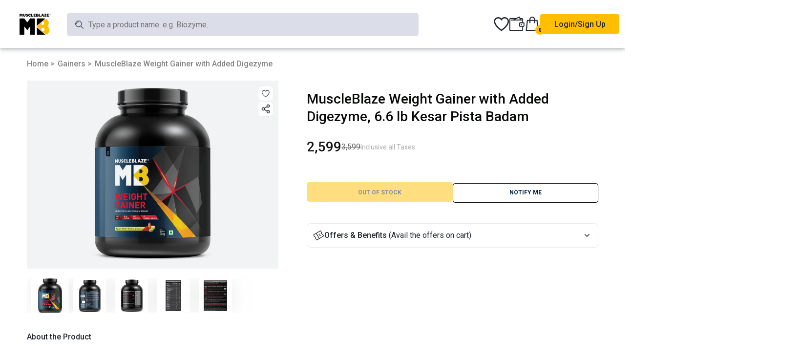

--- FILE ---
content_type: text/html; charset=utf-8
request_url: https://www.muscleblaze.com/sv/muscleblaze-weight-gainer-with-added-digezyme/SP-43383?navKey=VRNT-89281
body_size: 21612
content:
<!DOCTYPE html><html lang="en"><head><meta charset="utf-8"><meta name="viewport" content="width=device-width, initial-scale=1.0, maximum-scale=1.0, user-scalable=no"><title>MuscleBlaze Weight Gainer - Kesar Pista Badam (3Kg / 6.6 lb)</title><link rel="canonical" href="https://www.muscleblaze.com/sv/muscleblaze-weight-gainer-with-added-digezyme/SP-43383?navKey=VRNT-89281"><meta name="description" content="Buy MuscleBlaze Weight Gainer Kesar Pista Badam (3Kg / 6.6 lb) Online in India at MuscleBlaze. Shop MB Weight Gainer Online @ Low Prices. Shop Now!!!"><meta property="og:title" content="MuscleBlaze Weight Gainer - Kesar Pista Badam (3Kg / 6.6 lb)"><meta property="og:url" content="https://www.muscleblaze.com/sv/muscleblaze-weight-gainer-with-added-digezyme/SP-43383?navKey=VRNT-89281"><meta property="og:description" content="Buy MuscleBlaze Weight Gainer Kesar Pista Badam (3Kg / 6.6 lb) Online in India at MuscleBlaze. Shop MB Weight Gainer Online @ Low Prices. Shop Now!!!"><meta property="og:image" content="https://img4.hkrtcdn.com/10848/prd_1084773-MuscleBlaze-Weight-Gainer-with-Added-Digezyme-6.6-lb-Kesar-Pista-Badam_o.jpg"><meta property="og:type" content="website"><meta property="og:site_name" content="Muscleblaze"><meta name="twitter:card" content="summary"><meta name="twitter:site" content="www.muscleblaze.com"><meta name="twitter:title" content="MuscleBlaze Weight Gainer - Kesar Pista Badam (3Kg / 6.6 lb)"><meta name="twitter:description" content="Buy MuscleBlaze Weight Gainer Kesar Pista Badam (3Kg / 6.6 lb) Online in India at MuscleBlaze. Shop MB Weight Gainer Online @ Low Prices. Shop Now!!!"><meta name="twitter:creator" content="Muscleblaze"><meta name="twitter:image:src" content="https://img4.hkrtcdn.com/10848/prd_1084773-MuscleBlaze-Weight-Gainer-with-Added-Digezyme-6.6-lb-Kesar-Pista-Badam_o.jpg"><meta name="twitter:domain" content="www.muscleblaze.com"><meta name="branch:deeplink:productId" content="VRNT-89281"><meta name="branch:deeplink:productView" content="true"><link rel="preload" as="image" href="https://img4.hkrtcdn.com/10848/prd_1084773-MuscleBlaze-Weight-Gainer-with-Added-Digezyme-6.6-lb-Kesar-Pista-Badam_c_m.jpg"><link rel="preload" as="image" href="https://img4.hkrtcdn.com/10848/prd_1084773-MuscleBlaze-Weight-Gainer-with-Added-Digezyme-6.6-lb-Kesar-Pista-Badam_o.jpg"><script async="" src="https://pagead2.googlesyndication.com/pagead/js/adsbygoogle.js?client=ca-pub-4777532407112131" crossorigin="anonymous"></script><meta name="next-head-count" content="23"><meta charset="utf-8"><link rel="manifest" href="/manifest.json"><link rel="shortcut icon" href="/favicon.ico"><meta name="p:domain_verify" content="c196afcc6999951a93e961e3fa9cfcf5"><meta name="facebook-domain-verification" content="qeqvs7ywfpu43ue5kojopsbtqnqhin"><link rel="preconnect" href="https://img1.hkrtcdn.com/"><link rel="preconnect" href="https://img2.hkrtcdn.com/"><link rel="preconnect" href="https://img3.hkrtcdn.com/"><link rel="dns-prefetch" href="https://img4.hkrtcdn.com/"><link rel="dns-prefetch" href="https://img5.hkrtcdn.com/"><link rel="dns-prefetch" href="https://img6.hkrtcdn.com/"><link rel="dns-prefetch" href="https://img7.hkrtcdn.com/"><link rel="dns-prefetch" href="https://img8.hkrtcdn.com/"><link rel="dns-prefetch" href="https://img9.hkrtcdn.com/"><link rel="dns-prefetch" href="https://img10.hkrtcdn.com/"><link rel="preconnect" href="https://static1.hkrtcdn.com/"><link rel="preconnect" href="https://www.googletagmanager.com"><link rel="preconnect" href="https://hkprod.s3.amazonaws.com/"><link rel="preconnect" href="https://healthkartprod.infiniteanalytics.com" crossorigin="true"><link rel="dns-prefetch" href="https://www.google-analytics.com" crossorigin="true"><link rel="dns-prefetch" href="https://ssl.google-analytics.com/" crossorigin="true"><link rel="preconnect" href="https://fonts.googleapis.com" crossorigin="true"><link rel="preconnect" href="https://fonts.gstatic.com" crossorigin="true"><script>
                  // gemini.js error handling code only
                  var ci = "0002332",gemErrList = [],gemp = "index";
                  window.gemOption = "SSR";
                  window.addEventListener("error", function(r) {
                  if (r.error) {
                  var e = {};
                  try {
                  e.m = r.message,
                  e.f = r.filename.replace(/(\r\n|\n|\r)/gm, ""),
                  e.l = r.lineno,
                  e.c = r.colno,
                  e.s = r.error.stack,
                  gemErrList.push(e)
                  } catch (r) {}
                  }
                  });
               </script><link rel="preconnect" href="https://fonts.gstatic.com" crossorigin=""><script defer="" nomodule="" src="https://static1.hkrtcdn.com/mbnext/_next/static/chunks/polyfills-42372ed130431b0a.js"></script><script src="https://static1.hkrtcdn.com/mbnext/_next/static/chunks/webpack-31d212719fe1c4c8.js" defer=""></script><script src="https://static1.hkrtcdn.com/mbnext/_next/static/chunks/framework-945b357d4a851f4b.js" defer=""></script><script src="https://static1.hkrtcdn.com/mbnext/_next/static/chunks/main-96e16e105a203679.js" defer=""></script><script src="https://static1.hkrtcdn.com/mbnext/_next/static/chunks/pages/_app-52d8c06abd4e2b96.js" defer=""></script><script src="https://static1.hkrtcdn.com/mbnext/_next/static/chunks/fec483df-3a01da3351658486.js" defer=""></script><script src="https://static1.hkrtcdn.com/mbnext/_next/static/chunks/7945-adff2b423873e817.js" defer=""></script><script src="https://static1.hkrtcdn.com/mbnext/_next/static/chunks/1664-097cf1773184f113.js" defer=""></script><script src="https://static1.hkrtcdn.com/mbnext/_next/static/chunks/5395-a1a1fd655632dfac.js" defer=""></script><script src="https://static1.hkrtcdn.com/mbnext/_next/static/chunks/9400-37b4e53e56fa93e3.js" defer=""></script><script src="https://static1.hkrtcdn.com/mbnext/_next/static/chunks/3401-80121d36c6cf6265.js" defer=""></script><script src="https://static1.hkrtcdn.com/mbnext/_next/static/chunks/6933-03d9947740d5c828.js" defer=""></script><script src="https://static1.hkrtcdn.com/mbnext/_next/static/chunks/2975-d48d59d2df7169c8.js" defer=""></script><script src="https://static1.hkrtcdn.com/mbnext/_next/static/chunks/766-6e537ff4deb26525.js" defer=""></script><script src="https://static1.hkrtcdn.com/mbnext/_next/static/chunks/8657-b2a636ec4416fccf.js" defer=""></script><script src="https://static1.hkrtcdn.com/mbnext/_next/static/chunks/8157-158d48f5f5a5db70.js" defer=""></script><script src="https://static1.hkrtcdn.com/mbnext/_next/static/chunks/714-7b6589a2fb3d67a3.js" defer=""></script><script src="https://static1.hkrtcdn.com/mbnext/_next/static/chunks/1867-41d24e8b79079394.js" defer=""></script><script src="https://static1.hkrtcdn.com/mbnext/_next/static/chunks/7730-d7194f49a37a6f0d.js" defer=""></script><script src="https://static1.hkrtcdn.com/mbnext/_next/static/chunks/934-8cde5b152a85aa22.js" defer=""></script><script src="https://static1.hkrtcdn.com/mbnext/_next/static/chunks/9297-ad3c89e5c48e9258.js" defer=""></script><script src="https://static1.hkrtcdn.com/mbnext/_next/static/chunks/7140-f81e6d0f94d6e44f.js" defer=""></script><script src="https://static1.hkrtcdn.com/mbnext/_next/static/chunks/pages/sv/%5B...pdp%5D-c5437b1cbcb2f201.js" defer=""></script><script src="https://static1.hkrtcdn.com/mbnext/_next/static/lT-uesV3zo3yR8UkIMH8j/_buildManifest.js" defer=""></script><script src="https://static1.hkrtcdn.com/mbnext/_next/static/lT-uesV3zo3yR8UkIMH8j/_ssgManifest.js" defer=""></script><link rel="stylesheet" href="https://static1.hkrtcdn.com/mbnext/_next/static/css/5d301f92a083c595.css" data-n-g="" media="print" onload="this.media='all'"><noscript><link rel="stylesheet" href="https://static1.hkrtcdn.com/mbnext/_next/static/css/5d301f92a083c595.css"></noscript><link rel="stylesheet" href="https://static1.hkrtcdn.com/mbnext/_next/static/css/1b6fda8f0efee485.css" data-n-p="" media="print" onload="this.media='all'"><noscript><link rel="stylesheet" href="https://static1.hkrtcdn.com/mbnext/_next/static/css/1b6fda8f0efee485.css"></noscript><link rel="stylesheet" href="https://static1.hkrtcdn.com/mbnext/_next/static/css/649a8dd3e031aa64.css" data-n-p="" media="print" onload="this.media='all'"><noscript><link rel="stylesheet" href="https://static1.hkrtcdn.com/mbnext/_next/static/css/649a8dd3e031aa64.css"></noscript><link rel="stylesheet" href="https://static1.hkrtcdn.com/mbnext/_next/static/css/c8c124f00b47b423.css" data-n-p="" media="print" onload="this.media='all'"><noscript><link rel="stylesheet" href="https://static1.hkrtcdn.com/mbnext/_next/static/css/c8c124f00b47b423.css"></noscript><link rel="stylesheet" href="https://static1.hkrtcdn.com/mbnext/_next/static/css/ff16df2978834fe0.css" data-n-p="" media="print" onload="this.media='all'"><noscript><link rel="stylesheet" href="https://static1.hkrtcdn.com/mbnext/_next/static/css/ff16df2978834fe0.css"></noscript><link rel="stylesheet" href="https://static1.hkrtcdn.com/mbnext/_next/static/css/3a654b05ca2f0de5.css" data-n-p="" media="print" onload="this.media='all'"><noscript><link rel="stylesheet" href="https://static1.hkrtcdn.com/mbnext/_next/static/css/3a654b05ca2f0de5.css"></noscript><link rel="stylesheet" href="https://static1.hkrtcdn.com/mbnext/_next/static/css/c4469a6cdb2f9382.css" data-n-p="" media="print" onload="this.media='all'"><noscript><link rel="stylesheet" href="https://static1.hkrtcdn.com/mbnext/_next/static/css/c4469a6cdb2f9382.css"></noscript><noscript data-n-css=""></noscript><style data-href="https://fonts.googleapis.com/css?family=Source+Sans+Pro:400,500,600,700&amp;display=swap">@font-face{font-family:'Source Sans Pro';font-style:normal;font-weight:400;font-display:swap;src:url(https://fonts.gstatic.com/l/font?kit=6xK3dSBYKcSV-LCoeQqfX1RYOo3qOK7j&skey=1e026b1c27170b9b&v=v23) format('woff')}@font-face{font-family:'Source Sans Pro';font-style:normal;font-weight:600;font-display:swap;src:url(https://fonts.gstatic.com/l/font?kit=6xKydSBYKcSV-LCoeQqfX1RYOo3i54rwlxdo&skey=227a890402fab339&v=v23) format('woff')}@font-face{font-family:'Source Sans Pro';font-style:normal;font-weight:700;font-display:swap;src:url(https://fonts.gstatic.com/l/font?kit=6xKydSBYKcSV-LCoeQqfX1RYOo3ig4vwlxdo&skey=84e1cdfb74260b1d&v=v23) format('woff')}@font-face{font-family:'Source Sans Pro';font-style:normal;font-weight:400;font-display:swap;src:url(https://fonts.gstatic.com/s/sourcesanspro/v23/6xK3dSBYKcSV-LCoeQqfX1RYOo3qNa7lujVj9_mf.woff2) format('woff2');unicode-range:U+0460-052F,U+1C80-1C8A,U+20B4,U+2DE0-2DFF,U+A640-A69F,U+FE2E-FE2F}@font-face{font-family:'Source Sans Pro';font-style:normal;font-weight:400;font-display:swap;src:url(https://fonts.gstatic.com/s/sourcesanspro/v23/6xK3dSBYKcSV-LCoeQqfX1RYOo3qPK7lujVj9_mf.woff2) format('woff2');unicode-range:U+0301,U+0400-045F,U+0490-0491,U+04B0-04B1,U+2116}@font-face{font-family:'Source Sans Pro';font-style:normal;font-weight:400;font-display:swap;src:url(https://fonts.gstatic.com/s/sourcesanspro/v23/6xK3dSBYKcSV-LCoeQqfX1RYOo3qNK7lujVj9_mf.woff2) format('woff2');unicode-range:U+1F00-1FFF}@font-face{font-family:'Source Sans Pro';font-style:normal;font-weight:400;font-display:swap;src:url(https://fonts.gstatic.com/s/sourcesanspro/v23/6xK3dSBYKcSV-LCoeQqfX1RYOo3qO67lujVj9_mf.woff2) format('woff2');unicode-range:U+0370-0377,U+037A-037F,U+0384-038A,U+038C,U+038E-03A1,U+03A3-03FF}@font-face{font-family:'Source Sans Pro';font-style:normal;font-weight:400;font-display:swap;src:url(https://fonts.gstatic.com/s/sourcesanspro/v23/6xK3dSBYKcSV-LCoeQqfX1RYOo3qN67lujVj9_mf.woff2) format('woff2');unicode-range:U+0102-0103,U+0110-0111,U+0128-0129,U+0168-0169,U+01A0-01A1,U+01AF-01B0,U+0300-0301,U+0303-0304,U+0308-0309,U+0323,U+0329,U+1EA0-1EF9,U+20AB}@font-face{font-family:'Source Sans Pro';font-style:normal;font-weight:400;font-display:swap;src:url(https://fonts.gstatic.com/s/sourcesanspro/v23/6xK3dSBYKcSV-LCoeQqfX1RYOo3qNq7lujVj9_mf.woff2) format('woff2');unicode-range:U+0100-02BA,U+02BD-02C5,U+02C7-02CC,U+02CE-02D7,U+02DD-02FF,U+0304,U+0308,U+0329,U+1D00-1DBF,U+1E00-1E9F,U+1EF2-1EFF,U+2020,U+20A0-20AB,U+20AD-20C0,U+2113,U+2C60-2C7F,U+A720-A7FF}@font-face{font-family:'Source Sans Pro';font-style:normal;font-weight:400;font-display:swap;src:url(https://fonts.gstatic.com/s/sourcesanspro/v23/6xK3dSBYKcSV-LCoeQqfX1RYOo3qOK7lujVj9w.woff2) format('woff2');unicode-range:U+0000-00FF,U+0131,U+0152-0153,U+02BB-02BC,U+02C6,U+02DA,U+02DC,U+0304,U+0308,U+0329,U+2000-206F,U+20AC,U+2122,U+2191,U+2193,U+2212,U+2215,U+FEFF,U+FFFD}@font-face{font-family:'Source Sans Pro';font-style:normal;font-weight:600;font-display:swap;src:url(https://fonts.gstatic.com/s/sourcesanspro/v23/6xKydSBYKcSV-LCoeQqfX1RYOo3i54rwmhdu3cOWxy40.woff2) format('woff2');unicode-range:U+0460-052F,U+1C80-1C8A,U+20B4,U+2DE0-2DFF,U+A640-A69F,U+FE2E-FE2F}@font-face{font-family:'Source Sans Pro';font-style:normal;font-weight:600;font-display:swap;src:url(https://fonts.gstatic.com/s/sourcesanspro/v23/6xKydSBYKcSV-LCoeQqfX1RYOo3i54rwkxdu3cOWxy40.woff2) format('woff2');unicode-range:U+0301,U+0400-045F,U+0490-0491,U+04B0-04B1,U+2116}@font-face{font-family:'Source Sans Pro';font-style:normal;font-weight:600;font-display:swap;src:url(https://fonts.gstatic.com/s/sourcesanspro/v23/6xKydSBYKcSV-LCoeQqfX1RYOo3i54rwmxdu3cOWxy40.woff2) format('woff2');unicode-range:U+1F00-1FFF}@font-face{font-family:'Source Sans Pro';font-style:normal;font-weight:600;font-display:swap;src:url(https://fonts.gstatic.com/s/sourcesanspro/v23/6xKydSBYKcSV-LCoeQqfX1RYOo3i54rwlBdu3cOWxy40.woff2) format('woff2');unicode-range:U+0370-0377,U+037A-037F,U+0384-038A,U+038C,U+038E-03A1,U+03A3-03FF}@font-face{font-family:'Source Sans Pro';font-style:normal;font-weight:600;font-display:swap;src:url(https://fonts.gstatic.com/s/sourcesanspro/v23/6xKydSBYKcSV-LCoeQqfX1RYOo3i54rwmBdu3cOWxy40.woff2) format('woff2');unicode-range:U+0102-0103,U+0110-0111,U+0128-0129,U+0168-0169,U+01A0-01A1,U+01AF-01B0,U+0300-0301,U+0303-0304,U+0308-0309,U+0323,U+0329,U+1EA0-1EF9,U+20AB}@font-face{font-family:'Source Sans Pro';font-style:normal;font-weight:600;font-display:swap;src:url(https://fonts.gstatic.com/s/sourcesanspro/v23/6xKydSBYKcSV-LCoeQqfX1RYOo3i54rwmRdu3cOWxy40.woff2) format('woff2');unicode-range:U+0100-02BA,U+02BD-02C5,U+02C7-02CC,U+02CE-02D7,U+02DD-02FF,U+0304,U+0308,U+0329,U+1D00-1DBF,U+1E00-1E9F,U+1EF2-1EFF,U+2020,U+20A0-20AB,U+20AD-20C0,U+2113,U+2C60-2C7F,U+A720-A7FF}@font-face{font-family:'Source Sans Pro';font-style:normal;font-weight:600;font-display:swap;src:url(https://fonts.gstatic.com/s/sourcesanspro/v23/6xKydSBYKcSV-LCoeQqfX1RYOo3i54rwlxdu3cOWxw.woff2) format('woff2');unicode-range:U+0000-00FF,U+0131,U+0152-0153,U+02BB-02BC,U+02C6,U+02DA,U+02DC,U+0304,U+0308,U+0329,U+2000-206F,U+20AC,U+2122,U+2191,U+2193,U+2212,U+2215,U+FEFF,U+FFFD}@font-face{font-family:'Source Sans Pro';font-style:normal;font-weight:700;font-display:swap;src:url(https://fonts.gstatic.com/s/sourcesanspro/v23/6xKydSBYKcSV-LCoeQqfX1RYOo3ig4vwmhdu3cOWxy40.woff2) format('woff2');unicode-range:U+0460-052F,U+1C80-1C8A,U+20B4,U+2DE0-2DFF,U+A640-A69F,U+FE2E-FE2F}@font-face{font-family:'Source Sans Pro';font-style:normal;font-weight:700;font-display:swap;src:url(https://fonts.gstatic.com/s/sourcesanspro/v23/6xKydSBYKcSV-LCoeQqfX1RYOo3ig4vwkxdu3cOWxy40.woff2) format('woff2');unicode-range:U+0301,U+0400-045F,U+0490-0491,U+04B0-04B1,U+2116}@font-face{font-family:'Source Sans Pro';font-style:normal;font-weight:700;font-display:swap;src:url(https://fonts.gstatic.com/s/sourcesanspro/v23/6xKydSBYKcSV-LCoeQqfX1RYOo3ig4vwmxdu3cOWxy40.woff2) format('woff2');unicode-range:U+1F00-1FFF}@font-face{font-family:'Source Sans Pro';font-style:normal;font-weight:700;font-display:swap;src:url(https://fonts.gstatic.com/s/sourcesanspro/v23/6xKydSBYKcSV-LCoeQqfX1RYOo3ig4vwlBdu3cOWxy40.woff2) format('woff2');unicode-range:U+0370-0377,U+037A-037F,U+0384-038A,U+038C,U+038E-03A1,U+03A3-03FF}@font-face{font-family:'Source Sans Pro';font-style:normal;font-weight:700;font-display:swap;src:url(https://fonts.gstatic.com/s/sourcesanspro/v23/6xKydSBYKcSV-LCoeQqfX1RYOo3ig4vwmBdu3cOWxy40.woff2) format('woff2');unicode-range:U+0102-0103,U+0110-0111,U+0128-0129,U+0168-0169,U+01A0-01A1,U+01AF-01B0,U+0300-0301,U+0303-0304,U+0308-0309,U+0323,U+0329,U+1EA0-1EF9,U+20AB}@font-face{font-family:'Source Sans Pro';font-style:normal;font-weight:700;font-display:swap;src:url(https://fonts.gstatic.com/s/sourcesanspro/v23/6xKydSBYKcSV-LCoeQqfX1RYOo3ig4vwmRdu3cOWxy40.woff2) format('woff2');unicode-range:U+0100-02BA,U+02BD-02C5,U+02C7-02CC,U+02CE-02D7,U+02DD-02FF,U+0304,U+0308,U+0329,U+1D00-1DBF,U+1E00-1E9F,U+1EF2-1EFF,U+2020,U+20A0-20AB,U+20AD-20C0,U+2113,U+2C60-2C7F,U+A720-A7FF}@font-face{font-family:'Source Sans Pro';font-style:normal;font-weight:700;font-display:swap;src:url(https://fonts.gstatic.com/s/sourcesanspro/v23/6xKydSBYKcSV-LCoeQqfX1RYOo3ig4vwlxdu3cOWxw.woff2) format('woff2');unicode-range:U+0000-00FF,U+0131,U+0152-0153,U+02BB-02BC,U+02C6,U+02DA,U+02DC,U+0304,U+0308,U+0329,U+2000-206F,U+20AC,U+2122,U+2191,U+2193,U+2212,U+2215,U+FEFF,U+FFFD}</style><style data-href="https://fonts.googleapis.com/css?family=Roboto:400,500,600,700&amp;display=swap">@font-face{font-family:'Roboto';font-style:normal;font-weight:400;font-stretch:normal;font-display:swap;src:url(https://fonts.gstatic.com/l/font?kit=KFOMCnqEu92Fr1ME7kSn66aGLdTylUAMQXC89YmC2DPNWubEbVmUiAw&skey=a0a0114a1dcab3ac&v=v50) format('woff')}@font-face{font-family:'Roboto';font-style:normal;font-weight:500;font-stretch:normal;font-display:swap;src:url(https://fonts.gstatic.com/l/font?kit=KFOMCnqEu92Fr1ME7kSn66aGLdTylUAMQXC89YmC2DPNWub2bVmUiAw&skey=a0a0114a1dcab3ac&v=v50) format('woff')}@font-face{font-family:'Roboto';font-style:normal;font-weight:600;font-stretch:normal;font-display:swap;src:url(https://fonts.gstatic.com/l/font?kit=KFOMCnqEu92Fr1ME7kSn66aGLdTylUAMQXC89YmC2DPNWuYaalmUiAw&skey=a0a0114a1dcab3ac&v=v50) format('woff')}@font-face{font-family:'Roboto';font-style:normal;font-weight:700;font-stretch:normal;font-display:swap;src:url(https://fonts.gstatic.com/l/font?kit=KFOMCnqEu92Fr1ME7kSn66aGLdTylUAMQXC89YmC2DPNWuYjalmUiAw&skey=a0a0114a1dcab3ac&v=v50) format('woff')}@font-face{font-family:'Roboto';font-style:normal;font-weight:400;font-stretch:100%;font-display:swap;src:url(https://fonts.gstatic.com/s/roboto/v50/KFO7CnqEu92Fr1ME7kSn66aGLdTylUAMa3GUBHMdazTgWw.woff2) format('woff2');unicode-range:U+0460-052F,U+1C80-1C8A,U+20B4,U+2DE0-2DFF,U+A640-A69F,U+FE2E-FE2F}@font-face{font-family:'Roboto';font-style:normal;font-weight:400;font-stretch:100%;font-display:swap;src:url(https://fonts.gstatic.com/s/roboto/v50/KFO7CnqEu92Fr1ME7kSn66aGLdTylUAMa3iUBHMdazTgWw.woff2) format('woff2');unicode-range:U+0301,U+0400-045F,U+0490-0491,U+04B0-04B1,U+2116}@font-face{font-family:'Roboto';font-style:normal;font-weight:400;font-stretch:100%;font-display:swap;src:url(https://fonts.gstatic.com/s/roboto/v50/KFO7CnqEu92Fr1ME7kSn66aGLdTylUAMa3CUBHMdazTgWw.woff2) format('woff2');unicode-range:U+1F00-1FFF}@font-face{font-family:'Roboto';font-style:normal;font-weight:400;font-stretch:100%;font-display:swap;src:url(https://fonts.gstatic.com/s/roboto/v50/KFO7CnqEu92Fr1ME7kSn66aGLdTylUAMa3-UBHMdazTgWw.woff2) format('woff2');unicode-range:U+0370-0377,U+037A-037F,U+0384-038A,U+038C,U+038E-03A1,U+03A3-03FF}@font-face{font-family:'Roboto';font-style:normal;font-weight:400;font-stretch:100%;font-display:swap;src:url(https://fonts.gstatic.com/s/roboto/v50/KFO7CnqEu92Fr1ME7kSn66aGLdTylUAMawCUBHMdazTgWw.woff2) format('woff2');unicode-range:U+0302-0303,U+0305,U+0307-0308,U+0310,U+0312,U+0315,U+031A,U+0326-0327,U+032C,U+032F-0330,U+0332-0333,U+0338,U+033A,U+0346,U+034D,U+0391-03A1,U+03A3-03A9,U+03B1-03C9,U+03D1,U+03D5-03D6,U+03F0-03F1,U+03F4-03F5,U+2016-2017,U+2034-2038,U+203C,U+2040,U+2043,U+2047,U+2050,U+2057,U+205F,U+2070-2071,U+2074-208E,U+2090-209C,U+20D0-20DC,U+20E1,U+20E5-20EF,U+2100-2112,U+2114-2115,U+2117-2121,U+2123-214F,U+2190,U+2192,U+2194-21AE,U+21B0-21E5,U+21F1-21F2,U+21F4-2211,U+2213-2214,U+2216-22FF,U+2308-230B,U+2310,U+2319,U+231C-2321,U+2336-237A,U+237C,U+2395,U+239B-23B7,U+23D0,U+23DC-23E1,U+2474-2475,U+25AF,U+25B3,U+25B7,U+25BD,U+25C1,U+25CA,U+25CC,U+25FB,U+266D-266F,U+27C0-27FF,U+2900-2AFF,U+2B0E-2B11,U+2B30-2B4C,U+2BFE,U+3030,U+FF5B,U+FF5D,U+1D400-1D7FF,U+1EE00-1EEFF}@font-face{font-family:'Roboto';font-style:normal;font-weight:400;font-stretch:100%;font-display:swap;src:url(https://fonts.gstatic.com/s/roboto/v50/KFO7CnqEu92Fr1ME7kSn66aGLdTylUAMaxKUBHMdazTgWw.woff2) format('woff2');unicode-range:U+0001-000C,U+000E-001F,U+007F-009F,U+20DD-20E0,U+20E2-20E4,U+2150-218F,U+2190,U+2192,U+2194-2199,U+21AF,U+21E6-21F0,U+21F3,U+2218-2219,U+2299,U+22C4-22C6,U+2300-243F,U+2440-244A,U+2460-24FF,U+25A0-27BF,U+2800-28FF,U+2921-2922,U+2981,U+29BF,U+29EB,U+2B00-2BFF,U+4DC0-4DFF,U+FFF9-FFFB,U+10140-1018E,U+10190-1019C,U+101A0,U+101D0-101FD,U+102E0-102FB,U+10E60-10E7E,U+1D2C0-1D2D3,U+1D2E0-1D37F,U+1F000-1F0FF,U+1F100-1F1AD,U+1F1E6-1F1FF,U+1F30D-1F30F,U+1F315,U+1F31C,U+1F31E,U+1F320-1F32C,U+1F336,U+1F378,U+1F37D,U+1F382,U+1F393-1F39F,U+1F3A7-1F3A8,U+1F3AC-1F3AF,U+1F3C2,U+1F3C4-1F3C6,U+1F3CA-1F3CE,U+1F3D4-1F3E0,U+1F3ED,U+1F3F1-1F3F3,U+1F3F5-1F3F7,U+1F408,U+1F415,U+1F41F,U+1F426,U+1F43F,U+1F441-1F442,U+1F444,U+1F446-1F449,U+1F44C-1F44E,U+1F453,U+1F46A,U+1F47D,U+1F4A3,U+1F4B0,U+1F4B3,U+1F4B9,U+1F4BB,U+1F4BF,U+1F4C8-1F4CB,U+1F4D6,U+1F4DA,U+1F4DF,U+1F4E3-1F4E6,U+1F4EA-1F4ED,U+1F4F7,U+1F4F9-1F4FB,U+1F4FD-1F4FE,U+1F503,U+1F507-1F50B,U+1F50D,U+1F512-1F513,U+1F53E-1F54A,U+1F54F-1F5FA,U+1F610,U+1F650-1F67F,U+1F687,U+1F68D,U+1F691,U+1F694,U+1F698,U+1F6AD,U+1F6B2,U+1F6B9-1F6BA,U+1F6BC,U+1F6C6-1F6CF,U+1F6D3-1F6D7,U+1F6E0-1F6EA,U+1F6F0-1F6F3,U+1F6F7-1F6FC,U+1F700-1F7FF,U+1F800-1F80B,U+1F810-1F847,U+1F850-1F859,U+1F860-1F887,U+1F890-1F8AD,U+1F8B0-1F8BB,U+1F8C0-1F8C1,U+1F900-1F90B,U+1F93B,U+1F946,U+1F984,U+1F996,U+1F9E9,U+1FA00-1FA6F,U+1FA70-1FA7C,U+1FA80-1FA89,U+1FA8F-1FAC6,U+1FACE-1FADC,U+1FADF-1FAE9,U+1FAF0-1FAF8,U+1FB00-1FBFF}@font-face{font-family:'Roboto';font-style:normal;font-weight:400;font-stretch:100%;font-display:swap;src:url(https://fonts.gstatic.com/s/roboto/v50/KFO7CnqEu92Fr1ME7kSn66aGLdTylUAMa3OUBHMdazTgWw.woff2) format('woff2');unicode-range:U+0102-0103,U+0110-0111,U+0128-0129,U+0168-0169,U+01A0-01A1,U+01AF-01B0,U+0300-0301,U+0303-0304,U+0308-0309,U+0323,U+0329,U+1EA0-1EF9,U+20AB}@font-face{font-family:'Roboto';font-style:normal;font-weight:400;font-stretch:100%;font-display:swap;src:url(https://fonts.gstatic.com/s/roboto/v50/KFO7CnqEu92Fr1ME7kSn66aGLdTylUAMa3KUBHMdazTgWw.woff2) format('woff2');unicode-range:U+0100-02BA,U+02BD-02C5,U+02C7-02CC,U+02CE-02D7,U+02DD-02FF,U+0304,U+0308,U+0329,U+1D00-1DBF,U+1E00-1E9F,U+1EF2-1EFF,U+2020,U+20A0-20AB,U+20AD-20C0,U+2113,U+2C60-2C7F,U+A720-A7FF}@font-face{font-family:'Roboto';font-style:normal;font-weight:400;font-stretch:100%;font-display:swap;src:url(https://fonts.gstatic.com/s/roboto/v50/KFO7CnqEu92Fr1ME7kSn66aGLdTylUAMa3yUBHMdazQ.woff2) format('woff2');unicode-range:U+0000-00FF,U+0131,U+0152-0153,U+02BB-02BC,U+02C6,U+02DA,U+02DC,U+0304,U+0308,U+0329,U+2000-206F,U+20AC,U+2122,U+2191,U+2193,U+2212,U+2215,U+FEFF,U+FFFD}@font-face{font-family:'Roboto';font-style:normal;font-weight:500;font-stretch:100%;font-display:swap;src:url(https://fonts.gstatic.com/s/roboto/v50/KFO7CnqEu92Fr1ME7kSn66aGLdTylUAMa3GUBHMdazTgWw.woff2) format('woff2');unicode-range:U+0460-052F,U+1C80-1C8A,U+20B4,U+2DE0-2DFF,U+A640-A69F,U+FE2E-FE2F}@font-face{font-family:'Roboto';font-style:normal;font-weight:500;font-stretch:100%;font-display:swap;src:url(https://fonts.gstatic.com/s/roboto/v50/KFO7CnqEu92Fr1ME7kSn66aGLdTylUAMa3iUBHMdazTgWw.woff2) format('woff2');unicode-range:U+0301,U+0400-045F,U+0490-0491,U+04B0-04B1,U+2116}@font-face{font-family:'Roboto';font-style:normal;font-weight:500;font-stretch:100%;font-display:swap;src:url(https://fonts.gstatic.com/s/roboto/v50/KFO7CnqEu92Fr1ME7kSn66aGLdTylUAMa3CUBHMdazTgWw.woff2) format('woff2');unicode-range:U+1F00-1FFF}@font-face{font-family:'Roboto';font-style:normal;font-weight:500;font-stretch:100%;font-display:swap;src:url(https://fonts.gstatic.com/s/roboto/v50/KFO7CnqEu92Fr1ME7kSn66aGLdTylUAMa3-UBHMdazTgWw.woff2) format('woff2');unicode-range:U+0370-0377,U+037A-037F,U+0384-038A,U+038C,U+038E-03A1,U+03A3-03FF}@font-face{font-family:'Roboto';font-style:normal;font-weight:500;font-stretch:100%;font-display:swap;src:url(https://fonts.gstatic.com/s/roboto/v50/KFO7CnqEu92Fr1ME7kSn66aGLdTylUAMawCUBHMdazTgWw.woff2) format('woff2');unicode-range:U+0302-0303,U+0305,U+0307-0308,U+0310,U+0312,U+0315,U+031A,U+0326-0327,U+032C,U+032F-0330,U+0332-0333,U+0338,U+033A,U+0346,U+034D,U+0391-03A1,U+03A3-03A9,U+03B1-03C9,U+03D1,U+03D5-03D6,U+03F0-03F1,U+03F4-03F5,U+2016-2017,U+2034-2038,U+203C,U+2040,U+2043,U+2047,U+2050,U+2057,U+205F,U+2070-2071,U+2074-208E,U+2090-209C,U+20D0-20DC,U+20E1,U+20E5-20EF,U+2100-2112,U+2114-2115,U+2117-2121,U+2123-214F,U+2190,U+2192,U+2194-21AE,U+21B0-21E5,U+21F1-21F2,U+21F4-2211,U+2213-2214,U+2216-22FF,U+2308-230B,U+2310,U+2319,U+231C-2321,U+2336-237A,U+237C,U+2395,U+239B-23B7,U+23D0,U+23DC-23E1,U+2474-2475,U+25AF,U+25B3,U+25B7,U+25BD,U+25C1,U+25CA,U+25CC,U+25FB,U+266D-266F,U+27C0-27FF,U+2900-2AFF,U+2B0E-2B11,U+2B30-2B4C,U+2BFE,U+3030,U+FF5B,U+FF5D,U+1D400-1D7FF,U+1EE00-1EEFF}@font-face{font-family:'Roboto';font-style:normal;font-weight:500;font-stretch:100%;font-display:swap;src:url(https://fonts.gstatic.com/s/roboto/v50/KFO7CnqEu92Fr1ME7kSn66aGLdTylUAMaxKUBHMdazTgWw.woff2) format('woff2');unicode-range:U+0001-000C,U+000E-001F,U+007F-009F,U+20DD-20E0,U+20E2-20E4,U+2150-218F,U+2190,U+2192,U+2194-2199,U+21AF,U+21E6-21F0,U+21F3,U+2218-2219,U+2299,U+22C4-22C6,U+2300-243F,U+2440-244A,U+2460-24FF,U+25A0-27BF,U+2800-28FF,U+2921-2922,U+2981,U+29BF,U+29EB,U+2B00-2BFF,U+4DC0-4DFF,U+FFF9-FFFB,U+10140-1018E,U+10190-1019C,U+101A0,U+101D0-101FD,U+102E0-102FB,U+10E60-10E7E,U+1D2C0-1D2D3,U+1D2E0-1D37F,U+1F000-1F0FF,U+1F100-1F1AD,U+1F1E6-1F1FF,U+1F30D-1F30F,U+1F315,U+1F31C,U+1F31E,U+1F320-1F32C,U+1F336,U+1F378,U+1F37D,U+1F382,U+1F393-1F39F,U+1F3A7-1F3A8,U+1F3AC-1F3AF,U+1F3C2,U+1F3C4-1F3C6,U+1F3CA-1F3CE,U+1F3D4-1F3E0,U+1F3ED,U+1F3F1-1F3F3,U+1F3F5-1F3F7,U+1F408,U+1F415,U+1F41F,U+1F426,U+1F43F,U+1F441-1F442,U+1F444,U+1F446-1F449,U+1F44C-1F44E,U+1F453,U+1F46A,U+1F47D,U+1F4A3,U+1F4B0,U+1F4B3,U+1F4B9,U+1F4BB,U+1F4BF,U+1F4C8-1F4CB,U+1F4D6,U+1F4DA,U+1F4DF,U+1F4E3-1F4E6,U+1F4EA-1F4ED,U+1F4F7,U+1F4F9-1F4FB,U+1F4FD-1F4FE,U+1F503,U+1F507-1F50B,U+1F50D,U+1F512-1F513,U+1F53E-1F54A,U+1F54F-1F5FA,U+1F610,U+1F650-1F67F,U+1F687,U+1F68D,U+1F691,U+1F694,U+1F698,U+1F6AD,U+1F6B2,U+1F6B9-1F6BA,U+1F6BC,U+1F6C6-1F6CF,U+1F6D3-1F6D7,U+1F6E0-1F6EA,U+1F6F0-1F6F3,U+1F6F7-1F6FC,U+1F700-1F7FF,U+1F800-1F80B,U+1F810-1F847,U+1F850-1F859,U+1F860-1F887,U+1F890-1F8AD,U+1F8B0-1F8BB,U+1F8C0-1F8C1,U+1F900-1F90B,U+1F93B,U+1F946,U+1F984,U+1F996,U+1F9E9,U+1FA00-1FA6F,U+1FA70-1FA7C,U+1FA80-1FA89,U+1FA8F-1FAC6,U+1FACE-1FADC,U+1FADF-1FAE9,U+1FAF0-1FAF8,U+1FB00-1FBFF}@font-face{font-family:'Roboto';font-style:normal;font-weight:500;font-stretch:100%;font-display:swap;src:url(https://fonts.gstatic.com/s/roboto/v50/KFO7CnqEu92Fr1ME7kSn66aGLdTylUAMa3OUBHMdazTgWw.woff2) format('woff2');unicode-range:U+0102-0103,U+0110-0111,U+0128-0129,U+0168-0169,U+01A0-01A1,U+01AF-01B0,U+0300-0301,U+0303-0304,U+0308-0309,U+0323,U+0329,U+1EA0-1EF9,U+20AB}@font-face{font-family:'Roboto';font-style:normal;font-weight:500;font-stretch:100%;font-display:swap;src:url(https://fonts.gstatic.com/s/roboto/v50/KFO7CnqEu92Fr1ME7kSn66aGLdTylUAMa3KUBHMdazTgWw.woff2) format('woff2');unicode-range:U+0100-02BA,U+02BD-02C5,U+02C7-02CC,U+02CE-02D7,U+02DD-02FF,U+0304,U+0308,U+0329,U+1D00-1DBF,U+1E00-1E9F,U+1EF2-1EFF,U+2020,U+20A0-20AB,U+20AD-20C0,U+2113,U+2C60-2C7F,U+A720-A7FF}@font-face{font-family:'Roboto';font-style:normal;font-weight:500;font-stretch:100%;font-display:swap;src:url(https://fonts.gstatic.com/s/roboto/v50/KFO7CnqEu92Fr1ME7kSn66aGLdTylUAMa3yUBHMdazQ.woff2) format('woff2');unicode-range:U+0000-00FF,U+0131,U+0152-0153,U+02BB-02BC,U+02C6,U+02DA,U+02DC,U+0304,U+0308,U+0329,U+2000-206F,U+20AC,U+2122,U+2191,U+2193,U+2212,U+2215,U+FEFF,U+FFFD}@font-face{font-family:'Roboto';font-style:normal;font-weight:600;font-stretch:100%;font-display:swap;src:url(https://fonts.gstatic.com/s/roboto/v50/KFO7CnqEu92Fr1ME7kSn66aGLdTylUAMa3GUBHMdazTgWw.woff2) format('woff2');unicode-range:U+0460-052F,U+1C80-1C8A,U+20B4,U+2DE0-2DFF,U+A640-A69F,U+FE2E-FE2F}@font-face{font-family:'Roboto';font-style:normal;font-weight:600;font-stretch:100%;font-display:swap;src:url(https://fonts.gstatic.com/s/roboto/v50/KFO7CnqEu92Fr1ME7kSn66aGLdTylUAMa3iUBHMdazTgWw.woff2) format('woff2');unicode-range:U+0301,U+0400-045F,U+0490-0491,U+04B0-04B1,U+2116}@font-face{font-family:'Roboto';font-style:normal;font-weight:600;font-stretch:100%;font-display:swap;src:url(https://fonts.gstatic.com/s/roboto/v50/KFO7CnqEu92Fr1ME7kSn66aGLdTylUAMa3CUBHMdazTgWw.woff2) format('woff2');unicode-range:U+1F00-1FFF}@font-face{font-family:'Roboto';font-style:normal;font-weight:600;font-stretch:100%;font-display:swap;src:url(https://fonts.gstatic.com/s/roboto/v50/KFO7CnqEu92Fr1ME7kSn66aGLdTylUAMa3-UBHMdazTgWw.woff2) format('woff2');unicode-range:U+0370-0377,U+037A-037F,U+0384-038A,U+038C,U+038E-03A1,U+03A3-03FF}@font-face{font-family:'Roboto';font-style:normal;font-weight:600;font-stretch:100%;font-display:swap;src:url(https://fonts.gstatic.com/s/roboto/v50/KFO7CnqEu92Fr1ME7kSn66aGLdTylUAMawCUBHMdazTgWw.woff2) format('woff2');unicode-range:U+0302-0303,U+0305,U+0307-0308,U+0310,U+0312,U+0315,U+031A,U+0326-0327,U+032C,U+032F-0330,U+0332-0333,U+0338,U+033A,U+0346,U+034D,U+0391-03A1,U+03A3-03A9,U+03B1-03C9,U+03D1,U+03D5-03D6,U+03F0-03F1,U+03F4-03F5,U+2016-2017,U+2034-2038,U+203C,U+2040,U+2043,U+2047,U+2050,U+2057,U+205F,U+2070-2071,U+2074-208E,U+2090-209C,U+20D0-20DC,U+20E1,U+20E5-20EF,U+2100-2112,U+2114-2115,U+2117-2121,U+2123-214F,U+2190,U+2192,U+2194-21AE,U+21B0-21E5,U+21F1-21F2,U+21F4-2211,U+2213-2214,U+2216-22FF,U+2308-230B,U+2310,U+2319,U+231C-2321,U+2336-237A,U+237C,U+2395,U+239B-23B7,U+23D0,U+23DC-23E1,U+2474-2475,U+25AF,U+25B3,U+25B7,U+25BD,U+25C1,U+25CA,U+25CC,U+25FB,U+266D-266F,U+27C0-27FF,U+2900-2AFF,U+2B0E-2B11,U+2B30-2B4C,U+2BFE,U+3030,U+FF5B,U+FF5D,U+1D400-1D7FF,U+1EE00-1EEFF}@font-face{font-family:'Roboto';font-style:normal;font-weight:600;font-stretch:100%;font-display:swap;src:url(https://fonts.gstatic.com/s/roboto/v50/KFO7CnqEu92Fr1ME7kSn66aGLdTylUAMaxKUBHMdazTgWw.woff2) format('woff2');unicode-range:U+0001-000C,U+000E-001F,U+007F-009F,U+20DD-20E0,U+20E2-20E4,U+2150-218F,U+2190,U+2192,U+2194-2199,U+21AF,U+21E6-21F0,U+21F3,U+2218-2219,U+2299,U+22C4-22C6,U+2300-243F,U+2440-244A,U+2460-24FF,U+25A0-27BF,U+2800-28FF,U+2921-2922,U+2981,U+29BF,U+29EB,U+2B00-2BFF,U+4DC0-4DFF,U+FFF9-FFFB,U+10140-1018E,U+10190-1019C,U+101A0,U+101D0-101FD,U+102E0-102FB,U+10E60-10E7E,U+1D2C0-1D2D3,U+1D2E0-1D37F,U+1F000-1F0FF,U+1F100-1F1AD,U+1F1E6-1F1FF,U+1F30D-1F30F,U+1F315,U+1F31C,U+1F31E,U+1F320-1F32C,U+1F336,U+1F378,U+1F37D,U+1F382,U+1F393-1F39F,U+1F3A7-1F3A8,U+1F3AC-1F3AF,U+1F3C2,U+1F3C4-1F3C6,U+1F3CA-1F3CE,U+1F3D4-1F3E0,U+1F3ED,U+1F3F1-1F3F3,U+1F3F5-1F3F7,U+1F408,U+1F415,U+1F41F,U+1F426,U+1F43F,U+1F441-1F442,U+1F444,U+1F446-1F449,U+1F44C-1F44E,U+1F453,U+1F46A,U+1F47D,U+1F4A3,U+1F4B0,U+1F4B3,U+1F4B9,U+1F4BB,U+1F4BF,U+1F4C8-1F4CB,U+1F4D6,U+1F4DA,U+1F4DF,U+1F4E3-1F4E6,U+1F4EA-1F4ED,U+1F4F7,U+1F4F9-1F4FB,U+1F4FD-1F4FE,U+1F503,U+1F507-1F50B,U+1F50D,U+1F512-1F513,U+1F53E-1F54A,U+1F54F-1F5FA,U+1F610,U+1F650-1F67F,U+1F687,U+1F68D,U+1F691,U+1F694,U+1F698,U+1F6AD,U+1F6B2,U+1F6B9-1F6BA,U+1F6BC,U+1F6C6-1F6CF,U+1F6D3-1F6D7,U+1F6E0-1F6EA,U+1F6F0-1F6F3,U+1F6F7-1F6FC,U+1F700-1F7FF,U+1F800-1F80B,U+1F810-1F847,U+1F850-1F859,U+1F860-1F887,U+1F890-1F8AD,U+1F8B0-1F8BB,U+1F8C0-1F8C1,U+1F900-1F90B,U+1F93B,U+1F946,U+1F984,U+1F996,U+1F9E9,U+1FA00-1FA6F,U+1FA70-1FA7C,U+1FA80-1FA89,U+1FA8F-1FAC6,U+1FACE-1FADC,U+1FADF-1FAE9,U+1FAF0-1FAF8,U+1FB00-1FBFF}@font-face{font-family:'Roboto';font-style:normal;font-weight:600;font-stretch:100%;font-display:swap;src:url(https://fonts.gstatic.com/s/roboto/v50/KFO7CnqEu92Fr1ME7kSn66aGLdTylUAMa3OUBHMdazTgWw.woff2) format('woff2');unicode-range:U+0102-0103,U+0110-0111,U+0128-0129,U+0168-0169,U+01A0-01A1,U+01AF-01B0,U+0300-0301,U+0303-0304,U+0308-0309,U+0323,U+0329,U+1EA0-1EF9,U+20AB}@font-face{font-family:'Roboto';font-style:normal;font-weight:600;font-stretch:100%;font-display:swap;src:url(https://fonts.gstatic.com/s/roboto/v50/KFO7CnqEu92Fr1ME7kSn66aGLdTylUAMa3KUBHMdazTgWw.woff2) format('woff2');unicode-range:U+0100-02BA,U+02BD-02C5,U+02C7-02CC,U+02CE-02D7,U+02DD-02FF,U+0304,U+0308,U+0329,U+1D00-1DBF,U+1E00-1E9F,U+1EF2-1EFF,U+2020,U+20A0-20AB,U+20AD-20C0,U+2113,U+2C60-2C7F,U+A720-A7FF}@font-face{font-family:'Roboto';font-style:normal;font-weight:600;font-stretch:100%;font-display:swap;src:url(https://fonts.gstatic.com/s/roboto/v50/KFO7CnqEu92Fr1ME7kSn66aGLdTylUAMa3yUBHMdazQ.woff2) format('woff2');unicode-range:U+0000-00FF,U+0131,U+0152-0153,U+02BB-02BC,U+02C6,U+02DA,U+02DC,U+0304,U+0308,U+0329,U+2000-206F,U+20AC,U+2122,U+2191,U+2193,U+2212,U+2215,U+FEFF,U+FFFD}@font-face{font-family:'Roboto';font-style:normal;font-weight:700;font-stretch:100%;font-display:swap;src:url(https://fonts.gstatic.com/s/roboto/v50/KFO7CnqEu92Fr1ME7kSn66aGLdTylUAMa3GUBHMdazTgWw.woff2) format('woff2');unicode-range:U+0460-052F,U+1C80-1C8A,U+20B4,U+2DE0-2DFF,U+A640-A69F,U+FE2E-FE2F}@font-face{font-family:'Roboto';font-style:normal;font-weight:700;font-stretch:100%;font-display:swap;src:url(https://fonts.gstatic.com/s/roboto/v50/KFO7CnqEu92Fr1ME7kSn66aGLdTylUAMa3iUBHMdazTgWw.woff2) format('woff2');unicode-range:U+0301,U+0400-045F,U+0490-0491,U+04B0-04B1,U+2116}@font-face{font-family:'Roboto';font-style:normal;font-weight:700;font-stretch:100%;font-display:swap;src:url(https://fonts.gstatic.com/s/roboto/v50/KFO7CnqEu92Fr1ME7kSn66aGLdTylUAMa3CUBHMdazTgWw.woff2) format('woff2');unicode-range:U+1F00-1FFF}@font-face{font-family:'Roboto';font-style:normal;font-weight:700;font-stretch:100%;font-display:swap;src:url(https://fonts.gstatic.com/s/roboto/v50/KFO7CnqEu92Fr1ME7kSn66aGLdTylUAMa3-UBHMdazTgWw.woff2) format('woff2');unicode-range:U+0370-0377,U+037A-037F,U+0384-038A,U+038C,U+038E-03A1,U+03A3-03FF}@font-face{font-family:'Roboto';font-style:normal;font-weight:700;font-stretch:100%;font-display:swap;src:url(https://fonts.gstatic.com/s/roboto/v50/KFO7CnqEu92Fr1ME7kSn66aGLdTylUAMawCUBHMdazTgWw.woff2) format('woff2');unicode-range:U+0302-0303,U+0305,U+0307-0308,U+0310,U+0312,U+0315,U+031A,U+0326-0327,U+032C,U+032F-0330,U+0332-0333,U+0338,U+033A,U+0346,U+034D,U+0391-03A1,U+03A3-03A9,U+03B1-03C9,U+03D1,U+03D5-03D6,U+03F0-03F1,U+03F4-03F5,U+2016-2017,U+2034-2038,U+203C,U+2040,U+2043,U+2047,U+2050,U+2057,U+205F,U+2070-2071,U+2074-208E,U+2090-209C,U+20D0-20DC,U+20E1,U+20E5-20EF,U+2100-2112,U+2114-2115,U+2117-2121,U+2123-214F,U+2190,U+2192,U+2194-21AE,U+21B0-21E5,U+21F1-21F2,U+21F4-2211,U+2213-2214,U+2216-22FF,U+2308-230B,U+2310,U+2319,U+231C-2321,U+2336-237A,U+237C,U+2395,U+239B-23B7,U+23D0,U+23DC-23E1,U+2474-2475,U+25AF,U+25B3,U+25B7,U+25BD,U+25C1,U+25CA,U+25CC,U+25FB,U+266D-266F,U+27C0-27FF,U+2900-2AFF,U+2B0E-2B11,U+2B30-2B4C,U+2BFE,U+3030,U+FF5B,U+FF5D,U+1D400-1D7FF,U+1EE00-1EEFF}@font-face{font-family:'Roboto';font-style:normal;font-weight:700;font-stretch:100%;font-display:swap;src:url(https://fonts.gstatic.com/s/roboto/v50/KFO7CnqEu92Fr1ME7kSn66aGLdTylUAMaxKUBHMdazTgWw.woff2) format('woff2');unicode-range:U+0001-000C,U+000E-001F,U+007F-009F,U+20DD-20E0,U+20E2-20E4,U+2150-218F,U+2190,U+2192,U+2194-2199,U+21AF,U+21E6-21F0,U+21F3,U+2218-2219,U+2299,U+22C4-22C6,U+2300-243F,U+2440-244A,U+2460-24FF,U+25A0-27BF,U+2800-28FF,U+2921-2922,U+2981,U+29BF,U+29EB,U+2B00-2BFF,U+4DC0-4DFF,U+FFF9-FFFB,U+10140-1018E,U+10190-1019C,U+101A0,U+101D0-101FD,U+102E0-102FB,U+10E60-10E7E,U+1D2C0-1D2D3,U+1D2E0-1D37F,U+1F000-1F0FF,U+1F100-1F1AD,U+1F1E6-1F1FF,U+1F30D-1F30F,U+1F315,U+1F31C,U+1F31E,U+1F320-1F32C,U+1F336,U+1F378,U+1F37D,U+1F382,U+1F393-1F39F,U+1F3A7-1F3A8,U+1F3AC-1F3AF,U+1F3C2,U+1F3C4-1F3C6,U+1F3CA-1F3CE,U+1F3D4-1F3E0,U+1F3ED,U+1F3F1-1F3F3,U+1F3F5-1F3F7,U+1F408,U+1F415,U+1F41F,U+1F426,U+1F43F,U+1F441-1F442,U+1F444,U+1F446-1F449,U+1F44C-1F44E,U+1F453,U+1F46A,U+1F47D,U+1F4A3,U+1F4B0,U+1F4B3,U+1F4B9,U+1F4BB,U+1F4BF,U+1F4C8-1F4CB,U+1F4D6,U+1F4DA,U+1F4DF,U+1F4E3-1F4E6,U+1F4EA-1F4ED,U+1F4F7,U+1F4F9-1F4FB,U+1F4FD-1F4FE,U+1F503,U+1F507-1F50B,U+1F50D,U+1F512-1F513,U+1F53E-1F54A,U+1F54F-1F5FA,U+1F610,U+1F650-1F67F,U+1F687,U+1F68D,U+1F691,U+1F694,U+1F698,U+1F6AD,U+1F6B2,U+1F6B9-1F6BA,U+1F6BC,U+1F6C6-1F6CF,U+1F6D3-1F6D7,U+1F6E0-1F6EA,U+1F6F0-1F6F3,U+1F6F7-1F6FC,U+1F700-1F7FF,U+1F800-1F80B,U+1F810-1F847,U+1F850-1F859,U+1F860-1F887,U+1F890-1F8AD,U+1F8B0-1F8BB,U+1F8C0-1F8C1,U+1F900-1F90B,U+1F93B,U+1F946,U+1F984,U+1F996,U+1F9E9,U+1FA00-1FA6F,U+1FA70-1FA7C,U+1FA80-1FA89,U+1FA8F-1FAC6,U+1FACE-1FADC,U+1FADF-1FAE9,U+1FAF0-1FAF8,U+1FB00-1FBFF}@font-face{font-family:'Roboto';font-style:normal;font-weight:700;font-stretch:100%;font-display:swap;src:url(https://fonts.gstatic.com/s/roboto/v50/KFO7CnqEu92Fr1ME7kSn66aGLdTylUAMa3OUBHMdazTgWw.woff2) format('woff2');unicode-range:U+0102-0103,U+0110-0111,U+0128-0129,U+0168-0169,U+01A0-01A1,U+01AF-01B0,U+0300-0301,U+0303-0304,U+0308-0309,U+0323,U+0329,U+1EA0-1EF9,U+20AB}@font-face{font-family:'Roboto';font-style:normal;font-weight:700;font-stretch:100%;font-display:swap;src:url(https://fonts.gstatic.com/s/roboto/v50/KFO7CnqEu92Fr1ME7kSn66aGLdTylUAMa3KUBHMdazTgWw.woff2) format('woff2');unicode-range:U+0100-02BA,U+02BD-02C5,U+02C7-02CC,U+02CE-02D7,U+02DD-02FF,U+0304,U+0308,U+0329,U+1D00-1DBF,U+1E00-1E9F,U+1EF2-1EFF,U+2020,U+20A0-20AB,U+20AD-20C0,U+2113,U+2C60-2C7F,U+A720-A7FF}@font-face{font-family:'Roboto';font-style:normal;font-weight:700;font-stretch:100%;font-display:swap;src:url(https://fonts.gstatic.com/s/roboto/v50/KFO7CnqEu92Fr1ME7kSn66aGLdTylUAMa3yUBHMdazQ.woff2) format('woff2');unicode-range:U+0000-00FF,U+0131,U+0152-0153,U+02BB-02BC,U+02C6,U+02DA,U+02DC,U+0304,U+0308,U+0329,U+2000-206F,U+20AC,U+2122,U+2191,U+2193,U+2212,U+2215,U+FEFF,U+FFFD}</style><style data-href="https://fonts.googleapis.com/css2?family=Anton&amp;display=swap">@font-face{font-family:'Anton';font-style:normal;font-weight:400;font-display:swap;src:url(https://fonts.gstatic.com/l/font?kit=1Ptgg87LROyAm0K3&skey=3e16a04254d4c9b3&v=v27) format('woff')}@font-face{font-family:'Anton';font-style:normal;font-weight:400;font-display:swap;src:url(https://fonts.gstatic.com/s/anton/v27/1Ptgg87LROyAm3K8-C8CSKlvPfE.woff2) format('woff2');unicode-range:U+0102-0103,U+0110-0111,U+0128-0129,U+0168-0169,U+01A0-01A1,U+01AF-01B0,U+0300-0301,U+0303-0304,U+0308-0309,U+0323,U+0329,U+1EA0-1EF9,U+20AB}@font-face{font-family:'Anton';font-style:normal;font-weight:400;font-display:swap;src:url(https://fonts.gstatic.com/s/anton/v27/1Ptgg87LROyAm3K9-C8CSKlvPfE.woff2) format('woff2');unicode-range:U+0100-02BA,U+02BD-02C5,U+02C7-02CC,U+02CE-02D7,U+02DD-02FF,U+0304,U+0308,U+0329,U+1D00-1DBF,U+1E00-1E9F,U+1EF2-1EFF,U+2020,U+20A0-20AB,U+20AD-20C0,U+2113,U+2C60-2C7F,U+A720-A7FF}@font-face{font-family:'Anton';font-style:normal;font-weight:400;font-display:swap;src:url(https://fonts.gstatic.com/s/anton/v27/1Ptgg87LROyAm3Kz-C8CSKlv.woff2) format('woff2');unicode-range:U+0000-00FF,U+0131,U+0152-0153,U+02BB-02BC,U+02C6,U+02DA,U+02DC,U+0304,U+0308,U+0329,U+2000-206F,U+20AC,U+2122,U+2191,U+2193,U+2212,U+2215,U+FEFF,U+FFFD}</style><style>*{color:#2c2c2c}#__next,.hk-app,.hk-app>.main-container-wrapper,body,html{min-height:100%;min-height:100vh}.main-container-wrapper{display:flex;flex-direction:column;justify-content:space-between}.main-container-wrapper .react-page-container{flex:1 1 auto;min-height:calc(100vh - 76px)}body{line-height:21px;color:#2c2c2c;font-weight:400;overflow-x:hidden;width:100%}a{text-decoration:none}*{margin:0;padding:0;box-sizing:border-box;outline:none;text-decoration:none;font-size:14px;line-height:26px;font-family:Roboto,sans-serif;font-weight:400;color:#080a08}img{white-space:nowrap;overflow:hidden}.hk-header-wrapper{position:-webkit-sticky;position:sticky;top:0;z-index:6}a{cursor:pointer!important}.HK-pagecontainer,.container-wrap{width:100%;max-width:1200px;float:none;margin:0 auto;clear:both}@media screen and (min-width:769px){.HK-pagecontainer,.container-wrap{padding:0 15px}}.mb-btn-login{justify-content:center!important}.mb-btn{border-radius:2px;outline:none;text-align:center;padding:8px 29px;display:inline-block;font-size:16px;border:none;cursor:pointer;width:auto;height:40px;font-family:Roboto}button:disabled{opacity:.5}.page-layout-desktop{float:left;width:100%}a:focus,a:hover,button:focus,button:hover{color:#333;text-decoration:none;outline:0}a,button{cursor:pointer}.hk-breadcrumb-cntnr{margin-top:-10px;margin-bottom:0;white-space:nowrap;overflow:hidden;text-overflow:ellipsis;font-size:13px;float:left;width:100%}.hk-breadcrumb-cntnr>span:after{content:"/";margin-right:2px}.hk-breadcrumb-cntnr>span:last-child:after{content:"";display:none}.hk-breadcrumb-cntnr span{margin-right:5.5px;font-size:12px;color:#929495}@media screen and (max-width:767px){.hk-header-wrapper{min-height:auto}}input::-webkit-inner-spin-button,input::-webkit-outer-spin-button{-webkit-appearance:none;margin:0}@media screen and (max-width:1024px){.pdp-share-icon{background-color:#fff!important;border-radius:10px!important}}html{line-height:1.15;-webkit-text-size-adjust:100%}body{margin:0}h1{font-size:2em;margin:.67em 0}a{background-color:transparent}img{border-style:none}button,input{font-family:inherit;font-size:100%;line-height:1.15;margin:0}button,input{overflow:visible}button{text-transform:none}[type=button],button{-webkit-appearance:button}[type=button]::-moz-focus-inner,button::-moz-focus-inner{border-style:none;padding:0}[type=button]:-moz-focusring,button:-moz-focusring{outline:1px dotted ButtonText}.PIC__container .hk-swiper{padding:20px 0}.PIC__container .hk-swiper .PIC-slider .swiper-button-prev{left:0!important;background-color:rgba(225,229,236,.7);height:70px;top:22px}.PIC__container .hk-swiper .PIC-slider .swiper-button-prev:after{width:0;height:0;border-top:10px solid transparent;border-right:15px solid #555;border-bottom:10px solid transparent;font-size:0!important}.PIC__container .hk-swiper .PIC-slider .swiper-button-next{right:0!important;background-color:rgba(225,229,236,.7);height:70px;top:22px}.PIC__container .hk-swiper .PIC-slider .swiper-button-next:after{width:0;height:0;border-top:10px solid transparent;border-left:15px solid #555;border-bottom:10px solid transparent;font-size:0!important}.prod-content .action-button-container .cta-btns{padding:1rem 0}.header-top__container{box-shadow:0 3px 10px hsla(214,9%,48%,.302);border:1px solid transparent}.header-top__container>.container-wrap{width:100%;max-width:1200px;float:none;margin:0 auto;clear:both;color:#fff;height:96px;display:flex;flex-wrap:wrap;align-items:center;padding:12px 0;transition:all .5s;position:relative}.swiper-slide img{display:block;width:100%}.main-container-wrapper .desktop-header{box-shadow:0 3px 6px rgba(0,0,0,.161)}.width-100{width:100%!important}input:focus{outline:none}.swiper-slide{height:auto!important}.row{float:left;width:100%}:root{--swiper-theme-color:#007aff}.swiper-container{margin-left:auto;margin-right:auto;position:relative;overflow:hidden;list-style:none;padding:0;z-index:1}.swiper-wrapper{position:relative;width:100%;height:100%;z-index:1;display:flex;transition-property:transform;box-sizing:content-box}.swiper-wrapper{transform:translateZ(0)}.swiper-slide{flex-shrink:0;width:100%;height:100%;position:relative;transition-property:transform}:root{--swiper-navigation-size:44px}.swiper-button-next,.swiper-button-prev{position:absolute;top:50%;width:calc(var(--swiper-navigation-size)/ 44 * 27);height:var(--swiper-navigation-size);margin-top:calc(0px - (var(--swiper-navigation-size)/ 2));z-index:10;cursor:pointer;display:flex;align-items:center;justify-content:center;color:var(--swiper-navigation-color,var(--swiper-theme-color))}.swiper-button-next:after,.swiper-button-prev:after{font-family:swiper-icons;font-size:var(--swiper-navigation-size);text-transform:none!important;letter-spacing:0;text-transform:none;font-variant:normal;line-height:1}.swiper-button-prev{left:10px;right:auto}.swiper-button-prev:after{content:"prev"}.swiper-button-next{right:10px;left:auto}.swiper-button-next:after{content:"next"}.desktop-header_header-top__container__sMM_H{background-color:#fff}.desktop-header_header-top__container__sMM_H .desktop-header_header-side-menu__RcFoq{position:relative}.desktop-header_header-top__container__sMM_H .desktop-header_header-side-menu__RcFoq .desktop-header_extra-path__MgPXb{height:18px;width:170px;background-color:transparent;position:absolute;top:-16px;right:-32px}.desktop-header_header-top__container__sMM_H>.desktop-header_container-wrap__k_0YN{color:#fff;display:flex;flex-wrap:wrap;align-items:center;padding:12px 0;transition:all .5s;position:relative}.desktop-header_header-top__container__sMM_H>.desktop-header_container-wrap__k_0YN a{line-height:0}.desktop-header_header-top__nav__qJRIm{display:flex;column-gap:15px;position:absolute;top:25px;left:41%;margin-left:-35px;transform:translateX(-50%);height:48px;width:60%}.desktop-header_header-top__nav__qJRIm .desktop-header_search-bar__px_y6{display:flex;align-items:center;background:#dbdde8 0 0 no-repeat padding-box;border-radius:6px;padding:15px 16px;width:100%}.desktop-header_header-top__nav__qJRIm .desktop-header_search-bar__px_y6 .desktop-header_search-input-text-box-form__mi4Q5{width:100%}.desktop-header_header-top__nav__qJRIm .desktop-header_search-bar__px_y6 .desktop-header_search-input-text-box-form__mi4Q5 .desktop-header_search-input-text-box__dyNu2{margin-left:10px;font-family:Roboto;font-size:16px;font-weight:400;line-height:27px;letter-spacing:0;color:#414c58;width:100%;background:#dbdde8 0 0 no-repeat padding-box;border:none;min-width:265px}.desktop-header_header-top__icons__tMT9X{display:flex;column-gap:32px;margin-left:auto;position:relative;left:28px;align-items:center;cursor:pointer}.desktop-header_header-top__icons__tMT9X div{display:flex;align-items:center}.desktop-header_header-top__icons__cart__Km39p{position:relative;display:flex;align-items:center;cursor:pointer}.desktop-header_header-top__icons__cart__Km39p span{display:flex;justify-content:center;align-items:center;position:absolute;bottom:-6px;right:-10px;width:20px;height:20px;background-color:#ffbe00;border-radius:50%;text-align:center;font-family:Roboto;font-size:10px;font-weight:600;line-height:15px;letter-spacing:0;color:#000}@media screen and (max-width:1024px){.desktop-header_header-top__icons__cart__Km39p span{height:15px;width:16px;background:#ffbe00;border-radius:8px;padding:2px 3px;font-family:Roboto;font-size:9px;font-weight:600;line-height:24px;letter-spacing:0;color:#414c58}}.desktop-header_header-top__icons__tMT9X .desktop-header_mb-btn__xj_CH{height:auto!important;border-radius:4px;padding:11px 18px 11px 0;display:flex;justify-content:center;width:162px;font-family:Roboto;font-size:16px;font-weight:500;line-height:17px;letter-spacing:0;color:#20262e;background-color:#ffbe00}@media screen and (min-width:1024px){.desktop-header_header-top__icons__tMT9X .desktop-header_mb-btn__xj_CH{padding:11px 0;min-width:142px;min-height:40px;display:flex;align-items:center;justify-content:flex-start}}.desktop-header_header-top__icons__tMT9X .desktop-header_mb-cash__Ps4L_{position:relative}.priceSectionTag_price-section-container__6bcpg{display:flex;flex-direction:column;gap:6px;align-items:flex-start;justify-content:flex-start;width:100%}.priceSectionTag_price-section-container__6bcpg .priceSectionTag_price-row__QeA4A{display:flex;flex-direction:row;gap:5px;align-items:center;justify-content:flex-start;width:100%}.priceSectionTag_price-section-container__6bcpg .priceSectionTag_price-row__QeA4A .priceSectionTag_offer-price__GbHif span{color:#20262e;font-size:14px;font-weight:500;line-height:20px;font-family:Roboto,sans-serif;white-space:nowrap}.priceSectionTag_price-section-container__6bcpg .priceSectionTag_price-row__QeA4A .priceSectionTag_mrp-price__Paxv_ span{color:rgba(32,38,46,.6);font-size:12px;font-weight:400;line-height:16px;font-family:Roboto,sans-serif;text-decoration:line-through;-webkit-text-decoration-skip-ink:none;text-decoration-skip-ink:none;white-space:nowrap}.priceSectionTag_price-section-container__6bcpg .priceSectionTag_price-row__QeA4A .priceSectionTag_additional-text__noeqw{color:#acacac;font-size:14px;font-weight:400;line-height:20px;font-family:Roboto,sans-serif;white-space:nowrap}.priceSectionTag_price-section-container__6bcpg.priceSectionTag_pdp__FzS7l .priceSectionTag_price-row__QeA4A .priceSectionTag_offer-price__GbHif span{color:#131313;font-size:28px;font-weight:500;line-height:36px;text-align:right}.priceSectionTag_price-section-container__6bcpg.priceSectionTag_pdp__FzS7l .priceSectionTag_price-row__QeA4A .priceSectionTag_mrp-price__Paxv_ span{color:#646464;font-size:16px;font-weight:400;line-height:20px}.PIC_PIC__container__3zp4y{display:flex;flex-direction:column;justify-content:center;border-radius:10px;padding-bottom:8px}.PIC_PIC__zoom__tI0bw{display:flex;justify-content:center;position:relative;z-index:3;min-height:385px;background:#f2f3f5;border-radius:2px}.PIC_PIC__zoom__tI0bw>div>img{border-radius:10px;background-color:#fff;mix-blend-mode:multiply;cursor:pointer}.PIC_PIC__zoom__tI0bw .PIC_lcp-desk__l4HZU{border-radius:10px;background-color:inherit;mix-blend-mode:multiply}.PIC_PIC__icons__0zEqf{max-width:calc(100% - 20px);width:max-content;position:absolute;z-index:3;left:10px;bottom:12px}.PIC_PIC__topIcons__2c61a{position:absolute;z-index:3;right:10px;top:10px;display:flex;justify-content:space-between;align-items:center;flex-direction:column;gap:4px}.PIC_PIC__topIcons__2c61a img{background:rgba(8,10,8,.5);border-radius:10px!important}.PIC_PIC__item__Ve8Rg{height:70px;padding:0 9px;cursor:pointer;border-radius:2px;position:relative;filter:drop-shadow(0 3px 20px rgba(57,65,73,.1019607843))}.PIC_PIC__item__Ve8Rg.PIC_first__oJzNw{padding-right:0}.PIC_PIC__item__Ve8Rg img.PIC_main__ZXnRD{width:100%;height:100%;border-radius:2px;object-fit:cover;background:rgba(57,65,73,.102);padding:5px}@media screen and (min-width:1024px){.PIC_PIC__item__Ve8Rg img.PIC_main__ZXnRD{background-color:#fff;padding:0}}.mywishList_wishlist-icon__yL7uH{cursor:pointer;display:flex;background-color:#fff;border-radius:10px}.pdpCommon_prod-content__ZVpSa{clear:both}.pdpCommon_prod-content__ZVpSa .pdpCommon_price_mb_cash__nX8ls{display:flex;margin:22px 0 32px;justify-content:space-between}@media(max-width:768px){.pdpCommon_prod-content__ZVpSa .pdpCommon_price_mb_cash__nX8ls{width:100%;margin:0}}.pdpCommon_prod-content__ZVpSa .pdpCommon_price-rev-container__p2j_4{margin-bottom:20px}.pdpCommon_prod-content__ZVpSa .pdpCommon_price-rev-container__p2j_4 .pdpCommon_price-rev-section__3l7Bd .pdpCommon_mb-cash-with-premium__V4JlA{display:flex;flex-direction:column;justify-content:flex-end}@media(max-width:768px){.pdpCommon_prod-content__ZVpSa .pdpCommon_price-rev-container__p2j_4 .pdpCommon_price-rev-section__3l7Bd .pdpCommon_price-section__J1bQF{width:100%}}.pdpCommon_prod-content__ZVpSa .pdpCommon_price-rev-container__p2j_4 .pdpCommon_price-rev-section__3l7Bd .pdpCommon_price-section__J1bQF .pdpCommon_price-wrapper__ib44Z .pdpCommon_mb-cash-upgrade__BFgSV{display:flex;margin-top:8px}@media(max-width:768px){.pdpCommon_prod-content__ZVpSa .pdpCommon_price-rev-container__p2j_4 .pdpCommon_price-rev-section__3l7Bd .pdpCommon_price-section__J1bQF .pdpCommon_price-wrapper__ib44Z .pdpCommon_mb-cash-upgrade__BFgSV{justify-content:space-between}}@media screen and (max-width:767px){.pdpCommon_prod-content__ZVpSa .pdpCommon_price-rev-container__p2j_4 .pdpCommon_price-rev-section__3l7Bd .pdpCommon_price-section__J1bQF .pdpCommon_price-wrapper__ib44Z{margin-bottom:0}}.pdpCommon_prod-content__ZVpSa .pdpCommon_price-rev-container__p2j_4 .pdpCommon_price-rev-section__3l7Bd .pdpCommon_price-section__J1bQF .pdpCommon_price-wrapper__ib44Z .pdpCommon_offer_pricewrap__3NE3y{display:flex;align-items:center}@media screen and (max-width:767px){.pdpCommon_prod-content__ZVpSa .pdpCommon_price-rev-container__p2j_4 .pdpCommon_price-rev-section__3l7Bd{display:flex;justify-content:space-between;width:100%}}.pdpCommon_prod-content__ZVpSa .pdpCommon_action-button-container__4HEcW{width:100%;display:flex;align-items:inherit;margin-top:18px}@media(max-width:768px){.pdpCommon_prod-content__ZVpSa .pdpCommon_action-button-container__4HEcW{margin-top:10px;position:fixed;left:0;bottom:0;padding:0 16px 1rem;background:#fff;z-index:4}}.pdpCommon_prod-content__ZVpSa .pdpCommon_action-button-container__4HEcW .pdpCommon_cta-btns__SMvqN{width:100%;display:flex;flex-direction:row;justify-content:space-between;gap:2rem;padding-bottom:0}@media screen and (max-width:767px){.pdpCommon_prod-content__ZVpSa .pdpCommon_action-button-container__4HEcW{padding-bottom:10px;margin-top:10px}}.pdpCommon_prod-content__ZVpSa .pdpCommon_prod-info-sec__6ygi6{margin-top:32px;display:flex;align-items:center}@media screen and (max-width:767px){.pdpCommon_prod-content__ZVpSa .pdpCommon_prod-info-sec__6ygi6{flex-wrap:wrap;padding-top:8px;justify-content:center;margin-top:24px}}.pdpCommon_pdpdesk-reviewcont-fixed__hZTXS{min-height:34px}.OOS_OOS__container__s9Rp0{width:100%;display:flex;flex-direction:row;justify-content:space-between;gap:12px;align-items:baseline}@media(max-width:768px){.OOS_OOS__container__s9Rp0{flex-direction:row-reverse}}.OOS_OOS__container__s9Rp0>div{width:100%}.OOS_OOS__container__s9Rp0 .OOS_out-of-stock__YU4Da{background:#ffbe00;font-weight:700;pointer-events:none;cursor:not-allowed}.OOS_OOS__container__s9Rp0 .OOS_out-of-stock__YU4Da{width:100%;border:none;outline:none;border-radius:5px;height:40px;font-size:12px;line-height:17px;letter-spacing:0;color:#001d42}.notify-pdp_notify-submit-btn__wsqER{width:100%;outline:none;background:#fff;border:1px solid #000;border-radius:5px;height:40px;font-size:12px;font-weight:700;line-height:17px;letter-spacing:0;color:#001d42}.bread-crumbs-new_hk-breadcrumb-cntnr__btjX_{margin-top:0}@media(max-width:768px){.bread-crumbs-new_hk-breadcrumb-cntnr__btjX_{margin-top:1rem;display:flex;flex-wrap:wrap;column-gap:4px;float:none}}.bread-crumbs-new_hk-breadcrumb-cntnr__btjX_ span{margin:0!important;font-family:Roboto;font-size:16px;font-weight:500;line-height:26px;letter-spacing:0;color:rgba(8,10,8,.5)}@media(max-width:767px){.bread-crumbs-new_hk-breadcrumb-cntnr__btjX_ span{font-family:Roboto;font-size:14px;font-weight:500;line-height:26px;letter-spacing:0;color:rgba(8,10,8,.5)!important}}.bread-crumbs-new_hk-breadcrumb-cntnr__btjX_ a.bread-crumbs-new_first__SR3uM span,.bread-crumbs-new_hk-breadcrumb-cntnr__btjX_ span.bread-crumbs-new_home__svrNT{color:#080a08}.bread-crumbs-new_hk-breadcrumb-cntnr__btjX_ .bread-crumbs-new_separator__zHcX9{color:rgba(8,10,8,.5)}.bread-crumbs-new_hk-breadcrumb-cntnr__btjX_ span:not(.bread-crumbs-new_separator__zHcX9):after{content:""}.pdpdesktop_desktop-pdp-layout__qe_2j{padding:30px 0 0;position:relative;background-position:0;background-repeat:no-repeat;background-size:cover}.pdpdesktop_desktop-pdp-layout__qe_2j section.pdpdesktop_hk-packproductsummary__SASOB{clear:both;display:flex;flex-wrap:wrap;padding-top:10px}.pdpdesktop_desktop-pdp-layout__qe_2j section.pdpdesktop_hk-packproductsummary__SASOB .pdpdesktop_hk-packproductimg__nTe2z{position:relative;width:44%;min-height:100px;padding-top:0;margin-right:5%;float:none;min-width:30%;box-shadow:none;border:none;box-sizing:border-box}.pdpdesktop_desktop-pdp-layout__qe_2j section.pdpdesktop_hk-packproductsummary__SASOB .pdpdesktop_hk-packproductcontent__d_2Dl{width:51%;min-width:51%;float:none;padding-left:0;box-sizing:border-box}.pdpdesktop_desktop-pdp-layout__qe_2j section.pdpdesktop_hk-packproductsummary__SASOB .pdpdesktop_hk-packproductcontent__d_2Dl .pdpdesktop_banner-heading__EkIUd{margin-top:20px;margin-bottom:1rem}.pdpdesktop_desktop-pdp-layout__qe_2j section.pdpdesktop_hk-packproductsummary__SASOB .pdpdesktop_hk-packproductcontent__d_2Dl .pdpdesktop_banner-heading__EkIUd h1{font-family:Roboto;font-size:28px;font-weight:500;line-height:36px;letter-spacing:0;color:#080a08;padding:6px 8px}.pdpdesktop_desktop-pdp-layout__qe_2j section.pdpdesktop_hk-packproductsummary__SASOB .pdpdesktop_hk-packproductcontent__d_2Dl .pdpdesktop_banner-heading__EkIUd h1{display:inline;vertical-align:top;padding:0}.pdpdesktop_desktop-pdp-layout__qe_2j .pdpdesktop_page-header__1UtGP{display:flex;padding-bottom:10px;margin-top:-10px}.pdpdesktop_flavour-and-tag-container__g87XQ{display:flex;align-items:center;gap:8px;margin-top:4px}
.menu-wrapper {
    visibility: hidden;
}
</style></head><body id="mainBodyId" itemscope="" itemtype="http://schema.org/WebPage"><div id="__next"><div class="hk-app"><div class="main-container-wrapper page_layout_nxt" data-pagetype="storeVariant_desktop_logged_out"><div class="hk-header-wrapper"><div><div class="desktop-header "><div class="header-top__container desktop-header_header-top__container__sMM_H "><div class="container-wrap desktop-header_container-wrap__k_0YN "><a itemprop="" href="/"><svg class="header-top__logo " xmlns="http://www.w3.org/2000/svg" width="63.519" height="43" viewBox="0 0 63.519 43"><g id="Group_100486" data-name="Group 100486" transform="translate(-205.604 -183.48)"><path id="Path_133446" data-name="Path 133446" d="M221.23,239.055l-6-8.065H205.6v33.222h9.623V247.028l6,8.111,6.094-8.111v17.184h9.623V230.99h-9.623Z" transform="translate(0 -37.737)"></path><g id="Group_95382" data-name="Group 95382" transform="translate(205.665 183.48)"><g id="Group_95389" data-name="Group 95389" transform="translate(0 0)"><path id="Path_133447" data-name="Path 133447" d="M376.478,231.24v15.087l17.008-14.657c-.223-.065-.447-.126-.672-.179a9.161,9.161,0,0,0-2.085-.252Z" transform="translate(-341.39 -221.416)"></path><path id="Path_133448" data-name="Path 133448" d="M376.478,334.3h15.809q.511,0,1-.047l-16.813-15.032Z" transform="translate(-341.39 -291.296)"></path><path id="Path_133449" data-name="Path 133449" d="M207.689,186.366l1.162,1.7h.286l1.162-1.7v3.016h1.788v-5.894h-1.583l-1.511,2.115-1.511-2.115H205.9v5.894h1.789Z" transform="translate(-205.901 -183.487)"></path><path id="Path_133450" data-name="Path 133450" d="M243.837,189.47a2.288,2.288,0,0,0,2.539-2.505v-3.476h-1.788v3.363c0,.737-.215,1.04-.751,1.04-.519,0-.733-.295-.733-1.04v-3.363h-1.788v3.476a2.24,2.24,0,0,0,2.522,2.505" transform="translate(-234.03 -183.487)"></path><path id="Path_133451" data-name="Path 133451" d="M271.132,186.946l.733.257c.3.1.394.231.394.4,0,.283-.224.428-.563.428a2.515,2.515,0,0,1-1.306-.47l-.4,1.472a4.739,4.739,0,0,0,1.931.428,1.946,1.946,0,0,0,2.182-1.943c0-.762-.393-1.249-1.368-1.609l-.751-.282a.375.375,0,0,1-.3-.377c0-.231.178-.376.518-.376a2.863,2.863,0,0,1,1.341.411l.483-1.421a4.586,4.586,0,0,0-1.9-.385,1.954,1.954,0,0,0-2.218,1.883,1.541,1.541,0,0,0,1.225,1.584" transform="translate(-256.741 -183.48)"></path><path id="Path_133452" data-name="Path 133452" d="M324.392,187.883h-2.333v-4.395H320.27v5.894h4.122Z" transform="translate(-296.744 -183.487)"></path><path id="Path_133453" data-name="Path 133453" d="M344.146,189.383h4.328v-1.5h-2.62v-.78h2.066v-1.4h-2.066v-.711h2.62v-1.5h-4.328Z" transform="translate(-315.708 -183.487)"></path><path id="Path_133454" data-name="Path 133454" d="M374.71,187.753a1.359,1.359,0,0,0-1.028-1.447,1.311,1.311,0,0,0,.617-1.2c0-1.1-.671-1.612-1.9-1.612h-2.6v5.894h2.951c1.252,0,1.958-.615,1.958-1.63m-3.12-2.965h.474c.313,0,.438.191.438.468s-.116.477-.447.477h-.465Zm.8,3.294h-.8v-1.023h.778c.349,0,.483.217.483.52a.442.442,0,0,1-.456.5" transform="translate(-336.086 -183.486)"></path><path id="Path_133455" data-name="Path 133455" d="M400.61,187.883h-2.333v-4.395h-1.789v5.894h4.122Z" transform="translate(-357.284 -183.487)"></path><path id="Path_133456" data-name="Path 133456" d="M421.407,188.412h1.752l.251.971h1.779l-1.859-5.894h-2.083l-1.851,5.894h1.77Zm.885-3.216.447,1.95h-.9Z" transform="translate(-375.479 -183.486)"></path><path id="Path_133457" data-name="Path 133457" d="M454.293,187.883h-2.012l2.012-3.207v-1.188h-4.31v1.5h2.038l-2.038,3.208v1.187h4.31Z" transform="translate(-399.775 -183.487)"></path><path id="Path_133458" data-name="Path 133458" d="M478.736,187.883h-2.62v-.78h2.066v-1.4h-2.066v-.711h2.62v-1.5h-4.328v5.894h4.328Z" transform="translate(-419.176 -183.487)"></path><path id="Path_133459" data-name="Path 133459" d="M292.761,186.74a2.772,2.772,0,0,0,2.76,2.957,3.285,3.285,0,0,0,2.164-.841l-.694-1.449a2.315,2.315,0,0,1-1.306.662c-.664,0-1.038-.421-1.078-1.333.041-.911.415-1.333,1.078-1.333a2.315,2.315,0,0,1,1.306.662l.694-1.449a3.285,3.285,0,0,0-2.164-.841,2.772,2.772,0,0,0-2.76,2.957h0v.008Z" transform="translate(-274.893 -183.714)"></path><path id="Path_133460" data-name="Path 133460" d="M506.607,186.677a.388.388,0,0,0,.144-.192.429.429,0,0,0,.021-.14.471.471,0,0,0-.032-.174.4.4,0,0,0-.094-.142.459.459,0,0,0-.15-.1.525.525,0,0,0-.2-.036h-.574v1.465h.286v-.584h.206l.286.584h.331l-.327-.632a.4.4,0,0,0,.1-.052m-.177-.194a.212.212,0,0,1-.151.053h-.27v-.385h.27a.213.213,0,0,1,.151.053.2.2,0,0,1,0,.278" transform="translate(-444.049 -185.399)"></path><path id="Path_133461" data-name="Path 133461" d="M503.671,183.481a1.229,1.229,0,1,0,1.229,1.229,1.231,1.231,0,0,0-1.229-1.229m0,2.319a1.09,1.09,0,1,1,1.09-1.09,1.091,1.091,0,0,1-1.09,1.09" transform="translate(-441.442 -183.481)"></path><path id="Path_133462" data-name="Path 133462" d="M403.407,255.727a8.558,8.558,0,0,0-.94-2.13A10.756,10.756,0,0,0,401,251.718a7.842,7.842,0,0,0-1.856-1.421,9.044,9.044,0,0,0,2.383-3.116,8.755,8.755,0,0,0,.825-3.712,9.107,9.107,0,0,0-.6-3.23,8.689,8.689,0,0,0-1.787-2.864,7.79,7.79,0,0,0-1.535-1.329,11.672,11.672,0,0,0-1.925-1.031c-.052-.022-.1-.042-.157-.062h0l-.015-.006-.02-.008h0l-.343-.129-.27.239h0l-.034.029-7.078,6.1h1.342a3.317,3.317,0,0,1,2.291.864,2.711,2.711,0,0,1,.962,2.092,2.779,2.779,0,0,1-.962,2.115,3.264,3.264,0,0,1-2.291.887h-1.971v-5.415l-9.486,8.175v1.542l9.212,8.236v-6.168h2.52a3.633,3.633,0,0,1,2.566.979,3.133,3.133,0,0,1,0,4.687,3.632,3.632,0,0,1-2.566.978h-1.987l7.28,6.509.433.389.143-.033.039-.009a9.369,9.369,0,0,0,1.607-.511,10.625,10.625,0,0,0,3.139-2.016,9.029,9.029,0,0,0,2.108-2.956,8.785,8.785,0,0,0,.756-3.62,7.938,7.938,0,0,0-.32-2.177" transform="translate(-342.978 -224.252)" fill="#ffbe00"></path></g></g></g></svg></a><div class="header-top__nav desktop-header_header-top__nav__qJRIm "><div class="search-bar desktop-header_search-bar__px_y6 "><svg id="_Trailing_Icon" data-name="??Trailing Icon" xmlns="http://www.w3.org/2000/svg" width="18.832" height="18.83" viewBox="0 0 18.832 18.83"><rect id="Boundary" width="18" height="18" fill="none"></rect><path id="Union_2" data-name="Union 2" d="M16.646,17.658l-4.59-4.591c.007,0,1.008-1.01,1.011-1.01l4.591,4.589a.716.716,0,0,1-.544,1.184A.724.724,0,0,1,16.646,17.658ZM6.626,14.3a7.136,7.136,0,1,1,6.084-2.6L11.7,12.709a7.174,7.174,0,0,1-4.526,1.609C6.99,14.318,6.807,14.31,6.626,14.3ZM4.282,2.191A5.734,5.734,0,1,0,7.155,1.42,5.738,5.738,0,0,0,4.282,2.191ZM2.5,7.779a.717.717,0,0,1-.359-.621,5.023,5.023,0,0,1,5.02-5.02.717.717,0,1,1,0,1.434A3.586,3.586,0,0,0,3.573,7.157a.716.716,0,0,1-.36.621.705.705,0,0,1-.359.1A.714.714,0,0,1,2.5,7.779Z" transform="translate(1.001 1.001)" fill="#414c58"></path></svg><form class="search-input-text-box-form desktop-header_search-input-text-box-form__mi4Q5 "><input type="text" placeholder="Type a product name. e.g. Biozyme." class="search-input-text-box desktop-header_search-input-text-box__dyNu2 "></form></div></div><div class="header-top__icons desktop-header_header-top__icons__tMT9X "><div class="header-top__icons__cart"><div><img class="wishlist-icons" src="https://static1.hkrtcdn.com/mbnext/static/media/common/variant/wishlist_icon.svg" alt="wishlist"></div></div><div class="mb-cash desktop-header_mb-cash__Ps4L_ "><div class=""><svg xmlns="http://www.w3.org/2000/svg" width="32.2" height="32" viewBox="0 0 32.2 32"><g id="Group_98669" data-name="Group 98669" transform="translate(-293 -46)"><path id="Path_101712" data-name="Path 101712" d="M55.1,12.1l2.109-.1a1.053,1.053,0,0,0,.734-.993V8.231H35.2a.837.837,0,0,1-.825-.794.858.858,0,0,1,.825-.893h4.219L42.35,5.055H33.912A1.062,1.062,0,0,0,32.9,6.147V27.193a1.062,1.062,0,0,0,1.009,1.092H56.933a1.062,1.062,0,0,0,1.009-1.092V22.329a1.062,1.062,0,0,0-1.009-1.092H53.815a2.6,2.6,0,0,1-2.476-2.78V14.784c0-2.482,1.926-2.681,3.76-2.681ZM42.992,6.544H53.081l-1.926-4.17-8.163,4.17Zm11.831,0h3.118v-.4a1.062,1.062,0,0,0-1.009-1.092H54.089l.734,1.489ZM53.356,3.367h3.577a2.665,2.665,0,0,1,2.476,2.78v4.865a2.294,2.294,0,0,1-.183,1.092h.55a2.648,2.648,0,0,1,2.568,2.681v3.673a2.739,2.739,0,0,1-2.568,2.78h-.55a2.1,2.1,0,0,1,.183,1.092v4.865a2.574,2.574,0,0,1-2.476,2.681H33.912a2.648,2.648,0,0,1-2.568-2.681V6.147a2.739,2.739,0,0,1,2.568-2.78H45.56L51.246.488a.747.747,0,0,1,1.009.4l1.1,2.482Zm6.42,10.424H53.814a.9.9,0,0,0-.917.993v3.673a.992.992,0,0,0,.917,1.092h5.962a1.062,1.062,0,0,0,1.009-1.092V14.784a.976.976,0,0,0-1.009-.993Z" transform="translate(262.656 46.59)" fill="#20262e" stroke="#20262e" stroke-width="0.4"></path><path id="Path_101713" data-name="Path 101713" d="M508.376,285.658a.94.94,0,1,1-.94-.94.94.94,0,0,1,.94.94" transform="translate(-188.906 -222.507)" fill="#20262e" stroke="#20262e" stroke-width="0.4" fill-rule="evenodd"></path><g id="notifications_24px" transform="translate(293 46)"><g id="Group_96359" data-name="Group 96359"><rect id="Boundary" width="32" height="32" fill="none"></rect></g></g></g></svg></div></div><a href="/cart/Cart.action" class="header-top__icons__cart desktop-header_header-top__icons__cart__Km39p " itemprop=""><svg xmlns="http://www.w3.org/2000/svg" viewBox="0 0 32 32"><g id="Group_98668" data-name="Group 98668" transform="translate(-293 -46)"><path id="Path_144433" data-name="Path 144433" d="M129.945,33.711h11.074l-1.984-19.157h-3.466v3.88a.9.9,0,0,1-1.793,0v-3.88h-7.663v3.88a.9.9,0,0,1-1.793,0v-3.88h-3.465L118.87,33.711Zm-5.624-20.865V11.624a5.219,5.219,0,0,1,1.652-3.785,5.8,5.8,0,0,1,7.946,0,5.219,5.219,0,0,1,1.652,3.785v1.222h4.275v0a.879.879,0,0,1,.889.768l2.154,20.8a.811.811,0,0,1,.014.152.876.876,0,0,1-.9.854h-24.12v0c-.029,0-.058,0-.088,0a.865.865,0,0,1-.8-.931l2.155-20.8a.877.877,0,0,1,.9-.836h4.275Zm9.455,0V11.624a3.551,3.551,0,0,0-1.126-2.577,3.946,3.946,0,0,0-5.41,0,3.558,3.558,0,0,0-1.126,2.577v1.222h7.663Z" transform="translate(178.736 41.035)" fill="#20262e" stroke="#20262e" stroke-width="0.4"></path><g id="notifications_24px" transform="translate(293 46)"><g id="Group_96359" data-name="Group 96359"><rect id="Boundary" fill="none"></rect></g></g></g></svg><span>0</span></a><div class="mb-btn mb-btn-login desktop-header_mb-btn__xj_CH ">Login/Sign Up</div></div></div><div class="header-side-menu HK-pagecontainer desktop-header_header-side-menu__RcFoq "></div><div class="header-side-menu HK-pagecontainer desktop-header_header-side-menu__RcFoq "><div class="extra-path desktop-header_extra-path__MgPXb "></div></div></div></div></div></div><div id="const_web_main_container" class="page-layout-desktop react-page-container"><div itemscope="" itemtype="https://schema.org/Organization" style="display:none"><span itemprop="name">Muscleblaze</span><link itemprop="url" href="https://www.muscleblaze.com"><img itemprop="image" src="https://static1.hkrtcdn.com/mbnext/static/media/icons/mb-logo.svg" alt="mb logo"><div itemscope="" itemprop="contactPoint" itemscop="" itemtype="http://schema.org/ContactPoint"><meta itemprop="telephone" content="+91 85 277 32 632"><meta itemprop="contactType" content="Customer service"></div><div><a itemprop="sameAs" href="https://www.facebook.com/MuscleBlaze">Facebook</a><a itemprop="sameAs" href="https://www.instagram.com/muscleblaze">Instagram</a><a itemprop="sameAs" href="https://twitter.com/MuscleBlaze">Twitter</a><a itemprop="sameAs" href="https://www.youtube.com/user/muscleblaze">Youtube</a></div><div itemprop="address" itemscope="" itemtype="https://schema.org/PostalAddress"><span itemprop="streetAddress">Unit No. 713, 7th Floor, Devika Tower, Nehru Place, New Delhi 110019</span><span itemprop="addressRegion">India</span><span itemprop="postalCode">110019</span><span itemprop="telephone">+91 85 277 32 632</span></div></div><div class="pdp-wrapper row" itemscope="" itemtype="http://schema.org/Product"><div class="desktop-pdp-layout pdpdesktop_desktop-pdp-layout__qe_2j "><div class="HK-pagecontainer "><div class="page-header pdpdesktop_page-header__1UtGP "><div class="hk-breadcrumb-cntnr bread-crumbs-new_hk-breadcrumb-cntnr__btjX_ " itemscope="" itemtype="http://schema.org/BreadcrumbList"><span itemprop="itemListElement" itemscope="" itemtype="http://schema.org/ListItem"><a class="first bread-crumbs-new_first__SR3uM " itemprop="item" href="/"><span itemprop="name" class="home bread-crumbs-new_home__svrNT ">Home</span></a><meta itemprop="position" content="1"><span class="separator bread-crumbs-new_separator__zHcX9 "> &gt; </span></span><span itemprop="itemListElement" itemscope="" itemtype="http://schema.org/ListItem"><a class="" itemprop="item" href="/categories/gainers?navKey=CL-1708"><span itemprop="name" class="">Gainers</span></a><meta itemprop="position" content="2"><span class="separator bread-crumbs-new_separator__zHcX9 "> &gt; </span></span><span itemprop="itemListElement" itemscope="" itemtype="http://schema.org/ListItem"><span itemscope="" itemtype="http://schema.org/Thing" itemprop="item"><span itemprop="name">MuscleBlaze Weight Gainer with Added Digezyme</span></span><meta itemprop="position" content="3"></span></div></div><section class="hk-packproductsummary  pdpdesktop_hk-packproductsummary__SASOB "><div class="hk-packproductimg  add-border2 pdpdesktop_hk-packproductimg__nTe2z "><div class="PIC__container PIC_PIC__container__3zp4y "><div class="PIC__zoom PIC__zoom PIC_PIC__zoom__tI0bw "><img src="https://img4.hkrtcdn.com/10848/prd_1084773-MuscleBlaze-Weight-Gainer-with-Added-Digezyme-6.6-lb-Kesar-Pista-Badam_o.jpg" alt="1 - MuscleBlaze Weight Gainer with Added Digezyme,  6.6 lb  Kesar  Pista Badam " width="375" height="375" class="lcp-desk PIC_lcp-desk__l4HZU "><div class="PIC__icons PIC_PIC__icons__0zEqf "></div><div class="PIC__topIcons PIC_PIC__topIcons__2c61a "><span class="wishlist-icon mywishList_wishlist-icon__yL7uH "><svg id="Component_194_31" data-name="Component 194 – 31" xmlns="http://www.w3.org/2000/svg" width="32" height="32" viewBox="0 0 32 32">
            <g id="Component_178_3" data-name="Component 178 – 3">
              <g id="_Container_l_Color" data-name="🔲🎨 Container l Color" fill="none" stroke="#e9ebed" stroke-width="1">
                <rect width="32" height="32" rx="10" stroke="none"></rect>
                <rect x="0.5" y="0.5" width="31" height="31" rx="9.5" fill="none"></rect>
              </g>
              <g id="Path_108686" data-name="Path 108686" transform="translate(8.038 9.618)" fill="none">
                <path d="M7.763,14.232C3.589,11.391,1.4,8.805.5,6.642-1.9.843,4.967-1.93,7.763,1.493c2.8-3.423,9.666-.65,7.261,5.148C14.126,8.805,11.937,11.391,7.763,14.232Z" stroke="none"></path>
                <path d="M 7.763051509857178 13.01541709899902 C 11.87710952758789 10.10890865325928 13.48171329498291 7.749741554260254 14.1004810333252 6.258548736572266 C 14.70048141479492 4.812098503112793 14.66672134399414 3.522088527679443 14.00284194946289 2.527968645095825 C 13.37343120574951 1.585488557815552 12.22608184814453 0.9999986290931702 11.00852108001709 0.9999986290931702 C 10.00825119018555 0.9999986290931702 9.130681037902832 1.399888634681702 8.537471771240234 2.125998497009277 L 7.763051509857178 3.073918581008911 L 6.988631725311279 2.1260085105896 C 6.395421504974365 1.399888634681702 5.517841339111328 0.9999986290931702 4.517571449279785 0.9999986290931702 C 3.300161600112915 0.9999986290931702 2.152871608734131 1.585528612136841 1.523411512374878 2.528088569641113 C 0.8594915270805359 3.522268533706665 0.8256714940071106 4.812238693237305 1.42557156085968 6.258428573608398 C 2.044387578964233 7.749736785888672 3.648993015289307 10.10890865325928 7.763051509857178 13.01541709899902 M 7.763051509857178 14.23225879669189 C 3.588911533355713 11.39053821563721 1.399741530418396 8.805338859558105 0.5019314885139465 6.641698837280273 C -1.903258442878723 0.843388557434082 4.966672897338867 -1.9295414686203 7.763051509857178 1.49332857131958 C 10.55942153930664 -1.929541945457458 17.42935943603516 0.8433888554573059 15.02417182922363 6.641698837280273 C 14.12636184692383 8.805338859558105 11.9371919631958 11.39053821563721 7.763051509857178 14.23225879669189 Z" stroke="none" fill="#20262e"></path>
              </g>
            </g>
          </svg>
          </span><img src="https://static1.hkrtcdn.com/mbnext/static/media/pdp/share_icon_Mweb.svg" class="pdp-share-icon" alt="shared.svg"></div></div><div class="hk-swiper apply-offer_hk-swiper__iNGDr "><div class="swiper-container PIC-slider"><div class="swiper-button-prev"></div><div class="swiper-button-next"></div><div class="swiper-wrapper"><div class="swiper-slide"><div class="PIC__item first PIC_PIC__item__Ve8Rg PIC_first__oJzNw "><img class="main PIC_main__ZXnRD " src="https://img4.hkrtcdn.com/10848/prd_1084773-MuscleBlaze-Weight-Gainer-with-Added-Digezyme-6.6-lb-Kesar-Pista-Badam_o.jpg" alt="https://img4.hkrtcdn.com/10848/prd_1084773-MuscleBlaze-Weight-Gainer-with-Added-Digezyme-6.6-lb-Kesar-Pista-Badam_o.jpg" itemprop="image"></div></div><div class="swiper-slide"><div class="PIC__item  PIC_PIC__item__Ve8Rg "><img class="main PIC_main__ZXnRD " src="https://img8.hkrtcdn.com/10848/prd_1084757-MuscleBlaze-Weight-Gainer-with-Added-Digezyme-6.6-lb-Kesar-Pista-Badam_o.jpg" alt="https://img8.hkrtcdn.com/10848/prd_1084757-MuscleBlaze-Weight-Gainer-with-Added-Digezyme-6.6-lb-Kesar-Pista-Badam_o.jpg" itemprop="image"></div></div><div class="swiper-slide"><div class="PIC__item  PIC_PIC__item__Ve8Rg "><img class="main PIC_main__ZXnRD " src="https://img10.hkrtcdn.com/10848/prd_1084769-MuscleBlaze-Weight-Gainer-with-Added-Digezyme-6.6-lb-Kesar-Pista-Badam_o.jpg" alt="https://img10.hkrtcdn.com/10848/prd_1084769-MuscleBlaze-Weight-Gainer-with-Added-Digezyme-6.6-lb-Kesar-Pista-Badam_o.jpg" itemprop="image"></div></div><div class="swiper-slide"><div class="PIC__item  PIC_PIC__item__Ve8Rg "><img class="main PIC_main__ZXnRD " src="https://img10.hkrtcdn.com/10848/prd_1084789-MuscleBlaze-Weight-Gainer-with-Added-Digezyme-6.6-lb-Kesar-Pista-Badam_o.jpg" alt="https://img10.hkrtcdn.com/10848/prd_1084789-MuscleBlaze-Weight-Gainer-with-Added-Digezyme-6.6-lb-Kesar-Pista-Badam_o.jpg" itemprop="image"></div></div><div class="swiper-slide"><div class="PIC__item  PIC_PIC__item__Ve8Rg "><img class="main PIC_main__ZXnRD " src="https://img2.hkrtcdn.com/10848/prd_1084791-MuscleBlaze-Weight-Gainer-with-Added-Digezyme-6.6-lb-Kesar-Pista-Badam_o.jpg" alt="https://img2.hkrtcdn.com/10848/prd_1084791-MuscleBlaze-Weight-Gainer-with-Added-Digezyme-6.6-lb-Kesar-Pista-Badam_o.jpg" itemprop="image"></div></div></div></div></div></div></div><div class="hk-packproductcontent pdpdesktop_hk-packproductcontent__d_2Dl "><div class="banner-heading pdpdesktop_banner-heading__EkIUd "><h1 class="">MuscleBlaze Weight Gainer with Added Digezyme,  6.6 lb  Kesar  Pista Badam </h1><div class="flavour-and-tag-container pdpdesktop_flavour-and-tag-container__g87XQ "></div></div><div class="prod-content pdpCommon_prod-content__ZVpSa "><div class="price-rev-container pdpCommon_price-rev-container__p2j_4 "><div class="productSchema " itemprop="offers" itemscope="" itemtype="http://schema.org/Offer"><meta itemprop="price" content="2599"><meta itemprop="priceCurrency" content="INR"><link itemprop="availability" href="https://schema.org/OutOfStock"><link itemprop="url" href="/muscleblaze-weight-gainer-with-added-digezyme/SP-43383"></div><div class="price-rev-section pdpCommon_price-rev-section__3l7Bd "><div class="pdpdesk-reviewcont-fixed pdpCommon_pdpdesk-reviewcont-fixed__hZTXS "></div><div class="pdpCommon_price_mb_cash__nX8ls"><div class="price-section pdpCommon_price-section__J1bQF "><div class="price-wrapper pdpCommon_price-wrapper__ib44Z "><div class="offer_pricewrap pdpCommon_offer_pricewrap__3NE3y "><div class="price-section-container priceSectionTag_price-section-container__6bcpg priceSectionTag_pdp__FzS7l"><div class="price-row priceSectionTag_price-row__QeA4A"><div class="offer-price priceSectionTag_offer-price__GbHif"><span>₹<!-- -->2,599</span></div><div class="mrp-price priceSectionTag_mrp-price__Paxv_"><span>₹<!-- -->3,599</span></div><div class="additional-text priceSectionTag_additional-text__noeqw">Inclusive all Taxes</div></div></div></div><div class="mb-cash-upgrade pdpCommon_mb-cash-upgrade__BFgSV " style="display:flex;justify-content:space-between"></div></div></div><div class="pdpCommon_mb-cash-with-premium__V4JlA"></div></div></div></div><div class="action-button-container pdpCommon_action-button-container__4HEcW "><div class="pdp-action-button-container cta-btns width-100 pdpCommon_cta-btns__SMvqN "><div class="OOS__container   OOS_OOS__container__s9Rp0 "><button type="button" class="out-of-stock OOS_out-of-stock__YU4Da " disabled=""><span></span>OUT OF STOCK</button><div><div class="notifyme-msg mrgn-b-20 "><button type="button" id="notify-submit" class="notify-submit-btn notify-pdp_notify-submit-btn__wsqER ">NOTIFY ME</button></div></div></div></div></div><div class="prod-info-sec pdpCommon_prod-info-sec__6ygi6 "></div></div><div itemprop="description"></div></div></section></div></div></div></div></div>      </div></div><script id="__NEXT_DATA__" type="application/json">{"props":{"pageProps":{"data":{"results":{"exception":false,"spName":null,"shipping_sec":null,"is_published":false,"discount":0,"returnDays":0,"marketedBy":null,"wishListPresent":false,"varTag":{"sv_id":null,"tags":[]},"rank":0,"upDlStrtDt":null,"id":89281,"availableQty":null,"brand":{"dis_nm":"MuscleBlaze","pr_img":124081,"rank":10000,"urlFragment":"/brand/muscleblaze","id":539,"navKey":"BR-539","nm":"MuscleBlaze"},"msgs":[],"images":[{"m_link":"https://img8.hkrtcdn.com/10848/prd_1084757-MuscleBlaze-Weight-Gainer-with-Added-Digezyme-6.6-lb-Kesar-Pista-Badam_c_m.jpg","lp":null,"xxs_link":"https://img8.hkrtcdn.com/10848/prd_1084757-MuscleBlaze-Weight-Gainer-with-Added-Digezyme-6.6-lb-Kesar-Pista-Badam_c_xxs.jpg","alt":"Benefit - MuscleBlaze Weight Gainer with Added Digezyme,  6.6 lb  Kesar  Pista Badam ","xs_link":"https://img8.hkrtcdn.com/10848/prd_1084757-MuscleBlaze-Weight-Gainer-with-Added-Digezyme-6.6-lb-Kesar-Pista-Badam_c_xs.jpg","do":0,"s_link":"https://img8.hkrtcdn.com/10848/prd_1084757-MuscleBlaze-Weight-Gainer-with-Added-Digezyme-6.6-lb-Kesar-Pista-Badam_c_s.jpg","cap":null,"fallbk":false,"l_link":"https://img8.hkrtcdn.com/10848/prd_1084757-MuscleBlaze-Weight-Gainer-with-Added-Digezyme-6.6-lb-Kesar-Pista-Badam_c_l.jpg","xt_link":"https://img8.hkrtcdn.com/10848/prd_1084757-MuscleBlaze-Weight-Gainer-with-Added-Digezyme-6.6-lb-Kesar-Pista-Badam_c_xt.jpg","t_link":"https://img8.hkrtcdn.com/10848/prd_1084757-MuscleBlaze-Weight-Gainer-with-Added-Digezyme-6.6-lb-Kesar-Pista-Badam_c_t.jpg","xxl_link":"https://img8.hkrtcdn.com/10848/prd_1084757-MuscleBlaze-Weight-Gainer-with-Added-Digezyme-6.6-lb-Kesar-Pista-Badam_c_xxl.jpg","xxt_link":"https://img8.hkrtcdn.com/10848/prd_1084757-MuscleBlaze-Weight-Gainer-with-Added-Digezyme-6.6-lb-Kesar-Pista-Badam_c_xxt.jpg","o_link":"https://img8.hkrtcdn.com/10848/prd_1084757-MuscleBlaze-Weight-Gainer-with-Added-Digezyme-6.6-lb-Kesar-Pista-Badam_o.jpg"},{"m_link":"https://img10.hkrtcdn.com/10848/prd_1084769-MuscleBlaze-Weight-Gainer-with-Added-Digezyme-6.6-lb-Kesar-Pista-Badam_c_m.jpg","lp":null,"xxs_link":"https://img10.hkrtcdn.com/10848/prd_1084769-MuscleBlaze-Weight-Gainer-with-Added-Digezyme-6.6-lb-Kesar-Pista-Badam_c_xxs.jpg","alt":"SupplementInfo - MuscleBlaze Weight Gainer with Added Digezyme,  6.6 lb  Kesar  Pista Badam ","xs_link":"https://img10.hkrtcdn.com/10848/prd_1084769-MuscleBlaze-Weight-Gainer-with-Added-Digezyme-6.6-lb-Kesar-Pista-Badam_c_xs.jpg","do":0,"s_link":"https://img10.hkrtcdn.com/10848/prd_1084769-MuscleBlaze-Weight-Gainer-with-Added-Digezyme-6.6-lb-Kesar-Pista-Badam_c_s.jpg","cap":null,"fallbk":false,"l_link":"https://img10.hkrtcdn.com/10848/prd_1084769-MuscleBlaze-Weight-Gainer-with-Added-Digezyme-6.6-lb-Kesar-Pista-Badam_c_l.jpg","xt_link":"https://img10.hkrtcdn.com/10848/prd_1084769-MuscleBlaze-Weight-Gainer-with-Added-Digezyme-6.6-lb-Kesar-Pista-Badam_c_xt.jpg","t_link":"https://img10.hkrtcdn.com/10848/prd_1084769-MuscleBlaze-Weight-Gainer-with-Added-Digezyme-6.6-lb-Kesar-Pista-Badam_c_t.jpg","xxl_link":"https://img10.hkrtcdn.com/10848/prd_1084769-MuscleBlaze-Weight-Gainer-with-Added-Digezyme-6.6-lb-Kesar-Pista-Badam_c_xxl.jpg","xxt_link":"https://img10.hkrtcdn.com/10848/prd_1084769-MuscleBlaze-Weight-Gainer-with-Added-Digezyme-6.6-lb-Kesar-Pista-Badam_c_xxt.jpg","o_link":"https://img10.hkrtcdn.com/10848/prd_1084769-MuscleBlaze-Weight-Gainer-with-Added-Digezyme-6.6-lb-Kesar-Pista-Badam_o.jpg"},{"m_link":"https://img4.hkrtcdn.com/10848/prd_1084773-MuscleBlaze-Weight-Gainer-with-Added-Digezyme-6.6-lb-Kesar-Pista-Badam_c_m.jpg","lp":null,"xxs_link":"https://img4.hkrtcdn.com/10848/prd_1084773-MuscleBlaze-Weight-Gainer-with-Added-Digezyme-6.6-lb-Kesar-Pista-Badam_c_xxs.jpg","alt":"1 - MuscleBlaze Weight Gainer with Added Digezyme,  6.6 lb  Kesar  Pista Badam ","xs_link":"https://img4.hkrtcdn.com/10848/prd_1084773-MuscleBlaze-Weight-Gainer-with-Added-Digezyme-6.6-lb-Kesar-Pista-Badam_c_xs.jpg","do":0,"s_link":"https://img4.hkrtcdn.com/10848/prd_1084773-MuscleBlaze-Weight-Gainer-with-Added-Digezyme-6.6-lb-Kesar-Pista-Badam_c_s.jpg","cap":null,"fallbk":false,"l_link":"https://img4.hkrtcdn.com/10848/prd_1084773-MuscleBlaze-Weight-Gainer-with-Added-Digezyme-6.6-lb-Kesar-Pista-Badam_c_l.jpg","xt_link":"https://img4.hkrtcdn.com/10848/prd_1084773-MuscleBlaze-Weight-Gainer-with-Added-Digezyme-6.6-lb-Kesar-Pista-Badam_c_xt.jpg","t_link":"https://img4.hkrtcdn.com/10848/prd_1084773-MuscleBlaze-Weight-Gainer-with-Added-Digezyme-6.6-lb-Kesar-Pista-Badam_c_t.jpg","xxl_link":"https://img4.hkrtcdn.com/10848/prd_1084773-MuscleBlaze-Weight-Gainer-with-Added-Digezyme-6.6-lb-Kesar-Pista-Badam_c_xxl.jpg","xxt_link":"https://img4.hkrtcdn.com/10848/prd_1084773-MuscleBlaze-Weight-Gainer-with-Added-Digezyme-6.6-lb-Kesar-Pista-Badam_c_xxt.jpg","o_link":"https://img4.hkrtcdn.com/10848/prd_1084773-MuscleBlaze-Weight-Gainer-with-Added-Digezyme-6.6-lb-Kesar-Pista-Badam_o.jpg"},{"m_link":"https://img10.hkrtcdn.com/10848/prd_1084789-MuscleBlaze-Weight-Gainer-with-Added-Digezyme-6.6-lb-Kesar-Pista-Badam_c_m.jpg","lp":null,"xxs_link":"https://img10.hkrtcdn.com/10848/prd_1084789-MuscleBlaze-Weight-Gainer-with-Added-Digezyme-6.6-lb-Kesar-Pista-Badam_c_xxs.jpg","alt":"Supplement - MuscleBlaze Weight Gainer with Added Digezyme,  6.6 lb  Kesar  Pista Badam ","xs_link":"https://img10.hkrtcdn.com/10848/prd_1084789-MuscleBlaze-Weight-Gainer-with-Added-Digezyme-6.6-lb-Kesar-Pista-Badam_c_xs.jpg","do":0,"s_link":"https://img10.hkrtcdn.com/10848/prd_1084789-MuscleBlaze-Weight-Gainer-with-Added-Digezyme-6.6-lb-Kesar-Pista-Badam_c_s.jpg","cap":null,"fallbk":false,"l_link":"https://img10.hkrtcdn.com/10848/prd_1084789-MuscleBlaze-Weight-Gainer-with-Added-Digezyme-6.6-lb-Kesar-Pista-Badam_c_l.jpg","xt_link":"https://img10.hkrtcdn.com/10848/prd_1084789-MuscleBlaze-Weight-Gainer-with-Added-Digezyme-6.6-lb-Kesar-Pista-Badam_c_xt.jpg","t_link":"https://img10.hkrtcdn.com/10848/prd_1084789-MuscleBlaze-Weight-Gainer-with-Added-Digezyme-6.6-lb-Kesar-Pista-Badam_c_t.jpg","xxl_link":"https://img10.hkrtcdn.com/10848/prd_1084789-MuscleBlaze-Weight-Gainer-with-Added-Digezyme-6.6-lb-Kesar-Pista-Badam_c_xxl.jpg","xxt_link":"https://img10.hkrtcdn.com/10848/prd_1084789-MuscleBlaze-Weight-Gainer-with-Added-Digezyme-6.6-lb-Kesar-Pista-Badam_c_xxt.jpg","o_link":"https://img10.hkrtcdn.com/10848/prd_1084789-MuscleBlaze-Weight-Gainer-with-Added-Digezyme-6.6-lb-Kesar-Pista-Badam_o.jpg"},{"m_link":"https://img2.hkrtcdn.com/10848/prd_1084791-MuscleBlaze-Weight-Gainer-with-Added-Digezyme-6.6-lb-Kesar-Pista-Badam_c_m.jpg","lp":null,"xxs_link":"https://img2.hkrtcdn.com/10848/prd_1084791-MuscleBlaze-Weight-Gainer-with-Added-Digezyme-6.6-lb-Kesar-Pista-Badam_c_xxs.jpg","alt":"RecommendedUsage - MuscleBlaze Weight Gainer with Added Digezyme,  6.6 lb  Kesar  Pista Badam ","xs_link":"https://img2.hkrtcdn.com/10848/prd_1084791-MuscleBlaze-Weight-Gainer-with-Added-Digezyme-6.6-lb-Kesar-Pista-Badam_c_xs.jpg","do":0,"s_link":"https://img2.hkrtcdn.com/10848/prd_1084791-MuscleBlaze-Weight-Gainer-with-Added-Digezyme-6.6-lb-Kesar-Pista-Badam_c_s.jpg","cap":null,"fallbk":false,"l_link":"https://img2.hkrtcdn.com/10848/prd_1084791-MuscleBlaze-Weight-Gainer-with-Added-Digezyme-6.6-lb-Kesar-Pista-Badam_c_l.jpg","xt_link":"https://img2.hkrtcdn.com/10848/prd_1084791-MuscleBlaze-Weight-Gainer-with-Added-Digezyme-6.6-lb-Kesar-Pista-Badam_c_xt.jpg","t_link":"https://img2.hkrtcdn.com/10848/prd_1084791-MuscleBlaze-Weight-Gainer-with-Added-Digezyme-6.6-lb-Kesar-Pista-Badam_c_t.jpg","xxl_link":"https://img2.hkrtcdn.com/10848/prd_1084791-MuscleBlaze-Weight-Gainer-with-Added-Digezyme-6.6-lb-Kesar-Pista-Badam_c_xxl.jpg","xxt_link":"https://img2.hkrtcdn.com/10848/prd_1084791-MuscleBlaze-Weight-Gainer-with-Added-Digezyme-6.6-lb-Kesar-Pista-Badam_c_xxt.jpg","o_link":"https://img2.hkrtcdn.com/10848/prd_1084791-MuscleBlaze-Weight-Gainer-with-Added-Digezyme-6.6-lb-Kesar-Pista-Badam_o.jpg"}],"goalDtos":null,"percent_claimed":0,"goal":null,"reviewEnabled":null,"bgImageId":null,"createDt":null,"tags":[],"loyaltyPercent":null,"variantShippingCharge":"Free Shipping","offerAllowed":false,"review_slug":null,"primaryCategoryRank":0,"sp_typ":null,"freebieNm":[],"flashDealActive":false,"leafCategoryRank":0,"loyaltyCash":0,"isCompare":false,"urlFragment":"/muscleblaze-weight-gainer-with-added-digezyme/SP-43383","availVar":{},"showManufacturer":false,"bxgyOff":[],"pr_sizechart_img":{"m_link":null,"lp":null,"xxs_link":null,"alt":null,"xs_link":null,"do":null,"s_link":null,"cap":null,"fallbk":false,"l_link":null,"xt_link":null,"t_link":null,"xxl_link":null,"xxt_link":null,"o_link":null},"productVideoLink":null,"batches":[],"ingredients":[],"brName":null,"nut_info_grp":[],"fssai_code":null,"prCatPre":null,"emiStartsWith":0,"languages":[],"expiry_date":null,"reg_offer_pr":0,"returnPolicy":0,"stId":9,"mrp":3599,"secondaryCategoryRank":0,"rrType":0,"hkUserLoyaltyPricingDto":null,"emiInquiryPremium":null,"kit_variant":false,"emiAvail":false,"infoTags":[],"navKey":"VRNT-89281","isNutrapack":null,"shipping_pr":null,"activeQuantityLeft":0,"hasUpFlDl":false,"highlightDtos":[],"country":null,"catPgDisNm":null,"productVideoImage":null,"emiInquiry":null,"rating":0,"vendorHkFulfilled":false,"pgAuthOff":[],"vendorId":null,"ordrEnbld":false,"vrnt_lp":0,"paymentOffers":[{"termAndCondtion":"\u003cul\u003e\r\n\t\u003cli\u003e\r\n\t\tMinimum order value to avail the offer is Rs199\u003c/li\u003e\r\n\t\u003cli\u003e\r\n\t\tPOP Coins deduction: 10 POP Coins will be deducted per Rs1 cashback earned\u003c/li\u003e\r\n\t\u003cli\u003e\r\n\t\tCashback is credited in real-time to your POP cashback zone and can be redeemed to your bank account (TnC Applied).\u003c/li\u003e\r\n\t\u003cli\u003e\r\n\t\tGet 5 percent cashback Maximum cashback per user per month is capped at Rs 50\u003c/li\u003e\r\n\t\u003cli\u003e\r\n\t\tUser must transact using the POP UPI only to avail this offer\u003c/li\u003e\r\n\t\u003cli\u003e\r\n\t\tOffer valid until\u0026nbsp;\u003cstrong\u003e31st Jan-2026\u003c/strong\u003e\u003c/li\u003e\r\n\u003c/ul\u003e","offerString":"Get 5% cashback upto Rs 50 by using POP UPI","offerImageLink":"https://img1.hkrtcdn.com/41400/normal_4139969_o.png","payMode":"UPI","off_nm":"Get 5% cashback upto Rs 50 by using POP UPI","id":55,"do":4},{"termAndCondtion":"\u003cul\u003e\r\n\t\u003cli\u003e\r\n\t\tOffer valid only on payments made through\u0026nbsp;MobiKwik\u0026nbsp;UPI (@ikwik).\u003c/li\u003e\r\n\t\u003cli\u003e\r\n\t\tMinimum Order value: 999\u003c/li\u003e\r\n\t\u003cli\u003e\r\n\t\tCashback will be credited to the\u0026nbsp;MobiKwik\u0026nbsp;Wallet within 24 Hours.\u003c/li\u003e\r\n\t\u003cli\u003e\r\n\t\tValid for all users and can be availed once per user during the offer period.\u003c/li\u003e\r\n\t\u003cli\u003e\r\n\t\tOffer valid till 31st Jan 2026\u003c/li\u003e\r\n\t\u003cli\u003e\r\n\t\tDownload the\u0026nbsp;MobiKwik\u0026nbsp;app, create an @ikwik handle, and complete your UPI KYC to be eligible.\u003c/li\u003e\r\n\u003c/ul\u003e","offerString":"Get upto Rs.200/- cashback using MobiKwik UPI (@ikwik)","offerImageLink":"https://img5.hkrtcdn.com/1179/mobikwiknew.png","payMode":"UPI","off_nm":"Get upto Rs.200/- cashback using MobiKwik UPI (@ikwik)","id":63,"do":0},{"termAndCondtion":"\u003cul\u003e\r\n\t\u003cli\u003e\r\n\t\tMinimum Order value : 999\u003c/li\u003e\r\n\t\u003cli\u003e\r\n\t\tOffer is applicable on Healthkart \u0026amp; Muscleblaze\u0026nbsp;platform\u003c/li\u003e\r\n\t\u003cli\u003e\r\n\t\tOffer is applicable only on first transactions done using Jupiter UPIOffer can be availed only once per user during the offer periodOffer is only applicable to Rupay CC\u0026nbsp;or Saving account\u0026nbsp;linked with Jupiter UPI and applicable only on the first transaction.The offer is applicable to all first time Jupiter customers\u003c/li\u003e\r\n\t\u003cli\u003e\r\n\t\tThis offer is valid till 28-Feb-2026\u003c/li\u003e\r\n\t\u003cli\u003e\r\n\t\tCashback will be given in terms of Jewels on the Jupiter app, will be credited within 7 days from date of eligible transactionFor any queries or assistance related to the offer, please contact: +91 865505508\u003c/li\u003e\r\n\u003c/ul\u003e","offerString":"Flat cashback of Rs.150 using Jupiter UPI","offerImageLink":"https://img1.hkrtcdn.com/42440/normal_4243963_o.png","payMode":"UPI","off_nm":"Flat cashback of Rs.150 using Jupiter UPI","id":73,"do":10}],"tmEndInSec":null,"catPre":"MBsnut-weigain","oos":true,"justLaunched":false,"bestPriceMsg":"This product is already at its Best Price. No other offer/coupon is valid on this product.","pr_img":{"m_link":"https://img4.hkrtcdn.com/10848/prd_1084773-MuscleBlaze-Weight-Gainer-with-Added-Digezyme-6.6-lb-Kesar-Pista-Badam_c_m.jpg","lp":null,"xxs_link":"https://img4.hkrtcdn.com/10848/prd_1084773-MuscleBlaze-Weight-Gainer-with-Added-Digezyme-6.6-lb-Kesar-Pista-Badam_c_xxs.jpg","alt":"1 - MuscleBlaze Weight Gainer with Added Digezyme,  6.6 lb  Kesar  Pista Badam ","xs_link":"https://img4.hkrtcdn.com/10848/prd_1084773-MuscleBlaze-Weight-Gainer-with-Added-Digezyme-6.6-lb-Kesar-Pista-Badam_c_xs.jpg","do":0,"s_link":"https://img4.hkrtcdn.com/10848/prd_1084773-MuscleBlaze-Weight-Gainer-with-Added-Digezyme-6.6-lb-Kesar-Pista-Badam_c_s.jpg","cap":null,"fallbk":false,"l_link":"https://img4.hkrtcdn.com/10848/prd_1084773-MuscleBlaze-Weight-Gainer-with-Added-Digezyme-6.6-lb-Kesar-Pista-Badam_c_l.jpg","xt_link":"https://img4.hkrtcdn.com/10848/prd_1084773-MuscleBlaze-Weight-Gainer-with-Added-Digezyme-6.6-lb-Kesar-Pista-Badam_c_xt.jpg","t_link":"https://img4.hkrtcdn.com/10848/prd_1084773-MuscleBlaze-Weight-Gainer-with-Added-Digezyme-6.6-lb-Kesar-Pista-Badam_c_t.jpg","xxl_link":"https://img4.hkrtcdn.com/10848/prd_1084773-MuscleBlaze-Weight-Gainer-with-Added-Digezyme-6.6-lb-Kesar-Pista-Badam_c_xxl.jpg","xxt_link":"https://img4.hkrtcdn.com/10848/prd_1084773-MuscleBlaze-Weight-Gainer-with-Added-Digezyme-6.6-lb-Kesar-Pista-Badam_c_xxt.jpg","o_link":"https://img4.hkrtcdn.com/10848/prd_1084773-MuscleBlaze-Weight-Gainer-with-Added-Digezyme-6.6-lb-Kesar-Pista-Badam_o.jpg"},"primaryCategory":null,"catName":null,"catTag":{"catPre":null,"tags":[]},"upDlType":0,"pdpPgDisNm":null,"manufacturerDtl":null,"isConsultProduct":false,"pgOff":[],"pv_upc":null,"deal_type":0,"ctlgEnbld":false,"constituentSv":[],"food_type":false,"paymentModes":[],"vendorName":null,"add_disc_app":0,"min_dsptch":1,"brTag":{"brName":null,"tags":[]},"secondary_category":null,"sp_id":null,"consumed_with":null,"secondary_category_name":null,"nrvw":0,"page":{"pgCnclUrl":{"name":null,"urlFragment":"/muscleblaze-weight-gainer-with-added-digezyme/SP-43383","landingPageCustomUrlFragment":null,"navKey":"VRNT-89281"},"pgSections":[{"psectionBenefits":null,"pgDesignTyp":75,"psectionIng":null,"psectionDetail":null,"visibleOnPreLogin":false,"do":100,"pgSectionItemCount":null,"psectionIngProduct":null,"scContent":[{"dis_nm":"Detailed Description","attributeArea":[{"name":"content","displayOrder":100,"type":"ckeditor","value":"\u003ch2 style=\"line-height: 25.2px; font-size: 1.5em; margin: 0px; font-family: \u0026quot;trebuchet ms\u0026quot;, arial, verdana, sans-serif; color: rgb(0, 0, 0);\"\u003e\r\n\tMuscleBlaze Weight Gainer, 6.6lb Kesar Pista\u0026nbsp;Badam\u003c/h2\u003e\r\n\u003cdiv style=\"text-align: justify;\"\u003e\r\n\t\u0026nbsp;\u003c/div\u003e\r\n\u003cdiv style=\"text-align: justify;\"\u003e\r\n\tMuscleBlaze Weight Gainer 6.6 lb Kesar Badam Pista is crafted to boost the synthesis of new muscles to promote healthy weight gain in men and women. The health supplement is a power bank of calories which are responsible for the day-long synthesis of new muscles. This sustained release of calories all day long assures continuous process to gain weight. Sometimes our food becomes an insufficient source to extract all the calories we need to gain weight as our bodies are unable to absorb vital nutrients from food. To make sure we get maximum nutrients from our food, MuscleBlaze Weight Gainer is fortified with DigeZyme. It is a blend of 5 digestive enzymes, which together boost the absorption and digestion of vital nutrients in the body.\u003c/div\u003e\r\n\u003cp style=\"text-align: justify;\"\u003e\r\n\t\u003cstrong\u003eBenefits Of MuscleBlaze Weight Gainer, 6.6 lb Kesar Pista Badam:\u003c/strong\u003e\u003c/p\u003e\r\n\u003cdiv style=\"text-align: justify;\"\u003e\r\n\tMuscleBlaze Weight Gainer Kesar Pista Badam is a power bank of weight gain as it provides sustained release of calories all days long to aid optimum weight gain. Each serving of this supplement beverage is fortified with approx. 72g of carbs and 12g of high-quality proteins that help gain lean mass to attain optimum body weight. This mass gainer also contains DigeZyme\u0026reg;, a patented ingredient that is a combination of 5 digestive enzymes amylase, lactase, cellulase, lipase and protease. These enzymes help absorb the vital nutrients present in the food we eat.\u003c/div\u003e\r\n\u003cp style=\"text-align: justify;\"\u003e\r\n\t\u003cstrong\u003eIngredients:\u003c/strong\u003e\u003c/p\u003e\r\n\u003cdiv style=\"text-align: justify;\"\u003e\r\n\tMaltodextrin, Barley Malt Extract, Fructose, Whole Milk Powder, Whey Protein Concentrate, Cocoa Powder, Milk Protein Isolate, Sodium Chloride, DigeZyme** and Stabilizer (INS 415) DigeZyme** - A Multienzyme blend containing Amylases, Proteases, Cellulase, Lipase \u0026amp; Lactase\u0026nbsp;\u003c/div\u003e\r\n\u003cdiv style=\"text-align: justify;\"\u003e\r\n\tContains Added Flavour (Nature Identical Kesar Pista Badam Flavouring Substances) Contains Artificial Sweetener And For Calorie-Conscious Contains Artificial Sweetener (Sucralose Ins 955)\u0026nbsp;\u003c/div\u003e\r\n\u003cdiv style=\"text-align: justify;\"\u003e\r\n\t\u0026nbsp;\u003c/div\u003e\r\n\u003cdiv style=\"text-align: justify;\"\u003e\r\n\tNot recommended for Children\u0026nbsp;\u003c/div\u003e\r\n\u003cdiv style=\"text-align: justify;\"\u003e\r\n\t\u0026nbsp;\u003c/div\u003e\r\n\u003cdiv style=\"text-align: justify;\"\u003e\r\n\tThe quantity of sugar added is 12g per 100g\u0026nbsp;\u003c/div\u003e\r\n\u003cdiv style=\"text-align: justify;\"\u003e\r\n\t\u0026nbsp;\u003c/div\u003e\r\n\u003cdiv style=\"text-align: justify;\"\u003e\r\n\t\u003cstrong\u003eAllergens:\u003c/strong\u003e Contains Whey \u0026amp; Milk Derivatives Keep out of reach of Children\u0026nbsp;\u003c/div\u003e\r\n\u003cdiv style=\"text-align: justify;\"\u003e\r\n\t\u0026nbsp;\u003c/div\u003e\r\n\u003cdiv style=\"text-align: justify;\"\u003e\r\n\t\u003cstrong\u003eNUTRACEUTICAL, NOT FOR MEDICINAL USE\u003c/strong\u003e\u003c/div\u003e\r\n\u003cp style=\"text-align: justify;\"\u003e\r\n\t\u003cstrong\u003eHow to Use?\u003c/strong\u003e\u003c/p\u003e\r\n\u003cul\u003e\r\n\t\u003cli style=\"text-align: justify;\"\u003e\r\n\t\t\u003cstrong\u003eMen -\u003c/strong\u003e\u0026nbsp;For healthy weight gain, blend 1 level scoop (100g) of MuscleBlaze Weight Gainer 6.6 lb Kesar Badam Pista with 200ml milk or water. Drink it three times in a day.\u003c/li\u003e\r\n\t\u003cli style=\"text-align: justify;\"\u003e\r\n\t\t\u003cstrong\u003eWomen -\u003c/strong\u003e\u0026nbsp;For healthy weight gain, mix 1/2 (37.5g) scoop with 200ml milk or water. Drink it three times in a day.\u003c/li\u003e\r\n\t\u003cli style=\"text-align: justify;\"\u003e\r\n\t\t\u003cstrong\u003eAthletes/Bodybuilders -\u003c/strong\u003e\u0026nbsp;For rapid weight gain, mix 2 level scoops (150g) of MuscleBlaze Weight Gainer Added Digezyme Kesar Badam Pista with 250ml milk or water. Drink it three times in a day.\u003c/li\u003e\r\n\u003c/ul\u003e\r\n\u003ch2\u003e\r\n\tWhere to Buy?\u003c/h2\u003e\r\n\u003cdiv style=\"text-align: justify;\"\u003e\r\n\tYou can buy\u0026nbsp;\u003cspan style=\"color:#000000;\"\u003eMuscleBlaze\u003c/span\u003e\u003cstrong\u003e\u003cspan style=\"color: rgb(0, 0, 255);\"\u003e \u003c/span\u003e\u003c/strong\u003e\u003cspan style=\"text-decoration: none; color: rgb(0, 0, 0);\"\u003eWeight Gainer Online\u003c/span\u003e\u0026nbsp;on our website. While this supplement is available even in the market in supplement and nutrition stores, this is one of the most convenient options. You can read several Whey Gold Supplement reviews before making your final choice. You also get great discounts that give you complete value for your money when you order online.\u003c/div\u003e\r\n\u003cdiv\u003e\r\n\t\u003ch2\u003e\r\n\t\t\u0026nbsp;\u003c/h2\u003e\r\n\t\u003ch2\u003e\r\n\t\tMuscleBlaze - From The Manufacturer\u003c/h2\u003e\r\n\t\u003cdiv style=\"text-align: center;\"\u003e\r\n\t\t\u003cimg alt=\"\" src=\"https://img1.hkrtcdn.com/2565/bnr_256457_o.jpg\" style=\"width: 300px; height: 130px;\" /\u003e\u003c/div\u003e\r\n\t\u003cdiv style=\"text-align: justify;\"\u003e\r\n\t\tMuscleBlaze is known as one of India\u0026rsquo;s leading Sports Nutrition Company. Its prime focus is to offer the best bodybuilding supplements like Whey, Gainers, Weight Gainers, Pre-workout, \u003ca href=\"https://www.muscleblaze.com/categories/protein-bar?navKey=CL-3632\" target=\"_blank\"\u003eProtein Bars\u003c/a\u003e, \u003ca href=\"https://www.muscleblaze.com/categories/bcaa?navKey=CL-3588\" target=\"_blank\"\u003eAmino Acid Supplements\u003c/a\u003e and more.\u003c/div\u003e\r\n\t\u003cdiv style=\"text-align: justify;\"\u003e\r\n\t\t\u0026nbsp;\u003c/div\u003e\r\n\t\u003cdiv style=\"text-align: justify;\"\u003e\r\n\t\tFounded in 2012, MuscleBlaze has become synonymous with product quality, authenticity and cutting-edge performance at best price. This is possible due to their stringent adherence to source the purest ingredients and uses quality processes \u0026ndash;all this to guarantee authentic products, every time.\u0026nbsp;\u003c/div\u003e\r\n\t\u003cdiv style=\"text-align: justify;\"\u003e\r\n\t\t\u0026nbsp;\u003c/div\u003e\r\n\t\u003cdiv style=\"text-align: justify;\"\u003e\r\n\t\tThey source raw material from genuine vendors and manufactures. The end product is made at FSSAI, HACCP \u0026ndash; a certified state-of-the-art plant, to ensure MuscleBlaze is the best sports supplement brand.\u0026nbsp;\u003c/div\u003e\r\n\t\u003cdiv style=\"text-align: justify;\"\u003e\r\n\t\t\u0026nbsp;\u003c/div\u003e\r\n\t\u003cdiv style=\"text-align: justify;\"\u003e\r\n\t\tThe aim of MuscleBlaze is to bring forward international grade of fitness supplements in India. This focus and passion resulted in MuscleBlaze Whey Gold - one of India\u0026rsquo;s best protein supplement. MuscleBlaze has many products in their range, including:\u003c/div\u003e\r\n\t\u003cul\u003e\r\n\t\t\u003cli style=\"text-align: justify;\"\u003e\r\n\t\t\tMuscleBlaze Whey Protein\u003c/li\u003e\r\n\t\t\u003cli style=\"text-align: justify;\"\u003e\r\n\t\t\tMuscleBlaze Mass Gainer\u0026nbsp;\u003c/li\u003e\r\n\t\t\u003cli style=\"text-align: justify;\"\u003e\r\n\t\t\tMuscleBlaze Weight Gainer\u0026nbsp;\u003c/li\u003e\r\n\t\t\u003cli style=\"text-align: justify;\"\u003e\r\n\t\t\tMuscleBlaze BCAA and more\u0026hellip;\u003c/li\u003e\r\n\t\u003c/ul\u003e\r\n\t\u003cdiv style=\"text-align: justify;\"\u003e\r\n\t\tTo create a path-breaking formulation with unmatched taste, MuscleBlaze ensures to manufacture its products under the guidance of best pharmaceutical experts. It continues to delight their customers with great resulting supplements that are known for their best flavors.\u0026nbsp;\u003c/div\u003e\r\n\t\u003cp style=\"text-align: justify;\"\u003e\r\n\t\t\u003cstrong\u003eCustomer Satisfaction:\u003c/strong\u003e\u003c/p\u003e\r\n\t\u003cdiv style=\"text-align: justify;\"\u003e\r\n\t\t\u003ca href=\"https://www.muscleblaze.com/categories/proteins?navKey=CL-1703\" target=\"_blank\"\u003eMuscleBlaze Protein Supplements\u003c/a\u003e undergo strict quality checks before it reaches you. To provide more power and quality protein, MuscleBlaze not only takes purity seriously but also guarantees it.\u0026nbsp;\u003c/div\u003e\r\n\t\u003cdiv style=\"text-align: justify;\"\u003e\r\n\t\t\u0026nbsp;\u003c/div\u003e\r\n\t\u003cdiv style=\"text-align: justify;\"\u003e\r\n\t\t\u003ca href=\"https://www.muscleblaze.com\" target=\"_blank\"\u003eMuscleBlaze\u003c/a\u003e is your trusted fitness partner, as it takes a lot for a supplement to become a MuscleBlaze supplement.\u0026nbsp;\u003c/div\u003e\r\n\t\u003cp style=\"text-align: justify;\"\u003e\r\n\t\t\u003cstrong\u003eProduct Authenticity:\u003c/strong\u003e\u003c/p\u003e\r\n\t\u003cdiv style=\"text-align: justify;\"\u003e\r\n\t\tMuscleBlaze is the only brand that empowers fitness enthusiasts to verify the authenticity of their purchase via SMS. Every product has a unique, non-duplicable code. The consumer can simply punch their unique code in the authentication section and send it to themselves via SMS.\u0026nbsp;\u003c/div\u003e\r\n\t\u003ch2 style=\"text-align: justify;\"\u003e\r\n\t\tWhere To Find MuscleBlaze Products?\u003c/h2\u003e\r\n\t\u003cdiv style=\"text-align: justify;\"\u003e\r\n\t\tIf you are looking for Best Whey Protein Powder, \u003ca href=\"https://www.muscleblaze.com/categories/gainers?navKey=CL-1708\" target=\"_blank\"\u003eWeight Gainer Supplements\u003c/a\u003e, and \u003ca href=\"https://www.muscleblaze.com/categories/pre-post-workout?navKey=CL-1709\" target=\"_blank\"\u003ePre-Workout Supplements Online\u003c/a\u003e, visit Muscleblaze Website. Apart from it, we also offers genuine\u0026nbsp;\u003cspan style=\"text-decoration: none; color: rgb(0, 0, 0);\"\u003eMuscleBlaze Supplements\u003c/span\u003e.\u003c/div\u003e\r\n\u003c/div\u003e\r\n\u003cp\u003e\r\n\t\u0026nbsp;\u003c/p\u003e","landingUrl":null}],"imageUrl":null,"do":100,"landingUrl":null,"nm":"Product Detail","desc":"Detailed Description"}],"platformId":null,"type":52,"sectionDataType":null,"dis_nm":"Menu Content","scItms":[],"scUrl":null,"nm":"menu_content","desc":null,"bgGradientColor":null}],"pgType":4,"cat_header_content":null,"pageId":15113,"catRedirect":{"dis_nm":"Gainers","urlLink":"/categories/gainers?navKey=CL-1708"},"howToUse":null,"pgBreadCrumbs":[{"urlFragment":null,"type":1,"navKey":null,"nm":"Home"},{"urlFragment":"/categories/gainers","type":2,"navKey":"CL-1708","nm":"Gainers"},{"urlFragment":null,"type":99,"navKey":null,"nm":"MuscleBlaze Weight Gainer with Added Digezyme"}],"brTag":{"brName":"MuscleBlaze","tags":["muscle-building"]},"pgBnrSlots":[],"varTag":{"sv_id":89281,"tags":["rank_1_cat"]},"composition":null,"catTag":{"catPre":"MBsnut-weigain","tags":["muscle-building"]},"pgContent":[],"pgBanners":[],"pgSeo":{"metaKeywrd":"Weight Gainer with Added Digezyme, Buy Weight Gainer with Added Digezyme, Buy Weight Gainer with Added Digezyme India","footer":null,"metaDesc":"Buy MuscleBlaze Weight Gainer Kesar Pista Badam (3Kg / 6.6 lb) Online in India at MuscleBlaze. Shop MB Weight Gainer Online @ Low Prices. Shop Now!!!","descTitle":null,"h1":"MuscleBlaze Weight Gainer with Added Digezyme, 6.6 lb Kesar Pista Badam","title":"MuscleBlaze Weight Gainer - Kesar Pista Badam (3Kg / 6.6 lb)","desc":null},"chatbox":false,"info":null},"selAttr":{},"nm":"MuscleBlaze Weight Gainer with Added Digezyme,  6.6 lb  Kesar  Pista Badam ","nv":0,"video":null,"shelf_life":null,"freebieDetails":[],"importedBy":null,"emiInquirySelect":null,"contentLink":null,"vendorUrlFragment":null,"pr_Upc":[],"attr":[],"deal_end_dt":null,"upDlStrtIn":null,"flash_deal_es":[],"cnfgOptns":[],"oldVarId":"NUT5312-06","concerns":[],"updateDt":null,"max_dsptch":2,"pgPersOff":[],"offer_pr":2599,"emiInquiryNormal":null,"ttl_rtng":0,"isBestPrice":true,"hghAttr":[]},"statusCode":200},"isMobile":false,"serverIsLoggedin":false},"__N_SSP":true},"page":"/sv/[...pdp]","query":{"navKey":"VRNT-89281","pdp":["muscleblaze-weight-gainer-with-added-digezyme","SP-43383"]},"buildId":"lT-uesV3zo3yR8UkIMH8j","assetPrefix":"https://static1.hkrtcdn.com/mbnext","isFallback":false,"isExperimentalCompile":false,"gssp":true,"scriptLoader":[]}</script><script type="text/javascript">
              // Generic client-side rollout handler
              (function() {
                function getCookie(name) {
                  const value = `; ${document.cookie}`;
                  const parts = value.split(`; ${name}=`);
                  if (parts.length === 2) return parts.pop().split(';').shift();
                  return null;
                }
                
                // Define rollout configurations (should match middleware configs)
                const ROLLOUT_CONFIGS = [
                  {
                    key: 'traffic_rollout_percent_gemini',
                    cookieName: 'perf_sdk_bucket',
                    action: function(isInBucket) {
                      if (isInBucket) {
                        console.log('🎯 Loading Gemini SDK for user in rollout bucket');
                        var geminiJs = document.createElement('script');
                        geminiJs.type = 'text/javascript';
                        geminiJs.async = true;
                        geminiJs.src = 'https://cdn.epsilondelta.co/static/gemGen.js';
                        var s1 = document.getElementsByTagName('script')[0];
                        s1.parentNode.insertBefore(geminiJs, s1);
                      } else {
                        console.log('❌ User not in Gemini rollout bucket, skipping SDK');
                      }
                    }
                  },
                  // Add more rollout configurations here
                  // {
                  //   key: 'show_banner',
                  //   cookieName: 'banner_bucket',
                  //   action: function(isInBucket) {
                  //     if (isInBucket) {
                  //       // Show banner logic
                  //       console.log('🎯 Showing banner for user in rollout bucket');
                  //     }
                  //   }
                  // },
                  // {
                  //   key: 'load_variants',
                  //   cookieName: 'variants_bucket',
                  //   action: function(isInBucket) {
                  //     if (isInBucket) {
                  //       // Load variants logic
                  //       console.log('🎯 Loading variants for user in rollout bucket');
                  //     }
                  //   }
                  // }
                ];
                
                // Handle all rollout configurations
                ROLLOUT_CONFIGS.forEach(function(config) {
                  const bucketValue = getCookie(config.cookieName);
                  console.log(`🍪 Client-side cookie check - ${config.cookieName}:`, bucketValue);
                  
                  if (bucketValue !== null) {
                    const isInBucket = bucketValue === 'A';
                    config.action(isInBucket);
                  } else {
                    console.log(`❌ No cookie found for ${config.key}`);
                  }
                });
              })();
              </script><script type="text/javascript">
              function loadJS(file) {
                var jsElm = document.createElement("script");
                jsElm.type = "application/javascript";
                jsElm.src = file;
                jsElm.id = 'phonepaysdk'
                jsElm.async = true;
                document.body.appendChild(jsElm);
              }
              let isPhonepY = sessionStorage === 'object' && sessionStorage.getItem('utm_source') === 'phonepe';
              if (isPhonepY) {
                loadJS('https://healthkartdev.s3-ap-southeast-1.amazonaws.com/react/phonepesdk-min.js')
              }
              </script><jshold id="jshold"></jshold><script defer src="https://static.cloudflareinsights.com/beacon.min.js/vcd15cbe7772f49c399c6a5babf22c1241717689176015" integrity="sha512-ZpsOmlRQV6y907TI0dKBHq9Md29nnaEIPlkf84rnaERnq6zvWvPUqr2ft8M1aS28oN72PdrCzSjY4U6VaAw1EQ==" data-cf-beacon='{"rayId":"9bfcc6d4ec2424ea","version":"2025.9.1","serverTiming":{"name":{"cfExtPri":true,"cfEdge":true,"cfOrigin":true,"cfL4":true,"cfSpeedBrain":true,"cfCacheStatus":true}},"token":"e54e60a04b984a508d05e3f7204e7d98","b":1}' crossorigin="anonymous"></script>
</body></html>

--- FILE ---
content_type: text/html; charset=utf-8
request_url: https://www.google.com/recaptcha/api2/aframe
body_size: 154
content:
<!DOCTYPE HTML><html><head><meta http-equiv="content-type" content="text/html; charset=UTF-8"></head><body><script nonce="dFWo0n4DmgGzrXiqLVewiQ">/** Anti-fraud and anti-abuse applications only. See google.com/recaptcha */ try{var clients={'sodar':'https://pagead2.googlesyndication.com/pagead/sodar?'};window.addEventListener("message",function(a){try{if(a.source===window.parent){var b=JSON.parse(a.data);var c=clients[b['id']];if(c){var d=document.createElement('img');d.src=c+b['params']+'&rc='+(localStorage.getItem("rc::a")?sessionStorage.getItem("rc::b"):"");window.document.body.appendChild(d);sessionStorage.setItem("rc::e",parseInt(sessionStorage.getItem("rc::e")||0)+1);localStorage.setItem("rc::h",'1768725525638');}}}catch(b){}});window.parent.postMessage("_grecaptcha_ready", "*");}catch(b){}</script></body></html>

--- FILE ---
content_type: text/css
request_url: https://static1.hkrtcdn.com/mbnext/_next/static/css/5d301f92a083c595.css
body_size: 35696
content:
*{color:#2c2c2c}.modal-open{overflow:hidden}#__next,.hk-app,.hk-app>.main-container-wrapper,body,html{min-height:100%;min-height:100vh}.main-container-wrapper{display:flex;flex-direction:column;justify-content:space-between}.main-container-wrapper .react-page-container{flex:1 1 auto;min-height:calc(100vh - 76px)}body{line-height:21px;color:#2c2c2c;font-weight:400;overflow-x:hidden;width:100%}a{text-decoration:none}ul{list-style:none}p{margin:0}text.highcharts-credits{display:none}select{-webkit-appearance:none}.inputBoxField,.textAreaBoxField{border-radius:4px;border:1px solid rgba(0,0,0,.3);padding:15px;position:relative;height:58px}.inputBoxField button,.textAreaBoxField button{position:absolute;right:13px;z-index:11;top:12px;height:30px;width:auto;border:none;outline:none;background-repeat:no-repeat;background-position:50%;background-color:transparent}.inputBoxField label,.textAreaBoxField label{display:block;font-size:16px;position:absolute;top:50%;left:50%;transform:translateX(-50%) translateY(-50%);width:calc(100% - 32px);color:rgba(0,0,0,.38);z-index:10}.inputBoxField.dateField,.textAreaBoxField.dateField{background:url(https://static1.hkrtcdn.com/mbnext/static/media/Gritzo/AskAnExpert/calendarIcon.svg);background-repeat:no-repeat;background-position:95% 50%}.inputBoxField.dateField input[type=date],.textAreaBoxField.dateField input[type=date]{position:relative}.inputBoxField.dateField input[type=date]::-webkit-clear-button,.inputBoxField.dateField input[type=date]::-webkit-inner-spin-button,.textAreaBoxField.dateField input[type=date]::-webkit-clear-button,.textAreaBoxField.dateField input[type=date]::-webkit-inner-spin-button{display:none}.inputBoxField.dateField input[type=date]::-webkit-calendar-picker-indicator,.textAreaBoxField.dateField input[type=date]::-webkit-calendar-picker-indicator{font-size:18px;color:red;width:100%;position:absolute;height:100%;opacity:0}.inputBoxField input,.inputBoxField select,.textAreaBoxField input,.textAreaBoxField select{position:absolute;top:50%;left:50%;transform:translateX(-50%) translateY(-50%);width:calc(100% - 32px)!important;border:none;z-index:11;line-height:19px;outline:none;padding:0!important;border:0!important;height:auto!important;background:transparent!important}.inputBoxField.focusing label,.textAreaBoxField.focusing label{font-size:14px;width:auto;top:-11px;left:16px;transform:none;background:#fff;padding:0 5px}.inputBoxField textarea,.textAreaBoxField textarea{width:100%;z-index:11;line-height:19px;outline:none;padding:0;border:0;background:transparent;resize:none}.textAreaBoxField{height:auto}.textAreaBoxField label{top:15px;left:15px;transform:none}.success-txt{color:#3bc56a;margin:0}.err-txt{color:#b00020}.inputBox.error .inputBoxField{border-color:#b00020}.inputBox .err-txt,.inputBox.error .inputBoxField label{color:#b00020;margin:0}.textAreaBox.error .textAreaBoxField{border-color:#b00020!important}.textAreaBox .err-txt,.textAreaBox.error .textAreaBoxField label{color:#b00020;margin:0}.lineThrough{color:#a0a0a0;text-decoration:line-through}.arrow{border-right:2px solid #000;width:10px;height:10px;display:inline-block;border-bottom:2px solid #000;margin:0 5px}.arrow.down,.arrow.up{transform:rotate(45deg)}.arrow.up{border-right:0;border-bottom:0;border-top:2px solid #000;border-left:2px solid #000}.tbs-overlay{height:100vh;right:0;bottom:0;background:transparent;z-index:9999;height:100%;background:rgba(0,0,0,.5)}.tbs-loader,.tbs-overlay{position:fixed;width:100%;left:0;top:0;z-index:999999}.tbs-loader{height:100vh;background:hsla(0,0%,100%,.522)}.tbs-loader svg{width:60px;position:absolute;z-index:9999999}.tbs-loader svg,.tbs-toast{top:50%;left:50%;transform:translate(-50%,-50%)}.tbs-toast{position:fixed;width:80%;max-width:400px;background:#3bc56a;z-index:999999;padding:5px 20px;box-shadow:1px 2px 3px #ebebeb;border-radius:4px;opacity:1;text-align:center;animation:tbs-toast-anim .5s linear}.tbs-toast .tbs-toast-message{color:#fff;text-align:center}.tbs-toast.error-toast{background:#b00020}.tbs-toast.closing-toast{opacity:1;animation:tbs-toast-close .6s linear}.tbs-confirm-popup{width:100%;float:left}.tbs-confirm-popup .pu-box{width:80%;max-width:300px;background:#fff;position:fixed;top:50%;left:50%;transform:translate(-50%,-50%);border-radius:4px;z-index:999999}.tbs-confirm-popup .pu-box .pu-footer-btns{width:100%;float:left;border-top:1px solid #ebebeb;text-align:center}.tbs-confirm-popup .pu-box .pu-footer-btns span{width:50%;float:left;padding:17px;line-height:13px;border-right:1px solid #ebebeb;color:#505050;cursor:pointer}.tbs-confirm-popup .pu-box .pu-footer-btns span:last-child{border:none}.tbs-confirm-popup .pu-box .pu-footer-btns .pu-footer-btn-del{color:#ff7e00}.hk_logo_header .a{fill:#003d78!important}.hk_logo_header .b{fill:url(#a)!important}.no-scrolling{overflow:hidden!important;touch-action:none}.pgSecCont{display:inline-block;width:100%}.pgSecCont .defaultPgSecItemComp{padding:20px 15px}.pgSecCont .defaultPgSecItemComp>h2{font-weight:700;color:#2c2c2c;font-size:24px;line-height:32px;margin:0 0 15px}.pgSecCont .defaultPgSecItemComp iframe{width:100%}.pgSecCont .defaultPgSecItemComp .pgSecContItem{margin-bottom:20px}.pgSecCont .defaultPgSecItemComp .pgSecContItem:last-child{margin:0}.pgSecCont .defaultPgSecItemComp .pgSecContItem img{width:100%;margin:0 0 15px}.pgSecCont .defaultPgSecItemComp .pgSecContItem h1,.pgSecCont .defaultPgSecItemComp .pgSecContItem h2,.pgSecCont .defaultPgSecItemComp .pgSecContItem h3,.pgSecCont .defaultPgSecItemComp .pgSecContItem h4,.pgSecCont .defaultPgSecItemComp .pgSecContItem h5,.pgSecCont .defaultPgSecItemComp .pgSecContItem h6{margin:0;text-align:left}.pgSecCont .defaultPgSecItemComp .pgSecContItem h1{font-size:18px;line-height:23px;font-weight:600;margin-bottom:10px}.pgSecCont .defaultPgSecItemComp .pgSecContItem h2{font-size:16px;line-height:19px;font-weight:600;margin-bottom:10px}.fixed-cont-img{height:403px}.slider-outer{position:relative;width:100%;padding:0 40px;overflow:hidden;box-sizing:border-box;margin-bottom:10px;margin-top:50px}.slider-outer .zoom_left{cursor:pointer;position:absolute;top:50%;left:15px;transform:translateY(-70%);display:inline-block}.slider-outer span img{height:18px}.slider-outer .zoom_right{cursor:pointer;position:absolute;right:15px;top:50%;transform:translateY(-70%)}.slider-outer .gallery{overflow:hidden;width:auto;margin-left:13px}.slider-outer .image_container{position:relative;min-width:1500px;white-space:normal;font-size:0;text-align:left}.slider-outer .image_container .slide-item{display:inline-block;border:1px solid #d3d4d5;margin-right:28px;box-sizing:border-box;box-shadow:0 2px 6px rgba(0,0,0,.16);overflow:hidden;cursor:pointer}.slider-outer .image_container .slide-item.active{border:1px solid #00bfbf}.slider-outer .slide-item img{width:100%;height:100%;margin:0!important}.plpCardComp{padding:25px 20px 25px 0;margin-bottom:20px;margin-top:20px;border-radius:10px;box-shadow:0 2px 6px rgba(0,0,0,.16);background:#fff}.plpCardComp .sold-out-vrnt{position:absolute;top:0;left:0;width:auto;height:100%;display:flex;justify-content:center;align-items:center;background:hsla(0,0%,100%,.612)}.plpCardComp .sold-out-vrnt span{font-size:16px;font-weight:600;text-transform:uppercase;display:inline-block;border:1px solid #000;padding:10px;border-radius:4px}.plpCardComp .plpCardComp__inner{display:flex;justify-content:space-between;position:relative}.plpCardComp .plpCardComp__inner>a{position:absolute;top:0;left:0;width:100%;height:100%}.plpCardComp .plpCardComp__inner .plpCardComp__imgBox img{width:100%;height:auto}.plpCardComp .plpCardComp__inner .plpCardComp__imgBox{max-width:95px}.plpCardComp .plpCardComp__inner .plpCardComp__detail{width:calc(100% - 110px)}.plpCardComp .plpCardComp__inner .plpCardComp__detail__name{font-weight:800;color:#000;font-size:14px;line-height:19px;margin:0}.plpCardComp .plpCardComp__inner .plpCardComp__detail__flv{font-size:12px;color:#797979;line-height:14px}.plpCardComp .plpCardComp__inner .plpCardComp__detail__for{margin:0}.plpCardComp .plpCardComp__inner .plpCardComp__detail__for__age{font-weight:800;color:#000;font-size:14px;line-height:19px;margin:0 0 10px}.plpCardComp .plpCardComp__inner .product__attributes{display:flex;margin-top:17px;margin-bottom:20px}.plpCardComp .plpCardComp__inner .product__attributes .item-img{margin-right:20px}.plpCardComp .plpCardComp__inner .product__attributes img{max-height:25px}.plpCardComp .plpCardComp__inner span.plpCardComp__detail__price__offrPr{font-size:18px;margin-right:11px;font-weight:700;line-height:22px}.mobile-view-wrapper{position:fixed;width:100%;left:0;top:0;background:#fff;min-height:100vh}.back-arrow-header{position:absolute;top:0;left:0;height:60px;width:100%;background:#fff;z-index:9999999;box-shadow:0 0 6px rgba(0,0,0,.08)}.back-arrow-header.show-border{border-bottom:1px solid #ddd}.back-arrow-header img{width:16px;height:16px;left:15px}.back-arrow-header .heading,.back-arrow-header img{position:absolute;top:50%;transform:translateY(-50%)}.back-arrow-header .heading{left:50px;font-weight:700;font-size:16px;color:#263238}.mobile-content-padding{padding-top:80px}@media screen and (min-width:1024px){.main-header-wrapper .header-top .hk_logo_header{margin-left:-15px;margin-top:35px}.main-header-wrapper .header-top .logo-menu-wrapper.defaultHeader .hk_logo_header{margin-left:0;margin-top:0}.main-header-wrapper .header-top .logo-menu-wrapper,.main-header-wrapper .header-top .logo-menu-wrapper .header-flex{height:70px}.menu-wrapper .menu-item{width:400px;padding-left:78px;background:#efefef}.desktop-cross-btn{text-align:right;padding:10px 62px}.toggle-menu.tr-menu-mob{margin-left:30px}.menu-wrapper .menu-item .menu-list-container{padding:30px 0}.menu-wrapper .menu-item .menu-list-container .hk-menu-my-acc a{font-weight:800;color:#fe7e10;font-size:18px;line-height:30px;margin:0}.menu-wrapper .menu-item .menu-list-container .menu-list-container--user{padding-top:0;margin-top:0;display:inline-block;width:100%;border-top:0}.menu-wrapper .menu-item .user-bar{display:flex;padding:0;background:transparent}}.no-open-appbar .open-appbar{visibility:hidden!important;opacity:0}
/*! normalize.css v8.0.0 | MIT License | github.com/necolas/normalize.css */*{margin:0;padding:0;box-sizing:border-box;outline:none;text-decoration:none;font-size:14px;line-height:26px;font-family:Roboto,sans-serif;font-weight:400;color:#080a08}img{white-space:nowrap;overflow:hidden}.hk-header-wrapper{position:-webkit-sticky;position:sticky;top:0;z-index:6}.red-color{color:red!important}.text-right{text-align:right!important}.text-left,.txt-left{text-align:left!important}.text-center{text-align:center!important}.margin-right-30{margin-right:30px}.form-control{width:100%;line-height:51px;height:51px;border:1px solid #ddd;color:#000;padding:0 16px;border-radius:5px;font-size:14px;box-shadow:0 1px 3px rgba(0,0,0,.08);background:#f4f4f4}.form-control.textarea{min-height:100px;height:auto}.authForm{border:1px solid red}.button-container{display:flex;position:relative;right:-64%;margin:30px 0 20px}.button-container .btn-save,.button-container .discord{background:#ffd800;color:#001d42;font-size:16px;line-height:21px;border:1px solid #ffd800;border-radius:10px;text-align:center;padding:13px 68px;cursor:pointer;margin-right:20px}.button-container .discord{background-color:#fff;border:1px solid #001d42;font-size:16px;line-height:21px;font-weight:500;color:#001d42}.form-group{position:relative;margin-bottom:20px;width:100%;clear:both}.form-group .no-margin{margin:0}.form-group .form-label,.form-group label{display:block;font-size:14px;color:#393939;line-height:32px;text-align:left;font-weight:500}.form-group .form-label .forgot-pwd-desk,.form-group label .forgot-pwd-desk{position:absolute;right:2%;top:43px}.form-group .gender-container{width:100%;margin:0 0 15px}.form-group .gender-container .gender-text{width:100%;font-weight:600}.form-group .gender-container .gender-types{width:100%;margin:10px 0}.form-group .gender-container .gender-types .gender-type-tb{border:2px solid #ccd6d7;border-radius:5px;padding:14px 15px 10px;display:inline-block;margin:0 20px 0 0;min-width:107px;text-align:center;line-height:14px;cursor:pointer}.form-group .gender-container .gender-types .gender-type-tb:last-child{margin:0}.form-group .gender-container .gender-types .gender-type-tb .gt-name{color:#505050;text-transform:capitalize}.form-group .gender-container .gender-types .gender-type-tb.selected-gender{border-color:#fec710;box-shadow:0 3px 6px rgba(0,0,0,.16)}.form-group .gender-container .gender-types .gender-type-tb.selected-gender .gt-name{font-weight:600}.form-group .change-pass-abs{position:absolute;top:45px;right:16px;color:#393939;font-size:14px;font-weight:500;cursor:pointer}.form-group .change-pass-abs.black2{top:14px}.form-group .change-pass-abs.black,.form-group .change-pass-abs.black2{color:#393939;border-bottom:1px solid #393939}.form-group .err-mssg{color:red;font-weight:500;font-size:14px}.form-label{display:block;font-size:14px;color:#393939;line-height:32px;text-align:left;font-weight:500}.relative{position:relative!important}.isSalePageTypeFour .cat__main-container .isSalePagespan12{width:100%!important}.absolute{position:absolute}.input-addon{display:flex;align-items:center;justify-content:space-between;background:#fff;border-radius:5px;box-shadow:0 1px 3px rgba(0,0,0,.08)}.input-addon.border{border:1px solid #ddd}.input-addon .form-control{border:none;box-shadow:none}.inline-block{display:inline-block!important}.fr{float:right}.cursor-pointer,a{cursor:pointer!important}.disabled{opacity:.6;pointer-events:none}.cta-disabled{color:#fff!important}.cta-disabled,.cta-disabled button{background:#dbdee8!important;border:1px solid #dbdee9!important;border-radius:4px!important;pointer-events:none}.cta-disabled button{color:#a4a4a8!important}@media screen and (max-width:1024px){.cta-disabled button{padding:5px 16px!important}}.block,.display-block{display:block!important;width:100%!important}.flex,.flex-column,.flex-end,.flex-space-between,.flex-v-center,.flex-v-h-center,.flex-v-h-start,.pdp-action-button-container.review_sec,.row-same-height{display:flex;width:100%}.flex .quantity-selector,.flex-column .quantity-selector,.flex-end .quantity-selector,.flex-space-between .quantity-selector,.flex-v-center .quantity-selector,.flex-v-h-center .quantity-selector,.flex-v-h-start .quantity-selector,.pdp-action-button-container.review_sec .quantity-selector,.row-same-height .quantity-selector{margin-right:10px}@media screen and (max-width:1024px){.flex .quantity-selector,.flex-column .quantity-selector,.flex-end .quantity-selector,.flex-space-between .quantity-selector,.flex-v-center .quantity-selector,.flex-v-h-center .quantity-selector,.flex-v-h-start .quantity-selector,.pdp-action-button-container.review_sec .quantity-selector,.row-same-height .quantity-selector{margin-top:14px}}.flex-v-center{align-items:center}.flex-column{flex-direction:column}.flex-space-between{justify-content:space-between}.flex-end{justify-content:flex-end}.flex-start{align-items:flex-start}.flex-center,.flex-v-h-center{align-items:center}.flex-v-h-center{justify-content:center}.flex-v-h-start{align-items:center;justify-content:flex-start}.HK-pagecontainer,.container-wrap{width:100%;max-width:1200px;float:none;margin:0 auto;clear:both}@media screen and (min-width:769px){.HK-pagecontainer,.container-wrap{padding:0 15px}}.HK-pagecontainer:has(.orderDetailsContainer.desktop){background-color:#f7f8f9;padding-top:2rem}.HK-pagecontainer:has(.orderDetailsContainer.mobile){background-color:#f7f8f9}#mb-loader{z-index:999999;display:none;position:fixed;background:#eee;opacity:.5;width:100%;height:100%}#mb-loader,#mb-loader div{top:0;left:0;right:0;bottom:0;margin:auto}#mb-loader div{height:50px;width:50px;border-radius:100%;border:2px solid #00bfbf;text-align:center;position:absolute;animation:loader_default 1s cubic-bezier(.21,.53,.56,.8) 0s infinite}#mb-loader.show{display:block}.mb-btn-login{justify-content:center!important}.mb-btn{border-radius:2px;outline:none;text-align:center;padding:8px 29px;display:inline-block;font-size:16px;border:none;cursor:pointer;width:auto;height:40px;font-family:Roboto}button:disabled{opacity:.5}.btn{border-radius:4px;outline:none;text-align:center;padding-left:12px;padding-right:12px;display:inline-block;font-size:16px;border:none;cursor:pointer;width:auto;height:48px;line-height:48px;font-weight:500}.btn.semibold{font-weight:600}.btn.uppercase{text-transform:uppercase}.btn.border-radius-50{border-radius:50px}.btn.btn-flex{display:flex;align-items:center;justify-content:center}.btn.font-18{font-size:18px}body.no-overflow{overflow:hidden}.page-layout-desktop{float:left;width:100%}.accordion-wrap .accordion-item{border:1px solid #ddd;box-shadow:4px;margin-bottom:20px;float:left;width:100%}.accordion-wrap .accordion-item.final{border:0;padding-top:40px}.accordion-wrap .accordion-item .accordion-heading{background:#f8f8f8;background:hsla(0,0%,97%,.86);padding:10px 20px;position:relative;cursor:pointer;align-items:center}.accordion-wrap .accordion-item .accordion-heading .title{text-transform:uppercase;font-weight:500}.accordion-wrap .accordion-item .accordion-heading>*{color:#393939;font-size:16px}.accordion-wrap .accordion-item .accordion-heading .order-deatil-text{color:#ff6c00!important;font-weight:600!important;font-size:22px}.accordion-wrap .accordion-item .accordion-heading .accordion-action-btn{background:#393939;color:#fff;height:30px;line-height:normal;font-size:14px;border:1px solid transparent;min-width:85px}.accordion-wrap .accordion-item .accordion-heading.final{background:#fff;padding-top:30px;border:0;box-shadow:0 -3px 10px 6px #f3f3f3}.accordion-wrap .accordion-item .accordion-heading.final .order-deatil-text,.accordion-wrap .accordion-item .accordion-heading.final .title{color:#393939!important;font-size:14px;font-weight:700;text-transform:uppercase}.accordion-wrap .accordion-item .accordion-content{color:#393939;padding:10px 20px}.accordion-wrap .accordion-item .accordion-content.hidden{display:none}.accordion-wrap .accordion-item .accordion-content.visible{display:block}.accordion-wrap .accordion-item .accordion-content .shipping-addresss .payment-layout .HK-pagecontainer,.accordion-wrap .accordion-item .accordion-content.no-padding{padding:0}.accordion-wrap .accordion-item .accordion-content .shipping-addresss>.item{font-size:16px;border-top:1px solid #ddd;padding:20px 10px 20px 35px;position:relative}.accordion-wrap .accordion-item .accordion-content .shipping-addresss>.item .address-select-radio{position:absolute;left:7px;top:21px}.accordion-wrap .accordion-item .accordion-content .shipping-addresss>.item.active{background:#f8f8f8}.deliveryBtn{padding:0 30px}.no-padding{padding:0!important}.show-loader{position:relative}.show-loader:after,.show-loader:before{position:absolute;content:"";display:block;left:0;top:0;bottom:0;right:0;z-index:1}.show-loader:before{background:#df4723}.show-loader:after{margin:auto;z-index:2;border-radius:50%;border:4px solid #f3f3f3;border-top-color:#00bfbf;width:30px;height:30px;animation:spin 2s linear infinite}@keyframes spin{0%{transform:rotate(0deg)}to{transform:rotate(1turn)}}.invisible{visibility:hidden!important}.form-group p.err-txt{position:absolute;top:100%;left:1px;margin-top:-1px}.width-100-n{width:100px}.row-same-height{-webkit-flex-wrap:wrap;-ms-flex-wrap:wrap;position:relative}.row-same-height a{display:inline}.row-same-height.now-wrap{flex-wrap:nowrap}.row-same-height .col-same-height{display:flex!important}.row-same-height .col-same-height .content{width:100%}.col-6{width:50%}.col-12{width:100%}.col-xs-5{width:41.66666667%;float:left}.col-xs-5,.col-xs-7{padding-left:15px;padding-right:15px}.col-xs-7{width:58.33333333%}.isBullet{padding-left:30px!important}.bullet{width:18px;height:18px;border-radius:50%;position:absolute;left:5px;top:13px;cursor:pointer}.bullet.open{background:url(https://static1.hkrtcdn.com/mbnext/static/media/icons/Bullet-round.svg) 50% no-repeat}.bullet.solid{background:url(https://static1.hkrtcdn.com/mbnext/static/media/icons/Bullet-solid.svg) 50% no-repeat}.bullet.tick{border:1px solid #393939;background:url(https://static1.hkrtcdn.com/mbnext/static/media/icons/Bullet-tick.svg) 50% no-repeat}.delete-address{display:inline-block;width:75px;text-align:center;color:#393939;border:1px solid #393939;border-radius:4px;font-size:14px}.row-action{margin-top:10px}.row-action .btn{margin-right:10px}.radioEmpty,.radioFilled{width:16px;height:16px;display:inline-block;background-size:100% auto}.radioFilled{background:#fff;position:relative;border-radius:100%;border:3px solid #fec710}.radioFilled:before{position:absolute;top:50%;left:50%;transform:translate(-50%,-50%);width:7px;height:7px;border-radius:100%;background:#393939;content:""}.radioEmpty{background:#fff;border:3px solid #707070;border-radius:100%}.hk--error-popup{position:fixed;top:0;left:0;background:hsla(0,0%,59%,.7);z-index:9999999999!important;height:100%;width:100%}.hk--error-popup .hk--error-popup-content{width:300px;position:absolute;top:50%;left:50%;transform:translate(-50%,-50%);display:block;box-shadow:0 3px 10px 2px #666;background:#fff;max-height:97%;overflow:hidden;display:flex;flex-direction:column}.hk--error-popup .hk--error-popup-content.add-address-content{max-width:578px;width:100%}.hk--error-popup .hk--error-popup-content.review-image-gallery{width:80%}.hk--error-popup .hk--error-popup-content.width-70{width:70%}.hk--error-popup .hk--error-popup-content .hk--error-popup-title{display:inline-block;padding:10px 30px 10px 10px;vertical-align:middle;font-size:16px;width:100%;position:relative;border-bottom:1px solid #f2f2f2;margin-bottom:10px;background:#ffbe00!important}.hk--error-popup .hk--error-popup-content .hk--error-popup-title span{color:#2c2c2c;font-size:16px}.hk--error-popup .hk--error-popup-content .hk--error-popup-title img{width:15px;height:15px;position:absolute;top:50%;right:15px;transform:translateY(-50%)}.hk--error-popup .hk--error-popup-content .hk--error-popup-title.bg-white{background:#fff!important}.hk--error-popup .hk--error-popup-content .hk--error-popup-title.bg-white span{color:#000;font-size:22px;line-height:50px}.hk--error-popup .hk--error-popup-content .hk--error-popup-title.bg-grey-shadow{background:linear-gradient(180deg,#f7f7f7,#eaeaea)!important;border-radius:4px 4px 0 0;border-bottom-color:rgba(0,0,0,.2);box-shadow:inset 0 1px 0 hsla(0,0%,100%,.5),inset 0 -1px 0 hsla(0,0%,100%,.4)}.hk--error-popup .hk--error-popup-content .hk--error-popup-body{background:#fff;display:block;padding:15px 10px;font-size:14px;height:100%;overflow-x:hidden;overflow-y:auto}#HK_TOAST{visibility:hidden;background-color:#333;color:#fff;text-align:center;border-radius:2px;padding:10px 15px;position:fixed;z-index:9999;left:50%;transform:translateX(-50%);bottom:72px}@media(max-width:768px){#HK_TOAST{width:80%}}#HK_TOAST.show{visibility:visible;animation:snackbar_fadein .5s,snackbar_fadeout .5s 2.5s;-webkit-animation:snackbar_fadein .5s,snackbar_fadeout .5s 2.5s;-moz-animation:snackbar_fadein .5s,snackbar_fadeout .5s 2.5s;-o-animation:snackbar_fadein .5s,snackbar_fadeout .5s 2.5s}.hk--error-popup .hk--error-popup-content .hk--error-popup-title{background:#fe7e10}.geo-label>span{display:flex;align-items:center}.geo-label>span svg{fill:#ff5700}.geo-label>span span{margin-left:10px;color:#ff5700}.default-address{color:#393939;background:#d9d9d9;font-size:14px;line-height:normal;padding:4px 10px;display:inline-block;border-radius:4px}a:focus,a:hover,button:focus,button:hover{color:#333;text-decoration:none;outline:0}.btn-yellow{background:#f7c434;color:#000!important}.btn-yellow2{background:#fec710}.btn-black2{background:#393939;color:#fff;border:1px solid transparent}.btn-black2:hover{color:#fff}.btn-black2-border{background:transparent;color:#393939;border:1px solid #707070}.btn-black2-border:hover{color:#393939}.col-span-row{display:flex;margin:0 -15px}.col-sm-6,.col-span-row .col-spn-cell{padding:0 15px}.col-sm-6{width:50%}.address-action-btn{width:112px;margin:26px 20px 0 0;height:46px;line-height:46px}.address-action-btn:last-child{margin-right:0}.row-action.no-margin .address-action-btn{margin:0}.row-action.no-margin .address-action-btn:last-child{margin-right:0}.name-phone-container .desc{color:#393939;font-size:16px}.address-list{display:flex;align-items:flex-start;width:100%}.address-list .make-default{margin-left:50px}.make-default{color:#393939;border-bottom:1px solid #393939;display:inline-block;padding:0 4px}.selct-add-section{padding:20px 0;float:left;width:100%;border-bottom:1px solid #e6e6e6}.selct-add-section .add-new-add{width:245px;height:50px}.gender-wrap,.gender-wrap>div{display:flex;align-items:center}.gender-wrap>div{margin-right:20px}.gender-wrap label{margin-left:10px;font-weight:400;text-transform:capitalize}.edit-link{color:#393939;font-size:21px;line-height:32px;border-bottom:1px solid #393939;cursor:pointer}.flex-space-between .edit-link{margin-right:15px}.order-summary-heading{margin-top:35px;float:left;width:100%}.mt-20{margin-top:20px}.ml-15{margin-left:15px}.continue-shopping-dsk a{float:left;width:100%;padding:0 13px;text-align:center;background-color:transparent;border:1px solid #ff7e00;color:#fff;background:#ff7e00;border-radius:4px}.continue-shopping-dsk a b{font-weight:700;color:#fff}.continue-shopping-dsk a b img{height:12px;margin-right:5px}@media screen and (min-width:1024px){.continue-shopping-dsk a{background:#fff}.continue-shopping-dsk a b{color:#ff7e00}}.pad-l-r-15{padding:0 15px!important}body .address-layout .accordion-content .selct-add-section{border-radius:0;border-bottom:0}.no-border{border:0!important}.menu-back-overlay{position:fixed;top:0;left:0;width:100%;height:100%;z-index:9998}.menu-back-overlay.white{background:rgba(0,0,0,.4)}.menu-back-overlay.black{background:rgba(0,0,0,.5)}.menu-back-overlay.display-menu{visibility:visible;opacity:1;left:0}a,button{cursor:pointer}.order-detail-arrow{margin-left:10px}.order-detail-arrow.arrow-up{transform:rotate(180deg)}.vertical-menu-wrap{visibility:hidden;opacity:0;position:fixed;top:0;right:0;min-width:305px;height:100%;overflow:hidden;border:1px solid #ddd;background:#fff;z-index:999999;transition:all .5s ease;box-shadow:0 0 15px rgba(0,0,0,.161)}.vertical-menu-wrap.bg-gray{background:#f8f8f8;background:hsla(0,0%,97%,.84)}.vertical-menu-wrap.fromRight{right:-100%}.vertical-menu-wrap.fromRight.display-menu{visibility:visible;opacity:1;right:0}.vertical-menu-wrap.fromLeft{left:-100%}.vertical-menu-wrap.fromLeft.display-menu{visibility:visible;opacity:1;left:0}.vertical-menu-wrap .vertical-menu-inner{display:flex;flex-direction:column;height:100%}.vertical-menu-wrap .vertical-menu-content{flex:2 0 auto;position:relative}.vertical-menu-wrap .vertical-menu-content .menu-actual-content{position:absolute;left:0;top:0;width:100%;height:100%;max-height:100%;overflow-x:hidden;overflow-y:auto}.vertical-menu-wrap .vertical-menu-content .menu-actual-content .cart-layout .no-prod-widget .no-data-container .cart-img .cart-icon,.vertical-menu-wrap .vertical-menu-content .menu-actual-content .cart-layout .no-prod-widget .no-data-container .cart-img .continue-cart-btn{width:100px}.vertical-menu-wrap .vertical-menu-content .menu-actual-content .cart-layout .no-prod-widget .no-data-container .cart-img .continue-cart-btn .btn-otp-req{border:none;font-family:Roboto;font-size:14px;font-weight:500;line-height:18px;letter-spacing:0;color:#001d42}.vertical-menu-wrap .vertical-menu-content .menu-actual-content .cart-layout .tbs-cart-page-section .cart-pack-item .cartPackChild .combo-header{display:none!important}.profile-menu{padding:0 15px}.profile-menu .vertical-menu-header{height:100px}.profile-menu .vertical-menu-footer{padding:10px 0}.profile-menu .close-btn{position:absolute;top:20px;left:10px}.profile-menu .welcome-msg{color:#393939}.profile-menu .user-name{color:#393939;font-weight:600;margin:5px 0 20px}.profile-menu .menu-item{display:inline-block}.profile-menu .menu-item>li{border-bottom:1px solid #707070}.profile-menu .menu-item>li:last-child{border:0}.profile-menu .menu-item>li>a{color:#393939;display:block;margin:10px 0}.sign-out-btn{min-width:200px;font-size:25px}.hk_delivery_date{margin-top:5px}.hk_delivery_date span{font-size:12px}.hk_delivery_date*{color:#2e2e2e;font-size:12px;font-weight:500}.cart-menu{width:100%;max-width:161px;min-width:161px;top:76px;filter:drop-shadow(-10px 4px 16px rgba(0,0,0,.0509803922));box-shadow:none}.cart-menu.promotext{top:122px}.cart-menu.promotext .cart-prdct-tbl .tbs-cart-page-section{max-height:calc(100vh - 240px)!important}.cart-menu.promotext .order-summary-widget .right-menu-footer{top:calc(100vh - 190px)!important}.cart-menu .vertical-menu-inner{padding-bottom:72px}.cart-menu .vertical-menu-inner .vertical-menu-header .menu-heading{padding:0 10px 0 0;text-align:right}.cart-menu .vertical-menu-inner .vertical-menu-header .menu-heading .close-btn{margin:0;width:15px}.cart-menu .vertical-menu-inner .vertical-menu-content .cart-prdct-tbl{padding:0 10px}.cart-menu .vertical-menu-inner .vertical-menu-content .cart-prdct-tbl .tbs-cart-page-section{padding:0;overflow-y:auto;max-height:calc(100vh - 196px)}.cart-menu .vertical-menu-inner .vertical-menu-content .cart-prdct-tbl .tbs-cart-page-section::-webkit-scrollbar-track{box-shadow:inset 0 0 3px rgba(0,0,0,.15);background-color:transparent}.cart-menu .vertical-menu-inner .vertical-menu-content .cart-prdct-tbl .tbs-cart-page-section::-webkit-scrollbar{width:3px;background-color:transparent}.cart-menu .vertical-menu-inner .vertical-menu-content .cart-prdct-tbl .tbs-cart-page-section::-webkit-scrollbar-thumb{background-color:hsla(0,0%,44%,.8)}.cart-menu .vertical-menu-inner .vertical-menu-content .cart-prdct-tbl .tbs-cart-page-section .cart-item{border-bottom:1px solid rgba(27,40,92,.2);padding:10px 0 0}.cart-menu .vertical-menu-inner .vertical-menu-content .cart-prdct-tbl .tbs-cart-page-section .cartitem-list:not(:first-child){padding-top:9px}.cart-menu .vertical-menu-inner .vertical-menu-content .cart-prdct-tbl .tbs-cart-page-section .cartitem-list .cart-image{position:relative;display:flex}.cart-menu .vertical-menu-inner .vertical-menu-content .cart-prdct-tbl .tbs-cart-page-section .cartitem-list .cart-image .prod-image{width:79px}.cart-menu .vertical-menu-inner .vertical-menu-content .cart-prdct-tbl .tbs-cart-page-section .cartitem-list .cart-item-delete{position:absolute;bottom:0;right:5px;cursor:pointer}.cart-menu .vertical-menu-inner .vertical-menu-content .cart-prdct-tbl .tbs-cart-page-section .cartitem-list .cart-item-name{margin-top:6px;font-family:Roboto;font-size:12px;font-weight:500;line-height:14px;letter-spacing:0;color:#080a08;height:auto;overflow:hidden;text-overflow:ellipsis;display:-webkit-box;-webkit-line-clamp:2;-webkit-box-orient:vertical}.cart-menu .vertical-menu-inner .vertical-menu-content .cart-prdct-tbl .tbs-cart-page-section .cartitem-list .cart-item-name .cart-item__flavour{font-family:Roboto;font-size:12px;font-weight:500;line-height:14px;letter-spacing:0;color:#0085cb;text-transform:uppercase}.cart-menu .vertical-menu-inner .vertical-menu-content .cart-prdct-tbl .tbs-cart-page-section .plus_icon .plus_image{width:30px;height:50px;margin-top:0;margin-left:0;top:5px;left:-7px}.cart-menu .vertical-menu-inner .vertical-menu-content .cart-prdct-tbl .tbs-cart-page-section .plus_icon p.text{display:none}.cart-menu .vertical-menu-inner .vertical-menu-content .order-summary-widget .right-menu-footer{max-width:161px;background:#20262e;box-shadow:none;text-align:center;padding:9px 0 0;top:calc(100vh - 144px)}.cart-menu .vertical-menu-inner .vertical-menu-content .order-summary-widget .right-menu-footer .cart-total-detail{justify-content:center;margin-bottom:15px}.cart-menu .vertical-menu-inner .vertical-menu-content .order-summary-widget .right-menu-footer .cart-total-detail .sub-total{font-family:Roboto;font-size:10px;font-weight:400;line-height:14px;letter-spacing:0;color:#fff}.cart-menu .vertical-menu-inner .vertical-menu-content .order-summary-widget .right-menu-footer .cart-total-detail .amount{margin-left:7px;font-family:Roboto;font-size:12px;font-weight:500;line-height:14px;letter-spacing:0;color:#fff}.cart-menu .vertical-menu-inner .vertical-menu-content .order-summary-widget .right-menu-footer .discount-text{display:none}.cart-menu .vertical-menu-inner .vertical-menu-content .order-summary-widget .right-menu-footer .checkout-btn{font-family:Roboto;font-size:12px;font-weight:500;line-height:14px;letter-spacing:0;color:#20262e;padding:8px 24px;width:auto;background:#ffbe00;border-radius:5px;height:auto;max-width:130px;text-align:center;align-items:center;text-transform:uppercase;margin-bottom:10px}.cart-menu.no-footer .vertical-menu-inner{padding-bottom:10px}.cart-menu .menu-heading{background:#fff;padding:0 45px 0 15px}.cart-menu .menu-heading h3{color:#393939;font-weight:600;font-size:20px;border-bottom:1px solid #f2f2f2;padding-top:20px;padding-bottom:20px}.cart-menu .menu-heading .close-btn{margin-left:20px;vertical-align:middle}.cart-menu.bg-gray .menu-heading{background:transparent}.cart-menu.checkout-layer{position:absolute;min-height:100%;height:auto;border-top:0}.cart-menu.checkout-layer .vertical-menu-header{position:fixed;top:0;right:1;width:100%;max-width:497px;z-index:999999;padding:0 15px;background:#fff;border-bottom:1px solid #f2f2f2}.cart-menu.checkout-layer .vertical-menu-header .menu-heading{padding:0}.cart-menu.checkout-layer .vertical-menu-header .menu-heading h3{border:0}.cart-menu.checkout-layer .menu-actual-content{position:static;padding-top:62px}.overflow-hidden{overflow:hidden}.close-btn{cursor:pointer}.default-heading{text-transform:capitalize;font-size:25px;line-height:31px;font-weight:600}@media screen and (max-width:400px){.default-heading{font-size:18px;line-height:24px}}.outline-btn{padding:0 15px;line-height:35px;border:1px solid #ccc;border-radius:50px;background:#fff;font-size:14px;font-weight:500;text-transform:uppercase;cursor:pointer;display:inline-block;color:#000}@media screen and (max-width:768px){.outline-btn{font-size:14px;border:none;letter-spacing:1.82px;line-height:21px;font-weight:700;color:#ff7e00;height:auto}.outline-btn svg{width:15px;height:12px;fill:#ff7e00;margin-left:12px;display:inline-block}}.width_auto,.width_auto.flex,.width_auto.pdp-action-button-container.review_sec{width:auto}.pos-static{position:static!important}.category-page .vegnonveg{margin-top:10px}.vegnonveg .vegnonveg--icon{float:left;width:18px;height:18px;border:2px solid #22b573;margin:0 12px 0 0}.vegnonveg .vegnonveg--icon .dot{border-radius:50%;background:#000;width:10px;height:10px;margin:2px;background:#22b573}.vegnonveg .vegnonveg--icon.veg{border-color:#22b573}.vegnonveg .vegnonveg--icon.veg .dot{background:#22b573}.vegnonveg .vegnonveg--icon.nonVeg{border-color:#ff1d25}.vegnonveg .vegnonveg--icon.nonVeg .dot{background:#ff1d25}@media screen and (min-width:1024px)and (max-width:1232px){.padding-x-20{padding:0 20px}}.float-wrapper{float:left!important;width:100%!important}.order-summary .order-summary-wrapper{padding:0 15px}.yousave-checkout{background:#fff!important;font-size:16px;border-radius:40px;padding:0 15px;line-height:50px;margin-top:5px;text-align:center}.fnt-bolder{font-weight:600}.col-row{margin:0 -8px}.col-row-15{margin:0 -15px}.checkout-desc{color:#6e6e6e;font-size:14px;line-height:16px;margin-top:20px}.hk-breadcrumb-cntnr{margin-top:-10px;margin-bottom:0;white-space:nowrap;overflow:hidden;text-overflow:ellipsis;font-size:13px;float:left;width:100%}.hk-breadcrumb-cntnr.prod-rad{height:50px}@media screen and (max-width:768px){.hk-breadcrumb-cntnr.prod-rad{background-color:#eee}}.hk-breadcrumb-cntnr>span:after{content:"/";margin-right:2px}.hk-breadcrumb-cntnr>span:last-child:after{content:"";display:none}.hk-breadcrumb-cntnr span{margin-right:5.5px;font-size:12px;color:#929495}.continue-cart-btn{max-width:320px;text-align:center;margin:20px auto 0}.width-auto{width:auto!important}.width-230{max-width:230px!important}.ovfl-y-hid{overflow-y:hidden;height:100%}.ovfl-x-hid{overflow-x:hidden}.content-wrapper{width:100%;max-width:1200px;padding:0 15px;margin:0 auto}.utility-component{width:100%;float:left;position:relative}.utility-component *{z-index:11}@media screen and (max-width:768px){.utility-component *{z-index:5}}@media screen and (max-width:1024px){.utility-component .open-appbar{background:linear-gradient(90deg,#254861 0,35.6481492519%,#203b4c 71.2962985039%,85.6481492519%,#5b6d77);background-repeat:no-repeat;background-size:cover;height:60px;border-radius:10px;width:100%;padding:10px;left:3%}.utility-component .open-appbar .appbar{font-family:Roboto;font-size:12px;font-weight:500;line-height:14px;letter-spacing:0;color:#1c3f55;text-transform:capitalize;cursor:pointer;display:flex;align-items:center;justify-content:center;background-color:#ffbe00;padding:14px;border-radius:6px;height:30px;min-width:78px;margin:4px 6px}.utility-component .open-appbar .close-appbar{cursor:pointer;float:right;margin:0;right:2%;top:18px}.utility-component .open-appbar .icon img{margin:0 10px;background-color:#fff;border-radius:26px}.utility-component .open-appbar .open-app-content{display:flex;justify-content:space-between;align-items:center}.utility-component .open-appbar .open-app-content .open-app-text{padding:0 11px}.utility-component .open-appbar .open-app-content .open-app-text .top-text{font-family:Roboto;font-size:12px;font-weight:600;line-height:18px;letter-spacing:0;color:#fff}.utility-component .open-appbar .open-app-content .open-app-text .bottom-text{font-family:Roboto;font-size:12px;font-weight:400;line-height:20px;letter-spacing:0;color:#fff}}.express-order-summary{float:left;width:100%;background:#f7f7f7}.express-order-summary .cart-sum-tblinner,.express-order-summary .cart-summary,.express-order-summary .order-summary-widget{float:left;width:100%}.express-order-summary .address-data{margin-bottom:10px}.express-order-summary .address-data,.express-order-summary .order-summary-list{border:1px solid #ebebeb;background:#fff;padding:20px 15px;float:left;width:100%}.express-order-summary .order-summary-list{margin:10px 0}.express-order-summary .delivery-address{display:flex;align-items:flex-start}.non-shippable-action{float:left;width:100%;padding:0 15px;margin-bottom:10px}.non-shippable-action .btn-blue-mini{background:#393939;color:#fff;height:30px;font-size:14px;border:1px solid transparent;min-width:85px;line-height:30px;margin-right:10px}.non-shippable-action .btn-blue-mini:hover{color:#fff}.page-layout-mob .non-shippable,.page-layout-mob .payment-layout{padding-top:70px}.page-layout-mob .non-shippable-action{float:left;width:100%;background:#f7f7f7}.update-email{max-width:400px}.checkbox{display:flex}.checkbox,.checkbox label{width:100%;position:relative}.checkbox label{padding-left:25px}.checkbox label input{position:absolute;opacity:0;visibility:hidden}.checkbox span.checboximg{position:absolute;left:0;top:1px;width:16px;height:16px}.checkbox span.checboximg:before{background:#fff;border:1px solid #707070;padding:7px;box-sizing:border-box;border-radius:10px;display:block;position:absolute;top:3px;left:0;content:""}.checkbox input[type=checkbox]:checked+span:after{content:"✔";border:2px solid #000;font-size:12px;position:absolute;top:3px;left:0;color:#000;background:#fec710;line-height:14px;width:14px;height:14p;text-align:center;border-radius:10px}.checkbox.ellipsis label{white-space:nowrap;overflow:hidden;text-overflow:ellipsis}.checkbox.right label{display:block;padding-right:25px;padding-left:0}.checkbox.right span.checboximg{position:absolute;right:1px;left:-3px}@media screen and (max-width:1024px){.checkbox.right span.checboximg{left:1px}}.checkbox.right span.checboximg:before{left:0;content:""}.checkbox.right input[type=checkbox]:checked+span:after{left:0}.radioBox label:hover{overflow:visible!important;background:#fff;word-break:break-word;white-space:normal!important;font-size:15px;font-weight:600}.radioBox{width:100%}.radioBox label{padding-left:25px;position:relative;display:block;width:100%}.radioBox label input{position:absolute;opacity:0;visibility:hidden}.radioBox span.checboximg{position:absolute;left:0;top:0;width:16px;height:16px}.radioBox span.checboximg:before{background-color:#fff;border:1px solid #707070;border-radius:50px;display:inline-block;position:absolute;content:" ";width:100%;height:100%;top:0;right:0}.radioBox input[type=radio]:checked+span:before{content:" ";border:1px solid #fec710;color:#99a1a7}.radioBox input[type=radio]:checked+span:after{content:" ";width:10px;height:10px;border-radius:50%;position:absolute;background:#fec710;top:4px;left:2px}.radioBox.right label{padding-right:15px;padding-left:0}.radioBox.right span.checboximg{position:absolute;right:0;left:auto}.radioBox.ellipsis label{white-space:nowrap;overflow:hidden;text-overflow:ellipsis}.paymentAuthComp{width:100%;text-align:center}.clearfix:after{visibility:hidden;display:block;font-size:0;content:" ";clear:both;height:0}* html .clearfix,:first-child+html .clearfix{zoom:1}.variant-mrp,.variant-offer-pr{font-family:Roboto,sans-serif}.variant-mrp{text-decoration:line-through;color:#adadad}.lab-report-section{padding:50px 0}.lab-report-section h2{font-size:28px;font-weight:700;margin-top:0}.lab-report-section .lab-report-list li{color:#bcbcbc;margin-top:10px;float:left;width:100%;padding-left:10px;box-sizing:border-box;position:relative}.lab-report-section table{width:100%;max-width:100%;margin-bottom:20px;border:1px solid #ddd;border-collapse:collapse}.lab-report-section table td,.lab-report-section table th{border:0;border-right:1px solid #ddd;border-bottom:1px solid #ddd;padding:12px;text-align:left}.lab-report-section table th{font-weight:600;color:#000}.lab-report-section table td{color:#393939}.lab-report-section table td .view-report{font-weight:500;text-decoration:underline}.vertical-menu-wrap.category-filter-menu.display-menu{visibility:visible;opacity:1;width:100%}.vertical-menu-wrap.category-filter-menu{width:100%;max-width:100%;visibility:visible;opacity:1;background:transparent;z-index:999}.vertical-menu-wrap.category-filter-menu .vertical-menu-inner{padding:53px 0 80px;background:#f8f7f5}.vertical-menu-wrap.category-filter-menu .menu-actual-content{background:#f8f7f5}.category-menu-list{width:35%}.category-menu-list li.menu-item-wrap .category-mega-menu{position:absolute;top:0;right:0;width:65%;min-height:100%;background:#fff;padding:15px;visibility:hidden;opacity:0}.category-menu-list li.menu-item-wrap .category-mega-menu .image-wrap{text-align:left;margin-bottom:10px}.category-menu-list li.menu-item-wrap .category-mega-menu .image-wrap a{display:block}.category-menu-list li.menu-item-wrap .category-mega-menu .image-wrap img{width:auto;max-width:100%}.category-menu-list li.menu-item-wrap .category-mega-menu .menu-heading{color:#2e2f30;font-weight:500;font-size:18px;text-align:left}.category-menu-list li.menu-item-wrap .category-mega-menu .cat-menu-l1 li{border-radius:2px;box-shadow:0 0 15px rgba(0,0,0,.078);padding:15px 0;margin:10px 5px}.category-menu-list li.menu-item-wrap .category-mega-menu .cat-menu-l1 li a{position:relative;width:100%;justify-content:space-between;display:flex;align-items:center}.category-menu-list li.menu-item-wrap .category-mega-menu .cat-menu-l1 li a>span.menu-content{color:#1a1a1a;font-size:13px;font-weight:500;line-height:normal;display:flex;align-items:center!important}.category-menu-list li.menu-item-wrap .category-mega-menu .cat-menu-l1 li a>span.menu-content img{max-width:50px;display:inline-block;margin-right:10px;margin-top:6px}.category-menu-list li.menu-item-wrap .category-mega-menu .cat-menu-l1 li a>span.menu-content svg{vertical-align:middle}.category-menu-list li.menu-item-wrap a.menu-item{color:#1a1a1a;font-size:13px;line-height:normal;padding:10px 5px 10px 10px;position:relative;width:100%;font-weight:500;text-transform:capitalize;display:block;white-space:nowrap;overflow:hidden;text-overflow:ellipsis}.category-menu-list li.menu-item-wrap a.menu-item.active,.category-menu-list li.menu-item-wrap a.menu-item:hover,.category-menu-list li.menu-item-wrap a.menu-item:hover a{border-left:5px solid #ffc800;background:#fff;font-weight:700}.category-menu-list li.menu-item-wrap.active .category-mega-menu{visibility:visible;opacity:1}.action-footer.home{position:fixed;bottom:0;z-index:9991!important;width:100%;background:#f8f7f5;box-shadow:0 -3px 6px rgba(0,0,0,.11);padding:0 10px}.action-footer.home .action-bar{text-align:center;padding:0!important;margin:0;max-height:80px;display:flex;justify-content:space-between;font-size:medium}.action-footer.home .action{border:0;height:100%;padding:8px 5px;margin-right:0;color:#515455;line-height:1;border-bottom:2px solid transparent}.action-footer.home .action.active{border-bottom:2px solid #ffc800;background:#fff;font-weight:700}.action-footer.home .action .svg-url{width:22px;height:22px;display:flex!important;width:100%!important;justify-content:center}.action-footer.home .action .svg-url.home-icon{background:url(https://static1.hkrtcdn.com/mbnext/static/media/icons/home-icon.svg) 50% no-repeat;background-size:auto 100%}.action-footer.home .action .svg-url.cat-icon{background:url(https://static1.hkrtcdn.com/mbnext/static/media/icons/cat-icon.svg) 50% no-repeat;background-size:auto 100%}.action-footer.home .action .svg-url.auth-icon{background:url(https://static1.hkrtcdn.com/mbnext/static/media/icons/auth-icon.svg) 50% no-repeat;background-size:auto 100%}.action-footer.home .action .svg-url.account-icon{background:url(https://static1.hkrtcdn.com/mbnext/static/media/icons/user-icon.svg) 50% no-repeat;background-size:auto 100%}.action-footer.home .action span{display:block;line-height:21px}.action-footer.home .action .svg-url{width:25px;height:20px;background-repeat:no-repeat;display:inline-block}.action-footer.home .action.js-sort-action.actionSortNewClick .svg-url{background-image:url(https://static1.hkrtcdn.com/mbnext/static/media/category/sort.svg)}.action-footer.home .action.js-filter-action.filter-sec.actionFilterNewClick .svg-url{background-image:url(https://static1.hkrtcdn.com/mbnext/static/media/category/filter.svg)}.menu-arrow .a{fill:none}.menu-arrow .b{fill:#ff7e00}.bg-white{background:#fff!important}.cart-prdct-tbl{float:left;width:100%}.clipped-grey-bg{padding:60px 0;-webkit-clip-path:polygon(0 3%,100% 0,100% 97%,0 100%);clip-path:polygon(0 3%,100% 0,100% 97%,0 100%);background-color:#f8f7f5}.pdp-action-button-container.review_sec button{display:flex;align-items:center;justify-content:center;font-size:12px;border-radius:5px;font-weight:500;border:none;cursor:pointer;width:200px;height:40px}.pdp-action-button-container.review_sec button img{margin-right:7px}.pdp-action-button-container.review_sec .hk-elements--addToCart button:hover,.pdp-action-button-container.review_sec .hk-elements--buyNow button:hover{font-size:12px}.pdp-action-button-container.review_sec .hk-elements--addToCart{margin-right:10px;border-radius:2px;font-family:Roboto;background:#080a08}.pdp-action-button-container.review_sec .hk-elements--addToCart button{background-color:#080a08;color:#fff}.pdp-action-button-container.review_sec .hk-elements--buyNow button{color:#080a08;background-color:#fde100;border-radius:2px;font-family:Roboto}@media screen and (max-width:768px){.pdp-action-button-container.review_sec{margin-bottom:6px}.pdp-action-button-container.review_sec .hk-elements--addToCart{margin-right:8px}.pdp-action-button-container.review_sec .hk-elements--addToCart button,.pdp-action-button-container.review_sec .hk-elements--buyNow button{font-size:14px;padding:10px 8px;width:auto;border-radius:4px;height:39px;text-transform:capitalize}}@media screen and (max-width:400px){.pdp-action-button-container .hk-elements--addToCart button,.pdp-action-button-container .hk-elements--buyNow button{font-size:12px}}.tbs-pdp-stickey-bottom-atc{width:100%;display:block;height:70px;position:fixed;background:#fff;bottom:0;left:0;z-index:999;padding:10px 15px;animation:atc-bottom-slide-up .5s linear}.tbs-pdp-stickey-bottom-atc .action-button-container{margin-top:0}.tbs-pdp-stickey-bottom-atc .actual-price,.tbs-pdp-stickey-bottom-atc .freebie-offer{display:none}.tbs-pdp-stickey-bottom-atc .price-container{margin-top:0}.tbs-pdp-stickey-bottom-atc .mb-cash-info,.tbs-pdp-stickey-bottom-atc .price-container .percent-off{display:none}.tbs-pdp-stickey-bottom-atc .pos-abs{position:absolute}.flt-left{float:left}.flt-right{float:right}.js-remove-pt{margin-right:15px}.order-summary-widget.for-checkout{padding:0 15px}.order-datail{display:flex;justify-content:space-between}.order-datail .col-sm-6{padding:0}.order-datail.strickethrough .cash,.order-datail.strickethrough .mb-cash-text{text-decoration:line-through}.order-datail.strickethrough .link-btn{color:gray!important;cursor:auto}.cart-inner{padding:0 15px}.mb-cash-text{padding-left:10px}.mb-cash-prepaid{padding-top:10px;border-top:1px dashed #d3d4d5!important}.mb-cache-value{color:#393939;font-family:Roboto,sans-serif;float:left;width:100%}.amount,.mb-cache-value .singleLoyaltyCash{color:#ff5700;font-weight:700;font-family:Roboto,sans-serif}.amount{margin-left:4px}.hk-loader-default{z-index:999}.hk-loader-default,.hk-loader-default div{position:absolute;top:0;left:0;right:0;bottom:0;width:50px;height:50px;margin:auto}.hk-loader-default div{border-radius:100%;border:2px solid #00bfbf;text-align:center;animation:loader_default 1s cubic-bezier(.21,.53,.56,.8) 0s infinite}@keyframes loader_default{0%{transform:scale(.1);opacity:1}70%{transform:scale(1);opacity:.7}to{opacity:0}}.style-normal{font-style:normal}@media screen and (max-width:767px){.hidden-xs{display:none}.hk-header-wrapper{min-height:auto}.hk-header-wrapper .checkout-status.mobile{text-align:center;background:#f7f7f7;padding:20px 0;margin-top:56px}.hk-header-wrapper .checkout-status.mobile span{text-transform:uppercase;color:#797979;font-size:12px}.hk-header-wrapper .checkout-status.mobile span.active{color:#006cd6;font-weight:700}.sing-line-header{position:fixed;top:0;display:block;width:100%;z-index:999;box-shadow:0 0 6px 0 rgba(0,0,0,.082);background:#fff;border:none;height:55px;display:flex;align-items:center;padding:0 15px 0 40px;box-shadow:0 0 6px rgba(0,0,0,.8)}.sing-line-header .mob-sl-header-back{width:auto;float:left;position:absolute;left:15px;top:50%;transform:translateY(-50%);line-height:0}.sing-line-header .singleLineHeader__heading{color:#263238;font-size:16px;line-height:19px;font-weight:700}}@media screen and (min-width:1024px){.main-header-wrapper .header-top.minHeight,.single-line-header{min-height:70px}.tbs-header-logo{display:inline-block;margin-top:13px}.tbs-header-logo img,.tbs-header-logo.footer-logo svg{height:35px}.tbs-btn{max-width:260px;margin:0 auto;float:none}}.hco-footer-content p{font-size:14px;line-height:26px;color:#25292b;font-weight:400}.err-txt,.invld-code-err{font-size:13px!important;color:red!important;line-height:1.2em!important;margin-bottom:5px;margin-top:5px;text-transform:capitalize!important}.success-msg-green{color:#006a39}.bold{font-weight:700!important}.semiBold{font-weight:600!important}.font-roboto,.price-text,.reward-points-lft{font-family:Roboto,sans-serif}.font-roboto.bold,.price-text.bold,.reward-points-lft.bold{font-weight:700}.font-roboto.semiBold,.price-text.semiBold,.reward-points-lft.semiBold{font-weight:600}.link-btn{font-size:15px;border:0;background:transparent;white-space:nowrap;font-weight:500!important;cursor:pointer}.link-btn,.link-btn:hover{color:#898989}.link-btn.orange{color:#fe7e10!important}.link-btn.orange:hover{color:#fe7e10}.link-btn.black2{color:#393939!important}.link-btn.black2:hover{color:#393939}.express-checkout{float:left;width:100%}.express-checkout .order-summary-widget-wrapper{background:#f8f8f8;float:left;width:100%}.express-checkout .order-summary-widget{float:left;width:100%;background:#fff;border-bottom:1px solid #ebebeb;margin-bottom:20px;padding-bottom:20px}.static-accordion-container .accordion-title{padding:10px 0;border-bottom:1px solid #ccc}.static-accordion-container .accordion-title:last-child{border-bottom:0}.static-accordion-container .accordion-title .heading{color:#030303;font-size:21px}.static-accordion-container .toggleIcon{display:flex;justify-content:space-between}.static-accordion-container .toggleIcon .toggle-icon{margin-left:20px}.static-accordion-container .toggleIcon .toggle-icon .opend{display:none}.static-accordion-container .toggleIcon .toggle-icon .closed,.static-accordion-container .toggleIcon.open .opend{display:inline-block}.static-accordion-container .toggleIcon.open .closed{display:none}.static-accordion-container .accordioin-text{display:none;padding-top:20px}.static-accordion-container .accordioin-text.open{display:block}.partner-banner{position:relative;float:none;clear:both;width:100%;background:url(https://static1.hkrtcdn.com/mbnext/static/media/misc/partner-banner.png) 50% no-repeat;background-size:cover;margin:0 0 50px}.partner-banner img{max-width:100%;vertical-align:middle}.partner-banner h1,.partner-banner h2{font-size:52px;color:#fff;font-weight:500;line-height:normal}.partner-banner h1{margin:0}.partner-banner p{font-size:26px;color:#fff;line-height:normal}.partner-banner .partner-content{width:100%;height:100%;text-align:center;display:flex;align-items:center;background-size:cover;padding:50px 0;position:relative}.partner-banner .partner-content:after{position:absolute;left:0;top:0;width:100%;height:100%;content:"";pointer-events:none;background:url(https://static1.hkrtcdn.com/mbnext/static/media/misc/partner-banner-overlay.svg) 50% no-repeat;background-size:cover}.partner-banner .partner-content>div{position:relative;z-index:2}.delivery-date-row{margin-top:16px;float:left;width:100%}.delivery-date-row .small{font-size:12px!important}.delivery-date-row .date{color:gray}.delivery-date-row .cod-text.cart .red-txt,.delivery-date-row .nt-avail-msg small{color:maroon}.delivery-date-row .cod-text.cart .green-txt{color:#006a39}.delivery-date-row .cod-text.cart .green-txt,.delivery-date-row .cod-text.cart .red-txt{display:flex;align-items:flex-start;font-size:12px!important}.delivery-date-row .cod-text.cart .green-txt img,.delivery-date-row .cod-text.cart .red-txt img{margin-right:5px;margin-top:5px;vertical-align:middle;height:14px}.proceed-to-payment{width:100%!important}.proceed-to-payment.sticky-footer{position:fixed;bottom:0;left:0;width:100%;z-index:99}.hidden{display:none!important}.small{font-size:12px!important}.delivery-days,.small{font-size:12px;color:#707070;line-height:14px;margin-top:8px}.delivery-days{float:left;width:100%}.mb-cash-value{font-weight:700;color:#ff5700;font-family:Roboto,sans-serif}h1 .mb-cash-value{font-size:inherit}.mb-cash-mob{height:30px}.font-medium{font-weight:500}.word-break{word-break:break-all}.html-element *{font-family:Roboto!important}.video-popup-wrapper{background:rgba(0,0,0,.8) none repeat scroll 0 0;height:100%;left:0;position:fixed;top:0;width:100%;z-index:999999}.video-popup-wrapper .video-popupinner{position:absolute;top:0;bottom:0;left:0;right:0;margin:auto;padding:7px;width:60%;height:67%}.video-popup-wrapper .video-popupinner iframe{width:100%;height:100%}@media only screen and (max-width:1023px){.video-popup-wrapper .video-popupinner{width:90%;height:50%}}.video-popup-wrapper.productVariantsListModal .close-button{top:4px;right:7px;right:0}.no-event{pointer-events:none}.font-13{font-size:13px!important}.font-12{font-size:12px!important}.owl-prev{background-image:url(https://static1.hkrtcdn.com/mbnext/static/media/icons/arrow-left-dark.svg)!important;left:-30px}.owl-next,.owl-prev{width:22px;height:32px;background-position:0 0!important;background-repeat:no-repeat!important;top:50%;transform:translateY(-50%);position:absolute;background-size:contain!important;text-indent:-9999px;overflow:hidden;margin:0!important;padding:0!important;background-color:transparent!important;display:block!important;border-radius:0!important}.owl-next{background-image:url(https://static1.hkrtcdn.com/mbnext/static/media/icons/arrow-right-2.svg)!important;right:-30px}.owl-dots span{width:8px!important;height:8px!important;margin:0 5px!important;border:1px solid #d3d4d5;display:block;-webkit-backface-visibility:visible;transition:opacity .2s ease;border-radius:30px;box-sizing:border-box;background:#fff!important}.owl-dot.active span{background:#ff7e00!important;border-color:#ff7e00}.owl-dots{position:static}.owl-nav{margin:0!important}.icn-mandatory{width:8px;height:8px;padding:0 13px 0 0;color:red;font-weight:700}.pforild-form-label{display:flex;width:100%;align-items:center;justify-content:space-between}.pforild-form-label .edit-link{font-size:14px;color:#393939;line-height:normal;font-weight:600}.green-txt{color:#006a39}.black2-text{color:#393939}.add-address-content.nutritional p img{width:100%;max-width:100%!important}.seo-sec{padding:0 15px;display:block;width:100%;float:left;text-align:left;position:relative}.seo-sec .seo_content_inline{display:none}.seo-sec .seo_content_inline.open{display:block}@media screen and (max-width:1024px){.seo-sec{padding:0 16px;margin-bottom:0}}.seo-sec ul{list-style:disc}.seo-sec ol{list-style:decimal}.seo-sec ol,.seo-sec ul{padding-left:25px}.seo-sec ol li,.seo-sec ul li{margin-bottom:0;padding-left:0;font-family:Roboto;color:#080a08;line-height:32px;font-size:20px!important}@media screen and (max-width:768px){.seo-sec ol li,.seo-sec ul li{font-size:15px!important;line-height:20px!important}}@media screen and (max-width:1024px){.seo-sec span{padding:16px 0!important;text-align:left;font-size:16px;line-height:20px;margin:.67em 0}}.seo-sec h1{padding:15px;font-size:30px;line-height:40px;color:#000;text-align:left;font-weight:500;display:flex;justify-content:center;flex-direction:column;text-align:center;font-family:Roboto;cursor:pointer;background-color:#f8f8f8}@media screen and (max-width:1024px){.seo-sec h1{padding:0;text-align:left;font-size:15px;line-height:20px;display:flex}}.seo-sec h1 *{font-size:inherit;font-weight:inherit}.seo-sec h1:after{left:50%;margin-top:1%;transform:translateX(-50%)}@media screen and (max-width:768px){.seo-sec h1:after{position:relative;bottom:-11px}}.seo-sec h2,.seo-sec h3{padding-top:15px;text-align:left;font-weight:600;font-family:Roboto;color:#080a08;line-height:32px;font-size:20px!important;margin:5px 0 0}.seo-sec h2 *,.seo-sec h3 *{font-size:inherit;font-weight:inherit}@media screen and (max-width:768px){.seo-sec h2,.seo-sec h3{font-size:13px!important;line-height:20px!important;font-weight:700}}.seo-sec p{font-weight:400;text-align:left;font-size:20px;line-height:32px;color:#080a08;margin:10px 0;font-family:Roboto}@media screen and (max-width:1024px){.seo-sec p{font-size:16px;line-height:20px}}.seo-sec p+ul>li{font-size:17px!important;font-family:Roboto}.seo-sec strong{font-weight:700;font-size:17px;font-family:Roboto}.seo-sec a{font-weight:400;text-align:left;font-size:20px;line-height:32px;color:#20abe1;font-family:Roboto;text-decoration:underline}@media screen and (max-width:768px){.seo-sec a{font-size:15px}}.seo-sec a *{color:#080a08}.seo-sec a:hover{color:#337ab7;text-decoration:underline}.seo-sec br{content:"";display:block;height:1px;margin:2px 0;padding:0;line-height:0px}.form-wrapper{float:left;width:100%;display:flex;flex-wrap:wrap}.inline-block{display:inline-block}.mobile-view .accordion-wrap .accordion-item{margin-bottom:10px}.mobile-view .top-strip-wrap{padding:30px 15px}.mobile-view .radioEmpty,.mobile-view .radioFilled{width:14px;height:14px;display:inline-block;background-size:100% auto}.mobile-view .radioEmpty:before,.mobile-view .radioFilled:before{width:6px;height:6px}.mobile-view .seo-sec{margin-bottom:30px}.mobile-view .seo-sec h1,.mobile-view .seo-sec ul{font-size:20px;line-height:normal;position:relative;padding-bottom:12px}.mobile-view .seo-sec h2,.mobile-view .seo-sec h3{font-size:18px}.mobile-view .seo-sec p{font-size:15px;line-height:20px}.mobile-view .seo-sec br{content:"";display:block;height:1px;margin:2px 0;padding:0;line-height:0px}.mobile-view .shipping-addresss .yousave-checkout,.mobile-view .yousave-checkout{background:#f8f8f8!important;font-size:12px;text-align:center;margin-bottom:20px}.mobile-view .shipping-addresss .cart-layout{background:#fff;padding-bottom:0}.mobile-view .shipping-addresss .tbs-cart-page-section{margin-bottom:0!important;border-bottom:0!important}.mobile-view .accordion-wrap .accordion-item .accordion-heading{padding-left:45px!important}.mobile-view .accordion-wrap .accordion-item .accordion-heading .accordion-action-btn{background:transparent;color:#393939;border:0;padding:0;border-radius:0;text-decoration:underline;font-size:14px}.mobile-view .accordion-wrap .accordion-item .accordion-heading .bullet{left:15px}.payment-failed-popup{padding:15px;width:90%;margin:0 auto}.payment-failed-popup img{max-width:200px}.pmt-status-cntnr-resp{padding:15px}.order-confirm-btn{padding:15px 0}.tbs-login-signup-details{position:relative}.tbs-login-signup-details .tbs-login-heading span.fr.inline-block.cursor-pointer{position:absolute;right:0;top:0}#resendOTPText{margin-bottom:0!important;margin-top:0;font-size:13px;color:#0c9600}@media screen and (max-width:991px){iframe.xdk-iframe{bottom:75px!important;right:2px!important}}.sc-pay-cod-mobile .sc-pay-payment-page{margin:20px 0 65px!important}.breadcrumb-content a{font-size:12px;line-height:16px;color:#969798}.breadcrumb-content span{font-size:12px;line-height:16px;color:#525455;font-weight:700}.space-between{justify-content:space-between}.tbs-header-section-right{align-items:center}.tbs-header-section-right img{height:25px;margin-right:5px}body.no-scrolling{overflow:hidden!important;touch-action:none}.hk-loader-default{position:fixed;background:#eee;opacity:.5;width:100%;height:100%}input::-webkit-inner-spin-button,input::-webkit-outer-spin-button{-webkit-appearance:none;margin:0}input[type=number]{-moz-appearance:textfield}.reactApplication input:-webkit-autofill{background-color:hsla(240,5%,48%,.078)!important;-webkit-box-shadow:inset 0 0 0 1000px #f4f4f4!important;-webkit-text-fill-color:#000!important}.reactApplication input:-webkit-autofill:focus{-webkit-box-shadow:inset 0 0 0 50px #f4f4f5!important;-webkit-text-fill-color:#333}#Additional-Information .pdp-accordion__body{padding:20px 0 28px}.Additional-Information{width:100%}.Additional-Information .pdp-accordion__body{padding:20px 0 25px}.promo_skel{background-color:#f2f2f2;height:46px;display:flex}.mweb-pdp-img{min-height:370px;text-align:center}.mweb-pdp-img .js-img-thumb img{width:100%}.mweb-pdp-image-cont{min-height:360px;position:relative}.pdp-accordion__virtual{display:none}.common-modal-container{position:fixed;top:0;left:0;width:100%;height:100%;z-index:999999;background:rgba(0,0,0,.2)}.common-modal-container .common-modal-body,.common-modal-container.mweb .common-modal-body{position:absolute;width:100%;max-height:90%;background:#fff;min-height:200px;height:100%;border:1px solid #ebebeb}.common-modal-container.mweb .common-modal-body{left:0;bottom:0}.common-modal-container.center .common-modal-body{left:50%;top:50%;max-width:80%;max-height:90%;background:#fff;min-height:200px;transform:translate(-50%,-50%)}.common-modal-container .classWidthChange{max-width:30%!important;max-height:70%!important;height:-moz-fit-content!important;height:fit-content!important}@media screen and (max-width:1024px){.common-modal-container .classWidthChange{max-width:80%!important}.common-modal-container .classWidthChange .common-modal-content{height:auto!important}}.common-modal-container .pendingStatus-mweb{max-height:72%!important}.common-modal-container .pendingStatus-web{max-width:30%!important;max-height:80%!important}.common-modal-container .successStatus-mweb{max-height:80%!important;height:-moz-fit-content!important;height:fit-content!important}.common-modal-container .successStatus-web{max-width:30%!important;max-height:90%!important;height:auto!important}.common-modal-container.darkBG{background-color:rgba(38,38,38,.9)!important}.common-modal-container.login_check_size_chart{z-index:99!important}.common-modal-container .common-modal-body-props-classWidthChange{max-width:30%!important;border:none!important;border-radius:20px!important}.common-modal-container .common-modal-body-props-classWidthChange,.common-modal-container .common-modal-body-props-classWidthChange-mweb{min-height:-moz-fit-content!important;min-height:fit-content!important;max-height:-moz-fit-content!important;max-height:fit-content!important;height:auto!important}.common-modal-container .common-modal-body-props-classWidthChange-mweb{max-width:100%!important;transform:none!important;left:0!important;top:auto!important;bottom:0!important;border:none!important;border-radius:12px 12px 0 0!important}.common-modal-container .common-modal-content{display:flex;flex-direction:column;height:100%;overflow:hidden;justify-content:space-between}.common-modal-container .common-modal-content .heading-cn{background:#fff;font-weight:600;font-size:20px;color:#212121;display:flex;align-items:center;justify-content:space-between;border-bottom:1px solid #ebebeb;padding:20px}.common-modal-container .common-modal-content .heading-cn img{width:20px;height:20px;cursor:pointer}.common-modal-container .common-modal-content .body-cn{background:#fff;height:4000px;max-height:100%;flex-grow:1;overflow:auto;padding:20px}.common-modal-container .common-modal-content .footer-cn{padding:20px}@media screen and (max-width:1024px){.common-modal-container .open-appbar{position:fixed;bottom:65px;left:0;z-index:-1!important;width:100%;border-top:2px solid #8ad1cf;background-color:#f5fdff;padding:9px 16px}.common-modal-container .open-appbar .appbar{font-family:Roboto;font-size:12px;font-weight:500;line-height:14px;letter-spacing:0;color:#18bfbf;text-transform:capitalize;cursor:pointer;display:flex;align-items:center;justify-content:center}.common-modal-container .open-appbar .close-appbar{cursor:pointer;float:right;margin:0}}.hm-swpr-dsk-cnt-small{left:0;bottom:0}.delivery-info-fixed-cont{min-height:66px}.swiper-pagination-bullets{bottom:20px}.swiper-pagination-bullets .swiper-pagination-bullet-active{background-color:#21212e;height:14px;width:14px}.swiper-pagination-bullets .swiper-pagination-bullet{height:14px;width:14px}.menu-border-bottom{margin-right:0!important;height:0!important;padding:0!important;margin-left:54px;margin-bottom:10px}.border-bottom,.menu-border-bottom{border-bottom:1px solid #dbdde8!important;width:100%;opacity:.8;margin-top:10px}.address-payment-page{padding:20px 15px;border-top:1px solid #d5d5d5;border-bottom:1px solid #d5d5d5;margin-bottom:10px;background:#fff}.address-payment-page .checkoutheadings{font-size:15px;font-weight:500;color:#000;line-height:35px}.address-payment-page .delivery-detail-wrap{display:flex;align-items:flex-start}.address-payment-page .delivery-detail-wrap .left-cont{width:100%}.address-payment-page .delivery-detail-wrap .link-btn{margin:0 0 0 20px}.usrdetail span{color:#272727;font-size:14px;line-height:normal;display:inline-block;margin-left:10px;font-weight:500;text-transform:capitalize}.usrdetail span:first-child{margin-left:0}.VPMw .hk-variants-cta .hk-elements--addToCart button{background:#fff;color:#20262e;min-width:156px}@media(max-width:1023px){.VPMw .hk-variants-cta .hk-elements--addToCart button{min-width:auto}}.search-v4-grouping-data .hk-swiper{position:relative}.search-v4-grouping-data .hk-swiper .swiper-button-next,.search-v4-grouping-data .hk-swiper .swiper-button-prev{background-repeat:no-repeat!important;max-width:100%;max-height:100%;border:none;box-shadow:none;background-size:contain;transform:none;border-radius:0;top:53%;z-index:2}.search-v4-grouping-data .hk-swiper .swiper-button-next:after,.search-v4-grouping-data .hk-swiper .swiper-button-prev:after{display:none}.search-v4-grouping-data .hk-swiper .swiper-button-next.swiper-button-disabled,.search-v4-grouping-data .hk-swiper .swiper-button-prev.swiper-button-disabled{opacity:.1}.search-v4-grouping-data .hk-swiper .swiper-button-disabled{pointer-events:auto!important}.search-v4-grouping-data .hk-swiper .swiper-button-disabled:hover{cursor:not-allowed!important}.search-v4-grouping-data .hk-swiper .swiper-button-prev{background-image:url(https://static1.hkrtcdn.com/mbnext/static/media/slick-slider/slider1/prev_v1.svg)!important;left:-13px!important}@media screen and (min-width:1240px){.search-v4-grouping-data .hk-swiper .swiper-button-prev{left:-25px!important}}.search-v4-grouping-data .hk-swiper .swiper-button-next{background-image:url(https://static1.hkrtcdn.com/mbnext/static/media/slick-slider/slider1/next_v1.svg)!important;right:-15px!important}.search-v4-grouping-data .hk-swiper .BS-Desk{margin:0 25px 0 10px;position:unset}.search-v4-grouping-data .hk-swiper .BS-Desk .swiper-wrapper{margin:0 -10px}.search-v4-grouping-data .hk-swiper .BS-Desk .swiper-wrapper .swiper-slide{padding:0 0 0 10px;margin-right:6px!important}.search-v4-grouping-data .hk-swiper .BS-Desk .swiper-wrapper .swiper-slide .popular-product .hk-elements--addToCart{padding-top:10px}.search-v4-grouping-data .hk-swiper .BS-Desk .swiper-wrapper .swiper-slide .popular-product .hk-elements--addToCart button{border:none;outline:none;background:#080a08;height:31px;font-family:Roboto;font-size:14px;font-weight:600;line-height:17px;letter-spacing:0;color:#fff;min-width:100px;border-radius:2px}.search-v4-grouping-data .hk-swiper .BS-Desk .swiper-button-next,.search-v4-grouping-data .hk-swiper .BS-Desk .swiper-button-prev{width:24px;height:24px}.ODI__cancelled-list .order__item{width:100%;column-gap:19px}@media(max-width:767px){.ODI__cancelled-list .order__item{column-gap:10px}}.ODI__cancelled-list .order__item img{min-width:116px;max-width:116px;height:116px;border-radius:5px}@media(max-width:767px){.ODI__cancelled-list .order__item img{min-width:15px;max-width:58px;height:58px}}.ODI__cancelled-list .order__item .details p{display:flex;flex-direction:column}.ODI__cancelled-list .order__item .details p.price{font-family:Roboto;font-size:24px;font-weight:500;line-height:31px;letter-spacing:0;color:#080a08;margin-top:5px;text-transform:uppercase}@media(max-width:767px){.ODI__cancelled-list .order__item .details p.price{margin:0;font-family:Roboto;font-size:14px;font-weight:400;line-height:22px;letter-spacing:0;color:#080a08}}.Shop-Flav-D .swiper-container{position:unset}.Shop-Flav-D .swiper-container .swiper-button-next,.Shop-Flav-D .swiper-container .swiper-button-prev{width:38px;height:38px}.free-cod-desktop{margin-top:24px}.free-cod-desktop .free-cod-card{position:unset;border-radius:6px;box-shadow:none;background:#f7f8f9}.free-cod-desktop .free-cod-card .content{border-bottom:none}.free-cod-desktop .free-cod-card .content .img-cont img{height:28px;width:23px;margin-top:-3px}.free-cod-desktop .free-cod-card .content .text,.free-cod-desktop .free-cod-card .content .text span{font-family:Roboto;font-size:14px;font-weight:400;line-height:18px;letter-spacing:0;color:#080a08}.free-cod-desktop .free-cod-card .content .add-more-btn a{font-family:Roboto;font-size:14px;font-weight:400;line-height:18px;letter-spacing:0;color:#fff}.free-cod-desktop .free-cod-card.range-card{padding:0}.free-cod-desktop .free-cod-card.range-card .range .content{margin-top:8px}.free-cod-desktop.type-address .free-cod-card .content{height:-moz-fit-content;height:fit-content;padding:5%}.free-cod-desktop.type-address .free-cod-card .content .add-more-btn a{padding:6px 8px}.load-more-btn-cat a{font-family:Roboto;font-size:14px;font-weight:900;letter-spacing:0;color:#000;width:-moz-fit-content;width:fit-content;margin:10px auto 0;display:block;text-decoration:underline;text-underline-offset:3px;background-color:transparent;border:0}.gymtrainer-container .select-search-container,.gymtrainer-container .select-search-value{width:100%}.gymtrainer-container .select-search-input{width:100%;height:45px;background:#f8f8f8;border-radius:2px;border:#f8f8f8;text-indent:20px;margin-top:8px;padding:0;font-size:14px;color:#070907}.gymtrainer-container .select-search-not-found,.gymtrainer-container .select-search-option{font-size:14px;height:30px}.hk-cash-icon-menu{margin-right:0!important;width:19.098px;height:19.343px;flex-shrink:0}@media screen and (min-width:1024px){.hk-cash-icon-menu{height:24px;width:24px}}.menu-list-item{position:relative}.menu-list-item a{position:absolute;top:10px;left:50px}.menu-list-item a .sale>.new-tag{background:red;color:#fff;position:absolute;right:-14px;top:0;border-radius:8px 5px 8px 5px;font-size:10px;padding:3px 5px 1px;line-height:normal;font-weight:bolder;margin-top:-14px}.menu-list-item .contact-us-title{position:absolute;top:10px;left:50px}@media(max-width:991px){.verloop-button{bottom:70px!important}}.no-chat-button .verloop-button,.no-chat-button iframe.xdk-iframe{visibility:hidden!important;opacity:0}.pop-hndler{display:flex;justify-content:center;flex-direction:column;height:100%;overflow:hidden}.img-refernce-slider{min-height:380px}.img-refernce-slider .swiper-pagination-bullets .swiper-pagination-bullet{height:9.6px;width:9.6px}.img-refernce-slider .swiper-pagination{bottom:0!important}.Home-slider-refral{width:100%}@media screen and (min-width:1024px){.Home-slider-refral .swiper-slide-active{width:100%!important}}.indexerRPU{z-index:1!important}.snack-bar-swiper{padding-bottom:22px!important}.snack-bar-swiper .swiper-pagination{bottom:0!important}.snack-bar-swiper .swiper-pagination .swiper-pagination-bullet-active{border-radius:40px;opacity:.6!important;background:#131313!important;width:13px!important;height:4px!important}.snack-bar-swiper .swiper-pagination .swiper-pagination-bullet{border-radius:40px;opacity:.2;background:#000;height:4px;width:4px}.full-width{width:calc(100% - 32px)}@media screen and (min-width:1024px){.full-width{max-width:1200px}}.link{width:100%;color:#ffd800;font-size:14px;padding-bottom:16px;font-weight:700}.premium,.price_premium{color:#e7ae2c!important;line-height:14px}@media screen and (min-width:1024px){.PIC__icons .pdp-share-icon{border-radius:0!important}}@media screen and (max-width:1024px){.pdp-share-icon{background-color:#fff!important;border-radius:10px!important}}.offer-pricewrap-skeleton{height:36px;width:100%;min-width:300px;position:relative}.tbs-login{background-color:#fff;text-align:center;padding:20px;width:100%;float:left}.tbs-login .tbs-login-page-wrapper{max-width:375px;text-align:left;position:relative;margin:0 auto}.auth-heading{color:#393939;font-size:23px;line-height:75px;font-weight:600}.auth-hint{color:#393939;font-size:13px;text-align:center;margin-bottom:10px}.auth-hint a{color:#fb8c00}.btn.btn-login,.btn.btn-otp-req{background:#000;color:#fff;font-size:16px;width:100%;border:1px solid #ccc}.btn.btn-otp-req{background:transparent;border:2px solid #393939;color:#393939!important}.seprator-text{font-size:14px;line-height:32px;color:#000;clear:both}.login-social-action{margin-top:36px}.login-social-box{text-align:center}.login-social-box .social-box-heading{color:#393939;font-weight:600;font-size:13px;line-height:normal;margin-bottom:11px}.login-social-box .social-box-links{display:flex;justify-content:space-between}.login-social-box .social-box-links .social-box-link{display:inline-block;padding:15px 25px;border:1px solid #ccc;border-radius:4px;height:46px;text-align:center;position:relative;cursor:pointer}.login-social-box .social-box-links .social-box-link:last-child{margin-right:0}.login-social-box .social-box-links .social-box-link img{position:relative;left:-5px;bottom:3px;width:24px;height:24px}.login-social-box .social-box-links .social-box-link .sl-name{position:relative;right:-5px;bottom:10px;color:#000}.form-control.forgot-pwd-input{padding-right:67px}
/*! normalize.css v8.0.0 | MIT License | github.com/necolas/normalize.css */html{line-height:1.15;-webkit-text-size-adjust:100%}body{margin:0}h1{font-size:2em;margin:.67em 0}hr{box-sizing:content-box;height:0;overflow:visible}pre{font-family:monospace,monospace;font-size:1em}a{background-color:transparent}abbr[title]{border-bottom:none;text-decoration:underline;-webkit-text-decoration:underline dotted;text-decoration:underline dotted}b,strong{font-weight:bolder}code,kbd,samp{font-family:monospace,monospace;font-size:1em}small{font-size:80%}sub,sup{font-size:75%;line-height:0;position:relative;vertical-align:baseline}sub{bottom:-.25em}sup{top:-.5em}img{border-style:none}button,input,optgroup,select,textarea{font-family:inherit;font-size:100%;line-height:1.15;margin:0}button,input{overflow:visible}button,select{text-transform:none}[type=button],[type=reset],[type=submit],button{-webkit-appearance:button}[type=button]::-moz-focus-inner,[type=reset]::-moz-focus-inner,[type=submit]::-moz-focus-inner,button::-moz-focus-inner{border-style:none;padding:0}[type=button]:-moz-focusring,[type=reset]:-moz-focusring,[type=submit]:-moz-focusring,button:-moz-focusring{outline:1px dotted ButtonText}fieldset{padding:.35em .75em .625em}legend{box-sizing:border-box;color:inherit;display:table;max-width:100%;padding:0;white-space:normal}progress{vertical-align:baseline}textarea{overflow:auto}[type=checkbox],[type=radio]{box-sizing:border-box;padding:0}[type=number]::-webkit-inner-adjust-hue-button,[type=number]::-webkit-outer-adjust-hue-button{height:auto}[type=search]{-webkit-appearance:textfield;outline-offset:-2px}[type=search]::-webkit-search-decoration{-webkit-appearance:none}::-webkit-file-upload-button{-webkit-appearance:button;font:inherit}details{display:block}summary{display:list-item}[hidden],template{display:none}.pdpPageBody .fnt-14{font-family:Roboto;font-size:14px;font-weight:500;line-height:18px;letter-spacing:0;color:#080a08}.pdpPageBody .medium{font-weight:500}.pdpPageBody .regular{font-weight:400}.pdpPageBody .pdp-wrapper .desktop-pdp-layout .page-header .hk-breadcrumb-cntnr{width:max-content;padding-right:10px}.pdpPageBody .pdp-wrapper .desktop-pdp-layout .page-header .hk-breadcrumb-cntnr span{font-family:Roboto;font-size:16px;font-weight:500;line-height:26px;letter-spacing:0;color:rgba(8,10,8,.5)}.SPV__ATC .AddToCartnew{width:100%;text-align:center;white-space:nowrap;border:1px solid #ffbe00;border-radius:4px;padding:11px 0;cursor:pointer;font-family:Roboto;font-size:13px;font-weight:600;line-height:18px;letter-spacing:0;color:#080a08;background-color:#ffbe00;text-transform:uppercase}@media screen and (min-width:1024px){.YMAL__container .hk-swiper .YMAL-slider{overflow-x:hidden}}.YMAL__container .hk-swiper .SPV__outer{height:100%;padding:0 5px}@media screen and (max-width:1024px){.YMAL__container .hk-swiper .SPV__outer .SPV__container{padding:9px 10px 13px}}.YMAL__container .hk-swiper .SPV__outer .SPV__container .discount{right:auto;margin-left:2%}.YMAL__container .hk-swiper .SPV__outer .SPV__name{font-family:Roboto;font-weight:400;line-height:16px;letter-spacing:0;color:#080a08;margin:0;min-height:32px;display:-webkit-box;overflow:hidden;-webkit-line-clamp:2;-webkit-box-orient:vertical}.YMAL__container .hk-swiper .SPV__outer .SPV__name span{font-family:Roboto;font-size:500;font-weight:14px;line-height:16px;letter-spacing:0;color:#0085cb}.YMAL__container .hk-swiper .SPV__outer .SPV__check{cursor:pointer}.PIC__container .hk-swiper{padding:20px 0}.PIC__container .hk-swiper .PIC-slider .swiper-button-prev{left:0!important;background-color:rgba(225,229,236,.7);height:70px;top:22px}.PIC__container .hk-swiper .PIC-slider .swiper-button-prev:after{width:0;height:0;border-top:10px solid transparent;border-right:15px solid #555;border-bottom:10px solid transparent;font-size:0!important}.PIC__container .hk-swiper .PIC-slider .swiper-button-next{right:0!important;background-color:rgba(225,229,236,.7);height:70px;top:22px}.PIC__container .hk-swiper .PIC-slider .swiper-button-next:after{width:0;height:0;border-top:10px solid transparent;border-left:15px solid #555;border-bottom:10px solid transparent;font-size:0!important}.PIC__container .hk-swiper .PIC-slider .swiper-button-disabled{display:none;pointer-events:auto!important}.PIC__container .hk-swiper .PIC-slider .swiper-button-disabled:hover{cursor:not-allowed!important}.PIC__icons span.wishlist-icon{display:flex}.PIC__icons .pdp-share-icon{cursor:pointer}.page-header .delivery-info{width:51%}.page-header .delivery-info .delvery-sec__row-right{position:relative}.page-header .delivery-info .delvery-sec__row-right .not_deliver{color:#cd594b;font-family:Roboto}.page-header .delivery-info .delvery-sec__row-right .deliver_by{font-family:Roboto;color:#080a08}.page-header .delivery-info .delvery-sec__row-right:after{content:"";position:absolute;top:50%;transform:translateY(-50%);left:-13px;background-color:#080a08;width:1px;height:50%}.variant-with-price .action-btn .hk-elements--addToCart{margin-top:auto}.variant-with-price .action-btn .hk-elements--addToCart button{font-size:14px;line-height:29px;border:1px solid #707070;background-color:#fff;font-weight:600;color:#000;border-radius:50px;cursor:pointer;padding:7px 16px}@media screen and (max-width:768px){.variant-with-price .action-btn .hk-elements--addToCart button{border-radius:0;font-size:13px;line-height:20px;padding:7px 20px 7px 13px}}.NRS__container .write-review{width:240px;height:45px;border-radius:10px;border:0;background-color:#ffd800;font-family:Roboto;font-size:16px;font-weight:500;line-height:21px;letter-spacing:0;color:#080a08}.NRS__container .write-review img{display:none}.faqs-section .acccordion-item{padding:20px 4px 28px}.faqs-section .acccordion-item:not(:last-child){border-bottom:1px solid #ccd1d9}.faqs-section .accordion-container{padding:0 32px 0 42px;background-color:rgba(229,232,236,.502);border-radius:0 0 10px 10px}.faqs-section .accordion-container .accordion-label{cursor:pointer;position:relative}.faqs-section .accordion-container .accordion-label span{font-size:18px;line-height:24px;font-weight:600;color:#0f3058}.faqs-section .accordion-container .accordion-children{font-size:18px;line-height:24px;color:#0f3058;padding-top:20px}.faqs-section .accordion-container .toggle-icon{position:absolute;right:0;top:4px;display:flex}.faqs-section .accordion-container .toggle-icon img{max-width:100%;max-height:100%}@media screen and (max-width:768px){.faqs-section .accordion-container{padding:0 15px 0 12px}.faqs-section .accordion-container .toggle-icon{width:12px;height:12px}.faqs-section .accordion-container .acccordion-item{padding:10px 0 18px}.faqs-section .accordion-container .accordion-label{padding-right:20px}.faqs-section .accordion-container .accordion-label span{font-size:14px;line-height:18px;font-weight:700}.faqs-section .accordion-container .accordion-children{font-size:14px;line-height:20px;color:#4a5e78;padding-top:10px}}.mobile-pdp-layout .pdp-accordion#customer-reviews{padding-top:15px;border-top:1px solid rgba(27,40,92,.1)}.mobile-pdp-layout .pdp-accordion#customer-reviews .pdp-accordion__header{border:0}.mobile-pdp-layout .pdp-accordion#customer-reviews .review__section{padding-left:0;padding-right:0}.mobile-pdp-layout .pdp-accordion#customer-reviews .review__section .HK-pagecontainer{border:0;padding-top:0}.mobile-pdp-layout .pdp-accordion#customer-reviews .review__section .HK-pagecontainer .review__head__overall{margin-top:0}.mobile-pdp-layout .pdp-accordion#customer-reviews .review__section .HK-pagecontainer h2.head{display:none}.review__head .write-review{background-color:#f2f3f5;border-radius:2px;font-weight:500;border:0;height:38px;display:flex;align-items:center;justify-content:center;width:168px;font-family:Roboto}.review__head .write-review img{margin-right:6px}.review__head .progress-bar__container label.title{padding-left:67px}@media screen and (max-width:767px){.review__head .write-review{width:156px}.review__head .progress-bar__container label.title{padding-left:0}}.review__head .review-modal-fix-container{position:fixed;top:0;right:0;bottom:0;left:0;background-color:rgba(0,29,66,.79);z-index:999999}.review__head .review-modal-fix-container .write-review-modal{position:absolute;left:50%;top:50%;transform:translate(-50%,-50%);background:#fff;border:none;border-radius:10px;height:-moz-fit-content;height:fit-content;max-width:500px;max-height:calc(100vh - 20px);overflow:auto}.review__head .review-modal-fix-container .write-review-modal .write-review-modal-wrapper{position:relative}.review__head .review-modal-fix-container .write-review-modal .write-review-modal-wrapper .cross-icon{position:absolute;top:10px;right:10px;cursor:pointer}@media screen and (max-width:767px){.review__head .review-modal-fix-container .write-review-modal .write-review-modal-wrapper .cross-icon{top:13px}.review__head .review-modal-fix-container .write-review-modal{max-width:calc(100vw - 32px);width:100%}}.mobile-pdp-layout .carousel-container .zoom-box-cont .zoom-container .pinch-zoom-container{padding-top:50px;height:650px!important}.tbs-share-popup{width:100%;float:left}.tbs-share-popup .pu-box{width:80%;max-width:300px;background:#fff;position:fixed;top:50%;left:50%;transform:translate(-50%,-50%);border-radius:4px;z-index:999999}.tbs-share-popup .pu-box .pu-body{width:100%;float:left;text-align:center;padding:25px 20px}.tbs-share-popup .pu-box .pu-body .pu-close{position:absolute;top:15px;right:15px;width:12px;height:12px;cursor:pointer}.tbs-share-popup .pu-box .pu-body .pu-close img{width:100%;vertical-align:middle}.tbs-share-popup .pu-box .pu-body .pu-body-heading{width:100%;float:left;font-size:16px}.tbs-share-popup .pu-box .pu-body .pu-body-content{display:flex;line-height:23px;margin:30px 0 0;justify-content:center}.tbs-share-popup .pu-box .pu-body .pu-body-content a{display:inline-block;width:45px;height:45px;margin:0 25px 0 0}.tbs-share-popup .pu-box .pu-body .pu-body-content a:last-child{margin:0}.tbs-share-popup .pu-box .pu-body .pu-body-content a img{width:100%}.prod-content .action-button-container .cta-btns{padding:1rem 0}.prod-content .action-button-container .cta-btns .hk-elements--buyNow{width:100%;margin-bottom:20px}.prod-content .action-button-container .cta-btns .hk-elements--buyNow button{width:100%;background:#ffbe00;border-radius:4px;text-transform:uppercase;display:flex;align-items:center;justify-content:center;gap:10px;border:2px solid #ffbe00;font-size:16px;font-weight:700;line-height:24px;padding:12px 16px}.prod-content .action-button-container .cta-btns .hk-elements--addToCart{width:100%}.prod-content .action-button-container .cta-btns .hk-elements--addToCart button{width:100%;outline:none;background:#fff;border-radius:4px;text-transform:uppercase;border:2px solid #000;font-size:16px;font-weight:700;line-height:24px;padding:12px 16px;display:flex;justify-content:center;gap:2rem}.prod-content .action-button-container .cta-btns.fixed-cta .hk-elements--addToCart{width:50%;margin:0;text-align:left;padding:0 8px}.prod-content .action-button-container .cta-btns.fixed-cta .hk-elements--addToCart button{max-width:156px;border-color:#000}@media(max-width:768px){.prod-content .action-button-container .cta-btns.fixed-cta .hk-elements--addToCart{width:calc(50% - 6px);padding-left:0;min-width:156px}.prod-content .action-button-container .cta-btns.fixed-cta .hk-elements--addToCart button{height:44px;max-width:100%!important;gap:1rem}}.prod-content .action-button-container .cta-btns.fixed-cta .hk-elements--buyNow{width:50%;margin:0;text-align:right;padding-right:8px}.prod-content .action-button-container .cta-btns.fixed-cta .hk-elements--buyNow button{min-width:156px}@media(max-width:768px){.prod-content .action-button-container .cta-btns.fixed-cta .hk-elements--buyNow{width:calc(50% - 6px);padding-right:0}.prod-content .action-button-container .cta-btns.fixed-cta .hk-elements--buyNow button{height:44px;max-width:100%!important}}.prod-content .action-button-container .var-oos{font-size:22px;color:red}.review__section .review-modal-fix-container .user-review-modal .user-review-modal-wrapper .review-item-container .image-view-container .hk-swiper .review-images-carousel{display:flex;flex-direction:column}.review__section .review-modal-fix-container .user-review-modal .user-review-modal-wrapper .review-item-container .image-view-container .hk-swiper .review-images-carousel .swiper-wrapper{order:1;padding:0 0 6px}.review__section .review-modal-fix-container .user-review-modal .user-review-modal-wrapper .review-item-container .image-view-container .hk-swiper .review-images-carousel .swiper-wrapper .image-item{border-radius:8px;max-height:289px;width:auto!important;margin:0 auto}@media screen and (max-width:767px){.review__section .review-modal-fix-container .user-review-modal .user-review-modal-wrapper .review-item-container .image-view-container .hk-swiper .review-images-carousel .swiper-wrapper .image-item{max-height:208px}}.review__section .review-modal-fix-container .user-review-modal .user-review-modal-wrapper .review-item-container .image-view-container .hk-swiper .review-images-carousel .swiper-pagination{order:2;bottom:-3px}.review__section .review-modal-fix-container .user-review-modal .user-review-modal-wrapper .review-item-container .image-view-container .hk-swiper .review-images-carousel .swiper-pagination .swiper-pagination-bullet{margin:0 7px;width:7px;height:7px;background:rgba(0,29,66,.7);opacity:.4}.review__section .review-modal-fix-container .user-review-modal .user-review-modal-wrapper .review-item-container .image-view-container .hk-swiper .review-images-carousel .swiper-pagination .swiper-pagination-bullet.swiper-pagination-bullet-active{opacity:1;background:rgba(0,29,66,.75)}.variantcombobox-cont .hk-elements--addToCart{padding-left:5px}@media screen and (max-width:767px){.variantcombobox-cont .hk-elements--addToCart{padding-top:14px;padding-left:0}}.variantcombobox-cont .hk-elements--addToCart .track-add-to-cart{background-color:#ffbe00;border-radius:2px;padding:4px 28px;border:0 solid #080a08;margin-left:30px;font-family:Roboto;font-size:14px;font-weight:500;line-height:14px;letter-spacing:0;color:#202020}@media screen and (max-width:767px){.variantcombobox-cont .hk-elements--addToCart .track-add-to-cart{margin-left:0;width:100%}}.header-mweb__outer-container{position:relative}.header-mweb__outer-container .header-mweb__container{background-color:#080a08;min-height:76px}.header-mweb__outer-container .header-mweb__container .HK-pagecontainer{min-height:76px;display:flex;justify-content:space-between;flex-wrap:wrap;align-items:center;padding:21px 20px}.header-mweb__outer-container .header-mweb__container .header-mweb__logo a svg{text-align:center;vertical-align:middle}.header-mweb__outer-container .header-mweb__container .header-mweb__right{display:flex;align-items:center;grid-column-gap:15px;column-gap:15px}.header-mweb__outer-container .header-mweb__container .header-mweb__right div{display:flex;align-items:center;column-gap:10px}.header-mweb__outer-container .header-mweb__container .header-mweb__right .header-top__icons__cart{position:relative;display:flex;align-items:center;cursor:pointer}.header-mweb__outer-container .header-mweb__container .header-mweb__right a,.header-mweb__outer-container .header-mweb__container .header-mweb__right a div{padding-top:0;position:relative;display:flex;align-items:center}.header-mweb__outer-container .search-box__parent{opacity:0;visibility:hidden}.cart_count{display:flex;justify-content:center;align-items:center;position:absolute;top:9px;left:8px;width:17px;height:17px;background-color:#fde100;border:1px solid #001d42;border-radius:50%;text-align:center;font-size:10px;font-weight:600;line-height:15px;letter-spacing:0;color:#000}@media screen and (max-width:1024px){.cart_count{height:15px;width:16px;background:#ffbe00;border-radius:8px;padding:2px 3px;font-family:Roboto;font-size:9px;font-weight:600;line-height:24px;letter-spacing:0;color:#414c58;border:0 solid #001d42;top:15px;left:15px}}.hk-swiper .pdp-mob-banner-carousel{display:flex;flex-direction:column}.hk-swiper .pdp-mob-banner-carousel .swiper-wrapper{order:1;padding:5px 0 30px}.hk-swiper .pdp-mob-banner-carousel .swiper-pagination{order:2;bottom:4px;opacity:1}.hk-swiper .pdp-mob-banner-carousel .swiper-pagination .swiper-pagination-bullet{margin:0 3px;height:6.5px;min-height:6.5px;min-width:6.5px;max-width:6.5px;border-radius:50%;background:#080a08;opacity:.2}.hk-swiper .pdp-mob-banner-carousel .swiper-pagination .swiper-pagination-bullet.swiper-pagination-bullet-active{height:8px;min-width:8px;max-width:8px;background:#080a08;opacity:1}.hk-swiper .pdp-mob-banner-carousel .swiper-pagination .swiper-pagination-bullet.video{-webkit-clip-path:polygon(100% 50%,0 0,0 100%);clip-path:polygon(100% 50%,0 0,0 100%);height:8px;min-height:8px;min-width:8px;max-width:8px;border-radius:0}.header-top__container{box-shadow:0 3px 10px hsla(214,9%,48%,.302);border:1px solid transparent}.header-top__container>.container-wrap{width:100%;max-width:1200px;float:none;margin:0 auto;clear:both;color:#fff;height:96px;display:flex;flex-wrap:wrap;align-items:center;padding:12px 0;transition:all .5s;position:relative}.swiper-slide img{display:block;width:100%}.main-container-wrapper .desktop-header{box-shadow:0 3px 6px rgba(0,0,0,.161)}@media screen and (max-width:1023px){.VWP2.prodList .hk-variants-cta .hk-elements--buyNow{width:50%;margin:0;text-align:right}.VWP2.prodList .hk-variants-cta .hk-elements--buyNow button{width:100%;border:.8px solid #ffbe00;background:#ffbe00;border-radius:2px;height:40px;font-family:Roboto;font-size:14px;font-weight:500;line-height:17px;letter-spacing:0;color:#080a08}.VWP2.prodList .hk-variants-cta .hk-elements--addToCart button{width:100%;outline:none;border:.8px solid rgba(83,86,100,.502);background:#fff;height:40px;font-family:Roboto;font-size:14px;font-weight:600;line-height:17px;letter-spacing:0;color:#20262e;min-width:156px;border-radius:2px}}.mobile-view .order-invoice-layout{padding-top:56px}.mobile-view.show-head .hk-header-wrapper{display:block}.mobile-view .hk-header-wrapper{display:none}.mobile-view .partner-page-wrap .content-secion .partner-list ul{width:100%}.mobile-view .partner-page-wrap .content-secion .partner-list li{flex-direction:column;padding:20px 10px}.mobile-view .partner-page-wrap .content-secion .partner-list li:last-child{border-bottom:1px solid #ccc}.mobile-view .partner-page-wrap .content-secion .partner-list li.no-border{border:0}.mobile-view .partner-page-wrap .content-secion .partner-list li .img-wrap{min-width:170px;width:150px;padding-right:20px}.mobile-view .partner-page-wrap .content-secion .partner-list li .img-wrap img{max-width:100%}.mobile-view .partner-page-wrap .content-secion .partner-list li .content a{color:#337ab7}.mobile-view .static-accordion-container .accordioin-text .partner-faqs{display:flex}.mobile-view .static-accordion-container .accordioin-text .partner-faqs li{width:50%;margin-bottom:30px}.mobile-view .static-accordion-container .accordioin-text .partner-faqs li .partner-item{margin-bottom:10px;border-bottom:1px solid #ccc;padding-bottom:10px}.mobile-view .static-accordion-container .accordioin-text .partner-faqs li .partner-description .partner-item span:first-child{font-weight:700;margin-right:10px;width:100%;display:block}.aboutus-pg .top-banner .aboutus-bredcrumb .home{color:#fff}.aboutus-pg .top-banner .aboutus-bredcrumb span{color:#929495}@media screen and (max-width:1023px){.aboutus-pg .top-banner .aboutus-bredcrumb .hk-breadcrumb-cntnr,.aboutus-pg .top-banner .aboutus-bredcrumb .partner-banner{display:none}}.faq-container .clear-both .rght-cont section .ans-cntr .ans.show{max-height:3000px!important;transition:max-height 2s ease-in!important}.faq-container .clear-both .rght-cont section .ans-cntr .ans.show .sp-tnc-content-link{font-size:12.5px;text-decoration:underline;color:#fb8c00;cursor:pointer}.faq-container .clear-both .rght-cont section .ans-cntr .ans.show .sp-tnc-content-link:hover{color:#fb8c00!important}.faq-container .clear-both .rght-cont section .ans-cntr .hide,.faq-container .clear-both .rght-cont section .hide{display:none}.pro-check .pro-kit .hk-elements--buyNow .track-add-to-cart{background-color:#fde100;border:1px solid #fde100;color:#0a0a0a;font-size:17px;line-height:18px;padding:15px 45px;max-width:160px;text-align:center;align-items:center;font-weight:600;margin:32px 0}.pro-check .pro-kit .hk-elements--buyNow .track-add-to-cart img{display:none}.pro-check .pro-kit .quantitySelector{display:flex;justify-content:flex-start}.pro-check .pro-kit .quantitySelector .fnt-14{color:#fff;font-size:14px;line-height:20px}.pro-check .pro-kit .quantitySelector .hk-elements--quantitySelector{background:#fff;margin-left:10px}.pro-check .pro-kit .quantitySelector .hk-elements--quantitySelector #quantity{background:#9c9d9f}.pro-check .pro-kit .quantitySelector .hk-elements--quantitySelector #decrement{height:36px;line-height:32px;width:39px}.pro-check .pro-kit .quantitySelector .hk-elements--quantitySelector #increment{height:36px;line-height:32px;position:relative;right:-1%;width:39px}.birthdayPageWrap .page-sections .section-content .icon-svg svg.fassil *{stroke:#f8ce00;fill:#000}.tbs-pagecontainer-1170{width:100%;max-width:1170px;float:none;margin:0 auto;clear:both}.hk-home-container .ytp-button.ytp-expand{display:none}.hk-home-container .title-wrap{position:relative;padding-bottom:12px;margin-bottom:12px}@media(max-width:768px){.hk-home-container .title-wrap{margin-bottom:0}.hk-home-container .title-wrap .dummble-image{position:absolute;left:-7px;top:6px}.hk-home-container .title-wrap img{width:43px}}.hk-home-container .title-wrap:after{content:"";position:absolute;bottom:0;width:120px;height:3px;left:50%;transform:translateX(-50%)}@media(max-width:768px){.hk-home-container .title-wrap:after{width:80px;height:2px;left:50%}}.hk-home-container .title-line{height:44px;width:4px;background-color:#ffbe00;margin-right:10px}@media screen and (max-width:1024px){.hk-home-container .title-line{height:20px}}.hk-home-container .title{font-family:Roboto;font-size:40px;font-weight:500;line-height:60px;letter-spacing:0;color:#070907}@media(max-width:767px){.hk-home-container .title{font-size:22px;line-height:32px}}.hk-home-container .txt-yellow{color:#fff!important}.hk-home-container .txt-blue{color:#070907!important}.hk-home-container .description{max-width:756px;margin:0 auto;font-family:Roboto;font-size:22px;font-weight:400;line-height:32px;letter-spacing:0;color:#fff;text-align:center}@media(max-width:768px){.hk-home-container .description{font-size:13px;line-height:20px;margin-top:8px}}.hk-home-container .description.dark{color:#080a08;top:7px}.header-mweb__outer-container .search-box__parent{position:absolute;top:0}.apply-offer__items .hk-swiper{width:100%}.apply-offer__items .hk-swiper.SpOdesk{padding:0 25px;position:relative}.apply-offer__items .hk-swiper.SpOdesk .desk{position:unset}.apply-offer__items .hk-swiper .SpO .swiper-wrapper{display:flex!important;position:unset}.apply-offer__items .hk-swiper .SpO .swiper-wrapper .swiper-slide{display:flex;height:auto}.apply-offer__items .hk-swiper .SpO .swiper-wrapper .swiper-slide div{display:flex}@media screen and (max-width:768px){.apply-offer__items .hk-swiper .SpO .swiper-wrapper{width:max-content!important;padding:0;margin-top:10px}}.apply-offer__items .hk-swiper .SpO .swiper-button-next,.apply-offer__items .hk-swiper .SpO .swiper-button-prev{height:23.5px;width:23.5px;top:54%;background-size:contain;z-index:5}.apply-offer__items .hk-swiper .SpO .swiper-button-next:after,.apply-offer__items .hk-swiper .SpO .swiper-button-prev:after{display:none}.apply-offer__items .hk-swiper .SpO .swiper-button-prev{background-image:url(https://static1.hkrtcdn.com/mbnext/static/media/slick-slider/slider1/prev_v1.svg)!important;left:0!important}.apply-offer__items .hk-swiper .SpO .swiper-button-next{background-image:url(https://static1.hkrtcdn.com/mbnext/static/media/slick-slider/slider1/next_v1.svg)!important;right:0!important}.apply-offer__items .hk-swiper .SpO .swiper-button-disabled{opacity:.1;pointer-events:auto!important}.apply-offer__items .hk-swiper .SpO .swiper-button-disabled:hover{cursor:not-allowed!important}.width-100{width:100%!important}.width-100 .order-sum__checkout.btn.checkout-btn{margin-top:10px;width:100%;height:60px;background-color:#fde100;font-family:Roboto;font-size:22px;font-weight:500;line-height:17px;letter-spacing:0;color:#080a08;display:flex;align-items:center;justify-content:center;border-radius:2px}@media screen and (min-width:1024px){.width-100 .order-sum__checkout.btn.checkout-btn{background-color:#ffbe00;padding:14px 0;font-family:Roboto;font-size:16px;font-weight:500;line-height:14px;letter-spacing:0;color:#20262e;height:auto;border-radius:5px;text-transform:uppercase}}@media screen and (max-width:1024px){.hk-variants-cta-top-category{border-top:none!important;position:absolute;right:5px;bottom:5px}.hk-variants-cta-top-category .hk-elements--addToCart button{border:.8px solid #ffbe00!important;background-color:#ffbe00!important;min-width:26px!important;height:26px!important;font-family:Roboto!important;font-size:32px!important;font-weight:500!important;line-height:32px;letter-spacing:0;color:#000}}.hk-variants-cta,.hk-variants-cta-top-category{padding:9px 0 0;border-top:1px solid #ebecf1;display:flex;gap:8px}@media screen and (max-width:1024px){.hk-variants-cta .hk-elements--addToCart,.hk-variants-cta-top-category .hk-elements--addToCart{width:50%}}.hk-variants-cta .hk-elements--addToCart .sale-page-button,.hk-variants-cta-top-category .hk-elements--addToCart .sale-page-button{background:#fff!important;min-width:200px;text-transform:none}.hk-variants-cta .hk-elements--buyNow,.hk-variants-cta-top-category .hk-elements--buyNow{width:50%;margin:0;text-align:right}.hk-variants-cta .hk-elements--buyNow .sale-page-button,.hk-variants-cta-top-category .hk-elements--buyNow .sale-page-button{border:none;outline:none;border-radius:2px;height:40px;font-family:Roboto;font-size:14px;font-weight:500;line-height:17px;letter-spacing:0;text-transform:none}.hk-variants-cta .hk-elements--buyNow button,.hk-variants-cta-top-category .hk-elements--buyNow button{width:100%;border:.8px solid #ffbe00;outline:none;background:#ffbe00;border-radius:2px;height:40px;font-family:Roboto;font-size:14px;font-weight:500;line-height:18px;letter-spacing:0;color:#080a08;text-transform:uppercase}.hk-variants-cta .hk-elements--addToCart .add-to-cart-button-forword-icon,.hk-variants-cta-top-category .hk-elements--addToCart .add-to-cart-button-forword-icon{height:13px;width:8px;margin-left:17px}@media screen and (max-width:1024px){.hk-variants-cta .hk-elements--addToCart .add-to-cart-button-forword-icon,.hk-variants-cta-top-category .hk-elements--addToCart .add-to-cart-button-forword-icon{margin-left:8.6px;height:10.8px;width:6.3px}}.hk-variants-cta .hk-elements--addToCart button,.hk-variants-cta-top-category .hk-elements--addToCart button{width:100%;border:.8px solid rgba(83,86,100,.502);outline:none;background:#fff;border-radius:2px;height:40px;font-family:Roboto;font-size:14px;font-weight:600;line-height:18px;letter-spacing:0;color:#20262e;min-width:200px;text-transform:uppercase;display:flex;align-items:center;justify-content:center}@media screen and (max-width:1024px){.hk-variants-cta .hk-elements--addToCart button,.hk-variants-cta-top-category .hk-elements--addToCart button{min-width:-moz-fit-content;min-width:fit-content}}.category-main-container .cat__main-container .sticky--filter .filter-box .fltr-box-cont .collapsible-box .collapsed .sc-cat-nm img{top:10px;transform:rotate(-90deg)}.category-main-container .cat__main-container .sticky--filter .filter-box .fltr-box-cont .collapsible-box .collapsed .collapse-wrap{max-height:230px;margin-left:0;margin-top:5px}.category-main-container .cat__main-container .sticky--filter .filter-box .fltr-box-cont .collapsible-box .collapsed .collapse-wrap ul.gl{max-height:230px;margin:0 0 15px}.price-range-selector2 .slider{width:100%;float:left}.price-range-selector2 .slider .bar{background:#e5e8ec;height:6px;top:0;border-radius:10px}.price-range-selector2 .slider .bar.bar-1{background:#080a08;border-radius:6px;z-index:1}.price-range-selector2 .slider [class="bar  bar -1"]{background-color:#080a08}.price-range-selector2 .slider .handle{cursor:pointer;border-radius:0;background:none;border:none;box-shadow:none;display:inline-block;width:6px;height:6px}.price-range-selector2 .slider .handle .dot-container{position:absolute;top:50%;left:50%;transform:translate(-50%,-50%);width:12px;height:12px}.price-range-selector2 .slider .handle .dot-container img.dot{position:absolute;top:0;left:0;width:12px;height:12px}.price-range-selector2 .slider .handle .dot-container img.pin{position:absolute;left:50%;top:12px;transform:translateX(-50%)}.price-range-selector2 .slider .handle span{position:absolute;top:-31px;right:-14px;background-color:#fff}.price-range-selector2 .slider .handle.handle-0 span{left:0}.price-range-selector2 .slider .handle.handle-0:after{right:-6px}.price-range-selector2 .slider .handle.handle-0:before{right:-3px}.price-range-selector2 .slider .handle.handle-1 span{right:17px}.price-range-selector2 .slider .handle.handle-1:before{left:-3px}.price-range-selector2 .slider .handle.handle-1:after{right:-6px}.payment-modes .payment-modes__list .payment-modes__list-item.selected{background-color:#080a08}.payment-modes .payment-modes__list .payment-modes__list-item.selected h2{color:#fff;opacity:1}input[type=number]::-webkit-inner-spin-button,input[type=number]::-webkit-outer-spin-button{-webkit-appearance:none;margin:0}input:focus{outline:none}textarea{height:50px}.prod-price{display:flex;align-items:center;margin-bottom:10px}.prod-price .hk-variants-price{margin:0}.prod-price .hk-variants-price .flex{display:none}.prod-price .hk-variants-price .variant-price{margin-right:10px;font-size:18px;line-height:22px;font-weight:700;color:#2c2c2c}.prod-price .hk-variants-price .variant-old-price{font-size:16px;line-height:22px;font-weight:400;color:#898989;text-decoration:line-through;opacity:1;margin-right:0}.prod-price .prod-discount{margin-left:11px;color:#22b673;font-size:10px;line-height:16px}.varient-footer-mob .hk-variants-box-footer .hk-variants-cta .hk-elements--addToCart,.varient-footer-mob .hk-variants-box-footer .hk-variants-cta .hk-elements--buyNow{width:100px!important}.hk-variants-box-body--left .variant-img-wrap .variant-img{height:75px}.hk-variants-box-body--left .variant-img-wrap .variant-img img{width:auto;max-height:100%;max-width:100%}.hk-variants-box-body--left .recommendation-main .variant-img{height:144px}.varient-footer-mob .hk-variants-box-footer .hk-variants-offer-ribbon{display:none}.varient-footer-mob .hk-variants-box-footer .hk-variants-cta{display:flex;align-items:center;margin-bottom:20px;width:100%;border:none!important}.varient-footer-mob .hk-variants-box-footer .hk-variants-cta .hk-elements--addToCart{width:49%}.varient-footer-mob .hk-variants-box-footer .hk-variants-cta .hk-elements--addToCart button{background-color:#423838;color:#fff;font-size:12px;line-height:22px;border-radius:4px;font-weight:500;border:none;cursor:pointer;width:100%!important;height:34px;min-width:49%}.varient-footer-mob .hk-variants-box-footer .hk-variants-cta .hk-elements--buyNow{width:49%}.varient-footer-mob .hk-variants-box-footer .hk-variants-cta .hk-elements--buyNow button{color:#2c2c2c!important;background-color:#fac833!important;font-size:12px!important;line-height:22px;border-radius:4px;font-weight:700!important;border:none;cursor:pointer;margin-left:8px!important;width:100%!important;height:34px}.cart-drop{align-items:center}.cart-drop .hk-elements--addToCart{padding-right:10px;width:50%;white-space:nowrap;text-align:center}.cart-drop .hk-elements--addToCart .track-add-to-cart{display:flex;align-items:center;background-color:#fff;border:1px solid #fff;color:#080a08;font-size:14px;font-family:Roboto}.cart-drop .hk-elements--addToCart .track-add-to-cart span .wish-img{margin-top:10px;padding-right:13px}.cart-page{display:flex;flex-direction:column}@media(max-width:767px){.cart-page{padding:0 16px 30px}}.cart-page__content{display:flex;column-gap:30px;width:100%}@media screen and (max-width:768px){.cart-page__content{flex-direction:column;row-gap:40px}.cart-page__content .width-100{width:100%!important;background:#fff;position:fixed;bottom:0;left:0;z-index:2;height:90px}.cart-page__content .width-100 .order-sum__checkout.btn.checkout-btn{position:absolute;top:50%;left:50%;transform:translate(-50%,-50%);height:45px;font-size:16px;margin:0;border-radius:2px;width:90%}}.reviews-page .HK-pagecontainer .pdp-sticky-header .hk-breadcrumb-cntnr{padding:15px 0 20px;border-bottom:1px solid rgba(27,40,92,.2)}.reviews-page .HK-pagecontainer .pdp-sticky-header .hk-breadcrumb-cntnr>span:last-child span{color:rgba(8,10,8,.5);font-weight:500}.fav-inf__container .fav-inf__sliders .hk-swiper .swiper-container .swiper-button-next,.fav-inf__container .fav-inf__sliders .hk-swiper .swiper-container .swiper-button-prev{position:absolute;bottom:50px;width:48px;height:48px;border-radius:50%;background:#bdbdbd;left:auto;top:auto}.fav-inf__container .fav-inf__sliders .hk-swiper .swiper-container .swiper-button-next:after,.fav-inf__container .fav-inf__sliders .hk-swiper .swiper-container .swiper-button-prev:after{color:#000;content:"";border:solid #212221;border-width:0 3px 3px 0;display:inline-block;padding:5px;transform:rotate(135deg)}.fav-inf__container .fav-inf__sliders .hk-swiper .swiper-container .swiper-button-prev{right:120px}.fav-inf__container .fav-inf__sliders .hk-swiper .swiper-container .swiper-button-next{right:65px}.fav-inf__container .fav-inf__sliders .hk-swiper .swiper-container .swiper-button-next:after{transform:rotate(315deg)}.cart-pack-item .cartPackChild .cartPlus-combo .cart-item{padding:0 12px 16px}@media screen and (min-width:1024px){.cart-pack-item .cartPackChild .cartPlus-combo .cart-item{padding:0}}@media screen and (max-width:768px){.cart-pack-item .cartPackChild .cartPlus-combo .plus_icon{bottom:0;left:51px}}.cart-pack-item .cartPackChild .cartPlus-combo .plus_icon{height:0;bottom:13px;margin:0;position:absolute;left:50px;z-index:1!important}@media screen and (max-width:1024px){.cart-pack-item .cartPackChild .cartPlus-combo .plus_icon{bottom:4px;left:51px}}@media screen and (min-width:1024px){.cart-pack-item .cartPackChild .cartPlus-combo .plus_icon{bottom:0}}.cart-pack-item .cartPackChild .cartPlus-combo .plus_icon img{height:44px}@media screen and (max-width:1024px){.cart-page__content .column-1 .cart-pack-item .cart-item{background:#fff 0 0 no-repeat padding-box;box-shadow:0 0 0 #fff;opacity:1;margin:0;border:none;border-bottom:1px solid #d1d4de;border-radius:0}.cart-pack-item .cartPackChild .cartPlus-combo .cart-item{padding:19px 12px;position:relative;top:-4px}}@media screen and (max-width:1024px)and (max-width:1024px){.cart-pack-item .cartPackChild .cartPlus-combo .cart-item{padding:0 0 16px;margin:19px 12px 10px!important}}@media screen and (max-width:1024px){.cart-page__content .column-1 .cart-item{background:#fff 0 0 no-repeat padding-box;box-shadow:0 -3px 10px rgba(0,0,0,.102);border-radius:4px;opacity:1;display:flex;flex-direction:column}.isVariantFreebie{padding-bottom:0!important}}.cart-pack-item .cartPackChild .cartPlus-combo .cart-item__details{padding-bottom:16px;border-bottom:1px solid rgba(27,40,92,.2)}@media screen and (min-width:1024px){.cart-pack-item .cartPackChild .cartPlus-combo .cart-item__details{padding:16px 0}}@media screen and (max-width:768px){.cart-pack-item .cartPackChild .cartPlus-combo .cart-item__details{padding:0;border:none}}.cart-pack-item .cartPackChild .cartPlus-combo .cart-item__details .cart-item__image{width:140px;height:140px;min-width:140px}@media screen and (max-width:1024px){.cart-pack-item .cartPackChild .cartPlus-combo .cart-item__details .cart-item__image{padding:10px 15px;width:115px}}.cart-pack-item .cartPackChild .cartPlus-combo .cart-item__details .cart-item__image img{width:100%}.cart-pack-item .cartPackChild .cartPlus-combo .cart-item__details .cart-item__desc .cart-item__name{font-size:18px}@media screen and (max-width:1024px){.cart-pack-item .cartPackChild .cartPlus-combo .cart-item__details .cart-item__desc .cart-item__name{font-size:14px;max-width:90%}}.cart-pack-item .cartPackChild .cartPlus-combo .cart-item__details .cart-item__desc .cart-item__price .cart_item__offer-price{font-size:20px}.cart-pack-item .cartPackChild .cartPlus-combo .cart-item__details .cart-item__desc .mb-cache-value{margin-top:6px}@media screen and (max-width:768px){.cart-page__content .column-2 .pdp-accordion .order-sum__container{background-color:initial}}.cart-layout .box-shdw-none .cart-prdct-tbl .tbs-cart-page-section .plus_icon .plus_image{margin-top:26px!important}.OD__body .hk-breadcrumb-cntnr{padding:40px 0 20px;border-bottom:1px solid rgba(8,10,8,.2)}.auth-error-mobl{color:#cb000b;font-size:14px!important}.hide{display:none}.err_msg{font-family:Roboto;font-size:13px;font-weight:400;line-height:15px;letter-spacing:0;color:red;margin-bottom:5px;margin-top:-3px;clear:both;text-transform:capitalize}.err_msg.title{margin-top:5px}.order-cancel__container .hk-breadcrumb-cntnr{padding:40px 0 20px;border-bottom:1px solid rgba(27,40,92,.2);margin-bottom:20px}@media(max-width:767px){.order-cancel__container .hk-breadcrumb-cntnr{padding:13px 0 10px;margin-bottom:10px}}.pay-later-container .pay-later .proceed-to-simpl .btn-blue-mini{font-size:16px;font-weight:500;line-height:21px;letter-spacing:0;color:#080a08;background:#fde100;border-radius:2px;padding:12px 0;width:100%;text-align:center}@media screen and (max-width:1024px){.pay-later-container .pay-later .proceed-to-simpl .btn-blue-mini{font-family:Roboto;font-size:16px;font-weight:500;line-height:21px;letter-spacing:0;color:#080a08;background:#ffbe00;padding:12px 0;width:163px;text-transform:uppercase}}.pay-later-container .pay-later .proceed-to-simpl.disabled .btn-blue-mini{background:#9c9c9c}@media screen and (max-width:768px){.checkout-flow .checkout-process .checkout-header .header-process-steps .steps .step .step-name{margin-top:6px;font-size:12px;line-height:15px}.checkout-flow .checkout-process .checkout-header .header-process-steps .steps .step .step-number{width:26px;height:26px}}.notifytext{float:unset;padding-left:unset;line-height:unset}.notifytext,.soldouttext{color:unset;font-size:unset}.soldouttext{position:unset;padding:unset;border:unset;border-radius:unset;background-color:unset;display:unset;width:unset;margin-left:unset;text-align:unset;right:0;top:-65px}.lwl__container h1,.lwl__container h1 span{font-family:Anton,sans-serif;font-size:50px;font-weight:400;line-height:54px;letter-spacing:0;color:#212121;text-align:center;margin:0}@media(max-width:767px){.lwl__container h1,.lwl__container h1 span{font-size:24px!important;line-height:30px!important}}.lwl__container h1 span{color:#ffc800}.lwl__women h1{margin-bottom:38px!important}.lwl .hk-swiper .swiper-container .swiper-button-next,.lwl .hk-swiper .swiper-container .swiper-button-prev{position:absolute;bottom:25px;width:48px;height:48px;border-radius:50%;background:#080a08}.lwl .hk-swiper .swiper-container .swiper-button-next:after,.lwl .hk-swiper .swiper-container .swiper-button-prev:after{color:#000;content:"";border:solid #fff;border-width:0 3px 3px 0;display:inline-block;padding:5px;transform:rotate(135deg)}.lwl .hk-swiper .swiper-container .swiper-button-prev{left:60px}.lwl .hk-swiper .swiper-container .swiper-button-next{right:65px}.lwl .hk-swiper .swiper-container .swiper-button-next:after{transform:rotate(315deg)}.offers_desktop .hk-elements--addToCart{padding-top:10px}.offers_desktop .hk-elements--addToCart button{border:none;outline:none;background:#ffbe00;height:31px;font-family:Roboto;font-size:14px;font-weight:600;line-height:17px;letter-spacing:0;color:#20262e;min-width:100px;border-radius:2px;width:100%;display:flex;align-items:center;gap:14px;justify-content:center}.offers_desktop .hk-elements--addToCart button img{height:11px}.offers_mweb .hk-elements--addToCart{padding-top:10px}.offers_mweb .hk-elements--addToCart button{border:none;outline:none;background:#ffbe00;height:31px;font-family:Roboto;font-size:14px;font-weight:600;line-height:17px;letter-spacing:0;color:#20262e;min-width:100px;border-radius:2px;width:100%;display:flex;align-items:center;gap:12px;justify-content:center}.offers_mweb .hk-elements--addToCart button img{height:11px}.top-category-body-container{display:flex;flex-wrap:wrap;column-gap:20px;row-gap:20px;margin-bottom:30px}@media screen and (max-width:1024px){.top-category-body-container{column-gap:8px;row-gap:8px}}@media screen and (max-width:360px){.top-category-body-container .prodList{min-width:0}}@media screen and (max-width:320px){.top-category-body-container .prodList{min-width:0;width:100%}}.top-category-body-container ._desktop_variant-container,.top-category-body-container .variant-container{width:calc(50% - 10px)!important;padding:8px 11px;border-radius:4px;box-shadow:0 -3px 30px rgba(0,0,0,.102)}.top-category-body-container ._desktop_variant-container .hk-variants-cta,.top-category-body-container .variant-container .hk-variants-cta{padding:9px 0 0 1px;border-top:1px solid #ebecf1;display:flex}.top-category-body-container ._desktop_variant-container .hk-variants-cta .hk-elements--buyNow,.top-category-body-container .variant-container .hk-variants-cta .hk-elements--buyNow{width:50%;margin:0;text-align:right;padding-right:5px}.top-category-body-container ._desktop_variant-container .hk-variants-cta .hk-elements--buyNow button,.top-category-body-container .variant-container .hk-variants-cta .hk-elements--buyNow button{background:#ffbe00;width:100%;border:1px;outline:none;border-radius:2px;height:40px;font-family:Roboto;font-size:14px;font-weight:500;line-height:17px;letter-spacing:0;color:#080a08}.top-category-body-container ._desktop_variant-container .hk-variants-cta .hk-elements--addToCart,.top-category-body-container .variant-container .hk-variants-cta .hk-elements--addToCart{width:50%}.top-category-body-container ._desktop_variant-container .hk-variants-cta .hk-elements--addToCart button,.top-category-body-container .variant-container .hk-variants-cta .hk-elements--addToCart button{width:100%;border:.8px solid rgba(83,86,100,.502);background:transparent;height:40px;font-family:Roboto;font-size:14px;font-weight:600;line-height:14px;letter-spacing:0;color:#20262e;min-width:200px;border-radius:2px}@media screen and (max-width:1024px){.top-category-body-container ._desktop_variant-container .hk-variants-cta .hk-elements--addToCart button,.top-category-body-container .variant-container .hk-variants-cta .hk-elements--addToCart button{min-width:26px;min-height:26px}}.top-category-body-container ._desktop_variant-container .float-wrapper,.top-category-body-container .variant-container .float-wrapper{display:flex;margin-bottom:10px}.top-category-body-container ._desktop_variant-container .cat-item-oos,.top-category-body-container .variant-container .cat-item-oos{text-align:center;align-items:center;display:flex;justify-content:center;display:table;width:100%;margin:17px auto 7px;font-size:15px;cursor:not-allowed;font-weight:600;color:#aeb1bc;width:90%;padding:12px 0;border:1px solid #aeb1bc;border-radius:2px}.top-category-body-container ._desktop_variant-container .sale,.top-category-body-container .variant-container .sale{display:flex;margin-bottom:10px}.top-category-body-container ._desktop_variant-container .image-container,.top-category-body-container .variant-container .image-container{position:relative;text-align:center;min-width:140px;max-width:auto;min-height:100px;max-height:180px;background:#f7f8f9;border-radius:4px;margin-right:10px}.top-category-body-container ._desktop_variant-container .image-container .discount-content,.top-category-body-container .variant-container .image-container .discount-content{position:absolute;top:0;right:0;width:40px;height:40px}.top-category-body-container ._desktop_variant-container .image-container .discount-content img,.top-category-body-container .variant-container .image-container .discount-content img{width:100%;height:100%}.top-category-body-container ._desktop_variant-container .image-container .discount-content .discount,.top-category-body-container .variant-container .image-container .discount-content .discount{position:absolute;top:0;left:8px;display:flex;flex-direction:column;justify-content:center;align-items:center}.top-category-body-container ._desktop_variant-container .image-container .discount-content .discount .text,.top-category-body-container .variant-container .image-container .discount-content .discount .text{font-size:14px;font-weight:700}.top-category-body-container ._desktop_variant-container .image-container .discount-content .discount .sale,.top-category-body-container .variant-container .image-container .discount-content .discount .sale{font-size:11px;margin-top:-12px}.top-category-body-container ._desktop_variant-container .image-container img.main,.top-category-body-container .variant-container .image-container img.main{top:50%;left:50%;border-radius:10px;width:120px;height:120px;background-color:inherit;mix-blend-mode:multiply}.top-category-body-container ._desktop_variant-container .image-container .veg-nonveg-icon,.top-category-body-container .variant-container .image-container .veg-nonveg-icon{height:15px;width:15px;position:absolute;bottom:4px;right:6px}.top-category-body-container ._desktop_variant-container .out-of-stock,.top-category-body-container .variant-container .out-of-stock{font-family:Roboto;font-size:16px;font-weight:600;line-height:20px;letter-spacing:0;color:#080a08;margin-top:auto;opacity:.3}.top-category-body-container ._desktop_variant-container .details,.top-category-body-container .variant-container .details{margin-top:10px;display:flex;flex-direction:column}.top-category-body-container ._desktop_variant-container .details .info,.top-category-body-container .variant-container .details .info{font-family:Roboto;font-size:14px;font-weight:500;letter-spacing:0;color:#080a08;text-overflow:ellipsis;overflow:hidden;display:-webkit-box;-webkit-line-clamp:2;-webkit-box-orient:vertical;line-height:20px;opacity:.9}.top-category-body-container ._desktop_variant-container .details .info .name,.top-category-body-container .variant-container .details .info .name{text-transform:uppercase}.top-category-body-container ._desktop_variant-container .details .info .flavor-wt,.top-category-body-container .variant-container .details .info .flavor-wt{color:#080a08;opacity:.9}.top-category-body-container ._desktop_variant-container .details .flavor-wt,.top-category-body-container .variant-container .details .flavor-wt{text-transform:none;font-family:Roboto;font-size:14px;font-weight:400;line-height:20px;letter-spacing:0;color:#080a08;text-overflow:ellipsis;overflow:hidden;display:-webkit-box;-webkit-line-clamp:1;-webkit-box-orient:vertical;line-height:24px;opacity:.9}.top-category-body-container ._desktop_variant-container .details .price,.top-category-body-container .variant-container .details .price{align-items:center;position:relative;display:flex;gap:3px}.top-category-body-container ._desktop_variant-container .details .price .actual-price,.top-category-body-container .variant-container .details .price .actual-price{font-family:Roboto;font-size:14px;font-weight:400;line-height:12px;letter-spacing:0;color:#080a08;opacity:.7;padding-top:3px}.top-category-body-container ._desktop_variant-container .details .price .upto-price,.top-category-body-container .variant-container .details .price .upto-price{font-family:Roboto;font-size:14px;font-weight:400;line-height:22px;letter-spacing:0;color:#51b279;padding-left:5px;padding-top:3px}.top-category-body-container ._desktop_variant-container .details .price .offer-price,.top-category-body-container .variant-container .details .price .offer-price{font-family:Roboto;font-size:16px;font-weight:600;line-height:12px;letter-spacing:0;color:#080a08}.top-category-body-container ._desktop_variant-container .details .rating-container,.top-category-body-container .variant-container .details .rating-container{display:flex;gap:10px;align-items:center;margin-top:4px}.top-category-body-container ._desktop_variant-container .details .rating-container .variant-rating,.top-category-body-container .variant-container .details .rating-container .variant-rating{width:44px;height:20px;background-color:#23a247;border-radius:2px;display:flex;justify-content:center;align-items:center;gap:5px}.top-category-body-container ._desktop_variant-container .details .rating-container .variant-rating p,.top-category-body-container .variant-container .details .rating-container .variant-rating p{font-family:Roboto;font-size:14px;font-weight:500;line-height:21px;letter-spacing:0;color:#fff}.top-category-body-container ._desktop_variant-container .wishlist,.top-category-body-container .variant-container .wishlist{align-self:flex-start;margin-left:auto}.AYP__container .title-wrap .title{text-transform:capitalize}.express-header{margin-left:auto;width:70%!important;transform:translate(16%)!important}.top-category-level2-parent-container .category-side-menu-container{position:relative!important;width:23%!important;margin-top:0!important}@media screen and (max-width:1023px){.top-category-level2-parent-container .category-side-menu-container{width:auto}}.top-category-level2-parent-container .category-side-menu-container .top-category-side-menu-parent-container{width:250px;top:135px;position:-webkit-sticky;position:sticky;bottom:auto}@media screen and (max-width:1023px){.top-category-level2-parent-container .category-side-menu-container .top-category-side-menu-parent-container{width:86px;top:60px}}.influancer-wrapper .swiper-pagination-bullets .swiper-pagination-bullet{width:7px;height:7px;background-color:#c3c3c3;opacity:1}.influancer-wrapper .swiper-pagination-bullets .swiper-pagination-bullet-active{background-color:#000}.no-bg-with-tranparent .hk-swiper .BS-Desk{background-color:transparent!important}.premium-saved-amnt{margin-top:6px;display:flex;align-items:center}.premium-saved-amnt .prem-amnt-ddtl{font-family:Roboto;font-size:12px;font-weight:400;line-height:12px;letter-spacing:0;color:#1d2630}.premium-saved-amnt .prem-amt-wth{font-family:Roboto;font-size:14px;font-weight:400;line-height:12px;letter-spacing:0;color:rgba(29,38,48,.7);margin-left:5px;margin-right:5px}.premium-saved-amnt .premium-logo{width:12.071px;height:12.998px;margin-right:5px}.premium-saved-amnt .prmm-txt{font-family:Roboto;font-size:14px;font-weight:400;line-height:12px;letter-spacing:0;color:#e7ae2c}.premium-saved-amnt-bigger-pack{flex-wrap:wrap}.premium-use-tag-mgnt{padding-left:16px;padding-top:6px}.premium-use-tag-mgnt .premium-logo{width:14.35px;height:15.788px;flex-shrink:0}.premium-use-tag-mgnt .prmm-txt{font-family:Roboto;font-size:16px;font-weight:400;line-height:20px;letter-spacing:0;color:#e7ae2c;padding-left:5px}.premium-purchase-add-to-cart{background:linear-gradient(#fff,#fff) padding-box,linear-gradient(0deg,#d28f31,#ffe180) border-box;border-radius:10px;border:2px solid transparent;display:flex;justify-content:space-between;align-items:center;padding:11px 16px;margin-top:5px}.premium-purchase-add-to-cart .premium-first-container .premium-purchase-amnt .premium-amout-dtl{font-family:Roboto;font-size:18px;font-weight:400;line-height:20px;letter-spacing:0;color:#1d2630}@media screen and (max-width:1024px){.premium-purchase-add-to-cart .premium-first-container .premium-purchase-amnt .premium-amout-dtl{font-family:Roboto;font-size:14px;font-weight:400;line-height:20px;letter-spacing:0;color:#1d2630}}.premium-purchase-add-to-cart .premium-first-container .premium-purchase-amnt .premium-logo{width:22.274px;height:23.71px;flex-shrink:0;margin:0 5px}.premium-purchase-add-to-cart .premium-first-container .premium-purchase-amnt .prmm-txt{font-family:Roboto;font-size:18px;font-weight:400;line-height:20px;letter-spacing:0;color:#e7ae2c}@media screen and (max-width:1024px){.premium-purchase-add-to-cart .premium-first-container .premium-purchase-amnt .prmm-txt{font-family:Roboto;font-size:14px;font-weight:400;line-height:20px;letter-spacing:0;color:#e7ae2c}}.premium-purchase-add-to-cart .premium-first-container .amount-detail{font-family:Roboto;font-size:14px;font-weight:400;line-height:20px;letter-spacing:0;color:#1d2630}@media screen and (max-width:1024px){.premium-purchase-add-to-cart .premium-first-container .amount-detail{font-family:Roboto;font-size:13px;font-weight:400;line-height:20px;letter-spacing:0;color:#1d2630}}.premium-purchase-add-to-cart .prem-right-container .add-to-cart-btn{background-color:#ffbe00;padding:0 27px;height:32px;flex-shrink:0;border-radius:8px;font-family:Roboto;font-size:16px;font-weight:400;line-height:20px;letter-spacing:0;color:#000;cursor:pointer}@media screen and (max-width:1024px){.premium-purchase-add-to-cart .prem-right-container .add-to-cart-btn{font-family:Roboto;font-size:12px;font-weight:400;line-height:20px;letter-spacing:0;color:#000}}.premium-purchase-add-to-cart .prem-right-container button{background-color:#ffbe00;padding:0 27px;height:32px;flex-shrink:0;border-radius:8px;font-family:Roboto;font-size:16px;font-weight:400;line-height:20px;letter-spacing:0;color:#000;cursor:pointer;border:0;text-transform:none}@media screen and (max-width:1024px){.premium-purchase-add-to-cart .prem-right-container button{font-family:Roboto;font-size:12px;font-weight:400;line-height:20px;letter-spacing:0;color:#000}}.premium-purchase-add-to-cart .prem-right-container button span{height:0}.premium-purchase-add-to-cart .remove-product-cta{font-family:Roboto;font-size:14px;font-weight:400;line-height:20px;letter-spacing:0;color:rgba(0,0,0,.8);cursor:pointer}@media screen and (max-width:1024px){.premium-purchase-add-to-cart .remove-product-cta{font-size:12px}}.buy-now-button-premium{background-color:#ffbe00;height:42px;width:100%;border-radius:4px;margin-top:15px;display:flex;align-items:center;justify-content:center;cursor:pointer;font-family:Roboto;font-size:14px;font-weight:400;line-height:20px;letter-spacing:0;color:#20262e;border:none}@media screen and (max-width:1023px){.lwl__container .mobile .banner-component img{height:243px}}.sale_page_cta .hk-variants-cta .hk-elements--buyNow{width:50%;margin:0;text-align:right}.sale_page_cta .hk-variants-cta .hk-elements--buyNow button{width:100%;border:none;outline:none;background:transparent;border-radius:2px;height:40px;font-family:Roboto;font-size:14px;font-weight:500;line-height:17px;letter-spacing:0;color:#080a08}.sale_page_cta .hk-variants-cta .hk-elements--addToCart button{width:100%;outline:none;background:#080a08;height:40px;font-family:Roboto;font-size:14px;font-weight:600;line-height:17px;letter-spacing:0;color:#fff;min-width:156px;border-radius:2px;border:1px solid #161616}.bogocart .cart-wishlist{background-color:transparent;display:flex;justify-content:center;align-items:center;gap:10px;border-radius:4px;border:1px solid rgba(32,32,32,.2);color:#20262e;font-weight:700;padding:5px 20px;box-shadow:0 2px 6px rgba(0,0,0,.11);margin:0 5px;width:60%}.bogocart .cart-wishlist span{font-family:Roboto;font-size:12px;font-weight:500;line-height:20px;letter-spacing:0;color:#20262e}@media screen and (min-width:1024px){.bogocart .cart-wishlist{padding:6.5px 39px}.bogocart .cart-wishlist span{font-size:14px}}.special-offer-list-container .hk-swiper{width:100%}.special-offer-list-container .hk-swiper .swiper-container .swiper-wrapper{gap:4px}.offer-item__container .main-div .added .coupon-applied .remove-offer{text-align:center;font-family:Roboto;font-size:14px;font-weight:500;line-height:26px;letter-spacing:0;color:#30a861;text-transform:uppercase}.column-2{width:calc(45% - 15px)}.column-2 .cart-mob{margin:10px -10px 10px 0!important;position:relative;padding-bottom:10px}@media screen and (min-width:1023px){.column-2 .cart-mob:before{content:"";position:absolute;bottom:0;width:100%;height:1px;background-size:7px 1px;margin:0 2px;border-bottom:1px solid #f7f7f7}}@media screen and (min-width:1023px)and (min-width:1024px){.column-2 .cart-mob:before{right:0}}.column-2 .cart-mob .special-offer-main-container{margin:10px -10px 10px 0}.column-2 .cart-mob .special-offer-main-container .special-offer-head .left-sp-off{gap:5px}@media screen and (min-width:1023px){.club-offer{position:relative}.club-offer:after{content:"";position:absolute;bottom:0;left:0!important;width:100%}}@media screen and (max-width:1023px){.OrderSummry{margin:0 -28px 0 -30px!important}}.offer-benefit{margin:13px -28px 0 -30px}.cross-offer{margin-top:0}@media screen and (max-width:1023px){#order-summery-container .club-offers-cart .pdp-accordion__header img{margin-right:-10px}.pg-sec-4-sale .cntr-container .hc-parent{display:flex;flex-wrap:wrap;grid-column-gap:10px;column-gap:10px;padding-left:16px;grid-row-gap:5px;row-gap:5px}.pg-sec-4-sale .cntr-container .hc-parent a{width:46.5%}.pg-sec-4-sale .cntr-container .hc-parent a img{width:100%;height:auto;max-width:100%}.salepageVariant .hk-swiper .swiper-container .swiper-wrapper .swiper-slide img{display:inline}}.salePageType4 .variant-container{max-width:360px!important}@media screen and (max-width:1023px){.sale_type4 .hk-variants-cta .hk-elements--addToCart .track-add-to-cart{min-width:100%!important}}.hk-breadcrumb-cntnr-new-reviews-page{padding-top:10px;background-color:#fff;flex-wrap:wrap;overflow:hidden;margin-top:15px;margin-bottom:0;white-space:nowrap;display:flex;align-items:center;overflow:auto;text-overflow:ellipsis;font-size:13px;float:left;width:100%}.hk-breadcrumb-cntnr-new-reviews-page span{margin-right:3px;font-size:14px;line-height:21px;font-weight:400;color:#77777e}.pdp-nutrition-modal .mb-modal-global{width:auto!important;padding:16px!important}@media(max-width:768px){.pdp-nutrition-modal .mb-modal-global{width:100%!important;padding:16px!important;top:30%!important;transform:none!important;bottom:0!important;right:0!important;left:0!important}.pdp-nutrition-modal p img{width:100%!important;height:auto!important}}.pdp-nutrition-modal .mb-modal-header>h4{color:#333!important;font-family:Roboto!important;font-size:18px!important;font-style:normal!important;font-weight:500!important;line-height:28px!important;margin-left:0!important;max-width:90%!important;text-align:left!important}.pdp-nutrition-modal .mb-modal-header>h4:after{content:none!important}@media(max-width:768px){.pdp-nutrition-modal .cross-icon{top:18px!important;z-index:4}}.pdp-mweb-title-cont{display:flex!important;justify-content:space-between!important;margin-bottom:20px}@media(max-width:768px){.pdp-mweb-title-cont{margin-bottom:12px}}.pdp-mweb-title-cont .ratings-pdp{width:100px!important;text-align:right;text-align:-webkit-right}.pdp-mweb-title-cont .reviews{color:#333;font-family:Roboto;font-size:12px;font-style:normal;font-weight:500;line-height:16px}.pdp-mweb-title-cont .star-icon{width:8px!important;height:auto!important}.pdp-mweb-title-cont .rtng-star-value{color:#333;font-family:Roboto;font-size:12px;font-style:normal;font-weight:400;line-height:16px}.pdp-premium-container .mb-modal-body{padding:0!important}.pdp-premium-container .mb-modal-global{width:auto!important;padding:16px!important}@media(max-width:768px){.pdp-premium-container .mb-modal-global{width:100%!important;padding:16px!important;bottom:0!important;top:30%!important;transform:none!important;right:0!important;left:0!important}}.pdp-premium-container .loyality-program-most-parent-container{width:100%}.pdp-premium-container .mb-modal-header>h4{color:#333!important;font-family:Roboto!important;font-size:18px!important;font-style:normal!important;font-weight:500!important;line-height:28px!important;margin-left:0!important;max-width:90%!important;text-align:left!important}.pdp-premium-container .mb-modal-header>h4:after{content:none!important}@media screen{.pdp-premium-container .mb-modal-header{padding-bottom:12px!important}}@media(max-width:768px){.pdp-premium-container .mb-modal-body{background-color:#000}.pdp-premium-container .mb-modal{padding:16px!important}.pdp-premium-container .cross-icon{top:18px!important;z-index:4}}.pincode-modal{width:100%!important}@media(max-width:768px){.pincode-modal .mb-modal-body{padding:0!important}}.pincode-modal .mb-modal-header{padding-bottom:24px!important}.pincode-modal .cross-icon{position:absolute!important;right:20px!important;top:20px!important;cursor:pointer!important}@media(max-width:768px){.pincode-modal .cross-icon{right:14px!important;top:18px!important;z-index:10!important}}.pincode-modal .new-pincode-modal{width:100%!important}.pincode-modal .mb-modal-header>h4{color:#333!important;font-family:Roboto!important;font-size:18px!important;font-style:normal!important;font-weight:500!important;line-height:28px!important;margin-left:0!important;max-width:90%!important;text-align:left!important}.pincode-modal .mb-modal-header>h4:after{content:none!important}.pincode-modal .mb-modal{padding:16px!important}@media(max-width:768px){.pincode-modal .mb-modal{width:100%!important;top:auto!important;left:0!important;right:0!important;transform:none!important;bottom:0!important;border-bottom-right-radius:0!important;border-bottom-left-radius:0!important}}.pincode-modal .delvery-sec__row-left{display:flex!important;border:1px solid gray!important;border-radius:2px!important;gap:5px!important;position:relative!important;padding:20px!important;width:100%!important;text-align:left!important}@media(max-width:768px){.pincode-modal .delvery-sec__row-left{border-radius:8px!important;border:1px solid #515151!important;background:#fff!important;padding:10px 12px!important}}.pincode-modal .delvery-sec__row-left>input{border:0!important;background-color:#fff!important;flex-grow:1!important;font-size:16px!important;color:#20262e!important;line-height:20px!important;font-family:Roboto!important;font-weight:500!important;text-align:left!important}@media(max-width:768px){.pincode-modal .delvery-sec__row-left>input{overflow:hidden!important;color:#515151!important;text-overflow:ellipsis!important;font-family:Roboto!important;font-size:16px!important;font-style:normal!important;font-weight:400!important;line-height:24px!important}}.pincode-modal .delvery-sec__row-left .change-btn{color:#0074cc!important;font-family:Roboto!important;font-size:14px!important;font-style:normal!important;font-weight:500!important;line-height:20px!important;border:none!important;background:none!important;text-align:right!important}.pincode-modal .delvery-sec__row-left .disabled{color:#acacac!important}@media(max-width:768px){.pincode-modal .delvery-sec__row-left .disabled{color:#acacac!important}}.pincode-modal .delvery-sec__row-left.desktop,.pincode-modal .error_text{align-items:center!important}.pincode-modal .error_text{font-size:12px!important;display:flex!important;flex-grow:1!important}.pincode-modal .error_text .not-deliver{color:#cd594b!important}.pincode-modal .error_text span{font-size:14px!important;margin-right:5px!important}.pincode-modal .not-deliver{font-size:14px!important;line-height:20px!important;color:#e3191a!important}.pdp-variant-modal{width:100%!important}@media(max-width:768px){.pdp-variant-modal .mb-modal-body{padding:0!important}}.pdp-variant-modal .mb-modal-header{padding-bottom:24px!important}.pdp-variant-modal .cross-icon{position:absolute!important;right:20px!important;top:20px!important;cursor:pointer!important}@media(max-width:768px){.pdp-variant-modal .cross-icon{right:14px!important;top:18px!important;z-index:10!important}}.pdp-variant-modal .new-pincode-modal{width:100%!important}.pdp-variant-modal .mb-modal-header>h4{color:#333!important;font-family:Roboto!important;font-size:18px!important;font-style:normal!important;font-weight:500!important;line-height:28px!important;margin-left:0!important;max-width:90%!important;text-align:left!important}.pdp-variant-modal .mb-modal-header>h4:after{content:none!important}.pdp-variant-modal .mb-modal{width:100%!important;left:0!important;right:0!important;transform:none!important;bottom:0!important;border-bottom-right-radius:0!important;border-bottom-left-radius:0!important;padding:16px!important;height:auto!important;top:auto!important;max-height:600px!important}.notify-modal .mb-modal{padding-top:0!important;padding-right:0!important;padding-left:0!important}.notify-modal .mb-modal-header{padding:16px!important;margin-bottom:.5rem!important;background-color:#f7f7f7}.notify-modal button{margin:16px 16px 8px!important}.bank-modal-container .mb-modal{width:100%!important;left:0!important;right:0!important;transform:none!important;bottom:0!important;border-bottom-right-radius:0!important;border-bottom-left-radius:0!important;padding:24px 0 0!important;height:auto!important;top:auto!important;max-height:600px!important;text-align:left!important}.bank-modal-container .mb-modal>img{right:16px!important;top:24px!important;z-index:999999}.bank-modal-container .mb-modal-body{padding:0!important}@media(max-width:768px){.bank-modal-container .mb-modal-header{padding-bottom:1rem!important;text-align:left!important}}.bank-modal-container .mb-modal-header h4{max-width:348px;margin:0 auto;position:relative;font-family:Roboto;font-size:30px;font-weight:400;line-height:45px;letter-spacing:0;color:#080a08}@media(max-width:768px){.bank-modal-container .mb-modal-header h4{font-family:Roboto;font-size:18px!important;font-weight:500!important;line-height:24px!important;letter-spacing:0;color:#080a08}}.bank-modal-container .mb-modal-header h4:after{content:none!important}.swiper-slide{height:auto!important}.skeleton{position:relative;overflow:hidden;background:#e7e7e7}.skeleton:after{content:"";position:absolute;top:0;left:0;width:100%;height:100%;background:linear-gradient(90deg,#e7e7e7,#efefef,#e7e7e7);animation:progress 1s ease-in-out infinite}@keyframes progress{0%{transform:translate3d(-100%,0,0)}to{transform:translate3d(100%,0,0)}}.skeleton2{padding:15px}.skeleton2 .skeleton-banner{width:100%;min-height:200px}.skeleton3{padding:15px}.skeleton-bar{width:100%;height:300px}.skeleton-short-bar{width:70%;margin:10px 0;height:20px}.skeleton1{padding:15px;display:inline-block;width:100%}.skeleton1 .skeleton1-inner :after{clear:both;display:block;content:""}.skeleton1 .skeleton1-inner .skeleton1-left{width:37%;float:left;margin-right:15px}.skeleton1 .skeleton1-inner .skeleton1-left .skeleton-img{height:150px;width:100%}.skeleton1 .skeleton1-inner .skeleton1-right{width:55%;float:left}.skeleton1 .skeleton1-inner .skeleton1-right .skeleton-bar{margin:22px 0}.skeleton4{height:80px;padding:10px 15px}.skeleton4 .skeleton-4-cont{display:inline-block;width:28%;margin-right:10px}.skeleton4 .skeleton-img.skeleton{height:70px;width:50px}.skeleton4 .skeleton-4-left{float:left}.skeleton4 .skeleton-4-right{float:left;width:30px;padding:11px 4px}.skeleton4 .skeleton-bar,.skeleton4 .skeleton-short-bar{height:14px}.slider-skeleton{display:block;max-width:1500px;padding:15px;box-sizing:border-box;width:100%;vertical-align:top;margin:0 auto}.slider-skeleton .slider-skeleton-left{float:left;width:75%;height:300px;overflow:hidden;background:#ddd}.slider-skeleton .slider-skeleton-left>div{height:100%}.slider-skeleton .slider-skeleton-right{float:left;width:25%;display:block;padding-left:15px}.slider-skeleton .slider-skeleton-right>div{margin-bottom:15px;box-sizing:border-box;height:142.5px;overflow:hidden}.variant-skeleton-container{float:none;margin:0 auto;clear:both;max-width:960px;min-width:960px;width:100%;max-width:1170px}.variant-skeleton-container .variant-head-skeleton{width:400px;margin:40px auto 20px;height:32px}.variant-skeleton-container .skeleton-bar{width:100%;height:100%}.variant-item-container-skeleton{display:inline-block;width:100%}.variant-item-skeleton{float:left;width:25%;padding:0 30px}.variant-item-img-skeleton{height:160px;width:160px;margin:20px auto}.variant-item-content-skeleton>div{display:inline-block;height:20px!important;width:100%}.skeleton-title{width:25%;margin:30px;height:30px}.skeleton-sub-title{width:35%;margin:30px;height:30px}.cart-skeleton-container{float:none;margin:0 auto;clear:both;max-width:960px;min-width:960px;width:100%;max-width:1170px}.cart-skeleton-container .cart-head-skeleton{width:400px;margin:40px auto 20px;height:32px}.cart-skeleton-container .skeleton-bar{width:100%;height:100%}.cart-item-container-skeleton{display:inline-block;height:276px;width:325px}.cart-item-skeleton{float:left;width:25%}.cart-item-img-skeleton{height:145px;width:276px;margin:20px auto}.cart-item-content-skeleton>div{display:inline-block;height:20px!important;margin:0 9px 10px}.skeleton-button{width:85%;margin:10px 14px}.span4 .skeleton{min-height:600px}.span12 .slider-skeleton{display:inline-block;max-width:1500px;padding:0;box-sizing:border-box;width:100%;vertical-align:top;margin:0 auto}.mob-list-skeleton .variant-item-skeleton{width:90%;padding:15px;border:1px solid #f2f2f2;margin:20px;border-radius:4px}.mob-list-skeleton .variant-item-img-skeleton{width:95px;height:95px;float:left;margin:0;border-radius:4px}.mob-list-skeleton .variant-item-img-skeleton>div{width:100%;height:100%;border-radius:4px}.mob-list-skeleton .variant-item-content-skeleton{float:left;width:calc(100% - 95px);padding:10px 15px 15px;border-radius:4px}.mob-list-skeleton .variant-item-button-skeleton>div{display:inline-block;height:20px!important;width:100%}.skeleton-variant-short-bar{width:70%;border-radius:4px}.skeleton-variant-button{width:47%!important;margin:0 5px 0 0;height:20px;border-radius:4px}.skeleton-button{width:30%;height:20px}.page-layout-desktop .skeleton-pattern .span4{width:30%;height:600px;float:left}.page-layout-desktop .skeleton-pattern .span12{width:65%;height:800px;float:left;margin-left:20px}.page-layout-desktop .skeleton-pattern .span12 .skeleton{width:100%;height:100%}.home-page-banner-skeleton .skeleton-banner{width:100%;min-height:632.5px}.header-top-revamp-menu-parent-skeleton{padding:0}@media screen and (max-width:1024px){.header-top-revamp-menu-parent-skeleton{padding:0 16px}}.header-top-revamp-menu-parent-skeleton .header-top-revamp-menu-section-first-skeleton{left:160px;display:flex;justify-content:space-between;align-items:center;padding:15px 0;position:relative;margin:22px 40px 0;width:70%}.header-top-revamp-menu-parent-skeleton .header-top-revamp-menu-section-first-skeleton .header-top-revamp-section-items-skeleton{width:10%;margin:10px 0;line-height:60px;height:22px;align-items:center}.popular-item-skeleton{float:left;padding-left:100px;width:20%}.popular-item-img-skeleton{height:218px;width:178px;margin:20px auto}.giftCardSkeleton{display:flex;flex-direction:column;gap:16px}.giftCardSkeleton .gCBtn,.giftCardSkeleton .gCImage,.giftCardSkeleton .gCInput,.giftCardSkeleton .gCTnc{background:#e7e7e7;background-size:100% 100%;border-radius:8px}.giftCardSkeleton .gCImage{height:216px;width:100%}.giftCardSkeleton .gCInput{height:52px;width:100%}.giftCardSkeleton .gCBtn{align-self:flex-end;height:40px;width:160px}.giftCardSkeleton .gCTnc{height:80px;width:100%}.hk-home-container .hk-swiper{position:relative}.hk-home-container .hk-swiper .swiper-button-next,.hk-home-container .hk-swiper .swiper-button-prev{background-repeat:no-repeat!important;max-width:100%;max-height:100%;border:none;box-shadow:none;background-size:contain;transform:none;border-radius:0;top:53%;z-index:2}.hk-home-container .hk-swiper .swiper-button-next:after,.hk-home-container .hk-swiper .swiper-button-prev:after{display:none}.hk-home-container .hk-swiper .swiper-button-next.swiper-button-disabled,.hk-home-container .hk-swiper .swiper-button-prev.swiper-button-disabled{opacity:.1}.hk-home-container .hk-swiper .swiper-button-disabled{pointer-events:auto!important}.hk-home-container .hk-swiper .swiper-button-disabled:hover{cursor:not-allowed!important}.hk-home-container .hk-swiper .swiper-button-prev{background-image:url(https://static1.hkrtcdn.com/mbnext/static/media/slick-slider/slider1/prev_v1.svg)!important;left:-13px!important}@media screen and (min-width:1240px){.hk-home-container .hk-swiper .swiper-button-prev{left:-50px!important}}.hk-home-container .hk-swiper .swiper-button-next{background-image:url(https://static1.hkrtcdn.com/mbnext/static/media/slick-slider/slider1/next_v1.svg)!important;right:-15px!important}@media screen and (min-width:1024px){.hk-home-container .hk-swiper .swiper-button-next{right:-50px!important}}.hk-home-container .hk-swiper .goal-section-container{background-color:transparent!important}.hk-home-container .hk-swiper .BS-Desk{position:unset;background-color:#fff}@media screen and (min-width:1024px){.hk-home-container .hk-swiper .BS-Desk{padding:6px 0}}.hk-home-container .hk-swiper .BS-Desk .swiper-wrapper .swiper-slide .popular-product .hk-elements--addToCart .add-to-cart-button-forword-icon{height:13px;width:8px;margin-left:17px}@media screen and (max-width:1024px){.hk-home-container .hk-swiper .BS-Desk .swiper-wrapper .swiper-slide .popular-product .hk-elements--addToCart .add-to-cart-button-forword-icon{margin-left:8.6px;height:10.8px;width:6.3px}}.hk-home-container .hk-swiper .BS-Desk .swiper-button-next,.hk-home-container .hk-swiper .BS-Desk .swiper-button-prev{width:24px;height:24px}@media screen and (min-width:1024px){.hk-home-container .hk-swiper .BS-Desk .swiper-button-next,.hk-home-container .hk-swiper .BS-Desk .swiper-button-prev{width:38px;height:38px;top:50%}}@media screen and (max-width:1024px){.hk-home-container .hk-swiper .BS-Mob .goal-section-product .hk-elements--addToCart{padding-bottom:2px!important}}@media(max-width:1024px){.hk-home-container .hk-swiper .BS-Mob .popular-product{height:140px;padding:6px;margin:0 6px}}@media screen and (max-width:1024px)and (max-width:1024px){.hk-home-container .hk-swiper .BS-Mob .popular-product{margin:0 8px 0 0}}@media screen and (max-width:1024px){.hk-home-container .hk-swiper .BS-Mob .popular-product .goal-section-card{padding-top:10px;padding-bottom:1px!important}}.hk-home-container .hk-swiper .BS-Mob .popular-product .hk-elements--addToCart{padding-top:10px}.hk-home-container .hk-swiper .BS-Mob .popular-product .hk-elements--addToCart .add-to-cart-button-forword-icon{height:13px;width:8px;margin-left:17px}@media screen and (max-width:1024px){.hk-home-container .hk-swiper .BS-Mob .popular-product .hk-elements--addToCart .add-to-cart-button-forword-icon{margin-left:8.6px;height:10.8px;width:6.3px}}.hk-home-container .hk-swiper .BS-Mob .popular-product .hk-elements--addToCart button{border:none;outline:none;background:#080a08;height:31px;font-family:Roboto;font-size:14px;font-weight:600;line-height:17px;letter-spacing:0;color:#fff;min-width:100px;border-radius:2px;display:flex;align-items:center;justify-content:center}@media screen and (max-width:1024px){.hk-home-container .hk-swiper .BS-Mob .popular-product .hk-elements--addToCart button{width:100%;background-color:#ffbe00;color:#20262e;font-size:12px;line-height:14px;text-transform:uppercase}}.hk-home-container .hk-swiper .Pop-Cat{margin:0 15px;position:unset}@media screen and (max-width:1024px){.hk-home-container .hk-swiper .Pop-Cat{margin:0}}.hk-home-container .hk-swiper .Pop-Cat .swiper-button-next,.hk-home-container .hk-swiper .Pop-Cat .swiper-button-prev{width:20px;height:20px;top:58%}.hk-home-container .hk-swiper .Pop-Cat .swiper-button-prev{left:-10px!important}.hk-home-container .hk-swiper .Pop-Cat .swiper-button-next{right:-10px!important}@media screen and (min-width:768px){.hk-home-container .hk-swiper .Pop-Cat .swiper-button-disabled{display:none}}.hk-home-container .hk-swiper .Shop-Flav-D{max-width:1024px;margin:0}@media screen and (min-width:992px){.hk-home-container .hk-swiper .Shop-Flav-D .swiper-button-disabled{display:none}}.hk-home-container .hk-swiper .Shop-Flav-D .swiper-button-next,.hk-home-container .hk-swiper .Shop-Flav-D .swiper-button-prev{width:23.5px;height:23.5px}.hk-home-container .hk-swiper .Shop-Flav-D .swiper-button-prev{left:2px!important}.hk-home-container .hk-swiper .Shop-Flav-D .swiper-button-next{right:2px!important}.hk-home-container .hk-swiper .home-slider-M{display:flex;flex-direction:column}.hk-home-container .hk-swiper .home-slider-M .swiper-wrapper{order:1}.hk-home-container .hk-swiper .home-slider-M .swiper-pagination-bullets{order:2;bottom:12px}.hk-home-container .hk-swiper .home-slider-M .swiper-pagination-bullets .swiper-pagination-bullet{zoom:1;background:#fff;opacity:.2;padding:0!important;width:6px;height:6px;margin:0 3px}.hk-home-container .hk-swiper .home-slider-M .swiper-pagination-bullets .swiper-pagination-bullet.swiper-pagination-bullet-active{opacity:1;width:7px;height:7px}.hk-home-container .hk-swiper .home-slider-D{min-height:512px}.hk-home-container .hk-swiper .home-slider-D .swiper-button-next,.hk-home-container .hk-swiper .home-slider-D .swiper-button-prev{width:30px;height:30px}.hk-home-container .hk-swiper .home-slider-D .swiper-button-prev{background-image:url(https://static1.hkrtcdn.com/mbnext/static/media/slick-slider/slider1/left.png)!important;left:30px!important}.hk-home-container .hk-swiper .home-slider-D .swiper-button-next{background-image:url(https://static1.hkrtcdn.com/mbnext/static/media/slick-slider/slider1/right.png)!important;right:30px!important}.hk-home-container .hk-swiper .home-slider-D2{position:absolute;left:0;bottom:0;width:55%;margin-bottom:-3%;border-bottom:4px solid #fde100}.hk-home-container .hk-swiper .home-slider-D2 .swiper-slide img{cursor:pointer}.hk-home-container .trending__container .BS__container{padding:0 0 34px}.hk-home-container .trending__container .BS__container .title-wrap{display:none}.hk-home-container .shop-brand-section .brand_list .offscreenimage{height:190px;width:425px}@media screen and (max-width:768px){.hk-home-container .shop-brand-section .brand_list .offscreenimage{height:60px;width:153px}}@media screen and (max-width:768p){.hk-home-container .shop-flavours__container .text{font-size:16px}}.hk-home-container .shop-flavours__container .text_content{display:flex;justify-content:center;align-items:center}.hk-home-container .shop-flavours__container .text_content .range{color:#001d42;bottom:30%;font-size:21px;line-height:32px}.hk-home-container .shop-flavours__container .flavour__img{width:270px}@media screen and (max-width:768px){.hk-home-container .shop-flavours__container .flavour__img{height:100%;width:100%}}.row{float:left;width:100%}@media screen and (min-width:1024px){.select-payment{flex-direction:row!important}.select-payment .order-summary{margin-top:60px;width:33%!important}.select-payment .order-summary .pdp-accordion .pdp-accordion__header .pdp-accordion__title{padding-left:0!important}.select-payment .order-summary .pdp-accordion .pdp-accordion__body .order-sum__container-payment{margin-top:0!important}}.select-payment .order-summary .apply-offer__container{margin-left:0!important;margin-right:18px}.checkout-flow{width:100%;max-width:1200px;margin:0 auto;display:flex;min-height:calc(100vh - 122px)}@media screen and (min-width:1024px){.checkout-flow.express-cls{flex-direction:row-reverse}}.checkout-flow .checkout-flow-all-offers{margin-left:35px;margin-top:-20px}.checkout-flow .checkout-flow-apply-offers{margin-left:35px}.checkout-flow .order-summery-express-checkout-1{border-left:1px solid rgba(27,40,92,.2);margin-top:58px}@media screen and (min-width:1023px){.checkout-flow .order-summery-express-checkout-1 .deliver_to{display:flex;margin-bottom:24px}}.checkout-flow .order-summery-express-checkout-1 .deliver_to .location{display:flex;align-items:center;margin:0 28px;border-bottom:1px solid #f7f7f7;padding-bottom:26px;gap:5px}.checkout-flow .order-summery-express-checkout-1 .deliver_to .location .address-line{display:-webkit-box;-webkit-line-clamp:1;-webkit-box-orient:vertical;overflow:hidden;max-height:30px}.checkout-flow .order-summery-express-checkout-1 .deliver_to .deliver_action .change{font-family:Roboto;font-size:14px;font-weight:600;line-height:20px;letter-spacing:0;color:#0f78ee;text-transform:uppercase}.checkout-flow .order-summary{width:44%;background-color:#fff}.checkout-flow .order-summary .desktop-express .pdp-accordion__header{padding-top:0!important}.checkout-flow .order-summary .pdp-accordion{background-color:#fff;position:relative}@media screen and (min-width:1023px){.checkout-flow .order-summary .pdp-accordion{padding-bottom:0}}.checkout-flow .order-summary .pdp-accordion .pdp-accordion__header{border-bottom:none;background-color:#fff}@media screen and (min-width:1023px){.checkout-flow .order-summary .pdp-accordion .pdp-accordion__header{padding:23px 0}}@media screen and (min-width:768px){.checkout-flow .order-summary .pdp-accordion .pdp-accordion__header .pdp-accordion__title{font-size:20px;padding-left:33px}}.checkout-flow .order-summary .pdp-accordion .pdp-accordion__body .club_offer_main{border-radius:8px;background:#fff;box-shadow:0 3px 15px 0 rgba(0,0,0,.1);padding:10px}@media screen and (min-width:1023px){.checkout-flow .order-summary .pdp-accordion .pdp-accordion__body .club_offer_main{padding:10px 18px}}.checkout-flow .order-summary .pdp-accordion:after{content:"";position:absolute;bottom:0;left:30px;width:100%}@media screen and (max-width:1023px){.checkout-flow .order-summary .pdp-accordion:after{width:92%;left:6px}}.checkout-flow .order-summary .checkout-flow-apply-offers .coupn-apply__container .coupn-apply__form .coupn-apply__form__input .no-pointer{padding-left:40px}.checkout-flow .order-summary .checkout-flow-apply-offers .coupn-apply__container .coupn-apply__form .coupn-apply__form__input .coupon-applied{position:absolute;top:20px;right:19.74px;font-family:Roboto;font-size:16px;font-weight:400;line-height:14px;letter-spacing:0;color:#20262e;opacity:1;top:50%;-webkit-transform:translateY(-43%);-moz-transform:translateY(-43%);left:3%}@media screen and (min-width:1023px){.checkout-flow .order-summary .special-offer-main-container{padding-left:33px}.checkout-flow .order-summary .special-offer-main-container .special-offer-head .left-sp-off{gap:3.81px}}.checkout-flow .order-summary .club-offer .pdp-accordion__header .pdp-accordion__title{padding-left:0!important}.checkout-flow .order-summary .coupn-apply__container{padding:0 0 15px 31px;background-color:#f2f3f5}@media screen and (min-width:1024px){.checkout-flow .order-summary .coupn-apply__container{background-color:#fff;padding-left:0;box-shadow:none!important;padding-top:30px}}.checkout-flow .order-summary .coupn-apply__container .invalid-coupon{color:#ed0000;display:flex;gap:50px;cursor:pointer}.checkout-flow .order-summary .coupn-apply__container .invalid-coupon p img{position:relative;right:32px;top:6px}.checkout-flow .order-summary .coupn-apply__container .coupon-data{display:flex;flex-direction:row;padding:5px 15px;align-items:center;margin:10px 0 10px 6px}.checkout-flow .order-summary .coupn-apply__container .coupon-data .coupons-item{display:flex}.checkout-flow .order-summary .coupn-apply__container .coupon-data .coupons-item .coupon-value{font-weight:600}.checkout-flow .order-summary .coupn-apply__container .coupon-data .coupons-item .coupon-name span{color:#01a685}.checkout-flow .order-summary .coupn-apply__container .coupon-data p{margin-right:10px;cursor:pointer}.checkout-flow .order-summary .apply-offer__container{padding:2px 0 0 2px;margin-left:31px}@media screen and (min-width:1023px){.checkout-flow .order-summary .apply-offer__container{min-width:496px}}.checkout-flow .order-summary .apply-offer__container .atc{border-radius:5px;border:1px solid;padding:0 33px}@media screen and (max-width:1024px){.checkout-flow .order-summary .apply-offer__container .atc{position:absolute;bottom:13px;margin-top:25px}}@media screen and (min-width:1024px){.checkout-flow .order-summary .apply-offer__container .atc{border:none;padding:0}}.checkout-flow .order-summary .checkout-flow-mb-cash{margin-left:35px}.checkout-flow .order-summary .order-sum__container-payment{background-color:#fff!important;padding:0!important}@media screen and (min-width:1024px){.checkout-flow .order-summary .order-sum__container-payment{padding:0 16px 0 0!important}}.checkout-flow .order-summary .order-sum__container-payment h1{font-family:Roboto;font-size:16px;font-weight:500;line-height:20px;letter-spacing:0;color:#20262e;margin-top:25px;margin-bottom:15px;border-bottom:1px solid #e2e2e2;padding-bottom:15px}@media screen and (min-width:1024px){.checkout-flow .order-summary .order-summery-express-checkout{border-right:none!important}}.checkout-flow .order-summary .order-summery-express-checkout{margin-top:0!important;margin-bottom:0}@media screen and (max-width:1024px){.checkout-flow .order-summary .order-summery-express-checkout{padding:0!important}}.checkout-flow .order-summary .order-sum__container,.checkout-flow .order-summary .order-sum__container-payment{padding:37px 31px 40px 41px;background:inherit;background-color:#fff;margin-top:30PX}@media screen and (min-width:1024px){.checkout-flow .order-summary .order-sum__container,.checkout-flow .order-summary .order-sum__container-payment{background-color:#fff;border-bottom:none;border-right:1px solid #f1f3f6;margin-top:60px;padding:0 31px 40px 41px}}.checkout-flow .order-summary .order-sum__container .deliver_to,.checkout-flow .order-summary .order-sum__container-payment .deliver_to{margin-top:37px;padding-bottom:27px;border-bottom:1px solid #e2e2e2;display:inline-block;justify-content:space-between;align-items:end;position:relative}.checkout-flow .order-summary .order-sum__container .deliver_to .deliver,.checkout-flow .order-summary .order-sum__container-payment .deliver_to .deliver{font-family:Roboto;font-size:18px;font-weight:600;line-height:26px;letter-spacing:0;color:#080a08;padding-bottom:10px}.checkout-flow .order-summary .order-sum__container .deliver_to .deliver_action,.checkout-flow .order-summary .order-sum__container-payment .deliver_to .deliver_action{position:absolute;top:-6px;right:0}@media screen and (min-width:768px){.checkout-flow .order-summary .order-sum__container .deliver_to .location,.checkout-flow .order-summary .order-sum__container-payment .deliver_to .location{display:inline-block;justify-content:center;align-items:center;width:80%}.checkout-flow .order-summary .order-sum__container .deliver_to .location .usrname,.checkout-flow .order-summary .order-sum__container-payment .deliver_to .location .usrname{font-family:Roboto;font-size:16px;font-weight:600;line-height:21px;letter-spacing:0;color:#080a08}}.checkout-flow .order-summary .order-sum__container .deliver_to .location img,.checkout-flow .order-summary .order-sum__container-payment .deliver_to .location img{margin-right:10px;vertical-align:middle}.checkout-flow .order-summary .order-sum__container .deliver_to .location p,.checkout-flow .order-summary .order-sum__container-payment .deliver_to .location p{font-family:Roboto;font-size:14px;font-weight:700;line-height:18px;letter-spacing:0;color:#080a08}.checkout-flow .order-summary .order-sum__container .deliver_to .location p.last,.checkout-flow .order-summary .order-sum__container-payment .deliver_to .location p.last{padding:8px 0 0 28px}@media screen and (min-width:768px){.checkout-flow .order-summary .order-sum__container .deliver_to .location p.last,.checkout-flow .order-summary .order-sum__container-payment .deliver_to .location p.last{padding:0 0 0 4px}}.checkout-flow .order-summary .order-sum__container .deliver_to .deliver_action .change,.checkout-flow .order-summary .order-sum__container-payment .deliver_to .deliver_action .change{font-family:Roboto;font-size:14px;font-weight:600;line-height:18px;letter-spacing:0;color:#4192df;vertical-align:bottom;text-transform:uppercase}@media screen and (max-width:767px){.checkout-flow .order-summary .order-sum__container .deliver_to,.checkout-flow .order-summary .order-sum__container-payment .deliver_to{margin-top:15px;padding-bottom:9px;align-items:center}.checkout-flow .order-summary .order-sum__container .deliver_to .deliver,.checkout-flow .order-summary .order-sum__container-payment .deliver_to .deliver{font-family:Roboto;font-size:16px;font-weight:600;line-height:22px;letter-spacing:0;color:#080a08;padding-bottom:8px}.checkout-flow .order-summary .order-sum__container .deliver_to .location .usrname,.checkout-flow .order-summary .order-sum__container-payment .deliver_to .location .usrname{font-family:Roboto;font-size:16px;font-weight:600;line-height:21px;letter-spacing:0;color:#080a08;padding-bottom:8px}.checkout-flow .order-summary .order-sum__container .deliver_to .location .address-line,.checkout-flow .order-summary .order-sum__container-payment .deliver_to .location .address-line{font-family:Roboto;font-size:14px;font-weight:400;line-height:20px;letter-spacing:0;color:#080a08}.checkout-flow .order-summary .order-sum__container .deliver_to .location p.last,.checkout-flow .order-summary .order-sum__container-payment .deliver_to .location p.last{padding:3px 0 0 28px}.checkout-flow .order-summary .order-sum__container .deliver_to .deliver_action .change,.checkout-flow .order-summary .order-sum__container-payment .deliver_to .deliver_action .change{font-family:Roboto;font-size:13px;font-weight:500;line-height:18px;letter-spacing:0;color:#080a08}}.checkout-flow .order-summary .order-sum__container .order-sum__items,.checkout-flow .order-summary .order-sum__container-payment .order-sum__items{row-gap:10px;margin-top:-15px}@media screen and (max-width:767px){.checkout-flow .order-summary .order-sum__container .order-sum__items,.checkout-flow .order-summary .order-sum__container-payment .order-sum__items{margin-top:9px}}.checkout-flow .order-summary .order-sum__container .order-sum__item h4,.checkout-flow .order-summary .order-sum__container .order-sum__item h6,.checkout-flow .order-summary .order-sum__container-payment .order-sum__item h4,.checkout-flow .order-summary .order-sum__container-payment .order-sum__item h6{font-family:Roboto;font-size:16px;font-weight:400;line-height:20px;letter-spacing:0;color:#20262e}.checkout-flow .order-summary .order-sum__container .order-sum__item .saved,.checkout-flow .order-summary .order-sum__container-payment .order-sum__item .saved{color:#01a685!important}.checkout-flow .order-summary .order-sum__container .order-sum__item .tot-dis,.checkout-flow .order-summary .order-sum__container-payment .order-sum__item .tot-dis{color:#51b279}.checkout-flow .order-summary .order-sum__container .order-sum__item.total,.checkout-flow .order-summary .order-sum__container-payment .order-sum__item.total{margin-top:24px;padding:26px 0}.checkout-flow .order-summary .order-sum__container .order-sum__item.total h4,.checkout-flow .order-summary .order-sum__container .order-sum__item.total h6,.checkout-flow .order-summary .order-sum__container-payment .order-sum__item.total h4,.checkout-flow .order-summary .order-sum__container-payment .order-sum__item.total h6{font-size:18px;line-height:24px;font-family:Roboto;font-size:16px;font-weight:500;line-height:20px;letter-spacing:0;color:#20262e}.checkout-flow .order-summary .order-sum__container .banner-image,.checkout-flow .order-summary .order-sum__container-payment .banner-image{margin-top:16px;position:relative}.checkout-flow .order-summary .order-sum__container .banner-image .banner-conatainer,.checkout-flow .order-summary .order-sum__container-payment .banner-image .banner-conatainer{display:inline-flex;align-items:center;background-size:cover;background-repeat:no-repeat;background-image:url(https://static1.hkrtcdn.com/mbnext/_next/static/media/mb_cash_background.4b30731f.png);padding:10px;width:100%}.checkout-flow .order-summary .order-sum__container .banner-image .banner-conatainer .banner-info,.checkout-flow .order-summary .order-sum__container-payment .banner-image .banner-conatainer .banner-info{padding-left:10px;font-family:Roboto;font-size:14px;font-weight:500;line-height:18px;letter-spacing:0;color:#373937}.checkout-flow .order-summary .order-sum__container .banner-image .banner-conatainer .banner-info img,.checkout-flow .order-summary .order-sum__container-payment .banner-image .banner-conatainer .banner-info img{margin-right:5.26px}.checkout-flow .order-summary .order-sum__container .banner-image .banner-conatainer .banner-info span,.checkout-flow .order-summary .order-sum__container-payment .banner-image .banner-conatainer .banner-info span{font-weight:700}@media screen and (max-width:1024px){.checkout-flow .order-summary .order-sum__container,.checkout-flow .order-summary .order-sum__container-payment{padding:10px 26px 5px 27px}.checkout-flow .order-summary .order-sum__container .order-sum__items,.checkout-flow .order-summary .order-sum__container-payment .order-sum__items{row-gap:8px}}@media screen and (max-width:1024px)and (max-width:1024px){.checkout-flow .order-summary .order-sum__container .order-sum__item,.checkout-flow .order-summary .order-sum__container-payment .order-sum__item{margin-bottom:7px}}@media screen and (max-width:1024px){.checkout-flow .order-summary .order-sum__container .order-sum__item h4,.checkout-flow .order-summary .order-sum__container .order-sum__item h6,.checkout-flow .order-summary .order-sum__container-payment .order-sum__item h4,.checkout-flow .order-summary .order-sum__container-payment .order-sum__item h6{font-size:14px;line-height:18px;font-family:Roboto;font-size:16px;font-weight:500;line-height:20px;letter-spacing:0;color:#20262e}.checkout-flow .order-summary .order-sum__container .order-sum__item .saved,.checkout-flow .order-summary .order-sum__container-payment .order-sum__item .saved{color:#01a685!important}.checkout-flow .order-summary .order-sum__container .order-sum__item.total,.checkout-flow .order-summary .order-sum__container-payment .order-sum__item.total{margin-top:20px;padding:10px 0}.checkout-flow .order-summary .order-sum__container .order-sum__item.total h4,.checkout-flow .order-summary .order-sum__container .order-sum__item.total h6,.checkout-flow .order-summary .order-sum__container-payment .order-sum__item.total h4,.checkout-flow .order-summary .order-sum__container-payment .order-sum__item.total h6{font-size:16px;line-height:21px}.checkout-flow .order-summary .order-sum__container .banner-image .banner-conatainer,.checkout-flow .order-summary .order-sum__container-payment .banner-image .banner-conatainer{width:100%;margin-left:14px;display:inline-flex;align-items:center;border:none!important;background-size:cover;background-repeat:no-repeat;background-image:url(https://static1.hkrtcdn.com/mbnext/_next/static/media/mb_cash_background.4b30731f.png);padding:10px}}@media screen and (max-width:1024px)and (max-width:1024px){.checkout-flow .order-summary .order-sum__container .banner-image .banner-conatainer,.checkout-flow .order-summary .order-sum__container-payment .banner-image .banner-conatainer{margin-top:0;margin-left:0}}@media screen and (max-width:1024px){.checkout-flow .order-summary .order-sum__container .banner-image .banner-conatainer .banner-info,.checkout-flow .order-summary .order-sum__container-payment .banner-image .banner-conatainer .banner-info{padding-left:10px;font-family:Roboto;font-size:14px;font-weight:500;line-height:38px;letter-spacing:0;color:#535664}.checkout-flow .order-summary .order-sum__container .banner-image .banner-conatainer .banner-info img,.checkout-flow .order-summary .order-sum__container-payment .banner-image .banner-conatainer .banner-info img{margin-right:5.26px}.checkout-flow .order-summary .order-sum__container .banner-image .banner-conatainer .banner-info span,.checkout-flow .order-summary .order-sum__container-payment .banner-image .banner-conatainer .banner-info span{font-family:Roboto;font-size:14px;font-weight:500;line-height:38px;letter-spacing:0;color:#535664}}.checkout-flow .checkout-process{width:67%;padding:41px 41px 100px;max-width:calc(67% - 40px)}.checkout-flow .checkout-process .apply-offer-express-checkout-mweb,.checkout-flow .checkout-process .checkout-flow-all-offers-mweb{margin-top:20px}@media screen and (min-width:768px){.checkout-flow .checkout-process{position:relative;height:-moz-fit-content;height:fit-content}.checkout-flow .checkout-process .secure-payments{clear:both;width:100%;position:relative;bottom:-156px;display:inline-flex}.checkout-flow .checkout-process .secure-payments span{padding:0 6px;font-size:13px;line-height:16px;color:#212121}}.checkout-flow .checkout-process .shipping-addresss{margin-top:36px}.checkout-flow .checkout-process .shipping-addresss .selct-add-section{float:none;border-bottom:none;padding:10px 20px;border-radius:10px;margin-bottom:24px;background:#fff;filter:drop-shadow(0 3px 6px rgba(0,0,0,.2))}.checkout-flow .checkout-process .shipping-addresss .selct-add-section .usr-add-cntnr .usr-add{flex-direction:column}.checkout-flow .checkout-process .shipping-addresss .selct-add-section .usr-add-cntnr .usr-add .head-content{position:relative;display:flex;align-items:center}.checkout-flow .checkout-process .shipping-addresss .selct-add-section .usr-add-cntnr .usr-add .head-content .edit_packeg{position:absolute;right:0;display:flex}.checkout-flow .checkout-process .shipping-addresss .selct-add-section .usr-add-cntnr .usr-add .head-content img{position:absolute;right:0}.checkout-flow .checkout-process .shipping-addresss .selct-add-section .usr-add-cntnr .usr-add .head-content .add-type{font-family:Roboto;font-size:16px;font-weight:700;line-height:21px;letter-spacing:0;color:rgba(0,29,66,.8);margin-right:13px}.checkout-flow .checkout-process .shipping-addresss .selct-add-section .usr-add-cntnr .usr-add .head-content button.address-action-btn{border:none;font-family:Roboto;font-size:12px;font-weight:600;line-height:16px;letter-spacing:0;color:#080a08;background:#f2f3f5;padding:3px 10px;border-radius:4px;width:auto;height:auto;margin:0 10px 0 0}.checkout-flow .checkout-process .shipping-addresss .selct-add-section .usr-add-cntnr .usr-add .head-content button.remove-margin-right{margin-right:0!important}.checkout-flow .checkout-process .shipping-addresss .selct-add-section .usr-add-cntnr .usr-add .add-top-container{padding:10px 0 0}.checkout-flow .checkout-process .shipping-addresss .selct-add-section .usr-add-cntnr .usr-add .add-top-container .address-list .addr-cntnr{display:flex;flex-direction:column}.checkout-flow .checkout-process .shipping-addresss .selct-add-section .usr-add-cntnr .usr-add .add-top-container .address-list .addr-cntnr .adress_select{display:flex;gap:10px;margin:10px 0}.checkout-flow .checkout-process .shipping-addresss .selct-add-section .usr-add-cntnr .usr-add .add-top-container .address-list .addr-cntnr .adress_select .deliver{display:flex;gap:6px;background-color:#000;color:#fff;border:1px solid;border-radius:3px;padding:5px 12px}.checkout-flow .checkout-process .shipping-addresss .selct-add-section .usr-add-cntnr .usr-add .add-top-container .address-list .addr-cntnr .adress_select .deliver-inactive{display:flex;gap:6px;border:1px solid;border-radius:3px;padding:5px 12px}.checkout-flow .checkout-process .shipping-addresss .selct-add-section .usr-add-cntnr .usr-add .add-top-container .address-list .addr-cntnr .usrdetail{display:flex;margin-right:10px}.checkout-flow .checkout-process .shipping-addresss .selct-add-section .usr-add-cntnr .usr-add .add-top-container .address-list .addr-cntnr .addressdetail{display:flex}@media screen and (max-width:768px){.checkout-flow .checkout-process .shipping-addresss .selct-add-section .usr-add-cntnr .usr-add .add-top-container .address-list .addr-cntnr .addressdetail{display:inline-block}}.checkout-flow .checkout-process .shipping-addresss .selct-add-section .usr-add-cntnr .usr-add .add-top-container .address-list .addr-cntnr .addressdetail p{margin-right:10px}.checkout-flow .checkout-process .shipping-addresss .selct-add-section .usr-add-cntnr .usr-add .add-top-container .address-list .addr-cntnr p,.checkout-flow .checkout-process .shipping-addresss .selct-add-section .usr-add-cntnr .usr-add .add-top-container .address-list .addr-cntnr span{font-family:Roboto;font-size:16px;font-weight:400;line-height:21px;letter-spacing:0;color:rgba(0,29,66,.8)}@media screen and (max-width:767px){.checkout-flow .checkout-process .shipping-addresss .selct-add-section .usr-add-cntnr .usr-add .add-top-container .address-list .addr-cntnr p,.checkout-flow .checkout-process .shipping-addresss .selct-add-section .usr-add-cntnr .usr-add .add-top-container .address-list .addr-cntnr span{font-family:Roboto;font-size:14px;font-weight:400;line-height:18px;letter-spacing:0;color:#87909b}.checkout-flow .checkout-process .shipping-addresss .selct-add-section .usr-add-cntnr .usr-add .add-top-container .address-list .addr-cntnr{padding-bottom:14px}.checkout-flow .checkout-process .shipping-addresss .selct-add-section .usr-add-cntnr .usr-add .add-top-container .address-list .addr-cntnr .usrdetail{line-height:18px}}.checkout-flow .checkout-process .shipping-addresss .selct-add-section .usr-add-cntnr .usr-add .add-top-container .address-list .addr-cntnr .addressdetail{display:-webkit-box;-webkit-box-orient:vertical;-webkit-line-clamp:4;overflow:hidden;text-transform:capitalize}@media screen and (max-width:1023px){.checkout-flow .checkout-process .shipping-addresss .selct-add-section .usr-add-cntnr .usr-add .add-top-container .address-list .addr-cntnr .addressdetail{-webkit-line-clamp:3}}.checkout-flow .checkout-process .shipping-addresss .add-new-address{padding-top:20px;border-top:1px solid #ccd1d9}.checkout-flow .checkout-process .shipping-addresss .add-new-address p{border-radius:2px;padding:11px 22px 12px;display:flex;border:1px dashed rgba(0,29,66,.5);justify-content:center;font-family:Roboto;font-size:16px;font-weight:400;line-height:21px;letter-spacing:0;color:rgba(0,29,66,.8)}.checkout-flow .checkout-process .shipping-addresss .add-new-address p img{margin-right:12px}@media screen and (max-width:767px){.checkout-flow .checkout-process .shipping-addresss .add-new-address{padding-top:0;border-top:none;clear:both}.checkout-flow .checkout-process .shipping-addresss .add-new-address p{width:100%;font-weight:500}}.checkout-flow .checkout-process .shipping-addresss .delete-address-container{position:fixed;top:0;left:0;right:0;bottom:0;background:rgba(0,29,66,.5);z-index:999999}.checkout-flow .checkout-process .shipping-addresss .delete-address-container .delete-address-wrapper{position:absolute;left:50%;top:50%;transform:translate(-50%,-50%);background:#fff;border-radius:10px;padding:10px;width:577px;height:auto}.checkout-flow .checkout-process .shipping-addresss .delete-address-container .delete-address-wrapper .close-icon{text-align:right}.checkout-flow .checkout-process .shipping-addresss .delete-address-container .delete-address-wrapper .close-icon img{cursor:pointer;padding:10px}.checkout-flow .checkout-process .shipping-addresss .delete-address-container .delete-address-wrapper .body-content{text-align:center;margin-top:-20px}.checkout-flow .checkout-process .shipping-addresss .delete-address-container .delete-address-wrapper .body-content .msg{max-width:348px;margin:28px auto 0}.checkout-flow .checkout-process .shipping-addresss .delete-address-container .delete-address-wrapper .body-content .msg span{font-family:Roboto;font-size:22px;font-weight:400;line-height:30px;letter-spacing:0;color:#000}.checkout-flow .checkout-process .shipping-addresss .delete-address-container .delete-address-wrapper .body-content .msg span.red{color:#d92828}.checkout-flow .checkout-process .shipping-addresss .delete-address-container .delete-address-wrapper .body-content .msg span.hide{visibility:hidden}.checkout-flow .checkout-process .shipping-addresss .delete-address-container .delete-address-wrapper .footer-btns{margin-top:24px;padding-bottom:52px;display:flex;justify-content:center}.checkout-flow .checkout-process .shipping-addresss .delete-address-container .delete-address-wrapper .footer-btns .btn-cancel{border-radius:4px;background:#fff;border:1px solid #001d42;font-family:Roboto;font-size:16px;font-weight:500;line-height:21px;letter-spacing:0;color:#001d42;padding:12px 82px;margin-right:10px;cursor:pointer}.checkout-flow .checkout-process .shipping-addresss .delete-address-container .delete-address-wrapper .footer-btns .btn-del{border-radius:4px;background:#ffd800;border:1px solid #ffd800;font-family:Roboto;font-size:16px;font-weight:500;line-height:21px;letter-spacing:0;color:#001d42;padding:12px 82px;cursor:pointer}@media screen and (max-width:767px){.checkout-flow .checkout-process .shipping-addresss .delete-address-container .delete-address-wrapper{width:calc(100% - 62px);padding:0}.checkout-flow .checkout-process .shipping-addresss .delete-address-container .delete-address-wrapper .body-content{margin-top:10px}.checkout-flow .checkout-process .shipping-addresss .delete-address-container .delete-address-wrapper .body-content img{width:100px}.checkout-flow .checkout-process .shipping-addresss .delete-address-container .delete-address-wrapper .body-content .msg{max-width:186px;margin:18px auto 0}.checkout-flow .checkout-process .shipping-addresss .delete-address-container .delete-address-wrapper .body-content .msg span{font-family:Roboto;font-size:16px;font-weight:500;line-height:21px;letter-spacing:0;color:#001d42}.checkout-flow .checkout-process .shipping-addresss .delete-address-container .delete-address-wrapper .footer-btns{margin-top:20px;padding-bottom:42px;flex-direction:column-reverse;align-items:center}.checkout-flow .checkout-process .shipping-addresss .delete-address-container .delete-address-wrapper .footer-btns .btn-cancel{width:162px;border-radius:10px;background:#fff;border:1px solid #001d42;font-family:Roboto;font-size:14px;font-weight:500;line-height:18px;letter-spacing:0;color:#001d42;padding:13px 58px;margin:10px 0 0}.checkout-flow .checkout-process .shipping-addresss .delete-address-container .delete-address-wrapper .footer-btns .btn-del{width:162px;border-radius:10px;background:#ffd800;border:1px solid #ffd800;font-family:Roboto;font-size:14px;font-weight:500;line-height:18px;letter-spacing:0;color:#001d42;padding:13px 58px}.checkout-flow .checkout-process .deliveryBtn{width:calc(100% - 52px);padding:11px 0 10px;height:45px;font-family:Roboto;font-size:14px;font-weight:500;line-height:18px;letter-spacing:0;color:#080a08}}.checkout-flow .checkout-process .deliver-btn{position:absolute;bottom:30px}.checkout-flow .checkout-process .deliver-btn .deliveryBtn{border-radius:4px;background:#ffbe00;font-family:Roboto;font-size:16px;font-weight:500;line-height:21px;letter-spacing:0;color:#080a08;padding:12px 62px;text-transform:uppercase;align-items:center;justify-content:center;display:flex}@media screen and (max-width:1024px){.checkout-flow .checkout-process .deliver-btn .deliveryBtn{font-family:Roboto;font-size:14px;font-weight:500;line-height:14px;letter-spacing:0;color:#202020;padding:13px 26px;width:100%;height:48px}.checkout-flow .checkout-process .deliver-btn{position:fixed;margin:0;bottom:18px;text-align:center;width:164px;left:72.5%;transform:translateX(-50%);z-index:10}}.checkout-flow .checkout-process .mb-add-new-sec{position:fixed;top:0;right:0;bottom:0;left:0;background-color:rgba(62,61,61,.56);z-index:999999}.checkout-flow .checkout-process .mb-add-new-sec .address-form{height:auto;margin:0 25px;min-height:540px;overflow:auto;width:448px;max-width:95%;position:absolute;top:50%;left:50%;transform:translate(-50%,-50%)!important;display:block;background-color:#fff;bottom:auto;border-radius:20px;overflow-y:auto}.checkout-flow .checkout-process .mb-add-new-sec .address-form::-webkit-scrollbar{display:none}.checkout-flow .checkout-process .mb-add-new-sec .address-form .address-create .form-wrap{margin-top:-13px;padding:0 25px}.checkout-flow .checkout-process .mb-add-new-sec .address-form .address-create .form-wrap .form-group{position:relative;margin:28px 0 0!important;width:100%}@media screen and (max-width:1023px){.checkout-flow .checkout-process .mb-add-new-sec .address-form .address-create .form-wrap .form-group{margin:30px 0 0!important}}.checkout-flow .checkout-process .mb-add-new-sec .address-form .address-create .form-wrap .form-group select{box-shadow:none;border:none;border-radius:2px;font-family:Roboto;font-size:16px;font-weight:400;line-height:21px;letter-spacing:0;color:#080a08;background-color:#f7f8f9!important;padding:0 4px}.checkout-flow .checkout-process .mb-add-new-sec .address-form .address-create .form-wrap .form-group input{font-family:Roboto;font-size:16px;font-weight:400;line-height:21px;letter-spacing:0;color:rgba(0,29,66,.8);padding:12px 4px;display:block;border:1px solid #f7f8f9;box-shadow:none;width:100%;border-radius:2px}@media screen and (max-width:1023px){.checkout-flow .checkout-process .mb-add-new-sec .address-form .address-create .form-wrap .form-group input{padding:12px 4px}}.checkout-flow .checkout-process .mb-add-new-sec .address-form .address-create .form-wrap .form-group input:-webkit-autofill{background-color:#f7f8f9!important;-webkit-box-shadow:inset 0 0 0 1000px #f7f8f9!important}.checkout-flow .checkout-process .mb-add-new-sec .address-form .address-create .form-wrap .form-group input:focus{outline:none}.checkout-flow .checkout-process .mb-add-new-sec .address-form .address-create .form-wrap .form-group .err-txt-yellow{display:inline-block;color:#fb8c00!important;vertical-align:middle;bottom:10px;font-size:.9em;line-height:1.2em;margin-bottom:5px;margin-top:5px}.checkout-flow .checkout-process .mb-add-new-sec .address-form .address-create .form-wrap .form-group .err-txt-yellow img{display:inline-block;height:12px;vertical-align:top}.checkout-flow .checkout-process .mb-add-new-sec .address-form .address-create .form-wrap .form-group label{font-family:Roboto;font-size:16px;font-weight:400;line-height:21px;letter-spacing:0;color:rgba(0,29,66,.8);position:absolute;pointer-events:none;left:4px;top:15px;transition:all .2s ease;-moz-transition:all .2s ease;-webkit-transition:all .2s ease;max-width:300px;display:-webkit-box;overflow:hidden;-webkit-line-clamp:1;-webkit-box-orient:vertical}.checkout-flow .checkout-process .mb-add-new-sec .address-form .address-create .form-wrap .form-group label span{color:#d92828}.checkout-flow .checkout-process .mb-add-new-sec .address-form .address-create .form-wrap .form-group label .hide{visibility:hidden}.checkout-flow .checkout-process .mb-add-new-sec .address-form .address-create .form-wrap .form-group label.top{top:-28px;left:4px;font-family:Roboto;font-size:10px;font-weight:400;line-height:13px;letter-spacing:0;color:rgba(0,29,66,.8)}@media screen and (max-width:1023px){.checkout-flow .checkout-process .mb-add-new-sec .address-form .address-create .form-wrap .form-group label.top{top:-28px;left:3px}}.checkout-flow .checkout-process .mb-add-new-sec .address-form .address-create .form-wrap .form-group input:focus~label{top:-28px;font-family:Roboto;font-size:10px;font-weight:400;line-height:13px;letter-spacing:0;color:rgba(0,29,66,.8)}.checkout-flow .checkout-process .mb-add-new-sec .address-form .address-create .form-wrap .form-group input:not(:placeholder-shown){top:-12px;font-family:Roboto;font-size:16px;font-weight:400;line-height:21px;letter-spacing:0;color:#080a08;background:#f7f8f9!important}.checkout-flow .checkout-process .mb-add-new-sec .address-form .address-create .form-wrap .form-group input:not(:placeholder-shown) input:-webkit-autofill{background-color:#fff!important;-webkit-box-shadow:inset 0 0 0 1000px #fff!important}.checkout-flow .checkout-process .mb-add-new-sec .address-form .address-create .form-wrap .form-group input:not(:placeholder-shown) input:-webkit-autofill{-webkit-box-shadow:inset 0 0 0 50px #fff;-webkit-text-fill-color:#333}.checkout-flow .checkout-process .mb-add-new-sec .address-form .address-create .form-wrap .form-group input:not(:placeholder-shown) input:-webkit-autofill:focus{-webkit-box-shadow:inset 0 0 0 50px #fff;-webkit-text-fill-color:#333}.checkout-flow .checkout-process .mb-add-new-sec .address-form .address-create .form-wrap .form-group .err-mssg{font-family:Roboto;font-size:10px;font-weight:400;line-height:13px;letter-spacing:0;color:#df2716;padding:8px 5px 0 2px}.checkout-flow .checkout-process .mb-add-new-sec .address-form .address-create .form-wrap .form-group .err{color:#df2716!important}.checkout-flow .checkout-process .mb-add-new-sec .address-form .address-create .form-wrap .width-two{display:inline-flex;width:100%}.checkout-flow .checkout-process .mb-add-new-sec .address-form .address-create .form-wrap .width-two .width50{width:50%;margin:0 4px}.checkout-flow .checkout-process .mb-add-new-sec .address-form .address-create .form-wrap .width-two .width50 .pointer-event-no{pointer-events:none!important}.checkout-flow .checkout-process .mb-add-new-sec .address-form .address-create .form-wrap .width-two .width50 .pointer-event-no .opacity{opacity:.6}.checkout-flow .checkout-process .mb-add-new-sec .address-form .address-create .form-wrap .col-span-row{margin:0}.checkout-flow .checkout-process .mb-add-new-sec .address-form .address-create .form-wrap .col-span-row .col-spn-cell{padding:0 4px}.checkout-flow .checkout-process .mb-add-new-sec .address-form .address-create .form-wrap .col-span-row .col-sm-6:nth-child(odd){padding:0 6px 0 0}.checkout-flow .checkout-process .mb-add-new-sec .address-form .address-create .form-wrap .col-span-row .col-sm-6:nth-child(2n){padding:0 0 0 6px}.checkout-flow .checkout-process .mb-add-new-sec .address-form .address-create .form-wrap .col-span-row .width50{width:50%}.checkout-flow .checkout-process .mb-add-new-sec .address-form .address-create .form-wrap .col-span-row .width50 .pointer-event-no{pointer-events:none!important}.checkout-flow .checkout-process .mb-add-new-sec .address-form .address-create .form-wrap .col-span-row .width50 .pointer-event-no .opacity{opacity:.6}.checkout-flow .checkout-process .mb-add-new-sec .address-form .address-create .form-wrap .address-type{padding-top:10px;margin-top:14px;display:flex;align-items:center}.checkout-flow .checkout-process .mb-add-new-sec .address-form .address-create .form-wrap .address-type .title{font-family:Roboto;font-size:16px;font-weight:400;line-height:21px;letter-spacing:0;color:rgba(0,29,66,.7)}.checkout-flow .checkout-process .mb-add-new-sec .address-form .address-create .form-wrap .address-type .type-list{padding-left:5px;display:flex}.checkout-flow .checkout-process .mb-add-new-sec .address-form .address-create .form-wrap .address-type .type-list .type{display:flex;align-items:center;cursor:pointer;position:relative;background:#f2f3f5;border-radius:4px;padding:7px 10px;margin-left:10px}.checkout-flow .checkout-process .mb-add-new-sec .address-form .address-create .form-wrap .address-type .type-list .type input{width:100%;position:absolute;opacity:0;cursor:pointer;z-index:1;height:20px}.checkout-flow .checkout-process .mb-add-new-sec .address-form .address-create .form-wrap .address-type .type-list .type img{margin-left:19px;width:15px}.checkout-flow .checkout-process .mb-add-new-sec .address-form .address-create .form-wrap .address-type .type-list .type label{font-family:Roboto;font-size:14px;font-weight:400;line-height:18px;letter-spacing:0;color:rgba(0,29,66,.7)}.checkout-flow .checkout-process .mb-add-new-sec .address-form .address-create .form-wrap .default-address-checkbox{padding-top:10px;display:flex;align-items:center;cursor:pointer;position:relative;font-family:Roboto}.checkout-flow .checkout-process .mb-add-new-sec .address-form .address-create .form-wrap .default-address-checkbox input{width:100%;position:absolute;opacity:0;cursor:pointer;z-index:1;height:20px}.checkout-flow .checkout-process .mb-add-new-sec .address-form .address-create .form-wrap .default-address-checkbox img{margin-right:11px}.checkout-flow .checkout-process .mb-add-new-sec .address-form .address-create .form-wrap .default-address-checkbox label{font-family:Roboto;font-size:16px;font-weight:400;line-height:21px;letter-spacing:0;color:rgba(0,29,66,.7)}.checkout-flow .checkout-process .mb-add-new-sec .address-form .address-create .form-row .checkout-cont-new{text-align:center;margin:33px 0}@media screen and (max-width:1023px){.checkout-flow .checkout-process .mb-add-new-sec .address-form .address-create .form-row .checkout-cont-new{margin:34px 0}}.checkout-flow .checkout-process .mb-add-new-sec .address-form .address-create .form-row .checkout-cont-new .save-btn{border-radius:2px;border:1px solid #ffd800;background:#ffd800;font-family:Roboto;font-size:16px;font-weight:600;line-height:21px;letter-spacing:0;color:#080a08;padding:12px 90px}.checkout-flow .checkout-process .mb-add-new-sec .address-form .address-create .form-row .checkout-cont{margin-top:53px;text-align:right}.checkout-flow .checkout-process .mb-add-new-sec .address-form .address-create .form-row .checkout-cont .cancel-btn{border-radius:2px;background:#fff;border:1px solid #001d42;font-family:Roboto;font-size:16px;font-weight:600;line-height:21px;letter-spacing:0;color:#080a08;padding:12px 82px}.checkout-flow .checkout-process .mb-add-new-sec .address-form .address-create .form-row .checkout-cont .save-btn{border-radius:2px;border:1px solid #ffd800;background:#ffd800;font-family:Roboto;font-size:16px;font-weight:600;line-height:21px;letter-spacing:0;color:#080a08;padding:12px 90px}@media screen and (max-width:767px){.checkout-flow .checkout-process .mb-add-new-sec .address-form .address-create .address-create .form-wrap{margin-top:-50px}.checkout-flow .checkout-process .mb-add-new-sec .address-form .address-create .address-create .form-wrap .form-group{margin-top:0}.checkout-flow .checkout-process .mb-add-new-sec .address-form .address-create .address-create .form-wrap .form-group input:focus~label,.checkout-flow .checkout-process .mb-add-new-sec .address-form .address-create .address-create .form-wrap .form-group label.top{top:-5px}.checkout-flow .checkout-process .mb-add-new-sec .address-form .address-create .address-create .form-wrap .form-group input:not(:placeholder-shown){top:-5px}.checkout-flow .checkout-process .mb-add-new-sec .address-form .address-create .address-create .form-wrap .col-span-row.w100{display:inline-block;width:100%}.checkout-flow .checkout-process .mb-add-new-sec .address-form .address-create .address-create .form-wrap .col-span-row.w100 .col-sm-6{width:100%}.checkout-flow .checkout-process .mb-add-new-sec .address-form .address-create .address-create .form-wrap .address-type{padding-top:22px;padding-left:24px;margin-top:14px;flex-direction:column;align-items:flex-start}.checkout-flow .checkout-process .mb-add-new-sec .address-form .address-create .address-create .form-wrap .address-type .type-list{padding:10px 0 0}.checkout-flow .checkout-process .mb-add-new-sec .address-form .address-create .address-create .form-wrap .address-type .type-list .type{margin:0 10px 0 0}.checkout-flow .checkout-process .mb-add-new-sec .address-form .address-create .address-create .form-wrap .default-address-checkbox{margin-top:21px;padding-left:24px;margin-bottom:20px}.checkout-flow .checkout-process .mb-add-new-sec .address-form .address-create .checkout-cont{margin-top:20px!important;position:fixed;bottom:20px;left:21px;right:21px;padding-top:20px;background:#fff;z-index:1;width:calc(100% - 42px);text-align:unset!important}.checkout-flow .checkout-process .mb-add-new-sec .address-form .address-create .checkout-cont a{display:inline-block;width:calc(50% - 5px);padding:13px 0!important;text-align:center;font-size:14px!important;line-height:18px!important}.checkout-flow .checkout-process .mb-add-new-sec .address-form .address-create .checkout-cont .cancel-btn{margin-right:5px}.checkout-flow .checkout-process .mb-add-new-sec .address-form .address-create .checkout-cont .save-btn{margin-left:5px!important}}.checkout-flow .checkout-process .mb-add-new-sec .address-form .top-header-address{display:flex;justify-content:space-between;padding:16px 21px}.checkout-flow .checkout-process .mb-add-new-sec .address-form .top-header-address .title{font-family:Roboto;font-size:16px;font-weight:700;line-height:22px;letter-spacing:0;color:#080a08}.checkout-flow .checkout-process .mb-add-new-sec .address-form .address-create{padding-top:5px}.checkout-flow .checkout-process .mb-add-new-sec .address-form .contact{padding-left:30px}@media screen and (max-width:1023px){.checkout-flow .checkout-process .mb-add-new-sec .address-form{height:auto;min-height:max-content;position:absolute;bottom:0;background:#fff;box-shadow:0 3px 6px rgba(0,0,0,.161);border-radius:16px 16px 0 0;border-top-left-radius:16px;border-top-right-radius:16px;border-bottom-right-radius:0;border-bottom-left-radius:0;margin:0;max-height:95%;overflow-y:auto;width:100%;top:auto;transform:translate(-50%)!important}}.checkout-flow .checkout-process .deliveryBtn{border-radius:10px;background:#ffd800;font-family:Roboto;font-size:16px;font-weight:500;line-height:21px;letter-spacing:0;color:#001d42;padding:12px 62px}@media screen and (max-width:767px){.checkout-flow{flex-direction:column}.checkout-flow .order-summary{width:100%;background-color:#f2f3f5}.checkout-flow .order-summary .cart-mob{padding:23px 0!important}.checkout-flow .checkout-process{width:100%;padding:20px 16px 0;max-width:100%}}@media screen and (max-width:767px)and (max-width:1023px){.checkout-flow .checkout-process{padding:0 16px}}@media screen and (max-width:767px){.checkout-flow .checkout-process .pdp-accordion{background-color:#fff;border-radius:5px;padding:23px 0;position:relative}.checkout-flow .checkout-process .pdp-accordion .coupn-apply__container .coupn-apply__form{padding:5px 10px 10px}.checkout-flow .checkout-process .pdp-accordion .coupn-apply__container .invalid-coupon{color:#ed0000;display:flex;gap:50px;cursor:pointer;justify-content:space-between}.checkout-flow .checkout-process .pdp-accordion .coupn-apply__container .invalid-coupon p{position:relative}.checkout-flow .checkout-process .pdp-accordion .coupn-apply__container .invalid-coupon p img{position:absolute;right:26px;top:5px}.checkout-flow .checkout-process .pdp-accordion .coupn-apply__container .coupon-data{display:flex;flex-direction:row;border:1px dashed;margin:10px 0;padding:5px 10px}.checkout-flow .checkout-process .pdp-accordion .coupn-apply__container .coupon-data .coupons-item{display:flex;flex-direction:column}.checkout-flow .checkout-process .pdp-accordion .coupn-apply__container .coupon-data .coupons-item .coupon-value{font-weight:600}.checkout-flow .checkout-process .pdp-accordion .coupn-apply__container .coupon-data .coupons-item .coupon-name span{color:#01a685}.checkout-flow .checkout-process .pdp-accordion .coupn-apply__container .coupon-data p{position:absolute;right:50px;margin-top:13px;cursor:pointer}.checkout-flow .checkout-process .pdp-accordion .pdp-accordion__header{border-bottom:none;margin:0;padding:0}.checkout-flow .checkout-process .pdp-accordion .pdp-accordion__header .amount-summry{position:relative;right:39px;font-weight:600;font-size:14px;line-height:20px}.checkout-flow .checkout-process .pdp-accordion:after{content:"";position:absolute;bottom:0;width:108%;margin:0 -30px;border:1px solid #f7f7f7}}@media screen and (max-width:767px)and (max-width:1023px){.checkout-flow .checkout-process .pdp-accordion:after{width:118%}}@media screen and (max-width:767px){.checkout-flow .checkout-process .pdp-accordion .pdp-accordion__body .club_offer_main{margin-top:16px;border-radius:8px;background:#fff;box-shadow:0 3px 15px 0 rgba(0,0,0,.1);padding:15px 17px}.checkout-flow .checkout-process .deliver_to{display:flex;gap:20px;background-color:#f2f3f5;margin-top:11px;padding:10px 0;border-radius:5px}}@media screen and (max-width:767px)and (max-width:1024px){.checkout-flow .checkout-process .deliver_to{margin-bottom:20px;border-top:8px solid #f2f3f5;background:#fff;border-bottom:8px solid #f2f3f5;border-radius:0}}@media screen and (max-width:767px){.checkout-flow .checkout-process .deliver_to .deliver_action{position:absolute;right:25px}.checkout-flow .checkout-process .deliver_to .deliver_action .change{font-family:Roboto;font-size:14px;font-weight:600;line-height:18px;letter-spacing:0;color:#4192df;vertical-align:bottom;text-transform:uppercase}.checkout-flow .checkout-process .deliver_to .location{padding-left:12px;width:80%}.checkout-flow .checkout-process .deliver_to .location .usrname{font-family:Roboto;font-size:16px;font-weight:600;line-height:21px;letter-spacing:0;color:#080a08}}@media screen and (max-width:767px)and (max-width:1024px){.checkout-flow .checkout-process .deliver_to .location .usrname{font-family:Roboto;font-size:14px;font-weight:500;line-height:18px;letter-spacing:0;color:#000}}@media screen and (max-width:767px){.checkout-flow .checkout-process .deliver_to .location .address-line{padding-top:10px}}@media screen and (max-width:767px)and (max-width:1024px){.checkout-flow .checkout-process .deliver_to .location .address-line{font-family:Roboto;font-size:14px;font-weight:500;line-height:18px;letter-spacing:0;color:#000}}@media screen and (max-width:767px){.checkout-flow .checkout-process .deliver_to .location .deliver{font-family:Roboto;font-size:16px;font-weight:600;line-height:22px;letter-spacing:0;color:#080a08;padding-bottom:10px}.checkout-flow .checkout-process .deliver_to .location .last{padding-left:4px}.checkout-flow .checkout-process .deliver_to .location-detail-cntnr{display:flex;gap:8px;border-bottom:1px solid #f7f7f7}.checkout-flow .checkout-process .deliver_to .location-detail-cntnr .address-line{padding-top:0;width:80%}.checkout-flow .checkout-process .deliver_to_mweb{border-top:0;border-bottom:0;margin-bottom:0;padding-bottom:20px}.checkout-flow .checkout-process .shipping-addresss{margin:20px 0 60px}.checkout-flow .checkout-process .shipping-addresss .selct-add-section{float:left;filter:drop-shadow(0 0 2px rgba(0,0,0,.2))}.checkout-flow .checkout-process .add-new-address{padding-top:0;border-top:none;clear:both;margin:13px 0}}@media screen and (max-width:767px)and (max-width:1024px){.checkout-flow .checkout-process .add-new-address{margin:20px 0 16px}}@media screen and (max-width:767px){.checkout-flow .checkout-process .add-new-address p{border-radius:2px;padding:11px 22px 12px;display:flex;border:1px dashed rgba(0,29,66,.5);justify-content:center;font-family:Roboto;font-size:16px;font-weight:400;line-height:21px;letter-spacing:0;color:rgba(0,29,66,.8)}}@media screen and (max-width:767px)and (max-width:1024px){.checkout-flow .checkout-process .add-new-address p{width:99%}}@media screen and (max-width:767px){.checkout-flow .checkout-process .secure-payments{padding-top:10px}}.checkout-flow .hk-loader-default{position:fixed;background:#eee;opacity:.5;width:100%;height:100%}@media screen and (min-width:1023px){.address_page{padding-top:40px}.address_page .order-summary .pdp-accordion .pdp-accordion__body .order-sum__container{margin-top:0!important}.address_page .order-summary .pdp-accordion:after{border:none!important}}.checkout-review-order .cart-item__quantity{display:flex;justify-content:space-between;align-items:center}.checkout-review-order .cart-item__quantity button.cart-wishlist.btn-default{display:flex;border:0;background:transparent;gap:10px}.checkout-review-order .cart-item__quantity .quantitySelector{border:0}.checkout-process .payment .free-checkout-text{font-size:15px;padding:20px 0 15px;font-weight:500}.checkout-process .payment .confirm{border-radius:10px;background:#ffd800;font-size:16px;font-weight:500;line-height:21px;position:absolute;bottom:0;right:41px;letter-spacing:0;color:#001d42;color:#001d42!important;padding:12px 62px}@media screen and (max-width:1024px){.checkout-process .payment .confirm{position:fixed;bottom:18px;left:auto!important;right:16px;background:#fff;width:100%;width:45%;font-family:Roboto;font-size:14px;font-weight:500;line-height:14px;letter-spacing:0;color:#000;text-transform:uppercase;display:flex;align-items:center;justify-content:center;background:#ffbe00;border-radius:4px;padding:14px 0 13px;z-index:99999999}}.save-card-checkbox.saved__card{margin-top:10px;position:relative;padding-left:25px}.save-card-checkbox.saved__card label{font-family:Roboto;font-size:12px;font-weight:400;line-height:16px;letter-spacing:0;color:rgba(0,29,66,.8)}.save-card-checkbox.saved__card img{position:absolute;top:5px;left:0}.rbi_guideline{cursor:pointer;font-weight:700;color:#000;font-size:12px}.react-date-picker{display:inline-flex;position:relative}.react-date-picker,.react-date-picker *,.react-date-picker :after,.react-date-picker :before{box-sizing:border-box}.react-date-picker--disabled{background-color:#f0f0f0;color:#6d6d6d}.react-date-picker__wrapper{display:flex;flex-grow:1;flex-shrink:0;border:thin solid gray}.react-date-picker__inputGroup{min-width:calc((4px * 3) + .54em * 8 + .217em * 2);flex-grow:1;padding:0 2px;box-sizing:content-box}.react-date-picker__inputGroup__divider{padding:1px 0;white-space:pre}.react-date-picker__inputGroup__divider,.react-date-picker__inputGroup__leadingZero{display:inline-block;font:inherit}.react-date-picker__inputGroup__input{min-width:.54em;height:100%;position:relative;padding:0 1px;border:0;background:none;color:currentColor;font:inherit;box-sizing:content-box;-webkit-appearance:textfield;-moz-appearance:textfield;appearance:textfield}.react-date-picker__inputGroup__input::-webkit-inner-spin-button,.react-date-picker__inputGroup__input::-webkit-outer-spin-button{-webkit-appearance:none;-moz-appearance:none;appearance:none;margin:0}.react-date-picker__inputGroup__input:invalid{background:rgba(255,0,0,.1)}.react-date-picker__inputGroup__input--hasLeadingZero{margin-left:-.54em;padding-left:calc(1px + .54em)}.react-date-picker__button{border:0;background:transparent;padding:4px 6px}.react-date-picker__button:enabled{cursor:pointer}.react-date-picker__button:enabled:focus .react-date-picker__button__icon,.react-date-picker__button:enabled:hover .react-date-picker__button__icon{stroke:#0078d7}.react-date-picker__button:disabled .react-date-picker__button__icon{stroke:#6d6d6d}.react-date-picker__button svg{display:inherit}.react-date-picker__calendar{width:350px;max-width:100vw;z-index:1}.react-date-picker__calendar--closed{display:none}.react-date-picker__calendar .react-calendar{border-width:thin}@font-face{font-family:swiper-icons;src:url("data:application/font-woff;charset=utf-8;base64, [base64]//wADZ2x5ZgAAAywAAADMAAAD2MHtryVoZWFkAAABbAAAADAAAAA2E2+eoWhoZWEAAAGcAAAAHwAAACQC9gDzaG10eAAAAigAAAAZAAAArgJkABFsb2NhAAAC0AAAAFoAAABaFQAUGG1heHAAAAG8AAAAHwAAACAAcABAbmFtZQAAA/gAAAE5AAACXvFdBwlwb3N0AAAFNAAAAGIAAACE5s74hXjaY2BkYGAAYpf5Hu/j+W2+MnAzMYDAzaX6QjD6/4//Bxj5GA8AuRwMYGkAPywL13jaY2BkYGA88P8Agx4j+/8fQDYfA1AEBWgDAIB2BOoAeNpjYGRgYNBh4GdgYgABEMnIABJzYNADCQAACWgAsQB42mNgYfzCOIGBlYGB0YcxjYGBwR1Kf2WQZGhhYGBiYGVmgAFGBiQQkOaawtDAoMBQxXjg/wEGPcYDDA4wNUA2CCgwsAAAO4EL6gAAeNpj2M0gyAACqxgGNWBkZ2D4/wMA+xkDdgAAAHjaY2BgYGaAYBkGRgYQiAHyGMF8FgYHIM3DwMHABGQrMOgyWDLEM1T9/w8UBfEMgLzE////P/5//f/V/xv+r4eaAAeMbAxwIUYmIMHEgKYAYjUcsDAwsLKxc3BycfPw8jEQA/[base64]/uznmfPFBNODM2K7MTQ45YEAZqGP81AmGGcF3iPqOop0r1SPTaTbVkfUe4HXj97wYE+yNwWYxwWu4v1ugWHgo3S1XdZEVqWM7ET0cfnLGxWfkgR42o2PvWrDMBSFj/IHLaF0zKjRgdiVMwScNRAoWUoH78Y2icB/yIY09An6AH2Bdu/UB+yxopYshQiEvnvu0dURgDt8QeC8PDw7Fpji3fEA4z/PEJ6YOB5hKh4dj3EvXhxPqH/SKUY3rJ7srZ4FZnh1PMAtPhwP6fl2PMJMPDgeQ4rY8YT6Gzao0eAEA409DuggmTnFnOcSCiEiLMgxCiTI6Cq5DZUd3Qmp10vO0LaLTd2cjN4fOumlc7lUYbSQcZFkutRG7g6JKZKy0RmdLY680CDnEJ+UMkpFFe1RN7nxdVpXrC4aTtnaurOnYercZg2YVmLN/d/gczfEimrE/fs/bOuq29Zmn8tloORaXgZgGa78yO9/cnXm2BpaGvq25Dv9S4E9+5SIc9PqupJKhYFSSl47+Qcr1mYNAAAAeNptw0cKwkAAAMDZJA8Q7OUJvkLsPfZ6zFVERPy8qHh2YER+3i/BP83vIBLLySsoKimrqKqpa2hp6+jq6RsYGhmbmJqZSy0sraxtbO3sHRydnEMU4uR6yx7JJXveP7WrDycAAAAAAAH//wACeNpjYGRgYOABYhkgZgJCZgZNBkYGLQZtIJsFLMYAAAw3ALgAeNolizEKgDAQBCchRbC2sFER0YD6qVQiBCv/H9ezGI6Z5XBAw8CBK/m5iQQVauVbXLnOrMZv2oLdKFa8Pjuru2hJzGabmOSLzNMzvutpB3N42mNgZGBg4GKQYzBhYMxJLMlj4GBgAYow/P/PAJJhLM6sSoWKfWCAAwDAjgbRAAB42mNgYGBkAIIbCZo5IPrmUn0hGA0AO8EFTQAA") format("woff");font-weight:400;font-style:normal}:root{--swiper-theme-color:#007aff}.swiper-container{margin-left:auto;margin-right:auto;position:relative;overflow:hidden;list-style:none;padding:0;z-index:1}.swiper-container-vertical>.swiper-wrapper{flex-direction:column}.swiper-wrapper{position:relative;width:100%;height:100%;z-index:1;display:flex;transition-property:transform;box-sizing:content-box}.swiper-container-android .swiper-slide,.swiper-wrapper{transform:translateZ(0)}.swiper-container-multirow>.swiper-wrapper{flex-wrap:wrap}.swiper-container-multirow-column>.swiper-wrapper{flex-wrap:wrap;flex-direction:column}.swiper-container-free-mode>.swiper-wrapper{transition-timing-function:ease-out;margin:0 auto}.swiper-container-pointer-events{touch-action:pan-y}.swiper-container-pointer-events.swiper-container-vertical{touch-action:pan-x}.swiper-slide{flex-shrink:0;width:100%;height:100%;position:relative;transition-property:transform}.swiper-slide-invisible-blank{visibility:hidden}.swiper-container-autoheight,.swiper-container-autoheight .swiper-slide{height:auto}.swiper-container-autoheight .swiper-wrapper{align-items:flex-start;transition-property:transform,height}.swiper-container-3d{perspective:1200px}.swiper-container-3d .swiper-cube-shadow,.swiper-container-3d .swiper-slide,.swiper-container-3d .swiper-slide-shadow-bottom,.swiper-container-3d .swiper-slide-shadow-left,.swiper-container-3d .swiper-slide-shadow-right,.swiper-container-3d .swiper-slide-shadow-top,.swiper-container-3d .swiper-wrapper{transform-style:preserve-3d}.swiper-container-3d .swiper-slide-shadow-bottom,.swiper-container-3d .swiper-slide-shadow-left,.swiper-container-3d .swiper-slide-shadow-right,.swiper-container-3d .swiper-slide-shadow-top{position:absolute;left:0;top:0;width:100%;height:100%;pointer-events:none;z-index:10}.swiper-container-3d .swiper-slide-shadow-left{background-image:linear-gradient(270deg,rgba(0,0,0,.5),transparent)}.swiper-container-3d .swiper-slide-shadow-right{background-image:linear-gradient(90deg,rgba(0,0,0,.5),transparent)}.swiper-container-3d .swiper-slide-shadow-top{background-image:linear-gradient(0deg,rgba(0,0,0,.5),transparent)}.swiper-container-3d .swiper-slide-shadow-bottom{background-image:linear-gradient(180deg,rgba(0,0,0,.5),transparent)}.swiper-container-css-mode>.swiper-wrapper{overflow:auto;scrollbar-width:none;-ms-overflow-style:none}.swiper-container-css-mode>.swiper-wrapper::-webkit-scrollbar{display:none}.swiper-container-css-mode>.swiper-wrapper>.swiper-slide{scroll-snap-align:start start}.swiper-container-horizontal.swiper-container-css-mode>.swiper-wrapper{scroll-snap-type:x mandatory}.swiper-container-vertical.swiper-container-css-mode>.swiper-wrapper{scroll-snap-type:y mandatory}:root{--swiper-navigation-size:44px}.swiper-button-next,.swiper-button-prev{position:absolute;top:50%;width:calc(var(--swiper-navigation-size)/ 44 * 27);height:var(--swiper-navigation-size);margin-top:calc(0px - (var(--swiper-navigation-size)/ 2));z-index:10;cursor:pointer;display:flex;align-items:center;justify-content:center;color:var(--swiper-navigation-color,var(--swiper-theme-color))}.swiper-button-next.swiper-button-disabled,.swiper-button-prev.swiper-button-disabled{opacity:.35;cursor:auto;pointer-events:none}.swiper-button-next:after,.swiper-button-prev:after{font-family:swiper-icons;font-size:var(--swiper-navigation-size);text-transform:none!important;letter-spacing:0;text-transform:none;font-variant:normal;line-height:1}.swiper-button-prev,.swiper-container-rtl .swiper-button-next{left:10px;right:auto}.swiper-button-prev:after,.swiper-container-rtl .swiper-button-next:after{content:"prev"}.swiper-button-next,.swiper-container-rtl .swiper-button-prev{right:10px;left:auto}.swiper-button-next:after,.swiper-container-rtl .swiper-button-prev:after{content:"next"}.swiper-button-next.swiper-button-white,.swiper-button-prev.swiper-button-white{--swiper-navigation-color:#fff}.swiper-button-next.swiper-button-black,.swiper-button-prev.swiper-button-black{--swiper-navigation-color:#000}.swiper-button-lock{display:none}.swiper-pagination{position:absolute;text-align:center;transition:opacity .3s;transform:translateZ(0);z-index:10}.swiper-pagination.swiper-pagination-hidden{opacity:0}.swiper-container-horizontal>.swiper-pagination-bullets,.swiper-pagination-custom,.swiper-pagination-fraction{bottom:10px;left:0;width:100%}.swiper-pagination-bullets-dynamic{overflow:hidden;font-size:0}.swiper-pagination-bullets-dynamic .swiper-pagination-bullet{transform:scale(.33);position:relative}.swiper-pagination-bullets-dynamic .swiper-pagination-bullet-active,.swiper-pagination-bullets-dynamic .swiper-pagination-bullet-active-main{transform:scale(1)}.swiper-pagination-bullets-dynamic .swiper-pagination-bullet-active-prev{transform:scale(.66)}.swiper-pagination-bullets-dynamic .swiper-pagination-bullet-active-prev-prev{transform:scale(.33)}.swiper-pagination-bullets-dynamic .swiper-pagination-bullet-active-next{transform:scale(.66)}.swiper-pagination-bullets-dynamic .swiper-pagination-bullet-active-next-next{transform:scale(.33)}.swiper-pagination-bullet{width:8px;height:8px;display:inline-block;border-radius:50%;background:#000;opacity:.2}button.swiper-pagination-bullet{border:none;margin:0;padding:0;box-shadow:none;-webkit-appearance:none;-moz-appearance:none;appearance:none}.swiper-pagination-clickable .swiper-pagination-bullet{cursor:pointer}.swiper-pagination-bullet:only-child{display:none!important}.swiper-pagination-bullet-active{opacity:1;background:var(--swiper-pagination-color,var(--swiper-theme-color))}.swiper-container-vertical>.swiper-pagination-bullets{right:10px;top:50%;transform:translate3d(0,-50%,0)}.swiper-container-vertical>.swiper-pagination-bullets .swiper-pagination-bullet{margin:6px 0;display:block}.swiper-container-vertical>.swiper-pagination-bullets.swiper-pagination-bullets-dynamic{top:50%;transform:translateY(-50%);width:8px}.swiper-container-vertical>.swiper-pagination-bullets.swiper-pagination-bullets-dynamic .swiper-pagination-bullet{display:inline-block;transition:transform .2s,top .2s}.swiper-container-horizontal>.swiper-pagination-bullets .swiper-pagination-bullet{margin:0 4px}.swiper-container-horizontal>.swiper-pagination-bullets.swiper-pagination-bullets-dynamic{left:50%;transform:translateX(-50%);white-space:nowrap}.swiper-container-horizontal>.swiper-pagination-bullets.swiper-pagination-bullets-dynamic .swiper-pagination-bullet{transition:transform .2s,left .2s}.swiper-container-horizontal.swiper-container-rtl>.swiper-pagination-bullets-dynamic .swiper-pagination-bullet{transition:transform .2s,right .2s}.swiper-pagination-progressbar{background:rgba(0,0,0,.25);position:absolute}.swiper-pagination-progressbar .swiper-pagination-progressbar-fill{background:var(--swiper-pagination-color,var(--swiper-theme-color));position:absolute;left:0;top:0;width:100%;height:100%;transform:scale(0);transform-origin:left top}.swiper-container-rtl .swiper-pagination-progressbar .swiper-pagination-progressbar-fill{transform-origin:right top}.swiper-container-horizontal>.swiper-pagination-progressbar,.swiper-container-vertical>.swiper-pagination-progressbar.swiper-pagination-progressbar-opposite{width:100%;height:4px;left:0;top:0}.swiper-container-horizontal>.swiper-pagination-progressbar.swiper-pagination-progressbar-opposite,.swiper-container-vertical>.swiper-pagination-progressbar{width:4px;height:100%;left:0;top:0}.swiper-pagination-white{--swiper-pagination-color:#fff}.swiper-pagination-black{--swiper-pagination-color:#000}.swiper-pagination-lock{display:none}.swiper-scrollbar{border-radius:10px;position:relative;-ms-touch-action:none;background:rgba(0,0,0,.1)}.swiper-container-horizontal>.swiper-scrollbar{position:absolute;left:1%;bottom:3px;z-index:50;height:5px;width:98%}.swiper-container-vertical>.swiper-scrollbar{position:absolute;right:3px;top:1%;z-index:50;width:5px;height:98%}.swiper-scrollbar-drag{height:100%;width:100%;position:relative;background:rgba(0,0,0,.5);border-radius:10px;left:0;top:0}.swiper-scrollbar-cursor-drag{cursor:move}.swiper-scrollbar-lock{display:none}.swiper-zoom-container{width:100%;height:100%;display:flex;justify-content:center;align-items:center;text-align:center}.swiper-zoom-container>canvas,.swiper-zoom-container>img,.swiper-zoom-container>svg{max-width:100%;max-height:100%;object-fit:contain}.swiper-slide-zoomed{cursor:move}.swiper-lazy-preloader{width:42px;height:42px;position:absolute;left:50%;top:50%;margin-left:-21px;margin-top:-21px;z-index:10;transform-origin:50%;animation:swiper-preloader-spin 1s linear infinite;box-sizing:border-box;border-radius:50%;border:4px solid var(--swiper-preloader-color,var(--swiper-theme-color));border-top:4px solid transparent}.swiper-lazy-preloader-white{--swiper-preloader-color:#fff}.swiper-lazy-preloader-black{--swiper-preloader-color:#000}@keyframes swiper-preloader-spin{to{transform:rotate(1turn)}}.swiper-container .swiper-notification{position:absolute;left:0;top:0;pointer-events:none;opacity:0;z-index:-1000}.swiper-container-fade.swiper-container-free-mode .swiper-slide{transition-timing-function:ease-out}.swiper-container-fade .swiper-slide{pointer-events:none;transition-property:opacity}.swiper-container-fade .swiper-slide .swiper-slide{pointer-events:none}.swiper-container-fade .swiper-slide-active,.swiper-container-fade .swiper-slide-active .swiper-slide-active{pointer-events:auto}.swiper-container-cube{overflow:visible}.swiper-container-cube .swiper-slide{pointer-events:none;-webkit-backface-visibility:hidden;backface-visibility:hidden;z-index:1;visibility:hidden;transform-origin:0 0;width:100%;height:100%}.swiper-container-cube .swiper-slide .swiper-slide{pointer-events:none}.swiper-container-cube.swiper-container-rtl .swiper-slide{transform-origin:100% 0}.swiper-container-cube .swiper-slide-active,.swiper-container-cube .swiper-slide-active .swiper-slide-active{pointer-events:auto}.swiper-container-cube .swiper-slide-active,.swiper-container-cube .swiper-slide-next,.swiper-container-cube .swiper-slide-next+.swiper-slide,.swiper-container-cube .swiper-slide-prev{pointer-events:auto;visibility:visible}.swiper-container-cube .swiper-slide-shadow-bottom,.swiper-container-cube .swiper-slide-shadow-left,.swiper-container-cube .swiper-slide-shadow-right,.swiper-container-cube .swiper-slide-shadow-top{z-index:0;-webkit-backface-visibility:hidden;backface-visibility:hidden}.swiper-container-cube .swiper-cube-shadow{position:absolute;left:0;bottom:0;width:100%;height:100%;opacity:.6;z-index:0}.swiper-container-cube .swiper-cube-shadow:before{content:"";background:#000;position:absolute;left:0;top:0;bottom:0;right:0;filter:blur(50px)}.swiper-container-flip{overflow:visible}.swiper-container-flip .swiper-slide{pointer-events:none;-webkit-backface-visibility:hidden;backface-visibility:hidden;z-index:1}.swiper-container-flip .swiper-slide .swiper-slide{pointer-events:none}.swiper-container-flip .swiper-slide-active,.swiper-container-flip .swiper-slide-active .swiper-slide-active{pointer-events:auto}.swiper-container-flip .swiper-slide-shadow-bottom,.swiper-container-flip .swiper-slide-shadow-left,.swiper-container-flip .swiper-slide-shadow-right,.swiper-container-flip .swiper-slide-shadow-top{z-index:0;-webkit-backface-visibility:hidden;backface-visibility:hidden}

--- FILE ---
content_type: text/css
request_url: https://static1.hkrtcdn.com/mbnext/_next/static/css/1b6fda8f0efee485.css
body_size: 21944
content:
._desktop_gl__YJsN0::-webkit-scrollbar{width:11px;-webkit-appearance:none}._desktop_gl__YJsN0::-webkit-scrollbar-thumb{border-radius:8px;border:2px solid #fff;opacity:.5;background:#aaa}._desktop_category-main-container__mH7Vz{display:inline-block;width:100%;padding-top:25px}._desktop_category-main-container__mH7Vz ._desktop_ttl-cntnr__uAkvY{text-align:center;border-bottom:1px solid #d3d4d5}._desktop_category-main-container__mH7Vz ._desktop_ttl-cntnr__uAkvY span._desktop_tot-products__cIMEQ,._desktop_category-main-container__mH7Vz ._desktop_ttl-cntnr__uAkvY span._desktop_tot-products__cIMEQ span{font-size:18px;font-weight:400;color:#7c7f80;padding-left:5px}._desktop_category-main-container__mH7Vz ._desktop_ttl-cntnr__uAkvY._desktop_search-head__HUx5H{text-align:left}._desktop_category-main-container__mH7Vz ._desktop_ttl-cntnr__uAkvY._desktop_search-head__HUx5H span._desktop_tot-products__cIMEQ span{font-size:14px;color:gray}._desktop_category-main-container__mH7Vz ._desktop_select-wrap__0Qi8F{position:relative}._desktop_category-main-container__mH7Vz ._desktop_select-wrap__0Qi8F:after{position:absolute;top:0;right:0;width:10px;height:100%;content:"";background:url(/static/icons/arrow-down-light.svg)}._desktop_category-main-container__mH7Vz ._desktop_filter-select-wrap__LNjlu{display:inline-block;width:auto;position:relative}._desktop_category-main-container__mH7Vz ._desktop_filter-select-wrap__LNjlu:after{position:absolute;top:0;right:0;width:15px;height:100%;content:"";background:url(https://static1.hkrtcdn.com/mbnext/static/media/icons/arrow-down.svg) right 4px center no-repeat;background-size:10px auto;pointer-events:none;z-index:1}._desktop_category-main-container__mH7Vz ._desktop_pag-cntnr__IgL3_ ._desktop_filter-select__u8S0d{height:30px;display:inline-block;padding:0 10px;margin:0 0 0 10px;width:auto;border:1px solid #d3d4d5;background:#fff;border-radius:5px;font-weight:500;cursor:pointer;position:relative}._desktop_category-main-container__mH7Vz ._desktop_pag-cntnr__IgL3_ ._desktop_filter-select__u8S0d._desktop_paging-list__MQA06{width:60px}._desktop_category-main-container__mH7Vz ._desktop_show-product-dropdown__Fi7dB{margin-left:20px}._desktop_category-main-container__mH7Vz ._desktop_pag-cntnr__IgL3_{display:inline-block;width:100%;border-top:0;border-bottom:1px solid #d3d4d5;padding-bottom:10px;padding-top:10px;margin-top:10px;font-size:.9em}._desktop_category-main-container__mH7Vz ._desktop_pag-cntnr__IgL3_ ._desktop_cont-lft__zNa4J{float:left}._desktop_category-main-container__mH7Vz ._desktop_pag-cntnr__IgL3_ ._desktop_cont-rht__0IBF5{float:right}._desktop_category-main-container__mH7Vz ._desktop_pag-cntnr__IgL3_ ._desktop_cont-rht__0IBF5 #_desktop_topPager__ZOSCS{color:#7c7f80;margin-top:16px;float:left}._desktop_category-main-container__mH7Vz ._desktop_pag-cntnr__IgL3_ ._desktop_cont-rht__0IBF5 #_desktop_topPager__ZOSCS span{color:#7c7f80;float:left;vertical-align:middle;line-height:14px;font-size:.9em}._desktop_category-main-container__mH7Vz ._desktop_pag-cntnr__IgL3_ ._desktop_cont-rht__0IBF5 #_desktop_topPager__ZOSCS span._desktop_sort-items__Xx0rv{border-right:1px solid #d3d4d5;padding:0 5px;display:inline-block;line-height:14px;font-size:12px}._desktop_category-main-container__mH7Vz ._desktop_pag-cntnr__IgL3_ ._desktop_cont-rht__0IBF5 #_desktop_topPager__ZOSCS span._desktop_sort-items__Xx0rv:nth-of-type(4){border-right:0}._desktop_category-main-container__mH7Vz div#_desktop_variantResultView__JtqpO>div{display:inline-block;width:100%}._desktop_category-main-container__mH7Vz ._desktop_ttl-cntnr__uAkvY h1._desktop_fnt-ttl__jTMN5{max-width:100%;padding-bottom:15px;display:inline-block;font-weight:400;font-size:32px;color:#141516;margin:0;line-height:40px;text-align:center}._desktop_span4__ywIwX{width:19%;margin-left:0;padding:0 10px;box-sizing:border-box;box-shadow:none;float:left}._desktop_paginationBar-wrap__Ati_p{padding:0 2%}._desktop_paginationBar-wrap__Ati_p ._desktop_paginationBar__x4_CF{float:left;width:100%;padding:5px;background:#f4f4f4;line-height:1.3em;margin-bottom:5px;text-transform:uppercase;margin-top:20px}._desktop_span12__utaJy{width:80%;padding-left:30px;box-sizing:border-box;margin-left:0;float:right}._desktop_span12__utaJy ._desktop_tabbing__I_qwf{margin:35px 0 15px;float:left;width:100%;text-align:left}._desktop_span12__utaJy ._desktop_tabbing__I_qwf a{border:1px solid #d3d4d5;border-bottom:0;position:relative;min-width:180px;cursor:pointer;padding:7px 0;margin-right:-1px;font-size:16px;color:#25292b;text-align:center;float:left;display:inline-block;vertical-align:bottom}._desktop_span12__utaJy ._desktop_tabbing__I_qwf ._desktop_tabbing-slct__5BKFz{font-weight:600;line-height:35px;color:#fec710;margin-top:-14px}._desktop_span12__utaJy ._desktop_tabbing__I_qwf ._desktop_tabbing-slct__5BKFz:before{width:100%;background:#fff;height:1px;left:0;right:0;bottom:-1px;margin:auto;position:absolute;content:""}._desktop_span12__utaJy span._desktop_sort-by-txt__uIvxW{font-weight:400;font-size:13px;color:#000;display:inline-block;vertical-align:middle;margin-right:4px;font-weight:600}._desktop_span12__utaJy ._desktop_review-cat-cntnr__czFlz{float:left;margin-left:20px;height:30px;padding-top:3px}._desktop_span12__utaJy ._desktop_review-cat-cntnr__czFlz ._desktop_rating__x_Pxq{color:#feb614;vertical-align:middle}._desktop_span12__utaJy ._desktop_review-cat-cntnr__czFlz ._desktop_review-stars__ixR21{display:inline-block;width:70px;height:14px;background-image:url(https://static1.hkrtcdn.com/mbnext/static/media/common/misc/star-empty.svg);background-repeat:repeat-x;margin-right:6px;vertical-align:middle}._desktop_span12__utaJy ._desktop_review-cat-cntnr__czFlz ._desktop_review-stars__ixR21 ._desktop_rtng-usr__s6KbA{height:14px;background-image:url(https://static1.hkrtcdn.com/mbnext/static/media/common/misc/star-filled.svg);background-repeat:repeat-x;vertical-align:middle}._desktop_span12__utaJy ._desktop_review-cat-cntnr__czFlz ._desktop_review-stars__ixR21+span{vertical-align:middle}._desktop_banner-content__YYgo_ ._desktop_topbanner__F54Wg{display:inline-block;width:100%}._desktop_banner-content__YYgo_ ._desktop_topbanner__F54Wg ._desktop_slider-left__OUi4S{margin-bottom:40px;width:63%;float:left}._desktop_banner-content__YYgo_ ._desktop_topbanner__F54Wg ._desktop_slider-left__OUi4S ._desktop_slider-one__x599p{background:#ddd;width:100%}._desktop_banner-content__YYgo_ ._desktop_topbanner__F54Wg ._desktop_slider-left__OUi4S ._desktop_slider-one__x599p ._desktop_main-carousel__KIj5V{padding:0;overflow:hidden}._desktop_banner-content__YYgo_ ._desktop_topbanner__F54Wg ._desktop_slider-left__OUi4S ._desktop_slider-one__x599p ._desktop_main-carousel__KIj5V ._desktop_owl-carousel__5r9lc{height:auto}._desktop_banner-content__YYgo_ ._desktop_topbanner__F54Wg ._desktop_slider-left__OUi4S ._desktop_slider-one__x599p ._desktop_main-carousel__KIj5V ._desktop_owl-carousel__5r9lc img{max-width:100%;width:100%;height:auto;vertical-align:top}._desktop_banner-content__YYgo_ ._desktop_topbanner__F54Wg ._desktop_slider-left__OUi4S ._desktop_slider-one__x599p ._desktop_owl-dots__McQhd{position:absolute;width:100%;left:0;bottom:15px}._desktop_banner-content__YYgo_ ._desktop_topbanner__F54Wg ._desktop_slider-left__OUi4S ._desktop_slider-one__x599p ._desktop_owl-dots__McQhd ._desktop_owl-dot__UM_SX span{background-color:#f4f4f4;color:#000;width:10px;height:10px;border-radius:50%;border-width:1px 0 0 1px;text-indent:-9999px;overflow:hidden;float:none;margin:0 9px 0 0;display:inline-block}._desktop_banner-content__YYgo_ ._desktop_topbanner__F54Wg ._desktop_slider-left__OUi4S ._desktop_slider-one__x599p ._desktop_owl-dots__McQhd ._desktop_owl-dot__UM_SX._desktop_active__mzd8c span,._desktop_banner-content__YYgo_ ._desktop_topbanner__F54Wg ._desktop_slider-left__OUi4S ._desktop_slider-one__x599p ._desktop_owl-dots__McQhd ._desktop_owl-dot__UM_SX._desktop_active__mzd8c span:hover{background:#fec710!important}._desktop_banner-content__YYgo_ ._desktop_topbanner__F54Wg ._desktop_slider-right__lRYW5{width:34%;float:right}._desktop_banner-content__YYgo_ ._desktop_topbanner__F54Wg ._desktop_slider-right__lRYW5>div{margin-bottom:15px;background:#ddd;overflow:hidden}._desktop_banner-content__YYgo_ ._desktop_topbanner__F54Wg ._desktop_slider-right__lRYW5>div img{max-width:100%;width:100%;height:auto;vertical-align:top}._desktop_banner-content__YYgo_ ._desktop_topbanner__F54Wg ._desktop_slider-right__lRYW5>div._desktop_slider-three__ucp5z{margin-bottom:0}._desktop_category-product-slider__OVXPr ._desktop_trending-now-widget__guGhP{width:95%;padding:0 0 0 15px;margin:0 auto;display:block}._desktop_category-product-slider__OVXPr ._desktop_owl-carousel__5r9lc._desktop_owl-drag__nrlpU ._desktop_owl-item__7Ly3D{width:285.229px!important;margin-right:0!important}._desktop_category-product-slider__OVXPr ._desktop_content-widget-heading__CwtZU{margin:0}._desktop_category-product-slider__OVXPr ._desktop_content-widget-heading__CwtZU h2{font-size:22px;color:#141516;font-weight:400;margin:20px 0 40px}._desktop_category-data-container__nBFKM{margin-top:40px}._desktop_category-data-container__nBFKM ._desktop_seoContainer___nGk6{border-top:1px solid #d3d4d5;padding-top:10px}._desktop_category-data-container__nBFKM ._desktop_seoContainer___nGk6 h2{font-weight:600;color:#141516;font-size:1.3em}._desktop_category-data-container__nBFKM ._desktop_seoContainer___nGk6 ul{list-style:disc;margin-left:16px}._desktop_category-data-container__nBFKM ._desktop_seoContainer___nGk6 ul li{margin-bottom:0}._desktop_category-data-container__nBFKM *{margin-bottom:10px;margin-top:0}._desktop_hco-footer-content__XZoDY{width:100%;float:left;padding:0 20px}._desktop_hco-footer-content__XZoDY p{margin:0;padding:0;font-size:14px;line-height:26px;color:#25292b;font-weight:400}._desktop_hco-footer-content__XZoDY table{border:none;margin:0 auto;width:auto!important}._desktop_hco-footer-content__XZoDY table a:hover{text-decoration:none;color:#177a99}._desktop_hco-footer-content__XZoDY table tr td{text-align:left;padding:0 15px}._desktop_hco-footer-content__XZoDY td,._desktop_hco-footer-content__XZoDY tr{border:none}._desktop_filter-itms-cntnr__h9eNv{margin:5px 0}._desktop_filter-itms-cntnr__h9eNv ._desktop_filter-label__z6r6M{margin-top:4px}._desktop_filter-itms-cntnr__h9eNv span#_desktop_searchRelevanceFeedback__LG2GU{margin-right:9px}._desktop_filter-itms-cntnr__h9eNv span._desktop_fnt-bold__U0w61._desktop_search-feedback-response__CxyXT{cursor:pointer;text-decoration:underline;font-weight:600;line-height:21px;color:#25292b;font-size:12.6px}._desktop_filter-itms-cntnr__h9eNv span{font-size:.9em;line-height:11.2px}._desktop_filter-itms-cntnr__h9eNv ._desktop_filter-label__z6r6M{text-transform:uppercase;margin-bottom:0;font-weight:700;font-size:10px;white-space:nowrap;display:inline-block;margin-right:5px;margin-top:12px!important}._desktop_filter-itms-cntnr__h9eNv ._desktop_filter-box__jbT09{padding:0;font-size:13px;line-height:30px;white-space:nowrap;display:inline-block;text-transform:capitalize;border:0;background:transparent;width:auto;margin:3px 3px 0 0;font-weight:400}._desktop_filter-itms-cntnr__h9eNv span._desktop_icn__DH2aP._desktop_icn-close1__UH2vB._desktop_remove-varnt__uJKZu{background:url(https://static1.hkrtcdn.com/mbnext/static/media/category/close-s.png) no-repeat 50%;width:12px;height:10px;display:inline-block;vertical-align:top;background-image:url(https://static1.hkrtcdn.com/mbnext/static/media/category/close.png);background-color:#eee;margin-left:2px;cursor:pointer;margin-top:10px}._desktop_variantFlavour__KfxsH{display:flex;margin-top:10px}._desktop_variantFlavour__KfxsH ._desktop_vegnonveg__SbwqZ{margin-top:4px}._desktop_variant-tile__F06j8{width:100%;padding:30px 30px 30px 0;margin-bottom:30px;position:relative;box-sizing:border-box;float:left;border:1px solid #cecece;border-radius:3px;background:#fff}._desktop_variant-tile__F06j8 ._desktop_hk-variants-box-container__Llik_{border-right:1px solid #cecece;padding-right:20px;margin-right:20px}._desktop_variant-tile__F06j8:hover{box-shadow:6px 6px 10px 0 rgba(0,0,0,.11);z-index:1}._desktop_variant-tile__F06j8 ._desktop_banner__j2Op7,._desktop_variant-tile__F06j8._desktop_weaved-tile__iIBMW ._desktop_banner__j2Op7{border:1px solid #ccc;min-height:300px;font-size:16px}._desktop_variant-tile__F06j8 ._desktop_banner__j2Op7 ._desktop_head__Lbcab{background-position:0 -186px}._desktop_variant-tile__F06j8 ._desktop_banner__j2Op7 ._desktop_head__Lbcab ._desktop_text__rknQZ{font-size:16px;color:#fff;padding:12px}._desktop_variant-tile__F06j8 ._desktop_banner__j2Op7 ._desktop_content__888wk ._desktop_text__rknQZ{color:#726c0f;padding:20px;text-align:center;word-wrap:break-word;line-height:30px;height:190px;font-size:24px;transform:0;margin-top:25px}._desktop_variant-tile__F06j8 ._desktop_banner__j2Op7 ._desktop_content__888wk ._desktop_text__rknQZ ._desktop_icon-weaved-tile__Ti2Xb{display:none}._desktop_variant-tile__F06j8 ._desktop_banner__j2Op7 span._desktop_icon-weaved-tile__Ti2Xb{background:url(https://static1.hkrtcdn.com/mbnext/static/media/category/weaved_tile_icons.png) no-repeat;background-position:-36px 0;height:25px;width:25px;display:inline-block;vertical-align:bottom;background-position:-142px 0}._desktop_variant-tile__F06j8 ._desktop_banner__j2Op7[data-type="9"] ._desktop_content__888wk{color:#1a3848;height:240px}._desktop_variant-tile__F06j8 ._desktop_banner__j2Op7[data-type="9"] ._desktop_text__rknQZ{color:#1a3848;text-align:center;word-wrap:break-word;line-height:30px;height:190px;font-size:24px;padding:20px;position:relative;top:50%;transform:translateY(-50%)}._desktop_variant-tile__F06j8 ._desktop_banner__j2Op7[data-type="9"] ._desktop_text__rknQZ span._desktop_icon-auth__uWLE3{background:url(https://static1.hkrtcdn.com/mbnext/static/media/category/weaved_tile_sprite.png) no-repeat;background-position:-50px 0;height:85px;width:85px;display:inline-block;margin-bottom:10px}._desktop_variant-tile__F06j8 ._desktop_banner__j2Op7[data-type="2"] ._desktop_head__Lbcab{background-position:0 -186px}._desktop_variant-tile__F06j8 ._desktop_banner__j2Op7[data-type="2"] ._desktop_content__888wk ._desktop_text__rknQZ{color:#726c0f}._desktop_variant-tile__F06j8 a._desktop_oos-cntnr__C2O9E{position:absolute;padding:5px;border:1px solid #333;border-radius:2px;background-color:#fafafa;color:#333;display:block;width:92px;margin-left:60px;font-size:12px;text-align:center;line-height:21px;top:70px;z-index:9}._desktop_variant-tile__F06j8._desktop_weaved-tile__iIBMW:hover{box-shadow:none}._desktop_variant-tile__F06j8._desktop_weaved-tile__iIBMW ._desktop_head__Lbcab{background:url(https://static1.hkrtcdn.com/mbnext/static/media/category/weaved_tile_sprite.png) no-repeat;background-position:0 -112px;background-size:cover;height:50px;text-align:center;font-weight:600}._desktop_variant-tile__F06j8._desktop_weaved-tile__iIBMW ._desktop_weaved-tile__iIBMW ._desktop_banner__j2Op7[data-type="2"] ._desktop_head__Lbcab{background-position:0 -186px}._desktop_variant-tile__F06j8._desktop_weaved-tile__iIBMW ._desktop_weaved-tile__iIBMW ._desktop_banner__j2Op7[data-type="8"] ._desktop_head__Lbcab{background-position:0 -637px}._desktop_variant-tile__F06j8 ._desktop_hk-variants__snZEl{padding:0;margin:0}._desktop_variant-tile__F06j8 ._desktop_hk-variants__snZEl ._desktop_wishlist__dKtPD{opacity:1!important;right:0}._desktop_variant-tile__F06j8 ._desktop_variant-highlighter__qf5DT{width:100%;float:left;font-weight:100;font-size:11px;margin-right:2px;display:inline-block;color:#787878}._desktop_variant-tile__F06j8 span._desktop_vrnt-loyalty-cash-text__8PNFv{font-size:13px;color:#25292b;font-weight:400;display:inline-block;margin-right:4px;line-height:21px}._desktop_variant-tile__F06j8 span._desktop_price-per-kg-value__uWWvY{font-size:13px;margin-right:2px;display:inline-block;color:#424242;font-weight:600;line-height:21px}._desktop_variant-tile__F06j8 ._desktop_tile-tag-list__g98Fu{position:absolute;left:0;top:0;z-index:1}._desktop_variant-tile__F06j8 ._desktop_tile-tag__gW_7q._desktop_rank-tag__AO_Bs{margin-bottom:5px;display:inline-block;color:#fff;min-height:20px;width:35px;height:35px;border-radius:2px;background:url(https://static1.hkrtcdn.com/mbnext/static/media/category/offersCircle.svg) no-repeat;background-size:cover;text-align:center;box-sizing:border-box;padding:7px 0 0;border:0!important;position:relative;z-index:11;font-weight:700}._desktop_variant-tile__F06j8 span._desktop_tag-icon-hash__xCJ0C,._desktop_variant-tile__F06j8 span._desktop_tag-icon-hash__xCJ0C *{color:#fff}._desktop_load-more-btn__gqj0y{text-transform:capitalize;line-height:inherit;cursor:pointer;color:#25292b;box-shadow:none;border-radius:3px;display:block;text-align:center;overflow:hidden;text-overflow:ellipsis;padding:.3em .8em;width:224.8px!important;display:block!important;text-shadow:none;min-width:200px;background:none;margin:0 auto;font-size:14px;font-weight:400}._desktop_load-more-btn__gqj0y:hover{border:1px solid #1a4f69;color:#1a4f69;background:none}a._desktop_resultCnt__6QS_5._desktop_perPgActive__0uqWl{color:#25292b;line-height:14px;font-weight:700}._desktop_flash-sale-ending-offers__d0GbW{margin-top:40px;min-height:210px;background:url(https://static1.hkrtcdn.com/mbnext/static/media/category/gradient_14.svg);padding:20px 15px}._desktop_flash-wrapper__1jlZb{width:100%;background:#fff;box-sizing:border-box;padding:0 20px;height:280px}._desktop_flash-wrapper__1jlZb ._desktop_ending-timer__HNY19{box-sizing:border-box;padding-top:7px;height:40px}._desktop_flash-wrapper__1jlZb ._desktop_hk-variants__snZEl ._desktop_wishlist__dKtPD._desktop_wishlist--pdp-general-icon__LxBmi._desktop_wishlist--pdp-general-icon-flashsale__EfQlt{display:none!important}._desktop_flash-wrapper__1jlZb a._desktop_variant-link__XrjBH{text-align:left}._desktop_flash-wrapper__1jlZb ._desktop_variant-info__HeVB3{display:inline-block;width:59%}._desktop_flash-wrapper__1jlZb ._desktop_main-timer__x8PYs{display:inline-block;color:#dc2b00;width:50%;font-weight:600;float:left;text-align:left}._desktop_flash-wrapper__1jlZb ._desktop_rtt-view-dls__P3ETp{color:#25292b;float:right;width:50%;font-size:14px;text-align:right;font-weight:400}._desktop_flash-wrapper__1jlZb ._desktop_hk-variants__snZEl ._desktop_flashSale--cont__7qk_E ._desktop_flashSale--units-sold-bar__cTPAA ._desktop_flashSale--units-bar__TXT4L{line-height:21px}._desktop_flash-wrapper__1jlZb div#_desktop_deal-timeout1529988817324_0__7e9wV{display:inline-block;color:#dc2b00;font-weight:600;font-size:14px}._desktop_flash-wrapper__1jlZb ._desktop_hk-variants__snZEl{border:1px solid #eaeaea;display:inline-block;box-sizing:border-box;min-height:215px;width:49%;box-shadow:2px 2px 10px -1px rgba(0,0,0,.11);z-index:9;padding:0}._desktop_flash-wrapper__1jlZb ._desktop_hk-variants__snZEl ._desktop_flashSale--cont__7qk_E{height:43px;border-bottom:1px solid #eaeaea;padding:5px;margin-bottom:10px}._desktop_flash-wrapper__1jlZb ._desktop_hk-variants__snZEl ._desktop_flashSale--cont__7qk_E ._desktop_flashSale--icon__TNdAr{width:59px;border-right:1px dotted #eaeaea}._desktop_flash-wrapper__1jlZb ._desktop_hk-variants__snZEl ._desktop_flashSale--cont__7qk_E ._desktop_flashSale--units-sold-bar__cTPAA{width:calc(100% - 59px)}._desktop_flash-wrapper__1jlZb ._desktop_flashSale--deal-timeoutprogress__hbhHp{margin-top:2px!important}._desktop_flash-wrapper__1jlZb ._desktop_flashSale--timer__idCu_{display:none!important}._desktop_flash-wrapper__1jlZb ._desktop_flashSale--units-bar__TXT4L{text-align:left}._desktop_inline__St8d_{color:#000;font-weight:600;font-size:16px}._desktop_icon-plus-multiple-text__MeZCr{padding:20px 16px;overflow:hidden;background:#fff;border-bottom:4px solid #e7e8e9;display:inline-block;width:100%}._desktop_icon-plus-multiple-text__MeZCr ._desktop_card-title-default__jR88R{border-bottom:0;padding:0;margin-bottom:20px}._desktop_icon-plus-multiple-text__MeZCr ._desktop_card-title-default__jR88R span{color:#000;font-weight:600;font-size:16px}._desktop_icon-plus-multiple-text__MeZCr ._desktop_full-width__mUHOj._desktop_multiple-text-box__yyu9Q{display:inline-block;width:100%}._desktop_icon-plus-multiple-text__MeZCr ._desktop_full-width__mUHOj._desktop_multiple-text-box__yyu9Q ._desktop_icon-plus-image__IDmI4{width:40%;height:138px;float:left}._desktop_icon-plus-multiple-text__MeZCr ._desktop_full-width__mUHOj._desktop_multiple-text-box__yyu9Q ._desktop_icon-plus-image__IDmI4 img{height:100%;max-width:132px}._desktop_icon-plus-multiple-text__MeZCr ._desktop_full-width__mUHOj._desktop_multiple-text-box__yyu9Q ._desktop_icon-plus-text-box__5_CP2{width:60%;height:100%;float:left}._desktop_icon-plus-multiple-text__MeZCr ._desktop_full-width__mUHOj._desktop_multiple-text-box__yyu9Q ._desktop_icon-plus-text-box__5_CP2 ._desktop_icon-plus-right__pAgOm{margin-left:5px;width:100%;float:left}._desktop_icon-plus-multiple-text__MeZCr ._desktop_full-width__mUHOj._desktop_multiple-text-box__yyu9Q ._desktop_icon-plus-text-box__5_CP2 ._desktop_icon-plus-right__pAgOm p{border-bottom:1px solid #ccc;width:100%;float:left;padding:8px;margin:0}._desktop_icon-plus-multiple-text__MeZCr ._desktop_full-width__mUHOj._desktop_multiple-text-box__yyu9Q ._desktop_icon-plus-text-box__5_CP2 ._desktop_icon-plus-right__pAgOm p span._desktop_arrow-icn__faMzo{float:right;width:5%;margin-top:2.5px}._desktop_icon-plus-multiple-text__MeZCr ._desktop_full-width__mUHOj._desktop_multiple-text-box__yyu9Q ._desktop_icon-plus-text-box__5_CP2 ._desktop_icon-plus-right__pAgOm:first-child{border-top:1px solid #ccc}._desktop_icon-plus-multiple-text__MeZCr ._desktop_banner-box__mNcX8{width:33%;float:left;padding-bottom:5px;height:auto}._desktop_icon-plus-multiple-text__MeZCr ._desktop_banner-box__mNcX8 ._desktop_image-box__c_bCW img{margin:0 auto;max-width:100%}._desktop_blog-sec__J6MQl{border-bottom:0}._desktop_blog-sec__J6MQl ._desktop_banner-box__mNcX8{width:100%}._desktop_leafNodeWrapper__mt8jc{position:relative;min-height:59px;width:100%}._desktop_leafNodeWrapper__mt8jc ._desktop_sort-menu__08cX8{position:absolute;top:0;right:0;height:44px;width:45px;background:#fff;display:flex;align-items:center;justify-content:center;z-index:999;box-shadow:0 3px 6px rgba(0,0,0,.161)}._desktop_leafNodeWrapper__mt8jc ._desktop_banner-cntr__d2rvY>img{max-width:100%;width:100%}._desktop_leafNodeContainer__KhRkK{overflow:hidden;overflow-x:auto;-webkit-overflow-scrolling:touch;background:#f8f7f5;float:left;position:relative;width:calc(100% - 60px);padding:10px 0;min-height:45px}._desktop_leafNodeContainer__KhRkK ul{margin-left:10px;display:inline-block;white-space:nowrap}._desktop_leafNodeContainer__KhRkK ul li{display:inline-block;padding:0;color:#515455;font-weight:400;margin-bottom:0}._desktop_leafNodeContainer__KhRkK ul li h1{margin-bottom:0;font-weight:600;font-size:14px;margin-top:0;line-height:1.4em}._desktop_leafNodeContainer__KhRkK ul li a{padding:2px 13px;color:#000;font-size:14px;line-height:23px;display:block;font-weight:500}._desktop_leafNodeContainer__KhRkK ul li._desktop_selected__lD_yn{border:1px solid #fec710;border-radius:4px;background:#fff}._desktop_go-to-top-cntnr__Y2p9g{top:auto;bottom:50px;z-index:9999}._desktop_catalog-cloud__vMgD5{position:fixed;height:100%;overflow:auto;top:0;background-color:rgba(0,0,0,.7);width:100%;font-size:14px;left:0;right:0;z-index:111111}._desktop_catalog-cloud__vMgD5 ._desktop_sorting-container-inner__fzcnP{position:absolute;background:#fff;bottom:0;width:100%;left:0;padding:24px}._desktop_catalog-cloud__vMgD5 ._desktop_sort-head__0pbOL{margin-bottom:15px}._desktop_catalog-cloud__vMgD5 ._desktop_sort-label__sV8xh{display:inline-block;line-height:24px;font-size:16px;font-weight:600;line-height:1.38}._desktop_catalog-cloud__vMgD5 ._desktop_right__2mDBC{float:right;margin-top:3px}._desktop_catalog-cloud__vMgD5 ._desktop_right__2mDBC img{width:14px;height:14px}._desktop_catalog-cloud__vMgD5 ._desktop_btn__W2Us5{display:inline-block;padding:5px 10px;border-radius:3px;margin:0 5px;text-transform:capitalize;transition:background 1s;text-align:center;font:400 13.3333px Arial;position:relative}._desktop_catalog-cloud__vMgD5 ._desktop_sorting-items__2WFeJ li{padding:13px 0 18px;border-bottom:1px solid #e0e0e0;margin:0;color:#515455}._desktop_catalog-cloud__vMgD5 ._desktop_sorting-items__2WFeJ li label{font-size:15px;font-weight:600;line-height:1.33}._desktop_catalog-cloud__vMgD5 ._desktop_fltr-action__lRf0R{padding:10px;width:100%}._desktop_catalog-cloud__vMgD5 ._desktop_fltr-action__lRf0R ._desktop_btn__W2Us5{margin:0 6px}._desktop_catalog-cloud__vMgD5 ._desktop_action-label__Ig0D4{display:inline-block;line-height:24px}._desktop_catalog-cloud__vMgD5 ._desktop_btn-list__bQoK1{display:inline-block}._desktop_catalog-cloud__vMgD5 ._desktop_btn-list__bQoK1 button{font-size:12px;padding:5px}._desktop_catalog-cloud__vMgD5 ._desktop_btn__W2Us5._desktop_blue__Dsvzl{background-color:#1a4f69;border:1px solid #1a4f69;color:#fff}._desktop_fltr-accordion__A_Oo5 ._desktop_arrow-up__87D7s{background:url(https://static1.hkrtcdn.com/mbnext/static/media/category/arrow_up.png) no-repeat scroll 50% transparent;float:right;width:40px;height:20px;display:none}._desktop_fltr-accordion__A_Oo5 ._desktop_arrow-down__V_eD9{background:url(https://static1.hkrtcdn.com/mbnext/static/media/category/arrow_down.png) no-repeat scroll 50% transparent;float:right;width:40px;height:20px;display:inline-block}._desktop_fltr-accordion__A_Oo5 ._desktop_fltr-type__B_V83 ._desktop_applied__yjXjQ{color:#2f8e2f;font-size:14px;display:none}._desktop_fltr-accordion__A_Oo5 ._desktop_fltr-type__B_V83 ._desktop_applied__yjXjQ:last-child{display:inline}._desktop_fltr-accordion__A_Oo5 ._desktop_fltr-type__B_V83{border-bottom:1px solid #d3d4d5}._desktop_fltr-accordion__A_Oo5 ._desktop_fltr-type__B_V83:first-child{border-top:1px solid #d3d4d5}._desktop_fltr-accordion__A_Oo5 ._desktop_fltr-type__B_V83 ._desktop_fltr-name__mrMjp{padding:10px;background-color:#fafafa}._desktop_fltr-accordion__A_Oo5 ul._desktop_fltr-items__edt_l{background-color:#fff;max-height:210px;overflow:hidden;overflow-y:auto;display:none;height:auto;transition:all .6s ease-out}._desktop_fltr-accordion__A_Oo5 ul._desktop_fltr-items__edt_l li:first-child{border-top:1px solid #d3d4d5}._desktop_fltr-accordion__A_Oo5 ul._desktop_fltr-items__edt_l li{padding:10px;border-bottom:1px solid #d3d4d5;margin:0;color:#515455}._desktop_fltr-accordion__A_Oo5 ul._desktop_fltr-items__edt_l li input{vertical-align:middle;width:20px;height:20px;margin-right:4px}._desktop_fltr-accordion__A_Oo5 ul._desktop_fltr-items__edt_l li span{color:#646464}._desktop_fltr-accordion__A_Oo5 ul._desktop_fltr-items__edt_l li span._desktop_cont-rht__0IBF5{float:right}._desktop_fltr-accordion__A_Oo5 ._desktop_priceFilter__5AlYm{text-align:center;padding-top:10px;padding-bottom:10px}._desktop_fltr-accordion__A_Oo5 ._desktop_priceText__jHg0x{text-align:left;margin-left:10px;margin-bottom:10px}._desktop_fltr-accordion__A_Oo5 ._desktop_priceFilter__5AlYm input{max-width:40%;display:inline-block;background-color:#f4f4f4;-webkit-appearance:none;-ms-appearance:none;border:1px solid #969696;padding:8px 10px;width:100%;box-sizing:border-box;-webkit-box-sizing:border-box;border-radius:0!important}._desktop_fltr-accordion__A_Oo5 span._desktop_priceFilterSep__kPr5l{display:inline-block;margin:5px;font-size:20px;font-weight:600}._desktop_fltr-accordion__A_Oo5 ._desktop_open-drop-down__bcEek ._desktop_arrow-up__87D7s{display:inline-block}._desktop_fltr-accordion__A_Oo5 ._desktop_open-drop-down__bcEek ._desktop_arrow-down__V_eD9{display:none}._desktop_fltr-accordion__A_Oo5 ._desktop_open-drop-down__bcEek ._desktop_fltr-items__edt_l{display:block}h2._desktop_errorH1__DYmuX{display:inline-block;width:100%;padding:5px 0;font-size:1.5em}._desktop_salePageheading__9GVmF{font-size:16px!important;font-weight:600!important;color:#1c1c28;margin:15px 0 5px!important;padding:0!important}._desktop_disabled__2sSPx,._desktop_disabled__2sSPx *{color:#ccc!important}._desktop_filterResultsCount__kG2_v{position:fixed;z-index:999999;left:35%;top:104px;background:rgba(0,0,0,.7);border-radius:5px;width:30%;text-align:center;padding:2px}._desktop_filterResultsCount__kG2_v ._desktop_variantCount__l97Ce{color:#fff}svg._desktop_abcardfilter--cont-close__9sRwm{position:absolute;right:12px;top:12px;width:18px;z-index:1}._desktop_abfilter--cont___7g7s._desktop_abfilter-cont-b__Li8gA{position:relative;display:block;padding:18px 0 10px 15px;border-bottom:1px solid #e9e9e9!important;overflow-y:hidden;overflow-x:auto}._desktop_abfilter--cont___7g7s._desktop_abfilter-cont-b__Li8gA p._desktop_abfilter--title__TpAe1{font-size:15px;display:block;margin-bottom:15px;margin-top:0;line-height:18px;color:#25292b;font-weight:400}._desktop_abfilter--cont___7g7s._desktop_abfilter-cont-b__Li8gA ._desktop_abfilter--scoller__bG4sU{position:relative;white-space:nowrap;overflow-x:scroll;-webkit-overflow-scrolling:touch;padding-bottom:10px}._desktop_abfilter--cont___7g7s._desktop_abfilter-cont-b__Li8gA ._desktop_abfilter--scoller__bG4sU button{padding:5px 8px;border:1px solid #177a99;background:#fff;border-radius:2px;color:#177a99;font-size:12px;margin-right:8px;display:inline-block;font:400 13.3333px Arial;line-height:normal}._desktop_abcardfilter__CeuzF._desktop_abcardfilter-bg__Huan6{position:relative;display:block;background:#f1f7e6;border:1px solid #d5e3ad;box-shadow:0 0 6px 0 rgba(0,0,0,.22);z-index:1;margin-top:-1px;border-left:0;border-right:0}._desktop_abcardfilter__CeuzF._desktop_abcardfilter-bg__Huan6 ._desktop_abcardfilter--cont__6kDBk._desktop_abcardfilter--cont-a__pjqGa{position:relative;display:block;padding:16px;border-bottom:1px solid #e9e9e9!important}._desktop_abcardfilter__CeuzF._desktop_abcardfilter-bg__Huan6 ._desktop_abcardfilter--cont__6kDBk ._desktop_abcardfilter--icon__GFiih{display:inline-block;width:27%;vertical-align:middle}._desktop_abcardfilter__CeuzF._desktop_abcardfilter-bg__Huan6 ._desktop_abcardfilter--text__L3RNt{display:inline-block;vertical-align:middle;padding-left:16px;width:70%}._desktop_abcardfilter__CeuzF._desktop_abcardfilter-bg__Huan6 p._desktop_abcardfilter--heading__htS4U{font-size:16px;font-weight:600;margin-bottom:8px;margin-top:0}._desktop_abcardfilter__CeuzF._desktop_abcardfilter-bg__Huan6 p._desktop_abcardfilter--title__neVO7{font-size:14px;margin:0}._desktop_abcardfilter__CeuzF._desktop_abcardfilter-bg__Huan6 a._desktop_abcardfilter-ctc__VV3Wc{font-size:14px;font-weight:600;color:#fec710!important;margin-top:8px;display:block}._desktop_askAnExpertouter__CPiUC._desktop_abcardfilter__CeuzF._desktop_abcardfilter--cont-c__d_CKj{position:relative}._desktop_askAnExpertouter__CPiUC._desktop_abcardfilter__CeuzF._desktop_abcardfilter--cont-c__d_CKj ._desktop_askAnExpert__s1ezH._desktop_askAnExpertCategoryClick__LfZw0{background:url(https://static1.hkrtcdn.com/mbnext/static/media/category/Ask_An_Expert_background.svg);background-size:cover;height:90px;position:relative;padding:10px 16px;border-bottom:1px solid #d3d4d5;margin-bottom:10px}._desktop_askAnExpertouter__CPiUC._desktop_abcardfilter__CeuzF._desktop_abcardfilter--cont-c__d_CKj ._desktop_ask_icon__l6_2I{background:url(https://static1.hkrtcdn.com/mbnext/static/media/category/Ask_an_expert_icon.svg);width:60px;height:60px;background-repeat:no-repeat;float:left;cursor:pointer}._desktop_askAnExpertouter__CPiUC._desktop_abcardfilter__CeuzF._desktop_abcardfilter--cont-c__d_CKj ._desktop_ask_details__kjCyT{float:left;padding-left:8px;margin-top:5px;max-width:calc(100% - 60px);cursor:pointer}._desktop_askAnExpertouter__CPiUC._desktop_abcardfilter__CeuzF._desktop_abcardfilter--cont-c__d_CKj ._desktop_ask_advice_text__v8dwY{color:#25292b;font-weight:600;width:100%;float:left}._desktop_askAnExpertouter__CPiUC._desktop_abcardfilter__CeuzF._desktop_abcardfilter--cont-c__d_CKj ._desktop_ask_advice_text__v8dwY b{display:block;font-size:16px;font-weight:700}._desktop_askAnExpertouter__CPiUC._desktop_abcardfilter__CeuzF._desktop_abcardfilter--cont-c__d_CKj ._desktop_ask_number__e5QLl{float:left;font-weight:600;color:#1a4f69}._desktop_abcardfilter--cont__6kDBk._desktop_abcardfilter--cont-b__hd7hy{position:relative;display:block;padding:16px;border-bottom:1px solid #e9e9e9!important}._desktop_abcardfilter--cont__6kDBk._desktop_abcardfilter--cont-b__hd7hy img._desktop_abcardfilter--icon__GFiih._desktop_afi-w54__KgKA0{padding:3%}._desktop_filter-container-mob__3tqak{position:fixed;height:100%;overflow:hidden;top:0;background-color:#f5f5f5;width:100%;font-size:14px;z-index:111111}._desktop_filter-container-mob__3tqak ._desktop_filter-header__W7_yH{background-color:#fec710!important;height:auto;position:fixed;left:0;top:0;width:100%}._desktop_filter-container-mob__3tqak ._desktop_filter-header__W7_yH ._desktop_header-name__fayCN{height:64px}._desktop_filter-container-mob__3tqak ._desktop_filter-header__W7_yH ._desktop_header-name__fayCN ._desktop_filter-by-text__L3BPL{float:left;color:#fff;margin-top:23px;margin-left:20px;font-size:18px;font-weight:600}._desktop_filter-container-mob__3tqak ._desktop_filter-header__W7_yH ._desktop_header-name__fayCN ._desktop_filter-by-text__L3BPL ._desktop_left-arrow__Y2_LI{border:solid #fff;border-width:0 2px 2px 0;display:inline-block;padding:4px;transform:rotate(135deg);-webkit-transform:rotate(135deg)}._desktop_filter-container-mob__3tqak ._desktop_filter-header__W7_yH ._desktop_header-name__fayCN ._desktop_filter-by-text__L3BPL ._desktop_arrow-line__9c_IT{display:inline-block;width:20px;border-top:2px solid #fff;padding-top:4px;margin-right:11px;margin-left:-11px}._desktop_filter-container-mob__3tqak ._desktop_filter-header__W7_yH ._desktop_filter-search-bar__GEPCZ{height:60px;padding-left:15px;padding-right:15px}._desktop_filter-container-mob__3tqak ._desktop_filter-header__W7_yH ._desktop_filter-search-bar__GEPCZ img{height:18px;width:18px;top:75px;position:absolute;right:28px}._desktop_filter-container-mob__3tqak ._desktop_filter-header__W7_yH ._desktop_filter-search-bar__GEPCZ input[type=text]{width:100%;border:none;border-radius:4px;height:42px;padding-left:12px}._desktop_filter-container-mob__3tqak ._desktop_filter-content__Z7_jc{width:100%;top:0;bottom:52px;position:fixed}._desktop_filter-container-mob__3tqak ._desktop_filter-content__Z7_jc:not(._desktop_hideOverflow__S0slo){-webkit-overflow-scrolling:touch;overflow-y:scroll}._desktop_filter-container-mob__3tqak ._desktop_filter-content__Z7_jc div._desktop_slider__14_ST{-webkit-tap-highlight-color:rgba(255,255,255,0)}._desktop_filter-container-mob__3tqak ._desktop_filter-content__Z7_jc ._desktop_price-range-selector__CsEUO{height:110px;background:#fff}._desktop_filter-container-mob__3tqak ._desktop_filter-content__Z7_jc ._desktop_price-range-selector__CsEUO ._desktop_price-values__aUJ3k{height:60px;padding-top:13px}._desktop_filter-container-mob__3tqak ._desktop_filter-content__Z7_jc ._desktop_price-range-selector__CsEUO ._desktop_price-values__aUJ3k ._desktop_min-price__EB_fA{float:left;width:25%;margin-right:20%;margin-left:5%;text-align:left}._desktop_filter-container-mob__3tqak ._desktop_filter-content__Z7_jc ._desktop_price-range-selector__CsEUO ._desktop_price-values__aUJ3k ._desktop_min-price__EB_fA ._desktop_min-price-value___6z3X{font-weight:600;font-size:20px}._desktop_filter-container-mob__3tqak ._desktop_filter-content__Z7_jc ._desktop_price-range-selector__CsEUO ._desktop_price-values__aUJ3k ._desktop_max-price__tfiCS{float:right;width:25%;margin-left:20%;margin-right:5%;text-align:left}._desktop_filter-container-mob__3tqak ._desktop_filter-content__Z7_jc ._desktop_price-range-selector__CsEUO ._desktop_price-values__aUJ3k ._desktop_max-price__tfiCS ._desktop_max-price-value__hiqtP{font-weight:600;font-size:20px}._desktop_filter-container-mob__3tqak ._desktop_filter-content__Z7_jc ._desktop_price-range-selector__CsEUO ._desktop_range-slider-container__BLvLZ{width:100%}._desktop_filter-container-mob__3tqak ._desktop_filter-content__Z7_jc ._desktop_price-range-selector__CsEUO ._desktop_range-slider-container__BLvLZ ._desktop_slider__14_ST{-webkit-appearance:none;width:100%;height:15px;border-radius:5px;background:#d3d3d3;outline:none;opacity:.7;transition:opacity .2s}._desktop_filter-container-mob__3tqak ._desktop_filter-content__Z7_jc ._desktop_price-range-selector__CsEUO ._desktop_range-slider-container__BLvLZ ._desktop_slider__14_ST:hover{opacity:1}._desktop_filter-container-mob__3tqak ._desktop_filter-content__Z7_jc ._desktop_price-range-selector__CsEUO ._desktop_range-slider-container__BLvLZ ._desktop_slider__14_ST::-webkit-slider-thumb{-webkit-appearance:none;appearance:none;width:25px;height:25px;border-radius:50%;background:#4caf50;cursor:pointer}._desktop_filter-container-mob__3tqak ._desktop_filter-content__Z7_jc ._desktop_price-range-selector__CsEUO ._desktop_range-slider-container__BLvLZ ._desktop_slider__14_ST::-moz-range-thumb{width:25px;height:25px;border-radius:50%;background:#4caf50;cursor:pointer}._desktop_filter-container-mob__3tqak ._desktop_filter-content__Z7_jc ._desktop_price-range-selector__CsEUO ._desktop_range-slider-container__BLvLZ ._desktop_slider-min__ysgIw{position:relative}._desktop_filter-container-mob__3tqak ._desktop_filter-content__Z7_jc ._desktop_price-range-selector__CsEUO ._desktop_range-slider-container__BLvLZ ._desktop_slider-max__VUVIe{position:absolute;width:100%;top:102px}._desktop_filter-container-mob__3tqak ._desktop_filter-content__Z7_jc ._desktop_price-range-selector__CsEUO ._desktop_range-slider-container__BLvLZ ._desktop_slider-tp___MIMf{background:transparent}._desktop_filter-container-mob__3tqak ._desktop_filter-content__Z7_jc ._desktop_filter-brands-content__zOKQo{top:123px;bottom:52px}._desktop_filter-container-mob__3tqak ._desktop_filter-content__Z7_jc ._desktop_filter-container-mob__3tqak._desktop_pos-static__ViYLh,._desktop_filter-container-mob__3tqak ._desktop_filter-content__Z7_jc ._desktop_filter-options-wrapper__wlwxF{padding:10px 0;background:#fff}._desktop_filter-container-mob__3tqak ._desktop_filter-content__Z7_jc ._desktop_filter-option__Q8HgG{color:#000;font-size:14px;font-weight:600;background:#fff;display:flex;align-items:center;justify-content:space-between;width:100%}._desktop_filter-container-mob__3tqak ._desktop_filter-content__Z7_jc ._desktop_filter-option__Q8HgG ._desktop_filter-title__KgFdY{font-weight:600;color:#000;font-size:14px}._desktop_filter-container-mob__3tqak ._desktop_filter-content__Z7_jc ._desktop_filter-option__Q8HgG ._desktop_arrow-wrap__jaL6s{width:16px;text-align-last:center}._desktop_filter-container-mob__3tqak ._desktop_filter-content__Z7_jc ._desktop_filter-option__Q8HgG ._desktop_arrow-right__vgCRo{transform:rotate(-45deg);-webkit-transform:rotate(-45deg);border:solid #676571;border-width:0 2px 2px 0;display:inline-block;padding:4px;transform:rotate(136deg);-webkit-transform:rotate(136deg)}._desktop_filter-container-mob__3tqak ._desktop_filter-content__Z7_jc ._desktop_filter-option__Q8HgG ._desktop_arrow-down__V_eD9{border:solid #676571;border-width:0 2px 2px 0;display:inline-block;padding:4px;transform:rotate(43deg);-webkit-transform:rotate(43deg)}._desktop_filter-container-mob__3tqak ._desktop_filter-content__Z7_jc ._desktop_filter-option__Q8HgG ._desktop_arrow-up__87D7s{border:solid #676571;border-width:0 2px 2px 0;display:inline-block;padding:4px;transform:rotate(225deg);-webkit-transform:rotate(225deg)}._desktop_filter-footer__MPCF5{position:fixed;bottom:10px;left:0;text-align:center;width:100%;line-height:4;height:40px;display:flex;align-items:center;padding:0 10px;background:#fff}._desktop_filter-footer__MPCF5 ._desktop_filter-apply__glDyt{background:#ffc810;width:50%;color:#000;font-size:15px;font-weight:600;border-radius:2px;margin:0 10px}._desktop_filter-footer__MPCF5 ._desktop_filter-reset__v2XVf{margin:0 10px;border-radius:2px;background:#fff;border:1px solid #313131;width:50%;color:#000;font-size:15px;font-weight:600}._desktop_filter-second-layer__VQoAq{z-index:222222}._desktop_checkBoxLi__eKma8{background:#fff}._desktop_checkBoxLi__eKma8 ._desktop_checkbox-container__OwPoF{float:right;position:relative;padding-left:35px;margin-bottom:12px;cursor:pointer}._desktop_checkBoxLi__eKma8 ._desktop_checkbox-container__OwPoF ._desktop_checkmark__X6hqW{position:absolute;top:-1px;left:0;height:24px;width:24px;background-color:#fff;border-radius:3px;border:2px solid rgba(0,0,0,.651)}._desktop_checkBoxLi__eKma8 ._desktop_checkbox-container__OwPoF ._desktop_checkmark__X6hqW:after{content:"";position:absolute;display:none;top:2px;width:6px;height:13px}._desktop_checkBoxLi__eKma8 ._desktop_checkbox-container__OwPoF input{position:absolute;opacity:0;cursor:pointer;top:0;left:0;width:100%;height:100%}._desktop_checkBoxLi__eKma8 ._desktop_checkbox-container__OwPoF input:checked+._desktop_checkmark__X6hqW{background-color:#fec710;border:0}._desktop_checkBoxLi__eKma8 ._desktop_checkbox-container__OwPoF input:checked+._desktop_checkmark__X6hqW:after{display:block}._desktop_checkBoxLi__eKma8 ._desktop_checkbox-container__OwPoF ._desktop_checkmark__X6hqW:after{left:8px;top:3px;width:5px;height:10px;border:solid #fff;border-width:0 3px 3px 0;transform:rotate(45deg)}._desktop_filter-li-disabled__NRL6J{height:55px;background-color:hsla(0,0%,73%,.302);opacity:.5;color:#4a4d56;pointer-events:none}._desktop_filter-list__O_cqR{margin-bottom:30px}._desktop_radioLi__qfZN3{background:#fff;line-height:auto}._desktop_radioLi__qfZN3._desktop_border-bottom__6_vX_{border-bottom:1px solid #cecece;padding-bottom:10px;margin-bottom:10px}._desktop_radioLi__qfZN3._desktop_border-bottom__6_vX_:last-child{border-bottom:0;margin-bottom:0}._desktop_radioLi__qfZN3 ._desktop_radio-container__qS5LA{float:left;display:block;position:relative;padding-left:35px;margin-bottom:12px;font-size:22px;-webkit-user-select:none;-moz-user-select:none;user-select:none}._desktop_radioLi__qfZN3 ._desktop_radio-container__qS5LA ._desktop_checkmark__X6hqW{position:absolute;top:0;left:0;height:25px;width:25px;background-color:#fff;border-radius:50%;border:2px solid rgba(0,0,0,.529)}._desktop_radioLi__qfZN3 ._desktop_radio-container__qS5LA ._desktop_checkmark__X6hqW:after{content:"";position:absolute;display:none;top:9px;left:9px;width:8px;height:8px;border-radius:50%;background:#fec710}._desktop_radioLi__qfZN3 ._desktop_radio-container__qS5LA input{position:absolute;opacity:0}._desktop_radioLi__qfZN3 ._desktop_radio-container__qS5LA input:checked+._desktop_checkmark__X6hqW{background-color:#fff;border:2px solid #fec710}._desktop_radioLi__qfZN3 ._desktop_radio-container__qS5LA input:checked+._desktop_checkmark__X6hqW:after{display:block}._desktop_radioLi__qfZN3 ._desktop_radio-container__qS5LA ._desktop_checkmark__X6hqW:after{left:3px;top:3px;width:12px;height:12px;border:solid #fec710;border-width:0 3px 3px 0;transform:rotate(45deg)}._desktop_filter-container-mob__3tqak ._desktop_filter-list__O_cqR{margin-bottom:0}._desktop_filter-container-mob__3tqak ._desktop_filter-content__Z7_jc ._desktop_price-range-selector__CsEUO{-webkit-touch-callout:none;-webkit-user-select:none;-moz-user-select:none;user-select:none}._desktop_filter-container-mob__3tqak ._desktop_filter-content__Z7_jc ._desktop_price-range-selector__CsEUO ._desktop_PriceFields__eiVtX{width:100%;float:left;margin-bottom:10px}._desktop_filter-container-mob__3tqak ._desktop_filter-content__Z7_jc ._desktop_price-range-selector__CsEUO ._desktop_PriceFields__eiVtX>div{float:left}._desktop_filter-container-mob__3tqak ._desktop_filter-content__Z7_jc ._desktop_price-range-selector__CsEUO ._desktop_PriceFields__eiVtX>div._desktop_max-price__tfiCS{float:right}._desktop_filter-container-mob__3tqak ._desktop_filter-content__Z7_jc ._desktop_price-range-selector__CsEUO ._desktop_PriceFields__eiVtX>div>div{display:block;clear:both;font-size:12px}._desktop_filter-container-mob__3tqak ._desktop_filter-content__Z7_jc ._desktop_price-range-selector__CsEUO ._desktop_PriceFields__eiVtX>div>div._desktop_pricevalue__yg3b8{font-size:17px;font-weight:700;font-family:Roboto,sans-serif}._desktop_filter-container-mob__3tqak ._desktop_filter-content__Z7_jc ._desktop_price-range-selector__CsEUO ._desktop_slider__14_ST{width:100%;float:left}._desktop_filter-container-mob__3tqak ._desktop_filter-content__Z7_jc ._desktop_price-range-selector__CsEUO ._desktop_slider__14_ST ._desktop_handle__yRKvU{width:20px;height:20px;border-radius:50%;background:#fff;border:2px solid #707070;box-shadow:0 3px 6px rgba(0,0,0,.161)}._desktop_filter-container-mob__3tqak ._desktop_filter-content__Z7_jc ._desktop_price-range-selector__CsEUO ._desktop_slider__14_ST ._desktop_bar__QS40t{background:#707070;height:3px;top:8px;border-radius:20px}._desktop_filter-container-mob__3tqak ._desktop_filter-content__Z7_jc ._desktop_price-range-selector__CsEUO ._desktop_slider__14_ST ._desktop_bar__QS40t._desktop_bar-1__HMN6C{background:#fec710}._desktop_filter-container-mob__3tqak ._desktop_filter-content__Z7_jc ._desktop_slider-disabled__GgOXC ._desktop_slider__14_ST{pointer-events:none}._desktop_filter-container-mob__3tqak ._desktop_filter-content__Z7_jc ._desktop_slider-disabled__GgOXC ._desktop_slider__14_ST ._desktop_handle__yRKvU{background:#707070;box-shadow:0 3px 6px rgba(0,0,0,.161)}._desktop_filter-container-mob__3tqak ._desktop_filter-content__Z7_jc ._desktop_slider-disabled__GgOXC ._desktop_slider__14_ST ._desktop_bar__QS40t._desktop_bar-1__HMN6C{background:#707070}._desktop_hk-variants__snZEl._desktop_hk-boxVar-desk__BeAdh{display:inline-block;width:100%}._desktop_hk-variants__snZEl._desktop_hk-boxVar-desk__BeAdh ._desktop_vrnt-rvw-cnt__fQhki{margin-top:-155px!important;z-index:11!important}._desktop_hk-variants__snZEl._desktop_hk-boxVar-desk__BeAdh ._desktop_hk-variants-box-head__ylr3I{display:inline-block;width:100%;max-height:35px;box-sizing:content-box}._desktop_hk-variants__snZEl._desktop_hk-boxVar-desk__BeAdh ._desktop_hk-variants-box-head__ylr3I ._desktop_falshsale-img__qxOW4{display:inline-block;vertical-align:middle;width:35%;text-align:left}._desktop_hk-variants__snZEl._desktop_hk-boxVar-desk__BeAdh ._desktop_hk-variants-box-head__ylr3I ._desktop_falshsale-img__qxOW4>img{width:75%;max-width:70px}._desktop_hk-variants__snZEl._desktop_hk-boxVar-desk__BeAdh ._desktop_hk-variants-box-head__ylr3I ._desktop_hk-variants-flashsale-timer__iodis{width:65%;display:inline-block;vertical-align:text-bottom;text-align:right}._desktop_hk-variants__snZEl._desktop_hk-boxVar-desk__BeAdh ._desktop_hk-variants-box-head__ylr3I ._desktop_hk-variants-flashsale-timer__iodis ._desktop_units__sbuqh{text-align:left;width:55%}._desktop_hk-variants__snZEl._desktop_hk-boxVar-desk__BeAdh ._desktop_hk-variants-box-head__ylr3I ._desktop_hk-variants-flashsale-timer__iodis>span{font-weight:600;color:#424242;font-size:12px;display:inline-block;width:45%}._desktop_hk-variants__snZEl._desktop_hk-boxVar-desk__BeAdh ._desktop_hk-variants-box-body__KdzUA{position:relative}._desktop_hk-variants__snZEl._desktop_hk-boxVar-desk__BeAdh ._desktop_hk-variants-box-body__KdzUA ._desktop_hk-variants-box-body-hov-vis__hiyLl{position:absolute;top:0;left:0;width:100%;height:205px;border-radius:4px;-webkit-backdrop-filter:blur(6.9px);background-color:rgba(0,0,0,.8);z-index:1}._desktop_hk-variants__snZEl._desktop_hk-boxVar-desk__BeAdh ._desktop_hk-variants-box-body__KdzUA ._desktop_hk-variants-box-body-hov-vis__hiyLl>div{position:absolute;bottom:0;left:0;padding:10px}._desktop_hk-variants__snZEl._desktop_hk-boxVar-desk__BeAdh ._desktop_hk-variants-box-body__KdzUA ._desktop_hk-variants-box-body-hov-vis__hiyLl ._desktop_hk-variants-supp-info__IrqAq{margin-top:15px}._desktop_hk-variants__snZEl._desktop_hk-boxVar-desk__BeAdh ._desktop_hk-variants-box-body__KdzUA ._desktop_hk-variants-box-body-hov-vis__hiyLl ._desktop_hk-variants-consume-info__KWwn0{display:block}._desktop_hk-variants__snZEl._desktop_hk-boxVar-desk__BeAdh ._desktop_hk-variants-box-body__KdzUA ._desktop_hk-variants-box-body-hov-vis__hiyLl ._desktop_hk-variants-consume-info__KWwn0>span{display:inline-block;font-size:13px;font-weight:400;line-height:13px;letter-spacing:normal;text-align:left;color:#fff;width:100%}._desktop_hk-variants__snZEl._desktop_hk-boxVar-desk__BeAdh ._desktop_hk-variants-box-body__KdzUA ._desktop_hk-variants-box-body-hov-vis__hiyLl ._desktop_hk-variants-consume-info__KWwn0>ul>li{color:#fff;font-size:11px;letter-spacing:normal;text-align:left;float:left;width:50%;padding:3px 5px 3px 8px;position:relative}._desktop_hk-variants__snZEl._desktop_hk-boxVar-desk__BeAdh ._desktop_hk-variants-box-body__KdzUA ._desktop_hk-variants-box-body-hov-vis__hiyLl ._desktop_hk-variants-consume-info__KWwn0>ul>li>._desktop_li-bullets__Rt_ji{width:4px;height:4px;background:#fff;border-radius:50%;position:absolute;left:0;top:9px}._desktop_hk-variants__snZEl._desktop_hk-boxVar-desk__BeAdh ._desktop_variant-link__XrjBH{position:absolute;top:0;left:0;width:100%;height:100%;z-index:1}@media screen and (min-width:768px){._desktop_hk-variants__snZEl._desktop_hk-boxVar-desk__BeAdh ._desktop_variant-link__XrjBH{z-index:2}}._desktop_hk-variants__snZEl._desktop_hk-boxVar-desk__BeAdh ._desktop_hk-variants-box-body-vis__FgHMK ._desktop_wishlist__dKtPD{right:10px;top:10px!important}._desktop_hk-variants__snZEl._desktop_hk-boxVar-desk__BeAdh ._desktop_hk-variants-box-body-vis__FgHMK ._desktop_variant-name__BeLwF{font-size:16px;line-height:22px;letter-spacing:normal;text-align:left;color:#212121;white-space:normal;text-overflow:ellipsis;overflow:hidden;display:-webkit-box;-webkit-line-clamp:2;-webkit-box-orient:vertical}._desktop_hk-variants__snZEl._desktop_hk-boxVar-desk__BeAdh ._desktop_hk-variants-box-body-vis__FgHMK ._desktop_variant-desc__i_yZj{margin:2px 0 0;text-overflow:ellipsis;overflow:hidden;white-space:nowrap}._desktop_hk-variants__snZEl._desktop_hk-boxVar-desk__BeAdh ._desktop_hk-variants-box-body-vis__FgHMK ._desktop_variant-desc__i_yZj>img{vertical-align:middle;margin-right:6px}._desktop_hk-variants__snZEl._desktop_hk-boxVar-desk__BeAdh ._desktop_hk-variants-box-body-vis__FgHMK ._desktop_variant-desc__i_yZj>span{font-size:12px;line-height:1.17;letter-spacing:normal;text-align:left;color:#616161;vertical-align:middle;white-space:nowrap;text-overflow:ellipsis;overflow:hidden}._desktop_hk-variants__snZEl._desktop_hk-boxVar-desk__BeAdh ._desktop_hk-variants-box-body-vis__FgHMK ._desktop_hk-variants-offer-sec__9c_5G{padding-top:5px;border-top:1px dashed #f5f5f5;margin-top:10px;margin-bottom:20px}._desktop_hk-variants__snZEl._desktop_hk-boxVar-desk__BeAdh ._desktop_hk-variants-box-body-vis__FgHMK ._desktop_hk-variants-offer-sec__9c_5G ._desktop_hk-variants-freebie__mwBn4{display:inline-block;width:30%;text-align:left;position:absolute;top:30px}._desktop_hk-variants__snZEl._desktop_hk-boxVar-desk__BeAdh ._desktop_hk-variants-box-body-vis__FgHMK ._desktop_hk-variants-offer-sec__9c_5G ._desktop_hk-variants-freebie__mwBn4>img{width:15px;margin-right:5px}._desktop_hk-variants__snZEl._desktop_hk-boxVar-desk__BeAdh ._desktop_hk-variants-box-body-vis__FgHMK ._desktop_hk-variants-offer-sec__9c_5G ._desktop_hk-variants-freebie__mwBn4>span{font-size:12px;line-height:1.17;letter-spacing:normal;text-align:left;color:#616161}._desktop_hk-variants__snZEl._desktop_hk-boxVar-desk__BeAdh ._desktop_hk-variants-box-body-vis__FgHMK ._desktop_hk-variants-offer-sec__9c_5G ._desktop_hk-variants-bxgy___zaAH{display:inline-block;width:65%;text-align:left}._desktop_hk-variants__snZEl._desktop_hk-boxVar-desk__BeAdh ._desktop_hk-variants-box-body-vis__FgHMK ._desktop_hk-variants-offer-sec__9c_5G ._desktop_hk-variants-bxgy___zaAH>img{width:15px;margin-right:5px;vertical-align:middle}._desktop_hk-variants__snZEl._desktop_hk-boxVar-desk__BeAdh ._desktop_hk-variants-box-body-vis__FgHMK ._desktop_hk-variants-offer-sec__9c_5G ._desktop_hk-variants-bxgy___zaAH>span{font-size:12px;line-height:1.17;letter-spacing:normal;text-align:left;color:#616161;vertical-align:middle}._desktop_hk-variants__snZEl._desktop_hk-boxVar-desk__BeAdh ._desktop_hk-variants-box-body-vis__FgHMK ._desktop_hk-variants-offer-sec__9c_5G ._desktop_hk-variants-more-offer__UXmId{font-size:12px;font-weight:600;line-height:1.17;letter-spacing:normal;text-align:left;color:#4caf50;display:block;width:100%}._desktop_hk-variants__snZEl._desktop_hk-boxVar-desk__BeAdh ._desktop_hk-variants-box-body-vis__FgHMK ._desktop_hk-variants-offer-sec__9c_5G ._desktop_hk-variants-freebie__mwBn4+._desktop_hk-variants-bxgy___zaAH+._desktop_hk-variants-more-offer__UXmId{text-align:left}._desktop_hk-variants__snZEl._desktop_hk-boxVar-desk__BeAdh ._desktop_hk-variants-box-body-vis__FgHMK ._desktop_hk-variants-offer-sec__9c_5G ._desktop_hk-variants-bxgy___zaAH+._desktop_hk-variants-more-offer__UXmId{text-align:right}._desktop_hk-variants__snZEl._desktop_hk-boxVar-desk__BeAdh ._desktop_hk-variants-box-body-vis__FgHMK ._desktop_hk-variants-offer-sec__9c_5G ._desktop_hk-variants-more-offer-hid__Old4n{margin-top:15px}@media screen and (min-width:768px){._desktop_hk-variants__snZEl._desktop_hk-boxVar-desk__BeAdh ._desktop_hk-variants-box-body-vis__FgHMK ._desktop_hk-variants-offer-sec__9c_5G{margin-top:5px}._desktop_hk-variants__snZEl._desktop_hk-boxVar-desk__BeAdh ._desktop_hk-variants-box-body-vis__FgHMK ._desktop_hk-variants-offer-sec__9c_5G ._desktop_hk-variants-bxgy___zaAH{padding-left:0}._desktop_hk-variants__snZEl._desktop_hk-boxVar-desk__BeAdh ._desktop_hk-variants-box-body-vis__FgHMK ._desktop_hk-variants-offer-sec__9c_5G ._desktop_hk-variants-bxgy___zaAH span{background:#e5601a;color:#fff;font-size:11px;padding:2px 4px;border-radius:2px;font-size:10px}}._desktop_hk-variants__snZEl._desktop_hk-boxVar-desk__BeAdh ._desktop_hk-variants-box-body-vis__FgHMK ._desktop_hk-variants-more-offer__UXmId{background:green;color:#fff;padding:2px 5px;max-width:70px;text-align:center;text-transform:uppercase;font-size:11px;border-radius:2px;position:absolute;z-index:1}._desktop_know-more-category__T3vfD{position:absolute;right:10px;text-align:right;line-height:10px;color:#fec710;font-family:Roboto,sans-serif;font-size:14px;z-index:2;white-space:nowrap;background:#fff;display:inline-block;float:right;padding-top:3px}._desktop_single-line-ellipses__9bEfI{color:#424242;height:15px;overflow:hidden;white-space:nowrap;text-overflow:ellipsis;width:60%;font-family:Roboto,sans-serif;display:inline-block!important}._desktop_review-slider-widget__xjqU_{float:left;width:100%;padding:0 15px;margin:10px 0}._desktop_review-slider-widget__xjqU_ ._desktop_content-widget-heading__CwtZU ._desktop_review-sc-head__O_OdP{text-align:left;font-size:22px;font-weight:100}._desktop_review-slider-widget__xjqU_ ._desktop_owl-carousel__5r9lc{margin-top:15px}._desktop_review-slider-widget__xjqU_ ._desktop_owl-carousel__5r9lc ._desktop_owl-item__7Ly3D ._desktop_review-slider-itm__1QJFn{display:inline-block;padding:10px 5px;height:130px;border:1px solid rgba(0,0,0,.05);border-radius:5px;width:100%}._desktop_review-slider-widget__xjqU_ ._desktop_owl-carousel__5r9lc ._desktop_owl-item__7Ly3D ._desktop_review-slider-itm__1QJFn ._desktop_review-pd-img__OUhhf{width:28%;float:left}._desktop_review-slider-widget__xjqU_ ._desktop_owl-carousel__5r9lc ._desktop_owl-item__7Ly3D ._desktop_review-slider-itm__1QJFn ._desktop_review-pd-cont___K_zH{float:right;width:68%;text-align:left;font-weight:600}._desktop_review-slider-widget__xjqU_ ._desktop_owl-carousel__5r9lc ._desktop_owl-item__7Ly3D ._desktop_review-slider-itm__1QJFn ._desktop_review-pd-cont___K_zH ._desktop_product-name__Br9yD{font-size:13px;font-weight:400;margin-top:0;margin-bottom:4px;overflow:hidden;text-overflow:ellipsis;white-space:nowrap}._desktop_review-slider-widget__xjqU_ ._desktop_owl-carousel__5r9lc ._desktop_owl-item__7Ly3D ._desktop_review-slider-itm__1QJFn ._desktop_review-pd-cont___K_zH ._desktop_review-txt__bhXei{margin:0}._desktop_review-slider-widget__xjqU_ ._desktop_owl-carousel__5r9lc ._desktop_owl-item__7Ly3D ._desktop_review-slider-itm__1QJFn ._desktop_review-pd-cont___K_zH ._desktop_reveiwer-name__drh85{font-size:13px;font-weight:400;margin-bottom:0;height:21px;overflow:hidden;margin-top:4px}._desktop_review-slider-widget__xjqU_ ._desktop_owl-carousel__5r9lc ._desktop_owl-item__7Ly3D ._desktop_review-slider-itm__1QJFn ._desktop_review-pd-cont___K_zH ._desktop_review-stars__ixR21{display:inline-block;width:70px;height:14px;background-image:url(https://static1.hkrtcdn.com/mbnext/static/media/common/misc/star-empty.svg);background-repeat:repeat-x;margin-right:6px}._desktop_review-slider-widget__xjqU_ ._desktop_owl-carousel__5r9lc ._desktop_owl-item__7Ly3D ._desktop_review-slider-itm__1QJFn ._desktop_review-pd-cont___K_zH ._desktop_review-stars__ixR21 ._desktop_rtng-usr__s6KbA{height:14px;background-image:url(https://static1.hkrtcdn.com/mbnext/static/media/common/misc/star-filled.svg);background-repeat:repeat-x;vertical-align:top}._desktop_review-slider-widget__xjqU_ ._desktop_owl-dots__McQhd span{width:8px!important;height:8px!important;margin:0 5px!important;border:1px solid #d3d4d5;display:block;-webkit-backface-visibility:visible;transition:opacity .2s ease;border-radius:30px;box-sizing:border-box;background:#fff!important}._desktop_review-slider-widget__xjqU_ ._desktop_owl-dot__UM_SX._desktop_active__mzd8c span{background:#ff7e00!important;border-color:#ff7e00}._desktop_review-slider-widget__xjqU_ ._desktop_owl-dots__McQhd{position:static}._desktop_review-slider-widget__xjqU_ ._desktop_owl-nav__teeSR{margin:0!important}@media screen and (max-width:768px){._desktop_review-slider-widget__xjqU_{padding:0 10px;margin:0}._desktop_review-slider-widget__xjqU_ ._desktop_review-list-mobile__uFmHI{display:inline-block;white-space:nowrap;width:100%;overflow:hidden;overflow-x:auto;-webkit-overflow-scrolling:touch}._desktop_review-slider-widget__xjqU_ ._desktop_review-list-mobile__uFmHI ._desktop_review-slider-itm__1QJFn{display:inline-block;padding:10px 5px;height:130px;border:1px solid rgba(0,0,0,.05);border-radius:5px;max-width:250px;margin-right:10px}._desktop_review-slider-widget__xjqU_ ._desktop_review-list-mobile__uFmHI ._desktop_review-slider-itm__1QJFn ._desktop_review-pd-img__OUhhf{width:28%;float:left;margin:1%}._desktop_review-slider-widget__xjqU_ ._desktop_review-list-mobile__uFmHI ._desktop_review-slider-itm__1QJFn ._desktop_review-pd-cont___K_zH{float:right;width:68%;text-align:left;font-weight:600}._desktop_review-slider-widget__xjqU_ ._desktop_review-list-mobile__uFmHI ._desktop_review-slider-itm__1QJFn ._desktop_review-pd-cont___K_zH ._desktop_product-name__Br9yD{font-size:13px;font-weight:400;margin-top:0;margin-bottom:4px;overflow:hidden;text-overflow:ellipsis;white-space:nowrap}._desktop_review-slider-widget__xjqU_ ._desktop_review-list-mobile__uFmHI ._desktop_review-slider-itm__1QJFn ._desktop_review-pd-cont___K_zH ._desktop_review-txt__bhXei{margin:0;white-space:normal}._desktop_review-slider-widget__xjqU_ ._desktop_review-list-mobile__uFmHI ._desktop_review-slider-itm__1QJFn ._desktop_review-pd-cont___K_zH ._desktop_reveiwer-name__drh85{font-size:13px;font-weight:400;margin-bottom:0;height:21px;overflow:hidden;margin-top:4px}._desktop_review-slider-widget__xjqU_ ._desktop_review-list-mobile__uFmHI ._desktop_review-slider-itm__1QJFn ._desktop_review-pd-cont___K_zH ._desktop_review-stars__ixR21{display:inline-block;width:70px;height:14px;background-image:url(https://static1.hkrtcdn.com/mbnext/static/media/common/misc/star-empty.svg);background-repeat:repeat-x;margin-right:6px}._desktop_review-slider-widget__xjqU_ ._desktop_review-list-mobile__uFmHI ._desktop_review-slider-itm__1QJFn ._desktop_review-pd-cont___K_zH ._desktop_review-stars__ixR21 ._desktop_rtng-usr__s6KbA{height:14px;background-image:url(https://static1.hkrtcdn.com/mbnext/static/media/common/misc/star-filled.svg);background-repeat:repeat-x;vertical-align:top}._desktop_plpPage__Vk0Hy iframe#_desktop_launcher__JIAG_{right:40px!important;bottom:42px!important}}._desktop_cat-page__x3xm0 ._desktop_hk-variants__snZEl._desktop_hk-boxVar-desk__BeAdh._desktop_loyality-cat__Z8muE ._desktop_hk-variants-box-container__Llik_ ._desktop_hk-variants-box-body__KdzUA ._desktop_hk-variants-offer-sec__9c_5G{border-top:none}._desktop_cat-page__x3xm0 ._desktop_hk-variants__snZEl._desktop_hk-boxVar-desk__BeAdh._desktop_loyality-cat__Z8muE ._desktop_hk-variants-box-container__Llik_ ._desktop_hk-variants-box-body__KdzUA ._desktop_hk-variants-offer-sec__9c_5G ._desktop_delivery-cont__xPlW9{display:inline-block;width:100%}._desktop_cat-page__x3xm0 ._desktop_hk-variants__snZEl._desktop_hk-boxVar-desk__BeAdh._desktop_loyality-cat__Z8muE ._desktop_hk-variants-box-container__Llik_ ._desktop_hk-variants-box-body__KdzUA ._desktop_hk-variants-offer-sec__9c_5G ._desktop_delivery-cont__xPlW9 *{font-size:12px}._desktop_cat-page__x3xm0 ._desktop_hk-variants__snZEl._desktop_hk-boxVar-desk__BeAdh._desktop_loyality-cat__Z8muE ._desktop_hk-variants-box-container__Llik_ ._desktop_hk-variants-box-body__KdzUA ._desktop_hk-variants-offer-sec__9c_5G ._desktop_delivery-cont__xPlW9 ._desktop_left__Z7rbv{float:left}._desktop_cat-page__x3xm0 ._desktop_hk-variants__snZEl._desktop_hk-boxVar-desk__BeAdh._desktop_loyality-cat__Z8muE ._desktop_hk-variants-box-container__Llik_ ._desktop_hk-variants-box-body__KdzUA ._desktop_hk-variants-offer-sec__9c_5G ._desktop_delivery-cont__xPlW9 ._desktop_right__2mDBC{float:right}._desktop_cat-page__x3xm0 ._desktop_hk-variants__snZEl._desktop_hk-boxVar-desk__BeAdh._desktop_loyality-cat__Z8muE ._desktop_hk-variants-box-container__Llik_ ._desktop_hk-variants-box-body__KdzUA ._desktop_hk-variants-offer-sec__9c_5G ._desktop_delivery-cont__xPlW9 ._desktop_green__NkL4g{color:#00880a}._desktop_cat-page__x3xm0 ._desktop_hk-variants__snZEl._desktop_hk-boxVar-desk__BeAdh._desktop_loyality-cat__Z8muE ._desktop_hk-variants-box-container__Llik_ span._desktop_timer__QpB_k{color:#f05300!important}._desktop_cat-page__x3xm0 ._desktop_hk-variants__snZEl._desktop_hk-boxVar-desk__BeAdh._desktop_loyality-cat__Z8muE ._desktop_hk-variants-box-container__Llik_ ._desktop_hk-variants-box-head__ylr3I ._desktop_hk-variants-flashsale-timer__iodis ._desktop_units__sbuqh{text-align:right}._desktop_cat-page__x3xm0 ._desktop_hk-variants__snZEl._desktop_hk-boxVar-desk__BeAdh._desktop_loyality-cat__Z8muE ._desktop_hk-variants-box-container__Llik_ ._desktop_hk-variants-box-body__KdzUA ._desktop_hk-variants-box-body-hov-vis__hiyLl{background-color:#1a4f69}._desktop_cat-page__x3xm0 ._desktop_hk-variants__snZEl._desktop_hk-boxVar-desk__BeAdh._desktop_loyality-cat__Z8muE ._desktop_hk-variants-box-container__Llik_ ._desktop_hk-variants-box-body__KdzUA ._desktop_hk-variants-box-body-hov-vis__hiyLl>div{top:20px}._desktop_cat-page__x3xm0 ._desktop_hk-variants__snZEl._desktop_hk-boxVar-desk__BeAdh._desktop_loyality-cat__Z8muE ._desktop_hk-variants-box-container__Llik_ ._desktop_hk-variants-box-body__KdzUA ._desktop_hk-variants-box-body-hov-vis__hiyLl>div ._desktop_hk-variants-consume-info__KWwn0:first-child{border-bottom:1px solid hsla(0,0%,56%,.161);padding-bottom:12px}._desktop_cat-page__x3xm0 ._desktop_hk-variants__snZEl._desktop_hk-boxVar-desk__BeAdh._desktop_loyality-cat__Z8muE ._desktop_hk-variants-box-container__Llik_ ._desktop_hk-variants-box-body__KdzUA ._desktop_hk-variants-box-body-hov-vis__hiyLl ._desktop_hk-variants-supp-info__IrqAq{margin-top:8px;line-height:11px;padding-bottom:8px}._desktop_cat-page__x3xm0 ._desktop_hk-variants__snZEl._desktop_hk-boxVar-desk__BeAdh._desktop_loyality-cat__Z8muE ._desktop_hk-variants-box-container__Llik_ ._desktop_hk-variants-box-body__KdzUA ._desktop_hk-variants-box-body-hov-vis__hiyLl ._desktop_hk-variants-consume-info__KWwn0 ._desktop_hk-variants-consume-info-1__QucHh._desktop_ingr__U_FT7 img{width:16px}._desktop_cat-page__x3xm0 ._desktop_hk-variants__snZEl._desktop_hk-boxVar-desk__BeAdh._desktop_loyality-cat__Z8muE ._desktop_hk-variants-box-container__Llik_ ._desktop_hk-variants-box-body__KdzUA ._desktop_hk-variants-box-body-hov-vis__hiyLl ._desktop_hk-variants-consume-info__KWwn0 ._desktop_hk-variants-consume-info-1__QucHh._desktop_effcacy__4fKTc img{width:17px}._desktop_cat-page__x3xm0 ._desktop_hk-variants__snZEl._desktop_hk-boxVar-desk__BeAdh._desktop_loyality-cat__Z8muE ._desktop_hk-variants-box-container__Llik_ ._desktop_hk-variants-box-body__KdzUA ._desktop_hk-variants-box-body-hov-vis__hiyLl ._desktop_hk-variants-consume-info__KWwn0 ._desktop_hk-variants-consume-info-1__QucHh._desktop_mixablity__0pe1K img{width:16px;position:relative;top:4px;vertical-align:bottom}._desktop_cat-page__x3xm0 ._desktop_hk-variants__snZEl._desktop_hk-boxVar-desk__BeAdh._desktop_loyality-cat__Z8muE ._desktop_hk-variants-box-container__Llik_ ._desktop_hk-variants-box-body__KdzUA ._desktop_hk-variants-box-body-hov-vis__hiyLl ._desktop_hk-variants-consume-info__KWwn0>ul{display:inline-block;width:100%}._desktop_cat-page__x3xm0 ._desktop_hk-variants__snZEl._desktop_hk-boxVar-desk__BeAdh._desktop_loyality-cat__Z8muE ._desktop_hk-variants-box-container__Llik_ ._desktop_hk-variants-box-body__KdzUA ._desktop_hk-variants-box-body-hov-vis__hiyLl ._desktop_hk-variants-consume-info__KWwn0>ul>li{width:25%;padding:0 5px 0 0;line-height:14px}._desktop_cat-page__x3xm0 ._desktop_hk-variants__snZEl._desktop_hk-boxVar-desk__BeAdh._desktop_loyality-cat__Z8muE ._desktop_hk-variants-box-container__Llik_ ._desktop_hk-variants-box-body__KdzUA ._desktop_hk-variants-box-body-hov-vis__hiyLl ._desktop_hk-variants-consume-info__KWwn0>ul>li>._desktop_li-bullets__Rt_ji{width:0;height:0}._desktop_cat-page__x3xm0 ._desktop_mob-cat2__f3PY3 ._desktop_mobcatSlider__mS4lz ._desktop_variant-slider__XFQxN ._desktop_hk-variants__snZEl._desktop_loyality-cat__Z8muE ._desktop_hk-variants-box-container__Llik_ ._desktop_hk-variants-box-body__KdzUA{min-height:unset!important}._desktop_cat-page__x3xm0 ._desktop_hk-variants__snZEl._desktop_hk-boxVar-desk__BeAdh._desktop_loyality-cat__Z8muE ._desktop_hk-variants-box-container__Llik_ ._desktop_hk-variants-box-body__KdzUA ._desktop_hk-variants-price__mc_4L._desktop_prem__DTjNv,._desktop_cat-page__x3xm0 ._desktop_hk-variants__snZEl._desktop_hk-variants-box__u1l3r._desktop_loyality-cat__Z8muE ._desktop_hk-variants-box-container__Llik_ ._desktop_hk-variants-box-body__KdzUA ._desktop_hk-variants-price__mc_4L._desktop_prem__DTjNv{color:#1e3f88}._desktop_cat-page__x3xm0 ._desktop_hk-variants__snZEl._desktop_hk-boxVar-desk__BeAdh._desktop_loyality-cat__Z8muE ._desktop_hk-variants-box-container__Llik_ ._desktop_hk-variants-box-body__KdzUA ._desktop_hk-variants-price__mc_4L ._desktop_icon__rxG_P,._desktop_cat-page__x3xm0 ._desktop_hk-variants__snZEl._desktop_hk-variants-box__u1l3r._desktop_loyality-cat__Z8muE ._desktop_hk-variants-box-container__Llik_ ._desktop_hk-variants-box-body__KdzUA ._desktop_hk-variants-price__mc_4L ._desktop_icon__rxG_P{vertical-align:top;margin-right:5px;width:16px}._desktop_cat-page__x3xm0 ._desktop_hk-variants__snZEl._desktop_hk-boxVar-desk__BeAdh._desktop_loyality-cat__Z8muE ._desktop_hk-premium-price__h4Dcr,._desktop_cat-page__x3xm0 ._desktop_hk-variants__snZEl._desktop_hk-variants-box__u1l3r._desktop_loyality-cat__Z8muE ._desktop_hk-premium-price__h4Dcr{width:100%;display:inline-block;position:relative;left:0;padding:5px 7px;border:1px solid #cafafa;background:#ecf5f8;margin-bottom:5px;border-radius:2px;cursor:pointer;z-index:2}@media screen and (max-width:768px){._desktop_cat-page__x3xm0 ._desktop_hk-variants__snZEl._desktop_hk-boxVar-desk__BeAdh._desktop_loyality-cat__Z8muE ._desktop_hk-premium-price__h4Dcr,._desktop_cat-page__x3xm0 ._desktop_hk-variants__snZEl._desktop_hk-variants-box__u1l3r._desktop_loyality-cat__Z8muE ._desktop_hk-premium-price__h4Dcr{padding:0 10px;width:80%;z-index:1;min-width:175px}}@media screen and (max-width:350px){._desktop_cat-page__x3xm0 ._desktop_hk-variants__snZEl._desktop_hk-boxVar-desk__BeAdh._desktop_loyality-cat__Z8muE ._desktop_hk-premium-price__h4Dcr,._desktop_cat-page__x3xm0 ._desktop_hk-variants__snZEl._desktop_hk-variants-box__u1l3r._desktop_loyality-cat__Z8muE ._desktop_hk-premium-price__h4Dcr{width:100%}}._desktop_cat-page__x3xm0 ._desktop_hk-variants__snZEl._desktop_hk-boxVar-desk__BeAdh._desktop_loyality-cat__Z8muE ._desktop_hk-premium-price__h4Dcr img._desktop_icon__rxG_P,._desktop_cat-page__x3xm0 ._desktop_hk-variants__snZEl._desktop_hk-variants-box__u1l3r._desktop_loyality-cat__Z8muE ._desktop_hk-premium-price__h4Dcr img._desktop_icon__rxG_P{width:16.5px;vertical-align:bottom;position:absolute;margin-top:3px}@media screen and (max-width:768px){._desktop_cat-page__x3xm0 ._desktop_hk-variants__snZEl._desktop_hk-boxVar-desk__BeAdh._desktop_loyality-cat__Z8muE ._desktop_hk-premium-price__h4Dcr img._desktop_icon__rxG_P,._desktop_cat-page__x3xm0 ._desktop_hk-variants__snZEl._desktop_hk-variants-box__u1l3r._desktop_loyality-cat__Z8muE ._desktop_hk-premium-price__h4Dcr img._desktop_icon__rxG_P{top:3px;width:14px;margin-top:0}}._desktop_cat-page__x3xm0 ._desktop_hk-variants__snZEl._desktop_hk-boxVar-desk__BeAdh._desktop_loyality-cat__Z8muE ._desktop_hk-premium-price__h4Dcr img._desktop_locked__VeDYs,._desktop_cat-page__x3xm0 ._desktop_hk-variants__snZEl._desktop_hk-variants-box__u1l3r._desktop_loyality-cat__Z8muE ._desktop_hk-premium-price__h4Dcr img._desktop_locked__VeDYs{display:inline-block;width:10px;cursor:pointer}._desktop_cat-page__x3xm0 ._desktop_hk-variants__snZEl._desktop_hk-boxVar-desk__BeAdh._desktop_loyality-cat__Z8muE ._desktop_hk-premium-price__h4Dcr ._desktop_msg__kKNEF,._desktop_cat-page__x3xm0 ._desktop_hk-variants__snZEl._desktop_hk-variants-box__u1l3r._desktop_loyality-cat__Z8muE ._desktop_hk-premium-price__h4Dcr ._desktop_msg__kKNEF{width:calc(100% - 30px);position:relative;left:24px}@media screen and (max-width:370px){._desktop_cat-page__x3xm0 ._desktop_hk-variants__snZEl._desktop_hk-boxVar-desk__BeAdh._desktop_loyality-cat__Z8muE ._desktop_hk-premium-price__h4Dcr ._desktop_msg__kKNEF,._desktop_cat-page__x3xm0 ._desktop_hk-variants__snZEl._desktop_hk-variants-box__u1l3r._desktop_loyality-cat__Z8muE ._desktop_hk-premium-price__h4Dcr ._desktop_msg__kKNEF{width:calc(100% - 20px);left:20px}}._desktop_cat-page__x3xm0 ._desktop_hk-variants__snZEl._desktop_hk-boxVar-desk__BeAdh._desktop_loyality-cat__Z8muE ._desktop_hk-premium-price__h4Dcr ._desktop_msg__kKNEF span,._desktop_cat-page__x3xm0 ._desktop_hk-variants__snZEl._desktop_hk-variants-box__u1l3r._desktop_loyality-cat__Z8muE ._desktop_hk-premium-price__h4Dcr ._desktop_msg__kKNEF span{font-size:15px;color:#1e3f88}@media screen and (max-width:370px){._desktop_cat-page__x3xm0 ._desktop_hk-variants__snZEl._desktop_hk-boxVar-desk__BeAdh._desktop_loyality-cat__Z8muE ._desktop_hk-premium-price__h4Dcr ._desktop_msg__kKNEF span,._desktop_cat-page__x3xm0 ._desktop_hk-variants__snZEl._desktop_hk-variants-box__u1l3r._desktop_loyality-cat__Z8muE ._desktop_hk-premium-price__h4Dcr ._desktop_msg__kKNEF span{font-size:14px}}._desktop_cat-page__x3xm0 ._desktop_hk-variants__snZEl._desktop_hk-boxVar-desk__BeAdh._desktop_loyality-cat__Z8muE ._desktop_hk-premium-price__h4Dcr ._desktop_msg__kKNEF ._desktop_bold__mMztj,._desktop_cat-page__x3xm0 ._desktop_hk-variants__snZEl._desktop_hk-variants-box__u1l3r._desktop_loyality-cat__Z8muE ._desktop_hk-premium-price__h4Dcr ._desktop_msg__kKNEF ._desktop_bold__mMztj{font-weight:700}._desktop_cat-page__x3xm0 ._desktop_hk-variants__snZEl._desktop_hk-boxVar-desk__BeAdh._desktop_loyality-cat__Z8muE ._desktop_hk-premium-price__h4Dcr ._desktop_left__Z7rbv,._desktop_cat-page__x3xm0 ._desktop_hk-variants__snZEl._desktop_hk-variants-box__u1l3r._desktop_loyality-cat__Z8muE ._desktop_hk-premium-price__h4Dcr ._desktop_left__Z7rbv{float:left;width:calc(100% - 10px)}._desktop_cat-page__x3xm0 ._desktop_hk-variants__snZEl._desktop_hk-boxVar-desk__BeAdh._desktop_loyality-cat__Z8muE ._desktop_hk-premium-price__h4Dcr ._desktop_right__2mDBC,._desktop_cat-page__x3xm0 ._desktop_hk-variants__snZEl._desktop_hk-variants-box__u1l3r._desktop_loyality-cat__Z8muE ._desktop_hk-premium-price__h4Dcr ._desktop_right__2mDBC{float:right}@media screen and (max-width:768px){._desktop_cat-page__x3xm0 ._desktop_hk-variants__snZEl._desktop_hk-variants-box__u1l3r._desktop_loyality-cat__Z8muE ._desktop_hk-variants-consume-info__KWwn0{padding:7px 0 16px 9px;color:#292929;opacity:.58}._desktop_cat-page__x3xm0 ._desktop_hk-variants__snZEl._desktop_hk-variants-box__u1l3r._desktop_loyality-cat__Z8muE ._desktop_hk-variants-consume-info__KWwn0 ._desktop_hk-variants-supp-info--title__CaglA{font-size:12px;margin-bottom:3px;display:inline-block;width:auto}._desktop_cat-page__x3xm0 ._desktop_hk-variants__snZEl._desktop_hk-variants-box__u1l3r._desktop_loyality-cat__Z8muE ._desktop_hk-variants-consume-info__KWwn0 hr{border:0;height:1px;background:hsla(0,0%,44%,.09);display:inline-block;width:calc(100% - 186px);vertical-align:middle;margin-right:0}._desktop_cat-page__x3xm0 ._desktop_hk-variants__snZEl._desktop_hk-variants-box__u1l3r._desktop_loyality-cat__Z8muE ._desktop_hk-variants-consume-info__KWwn0 ul{display:flex;white-space:nowrap;overflow-y:auto;width:100%;padding:5px 0}._desktop_cat-page__x3xm0 ._desktop_hk-variants__snZEl._desktop_hk-variants-box__u1l3r._desktop_loyality-cat__Z8muE ._desktop_hk-variants-consume-info__KWwn0 ul li{display:inline-block;padding-left:15px;padding-right:15px;border-right:1px solid hsla(0,0%,44%,.361);font-size:12px}._desktop_cat-page__x3xm0 ._desktop_hk-variants__snZEl._desktop_hk-variants-box__u1l3r._desktop_loyality-cat__Z8muE ._desktop_hk-variants-consume-info__KWwn0 ul li:first-child{padding:0 15px 0 0}._desktop_cat-page__x3xm0 ._desktop_hk-variants__snZEl._desktop_hk-variants-box__u1l3r._desktop_loyality-cat__Z8muE ._desktop_hk-variants-consume-info__KWwn0 ul li:last-child{border-right:0;padding-right:0}._desktop_cat-page__x3xm0 ._desktop_hk-variants__snZEl._desktop_hk-variants-box__u1l3r._desktop_loyality-cat__Z8muE ._desktop_hk-variants-consume-info__KWwn0 ._desktop_hk-variants-consume-info-2__W2PYI span{font-size:11px;line-height:22px}._desktop_cat-page__x3xm0 ._desktop_hk-variants__snZEl._desktop_hk-variants-box__u1l3r._desktop_loyality-cat__Z8muE ._desktop_hk-variants-consume-info__KWwn0 ._desktop_hk-variants-consume-info-2__W2PYI ._desktop_hk-variants-consume-info-3__zLj1q{margin-right:10px;border-right:1px solid hsla(0,0%,44%,.361);padding-right:10px}._desktop_cat-page__x3xm0 ._desktop_hk-variants__snZEl._desktop_hk-variants-box__u1l3r._desktop_loyality-cat__Z8muE ._desktop_hk-variants-consume-info__KWwn0 ._desktop_hk-variants-consume-info-2__W2PYI ._desktop_single-line-ellipses__9bEfI{width:auto}._desktop_cat-page__x3xm0 ._desktop_hk-variants__snZEl._desktop_hk-variants-box__u1l3r._desktop_loyality-cat__Z8muE ._desktop_hk-variants-consume-info__KWwn0 ._desktop_hk-variants-consume-info-2__W2PYI ._desktop_know_more__Rk_ox{color:#00b7ba;font-weight:500}._desktop_cat-page__x3xm0 ._desktop_hk-variants__snZEl._desktop_hk-variants-box__u1l3r._desktop_loyality-cat__Z8muE ._desktop_hk-variants-box-footer__041DO{border-top:1px solid hsla(0,0%,44%,.09);padding:5px 10px}._desktop_cat-page__x3xm0 ._desktop_hk-variants__snZEl._desktop_hk-variants-box__u1l3r._desktop_loyality-cat__Z8muE ._desktop_hk-variants-box-head__ylr3I{background:none;padding:0 23px 0 0;background:#fff!important}._desktop_cat-page__x3xm0 ._desktop_hk-variants__snZEl._desktop_hk-variants-box__u1l3r._desktop_loyality-cat__Z8muE ._desktop_hk-variants-box-head__ylr3I ._desktop_variant-name__BeLwF{white-space:normal;text-overflow:ellipsis;overflow:hidden;display:-webkit-box;-webkit-box-orient:vertical;-webkit-line-clamp:2}._desktop_cat-page__x3xm0 ._desktop_hk-variants__snZEl._desktop_hk-variants-box__u1l3r._desktop_loyality-cat__Z8muE ._desktop_hk-variants-box-head__ylr3I ._desktop_wishlist__dKtPD{top:2px!important}._desktop_cat-page__x3xm0 ._desktop_hk-variants__snZEl._desktop_hk-variants-box__u1l3r._desktop_loyality-cat__Z8muE ._desktop_hk-variants-box-head__ylr3I ._desktop_variant-desc__i_yZj{margin-top:7px;margin-bottom:0}._desktop_cat-page__x3xm0 ._desktop_hk-variants__snZEl._desktop_hk-variants-box__u1l3r._desktop_loyality-cat__Z8muE ._desktop_variant-rating-count__0rJKM{margin-top:7px;z-index:1}._desktop_cat-page__x3xm0 ._desktop_hk-variants__snZEl._desktop_hk-variants-box__u1l3r._desktop_loyality-cat__Z8muE ._desktop_variant-rating-count__0rJKM ._desktop_review-stars__ixR21{display:inline-block;width:70px;height:14px;background-image:url(https://static1.hkrtcdn.com/mbnext/static/media/common/misc/star-empty.svg);background-repeat:repeat-x;margin-right:6px}._desktop_cat-page__x3xm0 ._desktop_hk-variants__snZEl._desktop_hk-variants-box__u1l3r._desktop_loyality-cat__Z8muE ._desktop_variant-rating-count__0rJKM ._desktop_review-stars__ixR21 ._desktop_rtng-usr__s6KbA{display:inline-block;height:14px;background-image:url(https://static1.hkrtcdn.com/mbnext/static/media/common/misc/star-filled.svg);background-repeat:repeat-x;vertical-align:top}._desktop_cat-page__x3xm0 ._desktop_hk-variants__snZEl._desktop_hk-variants-box__u1l3r._desktop_loyality-cat__Z8muE ._desktop_variant-rating-count__0rJKM ._desktop_review-count__n2ArR{display:inline-block;font-size:12px}._desktop_cat-page__x3xm0 ._desktop_hk-variants__snZEl._desktop_hk-variants-box__u1l3r._desktop_loyality-cat__Z8muE ._desktop_hk-variants-box-container__Llik_ ._desktop_hk-variants-box-body__KdzUA ._desktop_hk-variants-box-body--right__HAzWt{padding-left:116px}._desktop_cat-page__x3xm0 ._desktop_hk-variants__snZEl._desktop_hk-variants-box__u1l3r._desktop_loyality-cat__Z8muE ._desktop_hk-variants-box-container__Llik_ ._desktop_hk-variants-box-body__KdzUA ._desktop_hk-variants-box-body--right__HAzWt ._desktop_hk-variants-bxgy___zaAH{background:#e5601a;color:#fff;font-size:11px;padding:2px 4px;border-radius:2px}._desktop_cat-page__x3xm0 ._desktop_hk-variants__snZEl._desktop_hk-variants-box__u1l3r._desktop_loyality-cat__Z8muE ._desktop_hk-variants-box-container__Llik_ ._desktop_hk-variants-box-body__KdzUA ._desktop_hk-variants-box-body--right__HAzWt ._desktop_hk-variants-price__mc_4L{font-size:15px;margin:8px 0 12px}._desktop_cat-page__x3xm0 ._desktop_hk-variants__snZEl._desktop_hk-variants-box__u1l3r._desktop_loyality-cat__Z8muE ._desktop_hk-variants-box-container__Llik_ ._desktop_hk-variants-box-body__KdzUA ._desktop_hk-variants-box-body--right__HAzWt ._desktop_hk-variants-price__mc_4L ._desktop_variant-offer__93y4F{font-size:15px!important;color:#37be5f;border:none;float:none}._desktop_cat-page__x3xm0 ._desktop_hk-variants__snZEl._desktop_hk-variants-box__u1l3r._desktop_loyality-cat__Z8muE ._desktop_hk-variants-box-container__Llik_ ._desktop_hk-variants-box-body__KdzUA ._desktop_hk-variants-box-body--right__HAzWt ._desktop_hk-variants-price__mc_4L ._desktop_icon__rxG_P{vertical-align:bottom;margin-right:5px}._desktop_cat-page__x3xm0 ._desktop_hk-variants__snZEl._desktop_hk-variants-box__u1l3r._desktop_loyality-cat__Z8muE ._desktop_hk-variants-box-container__Llik_ ._desktop_hk-variants-box-body__KdzUA ._desktop_hk-variants-box-body--right__HAzWt ._desktop_variant-old-price__N_CSh{font-size:15px!important;font-weight:500}._desktop_cat-page__x3xm0 ._desktop_hk-variants__snZEl._desktop_hk-variants-box__u1l3r._desktop_loyality-cat__Z8muE ._desktop_hk-variants-box-container__Llik_ ._desktop_hk-variants-box-body__KdzUA ._desktop_hk-variants-box-body--right__HAzWt ._desktop_variant-offer__93y4F{font-size:15px!important}._desktop_cat-page__x3xm0 ._desktop_hk-variants__snZEl._desktop_hk-variants-box__u1l3r._desktop_loyality-cat__Z8muE ._desktop_hk-variants-box-container__Llik_ ._desktop_hk-variants-box-body__KdzUA ._desktop_hk-variants-box-body--right__HAzWt ._desktop_hk-variants-flashsale-timer__iodis span{font-size:13px;font-weight:400;color:#000}._desktop_cat-page__x3xm0 ._desktop_hk-variants__snZEl._desktop_hk-variants-box__u1l3r._desktop_loyality-cat__Z8muE ._desktop_hk-variants-box-container__Llik_ ._desktop_hk-variants-box-body__KdzUA ._desktop_hk-variants-box-body--right__HAzWt ._desktop_hk-variants-flashsale-timer__iodis span._desktop_timer__QpB_k{color:#f05300}._desktop_cat-page__x3xm0 ._desktop_hk-variants__snZEl._desktop_hk-variants-box__u1l3r._desktop_loyality-cat__Z8muE ._desktop_compare-cont__6_ANS{margin-top:7px;position:relative;z-index:1;height:21px}._desktop_cat-page__x3xm0 ._desktop_hk-variants__snZEl._desktop_hk-variants-box__u1l3r._desktop_loyality-cat__Z8muE ._desktop_compare-cont__6_ANS ._desktop_variant-box-compare-icon__GVHSr{margin-left:11px;height:16px;bottom:0}._desktop_cat-page__x3xm0 ._desktop_hk-variants__snZEl._desktop_hk-variants-box__u1l3r._desktop_loyality-cat__Z8muE ._desktop_compare-cont__6_ANS ._desktop_variant-box-compare-icon__GVHSr ._desktop_compare-icon-inner__nkanF{width:11px;height:11px;top:0}._desktop_cat-page__x3xm0 ._desktop_hk-variants__snZEl._desktop_hk-variants-box__u1l3r._desktop_loyality-cat__Z8muE ._desktop_compare-cont__6_ANS ._desktop_variant-box-compare-icon__GVHSr ._desktop_compare-icon-inner__nkanF._desktop_overlap__DIE8_{box-shadow:unset;top:-3px;bottom:0;right:0;left:-3px}._desktop_cat-page__x3xm0 ._desktop_hk-variants__snZEl._desktop_hk-variants-box__u1l3r._desktop_loyality-cat__Z8muE ._desktop_compare-cont__6_ANS span{position:absolute;margin-left:29px}._desktop_cat-page__x3xm0 ._desktop_hk-variants__snZEl._desktop_hk-variants-box__u1l3r._desktop_loyality-cat__Z8muE ._desktop_compare-cont__6_ANS span._desktop_green_text__pPdRC{color:#37be5f;font-weight:700;margin-left:0}._desktop_cat-page__x3xm0 ._desktop_hk-variants__snZEl._desktop_hk-variants-box__u1l3r._desktop_loyality-cat__Z8muE ._desktop_compare-cont__6_ANS span img{position:relative;top:1px}._desktop_cat-page__x3xm0 ._desktop_hk-variants__snZEl._desktop_hk-variants-box__u1l3r._desktop_loyality-cat__Z8muE ._desktop_compare-cont__6_ANS ._desktop_hkcash-vba__Ag2AR{position:absolute;margin-left:118px}}._desktop_cat-page__x3xm0 ._desktop_banners-loyality__k7g87{display:block;margin:12px 10px}@media screen and (min-width:768px){._desktop_cat-page__x3xm0 ._desktop_banners-loyality__k7g87{max-width:1170px;float:none;clear:both;display:inline-block;width:100%;margin:15px auto}}._desktop_cat-page__x3xm0 ._desktop_banners-loyality__k7g87 img{width:100%;border-radius:5px}._desktop_cat-page__x3xm0 ._desktop_banners-loyality__k7g87._desktop_strip_banner__qAVeo img{max-height:140px}._desktop_cat-page__x3xm0 ._desktop_banners-loyality__k7g87._desktop_super_savings__Nwmzf img{max-height:175px}._desktop_hk-variants__snZEl._desktop_hk-boxVar-desk__BeAdh ._desktop_hk-variants-box-body-vis__FgHMK ._desktop_wishlist__dKtPD img{width:20px;height:auto}._desktop_overflow__YTX5Q{overflow:auto;width:100%;max-height:300px}._desktop_category-page__D4afG ._desktop_var-info-wrap__kfGMk{float:left;width:100%;position:relative;display:flex;justify-content:space-between;align-items:flex-end}._desktop_category-page__D4afG ._desktop_var-info-wrap__kfGMk ._desktop_hk-variants-supp-info--title__CaglA{display:block;color:#000;font-size:14px}._desktop_category-page__D4afG ._desktop_var-info-wrap__kfGMk ._desktop_var-contains-list__zNiHh{margin-top:5px}._desktop_category-page__D4afG ._desktop_var-info-wrap__kfGMk ._desktop_var-contains-list__zNiHh li{position:relative;padding-left:10px;margin-bottom:1px;font-size:13px;line-height:normal}._desktop_category-page__D4afG ._desktop_var-info-wrap__kfGMk ._desktop_var-contains-list__zNiHh li span{font-size:13px;line-height:normal}._desktop_category-page__D4afG ._desktop_var-info-wrap__kfGMk ._desktop_var-contains-list__zNiHh li:before{position:absolute;top:5px;left:0;width:6px;height:6px;border-radius:100%;content:"";background:#393939}._desktop_category-page__D4afG ._desktop_var-info-wrap__kfGMk ._desktop_certified-lab__wi50K img{margin-right:10px}._desktop_category-page__D4afG ._desktop_hk-variants__snZEl._desktop_hk-boxVar-desk__BeAdh{display:flex;justify-content:space-between;align-items:center}._desktop_category-page__D4afG ._desktop_hk-variants-box-container__Llik_{width:100%}._desktop_category-page__D4afG ._desktop_variant-tile__F06j8._desktop_js-varnt-tile___KnMf{min-height:0;max-height:none;height:auto}._desktop_category-page__D4afG ._desktop_hk-variants-box-body-vis__FgHMK{display:flex;width:100%}._desktop_view-cat-info__cOv7U{border:1px solid #d8d8d8;border-radius:3px;margin:20px 0}._desktop_view-cat-info__cOv7U a{color:#000;font-size:13px;width:100%;position:relative;display:block;padding:0 30px 0 10px;line-height:40px;white-space:nowrap}._desktop_view-cat-info__cOv7U a img{position:absolute;right:10px;top:50%;transform:translateY(-50%)}._desktop_AddToCartnew__KHl8D,._desktop_goToCartnew__b5utJ,._desktop_hk-variants-box-footer__041DO>._desktop_hk-variants-cta__72fKY ._desktop_buyNownew__6JEE3{font-size:14px;font-weight:600;line-height:.86;letter-spacing:normal;color:#fff;text-align:center;border:0}._desktop_category-action__ehltV{display:flex}._desktop_category-action__ehltV ._desktop_hk-elements--addToCart__twy2Z{margin-right:10px}._desktop_hk-variants-price__mc_4L{margin:20px 0 8px}._desktop_hk-variants-price__mc_4L ._desktop_variant-price__0lMsp{font-size:20px;font-weight:700;line-height:1.19;letter-spacing:normal;text-align:left;color:#0d0039;margin-right:15px}._desktop_hk-variants-price__mc_4L ._desktop_variant-old-price__N_CSh{font-size:16px;font-weight:400;line-height:1.19;letter-spacing:normal;text-align:left;color:#adadad;margin-right:15px;text-decoration:line-through}._desktop_hk-variants-price__mc_4L ._desktop_variant-offer__93y4F{display:block;font-size:14px;line-height:1.14;text-align:left;color:#ed4000;margin-bottom:10px}._desktop_cat-features__gBhjh ._desktop_feature-section__rJMkl{float:left;width:100%;margin:10px 0;overflow:hidden}._desktop_cat-features__gBhjh ._desktop_feature-section__rJMkl ._desktop_feature-item__QCwme{display:inline-block;text-align:left;width:auto;padding:0 8px}._desktop_cat-features__gBhjh ._desktop_feature-section__rJMkl ._desktop_feature-item__QCwme>div{text-align:center;letter-spacing:normal}._desktop_cat-features__gBhjh ._desktop_feature-section__rJMkl ._desktop_feature-item__QCwme img{height:20px}._desktop_cat-features__gBhjh ._desktop_feature-section__rJMkl ._desktop_feature-item__QCwme div{margin-top:5px;color:#000;font-size:9px;text-transform:uppercase;letter-spacing:2.64px;line-height:normal;font-weight:500;white-space:nowrap;overflow:hidden;text-overflow:ellipsis}._desktop_variant-rating-count__0rJKM{margin-top:5px;clear:both}._desktop_variant-rating-count__0rJKM ._desktop_review-stars__ixR21{display:inline-block;width:70px;height:14px;background-image:url(https://static1.hkrtcdn.com/mbnext/static/media/common/misc/star-empty.svg);background-repeat:repeat-x;margin-right:6px}._desktop_variant-rating-count__0rJKM ._desktop_review-stars__ixR21 ._desktop_rtng-usr__s6KbA{display:inline-block;height:14px;background-image:url(https://static1.hkrtcdn.com/mbnext/static/media/common/misc/star-filled.svg);background-repeat:repeat-x;vertical-align:top}._desktop_variant-rating-count__0rJKM ._desktop_review-count__n2ArR{display:inline-block;font-size:12px;vertical-align:top}._desktop_hk-variants-box-footer__041DO{position:relative}._desktop_hk-variants-box-footer__041DO>._desktop_hk-variants-cta__72fKY{display:flex}._desktop_hk-variants-box-footer__041DO>._desktop_hk-variants-cta__72fKY ._desktop_AddToCartnew__KHl8D,._desktop_hk-variants-box-footer__041DO>._desktop_hk-variants-cta__72fKY ._desktop_buyNownew__6JEE3,._desktop_hk-variants-box-footer__041DO>._desktop_hk-variants-cta__72fKY ._desktop_goToCartnew__b5utJ{font-size:14px;font-weight:600;letter-spacing:normal;color:#fff;text-align:center;border:0;background-color:#413737;border-radius:4px;white-space:nowrap;padding-left:20px;padding-right:20px;line-height:33px;margin-right:5px}._desktop_hk-variants-box-footer__041DO>._desktop_hk-variants-cta__72fKY ._desktop_AddToCartnew__KHl8D:hover,._desktop_hk-variants-box-footer__041DO>._desktop_hk-variants-cta__72fKY ._desktop_buyNownew__6JEE3:hover,._desktop_hk-variants-box-footer__041DO>._desktop_hk-variants-cta__72fKY ._desktop_goToCartnew__b5utJ:hover{color:#fff}._desktop_hk-variants-box-footer__041DO>._desktop_hk-variants-cta__72fKY ._desktop_AddToCartnew__KHl8D>img,._desktop_hk-variants-box-footer__041DO>._desktop_hk-variants-cta__72fKY ._desktop_buyNownew__6JEE3>img,._desktop_hk-variants-box-footer__041DO>._desktop_hk-variants-cta__72fKY ._desktop_goToCartnew__b5utJ>img{vertical-align:top;height:10px!important;padding-left:3px}._desktop_hk-variants-box-footer__041DO>._desktop_hk-variants-cta__72fKY ._desktop_buyNownew__6JEE3{margin-left:5px;margin-right:0;background-color:#ffc810;color:#000}._desktop_hk-variants-box-footer__041DO>._desktop_hk-variants-cta__72fKY ._desktop_buyNownew__6JEE3:hover{color:#000}._desktop_breadcrumb-category__07oZP{margin-bottom:20px}._desktop_price-range-lbl__9VZBM{color:#000;font-size:12px;font-weight:600;line-height:17px;padding:15px 0}._desktop_cat-page__x3xm0{background:#f8f7f5}._desktop_cat-page__x3xm0 ._desktop_fnt-ttl__jTMN5{font-size:28px;line-height:37px;color:#1a1a1a;font-weight:600}._desktop_cat-page__x3xm0 ._desktop_bnr-main-cnt__QHTXs{float:left;width:100%}._desktop_cat-page__x3xm0 ._desktop_category-top-bar__CDstF ._desktop_label-text__MuBMu{font-size:24p;color:#000;font-weight:500}._desktop_cat-page__x3xm0 ._desktop_category-top-bar__CDstF ._desktop_label-value__e5Dgu{font-size:24p;color:#b1a9a9;font-weight:400}._desktop_cat-page__x3xm0 ._desktop_variant-img-wrap__vQXj1{margin-right:10px;width:200px;position:relative}._desktop_cat-page__x3xm0 ._desktop_variant-img-wrap__vQXj1 ._desktop_variant-img__4TE8C{min-height:100px;height:auto;position:relative}._desktop_cat-page__x3xm0 ._desktop_variant-img-wrap__vQXj1 ._desktop_variant-img__4TE8C img{width:180px;max-width:none;height:auto;max-height:none!important}._desktop_cat-page__x3xm0 ._desktop_variant-img-wrap__vQXj1 ._desktop_variant-img__4TE8C ._desktop_offerCircle___1019{position:absolute;background:#fb8c00;color:#fff;width:50px;height:50px;border-radius:100%;top:0;display:flex;align-items:center;justify-content:center;flex-direction:column}._desktop_cat-page__x3xm0 ._desktop_variant-img-wrap__vQXj1 ._desktop_variant-img__4TE8C ._desktop_offerCircle___1019._desktop_right__2mDBC{right:0}._desktop_cat-page__x3xm0 ._desktop_variant-img-wrap__vQXj1 ._desktop_variant-img__4TE8C ._desktop_offerCircle___1019._desktop_left__Z7rbv{left:15px}._desktop_cat-page__x3xm0 ._desktop_variant-img-wrap__vQXj1 ._desktop_variant-img__4TE8C ._desktop_offerCircle___1019 span{display:block;color:#fff;font-size:14px;line-height:normal;font-weight:700}._desktop_cat-page__x3xm0 ._desktop_variant-img-wrap__vQXj1 ._desktop_variant-img__4TE8C ._desktop_offerCircle___1019 span._desktop_off__Kdu8q{font-weight:400;font-size:12px}._desktop_cat-page__x3xm0 ._desktop_variant-img-wrap__vQXj1 a{display:block}._desktop_cat-page__x3xm0 ._desktop_banner-cntr__d2rvY img{max-width:100%;width:100%}._desktop_page-layout-mob__miVeU ._desktop_cat-page__x3xm0 ._desktop_variant-img-wrap__vQXj1{width:160px;position:relative}._desktop_page-layout-mob__miVeU ._desktop_cat-page__x3xm0 ._desktop_variant-img-wrap__vQXj1 ._desktop_img-info__lS__s{font-size:12px}._desktop_page-layout-mob__miVeU ._desktop_cat-page__x3xm0 ._desktop_variant-img-wrap__vQXj1 ._desktop_variant-img__4TE8C{position:relative;min-height:100px;height:auto}._desktop_page-layout-mob__miVeU ._desktop_cat-page__x3xm0 ._desktop_variant-img-wrap__vQXj1 ._desktop_variant-img__4TE8C img{max-width:100%}._desktop_page-layout-mob__miVeU ._desktop_cat-page__x3xm0 ._desktop_variant-img-wrap__vQXj1 ._desktop_variant-img__4TE8C ._desktop_offerCircle___1019{position:absolute;background:#fb8c00;color:#fff;width:42px;height:42px;border-radius:100%;top:0;display:flex;align-items:center;justify-content:center;flex-direction:column}._desktop_page-layout-mob__miVeU ._desktop_cat-page__x3xm0 ._desktop_variant-img-wrap__vQXj1 ._desktop_variant-img__4TE8C ._desktop_offerCircle___1019._desktop_right__2mDBC{right:0}._desktop_page-layout-mob__miVeU ._desktop_cat-page__x3xm0 ._desktop_variant-img-wrap__vQXj1 ._desktop_variant-img__4TE8C ._desktop_offerCircle___1019._desktop_left__Z7rbv{left:15px}._desktop_page-layout-mob__miVeU ._desktop_cat-page__x3xm0 ._desktop_variant-img-wrap__vQXj1 ._desktop_variant-img__4TE8C ._desktop_offerCircle___1019 span{display:block;color:#fff;font-size:12px;line-height:normal}._desktop_page-layout-mob__miVeU ._desktop_cat-page__x3xm0 ._desktop_variant-img-wrap__vQXj1 a{display:block}._desktop_img-info__lS__s{color:#000;padding-bottom:5px;border-bottom:1px dashed #707070;font-size:15px;display:inline-block}._desktop_sold-out-box__6nbTv{padding-bottom:20px}._desktop_sold-out-box__6nbTv label{font-weight:600}._desktop_nutrition-img-container__CI_zG p>img{width:100%!important;height:auto!important}._desktop_filter-box__jbT09 ._desktop_collapsible-box__jgTmH ._desktop_radioBox__qoXcl label{margin-bottom:5px}._desktop_filter-box__jbT09 ._desktop_collapsible-box__jgTmH ._desktop_radioBox__qoXcl span._desktop_checboximg__tNDQD{top:4px}@media screen and (max-width:350px){._desktop_hk-variants-box-footer__041DO ._desktop_hk-variants-cta__72fKY ._desktop_AddToCartnew__KHl8D,._desktop_hk-variants-box-footer__041DO ._desktop_hk-variants-cta__72fKY ._desktop_goToCartnew__b5utJ,._desktop_hk-variants-box-footer__041DO>._desktop_hk-variants-cta__72fKY ._desktop_hk-variants-cta__72fKY ._desktop_buyNownew__6JEE3{font-size:12px;padding-left:5px!important;padding-right:5px!important;line-height:33px;margin-right:5px}}._desktop_product-flv__Iy302{font-size:13px}._desktop_cat-page__x3xm0{background:#fff!important}._desktop_filter-box__jbT09{background:#fff;margin-left:0;padding:20px 15px;width:20%;max-width:222px;box-sizing:border-box;box-shadow:none;float:left}._desktop_filter-box__jbT09._desktop_fixed__2H2rP{position:fixed}._desktop_filter-box__jbT09 span{font-size:13px;line-height:21px;outline:none;font-weight:400}._desktop_filter-box__jbT09 ._desktop_hdr1__U4mO7{color:#000;text-transform:capitalize;font-size:16px;font-weight:600;line-height:25px}._desktop_filter-box__jbT09 ._desktop_hdr1__U4mO7 #_desktop_refresh-all__yLiAU{color:#929495;font-size:12px;float:right;cursor:pointer}._desktop_filter-box__jbT09 ._desktop_collapsible-box__jgTmH{margin:15px 0 0;display:inline-block;width:100%;padding-bottom:14px;border-bottom:1px solid #d3d4d5}._desktop_filter-box__jbT09 ._desktop_collapsible-box__jgTmH ._desktop_gl__YJsN0 li{padding:5px 0}._desktop_filter-box__jbT09 ._desktop_collapsible-box__jgTmH ._desktop_gl__YJsN0 li a{display:block;white-space:nowrap;overflow:hidden}._desktop_filter-box__jbT09 ._desktop_collapsible-box__jgTmH._desktop_default-height__grpgZ ._desktop_gl__YJsN0{max-height:100%}._desktop_filter-box__jbT09 ._desktop_collapsible-box__jgTmH a._desktop_menu-toggle__sm0mX._desktop_menu-opened__pxHFe{background:url(https://static1.hkrtcdn.com/mbnext/static/media/category/arrow-02b.png) no-repeat 50%;width:10px;height:10px;display:inline-block;background-size:cover;transform:rotate(90deg);margin-top:15px;padding-top:0;position:absolute}._desktop_filter-box__jbT09 ._desktop_collapsible-box__jgTmH li._desktop_fltr-seperator__310dg{margin:2px 0;border-bottom:1px dotted #d3d4d5}._desktop_filter-box__jbT09 ._desktop_collapsible-box__jgTmH a._desktop_sel-brand__3vrAZ input+span:before{background-color:#fff;border:1px solid #707070;border-radius:50px;display:inline-block;position:absolute;content:" ";width:12px;height:12px;top:3px;right:1px}._desktop_filter-box__jbT09 ._desktop_collapsible-box__jgTmH a._desktop_sel-brand__3vrAZ input[type=checkbox]+span:before{background:#fff;border:1px solid #707070;box-shadow:0 3px 6px rgba(0,0,0,.161);padding:7px;box-sizing:border-box;border-radius:3px;display:block;position:absolute;top:3px;right:0;content:""}._desktop_filter-box__jbT09 ._desktop_collapsible-box__jgTmH a._desktop_sel-brand__3vrAZ input[type=radio]:checked+span:before{border:1px solid #fec710;color:#99a1a7}._desktop_filter-box__jbT09 ._desktop_collapsible-box__jgTmH a._desktop_sel-brand__3vrAZ input[type=radio]:checked+span:after{content:" ";width:8px;height:8px;border-radius:50%;position:absolute;background:#fec710;top:6px;right:4px}._desktop_filter-box__jbT09 ._desktop_collapsible-box__jgTmH a._desktop_sel-brand__3vrAZ input[type=checkbox]:checked+span:before{border:2px solid #707070;box-shadow:0 3px 6px rgba(0,0,0,.161);color:#99a1a7}._desktop_filter-box__jbT09 ._desktop_collapsible-box__jgTmH a._desktop_sel-brand__3vrAZ input[type=checkbox]:checked+span:after{content:"✔";border:2px solid #000;font-size:12px;position:absolute;top:3px;right:0;color:#000;background:#fec710;line-height:14px;width:14px;height:14p;text-align:center;border-radius:3px}._desktop_filter-box__jbT09 ._desktop_collapsible-box__jgTmH span._desktop_fltr-value__X_D7W{position:relative;width:100%;display:inline-block;padding-right:20px;margin-right:-15px}._desktop_filter-box__jbT09 ._desktop_collapsible-box__jgTmH span._desktop_fltr-value__X_D7W span{overflow:hidden;text-overflow:ellipsis;text-transform:capitalize;display:inline-block;width:calc(100% - 25px)}._desktop_filter-box__jbT09 ._desktop_collapsible-box__jgTmH span._desktop_fltr-value__X_D7W span._desktop_rtng-txt__o31i_{display:initial}._desktop_filter-box__jbT09 ._desktop_collapsible-box__jgTmH span._desktop_fltr-value__X_D7W._desktop_dsp-blk__vqw9Z span{width:100%;white-space:normal}._desktop_filter-box__jbT09 ._desktop_collapsible-box__jgTmH a._desktop_sel-brand__3vrAZ input{opacity:0;z-index:99;vertical-align:top;top:7px;left:0;width:100%;height:15px;position:absolute;cursor:pointer}._desktop_filter-box__jbT09 ._desktop_collapsible-box__jgTmH a._desktop_sc-cat-nm__05inI{text-transform:uppercase;font-size:16px;margin-left:15px;display:block;line-height:1em;padding:15px 0;color:#000;font-weight:500}._desktop_filter-box__jbT09 ._desktop_collapsible-box__jgTmH a._desktop_sc-cat-nm__05inI:hover{color:#fb8c00}._desktop_filter-box__jbT09 ._desktop_collapsible-box__jgTmH a._desktop_selected-item__ZsVg3{color:#fb8c00!important;font-weight:600!important}._desktop_filter-box__jbT09 ._desktop_collapsible-box__jgTmH span._desktop_js-clear-filter__pyn4B._desktop_pull-right__r96oY._desktop_hand__vduqj._desktop_fnt-ttl__jTMN5{padding:2px;text-align:right;color:#969696;font-size:.8em;cursor:pointer;text-transform:capitalize;float:right;color:#929495;font-size:12px;line-height:1;font-weight:400}._desktop_filter-box__jbT09 ._desktop_collapsible-box__jgTmH ._desktop_fltr-inpt-box__v5kv_ input[type=text]{padding:5px;width:100%;border:1px solid #ccc;border-radius:0}._desktop_filter-box__jbT09 ._desktop_collapsible-box__jgTmH ._desktop_fltr-inpt-box__v5kv_{margin-bottom:10px;position:relative}._desktop_filter-box__jbT09 ._desktop_collapsible-box__jgTmH span._desktop_icn__DH2aP._desktop_icn-search__0fe4w._desktop_icn-search-img__csQHG{position:absolute;right:5px;top:8px;background:url(https://static1.hkrtcdn.com/mbnext/static/media/category/search.png) no-repeat 50%;width:11px;height:13px}._desktop_filter-box__jbT09 ._desktop_collapsible-box__jgTmH ._desktop_collapse-wrap__9yGze{margin-left:5px;max-height:220px;transition:all .5s ease-in-out}._desktop_filter-box__jbT09 ._desktop_collapsible-box__jgTmH ._desktop_gl__YJsN0{margin-left:5px;max-height:190px;overflow-x:hidden;overflow-y:auto;transition:all .5s ease-in-out}._desktop_filter-box__jbT09 ._desktop_collapsible-box__jgTmH ._desktop_gl__YJsN0 li:hover ._desktop_fltr-value__X_D7W span{overflow:visible;white-space:normal;font-weight:600;font-size:15px}._desktop_filter-box__jbT09 ._desktop_collapsible-box__jgTmH ._desktop_gl__YJsN0 li:hover ._desktop_fltr-value__X_D7W{padding-right:24px}._desktop_filter-box__jbT09 ._desktop_collapsible-box__jgTmH ._desktop_gl__YJsN0>li{padding:5px 16px 0 0;line-height:21px;position:relative}._desktop_filter-box__jbT09 ._desktop_collapsible-box__jgTmH ._desktop_gl__YJsN0>li>a{font-weight:400;text-transform:capitalize;font-size:13px;color:#25292b}._desktop_filter-box__jbT09 ._desktop_collapsible-box__jgTmH ._desktop_gl__YJsN0>li li{padding-left:5px;padding-top:2px;line-height:26.99px;box-sizing:border-box}._desktop_filter-box__jbT09 ._desktop_collapsible-box__jgTmH ._desktop_gl__YJsN0>li span._desktop_cont-rht__0IBF5{margin-left:3px;text-align:left;position:relative}._desktop_filter-box__jbT09 ._desktop_collapsible-box__jgTmH ._desktop_gl__YJsN0>li li a{font-weight:400;font-size:.9em;text-transform:capitalize;font-size:13px;color:#515455}._desktop_filter-box__jbT09 ._desktop_collapsible-box__jgTmH ._desktop_toggle-box__711kv._desktop_collapsed__m_4em a._desktop_menu-toggle__sm0mX._desktop_menu-opened__pxHFe{transform:none;margin-top:15px;background-size:cover}._desktop_filter-box__jbT09 ._desktop_collapsible-box__jgTmH ._desktop_toggle-box__711kv._desktop_collapsed__m_4em>._desktop_collapse-wrap__9yGze,._desktop_filter-box__jbT09 ._desktop_collapsible-box__jgTmH ._desktop_toggle-box__711kv._desktop_collapsed__m_4em>._desktop_gl__YJsN0{max-height:0;overflow:hidden}._desktop_filter-header__W7_yH{margin-top:20px;border-top:0}._desktop_cat-list-right__kYlAf{padding-right:10px;min-width:250px}._desktop_sale-page-variant-cntr__ij6te{display:flex!important;flex-wrap:wrap}@media screen and (max-width:768px){._desktop_sale-page-variant-cntr__ij6te{display:block!important}}._desktop_sale-page-variant-cntr__ij6te._desktop_fitt-food__D_7PI{flex-wrap:wrap;grid-column-gap:20px;column-gap:20px;grid-row-gap:20px;row-gap:20px;margin-bottom:30px}._desktop_sale-page-variant-cntr__ij6te._desktop_fitt-food__D_7PI ._desktop_hk-variants-cta__72fKY{padding:9px 9px 0;border-top:1px solid #ebecf1;display:flex}._desktop_sale-page-variant-cntr__ij6te ._desktop_VPMw__text__CINNG{top:-10px}@media screen and (min-width:768px){._desktop_sale-page-variant-cntr__ij6te>a{width:calc(33.33% - 12px);margin-bottom:12px}._desktop_sale-page-variant-cntr__ij6te>a:not(:nth-child(3n)){margin-right:16px}}._desktop_vhd-header__4EI4R{text-transform:capitalize;font-size:21px;line-height:31px;font-weight:600;text-align:left;color:#000;margin:16px 0}._desktop_notifytext__tEFQv{color:unset;font-size:unset;float:unset;padding-left:unset;line-height:unset}._desktop_soldouttext__eYTL7{position:unset;padding:unset;border:unset;border-radius:unset;background-color:unset;color:unset;display:unset;width:unset;margin-left:unset;font-size:unset;text-align:unset;right:0;top:-65px}._desktop_hk-home-container__10V_I ._desktop_hk-swiper__xSYaS{position:relative}._desktop_hk-home-container__10V_I ._desktop_hk-swiper__xSYaS ._desktop_swiper-button-next__6T14_,._desktop_hk-home-container__10V_I ._desktop_hk-swiper__xSYaS ._desktop_swiper-button-prev__u1Tjy{background-repeat:no-repeat!important;max-width:100%;max-height:100%;border:none;box-shadow:none;background-size:contain;transform:none;border-radius:0;top:53%;z-index:2}._desktop_hk-home-container__10V_I ._desktop_hk-swiper__xSYaS ._desktop_swiper-button-next__6T14_:after,._desktop_hk-home-container__10V_I ._desktop_hk-swiper__xSYaS ._desktop_swiper-button-prev__u1Tjy:after{display:none}._desktop_hk-home-container__10V_I ._desktop_hk-swiper__xSYaS ._desktop_swiper-button-next__6T14_._desktop_swiper-button-disabled__GLdTd,._desktop_hk-home-container__10V_I ._desktop_hk-swiper__xSYaS ._desktop_swiper-button-prev__u1Tjy._desktop_swiper-button-disabled__GLdTd{opacity:.1}._desktop_hk-home-container__10V_I ._desktop_hk-swiper__xSYaS ._desktop_swiper-button-disabled__GLdTd{pointer-events:auto!important}._desktop_hk-home-container__10V_I ._desktop_hk-swiper__xSYaS ._desktop_swiper-button-disabled__GLdTd:hover{cursor:not-allowed!important}._desktop_hk-home-container__10V_I ._desktop_hk-swiper__xSYaS ._desktop_swiper-button-prev__u1Tjy{background-image:url(https://static1.hkrtcdn.com/mbnext/static/media/slick-slider/slider1/prev_v1.svg)!important;left:-13px!important}@media screen and (min-width:1240px){._desktop_hk-home-container__10V_I ._desktop_hk-swiper__xSYaS ._desktop_swiper-button-prev__u1Tjy{left:-50px!important}}._desktop_hk-home-container__10V_I ._desktop_hk-swiper__xSYaS ._desktop_swiper-button-next__6T14_{background-image:url(https://static1.hkrtcdn.com/mbnext/static/media/slick-slider/slider1/next_v1.svg)!important;right:-15px!important}@media screen and (min-width:1024px){._desktop_hk-home-container__10V_I ._desktop_hk-swiper__xSYaS ._desktop_swiper-button-next__6T14_{right:-50px!important}}._desktop_hk-home-container__10V_I ._desktop_hk-swiper__xSYaS ._desktop_goal-section-container__h2dSn{background-color:transparent!important}._desktop_hk-home-container__10V_I ._desktop_hk-swiper__xSYaS ._desktop_BS-Desk__XvFoc{position:unset;background-color:#fff}@media screen and (min-width:1024px){._desktop_hk-home-container__10V_I ._desktop_hk-swiper__xSYaS ._desktop_BS-Desk__XvFoc{padding:6px 0}}._desktop_hk-home-container__10V_I ._desktop_hk-swiper__xSYaS ._desktop_BS-Desk__XvFoc ._desktop_swiper-wrapper__qbQV7 ._desktop_swiper-slide__HMAZZ ._desktop_popular-product__ZXIcD ._desktop_hk-elements--addToCart__twy2Z ._desktop_add-to-cart-button-forword-icon__MdPnk{height:13px;width:8px;margin-left:17px}@media screen and (max-width:1024px){._desktop_hk-home-container__10V_I ._desktop_hk-swiper__xSYaS ._desktop_BS-Desk__XvFoc ._desktop_swiper-wrapper__qbQV7 ._desktop_swiper-slide__HMAZZ ._desktop_popular-product__ZXIcD ._desktop_hk-elements--addToCart__twy2Z ._desktop_add-to-cart-button-forword-icon__MdPnk{margin-left:8.6px;height:10.8px;width:6.3px}}._desktop_hk-home-container__10V_I ._desktop_hk-swiper__xSYaS ._desktop_BS-Desk__XvFoc ._desktop_swiper-button-next__6T14_,._desktop_hk-home-container__10V_I ._desktop_hk-swiper__xSYaS ._desktop_BS-Desk__XvFoc ._desktop_swiper-button-prev__u1Tjy{width:24px;height:24px}@media screen and (min-width:1024px){._desktop_hk-home-container__10V_I ._desktop_hk-swiper__xSYaS ._desktop_BS-Desk__XvFoc ._desktop_swiper-button-next__6T14_,._desktop_hk-home-container__10V_I ._desktop_hk-swiper__xSYaS ._desktop_BS-Desk__XvFoc ._desktop_swiper-button-prev__u1Tjy{width:38px;height:38px;top:50%}}@media screen and (max-width:1024px){._desktop_hk-home-container__10V_I ._desktop_hk-swiper__xSYaS ._desktop_BS-Mob__wvNoH ._desktop_goal-section-product__ZBQi7 ._desktop_hk-elements--addToCart__twy2Z{padding-bottom:2px!important}}@media(max-width:1024px){._desktop_hk-home-container__10V_I ._desktop_hk-swiper__xSYaS ._desktop_BS-Mob__wvNoH ._desktop_popular-product__ZXIcD{height:140px;padding:6px;margin:0 6px}}@media screen and (max-width:1024px)and (max-width:1024px){._desktop_hk-home-container__10V_I ._desktop_hk-swiper__xSYaS ._desktop_BS-Mob__wvNoH ._desktop_popular-product__ZXIcD{margin:0 8px 0 0}}@media screen and (max-width:1024px){._desktop_hk-home-container__10V_I ._desktop_hk-swiper__xSYaS ._desktop_BS-Mob__wvNoH ._desktop_popular-product__ZXIcD ._desktop_goal-section-card__kHnJk{padding-top:10px;padding-bottom:1px!important}}._desktop_hk-home-container__10V_I ._desktop_hk-swiper__xSYaS ._desktop_BS-Mob__wvNoH ._desktop_popular-product__ZXIcD ._desktop_hk-elements--addToCart__twy2Z{padding-top:10px}._desktop_hk-home-container__10V_I ._desktop_hk-swiper__xSYaS ._desktop_BS-Mob__wvNoH ._desktop_popular-product__ZXIcD ._desktop_hk-elements--addToCart__twy2Z ._desktop_add-to-cart-button-forword-icon__MdPnk{height:13px;width:8px;margin-left:17px}@media screen and (max-width:1024px){._desktop_hk-home-container__10V_I ._desktop_hk-swiper__xSYaS ._desktop_BS-Mob__wvNoH ._desktop_popular-product__ZXIcD ._desktop_hk-elements--addToCart__twy2Z ._desktop_add-to-cart-button-forword-icon__MdPnk{margin-left:8.6px;height:10.8px;width:6.3px}}._desktop_hk-home-container__10V_I ._desktop_hk-swiper__xSYaS ._desktop_BS-Mob__wvNoH ._desktop_popular-product__ZXIcD ._desktop_hk-elements--addToCart__twy2Z button{border:none;outline:none;background:#080a08;height:31px;font-family:Roboto;font-size:14px;font-weight:600;line-height:17px;letter-spacing:0;color:#fff;min-width:100px;border-radius:2px;display:flex;align-items:center;justify-content:center}@media screen and (max-width:1024px){._desktop_hk-home-container__10V_I ._desktop_hk-swiper__xSYaS ._desktop_BS-Mob__wvNoH ._desktop_popular-product__ZXIcD ._desktop_hk-elements--addToCart__twy2Z button{width:100%;background-color:#ffbe00;color:#20262e;font-size:12px;line-height:14px;text-transform:uppercase}}._desktop_hk-home-container__10V_I ._desktop_hk-swiper__xSYaS ._desktop_Pop-Cat__WDcDH{margin:0 15px;position:unset}@media screen and (max-width:1024px){._desktop_hk-home-container__10V_I ._desktop_hk-swiper__xSYaS ._desktop_Pop-Cat__WDcDH{margin:0}}._desktop_hk-home-container__10V_I ._desktop_hk-swiper__xSYaS ._desktop_Pop-Cat__WDcDH ._desktop_swiper-button-next__6T14_,._desktop_hk-home-container__10V_I ._desktop_hk-swiper__xSYaS ._desktop_Pop-Cat__WDcDH ._desktop_swiper-button-prev__u1Tjy{width:20px;height:20px;top:58%}._desktop_hk-home-container__10V_I ._desktop_hk-swiper__xSYaS ._desktop_Pop-Cat__WDcDH ._desktop_swiper-button-prev__u1Tjy{left:-10px!important}._desktop_hk-home-container__10V_I ._desktop_hk-swiper__xSYaS ._desktop_Pop-Cat__WDcDH ._desktop_swiper-button-next__6T14_{right:-10px!important}@media screen and (min-width:768px){._desktop_hk-home-container__10V_I ._desktop_hk-swiper__xSYaS ._desktop_Pop-Cat__WDcDH ._desktop_swiper-button-disabled__GLdTd{display:none}}._desktop_hk-home-container__10V_I ._desktop_hk-swiper__xSYaS ._desktop_Shop-Flav-D__U0GWG{max-width:1024px;margin:0}@media screen and (min-width:992px){._desktop_hk-home-container__10V_I ._desktop_hk-swiper__xSYaS ._desktop_Shop-Flav-D__U0GWG ._desktop_swiper-button-disabled__GLdTd{display:none}}._desktop_hk-home-container__10V_I ._desktop_hk-swiper__xSYaS ._desktop_Shop-Flav-D__U0GWG ._desktop_swiper-button-next__6T14_,._desktop_hk-home-container__10V_I ._desktop_hk-swiper__xSYaS ._desktop_Shop-Flav-D__U0GWG ._desktop_swiper-button-prev__u1Tjy{width:23.5px;height:23.5px}._desktop_hk-home-container__10V_I ._desktop_hk-swiper__xSYaS ._desktop_Shop-Flav-D__U0GWG ._desktop_swiper-button-prev__u1Tjy{left:2px!important}._desktop_hk-home-container__10V_I ._desktop_hk-swiper__xSYaS ._desktop_Shop-Flav-D__U0GWG ._desktop_swiper-button-next__6T14_{right:2px!important}._desktop_hk-home-container__10V_I ._desktop_hk-swiper__xSYaS ._desktop_home-slider-M__LnEnN{display:flex;flex-direction:column}._desktop_hk-home-container__10V_I ._desktop_hk-swiper__xSYaS ._desktop_home-slider-M__LnEnN ._desktop_swiper-wrapper__qbQV7{order:1}._desktop_hk-home-container__10V_I ._desktop_hk-swiper__xSYaS ._desktop_home-slider-M__LnEnN ._desktop_swiper-pagination-bullets__RcywF{order:2;bottom:12px}._desktop_hk-home-container__10V_I ._desktop_hk-swiper__xSYaS ._desktop_home-slider-M__LnEnN ._desktop_swiper-pagination-bullets__RcywF ._desktop_swiper-pagination-bullet__Ju7zY{zoom:1;background:#fff;opacity:.2;padding:0!important;width:6px;height:6px;margin:0 3px}._desktop_hk-home-container__10V_I ._desktop_hk-swiper__xSYaS ._desktop_home-slider-M__LnEnN ._desktop_swiper-pagination-bullets__RcywF ._desktop_swiper-pagination-bullet__Ju7zY._desktop_swiper-pagination-bullet-active__0vgUJ{opacity:1;width:7px;height:7px}._desktop_hk-home-container__10V_I ._desktop_hk-swiper__xSYaS ._desktop_home-slider-D__CGe_t{min-height:512px}._desktop_hk-home-container__10V_I ._desktop_hk-swiper__xSYaS ._desktop_home-slider-D__CGe_t ._desktop_swiper-button-next__6T14_,._desktop_hk-home-container__10V_I ._desktop_hk-swiper__xSYaS ._desktop_home-slider-D__CGe_t ._desktop_swiper-button-prev__u1Tjy{width:30px;height:30px}._desktop_hk-home-container__10V_I ._desktop_hk-swiper__xSYaS ._desktop_home-slider-D__CGe_t ._desktop_swiper-button-prev__u1Tjy{background-image:url(https://static1.hkrtcdn.com/mbnext/static/media/slick-slider/slider1/left.png)!important;left:30px!important}._desktop_hk-home-container__10V_I ._desktop_hk-swiper__xSYaS ._desktop_home-slider-D__CGe_t ._desktop_swiper-button-next__6T14_{background-image:url(https://static1.hkrtcdn.com/mbnext/static/media/slick-slider/slider1/right.png)!important;right:30px!important}._desktop_hk-home-container__10V_I ._desktop_hk-swiper__xSYaS ._desktop_home-slider-D2__HExSn{position:absolute;left:0;bottom:0;width:55%;margin-bottom:-3%;border-bottom:4px solid #fde100}._desktop_hk-home-container__10V_I ._desktop_hk-swiper__xSYaS ._desktop_home-slider-D2__HExSn ._desktop_swiper-slide__HMAZZ img{cursor:pointer}._desktop_hk-home-container__10V_I ._desktop_trending__container__HQRSc ._desktop_BS__container__x3ME7{padding:0 0 34px}._desktop_hk-home-container__10V_I ._desktop_trending__container__HQRSc ._desktop_BS__container__x3ME7 ._desktop_title-wrap__kh2wH{display:none}._desktop_hk-home-container__10V_I ._desktop_shop-brand-section__SkEo5 ._desktop_brand_list__U7_At ._desktop_offscreenimage__1jcgP{height:190px;width:425px}@media screen and (max-width:768px){._desktop_hk-home-container__10V_I ._desktop_shop-brand-section__SkEo5 ._desktop_brand_list__U7_At ._desktop_offscreenimage__1jcgP{height:60px;width:153px}}@media screen and (max-width:768p){._desktop_hk-home-container__10V_I ._desktop_shop-flavours__container__cHR_P ._desktop_text__rknQZ{font-size:16px}}._desktop_hk-home-container__10V_I ._desktop_shop-flavours__container__cHR_P ._desktop_text_content__gp4Uv{display:flex;justify-content:center;align-items:center}._desktop_hk-home-container__10V_I ._desktop_shop-flavours__container__cHR_P ._desktop_text_content__gp4Uv ._desktop_range__UP6r9{color:#001d42;bottom:30%;font-size:21px;line-height:32px}._desktop_hk-home-container__10V_I ._desktop_shop-flavours__container__cHR_P ._desktop_flavour__img__b5q5_{width:270px}@media screen and (max-width:768px){._desktop_hk-home-container__10V_I ._desktop_shop-flavours__container__cHR_P ._desktop_flavour__img__b5q5_{height:100%;width:100%}}._desktop_fnt-18__IrdmA{font-family:Roboto;font-size:16px;font-weight:500;line-height:20px;letter-spacing:0;color:#080a08}._desktop_fnt-18__IrdmA._desktop_flavour__0Ffag{position:relative;color:#0085cb;text-transform:uppercase;display:-webkit-box;-webkit-line-clamp:1;overflow:hidden;text-overflow:ellipsis;-webkit-box-orient:vertical}._desktop_strikethrough__PCgMg{text-decoration:line-through}._desktop_category-main-container__mH7Vz ._desktop_breadcrumb-category__07oZP{padding-bottom:10px;border-bottom:1px solid rgba(27,40,92,.2)}._desktop_category-main-container__mH7Vz ._desktop_breadcrumb-category__07oZP span{font-family:Roboto;font-size:16px;font-weight:500;line-height:26px;letter-spacing:0;color:rgba(8,10,8,.5);color:rgba(8,10,8,.5)!important}._desktop_category-main-container__mH7Vz ._desktop_breadcrumb-category__07oZP span._desktop_home__7yOQy{color:#080a08!important}._desktop_category-main-container__mH7Vz ._desktop_search-v4-grouping-data__mZAfS{width:100%;margin-bottom:20px}._desktop_category-main-container__mH7Vz ._desktop_search-v4-grouping-data__mZAfS ._desktop_search-v4-grouping-header__QVaZk{display:flex;align-items:center;justify-content:space-between;margin-bottom:16px;padding-left:10px;padding-right:25px;padding-top:10px}._desktop_category-main-container__mH7Vz ._desktop_search-v4-grouping-data__mZAfS ._desktop_search-v4-grouping-header__QVaZk ._desktop_search-v4-grouping-title__3KPbI{font-family:Roboto;font-size:20px;font-weight:500;line-height:18px;letter-spacing:0;color:#080a08}._desktop_category-main-container__mH7Vz ._desktop_search-v4-grouping-data__mZAfS ._desktop_search-v4-grouping-header__QVaZk ._desktop_search-v4-grouping-viewAll__4pxKF{font-family:Roboto;font-size:16px;font-weight:400;line-height:24px;letter-spacing:0;color:#080a08;text-decoration:underline}._desktop_category-main-container__mH7Vz ._desktop_total-products-search__EBY6i{display:flex;align-items:center;padding-left:10px;column-gap:10px;font-family:Roboto;font-size:20px;font-weight:500;line-height:18px;letter-spacing:0;color:#080a08;margin-bottom:20px}._desktop_category-main-container__mH7Vz ._desktop_total-products-search__EBY6i ._desktop_total-products-count__KQ9AC{font-size:14px;font-weight:500;color:#717261;line-height:20px}._desktop_category-main-container__mH7Vz ._desktop_total-products__UimBy{font-family:Roboto;font-size:16px;font-weight:500;line-height:22px;letter-spacing:0;color:#080a08;padding:13px 0 12px;border-top:1px solid rgba(8,10,8,.2)}@media screen and (min-width:1024px){._desktop_category-main-container__mH7Vz ._desktop_total-products__UimBy{padding:13px 10px 2px}}._desktop_category-main-container__mH7Vz ._desktop_total-products__UimBy span{margin-left:5px}._desktop_category-main-container__mH7Vz ._desktop_total-products__UimBy ._desktop_no-border__GnsE4{border:0}._desktop_category-main-container__mH7Vz ._desktop_total-products__UimBy span{font-family:Roboto;font-size:16px;font-weight:500;line-height:22px;letter-spacing:0;color:#080a08}._desktop_category-main-container__mH7Vz ._desktop_not-search__bid5V{font-family:Roboto;font-size:20px;font-weight:500;line-height:42px;letter-spacing:0;color:#080a08;text-transform:uppercase;padding:13px 0 20px}._desktop_category-main-container__mH7Vz ._desktop_search-instead__lj5fF{font-size:16px;line-height:19px;color:#707070;font-weight:400;margin:0 0 20px}@media screen and (min-width:1024px){._desktop_category-main-container__mH7Vz ._desktop_search-instead__lj5fF{padding-left:10px;font-family:Roboto;font-size:14px;font-weight:400;color:#080a08}}._desktop_category-main-container__mH7Vz ._desktop_search-instead__lj5fF span{color:#000;font-weight:600;text-decoration:underline;text-underline-offset:1px;-webkit-text-decoration-color:#707070;text-decoration-color:#707070;cursor:pointer}@media screen and (min-width:1024px){._desktop_category-main-container__mH7Vz ._desktop_search-instead__lj5fF span{margin:0;font-family:Roboto;font-size:14px;font-weight:500;color:#080a08}}._desktop_category-main-container__mH7Vz ._desktop_cat__main-container__GlxRz{display:flex;width:100%}._desktop_category-main-container__mH7Vz ._desktop_cat__main-container__GlxRz ._desktop_sticky--filter__GAe4d{width:23%;position:relative;margin-top:9px;border-right:1px solid rgba(27,40,92,.2)}._desktop_category-main-container__mH7Vz ._desktop_cat__main-container__GlxRz ._desktop_span12__utaJy{float:none}._desktop_category-main-container__mH7Vz ._desktop_cat-page-header__s8sZ4 h1{margin:0 0 11px;font-family:Roboto;font-size:28px;font-weight:600;line-height:42px;letter-spacing:0;color:#080a08}._desktop_category-main-container__mH7Vz ._desktop_cat-page-header__s8sZ4 ._desktop_header__kKsj1{display:flex}._desktop_category-main-container__mH7Vz ._desktop_filter-box__jbT09{width:100%;max-width:268px;padding:0 10px 80px;border-right:none;background:#fff;top:73px;float:none;z-index:1}._desktop_category-main-container__mH7Vz ._desktop_filter-box__jbT09 ._desktop_fltr-box-cont__Kobvg ._desktop_filter-header__W7_yH{margin:0 0 22px;display:flex;align-items:center;justify-content:space-between;position:relative}._desktop_category-main-container__mH7Vz ._desktop_filter-box__jbT09 ._desktop_fltr-box-cont__Kobvg ._desktop_filter-header__W7_yH img{margin-right:6px}._desktop_category-main-container__mH7Vz ._desktop_filter-box__jbT09 ._desktop_fltr-box-cont__Kobvg ._desktop_filter-header__W7_yH ._desktop_header-text__mCUgB{position:absolute;left:22px;top:3px;font-family:Roboto;font-size:16px;font-weight:500;line-height:26px;letter-spacing:0;color:rgba(8,10,8,.5)}._desktop_category-main-container__mH7Vz ._desktop_filter-box__jbT09 ._desktop_fltr-box-cont__Kobvg ._desktop_filter-header__W7_yH ._desktop_refresh-all1__m9eI5{font-family:Roboto;font-size:11px;font-weight:500;line-height:16px;letter-spacing:0;color:#080a08;text-transform:uppercase;padding:6px 25px;border:1px solid #e5e8ec;border-radius:4px;cursor:pointer}._desktop_category-main-container__mH7Vz ._desktop_filter-box__jbT09 ._desktop_fltr-box-cont__Kobvg ._desktop_collapsible-box__jgTmH{margin:5px 0 0;padding:0;display:block;border:none}._desktop_category-main-container__mH7Vz ._desktop_filter-box__jbT09 ._desktop_fltr-box-cont__Kobvg ._desktop_collapsible-box__jgTmH ._desktop_toggle-box__711kv ._desktop_sc-cat-nm__05inI{position:relative;display:flex;align-items:center;justify-content:space-between;padding:5px 0;margin:0}._desktop_category-main-container__mH7Vz ._desktop_filter-box__jbT09 ._desktop_fltr-box-cont__Kobvg ._desktop_collapsible-box__jgTmH ._desktop_toggle-box__711kv ._desktop_sc-cat-nm__05inI ._desktop_type-head__qJgCJ{font-family:Roboto;font-size:18px;font-weight:500;letter-spacing:0;color:#080a08;width:calc(100% - 25px);text-overflow:ellipsis;overflow:hidden;display:-webkit-box;-webkit-line-clamp:2;-webkit-box-orient:vertical;line-height:26px}._desktop_category-main-container__mH7Vz ._desktop_filter-box__jbT09 ._desktop_fltr-box-cont__Kobvg ._desktop_collapsible-box__jgTmH ._desktop_toggle-box__711kv ._desktop_sc-cat-nm__05inI img{position:absolute;right:14px;top:12px}._desktop_category-main-container__mH7Vz ._desktop_filter-box__jbT09 ._desktop_fltr-box-cont__Kobvg ._desktop_collapsible-box__jgTmH ._desktop_toggle-box__711kv._desktop_collapsed__m_4em ._desktop_sc-cat-nm__05inI img{top:10px;transform:rotate(-90deg)}._desktop_category-main-container__mH7Vz ._desktop_filter-box__jbT09 ._desktop_fltr-box-cont__Kobvg ._desktop_collapsible-box__jgTmH ._desktop_toggle-box__711kv._desktop_collapsed__m_4em ._desktop_collapse-wrap__9yGze{max-height:230px;margin-left:0;margin-top:5px}._desktop_category-main-container__mH7Vz ._desktop_filter-box__jbT09 ._desktop_fltr-box-cont__Kobvg ._desktop_collapsible-box__jgTmH ._desktop_toggle-box__711kv._desktop_collapsed__m_4em ._desktop_collapse-wrap__9yGze ul._desktop_gl__YJsN0{max-height:230px;margin:0 0 15px}._desktop_category-main-container__mH7Vz ._desktop_filter-box__jbT09 ._desktop_fltr-box-cont__Kobvg ._desktop_collapsible-box__jgTmH ._desktop_toggle-box__711kv ._desktop_collapse-wrap__9yGze{max-height:0}._desktop_category-main-container__mH7Vz ._desktop_filter-box__jbT09 ._desktop_fltr-box-cont__Kobvg ._desktop_collapsible-box__jgTmH ._desktop_toggle-box__711kv ._desktop_collapse-wrap__9yGze ul._desktop_gl__YJsN0{border-left:1px solid rgba(27,40,92,.2);max-height:0;margin:0;padding-left:10px}._desktop_category-main-container__mH7Vz ._desktop_filter-box__jbT09 ._desktop_fltr-box-cont__Kobvg ._desktop_collapsible-box__jgTmH ._desktop_toggle-box__711kv ._desktop_collapse-wrap__9yGze ul._desktop_gl__YJsN0 li{padding:0}._desktop_category-main-container__mH7Vz ._desktop_filter-box__jbT09 ._desktop_fltr-box-cont__Kobvg ._desktop_collapsible-box__jgTmH ._desktop_toggle-box__711kv ._desktop_collapse-wrap__9yGze ul._desktop_gl__YJsN0 li a label{cursor:pointer;position:relative;padding-bottom:5px;padding-right:20px;margin-bottom:0;font-family:Roboto;font-size:16px;font-weight:400;line-height:21px;letter-spacing:0;color:rgba(8,10,8,.5)}._desktop_category-main-container__mH7Vz ._desktop_filter-box__jbT09 ._desktop_fltr-box-cont__Kobvg ._desktop_collapsible-box__jgTmH ._desktop_toggle-box__711kv ._desktop_collapse-wrap__9yGze ul._desktop_gl__YJsN0 li a label input._desktop_checked__PvXPv+span._desktop_text__rknQZ{color:#080a08;font-weight:600}._desktop_category-main-container__mH7Vz ._desktop_filter-box__jbT09 ._desktop_fltr-box-cont__Kobvg ._desktop_collapsible-box__jgTmH ._desktop_toggle-box__711kv ._desktop_collapse-wrap__9yGze ul._desktop_gl__YJsN0 li a label span._desktop_text__rknQZ{font-family:Roboto;font-size:16px;font-weight:400;line-height:21px;letter-spacing:0;color:rgba(8,10,8,.5)}._desktop_category-main-container__mH7Vz ._desktop_filter-box__jbT09 ._desktop_fltr-box-cont__Kobvg ._desktop_collapsible-box__jgTmH ._desktop_toggle-box__711kv ._desktop_collapse-wrap__9yGze ul._desktop_gl__YJsN0 li a label img{width:13px;height:13px;position:absolute;top:3px;right:10px}._desktop_category-main-container__mH7Vz ._desktop_filter-box__jbT09 ._desktop_fltr-box-cont__Kobvg ._desktop_collapsible-box__jgTmH ._desktop_toggle-box__711kv ._desktop_collapse-wrap__9yGze ul._desktop_gl__YJsN0 li a label._desktop_selected__lD_yn{color:#080a08;font-weight:600}._desktop_category-main-container__mH7Vz ._desktop_filter-box__jbT09 ._desktop_fltr-box-cont__Kobvg ._desktop_collapsible-box__jgTmH ._desktop_toggle-box__711kv ._desktop_collapse-wrap__9yGze ul._desktop_gl__YJsN0 li a._desktop_sel-brand__3vrAZ{position:relative;padding-bottom:5px;padding-right:20px}._desktop_category-main-container__mH7Vz ._desktop_filter-box__jbT09 ._desktop_fltr-box-cont__Kobvg ._desktop_collapsible-box__jgTmH ._desktop_toggle-box__711kv ._desktop_collapse-wrap__9yGze ul._desktop_gl__YJsN0 li a._desktop_sel-brand__3vrAZ input{opacity:0}._desktop_category-main-container__mH7Vz ._desktop_filter-box__jbT09 ._desktop_fltr-box-cont__Kobvg ._desktop_collapsible-box__jgTmH ._desktop_toggle-box__711kv ._desktop_collapse-wrap__9yGze ul._desktop_gl__YJsN0 li a._desktop_sel-brand__3vrAZ input:checked~._desktop_checkbox-val__RnEPW{color:#080a08;font-weight:600}._desktop_category-main-container__mH7Vz ._desktop_filter-box__jbT09 ._desktop_fltr-box-cont__Kobvg ._desktop_collapsible-box__jgTmH ._desktop_toggle-box__711kv ._desktop_collapse-wrap__9yGze ul._desktop_gl__YJsN0 li a._desktop_sel-brand__3vrAZ ._desktop_checkbox-val__RnEPW{display:block;font-family:Roboto;font-size:16px;font-weight:400;line-height:21px;letter-spacing:0;color:rgba(8,10,8,.5);white-space:nowrap;overflow:hidden;text-overflow:ellipsis;padding-right:15px}._desktop_category-main-container__mH7Vz ._desktop_filter-box__jbT09 ._desktop_fltr-box-cont__Kobvg ._desktop_collapsible-box__jgTmH ._desktop_toggle-box__711kv ._desktop_collapse-wrap__9yGze ul._desktop_gl__YJsN0 li a._desktop_sel-brand__3vrAZ ._desktop_checkbox-val__RnEPW:after,._desktop_category-main-container__mH7Vz ._desktop_filter-box__jbT09 ._desktop_fltr-box-cont__Kobvg ._desktop_collapsible-box__jgTmH ._desktop_toggle-box__711kv ._desktop_collapse-wrap__9yGze ul._desktop_gl__YJsN0 li a._desktop_sel-brand__3vrAZ ._desktop_checkbox-val__RnEPW:before{display:none}._desktop_category-main-container__mH7Vz ._desktop_filter-box__jbT09 ._desktop_fltr-box-cont__Kobvg ._desktop_collapsible-box__jgTmH ._desktop_toggle-box__711kv ._desktop_collapse-wrap__9yGze ul._desktop_gl__YJsN0 li a._desktop_sel-brand__3vrAZ ._desktop_checkbox-val__RnEPW:hover{overflow:visible!important;word-break:break-word;white-space:normal!important}._desktop_category-main-container__mH7Vz ._desktop_filter-box__jbT09 ._desktop_fltr-box-cont__Kobvg ._desktop_collapsible-box__jgTmH ._desktop_toggle-box__711kv ._desktop_collapse-wrap__9yGze ul._desktop_gl__YJsN0 li a._desktop_sel-brand__3vrAZ img{width:13.56px;height:13.56px;position:absolute;top:3px;right:10px}._desktop_category-main-container__mH7Vz ._desktop_filter-box__jbT09 ._desktop_fltr-box-cont__Kobvg ._desktop_collapsible-box__jgTmH ._desktop_toggle-box__711kv ._desktop_collapse-wrap__9yGze ul._desktop_gl__YJsN0 li a ._desktop_fltr-value__X_D7W{cursor:pointer;position:relative;padding-right:20px}._desktop_category-main-container__mH7Vz ._desktop_filter-box__jbT09 ._desktop_fltr-box-cont__Kobvg ._desktop_collapsible-box__jgTmH ._desktop_toggle-box__711kv ._desktop_collapse-wrap__9yGze ul._desktop_gl__YJsN0 li a ._desktop_fltr-value__X_D7W span{font-family:Roboto;font-size:16px;font-weight:400;line-height:21px;letter-spacing:0;color:rgba(8,10,8,.5)}._desktop_category-main-container__mH7Vz ._desktop_filter-box__jbT09 ._desktop_fltr-box-cont__Kobvg ._desktop_collapsible-box__jgTmH ._desktop_toggle-box__711kv ._desktop_collapse-wrap__9yGze ul._desktop_gl__YJsN0 li a ._desktop_fltr-value__X_D7W img{width:13px;height:13px;position:absolute;top:3px;right:10px}._desktop_category-main-container__mH7Vz ._desktop_filter-box__jbT09 ._desktop_fltr-box-cont__Kobvg ._desktop_collapsible-box__jgTmH ._desktop_toggle-box__711kv ._desktop_collapse-wrap__9yGze ul._desktop_gl__YJsN0 li:last-child a label{padding-bottom:0;margin:0}._desktop_category-main-container__mH7Vz ._desktop_filter-box__jbT09 ._desktop_fltr-box-cont__Kobvg ._desktop_collapsible-box__jgTmH ._desktop_toggle-box__711kv ._desktop_collapse-wrap__9yGze ul._desktop_gl__YJsN0 li:last-child a._desktop_sel-brand__3vrAZ{padding-bottom:0}._desktop_category-main-container__mH7Vz ._desktop_filter-box__jbT09 ._desktop_fltr-box-cont__Kobvg ._desktop_slider-disabled__GgOXC ._desktop_slider__14_ST{pointer-events:none}._desktop_category-main-container__mH7Vz ._desktop_filter-box__jbT09 ._desktop_fltr-box-cont__Kobvg ._desktop_slider-disabled__GgOXC ._desktop_slider__14_ST ._desktop_handle__yRKvU{background:#707070;box-shadow:0 3px 6px rgba(0,0,0,.161)}._desktop_category-main-container__mH7Vz ._desktop_filter-box__jbT09 ._desktop_fltr-box-cont__Kobvg ._desktop_slider-disabled__GgOXC ._desktop_slider__14_ST ._desktop_bar__QS40t._desktop_bar-1__HMN6C{background:#707070}._desktop_category-main-container__mH7Vz ._desktop_span12__utaJy{width:77%!important}._desktop_category-main-container__mH7Vz ._desktop_span12__utaJy._desktop_prdct-dtls-blck__GZcYL ._desktop_sales-banner-outer__Psx2K{display:block;width:100%;min-height:225px;margin-bottom:30px}._desktop_category-main-container__mH7Vz ._desktop_span12__utaJy._desktop_prdct-dtls-blck__GZcYL ._desktop_search-instead-div__MWWpk{margin:10px 0 40px;padding-left:10px}._desktop_category-main-container__mH7Vz ._desktop_span12__utaJy._desktop_prdct-dtls-blck__GZcYL ._desktop_search-instead-div__MWWpk ._desktop_search-instead-p__RNONH,._desktop_category-main-container__mH7Vz ._desktop_span12__utaJy._desktop_prdct-dtls-blck__GZcYL ._desktop_search-instead-div__MWWpk ._desktop_search-instead-p__RNONH span{font-family:Roboto;font-size:16px;font-weight:500;line-height:20px;color:#080a08}._desktop_category-main-container__mH7Vz ._desktop_span12__utaJy._desktop_prdct-dtls-blck__GZcYL ._desktop_search-instead-div__MWWpk ._desktop_search-instead-p-another__c9gyg ._desktop_span__sYA1a{font-size:14px;font-weight:600;line-height:20px;color:#080a08;text-decoration:underline}._desktop_category-main-container__mH7Vz ._desktop_span12__utaJy._desktop_prdct-dtls-blck__GZcYL ._desktop_total-products__UimBy{display:flex;align-items:center;font-size:14px;font-weight:600;line-height:20px;color:#080a08;margin-top:10px}@media screen and (min-width:1024px){._desktop_category-main-container__mH7Vz ._desktop_span12__utaJy._desktop_prdct-dtls-blck__GZcYL ._desktop_total-products__UimBy{font-weight:500;font-family:Roboto;font-size:16px}}._desktop_category-main-container__mH7Vz ._desktop_span12__utaJy._desktop_prdct-dtls-blck__GZcYL ._desktop_total-products__UimBy ._desktop_total-products-count__KQ9AC{font-size:14px;font-weight:500;line-height:20px;color:#080a08;margin-left:5px}._desktop_category-main-container__mH7Vz ._desktop_span12__utaJy._desktop_prdct-dtls-blck__GZcYL img._desktop_sales-banner__DgQxW{display:flex;width:100%;border-radius:2px;min-height:225px}._desktop_category-main-container__mH7Vz ._desktop_span12__utaJy._desktop_prdct-dtls-blck__GZcYL img._desktop_sales-banner__DgQxW._desktop_no-margin__3vIjy{margin:0}._desktop_category-main-container__mH7Vz ._desktop_span12__utaJy._desktop_prdct-dtls-blck__GZcYL #_desktop_variantResultView1__VEAuk ._desktop_cat-l2__qS0zY,._desktop_category-main-container__mH7Vz ._desktop_span12__utaJy._desktop_prdct-dtls-blck__GZcYL ._desktop_variantResultview1__TBPRu ._desktop_cat-l2__qS0zY{padding:0 10px}._desktop_category-main-container__mH7Vz ._desktop_span12__utaJy._desktop_prdct-dtls-blck__GZcYL #_desktop_variantResultView1__VEAuk ._desktop_cat-l2__qS0zY,._desktop_category-main-container__mH7Vz ._desktop_span12__utaJy._desktop_prdct-dtls-blck__GZcYL #_desktop_variantResultView__JtqpO ._desktop_cat-l2__qS0zY,._desktop_category-main-container__mH7Vz ._desktop_span12__utaJy._desktop_prdct-dtls-blck__GZcYL ._desktop_variantResultview1__TBPRu ._desktop_cat-l2__qS0zY{display:flex;flex-wrap:wrap;column-gap:20px;row-gap:20px;margin-bottom:30px}._desktop_category-main-container__mH7Vz ._desktop_span12__utaJy._desktop_prdct-dtls-blck__GZcYL #_desktop_variantResultView1__VEAuk ._desktop_cat-l2__qS0zY ._desktop_variant-container__4gWTm,._desktop_category-main-container__mH7Vz ._desktop_span12__utaJy._desktop_prdct-dtls-blck__GZcYL #_desktop_variantResultView__JtqpO ._desktop_cat-l2__qS0zY ._desktop_variant-container__4gWTm,._desktop_category-main-container__mH7Vz ._desktop_span12__utaJy._desktop_prdct-dtls-blck__GZcYL ._desktop_variantResultview1__TBPRu ._desktop_cat-l2__qS0zY ._desktop_variant-container__4gWTm{width:calc(50% - 10px);padding:6px;border-radius:4px;background:#fff;box-shadow:0 1px 4px 0 rgba(0,0,0,.12);display:flex;flex-direction:column;justify-content:space-between;position:relative}._desktop_category-main-container__mH7Vz ._desktop_span12__utaJy._desktop_prdct-dtls-blck__GZcYL #_desktop_variantResultView1__VEAuk ._desktop_cat-l2__qS0zY ._desktop_variant-container__4gWTm ._desktop_hk-variants-cta__72fKY,._desktop_category-main-container__mH7Vz ._desktop_span12__utaJy._desktop_prdct-dtls-blck__GZcYL #_desktop_variantResultView__JtqpO ._desktop_cat-l2__qS0zY ._desktop_variant-container__4gWTm ._desktop_hk-variants-cta__72fKY,._desktop_category-main-container__mH7Vz ._desktop_span12__utaJy._desktop_prdct-dtls-blck__GZcYL ._desktop_variantResultview1__TBPRu ._desktop_cat-l2__qS0zY ._desktop_variant-container__4gWTm ._desktop_hk-variants-cta__72fKY{padding:8px 0 0;border-top:none;display:flex;width:100%;gap:8px}._desktop_category-main-container__mH7Vz ._desktop_span12__utaJy._desktop_prdct-dtls-blck__GZcYL #_desktop_variantResultView1__VEAuk ._desktop_cat-l2__qS0zY ._desktop_variant-container__4gWTm ._desktop_hk-variants-cta__72fKY ._desktop_hk-elements--buyNow__FnuGm,._desktop_category-main-container__mH7Vz ._desktop_span12__utaJy._desktop_prdct-dtls-blck__GZcYL #_desktop_variantResultView__JtqpO ._desktop_cat-l2__qS0zY ._desktop_variant-container__4gWTm ._desktop_hk-variants-cta__72fKY ._desktop_hk-elements--buyNow__FnuGm,._desktop_category-main-container__mH7Vz ._desktop_span12__utaJy._desktop_prdct-dtls-blck__GZcYL ._desktop_variantResultview1__TBPRu ._desktop_cat-l2__qS0zY ._desktop_variant-container__4gWTm ._desktop_hk-variants-cta__72fKY ._desktop_hk-elements--buyNow__FnuGm{width:50%;margin:0;text-align:right;padding-right:5px}._desktop_category-main-container__mH7Vz ._desktop_span12__utaJy._desktop_prdct-dtls-blck__GZcYL #_desktop_variantResultView1__VEAuk ._desktop_cat-l2__qS0zY ._desktop_variant-container__4gWTm ._desktop_hk-variants-cta__72fKY ._desktop_hk-elements--buyNow__FnuGm button,._desktop_category-main-container__mH7Vz ._desktop_span12__utaJy._desktop_prdct-dtls-blck__GZcYL #_desktop_variantResultView__JtqpO ._desktop_cat-l2__qS0zY ._desktop_variant-container__4gWTm ._desktop_hk-variants-cta__72fKY ._desktop_hk-elements--buyNow__FnuGm button,._desktop_category-main-container__mH7Vz ._desktop_span12__utaJy._desktop_prdct-dtls-blck__GZcYL ._desktop_variantResultview1__TBPRu ._desktop_cat-l2__qS0zY ._desktop_variant-container__4gWTm ._desktop_hk-variants-cta__72fKY ._desktop_hk-elements--buyNow__FnuGm button{width:100%;border:1px;outline:none;background:transparent;border-radius:2px;height:40px;font-family:Roboto;font-size:14px;font-weight:500;line-height:17px;letter-spacing:0;color:#080a08}._desktop_category-main-container__mH7Vz ._desktop_span12__utaJy._desktop_prdct-dtls-blck__GZcYL #_desktop_variantResultView1__VEAuk ._desktop_cat-l2__qS0zY ._desktop_variant-container__4gWTm ._desktop_hk-variants-cta__72fKY ._desktop_hk-elements--addToCart__twy2Z button,._desktop_category-main-container__mH7Vz ._desktop_span12__utaJy._desktop_prdct-dtls-blck__GZcYL #_desktop_variantResultView__JtqpO ._desktop_cat-l2__qS0zY ._desktop_variant-container__4gWTm ._desktop_hk-variants-cta__72fKY ._desktop_hk-elements--addToCart__twy2Z button,._desktop_category-main-container__mH7Vz ._desktop_span12__utaJy._desktop_prdct-dtls-blck__GZcYL ._desktop_variantResultview1__TBPRu ._desktop_cat-l2__qS0zY ._desktop_variant-container__4gWTm ._desktop_hk-variants-cta__72fKY ._desktop_hk-elements--addToCart__twy2Z button{width:100%;border:1px solid #161616;outline:none;background:#080a08;height:40px;font-family:Roboto;font-size:14px;font-weight:600;line-height:17px;letter-spacing:0;color:#fff;min-width:200px;border-radius:2px}._desktop_category-main-container__mH7Vz ._desktop_span12__utaJy._desktop_prdct-dtls-blck__GZcYL #_desktop_variantResultView1__VEAuk ._desktop_cat-l2__qS0zY ._desktop_variant-container__4gWTm ._desktop_float-wrapper__mc_x9,._desktop_category-main-container__mH7Vz ._desktop_span12__utaJy._desktop_prdct-dtls-blck__GZcYL #_desktop_variantResultView__JtqpO ._desktop_cat-l2__qS0zY ._desktop_variant-container__4gWTm ._desktop_float-wrapper__mc_x9,._desktop_category-main-container__mH7Vz ._desktop_span12__utaJy._desktop_prdct-dtls-blck__GZcYL ._desktop_variantResultview1__TBPRu ._desktop_cat-l2__qS0zY ._desktop_variant-container__4gWTm ._desktop_float-wrapper__mc_x9{display:flex;margin-bottom:0}._desktop_category-main-container__mH7Vz ._desktop_span12__utaJy._desktop_prdct-dtls-blck__GZcYL #_desktop_variantResultView1__VEAuk ._desktop_cat-l2__qS0zY ._desktop_variant-container__4gWTm ._desktop_cat-item-oos__pWrZ1,._desktop_category-main-container__mH7Vz ._desktop_span12__utaJy._desktop_prdct-dtls-blck__GZcYL #_desktop_variantResultView__JtqpO ._desktop_cat-l2__qS0zY ._desktop_variant-container__4gWTm ._desktop_cat-item-oos__pWrZ1,._desktop_category-main-container__mH7Vz ._desktop_span12__utaJy._desktop_prdct-dtls-blck__GZcYL ._desktop_variantResultview1__TBPRu ._desktop_cat-l2__qS0zY ._desktop_variant-container__4gWTm ._desktop_cat-item-oos__pWrZ1{text-align:center;align-items:center;display:flex;justify-content:center;display:table;width:100%;margin:17px auto 7px;font-size:15px;cursor:not-allowed;font-weight:600;color:#aeb1bc;width:90%;padding:12px 0;border:1px solid #aeb1bc;border-radius:2px}._desktop_category-main-container__mH7Vz ._desktop_span12__utaJy._desktop_prdct-dtls-blck__GZcYL #_desktop_variantResultView1__VEAuk ._desktop_cat-l2__qS0zY ._desktop_variant-container__4gWTm ._desktop_sale__MJInP,._desktop_category-main-container__mH7Vz ._desktop_span12__utaJy._desktop_prdct-dtls-blck__GZcYL #_desktop_variantResultView__JtqpO ._desktop_cat-l2__qS0zY ._desktop_variant-container__4gWTm ._desktop_sale__MJInP,._desktop_category-main-container__mH7Vz ._desktop_span12__utaJy._desktop_prdct-dtls-blck__GZcYL ._desktop_variantResultview1__TBPRu ._desktop_cat-l2__qS0zY ._desktop_variant-container__4gWTm ._desktop_sale__MJInP{display:flex;margin-bottom:10px}._desktop_category-main-container__mH7Vz ._desktop_span12__utaJy._desktop_prdct-dtls-blck__GZcYL #_desktop_variantResultView1__VEAuk ._desktop_cat-l2__qS0zY ._desktop_variant-container__4gWTm ._desktop_image-container__z_XBr,._desktop_category-main-container__mH7Vz ._desktop_span12__utaJy._desktop_prdct-dtls-blck__GZcYL #_desktop_variantResultView__JtqpO ._desktop_cat-l2__qS0zY ._desktop_variant-container__4gWTm ._desktop_image-container__z_XBr,._desktop_category-main-container__mH7Vz ._desktop_span12__utaJy._desktop_prdct-dtls-blck__GZcYL ._desktop_variantResultview1__TBPRu ._desktop_cat-l2__qS0zY ._desktop_variant-container__4gWTm ._desktop_image-container__z_XBr{position:relative;text-align:center;min-width:126px;max-width:auto;min-height:100px;max-height:180px;margin-right:15px;background:#f7f8f9;border-radius:4px}._desktop_category-main-container__mH7Vz ._desktop_span12__utaJy._desktop_prdct-dtls-blck__GZcYL #_desktop_variantResultView1__VEAuk ._desktop_cat-l2__qS0zY ._desktop_variant-container__4gWTm ._desktop_image-container__z_XBr ._desktop_discount-content__btO9w,._desktop_category-main-container__mH7Vz ._desktop_span12__utaJy._desktop_prdct-dtls-blck__GZcYL #_desktop_variantResultView__JtqpO ._desktop_cat-l2__qS0zY ._desktop_variant-container__4gWTm ._desktop_image-container__z_XBr ._desktop_discount-content__btO9w,._desktop_category-main-container__mH7Vz ._desktop_span12__utaJy._desktop_prdct-dtls-blck__GZcYL ._desktop_variantResultview1__TBPRu ._desktop_cat-l2__qS0zY ._desktop_variant-container__4gWTm ._desktop_image-container__z_XBr ._desktop_discount-content__btO9w{position:absolute;top:0;right:0;width:40px;height:40px}._desktop_category-main-container__mH7Vz ._desktop_span12__utaJy._desktop_prdct-dtls-blck__GZcYL #_desktop_variantResultView1__VEAuk ._desktop_cat-l2__qS0zY ._desktop_variant-container__4gWTm ._desktop_image-container__z_XBr ._desktop_discount-content__btO9w img,._desktop_category-main-container__mH7Vz ._desktop_span12__utaJy._desktop_prdct-dtls-blck__GZcYL #_desktop_variantResultView__JtqpO ._desktop_cat-l2__qS0zY ._desktop_variant-container__4gWTm ._desktop_image-container__z_XBr ._desktop_discount-content__btO9w img,._desktop_category-main-container__mH7Vz ._desktop_span12__utaJy._desktop_prdct-dtls-blck__GZcYL ._desktop_variantResultview1__TBPRu ._desktop_cat-l2__qS0zY ._desktop_variant-container__4gWTm ._desktop_image-container__z_XBr ._desktop_discount-content__btO9w img{width:100%;height:100%}._desktop_category-main-container__mH7Vz ._desktop_span12__utaJy._desktop_prdct-dtls-blck__GZcYL #_desktop_variantResultView1__VEAuk ._desktop_cat-l2__qS0zY ._desktop_variant-container__4gWTm ._desktop_image-container__z_XBr ._desktop_discount-content__btO9w ._desktop_discount__apOuS,._desktop_category-main-container__mH7Vz ._desktop_span12__utaJy._desktop_prdct-dtls-blck__GZcYL #_desktop_variantResultView__JtqpO ._desktop_cat-l2__qS0zY ._desktop_variant-container__4gWTm ._desktop_image-container__z_XBr ._desktop_discount-content__btO9w ._desktop_discount__apOuS,._desktop_category-main-container__mH7Vz ._desktop_span12__utaJy._desktop_prdct-dtls-blck__GZcYL ._desktop_variantResultview1__TBPRu ._desktop_cat-l2__qS0zY ._desktop_variant-container__4gWTm ._desktop_image-container__z_XBr ._desktop_discount-content__btO9w ._desktop_discount__apOuS{position:absolute;top:0;left:8px;display:flex;flex-direction:column;justify-content:center;align-items:center}._desktop_category-main-container__mH7Vz ._desktop_span12__utaJy._desktop_prdct-dtls-blck__GZcYL #_desktop_variantResultView1__VEAuk ._desktop_cat-l2__qS0zY ._desktop_variant-container__4gWTm ._desktop_image-container__z_XBr ._desktop_discount-content__btO9w ._desktop_discount__apOuS ._desktop_text__rknQZ,._desktop_category-main-container__mH7Vz ._desktop_span12__utaJy._desktop_prdct-dtls-blck__GZcYL #_desktop_variantResultView__JtqpO ._desktop_cat-l2__qS0zY ._desktop_variant-container__4gWTm ._desktop_image-container__z_XBr ._desktop_discount-content__btO9w ._desktop_discount__apOuS ._desktop_text__rknQZ,._desktop_category-main-container__mH7Vz ._desktop_span12__utaJy._desktop_prdct-dtls-blck__GZcYL ._desktop_variantResultview1__TBPRu ._desktop_cat-l2__qS0zY ._desktop_variant-container__4gWTm ._desktop_image-container__z_XBr ._desktop_discount-content__btO9w ._desktop_discount__apOuS ._desktop_text__rknQZ{font-size:14px;font-weight:700}._desktop_category-main-container__mH7Vz ._desktop_span12__utaJy._desktop_prdct-dtls-blck__GZcYL #_desktop_variantResultView1__VEAuk ._desktop_cat-l2__qS0zY ._desktop_variant-container__4gWTm ._desktop_image-container__z_XBr ._desktop_discount-content__btO9w ._desktop_discount__apOuS ._desktop_sale__MJInP,._desktop_category-main-container__mH7Vz ._desktop_span12__utaJy._desktop_prdct-dtls-blck__GZcYL #_desktop_variantResultView__JtqpO ._desktop_cat-l2__qS0zY ._desktop_variant-container__4gWTm ._desktop_image-container__z_XBr ._desktop_discount-content__btO9w ._desktop_discount__apOuS ._desktop_sale__MJInP,._desktop_category-main-container__mH7Vz ._desktop_span12__utaJy._desktop_prdct-dtls-blck__GZcYL ._desktop_variantResultview1__TBPRu ._desktop_cat-l2__qS0zY ._desktop_variant-container__4gWTm ._desktop_image-container__z_XBr ._desktop_discount-content__btO9w ._desktop_discount__apOuS ._desktop_sale__MJInP{font-size:11px;margin-top:-12px}._desktop_category-main-container__mH7Vz ._desktop_span12__utaJy._desktop_prdct-dtls-blck__GZcYL #_desktop_variantResultView1__VEAuk ._desktop_cat-l2__qS0zY ._desktop_variant-container__4gWTm ._desktop_image-container__z_XBr img._desktop_main__4oOYJ,._desktop_category-main-container__mH7Vz ._desktop_span12__utaJy._desktop_prdct-dtls-blck__GZcYL #_desktop_variantResultView__JtqpO ._desktop_cat-l2__qS0zY ._desktop_variant-container__4gWTm ._desktop_image-container__z_XBr img._desktop_main__4oOYJ,._desktop_category-main-container__mH7Vz ._desktop_span12__utaJy._desktop_prdct-dtls-blck__GZcYL ._desktop_variantResultview1__TBPRu ._desktop_cat-l2__qS0zY ._desktop_variant-container__4gWTm ._desktop_image-container__z_XBr img._desktop_main__4oOYJ{top:50%;left:50%;border-radius:10px;width:120px;height:120px;background-color:inherit;mix-blend-mode:multiply}._desktop_category-main-container__mH7Vz ._desktop_span12__utaJy._desktop_prdct-dtls-blck__GZcYL #_desktop_variantResultView1__VEAuk ._desktop_cat-l2__qS0zY ._desktop_variant-container__4gWTm ._desktop_image-container__z_XBr ._desktop_veg-nonveg-icon__xDSCY,._desktop_category-main-container__mH7Vz ._desktop_span12__utaJy._desktop_prdct-dtls-blck__GZcYL #_desktop_variantResultView__JtqpO ._desktop_cat-l2__qS0zY ._desktop_variant-container__4gWTm ._desktop_image-container__z_XBr ._desktop_veg-nonveg-icon__xDSCY,._desktop_category-main-container__mH7Vz ._desktop_span12__utaJy._desktop_prdct-dtls-blck__GZcYL ._desktop_variantResultview1__TBPRu ._desktop_cat-l2__qS0zY ._desktop_variant-container__4gWTm ._desktop_image-container__z_XBr ._desktop_veg-nonveg-icon__xDSCY{height:15px;width:15px;position:absolute;bottom:4px;right:6px}._desktop_category-main-container__mH7Vz ._desktop_span12__utaJy._desktop_prdct-dtls-blck__GZcYL #_desktop_variantResultView1__VEAuk ._desktop_cat-l2__qS0zY ._desktop_variant-container__4gWTm ._desktop_out-of-stock__GPlQg,._desktop_category-main-container__mH7Vz ._desktop_span12__utaJy._desktop_prdct-dtls-blck__GZcYL #_desktop_variantResultView__JtqpO ._desktop_cat-l2__qS0zY ._desktop_variant-container__4gWTm ._desktop_out-of-stock__GPlQg,._desktop_category-main-container__mH7Vz ._desktop_span12__utaJy._desktop_prdct-dtls-blck__GZcYL ._desktop_variantResultview1__TBPRu ._desktop_cat-l2__qS0zY ._desktop_variant-container__4gWTm ._desktop_out-of-stock__GPlQg{font-family:Roboto;font-size:16px;font-weight:600;line-height:20px;letter-spacing:0;color:#080a08;margin-top:auto;opacity:.3}._desktop_category-main-container__mH7Vz ._desktop_span12__utaJy._desktop_prdct-dtls-blck__GZcYL #_desktop_variantResultView1__VEAuk ._desktop_cat-l2__qS0zY ._desktop_variant-container__4gWTm ._desktop_details__LLTP_,._desktop_category-main-container__mH7Vz ._desktop_span12__utaJy._desktop_prdct-dtls-blck__GZcYL #_desktop_variantResultView__JtqpO ._desktop_cat-l2__qS0zY ._desktop_variant-container__4gWTm ._desktop_details__LLTP_,._desktop_category-main-container__mH7Vz ._desktop_span12__utaJy._desktop_prdct-dtls-blck__GZcYL ._desktop_variantResultview1__TBPRu ._desktop_cat-l2__qS0zY ._desktop_variant-container__4gWTm ._desktop_details__LLTP_{margin-top:0;display:flex;flex-direction:column;row-gap:4px;width:100%;max-width:100%;overflow:hidden}._desktop_category-main-container__mH7Vz ._desktop_span12__utaJy._desktop_prdct-dtls-blck__GZcYL #_desktop_variantResultView1__VEAuk ._desktop_cat-l2__qS0zY ._desktop_variant-container__4gWTm ._desktop_details__LLTP_ ._desktop_info__m_op9,._desktop_category-main-container__mH7Vz ._desktop_span12__utaJy._desktop_prdct-dtls-blck__GZcYL #_desktop_variantResultView__JtqpO ._desktop_cat-l2__qS0zY ._desktop_variant-container__4gWTm ._desktop_details__LLTP_ ._desktop_info__m_op9,._desktop_category-main-container__mH7Vz ._desktop_span12__utaJy._desktop_prdct-dtls-blck__GZcYL ._desktop_variantResultview1__TBPRu ._desktop_cat-l2__qS0zY ._desktop_variant-container__4gWTm ._desktop_details__LLTP_ ._desktop_info__m_op9{font-family:Roboto;font-size:12px;font-weight:500;line-height:16px;letter-spacing:0;color:#000;line-height:20px;opacity:.9;white-space:nowrap;overflow:hidden;text-overflow:ellipsis;display:block;width:100%;max-width:100%}._desktop_category-main-container__mH7Vz ._desktop_span12__utaJy._desktop_prdct-dtls-blck__GZcYL #_desktop_variantResultView1__VEAuk ._desktop_cat-l2__qS0zY ._desktop_variant-container__4gWTm ._desktop_details__LLTP_ ._desktop_info__m_op9 ._desktop_name__Q9BpH,._desktop_category-main-container__mH7Vz ._desktop_span12__utaJy._desktop_prdct-dtls-blck__GZcYL #_desktop_variantResultView__JtqpO ._desktop_cat-l2__qS0zY ._desktop_variant-container__4gWTm ._desktop_details__LLTP_ ._desktop_info__m_op9 ._desktop_name__Q9BpH,._desktop_category-main-container__mH7Vz ._desktop_span12__utaJy._desktop_prdct-dtls-blck__GZcYL ._desktop_variantResultview1__TBPRu ._desktop_cat-l2__qS0zY ._desktop_variant-container__4gWTm ._desktop_details__LLTP_ ._desktop_info__m_op9 ._desktop_name__Q9BpH{text-transform:uppercase;display:block;overflow:hidden;text-overflow:ellipsis;white-space:nowrap}._desktop_category-main-container__mH7Vz ._desktop_span12__utaJy._desktop_prdct-dtls-blck__GZcYL #_desktop_variantResultView1__VEAuk ._desktop_cat-l2__qS0zY ._desktop_variant-container__4gWTm ._desktop_details__LLTP_ ._desktop_info__m_op9 ._desktop_flavor-wt__f0nu8,._desktop_category-main-container__mH7Vz ._desktop_span12__utaJy._desktop_prdct-dtls-blck__GZcYL #_desktop_variantResultView__JtqpO ._desktop_cat-l2__qS0zY ._desktop_variant-container__4gWTm ._desktop_details__LLTP_ ._desktop_info__m_op9 ._desktop_flavor-wt__f0nu8,._desktop_category-main-container__mH7Vz ._desktop_span12__utaJy._desktop_prdct-dtls-blck__GZcYL ._desktop_variantResultview1__TBPRu ._desktop_cat-l2__qS0zY ._desktop_variant-container__4gWTm ._desktop_details__LLTP_ ._desktop_info__m_op9 ._desktop_flavor-wt__f0nu8{color:#080a08;opacity:.9;display:block;overflow:hidden;text-overflow:ellipsis;white-space:nowrap}._desktop_category-main-container__mH7Vz ._desktop_span12__utaJy._desktop_prdct-dtls-blck__GZcYL #_desktop_variantResultView1__VEAuk ._desktop_cat-l2__qS0zY ._desktop_variant-container__4gWTm ._desktop_details__LLTP_ ._desktop_pack-product-name__JTTUw,._desktop_category-main-container__mH7Vz ._desktop_span12__utaJy._desktop_prdct-dtls-blck__GZcYL #_desktop_variantResultView__JtqpO ._desktop_cat-l2__qS0zY ._desktop_variant-container__4gWTm ._desktop_details__LLTP_ ._desktop_pack-product-name__JTTUw,._desktop_category-main-container__mH7Vz ._desktop_span12__utaJy._desktop_prdct-dtls-blck__GZcYL ._desktop_variantResultview1__TBPRu ._desktop_cat-l2__qS0zY ._desktop_variant-container__4gWTm ._desktop_details__LLTP_ ._desktop_pack-product-name__JTTUw{overflow:hidden;display:-webkit-box;-webkit-box-orient:vertical;-webkit-line-clamp:2;white-space:normal}._desktop_category-main-container__mH7Vz ._desktop_span12__utaJy._desktop_prdct-dtls-blck__GZcYL #_desktop_variantResultView1__VEAuk ._desktop_cat-l2__qS0zY ._desktop_variant-container__4gWTm ._desktop_details__LLTP_ ._desktop_flavor-wt__f0nu8,._desktop_category-main-container__mH7Vz ._desktop_span12__utaJy._desktop_prdct-dtls-blck__GZcYL #_desktop_variantResultView__JtqpO ._desktop_cat-l2__qS0zY ._desktop_variant-container__4gWTm ._desktop_details__LLTP_ ._desktop_flavor-wt__f0nu8,._desktop_category-main-container__mH7Vz ._desktop_span12__utaJy._desktop_prdct-dtls-blck__GZcYL ._desktop_variantResultview1__TBPRu ._desktop_cat-l2__qS0zY ._desktop_variant-container__4gWTm ._desktop_details__LLTP_ ._desktop_flavor-wt__f0nu8{text-transform:none;font-family:Roboto;font-size:12px;font-weight:400;line-height:16px;letter-spacing:0;color:#000;text-overflow:ellipsis;overflow:hidden;display:-webkit-box;-webkit-line-clamp:1;-webkit-box-orient:vertical;line-height:normal;opacity:.9;min-height:24px}._desktop_category-main-container__mH7Vz ._desktop_span12__utaJy._desktop_prdct-dtls-blck__GZcYL #_desktop_variantResultView1__VEAuk ._desktop_cat-l2__qS0zY ._desktop_variant-container__4gWTm ._desktop_details__LLTP_ ._desktop_flavor-wt__f0nu8._desktop_need-space__rrA24,._desktop_category-main-container__mH7Vz ._desktop_span12__utaJy._desktop_prdct-dtls-blck__GZcYL #_desktop_variantResultView__JtqpO ._desktop_cat-l2__qS0zY ._desktop_variant-container__4gWTm ._desktop_details__LLTP_ ._desktop_flavor-wt__f0nu8._desktop_need-space__rrA24,._desktop_category-main-container__mH7Vz ._desktop_span12__utaJy._desktop_prdct-dtls-blck__GZcYL ._desktop_variantResultview1__TBPRu ._desktop_cat-l2__qS0zY ._desktop_variant-container__4gWTm ._desktop_details__LLTP_ ._desktop_flavor-wt__f0nu8._desktop_need-space__rrA24{margin-bottom:30px}@media screen and (min-width:1023px){._desktop_category-main-container__mH7Vz ._desktop_span12__utaJy._desktop_prdct-dtls-blck__GZcYL #_desktop_variantResultView1__VEAuk ._desktop_cat-l2__qS0zY ._desktop_variant-container__4gWTm ._desktop_details__LLTP_ ._desktop_flavor-wt__f0nu8,._desktop_category-main-container__mH7Vz ._desktop_span12__utaJy._desktop_prdct-dtls-blck__GZcYL #_desktop_variantResultView__JtqpO ._desktop_cat-l2__qS0zY ._desktop_variant-container__4gWTm ._desktop_details__LLTP_ ._desktop_flavor-wt__f0nu8,._desktop_category-main-container__mH7Vz ._desktop_span12__utaJy._desktop_prdct-dtls-blck__GZcYL ._desktop_variantResultview1__TBPRu ._desktop_cat-l2__qS0zY ._desktop_variant-container__4gWTm ._desktop_details__LLTP_ ._desktop_flavor-wt__f0nu8{min-height:0}}._desktop_category-main-container__mH7Vz ._desktop_span12__utaJy._desktop_prdct-dtls-blck__GZcYL #_desktop_variantResultView1__VEAuk ._desktop_cat-l2__qS0zY ._desktop_variant-container__4gWTm ._desktop_details__LLTP_ ._desktop_price__r0_r_,._desktop_category-main-container__mH7Vz ._desktop_span12__utaJy._desktop_prdct-dtls-blck__GZcYL #_desktop_variantResultView__JtqpO ._desktop_cat-l2__qS0zY ._desktop_variant-container__4gWTm ._desktop_details__LLTP_ ._desktop_price__r0_r_,._desktop_category-main-container__mH7Vz ._desktop_span12__utaJy._desktop_prdct-dtls-blck__GZcYL ._desktop_variantResultview1__TBPRu ._desktop_cat-l2__qS0zY ._desktop_variant-container__4gWTm ._desktop_details__LLTP_ ._desktop_price__r0_r_{align-items:center;position:relative;display:flex;gap:7px}._desktop_category-main-container__mH7Vz ._desktop_span12__utaJy._desktop_prdct-dtls-blck__GZcYL #_desktop_variantResultView1__VEAuk ._desktop_cat-l2__qS0zY ._desktop_variant-container__4gWTm ._desktop_details__LLTP_ ._desktop_price__r0_r_ ._desktop_actual-price__R8GVd,._desktop_category-main-container__mH7Vz ._desktop_span12__utaJy._desktop_prdct-dtls-blck__GZcYL #_desktop_variantResultView__JtqpO ._desktop_cat-l2__qS0zY ._desktop_variant-container__4gWTm ._desktop_details__LLTP_ ._desktop_price__r0_r_ ._desktop_actual-price__R8GVd,._desktop_category-main-container__mH7Vz ._desktop_span12__utaJy._desktop_prdct-dtls-blck__GZcYL ._desktop_variantResultview1__TBPRu ._desktop_cat-l2__qS0zY ._desktop_variant-container__4gWTm ._desktop_details__LLTP_ ._desktop_price__r0_r_ ._desktop_actual-price__R8GVd{font-family:Roboto;font-size:14px;font-weight:400;line-height:12px;letter-spacing:0;color:#080a08;opacity:.7;padding-top:3px}._desktop_category-main-container__mH7Vz ._desktop_span12__utaJy._desktop_prdct-dtls-blck__GZcYL #_desktop_variantResultView1__VEAuk ._desktop_cat-l2__qS0zY ._desktop_variant-container__4gWTm ._desktop_details__LLTP_ ._desktop_price__r0_r_ ._desktop_upto-price__nKUxn,._desktop_category-main-container__mH7Vz ._desktop_span12__utaJy._desktop_prdct-dtls-blck__GZcYL #_desktop_variantResultView__JtqpO ._desktop_cat-l2__qS0zY ._desktop_variant-container__4gWTm ._desktop_details__LLTP_ ._desktop_price__r0_r_ ._desktop_upto-price__nKUxn,._desktop_category-main-container__mH7Vz ._desktop_span12__utaJy._desktop_prdct-dtls-blck__GZcYL ._desktop_variantResultview1__TBPRu ._desktop_cat-l2__qS0zY ._desktop_variant-container__4gWTm ._desktop_details__LLTP_ ._desktop_price__r0_r_ ._desktop_upto-price__nKUxn{font-family:Roboto;font-size:14px;font-weight:400;line-height:22px;letter-spacing:0;color:#51b279;padding-left:5px;padding-top:3px}._desktop_category-main-container__mH7Vz ._desktop_span12__utaJy._desktop_prdct-dtls-blck__GZcYL #_desktop_variantResultView1__VEAuk ._desktop_cat-l2__qS0zY ._desktop_variant-container__4gWTm ._desktop_details__LLTP_ ._desktop_price__r0_r_ ._desktop_offer-price__MsYdf,._desktop_category-main-container__mH7Vz ._desktop_span12__utaJy._desktop_prdct-dtls-blck__GZcYL #_desktop_variantResultView__JtqpO ._desktop_cat-l2__qS0zY ._desktop_variant-container__4gWTm ._desktop_details__LLTP_ ._desktop_price__r0_r_ ._desktop_offer-price__MsYdf,._desktop_category-main-container__mH7Vz ._desktop_span12__utaJy._desktop_prdct-dtls-blck__GZcYL ._desktop_variantResultview1__TBPRu ._desktop_cat-l2__qS0zY ._desktop_variant-container__4gWTm ._desktop_details__LLTP_ ._desktop_price__r0_r_ ._desktop_offer-price__MsYdf{font-family:Roboto;font-size:16px;font-weight:600;line-height:12px;letter-spacing:0;color:#080a08}._desktop_category-main-container__mH7Vz ._desktop_span12__utaJy._desktop_prdct-dtls-blck__GZcYL #_desktop_variantResultView1__VEAuk ._desktop_cat-l2__qS0zY ._desktop_variant-container__4gWTm ._desktop_details__LLTP_ ._desktop_price__r0_r_ ._desktop_premium__X8suk,._desktop_category-main-container__mH7Vz ._desktop_span12__utaJy._desktop_prdct-dtls-blck__GZcYL #_desktop_variantResultView__JtqpO ._desktop_cat-l2__qS0zY ._desktop_variant-container__4gWTm ._desktop_details__LLTP_ ._desktop_price__r0_r_ ._desktop_premium__X8suk,._desktop_category-main-container__mH7Vz ._desktop_span12__utaJy._desktop_prdct-dtls-blck__GZcYL ._desktop_variantResultview1__TBPRu ._desktop_cat-l2__qS0zY ._desktop_variant-container__4gWTm ._desktop_details__LLTP_ ._desktop_price__r0_r_ ._desktop_premium__X8suk{color:#e7ae2c!important}._desktop_category-main-container__mH7Vz ._desktop_span12__utaJy._desktop_prdct-dtls-blck__GZcYL #_desktop_variantResultView1__VEAuk ._desktop_cat-l2__qS0zY ._desktop_variant-container__4gWTm ._desktop_details__LLTP_ ._desktop_premium-saved-amnt__WZVfu,._desktop_category-main-container__mH7Vz ._desktop_span12__utaJy._desktop_prdct-dtls-blck__GZcYL #_desktop_variantResultView__JtqpO ._desktop_cat-l2__qS0zY ._desktop_variant-container__4gWTm ._desktop_details__LLTP_ ._desktop_premium-saved-amnt__WZVfu,._desktop_category-main-container__mH7Vz ._desktop_span12__utaJy._desktop_prdct-dtls-blck__GZcYL ._desktop_variantResultview1__TBPRu ._desktop_cat-l2__qS0zY ._desktop_variant-container__4gWTm ._desktop_details__LLTP_ ._desktop_premium-saved-amnt__WZVfu{margin:6px 0}._desktop_category-main-container__mH7Vz ._desktop_span12__utaJy._desktop_prdct-dtls-blck__GZcYL #_desktop_variantResultView1__VEAuk ._desktop_cat-l2__qS0zY ._desktop_variant-container__4gWTm ._desktop_details__LLTP_ ._desktop_premium-saved-amnt__WZVfu ._desktop_prem-amnt-ddtl__07WOV,._desktop_category-main-container__mH7Vz ._desktop_span12__utaJy._desktop_prdct-dtls-blck__GZcYL #_desktop_variantResultView__JtqpO ._desktop_cat-l2__qS0zY ._desktop_variant-container__4gWTm ._desktop_details__LLTP_ ._desktop_premium-saved-amnt__WZVfu ._desktop_prem-amnt-ddtl__07WOV,._desktop_category-main-container__mH7Vz ._desktop_span12__utaJy._desktop_prdct-dtls-blck__GZcYL ._desktop_variantResultview1__TBPRu ._desktop_cat-l2__qS0zY ._desktop_variant-container__4gWTm ._desktop_details__LLTP_ ._desktop_premium-saved-amnt__WZVfu ._desktop_prem-amnt-ddtl__07WOV{font-family:Roboto;font-size:16px;font-weight:600;line-height:12px;letter-spacing:0;color:#1d2630}._desktop_category-main-container__mH7Vz ._desktop_span12__utaJy._desktop_prdct-dtls-blck__GZcYL #_desktop_variantResultView1__VEAuk ._desktop_cat-l2__qS0zY ._desktop_variant-container__4gWTm ._desktop_details__LLTP_ ._desktop_premium-saved-amnt__WZVfu ._desktop_prem-amt-wth__BafTy,._desktop_category-main-container__mH7Vz ._desktop_span12__utaJy._desktop_prdct-dtls-blck__GZcYL #_desktop_variantResultView__JtqpO ._desktop_cat-l2__qS0zY ._desktop_variant-container__4gWTm ._desktop_details__LLTP_ ._desktop_premium-saved-amnt__WZVfu ._desktop_prem-amt-wth__BafTy,._desktop_category-main-container__mH7Vz ._desktop_span12__utaJy._desktop_prdct-dtls-blck__GZcYL ._desktop_variantResultview1__TBPRu ._desktop_cat-l2__qS0zY ._desktop_variant-container__4gWTm ._desktop_details__LLTP_ ._desktop_premium-saved-amnt__WZVfu ._desktop_prem-amt-wth__BafTy{font-family:Roboto;font-size:14px;font-weight:600;line-height:12px;letter-spacing:0;color:rgba(29,38,48,.7);margin-left:5px;margin-right:5px}._desktop_category-main-container__mH7Vz ._desktop_span12__utaJy._desktop_prdct-dtls-blck__GZcYL #_desktop_variantResultView1__VEAuk ._desktop_cat-l2__qS0zY ._desktop_variant-container__4gWTm ._desktop_details__LLTP_ ._desktop_premium-saved-amnt__WZVfu ._desktop_premium-logo__kZTqS,._desktop_category-main-container__mH7Vz ._desktop_span12__utaJy._desktop_prdct-dtls-blck__GZcYL #_desktop_variantResultView__JtqpO ._desktop_cat-l2__qS0zY ._desktop_variant-container__4gWTm ._desktop_details__LLTP_ ._desktop_premium-saved-amnt__WZVfu ._desktop_premium-logo__kZTqS,._desktop_category-main-container__mH7Vz ._desktop_span12__utaJy._desktop_prdct-dtls-blck__GZcYL ._desktop_variantResultview1__TBPRu ._desktop_cat-l2__qS0zY ._desktop_variant-container__4gWTm ._desktop_details__LLTP_ ._desktop_premium-saved-amnt__WZVfu ._desktop_premium-logo__kZTqS{width:12.071px;height:12.998px;margin-right:5px}._desktop_category-main-container__mH7Vz ._desktop_span12__utaJy._desktop_prdct-dtls-blck__GZcYL #_desktop_variantResultView1__VEAuk ._desktop_cat-l2__qS0zY ._desktop_variant-container__4gWTm ._desktop_details__LLTP_ ._desktop_premium-saved-amnt__WZVfu ._desktop_prmm-txt__bck_r,._desktop_category-main-container__mH7Vz ._desktop_span12__utaJy._desktop_prdct-dtls-blck__GZcYL #_desktop_variantResultView__JtqpO ._desktop_cat-l2__qS0zY ._desktop_variant-container__4gWTm ._desktop_details__LLTP_ ._desktop_premium-saved-amnt__WZVfu ._desktop_prmm-txt__bck_r,._desktop_category-main-container__mH7Vz ._desktop_span12__utaJy._desktop_prdct-dtls-blck__GZcYL ._desktop_variantResultview1__TBPRu ._desktop_cat-l2__qS0zY ._desktop_variant-container__4gWTm ._desktop_details__LLTP_ ._desktop_premium-saved-amnt__WZVfu ._desktop_prmm-txt__bck_r{font-family:Roboto;font-size:16px;font-weight:600;line-height:18px;letter-spacing:0;color:#e7ae2c}._desktop_category-main-container__mH7Vz ._desktop_span12__utaJy._desktop_prdct-dtls-blck__GZcYL #_desktop_variantResultView1__VEAuk ._desktop_cat-l2__qS0zY ._desktop_variant-container__4gWTm ._desktop_wishlist__dKtPD,._desktop_category-main-container__mH7Vz ._desktop_span12__utaJy._desktop_prdct-dtls-blck__GZcYL #_desktop_variantResultView__JtqpO ._desktop_cat-l2__qS0zY ._desktop_variant-container__4gWTm ._desktop_wishlist__dKtPD,._desktop_category-main-container__mH7Vz ._desktop_span12__utaJy._desktop_prdct-dtls-blck__GZcYL ._desktop_variantResultview1__TBPRu ._desktop_cat-l2__qS0zY ._desktop_variant-container__4gWTm ._desktop_wishlist__dKtPD{align-self:flex-start;margin-left:auto}._desktop_category-main-container__mH7Vz ._desktop_span12__utaJy._desktop_prdct-dtls-blck__GZcYL #_desktop_variantResultView1__VEAuk ._desktop_pg-sec-4-sale__ENjfD ._desktop_cntr-container__zDzuo ._desktop_clear-both__BfWct,._desktop_category-main-container__mH7Vz ._desktop_span12__utaJy._desktop_prdct-dtls-blck__GZcYL #_desktop_variantResultView__JtqpO ._desktop_pg-sec-4-sale__ENjfD ._desktop_cntr-container__zDzuo ._desktop_clear-both__BfWct,._desktop_category-main-container__mH7Vz ._desktop_span12__utaJy._desktop_prdct-dtls-blck__GZcYL ._desktop_variantResultview1__TBPRu ._desktop_pg-sec-4-sale__ENjfD ._desktop_cntr-container__zDzuo ._desktop_clear-both__BfWct{display:flex;flex-wrap:wrap}._desktop_category-main-container__mH7Vz ._desktop_span12__utaJy._desktop_prdct-dtls-blck__GZcYL #_desktop_variantResultView1__VEAuk ._desktop_load-more__oFStg,._desktop_category-main-container__mH7Vz ._desktop_span12__utaJy._desktop_prdct-dtls-blck__GZcYL #_desktop_variantResultView__JtqpO ._desktop_load-more__oFStg,._desktop_category-main-container__mH7Vz ._desktop_span12__utaJy._desktop_prdct-dtls-blck__GZcYL ._desktop_variantResultview1__TBPRu ._desktop_load-more__oFStg{display:flex;font-weight:900;margin:20px auto;color:#000;justify-content:center;text-decoration:underline;text-underline-offset:3px;font-size:20px;cursor:pointer}._desktop_search-instead-p-another__c9gyg{font-size:14px;font-weight:500;line-height:20px;color:#080a08;margin-top:12px}@media screen and (max-width:1024px){._desktop_search-instead-p-another__c9gyg{font-size:16px;font-family:Roboto;color:#707070}}._desktop_search-instead-text-desk__iGom_{font-size:14px;font-weight:500;line-height:20px;color:#080a08;text-decoration:underline;cursor:pointer}._desktop_hk-swiper__xSYaS{position:relative}._desktop_hk-swiper__xSYaS ._desktop_swiper-button-next__6T14_,._desktop_hk-swiper__xSYaS ._desktop_swiper-button-prev__u1Tjy{background-repeat:no-repeat!important;max-width:100%;max-height:100%;border:none;box-shadow:none;background-size:contain;transform:none;border-radius:0;top:53%;z-index:2}._desktop_hk-swiper__xSYaS ._desktop_swiper-button-next__6T14_:after,._desktop_hk-swiper__xSYaS ._desktop_swiper-button-prev__u1Tjy:after{display:none}._desktop_hk-swiper__xSYaS ._desktop_swiper-button-next__6T14_._desktop_swiper-button-disabled__GLdTd,._desktop_hk-swiper__xSYaS ._desktop_swiper-button-prev__u1Tjy._desktop_swiper-button-disabled__GLdTd{opacity:.1}._desktop_hk-swiper__xSYaS ._desktop_swiper-button-disabled__GLdTd{pointer-events:auto!important}._desktop_hk-swiper__xSYaS ._desktop_swiper-button-disabled__GLdTd:hover{cursor:not-allowed!important}._desktop_hk-swiper__xSYaS ._desktop_swiper-button-prev__u1Tjy{background-image:url(https://static1.hkrtcdn.com/mbnext/static/media/slick-slider/slider1/prev_v1.svg)!important;left:-13px!important}@media screen and (min-width:1240px){._desktop_hk-swiper__xSYaS ._desktop_swiper-button-prev__u1Tjy{left:-25px!important}}._desktop_hk-swiper__xSYaS ._desktop_swiper-button-next__6T14_{background-image:url(https://static1.hkrtcdn.com/mbnext/static/media/slick-slider/slider1/next_v1.svg)!important;right:-15px!important}._desktop_hk-swiper__xSYaS ._desktop_BS-Desk__XvFoc{margin:0 25px 0 10px;position:unset}._desktop_hk-swiper__xSYaS ._desktop_BS-Desk__XvFoc ._desktop_swiper-wrapper__qbQV7{margin:0 -10px}._desktop_hk-swiper__xSYaS ._desktop_BS-Desk__XvFoc ._desktop_swiper-wrapper__qbQV7 ._desktop_swiper-slide__HMAZZ{padding:0 0 0 10px;margin-right:6px!important}._desktop_hk-swiper__xSYaS ._desktop_BS-Desk__XvFoc ._desktop_swiper-wrapper__qbQV7 ._desktop_swiper-slide__HMAZZ ._desktop_popular-product__ZXIcD ._desktop_hk-elements--addToCart__twy2Z{padding-top:10px}._desktop_hk-swiper__xSYaS ._desktop_BS-Desk__XvFoc ._desktop_swiper-wrapper__qbQV7 ._desktop_swiper-slide__HMAZZ ._desktop_popular-product__ZXIcD ._desktop_hk-elements--addToCart__twy2Z button{border:none;outline:none;background:#080a08;height:31px;font-family:Roboto;font-size:14px;font-weight:600;line-height:17px;letter-spacing:0;color:#fff;min-width:100px;border-radius:2px}._desktop_hk-swiper__xSYaS ._desktop_BS-Desk__XvFoc ._desktop_swiper-button-next__6T14_,._desktop_hk-swiper__xSYaS ._desktop_BS-Desk__XvFoc ._desktop_swiper-button-prev__u1Tjy{width:24px;height:24px}._desktop_hk-swiper__xSYaS ._desktop_Pop-Cat__WDcDH{margin:0 15px;position:unset}._desktop_hk-swiper__xSYaS ._desktop_Pop-Cat__WDcDH ._desktop_swiper-button-next__6T14_,._desktop_hk-swiper__xSYaS ._desktop_Pop-Cat__WDcDH ._desktop_swiper-button-prev__u1Tjy{width:20px;height:20px;top:58%}._desktop_hk-swiper__xSYaS ._desktop_Pop-Cat__WDcDH ._desktop_swiper-button-prev__u1Tjy{left:-10px!important}._desktop_hk-swiper__xSYaS ._desktop_Pop-Cat__WDcDH ._desktop_swiper-button-next__6T14_{right:-10px!important}@media screen and (min-width:768px){._desktop_hk-swiper__xSYaS ._desktop_Pop-Cat__WDcDH ._desktop_swiper-button-disabled__GLdTd{display:none}}._desktop_hk-swiper__xSYaS ._desktop_Shop-Flav-D__U0GWG{padding:0 25px;max-width:1024px;margin:0 auto}@media screen and (min-width:992px){._desktop_hk-swiper__xSYaS ._desktop_Shop-Flav-D__U0GWG ._desktop_swiper-button-disabled__GLdTd{display:none}}._desktop_hk-swiper__xSYaS ._desktop_Shop-Flav-D__U0GWG ._desktop_swiper-button-next__6T14_,._desktop_hk-swiper__xSYaS ._desktop_Shop-Flav-D__U0GWG ._desktop_swiper-button-prev__u1Tjy{width:23.5px;height:23.5px}._desktop_hk-swiper__xSYaS ._desktop_Shop-Flav-D__U0GWG ._desktop_swiper-button-prev__u1Tjy{left:2px!important}._desktop_hk-swiper__xSYaS ._desktop_Shop-Flav-D__U0GWG ._desktop_swiper-button-next__6T14_{right:2px!important}._desktop_hk-swiper__xSYaS ._desktop_home-slider-M__LnEnN{display:flex;flex-direction:column}._desktop_hk-swiper__xSYaS ._desktop_home-slider-M__LnEnN ._desktop_swiper-wrapper__qbQV7{order:1}._desktop_hk-swiper__xSYaS ._desktop_home-slider-M__LnEnN ._desktop_swiper-pagination-bullets__RcywF{order:2;bottom:12px}._desktop_hk-swiper__xSYaS ._desktop_home-slider-M__LnEnN ._desktop_swiper-pagination-bullets__RcywF ._desktop_swiper-pagination-bullet__Ju7zY{zoom:1;background:#fff;opacity:.2;padding:0!important;width:6px;height:6px;margin:0 3px}._desktop_hk-swiper__xSYaS ._desktop_home-slider-M__LnEnN ._desktop_swiper-pagination-bullets__RcywF ._desktop_swiper-pagination-bullet__Ju7zY._desktop_swiper-pagination-bullet-active__0vgUJ{opacity:1;width:7px;height:7px}._desktop_hk-swiper__xSYaS ._desktop_home-slider-D__CGe_t ._desktop_swiper-button-next__6T14_,._desktop_hk-swiper__xSYaS ._desktop_home-slider-D__CGe_t ._desktop_swiper-button-prev__u1Tjy{width:30px;height:30px}._desktop_hk-swiper__xSYaS ._desktop_home-slider-D__CGe_t ._desktop_swiper-button-prev__u1Tjy{background-image:url(https://static1.hkrtcdn.com/mbnext/static/media/slick-slider/slider1/left.png)!important;left:30px!important}._desktop_hk-swiper__xSYaS ._desktop_home-slider-D__CGe_t ._desktop_swiper-button-next__6T14_{background-image:url(https://static1.hkrtcdn.com/mbnext/static/media/slick-slider/slider1/right.png)!important;right:30px!important}._desktop_hk-swiper__xSYaS ._desktop_home-slider-D__CGe_t:after{content:"";background-color:#fde100;width:100%;height:10px;position:absolute;bottom:0;left:0;z-index:9}._desktop_hk-swiper__xSYaS ._desktop_home-slider-D2__HExSn{position:absolute;left:0;bottom:0;width:55%;margin-bottom:-3%;border-bottom:4px solid #fde100}._desktop_hk-swiper__xSYaS ._desktop_home-slider-D2__HExSn ._desktop_swiper-slide__HMAZZ img{cursor:pointer}._desktop_trending__container__HQRSc ._desktop_BS__container__x3ME7{padding:0 0 34px}._desktop_trending__container__HQRSc ._desktop_BS__container__x3ME7 ._desktop_title-wrap__kh2wH{display:none}._desktop_BS-Desk__XvFoc ._desktop_swiper-button-next__6T14_{width:26px;height:26px;background-image:url(https://static1.hkrtcdn.com/mbnext/static/media/slick-slider/slider1/next_v1.svg)}._desktop_BS-Desk__XvFoc ._desktop_swiper-button-next__6T14_:after{content:""}._desktop_BS-Desk__XvFoc ._desktop_swiper-button-prev__u1Tjy{width:26px;height:26px;background-image:url(https://static1.hkrtcdn.com/mbnext/static/media/slick-slider/slider1/prev_v1.svg)}._desktop_BS-Desk__XvFoc ._desktop_swiper-button-prev__u1Tjy:after{content:""}._desktop_BS-Desk__XvFoc ._desktop_swiper-button-prev__u1Tjy ._desktop_swiper-button-disabled__GLdTd{opacity:.1}._desktop_load-more-topcatpage__hJ11W{display:flex;font-weight:900;margin:20px auto;color:#000;justify-content:center;text-decoration:underline;text-underline-offset:3px;font-size:20px}._desktop_emptySearch__3NIaK{width:100%}._desktop_rating-container__r7jqt{position:absolute;bottom:8px;left:4px;padding:4px;border-radius:4px;background:#eee}._desktop_rating-container__r7jqt ._desktop_variant-rating__mIjMt{display:flex;padding:2px 4px;align-items:flex-start;gap:4px}._desktop_rating-container__r7jqt ._desktop_variant-rating__mIjMt p{color:#333;font-size:10px;font-weight:400;line-height:16px;margin:0}._desktop_best-offer-container__ElSfj,._desktop_freebie-tags-container__2v42r,._desktop_product-tags-container__7lYNZ{margin-bottom:4px}._desktop_row__U0g2X{float:left;width:100%}._desktop_product-recommendation-desktop__yrwT7 ._desktop_hk-variants-box-body__KdzUA ._desktop_hk-variants-box-body--right__HAzWt ._desktop_prod-price__0bqll ._desktop_hk-variants-price__mc_4L,._desktop_product-recommendation-desktop__yrwT7 ._desktop_hk-variants-box-body__KdzUA ._desktop_hk-variants-box-body--right__HAzWt ._desktop_prod-price__0bqll ._desktop_hk-variants-price__mc_4L ._desktop_variant-old-price__N_CSh{margin:0}._desktop_product-recommendation-desktop__yrwT7 ._desktop_hk-variants-box-footer__041DO{position:unset}._desktop_product-recommendation-desktop__yrwT7 ._desktop_hk-variants-box-footer__041DO ._desktop_hk-variants-offer-ribbon__tN1Js{display:none}._desktop_product-recommendation-desktop__yrwT7 ._desktop_hk-variants-box-footer__041DO ._desktop_hk-variants-cta__72fKY{display:flex;align-items:center;margin-bottom:20px;width:100%}._desktop_product-recommendation-desktop__yrwT7 ._desktop_hk-variants-box-footer__041DO ._desktop_hk-variants-cta__72fKY ._desktop_hk-elements--addToCart__twy2Z{width:49%}._desktop_product-recommendation-desktop__yrwT7 ._desktop_hk-variants-box-footer__041DO ._desktop_hk-variants-cta__72fKY ._desktop_hk-elements--addToCart__twy2Z button{background-color:#423838;color:#fff;font-size:12px;line-height:22px;border-radius:4px;font-weight:600;border:none;cursor:pointer;width:100%!important;height:34px}._desktop_product-recommendation-desktop__yrwT7 ._desktop_hk-variants-box-footer__041DO ._desktop_hk-variants-cta__72fKY ._desktop_hk-elements--buyNow__FnuGm{width:49%}._desktop_product-recommendation-desktop__yrwT7 ._desktop_hk-variants-box-footer__041DO ._desktop_hk-variants-cta__72fKY ._desktop_hk-elements--buyNow__FnuGm button{color:#2c2c2c!important;background-color:#fac833!important;font-size:12px!important;line-height:22px;border-radius:4px;font-weight:700!important;border:none;cursor:pointer;margin-left:8px!important;width:100%!important;height:34px}._desktop_product-recommendation-desktop__yrwT7 ._desktop_hk-variants-box-footer__041DO ._desktop_notifytext__tEFQv{color:unset;font-size:unset;float:unset;padding-left:unset;line-height:unset}._desktop_product-recommendation-desktop__yrwT7 ._desktop_hk-variants-box-footer__041DO ._desktop_soldouttext__eYTL7{position:unset;padding:unset;border:unset;border-radius:unset;background-color:unset;color:unset;display:unset;width:unset;margin-left:unset;font-size:unset;text-align:unset;right:0;top:-65px}._desktop_product-recommendation-mweb__e7VQx ._desktop_hk-variants-box-body__KdzUA{display:flex;flex-direction:row;padding:20px 0}._desktop_product-recommendation-mweb__e7VQx ._desktop_hk-variants-box-body__KdzUA ._desktop_hk-variants-box-body--left__Vs0x3{width:30%;display:flex;flex-direction:column;align-items:center}._desktop_product-recommendation-mweb__e7VQx ._desktop_hk-variants-box-body__KdzUA ._desktop_hk-variants-box-body--left__Vs0x3 ._desktop_variant-img-wrap__vQXj1 ._desktop_variant-img__4TE8C{height:75px}._desktop_product-recommendation-mweb__e7VQx ._desktop_hk-variants-box-body__KdzUA ._desktop_hk-variants-box-body--left__Vs0x3 ._desktop_variant-img-wrap__vQXj1 ._desktop_variant-img__4TE8C img{width:auto;max-height:100%;max-width:100%}._desktop_product-recommendation-mweb__e7VQx ._desktop_hk-variants-box-body__KdzUA ._desktop_hk-variants-box-body--left__Vs0x3 ._desktop_variant-img-wrap__vQXj1 ._desktop_variant-img__4TE8C ._desktop_offerCircle___1019{display:none}._desktop_product-recommendation-mweb__e7VQx ._desktop_hk-variants-box-body__KdzUA ._desktop_hk-variants-box-body--left__Vs0x3 ._desktop_variant-rating-count__0rJKM{display:flex;align-items:center;justify-content:center;margin-top:10px}._desktop_product-recommendation-mweb__e7VQx ._desktop_hk-variants-box-body__KdzUA ._desktop_hk-variants-box-body--left__Vs0x3 ._desktop_variant-rating-count__0rJKM span{margin-left:3px;font-size:13px;font-weight:500}._desktop_product-recommendation-mweb__e7VQx ._desktop_hk-variants-box-body__KdzUA ._desktop_hk-variants-box-body--right__HAzWt{width:70%}._desktop_product-recommendation-mweb__e7VQx ._desktop_hk-variants-box-body__KdzUA ._desktop_hk-variants-box-body--right__HAzWt ._desktop_variant-name__BeLwF{display:-webkit-box;-webkit-box-orient:vertical;-webkit-line-clamp:2;overflow:hidden;font-size:16px;line-height:22px;font-weight:500;color:#2c2c2c}._desktop_product-recommendation-mweb__e7VQx ._desktop_hk-variants-box-body__KdzUA ._desktop_hk-variants-box-body--right__HAzWt ._desktop_variant-desc__i_yZj{margin:5px 0;display:flex;align-items:center}._desktop_product-recommendation-mweb__e7VQx ._desktop_hk-variants-box-body__KdzUA ._desktop_hk-variants-box-body--right__HAzWt ._desktop_variant-desc__i_yZj ._desktop_vegnonveg--icon__B1lmi{margin-right:7px;width:10px}._desktop_product-recommendation-mweb__e7VQx ._desktop_hk-variants-box-body__KdzUA ._desktop_hk-variants-box-body--right__HAzWt ._desktop_variant-desc__i_yZj span{font-size:13px;line-height:16px;color:#2c2c2c}._desktop_product-recommendation-mweb__e7VQx ._desktop_varient-footer-mob__8p17g{position:unset}._desktop_product-recommendation-mweb__e7VQx ._desktop_varient-footer-mob__8p17g ._desktop_hk-variants-box-footer__041DO ._desktop_hk-variants-offer-ribbon__tN1Js,._desktop_product-recommendation-mweb__e7VQx ._desktop_varient-footer-mob__8p17g ._desktop_img-info-wrap__bfpI3{display:none}._desktop_product-recommendation-mweb__e7VQx ._desktop_varient-footer-mob__8p17g ._desktop_hk-variants-box-footer__041DO ._desktop_hk-variants-cta__72fKY{display:flex;align-items:center;margin-bottom:20px}._desktop_product-recommendation-mweb__e7VQx ._desktop_varient-footer-mob__8p17g ._desktop_hk-variants-box-footer__041DO ._desktop_hk-variants-cta__72fKY ._desktop_hk-elements--addToCart__twy2Z button{background-color:#423838;color:#fff;font-size:12px;line-height:22px;border-radius:4px;font-weight:600;border:none;cursor:pointer;width:100px;height:34px;margin-right:0}._desktop_product-recommendation-mweb__e7VQx ._desktop_varient-footer-mob__8p17g ._desktop_hk-variants-box-footer__041DO ._desktop_hk-variants-cta__72fKY ._desktop_hk-elements--buyNow__FnuGm button{color:#2c2c2c;background-color:#fac833;font-size:12px;line-height:22px;border-radius:4px;font-weight:700;border:none;cursor:pointer;margin-left:8px;width:100px;height:34px}._desktop_product-recommendation-mweb__e7VQx ._desktop_varient-footer-mob__8p17g ._desktop_hk-variants-box-footer__041DO ._desktop_notifytext__tEFQv{color:unset;font-size:unset;float:unset;padding-left:unset;line-height:unset}._desktop_product-recommendation-mweb__e7VQx ._desktop_varient-footer-mob__8p17g ._desktop_hk-variants-box-footer__041DO ._desktop_soldouttext__eYTL7{position:unset;padding:unset;border:unset;border-radius:unset;background-color:unset;color:unset;display:unset;width:unset;margin-left:unset;font-size:unset;text-align:unset;right:0;top:-65px}._desktop_lwl-banner-owl__DFhN2 ._desktop_swiper-button-next__6T14_,._desktop_lwl-banner-owl__DFhN2 ._desktop_swiper-button-prev__u1Tjy{width:48px;height:48px}._desktop_lwl-banner-owl__DFhN2 ._desktop_swiper-button-next__6T14_:after,._desktop_lwl-banner-owl__DFhN2 ._desktop_swiper-button-prev__u1Tjy:after{content:""!important}._desktop_lwl-banner-owl__DFhN2 ._desktop_swiper-button-prev__u1Tjy{background-image:url(https://static1.hkrtcdn.com/mbnext/static/media/Alp/prevSliderBtnSvg.svg)!important;left:60px!important}._desktop_lwl-banner-owl__DFhN2 ._desktop_swiper-button-next__6T14_{background-image:url(https://static1.hkrtcdn.com/mbnext/static/media/ALP/nextSliderBtnSvg.svg)!important;right:60px!important}._desktop_lwl-inf-owl__iyBma ._desktop_swiper-pagination-bullets__RcywF{bottom:5px!important}._desktop_lwl-inf-owl__iyBma ._desktop_swiper-pagination-bullets__RcywF ._desktop_swiper-pagination-bullet__Ju7zY{width:7px;height:7px;background:#c3c3c3;opacity:1;margin:0 3.5px!important}._desktop_lwl-inf-owl__iyBma ._desktop_swiper-pagination-bullets__RcywF ._desktop_swiper-pagination-bullet__Ju7zY._desktop_swiper-pagination-bullet-active__0vgUJ{background:#070907}._desktop_lwl-inf-owl__iyBma ._desktop_swiper-button-next__6T14_,._desktop_lwl-inf-owl__iyBma ._desktop_swiper-button-prev__u1Tjy{width:48px;height:48px;top:88%!important}._desktop_lwl-inf-owl__iyBma ._desktop_swiper-button-next__6T14_:after,._desktop_lwl-inf-owl__iyBma ._desktop_swiper-button-prev__u1Tjy:after{content:""!important}._desktop_lwl-inf-owl__iyBma ._desktop_swiper-button-prev__u1Tjy{background-image:url(https://static1.hkrtcdn.com/mbnext/static/media/ALP/prevSliderBtnSvg.svg)!important;left:85%!important}._desktop_lwl-inf-owl__iyBma ._desktop_swiper-button-next__6T14_{background-image:url(https://static1.hkrtcdn.com/mbnext/static/media/ALP/nextSliderBtnSvg.svg)!important;right:60px!important}._desktop_iron-owl__sCFwW._desktop_mobile__EIIOn ._desktop_swiper-pagination-bullets__RcywF{bottom:5px!important;left:0!important}._desktop_iron-owl__sCFwW ._desktop_swiper-pagination-bullets__RcywF{bottom:37px!important;left:-5.5%!important}._desktop_iron-owl__sCFwW ._desktop_swiper-pagination-bullets__RcywF ._desktop_swiper-pagination-bullet__Ju7zY{width:7px;height:7px;background:#c3c3c3;opacity:1;margin:0 3.5px!important}._desktop_iron-owl__sCFwW ._desktop_swiper-pagination-bullets__RcywF ._desktop_swiper-pagination-bullet__Ju7zY._desktop_swiper-pagination-bullet-active__0vgUJ{background:#070907}._desktop_iron-owl__sCFwW ._desktop_swiper-button-next__6T14_,._desktop_iron-owl__sCFwW ._desktop_swiper-button-prev__u1Tjy{width:48px;height:48px;background-position:50%;background-size:48px 48px;z-index:999999;top:87.5%!important}._desktop_iron-owl__sCFwW ._desktop_swiper-button-next__6T14_:after,._desktop_iron-owl__sCFwW ._desktop_swiper-button-prev__u1Tjy:after{content:""!important}._desktop_iron-owl__sCFwW ._desktop_swiper-button-prev__u1Tjy{background-image:url(https://static1.hkrtcdn.com/mbnext/static/media/IronTherapy/prevSliderBtnSvg.svg)!important;left:85%!important}._desktop_iron-owl__sCFwW ._desktop_swiper-button-next__6T14_{background-image:url(https://static1.hkrtcdn.com/mbnext/static/media/IronTherapy/nextSliderBtnSvg.svg)!important;right:60px!important}._desktop_product-recommendation-desktop__yrwT7{background:#fff}._desktop_product-recommendation-desktop__yrwT7 ._desktop_breadcrumb-wrapper__3_XUr{padding-top:7px}._desktop_product-recommendation-desktop__yrwT7 ._desktop_breadcrumb-wrapper__3_XUr ._desktop_breadcrumb-content__OKH0y{padding:10px 0}._desktop_product-recommendation-desktop__yrwT7 ._desktop_profile-wrapper__aRSky{margin-top:30px}._desktop_product-recommendation-desktop__yrwT7 ._desktop_profile-wrapper__aRSky ._desktop_profile-content__rtJ3i{display:flex;flex-direction:column;padding:27px;border:1px solid #d1d1d1;border-radius:4px}._desktop_product-recommendation-desktop__yrwT7 ._desktop_profile-wrapper__aRSky ._desktop_profile-content-row1__mxwxJ{margin-bottom:20px;display:flex;align-items:center;justify-content:space-between}._desktop_product-recommendation-desktop__yrwT7 ._desktop_profile-wrapper__aRSky ._desktop_profile-content-row1__mxwxJ ._desktop_name__Q9BpH{display:flex;align-items:center}._desktop_product-recommendation-desktop__yrwT7 ._desktop_profile-wrapper__aRSky ._desktop_profile-content-row1__mxwxJ ._desktop_name__Q9BpH span{font-size:16px;line-height:22px;color:#2c2c2c;font-weight:500}._desktop_product-recommendation-desktop__yrwT7 ._desktop_profile-wrapper__aRSky ._desktop_profile-content-row1__mxwxJ ._desktop_assessment__Su_Re{display:flex;align-items:center}._desktop_product-recommendation-desktop__yrwT7 ._desktop_profile-wrapper__aRSky ._desktop_profile-content-row1__mxwxJ ._desktop_assessment__Su_Re a{margin-left:6px;font-size:16px;line-height:22px;color:#2c2c2c;font-weight:500}._desktop_product-recommendation-desktop__yrwT7 ._desktop_profile-wrapper__aRSky ._desktop_profile-content-row2__bFvgC{display:flex;flex-direction:row;align-items:center}._desktop_product-recommendation-desktop__yrwT7 ._desktop_profile-wrapper__aRSky ._desktop_profile-content-row2__bFvgC ._desktop_section__DyDC8{display:flex;align-items:center;flex:2 1 auto}._desktop_product-recommendation-desktop__yrwT7 ._desktop_profile-wrapper__aRSky ._desktop_profile-content-row2__bFvgC ._desktop_section__DyDC8 ._desktop_title__SxhxN{margin-right:5px;font-size:14px;line-height:22px;color:#5d5d5d}._desktop_product-recommendation-desktop__yrwT7 ._desktop_profile-wrapper__aRSky ._desktop_profile-content-row2__bFvgC ._desktop_section__DyDC8 ._desktop_value__szQ45{font-size:14px;line-height:22px;color:#000}._desktop_product-recommendation-desktop__yrwT7 ._desktop_profile-wrapper__aRSky ._desktop_profile-content__rtJ3i ._desktop_logo__yPMs3{margin-right:14px}._desktop_product-recommendation-desktop__yrwT7 ._desktop_recommended-products__zrRml{margin-top:42px}._desktop_product-recommendation-desktop__yrwT7 ._desktop_recommended-products__zrRml ._desktop_heading__Xuebd ._desktop_title__SxhxN{font-size:26px;line-height:35px;font-weight:500;color:#000}._desktop_product-recommendation-desktop__yrwT7 ._desktop_recommended-products__zrRml ._desktop_heading__Xuebd ._desktop_sub-title__QfE4u{font-size:16px;line-height:19px;color:#171725}._desktop_product-recommendation-desktop__yrwT7 ._desktop_recommended-products__zrRml ._desktop_product-list__ajxb_{margin-top:30px}._desktop_product-recommendation-desktop__yrwT7 ._desktop_recommended-products__zrRml ._desktop_product-list__ajxb_ ._desktop_category__6hw_u{display:flex;flex-direction:row;position:relative;border:1px solid #ddd;border-radius:16px;margin-bottom:20px}._desktop_product-recommendation-desktop__yrwT7 ._desktop_recommended-products__zrRml ._desktop_product-list__ajxb_ ._desktop_category__6hw_u ._desktop_additional-info-card__w2Bia{width:25%;padding:10px;background:#f8f7f5;border-radius:16px 0 0 16px}._desktop_product-recommendation-desktop__yrwT7 ._desktop_recommended-products__zrRml ._desktop_product-list__ajxb_ ._desktop_category__6hw_u ._desktop_additional-info-card__w2Bia ._desktop_top-section__bDxw3{padding-top:20px;display:flex;flex-direction:column;align-items:flex-start!important}._desktop_product-recommendation-desktop__yrwT7 ._desktop_recommended-products__zrRml ._desktop_product-list__ajxb_ ._desktop_category__6hw_u ._desktop_additional-info-card__w2Bia ._desktop_top-section__bDxw3>img{width:75px;height:70px;position:relative!important}._desktop_product-recommendation-desktop__yrwT7 ._desktop_recommended-products__zrRml ._desktop_product-list__ajxb_ ._desktop_category__6hw_u ._desktop_additional-info-card__w2Bia ._desktop_top-section__bDxw3 ._desktop_text__rknQZ{padding-left:15px!important}._desktop_product-recommendation-desktop__yrwT7 ._desktop_recommended-products__zrRml ._desktop_product-list__ajxb_ ._desktop_category__6hw_u ._desktop_additional-info-card__w2Bia ._desktop_top-section__bDxw3 ._desktop_text__rknQZ ._desktop_fnt-30__66eLZ{font-family:Roboto,sans-serif;font-size:27px;line-height:35px;color:#001545;font-weight:500}._desktop_product-recommendation-desktop__yrwT7 ._desktop_recommended-products__zrRml ._desktop_product-list__ajxb_ ._desktop_category__6hw_u ._desktop_additional-info-card__w2Bia ._desktop_top-section__bDxw3 ._desktop_text__rknQZ ._desktop_fnt-19__BVrxN{font-family:Roboto,sans-serif;font-size:17px;line-height:20px;color:#000;font-weight:400}._desktop_product-recommendation-desktop__yrwT7 ._desktop_recommended-products__zrRml ._desktop_product-list__ajxb_ ._desktop_category__6hw_u ._desktop_additional-info-card__w2Bia ._desktop_additional-text__t7bT_{border:none!important;margin-top:10px!important;padding:8px 0 8px 15px}._desktop_product-recommendation-desktop__yrwT7 ._desktop_recommended-products__zrRml ._desktop_product-list__ajxb_ ._desktop_category__6hw_u ._desktop_additional-info-card__w2Bia ._desktop_additional-text__t7bT_ ._desktop_title__SxhxN{margin-bottom:7px;font-family:Roboto,sans-serif;font-size:16px;line-height:20px;color:#1d252d;font-weight:400}._desktop_product-recommendation-desktop__yrwT7 ._desktop_recommended-products__zrRml ._desktop_product-list__ajxb_ ._desktop_category__6hw_u ._desktop_additional-info-card__w2Bia ._desktop_additional-text__t7bT_ ._desktop_point__7SHkJ{display:flex}._desktop_product-recommendation-desktop__yrwT7 ._desktop_recommended-products__zrRml ._desktop_product-list__ajxb_ ._desktop_category__6hw_u ._desktop_additional-info-card__w2Bia ._desktop_additional-text__t7bT_ ._desktop_point__7SHkJ ._desktop_col__2u_aT{line-height:18px}._desktop_product-recommendation-desktop__yrwT7 ._desktop_recommended-products__zrRml ._desktop_product-list__ajxb_ ._desktop_category__6hw_u ._desktop_additional-info-card__w2Bia ._desktop_additional-text__t7bT_ ._desktop_point__7SHkJ ._desktop_col__2u_aT img{margin-right:11px;vertical-align:middle}._desktop_product-recommendation-desktop__yrwT7 ._desktop_recommended-products__zrRml ._desktop_product-list__ajxb_ ._desktop_category__6hw_u ._desktop_additional-info-card__w2Bia ._desktop_additional-text__t7bT_ ._desktop_point__7SHkJ ._desktop_col__2u_aT span{font-family:Roboto,sans-serif;font-size:13px;line-height:15px;color:#1d252d}._desktop_product-recommendation-desktop__yrwT7 ._desktop_recommended-products__zrRml ._desktop_product-list__ajxb_ ._desktop_category__6hw_u ._desktop_additional-info-card__w2Bia ._desktop_additional-text__t7bT_ ._desktop_point__7SHkJ ._desktop_col__2u_aT:not(:last-child){margin-bottom:2px}._desktop_product-recommendation-desktop__yrwT7 ._desktop_recommended-products__zrRml ._desktop_product-list__ajxb_ ._desktop_category__6hw_u ._desktop_product-items__TNYBG{width:75%;display:flex;flex-direction:row;padding:0}._desktop_product-recommendation-desktop__yrwT7 ._desktop_recommended-products__zrRml ._desktop_product-list__ajxb_ ._desktop_category__6hw_u ._desktop_product-items__TNYBG ._desktop_hk-variants__snZEl{width:32%!important;padding-left:15px;padding-right:15px;margin-right:2%;margin-bottom:0!important}._desktop_product-recommendation-desktop__yrwT7 ._desktop_recommended-products__zrRml ._desktop_product-list__ajxb_ ._desktop_category__6hw_u ._desktop_product-items__TNYBG ._desktop_hk-variants__snZEl:nth-child(3){margin-right:0}._desktop_product-recommendation-desktop__yrwT7 ._desktop_trending-products__k4Qxl{margin-top:60px}._desktop_product-recommendation-desktop__yrwT7 ._desktop_trending-products__k4Qxl ._desktop_heading__Xuebd ._desktop_title__SxhxN{font-size:26px;line-height:35px;font-weight:500;color:#000}._desktop_product-recommendation-desktop__yrwT7 ._desktop_trending-products__k4Qxl ._desktop_product-list__ajxb_{margin-top:50px;display:flex}._desktop_product-recommendation-desktop__yrwT7 ._desktop_trending-products__k4Qxl ._desktop_product-list__ajxb_ ._desktop_owl-prev__5ePWH{background:none!important;background-image:url(https://static1.hkrtcdn.com/mbnext/static/media/common/misc/homesliderleft.svg)!important;width:22px;height:44px;background-position:0 0;left:-27px;top:50%;transform:translateY(-50%);position:absolute;background-size:contain;text-indent:-99999px;overflow:hidden;background-repeat:no-repeat!important;margin:0!important}._desktop_product-recommendation-desktop__yrwT7 ._desktop_trending-products__k4Qxl ._desktop_product-list__ajxb_ ._desktop_owl-next__tFOVi{background:none!important;background-image:url(https://static1.hkrtcdn.com/mbnext/static/media/common/misc/homesliderright.svg)!important;width:22px;height:44px;background-position:0 0;right:-27px;top:50%;transform:translateY(-50%);position:absolute;background-size:contain;text-indent:-99999px;overflow:hidden;background-repeat:no-repeat!important;margin:0!important}._desktop_product-recommendation-desktop__yrwT7 ._desktop_trending-products__k4Qxl ._desktop_product-list__ajxb_ ._desktop_hk-variants__snZEl{padding-left:20px;padding-right:20px}._desktop_product-recommendation-desktop__yrwT7 ._desktop_hk-variants-box-body__KdzUA{display:flex;flex-direction:column!important;padding:0!important}._desktop_product-recommendation-desktop__yrwT7 ._desktop_hk-variants-box-body__KdzUA ._desktop_hk-variants-box-body--left__Vs0x3{width:100%!important}._desktop_product-recommendation-desktop__yrwT7 ._desktop_hk-variants-box-body__KdzUA ._desktop_hk-variants-box-body--left__Vs0x3 ._desktop_variant-img-wrap__vQXj1{margin:10px 0 14px}._desktop_product-recommendation-desktop__yrwT7 ._desktop_hk-variants-box-body__KdzUA ._desktop_hk-variants-box-body--left__Vs0x3 ._desktop_variant-img-wrap__vQXj1 ._desktop_variant-img__4TE8C{height:144px!important;text-align:center}._desktop_product-recommendation-desktop__yrwT7 ._desktop_hk-variants-box-body__KdzUA ._desktop_hk-variants-box-body--left__Vs0x3 ._desktop_variant-img-wrap__vQXj1 ._desktop_variant-img__4TE8C img{width:auto;max-height:100%;max-width:100%;margin:0 auto}._desktop_product-recommendation-desktop__yrwT7 ._desktop_hk-variants-box-body__KdzUA ._desktop_hk-variants-box-body--left__Vs0x3 ._desktop_variant-img-wrap__vQXj1 ._desktop_variant-img__4TE8C ._desktop_offerCircle___1019{display:none}._desktop_product-recommendation-desktop__yrwT7 ._desktop_hk-variants-box-body__KdzUA ._desktop_hk-variants-box-body--right__HAzWt{width:100%!important}._desktop_product-recommendation-desktop__yrwT7 ._desktop_hk-variants-box-body__KdzUA ._desktop_hk-variants-box-body--right__HAzWt ._desktop_variant-name__BeLwF{display:-webkit-box;-webkit-box-orient:vertical;-webkit-line-clamp:2;overflow:hidden;font-size:16px;line-height:22px;font-weight:500;color:#2c2c2c!important}._desktop_product-recommendation-desktop__yrwT7 ._desktop_hk-variants-box-body__KdzUA ._desktop_hk-variants-box-body--right__HAzWt ._desktop_variant-desc__i_yZj{margin:2px 0 6px!important;display:flex;align-items:center}._desktop_product-recommendation-desktop__yrwT7 ._desktop_hk-variants-box-body__KdzUA ._desktop_hk-variants-box-body--right__HAzWt ._desktop_variant-desc__i_yZj ._desktop_vegnonveg--icon__B1lmi{margin-right:7px;width:10px}._desktop_product-recommendation-desktop__yrwT7 ._desktop_hk-variants-box-body__KdzUA ._desktop_hk-variants-box-body--right__HAzWt ._desktop_variant-desc__i_yZj span{font-size:13px;line-height:22px;color:#2c2c2c}._desktop_product-recommendation-desktop__yrwT7 ._desktop_hk-variants-box-body__KdzUA ._desktop_hk-variants-box-body--right__HAzWt ._desktop_prod-price__0bqll{display:flex;align-items:center;margin-bottom:14px}._desktop_product-recommendation-desktop__yrwT7 ._desktop_hk-variants-box-body__KdzUA ._desktop_hk-variants-box-body--right__HAzWt ._desktop_prod-price__0bqll ._desktop_hk-variants-price__mc_4L>div{display:flex;align-items:center}._desktop_product-recommendation-desktop__yrwT7 ._desktop_hk-variants-box-body__KdzUA ._desktop_hk-variants-box-body--right__HAzWt ._desktop_prod-price__0bqll ._desktop_hk-variants-price__mc_4L ._desktop_flex__CqciZ{display:none}._desktop_product-recommendation-desktop__yrwT7 ._desktop_hk-variants-box-body__KdzUA ._desktop_hk-variants-box-body--right__HAzWt ._desktop_prod-price__0bqll ._desktop_hk-variants-price__mc_4L ._desktop_variant-price__0lMsp{margin-right:18px!important;font-size:20px!important;line-height:22px!important;font-weight:700!important;color:#2c2c2c!important}._desktop_product-recommendation-desktop__yrwT7 ._desktop_hk-variants-box-body__KdzUA ._desktop_hk-variants-box-body--right__HAzWt ._desktop_prod-price__0bqll ._desktop_hk-variants-price__mc_4L ._desktop_variant-old-price__N_CSh{font-size:16px;line-height:22px;font-weight:400;color:#898989!important;text-decoration:line-through;opacity:1!important}._desktop_product-recommendation-desktop__yrwT7 ._desktop_hk-variants-box-body__KdzUA ._desktop_hk-variants-box-body--right__HAzWt ._desktop_prod-price__0bqll ._desktop_prod-discount__sNQZw{margin-left:11px!important;color:#22b673!important;font-size:10px!important;line-height:16px!important}._desktop_product-recommendation-desktop__yrwT7 ._desktop_varient-footer-mob__8p17g ._desktop_hk-variants-box-footer__041DO ._desktop_hk-variants-offer-ribbon__tN1Js,._desktop_product-recommendation-desktop__yrwT7 ._desktop_varient-footer-mob__8p17g ._desktop_img-info-wrap__bfpI3{display:none}._desktop_product-recommendation-desktop__yrwT7 ._desktop_varient-footer-mob__8p17g ._desktop_hk-variants-box-footer__041DO ._desktop_hk-variants-cta__72fKY{display:flex;align-items:center;margin-bottom:20px;width:100%}._desktop_product-recommendation-desktop__yrwT7 ._desktop_varient-footer-mob__8p17g ._desktop_hk-variants-box-footer__041DO ._desktop_hk-variants-cta__72fKY ._desktop_hk-elements--addToCart__twy2Z{width:49%}._desktop_product-recommendation-desktop__yrwT7 ._desktop_varient-footer-mob__8p17g ._desktop_hk-variants-box-footer__041DO ._desktop_hk-variants-cta__72fKY ._desktop_hk-elements--addToCart__twy2Z button{background-color:#423838;color:#fff;font-size:12px;line-height:22px;border-radius:4px;font-weight:600;border:none;cursor:pointer;width:100%!important;height:34px}._desktop_product-recommendation-desktop__yrwT7 ._desktop_varient-footer-mob__8p17g ._desktop_hk-variants-box-footer__041DO ._desktop_hk-variants-cta__72fKY ._desktop_hk-elements--buyNow__FnuGm{width:49%}._desktop_product-recommendation-desktop__yrwT7 ._desktop_varient-footer-mob__8p17g ._desktop_hk-variants-box-footer__041DO ._desktop_hk-variants-cta__72fKY ._desktop_hk-elements--buyNow__FnuGm button{color:#2c2c2c!important;background-color:#fac833!important;font-size:12px!important;line-height:22px;border-radius:4px;font-weight:700!important;border:none;cursor:pointer;margin-left:8px!important;width:100%!important;height:34px}._desktop_product-recommendation-desktop__yrwT7 ._desktop_hk-loader-default__oad_I{position:fixed;background:#eee;opacity:.5;width:100%;height:100%}._desktop_offerCircle___1019{display:none}

--- FILE ---
content_type: text/css
request_url: https://static1.hkrtcdn.com/mbnext/_next/static/css/649a8dd3e031aa64.css
body_size: 9731
content:
.header-top_row__yL5xG{float:left;width:100%}.header-top_header-mweb__outer-container___Ifmh{position:relative}.header-top_header-mweb__outer-container___Ifmh .header-top_search-box__parent__fhCag{position:absolute;top:0;transition:opacity .5s ease,visibility .5s ease}.header-top_header-mweb__container__xVZ_A{background-color:#fff!important;height:140px}.header-top_header-mweb__container__xVZ_A .header-top_HK-pagecontainer__u99qq{height:100%;display:flex;justify-content:space-between;flex-wrap:wrap;align-items:center;padding:21px 20px}@media screen and (max-width:1024px){.header-top_header-mweb__container__xVZ_A .header-top_HK-pagecontainer__u99qq{box-shadow:0 3px 10px hsla(214,9%,48%,.302)}}.header-top_header-mweb__container__xVZ_A .header-top_HK-pagecontainer__u99qq .header-top_menu-and-logo-container___oZeA{display:flex;align-items:center}.header-top_header-mweb__container__xVZ_A .header-top_HK-pagecontainer__u99qq .header-top_menu-and-logo-container___oZeA div{display:flex;height:min-content}.header-top_header-mweb__container__xVZ_A .header-top_HK-pagecontainer__u99qq .header-top_menu-and-logo-container___oZeA .header-top_header-mweb__logo__anh96{margin-left:10px;border-left:1px solid #e8e9ea;padding-left:10px}.header-top_header-mweb__container__xVZ_A .header-top_HK-pagecontainer__u99qq .header-top_menu-search-container__gLNaE{width:100%;padding:12px 16px;background-color:#e8e9ea;border-radius:4px;display:flex;align-items:center;margin-top:8px}.header-top_header-mweb__container__xVZ_A .header-top_HK-pagecontainer__u99qq .header-top_menu-search-container__gLNaE .header-top_menu-searchinput-box__aUGsf{width:100%;margin-left:8px;font-family:Roboto;font-size:14px;font-weight:500;line-height:24px;letter-spacing:0;color:#414c58;border:none;background-color:#e8e9ea}.header-top_header-mweb__right__4ZjDl{display:flex;align-items:center;column-gap:15px}.header-top_header-mweb__right__4ZjDl .header-top_mbcash__B1ELr{position:relative;padding:0 6px}.header-top_header-mweb__right__4ZjDl .header-top_mbcash__B1ELr .header-top_amount__uc8qb{color:#080a08;background:#fde100;position:absolute;top:-17px;left:17px;font-size:10px;line-height:normal;padding:1px 5px;border-radius:4px;margin-top:5px;font-weight:600;line-height:17px}@media screen and (max-width:1024px){.header-top_header-mweb__right__4ZjDl .header-top_mbcash__B1ELr .header-top_amount__uc8qb{bottom:-6px;top:auto;font-size:9px;font-weight:24px;color:#fff;background:#51b279;border-radius:8px;margin-top:0;padding:2px 5px}}.header-top_close-btn-search__oUrdA{position:absolute;top:25px;right:15px;z-index:999999}.header-top_referIcon__fCmv6{width:35px}.desktop-header_row__uCA7q{float:left;width:100%}.desktop-header_header-top__wv_kP{position:relative;left:20px}.desktop-header_header-top__container__sMM_H{background-color:#fff}.desktop-header_header-top__container__sMM_H .desktop-header_header-side-menu__RcFoq{position:relative}.desktop-header_header-top__container__sMM_H .desktop-header_header-side-menu__RcFoq .desktop-header_extra-path__MgPXb{height:18px;width:170px;background-color:transparent;position:absolute;top:-16px;right:-32px}.desktop-header_header-top__container__sMM_H>.desktop-header_container-wrap__k_0YN{color:#fff;display:flex;flex-wrap:wrap;align-items:center;padding:12px 0;transition:all .5s;position:relative}.desktop-header_header-top__container__sMM_H>.desktop-header_container-wrap__k_0YN a{line-height:0}.desktop-header_header-top__nav__qJRIm{display:flex;column-gap:15px;position:absolute;top:25px;left:41%;margin-left:-35px;transform:translateX(-50%);height:48px;width:60%}.desktop-header_header-top__nav__qJRIm .desktop-header_search-bar__px_y6{display:flex;align-items:center;background:#dbdde8 0 0 no-repeat padding-box;border-radius:6px;padding:15px 16px;width:100%}.desktop-header_header-top__nav__qJRIm .desktop-header_search-bar__px_y6 .desktop-header_search-input-text-box-form__mi4Q5{width:100%}.desktop-header_header-top__nav__qJRIm .desktop-header_search-bar__px_y6 .desktop-header_search-input-text-box-form__mi4Q5 .desktop-header_search-input-text-box__dyNu2{margin-left:10px;font-family:Roboto;font-size:16px;font-weight:400;line-height:27px;letter-spacing:0;color:#414c58;width:100%;background:#dbdde8 0 0 no-repeat padding-box;border:none;min-width:265px}.desktop-header_header-top__nav__qJRIm .desktop-header_h2__i_54Z,.desktop-header_header-top__nav__qJRIm h2,.desktop-header_header-top__nav__qJRIm strong{font-family:Roboto;font-size:16px;font-weight:500;line-height:27px;letter-spacing:0;color:#fff;cursor:pointer;white-space:nowrap;position:relative}.desktop-header_header-top__nav__qJRIm .desktop-header_h2__i_54Z .desktop-header_new-tag__74O5k,.desktop-header_header-top__nav__qJRIm h2 .desktop-header_new-tag__74O5k,.desktop-header_header-top__nav__qJRIm strong .desktop-header_new-tag__74O5k{color:#fff;background:red;position:absolute;bottom:100%;right:0;font-size:10px;line-height:normal;padding:1px 3px;border-radius:7px 3px 7px 3px;margin-bottom:-2px;font-weight:600}.desktop-header_header-top__nav__qJRIm .desktop-header_h2__i_54Z:hover .desktop-header_header-top__menu__RAwvR,.desktop-header_header-top__nav__qJRIm h2:hover .desktop-header_header-top__menu__RAwvR,.desktop-header_header-top__nav__qJRIm strong:hover .desktop-header_header-top__menu__RAwvR{visibility:visible;opacity:1;transition:opacity .5s ease,visibility .5s ease}.desktop-header_header-top__nav__qJRIm .desktop-header_h2__i_54Z:hover .desktop-header_keep-menu-hidden__MmGnV,.desktop-header_header-top__nav__qJRIm h2:hover .desktop-header_keep-menu-hidden__MmGnV,.desktop-header_header-top__nav__qJRIm strong:hover .desktop-header_keep-menu-hidden__MmGnV{display:none}.desktop-header_header-top__nav__qJRIm .desktop-header_lwl-des__za_1i{position:relative;padding-left:25px}.desktop-header_header-top__nav__qJRIm .desktop-header_lwl-des__za_1i svg{position:absolute;top:1px;left:-5px}.desktop-header_header-top__icons__tMT9X{display:flex;column-gap:32px;margin-left:auto;position:relative;left:28px;align-items:center;cursor:pointer}.desktop-header_header-top__icons__tMT9X div{display:flex;align-items:center}.desktop-header_header-top__icons__cart__Km39p{position:relative;display:flex;align-items:center;cursor:pointer}.desktop-header_header-top__icons__cart__Km39p span{display:flex;justify-content:center;align-items:center;position:absolute;bottom:-6px;right:-10px;width:20px;height:20px;background-color:#ffbe00;border-radius:50%;text-align:center;font-family:Roboto;font-size:10px;font-weight:600;line-height:15px;letter-spacing:0;color:#000}@media screen and (max-width:1024px){.desktop-header_header-top__icons__cart__Km39p span{height:15px;width:16px;background:#ffbe00;border-radius:8px;padding:2px 3px;font-family:Roboto;font-size:9px;font-weight:600;line-height:24px;letter-spacing:0;color:#414c58}}.desktop-header_header-top__icons__tMT9X .desktop-header_user-info-section-data___8cJ3{flex-direction:column;align-items:flex-start;padding-left:15px}.desktop-header_header-top__icons__tMT9X .desktop-header_user-info-section-data___8cJ3 .desktop-header_user-info-data__wZN1h{font-family:Roboto;font-size:16px;font-weight:500;line-height:20px;letter-spacing:0;color:#20262e}.desktop-header_header-top__icons__tMT9X .desktop-header_user-info-section-data___8cJ3 .desktop-header_user-info-data__wZN1h .desktop-header_user-name__0PJT6{align-items:center;white-space:nowrap;overflow:hidden;text-overflow:ellipsis;max-width:96px;width:auto;text-align:left;padding-right:5px;font-family:Roboto;font-size:16px;font-weight:500;line-height:20px;letter-spacing:0;color:#20262e;padding-left:3px}.desktop-header_header-top__icons__tMT9X .desktop-header_user-info-section-data___8cJ3 .desktop-header_user-premium-detail-info__nXhbQ .desktop-header_premium-logo__nDMzg{width:14.35px;height:15.788px;flex-shrink:0}.desktop-header_header-top__icons__tMT9X .desktop-header_user-info-section-data___8cJ3 .desktop-header_user-premium-detail-info__nXhbQ .desktop-header_prmm-txt__O_MaP{font-family:Roboto;font-size:16px;font-weight:400;line-height:20px;letter-spacing:0;color:#e7ae2c;margin-left:5px;padding-right:7px}@media screen and (min-width:1024px){.desktop-header_header-top__icons__tMT9X .desktop-header_user-info-section-data___8cJ3 .desktop-header_user-premium-detail-info__nXhbQ{text-align:start}}.desktop-header_header-top__icons__tMT9X .desktop-header_user-info-section-data___8cJ3 svg{margin-left:4px}.desktop-header_header-top__icons__tMT9X .desktop-header_user-info-section-data___8cJ3 .desktop-header_active-profile-page__W9k_a{transform:rotateX(180deg)}.desktop-header_header-top__icons__tMT9X .desktop-header_btn-white__T_qcG{background-color:#fff!important;border:none!important;align-items:center}.desktop-header_header-top__icons__tMT9X .desktop-header_btn-white__T_qcG,.desktop-header_header-top__icons__tMT9X .desktop-header_mb-btn__xj_CH{height:auto!important;border-radius:4px;padding:11px 18px 11px 0;display:flex;justify-content:center;width:162px;font-family:Roboto;font-size:16px;font-weight:500;line-height:17px;letter-spacing:0;color:#20262e;background-color:#ffbe00}@media screen and (min-width:1024px){.desktop-header_header-top__icons__tMT9X .desktop-header_btn-white__T_qcG,.desktop-header_header-top__icons__tMT9X .desktop-header_mb-btn__xj_CH{padding:11px 0;min-width:142px;min-height:40px;display:flex;align-items:center;justify-content:flex-start}}.desktop-header_header-top__icons__tMT9X .desktop-header_btn-white__T_qcG .desktop-header_bordre-bottom__5NNJl,.desktop-header_header-top__icons__tMT9X .desktop-header_mb-btn__xj_CH .desktop-header_bordre-bottom__5NNJl{border-bottom:6px solid #ffbe00;width:51%;position:absolute;top:63px}.desktop-header_header-top__icons__tMT9X .desktop-header_btn-white__T_qcG.desktop-header_acc__GEy10,.desktop-header_header-top__icons__tMT9X .desktop-header_mb-btn__xj_CH.desktop-header_acc__GEy10{display:flex;justify-content:flex-start;align-items:center;padding:0;width:179px}.desktop-header_header-top__icons__tMT9X .desktop-header_mb-cash__Ps4L_{position:relative}.desktop-header_header-top__icons__tMT9X .desktop-header_mb-cash__Ps4L_ .desktop-header_amount__PQBAl{color:#fff;background:#51b279;position:absolute;bottom:-6px;right:-14px;font-size:10px;line-height:normal;padding:1px 5px;border-radius:8px;margin-top:5px;font-weight:600;line-height:17px}.desktop-header_header-top__close-search-btn__mVcRl{position:absolute;right:0;cursor:pointer}.desktop-header_header-top__menu__RAwvR{visibility:hidden;opacity:0;background-color:#fff;z-index:4;position:fixed;right:0;top:44px;width:100vw;left:50%;transform:translateX(-50%);box-shadow:0 5px 20px rgba(0,0,0,.102)}.menuStrip_row__nl8FS{float:left;width:100%}.menuStrip_informationStrip__cshpm{display:grid;align-content:center;background:#f4c400}.menuStrip_informationStrip__cshpm p{font-family:Roboto;font-weight:500;font-size:14px;display:-webkit-box;-webkit-line-clamp:2;-webkit-box-orient:vertical;overflow:hidden;text-overflow:ellipsis;line-height:32px;text-align:center;max-width:1200px;margin:0 auto;color:#000;padding:8px 0}@media screen and (max-width:767px){.menuStrip_informationStrip__cshpm{padding:0 8px}.menuStrip_informationStrip__cshpm p{line-height:24px}}.header_row__igHLG{float:left;width:100%}.header_right-menu-item__Kr8s5{margin-left:10px;cursor:pointer;display:inline-block}.header_header-container-background-overlay__AHr4A{position:fixed;height:100%;width:100%;background:rgba(45,56,68,.6);opacity:.6;z-index:9;top:0;bottom:0;visibility:hidden}.header_header-container-background-overlay__AHr4A.header_display-menu__SR5kl{visibility:visible!important;opacity:1!important;left:0!important}.header_active-profile__rAgc6{width:100%!important;visibility:visible;border-radius:0 0 0 0!important}@media screen and (max-width:1024px){.header_active-profile__rAgc6 .header_menu-item__oqWe1{position:relative}}.header_active-profile__rAgc6 .header_menu-item__oqWe1 .header_header-container__aS0e1{border-radius:0 0 0 0!important;background-image:url(https://static1.hkrtcdn.com/mbnext/_next/static/media/profile-header-background.db96cc3e.png)!important;min-height:344px;flex-direction:column}.header_active-profile__rAgc6 .header_menu-item__oqWe1 .header_header-container-profile__wCb7v{padding:29px 16px!important;align-items:flex-start!important;flex-wrap:wrap}.header_active-profile__rAgc6 .header_menu-item__oqWe1 .header_header-container-profile__wCb7v .header_header-container-profile-image-section__7dGPO{width:100%;display:flex;align-items:flex-start;justify-content:center;position:relative}.header_active-profile__rAgc6 .header_menu-item__oqWe1 .header_header-container-profile__wCb7v .header_header-container-profile-image-section__7dGPO .header_header-container-profile-image___VPqH{position:absolute;left:10px;top:10px;height:130px;width:130px}.header_active-profile__rAgc6 .header_menu-item__oqWe1 .header_header-container-profile__wCb7v .header_header-container-profile-image-section__7dGPO .header_header-container-profile-back__4Fx57{position:absolute;left:0}.header_active-profile__rAgc6 .header_menu-item__oqWe1 .header_header-container-profile__wCb7v .header_header-container-profile-image-section__7dGPO .header_header-container-profile-image-icon__lpQDj{position:relative}.header_active-profile__rAgc6 .header_menu-item__oqWe1 .header_header-container-profile__wCb7v .header_header-container-profile-image-section__7dGPO .header_header-container-profile-image-icon__lpQDj .header_premium-user-profile-section__y5Fes .header_premium-tag__TAY7E{background:linear-gradient(#fff,#fff) padding-box,linear-gradient(0deg,#d28f31,#ffe180) border-box;border-radius:10px;border:2px solid transparent;display:flex;align-items:center;justify-content:center;padding:5px 0;position:absolute;bottom:0;width:100%}.header_active-profile__rAgc6 .header_menu-item__oqWe1 .header_header-container-profile__wCb7v .header_header-container-profile-image-section__7dGPO .header_header-container-profile-image-icon__lpQDj .header_premium-user-profile-section__y5Fes .header_premium-tag__TAY7E .header_premium-logo__PMHQK{width:15.592px;height:15.822px;margin-right:5px}.header_active-profile__rAgc6 .header_menu-item__oqWe1 .header_header-container-profile__wCb7v .header_header-container-profile-image-section__7dGPO .header_header-container-profile-image-icon__lpQDj .header_premium-user-profile-section__y5Fes .header_premium-tag__TAY7E .header_prmm-txt__Q_b8a{font-family:Roboto;font-size:13px;font-weight:400;line-height:20px;letter-spacing:0;color:#e7ae2c;padding-right:5px}@media screen and (max-width:1024px){.header_active-profile__rAgc6 .header_menu-item__oqWe1 .header_header-container-profile__wCb7v .header_header-container-profile-image-section__7dGPO .header_header-container-profile-image-icon__lpQDj .header_premium-user-profile-section__y5Fes .header_premium-tag__TAY7E .header_prmm-txt__Q_b8a{font-family:Roboto;font-size:13px;font-weight:400;line-height:18px;letter-spacing:0;color:#e7ae2c}}.header_active-profile__rAgc6 .header_menu-item__oqWe1 .header_header-container-profile__wCb7v .header_header-container-profile-image-section__7dGPO .header_header-container-profile-image-icon__lpQDj .header_header-container-profile-complition-perct__ZPtSU{padding:5px 17px;border-radius:12px;background-color:#ffbe00;font-family:Roboto;font-size:16px;font-weight:500;line-height:19px;letter-spacing:0;color:#1f262f;position:absolute;bottom:-6px;left:45px}.header_active-profile__rAgc6 .header_menu-item__oqWe1 .header_header-container-profile__wCb7v .header_header-container-profile-image-section__7dGPO .header_header-container-profile-image-icon__lpQDj .header_premium-tag-container__S1OKW{position:absolute;bottom:-6px;left:0;width:100%}.header_active-profile__rAgc6 .header_menu-item__oqWe1 .header_header-container-profile__wCb7v .header_header-container-profile-add-sec__2H2S1{width:100%;display:flex;padding:0 50px;align-items:center;margin-top:30px;justify-content:center}.header_active-profile__rAgc6 .header_menu-item__oqWe1 .header_header-container-profile__wCb7v .header_header-container-profile-add-sec__2H2S1 .header_default-address-line-1__hQrUw{font-family:Roboto;font-size:14px;font-weight:500;line-height:14px;letter-spacing:0;color:#1f262f;padding-left:5px;white-space:nowrap;overflow:hidden;text-overflow:ellipsis}.header_active-profile__rAgc6 .header_menu-item__oqWe1 .header_header-container-profile__wCb7v .header_user-first-name__O9gnK{width:100%;margin-top:8px;display:flex;justify-content:center;font-family:Roboto;font-size:20px;font-weight:500;line-height:24px;letter-spacing:0;color:#000}.header_active-profile__rAgc6 .header_menu-item__oqWe1 .header_header-container-profile__wCb7v .header_edit-profile-btn__Jwf8h{position:absolute;top:29px;right:16px}.header_active-profile__rAgc6 .header_menu-item__oqWe1 .header_header-container-profile__wCb7v .header_edit-profile-button__7g0DU{width:100%;display:flex;justify-content:center}.header_active-profile__rAgc6 .header_menu-item__oqWe1 .header_header-container-profile__wCb7v .header_edit-profile-button__7g0DU .header_button__ppIKa{width:140px;background-color:#000;border-radius:6px;display:flex;justify-content:center;padding:8px 0;margin-top:13px;cursor:pointer}.header_active-profile__rAgc6 .header_menu-item__oqWe1 .header_header-container-profile__wCb7v .header_edit-profile-button__7g0DU .header_button__ppIKa .header_button-title__Wtg4x{font-family:Roboto;font-size:14px;font-weight:500;line-height:17px;letter-spacing:0;color:#fff;margin-left:10px}.header_active-profile__rAgc6,.header_menu-wrapper__PZr0h{visibility:hidden;opacity:0;position:fixed;width:80%;top:0;left:100%;right:100%;z-index:999999;background:#fff;height:100%;transition:visibility .5s ease,opacity .5s ease,right .5s ease;border-radius:0 25px 0 0;overflow:hidden}.header_active-profile__rAgc6.header_display-menu__SR5kl,.header_menu-wrapper__PZr0h.header_display-menu__SR5kl{visibility:visible!important;opacity:1!important;left:0!important}.header_active-profile__rAgc6 .header_menu-item__oqWe1,.header_menu-wrapper__PZr0h .header_menu-item__oqWe1{overflow-x:hidden;display:block}@media screen and (max-width:768px){.header_active-profile__rAgc6 .header_menu-item__oqWe1,.header_menu-wrapper__PZr0h .header_menu-item__oqWe1{height:100%}}.header_active-profile__rAgc6 .header_menu-item__oqWe1 .header_header-container__aS0e1,.header_menu-wrapper__PZr0h .header_menu-item__oqWe1 .header_header-container__aS0e1{position:relative;width:100%;background:#fff;z-index:1;background-image:url(https://static1.hkrtcdn.com/mbnext/_next/static/media/profile_background.dd3d5cb5.svg);background-repeat:no-repeat;background-size:cover;border-radius:0 25px 0 0;padding:62px 30px 18px;display:flex;align-items:center}.header_active-profile__rAgc6 .header_menu-item__oqWe1 .header_header-container__aS0e1 .header_header-container-svg__xu5wf,.header_menu-wrapper__PZr0h .header_menu-item__oqWe1 .header_header-container__aS0e1 .header_header-container-svg__xu5wf{line-height:0px}.header_active-profile__rAgc6 .header_menu-item__oqWe1 .header_header-container__aS0e1 .header_header-container-close-icon__DPkzC,.header_menu-wrapper__PZr0h .header_menu-item__oqWe1 .header_header-container__aS0e1 .header_header-container-close-icon__DPkzC{position:absolute;right:24px;top:24px;height:20px;width:20px}.header_active-profile__rAgc6 .header_menu-item__oqWe1 .header_header-container__aS0e1 .header_header-container-mbcash-details__DAkVM,.header_menu-wrapper__PZr0h .header_menu-item__oqWe1 .header_header-container__aS0e1 .header_header-container-mbcash-details__DAkVM{padding-left:16px;margin-top:9px;display:flex;align-items:center}.header_active-profile__rAgc6 .header_menu-item__oqWe1 .header_header-container__aS0e1 .header_header-container-mbcash-details__DAkVM .header_header-container-mbcash-icon__KtPbZ,.header_menu-wrapper__PZr0h .header_menu-item__oqWe1 .header_header-container__aS0e1 .header_header-container-mbcash-details__DAkVM .header_header-container-mbcash-icon__KtPbZ{height:18px;width:18px;margin-right:5px}.header_active-profile__rAgc6 .header_menu-item__oqWe1 .header_header-container__aS0e1 .header_header-container-mbcash-details__DAkVM .header_header-container-mbcash__5no8W,.header_menu-wrapper__PZr0h .header_menu-item__oqWe1 .header_header-container__aS0e1 .header_header-container-mbcash-details__DAkVM .header_header-container-mbcash__5no8W{font-family:Roboto;font-size:14px;font-weight:500;line-height:24px;letter-spacing:0;color:#fff}.header_active-profile__rAgc6 .header_menu-item__oqWe1 .header_header-container__aS0e1 .header_header-container-userDetails__5SAhI,.header_menu-wrapper__PZr0h .header_menu-item__oqWe1 .header_header-container__aS0e1 .header_header-container-userDetails__5SAhI{width:-moz-fit-content;width:fit-content;max-width:95%}.header_active-profile__rAgc6 .header_menu-item__oqWe1 .header_header-container__aS0e1 .header_header-container-userDetails__5SAhI .header_log-head__5uyFM,.header_menu-wrapper__PZr0h .header_menu-item__oqWe1 .header_header-container__aS0e1 .header_header-container-userDetails__5SAhI .header_log-head__5uyFM{width:100%}.header_active-profile__rAgc6 .header_menu-item__oqWe1 .header_header-container__aS0e1 .header_header-container-userDetails__5SAhI .header_log-head__5uyFM .header_signup__gfhmO,.header_menu-wrapper__PZr0h .header_menu-item__oqWe1 .header_header-container__aS0e1 .header_header-container-userDetails__5SAhI .header_log-head__5uyFM .header_signup__gfhmO{padding:8px 0;display:flex;align-items:center;justify-content:center;background:#ffbe00;border-radius:4px;width:90%;font-family:Roboto;font-size:14px;font-weight:500;line-height:17px;letter-spacing:0;color:#20262e;margin-top:9px;margin-left:16px}@media screen and (max-width:1024px){.header_active-profile__rAgc6 .header_menu-item__oqWe1 .header_header-container__aS0e1 .header_header-container-userDetails__5SAhI .header_log-head__5uyFM .header_signup__gfhmO,.header_menu-wrapper__PZr0h .header_menu-item__oqWe1 .header_header-container__aS0e1 .header_header-container-userDetails__5SAhI .header_log-head__5uyFM .header_signup__gfhmO{padding:8px 17px}}.header_active-profile__rAgc6 .header_menu-item__oqWe1 .header_header-container__aS0e1 .header_header-container-userDetails__5SAhI .header_header-container-userDetails-name__kmqET,.header_menu-wrapper__PZr0h .header_menu-item__oqWe1 .header_header-container__aS0e1 .header_header-container-userDetails__5SAhI .header_header-container-userDetails-name__kmqET{width:-moz-fit-content;width:fit-content;max-width:200px;display:flex;align-items:center}.header_active-profile__rAgc6 .header_menu-item__oqWe1 .header_header-container__aS0e1 .header_header-container-userDetails__5SAhI .header_header-container-userDetails-name__kmqET .header_header-container-userDetails-name-regular__j09U_,.header_menu-wrapper__PZr0h .header_menu-item__oqWe1 .header_header-container__aS0e1 .header_header-container-userDetails__5SAhI .header_header-container-userDetails-name__kmqET .header_header-container-userDetails-name-regular__j09U_{font-family:Roboto;font-size:14px;font-weight:400;line-height:20px;letter-spacing:0;color:#fff;padding-left:16px;max-width:196px;width:100%;display:flex;align-items:center;padding-right:10px}.header_active-profile__rAgc6 .header_menu-item__oqWe1 .header_header-container__aS0e1 .header_header-container-userDetails__5SAhI .header_header-container-userDetails-name__kmqET .header_header-container-userDetails-name-regular__j09U_ .header_userDetails-name-svg__d_R_B,.header_menu-wrapper__PZr0h .header_menu-item__oqWe1 .header_header-container__aS0e1 .header_header-container-userDetails__5SAhI .header_header-container-userDetails-name__kmqET .header_header-container-userDetails-name-regular__j09U_ .header_userDetails-name-svg__d_R_B{display:flex;align-items:center}.header_active-profile__rAgc6 .header_menu-item__oqWe1 .header_header-container__aS0e1 .header_header-container-userDetails__5SAhI .header_header-container-userDetails-name__kmqET .header_header-container-userDetails-name-regular__j09U_ .header_userDetails-name-svg__d_R_B.header_add-space__zHKQ1,.header_menu-wrapper__PZr0h .header_menu-item__oqWe1 .header_header-container__aS0e1 .header_header-container-userDetails__5SAhI .header_header-container-userDetails-name__kmqET .header_header-container-userDetails-name-regular__j09U_ .header_userDetails-name-svg__d_R_B.header_add-space__zHKQ1{margin-left:10px}.header_active-profile__rAgc6 .header_menu-item__oqWe1 .header_header-container__aS0e1 .header_header-container-userDetails__5SAhI .header_header-container-userDetails-name__kmqET .header_header-container-userDetails-name-bold__nXoVX,.header_menu-wrapper__PZr0h .header_menu-item__oqWe1 .header_header-container__aS0e1 .header_header-container-userDetails__5SAhI .header_header-container-userDetails-name__kmqET .header_header-container-userDetails-name-bold__nXoVX{font-family:Roboto;font-size:14px;font-weight:500;line-height:20px;letter-spacing:0;color:#fff;padding-left:5px;white-space:nowrap;overflow:hidden;text-overflow:ellipsis;width:-moz-fit-content;width:fit-content;max-width:auto;display:inline}.header_active-profile__rAgc6 .header_menu-item__oqWe1 .header_header-container__aS0e1 .header_header-wrapper__Tw5D_,.header_menu-wrapper__PZr0h .header_menu-item__oqWe1 .header_header-container__aS0e1 .header_header-wrapper__Tw5D_{margin:21px 0;position:relative;height:26.67px}.header_active-profile__rAgc6 .header_menu-item__oqWe1 .header_header-container__aS0e1 .header_header-wrapper__Tw5D_ .header_menu-close__l0sIN,.header_menu-wrapper__PZr0h .header_menu-item__oqWe1 .header_header-container__aS0e1 .header_header-wrapper__Tw5D_ .header_menu-close__l0sIN{position:absolute;right:0;top:0}.header_active-profile__rAgc6 .header_menu-item__oqWe1 .header_signup-container__pGXRz,.header_menu-wrapper__PZr0h .header_menu-item__oqWe1 .header_signup-container__pGXRz{margin-top:70px}.header_active-profile__rAgc6 .header_menu-item__oqWe1 .header_signup-container__pGXRz .header_signup-wrapper__zy1Lp,.header_menu-wrapper__PZr0h .header_menu-item__oqWe1 .header_signup-container__pGXRz .header_signup-wrapper__zy1Lp{background:rgba(0,29,66,.1);border-radius:10px}.header_active-profile__rAgc6 .header_menu-item__oqWe1 .header_signup-container__pGXRz .header_signup-wrapper__zy1Lp .header_log-head__5uyFM,.header_menu-wrapper__PZr0h .header_menu-item__oqWe1 .header_signup-container__pGXRz .header_signup-wrapper__zy1Lp .header_log-head__5uyFM{display:flex;align-items:center;justify-content:space-between;position:relative;height:61px;padding:0 20px 0 26px}.header_active-profile__rAgc6 .header_menu-item__oqWe1 .header_signup-container__pGXRz .header_signup-wrapper__zy1Lp .header_log-head__5uyFM span,.header_menu-wrapper__PZr0h .header_menu-item__oqWe1 .header_signup-container__pGXRz .header_signup-wrapper__zy1Lp .header_log-head__5uyFM span{font-family:Roboto;font-size:22px;font-weight:400;line-height:32px;letter-spacing:0;color:#001d42;text-transform:capitalize}.header_active-profile__rAgc6 .header_menu-item__oqWe1 .header_signup-container__pGXRz .header_signup-wrapper__zy1Lp .header_log-head__5uyFM a.header_signup__gfhmO,.header_menu-wrapper__PZr0h .header_menu-item__oqWe1 .header_signup-container__pGXRz .header_signup-wrapper__zy1Lp .header_log-head__5uyFM a.header_signup__gfhmO{background:#ffd800;padding:8px 45px 11px;border-radius:8px;text-transform:uppercase;font-family:Roboto;font-size:14px;font-weight:500;line-height:21px;letter-spacing:0;color:#001d42}.header_active-profile__rAgc6 .header_menu-item__oqWe1 .header_signup-container__pGXRz .header_signup-wrapper__zy1Lp .header_log-head__5uyFM svg,.header_menu-wrapper__PZr0h .header_menu-item__oqWe1 .header_signup-container__pGXRz .header_signup-wrapper__zy1Lp .header_log-head__5uyFM svg{position:absolute;right:14px;top:50%;transform:translateY(-50%)}.header_active-profile__rAgc6 .header_menu-item__oqWe1 .header_header-menu__LkOyY,.header_menu-wrapper__PZr0h .header_menu-item__oqWe1 .header_header-menu__LkOyY{margin-top:95px}@media screen and (max-width:1024px){.header_active-profile__rAgc6 .header_menu-item__oqWe1 .header_header-menu__LkOyY,.header_menu-wrapper__PZr0h .header_menu-item__oqWe1 .header_header-menu__LkOyY{margin-top:0}.header_active-profile__rAgc6 .header_menu-item__oqWe1 .header_header-menu__LkOyY .header_header-dropdown__6j7cx .header_menu-list-container__cAWk5,.header_menu-wrapper__PZr0h .header_menu-item__oqWe1 .header_header-menu__LkOyY .header_header-dropdown__6j7cx .header_menu-list-container__cAWk5{padding-left:15px}}.header_active-profile__rAgc6 .header_menu-item__oqWe1 .header_header-menu__LkOyY .header_header-dropdown-holder__Zjs2R ul.header_header-dropdown__6j7cx li.header_menu-list-container__cAWk5,.header_menu-wrapper__PZr0h .header_menu-item__oqWe1 .header_header-menu__LkOyY .header_header-dropdown-holder__Zjs2R ul.header_header-dropdown__6j7cx li.header_menu-list-container__cAWk5{border-top:4px solid #f7f7f7;position:relative}.header_active-profile__rAgc6 .header_menu-item__oqWe1 .header_header-menu__LkOyY .header_header-dropdown-holder__Zjs2R ul.header_header-dropdown__6j7cx li.header_menu-list-container__cAWk5 .header_new-tag__xtnCP,.header_menu-wrapper__PZr0h .header_menu-item__oqWe1 .header_header-menu__LkOyY .header_header-dropdown-holder__Zjs2R ul.header_header-dropdown__6j7cx li.header_menu-list-container__cAWk5 .header_new-tag__xtnCP{color:#fff;background:red;position:absolute;top:0;left:0;font-size:10px;line-height:normal;padding:1px 3px;border-radius:7px 3px 7px 3px;margin-top:5px;font-weight:600}.header_active-profile__rAgc6 .header_menu-item__oqWe1 .header_header-menu__LkOyY .header_header-dropdown-holder__Zjs2R ul.header_header-dropdown__6j7cx li.header_menu-list-container__cAWk5 .header_menu-head__YtnM7,.header_menu-wrapper__PZr0h .header_menu-item__oqWe1 .header_header-menu__LkOyY .header_header-dropdown-holder__Zjs2R ul.header_header-dropdown__6j7cx li.header_menu-list-container__cAWk5 .header_menu-head__YtnM7{display:flex;align-items:center}@media screen and (max-width:1024px){.header_active-profile__rAgc6 .header_menu-item__oqWe1 .header_header-menu__LkOyY .header_header-dropdown-holder__Zjs2R ul.header_header-dropdown__6j7cx li.header_menu-list-container__cAWk5 .header_menu-head__YtnM7,.header_menu-wrapper__PZr0h .header_menu-item__oqWe1 .header_header-menu__LkOyY .header_header-dropdown-holder__Zjs2R ul.header_header-dropdown__6j7cx li.header_menu-list-container__cAWk5 .header_menu-head__YtnM7{position:relative;padding-bottom:10px}}.header_active-profile__rAgc6 .header_menu-item__oqWe1 .header_header-menu__LkOyY .header_header-dropdown-holder__Zjs2R ul.header_header-dropdown__6j7cx li.header_menu-list-container__cAWk5 .header_menu-head__YtnM7 .header_menu-list-icon-container__kyDCq,.header_menu-wrapper__PZr0h .header_menu-item__oqWe1 .header_header-menu__LkOyY .header_header-dropdown-holder__Zjs2R ul.header_header-dropdown__6j7cx li.header_menu-list-container__cAWk5 .header_menu-head__YtnM7 .header_menu-list-icon-container__kyDCq{padding:8px;border:1px solid #dbdde8;border-radius:8px;display:flex;align-items:center;justify-content:center;margin-right:15px}.header_active-profile__rAgc6 .header_menu-item__oqWe1 .header_header-menu__LkOyY .header_header-dropdown-holder__Zjs2R ul.header_header-dropdown__6j7cx li.header_menu-list-container__cAWk5 .header_menu-head__YtnM7 .header_menu-list-icon-container-bottom-line__EzxET,.header_menu-wrapper__PZr0h .header_menu-item__oqWe1 .header_header-menu__LkOyY .header_header-dropdown-holder__Zjs2R ul.header_header-dropdown__6j7cx li.header_menu-list-container__cAWk5 .header_menu-head__YtnM7 .header_menu-list-icon-container-bottom-line__EzxET{height:2px;border:2px;background-color:#e8ecef;width:80%;position:absolute;bottom:0;height:1px;right:0}.header_active-profile__rAgc6 .header_menu-item__oqWe1 .header_header-menu__LkOyY .header_header-dropdown-holder__Zjs2R ul.header_header-dropdown__6j7cx li.header_menu-list-container__cAWk5 .header_menu-head__YtnM7 .header_menu-list-icon-container-forword-icon__xB5_q,.header_menu-wrapper__PZr0h .header_menu-item__oqWe1 .header_header-menu__LkOyY .header_header-dropdown-holder__Zjs2R ul.header_header-dropdown__6j7cx li.header_menu-list-container__cAWk5 .header_menu-head__YtnM7 .header_menu-list-icon-container-forword-icon__xB5_q{position:absolute;right:0}.header_active-profile__rAgc6 .header_menu-item__oqWe1 .header_header-menu__LkOyY .header_header-dropdown-holder__Zjs2R ul.header_header-dropdown__6j7cx li.header_menu-list-container__cAWk5 .header_menu-head__YtnM7 img,.header_menu-wrapper__PZr0h .header_menu-item__oqWe1 .header_header-menu__LkOyY .header_header-dropdown-holder__Zjs2R ul.header_header-dropdown__6j7cx li.header_menu-list-container__cAWk5 .header_menu-head__YtnM7 img{margin-right:10px}.header_active-profile__rAgc6 .header_menu-item__oqWe1 .header_header-menu__LkOyY .header_header-dropdown-holder__Zjs2R ul.header_header-dropdown__6j7cx li.header_menu-list-container__cAWk5 .header_menu-head__YtnM7 span,.header_menu-wrapper__PZr0h .header_menu-item__oqWe1 .header_header-menu__LkOyY .header_header-dropdown-holder__Zjs2R ul.header_header-dropdown__6j7cx li.header_menu-list-container__cAWk5 .header_menu-head__YtnM7 span{font-family:Roboto;font-size:20px;font-weight:500;line-height:30px;letter-spacing:0;color:#001d42;text-transform:uppercase}@media screen and (max-width:1024px){.header_active-profile__rAgc6 .header_menu-item__oqWe1 .header_header-menu__LkOyY .header_header-dropdown-holder__Zjs2R ul.header_header-dropdown__6j7cx li.header_menu-list-container__cAWk5 .header_menu-head__YtnM7 span,.header_menu-wrapper__PZr0h .header_menu-item__oqWe1 .header_header-menu__LkOyY .header_header-dropdown-holder__Zjs2R ul.header_header-dropdown__6j7cx li.header_menu-list-container__cAWk5 .header_menu-head__YtnM7 span{font-family:Roboto;font-size:14px;font-weight:500;line-height:20px;letter-spacing:0;color:#161616;text-transform:none}}.header_active-profile__rAgc6 .header_menu-item__oqWe1 .header_header-menu__LkOyY .header_header-dropdown-holder__Zjs2R ul.header_header-dropdown__6j7cx li.header_menu-list-container__cAWk5 .header_menu-head__YtnM7.header_red__kAfie span,.header_menu-wrapper__PZr0h .header_menu-item__oqWe1 .header_header-menu__LkOyY .header_header-dropdown-holder__Zjs2R ul.header_header-dropdown__6j7cx li.header_menu-list-container__cAWk5 .header_menu-head__YtnM7.header_red__kAfie span{color:#ff5127}.header_active-profile__rAgc6 .header_menu-item__oqWe1 .header_header-menu__LkOyY .header_header-dropdown-holder__Zjs2R ul.header_header-dropdown__6j7cx li.header_menu-list-container__cAWk5 .header_menu-list-wrap__GwX_V ul li.header_contact-us__BbwC5,.header_menu-wrapper__PZr0h .header_menu-item__oqWe1 .header_header-menu__LkOyY .header_header-dropdown-holder__Zjs2R ul.header_header-dropdown__6j7cx li.header_menu-list-container__cAWk5 .header_menu-list-wrap__GwX_V ul li.header_contact-us__BbwC5{margin-bottom:82px}.header_active-profile__rAgc6 .header_menu-item__oqWe1 .header_header-menu__LkOyY .header_header-dropdown-holder__Zjs2R ul.header_header-dropdown__6j7cx li.header_menu-list-container__cAWk5 .header_menu-list-wrap__GwX_V ul li.header_contact-us__BbwC5 span,.header_menu-wrapper__PZr0h .header_menu-item__oqWe1 .header_header-menu__LkOyY .header_header-dropdown-holder__Zjs2R ul.header_header-dropdown__6j7cx li.header_menu-list-container__cAWk5 .header_menu-list-wrap__GwX_V ul li.header_contact-us__BbwC5 span{font-family:Roboto;font-size:14px;font-weight:400;line-height:20px;letter-spacing:0;color:#161616;margin-left:15px}.header_active-profile__rAgc6 .header_menu-item__oqWe1 .header_header-menu__LkOyY .header_header-dropdown-holder__Zjs2R ul.header_header-dropdown__6j7cx li.header_menu-list-container__cAWk5 .header_menu-list-wrap__GwX_V ul li.header_menu-list-item__7WCUJ,.header_menu-wrapper__PZr0h .header_menu-item__oqWe1 .header_header-menu__LkOyY .header_header-dropdown-holder__Zjs2R ul.header_header-dropdown__6j7cx li.header_menu-list-container__cAWk5 .header_menu-list-wrap__GwX_V ul li.header_menu-list-item__7WCUJ{padding:7px 0;position:relative}@media screen and (max-width:1024px){.header_active-profile__rAgc6 .header_menu-item__oqWe1 .header_header-menu__LkOyY .header_header-dropdown-holder__Zjs2R ul.header_header-dropdown__6j7cx li.header_menu-list-container__cAWk5 .header_menu-list-wrap__GwX_V ul li.header_menu-list-item__7WCUJ,.header_menu-wrapper__PZr0h .header_menu-item__oqWe1 .header_header-menu__LkOyY .header_header-dropdown-holder__Zjs2R ul.header_header-dropdown__6j7cx li.header_menu-list-container__cAWk5 .header_menu-list-wrap__GwX_V ul li.header_menu-list-item__7WCUJ{display:flex;align-items:center;padding:24px 10px 0 16px;flex-wrap:wrap}}.header_active-profile__rAgc6 .header_menu-item__oqWe1 .header_header-menu__LkOyY .header_header-dropdown-holder__Zjs2R ul.header_header-dropdown__6j7cx li.header_menu-list-container__cAWk5 .header_menu-list-wrap__GwX_V ul li.header_menu-list-item__7WCUJ .header_border-bottom__uMm69,.header_menu-wrapper__PZr0h .header_menu-item__oqWe1 .header_header-menu__LkOyY .header_header-dropdown-holder__Zjs2R ul.header_header-dropdown__6j7cx li.header_menu-list-container__cAWk5 .header_menu-list-wrap__GwX_V ul li.header_menu-list-item__7WCUJ .header_border-bottom__uMm69{height:4px;background-color:#f7f7f7;position:absolute;width:70%;bottom:0}.header_active-profile__rAgc6 .header_menu-item__oqWe1 .header_header-menu__LkOyY .header_header-dropdown-holder__Zjs2R ul.header_header-dropdown__6j7cx li.header_menu-list-container__cAWk5 .header_menu-list-wrap__GwX_V ul li.header_menu-list-item__7WCUJ a svg,.header_menu-wrapper__PZr0h .header_menu-item__oqWe1 .header_header-menu__LkOyY .header_header-dropdown-holder__Zjs2R ul.header_header-dropdown__6j7cx li.header_menu-list-container__cAWk5 .header_menu-list-wrap__GwX_V ul li.header_menu-list-item__7WCUJ a svg{position:absolute;right:4px;top:50%;transform:translateY(-50%)}.header_active-profile__rAgc6 .header_menu-item__oqWe1 .header_header-menu__LkOyY .header_header-dropdown-holder__Zjs2R ul.header_header-dropdown__6j7cx li.header_menu-list-container__cAWk5 .header_menu-list-wrap__GwX_V ul li.header_menu-list-item__7WCUJ a span,.header_menu-wrapper__PZr0h .header_menu-item__oqWe1 .header_header-menu__LkOyY .header_header-dropdown-holder__Zjs2R ul.header_header-dropdown__6j7cx li.header_menu-list-container__cAWk5 .header_menu-list-wrap__GwX_V ul li.header_menu-list-item__7WCUJ a span{font-family:Roboto;font-size:18px;font-weight:500;line-height:24px;letter-spacing:0;color:#001d42}@media screen and (max-width:1024px){.header_active-profile__rAgc6 .header_menu-item__oqWe1 .header_header-menu__LkOyY .header_header-dropdown-holder__Zjs2R ul.header_header-dropdown__6j7cx li.header_menu-list-container__cAWk5 .header_menu-list-wrap__GwX_V ul li.header_menu-list-item__7WCUJ a span,.header_menu-wrapper__PZr0h .header_menu-item__oqWe1 .header_header-menu__LkOyY .header_header-dropdown-holder__Zjs2R ul.header_header-dropdown__6j7cx li.header_menu-list-container__cAWk5 .header_menu-list-wrap__GwX_V ul li.header_menu-list-item__7WCUJ a span{font-family:Roboto;font-size:14px;font-weight:400;line-height:20px;letter-spacing:0;color:#161616;margin-left:15px}}.header_active-profile__rAgc6 .header_menu-item__oqWe1 .header_header-menu__LkOyY .header_log-out-action__b2E0_,.header_menu-wrapper__PZr0h .header_menu-item__oqWe1 .header_header-menu__LkOyY .header_log-out-action__b2E0_{margin:37px 0}.header_active-profile__rAgc6 .header_menu-item__oqWe1 .header_header-menu__LkOyY .header_log-out-action__b2E0_ .header_log-out__vXdYa,.header_menu-wrapper__PZr0h .header_menu-item__oqWe1 .header_header-menu__LkOyY .header_log-out-action__b2E0_ .header_log-out__vXdYa{font-family:Roboto;font-size:14px;font-weight:500;line-height:21px;letter-spacing:0;color:#001d42;text-transform:uppercase;padding:9px 45px 10px;border:1px solid #001d42;border-radius:8px}.header_active-profile__rAgc6 .header_menu-item__oqWe1 .header_header-menu__LkOyY.header_login__vqAH_,.header_menu-wrapper__PZr0h .header_menu-item__oqWe1 .header_header-menu__LkOyY.header_login__vqAH_{opacity:0;visibility:hidden;height:0;transition:opacity .5s ease,visibility .5s ease}.header_active-profile__rAgc6 .header_menu-item__oqWe1 .header_header-menu__LkOyY.header_login__vqAH_.header_show__78U_L,.header_menu-wrapper__PZr0h .header_menu-item__oqWe1 .header_header-menu__LkOyY.header_login__vqAH_.header_show__78U_L{opacity:1;visibility:visible}@media screen and (max-width:1024px){.header_active-profile__rAgc6 .header_menu-item__oqWe1 .header_header-menu__LkOyY.header_login__vqAH_ .header_header-dropdown-holder__Zjs2R,.header_menu-wrapper__PZr0h .header_menu-item__oqWe1 .header_header-menu__LkOyY.header_login__vqAH_ .header_header-dropdown-holder__Zjs2R{z-index:999;width:90%;margin:auto;position:relative;top:-26px}}.header_active-profile__rAgc6 .header_menu-item__oqWe1 .header_header-menu__LkOyY.header_login__vqAH_ .header_header-dropdown-holder__Zjs2R ul.header_header-dropdown__6j7cx,.header_menu-wrapper__PZr0h .header_menu-item__oqWe1 .header_header-menu__LkOyY.header_login__vqAH_ .header_header-dropdown-holder__Zjs2R ul.header_header-dropdown__6j7cx{border-top:1px solid rgba(0,29,66,.1);border-bottom:1px solid rgba(0,29,66,.1);padding:10px 0 30px;margin-bottom:20px}@media screen and (max-width:1024px){.header_active-profile__rAgc6 .header_menu-item__oqWe1 .header_header-menu__LkOyY.header_login__vqAH_ .header_header-dropdown-holder__Zjs2R ul.header_header-dropdown__6j7cx,.header_menu-wrapper__PZr0h .header_menu-item__oqWe1 .header_header-menu__LkOyY.header_login__vqAH_ .header_header-dropdown-holder__Zjs2R ul.header_header-dropdown__6j7cx{background:#fff;border-radius:10px;box-shadow:0 3px 20px rgba(57,65,73,.102);width:100%;padding:16px 0}}.header_active-profile__rAgc6 .header_menu-item__oqWe1 .header_header-menu__LkOyY.header_login__vqAH_ .header_header-dropdown-holder__Zjs2R ul.header_header-dropdown__6j7cx li.header_menu-list-container__cAWk5,.header_menu-wrapper__PZr0h .header_menu-item__oqWe1 .header_header-menu__LkOyY.header_login__vqAH_ .header_header-dropdown-holder__Zjs2R ul.header_header-dropdown__6j7cx li.header_menu-list-container__cAWk5{border:none;padding:10px 21px}.header_active-profile__rAgc6 .header_menu-item__oqWe1 .header_header-menu__LkOyY.header_login__vqAH_ .header_header-dropdown-holder__Zjs2R ul.header_header-dropdown__6j7cx li.header_menu-list-container__cAWk5 span.header_mbcash__W_hxU,.header_menu-wrapper__PZr0h .header_menu-item__oqWe1 .header_header-menu__LkOyY.header_login__vqAH_ .header_header-dropdown-holder__Zjs2R ul.header_header-dropdown__6j7cx li.header_menu-list-container__cAWk5 span.header_mbcash__W_hxU{margin-left:12px;background:rgba(229,232,236,.5);border-radius:10px;padding:5px 12px;display:flex;align-items:center}.header_active-profile__rAgc6 .header_menu-item__oqWe1 .header_header-menu__LkOyY.header_login__vqAH_ .header_header-dropdown-holder__Zjs2R ul.header_header-dropdown__6j7cx li.header_menu-list-container__cAWk5 span.header_mbcash__W_hxU img,.header_menu-wrapper__PZr0h .header_menu-item__oqWe1 .header_header-menu__LkOyY.header_login__vqAH_ .header_header-dropdown-holder__Zjs2R ul.header_header-dropdown__6j7cx li.header_menu-list-container__cAWk5 span.header_mbcash__W_hxU img{margin-right:5px}.header_active-profile__rAgc6 .header_menu-item__oqWe1 .header_header-menu__LkOyY.header_login__vqAH_ .header_header-dropdown-holder__Zjs2R ul.header_header-dropdown__6j7cx li.header_menu-list-container__cAWk5 span.header_mbcash__W_hxU span,.header_menu-wrapper__PZr0h .header_menu-item__oqWe1 .header_header-menu__LkOyY.header_login__vqAH_ .header_header-dropdown-holder__Zjs2R ul.header_header-dropdown__6j7cx li.header_menu-list-container__cAWk5 span.header_mbcash__W_hxU span{padding-bottom:2px;font-family:Roboto;font-size:14px;font-weight:500;line-height:21px;letter-spacing:0;color:#001d42}.header_active-profile__rAgc6 .header_menu-item__oqWe1 .header_header-menu__LkOyY.header_login__vqAH_ .header_log-out-action__b2E0_,.header_menu-wrapper__PZr0h .header_menu-item__oqWe1 .header_header-menu__LkOyY.header_login__vqAH_ .header_log-out-action__b2E0_{margin-top:16px}@media screen and (max-width:1024px){.header_active-profile__rAgc6 .header_menu-item__oqWe1 .header_header-menu__LkOyY.header_login__vqAH_ .header_log-out-action__b2E0_,.header_menu-wrapper__PZr0h .header_menu-item__oqWe1 .header_header-menu__LkOyY.header_login__vqAH_ .header_log-out-action__b2E0_{width:100%;display:flex;justify-content:center}.header_active-profile__rAgc6 .header_menu-item__oqWe1 .header_header-menu__LkOyY.header_login__vqAH_ .header_log-out-action__b2E0_ .header_log-out__vXdYa,.header_menu-wrapper__PZr0h .header_menu-item__oqWe1 .header_header-menu__LkOyY.header_login__vqAH_ .header_log-out-action__b2E0_ .header_log-out__vXdYa{width:90%;display:flex;align-items:center;justify-content:center;padding:13px 0;border:1px solid rgba(83,86,100,.502);border-radius:2px;margin-bottom:30px}}.header_active-profile__rAgc6 .header_menu-item__oqWe1 .header_header-menu__LkOyY.header_left__CE9YG,.header_menu-wrapper__PZr0h .header_menu-item__oqWe1 .header_header-menu__LkOyY.header_left__CE9YG{opacity:0;visibility:hidden;height:0;transition:opacity .5s ease,visibility .5s ease}.header_active-profile__rAgc6 .header_menu-item__oqWe1 .header_header-menu__LkOyY.header_left__CE9YG.header_show__78U_L,.header_menu-wrapper__PZr0h .header_menu-item__oqWe1 .header_header-menu__LkOyY.header_left__CE9YG.header_show__78U_L{height:auto;opacity:1;visibility:visible}.header_active-profile__rAgc6 .header_menu-item__oqWe1 .header_header-menu__LkOyY.header_right___fkmn,.header_menu-wrapper__PZr0h .header_menu-item__oqWe1 .header_header-menu__LkOyY.header_right___fkmn{margin-top:88px}@media screen and (max-width:1024px){.header_active-profile__rAgc6 .header_menu-item__oqWe1 .header_header-menu__LkOyY.header_right___fkmn,.header_menu-wrapper__PZr0h .header_menu-item__oqWe1 .header_header-menu__LkOyY.header_right___fkmn{margin-top:0}}.header_active-profile__rAgc6 .header_menu-item__oqWe1 .header_header-menu__LkOyY.header_right___fkmn .header_selected-list__lJQCa .header_title__boO8o,.header_menu-wrapper__PZr0h .header_menu-item__oqWe1 .header_header-menu__LkOyY.header_right___fkmn .header_selected-list__lJQCa .header_title__boO8o{font-family:Roboto;font-size:20px;font-weight:500;line-height:26px;letter-spacing:0;color:#001d42;padding-bottom:6px}.header_active-profile__rAgc6 .header_menu-item__oqWe1 .header_header-menu__LkOyY.header_right___fkmn .header_selected-list__lJQCa .header_title__boO8o.header_none___zD4m,.header_menu-wrapper__PZr0h .header_menu-item__oqWe1 .header_header-menu__LkOyY.header_right___fkmn .header_selected-list__lJQCa .header_title__boO8o.header_none___zD4m{display:none}.header_active-profile__rAgc6 .header_menu-item__oqWe1 .header_header-menu__LkOyY.header_right___fkmn .header_selected-list__lJQCa .header_title__boO8o.header_block__y5z32,.header_menu-wrapper__PZr0h .header_menu-item__oqWe1 .header_header-menu__LkOyY.header_right___fkmn .header_selected-list__lJQCa .header_title__boO8o.header_block__y5z32{display:block}.header_active-profile__rAgc6 .header_menu-item__oqWe1 .header_header-menu__LkOyY.header_right___fkmn .header_selected-list__lJQCa ul.header_selected-menu-list__47zF2 li,.header_menu-wrapper__PZr0h .header_menu-item__oqWe1 .header_header-menu__LkOyY.header_right___fkmn .header_selected-list__lJQCa ul.header_selected-menu-list__47zF2 li{padding:18px 0;border-bottom:1px solid rgba(0,29,66,.1)}.header_active-profile__rAgc6 .header_menu-item__oqWe1 .header_header-menu__LkOyY.header_right___fkmn .header_selected-list__lJQCa ul.header_selected-menu-list__47zF2 li a,.header_menu-wrapper__PZr0h .header_menu-item__oqWe1 .header_header-menu__LkOyY.header_right___fkmn .header_selected-list__lJQCa ul.header_selected-menu-list__47zF2 li a{font-family:Roboto;font-size:16px;font-weight:400;line-height:21px;letter-spacing:0;color:#001d42;display:flex;align-items:center}.header_active-profile__rAgc6 .header_menu-item__oqWe1 .header_header-menu__LkOyY.header_right___fkmn .header_selected-list__lJQCa ul.header_selected-menu-list__47zF2 li a img,.header_menu-wrapper__PZr0h .header_menu-item__oqWe1 .header_header-menu__LkOyY.header_right___fkmn .header_selected-list__lJQCa ul.header_selected-menu-list__47zF2 li a img{margin-right:20px;width:30px;height:30px}.header_active-profile__rAgc6 .header_menu-item__oqWe1 .header_header-menu__LkOyY.header_right___fkmn .header_selected-list__lJQCa ul.header_selected-menu-list__47zF2.header_none___zD4m,.header_menu-wrapper__PZr0h .header_menu-item__oqWe1 .header_header-menu__LkOyY.header_right___fkmn .header_selected-list__lJQCa ul.header_selected-menu-list__47zF2.header_none___zD4m{display:none}.header_active-profile__rAgc6 .header_menu-item__oqWe1 .header_header-menu__LkOyY.header_right___fkmn .header_selected-list__lJQCa ul.header_selected-menu-list__47zF2.header_block__y5z32,.header_menu-wrapper__PZr0h .header_menu-item__oqWe1 .header_header-menu__LkOyY.header_right___fkmn .header_selected-list__lJQCa ul.header_selected-menu-list__47zF2.header_block__y5z32{display:block}div#header_hk-search-box-result__lepHt{font-size:13px;background:#fff;border:1px solid #d3d4d5;box-shadow:0 1px 3px rgba(0,0,0,.08);vertical-align:top;padding:20px;position:absolute;width:100%;box-sizing:border-box;z-index:99999;max-width:1170px;left:0;top:79px;margin-top:0!important;right:0;height:390px;margin:0 auto}div#header_hk-search-box-result__lepHt:before{content:"";display:block;position:absolute;width:0;height:0;top:-42px;border:21px solid transparent;border-bottom-color:#c1c1c1;left:220px}div#header_hk-search-box-result__lepHt:after{content:"";display:block;position:absolute;left:221px;width:0;height:0;top:-40px;border:20px solid transparent;border-bottom-color:#fff}div#header_hk-search-box-result__lepHt .header_trnding-items__M2R4u a>span{font-size:13px;font-weight:400}div#header_hk-search-box-result__lepHt .header_trnding-items__M2R4u a:hover span{color:#177a99}div#header_hk-search-box-result__lepHt .header_text-sugg__IMG3H{width:33%;height:360px;overflow:hidden;display:inline-block;vertical-align:top}div#header_hk-search-box-result__lepHt .header_img-sugg__vWqiv{height:350px;display:inline-block;overflow:hidden;width:66%;border-left:1px solid #efefef;vertical-align:top;padding-left:6px}div#header_hk-search-box-result__lepHt .header_srch-box-topic__HJlpF{color:#c1c1c1;margin-bottom:10px;vertical-align:top;text-transform:uppercase;font-size:13px;font-weight:600}div#header_hk-search-box-result__lepHt .header_trnding-items__M2R4u{height:30px;font-size:13px;position:relative}div#header_hk-search-box-result__lepHt .header_trnding-items__M2R4u span{font-size:13px;font-weight:400;cursor:pointer}div#header_hk-search-box-result__lepHt .header_trnding-items__M2R4u span.header_clar__81M8k.header_clar3__izMNO.header_hidden__fnuPh{cursor:pointer;position:absolute;left:auto;right:15px;top:0;padding-left:5px;color:#c2c2c2;background-color:#fff;display:none}div#header_hk-search-box-result__lepHt .header_trnding-items__M2R4u img.header_clq__3yQRq{height:12px;margin-left:1px;vertical-align:middle}div#header_hk-search-box-result__lepHt .header_trnding-items__M2R4u:hover span.header_clar__81M8k.header_clar3__izMNO.header_hidden__fnuPh{display:block}div#header_hk-search-box-result__lepHt .header_trnding-items__M2R4u a span:hover{color:#177a99}div#header_hk-search-box-result__lepHt span.header_img-box-topic__YUsgE{position:absolute;padding-left:10px;color:#c1c1c1;font-weight:600;text-transform:uppercase;font-size:13px}div#header_hk-search-box-result__lepHt .header_trnd-prod__yegFs{height:75%;margin:77px 0 0 14px;display:inline-block;max-width:23%;vertical-align:top}div#header_hk-search-box-result__lepHt .header_trnd-prod__yegFs *{font-size:13px}div#header_hk-search-box-result__lepHt .header_trnd-prod__yegFs a.header_tprod__CroQw{display:inline-block;width:100%;position:relative;padding-top:5px}div#header_hk-search-box-result__lepHt .header_trnd-prod__yegFs .header_prodFlash__aEDnJ{position:absolute;top:0;left:0;width:100%;padding:0}div#header_hk-search-box-result__lepHt .header_trnd-prod__yegFs .header_prodFlash__aEDnJ *{font-size:13px}div#header_hk-search-box-result__lepHt .header_trnd-prod__yegFs .header_prodFlash__aEDnJ .header_flash-icon__rt9oa{display:inline-block}div#header_hk-search-box-result__lepHt .header_trnd-prod__yegFs .header_flash-icon__rt9oa img{height:20px}div#header_hk-search-box-result__lepHt .header_trnd-prod__yegFs .header_prodFlash__aEDnJ .header_qty-left__XFhPA{text-align:right;display:inline-block;border-bottom:1px solid #f5f4f4;display:none}div#header_hk-search-box-result__lepHt .header_trnd-prod__yegFs span.header_prodname__eRuJq{font-size:13px;font-family:Open Sans;font-weight:400;line-height:normal;text-overflow:ellipsis;-webkit-line-clamp:2;white-space:normal;display:-webkit-box;overflow:hidden;-webkit-box-orient:vertical}div#header_hk-search-box-result__lepHt .header_trnd-prod__yegFs span.header_prodname__eRuJq b{font-weight:600}div#header_hk-search-box-result__lepHt img.header_prodimg__lrO3U{max-height:115px}div#header_hk-search-box-result__lepHt span.header_prodmrp__8zlbP{font-size:14px;font-weight:bolder;line-height:normal}div#header_hk-search-box-result__lepHt span.header_prodBxgy__UONlq img,div#header_hk-search-box-result__lepHt span.header_prodFreebie__qKOxg img{width:16px;display:inline-flex;vertical-align:middle}div#header_hk-search-box-result__lepHt span.header_prodFreebie__qKOxg{color:#9ad36c}div#header_hk-search-box-result__lepHt span.header_prodBxgy__UONlq{color:#ff6866}div#header_hk-search-box-result__lepHt a.header_tprod__CroQw:hover,div#header_hk-search-box-result__lepHt a.header_tprod__CroQw:hover span{color:#177a99}div#header_hk-search-box-result__lepHt span.header_fnt-blue__1ZGU3{color:#00bfbf!important}div#header_hk-search-box-result__lepHt span.header_srch-freebie__wU1A1{position:relative}div#header_hk-search-box-result__lepHt span.header_srch-freebie__wU1A1 span.header_freebie-tooltip__2z0vE{position:absolute;width:185px;left:0;top:0;vertical-align:top;visibility:hidden;opacity:0;font-size:11px;height:auto;padding:5px 0 5px 5px;border:1px solid #d3d4d5;text-align:left;line-height:11px;box-sizing:border-box;transition:left .3s linear,opacity .4s linear;text-overflow:clip!important;white-space:normal!important;background:#fff;overflow:visible!important;color:#25292b;min-height:25px}div#header_hk-search-box-result__lepHt span.header_srch-freebie__wU1A1:hover span.header_freebie-tooltip__2z0vE{visibility:visible;opacity:1;left:25px}div#header_hk-search-box-result__lepHt span.header_srch-freebie__wU1A1:hover span.header_freebie-tooltip__2z0vE:before{position:absolute;content:"";border:5px solid transparent;border-right-color:#d3d4d5;top:7px;left:-10px}div#header_hk-search-box-result__lepHt span.header_srch-freebie__wU1A1:hover span.header_freebie-tooltip__2z0vE:after{position:absolute;content:"";border:5px solid transparent;border-right-color:#fff;top:7px;left:-8px}.header_cart-total__PYuwQ{position:fixed;bottom:0;right:0;width:100%;max-width:400px;z-index:9999;background:#fff;padding:0 35px;display:none}.header_right-menu-footer___JXrz{top:auto;bottom:0;box-shadow:0 -3px 6px rgba(0,0,0,.173);padding-top:10px;padding-bottom:10px}.header_cart-total-detail__xc_ts{display:flex;justify-content:space-between;margin-bottom:10px}.header_cart-total-detail__xc_ts .header_amount__KW9Zt,.header_cart-total-detail__xc_ts .header_sub-total__9SycH{font-size:16px;font-weight:700}.header_mobile-view__X0L_I .header_site-menu-wrap__LIzj8{padding-bottom:0}.header_mobile-view__X0L_I .header_cart-menu__Xg_90,.header_mobile-view__X0L_I .header_right-menu-footer___JXrz,.header_mobile-view__X0L_I .header_right-menu-heading__G46W6,.header_mobile-view__X0L_I .header_site-menu-wrap__LIzj8{width:90%}.header_mobile-view__X0L_I .header_cart-menu__Xg_90 .header_vertical-menu-inner__rrq3t{padding-bottom:10px!important}.header_mobile-view__X0L_I .header_right-menu-footer___JXrz h3,.header_mobile-view__X0L_I .header_right-menu-heading__G46W6 h3{font-size:20px;border-bottom:1px solid #f2f2f2;padding-top:12px;padding-bottom:12px;display:flex;justify-content:space-between}.header_mobile-view__X0L_I .header_right-menu-footer___JXrz .header_close-btn__lGScu,.header_mobile-view__X0L_I .header_right-menu-heading__G46W6 .header_close-btn__lGScu{margin-left:20px;vertical-align:middle}.header_mobile-view__X0L_I .header_cart-page-variants-list__gnEyN{box-shadow:none;border-radius:0}@media screen and (max-width:480px){.header_mobile-view__X0L_I .header_cart-coupon-section__gvOm8{margin-bottom:20px}.header_mobile-view__X0L_I .header_cart-coupon-section__gvOm8.header_text-section__hZzk_{margin-bottom:0}.header_mobile-view__X0L_I .header_cart-coupon-section__gvOm8 .header_text__Xn41H{white-space:nowrap;color:#000;font-weight:600}.header_mobile-view__X0L_I .header_cart-coupon-section__gvOm8 .header_form-group__VnGss{width:100%}}.header_header-sprite__SBK_L.header_header-sprite-cart__BLFLL.header_cart__j9oR8.header_Proceed_to_cart_header__cRWBE,.header_right-menu-item__Kr8s5{position:relative}.header_header-sprite__SBK_L.header_header-sprite-cart__BLFLL.header_cart__j9oR8.header_Proceed_to_cart_header__cRWBE #header_semiBolditalic_H__kLiWv{background:#fbb03b;right:0;top:1px;text-align:center;width:16px;height:16px;line-height:1.8;border-radius:10px;display:inline-block;position:absolute;font-size:11px;color:#fff;pointer-events:none}.header_header-sprite__SBK_L.header_header-sprite-cart__BLFLL.header_cart__j9oR8.header_Proceed_to_cart_header__cRWBE.header_desktop-cart-icon__HAElq #header_semiBolditalic_H__kLiWv{right:2px;top:-8px;pointer-events:none}.header_checkout-address-box__Q29vk .header_accordion-wrap__qq_OW{max-width:700px}.header_checkout-address-box__Q29vk .header_accordion-wrap__qq_OW .header_usr-add__SzDko{padding:0 15px}.header_offermenu-content__Q4pjU{padding:20px}.header_offermenu-content__Q4pjU .header_col-same-height__PAm0Z{width:100%;text-align:center;margin:0 5px;max-width:230px;padding:20px 5px;border:1px solid transparent}.header_offermenu-content__Q4pjU .header_col-same-height__PAm0Z:nth-child(odd){background:#f2f0ed}.header_offermenu-content__Q4pjU .header_col-same-height__PAm0Z:nth-child(2n){background:#faf9f8}.header_offermenu-content__Q4pjU .header_col-same-height__PAm0Z:hover{box-shadow:0 3px 6px rgba(0,0,0,.161);border:1px solid #e8e8e8}.header_offermenu-content__Q4pjU .header_img-wrap__nlGcp{text-align:center;align-items:flex-end}.header_offermenu-content__Q4pjU .header_img-wrap__nlGcp img{max-width:100%;height:38px}.header_offermenu-content__Q4pjU a{color:#000;font-size:17px;font-weight:500}.header_performance__JTpA0 .header_a__myhF9{stroke:#fff}.header_weightloss__5TE2G .header_a__myhF9{fill:#faf9f8}.header_search-icon-wrap__ljdeA{position:relative;z-index:1}.header_search-menu-wrap__Lfp_A{background:#fff;display:flex;flex-direction:column;height:100%;overflow:hidden}.header_search-menu-wrap__Lfp_A .header_e-mob__4e7L8{background:#fff;position:relative}.header_search-menu-wrap__Lfp_A .header_e-mob__4e7L8 .header_form-control__5ee5S{background:transparent;color:#000;border:0;border-radius:0;font-size:20px;padding-left:40px;padding-right:40px}.header_search-menu-wrap__Lfp_A .header_e-mob__4e7L8 .header_close-icon__lotuj,.header_search-menu-wrap__Lfp_A .header_e-mob__4e7L8 .header_search-icon__KuG05{position:absolute;top:50%;transform:translateY(-50%);border:1px solid #fff;z-index:99}.header_search-menu-wrap__Lfp_A .header_e-mob__4e7L8 .header_search-icon__KuG05{left:10px}.header_search-menu-wrap__Lfp_A .header_e-mob__4e7L8 .header_close-icon__lotuj{right:10px}.header_search-menu-wrap__Lfp_A .header_menu-search-list__u95VP{background:#fff;overflow-y:auto;overflow-x:hidden;width:100%;height:100%;box-sizing:border-box;padding:20px 13px;font-size:12px}.header_search-menu-wrap__Lfp_A .header_menu-search-list__u95VP #header_hk-search-box-result__lepHt{position:static;padding:0;border:0;box-shadow:none}.header_search-menu-wrap__Lfp_A .header_menu-search-list__u95VP #header_hk-search-box-result__lepHt:after,.header_search-menu-wrap__Lfp_A .header_menu-search-list__u95VP #header_hk-search-box-result__lepHt:before{display:none}.header_search-menu-wrap__Lfp_A .header_menu-search-list__u95VP .header_text-sugg__IMG3H{width:100%!important;box-shadow:none}.header_search-menu-wrap__Lfp_A .header_menu-search-list__u95VP .header_text-sugg__IMG3H .header_srch-box-topic__HJlpF{color:#1a1a1a!important;font-size:14px}.header_mobile-top-menu-item__5_y29{margin-left:20px}.header_mobile-top-menu-item__5_y29 img{width:22px}.header_menu-wrapper__PZr0h .header_menu-item__oqWe1 .header_header-dropdown-wrap___23ij .header_header-dropdown__6j7cx>li.header_dropdown-menu__K0_aY>a span.header_no-arrow__pWZ5X:after{display:none}.header_srch-box-items___Hhjf{margin:5px 0 30px;display:flex;flex-wrap:wrap}.header_srch-box-items___Hhjf .header_srch-box-items-list__w1ARu li{margin-bottom:10px}.header_srch-box-items___Hhjf .header_srch-box-items-list__w1ARu li a{font-size:15px;font-weight:400;color:#1a1a1a!important;line-height:18px;display:block}.header_srch-box-items___Hhjf .header_trnding-items__M2R4u{background:#efefef;padding:2px 7px;margin:10px 10px 10px 0;width:auto;height:auto!important;line-height:18px}.header_srch-box-items___Hhjf .header_trnding-items__M2R4u>a{font-size:12px;font-weight:400;color:#1a1a1a!important;line-height:18px}.header_main-header-wrapper__VraO8 .header_header-sprite-logo__Vjx7b *,.header_main-header-wrapper__VraO8 .header_header-sprite-logo__Vjx7b .header_a__myhF9{fill:#fff;font-size:20px;font-weight:700}.header_main-header-wrapper__VraO8 .header_header-top__fjKIx{height:auto}.header_main-header-wrapper__VraO8 .header_header-top__fjKIx.header_minHeight__DihNE{min-height:54px}.header_main-header-wrapper__VraO8 .header_header-top__fjKIx .header_hk_logo_header__tSt_M{margin-left:-15px}.header_main-header-wrapper__VraO8 .header_header-top__fjKIx .header_header-icon-right__yTDD1{display:flex;align-items:center}.header_main-header-wrapper__VraO8 .header_header-top__fjKIx .header_header-icon-right__yTDD1 .header_a__myhF9,.header_main-header-wrapper__VraO8 .header_header-top__fjKIx .header_header-icon-right__yTDD1 .header_a__myhF9 *{fill:#fff}.header_main-header-wrapper__VraO8 .header_header-top__fjKIx .header_header-icon-right__yTDD1 .header_tbs-search__6MZje{margin-left:10px}.header_main-header-wrapper__VraO8 .header_header-top__fjKIx .header_logo-menu-wrapper__W2Y9F{position:fixed;top:0;left:0;width:100%;z-index:9999;background:transparent;height:54px;align-items:center;border-bottom:3px solid transparent}.header_main-header-wrapper__VraO8 .header_header-top__fjKIx .header_logo-menu-wrapper__W2Y9F .header_tr-menu-mob__ln1qm{margin:11px 11px 0 0}.header_main-header-wrapper__VraO8 .header_header-top__fjKIx .header_logo-menu-wrapper__W2Y9F .header_header-flex__bKmg6{display:flex;justify-content:space-between;align-items:center;padding:0 15px;height:54px}@media screen and (min-width:1024px){.header_main-header-wrapper__VraO8 .header_header-top__fjKIx .header_logo-menu-wrapper__W2Y9F .header_header-flex__bKmg6{padding:0}}.header_main-header-wrapper__VraO8 .header_header-top__fjKIx .header_logo-menu-wrapper__W2Y9F .header_a__myhF9{fill:#fff}.header_main-header-wrapper__VraO8 .header_header-top__fjKIx .header_logo-menu-wrapper__W2Y9F .header_defaultLogo__prKfS{display:none}.header_main-header-wrapper__VraO8 .header_header-top__fjKIx .header_logo-menu-wrapper__W2Y9F.header_defaultHeader__PxKQs{background:#fff;border-bottom:1px solid #b9b9b9}.header_main-header-wrapper__VraO8 .header_header-top__fjKIx .header_logo-menu-wrapper__W2Y9F.header_defaultHeader__PxKQs .header_menu-bar__l_x9y a{color:#fff;padding:0 15px}.header_main-header-wrapper__VraO8 .header_header-top__fjKIx .header_logo-menu-wrapper__W2Y9F.header_defaultHeader__PxKQs .header_a__myhF9{fill:#000}.header_main-header-wrapper__VraO8 .header_header-top__fjKIx .header_logo-menu-wrapper__W2Y9F.header_defaultHeader__PxKQs .header_defaultLogo__prKfS{display:flex}.header_main-header-wrapper__VraO8 .header_header-top__fjKIx .header_logo-menu-wrapper__W2Y9F.header_defaultHeader__PxKQs .header_brandLogo__7HtjA{display:none}.header_main-header-wrapper__VraO8 .header_header-top__fjKIx .header_logo-menu-wrapper__W2Y9F.header_defaultHeader__PxKQs .header_hk_logo_header__tSt_M{margin-left:0}.header_main-header-wrapper__VraO8 .header_header-top__fjKIx a.header_header-sprite__SBK_L.header_header-sprite-cart__BLFLL.header_cart__j9oR8.header_Proceed_to_cart_header__cRWBE{position:relative}.header_main-header-wrapper__VraO8 .header_header-top__fjKIx a.header_header-sprite__SBK_L.header_header-sprite-cart__BLFLL.header_cart__j9oR8.header_Proceed_to_cart_header__cRWBE span#header_semiBolditalic_H__kLiWv{position:absolute;top:-12px;left:15px;background:#ff7e00;width:14px;height:14px;line-height:normal;border-radius:50%;text-align:center;color:#fff;font-weight:600;pointer-events:none;font-size:12px}.search-box_row__v6Ye7{float:left;width:100%}.search-box_search-box__parent__CPyQl{width:100%;opacity:0;height:0;visibility:hidden;position:absolute;width:61%;left:7.5%;background-color:#fff;border-radius:0 0 8px 8px}@media screen and (max-width:1024px){.search-box_search-box__parent__CPyQl{width:100%;left:0}}.search-box_search-box__parent__CPyQl .search-box_background-overlay-1__7jERt{top:0!important;opacity:0!important}.search-box_search-box__parent__CPyQl .search-box_background-overlay-1__7jERt,.search-box_search-box__parent__CPyQl .search-box_background-overlay__NZoi5{position:fixed;height:100%;width:100%;background-color:#20262e;opacity:.3;left:0;z-index:1;top:98px}@media screen and (max-width:1024px){.search-box_search-box__parent__CPyQl .search-box_background-overlay-1__7jERt,.search-box_search-box__parent__CPyQl .search-box_background-overlay__NZoi5{background-color:#fff;opacity:1}}.search-box_search-box__parent__CPyQl.search-box_show__bS8gS{opacity:1!important;visibility:visible!important;transition:height .5s ease,opacity .5s ease,visibility .5s ease}@media(max-width:767px){.search-box_search-box__parent__CPyQl.search-box_show__bS8gS{box-shadow:0 2px 26px rgba(0,0,0,.161)}}.search-box_search-box__parent__CPyQl.search-box_search_close__HCRNF{transition:height .5s ease,opacity .5s ease,visibility .5s ease}.search-box_search-box__container__eH_VT{display:flex;flex-direction:column;width:100%;padding:0 12.5px 45px;background-color:#fff;z-index:99;position:absolute}@media(min-width:768px){.search-box_search-box__container__eH_VT{padding:0;max-width:1071px;margin:0 auto;background-color:#fff;z-index:99;border-radius:0 0 8px 8px}}@media screen and (max-width:1024px){.search-box_search-box__container__eH_VT{padding:0 16px 45px}}.search-box_search-box__container__eH_VT h6{margin:0}.search-box_search-box__container__eH_VT .search-box_close-btn__1d8M8{position:absolute;top:15px;right:15px;z-index:999999}@media(min-width:768px){.search-box_search-box__inner__Tv1gw{padding:0 16px 30px}}.search-box_search-box__input__4DSej{display:flex;position:relative;margin-top:20px;align-items:center;border-bottom:4px solid #f7f7f7;padding-bottom:18px}.search-box_search-box__input__4DSej svg{margin-right:16px}.search-box_search-box__input__4DSej input{background:transparent;border:0;width:100%;padding:11px 7.5px 11px 31.5px;font-family:Roboto;font-size:14px;font-weight:500;line-height:26px;letter-spacing:0;color:rgba(8,10,8,.5);border-bottom:1px solid rgba(8,10,8,.2)}@media(min-width:768px){.search-box_search-box__input__4DSej input{padding:11px 68px 11px 98px;font-family:Roboto;font-size:18px;font-weight:500;line-height:26px;letter-spacing:0;color:rgba(8,10,8,.5)}}@media screen and (max-width:1024px){.search-box_search-box__input__4DSej input{padding:13px 12px;border-bottom:none;background-color:#e8e9ea;border-radius:4px}}.search-box_search-box__input__4DSej input::placeholder{color:rgba(8,10,8,.5)}.search-box_search-box__input__4DSej img{position:absolute;left:7.5px;top:50%;transform:translateY(-50%)}@media(min-width:768px){.search-box_search-box__input__4DSej img{left:68px}}.search-box_search-box__title__Z2PA8{display:flex;border-left:4px solid #ffbe00;padding-left:8px;margin-bottom:16px;text-transform:capitalize;font-family:Roboto;font-size:18px;font-weight:500;line-height:22px;letter-spacing:0;color:#20262e}@media(min-width:768px){.search-box_search-box__title__Z2PA8{font-family:Roboto;font-size:18px;font-weight:500;line-height:22px;letter-spacing:0;color:#20262e}}.search-box_search-box__title__Z2PA8 span{font-family:Roboto;font-size:12px;font-weight:500;line-height:26px;letter-spacing:0;color:#808ea1;text-decoration:underline;cursor:pointer;margin-left:auto}.search-box_search-box__TS__rP0Yg{margin-top:9px}@media(min-width:768px){.search-box_search-box__TS__rP0Yg{margin-top:8px}}.search-box_search-box__TS__items__QTTWU{margin-top:10px;display:flex;column-gap:5px}@media(min-width:768px){.search-box_search-box__TS__items__QTTWU{column-gap:20px}}.search-box_search-box__TS__item__9bhBX{display:flex;flex-direction:column;width:80px;row-gap:3px}@media(min-width:768px){.search-box_search-box__TS__item__9bhBX{row-gap:10px;width:102px}}.search-box_search-box__TS__item__img-container__OpxRI{width:100%;height:82px;border:1px solid rgba(8,10,8,.2);border-radius:10px;position:relative}.search-box_search-box__TS__item__img-container__OpxRI img{width:auto;max-width:100%;height:100%;max-height:81px;position:absolute;top:50%;left:50%;border-radius:10px;transform:translate(-50%,-50%)}.search-box_search-box__TS__item__text__T0I_R{display:-webkit-box;overflow:hidden;-webkit-line-clamp:3;-webkit-box-orient:vertical;font-family:Roboto;font-size:12px;font-weight:400;line-height:14px;letter-spacing:0;color:rgba(8,10,8,.9)}@media(min-width:768px){.search-box_search-box__TS__item__text__T0I_R{font-family:Roboto;font-size:14px;font-weight:400;line-height:18px;letter-spacing:0;color:#080a08}}.search-box_search-box__RS__Wiv2W{margin-top:22px}@media(min-width:768px){.search-box_search-box__RS__Wiv2W{margin-top:18px}}.search-box_search-box__RS__items__Rw_FK{display:flex;flex-direction:column;margin-top:11px;row-gap:10px}@media(min-width:768px){.search-box_search-box__RS__items__Rw_FK{margin-top:8px}}.search-box_search-box__RS__item__I_7sO{display:flex;align-items:center}.search-box_search-box__RS__item__I_7sO p{margin-left:10.23px;font-family:Roboto;font-size:16px;font-weight:500;line-height:20px;letter-spacing:0;color:#20262e}@media screen and (max-width:1024px){.search-box_search-box__RS__item__I_7sO p{width:90%}}@media(min-width:768px){.search-box_search-box__RS__item__I_7sO p{font-family:Roboto;font-size:16px;font-weight:500;line-height:20px;letter-spacing:0;color:#20262e;word-break:break-word}}.search-box_search-box__RS__item__I_7sO img.search-box_cancel-btn__0Qr4c{margin-left:auto;cursor:pointer}.search-box_search-box__search-results__Xo3th{margin-top:16.9px;display:flex}@media(max-width:1024px){.search-box_search-box__search-results__Xo3th{margin-top:8.9px;flex-direction:column;overflow-y:auto;overflow-x:auto;max-height:500px}}@media screen and (min-width:1024px){.search-box_search-box__search-results__Xo3th{padding:0 16px 50px;overflow:auto}.search-box_search-box__search-results__Xo3th::-webkit-scrollbar-track{box-shadow:inset 0 0 3px rgba(0,0,0,.15);background-color:transparent}.search-box_search-box__search-results__Xo3th::-webkit-scrollbar{width:3px;background-color:transparent}.search-box_search-box__search-results__Xo3th::-webkit-scrollbar-thumb{background-color:hsla(0,0%,44%,.8)}}.search-box_search-box__SP__QpL3h{flex-grow:1}@media(max-width:767px){.search-box_search-box__SP__QpL3h{margin-top:20px}}.search-box_search-box__SP__items__jypYU{margin-top:25.44px;display:grid;grid-row-gap:11px;row-gap:11px;grid-column-gap:50px;column-gap:50px;width:100%;max-height:299px}@media(max-width:767px){.search-box_search-box__SP__items__jypYU{display:flex;flex-direction:column;margin-top:20px;flex-wrap:nowrap;height:auto}}.search-box_search-box__SP__item__aGiWx{display:flex;align-items:center;column-gap:16px;width:100%;padding-bottom:14px;border-bottom:1px solid rgba(8,10,8,.2);background-color:#fff}.search-box_search-box__SP__item__aGiWx img{height:70px;object-fit:contain}.search-box_search-box__SP__item__aGiWx h6{font-family:Roboto;font-size:16px;font-weight:400;line-height:21px;letter-spacing:0;color:#080a08;display:-webkit-box;overflow:hidden;-webkit-line-clamp:1;-webkit-box-orient:vertical}.search-box_search-box__BC__kCI6e{width:440px;border-right:1px solid rgba(8,10,8,.3);margin-right:38px}@media(max-width:767px){.search-box_search-box__BC__kCI6e{width:100%;border-right:0;margin-right:0}}.search-box_search-box__BC__items__nO3iP{margin-top:18px;display:flex;flex-direction:column;row-gap:10px}@media(max-width:767px){.search-box_search-box__BC__items__nO3iP{margin-top:11px}}.search-box_search-box__BC__items__nO3iP h6{font-family:Roboto;font-size:18px;font-weight:400;line-height:24px;letter-spacing:0;color:#080a08}@media(max-width:767px){.search-box_search-box__BC__items__nO3iP h6{font-family:Roboto;font-size:13px;font-weight:400;line-height:17px;letter-spacing:0;color:#080a08}}.search-box_search-box__BC__items__nO3iP h6 span{font-family:Roboto;font-size:18px;font-weight:400;line-height:24px;letter-spacing:0;color:#080a08}@media(max-width:767px){.search-box_search-box__BC__items__nO3iP h6 span{font-family:Roboto;font-size:13px;font-weight:400;line-height:17px;letter-spacing:0;color:#080a08}}.search-box_search-box__BC__items__nO3iP h6 span.search-box_fnt-bld__iEfLB{font-weight:600}.search-no-results_row__2uatG{float:left;width:100%}.search-no-results_SNoResults__container__NlPKM{max-width:750px;margin:0 auto;padding-bottom:60px;display:flex;flex-direction:column;align-items:center}@media(max-width:767px){.search-no-results_SNoResults__container__NlPKM{padding-top:50px}}.search-no-results_SNoResults__img__ep_5K{margin-bottom:14px;width:100%}.search-no-results_SNoResults__title__tg_dr{font-family:Roboto;font-size:14px;font-weight:500;line-height:24px;letter-spacing:0;color:#080a08;margin-bottom:7px;text-decoration:underline;text-underline-offset:3px}@media(max-width:767px){.search-no-results_SNoResults__title__tg_dr{font-family:Roboto;font-size:14px;font-weight:500;line-height:24px;letter-spacing:0;color:#080a08;margin-bottom:5px}}.search-no-results_SNoResults__small__suawR{font-family:Roboto;font-size:14px;font-weight:400;line-height:22px;letter-spacing:0;color:rgba(8,10,8,.7);text-align:center}.single-line-header_row__fGImD{float:left;width:100%}@media screen and (max-width:1024px){.single-line-header_SLH__cart__NK0_C{min-height:60px;justify-content:space-between}}.single-line-header_SLH__containerPre__fSp6F{position:fixed;top:0;left:0;right:0;background-color:#fff;box-shadow:0 2px 10px hsla(214,9%,48%,.2)}.single-line-header_SLH__container__g69Qs{display:flex;align-items:center;padding:16px}.single-line-header_SLH__container__g69Qs a{position:absolute;right:20px;bottom:16px}@media screen and (max-width:1024px){.single-line-header_SLH__container__g69Qs a{bottom:10px}}@media screen and (max-width:380px){.single-line-header_SLH__header-cart__r5IZs{padding-left:25%}}@media screen and (min-width:380px)and (max-width:1024px){.single-line-header_SLH__header-cart__r5IZs{padding-left:30%}}@media screen and (min-width:1024px){.single-line-header_SLH__header-cart__r5IZs{width:-moz-fit-content;width:fit-content;left:auto;position:absolute}}.single-line-header_SLH__header__z8_wX{font-family:Roboto;font-size:18px;font-weight:500;line-height:22px;letter-spacing:0;color:#20262e;text-align:left;padding:0 12px;display:-webkit-box;overflow:hidden;-webkit-line-clamp:1;-webkit-box-orient:vertical;display:block;white-space:nowrap;text-overflow:ellipsis;position:absolute;transform:translate(50%);justify-content:flex-end}@media screen and (max-width:1023px){.single-line-header_SLH__header__z8_wX{transform:translate(16%);width:calc(100% - 180px)}}.single-line-header_SLH__header__z8_wX.single-line-header_confirm-order__Kgk0i{width:calc(100% - 85px);transform:translate(10%)}.single-line-header_SLH__header__z8_wX.single-line-header_catPage-header__IS2RX{text-align:left;width:calc(100% - 175px);transform:translate(15%)}@media screen and (max-width:1024px){.single-line-header_SLH__icons-wishlist-section__smwYA{min-width:18%!important;width:72px!important}}.single-line-header_SLH__icons__NrnSJ{display:flex;margin-left:auto;column-gap:12.5px;align-items:center}.single-line-header_SLH__icons__NrnSJ .single-line-header_cart-blank-space__5h1rU{width:28px}.single-line-header_SLH__icons__NrnSJ .single-line-header_header-top__icons__cart__PQmr8 div,.single-line-header_SLH__icons__NrnSJ div{display:flex}.single-line-header_SLH__icons__NrnSJ div .single-line-header_search-icon__6Kaij{margin-top:6px}.errorPage_row__rP5Ob{float:left;width:100%}.errorPage_error-pagecont__o6xUm{margin:40px auto;max-width:1170px;width:100%}.errorPage_error-pagecont__o6xUm .errorPage_img-error__0g5FC{width:49%;text-align:center;display:inline-block;vertical-align:middle}.errorPage_error-pagecont__o6xUm .errorPage_content-error__rw_0N{width:49%;display:inline-block;vertical-align:middle}.errorPage_error-pagecont__o6xUm .errorPage_content-error__rw_0N h3{margin-top:0;font-size:28px;float:left;width:100%;margin-bottom:5px;color:#080a08;font-weight:400;line-height:40px}.errorPage_error-pagecont__o6xUm .errorPage_content-error__rw_0N p{font-size:16px;float:left;width:90%;margin-top:0;margin-bottom:20px;line-height:25px}.errorPage_error-pagecont__o6xUm .errorPage_content-error__rw_0N a{font-size:18px;background:#ffbe00;padding:8px 20px;color:#2c2c2c;float:left}@media only screen and (max-width:760px){.errorPage_error-pagecont__o6xUm{float:left;width:100%;padding:20px 15px;box-sizing:border-box}.errorPage_error-pagecont__o6xUm .errorPage_img-error__0g5FC{width:100%;text-align:center;display:inline-block}.errorPage_error-pagecont__o6xUm .errorPage_img-error__0g5FC img{width:80%}.errorPage_error-pagecont__o6xUm .errorPage_content-error__rw_0N{width:100%;display:inline-block;vertical-align:middle;text-align:center}.errorPage_error-pagecont__o6xUm .errorPage_content-error__rw_0N h3{font-size:22px;float:left;width:100%;margin-bottom:5px;color:#080a08;line-height:30px;font-weight:700}.errorPage_error-pagecont__o6xUm .errorPage_content-error__rw_0N p{font-size:13px;float:left;width:100%;margin-bottom:20px;line-height:20px}.errorPage_error-pagecont__o6xUm .errorPage_content-error__rw_0N a{font-size:16px;background:#ffbe00;padding:8px 20px;color:#2c2c2c;display:inline-block;float:none}}

--- FILE ---
content_type: text/css
request_url: https://static1.hkrtcdn.com/mbnext/_next/static/css/c8c124f00b47b423.css
body_size: 2480
content:
@keyframes skeletons_flickering__lT_Fa{0%{opacity:.3}50%{opacity:1}to{opacity:.3}}@keyframes skeletons_progress__scdpd{0%{transform:translate3d(-100%,0,0)}to{transform:translate3d(100%,0,0)}}.skeletons_pdp-skeleton__KcFch .skeletons_pskel-breadcumbs-cont__fdRHA{width:100%;display:flex;justify-content:space-between}.skeletons_pdp-skeleton__KcFch .skeletons_pskel-breadcumbs-cont__fdRHA .skeletons_pskel-breadcumbs__xtcs3{width:35%;height:27px;border-radius:4px;position:relative;overflow:hidden;background:#e7e7e7;animation:skeletons_flickering__lT_Fa 2s ease-in-out infinite;margin:20px 0 10px}.skeletons_pdp-skeleton__KcFch .skeletons_pskel-breadcumbs-cont__fdRHA .skeletons_pskel-breadcumbs__xtcs3:after{content:"";position:absolute;top:0;left:0;width:100%;height:100%;background:linear-gradient(90deg,#e7e7e7,#efefef,#e7e7e7);animation:skeletons_progress__scdpd 1s ease-in-out infinite}.skeletons_pdp-skeleton__KcFch .skeletons_pskel-breadcumbs-cont__fdRHA .skeletons_pskel-pincode__3dFf9{width:51%;height:27px;border-radius:4px;position:relative;overflow:hidden;background:#e7e7e7;animation:skeletons_flickering__lT_Fa 2s ease-in-out infinite;margin:20px 0 10px;text-align:left}.skeletons_pdp-skeleton__KcFch .skeletons_pskel-breadcumbs-cont__fdRHA .skeletons_pskel-pincode__3dFf9:after{content:"";position:absolute;top:0;left:0;width:100%;height:100%;background:linear-gradient(90deg,#e7e7e7,#efefef,#e7e7e7);animation:skeletons_progress__scdpd 1s ease-in-out infinite}.skeletons_pdp-skeleton__KcFch .skeletons_pskel-image-cont__MKpNz{width:100%;display:flex;justify-content:space-between}.skeletons_pdp-skeleton__KcFch .skeletons_pskel-image-cont__MKpNz .skeletons_pskel-image-left__yVv_F{width:44%}.skeletons_pdp-skeleton__KcFch .skeletons_pskel-image-cont__MKpNz .skeletons_pskel-image-left__yVv_F .skeletons_pskel-image__s_fuL{width:515px;height:503px;border-radius:4px;position:relative;overflow:hidden;background:#e7e7e7;animation:skeletons_flickering__lT_Fa 2s ease-in-out infinite;margin:20px 0}.skeletons_pdp-skeleton__KcFch .skeletons_pskel-image-cont__MKpNz .skeletons_pskel-image-left__yVv_F .skeletons_pskel-image__s_fuL:after{content:"";position:absolute;top:0;left:0;width:100%;height:100%;background:linear-gradient(90deg,#e7e7e7,#efefef,#e7e7e7);animation:skeletons_progress__scdpd 1s ease-in-out infinite}.skeletons_pdp-skeleton__KcFch .skeletons_pskel-image-cont__MKpNz .skeletons_pskel-image-left__yVv_F .skeletons_pskel-small-images__HWSnj{width:515px;display:flex;justify-content:space-between}.skeletons_pdp-skeleton__KcFch .skeletons_pskel-image-cont__MKpNz .skeletons_pskel-image-left__yVv_F .skeletons_pskel-small-images__HWSnj .skeletons_pskel-small-img__JVUCz{width:77px;height:70px;border-radius:4px;position:relative;overflow:hidden;background:#e7e7e7;animation:skeletons_flickering__lT_Fa 2s ease-in-out infinite}.skeletons_pdp-skeleton__KcFch .skeletons_pskel-image-cont__MKpNz .skeletons_pskel-image-left__yVv_F .skeletons_pskel-small-images__HWSnj .skeletons_pskel-small-img__JVUCz:after{content:"";position:absolute;top:0;left:0;width:100%;height:100%;background:linear-gradient(90deg,#e7e7e7,#efefef,#e7e7e7);animation:skeletons_progress__scdpd 1s ease-in-out infinite}.skeletons_pdp-skeleton__KcFch .skeletons_pskel-image-cont__MKpNz .skeletons_pskel-image-right__9G9uW{width:51%}.skeletons_pdp-skeleton__KcFch .skeletons_pskel-image-cont__MKpNz .skeletons_pskel-image-right__9G9uW .skeletons_pskel-catname__pU5p_{width:150px;height:22px;border-radius:4px;position:relative;overflow:hidden;background:#e7e7e7;animation:skeletons_flickering__lT_Fa 2s ease-in-out infinite;margin:20px 0}.skeletons_pdp-skeleton__KcFch .skeletons_pskel-image-cont__MKpNz .skeletons_pskel-image-right__9G9uW .skeletons_pskel-catname__pU5p_:after{content:"";position:absolute;top:0;left:0;width:100%;height:100%;background:linear-gradient(90deg,#e7e7e7,#efefef,#e7e7e7);animation:skeletons_progress__scdpd 1s ease-in-out infinite}.skeletons_pdp-skeleton__KcFch .skeletons_pskel-image-cont__MKpNz .skeletons_pskel-image-right__9G9uW .skeletons_pskel-name__OoL3l{width:597px;height:40px;border-radius:4px;position:relative;overflow:hidden;background:#e7e7e7;animation:skeletons_flickering__lT_Fa 2s ease-in-out infinite;margin:10px 0}.skeletons_pdp-skeleton__KcFch .skeletons_pskel-image-cont__MKpNz .skeletons_pskel-image-right__9G9uW .skeletons_pskel-name__OoL3l:after{content:"";position:absolute;top:0;left:0;width:100%;height:100%;background:linear-gradient(90deg,#e7e7e7,#efefef,#e7e7e7);animation:skeletons_progress__scdpd 1s ease-in-out infinite}.skeletons_pdp-skeleton__KcFch .skeletons_pskel-image-cont__MKpNz .skeletons_pskel-image-right__9G9uW .skeletons_pskel-name-2__JsVJl{width:300px;height:40px;border-radius:4px;position:relative;overflow:hidden;background:#e7e7e7;animation:skeletons_flickering__lT_Fa 2s ease-in-out infinite;margin:10px 0}.skeletons_pdp-skeleton__KcFch .skeletons_pskel-image-cont__MKpNz .skeletons_pskel-image-right__9G9uW .skeletons_pskel-name-2__JsVJl:after{content:"";position:absolute;top:0;left:0;width:100%;height:100%;background:linear-gradient(90deg,#e7e7e7,#efefef,#e7e7e7);animation:skeletons_progress__scdpd 1s ease-in-out infinite}.skeletons_pdp-skeleton__KcFch .skeletons_pskel-image-cont__MKpNz .skeletons_pskel-image-right__9G9uW .skeletons_pskel-rating__pQegl{width:160px;height:18px;border-radius:4px;position:relative;overflow:hidden;background:#e7e7e7;animation:skeletons_flickering__lT_Fa 2s ease-in-out infinite;margin:10px 0}.skeletons_pdp-skeleton__KcFch .skeletons_pskel-image-cont__MKpNz .skeletons_pskel-image-right__9G9uW .skeletons_pskel-rating__pQegl:after{content:"";position:absolute;top:0;left:0;width:100%;height:100%;background:linear-gradient(90deg,#e7e7e7,#efefef,#e7e7e7);animation:skeletons_progress__scdpd 1s ease-in-out infinite}.skeletons_pdp-skeleton__KcFch .skeletons_pskel-image-cont__MKpNz .skeletons_pskel-image-right__9G9uW .skeletons_pskel-mrp__iU6Pq{width:90px;height:18px;border-radius:4px;position:relative;overflow:hidden;background:#e7e7e7;animation:skeletons_flickering__lT_Fa 2s ease-in-out infinite;margin:5px 0}.skeletons_pdp-skeleton__KcFch .skeletons_pskel-image-cont__MKpNz .skeletons_pskel-image-right__9G9uW .skeletons_pskel-mrp__iU6Pq:after{content:"";position:absolute;top:0;left:0;width:100%;height:100%;background:linear-gradient(90deg,#e7e7e7,#efefef,#e7e7e7);animation:skeletons_progress__scdpd 1s ease-in-out infinite}.skeletons_pdp-skeleton__KcFch .skeletons_pskel-image-cont__MKpNz .skeletons_pskel-image-right__9G9uW .skeletons_pskel-price__gTCNO{width:230px;height:26px;border-radius:4px;position:relative;overflow:hidden;background:#e7e7e7;animation:skeletons_flickering__lT_Fa 2s ease-in-out infinite}.skeletons_pdp-skeleton__KcFch .skeletons_pskel-image-cont__MKpNz .skeletons_pskel-image-right__9G9uW .skeletons_pskel-price__gTCNO:after{content:"";position:absolute;top:0;left:0;width:100%;height:100%;background:linear-gradient(90deg,#e7e7e7,#efefef,#e7e7e7);animation:skeletons_progress__scdpd 1s ease-in-out infinite}.skeletons_pdp-skeleton__KcFch .skeletons_pskel-image-cont__MKpNz .skeletons_pskel-image-right__9G9uW .skeletons_pskel-taxes__w2AmD{width:130px;height:20px;border-radius:4px;position:relative;overflow:hidden;background:#e7e7e7;animation:skeletons_flickering__lT_Fa 2s ease-in-out infinite;margin:5px 0}.skeletons_pdp-skeleton__KcFch .skeletons_pskel-image-cont__MKpNz .skeletons_pskel-image-right__9G9uW .skeletons_pskel-taxes__w2AmD:after{content:"";position:absolute;top:0;left:0;width:100%;height:100%;background:linear-gradient(90deg,#e7e7e7,#efefef,#e7e7e7);animation:skeletons_progress__scdpd 1s ease-in-out infinite}.skeletons_pdp-skeleton__KcFch .skeletons_pskel-image-cont__MKpNz .skeletons_pskel-image-right__9G9uW .skeletons_pskel-content-certs__WlpWd{width:100%;margin:24px 0 0;display:flex;justify-content:space-between}.skeletons_pdp-skeleton__KcFch .skeletons_pskel-image-cont__MKpNz .skeletons_pskel-image-right__9G9uW .skeletons_pskel-content-certs__WlpWd .skeletons_pskel-certs-img__2_wxX{width:98px;height:98px;border-radius:4px;position:relative;overflow:hidden;background:#e7e7e7;animation:skeletons_flickering__lT_Fa 2s ease-in-out infinite}.skeletons_pdp-skeleton__KcFch .skeletons_pskel-image-cont__MKpNz .skeletons_pskel-image-right__9G9uW .skeletons_pskel-content-certs__WlpWd .skeletons_pskel-certs-img__2_wxX:after{content:"";position:absolute;top:0;left:0;width:100%;height:100%;background:linear-gradient(90deg,#e7e7e7,#efefef,#e7e7e7);animation:skeletons_progress__scdpd 1s ease-in-out infinite}.skeletons_pdp-skeleton__KcFch .skeletons_pskel-image-cont__MKpNz .skeletons_pskel-image-right__9G9uW .skeletons_pskel-flv-wt__jze8w{width:140px;height:20px;border-radius:4px;position:relative;overflow:hidden;background:#e7e7e7;animation:skeletons_flickering__lT_Fa 2s ease-in-out infinite;margin:30px 0 10px}.skeletons_pdp-skeleton__KcFch .skeletons_pskel-image-cont__MKpNz .skeletons_pskel-image-right__9G9uW .skeletons_pskel-flv-wt__jze8w:after{content:"";position:absolute;top:0;left:0;width:100%;height:100%;background:linear-gradient(90deg,#e7e7e7,#efefef,#e7e7e7);animation:skeletons_progress__scdpd 1s ease-in-out infinite}.skeletons_pdp-skeleton__KcFch .skeletons_pskel-image-cont__MKpNz .skeletons_pskel-image-right__9G9uW .skeletons_pskel-flv-wt-cont__pldbp{width:100%;display:flex;flex-wrap:wrap}.skeletons_pdp-skeleton__KcFch .skeletons_pskel-image-cont__MKpNz .skeletons_pskel-image-right__9G9uW .skeletons_pskel-flv-wt-cont__pldbp .skeletons_pskel-flv-wt-item__e1upM{width:135px;height:40px;border-radius:4px;position:relative;overflow:hidden;background:#e7e7e7;animation:skeletons_flickering__lT_Fa 2s ease-in-out infinite;margin:5px 10px 5px 0}.skeletons_pdp-skeleton__KcFch .skeletons_pskel-image-cont__MKpNz .skeletons_pskel-image-right__9G9uW .skeletons_pskel-flv-wt-cont__pldbp .skeletons_pskel-flv-wt-item__e1upM:after{content:"";position:absolute;top:0;left:0;width:100%;height:100%;background:linear-gradient(90deg,#e7e7e7,#efefef,#e7e7e7);animation:skeletons_progress__scdpd 1s ease-in-out infinite}.skeletons_pdp-skeleton__KcFch .skeletons_pskel-image-cont__MKpNz .skeletons_pskel-image-right__9G9uW .skeletons_pskel-flv-wt-cont__pldbp .skeletons_pskel-flv-wt-item-1__XYTbw{width:180px;height:40px;border-radius:4px;position:relative;overflow:hidden;background:#e7e7e7;animation:skeletons_flickering__lT_Fa 2s ease-in-out infinite;margin:5px 10px 5px 0}.skeletons_pdp-skeleton__KcFch .skeletons_pskel-image-cont__MKpNz .skeletons_pskel-image-right__9G9uW .skeletons_pskel-flv-wt-cont__pldbp .skeletons_pskel-flv-wt-item-1__XYTbw:after{content:"";position:absolute;top:0;left:0;width:100%;height:100%;background:linear-gradient(90deg,#e7e7e7,#efefef,#e7e7e7);animation:skeletons_progress__scdpd 1s ease-in-out infinite}.skeletons_cart-skeleton__hNALN .skeletons_cart-image-cont__HMYb_{width:100%;display:flex;justify-content:space-between}.skeletons_cart-skeleton__hNALN .skeletons_cart-image-cont__HMYb_ .skeletons_cart-image-left__oEorU{width:calc(55% - 15px)}.skeletons_cart-skeleton__hNALN .skeletons_cart-image-cont__HMYb_ .skeletons_cart-image-left__oEorU .skeletons_cart-image__OdcsO{width:612px;height:229px;border-radius:4px;position:relative;overflow:hidden;background:#e7e7e7;animation:skeletons_flickering__lT_Fa 2s ease-in-out infinite;background-color:#fff!important;margin:20px 0}.skeletons_cart-skeleton__hNALN .skeletons_cart-image-cont__HMYb_ .skeletons_cart-image-left__oEorU .skeletons_cart-image__OdcsO:after{content:"";position:absolute;top:0;left:0;width:100%;height:100%;background:linear-gradient(90deg,#e7e7e7,#efefef,#e7e7e7);animation:skeletons_progress__scdpd 1s ease-in-out infinite}.skeletons_cart-skeleton__hNALN .skeletons_cart-image-cont__HMYb_ .skeletons_cart-image-left__oEorU .skeletons_cart-small-images__fjbIK{margin:20px 0;width:612px;display:flex;justify-content:space-between}.skeletons_cart-skeleton__hNALN .skeletons_cart-image-cont__HMYb_ .skeletons_cart-image-left__oEorU .skeletons_cart-small-images__fjbIK .skeletons_cart-small-img__nZO0R{width:77px;height:20px;border-radius:4px;position:relative;overflow:hidden;background:#e7e7e7;animation:skeletons_flickering__lT_Fa 2s ease-in-out infinite}.skeletons_cart-skeleton__hNALN .skeletons_cart-image-cont__HMYb_ .skeletons_cart-image-left__oEorU .skeletons_cart-small-images__fjbIK .skeletons_cart-small-img__nZO0R:after{content:"";position:absolute;top:0;left:0;width:100%;height:100%;background:linear-gradient(90deg,#e7e7e7,#efefef,#e7e7e7);animation:skeletons_progress__scdpd 1s ease-in-out infinite}.skeletons_cart-skeleton__hNALN .skeletons_cart-image-cont__HMYb_ .skeletons_cart-image-left__oEorU .skeletons_cart-cart__kGbw9{border:1px solid #f2f2f2;height:229.5px;width:612.5px;border-radius:4px;margin:20px 0}.skeletons_cart-skeleton__hNALN .skeletons_cart-image-cont__HMYb_ .skeletons_cart-image-left__oEorU .skeletons_cart-cart__kGbw9 .skeletons_cart-cart-left__LRgzN .skeletons_cart-content__fN63P{width:100%;display:flex;flex-wrap:wrap}.skeletons_cart-skeleton__hNALN .skeletons_cart-image-cont__HMYb_ .skeletons_cart-image-left__oEorU .skeletons_cart-cart__kGbw9 .skeletons_cart-cart-left__LRgzN .skeletons_cart-content__fN63P .skeletons_image__zkbRQ{width:186px;height:186px;border-radius:4px;position:relative;overflow:hidden;background:#e7e7e7;animation:skeletons_flickering__lT_Fa 2s ease-in-out infinite;margin:20px 16px}.skeletons_cart-skeleton__hNALN .skeletons_cart-image-cont__HMYb_ .skeletons_cart-image-left__oEorU .skeletons_cart-cart__kGbw9 .skeletons_cart-cart-left__LRgzN .skeletons_cart-content__fN63P .skeletons_image__zkbRQ:after{content:"";position:absolute;top:0;left:0;width:100%;height:100%;background:linear-gradient(90deg,#e7e7e7,#efefef,#e7e7e7);animation:skeletons_progress__scdpd 1s ease-in-out infinite}.skeletons_cart-skeleton__hNALN .skeletons_cart-image-cont__HMYb_ .skeletons_cart-image-left__oEorU .skeletons_cart-cart__kGbw9 .skeletons_cart-cart-left__LRgzN .skeletons_cart-content__fN63P .skeletons_desc__nr4U8{margin:20px 16px}.skeletons_cart-skeleton__hNALN .skeletons_cart-image-cont__HMYb_ .skeletons_cart-image-left__oEorU .skeletons_cart-cart__kGbw9 .skeletons_cart-cart-left__LRgzN .skeletons_cart-content__fN63P .skeletons_desc__nr4U8 .skeletons_line-1__4i2xd{width:329.5px;height:20px;border-radius:4px;position:relative;overflow:hidden;background:#e7e7e7;animation:skeletons_flickering__lT_Fa 2s ease-in-out infinite;margin:5px 10px 5px 0}.skeletons_cart-skeleton__hNALN .skeletons_cart-image-cont__HMYb_ .skeletons_cart-image-left__oEorU .skeletons_cart-cart__kGbw9 .skeletons_cart-cart-left__LRgzN .skeletons_cart-content__fN63P .skeletons_desc__nr4U8 .skeletons_line-1__4i2xd:after{content:"";position:absolute;top:0;left:0;width:100%;height:100%;background:linear-gradient(90deg,#e7e7e7,#efefef,#e7e7e7);animation:skeletons_progress__scdpd 1s ease-in-out infinite}.skeletons_cart-skeleton__hNALN .skeletons_cart-image-cont__HMYb_ .skeletons_cart-image-left__oEorU .skeletons_cart-cart__kGbw9 .skeletons_cart-cart-left__LRgzN .skeletons_cart-content__fN63P .skeletons_desc__nr4U8 .skeletons_line-2__VwOA_{width:150px;height:20px;border-radius:4px;position:relative;overflow:hidden;background:#e7e7e7;animation:skeletons_flickering__lT_Fa 2s ease-in-out infinite;margin:5px 10px 5px 0}.skeletons_cart-skeleton__hNALN .skeletons_cart-image-cont__HMYb_ .skeletons_cart-image-left__oEorU .skeletons_cart-cart__kGbw9 .skeletons_cart-cart-left__LRgzN .skeletons_cart-content__fN63P .skeletons_desc__nr4U8 .skeletons_line-2__VwOA_:after{content:"";position:absolute;top:0;left:0;width:100%;height:100%;background:linear-gradient(90deg,#e7e7e7,#efefef,#e7e7e7);animation:skeletons_progress__scdpd 1s ease-in-out infinite}.skeletons_cart-skeleton__hNALN .skeletons_cart-image-cont__HMYb_ .skeletons_cart-image-left__oEorU .skeletons_cart-cart__kGbw9 .skeletons_cart-cart-left__LRgzN .skeletons_cart-content__fN63P .skeletons_desc__nr4U8 .skeletons_line-3__83k9a{width:200px;height:22px;border-radius:4px;position:relative;overflow:hidden;background:#e7e7e7;animation:skeletons_flickering__lT_Fa 2s ease-in-out infinite;margin:5px 10px 5px 0}.skeletons_cart-skeleton__hNALN .skeletons_cart-image-cont__HMYb_ .skeletons_cart-image-left__oEorU .skeletons_cart-cart__kGbw9 .skeletons_cart-cart-left__LRgzN .skeletons_cart-content__fN63P .skeletons_desc__nr4U8 .skeletons_line-3__83k9a:after{content:"";position:absolute;top:0;left:0;width:100%;height:100%;background:linear-gradient(90deg,#e7e7e7,#efefef,#e7e7e7);animation:skeletons_progress__scdpd 1s ease-in-out infinite}.skeletons_cart-skeleton__hNALN .skeletons_cart-image-cont__HMYb_ .skeletons_cart-image-left__oEorU .skeletons_cart-cart__kGbw9 .skeletons_cart-cart-left__LRgzN .skeletons_cart-content__fN63P .skeletons_desc__nr4U8 .skeletons_line-4__tJHXK{width:230px;height:18px;border-radius:4px;position:relative;overflow:hidden;background:#e7e7e7;animation:skeletons_flickering__lT_Fa 2s ease-in-out infinite;margin:5px 10px 5px 0}.skeletons_cart-skeleton__hNALN .skeletons_cart-image-cont__HMYb_ .skeletons_cart-image-left__oEorU .skeletons_cart-cart__kGbw9 .skeletons_cart-cart-left__LRgzN .skeletons_cart-content__fN63P .skeletons_desc__nr4U8 .skeletons_line-4__tJHXK:after{content:"";position:absolute;top:0;left:0;width:100%;height:100%;background:linear-gradient(90deg,#e7e7e7,#efefef,#e7e7e7);animation:skeletons_progress__scdpd 1s ease-in-out infinite}.skeletons_cart-skeleton__hNALN .skeletons_cart-image-cont__HMYb_ .skeletons_cart-image-left__oEorU .skeletons_cart-cart__kGbw9 .skeletons_cart-cart-left__LRgzN .skeletons_cart-content__fN63P .skeletons_desc__nr4U8 .skeletons_line-5__LN14x{width:190px;height:15px;border-radius:4px;position:relative;overflow:hidden;background:#e7e7e7;animation:skeletons_flickering__lT_Fa 2s ease-in-out infinite;margin:5px 10px 5px 0}.skeletons_cart-skeleton__hNALN .skeletons_cart-image-cont__HMYb_ .skeletons_cart-image-left__oEorU .skeletons_cart-cart__kGbw9 .skeletons_cart-cart-left__LRgzN .skeletons_cart-content__fN63P .skeletons_desc__nr4U8 .skeletons_line-5__LN14x:after{content:"";position:absolute;top:0;left:0;width:100%;height:100%;background:linear-gradient(90deg,#e7e7e7,#efefef,#e7e7e7);animation:skeletons_progress__scdpd 1s ease-in-out infinite}.skeletons_cart-skeleton__hNALN .skeletons_cart-image-cont__HMYb_ .skeletons_cart-image-left__oEorU .skeletons_cart-cart__kGbw9 .skeletons_cart-cart-left__LRgzN .skeletons_cart-content__fN63P .skeletons_desc__nr4U8 .skeletons_buttons__UuOA5{width:100%;display:flex;flex-wrap:wrap}.skeletons_cart-skeleton__hNALN .skeletons_cart-image-cont__HMYb_ .skeletons_cart-image-left__oEorU .skeletons_cart-cart__kGbw9 .skeletons_cart-cart-left__LRgzN .skeletons_cart-content__fN63P .skeletons_desc__nr4U8 .skeletons_buttons__UuOA5 .skeletons_quantity__NaJWg{width:135px;height:40px;border-radius:4px;position:relative;overflow:hidden;background:#e7e7e7;animation:skeletons_flickering__lT_Fa 2s ease-in-out infinite;margin:5px 10px 5px 0}.skeletons_cart-skeleton__hNALN .skeletons_cart-image-cont__HMYb_ .skeletons_cart-image-left__oEorU .skeletons_cart-cart__kGbw9 .skeletons_cart-cart-left__LRgzN .skeletons_cart-content__fN63P .skeletons_desc__nr4U8 .skeletons_buttons__UuOA5 .skeletons_quantity__NaJWg:after{content:"";position:absolute;top:0;left:0;width:100%;height:100%;background:linear-gradient(90deg,#e7e7e7,#efefef,#e7e7e7);animation:skeletons_progress__scdpd 1s ease-in-out infinite}.skeletons_cart-skeleton__hNALN .skeletons_cart-image-cont__HMYb_ .skeletons_cart-image-left__oEorU .skeletons_cart-cart__kGbw9 .skeletons_cart-cart-left__LRgzN .skeletons_cart-content__fN63P .skeletons_desc__nr4U8 .skeletons_buttons__UuOA5 .skeletons_wishlist-button__BsR4Y{width:180px;height:40px;border-radius:4px;position:relative;overflow:hidden;background:#e7e7e7;animation:skeletons_flickering__lT_Fa 2s ease-in-out infinite;margin:5px 10px 5px 0}.skeletons_cart-skeleton__hNALN .skeletons_cart-image-cont__HMYb_ .skeletons_cart-image-left__oEorU .skeletons_cart-cart__kGbw9 .skeletons_cart-cart-left__LRgzN .skeletons_cart-content__fN63P .skeletons_desc__nr4U8 .skeletons_buttons__UuOA5 .skeletons_wishlist-button__BsR4Y:after{content:"";position:absolute;top:0;left:0;width:100%;height:100%;background:linear-gradient(90deg,#e7e7e7,#efefef,#e7e7e7);animation:skeletons_progress__scdpd 1s ease-in-out infinite}.skeletons_cart-skeleton__hNALN .skeletons_cart-image-cont__HMYb_ .skeletons_cart-image-left__oEorU .skeletons_cart-cart__kGbw9 .skeletons_cart-cart-right__RTOFB{width:30%}.skeletons_cart-skeleton__hNALN .skeletons_cart-image-cont__HMYb_ .skeletons_cart-image-left__oEorU .skeletons_cart-cart__kGbw9 .skeletons_cart-cart-right__RTOFB .skeletons_name__gRLrE{width:150px;height:22px;border-radius:4px;position:relative;overflow:hidden;background:#e7e7e7;animation:skeletons_flickering__lT_Fa 2s ease-in-out infinite;margin:0 0 5px}.skeletons_cart-skeleton__hNALN .skeletons_cart-image-cont__HMYb_ .skeletons_cart-image-left__oEorU .skeletons_cart-cart__kGbw9 .skeletons_cart-cart-right__RTOFB .skeletons_name__gRLrE:after{content:"";position:absolute;top:0;left:0;width:100%;height:100%;background:linear-gradient(90deg,#e7e7e7,#efefef,#e7e7e7);animation:skeletons_progress__scdpd 1s ease-in-out infinite}.skeletons_cart-skeleton__hNALN .skeletons_cart-image-cont__HMYb_ .skeletons_cart-image-left__oEorU .skeletons_progress-bar__5Yx0_{background-color:#fff;margin:40px 16px;position:relative}.skeletons_cart-skeleton__hNALN .skeletons_cart-image-cont__HMYb_ .skeletons_cart-image-left__oEorU .skeletons_progress-bar__5Yx0_ .skeletons_horizontal-rule__B0Uxl{width:100%;height:1px;border-radius:4px;position:relative;overflow:hidden;background:#e7e7e7;animation:skeletons_flickering__lT_Fa 2s ease-in-out infinite;position:absolute;top:16px;display:flex;align-items:center;justify-content:space-between}.skeletons_cart-skeleton__hNALN .skeletons_cart-image-cont__HMYb_ .skeletons_cart-image-left__oEorU .skeletons_progress-bar__5Yx0_ .skeletons_horizontal-rule__B0Uxl:after{content:"";position:absolute;top:0;left:0;width:100%;height:100%;background:linear-gradient(90deg,#e7e7e7,#efefef,#e7e7e7);animation:skeletons_progress__scdpd 1s ease-in-out infinite}.skeletons_cart-skeleton__hNALN .skeletons_cart-image-cont__HMYb_ .skeletons_cart-image-left__oEorU .skeletons_progress-bar__5Yx0_ .skeletons_horizontal-rule__B0Uxl .skeletons_start__hNVAc{width:8px;height:8px;background:#ccd1d9;border-radius:50%}.skeletons_cart-skeleton__hNALN .skeletons_cart-image-cont__HMYb_ .skeletons_cart-image-left__oEorU .skeletons_progress-bar__5Yx0_ .skeletons_steps__1a5MP{display:flex;align-items:center;justify-content:space-between;padding:0 92px}@media screen and (max-width:768px){.skeletons_cart-skeleton__hNALN .skeletons_cart-image-cont__HMYb_ .skeletons_cart-image-left__oEorU .skeletons_progress-bar__5Yx0_ .skeletons_steps__1a5MP{padding:0 36px}}.skeletons_cart-skeleton__hNALN .skeletons_cart-image-cont__HMYb_ .skeletons_cart-image-left__oEorU .skeletons_progress-bar__5Yx0_ .skeletons_steps__1a5MP .skeletons_step__j791o{display:flex;flex-direction:column;align-items:center;z-index:1;width:33px;height:33px;border-radius:4px;position:relative;overflow:hidden;background:#e7e7e7;animation:skeletons_flickering__lT_Fa 2s ease-in-out infinite;border-radius:50%}.skeletons_cart-skeleton__hNALN .skeletons_cart-image-cont__HMYb_ .skeletons_cart-image-left__oEorU .skeletons_progress-bar__5Yx0_ .skeletons_steps__1a5MP .skeletons_step__j791o:after{content:"";position:absolute;top:0;left:0;width:100%;height:100%;background:linear-gradient(90deg,#e7e7e7,#efefef,#e7e7e7);animation:skeletons_progress__scdpd 1s ease-in-out infinite}.skeletons_cart-skeleton__hNALN .skeletons_cart-image-cont__HMYb_ .skeletons_cart-image-left__oEorU .skeletons_image2__TP4RB{width:612px;height:207px;border-radius:4px;position:relative;overflow:hidden;background:#e7e7e7;animation:skeletons_flickering__lT_Fa 2s ease-in-out infinite;margin:20px 16px}.skeletons_cart-skeleton__hNALN .skeletons_cart-image-cont__HMYb_ .skeletons_cart-image-left__oEorU .skeletons_image2__TP4RB:after{content:"";position:absolute;top:0;left:0;width:100%;height:100%;background:linear-gradient(90deg,#e7e7e7,#efefef,#e7e7e7);animation:skeletons_progress__scdpd 1s ease-in-out infinite}.skeletons_cart-skeleton__hNALN .skeletons_cart-image-cont__HMYb_ .skeletons_cart-image-left__oEorU .skeletons_combo__IkgdW{width:136px;height:20px;border-radius:4px;position:relative;overflow:hidden;background:#e7e7e7;animation:skeletons_flickering__lT_Fa 2s ease-in-out infinite;margin:20px 0 0 20px}.skeletons_cart-skeleton__hNALN .skeletons_cart-image-cont__HMYb_ .skeletons_cart-image-left__oEorU .skeletons_combo__IkgdW:after{content:"";position:absolute;top:0;left:0;width:100%;height:100%;background:linear-gradient(90deg,#e7e7e7,#efefef,#e7e7e7);animation:skeletons_progress__scdpd 1s ease-in-out infinite}.skeletons_cart-skeleton__hNALN .skeletons_cart-image-cont__HMYb_ .skeletons_cart-image-left__oEorU .skeletons_small-images__J9_Q3{margin:20px 0 0 20px;width:515px;display:flex;justify-content:space-between}.skeletons_cart-skeleton__hNALN .skeletons_cart-image-cont__HMYb_ .skeletons_cart-image-left__oEorU .skeletons_small-images__J9_Q3 .skeletons_small-img__b0MI8{width:77px;height:20px;border-radius:4px;position:relative;overflow:hidden;background:#e7e7e7;animation:skeletons_flickering__lT_Fa 2s ease-in-out infinite;align-items:flex-start}.skeletons_cart-skeleton__hNALN .skeletons_cart-image-cont__HMYb_ .skeletons_cart-image-left__oEorU .skeletons_small-images__J9_Q3 .skeletons_small-img__b0MI8:after{content:"";position:absolute;top:0;left:0;width:100%;height:100%;background:linear-gradient(90deg,#e7e7e7,#efefef,#e7e7e7);animation:skeletons_progress__scdpd 1s ease-in-out infinite}.skeletons_cart-skeleton__hNALN .skeletons_cart-image-cont__HMYb_ .skeletons_cart-image-right__16YgA{width:calc(45% - 15px);padding:5px 0 5px 36px;margin-top:86px}.skeletons_cart-skeleton__hNALN .skeletons_cart-image-cont__HMYb_ .skeletons_cart-image-right__16YgA .skeletons_cart-order-summary__xMccy{width:200px;height:39px;border-radius:4px;position:relative;overflow:hidden;background:#e7e7e7;animation:skeletons_flickering__lT_Fa 2s ease-in-out infinite;margin:20px 0}.skeletons_cart-skeleton__hNALN .skeletons_cart-image-cont__HMYb_ .skeletons_cart-image-right__16YgA .skeletons_cart-order-summary__xMccy:after{content:"";position:absolute;top:0;left:0;width:100%;height:100%;background:linear-gradient(90deg,#e7e7e7,#efefef,#e7e7e7);animation:skeletons_progress__scdpd 1s ease-in-out infinite}.skeletons_cart-skeleton__hNALN .skeletons_cart-image-cont__HMYb_ .skeletons_cart-image-right__16YgA .skeletons_cart-content-certs__3N9m9{width:100%;margin:24px 0 0;display:flex;justify-content:space-between}.skeletons_cart-skeleton__hNALN .skeletons_cart-image-cont__HMYb_ .skeletons_cart-image-right__16YgA .skeletons_cart-content-certs__3N9m9 .skeletons_pskel-certs-img__2_wxX{width:98px;height:98px;border-radius:4px;position:relative;overflow:hidden;background:#e7e7e7;animation:skeletons_flickering__lT_Fa 2s ease-in-out infinite}.skeletons_cart-skeleton__hNALN .skeletons_cart-image-cont__HMYb_ .skeletons_cart-image-right__16YgA .skeletons_cart-content-certs__3N9m9 .skeletons_pskel-certs-img__2_wxX:after{content:"";position:absolute;top:0;left:0;width:100%;height:100%;background:linear-gradient(90deg,#e7e7e7,#efefef,#e7e7e7);animation:skeletons_progress__scdpd 1s ease-in-out infinite}.skeletons_cart-skeleton__hNALN .skeletons_cart-image-cont__HMYb_ .skeletons_cart-image-right__16YgA .skeletons_cart-flv-price-cont__aZs0X .skeletons_cart-flv-price-item-1___fgPW{margin:5px 10px 5px 270px}.skeletons_cart-skeleton__hNALN .skeletons_cart-image-cont__HMYb_ .skeletons_cart-image-right__16YgA .skeletons_cart-flv-price-cont__aZs0X{width:100%;display:flex;flex-wrap:wrap}.skeletons_cart-skeleton__hNALN .skeletons_cart-image-cont__HMYb_ .skeletons_cart-image-right__16YgA .skeletons_cart-flv-price-cont__aZs0X .skeletons_cart-flv-price-item__zjpxq{width:37px;height:20px;border-radius:4px;position:relative;overflow:hidden;background:#e7e7e7;animation:skeletons_flickering__lT_Fa 2s ease-in-out infinite;margin:5px 10px 5px 0}.skeletons_cart-skeleton__hNALN .skeletons_cart-image-cont__HMYb_ .skeletons_cart-image-right__16YgA .skeletons_cart-flv-price-cont__aZs0X .skeletons_cart-flv-price-item__zjpxq:after{content:"";position:absolute;top:0;left:0;width:100%;height:100%;background:linear-gradient(90deg,#e7e7e7,#efefef,#e7e7e7);animation:skeletons_progress__scdpd 1s ease-in-out infinite}.skeletons_cart-skeleton__hNALN .skeletons_cart-image-cont__HMYb_ .skeletons_cart-image-right__16YgA .skeletons_cart-flv-price-cont__aZs0X .skeletons_cart-flv-price-item-1___fgPW{width:90px;height:20px;border-radius:4px;position:relative;overflow:hidden;background:#e7e7e7;animation:skeletons_flickering__lT_Fa 2s ease-in-out infinite;margin:5px 10px 5px 315px}.skeletons_cart-skeleton__hNALN .skeletons_cart-image-cont__HMYb_ .skeletons_cart-image-right__16YgA .skeletons_cart-flv-price-cont__aZs0X .skeletons_cart-flv-price-item-1___fgPW:after{content:"";position:absolute;top:0;left:0;width:100%;height:100%;background:linear-gradient(90deg,#e7e7e7,#efefef,#e7e7e7);animation:skeletons_progress__scdpd 1s ease-in-out infinite}.skeletons_cart-skeleton__hNALN .skeletons_cart-image-cont__HMYb_ .skeletons_cart-image-right__16YgA .skeletons_delivery-fees-cont__ezgX3{width:100%;display:flex;flex-wrap:wrap}.skeletons_cart-skeleton__hNALN .skeletons_cart-image-cont__HMYb_ .skeletons_cart-image-right__16YgA .skeletons_delivery-fees-cont__ezgX3 .skeletons_delivery-fees-cont-1__IeTD8{width:90px;height:20px;border-radius:4px;position:relative;overflow:hidden;background:#e7e7e7;animation:skeletons_flickering__lT_Fa 2s ease-in-out infinite;margin:5px 10px 5px 0}.skeletons_cart-skeleton__hNALN .skeletons_cart-image-cont__HMYb_ .skeletons_cart-image-right__16YgA .skeletons_delivery-fees-cont__ezgX3 .skeletons_delivery-fees-cont-1__IeTD8:after{content:"";position:absolute;top:0;left:0;width:100%;height:100%;background:linear-gradient(90deg,#e7e7e7,#efefef,#e7e7e7);animation:skeletons_progress__scdpd 1s ease-in-out infinite}.skeletons_cart-skeleton__hNALN .skeletons_cart-image-cont__HMYb_ .skeletons_cart-image-right__16YgA .skeletons_delivery-fees-cont__ezgX3 .skeletons_delivery-fees-cont-2__jTKFn{width:40px;height:20px;border-radius:4px;position:relative;overflow:hidden;background:#e7e7e7;animation:skeletons_flickering__lT_Fa 2s ease-in-out infinite;margin:5px 10px 5px 312px}.skeletons_cart-skeleton__hNALN .skeletons_cart-image-cont__HMYb_ .skeletons_cart-image-right__16YgA .skeletons_delivery-fees-cont__ezgX3 .skeletons_delivery-fees-cont-2__jTKFn:after{content:"";position:absolute;top:0;left:0;width:100%;height:100%;background:linear-gradient(90deg,#e7e7e7,#efefef,#e7e7e7);animation:skeletons_progress__scdpd 1s ease-in-out infinite}.skeletons_cart-skeleton__hNALN .skeletons_cart-image-cont__HMYb_ .skeletons_cart-image-right__16YgA .skeletons_discount-cont__7OYS0{width:100%;display:flex;flex-wrap:wrap}.skeletons_cart-skeleton__hNALN .skeletons_cart-image-cont__HMYb_ .skeletons_cart-image-right__16YgA .skeletons_discount-cont__7OYS0 .skeletons_discount-cont-1__TB0Y3{width:90px;height:22px;border-radius:4px;position:relative;overflow:hidden;background:#e7e7e7;animation:skeletons_flickering__lT_Fa 2s ease-in-out infinite;margin:5px 10px 5px 0}.skeletons_cart-skeleton__hNALN .skeletons_cart-image-cont__HMYb_ .skeletons_cart-image-right__16YgA .skeletons_discount-cont__7OYS0 .skeletons_discount-cont-1__TB0Y3:after{content:"";position:absolute;top:0;left:0;width:100%;height:100%;background:linear-gradient(90deg,#e7e7e7,#efefef,#e7e7e7);animation:skeletons_progress__scdpd 1s ease-in-out infinite}.skeletons_cart-skeleton__hNALN .skeletons_cart-image-cont__HMYb_ .skeletons_cart-image-right__16YgA .skeletons_discount-cont__7OYS0 .skeletons_discount-cont-2__9JEZO{width:53px;height:20px;border-radius:4px;position:relative;overflow:hidden;background:#e7e7e7;animation:skeletons_flickering__lT_Fa 2s ease-in-out infinite;margin:5px 10px 5px 299px}.skeletons_cart-skeleton__hNALN .skeletons_cart-image-cont__HMYb_ .skeletons_cart-image-right__16YgA .skeletons_discount-cont__7OYS0 .skeletons_discount-cont-2__9JEZO:after{content:"";position:absolute;top:0;left:0;width:100%;height:100%;background:linear-gradient(90deg,#e7e7e7,#efefef,#e7e7e7);animation:skeletons_progress__scdpd 1s ease-in-out infinite}.skeletons_cart-skeleton__hNALN .skeletons_cart-image-cont__HMYb_ .skeletons_cart-image-right__16YgA .skeletons_total-amount-cont__PQIw5{width:100%;display:flex;flex-wrap:wrap}.skeletons_cart-skeleton__hNALN .skeletons_cart-image-cont__HMYb_ .skeletons_cart-image-right__16YgA .skeletons_total-amount-cont__PQIw5 .skeletons_total-amount-cont-1__99lwK{width:98px;height:20px;border-radius:4px;position:relative;overflow:hidden;background:#e7e7e7;animation:skeletons_flickering__lT_Fa 2s ease-in-out infinite;margin:5px 10px 5px 0}.skeletons_cart-skeleton__hNALN .skeletons_cart-image-cont__HMYb_ .skeletons_cart-image-right__16YgA .skeletons_total-amount-cont__PQIw5 .skeletons_total-amount-cont-1__99lwK:after{content:"";position:absolute;top:0;left:0;width:100%;height:100%;background:linear-gradient(90deg,#e7e7e7,#efefef,#e7e7e7);animation:skeletons_progress__scdpd 1s ease-in-out infinite}.skeletons_cart-skeleton__hNALN .skeletons_cart-image-cont__HMYb_ .skeletons_cart-image-right__16YgA .skeletons_total-amount-cont__PQIw5 .skeletons_total-amount-cont-2__vgATW{width:48px;height:20px;border-radius:4px;position:relative;overflow:hidden;background:#e7e7e7;animation:skeletons_flickering__lT_Fa 2s ease-in-out infinite;margin:5px 0 5px 298px}.skeletons_cart-skeleton__hNALN .skeletons_cart-image-cont__HMYb_ .skeletons_cart-image-right__16YgA .skeletons_total-amount-cont__PQIw5 .skeletons_total-amount-cont-2__vgATW:after{content:"";position:absolute;top:0;left:0;width:100%;height:100%;background:linear-gradient(90deg,#e7e7e7,#efefef,#e7e7e7);animation:skeletons_progress__scdpd 1s ease-in-out infinite}.skeletons_cart-skeleton__hNALN .skeletons_cart-image-cont__HMYb_ .skeletons_cart-image-right__16YgA .skeletons_mbcash__vpOAH{width:486px;height:42px;border-radius:4px;position:relative;overflow:hidden;background:#e7e7e7;animation:skeletons_flickering__lT_Fa 2s ease-in-out infinite;margin:20px 0}.skeletons_cart-skeleton__hNALN .skeletons_cart-image-cont__HMYb_ .skeletons_cart-image-right__16YgA .skeletons_mbcash__vpOAH:after{content:"";position:absolute;top:0;left:0;width:100%;height:100%;background:linear-gradient(90deg,#e7e7e7,#efefef,#e7e7e7);animation:skeletons_progress__scdpd 1s ease-in-out infinite}.skeletons_cart-skeleton__hNALN .skeletons_cart-image-cont__HMYb_ .skeletons_cart-image-right__16YgA .skeletons_checkout__hIS_d{width:486px;height:42px;border-radius:4px;position:relative;overflow:hidden;background:#e7e7e7;animation:skeletons_flickering__lT_Fa 2s ease-in-out infinite;margin:20px 0}.skeletons_cart-skeleton__hNALN .skeletons_cart-image-cont__HMYb_ .skeletons_cart-image-right__16YgA .skeletons_checkout__hIS_d:after{content:"";position:absolute;top:0;left:0;width:100%;height:100%;background:linear-gradient(90deg,#e7e7e7,#efefef,#e7e7e7);animation:skeletons_progress__scdpd 1s ease-in-out infinite}.skeletons_cart-skeleton__hNALN .skeletons_cart-image-cont__HMYb_ .skeletons_cart-image-right__16YgA .skeletons_apply-offer__g5U4N{width:109px;height:20px;border-radius:4px;position:relative;overflow:hidden;background:#e7e7e7;animation:skeletons_flickering__lT_Fa 2s ease-in-out infinite;margin:50px 0}.skeletons_cart-skeleton__hNALN .skeletons_cart-image-cont__HMYb_ .skeletons_cart-image-right__16YgA .skeletons_apply-offer__g5U4N:after{content:"";position:absolute;top:0;left:0;width:100%;height:100%;background:linear-gradient(90deg,#e7e7e7,#efefef,#e7e7e7);animation:skeletons_progress__scdpd 1s ease-in-out infinite}.skeletons_cart-skeleton__hNALN .skeletons_cart-image-cont__HMYb_ .skeletons_cart-image-right__16YgA .skeletons_apply-offer-placeholder__6pxDp{width:486px;height:56px;border-radius:4px;position:relative;overflow:hidden;background:#e7e7e7;animation:skeletons_flickering__lT_Fa 2s ease-in-out infinite;margin:20px 0}.skeletons_cart-skeleton__hNALN .skeletons_cart-image-cont__HMYb_ .skeletons_cart-image-right__16YgA .skeletons_apply-offer-placeholder__6pxDp:after{content:"";position:absolute;top:0;left:0;width:100%;height:100%;background:linear-gradient(90deg,#e7e7e7,#efefef,#e7e7e7);animation:skeletons_progress__scdpd 1s ease-in-out infinite}.skeletons_cart-skeleton__hNALN .skeletons_cart-image-cont__HMYb_ .skeletons_cart-image-right__16YgA .skeletons_view-all__IxFfn{width:136px;height:20px;border-radius:4px;position:relative;overflow:hidden;background:#e7e7e7;animation:skeletons_flickering__lT_Fa 2s ease-in-out infinite;margin:20px 0}.skeletons_cart-skeleton__hNALN .skeletons_cart-image-cont__HMYb_ .skeletons_cart-image-right__16YgA .skeletons_view-all__IxFfn:after{content:"";position:absolute;top:0;left:0;width:100%;height:100%;background:linear-gradient(90deg,#e7e7e7,#efefef,#e7e7e7);animation:skeletons_progress__scdpd 1s ease-in-out infinite}.skeletons_mob-pdp-skeleton__H30PQ{padding:0 16px}.skeletons_mob-pdp-skeleton__H30PQ .skeletons_mpskel-pincode__Gl9kP{width:calc(100% + 32px);height:66px;border-radius:4px;position:relative;overflow:hidden;background:#e7e7e7;animation:skeletons_flickering__lT_Fa 2s ease-in-out infinite;margin:0 -16px}.skeletons_mob-pdp-skeleton__H30PQ .skeletons_mpskel-pincode__Gl9kP:after{content:"";position:absolute;top:0;left:0;width:100%;height:100%;background:linear-gradient(90deg,#e7e7e7,#efefef,#e7e7e7);animation:skeletons_progress__scdpd 1s ease-in-out infinite}.skeletons_mob-pdp-skeleton__H30PQ .skeletons_mpskel-catname__xoIir{width:90px;height:17px;border-radius:4px;position:relative;overflow:hidden;background:#e7e7e7;animation:skeletons_flickering__lT_Fa 2s ease-in-out infinite;margin:20px 0 10px}.skeletons_mob-pdp-skeleton__H30PQ .skeletons_mpskel-catname__xoIir:after{content:"";position:absolute;top:0;left:0;width:100%;height:100%;background:linear-gradient(90deg,#e7e7e7,#efefef,#e7e7e7);animation:skeletons_progress__scdpd 1s ease-in-out infinite}.skeletons_mob-pdp-skeleton__H30PQ .skeletons_mpskel-name__td_Kx{width:80%;height:30px;border-radius:4px;position:relative;overflow:hidden;background:#e7e7e7;animation:skeletons_flickering__lT_Fa 2s ease-in-out infinite;margin:0 0 5px}.skeletons_mob-pdp-skeleton__H30PQ .skeletons_mpskel-name__td_Kx:after{content:"";position:absolute;top:0;left:0;width:100%;height:100%;background:linear-gradient(90deg,#e7e7e7,#efefef,#e7e7e7);animation:skeletons_progress__scdpd 1s ease-in-out infinite}.skeletons_mob-pdp-skeleton__H30PQ .skeletons_mpskel-name-2__ZiXEK{width:100%;height:30px;border-radius:4px;position:relative;overflow:hidden;background:#e7e7e7;animation:skeletons_flickering__lT_Fa 2s ease-in-out infinite;margin:0 0 5px}.skeletons_mob-pdp-skeleton__H30PQ .skeletons_mpskel-name-2__ZiXEK:after{content:"";position:absolute;top:0;left:0;width:100%;height:100%;background:linear-gradient(90deg,#e7e7e7,#efefef,#e7e7e7);animation:skeletons_progress__scdpd 1s ease-in-out infinite}.skeletons_mob-pdp-skeleton__H30PQ .skeletons_mpskel-name-3__K1r2Z{width:50%;height:30px;border-radius:4px;position:relative;overflow:hidden;background:#e7e7e7;animation:skeletons_flickering__lT_Fa 2s ease-in-out infinite}.skeletons_mob-pdp-skeleton__H30PQ .skeletons_mpskel-name-3__K1r2Z:after{content:"";position:absolute;top:0;left:0;width:100%;height:100%;background:linear-gradient(90deg,#e7e7e7,#efefef,#e7e7e7);animation:skeletons_progress__scdpd 1s ease-in-out infinite}.skeletons_mob-pdp-skeleton__H30PQ .skeletons_mpskel-rating__houih{width:40%;height:18px;border-radius:4px;position:relative;overflow:hidden;background:#e7e7e7;animation:skeletons_flickering__lT_Fa 2s ease-in-out infinite;margin:20px 0}.skeletons_mob-pdp-skeleton__H30PQ .skeletons_mpskel-rating__houih:after{content:"";position:absolute;top:0;left:0;width:100%;height:100%;background:linear-gradient(90deg,#e7e7e7,#efefef,#e7e7e7);animation:skeletons_progress__scdpd 1s ease-in-out infinite}.skeletons_mob-pdp-skeleton__H30PQ .skeletons_mpskel-image__JHr2t{width:380px;height:380px;border-radius:4px;position:relative;overflow:hidden;background:#e7e7e7;animation:skeletons_flickering__lT_Fa 2s ease-in-out infinite;margin:0 auto;border-radius:10px}.skeletons_mob-pdp-skeleton__H30PQ .skeletons_mpskel-image__JHr2t:after{content:"";position:absolute;top:0;left:0;width:100%;height:100%;background:linear-gradient(90deg,#e7e7e7,#efefef,#e7e7e7);animation:skeletons_progress__scdpd 1s ease-in-out infinite}.skeletons_mob-pdp-skeleton__H30PQ .skeletons_mpskel-mrp__aYDu1{width:100px;height:18px;border-radius:4px;position:relative;overflow:hidden;background:#e7e7e7;animation:skeletons_flickering__lT_Fa 2s ease-in-out infinite;margin:30px 0 0}.skeletons_mob-pdp-skeleton__H30PQ .skeletons_mpskel-mrp__aYDu1:after{content:"";position:absolute;top:0;left:0;width:100%;height:100%;background:linear-gradient(90deg,#e7e7e7,#efefef,#e7e7e7);animation:skeletons_progress__scdpd 1s ease-in-out infinite}.skeletons_mob-pdp-skeleton__H30PQ .skeletons_mpskel-price__x4D9x{width:200px;height:20px;border-radius:4px;position:relative;overflow:hidden;background:#e7e7e7;animation:skeletons_flickering__lT_Fa 2s ease-in-out infinite;margin:5px 0 0}.skeletons_mob-pdp-skeleton__H30PQ .skeletons_mpskel-price__x4D9x:after{content:"";position:absolute;top:0;left:0;width:100%;height:100%;background:linear-gradient(90deg,#e7e7e7,#efefef,#e7e7e7);animation:skeletons_progress__scdpd 1s ease-in-out infinite}.skeletons_mob-pdp-skeleton__H30PQ .skeletons_mpskel-taxes__rLBbz{width:150px;height:18px;border-radius:4px;position:relative;overflow:hidden;background:#e7e7e7;animation:skeletons_flickering__lT_Fa 2s ease-in-out infinite;margin:5px 0 0}.skeletons_mob-pdp-skeleton__H30PQ .skeletons_mpskel-taxes__rLBbz:after{content:"";position:absolute;top:0;left:0;width:100%;height:100%;background:linear-gradient(90deg,#e7e7e7,#efefef,#e7e7e7);animation:skeletons_progress__scdpd 1s ease-in-out infinite}.skeletons_mob-pdp-skeleton__H30PQ .skeletons_mpskel-content-certs__p9ORY{margin:30px 0 0;display:flex;flex-wrap:wrap}.skeletons_mob-pdp-skeleton__H30PQ .skeletons_mpskel-content-certs__p9ORY .skeletons_mpskel-certs-img__Ef8WT{width:125px;height:125px;border-radius:4px;position:relative;overflow:hidden;background:#e7e7e7;animation:skeletons_flickering__lT_Fa 2s ease-in-out infinite;border:1px solid #f2f2f2}.skeletons_mob-pdp-skeleton__H30PQ .skeletons_mpskel-content-certs__p9ORY .skeletons_mpskel-certs-img__Ef8WT:after{content:"";position:absolute;top:0;left:0;width:100%;height:100%;background:linear-gradient(90deg,#e7e7e7,#efefef,#e7e7e7);animation:skeletons_progress__scdpd 1s ease-in-out infinite}.skeletons_plp-skeleton-new__sDEUX{padding:0;width:100%;min-width:918px}.skeletons_plp-skeleton-new__sDEUX .skeletons_plp-skeleton-new-cont__b4_e8{display:flex;flex-wrap:wrap;grid-column-gap:20px;column-gap:20px;grid-row-gap:20px;row-gap:20px;margin-bottom:30px}.skeletons_plp-skeleton-new__sDEUX .skeletons_plp-skeleton-new-cont__b4_e8 .skeletons_plp-skeleton-new-card__GwTB0{box-shadow:0 3px 20px rgba(57,65,73,.102);width:calc(50% - 10px)!important;height:206px;border-radius:4px;position:relative;overflow:hidden;background:#e7e7e7;animation:skeletons_flickering__lT_Fa 2s ease-in-out infinite}.skeletons_plp-skeleton-new__sDEUX .skeletons_plp-skeleton-new-cont__b4_e8 .skeletons_plp-skeleton-new-card__GwTB0:after{content:"";position:absolute;top:0;left:0;width:100%;height:100%;background:linear-gradient(90deg,#e7e7e7,#efefef,#e7e7e7);animation:skeletons_progress__scdpd 1s ease-in-out infinite}.skeletons_popularbrand-container-skeleton__5O49a{overflow-y:auto;display:flex;min-height:115px;background-color:#fff;overflow-x:hidden;justify-content:center}.skeletons_popularbrand-container-skeleton__5O49a .skeletons_brand-image__VBT_6{width:56px;height:56px;border-radius:50%;background-color:#ccd1d9;margin-right:23px;margin-top:28px;padding-top:0;margin-left:8px}.skeletons_popularbrand-container-skeleton__5O49a .skeletons_text-box__SlH0m{width:68px;border-radius:6px;height:28px;margin-top:10px;margin-bottom:10px}.skeletons_variant-container-skeleton__k8YwF{height:700px;display:flex;flex-wrap:wrap;column-gap:20px;row-gap:20px;margin-bottom:30px;padding-left:10px;background-color:#fff}.skeletons_variant-container-skeleton__k8YwF .skeletons_variant-detail-skeleton__svljw{width:415px;height:230px;border:1.8px solid #d1d4de;background-color:#fff}.skeletons_variant-container-skeleton__k8YwF .skeletons_variant-detail-skeleton__svljw .skeletons_variant-box-skeleton__cbhmh{display:flex;border-radius:4px;box-shadow:0 3px 20px rgba(57,65,73,.102);padding:8px 11px}.skeletons_variant-container-skeleton__k8YwF .skeletons_variant-detail-skeleton__svljw .skeletons_variant-box-skeleton__cbhmh .skeletons_img-skeleton__SzNet{position:relative;text-align:center;width:140px;height:153px;border-radius:6px;background-color:#f2f3f5;margin-right:10px;margin-bottom:10px}.skeletons_variant-container-skeleton__k8YwF .skeletons_variant-detail-skeleton__svljw .skeletons_variant-box-skeleton__cbhmh .skeletons_variant-bar-skeleton__P_fMX{width:217px;height:40px;background-color:#f2f3f5;margin-top:10px;border-radius:6px}.skeletons_variant-container-skeleton__k8YwF .skeletons_variant-detail-skeleton__svljw .skeletons_variant-box-skeleton__cbhmh .skeletons_variant-bar-thin-skeleton__7LbPG{width:217px;height:25px;background-color:#f2f3f5;margin-top:3px;border-radius:6px}.skeletons_variant-container-skeleton__k8YwF .skeletons_variant-detail-skeleton__svljw .skeletons_variant-box-skeleton__cbhmh .skeletons_variant-review-box-skeleton__u5Qdw{width:44px;height:20px;border-radius:6px;margin-top:3px}.skeletons_variant-container-skeleton__k8YwF .skeletons_variant-detail-skeleton__svljw .skeletons_button-container-skeleton__F3pH4{display:flex;background-color:#fff}.skeletons_variant-container-skeleton__k8YwF .skeletons_variant-detail-skeleton__svljw .skeletons_button-container-skeleton__F3pH4 .skeletons_varaint-button-skeleton__wpKPU{width:175px;height:40px;background-color:#f2f3f5;margin-left:20px;border-radius:2px}

--- FILE ---
content_type: text/css
request_url: https://static1.hkrtcdn.com/mbnext/_next/static/css/ff16df2978834fe0.css
body_size: 13538
content:
.reviews_row__K8oyT{float:left;width:100%}.reviews_review-desktop-wrapper__7jYRj{background:#fff}.reviews_review-desktop-wrapper__7jYRj .reviews_hk-breadcrumb-review__L6UUa{margin:30px 0 10px}.reviews_review-cont-wrapper__RdaCC{flex:1 1 auto}.reviews_review-cont-wrapper__RdaCC.reviews_thankyou__iMKln{min-height:auto;justify-content:center;align-items:center;height:100%}.reviews_rtng-star__QWynK{position:relative;display:inline-block;text-align:left;vertical-align:middle;background:transparent url(https://static1.hkrtcdn.com/mbnext/static/media/reviewsPDP/star_unfill.svg) repeat-x scroll;background-size:18px auto;height:18px}.reviews_rtng-star__QWynK .reviews_rtng-usr__z2Lo0{height:18px}section.reviews_review-container__0e_GT{margin-bottom:25px;display:inline-block;width:100%}section.reviews_review-container__0e_GT.reviews_review-page__WGkIU{background-color:#fff!important}@media screen and (max-width:1024px){section.reviews_review-container__0e_GT.reviews_review-page__WGkIU{padding:16px}}section.reviews_review-container__0e_GT.reviews_review-page-cont__vC8kK .reviews_desktop-write-review__vASXm.reviews_modal-fix-container__tk0ek{position:fixed;top:0;right:0;bottom:0;left:0;background-color:rgba(33,33,33,.7);z-index:999999}section.reviews_review-container__0e_GT.reviews_review-page-cont__vC8kK .reviews_desktop-write-review__vASXm.reviews_modal-fix-container__tk0ek .reviews_write-review-modal__vRIfx{position:absolute;left:50%;top:50%;transform:translate(-50%,-50%);background:#fff;border:none;border-radius:12px;height:-moz-fit-content;height:fit-content;max-width:600px}section.reviews_review-container__0e_GT.reviews_review-page-cont__vC8kK .reviews_desktop-write-review__vASXm.reviews_modal-fix-container__tk0ek .reviews_write-review-modal__vRIfx .reviews_write-review-modal-container__QyCVC{position:relative}section.reviews_review-container__0e_GT.reviews_review-page-cont__vC8kK .reviews_desktop-write-review__vASXm.reviews_modal-fix-container__tk0ek .reviews_write-review-modal__vRIfx .reviews_write-review-modal-container__QyCVC .reviews_cross-icon__DtalQ{position:absolute;right:10px;top:10px;padding:6px;cursor:pointer}section.reviews_review-container__0e_GT .reviews_fnt-20__JKKCc{font-size:20px}section.reviews_review-container__0e_GT .reviews_medium__cArzU{font-weight:500}section.reviews_review-container__0e_GT select{line-height:18px;border-radius:4px;-webkit-border-radius:4px;-moz-border-radius:4px;resize:none;display:inline-block;padding:6px 30px 6px 67px;background:#fff;border:1px solid #dededf;-webkit-appearance:none;-moz-appearance:none;appearance:none;width:100%;font-size:14px;color:#212121;font-weight:500;cursor:pointer}section.reviews_review-container__0e_GT select option{font-size:14px;line-height:19px;color:#212121;background:#fff}section.reviews_review-container__0e_GT .reviews_select-wrapper__ft4L_{position:relative}section.reviews_review-container__0e_GT .reviews_select-wrapper__ft4L_ .reviews_selected-sort__nDLEw{width:max-content;min-width:100px;height:32px;border-radius:4px;right:0;padding:8px 45px 10px 13px;cursor:pointer;border:1px solid #dededf;background:#fff;font-weight:600;font-size:12px;line-height:16px;color:#77777e;min-width:150px}@media screen and (min-width:320px)and (max-width:500px){section.reviews_review-container__0e_GT .reviews_select-wrapper__ft4L_ .reviews_selected-sort__nDLEw{max-width:185px;white-space:nowrap;overflow:hidden;text-overflow:ellipsis;min-width:150px}}@media only screen and (max-width:1024px){section.reviews_review-container__0e_GT .reviews_select-wrapper__ft4L_ .reviews_selected-sort__nDLEw{padding:7px 20px 10px 10px;min-width:150px;display:flex}}section.reviews_review-container__0e_GT .reviews_select-wrapper__ft4L_ .reviews_selected-sort__nDLEw .reviews_sel__oVk8L{font-weight:500;margin-left:5px;font-weight:600;font-size:12px;line-height:16px;color:#77777e}section.reviews_review-container__0e_GT .reviews_select-wrapper__ft4L_ .reviews_option-list__W_BD3{list-style:none;width:100%;position:absolute;border:1px solid #dededf;border-top:0;top:37px;padding:0;z-index:5}section.reviews_review-container__0e_GT .reviews_select-wrapper__ft4L_ .reviews_option-list__W_BD3 .reviews_option__raGZ6{color:#212121;padding:10px 5px;cursor:pointer;line-height:16px;background:#fff;font-size:12px;text-align:left}section.reviews_review-container__0e_GT .reviews_select-wrapper__ft4L_ .reviews_option-list__W_BD3 .reviews_option__raGZ6.reviews_active-option__533ns,section.reviews_review-container__0e_GT .reviews_select-wrapper__ft4L_ .reviews_option-list__W_BD3 .reviews_option__raGZ6:hover{background:#f8f8f8}section.reviews_review-container__0e_GT .reviews_select-wrapper__ft4L_ .reviews_sort-by__QXkWE{position:absolute;left:12px;top:50%;transform:translateY(-50%);margin:0;font-size:14px;color:#212121}section.reviews_review-container__0e_GT .reviews_select-wrapper__ft4L_ .reviews_dropdwn-icon__9rfHQ{position:absolute;right:12px;top:50%;transform:translateY(-50%);width:0;height:0;border-left:5px solid transparent;border-right:5px solid transparent;border-top:5px solid #4d4d4d}section.reviews_review-container__0e_GT .reviews_select-wrapper__ft4L_ .reviews_dropdwn-icon__9rfHQ.reviews_open__N8Y39{border-bottom:5px solid #4d4d4d;border-top:none}section.reviews_review-container__0e_GT .reviews_review-head__BJbZR{padding:16px}section.reviews_review-container__0e_GT .reviews_rtng-star__QWynK{position:relative;display:inline-block;text-align:left;vertical-align:middle;background:transparent url(https://static1.hkrtcdn.com/mbnext/static/media/reviewsPDP/star-empty.svg) repeat-x scroll;height:12px}section.reviews_review-container__0e_GT .reviews_rtng-star__QWynK .reviews_rtng-usr__z2Lo0{background:transparent url(https://static1.hkrtcdn.com/mbnext/static/media/reviewsPDP/filled_start_new.svg) repeat-x scroll;height:12px}section.reviews_review-container__0e_GT .reviews_prorev-title__7CUVE{width:100%}section.reviews_review-container__0e_GT .reviews_prorev-title__7CUVE .reviews_he__QgcWS{font-weight:700!important;font-size:28px!important;line-height:150%!important;color:#1c1c28!important;text-align:center;margin-top:15px;margin-bottom:15px}@media screen and (min-width:360px)and (max-width:1024px){section.reviews_review-container__0e_GT .reviews_prorev-title__7CUVE .reviews_he__QgcWS{font-size:16px;font-weight:600px}}section.reviews_review-container__0e_GT h3.reviews_fnt-bold__kmkk8{margin-bottom:10px;font-weight:500;font-size:14px;line-height:28px;color:#77777e}section.reviews_review-container__0e_GT strong.reviews_fnt-bold__kmkk8{margin:0 0 10px;font-weight:500;font-size:14px;line-height:28px;color:#77777e}@media screen and (max-width:1024px){section.reviews_review-container__0e_GT strong.reviews_fnt-bold__kmkk8{margin:0 10px 10px}}section.reviews_review-container__0e_GT .reviews_fnt-sz9__6D0Ao,section.reviews_review-container__0e_GT .reviews_fnt-sz9__6D0Ao *{color:#7c7f80;font-size:12.8px;font-weight:400;text-align:center}section.reviews_review-container__0e_GT .reviews_total-rating__inIPK.reviews_fnt-sz9__6D0Ao a{color:#000;opacity:.67;font-size:14px;line-height:19px;font-weight:400}section.reviews_review-container__0e_GT .reviews_select-flavour__6y64A{justify-content:center;align-items:center;margin-bottom:32px}section.reviews_review-container__0e_GT .reviews_select-flavour__6y64A #reviews_flvReview__3M1JC{position:relative}section.reviews_review-container__0e_GT .reviews_select-flavour__6y64A #reviews_flvReview__3M1JC select{padding:10px 60px 10px 13px!important;font-weight:400!important;display:none}section.reviews_review-container__0e_GT .reviews_select-flavour__6y64A #reviews_flvReview__3M1JC .reviews_drop-down__twhUL{width:0;height:0;border-left:5px solid transparent;border-right:5px solid transparent;border-top:5px solid #4d4d4d;position:absolute;right:13px;top:50%;transform:translateY(-50%)}section.reviews_review-container__0e_GT .reviews_select-flavour__6y64A #reviews_flvReview__3M1JC .reviews_drop-down__twhUL.reviews_open__N8Y39{border-bottom:5px solid #4d4d4d;border-top:none}section.reviews_review-container__0e_GT .reviews_select-flavour__6y64A #reviews_flvReview__3M1JC .reviews_selected-flavour__ASPHf{width:-moz-fit-content;width:fit-content;min-width:180px;color:#77777e;padding:10px 45px 10px 13px;border:1px solid #77777e;cursor:pointer;line-height:16px;background:#fff;border-radius:4px}section.reviews_review-container__0e_GT .reviews_select-flavour__6y64A #reviews_flvReview__3M1JC .reviews_selected-flavour__ASPHf .reviews_sel__oVk8L{font-weight:500}section.reviews_review-container__0e_GT .reviews_select-flavour__6y64A #reviews_flvReview__3M1JC .reviews_option-list__W_BD3{list-style:none;width:100%;position:absolute;border:1px solid #dededf;border-top:0;top:37px;padding:0;z-index:999999}section.reviews_review-container__0e_GT .reviews_select-flavour__6y64A #reviews_flvReview__3M1JC .reviews_option-list__W_BD3 .reviews_option__raGZ6{color:#212121;padding:10px 13px;cursor:pointer;line-height:16px;background:#fff}section.reviews_review-container__0e_GT .reviews_select-flavour__6y64A #reviews_flvReview__3M1JC .reviews_option-list__W_BD3 .reviews_option__raGZ6.reviews_active-option__533ns,section.reviews_review-container__0e_GT .reviews_select-flavour__6y64A #reviews_flvReview__3M1JC .reviews_option-list__W_BD3 .reviews_option__raGZ6:hover{background:#f8f8f8}section.reviews_review-container__0e_GT .reviews_select-flavour__6y64A .reviews_variant-name__GLX4Z{color:#212121;font-size:16px;font-weight:600;margin-right:13px}section.reviews_review-container__0e_GT .reviews_select-flavour__6y64A label{display:block;color:#7c7f80;float:left;font-size:14px;line-height:30px;margin-bottom:0;margin-right:5px;cursor:pointer}section.reviews_review-container__0e_GT .reviews_select-flavour__6y64A select{line-height:19px;border-radius:4px;resize:none;display:inline-block;padding:10px 30px 10px 10px;background:#fff;border:1px solid #dededf}section.reviews_review-container__0e_GT .reviews_rating-container__vrnjb{padding:0 10px}@media screen and (max-width:500px){section.reviews_review-container__0e_GT .reviews_rating-container__vrnjb{padding:0}}@media screen and (min-width:500px)and (max-width:1024px){section.reviews_review-container__0e_GT .reviews_rating-container__vrnjb{padding:0 16px}}section.reviews_review-container__0e_GT .reviews_rating-desc__Zft_Y{width:30%;background:#f6f6f6;border-radius:16px;float:left}@media(max-width:768px){section.reviews_review-container__0e_GT .reviews_rating-desc__Zft_Y{margin-top:12px!important}}section.reviews_review-container__0e_GT .reviews_rating-desc__Zft_Y.reviews_no-rev__HfMM0 .reviews_No-Review-Container__6r9AW{display:flex;justify-content:center;align-items:center;flex-direction:column;width:100%}section.reviews_review-container__0e_GT .reviews_rating-desc__Zft_Y.reviews_no-rev__HfMM0 .reviews_No-Review-Container__6r9AW .reviews_No-Review-Img__11Zhs{margin-bottom:17px;width:210px;height:129.5px}section.reviews_review-container__0e_GT .reviews_rating-desc__Zft_Y.reviews_no-rev__HfMM0 .reviews_No-Review-Container__6r9AW .reviews_No-Review-span__V3mAe{font-weight:500;font-size:14px;line-height:28px;text-align:center;color:#77777e;margin-bottom:20px}@media screen and (min-width:360px)and (max-width:1024px){section.reviews_review-container__0e_GT .reviews_rating-desc__Zft_Y{background:#fff!important;border:1px solid #dbdee9!important;border-radius:4px;box-shadow:none!important;float:none}}section.reviews_review-container__0e_GT .reviews_rating-desc__Zft_Y .reviews_overall-rating-mobile__VTCah .reviews_overall-rating-mobile-header__AsfhK{background:#fbfbfb;border:1px solid #dbdee9;border-radius:4px}section.reviews_review-container__0e_GT .reviews_rating-desc__Zft_Y .reviews_overall-rating-mobile__VTCah .reviews_overall-rating-mobile-header__AsfhK .reviews_deskrate-outer-mob___W6UJ{float:left;width:100%;margin-bottom:10px;vertical-align:middle}section.reviews_review-container__0e_GT .reviews_rating-desc__Zft_Y .reviews_overall-rating-mobile__VTCah .reviews_overall-rating-mobile-header__AsfhK .reviews_deskrate-outer-mob___W6UJ .reviews_out-of-rating-mob-span__fKjp7 .reviews_rtng-star-mob__2Z5OL .reviews_rtng-usr__z2Lo0{background:transparent url(https://static1.hkrtcdn.com/mbnext/static/media/reviewsPDP/filled_start_new.svg) repeat-x scroll;background-size:28px 22px;height:22px;width:140px}section.reviews_review-container__0e_GT .reviews_rating-desc__Zft_Y .reviews_overall-rating-mobile__VTCah .reviews_overall-rating-mobile-header__AsfhK .reviews_deskrate-outer-mob___W6UJ .reviews_out-of-rating-mob-span__fKjp7 .reviews_rtng-star-mob__2Z5OL{position:relative;display:inline-block;text-align:left;vertical-align:middle;background:transparent url(https://static1.hkrtcdn.com/mbnext/static/media/reviewsPDP/star_unfill.svg) repeat-x scroll;background-size:28px 22px;height:22px;width:140px;margin-right:10px}@media only screen and (max-width:1024px){section.reviews_review-container__0e_GT .reviews_rating-desc__Zft_Y .reviews_overall-rating-mob__OGfgu{background:#fff!important;border-radius:0!important;min-height:auto!important;padding:0!important;border:none!important;border-right:1px solid transparent!important}}section.reviews_review-container__0e_GT .reviews_rating-desc__Zft_Y .reviews_overall-rating-mob__OGfgu,section.reviews_review-container__0e_GT .reviews_rating-desc__Zft_Y .reviews_overall-rating__eJyE_{padding:30px 21px;min-height:160px;border-top:none!important;box-sizing:border-box;display:flex;flex-direction:column;align-items:center;justify-content:center}@media screen and (min-width:1024px){section.reviews_review-container__0e_GT .reviews_rating-desc__Zft_Y .reviews_overall-rating-mob__OGfgu .reviews_m-head-rat__qA6_5,section.reviews_review-container__0e_GT .reviews_rating-desc__Zft_Y .reviews_overall-rating__eJyE_ .reviews_m-head-rat__qA6_5{font-family:Roboto;font-size:16px;font-weight:700;line-height:20px;letter-spacing:0;color:#1d407e}}@media only screen and (max-width:1024px){section.reviews_review-container__0e_GT .reviews_rating-desc__Zft_Y .reviews_overall-rating-mob__OGfgu,section.reviews_review-container__0e_GT .reviews_rating-desc__Zft_Y .reviews_overall-rating__eJyE_{background:#fbfbfb;border:1px solid #dbdee9;border-radius:4px;min-height:auto!important;padding:0!important}}section.reviews_review-container__0e_GT .reviews_rating-desc__Zft_Y .reviews_overall-rating-mob__OGfgu .reviews_deskrate-outer__Tof5s,section.reviews_review-container__0e_GT .reviews_rating-desc__Zft_Y .reviews_overall-rating__eJyE_ .reviews_deskrate-outer__Tof5s{float:left;width:100%;margin-bottom:10px;vertical-align:middle}@media(max-width:768px){section.reviews_review-container__0e_GT .reviews_rating-desc__Zft_Y .reviews_overall-rating-mob__OGfgu .reviews_ovrall-rating__kQkbS,section.reviews_review-container__0e_GT .reviews_rating-desc__Zft_Y .reviews_overall-rating__eJyE_ .reviews_ovrall-rating__kQkbS{position:absolute;left:0;bottom:107%;top:none}}section.reviews_review-container__0e_GT .reviews_rating-desc__Zft_Y .reviews_overall-rating-mob__OGfgu .reviews_ovrall-rating__kQkbS h3,section.reviews_review-container__0e_GT .reviews_rating-desc__Zft_Y .reviews_overall-rating__eJyE_ .reviews_ovrall-rating__kQkbS h3{font-size:18px;line-height:19px;color:#1c1c28;font-weight:600;margin:0}@media only screen and (max-width:1024px){section.reviews_review-container__0e_GT .reviews_rating-desc__Zft_Y .reviews_overall-rating-mob__OGfgu .reviews_ovrall-rating__kQkbS h3,section.reviews_review-container__0e_GT .reviews_rating-desc__Zft_Y .reviews_overall-rating__eJyE_ .reviews_ovrall-rating__kQkbS h3{font-size:16px;line-height:24px;color:#1c1c28;font-weight:600}}section.reviews_review-container__0e_GT .reviews_rating-desc__Zft_Y .reviews_overall-rating-mob__OGfgu .reviews_ovrall-rating__kQkbS .reviews_m-head-rat__qA6_5,section.reviews_review-container__0e_GT .reviews_rating-desc__Zft_Y .reviews_overall-rating__eJyE_ .reviews_ovrall-rating__kQkbS .reviews_m-head-rat__qA6_5{font-size:18px;line-height:19px;color:#1c1c28;font-weight:600;margin:0}@media only screen and (max-width:1024px){section.reviews_review-container__0e_GT .reviews_rating-desc__Zft_Y .reviews_overall-rating-mob__OGfgu .reviews_ovrall-rating__kQkbS .reviews_m-head-rat__qA6_5,section.reviews_review-container__0e_GT .reviews_rating-desc__Zft_Y .reviews_overall-rating__eJyE_ .reviews_ovrall-rating__kQkbS .reviews_m-head-rat__qA6_5{font-size:16px;line-height:24px;color:#1c1c28;font-weight:600}}@media screen and (min-width:360px)and (max-width:1024px){section.reviews_review-container__0e_GT .reviews_rating-desc__Zft_Y .reviews_overall-rating-mob__OGfgu .reviews_ovrall-rating__kQkbS,section.reviews_review-container__0e_GT .reviews_rating-desc__Zft_Y .reviews_overall-rating__eJyE_ .reviews_ovrall-rating__kQkbS{position:absolute;left:0}section.reviews_review-container__0e_GT .reviews_rating-desc__Zft_Y .reviews_overall-rating-mob__OGfgu .reviews_ovrall-rating__kQkbS h3,section.reviews_review-container__0e_GT .reviews_rating-desc__Zft_Y .reviews_overall-rating__eJyE_ .reviews_ovrall-rating__kQkbS h3{text-align:center}section.reviews_review-container__0e_GT .reviews_rating-desc__Zft_Y .reviews_overall-rating-mob__OGfgu .reviews_ovrall-rating__kQkbS .reviews_m-head-rat__qA6_5,section.reviews_review-container__0e_GT .reviews_rating-desc__Zft_Y .reviews_overall-rating__eJyE_ .reviews_ovrall-rating__kQkbS .reviews_m-head-rat__qA6_5{font-size:18px;line-height:19px;color:#1c1c28;font-weight:600;margin:0;text-align:center}}@media screen and (min-width:360px)and (max-width:1024px)and (max-width:1024px){section.reviews_review-container__0e_GT .reviews_rating-desc__Zft_Y .reviews_overall-rating-mob__OGfgu .reviews_ovrall-rating__kQkbS .reviews_m-head-rat__qA6_5,section.reviews_review-container__0e_GT .reviews_rating-desc__Zft_Y .reviews_overall-rating__eJyE_ .reviews_ovrall-rating__kQkbS .reviews_m-head-rat__qA6_5{font-size:16px;font-weight:600;text-align:center;line-height:24px;letter-spacing:normal;color:#1c1c28;margin-bottom:16px}}section.reviews_review-container__0e_GT .reviews_rating-desc__Zft_Y .reviews_overall-rating-mob__OGfgu .reviews_cont-lft__X_xZ5,section.reviews_review-container__0e_GT .reviews_rating-desc__Zft_Y .reviews_overall-rating__eJyE_ .reviews_cont-lft__X_xZ5{float:left}section.reviews_review-container__0e_GT .reviews_rating-desc__Zft_Y .reviews_overall-rating-mob__OGfgu .reviews_cont-lft__X_xZ5 .reviews_deskrate-outer__Tof5s,section.reviews_review-container__0e_GT .reviews_rating-desc__Zft_Y .reviews_overall-rating__eJyE_ .reviews_cont-lft__X_xZ5 .reviews_deskrate-outer__Tof5s{display:flex;align-items:center;justify-content:center;border-radius:100px;padding:9px 20px 7px;margin:12px auto 8px;width:-moz-fit-content;width:fit-content}@media screen and (min-width:1024px){section.reviews_review-container__0e_GT .reviews_rating-desc__Zft_Y .reviews_overall-rating-mob__OGfgu .reviews_cont-lft__X_xZ5 .reviews_deskrate-outer__Tof5s,section.reviews_review-container__0e_GT .reviews_rating-desc__Zft_Y .reviews_overall-rating__eJyE_ .reviews_cont-lft__X_xZ5 .reviews_deskrate-outer__Tof5s{padding:20px 20px 10px}}@media only screen and (max-width:1024px){section.reviews_review-container__0e_GT .reviews_rating-desc__Zft_Y .reviews_overall-rating-mob__OGfgu .reviews_cont-lft__X_xZ5 .reviews_deskrate-outer__Tof5s,section.reviews_review-container__0e_GT .reviews_rating-desc__Zft_Y .reviews_overall-rating__eJyE_ .reviews_cont-lft__X_xZ5 .reviews_deskrate-outer__Tof5s{padding:0!important;margin:0!important}}section.reviews_review-container__0e_GT .reviews_rating-desc__Zft_Y .reviews_overall-rating-mob__OGfgu .reviews_cont-lft__X_xZ5 .reviews_deskrate-outer__Tof5s span,section.reviews_review-container__0e_GT .reviews_rating-desc__Zft_Y .reviews_overall-rating__eJyE_ .reviews_cont-lft__X_xZ5 .reviews_deskrate-outer__Tof5s span{font-size:24px;line-height:19px;color:#1c1c28;letter-spacing:.28px;font-weight:600;padding-right:10px}@media only screen and (max-width:1024px){section.reviews_review-container__0e_GT .reviews_rating-desc__Zft_Y .reviews_overall-rating-mob__OGfgu .reviews_cont-lft__X_xZ5 .reviews_deskrate-outer__Tof5s span,section.reviews_review-container__0e_GT .reviews_rating-desc__Zft_Y .reviews_overall-rating__eJyE_ .reviews_cont-lft__X_xZ5 .reviews_deskrate-outer__Tof5s span{font-size:18px;line-height:150%;color:#1c1c28;font-weight:600;padding-right:6px}}section.reviews_review-container__0e_GT .reviews_rating-desc__Zft_Y .reviews_overall-rating-mob__OGfgu .reviews_action-outer__fU_0l,section.reviews_review-container__0e_GT .reviews_rating-desc__Zft_Y .reviews_overall-rating__eJyE_ .reviews_action-outer__fU_0l{padding-bottom:5px!important}section.reviews_review-container__0e_GT .reviews_rating-desc__Zft_Y .reviews_overall-rating-mob__OGfgu .reviews_action-outer__fU_0l .reviews_rating-based__Zenmw,section.reviews_review-container__0e_GT .reviews_rating-desc__Zft_Y .reviews_overall-rating__eJyE_ .reviews_action-outer__fU_0l .reviews_rating-based__Zenmw{font-size:14px;line-height:19px;color:#77777e;opacity:.97;font-weight:500;text-align:center;margin:0}@media only screen and (max-width:1024px){section.reviews_review-container__0e_GT .reviews_rating-desc__Zft_Y .reviews_overall-rating-mob__OGfgu .reviews_action-outer__fU_0l .reviews_rating-based__Zenmw,section.reviews_review-container__0e_GT .reviews_rating-desc__Zft_Y .reviews_overall-rating__eJyE_ .reviews_action-outer__fU_0l .reviews_rating-based__Zenmw{line-height:28px}}section.reviews_review-container__0e_GT .reviews_rating-desc__Zft_Y .reviews_overall-rating-mob__OGfgu .reviews_rtng-bars-cnt__1NDLK,section.reviews_review-container__0e_GT .reviews_rating-desc__Zft_Y .reviews_overall-rating__eJyE_ .reviews_rtng-bars-cnt__1NDLK{margin:9px 0;width:100%;text-align:center;background:#fff;box-shadow:0 2px 2px rgba(0,0,0,.16);border-radius:8px;padding:10px}@media only screen and (max-width:1024px){section.reviews_review-container__0e_GT .reviews_rating-desc__Zft_Y .reviews_overall-rating-mob__OGfgu .reviews_rtng-bars-cnt__1NDLK,section.reviews_review-container__0e_GT .reviews_rating-desc__Zft_Y .reviews_overall-rating__eJyE_ .reviews_rtng-bars-cnt__1NDLK{box-shadow:0 0 0 rgba(0,0,0,.16)}}section.reviews_review-container__0e_GT .reviews_rating-desc__Zft_Y .reviews_overall-rating-mob__OGfgu .reviews_rtng-bars-cnt__1NDLK li,section.reviews_review-container__0e_GT .reviews_rating-desc__Zft_Y .reviews_overall-rating__eJyE_ .reviews_rtng-bars-cnt__1NDLK li{padding:9px 0;display:flex;align-items:center;justify-content:space-between}section.reviews_review-container__0e_GT .reviews_rating-desc__Zft_Y .reviews_overall-rating-mob__OGfgu .reviews_rtng-bars-cnt__1NDLK li .reviews_txt-lft__DnEbr,section.reviews_review-container__0e_GT .reviews_rating-desc__Zft_Y .reviews_overall-rating__eJyE_ .reviews_rtng-bars-cnt__1NDLK li .reviews_txt-lft__DnEbr{margin:0}section.reviews_review-container__0e_GT .reviews_rating-desc__Zft_Y .reviews_overall-rating-mob__OGfgu .reviews_rtng-bars-cnt__1NDLK li .reviews_txt-lft__DnEbr .reviews_review-link-underline__U0YAd,section.reviews_review-container__0e_GT .reviews_rating-desc__Zft_Y .reviews_overall-rating__eJyE_ .reviews_rtng-bars-cnt__1NDLK li .reviews_txt-lft__DnEbr .reviews_review-link-underline__U0YAd{font-size:14px;line-height:16px;font-weight:400;color:#212121}section.reviews_review-container__0e_GT .reviews_rating-desc__Zft_Y .reviews_overall-rating-mob__OGfgu .reviews_rtng-bars-cnt__1NDLK li .reviews_rating-bars__ILRNd,section.reviews_review-container__0e_GT .reviews_rating-desc__Zft_Y .reviews_overall-rating__eJyE_ .reviews_rtng-bars-cnt__1NDLK li .reviews_rating-bars__ILRNd{margin:0 13px;width:calc(100% - 130px);border-radius:100px;border:none;background:#f4f4f4;display:flex;height:5px}section.reviews_review-container__0e_GT .reviews_rating-desc__Zft_Y .reviews_overall-rating-mob__OGfgu .reviews_rtng-bars-cnt__1NDLK li .reviews_rating-bars__ILRNd .reviews_progress__xHGss,section.reviews_review-container__0e_GT .reviews_rating-desc__Zft_Y .reviews_overall-rating__eJyE_ .reviews_rtng-bars-cnt__1NDLK li .reviews_rating-bars__ILRNd .reviews_progress__xHGss{background:#1d407e;border-radius:100px;height:5px}section.reviews_review-container__0e_GT .reviews_rating-desc__Zft_Y .reviews_overall-rating-mob__OGfgu .reviews_rtng-bars-cnt__1NDLK li .reviews_rating-bars__ILRNd .reviews_progress__xHGss.reviews_two-star__nShBR,section.reviews_review-container__0e_GT .reviews_rating-desc__Zft_Y .reviews_overall-rating__eJyE_ .reviews_rtng-bars-cnt__1NDLK li .reviews_rating-bars__ILRNd .reviews_progress__xHGss.reviews_two-star__nShBR{background:#fb8d00}section.reviews_review-container__0e_GT .reviews_rating-desc__Zft_Y .reviews_overall-rating-mob__OGfgu .reviews_rtng-bars-cnt__1NDLK li .reviews_rating-bars__ILRNd .reviews_progress__xHGss.reviews_one-star__H_VjP,section.reviews_review-container__0e_GT .reviews_rating-desc__Zft_Y .reviews_overall-rating__eJyE_ .reviews_rtng-bars-cnt__1NDLK li .reviews_rating-bars__ILRNd .reviews_progress__xHGss.reviews_one-star__H_VjP{background:#ff6261}section.reviews_review-container__0e_GT .reviews_rating-desc__Zft_Y .reviews_overall-rating-mob__OGfgu .reviews_rtng-bars-cnt__1NDLK li .reviews_txt-rgt__wdYLc,section.reviews_review-container__0e_GT .reviews_rating-desc__Zft_Y .reviews_overall-rating__eJyE_ .reviews_rtng-bars-cnt__1NDLK li .reviews_txt-rgt__wdYLc{margin:0;font-family:Roboto;font-size:12px;font-weight:700;line-height:24px;letter-spacing:0;color:#494952;width:60px;text-align:right}@media screen and (max-width:768px){section.reviews_review-container__0e_GT .reviews_rating-desc__Zft_Y .reviews_overall-rating-mob__OGfgu .reviews_rtng-bars-cnt__1NDLK li .reviews_txt-rgt__wdYLc,section.reviews_review-container__0e_GT .reviews_rating-desc__Zft_Y .reviews_overall-rating__eJyE_ .reviews_rtng-bars-cnt__1NDLK li .reviews_txt-rgt__wdYLc{font-family:Roboto;font-size:14px;font-weight:500;line-height:24px;letter-spacing:0;color:#494952}}section.reviews_review-container__0e_GT .reviews_rating-desc__Zft_Y .reviews_overall-rating-mob__OGfgu .reviews_rtng-bars-cnt__1NDLK li .reviews_txt-rgt__wdYLc span,section.reviews_review-container__0e_GT .reviews_rating-desc__Zft_Y .reviews_overall-rating__eJyE_ .reviews_rtng-bars-cnt__1NDLK li .reviews_txt-rgt__wdYLc span{color:#494952}section.reviews_review-container__0e_GT .reviews_rating-desc__Zft_Y .reviews_overall-rating-mob__OGfgu ul.reviews_rating-star-bars__B7f3w,section.reviews_review-container__0e_GT .reviews_rating-desc__Zft_Y .reviews_overall-rating__eJyE_ ul.reviews_rating-star-bars__B7f3w{display:inline-block;list-style-type:none;line-height:20px;font-size:12px;margin-top:10px;width:100%}section.reviews_review-container__0e_GT .reviews_rating-desc__Zft_Y .reviews_overall-rating-mob__OGfgu ul.reviews_rating-star-bars__B7f3w .reviews_login-tooltip__61BsY,section.reviews_review-container__0e_GT .reviews_rating-desc__Zft_Y .reviews_overall-rating__eJyE_ ul.reviews_rating-star-bars__B7f3w .reviews_login-tooltip__61BsY{background:#fff none repeat scroll 0 0;box-shadow:0 1px 3px rgba(0,0,0,.3);left:0;padding:10px;position:absolute;top:40px;width:180px;font-size:12px;line-height:20px;z-index:999;color:#7c7f80!important}section.reviews_review-container__0e_GT .reviews_rating-desc__Zft_Y .reviews_overall-rating-mob__OGfgu .reviews_deskrate-outer__Tof5s span,section.reviews_review-container__0e_GT .reviews_rating-desc__Zft_Y .reviews_overall-rating__eJyE_ .reviews_deskrate-outer__Tof5s span{margin-top:3px}section.reviews_review-container__0e_GT .reviews_rating-desc__Zft_Y .reviews_overall-rating-mob__OGfgu .reviews_rtng-star__QWynK,section.reviews_review-container__0e_GT .reviews_rating-desc__Zft_Y .reviews_overall-rating__eJyE_ .reviews_rtng-star__QWynK{position:relative;display:inline-block;text-align:left;vertical-align:middle;background:transparent url(https://static1.hkrtcdn.com/mbnext/static/media/reviewsPDP/star_unfill.svg) repeat-x scroll;background-size:28px 22px;height:22px;width:140px;margin-right:10px}section.reviews_review-container__0e_GT .reviews_rating-desc__Zft_Y .reviews_overall-rating-mob__OGfgu .reviews_rtng-star__QWynK .reviews_rtng-usr__z2Lo0,section.reviews_review-container__0e_GT .reviews_rating-desc__Zft_Y .reviews_overall-rating__eJyE_ .reviews_rtng-star__QWynK .reviews_rtng-usr__z2Lo0{background:transparent url(https://static1.hkrtcdn.com/mbnext/static/media/reviewsPDP/filled_start_new.svg) repeat-x scroll;background-size:28px 22px;height:22px;width:140px}section.reviews_review-container__0e_GT .reviews_rating-desc__Zft_Y .reviews_overall-rating-mob__OGfgu .reviews_rating-star-bars__B7f3w .reviews_bar-list__PTiQy,section.reviews_review-container__0e_GT .reviews_rating-desc__Zft_Y .reviews_overall-rating__eJyE_ .reviews_rating-star-bars__B7f3w .reviews_bar-list__PTiQy{line-height:16px;margin-bottom:5px;position:relative;float:left;width:100%}section.reviews_review-container__0e_GT .reviews_rating-desc__Zft_Y .reviews_overall-rating-mob__OGfgu .reviews_bar-list__PTiQy a,section.reviews_review-container__0e_GT .reviews_rating-desc__Zft_Y .reviews_overall-rating__eJyE_ .reviews_bar-list__PTiQy a{vertical-align:middle}section.reviews_review-container__0e_GT .reviews_rating-desc__Zft_Y .reviews_overall-rating-mob__OGfgu .reviews_bar-list__PTiQy .reviews_rtng-star__QWynK,section.reviews_review-container__0e_GT .reviews_rating-desc__Zft_Y .reviews_overall-rating-mob__OGfgu .reviews_bar-list__PTiQy .reviews_rtng-usr__z2Lo0,section.reviews_review-container__0e_GT .reviews_rating-desc__Zft_Y .reviews_overall-rating__eJyE_ .reviews_bar-list__PTiQy .reviews_rtng-star__QWynK,section.reviews_review-container__0e_GT .reviews_rating-desc__Zft_Y .reviews_overall-rating__eJyE_ .reviews_bar-list__PTiQy .reviews_rtng-usr__z2Lo0{height:12px;width:60px}section.reviews_review-container__0e_GT .reviews_rating-desc__Zft_Y .reviews_overall-rating-mob__OGfgu .reviews_rating-star-bars__B7f3w .reviews_bar-list__PTiQy .reviews_rev-count__J05zv,section.reviews_review-container__0e_GT .reviews_rating-desc__Zft_Y .reviews_overall-rating__eJyE_ .reviews_rating-star-bars__B7f3w .reviews_bar-list__PTiQy .reviews_rev-count__J05zv{font-size:12px;color:#7c7f80}section.reviews_review-container__0e_GT .reviews_rating-desc__Zft_Y .reviews_rated-features__8E2Qn.reviews_rated-featuresinner__bmz2c{width:100%;float:left;padding:0 10px 20px!important}section.reviews_review-container__0e_GT .reviews_rating-desc__Zft_Y .reviews_rated-features__8E2Qn.reviews_rated-featuresinner__bmz2c .reviews_feature-title__7oUET{font-size:16px!important;line-height:27px;color:#212121;font-weight:500!important}section.reviews_review-container__0e_GT .reviews_rating-desc__Zft_Y .reviews_rated-features__8E2Qn.reviews_rated-featuresinner__bmz2c .reviews_by-feature__O9CUq{display:flex;flex-direction:column;padding:0 20px!important}@media screen and (min-width:320px)and (max-width:500px){section.reviews_review-container__0e_GT .reviews_rating-desc__Zft_Y .reviews_rated-features__8E2Qn.reviews_rated-featuresinner__bmz2c .reviews_by-feature__O9CUq{padding:0 5px!important}}section.reviews_review-container__0e_GT .reviews_rating-desc__Zft_Y .reviews_rated-features__8E2Qn.reviews_rated-featuresinner__bmz2c .reviews_feature-rating-box__ruZsF.reviews_img-sec__bXhPX{margin-top:15px;vertical-align:top;text-align:center;display:flex}section.reviews_review-container__0e_GT .reviews_rating-desc__Zft_Y .reviews_rated-features__8E2Qn.reviews_rated-featuresinner__bmz2c .reviews_feature-rating-box__ruZsF{display:flex!important;width:100%!important;align-items:center;justify-content:space-between;position:relative;padding:0}section.reviews_review-container__0e_GT .reviews_rating-desc__Zft_Y .reviews_rated-features__8E2Qn.reviews_rated-featuresinner__bmz2c .reviews_rtng-star__QWynK{right:50px;position:absolute;display:inline-block;text-align:left;vertical-align:middle;background:transparent url(https://static1.hkrtcdn.com/mbnext/static/media/reviewsPDP/star_unfill.svg) repeat-x scroll;background-size:27px 18px;width:135px;height:18px}section.reviews_review-container__0e_GT .reviews_rating-desc__Zft_Y .reviews_rated-features__8E2Qn.reviews_rated-featuresinner__bmz2c .reviews_rtng-star__QWynK .reviews_rtng-usr__z2Lo0{background:transparent url(https://static1.hkrtcdn.com/mbnext/static/media/reviewsPDP/filled_start_new.svg) repeat-x scroll;background-size:27px 18px;height:18px}section.reviews_review-container__0e_GT .reviews_rating-desc__Zft_Y .reviews_rated-features__8E2Qn.reviews_rated-featuresinner__bmz2c .reviews_feature-name__wZgN9{font-size:16px;line-height:24px;color:#1c1c28;font-weight:600;width:30%;text-align:left}section.reviews_review-container__0e_GT .reviews_rating-desc__Zft_Y .reviews_rated-features__8E2Qn.reviews_rated-featuresinner__bmz2c .reviews_feature-rate__06Kps{font-size:16px;line-height:24px;color:#77777e;text-align:right;font-weight:600}section.reviews_review-container__0e_GT .reviews_rating-desc__Zft_Y .reviews_rated-features__8E2Qn.reviews_rated-featuresinner__bmz2c i{display:inline-block}section.reviews_review-container__0e_GT .reviews_rating-desc__Zft_Y .reviews_rated-features__8E2Qn.reviews_rated-featuresinner__bmz2c .reviews_svg-spoon-dims__tAd5E{width:35px;height:35px}section.reviews_review-container__0e_GT .reviews_rating-desc__Zft_Y .reviews_rated-features__8E2Qn.reviews_rated-featuresinner__bmz2c .reviews_svg-spoon__v3Ya3{background:url(https://static1.hkrtcdn.com/mbnext/static/media/pdp/taste-62.svg)}section.reviews_review-container__0e_GT .reviews_rating-desc__Zft_Y .reviews_rated-features__8E2Qn.reviews_rated-featuresinner__bmz2c .reviews_svg-shakers-dims__10W6E{width:35px;height:35px}section.reviews_review-container__0e_GT .reviews_rating-desc__Zft_Y .reviews_rated-features__8E2Qn.reviews_rated-featuresinner__bmz2c .reviews_svg-shakers__aCuR_{background:url(https://static1.hkrtcdn.com/mbnext/static/media/reviewsPDP/mixablity-63.svg)}section.reviews_review-container__0e_GT .reviews_rating-desc__Zft_Y .reviews_rated-features__8E2Qn.reviews_rated-featuresinner__bmz2c .reviews_svg-muscle1__2JfUi{background:url(https://static1.hkrtcdn.com/mbnext/static/media/reviewsPDP/effcacy-64.svg)}section.reviews_review-container__0e_GT .reviews_rating-desc__Zft_Y .reviews_rated-features__8E2Qn.reviews_rated-featuresinner__bmz2c .reviews_svg-rs-dims__QzQvn{width:35px;height:35px}section.reviews_review-container__0e_GT .reviews_rating-desc__Zft_Y .reviews_rated-features__8E2Qn.reviews_rated-featuresinner__bmz2c .reviews_svg-rs__iJNaj{background:url(https://static1.hkrtcdn.com/mbnext/static/media/reviewsPDP/valueformoney-65.svg)}section.reviews_review-container__0e_GT .reviews_rating-desc__Zft_Y .reviews_rated-features__8E2Qn.reviews_rated-featuresinner__bmz2c .reviews_svg-muscle1-dims__NfI3z{width:35px;height:35px}section.reviews_review-container__0e_GT .reviews_rating-desc__Zft_Y .reviews_rated-features__8E2Qn.reviews_rated-featuresinner__bmz2c .reviews_svg-slm1__tnAVo{background:url(https://static1.hkrtcdn.com/mbnext/static/media/reviewsPDP/effcacynew.svg)}section.reviews_review-container__0e_GT .reviews_rating-desc__Zft_Y input.reviews_custom-check__xXRmp{opacity:0;position:absolute;pointer-events:none;left:0;-webkit-appearance:none;-moz-appearance:none;appearance:none;height:16px;width:15px}section.reviews_review-container__0e_GT .reviews_rating-desc__Zft_Y label.reviews_input-label__ev7Uk{background:transparent url(https://static1.hkrtcdn.com/mbnext/static/media/reviewsPDP/default-checkbox.svg) no-repeat scroll;width:15px;margin-right:5px;height:15px;display:inline-block;margin-bottom:0;vertical-align:middle}section.reviews_review-container__0e_GT .reviews_rating-desc__Zft_Y .reviews_custom-check__xXRmp:checked+.reviews_input-label__ev7Uk{background:url(https://static1.hkrtcdn.com/mbnext/static/media/reviewsPDP/selected-checkbox.svg)}section.reviews_review-container__0e_GT .reviews_rating-desc__Zft_Y .reviews_no-review__808_u{border-top:0 solid #dbdee9!important}section.reviews_review-container__0e_GT .reviews_rating-desc__Zft_Y .reviews_write-review__159hR{width:90%;padding:17px 0 27px;display:flex;flex-direction:column;align-items:center;border-top:1px solid #dbdee9;margin:16px}@media screen and (min-width:320px)and (max-width:1024px){section.reviews_review-container__0e_GT .reviews_rating-desc__Zft_Y .reviews_write-review__159hR{padding:0 0 27px;width:100%;margin:0;border-top:none}}section.reviews_review-container__0e_GT .reviews_rating-desc__Zft_Y .reviews_write-review__159hR p.reviews_js-status-text__AUQ94{color:#212121;opacity:.65;letter-spacing:.28px;margin-bottom:10px}section.reviews_review-container__0e_GT .reviews_rating-desc__Zft_Y .reviews_write-review__159hR .reviews_rating-stars__qJUtD{background:transparent url(https://static1.hkrtcdn.com/mbnext/static/media/reviewsPDP/star_unfill.svg) repeat-x scroll;background-size:28px 22px;height:22px;width:140px;margin-bottom:16px;position:relative;display:flex;justify-content:space-between}section.reviews_review-container__0e_GT .reviews_rating-desc__Zft_Y .reviews_write-review__159hR li.reviews_star-mark__hN7Pk{display:block;width:22px;height:22px;text-indent:-9000px;z-index:20;position:absolute;top:0;cursor:pointer}section.reviews_review-container__0e_GT .reviews_rating-desc__Zft_Y .reviews_write-review__159hR li.reviews_star-mark__hN7Pk:hover{background:url(https://static1.hkrtcdn.com/mbnext/static/media/reviewsPDP/star-filled-new2.svg) repeat-x!important;background-size:28px 22px;top:0;z-index:1;left:0}section.reviews_review-container__0e_GT .reviews_rating-desc__Zft_Y .reviews_write-review__159hR li.reviews_stars-1__afEJz{left:0}section.reviews_review-container__0e_GT .reviews_rating-desc__Zft_Y .reviews_write-review__159hR li.reviews_stars-2__qG5hY{left:28px}section.reviews_review-container__0e_GT .reviews_rating-desc__Zft_Y .reviews_write-review__159hR li.reviews_stars-3__EOqJp{left:56px}section.reviews_review-container__0e_GT .reviews_rating-desc__Zft_Y .reviews_write-review__159hR li.reviews_stars-4__imhBw{left:84px}section.reviews_review-container__0e_GT .reviews_rating-desc__Zft_Y .reviews_write-review__159hR li.reviews_stars-5__qeuTA{left:112px}section.reviews_review-container__0e_GT .reviews_rating-desc__Zft_Y .reviews_write-review__159hR li.reviews_star-1__WB51v:hover{width:28px}section.reviews_review-container__0e_GT .reviews_rating-desc__Zft_Y .reviews_write-review__159hR li.reviews_stars-2__qG5hY:hover{width:56px}section.reviews_review-container__0e_GT .reviews_rating-desc__Zft_Y .reviews_write-review__159hR li.reviews_stars-3__EOqJp:hover{width:84px}section.reviews_review-container__0e_GT .reviews_rating-desc__Zft_Y .reviews_write-review__159hR li.reviews_stars-4__imhBw:hover{width:112px}section.reviews_review-container__0e_GT .reviews_rating-desc__Zft_Y .reviews_write-review__159hR li.reviews_stars-5__qeuTA:hover{width:140px}section.reviews_review-container__0e_GT .reviews_rating-desc__Zft_Y .reviews_write-review__159hR a.reviews_js-write-review__PCRmg.reviews_write-btn__06ggG{border:1px solid #ffbe00;border-radius:4px;padding:8px 20px;color:#000;display:inline-block;font-size:14px;font-weight:600;background-color:#ffbe00;width:80%;text-align:center;margin-top:10px}@media only screen and (max-width:1024px){section.reviews_review-container__0e_GT .reviews_rating-desc__Zft_Y .reviews_write-review__159hR a.reviews_js-write-review__PCRmg.reviews_write-btn__06ggG{margin-top:0;width:90%}}section.reviews_review-container__0e_GT .reviews_rating-desc__Zft_Y .reviews_write-review__159hR .reviews_login-tooltip__61BsY{background:#fff;border-radius:4px;border:1px solid #c8c8c8;box-shadow:0 3px 6px rgba(0,0,0,.161);left:-22px;padding:5px;position:absolute;top:30px;width:176px;font-size:13px;line-height:18px;z-index:999;color:rgba(33,33,33,.67)!important;font-weight:400!important}section.reviews_review-container__0e_GT .reviews_rating-desc__Zft_Y .reviews_write-review__159hR .reviews_login-tooltip__61BsY.reviews_review-tooltip__6ZoU7{top:40px!important;left:0;width:126px}section.reviews_review-container__0e_GT .reviews_rating-desc__Zft_Y .reviews_write-review__159hR .reviews_login-tooltip__61BsY:before{content:"";position:absolute;left:20px;border:7px solid transparent;border-bottom-color:#c8c8c8;top:-14px}section.reviews_review-container__0e_GT .reviews_rating-desc__Zft_Y .reviews_write-review__159hR .reviews_login-tooltip__61BsY:after{content:"";position:absolute;left:20px;border:7px solid transparent;border-bottom-color:#fff;top:-13px}section.reviews_review-container__0e_GT .reviews_right-section__Q23hq{width:70%!important;padding-left:30px!important}section.reviews_review-container__0e_GT .reviews_userReviewBlock-no-review__zejOs{width:100%!important}section.reviews_review-container__0e_GT .reviews_review-detail__NG5JO{float:right;width:100%;padding:0 8px;background:none}@media only screen and (max-width:1024px){section.reviews_review-container__0e_GT .reviews_review-detail__NG5JO{padding:0}}section.reviews_review-container__0e_GT .reviews_review-detail__NG5JO .reviews_wordcloud-wrapper__NRRRv{display:flex;align-items:baseline;margin-top:-8px;padding-bottom:14px;margin-bottom:20px}section.reviews_review-container__0e_GT .reviews_review-detail__NG5JO .reviews_wordcloud-wrapper__NRRRv .reviews_header-text__Q4amE{font-size:18px;margin-right:15px;white-space:nowrap;font-weight:600}section.reviews_review-container__0e_GT .reviews_review-detail__NG5JO .reviews_wordcloud-wrapper__NRRRv .reviews_wordcloud-content__9CiYX{display:flex;flex-wrap:wrap}section.reviews_review-container__0e_GT .reviews_review-detail__NG5JO .reviews_wordcloud-wrapper__NRRRv .reviews_wordcloud-content__9CiYX .reviews_wordcloud-element__fD5OR{display:flex;align-self:center;padding:9px 8px 9px 16px;background:#fff;border:1px solid #cacaca;border-radius:4px;margin:0 12px 12px 0;color:#000;cursor:pointer}section.reviews_review-container__0e_GT .reviews_review-detail__NG5JO .reviews_wordcloud-wrapper__NRRRv .reviews_wordcloud-content__9CiYX .reviews_wordcloud-element__fD5OR .reviews_tag-tick-icon__VIT6s{width:18px;height:18px;border:1px solid transparent;border-radius:100%}section.reviews_review-container__0e_GT .reviews_review-detail__NG5JO .reviews_wordcloud-wrapper__NRRRv .reviews_wordcloud-content__9CiYX .reviews_wordcloud-element__fD5OR.reviews_active__2JtSC,section.reviews_review-container__0e_GT .reviews_review-detail__NG5JO .reviews_wordcloud-wrapper__NRRRv .reviews_wordcloud-content__9CiYX .reviews_wordcloud-element__fD5OR:hover{background:#effbfc;border:1px solid #1d407e}section.reviews_review-container__0e_GT .reviews_review-detail__NG5JO .reviews_wordcloud-wrapper__NRRRv .reviews_wordcloud-content__9CiYX .reviews_wordcloud-element__fD5OR.reviews_active__2JtSC .reviews_tag-tick-icon__VIT6s,section.reviews_review-container__0e_GT .reviews_review-detail__NG5JO .reviews_wordcloud-wrapper__NRRRv .reviews_wordcloud-content__9CiYX .reviews_wordcloud-element__fD5OR:hover .reviews_tag-tick-icon__VIT6s{border:1px solid #1d407e;background:#1d407e;border-radius:100%}section.reviews_review-container__0e_GT .reviews_review-detail__NG5JO .reviews_wordcloud-wrapper__NRRRv .reviews_wordcloud-content__9CiYX .reviews_wordcloud-element__fD5OR.reviews_active__2JtSC .reviews_tag-tick-icon__VIT6s .reviews_layer1__VPWH4 *,section.reviews_review-container__0e_GT .reviews_review-detail__NG5JO .reviews_wordcloud-wrapper__NRRRv .reviews_wordcloud-content__9CiYX .reviews_wordcloud-element__fD5OR:hover .reviews_tag-tick-icon__VIT6s .reviews_layer1__VPWH4 *{fill:#fff}section.reviews_review-container__0e_GT .reviews_review-detail__NG5JO .reviews_wordcloud-wrapper__NRRRv .reviews_wordcloud-content__9CiYX .reviews_wordcloud-element__fD5OR.reviews_active__2JtSC .reviews_tag-tick-icon__VIT6s .reviews_layer2__oS3qS *,section.reviews_review-container__0e_GT .reviews_review-detail__NG5JO .reviews_wordcloud-wrapper__NRRRv .reviews_wordcloud-content__9CiYX .reviews_wordcloud-element__fD5OR:hover .reviews_tag-tick-icon__VIT6s .reviews_layer2__oS3qS *{fill:#1d407e}section.reviews_review-container__0e_GT .reviews_review-detail__NG5JO .reviews_wordcloud-wrapper__NRRRv .reviews_wordcloud-content__9CiYX .reviews_wordcloud-element__fD5OR:last-child{margin-right:0}section.reviews_review-container__0e_GT .reviews_review-detail__NG5JO .reviews_wordcloud-wrapper__NRRRv .reviews_wordcloud-content__9CiYX .reviews_wordcloud-element__fD5OR span{font-weight:600;line-height:16px;font-size:12px;padding-right:10px;color:#1c1c28;text-transform:capitalize}section.reviews_review-container__0e_GT .reviews_review-detail__NG5JO .reviews_wordcloud-wrapper__NRRRv .reviews_wordcloud-content__9CiYX .reviews_wordcloud-element__fD5OR img{width:18px}section.reviews_review-container__0e_GT .reviews_review-detail__NG5JO .reviews_wordcloud-wrapper-mweb__3VzKs{display:flex;flex-direction:column;margin-top:25px;padding-bottom:5px;margin-bottom:18px;border-bottom:1px solid #cacaca}section.reviews_review-container__0e_GT .reviews_review-detail__NG5JO .reviews_wordcloud-wrapper-mweb__3VzKs .reviews_header-text__Q4amE{font-size:16px;font-weight:500;margin-bottom:12px}section.reviews_review-container__0e_GT .reviews_review-detail__NG5JO .reviews_wordcloud-wrapper-mweb__3VzKs .reviews_wordcloud-content__9CiYX{display:flex;flex-wrap:wrap}section.reviews_review-container__0e_GT .reviews_review-detail__NG5JO .reviews_wordcloud-wrapper-mweb__3VzKs .reviews_wordcloud-content__9CiYX .reviews_wordcloud-element__fD5OR{display:flex;align-self:center;padding:10px 27px;background:#fff;border:1px solid #1d407e;border-radius:100px;margin-right:12px;margin-bottom:12px;cursor:pointer}section.reviews_review-container__0e_GT .reviews_review-detail__NG5JO .reviews_wordcloud-wrapper-mweb__3VzKs .reviews_wordcloud-content__9CiYX .reviews_wordcloud-element__fD5OR .reviews_tag-tick-icon__VIT6s{width:18px;height:18px;border:1px solid transparent;border-radius:100%}section.reviews_review-container__0e_GT .reviews_review-detail__NG5JO .reviews_wordcloud-wrapper-mweb__3VzKs .reviews_wordcloud-content__9CiYX .reviews_wordcloud-element__fD5OR.reviews_active__2JtSC .reviews_tag-tick-icon__VIT6s,section.reviews_review-container__0e_GT .reviews_review-detail__NG5JO .reviews_wordcloud-wrapper-mweb__3VzKs .reviews_wordcloud-content__9CiYX .reviews_wordcloud-element__fD5OR:hover .reviews_tag-tick-icon__VIT6s{border:1px solid #1d407e;background:#1d407e;border-radius:100%}section.reviews_review-container__0e_GT .reviews_review-detail__NG5JO .reviews_wordcloud-wrapper-mweb__3VzKs .reviews_wordcloud-content__9CiYX .reviews_wordcloud-element__fD5OR.reviews_active__2JtSC .reviews_tag-tick-icon__VIT6s .reviews_layer1__VPWH4 *,section.reviews_review-container__0e_GT .reviews_review-detail__NG5JO .reviews_wordcloud-wrapper-mweb__3VzKs .reviews_wordcloud-content__9CiYX .reviews_wordcloud-element__fD5OR:hover .reviews_tag-tick-icon__VIT6s .reviews_layer1__VPWH4 *{fill:#fff}section.reviews_review-container__0e_GT .reviews_review-detail__NG5JO .reviews_wordcloud-wrapper-mweb__3VzKs .reviews_wordcloud-content__9CiYX .reviews_wordcloud-element__fD5OR.reviews_active__2JtSC .reviews_tag-tick-icon__VIT6s .reviews_layer2__oS3qS *,section.reviews_review-container__0e_GT .reviews_review-detail__NG5JO .reviews_wordcloud-wrapper-mweb__3VzKs .reviews_wordcloud-content__9CiYX .reviews_wordcloud-element__fD5OR:hover .reviews_tag-tick-icon__VIT6s .reviews_layer2__oS3qS *{fill:#1d407e}section.reviews_review-container__0e_GT .reviews_review-detail__NG5JO .reviews_wordcloud-wrapper-mweb__3VzKs .reviews_wordcloud-content__9CiYX .reviews_wordcloud-element__fD5OR.reviews_active__2JtSC{border:1px solid #00c0bf;background:#defffe;color:#000}section.reviews_review-container__0e_GT .reviews_review-detail__NG5JO .reviews_wordcloud-wrapper-mweb__3VzKs .reviews_wordcloud-content__9CiYX .reviews_wordcloud-element__fD5OR.reviews_active__2JtSC .reviews_tag-tick-icon__VIT6s .reviews_layer1__VPWH4 *{fill:#fff}section.reviews_review-container__0e_GT .reviews_review-detail__NG5JO .reviews_wordcloud-wrapper-mweb__3VzKs .reviews_wordcloud-content__9CiYX .reviews_wordcloud-element__fD5OR:last-child{margin-right:0}section.reviews_review-container__0e_GT .reviews_review-detail__NG5JO .reviews_wordcloud-wrapper-mweb__3VzKs .reviews_wordcloud-content__9CiYX .reviews_wordcloud-element__fD5OR span{font-size:14px;font-weight:500;line-height:16px;color:#000;text-transform:capitalize}section.reviews_review-container__0e_GT .reviews_review-detail__NG5JO .reviews_wordcloud-wrapper-mweb-1__eqIIN{display:flex;flex-direction:column;margin-top:25px;padding-bottom:5px;margin-bottom:18px;border-bottom:1px solid #cacaca}@media screen and (max-width:1024px){section.reviews_review-container__0e_GT .reviews_review-detail__NG5JO .reviews_wordcloud-wrapper-mweb-1__eqIIN{margin-top:0;border-bottom:0 solid #cacaca;margin-bottom:8px}}section.reviews_review-container__0e_GT .reviews_review-detail__NG5JO .reviews_wordcloud-wrapper-mweb-1__eqIIN .reviews_header-text__Q4amE{font-size:16px;font-weight:500;margin-bottom:12px}section.reviews_review-container__0e_GT .reviews_review-detail__NG5JO .reviews_wordcloud-wrapper-mweb-1__eqIIN .reviews_wordcloud-content__9CiYX::-webkit-scrollbar{display:none}section.reviews_review-container__0e_GT .reviews_review-detail__NG5JO .reviews_wordcloud-wrapper-mweb-1__eqIIN .reviews_wordcloud-content__9CiYX{display:flex;flex-wrap:wrap}@media screen and (max-width:1024px){section.reviews_review-container__0e_GT .reviews_review-detail__NG5JO .reviews_wordcloud-wrapper-mweb-1__eqIIN .reviews_wordcloud-content__9CiYX{flex-wrap:nowrap;overflow:scroll;-ms-overflow-style:none;scrollbar-width:none}}section.reviews_review-container__0e_GT .reviews_review-detail__NG5JO .reviews_wordcloud-wrapper-mweb-1__eqIIN .reviews_wordcloud-content__9CiYX .reviews_wordcloud-element__fD5OR{width:125px;background:#fff;border:1px solid #77777e;border-radius:4px;justify-content:center;display:flex;align-items:center;margin:5px;padding:10px}@media screen and (max-width:1024px){section.reviews_review-container__0e_GT .reviews_review-detail__NG5JO .reviews_wordcloud-wrapper-mweb-1__eqIIN .reviews_wordcloud-content__9CiYX .reviews_wordcloud-element__fD5OR{width:auto;padding:8px 12px}}section.reviews_review-container__0e_GT .reviews_review-detail__NG5JO .reviews_wordcloud-wrapper-mweb-1__eqIIN .reviews_wordcloud-content__9CiYX .reviews_wordcloud-element__fD5OR .reviews_tag-tick-icon__VIT6s{width:15px;height:16px;border:1px solid transparent;border-radius:100%;margin-left:10px}section.reviews_review-container__0e_GT .reviews_review-detail__NG5JO .reviews_wordcloud-wrapper-mweb-1__eqIIN .reviews_wordcloud-content__9CiYX .reviews_wordcloud-element__fD5OR.reviews_active__2JtSC .reviews_tag-tick-icon__VIT6s{border:1px solid #1d407e;background:#1d407e;border-radius:100%}section.reviews_review-container__0e_GT .reviews_review-detail__NG5JO .reviews_wordcloud-wrapper-mweb-1__eqIIN .reviews_wordcloud-content__9CiYX .reviews_wordcloud-element__fD5OR.reviews_active__2JtSC .reviews_tag-tick-icon__VIT6s .reviews_layer2__oS3qS *{fill:#1d407e}section.reviews_review-container__0e_GT .reviews_review-detail__NG5JO .reviews_wordcloud-wrapper-mweb-1__eqIIN .reviews_wordcloud-content__9CiYX .reviews_wordcloud-element__fD5OR.reviews_active__2JtSC{background:#effbfc;border:1px solid #1d407e;color:#000}section.reviews_review-container__0e_GT .reviews_review-detail__NG5JO .reviews_wordcloud-wrapper-mweb-1__eqIIN .reviews_wordcloud-content__9CiYX .reviews_wordcloud-element__fD5OR.reviews_active__2JtSC .reviews_tag-tick-icon__VIT6s .reviews_layer1__VPWH4 *{fill:#fff}section.reviews_review-container__0e_GT .reviews_review-detail__NG5JO .reviews_wordcloud-wrapper-mweb-1__eqIIN .reviews_wordcloud-content__9CiYX .reviews_wordcloud-element__fD5OR:last-child{margin-right:0}section.reviews_review-container__0e_GT .reviews_review-detail__NG5JO .reviews_wordcloud-wrapper-mweb-1__eqIIN .reviews_wordcloud-content__9CiYX .reviews_wordcloud-element__fD5OR span{font-size:12px;font-weight:600;line-height:16px;color:#1c1c28;white-space:nowrap}section.reviews_review-container__0e_GT .reviews_review-detail__NG5JO .reviews_review-sort-type__e1hY6{margin-bottom:22px}section.reviews_review-container__0e_GT .reviews_review-detail__NG5JO.reviews_userReviewBlock-2__1V_0q{margin-top:0;padding-top:0}section.reviews_review-container__0e_GT .reviews_no-reviews-view-header__59S7J{text-align:center;font-family:Roboto;font-size:28px;font-weight:700;line-height:32px;letter-spacing:0;color:#1c1c28;margin-bottom:28px;margin-top:-20px}section.reviews_review-container__0e_GT .reviews_no-reviews-view__Jh3lb{padding-bottom:48px;background:#fff;border:1px solid #dbdee9;box-shadow:0 5px 10px rgba(0,0,0,.05);border-radius:12px;display:flex;align-items:center;justify-content:center;flex-direction:column}@media screen and (max-width:1024px){section.reviews_review-container__0e_GT .reviews_no-reviews-view__Jh3lb{border-radius:0 0 4px 4px}}section.reviews_review-container__0e_GT .reviews_no-reviews-view__Jh3lb .reviews_product-name__hq_o_{margin-top:28px;margin-bottom:20px;font-family:Roboto;font-size:18px;font-weight:600;line-height:24px;letter-spacing:0;color:#1c1c28}section.reviews_review-container__0e_GT .reviews_no-reviews-view__Jh3lb .reviews_product-no-review-cta__G7eBB,section.reviews_review-container__0e_GT .reviews_no-reviews-view__Jh3lb .reviews_product-no-review-text__it_Ho{font-family:Roboto;font-size:14px;font-weight:600;line-height:24px;letter-spacing:0;color:#77777e}section.reviews_review-container__0e_GT .reviews_no-reviews-view__Jh3lb .reviews_product-no-review-cta__G7eBB{margin-top:20px}section.reviews_review-container__0e_GT .reviews_no-reviews-view__Jh3lb .reviews_have-used-text__jgBzW{margin-top:30px;font-weight:500;font-size:14px;line-height:28px;color:#77777e}section.reviews_review-container__0e_GT .reviews_no-reviews-view__Jh3lb .reviews_write-review-solid-btn__q4wDx{background:#effbfc;border:1px solid #1d407e;border-radius:4px;margin-top:10px;display:inline-block;width:-moz-fit-content;width:fit-content;width:330px;padding:5px;text-align:center;font-family:Roboto;font-size:14px;font-weight:600;line-height:24px;letter-spacing:0;color:#1d407e}@media screen and (max-width:1024px){section.reviews_review-container__0e_GT .reviews_no-reviews-view__Jh3lb .reviews_write-review-solid-btn__q4wDx{width:90%}}section.reviews_review-container__0e_GT .reviews_no-reviews-view__Jh3lb p{font-family:Roboto;font-size:14px;font-weight:500;line-height:28px;letter-spacing:0;color:#77777e;margin-top:18px}section.reviews_review-container__0e_GT .reviews_myreview__KT3qT{margin-bottom:20px}@media screen and (max-width:1024px){section.reviews_review-container__0e_GT .reviews_myreview__KT3qT{margin-top:20px}}section.reviews_review-container__0e_GT .reviews_myreview__KT3qT h2{font-size:16px;line-height:14px;font-weight:600;color:#1c1c28}section.reviews_review-container__0e_GT .reviews_myreview__KT3qT .reviews_rating-summary__03aYE{margin-bottom:20px;border-radius:4px;padding:24px;width:100%;display:inline-block;margin-top:20px;background:#eef5fd;border:2px solid #3981f4;box-shadow:0 5px 10px rgba(0,0,0,.05);border-radius:12px}@media screen and (max-width:1024px){section.reviews_review-container__0e_GT .reviews_myreview__KT3qT .reviews_rating-summary__03aYE{border-radius:4px!important;margin-bottom:12px}}section.reviews_review-container__0e_GT .reviews_myreview__KT3qT .reviews_rating-summary__03aYE .reviews_title__amABy{font-weight:600;font-size:18px;line-height:24px;color:#1c1c28;margin-top:32px}@media screen and (max-width:1024px){section.reviews_review-container__0e_GT .reviews_myreview__KT3qT .reviews_rating-summary__03aYE .reviews_title__amABy{font-weight:600;font-size:14px;line-height:24px;color:#1c1c28;margin-top:14px}}section.reviews_review-container__0e_GT .reviews_myreview__KT3qT .reviews_rating-summary__03aYE .reviews_rating-head__jZeP7{display:flex;align-items:center;justify-content:space-between;position:relative}section.reviews_review-container__0e_GT .reviews_myreview__KT3qT .reviews_rating-summary__03aYE .reviews_rating-head__jZeP7 .reviews_rating-head-first-container__PtWgq{display:flex;align-items:center}section.reviews_review-container__0e_GT .reviews_myreview__KT3qT .reviews_rating-summary__03aYE .reviews_rating-head__jZeP7 .reviews_rating-head-first-container__PtWgq .reviews_Avatar-container__kx87B{height:64px;width:64px;background:radial-gradient(50% 50% at 50% 50%,#4ca9be 0,#3f71c0 100%);border-radius:50%;display:flex;align-items:center;justify-content:center;font-weight:600;font-size:18px;line-height:24px;color:#fff}section.reviews_review-container__0e_GT .reviews_myreview__KT3qT .reviews_rating-summary__03aYE .reviews_rating-head__jZeP7 .reviews_rating-head-first-container__PtWgq .reviews_name-and-rating-details-container__502u5 .reviews_user-name__WUduS{font-weight:600;font-size:16px;line-height:24px;color:#1c1c28;display:flex;align-items:center}section.reviews_review-container__0e_GT .reviews_myreview__KT3qT .reviews_rating-summary__03aYE .reviews_rating-head__jZeP7 .reviews_rating-head-first-container__PtWgq .reviews_name-and-rating-details-container__502u5 .reviews_user-name__WUduS .reviews_avatar__29geo{display:flex;flex-direction:column;align-items:center;justify-content:center;margin-right:10px}section.reviews_review-container__0e_GT .reviews_myreview__KT3qT .reviews_rating-summary__03aYE .reviews_rating-head__jZeP7 .reviews_rating-head-first-container__PtWgq .reviews_name-and-rating-details-container__502u5 .reviews_user-name__WUduS .reviews_avatar__29geo .reviews_circle__hdC3s{width:10px;height:10px;border:1px solid #212121;display:block;border-radius:50%;margin-bottom:1px}section.reviews_review-container__0e_GT .reviews_myreview__KT3qT .reviews_rating-summary__03aYE .reviews_rating-head__jZeP7 .reviews_rating-head-first-container__PtWgq .reviews_name-and-rating-details-container__502u5 .reviews_user-name__WUduS .reviews_avatar__29geo .reviews_semi-circle__yntlr{width:15px;height:5px;border:1px solid #212121;display:block;border-top-left-radius:5px;border-top-right-radius:5px;border-bottom:0}section.reviews_review-container__0e_GT .reviews_myreview__KT3qT .reviews_rating-summary__03aYE .reviews_rating-head__jZeP7 .reviews_rating-head-first-container__PtWgq .reviews_name-and-rating-details-container__502u5 .reviews_product-info-container__LFlru{display:flex;align-items:center;margin-top:14px}section.reviews_review-container__0e_GT .reviews_myreview__KT3qT .reviews_rating-summary__03aYE .reviews_rating-head__jZeP7 .reviews_rating-head-first-container__PtWgq .reviews_name-and-rating-details-container__502u5 .reviews_product-info-container__LFlru .reviews_seperator-icons__LKryV{margin-left:12px;margin-right:12px}section.reviews_review-container__0e_GT .reviews_myreview__KT3qT .reviews_rating-summary__03aYE .reviews_rating-head__jZeP7 .reviews_rating-head-first-container__PtWgq .reviews_name-and-rating-details-container__502u5 .reviews_product-info-container__LFlru .reviews_rating-text-date__nHtJI,section.reviews_review-container__0e_GT .reviews_myreview__KT3qT .reviews_rating-summary__03aYE .reviews_rating-head__jZeP7 .reviews_rating-head-first-container__PtWgq .reviews_name-and-rating-details-container__502u5 .reviews_product-info-container__LFlru .reviews_rating-text__Qsojm,section.reviews_review-container__0e_GT .reviews_myreview__KT3qT .reviews_rating-summary__03aYE .reviews_rating-head__jZeP7 .reviews_rating-head-first-container__PtWgq .reviews_name-and-rating-details-container__502u5 .reviews_product-info-container__LFlru a{font-weight:600;font-size:12px;line-height:24px;color:#77777e}section.reviews_review-container__0e_GT .reviews_myreview__KT3qT .reviews_rating-summary__03aYE .reviews_rating-head__jZeP7 .reviews_rating-head-first-container__PtWgq .reviews_name-and-rating-details-container__502u5 .reviews_product-info-container__LFlru .reviews_rating-text__Qsojm,section.reviews_review-container__0e_GT .reviews_myreview__KT3qT .reviews_rating-summary__03aYE .reviews_rating-head__jZeP7 .reviews_rating-head-first-container__PtWgq .reviews_name-and-rating-details-container__502u5 .reviews_product-info-container__LFlru a{margin-left:7px;white-space:nowrap;overflow:hidden;text-overflow:ellipsis;max-width:100%}@media screen and (min-width:360px)and (max-width:1024px){section.reviews_review-container__0e_GT .reviews_myreview__KT3qT .reviews_rating-summary__03aYE .reviews_rating-head__jZeP7 .reviews_rating-head-first-container__PtWgq .reviews_name-and-rating-details-container__502u5 .reviews_product-info-container__LFlru .reviews_rating-text__Qsojm,section.reviews_review-container__0e_GT .reviews_myreview__KT3qT .reviews_rating-summary__03aYE .reviews_rating-head__jZeP7 .reviews_rating-head-first-container__PtWgq .reviews_name-and-rating-details-container__502u5 .reviews_product-info-container__LFlru a{max-width:90px}}section.reviews_review-container__0e_GT .reviews_myreview__KT3qT .reviews_rating-summary__03aYE .reviews_rating-head__jZeP7 .reviews_rating__mO5MO{background:#1d407e;width:43px;height:24px;border-radius:2px;display:flex;align-items:center;justify-content:center}section.reviews_review-container__0e_GT .reviews_myreview__KT3qT .reviews_rating-summary__03aYE .reviews_rating-head__jZeP7 .reviews_rating__mO5MO span{font-size:14px;line-height:16px;color:#fff;font-weight:500}section.reviews_review-container__0e_GT .reviews_myreview__KT3qT .reviews_rating-summary__03aYE .reviews_rating-head__jZeP7 .reviews_rating__mO5MO img{width:13px;margin-left:5px;padding-bottom:2px}section.reviews_review-container__0e_GT .reviews_myreview__KT3qT .reviews_rating-summary__03aYE .reviews_rating-head__jZeP7 .reviews_title__amABy{position:absolute;left:54px;font-size:18px;line-height:24px;color:#1c1c28;font-weight:600}section.reviews_review-container__0e_GT .reviews_myreview__KT3qT .reviews_rating-summary__03aYE .reviews_rating-head__jZeP7 .reviews_ellipsis__6ar5K a{font-size:14px;line-height:16px;font-weight:600;color:#77777e;width:68px;display:-webkit-box;-webkit-box-orient:vertical;-webkit-line-clamp:1;overflow:hidden;min-height:14px;text-align:right}section.reviews_review-container__0e_GT .reviews_myreview__KT3qT .reviews_rating-summary__03aYE .reviews_date-pub__IAv2F{padding:12px 0}section.reviews_review-container__0e_GT .reviews_myreview__KT3qT .reviews_rating-summary__03aYE .reviews_date-pub__IAv2F .reviews_review-date__W4I1o{font-size:14px;line-height:16px;font-weight:600;color:#77777e}section.reviews_review-container__0e_GT .reviews_myreview__KT3qT .reviews_rating-summary__03aYE .reviews_review-det__4dlip .reviews_review-description__xo_pZ .reviews_review__gFm6J{margin-top:20px;font-weight:500;font-size:14px;line-height:28px;color:#77777d;overflow:hidden;margin-bottom:13px;transition:max-height .6s ease-out .1s;max-height:310px}section.reviews_review-container__0e_GT .reviews_myreview__KT3qT .reviews_rating-summary__03aYE .reviews_myreview-action__17K1A .reviews_right-act__aJ_1V .reviews_edit-addbtn__fCcbg{box-shadow:inset 0 0 1px #00bfbf;border:1px solid #00bfbf;display:inline-block;margin-right:15px;color:#00bfbf;font-size:14px;line-height:16px;font-weight:600;border-radius:4px;padding:10px 16px;text-align:center}section.reviews_review-container__0e_GT .reviews_review-sort-type__e1hY6.reviews_text-right__qgNxJ.reviews_reviewsort-new__MYjst.reviews_countheads___vCXs{background:0 0;border:0;border-bottom:1px solid #d3d4d5;float:left;width:100%;margin-bottom:0;padding:10px 0;margin-top:0}@media only screen and (max-width:1024px){section.reviews_review-container__0e_GT .reviews_review-sort-type__e1hY6.reviews_text-right__qgNxJ.reviews_reviewsort-new__MYjst.reviews_countheads___vCXs{display:flex}}section.reviews_review-container__0e_GT .reviews_review-sort-type__e1hY6.reviews_text-right__qgNxJ.reviews_reviewsort-new__MYjst .reviews_rev-right__4r7rL{float:right}section.reviews_review-container__0e_GT .reviews_review-sort-type__e1hY6.reviews_text-right__qgNxJ.reviews_reviewsort-new__MYjst .reviews_rev-right__4r7rL a{line-height:30px;padding-bottom:5px;margin-left:20px;font-weight:600}section.reviews_review-container__0e_GT .reviews_review-sort-type__e1hY6.reviews_text-right__qgNxJ.reviews_reviewsort-new__MYjst .reviews_rev-right__4r7rL a:hover{color:#177a99}section.reviews_review-container__0e_GT .reviews_review-sort-type__e1hY6.reviews_text-right__qgNxJ.reviews_reviewsort-new__MYjst .reviews_rev-right__4r7rL form{float:right;margin-left:30px}section.reviews_review-container__0e_GT .reviews_review-sort-type__e1hY6.reviews_text-right__qgNxJ.reviews_reviewsort-new__MYjst .reviews_rev-right__4r7rL form .reviews_disp-inln__vUmKS>span{display:inline-block;line-height:25px;vertical-align:middle;margin-right:-4px}section.reviews_review-container__0e_GT .reviews_viewall-outer__7e7yz{width:70%;text-align:center;float:right;padding-left:30px}section.reviews_review-container__0e_GT .reviews_viewall-outer__7e7yz .reviews_viewallreview__YLVvZ{margin:10px 0;background:0 0;position:relative;cursor:pointer;display:flex;align-items:center;font-size:14px;font-weight:600;color:#1d407e}section.reviews_review-container__0e_GT .reviews_viewall-outer__7e7yz .reviews_viewallreview__YLVvZ img{transform:rotate(-90deg);margin-left:5px}section.reviews_review-container__0e_GT .reviews_flex-v-center__TYty1{justify-content:space-between}section.reviews_review-container__0e_GT h1,section.reviews_review-container__0e_GT h2,section.reviews_review-container__0e_GT h3,section.reviews_review-container__0e_GT h4,section.reviews_review-container__0e_GT h5,section.reviews_review-container__0e_GT h6,section.reviews_review-container__0e_GT p,section.reviews_review-container__0e_GT strong{margin:0}section.reviews_review-container__0e_GT ul{margin:0;padding:0;list-style:none}section.reviews_review-container__0e_GT b,section.reviews_review-container__0e_GT strong{font-weight:700;color:#333}section.reviews_review-container__0e_GT u{margin:0;padding:0;font-weight:400}section.reviews_review-container__0e_GT .reviews_mrgntp20__eccb9{margin-top:30px}section.reviews_review-container__0e_GT a:focus,section.reviews_review-container__0e_GT a:hover,section.reviews_review-container__0e_GT button:focus,section.reviews_review-container__0e_GT button:hover{color:#333;text-decoration:none;outline:0}.reviews_flash-offer__Skpm5{height:40px;width:100%;margin-bottom:10px;border:1px solid #eaeaea;display:inline-block;box-sizing:border-box;box-shadow:1px 1px 5px 0 rgba(0,0,0,.1)}.reviews_flash-offer__Skpm5 .reviews_tile-tag-list-flash__Wz_TN{height:20%;width:100%;box-sizing:border-box;margin-bottom:10px;padding:6px 0}.reviews_flash-offer__Skpm5 .reviews_tile-tag-list-flash__Wz_TN .reviews_flash-logo__OPo05{width:55px;text-align:center;float:left;height:24px;position:absolute;border-right:1px dotted #eaeaea}.reviews_flash-offer__Skpm5 .reviews_tile-tag-list-flash__Wz_TN .reviews_flash-logo__OPo05 img{height:26px}.reviews_flash-offer__Skpm5 .reviews_tile-tag-list-flash__Wz_TN .reviews_units-sold-bar__qtjZu{width:100%;float:left;padding-left:65px;box-sizing:border-box;padding-right:15px}.reviews_flash-offer__Skpm5 .reviews_tile-tag-list-flash__Wz_TN .reviews_units-sold-bar__qtjZu .reviews_units-bar__wMVyy{margin:0;color:#1a4f69;font-size:14px;padding-bottom:4px}.reviews_flash-offer__Skpm5 .reviews_tile-tag-list-flash__Wz_TN .reviews_units-sold-bar__qtjZu .reviews_units-bar__wMVyy .reviews_main-timer__YRPnq{float:right;font-weight:600;color:#1a4f69}.reviews_flash-offer__Skpm5 .reviews_tile-tag-list-flash__Wz_TN .reviews_units-sold-bar__qtjZu .reviews_units-bar__wMVyy .reviews_main-timer__YRPnq *{color:inherit}.reviews_flash-offer__Skpm5 .reviews_tile-tag-list-flash__Wz_TN .reviews_units-sold-bar__qtjZu .reviews_units-bar__wMVyy .reviews_deal-timeoutprogress__AJB_G{background:hsla(0,0%,75%,.2);width:100%;height:3px;border-radius:2px;margin-top:0;float:left;overflow:hidden}.reviews_content-tac__4EWva{display:inline-block;width:100%;box-sizing:border-box;padding:9px;font-size:13px}.reviews_content-tac__4EWva img{width:40px;margin-left:15px;margin-top:0;vertical-align:middle}@media screen and (max-width:1024px){.reviews_retailPopup__b0_kJ{position:fixed;top:0;left:0;background:rgba(0,0,0,.82);z-index:9999999999;height:100%;width:100%}.reviews_retailPopup__b0_kJ .reviews_retailPopupinner__LDSCU{width:85%;position:absolute;top:50%;left:0;right:0;transform:translateY(-50%);display:block;box-shadow:0 3px 10px 2px #666;margin:auto}.reviews_retailPopup__b0_kJ .reviews_retailPopupinner__LDSCU span.reviews_close_btn__5kwpb{position:absolute;top:-69px;font-size:21px;left:0;right:0;z-index:9;color:#fff;border:1px solid #ddd;border-radius:50%;height:45px;width:45px;display:inline-block;margin:0 auto;line-height:13px;padding:15px}.reviews_retailPopup__b0_kJ .reviews_retailPopupinner__LDSCU .reviews_locationLayout__TmaRC{width:100%;float:left;padding:0}.reviews_retailPopup__b0_kJ .reviews_retailPopupinner__LDSCU .reviews_locationLayout__TmaRC .reviews_locate_retail_store_popup__dUzpf,.reviews_retailPopup__b0_kJ .reviews_retailPopupinner__LDSCU .reviews_locationLayout__TmaRC .reviews_locate_retail_store_popup__dUzpf .reviews_storeDetailSec__qMuGq{position:relative;width:100%;float:left}.reviews_retailPopup__b0_kJ .reviews_retailPopupinner__LDSCU .reviews_locationLayout__TmaRC .reviews_locate_retail_store_popup__dUzpf .reviews_storeDetailSec__qMuGq>img{width:100%;height:100%;min-height:140px}.reviews_retailPopup__b0_kJ .reviews_retailPopupinner__LDSCU .reviews_locationLayout__TmaRC .reviews_locate_retail_store_popup__dUzpf .reviews_storeDetailSec__qMuGq .reviews_address_detail__ead0D{position:absolute;top:35px;width:100%;padding:0 10px}.reviews_retailPopup__b0_kJ .reviews_retailPopupinner__LDSCU .reviews_locationLayout__TmaRC .reviews_locate_retail_store_popup__dUzpf .reviews_storeDetailSec__qMuGq .reviews_address_detail__ead0D img{width:30px}.reviews_retailPopup__b0_kJ .reviews_retailPopupinner__LDSCU .reviews_locationLayout__TmaRC .reviews_locate_retail_store_popup__dUzpf .reviews_storeDetailSec__qMuGq .reviews_address_detail__ead0D h2{color:#fff;font-weight:600}.reviews_retailPopup__b0_kJ .reviews_retailPopupinner__LDSCU .reviews_locationLayout__TmaRC .reviews_locate_retail_store_popup__dUzpf .reviews_storeDetailSec__qMuGq .reviews_address_detail__ead0D .reviews_address-1__mFiNQ,.reviews_retailPopup__b0_kJ .reviews_retailPopupinner__LDSCU .reviews_locationLayout__TmaRC .reviews_locate_retail_store_popup__dUzpf .reviews_storeDetailSec__qMuGq .reviews_address_detail__ead0D .reviews_address__Ugnh_{color:#fff;float:left;width:100%;text-align:left}.reviews_retailPopup__b0_kJ .reviews_retailPopupinner__LDSCU .reviews_locationLayout__TmaRC .reviews_locate_retail_store_popup__dUzpf .reviews_storeDetailSec__qMuGq .reviews_middle_sec__RqNHy{width:100%;float:left;background:#fff;padding:15px 10px;margin:-5px 0 0}.reviews_retailPopup__b0_kJ .reviews_retailPopupinner__LDSCU .reviews_locationLayout__TmaRC .reviews_locate_retail_store_popup__dUzpf .reviews_storeDetailSec__qMuGq .reviews_middle_sec__RqNHy span.reviews_store_distance__dP6wf{width:22%;float:left;padding:8px 0 0;line-height:17px}.reviews_retailPopup__b0_kJ .reviews_retailPopupinner__LDSCU .reviews_locationLayout__TmaRC .reviews_locate_retail_store_popup__dUzpf .reviews_storeDetailSec__qMuGq .reviews_middle_sec__RqNHy span.reviews_store_distance__dP6wf img{width:12px;display:inline-block;margin:0 5px 0 0;vertical-align:bottom}.reviews_retailPopup__b0_kJ .reviews_retailPopupinner__LDSCU .reviews_locationLayout__TmaRC .reviews_locate_retail_store_popup__dUzpf .reviews_storeDetailSec__qMuGq .reviews_middle_sec__RqNHy .reviews_middle_sec--right__Q4p4F{width:76%;float:left;text-align:right}.reviews_retailPopup__b0_kJ .reviews_retailPopupinner__LDSCU .reviews_locationLayout__TmaRC .reviews_locate_retail_store_popup__dUzpf .reviews_storeDetailSec__qMuGq .reviews_middle_sec__RqNHy .reviews_middle_sec--right__Q4p4F .reviews_btn-green__9sf3C{border:none;color:#fff;background:#5ebfbf;padding:10px 14px;border-radius:18px;margin:0 10px 0 0}.reviews_retailPopup__b0_kJ .reviews_retailPopupinner__LDSCU .reviews_locationLayout__TmaRC .reviews_locate_retail_store_popup__dUzpf .reviews_storeDetailSec__qMuGq .reviews_middle_sec__RqNHy .reviews_middle_sec--right__Q4p4F .reviews_btn-green__9sf3C a{color:#fff;font-size:13px}.reviews_retailPopup__b0_kJ .reviews_retailPopupinner__LDSCU .reviews_locationLayout__TmaRC .reviews_locate_retail_store_popup__dUzpf .reviews_storeDetailSec__qMuGq .reviews_middle_sec__RqNHy .reviews_middle_sec--right__Q4p4F .reviews_btn-green__9sf3C a img{width:12px;display:inline-block;margin:0 5px 0 0;vertical-align:bottom}.reviews_retailPopup__b0_kJ .reviews_retailPopupinner__LDSCU .reviews_locationLayout__TmaRC .reviews_locate_retail_store_popup__dUzpf .reviews_storeDetailSec__qMuGq .reviews_middle_sec__RqNHy .reviews_middle_sec--right__Q4p4F .reviews_btn-green__9sf3C:last-child{margin:0}.reviews_retailPopup__b0_kJ .reviews_retailPopupinner__LDSCU .reviews_locationLayout__TmaRC .reviews_locate_retail_store_popup__dUzpf .reviews_storeManager_info__V3Irb{width:100%;float:left;background:#fff;padding:15px;box-sizing:border-box}.reviews_retailPopup__b0_kJ .reviews_retailPopupinner__LDSCU .reviews_locationLayout__TmaRC .reviews_locate_retail_store_popup__dUzpf .reviews_storeManager_info__V3Irb .reviews_storemanager_img__bb7H5{width:30%;float:left;text-align:center}.reviews_retailPopup__b0_kJ .reviews_retailPopupinner__LDSCU .reviews_locationLayout__TmaRC .reviews_locate_retail_store_popup__dUzpf .reviews_storeManager_info__V3Irb .reviews_storemanager_img__bb7H5 img{width:80px;max-width:100%;max-height:100%;border-radius:50%;height:80px}.reviews_retailPopup__b0_kJ .reviews_retailPopupinner__LDSCU .reviews_locationLayout__TmaRC .reviews_locate_retail_store_popup__dUzpf .reviews_storeManager_info__V3Irb .reviews_right_sec__usUAJ{width:70%;float:left;padding:0 0 0 15px}.reviews_retailPopup__b0_kJ .reviews_retailPopupinner__LDSCU .reviews_locationLayout__TmaRC .reviews_locate_retail_store_popup__dUzpf .reviews_storeManager_info__V3Irb .reviews_right_sec__usUAJ .reviews_manager_name__J4Kad{font-size:16px;font-weight:600;line-height:22px;text-align:left;width:100%;float:left}.reviews_retailPopup__b0_kJ .reviews_retailPopupinner__LDSCU .reviews_locationLayout__TmaRC .reviews_locate_retail_store_popup__dUzpf .reviews_storeManager_info__V3Irb .reviews_right_sec__usUAJ span.reviews_post_name__yn2Xv{display:block;margin:8px 0 0;font-size:14px;float:left;text-align:left}.reviews_review_outer__kNF85 .reviews_review_left_section__JoEFW .reviews_review_form__5NbGG .reviews_experince_rating__xN1fY h3,.reviews_review_outer__kNF85 .reviews_review_left_section__JoEFW .reviews_review_form__5NbGG .reviews_experince_rating__xN1fY strong{font-size:16px}.reviews_review-page-title__f2FCu{padding-top:18px;margin-top:0!important}.reviews_review-page-title__f2FCu .reviews_buy-now-container__WhBY0{position:relative!important;transform:none!important;right:0!important;top:0!important}.reviews_review-page-title__f2FCu .reviews_buy-now-container__WhBY0 .reviews_btn2__JPvss{background:none!important;padding:10px 0 0!important;font-size:14px;line-height:16px!important;font-weight:500;color:#194f69!important;cursor:pointer}.reviews_review-page-title__f2FCu .reviews_buy-now-container__WhBY0 .reviews_btn2__JPvss img{display:inline-block!important;margin-left:0;vertical-align:middle}.reviews_review-page-title__f2FCu .reviews_buy-now-container__WhBY0 .reviews_btn__qErVd.reviews_disp-inln__vUmKS{display:inline-block}section.reviews_review-container__0e_GT .reviews_write-review__159hR{display:none}section.reviews_review-container__0e_GT .reviews_select-flavour__6y64A{margin-bottom:0}section.reviews_review-container__0e_GT .reviews_rating-desc__Zft_Y{width:100%}section.reviews_review-container__0e_GT .reviews_rating-desc__Zft_Y .reviews_rated-features__8E2Qn.reviews_rated-featuresinner__bmz2c{float:left;width:100%;box-sizing:border-box;padding:20px 10px!important;border-right:0}section.reviews_review-container__0e_GT .reviews_rating-desc__Zft_Y .reviews_overall-rating__eJyE_{width:100%;padding:16px 10px 0}}@media only screen and (max-width:1024px)and (max-width:1024px){section.reviews_review-container__0e_GT .reviews_rating-desc__Zft_Y .reviews_overall-rating__eJyE_{padding-top:12px!important;padding-bottom:10px!important}}@media screen and (max-width:1024px){section.reviews_review-container__0e_GT .reviews_rating-desc__Zft_Y .reviews_overall-rating__eJyE_ span.reviews_out-ofstar__xzgtY{color:#7c7f80;line-height:14px;font-size:10px;float:left;display:inline-block;width:auto;vertical-align:top}section.reviews_review-container__0e_GT .reviews_rating-desc__Zft_Y .reviews_overall-rating__eJyE_ .reviews_rtng-star__QWynK{position:relative;display:block;text-align:left;vertical-align:middle;background:transparent url(https://static1.hkrtcdn.com/mbnext/static/media/reviewsPDP/star_unfill.svg) repeat-x scroll;background-size:16px auto;height:16px;width:80px;float:left;margin:0 10px 1px 5px}section.reviews_review-container__0e_GT .reviews_rating-desc__Zft_Y .reviews_overall-rating__eJyE_ .reviews_rtng-star__QWynK .reviews_rtng-usr__z2Lo0{background:transparent url(https://static1.hkrtcdn.com/mbnext/static/media/reviewsPDP/filled_start_new.svg) repeat-x scroll;background-size:16px auto;height:16px}section.reviews_review-container__0e_GT .reviews_rating-desc__Zft_Y .reviews_overall-rating__eJyE_ .reviews_action-outer__fU_0l{float:left;width:100%;margin:5px 0;padding-bottom:15px}section.reviews_review-container__0e_GT .reviews_rating-desc__Zft_Y .reviews_overall-rating__eJyE_ .reviews_action-outer__fU_0l span{border:0;color:#515455;margin:5px 0;padding-right:5px;display:block;font-size:12px;line-height:17px}section.reviews_review-container__0e_GT .reviews_rating-desc__Zft_Y .reviews_overall-rating__eJyE_ .reviews_action-outer__fU_0l .reviews_write-reviewbtn__ryiRr{float:left;margin:10px 0 0;background:#1a4f69;border:1px solid #1a4f69;box-shadow:none;color:#fff;text-transform:capitalize;padding:5px 10px;display:inline-block;font-size:12px;line-height:16px}section.reviews_review-container__0e_GT .reviews_rating-desc__Zft_Y .reviews_rated-features__8E2Qn.reviews_rated-featuresinner__bmz2c .reviews_feature-rating-box__ruZsF.reviews_img-sec__bXhPX{margin-top:0;display:block;vertical-align:top;text-align:left;width:100%;float:left;margin-bottom:18px}section.reviews_review-container__0e_GT .reviews_rating-desc__Zft_Y .reviews_rated-features__8E2Qn.reviews_rated-featuresinner__bmz2c .reviews_feature-rating-box__ruZsF.reviews_img-sec__bXhPX:last-child{margin-bottom:10px}section.reviews_review-container__0e_GT .reviews_rating-desc__Zft_Y .reviews_rated-features__8E2Qn.reviews_rated-featuresinner__bmz2c .reviews_feature-rating-box__ruZsF.reviews_img-sec__bXhPX:first-child{margin-top:8px}section.reviews_review-container__0e_GT .reviews_rating-desc__Zft_Y .reviews_rated-features__8E2Qn.reviews_rated-featuresinner__bmz2c .reviews_icon__aaYfI{display:inline-block;width:50px;vertical-align:middle;text-align:center}section.reviews_review-container__0e_GT .reviews_rating-desc__Zft_Y .reviews_rated-features__8E2Qn.reviews_rated-featuresinner__bmz2c .reviews_icon__aaYfI i{width:27px;height:27px;display:inline-block}section.reviews_review-container__0e_GT .reviews_rating-desc__Zft_Y .reviews_rated-featuresinner__bmz2c .reviews_feature-rating-box__ruZsF .reviews_feature-name__wZgN9{display:inline-block;font-size:14px;line-height:19px;color:#212121;width:auto}section.reviews_review-container__0e_GT .reviews_seperator_container__T2s7W{border-top:8px solid #f6f6f6;position:relative;top:510px;width:111%;margin-left:-20px}}@media screen and (max-width:1024px)and (min-width:360px)and (max-width:1024px){section.reviews_review-container__0e_GT .reviews_seperator_container__T2s7W{border:none}}@media screen and (max-width:1024px){section.reviews_review-container__0e_GT .reviews_right-section__Q23hq.reviews_review-detail__NG5JO{width:100%!important;background:#f8f8f8;padding-left:8px!important}}@media only screen and (max-width:1024px)and (max-width:1024px){section.reviews_review-container__0e_GT .reviews_right-section__Q23hq.reviews_review-detail__NG5JO{background:#fff;padding-left:0!important}}@media screen and (max-width:1024px){section.reviews_review-container__0e_GT .reviews_review-sort-type__e1hY6.reviews_text-right__qgNxJ.reviews_reviewsort-new__MYjst.reviews_countheads___vCXs{background:0 0;border:0;border-bottom:0;float:left;width:100%;padding:25px 5px 5px;margin-bottom:15px}section.reviews_review-container__0e_GT .reviews_review-sort-type__e1hY6.reviews_text-right__qgNxJ.reviews_reviewsort-new__MYjst{display:flex;align-items:flex-start;flex-direction:column;margin-top:18px}}@media only screen and (max-width:1024px)and (max-width:1024px){section.reviews_review-container__0e_GT .reviews_review-sort-type__e1hY6.reviews_text-right__qgNxJ.reviews_reviewsort-new__MYjst{flex-direction:row;align-items:center;margin-top:0}}@media screen and (max-width:1024px){section.reviews_review-container__0e_GT .reviews_review-sort-type__e1hY6.reviews_text-right__qgNxJ.reviews_reviewsort-new__MYjst .reviews_fnt-20__JKKCc{font-size:14px;line-height:16px;color:#212121}section.reviews_review-container__0e_GT .reviews_review-sort-type__e1hY6.reviews_text-right__qgNxJ.reviews_reviewsort-new__MYjst .reviews_rev-right__4r7rL{float:none;margin-bottom:0;padding:8px 0;width:100%}}@media only screen and (max-width:1024px)and (max-width:1024px){section.reviews_review-container__0e_GT .reviews_review-sort-type__e1hY6.reviews_text-right__qgNxJ.reviews_reviewsort-new__MYjst .reviews_rev-right__4r7rL{width:auto}}@media screen and (max-width:1024px){section.reviews_review-container__0e_GT .reviews_review-sort-type__e1hY6.reviews_text-right__qgNxJ.reviews_reviewsort-new__MYjst .reviews_rev-right__4r7rL a{line-height:30px;padding-bottom:0;margin-left:0;font-weight:700;float:left}section.reviews_review-container__0e_GT .reviews_review-sort-type__e1hY6.reviews_text-right__qgNxJ.reviews_reviewsort-new__MYjst .reviews_rev-right__4r7rL form{float:none;margin-left:0}section.reviews_review-container__0e_GT .reviews_review-sort-type__e1hY6.reviews_text-right__qgNxJ.reviews_reviewsort-new__MYjst .reviews_rev-right__4r7rL form #reviews_reviewSort__sL2S3{min-width:229px}section.reviews_review-container__0e_GT .reviews_rev-user-detail__NA477{width:100%;padding:0;position:relative}section.reviews_review-container__0e_GT .reviews_rev-user-detail__NA477 .reviews_pro-summary__qyMOZ{position:absolute;top:-10px;left:90px}section.reviews_review-container__0e_GT .reviews_rev-user-detail__NA477 .reviews_publish-date__cciuw{color:#7c7f80;margin-top:0;display:inline-block!important;line-height:12px}section.reviews_review-container__0e_GT .reviews_rev-user-detail__NA477 .reviews_publish-date__cciuw span{color:#7c7f80;font-size:10px;line-height:12px}section.reviews_review-container__0e_GT .reviews_rev-user-detail__NA477 .reviews_ellipsis__6ar5K a{font-weight:400;font-size:13px}section.reviews_review-container__0e_GT .reviews_user-rev-desc__u_enO{width:100%;padding:0}section.reviews_review-container__0e_GT .reviews_user-rev-desc__u_enO .reviews_title__amABy{font-weight:600;margin-bottom:10px;font-size:14px;text-transform:capitalize}section.reviews_review-container__0e_GT .reviews_user-rev-desc__u_enO .reviews_review-user-name__STYDT.reviews_visible-xs__24rQr{display:inline-block;width:100%;margin:10px 0 0;font-size:14px;padding-bottom:10px}section.reviews_review-container__0e_GT .reviews_user-rev-desc__u_enO .reviews_vBuyer__Cvp98{margin:0}section.reviews_review-container__0e_GT .reviews_user-rev-desc__u_enO .reviews_review-user-name__STYDT.reviews_hidden-xs__w7wDz{margin-left:0;width:auto;max-width:110px;line-height:20px;white-space:nowrap;overflow:hidden;text-overflow:ellipsis;font-size:12px;color:#7c7f80}section.reviews_review-container__0e_GT .reviews_user-rev-desc__u_enO .reviews_certified-usr__a2i_B{margin-right:5px;line-height:20px;position:relative}section.reviews_review-container__0e_GT .reviews_viewall-outer__7e7yz{margin:10px 0 20px;border:none;width:100%!important;float:left!important;padding-left:0!important}section.reviews_review-container__0e_GT .reviews_viewall-outer__7e7yz .reviews_viewallreview__YLVvZ{color:#1d407e;box-shadow:none;margin:0;display:block;text-transform:none;font-size:16px;font-weight:500;line-height:17px;display:flex;align-items:center;justify-content:center}section.reviews_hk-packproductcombos__2lzOu{position:relative;margin:0 0 20px;padding:20px 0 0}section.reviews_hk-packproductcombos__2lzOu.reviews_collapse__61qsW .reviews_hk-pagecontainer__86XFn{height:300px;overflow:hidden}section.reviews_hk-packproductcombos__2lzOu span.reviews_abYes-combo-texty__LM505{display:block;margin:0 auto;width:auto;max-width:125px;text-align:center}section.reviews_hk-packproductcombos__2lzOu span.reviews_abYes-combo-texty__LM505 span{color:#00bfbf;text-transform:capitalize;font-size:13px;text-decoration:underline}section.reviews_hk-packproductcombos__2lzOu span.reviews_abYes-combo-texty__LM505 .reviews_less__iHGT4 img{transform:rotate(180deg)}section.reviews_hk-packproductcombos__2lzOu span.reviews_abYes-combo-texty__LM505 img{width:15px;margin-left:5px;margin-right:3px;vertical-align:middle}section.reviews_hk-packproductcombos__2lzOu .reviews_section-header__EmKJn{font-size:18px;font-weight:400;color:#141516;line-height:20px;padding:0 10px 10px}section.reviews_hk-packproductcombos__2lzOu .reviews_combo-pack__k6z5T{display:inline-block;width:100%;position:relative;padding-top:20px}section.reviews_hk-packproductcombos__2lzOu .reviews_span3__mOaLU{margin-top:0;margin-bottom:0;width:45%;float:left;margin-left:3.3%;padding:0 16px}section.reviews_hk-packproductcombos__2lzOu span.reviews_qty-gt-2__JyvkD .reviews_span3__mOaLU{width:100%}section.reviews_hk-packproductcombos__2lzOu span.reviews_qty-gt-2__JyvkD .reviews_span3__mOaLU img{width:115px}section.reviews_hk-packproductcombos__2lzOu span.reviews_qty-gt-2__JyvkD .reviews_span3__mOaLU .reviews_pod-img-box__n_kth{display:inline-block;float:left}section.reviews_hk-packproductcombos__2lzOu span.reviews_qty-gt-2__JyvkD .reviews_span3__mOaLU .reviews_combo-itm-pack__33g8E.reviews_combo-itm__I6_L8{display:inline-block;float:left;width:calc(100% - 115px)}section.reviews_hk-packproductcombos__2lzOu span.reviews_qty-gt-2__JyvkD .reviews_span3__mOaLU .reviews_combo-multiplier__HhVku{font-size:11px;line-height:16px;font-weight:700;background:#177a99;color:#fff;padding:3px 5px 2px;border-radius:3px;background:#fff!important;color:#177a99!important;border:1px solid #177a99!important}section.reviews_hk-packproductcombos__2lzOu span.reviews_qty-gt-2__JyvkD .reviews_span3__mOaLU .reviews_varnt-title__KruUI{margin-top:0;display:block}section.reviews_hk-packproductcombos__2lzOu .reviews_add-icn__Da5iB{font-weight:400;float:left;font-size:30px;margin:50px 20px;position:absolute;left:39%;color:#757575}section.reviews_hk-packproductcombos__2lzOu .reviews_span3__mOaLU .reviews_img-box__NAE5Z{width:100%}section.reviews_hk-packproductcombos__2lzOu .reviews_span3__mOaLU .reviews_img-box__NAE5Z img{max-width:100%}section.reviews_hk-packproductcombos__2lzOu .reviews_combo-itm-pack__33g8E.reviews_combo-itm__I6_L8 *{font-size:12.6px}section.reviews_hk-packproductcombos__2lzOu span.reviews_varnt-title__KruUI{margin-top:15px;display:block}section.reviews_hk-packproductcombos__2lzOu .reviews_offerd-price__7Hmja span{font-size:11.34px!important;color:#aaa}section.reviews_hk-packproductcombos__2lzOu span.reviews_strikethrough__B2goz{text-decoration:line-through}section.reviews_hk-packproductcombos__2lzOu .reviews_final-price__6639U{color:#232323;font-size:1.1em;border-top:0;border-bottom:0;margin-top:0;padding:5px 0;font-weight:700;width:75%;font-size:16px!important}section.reviews_hk-packproductcombos__2lzOu .reviews_abYes-pack-action__4F7Tt{background:#fff!important;border:1px dashed #d3d4d5;border-left:0;border-right:0;width:90%;box-shadow:0 0!important;margin:0 5% 45px;padding:10px 16px;box-sizing:border-box;content:"";display:table}section.reviews_hk-packproductcombos__2lzOu .reviews_abYes-pack-action__4F7Tt .reviews_left__XMc_T{float:left}section.reviews_hk-packproductcombos__2lzOu .reviews_abYes-pack-action__4F7Tt .reviews_buy-text__viUpE{font-size:14px}section.reviews_hk-packproductcombos__2lzOu .reviews_abYes-pack-action__4F7Tt .reviews_pack-price__1TNVf{color:#25292b;font-size:16px;font-weight:600;display:inline-block}section.reviews_hk-packproductcombos__2lzOu .reviews_abYes-pack-action__4F7Tt .reviews_pack-save-amount__gthCu{color:#1a4f69;float:none;display:inline-block;width:auto;font-weight:400;margin-top:2px;padding-left:5px;font-size:12px}section.reviews_hk-packproductcombos__2lzOu .reviews_abYes-pack-action__4F7Tt .reviews_pack-save-amount__gthCu span{color:inherit;line-height:inherit;font-size:inherit}section.reviews_hk-packproductcombos__2lzOu .reviews_abYes-pack-action__4F7Tt .reviews_right__VPrSg{float:right}section.reviews_hk-packproductcombos__2lzOu .reviews_abYes-pack-action__4F7Tt .reviews_addPackToCart__ZQK5n,section.reviews_hk-packproductcombos__2lzOu .reviews_abYes-pack-action__4F7Tt .reviews_hk-elements--addToCart__K450r button{background:#1a4f69;border-color:#1a4f69;margin-top:10px;padding:5px 15px;text-transform:capitalize;cursor:pointer;padding:4px 5px!important;font-size:14px!important;color:#fff;border-radius:3px;display:block}.reviews_supplement-overlay__BplN5{width:100%;position:fixed;z-index:100000000;top:0;bottom:0;right:0;left:0;background:#fff;font-size:14px;overflow-y:auto;margin-bottom:5px}.reviews_supplement-overlay__BplN5>div{background:#fff}.reviews_supplement-overlay__BplN5 .reviews_back-btn__93a9F{padding:10px 15px;background:0 0;cursor:pointer;border:1px solid #38a4dc;border-radius:3px;color:#38a4dc;display:inline-block;font-size:16px;margin:20px 16px 10px;line-height:18px}.reviews_supplement-overlay__BplN5 .reviews_back-btn__93a9F .reviews_left-arrow__QuxqP{margin-right:5px}.reviews_supplement-overlay__BplN5 .reviews_back-btn__93a9F .reviews_left-arrow__QuxqP .reviews_svg-url__AvBAj{background-image:url(https://static1.hkrtcdn.com/mbnext/static/media/reviewsPDP/svg-sprite.svg);background-repeat:no-repeat;display:inline-block;background-position:0 100%;width:14px;height:14px}.reviews_supplement-overlay__BplN5 .reviews_bdrT__V0Pbs{border-top:2px solid #eee;padding:20px 16px}.reviews_supplement-overlay__BplN5 .reviews_tab-title__GZwhR{margin:15px 0 20px;font-size:13px;line-height:18px;font-weight:400}.reviews_supplement-overlay__BplN5 .reviews_tab-sub-title__NbzYn{margin-top:12px;font-size:14px;margin-bottom:10px;font-weight:700}.reviews_mweb--notify__ZSB7P{position:fixed;bottom:0;left:0;width:100%;z-index:9999}.reviews_mweb--notify__ZSB7P p{color:inherit;text-align:center;font-size:inherit;padding:10px;line-height:31px;background:#df4723;font-weight:600;font-size:22px;color:#fff}.reviews_mweb--notify__ZSB7P p.reviews_feedback__iza17{background:#fff;font-size:12px;color:#424242;font-weight:700;text-transform:uppercase;box-shadow:0 0 10px #757575;line-height:normal}.reviews_mweb-notify-layer__xp__O{position:fixed;top:0;left:0;background:rgba(0,0,0,.5);width:100%;height:100%;z-index:9999999999}.reviews_mweb-notify-layer__xp__O .reviews_notifyme-msg__mQ2od.reviews_mrgn-b-20__jadto,.reviews_mweb-notify-layer__xp__O .reviews_preOrder-msg__4ytlL{position:fixed;width:85%;height:auto;box-sizing:border-box;padding:15px;top:50%;left:50%;transform:translateX(-50%) translateY(-50%);z-index:9999999999;background:#fff}.reviews_mweb-notify-layer__xp__O .reviews_notifyme-msg__mQ2od.reviews_mrgn-b-20__jadto input[type=password],.reviews_mweb-notify-layer__xp__O .reviews_notifyme-msg__mQ2od.reviews_mrgn-b-20__jadto input[type=text],.reviews_mweb-notify-layer__xp__O .reviews_preOrder-msg__4ytlL input[type=password],.reviews_mweb-notify-layer__xp__O .reviews_preOrder-msg__4ytlL input[type=text]{-webkit-appearance:none;-ms-appearance:none;border:1px solid #969696;padding:8px 10px;width:100%;box-sizing:border-box;-webkit-box-sizing:border-box;border-radius:0!important;margin-bottom:10px;font-size:13px;line-height:18px}.reviews_mweb-notify-layer__xp__O .reviews_notifyme-msg__mQ2od.reviews_mrgn-b-20__jadto input[type=button],.reviews_mweb-notify-layer__xp__O .reviews_preOrder-msg__4ytlL input[type=button]{width:100%;box-shadow:0 0;border-radius:2px;border:0;color:#fff;font-size:13px;background-color:#00bfbf;text-transform:capitalize;padding:10px 0;text-align:center;line-height:18px}.reviews_PdpHeaderMenu__xQRso{width:100%;float:left}.reviews_PdpHeaderMenu__xQRso table{width:100%;float:left;background:#00bfbf;padding:5px 10px;box-sizing:border-box;display:table}.reviews_PdpHeaderMenu__xQRso table tr td{display:table-cell;border-right:1px solid #fff;padding:0 0 0 15px;position:relative;vertical-align:top;cursor:pointer}.reviews_PdpHeaderMenu__xQRso table tr td a{font-size:13px;font-weight:700;font-style:normal;font-stretch:normal;line-height:1.1;letter-spacing:normal;text-align:left;color:#fff;cursor:pointer}.reviews_PdpHeaderMenu__xQRso table tr td a span.reviews_smallFont___lu44{display:block;font-size:10px;font-weight:400;font-style:normal;font-stretch:normal;line-height:1.3;letter-spacing:normal;text-align:left;color:#fff}.reviews_PdpHeaderMenu__xQRso table tr td div{font-size:13px;font-weight:700;font-style:normal;font-stretch:normal;line-height:1.1;letter-spacing:normal;text-align:left;color:#fff;cursor:pointer}.reviews_PdpHeaderMenu__xQRso table tr td div span.reviews_smallFont___lu44{display:block;font-size:10px;font-weight:400;font-style:normal;font-stretch:normal;line-height:1.3;letter-spacing:normal;text-align:left;color:#fff}.reviews_PdpHeaderMenu__xQRso table tr td .reviews_retailStore__GLtDW{font-size:13px;font-weight:700;font-style:normal;font-stretch:normal;line-height:1.38;letter-spacing:normal;text-align:left;color:#fff}.reviews_PdpHeaderMenu__xQRso table tr td .reviews_retailStore__GLtDW span.reviews_smallFont___lu44{display:block;font-size:10px;font-weight:400;font-style:normal;font-stretch:normal;line-height:1.3;letter-spacing:normal;text-align:left;color:#fff}.reviews_PdpHeaderMenu__xQRso table tr td span.reviews_compProdQty__aytSO{position:absolute;top:0;left:-5px;background:#f73900;border-radius:50%;font-size:12px;color:#fff;font-weight:600;width:19px;height:19px;text-align:center;line-height:19px}.reviews_PdpHeaderMenu__xQRso table :first-child{padding:0}.reviews_PdpHeaderMenu__xQRso table :last-child{border:none}.reviews_typeofsupliment___XL_e{width:100%;float:left;padding:10px 15px;box-sizing:border-box}.reviews_typeofsupliment___XL_e .reviews_knowMore__ewIQ9{color:#00bfbf;font-weight:700;font-size:14px}.reviews_top_section__nnHiN{border-bottom:none!important;padding:0!important;float:left;width:100%;max-width:100%}section.reviews_review-container__0e_GT .reviews_prorev-title__7CUVE .reviews_he__QgcWS{font-size:24px;font-weight:700;line-height:24px;margin-bottom:15px}section.reviews_review-container__0e_GT .reviews_prorev-title__7CUVE .reviews_select-flavour__6y64A{flex-wrap:wrap;margin-bottom:0}section.reviews_review-container__0e_GT .reviews_prorev-title__7CUVE .reviews_select-flavour__6y64A .reviews_variant-name__GLX4Z{color:#212121;margin-right:0;font-weight:400;margin-bottom:8px;font-size:14px}.reviews_err_msg__dH_rI,.reviews_review-err_msg__dHaDB{width:100%;margin:5px 0 0;float:left}.reviews_review_heading_text__eTD_n{font-size:19px;line-height:25px}.reviews_product_img_section__tnJGH .reviews_product_img__7OAuQ img{max-height:100px}.reviews_review-sort-type__e1hY6.reviews_text-right__qgNxJ.reviews_reviewsort-new__MYjst .reviews_rev-right__4r7rL{background:none!important}.reviews_user-review-cont__Qm5Xi .reviews_rev-cont__25WPp .reviews_rev-user-detail__NA477{padding:0}.reviews_user-review-cont__Qm5Xi .reviews_rev-cont__25WPp .reviews_rev-user-detail__NA477 .reviews_title__amABy{max-width:160px;max-height:38px;overflow:hidden;display:-webkit-box;-webkit-box-orient:vertical;-webkit-line-clamp:2}.reviews_reviewsort-new__MYjst,section.reviews_review-container__0e_GT .reviews_user-review-cont__Qm5Xi{margin-bottom:15px!important}.reviews_mobile_review_dz__LIGFA .reviews_feature-rating-box__ruZsF{width:25%!important;float:left!important;margin:8px 0!important;padding:0 5px}.reviews_mobile_review_dz__LIGFA .reviews_feature-rating-box__ruZsF .reviews_icon__aaYfI{display:block!important;width:100%!important}.reviews_mobile_review_dz__LIGFA .reviews_feature-rating-box__ruZsF .reviews_icon__aaYfI i{width:35px!important;height:35px!important;background:url(https://static1.hkrtcdn.com/mbnext/static/media/reviewsPDP/mixablity-63.svg)}.reviews_mweb-review-pg__XqF4n{box-shadow:inset 0 0 1px #00bfbf;border:1px solid #00bfbf;padding:5px 10px;display:inline-block;margin-left:0;color:#00bfbf;line-height:16px;margin-top:4px;text-transform:uppercase;position:absolute;bottom:10px;right:0;font-size:12px;margin-right:15px}.reviews_mobile_review_dz__LIGFA .reviews_fnt-bold__kmkk8{font-weight:400!important;font-size:14px!important}.reviews_mobile_review_dz__LIGFA .reviews_fnt-bold__kmkk8 .reviews_fnt-sz9__6D0Ao{display:inline-block!important;padding:0 0 0 5px!important;color:#7c7f80;font-weight:600!important;font-size:14px!important}.reviews_head-review-pg__I4keo{font-size:16px!important;color:#333!important;font-weight:700!important;border-bottom:1px solid #ddd}section.reviews_review-container__0e_GT{margin:0;padding:0}section.reviews_review-container__0e_GT .reviews_review-head__BJbZR{padding:16px;margin-bottom:0;background:#f8f8f8}section.reviews_review-container__0e_GT .reviews_rating-desc__Zft_Y{width:100%;border:none;box-shadow:none}section.reviews_review-container__0e_GT .reviews_rating-desc__Zft_Y .reviews_overall-rating__eJyE_ .reviews_rating-star-bars__B7f3w .reviews_bar-list__PTiQy{padding:0 0 0 20px}section.reviews_review-container__0e_GT .reviews_rating-desc__Zft_Y .reviews_overall-rating__eJyE_ .reviews_deskrate-outer__Tof5s{position:relative}section.reviews_review-container__0e_GT .reviews_rating-desc__Zft_Y .reviews_overall-rating__eJyE_ .reviews_deskrate-outer__Tof5s .reviews_out-ofstar__xzgtY{font-size:12px;position:absolute;width:100%;top:10px;left:57px}section.reviews_review-container__0e_GT .reviews_rating-desc__Zft_Y{box-shadow:0 3px 6px rgba(0,0,0,.161);margin-bottom:5px}section.reviews_review-container__0e_GT .reviews_rating-desc__Zft_Y .reviews_overall-rating__eJyE_{width:100%;float:left;border-right:none;border-bottom:1px solid hsla(240,2%,87%,.4);position:relative;padding-top:16px}section.reviews_review-container__0e_GT .reviews_rating-desc__Zft_Y .reviews_rated-features__8E2Qn.reviews_rated-featuresinner__bmz2c{width:100%;float:left;border-left:none}.reviews_review-page-title__f2FCu{padding-bottom:30px!important;width:100%!important;max-width:100%!important;float:left!important;border-bottom:none!important}.reviews_review-page-title__f2FCu .reviews_reviewpage-title__7nfpI .reviews_prod-name__vUVr5,.reviews_review-page-title__f2FCu .reviews_reviewpage-title__7nfpI .reviews_prod-name__vUVr5 span{color:#212121;font-size:14px;line-height:24px;font-weight:500}.reviews_review-page-title__f2FCu .reviews_reviewpage-title__7nfpI .reviews_prod-name__vUVr5{padding-right:10px}.reviews_review-page-title__f2FCu .reviews_reviewpage-title__7nfpI .reviews_prod-flavour__8j08o span{color:#909495;font-size:14px;line-height:24px;font-weight:500}.reviews_review-page-title__f2FCu .reviews_reviewpage-title__7nfpI .reviews_prod-flavour__8j08o span.reviews_flv__AarkV{text-transform:capitalize}.reviews_review-page-title__f2FCu .reviews_buy-now-container__WhBY0{position:relative!important;transform:none!important;right:50px!important;top:0!important}.reviews_review-page-title__f2FCu .reviews_buy-now-container__WhBY0 .reviews_btn2__JPvss{background:none!important;padding:10px 0 0!important;font-size:14px;line-height:16px!important;font-weight:500;color:#194f69!important;cursor:pointer}.reviews_review-page-title__f2FCu .reviews_buy-now-container__WhBY0 .reviews_btn2__JPvss img{display:inline-block!important;margin-left:3px;vertical-align:middle;width:15px;width:8px;height:auto}.reviews_review-page-title__f2FCu .reviews_buy-now-container__WhBY0 .reviews_btn__qErVd.reviews_disp-inln__vUmKS{display:inline-block}section.reviews_review-container__0e_GT .reviews_myreview__KT3qT .reviews_pro-summary__qyMOZ{margin-left:15px!important}.reviews_review-page-title__f2FCu .reviews_header_product_section_left__Heer1 .reviews_product_detail__jsSyD{width:70%!important}.reviews_review-page-title__f2FCu .reviews_header_product_section_left__Heer1 .reviews_product_detail__jsSyD a.reviews_reviewpage-title__7nfpI{display:inline!important;font-size:14px!important}.reviews_review-page-title__f2FCu .reviews_price-container__Kpa_2{float:none!important;width:auto!important;padding:10px 0 0}.reviews_review-page-title__f2FCu .reviews_header_product_section_left__Heer1 .reviews_product_img__7OAuQ{float:left}.reviews_review-page-title__f2FCu .reviews_header_product_section_left__Heer1 .reviews_product_img__7OAuQ img.reviews_prod-m-img__DQFN_{height:auto!important}.reviews_HK-pagecontainer__70J2o .reviews_review_outer__kNF85 .reviews_review_left_section__JoEFW{width:100%;padding:0 8px;min-height:120px}.reviews_HK-pagecontainer__70J2o .reviews_review_outer__kNF85 .reviews_review-guide-list__ntQAZ{width:100%;padding:0 15px;margin:15px 0 0}.reviews_HK-pagecontainer__70J2o .reviews_edit-title__MGSw3{font-size:22px!important;margin:11px 0 23px!important;padding:10px!important}.reviews_review-disclaimer-footer__alRny{padding:15px!important}}@media screen and (max-width:375px){.reviews_review_form__5NbGG .reviews_product_total_rating__rrBEu{width:65%}.reviews_review_form__5NbGG .reviews_product_img_section__tnJGH{width:35%}.reviews_reviewsort-new__MYjst,section.reviews_review-container__0e_GT .reviews_user-review-cont__Qm5Xi{margin-bottom:15px!important}}@media screen and (max-width:375px)and (max-width:1024px){.reviews_reviewsort-new__MYjst{margin-bottom:0!important}}@media screen and (max-width:375px){.reviews_retailPopup__b0_kJ .reviews_address_detail__ead0D{position:absolute;top:50px;width:100%;padding:0 10px}.reviews_retailPopup__b0_kJ .reviews_address_detail__ead0D h2{font-size:16px;line-height:18px;font-weight:600}.reviews_middle_sec--right__Q4p4F .reviews_btn-green__9sf3C{border:none;color:#fff;background:#00c1c2;padding:9px 12px;border-radius:18px;margin:0 10px 0 0}.reviews_middle_sec--right__Q4p4F .reviews_btn-green__9sf3C a{color:#fff;font-size:13px}section.reviews_review-container__0e_GT .reviews_review-sort-type__e1hY6.reviews_text-right__qgNxJ.reviews_reviewsort-new__MYjst .reviews_rev-right__4r7rL .reviews_verifiedBuyerPDPTracker__YSY44{font-size:14px}section.reviews_review-container__0e_GT .reviews_review-sort-type__e1hY6.reviews_text-right__qgNxJ.reviews_reviewsort-new__MYjst .reviews_rev-right__4r7rL form #reviews_reviewSort__sL2S3{width:112px!important;font-size:12px;color:#25292b!important}section.reviews_review-container__0e_GT .reviews_rev-user-detail__NA477 .reviews_publish-date__cciuw{top:3px!important}.reviews_user-review-cont__Qm5Xi .reviews_rev-cont__25WPp .reviews_rev-user-detail__NA477{padding:0}.reviews_review-page-title__f2FCu .reviews_price-container__Kpa_2 .reviews_variant-price__SzuPM{font-size:16px!important}.reviews_review-page-title__f2FCu .reviews_price-container__Kpa_2 .reviews_variant-discount__InCxb.reviews_strikethrough__B2goz{font-size:15px!important}.reviews_review-page-title__f2FCu .reviews_price-container__Kpa_2 .reviews_variant-discount__InCxb{font-size:13px!important}}.reviews_abYes-info-cont__Q6QIc.reviews_fixed__5Bj6t{padding-top:65px!important}.reviews_second-offer-img__EZ8i_{position:absolute;top:0;left:45%}.reviews_data-bxgy-list__13m9U:after{content:"";height:100%;position:absolute;border-right:1px dashed #d3d4d5;top:0;left:45%}#reviews_variantCombos__sGLTs .reviews_hk-elements--addToCart__K450r button,#reviews_vrntCombo__SWUKV .reviews_hk-elements--addToCart__K450r button{background:#fb8c00!important;border-color:#fb8c00!important}.reviews_flash-sale-app-download-outer__2r4ZP{padding:0 10px;float:left;width:100%}.reviews_flash-sale-app-download__BVdq8{float:left;width:100%;border:1px dotted #d3d4d5;margin:10px 0;padding:2px 10px;background:#f9f9f9;border-radius:2px}.reviews_flash-sale-app-download__BVdq8 .reviews_app-download-icon___opMg{width:32px;float:left;margin-right:10px}.reviews_flash-sale-app-download__BVdq8 .reviews_extra-disc-on-app__LOZ8L{float:left;color:#1a506a;font-size:14px;line-height:30px;font-weight:600}.reviews_flash-sale-app-download__BVdq8 .reviews_arrow-to-right__r1nUk{float:right;position:relative;margin-right:10px}.reviews_flash-sale-app-download__BVdq8 .reviews_arrow-to-right__r1nUk:before{border:8px solid transparent;border-left-color:#f9f9f9;position:absolute;content:"";left:-2px;z-index:9;top:8px}.reviews_flash-sale-app-download__BVdq8 .reviews_arrow-to-right__r1nUk:after{border:8px solid transparent;border-left-color:#1a506a;position:absolute;content:"";left:0;top:8px}.reviews_regulrprice__2Eha9{padding-left:12px;margin-left:0;border-left:1px solid #d3d4d5}.reviews_download-app-hvrouter__7KDBM{bottom:8px;position:absolute;width:540px;right:0;padding-bottom:30px;display:none;z-index:999}.reviews_discount-on-app__UL556:hover .reviews_download-app-hvr__QZ0r6,.reviews_discount-on-app__UL556:hover .reviews_download-app-hvrouter__7KDBM{display:block}.reviews_download-app-hvr__QZ0r6{border:1px solid #d3d4d5;box-shadow:2px 2px 10px -1px rgba(0,0,0,.11);padding:20px 0;float:right;background:#fff;width:100%;display:none}.reviews_download-app-hvr__QZ0r6:after,.reviews_download-app-hvr__QZ0r6:before{content:"";display:block;position:absolute;right:50px;width:0;height:0;border-style:solid}.reviews_download-app-hvr__QZ0r6:before{bottom:9px;border-color:rgba(0,0,0,.11) transparent transparent;border-width:11px}.reviews_download-app-hvr__QZ0r6:after{bottom:12px;right:51px;border-color:#fff transparent transparent;border-width:10px}.reviews_download-app-hvr__QZ0r6 .reviews_download-app-hvr-left__zvH6g{float:left;width:58%;text-align:left;color:#25292b;padding:0 20px;box-sizing:border-box;border-right:1px solid #d3d4d5}.reviews_download-app-hvr__QZ0r6 .reviews_download-app-hvr-left__zvH6g h6{font-size:14px;font-weight:600;margin-bottom:10px}.reviews_download-app-hvr__QZ0r6 .reviews_download-app-hvr-left__zvH6g p{font-size:12px;line-height:16px;margin-bottom:10px}.reviews_download-app-hvr__QZ0r6 .reviews_download-app-hvr-left__zvH6g p strong{font-weight:600;padding-right:2px}.reviews_download-app-hvr__QZ0r6 .reviews_download-app-hvr-right__WaQhQ{float:left;width:42%;text-align:left;color:#25292b;padding:0 20px;box-sizing:border-box}.reviews_download-app-hvr__QZ0r6 .reviews_download-app-hvr-right__WaQhQ .reviews_hkart-logo__79Lno{width:15%;float:left}.reviews_download-app-hvr__QZ0r6 .reviews_download-app-hvr-right__WaQhQ .reviews_contest-win-name__mvo3L{padding:0 10px;width:70%;float:left}.reviews_download-app-hvr__QZ0r6 .reviews_download-app-hvr-right__WaQhQ .reviews_contest-win-name__mvo3L *{display:block;height:50%;width:100%;font-size:12px;line-height:14px;font-weight:600}.reviews_download-app-hvr__QZ0r6 .reviews_download-app-hvr-right__WaQhQ .reviews_download-links__Hz6Bu{float:left;width:100%}.reviews_download-app-hvr__QZ0r6 .reviews_download-app-hvr-right__WaQhQ .reviews_download-links__Hz6Bu>div{margin-top:10px}.reviews_download-app-hvr__QZ0r6 .reviews_download-app-hvr-right__WaQhQ .reviews_download-links__Hz6Bu>div.reviews_appstore-link__uYlcf,.reviews_download-app-hvr__QZ0r6 .reviews_download-app-hvr-right__WaQhQ .reviews_download-links__Hz6Bu>div.reviews_googleplay-link__xRGFd{width:136px;float:left}.reviews_PdpHeaderMenu__xQRso.reviews_scrolling__k9OaH{position:fixed;z-index:9998;top:60px}.reviews_review-sort-type__e1hY6.reviews_text-right__qgNxJ.reviews_reviewsort-new__MYjst .reviews_rev-counts__B9Qsu{float:left;line-height:30px}.reviews_review-page-title__f2FCu{border-bottom:1px solid #d3d4d5;padding-bottom:26px;position:relative;width:100%;margin:40px 0 10px;float:left;background-color:#fff}.reviews_review-page-title__f2FCu .reviews_header_product_section_left__Heer1{width:100%;float:left;display:flex}.reviews_review-page-title__f2FCu .reviews_header_product_section_left__Heer1 .reviews_product_img__7OAuQ{width:auto;float:left;height:100px;border-radius:8px;margin-left:14px}.reviews_review-page-title__f2FCu .reviews_header_product_section_left__Heer1 .reviews_product_img__7OAuQ img.reviews_prod-m-img__DQFN_{height:100%;box-sizing:border-box;vertical-align:bottom;float:left;border:1px solid #aeb1bc;border-radius:8px;padding:10px}.reviews_review-page-title__f2FCu .reviews_header_product_section_left__Heer1 .reviews_product_detail__jsSyD{width:90%;margin-left:17px;float:left;font-size:14px}.reviews_review-page-title__f2FCu .reviews_header_product_section_left__Heer1 .reviews_product_detail__jsSyD h1{display:inline-block;font-size:14px;margin:0}.reviews_review-page-title__f2FCu .reviews_header_product_section_left__Heer1 .reviews_product_detail__jsSyD span.reviews_reviewpage-title__7nfpI{font-family:Roboto;font-size:20px;font-weight:600;line-height:30px;letter-spacing:0;color:#1c1c28;margin-bottom:10px;display:inline-block}.reviews_review-page-title__f2FCu .reviews_header_product_section_left__Heer1 .reviews_product_detail__jsSyD .reviews_price-container__Kpa_2{width:50%;display:flex;align-items:center}.reviews_review-page-title__f2FCu .reviews_header_product_section_left__Heer1 .reviews_product_detail__jsSyD .reviews_price-container__Kpa_2 img{height:16px;width:16px;margin-right:5px}.reviews_review-page-title__f2FCu .reviews_header_product_section_left__Heer1 .reviews_product_detail__jsSyD .reviews_price-container__Kpa_2 .reviews_variant-price__SzuPM{color:#212121;font-weight:600;font-size:16px;line-height:24px}.reviews_review-page-title__f2FCu .reviews_header_product_section_left__Heer1 .reviews_product_detail__jsSyD .reviews_price-container__Kpa_2 .reviews_variant-discount__InCxb.reviews_strikethrough__B2goz{padding:0 10px;box-sizing:border-box;color:#929495;font-weight:400;border:0;font-size:16px;text-decoration:line-through}.reviews_review-page-title__f2FCu .reviews_header_product_section_left__Heer1 .reviews_product_detail__jsSyD .reviews_price-container__Kpa_2 .reviews_variant-discount__InCxb{text-transform:capitalize;padding:2px 7px;border-radius:2px;background-color:transparent;font-family:Roboto;font-size:14px;font-weight:600;line-height:24px;letter-spacing:0;color:#00a856;margin:3px 0 0;white-space:nowrap}.reviews_review-page-title__f2FCu .reviews_header_product_section_left__Heer1 .reviews_product_detail__jsSyD .reviews_price-container__Kpa_2 .reviews_icon__aaYfI{width:16px}.reviews_review-page-title__f2FCu .reviews_buy-now-container__WhBY0{position:absolute;right:5px;top:40%;transform:translateY(-45%)}.reviews_review-page-title__f2FCu .reviews_buy-now-container__WhBY0 .reviews_btn-red__K5oM_{background-color:#df4622;color:#fff;cursor:pointer;padding:10px 21px;border-radius:4px;width:127px;font-size:14px;line-height:19px;font-weight:500}.reviews_review-page-title__f2FCu .reviews_buy-now-container__WhBY0 .reviews_btn-red__K5oM_ img{display:none}.reviews_review-page-title__f2FCu .reviews_buy-now-container__WhBY0 .reviews_btn-orange__XPloO{background-color:#ffbe00;color:#000;cursor:pointer;display:flex;align-items:center;justify-content:center;padding:10px 15px;border-radius:4px;width:127px;font-size:14px;line-height:19px;font-weight:600}.reviews_review-page-title__f2FCu .reviews_buy-now-container__WhBY0 .reviews_btn-orange__XPloO img{display:none}@media screen and (min-width:320px)and (max-width:1024px){.reviews_review-page-title__f2FCu .reviews_buy-now-container__WhBY0 .reviews_btn-viewProd__4If6e{color:#1d407e!important;cursor:pointer;padding:15px 21px;border-radius:8px;font-size:14px;line-height:19px;font-weight:500;width:203px;text-align:center}.reviews_review-page-title__f2FCu .reviews_buy-now-container__WhBY0 .reviews_btn-viewProd__4If6e img{display:none}}.reviews_review-page-title__f2FCu .reviews_buy-now-container__WhBY0 .reviews_btn__qErVd.reviews_disp-inln__vUmKS{display:inline-block}.reviews_review-page-title__f2FCu .reviews_buy-now-container__WhBY0 .reviews_btn__qErVd.reviews_btn_flex_center___ZQP7{display:flex!important;align-items:center;justify-content:center}.reviews_HK-pagecontainer__70J2o{width:100%;max-width:1170px;float:none;margin:0 auto;clear:both;min-width:1025px}@media screen and (max-width:1023px){.reviews_HK-pagecontainer__70J2o{min-width:auto!important}}.reviews_HK-pagecontainer__70J2o .reviews_edit-title__MGSw3{font-size:22px;margin:20px 0 50px;font-weight:400}.reviews_prod_title__v85rU{padding:0 10%;line-height:28px;text-align:center}@media screen and (max-width:1024px){.reviews_prod_title__v85rU{padding:10px 40px 10px 16px;text-align:start}}.reviews_prod_title__v85rU h2{font-size:17px;font-weight:550}.reviews_RevProd__QvXWK .reviews_certitooltip__p9o4g{display:none}.reviews_RevProd__QvXWK:hover{position:relative}.reviews_RevProd__QvXWK:hover .reviews_certitooltip__p9o4g{display:block;background:#fff none repeat scroll 0 0;box-shadow:0 1px 3px rgba(0,0,0,.3);left:0;padding:10px;position:absolute;top:25px;width:180px;font-size:12px;line-height:20px;z-index:999;color:#7c7f80!important}.reviews_RevProd__QvXWK:hover .reviews_certitooltip__p9o4g:after{content:"";position:absolute;left:5px;border:7px solid transparent;border-bottom-color:#fff;top:-13px}.reviews_RevProd__QvXWK:hover .reviews_certitooltip__p9o4g:before{content:"";position:absolute;left:5px;border:7px solid transparent;border-bottom-color:#d3d4d5;top:-15px}.reviews_mweb-reviews-popup___sT48{position:absolute;top:130px;left:0;width:100vw;max-height:calc(100vh - 130px);overflow-y:auto;background:#fff;border-radius:16px 16px 0 0}@media screen and (max-width:1024px){.reviews_mweb-reviews-popup___sT48{bottom:0;top:auto}}.reviews_mweb-reviews-popup___sT48 .reviews_cross-icon__DtalQ{position:absolute;right:21px;top:21px}.reviews_mob_he__uihMz{font-size:16px;font-weight:600;line-height:22px}@media screen and (min-width:1024px){.reviews_ovrall-rating__kQkbS{position:relative;top:40px;left:90px}.reviews_ovrall-rating__kQkbS .reviews_m-head-rat__qA6_5{font-family:Roboto;font-size:18px;font-weight:600;line-height:20px;letter-spacing:0;color:#1c1c28}}.reviews_no-reviews-seo-h1__0QkCt{font-size:16px;margin:10px!important;width:100%;font-weight:200}

--- FILE ---
content_type: text/css
request_url: https://static1.hkrtcdn.com/mbnext/_next/static/css/3a654b05ca2f0de5.css
body_size: 4043
content:
.star-rating_container__Titij{display:inline-flex;position:relative;width:12px;height:12px}.star-rating_filled-star__CNDqi{position:absolute;display:flex;width:12px;height:12px;background-repeat:no-repeat;background-size:cover;left:0;overflow:hidden}.userReviewProduct_row__77gXS{float:left;width:100%}.userReviewProduct_user-review-cont__H_Hpj{background:#fff;margin-bottom:12px;border-radius:4px;padding:16px;width:100%;display:inline-block;border:1px solid #dbdee9;box-shadow:0 5px 10px rgba(0,0,0,.05);border-radius:12px}@media only screen and (max-width:600px){.userReviewProduct_user-review-cont__H_Hpj{background:#fff;border:1px solid #dbdee9;box-shadow:0 5px 10px rgba(0,0,0,.05);border-radius:4px;padding:8px 20px}}.userReviewProduct_rev-user-detail__emSsG{min-height:1px;box-sizing:border-box;justify-content:space-between}.userReviewProduct_rev-user-detail__emSsG .userReviewProduct_ratings-first-container__zMVyv{display:flex;align-items:center;margin-top:10px;margin-bottom:10px}.userReviewProduct_rev-user-detail__emSsG .userReviewProduct_ratings-first-container__zMVyv .userReviewProduct_user-profile-image__y7Klk{height:64px;width:64px;border-radius:50%;margin-right:20px}@media only screen and (max-width:600px){.userReviewProduct_rev-user-detail__emSsG .userReviewProduct_ratings-first-container__zMVyv .userReviewProduct_user-profile-image__y7Klk{display:none}}.userReviewProduct_rev-user-detail__emSsG .userReviewProduct_ratings-first-container__zMVyv .userReviewProduct_name-and-rating-info-container__G4oJK .userReviewProduct_avatar__RMlLa{display:flex;flex-direction:column;align-items:center;justify-content:center;width:21px;margin-right:10px}@media only screen and (max-width:600px){.userReviewProduct_rev-user-detail__emSsG .userReviewProduct_ratings-first-container__zMVyv .userReviewProduct_name-and-rating-info-container__G4oJK .userReviewProduct_avatar__RMlLa{display:none}}.userReviewProduct_rev-user-detail__emSsG .userReviewProduct_ratings-first-container__zMVyv .userReviewProduct_name-and-rating-info-container__G4oJK .userReviewProduct_avatar__RMlLa .userReviewProduct_circle__x4CIK{width:10px;height:10px;border:1px solid #212121;display:block;border-radius:50%;margin-bottom:1px}.userReviewProduct_rev-user-detail__emSsG .userReviewProduct_ratings-first-container__zMVyv .userReviewProduct_name-and-rating-info-container__G4oJK .userReviewProduct_avatar__RMlLa .userReviewProduct_semi-circle__hm8CA{width:15px;height:5px;border:1px solid #212121;display:block;border-top-left-radius:5px;border-top-right-radius:5px;border-bottom:0}.userReviewProduct_rev-user-detail__emSsG .userReviewProduct_ratings-first-container__zMVyv .userReviewProduct_name-and-rating-info-container__G4oJK .userReviewProduct_user-profile-image-info__HY8_G{display:flex;align-items:center}.userReviewProduct_rev-user-detail__emSsG .userReviewProduct_ratings-first-container__zMVyv .userReviewProduct_name-and-rating-info-container__G4oJK .userReviewProduct_verified_icon__IiLhQ{height:20px;margin-left:10px}.userReviewProduct_rev-user-detail__emSsG .userReviewProduct_ratings-first-container__zMVyv .userReviewProduct_user-profile-user-name__YR4AJ{font-family:Roboto;font-size:16px;font-weight:600;line-height:24px;letter-spacing:0;color:#1c1c28;max-width:200px;display:block!important;-webkit-line-clamp:1;-webkit-box-orient:vertical;text-overflow:ellipsis;overflow:hidden;white-space:nowrap}.userReviewProduct_rev-user-detail__emSsG .userReviewProduct_ratings-first-container__zMVyv .userReviewProduct_complete-profile-rating-details__q785K{display:flex;align-items:center;margin-top:10px}.userReviewProduct_rev-user-detail__emSsG .userReviewProduct_ratings-first-container__zMVyv .userReviewProduct_complete-profile-rating-details__q785K .userReviewProduct_pub-review-date__VA9jw,.userReviewProduct_rev-user-detail__emSsG .userReviewProduct_ratings-first-container__zMVyv .userReviewProduct_complete-profile-rating-details__q785K .userReviewProduct_rating-percentage__s67zF,.userReviewProduct_rev-user-detail__emSsG .userReviewProduct_ratings-first-container__zMVyv .userReviewProduct_complete-profile-rating-details__q785K .userReviewProduct_review-flv__sDOOf{font-weight:600;font-size:14px;line-height:14px;color:#77777e;max-width:125px;white-space:nowrap;overflow:hidden;text-overflow:ellipsis}@media screen and (min-width:1024px){.userReviewProduct_rev-user-detail__emSsG .userReviewProduct_ratings-first-container__zMVyv .userReviewProduct_complete-profile-rating-details__q785K .userReviewProduct_pub-review-date__VA9jw,.userReviewProduct_rev-user-detail__emSsG .userReviewProduct_ratings-first-container__zMVyv .userReviewProduct_complete-profile-rating-details__q785K .userReviewProduct_rating-percentage__s67zF,.userReviewProduct_rev-user-detail__emSsG .userReviewProduct_ratings-first-container__zMVyv .userReviewProduct_complete-profile-rating-details__q785K .userReviewProduct_review-flv__sDOOf{height:15px}}@media only screen and (min-width:360px)and (max-width:600px){.userReviewProduct_rev-user-detail__emSsG .userReviewProduct_ratings-first-container__zMVyv .userReviewProduct_complete-profile-rating-details__q785K .userReviewProduct_pub-review-date__VA9jw,.userReviewProduct_rev-user-detail__emSsG .userReviewProduct_ratings-first-container__zMVyv .userReviewProduct_complete-profile-rating-details__q785K .userReviewProduct_rating-percentage__s67zF,.userReviewProduct_rev-user-detail__emSsG .userReviewProduct_ratings-first-container__zMVyv .userReviewProduct_complete-profile-rating-details__q785K .userReviewProduct_review-flv__sDOOf{font-size:14px;line-height:24px}}@media only screen and (max-width:360px){.userReviewProduct_rev-user-detail__emSsG .userReviewProduct_ratings-first-container__zMVyv .userReviewProduct_complete-profile-rating-details__q785K .userReviewProduct_pub-review-date__VA9jw,.userReviewProduct_rev-user-detail__emSsG .userReviewProduct_ratings-first-container__zMVyv .userReviewProduct_complete-profile-rating-details__q785K .userReviewProduct_rating-percentage__s67zF,.userReviewProduct_rev-user-detail__emSsG .userReviewProduct_ratings-first-container__zMVyv .userReviewProduct_complete-profile-rating-details__q785K .userReviewProduct_review-flv__sDOOf{font-size:12px;line-height:24px}}.userReviewProduct_rev-user-detail__emSsG .userReviewProduct_ratings-first-container__zMVyv .userReviewProduct_complete-profile-rating-details__q785K .userReviewProduct_rating-percentage__s67zF{margin:0 0 0 9.6px}.userReviewProduct_rev-user-detail__emSsG .userReviewProduct_ratings-first-container__zMVyv .userReviewProduct_complete-profile-rating-details__q785K .userReviewProduct_seperator-icons__xbEIV{margin:0 12px}@media only screen and (max-width:600px){.userReviewProduct_rev-user-detail__emSsG .userReviewProduct_ratings-first-container__zMVyv .userReviewProduct_complete-profile-rating-details__q785K .userReviewProduct_seperator-icons__xbEIV{margin:0 6px}.userReviewProduct_rev-user-detail__emSsG .userReviewProduct_ratings-first-container__zMVyv .userReviewProduct_complete-profile-rating-details__q785K .userReviewProduct_review-flv__sDOOf{width:100px;text-overflow:ellipsis;white-space:nowrap;overflow:hidden}}.userReviewProduct_rev-user-detail__emSsG .userReviewProduct_ratings-first-container__zMVyv .userReviewProduct_user-profile-user-name__YR4AJ{display:flex;align-items:center}.userReviewProduct_rev-user-detail__emSsG .userReviewProduct_ratings-first-container__zMVyv .userReviewProduct_user-profile-user-name__YR4AJ .userReviewProduct_border-left__tjxQk,.userReviewProduct_rev-user-detail__emSsG .userReviewProduct_ratings-first-container__zMVyv .userReviewProduct_user-profile-user-name__YR4AJ .userReviewProduct_pub-review-date__VA9jw,.userReviewProduct_rev-user-detail__emSsG .userReviewProduct_ratings-first-container__zMVyv .userReviewProduct_user-profile-user-name__YR4AJ .userReviewProduct_rating-percentage__s67zF{margin-left:5px;font-family:Roboto;font-size:14px;font-weight:600;line-height:24px;letter-spacing:0;color:#77777e}.userReviewProduct_rev-user-detail__emSsG .userReviewProduct_ratings-first-container__zMVyv .userReviewProduct_user-profile-user-name__YR4AJ .userReviewProduct_border-left__tjxQk .userReviewProduct_review-flv__sDOOf,.userReviewProduct_rev-user-detail__emSsG .userReviewProduct_ratings-first-container__zMVyv .userReviewProduct_user-profile-user-name__YR4AJ .userReviewProduct_pub-review-date__VA9jw .userReviewProduct_review-flv__sDOOf,.userReviewProduct_rev-user-detail__emSsG .userReviewProduct_ratings-first-container__zMVyv .userReviewProduct_user-profile-user-name__YR4AJ .userReviewProduct_rating-percentage__s67zF .userReviewProduct_review-flv__sDOOf{font-weight:600;font-size:14px;line-height:14px;color:#77777e;margin-left:5px}.userReviewProduct_rev-user-detail__emSsG .userReviewProduct_ratings-first-container__zMVyv .userReviewProduct_user-profile-user-name__YR4AJ .userReviewProduct_seperator-icons__xbEIV{margin-left:10px;margin-right:10px}.userReviewProduct_rev-user-detail__emSsG .userReviewProduct_ratings-second-container__A_GYs{margin-top:20px;margin-bottom:10px}@media only screen and (max-width:600px){.userReviewProduct_rev-user-detail__emSsG .userReviewProduct_ratings-second-container__A_GYs{margin-top:14px}}.userReviewProduct_rev-user-detail__emSsG .userReviewProduct_ratings-second-container__A_GYs .userReviewProduct_Titles__fmxpi{font-family:Roboto;font-size:18px;font-weight:600;line-height:24px;letter-spacing:0;color:#1c1c28;width:100%;margin-bottom:20px}@media only screen and (max-width:600px){.userReviewProduct_rev-user-detail__emSsG .userReviewProduct_ratings-second-container__A_GYs .userReviewProduct_Titles__fmxpi{font-family:Roboto;font-size:14px;font-weight:600;line-height:24px;letter-spacing:0;color:#1c1c28;width:100%}}.userReviewProduct_rev-user-detail__emSsG .userReviewProduct_ratings-second-container__A_GYs .userReviewProduct_review___KTfu,.userReviewProduct_rev-user-detail__emSsG .userReviewProduct_ratings-second-container__A_GYs .userReviewProduct_review_srt_data__0Zz1e{margin-top:20px;font-family:Roboto;font-size:14px;font-weight:400;line-height:28px;letter-spacing:0;color:#77777d}@media only screen and (max-width:600px){.userReviewProduct_rev-user-detail__emSsG .userReviewProduct_ratings-second-container__A_GYs .userReviewProduct_review___KTfu,.userReviewProduct_rev-user-detail__emSsG .userReviewProduct_ratings-second-container__A_GYs .userReviewProduct_review_srt_data__0Zz1e{font-family:Roboto;font-size:14px;font-weight:400;line-height:24px;letter-spacing:0;color:#77777d;padding:8px 0}}.userReviewProduct_rev-user-detail__emSsG .userReviewProduct_ratings-second-container__A_GYs .userReviewProduct_review_srt_data__0Zz1e{display:-webkit-box;-webkit-line-clamp:2;-webkit-box-orient:vertical;overflow:hidden}.userReviewProduct_rev-user-detail__emSsG .userReviewProduct_ratings-second-container__A_GYs .userReviewProduct_read_more_button__8tYit{font-weight:600;font-size:14px;margin-left:10px;color:#ffbe00;cursor:pointer}.userReviewProduct_rev-user-detail__emSsG .userReviewProduct_rtng-star-new__yr55W .userReviewProduct_rating__P2aB3{background:#36b6b0;width:43px;height:24px;border-radius:2px;display:flex;align-items:center;justify-content:center}.userReviewProduct_rev-user-detail__emSsG .userReviewProduct_rtng-star-new__yr55W .userReviewProduct_rating__P2aB3 span{font-size:14px;line-height:16px;color:#fff;font-weight:500}.userReviewProduct_rev-user-detail__emSsG .userReviewProduct_rtng-star-new__yr55W .userReviewProduct_rating__P2aB3 img{width:13px;margin-left:5px;padding-bottom:2px}.userReviewProduct_rev-user-detail__emSsG .userReviewProduct_title__O1IaU{position:absolute;left:54px;font-size:14px;line-height:19px;color:#212121;font-weight:500}.userReviewProduct_rev-user-detail__emSsG .userReviewProduct_ellipsis__zoFKt a{font-size:13px;line-height:16px;color:#212121;font-weight:500!important;width:68px;display:-webkit-box;-webkit-box-orient:vertical;-webkit-line-clamp:1;overflow:hidden;min-height:14px;text-align:right}.userReviewProduct_user-rev-desc__Dvmpq{min-height:1px;position:relative;box-sizing:border-box}.userReviewProduct_user-rev-desc__Dvmpq .userReviewProduct_rev-head__zhEYE{width:100%;display:flex;align-items:center;flex-wrap:wrap;padding:16px 0}.userReviewProduct_user-rev-desc__Dvmpq .userReviewProduct_rev-head__zhEYE .userReviewProduct_avatar__RMlLa{display:flex;flex-direction:column;align-items:center;justify-content:center;width:10px;margin-right:6px}.userReviewProduct_user-rev-desc__Dvmpq .userReviewProduct_rev-head__zhEYE .userReviewProduct_avatar__RMlLa .userReviewProduct_circle__x4CIK{width:5.38px;height:5.38px;border:1px solid #212121;display:block;border-radius:50%;margin-bottom:1px}.userReviewProduct_user-rev-desc__Dvmpq .userReviewProduct_rev-head__zhEYE .userReviewProduct_avatar__RMlLa .userReviewProduct_semi-circle__hm8CA{width:10px;height:5px;border:1px solid #212121;display:block;border-top-left-radius:5px;border-top-right-radius:5px;border-bottom:0}.userReviewProduct_user-rev-desc__Dvmpq .userReviewProduct_rev-head__zhEYE .userReviewProduct_review-user-name__kx5uZ{font-size:14px;line-height:16px;color:#212121}.userReviewProduct_user-rev-desc__Dvmpq .userReviewProduct_rev-head__zhEYE .userReviewProduct_vBuyer__bhsGH{font-size:14px;line-height:16px;color:#fb8d00;font-weight:500}.userReviewProduct_user-rev-desc__Dvmpq .userReviewProduct_rev-head__zhEYE .userReviewProduct_pub-review-date__VA9jw{font-size:14px;line-height:18px;color:#212121}.userReviewProduct_user-rev-desc__Dvmpq .userReviewProduct_rev-head__zhEYE .userReviewProduct_review-flv__sDOOf{font-size:14px;line-height:16px;color:#212121;font-weight:500;text-transform:capitalize}.userReviewProduct_user-rev-desc__Dvmpq .userReviewProduct_rev-head__zhEYE .userReviewProduct_border-left__tjxQk{height:10px;margin:0 10px;border-left:1px solid rgba(81,83,84,.788)}.userReviewProduct_user-rev-desc__Dvmpq .userReviewProduct_mrgn-b-5__jVVjr{margin-bottom:5px}.userReviewProduct_user-rev-desc__Dvmpq .userReviewProduct_ellipsis__zoFKt{white-space:nowrap;overflow:hidden;text-overflow:ellipsis;display:block}.userReviewProduct_user-rev-desc__Dvmpq .userReviewProduct_ellipsis__zoFKt a:hover{color:#177a99}.userReviewProduct_user-rev-desc__Dvmpq .userReviewProduct_rev-head__zhEYE>div.userReviewProduct_publish-date__uDsS5{font-size:12px}.userReviewProduct_user-rev-desc__Dvmpq .userReviewProduct_review-date__nfRBW{color:#7c7f80;font-size:12px}.userReviewProduct_user-rev-desc__Dvmpq .userReviewProduct_title__O1IaU{font-weight:600;margin-bottom:5px;font-size:16px}.userReviewProduct_user-rev-desc__Dvmpq .userReviewProduct_review-description__onykK{position:relative;margin-bottom:5px;border-bottom:#d3d4d5}.userReviewProduct_user-rev-desc__Dvmpq .userReviewProduct_review-description__onykK p{font-size:14px;line-height:24px;overflow:hidden;margin-bottom:13px;transition:max-height .6s ease-out .1s;color:#212121;max-height:310px}.userReviewProduct_rev-survey__N3T7W{padding-bottom:10px;margin-top:24px}.userReviewProduct_rev-survey__N3T7W .userReviewProduct_positive-votecount__cPb6j{font-size:14px;line-height:24px;color:#77777e;padding-bottom:4px;font-weight:500;margin-bottom:4px}.userReviewProduct_rev-survey__N3T7W .userReviewProduct_rev-action__6SEfU{display:flex}.userReviewProduct_rev-survey__N3T7W .userReviewProduct_rev-action__6SEfU .userReviewProduct_votecount-head__dnVux .userReviewProduct_review___KTfu[data-reviewType=yes]{padding:7px 31px;color:#77777e;font-size:12px;line-height:16px;position:relative;background:#fff;border:1px solid #77777e;border-radius:4px;font-weight:600}@media only screen and (max-width:600px){.userReviewProduct_rev-survey__N3T7W .userReviewProduct_rev-action__6SEfU .userReviewProduct_votecount-head__dnVux .userReviewProduct_review___KTfu[data-reviewType=yes]{padding:8px 12px}}.userReviewProduct_rev-survey__N3T7W .userReviewProduct_rev-action__6SEfU .userReviewProduct_votecount-head__dnVux .userReviewProduct_review___KTfu[data-reviewType=yes] .userReviewProduct_login-tooltip__21cQh{top:30px}.userReviewProduct_rev-survey__N3T7W .userReviewProduct_rev-action__6SEfU .userReviewProduct_border-left__tjxQk{height:20px;margin:0 15px 0 20px;border-left:1px solid #212121;opacity:.4}.userReviewProduct_rev-survey__N3T7W .userReviewProduct_rev-action__6SEfU .userReviewProduct_report-head__XPMkI .userReviewProduct_abuse-vote__h3h5i{display:inline-block;vertical-align:top;color:#212121;margin-left:20px;font-weight:600;font-size:12px;line-height:24px;color:#77777e}@media only screen and (max-width:600px){.userReviewProduct_rev-survey__N3T7W .userReviewProduct_rev-action__6SEfU .userReviewProduct_report-head__XPMkI .userReviewProduct_abuse-vote__h3h5i{margin-left:12px}}.userReviewProduct_rev-survey__N3T7W .userReviewProduct_rev-action__6SEfU .userReviewProduct_report-head__XPMkI .userReviewProduct_abuse-vote__h3h5i:hover{color:#194f69;font-weight:500}.userReviewProduct_login-tooltip__21cQh{background:#fff;border-radius:4px;border:1px solid #c8c8c8;box-shadow:0 3px 6px rgba(0,0,0,.161);left:-22px;padding:5px;position:absolute;top:30px;width:176px;font-size:13px;line-height:18px;z-index:999;color:rgba(33,33,33,.67)!important;font-weight:400!important}.userReviewProduct_login-tooltip__21cQh.userReviewProduct_review-tooltip__8wK5C{top:40px!important;left:0;width:126px}.userReviewProduct_login-tooltip__21cQh:before{content:"";position:absolute;left:20px;border:7px solid transparent;border-bottom-color:#c8c8c8;top:-14px}.userReviewProduct_login-tooltip__21cQh:after{content:"";position:absolute;left:20px;border:7px solid transparent;border-bottom-color:#fff;top:-13px}.userReviewProduct_review-user-name__kx5uZ .userReviewProduct_ellipsis__zoFKt{float:left;margin-left:0;width:110px}span.userReviewProduct_ellipsis__zoFKt{white-space:nowrap;overflow:hidden;text-overflow:ellipsis;display:block}.userReviewProduct_vBuyer__bhsGH .userReviewProduct_certified-usr__UCsmd{margin-right:5px;line-height:29px;position:relative}.userReviewProduct_vBuyer__bhsGH .userReviewProduct_certified-usr__UCsmd .userReviewProduct_certitooltip__pQfZq{background:#fff none repeat scroll 0 0;box-shadow:0 1px 3px rgba(0,0,0,.3);left:-12px;padding:10px;position:absolute;top:27px;width:210px;font-size:12px;line-height:20px;z-index:999;display:none}.userReviewProduct_vBuyer__bhsGH .userReviewProduct_certified-usr__UCsmd:hover .userReviewProduct_certitooltip__pQfZq{display:block}.userReviewProduct_vBuyer__bhsGH .userReviewProduct_certified-usr__UCsmd:hover .userReviewProduct_certitooltip__pQfZq:before{content:"";position:absolute;left:13px;border:7px solid transparent;border-bottom-color:#d3d4d5;top:-15px}.userReviewProduct_vBuyer__bhsGH .userReviewProduct_certified-usr__UCsmd:hover .userReviewProduct_certitooltip__pQfZq:after{content:"";position:absolute;left:13px;border:7px solid transparent;border-bottom-color:#fff;top:-14px}.userReviewProduct_vBuyer__bhsGH span{color:#7c7f80;font-size:12px;vertical-align:top}.userReviewProduct_vBuyer__bhsGH .userReviewProduct_svg-tick__VxzZm{background-position:99.6153846154% 57.1428571429%;width:17px;height:17px;display:inline-block;background-image:url(https://static1.hkrtcdn.com/mbnext/static/media/pdp/svg-sprite.svg);background-repeat:no-repeat}.userReviewProduct_modal-fixed-container__uQb8G{position:fixed;top:0;right:0;bottom:0;left:0;background-color:rgba(33,33,33,.7);z-index:999999}.userReviewProduct_modal-fixed-container__uQb8G .userReviewProduct_report-modal__zZ3FB{position:absolute;left:50%;top:50%;transform:translate(-50%,-50%);background:#fff;border:none;border-radius:12px;height:-moz-fit-content;height:fit-content;width:calc(100% - 16px)}@media only screen and (max-width:1024px){.userReviewProduct_modal-fixed-container__uQb8G .userReviewProduct_report-modal__zZ3FB{bottom:-160px;top:auto;width:101%;border-radius:16px 16px 0 0}}.userReviewProduct_modal-fixed-container__uQb8G .userReviewProduct_report-modal__zZ3FB.userReviewProduct_desktop__FefeN{width:600px}.userReviewProduct_modal-fixed-container__uQb8G .userReviewProduct_report-modal__zZ3FB.userReviewProduct_desktop__FefeN .userReviewProduct_content__hNWrh{padding:20px 25px}.userReviewProduct_modal-fixed-container__uQb8G .userReviewProduct_report-modal__zZ3FB.userReviewProduct_desktop__FefeN .userReviewProduct_content__hNWrh .userReviewProduct_content-head__C3sis .userReviewProduct_report-title__mX1Ct{font-weight:600;font-size:14px;line-height:150%;letter-spacing:-.02em;color:#494952}.userReviewProduct_modal-fixed-container__uQb8G .userReviewProduct_report-modal__zZ3FB.userReviewProduct_desktop__FefeN .userReviewProduct_content__hNWrh .userReviewProduct_content-head__C3sis .userReviewProduct_alert-icon__SuMv6{height:18px;width:21px;margin-right:19px}.userReviewProduct_modal-fixed-container__uQb8G .userReviewProduct_report-modal__zZ3FB.userReviewProduct_desktop__FefeN .userReviewProduct_content__hNWrh .userReviewProduct_content-body__2Xzgi{font-weight:400;font-size:14px;line-height:24px;color:#494953;margin-left:40px;margin-right:60px;margin-top:16px}.userReviewProduct_modal-fixed-container__uQb8G .userReviewProduct_report-modal__zZ3FB.userReviewProduct_desktop__FefeN .userReviewProduct_content__hNWrh .userReviewProduct_content-cta__yEVPl{margin-top:10px;margin-left:40px;margin-bottom:0}.userReviewProduct_modal-fixed-container__uQb8G .userReviewProduct_report-modal__zZ3FB.userReviewProduct_desktop__FefeN .userReviewProduct_content__hNWrh .userReviewProduct_content-cta__yEVPl .userReviewProduct_report-cta__a5ENk{width:140px;height:36px;left:493px;top:492px;background:#ffbe00;border-radius:4px;margin-top:7px;padding:0!important;font-size:14px;font-weight:600;line-height:20px;color:#000}.userReviewProduct_modal-fixed-container__uQb8G .userReviewProduct_report-modal__zZ3FB .userReviewProduct_content__hNWrh{padding:24px 19px 30px 15px}@media screen and (min-width:500px)and (max-width:1024px){.userReviewProduct_modal-fixed-container__uQb8G .userReviewProduct_report-modal__zZ3FB .userReviewProduct_content__hNWrh{padding:24px 19px 40px 15px}}.userReviewProduct_modal-fixed-container__uQb8G .userReviewProduct_report-modal__zZ3FB .userReviewProduct_content__hNWrh .userReviewProduct_content-head__C3sis{display:flex;align-items:center;justify-content:space-between;position:relative}.userReviewProduct_modal-fixed-container__uQb8G .userReviewProduct_report-modal__zZ3FB .userReviewProduct_content__hNWrh .userReviewProduct_content-head__C3sis .userReviewProduct_report-title__mX1Ct{font-family:Roboto;font-size:16px;font-weight:600;line-height:20px;letter-spacing:0;color:#1c1c28;letter-spacing:-.02em;width:90%}.userReviewProduct_modal-fixed-container__uQb8G .userReviewProduct_report-modal__zZ3FB .userReviewProduct_content__hNWrh .userReviewProduct_content-head__C3sis .userReviewProduct_alert-icon__SuMv6{height:18px;width:21px;margin-right:19px}.userReviewProduct_modal-fixed-container__uQb8G .userReviewProduct_report-modal__zZ3FB .userReviewProduct_content__hNWrh .userReviewProduct_content-head__C3sis .userReviewProduct_cross-icon__tc_op{cursor:pointer}.userReviewProduct_modal-fixed-container__uQb8G .userReviewProduct_report-modal__zZ3FB .userReviewProduct_content__hNWrh .userReviewProduct_content-body-mweb__l7WcI{margin-right:10px;margin-top:30px;display:flex;align-items:flex-start}.userReviewProduct_modal-fixed-container__uQb8G .userReviewProduct_report-modal__zZ3FB .userReviewProduct_content__hNWrh .userReviewProduct_content-body-mweb__l7WcI .userReviewProduct_content-body-content-mweb__I5scO{font-family:Roboto;font-size:14px;font-weight:400;line-height:20px;letter-spacing:0;color:#494953}.userReviewProduct_modal-fixed-container__uQb8G .userReviewProduct_report-modal__zZ3FB .userReviewProduct_content__hNWrh .userReviewProduct_content-body-mweb__l7WcI .userReviewProduct_content-body-bullet-mweb__bjTSu{height:5px;width:5px;border-radius:50%;background-color:#494952;margin-top:5px;margin-right:10px}.userReviewProduct_modal-fixed-container__uQb8G .userReviewProduct_report-modal__zZ3FB .userReviewProduct_content__hNWrh .userReviewProduct_content-body__2Xzgi{margin-right:14px;margin-top:16px;font-family:Roboto;font-size:12px;font-weight:400;line-height:20px;letter-spacing:0;color:#494953;display:flex}.userReviewProduct_modal-fixed-container__uQb8G .userReviewProduct_report-modal__zZ3FB .userReviewProduct_content__hNWrh .userReviewProduct_content-body__2Xzgi .userReviewProduct_dot__8YyNa{width:4px;height:4px;border-radius:100px;background-color:#000;padding-top:5px;padding-right:5px;margin:5px 10px 0 0}.userReviewProduct_modal-fixed-container__uQb8G .userReviewProduct_report-modal__zZ3FB .userReviewProduct_content__hNWrh .userReviewProduct_content-cta__yEVPl{margin-top:17px;margin-bottom:30px;margin-left:60px}@media screen and (max-width:1024px){.userReviewProduct_modal-fixed-container__uQb8G .userReviewProduct_report-modal__zZ3FB .userReviewProduct_content__hNWrh .userReviewProduct_content-cta__yEVPl{margin-left:10px}}.userReviewProduct_modal-fixed-container__uQb8G .userReviewProduct_report-modal__zZ3FB .userReviewProduct_content__hNWrh .userReviewProduct_content-cta__yEVPl .userReviewProduct_report-cta__a5ENk{width:100%;height:36px;left:493px;top:492px;background:#ffbe00;border-radius:4px;margin-top:7px;padding:0!important;border:0;font-family:Roboto;font-size:14px;font-weight:600;line-height:20px;letter-spacing:0;color:#202020}@media screen and (max-width:1024px){.userReviewProduct_modal-fixed-container__uQb8G .userReviewProduct_report-modal__zZ3FB .userReviewProduct_content__hNWrh .userReviewProduct_content-cta__yEVPl .userReviewProduct_report-cta__a5ENk{width:100%}}.userReviewProduct_modal-fixed-container__uQb8G .userReviewProduct_report-modal__zZ3FB .userReviewProduct_content2__xKlH7{padding:24px 19px 78px 15px}.userReviewProduct_modal-fixed-container__uQb8G .userReviewProduct_report-modal__zZ3FB .userReviewProduct_content2__xKlH7 .userReviewProduct_content2-head__SgHBz{display:flex;align-items:center;justify-content:flex-end}.userReviewProduct_modal-fixed-container__uQb8G .userReviewProduct_report-modal__zZ3FB .userReviewProduct_content2__xKlH7 .userReviewProduct_content2-head__SgHBz .userReviewProduct_cross-icon__tc_op{cursor:pointer}.userReviewProduct_modal-fixed-container__uQb8G .userReviewProduct_report-modal__zZ3FB .userReviewProduct_content2__xKlH7 .userReviewProduct_content2-body__FhQGt{margin-top:14px;display:flex;flex-direction:column;align-items:center;justify-content:center}@media only screen and (max-width:1024px){.userReviewProduct_modal-fixed-container__uQb8G .userReviewProduct_report-modal__zZ3FB .userReviewProduct_content2__xKlH7 .userReviewProduct_content2-body__FhQGt{margin-top:30px}}.userReviewProduct_modal-fixed-container__uQb8G .userReviewProduct_report-modal__zZ3FB .userReviewProduct_content2__xKlH7 .userReviewProduct_content2-body__FhQGt .userReviewProduct_tick-icon__nUPYl{width:40px}@media screen and (max-width:1024px){.userReviewProduct_modal-fixed-container__uQb8G .userReviewProduct_report-modal__zZ3FB .userReviewProduct_content2__xKlH7 .userReviewProduct_content2-body__FhQGt .userReviewProduct_tick-icon__nUPYl{margin-bottom:20px}}.userReviewProduct_modal-fixed-container__uQb8G .userReviewProduct_report-modal__zZ3FB .userReviewProduct_content2__xKlH7 .userReviewProduct_content2-body__FhQGt .userReviewProduct_title-text__7SuEH{font-family:Roboto;font-size:13px;font-weight:500;line-height:24px;letter-spacing:0;color:#212121}@media screen and (max-width:1024px){.userReviewProduct_modal-fixed-container__uQb8G .userReviewProduct_report-modal__zZ3FB .userReviewProduct_content2__xKlH7 .userReviewProduct_content2-body__FhQGt .userReviewProduct_title-text__7SuEH{font-family:Roboto;font-size:20px;font-weight:600;line-height:24px;letter-spacing:0;color:#212121}}.userReviewProduct_modal-fixed-container__uQb8G .userReviewProduct_report-modal__zZ3FB .userReviewProduct_content2__xKlH7 .userReviewProduct_content2-body__FhQGt .userReviewProduct_sub-text__SYruV{font-family:Roboto;font-size:14px;font-weight:400;line-height:24px;letter-spacing:0;color:#494952;margin-top:13px}.userReviewProduct_modal-fixed-container__uQb8G .userReviewProduct_report-modal__zZ3FB .userReviewProduct_content3__2RfkZ{padding:28px 26px}.userReviewProduct_modal-fixed-container__uQb8G .userReviewProduct_report-modal__zZ3FB .userReviewProduct_content3__2RfkZ .userReviewProduct_content3-head__7Agqv{display:flex;align-items:center;justify-content:flex-end}.userReviewProduct_modal-fixed-container__uQb8G .userReviewProduct_report-modal__zZ3FB .userReviewProduct_content3__2RfkZ .userReviewProduct_content3-head__7Agqv .userReviewProduct_cross-icon__tc_op{cursor:pointer;width:20px;height:20px}.userReviewProduct_modal-fixed-container__uQb8G .userReviewProduct_report-modal__zZ3FB .userReviewProduct_content3__2RfkZ .userReviewProduct_content3-body__41zIi{font-family:Roboto;font-size:16px;font-weight:500;line-height:27px;letter-spacing:0;color:#212121;display:flex;flex-direction:column;justify-content:center;align-items:center}.userReviewProduct_modal-fixed-container__uQb8G .userReviewProduct_report-modal__zZ3FB .userReviewProduct_content3__2RfkZ .userReviewProduct_content3-body__41zIi .userReviewProduct_tick-icon__nUPYl{width:40px;height:40px;margin-top:22px}.userReviewProduct_modal-fixed-container__uQb8G .userReviewProduct_report-modal__zZ3FB .userReviewProduct_content3__2RfkZ .userReviewProduct_content3-body__41zIi .userReviewProduct_title-text__7SuEH{font-family:Roboto;font-size:20px;font-weight:600;line-height:27px;letter-spacing:0;color:#494953;letter-spacing:-.02em;margin-top:20px}.userReviewProduct_modal-fixed-container__uQb8G .userReviewProduct_report-modal__zZ3FB .userReviewProduct_content3__2RfkZ .userReviewProduct_content3-body__41zIi .userReviewProduct_vote-of-thanks__fEnL6{font-family:Roboto;font-size:14px;font-weight:400;line-height:24px;letter-spacing:0;color:#494953;margin-top:7px}@media screen and (max-width:767px){.userReviewProduct_user-review-cont__H_Hpj{margin-bottom:15px!important}.userReviewProduct_user-review-cont__H_Hpj .userReviewProduct_rev-cont__vzpCU .userReviewProduct_rev-user-detail__emSsG{width:100%;padding:0;position:relative}.userReviewProduct_user-review-cont__H_Hpj .userReviewProduct_rev-cont__vzpCU .userReviewProduct_rev-user-detail__emSsG .userReviewProduct_title__O1IaU{max-width:160px;max-height:38px;overflow:hidden;display:-webkit-box;-webkit-box-orient:vertical;-webkit-line-clamp:2}}.bestOfferTag_best-offer-tag__H360R{display:inline-flex;align-items:center;justify-content:flex-start;width:max-content;max-width:100%}.bestOfferTag_best-offer-tag__H360R span{color:#039855;font-size:12px;font-weight:400;line-height:133%;font-family:Roboto,sans-serif;white-space:nowrap;max-width:100%;overflow:hidden;text-overflow:ellipsis;text-transform:capitalize}@media screen and (min-width:768px){.bestOfferTag_best-offer-tag__H360R.bestOfferTag_isPDP__6mX0r span{font-size:14px;line-height:143%}}.priceSectionTag_price-section-container__6bcpg{display:flex;flex-direction:column;gap:6px;align-items:flex-start;justify-content:flex-start;width:100%}.priceSectionTag_price-section-container__6bcpg .priceSectionTag_price-row__QeA4A{display:flex;flex-direction:row;gap:5px;align-items:center;justify-content:flex-start;width:100%}.priceSectionTag_price-section-container__6bcpg .priceSectionTag_price-row__QeA4A .priceSectionTag_offer-price__GbHif span{color:#20262e;font-size:14px;font-weight:500;line-height:20px;font-family:Roboto,sans-serif;white-space:nowrap}.priceSectionTag_price-section-container__6bcpg .priceSectionTag_price-row__QeA4A .priceSectionTag_mrp-price__Paxv_ span{color:rgba(32,38,46,.6);font-size:12px;font-weight:400;line-height:16px;font-family:Roboto,sans-serif;text-decoration:line-through;-webkit-text-decoration-skip-ink:none;text-decoration-skip-ink:none;white-space:nowrap}.priceSectionTag_price-section-container__6bcpg .priceSectionTag_price-row__QeA4A .priceSectionTag_discount-tag__iM7zL span{color:#12b76a;font-size:12px;font-weight:500;line-height:16px;font-family:Roboto,sans-serif;white-space:nowrap}.priceSectionTag_price-section-container__6bcpg .priceSectionTag_price-row__QeA4A .priceSectionTag_additional-text__noeqw{color:#acacac;font-size:14px;font-weight:400;line-height:20px;font-family:Roboto,sans-serif;white-space:nowrap}.priceSectionTag_price-section-container__6bcpg.priceSectionTag_pdp__FzS7l .priceSectionTag_price-row__QeA4A .priceSectionTag_offer-price__GbHif span{color:#131313;font-size:28px;font-weight:500;line-height:36px;text-align:right}.priceSectionTag_price-section-container__6bcpg.priceSectionTag_pdp__FzS7l .priceSectionTag_price-row__QeA4A .priceSectionTag_mrp-price__Paxv_ span{color:#646464;font-size:16px;font-weight:400;line-height:20px}.priceSectionTag_price-section-container__6bcpg.priceSectionTag_pdp__FzS7l .priceSectionTag_price-row__QeA4A .priceSectionTag_discount-tag__iM7zL span{color:#12b76a;font-size:16px;font-weight:500;line-height:20px}.freebieTags_freebie-tags-container___nUaa{display:flex;gap:4px;flex-wrap:wrap;margin:4px 0}.freebieTags_freebie-tags-container___nUaa .freebieTags_freebie-tag__JmbAp{display:inline-flex;align-items:center;justify-content:flex-start;padding:4px 6px;background:#ecfdf3;border-radius:4px;gap:4px;max-width:100%;width:max-content}.freebieTags_freebie-tags-container___nUaa .freebieTags_freebie-tag__JmbAp .freebieTags_tag-icon__fbBhv{width:12px;height:12px;display:flex;align-items:center;justify-content:center;flex-shrink:0}.freebieTags_freebie-tags-container___nUaa .freebieTags_freebie-tag__JmbAp .freebieTags_tag-icon__fbBhv svg{width:100%;height:100%;display:flex;align-items:center;justify-content:center;flex-shrink:0}.freebieTags_freebie-tags-container___nUaa .freebieTags_freebie-tag__JmbAp span{color:#12b76a;font-size:12px;font-weight:400;line-height:normal;font-family:Roboto,sans-serif;white-space:nowrap;overflow:hidden;text-overflow:ellipsis;display:block;max-width:100%;flex:1 1;min-width:0}.freebieTags_freebie-tags-container___nUaa.freebieTags_inner-freebie__B_0t0{margin-top:0}.freebieTags_freebie-tags-container___nUaa.freebieTags_inner-freebie__B_0t0 .freebieTags_freebie-tag__JmbAp{background:#12b76a}.freebieTags_freebie-tags-container___nUaa.freebieTags_inner-freebie__B_0t0 .freebieTags_freebie-tag__JmbAp span{color:#f6fef9}.productHistoryTag_row__W3_7T{float:left;width:100%}.productHistoryTag_productHistoryTagsContainer__J8LNV{position:absolute;top:0;left:0;padding:4px;background-color:#fedf89;border-radius:3px;display:flex;align-items:center;gap:4px;max-width:60%}.productHistoryTag_productHistoryTagsContainer__J8LNV.productHistoryTag_overlappingText__Y5YZu{max-width:30%}.productHistoryTag_productHistoryTagsContainer__J8LNV[data-tag-padding="16"]{top:16px;left:16px}.productHistoryTag_productHistoryTagsContainer__J8LNV[data-tag-padding="11"]{top:10px;left:11px}.productHistoryTag_productHistoryTagsContainer__J8LNV[data-tag-padding="8"]{top:8px;left:8px}.productHistoryTag_productHistoryTagsContainer__J8LNV[data-tag-padding="6"]{top:6px;left:6px}.productHistoryTag_productHistoryTagsContainer__J8LNV[data-tag-padding="4"]{top:4px;left:4px}.productHistoryTag_productHistoryTagsContainer__J8LNV.productHistoryTag_nonFloating__U2SG1{position:static;width:max-content;border-radius:3px;padding:2px 4px}.productHistoryTag_productHistoryTagsContainer__J8LNV>img.productHistoryTag_icon__x4jZA{width:12px!important;height:12px!important}.productHistoryTag_productHistoryTagsContainer__J8LNV>p.productHistoryTag_tagText__GIQgV{position:static;padding:0;margin:0;font-family:Roboto;font-size:12px;font-weight:400;line-height:133%;letter-spacing:normal;color:#131313;text-transform:capitalize;white-space:nowrap;overflow:hidden;text-overflow:ellipsis;display:block;max-width:100%}@media screen and (min-width:768px){.productHistoryTag_productHistoryTagsContainer__J8LNV.productHistoryTag_nonFloating__U2SG1>p.productHistoryTag_tagText__GIQgV{font-family:Roboto;font-size:14px;font-weight:400;line-height:143%;letter-spacing:normal;color:#131313}}.modalBgWrapper_bg__XOpbc{position:fixed;top:0;left:0;right:0;background-color:hsla(0,0%,60%,.7);width:100%;height:100%;z-index:99999}

--- FILE ---
content_type: text/css
request_url: https://static1.hkrtcdn.com/mbnext/_next/static/css/c4469a6cdb2f9382.css
body_size: 26131
content:
.apply-offer_row__ttbh9{float:left;width:100%}@media(max-width:767px){.apply-offer_onepay__8rgLW{position:relative;left:7px}}.apply-offer_onepay__8rgLW .apply-offer_offer-item__container__5_dYY{width:150px;position:relative;right:18%}@media(max-width:767px){.apply-offer_onepay__8rgLW .apply-offer_offer-item__container__5_dYY{right:25%}}.apply-offer_apply-offer__container__inner__gGfX_{margin-top:11px;margin-bottom:40px;padding:4px 18px 24px;border-radius:8px;background:#fff;box-shadow:0 3px 15px 0 rgba(0,0,0,.1)}@media(max-width:1024px){.apply-offer_apply-offer__container__inner__gGfX_{margin-bottom:0;margin-top:0;padding:4px 14px 24px}}@media screen and (min-width:1024px){.apply-offer_apply-offer__container__inner__gGfX_{margin-top:25px}}.apply-offer_apply-offer__container__bAhEN .apply-offer_cart-freebie__ZeQ__{padding:10px 20px;font-size:14px;line-height:20px;clear:both;font-weight:600}.apply-offer_apply-offer__container__bAhEN .apply-offer_cart-freebie__ZeQ__ span{font-weight:500}.apply-offer_apply-offer__list__Su2B6{margin-top:20px;border:1px dashed;border-radius:10px;margin-right:-6px;width:100%}@media screen and (max-width:1024px){.apply-offer_apply-offer__list__Su2B6{border:none!important}}@media screen and (min-width:1024px){.apply-offer_apply-offer__list__Su2B6{border:none!important}}.apply-offer_apply-offer__list__Su2B6 h4{font-family:Roboto;font-size:16px;font-weight:400;line-height:20px;letter-spacing:0;color:#20262e;margin-bottom:25px;padding:0 6px 15px;border-bottom:1px solid rgba(27,40,92,.1)}@media(max-width:1024px){.apply-offer_apply-offer__list__Su2B6 h4{font-family:Roboto;font-size:16px;font-weight:500;line-height:20px;letter-spacing:0;color:#080a08;padding:0 6px 6px;margin-bottom:16px}}.apply-offer_apply-offer__list__Su2B6 .apply-offer_view-all-offer__R_1ep{cursor:pointer;margin-top:10px;display:flex;align-items:center;justify-content:center;font-family:Roboto;font-size:14px;font-weight:400;line-height:21px;letter-spacing:0;color:#0f2348}.apply-offer_apply-offer__new__qovFc{max-width:max-content!important}@media screen and (max-width:768px){.apply-offer_apply-offer__new__qovFc .apply-offer_one__ycCFs{margin-left:15px}}.apply-offer_apply-offer__items__kYqDW{display:flex;flex-direction:column;gap:10px}.apply-offer_apply-offer__items__kYqDW .apply-offer_offer-item-list__Vuq7h{display:flex;flex-direction:column;gap:3px}@media screen and (max-width:1023px){.apply-offer_apply-offer__items__kYqDW .apply-offer_offer-item-list__Vuq7h{justify-content:center;align-items:center;margin:auto 0;gap:10px}}.apply-offer_apply-offer__items__kYqDW .apply-offer_offer-item-list__Vuq7h .apply-offer_view-all-offer__R_1ep{cursor:pointer;display:flex;align-items:center;justify-content:center;font-family:Roboto;font-size:14px;font-weight:400;line-height:21px;letter-spacing:0;color:#0f2348}.apply-offer_apply-offer__items__kYqDW .apply-offer_offer-item-list__Vuq7h .apply-offer_view-all-offer__R_1ep svg{margin-top:0}.apply-offer_apply-offer__items__kYqDW .apply-offer_offer-item-list__Vuq7h .apply-offer_view-all-offer__R_1ep .apply-offer_rotate__z1eMA{transform:rotate(180deg)}@media screen and (max-width:768px){.apply-offer_apply-offer__items__kYqDW{display:flex}}@media screen and (max-width:1024px){.apply-offer_apply-offer__items__kYqDW .apply-offer_slick-track__1B72z{display:flex!important;width:max-content!important;padding:0 5px}.apply-offer_apply-offer__items__kYqDW .apply-offer_slick-track__1B72z .apply-offer_slick-slide__hbSvI{display:flex;height:auto}.apply-offer_apply-offer__items__kYqDW .apply-offer_slick-track__1B72z .apply-offer_slick-slide__hbSvI div{display:flex}}@media(min-width:1024){.apply-offer_apply-offer__items__kYqDW{flex-direction:row;padding:0 10px 5px}.apply-offer_apply-offer__items__kYqDW .apply-offer_slick-track__1B72z{display:flex!important}.apply-offer_apply-offer__items__kYqDW .apply-offer_slick-track__1B72z .apply-offer_slick-slide__hbSvI{display:flex;height:auto}.apply-offer_apply-offer__items__kYqDW .apply-offer_slick-track__1B72z .apply-offer_slick-slide__hbSvI div{display:flex}}@media(max-width:767px){.apply-offer_checkout-process__riL3O .apply-offer_apply-offer__container__bAhEN{margin-top:-15px;padding:15px 10px;margin-bottom:-5px}}.apply-offer_apply-offer__items__kYqDW .apply-offer_hk-swiper__iNGDr{width:100%}.apply-offer_apply-offer__items__kYqDW .apply-offer_hk-swiper__iNGDr.apply-offer_SpOdesk__as0LG{padding:0 25px;position:relative}@media screen and (min-width:1024px){.apply-offer_apply-offer__items__kYqDW .apply-offer_hk-swiper__iNGDr.apply-offer_SpOdesk__as0LG{padding:0}}.apply-offer_apply-offer__items__kYqDW .apply-offer_hk-swiper__iNGDr.apply-offer_SpOdesk__as0LG .apply-offer_desk__Eqff0{position:unset}.apply-offer_apply-offer__items__kYqDW .apply-offer_hk-swiper__iNGDr .apply-offer_SpO__NDj7k{width:100%}.apply-offer_apply-offer__items__kYqDW .apply-offer_hk-swiper__iNGDr .apply-offer_SpO__NDj7k .apply-offer_swiper-wrapper__IQ_6Z{display:flex!important;position:unset}.apply-offer_apply-offer__items__kYqDW .apply-offer_hk-swiper__iNGDr .apply-offer_SpO__NDj7k .apply-offer_swiper-wrapper__IQ_6Z .apply-offer_swiper-slide__FLV12{display:flex;height:auto}.apply-offer_apply-offer__items__kYqDW .apply-offer_hk-swiper__iNGDr .apply-offer_SpO__NDj7k .apply-offer_swiper-wrapper__IQ_6Z .apply-offer_swiper-slide__FLV12 div{display:flex}@media screen and (max-width:768px){.apply-offer_apply-offer__items__kYqDW .apply-offer_hk-swiper__iNGDr .apply-offer_SpO__NDj7k .apply-offer_swiper-wrapper__IQ_6Z{width:max-content!important;padding:0 5px}}.apply-offer_apply-offer__items__kYqDW .apply-offer_hk-swiper__iNGDr .apply-offer_SpO__NDj7k .apply-offer_swiper-button-next__Br4CS,.apply-offer_apply-offer__items__kYqDW .apply-offer_hk-swiper__iNGDr .apply-offer_SpO__NDj7k .apply-offer_swiper-button-prev__YTjUC{height:23.5px;width:23.5px;top:54%;background-size:contain}.apply-offer_apply-offer__items__kYqDW .apply-offer_hk-swiper__iNGDr .apply-offer_SpO__NDj7k .apply-offer_swiper-button-next__Br4CS:after,.apply-offer_apply-offer__items__kYqDW .apply-offer_hk-swiper__iNGDr .apply-offer_SpO__NDj7k .apply-offer_swiper-button-prev__YTjUC:after{display:none}.apply-offer_apply-offer__items__kYqDW .apply-offer_hk-swiper__iNGDr .apply-offer_SpO__NDj7k .apply-offer_swiper-button-prev__YTjUC{background-image:url(https://static1.hkrtcdn.com/mbnext/static/media/slick-slider/slider1/prev_v1.svg)!important;left:0!important}.apply-offer_apply-offer__items__kYqDW .apply-offer_hk-swiper__iNGDr .apply-offer_SpO__NDj7k .apply-offer_swiper-button-next__Br4CS{background-image:url(https://static1.hkrtcdn.com/mbnext/static/media/slick-slider/slider1/next_v1.svg)!important;right:0!important}.apply-offer_apply-offer__items__kYqDW .apply-offer_hk-swiper__iNGDr .apply-offer_SpO__NDj7k .apply-offer_swiper-button-disabled__l4Xg_{opacity:.1;pointer-events:auto!important}.apply-offer_apply-offer__items__kYqDW .apply-offer_hk-swiper__iNGDr .apply-offer_SpO__NDj7k .apply-offer_swiper-button-disabled__l4Xg_:hover{cursor:not-allowed!important}.variantWithPrice_row__OJ9Y3{float:left;width:100%}.variantWithPrice_variant-with-price__zyN49{background:#fff;display:flex;justify-content:flex-start;align-items:flex-start;flex-direction:column;position:relative}@media screen and (min-width:769px){.variantWithPrice_variant-with-price__zyN49{padding:20px 24px 12px;max-width:300px}}.variantWithPrice_variant-with-price__zyN49:hover{border:none;box-shadow:0 17px 15px rgba(0,0,0,.078)}.variantWithPrice_variant-with-price__zyN49 .variantWithPrice_image-container__RLKSE{height:213px;width:auto;margin-bottom:12px;position:relative}.variantWithPrice_variant-with-price__zyN49 .variantWithPrice_image-container__RLKSE>img{max-height:100%;width:auto}.variantWithPrice_variant-with-price__zyN49 .variantWithPrice_image-container__RLKSE .variantWithPrice_discount__0dRnI{position:absolute;background-color:#e25c21;font-size:12px;width:61px;height:63px;top:13px;left:134px;border-radius:50%}.variantWithPrice_variant-with-price__zyN49 .variantWithPrice_image-container__RLKSE .variantWithPrice_discount__0dRnI span{font-size:18px;line-height:21px;color:#fff;text-transform:uppercase;font-weight:700;font-family:Roboto,sans-serif;position:absolute;top:50%;left:50%;transform:translate(-50%,-50%)}.variantWithPrice_variant-with-price__zyN49 .variantWithPrice_category__NL54h{font-size:16px;line-height:22px;display:-webkit-box;overflow:hidden;-webkit-line-clamp:2;-webkit-box-orient:vertical;font-weight:500;color:#1a1a1a;margin-bottom:10px;min-height:42px}.variantWithPrice_variant-with-price__zyN49 .variantWithPrice_flavor__F9GYf{display:-webkit-box;overflow:hidden;-webkit-line-clamp:1;-webkit-box-orient:vertical;font-size:14px;line-height:16px;margin-bottom:10px;font-weight:300;color:#000;opacity:.6}.variantWithPrice_variant-with-price__zyN49 .variantWithPrice_price__PBSCf{display:flex;align-items:center;margin-bottom:14px}.variantWithPrice_variant-with-price__zyN49 .variantWithPrice_offer-price__gevb0{font-size:18px;line-height:23px;margin-right:12px;font-weight:500;color:#1a1a1a;font-family:Roboto,sans-serif}.variantWithPrice_variant-with-price__zyN49 .variantWithPrice_actual-price__cR9mJ{font-size:18px;line-height:21px;color:#adadad;font-family:Roboto,sans-serif;text-decoration:line-through}.variantWithPrice_variant-with-price__zyN49 .variantWithPrice_action-btn__ymEQu .variantWithPrice_hk-elements--addToCart__pYlfo{margin-top:auto}.variantWithPrice_variant-with-price__zyN49 .variantWithPrice_action-btn__ymEQu .variantWithPrice_hk-elements--addToCart__pYlfo button{font-size:14px;line-height:29px;border:1px solid #707070;background-color:#fff;font-weight:600;color:#000;border-radius:50px;cursor:pointer;padding:7px 16px}@media screen and (max-width:768px){.variantWithPrice_variant-with-price__zyN49{width:176px;padding:20px 15px 19px 22px;margin-right:6px}.variantWithPrice_variant-with-price__zyN49 .variantWithPrice_image-container__RLKSE{width:87px;height:128px;margin-bottom:10px}.variantWithPrice_variant-with-price__zyN49 .variantWithPrice_image-container__RLKSE .variantWithPrice_discount__0dRnI{position:absolute;background-color:#fb8c00;font-size:12px;width:3.1770833333vw;height:3.28125vw;top:3.125vw;left:8.8541666667vw;border-radius:50%}}@media screen and (max-width:768px)and (min-width:1920px){.variantWithPrice_variant-with-price__zyN49 .variantWithPrice_image-container__RLKSE .variantWithPrice_discount__0dRnI{width:61px;height:63px;top:60px;left:170px}}@media screen and (max-width:768px){.variantWithPrice_variant-with-price__zyN49 .variantWithPrice_image-container__RLKSE .variantWithPrice_discount__0dRnI span{font-size:.9375vw;line-height:1.09375vw;color:#fff;text-transform:uppercase;font-weight:700;font-family:Roboto,sans-serif;position:absolute;top:50%;left:50%;transform:translate(-50%,-50%)}}@media screen and (max-width:768px)and (min-width:1920px){.variantWithPrice_variant-with-price__zyN49 .variantWithPrice_image-container__RLKSE .variantWithPrice_discount__0dRnI span{font-size:18px;line-height:21px}}@media screen and (max-width:768px){.variantWithPrice_variant-with-price__zyN49 .variantWithPrice_category__NL54h{display:-webkit-box;overflow:hidden;-webkit-line-clamp:3;-webkit-box-orient:vertical;font-size:13px;line-height:17px}.variantWithPrice_variant-with-price__zyN49 .variantWithPrice_flavor__F9GYf{display:-webkit-box;overflow:hidden;-webkit-line-clamp:3;-webkit-box-orient:vertical;font-size:12px}.variantWithPrice_variant-with-price__zyN49 .variantWithPrice_price__PBSCf .variantWithPrice_offer-price__gevb0{font-size:18px}.variantWithPrice_variant-with-price__zyN49 .variantWithPrice_price__PBSCf .variantWithPrice_actual-price__cR9mJ{font-size:14px;line-height:18px;color:#adadad}.variantWithPrice_variant-with-price__zyN49 .variantWithPrice_action-btn__ymEQu .variantWithPrice_hk-elements--addToCart__pYlfo button{border-radius:0;font-size:13px;line-height:20px;padding:7px 20px 7px 13px}}.variantWithPrice_variant-with-price__zyN49.variantWithPrice_home-page__nvLsc .variantWithPrice_action-btn__ymEQu{visibility:hidden;opacity:0}.variantWithPrice_variant-with-price__zyN49.variantWithPrice_home-page__nvLsc:hover .variantWithPrice_action-btn__ymEQu{visibility:visible;opacity:1}.variantWithPrice_variant-with-price__zyN49 .variantWithPrice_description__9_p4K{display:flex}.variantWithPrice_variant-with-price__zyN49 .variantWithPrice_discount-mweb__1PVP4 span{color:#e25c21}.variantWithPrice_variant-with-price__zyN49 .variantWithPrice_freebie-offer-icon__RVVjp{width:90px;background:#00b54d 0 0 no-repeat padding-box;opacity:1;display:flex;justify-content:center;color:#fff;position:relative;left:-10%}.variantWithPrice_VWP2__IGEUu .variantWithPrice_VPMw__container__NhBkt{border-radius:10px;padding:10px 13.2px 10px 11px;display:flex;align-items:flex-start;column-gap:15px}.variantWithPrice_VWP2__IGEUu .variantWithPrice_VPMw__container__NhBkt.variantWithPrice_contains-product-history-tags__mxYb8{position:relative}.variantWithPrice_VWP2__IGEUu .variantWithPrice_VPMw__image-sec__fDJhp{position:relative;width:115px;height:115px;border-radius:10px}@media screen and (max-width:768px){.variantWithPrice_VWP2__IGEUu .variantWithPrice_VPMw__image-sec__fDJhp{background:#f2f3f5}}.variantWithPrice_VWP2__IGEUu .variantWithPrice_VPMw__image-sec__fDJhp .variantWithPrice_discount-content__OZs15{position:absolute}@media screen and (max-width:768px){.variantWithPrice_VWP2__IGEUu .variantWithPrice_VPMw__image-sec__fDJhp .variantWithPrice_discount-content__OZs15{z-index:1}}.variantWithPrice_VWP2__IGEUu .variantWithPrice_VPMw__image-sec__fDJhp .variantWithPrice_discount-content__OZs15 .variantWithPrice_discount__0dRnI .variantWithPrice_text__91vMg{left:68%;position:relative;bottom:22px;font-weight:700}.variantWithPrice_VWP2__IGEUu .variantWithPrice_VPMw__image-sec__fDJhp .variantWithPrice_discount-content__OZs15 .variantWithPrice_discount__0dRnI .variantWithPrice_sale__J7B3a{left:34px;position:relative;bottom:10px;font-size:11px}.variantWithPrice_VWP2__IGEUu .variantWithPrice_VPMw__image-sec__fDJhp .variantWithPrice_discount-content__OZs15 .variantWithPrice_discount__0dRnI img{width:40px;height:40px}.variantWithPrice_VWP2__IGEUu .variantWithPrice_VPMw__image___303v{width:90%;height:90%;border-radius:10px;position:absolute;top:50%;left:50%;transform:translate(-50%,-50%);white-space:nowrap;overflow:hidden}@media screen and (max-width:768px){.variantWithPrice_VWP2__IGEUu .variantWithPrice_VPMw__image___303v{background-color:inherit;mix-blend-mode:multiply}}.variantWithPrice_VWP2__IGEUu .variantWithPrice_VPMw__rating__F1fxb{position:absolute;bottom:8px;left:10px;width:37px;height:21px;background-color:#faef95;border-radius:4px;display:flex;justify-content:center;align-items:center;gap:3.5px}.variantWithPrice_VWP2__IGEUu .variantWithPrice_VPMw__rating__F1fxb p{font-family:Roboto;font-size:12px;font-weight:600;line-height:16px;letter-spacing:0;color:#080a08}.variantWithPrice_VWP2__IGEUu .variantWithPrice_VPMw__rating__F1fxb img{height:9px}.variantWithPrice_VWP2__IGEUu .variantWithPrice_VPMw__text__glpzJ{display:flex;flex-direction:column;row-gap:2px;width:calc(100% - 130px);position:relative}.variantWithPrice_VWP2__IGEUu .variantWithPrice_VPMw__text__glpzJ.variantWithPrice_contains-product-history-tags__mxYb8{position:static}.variantWithPrice_VWP2__IGEUu .variantWithPrice_VPMw__text__glpzJ .variantWithPrice_flavour__gXgVE{color:#717263;-webkit-line-clamp:1}.variantWithPrice_VWP2__IGEUu .variantWithPrice_VPMw__text__glpzJ .variantWithPrice_flavour__gXgVE,.variantWithPrice_VWP2__IGEUu .variantWithPrice_VPMw__text__name__ddCO9{font-family:Roboto;font-size:14px;font-weight:500;letter-spacing:0;line-height:20px;text-overflow:ellipsis;overflow:hidden;display:-webkit-box;-webkit-box-orient:vertical;line-height:18px;text-transform:capitalize}.variantWithPrice_VWP2__IGEUu .variantWithPrice_VPMw__text__name__ddCO9{color:#080a08;-webkit-line-clamp:2}@media screen and (max-width:1024px){.variantWithPrice_VWP2__IGEUu .variantWithPrice_VPMw__text__name__ddCO9{font-family:Roboto;font-size:12px;font-weight:500;line-height:16px;letter-spacing:0;color:#000}}.variantWithPrice_VWP2__IGEUu .variantWithPrice_VPMw__text__name__ddCO9 span{font-family:Roboto;font-size:16px;font-weight:500;line-height:20px;letter-spacing:0;color:#080a08}.variantWithPrice_VWP2__IGEUu .variantWithPrice_VPMw__text__glpzJ .variantWithPrice_varint-flav__uhYLs{font-family:Roboto;font-size:16px;font-weight:500;line-height:20px;letter-spacing:0;color:#717263}@media screen and (max-width:1024px){.variantWithPrice_VWP2__IGEUu .variantWithPrice_VPMw__text__glpzJ .variantWithPrice_varint-flav__uhYLs{font-family:Roboto;font-size:12px;font-weight:400;line-height:16px;letter-spacing:0;color:#000;padding:4px 0!important}}.variantWithPrice_VWP2__IGEUu .variantWithPrice_VPMw__text__price__x635c{font-family:Roboto;font-size:14px;font-weight:400;line-height:16px;letter-spacing:0;color:rgba(8,10,8,.7);display:flex;gap:2px;flex-wrap:wrap;margin-top:10px}.variantWithPrice_VWP2__IGEUu .variantWithPrice_VPMw__text__price__x635c span{font:inherit;color:inherit;margin-right:5px}.variantWithPrice_VWP2__IGEUu .variantWithPrice_VPMw__text__price__x635c span.variantWithPrice_line-through___u4KK{text-decoration:line-through}.variantWithPrice_VWP2__IGEUu .variantWithPrice_VPMw__text__price__x635c .variantWithPrice_save__Q0D42{color:#01a685;font-size:12px}.variantWithPrice_VWP2__IGEUu .variantWithPrice_VPMw__text__starting-from__GHJC_{font-family:Roboto;font-size:14px;font-weight:500;line-height:18px;letter-spacing:0;color:#080a08}.variantWithPrice_VWP2__IGEUu .variantWithPrice_VPMw__text__starting-from__GHJC_ span{font-family:Roboto;font-size:16px;font-weight:500;line-height:20px;letter-spacing:0;color:#080a08;font-weight:600}.variantWithPrice_VWP2__IGEUu .variantWithPrice_VPMw__text__arrow__ledWb{height:13px;width:7px;margin-left:auto;position:absolute;bottom:5px;right:0}.variantWithPrice_VWP2__IGEUu.variantWithPrice_salePagetype4__74hGq{margin:0 4px!important}.variantWithPrice_VWP2__IGEUu.variantWithPrice_prodList__q2xRY{box-shadow:0 3px 20px rgba(57,65,73,.102);margin-top:5px;border:1.8px solid #d1d4de;border-radius:4px}.variantWithPrice_VWP2__IGEUu.variantWithPrice_prodList__q2xRY .variantWithPrice_hk-variants-cta__xxom0{display:flex;padding:12px;border-top:1px solid #ebecf1;gap:8px}.variantWithPrice_VWP2__IGEUu.variantWithPrice_prodList__q2xRY .variantWithPrice_hk-variants-cta__xxom0 .variantWithPrice_hk-elements--buyNow__3WSOi{width:50%;margin:0;text-align:right;padding-right:5px}.variantWithPrice_VWP2__IGEUu.variantWithPrice_prodList__q2xRY .variantWithPrice_hk-variants-cta__xxom0 .variantWithPrice_hk-elements--buyNow__3WSOi button{width:100%;border:none;outline:none;background:transparent;border-radius:2px;height:40px;font-family:Roboto;font-size:14px;font-weight:500;line-height:17px;letter-spacing:0;color:#080a08}.variantWithPrice_VWP2__IGEUu.variantWithPrice_prodList__q2xRY .variantWithPrice_hk-variants-cta__xxom0 .variantWithPrice_hk-elements--addToCart__pYlfo button{width:100%;outline:none;background:#080a08;height:40px;font-family:Roboto;font-size:14px;font-weight:600;line-height:17px;letter-spacing:0;color:#fff;min-width:156px;border-radius:2px;border:1px solid #161616}.variantWithPrice_variant-container__u7WhB{width:calc(50% - 10px);padding:6px;border-radius:4px;background:#fff;box-shadow:0 1px 4px 0 rgba(0,0,0,.12);display:flex;flex-direction:column;justify-content:space-between;position:relative}.variantWithPrice_variant-container__u7WhB .variantWithPrice_sale__J7B3a{display:flex;margin-bottom:0}.variantWithPrice_variant-container__u7WhB .variantWithPrice_hk-variants-cta__xxom0{border-top:none}.variantWithPrice_variant-container__u7WhB .variantWithPrice_image-container__RLKSE{position:relative;text-align:center;width:126px;height:126px;background:#f7f8f9;border-radius:4px;margin-right:15px}.variantWithPrice_variant-container__u7WhB .variantWithPrice_image-container__RLKSE img.variantWithPrice_main__CPV_z{top:50%;left:50%;border-radius:10px;width:100%;height:100%;background-color:inherit;mix-blend-mode:multiply}.variantWithPrice_variant-container__u7WhB .variantWithPrice_details__Uow1V{width:calc(100% - 155px);margin-top:0;display:flex;flex-direction:column}.variantWithPrice_variant-container__u7WhB .variantWithPrice_details__Uow1V .variantWithPrice_fnt-18__AL4cm{text-overflow:ellipsis;overflow:hidden;display:-webkit-box;-webkit-line-clamp:2;-webkit-box-orient:vertical;color:#000;font-size:12px;font-style:normal;font-weight:400;line-height:16px}.variantWithPrice_variant-container__u7WhB .variantWithPrice_details__Uow1V .variantWithPrice_sale-type-two___ENmF{color:#717263;text-overflow:ellipsis;overflow:hidden;display:-webkit-box;-webkit-line-clamp:1;-webkit-box-orient:vertical;line-height:24px;opacity:.9}.variantWithPrice_variant-container__u7WhB .variantWithPrice_details__Uow1V .variantWithPrice_price__PBSCf{margin-top:8px;align-items:center;position:relative;display:flex;gap:5px;padding-bottom:8px}.variantWithPrice_variant-container__u7WhB .variantWithPrice_details__Uow1V .variantWithPrice_price__PBSCf .variantWithPrice_actual-price__cR9mJ{color:rgba(32,38,46,.6);font-size:12px;font-style:normal;font-weight:400;line-height:16px;text-decoration:line-through}.variantWithPrice_variant-container__u7WhB .variantWithPrice_details__Uow1V .variantWithPrice_price__PBSCf .variantWithPrice_upto-price__VmumJ{font-size:13px;font-weight:400;line-height:16px;letter-spacing:0;color:#01a685;padding-left:5px;opacity:.7;padding-top:3px}.variantWithPrice_variant-container__u7WhB .variantWithPrice_details__Uow1V .variantWithPrice_price__PBSCf .variantWithPrice_offer-price__gevb0{font-size:14px;font-weight:500;line-height:20px;letter-spacing:0;color:#20262e}.variantWithPrice_variant-container__u7WhB .variantWithPrice_details__Uow1V .variantWithPrice_price-new-cntnr__7EqxC{flex-wrap:wrap}.variantWithPrice_image-container__RLKSE{position:relative;text-align:center;min-width:140px;max-width:140px;min-height:140px;max-height:214px;border-radius:4px;margin-right:10px;mix-blend-mode:multiply;background-color:#f7f8f9}.variantWithPrice_image-container__RLKSE .variantWithPrice_discount-content__OZs15{position:absolute;top:0;right:0;width:40px;height:40px}.variantWithPrice_image-container__RLKSE .variantWithPrice_discount-content__OZs15 img{width:100%;height:100%}.variantWithPrice_image-container__RLKSE .variantWithPrice_discount-content__OZs15 .variantWithPrice_discount__0dRnI{position:absolute;top:0;left:8px;display:flex;flex-direction:column;justify-content:center;align-items:center}.variantWithPrice_image-container__RLKSE .variantWithPrice_discount-content__OZs15 .variantWithPrice_discount__0dRnI .variantWithPrice_text__91vMg{font-size:14px;font-weight:700}.variantWithPrice_image-container__RLKSE .variantWithPrice_discount-content__OZs15 .variantWithPrice_discount__0dRnI .variantWithPrice_sale__J7B3a{font-size:11px;margin-top:-12px}.variantWithPrice_image-container__RLKSE img.variantWithPrice_main__CPV_z{top:50%;left:50%;border-radius:10px;width:140px;height:140px;background-color:inherit;mix-blend-mode:multiply}.variantWithPrice_image-container__RLKSE .variantWithPrice_variant-rating__8nbBK{position:absolute;bottom:10px;left:10px;width:56px;height:26px;background-color:#faef95;border-radius:4px;display:flex;justify-content:center;align-items:center;gap:5px}.variantWithPrice_image-container__RLKSE .variantWithPrice_variant-rating__8nbBK .variantWithPrice_variant-rating-icon__0gGlL{filter:brightness(0)}.variantWithPrice_image-container__RLKSE .variantWithPrice_variant-rating__8nbBK p{font-family:Roboto;font-size:16px;font-weight:500;line-height:21px;letter-spacing:0;color:#080a08}.variantWithPrice_upto-price__VmumJ{font-size:14px;font-weight:400;line-height:16px;letter-spacing:0;color:#01a685;padding-left:5px;opacity:.7;padding-top:3px}.variantWithPrice_strikethrough__HXDSS{text-decoration:line-through}.variantWithPrice_price_premium__rttBH{color:#e7ae2c!important;line-height:14px}.variantWithPrice_offer-price__gevb0{font-size:16px;font-weight:500;line-height:20px;letter-spacing:0;color:#080a08;font-weight:600}.variantWithPrice_save__Q0D42{color:#12b76a;font-size:12px;font-weight:500;line-height:16px}.variantWithPrice_info__KppfD{font-weight:500!important}@media screen and (min-width:1024px){.variantWithPrice_info__KppfD{font-weight:600!important}}.variantWithPrice_flavor-wt__zyKzE{padding:4px 0!important}.reviewHeader_row__gB5ue{float:left;width:100%}.reviewHeader_review-header__NHcVc{padding:12px 16px;display:flex}.reviewHeader_review-header__NHcVc .reviewHeader_logo__HunSY{margin-right:10px}.reviewHeader_review-header__NHcVc .reviewHeader_logo__HunSY img{width:50px;height:50px;border-radius:50%;display:inline-block}.reviewHeader_review-header__NHcVc .reviewHeader_product_name__HX9Fe{width:100%;margin-bottom:4px;position:relative;display:flex}.reviewHeader_review-header__NHcVc .reviewHeader_product_name__HX9Fe a{display:block}.reviewHeader_review-header__NHcVc .reviewHeader_product_name__HX9Fe h1{font-size:18px;line-height:21px;font-family:Roboto;color:#080a08;display:block;display:-webkit-box;-webkit-line-clamp:1;overflow:hidden;text-overflow:ellipsis;-webkit-box-orient:vertical;padding-right:36px}.reviewHeader_review-header__NHcVc .reviewHeader_product_name__HX9Fe .reviewHeader_vegnonveg__iBydr{position:absolute;top:0;right:0}.reviewHeader_review-header__NHcVc .reviewHeader_quantity-selector__KVT9v{margin-right:10px}@media screen and (max-width:1024px){.reviewHeader_review-header__NHcVc .reviewHeader_quantity-selector__KVT9v{margin-top:14px}}.reviewHeader_review-header__NHcVc .reviewHeader_price-wrapper__aOAOV .reviewHeader_actual-price____0yc{font-size:20px;font-weight:500;line-height:18px;text-decoration:line-through;color:#080a08;opacity:.4;margin-right:8px;font-family:Roboto}.reviewHeader_review-header__NHcVc .reviewHeader_price-wrapper__aOAOV .reviewHeader_offer-price__MSxbk{font-size:20px;font-weight:700;line-height:18px;color:#080a08;font-family:Roboto}.reviewHeader_review-header__NHcVc .reviewHeader_quantitySelector__AshOf{margin-top:14px;border-bottom:none}.reviewHeader_review-header__NHcVc .reviewHeader_cta-btns__u_lOS{width:50%;display:flex;flex-direction:column;justify-content:space-between}.reviewHeader_review-header__NHcVc .reviewHeader_cta-btns__u_lOS .reviewHeader_hk-elements--addToCart__87fiO{width:100%;margin-bottom:20px}.reviewHeader_review-header__NHcVc .reviewHeader_cta-btns__u_lOS .reviewHeader_hk-elements--addToCart__87fiO button{width:100%;border:none;outline:none;background:#ffd800!important;border-radius:2px!important;border-radius:5px;height:40px;font-family:Roboto;font-size:12px;font-weight:600;line-height:17px;letter-spacing:0;color:#fff}.reviewHeader_review-header__NHcVc .reviewHeader_cta-btns__u_lOS .reviewHeader_hk-elements--buyNow__a5O5M{width:100%}.reviewHeader_review-header__NHcVc .reviewHeader_cta-btns__u_lOS .reviewHeader_hk-elements--buyNow__a5O5M button{width:100%;border:none;outline:none;background:#001d42;border-radius:5px;height:40px;font-family:Roboto;font-size:12px;font-weight:500;line-height:17px;letter-spacing:0;color:#001d42}.reviewHeader_review-header__NHcVc .reviewHeader_cta-btns__u_lOS.reviewHeader_fixed-cta__gDXW7{width:100%;position:fixed;bottom:0;left:0;right:0;background:#fff;filter:drop-shadow(0 3px 6px rgba(0,0,0,.1607843137));flex-direction:row-reverse;justify-content:space-between;padding:20px 0;z-index:4}.reviewHeader_review-header__NHcVc .reviewHeader_cta-btns__u_lOS.reviewHeader_fixed-cta__gDXW7 .reviewHeader_hk-elements--addToCart__87fiO{width:50%;margin:0;text-align:left;padding-left:5px}.reviewHeader_review-header__NHcVc .reviewHeader_cta-btns__u_lOS.reviewHeader_fixed-cta__gDXW7 .reviewHeader_hk-elements--addToCart__87fiO button{max-width:156px}.reviewHeader_review-header__NHcVc .reviewHeader_cta-btns__u_lOS.reviewHeader_fixed-cta__gDXW7 .reviewHeader_hk-elements--buyNow__a5O5M{width:50%;margin:0;text-align:right;padding-right:5px}.reviewHeader_review-header__NHcVc .reviewHeader_cta-btns__u_lOS.reviewHeader_fixed-cta__gDXW7 .reviewHeader_hk-elements--buyNow__a5O5M button{max-width:156px}.reviewHeader_add_to_cart_SizeChart__VvOzy{margin-bottom:0!important}.vegNonvegIcon_row__7K5BL{float:left;width:100%}.vegNonvegIcon_vegnonveg__Bw426 .vegNonvegIcon_vegnonveg--icon__BZ_F4{float:right;width:18px;height:18px;border:2px solid #22b573;margin:-30px 6px 0 0}@media screen and (max-width:767px){.vegNonvegIcon_vegnonveg__Bw426 .vegNonvegIcon_vegnonveg--icon__BZ_F4{float:left;margin:0 7px 0 0}}.vegNonvegIcon_vegnonveg__Bw426 .vegNonvegIcon_vegnonveg--icon__BZ_F4 .vegNonvegIcon_dot__m5PUS{border-radius:50%;background:#000;width:10px;height:10px;margin:2px;background:#22b573}.vegNonvegIcon_vegnonveg__Bw426 .vegNonvegIcon_vegnonveg--icon__BZ_F4.vegNonvegIcon_veg__8t6cn{border-color:#22b573}.vegNonvegIcon_vegnonveg__Bw426 .vegNonvegIcon_vegnonveg--icon__BZ_F4.vegNonvegIcon_veg__8t6cn .vegNonvegIcon_dot__m5PUS{background:#22b573}.vegNonvegIcon_vegnonveg__Bw426 .vegNonvegIcon_vegnonveg--icon__BZ_F4.vegNonvegIcon_nonVeg__jE8Wy{border-color:#ff1d25}.vegNonvegIcon_vegnonveg__Bw426 .vegNonvegIcon_vegnonveg--icon__BZ_F4.vegNonvegIcon_nonVeg__jE8Wy .vegNonvegIcon_dot__m5PUS{background:#ff1d25}.productsCarousel_row__LZboz{float:left;width:100%}@media screen and (min-width:769px){.productsCarousel_products-carousel___1oBa{padding:30px 0}}.productsCarousel_products-carousel___1oBa .productsCarousel_section-header__4w9iL{margin-bottom:40px;display:flex;justify-content:space-between}@media screen and (max-width:768px){.productsCarousel_products-carousel___1oBa{padding:78px 0 0 24px}.productsCarousel_products-carousel___1oBa .productsCarousel_section-header__4w9iL .productsCarousel_outline-btn-txt___fX76{text-transform:uppercase}.productsCarousel_products-carousel___1oBa .productsCarousel_variant-wrap__PVutz{display:flex;overflow-x:scroll}}.productDetailTabs_row__m7I0P{float:left;width:100%}.productDetailTabs_product-detail-tabs__pH3ls .productDetailTabs_tabs__LKPWV .productDetailTabs_tab-list__SCW_C{display:flex;justify-content:space-evenly;align-items:center;padding:56px 0 28px;margin-bottom:74px}.productDetailTabs_product-detail-tabs__pH3ls .productDetailTabs_tabs__LKPWV .productDetailTabs_tab-list__SCW_C .productDetailTabs_flex-wrapper__EUklf{justify-content:center}.productDetailTabs_product-detail-tabs__pH3ls .productDetailTabs_tabs__LKPWV .productDetailTabs_tab-list__SCW_C .productDetailTabs_tab-list-item__q6CP6{font-size:20px;line-height:35px;font-weight:500;opacity:.6;cursor:pointer}.productDetailTabs_product-detail-tabs__pH3ls .productDetailTabs_tabs__LKPWV .productDetailTabs_tab-list__SCW_C .productDetailTabs_tab-list-item__q6CP6:not(:last-child){margin-right:22px}.productDetailTabs_product-detail-tabs__pH3ls .productDetailTabs_tabs__LKPWV .productDetailTabs_tab-list__SCW_C .productDetailTabs_tab-list-active__RanOa{padding:11px 22px;border:1px solid #d8d8d8;border-radius:50px;opacity:1}.productDetailTabs_product-detail-tabs__pH3ls .productDetailTabs_tabs__LKPWV .productDetailTabs_tab-content__ybMJE{padding:0 164px}@media screen and (max-width:768px){.productDetailTabs_product-detail-tabs__pH3ls .productDetailTabs_padding-x__lFyMs{padding:0}.productDetailTabs_product-detail-tabs__pH3ls .productDetailTabs_tabs__LKPWV .productDetailTabs_tab-list__SCW_C{justify-content:space-between;box-shadow:none;border-bottom:4px solid #f5f5f5;padding:0;margin-bottom:0}.productDetailTabs_product-detail-tabs__pH3ls .productDetailTabs_tabs__LKPWV .productDetailTabs_tab-list__SCW_C .productDetailTabs_tab-list-item__q6CP6{font-size:16px;line-height:35px;color:#000;margin-right:0!important;padding:11px 22px}.productDetailTabs_product-detail-tabs__pH3ls .productDetailTabs_tabs__LKPWV .productDetailTabs_tab-list__SCW_C .productDetailTabs_tab-list-active__RanOa{position:relative;border:none}.productDetailTabs_product-detail-tabs__pH3ls .productDetailTabs_tabs__LKPWV .productDetailTabs_tab-list__SCW_C .productDetailTabs_tab-list-active__RanOa:after{position:absolute;content:"";height:4px;width:100%;background-color:#ffc800;left:0;bottom:-4px}}@media screen and (min-width:769px){.productDetailTabs_product-detail-tabs__pH3ls .productDetailTabs_tab-border__iU6Lk{box-shadow:0 3px 6px rgba(0,0,0,.161)}}.productDetailTabs_product-details__81Oee{margin-bottom:40px}.productDetailTabs_product-details__81Oee h2{margin:15px 0;font-size:20px;font-weight:700;text-transform:uppercase}.productDetailTabs_product-details__81Oee ul{list-style-type:square;padding-left:20px!important}.productDetailTabs_product-details__81Oee .productDetailTabs_title__IXcQr{text-transform:capitalize;font-size:25px;line-height:31px;font-weight:600;margin:20px0}@media screen and (max-width:400px){.productDetailTabs_product-details__81Oee .productDetailTabs_title__IXcQr{font-size:18px;line-height:24px}}.productDetailTabs_product-details__81Oee .productDetailTabs_detail-content__WpzDX{display:flex}.productDetailTabs_product-details__81Oee .productDetailTabs_detail-content__WpzDX .productDetailTabs_content-left__WtWXT,.productDetailTabs_product-details__81Oee .productDetailTabs_detail-content__WpzDX .productDetailTabs_content-right__BBGEF{flex-basis:50%;flex-grow:1}.productDetailTabs_product-details__81Oee .productDetailTabs_detail-content__WpzDX .productDetailTabs_content-left__WtWXT img{max-width:100%;height:auto!important}.productDetailTabs_product-details__81Oee .productDetailTabs_detail-content__WpzDX .productDetailTabs_content-left__WtWXT table{width:100%!important;max-width:100%!important}.productDetailTabs_product-details__81Oee .productDetailTabs_detail-content__WpzDX .productDetailTabs_content-left__WtWXT table td,.productDetailTabs_product-details__81Oee .productDetailTabs_detail-content__WpzDX .productDetailTabs_content-left__WtWXT table th{min-width:30%!important;word-break:break-all}.productDetailTabs_product-details__81Oee .productDetailTabs_detail-content__WpzDX .productDetailTabs_content-right__BBGEF img{width:100%;height:100%}@media screen and (max-width:768px){.productDetailTabs_product-details__81Oee{margin-top:28px;margin-bottom:0}.productDetailTabs_product-details__81Oee .productDetailTabs_title__IXcQr{font-size:21px;line-height:31px;font-weight:600;padding-top:28px;margin:0 16px 16px}.productDetailTabs_product-details__81Oee .productDetailTabs_detail-content__WpzDX{flex-direction:column}.productDetailTabs_product-details__81Oee .productDetailTabs_detail-content__WpzDX .productDetailTabs_content-left__WtWXT{padding:0 24px}}.productDetailTabs_key-ingredients__31d4o{margin-bottom:40px}.productDetailTabs_key-ingredients__31d4o .productDetailTabs_title__IXcQr{font-size:29px;line-height:43px;color:#000;font-weight:500;margin-bottom:26px}.productDetailTabs_key-ingredients__31d4o .productDetailTabs_header__7v2JR{display:flex;justify-content:space-between;align-items:center}.productDetailTabs_key-ingredients__31d4o .productDetailTabs_ingredients-list__3NpGm{display:flex;flex-wrap:wrap;justify-content:flex-start}.productDetailTabs_key-ingredients__31d4o .productDetailTabs_ingredients-list__3NpGm .productDetailTabs_ingredient__c4Cps{padding:11px 10px 14px;box-shadow:0 6px 10px rgba(0,0,0,.071);align-items:center;width:289px;height:147px;display:flex;margin-right:33px}.productDetailTabs_key-ingredients__31d4o .productDetailTabs_ingredients-list__3NpGm .productDetailTabs_ingredient__c4Cps .productDetailTabs_img-container__JYEpe{width:120px;height:122px;margin-right:24px}.productDetailTabs_key-ingredients__31d4o .productDetailTabs_ingredients-list__3NpGm .productDetailTabs_ingredient__c4Cps .productDetailTabs_img-container__JYEpe img{border:1px solid hsla(0,0%,44%,.18);height:100%;max-width:100%;border-radius:50%}.productDetailTabs_key-ingredients__31d4o .productDetailTabs_ingredients-list__3NpGm .productDetailTabs_ingredient__c4Cps .productDetailTabs_name__zcdai{font-size:16px;line-height:19px;color:#000}@media screen and (max-width:768px){.productDetailTabs_key-ingredients__31d4o{margin-bottom:12px}.productDetailTabs_key-ingredients__31d4o a{display:none}.productDetailTabs_key-ingredients__31d4o .productDetailTabs_title__IXcQr{font-size:21px;line-height:31px;font-weight:600;margin:12px 16px 16px}.productDetailTabs_key-ingredients__31d4o .productDetailTabs_ingredients-list__3NpGm{flex-wrap:nowrap;overflow-x:scroll;padding:8px 0 8px 24px}.productDetailTabs_key-ingredients__31d4o .productDetailTabs_ingredients-list__3NpGm .productDetailTabs_ingredient__c4Cps{width:231px;height:118px;margin-right:33px}.productDetailTabs_key-ingredients__31d4o .productDetailTabs_ingredients-list__3NpGm .productDetailTabs_ingredient__c4Cps .productDetailTabs_img-container__JYEpe{width:97px;height:97px;margin-right:19px}}.productDetailTabs_how-to-use__xfbi0{padding-bottom:24px}.productDetailTabs_how-to-use__xfbi0 .productDetailTabs_title__IXcQr{font-size:29px;line-height:43px;color:#000;font-weight:500;margin-bottom:34px}@media screen and (max-width:768px){.productDetailTabs_how-to-use__xfbi0 .productDetailTabs_title__IXcQr{font-size:21px;line-height:31px;font-weight:600;margin:28px 16px 16px}.productDetailTabs_how-to-use__xfbi0 .productDetailTabs_content__mBp20{padding:0 16px}}.PIC_row__8VJxY{float:left;width:100%}.PIC_PIC__container__3zp4y{display:flex;flex-direction:column;justify-content:center;border-radius:10px;padding-bottom:8px}.PIC_PIC__container__3zp4y .PIC_hk-swiper__pZzwf{padding:20px 0}.PIC_PIC__zoom__tI0bw{display:flex;justify-content:center;position:relative;z-index:3;min-height:385px;background:#f2f3f5;border-radius:2px}.PIC_PIC__zoom__tI0bw span.PIC_wishlist-icon__kg82D{position:absolute;right:10px;top:10px}.PIC_PIC__zoom__tI0bw>div>img{border-radius:10px;background-color:#fff;mix-blend-mode:multiply;cursor:pointer}.PIC_PIC__zoom__tI0bw .PIC_lcp-desk__l4HZU{border-radius:10px;background-color:inherit;mix-blend-mode:multiply}.PIC_PIC__zoom__tI0bw .PIC_best-price-tag___aMM8{position:absolute;right:15px;top:25px}.PIC_PIC__zoom__tI0bw .PIC_best-price-tag___aMM8 .PIC_product-rank___O1F7{font-family:Roboto;background-color:#f2cb60;white-space:nowrap;padding:5px 10px;border-radius:10px;display:flex;gap:5px}.PIC_PIC__zoom__tI0bw .PIC_pdpmod-vegnonveg__XIKgz .PIC_vegnonveg--icon__NsTq6{display:inline-block;width:24px;height:24px;border:2px solid #22b573;margin:0 7px 0 12px;position:absolute;left:-3px;top:10px}.PIC_PIC__zoom__tI0bw .PIC_pdpmod-vegnonveg__XIKgz .PIC_vegnonveg--icon__NsTq6 .PIC_dot__vfR16{position:absolute;top:50%;left:50%;transform:translate(-50%,-50%);border-radius:50%;background:#000;width:12px;height:12px;background:#22b573}.PIC_PIC__zoom__tI0bw .PIC_pdpmod-vegnonveg__XIKgz .PIC_vegnonveg--icon__NsTq6.PIC_veg__7FxQz{border-color:#22b573}.PIC_PIC__zoom__tI0bw .PIC_pdpmod-vegnonveg__XIKgz .PIC_vegnonveg--icon__NsTq6.PIC_veg__7FxQz .PIC_dot__vfR16{background:#22b573}.PIC_PIC__zoom__tI0bw .PIC_pdpmod-vegnonveg__XIKgz .PIC_vegnonveg--icon__NsTq6.PIC_nonVeg__xj8x5{border-color:#ff1d25}.PIC_PIC__zoom__tI0bw .PIC_pdpmod-vegnonveg__XIKgz .PIC_vegnonveg--icon__NsTq6.PIC_nonVeg__xj8x5 .PIC_dot__vfR16{background:#ff1d25}@media screen and (max-width:767px){.PIC_PIC__zoom__tI0bw .PIC_pdpmod-vegnonveg__XIKgz .PIC_vegnonveg--icon__NsTq6{width:20px;height:20px;display:inline-block;vertical-align:middle;top:-23px;left:-1px}.PIC_PIC__zoom__tI0bw .PIC_pdpmod-vegnonveg__XIKgz .PIC_vegnonveg--icon__NsTq6 .PIC_dot__vfR16{width:9px;height:9px}}.PIC_PIC__video-item__6Pvvl{display:flex;align-items:center;justify-content:center;position:relative;cursor:pointer}.PIC_PIC__video-item__6Pvvl .PIC_play-btn__2n_uM img{position:absolute;top:50%;left:50%;transform:translate(-50%,-50%)}.PIC_PIC__icons__0zEqf{max-width:calc(100% - 20px);width:max-content;position:absolute;z-index:3;left:10px;bottom:12px}.PIC_PIC__topIcons__2c61a{position:absolute;z-index:3;right:10px;top:10px;display:flex;justify-content:space-between;align-items:center;flex-direction:column;gap:4px}.PIC_PIC__topIcons__2c61a span.PIC_wishlist-icon__kg82D{display:flex}.PIC_PIC__topIcons__2c61a img{background:rgba(8,10,8,.5);border-radius:10px!important}.PIC_PIC__topIcons__2c61a .PIC_pdp-share-icon__4mYj_{cursor:pointer}.PIC_PIC__item__Ve8Rg{height:70px;padding:0 9px;cursor:pointer;border-radius:2px;position:relative;filter:drop-shadow(0 3px 20px rgba(57,65,73,.1019607843))}.PIC_PIC__item__Ve8Rg.PIC_first__oJzNw{padding-right:0}.PIC_PIC__item__Ve8Rg img.PIC_main__ZXnRD{width:100%;height:100%;border-radius:2px;object-fit:cover;background:rgba(57,65,73,.102);padding:5px}@media screen and (min-width:1024px){.PIC_PIC__item__Ve8Rg img.PIC_main__ZXnRD{background-color:#fff;padding:0}}.PIC_PIC__item__Ve8Rg img.PIC_play-icon__D0X4f{width:40%;height:40%;position:absolute;top:50%;left:50%;transform:translate(-50%,-50%)}.mywishList_is-you-may-also-like-widgit__Ex_G8{position:absolute;right:15px}.mywishList_is-you-may-also-like-widgit__Ex_G8 svg{height:24px;width:24px}.mywishList_is-you-may-also-like-widgit__Ex_G8,.mywishList_wishlist-icon__yL7uH{cursor:pointer;display:flex;background-color:#fff;border-radius:10px}.mywishList_is-you-may-also-like-widgit__Ex_G8.mywishList_added__qeDK5 svg path,.mywishList_wishlist-icon__yL7uH.mywishList_added__qeDK5 svg path{fill:red;stroke:none}.pdpCommon_row__iqQ1i{float:left;width:100%}.pdpCommon_fnt-14__ZAn3s{font-family:Roboto;font-size:14px;font-weight:500;line-height:18px;letter-spacing:0;color:#080a08}.pdpCommon_strike-through___ObXa{text-decoration:line-through;opacity:.4}.pdpCommon_flex-center__zdi7h{display:flex;align-items:center}.pdpCommon_medium__VxWGf{font-weight:500}.pdpCommon_regular__784XI{font-weight:400}.pdpCommon_brdr-btm__tw7YO{border-bottom:1px solid rgba(27,40,92,.2)}.pdpCommon_pdp_hyper__oHbnj{position:fixed;bottom:102px;right:0;left:0;width:100%;z-index:4}@media(max-width:768px){.pdpCommon_pdp_hyper__oHbnj{bottom:102px;right:0;left:0;width:100%;z-index:3}}.pdpCommon_prod-content__ZVpSa{clear:both}.pdpCommon_prod-content__ZVpSa .pdpCommon_price_mb_cash__nX8ls{display:flex;margin:22px 0 32px;justify-content:space-between}@media(max-width:768px){.pdpCommon_prod-content__ZVpSa .pdpCommon_price_mb_cash__nX8ls{width:100%;margin:0}}.pdpCommon_prod-content__ZVpSa .pdpCommon_icon-wrapper__su2HJ{display:flex;align-items:center;font-family:Roboto;font-size:12px;font-weight:500;line-height:24px;color:#43465f;background-color:#f7f8f9;padding:0 10px 0 0;border-top-right-radius:4px;border-top-left-radius:30px;border-bottom-left-radius:30px;border-bottom-right-radius:4px}.pdpCommon_prod-content__ZVpSa .pdpCommon_icon-wrapper__su2HJ .pdpCommon_mb-reward-icon__akC0c{margin-right:2px;width:22px;height:22px;margin-left:-6px}.pdpCommon_prod-content__ZVpSa .pdpCommon_price-rev-container__p2j_4{margin-bottom:20px}.pdpCommon_prod-content__ZVpSa .pdpCommon_price-rev-container__p2j_4 .pdpCommon_price-rev-section__3l7Bd .pdpCommon_mb-cash-with-premium__V4JlA{display:flex;flex-direction:column;justify-content:flex-end}.pdpCommon_prod-content__ZVpSa .pdpCommon_price-rev-container__p2j_4 .pdpCommon_price-rev-section__3l7Bd .pdpCommon_mb-cash-with-premium__V4JlA>span{border-radius:8px;padding-right:8px;border-top-left-radius:12px;border-bottom-left-radius:12px;color:#43465f;background-color:#f7f8f9;font-family:Roboto;font-size:12px;font-style:normal;font-weight:500;line-height:24px}@media(max-width:768px){.pdpCommon_prod-content__ZVpSa .pdpCommon_price-rev-container__p2j_4 .pdpCommon_price-rev-section__3l7Bd .pdpCommon_price-section__J1bQF{width:100%}}.pdpCommon_prod-content__ZVpSa .pdpCommon_price-rev-container__p2j_4 .pdpCommon_price-rev-section__3l7Bd .pdpCommon_price-section__J1bQF .pdpCommon_price-wrapper__ib44Z .pdpCommon_mb-cash-upgrade__BFgSV{display:flex;margin-top:8px}@media(max-width:768px){.pdpCommon_prod-content__ZVpSa .pdpCommon_price-rev-container__p2j_4 .pdpCommon_price-rev-section__3l7Bd .pdpCommon_price-section__J1bQF .pdpCommon_price-wrapper__ib44Z .pdpCommon_mb-cash-upgrade__BFgSV{justify-content:space-between}}.pdpCommon_prod-content__ZVpSa .pdpCommon_price-rev-container__p2j_4 .pdpCommon_price-rev-section__3l7Bd .pdpCommon_price-section__J1bQF .pdpCommon_price-wrapper__ib44Z .pdpCommon_mb-cash-upgrade__BFgSV .pdpCommon_icon-wrapper__su2HJ{display:flex;align-items:center;font-family:Roboto;background-color:#f7f8f9;padding:0 10px 0 0;border-top-right-radius:4px;border-top-left-radius:30px;border-bottom-left-radius:30px;border-bottom-right-radius:4px}.pdpCommon_prod-content__ZVpSa .pdpCommon_price-rev-container__p2j_4 .pdpCommon_price-rev-section__3l7Bd .pdpCommon_price-section__J1bQF .pdpCommon_price-wrapper__ib44Z .pdpCommon_mb-cash-upgrade__BFgSV .pdpCommon_icon-wrapper__su2HJ .pdpCommon_mb-reward-icon__akC0c{margin-right:4px;width:30px}@media(max-width:768px){.pdpCommon_prod-content__ZVpSa .pdpCommon_price-rev-container__p2j_4 .pdpCommon_price-rev-section__3l7Bd .pdpCommon_price-section__J1bQF .pdpCommon_price-wrapper__ib44Z .pdpCommon_mb-cash-upgrade__BFgSV .pdpCommon_mb-reward__cXgyx{align-items:flex-start;width:-moz-fit-content;width:fit-content;justify-content:flex-end}.pdpCommon_prod-content__ZVpSa .pdpCommon_price-rev-container__p2j_4 .pdpCommon_price-rev-section__3l7Bd .pdpCommon_price-section__J1bQF .pdpCommon_price-wrapper__ib44Z .pdpCommon_mb-cash-upgrade__BFgSV .pdpCommon_combo__zzYsa{align-items:flex-start;width:-moz-fit-content;width:fit-content;justify-content:start}}@media screen and (max-width:767px){.pdpCommon_prod-content__ZVpSa .pdpCommon_price-rev-container__p2j_4 .pdpCommon_price-rev-section__3l7Bd .pdpCommon_price-section__J1bQF .pdpCommon_price-wrapper__ib44Z{margin-bottom:0}}.pdpCommon_prod-content__ZVpSa .pdpCommon_price-rev-container__p2j_4 .pdpCommon_price-rev-section__3l7Bd .pdpCommon_price-section__J1bQF .pdpCommon_price-wrapper__ib44Z p.pdpCommon_inclusive__H8IY1{color:#acacac;font-family:Roboto;font-size:14px;font-style:normal;font-weight:400;line-height:20px}@media screen and (max-width:767px){.pdpCommon_prod-content__ZVpSa .pdpCommon_price-rev-container__p2j_4 .pdpCommon_price-rev-section__3l7Bd .pdpCommon_price-section__J1bQF .pdpCommon_price-wrapper__ib44Z p.pdpCommon_inclusive__H8IY1{color:#acacac;font-family:Roboto;font-size:14px;font-style:normal;font-weight:400;line-height:20px}}.pdpCommon_prod-content__ZVpSa .pdpCommon_price-rev-container__p2j_4 .pdpCommon_price-rev-section__3l7Bd .pdpCommon_price-section__J1bQF .pdpCommon_price-wrapper__ib44Z .pdpCommon_offer_pricewrap__3NE3y{display:flex;align-items:center}.pdpCommon_prod-content__ZVpSa .pdpCommon_price-rev-container__p2j_4 .pdpCommon_price-rev-section__3l7Bd .pdpCommon_price-section__J1bQF .pdpCommon_price-wrapper__ib44Z .pdpCommon_actual-price__fF2c8{display:flex;align-items:center;gap:8px;margin-left:8px}@media screen and (max-width:1024px){.pdpCommon_prod-content__ZVpSa .pdpCommon_price-rev-container__p2j_4 .pdpCommon_price-rev-section__3l7Bd .pdpCommon_price-section__J1bQF .pdpCommon_price-wrapper__ib44Z .pdpCommon_actual-price__fF2c8{margin-bottom:0;line-height:20px}}.pdpCommon_prod-content__ZVpSa .pdpCommon_price-rev-container__p2j_4 .pdpCommon_price-rev-section__3l7Bd .pdpCommon_price-section__J1bQF .pdpCommon_price-wrapper__ib44Z .pdpCommon_actual-price__fF2c8 span{font-family:Roboto;font-size:16px;font-weight:400;line-height:20px;letter-spacing:0;color:rgba(8,10,8,.4);text-decoration:line-through}@media screen and (max-width:1024px){.pdpCommon_prod-content__ZVpSa .pdpCommon_price-rev-container__p2j_4 .pdpCommon_price-rev-section__3l7Bd .pdpCommon_price-section__J1bQF .pdpCommon_price-wrapper__ib44Z .pdpCommon_actual-price__fF2c8 span{font-family:Roboto;font-size:16px;font-weight:400;line-height:18px;letter-spacing:0;color:rgba(8,10,8,.4)}}.pdpCommon_prod-content__ZVpSa .pdpCommon_price-rev-container__p2j_4 .pdpCommon_price-rev-section__3l7Bd .pdpCommon_price-section__J1bQF .pdpCommon_price-wrapper__ib44Z .pdpCommon_actual-price__fF2c8 strong{font-family:Roboto;font-size:14px;font-weight:600;line-height:20px;letter-spacing:0;color:#080a08}@media screen and (max-width:767px){.pdpCommon_prod-content__ZVpSa .pdpCommon_price-rev-container__p2j_4 .pdpCommon_price-rev-section__3l7Bd .pdpCommon_price-section__J1bQF .pdpCommon_price-wrapper__ib44Z .pdpCommon_actual-price__fF2c8 strong{font-family:Roboto;font-size:12px;font-weight:600;line-height:20px;letter-spacing:0;color:#080a08}}.pdpCommon_prod-content__ZVpSa .pdpCommon_price-rev-container__p2j_4 .pdpCommon_price-rev-section__3l7Bd .pdpCommon_price-section__J1bQF .pdpCommon_price-wrapper__ib44Z .pdpCommon_premium-price__nH_uk{color:#e7ae2c!important}.pdpCommon_prod-content__ZVpSa .pdpCommon_price-rev-container__p2j_4 .pdpCommon_price-rev-section__3l7Bd .pdpCommon_price-section__J1bQF .pdpCommon_price-wrapper__ib44Z .pdpCommon_offer-price__rPb_7{font-family:Roboto;font-size:28px;font-weight:500;line-height:36px;letter-spacing:0;color:rgba(8,10,8,.85);display:flex;align-items:center;gap:9px}@media screen and (max-width:767px){.pdpCommon_prod-content__ZVpSa .pdpCommon_price-rev-container__p2j_4 .pdpCommon_price-rev-section__3l7Bd .pdpCommon_price-section__J1bQF .pdpCommon_price-wrapper__ib44Z .pdpCommon_offer-price__rPb_7{font-family:Roboto;font-size:24px;font-weight:500;line-height:36px;letter-spacing:0;color:rgba(8,10,8,.85)}}.pdpCommon_prod-content__ZVpSa .pdpCommon_price-rev-container__p2j_4 .pdpCommon_price-rev-section__3l7Bd .pdpCommon_price-section__J1bQF .pdpCommon_price-wrapper__ib44Z .pdpCommon_offer-price__rPb_7 strong{font-family:Roboto;font-size:22px;font-weight:600;line-height:20px;letter-spacing:0;color:rgba(8,10,8,.85)}@media screen and (max-width:767px){.pdpCommon_prod-content__ZVpSa .pdpCommon_price-rev-container__p2j_4 .pdpCommon_price-rev-section__3l7Bd .pdpCommon_price-section__J1bQF .pdpCommon_price-wrapper__ib44Z .pdpCommon_offer-price__rPb_7 strong{font-family:Roboto;font-size:16px;font-weight:600;line-height:20px;letter-spacing:0;color:rgba(8,10,8,.85)}}.pdpCommon_prod-content__ZVpSa .pdpCommon_price-rev-container__p2j_4 .pdpCommon_price-rev-section__3l7Bd .pdpCommon_price-section__J1bQF .pdpCommon_price-wrapper__ib44Z .pdpCommon_save-premium-text__f_VBW{background-color:#f7f7f7;border-radius:10px;border:2px solid transparent;width:max-content;margin-top:0;font-weight:100;padding:0 8px;cursor:pointer}@media screen and (max-width:1024px){.pdpCommon_prod-content__ZVpSa .pdpCommon_price-rev-container__p2j_4 .pdpCommon_price-rev-section__3l7Bd .pdpCommon_price-section__J1bQF .pdpCommon_price-wrapper__ib44Z .pdpCommon_save-premium-text__f_VBW{padding:0 2px;margin-top:0}}.pdpCommon_prod-content__ZVpSa .pdpCommon_price-rev-container__p2j_4 .pdpCommon_price-rev-section__3l7Bd .pdpCommon_price-section__J1bQF .pdpCommon_price-wrapper__ib44Z .pdpCommon_save-premium-text__f_VBW .pdpCommon_premium-logo__YAwll{width:15px;height:16px;margin-right:5px}.pdpCommon_prod-content__ZVpSa .pdpCommon_price-rev-container__p2j_4 .pdpCommon_price-rev-section__3l7Bd .pdpCommon_price-section__J1bQF .pdpCommon_price-wrapper__ib44Z .pdpCommon_save-premium-text__f_VBW .pdpCommon_right-arrow__UEO5I{height:9px;width:14px}.pdpCommon_prod-content__ZVpSa .pdpCommon_price-rev-container__p2j_4 .pdpCommon_price-rev-section__3l7Bd .pdpCommon_price-section__J1bQF .pdpCommon_price-wrapper__ib44Z .pdpCommon_save-premium-text__f_VBW .pdpCommon_prmm-txt__wYPSK{padding-right:5px;line-height:20px!important}.pdpCommon_prod-content__ZVpSa .pdpCommon_price-rev-container__p2j_4 .pdpCommon_price-rev-section__3l7Bd .pdpCommon_price-section__J1bQF .pdpCommon_price-wrapper__ib44Z .pdpCommon_save-premium-text__f_VBW .pdpCommon_premimu-save-amnt__nv3bb{font-family:Roboto;font-size:14px;font-weight:400;line-height:20px;letter-spacing:0;color:#1d2630}@media screen and (max-width:1024px){.pdpCommon_prod-content__ZVpSa .pdpCommon_price-rev-container__p2j_4 .pdpCommon_price-rev-section__3l7Bd .pdpCommon_price-section__J1bQF .pdpCommon_price-wrapper__ib44Z .pdpCommon_save-premium-text__f_VBW .pdpCommon_premimu-save-amnt__nv3bb{font-family:Roboto;font-size:14px;font-weight:400;line-height:20px;letter-spacing:0;color:#1d2630}}.pdpCommon_prod-content__ZVpSa .pdpCommon_price-rev-container__p2j_4 .pdpCommon_price-rev-section__3l7Bd .pdpCommon_price-section__J1bQF .pdpCommon_price-wrapper__ib44Z .pdpCommon_dsp-blk__Dmk_E{display:block!important}.pdpCommon_prod-content__ZVpSa .pdpCommon_price-rev-container__p2j_4 .pdpCommon_price-rev-section__3l7Bd .pdpCommon_price-section__J1bQF .pdpCommon_price-wrapper__ib44Z span.pdpCommon_percnt__pvDec{margin-left:9px;font-family:Roboto;font-size:16px;font-weight:600;line-height:18px;letter-spacing:0;color:rgba(8,10,8,.8)}@media screen and (max-width:1024px){.pdpCommon_prod-content__ZVpSa .pdpCommon_price-rev-container__p2j_4 .pdpCommon_price-rev-section__3l7Bd .pdpCommon_price-section__J1bQF .pdpCommon_price-wrapper__ib44Z span.pdpCommon_percnt__pvDec{font-family:Roboto;font-size:14px;font-weight:600;line-height:18px;letter-spacing:0;color:rgba(8,10,8,.8)}}.pdpCommon_prod-content__ZVpSa .pdpCommon_price-rev-container__p2j_4 .pdpCommon_price-rev-section__3l7Bd .pdpCommon_price-section__J1bQF .pdpCommon_price-wrapper__ib44Z span.pdpCommon_percnt__pvDec .pdpCommon_normal-discount__8zuzs{font-family:Roboto;font-size:16px;font-weight:400;line-height:18px;letter-spacing:0;color:#01a685}@media screen and (max-width:1024px){.pdpCommon_prod-content__ZVpSa .pdpCommon_price-rev-container__p2j_4 .pdpCommon_price-rev-section__3l7Bd .pdpCommon_price-section__J1bQF .pdpCommon_price-wrapper__ib44Z span.pdpCommon_percnt__pvDec .pdpCommon_normal-discount__8zuzs{font-family:Roboto;font-size:14px;font-weight:400;line-height:18px;letter-spacing:0;color:#01a685}}.pdpCommon_prod-content__ZVpSa .pdpCommon_price-rev-container__p2j_4 .pdpCommon_price-rev-section__3l7Bd .pdpCommon_price-section__J1bQF .pdpCommon_price-wrapper__ib44Z span.pdpCommon_percnt__pvDec .pdpCommon_premium-discount__w9fg4{font-family:Roboto;font-size:16px;font-weight:400;line-height:18px;letter-spacing:0;color:#e7ae2c}@media screen and (max-width:1024px){.pdpCommon_prod-content__ZVpSa .pdpCommon_price-rev-container__p2j_4 .pdpCommon_price-rev-section__3l7Bd .pdpCommon_price-section__J1bQF .pdpCommon_price-wrapper__ib44Z span.pdpCommon_percnt__pvDec .pdpCommon_premium-discount__w9fg4{font-family:Roboto;font-size:14px;font-weight:400;line-height:18px;letter-spacing:0;color:#e7ae2c}}.pdpCommon_prod-content__ZVpSa .pdpCommon_price-rev-container__p2j_4 .pdpCommon_price-rev-section__3l7Bd .pdpCommon_price-section__J1bQF .pdpCommon_discount-section__bepfG .pdpCommon_normal-discount__8zuzs{color:#01a685}.pdpCommon_prod-content__ZVpSa .pdpCommon_price-rev-container__p2j_4 .pdpCommon_price-rev-section__3l7Bd .pdpCommon_price-section__J1bQF .pdpCommon_discount-section__bepfG .pdpCommon_percent-off__3KwF3{padding-right:11px;font-family:Roboto}.pdpCommon_prod-content__ZVpSa .pdpCommon_price-rev-container__p2j_4 .pdpCommon_price-rev-section__3l7Bd .pdpCommon_price-section__J1bQF .pdpCommon_discount-section__bepfG .pdpCommon_percent-off__3KwF3 .pdpCommon_percnt__pvDec{color:#080a08;font-family:Roboto}.pdpCommon_prod-content__ZVpSa .pdpCommon_price-rev-container__p2j_4 .pdpCommon_price-rev-section__3l7Bd .pdpCommon_price-section__J1bQF .pdpCommon_discount-section__bepfG .pdpCommon_pay-text__jFCDx{color:#080a08;display:flex;padding-left:11px;border-left:1px solid rgba(27,40,92,.2)}.pdpCommon_prod-content__ZVpSa .pdpCommon_price-rev-container__p2j_4 .pdpCommon_price-rev-section__3l7Bd .pdpCommon_price-section__J1bQF .pdpCommon_discount-section__bepfG .pdpCommon_pay-text__jFCDx .pdpCommon_amount-green__5PXk5{font-family:Roboto;font-size:16px;font-weight:600;line-height:20px;letter-spacing:0;color:#01a685;padding-right:6px}@media screen and (max-width:767px){.pdpCommon_prod-content__ZVpSa .pdpCommon_price-rev-container__p2j_4 .pdpCommon_price-rev-section__3l7Bd .pdpCommon_price-section__J1bQF .pdpCommon_discount-section__bepfG{display:flex;flex-direction:column;align-items:flex-start}.pdpCommon_prod-content__ZVpSa .pdpCommon_price-rev-container__p2j_4 .pdpCommon_price-rev-section__3l7Bd .pdpCommon_price-section__J1bQF .pdpCommon_discount-section__bepfG .pdpCommon_percent-off__3KwF3{padding-right:0}.pdpCommon_prod-content__ZVpSa .pdpCommon_price-rev-container__p2j_4 .pdpCommon_price-rev-section__3l7Bd .pdpCommon_price-section__J1bQF .pdpCommon_discount-section__bepfG .pdpCommon_pay-text__jFCDx{padding-left:0;margin-top:9px;border-left:none;display:block}}.pdpCommon_prod-content__ZVpSa .pdpCommon_price-rev-container__p2j_4 .pdpCommon_price-rev-section__3l7Bd .pdpCommon_review-section__qB5Ye{margin-top:6px;margin-bottom:10px;background-color:#f7f7f7;padding:4px 8px;max-width:1rem}.pdpCommon_prod-content__ZVpSa .pdpCommon_price-rev-container__p2j_4 .pdpCommon_price-rev-section__3l7Bd .pdpCommon_review-section__qB5Ye .pdpCommon_stars__ttaOs img{margin:0 4px}.pdpCommon_prod-content__ZVpSa .pdpCommon_price-rev-container__p2j_4 .pdpCommon_price-rev-section__3l7Bd .pdpCommon_review-section__qB5Ye .pdpCommon_reviews__U9ERh{color:#b5bdc8;cursor:pointer;font-family:Roboto}@media screen and (max-width:767px){.pdpCommon_prod-content__ZVpSa .pdpCommon_price-rev-container__p2j_4 .pdpCommon_price-rev-section__3l7Bd .pdpCommon_review-section__qB5Ye{margin-top:0;flex-direction:column;align-items:flex-end}.pdpCommon_prod-content__ZVpSa .pdpCommon_price-rev-container__p2j_4 .pdpCommon_price-rev-section__3l7Bd{display:flex;justify-content:space-between;width:100%}}.pdpCommon_prod-content__ZVpSa .pdpCommon_freebie-section__2EGor{padding:15px 0 0;border-bottom:1px solid rgba(27,40,92,.2)}.pdpCommon_prod-content__ZVpSa .pdpCommon_freebie-section__2EGor .pdpCommon_h3___OSm6{margin-bottom:8px}.pdpCommon_prod-content__ZVpSa .pdpCommon_freebie-section__2EGor .pdpCommon_freebie-container__BNtEE{display:flex;flex-wrap:wrap;pointer-events:none}.pdpCommon_prod-content__ZVpSa .pdpCommon_freebie-section__2EGor .pdpCommon_freebie-container__BNtEE a{padding-right:11px}.pdpCommon_prod-content__ZVpSa .pdpCommon_freebie-section__2EGor .pdpCommon_freebie-container__BNtEE a:last-child{padding-right:0}.pdpCommon_prod-content__ZVpSa .pdpCommon_freebie-section__2EGor .pdpCommon_freebie-container__BNtEE a:not(:first-child){padding-left:22px;position:relative}.pdpCommon_prod-content__ZVpSa .pdpCommon_freebie-section__2EGor .pdpCommon_freebie-container__BNtEE a:not(:first-child):before{position:absolute;content:"+";left:0;top:25px;font-family:Roboto;font-size:16px;font-weight:500;line-height:18px;letter-spacing:0;color:#080a08}.pdpCommon_prod-content__ZVpSa .pdpCommon_freebie-section__2EGor .pdpCommon_freebie-container__BNtEE a.pdpCommon_non-clickable__mMONt{pointer-events:none}.pdpCommon_prod-content__ZVpSa .pdpCommon_freebie-section__2EGor .pdpCommon_freebie-container__BNtEE a .pdpCommon_freebie-wrapper___8Ey0{width:269px;padding:5px 10px;background:rgba(229,232,236,.5);border-radius:10px;display:flex;margin-bottom:18px}.pdpCommon_prod-content__ZVpSa .pdpCommon_freebie-section__2EGor .pdpCommon_freebie-container__BNtEE a .pdpCommon_freebie-wrapper___8Ey0 .pdpCommon_freebie-icon__gGJ2q{width:59px;height:59px}.pdpCommon_prod-content__ZVpSa .pdpCommon_freebie-section__2EGor .pdpCommon_freebie-container__BNtEE a .pdpCommon_freebie-wrapper___8Ey0 .pdpCommon_text-wrapper__sETr3{display:flex;flex-direction:column;justify-content:center;margin-left:10px;width:calc(100% - 69px)}.pdpCommon_prod-content__ZVpSa .pdpCommon_freebie-section__2EGor .pdpCommon_freebie-container__BNtEE a .pdpCommon_freebie-wrapper___8Ey0 .pdpCommon_text-wrapper__sETr3 .pdpCommon_header-text__IwVg3{font-family:Roboto;font-size:16px;font-weight:500;line-height:20px;letter-spacing:0;color:#080a08;overflow:hidden;text-overflow:ellipsis;-webkit-line-clamp:2;display:-webkit-box;-webkit-box-orient:vertical}.pdpCommon_prod-content__ZVpSa .pdpCommon_freebie-section__2EGor .pdpCommon_freebie-container__BNtEE a .pdpCommon_freebie-wrapper___8Ey0 .pdpCommon_text-wrapper__sETr3 .pdpCommon_prices__0s_hy{margin-top:3px}.pdpCommon_prod-content__ZVpSa .pdpCommon_freebie-section__2EGor .pdpCommon_freebie-container__BNtEE a .pdpCommon_freebie-wrapper___8Ey0 .pdpCommon_text-wrapper__sETr3 .pdpCommon_prices__0s_hy .pdpCommon_mrp__9Kdt6{margin-right:6px;font-family:Roboto;font-size:16px;font-weight:500;line-height:18px;letter-spacing:0;color:#080a08;opacity:.4}.pdpCommon_prod-content__ZVpSa .pdpCommon_freebie-section__2EGor .pdpCommon_freebie-container__BNtEE a .pdpCommon_freebie-wrapper___8Ey0 .pdpCommon_text-wrapper__sETr3 .pdpCommon_prices__0s_hy .pdpCommon_offer_pr__kZMMp{font-family:Roboto;font-size:16px;font-weight:500;line-height:18px;letter-spacing:0;color:#080a08}@media screen and (max-width:767px){.pdpCommon_prod-content__ZVpSa .pdpCommon_freebie-section__2EGor .pdpCommon_freebie-container__BNtEE a .pdpCommon_freebie-wrapper___8Ey0{width:100%;margin-bottom:0}.pdpCommon_prod-content__ZVpSa .pdpCommon_freebie-section__2EGor .pdpCommon_freebie-container__BNtEE a{width:100%;padding-right:0;padding-bottom:20px}.pdpCommon_prod-content__ZVpSa .pdpCommon_freebie-section__2EGor .pdpCommon_freebie-container__BNtEE a:last-child{padding-bottom:0;margin-bottom:13px}.pdpCommon_prod-content__ZVpSa .pdpCommon_freebie-section__2EGor .pdpCommon_freebie-container__BNtEE a:not(:first-child){padding-left:0}.pdpCommon_prod-content__ZVpSa .pdpCommon_freebie-section__2EGor .pdpCommon_freebie-container__BNtEE a:not(:first-child):before{left:50%;top:-19px;transform:translateX(-50%)}}.pdpCommon_prod-content__ZVpSa .pdpCommon_mob-combo-offer__ATRNo{padding:15px 0 20px;border-bottom:1px solid rgba(27,40,92,.2);margin:0}.pdpCommon_prod-content__ZVpSa .pdpCommon_mob-combo-offer__ATRNo .pdpCommon_delivery-info__rPjK0{font-family:Roboto;font-size:12px;font-weight:400;line-height:17px;letter-spacing:0;color:#080a08;opacity:.6}.pdpCommon_prod-content__ZVpSa .pdpCommon_mob-combo-offer__ATRNo h3.pdpCommon_combo-heading__idL0s{font-family:Roboto;font-size:25px;font-weight:700;line-height:18px;letter-spacing:0;color:#080a08;text-overflow:ellipsis;overflow:hidden;display:-webkit-box;-webkit-line-clamp:2;-webkit-box-orient:vertical;line-height:27px}.pdpCommon_prod-content__ZVpSa .pdpCommon_mob-combo-offer__ATRNo .pdpCommon_grid-container___bXjt{padding:8px 0 0;display:grid;grid-gap:10px 11px;grid-template-columns:auto}.pdpCommon_prod-content__ZVpSa .pdpCommon_mob-combo-offer__ATRNo .pdpCommon_grid-container___bXjt>div{background-color:rgba(229,232,236,.5);border:none;padding:12px 10px;border-radius:10px}.pdpCommon_prod-content__ZVpSa .pdpCommon_mob-combo-offer__ATRNo .pdpCommon_grid-container___bXjt>div>a{display:flex;align-items:center}.pdpCommon_prod-content__ZVpSa .pdpCommon_mob-combo-offer__ATRNo .pdpCommon_grid-container___bXjt>div>a img{height:auto;width:59px;margin-right:10px}.pdpCommon_prod-content__ZVpSa .pdpCommon_mob-combo-offer__ATRNo .pdpCommon_grid-container___bXjt>div>a .pdpCommon_freebie-info__Yxl_k{display:flex;flex-direction:column}.pdpCommon_prod-content__ZVpSa .pdpCommon_mob-combo-offer__ATRNo .pdpCommon_grid-container___bXjt>div>a .pdpCommon_header-text__IwVg3{font-family:Roboto;font-size:16px;font-weight:500;letter-spacing:0;color:#080a08;white-space:normal;text-overflow:ellipsis;overflow:hidden;display:-webkit-box;-webkit-line-clamp:2;-webkit-box-orient:vertical;line-height:20px}.pdpCommon_prod-content__ZVpSa .pdpCommon_mob-combo-offer__ATRNo .pdpCommon_grid-container___bXjt>div>a .pdpCommon_desc-text__bDGyD .pdpCommon_mrp__9Kdt6{font-family:Roboto;font-size:16px;font-weight:500;line-height:20px;letter-spacing:0;color:#080a08;opacity:.4;margin-right:3px}.pdpCommon_prod-content__ZVpSa .pdpCommon_mob-combo-offer__ATRNo .pdpCommon_grid-container___bXjt>div>a .pdpCommon_desc-text__bDGyD .pdpCommon_offer_pr__kZMMp{font-family:Roboto;font-size:16px;font-weight:500;line-height:20px;letter-spacing:0;color:#080a08}@media screen and (min-width:768px){.pdpCommon_prod-content__ZVpSa .pdpCommon_mob-combo-offer__ATRNo .pdpCommon_grid-container___bXjt{grid-template-columns:auto auto}}.pdpCommon_prod-content__ZVpSa .pdpCommon_action-button-container-hidden-msg__SwwXB{font-size:16px;font-weight:600;margin-top:10px;color:#dc3545}@media screen and (max-width:1024px){.pdpCommon_prod-content__ZVpSa .pdpCommon_action-button-container-hidden-msg__SwwXB{width:100%;font-size:14px;text-align:center;margin-top:0;margin-bottom:10px}}.pdpCommon_prod-content__ZVpSa .pdpCommon_action-button-container__4HEcW{width:100%;display:flex;align-items:inherit;margin-top:18px}@media(max-width:768px){.pdpCommon_prod-content__ZVpSa .pdpCommon_action-button-container__4HEcW{margin-top:10px;position:fixed;left:0;bottom:0;padding:0 16px 1rem;background:#fff;z-index:4}}.pdpCommon_prod-content__ZVpSa .pdpCommon_action-button-container__4HEcW .pdpCommon_qty-mbcash__N3UOR{width:50%;margin-right:12px}.pdpCommon_prod-content__ZVpSa .pdpCommon_action-button-container__4HEcW .pdpCommon_qty-mbcash__N3UOR .pdpCommon_mb-reward__cXgyx{margin-top:32px;display:flex;align-items:center}.pdpCommon_prod-content__ZVpSa .pdpCommon_action-button-container__4HEcW .pdpCommon_qty-mbcash__N3UOR .pdpCommon_mb-reward__cXgyx .pdpCommon_tooltip-container__LY1_7{display:flex;margin-left:21px;position:relative}.pdpCommon_prod-content__ZVpSa .pdpCommon_action-button-container__4HEcW .pdpCommon_qty-mbcash__N3UOR .pdpCommon_mb-reward__cXgyx .pdpCommon_tooltip-container__LY1_7 .pdpCommon_mb-cash-info__mWg3V{margin-bottom:-3px}.pdpCommon_prod-content__ZVpSa .pdpCommon_action-button-container__4HEcW .pdpCommon_qty-mbcash__N3UOR .pdpCommon_mb-reward__cXgyx .pdpCommon_tooltip-container__LY1_7.pdpCommon_tooltip-container-desktop__oyirL{position:relative;display:inline-block}.pdpCommon_prod-content__ZVpSa .pdpCommon_action-button-container__4HEcW .pdpCommon_qty-mbcash__N3UOR .pdpCommon_mb-reward__cXgyx .pdpCommon_tooltip-container__LY1_7.pdpCommon_tooltip-container-desktop__oyirL:hover .pdpCommon_info-tooltip-desktop__XG6IG{visibility:visible;opacity:1}.pdpCommon_prod-content__ZVpSa .pdpCommon_action-button-container__4HEcW .pdpCommon_qty-mbcash__N3UOR .pdpCommon_mb-reward__cXgyx .pdpCommon_tooltip-container__LY1_7.pdpCommon_tooltip-container-desktop__oyirL .pdpCommon_info-tooltip-desktop__XG6IG{background:#000;color:#fff;font-size:12px;line-height:normal;position:absolute;top:100%;left:50%;transform:translateX(-50%);width:300px;white-space:normal;padding:10px 15px;opacity:0;visibility:hidden;transition-property:opacity}.pdpCommon_prod-content__ZVpSa .pdpCommon_action-button-container__4HEcW .pdpCommon_cta-btns__SMvqN{width:100%;display:flex;flex-direction:row;justify-content:space-between;gap:2rem;padding-bottom:0}.pdpCommon_prod-content__ZVpSa .pdpCommon_action-button-container__4HEcW .pdpCommon_cta-btns__SMvqN .pdpCommon_hk-elements--addToCart__kyX7_{width:100%;margin-bottom:20px}.pdpCommon_prod-content__ZVpSa .pdpCommon_action-button-container__4HEcW .pdpCommon_cta-btns__SMvqN .pdpCommon_hk-elements--addToCart__kyX7_ button{width:100%;border:none;outline:none;background:#080a08!important;border-radius:2px!important;height:40px;font-family:Roboto;font-size:12px;font-weight:600;line-height:17px;letter-spacing:0;color:#fff}.pdpCommon_prod-content__ZVpSa .pdpCommon_action-button-container__4HEcW .pdpCommon_cta-btns__SMvqN .pdpCommon_hk-elements--buyNow__TtylC{width:100%}.pdpCommon_prod-content__ZVpSa .pdpCommon_action-button-container__4HEcW .pdpCommon_cta-btns__SMvqN .pdpCommon_hk-elements--buyNow__TtylC button{width:100%;border:none;outline:none;background:#ffd800!important;border-radius:2px!important;height:40px;font-family:Roboto;font-size:12px;font-weight:500;line-height:17px;letter-spacing:0;color:#001d42}.pdpCommon_prod-content__ZVpSa .pdpCommon_action-button-container__4HEcW .pdpCommon_cta-btns__SMvqN.pdpCommon_hidden-msg__kbZ4d{flex-wrap:wrap}.pdpCommon_prod-content__ZVpSa .pdpCommon_action-button-container__4HEcW .pdpCommon_cta-btns__SMvqN.pdpCommon_fixed-cta__qD_pJ{width:100%;position:fixed;flex-wrap:wrap;bottom:0;left:0;right:0;background:#fff;filter:drop-shadow(0 3px 6px rgba(0,0,0,.1607843137));flex-direction:row-reverse;justify-content:space-between;padding:20px 0;z-index:4}@media screen and (max-width:1024px){.pdpCommon_prod-content__ZVpSa .pdpCommon_action-button-container__4HEcW .pdpCommon_cta-btns__SMvqN.pdpCommon_fixed-cta__qD_pJ{gap:12px;justify-content:center;padding:12px 16px 22px;flex-direction:row}.pdpCommon_prod-content__ZVpSa .pdpCommon_action-button-container__4HEcW .pdpCommon_cta-btns__SMvqN.pdpCommon_fixed-cta__qD_pJ button{font-size:14px;font-weight:700;line-height:20px}}.pdpCommon_prod-content__ZVpSa .pdpCommon_action-button-container__4HEcW .pdpCommon_cta-btns__SMvqN.pdpCommon_fixed-cta__qD_pJ .pdpCommon_hk-elements--addToCart__kyX7_{width:50%;margin:0;text-align:left;padding-left:5px}.pdpCommon_prod-content__ZVpSa .pdpCommon_action-button-container__4HEcW .pdpCommon_cta-btns__SMvqN.pdpCommon_fixed-cta__qD_pJ .pdpCommon_hk-elements--addToCart__kyX7_ button{max-width:156px;border-color:#000}.pdpCommon_prod-content__ZVpSa .pdpCommon_action-button-container__4HEcW .pdpCommon_cta-btns__SMvqN.pdpCommon_fixed-cta__qD_pJ .pdpCommon_hk-elements--buyNow__TtylC{width:50%;margin:0;text-align:right;padding-right:5px}.pdpCommon_prod-content__ZVpSa .pdpCommon_action-button-container__4HEcW .pdpCommon_cta-btns__SMvqN.pdpCommon_fixed-cta__qD_pJ .pdpCommon_hk-elements--buyNow__TtylC button{max-width:156px}.pdpCommon_prod-content__ZVpSa .pdpCommon_action-button-container__4HEcW .pdpCommon_var-oos__3xk_l{font-size:22px;color:red}@media screen and (max-width:767px){.pdpCommon_prod-content__ZVpSa .pdpCommon_action-button-container__4HEcW{padding-bottom:10px;margin-top:10px}.pdpCommon_prod-content__ZVpSa .pdpCommon_action-button-container__4HEcW .pdpCommon_qty-mbcash__N3UOR{width:100%;margin-right:0}.pdpCommon_prod-content__ZVpSa .pdpCommon_action-button-container__4HEcW .pdpCommon_qty-mbcash__N3UOR .pdpCommon_mb-reward__cXgyx{margin-top:20px;display:flex;justify-content:space-between;border-bottom:1px solid rgba(27,40,92,.2)}.pdpCommon_prod-content__ZVpSa .pdpCommon_action-button-container__4HEcW .pdpCommon_qty-mbcash__N3UOR .pdpCommon_mb-reward__cXgyx .pdpCommon_tooltip-container__LY1_7{display:flex;margin-left:21px;position:relative}.pdpCommon_prod-content__ZVpSa .pdpCommon_action-button-container__4HEcW .pdpCommon_qty-mbcash__N3UOR .pdpCommon_mb-reward__cXgyx .pdpCommon_tooltip-container__LY1_7 .pdpCommon_mb-cash-info__mWg3V{margin-bottom:2px}.pdpCommon_prod-content__ZVpSa .pdpCommon_action-button-container__4HEcW .pdpCommon_qty-mbcash__N3UOR .pdpCommon_mb-reward__cXgyx .pdpCommon_tooltip-container__LY1_7 .pdpCommon_info-tooltip__Gf4f0{display:block;white-space:pre-wrap;width:90vw;padding:8px 10px;top:30px;content:"";position:absolute;right:0;z-index:1;border:1px solid #d3d4d5;background-color:#001d42;color:#fff}}@media screen and (max-width:767px)and (max-width:767px){.pdpCommon_prod-content__ZVpSa .pdpCommon_action-button-container__4HEcW .pdpCommon_qty-mbcash__N3UOR .pdpCommon_mb-reward__cXgyx{margin-top:12px;padding-bottom:10px;border-bottom:1px solid rgba(27,40,92,.2)}}@media screen and (max-width:767px){.pdpCommon_prod-content__ZVpSa .pdpCommon_action-button-container__4HEcW .pdpCommon_cart-menu-sec__CpDOz{width:100%;position:fixed;bottom:0;left:0;right:0;background:#fff;padding:17px 16px 20px;z-index:4}.pdpCommon_prod-content__ZVpSa .pdpCommon_action-button-container__4HEcW .pdpCommon_cart-menu-sec__CpDOz .pdpCommon_text-cont__tZ__U{display:flex;align-items:center;justify-content:center;font-family:Roboto;font-size:14px;font-weight:500;line-height:18px;letter-spacing:0;color:#4a5e78;padding-bottom:10px;border-bottom:1px solid rgba(27,40,92,.2)}.pdpCommon_prod-content__ZVpSa .pdpCommon_action-button-container__4HEcW .pdpCommon_cart-menu-sec__CpDOz .pdpCommon_text-cont__tZ__U img{margin-right:7px}.pdpCommon_prod-content__ZVpSa .pdpCommon_action-button-container__4HEcW .pdpCommon_cart-menu-sec__CpDOz .pdpCommon_pay-btn__XL1xV{font-family:Roboto;font-size:12px;font-weight:500;line-height:17px;letter-spacing:0;color:#fff;margin:15px auto 0;width:calc(100% - 10px);padding:12px 0;background:#001d42;border-radius:5px;text-align:center}}.pdpCommon_prod-content__ZVpSa .pdpCommon_container-mb-simpl__KXxDy{width:65%}.pdpCommon_prod-content__ZVpSa .pdpCommon_container-mb-simpl__KXxDy .pdpCommon_mb-reward__cXgyx{margin-top:12px;justify-content:space-between;display:flex;align-items:center;padding:5px 8px 5px 5px;border-radius:4px;border:1px solid #e0e0e0}.pdpCommon_prod-content__ZVpSa .pdpCommon_container-mb-simpl__KXxDy .pdpCommon_mb-reward__cXgyx.pdpCommon_bg-gray__1K3e9{background-color:#f2f3f5}.pdpCommon_prod-content__ZVpSa .pdpCommon_container-mb-simpl__KXxDy .pdpCommon_mb-reward__cXgyx .pdpCommon_icon-wrapper__su2HJ{display:flex;align-items:center;font-family:Roboto;font-size:12px;font-weight:500;line-height:26px;letter-spacing:0;color:#080a08}.pdpCommon_prod-content__ZVpSa .pdpCommon_container-mb-simpl__KXxDy .pdpCommon_mb-reward__cXgyx .pdpCommon_icon-wrapper__su2HJ .pdpCommon_mb-reward-icon__akC0c{margin-right:4px;width:18px;height:18px}.pdpCommon_prod-content__ZVpSa .pdpCommon_container-mb-simpl__KXxDy .pdpCommon_mb-reward__cXgyx .pdpCommon_tooltip-container__LY1_7{display:flex;margin-left:21px;position:relative}.pdpCommon_prod-content__ZVpSa .pdpCommon_container-mb-simpl__KXxDy .pdpCommon_mb-reward__cXgyx .pdpCommon_tooltip-container__LY1_7 .pdpCommon_info-tooltip__Gf4f0{display:block;white-space:pre-wrap;width:90vw;padding:8px 10px;top:30px;content:"";position:absolute;right:0;z-index:1;border:1px solid #d3d4d5;background-color:#001d42;color:#fff}.pdpCommon_prod-content__ZVpSa .pdpCommon_container-mb-simpl__KXxDy .pdpCommon_mb-reward__cXgyx .pdpCommon_tooltip-container__LY1_7.pdpCommon_tooltip-container-desktop__oyirL{position:relative;display:inline-block}.pdpCommon_prod-content__ZVpSa .pdpCommon_container-mb-simpl__KXxDy .pdpCommon_mb-reward__cXgyx .pdpCommon_tooltip-container__LY1_7.pdpCommon_tooltip-container-desktop__oyirL img{cursor:pointer}.pdpCommon_prod-content__ZVpSa .pdpCommon_container-mb-simpl__KXxDy .pdpCommon_mb-reward__cXgyx .pdpCommon_tooltip-container__LY1_7.pdpCommon_tooltip-container-desktop__oyirL:hover .pdpCommon_info-tooltip-desktop__XG6IG{visibility:visible;opacity:1}.pdpCommon_prod-content__ZVpSa .pdpCommon_container-mb-simpl__KXxDy .pdpCommon_mb-reward__cXgyx .pdpCommon_tooltip-container__LY1_7.pdpCommon_tooltip-container-desktop__oyirL .pdpCommon_info-tooltip-desktop__XG6IG{background:#000;color:#fff;font-size:12px;line-height:normal;position:absolute;top:100%;left:50%;transform:translateX(-50%);width:300px;white-space:normal;padding:10px 15px;opacity:0;visibility:hidden;transition-property:opacity}.pdpCommon_prod-content__ZVpSa .pdpCommon_container-mb-simpl__KXxDy.pdpCommon_mob__coEp5{width:100%!important;padding-bottom:10px}.pdpCommon_prod-content__ZVpSa .pdpCommon_prod-info-sec__6ygi6{margin-top:32px;display:flex;align-items:center}.pdpCommon_prod-content__ZVpSa .pdpCommon_prod-info-sec__6ygi6 .pdpCommon_item__oN6Ia{display:flex;flex-direction:column;align-items:center;justify-content:center;padding:10px 22px;border-right:1px solid rgba(27,40,92,.2);margin-top:1px}@media screen and (max-width:1024px){.pdpCommon_prod-content__ZVpSa .pdpCommon_prod-info-sec__6ygi6 .pdpCommon_item__oN6Ia{padding:10px 0;justify-content:flex-start}}.pdpCommon_prod-content__ZVpSa .pdpCommon_prod-info-sec__6ygi6 .pdpCommon_item__oN6Ia span{margin-top:6px;color:#080a08;text-align:center;max-width:133px}.pdpCommon_prod-content__ZVpSa .pdpCommon_prod-info-sec__6ygi6 .pdpCommon_item__oN6Ia:last-child{border-right:none}@media screen and (max-width:767px){.pdpCommon_prod-content__ZVpSa .pdpCommon_prod-info-sec__6ygi6 .pdpCommon_brd-bottom__7dKrs{border-bottom:1px solid rgba(27,40,92,.2)}.pdpCommon_prod-content__ZVpSa .pdpCommon_prod-info-sec__6ygi6{flex-wrap:wrap;padding-top:8px;justify-content:center;margin-top:24px}.pdpCommon_prod-content__ZVpSa .pdpCommon_prod-info-sec__6ygi6 .pdpCommon_item__oN6Ia{width:25%;height:100px;border-right:none}.pdpCommon_prod-content__ZVpSa .pdpCommon_prod-info-sec__6ygi6 .pdpCommon_item__oN6Ia span{margin-top:8px;max-width:114px;font-family:Roboto;font-size:14px;font-weight:600;line-height:16px;letter-spacing:0;color:#080a08}}@media screen and (max-width:767px)and (max-width:1024px){.pdpCommon_prod-content__ZVpSa .pdpCommon_prod-info-sec__6ygi6 .pdpCommon_item__oN6Ia span{font-family:Roboto;font-size:12px;font-weight:600;line-height:16px;letter-spacing:0;color:#080a08}}.pdpCommon_prod-content__ZVpSa .pdpCommon_fssai-container__n0wIj{padding:18px 0 22px;clear:both}.pdpCommon_prod-content__ZVpSa .pdpCommon_fssai-container__n0wIj .pdpCommon_fssai-wrapper__W_0wf{margin-right:35px}.pdpCommon_prod-content__ZVpSa .pdpCommon_fssai-container__n0wIj .pdpCommon_fssai-wrapper__W_0wf img{margin-right:5.4px}.pdpCommon_prod-content__ZVpSa .pdpCommon_fssai-container__n0wIj .pdpCommon_country-origin__kCLdU img{margin-right:5px}@media screen and (max-width:767px){.pdpCommon_prod-content__ZVpSa .pdpCommon_fssai-container__n0wIj{padding:15px 0;display:flex;flex-direction:column;align-items:flex-start;gap:15px}.pdpCommon_prod-content__ZVpSa .pdpCommon_fssai-container__n0wIj .pdpCommon_fssai-wrapper__W_0wf{width:100%;margin-right:0;padding-bottom:15px;border-bottom:1px solid rgba(27,40,92,.2)}}.pdpCommon_offer-section__uFDar{float:none}.pdpCommon_offer-section__uFDar section.pdpCommon_hk-payment-offers-section-desktop__pI8rb{border:none;margin:20px 0 0;padding-bottom:30px;width:100%}.pdpCommon_offer-section__uFDar section.pdpCommon_hk-payment-offers-section-desktop__pI8rb .pdpCommon_h3___OSm6,.pdpCommon_offer-section__uFDar section.pdpCommon_hk-payment-offers-section-desktop__pI8rb h3{font-family:Roboto;font-size:14px;font-weight:500;line-height:18px;letter-spacing:0;color:#080a08;padding:0;margin-bottom:16px;background:none}.pdpCommon_offer-section__uFDar section.pdpCommon_hk-payment-offers-section-desktop__pI8rb .pdpCommon_payment-offers-list__V6YC_{border:none;width:100%;padding:5px 0}.pdpCommon_offer-section__uFDar section.pdpCommon_hk-payment-offers-section-desktop__pI8rb .pdpCommon_payment-offers-list__V6YC_ .pdpCommon_payment-offer-row__Bd4ma{padding:0;background-color:transparent;position:relative;cursor:pointer;display:flex;align-items:center;border:none;margin-bottom:9px}.pdpCommon_offer-section__uFDar section.pdpCommon_hk-payment-offers-section-desktop__pI8rb .pdpCommon_payment-offers-list__V6YC_ .pdpCommon_payment-offer-row__Bd4ma:last-child{margin-bottom:0}.pdpCommon_offer-section__uFDar section.pdpCommon_hk-payment-offers-section-desktop__pI8rb .pdpCommon_payment-offers-list__V6YC_ .pdpCommon_payment-offer-row__Bd4ma:before{display:none}.pdpCommon_offer-section__uFDar section.pdpCommon_hk-payment-offers-section-desktop__pI8rb .pdpCommon_payment-offers-list__V6YC_ .pdpCommon_payment-offer-row__Bd4ma img{position:absolute;left:0;top:0}.pdpCommon_offer-section__uFDar section.pdpCommon_hk-payment-offers-section-desktop__pI8rb .pdpCommon_payment-offers-list__V6YC_ .pdpCommon_payment-offer-row__Bd4ma .pdpCommon_offer-content__3OZEm{margin-left:23px;font-family:Roboto;font-size:16px;font-weight:400;line-height:18px;letter-spacing:0;color:#4a5e78;border-right:none;padding:0;width:calc(100% - 60px)}.pdpCommon_offer-section__uFDar section.pdpCommon_hk-payment-offers-section-desktop__pI8rb .pdpCommon_payment-offers-list__V6YC_ .pdpCommon_payment-offer-row__Bd4ma .pdpCommon_info-circle__7Xf8F{font-family:Roboto;font-size:14px;font-weight:500;line-height:18px;letter-spacing:0;color:#080a08;text-transform:capitalize;text-decoration:underline;padding:0}@media screen and (max-width:767px){.pdpCommon_offer-section__uFDar section.pdpCommon_hk-payment-offers-section-desktop__pI8rb .pdpCommon_payment-offers-list__V6YC_ .pdpCommon_payment-offer-row__Bd4ma .pdpCommon_offer-content__3OZEm{font-family:Roboto;font-size:13px;font-weight:400;line-height:18px;letter-spacing:0;color:#4a5e78;width:calc(100% - 70px);white-space:pre-wrap}.pdpCommon_offer-section__uFDar section.pdpCommon_hk-payment-offers-section-desktop__pI8rb .pdpCommon_payment-offers-list__V6YC_ .pdpCommon_payment-offer-row__Bd4ma .pdpCommon_info-circle__7Xf8F{font-size:13px;position:absolute;right:0;top:0}}.pdpCommon_offer-section__uFDar section.pdpCommon_hk-payment-offers-section-desktop__pI8rb .pdpCommon_toggle-items__nwSZn{padding-top:5px;font-family:Roboto;font-size:14px;font-weight:400;line-height:18px;letter-spacing:0;color:#080a08}@media screen and (max-width:767px){.pdpCommon_offer-section__uFDar section.pdpCommon_hk-payment-offers-section-desktop__pI8rb{padding-bottom:10px}}.pdpCommon_var-tags-list__ULD07{display:flex;flex-wrap:wrap;gap:1px}@media screen and (max-width:768px){.pdpCommon_var-tags-list__ULD07{column-gap:0;row-gap:10px}}.pdpCommon_var-tags-list__ULD07 .pdpCommon_var-tag__PZb75{position:relative;display:flex;height:auto}@media screen and (min-width:768px){.pdpCommon_var-tags-list__ULD07 .pdpCommon_var-tag__PZb75{max-width:98px}}@media screen and (min-width:1024px){.pdpCommon_var-tags-list__ULD07 .pdpCommon_var-tag__PZb75 img{width:98px;height:98px}}@media screen and (max-width:768px){.pdpCommon_var-tags-list__ULD07 .pdpCommon_var-tag__PZb75{width:33%}}.pdpCommon_var-tags-list__ULD07 .pdpCommon_var-tag__PZb75:not(:last-child):after{content:"";height:77px;width:1px;background-color:rgba(27,40,92,.2);position:absolute;right:2px;bottom:0;transform:translateY(-10%)}.pdpCommon_weight-header__ZcdTx{align-items:center}.pdpCommon_weight-header__ZcdTx.pdpCommon_mobile__ri7xP{justify-content:space-between}.pdpCommon_weight-conversion-btns__AQ_EV{display:flex;margin-left:15px}.pdpCommon_weight-conversion-btns__btn__szNbu{width:39px;height:27px;border:1px solid #9d9e9d;display:flex;justify-content:center;align-items:center;font-family:Roboto;font-size:11px;font-weight:600;line-height:18px;letter-spacing:0;color:#727272;cursor:pointer}.pdpCommon_weight-conversion-btns__btn__szNbu.pdpCommon_kg__pADg2{border-radius:2px 0 0 2px;border-right:none}.pdpCommon_weight-conversion-btns__btn__szNbu.pdpCommon_lb__6KAAk{border-radius:0 2px 2px 0;border-left:none}.pdpCommon_weight-conversion-btns__btn__szNbu.pdpCommon_active__rM8WG{background-color:#727272;color:#fff}.pdpCommon_overlay-div__lRc2l{position:fixed;top:0;bottom:0;left:0;right:0;width:100%;background:#fff;z-index:9;background-color:#fff;text-align:left;display:block;overflow:auto}.pdpCommon_NRS__container__GIK7L .pdpCommon_write-review__KrjRj{width:240px;height:45px;border-radius:10px;border:0;background-color:#ffd800;font-family:Roboto;font-size:16px;font-weight:500;line-height:21px;letter-spacing:0;color:#080a08}.pdpCommon_NRS__container__GIK7L .pdpCommon_write-review__KrjRj img{display:none}.pdpCommon_faqs-section__bAWb2 .pdpCommon_acccordion-item__5kONA{padding:20px 4px 28px}.pdpCommon_faqs-section__bAWb2 .pdpCommon_acccordion-item__5kONA:not(:last-child){border-bottom:1px solid #ccd1d9}.pdpCommon_faqs-section__bAWb2 .pdpCommon_accordion-container___RkYt{padding:0 32px 0 42px;background-color:rgba(229,232,236,.502);border-radius:0 0 10px 10px}.pdpCommon_faqs-section__bAWb2 .pdpCommon_accordion-container___RkYt .pdpCommon_accordion-label__E2LZj{cursor:pointer;position:relative}.pdpCommon_faqs-section__bAWb2 .pdpCommon_accordion-container___RkYt .pdpCommon_accordion-label__E2LZj span{font-size:18px;line-height:24px;font-weight:600;color:#0f3058}.pdpCommon_faqs-section__bAWb2 .pdpCommon_accordion-container___RkYt .pdpCommon_accordion-children__Pjdp0{font-size:18px;line-height:24px;color:#0f3058;padding-top:20px}.pdpCommon_faqs-section__bAWb2 .pdpCommon_accordion-container___RkYt .pdpCommon_toggle-icon__L03e5{position:absolute;right:0;top:4px;display:flex}.pdpCommon_faqs-section__bAWb2 .pdpCommon_accordion-container___RkYt .pdpCommon_toggle-icon__L03e5 img{max-width:100%;max-height:100%}@media screen and (max-width:768px){.pdpCommon_faqs-section__bAWb2 .pdpCommon_accordion-container___RkYt{padding:0 15px 0 12px}.pdpCommon_faqs-section__bAWb2 .pdpCommon_accordion-container___RkYt .pdpCommon_toggle-icon__L03e5{width:12px;height:12px}.pdpCommon_faqs-section__bAWb2 .pdpCommon_accordion-container___RkYt .pdpCommon_acccordion-item__5kONA{padding:10px 0 18px}.pdpCommon_faqs-section__bAWb2 .pdpCommon_accordion-container___RkYt .pdpCommon_accordion-label__E2LZj{padding-right:20px}.pdpCommon_faqs-section__bAWb2 .pdpCommon_accordion-container___RkYt .pdpCommon_accordion-label__E2LZj span{font-size:14px;line-height:18px;font-weight:700}.pdpCommon_faqs-section__bAWb2 .pdpCommon_accordion-container___RkYt .pdpCommon_accordion-children__Pjdp0{font-size:14px;line-height:20px;color:#4a5e78;padding-top:10px}}.pdpCommon_variant-with-price__FijyE .pdpCommon_action-btn__SNnvR .pdpCommon_hk-elements--addToCart__kyX7_{margin-top:auto}.pdpCommon_variant-with-price__FijyE .pdpCommon_action-btn__SNnvR .pdpCommon_hk-elements--addToCart__kyX7_ button{font-size:14px;line-height:29px;border:1px solid #707070;background-color:#fff;font-weight:600;color:#000;border-radius:50px;cursor:pointer;padding:7px 16px}@media screen and (max-width:768px){.pdpCommon_variant-with-price__FijyE .pdpCommon_action-btn__SNnvR .pdpCommon_hk-elements--addToCart__kyX7_ button{border-radius:0;font-size:13px;line-height:20px;padding:7px 20px 7px 13px}}.pdpCommon_pdp-sticky-header__6lsm1{width:100%;padding:8px 0;background:#fff}.pdpCommon_review__head__yhIaF .pdpCommon_write-review__KrjRj{background-color:#f2f3f5;border-radius:2px;font-weight:500;border:0;height:38px;display:flex;align-items:center;justify-content:center;width:168px;font-family:Roboto}.pdpCommon_review__head__yhIaF .pdpCommon_write-review__KrjRj img{margin-right:6px}.pdpCommon_review__head__yhIaF .pdpCommon_progress-bar__container__6cMqM label.pdpCommon_title__C1q6v{padding-left:67px}@media screen and (max-width:767px){.pdpCommon_review__head__yhIaF .pdpCommon_write-review__KrjRj{width:156px}.pdpCommon_review__head__yhIaF .pdpCommon_progress-bar__container__6cMqM label.pdpCommon_title__C1q6v{padding-left:0}}.pdpCommon_review__head__yhIaF .pdpCommon_review-modal-fix-container__OM7oJ{position:fixed;top:0;right:0;bottom:0;left:0;background-color:rgba(0,29,66,.79);z-index:999999}.pdpCommon_review__head__yhIaF .pdpCommon_review-modal-fix-container__OM7oJ .pdpCommon_write-review-modal__WakBK{position:absolute;left:50%;top:50%;transform:translate(-50%,-50%);background:#fff;border:none;border-radius:10px;height:-moz-fit-content;height:fit-content;max-width:500px;max-height:calc(100vh - 20px);overflow:auto}.pdpCommon_review__head__yhIaF .pdpCommon_review-modal-fix-container__OM7oJ .pdpCommon_write-review-modal__WakBK .pdpCommon_write-review-modal-wrapper__3cLPs{position:relative}.pdpCommon_review__head__yhIaF .pdpCommon_review-modal-fix-container__OM7oJ .pdpCommon_write-review-modal__WakBK .pdpCommon_write-review-modal-wrapper__3cLPs .pdpCommon_cross-icon__Kvswq{position:absolute;top:10px;right:10px;cursor:pointer}@media screen and (max-width:767px){.pdpCommon_review__head__yhIaF .pdpCommon_review-modal-fix-container__OM7oJ .pdpCommon_write-review-modal__WakBK .pdpCommon_write-review-modal-wrapper__3cLPs .pdpCommon_cross-icon__Kvswq{top:13px}.pdpCommon_review__head__yhIaF .pdpCommon_review-modal-fix-container__OM7oJ .pdpCommon_write-review-modal__WakBK{max-width:calc(100vw - 32px);width:100%}}.pdpCommon_review__section__Pb8Wx .pdpCommon_review-modal-fix-container__OM7oJ{position:fixed;top:0;right:0;bottom:0;left:0;background-color:rgba(0,29,66,.79);z-index:999999}.pdpCommon_review__section__Pb8Wx .pdpCommon_review-modal-fix-container__OM7oJ .pdpCommon_user-review-modal__ajovT{position:absolute;left:50%;top:50%;transform:translate(-50%,-50%);background:#fff;border:none;border-radius:10px;height:-moz-fit-content;height:fit-content;max-width:470px;max-height:calc(100vh - 20px)}.pdpCommon_review__section__Pb8Wx .pdpCommon_review-modal-fix-container__OM7oJ .pdpCommon_user-review-modal__ajovT .pdpCommon_user-review-modal-wrapper__av5re{position:relative}.pdpCommon_review__section__Pb8Wx .pdpCommon_review-modal-fix-container__OM7oJ .pdpCommon_user-review-modal__ajovT .pdpCommon_user-review-modal-wrapper__av5re .pdpCommon_review-item-container__YEo9O{padding:42px 20px 35px}@media screen and (max-width:767px){.pdpCommon_review__section__Pb8Wx .pdpCommon_review-modal-fix-container__OM7oJ .pdpCommon_user-review-modal__ajovT .pdpCommon_user-review-modal-wrapper__av5re .pdpCommon_review-item-container__YEo9O{padding:45px 20px 23px}}.pdpCommon_review__section__Pb8Wx .pdpCommon_review-modal-fix-container__OM7oJ .pdpCommon_user-review-modal__ajovT .pdpCommon_user-review-modal-wrapper__av5re .pdpCommon_review-item-container__YEo9O .pdpCommon_image-view-container___B5nD{position:relative}.pdpCommon_review__section__Pb8Wx .pdpCommon_review-modal-fix-container__OM7oJ .pdpCommon_user-review-modal__ajovT .pdpCommon_user-review-modal-wrapper__av5re .pdpCommon_review-item-container__YEo9O .pdpCommon_image-view-container___B5nD .pdpCommon_hk-swiper__kg_IZ .pdpCommon_review-images-carousel__KbP7B{display:flex;flex-direction:column}.pdpCommon_review__section__Pb8Wx .pdpCommon_review-modal-fix-container__OM7oJ .pdpCommon_user-review-modal__ajovT .pdpCommon_user-review-modal-wrapper__av5re .pdpCommon_review-item-container__YEo9O .pdpCommon_image-view-container___B5nD .pdpCommon_hk-swiper__kg_IZ .pdpCommon_review-images-carousel__KbP7B .pdpCommon_swiper-wrapper__XzJ8Y{order:1;padding:0 0 6px}.pdpCommon_review__section__Pb8Wx .pdpCommon_review-modal-fix-container__OM7oJ .pdpCommon_user-review-modal__ajovT .pdpCommon_user-review-modal-wrapper__av5re .pdpCommon_review-item-container__YEo9O .pdpCommon_image-view-container___B5nD .pdpCommon_hk-swiper__kg_IZ .pdpCommon_review-images-carousel__KbP7B .pdpCommon_swiper-wrapper__XzJ8Y .pdpCommon_image-item__mtJFO{border-radius:8px;max-height:289px;width:auto!important;margin:0 auto}@media screen and (max-width:767px){.pdpCommon_review__section__Pb8Wx .pdpCommon_review-modal-fix-container__OM7oJ .pdpCommon_user-review-modal__ajovT .pdpCommon_user-review-modal-wrapper__av5re .pdpCommon_review-item-container__YEo9O .pdpCommon_image-view-container___B5nD .pdpCommon_hk-swiper__kg_IZ .pdpCommon_review-images-carousel__KbP7B .pdpCommon_swiper-wrapper__XzJ8Y .pdpCommon_image-item__mtJFO{max-height:208px}}.pdpCommon_review__section__Pb8Wx .pdpCommon_review-modal-fix-container__OM7oJ .pdpCommon_user-review-modal__ajovT .pdpCommon_user-review-modal-wrapper__av5re .pdpCommon_review-item-container__YEo9O .pdpCommon_image-view-container___B5nD .pdpCommon_hk-swiper__kg_IZ .pdpCommon_review-images-carousel__KbP7B .pdpCommon_swiper-pagination__pDhJL{order:2;bottom:-3px}.pdpCommon_review__section__Pb8Wx .pdpCommon_review-modal-fix-container__OM7oJ .pdpCommon_user-review-modal__ajovT .pdpCommon_user-review-modal-wrapper__av5re .pdpCommon_review-item-container__YEo9O .pdpCommon_image-view-container___B5nD .pdpCommon_hk-swiper__kg_IZ .pdpCommon_review-images-carousel__KbP7B .pdpCommon_swiper-pagination__pDhJL .pdpCommon_swiper-pagination-bullet__eA0iq{margin:0 7px;width:7px;height:7px;background:rgba(0,29,66,.7);opacity:.4}.pdpCommon_review__section__Pb8Wx .pdpCommon_review-modal-fix-container__OM7oJ .pdpCommon_user-review-modal__ajovT .pdpCommon_user-review-modal-wrapper__av5re .pdpCommon_review-item-container__YEo9O .pdpCommon_image-view-container___B5nD .pdpCommon_hk-swiper__kg_IZ .pdpCommon_review-images-carousel__KbP7B .pdpCommon_swiper-pagination__pDhJL .pdpCommon_swiper-pagination-bullet__eA0iq.pdpCommon_swiper-pagination-bullet-active__DAFvY{opacity:1;background:rgba(0,29,66,.75)}.pdpCommon_review__section__Pb8Wx .pdpCommon_review-modal-fix-container__OM7oJ .pdpCommon_user-review-modal__ajovT .pdpCommon_user-review-modal-wrapper__av5re .pdpCommon_review-item-container__YEo9O .pdpCommon_image-information__EiI36 .pdpCommon_head__PBBjC{display:flex;align-items:center;justify-content:space-between;border-bottom:1px solid rgba(27,40,92,.2);padding-bottom:5px}@media screen and (max-width:767px){.pdpCommon_review__section__Pb8Wx .pdpCommon_review-modal-fix-container__OM7oJ .pdpCommon_user-review-modal__ajovT .pdpCommon_user-review-modal-wrapper__av5re .pdpCommon_review-item-container__YEo9O .pdpCommon_image-information__EiI36 .pdpCommon_head__PBBjC{border-bottom:none}}.pdpCommon_review__section__Pb8Wx .pdpCommon_review-modal-fix-container__OM7oJ .pdpCommon_user-review-modal__ajovT .pdpCommon_user-review-modal-wrapper__av5re .pdpCommon_review-item-container__YEo9O .pdpCommon_image-information__EiI36 .pdpCommon_head__PBBjC .pdpCommon_user_rating_star__utmO4 ul.pdpCommon_rating_star__ky5CS{width:150px;height:40px;background:url(https://static1.hkrtcdn.com/mbnext/static/media/pdp/empty-star.svg) repeat-x;background-size:30px 40px;vertical-align:bottom;zoom:1;z-index:1;list-style-type:none;display:inline-block;position:relative}.pdpCommon_review__section__Pb8Wx .pdpCommon_review-modal-fix-container__OM7oJ .pdpCommon_user-review-modal__ajovT .pdpCommon_user-review-modal-wrapper__av5re .pdpCommon_review-item-container__YEo9O .pdpCommon_image-information__EiI36 .pdpCommon_head__PBBjC .pdpCommon_user_rating_star__utmO4 ul.pdpCommon_rating_star__ky5CS li.pdpCommon_user-rating__TvMO2{width:30px;height:40px;display:inline-block;position:absolute;background:url(https://static1.hkrtcdn.com/mbnext/static/media/pdp/filled-star-new.svg) repeat-x;background-size:30px 40px;z-index:1}.pdpCommon_review__section__Pb8Wx .pdpCommon_review-modal-fix-container__OM7oJ .pdpCommon_user-review-modal__ajovT .pdpCommon_user-review-modal-wrapper__av5re .pdpCommon_review-item-container__YEo9O .pdpCommon_image-information__EiI36 .pdpCommon_head__PBBjC .pdpCommon_date__nol7b{font-size:12px;line-height:18px;color:#4a5e78}.pdpCommon_review__section__Pb8Wx .pdpCommon_review-modal-fix-container__OM7oJ .pdpCommon_user-review-modal__ajovT .pdpCommon_user-review-modal-wrapper__av5re .pdpCommon_review-item-container__YEo9O .pdpCommon_image-information__EiI36 .pdpCommon_image-info-display__BSgtp{margin-top:10px}.pdpCommon_review__section__Pb8Wx .pdpCommon_review-modal-fix-container__OM7oJ .pdpCommon_user-review-modal__ajovT .pdpCommon_user-review-modal-wrapper__av5re .pdpCommon_review-item-container__YEo9O .pdpCommon_image-information__EiI36 .pdpCommon_image-info-display__BSgtp .pdpCommon_title__C1q6v{font-size:16px;line-height:24px;font-weight:700;color:#4a5e78}@media screen and (max-width:767px){.pdpCommon_review__section__Pb8Wx .pdpCommon_review-modal-fix-container__OM7oJ .pdpCommon_user-review-modal__ajovT .pdpCommon_user-review-modal-wrapper__av5re .pdpCommon_review-item-container__YEo9O .pdpCommon_image-information__EiI36 .pdpCommon_image-info-display__BSgtp .pdpCommon_title__C1q6v{font-size:14px;line-height:18px}}.pdpCommon_review__section__Pb8Wx .pdpCommon_review-modal-fix-container__OM7oJ .pdpCommon_user-review-modal__ajovT .pdpCommon_user-review-modal-wrapper__av5re .pdpCommon_review-item-container__YEo9O .pdpCommon_image-information__EiI36 .pdpCommon_image-info-display__BSgtp .pdpCommon_desc__2GBIM{margin-top:5px;font-size:14px;line-height:18px;color:#4a5e78}.pdpCommon_review__section__Pb8Wx .pdpCommon_review-modal-fix-container__OM7oJ .pdpCommon_user-review-modal__ajovT .pdpCommon_user-review-modal-wrapper__av5re .pdpCommon_cross-icon__Kvswq{position:absolute;top:10px;right:10px;cursor:pointer}@media screen and (max-width:767px){.pdpCommon_review__section__Pb8Wx .pdpCommon_review-modal-fix-container__OM7oJ .pdpCommon_user-review-modal__ajovT .pdpCommon_user-review-modal-wrapper__av5re .pdpCommon_cross-icon__Kvswq{top:13px}.pdpCommon_review__section__Pb8Wx .pdpCommon_review-modal-fix-container__OM7oJ .pdpCommon_user-review-modal__ajovT{max-width:calc(100vw - 32px);width:100%}}.pdpCommon_pdpdesk-reviewcont-fixed__hZTXS{min-height:34px}.pdpCommon_nutritional-details__suN6y{color:#0074cc;font-family:Roboto;font-size:14px;font-style:normal;font-weight:500;line-height:24px;background:none;margin:8px 0 24px;width:100%;display:flex;justify-content:flex-end;height:28px;padding:0 8px 0 0}@media(max-width:768px){.pdpCommon_nutritional-details__suN6y{margin-bottom:12px!important}}.pdpCommon_nutritional-details__suN6y:hover{color:#0074cc}.pdpCommon_best-offer-container__aJ4vQ{margin-bottom:16px}.ComboOffer_row__oqLxu{float:left;width:100%}.ComboOffer_combo-container__AGLlv .ComboOffer_combo-title__izxk1{color:#20262e;font-family:Roboto;font-size:16px;font-style:normal;font-weight:500;line-height:24px;margin-bottom:12px}@media(max-width:768px){.ComboOffer_combo-container__AGLlv .ComboOffer_combo-title__izxk1{margin-bottom:32px}.ComboOffer_combo-container__AGLlv .ComboOffer_view-btn__3UqDW{margin-left:1rem}}.ComboOffer_combo-container__AGLlv .ComboOffer_mob-combo-offer___7WEb{border-radius:8px;border:1px solid #ebebeb;background:#fff;margin:0;position:relative}.ComboOffer_combo-container__AGLlv .ComboOffer_mob-combo-offer___7WEb .ComboOffer_combo-offer-tag__DZh5E{position:absolute;right:5px;top:9px}.ComboOffer_combo-container__AGLlv .ComboOffer_mob-combo-offer___7WEb .ComboOffer_combo-offer-tag__DZh5E .ComboOffer_combo-offer-tag-txt__Ukxw9{position:absolute;right:-4px;transform:rotate(270deg);top:25px;font-family:Roboto;font-size:12px;font-weight:500;line-height:12px;letter-spacing:0;color:#fff}.ComboOffer_combo-container__AGLlv .ComboOffer_mob-combo-offer___7WEb .ComboOffer_delivery-info__lni_1{font-family:Roboto;font-size:12px;font-weight:400;line-height:17px;letter-spacing:0;color:#080a08;opacity:.6}.ComboOffer_combo-container__AGLlv .ComboOffer_mob-combo-offer___7WEb h3.ComboOffer_combo-heading__KhINq{font-family:Roboto;font-size:25px;font-weight:700;line-height:18px;letter-spacing:0;color:#080a08;text-overflow:ellipsis;overflow:hidden;display:-webkit-box;-webkit-line-clamp:2;-webkit-box-orient:vertical;line-height:27px}.ComboOffer_combo-container__AGLlv .ComboOffer_mob-combo-offer___7WEb .ComboOffer_grid-container__rdBG7{display:grid;grid-template-columns:auto}.ComboOffer_combo-container__AGLlv .ComboOffer_mob-combo-offer___7WEb .ComboOffer_grid-container__rdBG7>div{border:none}.ComboOffer_combo-container__AGLlv .ComboOffer_mob-combo-offer___7WEb .ComboOffer_grid-container__rdBG7>div>a{display:flex;align-items:center;padding-top:12px;padding-bottom:12px}@media(max-width:768px){.ComboOffer_combo-container__AGLlv .ComboOffer_mob-combo-offer___7WEb .ComboOffer_grid-container__rdBG7>div>a{padding-top:8px;padding-bottom:8px}}.ComboOffer_combo-container__AGLlv .ComboOffer_mob-combo-offer___7WEb .ComboOffer_grid-container__rdBG7>div>a img{height:auto;width:59px;margin-right:10px;border-radius:8px;padding-left:12px}.ComboOffer_combo-container__AGLlv .ComboOffer_mob-combo-offer___7WEb .ComboOffer_grid-container__rdBG7>div>a .ComboOffer_freebie-info__MLMdg{display:flex;flex-direction:column;border-radius:8px}.ComboOffer_combo-container__AGLlv .ComboOffer_mob-combo-offer___7WEb .ComboOffer_grid-container__rdBG7>div>a .ComboOffer_header-text__3Tm7g{color:#070907;text-align:left;font-family:Roboto;font-size:16px;font-style:normal;font-weight:500;line-height:24px}@media(max-width:768px){.ComboOffer_combo-container__AGLlv .ComboOffer_mob-combo-offer___7WEb .ComboOffer_grid-container__rdBG7>div>a .ComboOffer_header-text__3Tm7g{text-align:left;color:#070907;font-family:Roboto;font-size:16px;font-style:normal;font-weight:500;line-height:24px}}.ComboOffer_combo-container__AGLlv .ComboOffer_mob-combo-offer___7WEb .ComboOffer_grid-container__rdBG7>div>a .ComboOffer_desc-text__FWsSx .ComboOffer_mrp__6p1M6{opacity:.4;margin-right:3px;color:#646464;text-align:center;font-family:Roboto;font-size:16px;font-style:normal;font-weight:400;line-height:24px;-webkit-text-decoration-line:line-through;text-decoration-line:line-through}.ComboOffer_combo-container__AGLlv .ComboOffer_mob-combo-offer___7WEb .ComboOffer_grid-container__rdBG7>div>a .ComboOffer_desc-text__FWsSx .ComboOffer_offer_pr__vp1VL{color:#070907;text-align:center;font-family:Roboto;font-size:16px;font-style:normal;font-weight:500;line-height:24px;margin-right:8px}.ComboOffer_combo-container__AGLlv .ComboOffer_mob-combo-offer___7WEb .ComboOffer_grid-container__rdBG7>div>a .ComboOffer_desc-text__FWsSx .ComboOffer_discount__DOsVp{font-family:Roboto;font-size:13px;font-weight:600;line-height:16px;letter-spacing:0;color:#51b279;padding-left:4px}.ComboOffer_combo-container__AGLlv .ComboOffer_mob-combo-offer___7WEb .ComboOffer_grid-container__rdBG7 :first-child a{border-bottom:1px solid #ebebeb}.ComboOffer_combo-container__AGLlv .ComboOffer_mob-combo-offer___7WEb .ComboOffer_grid-container__rdBG7 :last-child a{border-bottom:none}.ComboOffer_quant-flw__LaW5G{color:#070907;text-align:center;font-family:Roboto;font-size:16px;font-style:normal;font-weight:400;line-height:24px}@media screen and (max-width:768px){.ComboOffer_quant-flw__LaW5G{text-align:left;display:block}}.productVariants_row__KujF_{float:left;width:100%}.productVariants_wt-flv-layout__pKKPr{border:1px solid #ebebeb;border-radius:8px;margin-top:30px;padding:12px 12px 8px}.productVariants_wt-flv-layout__pKKPr .productVariants_change-wrapper__63JdQ{display:flex}.productVariants_wt-flv-layout__pKKPr .productVariants_change-text__9YC5N{color:#0074cc;margin-right:6px;line-height:24px;font-weight:500}.productVariants_wt-flv-layout__pKKPr section.productVariants_attr-section__2utjO .productVariants_attr-column__yNGLF{margin-top:16px}.productVariants_wt-flv-layout__pKKPr section.productVariants_attr-section__2utjO .productVariants_attr-column__yNGLF .productVariants_attr-values-container__Es6Ze{margin-top:14px;display:flex;flex-wrap:wrap}.productVariants_wt-flv-layout__pKKPr section.productVariants_attr-section__2utjO .productVariants_attr-column__yNGLF .productVariants_attr-values-container__Es6Ze button.productVariants_attr-value__OH7h3{border:1px solid #000;outline:none;text-align:left;background-color:#fff;border-radius:4px;padding:8px 13px;margin-right:10px;margin-bottom:10px}.productVariants_wt-flv-layout__pKKPr section.productVariants_attr-section__2utjO .productVariants_attr-column__yNGLF .productVariants_attr-values-container__Es6Ze button.productVariants_attr-value__OH7h3:last-child{margin-right:0}.productVariants_wt-flv-layout__pKKPr section.productVariants_attr-section__2utjO .productVariants_attr-column__yNGLF .productVariants_attr-values-container__Es6Ze button.productVariants_attr-value__OH7h3 .productVariants_text__VLCWD{font-family:Roboto;font-size:14px;font-weight:500;line-height:20px;letter-spacing:0;color:#20262e;text-align:left}.productVariants_wt-flv-layout__pKKPr section.productVariants_attr-section__2utjO .productVariants_attr-column__yNGLF .productVariants_attr-values-container__Es6Ze button.productVariants_attr-value__OH7h3 .productVariants_offer-price-with-qty__c11we{color:#32a64f;text-align:left;font-family:Roboto;font-size:16px;font-style:normal;font-weight:500;line-height:24px}.productVariants_wt-flv-layout__pKKPr section.productVariants_attr-section__2utjO .productVariants_attr-column__yNGLF .productVariants_attr-values-container__Es6Ze button.productVariants_attr-value__OH7h3.productVariants_selected___0wfa{border:2px solid #ffbe00;background:#fffbf0}.productVariants_wt-flv-layout__pKKPr section.productVariants_attr-section__2utjO .productVariants_attr-column__yNGLF .productVariants_attr-values-container__Es6Ze button.productVariants_attr-value__OH7h3.productVariants_selected___0wfa .productVariants_text__VLCWD{font-family:Roboto;font-size:14px;font-weight:500;line-height:20px;letter-spacing:0;color:#20262e!important}.productVariants_wt-flv-layout__pKKPr section.productVariants_attr-section__2utjO .productVariants_attr-column__yNGLF .productVariants_attr-values-container__Es6Ze button.productVariants_attr-value__OH7h3.productVariants_selected___0wfa .productVariants_offer-price-with-qty__c11we{font-family:Roboto;font-size:16px;font-weight:500;line-height:24px;letter-spacing:0;color:#32a64f}.productVariants_wt-flv-layout__pKKPr section.productVariants_attr-section__2utjO .productVariants_attr-column__yNGLF .productVariants_attr-values-container__Es6Ze button.productVariants_attr-value__OH7h3.productVariants_oos__f58Yj{opacity:.5;border-color:#d8d8d8;pointer-events:none}.productVariants_wt-flv-layout__pKKPr section.productVariants_attr-section__2utjO .productVariants_attr-column__yNGLF .productVariants_attr-values-container__Es6Ze button.productVariants_attr-value__OH7h3.productVariants_op-oos__ZNVoV{border-radius:4px;border:1.25px dashed #646464;position:relative}.productVariants_wt-flv-layout__pKKPr section.productVariants_attr-section__2utjO .productVariants_attr-column__yNGLF .productVariants_attr-values-container__Es6Ze button.productVariants_attr-value__OH7h3.productVariants_op-oos__ZNVoV div{color:#acacac;font-family:Roboto;font-size:14px;font-style:normal;font-weight:500;line-height:20px}@media screen and (max-width:1024px){.productVariants_wt-flv-layout__pKKPr section.productVariants_attr-section__2utjO .productVariants_attr-column__yNGLF{padding:0;margin-top:16px}.productVariants_wt-flv-layout__pKKPr section.productVariants_attr-section__2utjO .productVariants_attr-column__yNGLF:first-child{margin-top:0;padding:0}}.productVariants_wt-flv-layout__pKKPr section.productVariants_attr-section__2utjO .productVariants_attr-column__yNGLF .productVariants_weight-conversion-btns__4LJ7S{display:flex;margin-left:15px}.productVariants_wt-flv-layout__pKKPr section.productVariants_attr-section__2utjO .productVariants_attr-column__yNGLF .productVariants_weight-conversion-btns__btn__jhP46{display:flex;justify-content:center;align-items:center;font-family:Roboto;font-size:11px;font-weight:700;line-height:18px;letter-spacing:0;color:#20262e;cursor:pointer}.productVariants_wt-flv-layout__pKKPr section.productVariants_attr-section__2utjO .productVariants_attr-column__yNGLF .productVariants_weight-conversion-btns__btn__jhP46.productVariants_kg__woiZo{border-radius:2px 0 0 2px;border-right:none}.productVariants_wt-flv-layout__pKKPr section.productVariants_attr-section__2utjO .productVariants_attr-column__yNGLF .productVariants_weight-conversion-btns__btn__jhP46.productVariants_lb__r3Ran{border-radius:0 2px 2px 0;border-left:none}.productVariants_wt-flv-layout__pKKPr section.productVariants_attr-section__2utjO .productVariants_attr-column__yNGLF .productVariants_weight-conversion-btns__btn__jhP46 img{margin:0 5px}.productVariants_wt-flv-layout__pKKPr section.productVariants_attr-section__2utjO .productVariants_attr-column__yNGLF .productVariants_weight-header__akn9P{align-items:center}.productVariants_wt-flv-layout__pKKPr section.productVariants_attr-section__2utjO .productVariants_attr-column__yNGLF .productVariants_choose-flavour__55pws{font-weight:500;line-height:24px;font-size:16px}@media screen and (max-width:767px){.productVariants_wt-flv-layout__pKKPr section.productVariants_attr-section__2utjO .productVariants_attr-column__yNGLF .productVariants_choose-flavour__55pws{display:flex;align-items:center;white-space:nowrap;font-weight:500!important;line-height:20px!important}.productVariants_wt-flv-layout__pKKPr section.productVariants_attr-section__2utjO .productVariants_attr-column__yNGLF .productVariants_choose-flavour__55pws .productVariants_variant-attributes-section-mob__q8LbJ{margin-left:auto;cursor:pointer}.productVariants_wt-flv-layout__pKKPr section.productVariants_attr-section__2utjO .productVariants_attr-column__yNGLF .productVariants_choose-flavour__55pws .productVariants_variant-attributes-section-mob__q8LbJ .productVariants_font-14-black-med__pUO0y{font-family:Roboto;font-size:14px;font-weight:400;line-height:18px;letter-spacing:0;color:#080a08}.productVariants_wt-flv-layout__pKKPr{border-radius:8px;padding:0;width:100%}}.productVariants_brdr-btm__XnTiM .productVariants_weight-flavour-show-hide__7plQM{font-family:Roboto;font-size:16px;font-weight:600;line-height:20px;letter-spacing:0;color:#080a08;display:flex;justify-content:space-between;align-items:flex-start;cursor:pointer}@media screen and (max-width:1024px){.productVariants_brdr-btm__XnTiM .productVariants_weight-flavour-show-hide__7plQM.productVariants_selected___0wfa{padding:12px}}.productVariants_brdr-btm__XnTiM .productVariants_weight-flavour-show-hide__7plQM .productVariants_size-chrt-prnt__WUfgI{display:flex;align-items:center;gap:10px}.productVariants_brdr-btm__XnTiM .productVariants_weight-flavour-show-hide__7plQM .productVariants_size-chrt-prnt__WUfgI .productVariants_size-title__Qy_kl{color:#131313;text-align:left;font-family:Roboto;font-size:16px;font-style:normal;font-weight:500;line-height:24px}.productVariants_brdr-btm__XnTiM .productVariants_weight-flavour-show-hide__7plQM .productVariants_size-chrt-prnt__WUfgI .productVariants_size-attr__7eF94{color:#131313;font-family:Roboto;font-size:16px;font-style:normal;font-weight:400;line-height:24px}.productVariants_brdr-btm__XnTiM .productVariants_section-style__KC1CR{display:flex;flex-direction:column}@media(max-width:768px){.productVariants_brdr-btm__XnTiM .productVariants_section-style__KC1CR{margin-bottom:190px}}.productVariants_product-card__zktln{display:flex!important;padding-top:16px!important;align-items:center!important;margin-bottom:8px!important}.productVariants_product-card__image__8YW2y{background:#f7f7f7!important;width:100%!important;max-width:85px!important;margin-right:8px!important}.productVariants_product-card__image__8YW2y img{width:100%!important}.productVariants_product-card__name__YK8fB{color:#131313!important;font-weight:500!important}.productVariants_product-card__name__YK8fB,.productVariants_product-card__subtext__dS16f{font-family:Roboto!important;font-size:16px!important;font-style:normal!important;line-height:24px!important;text-align:left!important}.productVariants_product-card__subtext__dS16f{color:#515151!important;font-weight:400!important}.productVariants_product-card__price-section__rGlrT{display:flex!important;align-items:center!important;gap:4px;flex-wrap:wrap}.productVariants_product-card__price__Hc8LP{color:#131313!important;font-family:Roboto!important;font-size:20px!important;font-style:normal!important;font-weight:500!important;line-height:36px!important}.productVariants_product-card__original-price__MwTkO{color:#646464!important;font-size:14px!important;-webkit-text-decoration-line:line-through!important;text-decoration-line:line-through!important}.productVariants_product-card__original-price__MwTkO,.productVariants_product-card__tax-text__PCk8N{font-family:Roboto!important;font-style:normal!important;font-weight:400!important;line-height:20px!important}.productVariants_product-card__tax-text__PCk8N{color:#acacac!important;font-size:12px!important}.productVariants_apply-btn__cIAb6{width:100%;height:44px;border-radius:4px;background-color:#ffbe00;color:#000!important;font-family:Roboto!important;font-size:14px!important;font-style:normal!important;font-weight:700!important;line-height:20px!important}.productVariants_var-card-container__UzlTX{position:fixed;bottom:16px;right:0;left:0;background:#fff;display:flex;flex-direction:row;justify-content:space-between;align-items:center;border-top:1px solid #acacac;padding:8px 16px;flex-wrap:wrap}.productVariants_var-card-container__UzlTX a{width:100%}.productVariants_change-bg-brdr__eqKg5{border:2px solid #ffbe00;background-color:#fffbf0}.OOS_row__bCPR5{float:left;width:100%}.OOS_OOS__container__s9Rp0{width:100%;display:flex;flex-direction:row;justify-content:space-between;gap:12px;align-items:baseline}@media(max-width:768px){.OOS_OOS__container__s9Rp0{flex-direction:row-reverse}}.OOS_OOS__container__s9Rp0>div{width:100%}.OOS_OOS__container__s9Rp0.OOS_mobile__uP55s{max-width:none}.OOS_OOS__container__s9Rp0.OOS_sizeChrt__I4z3n{max-width:none!important}.OOS_OOS__container__s9Rp0 .OOS_hide-text__HFVpO{display:none}.OOS_OOS__container__s9Rp0 .OOS_out-of-stock__YU4Da{background:#ffbe00;font-weight:700;pointer-events:none;cursor:not-allowed}.OOS_OOS__container__s9Rp0 #OOS_notify-submit__Oj_cp,.OOS_OOS__container__s9Rp0 .OOS_out-of-stock__YU4Da{width:100%;border:none;outline:none;border-radius:5px;height:40px;font-size:12px;line-height:17px;letter-spacing:0;color:#001d42}.OOS_OOS__container__s9Rp0 #OOS_notify-submit__Oj_cp{background:#ffd800;font-weight:500}.OOS_OOS__container__s9Rp0 .OOS_notifyme-msg__biel7 p{text-align:center;font-size:12px;line-height:16px}.OOS_sizeChrt_full__J_287{max-width:none!important}.notify-pdp_modal-notify-section__FuYuX .notify-pdp_notify-email__NP_k1{font-weight:700!important;font-size:14px!important}.notify-pdp_notify-submit-btn__wsqER{width:100%;outline:none;background:#fff;border:1px solid #000;border-radius:5px;height:40px;font-size:12px;font-weight:700;line-height:17px;letter-spacing:0;color:#001d42}.notify-pdp_notify-submit__vXiCi{width:100%;height:44px;border-radius:4px;background-color:#ffbe00;color:#000!important;font-family:Roboto!important;font-size:14px!important;font-style:normal!important;font-weight:700!important;line-height:20px!important}.mbModal_row__5P1Ih{float:left;width:100%}.mbModal_mb-modal-container__7iujd{position:fixed;top:0;bottom:0;left:0;right:0;background-color:rgba(0,29,66,.502);z-index:1000000}.mbModal_mb-modal-container__7iujd .mbModal_okay-btn-container__RK3zk{display:flex;justify-content:space-between;align-items:center;flex:1 0;margin-top:1rem}.mbModal_mb-modal-container__7iujd .mbModal_okay-btn-container__RK3zk .mbModal_okay-btn__1AGu1{width:100%;padding:12px 16px;border-radius:4px;background:#ffbe00;border:none;color:#000;font-family:Roboto;font-size:14px;font-weight:700;line-height:20px;font-style:normal}.mbModal_mb-modal-container__7iujd .mbModal_mb-modal__Ir064{position:absolute;background:#fff;width:577px;padding:32px 20px 41px;top:50%;left:50%;right:auto;bottom:auto;transform:translate(-50%,-50%);max-height:80%;overflow-y:hidden;display:flex;flex-direction:column;justify-content:space-between;border-radius:10px}@media(max-width:768px){.mbModal_mb-modal-container__7iujd .mbModal_mb-modal__Ir064{width:319px;padding:32px 10px 27px}}.mbModal_mb-modal-container__7iujd .mbModal_mb-modal__Ir064 .mbModal_cross-icon__FpsQK{position:absolute;right:20px;top:20px;cursor:pointer}@media(max-width:768px){.mbModal_mb-modal-container__7iujd .mbModal_mb-modal__Ir064 .mbModal_cross-icon__FpsQK{right:10px;top:10px}}.mbModal_mb-modal-container__7iujd .mbModal_mb-modal__Ir064 .mbModal_mb-modal-header__O9fod{position:static;text-align:center;padding-bottom:11px}@media(max-width:768px){.mbModal_mb-modal-container__7iujd .mbModal_mb-modal__Ir064 .mbModal_mb-modal-header__O9fod{padding-bottom:7px}}.mbModal_mb-modal-container__7iujd .mbModal_mb-modal__Ir064 .mbModal_mb-modal-header__O9fod h4{max-width:348px;margin:0 auto;position:relative;font-family:Roboto;font-size:30px;font-weight:400;line-height:45px;letter-spacing:0;color:#080a08}@media(max-width:768px){.mbModal_mb-modal-container__7iujd .mbModal_mb-modal__Ir064 .mbModal_mb-modal-header__O9fod h4{font-family:Roboto;font-size:16px;font-weight:400;line-height:30px;letter-spacing:0;color:#080a08}}.mbModal_mb-modal-container__7iujd .mbModal_mb-modal__Ir064 .mbModal_mb-modal-header__O9fod h4:after{content:"";width:50px;height:2px;background-color:#080a08;position:absolute;bottom:-11px;right:50%;transform:translateX(50%)}@media(max-width:768px){.mbModal_mb-modal-container__7iujd .mbModal_mb-modal__Ir064 .mbModal_mb-modal-header__O9fod h4:after{bottom:-7px}}.mbModal_mb-modal-container__7iujd .mbModal_mb-modal__Ir064 .mbModal_mb-modal-body__TCHze{display:flex;width:100%;flex-direction:column;align-items:center;grid-row-gap:27px;row-gap:27px;padding:17px 10px 0;height:100%;overflow:auto;flex-grow:1}@media(max-width:768px){.mbModal_mb-modal-container__7iujd .mbModal_mb-modal__Ir064 .mbModal_mb-modal-body__TCHze{padding-top:14px}}.mbModal_mb-modal-container__7iujd .mbModal_mb-modal__Ir064 .mbModal_mb-modal-body__TCHze *{text-align:center;font-family:Roboto;font-size:16px;font-weight:400;line-height:21px;letter-spacing:0;color:#080a08}@media(max-width:768px){.mbModal_mb-modal-container__7iujd .mbModal_mb-modal__Ir064 .mbModal_mb-modal-body__TCHze *{font-family:Roboto;font-size:14px;font-weight:400;line-height:18px;letter-spacing:0;color:#080a08}}@media screen and (max-width:767px){.mbModal_mb-modal-container__7iujd .mbModal_mb-modal__Ir064{width:90%}}.mbModal_mb-modal-container__7iujd.mbModal_vote-modal__container__tzxQv .mbModal_mb-modal-container__7iujd .mbModal_mb-modal__Ir064{min-height:275px}@media screen and (min-width:768px){.mbModal_mb-modal-container__7iujd.mbModal_vote-modal__container__tzxQv .mbModal_mb-modal-container__7iujd .mbModal_mb-modal__Ir064{min-width:463px;min-height:283px}}.ratings-pdp_row__RrbTl{float:left;width:100%}.ratings-pdp_ratings-pdp__y11tt .ratings-pdp_flex-center__I4XgE{display:flex;align-items:center}.ratings-pdp_ratings-pdp__y11tt .ratings-pdp_rtng-star-value__U_c_H{font-weight:lighter;font-weight:400;line-height:20px}.ratings-pdp_ratings-pdp__y11tt .ratings-pdp_rtng-star-value__U_c_H img{width:12px;height:12px}.ratings-pdp_ratings-pdp__y11tt .ratings-pdp_review-section__zoaMQ{margin-top:6px;margin-bottom:10px;background-color:#f7f7f7;padding:4px 6px;width:-moz-fit-content;width:fit-content;justify-content:center;border-radius:4px}.ratings-pdp_ratings-pdp__y11tt .ratings-pdp_review-section__zoaMQ .ratings-pdp_stars__V6SRI img{margin:0 4px}.ratings-pdp_ratings-pdp__y11tt .ratings-pdp_review-section__zoaMQ .ratings-pdp_reviews___NOUS{color:#494952;cursor:pointer;font-family:Roboto;line-height:20px;white-space:nowrap}@media screen and (max-width:767px){.ratings-pdp_ratings-pdp__y11tt .ratings-pdp_review-section__zoaMQ{margin-top:0;justify-content:center}}.variantComboBox_row__EtuS4{float:left;width:100%}section.variantComboBox_hk-packproductcombos__1_hLq:not(.variantComboBox_pack__odfIo){position:relative;margin:0 0 20px;padding-top:10px}section.variantComboBox_hk-packproductcombos__1_hLq:not(.variantComboBox_pack__odfIo) .variantComboBox_section-header__JZLaQ{background:#e5e8ec;padding:10px;font-weight:600;font-size:14px;margin-bottom:10px;margin-left:20px}section.variantComboBox_hk-packproductcombos__1_hLq:not(.variantComboBox_pack__odfIo) .variantComboBox_span3__vJX_j{margin-top:20px;margin-bottom:10px;width:154px;float:left;margin-left:25px}@media screen and (max-width:1023px){section.variantComboBox_hk-packproductcombos__1_hLq:not(.variantComboBox_pack__odfIo) .variantComboBox_span3__vJX_j{width:135px;float:left;margin-left:4px}}section.variantComboBox_hk-packproductcombos__1_hLq:not(.variantComboBox_pack__odfIo) .variantComboBox_span3__vJX_j .variantComboBox_combo-itm-pack__qJokY .variantComboBox_varnt-detail__knOqU{padding-top:10px;display:flex;justify-content:center;align-items:center}section.variantComboBox_hk-packproductcombos__1_hLq:not(.variantComboBox_pack__odfIo) .variantComboBox_add-icn__MEBt2{font-weight:500;float:right;font-size:32px;margin:35px -5px}section.variantComboBox_hk-packproductcombos__1_hLq:not(.variantComboBox_pack__odfIo) .variantComboBox_span3__vJX_j .variantComboBox_img-box__jnpQH{width:80px;height:80px}section.variantComboBox_hk-packproductcombos__1_hLq:not(.variantComboBox_pack__odfIo) .variantComboBox_span3__vJX_j .variantComboBox_img-box__jnpQH img{max-width:110px;max-height:110px;margin-left:10px;margin-bottom:10px;border:1px solid #e0e0e0;border-radius:4px}section.variantComboBox_hk-packproductcombos__1_hLq:not(.variantComboBox_pack__odfIo) .variantComboBox_combo-item__GTMtL .variantComboBox_icon__klHwo{width:16px;vertical-align:bottom;margin-bottom:2px}section.variantComboBox_hk-packproductcombos__1_hLq:not(.variantComboBox_pack__odfIo) .variantComboBox_combo-item__GTMtL .variantComboBox_strikethrough__FYxtk{text-decoration:line-through}section.variantComboBox_hk-packproductcombos__1_hLq:not(.variantComboBox_pack__odfIo) .variantComboBox_combo-item__GTMtL .variantComboBox_sucss-txt__uZbvK .variantComboBox_icon__klHwo{width:18px}section.variantComboBox_hk-packproductcombos__1_hLq:not(.variantComboBox_pack__odfIo) .variantComboBox_combo-itm-pack__qJokY.variantComboBox_combo-itm__tBP4K *{font-size:12.6px;display:flex}section.variantComboBox_hk-packproductcombos__1_hLq:not(.variantComboBox_pack__odfIo) .variantComboBox_discount__ynSXn{color:#d92e44!important;font-size:11px;font-weight:600}section.variantComboBox_hk-packproductcombos__1_hLq:not(.variantComboBox_pack__odfIo) .variantComboBox_varnt-title__CHWUz{display:block!important;color:#212121;font-size:12px!important;line-height:18px;align-items:center;justify-content:center;text-align:center}section.variantComboBox_hk-packproductcombos__1_hLq:not(.variantComboBox_pack__odfIo) .variantComboBox_varnt-title__CHWUz .variantComboBox_flavour__4ooKz,section.variantComboBox_hk-packproductcombos__1_hLq:not(.variantComboBox_pack__odfIo) .variantComboBox_varnt-title__CHWUz .variantComboBox_name__OwqQU{display:-webkit-box;-webkit-box-orient:vertical;-webkit-line-clamp:1;overflow:hidden;font-size:12px;line-height:16px;width:132px}section.variantComboBox_hk-packproductcombos__1_hLq:not(.variantComboBox_pack__odfIo) .variantComboBox_offerd-price__YmXf1 span{font-size:11.34px!important;color:#aaa;width:max-content}section.variantComboBox_hk-packproductcombos__1_hLq:not(.variantComboBox_pack__odfIo) span.variantComboBox_strikethrough__FYxtk{text-decoration:line-through}section.variantComboBox_hk-packproductcombos__1_hLq:not(.variantComboBox_pack__odfIo) .variantComboBox_no-discount__lXl5a{margin-left:18px}section.variantComboBox_hk-packproductcombos__1_hLq:not(.variantComboBox_pack__odfIo) .variantComboBox_final-price__80t3p{color:#232323;padding-right:7px;font-size:1.1em;border-bottom:0;font-weight:700;font-size:13.8px!important;margin-left:-10px}section.variantComboBox_hk-packproductcombos__1_hLq:not(.variantComboBox_pack__odfIo) .variantComboBox_padd__CEDlh{padding-right:4px}@media screen and (max-width:767px){.variantComboBox_tabs-nav__XYtfl{display:flex;overflow-x:scroll}}.variantComboBox_heading-cart__g2jrf{font-family:Roboto!important;font-size:18px!important;font-weight:500!important;line-height:20px!important;letter-spacing:0;color:#20262e!important;border-left:4px solid #ffbe00;padding:0 6px!important;margin-bottom:16px}@media screen and (min-width:1024px){.variantComboBox_heading-cart__g2jrf{margin-top:16px}}.variantComboBox_heading__gt_Dk{font-size:14px;line-height:18px;font-weight:600;color:#080a08;margin:20px 0}@media screen and (max-width:1024px){.variantComboBox_heading__gt_Dk{font-family:Roboto;font-size:18px;font-weight:500;line-height:20px;letter-spacing:0;color:#20262e;padding-left:6px}}div.variantComboBox_tabs-nav__XYtfl>a{padding:8px 25px;display:inline-block;border:1px solid #d3d4d5;margin:4px 10px 10px 0;font-weight:600;font-size:12px;line-height:18px;text-align:center}@media screen and (max-width:1024px){div.variantComboBox_tabs-nav__XYtfl>a{margin:4px 10px 16px 0}}.variantComboBox_combo-name__RUnnn{padding:5px;font-weight:600;background-color:#f7f7f7}.variantComboBox_main-contaier__rA22O{display:block;background-color:#f2f3f5}@media screen and (max-width:767px){.variantComboBox_main-contaier__rA22O{width:100%}}.variantComboBox_main-contaier__rA22O .variantComboBox_spacemob__3h3Xe{justify-content:center!important}.variantComboBox_main-contaier__rA22O .variantComboBox_second-container__s0uKI{margin-bottom:-25px;max-width:100%;overflow-y:auto;display:flex}@media screen and (min-width:1023px){.variantComboBox_main-contaier__rA22O .variantComboBox_second-container__s0uKI{justify-content:center}}.variantComboBox_main-contaier__rA22O ::-webkit-scrollbar{-webkit-appearance:none;width:1px;height:5px;scrollbar-width:thin}.variantComboBox_main-contaier__rA22O ::-webkit-scrollbar-thumb{border-radius:1px;background-color:rgba(0,0,0,.5);box-shadow:0 0 1px hsla(0,0%,100%,.5);scrollbar-width:thin}.variantComboBox_main-contaier__rA22O .variantComboBox_spacemore__d1N_L{justify-content:flex-start}div.variantComboBox_tabs-nav__XYtfl>a.variantComboBox_active__yNw9X{background-color:#080a08;font-weight:600;color:#fff;border:1px solid #080a08}.variantComboBox_combo-item__GTMtL{display:none}.variantComboBox_combo-item__GTMtL.variantComboBox_active__yNw9X{display:block}.variantComboBox_full-unit-price__yJtJy.variantComboBox_cont-lft__Cx5YA{padding:20px 7.5px 8.25px}.variantComboBox_full-unit-price__yJtJy.variantComboBox_cont-lft__Cx5YA .variantComboBox_varnt-detail__knOqU{display:flex;align-items:center;justify-content:center;padding-top:18px;border-top:1px solid rgba(27,40,92,.2);margin:0 9px}.variantComboBox_full-unit-price__yJtJy.variantComboBox_cont-lft__Cx5YA .variantComboBox_varnt-detail__knOqU .variantComboBox_fnt-light__ZJ1wU{padding:0 8px}.variantComboBox_full-unit-price__yJtJy.variantComboBox_cont-lft__Cx5YA .variantComboBox_varnt-detail__knOqU .variantComboBox_prod-description__fSU3d{align-items:center}.variantComboBox_full-unit-price__yJtJy.variantComboBox_cont-lft__Cx5YA .variantComboBox_varnt-detail__knOqU .variantComboBox_prod-description__fSU3d .variantComboBox_price-container-combo__mgWtW{display:flex;align-items:center}@media screen and (max-width:767px){.variantComboBox_full-unit-price__yJtJy.variantComboBox_cont-lft__Cx5YA .variantComboBox_varnt-detail__knOqU .variantComboBox_prod-description__fSU3d .variantComboBox_price-container-combo__mgWtW{display:block}}.variantComboBox_full-unit-price__yJtJy.variantComboBox_cont-lft__Cx5YA .variantComboBox_varnt-detail__knOqU .variantComboBox_prod-description__fSU3d .variantComboBox_save-extra__4OhNJ{font-size:11px;line-height:13px;color:#000}.variantComboBox_full-unit-price__yJtJy.variantComboBox_cont-lft__Cx5YA .variantComboBox_varnt-detail__knOqU .variantComboBox_prod-description__fSU3d .variantComboBox_save-extra__4OhNJ .variantComboBox_text__D4Am_{color:#01a685}@media screen and (max-width:767px){.variantComboBox_full-unit-price__yJtJy.variantComboBox_cont-lft__Cx5YA .variantComboBox_varnt-detail__knOqU .variantComboBox_prod-description__fSU3d{align-items:center;display:flex;justify-content:space-between}}.variantComboBox_full-unit-price__yJtJy.variantComboBox_cont-lft__Cx5YA .variantComboBox_varnt-detail__knOqU .variantComboBox_hk-elements--addToCart__dKn0y{padding-left:5px}@media screen and (max-width:767px){.variantComboBox_full-unit-price__yJtJy.variantComboBox_cont-lft__Cx5YA .variantComboBox_varnt-detail__knOqU .variantComboBox_hk-elements--addToCart__dKn0y{padding-top:14px;padding-left:0}}.variantComboBox_full-unit-price__yJtJy.variantComboBox_cont-lft__Cx5YA .variantComboBox_varnt-detail__knOqU .variantComboBox_hk-elements--addToCart__dKn0y .variantComboBox_track-add-to-cart__XG7fr{background-color:#080a08;color:#fff;font-size:14px;line-height:20px;font-weight:600;border-radius:2px;padding:4px 28px;border:1px solid #080a08;margin-left:30px}@media screen and (max-width:767px){.variantComboBox_full-unit-price__yJtJy.variantComboBox_cont-lft__Cx5YA .variantComboBox_varnt-detail__knOqU .variantComboBox_hk-elements--addToCart__dKn0y .variantComboBox_track-add-to-cart__XG7fr{margin-left:0;width:100%}}.variantComboBox_full-unit-price__yJtJy.variantComboBox_cont-lft__Cx5YA .variantComboBox_varnt-detail__knOqU .variantComboBox_tot-price__nBtSW{font-size:14px;color:#212121;font-weight:500}@media screen and (max-width:767px){.variantComboBox_full-unit-price__yJtJy.variantComboBox_cont-lft__Cx5YA .variantComboBox_varnt-detail__knOqU{display:block}}.variantComboBox_full-unit-price__yJtJy.variantComboBox_cont-lft__Cx5YA .variantComboBox_varnt-detail__knOqU .variantComboBox_offerd-price__YmXf1{margin-left:26px}.variantComboBox_full-unit-price__yJtJy.variantComboBox_cont-lft__Cx5YA .variantComboBox_price__jGc8S{float:right}.variantComboBox_full-unit-price__yJtJy.variantComboBox_cont-lft__Cx5YA .variantComboBox_sucss-txt__uZbvK{font-size:19.6px;font-weight:600;display:flex;align-items:center}.variantComboBox_full-unit-price__yJtJy.variantComboBox_cont-lft__Cx5YA .variantComboBox_mrgn-t-10__xiLXT{margin-top:10px}.variantComboBox_full-unit-price__yJtJy.variantComboBox_cont-lft__Cx5YA .variantComboBox_mrgn-t-10__xiLXT span{color:#7c7f80}.variantComboBox_full-unit-price__yJtJy.variantComboBox_cont-lft__Cx5YA span.variantComboBox_strikethrough__FYxtk.variantComboBox_fnt-light__ZJ1wU{text-decoration:line-through}.pincode_row__CMbOs{float:left;width:100%}.pincode_delivery-sec__zUjDW{max-width:412px}.pincode_delivery-sec__zUjDW .pincode_delvery-sec__row__JzYjU{display:inline-block;width:100%}.pincode_delivery-sec__zUjDW .pincode_delvery-sec__row__JzYjU .pincode_new-mweb-inp__MomY3{display:flex;padding:12px 8px 12px 12px;justify-content:space-between;align-items:center;align-self:stretch;border-radius:8px;border:1px solid #ebebeb;background:#fff}.pincode_delivery-sec__zUjDW .pincode_delvery-sec__row__JzYjU .pincode_new-mweb-inp__MomY3 .pincode_text__R_JtQ{color:#131313;font-family:Roboto;font-size:16px;font-style:normal;font-weight:500;line-height:24px}.pincode_delivery-sec__zUjDW .pincode_delvery-sec__row__JzYjU .pincode_new-mweb-inp__MomY3 .pincode_check-btn__p3rES{color:#0074cc;font-family:Roboto;font-size:14px;font-style:normal;font-weight:500;line-height:24px}.pincode_delivery-sec__zUjDW .pincode_delvery-sec__row__JzYjU .pincode_pincode-msg__7Z6Z_{padding-top:0}.pincode_delivery-sec__zUjDW .pincode_delvery-sec__row__JzYjU .pincode_pincode-msg__7Z6Z_ .pincode_top-msg__MweoS{font-size:16px;line-height:24px;color:#20262e;font-family:Roboto;font-weight:500;display:flex;align-items:center;padding:1.5rem 1.5rem 1.5rem 0}.pincode_delivery-sec__zUjDW .pincode_delvery-sec__row__JzYjU .pincode_pincode-msg__7Z6Z_ .pincode_top-msg__MweoS img{margin-right:6px}.pincode_delivery-sec__zUjDW .pincode_delvery-sec__row__JzYjU .pincode_pincode-msg__7Z6Z_ .pincode_second-msg-pincode__Mniyv{font-size:12px;line-height:20px;color:#20262e;font-family:Roboto;padding-bottom:10px}@media screen and (max-width:767px){.pincode_delivery-sec__zUjDW .pincode_delvery-sec__row__JzYjU{padding:12px 0;width:100%}}.pincode_delivery-sec__zUjDW .pincode_delvery-sec__row__JzYjU .pincode_deliverby_text__XyMia .pincode_error_text__rvmrj{display:flex;align-items:center;gap:4px;margin-top:10px}.pincode_delivery-sec__zUjDW .pincode_delvery-sec__row__JzYjU .pincode_deliverby_text__XyMia .pincode_error_text__rvmrj span{font-size:14px;line-height:20px;color:#e3191a}.pincode_delivery-sec__zUjDW .pincode_delvery-sec__row-left__3Zvx0{display:flex;padding-right:20px;border:1px solid gray;border-radius:8px}.pincode_delivery-sec__zUjDW .pincode_delvery-sec__row-left__3Zvx0.pincode_desktop__wBdCg{align-items:center}.pincode_delivery-sec__zUjDW .pincode_delvery-sec__row-left__3Zvx0 .pincode_delivery-sec__info__Kuqq1{font-family:Roboto}.pincode_delivery-sec__zUjDW .pincode_loc__3ykhn,.pincode_delivery-sec__zUjDW .pincode_location-icon__YbwhC{margin-right:10px}.pincode_delivery-sec__zUjDW .pincode_change-btn__zf2Jk{color:#0074cc;font-family:Roboto;font-size:14px;font-style:normal;font-weight:500;line-height:20px;border:none;background:none}.pincode_delivery-sec__zUjDW .pincode_change-btn__zf2Jk.pincode_disabled__z5Flv{color:#acacac}.pincode_delivery-sec__zUjDW input.pincode_check-pin-input__BEo6O{border:0;background-color:#fff;flex-grow:1;font-size:16px;color:#20262e;line-height:20px;font-family:Roboto;font-weight:500}@media screen and (max-width:768px){.pincode_delivery-sec__zUjDW input.pincode_check-pin-input__BEo6O{margin-right:50px}}.pincode_delivery-sec__zUjDW input.pincode_check-pin-input__BEo6O::placeholder{overflow:hidden;color:#515151;text-overflow:ellipsis;font-family:Roboto;font-size:16px;font-style:normal;font-weight:400;line-height:24px}@media screen and (max-width:767px){.pincode_delivery-sec__zUjDW{display:flex}.pincode_delivery-sec__zUjDW .pincode_delvery-sec__row-left__3Zvx0{flex-grow:1;gap:5px;position:relative;border-radius:2px;padding:20px}.pincode_delivery-sec__zUjDW .pincode_delvery-sec__row-left__3Zvx0.pincode_column__IBZ1Q{flex-direction:column}.pincode_delivery-sec__zUjDW .pincode_delvery-sec__row-left__3Zvx0.pincode_column__IBZ1Q .pincode_change-btn__zf2Jk{text-align:left;margin-left:24px;font-family:Roboto}.pincode_delivery-sec__zUjDW .pincode_delvery-sec__row-left__3Zvx0 .pincode_location-icon__YbwhC{position:absolute;margin:0;top:2px}.pincode_delivery-sec__zUjDW .pincode_delvery-sec__row-left__3Zvx0 .pincode_error_text__rvmrj{font-size:12px;display:flex;align-items:center;flex-grow:1}.pincode_delivery-sec__zUjDW .pincode_delvery-sec__row-left__3Zvx0 .pincode_error_text__rvmrj .pincode_not-deliver__kBU2_{color:#cd594b;font-family:Roboto}.pincode_delivery-sec__zUjDW .pincode_delvery-sec__row-left__3Zvx0 .pincode_error_text__rvmrj span{font-size:14px;margin-right:5px}.pincode_delivery-sec__zUjDW .pincode_delvery-sec__row-left__3Zvx0 .pincode_deliverby_text__XyMia{display:flex;flex-direction:column;position:relative;margin-left:24px}.pincode_delivery-sec__zUjDW .pincode_delvery-sec__row-left__3Zvx0 .pincode_deliverby_text__XyMia .pincode_deliverd__jdu9j{position:relative}.pincode_delivery-sec__zUjDW .pincode_delvery-sec__row-left__3Zvx0 .pincode_deliverby_text__XyMia span{line-height:20px}.pincode_delivery-sec__zUjDW .pincode_delvery-sec__row-left__3Zvx0 .pincode_loc__3ykhn{position:relative;margin:0;padding-right:7px}.pincode_delivery-sec__zUjDW .pincode_delivery-sec__info__Kuqq1{flex-grow:1;display:flex;font-size:14px;line-height:20px;margin-top:11px;color:#20262e}}@media screen and (max-width:767px)and (max-width:1024px){.pincode_delivery-sec__zUjDW .pincode_delivery-sec__info__Kuqq1{align-items:center}}@media screen and (max-width:767px){.pincode_delivery-sec__zUjDW .pincode_delivery-sec__info__Kuqq1 .pincode_success-icon__kxGE0{margin:0 3px}}@media screen and (max-width:767px)and (max-width:1024px){.pincode_delivery-sec__zUjDW .pincode_active__2g_qR{background:linear-gradient(90.09deg,#ffd5c3 -27.64%,hsla(0,0%,100%,0) 97.82%);width:max-content;border-radius:15px 0 0 15px;padding-right:10px;font-weight:700}.pincode_delivery-sec__zUjDW .pincode_active__2g_qR .pincode_success-icon__kxGE0{margin-left:0}}@media screen and (max-width:767px){.pincode_delivery-sec__zUjDW .pincode_change-btn__zf2Jk{text-decoration:none;margin-left:auto}}.pincode_delivery-sec__zUjDW.pincode_isDesktop__SaUu_ .pincode_delvery-sec__row__JzYjU .pincode_delvery-sec__row-left__3Zvx0{background-color:#fff;padding:17px}.pincode_delivery-sec__zUjDW.pincode_isDesktop__SaUu_ .pincode_delvery-sec__row__JzYjU .pincode_delvery-sec__row-right___7XJX{margin-top:10px;position:relative;display:flex;align-items:center;gap:6px}.pincode_delivery-sec__zUjDW.pincode_isDesktop__SaUu_ .pincode_delvery-sec__row__JzYjU .pincode_delvery-sec__row-right___7XJX .pincode_deliver_by__1Ipbd{display:flex;align-items:center;gap:4.5px}.pincode_delivery-sec__zUjDW.pincode_isDesktop__SaUu_ .pincode_delvery-sec__row__JzYjU .pincode_delvery-sec__row-right___7XJX .pincode_deliver_by__1Ipbd img{margin-right:4px}.pincode_delivery-sec__zUjDW.pincode_isDesktop__SaUu_ .pincode_delvery-sec__row__JzYjU .pincode_delvery-sec__row-right___7XJX .pincode_active__2g_qR{font-weight:700;background:linear-gradient(90.09deg,#ffd5c3 -27.64%,hsla(0,0%,100%,0) 97.82%);border-radius:15px 0 0 15px}.pincode_delivery-sec__zUjDW.pincode_isDesktop__SaUu_ .pincode_delvery-sec__row__JzYjU .pincode_delvery-sec__row-right___7XJX .pincode_active__2g_qR .pincode_success-icon__kxGE0{margin-left:0}.pincode_delivery-sec__zUjDW.pincode_isDesktop__SaUu_ .pincode_delvery-sec__row__JzYjU .pincode_delvery-sec__row-right___7XJX .pincode_change-btn__zf2Jk{position:absolute;top:-44px;right:4%}.pincode_tatInfoMweb__8o4Is{margin-top:12px}.pincode_error_text_msg__e591n{font-size:14px;line-height:20px;color:#e3191a;margin-top:5px}.pincode_new-del-sec__X6vJh{display:flex;width:412px;padding:12px;flex-direction:column;align-items:flex-start;border-radius:8px;border:1px solid #ebebeb;background:#fff;margin:16px 0}@media(max-width:768px){.pincode_new-del-sec__X6vJh{height:auto}}.pincode_new-del-sec__X6vJh .pincode_add-details-container__9iz2y{color:#000;font-family:Roboto;font-size:16px;font-style:normal;font-weight:500;line-height:24px;display:flex;justify-content:space-between;width:100%}@media(max-width:768px){.pincode_new-del-sec__X6vJh .pincode_add-details-container__9iz2y{width:100%;gap:15px}}.pincode_new-del-sec__X6vJh .pincode_add-details-container-title__8tnbh{color:#000;font-family:Roboto;font-size:16px;font-style:normal;font-weight:500;line-height:24px;display:flex;justify-content:space-between;width:100%}@media(max-width:768px){.pincode_new-del-sec__X6vJh .pincode_add-details-container-title__8tnbh{width:auto}}.pincode_new-del-sec__X6vJh .pincode_change-pincode-btn-container__31bIQ{width:40%}.pincode_new-del-sec__X6vJh .pincode_change-pincode-btn-container__31bIQ button{color:#0074cc;background:none;border:none;font-family:Roboto;font-size:14px;font-style:normal;font-weight:500;line-height:24px}@media(max-width:768px){.pincode_new-del-sec__X6vJh .pincode_change-pincode-btn-container__31bIQ{width:auto}.pincode_new-del-sec__X6vJh{width:100%;margin-top:0;margin-bottom:4px}}.pincode_pdp_hyper__W_FlJ{position:fixed;bottom:102px;right:0;left:0;width:100%;z-index:4}@media(max-width:768px){.pincode_pdp_hyper__W_FlJ{bottom:78px;right:0;left:0;width:100%;z-index:3}}.pincode_error_text_msg__e591n{font-size:14px!important;line-height:20px!important;color:#e3191a!important;margin-top:5px!important;text-align:left!important}.hyperLocalDelivery_deliveryInfoWrap__wn_t0{display:flex;flex-wrap:nowrap;align-items:center}.hyperLocalDelivery_deliveryInfoWrap__wn_t0 *{font-family:Roboto}@media screen and (max-width:768px){.hyperLocalDelivery_deliveryInfoWrap__wn_t0 .hyperLocalDelivery_top-strip-mweb-hyper__PNUF6{width:auto;display:flex;align-items:center}}.hyperLocalDelivery_deliveryInfoWrap__wn_t0 .hyperLocalDelivery_change-pincode-hyper__sqxsa{color:#fff;font-family:Roboto;font-size:12px;font-style:normal;font-weight:400;line-height:normal;text-decoration:underline}.hyperLocalDelivery_deliveryInfoWrap__wn_t0 .hyperLocalDelivery_tatInfoWrap__zHuoV{display:flex;flex-wrap:nowrap;align-items:center;border-radius:8px}.hyperLocalDelivery_deliveryInfoWrap__wn_t0 .hyperLocalDelivery_tatInfoWrap__zHuoV .hyperLocalDelivery_icon__CUyBD{display:flex;align-items:center;height:100%}.hyperLocalDelivery_deliveryInfoWrap__wn_t0 .hyperLocalDelivery_tatInfoWrap__zHuoV .hyperLocalDelivery_icon__CUyBD svg{max-width:100%;vertical-align:top}.hyperLocalDelivery_deliveryInfoWrap__wn_t0 .hyperLocalDelivery_tatInfoWrap__zHuoV .hyperLocalDelivery_msgTat__WmiXz{font-size:14px;font-style:normal;font-weight:400;line-height:normal;color:#20262e;white-space:nowrap;border-top-right-radius:8px;border-bottom-right-radius:8px;padding:8px}@media(max-width:768px){.hyperLocalDelivery_deliveryInfoWrap__wn_t0 .hyperLocalDelivery_tatInfoWrap__zHuoV .hyperLocalDelivery_msgTat__WmiXz{font-size:12px;padding:8px 0}}.hyperLocalDelivery_deliveryInfoWrap__wn_t0 .hyperLocalDelivery_tatInfoWrap__zHuoV .hyperLocalDelivery_top-strip-msg__mLBsl{color:#fff!important;background-color:#3d425a;border:none}.hyperLocalDelivery_deliveryInfoWrap__wn_t0.hyperLocalDelivery_express__hN2M_ .hyperLocalDelivery_tatInfoWrap__zHuoV,.hyperLocalDelivery_deliveryInfoWrap__wn_t0.hyperLocalDelivery_today__YuJ75 .hyperLocalDelivery_tatInfoWrap__zHuoV,.hyperLocalDelivery_deliveryInfoWrap__wn_t0.hyperLocalDelivery_tomorrow__ZW_1I .hyperLocalDelivery_tatInfoWrap__zHuoV{padding:4px 8px;border-radius:8px;border:1px solid #fff4d1;background-color:#fff4d1}@media(max-width:768px){.hyperLocalDelivery_deliveryInfoWrap__wn_t0.hyperLocalDelivery_express__hN2M_ .hyperLocalDelivery_tatInfoWrap__zHuoV,.hyperLocalDelivery_deliveryInfoWrap__wn_t0.hyperLocalDelivery_today__YuJ75 .hyperLocalDelivery_tatInfoWrap__zHuoV,.hyperLocalDelivery_deliveryInfoWrap__wn_t0.hyperLocalDelivery_tomorrow__ZW_1I .hyperLocalDelivery_tatInfoWrap__zHuoV{padding:4px 8px;border-radius:8px;border:1px solid #fff4d1;background-color:#fff4d1;gap:6px;width:100%;min-height:32px!important;max-height:auto!important;height:auto!important}}.hyperLocalDelivery_deliveryInfoWrap__wn_t0.hyperLocalDelivery_express__hN2M_ .hyperLocalDelivery_tatInfoWrap__zHuoV .hyperLocalDelivery_icon__CUyBD,.hyperLocalDelivery_deliveryInfoWrap__wn_t0.hyperLocalDelivery_today__YuJ75 .hyperLocalDelivery_tatInfoWrap__zHuoV .hyperLocalDelivery_icon__CUyBD,.hyperLocalDelivery_deliveryInfoWrap__wn_t0.hyperLocalDelivery_tomorrow__ZW_1I .hyperLocalDelivery_tatInfoWrap__zHuoV .hyperLocalDelivery_icon__CUyBD{border-radius:3px 0 0 3px;background-color:#fff4d1}.hyperLocalDelivery_deliveryInfoWrap__wn_t0.hyperLocalDelivery_express__hN2M_ .hyperLocalDelivery_tatInfoWrap__zHuoV .hyperLocalDelivery_top-strip-icon__pC64i,.hyperLocalDelivery_deliveryInfoWrap__wn_t0.hyperLocalDelivery_today__YuJ75 .hyperLocalDelivery_tatInfoWrap__zHuoV .hyperLocalDelivery_top-strip-icon__pC64i,.hyperLocalDelivery_deliveryInfoWrap__wn_t0.hyperLocalDelivery_tomorrow__ZW_1I .hyperLocalDelivery_tatInfoWrap__zHuoV .hyperLocalDelivery_top-strip-icon__pC64i{background:#3d425a!important}.hyperLocalDelivery_deliveryInfoWrap__wn_t0.hyperLocalDelivery_express__hN2M_ .hyperLocalDelivery_top-strip-msg__mLBsl,.hyperLocalDelivery_deliveryInfoWrap__wn_t0.hyperLocalDelivery_today__YuJ75 .hyperLocalDelivery_top-strip-msg__mLBsl,.hyperLocalDelivery_deliveryInfoWrap__wn_t0.hyperLocalDelivery_tomorrow__ZW_1I .hyperLocalDelivery_top-strip-msg__mLBsl{background:#3d425a!important;color:#fff!important;border:none}@media(max-width:768px){.hyperLocalDelivery_deliveryInfoWrap__wn_t0.hyperLocalDelivery_express__hN2M_ .hyperLocalDelivery_top-strip-msg__mLBsl,.hyperLocalDelivery_deliveryInfoWrap__wn_t0.hyperLocalDelivery_today__YuJ75 .hyperLocalDelivery_top-strip-msg__mLBsl,.hyperLocalDelivery_deliveryInfoWrap__wn_t0.hyperLocalDelivery_tomorrow__ZW_1I .hyperLocalDelivery_top-strip-msg__mLBsl{border-bottom-left-radius:0;border-bottom-right-radius:0;padding:4px 8px 4px 0;justify-content:center}}.hyperLocalDelivery_deliveryInfoWrap__wn_t0.hyperLocalDelivery_express__hN2M_ .hyperLocalDelivery_timerWrap__u_tPq,.hyperLocalDelivery_deliveryInfoWrap__wn_t0.hyperLocalDelivery_today__YuJ75 .hyperLocalDelivery_timerWrap__u_tPq,.hyperLocalDelivery_deliveryInfoWrap__wn_t0.hyperLocalDelivery_tomorrow__ZW_1I .hyperLocalDelivery_timerWrap__u_tPq{margin-left:5px}@media(max-width:768px){.hyperLocalDelivery_deliveryInfoWrap__wn_t0.hyperLocalDelivery_express__hN2M_ .hyperLocalDelivery_timerWrap__u_tPq,.hyperLocalDelivery_deliveryInfoWrap__wn_t0.hyperLocalDelivery_today__YuJ75 .hyperLocalDelivery_timerWrap__u_tPq,.hyperLocalDelivery_deliveryInfoWrap__wn_t0.hyperLocalDelivery_tomorrow__ZW_1I .hyperLocalDelivery_timerWrap__u_tPq{text-align:center}}.hyperLocalDelivery_deliveryInfoWrap__wn_t0.hyperLocalDelivery_express__hN2M_ .hyperLocalDelivery_timerWrap__u_tPq .hyperLocalDelivery_msgTag__tX75v,.hyperLocalDelivery_deliveryInfoWrap__wn_t0.hyperLocalDelivery_express__hN2M_ .hyperLocalDelivery_timerWrap__u_tPq .hyperLocalDelivery_timerInfo__Rnw2T,.hyperLocalDelivery_deliveryInfoWrap__wn_t0.hyperLocalDelivery_today__YuJ75 .hyperLocalDelivery_timerWrap__u_tPq .hyperLocalDelivery_msgTag__tX75v,.hyperLocalDelivery_deliveryInfoWrap__wn_t0.hyperLocalDelivery_today__YuJ75 .hyperLocalDelivery_timerWrap__u_tPq .hyperLocalDelivery_timerInfo__Rnw2T,.hyperLocalDelivery_deliveryInfoWrap__wn_t0.hyperLocalDelivery_tomorrow__ZW_1I .hyperLocalDelivery_timerWrap__u_tPq .hyperLocalDelivery_msgTag__tX75v,.hyperLocalDelivery_deliveryInfoWrap__wn_t0.hyperLocalDelivery_tomorrow__ZW_1I .hyperLocalDelivery_timerWrap__u_tPq .hyperLocalDelivery_timerInfo__Rnw2T{font-size:14px;font-style:normal;line-height:normal}.hyperLocalDelivery_deliveryInfoWrap__wn_t0.hyperLocalDelivery_express__hN2M_ .hyperLocalDelivery_timerWrap__u_tPq .hyperLocalDelivery_msgTag__tX75v,.hyperLocalDelivery_deliveryInfoWrap__wn_t0.hyperLocalDelivery_today__YuJ75 .hyperLocalDelivery_timerWrap__u_tPq .hyperLocalDelivery_msgTag__tX75v,.hyperLocalDelivery_deliveryInfoWrap__wn_t0.hyperLocalDelivery_tomorrow__ZW_1I .hyperLocalDelivery_timerWrap__u_tPq .hyperLocalDelivery_msgTag__tX75v{font-size:14px;font-weight:400}.hyperLocalDelivery_deliveryInfoWrap__wn_t0.hyperLocalDelivery_express__hN2M_ .hyperLocalDelivery_timerWrap__u_tPq .hyperLocalDelivery_timerInfo__Rnw2T,.hyperLocalDelivery_deliveryInfoWrap__wn_t0.hyperLocalDelivery_today__YuJ75 .hyperLocalDelivery_timerWrap__u_tPq .hyperLocalDelivery_timerInfo__Rnw2T,.hyperLocalDelivery_deliveryInfoWrap__wn_t0.hyperLocalDelivery_tomorrow__ZW_1I .hyperLocalDelivery_timerWrap__u_tPq .hyperLocalDelivery_timerInfo__Rnw2T{font-size:14px;color:#d1342a;font-weight:500;margin-left:6px}.hyperLocalDelivery_deliveryInfoWrap__wn_t0.hyperLocalDelivery_normal__gugep .hyperLocalDelivery_tatInfoWrap__zHuoV{border-radius:8px;background-color:#fff4d1;padding:4px 8px;border:1px solid #fff4d1}@media(max-width:768px){.hyperLocalDelivery_deliveryInfoWrap__wn_t0.hyperLocalDelivery_normal__gugep .hyperLocalDelivery_tatInfoWrap__zHuoV{gap:6px}}.hyperLocalDelivery_deliveryInfoWrap__wn_t0.hyperLocalDelivery_normal__gugep .hyperLocalDelivery_tatInfoWrap__zHuoV .hyperLocalDelivery_icon__CUyBD{padding:3px 0;background-color:#fff4d1}.hyperLocalDelivery_deliveryInfoWrap__wn_t0.hyperLocalDelivery_normal__gugep .hyperLocalDelivery_timerWrap__u_tPq{display:none}.hyperLocalDelivery_deliveryInfoWrap__wn_t0.hyperLocalDelivery_flex_column__zN4Em{flex-direction:column}.hyperLocalDelivery_deliveryInfoWrap__wn_t0.hyperLocalDelivery_flex_column__zN4Em .hyperLocalDelivery_timerWrap__u_tPq{margin-left:0;width:100%}.PdpReturn_pdp-return-container__Btfgw{display:inline-flex;padding:12px 8px;align-items:center;gap:6px;border-radius:8px;background:#f7f8f9;margin-top:8px}.PdpReturn_pdp-return-container__Btfgw span{color:#20262e;font-family:Roboto;font-size:14px;font-style:normal;font-weight:400;line-height:normal}@media(max-width:768px){.PdpReturn_pdp-return-container__Btfgw span{font-size:12px}}.address-list_selected-wrapper__sIvjp{display:flex;justify-content:space-between;align-items:center;padding:12px;border-radius:8px;border:1px solid #ffbe00;background:#fff8e1;text-align:left;cursor:pointer;font-size:14px;line-height:20px;font-weight:500}.address-list_dummy-input__v9_qF{display:flex;height:56px;padding:10px 12px;border-radius:8px;border:1px solid #515151;background-color:#fff;width:100%;align-items:center}.address-list_dummy-input__v9_qF>span{overflow:hidden;color:#515151;text-overflow:ellipsis;white-space:nowrap;font-family:Roboto;font-size:16px;font-style:normal;font-weight:400;line-height:24px}.address-list_address-heading__oAXYV{font-weight:500!important;line-height:20px!important}.address-list_address-p__uqy32{font-weight:400!important;line-height:20px!important;overflow:hidden;white-space:nowrap;text-overflow:ellipsis;width:100%;text-align:left!important}.address-list_pin-address-container__C_HUo{width:100%;display:flex;flex-direction:column;gap:8px}.address-list_non-selected-container__jOhkX{display:flex;justify-content:space-between;align-items:center;padding:12px;border-radius:8px;border:1px solid #e0e0e0;background:#fff;cursor:pointer;text-align:left!important;font-size:14px;line-height:20px;font-weight:500}.address-list_radio-button__b1Bdz{width:20px;height:20px;border:2px solid #000;border-radius:50%;display:flex;align-items:center;justify-content:center}.address-list_selected-circle__J9_cr{background-color:#000}.address-list_circle__aVsX_,.address-list_selected-circle__J9_cr{width:10px;height:10px;border-radius:50%}@media(max-width:768px){.address-list_circle__aVsX_{width:auto}}.address-list_address-text__hh1HS{display:flex;flex-direction:column;align-items:flex-start;gap:4px;width:85%}.address-list_or-divider__InjTD{display:flex;align-items:center;justify-content:center;width:100%;margin:16px 0;font-family:Roboto;font-size:14px;color:#333}.address-list_or-divider__InjTD:after,.address-list_or-divider__InjTD:before{content:"";flex:1 1;border-bottom:1px solid #ccc;margin:0 8px}.address-list_error-text-container__5VK9D{display:flex!important;align-items:center!important;gap:4px;margin-top:8px!important}.address-list_error-text-container__5VK9D img{width:24px!important}.address-list_error-text-container__5VK9D span{font-size:14px!important;line-height:20px!important;color:#e3191a!important}.desk-input_desk-input-heading__mtCr1{color:#000;font-family:Roboto,sans-serif;font-size:16px;font-style:normal;font-weight:500;line-height:24px;margin-top:12px}.desk-input_outlined-input-wrapper__2m_Ms{position:relative;display:inline-block;width:100%;max-width:412px;font-family:Roboto,sans-serif;margin:12px 0 1rem;height:100%}.desk-input_outlined-label__A5Sa0{position:absolute;top:-10px;left:12px;background:#fff;padding:0 4px;font-size:14px;color:#5f6368;z-index:1;font-weight:400;line-height:20px}.desk-input_outlined-label__A5Sa0.desk-input_visible__nz6TN{visibility:visible;opacity:1}.desk-input_outlined-label__A5Sa0.desk-input_hidden__Utvvk{visibility:hidden;opacity:0}.desk-input_outlined-input-box___Rhnx{display:flex;align-items:center;border:1.5px solid #5f6368;border-radius:12px;padding:12px 10px;gap:8px}.desk-input_outlined-input__GCWPv{border:none;outline:none;flex:1 1;font-size:16px!important;color:#000!important;background:transparent!important;text-align:left!important;font-weight:400;line-height:24px}.desk-input_check-btn__YDb8v{color:#1976d2!important;background:none;border:none;font-size:14px;cursor:pointer;font-weight:500;line-height:20px;padding:4px 8px}.desk-input_check-btn__YDb8v:disabled{color:#acacac!important;font-size:14px;line-height:20px}.desk-input_error_text_msg__L7DH7{font-size:14px!important;line-height:20px!important;color:#e3191a!important;margin-top:5px!important;text-align:left!important}.desk-input_error-text-container__3qQNV{display:flex!important;align-items:center!important;gap:4px;margin-top:-8px}.desk-input_error-text-container__3qQNV img{width:24px!important}.desk-input_error-text-container__3qQNV span{font-size:14px!important;line-height:20px!important;color:#e3191a!important}.biozymeRedirect_row__FtPWo{float:left;width:100%}.biozymeRedirect_strip__IXt_S{display:flex;height:48px;padding:12px;justify-content:space-between;align-items:center;align-self:stretch;width:100%;border-radius:8px;border:1px solid #ebebeb;margin:12px 0 32px}.biozymeRedirect_strip__IXt_S.biozymeRedirect_mweb__Bn7m2{height:48px;padding:6px 16px 6px 10px;border-radius:8px}.biozymeRedirect_strip__IXt_S.biozymeRedirect_mweb__Bn7m2 img{height:24px}.biozymeRedirect_strip__IXt_S.biozymeRedirect_mweb__Bn7m2 .biozymeRedirect_text__5fDRg{font-size:16px;font-weight:500;line-height:24px;margin-left:10px}.biozymeRedirect_strip__IXt_S.biozymeRedirect_mweb__Bn7m2 .biozymeRedirect_text__5fDRg span{font-size:16px;font-weight:500;line-height:24px}.biozymeRedirect_strip__IXt_S .biozymeRedirect_text__5fDRg{flex:1 1;margin-left:0;color:#333;font-family:Roboto;font-size:16px;font-style:normal;font-weight:500;line-height:24px}.biozymeRedirect_strip__IXt_S .biozymeRedirect_text__5fDRg span{margin-left:4px;color:#333;font-family:Roboto;font-size:16px;font-style:normal;font-weight:500;line-height:24px}.product-description_row__3NQ4B{float:left;width:100%}.product-description_top_heading__DHi6n{font-family:Roboto;font-size:18px;font-weight:600;line-height:20px;letter-spacing:0;color:#20262e;border-left:3px solid #ffbe00;padding:0 0 0 9px;margin-bottom:16px}.product-description_PDP-description__container__bG8Yp{min-width:100%}@media screen and (max-width:1024px){.product-description_PDP-description__container__bG8Yp{background-image:url(https://static1.hkrtcdn.com/mbnext/_next/static/media/key_benefit_Mweb_bg.a72916b1.png);width:110%;position:relative;left:-16px;padding:16px;margin-bottom:20px}}.product-description_PDP-description__points__OLP3i{display:flex;flex-direction:column;row-gap:15px;padding:8px 0}.product-description_PDP-description__point__1KVGg{font-family:Roboto;font-size:16px;font-weight:400;line-height:24px;letter-spacing:0;color:#20262e;padding-left:0}@media(min-width:768px){.product-description_PDP-description__point__1KVGg{font-size:16px;padding-left:20px}}.product-description_PDP-description__point__1KVGg span{font-size:16px;line-height:20px}.product-description_PDP-description__servings__NzHLO{display:flex;flex-wrap:wrap;column-gap:20px;row-gap:10px;margin:9px 0 0;justify-content:center}@media(min-width:768px){.product-description_PDP-description__servings__NzHLO{gap:8px}}@media(max-width:768px){.product-description_PDP-description__servings__NzHLO{row-gap:8px;column-gap:8px;justify-content:start}}.product-description_PDP-description__serving__D2oNi{background-color:rgba(229,232,236,.5);border-radius:8px;width:195px;height:68px;padding:0;max-width:192px;display:flex;flex-direction:column;align-items:center;justify-content:center}@media(max-width:768px){.product-description_PDP-description__serving__D2oNi{width:calc(33.3333333333% - 8px)}}.product-description_PDP-description__serving__img__7eOHf{margin-bottom:7px}.product-description_PDP-description__serving__D2oNi span{color:#333;text-align:center;font-family:Roboto;font-size:14px;font-style:normal;font-weight:400;line-height:20px}.product-description_PDP-description__serving__D2oNi span.product-description_bold__Crpe_{color:#333;text-align:center;font-family:Roboto;font-size:16px;font-style:normal;font-weight:700;line-height:24px}@media(max-width:768px){.product-description_PDP-description__serving__D2oNi span.product-description_bold__Crpe_{font-size:16px}.product-description_PDP-description__serving__D2oNi span{font-size:12px;line-height:16px}}.product-description_pdp-nutrients-container__UbAH6 .product-description_pdp-nutrients-heading__a4FTj{font-size:16px;line-height:24px;font-weight:500}.product-description_pdp-nutrients-container__UbAH6 .product-description_PDP-description__servings__NzHLO{display:flex;width:auto}.product-description_nutritional-details__MVKS0{color:#0074cc;font-family:Roboto;font-size:14px;font-style:normal;font-weight:500;line-height:24px;background:none;margin:8px 0 24px;width:100%;display:flex;justify-content:flex-end;height:28px;padding:0 8px 0 0}@media(max-width:768px){.product-description_nutritional-details__MVKS0{margin-bottom:12px!important}}.product-description_nutritional-details__MVKS0:hover{color:#0074cc}.usa-patent_usa-patent-container__KHm7C{display:flex;padding:12px 8px;align-items:center;gap:8px;align-self:stretch;border-radius:8px;background:#f7f8f9;margin:16px 0 32px;width:412px}@media(max-width:1024px){.usa-patent_usa-patent-container__KHm7C{margin-bottom:16px!important;width:100%}}.usa-patent_usa-patent-img-cont__3Zc5L{width:36px;align-items:center;display:flex}.usa-patent_usa-patent-img-cont__3Zc5L img{width:100%;height:100%}.usa-patent_usa-patent-details__BWFys .usa-patent_title__rnOwh{color:#333;font-family:Roboto;font-size:16px;font-style:normal;font-weight:700;line-height:24px}.usa-patent_usa-patent-details__BWFys .usa-patent_desc__U82bx{color:#333;font-family:Roboto;font-size:14px;font-style:normal;font-weight:400;line-height:20px!important}@media(max-width:768px){.usa-patent_usa-patent-details__BWFys .usa-patent_desc__U82bx{font-size:12px;line-height:16px}}.LoyalityProgram_row__ars9h{float:left;width:100%}.LoyalityProgram_loyality-program-most-parent-container__amwQP{background-image:url(https://static1.hkrtcdn.com/mbnext/_next/static/media/bgImageLoyalty.3396a59e.svg);background-size:100%;display:flex;align-items:center;justify-content:center;padding:12px 0}@media screen and (max-width:1024px){.LoyalityProgram_loyality-program-most-parent-container__amwQP{height:auto;background-image:url(https://static1.hkrtcdn.com/mbnext/_next/static/media/loyalty_new_bg_mweb.7251cf80.svg);background-size:cover;padding:0}}.LoyalityProgram_loyality-program-most-parent-container__amwQP .LoyalityProgram_back-navigation__nxCfO{position:absolute;top:30px;left:16px;cursor:pointer}.LoyalityProgram_loyality-program-most-parent-container__amwQP .LoyalityProgram_loyality-details-container__YZL08{border-radius:10px;border:2px solid #eecd77;width:936px;padding:8px 0;flex-shrink:0;display:flex;align-items:center}@media screen and (max-width:1024px){.LoyalityProgram_loyality-program-most-parent-container__amwQP .LoyalityProgram_loyality-details-container__YZL08{flex-direction:column;width:100%;padding:43px 16px;border:none}.LoyalityProgram_loyality-program-most-parent-container__amwQP .LoyalityProgram_loyality-details-container__YZL08 .LoyalityProgram_non-premium-user__GmyBR{margin-bottom:32px}}.LoyalityProgram_loyality-program-most-parent-container__amwQP .LoyalityProgram_loyality-details-container__YZL08 .LoyalityProgram_loyality-detail-left-container__IiDBl{padding-left:72px;display:flex;flex-direction:column;align-items:center}@media screen and (max-width:1024px){.LoyalityProgram_loyality-program-most-parent-container__amwQP .LoyalityProgram_loyality-details-container__YZL08 .LoyalityProgram_loyality-detail-left-container__IiDBl{padding-left:0}}.LoyalityProgram_loyality-program-most-parent-container__amwQP .LoyalityProgram_loyality-details-container__YZL08 .LoyalityProgram_loyality-detail-left-container__IiDBl .LoyalityProgram_loyality-detail-left-container-icon__Q9Jza{margin-bottom:25px}@media screen and (max-width:1024px){.LoyalityProgram_loyality-program-most-parent-container__amwQP .LoyalityProgram_loyality-details-container__YZL08 .LoyalityProgram_loyality-detail-left-container__IiDBl .LoyalityProgram_loyality-detail-left-container-icon__Q9Jza{width:67.927px;height:46px;flex-shrink:0;margin-bottom:9px;margin-top:2rem}.LoyalityProgram_loyality-program-most-parent-container__amwQP .LoyalityProgram_loyality-details-container__YZL08 .LoyalityProgram_loyality-detail-left-container__IiDBl .LoyalityProgram_premium-icons__3_Ds4{height:22.815px}}.LoyalityProgram_loyality-program-most-parent-container__amwQP .LoyalityProgram_loyality-details-container__YZL08 .LoyalityProgram_loyality-detail-left-container__IiDBl .LoyalityProgram_premium-member-end-date__bppY_{font-family:Roboto;font-size:18px;font-weight:400;line-height:26px;letter-spacing:0;color:#fff;max-width:200px;text-align:center;padding-top:9px}@media screen and (max-width:1024px){.LoyalityProgram_loyality-program-most-parent-container__amwQP .LoyalityProgram_loyality-details-container__YZL08 .LoyalityProgram_loyality-detail-left-container__IiDBl .LoyalityProgram_premium-member-end-date__bppY_{font-family:Roboto;font-size:16px;font-weight:400;line-height:22px;letter-spacing:0;color:#fff;padding-top:29px;max-width:100%;padding-bottom:15px}}.LoyalityProgram_loyality-program-most-parent-container__amwQP .LoyalityProgram_loyality-details-container__YZL08 .LoyalityProgram_middle-seperator__s6et1{padding-left:58px;padding-right:123px}@media screen and (max-width:1024px){.LoyalityProgram_loyality-program-most-parent-container__amwQP .LoyalityProgram_loyality-details-container__YZL08 .LoyalityProgram_right-container__NaYSI{width:100%}}.LoyalityProgram_loyality-program-most-parent-container__amwQP .LoyalityProgram_loyality-details-container__YZL08 .LoyalityProgram_right-container__NaYSI .LoyalityProgram_continue-shopping__uiDLX{background:#ffbe00;height:42px;display:flex;align-items:center;justify-content:center;font-family:Roboto;font-size:18px;font-weight:400;line-height:26px;letter-spacing:0;color:#20262e;cursor:pointer;border-radius:4px;margin-top:18px}.PremiumDetailContainer_row__aibDM{float:left;width:100%}.PremiumDetailContainer_user-premium-role__Q54FP{padding:30px 24px 20px!important;background-image:url(https://static1.hkrtcdn.com/mbnext/_next/static/media/premium-use-banner.e4d966ae.svg)!important}.PremiumDetailContainer_premium-detail-parent-container__PKEKS{border-radius:10px;min-width:375px;margin-top:10px;background-image:url(https://static1.hkrtcdn.com/mbnext/_next/static/media/premium_detail_cntr_bg.da8adc95.svg);padding:20px 24px;background-size:cover;background-repeat:no-repeat;position:relative}@media screen and (max-width:1024px){.PremiumDetailContainer_premium-detail-parent-container__PKEKS{min-width:100%;padding:40px 14px 20px}}.PremiumDetailContainer_premium-detail-parent-container__PKEKS .PremiumDetailContainer_non-premium-img__ELPd7{position:absolute;top:57px;right:30px}@media screen and (max-width:1024px){.PremiumDetailContainer_premium-detail-parent-container__PKEKS .PremiumDetailContainer_non-premium-img__ELPd7{top:76px;right:14px}}.PremiumDetailContainer_premium-detail-parent-container__PKEKS .PremiumDetailContainer_premium-img__alvih{position:absolute;top:66px;right:25px}.PremiumDetailContainer_premium-detail-parent-container__PKEKS .PremiumDetailContainer_expend-progress-container__uiPQ5{display:flex;align-items:center}.PremiumDetailContainer_premium-detail-parent-container__PKEKS .PremiumDetailContainer_expend-progress-container__uiPQ5 .PremiumDetailContainer_progress-bar__G1Gmf{border-radius:40px;background:rgba(0,0,0,.2);width:98%;height:2.685px;flex-shrink:0;position:relative}.PremiumDetailContainer_premium-detail-parent-container__PKEKS .PremiumDetailContainer_expend-progress-container__uiPQ5 .PremiumDetailContainer_progress-bar__G1Gmf .PremiumDetailContainer_active-area__CNgNf{background-color:#302f2b;height:5px;border-radius:40px;position:absolute;top:-1px}.PremiumDetailContainer_premium-detail-parent-container__PKEKS .PremiumDetailContainer_expend-progress-container__uiPQ5 .PremiumDetailContainer_progress-bar__G1Gmf .PremiumDetailContainer_stroke-end-position__hfcMX{height:15px;background-color:#ffbe00;width:7px;border-radius:5px;position:absolute;top:-6px}.PremiumDetailContainer_premium-detail-parent-container__PKEKS .PremiumDetailContainer_prgress-bar-edge-info__a9_S2{display:flex;align-items:center;justify-content:space-between}.PremiumDetailContainer_premium-detail-parent-container__PKEKS .PremiumDetailContainer_prgress-bar-edge-info__a9_S2 .PremiumDetailContainer_end-range__ZUfXb,.PremiumDetailContainer_premium-detail-parent-container__PKEKS .PremiumDetailContainer_prgress-bar-edge-info__a9_S2 .PremiumDetailContainer_start-range__0v5BP{font-family:Roboto;font-size:14px;font-weight:400;line-height:26px;letter-spacing:0;color:#000}.PremiumDetailContainer_premium-detail-parent-container__PKEKS .PremiumDetailContainer_tooltip__OIM1b{position:relative;display:inline-block;margin-top:35px;margin-bottom:15px;width:100%}.PremiumDetailContainer_premium-detail-parent-container__PKEKS .PremiumDetailContainer_tooltip__OIM1b .PremiumDetailContainer_tooltiptextpremium__yULJd{width:100%;border:2px solid #ffbe00;background-color:transparent;background:#fff;border-radius:6px;padding:5px 0;position:absolute;z-index:1;bottom:150%;display:flex;justify-content:center;align-items:center;flex-direction:column}@media screen and (max-width:1024px){.PremiumDetailContainer_premium-detail-parent-container__PKEKS .PremiumDetailContainer_tooltip__OIM1b .PremiumDetailContainer_tooltiptextpremium__yULJd{width:100%}}.PremiumDetailContainer_premium-detail-parent-container__PKEKS .PremiumDetailContainer_tooltip__OIM1b .PremiumDetailContainer_tooltiptextpremium__yULJd .PremiumDetailContainer_shop-next-current-txt__GWvxx{margin-top:2px}.PremiumDetailContainer_premium-detail-parent-container__PKEKS .PremiumDetailContainer_tooltip__OIM1b .PremiumDetailContainer_tooltiptextpremium__yULJd .PremiumDetailContainer_shop-next-current-txt__GWvxx img{width:12.071px;height:12.998px;flex-shrink:0}.PremiumDetailContainer_premium-detail-parent-container__PKEKS .PremiumDetailContainer_tooltip__OIM1b .PremiumDetailContainer_tooltiptextpremium__yULJd .PremiumDetailContainer_shop-next-current-txt__GWvxx .PremiumDetailContainer_premium-txt__f9S2l{font-family:Roboto;font-size:14px;font-weight:400;line-height:16px;letter-spacing:0;color:#e7ae2c;padding-right:3px}@media screen and (max-width:1024px){.PremiumDetailContainer_premium-detail-parent-container__PKEKS .PremiumDetailContainer_tooltip__OIM1b .PremiumDetailContainer_tooltiptextpremium__yULJd .PremiumDetailContainer_shop-next-current-txt__GWvxx .PremiumDetailContainer_premium-txt__f9S2l{font-size:12px}}.PremiumDetailContainer_premium-detail-parent-container__PKEKS .PremiumDetailContainer_tooltip__OIM1b .PremiumDetailContainer_tooltiptextpremium__yULJd .PremiumDetailContainer_shop-next-current-txt__GWvxx,.PremiumDetailContainer_premium-detail-parent-container__PKEKS .PremiumDetailContainer_tooltip__OIM1b .PremiumDetailContainer_tooltiptextpremium__yULJd .PremiumDetailContainer_shop-next-year-txt__RHjMx{font-family:Roboto;font-size:14px;font-weight:400;line-height:16px;letter-spacing:0;color:#1d2630}@media screen and (max-width:1024px){.PremiumDetailContainer_premium-detail-parent-container__PKEKS .PremiumDetailContainer_tooltip__OIM1b .PremiumDetailContainer_tooltiptextpremium__yULJd .PremiumDetailContainer_shop-next-current-txt__GWvxx,.PremiumDetailContainer_premium-detail-parent-container__PKEKS .PremiumDetailContainer_tooltip__OIM1b .PremiumDetailContainer_tooltiptextpremium__yULJd .PremiumDetailContainer_shop-next-year-txt__RHjMx{font-size:12px}.PremiumDetailContainer_premium-detail-parent-container__PKEKS .PremiumDetailContainer_tooltip__OIM1b .PremiumDetailContainer_tooltiptextpremium__yULJd{width:100%;text-align:center;padding:5px 10px}}.PremiumDetailContainer_premium-detail-parent-container__PKEKS .PremiumDetailContainer_tooltip__OIM1b .PremiumDetailContainer_tooltiptextpremium__yULJd .PremiumDetailContainer_new-tool-tip-parent__kQ_LD{position:absolute;top:45px;left:var(--check-secondary)}@media screen and (min-width:1024px){.PremiumDetailContainer_premium-detail-parent-container__PKEKS .PremiumDetailContainer_tooltip__OIM1b .PremiumDetailContainer_tooltiptextpremium__yULJd .PremiumDetailContainer_new-tool-tip-parent__kQ_LD{top:44px}}.PremiumDetailContainer_premium-detail-parent-container__PKEKS .PremiumDetailContainer_tooltip__OIM1b .PremiumDetailContainer_tooltiptextpremium__yULJd .PremiumDetailContainer_new-tool-tip-parent__kQ_LD .PremiumDetailContainer_new-tool-tip__XTWG3{position:relative;height:15px;width:15px}.PremiumDetailContainer_premium-detail-parent-container__PKEKS .PremiumDetailContainer_tooltip__OIM1b .PremiumDetailContainer_tooltiptextpremium__yULJd .PremiumDetailContainer_new-tool-tip-parent__kQ_LD .PremiumDetailContainer_new-tool-tip__XTWG3 .PremiumDetailContainer_upper-container__uUftw{position:absolute;top:0;left:0;z-index:2;content:"";border:12px solid transparent;border-top-color:#ffbe00}.PremiumDetailContainer_premium-detail-parent-container__PKEKS .PremiumDetailContainer_tooltip__OIM1b .PremiumDetailContainer_tooltiptextpremium__yULJd .PremiumDetailContainer_new-tool-tip-parent__kQ_LD .PremiumDetailContainer_new-tool-tip__XTWG3 .PremiumDetailContainer_inner-container__u2ZY2{position:absolute;top:0;left:4px;z-index:2;content:"";border:8px solid transparent;border-top-color:#fff}.PremiumDetailContainer_premium-detail-parent-container__PKEKS .PremiumDetailContainer_tooltip__OIM1b .PremiumDetailContainer_tooltiptext__3Hj4T{width:100%;border:2px solid #ffbe00;background-color:transparent;border-radius:6px;padding:5px 0;position:absolute;z-index:1;bottom:150%;display:flex;justify-content:center;align-items:center;font-family:Roboto;font-size:12px;font-weight:400;line-height:16px;letter-spacing:0;color:#1d2630}@media screen and (max-width:1024px){.PremiumDetailContainer_premium-detail-parent-container__PKEKS .PremiumDetailContainer_tooltip__OIM1b .PremiumDetailContainer_tooltiptext__3Hj4T{width:100%;text-align:center;padding:5px 10px}}.PremiumDetailContainer_premium-detail-parent-container__PKEKS .PremiumDetailContainer_tooltip__OIM1b .PremiumDetailContainer_tooltiptext__3Hj4T .PremiumDetailContainer_new-tool-tip-parent__kQ_LD{position:absolute;top:26px;left:var(--check-secondary)}@media screen and (min-width:1024px){.PremiumDetailContainer_premium-detail-parent-container__PKEKS .PremiumDetailContainer_tooltip__OIM1b .PremiumDetailContainer_tooltiptext__3Hj4T .PremiumDetailContainer_new-tool-tip-parent__kQ_LD{top:26px}}.PremiumDetailContainer_premium-detail-parent-container__PKEKS .PremiumDetailContainer_tooltip__OIM1b .PremiumDetailContainer_tooltiptext__3Hj4T .PremiumDetailContainer_new-tool-tip-parent__kQ_LD .PremiumDetailContainer_new-tool-tip__XTWG3{position:relative;height:15px;width:15px}.PremiumDetailContainer_premium-detail-parent-container__PKEKS .PremiumDetailContainer_tooltip__OIM1b .PremiumDetailContainer_tooltiptext__3Hj4T .PremiumDetailContainer_new-tool-tip-parent__kQ_LD .PremiumDetailContainer_new-tool-tip__XTWG3 .PremiumDetailContainer_upper-container__uUftw{position:absolute;top:0;left:0;z-index:2;content:"";border:12px solid transparent;border-top-color:#ffbe00}.PremiumDetailContainer_premium-detail-parent-container__PKEKS .PremiumDetailContainer_tooltip__OIM1b .PremiumDetailContainer_tooltiptext__3Hj4T .PremiumDetailContainer_new-tool-tip-parent__kQ_LD .PremiumDetailContainer_new-tool-tip__XTWG3 .PremiumDetailContainer_inner-container__u2ZY2{position:absolute;top:0;left:4px;z-index:2;content:"";border:8px solid transparent;border-top-color:#fff}.PremiumDetailContainer_premium-detail-parent-container__PKEKS .PremiumDetailContainer_remain-to-prime__4dkhB{margin-top:10px}.PremiumDetailContainer_premium-detail-parent-container__PKEKS .PremiumDetailContainer_remain-to-prime__4dkhB .PremiumDetailContainer_shop-more-ttl__bhVpq{font-family:Roboto;font-size:16px;font-weight:400;line-height:18px;letter-spacing:0;color:#1d2630}@media screen and (max-width:1024px){.PremiumDetailContainer_premium-detail-parent-container__PKEKS .PremiumDetailContainer_remain-to-prime__4dkhB .PremiumDetailContainer_shop-more-ttl__bhVpq{font-family:Roboto;font-size:14px;font-weight:400;line-height:18px;letter-spacing:0;color:#1d2630}}.PremiumDetailContainer_premium-detail-parent-container__PKEKS .PremiumDetailContainer_remain-to-prime__4dkhB .PremiumDetailContainer_shop-more-logo__Q1DV6{margin-left:4.22px}.PremiumDetailContainer_premium-detail-parent-container__PKEKS .PremiumDetailContainer_remain-to-prime__4dkhB .PremiumDetailContainer_prem-ttl-txt__eD_fM{font-family:Roboto;font-size:16px;font-weight:400;line-height:18px;letter-spacing:0;color:#e7ae2c;margin-left:2px;margin-right:2px}@media screen and (max-width:1024px){.PremiumDetailContainer_premium-detail-parent-container__PKEKS .PremiumDetailContainer_remain-to-prime__4dkhB .PremiumDetailContainer_prem-ttl-txt__eD_fM{font-family:Roboto;font-size:14px;font-weight:400;line-height:18px;letter-spacing:0;color:#e7ae2c}.PremiumDetailContainer_premium-detail-parent-container__PKEKS .PremiumDetailContainer_other-bnfit__xvhG8{padding-top:6px;text-align:center}}.PremiumDetailContainer_premium-detail-parent-container__PKEKS .PremiumDetailContainer_other-bnfit__xvhG8 .PremiumDetailContainer_get-ttl__alXox{font-family:Roboto;font-size:16px;font-weight:400;line-height:20px;letter-spacing:0;color:#1d2630}@media screen and (max-width:1024px){.PremiumDetailContainer_premium-detail-parent-container__PKEKS .PremiumDetailContainer_other-bnfit__xvhG8 .PremiumDetailContainer_get-ttl__alXox{font-family:Roboto;font-size:14px;font-weight:400;line-height:20px;letter-spacing:0;color:#1d2630}}.PremiumDetailContainer_premium-detail-parent-container__PKEKS .PremiumDetailContainer_other-bnfit__xvhG8 .PremiumDetailContainer_prem-ttl-txt__eD_fM{font-family:Roboto;font-size:16px;font-weight:400;line-height:20px;letter-spacing:0;color:#e7ae2c;margin-left:2px;margin-right:2px}@media screen and (max-width:1024px){.PremiumDetailContainer_premium-detail-parent-container__PKEKS .PremiumDetailContainer_other-bnfit__xvhG8 .PremiumDetailContainer_prem-ttl-txt__eD_fM{font-family:Roboto;font-size:14px;font-weight:400;line-height:20px;letter-spacing:0;color:#e7ae2c;margin-left:5px;margin-right:5px}}.PremiumDetailContainer_premium-detail-parent-container__PKEKS .PremiumDetailContainer_other-bnfit__xvhG8 .PremiumDetailContainer_shop-more-logo__Q1DV6{margin-left:5px;margin-right:2px}.PremiumDetailContainer_premium-detail-parent-container__PKEKS .PremiumDetailContainer_or-othr-altrnet___xVSr{display:flex;align-items:center;justify-content:center;width:100%;margin:8px 0}.PremiumDetailContainer_premium-detail-parent-container__PKEKS .PremiumDetailContainer_other-bnfit__xvhG8{display:flex;align-items:center;justify-content:center}.PremiumUserDetailContainer_row__s49xl{float:left;width:100%}.PremiumUserDetailContainer_premium-user-detail-parent-container__5uIQU{border-radius:10px;border:2px solid hsla(0,0%,100%,.4);margin-bottom:10px}.PremiumUserDetailContainer_premium-user-detail-parent-container__5uIQU .PremiumUserDetailContainer_premium-user-detail-header__3ftod{padding:16px;display:flex;align-items:center;justify-content:center;flex-direction:column;border-radius:10px 10px 0 0;background:#000}.PremiumUserDetailContainer_premium-user-detail-parent-container__5uIQU .PremiumUserDetailContainer_premium-user-detail-header__3ftod .PremiumUserDetailContainer_premium-member-ttl1__iLfRE{font-family:Roboto;font-size:20px;font-weight:700;line-height:26px;letter-spacing:0;color:#fff;color:#fff!important;font-weight:700!important;line-height:26px!important}@media screen and (max-width:1024px){.PremiumUserDetailContainer_premium-user-detail-parent-container__5uIQU .PremiumUserDetailContainer_premium-user-detail-header__3ftod .PremiumUserDetailContainer_premium-member-ttl1__iLfRE{font-family:Roboto;font-size:18px;font-weight:700;line-height:26px;letter-spacing:0;color:#fff;color:#fff!important;font-size:18px!important;font-weight:700!important;line-height:26px!important}}@media(max-width:768px){.PremiumUserDetailContainer_premium-user-detail-parent-container__5uIQU .PremiumUserDetailContainer_premium-user-detail-header__3ftod .PremiumUserDetailContainer_premium-member-ttl1__iLfRE{font-family:Roboto;font-size:18px;font-weight:700;line-height:26px;letter-spacing:0;color:#fff;color:#fff!important;font-size:18px!important;font-weight:700!important;line-height:26px!important}}.PremiumUserDetailContainer_premium-user-detail-parent-container__5uIQU .PremiumUserDetailContainer_premium-user-detail-header__3ftod .PremiumUserDetailContainer_premium-member-ttl2__hoHJy{padding-top:5px}.PremiumUserDetailContainer_premium-user-detail-parent-container__5uIQU .PremiumUserDetailContainer_premium-user-detail-header__3ftod .PremiumUserDetailContainer_premium-member-ttl2__hoHJy .PremiumUserDetailContainer_prmm-txt__TmPmR{font-family:Roboto;font-size:20px;font-weight:700;line-height:26px;letter-spacing:0;color:#e7ae2c;margin-left:2px}@media screen and (max-width:1024px){.PremiumUserDetailContainer_premium-user-detail-parent-container__5uIQU .PremiumUserDetailContainer_premium-user-detail-header__3ftod .PremiumUserDetailContainer_premium-member-ttl2__hoHJy .PremiumUserDetailContainer_prmm-txt__TmPmR{font-family:Roboto;font-size:18px;font-weight:700;line-height:26px;letter-spacing:0;color:#e7ae2c;margin-left:5px;margin-right:5px}}.PremiumUserDetailContainer_premium-user-detail-parent-container__5uIQU .PremiumUserDetailContainer_premium-user-detail-header__3ftod .PremiumUserDetailContainer_premium-member-ttl2__hoHJy .PremiumUserDetailContainer_prmm-memb__xr3ZJ{font-family:Roboto;font-size:20px;font-weight:700;line-height:26px;letter-spacing:0;color:#fff}@media screen and (max-width:1024px){.PremiumUserDetailContainer_premium-user-detail-parent-container__5uIQU .PremiumUserDetailContainer_premium-user-detail-header__3ftod .PremiumUserDetailContainer_premium-member-ttl2__hoHJy .PremiumUserDetailContainer_prmm-memb__xr3ZJ{font-family:Roboto;font-size:18px;font-weight:700;line-height:26px;letter-spacing:0;color:#fff}}.PremiumUserDetailContainer_premium-user-detail-parent-container__5uIQU .PremiumUserDetailContainer_premium-user-detail-header__3ftod .PremiumUserDetailContainer_premium-member-ttl2__hoHJy .PremiumUserDetailContainer_shop-more-logo__xfgmJ{height:18px;width:18px}.PremiumUserDetailContainer_premium-user-detail-parent-container__5uIQU .PremiumUserDetailContainer_premiun-body-container__EyVxl{padding:13px 13px 3px}.PremiumUserDetailContainer_premium-user-detail-parent-container__5uIQU .PremiumUserDetailContainer_premiun-body-container__EyVxl .PremiumUserDetailContainer_benefit-tab__TacHF{display:flex;align-items:center;justify-content:space-between;border-radius:10px;border:2px solid hsla(0,0%,100%,.2);background:#000;padding:10px 15px;margin-bottom:10px}.PremiumUserDetailContainer_premium-user-detail-parent-container__5uIQU .PremiumUserDetailContainer_premiun-body-container__EyVxl .PremiumUserDetailContainer_benefit-tab__TacHF .PremiumUserDetailContainer_first-section__dDgAL{display:flex;align-items:center}.PremiumUserDetailContainer_premium-user-detail-parent-container__5uIQU .PremiumUserDetailContainer_premiun-body-container__EyVxl .PremiumUserDetailContainer_benefit-tab__TacHF .PremiumUserDetailContainer_first-section__dDgAL .PremiumUserDetailContainer_sec-icon__jGfrx{border-radius:8px;background:hsla(0,0%,100%,.2);padding:5px;display:flex;align-items:center}.PremiumUserDetailContainer_premium-user-detail-parent-container__5uIQU .PremiumUserDetailContainer_premiun-body-container__EyVxl .PremiumUserDetailContainer_benefit-tab__TacHF .PremiumUserDetailContainer_first-section__dDgAL .PremiumUserDetailContainer_mb-cash__MH4Xn{font-family:Roboto;font-size:18px;font-weight:700;line-height:24px;letter-spacing:0;color:#fff;padding-left:9px}@media screen and (max-width:1024px){.PremiumUserDetailContainer_premium-user-detail-parent-container__5uIQU .PremiumUserDetailContainer_premiun-body-container__EyVxl .PremiumUserDetailContainer_benefit-tab__TacHF .PremiumUserDetailContainer_first-section__dDgAL .PremiumUserDetailContainer_mb-cash__MH4Xn{font-family:Roboto;font-size:16px;font-weight:700;line-height:24px;letter-spacing:0;color:#fff}}.PremiumUserDetailContainer_premium-user-detail-parent-container__5uIQU .PremiumUserDetailContainer_premiun-body-container__EyVxl .PremiumUserDetailContainer_benefit-tab__TacHF .PremiumUserDetailContainer_second-sec__dTt48{font-family:Roboto;font-size:18px;font-weight:700;line-height:24px;letter-spacing:0;color:#fff}.ExclusiveDetailContainer_row__xQubf{float:left;width:100%}.ExclusiveDetailContainer_exclusive-detail-parent-container__zNsT6{border-radius:10px;border:2px solid #4e4e52;min-width:375px}@media screen and (max-width:1024px){.ExclusiveDetailContainer_exclusive-detail-parent-container__zNsT6{min-width:100%;text-align:left!important}}.ExclusiveDetailContainer_exclusive-detail-parent-container__zNsT6 .ExclusiveDetailContainer_header-container-with-premium__vEWU_{border-radius:10px!important}.ExclusiveDetailContainer_exclusive-detail-parent-container__zNsT6 .ExclusiveDetailContainer_header-container-with-premium__vEWU_,.ExclusiveDetailContainer_exclusive-detail-parent-container__zNsT6 .ExclusiveDetailContainer_header-container___OLEl{border-radius:10px;background:#000;padding:13px 23px;display:flex;align-items:center;justify-content:space-between;cursor:pointer}.ExclusiveDetailContainer_exclusive-detail-parent-container__zNsT6 .ExclusiveDetailContainer_header-container-with-premium__vEWU_ .ExclusiveDetailContainer_rotate__MWQ4M,.ExclusiveDetailContainer_exclusive-detail-parent-container__zNsT6 .ExclusiveDetailContainer_header-container___OLEl .ExclusiveDetailContainer_rotate__MWQ4M{transform:rotate(180deg)}.ExclusiveDetailContainer_exclusive-detail-parent-container__zNsT6 .ExclusiveDetailContainer_header-container-with-premium__vEWU_ .ExclusiveDetailContainer_header-container-ttl__nkbJs,.ExclusiveDetailContainer_exclusive-detail-parent-container__zNsT6 .ExclusiveDetailContainer_header-container___OLEl .ExclusiveDetailContainer_header-container-ttl__nkbJs{font-family:Roboto;font-size:20px;font-weight:400;line-height:26px;letter-spacing:0;color:#fff;color:#fff!important}@media screen and (max-width:1024px){.ExclusiveDetailContainer_exclusive-detail-parent-container__zNsT6 .ExclusiveDetailContainer_header-container-with-premium__vEWU_ .ExclusiveDetailContainer_header-container-ttl__nkbJs,.ExclusiveDetailContainer_exclusive-detail-parent-container__zNsT6 .ExclusiveDetailContainer_header-container___OLEl .ExclusiveDetailContainer_header-container-ttl__nkbJs{font-family:Roboto;font-size:18px;font-weight:400;line-height:26px;letter-spacing:0;color:#fff;color:#fff!important}}.ExclusiveDetailContainer_exclusive-detail-parent-container__zNsT6 .ExclusiveDetailContainer_benefit-detail-container__ooPNF{padding-left:20px;padding-top:20px;padding-bottom:7px}.ExclusiveDetailContainer_exclusive-detail-parent-container__zNsT6 .ExclusiveDetailContainer_benefit-detail-container__ooPNF .ExclusiveDetailContainer_each-key-point-container__uv14N{display:flex;align-items:center;padding-bottom:16px}@media(max-width:768px){.ExclusiveDetailContainer_exclusive-detail-parent-container__zNsT6 .ExclusiveDetailContainer_benefit-detail-container__ooPNF .ExclusiveDetailContainer_each-key-point-container__uv14N{text-align:left!important}}.ExclusiveDetailContainer_exclusive-detail-parent-container__zNsT6 .ExclusiveDetailContainer_benefit-detail-container__ooPNF .ExclusiveDetailContainer_each-key-point-container__uv14N .ExclusiveDetailContainer_each-key-bnft-icon__n0o7o{margin-right:10px}@media screen and (max-width:1024px){.ExclusiveDetailContainer_exclusive-detail-parent-container__zNsT6 .ExclusiveDetailContainer_benefit-detail-container__ooPNF .ExclusiveDetailContainer_each-key-point-container__uv14N .ExclusiveDetailContainer_each-key-bnft-icon__n0o7o{width:20.652px;height:15px;flex-shrink:0}}.ExclusiveDetailContainer_exclusive-detail-parent-container__zNsT6 .ExclusiveDetailContainer_benefit-detail-container__ooPNF .ExclusiveDetailContainer_each-key-point-container__uv14N .ExclusiveDetailContainer_each-key-bnft-ttl__rf2rI{font-family:Roboto;font-size:16px;font-weight:400;line-height:26px;letter-spacing:0;color:#fff}@media(max-width:768px){.ExclusiveDetailContainer_exclusive-detail-parent-container__zNsT6 .ExclusiveDetailContainer_benefit-detail-container__ooPNF .ExclusiveDetailContainer_each-key-point-container__uv14N .ExclusiveDetailContainer_each-key-bnft-ttl__rf2rI{text-align:left!important}}.ExclusiveDetailContainer_exclusive-detail-parent-container__zNsT6 .ExclusiveDetailContainer_exclusive-detail-footer-container__HFB6g{border-radius:0 0 10px 10px;background:#000;height:31px;color:#fff!important;font-family:Roboto;font-size:12px;font-weight:400;line-height:26px;letter-spacing:0;color:#fff;display:flex;align-items:center;justify-content:center}.biozymeRecommendation_group__cGkDd{border:none;margin:32px 0;padding:0}.biozymeRecommendation_legend__hrCT5{font-size:16px;font-weight:500;line-height:1.5;margin-bottom:12px;color:#000}.biozymeRecommendation_options__B5R5D{display:flex;align-items:stretch;justify-content:space-between;flex-wrap:wrap;gap:8px}.biozymeRecommendation_option__tbULv{flex:1 1;flex-basis:calc(50% - 8px);gap:4px;box-shadow:0 0 0 1px #646464;box-sizing:border-box;background:#fff;border-radius:4px;padding:8px 12px;cursor:pointer;display:flex;flex-direction:column;outline:none;position:relative}.biozymeRecommendation_option__tbULv.biozymeRecommendation_selected__9o45B,.biozymeRecommendation_option__tbULv:focus{box-shadow:0 0 0 2px #ffbe00;background:#fffbf0}.biozymeRecommendation_input__4q46Q{position:absolute;opacity:0;pointer-events:none}.biozymeRecommendation_label__gv__A{font-size:14px;line-height:1.43;font-weight:500;color:#000}.biozymeRecommendation_detailsList__ldlro{list-style-type:disc;margin:0;padding-left:12px}.biozymeRecommendation_description__8tBrS,.biozymeRecommendation_protein__eiYCp{font-size:12px;line-height:1.33;font-weight:400;color:#666}.biozymeRecommendation_protein__eiYCp{margin-top:2px}.freebieOffer_row__rukx3{float:left;width:100%}.freebieOffer_freebie-section__RbT_F{margin:16px 0}.freebieOffer_freebie-section__RbT_F .freebieOffer_h3__JfvYp{margin-bottom:8px}.freebieOffer_freebie-section__RbT_F .freebieOffer_flavor-text__mzuwD{color:#515151;font-size:12px;font-weight:400;line-height:16px;font-family:Roboto,sans-serif;margin-top:4px}.freebieOffer_freebie-section__RbT_F .freebieOffer_freebie-container__mdwy0{display:flex;flex-direction:column;border-radius:12px;border:1px solid #12b76a;background:#f6fef9;margin-bottom:16px}.freebieOffer_freebie-section__RbT_F .freebieOffer_freebie-container__mdwy0 a:last-child{padding-right:0}.freebieOffer_freebie-section__RbT_F .freebieOffer_freebie-container__mdwy0 a.freebieOffer_non-clickable__RX3bz{pointer-events:none}.freebieOffer_freebie-section__RbT_F .freebieOffer_freebie-container__mdwy0 a .freebieOffer_freebie-wrapper__CFgu6{padding:12px 0;background:rgba(229,232,236,.5);border-radius:12px;display:flex;align-items:center;grid-gap:10px 11px;grid-template-columns:auto;background:#f6fef9}.freebieOffer_freebie-section__RbT_F .freebieOffer_freebie-container__mdwy0 a .freebieOffer_freebie-wrapper__CFgu6 .freebieOffer_freebie-icon__IUA1V{width:53px;border-radius:8px;padding-left:12px;mix-blend-mode:multiply}.freebieOffer_freebie-section__RbT_F .freebieOffer_freebie-container__mdwy0 a .freebieOffer_freebie-wrapper__CFgu6 .freebieOffer_dummy-image__XtfS9{mix-blend-mode:multiply;padding:5px}.freebieOffer_freebie-section__RbT_F .freebieOffer_freebie-container__mdwy0 a .freebieOffer_freebie-wrapper__CFgu6 .freebieOffer_text-wrapper__BdhQI{display:flex;flex-direction:column;justify-content:center;margin-left:10px;width:calc(100% - 69px)}.freebieOffer_freebie-section__RbT_F .freebieOffer_freebie-container__mdwy0 a .freebieOffer_freebie-wrapper__CFgu6 .freebieOffer_text-wrapper__BdhQI .freebieOffer_header-text__vh4MO{color:#131313;font-family:Roboto;font-size:14px;font-style:normal;font-weight:500;line-height:20px}.freebieOffer_freebie-section__RbT_F .freebieOffer_freebie-container__mdwy0 a .freebieOffer_freebie-wrapper__CFgu6 .freebieOffer_text-wrapper__BdhQI .freebieOffer_prices__sLD98{margin-top:3px;display:flex;align-items:center}.freebieOffer_freebie-section__RbT_F .freebieOffer_freebie-container__mdwy0 a .freebieOffer_freebie-wrapper__CFgu6 .freebieOffer_text-wrapper__BdhQI .freebieOffer_prices__sLD98 .freebieOffer_mrp__fDm_T{margin-right:6px;font-family:Roboto;font-size:12px;font-weight:400;line-height:16px;letter-spacing:0;color:#515151;opacity:.4;text-decoration:line-through}.freebieOffer_freebie-section__RbT_F .freebieOffer_freebie-container__mdwy0 a .freebieOffer_freebie-wrapper__CFgu6 .freebieOffer_text-wrapper__BdhQI .freebieOffer_prices__sLD98 .freebieOffer_offer_pr__3h9MX{font-family:Roboto;font-size:16px;font-weight:500;line-height:20px;letter-spacing:0;color:#131313;margin-right:8px}.freebieOffer_freebie-section__RbT_F .freebieOffer_freebie-container__mdwy0 a .freebieOffer_freebie-wrapper__CFgu6 .freebieOffer_text-wrapper__BdhQI .freebieOffer_prices__sLD98 .freebieOffer_saved__5bvg6{font-family:Roboto;font-size:14px;font-weight:600;line-height:16px;letter-spacing:0;color:#51b279}.freebieOffer_freebie-section__RbT_F .freebieOffer_freebie-container__mdwy0 a .freebieOffer_freebie-wrapper__CFgu6 .freebieOffer_text-wrapper__BdhQI .freebieOffer_freebie-tag__KEXjG{font-size:11px;font-weight:600;color:#fff;background:#5bb872;width:max-content;padding:3px 10px;border-radius:2px;display:flex;align-items:center}.freebieOffer_freebie-section__RbT_F .freebieOffer_freebie-container__mdwy0 a .freebieOffer_freebie-wrapper__CFgu6 .freebieOffer_text-wrapper__BdhQI .freebieOffer_freebie-tag__KEXjG img{margin-right:3px;border-radius:8px}@media(max-width:768px){.freebieOffer_freebie-section__RbT_F .freebieOffer_freebie-container__mdwy0 a .freebieOffer_freebie-wrapper__CFgu6 .freebieOffer_text-wrapper__BdhQI .freebieOffer_freebie-tag__KEXjG{padding:1px 10px}}@media screen and (max-width:767px){.freebieOffer_freebie-section__RbT_F .freebieOffer_freebie-container__mdwy0 a .freebieOffer_freebie-wrapper__CFgu6{width:100%;margin-bottom:0}.freebieOffer_freebie-section__RbT_F .freebieOffer_freebie-container__mdwy0 a{width:100%;padding-right:0;padding-bottom:20px}.freebieOffer_freebie-section__RbT_F .freebieOffer_freebie-container__mdwy0 a:last-child{padding-bottom:0;margin-bottom:4px;border-bottom:none}.freebieOffer_freebie-section__RbT_F .freebieOffer_freebie-container__mdwy0 a:not(:first-child){padding-left:0}.freebieOffer_freebie-section__RbT_F .freebieOffer_freebie-container__mdwy0 a:not(:first-child):before{left:50%;top:-19px;transform:translateX(-50%)}}.threeCircleLoader_loader__3fQ_t{display:inline-block;width:var(--container-width);height:calc(var(--dot-size)*2)}.threeCircleLoader_dots__CfsEq{display:flex;align-items:center;justify-content:space-between;width:100%;height:100%}.threeCircleLoader_dot__fU7bV{width:var(--dot-size);height:var(--dot-size);border-radius:50%;background:var(--dot-color);transform-origin:center bottom;animation:threeCircleLoader_float__Gw0cT var(--speed) ease-in-out infinite}.threeCircleLoader_dot__fU7bV:first-child{animation-delay:calc(var(--speed)*-.33)}.threeCircleLoader_dot__fU7bV:nth-child(2){animation-delay:calc(var(--speed)*-.16)}.threeCircleLoader_dot__fU7bV:nth-child(3){animation-delay:0s}@keyframes threeCircleLoader_float__Gw0cT{0%{transform:translateY(0) scale(1)}25%{transform:translateY(-50%) scale(1.15)}50%{transform:translateY(0) scale(1)}to{transform:translateY(0) scale(1)}}@media(prefers-reduced-motion:reduce){.threeCircleLoader_dot__fU7bV{animation:none;transform:translateY(0)}}.bread-crumbs-new_row__2KOjY{float:left;width:100%}.bread-crumbs-new_hk-breadcrumb-cntnr__btjX_{margin-top:0}@media(max-width:768px){.bread-crumbs-new_hk-breadcrumb-cntnr__btjX_{margin-top:1rem;display:flex;flex-wrap:wrap;column-gap:4px;float:none}}.bread-crumbs-new_hk-breadcrumb-cntnr__btjX_ span{margin:0!important;font-family:Roboto;font-size:16px;font-weight:500;line-height:26px;letter-spacing:0;color:rgba(8,10,8,.5)}@media(max-width:767px){.bread-crumbs-new_hk-breadcrumb-cntnr__btjX_ span{font-family:Roboto;font-size:14px;font-weight:500;line-height:26px;letter-spacing:0;color:rgba(8,10,8,.5)!important}}.bread-crumbs-new_hk-breadcrumb-cntnr__btjX_ a.bread-crumbs-new_first__SR3uM span,.bread-crumbs-new_hk-breadcrumb-cntnr__btjX_ span.bread-crumbs-new_home__svrNT{color:#080a08}.bread-crumbs-new_hk-breadcrumb-cntnr__btjX_ .bread-crumbs-new_separator__zHcX9{color:rgba(8,10,8,.5)}.bread-crumbs-new_hk-breadcrumb-cntnr__btjX_ span:not(.bread-crumbs-new_separator__zHcX9):after{content:""}.pdpdesktop_row__RsVSU{float:left;width:100%}.pdpdesktop_desktop-pdp-layout__qe_2j{padding:30px 0 0;position:relative;background-position:0;background-repeat:no-repeat;background-size:cover}.pdpdesktop_desktop-pdp-layout__qe_2j .pdpdesktop_hk-breadcrumb-cntnr__HwktR{margin-top:0}.pdpdesktop_desktop-pdp-layout__qe_2j .pdpdesktop_hk-breadcrumb-cntnr__HwktR span{margin-right:5.5px;font-family:Roboto;font-size:16px;font-weight:400;line-height:26px;letter-spacing:0;color:rgba(8,10,8,.5)}.pdpdesktop_desktop-pdp-layout__qe_2j .pdpdesktop_hk-breadcrumb-cntnr__HwktR span.pdpdesktop_home__RCJHC{color:#080a08}.pdpdesktop_desktop-pdp-layout__qe_2j section .pdpdesktop_no-border__bLO_s{border:none!important}.pdpdesktop_desktop-pdp-layout__qe_2j section.pdpdesktop_hk-packproductsummary__SASOB{clear:both;display:flex;flex-wrap:wrap;padding-top:10px}.pdpdesktop_desktop-pdp-layout__qe_2j section.pdpdesktop_hk-packproductsummary__SASOB .pdpdesktop_hk-packproductimg__nTe2z{position:relative;width:44%;min-height:100px;padding-top:0;margin-right:5%;float:none;min-width:30%;box-shadow:none;border:none;box-sizing:border-box}.pdpdesktop_desktop-pdp-layout__qe_2j section.pdpdesktop_hk-packproductsummary__SASOB .pdpdesktop_hk-packproductcontent__d_2Dl{width:51%;min-width:51%;float:none;padding-left:0;box-sizing:border-box}.pdpdesktop_desktop-pdp-layout__qe_2j section.pdpdesktop_hk-packproductsummary__SASOB .pdpdesktop_hk-packproductcontent__d_2Dl .pdpdesktop_banner-heading__EkIUd{margin-top:20px;margin-bottom:1rem}.pdpdesktop_desktop-pdp-layout__qe_2j section.pdpdesktop_hk-packproductsummary__SASOB .pdpdesktop_hk-packproductcontent__d_2Dl .pdpdesktop_banner-heading__EkIUd>h2{font-size:16px;font-weight:400;line-height:24px}.pdpdesktop_desktop-pdp-layout__qe_2j section.pdpdesktop_hk-packproductsummary__SASOB .pdpdesktop_hk-packproductcontent__d_2Dl .pdpdesktop_category__jJCWa{font-size:18px;color:#001d42;line-height:42px;width:100%;display:flex;flex-direction:column-reverse}.pdpdesktop_desktop-pdp-layout__qe_2j section.pdpdesktop_hk-packproductsummary__SASOB .pdpdesktop_hk-packproductcontent__d_2Dl .pdpdesktop_category__jJCWa a{font-size:18px;color:#001d42;line-height:42px}.pdpdesktop_desktop-pdp-layout__qe_2j section.pdpdesktop_hk-packproductsummary__SASOB .pdpdesktop_hk-packproductcontent__d_2Dl .pdpdesktop_banner-heading__EkIUd h1{font-family:Roboto;font-size:28px;font-weight:500;line-height:36px;letter-spacing:0;color:#080a08;padding:6px 8px}.pdpdesktop_desktop-pdp-layout__qe_2j section.pdpdesktop_hk-packproductsummary__SASOB .pdpdesktop_hk-packproductcontent__d_2Dl .pdpdesktop_banner-heading__EkIUd span{font-family:Roboto;font-size:28px;font-weight:500;line-height:42px;letter-spacing:0;color:#080a08;padding:6px 8px}.pdpdesktop_desktop-pdp-layout__qe_2j section.pdpdesktop_hk-packproductsummary__SASOB .pdpdesktop_hk-packproductcontent__d_2Dl .pdpdesktop_banner-heading__EkIUd h1,.pdpdesktop_desktop-pdp-layout__qe_2j section.pdpdesktop_hk-packproductsummary__SASOB .pdpdesktop_hk-packproductcontent__d_2Dl .pdpdesktop_banner-heading__EkIUd span{display:inline;vertical-align:top;padding:0}.pdpdesktop_desktop-pdp-layout__qe_2j section.pdpdesktop_hk-packproductsummary__SASOB .pdpdesktop_hk-packproductcontent__d_2Dl .pdpdesktop_variant-pack-tat-cntnr__tmmfr{width:100%;display:flex}.pdpdesktop_desktop-pdp-layout__qe_2j section.pdpdesktop_hk-packproductsummary__SASOB .pdpdesktop_hk-packproductcontent__d_2Dl .pdpdesktop_pdpmod-vegnonveg__Z6e4_{position:absolute;left:4%;z-index:4;top:76px}.pdpdesktop_desktop-pdp-layout__qe_2j section.pdpdesktop_hk-packproductsummary__SASOB .pdpdesktop_hk-payment-offers-section-desktop__IJTD5{padding-bottom:20px}.pdpdesktop_desktop-pdp-layout__qe_2j section.pdpdesktop_hk-packproductsummary__SASOB .pdpdesktop_product-nutrition-container__0imMH{padding-top:20px;border-top:1px solid rgba(27,40,92,.2)}.pdpdesktop_desktop-pdp-layout__qe_2j section.pdpdesktop_hk-packproductsummary__SASOB .pdpdesktop_pdp-accordion__JeWH3.pdpdesktop_product-details-container__3BQ9N{width:100%;padding-top:10px;border-top:1px solid rgba(27,40,92,.2)}.pdpdesktop_desktop-pdp-layout__qe_2j section.pdpdesktop_hk-packproductsummary__SASOB .pdpdesktop_pdp-accordion__JeWH3.pdpdesktop_product-details-container__3BQ9N.pdpdesktop_close__1kKph .pdpdesktop_pdp-accordion__header__FJCov{border:0}.pdpdesktop_desktop-pdp-layout__qe_2j .pdpdesktop_page-header__1UtGP{display:flex;padding-bottom:10px;margin-top:-10px}.pdpdesktop_desktop-pdp-layout__qe_2j .pdpdesktop_page-header__1UtGP .pdpdesktop_hk-breadcrumb-cntnr__HwktR{width:49%;padding-right:10px}.pdpdesktop_flavour-and-tag-container__g87XQ{display:flex;align-items:center;gap:8px;margin-top:4px}.productTags_feature-tags-container__RuS_c{display:flex;gap:4px;flex-wrap:wrap;width:max-content}.productTags_feature-tags-container__RuS_c.productTags_isPDP__bQui7{margin-top:0;margin-bottom:0}.productTags_feature-tags-container__RuS_c .productTags_feature-tag__YDydN{display:inline-flex;align-items:center;justify-content:center;padding:4px 8px;background:#f7f7f7;border-radius:4px;max-width:100%;gap:4px}.productTags_feature-tags-container__RuS_c .productTags_feature-tag__YDydN>svg{display:flex;align-items:center;justify-content:center;flex-shrink:0}.productTags_feature-tags-container__RuS_c .productTags_feature-tag__YDydN>span{color:#131313;font-size:12px!important;font-weight:400!important;line-height:133%!important;text-align:center!important;white-space:nowrap!important;overflow:hidden!important;text-overflow:ellipsis!important;font-family:Roboto,sans-serif!important;text-transform:capitalize!important}@media screen and (min-width:768px){.productTags_feature-tags-container__RuS_c.productTags_isPDP__bQui7 .productTags_feature-tag__YDydN>span{font-size:14px!important;line-height:143%!important}}.bannerCarousel_row__GMfVr{float:left;width:100%;float:none!important}.bannerCarousel_row__GMfVr .bannerCarousel_image-zoom-contaiiner__inhBU .bannerCarousel_best-price-tag__MZdHw.bannerCarousel_mob__hrP_L{position:absolute;right:10px;top:15px;z-index:5}@media screen and (max-width:1023px){.bannerCarousel_row__GMfVr .bannerCarousel_image-zoom-contaiiner__inhBU .bannerCarousel_best-price-tag__MZdHw.bannerCarousel_mob__hrP_L{top:53px}}.bannerCarousel_row__GMfVr .bannerCarousel_image-zoom-contaiiner__inhBU .bannerCarousel_best-price-tag__MZdHw.bannerCarousel_mob__hrP_L .bannerCarousel_product-rank__bEBbm{font-family:Roboto;background-color:#f2cb60;white-space:nowrap;padding:5px 10px;border-radius:10px;display:flex;gap:5px}.bannerCarousel_row__GMfVr .bannerCarousel_image-zoom-contaiiner__inhBU .bannerCarousel_certified-protein__W3v89{position:absolute;top:0;left:0;z-index:3;display:none}.bannerCarousel_row__GMfVr .bannerCarousel_image-zoom-contaiiner__inhBU .bannerCarousel_js-img-thumb__c_Ipg{position:relative;background-color:#f2f3f5;border-radius:10px}.bannerCarousel_row__GMfVr .bannerCarousel_image-zoom-contaiiner__inhBU .bannerCarousel_js-img-thumb__c_Ipg .bannerCarousel_vdo-wrap__dEKiu{transform:translateY(17%)}.bannerCarousel_row__GMfVr .bannerCarousel_image-zoom-contaiiner__inhBU .bannerCarousel_js-img-thumb__c_Ipg img{border-radius:10px;background-color:inherit;mix-blend-mode:multiply}.bannerCarousel_row__GMfVr .bannerCarousel_image-zoom-contaiiner__inhBU .bannerCarousel_js-img-thumb__c_Ipg img.bannerCarousel_play-btn__s_XJO{width:20%;position:absolute;top:50%;left:50%;transform:translate(-50%,-50%)}.bannerCarousel_row__GMfVr .bannerCarousel_image-zoom-contaiiner__inhBU .bannerCarousel_image-zoom-contaiiner-inner__Sv2Hf{position:absolute;width:250px;margin:0 auto;left:0;right:0;z-index:2}.bannerCarousel_row__GMfVr .bannerCarousel_image-zoom-contaiiner__inhBU .bannerCarousel_image-zoom-contaiiner-inner__Sv2Hf div img{opacity:0}.bannerCarousel_row__GMfVr .bannerCarousel_image-zoom-contaiiner__inhBU .bannerCarousel_image-zoom-contaiiner-inner__Sv2Hf>div img+div+div{z-index:999;box-shadow:2px 2px 5px 3px #e1e2e6;height:475px!important;width:811px!important;background-color:#fff;border:1px solid #d3d4d5;right:275px!important;left:unset!important;top:-100px!important}.bannerCarousel_row__GMfVr .bannerCarousel_image-zoom-contaiiner__inhBU .bannerCarousel_image-zoom-contaiiner-inner__Sv2Hf>div img+div{width:120px!important;height:60px!important;background-color:#e9e9e9!important;cursor:crosshair!important}.bannerCarousel_img-tag-overlay__8ZkzG{max-width:calc(100% - 16px);position:absolute;bottom:8px;left:8px;z-index:10}.pdpmobile_row__dEq1R{float:left;width:100%}.pdpmobile_mobile-pdp-layout__8E87k{padding:0 16px}.pdpmobile_mobile-pdp-layout__8E87k .pdpmobile_category__U_J_q a{font-size:14px;color:#001d42;line-height:22px;top:10px;position:relative}.pdpmobile_mobile-pdp-layout__8E87k .pdpmobile_banner-heading__DF_Af>h1{color:#000;font-family:Roboto;font-size:16px;font-style:normal;font-weight:500;line-height:24px;margin-bottom:0;margin-top:0}@keyframes pdpmobile_fadein__UFacD{0%{transform:translateY(1em) scale(1.1)}to{transform:translateY(0) scale(1)}}@keyframes pdpmobile_fadeout__zJ_8l{0%{opacity:1}to{opacity:0;height:0}}.pdpmobile_mobile-pdp-layout__8E87k .pdpmobile_row__dEq1R{float:none!important}.pdpmobile_mobile-pdp-layout__8E87k .pdpmobile_pdp-accordion__PJrkc#pdpmobile_customer-reviews___9LpT{padding-top:15px;border-top:1px solid rgba(27,40,92,.1)}.pdpmobile_mobile-pdp-layout__8E87k .pdpmobile_pdp-accordion__PJrkc#pdpmobile_customer-reviews___9LpT .pdpmobile_pdp-accordion__header__H_BJ_{border:0}.pdpmobile_mobile-pdp-layout__8E87k .pdpmobile_pdp-accordion__PJrkc#pdpmobile_customer-reviews___9LpT .pdpmobile_review__section__PJZOe{padding-left:0;padding-right:0}.pdpmobile_mobile-pdp-layout__8E87k .pdpmobile_pdp-accordion__PJrkc#pdpmobile_customer-reviews___9LpT .pdpmobile_review__section__PJZOe .pdpmobile_HK-pagecontainer__pck4d{border:0;padding-top:0}.pdpmobile_mobile-pdp-layout__8E87k .pdpmobile_pdp-accordion__PJrkc#pdpmobile_customer-reviews___9LpT .pdpmobile_review__section__PJZOe .pdpmobile_HK-pagecontainer__pck4d .pdpmobile_review__head__overall__H_AOw{margin-top:0}.pdpmobile_mobile-pdp-layout__8E87k .pdpmobile_pdp-accordion__PJrkc#pdpmobile_customer-reviews___9LpT .pdpmobile_review__section__PJZOe .pdpmobile_HK-pagecontainer__pck4d h2.pdpmobile_head__Vcm_B{display:none}.pdpmobile_mobile-pdp-layout__8E87k .pdpmobile_pdp-sticky-header__kSWDL{width:100%;height:62px;position:static;left:0;right:0;top:74px;background-color:#fff;display:flex;padding:10px 16px 2px;column-gap:10px;z-index:5;display:none}.pdpmobile_mobile-pdp-layout__8E87k .pdpmobile_pdp-sticky-header__kSWDL.pdpmobile_show__sXPJU{display:flex;transition-duration:3.5s;animation-fill-mode:backwards}.pdpmobile_mobile-pdp-layout__8E87k .pdpmobile_pdp-sticky-header__img__hKiXy{width:50px;height:50px;border-radius:50%;object-fit:cover}.pdpmobile_mobile-pdp-layout__8E87k .pdpmobile_pdp-sticky-header__image__7mu4I{animation:pdpmobile_fadein__UFacD .5s}.pdpmobile_mobile-pdp-layout__8E87k .pdpmobile_pdp-sticky-header__text__1C0dz{font-family:Roboto;font-size:16px;font-weight:500;line-height:31px;letter-spacing:0;color:#080a08;align-self:center}.pdpmobile_mobile-pdp-layout__8E87k .pdpmobile_pack-heading-mweb__MgyGA{font-family:Roboto;font-size:25px;font-weight:500;line-height:31px;letter-spacing:0;color:#080a08}.pdpmobile_mobile-pdp-layout__8E87k .pdpmobile_variant-pack-tat-cntnr__1ErCi{width:100%;display:flex;margin-top:10px}@media(max-width:768px){.pdpmobile_mobile-pdp-layout__8E87k .pdpmobile_variant-pack-tat-cntnr__1ErCi{justify-content:end}}.pdpmobile_mobile-pdp-layout__8E87k .pdpmobile_pdp-mweb-title__oIhQA{text-align:left;font-family:Roboto;font-size:25px;font-weight:500;line-height:31px;letter-spacing:0;color:#080a08;opacity:.9;margin:10px 0 16.75px}.pdpmobile_mobile-pdp-layout__8E87k .pdpmobile_pdp-mweb-title__oIhQA h1,.pdpmobile_mobile-pdp-layout__8E87k .pdpmobile_pdp-mweb-title__oIhQA span{font-family:Roboto;font-size:25px;font-weight:500;line-height:31px;letter-spacing:0;color:#080a08;padding:6px 8px;display:inline;vertical-align:top;padding:0}.pdpmobile_mobile-pdp-layout__8E87k .pdpmobile_carousel-container__uhJvh{position:relative;min-height:342px}.pdpmobile_mobile-pdp-layout__8E87k .pdpmobile_carousel-container__uhJvh.pdpmobile_hide__nou33{animation:pdpmobile_fadeout__zJ_8l 2s;height:0}.pdpmobile_mobile-pdp-layout__8E87k .pdpmobile_carousel-container__uhJvh .pdpmobile_image-zoom-contaiiner__FXOwn{position:relative}.pdpmobile_mobile-pdp-layout__8E87k .pdpmobile_carousel-container__uhJvh .pdpmobile_image-zoom-contaiiner__FXOwn .pdpmobile_owl-carousel__5jN_a{min-height:342px}.pdpmobile_mobile-pdp-layout__8E87k .pdpmobile_carousel-container__uhJvh .pdpmobile_image-zoom-contaiiner__FXOwn .pdpmobile_best-price-tag__f5oi_.pdpmobile_mob__dMnjK{position:absolute;right:10px;top:15px;z-index:5}.pdpmobile_mobile-pdp-layout__8E87k .pdpmobile_carousel-container__uhJvh .pdpmobile_image-zoom-contaiiner__FXOwn .pdpmobile_best-price-tag__f5oi_.pdpmobile_mob__dMnjK .pdpmobile_product-rank__LIqp_{font-family:Roboto;background-color:#f2cb60;white-space:nowrap;padding:5px 10px;border-radius:10px;display:flex;gap:5px}.pdpmobile_mobile-pdp-layout__8E87k .pdpmobile_carousel-container__uhJvh .pdpmobile_image-zoom-contaiiner__FXOwn .pdpmobile_certified-protein__Srxia{position:absolute;top:0;left:0;z-index:3;display:none}.pdpmobile_mobile-pdp-layout__8E87k .pdpmobile_carousel-container__uhJvh .pdpmobile_image-zoom-contaiiner__FXOwn .pdpmobile_owl-stage-outer__BSGwv{padding:5px 0 30px}.pdpmobile_mobile-pdp-layout__8E87k .pdpmobile_carousel-container__uhJvh .pdpmobile_image-zoom-contaiiner__FXOwn .pdpmobile_owl-stage__tlZj5{display:flex;align-items:center}.pdpmobile_mobile-pdp-layout__8E87k .pdpmobile_carousel-container__uhJvh .pdpmobile_image-zoom-contaiiner__FXOwn .pdpmobile_swiper-slide__UebFq .pdpmobile_js-img-thumb__7x1J_{position:relative;background-color:#f2f3f5;border-radius:10px}.pdpmobile_mobile-pdp-layout__8E87k .pdpmobile_carousel-container__uhJvh .pdpmobile_image-zoom-contaiiner__FXOwn .pdpmobile_swiper-slide__UebFq .pdpmobile_js-img-thumb__7x1J_ .pdpmobile_vdo-wrap__G3MlN{transform:translateY(17%)}.pdpmobile_mobile-pdp-layout__8E87k .pdpmobile_carousel-container__uhJvh .pdpmobile_image-zoom-contaiiner__FXOwn .pdpmobile_swiper-slide__UebFq .pdpmobile_js-img-thumb__7x1J_ img{border-radius:10px;background-color:inherit;mix-blend-mode:multiply}.pdpmobile_mobile-pdp-layout__8E87k .pdpmobile_carousel-container__uhJvh .pdpmobile_image-zoom-contaiiner__FXOwn .pdpmobile_swiper-slide__UebFq .pdpmobile_js-img-thumb__7x1J_ img.pdpmobile_play-btn__o3_iA{width:20%;position:absolute;top:50%;left:50%;transform:translate(-50%,-50%)}.pdpmobile_mobile-pdp-layout__8E87k .pdpmobile_carousel-container__uhJvh .pdpmobile_image-zoom-contaiiner__FXOwn .pdpmobile_image-zoom-contaiiner-inner__tCyzt{position:absolute;width:250px;margin:0 auto;left:0;right:0;z-index:2}.pdpmobile_mobile-pdp-layout__8E87k .pdpmobile_carousel-container__uhJvh .pdpmobile_image-zoom-contaiiner__FXOwn .pdpmobile_image-zoom-contaiiner-inner__tCyzt div img{opacity:0}.pdpmobile_mobile-pdp-layout__8E87k .pdpmobile_carousel-container__uhJvh .pdpmobile_image-zoom-contaiiner__FXOwn .pdpmobile_image-zoom-contaiiner-inner__tCyzt>div img+div+div{z-index:999;box-shadow:2px 2px 5px 3px #e1e2e6;height:475px!important;width:811px!important;background-color:#fff;border:1px solid #d3d4d5;right:275px!important;left:unset!important;top:-100px!important}.pdpmobile_mobile-pdp-layout__8E87k .pdpmobile_carousel-container__uhJvh .pdpmobile_image-zoom-contaiiner__FXOwn .pdpmobile_image-zoom-contaiiner-inner__tCyzt>div img+div{width:120px!important;height:60px!important;background-color:#e9e9e9!important;cursor:crosshair!important}.pdpmobile_mobile-pdp-layout__8E87k .pdpmobile_carousel-container__uhJvh .pdpmobile_image-zoom-contaiiner__FXOwn .pdpmobile_owl-dots__9iaKn{padding:0 16px;display:flex;justify-content:center;align-items:center;gap:6px;overflow-x:hidden;position:absolute;left:50%;transform:translateX(-50%);bottom:12px}.pdpmobile_mobile-pdp-layout__8E87k .pdpmobile_carousel-container__uhJvh .pdpmobile_image-zoom-contaiiner__FXOwn .pdpmobile_owl-dots__9iaKn button{height:6.5px;min-height:6.5px;min-width:6.5px;max-width:6.5px;border-radius:50%;background:rgba(32,171,225,.2)}.pdpmobile_mobile-pdp-layout__8E87k .pdpmobile_carousel-container__uhJvh .pdpmobile_image-zoom-contaiiner__FXOwn .pdpmobile_owl-dots__9iaKn button.pdpmobile_active__9inyP{height:8px;min-width:8px;max-width:8px;background:#20abe1}.pdpmobile_mobile-pdp-layout__8E87k .pdpmobile_carousel-container__uhJvh .pdpmobile_image-zoom-contaiiner__FXOwn .pdpmobile_owl-dots__9iaKn button.pdpmobile_video__zic27{-webkit-clip-path:polygon(100% 50%,0 0,0 100%);clip-path:polygon(100% 50%,0 0,0 100%);height:8px;min-height:8px;min-width:8px;max-width:8px;border-radius:0}.pdpmobile_mobile-pdp-layout__8E87k .pdpmobile_carousel-container__uhJvh .pdpmobile_image-zoom-contaiiner__FXOwn .pdpmobile_owl-dots__9iaKn button span{display:none}.pdpmobile_mobile-pdp-layout__8E87k .pdpmobile_carousel-container__uhJvh .pdpmobile_variant-cat-tat-cntnr__tEWvv{display:flex;align-items:center;width:100%;padding:10px 0;justify-content:space-between}@media screen and (max-width:768px){.pdpmobile_mobile-pdp-layout__8E87k .pdpmobile_carousel-container__uhJvh .pdpmobile_variant-cat-tat-cntnr__tEWvv .pdpmobile_category__U_J_q{max-width:150px}}.pdpmobile_mobile-pdp-layout__8E87k .pdpmobile_carousel-container__uhJvh .pdpmobile_variant-cat-tat-cntnr__tEWvv .pdpmobile_category__U_J_q a{font-size:14px;color:#001d42;line-height:22px;top:auto!important;position:relative}.pdpmobile_mobile-pdp-layout__8E87k .pdpmobile_carousel-container__uhJvh .pdpmobile_zoom-box-cont__RGc2C{bottom:0;left:0;right:0;width:100%;background:#fff;text-align:center;position:fixed;min-height:650px;top:0;z-index:9999999999}.pdpmobile_mobile-pdp-layout__8E87k .pdpmobile_carousel-container__uhJvh .pdpmobile_zoom-box-cont__RGc2C .pdpmobile_next-zoom__Suup6{background:#fff;position:absolute;right:10px;top:50%;transform:translateY(-50%);width:40px;height:40px;border-radius:50%;border:2px solid #d3d4d5;cursor:pointer;z-index:9}.pdpmobile_mobile-pdp-layout__8E87k .pdpmobile_carousel-container__uhJvh .pdpmobile_zoom-box-cont__RGc2C .pdpmobile_next-zoom__Suup6:before{position:absolute;top:10px;content:"";right:4px;border:8px solid transparent;border-left-color:#000;pointer-events:none}.pdpmobile_mobile-pdp-layout__8E87k .pdpmobile_carousel-container__uhJvh .pdpmobile_zoom-box-cont__RGc2C .pdpmobile_next-zoom__Suup6:after{position:absolute;top:10px;content:"";right:6px;border:8px solid transparent;border-left-color:#fff;pointer-events:none}.pdpmobile_mobile-pdp-layout__8E87k .pdpmobile_carousel-container__uhJvh .pdpmobile_zoom-box-cont__RGc2C .pdpmobile_prev-zoom__7gSTK{background:#fff;position:absolute;left:10px;top:50%;transform:translateY(-50%);width:40px;height:40px;border-radius:50%;border:2px solid #d3d4d5;cursor:pointer;z-index:9}.pdpmobile_mobile-pdp-layout__8E87k .pdpmobile_carousel-container__uhJvh .pdpmobile_zoom-box-cont__RGc2C .pdpmobile_prev-zoom__7gSTK:after{position:absolute;top:10px;content:"";right:14px;border:8px solid transparent;border-right-color:#fff;pointer-events:none}.pdpmobile_mobile-pdp-layout__8E87k .pdpmobile_carousel-container__uhJvh .pdpmobile_zoom-box-cont__RGc2C .pdpmobile_prev-zoom__7gSTK:before{position:absolute;top:10px;content:"";right:16px;border:8px solid transparent;border-right-color:#000;pointer-events:none}.pdpmobile_mobile-pdp-layout__8E87k .pdpmobile_carousel-container__uhJvh .pdpmobile_zoom-box-cont__RGc2C .pdpmobile_js-zoom-close__BvorX{position:absolute;width:20px;height:20px;right:10px;top:10px;z-index:999}.pdpmobile_mobile-pdp-layout__8E87k .pdpmobile_carousel-container__uhJvh .pdpmobile_zoom-box-cont__RGc2C .pdpmobile_js-zoom-close__BvorX img{width:100%;height:100%}.pdpmobile_mobile-pdp-layout__8E87k .pdpmobile_carousel-container__uhJvh .pdpmobile_zoom-box-cont__RGc2C .pdpmobile_zoom-container__Tu0sp .pdpmobile_pinch-zoom-container__eiaD_{padding-top:50px;height:650px!important}.pdpmobile_mobile-pdp-layout__8E87k .pdpmobile_carousel-container__uhJvh .pdpmobile_zoom-box-cont__RGc2C .pdpmobile_zoom-container__Tu0sp #pdpmobile_zoom-box__l_YKz img{width:100%;margin-top:40px!important}.pdpmobile_mobile-pdp-layout__8E87k .pdpmobile_carousel-container__uhJvh .pdpmobile_mweb-pdp-img-icons__2HsRL{position:absolute;left:0;bottom:45px;padding:0 15px;z-index:2}.pdpmobile_mobile-pdp-layout__8E87k .pdpmobile_carousel-container__uhJvh .pdpmobile_mweb-pdp-img-icons-top__mPTm3{position:absolute;right:10px;top:10px;z-index:2;display:flex;justify-content:space-between;align-items:center;flex-direction:column;gap:4px}.pdpmobile_mobile-pdp-layout__8E87k .pdpmobile_carousel-container__uhJvh .pdpmobile_mweb-pdp-img-icons-top__mPTm3 .pdpmobile_pdp-share-icon__78m55{border-radius:50%}.pdpmobile_mobile-pdp-layout__8E87k .pdpmobile_choose-flavour__TA2px{display:flex;justify-content:space-between;align-items:center;white-space:nowrap}.pdpmobile_mobile-pdp-layout__8E87k .pdpmobile_choose-flavour__TA2px .pdpmobile_variant-attributes-section-mob__QM_V2{margin-left:auto;cursor:pointer}.pdpmobile_mobile-pdp-layout__8E87k .pdpmobile_choose-flavour__TA2px .pdpmobile_variant-attributes-section-mob__QM_V2 .pdpmobile_font-14-black-med__H_L0d{font-family:Roboto;font-size:14px;font-weight:400;line-height:18px;letter-spacing:0;color:#080a08}.pdpmobile_mobile-pdp-layout__8E87k .pdpmobile_pdpmod-vegnonveg__xIQrI{position:relative;top:41px;z-index:4}.pdpmobile_mobile-pdp-layout__8E87k .pdpmobile_pdpmod-vegnonveg__xIQrI .pdpmobile_vegnonveg--icon__95b94{display:inline-block;width:24px;height:24px;border:2px solid #22b573;margin:0 7px 0 12px;position:absolute;left:-3px;top:10px}.pdpmobile_mobile-pdp-layout__8E87k .pdpmobile_pdpmod-vegnonveg__xIQrI .pdpmobile_vegnonveg--icon__95b94 .pdpmobile_dot__nblPc{position:absolute;top:50%;left:50%;transform:translate(-50%,-50%);border-radius:50%;background:#000;width:12px;height:12px;background:#22b573}.pdpmobile_mobile-pdp-layout__8E87k .pdpmobile_pdpmod-vegnonveg__xIQrI .pdpmobile_vegnonveg--icon__95b94.pdpmobile_veg__M__th{border-color:#22b573}.pdpmobile_mobile-pdp-layout__8E87k .pdpmobile_pdpmod-vegnonveg__xIQrI .pdpmobile_vegnonveg--icon__95b94.pdpmobile_veg__M__th .pdpmobile_dot__nblPc{background:#22b573}.pdpmobile_mobile-pdp-layout__8E87k .pdpmobile_pdpmod-vegnonveg__xIQrI .pdpmobile_vegnonveg--icon__95b94.pdpmobile_nonVeg__YO995{border-color:#ff1d25}.pdpmobile_mobile-pdp-layout__8E87k .pdpmobile_pdpmod-vegnonveg__xIQrI .pdpmobile_vegnonveg--icon__95b94.pdpmobile_nonVeg__YO995 .pdpmobile_dot__nblPc{background:#ff1d25}@media screen and (max-width:767px){.pdpmobile_mobile-pdp-layout__8E87k .pdpmobile_pdpmod-vegnonveg__xIQrI .pdpmobile_vegnonveg--icon__95b94{width:20px;height:20px;display:inline-block;vertical-align:middle;top:-23px;left:-1px}.pdpmobile_mobile-pdp-layout__8E87k .pdpmobile_pdpmod-vegnonveg__xIQrI .pdpmobile_vegnonveg--icon__95b94 .pdpmobile_dot__nblPc{width:9px;height:9px}}.pdpmobile_pdpmob-reviewcont-fixed__xDPKe{min-height:28px}.pdpmobile_product-history-tags-container__Z_5fr{margin-bottom:8px}.pdpmobile_flavour-and-tag-container__nXBIm{display:flex;align-items:center;flex-wrap:wrap;gap:4px;margin-top:2px}.pdpmobile_flavour-and-tag-container__nXBIm>h2{flex:0 0 auto;white-space:nowrap}.pdpmobile_flavour-and-tag-container__nXBIm>div{flex:1 1 auto;min-width:0}

--- FILE ---
content_type: text/css
request_url: https://static1.hkrtcdn.com/mbnext/_next/static/css/235397052ebad20b.css
body_size: 399
content:
.side-menu_row__Ozfla{float:left;width:100%}.side-menu_side-menu__container__2IJhX{height:-moz-fit-content;height:fit-content;max-height:71.5vh;overflow-y:scroll;position:fixed;top:98px;right:100px;background-color:#fff;width:340px;box-shadow:0 3px 6px rgba(0,0,0,.161);padding:35px 35px 30px;transform:translateX(500px);z-index:999999;border-radius:0 0 8px 8px}.side-menu_side-menu__container__2IJhX::-webkit-scrollbar-track{box-shadow:inset 0 0 3px rgba(0,0,0,.15);background-color:transparent}.side-menu_side-menu__container__2IJhX::-webkit-scrollbar{width:3px;background-color:transparent}.side-menu_side-menu__container__2IJhX::-webkit-scrollbar-thumb{background-color:hsla(0,0%,44%,.8)}@media screen and (min-width:1024px){.side-menu_side-menu__container__2IJhX{position:absolute!important;visibility:hidden;top:0}}.side-menu_side-menu__container__2IJhX.side-menu_active__GUNcm{transform:translateX(0);right:118px}@media screen and (min-width:1024px){.side-menu_side-menu__container__2IJhX.side-menu_active__GUNcm{right:-47px;visibility:visible}}.side-menu_side-menu__container__2IJhX img.side-menu_close-btn__L9Y_a{position:absolute;top:22px;right:24px}.side-menu_side-menu__container__2IJhX button{font-family:Roboto;font-size:16px;font-weight:500;line-height:20px;letter-spacing:0;color:#20262e;border:.8px solid rgba(83,86,100,.502);border-radius:2px;width:100%;height:40px;background-color:#fff;margin-top:8px;cursor:pointer}.side-menu_side-menu__links__L8RQo{display:flex;flex-direction:column}.side-menu_side-menu__link__MKE5o{font-family:Roboto;font-size:14px;font-weight:500;line-height:20px;letter-spacing:0;color:#161616;text-align:left;cursor:pointer;display:flex;align-items:center;flex-wrap:wrap;margin-bottom:20px}.side-menu_side-menu__link__MKE5o .side-menu_premium-detail-container__ugtFX{background:linear-gradient(#fff,#fff) padding-box,linear-gradient(0deg,#d28f31,#ffe180) border-box;border-radius:10px;border:2px solid transparent;margin-right:0;padding:3px 8px;margin-left:10px}.side-menu_side-menu__link__MKE5o .side-menu_premium-detail-container__ugtFX .side-menu_premium-logo__A6DSM{width:14.35px;height:15.788px;flex-shrink:0}.side-menu_side-menu__link__MKE5o .side-menu_premium-detail-container__ugtFX .side-menu_prmm-txt__tELJ_{font-family:Roboto;font-size:16px;font-weight:400;line-height:20px;letter-spacing:0;color:#e7ae2c;border:0;margin:0;padding:0 0 0 5px}.side-menu_side-menu__link__MKE5o .side-menu_each-menu-icons-orders__CxcN9{border:none!important;padding:0!important}.side-menu_side-menu__link__MKE5o div{border:1px solid #dbdde8;padding:8px;border-radius:8px;background:hsla(0,0%,100%,.102);display:flex;justify-content:center;align-items:center;margin-right:15px}.side-menu_side-menu__link__MKE5o span{font-family:Roboto;font-size:14px;font-weight:500;line-height:14px;letter-spacing:0;color:#080a08;display:flex;gap:8px;align-items:center;padding:5px 7px;height:32px;border-radius:10px;background-color:rgba(8,10,8,.05)}

--- FILE ---
content_type: text/css
request_url: https://static1.hkrtcdn.com/mbnext/_next/static/css/aebb8fd125809df1.css
body_size: 6413
content:
.OffersBenefit_row__3dlDw{float:left;width:100%}.OffersBenefit_offers-main__nHo_I{border-radius:8px;border:1px solid #ebebeb;background:#fff;padding:12px;margin:10px 0}@media screen and (max-width:1024px){.OffersBenefit_offers-main__nHo_I{width:100%;padding:12px;margin-top:22px;margin-bottom:8px}}.OffersBenefit_offers-main__nHo_I .OffersBenefit_offers-header__LYntz{display:flex;justify-content:space-between;cursor:pointer}.OffersBenefit_offers-main__nHo_I .OffersBenefit_offers-header__LYntz .OffersBenefit_text__nLRxg{display:flex;gap:10px;align-items:center;font-family:Roboto;font-size:16px;font-weight:500;line-height:24px;letter-spacing:0;color:#20262e}@media screen and (max-width:768px){.OffersBenefit_offers-main__nHo_I .OffersBenefit_offers-header__LYntz .OffersBenefit_text__nLRxg{line-height:18px}}@media screen and (max-width:1023px){.OffersBenefit_offers-main__nHo_I .OffersBenefit_offers-header__LYntz .OffersBenefit_text__nLRxg{font-family:Roboto;font-size:16px;font-weight:500;line-height:24px;letter-spacing:0;color:#20262e}}.OffersBenefit_offers-main__nHo_I .OffersBenefit_offers-header__LYntz .OffersBenefit_text__nLRxg .OffersBenefit_offers-avail__O1Vl8{margin-top:15px;margin-bottom:10px;font-family:Roboto;font-size:16px;font-weight:400;line-height:24px;letter-spacing:0;color:#20262e;padding:0 12px}@media screen and (min-width:1024px){.OffersBenefit_offers-main__nHo_I .OffersBenefit_offers-header__LYntz .OffersBenefit_text__nLRxg .OffersBenefit_offers-avail__O1Vl8{padding:0 4px;margin:0}}.OffersBenefit_offers-main__nHo_I .OffersBenefit_offers-inner-container__5eZe0 .OffersBenefit_offers-select__GJmW0{font-family:Roboto;font-size:16px;font-weight:500;line-height:24px;letter-spacing:0;color:#20262e;border-top:1px solid rgba(27,40,92,.1);margin-top:15px;margin-bottom:10px;padding-top:10px}.OffersBenefit_offers-main__nHo_I .OffersBenefit_offers-inner-container__5eZe0 .OffersBenefit_offers-avail__O1Vl8{margin-top:15px;margin-bottom:10px;font-family:Roboto;font-size:16px;font-weight:0;line-height:24px;letter-spacing:0;color:#20262e}@media screen and (max-width:1024px){.OffersBenefit_offers-main__nHo_I .OffersBenefit_offers-inner-container__5eZe0 .OffersBenefit_offers-avail__O1Vl8{padding:0 29px}}.OffersBenefit_offers-main__nHo_I .OffersBenefit_offers-inner-container__5eZe0 .OffersBenefit_btn-view-all__HtEFI{display:flex;justify-content:center;margin:0 auto;background:transparent;border:none;padding-top:15px;font-family:Roboto;font-size:16px;font-weight:500;line-height:24px;letter-spacing:0;color:#0f2348}.OffersBenefit_offers-main__nHo_I .OffersBenefit_offers-inner-container__5eZe0 .OffersBenefit_btn-view-all__HtEFI .OffersBenefit_rotate__m0rcg{transform:rotate(180deg);margin-top:3px}.OffersBenefit_offers-main__nHo_I .OffersBenefit_offers-inner-container__5eZe0 .OffersBenefit_offer-item-list__tuNdb{display:flex;flex-wrap:wrap}@media screen and (max-width:1023px){.OffersBenefit_offers-main__nHo_I .OffersBenefit_offers-inner-container__5eZe0 .OffersBenefit_offer-item-list__tuNdb{gap:10px}.OffersBenefit_offers-main__nHo_I .OffersBenefit_offers-inner-container__5eZe0 .OffersBenefit_offer-item-list__tuNdb .OffersBenefit_offer-item-outer__POC_C{display:flex;width:100%;align-items:center}}.OffersBenefit_offers-main__nHo_I .OffersBenefit_offers-inner-container__5eZe0 .OffersBenefit_offer-item-list__tuNdb .OffersBenefit_offer-item-outer__POC_C .OffersBenefit_card-circle__x0bF1{width:11px;height:24px;border-bottom-right-radius:60px;border-top-right-radius:60px;margin-top:27px;position:absolute;background-color:#fff;cursor:pointer;z-index:2;margin-left:6px;border:1px solid #bfcad5;border-left-color:#fff}@media screen and (max-width:1023px){.OffersBenefit_offers-main__nHo_I .OffersBenefit_offers-inner-container__5eZe0 .OffersBenefit_offer-item-list__tuNdb .OffersBenefit_offer-item-outer__POC_C .OffersBenefit_card-circle__x0bF1{width:11px;height:23px;margin-left:7px;margin-top:0}}.OffersBenefit_offers-main__nHo_I .OffersBenefit_offers-inner-container__5eZe0 .OffersBenefit_offer-item-list__tuNdb .OffersBenefit_offer-item-outer__POC_C .OffersBenefit_offer-item__2q9Sp{display:flex;max-height:66px;min-height:66px;border:1px solid #dadade;border-radius:8px;padding:0;width:100%;z-index:1;position:relative}@media screen and (min-width:1024px){.OffersBenefit_offers-main__nHo_I .OffersBenefit_offers-inner-container__5eZe0 .OffersBenefit_offer-item-list__tuNdb .OffersBenefit_offer-item-outer__POC_C .OffersBenefit_offer-item__2q9Sp{padding:0;margin:6px;width:268px}}@media screen and (max-width:1024px){.OffersBenefit_offers-main__nHo_I .OffersBenefit_offers-inner-container__5eZe0 .OffersBenefit_offer-item-list__tuNdb .OffersBenefit_offer-item-outer__POC_C .OffersBenefit_offer-item__2q9Sp{overflow:hidden;background-size:99% 100%;margin-left:8px}}.OffersBenefit_offers-main__nHo_I .OffersBenefit_offers-inner-container__5eZe0 .OffersBenefit_offer-item-list__tuNdb .OffersBenefit_offer-item-outer__POC_C .OffersBenefit_offer-item__2q9Sp .OffersBenefit_main-div__CwfeY{display:flex;width:100%;align-items:center;position:relative}.OffersBenefit_offers-main__nHo_I .OffersBenefit_offers-inner-container__5eZe0 .OffersBenefit_offer-item-list__tuNdb .OffersBenefit_offer-item-outer__POC_C .OffersBenefit_offer-item__2q9Sp .OffersBenefit_main-div__CwfeY .OffersBenefit_left-item__NRRtf{display:flex;flex-direction:row;align-items:center;width:62%;height:100%;background:linear-gradient(270deg,rgba(32,38,46,.129) 2.21%,#fff 94.19%)}@media screen and (max-width:1023px){.OffersBenefit_offers-main__nHo_I .OffersBenefit_offers-inner-container__5eZe0 .OffersBenefit_offer-item-list__tuNdb .OffersBenefit_offer-item-outer__POC_C .OffersBenefit_offer-item__2q9Sp .OffersBenefit_main-div__CwfeY .OffersBenefit_left-item__NRRtf{padding:10px 8px}}@media screen and (min-width:1023px){.OffersBenefit_offers-main__nHo_I .OffersBenefit_offers-inner-container__5eZe0 .OffersBenefit_offer-item-list__tuNdb .OffersBenefit_offer-item-outer__POC_C .OffersBenefit_offer-item__2q9Sp .OffersBenefit_main-div__CwfeY .OffersBenefit_left-item__NRRtf{position:relative;left:6px}}.OffersBenefit_offers-main__nHo_I .OffersBenefit_offers-inner-container__5eZe0 .OffersBenefit_offer-item-list__tuNdb .OffersBenefit_offer-item-outer__POC_C .OffersBenefit_offer-item__2q9Sp .OffersBenefit_main-div__CwfeY .OffersBenefit_left-item__NRRtf p{font-family:Roboto;font-size:16px;font-weight:500;line-height:21px;letter-spacing:0;color:#080a08;display:-webkit-box;-webkit-line-clamp:2;-webkit-box-orient:vertical;text-overflow:ellipsis;overflow:hidden;max-height:55px;margin-top:-12px}@media screen and (max-width:1023px){.OffersBenefit_offers-main__nHo_I .OffersBenefit_offers-inner-container__5eZe0 .OffersBenefit_offer-item-list__tuNdb .OffersBenefit_offer-item-outer__POC_C .OffersBenefit_offer-item__2q9Sp .OffersBenefit_main-div__CwfeY .OffersBenefit_left-item__NRRtf p{margin-top:-2px}}.OffersBenefit_offers-main__nHo_I .OffersBenefit_offers-inner-container__5eZe0 .OffersBenefit_offer-item-list__tuNdb .OffersBenefit_offer-item-outer__POC_C .OffersBenefit_offer-item__2q9Sp .OffersBenefit_main-div__CwfeY .OffersBenefit_left-item__NRRtf .OffersBenefit_left-img__GlT3l{width:32px;min-width:32px;height:auto;margin-left:6px;border-right:2px dashed rgba(32,38,46,.16);display:inline-block;margin-right:1px;padding-right:3px}@media screen and (min-width:1023px){.OffersBenefit_offers-main__nHo_I .OffersBenefit_offers-inner-container__5eZe0 .OffersBenefit_offer-item-list__tuNdb .OffersBenefit_offer-item-outer__POC_C .OffersBenefit_offer-item__2q9Sp .OffersBenefit_main-div__CwfeY .OffersBenefit_left-item__NRRtf .OffersBenefit_left-img__GlT3l{margin-left:13px}}.OffersBenefit_offers-main__nHo_I .OffersBenefit_offers-inner-container__5eZe0 .OffersBenefit_offer-item-list__tuNdb .OffersBenefit_offer-item-outer__POC_C .OffersBenefit_offer-item__2q9Sp .OffersBenefit_main-div__CwfeY .OffersBenefit_tandc__3ibZu{display:flex;align-items:center;justify-content:center;text-align:center;padding:0 12px;font-family:Roboto;font-size:14px;font-weight:600;line-height:26px;letter-spacing:0;color:#25272c}.OffersBenefit_offers-main__nHo_I .OffersBenefit_offers-inner-container__5eZe0 .OffersBenefit_offer-item-list__tuNdb .OffersBenefit_offer-item-outer__POC_C .OffersBenefit_offer-item__2q9Sp .OffersBenefit_main-div__CwfeY .OffersBenefit_coupon-applied__YXc3W{position:relative}.OffersBenefit_offers-main__nHo_I .OffersBenefit_offers-inner-container__5eZe0 .OffersBenefit_offer-item-list__tuNdb .OffersBenefit_offer-item-outer__POC_C .OffersBenefit_offer-item__2q9Sp .OffersBenefit_main-div__CwfeY .OffersBenefit_coupon-applied__YXc3W .OffersBenefit_dis-info-tooltip__DRSsY{visibility:visible;width:max-content;background-color:#000;text-align:center;border-radius:6px;font-family:Roboto;font-size:14px;font-weight:400;line-height:26px;letter-spacing:0;color:#fff;padding:13px 15px;position:absolute;z-index:1;top:-69px;left:0;margin-left:-48px;opacity:1;display:flex;grid-row-gap:10px;row-gap:10px;flex-direction:column}.OffersBenefit_offers-main__nHo_I .OffersBenefit_offers-inner-container__5eZe0 .OffersBenefit_offer-item-list__tuNdb .OffersBenefit_offer-item-outer__POC_C .OffersBenefit_offer-item__2q9Sp .OffersBenefit_main-div__CwfeY .OffersBenefit_coupon-applied__YXc3W .OffersBenefit_dis-info-tooltip__DRSsY:after{content:"";position:absolute;top:100%;left:50%;margin-left:-5px;border:5px solid transparent;border-top-color:#555}.OffersBenefit_offers-main__nHo_I .OffersBenefit_offers-inner-container__5eZe0 .OffersBenefit_offer-item-list__tuNdb .OffersBenefit_offer-item-outer__POC_C .OffersBenefit_offer-item__2q9Sp .OffersBenefit_main-div__CwfeY .OffersBenefit_coupon-applied__YXc3W .OffersBenefit_remove-offer__5ngDj{text-align:center;font-family:Roboto;font-size:14px;font-weight:500;line-height:26px;letter-spacing:0;color:#30a861;text-transform:uppercase}.OffersBenefit_offers-main__nHo_I .OffersBenefit_offers-inner-container__5eZe0 .OffersBenefit_offer-item-list__tuNdb .OffersBenefit_offer-item-outer__POC_C .OffersBenefit_offer-item__2q9Sp .OffersBenefit_main-div__CwfeY .OffersBenefit_coupon-applied__YXc3W .OffersBenefit_coupon__Gm9L1{display:flex;gap:3px;border-radius:2px;font-family:Roboto;font-size:14px;font-weight:500;line-height:18px;letter-spacing:0;color:#25272c}.OffersBenefit_offers-main__nHo_I .OffersBenefit_offers-inner-container__5eZe0 .OffersBenefit_offer-item-list__tuNdb .OffersBenefit_offer-item-outer__POC_C .OffersBenefit_offer-item__2q9Sp .OffersBenefit_main-div__CwfeY button{border:none;border-radius:5px;width:auto;margin:0 auto;background-color:#fff;display:flex;flex-direction:column;gap:4px;position:absolute;right:2%}@media screen and (max-width:1024px){.OffersBenefit_offers-main__nHo_I .OffersBenefit_offers-inner-container__5eZe0 .OffersBenefit_offer-item-list__tuNdb .OffersBenefit_offer-item-outer__POC_C .OffersBenefit_offer-item__2q9Sp .OffersBenefit_main-div__CwfeY button{border:none;border-radius:5px;width:41%;margin:0 auto;background-color:#fff;display:flex;flex-direction:column;grid-gap:4px;gap:4px;width:max-content}.OffersBenefit_offers-main__nHo_I .OffersBenefit_offers-inner-container__5eZe0 .OffersBenefit_offer-item-list__tuNdb .OffersBenefit_offer-item-outer__POC_C .OffersBenefit_offer-item__2q9Sp .OffersBenefit_main-div__CwfeY button .OffersBenefit_coupon-applied__YXc3W{display:flex;flex-direction:column}.OffersBenefit_offers-main__nHo_I .OffersBenefit_offers-inner-container__5eZe0 .OffersBenefit_offer-item-list__tuNdb .OffersBenefit_offer-item-outer__POC_C .OffersBenefit_offer-item__2q9Sp .OffersBenefit_main-div__CwfeY button .OffersBenefit_coupon-applied__YXc3W .OffersBenefit_remove-offer__5ngDj{text-align:center;font-family:Roboto;font-size:14px;font-weight:500;line-height:26px;letter-spacing:0;color:#30a861;text-transform:uppercase}.OffersBenefit_offers-main__nHo_I .OffersBenefit_offers-inner-container__5eZe0 .OffersBenefit_offer-item-list__tuNdb .OffersBenefit_offer-item-outer__POC_C .OffersBenefit_offer-item__2q9Sp .OffersBenefit_main-div__CwfeY button .OffersBenefit_coupon-applied__YXc3W .OffersBenefit_coupon__Gm9L1{border-radius:2px;font-family:Roboto;font-size:14px;font-weight:500;line-height:26px;letter-spacing:0;color:#25272c}}.OffersBenefit_offers-main__nHo_I .OffersBenefit_offers-inner-container__5eZe0 .OffersBenefit_offer-item-list__tuNdb .OffersBenefit_offer-item-outer__POC_C .OffersBenefit_offer-item__2q9Sp .OffersBenefit_main-div__CwfeY button .OffersBenefit_apply__AOoz_{font-family:Roboto;font-size:14px;font-weight:500;line-height:14px;letter-spacing:0;color:#20262e}@media screen and (min-width:1024px){.OffersBenefit_offers-main__nHo_I .OffersBenefit_offers-inner-container__5eZe0 .OffersBenefit_offer-item-list__tuNdb .OffersBenefit_offer-item-outer__POC_C .OffersBenefit_offer-item__2q9Sp .OffersBenefit_main-div__CwfeY button .OffersBenefit_apply__AOoz_{font-family:Roboto;font-size:14px;font-weight:400;line-height:18px;letter-spacing:0;color:#20262e}}.OffersBenefit_offers-main__nHo_I .OffersBenefit_offers-inner-container__5eZe0 .OffersBenefit_offer-item-list__tuNdb .OffersBenefit_offer-item-outer__POC_C .OffersBenefit_offer-item__2q9Sp .OffersBenefit_main-div__CwfeY button .OffersBenefit_coupon__Gm9L1{font-family:Roboto;font-size:12px;font-weight:400;line-height:18px;letter-spacing:0;color:#bfc0c2;border:1px dotted #bfc0c2;padding:1px 3px;border-radius:4px}.OffersBenefit_offers-main__nHo_I .OffersBenefit_offers-inner-container__5eZe0 .OffersBenefit_offer-item-list__tuNdb .OffersBenefit_offer-item-outer__POC_C .OffersBenefit_offer-item__2q9Sp p{font-family:Roboto;font-size:16px;font-weight:500;line-height:21px;letter-spacing:0;color:#080a08;display:flex;flex-direction:column;padding:11px 5px 9px}@media(max-width:1024px){.OffersBenefit_offers-main__nHo_I .OffersBenefit_offers-inner-container__5eZe0 .OffersBenefit_offer-item-list__tuNdb .OffersBenefit_offer-item-outer__POC_C .OffersBenefit_offer-item__2q9Sp p{font-family:Roboto;font-size:11px;font-weight:500;line-height:26px;letter-spacing:0;color:#080a08;margin-top:0;padding:5px 5px 0}}.OffersBenefit_offers-main__nHo_I .OffersBenefit_offers-inner-container__5eZe0 .OffersBenefit_offer-item-list__tuNdb .OffersBenefit_offer-item-outer__POC_C .OffersBenefit_offer-item__2q9Sp p .OffersBenefit_remove-offer__5ngDj{color:#080a08;font-weight:600}.OffersBenefit_offers-main__nHo_I .OffersBenefit_offers-inner-container__5eZe0 .OffersBenefit_offer-item-list__tuNdb .OffersBenefit_offer-item-outer__POC_C .OffersBenefit_offer-item__2q9Sp p .OffersBenefit_prod-name__cEpgd{display:flex;gap:4px;align-items:center;font-family:Roboto;font-size:17px;font-weight:400;line-height:21px;letter-spacing:0;color:#20262e}.OffersBenefit_offers-main__nHo_I .OffersBenefit_offers-inner-container__5eZe0 .OffersBenefit_offer-item-list__tuNdb .OffersBenefit_offer-item-outer__POC_C .OffersBenefit_offer-item__2q9Sp p .OffersBenefit_prod-name__cEpgd .OffersBenefit_amount__KIZDU{font-family:Roboto;font-size:20px;font-weight:400;line-height:26px;letter-spacing:0;color:#20262e}.OffersBenefit_offers-main__nHo_I .OffersBenefit_offers-inner-container__5eZe0 .OffersBenefit_offer-item-list__tuNdb .OffersBenefit_offer-item-outer__POC_C .OffersBenefit_offer-item__2q9Sp p .OffersBenefit_prod-name__cEpgd .OffersBenefit_off__kb_27{font-family:Roboto;font-size:13px;font-weight:400;line-height:16px;letter-spacing:0;color:#20262e}.OffersBenefit_offers-main__nHo_I .OffersBenefit_offers-inner-container__5eZe0 .OffersBenefit_offer-item-list__tuNdb .OffersBenefit_offer-item-outer__POC_C .OffersBenefit_offer-item__2q9Sp img{cursor:pointer;width:15px;margin:0 2px}.toast_row__3damj{float:left;width:100%}.toast_toast-main-container__Xbuiv{top:0;left:0;right:0;background-color:transparent!important;width:100%;height:100%;z-index:99999;position:fixed;max-width:639px}.toast_toast-main-container__Xbuiv .toast_toast-container__JOvxu{display:flex;justify-content:center;background-color:#4ba972;padding:17px 16px;border-radius:5px;position:relative;left:50%;top:90%}@media screen and (max-width:1023px){.toast_toast-main-container__Xbuiv .toast_toast-container__JOvxu{left:5%;width:90%;top:80%;padding:11px 16px;margin:auto 0}}.toast_toast-main-container__Xbuiv .toast_toast-container__JOvxu .toast_toast-msg__XnFql{display:flex;align-items:center;gap:10px;font-family:Roboto;font-size:16px;font-weight:400;line-height:22px;letter-spacing:0;color:#fff}@media screen and (max-width:1023px){.toast_toast-main-container__Xbuiv .toast_toast-container__JOvxu .toast_toast-msg__XnFql{font-family:Roboto;font-size:14px;font-weight:400;line-height:20px;letter-spacing:0;color:#fff}}.toast_toast-main-container__Xbuiv .toast_removed__gt8fd{background-color:#d1342a}.hyperLocalDelivery_deliveryInfoWrap__wn_t0{display:flex;flex-wrap:nowrap;align-items:center}.hyperLocalDelivery_deliveryInfoWrap__wn_t0 *{font-family:Roboto}@media screen and (max-width:768px){.hyperLocalDelivery_deliveryInfoWrap__wn_t0 .hyperLocalDelivery_top-strip-mweb-hyper__PNUF6{width:auto;display:flex;align-items:center}}.hyperLocalDelivery_deliveryInfoWrap__wn_t0 .hyperLocalDelivery_change-pincode-hyper__sqxsa{color:#fff;font-family:Roboto;font-size:12px;font-style:normal;font-weight:400;line-height:normal;text-decoration:underline}.hyperLocalDelivery_deliveryInfoWrap__wn_t0 .hyperLocalDelivery_tatInfoWrap__zHuoV{display:flex;flex-wrap:nowrap;align-items:center;border-radius:8px}.hyperLocalDelivery_deliveryInfoWrap__wn_t0 .hyperLocalDelivery_tatInfoWrap__zHuoV .hyperLocalDelivery_icon__CUyBD{display:flex;align-items:center;height:100%}.hyperLocalDelivery_deliveryInfoWrap__wn_t0 .hyperLocalDelivery_tatInfoWrap__zHuoV .hyperLocalDelivery_icon__CUyBD svg{max-width:100%;vertical-align:top}.hyperLocalDelivery_deliveryInfoWrap__wn_t0 .hyperLocalDelivery_tatInfoWrap__zHuoV .hyperLocalDelivery_msgTat__WmiXz{font-size:14px;font-style:normal;font-weight:400;line-height:normal;color:#20262e;white-space:nowrap;border-top-right-radius:8px;border-bottom-right-radius:8px;padding:8px}@media(max-width:768px){.hyperLocalDelivery_deliveryInfoWrap__wn_t0 .hyperLocalDelivery_tatInfoWrap__zHuoV .hyperLocalDelivery_msgTat__WmiXz{font-size:12px;padding:8px 0}}.hyperLocalDelivery_deliveryInfoWrap__wn_t0 .hyperLocalDelivery_tatInfoWrap__zHuoV .hyperLocalDelivery_top-strip-msg__mLBsl{color:#fff!important;background-color:#3d425a;border:none}.hyperLocalDelivery_deliveryInfoWrap__wn_t0.hyperLocalDelivery_express__hN2M_ .hyperLocalDelivery_tatInfoWrap__zHuoV,.hyperLocalDelivery_deliveryInfoWrap__wn_t0.hyperLocalDelivery_today__YuJ75 .hyperLocalDelivery_tatInfoWrap__zHuoV,.hyperLocalDelivery_deliveryInfoWrap__wn_t0.hyperLocalDelivery_tomorrow__ZW_1I .hyperLocalDelivery_tatInfoWrap__zHuoV{padding:4px 8px;border-radius:8px;border:1px solid #fff4d1;background-color:#fff4d1}@media(max-width:768px){.hyperLocalDelivery_deliveryInfoWrap__wn_t0.hyperLocalDelivery_express__hN2M_ .hyperLocalDelivery_tatInfoWrap__zHuoV,.hyperLocalDelivery_deliveryInfoWrap__wn_t0.hyperLocalDelivery_today__YuJ75 .hyperLocalDelivery_tatInfoWrap__zHuoV,.hyperLocalDelivery_deliveryInfoWrap__wn_t0.hyperLocalDelivery_tomorrow__ZW_1I .hyperLocalDelivery_tatInfoWrap__zHuoV{padding:4px 8px;border-radius:8px;border:1px solid #fff4d1;background-color:#fff4d1;gap:6px;width:100%;min-height:32px!important;max-height:auto!important;height:auto!important}}.hyperLocalDelivery_deliveryInfoWrap__wn_t0.hyperLocalDelivery_express__hN2M_ .hyperLocalDelivery_tatInfoWrap__zHuoV .hyperLocalDelivery_icon__CUyBD,.hyperLocalDelivery_deliveryInfoWrap__wn_t0.hyperLocalDelivery_today__YuJ75 .hyperLocalDelivery_tatInfoWrap__zHuoV .hyperLocalDelivery_icon__CUyBD,.hyperLocalDelivery_deliveryInfoWrap__wn_t0.hyperLocalDelivery_tomorrow__ZW_1I .hyperLocalDelivery_tatInfoWrap__zHuoV .hyperLocalDelivery_icon__CUyBD{border-radius:3px 0 0 3px;background-color:#fff4d1}.hyperLocalDelivery_deliveryInfoWrap__wn_t0.hyperLocalDelivery_express__hN2M_ .hyperLocalDelivery_tatInfoWrap__zHuoV .hyperLocalDelivery_top-strip-icon__pC64i,.hyperLocalDelivery_deliveryInfoWrap__wn_t0.hyperLocalDelivery_today__YuJ75 .hyperLocalDelivery_tatInfoWrap__zHuoV .hyperLocalDelivery_top-strip-icon__pC64i,.hyperLocalDelivery_deliveryInfoWrap__wn_t0.hyperLocalDelivery_tomorrow__ZW_1I .hyperLocalDelivery_tatInfoWrap__zHuoV .hyperLocalDelivery_top-strip-icon__pC64i{background:#3d425a!important}.hyperLocalDelivery_deliveryInfoWrap__wn_t0.hyperLocalDelivery_express__hN2M_ .hyperLocalDelivery_top-strip-msg__mLBsl,.hyperLocalDelivery_deliveryInfoWrap__wn_t0.hyperLocalDelivery_today__YuJ75 .hyperLocalDelivery_top-strip-msg__mLBsl,.hyperLocalDelivery_deliveryInfoWrap__wn_t0.hyperLocalDelivery_tomorrow__ZW_1I .hyperLocalDelivery_top-strip-msg__mLBsl{background:#3d425a!important;color:#fff!important;border:none}@media(max-width:768px){.hyperLocalDelivery_deliveryInfoWrap__wn_t0.hyperLocalDelivery_express__hN2M_ .hyperLocalDelivery_top-strip-msg__mLBsl,.hyperLocalDelivery_deliveryInfoWrap__wn_t0.hyperLocalDelivery_today__YuJ75 .hyperLocalDelivery_top-strip-msg__mLBsl,.hyperLocalDelivery_deliveryInfoWrap__wn_t0.hyperLocalDelivery_tomorrow__ZW_1I .hyperLocalDelivery_top-strip-msg__mLBsl{border-bottom-left-radius:0;border-bottom-right-radius:0;padding:4px 8px 4px 0;justify-content:center}}.hyperLocalDelivery_deliveryInfoWrap__wn_t0.hyperLocalDelivery_express__hN2M_ .hyperLocalDelivery_timerWrap__u_tPq,.hyperLocalDelivery_deliveryInfoWrap__wn_t0.hyperLocalDelivery_today__YuJ75 .hyperLocalDelivery_timerWrap__u_tPq,.hyperLocalDelivery_deliveryInfoWrap__wn_t0.hyperLocalDelivery_tomorrow__ZW_1I .hyperLocalDelivery_timerWrap__u_tPq{margin-left:5px}@media(max-width:768px){.hyperLocalDelivery_deliveryInfoWrap__wn_t0.hyperLocalDelivery_express__hN2M_ .hyperLocalDelivery_timerWrap__u_tPq,.hyperLocalDelivery_deliveryInfoWrap__wn_t0.hyperLocalDelivery_today__YuJ75 .hyperLocalDelivery_timerWrap__u_tPq,.hyperLocalDelivery_deliveryInfoWrap__wn_t0.hyperLocalDelivery_tomorrow__ZW_1I .hyperLocalDelivery_timerWrap__u_tPq{text-align:center}}.hyperLocalDelivery_deliveryInfoWrap__wn_t0.hyperLocalDelivery_express__hN2M_ .hyperLocalDelivery_timerWrap__u_tPq .hyperLocalDelivery_msgTag__tX75v,.hyperLocalDelivery_deliveryInfoWrap__wn_t0.hyperLocalDelivery_express__hN2M_ .hyperLocalDelivery_timerWrap__u_tPq .hyperLocalDelivery_timerInfo__Rnw2T,.hyperLocalDelivery_deliveryInfoWrap__wn_t0.hyperLocalDelivery_today__YuJ75 .hyperLocalDelivery_timerWrap__u_tPq .hyperLocalDelivery_msgTag__tX75v,.hyperLocalDelivery_deliveryInfoWrap__wn_t0.hyperLocalDelivery_today__YuJ75 .hyperLocalDelivery_timerWrap__u_tPq .hyperLocalDelivery_timerInfo__Rnw2T,.hyperLocalDelivery_deliveryInfoWrap__wn_t0.hyperLocalDelivery_tomorrow__ZW_1I .hyperLocalDelivery_timerWrap__u_tPq .hyperLocalDelivery_msgTag__tX75v,.hyperLocalDelivery_deliveryInfoWrap__wn_t0.hyperLocalDelivery_tomorrow__ZW_1I .hyperLocalDelivery_timerWrap__u_tPq .hyperLocalDelivery_timerInfo__Rnw2T{font-size:14px;font-style:normal;line-height:normal}.hyperLocalDelivery_deliveryInfoWrap__wn_t0.hyperLocalDelivery_express__hN2M_ .hyperLocalDelivery_timerWrap__u_tPq .hyperLocalDelivery_msgTag__tX75v,.hyperLocalDelivery_deliveryInfoWrap__wn_t0.hyperLocalDelivery_today__YuJ75 .hyperLocalDelivery_timerWrap__u_tPq .hyperLocalDelivery_msgTag__tX75v,.hyperLocalDelivery_deliveryInfoWrap__wn_t0.hyperLocalDelivery_tomorrow__ZW_1I .hyperLocalDelivery_timerWrap__u_tPq .hyperLocalDelivery_msgTag__tX75v{font-size:14px;font-weight:400}.hyperLocalDelivery_deliveryInfoWrap__wn_t0.hyperLocalDelivery_express__hN2M_ .hyperLocalDelivery_timerWrap__u_tPq .hyperLocalDelivery_timerInfo__Rnw2T,.hyperLocalDelivery_deliveryInfoWrap__wn_t0.hyperLocalDelivery_today__YuJ75 .hyperLocalDelivery_timerWrap__u_tPq .hyperLocalDelivery_timerInfo__Rnw2T,.hyperLocalDelivery_deliveryInfoWrap__wn_t0.hyperLocalDelivery_tomorrow__ZW_1I .hyperLocalDelivery_timerWrap__u_tPq .hyperLocalDelivery_timerInfo__Rnw2T{font-size:14px;color:#d1342a;font-weight:500;margin-left:6px}.hyperLocalDelivery_deliveryInfoWrap__wn_t0.hyperLocalDelivery_normal__gugep .hyperLocalDelivery_tatInfoWrap__zHuoV{border-radius:8px;background-color:#fff4d1;padding:4px 8px;border:1px solid #fff4d1}@media(max-width:768px){.hyperLocalDelivery_deliveryInfoWrap__wn_t0.hyperLocalDelivery_normal__gugep .hyperLocalDelivery_tatInfoWrap__zHuoV{gap:6px}}.hyperLocalDelivery_deliveryInfoWrap__wn_t0.hyperLocalDelivery_normal__gugep .hyperLocalDelivery_tatInfoWrap__zHuoV .hyperLocalDelivery_icon__CUyBD{padding:3px 0;background-color:#fff4d1}.hyperLocalDelivery_deliveryInfoWrap__wn_t0.hyperLocalDelivery_normal__gugep .hyperLocalDelivery_timerWrap__u_tPq{display:none}.hyperLocalDelivery_deliveryInfoWrap__wn_t0.hyperLocalDelivery_flex_column__zN4Em{flex-direction:column}.hyperLocalDelivery_deliveryInfoWrap__wn_t0.hyperLocalDelivery_flex_column__zN4Em .hyperLocalDelivery_timerWrap__u_tPq{margin-left:0;width:100%}.DPT_row__O6MVF{float:left;width:100%}.DPT_DPT__container__sxYGb{margin:32px 26px 72px;display:flex;justify-content:space-between;position:relative}@media(max-width:767px){.DPT_DPT__container__sxYGb{margin:0 0 22px;display:inline-flex;row-gap:45px;justify-content:space-between;width:100%}}.DPT_DPT__container__sxYGb:after{content:"";position:absolute;z-index:1;top:50%;left:50%;transform:translate(-50%,-50%);width:calc(100% - 2px);border-top:3px solid #e8e9e9}@media screen and (max-width:1024px){.DPT_DPT__container__sxYGb:after{left:50%;width:90%;border-top:2px solid #ccd1d9}}.DPT_DPT__progress__K7Y2r{position:absolute;z-index:2;top:50%;left:0;transform:translateY(-50%);border-top:2px solid #080a08}.DPT_DPT__dot__uQ58V{position:relative;z-index:3;min-width:32px;min-height:32px;max-height:32px;max-width:32px;background-color:#f2f3f5;border-radius:50%;display:flex;justify-content:center;align-items:center;font-family:Roboto;font-size:14px;font-weight:500;line-height:18px;letter-spacing:0;color:#080a08}@media screen and (max-width:1024px){.DPT_DPT__dot__uQ58V{width:51px;max-width:51px;background-color:transparent}}.DPT_DPT__dot__uQ58V.DPT_current__MEhBz{color:#fff}.DPT_DPT__dot__uQ58V img{position:absolute;top:50%;left:50%;transform:translate(-50%,-50%)}.DPT_DPT__dot__uQ58V .DPT_text__k876S{position:absolute;top:calc(100% + 8px);left:50%;transform:translateX(-50%);display:flex;flex-direction:column;align-items:center;gap:2px}@media(max-width:767px){.DPT_DPT__dot__uQ58V .DPT_text__k876S{top:32px;transform:none;left:auto;align-items:center;max-width:51px}}.DPT_DPT__dot__uQ58V .DPT_text__k876S span{white-space:nowrap;font-family:Roboto;font-size:14px;font-weight:400;line-height:18px;letter-spacing:0;color:#080a08}@media screen and (max-width:1024px){.DPT_DPT__dot__uQ58V .DPT_text__k876S span{white-space:normal;text-align:center;font-family:Roboto;font-size:12px;font-weight:500;line-height:16px;letter-spacing:0;color:#20262e}}.DPT_DPT__dot__uQ58V .DPT_text__k876S span.DPT_date__ykZOh{font-weight:500}.odi_row__J8RH8{float:left;width:100%}.odi_ODI__with-order-list__7N0vJ{padding:0!important;box-shadow:none!important}.odi_ODI__container__Jc9rH{border-radius:10px}@media(max-width:1024px){.odi_ODI__container__Jc9rH{padding:0}}.odi_ODI__container__Jc9rH .odi_payMode__UuLrG{background-color:#f7f8f9;padding:10px;border-radius:5px}.odi_ODI__container__Jc9rH .odi_payMode__UuLrG .odi_paymode-inner__c1fyt{display:flex;align-items:center;text-align:center}.odi_ODI__container__Jc9rH .odi_payMode__UuLrG .odi_paymode-inner__c1fyt span{padding:0 5px;font-family:Roboto;font-size:14px;font-weight:500;line-height:20px;letter-spacing:0;color:#161616}.odi_ODI__info__lCRUN{margin-bottom:12px}@media(max-width:1024px){.odi_ODI__info__lCRUN{gap:10px;border-bottom:1px solid hsla(0,0%,61%,.2)}}.odi_ODI__info__left__qbj3w{display:flex;gap:20px}@media(max-width:767px){.odi_ODI__info__left__qbj3w{gap:10px}}.odi_ODI__info__left__qbj3w img.odi_prod-img__aCWZs{width:140px;height:140px;border-radius:5px;white-space:nowrap;overflow:hidden}@media(max-width:767px){.odi_ODI__info__left__qbj3w img.odi_prod-img__aCWZs{min-width:87px;height:87px;width:87px;min-height:87px}}.odi_ODI__info__left__details__vrSt6 h2{font-family:Roboto;font-size:20px;font-weight:500;line-height:24px;letter-spacing:0;color:#080a08;margin-bottom:5px;text-transform:uppercase}@media(max-width:767px){.odi_ODI__info__left__details__vrSt6 h2{font-family:Roboto;font-size:14px;font-weight:500;line-height:17px;letter-spacing:0;color:#080a08;margin-bottom:3px}}.odi_ODI__info__left__details__vrSt6 h2 span{font:inherit;color:#080a08}.odi_ODI__info__left__details__vrSt6 h3{font-family:Roboto;font-size:24px;font-weight:500;line-height:31px;letter-spacing:0;color:#080a08;margin-bottom:10px;text-transform:uppercase}@media(max-width:767px){.odi_ODI__info__left__details__vrSt6 h3{font-family:Roboto;font-size:16px;font-weight:500;line-height:21px;letter-spacing:0;color:#080a08;margin-bottom:5px}}.odi_ODI__info__left__details__vrSt6 p{font-family:Roboto;font-size:14px;font-weight:600;line-height:18px;letter-spacing:0;color:#080a08}@media(max-width:767px){.odi_ODI__info__left__details__vrSt6 p{font-family:Roboto;font-size:12px;font-weight:600;line-height:14px;letter-spacing:0;color:#080a08}}.odi_ODI__info__right__3GG5Q{padding-top:15px;width:100%;min-width:403px;margin-left:auto;padding-left:15px}@media(max-width:1024px){.odi_ODI__info__right__3GG5Q{width:100%;min-width:auto;margin:0;padding:15px 14px 0;border:0;border-top:1px solid hsla(0,0%,61%,.2)}}.odi_ODI__info__right__3GG5Q.odi_cancel__BbLFN{padding-bottom:15px}.odi_ODI__info__right__3GG5Q.odi_cancel__BbLFN.odi_no-border__veeiw{margin-left:0;border:0}.odi_ODI__info__right__title__HrISR{display:flex;align-items:center;gap:9px;margin-bottom:12px}@media(max-width:767px){.odi_ODI__info__right__title__HrISR{gap:10.5px;margin-bottom:5px}}@media(max-width:1024px){.odi_ODI__info__right__title__HrISR img.odi_pin__U6wi6{height:24px;width:24px}}.odi_ODI__info__right__title__HrISR h5{font-family:Roboto;font-size:14px;font-weight:500;line-height:20px;letter-spacing:0;color:#080a08}@media(max-width:767px){.odi_ODI__info__right__title__HrISR h5{font-family:Roboto;font-size:14px;font-weight:500;line-height:24px;letter-spacing:0;color:#080a08}}.odi_ODI__info__right__3GG5Q p{font-family:Roboto;font-size:14px;font-weight:500;line-height:20px;letter-spacing:0;color:#080a08;word-break:break-word}@media(max-width:1024px){.odi_ODI__info__right__3GG5Q p{font-family:Roboto;font-size:14px;font-weight:500;line-height:20px;letter-spacing:0;color:#64758b;margin-left:35px}}.odi_ODI__info__lCRUN .odi_OrderNum__1EIt9{display:flex;align-items:center;text-align:center;padding-bottom:21px}.odi_ODI__info__lCRUN .odi_OrderNum__1EIt9 span{font-family:Roboto;font-size:14px;font-weight:600;line-height:20px;letter-spacing:0;color:#080a08;padding-left:10px}@media screen and (max-width:1024px){.odi_ODI__info__lCRUN .odi_OrderNum__1EIt9 span{font-family:Roboto;font-size:14px;font-weight:600;line-height:20px;letter-spacing:0;color:#080a08;padding-right:2px}}.odi_ODI__info__left-refund__KrNrH{padding-top:15px;display:flex;flex-direction:column;row-gap:11px;min-height:120px;border-bottom:1px solid hsla(0,0%,61%,.2);padding-left:15px}@media(max-width:1024px){.odi_ODI__info__left-refund__KrNrH{row-gap:5px;min-height:auto;padding:14px 12px}}.odi_ODI__info__left-refund__KrNrH h4{font-family:Roboto;font-size:18px;font-weight:600;line-height:24px;letter-spacing:0;color:#080a08}@media(max-width:767px){.odi_ODI__info__left-refund__KrNrH h4{font-family:Roboto;font-size:14px;font-weight:600;line-height:24px;letter-spacing:0;color:#080a08}}.odi_ODI__info__left-refund__KrNrH h4 span{font-family:Roboto;font-size:18px;font-weight:400;line-height:24px;letter-spacing:0;color:#080a08;margin-left:17px}@media(max-width:767px){.odi_ODI__info__left-refund__KrNrH h4 span{font-family:Roboto;font-size:14px;font-weight:400;line-height:24px;letter-spacing:0;color:#080a08}}.odi_ODI__info__left-refund__KrNrH h6{font-family:Roboto;font-size:18px;font-weight:500;line-height:24px;letter-spacing:0;color:#080a08}@media(max-width:767px){.odi_ODI__info__left-refund__KrNrH h6{font-family:Roboto;font-size:14px;font-weight:500;line-height:20px;letter-spacing:0;color:#080a08}}.odi_ODI__cancelled-list__Isv4X{border-top:1px solid #ccd1d9}.odi_ODI__cancelled-list__Isv4X h3{margin:13px 0 30px;font-family:Roboto;font-size:22px;font-weight:600;line-height:29px;letter-spacing:0;color:#080a08}@media(max-width:767px){.odi_ODI__cancelled-list__Isv4X h3{margin:13px 0 10px;font-family:Roboto;font-size:14px;font-weight:600;line-height:24px;letter-spacing:0;color:#080a08}}.odi_ODI__cancelled-list__Isv4X .odi_list__Ahb2Z{display:flex;flex-direction:column;grid-row-gap:20px;row-gap:20px}@media(max-width:767px){.odi_ODI__cancelled-list__Isv4X .odi_list__Ahb2Z{row-gap:11px}}.odi_ODI-tabs__with-order-list__k4zjI{border-top:none!important}@media screen and (max-width:1024px){.odi_ODI-tabs__with-order-list__k4zjI{padding-bottom:20px}}.odi_ODI-tabs__container__NpRD2{border-top:1px solid rgba(8,10,8,.2);padding-top:19px}@media(max-width:767px){.odi_ODI-tabs__container__NpRD2{padding-top:14px}}.odi_ODI-tabs__btns__3oJAG{display:flex;justify-content:center;gap:10px;padding-bottom:21px}@media(max-width:767px){.odi_ODI-tabs__btns__3oJAG{gap:5px}}.odi_ODI-tabs__btns__3oJAG button.odi_tab__5w9hf{border:0;border-radius:10px;padding:12px 66px;background-color:#f2f3f5;font-family:Roboto;font-size:16px;font-weight:500;line-height:32px;letter-spacing:0;color:#080a08;position:relative}@media(max-width:767px){.odi_ODI-tabs__btns__3oJAG button.odi_tab__5w9hf{padding:11px 14px;font-family:Roboto;font-size:12px;font-weight:500;line-height:32px;letter-spacing:0;color:#080a08}}.odi_ODI-tabs__btns__3oJAG button.odi_tab__5w9hf.odi_active__1Eprt{color:#fff;background-color:#080a08}.odi_ODI-tabs__btns__3oJAG button.odi_tab__5w9hf.odi_active__1Eprt:after{content:"";background-color:#080a08;position:absolute;top:100%;left:50%;transform:translateX(-50%);width:30px;height:21px;z-index:2;-webkit-clip-path:polygon(50% 100%,0 0,100% 0);clip-path:polygon(50% 100%,0 0,100% 0)}@media(max-width:767px){.odi_ODI-tabs__btns__3oJAG button.odi_tab__5w9hf.odi_active__1Eprt:after{width:17px;height:12px}}.Orderwritereview_row__37C9U{float:left;width:100%}.Orderwritereview_delay-and-write-review-flexing__9Stzd{display:flex;align-items:center;gap:10px;width:53%;justify-content:flex-end}@media screen and (max-width:1024px){.Orderwritereview_delay-and-write-review-flexing__9Stzd{flex-direction:column;width:100%}}.Orderwritereview_write-review__WtCZw{margin:0;padding-bottom:0}@media screen and (max-width:1024px){.Orderwritereview_write-review__WtCZw{width:100%}}.Orderwritereview_write-review__WtCZw .Orderwritereview_write-review-top__02MDr{border:1px solid #dbdde8;border-radius:4px;padding:10px 12px;background-color:#f7f8f9;display:flex;align-items:center;justify-content:space-between;cursor:pointer}@media screen and (max-width:1024px){.Orderwritereview_write-review__WtCZw .Orderwritereview_write-review-top__02MDr{flex-wrap:wrap;padding:5px}}.Orderwritereview_write-review__WtCZw .Orderwritereview_write-review-top__02MDr .Orderwritereview_write-review-left__qI139 span{font-family:Roboto;font-size:12px;font-weight:500;line-height:20px;letter-spacing:0;color:#1f262f}@media screen and (max-width:1024px){.Orderwritereview_write-review__WtCZw .Orderwritereview_write-review-top__02MDr .Orderwritereview_write-review-left__qI139 span{font-size:12px}}.Orderwritereview_write-review__WtCZw .Orderwritereview_write-review-top__02MDr .Orderwritereview_write-review-left__qI139 .Orderwritereview_Write___bFWP{color:#1592e5}.Orderwritereview_write-review__WtCZw .Orderwritereview_write-review-top__02MDr .Orderwritereview_write-review-left-desktop__4utkU{display:flex;align-items:center;gap:8px;margin-left:5px;text-align:center}.Orderwritereview_write-review__WtCZw .Orderwritereview_review-modal-fix-container__wIHRm{position:fixed;top:0;right:0;bottom:0;left:0;background-color:rgba(0,29,66,.79);z-index:999999}.Orderwritereview_write-review__WtCZw .Orderwritereview_review-modal-fix-container__wIHRm .Orderwritereview_write-review-modal__B8nhH{position:absolute;left:50%;top:50%;transform:translate(-50%,-50%);background:#fff;border:none;border-radius:10px;height:-moz-fit-content;height:fit-content;max-width:500px;max-height:calc(100vh - 20px);overflow:auto}.Orderwritereview_write-review__WtCZw .Orderwritereview_review-modal-fix-container__wIHRm .Orderwritereview_write-review-modal__B8nhH .Orderwritereview_write-review-modal-wrapper__SihMS{position:relative}.Orderwritereview_write-review__WtCZw .Orderwritereview_review-modal-fix-container__wIHRm .Orderwritereview_write-review-modal__B8nhH .Orderwritereview_write-review-modal-wrapper__SihMS .Orderwritereview_cross-icon__JIwdS{position:absolute;top:10px;right:10px;cursor:pointer}@media screen and (max-width:767px){.Orderwritereview_write-review__WtCZw .Orderwritereview_review-modal-fix-container__wIHRm .Orderwritereview_write-review-modal__B8nhH .Orderwritereview_write-review-modal-wrapper__SihMS .Orderwritereview_cross-icon__JIwdS{top:13px}.Orderwritereview_write-review__WtCZw .Orderwritereview_review-modal-fix-container__wIHRm .Orderwritereview_write-review-modal__B8nhH{max-width:calc(100vw - 32px);width:100%}}.plusicon_row__WctsS{float:left;width:100%}.plusicon_plus-icon-side-menu__hOg7L{bottom:14px!important}.plusicon_plus-icon-side-menu__hOg7L img{width:15px!important;height:15px!important}.plusicon_plus_icon__CsmG1{height:23px;display:flex;align-items:center;gap:10px;margin:8px 0}@media screen and (max-width:1023px){.plusicon_plus_icon__CsmG1{width:calc(100% + 22px);position:relative;left:-10px}}.plusicon_plus_icon__CsmG1 img{width:22px;height:95px;margin-top:-1%;margin-left:11px;top:20px}@media(max-width:767px){.plusicon_plus_icon__CsmG1 img{width:15px!important;height:15px!important;top:8px;margin-left:0}}.plusicon_plus_icon__CsmG1 p.plusicon_text__a_LUi{font-family:Roboto;font-size:17px;font-weight:400;line-height:24px;letter-spacing:0;color:#080a08}@media(max-width:767px){.plusicon_plus_icon__CsmG1 p.plusicon_text__a_LUi{font-family:Roboto;font-size:12px;font-weight:400;line-height:13px;letter-spacing:0;color:#080a08}}.cartComboItem_row__5b49T{float:left;width:100%}@media screen and (min-width:1024px){.cartComboItem_side-menu-actual__3_0Xs{box-shadow:none!important;margin-top:0!important}}.cartComboItem_cart-pack-item__HI6OP{padding:0;position:relative;border-radius:4px}@media screen and (max-width:1024px){.cartComboItem_cart-pack-item__HI6OP{box-shadow:0 -3px 10px rgba(0,0,0,.102)}}@media screen and (min-width:1024px){.cartComboItem_cart-pack-item__HI6OP{background-color:#fff;margin-top:14px;box-shadow:0 -3px 30px rgba(0,0,0,.102)}}.cartComboItem_cart-pack-item__HI6OP .cartComboItem_combo-item-from-side-menu__EfKzQ{padding:5px 0!important}.cartComboItem_cart-pack-item__HI6OP .cartComboItem_cartPackChild__JZ3Gk{border-radius:4px}@media screen and (min-width:1024px){.cartComboItem_cart-pack-item__HI6OP .cartComboItem_cartPackChild__JZ3Gk{padding:0 16px 16px;box-shadow:0 3px 20px rgba(57,65,73,.102)}}.cartComboItem_cart-pack-item__HI6OP .cartComboItem_cartPackChild__JZ3Gk .cartComboItem_combo-product-tag-side-menu__eGNly{top:10px!important;left:0!important}.cartComboItem_cart-pack-item__HI6OP .cartComboItem_cartPackChild__JZ3Gk .cartComboItem_combo-product-tag__CLU4o{position:absolute;top:-5px;z-index:5}@media screen and (max-width:1024px){.cartComboItem_cart-pack-item__HI6OP .cartComboItem_cartPackChild__JZ3Gk .cartComboItem_combo-product-tag__CLU4o{left:15px}}@media screen and (min-width:1024px){.cartComboItem_cart-pack-item__HI6OP .cartComboItem_cartPackChild__JZ3Gk .cartComboItem_combo-product-tag__CLU4o{left:25px}}.cartComboItem_cart-pack-item__HI6OP .cartComboItem_cartPackChild__JZ3Gk .cartComboItem_combo-product-tag__CLU4o .cartComboItem_combo-product-tag-img__2aR7_{width:24px}@media screen and (min-width:1024px){.cartComboItem_cart-pack-item__HI6OP .cartComboItem_cartPackChild__JZ3Gk .cartComboItem_combo-product-tag__CLU4o .cartComboItem_combo-product-tag-img__2aR7_{width:28px;height:58px}}.cartComboItem_cart-pack-item__HI6OP .cartComboItem_cartPackChild__JZ3Gk .cartComboItem_combo-product-tag__CLU4o .cartComboItem_combo-product-tag-ttl__Vs_iO{font-family:Roboto;font-size:12px;font-weight:500;line-height:20px;letter-spacing:0;color:#fff;transform:rotate(270deg);position:absolute;top:14px;left:-12px}.cartComboItem_cart-pack-item__HI6OP .cartComboItem_cartPackChild__JZ3Gk .cartComboItem_combo-header__jJuB8{position:relative;left:-16px}@media screen and (max-width:1024px){.cartComboItem_cart-pack-item__HI6OP .cartComboItem_cartPackChild__JZ3Gk .cartComboItem_combo-header__jJuB8{left:0;background-image:linear-gradient(#4192df 92%,#2680eb 0);border-radius:4px 4px 0 0;height:37px}}.cartComboItem_cart-pack-item__HI6OP .cartComboItem_cartPackChild__JZ3Gk .cartComboItem_combo-header__jJuB8 .cartComboItem_msg-img__KYWhF{height:20px;width:20px;margin-right:8.9px}.cartComboItem_cart-pack-item__HI6OP .cartComboItem_cartPackChild__JZ3Gk .cartComboItem_combo-header__jJuB8 .cartComboItem_msg__tatwS{font-family:Roboto;font-size:16px;font-weight:500;line-height:38px;letter-spacing:0;color:#fff}.cartComboItem_cart-pack-item__HI6OP .cartComboItem_cartPackChild__JZ3Gk .cartComboItem_combo-header__jJuB8 img{width:105.5%;height:40px}@media screen and (max-width:1024px){.cartComboItem_cart-pack-item__HI6OP .cartComboItem_cartPackChild__JZ3Gk .cartComboItem_combo-header__jJuB8 img{width:100%}}@media screen and (max-width:768px){.cartComboItem_cart-pack-item__HI6OP .cartComboItem_cartPackChild__JZ3Gk .cartComboItem_combo-header__jJuB8 img{height:38px}}.cartComboItem_cart-pack-item__HI6OP .cartComboItem_cartPackChild__JZ3Gk .cartComboItem_combo-header__jJuB8 .cartComboItem_heading__3lHy4{position:absolute;top:0;left:0;display:flex;justify-content:center;width:100%;padding:0 12px;align-items:center}.cartComboItem_cart-pack-item__HI6OP .cartComboItem_cartPackChild__JZ3Gk .cartComboItem_combo-header__jJuB8 .cartComboItem_heading__3lHy4 .cartComboItem_left__WHVJ1{display:flex;align-items:center;gap:6px}.cartComboItem_cart-pack-item__HI6OP .cartComboItem_cartPackChild__JZ3Gk .cartComboItem_combo-header__jJuB8 .cartComboItem_heading__3lHy4 .cartComboItem_left__WHVJ1 img.cartComboItem_percent__9Ud3L{height:20px}.cartComboItem_cart-pack-item__HI6OP .cartComboItem_cartPackChild__JZ3Gk .cartComboItem_combo-header__jJuB8 .cartComboItem_heading__3lHy4 .cartComboItem_left__WHVJ1 .cartComboItem_text__hiBdE{white-space:nowrap;font-family:Roboto;font-size:14px;font-weight:600}.cartComboItem_cart-pack-item__HI6OP .cartComboItem_cartPackChild__JZ3Gk .cartComboItem_combo-header__jJuB8 .cartComboItem_heading__3lHy4 .cartComboItem_right__XFynC .cartComboItem_text__hiBdE{font-family:Roboto;font-size:14px;font-weight:600}.cartComboItem_cart-pack-item__HI6OP .cartComboItem_cartPackChild__JZ3Gk .cartComboItem_combo-header__jJuB8 .cartComboItem_heading__3lHy4 .cartComboItem_right__XFynC .cartComboItem_saving__crfML{font-family:Roboto;font-size:14px;font-weight:400;line-height:14px;letter-spacing:0;color:rgba(8,10,8,.7);white-space:nowrap;color:#01a685;padding:0 6px}@media screen and (min-width:1024px){.cartComboItem_cart-pack-item__HI6OP .cartComboItem_cartPackChild__JZ3Gk .cartComboItem_total-for-pack-with-freebie__QvamW{border-top:1px solid rgba(27,40,92,.2);padding-top:16px}}.cartComboItem_cart-pack-item__HI6OP .cartComboItem_cartPackChild__JZ3Gk .cartComboItem_total-for-pack__NaJjg{text-align:center;font-family:Roboto;font-size:16px;font-weight:500;line-height:18px;letter-spacing:0;color:#20262e}.cartComboItem_cart-pack-item__HI6OP .cartComboItem_cartPackChild__JZ3Gk .cartComboItem_total-for-pack__NaJjg .cartComboItem_total-for-pack-amnt__5AbDh{font-family:Roboto;font-size:16px;font-weight:500;line-height:18px;letter-spacing:0;color:#20262e}@media screen and (max-width:1024px){.cartComboItem_cart-pack-item__HI6OP .cartComboItem_cartPackChild__JZ3Gk .cartComboItem_total-for-pack__NaJjg{padding-bottom:16px}}@media screen and (min-width:1024px){.cartComboItem_cart-pack-item__HI6OP .cartComboItem_cartPackChild__JZ3Gk .cartComboItem_total-for-pack__NaJjg{margin-top:16px}}.cartComboItem_cart-pack-item__HI6OP .cartComboItem_cartPackChild__JZ3Gk .cartComboItem_cartPlus-combo__FtVsw{position:relative}.cartComboItem_cart-pack-item__HI6OP .cartComboItem_cartPackChild__JZ3Gk .cartComboItem_cartPlus-combo__FtVsw .cartComboItem_cart-item__U5PO_{padding:0;padding:0 12px 16px}@media screen and (max-width:768px){.cartComboItem_cart-pack-item__HI6OP .cartComboItem_cartPackChild__JZ3Gk .cartComboItem_cartPlus-combo__FtVsw .cartComboItem_cart-item__U5PO_{padding:19px 12px;position:relative;top:-4px}}.cartComboItem_cart-pack-item__HI6OP .cartComboItem_cartPackChild__JZ3Gk .cartComboItem_combo-footer__cmzF8{display:flex;justify-content:space-between;align-items:center;margin-top:10px}.cartComboItem_cart-pack-item__HI6OP .cartComboItem_cartPackChild__JZ3Gk .cartComboItem_combo-footer__cmzF8 .cartComboItem_left__WHVJ1 .cartComboItem_cart-wishlist__eprHK{background-color:transparent;align-items:center;display:flex;gap:8px;border:none}.cartComboItem_cart-pack-item__HI6OP .cartComboItem_cartPackChild__JZ3Gk .cartComboItem_side-menu-cart__Xy1hB{padding:0!important}.cartComboItem_cart-pack-item__HI6OP .cartComboItem_cartPackChild__JZ3Gk .cartComboItem_freebie-div__7cEcx{padding:0 15px;line-height:20px}.cartComboItem_cart-pack-item__HI6OP .cartComboItem_cartPackChild__JZ3Gk .cartComboItem_freebie-div__7cEcx span.cartComboItem_cart-freebie__rhmdh{padding:0;font-weight:500;font-size:14px}.QuickBuyItem_row__DYvqE{float:left;width:100%}.QuickBuyItem_quick-buy-item-parent-container__txysP{width:110%;margin-left:-16px;background-color:#fff;min-height:150px;margin-top:-30px;padding:40px 16px 16px}@media screen and (max-width:1024px){.QuickBuyItem_quick-buy-item-parent-container__txysP{width:calc(100% + 32px);padding:23px 16px 16px}}.QuickBuyItem_quick-buy-item-parent-container__txysP .QuickBuyItem_quick-buy-item-body-container-parent__IYteX{padding:10px 11px;box-shadow:0 3px 6px rgba(0,0,0,.161);background:#fff;border-radius:4px;position:relative;margin-bottom:11px}.QuickBuyItem_quick-buy-item-parent-container__txysP .QuickBuyItem_quick-buy-item-body-container-parent__IYteX .QuickBuyItem_total-for-pack-with-freebie__2_zoC{border-top:1px solid #d3d3d3;margin-top:0!important;padding-top:8px}.QuickBuyItem_quick-buy-item-parent-container__txysP .QuickBuyItem_quick-buy-item-body-container-parent__IYteX .QuickBuyItem_total-for-pack__MwpAi{text-align:center;margin-top:8px;font-family:Roboto;font-size:16px;font-weight:500;line-height:18px;letter-spacing:0;color:#20262e}.QuickBuyItem_quick-buy-item-parent-container__txysP .QuickBuyItem_quick-buy-item-body-container-parent__IYteX .QuickBuyItem_total-for-pack__MwpAi .QuickBuyItem_total-for-pack-amnt__twmax{font-family:Roboto;font-size:16px;font-weight:500;line-height:18px;letter-spacing:0;color:#20262e}@media screen and (max-width:1024px){.QuickBuyItem_quick-buy-item-parent-container__txysP .QuickBuyItem_quick-buy-item-body-container-parent__IYteX .QuickBuyItem_total-for-pack__MwpAi{padding-bottom:16px}}@media screen and (min-width:1024px){.QuickBuyItem_quick-buy-item-parent-container__txysP .QuickBuyItem_quick-buy-item-body-container-parent__IYteX .QuickBuyItem_total-for-pack__MwpAi{margin-top:16px}}.QuickBuyItem_quick-buy-item-parent-container__txysP .QuickBuyItem_quick-buy-item-body-container-parent__IYteX .QuickBuyItem_combo-header__FoLYP{position:relative;left:-16px}@media screen and (max-width:1024px){.QuickBuyItem_quick-buy-item-parent-container__txysP .QuickBuyItem_quick-buy-item-body-container-parent__IYteX .QuickBuyItem_combo-header__FoLYP{left:-16px;top:-8px;background-image:linear-gradient(#4192df 92%,#2680eb 0);border-radius:4px 4px 0 0;height:37px;width:calc(100% + 32px);display:flex;align-items:center;justify-content:center}}.QuickBuyItem_quick-buy-item-parent-container__txysP .QuickBuyItem_quick-buy-item-body-container-parent__IYteX .QuickBuyItem_combo-header__FoLYP .QuickBuyItem_msg-img__XPtKj{height:20px;width:20px;margin-right:8.9px}.QuickBuyItem_quick-buy-item-parent-container__txysP .QuickBuyItem_quick-buy-item-body-container-parent__IYteX .QuickBuyItem_combo-header__FoLYP .QuickBuyItem_msg__FKwzG{font-family:Roboto;font-size:16px;font-weight:500;line-height:38px;letter-spacing:0;color:#fff}.QuickBuyItem_quick-buy-item-parent-container__txysP .QuickBuyItem_quick-buy-item-body-container-parent__IYteX .QuickBuyItem_combo-tag__kSNe6{position:absolute;right:10px;top:-4px}.QuickBuyItem_quick-buy-item-parent-container__txysP .QuickBuyItem_quick-buy-item-body-container-parent__IYteX .QuickBuyItem_combo-tag__kSNe6 .QuickBuyItem_combo-tag-text__iW1wS{font-family:Roboto;font-size:11px;font-weight:500;line-height:20px;letter-spacing:0;color:#fff;-webkit-transform:rotate(-90deg);position:absolute;right:-5px;top:15px}.QuickBuyItem_quick-buy-item-parent-container__txysP .QuickBuyItem_quick-buy-item-body-container-parent__IYteX .QuickBuyItem_combos__WIejM{border-bottom:1px solid #d3d3d3;padding-bottom:8px;margin-top:8px}.QuickBuyItem_quick-buy-item-parent-container__txysP .QuickBuyItem_quick-buy-item-body-container-parent__IYteX .QuickBuyItem_remove-border__0YIKr{border:none!important}.QuickBuyItem_quick-buy-item-parent-container__txysP .QuickBuyItem_quick-buy-item-body-container-parent__IYteX .QuickBuyItem_quick-buy-item-freebie-parent-container__3Qwg9{border-top:1px solid #d3d3d3;padding-bottom:16px;padding-top:16px;margin-top:8px;background:#ffddc6;width:calc(100% + 25px);position:relative;left:-14px;min-height:125px}.QuickBuyItem_quick-buy-item-parent-container__txysP .QuickBuyItem_quick-buy-item-body-container-parent__IYteX .QuickBuyItem_quick-buy-item-freebie-parent-container__3Qwg9 .QuickBuyItem_quick-buy-item-detail-container__1G5B8 .QuickBuyItem_freebie-tag__VvKnj{background-color:#ff7314;padding:3px 8px;max-width:84px;border-radius:2px;margin-top:5px}@media screen and (max-width:1024px){.QuickBuyItem_quick-buy-item-parent-container__txysP .QuickBuyItem_quick-buy-item-body-container-parent__IYteX .QuickBuyItem_quick-buy-item-freebie-parent-container__3Qwg9 .QuickBuyItem_quick-buy-item-detail-container__1G5B8 .QuickBuyItem_freebie-tag__VvKnj{border-radius:0;display:flex;align-items:center;justify-content:center}}.QuickBuyItem_quick-buy-item-parent-container__txysP .QuickBuyItem_quick-buy-item-body-container-parent__IYteX .QuickBuyItem_quick-buy-item-freebie-parent-container__3Qwg9 .QuickBuyItem_quick-buy-item-detail-container__1G5B8 .QuickBuyItem_freebie-tag__VvKnj span{font-family:Roboto;font-size:14px;font-weight:500;line-height:18px;letter-spacing:0;color:#fff;margin-left:6px}@media screen and (max-width:1024px){.QuickBuyItem_quick-buy-item-parent-container__txysP .QuickBuyItem_quick-buy-item-body-container-parent__IYteX .QuickBuyItem_quick-buy-item-freebie-parent-container__3Qwg9 .QuickBuyItem_quick-buy-item-detail-container__1G5B8 .QuickBuyItem_freebie-tag__VvKnj span{font-family:Roboto;font-size:11px;font-weight:500;line-height:18px;letter-spacing:0;color:#fff}}.QuickBuyItem_quick-buy-item-parent-container__txysP .QuickBuyItem_quick-buy-item-body-container-parent__IYteX .QuickBuyItem_quick-buy-item-body-container__F_YSU,.QuickBuyItem_quick-buy-item-parent-container__txysP .QuickBuyItem_quick-buy-item-body-container-parent__IYteX .QuickBuyItem_quick-buy-item-freebie-parent-container__3Qwg9{display:flex}.QuickBuyItem_quick-buy-item-parent-container__txysP .QuickBuyItem_quick-buy-item-body-container-parent__IYteX .QuickBuyItem_quick-buy-item-body-container__F_YSU .QuickBuyItem_freebie-img__0_hex,.QuickBuyItem_quick-buy-item-parent-container__txysP .QuickBuyItem_quick-buy-item-body-container-parent__IYteX .QuickBuyItem_quick-buy-item-freebie-parent-container__3Qwg9 .QuickBuyItem_freebie-img__0_hex{height:80px!important;width:80px!important;background-color:#fff!important;margin-left:5px}.QuickBuyItem_quick-buy-item-parent-container__txysP .QuickBuyItem_quick-buy-item-body-container-parent__IYteX .QuickBuyItem_quick-buy-item-body-container__F_YSU .QuickBuyItem_cart-item__image___fdlD,.QuickBuyItem_quick-buy-item-parent-container__txysP .QuickBuyItem_quick-buy-item-body-container-parent__IYteX .QuickBuyItem_quick-buy-item-freebie-parent-container__3Qwg9 .QuickBuyItem_cart-item__image___fdlD{height:66px;width:66px;display:flex;align-items:center;justify-content:center;width:115px!important;height:115px!important;padding:17px;background-color:#f2f3f5}.QuickBuyItem_quick-buy-item-parent-container__txysP .QuickBuyItem_quick-buy-item-body-container-parent__IYteX .QuickBuyItem_quick-buy-item-body-container__F_YSU .QuickBuyItem_cart-item__image___fdlD img,.QuickBuyItem_quick-buy-item-parent-container__txysP .QuickBuyItem_quick-buy-item-body-container-parent__IYteX .QuickBuyItem_quick-buy-item-freebie-parent-container__3Qwg9 .QuickBuyItem_cart-item__image___fdlD img{white-space:nowrap;mix-blend-mode:multiply;border-radius:10px}.QuickBuyItem_quick-buy-item-parent-container__txysP .QuickBuyItem_quick-buy-item-body-container-parent__IYteX .QuickBuyItem_quick-buy-item-body-container__F_YSU .QuickBuyItem_quick-buy-item-detail-container__1G5B8,.QuickBuyItem_quick-buy-item-parent-container__txysP .QuickBuyItem_quick-buy-item-body-container-parent__IYteX .QuickBuyItem_quick-buy-item-freebie-parent-container__3Qwg9 .QuickBuyItem_quick-buy-item-detail-container__1G5B8{margin-left:12px;margin-top:14x;width:55%}.QuickBuyItem_quick-buy-item-parent-container__txysP .QuickBuyItem_quick-buy-item-body-container-parent__IYteX .QuickBuyItem_quick-buy-item-body-container__F_YSU .QuickBuyItem_quick-buy-item-detail-container__1G5B8 .QuickBuyItem_cart-item__date__K3d5_,.QuickBuyItem_quick-buy-item-parent-container__txysP .QuickBuyItem_quick-buy-item-body-container-parent__IYteX .QuickBuyItem_quick-buy-item-body-container__F_YSU .QuickBuyItem_quick-buy-item-detail-container__1G5B8 .QuickBuyItem_mb-case-value__wozOw,.QuickBuyItem_quick-buy-item-parent-container__txysP .QuickBuyItem_quick-buy-item-body-container-parent__IYteX .QuickBuyItem_quick-buy-item-freebie-parent-container__3Qwg9 .QuickBuyItem_quick-buy-item-detail-container__1G5B8 .QuickBuyItem_cart-item__date__K3d5_,.QuickBuyItem_quick-buy-item-parent-container__txysP .QuickBuyItem_quick-buy-item-body-container-parent__IYteX .QuickBuyItem_quick-buy-item-freebie-parent-container__3Qwg9 .QuickBuyItem_quick-buy-item-detail-container__1G5B8 .QuickBuyItem_mb-case-value__wozOw{font-family:Roboto;font-size:12px;font-weight:700;line-height:18px;letter-spacing:0;color:#20262e}.QuickBuyItem_quick-buy-item-parent-container__txysP .QuickBuyItem_quick-buy-item-body-container-parent__IYteX .QuickBuyItem_quick-buy-item-body-container__F_YSU .QuickBuyItem_quick-buy-item-detail-container__1G5B8 .QuickBuyItem_cart-item__date__K3d5_,.QuickBuyItem_quick-buy-item-parent-container__txysP .QuickBuyItem_quick-buy-item-body-container-parent__IYteX .QuickBuyItem_quick-buy-item-freebie-parent-container__3Qwg9 .QuickBuyItem_quick-buy-item-detail-container__1G5B8 .QuickBuyItem_cart-item__date__K3d5_{display:flex;gap:3px;align-items:center}.QuickBuyItem_quick-buy-item-parent-container__txysP .QuickBuyItem_quick-buy-item-body-container-parent__IYteX .QuickBuyItem_quick-buy-item-body-container__F_YSU .QuickBuyItem_quick-buy-item-detail-container__1G5B8 .QuickBuyItem_cart-item__name__CO9vo,.QuickBuyItem_quick-buy-item-parent-container__txysP .QuickBuyItem_quick-buy-item-body-container-parent__IYteX .QuickBuyItem_quick-buy-item-freebie-parent-container__3Qwg9 .QuickBuyItem_quick-buy-item-detail-container__1G5B8 .QuickBuyItem_cart-item__name__CO9vo{width:100%;display:block;text-overflow:ellipsis;overflow:hidden;display:-webkit-box;-webkit-line-clamp:2;-webkit-box-orient:vertical;line-height:23px}.QuickBuyItem_quick-buy-item-parent-container__txysP .QuickBuyItem_quick-buy-item-body-container-parent__IYteX .QuickBuyItem_quick-buy-item-body-container__F_YSU .QuickBuyItem_quick-buy-item-detail-container__1G5B8 .QuickBuyItem_cart-item__name__CO9vo span,.QuickBuyItem_quick-buy-item-parent-container__txysP .QuickBuyItem_quick-buy-item-body-container-parent__IYteX .QuickBuyItem_quick-buy-item-freebie-parent-container__3Qwg9 .QuickBuyItem_quick-buy-item-detail-container__1G5B8 .QuickBuyItem_cart-item__name__CO9vo span{display:block;text-overflow:ellipsis;width:100%;display:-webkit-box;-webkit-line-clamp:2;-webkit-box-orient:vertical;overflow:hidden;max-height:20px;line-height:21px}.QuickBuyItem_quick-buy-item-parent-container__txysP .QuickBuyItem_quick-buy-item-body-container-parent__IYteX .QuickBuyItem_quick-buy-item-body-container__F_YSU .QuickBuyItem_quick-buy-item-detail-container__1G5B8 .QuickBuyItem_cart-item__name__CO9vo .QuickBuyItem_cart-item__flavour__x5QC5,.QuickBuyItem_quick-buy-item-parent-container__txysP .QuickBuyItem_quick-buy-item-body-container-parent__IYteX .QuickBuyItem_quick-buy-item-freebie-parent-container__3Qwg9 .QuickBuyItem_quick-buy-item-detail-container__1G5B8 .QuickBuyItem_cart-item__name__CO9vo .QuickBuyItem_cart-item__flavour__x5QC5{color:#080a08;font-weight:600}@media screen and (max-width:1024px){.QuickBuyItem_quick-buy-item-parent-container__txysP .QuickBuyItem_quick-buy-item-body-container-parent__IYteX .QuickBuyItem_quick-buy-item-body-container__F_YSU .QuickBuyItem_quick-buy-item-detail-container__1G5B8 .QuickBuyItem_cart-item__name__CO9vo .QuickBuyItem_cart-item__flavour__x5QC5,.QuickBuyItem_quick-buy-item-parent-container__txysP .QuickBuyItem_quick-buy-item-body-container-parent__IYteX .QuickBuyItem_quick-buy-item-freebie-parent-container__3Qwg9 .QuickBuyItem_quick-buy-item-detail-container__1G5B8 .QuickBuyItem_cart-item__name__CO9vo .QuickBuyItem_cart-item__flavour__x5QC5{font-family:Roboto;font-size:13px;font-weight:500;line-height:20px;letter-spacing:0;color:#20262e;padding-bottom:4px}}@media screen and (min-width:1024px){.QuickBuyItem_quick-buy-item-parent-container__txysP .QuickBuyItem_quick-buy-item-body-container-parent__IYteX .QuickBuyItem_quick-buy-item-body-container__F_YSU .QuickBuyItem_quick-buy-item-detail-container__1G5B8 .QuickBuyItem_cart-item__name__CO9vo .QuickBuyItem_cart-item__flavour__x5QC5,.QuickBuyItem_quick-buy-item-parent-container__txysP .QuickBuyItem_quick-buy-item-body-container-parent__IYteX .QuickBuyItem_quick-buy-item-freebie-parent-container__3Qwg9 .QuickBuyItem_quick-buy-item-detail-container__1G5B8 .QuickBuyItem_cart-item__name__CO9vo .QuickBuyItem_cart-item__flavour__x5QC5{font-family:Roboto!important;font-size:16px!important;font-weight:500;line-height:20px!important;letter-spacing:0;color:#20262e}}.QuickBuyItem_quick-buy-item-parent-container__txysP .QuickBuyItem_quick-buy-item-body-container-parent__IYteX .QuickBuyItem_quick-buy-item-body-container__F_YSU .QuickBuyItem_quick-buy-item-detail-container__1G5B8 .QuickBuyItem_cart-item__name__CO9vo.QuickBuyItem_d-flex___y5sG,.QuickBuyItem_quick-buy-item-parent-container__txysP .QuickBuyItem_quick-buy-item-body-container-parent__IYteX .QuickBuyItem_quick-buy-item-freebie-parent-container__3Qwg9 .QuickBuyItem_quick-buy-item-detail-container__1G5B8 .QuickBuyItem_cart-item__name__CO9vo.QuickBuyItem_d-flex___y5sG{display:flex;align-items:center;justify-content:flex-start;gap:4px;margin-top:4px}.QuickBuyItem_quick-buy-item-parent-container__txysP .QuickBuyItem_quick-buy-item-body-container-parent__IYteX .QuickBuyItem_quick-buy-item-body-container__F_YSU .QuickBuyItem_quick-buy-item-detail-container__1G5B8 .QuickBuyItem_cart-item__price__tdgFQ,.QuickBuyItem_quick-buy-item-parent-container__txysP .QuickBuyItem_quick-buy-item-body-container-parent__IYteX .QuickBuyItem_quick-buy-item-freebie-parent-container__3Qwg9 .QuickBuyItem_quick-buy-item-detail-container__1G5B8 .QuickBuyItem_cart-item__price__tdgFQ{display:flex;column-gap:10px;align-items:center}@media(max-width:1024px){.QuickBuyItem_quick-buy-item-parent-container__txysP .QuickBuyItem_quick-buy-item-body-container-parent__IYteX .QuickBuyItem_quick-buy-item-body-container__F_YSU .QuickBuyItem_quick-buy-item-detail-container__1G5B8 .QuickBuyItem_cart-item__price__tdgFQ,.QuickBuyItem_quick-buy-item-parent-container__txysP .QuickBuyItem_quick-buy-item-body-container-parent__IYteX .QuickBuyItem_quick-buy-item-freebie-parent-container__3Qwg9 .QuickBuyItem_quick-buy-item-detail-container__1G5B8 .QuickBuyItem_cart-item__price__tdgFQ{column-gap:5px}}.QuickBuyItem_quick-buy-item-parent-container__txysP .QuickBuyItem_quick-buy-item-body-container-parent__IYteX .QuickBuyItem_quick-buy-item-body-container__F_YSU .QuickBuyItem_quick-buy-item-detail-container__1G5B8 .QuickBuyItem_cart-item__price__tdgFQ .QuickBuyItem_cart-item__offer-price__CXr_c,.QuickBuyItem_quick-buy-item-parent-container__txysP .QuickBuyItem_quick-buy-item-body-container-parent__IYteX .QuickBuyItem_quick-buy-item-freebie-parent-container__3Qwg9 .QuickBuyItem_quick-buy-item-detail-container__1G5B8 .QuickBuyItem_cart-item__price__tdgFQ .QuickBuyItem_cart-item__offer-price__CXr_c{font-family:Roboto;font-size:18px;font-weight:500;line-height:12px;letter-spacing:0;color:#20262e}@media screen and (max-width:1024px){.QuickBuyItem_quick-buy-item-parent-container__txysP .QuickBuyItem_quick-buy-item-body-container-parent__IYteX .QuickBuyItem_quick-buy-item-body-container__F_YSU .QuickBuyItem_quick-buy-item-detail-container__1G5B8 .QuickBuyItem_cart-item__price__tdgFQ .QuickBuyItem_cart-item__offer-price__CXr_c,.QuickBuyItem_quick-buy-item-parent-container__txysP .QuickBuyItem_quick-buy-item-body-container-parent__IYteX .QuickBuyItem_quick-buy-item-freebie-parent-container__3Qwg9 .QuickBuyItem_quick-buy-item-detail-container__1G5B8 .QuickBuyItem_cart-item__price__tdgFQ .QuickBuyItem_cart-item__offer-price__CXr_c{font-family:Roboto;font-size:14px;font-weight:500;line-height:20px;letter-spacing:0;color:#20262e;padding-right:4px}}.QuickBuyItem_quick-buy-item-parent-container__txysP .QuickBuyItem_quick-buy-item-body-container-parent__IYteX .QuickBuyItem_quick-buy-item-body-container__F_YSU .QuickBuyItem_quick-buy-item-detail-container__1G5B8 .QuickBuyItem_cart-item__price__tdgFQ .QuickBuyItem_cart-item_total-price__6eM8a,.QuickBuyItem_quick-buy-item-parent-container__txysP .QuickBuyItem_quick-buy-item-body-container-parent__IYteX .QuickBuyItem_quick-buy-item-freebie-parent-container__3Qwg9 .QuickBuyItem_quick-buy-item-detail-container__1G5B8 .QuickBuyItem_cart-item__price__tdgFQ .QuickBuyItem_cart-item_total-price__6eM8a{text-decoration:line-through;font-family:Roboto;font-size:18px;font-weight:500;line-height:12px;letter-spacing:0;color:#20262e}@media screen and (max-width:1024px){.QuickBuyItem_quick-buy-item-parent-container__txysP .QuickBuyItem_quick-buy-item-body-container-parent__IYteX .QuickBuyItem_quick-buy-item-body-container__F_YSU .QuickBuyItem_quick-buy-item-detail-container__1G5B8 .QuickBuyItem_cart-item__price__tdgFQ .QuickBuyItem_cart-item_total-price__6eM8a,.QuickBuyItem_quick-buy-item-parent-container__txysP .QuickBuyItem_quick-buy-item-body-container-parent__IYteX .QuickBuyItem_quick-buy-item-freebie-parent-container__3Qwg9 .QuickBuyItem_quick-buy-item-detail-container__1G5B8 .QuickBuyItem_cart-item__price__tdgFQ .QuickBuyItem_cart-item_total-price__6eM8a{font-family:Roboto;font-size:14px;font-weight:500;line-height:20px;letter-spacing:0;color:#20262e;padding-right:4px}}.QuickBuyItem_quick-buy-item-parent-container__txysP .QuickBuyItem_quick-buy-item-body-container-parent__IYteX .QuickBuyItem_quick-buy-item-body-container__F_YSU .QuickBuyItem_quick-buy-item-detail-container__1G5B8 .QuickBuyItem_cart-item__price__tdgFQ .QuickBuyItem_cart-item__discount__5vb_4,.QuickBuyItem_quick-buy-item-parent-container__txysP .QuickBuyItem_quick-buy-item-body-container-parent__IYteX .QuickBuyItem_quick-buy-item-freebie-parent-container__3Qwg9 .QuickBuyItem_quick-buy-item-detail-container__1G5B8 .QuickBuyItem_cart-item__price__tdgFQ .QuickBuyItem_cart-item__discount__5vb_4{font-family:Roboto;font-size:18px;font-weight:500;line-height:12px;letter-spacing:0;white-space:nowrap;color:#51b279}@media(max-width:1024px){.QuickBuyItem_quick-buy-item-parent-container__txysP .QuickBuyItem_quick-buy-item-body-container-parent__IYteX .QuickBuyItem_quick-buy-item-body-container__F_YSU .QuickBuyItem_quick-buy-item-detail-container__1G5B8 .QuickBuyItem_cart-item__price__tdgFQ .QuickBuyItem_cart-item__discount__5vb_4,.QuickBuyItem_quick-buy-item-parent-container__txysP .QuickBuyItem_quick-buy-item-body-container-parent__IYteX .QuickBuyItem_quick-buy-item-freebie-parent-container__3Qwg9 .QuickBuyItem_quick-buy-item-detail-container__1G5B8 .QuickBuyItem_cart-item__price__tdgFQ .QuickBuyItem_cart-item__discount__5vb_4{font-family:Roboto;font-size:14px;font-weight:500;line-height:20px;letter-spacing:0;color:#51b279;color:#01a685}}.QuickBuyItem_quick-buy-item-parent-container__txysP .QuickBuyItem_quick-buy-item-body-container-parent__IYteX .QuickBuyItem_quick-buy-item-body-container__F_YSU .QuickBuyItem_quick-buy-item-detail-container__1G5B8 .QuickBuyItem_give-qunatity__xHXQy,.QuickBuyItem_quick-buy-item-parent-container__txysP .QuickBuyItem_quick-buy-item-body-container-parent__IYteX .QuickBuyItem_quick-buy-item-freebie-parent-container__3Qwg9 .QuickBuyItem_quick-buy-item-detail-container__1G5B8 .QuickBuyItem_give-qunatity__xHXQy{font-family:Roboto;font-size:14px;font-weight:500;line-height:20px;letter-spacing:0;color:#20262e}.QuickBuyItem_quick-buy-item-parent-container__txysP .QuickBuyItem_quick-buy-item-body-container-parent__IYteX .QuickBuyItem_quick-buy-item-body-container__F_YSU .QuickBuyItem_quick-buy-item-detail-container__1G5B8 .QuickBuyItem_premium__dpavP .QuickBuyItem_cart-item__offer-price__CXr_c,.QuickBuyItem_quick-buy-item-parent-container__txysP .QuickBuyItem_quick-buy-item-body-container-parent__IYteX .QuickBuyItem_quick-buy-item-freebie-parent-container__3Qwg9 .QuickBuyItem_quick-buy-item-detail-container__1G5B8 .QuickBuyItem_premium__dpavP .QuickBuyItem_cart-item__offer-price__CXr_c{color:#e7ae2c!important}.QuickBuyItem_quick-buy-item-parent-container__txysP .QuickBuyItem_quick-buy-item-body-container-parent__IYteX .QuickBuyItem_quick-buy-item-freebie-parent-container__3Qwg9 .QuickBuyItem_quick-buy-item-detail-container__1G5B8 .QuickBuyItem_cart-item__name__CO9vo{margin-top:14px}.QuickBuyItem_quick-buy-item-parent-container__txysP .QuickBuyItem_quick-buy-item-body-container-parent__IYteX .QuickBuyItem_quick-buy-item-freebie-parent-container__3Qwg9 .QuickBuyItem_quick-buy-item-detail-container__1G5B8 .QuickBuyItem_cart-item__name__CO9vo span{font-family:Roboto;font-size:18px;font-weight:500;line-height:18px;letter-spacing:0;color:#092c4c}.QuickBuyItem_quick-buy-item-parent-container__txysP .QuickBuyItem_quick-buy-item-body-container-parent__IYteX .QuickBuyItem_quick-buy-item-freebie-parent-container__3Qwg9 .QuickBuyItem_quick-buy-item-detail-container__1G5B8 .QuickBuyItem_cart-item__name__CO9vo .QuickBuyItem_category__nEByQ{font-family:Roboto;font-size:14px;font-weight:500;line-height:15px;letter-spacing:0;color:#080a08}.QuickBuyItem_quick-buy-item-parent-container__txysP .QuickBuyItem_quick-buy-item-body-container-parent__IYteX .QuickBuyItem_quick-buy-item-freebie-parent-container__3Qwg9 .QuickBuyItem_cart-item__image___fdlD{margin-top:14px;width:auto!important;height:auto!important;padding:10px 20px!important;max-width:84px;max-height:62px}.QuickBuyItem_quick-buy-item-parent-container__txysP .QuickBuyItem_quick-buy-item-body-container-parent__IYteX .QuickBuyItem_quick-buy-item-freebie-parent-container__3Qwg9 .QuickBuyItem_cart-item__image___fdlD img{width:44px;height:42px}.QuickBuyItem_quick-buy-item-parent-container__txysP .QuickBuyItem_freebie-quickbuy-inner__DNihd{padding-bottom:0!important;margin-bottom:22px}.QuickBuyItem_freebie-quickbuy__SyOvE{padding-bottom:0!important}.QuickBuyItem_cartTatInfo__URqVN{padding-top:10px;display:flex}

--- FILE ---
content_type: text/css
request_url: https://static1.hkrtcdn.com/mbnext/_next/static/css/6e539021fb766ca3.css
body_size: 13195
content:
.chatWithUsPopup_row__HscpW{float:left;width:100%}.chatWithUsPopup_support-container__2JsoL{position:fixed;top:0;left:0;height:100%;width:100%;background-color:rgba(45,56,68,.6);z-index:99;display:flex;align-items:center;justify-content:center}.chatWithUsPopup_support-container__2JsoL .chatWithUsPopup_msg-content-area-body__No8DN{position:relative}.chatWithUsPopup_support-container__2JsoL .chatWithUsPopup_msg-content-area-body__No8DN .chatWithUsPopup_msg-content-area__hJZIO{background-color:#fff;opacity:1;z-index:10;position:relative;min-height:292px;height:-moz-fit-content;height:fit-content;width:415px;box-shadow:0 3px 20px hsla(0,0%,9%,.4);border-radius:8px;padding:28px 36px 0;text-align:center}@media screen and (max-width:767px){.chatWithUsPopup_support-container__2JsoL .chatWithUsPopup_msg-content-area-body__No8DN .chatWithUsPopup_msg-content-area__hJZIO{margin:0 auto;width:82%;height:auto;max-height:400px;padding:28px 28px 0}.chatWithUsPopup_support-container__2JsoL .chatWithUsPopup_msg-content-area-body__No8DN .chatWithUsPopup_msg-content-area__hJZIO .chatWithUsPopup_msg__HWZOC{padding:0 16px}.chatWithUsPopup_support-container__2JsoL .chatWithUsPopup_msg-content-area-body__No8DN .chatWithUsPopup_msg-content-area__hJZIO .chatWithUsPopup_msg-heading__RdKlz{width:185px}}.chatWithUsPopup_support-container__2JsoL .chatWithUsPopup_msg-content-area-body__No8DN .chatWithUsPopup_msg-content-area__hJZIO .chatWithUsPopup_msg__HWZOC,.chatWithUsPopup_support-container__2JsoL .chatWithUsPopup_msg-content-area-body__No8DN .chatWithUsPopup_msg-content-area__hJZIO .chatWithUsPopup_msg__HWZOC p{font-family:Roboto;font-size:14px;font-weight:400;line-height:20px;letter-spacing:0;color:#080a08}.chatWithUsPopup_support-container__2JsoL .chatWithUsPopup_msg-content-area-body__No8DN .chatWithUsPopup_msg-content-area__hJZIO .chatWithUsPopup_msg-content-area-error-close__pOxUn{position:absolute;top:10px;right:10px;height:19px;width:19px;cursor:pointer}.chatWithUsPopup_support-container__2JsoL .chatWithUsPopup_msg-content-area-body__No8DN .chatWithUsPopup_msg-content-area__hJZIO .chatWithUsPopup_msg-body__BW_ni{display:flex;justify-content:center;align-items:center;flex-direction:column;gap:17px}.chatWithUsPopup_support-container__2JsoL .chatWithUsPopup_msg-content-area-body__No8DN .chatWithUsPopup_msg-content-area__hJZIO .chatWithUsPopup_msg-body__BW_ni .chatWithUsPopup_msg-heading__RdKlz{text-align:center;font-family:Roboto;font-size:18px;font-weight:400;line-height:normal;letter-spacing:0;color:#161616}.chatWithUsPopup_support-container__2JsoL .chatWithUsPopup_msg-content-area-body__No8DN .chatWithUsPopup_msg-content-area__hJZIO .chatWithUsPopup_msg-body__BW_ni button.chatWithUsPopup_ok-btn__k3nqb{font-family:Roboto;font-size:14px;font-weight:400;line-height:normal;letter-spacing:0;color:#20262e;text-transform:uppercase;background-color:#ffbe00;width:254px;border:none;border-radius:4px;padding:12px 0;cursor:pointer}.chatWithUsPopup_support-container__2JsoL .chatWithUsPopup_msg-content-area-body__No8DN .chatWithUsPopup_msg-content-area__hJZIO .chatWithUsPopup_msg-body__BW_ni .chatWithUsPopup_contact-support-button__gTzqY{width:100%;border-radius:4px;font-family:Roboto;font-size:14px;font-weight:500;line-height:18px;letter-spacing:0;color:#20262e;padding:12px 0;border:1px solid rgba(83,86,100,.498);text-align:center;text-transform:uppercase;width:254px;margin-bottom:26px;cursor:pointer}.chatWithUsPopup_support-container__2JsoL .chatWithUsPopup_msg-content-area-body__No8DN .chatWithUsPopup_msg-content-area-error-icon__H012Y{height:110px;width:110px;background:#fff;position:absolute;top:150px;z-index:11;padding:10px;border-radius:50%;top:-51px;left:100px}.chatWithUsPopup_support-container__2JsoL .chatWithUsPopup_msg-content-area-body__No8DN .chatWithUsPopup_msg-content-area-error-icon__H012Y .chatWithUsPopup_msg-content-area-error-icon-img__pzE2z{height:100%;width:100%;border-radius:50%}.chatFallBack_row__QcA9_{float:left;width:100%}.chatFallBack_chat-fall-back-container__Wimm6{width:370px;max-width:98%;background:#fff;box-shadow:-37px -31px 50px -30px rgba(0,0,0,.33);position:fixed;border-radius:10px;overflow:hidden;bottom:20px;right:20px}@media screen and (max-width:1024px){.chatFallBack_chat-fall-back-container__Wimm6{bottom:0;right:0;z-index:999}}.chatFallBack_chat-fall-back-container__Wimm6 .chatFallBack_chat-heading-cntnr__FumpZ{padding:16px;width:100%;position:relative;border-bottom:1px solid #e3e6e8;display:flex;align-items:center;justify-content:center;flex-direction:column}.chatFallBack_chat-fall-back-container__Wimm6 .chatFallBack_chat-heading-cntnr__FumpZ .chatFallBack_heading-ttl__5sOQj,.chatFallBack_chat-fall-back-container__Wimm6 .chatFallBack_chat-heading-cntnr__FumpZ .chatFallBack_sub-heading__sri_m{color:#9d7b01;font-size:17px;font-weight:700;line-height:24px}.chatFallBack_chat-fall-back-container__Wimm6 .chatFallBack_chat-heading-cntnr__FumpZ .chatFallBack_sub-heading__sri_m{font-size:13px;font-weight:500}.chatFallBack_chat-fall-back-container__Wimm6 .chatFallBack_chat-heading-cntnr__FumpZ .chatFallBack_cross-img__q0Cye{position:absolute;right:20px;top:40%;height:16px;cursor:pointer}.chatFallBack_chat-fall-back-container__Wimm6 .chatFallBack_fallback-body-cntnr__aiLBt{width:100%;background:#f4f5f6;height:50vh;display:flex;flex-direction:column;align-items:center;padding:16px;overflow-y:auto}.chatFallBack_chat-fall-back-container__Wimm6 .chatFallBack_fallback-body-cntnr__aiLBt::-webkit-scrollbar-track{box-shadow:inset 0 0 3px rgba(0,0,0,.15);background-color:transparent}.chatFallBack_chat-fall-back-container__Wimm6 .chatFallBack_fallback-body-cntnr__aiLBt::-webkit-scrollbar{width:3px;background-color:transparent}.chatFallBack_chat-fall-back-container__Wimm6 .chatFallBack_fallback-body-cntnr__aiLBt::-webkit-scrollbar-thumb{background-color:hsla(0,0%,44%,.8)}@media screen and (max-width:1024px){.chatFallBack_chat-fall-back-container__Wimm6 .chatFallBack_fallback-body-cntnr__aiLBt{height:100%}}.chatFallBack_chat-fall-back-container__Wimm6 .chatFallBack_fallback-body-cntnr__aiLBt .chatFallBack_body-ttl__UBVk1,.chatFallBack_chat-fall-back-container__Wimm6 .chatFallBack_fallback-body-cntnr__aiLBt .chatFallBack_heading-1__bqHjI,.chatFallBack_chat-fall-back-container__Wimm6 .chatFallBack_fallback-body-cntnr__aiLBt .chatFallBack_heading-1__bqHjI .chatFallBack_link__ywi5E,.chatFallBack_chat-fall-back-container__Wimm6 .chatFallBack_fallback-body-cntnr__aiLBt .chatFallBack_heading-1__bqHjI span,.chatFallBack_chat-fall-back-container__Wimm6 .chatFallBack_fallback-body-cntnr__aiLBt .chatFallBack_heading-2__LH0Fo,.chatFallBack_chat-fall-back-container__Wimm6 .chatFallBack_fallback-body-cntnr__aiLBt .chatFallBack_heading-3__zb_G8{width:100%;color:#9d7b01;font-size:14px;padding-bottom:16px;font-weight:700}.chatFallBack_chat-fall-back-container__Wimm6 .chatFallBack_fallback-body-cntnr__aiLBt .chatFallBack_heading-1__bqHjI{font-weight:400}.chatFallBack_chat-fall-back-container__Wimm6 .chatFallBack_fallback-body-cntnr__aiLBt .chatFallBack_heading-2__LH0Fo{padding-bottom:0;font-weight:400}.chatFallBack_chat-fall-back-container__Wimm6 .chatFallBack_fallback-body-cntnr__aiLBt .chatFallBack_heading-3__zb_G8{font-weight:700}.ReferEarnAutoCopyPopup_row__3FwIZ{float:left;width:100%}.ReferEarnAutoCopyPopup_refral-cta__GfH_Z{position:fixed;width:100%;height:100%;left:0;top:0;background-color:rgba(45,56,68,.6);z-index:999;display:flex;align-items:center;justify-content:center}@media screen and (max-width:1024px){.ReferEarnAutoCopyPopup_refral-cta__GfH_Z{padding:16px}}.ReferEarnAutoCopyPopup_refral-cta__GfH_Z .ReferEarnAutoCopyPopup_refral-code-cta-cntnr__F9wAn{max-width:453px;width:100%;background-color:#fff;border-radius:10px;padding:18px 40px;position:relative;flex-wrap:wrap}@media screen and (max-width:1024px){.ReferEarnAutoCopyPopup_refral-cta__GfH_Z .ReferEarnAutoCopyPopup_refral-code-cta-cntnr__F9wAn{padding:18px 29px}}.ReferEarnAutoCopyPopup_refral-cta__GfH_Z .ReferEarnAutoCopyPopup_refral-code-cta-cntnr__F9wAn .ReferEarnAutoCopyPopup_refral-code-cta-close__7C8Gl{position:absolute;top:5px;right:5px;cursor:pointer}.ReferEarnAutoCopyPopup_refral-cta__GfH_Z .ReferEarnAutoCopyPopup_refral-code-cta-cntnr__F9wAn .ReferEarnAutoCopyPopup_popup-ttl__Pc4K5{color:#161616;font-size:16px;font-style:normal;font-weight:500;line-height:normal;width:100%;padding:20px 0}.ReferEarnAutoCopyPopup_refral-cta__GfH_Z .ReferEarnAutoCopyPopup_refral-code-cta-cntnr__F9wAn .ReferEarnAutoCopyPopup_code-txt__b_z_L{color:#161616;font-size:16px;font-style:normal;font-weight:600;line-height:normal;white-space:nowrap;overflow:hidden;text-overflow:ellipsis;max-width:60%}.ReferEarnAutoCopyPopup_refral-cta__GfH_Z .ReferEarnAutoCopyPopup_refral-code-cta-cntnr__F9wAn .ReferEarnAutoCopyPopup_copy-cta__4LUuq{cursor:pointer}.ReferEarnAutoCopyPopup_codetxtcont__uHPdQ{padding:8px;border:1px solid #f2f2f2;border-radius:6px;width:100%;display:flex;align-items:center;justify-content:space-between}.HomeBottomSnakbar_cta-snakbar-container__wUJMl{width:100%;border-top:1px solid #ffbe00;background:#f2f1f1;padding:10px 16px 0;position:fixed;bottom:0;z-index:1}.empty-view_row___pnnx{float:left;width:100%}.empty-view_empty__container__7VaAn{display:flex;flex-direction:column;align-items:center;padding:54px 0 64px}@media(max-width:767px){.empty-view_empty__container__7VaAn{padding:14px 16px 64px}}.empty-view_empty__container__7VaAn .empty-view_empty__image__8AyRc{height:255px;width:649px;display:flex;flex-direction:column;align-items:center;justify-content:center;background-size:cover}@media screen and (max-width:768px){.empty-view_empty__container__7VaAn .empty-view_empty__image__8AyRc{width:100%;height:130px}}.empty-view_empty__container__7VaAn .empty-view_empty__image__8AyRc .empty-view_gif_container__6TEvl{display:flex;justify-content:center;align-items:center}.empty-view_empty__container__7VaAn .empty-view_empty__image__8AyRc .empty-view_gif_container__6TEvl img{width:50%}@media(max-width:767px){.empty-view_empty__image__8AyRc{width:100%}}.empty-view_empty__title__MMX0P{font-family:Roboto;font-size:26px;font-weight:600;line-height:24px;letter-spacing:0;color:#080a08;-webkit-text-decoration:uppercase;text-decoration:uppercase;margin:22px 0 7px}@media(max-width:767px){.empty-view_empty__title__MMX0P{font-family:Roboto;font-size:20px;font-weight:600;line-height:24px;letter-spacing:0;color:#080a08;margin:47px 0 7px}}.empty-view_empty__text__kd6jL{font-family:Roboto;font-size:16px;font-weight:400;line-height:24px;letter-spacing:0;color:rgba(8,10,8,.7);text-align:center}.empty-view_empty__button__G7Kdt{background-color:#ffd800;font-family:Roboto;font-size:16px;font-weight:600;line-height:21px;letter-spacing:0;color:#080a08;width:240px;height:45px;border-radius:2px;display:flex;align-items:center;justify-content:center;margin-top:24px}@media(max-width:767px){.empty-view_empty__button__G7Kdt{margin-top:104px}}.GiftCardCTA_giftCardButton__xn7gE{border-radius:12px;border:1px solid #eee;background:#fff;justify-content:space-between;display:flex;align-items:center;max-width:440px;width:100%;margin-top:24px;padding:16px 12px;height:45px}.GiftCardCTA_giftCardButton__xn7gE>div{display:flex;justify-content:space-between;align-items:center;gap:8px;color:#131313;font-size:14px;font-weight:400;line-height:20px}.reviewHeader_row__gB5ue{float:left;width:100%}.reviewHeader_review-header__NHcVc{padding:12px 16px;display:flex}.reviewHeader_review-header__NHcVc .reviewHeader_logo__HunSY{margin-right:10px}.reviewHeader_review-header__NHcVc .reviewHeader_logo__HunSY img{width:50px;height:50px;border-radius:50%;display:inline-block}.reviewHeader_review-header__NHcVc .reviewHeader_product_name__HX9Fe{width:100%;margin-bottom:4px;position:relative;display:flex}.reviewHeader_review-header__NHcVc .reviewHeader_product_name__HX9Fe a{display:block}.reviewHeader_review-header__NHcVc .reviewHeader_product_name__HX9Fe h1{font-size:18px;line-height:21px;font-family:Roboto;color:#080a08;display:block;display:-webkit-box;-webkit-line-clamp:1;overflow:hidden;text-overflow:ellipsis;-webkit-box-orient:vertical;padding-right:36px}.reviewHeader_review-header__NHcVc .reviewHeader_product_name__HX9Fe .reviewHeader_vegnonveg__iBydr{position:absolute;top:0;right:0}.reviewHeader_review-header__NHcVc .reviewHeader_quantity-selector__KVT9v{margin-right:10px}@media screen and (max-width:1024px){.reviewHeader_review-header__NHcVc .reviewHeader_quantity-selector__KVT9v{margin-top:14px}}.reviewHeader_review-header__NHcVc .reviewHeader_price-wrapper__aOAOV .reviewHeader_actual-price____0yc{font-size:20px;font-weight:500;line-height:18px;text-decoration:line-through;color:#080a08;opacity:.4;margin-right:8px;font-family:Roboto}.reviewHeader_review-header__NHcVc .reviewHeader_price-wrapper__aOAOV .reviewHeader_offer-price__MSxbk{font-size:20px;font-weight:700;line-height:18px;color:#080a08;font-family:Roboto}.reviewHeader_review-header__NHcVc .reviewHeader_quantitySelector__AshOf{margin-top:14px;border-bottom:none}.reviewHeader_review-header__NHcVc .reviewHeader_cta-btns__u_lOS{width:50%;display:flex;flex-direction:column;justify-content:space-between}.reviewHeader_review-header__NHcVc .reviewHeader_cta-btns__u_lOS .reviewHeader_hk-elements--addToCart__87fiO{width:100%;margin-bottom:20px}.reviewHeader_review-header__NHcVc .reviewHeader_cta-btns__u_lOS .reviewHeader_hk-elements--addToCart__87fiO button{width:100%;border:none;outline:none;background:#ffd800!important;border-radius:2px!important;border-radius:5px;height:40px;font-family:Roboto;font-size:12px;font-weight:600;line-height:17px;letter-spacing:0;color:#fff}.reviewHeader_review-header__NHcVc .reviewHeader_cta-btns__u_lOS .reviewHeader_hk-elements--buyNow__a5O5M{width:100%}.reviewHeader_review-header__NHcVc .reviewHeader_cta-btns__u_lOS .reviewHeader_hk-elements--buyNow__a5O5M button{width:100%;border:none;outline:none;background:#001d42;border-radius:5px;height:40px;font-family:Roboto;font-size:12px;font-weight:500;line-height:17px;letter-spacing:0;color:#001d42}.reviewHeader_review-header__NHcVc .reviewHeader_cta-btns__u_lOS.reviewHeader_fixed-cta__gDXW7{width:100%;position:fixed;bottom:0;left:0;right:0;background:#fff;filter:drop-shadow(0 3px 6px rgba(0,0,0,.1607843137));flex-direction:row-reverse;justify-content:space-between;padding:20px 0;z-index:4}.reviewHeader_review-header__NHcVc .reviewHeader_cta-btns__u_lOS.reviewHeader_fixed-cta__gDXW7 .reviewHeader_hk-elements--addToCart__87fiO{width:50%;margin:0;text-align:left;padding-left:5px}.reviewHeader_review-header__NHcVc .reviewHeader_cta-btns__u_lOS.reviewHeader_fixed-cta__gDXW7 .reviewHeader_hk-elements--addToCart__87fiO button{max-width:156px}.reviewHeader_review-header__NHcVc .reviewHeader_cta-btns__u_lOS.reviewHeader_fixed-cta__gDXW7 .reviewHeader_hk-elements--buyNow__a5O5M{width:50%;margin:0;text-align:right;padding-right:5px}.reviewHeader_review-header__NHcVc .reviewHeader_cta-btns__u_lOS.reviewHeader_fixed-cta__gDXW7 .reviewHeader_hk-elements--buyNow__a5O5M button{max-width:156px}.reviewHeader_add_to_cart_SizeChart__VvOzy{margin-bottom:0!important}.mbCash_row__sXLKa{float:left;width:100%}.mbCash_HkCash__container__zLMhT{padding-top:20px;display:flex;flex-direction:column;align-items:center}.mbCash_HkCash__container__zLMhT p{margin:0}.mbCash_HkCash__container__zLMhT p,.mbCash_HkCash__container__zLMhT p strong{font-family:Roboto;font-size:14px;font-weight:400;line-height:17px;letter-spacing:0;color:#080a08}.mbCash_HkCash__container__zLMhT .mbCash_HkCash__link__HSV7L{font-family:Roboto;font-size:16px;font-weight:600;line-height:26px;letter-spacing:0;color:#2680eb;cursor:pointer;text-decoration:underline;margin:0}.mbCash_HkCash__container__zLMhT h5{font-family:Roboto;font-size:16px;font-weight:600;line-height:19px;letter-spacing:0;color:#080a08}.mbCash_HkCash__summary__EsTEo{padding:14px 0 16px;position:relative;display:flex;justify-content:center;background:url(https://static1.hkrtcdn.com/mbnext/static/media/account/HK-Cash/summary-bg.svg);background-size:cover;width:100%;border-radius:10px}.mbCash_HkCash__summary__EsTEo .mbCash_HkCash__bg__A4qk4{position:absolute;width:100%;height:100%;left:0;top:0;object-fit:cover;border-radius:8px}.mbCash_HkCash__summary__EsTEo .mbCash_HkCash__inner-container__unXCi{display:flex;flex-direction:column;align-items:center;justify-content:center;position:relative;z-index:2}.mbCash_HkCash__summary__EsTEo .mbCash_HkCash__inner-container__unXCi .mbCash_icon__fhf4s{margin-bottom:5px}.mbCash_HkCash__summary__EsTEo .mbCash_HkCash__inner-container__unXCi h6{font-family:Roboto;font-size:20px;font-weight:600;line-height:17px;letter-spacing:0;color:#080a08;margin:2.5px 0 0}.mbCash_HkCash__summary__EsTEo .mbCash_HkCash__inner-container__unXCi .mbCash_HkCash__link__HSV7L{margin-top:17.5px}.mbCash_HkCash__warning__kRZ__{border:1px solid #fde100;padding:9px 10px 10px;border-radius:2px;background-color:#fffbeb;justify-content:center;margin-top:10px;display:flex;align-items:center;column-gap:7.68px}.mbCash_HkCash__txns__CR8kU{width:80%;margin:25px auto}.mbCash_HkCash__txns__CR8kU .mbCash_HkCash__txns__title__FXm_W{display:flex;justify-content:space-between;align-items:center}.mbCash_HkCash__txns__CR8kU .mbCash_HkCash__txns__title__FXm_W h4{font-family:Roboto;font-size:18px;font-weight:600;line-height:17px;letter-spacing:0;color:#080a08}.mbCash_HkCash__txns__CR8kU .mbCash_HkCash__txns__list__ZO69U{display:flex;flex-direction:column;row-gap:20px;margin-top:20px}.mbCash_HkCash__txns__CR8kU .mbCash_HkCash__txns__item__Z9hbK .mbCash_HkCash__txn__iv816{display:flex;padding:10px 0 8px;border-bottom:1px solid rgba(8,10,8,.1)}.mbCash_HkCash__txns__CR8kU .mbCash_HkCash__txns__item__Z9hbK .mbCash_HkCash__txn__iv816 .mbCash_icon__fhf4s{padding-top:2px;margin-right:4.89px;width:36px;height:36px}.mbCash_HkCash__txns__CR8kU .mbCash_HkCash__txns__item__Z9hbK .mbCash_HkCash__txn__iv816 .mbCash_HkCash__txn-info__ZBzUJ{padding-top:1px}.mbCash_HkCash__txns__CR8kU .mbCash_HkCash__txns__item__Z9hbK .mbCash_HkCash__txn__iv816 .mbCash_HkCash__txn-info__ZBzUJ p{color:#6b6c6b;margin-top:4px}.mbCash_HkCash__txns__CR8kU .mbCash_HkCash__txns__item__Z9hbK .mbCash_HkCash__txn__iv816 .mbCash_cash___TB8F{margin-left:auto;color:#01a685}.mbCash_HkCash__txns__CR8kU .mbCash_HkCash__txns__item__Z9hbK .mbCash_HkCash__txn__iv816 .mbCash_cash___TB8F.mbCash_debit__d57zN{color:#d92828}.mbCash_hk-cash__faqs___JcgF{scroll-margin-top:110px;width:79%;margin:10px auto 0}.mbCash_hk-cash__faqs___JcgF .mbCash_heading__PMgta{font-size:17px;line-height:20px;font-weight:600}.mbCash_mobile__kQMPI.mbCash_HkCash__container__zLMhT{padding:16px}.mbCash_mobile__kQMPI.mbCash_HkCash__container__zLMhT .mbCash_HkCash__link__HSV7L{font-family:Roboto;font-size:14px;font-weight:600;line-height:26px;letter-spacing:0;color:#2680eb}.mbCash_mobile__kQMPI.mbCash_HkCash__container__zLMhT h5{font-family:Roboto;font-size:14px;font-weight:600;line-height:17px;letter-spacing:0;color:#080a08}.mbCash_mobile__kQMPI .mbCash_HkCash__summary__EsTEo{background:url(https://static1.hkrtcdn.com/mbnext/static/media/account/HK-Cash/summary-bg.svg);background-size:cover;width:100%}.mbCash_mobile__kQMPI .mbCash_HkCash__summary__EsTEo .mbCash_HkCash__inner-container__unXCi h6{margin-top:4.5px}.mbCash_mobile__kQMPI .mbCash_HkCash__summary__EsTEo .mbCash_HkCash__inner-container__unXCi .mbCash_HkCash__link__HSV7L{margin-top:19.5px}.mbCash_mobile__kQMPI .mbCash_HkCash__warning__kRZ__{padding:10px}.mbCash_mobile__kQMPI .mbCash_HkCash__warning__kRZ__ p{font-family:Roboto;font-size:13px;font-weight:400;line-height:16px;letter-spacing:0;color:#080a08}.mbCash_mobile__kQMPI .mbCash_HkCash__txns__CR8kU{width:100%}.mbCash_mobile__kQMPI .mbCash_HkCash__txns__CR8kU .mbCash_HkCash__txns__title__FXm_W h4{font-family:Roboto;font-size:16px;font-weight:600;line-height:17px;letter-spacing:0;color:#080a08}.mbCash_mobile__kQMPI .mbCash_HkCash__txns__CR8kU .mbCash_HkCash__txns__list__ZO69U{margin-top:10px}.mbCash_mobile__kQMPI .mbCash_HkCash__txns__CR8kU .mbCash_HkCash__txns__item__Z9hbK p{margin-top:20px}.mbCash_mobile__kQMPI .mbCash_HkCash__txns__CR8kU .mbCash_HkCash__txns__item__Z9hbK p,.mbCash_mobile__kQMPI .mbCash_HkCash__txns__CR8kU .mbCash_HkCash__txns__item__Z9hbK p strong{font-family:Roboto;font-size:12px;font-weight:400;line-height:15px;letter-spacing:0;color:#080a08}.mbCash_mobile__kQMPI .mbCash_HkCash__txns__CR8kU .mbCash_HkCash__txns__item__Z9hbK .mbCash_HkCash__txn__iv816{padding:12px 13.11px 10px 0}.mbCash_mobile__kQMPI .mbCash_HkCash__txns__CR8kU .mbCash_HkCash__txns__item__Z9hbK .mbCash_HkCash__txn__iv816 .mbCash_HkCash__txn-info__ZBzUJ p{margin:12px 0}.mbCash_mobile__kQMPI .mbCash_hk-cash__faqs___JcgF{scroll-margin-top:110px;width:100%;margin:10px auto 0}.mbCash_mobile__kQMPI .mbCash_hk-cash__faqs___JcgF .mbCash_heading__PMgta{font-size:17px;line-height:20px;font-weight:600}.RefralSectionMBCash_cash-refrals-section-container__Mn7a_{display:flex;align-items:center;gap:20px;margin-top:20px}.RefralSectionMBCash_cash-refrals-section-container__Mn7a_ .RefralSectionMBCash_Order-Cash__3On5h{padding:8px 16px;border-radius:6px;background-color:#e47321;height:auto}.RefralSectionMBCash_cash-refrals-section-container__Mn7a_ .RefralSectionMBCash_Order-Cash__3On5h .RefralSectionMBCash_ttl__hC_Ip{color:#fff;font-weight:700;font-size:16px}.RefralSectionMBCash_cash-refrals-section-container__Mn7a_ .RefralSectionMBCash_Order-Cash__3On5h .RefralSectionMBCash_gritzo-cash-amnt__iI0UX{color:#fff;font-weight:500;font-size:16px}.MBCashReferCTA_refer-footer-cntnr__WweWV{border-top:1px solid #ebebff;border-bottom:1px solid #ebebff;padding:16px 0;margin-bottom:16px;display:flex;align-items:center;justify-content:flex-end}.MBCashReferCTA_refer-footer-cntnr__WweWV .MBCashReferCTA_refer-earn-btn__7GCro{border-radius:6px;background:#e47321;padding:6px 50px;width:max-content;color:#fff;text-align:center;font-size:14px;font-style:normal;font-weight:500;line-height:normal;cursor:pointer}.mbcash-accordion_row__5FZuL{float:left;width:100%}.mbcash-accordion_hk-cash__accordion__8ajDm{padding:20px 0;border-bottom:1px solid rgba(8,10,8,.1)}.mbcash-accordion_hk-cash__accordion__8ajDm .mbcash-accordion_hk-cash__accordion__head__3JDuX{display:flex;justify-content:space-between;align-items:baseline}.mbcash-accordion_hk-cash__accordion__8ajDm .mbcash-accordion_hk-cash__accordion__head__3JDuX img{cursor:pointer;position:relative;top:3px}.mbcash-accordion_hk-cash__accordion__8ajDm .mbcash-accordion_hk-cash__accordion__head__3JDuX h6{cursor:pointer;font-family:Roboto;font-size:16px;font-weight:600;line-height:24px;letter-spacing:0;color:#080a08;width:91%}.mbcash-accordion_hk-cash__accordion__8ajDm .mbcash-accordion_hk-cash__accordion__body__DPRz_{font-family:Roboto;font-size:14px;font-weight:400;line-height:17px;letter-spacing:0;color:#6b6c6b;padding:8px 30px 0 0}.mbcash-accordion_hk-cash__faqs__WGUxF{scroll-margin-top:110px;width:79%;margin:10px auto 0}.mbcash-accordion_hk-cash__faqs__WGUxF .mbcash-accordion_heading__He7jy{font-size:17px;line-height:20px;font-weight:600}.mbcash-accordion_mobile__Xak3M{padding:20px 0 10px}.mbcash-accordion_mobile__Xak3M.mbcash-accordion_hk-cash__accordion__head__3JDuX h6{width:100%}.mbcash-accordion_mobile__Xak3M.mbcash-accordion_hk-cash__accordion__head__3JDuX img{cursor:pointer}.mbcash-accordion_mobile__Xak3M.mbcash-accordion_hk-cash__faqs__WGUxF{width:100%;scroll-margin-top:76px;padding-top:16px}.mbcash-accordion_mobile__Xak3M.mbcash-accordion_hk-cash__faqs__WGUxF.mbcash-accordion_heading__He7jy{font-size:15px;line-height:20px;font-weight:600;padding-bottom:10px}.orders-list_row__I1vFM{float:left;width:100%}.orders-list_order__container__jd6o2{box-shadow:0 2px 10px rgba(0,0,0,.078);border:2px solid #dcdcdc;background-color:#f7f8f9;border-radius:12px}@media(max-width:767px){.orders-list_order__container__jd6o2{padding:0}}.orders-list_order__container__jd6o2 span{font-family:Roboto;font-size:14px;font-weight:600;line-height:14px;letter-spacing:0;color:#080a08}@media screen and (min-width:1024px){.orders-list_order__container__jd6o2 span{font-family:Roboto;font-size:14px;font-weight:500;line-height:20px;letter-spacing:0;color:#080a08}}.orders-list_order__container__jd6o2 .orders-list_returned__GNk9C{font-family:Roboto;font-size:14px;font-weight:500;line-height:14px;letter-spacing:0;color:#080a08}@media screen and (max-width:1024px){.orders-list_order__container__jd6o2 .orders-list_returned__GNk9C{font-family:Roboto;font-size:12px;font-weight:500;line-height:14px;letter-spacing:0;color:#080a08}}.orders-list_order__container__jd6o2 .orders-list_order__refund__HiNUm{font-family:Roboto;font-size:14px;font-weight:500;line-height:14px;letter-spacing:0;color:#00bd65}@media screen and (max-width:1024px){.orders-list_order__container__jd6o2 .orders-list_order__refund__HiNUm{font-family:Roboto;font-size:12px;font-weight:500;line-height:14px;letter-spacing:0;color:#00bd65}}.orders-list_order__container__jd6o2 .orders-list_order__refund__HiNUm .orders-list_order__refund__amount__ei5yh{font-family:Roboto;font-size:14px;font-weight:600;line-height:14px;letter-spacing:0;color:#080a08}@media screen and (max-width:1024px){.orders-list_order__container__jd6o2 .orders-list_order__refund__HiNUm .orders-list_order__refund__amount__ei5yh{font-family:Roboto;font-size:12px;font-weight:600;line-height:14px;letter-spacing:0;color:#080a08}}.orders-list_order__container__jd6o2 .orders-list_order__refund__HiNUm .orders-list_order__refund-span__uO7ZH{font-family:Roboto;font-size:14px;font-weight:500;line-height:14px;letter-spacing:0;color:#080a08}@media screen and (max-width:1024px){.orders-list_order__container__jd6o2 .orders-list_order__refund__HiNUm .orders-list_order__refund-span__uO7ZH{font-family:Roboto;font-size:12px;font-weight:500;line-height:14px;letter-spacing:0;color:#080a08}}.orders-list_order__container__jd6o2 h6{font-family:Roboto;font-size:18px;font-weight:500;line-height:24px;letter-spacing:0;color:#080a08}@media(max-width:767px){.orders-list_order__container__jd6o2 h6{font-family:Roboto;font-size:14px;font-weight:500;line-height:18px;letter-spacing:0;color:#080a08}}.orders-list_order__container__jd6o2 h6 span{font-family:Roboto;font-size:18px;font-weight:400;line-height:24px;letter-spacing:0;color:#080a08;margin-left:3px}@media(max-width:767px){.orders-list_order__container__jd6o2 h6 span{font-family:Roboto;font-size:14px;font-weight:400;line-height:18px;letter-spacing:0;color:#080a08}}.orders-list_order__container__jd6o2 .orders-list_order_pendcntnr_button__26XYm{display:flex;padding-top:25px;justify-content:space-between;align-items:center;border-top:1px solid rgba(8,10,8,.2)}@media screen and (max-width:1024px){.orders-list_order__container__jd6o2 .orders-list_order_pendcntnr_button__26XYm{padding-top:16px}}.orders-list_order__container__jd6o2 .orders-list_order_pendcntnr_button__26XYm .orders-list_cancel-button-pending__ik7HE{padding:10px;display:flex;border-radius:8px;border:.8px solid rgba(83,86,100,.502);font-family:Roboto;font-size:14px;font-weight:500;line-height:14px;letter-spacing:0;background:#fff;align-items:center;color:#1d2630}@media screen and (max-width:1024px){.orders-list_order__container__jd6o2 .orders-list_order_pendcntnr_button__26XYm .orders-list_cancel-button-pending__ik7HE{align-items:normal}}.orders-list_order__container__jd6o2 .orders-list_order_pendcntnr_button__26XYm .orders-list_cancel-button-pending__ik7HE span{margin-right:5px}.orders-list_order__container__jd6o2 .orders-list_order_pendcntnr_button__26XYm .orders-list_retry-button-pending__AXrMW{background:#ffcb02;border-radius:4px;border:none;padding:9px 27px;font-family:Roboto;text-transform:uppercase}.orders-list_order__container__jd6o2 .orders-list_order-multi-sipmnt__nu65y{display:flex;align-items:flex-start;justify-content:space-between;padding:25px}@media screen and (max-width:1024px){.orders-list_order__container__jd6o2 .orders-list_order-multi-sipmnt__nu65y{padding:8px}}.orders-list_order__container__jd6o2 .orders-list_order-multi-sipmnt__nu65y .orders-list_order-flexing-viw-detls__BSaS4{display:flex;flex-direction:column;gap:10px}@media screen and (max-width:1024px){.orders-list_order__container__jd6o2 .orders-list_order-multi-sipmnt__nu65y .orders-list_order-flexing-viw-detls__BSaS4{gap:2px}}.orders-list_order__container__jd6o2 .orders-list_order-multi-sipmnt__nu65y .orders-list_order-flexing-viw-detls__BSaS4 .orders-list_order-multi-sipmnt-ordr-id-flex__2vZGe{display:flex;gap:4px}@media screen and (max-width:1024px){.orders-list_order__container__jd6o2 .orders-list_order-multi-sipmnt__nu65y .orders-list_order-flexing-viw-detls__BSaS4 .orders-list_order-multi-sipmnt-ordr-id-flex__2vZGe{display:block}}.orders-list_order__container__jd6o2 .orders-list_order-multi-sipmnt__nu65y .orders-list_order-flexing-viw-detls__BSaS4 .orders-list_view-details-link__cTfUy{font-family:Roboto;font-size:14px;font-weight:500;line-height:14px;letter-spacing:0;color:#1592e5;text-decoration:underline;cursor:pointer;margin-top:2px}@media screen and (max-width:1024px){.orders-list_order__container__jd6o2 .orders-list_order-multi-sipmnt__nu65y .orders-list_order-flexing-viw-detls__BSaS4 .orders-list_view-details-link__cTfUy{width:-moz-fit-content;width:fit-content;margin-top:0}}.orders-list_order__container__jd6o2 .orders-list_order-multi-sipmnt__nu65y .orders-list_ordr-id-shpmnt___7sgS{font-weight:600}.orders-list_order__RFREarn__CRhxE{z-index:2}@media screen and (max-width:1024px){.orders-list_order__RFREarn__CRhxE{z-index:6}}.orders-list_order__pendingFlow____Klg{background:#fff;padding:25px 25px 31px}@media screen and (max-width:1024px){.orders-list_order__pendingFlow____Klg{padding:15px}.orders-list_order__container-no-radious__wULoD{border-radius:12px 12px 0 0}}.orders-list_order__header__nRMfI{display:flex;justify-content:space-between;border-bottom:1px solid hsla(0,0%,61%,.2);position:relative;width:100%;padding:25px;background:#fff;border-radius:12px 12px 0 0}@media(max-width:1024px){.orders-list_order__header__nRMfI{flex-wrap:wrap;row-gap:0;padding:16px}}.orders-list_order__header__left__H7VvN{display:flex;gap:20px;align-items:center;justify-content:space-between;width:100%}@media(max-width:767px){.orders-list_order__header__left__H7VvN{gap:0;align-items:flex-start}}.orders-list_order__header__left__info__mCNQV{display:flex;gap:5px;align-items:center}@media screen and (min-width:1024px){.orders-list_order__header__left__H7VvN img{height:43px;width:43px}}.orders-list_order__header__left__H7VvN .orders-list_view-details-link__cTfUy{font-family:Roboto;font-size:14px;font-weight:500;line-height:14px;letter-spacing:0;color:#1592e5;text-decoration:underline;cursor:pointer;margin-top:2px}@media screen and (max-width:1024px){.orders-list_order__header__left__H7VvN .orders-list_view-details-link__cTfUy{font-size:12px}}.orders-list_order__header__left__H7VvN .orders-list_reorder-item___XuHc{font-size:14px;background-color:#ffca00;border-radius:4px;font-weight:600;padding:3px 28px;cursor:pointer}@media screen and (max-width:1024px){.orders-list_order__header__left__H7VvN .orders-list_reorder-item___XuHc{font-size:12px;padding:3px 18px}}@media(max-width:767px){.orders-list_order__header__left__H7VvN img{height:35px;width:35px}.orders-list_order__header__left__H7VvN h6{display:flex;flex-direction:column}.orders-list_order__header__left__H7VvN h6 span{margin:0}}.orders-list_order__header__left__H7VvN h4{font-family:Roboto;font-size:22px;font-weight:600;line-height:29px;letter-spacing:0;color:#080a08}@media(max-width:767px){.orders-list_order__header__left__H7VvN h4{margin-top:4px;font-family:Roboto;font-size:14px;font-weight:600;line-height:18px;letter-spacing:0;color:#080a08}}.orders-list_order__header__right__4Efjj{display:flex;align-items:flex-end;flex-direction:column;gap:5px}@media screen and (max-width:1024px){.orders-list_order__header__right__4Efjj .orders-list_item-length-price__5hLEN{display:block}.orders-list_order__header__right__4Efjj .orders-list_item-length-price__5hLEN .orders-list_item-length__Ktms2{margin-right:4px}}.orders-list_order__header__right__4Efjj .orders-list_item-length-price__5hLEN .orders-list_item-price__Da9fG{font-family:Roboto;font-size:14px;font-weight:500;line-height:14px;letter-spacing:0;color:#080a08}.orders-list_order__header__right__4Efjj .orders-list_reorder-item___XuHc{font-size:14px;background-color:#ffca00;border-radius:4px;font-weight:600;padding:3px 28px;cursor:pointer}@media screen and (max-width:1024px){.orders-list_order__header__right__4Efjj .orders-list_reorder-item___XuHc{font-size:12px;padding:3px 18px}}.orders-list_order__header__right__4Efjj .orders-list_view-details-link-with-refund__8_MV0{top:45px!important}@media screen and (min-width:1024px){.orders-list_order__header__right__4Efjj .orders-list_view-details-link-with-refund__8_MV0{top:50px!important}}.orders-list_order__header__right__4Efjj .orders-list_view-details-link__cTfUy{font-family:Roboto;font-size:14px;font-weight:500;line-height:14px;letter-spacing:0;color:#1592e5;text-decoration:underline;cursor:pointer}@media screen and (max-width:1024px){.orders-list_order__header__right__4Efjj .orders-list_view-details-link__cTfUy{position:absolute;font-size:12px;top:30px}}@media screen and (min-width:1024px){.orders-list_order__header__right__4Efjj .orders-list_view-details-link__cTfUy{position:absolute;left:63px;top:45px}}.orders-list_order__header__right__4Efjj h6{font-weight:600}@media(max-width:767px){.orders-list_order__header__right__4Efjj h6{font-family:Roboto;font-size:12px;font-weight:600;line-height:14px;letter-spacing:0;color:#080a08}}.orders-list_order__header__right__4Efjj h6.orders-list_in-process__OA47l,.orders-list_order__header__right__4Efjj h6.orders-list_placed__lmRXI,.orders-list_order__header__right__4Efjj h6.orders-list_shipped__SyXkJ{color:#50aadc}.orders-list_order__header__right__4Efjj h6.orders-list_delivered__Jysqb{color:#01a685}.orders-list_order__header__right__4Efjj h6.orders-list_cancelled__Z4vKI{color:#ff7b00}.orders-list_order__header__right__4Efjj h6.orders-list_returned__GNk9C{color:#ff6871}.orders-list_order__header__right__4Efjj h6.orders-list_exchanged__B0eHt{color:#080a08}.orders-list_order__header__right__4Efjj h6 span{color:inherit}.orders-list_order__header__right__4Efjj .orders-list_help__Q_eMT{display:flex;flex-wrap:nowrap;gap:7px;position:relative}.orders-list_order__header__right__4Efjj .orders-list_help__Q_eMT h6{font-weight:500}.orders-list_order__header__right__4Efjj .orders-list_help__Q_eMT img{height:24px}@media(max-width:767px){.orders-list_order__header__right__4Efjj .orders-list_help__Q_eMT img{height:16px}}.orders-list_order__header__right__4Efjj .orders-list_help__Q_eMT:before{content:"";width:2px;height:15px;background-color:#080a08;position:relative;top:5px}@media(max-width:767px){.orders-list_order__header__right__4Efjj .orders-list_help__Q_eMT:before{top:4px}}.orders-list_order__body__B4wu_{display:flex;flex-wrap:wrap;column-gap:50px;row-gap:20px;flex-direction:column;border-radius:0 0 12px 12px}@media(max-width:1024px){.orders-list_order__body__B4wu_{padding:10px 0 0;flex-direction:column;row-gap:11px}}.orders-list_order__body__bOrDer__414XS{border-radius:0 0 12px 12px}.orders-list_order__item__fOZZP{width:47%;display:flex;column-gap:9px;padding-bottom:20px;padding-top:20px;align-items:flex-start}@media(max-width:1024px){.orders-list_order__item__fOZZP{width:100%;flex-wrap:wrap;padding:14px 0}}.orders-list_order__item__fOZZP .orders-list_product-img-container__Vf159 .orders-list_img-actual-backgr__9nuHr{background:#f7f8f9;padding:2px;border-radius:6px}@media screen and (max-width:1024px){.orders-list_order__item__fOZZP .orders-list_product-img-container__Vf159 .orders-list_img-actual-backgr__9nuHr .orders-list_product-img__hPIxk{height:59px!important;width:52px;mix-blend-mode:multiply}}.orders-list_order__item__fOZZP img{min-width:68px;max-width:68px;height:68px;border-radius:5px;white-space:nowrap;mix-blend-mode:multiply;display:-webkit-box;overflow:hidden;-webkit-line-clamp:1;-webkit-box-orient:vertical}@media(max-width:1024px){.orders-list_order__item__fOZZP img{min-width:59px;max-width:59px;height:59px}}.orders-list_order__item__fOZZP .orders-list_details__F33jL{flex-grow:1}@media screen and (max-width:1024px){.orders-list_order__item__fOZZP .orders-list_details__F33jL{width:60%}}.orders-list_order__item__fOZZP .orders-list_details__F33jL .orders-list_nm__OIbxL{font-family:Roboto;font-size:16px;font-weight:400;line-height:20px;letter-spacing:0;color:#20262e;display:-webkit-box;-webkit-line-clamp:1;-webkit-box-orient:vertical;text-overflow:ellipsis;overflow:hidden}@media screen and (max-width:1024px){.orders-list_order__item__fOZZP .orders-list_details__F33jL .orders-list_nm__OIbxL{font-family:Roboto;font-size:14px;font-weight:400;line-height:22px;letter-spacing:0;color:#080a08}}.orders-list_order__item__fOZZP .orders-list_details__F33jL .orders-list_nm-category__vzZNt{font-family:Roboto;font-size:16px;font-weight:500;line-height:20px;letter-spacing:0;color:#080a08;margin-top:10px}@media(max-width:1024px){.orders-list_order__item__fOZZP .orders-list_details__F33jL .orders-list_nm-category__vzZNt{font-family:Roboto;font-size:14px;font-weight:500;line-height:20px;letter-spacing:0;color:#080a08;margin-top:2px}}.orders-list_order__item__fOZZP .orders-list_details__F33jL span{font-family:Roboto;font-size:16px;font-weight:400;line-height:20px;letter-spacing:0;color:#20262e;display:flex}@media(max-width:767px){.orders-list_order__item__fOZZP .orders-list_details__F33jL span{display:block;font-family:Roboto;font-size:14px;font-weight:400;line-height:22px;letter-spacing:0;color:#080a08}}.orders-list_order__item__fOZZP .orders-list_details__F33jL span .orders-list_attr__a3yvr{color:#50aadc}.orders-list_order__item__fOZZP .orders-list_details__F33jL span.orders-list_nm__OIbxL{display:-webkit-box;overflow:hidden;-webkit-line-clamp:1;-webkit-box-orient:vertical;margin-left:10px}.orders-list_order__item__fOZZP .orders-list_details__F33jL span.orders-list_nm-category__vzZNt{font-family:Roboto;font-size:16px;font-weight:500;line-height:20px;letter-spacing:0;color:#080a08;margin-left:10px}@media(max-width:1023px){.orders-list_order__item__fOZZP .orders-list_details__F33jL span.orders-list_nm-category__vzZNt{font-family:Roboto;font-size:14px;font-weight:500;line-height:20px;letter-spacing:0;color:#080a08}}.orders-list_order__item__fOZZP .orders-list_details__F33jL span .orders-list_mb_cash_earned___USYP{position:relative;margin-left:10px;margin-top:4px}.orders-list_order__item__fOZZP .orders-list_details__F33jL span .orders-list_mb_cash_earned___USYP .orders-list_mb-cash-details__zL_qR{font-family:Roboto;font-size:14px;font-weight:400;line-height:20px;letter-spacing:0;color:#fff;top:10px;left:12px;position:absolute}@media screen and (max-width:1024px){.orders-list_order__item__fOZZP .orders-list_details__F33jL span .orders-list_mb_cash_earned___USYP .orders-list_mb-cash-group-icon__Jzt6m{width:121.067px!important;height:31.676px!important;max-width:122px!important;flex-shrink:0}}.orders-list_order__item__fOZZP .orders-list_details__F33jL span.orders-list_qty__dFkch{white-space:nowrap;margin-left:auto}@media(min-width:1023px){.orders-list_order__item__fOZZP .orders-list_details__F33jL .orders-list_price__hHk8S{font-size:24px!important;line-height:28px!important}}.orders-list_order__item__fOZZP .orders-list_details__F33jL .orders-list_freebie-tag__1rf6C{background-color:#ff7314;padding:2px 8px;max-width:74px;border-radius:2px;margin-top:5px;display:flex;align-items:center;justify-content:center}.orders-list_order__item__fOZZP .orders-list_details__F33jL .orders-list_freebie-tag__1rf6C span{font-family:Roboto;font-size:12px;font-weight:500;line-height:18px;letter-spacing:0;color:#fff;margin-left:6px}.orders-list_order__item__fOZZP .orders-list_get-invoice-not-available__OhncQ{width:100%;margin-top:14.5px;padding:0 13px;display:flex;align-items:center}.orders-list_order__item__fOZZP .orders-list_get-invoice-not-available__OhncQ .orders-list_get-invoice-icon-details__tK77I{font-family:Roboto;font-size:14px;font-weight:500;line-height:17px;letter-spacing:0;color:#000;margin-left:10.9px}.orders-list_order__item__fOZZP .orders-list_get-invoice-not-available__OhncQ .orders-list_get-invoice-icon__EvtHC{height:12.53px;width:12.53px}.orders-list_order__item__fOZZP .orders-list_get-invoice__Xk_ZE{background-color:#f7f6f6;border:1px solid #f7f6f6;border-radius:6px;padding:4px 10px;text-transform:capitalize;margin-top:10px}@media screen and (max-width:1024px){.orders-list_order__item__fOZZP .orders-list_get-invoice__Xk_ZE{width:100%;display:flex;align-items:center;justify-content:space-between;padding:10px 13px}}.orders-list_order__item__fOZZP .orders-list_get-invoice__Xk_ZE .orders-list_get-invoice-foward-icon__CskBE{height:10px;width:6px}.orders-list_order__item__fOZZP .orders-list_get-invoice__Xk_ZE .orders-list_get-invoice-button-deatail-container__3TuQf{display:flex;align-items:center;font-family:Roboto;font-size:14px;font-weight:500;line-height:16px;letter-spacing:0;color:#000}.orders-list_order__item__fOZZP .orders-list_get-invoice__Xk_ZE .orders-list_get-invoice-button-deatail-container__3TuQf .orders-list_get-invoice-button-deatail-icon__7_9UR{width:14px;height:16px;min-width:14px;margin-right:9px}.orders-list_order__item__fOZZP .orders-list_get-invoice__Xk_ZE img{width:24px;height:24px}@media screen and (max-width:1024px){.orders-list_order__shipmnt_item__tc_NG{width:100%}}.orders-list_order__cancellable__dsM7d{justify-content:space-between!important}.orders-list_order__footer__z07sW{display:flex;justify-content:flex-end;flex-direction:column;position:relative;background:#fff;border-radius:0 0 12px 12px}@media screen and (max-width:1024px){.orders-list_order__footer__z07sW{padding:0}}.orders-list_order__footer__z07sW .orders-list_return-product-button-container__e3h23{display:flex;align-items:center;justify-content:center;position:absolute;left:0;cursor:pointer;font-family:Roboto;font-size:14px;font-weight:500;line-height:14px;letter-spacing:0;color:#1d2630}.orders-list_order__footer__z07sW .orders-list_return-product-button-container__e3h23 .orders-list_return-product-button-icon__F7udC{padding-right:3px}.orders-list_order__footer__z07sW .orders-list_call_support-button__sd58L{cursor:pointer;justify-content:center;padding:16px 0;border-top:1px solid hsla(0,0%,61%,.2);display:flex;align-items:center}.orders-list_order__footer__z07sW .orders-list_call_support-button__sd58L .orders-list_call-support-button-title__2mkDK{font-family:Roboto;font-size:14px;font-weight:500;line-height:20px;letter-spacing:0;color:#1592e5;padding-right:7px}@media screen and (max-width:1024px){.orders-list_order__footer__z07sW .orders-list_call_support-button__sd58L.orders-list_remove-brdr__AIBVA{padding-bottom:10px;padding-top:10px}}.orders-list_order__footer__z07sW h6.orders-list_link___HmR4{margin-left:auto;text-decoration:underline;cursor:pointer;white-space:nowrap}@media(max-width:767px){.orders-list_order__footer__z07sW h6.orders-list_link___HmR4{font-size:14px}}.orders-list_order__footer__z07sW .orders-list_handle-popup-flexed__BcfQF{display:flex;justify-content:center;flex-direction:column;height:100%;overflow:hidden}.orders-list_order__footer__z07sW .orders-list_pre-retrn-popup-prnt__cuE4r{display:flex;align-items:center;gap:16px;margin:18px 16px;justify-content:space-between}@media screen and (max-width:1024px){.orders-list_order__footer__z07sW .orders-list_pre-retrn-popup-prnt__cuE4r{margin:16px}}.orders-list_order__footer__z07sW .orders-list_pre-retrn-popup-prnt__cuE4r .orders-list_pre-retrn-popup-prnt-caht__J_wOr{width:50%;cursor:pointer}.orders-list_order__footer__z07sW .orders-list_pre-retrn-popup-prnt__cuE4r .orders-list_pre-retrn-popup-prnt-caht__J_wOr .orders-list_pre-retrn-popup-prnt-caht-innr__x0IZl{background:#f7f8f9;border:2px solid #d9d9d9;border-radius:10px;padding:18px 16px}@media screen and (max-width:1024px){.orders-list_order__footer__z07sW .orders-list_pre-retrn-popup-prnt__cuE4r .orders-list_pre-retrn-popup-prnt-caht__J_wOr .orders-list_pre-retrn-popup-prnt-caht-innr__x0IZl{padding:16px}}.orders-list_order__footer__z07sW .orders-list_pre-retrn-popup-prnt__cuE4r .orders-list_pre-retrn-popup-prnt-caht__J_wOr .orders-list_pre-retrn-popup-prnt-caht-innr__x0IZl p{font-size:18px;font-weight:600}@media screen and (max-width:1024px){.orders-list_order__footer__z07sW .orders-list_pre-retrn-popup-prnt__cuE4r .orders-list_pre-retrn-popup-prnt-caht__J_wOr .orders-list_pre-retrn-popup-prnt-caht-innr__x0IZl p{font-size:14px}}.orders-list_order__footer__z07sW .orders-list_pre-retrn-popup-prnt__cuE4r .orders-list_pre-retrn-popup-prnt-rtnrnr__AEnyE{width:50%;cursor:pointer}.orders-list_order__footer__z07sW .orders-list_pre-retrn-popup-prnt__cuE4r .orders-list_pre-retrn-popup-prnt-rtnrnr__AEnyE .orders-list_pre-retrn-popup-prnt-caht-innr__x0IZl{background:#f7f8f9;border:2px solid #d9d9d9;border-radius:10px;padding:18px 16px}@media screen and (max-width:1024px){.orders-list_order__footer__z07sW .orders-list_pre-retrn-popup-prnt__cuE4r .orders-list_pre-retrn-popup-prnt-rtnrnr__AEnyE .orders-list_pre-retrn-popup-prnt-caht-innr__x0IZl{padding:16px}}.orders-list_order__footer__z07sW .orders-list_pre-retrn-popup-prnt__cuE4r .orders-list_pre-retrn-popup-prnt-rtnrnr__AEnyE .orders-list_pre-retrn-popup-prnt-caht-innr__x0IZl p{font-size:18px;font-weight:600}@media screen and (max-width:1024px){.orders-list_order__footer__z07sW .orders-list_pre-retrn-popup-prnt__cuE4r .orders-list_pre-retrn-popup-prnt-rtnrnr__AEnyE .orders-list_pre-retrn-popup-prnt-caht-innr__x0IZl p{font-size:14px}}.orders-list_order__footer__z07sW .orders-list_retrn-popup-prnt__rCeoR{display:flex;align-items:center;background-color:#f1f2f3;border-radius:16px 16px 0 0;justify-content:space-between;padding:16px}.orders-list_order__footer__z07sW .orders-list_retrn-popup-prnt__rCeoR .orders-list_retrn-popup-title-pop__0a3Ik{font-size:16px;font-weight:600}.orders-list_order__footer__z07sW .orders-list_retrn-popup-prnt__rCeoR .orders-list_close-icon-return__whMjt{display:flex;cursor:pointer}.orders-list_order__footer__z07sW .orders-list_cancel-resons-prnt__FQUF9{padding:18px 16px;display:flex;flex-direction:column;gap:16px}.orders-list_order__footer__z07sW .orders-list_cancel-resons-prnt__FQUF9 .orders-list_radio-cancel-rsnsns__Z_myE{display:flex;align-items:center;position:relative;gap:8px}.orders-list_order__footer__z07sW .orders-list_cancel-resons-prnt__FQUF9 .orders-list_radio-cancel-rsnsns__Z_myE input{position:absolute;visibility:hidden;width:20px;height:20px;cursor:pointer}.orders-list_order__footer__z07sW .orders-list_cancel-resons-prnt__FQUF9 .orders-list_radio-cancel-rsnsns__Z_myE img,.orders-list_order__footer__z07sW .orders-list_cancel-resons-prnt__FQUF9 .orders-list_radio-cancel-rsnsns__Z_myE label{cursor:pointer}.orders-list_order__footer__z07sW .orders-list_cancel-resons-prnt__FQUF9 .orders-list_cancel-return-button__nmQiu{color:#202020;font-size:14px;font-weight:600;padding:13px 60px;border-radius:6px;background:#ffbe00;border:none;margin:16px 20px}@media screen and (max-width:1024px){.orders-list_order__footer__z07sW .orders-list_cancel-resons-prnt__FQUF9 .orders-list_cancel-return-button__nmQiu{margin:40px 20px 6px}}.orders-list_order__footer__z07sW .orders-list_cancel-resons-prnt__FQUF9 .orders-list_disabled-cancel___DKtk{pointer-events:none;opacity:.5}@media screen and (max-width:1024px){.orders-list_order_shipmnt_item__L8k4X{border-bottom:none}}.orders-list_order-footer-shipmnt__vpS_l{justify-content:space-between;border-radius:0}@media screen and (max-width:1024px){.orders-list_order-footer-shipmnt__vpS_l{margin-top:0}}.orders-list_estt_date_wrap__VPIqx{margin-top:15px}.OrderLoyalityDetails_row__TRMvl{float:left;width:100%}.OrderLoyalityDetails_premium-detail-parent-container___63uD{padding:17.5px;border-top:1px solid rgba(51,52,51,.1);background:#fff;border-radius:0 0 12px 12px}@media screen and (max-width:1024px){.OrderLoyalityDetails_premium-detail-parent-container___63uD{padding-left:16px;padding-right:16px}}.OrderLoyalityDetails_premium-detail-parent-container___63uD .OrderLoyalityDetails_saved-detail-container__wJrGL{border-radius:4px;padding:5px 12px;width:max-content;background:linear-gradient(#fff,#fff) padding-box,linear-gradient(0deg,#d28f31,#ffe180) border-box;border-radius:10px;border:2px solid transparent}@media screen and (max-width:1024px){.OrderLoyalityDetails_premium-detail-parent-container___63uD .OrderLoyalityDetails_saved-detail-container__wJrGL{width:100%;text-align:center;padding:5px 10px}}.OrderLoyalityDetails_premium-detail-parent-container___63uD .OrderLoyalityDetails_saved-detail-container__wJrGL .OrderLoyalityDetails_mmbr-txt__Z2Yo4,.OrderLoyalityDetails_premium-detail-parent-container___63uD .OrderLoyalityDetails_saved-detail-container__wJrGL .OrderLoyalityDetails_saved-amnt-as___dt9t{font-family:Roboto;font-size:18px;font-weight:400;line-height:14px;letter-spacing:0;color:#1d2630}@media screen and (max-width:1024px){.OrderLoyalityDetails_premium-detail-parent-container___63uD .OrderLoyalityDetails_saved-detail-container__wJrGL .OrderLoyalityDetails_mmbr-txt__Z2Yo4,.OrderLoyalityDetails_premium-detail-parent-container___63uD .OrderLoyalityDetails_saved-detail-container__wJrGL .OrderLoyalityDetails_saved-amnt-as___dt9t{font-family:Roboto;font-size:16px;font-weight:400;line-height:14px;letter-spacing:0;color:#1d2630}}.OrderLoyalityDetails_premium-detail-parent-container___63uD .OrderLoyalityDetails_saved-detail-container__wJrGL .OrderLoyalityDetails_premium-icon__eX_FS{width:16.407px;height:18.307px;flex-shrink:0}.OrderLoyalityDetails_premium-detail-parent-container___63uD .OrderLoyalityDetails_saved-detail-container__wJrGL .OrderLoyalityDetails_premium-tag-text__ACj1x{font-family:Roboto;font-size:18px;font-weight:400;line-height:14px;letter-spacing:0;color:#e7ae2c;margin-left:5px;margin-right:5px}@media screen and (max-width:1024px){.OrderLoyalityDetails_premium-detail-parent-container___63uD .OrderLoyalityDetails_saved-detail-container__wJrGL .OrderLoyalityDetails_premium-tag-text__ACj1x{font-family:Roboto;font-size:16px;font-weight:400;line-height:14px;letter-spacing:0;color:#e7ae2c}}.apply-offer_row__ttbh9{float:left;width:100%}@media(max-width:767px){.apply-offer_onepay__8rgLW{position:relative;left:7px}}.apply-offer_onepay__8rgLW .apply-offer_offer-item__container__5_dYY{width:150px;position:relative;right:18%}@media(max-width:767px){.apply-offer_onepay__8rgLW .apply-offer_offer-item__container__5_dYY{right:25%}}.apply-offer_apply-offer__container__inner__gGfX_{margin-top:11px;margin-bottom:40px;padding:4px 18px 24px;border-radius:8px;background:#fff;box-shadow:0 3px 15px 0 rgba(0,0,0,.1)}@media(max-width:1024px){.apply-offer_apply-offer__container__inner__gGfX_{margin-bottom:0;margin-top:0;padding:4px 14px 24px}}@media screen and (min-width:1024px){.apply-offer_apply-offer__container__inner__gGfX_{margin-top:25px}}.apply-offer_apply-offer__container__bAhEN .apply-offer_cart-freebie__ZeQ__{padding:10px 20px;font-size:14px;line-height:20px;clear:both;font-weight:600}.apply-offer_apply-offer__container__bAhEN .apply-offer_cart-freebie__ZeQ__ span{font-weight:500}.apply-offer_apply-offer__list__Su2B6{margin-top:20px;border:1px dashed;border-radius:10px;margin-right:-6px;width:100%}@media screen and (max-width:1024px){.apply-offer_apply-offer__list__Su2B6{border:none!important}}@media screen and (min-width:1024px){.apply-offer_apply-offer__list__Su2B6{border:none!important}}.apply-offer_apply-offer__list__Su2B6 h4{font-family:Roboto;font-size:16px;font-weight:400;line-height:20px;letter-spacing:0;color:#20262e;margin-bottom:25px;padding:0 6px 15px;border-bottom:1px solid rgba(27,40,92,.1)}@media(max-width:1024px){.apply-offer_apply-offer__list__Su2B6 h4{font-family:Roboto;font-size:16px;font-weight:500;line-height:20px;letter-spacing:0;color:#080a08;padding:0 6px 6px;margin-bottom:16px}}.apply-offer_apply-offer__list__Su2B6 .apply-offer_view-all-offer__R_1ep{cursor:pointer;margin-top:10px;display:flex;align-items:center;justify-content:center;font-family:Roboto;font-size:14px;font-weight:400;line-height:21px;letter-spacing:0;color:#0f2348}.apply-offer_apply-offer__new__qovFc{max-width:max-content!important}@media screen and (max-width:768px){.apply-offer_apply-offer__new__qovFc .apply-offer_one__ycCFs{margin-left:15px}}.apply-offer_apply-offer__items__kYqDW{display:flex;flex-direction:column;gap:10px}.apply-offer_apply-offer__items__kYqDW .apply-offer_offer-item-list__Vuq7h{display:flex;flex-direction:column;gap:3px}@media screen and (max-width:1023px){.apply-offer_apply-offer__items__kYqDW .apply-offer_offer-item-list__Vuq7h{justify-content:center;align-items:center;margin:auto 0;gap:10px}}.apply-offer_apply-offer__items__kYqDW .apply-offer_offer-item-list__Vuq7h .apply-offer_view-all-offer__R_1ep{cursor:pointer;display:flex;align-items:center;justify-content:center;font-family:Roboto;font-size:14px;font-weight:400;line-height:21px;letter-spacing:0;color:#0f2348}.apply-offer_apply-offer__items__kYqDW .apply-offer_offer-item-list__Vuq7h .apply-offer_view-all-offer__R_1ep svg{margin-top:0}.apply-offer_apply-offer__items__kYqDW .apply-offer_offer-item-list__Vuq7h .apply-offer_view-all-offer__R_1ep .apply-offer_rotate__z1eMA{transform:rotate(180deg)}@media screen and (max-width:768px){.apply-offer_apply-offer__items__kYqDW{display:flex}}@media screen and (max-width:1024px){.apply-offer_apply-offer__items__kYqDW .apply-offer_slick-track__1B72z{display:flex!important;width:max-content!important;padding:0 5px}.apply-offer_apply-offer__items__kYqDW .apply-offer_slick-track__1B72z .apply-offer_slick-slide__hbSvI{display:flex;height:auto}.apply-offer_apply-offer__items__kYqDW .apply-offer_slick-track__1B72z .apply-offer_slick-slide__hbSvI div{display:flex}}@media(min-width:1024){.apply-offer_apply-offer__items__kYqDW{flex-direction:row;padding:0 10px 5px}.apply-offer_apply-offer__items__kYqDW .apply-offer_slick-track__1B72z{display:flex!important}.apply-offer_apply-offer__items__kYqDW .apply-offer_slick-track__1B72z .apply-offer_slick-slide__hbSvI{display:flex;height:auto}.apply-offer_apply-offer__items__kYqDW .apply-offer_slick-track__1B72z .apply-offer_slick-slide__hbSvI div{display:flex}}@media(max-width:767px){.apply-offer_checkout-process__riL3O .apply-offer_apply-offer__container__bAhEN{margin-top:-15px;padding:15px 10px;margin-bottom:-5px}}.apply-offer_apply-offer__items__kYqDW .apply-offer_hk-swiper__iNGDr{width:100%}.apply-offer_apply-offer__items__kYqDW .apply-offer_hk-swiper__iNGDr.apply-offer_SpOdesk__as0LG{padding:0 25px;position:relative}@media screen and (min-width:1024px){.apply-offer_apply-offer__items__kYqDW .apply-offer_hk-swiper__iNGDr.apply-offer_SpOdesk__as0LG{padding:0}}.apply-offer_apply-offer__items__kYqDW .apply-offer_hk-swiper__iNGDr.apply-offer_SpOdesk__as0LG .apply-offer_desk__Eqff0{position:unset}.apply-offer_apply-offer__items__kYqDW .apply-offer_hk-swiper__iNGDr .apply-offer_SpO__NDj7k{width:100%}.apply-offer_apply-offer__items__kYqDW .apply-offer_hk-swiper__iNGDr .apply-offer_SpO__NDj7k .apply-offer_swiper-wrapper__IQ_6Z{display:flex!important;position:unset}.apply-offer_apply-offer__items__kYqDW .apply-offer_hk-swiper__iNGDr .apply-offer_SpO__NDj7k .apply-offer_swiper-wrapper__IQ_6Z .apply-offer_swiper-slide__FLV12{display:flex;height:auto}.apply-offer_apply-offer__items__kYqDW .apply-offer_hk-swiper__iNGDr .apply-offer_SpO__NDj7k .apply-offer_swiper-wrapper__IQ_6Z .apply-offer_swiper-slide__FLV12 div{display:flex}@media screen and (max-width:768px){.apply-offer_apply-offer__items__kYqDW .apply-offer_hk-swiper__iNGDr .apply-offer_SpO__NDj7k .apply-offer_swiper-wrapper__IQ_6Z{width:max-content!important;padding:0 5px}}.apply-offer_apply-offer__items__kYqDW .apply-offer_hk-swiper__iNGDr .apply-offer_SpO__NDj7k .apply-offer_swiper-button-next__Br4CS,.apply-offer_apply-offer__items__kYqDW .apply-offer_hk-swiper__iNGDr .apply-offer_SpO__NDj7k .apply-offer_swiper-button-prev__YTjUC{height:23.5px;width:23.5px;top:54%;background-size:contain}.apply-offer_apply-offer__items__kYqDW .apply-offer_hk-swiper__iNGDr .apply-offer_SpO__NDj7k .apply-offer_swiper-button-next__Br4CS:after,.apply-offer_apply-offer__items__kYqDW .apply-offer_hk-swiper__iNGDr .apply-offer_SpO__NDj7k .apply-offer_swiper-button-prev__YTjUC:after{display:none}.apply-offer_apply-offer__items__kYqDW .apply-offer_hk-swiper__iNGDr .apply-offer_SpO__NDj7k .apply-offer_swiper-button-prev__YTjUC{background-image:url(https://static1.hkrtcdn.com/mbnext/static/media/slick-slider/slider1/prev_v1.svg)!important;left:0!important}.apply-offer_apply-offer__items__kYqDW .apply-offer_hk-swiper__iNGDr .apply-offer_SpO__NDj7k .apply-offer_swiper-button-next__Br4CS{background-image:url(https://static1.hkrtcdn.com/mbnext/static/media/slick-slider/slider1/next_v1.svg)!important;right:0!important}.apply-offer_apply-offer__items__kYqDW .apply-offer_hk-swiper__iNGDr .apply-offer_SpO__NDj7k .apply-offer_swiper-button-disabled__l4Xg_{opacity:.1;pointer-events:auto!important}.apply-offer_apply-offer__items__kYqDW .apply-offer_hk-swiper__iNGDr .apply-offer_SpO__NDj7k .apply-offer_swiper-button-disabled__l4Xg_:hover{cursor:not-allowed!important}.reviewImageModal_review-item-container__KUcxT{padding:42px 20px 35px}@media screen and (max-width:767px){.reviewImageModal_review-item-container__KUcxT{padding:45px 20px 23px}}.reviewImageModal_review-item-container__KUcxT .reviewImageModal_image-view-container__s_c59{position:relative}.reviewImageModal_review-item-container__KUcxT .reviewImageModal_image-information__4W8tC .reviewImageModal_head__z4GYr{display:flex;align-items:center;justify-content:space-between;border-bottom:1px solid rgba(27,40,92,.2);padding-bottom:5px}@media screen and (max-width:767px){.reviewImageModal_review-item-container__KUcxT .reviewImageModal_image-information__4W8tC .reviewImageModal_head__z4GYr{border-bottom:none}}.reviewImageModal_review-item-container__KUcxT .reviewImageModal_image-information__4W8tC .reviewImageModal_head__z4GYr .reviewImageModal_user_rating_star__YPT0A ul.reviewImageModal_rating_star__kg54k{width:150px;height:40px;background:url(https://static1.hkrtcdn.com/mbnext/static/media/pdp/empty-star.svg) repeat-x;background-size:30px 40px;vertical-align:bottom;zoom:1;z-index:1;list-style-type:none;display:inline-block;position:relative}.reviewImageModal_review-item-container__KUcxT .reviewImageModal_image-information__4W8tC .reviewImageModal_head__z4GYr .reviewImageModal_user_rating_star__YPT0A ul.reviewImageModal_rating_star__kg54k li.reviewImageModal_user-rating__nwvfQ{width:30px;height:40px;display:inline-block;position:absolute;background:url(https://static1.hkrtcdn.com/mbnext/static/media/pdp/filled-star-new.svg) repeat-x;background-size:30px 40px;z-index:1}.reviewImageModal_review-item-container__KUcxT .reviewImageModal_image-information__4W8tC .reviewImageModal_head__z4GYr .reviewImageModal_date__qYBLj{font-size:12px;line-height:18px;color:#4a5e78}.reviewImageModal_review-item-container__KUcxT .reviewImageModal_image-information__4W8tC .reviewImageModal_image-info-display__J5v5X{margin-top:10px}.reviewImageModal_review-item-container__KUcxT .reviewImageModal_image-information__4W8tC .reviewImageModal_image-info-display__J5v5X .reviewImageModal_title__1YgNE{font-size:16px;line-height:24px;font-weight:700;color:#4a5e78}@media screen and (max-width:767px){.reviewImageModal_review-item-container__KUcxT .reviewImageModal_image-information__4W8tC .reviewImageModal_image-info-display__J5v5X .reviewImageModal_title__1YgNE{font-size:14px;line-height:18px}}.reviewImageModal_review-item-container__KUcxT .reviewImageModal_image-information__4W8tC .reviewImageModal_image-info-display__J5v5X .reviewImageModal_desc__kb7jV{margin-top:5px;font-size:14px;line-height:18px;color:#4a5e78}.star_star-calc__XPVIC{width:10px;height:10px;position:relative}.star_star-calc__XPVIC img{width:10px;height:10px;display:block}.star_star-calc__XPVIC .star_filled__qeo4_{position:absolute;top:0;left:0;width:100%;min-height:10px;background-size:cover;background-image:url(https://static1.hkrtcdn.com/mbnext/static/media/review/filled-star-new.svg)}.reviewStars_stars-array__8VdMt{display:flex;gap:4px;margin:4px 0}.userReview_user-review__container__BRbZK{padding:10px 0 16px;position:relative}.userReview_user-review__container__BRbZK .userReview_h3__d7xKz,.userReview_user-review__container__BRbZK h3{font-weight:700;font-size:12px}@media(min-width:768px){.userReview_user-review__container__BRbZK{padding:20px 0 16px}}.userReview_user-review__container__BRbZK .userReview_description__kEZSk{color:#4a5e78;line-height:22px;font-size:16px}@media screen and (max-width:768px){.userReview_user-review__container__BRbZK .userReview_description__kEZSk{line-height:18px;font-size:14px}}.userReview_user-review__container__BRbZK:not(:last-of-type){border-bottom:1px solid rgba(27,40,92,.2)}.userReview_user-review__container__BRbZK *{line-height:18px}.userReview_user-review__container__BRbZK .userReview_user-review__header__L8P4D{display:flex;gap:10px;position:relative}.userReview_user-review__container__BRbZK .userReview_user-review__name__3Ys0T{color:#4a5e78}.userReview_user-review__container__BRbZK .userReview_user-review__img-list__aPGgL{display:flex;gap:10px;margin:10px 0}.userReview_user-review__container__BRbZK .userReview_user-review__img-list__aPGgL .userReview_user-review__img__nc3rv{cursor:pointer;max-height:76px;width:auto;border-radius:12px}.userReview_user-review__container__BRbZK .userReview_user-review__review___ve1S p{width:calc(100% - 100px)}.userReview_user-review__container__BRbZK .userReview_user-review__help__59oP3{position:absolute;top:18px;right:0}.userReview_user-review__container__BRbZK .userReview_user-review__help__59oP3 .userReview_user-review__help__btns__4fgrN{display:flex;gap:12px}.userReview_user-review__container__BRbZK .userReview_user-review__help__59oP3 .userReview_user-review__help__btns__4fgrN button{border:0;background-color:transparent;display:flex;align-items:center}.userReview_user-review__container__BRbZK .userReview_user-review__help__59oP3 .userReview_user-review__help__btns__4fgrN button.userReview_abuse__pLONx img{position:relative;bottom:-9px}@media(max-width:767px){.userReview_user-review__container__BRbZK .userReview_user-review__help__59oP3 .userReview_user-review__help__btns__4fgrN button.userReview_abuse__pLONx img{bottom:-5px}}.userReview_user-review__container__BRbZK .userReview_user-review__help__59oP3 .userReview_user-review__help__btns__4fgrN button.userReview_no-select__LPhW_{cursor:default}.userReview_user-review__container__BRbZK .userReview_user-review__help__59oP3 .userReview_user-review__help__btns__4fgrN button span{color:#4a5e78;margin-right:7px;position:relative;bottom:-5px}@media(max-width:767px){.userReview_user-review__container__BRbZK .userReview_user-review__help__59oP3 .userReview_user-review__help__btns__4fgrN button span{bottom:-2px}}@media screen and (max-width:767px){.userReview_user-review__container__BRbZK .userReview_user-review__help__59oP3{top:14px}.userReview_user-review__container__BRbZK .userReview_user-review__help__59oP3 .userReview_user-review__help__btns__4fgrN{gap:5px}.userReview_user-review__container__BRbZK .userReview_user-review__help__59oP3 .userReview_user-review__help__btns__4fgrN button span{margin-right:7px;font-size:10px;line-height:17px}.userReview_user-review__container__BRbZK .userReview_user-review__help__59oP3 .userReview_user-review__help__btns__4fgrN button img{width:16px}}.userReview_user-review__container__BRbZK .userReview_review-modal-fix-container__FW7L5{position:fixed;top:0;right:0;bottom:0;left:0;background-color:rgba(0,29,66,.79);z-index:999999}.userReview_user-review__container__BRbZK .userReview_review-modal-fix-container__FW7L5 .userReview_user-review-modal__c3hSX{position:absolute;left:50%;top:50%;transform:translate(-50%,-50%);background:#fff;border:none;border-radius:10px;height:-moz-fit-content;height:fit-content;max-width:470px;max-height:calc(100vh - 20px)}.userReview_user-review__container__BRbZK .userReview_review-modal-fix-container__FW7L5 .userReview_user-review-modal__c3hSX .userReview_user-review-modal-wrapper__W1Y__{position:relative}.userReview_user-review__container__BRbZK .userReview_review-modal-fix-container__FW7L5 .userReview_user-review-modal__c3hSX .userReview_user-review-modal-wrapper__W1Y__ .userReview_cross-icon__AyoUW{position:absolute;top:10px;right:10px;cursor:pointer}@media screen and (max-width:767px){.userReview_user-review__container__BRbZK .userReview_review-modal-fix-container__FW7L5 .userReview_user-review-modal__c3hSX .userReview_user-review-modal-wrapper__W1Y__ .userReview_cross-icon__AyoUW{top:13px}.userReview_user-review__container__BRbZK .userReview_review-modal-fix-container__FW7L5 .userReview_user-review-modal__c3hSX{max-width:calc(100vw - 32px);width:100%}}.mbModal_row__5P1Ih{float:left;width:100%}.mbModal_mb-modal-container__7iujd{position:fixed;top:0;bottom:0;left:0;right:0;background-color:rgba(0,29,66,.502);z-index:1000000}.mbModal_mb-modal-container__7iujd .mbModal_okay-btn-container__RK3zk{display:flex;justify-content:space-between;align-items:center;flex:1 0;margin-top:1rem}.mbModal_mb-modal-container__7iujd .mbModal_okay-btn-container__RK3zk .mbModal_okay-btn__1AGu1{width:100%;padding:12px 16px;border-radius:4px;background:#ffbe00;border:none;color:#000;font-family:Roboto;font-size:14px;font-weight:700;line-height:20px;font-style:normal}.mbModal_mb-modal-container__7iujd .mbModal_mb-modal__Ir064{position:absolute;background:#fff;width:577px;padding:32px 20px 41px;top:50%;left:50%;right:auto;bottom:auto;transform:translate(-50%,-50%);max-height:80%;overflow-y:hidden;display:flex;flex-direction:column;justify-content:space-between;border-radius:10px}@media(max-width:768px){.mbModal_mb-modal-container__7iujd .mbModal_mb-modal__Ir064{width:319px;padding:32px 10px 27px}}.mbModal_mb-modal-container__7iujd .mbModal_mb-modal__Ir064 .mbModal_cross-icon__FpsQK{position:absolute;right:20px;top:20px;cursor:pointer}@media(max-width:768px){.mbModal_mb-modal-container__7iujd .mbModal_mb-modal__Ir064 .mbModal_cross-icon__FpsQK{right:10px;top:10px}}.mbModal_mb-modal-container__7iujd .mbModal_mb-modal__Ir064 .mbModal_mb-modal-header__O9fod{position:static;text-align:center;padding-bottom:11px}@media(max-width:768px){.mbModal_mb-modal-container__7iujd .mbModal_mb-modal__Ir064 .mbModal_mb-modal-header__O9fod{padding-bottom:7px}}.mbModal_mb-modal-container__7iujd .mbModal_mb-modal__Ir064 .mbModal_mb-modal-header__O9fod h4{max-width:348px;margin:0 auto;position:relative;font-family:Roboto;font-size:30px;font-weight:400;line-height:45px;letter-spacing:0;color:#080a08}@media(max-width:768px){.mbModal_mb-modal-container__7iujd .mbModal_mb-modal__Ir064 .mbModal_mb-modal-header__O9fod h4{font-family:Roboto;font-size:16px;font-weight:400;line-height:30px;letter-spacing:0;color:#080a08}}.mbModal_mb-modal-container__7iujd .mbModal_mb-modal__Ir064 .mbModal_mb-modal-header__O9fod h4:after{content:"";width:50px;height:2px;background-color:#080a08;position:absolute;bottom:-11px;right:50%;transform:translateX(50%)}@media(max-width:768px){.mbModal_mb-modal-container__7iujd .mbModal_mb-modal__Ir064 .mbModal_mb-modal-header__O9fod h4:after{bottom:-7px}}.mbModal_mb-modal-container__7iujd .mbModal_mb-modal__Ir064 .mbModal_mb-modal-body__TCHze{display:flex;width:100%;flex-direction:column;align-items:center;grid-row-gap:27px;row-gap:27px;padding:17px 10px 0;height:100%;overflow:auto;flex-grow:1}@media(max-width:768px){.mbModal_mb-modal-container__7iujd .mbModal_mb-modal__Ir064 .mbModal_mb-modal-body__TCHze{padding-top:14px}}.mbModal_mb-modal-container__7iujd .mbModal_mb-modal__Ir064 .mbModal_mb-modal-body__TCHze *{text-align:center;font-family:Roboto;font-size:16px;font-weight:400;line-height:21px;letter-spacing:0;color:#080a08}@media(max-width:768px){.mbModal_mb-modal-container__7iujd .mbModal_mb-modal__Ir064 .mbModal_mb-modal-body__TCHze *{font-family:Roboto;font-size:14px;font-weight:400;line-height:18px;letter-spacing:0;color:#080a08}}@media screen and (max-width:767px){.mbModal_mb-modal-container__7iujd .mbModal_mb-modal__Ir064{width:90%}}.mbModal_mb-modal-container__7iujd.mbModal_vote-modal__container__tzxQv .mbModal_mb-modal-container__7iujd .mbModal_mb-modal__Ir064{min-height:275px}@media screen and (min-width:768px){.mbModal_mb-modal-container__7iujd.mbModal_vote-modal__container__tzxQv .mbModal_mb-modal-container__7iujd .mbModal_mb-modal__Ir064{min-width:463px;min-height:283px}}.payment_row__ut8lj{float:left;width:100%}.payment_payment-modal__yYiUL{position:fixed;top:0;left:0;right:0;background-color:hsla(217,5%,52%,.4);width:100%;height:100%;z-index:99999}.payment_payment-modal__yYiUL .payment_payment-modal-inner__rzR7f{position:absolute;top:50%;left:50%;transform:translate(-50%,-50%);width:80%;padding:23px 40px;max-height:80%;border-radius:10px;background-color:#fff}@media screen and (min-width:1023px){.payment_payment-modal__yYiUL .payment_payment-modal-inner__rzR7f{max-width:334px}}.payment_payment-modal__yYiUL .payment_payment-modal-inner__rzR7f .payment_heading__R4DVF{margin-top:51px;margin-bottom:20px;display:flex;justify-content:center;align-items:center;font-family:Roboto;font-size:16px;font-weight:400;line-height:4px;letter-spacing:0;color:#20262e}.payment_payment-modal__yYiUL .payment_payment-modal-inner__rzR7f .payment_discription__MDXkc{overflow:auto;max-height:300px}.payment_payment-modal__yYiUL .payment_payment-modal-inner__rzR7f .payment_coupon__L8_HZ{position:relative}.payment_payment-modal__yYiUL .payment_payment-modal-inner__rzR7f .payment_coupon__L8_HZ .payment_payment-icon__Dslf_{position:absolute;top:-87px;transform:translate(-50%,6%);left:50%}.payment_payment-modal__yYiUL .payment_payment-modal-inner__rzR7f .payment_coupon__L8_HZ .payment_delete-icon__hlK0D{position:absolute;right:-28px;top:-12px;cursor:pointer}.paymentOffers_row__10x3u{float:left;width:100%}.paymentOffers_payment-offers__cGDAu{padding-top:30px;border-top:1px solid rgba(27,40,92,.1);margin:30px 17px 0}.paymentOffers_payment-offers__cGDAu .paymentOffers_heading__w7Q_V{margin-bottom:6px;font-family:Roboto;font-size:16px;font-weight:400;line-height:4px;letter-spacing:0;color:#20262e}.paymentOffers_payment-offers__cGDAu .paymentOffers_main-payment__WBbS1{border:1px solid #0065c4;margin-top:25px;border-radius:8px;overflow:hidden;padding:10.91px 12.5px}.paymentOffers_payment-offers__cGDAu .paymentOffers_main-payment__WBbS1 .paymentOffers_item-container__qwJTO{border-bottom:1px solid rgba(27,40,92,.1);padding:14px 0;cursor:pointer}.paymentOffers_payment-offers__cGDAu .paymentOffers_main-payment__WBbS1 .paymentOffers_item-container__qwJTO .paymentOffers_item-ques__k_W2m{display:flex;justify-content:space-between;align-items:center;font-family:Roboto;font-size:14px;font-weight:400;line-height:20px;letter-spacing:0;color:#20262e}.paymentOffers_payment-offers__cGDAu .paymentOffers_main-payment__WBbS1 .paymentOffers_isLast__iESfx{border:none!important}.paymentOffers_payment-offers__cGDAu .paymentOffers_view-offers__w67Y6{cursor:pointer;font-family:Roboto;font-size:16px;font-weight:400;line-height:20px;letter-spacing:0;color:#0f2348;border:none;background:none;display:flex;align-items:center;justify-content:center;margin:15px auto 0}.paymentOffers_payment-offers__cGDAu .paymentOffers_view-offers__w67Y6 .paymentOffers_turn__VEOMg{transform:rotate(180deg)}.voteModal_vote-modal__container__iDRXB .voteModal_mb-modal-container__hq_YT .voteModal_mb-modal__xJvUg{min-height:275px}.voteModal_vote-modal__container__iDRXB .voteModal_vote-modal__cW23H{max-width:194px;margin:0 auto}.voteModal_vote-modal__container__iDRXB .voteModal_vote-modal__cW23H .voteModal_vote-modal-title__rIMjq{text-align:center}.voteModal_vote-modal__container__iDRXB .voteModal_vote-modal__cW23H .voteModal_vote-modal__btns__zqBVp{display:flex;justify-content:space-between;margin:20px 0;min-height:64px}.voteModal_vote-modal__container__iDRXB .voteModal_vote-modal__cW23H .voteModal_vote-modal__btns__zqBVp button{border:none;background-color:transparent}.voteModal_vote-modal__container__iDRXB .voteModal_vote-modal__cW23H button.voteModal_vote-modal__submit__ni0cb{border-radius:5px;background-color:#ffd800;width:156px;height:40px;font-weight:500;font-size:12px;border:0;display:block;margin:8px auto 0}.voteModal_vote-modal__container__iDRXB .voteModal_vote-modal__cW23H button.voteModal_vote-modal__submit__ni0cb.voteModal_disabled__iXL6N{opacity:.5}.voteModal_vote-modal__container__iDRXB .voteModal_vote-modal-success__rMBBj{display:flex;flex-direction:column;align-items:center;justify-content:center}.voteModal_vote-modal__container__iDRXB .voteModal_vote-modal-success__rMBBj h5{font-weight:500;font-size:16px;margin:18px 0;text-align:center}@media screen and (min-width:768px){.voteModal_vote-modal__container__iDRXB .voteModal_mb-modal-container__hq_YT .voteModal_mb-modal__xJvUg{min-width:463px;min-height:283px}}.userReviewContainer_row__q6EHQ{float:left;width:100%}.userReviewContainer_URC__container__kVTC4{padding-top:9px}.userReviewContainer_URC__container__kVTC4 .userReviewContainer_h2__cjnOQ,.userReviewContainer_URC__container__kVTC4 h2{font-weight:700}.userReviewContainer_URC__container__kVTC4 .userReviewContainer_URC__view-all__KJC39{width:-moz-fit-content;width:fit-content;margin:0 auto;display:block;text-decoration:underline;background-color:transparent;border:0;top:20px;position:relative;font-family:Roboto;font-size:21px;font-weight:400;line-height:32px;letter-spacing:0;color:#898989}@media(max-width:768px){.userReviewContainer_URC__container__kVTC4 .userReviewContainer_URC__view-all__KJC39{font-family:Roboto;font-size:14px;font-weight:400;line-height:32px;letter-spacing:0;color:#898989;top:12px}}.userReviewContainer_URC__container__kVTC4 .userReviewContainer_wordCloud__mceIS{display:flex;gap:10px;padding:15px 0;flex-wrap:wrap}.userReviewContainer_URC__container__kVTC4 .userReviewContainer_wordCloud__mceIS .userReviewContainer_word_cloud_item__Graov{background:#e5e8ec;color:#4a5e78;border-radius:5px;padding:5px 25px;cursor:pointer}@media screen and (min-width:768px){.userReviewContainer_URC__container__kVTC4{margin-bottom:50px}}.pdpHeader_row__JuSR7{float:left;width:100%}.pdpHeader_pdp-sticky-header__KalLu{width:100%;padding:8px 0;background:#fff}.pdpHeader_pdp-sticky-header__KalLu .pdpHeader_hk-breadcrumb-cntnr__S41Bh{padding:15px 0 20px;border-bottom:1px solid rgba(27,40,92,.2)}.pdpHeader_pdp-sticky-header__KalLu .pdpHeader_hk-breadcrumb-cntnr__S41Bh>span:last-child span{color:rgba(8,10,8,.5);font-weight:500}.pdpHeader_pdp-sticky-header__KalLu .pdpHeader_pdp-product-header__Mg_ik{padding:19px 0 42.6px}.pdpHeader_pdp-sticky-header__KalLu .pdpHeader_pdp-product-header__Mg_ik .pdpHeader_product-img__Wsxx1{margin-right:20px}.pdpHeader_pdp-sticky-header__KalLu .pdpHeader_pdp-product-header__Mg_ik .pdpHeader_product-img__Wsxx1 img{width:114px;height:90px}.pdpHeader_pdp-sticky-header__KalLu .pdpHeader_baseFont__axphq,.pdpHeader_pdp-sticky-header__KalLu .pdpHeader_font-dark__tnxJQ,.pdpHeader_pdp-sticky-header__KalLu .pdpHeader_font-grey__fE_pZ,.pdpHeader_pdp-sticky-header__KalLu .pdpHeader_font-light__A06AR{font-size:18px;line-height:27px}.pdpHeader_pdp-sticky-header__KalLu .pdpHeader_font-dark__tnxJQ{color:#000}.pdpHeader_pdp-sticky-header__KalLu .pdpHeader_font-grey__fE_pZ{color:#1a1a1a}.pdpHeader_pdp-sticky-header__KalLu .pdpHeader_font-light__A06AR{color:#000;opacity:.6}.pdpHeader_pdp-sticky-header__KalLu .pdpHeader_link-btn-style__jzaLd{border:none;background:none}.pdpHeader_pdp-sticky-header__KalLu .pdpHeader_product-img__Wsxx1{height:90px;margin-right:8px}.pdpHeader_pdp-sticky-header__KalLu .pdpHeader_product-img__Wsxx1 img{height:100%;width:auto}.pdpHeader_pdp-sticky-header__KalLu .pdpHeader_variant-nm__6xNQJ{margin-bottom:4px;padding-right:36px;display:-webkit-box;overflow:hidden;-webkit-line-clamp:1;-webkit-box-orient:vertical;text-align:left;font-family:Roboto;font-size:28px;font-weight:500;line-height:42px;letter-spacing:0;color:#080a08;text-transform:uppercase}.pdpHeader_pdp-sticky-header__KalLu .pdpHeader_vegnonveg__kZkIC{position:absolute;top:13px;right:0}.pdpHeader_pdp-sticky-header__KalLu .pdpHeader_variant-price__58EZR{font-size:28px;line-height:18px;color:#080a08}.pdpHeader_pdp-sticky-header__KalLu .pdpHeader_variant-offer-pr__7yYjy{font-weight:700;font-family:Roboto;font-size:28px;font-weight:500;line-height:20px;letter-spacing:0;color:#080a08}.pdpHeader_pdp-sticky-header__KalLu .pdpHeader_variant-mrp__1bZTZ{opacity:.4;margin-right:12px;text-decoration:line-through;font-family:Roboto;font-size:28px;font-weight:400;line-height:18px;letter-spacing:0;color:rgba(8,10,8,.4)}.pdpHeader_pdp-sticky-header__KalLu .pdpHeader_left-section__2h6rP{margin-right:48px}.pdpHeader_pdp-sticky-header__KalLu .pdpHeader_middle-section__r5Pt7{margin:0 24px;flex:1.5 1;justify-content:space-around}.pdpHeader_pdp-sticky-header__KalLu .pdpHeader_pr-det__Qtrnz{margin-right:32px}.pdpHeader_pdp-sticky-header__KalLu .pdpHeader_pdpPageBody__tYBCj .pdpHeader_price-container__2mulY{margin-top:0;margin-right:0}.pdpHeader_pdp-sticky-header__KalLu .pdpHeader_quantitySelector__yo_mD{margin-right:10px}@media screen and (max-width:768px){.pdpHeader_pdp-sticky-header__KalLu .pdpHeader_header-wrap__feX1s{flex-direction:column}.pdpHeader_pdp-sticky-header__KalLu .pdpHeader_left-section__2h6rP{margin-bottom:24px}.pdpHeader_pdp-sticky-header__KalLu .pdpHeader_right-section__IfIPP{justify-content:center}.pdpHeader_pdp-sticky-header__KalLu .pdpHeader_hk-elements--addToCart__ZPfUC button,.pdpHeader_pdp-sticky-header__KalLu .pdpHeader_hk-elements--buyNow__gcYfF button{font-family:Roboto;font-size:12px;font-weight:500;line-height:17px;letter-spacing:0;color:#fff}}.reviews_review__section___rSDU .reviews_HK-pagecontainer__QNSZj{padding-top:21px;border-top:1px solid rgba(27,40,92,.2)}.reviews_review__section___rSDU .reviews_HK-pagecontainer__QNSZj.reviews_no-reviews__386OJ{padding:80px 0}@media(max-width:768px){.reviews_review__section___rSDU .reviews_HK-pagecontainer__QNSZj.reviews_no-reviews__386OJ{border:0;padding:30px 0 60px}}.reviews_review__section___rSDU .reviews_h2__LWIdO,.reviews_review__section___rSDU h2{font-weight:700}.reviews_review__section___rSDU .reviews_h3__SMQXI,.reviews_review__section___rSDU h3{font-weight:700;font-size:12px}@media screen and (max-width:768px){.reviews_review__section___rSDU{padding:0 16px 24px}}.wordcloud_row__4zupk{float:left;width:100%}.wordcloud_wordCloud_content__2NL4b{padding-top:9px}.wordcloud_wordCloud_content__2NL4b .wordcloud_h2__y8tgG,.wordcloud_wordCloud_content__2NL4b h2{font-weight:700}.wordcloud_wordCloud__CRIAy{display:flex;gap:10px;padding:15px 0;flex-wrap:wrap}.wordcloud_wordCloud__CRIAy .wordcloud_word_cloud_item__Pmm42{border-radius:5px;padding:5px 20px;background:#f1f3f5;color:#4a5e78;cursor:pointer}.wordcloud_wordCloud__CRIAy .wordcloud_word_cloud_item__Pmm42.wordcloud_active__fQvD1{background:#20abe1;color:#fff}.wordcloud_show-more__IhuVJ{color:#4b5f79;text-align:center}.wordcloud_wordCloud__show-more__yBdAF{text-align:center;text-decoration:underline;font-family:Roboto;font-size:14px;font-weight:400;line-height:32px;letter-spacing:0;color:#898989}.NoRatingScreen_row__6chot{float:left;width:100%}.NoRatingScreen_NRS__container__iqaTK{display:flex;flex-direction:column;align-items:center}@media(max-width:768px){.NoRatingScreen_NRS__container__iqaTK{margin:0 -16px}}.NoRatingScreen_NRS__container__iqaTK .NoRatingScreen_write-review__8t_Nn{width:240px;height:45px;border-radius:10px;border:0;background-color:#ffd800;font-family:Roboto;font-size:16px;font-weight:500;line-height:21px;letter-spacing:0;color:#080a08}.NoRatingScreen_NRS__container__iqaTK .NoRatingScreen_write-review__8t_Nn img{display:none}.NoRatingScreen_NRS__image__mNima{width:100%}.NoRatingScreen_NRS__title__P4qT0{font-family:Roboto;font-size:26px;font-weight:400;line-height:24px;letter-spacing:0;color:#080a08;margin:0 0 30px;text-align:center}@media(max-width:768px){.NoRatingScreen_NRS__title__P4qT0{font-family:Roboto;font-size:20px;font-weight:400;line-height:24px;letter-spacing:0;color:#080a08;margin-bottom:21px;margin-top:28px}}.vegNonvegIcon_row__7K5BL{float:left;width:100%}.vegNonvegIcon_vegnonveg__Bw426 .vegNonvegIcon_vegnonveg--icon__BZ_F4{float:right;width:18px;height:18px;border:2px solid #22b573;margin:-30px 6px 0 0}@media screen and (max-width:767px){.vegNonvegIcon_vegnonveg__Bw426 .vegNonvegIcon_vegnonveg--icon__BZ_F4{float:left;margin:0 7px 0 0}}.vegNonvegIcon_vegnonveg__Bw426 .vegNonvegIcon_vegnonveg--icon__BZ_F4 .vegNonvegIcon_dot__m5PUS{border-radius:50%;background:#000;width:10px;height:10px;margin:2px;background:#22b573}.vegNonvegIcon_vegnonveg__Bw426 .vegNonvegIcon_vegnonveg--icon__BZ_F4.vegNonvegIcon_veg__8t6cn{border-color:#22b573}.vegNonvegIcon_vegnonveg__Bw426 .vegNonvegIcon_vegnonveg--icon__BZ_F4.vegNonvegIcon_veg__8t6cn .vegNonvegIcon_dot__m5PUS{background:#22b573}.vegNonvegIcon_vegnonveg__Bw426 .vegNonvegIcon_vegnonveg--icon__BZ_F4.vegNonvegIcon_nonVeg__jE8Wy{border-color:#ff1d25}.vegNonvegIcon_vegnonveg__Bw426 .vegNonvegIcon_vegnonveg--icon__BZ_F4.vegNonvegIcon_nonVeg__jE8Wy .vegNonvegIcon_dot__m5PUS{background:#ff1d25}.bread-crumbs-new_row__2KOjY{float:left;width:100%}.bread-crumbs-new_hk-breadcrumb-cntnr__btjX_{margin-top:0}@media(max-width:768px){.bread-crumbs-new_hk-breadcrumb-cntnr__btjX_{margin-top:1rem;display:flex;flex-wrap:wrap;column-gap:4px;float:none}}.bread-crumbs-new_hk-breadcrumb-cntnr__btjX_ span{margin:0!important;font-family:Roboto;font-size:16px;font-weight:500;line-height:26px;letter-spacing:0;color:rgba(8,10,8,.5)}@media(max-width:767px){.bread-crumbs-new_hk-breadcrumb-cntnr__btjX_ span{font-family:Roboto;font-size:14px;font-weight:500;line-height:26px;letter-spacing:0;color:rgba(8,10,8,.5)!important}}.bread-crumbs-new_hk-breadcrumb-cntnr__btjX_ a.bread-crumbs-new_first__SR3uM span,.bread-crumbs-new_hk-breadcrumb-cntnr__btjX_ span.bread-crumbs-new_home__svrNT{color:#080a08}.bread-crumbs-new_hk-breadcrumb-cntnr__btjX_ .bread-crumbs-new_separator__zHcX9{color:rgba(8,10,8,.5)}.bread-crumbs-new_hk-breadcrumb-cntnr__btjX_ span:not(.bread-crumbs-new_separator__zHcX9):after{content:""}.quantitySelector_row__SxDY3{float:left;width:100%}.quantitySelector_quantitySelector__FSBZX{display:flex;align-items:center;justify-content:space-between}.quantitySelector_quantitySelector__FSBZX .quantitySelector_hk-elements--quantitySelector__Q4H3R{display:flex;border:1px solid #d2d2d2;height:40px;border-radius:2px;padding:0;align-items:center;width:120px;box-shadow:0 2px 6px rgba(0,0,0,.11);background-color:#f0f1f2}@media screen and (max-width:1024px){.quantitySelector_quantitySelector__FSBZX .quantitySelector_hk-elements--quantitySelector__Q4H3R{border-radius:6px;width:119px}}.quantitySelector_quantitySelector__FSBZX .quantitySelector_hk-elements--quantitySelector__Q4H3R .quantitySelector_decrementCls__HOAkZ{border-radius:2px;width:36px;height:36px;text-align:center;line-height:36px;cursor:pointer;display:flex;align-items:center;justify-content:center}.quantitySelector_quantitySelector__FSBZX .quantitySelector_hk-elements--quantitySelector__Q4H3R .quantitySelector_quantityCls__hDfQi{width:56px;background:#fff;font-family:Roboto;font-size:20px;font-weight:500;line-height:25px;letter-spacing:0;color:#20262e;text-align:center}@media screen and (min-width:1024px){.quantitySelector_quantitySelector__FSBZX .quantitySelector_hk-elements--quantitySelector__Q4H3R .quantitySelector_quantityCls__hDfQi{padding:6px 0}}@media screen and (max-width:1024px){.quantitySelector_quantitySelector__FSBZX .quantitySelector_hk-elements--quantitySelector__Q4H3R .quantitySelector_quantityCls__hDfQi{font-family:Roboto;font-size:16px;font-weight:500;line-height:20px;letter-spacing:0;color:#20262e}}.quantitySelector_quantitySelector__FSBZX .quantitySelector_hk-elements--quantitySelector__Q4H3R .quantitySelector_incrementCls__yUIrz{border-radius:2px;width:36px;height:40px;text-align:center;line-height:36px;display:flex;align-items:center;justify-content:center;cursor:pointer;font-family:Roboto;font-size:25px;font-weight:700;line-height:28px;letter-spacing:0;color:#fff}.quantitySelector_quantitySelector__FSBZX .quantitySelector_hk-elements--quantitySelector__Q4H3R .quantitySelector_incrementCls__yUIrz .quantitySelector_plus__Bt7Lt{color:#fff;font-weight:700;font-size:18px}@media screen and (min-width:1024px){.quantitySelector_quantitySelector__FSBZX .quantitySelector_hk-elements--quantitySelector__Q4H3R .quantitySelector_incrementCls__yUIrz{height:38px}}@media screen and (max-width:767px){.quantitySelector_quantitySelector__FSBZX{padding-bottom:2px;padding-top:2px}.quantitySelector_quantitySelector__FSBZX .quantitySelector_hk-elements--quantitySelector__Q4H3R{height:32px}.quantitySelector_quantitySelector__FSBZX .quantitySelector_hk-elements--quantitySelector__Q4H3R .quantitySelector_decrementCls__HOAkZ{height:30px;line-height:27px}.quantitySelector_quantitySelector__FSBZX .quantitySelector_hk-elements--quantitySelector__Q4H3R .quantitySelector_quantityCls__hDfQi{width:51px;line-height:27px}.quantitySelector_quantitySelector__FSBZX .quantitySelector_hk-elements--quantitySelector__Q4H3R .quantitySelector_incrementCls__yUIrz{height:27px;line-height:27px}}.writeReviews_row__9S29Y{float:left;width:100%}.writeReviews_write-review-section__LBtV0{width:100%;float:none;margin:0 auto;clear:both}.writeReviews_write-review-section__LBtV0 .writeReviews_hk-pagecontainer__trY2l{padding:0 15px}.writeReviews_write-review-section__LBtV0 body{font-family:Open Sans;font-size:14px;line-height:21px;color:#25292b;font-weight:400}.writeReviews_write-review-section__LBtV0 ul{margin:0;padding:0;list-style:none}.writeReviews_write-review-section__LBtV0 b,.writeReviews_write-review-section__LBtV0 strong{font-weight:700;color:#333}.writeReviews_write-review-section__LBtV0 u{margin:0;padding:0;font-weight:400}.writeReviews_write-review-section__LBtV0 a:focus,.writeReviews_write-review-section__LBtV0 a:hover,.writeReviews_write-review-section__LBtV0 button:focus,.writeReviews_write-review-section__LBtV0 button:hover{color:#333;text-decoration:none;outline:0}.writeReviews_write-review-section__LBtV0 h1,.writeReviews_write-review-section__LBtV0 h2,.writeReviews_write-review-section__LBtV0 h3,.writeReviews_write-review-section__LBtV0 h4,.writeReviews_write-review-section__LBtV0 h5,.writeReviews_write-review-section__LBtV0 h6,.writeReviews_write-review-section__LBtV0 p{margin:0}.writeReviews_write-review-section__LBtV0 .writeReviews_grey-bg__eI5XP{background-color:#faf9f8}.writeReviews_write-review-section__LBtV0 .writeReviews_str-rating-err-msg__i1jdo{display:none}.writeReviews_write-review-section__LBtV0 .writeReviews_star_text__CrJdM{position:absolute;left:150px;bottom:0;text-transform:capitalize}.writeReviews_write-review-section__LBtV0 .writeReviews_err_msg__v70_W,.writeReviews_write-review-section__LBtV0 .writeReviews_review-err_msg__zr_wI{font-family:Roboto;font-size:13px;font-weight:400;line-height:15px;letter-spacing:0;color:red;margin-bottom:5px;margin-top:-3px;clear:both;text-transform:capitalize}.writeReviews_write-review-section__LBtV0 .writeReviews_err_msg__v70_W.writeReviews_title__klOVI,.writeReviews_write-review-section__LBtV0 .writeReviews_review-err_msg__zr_wI.writeReviews_title__klOVI{margin-top:5px}.writeReviews_write-review-section__LBtV0 .writeReviews_review_outer__Lhuf8{padding-top:10px}.writeReviews_write-review-section__LBtV0 .writeReviews_review_outer__Lhuf8 .writeReviews_review_form__MkFxo .writeReviews_product_total_rating__S0t2R{width:100%!important}.writeReviews_write-review-section__LBtV0 .writeReviews_review_outer__Lhuf8 .writeReviews_review_form__MkFxo .writeReviews_overAll-rating__3D7x3{width:100%;text-align:center;position:relative}.writeReviews_write-review-section__LBtV0 .writeReviews_review_outer__Lhuf8 .writeReviews_review_form__MkFxo .writeReviews_overAll-rating__3D7x3 h3{font-family:Roboto;font-size:18px;font-weight:500;line-height:26px;letter-spacing:0;color:#001d42;margin-bottom:10px}.writeReviews_write-review-section__LBtV0 .writeReviews_review_outer__Lhuf8 .writeReviews_review_form__MkFxo .writeReviews_overAll-rating__3D7x3 .writeReviews_rating_star__Gpg7K{width:180px;height:40px;background:url(https://static1.hkrtcdn.com/mbnext/static/media/pdp/empty-star.svg) repeat-x;background-size:35px 40px;vertical-align:bottom;zoom:1;z-index:1;list-style-type:none;display:inline-block;position:relative}.writeReviews_write-review-section__LBtV0 .writeReviews_review_outer__Lhuf8 .writeReviews_review_form__MkFxo .writeReviews_overAll-rating__3D7x3 .writeReviews_rating_star__Gpg7K .writeReviews_user-rating__CAb0s{width:35px;height:40px;display:inline-block;z-index:1;position:absolute;left:0;top:0;z-index:-1}.writeReviews_write-review-section__LBtV0 .writeReviews_review_outer__Lhuf8 .writeReviews_review_form__MkFxo .writeReviews_overAll-rating__3D7x3 .writeReviews_rating_star__Gpg7K li.writeReviews_star-icon__NIrRh{position:relative;display:block;width:35px;height:40px;text-indent:-9000px;z-index:20;top:0;cursor:pointer;float:left}.writeReviews_write-review-section__LBtV0 .writeReviews_review_outer__Lhuf8 .writeReviews_review_form__MkFxo .writeReviews_overAll-rating__3D7x3 .writeReviews_rating_star__Gpg7K li.writeReviews_rating__oPtc3{width:35px;height:40px;display:inline-block;position:absolute;background:url(https://static1.hkrtcdn.com/mbnext/static/media/pdp/filled-star-new.svg) repeat-x;background-size:35px 40px;z-index:1}.writeReviews_write-review-section__LBtV0 .writeReviews_review_outer__Lhuf8 .writeReviews_review_form__MkFxo .writeReviews_experince_rating__LQk9_{width:100%;float:left;margin:15px 0 0}.writeReviews_write-review-section__LBtV0 .writeReviews_review_outer__Lhuf8 .writeReviews_review_form__MkFxo .writeReviews_experince_rating__LQk9_ .writeReviews_feature-container__RvDQD{margin-top:5px}@media screen and (max-width:767px){.writeReviews_write-review-section__LBtV0 .writeReviews_review_outer__Lhuf8 .writeReviews_review_form__MkFxo .writeReviews_experince_rating__LQk9_ .writeReviews_feature-container__RvDQD{flex-wrap:wrap}.writeReviews_write-review-section__LBtV0 .writeReviews_review_outer__Lhuf8 .writeReviews_review_form__MkFxo .writeReviews_experince_rating__LQk9_ .writeReviews_feature-container__RvDQD .writeReviews_feature-row__tK9M1{width:33%}.writeReviews_write-review-section__LBtV0 .writeReviews_review_outer__Lhuf8 .writeReviews_review_form__MkFxo .writeReviews_experince_rating__LQk9_ .writeReviews_feature-container__RvDQD .writeReviews_feature-row__tK9M1:last-child{margin-top:10px}}.writeReviews_write-review-section__LBtV0 .writeReviews_review_outer__Lhuf8 .writeReviews_review_form__MkFxo .writeReviews_experince_rating__LQk9_ .writeReviews_feature-row__tK9M1{display:flex;flex-direction:column;align-items:center;width:100%}.writeReviews_write-review-section__LBtV0 .writeReviews_review_outer__Lhuf8 .writeReviews_review_form__MkFxo .writeReviews_experince_rating__LQk9_ .writeReviews_feature-row__tK9M1 .writeReviews_feature-left__RGwz_{font-family:Roboto;font-size:12px;font-weight:500;line-height:18px;letter-spacing:0;color:#080a08;background:#e5e8ec;padding:7px 0;border-radius:4px;text-align:center;width:calc(100% - 10px);margin-bottom:5px}.writeReviews_write-review-section__LBtV0 .writeReviews_review_outer__Lhuf8 .writeReviews_review_form__MkFxo .writeReviews_experince_rating__LQk9_ .writeReviews_feature-row__tK9M1 .writeReviews_feature-right__rMk08{float:left}.writeReviews_write-review-section__LBtV0 .writeReviews_review_outer__Lhuf8 .writeReviews_review_form__MkFxo .writeReviews_experince_rating__LQk9_ .writeReviews_feature-row__tK9M1 .writeReviews_feature-right__rMk08 .writeReviews_rating_star__Gpg7K{width:100px;height:19px;background:url(https://static1.hkrtcdn.com/mbnext/static/media/pdp/empty-star.svg) repeat-x;background-size:20px 19px;vertical-align:bottom;zoom:1;z-index:1;list-style-type:none;display:inline-block;position:relative}.writeReviews_write-review-section__LBtV0 .writeReviews_review_outer__Lhuf8 .writeReviews_review_form__MkFxo .writeReviews_experince_rating__LQk9_ .writeReviews_feature-row__tK9M1 .writeReviews_feature-right__rMk08 .writeReviews_rating_star__Gpg7K li.writeReviews_user-rating__CAb0s{width:20px;height:19px;display:inline-block;z-index:1;position:absolute;left:0;top:0;z-index:-1}.writeReviews_write-review-section__LBtV0 .writeReviews_review_outer__Lhuf8 .writeReviews_review_form__MkFxo .writeReviews_experince_rating__LQk9_ .writeReviews_feature-row__tK9M1 .writeReviews_feature-right__rMk08 .writeReviews_rating_star__Gpg7K li.writeReviews_rating__oPtc3{width:20px;height:19px;display:inline-block;position:absolute;background:url(https://static1.hkrtcdn.com/mbnext/static/media/pdp/filled-star-new.svg) repeat-x;background-size:20px 19px;z-index:1}.writeReviews_write-review-section__LBtV0 .writeReviews_review_outer__Lhuf8 .writeReviews_review_form__MkFxo .writeReviews_experince_rating__LQk9_ .writeReviews_feature-row__tK9M1 .writeReviews_feature-right__rMk08 .writeReviews_rating_star__Gpg7K li.writeReviews_star-icon__NIrRh{position:relative;display:block;width:20px;height:19px;text-indent:-9000px;z-index:20;top:0;cursor:pointer;float:left}.writeReviews_write-review-section__LBtV0 .writeReviews_review_outer__Lhuf8 .writeReviews_review_form__MkFxo .writeReviews_add-photos__3RPoV .writeReviews_image-container__WJ_g5{margin-top:20px;flex-wrap:wrap}.writeReviews_write-review-section__LBtV0 .writeReviews_review_outer__Lhuf8 .writeReviews_review_form__MkFxo .writeReviews_add-photos__3RPoV .writeReviews_uploaded-img__TPdA1{width:75px;height:75px;margin-right:9px;margin-bottom:9px;position:relative}.writeReviews_write-review-section__LBtV0 .writeReviews_review_outer__Lhuf8 .writeReviews_review_form__MkFxo .writeReviews_add-photos__3RPoV .writeReviews_uploaded-img__TPdA1>img{max-width:75px;width:100%;height:100%;border-radius:8px;overflow:hidden}.writeReviews_write-review-section__LBtV0 .writeReviews_review_outer__Lhuf8 .writeReviews_review_form__MkFxo .writeReviews_add-photos__3RPoV .writeReviews_uploadBtn__580ru{position:relative;width:75px;height:75px;background:#e5e8ec;border-radius:8px;display:flex;align-items:center;justify-content:center}.writeReviews_write-review-section__LBtV0 .writeReviews_review_outer__Lhuf8 .writeReviews_review_form__MkFxo .writeReviews_add-photos__3RPoV .writeReviews_uploadBtn__580ru.writeReviews_wid100__ykfYS{width:100%}.writeReviews_write-review-section__LBtV0 .writeReviews_review_outer__Lhuf8 .writeReviews_review_form__MkFxo .writeReviews_add-photos__3RPoV .writeReviews_uploadBtn__580ru .writeReviews_upload-photos__giE1k{display:flex;align-items:center;gap:10px}.writeReviews_write-review-section__LBtV0 .writeReviews_review_outer__Lhuf8 .writeReviews_review_form__MkFxo .writeReviews_add-photos__3RPoV .writeReviews_uploadBtn__580ru .writeReviews_upload-photos__giE1k.writeReviews_more__UFIMs{flex-direction:column;gap:1px}.writeReviews_write-review-section__LBtV0 .writeReviews_review_outer__Lhuf8 .writeReviews_review_form__MkFxo .writeReviews_add-photos__3RPoV .writeReviews_uploadBtn__580ru .writeReviews_upload-photos__giE1k span{margin-top:6px;font-family:Roboto;font-size:12px;font-weight:400;line-height:18px;letter-spacing:0;color:#4a5e78}.writeReviews_write-review-section__LBtV0 .writeReviews_review_outer__Lhuf8 .writeReviews_review_form__MkFxo .writeReviews_add-photos__3RPoV .writeReviews_uploadBtn__580ru .writeReviews_fileUploadCls__s1IuM{opacity:0;position:absolute;top:0;left:0;width:100%;height:100%;cursor:pointer}.writeReviews_write-review-section__LBtV0 .writeReviews_review_outer__Lhuf8 .writeReviews_review_form__MkFxo .writeReviews_add-photos__3RPoV .writeReviews_remove-icon__H6j3g{width:16px;height:16px;background:#fff;border-radius:50%;position:absolute;top:-4px;right:-4px;overflow:hidden;border:1px solid #001d42}.writeReviews_write-review-section__LBtV0 .writeReviews_review_outer__Lhuf8 .writeReviews_review_form__MkFxo .writeReviews_add-photos__3RPoV .writeReviews_remove-icon__H6j3g>img{width:16px;height:16px;text-align:center;cursor:pointer}.writeReviews_write-review-section__LBtV0 .writeReviews_review_outer__Lhuf8 .writeReviews_review_form__MkFxo .writeReviews_form-field__k8yAQ,.writeReviews_write-review-section__LBtV0 .writeReviews_review_outer__Lhuf8 .writeReviews_review_form__MkFxo .writeReviews_form-field__k8yAQ .writeReviews_user_input__v3X7s{width:100%;float:left}.writeReviews_write-review-section__LBtV0 .writeReviews_review_outer__Lhuf8 .writeReviews_review_form__MkFxo .writeReviews_form-field__k8yAQ .writeReviews_user_input__v3X7s label{display:block;font-family:Roboto;font-size:14px;font-weight:700;line-height:18px;letter-spacing:0;color:#080a08;margin:10px 0}.writeReviews_write-review-section__LBtV0 .writeReviews_review_outer__Lhuf8 .writeReviews_review_form__MkFxo .writeReviews_form-field__k8yAQ .writeReviews_user_input__v3X7s input[type=text].writeReviews_title__klOVI{width:100%;box-sizing:border-box;resize:none;display:inline-block;vertical-align:middle;padding:10px 10px 21px;background:#e5e8ec;border-radius:8px;border:none;font-family:Roboto;font-size:12px;font-weight:400;line-height:18px;letter-spacing:0;color:#4a5e78}.writeReviews_write-review-section__LBtV0 .writeReviews_review_outer__Lhuf8 .writeReviews_review_form__MkFxo .writeReviews_form-field__k8yAQ .writeReviews_user_input__v3X7s textarea.writeReviews_review__H9c6i{height:129px;width:100%;overflow:auto;resize:none;padding:10px 10px 21px;background:#e5e8ec;border:none;border-radius:8px;font-family:Roboto;font-size:12px;font-weight:400;line-height:18px;letter-spacing:0;color:#4a5e78}.writeReviews_write-review-section__LBtV0 .writeReviews_review_outer__Lhuf8 .writeReviews_review_form__MkFxo .writeReviews_form-action-submit__cQu1y{width:100%;float:left;padding:26px 0;text-align:center}.writeReviews_write-review-section__LBtV0 .writeReviews_review_outer__Lhuf8 .writeReviews_review_form__MkFxo .writeReviews_form-action-submit__cQu1y input[type=button].writeReviews_btn-blue__sY8pP{background:#080a08;box-shadow:none;width:261px;border-radius:5px;cursor:pointer;font-family:Roboto;font-size:13px;font-weight:500;line-height:18px;letter-spacing:0;color:#fff}@media screen and (max-height:700px){.writeReviews_write-review-section__LBtV0 .writeReviews_review_outer__Lhuf8 .writeReviews_review_form__MkFxo{overflow-y:auto;max-height:650px}.writeReviews_write-review-section__LBtV0 .writeReviews_review_outer__Lhuf8 .writeReviews_review_form__MkFxo .writeReviews_form-field__k8yAQ{margin-bottom:10px}.writeReviews_write-review-section__LBtV0 .writeReviews_review_outer__Lhuf8 .writeReviews_review_form__MkFxo .writeReviews_form-field__k8yAQ textarea.writeReviews_review__H9c6i{height:100px!important}.writeReviews_write-review-section__LBtV0 .writeReviews_review_outer__Lhuf8 .writeReviews_review_form__MkFxo .writeReviews_form-action-submit__cQu1y{padding:0 0 10px;margin-bottom:20px}}.writeReviews_write-review-section__LBtV0 .writeReviews_review-publish__1enEd{text-align:center;padding-bottom:20px}.writeReviews_write-review-section__LBtV0 .writeReviews_review-publish__1enEd p{margin:10px 0;font-family:Roboto;font-size:14px;font-weight:500;line-height:18px;letter-spacing:0;color:#001d42}

--- FILE ---
content_type: text/css
request_url: https://static1.hkrtcdn.com/mbnext/_next/static/css/2ae5380d80fc3323.css
body_size: 1177
content:
.bankUpi_secure-payments__Hx_60{background-color:#f7f8f9;padding-bottom:7px;margin-top:10px}.bankUpi_secure-payments__Hx_60.bankUpi_sc-pay-mobile__rgVLe{width:100vw;height:100px;display:block;margin:20px -16px;padding:10px 0}@media screen and (min-width:1024px){.bankUpi_secure-payments__Hx_60{background-color:#f7f8f9;position:relative;bottom:-26px;padding:8px 0;margin-top:80px}}.bankUpi_secure-payments__Hx_60 .bankUpi_container__uR66N{display:flex;text-align:center;align-content:center;justify-content:space-between}.bankUpi_secure-payments__Hx_60 .bankUpi_text__1F69F{display:flex;text-align:center;align-items:center}.bankUpi_secure-payments__Hx_60 .bankUpi_text__1F69F span{padding:0 1px;font-size:15px;line-height:20px;color:#212121}.bankUpi_secure-payments__Hx_60 .bankUpi_text__1F69F img{margin-right:5px}.bankUpi_secure-payments__Hx_60 .bankUpi_icons-bank__YT4Tx{display:flex;text-align:center;align-items:center}.bankUpi_secure-payments__Hx_60 .bankUpi_icons-bank__YT4Tx img{margin-right:5px;width:72px;height:auto}.bankUpi_secure-payments__Hx_60 .bankUpi_top-cotent__Tv4Yq{text-align:center;align-items:center;display:flex;justify-content:center}.bankUpi_secure-payments__Hx_60 .bankUpi_top-cotent__Tv4Yq span{padding:10px 0;font-size:12px;line-height:15px;color:#212121}.bankUpi_secure-payments__Hx_60 .bankUpi_top-cotent__Tv4Yq img{margin-right:5px}.bankUpi_secure-payments__Hx_60 .bankUpi_bottom-content__KJZZZ{text-align:center;align-items:center}.bankUpi_secure-payments__Hx_60 .bankUpi_bottom-content__KJZZZ img{margin-right:5px;width:46px;height:auto}.bankUpi_sc-pay-payment-page__Jq9Y7{margin:30px 0 65px!important}.bankUpi_sc-pay-address-page__vF_Od,.bankUpi_sc-pay-cod-mobile__DH7XU .bankUpi_sc-pay-payment-page__Jq9Y7{margin:20px 0 65px!important}.mbcash_mb-cash-main-container__ObiI1{margin:10px 0}.mbcash_mb-cash-main-container__ObiI1 .mbcash_top-msg__Wwr5e{font-size:14px;line-height:27px;color:#080a08}.mbcash_mb-cash-main-container__ObiI1 .mbcash_mb-cash-msg___o_fW{border-radius:4px;border:1px solid #dee4ea;font-size:14px;line-height:26px;display:inline-flex;width:100%;text-align:center;align-items:center;justify-content:center;padding:10px 0;margin-top:10px}@media screen and (min-width:1024px){.mbcash_mb-cash-main-container__ObiI1 .mbcash_mb-cash-msg___o_fW{width:auto;padding:10px 20px}}.mbcash_mb-cash-main-container__ObiI1 .mbcash_mb-cash-msg___o_fW img{margin-right:5px}.Special_row__16E7x{float:left;width:100%}.Special_special-offer-main-container__l3RGM{margin:10px 0}@media screen and (max-width:1023px){.Special_special-offer-main-container__l3RGM{margin:0 -9px 0 0;padding-top:0}}@media screen and (min-width:1023px){.Special_special-offer-main-container__l3RGM{min-width:486px}}.Special_special-offer-main-container__l3RGM .Special_special-offer-head__0OdNQ{display:flex;align-items:center;justify-content:space-between;padding:23px 6px;cursor:pointer}@media screen and (min-width:1023px){.Special_special-offer-main-container__l3RGM .Special_special-offer-head__0OdNQ{margin:10px -21px 10px 0;padding:8px 0 10px}}.Special_special-offer-main-container__l3RGM .Special_special-offer-head__0OdNQ .Special_rotate__gYZvP{transform:rotate(180deg)}.Special_special-offer-main-container__l3RGM .Special_special-offer-head__0OdNQ .Special_left-sp-off__MFpLm{display:flex;align-items:center;gap:6.31px;font-family:Roboto;font-size:16px;font-weight:500;line-height:24px;letter-spacing:0;color:#20262e;margin-bottom:16px}@media screen and (max-width:1023px){.Special_special-offer-main-container__l3RGM .Special_special-offer-head__0OdNQ .Special_left-sp-off__MFpLm{font-family:Roboto;font-size:16px;font-weight:500;line-height:24px;letter-spacing:0;color:#20262e;gap:7px;margin-bottom:0}}.Special_special-offer-main-container__l3RGM .Special_special-offer-head__0OdNQ .Special_Sparrow__qcip6{margin-bottom:0}@media screen and (min-width:1024px){.Special_special-offer-main-container__l3RGM .Special_special-offer-head__0OdNQ .Special_Sparrow__qcip6{margin-bottom:8px}}.Special_special-offer-main-container__l3RGM .Special_special-offer-head__0OdNQ .Special_express__nJBV_{margin-right:6px}@media screen{.Special_special-offer-main-container__l3RGM .Special_special-offer-head__0OdNQ .Special_express__nJBV_{margin-right:2px}}@media screen and (min-width:1024px){.Special_special-offer-main-container__l3RGM .Special_special-offer-head__0OdNQ .Special_express__nJBV_{margin-bottom:8px;margin-right:20px}}.Special_special-offer-main-container__l3RGM .Special_expand__R_g2L{padding-bottom:12px;padding-top:8px}.Special_special-offer-main-container__l3RGM .Special_special-offer-list-container__Q02Tb{display:flex;gap:5px}@media screen and (min-width:1023px){.Special_special-offer-main-container__l3RGM .Special_special-offer-list-container__Q02Tb{margin:0 15px}}.Special_special-offer-main-container__l3RGM .Special_special-offer-list-container__Q02Tb .Special_special-offer-item___ZRYD{border-radius:8px;border:1px solid #b0bbc6;background:#f7f8f9;overflow:auto;width:95%;margin:0 10px;min-height:193px;cursor:pointer}@media screen and (min-width:1023px){.Special_special-offer-main-container__l3RGM .Special_special-offer-list-container__Q02Tb .Special_special-offer-item___ZRYD{max-width:160px;min-height:188px}}.Special_special-offer-main-container__l3RGM .Special_special-offer-list-container__Q02Tb .Special_special-offer-item___ZRYD .Special_special-offer-img__qERaR{background-color:#fff}.Special_special-offer-main-container__l3RGM .Special_special-offer-list-container__Q02Tb .Special_special-offer-item___ZRYD .Special_special-offer-img__qERaR .Special_special-offer-top__0lWXY{padding-top:10px}.Special_special-offer-main-container__l3RGM .Special_special-offer-list-container__Q02Tb .Special_special-offer-item___ZRYD .Special_special-offer-img__qERaR .Special_special-offer-top__0lWXY img,.Special_special-offer-main-container__l3RGM .Special_special-offer-list-container__Q02Tb .Special_special-offer-item___ZRYD .Special_special-offer-img__qERaR .Special_special-offer-top__0lWXY svg{margin:2px 10px;max-width:71px;height:auto}.Special_special-offer-main-container__l3RGM .Special_special-offer-list-container__Q02Tb .Special_special-offer-item___ZRYD .Special_special-offer-img__qERaR .Special_special-offer-bottom__amb2x{display:flex;justify-content:center}.Special_special-offer-main-container__l3RGM .Special_special-offer-list-container__Q02Tb .Special_special-offer-item___ZRYD .Special_special-offer-img__qERaR .Special_special-offer-bottom__amb2x img{width:100%;height:auto;max-width:115px;min-height:115px}@media screen and (min-width:1023px){.Special_special-offer-main-container__l3RGM .Special_special-offer-list-container__Q02Tb .Special_special-offer-item___ZRYD .Special_special-offer-img__qERaR .Special_special-offer-bottom__amb2x img{min-height:115px}}.Special_special-offer-main-container__l3RGM .Special_special-offer-list-container__Q02Tb .Special_special-offer-item___ZRYD .Special_special-offer-bottom-content__cWXdR{max-width:158px;border-radius:9px 9px 0 0;background:#f7f8f9;padding:9px;display:flex;text-align:center;font-family:Roboto;font-size:14px;font-weight:400;line-height:20px;letter-spacing:0;color:#20262e;display:-webkit-box;-webkit-line-clamp:2;-webkit-box-orient:vertical;overflow:hidden;max-height:52px;min-height:52px}@media screen and (min-width:1023px){.Special_special-offer-main-container__l3RGM .Special_special-offer-list-container__Q02Tb .Special_special-offer-item___ZRYD .Special_special-offer-bottom-content__cWXdR{max-width:186px}}.Special_special-offer-main-container__l3RGM .Special_apply-cta-area__k4kz1{margin-top:21px;padding:10px 0}.Special_special-offer-main-container__l3RGM .Special_apply-cta-area__k4kz1 .Special_apply-cta__ReD7M{border:1px solid #202020;font-family:Roboto;font-size:12px;font-weight:400;line-height:18px;letter-spacing:0;color:#f7f7f7;display:flex;align-items:center;justify-content:center;border-radius:4px;background:#202020;margin:0 auto;padding:8px 14px;gap:10px}.Special_special-offer-main-container__l3RGM .Special_apply-cta-area__k4kz1 .Special_disabled__Ui9pE{pointer-events:none}.Special_pdp-new-offers__pbQoL{border-radius:8px;border:1px solid #ebebeb;height:auto;align-items:center;padding:0}@media screen and (max-width:1023px){.Special_pdp-new-offers__pbQoL{margin-bottom:10px;width:100%}}.Special_pdp-new-offers__pbQoL .Special_special-offer-head__0OdNQ{justify-content:space-between;padding:16px 12px}@media(max-width:768px){.Special_pdp-new-offers__pbQoL .Special_special-offer-head__0OdNQ{padding:12px}}.Special_pdp-new-offers__pbQoL .Special_offers-avail-cross__9xsU9{margin-top:15px;margin-bottom:5px;font-family:Roboto;font-size:16px;font-weight:400;line-height:24px;letter-spacing:0;color:#20262e;padding:0 12px}@media screen and (min-width:1024px){.Special_pdp-new-offers__pbQoL .Special_offers-avail-cross__9xsU9{margin:0}}@media screen and (min-width:1023px){.Special_pdp-new-offers__pbQoL{padding:0}.Special_pdp-new-offers__pbQoL .Special_special-offer-head__0OdNQ{margin:0;padding:12px}.Special_pdp-new-offers__pbQoL .Special_special-offer-head__0OdNQ .Special_left-sp-off__MFpLm{margin:0}.Special_pdp-new-offers__pbQoL .Special_special-offer-head__0OdNQ .Special_Sparrow__qcip6{margin-bottom:0}}.Special_pdp-new-offers__pbQoL .Special_apply-cta-area__k4kz1{max-width:100%!important}.cartPin_row__7XDqy{float:left;width:100%}.cartPin_main-container__hzqVT .cartPin_heading__iJvQg{font-family:Roboto;font-size:18px;font-weight:600;line-height:21px;letter-spacing:0;color:#20262e;padding:0 4px}.cartPin_main-container__hzqVT .cartPin_pin-container__P0wCx{margin:16px 0 14px}.cartPin_main-container__hzqVT .cartPin_pin-container__P0wCx .cartPin_pin-text-container__BBZmB{position:relative}.cartPin_main-container__hzqVT .cartPin_pin-container__P0wCx .cartPin_pin-text-container__BBZmB .cartPin_pin-text__XgLAc{background-color:#f7f8f9;padding:12px 16px;width:100%;border:1px solid #f7f8f9;border-radius:4px;font-family:Roboto;font-size:16px;font-weight:400;line-height:21px;letter-spacing:0;color:#20262e}.cartPin_main-container__hzqVT .cartPin_pin-container__P0wCx .cartPin_pin-text-container__BBZmB .cartPin_pin-text__XgLAc.cartPin_disabled__T0l9J{opacity:.6}.cartPin_main-container__hzqVT .cartPin_pin-container__P0wCx .cartPin_pin-text-container__BBZmB .cartPin_error__dDR23{border:1px solid #d1342a!important;border-radius:4px;overflow:hidden}.cartPin_main-container__hzqVT .cartPin_pin-container__P0wCx .cartPin_pin-text-container__BBZmB .cartPin_pin-cta__vJp6L{font-family:Roboto;font-size:14px;font-weight:400;line-height:21px;letter-spacing:0;color:#0f78ee;border:none;background-color:#f7f8f9;position:absolute;right:5%;top:31%}.cartPin_main-container__hzqVT .cartPin_pin-container__P0wCx .cartPin_pin-text-container__BBZmB .cartPin_pin-cta__vJp6L.cartPin_check__8qi9i{font-weight:700}.cartPin_main-container__hzqVT .cartPin_pin-container__P0wCx .cartPin_pin-error__nrQTH{font-family:Roboto;font-size:14px;font-weight:400;line-height:21px;letter-spacing:0;color:#d1342a}

--- FILE ---
content_type: text/css
request_url: https://static1.hkrtcdn.com/mbnext/_next/static/css/3955c559425758f8.css
body_size: 11438
content:
.combineTab_row__dZuSr{float:left;width:100%}.combineTab_CDS_main___RYXm .combineTab_heading__BsHnq{font-family:Roboto;font-size:16px;font-weight:500;line-height:24px;letter-spacing:0;color:#20262e;margin:10px 0}.combineTab_CDS_main___RYXm .combineTab_tab-section__WnfRN{display:inline-flex;grid-gap:12px}.combineTab_CDS_main___RYXm .combineTab_tab-section__WnfRN .combineTab_TSMw__header__item__TJmO2{background:#f7f8f9 0 0 no-repeat padding-box;border:1px solid rgba(32,32,32,.102);border-radius:4px;opacity:1;font-family:Roboto;font-size:14px;font-weight:500;line-height:24px;letter-spacing:0;color:#20262e;display:flex;align-items:center;cursor:pointer;padding:8px 16px;margin:1rem 0}.combineTab_CDS_main___RYXm .combineTab_tab-section__WnfRN .combineTab_TSMw__header__item__TJmO2 img{margin-right:4px}.combineTab_CDS_main___RYXm .combineTab_tab-section__WnfRN .combineTab_TSMw__header__item__TJmO2 .combineTab_active__BHfEe{filter:brightness(0) invert(1)}.combineTab_CDS_main___RYXm .combineTab_tab-section__WnfRN .combineTab_TSMw__header__item__TJmO2.combineTab_active__BHfEe{background-color:#20262e;color:#fff}.combineTab_kb__points__4q9BT{list-style:none;display:flex;flex-direction:column;row-gap:15px;padding:8px 0}.combineTab_kb__highlight__V3gFV li{width:188px!important}@media(max-width:768px){.combineTab_kb__highlight__V3gFV li{width:calc(33.3333333333% - 8px)!important}}.combineTab_kb__point__ZynFO{font-family:Roboto;font-size:16px;font-weight:400;line-height:24px;letter-spacing:0;color:#20262e;padding-left:0}@media(min-width:768px){.combineTab_kb__point__ZynFO{font-size:16px;padding-left:20px}}.combineTab_kb__point__ZynFO span{font-size:16px;line-height:20px}.nutrition_row__hn4dd{float:left;width:100%}.nutrition_nutrition-pdp__container__FKXfC{margin-bottom:14px;transition:max-height .5s ease}.nutrition_nutrition-pdp__container__FKXfC::-webkit-scrollbar-track{box-shadow:inset 0 0 3px rgba(0,0,0,.15);background-color:transparent}.nutrition_nutrition-pdp__container__FKXfC::-webkit-scrollbar{width:3px;background-color:transparent}.nutrition_nutrition-pdp__container__FKXfC::-webkit-scrollbar-thumb{background-color:hsla(0,0%,44%,.8)}.nutrition_nutrition-pdp__container__FKXfC>p>img{width:100%!important;height:auto!important;border-radius:8px;object-fit:contain}.nutrition_nutrition-pdp__container__FKXfC.nutrition_desktop__oBy9d{margin-top:27.4px}@media screen and (max-width:1024px){.cart_cart-page__content__o1F88{row-gap:10px!important;flex-direction:column;row-gap:40px}.cart_cart-page__content__o1F88 .cart_width-100__XjDmY{width:100%!important;background:#fff;position:fixed;bottom:0;left:0;z-index:9999!important;height:90px;width:100%;display:flex;align-items:center;justify-content:flex-start;padding:16px;box-shadow:0 3px 20px rgba(57,65,73,.102)}.cart_cart-page__content__o1F88 .cart_width-100__XjDmY .cart_order-sum__checkout__Iqe4p.cart_btn__0LBhI.cart_checkout-btn__REco_{position:absolute!important;top:auto!important;left:auto!important;transform:translate(-50%,-50%);height:45px;font-size:16px;margin:0;border-radius:2px;width:163.5px!important;right:-66px;top:45px!important;background:#ffbe00!important;font-family:Roboto;font-size:14px;font-weight:500;line-height:14px;letter-spacing:0;color:#202020;padding:13px 0!important}.cart_cart-page__content__o1F88 .cart_width-100__XjDmY .cart_payment-button-action-title-section__EhwUJ{display:flex;flex-direction:column}.cart_cart-page__content__o1F88 .cart_width-100__XjDmY .cart_payment-button-action-title-section__EhwUJ .cart_payment-button-action-payable-amt__LAavQ{font-family:Roboto;font-size:16px;font-weight:500;line-height:14px;letter-spacing:0;color:#202020;margin-bottom:3.5px}.cart_cart-page__content__o1F88 .cart_width-100__XjDmY .cart_payment-button-action-title-section__EhwUJ .cart_payment-button-action-summery-btn__y7ni2{font-family:Roboto;font-size:13px;font-weight:500;line-height:20px;letter-spacing:0;color:#4192df}}.cart_cart-page__content__o1F88 .cart_column-seperator__9_ZKd{height:900px;width:1px;background-color:#1b285c;opacity:20%}.cart_cart-page__content__o1F88 .cart_column-1__WPKTx .cart_cart-item-bigger-pack-parent-container__Cokc3{background:#f6ec9c;min-height:200px;width:100%;margin-top:-20px;background-image:url(https://static1.hkrtcdn.com/mbnext/_next/static/media/biggerPackBG.82cd6274.png);background-repeat:no-repeat;background-size:100% 100%;margin-bottom:16px}@media screen and (max-width:1024px){.cart_cart-page__content__o1F88 .cart_column-1__WPKTx .cart_cart-item-bigger-pack-parent-container__Cokc3{position:relative;left:0;width:100%;margin-top:-10px;min-height:170px;background-image:url(https://static1.hkrtcdn.com/mbnext/_next/static/media/bigger-pack-new-mweb.94bc4fdf.png);background-position:50%}}@media screen and (max-width:1023px){.cart_cart-page__content__o1F88 .cart_column-1__WPKTx .cart_brd-btm__lJJ9K{border:1px solid #f7f7f7;margin-top:5px}.cart_cart-page__content__o1F88 .cart_column-2__lVied{margin-top:5px}}@media screen and (min-width:1024px){.cart_cart-page__content__o1F88 .cart_column-2__lVied .cart_pdp-accordion__1_AIL{background-color:#fff!important}}.cart_cart-page__content__o1F88 .cart_column-2__lVied .cart_cart-mob__2WSla{position:relative}.cart_cart-page__content__o1F88 .cart_column-2__lVied .cart_cart-mob__2WSla:before{content:"";position:absolute;top:0;width:100%;height:1px;background-image:linear-gradient(90deg,transparent 2px,#ff7414 0);background-size:4px 1px;margin:0 2px}@media screen and (min-width:1024px){.cart_cart-page__content__o1F88 .cart_column-2__lVied .cart_cart-mob__2WSla:before{right:0}}@media screen and (max-width:768px){.cart_cart-page__content__o1F88 .cart_column-2__lVied{width:100%}.cart_cart-page__content__o1F88 .cart_column-2__lVied .cart_pdp-accordion__1_AIL{background-color:rgba(229,232,236,.5);margin:10px 0;border-radius:5px;padding:5px}.cart_cart-page__content__o1F88 .cart_column-2__lVied .cart_pdp-accordion__1_AIL .cart_order-sum__container__rVemx{background-color:transparent}.cart_cart-page__content__o1F88 .cart_column-2__lVied .cart_pdp-accordion__1_AIL .cart_pdp-accordion__header__Xj5Qw{border-bottom:none;position:relative}.cart_cart-page__content__o1F88 .cart_column-2__lVied .cart_pdp-accordion__1_AIL .cart_pdp-accordion__header__Xj5Qw .cart_pdp-accordion__title__q2E7k{padding-left:10px}.cart_cart-page__content__o1F88 .cart_column-2__lVied .cart_pdp-accordion__1_AIL .cart_pdp-accordion__header__Xj5Qw .cart_amount-summry__Uldbn{font-family:Roboto;font-size:14px;font-weight:400;line-height:18px;letter-spacing:0;color:#080a08;position:absolute;right:40px}}.cart_cart-page__content__o1F88 .cart_column-2__lVied .cart_cart-all-offers-sections__k7Dct{padding:15px 0;border:1px dashed #333433;border-left:0;border-right:0;margin-top:10px;display:flex;align-items:center;justify-content:space-between}.cart_cart-page__content__o1F88 .cart_column-2__lVied .cart_cart-all-offers-sections__k7Dct .cart_cart-all-offers-sections-title__8bhZ3{font-family:Roboto;font-size:18px;font-weight:500;line-height:20px;letter-spacing:0;color:#20262e;border-left:4px solid #ffbe00;padding-left:6px}.cart_apply-offer__items__raPIN .cart_hk-swiper__6I14G{width:100%}.cart_apply-offer__items__raPIN .cart_hk-swiper__6I14G.cart_SpOdesk__wctfy{padding:0 25px;position:relative}.cart_apply-offer__items__raPIN .cart_hk-swiper__6I14G.cart_SpOdesk__wctfy .cart_desk__Yab2V{position:unset}.cart_apply-offer__items__raPIN .cart_hk-swiper__6I14G .cart_SpO__9cmP2 .cart_swiper-wrapper__c3GCp{display:flex!important;position:unset}.cart_apply-offer__items__raPIN .cart_hk-swiper__6I14G .cart_SpO__9cmP2 .cart_swiper-wrapper__c3GCp .cart_swiper-slide__qXlFc{display:flex;height:auto}.cart_apply-offer__items__raPIN .cart_hk-swiper__6I14G .cart_SpO__9cmP2 .cart_swiper-wrapper__c3GCp .cart_swiper-slide__qXlFc div{display:flex}@media screen and (max-width:768px){.cart_apply-offer__items__raPIN .cart_hk-swiper__6I14G .cart_SpO__9cmP2 .cart_swiper-wrapper__c3GCp{width:max-content!important;padding:0 5px}}.cart_apply-offer__items__raPIN .cart_hk-swiper__6I14G .cart_SpO__9cmP2 .cart_swiper-button-next__s3ksp,.cart_apply-offer__items__raPIN .cart_hk-swiper__6I14G .cart_SpO__9cmP2 .cart_swiper-button-prev__pg3EW{height:23.5px;width:23.5px;top:54%;background-size:contain}.cart_apply-offer__items__raPIN .cart_hk-swiper__6I14G .cart_SpO__9cmP2 .cart_swiper-button-next__s3ksp:after,.cart_apply-offer__items__raPIN .cart_hk-swiper__6I14G .cart_SpO__9cmP2 .cart_swiper-button-prev__pg3EW:after{display:none}.cart_apply-offer__items__raPIN .cart_hk-swiper__6I14G .cart_SpO__9cmP2 .cart_swiper-button-prev__pg3EW{background-image:url(https://static1.hkrtcdn.com/mbnext/static/media/slick-slider/slider1/prev_v1.svg)!important;left:0!important}.cart_apply-offer__items__raPIN .cart_hk-swiper__6I14G .cart_SpO__9cmP2 .cart_swiper-button-next__s3ksp{background-image:url(https://static1.hkrtcdn.com/mbnext/static/media/slick-slider/slider1/next_v1.svg)!important;right:0!important}.cart_apply-offer__items__raPIN .cart_hk-swiper__6I14G .cart_SpO__9cmP2 .cart_swiper-button-disabled__qfUqD{opacity:.1;pointer-events:auto!important}.cart_apply-offer__items__raPIN .cart_hk-swiper__6I14G .cart_SpO__9cmP2 .cart_swiper-button-disabled__qfUqD:hover{cursor:not-allowed!important}.cart_cart-offer-list__qQTNX .cart_terms-modal-container__DkfDT{width:100%;height:100%;position:fixed;top:0;left:0;background:rgba(0,0,0,.6);z-index:999999}.cart_cart-offer-list__qQTNX .cart_terms-modal-container__DkfDT .cart_terms-modal-body__nXi7K{background:#fff;position:absolute;left:46%;top:50%;transform:translate(-50%,-50%)}@media screen and (max-width:1024px){.cart_cart-offer-list__qQTNX .cart_terms-modal-container__DkfDT .cart_terms-modal-body__nXi7K{width:318px;left:50%}}.cart_cart-offer-list__qQTNX .cart_terms-modal-container__DkfDT .cart_terms-modal-body__nXi7K .cart_terms-modal-content__xdVq8{padding:20px}.cart_cart-offer-list__qQTNX .cart_terms-modal-container__DkfDT .cart_terms-modal-body__nXi7K .cart_terms-modal-content__xdVq8 .cart_heading-text__6OtW2{font-weight:600}.cart_cart-offer-list__qQTNX .cart_terms-modal-container__DkfDT .cart_terms-modal-body__nXi7K .cart_termsCross__57xJp{position:absolute;top:11px;right:11px;cursor:pointer;width:21px;padding:5px}.cart_cart-offer-list__qQTNX .cart_offer-item__oy_0H{margin-bottom:10px;position:relative;padding-left:20px;cursor:pointer}.cart_cart-offer-list__qQTNX .cart_offer-item__oy_0H input{position:absolute;left:0;top:6px;cursor:pointer}.cart_cart-offer-list__qQTNX .cart_offer-item__oy_0H label{font-weight:500;color:#242424;line-height:normal}.cart_cart-offer-list__qQTNX .cart_term-data__ZXVt3{color:#6e6e6e;font-size:12px;line-height:normal}.cart_other-offer-text__TRHCl{color:#000;font-size:14px;font-weight:600;margin:20px 0}.cart_offer-section__F8YQb{float:left;width:100%}.cart_cart-inner-section__TINU8{padding:0 15px}.cart_hk-swiper__6I14G{width:100%}.cart_hk-swiper__6I14G.cart_SpOdesk__wctfy{padding:0 25px;position:relative}.cart_hk-swiper__6I14G.cart_SpOdesk__wctfy .cart_desk__Yab2V{position:unset}.cart_cart-item__2jYi_{background:#fff 0 0 no-repeat padding-box;box-shadow:0 3px 20px rgba(57,65,73,.102);border-radius:10px;opacity:1;display:flex;flex-direction:column}.cart_row__B4ZDY{float:left;width:100%}.cart_pdp-accordion__title__q2E7k{font-family:Roboto;font-size:14px;font-weight:600;line-height:18px;letter-spacing:0;color:#080a08}@media(min-width:768px){.cart_pdp-accordion__title__q2E7k{font-size:16px}}.cart_pdp-accordion__header__Xj5Qw{display:flex;justify-content:space-between;align-items:center;padding:8px 0}@media(min-width:768px){.cart_pdp-accordion__header__Xj5Qw{padding:10px 0}}.cart_pdp-accordion__header__Xj5Qw img{transform:rotate(0deg);cursor:pointer}.cart_pdp-accordion__header__Xj5Qw img.cart_open__L4fRR{transform:rotate(180deg)}.cart_pdp-accordion__1_AIL.cart_product-details-container__ehHfo{width:100%;padding-top:10px;border-top:1px solid rgba(27,40,92,.2)}.cart_pdp-accordion__1_AIL.cart_product-details-container__ehHfo.cart_close___VqHF .cart_pdp-accordion__header__Xj5Qw{border:0}.cart_cart-page__7p4Kv{display:flex;flex-direction:column}@media(max-width:767px){.cart_cart-page__7p4Kv{padding:0 16px 30px}}.cart_cart-page__7p4Kv .cart_hk-breadcrumb-cntnr__E0byT{padding:20px 0;border-bottom:1px solid rgba(27,40,92,.2);margin-bottom:30px}@media(max-width:767px){.cart_cart-page__7p4Kv .cart_hk-breadcrumb-cntnr__E0byT{padding:13px 0 10px}}.cart_cart-page__content__o1F88{display:flex;column-gap:30px;width:100%}@media screen and (min-width:1024px){.cart_cart-page__content__o1F88{column-gap:35px}}@media screen and (max-width:1024px){.cart_cart-page__content__o1F88{flex-direction:column;row-gap:40px}.cart_cart-page__content__o1F88 .cart_width-100__XjDmY{width:100%!important;background:#fff;position:fixed;bottom:0;left:0;z-index:2;height:90px;border-top:2px solid #e8e8e8}.cart_cart-page__content__o1F88 .cart_width-100__XjDmY .cart_order-sum__checkout__Iqe4p.cart_btn__0LBhI.cart_checkout-btn__REco_{position:absolute;top:50%;left:50%;transform:translate(-50%,-50%);height:45px;font-size:16px;margin:0;border-radius:2px}}@media screen and (min-width:768px){.cart_cart-page__content__o1F88{position:relative;top:50px}}.cart_cart-page__content__o1F88 .cart_column-1__WPKTx{width:calc(55% - 15px);display:flex;flex-direction:column}@media screen and (max-width:768px){.cart_cart-page__content__o1F88 .cart_column-1__WPKTx{width:100%;row-gap:10px}.cart_cart-page__content__o1F88 .cart_column-1__WPKTx .cart_cart-item__2jYi_{background:#fff 0 0 no-repeat padding-box;box-shadow:0 3px 20px rgba(57,65,73,.102);border-radius:10px;opacity:1;display:flex;flex-direction:column}.cart_cart-page__content__o1F88 .cart_column-1__WPKTx .cart_cart-item__2jYi_ .cart_applyBogo___JH7E{padding:10px;display:flex;align-items:center}.cart_cart-page__content__o1F88 .cart_column-1__WPKTx .cart_cart-item__2jYi_ .cart_cart-item__quantity__6oqT3{display:flex;justify-content:space-between;align-items:center;border-top:1px solid #d1d4de;margin:10px 10px 0}.cart_cart-page__content__o1F88 .cart_column-1__WPKTx .cart_cart-item__2jYi_ .cart_cart-item__quantity__6oqT3 .cart_cart-wishlist__WgLFy{border:transparent;background-color:transparent;display:flex;justify-content:center;align-items:center;gap:10px}.cart_cart-page__content__o1F88 .cart_column-1__WPKTx .cart_cart-item__2jYi_ .cart_cart-item__quantity__6oqT3 .cart_quantitySelector__KveIQ{border-bottom:none!important;padding-bottom:1px}.cart_cart-page__content__o1F88 .cart_column-1__WPKTx .cart_cart-item__2jYi_ .cart_cart-item__quantity__6oqT3 .cart_quantitySelector__KveIQ #cart_decrement__ijYwu{background-color:transparent}.cart_cart-page__content__o1F88 .cart_column-1__WPKTx .cart_cart-item__2jYi_ .cart_cart-item__quantity__6oqT3 .cart_quantitySelector__KveIQ .cart_hk-elements--quantitySelector__dpEJf{border:3px solid rgba(229,232,236,.5)}.cart_cart-page__content__o1F88 .cart_column-1__WPKTx .cart_cart-pack-item__eYCiv{background:#fff 0 0 no-repeat padding-box;box-shadow:0 3px 20px rgba(57,65,73,.102);border-radius:8px;opacity:1;display:flex;flex-direction:column-reverse}.cart_cart-page__content__o1F88 .cart_column-1__WPKTx .cart_cart-pack-item__eYCiv .cart_plus_icon__IVBVW{z-index:0}.cart_cart-page__content__o1F88 .cart_column-1__WPKTx .cart_cart-pack-item__eYCiv .cart_cart-item__2jYi_{background:#fff 0 0 no-repeat padding-box;box-shadow:0 0 0 #fff;opacity:1;margin:0;border:none}}.cart_cart-page__content__o1F88 .cart_column-2__lVied{width:calc(45% - 15px)}@media screen and (min-width:1024px){.cart_cart-page__content__o1F88 .cart_column-2__lVied{width:calc(45% - 40px)}.cart_cart-page__content__o1F88 .cart_column-2__lVied .cart_pdp-accordion__1_AIL{margin:10px -10px 10px 0!important}}.cart_cart-page__content__o1F88 .cart_column-2__lVied .cart_toggle-mbcash-handle__LTBUi{display:flex;flex-direction:column;margin:18px 4px 0 0;position:relative}@media screen and (min-width:1023px){.cart_cart-page__content__o1F88 .cart_column-2__lVied .cart_toggle-mbcash-handle__LTBUi{padding-bottom:20px;margin:23px 6px 0 0}}.cart_cart-page__content__o1F88 .cart_column-2__lVied .cart_toggle-mbcash-handle__LTBUi .cart_top-mbCash__uzs8F{display:flex;align-items:center;justify-content:space-between}.cart_cart-page__content__o1F88 .cart_column-2__lVied .cart_toggle-mbcash-handle__LTBUi .cart_top-mbCash__uzs8F svg{position:relative;left:8px}.cart_cart-page__content__o1F88 .cart_column-2__lVied .cart_toggle-mbcash-handle__LTBUi .cart_top-mbCash__uzs8F .cart_rotate__nAZMv{left:14px}@media screen and (min-width:1023px){.cart_cart-page__content__o1F88 .cart_column-2__lVied .cart_toggle-mbcash-handle__LTBUi .cart_top-mbCash__uzs8F .cart_rotate__nAZMv{left:5%}}.cart_cart-page__content__o1F88 .cart_column-2__lVied .cart_toggle-mbcash-handle__LTBUi .cart_top-mbCash__uzs8F .cart_text-with-img__Jo4xY{display:flex;justify-content:space-between;font-family:Roboto;font-size:18px;font-weight:400;line-height:18px;letter-spacing:0;color:#20262e}@media screen and (max-width:1023px){.cart_cart-page__content__o1F88 .cart_column-2__lVied .cart_toggle-mbcash-handle__LTBUi .cart_top-mbCash__uzs8F .cart_text-with-img__Jo4xY{gap:3px;margin-left:7px}}.cart_cart-page__content__o1F88 .cart_column-2__lVied .cart_toggle-mbcash-handle__LTBUi .cart_top-mbCash__uzs8F .cart_text-with-img__Jo4xY .cart_arrow-new___9RgQ{margin-right:7px}.cart_cart-page__content__o1F88 .cart_column-2__lVied .cart_toggle-mbcash-handle__LTBUi .cart_top-mbCash__uzs8F .cart_rotate__nAZMv,.cart_cart-page__content__o1F88 .cart_column-2__lVied .cart_toggle-mbcash-handle__LTBUi .cart_top-mbCash__uzs8F .cart_text-with-img__Jo4xY .cart_arrow-new___9RgQ .cart_rotate__nAZMv{transform:rotate(180deg)}@media screen and (min-width:1023px){.cart_cart-page__content__o1F88 .cart_column-2__lVied .cart_toggle-mbcash-handle__LTBUi:before{content:"";position:absolute;bottom:0;width:100%;height:1px;border-bottom:1px solid #f7f7f7;background-size:7px 1px;margin:1px 2px}}@media screen and (min-width:1023px)and (min-width:1024px){.cart_cart-page__content__o1F88 .cart_column-2__lVied .cart_toggle-mbcash-handle__LTBUi:before{right:-4%;width:104%}}.cart_cart-page__content__o1F88 .cart_column-2__lVied .cart_pdp-accordion__1_AIL{background-color:rgba(229,232,236,.5);margin-top:20px;border-radius:5px}.cart_cart-page__content__o1F88 .cart_column-2__lVied .cart_pdp-accordion__1_AIL .cart_pdp-accordion__header__Xj5Qw{border-bottom:none}.cart_cart-page__content__o1F88 .cart_column-2__lVied .cart_pdp-accordion__1_AIL .cart_pdp-accordion__header__Xj5Qw .cart_pdp-accordion__title__q2E7k{padding:5px 36px}@media screen and (min-width:768px){.cart_cart-page__content__o1F88 .cart_column-2__lVied .cart_pdp-accordion__1_AIL .cart_pdp-accordion__header__Xj5Qw .cart_pdp-accordion__title__q2E7k{font-size:20px}}.cart_cart-page__content__o1F88 .cart_column-2__lVied .cart_pdp-accordion__1_AIL .cart_pdp-accordion__header__Xj5Qw img{padding-right:20px;padding-left:20px}.cart_cart-page__content__o1F88 .cart_column-2__lVied .cart_cart-mob__2WSla{margin-bottom:-3px!important;margin-top:-6px!important}.cart_cart-page__content__o1F88 .cart_column-2__lVied .cart_coupn-apply__container__DwIpi{padding:21px 30px 32px;border-radius:10px;margin-top:11px;margin-bottom:20px}.cart_cart-page__content__o1F88 .cart_column-2__lVied .cart_coupn-apply__container__DwIpi .cart_invalid-coupon__Vb4va{color:#ed0000;display:flex;gap:75px;cursor:pointer;padding-top:7px}@media screen and (max-width:768px){.cart_cart-page__content__o1F88 .cart_column-2__lVied .cart_coupn-apply__container__DwIpi .cart_invalid-coupon__Vb4va{justify-content:space-between}.cart_cart-page__content__o1F88 .cart_column-2__lVied .cart_coupn-apply__container__DwIpi .cart_invalid-coupon__Vb4va p img{position:relative;right:24px}.cart_cart-page__content__o1F88 .cart_column-2__lVied .cart_coupn-apply__container__DwIpi{margin-top:0;margin-bottom:0;padding:3px 10px 10px}}.cart_cart-page__content__o1F88 .cart_column-2__lVied .cart_coupn-apply__container__DwIpi .cart_coupon-data__VULIg{display:flex;flex-direction:row;border:1px dashed;margin:10px 0;padding:5px 10px}.cart_cart-page__content__o1F88 .cart_column-2__lVied .cart_coupn-apply__container__DwIpi .cart_coupon-data__VULIg .cart_coupons-item___eyCG{display:flex;flex-direction:column}.cart_cart-page__content__o1F88 .cart_column-2__lVied .cart_coupn-apply__container__DwIpi .cart_coupon-data__VULIg .cart_coupon-value__4BXjy{font-weight:600}.cart_cart-page__content__o1F88 .cart_column-2__lVied .cart_coupn-apply__container__DwIpi .cart_coupon-data__VULIg .cart_coupon-name__sWsGl span{color:#01a685}.cart_cart-page__content__o1F88 .cart_column-2__lVied .cart_coupn-apply__container__DwIpi .cart_coupon-data__VULIg p{position:absolute;right:38px;margin-top:13px;cursor:pointer}@media screen and (max-width:768px){.cart_cart-page__content__o1F88 .cart_column-2__lVied .cart_coupn-apply__container__DwIpi .cart_coupon-data__VULIg p{right:50px}.cart_cart-page__content__o1F88 .cart_column-2__lVied{width:100%}.cart_cart-page__content__o1F88 .cart_column-2__lVied .cart_pdp-accordion__1_AIL{background-color:rgba(229,232,236,.5);margin:10px 0;border-radius:5px;padding:5px}.cart_cart-page__content__o1F88 .cart_column-2__lVied .cart_pdp-accordion__1_AIL .cart_order-sum__container__rVemx{background-color:transparent}.cart_cart-page__content__o1F88 .cart_column-2__lVied .cart_pdp-accordion__1_AIL .cart_pdp-accordion__header__Xj5Qw{border-bottom:none;position:relative}.cart_cart-page__content__o1F88 .cart_column-2__lVied .cart_pdp-accordion__1_AIL .cart_pdp-accordion__header__Xj5Qw .cart_pdp-accordion__title__q2E7k{padding-left:10px}.cart_cart-page__content__o1F88 .cart_column-2__lVied .cart_pdp-accordion__1_AIL .cart_pdp-accordion__header__Xj5Qw .cart_amount-summry__Uldbn{font-family:Roboto;font-size:14px;font-weight:600;line-height:18px;letter-spacing:0;color:#080a08;position:absolute;right:40px}}@media screen and (max-width:768px)and (min-width:768px){.cart_cart-page__content__o1F88 .cart_column-2__lVied .cart_pdp-accordion__1_AIL .cart_pdp-accordion__header__Xj5Qw img{padding-left:10px}}@media screen and (max-width:768px){.cart_cart-page__content__o1F88 .cart_column-2__lVied .cart_pdp-accordion__1_AIL .cart_apply-offer__container__O2AD7{background-color:transparent}}.cart_cart-page__7p4Kv .cart_header-process-steps__FUl2y{position:relative}.cart_cart-page__7p4Kv .cart_header-process-steps__FUl2y .cart_horizontal-rule__xRmnS{position:absolute;top:16px;background:#ccd1d9;height:1px;width:100%;display:flex;align-items:center;justify-content:space-between}.cart_cart-page__7p4Kv .cart_header-process-steps__FUl2y .cart_horizontal-rule__xRmnS div{width:8px;height:8px;background:#ccd1d9;border-radius:50%}.cart_cart-page__7p4Kv .cart_header-process-steps__FUl2y .cart_steps__avEzb{display:flex;align-items:center;justify-content:space-between;padding:0 92px}@media screen and (max-width:768px){.cart_cart-page__7p4Kv .cart_header-process-steps__FUl2y .cart_steps__avEzb{padding:0 36px}}.cart_cart-page__7p4Kv .cart_header-process-steps__FUl2y .cart_steps__avEzb .cart_step__tgrZ6{display:flex;flex-direction:column;align-items:center;z-index:1}.cart_cart-page__7p4Kv .cart_header-process-steps__FUl2y .cart_steps__avEzb .cart_step__tgrZ6 .cart_step-number__C7dFE.cart_active__5JQ90{color:#fff;background:#080a08}.cart_cart-page__7p4Kv .cart_header-process-steps__FUl2y .cart_steps__avEzb .cart_step__tgrZ6 .cart_step-number__C7dFE{border-radius:50%;width:33px;height:33px;font-weight:500;line-height:18px;display:flex;align-items:center;justify-content:center;background:#f2f3f5}.cart_cart-page__7p4Kv .cart_header-process-steps__FUl2y .cart_steps__avEzb .cart_step__tgrZ6 .cart_step-name__GTCGO{margin-top:8px;color:#0f3058;text-align:center;font-family:Roboto}.cart_cart-page__7p4Kv .cart_secure-payments__W8pvr{padding-top:10px;text-align:center}.cart_cart-page__7p4Kv .cart_secure-payments__W8pvr .cart_top-cotent__mUS6x{text-align:center;align-items:center;display:flex;justify-content:center;padding:5px 0}.cart_cart-page__7p4Kv .cart_secure-payments__W8pvr .cart_top-cotent__mUS6x span{padding:0 1px;font-size:15px;line-height:20px;color:#212121}@media screen and (min-width:768px){.cart_cart-page__7p4Kv .cart_secure-payments__W8pvr{margin-top:80px;display:inline-flex;text-align:center;align-items:center}}.cart_cart-page__7p4Kv .cart_secure-payments__W8pvr span{padding:0 1px;font-size:15px;line-height:20px;color:#212121}.cart_cart-page__7p4Kv .cart_secure-payments__W8pvr img{margin:2px!important}@media screen and (min-width:768px){.cart_cart-page__7p4Kv .cart_cart__AsC7W{margin-top:40px}}.product-details_row__3Df20{float:left;width:100%}.product-details_pdp-details__container__UkXz6{padding:8px 0 30px}@media(min-width:768px){.product-details_pdp-details__container__UkXz6{padding-top:11px}}.product-details_pdp-details__container__UkXz6 .product-details_container-read-more-button__w_wf2{font-family:Roboto;font-size:14px;font-weight:500;line-height:20px;letter-spacing:0;color:#006bff;width:100%;text-align:center}.product-details_pdp-details__container__UkXz6 .product-details_container-read-more-button__w_wf2 .product-details_container-read-more-button-toggle-icon__eKcwG{margin-left:6px;margin-top:20px}.product-details_pdp-details__container__UkXz6 .product-details_container-read-more-button__w_wf2 .product-details_rotate__G_N_l{transform:rotate(180deg)}.product-details_pdp-details__less__V09Ka{max-height:200px!important;overflow:hidden}@media screen and (min-width:1024px){.product-details_pdp-details__less__V09Ka{max-height:100px!important}}.product-details_pdp-details__content__zbb3H img{width:100%!important;height:auto!important;border-radius:10px;margin-bottom:0}.product-details_pdp-details__content__zbb3H *{font-family:Roboto;font-size:13px;font-weight:400;line-height:18px;letter-spacing:0;color:#4a5e78;margin-bottom:6px}.product-details_pdp-details__content__zbb3H td{line-height:0px!important}.product-details_pdp-details__content__zbb3H h2,.product-details_pdp-details__content__zbb3H strong{font-family:Roboto;font-size:16px;font-weight:600;line-height:18px;letter-spacing:0;color:#4a5e78}@media(min-width:768px){.product-details_pdp-details__content__zbb3H h2,.product-details_pdp-details__content__zbb3H strong{font-size:13px}}.product-details_pdp-details__content__zbb3H div{font-family:Roboto;font-size:16px;font-weight:400;line-height:18px;letter-spacing:0;color:#4a5e78;margin-bottom:5px}@media(min-width:1024px){.product-details_pdp-details__content__zbb3H div{font-size:13px}}.product-details_pdp-details__content__zbb3H table{width:100%!important;max-width:100%!important}.progressBar_progress-bar__container__T229W{display:flex;justify-content:space-between;margin:4px 0}.progressBar_progress-bar__container__T229W .progressBar_progress-bar__container-main__Vfof6{display:flex;align-items:center}.progressBar_progress-bar__container__T229W .progressBar_progress-bar__container-main__Vfof6 label{margin-left:12px}.progressBar_progress-bar__container__T229W label{font-size:12px;font-weight:500;color:#080a08}.progressBar_progress-bar__container__T229W .progressBar_progress-bar__2Azb7{border-radius:15px;background-color:#e5e8ec;width:90px;height:10px;position:relative}.progressBar_progress-bar__container__T229W .progressBar_progress-bar__filled__BMI4q{position:absolute;left:0;top:0;bottom:0;background-color:#080a08;border-radius:15px;filter:drop-shadow(0 2px 6px rgba(0,0,0,.1607843137))}.pendingOrder_pending_main_div__1QYLw{align-items:center;display:flex;flex-direction:column;background-color:#fff}.pendingOrder_pending_main_mob_div__ERhHX{position:fixed;top:0;left:0;z-index:999999;overflow:auto;width:100%;height:100%;background:#fff}.pendingOrder_pending_main_mob_div__ERhHX .pendingOrder_header-logo__CvmAw{background:#fff}.pendingOrder_pending_main_mob_div__ERhHX .pendingOrder_header-logo__CvmAw .pendingOrder_header__2YlfY{display:flex;align-items:center;height:70px;width:160px}.pendingOrder_pending_main_mob_div__ERhHX .pendingOrder_header-border__g7iWl{border-bottom:3px solid #03a09e;width:50%}.pendingOrder_pending_main_mob_div__ERhHX .pendingOrder_pending_order_summery__bFp_i{padding:10px 0;width:100%}@media screen and (max-width:1024px){.pendingOrder_pending_main_mob_div__ERhHX .pendingOrder_pending_order_summery__bFp_i{padding:10px 16px}}.pendingOrder_pending_main_mob_div__ERhHX .pendingOrder_paymentPendin_sec__L6hL2{padding:10px 0;width:100%}.pendingOrder_pending_main_mob_div__ERhHX .pendingOrder_paymentPendin_sec__L6hL2 .pendingOrder_warning_msg__eD5ei{margin:0 16px}.pendingOrder_pending_main_mob_div__ERhHX .pendingOrder_paymentPendin_sec__L6hL2 .pendingOrder_small_text__q3YUf{padding:0 20px}.pendingOrder_pending_main_mob_div__ERhHX .pendingOrder_pending_order_summery__bFp_i .pendingOrder_heading__TgD6j{padding:10px 20px}.pendingOrder_pending_main_mob_div__ERhHX .pendingOrder_pending_order_summery__bFp_i .pendingOrder_price__fiybq,.pendingOrder_pending_main_mob_div__ERhHX .pendingOrder_pending_order_summery__bFp_i .pendingOrder_total__dHD4F{padding:10px 0!important}.pendingOrder_pending_main_mob_div__ERhHX .pendingOrder_pending_order_summery__bFp_i .pendingOrder_price__fiybq .pendingOrder_price_name__3DDso,.pendingOrder_pending_main_mob_div__ERhHX .pendingOrder_pending_order_summery__bFp_i .pendingOrder_total__dHD4F .pendingOrder_price_name__3DDso{padding:5px 0}.pendingOrder_pending_main_mob_div__ERhHX .pendingOrder_pending_order_summery__bFp_i .pendingOrder_price__fiybq .pendingOrder_price_name__3DDso .pendingOrder_left__CJI_s,.pendingOrder_pending_main_mob_div__ERhHX .pendingOrder_pending_order_summery__bFp_i .pendingOrder_total__dHD4F .pendingOrder_price_name__3DDso .pendingOrder_left__CJI_s{display:inline-block;text-align:left;width:50%}.pendingOrder_pending_main_mob_div__ERhHX .pendingOrder_pending_order_summery__bFp_i .pendingOrder_price__fiybq .pendingOrder_price_name__3DDso .pendingOrder_right__fK_Qd,.pendingOrder_pending_main_mob_div__ERhHX .pendingOrder_pending_order_summery__bFp_i .pendingOrder_price__fiybq .pendingOrder_price_name__3DDso .pendingOrder_right_b__Nasm7,.pendingOrder_pending_main_mob_div__ERhHX .pendingOrder_pending_order_summery__bFp_i .pendingOrder_price__fiybq .pendingOrder_price_name__3DDso .pendingOrder_right_g__Uta9V,.pendingOrder_pending_main_mob_div__ERhHX .pendingOrder_pending_order_summery__bFp_i .pendingOrder_total__dHD4F .pendingOrder_price_name__3DDso .pendingOrder_right__fK_Qd,.pendingOrder_pending_main_mob_div__ERhHX .pendingOrder_pending_order_summery__bFp_i .pendingOrder_total__dHD4F .pendingOrder_price_name__3DDso .pendingOrder_right_b__Nasm7,.pendingOrder_pending_main_mob_div__ERhHX .pendingOrder_pending_order_summery__bFp_i .pendingOrder_total__dHD4F .pendingOrder_price_name__3DDso .pendingOrder_right_g__Uta9V{display:inline-block;text-align:right;width:50%}.pendingOrder_pending_main_mob_div__ERhHX .pendingOrder_pending_order_summery__bFp_i .pendingOrder_price__fiybq .pendingOrder_price_name__3DDso .pendingOrder_right_g__Uta9V,.pendingOrder_pending_main_mob_div__ERhHX .pendingOrder_pending_order_summery__bFp_i .pendingOrder_total__dHD4F .pendingOrder_price_name__3DDso .pendingOrder_right_g__Uta9V{color:#01a685}.pendingOrder_pending_main_mob_div__ERhHX .pendingOrder_pending_order_summery__bFp_i .pendingOrder_price__fiybq .pendingOrder_price_name__3DDso .pendingOrder_right_b__Nasm7,.pendingOrder_pending_main_mob_div__ERhHX .pendingOrder_pending_order_summery__bFp_i .pendingOrder_total__dHD4F .pendingOrder_price_name__3DDso .pendingOrder_right_b__Nasm7{font-weight:700}.pendingOrder_pending_main_mob_div__ERhHX .pendingOrder_pending_order_summery__bFp_i .pendingOrder_cncl_btn__VwmS6,.pendingOrder_pending_main_mob_div__ERhHX .pendingOrder_pending_order_summery__bFp_i .pendingOrder_retry_btn__z1RfT{cursor:pointer;margin:10px 110px;text-align:center;padding:8px 0;font-size:14px;font-weight:700;border-radius:5px}@media screen and (max-width:1024px){.pendingOrder_pending_main_mob_div__ERhHX .pendingOrder_pending_order_summery__bFp_i .pendingOrder_cncl_btn__VwmS6,.pendingOrder_pending_main_mob_div__ERhHX .pendingOrder_pending_order_summery__bFp_i .pendingOrder_retry_btn__z1RfT{margin:10px 0}}.pendingOrder_pending_main_mob_div__ERhHX .pendingOrder_pending_order_summery__bFp_i .pendingOrder_cncl_btn__VwmS6 a,.pendingOrder_pending_main_mob_div__ERhHX .pendingOrder_pending_order_summery__bFp_i .pendingOrder_retry_btn__z1RfT a{display:inline-block;width:100%}.pendingOrder_pending_order_summery_parent_div__aFUI1{width:40%;max-width:100%}@media screen and (max-width:1024px){.pendingOrder_pending_order_summery_parent_div__aFUI1{width:100%}}.pendingOrder_pending_order_summery_parent_div__aFUI1 .pendingOrder_pending_order_summery__bFp_i .pendingOrder_heading__TgD6j{padding:0 110px 10px;font-size:16px;font-weight:700;border-bottom:1.5px solid #e8ecef}@media screen and (max-width:1024px){.pendingOrder_pending_order_summery_parent_div__aFUI1 .pendingOrder_pending_order_summery__bFp_i .pendingOrder_heading__TgD6j{padding:0 0 10px}}.pendingOrder_pending_order_summery_parent_div__aFUI1 .pendingOrder_pending_order_summery__bFp_i .pendingOrder_price__fiybq,.pendingOrder_pending_order_summery_parent_div__aFUI1 .pendingOrder_pending_order_summery__bFp_i .pendingOrder_total__dHD4F{padding:10px 110px}.pendingOrder_pending_order_summery_parent_div__aFUI1 .pendingOrder_pending_order_summery__bFp_i .pendingOrder_price__fiybq .pendingOrder_price_name__3DDso,.pendingOrder_pending_order_summery_parent_div__aFUI1 .pendingOrder_pending_order_summery__bFp_i .pendingOrder_total__dHD4F .pendingOrder_price_name__3DDso{padding:5px 0}.pendingOrder_pending_order_summery_parent_div__aFUI1 .pendingOrder_pending_order_summery__bFp_i .pendingOrder_price__fiybq .pendingOrder_price_name__3DDso .pendingOrder_left__CJI_s,.pendingOrder_pending_order_summery_parent_div__aFUI1 .pendingOrder_pending_order_summery__bFp_i .pendingOrder_total__dHD4F .pendingOrder_price_name__3DDso .pendingOrder_left__CJI_s{display:inline-block;text-align:left;width:50%;position:relative}.pendingOrder_pending_order_summery_parent_div__aFUI1 .pendingOrder_pending_order_summery__bFp_i .pendingOrder_price__fiybq .pendingOrder_price_name__3DDso .pendingOrder_left__CJI_s .pendingOrder_infoicon__JFZQQ,.pendingOrder_pending_order_summery_parent_div__aFUI1 .pendingOrder_pending_order_summery__bFp_i .pendingOrder_total__dHD4F .pendingOrder_price_name__3DDso .pendingOrder_left__CJI_s .pendingOrder_infoicon__JFZQQ{margin-left:2px}.pendingOrder_pending_order_summery_parent_div__aFUI1 .pendingOrder_pending_order_summery__bFp_i .pendingOrder_price__fiybq .pendingOrder_price_name__3DDso .pendingOrder_left__CJI_s .pendingOrder_popuptext__XfPXZ,.pendingOrder_pending_order_summery_parent_div__aFUI1 .pendingOrder_pending_order_summery__bFp_i .pendingOrder_total__dHD4F .pendingOrder_price_name__3DDso .pendingOrder_left__CJI_s .pendingOrder_popuptext__XfPXZ{visibility:hidden;width:218px;background-color:#000;text-align:center;border-radius:6px;padding:13px;position:absolute;z-index:1;opacity:1;left:5px;right:0;bottom:25px;display:flex;flex-direction:column;gap:10px}.pendingOrder_pending_order_summery_parent_div__aFUI1 .pendingOrder_pending_order_summery__bFp_i .pendingOrder_price__fiybq .pendingOrder_price_name__3DDso .pendingOrder_left__CJI_s .pendingOrder_popuptext__XfPXZ .pendingOrder_hk-Discount__wsB2a,.pendingOrder_pending_order_summery_parent_div__aFUI1 .pendingOrder_pending_order_summery__bFp_i .pendingOrder_total__dHD4F .pendingOrder_price_name__3DDso .pendingOrder_left__CJI_s .pendingOrder_popuptext__XfPXZ .pendingOrder_hk-Discount__wsB2a{display:flex;align-items:center;justify-content:space-between}.pendingOrder_pending_order_summery_parent_div__aFUI1 .pendingOrder_pending_order_summery__bFp_i .pendingOrder_price__fiybq .pendingOrder_price_name__3DDso .pendingOrder_left__CJI_s .pendingOrder_popuptext__XfPXZ .pendingOrder_hk-Discount__wsB2a .pendingOrder_hk-Discount-txt__vSpAy,.pendingOrder_pending_order_summery_parent_div__aFUI1 .pendingOrder_pending_order_summery__bFp_i .pendingOrder_total__dHD4F .pendingOrder_price_name__3DDso .pendingOrder_left__CJI_s .pendingOrder_popuptext__XfPXZ .pendingOrder_hk-Discount__wsB2a .pendingOrder_hk-Discount-txt__vSpAy{color:#fff}.pendingOrder_pending_order_summery_parent_div__aFUI1 .pendingOrder_pending_order_summery__bFp_i .pendingOrder_price__fiybq .pendingOrder_price_name__3DDso .pendingOrder_left__CJI_s .pendingOrder_popuptext__XfPXZ:after,.pendingOrder_pending_order_summery_parent_div__aFUI1 .pendingOrder_pending_order_summery__bFp_i .pendingOrder_total__dHD4F .pendingOrder_price_name__3DDso .pendingOrder_left__CJI_s .pendingOrder_popuptext__XfPXZ:after{content:"";position:absolute;top:100%;left:50%;margin-left:-5px;border:5px solid transparent;border-top-color:#555}.pendingOrder_pending_order_summery_parent_div__aFUI1 .pendingOrder_pending_order_summery__bFp_i .pendingOrder_price__fiybq .pendingOrder_price_name__3DDso .pendingOrder_left__CJI_s .pendingOrder_show__gawfC,.pendingOrder_pending_order_summery_parent_div__aFUI1 .pendingOrder_pending_order_summery__bFp_i .pendingOrder_total__dHD4F .pendingOrder_price_name__3DDso .pendingOrder_left__CJI_s .pendingOrder_show__gawfC{visibility:visible;animation:pendingOrder_fadeIn__j6cZL 1s}@keyframes pendingOrder_fadeIn__j6cZL{0%{opacity:0}to{opacity:1}}.pendingOrder_pending_order_summery_parent_div__aFUI1 .pendingOrder_pending_order_summery__bFp_i .pendingOrder_price__fiybq .pendingOrder_price_name__3DDso .pendingOrder_right__fK_Qd,.pendingOrder_pending_order_summery_parent_div__aFUI1 .pendingOrder_pending_order_summery__bFp_i .pendingOrder_price__fiybq .pendingOrder_price_name__3DDso .pendingOrder_right_b__Nasm7,.pendingOrder_pending_order_summery_parent_div__aFUI1 .pendingOrder_pending_order_summery__bFp_i .pendingOrder_price__fiybq .pendingOrder_price_name__3DDso .pendingOrder_right_g__Uta9V,.pendingOrder_pending_order_summery_parent_div__aFUI1 .pendingOrder_pending_order_summery__bFp_i .pendingOrder_total__dHD4F .pendingOrder_price_name__3DDso .pendingOrder_right__fK_Qd,.pendingOrder_pending_order_summery_parent_div__aFUI1 .pendingOrder_pending_order_summery__bFp_i .pendingOrder_total__dHD4F .pendingOrder_price_name__3DDso .pendingOrder_right_b__Nasm7,.pendingOrder_pending_order_summery_parent_div__aFUI1 .pendingOrder_pending_order_summery__bFp_i .pendingOrder_total__dHD4F .pendingOrder_price_name__3DDso .pendingOrder_right_g__Uta9V{display:inline-block;text-align:right;width:50%}.pendingOrder_pending_order_summery_parent_div__aFUI1 .pendingOrder_pending_order_summery__bFp_i .pendingOrder_price__fiybq .pendingOrder_price_name__3DDso .pendingOrder_right_g__Uta9V,.pendingOrder_pending_order_summery_parent_div__aFUI1 .pendingOrder_pending_order_summery__bFp_i .pendingOrder_total__dHD4F .pendingOrder_price_name__3DDso .pendingOrder_right_g__Uta9V{color:#01a685}.pendingOrder_pending_order_summery_parent_div__aFUI1 .pendingOrder_pending_order_summery__bFp_i .pendingOrder_price__fiybq .pendingOrder_price_name__3DDso .pendingOrder_right_b__Nasm7,.pendingOrder_pending_order_summery_parent_div__aFUI1 .pendingOrder_pending_order_summery__bFp_i .pendingOrder_total__dHD4F .pendingOrder_price_name__3DDso .pendingOrder_right_b__Nasm7{font-weight:700}.pendingOrder_pending_order_summery_parent_div__aFUI1 .pendingOrder_pending_order_summery__bFp_i .pendingOrder_price__fiybq{border-bottom:1.5px solid #e8ecef}.pendingOrder_pending_order_summery_parent_div__aFUI1 .pendingOrder_pending_order_summery__bFp_i .pendingOrder_continueShopping__Tvl3g{margin:20px 0;text-align:center;color:#0d89ff;font-weight:700;text-decoration:underline;padding:0 110px}@media screen and (max-width:1024px){.pendingOrder_pending_order_summery_parent_div__aFUI1 .pendingOrder_pending_order_summery__bFp_i .pendingOrder_continueShopping__Tvl3g{padding:0}}.pendingOrder_pending_order_summery_parent_div__aFUI1 .pendingOrder_pending_order_summery__bFp_i .pendingOrder_continueShopping__Tvl3g a{color:#0d89ff}.pendingOrder_pending_order_summery_parent_div__aFUI1 .pendingOrder_pending_order_summery__bFp_i .pendingOrder_cncl_btn__VwmS6,.pendingOrder_pending_order_summery_parent_div__aFUI1 .pendingOrder_pending_order_summery__bFp_i .pendingOrder_retry_btn__z1RfT{cursor:pointer;margin:10px 110px;text-align:center;padding:8px 0;font-size:14px;font-weight:700;border-radius:5px}@media screen and (max-width:1024px){.pendingOrder_pending_order_summery_parent_div__aFUI1 .pendingOrder_pending_order_summery__bFp_i .pendingOrder_cncl_btn__VwmS6,.pendingOrder_pending_order_summery_parent_div__aFUI1 .pendingOrder_pending_order_summery__bFp_i .pendingOrder_retry_btn__z1RfT{margin:10px 0}}.pendingOrder_pending_order_summery_parent_div__aFUI1 .pendingOrder_pending_order_summery__bFp_i .pendingOrder_cncl_btn__VwmS6 a,.pendingOrder_pending_order_summery_parent_div__aFUI1 .pendingOrder_pending_order_summery__bFp_i .pendingOrder_retry_btn__z1RfT a{display:inline-block;width:100%;font-weight:600}.pendingOrder_pending_order_summery_parent_div__aFUI1 .pendingOrder_pending_order_summery__bFp_i .pendingOrder_info-message-div__oW70k{font-size:12px;margin:0 110px;display:flex;align-items:center}@media screen and (max-width:1024px){.pendingOrder_pending_order_summery_parent_div__aFUI1 .pendingOrder_pending_order_summery__bFp_i .pendingOrder_info-message-div__oW70k{margin:0}}.pendingOrder_pending_order_summery_parent_div__aFUI1 .pendingOrder_pending_order_summery__bFp_i .pendingOrder_info-message-div__oW70k span{display:inline-block;line-height:12px;font-size:12px;margin-right:5px;padding:0 4px;border:1px solid #212121;border-radius:50px}.pendingOrder_pending_order_summery_parent_div__aFUI1 .pendingOrder_pending_order_summery__bFp_i .pendingOrder_info-message-div__oW70k .pendingOrder_pending-order-text-retry__fWIWq{font-size:12px}.pendingOrder_pending_order_summery_parent_div__aFUI1 .pendingOrder_pending_order_summery__bFp_i .pendingOrder_cncl_btn__VwmS6{border:1.5px solid #000}.pendingOrder_pending_order_summery_parent_div__aFUI1 .pendingOrder_pending_order_summery__bFp_i .pendingOrder_retry_btn__z1RfT{background-color:#ffbe00;margin:0 110px}@media screen and (max-width:1024px){.pendingOrder_pending_order_summery_parent_div__aFUI1 .pendingOrder_pending_order_summery__bFp_i .pendingOrder_retry_btn__z1RfT{margin:0!important}}.pendingOrder_pending_order_summery_parent_div__aFUI1 .pendingOrder_pending_order_summery__bFp_i .pendingOrder_retry_btn__z1RfT a{color:#20262e}.pendingOrder_paymentPendin_sec__L6hL2{padding:10px 110px;width:40%;max-width:100%}.pendingOrder_paymentPendin_sec__L6hL2 .pendingOrder_remaing_text__qdPgJ{margin-top:20px;display:flex;gap:6px;align-items:baseline;justify-content:center}@media screen and (max-width:1024px){.pendingOrder_paymentPendin_sec__L6hL2 .pendingOrder_remaing_text__qdPgJ{align-items:center}}.pendingOrder_paymentPendin_sec__L6hL2 .pendingOrder_remaing_text__qdPgJ span{padding-left:2px;color:14px;font-size:14px}.pendingOrder_paymentPendin_sec__L6hL2 .pendingOrder_timer__8gbk8{padding:10px 0 25px;display:flex;justify-content:center}.pendingOrder_paymentPendin_sec__L6hL2 .pendingOrder_timer__8gbk8 .pendingOrder_time_block__wPQEG{width:auto;height:70px;margin-left:5px;margin-right:5px;border:1px solid #e8e9e9;border-radius:2px}.pendingOrder_paymentPendin_sec__L6hL2 .pendingOrder_timer__8gbk8 .pendingOrder_time_block__wPQEG .pendingOrder_digit-size__4tiAq{width:55px;max-width:100%}.pendingOrder_paymentPendin_sec__L6hL2 .pendingOrder_timer__8gbk8 .pendingOrder_time_block__wPQEG .pendingOrder_digit-size__4tiAq .pendingOrder_digit__3EqT_{color:#000;font-size:30px;text-align:center;padding:12px 0}.pendingOrder_paymentPendin_sec__L6hL2 .pendingOrder_timer__8gbk8 .pendingOrder_time_block__wPQEG .pendingOrder_text__KWb9b{font-weight:700;font-size:10px;text-align:center;color:#161616;border-radius:0 0 2px 2px;border:1px solid #ffbe00;background-color:#ffbe00}.pendingOrder_paymentPendin_sec__L6hL2 .pendingOrder_pending_text__zEW07{display:flex;justify-content:center;flex-direction:column;align-items:center;margin-bottom:20px}@media screen and (max-width:1024px){.pendingOrder_paymentPendin_sec__L6hL2 .pendingOrder_pending_text__zEW07{margin-bottom:5px}}.pendingOrder_paymentPendin_sec__L6hL2 .pendingOrder_pending_text__zEW07 .pendingOrder_main_text__OL5t4{color:#161616;font-weight:700;font-size:20px;padding-bottom:6px}.pendingOrder_paymentPendin_sec__L6hL2 .pendingOrder_pending_text__zEW07 .pendingOrder_small_text__q3YUf{color:#080a08;width:70%;max-width:100%;text-align:center}.pendingOrder_paymentPendin_sec__L6hL2 .pendingOrder_pending_text__zEW07 .pendingOrder_warning_msg__eD5ei{margin-top:20px;border-radius:8px;padding:8px 10px;background-color:#f7f8f9;color:#080a08;font-size:14px;text-align:center}.pendingOrder_paymentPendin_sec__L6hL2 .pendingOrder_pending_text__zEW07 .pendingOrder_warning_msg__eD5ei span{font-weight:700}.pendingOrder_paymentPendin_sec__L6hL2 .pendingOrder_ordr-status-cntnr__vnp67{position:relative}.pendingOrder_paymentPendin_sec__L6hL2 .pendingOrder_ordr-status-cntnr__vnp67 .pendingOrder_ordr-status-innr-flex__2vw_4{display:flex;padding:30px 20px;flex-direction:column;justify-content:center;align-items:center;text-align:center;gap:8px}.pendingOrder_paymentPendin_sec__L6hL2 .pendingOrder_ordr-status-cntnr__vnp67 .pendingOrder_ordr-status-innr-flex__2vw_4 .pendingOrder_ordr-status-final-stts__zQ3Me{font-size:18px;font-weight:600;margin:24px 0 5px}.pendingOrder_paymentPendin_sec__L6hL2 .pendingOrder_ordr-status-cntnr__vnp67 .pendingOrder_ordr-status-innr-flex__2vw_4 .pendingOrder_ordr-status-amnt__qmIO6{text-align:center}.pendingOrder_paymentPendin_sec__L6hL2 .pendingOrder_ordr-status-cntnr__vnp67 .pendingOrder_ordr-status-innr-flex__2vw_4 .pendingOrder_ordr-status-amnt__qmIO6 .pendingOrder_amnt-bld__PEsDk{font-weight:600}.pendingOrder_paymentPendin_sec__L6hL2 .pendingOrder_ordr-status-cntnr__vnp67 .pendingOrder_ordr-status-innr-flex-2__42tDU{border-top:1px dashed rgba(51,52,51,.3);display:flex;padding:0 20px 30px;flex-direction:column;justify-content:center;align-items:center;gap:8px;text-align:center}.pendingOrder_paymentPendin_sec__L6hL2 .pendingOrder_ordr-status-cntnr__vnp67 .pendingOrder_ordr-status-innr-flex-2__42tDU .pendingOrder_ordr-stP__6ryDE{margin:10px 0}.pendingOrder_paymentPendin_sec__L6hL2 .pendingOrder_ordr-status-cntnr__vnp67 .pendingOrder_ordr-status-innr-flex-2__42tDU .pendingOrder_ordr-stP__6ryDE a{color:#2976e0;font-weight:600}.pendingOrder_paymentPendin_sec__L6hL2 .pendingOrder_ordr-status-cntnr__vnp67 .pendingOrder_ordr-status-innr-flex-2__42tDU .pendingOrder_ordr-stPyy__wlsPT{margin:10px 0}.pendingOrder_paymentPendin_sec__L6hL2 .pendingOrder_ordr-status-cntnr__vnp67 .pendingOrder_ordr-status-innr-flex-2__42tDU .pendingOrder_rtey-button-pneding__h3QNE{border:none;background:#ef8e39;border-radius:4px;width:80%;cursor:pointer;font-weight:600;color:#fff;padding:13px}@media screen and (max-width:1024px){.pendingOrder_paymentPendin_sec__L6hL2 .pendingOrder_ordr-status-cntnr__vnp67 .pendingOrder_ordr-status-innr-flex-2__42tDU .pendingOrder_rtey-button-pneding__h3QNE{width:100%}}.pendingOrder_paymentPendin_sec__L6hL2 .pendingOrder_ordr-status-cntnr__vnp67 .pendingOrder_ordr-status-innr-flex-2__42tDU .pendingOrder_continue-shopping-retry__PrCfD{color:#00a5b5;cursor:pointer;margin-bottom:0;text-decoration:underline}.pendingOrder_paymentPendin_sec__L6hL2 .pendingOrder_ordr-status-cntnr__vnp67 .pendingOrder_ordr-status-close__SuM1E{position:absolute;cursor:pointer;right:10px;top:10px}.pendingOrder_success-container-mob__EAU9e{margin:5%;background-color:#fff;border-radius:16px}.pendingOrder_success-container-mob__EAU9e .pendingOrder_img-container__2Zmya{width:68%;margin:0 16%}.pendingOrder_success-container-mob__EAU9e .pendingOrder_success-text__Z2be_{font-size:16px;font-weight:600;text-align:center;margin-top:5px;margin-bottom:11px}.pendingOrder_success-container-mob__EAU9e .pendingOrder_amount__b3kwx{font-size:14px;text-align:center}.pendingOrder_success-container-mob__EAU9e .pendingOrder_amount__b3kwx span{font-weight:700}.pendingOrder_success-container-mob__EAU9e .pendingOrder_dash-border__dBt75{border-bottom:1px dashed #000;margin:20px}.pendingOrder_success-container-mob__EAU9e .pendingOrder_track-text__ripgp{text-align:center;font-size:12px}.pendingOrder_success-container-mob__EAU9e .pendingOrder_track-text__ripgp span{font-weight:700;color:#2976e0}.pendingOrder_success-container-mob__EAU9e .pendingOrder_hk-cash__pi4d9{padding:11px 0;margin:20px;font-size:13px;text-align:center;background-color:#f7f8f9}.pendingOrder_success-container-mob__EAU9e .pendingOrder_track-btn__ECv_l{font-size:14px;background-color:#ef8e39;border-radius:4px;margin:20px;text-align:center;padding:13px;color:#fff}.pendingOrder_success-container-desktop__bg_MM{max-width:536px;background-color:#fff;border-radius:16px}.pendingOrder_success-container-desktop__bg_MM .pendingOrder_img-container__2Zmya{height:227px;margin:5% 30% 0 29%}.pendingOrder_success-container-desktop__bg_MM .pendingOrder_success-text__Z2be_{font-size:16px;font-weight:600;text-align:center;margin-top:5px;margin-bottom:11px}.pendingOrder_success-container-desktop__bg_MM .pendingOrder_amount__b3kwx{font-size:14px;text-align:center}.pendingOrder_success-container-desktop__bg_MM .pendingOrder_amount__b3kwx span{font-weight:700}.pendingOrder_success-container-desktop__bg_MM .pendingOrder_dash-border__dBt75{border-bottom:1px dashed #000;margin:20px}.pendingOrder_success-container-desktop__bg_MM .pendingOrder_track-text__ripgp{text-align:center;font-size:14px}.pendingOrder_success-container-desktop__bg_MM .pendingOrder_track-text__ripgp span{font-weight:700;color:#2976e0}.pendingOrder_success-container-desktop__bg_MM .pendingOrder_hk-cash__pi4d9{padding:11px 0;margin:5% 0 5% 24%;font-size:13px;text-align:center;background-color:#f7f8f9;max-width:280px}.pendingOrder_success-container-desktop__bg_MM .pendingOrder_track-btn__ECv_l{font-size:14px;background-color:#ef8e39;border-radius:4px;margin:5% 0 5% 24%;text-align:center;padding:13px;color:#fff;max-width:283px}.pendingOrder_failed-container-mob__wGsIo{width:82.8%;margin:8%;background-color:#fff;border-radius:16px}.pendingOrder_failed-container-mob__wGsIo .pendingOrder_img-container__2Zmya{width:68%;height:110px;margin:5% 16%}.pendingOrder_failed-container-mob__wGsIo .pendingOrder_fail-text__9e_xs{font-size:16px;font-weight:600;text-align:center;margin-top:5px;margin-bottom:11px}.pendingOrder_failed-container-mob__wGsIo .pendingOrder_amount__b3kwx{font-size:14px;text-align:center}.pendingOrder_failed-container-mob__wGsIo .pendingOrder_amount__b3kwx span{font-weight:700}.pendingOrder_failed-container-mob__wGsIo .pendingOrder_dash-border__dBt75{border-bottom:1px dashed #000;margin:20px}.pendingOrder_failed-container-mob__wGsIo .pendingOrder_track-text__ripgp{text-align:center;font-size:12px}.pendingOrder_failed-container-mob__wGsIo .pendingOrder_retry-btn__PVjKn{font-size:14px;background-color:#ef8e39;border-radius:4px;margin-top:20px;text-align:center;max-width:283px;padding:13px;color:#fff}.pendingOrder_failed-container-desktop__ToWN_{background-color:#fff;border-radius:16px;min-width:384px}.pendingOrder_failed-container-desktop__ToWN_ .pendingOrder_img-container__2Zmya{height:110px;margin:5% 30% 2% 40%}.pendingOrder_failed-container-desktop__ToWN_ .pendingOrder_fail-text__9e_xs{font-size:18px;font-weight:600;text-align:center;margin:5px 0 11px -12px}.pendingOrder_failed-container-desktop__ToWN_ .pendingOrder_amount__b3kwx{font-size:14px;text-align:center;margin-left:-14px}.pendingOrder_failed-container-desktop__ToWN_ .pendingOrder_amount__b3kwx span{font-weight:700}.pendingOrder_failed-container-desktop__ToWN_ .pendingOrder_dash-border__dBt75{border-bottom:1px dashed #000;margin:20px}.pendingOrder_failed-container-desktop__ToWN_ .pendingOrder_track-text__ripgp{text-align:center;font-size:14px}.pendingOrder_failed-container-desktop__ToWN_ .pendingOrder_retry-btn__PVjKn{font-size:14px;background-color:#ef8e39;border-radius:4px;margin:30px 20% 30px 27%;text-align:center;padding:13px;color:#fff;max-width:283px}.pendingOrder_orderConf-popup-mobile__PuJhL{padding:46px 25px;border-radius:16px}@media screen and (max-width:1024px){.pendingOrder_orderConf-popup-mobile__PuJhL{padding:20px 25px}}.pendingOrder_orderConf-popup-mobile__PuJhL .pendingOrder_orderConf-popup-inner__RPWLz{display:flex;flex-direction:column;gap:20px;align-items:center}@media screen and (max-width:1024px){.pendingOrder_orderConf-popup-mobile__PuJhL .pendingOrder_orderConf-popup-inner__RPWLz{gap:15px}}.pendingOrder_orderConf-popup-mobile__PuJhL .pendingOrder_img-container__2Zmya{width:115px;height:100%}.pendingOrder_orderConf-popup-mobile__PuJhL .pendingOrder_conf-text__pBZXM{text-align:center;font-size:18px;line-height:24px;font-weight:700}@media screen and (max-width:1024px){.pendingOrder_orderConf-popup-mobile__PuJhL .pendingOrder_conf-text__pBZXM{font-size:16px}}.pendingOrder_orderConf-popup-mobile__PuJhL .pendingOrder_yes-btn__2e_n0{width:65%;border:none!important;font-size:14px!important;font-weight:600;height:auto!important;line-height:normal!important;letter-spacing:normal!important;background:#ef8e39!important;border-radius:4px!important;cursor:pointer;padding:13px!important;color:#fff}@media screen and (max-width:1024px){.pendingOrder_orderConf-popup-mobile__PuJhL .pendingOrder_yes-btn__2e_n0{width:90%}}.pendingOrder_orderConf-popup-mobile__PuJhL .pendingOrder_no-btn__PY8eC{width:65%;cursor:pointer;font-size:14px!important;font-weight:600;background:#fff!important;border-radius:4px!important;height:auto!important;line-height:normal!important;letter-spacing:normal!important;border:1px solid #a4a4a8!important;padding:13px!important;color:#afb1bc!important}@media screen and (max-width:1024px){.pendingOrder_orderConf-popup-mobile__PuJhL .pendingOrder_no-btn__PY8eC{width:90%}}.offer-item_row__ehJOH{float:left;width:100%}.offer-item_offer-item-top__DeAT3{width:100%;cursor:pointer;margin:auto;display:flex}@media screen and (max-width:1023px){.offer-item_offer-item-top__DeAT3{margin:auto;display:flex}}.offer-item_offer-item-top__DeAT3 .offer-item_circle-dot__4Ockc{position:relative}.offer-item_offer-item-top__DeAT3 .offer-item_circle-dot__4Ockc img{position:absolute;top:31px;z-index:3;left:-3px}@media screen and (min-width:1023px){.offer-item_offer-item-top__DeAT3 .offer-item_circle-dot__4Ockc img{top:33px}}.offer-item_is-selected__U_Xej{pointer-events:none!important}.offer-item_circle-selected__73rKu,.offer-item_circle__NFsPf{width:14px;height:35px;border-bottom-right-radius:60px;border-top-right-radius:60px;border:1px solid #bfcad5;border-left:0;background-color:#fff;position:absolute;cursor:pointer;z-index:2;margin-top:25px;margin-left:6px}@media screen and (max-width:1023px){.offer-item_circle-selected__73rKu,.offer-item_circle__NFsPf{border-left:1px solid #fff;margin-left:7px;margin-top:23px}}.offer-item_circle-selected__73rKu{margin-left:7px;border-top:none;border:1px solid #20262e!important;border-left-color:#fff!important}@media screen and (min-width:1023px){.offer-item_circle-selected__73rKu{margin-left:6px}}.offer-item_one___XCIR .offer-item_offer-item__container__sXRhM{width:137px;position:relative;right:28%}@media screen and (max-width:768px){.offer-item_one___XCIR .offer-item_offer-item__container__sXRhM{margin:0 5px 5px 15px}}.offer-item_selected__A_5kV{pointer-events:none;border:1px solid #20262e!important;border-radius:8px;background-size:cover!important;min-height:76px!important;border-radius:0 9px 10px}@media screen and (max-width:1023px){.offer-item_selected__A_5kV{border:.5px solid #20262e;border-left:none;border-radius:10px;margin-left:-19px}}@media screen and (max-width:390px)and (min-width:280px){.offer-item_selected__A_5kV .offer-item_main-div__nYjtg .offer-item_added__Gt1nh{margin-bottom:10px!important}}.offer-item_offer-item__container__sXRhM{border:1px solid #dadade;border-radius:8px;background-size:100% 100%!important;display:flex;cursor:pointer;min-height:75px;background-size:100% 100%;overflow:hidden;width:100%;min-width:300px;position:relative}@media screen and (min-width:1024px){.offer-item_offer-item__container__sXRhM{padding:0 13px;margin:5px 6px}}@media screen and (max-width:1024px){.offer-item_offer-item__container__sXRhM{background-size:99% 100%;margin-left:8px;width:100%}}.offer-item_offer-item__container__sXRhM .offer-item_main-div__nYjtg{display:flex;width:100%;align-items:center;margin:0 6px}.offer-item_offer-item__container__sXRhM .offer-item_main-div__nYjtg .offer-item_left-item__XTjI7{width:80%;height:100%;background:linear-gradient(90deg,#fff 2%,rgba(32,38,46,.264));display:flex;align-items:center}@media screen and (max-width:1023px){.offer-item_offer-item__container__sXRhM .offer-item_main-div__nYjtg .offer-item_left-item__XTjI7{width:70%}}.offer-item_offer-item__container__sXRhM .offer-item_main-div__nYjtg .offer-item_left-item__XTjI7 .offer-item_club-offer__Z1_3_{width:32px;height:auto;min-width:32px;margin-left:10px;border-right:2px dashed rgba(32,38,46,.4);box-sizing:border-box;padding-right:2px}.offer-item_offer-item__container__sXRhM .offer-item_main-div__nYjtg .offer-item_left-item__XTjI7 p{font-family:Roboto;font-size:16px;font-weight:500;line-height:21px;letter-spacing:0;color:#080a08;display:flex;align-items:center;flex-direction:row;margin:-6px 0;min-height:52px;max-height:52px;display:-webkit-box;-webkit-line-clamp:2;text-overflow:ellipsis;overflow:hidden}@media screen and (min-width:1023px){.offer-item_offer-item__container__sXRhM .offer-item_main-div__nYjtg .offer-item_left-item__XTjI7 p{max-height:64px;margin-left:4px}}.offer-item_offer-item__container__sXRhM .offer-item_main-div__nYjtg .offer-item_coupon-applied__0DxZe{display:flex;flex-direction:column}.offer-item_offer-item__container__sXRhM .offer-item_main-div__nYjtg .offer-item_coupon-applied__0DxZe .offer-item_remove-offer__hxcJ4{text-align:center;font-family:Roboto;font-size:14px;font-weight:500;line-height:26px;letter-spacing:0;color:#30a861;text-transform:uppercase}.offer-item_offer-item__container__sXRhM .offer-item_main-div__nYjtg .offer-item_coupon-applied__0DxZe .offer-item_coupon__ywF1Z{border-radius:2px;border:.4px dashed #4ba972;background:#ddfae9;font-family:Roboto;font-size:14px;font-weight:500;line-height:18px;letter-spacing:0;color:#25272c}.offer-item_offer-item__container__sXRhM .offer-item_main-div__nYjtg button{border:none;border-radius:5px;width:19%;margin:0 auto;background-color:#fff;display:flex;flex-direction:column;gap:4px;align-items:center}@media screen and (max-width:1024px){.offer-item_offer-item__container__sXRhM .offer-item_main-div__nYjtg button{margin-bottom:10px;height:26px;display:flex;align-items:center;justify-content:center}.offer-item_offer-item__container__sXRhM .offer-item_main-div__nYjtg button .offer-item_coupon-applied__0DxZe{display:flex;flex-direction:column}.offer-item_offer-item__container__sXRhM .offer-item_main-div__nYjtg button .offer-item_coupon-applied__0DxZe .offer-item_remove-offer__hxcJ4{text-align:center;font-family:Roboto;font-size:14px;font-weight:500;line-height:26px;letter-spacing:0;color:#30a861;text-transform:uppercase}.offer-item_offer-item__container__sXRhM .offer-item_main-div__nYjtg button .offer-item_coupon-applied__0DxZe .offer-item_coupon__ywF1Z{border-radius:2px;border:.4px dashed #4ba972;background:#ddfae9;font-family:Roboto;font-size:14px;font-weight:500;line-height:26px;letter-spacing:0;color:#25272c}}.offer-item_offer-item__container__sXRhM .offer-item_main-div__nYjtg button .offer-item_apply__H6Xnf{font-family:Roboto;font-size:14px;font-weight:500;line-height:14px;letter-spacing:0;color:#20262e}@media screen and (min-width:1024px){.offer-item_offer-item__container__sXRhM .offer-item_main-div__nYjtg button .offer-item_apply__H6Xnf{font-family:Roboto;font-size:14px;font-weight:400;line-height:18px;letter-spacing:0;color:#20262e}}.offer-item_offer-item__container__sXRhM .offer-item_main-div__nYjtg button .offer-item_coupon__ywF1Z{font-family:Roboto;font-size:12px;font-weight:400;line-height:18px;letter-spacing:0;color:#bfc0c2;border:1px dotted #bfc0c2;padding:1px 3px;border-radius:4px}.offer-item_offer-item__container__sXRhM p{font-family:Roboto;font-size:16px;font-weight:500;line-height:21px;letter-spacing:0;color:#080a08;display:flex;flex-direction:column;padding:11px 5px 9px;margin-top:-15px;max-width:74%}@media(max-width:1024px){.offer-item_offer-item__container__sXRhM p{font-family:Roboto;font-size:11px;font-weight:500;line-height:26px;letter-spacing:0;color:#080a08;margin-top:0;padding:5px 5px 0}}.offer-item_offer-item__container__sXRhM p .offer-item_remove-offer__hxcJ4{color:#080a08;font-weight:600}.offer-item_offer-item__container__sXRhM p .offer-item_prod-name__rEcvy{display:flex;gap:4px;align-items:center;font-family:Roboto;font-size:17px;font-weight:400;line-height:21px;letter-spacing:0;color:#20262e}.offer-item_offer-item__container__sXRhM p .offer-item_prod-name__rEcvy .offer-item_amount__nm_j9{font-family:Roboto;font-size:20px;font-weight:400;line-height:26px;letter-spacing:0;color:#20262e}.offer-item_offer-item__container__sXRhM p .offer-item_prod-name__rEcvy .offer-item_off__Y_JFo{font-family:Roboto;font-size:13px;font-weight:400;line-height:16px;letter-spacing:0;color:#20262e}.offer-item_form-group__NHcun{margin:0}.offer-item_form-group__NHcun .offer-item_form-control__dpBY_{padding-right:20px;height:32px;line-height:60px}.offer-item_form-group__NHcun .offer-item_apply-arrow__Sg86V{position:absolute;top:50%;right:10px;transform:translateY(-50%)}.offer-item_hk-loader-default__tEGZ1{position:fixed;background:#eee;opacity:.5;width:100%;height:100%}.coupon_row__gS98r{float:left;width:100%}.coupon_coupon-modal__KrUIA{position:fixed;top:0;left:0;right:0;background-color:hsla(217,5%,52%,.4);width:100%;height:100%;z-index:99999}.coupon_coupon-modal__KrUIA .coupon_coupon-inner__XjtSk{position:absolute;top:50%;left:50%;transform:translate(-50%,-50%);width:410px;height:55%;background:#fff;border-radius:12px;padding:40px 4px}@media screen and (max-width:1023px){.coupon_coupon-modal__KrUIA .coupon_coupon-inner__XjtSk{width:80%;padding:23px 4px;height:50%}}.coupon_coupon-modal__KrUIA .coupon_coupon-inner__XjtSk .coupon_coupon__b8Bx6{position:relative;width:100%}.coupon_coupon-modal__KrUIA .coupon_coupon-inner__XjtSk .coupon_coupon__b8Bx6 svg{position:absolute;top:-133px;left:35%}@media screen and (max-width:1023px){.coupon_coupon-modal__KrUIA .coupon_coupon-inner__XjtSk .coupon_coupon__b8Bx6 svg{transform:translate(-50%,-100%);left:50%;top:0}}.coupon_coupon-modal__KrUIA .coupon_coupon-inner__XjtSk .coupon_coupon-content__Hqx_8{display:flex;justify-content:center;flex-direction:column;align-items:center;padding-top:19px}.coupon_coupon-modal__KrUIA .coupon_coupon-inner__XjtSk .coupon_coupon-content__Hqx_8 .coupon_coupon-text__xXR68{padding:0 5px;font-family:Roboto;font-size:20px;font-weight:600;line-height:24px;letter-spacing:0;color:#161616}.coupon_coupon-modal__KrUIA .coupon_coupon-inner__XjtSk .coupon_coupon-content__Hqx_8 .coupon_coupon-amount__TVZJ_{padding:0 5px;font-family:Roboto;font-size:32px;font-weight:400;line-height:43.07px;letter-spacing:0;color:#080a08}.coupon_coupon-modal__KrUIA .coupon_coupon-inner__XjtSk .coupon_coupon-content__Hqx_8 .coupon_with-coupon__yaimn{font-family:Roboto;font-size:16px;font-weight:400;line-height:20px;letter-spacing:0;color:#080a08;padding-top:5px}.coupon_coupon-modal__KrUIA .coupon_coupon-inner__XjtSk .coupon_coupon-content__Hqx_8 .coupon_coupon-content-bottom__iEXm4{display:flex;align-items:center;gap:4px}.coupon_coupon-modal__KrUIA .coupon_coupon-inner__XjtSk .coupon_coupon-content__Hqx_8 .coupon_coupon-content-bottom__iEXm4 .coupon_coupon-item__mz_5x{font-family:Roboto;font-size:14px;font-weight:400;line-height:18px;letter-spacing:0;color:#080a08;text-align:center;padding:0 30px}@media screen and (max-width:1023px){.coupon_coupon-modal__KrUIA .coupon_coupon-inner__XjtSk .coupon_coupon-content__Hqx_8 .coupon_coupon-content-bottom__iEXm4 .coupon_coupon-item__mz_5x{padding:0 20px}}.coupon_coupon-modal__KrUIA .coupon_coupon-inner__XjtSk .coupon_coupon-content__Hqx_8 .coupon_coupon-content-bottom__iEXm4 .coupon_coupon-item__mz_5x span{color:#30a861;font-family:Roboto}.coupon_coupon-modal__KrUIA .coupon_coupon-inner__XjtSk .coupon_coupon-content__Hqx_8 .coupon_freebies-container-list__fLbtH{overflow-x:scroll;white-space:nowrap;display:flex;max-width:400px}.coupon_coupon-modal__KrUIA .coupon_coupon-inner__XjtSk .coupon_coupon-content__Hqx_8 .coupon_freebies-container-list__fLbtH::-webkit-scrollbar{display:none}.coupon_coupon-modal__KrUIA .coupon_coupon-inner__XjtSk .coupon_coupon-content__Hqx_8 .coupon_freebies-container__XCc_7{border-radius:16px;background:#f9f9f9;display:flex;width:291px;padding:12px;flex-direction:column;align-items:center;gap:9px;margin:10px}.coupon_coupon-modal__KrUIA .coupon_coupon-inner__XjtSk .coupon_coupon-content__Hqx_8 .coupon_freebies-container__XCc_7 .coupon_coupon-free-container__EODzh .coupon_coupon-free-item__LndKY .coupon_coupon-free-img__Ufe6_{border-radius:16px;background:#fff;display:flex;width:262px;padding:11px 33px;flex-direction:column;align-items:center;gap:10px}.coupon_coupon-modal__KrUIA .coupon_coupon-inner__XjtSk .coupon_coupon-content__Hqx_8 .coupon_freebies-container__XCc_7 .coupon_coupon-free-container__EODzh .coupon_coupon-free-item__LndKY .coupon_coupon-discount__nDrsu{display:flex;align-items:center;justify-content:center;gap:5px;padding-top:8px}.coupon_coupon-modal__KrUIA .coupon_coupon-inner__XjtSk .coupon_coupon-content__Hqx_8 .coupon_freebies-container__XCc_7 .coupon_coupon-free-container__EODzh .coupon_coupon-free-item__LndKY .coupon_coupon-discount__nDrsu .coupon_mrp__xNSSn{font-family:Roboto;font-size:18px;font-weight:400;line-height:22px;letter-spacing:0;color:#555;text-decoration:line-through}.coupon_coupon-modal__KrUIA .coupon_coupon-inner__XjtSk .coupon_coupon-content__Hqx_8 .coupon_freebies-container__XCc_7 .coupon_coupon-free-container__EODzh .coupon_coupon-free-item__LndKY .coupon_coupon-discount__nDrsu .coupon_free__QNUnW{font-family:Roboto;font-size:24px;font-weight:700;line-height:22px;letter-spacing:0;color:#30a861}.coupon_coupon-modal__KrUIA .coupon_not-freebie__azkSn{height:40%!important;max-height:229px}.coupn-apply_row__4PUJK{float:left;width:100%}.coupn-apply_hk-loader-default__yAwWV{position:fixed;background:#eee;opacity:.5;width:100%;height:100%}.coupn-apply_coupn-apply__is-cart-page__Y3WKf{box-shadow:none!important}.coupn-apply_coupn-apply__form-with-margin__tI93K{margin:0 16px!important}.coupn-apply_coupn-apply__form__label__VYeha{display:flex;justify-content:space-between}.coupn-apply_coupn-apply__form__label__VYeha p{font-family:Roboto;font-size:17px;font-weight:500;line-height:18px;letter-spacing:0;color:#4a5e78;text-decoration:underline;cursor:pointer}@media(max-width:767px){.coupn-apply_coupn-apply__form__label__VYeha p{font-family:Roboto;font-size:12px;font-weight:500;line-height:18px;letter-spacing:0;color:#4a5e78}}@media(min-width:1024px){.coupn-apply_coupn-apply__form__xQiog .coupn-apply_cart-desk__63eQM{margin-top:0;background-color:#f7f8f9;position:relative;height:59px}.coupn-apply_coupn-apply__form__xQiog .coupn-apply_cart-desk__63eQM .coupn-apply_coupon-applied__WcOkJ{position:absolute;top:20px;right:19.74px;font-family:Roboto;font-size:16px;font-weight:400;line-height:14px;letter-spacing:0;color:#20262e;opacity:1;top:50%;-webkit-transform:translateY(-43%);-moz-transform:translateY(-43%);left:3%}}.coupn-apply_coupn-apply__form__xQiog .coupn-apply_coupon-apply-heading__X2DdI{display:flex;align-items:center;margin-bottom:16px}.coupn-apply_coupn-apply__form__xQiog .coupn-apply_coupon-apply-heading__X2DdI svg{margin-right:3px}.coupn-apply_coupn-apply__form__xQiog .coupn-apply_coupon-apply-heading__X2DdI .coupn-apply_heading__zXmwN{font-family:Roboto;font-size:18px;font-weight:500;line-height:20px;letter-spacing:0;color:#20262e}.coupn-apply_coupn-apply__form__input__cXF1X{position:relative;display:flex;flex-direction:column;margin-top:15px;height:56px}.coupn-apply_coupn-apply__form__input__cXF1X input{width:100%;border:0;height:56px;padding:0 145px 0 42px;background-color:#f7f8f9;font-family:Roboto;font-size:16px;font-weight:500;line-height:26px;letter-spacing:0;color:rgba(8,10,8,.8)}@media(max-width:1024px){.coupn-apply_coupn-apply__form__input__cXF1X input{font-family:Roboto;font-size:16px;font-weight:500;line-height:20px;letter-spacing:0;color:#20262e;width:100%;margin-left:0;background-color:#f7f8f9;border-radius:2px;padding:10px 10px 10px 34px}}@media screen and (min-width:1024px){.coupn-apply_coupn-apply__form__input__cXF1X input{height:100%}}.coupn-apply_coupn-apply__form__input__cXF1X .coupn-apply_no-pointer__MyBHG{pointer-events:none!important}@media screen and (max-width:1023px){.coupn-apply_coupn-apply__form__input__cXF1X .coupn-apply_coupon-applied__WcOkJ{position:absolute;right:19.74px;font-family:Roboto;font-size:16px;font-weight:400;line-height:14px;letter-spacing:0;color:#20262e;opacity:1;top:50%;-webkit-transform:translateY(-43%);-moz-transform:translateY(-43%);left:3%}}.coupn-apply_coupn-apply__form__input__cXF1X .coupn-apply_state__CrPvf{position:absolute;top:20px;right:19.74px;font-family:Roboto;font-size:16px;font-weight:400;line-height:14px;letter-spacing:0;color:#20262e;opacity:1;cursor:pointer}@media(max-width:1024px){.coupn-apply_coupn-apply__form__input__cXF1X .coupn-apply_state__CrPvf{top:20px;right:15px;font-family:Roboto;font-size:14px;font-weight:400;line-height:18px;letter-spacing:0;color:#20262e}}@media screen and (min-width:1024px){.coupn-apply_coupn-apply__form__input__cXF1X .coupn-apply_state__CrPvf{top:50%;transform:translateY(-50%)}}.coupn-apply_coupn-apply__form__input__cXF1X .coupn-apply_state__CrPvf.coupn-apply_apply__cTXm_{color:#4192df;cursor:pointer}.coupn-apply_coupn-apply__form__input__cXF1X .coupn-apply_state__CrPvf.coupn-apply_invalid__xxPs6{color:#d92828;text-transform:uppercase;font-family:Roboto;font-size:16px;font-weight:400;line-height:18px;letter-spacing:0;color:#d1342a}.coupn-apply_coupn-apply__container__VvF0z{padding:21px 30px 32px;border-radius:10px;margin-top:11px;margin-bottom:20px;position:relative}@media screen and (max-width:1024px){.coupn-apply_coupn-apply__container__VvF0z{padding-top:15px!important;padding-bottom:10px!important}}@media screen and (min-width:1024px){.coupn-apply_coupn-apply__container__VvF0z{padding:0 0 12px;box-shadow:0 3px 10px hsla(213,9%,48%,.302);position:relative;border-radius:0;margin-top:20px}}.coupn-apply_coupn-apply__container__VvF0z .coupn-apply_invalid-coupon__GGnOf{display:flex;gap:10px;cursor:pointer;align-items:center;padding-top:11px;font-family:Roboto;font-size:14px;font-weight:400;line-height:18px;letter-spacing:0;color:#ed0000}@media screen and (max-width:1024px){.coupn-apply_coupn-apply__container__VvF0z .coupn-apply_invalid-coupon__GGnOf{position:relative}.coupn-apply_coupn-apply__container__VvF0z .coupn-apply_invalid-coupon__GGnOf p img{position:relative;right:24px}}@media screen and (max-width:768px){.coupn-apply_coupn-apply__container__VvF0z{margin-top:0;margin-bottom:0;padding:0}}.coupn-apply_coupn-apply__container__VvF0z .coupn-apply_coupon-data__CJO6X{display:flex;flex-direction:row;margin:10px 0;padding:5px 10px;align-items:center;gap:10px;font-family:Roboto;font-size:14px;font-weight:500;line-height:18px;letter-spacing:0;color:#4d5158}.coupn-apply_coupn-apply__container__VvF0z .coupn-apply_coupon-data__CJO6X .coupn-apply_coupons-item__yJG2m{display:flex;flex-direction:row;align-items:center;gap:2px}.coupn-apply_coupn-apply__container__VvF0z .coupn-apply_coupon-data__CJO6X .coupn-apply_coupons-item__yJG2m span{font-family:Roboto;font-size:14px;font-weight:500;line-height:18px;letter-spacing:0;color:#4ba972}.coupn-apply_coupn-apply__container__VvF0z .coupn-apply_coupon-data__CJO6X .coupn-apply_coupon-value___81p4{font-weight:600}.coupn-apply_coupn-apply__container__VvF0z .coupn-apply_coupon-data__CJO6X .coupn-apply_coupon-name__g8H64 span{color:#01a685}@media screen and (max-width:768px){.coupn-apply_coupn-apply__container__VvF0z .coupn-apply_coupon-data__CJO6X p{margin-right:6px}}.coupn-apply_coupn-apply__container__VvF0z:after{content:"";position:absolute;bottom:0;left:0!important;width:100%;height:1px;background-image:linear-gradient(90deg,transparent 1.6px,rgba(9,44,76,.4) 2px);background-size:8px 1px;margin:0}@media screen and (min-width:1023px){.coupn-apply_coupn-apply__container__VvF0z:after{background-size:7px 5px;margin:0 17px}}.GiftCardStrip_giftCardStrip__AytgN{display:flex;gap:4px;align-items:center;margin-top:10px}.GiftCardStrip_giftCardStrip__AytgN .GiftCardStrip_giftCardDesc__VvP0M,.GiftCardStrip_giftCardStrip__AytgN .GiftCardStrip_giftCardLink__cC_Mf{font-size:12px;line-height:16px}.GiftCardStrip_giftCardStrip__AytgN .GiftCardStrip_giftCardDesc__VvP0M{color:#515151;font-weight:400}.GiftCardStrip_giftCardStrip__AytgN .GiftCardStrip_giftCardLink__cC_Mf{color:#131313;font-weight:500;text-decoration:underline;cursor:pointer}.GiftCardStrip_desktopPopUp__fPOMY,.GiftCardStrip_mobileBottomSheet__M6hIj{position:fixed;top:0;left:0;width:100%;height:100%;background:rgba(0,0,0,.6);z-index:99999}.GiftCardStrip_desktopPopUp__fPOMY .GiftCardStrip_giftCardPopUpForm__ntQ4U,.GiftCardStrip_mobileBottomSheet__M6hIj .GiftCardStrip_giftCardPopUpForm__ntQ4U{background:#fff;overflow-y:auto;padding:24px 16px}.GiftCardStrip_desktopPopUp__fPOMY .GiftCardStrip_giftCardPopUpForm__ntQ4U::-webkit-scrollbar,.GiftCardStrip_mobileBottomSheet__M6hIj .GiftCardStrip_giftCardPopUpForm__ntQ4U::-webkit-scrollbar{width:2px;overflow:hidden}.GiftCardStrip_desktopPopUp__fPOMY .GiftCardStrip_giftCardPopUpForm__ntQ4U::-webkit-scrollbar-track,.GiftCardStrip_mobileBottomSheet__M6hIj .GiftCardStrip_giftCardPopUpForm__ntQ4U::-webkit-scrollbar-track{background:transparent;border-radius:24px}.GiftCardStrip_desktopPopUp__fPOMY .GiftCardStrip_giftCardPopUpForm__ntQ4U::-webkit-scrollbar-thumb,.GiftCardStrip_mobileBottomSheet__M6hIj .GiftCardStrip_giftCardPopUpForm__ntQ4U::-webkit-scrollbar-thumb{background:rgba(0,0,0,.6);border-radius:24px;overflow:hidden}.GiftCardStrip_desktopPopUp__fPOMY .GiftCardStrip_giftCardPopUpForm__ntQ4U .GiftCardStrip_giftCardTitle__2EoX8,.GiftCardStrip_mobileBottomSheet__M6hIj .GiftCardStrip_giftCardPopUpForm__ntQ4U .GiftCardStrip_giftCardTitle__2EoX8{color:#131313;font-weight:500;display:flex;align-items:center;justify-content:space-between;margin-bottom:16px}.GiftCardStrip_desktopPopUp__fPOMY .GiftCardStrip_giftCardPopUpForm__ntQ4U .GiftCardStrip_giftCardTitle__2EoX8>svg,.GiftCardStrip_mobileBottomSheet__M6hIj .GiftCardStrip_giftCardPopUpForm__ntQ4U .GiftCardStrip_giftCardTitle__2EoX8>svg{cursor:pointer}.GiftCardStrip_desktopPopUp__fPOMY .GiftCardStrip_giftCardPopUpForm__ntQ4U{position:absolute;top:50%;left:50%;transform:translate(-50%,-50%);border-radius:24px;max-width:460px;max-height:60%;width:100%}.GiftCardStrip_desktopPopUp__fPOMY .GiftCardStrip_giftCardPopUpForm__ntQ4U .GiftCardStrip_giftCardTitle__2EoX8{font-size:20px;line-height:28px}.GiftCardStrip_mobileBottomSheet__M6hIj{display:flex;align-items:flex-end}.GiftCardStrip_mobileBottomSheet__M6hIj .GiftCardStrip_giftCardPopUpForm__ntQ4U{border-radius:16px 16px 0 0;width:100%;max-height:80%;transform:translateY(100%);animation:GiftCardStrip_slideUp__d_Xmn .3s ease-out forwards}.GiftCardStrip_mobileBottomSheet__M6hIj .GiftCardStrip_giftCardPopUpForm__ntQ4U .GiftCardStrip_giftCardTitle__2EoX8{font-size:18px;line-height:24px}@keyframes GiftCardStrip_slideUp__d_Xmn{0%{transform:translateY(100%)}to{transform:translateY(0)}}.GiftCardInputForm_giftCardInputWrapper__iqOSV .GiftCardInputForm_giftCardInputContainer__jAasT{display:flex;flex-direction:column}.GiftCardInputForm_giftCardInputWrapper__iqOSV .GiftCardInputForm_giftCardInputContainer__jAasT .GiftCardInputForm_giftCardInput___I_gq{width:100%}.GiftCardInputForm_giftCardInputWrapper__iqOSV .GiftCardInputForm_giftCardInputContainer__jAasT .GiftCardInputForm_giftCardClaimBtn__VTIsg,.GiftCardInputForm_giftCardInputWrapper__iqOSV .GiftCardInputForm_giftCardInputContainer__jAasT .GiftCardInputForm_giftCardFullbtn__d3X7k{width:164px;padding:16px 0;color:#000;background:#ffbe00;font-size:16px;font-weight:500;line-height:20px;border:none;border-radius:40px;transition:all .3 ease;align-self:flex-end;margin-top:16px;transition:all .3s ease}.GiftCardInputForm_giftCardInputWrapper__iqOSV .GiftCardInputForm_giftCardInputContainer__jAasT .GiftCardInputForm_giftCardClaimBtn__VTIsg:disabled,.GiftCardInputForm_giftCardInputWrapper__iqOSV .GiftCardInputForm_giftCardInputContainer__jAasT .GiftCardInputForm_giftCardFullbtn__d3X7k:disabled{background:#e3e3e3;color:#acacac;opacity:1;pointer-events:none}.GiftCardInputForm_giftCardInputWrapper__iqOSV .GiftCardInputForm_giftCardInputContainer__jAasT .GiftCardInputForm_giftCardFullbtn__d3X7k{width:100%;padding:12px 0;font-size:14px;font-weight:500}.GiftCardInputForm_giftCardInputWrapper__iqOSV .GiftCardInputForm_giftCardTnc__J_w_a{margin-top:32px;display:flex;flex-direction:column}.GiftCardInputForm_giftCardInputWrapper__iqOSV .GiftCardInputForm_giftCardTnc__J_w_a .GiftCardInputForm_giftCardTncHeading__yhXon{color:#515151;font-size:16px;font-weight:500;line-height:20px;margin-bottom:8px}@media screen and (max-width:1024px){.GiftCardInputForm_giftCardInputWrapper__iqOSV .GiftCardInputForm_giftCardTnc__J_w_a .GiftCardInputForm_giftCardTncHeading__yhXon{font-size:14px}}.GiftCardInputForm_giftCardInputWrapper__iqOSV .GiftCardInputForm_giftCardTnc__J_w_a .GiftCardInputForm_giftCardTncList__O8tXq{list-style:decimal;padding-left:25px}@media(max-width:1024px){.GiftCardInputForm_giftCardInputWrapper__iqOSV .GiftCardInputForm_giftCardTnc__J_w_a .GiftCardInputForm_giftCardTncList__O8tXq{padding-left:20px}}.GiftCardInputForm_giftCardInputWrapper__iqOSV .GiftCardInputForm_giftCardTnc__J_w_a .GiftCardInputForm_giftCardTncList__O8tXq li{color:#515151;font-size:14px;line-height:20px;margin-bottom:8px}@media(max-width:1024px){.GiftCardInputForm_giftCardInputWrapper__iqOSV .GiftCardInputForm_giftCardTnc__J_w_a .GiftCardInputForm_giftCardTncList__O8tXq li{font-size:12px;font-weight:400}}.GiftCardInputForm_giftCardInputWrapper__iqOSV .GiftCardInputForm_giftCardTnc__J_w_a .GiftCardInputForm_giftCardTncList__O8tXq .GiftCardInputForm_giftCardTncItem__LShQh{font-weight:500}.GiftCardInputForm_giftCardInputWrapper__iqOSV .GiftCardInputForm_giftCardTnc__J_w_a .GiftCardInputForm_giftCardTncList__O8tXq .GiftCardInputForm_giftCardTncItem__LShQh .GiftCardInputForm_giftCardTncSubList__lXFxg{list-style:lower-alpha;margin:8px 0 0 24px}.GiftCardInputForm_giftCardInputWrapper__iqOSV .GiftCardInputForm_giftCardTnc__J_w_a .GiftCardInputForm_giftCardTncList__O8tXq .GiftCardInputForm_giftCardTncItem__LShQh .GiftCardInputForm_giftCardTncSubList__lXFxg .GiftCardInputForm_giftCardTncSubItem__n6bhA{font-weight:400}.GiftCardInputForm_giftCardInputWrapper__iqOSV .GiftCardInputForm_giftCardTnc__J_w_a .GiftCardInputForm_giftCardTncList__O8tXq .GiftCardInputForm_giftCardTncItem__LShQh .GiftCardInputForm_giftCardTncSubList__lXFxg .GiftCardInputForm_giftCardTncSubItem__n6bhA>ul{list-style:lower-roman;margin-left:24px}.GiftCardInputForm_giftCardInputWrapper__iqOSV .GiftCardInputForm_giftCardTnc__J_w_a .GiftCardInputForm_giftCardTncList__O8tXq .GiftCardInputForm_giftCardTncItem__LShQh .GiftCardInputForm_giftCardTncSubList__lXFxg .GiftCardInputForm_giftCardTncSubItem__n6bhA>ul .GiftCardInputForm_giftCardTncSubSubItem__6a8kv{font-weight:400}.GiftCardInputForm_giftCardTncList__O8tXq{transition:max-height 1s ease-out}.GiftCardInputForm_giftCardTncList__O8tXq.GiftCardInputForm_collapsed__f_yL3{max-height:120px;overflow:hidden}.GiftCardInputForm_giftCardTncList__O8tXq.GiftCardInputForm_expanded___9pCX{max-height:1000px}.GiftCardInputForm_readMoreButton____4bt{color:#515151;text-align:right;font-size:12px;font-weight:500;line-height:16px;text-decoration:underline;width:max-content;align-self:flex-end}.FloatingInput_inputWrapper__RT5N7{position:relative;width:100%;border:1px solid #515151;border-radius:8px;background:#fff;display:flex;justify-content:space-between;padding:5px 16px;align-items:center;height:52px}.FloatingInput_inputWrapper__RT5N7:has(input[type=date]){justify-content:flex-start;align-items:flex-start}.FloatingInput_inputWrapper__RT5N7.FloatingInput_dateInputWrapper__A_Ck1{justify-content:flex-start!important;align-items:flex-start!important}.FloatingInput_inputWrapper__RT5N7 .FloatingInput_inputField__nEvzc{width:100%;font-size:16px;background:transparent;outline:none;border:1px solid transparent!important;padding:10px 0;text-align:left!important}.FloatingInput_inputWrapper__RT5N7 .FloatingInput_inputField__nEvzc:-webkit-autofill{background-color:#fff!important;-webkit-box-shadow:inset 0 0 0 1000px #fff!important}.FloatingInput_inputWrapper__RT5N7 .FloatingInput_inputField__nEvzc.FloatingInput_datePicker__DgG7H{width:100%!important;text-align:left!important;direction:ltr!important}.FloatingInput_inputWrapper__RT5N7 .FloatingInput_inputField__nEvzc.FloatingInput_datePicker__DgG7H::-webkit-calendar-picker-indicator{display:none!important;-webkit-appearance:none!important;appearance:none!important}.FloatingInput_inputWrapper__RT5N7 .FloatingInput_inputField__nEvzc.FloatingInput_datePicker__DgG7H::-moz-calendar-picker-indicator{display:none!important}@media screen and (-webkit-min-device-pixel-ratio:0){@supports(-webkit-appearance:none){.FloatingInput_inputWrapper__RT5N7 .FloatingInput_inputField__nEvzc.FloatingInput_datePicker__DgG7H{width:auto!important}.FloatingInput_inputWrapper__RT5N7 .FloatingInput_inputField__nEvzc.FloatingInput_datePicker__DgG7H::-webkit-datetime-edit,.FloatingInput_inputWrapper__RT5N7 .FloatingInput_inputField__nEvzc.FloatingInput_datePicker__DgG7H::-webkit-datetime-edit-fields-wrapper{width:auto!important}}}.FloatingInput_inputWrapper__RT5N7 .FloatingInput_inputIcon__4CMWG{position:absolute;width:40px;height:100%;right:1px;top:0;background:#fff;border-radius:8px;display:flex;align-items:center;justify-content:center;cursor:pointer}.FloatingInput_inputWrapper__RT5N7 .FloatingInput_clearButton__nuIVH{position:absolute;width:24px;height:24px;right:45px;top:50%;transform:translateY(-50%);display:flex;align-items:center;justify-content:center;cursor:pointer;border-radius:50%;transition:background-color .2s ease}.FloatingInput_inputWrapper__RT5N7 .FloatingInput_clearButton__nuIVH:hover{background-color:#f5f5f5}.FloatingInput_inputWrapper__RT5N7 .FloatingInput_clearButton__nuIVH svg{width:16px;height:16px}.FloatingInput_inputWrapper__RT5N7.FloatingInput_disabled__LtUSN{border-color:#acacac}.FloatingInput_inputWrapper__RT5N7.FloatingInput_disabled__LtUSN .FloatingInput_inputField__nEvzc{color:#acacac}.FloatingInput_inputWrapper__RT5N7.FloatingInput_errorField__wGSMv{border:1px solid #d92d20!important}.FloatingInput_placeholder__0RTPL{position:absolute;left:16px;top:50%;transform:translateY(-50%);font-size:16px;color:#515151;cursor:text;transition:all .3s ease;padding:0 4px}.FloatingInput_placeholder__0RTPL.FloatingInput_disabledPlaceholderUp__m23ml{color:#acacac}.FloatingInput_placeholderUp__JP29f{top:0;font-size:14px;color:#515151;background:#fff}.FloatingInput_placeholderUp__JP29f.FloatingInput_disabledPlaceholderUp__m23ml{color:#acacac}.FloatingInput_placeholderUp__JP29f.FloatingInput_errorPlaceholder__HJDsM{color:#d92d20}.FloatingInput_errorMsg__60J1D{margin-top:4px;color:#d92d20;font-size:12px;line-height:16px;margin-left:12px}.FloatingInput_withIcon__rWWww{padding-right:40px}.payment_row__0olRr{float:left;width:100%}.payment_payment-offer__mzFsY{border:1px solid #01a685;background-color:#eff9f8;border-radius:2px;margin:15px 0}.payment_payment-offer__mzFsY .payment_heading__dq_20{display:flex;text-align:center;align-items:center;font-size:14px;line-height:16px;font-weight:600;color:#212121;padding:8px 0}.payment_payment-offer__mzFsY .payment_heading__dq_20 .payment_offer-icon__URO9W{margin:0 6px 0 10px}.payment_payment-offer__mzFsY .payment_heading__dq_20 .payment_payment-offer-row__6yr10{display:flex;justify-content:space-between}.payment_payment-offer__mzFsY .payment_heading__dq_20 .payment_pdp-heading__aMoFU{font-size:14px;line-height:16px;font-weight:600}.payment_payment-offer__mzFsY .payment_heading__dq_20 .payment_pdp-heading__aMoFU span{color:#01a685;font-weight:600}.payment_payment-offer__mzFsY .payment_payment-offers-list-inner__ujjGM{display:flex;position:relative;padding:4px 0;border-bottom:none}.payment_payment-offer__mzFsY .payment_payment-offers-list-inner__ujjGM .payment_dot__3ETHH{height:4px;width:4px;background-color:#080a08;border-radius:100%;display:inline-block;position:absolute;top:12px;left:3%;top:15px;left:4%}@media screen and (min-width:1023px){.payment_payment-offer__mzFsY .payment_payment-offers-list-inner__ujjGM .payment_dot__3ETHH{left:2.5%}}.payment_payment-offer__mzFsY .payment_payment-offers-list-inner__ujjGM .payment_payment-offer-row__6yr10{justify-content:space-between;width:100%;padding:4px 14px;clear:both}.payment_payment-offer__mzFsY .payment_payment-offers-list-inner__ujjGM .payment_payment-offer-row__6yr10 .payment_offer-content__RhOIC{font-size:14px;line-height:20px;color:#080a08;display:flex;align-items:center;text-align:center;justify-content:space-between}.payment_payment-offer__mzFsY .payment_payment-offers-list-inner__ujjGM .payment_payment-offer-row__6yr10 .payment_offer-content__RhOIC .payment_paymode__g_iOF{font-size:14px;line-height:20px;color:#080a08;font-weight:400}.payment_payment-offer__mzFsY .payment_payment-offers-list-inner__ujjGM .payment_payment-offer-row__6yr10 .payment_offer-content__RhOIC .payment_offer-name__N1dsu{text-align:center;font-size:14px;line-height:22px;color:#080a08;text-align:left}.payment_payment-offer__mzFsY .payment_payment-offers-list-inner__ujjGM .payment_payment-offer-row__6yr10 .payment_offer-content__RhOIC .payment_offer-name__N1dsu .payment_paymode__g_iOF{font-weight:400;text-align:center;line-height:20px;color:#616161}.payment_payment-offer__mzFsY .payment_payment-offers-list-inner__ujjGM .payment_payment-offer-row__6yr10 .payment_offer-content__RhOIC .payment_offer-name__N1dsu .payment_paymode__g_iOF .payment_title__bp8s6{font-weight:600}.payment_payment-offer__mzFsY .payment_payment-offers-list-inner__ujjGM .payment_payment-offer-row__6yr10 .payment_info-circle__EiU7f{font-weight:600;font-size:14px;line-height:20px;color:#080a08;cursor:pointer;border:none;background-color:#fff}.payment_payment-offer__mzFsY .payment_payment-offers-list-inner__ujjGM .payment_payment-offer-row__6yr10 .payment_payment__DmvYx{background-color:#eff9f8}.payment_payment-offer__mzFsY .payment_show-handling__bHtv2{margin:0 20px;border:none;background-color:#eff9f8;color:#2680eb;font-size:13px;line-height:26px;position:relative}.payment_payment-offer__mzFsY .payment_show-handling__bHtv2 img{margin:3px 5px;position:absolute;left:64px;top:8px}.payment_payment-offer__mzFsY.payment_pdp__yNky7{background-color:#fff;border:1px solid #e0e0e0}.payment_payment-offer__mzFsY.payment_pdp__yNky7 .payment_payment-offers-list__c47xB .payment_payment-offers-list-inner__ujjGM{border-bottom:1px solid #e0e0e0}.payment_payment-offer__mzFsY.payment_pdp__yNky7 .payment_payment-offers-list__c47xB .payment_heading__dq_20{background-color:#f2f3f5;border:1px solid #e0e0e0}.payment_payment-offer__mzFsY.payment_pdp__yNky7 .payment_payment-offers-list__c47xB .payment_show-handling__bHtv2{background-color:#fff!important;margin:10px 20px}.payment_payment-offer__mzFsY .payment_mb-modal-container__I23tU .payment_mb-modal__foqcG .payment_mb-modal-body__MV07a .payment_content__0w8tK div{text-align:left!important;padding-bottom:8px}.GiftCardSuccessPopUp_giftCardBgOverlay__y2SS_{position:fixed;top:0;left:0;width:100%;height:100%;background:rgba(0,0,0,.6);display:flex;justify-content:center;align-items:center;z-index:1000}.GiftCardSuccessPopUp_giftCardBgOverlay__y2SS_ .GiftCardSuccessPopUp_giftCardPopUp__3S7uo{background:#fff;display:flex;flex-direction:column;border-radius:12px;padding:20px;width:100%;max-width:285px;justify-content:center;align-items:center}.GiftCardSuccessPopUp_giftCardBgOverlay__y2SS_ .GiftCardSuccessPopUp_giftCardPopUp__3S7uo .GiftCardSuccessPopUp_giftCardPopUpDesc__PIpC6{color:#20262e;text-align:center;font-size:14px;font-weight:500;line-height:20px;display:flex;align-items:center;gap:4px}.GiftCardSuccessPopUp_giftCardBgOverlay__y2SS_ .GiftCardSuccessPopUp_giftCardPopUp__3S7uo .GiftCardSuccessPopUp_giftCardPopUpDate__EnWB8{color:#20262e;text-align:center;font-size:14px;font-weight:400;line-height:20px;margin-top:4px}.GiftCardSuccessPopUp_giftCardBgOverlay__y2SS_ .GiftCardSuccessPopUp_giftCardPopUp__3S7uo .GiftCardSuccessPopUp_giftCardPopUpButton__G7zkm{margin-top:12px;padding:8px 16px;border-radius:40px;border:1px solid #131313;color:#131313;font-size:12px;font-style:normal;font-weight:500;line-height:16px;width:100%;text-align:center;background-color:#fff;transition:all .3s ease}.GiftCardSuccessPopUp_giftCardBgOverlay__y2SS_ .GiftCardSuccessPopUp_giftCardPopUp__3S7uo .GiftCardSuccessPopUp_giftCardPopUpButton__G7zkm:hover{background-color:#f4f5f9}

--- FILE ---
content_type: text/css
request_url: https://static1.hkrtcdn.com/mbnext/_next/static/css/87acf578827bc6a3.css
body_size: 892
content:
.YMAL_row__fNpvt{float:left;width:100%}.YMAL_YMAL__container__tq3gl{border-top:1px solid rgba(27,40,92,.1);border-bottom:1px solid rgba(27,40,92,.1);padding:20px 0 33px}.YMAL_YMAL__container__tq3gl .YMAL_YMAL-slider__7W1uS{width:100%}@media screen and (max-width:1024px){.YMAL_YMAL__container__tq3gl .YMAL_YMAL-slider__7W1uS{padding:10px 0}}.YMAL_YMAL__container__tq3gl .YMAL_hk-swiper__yE4Bh.YMAL_desktop__ChdSk .YMAL_slick-list__TN0pm{overflow-x:hidden}.YMAL_YMAL__container__tq3gl .YMAL_hk-swiper__yE4Bh .YMAL_SPV__outer___dSUd{padding:0 5px}@media screen and (max-width:768px){.YMAL_YMAL__container__tq3gl .YMAL_hk-swiper__yE4Bh .YMAL_SPV__outer___dSUd .YMAL_SPV__container__gLgl7{padding:9px 5px 16px}}.YMAL_YMAL__container__tq3gl .YMAL_hk-swiper__yE4Bh .YMAL_SPV__outer___dSUd .YMAL_SPV__container__gLgl7 .YMAL_discount__QSxBz{right:auto;margin-left:5%}.YMAL_YMAL__container__tq3gl .YMAL_hk-swiper__yE4Bh .YMAL_SPV__outer___dSUd .YMAL_SPV__name__i0oAT{font-family:Roboto;font-weight:400;line-height:16px;letter-spacing:0;color:#080a08;margin:0;display:-webkit-box;-webkit-line-clamp:1;overflow:hidden;text-overflow:ellipsis;-webkit-box-orient:vertical}.YMAL_YMAL__container__tq3gl .YMAL_hk-swiper__yE4Bh .YMAL_SPV__outer___dSUd .YMAL_SPV__name__i0oAT span{font-family:Roboto;font-size:400;font-weight:14px;line-height:16px;letter-spacing:0;color:#0085cb}.YMAL_YMAL__container__tq3gl .YMAL_hk-swiper__yE4Bh .YMAL_SPV__outer___dSUd .YMAL_SPV__check__qd4Bc{cursor:pointer}.YMAL_YMAL__title__55r4E{font-family:Roboto;font-size:14px;font-weight:600;line-height:18px;letter-spacing:0;color:#080a08;margin-bottom:10px}@media screen and (min-width:1024px){.YMAL_YMAL__title__55r4E{font-family:Roboto;font-size:18px;font-weight:500;line-height:20px;letter-spacing:0;color:#20262e;margin:30px 0}}.YMAL_YMAL__footer__v_hKh{margin-top:20px;display:flex;align-items:center;column-gap:20px}.YMAL_YMAL__total__gqdZN{font-size:17px;color:#4a5e78;margin-left:auto}.YMAL_YMAL__ATC-btn__gF7kp button,.YMAL_YMAL__total__gqdZN{font-family:Roboto;font-weight:500;line-height:18px;letter-spacing:0}.YMAL_YMAL__ATC-btn__gF7kp button{border:1px solid #001d42;border-radius:5px;padding:10px 34px;cursor:pointer;background-color:#fff;font-size:13px;color:#080a08}.YMAL_YMAL__ATC-btn__gF7kp.YMAL_disable__KD7ll{pointer-events:none}.SPV_row__0JIs8{float:left;width:100%}.SPV_SPV__container__6Xn7r{padding:9px 11px 16px;background-color:#fff;border-radius:4px;border:1px solid #dbdde8;box-shadow:0 2px 10px rgba(15,48,165,.102);justify-content:space-between}.SPV_SPV__container__6Xn7r,.SPV_SPV__container__6Xn7r a{height:100%;display:flex;flex-direction:column}@media screen and (max-width:768px){.SPV_SPV__container__6Xn7r .SPV_discount__I_mH_{right:auto!important;margin-left:11%}}.SPV_SPV__outer__Dxnht{padding:0 3px}.SPV_SPV__image-container__jcq6l{height:136px;width:214px;display:flex;justify-content:center;align-items:center}.SPV_SPV__image__DDHtB{margin-bottom:4px;object-fit:cover;border-radius:2px;background-color:inherit;mix-blend-mode:multiply;width:auto!important;height:100%!important}.SPV_SPV__name-container__VzCdL{min-height:48px}@media screen and (max-width:1024px){.SPV_SPV__name-container__VzCdL{min-height:33px}}.SPV_SPV__name__XOyWg{line-height:16px;-webkit-line-clamp:2}.SPV_SPV__name__XOyWg,.SPV_SPV__name__XOyWg.SPV_blue__5lIyP{font-family:Roboto!important;font-size:14px;font-weight:500;letter-spacing:0;color:#080a08;display:-webkit-box;overflow:hidden;text-overflow:ellipsis;-webkit-box-orient:vertical}.SPV_SPV__name__XOyWg.SPV_blue__5lIyP{-webkit-line-clamp:1;line-height:20px;color:#20262e;padding-bottom:2px;padding-top:4px}.SPV_SPV__prices__IQBQt{display:flex;column-gap:6px;margin-top:4px;align-items:center}.SPV_SPV__prices__offer__xPfr5{font-family:Roboto;font-size:14px;font-weight:600;line-height:21px;letter-spacing:0;color:#080a08}.SPV_SPV__prices__IQBQt .SPV_premium__ZIOOz{color:#e7ae2c!important}.SPV_SPV__prices__mrp__3MNeh{font-family:Roboto;font-size:14px;font-weight:400;line-height:21px;letter-spacing:0;color:rgba(8,10,8,.7);text-decoration:line-through}.SPV_SPV__prices__save__JNgO1{font-family:Roboto;font-size:14px;font-weight:500;line-height:12px;letter-spacing:0;color:#23a247}.SPV_SPV__check__MRDp9{margin-top:7px}.SPV_SPV__ATC__9Sac_{margin-top:8px}.SPV_widgit-buy-now-btn__qSMNM{width:100%;text-align:center;white-space:nowrap;border:1px solid #ffbe00;border-radius:4px;padding:11px 0;cursor:pointer;font-family:Roboto;font-size:13px;font-weight:600;line-height:18px;letter-spacing:0;color:#080a08;background-color:#ffbe00;text-transform:uppercase;margin-top:8px}.SPV_widgit-add-to-cart-btn__iPlln{width:100%;border:.8px solid #535664!important;background:#fff!important;border-radius:4px}.SPV_freebie-tags-container__0qbzJ{margin-bottom:4px}

--- FILE ---
content_type: text/css
request_url: https://static1.hkrtcdn.com/mbnext/_next/static/css/0c604b5d52a79bf8.css
body_size: -127
content:
.RecentOrderCTA_recent-order-strip__xvZ0b{display:flex;align-items:center;gap:10px;min-height:60px}.RecentOrderCTA_recent-order-strip__xvZ0b .RecentOrderCTA_order-status-img__XymaU{width:30px;height:30px}.RecentOrderCTA_recent-order-strip__xvZ0b .RecentOrderCTA_order-dtl-cntnr__JY0Is .RecentOrderCTA_status__0_A6e{color:#20262e;font-size:14px;font-style:normal;font-weight:500;line-height:normal;padding-bottom:2px}.RecentOrderCTA_recent-order-strip__xvZ0b .RecentOrderCTA_order-dtl-cntnr__JY0Is .RecentOrderCTA_order_id__7h_3R{color:#666;font-size:10px;font-style:normal;font-weight:400;line-height:12px}.RecentOrderCTA_recent-order-strip__xvZ0b .RecentOrderCTA_rgt-sd-cntnr__iEBKL{margin-left:auto;display:flex;align-items:center;gap:12px}.RecentOrderCTA_recent-order-strip__xvZ0b .RecentOrderCTA_rgt-sd-cntnr__iEBKL .RecentOrderCTA_track-order-btn__eAW2A{padding:2px 23px;border-radius:4px;background:#ffbe00;text-align:center;cursor:pointer;color:#20262e;font-size:14px;font-weight:600;line-height:24px}.RecentOrderCTA_recent-order-strip__xvZ0b .RecentOrderCTA_rgt-sd-cntnr__iEBKL .RecentOrderCTA_cross-icon__xIGjF{cursor:pointer}

--- FILE ---
content_type: text/css
request_url: https://static1.hkrtcdn.com/mbnext/_next/static/css/ff16df2978834fe0.css
body_size: 13612
content:
.reviews_row__K8oyT{float:left;width:100%}.reviews_review-desktop-wrapper__7jYRj{background:#fff}.reviews_review-desktop-wrapper__7jYRj .reviews_hk-breadcrumb-review__L6UUa{margin:30px 0 10px}.reviews_review-cont-wrapper__RdaCC{flex:1 1 auto}.reviews_review-cont-wrapper__RdaCC.reviews_thankyou__iMKln{min-height:auto;justify-content:center;align-items:center;height:100%}.reviews_rtng-star__QWynK{position:relative;display:inline-block;text-align:left;vertical-align:middle;background:transparent url(https://static1.hkrtcdn.com/mbnext/static/media/reviewsPDP/star_unfill.svg) repeat-x scroll;background-size:18px auto;height:18px}.reviews_rtng-star__QWynK .reviews_rtng-usr__z2Lo0{height:18px}section.reviews_review-container__0e_GT{margin-bottom:25px;display:inline-block;width:100%}section.reviews_review-container__0e_GT.reviews_review-page__WGkIU{background-color:#fff!important}@media screen and (max-width:1024px){section.reviews_review-container__0e_GT.reviews_review-page__WGkIU{padding:16px}}section.reviews_review-container__0e_GT.reviews_review-page-cont__vC8kK .reviews_desktop-write-review__vASXm.reviews_modal-fix-container__tk0ek{position:fixed;top:0;right:0;bottom:0;left:0;background-color:rgba(33,33,33,.7);z-index:999999}section.reviews_review-container__0e_GT.reviews_review-page-cont__vC8kK .reviews_desktop-write-review__vASXm.reviews_modal-fix-container__tk0ek .reviews_write-review-modal__vRIfx{position:absolute;left:50%;top:50%;transform:translate(-50%,-50%);background:#fff;border:none;border-radius:12px;height:-moz-fit-content;height:fit-content;max-width:600px}section.reviews_review-container__0e_GT.reviews_review-page-cont__vC8kK .reviews_desktop-write-review__vASXm.reviews_modal-fix-container__tk0ek .reviews_write-review-modal__vRIfx .reviews_write-review-modal-container__QyCVC{position:relative}section.reviews_review-container__0e_GT.reviews_review-page-cont__vC8kK .reviews_desktop-write-review__vASXm.reviews_modal-fix-container__tk0ek .reviews_write-review-modal__vRIfx .reviews_write-review-modal-container__QyCVC .reviews_cross-icon__DtalQ{position:absolute;right:10px;top:10px;padding:6px;cursor:pointer}section.reviews_review-container__0e_GT .reviews_fnt-20__JKKCc{font-size:20px}section.reviews_review-container__0e_GT .reviews_medium__cArzU{font-weight:500}section.reviews_review-container__0e_GT select{line-height:18px;border-radius:4px;-webkit-border-radius:4px;-moz-border-radius:4px;resize:none;display:inline-block;padding:6px 30px 6px 67px;background:#fff;border:1px solid #dededf;-webkit-appearance:none;-moz-appearance:none;appearance:none;width:100%;font-size:14px;color:#212121;font-weight:500;cursor:pointer}section.reviews_review-container__0e_GT select option{font-size:14px;line-height:19px;color:#212121;background:#fff}section.reviews_review-container__0e_GT .reviews_select-wrapper__ft4L_{position:relative}section.reviews_review-container__0e_GT .reviews_select-wrapper__ft4L_ .reviews_selected-sort__nDLEw{width:max-content;min-width:100px;height:32px;border-radius:4px;right:0;padding:8px 45px 10px 13px;cursor:pointer;border:1px solid #dededf;background:#fff;font-weight:600;font-size:12px;line-height:16px;color:#77777e;min-width:150px}@media screen and (min-width:320px)and (max-width:500px){section.reviews_review-container__0e_GT .reviews_select-wrapper__ft4L_ .reviews_selected-sort__nDLEw{max-width:185px;white-space:nowrap;overflow:hidden;text-overflow:ellipsis;min-width:150px}}@media only screen and (max-width:1024px){section.reviews_review-container__0e_GT .reviews_select-wrapper__ft4L_ .reviews_selected-sort__nDLEw{padding:7px 20px 10px 10px;min-width:150px;display:flex}}section.reviews_review-container__0e_GT .reviews_select-wrapper__ft4L_ .reviews_selected-sort__nDLEw .reviews_sel__oVk8L{font-weight:500;margin-left:5px;font-weight:600;font-size:12px;line-height:16px;color:#77777e}section.reviews_review-container__0e_GT .reviews_select-wrapper__ft4L_ .reviews_option-list__W_BD3{list-style:none;width:100%;position:absolute;border:1px solid #dededf;border-top:0;top:37px;padding:0;z-index:5}section.reviews_review-container__0e_GT .reviews_select-wrapper__ft4L_ .reviews_option-list__W_BD3 .reviews_option__raGZ6{color:#212121;padding:10px 5px;cursor:pointer;line-height:16px;background:#fff;font-size:12px;text-align:left}section.reviews_review-container__0e_GT .reviews_select-wrapper__ft4L_ .reviews_option-list__W_BD3 .reviews_option__raGZ6.reviews_active-option__533ns,section.reviews_review-container__0e_GT .reviews_select-wrapper__ft4L_ .reviews_option-list__W_BD3 .reviews_option__raGZ6:hover{background:#f8f8f8}section.reviews_review-container__0e_GT .reviews_select-wrapper__ft4L_ .reviews_sort-by__QXkWE{position:absolute;left:12px;top:50%;transform:translateY(-50%);margin:0;font-size:14px;color:#212121}section.reviews_review-container__0e_GT .reviews_select-wrapper__ft4L_ .reviews_dropdwn-icon__9rfHQ{position:absolute;right:12px;top:50%;transform:translateY(-50%);width:0;height:0;border-left:5px solid transparent;border-right:5px solid transparent;border-top:5px solid #4d4d4d}section.reviews_review-container__0e_GT .reviews_select-wrapper__ft4L_ .reviews_dropdwn-icon__9rfHQ.reviews_open__N8Y39{border-bottom:5px solid #4d4d4d;border-top:none}section.reviews_review-container__0e_GT .reviews_review-head__BJbZR{padding:16px}section.reviews_review-container__0e_GT .reviews_rtng-star__QWynK{position:relative;display:inline-block;text-align:left;vertical-align:middle;background:transparent url(https://static1.hkrtcdn.com/mbnext/static/media/reviewsPDP/star-empty.svg) repeat-x scroll;height:12px}section.reviews_review-container__0e_GT .reviews_rtng-star__QWynK .reviews_rtng-usr__z2Lo0{background:transparent url(https://static1.hkrtcdn.com/mbnext/static/media/reviewsPDP/filled_start_new.svg) repeat-x scroll;height:12px}section.reviews_review-container__0e_GT .reviews_prorev-title__7CUVE{width:100%}section.reviews_review-container__0e_GT .reviews_prorev-title__7CUVE .reviews_he__QgcWS{font-weight:700!important;font-size:28px!important;line-height:150%!important;color:#1c1c28!important;text-align:center;margin-top:15px;margin-bottom:15px}@media screen and (min-width:360px)and (max-width:1024px){section.reviews_review-container__0e_GT .reviews_prorev-title__7CUVE .reviews_he__QgcWS{font-size:16px;font-weight:600px}}section.reviews_review-container__0e_GT h3.reviews_fnt-bold__kmkk8{margin-bottom:10px;font-weight:500;font-size:14px;line-height:28px;color:#77777e}section.reviews_review-container__0e_GT strong.reviews_fnt-bold__kmkk8{margin:0 0 10px;font-weight:500;font-size:14px;line-height:28px;color:#77777e}@media screen and (max-width:1024px){section.reviews_review-container__0e_GT strong.reviews_fnt-bold__kmkk8{margin:0 10px 10px}}section.reviews_review-container__0e_GT .reviews_fnt-sz9__6D0Ao,section.reviews_review-container__0e_GT .reviews_fnt-sz9__6D0Ao *{color:#7c7f80;font-size:12.8px;font-weight:400;text-align:center}section.reviews_review-container__0e_GT .reviews_total-rating__inIPK.reviews_fnt-sz9__6D0Ao a{color:#000;opacity:.67;font-size:14px;line-height:19px;font-weight:400}section.reviews_review-container__0e_GT .reviews_select-flavour__6y64A{justify-content:center;align-items:center;margin-bottom:32px}section.reviews_review-container__0e_GT .reviews_select-flavour__6y64A #reviews_flvReview__3M1JC{position:relative}section.reviews_review-container__0e_GT .reviews_select-flavour__6y64A #reviews_flvReview__3M1JC select{padding:10px 60px 10px 13px!important;font-weight:400!important;display:none}section.reviews_review-container__0e_GT .reviews_select-flavour__6y64A #reviews_flvReview__3M1JC .reviews_drop-down__twhUL{width:0;height:0;border-left:5px solid transparent;border-right:5px solid transparent;border-top:5px solid #4d4d4d;position:absolute;right:13px;top:50%;transform:translateY(-50%)}section.reviews_review-container__0e_GT .reviews_select-flavour__6y64A #reviews_flvReview__3M1JC .reviews_drop-down__twhUL.reviews_open__N8Y39{border-bottom:5px solid #4d4d4d;border-top:none}section.reviews_review-container__0e_GT .reviews_select-flavour__6y64A #reviews_flvReview__3M1JC .reviews_selected-flavour__ASPHf{width:-moz-fit-content;width:fit-content;min-width:180px;color:#77777e;padding:10px 45px 10px 13px;border:1px solid #77777e;cursor:pointer;line-height:16px;background:#fff;border-radius:4px}section.reviews_review-container__0e_GT .reviews_select-flavour__6y64A #reviews_flvReview__3M1JC .reviews_selected-flavour__ASPHf .reviews_sel__oVk8L{font-weight:500}section.reviews_review-container__0e_GT .reviews_select-flavour__6y64A #reviews_flvReview__3M1JC .reviews_option-list__W_BD3{list-style:none;width:100%;position:absolute;border:1px solid #dededf;border-top:0;top:37px;padding:0;z-index:999999}section.reviews_review-container__0e_GT .reviews_select-flavour__6y64A #reviews_flvReview__3M1JC .reviews_option-list__W_BD3 .reviews_option__raGZ6{color:#212121;padding:10px 13px;cursor:pointer;line-height:16px;background:#fff}section.reviews_review-container__0e_GT .reviews_select-flavour__6y64A #reviews_flvReview__3M1JC .reviews_option-list__W_BD3 .reviews_option__raGZ6.reviews_active-option__533ns,section.reviews_review-container__0e_GT .reviews_select-flavour__6y64A #reviews_flvReview__3M1JC .reviews_option-list__W_BD3 .reviews_option__raGZ6:hover{background:#f8f8f8}section.reviews_review-container__0e_GT .reviews_select-flavour__6y64A .reviews_variant-name__GLX4Z{color:#212121;font-size:16px;font-weight:600;margin-right:13px}section.reviews_review-container__0e_GT .reviews_select-flavour__6y64A label{display:block;color:#7c7f80;float:left;font-size:14px;line-height:30px;margin-bottom:0;margin-right:5px;cursor:pointer}section.reviews_review-container__0e_GT .reviews_select-flavour__6y64A select{line-height:19px;border-radius:4px;resize:none;display:inline-block;padding:10px 30px 10px 10px;background:#fff;border:1px solid #dededf}section.reviews_review-container__0e_GT .reviews_rating-container__vrnjb{padding:0 10px}@media screen and (max-width:500px){section.reviews_review-container__0e_GT .reviews_rating-container__vrnjb{padding:0}}@media screen and (min-width:500px)and (max-width:1024px){section.reviews_review-container__0e_GT .reviews_rating-container__vrnjb{padding:0 16px}}section.reviews_review-container__0e_GT .reviews_rating-desc__Zft_Y{width:30%;background:#f6f6f6;border-radius:16px;float:left}@media(max-width:768px){section.reviews_review-container__0e_GT .reviews_rating-desc__Zft_Y{margin-top:12px!important}}section.reviews_review-container__0e_GT .reviews_rating-desc__Zft_Y.reviews_no-rev__HfMM0 .reviews_No-Review-Container__6r9AW{display:flex;justify-content:center;align-items:center;flex-direction:column;width:100%}section.reviews_review-container__0e_GT .reviews_rating-desc__Zft_Y.reviews_no-rev__HfMM0 .reviews_No-Review-Container__6r9AW .reviews_No-Review-Img__11Zhs{margin-bottom:17px;width:210px;height:129.5px}section.reviews_review-container__0e_GT .reviews_rating-desc__Zft_Y.reviews_no-rev__HfMM0 .reviews_No-Review-Container__6r9AW .reviews_No-Review-span__V3mAe{font-weight:500;font-size:14px;line-height:28px;text-align:center;color:#77777e;margin-bottom:20px}@media screen and (min-width:360px)and (max-width:1024px){section.reviews_review-container__0e_GT .reviews_rating-desc__Zft_Y{background:#fff!important;border:1px solid #dbdee9!important;border-radius:4px;box-shadow:none!important;float:none}}section.reviews_review-container__0e_GT .reviews_rating-desc__Zft_Y .reviews_overall-rating-mobile__VTCah .reviews_overall-rating-mobile-header__AsfhK{background:#fbfbfb;border:1px solid #dbdee9;border-radius:4px}section.reviews_review-container__0e_GT .reviews_rating-desc__Zft_Y .reviews_overall-rating-mobile__VTCah .reviews_overall-rating-mobile-header__AsfhK .reviews_deskrate-outer-mob___W6UJ{float:left;width:100%;margin-bottom:10px;vertical-align:middle}section.reviews_review-container__0e_GT .reviews_rating-desc__Zft_Y .reviews_overall-rating-mobile__VTCah .reviews_overall-rating-mobile-header__AsfhK .reviews_deskrate-outer-mob___W6UJ .reviews_out-of-rating-mob-span__fKjp7 .reviews_rtng-star-mob__2Z5OL .reviews_rtng-usr__z2Lo0{background:transparent url(https://static1.hkrtcdn.com/mbnext/static/media/reviewsPDP/filled_start_new.svg) repeat-x scroll;background-size:28px 22px;height:22px;width:140px}section.reviews_review-container__0e_GT .reviews_rating-desc__Zft_Y .reviews_overall-rating-mobile__VTCah .reviews_overall-rating-mobile-header__AsfhK .reviews_deskrate-outer-mob___W6UJ .reviews_out-of-rating-mob-span__fKjp7 .reviews_rtng-star-mob__2Z5OL{position:relative;display:inline-block;text-align:left;vertical-align:middle;background:transparent url(https://static1.hkrtcdn.com/mbnext/static/media/reviewsPDP/star_unfill.svg) repeat-x scroll;background-size:28px 22px;height:22px;width:140px;margin-right:10px}@media only screen and (max-width:1024px){section.reviews_review-container__0e_GT .reviews_rating-desc__Zft_Y .reviews_overall-rating-mob__OGfgu{background:#fff!important;border-radius:0!important;min-height:auto!important;padding:0!important;border:none!important;border-right:1px solid transparent!important}}section.reviews_review-container__0e_GT .reviews_rating-desc__Zft_Y .reviews_overall-rating-mob__OGfgu,section.reviews_review-container__0e_GT .reviews_rating-desc__Zft_Y .reviews_overall-rating__eJyE_{padding:30px 21px;min-height:160px;border-top:none!important;box-sizing:border-box;display:flex;flex-direction:column;align-items:center;justify-content:center}@media screen and (min-width:1024px){section.reviews_review-container__0e_GT .reviews_rating-desc__Zft_Y .reviews_overall-rating-mob__OGfgu .reviews_m-head-rat__qA6_5,section.reviews_review-container__0e_GT .reviews_rating-desc__Zft_Y .reviews_overall-rating__eJyE_ .reviews_m-head-rat__qA6_5{font-family:Roboto;font-size:16px;font-weight:700;line-height:20px;letter-spacing:0;color:#1d407e}}@media only screen and (max-width:1024px){section.reviews_review-container__0e_GT .reviews_rating-desc__Zft_Y .reviews_overall-rating-mob__OGfgu,section.reviews_review-container__0e_GT .reviews_rating-desc__Zft_Y .reviews_overall-rating__eJyE_{background:#fbfbfb;border:1px solid #dbdee9;border-radius:4px;min-height:auto!important;padding:0!important}}section.reviews_review-container__0e_GT .reviews_rating-desc__Zft_Y .reviews_overall-rating-mob__OGfgu .reviews_deskrate-outer__Tof5s,section.reviews_review-container__0e_GT .reviews_rating-desc__Zft_Y .reviews_overall-rating__eJyE_ .reviews_deskrate-outer__Tof5s{float:left;width:100%;margin-bottom:10px;vertical-align:middle}@media(max-width:768px){section.reviews_review-container__0e_GT .reviews_rating-desc__Zft_Y .reviews_overall-rating-mob__OGfgu .reviews_ovrall-rating__kQkbS,section.reviews_review-container__0e_GT .reviews_rating-desc__Zft_Y .reviews_overall-rating__eJyE_ .reviews_ovrall-rating__kQkbS{position:absolute;left:0;bottom:107%;top:none}}section.reviews_review-container__0e_GT .reviews_rating-desc__Zft_Y .reviews_overall-rating-mob__OGfgu .reviews_ovrall-rating__kQkbS h3,section.reviews_review-container__0e_GT .reviews_rating-desc__Zft_Y .reviews_overall-rating__eJyE_ .reviews_ovrall-rating__kQkbS h3{font-size:18px;line-height:19px;color:#1c1c28;font-weight:600;margin:0}@media only screen and (max-width:1024px){section.reviews_review-container__0e_GT .reviews_rating-desc__Zft_Y .reviews_overall-rating-mob__OGfgu .reviews_ovrall-rating__kQkbS h3,section.reviews_review-container__0e_GT .reviews_rating-desc__Zft_Y .reviews_overall-rating__eJyE_ .reviews_ovrall-rating__kQkbS h3{font-size:16px;line-height:24px;color:#1c1c28;font-weight:600}}section.reviews_review-container__0e_GT .reviews_rating-desc__Zft_Y .reviews_overall-rating-mob__OGfgu .reviews_ovrall-rating__kQkbS .reviews_m-head-rat__qA6_5,section.reviews_review-container__0e_GT .reviews_rating-desc__Zft_Y .reviews_overall-rating__eJyE_ .reviews_ovrall-rating__kQkbS .reviews_m-head-rat__qA6_5{font-size:18px;line-height:19px;color:#1c1c28;font-weight:600;margin:0}@media only screen and (max-width:1024px){section.reviews_review-container__0e_GT .reviews_rating-desc__Zft_Y .reviews_overall-rating-mob__OGfgu .reviews_ovrall-rating__kQkbS .reviews_m-head-rat__qA6_5,section.reviews_review-container__0e_GT .reviews_rating-desc__Zft_Y .reviews_overall-rating__eJyE_ .reviews_ovrall-rating__kQkbS .reviews_m-head-rat__qA6_5{font-size:16px;line-height:24px;color:#1c1c28;font-weight:600}}@media screen and (min-width:360px)and (max-width:1024px){section.reviews_review-container__0e_GT .reviews_rating-desc__Zft_Y .reviews_overall-rating-mob__OGfgu .reviews_ovrall-rating__kQkbS,section.reviews_review-container__0e_GT .reviews_rating-desc__Zft_Y .reviews_overall-rating__eJyE_ .reviews_ovrall-rating__kQkbS{position:absolute;left:0}section.reviews_review-container__0e_GT .reviews_rating-desc__Zft_Y .reviews_overall-rating-mob__OGfgu .reviews_ovrall-rating__kQkbS h3,section.reviews_review-container__0e_GT .reviews_rating-desc__Zft_Y .reviews_overall-rating__eJyE_ .reviews_ovrall-rating__kQkbS h3{text-align:center}section.reviews_review-container__0e_GT .reviews_rating-desc__Zft_Y .reviews_overall-rating-mob__OGfgu .reviews_ovrall-rating__kQkbS .reviews_m-head-rat__qA6_5,section.reviews_review-container__0e_GT .reviews_rating-desc__Zft_Y .reviews_overall-rating__eJyE_ .reviews_ovrall-rating__kQkbS .reviews_m-head-rat__qA6_5{font-size:18px;line-height:19px;color:#1c1c28;font-weight:600;margin:0;text-align:center}}@media screen and (min-width:360px)and (max-width:1024px)and (max-width:1024px){section.reviews_review-container__0e_GT .reviews_rating-desc__Zft_Y .reviews_overall-rating-mob__OGfgu .reviews_ovrall-rating__kQkbS .reviews_m-head-rat__qA6_5,section.reviews_review-container__0e_GT .reviews_rating-desc__Zft_Y .reviews_overall-rating__eJyE_ .reviews_ovrall-rating__kQkbS .reviews_m-head-rat__qA6_5{font-size:16px;font-weight:600;text-align:center;line-height:24px;letter-spacing:normal;color:#1c1c28;margin-bottom:16px}}section.reviews_review-container__0e_GT .reviews_rating-desc__Zft_Y .reviews_overall-rating-mob__OGfgu .reviews_cont-lft__X_xZ5,section.reviews_review-container__0e_GT .reviews_rating-desc__Zft_Y .reviews_overall-rating__eJyE_ .reviews_cont-lft__X_xZ5{float:left}section.reviews_review-container__0e_GT .reviews_rating-desc__Zft_Y .reviews_overall-rating-mob__OGfgu .reviews_cont-lft__X_xZ5 .reviews_deskrate-outer__Tof5s,section.reviews_review-container__0e_GT .reviews_rating-desc__Zft_Y .reviews_overall-rating__eJyE_ .reviews_cont-lft__X_xZ5 .reviews_deskrate-outer__Tof5s{display:flex;align-items:center;justify-content:center;border-radius:100px;padding:9px 20px 7px;margin:12px auto 8px;width:-moz-fit-content;width:fit-content}@media screen and (min-width:1024px){section.reviews_review-container__0e_GT .reviews_rating-desc__Zft_Y .reviews_overall-rating-mob__OGfgu .reviews_cont-lft__X_xZ5 .reviews_deskrate-outer__Tof5s,section.reviews_review-container__0e_GT .reviews_rating-desc__Zft_Y .reviews_overall-rating__eJyE_ .reviews_cont-lft__X_xZ5 .reviews_deskrate-outer__Tof5s{padding:20px 20px 10px}}@media only screen and (max-width:1024px){section.reviews_review-container__0e_GT .reviews_rating-desc__Zft_Y .reviews_overall-rating-mob__OGfgu .reviews_cont-lft__X_xZ5 .reviews_deskrate-outer__Tof5s,section.reviews_review-container__0e_GT .reviews_rating-desc__Zft_Y .reviews_overall-rating__eJyE_ .reviews_cont-lft__X_xZ5 .reviews_deskrate-outer__Tof5s{padding:0!important;margin:0!important}}section.reviews_review-container__0e_GT .reviews_rating-desc__Zft_Y .reviews_overall-rating-mob__OGfgu .reviews_cont-lft__X_xZ5 .reviews_deskrate-outer__Tof5s span,section.reviews_review-container__0e_GT .reviews_rating-desc__Zft_Y .reviews_overall-rating__eJyE_ .reviews_cont-lft__X_xZ5 .reviews_deskrate-outer__Tof5s span{font-size:24px;line-height:19px;color:#1c1c28;letter-spacing:.28px;font-weight:600;padding-right:10px}@media only screen and (max-width:1024px){section.reviews_review-container__0e_GT .reviews_rating-desc__Zft_Y .reviews_overall-rating-mob__OGfgu .reviews_cont-lft__X_xZ5 .reviews_deskrate-outer__Tof5s span,section.reviews_review-container__0e_GT .reviews_rating-desc__Zft_Y .reviews_overall-rating__eJyE_ .reviews_cont-lft__X_xZ5 .reviews_deskrate-outer__Tof5s span{font-size:18px;line-height:150%;color:#1c1c28;font-weight:600;padding-right:6px}}section.reviews_review-container__0e_GT .reviews_rating-desc__Zft_Y .reviews_overall-rating-mob__OGfgu .reviews_action-outer__fU_0l,section.reviews_review-container__0e_GT .reviews_rating-desc__Zft_Y .reviews_overall-rating__eJyE_ .reviews_action-outer__fU_0l{padding-bottom:5px!important}section.reviews_review-container__0e_GT .reviews_rating-desc__Zft_Y .reviews_overall-rating-mob__OGfgu .reviews_action-outer__fU_0l .reviews_rating-based__Zenmw,section.reviews_review-container__0e_GT .reviews_rating-desc__Zft_Y .reviews_overall-rating__eJyE_ .reviews_action-outer__fU_0l .reviews_rating-based__Zenmw{font-size:14px;line-height:19px;color:#77777e;opacity:.97;font-weight:500;text-align:center;margin:0}@media only screen and (max-width:1024px){section.reviews_review-container__0e_GT .reviews_rating-desc__Zft_Y .reviews_overall-rating-mob__OGfgu .reviews_action-outer__fU_0l .reviews_rating-based__Zenmw,section.reviews_review-container__0e_GT .reviews_rating-desc__Zft_Y .reviews_overall-rating__eJyE_ .reviews_action-outer__fU_0l .reviews_rating-based__Zenmw{line-height:28px}}section.reviews_review-container__0e_GT .reviews_rating-desc__Zft_Y .reviews_overall-rating-mob__OGfgu .reviews_rtng-bars-cnt__1NDLK,section.reviews_review-container__0e_GT .reviews_rating-desc__Zft_Y .reviews_overall-rating__eJyE_ .reviews_rtng-bars-cnt__1NDLK{margin:9px 0;width:100%;text-align:center;background:#fff;box-shadow:0 2px 2px rgba(0,0,0,.16);border-radius:8px;padding:10px}@media only screen and (max-width:1024px){section.reviews_review-container__0e_GT .reviews_rating-desc__Zft_Y .reviews_overall-rating-mob__OGfgu .reviews_rtng-bars-cnt__1NDLK,section.reviews_review-container__0e_GT .reviews_rating-desc__Zft_Y .reviews_overall-rating__eJyE_ .reviews_rtng-bars-cnt__1NDLK{box-shadow:0 0 0 rgba(0,0,0,.16)}}section.reviews_review-container__0e_GT .reviews_rating-desc__Zft_Y .reviews_overall-rating-mob__OGfgu .reviews_rtng-bars-cnt__1NDLK li,section.reviews_review-container__0e_GT .reviews_rating-desc__Zft_Y .reviews_overall-rating__eJyE_ .reviews_rtng-bars-cnt__1NDLK li{padding:9px 0;display:flex;align-items:center;justify-content:space-between}section.reviews_review-container__0e_GT .reviews_rating-desc__Zft_Y .reviews_overall-rating-mob__OGfgu .reviews_rtng-bars-cnt__1NDLK li .reviews_txt-lft__DnEbr,section.reviews_review-container__0e_GT .reviews_rating-desc__Zft_Y .reviews_overall-rating__eJyE_ .reviews_rtng-bars-cnt__1NDLK li .reviews_txt-lft__DnEbr{margin:0}section.reviews_review-container__0e_GT .reviews_rating-desc__Zft_Y .reviews_overall-rating-mob__OGfgu .reviews_rtng-bars-cnt__1NDLK li .reviews_txt-lft__DnEbr .reviews_review-link-underline__U0YAd,section.reviews_review-container__0e_GT .reviews_rating-desc__Zft_Y .reviews_overall-rating__eJyE_ .reviews_rtng-bars-cnt__1NDLK li .reviews_txt-lft__DnEbr .reviews_review-link-underline__U0YAd{font-size:14px;line-height:16px;font-weight:400;color:#212121}section.reviews_review-container__0e_GT .reviews_rating-desc__Zft_Y .reviews_overall-rating-mob__OGfgu .reviews_rtng-bars-cnt__1NDLK li .reviews_rating-bars__ILRNd,section.reviews_review-container__0e_GT .reviews_rating-desc__Zft_Y .reviews_overall-rating__eJyE_ .reviews_rtng-bars-cnt__1NDLK li .reviews_rating-bars__ILRNd{margin:0 13px;width:calc(100% - 130px);border-radius:100px;border:none;background:#f4f4f4;display:flex;height:5px}section.reviews_review-container__0e_GT .reviews_rating-desc__Zft_Y .reviews_overall-rating-mob__OGfgu .reviews_rtng-bars-cnt__1NDLK li .reviews_rating-bars__ILRNd .reviews_progress__xHGss,section.reviews_review-container__0e_GT .reviews_rating-desc__Zft_Y .reviews_overall-rating__eJyE_ .reviews_rtng-bars-cnt__1NDLK li .reviews_rating-bars__ILRNd .reviews_progress__xHGss{background:#1d407e;border-radius:100px;height:5px}section.reviews_review-container__0e_GT .reviews_rating-desc__Zft_Y .reviews_overall-rating-mob__OGfgu .reviews_rtng-bars-cnt__1NDLK li .reviews_rating-bars__ILRNd .reviews_progress__xHGss.reviews_two-star__nShBR,section.reviews_review-container__0e_GT .reviews_rating-desc__Zft_Y .reviews_overall-rating__eJyE_ .reviews_rtng-bars-cnt__1NDLK li .reviews_rating-bars__ILRNd .reviews_progress__xHGss.reviews_two-star__nShBR{background:#fb8d00}section.reviews_review-container__0e_GT .reviews_rating-desc__Zft_Y .reviews_overall-rating-mob__OGfgu .reviews_rtng-bars-cnt__1NDLK li .reviews_rating-bars__ILRNd .reviews_progress__xHGss.reviews_one-star__H_VjP,section.reviews_review-container__0e_GT .reviews_rating-desc__Zft_Y .reviews_overall-rating__eJyE_ .reviews_rtng-bars-cnt__1NDLK li .reviews_rating-bars__ILRNd .reviews_progress__xHGss.reviews_one-star__H_VjP{background:#ff6261}section.reviews_review-container__0e_GT .reviews_rating-desc__Zft_Y .reviews_overall-rating-mob__OGfgu .reviews_rtng-bars-cnt__1NDLK li .reviews_txt-rgt__wdYLc,section.reviews_review-container__0e_GT .reviews_rating-desc__Zft_Y .reviews_overall-rating__eJyE_ .reviews_rtng-bars-cnt__1NDLK li .reviews_txt-rgt__wdYLc{margin:0;font-family:Roboto;font-size:12px;font-weight:700;line-height:24px;letter-spacing:0;color:#494952;width:60px;text-align:right}@media screen and (max-width:768px){section.reviews_review-container__0e_GT .reviews_rating-desc__Zft_Y .reviews_overall-rating-mob__OGfgu .reviews_rtng-bars-cnt__1NDLK li .reviews_txt-rgt__wdYLc,section.reviews_review-container__0e_GT .reviews_rating-desc__Zft_Y .reviews_overall-rating__eJyE_ .reviews_rtng-bars-cnt__1NDLK li .reviews_txt-rgt__wdYLc{font-family:Roboto;font-size:14px;font-weight:500;line-height:24px;letter-spacing:0;color:#494952}}section.reviews_review-container__0e_GT .reviews_rating-desc__Zft_Y .reviews_overall-rating-mob__OGfgu .reviews_rtng-bars-cnt__1NDLK li .reviews_txt-rgt__wdYLc span,section.reviews_review-container__0e_GT .reviews_rating-desc__Zft_Y .reviews_overall-rating__eJyE_ .reviews_rtng-bars-cnt__1NDLK li .reviews_txt-rgt__wdYLc span{color:#494952}section.reviews_review-container__0e_GT .reviews_rating-desc__Zft_Y .reviews_overall-rating-mob__OGfgu ul.reviews_rating-star-bars__B7f3w,section.reviews_review-container__0e_GT .reviews_rating-desc__Zft_Y .reviews_overall-rating__eJyE_ ul.reviews_rating-star-bars__B7f3w{display:inline-block;list-style-type:none;line-height:20px;font-size:12px;margin-top:10px;width:100%}section.reviews_review-container__0e_GT .reviews_rating-desc__Zft_Y .reviews_overall-rating-mob__OGfgu ul.reviews_rating-star-bars__B7f3w .reviews_login-tooltip__61BsY,section.reviews_review-container__0e_GT .reviews_rating-desc__Zft_Y .reviews_overall-rating__eJyE_ ul.reviews_rating-star-bars__B7f3w .reviews_login-tooltip__61BsY{background:#fff none repeat scroll 0 0;box-shadow:0 1px 3px rgba(0,0,0,.3);left:0;padding:10px;position:absolute;top:40px;width:180px;font-size:12px;line-height:20px;z-index:999;color:#7c7f80!important}section.reviews_review-container__0e_GT .reviews_rating-desc__Zft_Y .reviews_overall-rating-mob__OGfgu .reviews_deskrate-outer__Tof5s span,section.reviews_review-container__0e_GT .reviews_rating-desc__Zft_Y .reviews_overall-rating__eJyE_ .reviews_deskrate-outer__Tof5s span{margin-top:3px}section.reviews_review-container__0e_GT .reviews_rating-desc__Zft_Y .reviews_overall-rating-mob__OGfgu .reviews_rtng-star__QWynK,section.reviews_review-container__0e_GT .reviews_rating-desc__Zft_Y .reviews_overall-rating__eJyE_ .reviews_rtng-star__QWynK{position:relative;display:inline-block;text-align:left;vertical-align:middle;background:transparent url(https://static1.hkrtcdn.com/mbnext/static/media/reviewsPDP/star_unfill.svg) repeat-x scroll;background-size:28px 22px;height:22px;width:140px;margin-right:10px}section.reviews_review-container__0e_GT .reviews_rating-desc__Zft_Y .reviews_overall-rating-mob__OGfgu .reviews_rtng-star__QWynK .reviews_rtng-usr__z2Lo0,section.reviews_review-container__0e_GT .reviews_rating-desc__Zft_Y .reviews_overall-rating__eJyE_ .reviews_rtng-star__QWynK .reviews_rtng-usr__z2Lo0{background:transparent url(https://static1.hkrtcdn.com/mbnext/static/media/reviewsPDP/filled_start_new.svg) repeat-x scroll;background-size:28px 22px;height:22px;width:140px}section.reviews_review-container__0e_GT .reviews_rating-desc__Zft_Y .reviews_overall-rating-mob__OGfgu .reviews_rating-star-bars__B7f3w .reviews_bar-list__PTiQy,section.reviews_review-container__0e_GT .reviews_rating-desc__Zft_Y .reviews_overall-rating__eJyE_ .reviews_rating-star-bars__B7f3w .reviews_bar-list__PTiQy{line-height:16px;margin-bottom:5px;position:relative;float:left;width:100%}section.reviews_review-container__0e_GT .reviews_rating-desc__Zft_Y .reviews_overall-rating-mob__OGfgu .reviews_bar-list__PTiQy a,section.reviews_review-container__0e_GT .reviews_rating-desc__Zft_Y .reviews_overall-rating__eJyE_ .reviews_bar-list__PTiQy a{vertical-align:middle}section.reviews_review-container__0e_GT .reviews_rating-desc__Zft_Y .reviews_overall-rating-mob__OGfgu .reviews_bar-list__PTiQy .reviews_rtng-star__QWynK,section.reviews_review-container__0e_GT .reviews_rating-desc__Zft_Y .reviews_overall-rating-mob__OGfgu .reviews_bar-list__PTiQy .reviews_rtng-usr__z2Lo0,section.reviews_review-container__0e_GT .reviews_rating-desc__Zft_Y .reviews_overall-rating__eJyE_ .reviews_bar-list__PTiQy .reviews_rtng-star__QWynK,section.reviews_review-container__0e_GT .reviews_rating-desc__Zft_Y .reviews_overall-rating__eJyE_ .reviews_bar-list__PTiQy .reviews_rtng-usr__z2Lo0{height:12px;width:60px}section.reviews_review-container__0e_GT .reviews_rating-desc__Zft_Y .reviews_overall-rating-mob__OGfgu .reviews_rating-star-bars__B7f3w .reviews_bar-list__PTiQy .reviews_rev-count__J05zv,section.reviews_review-container__0e_GT .reviews_rating-desc__Zft_Y .reviews_overall-rating__eJyE_ .reviews_rating-star-bars__B7f3w .reviews_bar-list__PTiQy .reviews_rev-count__J05zv{font-size:12px;color:#7c7f80}section.reviews_review-container__0e_GT .reviews_rating-desc__Zft_Y .reviews_rated-features__8E2Qn.reviews_rated-featuresinner__bmz2c{width:100%;float:left;padding:0 10px 20px!important}section.reviews_review-container__0e_GT .reviews_rating-desc__Zft_Y .reviews_rated-features__8E2Qn.reviews_rated-featuresinner__bmz2c .reviews_feature-title__7oUET{font-size:16px!important;line-height:27px;color:#212121;font-weight:500!important}section.reviews_review-container__0e_GT .reviews_rating-desc__Zft_Y .reviews_rated-features__8E2Qn.reviews_rated-featuresinner__bmz2c .reviews_by-feature__O9CUq{display:flex;flex-direction:column;padding:0 20px!important}@media screen and (min-width:320px)and (max-width:500px){section.reviews_review-container__0e_GT .reviews_rating-desc__Zft_Y .reviews_rated-features__8E2Qn.reviews_rated-featuresinner__bmz2c .reviews_by-feature__O9CUq{padding:0 5px!important}}section.reviews_review-container__0e_GT .reviews_rating-desc__Zft_Y .reviews_rated-features__8E2Qn.reviews_rated-featuresinner__bmz2c .reviews_feature-rating-box__ruZsF.reviews_img-sec__bXhPX{margin-top:15px;vertical-align:top;text-align:center;display:flex}section.reviews_review-container__0e_GT .reviews_rating-desc__Zft_Y .reviews_rated-features__8E2Qn.reviews_rated-featuresinner__bmz2c .reviews_feature-rating-box__ruZsF{display:flex!important;width:100%!important;align-items:center;justify-content:space-between;position:relative;padding:0}section.reviews_review-container__0e_GT .reviews_rating-desc__Zft_Y .reviews_rated-features__8E2Qn.reviews_rated-featuresinner__bmz2c .reviews_rtng-star__QWynK{right:50px;position:absolute;display:inline-block;text-align:left;vertical-align:middle;background:transparent url(https://static1.hkrtcdn.com/mbnext/static/media/reviewsPDP/star_unfill.svg) repeat-x scroll;background-size:27px 18px;width:135px;height:18px}section.reviews_review-container__0e_GT .reviews_rating-desc__Zft_Y .reviews_rated-features__8E2Qn.reviews_rated-featuresinner__bmz2c .reviews_rtng-star__QWynK .reviews_rtng-usr__z2Lo0{background:transparent url(https://static1.hkrtcdn.com/mbnext/static/media/reviewsPDP/filled_start_new.svg) repeat-x scroll;background-size:27px 18px;height:18px}section.reviews_review-container__0e_GT .reviews_rating-desc__Zft_Y .reviews_rated-features__8E2Qn.reviews_rated-featuresinner__bmz2c .reviews_feature-name__wZgN9{font-size:16px;line-height:24px;color:#1c1c28;font-weight:600;width:30%;text-align:left}section.reviews_review-container__0e_GT .reviews_rating-desc__Zft_Y .reviews_rated-features__8E2Qn.reviews_rated-featuresinner__bmz2c .reviews_feature-rate__06Kps{font-size:16px;line-height:24px;color:#77777e;text-align:right;font-weight:600}section.reviews_review-container__0e_GT .reviews_rating-desc__Zft_Y .reviews_rated-features__8E2Qn.reviews_rated-featuresinner__bmz2c i{display:inline-block}section.reviews_review-container__0e_GT .reviews_rating-desc__Zft_Y .reviews_rated-features__8E2Qn.reviews_rated-featuresinner__bmz2c .reviews_svg-spoon-dims__tAd5E{width:35px;height:35px}section.reviews_review-container__0e_GT .reviews_rating-desc__Zft_Y .reviews_rated-features__8E2Qn.reviews_rated-featuresinner__bmz2c .reviews_svg-spoon__v3Ya3{background:url(https://static1.hkrtcdn.com/mbnext/static/media/pdp/taste-62.svg)}section.reviews_review-container__0e_GT .reviews_rating-desc__Zft_Y .reviews_rated-features__8E2Qn.reviews_rated-featuresinner__bmz2c .reviews_svg-shakers-dims__10W6E{width:35px;height:35px}section.reviews_review-container__0e_GT .reviews_rating-desc__Zft_Y .reviews_rated-features__8E2Qn.reviews_rated-featuresinner__bmz2c .reviews_svg-shakers__aCuR_{background:url(https://static1.hkrtcdn.com/mbnext/static/media/reviewsPDP/mixablity-63.svg)}section.reviews_review-container__0e_GT .reviews_rating-desc__Zft_Y .reviews_rated-features__8E2Qn.reviews_rated-featuresinner__bmz2c .reviews_svg-muscle1__2JfUi{background:url(https://static1.hkrtcdn.com/mbnext/static/media/reviewsPDP/effcacy-64.svg)}section.reviews_review-container__0e_GT .reviews_rating-desc__Zft_Y .reviews_rated-features__8E2Qn.reviews_rated-featuresinner__bmz2c .reviews_svg-rs-dims__QzQvn{width:35px;height:35px}section.reviews_review-container__0e_GT .reviews_rating-desc__Zft_Y .reviews_rated-features__8E2Qn.reviews_rated-featuresinner__bmz2c .reviews_svg-rs__iJNaj{background:url(https://static1.hkrtcdn.com/mbnext/static/media/reviewsPDP/valueformoney-65.svg)}section.reviews_review-container__0e_GT .reviews_rating-desc__Zft_Y .reviews_rated-features__8E2Qn.reviews_rated-featuresinner__bmz2c .reviews_svg-muscle1-dims__NfI3z{width:35px;height:35px}section.reviews_review-container__0e_GT .reviews_rating-desc__Zft_Y .reviews_rated-features__8E2Qn.reviews_rated-featuresinner__bmz2c .reviews_svg-slm1__tnAVo{background:url(https://static1.hkrtcdn.com/mbnext/static/media/reviewsPDP/effcacynew.svg)}section.reviews_review-container__0e_GT .reviews_rating-desc__Zft_Y input.reviews_custom-check__xXRmp{opacity:0;position:absolute;pointer-events:none;left:0;-webkit-appearance:none;-moz-appearance:none;appearance:none;height:16px;width:15px}section.reviews_review-container__0e_GT .reviews_rating-desc__Zft_Y label.reviews_input-label__ev7Uk{background:transparent url(https://static1.hkrtcdn.com/mbnext/static/media/reviewsPDP/default-checkbox.svg) no-repeat scroll;width:15px;margin-right:5px;height:15px;display:inline-block;margin-bottom:0;vertical-align:middle}section.reviews_review-container__0e_GT .reviews_rating-desc__Zft_Y .reviews_custom-check__xXRmp:checked+.reviews_input-label__ev7Uk{background:url(https://static1.hkrtcdn.com/mbnext/static/media/reviewsPDP/selected-checkbox.svg)}section.reviews_review-container__0e_GT .reviews_rating-desc__Zft_Y .reviews_no-review__808_u{border-top:0 solid #dbdee9!important}section.reviews_review-container__0e_GT .reviews_rating-desc__Zft_Y .reviews_write-review__159hR{width:90%;padding:17px 0 27px;display:flex;flex-direction:column;align-items:center;border-top:1px solid #dbdee9;margin:16px}@media screen and (min-width:320px)and (max-width:1024px){section.reviews_review-container__0e_GT .reviews_rating-desc__Zft_Y .reviews_write-review__159hR{padding:0 0 27px;width:100%;margin:0;border-top:none}}section.reviews_review-container__0e_GT .reviews_rating-desc__Zft_Y .reviews_write-review__159hR p.reviews_js-status-text__AUQ94{color:#212121;opacity:.65;letter-spacing:.28px;margin-bottom:10px}section.reviews_review-container__0e_GT .reviews_rating-desc__Zft_Y .reviews_write-review__159hR .reviews_rating-stars__qJUtD{background:transparent url(https://static1.hkrtcdn.com/mbnext/static/media/reviewsPDP/star_unfill.svg) repeat-x scroll;background-size:28px 22px;height:22px;width:140px;margin-bottom:16px;position:relative;display:flex;justify-content:space-between}section.reviews_review-container__0e_GT .reviews_rating-desc__Zft_Y .reviews_write-review__159hR li.reviews_star-mark__hN7Pk{display:block;width:22px;height:22px;text-indent:-9000px;z-index:20;position:absolute;top:0;cursor:pointer}section.reviews_review-container__0e_GT .reviews_rating-desc__Zft_Y .reviews_write-review__159hR li.reviews_star-mark__hN7Pk:hover{background:url(https://static1.hkrtcdn.com/mbnext/static/media/reviewsPDP/star-filled-new2.svg) repeat-x!important;background-size:28px 22px;top:0;z-index:1;left:0}section.reviews_review-container__0e_GT .reviews_rating-desc__Zft_Y .reviews_write-review__159hR li.reviews_stars-1__afEJz{left:0}section.reviews_review-container__0e_GT .reviews_rating-desc__Zft_Y .reviews_write-review__159hR li.reviews_stars-2__qG5hY{left:28px}section.reviews_review-container__0e_GT .reviews_rating-desc__Zft_Y .reviews_write-review__159hR li.reviews_stars-3__EOqJp{left:56px}section.reviews_review-container__0e_GT .reviews_rating-desc__Zft_Y .reviews_write-review__159hR li.reviews_stars-4__imhBw{left:84px}section.reviews_review-container__0e_GT .reviews_rating-desc__Zft_Y .reviews_write-review__159hR li.reviews_stars-5__qeuTA{left:112px}section.reviews_review-container__0e_GT .reviews_rating-desc__Zft_Y .reviews_write-review__159hR li.reviews_star-1__WB51v:hover{width:28px}section.reviews_review-container__0e_GT .reviews_rating-desc__Zft_Y .reviews_write-review__159hR li.reviews_stars-2__qG5hY:hover{width:56px}section.reviews_review-container__0e_GT .reviews_rating-desc__Zft_Y .reviews_write-review__159hR li.reviews_stars-3__EOqJp:hover{width:84px}section.reviews_review-container__0e_GT .reviews_rating-desc__Zft_Y .reviews_write-review__159hR li.reviews_stars-4__imhBw:hover{width:112px}section.reviews_review-container__0e_GT .reviews_rating-desc__Zft_Y .reviews_write-review__159hR li.reviews_stars-5__qeuTA:hover{width:140px}section.reviews_review-container__0e_GT .reviews_rating-desc__Zft_Y .reviews_write-review__159hR a.reviews_js-write-review__PCRmg.reviews_write-btn__06ggG{border:1px solid #ffbe00;border-radius:4px;padding:8px 20px;color:#000;display:inline-block;font-size:14px;font-weight:600;background-color:#ffbe00;width:80%;text-align:center;margin-top:10px}@media only screen and (max-width:1024px){section.reviews_review-container__0e_GT .reviews_rating-desc__Zft_Y .reviews_write-review__159hR a.reviews_js-write-review__PCRmg.reviews_write-btn__06ggG{margin-top:0;width:90%}}section.reviews_review-container__0e_GT .reviews_rating-desc__Zft_Y .reviews_write-review__159hR .reviews_login-tooltip__61BsY{background:#fff;border-radius:4px;border:1px solid #c8c8c8;box-shadow:0 3px 6px rgba(0,0,0,.161);left:-22px;padding:5px;position:absolute;top:30px;width:176px;font-size:13px;line-height:18px;z-index:999;color:rgba(33,33,33,.67)!important;font-weight:400!important}section.reviews_review-container__0e_GT .reviews_rating-desc__Zft_Y .reviews_write-review__159hR .reviews_login-tooltip__61BsY.reviews_review-tooltip__6ZoU7{top:40px!important;left:0;width:126px}section.reviews_review-container__0e_GT .reviews_rating-desc__Zft_Y .reviews_write-review__159hR .reviews_login-tooltip__61BsY:before{content:"";position:absolute;left:20px;border:7px solid transparent;border-bottom-color:#c8c8c8;top:-14px}section.reviews_review-container__0e_GT .reviews_rating-desc__Zft_Y .reviews_write-review__159hR .reviews_login-tooltip__61BsY:after{content:"";position:absolute;left:20px;border:7px solid transparent;border-bottom-color:#fff;top:-13px}section.reviews_review-container__0e_GT .reviews_right-section__Q23hq{width:70%!important;padding-left:30px!important}section.reviews_review-container__0e_GT .reviews_userReviewBlock-no-review__zejOs{width:100%!important}section.reviews_review-container__0e_GT .reviews_review-detail__NG5JO{float:right;width:100%;padding:0 8px;background:none}@media only screen and (max-width:1024px){section.reviews_review-container__0e_GT .reviews_review-detail__NG5JO{padding:0}}section.reviews_review-container__0e_GT .reviews_review-detail__NG5JO .reviews_wordcloud-wrapper__NRRRv{display:flex;align-items:baseline;margin-top:-8px;padding-bottom:14px;margin-bottom:20px}section.reviews_review-container__0e_GT .reviews_review-detail__NG5JO .reviews_wordcloud-wrapper__NRRRv .reviews_header-text__Q4amE{font-size:18px;margin-right:15px;white-space:nowrap;font-weight:600}section.reviews_review-container__0e_GT .reviews_review-detail__NG5JO .reviews_wordcloud-wrapper__NRRRv .reviews_wordcloud-content__9CiYX{display:flex;flex-wrap:wrap}section.reviews_review-container__0e_GT .reviews_review-detail__NG5JO .reviews_wordcloud-wrapper__NRRRv .reviews_wordcloud-content__9CiYX .reviews_wordcloud-element__fD5OR{display:flex;align-self:center;padding:9px 8px 9px 16px;background:#fff;border:1px solid #cacaca;border-radius:4px;margin:0 12px 12px 0;color:#000;cursor:pointer}section.reviews_review-container__0e_GT .reviews_review-detail__NG5JO .reviews_wordcloud-wrapper__NRRRv .reviews_wordcloud-content__9CiYX .reviews_wordcloud-element__fD5OR .reviews_tag-tick-icon__VIT6s{width:18px;height:18px;border:1px solid transparent;border-radius:100%}section.reviews_review-container__0e_GT .reviews_review-detail__NG5JO .reviews_wordcloud-wrapper__NRRRv .reviews_wordcloud-content__9CiYX .reviews_wordcloud-element__fD5OR.reviews_active__2JtSC,section.reviews_review-container__0e_GT .reviews_review-detail__NG5JO .reviews_wordcloud-wrapper__NRRRv .reviews_wordcloud-content__9CiYX .reviews_wordcloud-element__fD5OR:hover{background:#effbfc;border:1px solid #1d407e}section.reviews_review-container__0e_GT .reviews_review-detail__NG5JO .reviews_wordcloud-wrapper__NRRRv .reviews_wordcloud-content__9CiYX .reviews_wordcloud-element__fD5OR.reviews_active__2JtSC .reviews_tag-tick-icon__VIT6s,section.reviews_review-container__0e_GT .reviews_review-detail__NG5JO .reviews_wordcloud-wrapper__NRRRv .reviews_wordcloud-content__9CiYX .reviews_wordcloud-element__fD5OR:hover .reviews_tag-tick-icon__VIT6s{border:1px solid #1d407e;background:#1d407e;border-radius:100%}section.reviews_review-container__0e_GT .reviews_review-detail__NG5JO .reviews_wordcloud-wrapper__NRRRv .reviews_wordcloud-content__9CiYX .reviews_wordcloud-element__fD5OR.reviews_active__2JtSC .reviews_tag-tick-icon__VIT6s .reviews_layer1__VPWH4 *,section.reviews_review-container__0e_GT .reviews_review-detail__NG5JO .reviews_wordcloud-wrapper__NRRRv .reviews_wordcloud-content__9CiYX .reviews_wordcloud-element__fD5OR:hover .reviews_tag-tick-icon__VIT6s .reviews_layer1__VPWH4 *{fill:#fff}section.reviews_review-container__0e_GT .reviews_review-detail__NG5JO .reviews_wordcloud-wrapper__NRRRv .reviews_wordcloud-content__9CiYX .reviews_wordcloud-element__fD5OR.reviews_active__2JtSC .reviews_tag-tick-icon__VIT6s .reviews_layer2__oS3qS *,section.reviews_review-container__0e_GT .reviews_review-detail__NG5JO .reviews_wordcloud-wrapper__NRRRv .reviews_wordcloud-content__9CiYX .reviews_wordcloud-element__fD5OR:hover .reviews_tag-tick-icon__VIT6s .reviews_layer2__oS3qS *{fill:#1d407e}section.reviews_review-container__0e_GT .reviews_review-detail__NG5JO .reviews_wordcloud-wrapper__NRRRv .reviews_wordcloud-content__9CiYX .reviews_wordcloud-element__fD5OR:last-child{margin-right:0}section.reviews_review-container__0e_GT .reviews_review-detail__NG5JO .reviews_wordcloud-wrapper__NRRRv .reviews_wordcloud-content__9CiYX .reviews_wordcloud-element__fD5OR span{font-weight:600;line-height:16px;font-size:12px;padding-right:10px;color:#1c1c28;text-transform:capitalize}section.reviews_review-container__0e_GT .reviews_review-detail__NG5JO .reviews_wordcloud-wrapper__NRRRv .reviews_wordcloud-content__9CiYX .reviews_wordcloud-element__fD5OR img{width:18px}section.reviews_review-container__0e_GT .reviews_review-detail__NG5JO .reviews_wordcloud-wrapper-mweb__3VzKs{display:flex;flex-direction:column;margin-top:25px;padding-bottom:5px;margin-bottom:18px;border-bottom:1px solid #cacaca}section.reviews_review-container__0e_GT .reviews_review-detail__NG5JO .reviews_wordcloud-wrapper-mweb__3VzKs .reviews_header-text__Q4amE{font-size:16px;font-weight:500;margin-bottom:12px}section.reviews_review-container__0e_GT .reviews_review-detail__NG5JO .reviews_wordcloud-wrapper-mweb__3VzKs .reviews_wordcloud-content__9CiYX{display:flex;flex-wrap:wrap}section.reviews_review-container__0e_GT .reviews_review-detail__NG5JO .reviews_wordcloud-wrapper-mweb__3VzKs .reviews_wordcloud-content__9CiYX .reviews_wordcloud-element__fD5OR{display:flex;align-self:center;padding:10px 27px;background:#fff;border:1px solid #1d407e;border-radius:100px;margin-right:12px;margin-bottom:12px;cursor:pointer}section.reviews_review-container__0e_GT .reviews_review-detail__NG5JO .reviews_wordcloud-wrapper-mweb__3VzKs .reviews_wordcloud-content__9CiYX .reviews_wordcloud-element__fD5OR .reviews_tag-tick-icon__VIT6s{width:18px;height:18px;border:1px solid transparent;border-radius:100%}section.reviews_review-container__0e_GT .reviews_review-detail__NG5JO .reviews_wordcloud-wrapper-mweb__3VzKs .reviews_wordcloud-content__9CiYX .reviews_wordcloud-element__fD5OR.reviews_active__2JtSC .reviews_tag-tick-icon__VIT6s,section.reviews_review-container__0e_GT .reviews_review-detail__NG5JO .reviews_wordcloud-wrapper-mweb__3VzKs .reviews_wordcloud-content__9CiYX .reviews_wordcloud-element__fD5OR:hover .reviews_tag-tick-icon__VIT6s{border:1px solid #1d407e;background:#1d407e;border-radius:100%}section.reviews_review-container__0e_GT .reviews_review-detail__NG5JO .reviews_wordcloud-wrapper-mweb__3VzKs .reviews_wordcloud-content__9CiYX .reviews_wordcloud-element__fD5OR.reviews_active__2JtSC .reviews_tag-tick-icon__VIT6s .reviews_layer1__VPWH4 *,section.reviews_review-container__0e_GT .reviews_review-detail__NG5JO .reviews_wordcloud-wrapper-mweb__3VzKs .reviews_wordcloud-content__9CiYX .reviews_wordcloud-element__fD5OR:hover .reviews_tag-tick-icon__VIT6s .reviews_layer1__VPWH4 *{fill:#fff}section.reviews_review-container__0e_GT .reviews_review-detail__NG5JO .reviews_wordcloud-wrapper-mweb__3VzKs .reviews_wordcloud-content__9CiYX .reviews_wordcloud-element__fD5OR.reviews_active__2JtSC .reviews_tag-tick-icon__VIT6s .reviews_layer2__oS3qS *,section.reviews_review-container__0e_GT .reviews_review-detail__NG5JO .reviews_wordcloud-wrapper-mweb__3VzKs .reviews_wordcloud-content__9CiYX .reviews_wordcloud-element__fD5OR:hover .reviews_tag-tick-icon__VIT6s .reviews_layer2__oS3qS *{fill:#1d407e}section.reviews_review-container__0e_GT .reviews_review-detail__NG5JO .reviews_wordcloud-wrapper-mweb__3VzKs .reviews_wordcloud-content__9CiYX .reviews_wordcloud-element__fD5OR.reviews_active__2JtSC{border:1px solid #00c0bf;background:#defffe;color:#000}section.reviews_review-container__0e_GT .reviews_review-detail__NG5JO .reviews_wordcloud-wrapper-mweb__3VzKs .reviews_wordcloud-content__9CiYX .reviews_wordcloud-element__fD5OR.reviews_active__2JtSC .reviews_tag-tick-icon__VIT6s .reviews_layer1__VPWH4 *{fill:#fff}section.reviews_review-container__0e_GT .reviews_review-detail__NG5JO .reviews_wordcloud-wrapper-mweb__3VzKs .reviews_wordcloud-content__9CiYX .reviews_wordcloud-element__fD5OR:last-child{margin-right:0}section.reviews_review-container__0e_GT .reviews_review-detail__NG5JO .reviews_wordcloud-wrapper-mweb__3VzKs .reviews_wordcloud-content__9CiYX .reviews_wordcloud-element__fD5OR span{font-size:14px;font-weight:500;line-height:16px;color:#000;text-transform:capitalize}section.reviews_review-container__0e_GT .reviews_review-detail__NG5JO .reviews_wordcloud-wrapper-mweb-1__eqIIN{display:flex;flex-direction:column;margin-top:25px;padding-bottom:5px;margin-bottom:18px;border-bottom:1px solid #cacaca}@media screen and (max-width:1024px){section.reviews_review-container__0e_GT .reviews_review-detail__NG5JO .reviews_wordcloud-wrapper-mweb-1__eqIIN{margin-top:0;border-bottom:0 solid #cacaca;margin-bottom:8px}}section.reviews_review-container__0e_GT .reviews_review-detail__NG5JO .reviews_wordcloud-wrapper-mweb-1__eqIIN .reviews_header-text__Q4amE{font-size:16px;font-weight:500;margin-bottom:12px}section.reviews_review-container__0e_GT .reviews_review-detail__NG5JO .reviews_wordcloud-wrapper-mweb-1__eqIIN .reviews_wordcloud-content__9CiYX::-webkit-scrollbar{display:none}section.reviews_review-container__0e_GT .reviews_review-detail__NG5JO .reviews_wordcloud-wrapper-mweb-1__eqIIN .reviews_wordcloud-content__9CiYX{display:flex;flex-wrap:wrap}@media screen and (max-width:1024px){section.reviews_review-container__0e_GT .reviews_review-detail__NG5JO .reviews_wordcloud-wrapper-mweb-1__eqIIN .reviews_wordcloud-content__9CiYX{flex-wrap:nowrap;overflow:scroll;-ms-overflow-style:none;scrollbar-width:none}}section.reviews_review-container__0e_GT .reviews_review-detail__NG5JO .reviews_wordcloud-wrapper-mweb-1__eqIIN .reviews_wordcloud-content__9CiYX .reviews_wordcloud-element__fD5OR{width:125px;background:#fff;border:1px solid #77777e;border-radius:4px;justify-content:center;display:flex;align-items:center;margin:5px;padding:10px}@media screen and (max-width:1024px){section.reviews_review-container__0e_GT .reviews_review-detail__NG5JO .reviews_wordcloud-wrapper-mweb-1__eqIIN .reviews_wordcloud-content__9CiYX .reviews_wordcloud-element__fD5OR{width:auto;padding:8px 12px}}section.reviews_review-container__0e_GT .reviews_review-detail__NG5JO .reviews_wordcloud-wrapper-mweb-1__eqIIN .reviews_wordcloud-content__9CiYX .reviews_wordcloud-element__fD5OR .reviews_tag-tick-icon__VIT6s{width:15px;height:16px;border:1px solid transparent;border-radius:100%;margin-left:10px}section.reviews_review-container__0e_GT .reviews_review-detail__NG5JO .reviews_wordcloud-wrapper-mweb-1__eqIIN .reviews_wordcloud-content__9CiYX .reviews_wordcloud-element__fD5OR.reviews_active__2JtSC .reviews_tag-tick-icon__VIT6s{border:1px solid #1d407e;background:#1d407e;border-radius:100%}section.reviews_review-container__0e_GT .reviews_review-detail__NG5JO .reviews_wordcloud-wrapper-mweb-1__eqIIN .reviews_wordcloud-content__9CiYX .reviews_wordcloud-element__fD5OR.reviews_active__2JtSC .reviews_tag-tick-icon__VIT6s .reviews_layer2__oS3qS *{fill:#1d407e}section.reviews_review-container__0e_GT .reviews_review-detail__NG5JO .reviews_wordcloud-wrapper-mweb-1__eqIIN .reviews_wordcloud-content__9CiYX .reviews_wordcloud-element__fD5OR.reviews_active__2JtSC{background:#effbfc;border:1px solid #1d407e;color:#000}section.reviews_review-container__0e_GT .reviews_review-detail__NG5JO .reviews_wordcloud-wrapper-mweb-1__eqIIN .reviews_wordcloud-content__9CiYX .reviews_wordcloud-element__fD5OR.reviews_active__2JtSC .reviews_tag-tick-icon__VIT6s .reviews_layer1__VPWH4 *{fill:#fff}section.reviews_review-container__0e_GT .reviews_review-detail__NG5JO .reviews_wordcloud-wrapper-mweb-1__eqIIN .reviews_wordcloud-content__9CiYX .reviews_wordcloud-element__fD5OR:last-child{margin-right:0}section.reviews_review-container__0e_GT .reviews_review-detail__NG5JO .reviews_wordcloud-wrapper-mweb-1__eqIIN .reviews_wordcloud-content__9CiYX .reviews_wordcloud-element__fD5OR span{font-size:12px;font-weight:600;line-height:16px;color:#1c1c28;white-space:nowrap}section.reviews_review-container__0e_GT .reviews_review-detail__NG5JO .reviews_review-sort-type__e1hY6{margin-bottom:22px}section.reviews_review-container__0e_GT .reviews_review-detail__NG5JO.reviews_userReviewBlock-2__1V_0q{margin-top:0;padding-top:0}section.reviews_review-container__0e_GT .reviews_no-reviews-view-header__59S7J{text-align:center;font-family:Roboto;font-size:28px;font-weight:700;line-height:32px;letter-spacing:0;color:#1c1c28;margin-bottom:28px;margin-top:-20px}section.reviews_review-container__0e_GT .reviews_no-reviews-view__Jh3lb{padding-bottom:48px;background:#fff;border:1px solid #dbdee9;box-shadow:0 5px 10px rgba(0,0,0,.05);border-radius:12px;display:flex;align-items:center;justify-content:center;flex-direction:column}@media screen and (max-width:1024px){section.reviews_review-container__0e_GT .reviews_no-reviews-view__Jh3lb{border-radius:0 0 4px 4px}}section.reviews_review-container__0e_GT .reviews_no-reviews-view__Jh3lb .reviews_product-name__hq_o_{margin-top:28px;margin-bottom:20px;font-family:Roboto;font-size:18px;font-weight:600;line-height:24px;letter-spacing:0;color:#1c1c28}section.reviews_review-container__0e_GT .reviews_no-reviews-view__Jh3lb .reviews_product-no-review-cta__G7eBB,section.reviews_review-container__0e_GT .reviews_no-reviews-view__Jh3lb .reviews_product-no-review-text__it_Ho{font-family:Roboto;font-size:14px;font-weight:600;line-height:24px;letter-spacing:0;color:#77777e}section.reviews_review-container__0e_GT .reviews_no-reviews-view__Jh3lb .reviews_product-no-review-cta__G7eBB{margin-top:20px}section.reviews_review-container__0e_GT .reviews_no-reviews-view__Jh3lb .reviews_have-used-text__jgBzW{margin-top:30px;font-weight:500;font-size:14px;line-height:28px;color:#77777e}section.reviews_review-container__0e_GT .reviews_no-reviews-view__Jh3lb .reviews_write-review-solid-btn__q4wDx{background:#effbfc;border:1px solid #1d407e;border-radius:4px;margin-top:10px;display:inline-block;width:-moz-fit-content;width:fit-content;width:330px;padding:5px;text-align:center;font-family:Roboto;font-size:14px;font-weight:600;line-height:24px;letter-spacing:0;color:#1d407e}@media screen and (max-width:1024px){section.reviews_review-container__0e_GT .reviews_no-reviews-view__Jh3lb .reviews_write-review-solid-btn__q4wDx{width:90%}}section.reviews_review-container__0e_GT .reviews_no-reviews-view__Jh3lb p{font-family:Roboto;font-size:14px;font-weight:500;line-height:28px;letter-spacing:0;color:#77777e;margin-top:18px}section.reviews_review-container__0e_GT .reviews_myreview__KT3qT{margin-bottom:20px}@media screen and (max-width:1024px){section.reviews_review-container__0e_GT .reviews_myreview__KT3qT{margin-top:20px}}section.reviews_review-container__0e_GT .reviews_myreview__KT3qT h2{font-size:16px;line-height:14px;font-weight:600;color:#1c1c28}section.reviews_review-container__0e_GT .reviews_myreview__KT3qT .reviews_rating-summary__03aYE{margin-bottom:20px;border-radius:4px;padding:24px;width:100%;display:inline-block;margin-top:20px;background:#eef5fd;border:2px solid #3981f4;box-shadow:0 5px 10px rgba(0,0,0,.05);border-radius:12px}@media screen and (max-width:1024px){section.reviews_review-container__0e_GT .reviews_myreview__KT3qT .reviews_rating-summary__03aYE{border-radius:4px!important;margin-bottom:12px}}section.reviews_review-container__0e_GT .reviews_myreview__KT3qT .reviews_rating-summary__03aYE .reviews_title__amABy{font-weight:600;font-size:18px;line-height:24px;color:#1c1c28;margin-top:32px}@media screen and (max-width:1024px){section.reviews_review-container__0e_GT .reviews_myreview__KT3qT .reviews_rating-summary__03aYE .reviews_title__amABy{font-weight:600;font-size:14px;line-height:24px;color:#1c1c28;margin-top:14px}}section.reviews_review-container__0e_GT .reviews_myreview__KT3qT .reviews_rating-summary__03aYE .reviews_rating-head__jZeP7{display:flex;align-items:center;justify-content:space-between;position:relative}section.reviews_review-container__0e_GT .reviews_myreview__KT3qT .reviews_rating-summary__03aYE .reviews_rating-head__jZeP7 .reviews_rating-head-first-container__PtWgq{display:flex;align-items:center}section.reviews_review-container__0e_GT .reviews_myreview__KT3qT .reviews_rating-summary__03aYE .reviews_rating-head__jZeP7 .reviews_rating-head-first-container__PtWgq .reviews_Avatar-container__kx87B{height:64px;width:64px;background:radial-gradient(50% 50% at 50% 50%,#4ca9be 0,#3f71c0 100%);border-radius:50%;display:flex;align-items:center;justify-content:center;font-weight:600;font-size:18px;line-height:24px;color:#fff}section.reviews_review-container__0e_GT .reviews_myreview__KT3qT .reviews_rating-summary__03aYE .reviews_rating-head__jZeP7 .reviews_rating-head-first-container__PtWgq .reviews_name-and-rating-details-container__502u5 .reviews_user-name__WUduS{font-weight:600;font-size:16px;line-height:24px;color:#1c1c28;display:flex;align-items:center}section.reviews_review-container__0e_GT .reviews_myreview__KT3qT .reviews_rating-summary__03aYE .reviews_rating-head__jZeP7 .reviews_rating-head-first-container__PtWgq .reviews_name-and-rating-details-container__502u5 .reviews_user-name__WUduS .reviews_avatar__29geo{display:flex;flex-direction:column;align-items:center;justify-content:center;margin-right:10px}section.reviews_review-container__0e_GT .reviews_myreview__KT3qT .reviews_rating-summary__03aYE .reviews_rating-head__jZeP7 .reviews_rating-head-first-container__PtWgq .reviews_name-and-rating-details-container__502u5 .reviews_user-name__WUduS .reviews_avatar__29geo .reviews_circle__hdC3s{width:10px;height:10px;border:1px solid #212121;display:block;border-radius:50%;margin-bottom:1px}section.reviews_review-container__0e_GT .reviews_myreview__KT3qT .reviews_rating-summary__03aYE .reviews_rating-head__jZeP7 .reviews_rating-head-first-container__PtWgq .reviews_name-and-rating-details-container__502u5 .reviews_user-name__WUduS .reviews_avatar__29geo .reviews_semi-circle__yntlr{width:15px;height:5px;border:1px solid #212121;display:block;border-top-left-radius:5px;border-top-right-radius:5px;border-bottom:0}section.reviews_review-container__0e_GT .reviews_myreview__KT3qT .reviews_rating-summary__03aYE .reviews_rating-head__jZeP7 .reviews_rating-head-first-container__PtWgq .reviews_name-and-rating-details-container__502u5 .reviews_product-info-container__LFlru{display:flex;align-items:center;margin-top:14px}section.reviews_review-container__0e_GT .reviews_myreview__KT3qT .reviews_rating-summary__03aYE .reviews_rating-head__jZeP7 .reviews_rating-head-first-container__PtWgq .reviews_name-and-rating-details-container__502u5 .reviews_product-info-container__LFlru .reviews_seperator-icons__LKryV{margin-left:12px;margin-right:12px}section.reviews_review-container__0e_GT .reviews_myreview__KT3qT .reviews_rating-summary__03aYE .reviews_rating-head__jZeP7 .reviews_rating-head-first-container__PtWgq .reviews_name-and-rating-details-container__502u5 .reviews_product-info-container__LFlru .reviews_rating-text-date__nHtJI,section.reviews_review-container__0e_GT .reviews_myreview__KT3qT .reviews_rating-summary__03aYE .reviews_rating-head__jZeP7 .reviews_rating-head-first-container__PtWgq .reviews_name-and-rating-details-container__502u5 .reviews_product-info-container__LFlru .reviews_rating-text__Qsojm,section.reviews_review-container__0e_GT .reviews_myreview__KT3qT .reviews_rating-summary__03aYE .reviews_rating-head__jZeP7 .reviews_rating-head-first-container__PtWgq .reviews_name-and-rating-details-container__502u5 .reviews_product-info-container__LFlru a{font-weight:600;font-size:12px;line-height:24px;color:#77777e}section.reviews_review-container__0e_GT .reviews_myreview__KT3qT .reviews_rating-summary__03aYE .reviews_rating-head__jZeP7 .reviews_rating-head-first-container__PtWgq .reviews_name-and-rating-details-container__502u5 .reviews_product-info-container__LFlru .reviews_rating-text__Qsojm,section.reviews_review-container__0e_GT .reviews_myreview__KT3qT .reviews_rating-summary__03aYE .reviews_rating-head__jZeP7 .reviews_rating-head-first-container__PtWgq .reviews_name-and-rating-details-container__502u5 .reviews_product-info-container__LFlru a{margin-left:7px;white-space:nowrap;overflow:hidden;text-overflow:ellipsis;max-width:100%}@media screen and (min-width:360px)and (max-width:1024px){section.reviews_review-container__0e_GT .reviews_myreview__KT3qT .reviews_rating-summary__03aYE .reviews_rating-head__jZeP7 .reviews_rating-head-first-container__PtWgq .reviews_name-and-rating-details-container__502u5 .reviews_product-info-container__LFlru .reviews_rating-text__Qsojm,section.reviews_review-container__0e_GT .reviews_myreview__KT3qT .reviews_rating-summary__03aYE .reviews_rating-head__jZeP7 .reviews_rating-head-first-container__PtWgq .reviews_name-and-rating-details-container__502u5 .reviews_product-info-container__LFlru a{max-width:90px}}section.reviews_review-container__0e_GT .reviews_myreview__KT3qT .reviews_rating-summary__03aYE .reviews_rating-head__jZeP7 .reviews_rating__mO5MO{background:#1d407e;width:43px;height:24px;border-radius:2px;display:flex;align-items:center;justify-content:center}section.reviews_review-container__0e_GT .reviews_myreview__KT3qT .reviews_rating-summary__03aYE .reviews_rating-head__jZeP7 .reviews_rating__mO5MO span{font-size:14px;line-height:16px;color:#fff;font-weight:500}section.reviews_review-container__0e_GT .reviews_myreview__KT3qT .reviews_rating-summary__03aYE .reviews_rating-head__jZeP7 .reviews_rating__mO5MO img{width:13px;margin-left:5px;padding-bottom:2px}section.reviews_review-container__0e_GT .reviews_myreview__KT3qT .reviews_rating-summary__03aYE .reviews_rating-head__jZeP7 .reviews_title__amABy{position:absolute;left:54px;font-size:18px;line-height:24px;color:#1c1c28;font-weight:600}section.reviews_review-container__0e_GT .reviews_myreview__KT3qT .reviews_rating-summary__03aYE .reviews_rating-head__jZeP7 .reviews_ellipsis__6ar5K a{font-size:14px;line-height:16px;font-weight:600;color:#77777e;width:68px;display:-webkit-box;-webkit-box-orient:vertical;-webkit-line-clamp:1;overflow:hidden;min-height:14px;text-align:right}section.reviews_review-container__0e_GT .reviews_myreview__KT3qT .reviews_rating-summary__03aYE .reviews_date-pub__IAv2F{padding:12px 0}section.reviews_review-container__0e_GT .reviews_myreview__KT3qT .reviews_rating-summary__03aYE .reviews_date-pub__IAv2F .reviews_review-date__W4I1o{font-size:14px;line-height:16px;font-weight:600;color:#77777e}section.reviews_review-container__0e_GT .reviews_myreview__KT3qT .reviews_rating-summary__03aYE .reviews_review-det__4dlip .reviews_review-description__xo_pZ .reviews_review__gFm6J{margin-top:20px;font-weight:500;font-size:14px;line-height:28px;color:#77777d;overflow:hidden;margin-bottom:13px;transition:max-height .6s ease-out .1s;max-height:310px}section.reviews_review-container__0e_GT .reviews_myreview__KT3qT .reviews_rating-summary__03aYE .reviews_myreview-action__17K1A .reviews_right-act__aJ_1V .reviews_edit-addbtn__fCcbg{box-shadow:inset 0 0 1px #00bfbf;border:1px solid #00bfbf;display:inline-block;margin-right:15px;color:#00bfbf;font-size:14px;line-height:16px;font-weight:600;border-radius:4px;padding:10px 16px;text-align:center}section.reviews_review-container__0e_GT .reviews_review-sort-type__e1hY6.reviews_text-right__qgNxJ.reviews_reviewsort-new__MYjst.reviews_countheads___vCXs{background:0 0;border:0;border-bottom:1px solid #d3d4d5;float:left;width:100%;margin-bottom:0;padding:10px 0;margin-top:0}@media only screen and (max-width:1024px){section.reviews_review-container__0e_GT .reviews_review-sort-type__e1hY6.reviews_text-right__qgNxJ.reviews_reviewsort-new__MYjst.reviews_countheads___vCXs{display:flex}}section.reviews_review-container__0e_GT .reviews_review-sort-type__e1hY6.reviews_text-right__qgNxJ.reviews_reviewsort-new__MYjst .reviews_rev-right__4r7rL{float:right}section.reviews_review-container__0e_GT .reviews_review-sort-type__e1hY6.reviews_text-right__qgNxJ.reviews_reviewsort-new__MYjst .reviews_rev-right__4r7rL a{line-height:30px;padding-bottom:5px;margin-left:20px;font-weight:600}section.reviews_review-container__0e_GT .reviews_review-sort-type__e1hY6.reviews_text-right__qgNxJ.reviews_reviewsort-new__MYjst .reviews_rev-right__4r7rL a:hover{color:#177a99}section.reviews_review-container__0e_GT .reviews_review-sort-type__e1hY6.reviews_text-right__qgNxJ.reviews_reviewsort-new__MYjst .reviews_rev-right__4r7rL form{float:right;margin-left:30px}section.reviews_review-container__0e_GT .reviews_review-sort-type__e1hY6.reviews_text-right__qgNxJ.reviews_reviewsort-new__MYjst .reviews_rev-right__4r7rL form .reviews_disp-inln__vUmKS>span{display:inline-block;line-height:25px;vertical-align:middle;margin-right:-4px}section.reviews_review-container__0e_GT .reviews_viewall-outer__7e7yz{width:70%;text-align:center;float:right;padding-left:30px}section.reviews_review-container__0e_GT .reviews_viewall-outer__7e7yz .reviews_viewallreview__YLVvZ{margin:10px 0;background:0 0;position:relative;cursor:pointer;display:flex;align-items:center;font-size:14px;font-weight:600;color:#1d407e}section.reviews_review-container__0e_GT .reviews_viewall-outer__7e7yz .reviews_viewallreview__YLVvZ img{transform:rotate(-90deg);margin-left:5px}section.reviews_review-container__0e_GT .reviews_flex-v-center__TYty1{justify-content:space-between}section.reviews_review-container__0e_GT h1,section.reviews_review-container__0e_GT h2,section.reviews_review-container__0e_GT h3,section.reviews_review-container__0e_GT h4,section.reviews_review-container__0e_GT h5,section.reviews_review-container__0e_GT h6,section.reviews_review-container__0e_GT p,section.reviews_review-container__0e_GT strong{margin:0}section.reviews_review-container__0e_GT ul{margin:0;padding:0;list-style:none}section.reviews_review-container__0e_GT b,section.reviews_review-container__0e_GT strong{font-weight:700;color:#333}section.reviews_review-container__0e_GT u{margin:0;padding:0;font-weight:400}section.reviews_review-container__0e_GT .reviews_mrgntp20__eccb9{margin-top:30px}section.reviews_review-container__0e_GT a:focus,section.reviews_review-container__0e_GT a:hover,section.reviews_review-container__0e_GT button:focus,section.reviews_review-container__0e_GT button:hover{color:#333;text-decoration:none;outline:0}.reviews_flash-offer__Skpm5{height:40px;width:100%;margin-bottom:10px;border:1px solid #eaeaea;display:inline-block;box-sizing:border-box;box-shadow:1px 1px 5px 0 rgba(0,0,0,.1)}.reviews_flash-offer__Skpm5 .reviews_tile-tag-list-flash__Wz_TN{height:20%;width:100%;box-sizing:border-box;margin-bottom:10px;padding:6px 0}.reviews_flash-offer__Skpm5 .reviews_tile-tag-list-flash__Wz_TN .reviews_flash-logo__OPo05{width:55px;text-align:center;float:left;height:24px;position:absolute;border-right:1px dotted #eaeaea}.reviews_flash-offer__Skpm5 .reviews_tile-tag-list-flash__Wz_TN .reviews_flash-logo__OPo05 img{height:26px}.reviews_flash-offer__Skpm5 .reviews_tile-tag-list-flash__Wz_TN .reviews_units-sold-bar__qtjZu{width:100%;float:left;padding-left:65px;box-sizing:border-box;padding-right:15px}.reviews_flash-offer__Skpm5 .reviews_tile-tag-list-flash__Wz_TN .reviews_units-sold-bar__qtjZu .reviews_units-bar__wMVyy{margin:0;color:#1a4f69;font-size:14px;padding-bottom:4px}.reviews_flash-offer__Skpm5 .reviews_tile-tag-list-flash__Wz_TN .reviews_units-sold-bar__qtjZu .reviews_units-bar__wMVyy .reviews_main-timer__YRPnq{float:right;font-weight:600;color:#1a4f69}.reviews_flash-offer__Skpm5 .reviews_tile-tag-list-flash__Wz_TN .reviews_units-sold-bar__qtjZu .reviews_units-bar__wMVyy .reviews_main-timer__YRPnq *{color:inherit}.reviews_flash-offer__Skpm5 .reviews_tile-tag-list-flash__Wz_TN .reviews_units-sold-bar__qtjZu .reviews_units-bar__wMVyy .reviews_deal-timeoutprogress__AJB_G{background:hsla(0,0%,75%,.2);width:100%;height:3px;border-radius:2px;margin-top:0;float:left;overflow:hidden}.reviews_content-tac__4EWva{display:inline-block;width:100%;box-sizing:border-box;padding:9px;font-size:13px}.reviews_content-tac__4EWva img{width:40px;margin-left:15px;margin-top:0;vertical-align:middle}@media screen and (max-width:1024px){.reviews_retailPopup__b0_kJ{position:fixed;top:0;left:0;background:rgba(0,0,0,.82);z-index:9999999999;height:100%;width:100%}.reviews_retailPopup__b0_kJ .reviews_retailPopupinner__LDSCU{width:85%;position:absolute;top:50%;left:0;right:0;transform:translateY(-50%);display:block;box-shadow:0 3px 10px 2px #666;margin:auto}.reviews_retailPopup__b0_kJ .reviews_retailPopupinner__LDSCU span.reviews_close_btn__5kwpb{position:absolute;top:-69px;font-size:21px;left:0;right:0;z-index:9;color:#fff;border:1px solid #ddd;border-radius:50%;height:45px;width:45px;display:inline-block;margin:0 auto;line-height:13px;padding:15px}.reviews_retailPopup__b0_kJ .reviews_retailPopupinner__LDSCU .reviews_locationLayout__TmaRC{width:100%;float:left;padding:0}.reviews_retailPopup__b0_kJ .reviews_retailPopupinner__LDSCU .reviews_locationLayout__TmaRC .reviews_locate_retail_store_popup__dUzpf,.reviews_retailPopup__b0_kJ .reviews_retailPopupinner__LDSCU .reviews_locationLayout__TmaRC .reviews_locate_retail_store_popup__dUzpf .reviews_storeDetailSec__qMuGq{position:relative;width:100%;float:left}.reviews_retailPopup__b0_kJ .reviews_retailPopupinner__LDSCU .reviews_locationLayout__TmaRC .reviews_locate_retail_store_popup__dUzpf .reviews_storeDetailSec__qMuGq>img{width:100%;height:100%;min-height:140px}.reviews_retailPopup__b0_kJ .reviews_retailPopupinner__LDSCU .reviews_locationLayout__TmaRC .reviews_locate_retail_store_popup__dUzpf .reviews_storeDetailSec__qMuGq .reviews_address_detail__ead0D{position:absolute;top:35px;width:100%;padding:0 10px}.reviews_retailPopup__b0_kJ .reviews_retailPopupinner__LDSCU .reviews_locationLayout__TmaRC .reviews_locate_retail_store_popup__dUzpf .reviews_storeDetailSec__qMuGq .reviews_address_detail__ead0D img{width:30px}.reviews_retailPopup__b0_kJ .reviews_retailPopupinner__LDSCU .reviews_locationLayout__TmaRC .reviews_locate_retail_store_popup__dUzpf .reviews_storeDetailSec__qMuGq .reviews_address_detail__ead0D h2{color:#fff;font-weight:600}.reviews_retailPopup__b0_kJ .reviews_retailPopupinner__LDSCU .reviews_locationLayout__TmaRC .reviews_locate_retail_store_popup__dUzpf .reviews_storeDetailSec__qMuGq .reviews_address_detail__ead0D .reviews_address-1__mFiNQ,.reviews_retailPopup__b0_kJ .reviews_retailPopupinner__LDSCU .reviews_locationLayout__TmaRC .reviews_locate_retail_store_popup__dUzpf .reviews_storeDetailSec__qMuGq .reviews_address_detail__ead0D .reviews_address__Ugnh_{color:#fff;float:left;width:100%;text-align:left}.reviews_retailPopup__b0_kJ .reviews_retailPopupinner__LDSCU .reviews_locationLayout__TmaRC .reviews_locate_retail_store_popup__dUzpf .reviews_storeDetailSec__qMuGq .reviews_middle_sec__RqNHy{width:100%;float:left;background:#fff;padding:15px 10px;margin:-5px 0 0}.reviews_retailPopup__b0_kJ .reviews_retailPopupinner__LDSCU .reviews_locationLayout__TmaRC .reviews_locate_retail_store_popup__dUzpf .reviews_storeDetailSec__qMuGq .reviews_middle_sec__RqNHy span.reviews_store_distance__dP6wf{width:22%;float:left;padding:8px 0 0;line-height:17px}.reviews_retailPopup__b0_kJ .reviews_retailPopupinner__LDSCU .reviews_locationLayout__TmaRC .reviews_locate_retail_store_popup__dUzpf .reviews_storeDetailSec__qMuGq .reviews_middle_sec__RqNHy span.reviews_store_distance__dP6wf img{width:12px;display:inline-block;margin:0 5px 0 0;vertical-align:bottom}.reviews_retailPopup__b0_kJ .reviews_retailPopupinner__LDSCU .reviews_locationLayout__TmaRC .reviews_locate_retail_store_popup__dUzpf .reviews_storeDetailSec__qMuGq .reviews_middle_sec__RqNHy .reviews_middle_sec--right__Q4p4F{width:76%;float:left;text-align:right}.reviews_retailPopup__b0_kJ .reviews_retailPopupinner__LDSCU .reviews_locationLayout__TmaRC .reviews_locate_retail_store_popup__dUzpf .reviews_storeDetailSec__qMuGq .reviews_middle_sec__RqNHy .reviews_middle_sec--right__Q4p4F .reviews_btn-green__9sf3C{border:none;color:#fff;background:#5ebfbf;padding:10px 14px;border-radius:18px;margin:0 10px 0 0}.reviews_retailPopup__b0_kJ .reviews_retailPopupinner__LDSCU .reviews_locationLayout__TmaRC .reviews_locate_retail_store_popup__dUzpf .reviews_storeDetailSec__qMuGq .reviews_middle_sec__RqNHy .reviews_middle_sec--right__Q4p4F .reviews_btn-green__9sf3C a{color:#fff;font-size:13px}.reviews_retailPopup__b0_kJ .reviews_retailPopupinner__LDSCU .reviews_locationLayout__TmaRC .reviews_locate_retail_store_popup__dUzpf .reviews_storeDetailSec__qMuGq .reviews_middle_sec__RqNHy .reviews_middle_sec--right__Q4p4F .reviews_btn-green__9sf3C a img{width:12px;display:inline-block;margin:0 5px 0 0;vertical-align:bottom}.reviews_retailPopup__b0_kJ .reviews_retailPopupinner__LDSCU .reviews_locationLayout__TmaRC .reviews_locate_retail_store_popup__dUzpf .reviews_storeDetailSec__qMuGq .reviews_middle_sec__RqNHy .reviews_middle_sec--right__Q4p4F .reviews_btn-green__9sf3C:last-child{margin:0}.reviews_retailPopup__b0_kJ .reviews_retailPopupinner__LDSCU .reviews_locationLayout__TmaRC .reviews_locate_retail_store_popup__dUzpf .reviews_storeManager_info__V3Irb{width:100%;float:left;background:#fff;padding:15px;box-sizing:border-box}.reviews_retailPopup__b0_kJ .reviews_retailPopupinner__LDSCU .reviews_locationLayout__TmaRC .reviews_locate_retail_store_popup__dUzpf .reviews_storeManager_info__V3Irb .reviews_storemanager_img__bb7H5{width:30%;float:left;text-align:center}.reviews_retailPopup__b0_kJ .reviews_retailPopupinner__LDSCU .reviews_locationLayout__TmaRC .reviews_locate_retail_store_popup__dUzpf .reviews_storeManager_info__V3Irb .reviews_storemanager_img__bb7H5 img{width:80px;max-width:100%;max-height:100%;border-radius:50%;height:80px}.reviews_retailPopup__b0_kJ .reviews_retailPopupinner__LDSCU .reviews_locationLayout__TmaRC .reviews_locate_retail_store_popup__dUzpf .reviews_storeManager_info__V3Irb .reviews_right_sec__usUAJ{width:70%;float:left;padding:0 0 0 15px}.reviews_retailPopup__b0_kJ .reviews_retailPopupinner__LDSCU .reviews_locationLayout__TmaRC .reviews_locate_retail_store_popup__dUzpf .reviews_storeManager_info__V3Irb .reviews_right_sec__usUAJ .reviews_manager_name__J4Kad{font-size:16px;font-weight:600;line-height:22px;text-align:left;width:100%;float:left}.reviews_retailPopup__b0_kJ .reviews_retailPopupinner__LDSCU .reviews_locationLayout__TmaRC .reviews_locate_retail_store_popup__dUzpf .reviews_storeManager_info__V3Irb .reviews_right_sec__usUAJ span.reviews_post_name__yn2Xv{display:block;margin:8px 0 0;font-size:14px;float:left;text-align:left}.reviews_review_outer__kNF85 .reviews_review_left_section__JoEFW .reviews_review_form__5NbGG .reviews_experince_rating__xN1fY h3,.reviews_review_outer__kNF85 .reviews_review_left_section__JoEFW .reviews_review_form__5NbGG .reviews_experince_rating__xN1fY strong{font-size:16px}.reviews_review-page-title__f2FCu{padding-top:18px;margin-top:0!important}.reviews_review-page-title__f2FCu .reviews_buy-now-container__WhBY0{position:relative!important;transform:none!important;right:0!important;top:0!important}.reviews_review-page-title__f2FCu .reviews_buy-now-container__WhBY0 .reviews_btn2__JPvss{background:none!important;padding:10px 0 0!important;font-size:14px;line-height:16px!important;font-weight:500;color:#194f69!important;cursor:pointer}.reviews_review-page-title__f2FCu .reviews_buy-now-container__WhBY0 .reviews_btn2__JPvss img{display:inline-block!important;margin-left:0;vertical-align:middle}.reviews_review-page-title__f2FCu .reviews_buy-now-container__WhBY0 .reviews_btn__qErVd.reviews_disp-inln__vUmKS{display:inline-block}section.reviews_review-container__0e_GT .reviews_write-review__159hR{display:none}section.reviews_review-container__0e_GT .reviews_select-flavour__6y64A{margin-bottom:0}section.reviews_review-container__0e_GT .reviews_rating-desc__Zft_Y{width:100%}section.reviews_review-container__0e_GT .reviews_rating-desc__Zft_Y .reviews_rated-features__8E2Qn.reviews_rated-featuresinner__bmz2c{float:left;width:100%;box-sizing:border-box;padding:20px 10px!important;border-right:0}section.reviews_review-container__0e_GT .reviews_rating-desc__Zft_Y .reviews_overall-rating__eJyE_{width:100%;padding:16px 10px 0}}@media only screen and (max-width:1024px)and (max-width:1024px){section.reviews_review-container__0e_GT .reviews_rating-desc__Zft_Y .reviews_overall-rating__eJyE_{padding-top:12px!important;padding-bottom:10px!important}}@media screen and (max-width:1024px){section.reviews_review-container__0e_GT .reviews_rating-desc__Zft_Y .reviews_overall-rating__eJyE_ span.reviews_out-ofstar__xzgtY{color:#7c7f80;line-height:14px;font-size:10px;float:left;display:inline-block;width:auto;vertical-align:top}section.reviews_review-container__0e_GT .reviews_rating-desc__Zft_Y .reviews_overall-rating__eJyE_ .reviews_rtng-star__QWynK{position:relative;display:block;text-align:left;vertical-align:middle;background:transparent url(https://static1.hkrtcdn.com/mbnext/static/media/reviewsPDP/star_unfill.svg) repeat-x scroll;background-size:16px auto;height:16px;width:80px;float:left;margin:0 10px 1px 5px}section.reviews_review-container__0e_GT .reviews_rating-desc__Zft_Y .reviews_overall-rating__eJyE_ .reviews_rtng-star__QWynK .reviews_rtng-usr__z2Lo0{background:transparent url(https://static1.hkrtcdn.com/mbnext/static/media/reviewsPDP/filled_start_new.svg) repeat-x scroll;background-size:16px auto;height:16px}section.reviews_review-container__0e_GT .reviews_rating-desc__Zft_Y .reviews_overall-rating__eJyE_ .reviews_action-outer__fU_0l{float:left;width:100%;margin:5px 0;padding-bottom:15px}section.reviews_review-container__0e_GT .reviews_rating-desc__Zft_Y .reviews_overall-rating__eJyE_ .reviews_action-outer__fU_0l span{border:0;color:#515455;margin:5px 0;padding-right:5px;display:block;font-size:12px;line-height:17px}section.reviews_review-container__0e_GT .reviews_rating-desc__Zft_Y .reviews_overall-rating__eJyE_ .reviews_action-outer__fU_0l .reviews_write-reviewbtn__ryiRr{float:left;margin:10px 0 0;background:#1a4f69;border:1px solid #1a4f69;box-shadow:none;color:#fff;text-transform:capitalize;padding:5px 10px;display:inline-block;font-size:12px;line-height:16px}section.reviews_review-container__0e_GT .reviews_rating-desc__Zft_Y .reviews_rated-features__8E2Qn.reviews_rated-featuresinner__bmz2c .reviews_feature-rating-box__ruZsF.reviews_img-sec__bXhPX{margin-top:0;display:block;vertical-align:top;text-align:left;width:100%;float:left;margin-bottom:18px}section.reviews_review-container__0e_GT .reviews_rating-desc__Zft_Y .reviews_rated-features__8E2Qn.reviews_rated-featuresinner__bmz2c .reviews_feature-rating-box__ruZsF.reviews_img-sec__bXhPX:last-child{margin-bottom:10px}section.reviews_review-container__0e_GT .reviews_rating-desc__Zft_Y .reviews_rated-features__8E2Qn.reviews_rated-featuresinner__bmz2c .reviews_feature-rating-box__ruZsF.reviews_img-sec__bXhPX:first-child{margin-top:8px}section.reviews_review-container__0e_GT .reviews_rating-desc__Zft_Y .reviews_rated-features__8E2Qn.reviews_rated-featuresinner__bmz2c .reviews_icon__aaYfI{display:inline-block;width:50px;vertical-align:middle;text-align:center}section.reviews_review-container__0e_GT .reviews_rating-desc__Zft_Y .reviews_rated-features__8E2Qn.reviews_rated-featuresinner__bmz2c .reviews_icon__aaYfI i{width:27px;height:27px;display:inline-block}section.reviews_review-container__0e_GT .reviews_rating-desc__Zft_Y .reviews_rated-featuresinner__bmz2c .reviews_feature-rating-box__ruZsF .reviews_feature-name__wZgN9{display:inline-block;font-size:14px;line-height:19px;color:#212121;width:auto}section.reviews_review-container__0e_GT .reviews_seperator_container__T2s7W{border-top:8px solid #f6f6f6;position:relative;top:510px;width:111%;margin-left:-20px}}@media screen and (max-width:1024px)and (min-width:360px)and (max-width:1024px){section.reviews_review-container__0e_GT .reviews_seperator_container__T2s7W{border:none}}@media screen and (max-width:1024px){section.reviews_review-container__0e_GT .reviews_right-section__Q23hq.reviews_review-detail__NG5JO{width:100%!important;background:#f8f8f8;padding-left:8px!important}}@media only screen and (max-width:1024px)and (max-width:1024px){section.reviews_review-container__0e_GT .reviews_right-section__Q23hq.reviews_review-detail__NG5JO{background:#fff;padding-left:0!important}}@media screen and (max-width:1024px){section.reviews_review-container__0e_GT .reviews_review-sort-type__e1hY6.reviews_text-right__qgNxJ.reviews_reviewsort-new__MYjst.reviews_countheads___vCXs{background:0 0;border:0;border-bottom:0;float:left;width:100%;padding:25px 5px 5px;margin-bottom:15px}section.reviews_review-container__0e_GT .reviews_review-sort-type__e1hY6.reviews_text-right__qgNxJ.reviews_reviewsort-new__MYjst{display:flex;align-items:flex-start;flex-direction:column;margin-top:18px}}@media only screen and (max-width:1024px)and (max-width:1024px){section.reviews_review-container__0e_GT .reviews_review-sort-type__e1hY6.reviews_text-right__qgNxJ.reviews_reviewsort-new__MYjst{flex-direction:row;align-items:center;margin-top:0}}@media screen and (max-width:1024px){section.reviews_review-container__0e_GT .reviews_review-sort-type__e1hY6.reviews_text-right__qgNxJ.reviews_reviewsort-new__MYjst .reviews_fnt-20__JKKCc{font-size:14px;line-height:16px;color:#212121}section.reviews_review-container__0e_GT .reviews_review-sort-type__e1hY6.reviews_text-right__qgNxJ.reviews_reviewsort-new__MYjst .reviews_rev-right__4r7rL{float:none;margin-bottom:0;padding:8px 0;width:100%}}@media only screen and (max-width:1024px)and (max-width:1024px){section.reviews_review-container__0e_GT .reviews_review-sort-type__e1hY6.reviews_text-right__qgNxJ.reviews_reviewsort-new__MYjst .reviews_rev-right__4r7rL{width:auto}}@media screen and (max-width:1024px){section.reviews_review-container__0e_GT .reviews_review-sort-type__e1hY6.reviews_text-right__qgNxJ.reviews_reviewsort-new__MYjst .reviews_rev-right__4r7rL a{line-height:30px;padding-bottom:0;margin-left:0;font-weight:700;float:left}section.reviews_review-container__0e_GT .reviews_review-sort-type__e1hY6.reviews_text-right__qgNxJ.reviews_reviewsort-new__MYjst .reviews_rev-right__4r7rL form{float:none;margin-left:0}section.reviews_review-container__0e_GT .reviews_review-sort-type__e1hY6.reviews_text-right__qgNxJ.reviews_reviewsort-new__MYjst .reviews_rev-right__4r7rL form #reviews_reviewSort__sL2S3{min-width:229px}section.reviews_review-container__0e_GT .reviews_rev-user-detail__NA477{width:100%;padding:0;position:relative}section.reviews_review-container__0e_GT .reviews_rev-user-detail__NA477 .reviews_pro-summary__qyMOZ{position:absolute;top:-10px;left:90px}section.reviews_review-container__0e_GT .reviews_rev-user-detail__NA477 .reviews_publish-date__cciuw{color:#7c7f80;margin-top:0;display:inline-block!important;line-height:12px}section.reviews_review-container__0e_GT .reviews_rev-user-detail__NA477 .reviews_publish-date__cciuw span{color:#7c7f80;font-size:10px;line-height:12px}section.reviews_review-container__0e_GT .reviews_rev-user-detail__NA477 .reviews_ellipsis__6ar5K a{font-weight:400;font-size:13px}section.reviews_review-container__0e_GT .reviews_user-rev-desc__u_enO{width:100%;padding:0}section.reviews_review-container__0e_GT .reviews_user-rev-desc__u_enO .reviews_title__amABy{font-weight:600;margin-bottom:10px;font-size:14px;text-transform:capitalize}section.reviews_review-container__0e_GT .reviews_user-rev-desc__u_enO .reviews_review-user-name__STYDT.reviews_visible-xs__24rQr{display:inline-block;width:100%;margin:10px 0 0;font-size:14px;padding-bottom:10px}section.reviews_review-container__0e_GT .reviews_user-rev-desc__u_enO .reviews_vBuyer__Cvp98{margin:0}section.reviews_review-container__0e_GT .reviews_user-rev-desc__u_enO .reviews_review-user-name__STYDT.reviews_hidden-xs__w7wDz{margin-left:0;width:auto;max-width:110px;line-height:20px;white-space:nowrap;overflow:hidden;text-overflow:ellipsis;font-size:12px;color:#7c7f80}section.reviews_review-container__0e_GT .reviews_user-rev-desc__u_enO .reviews_certified-usr__a2i_B{margin-right:5px;line-height:20px;position:relative}section.reviews_review-container__0e_GT .reviews_viewall-outer__7e7yz{margin:10px 0 20px;border:none;width:100%!important;float:left!important;padding-left:0!important}section.reviews_review-container__0e_GT .reviews_viewall-outer__7e7yz .reviews_viewallreview__YLVvZ{color:#1d407e;box-shadow:none;margin:0;display:block;text-transform:none;font-size:16px;font-weight:500;line-height:17px;display:flex;align-items:center;justify-content:center}section.reviews_hk-packproductcombos__2lzOu{position:relative;margin:0 0 20px;padding:20px 0 0}section.reviews_hk-packproductcombos__2lzOu.reviews_collapse__61qsW .reviews_hk-pagecontainer__86XFn{height:300px;overflow:hidden}section.reviews_hk-packproductcombos__2lzOu span.reviews_abYes-combo-texty__LM505{display:block;margin:0 auto;width:auto;max-width:125px;text-align:center}section.reviews_hk-packproductcombos__2lzOu span.reviews_abYes-combo-texty__LM505 span{color:#00bfbf;text-transform:capitalize;font-size:13px;text-decoration:underline}section.reviews_hk-packproductcombos__2lzOu span.reviews_abYes-combo-texty__LM505 .reviews_less__iHGT4 img{transform:rotate(180deg)}section.reviews_hk-packproductcombos__2lzOu span.reviews_abYes-combo-texty__LM505 img{width:15px;margin-left:5px;margin-right:3px;vertical-align:middle}section.reviews_hk-packproductcombos__2lzOu .reviews_section-header__EmKJn{font-size:18px;font-weight:400;color:#141516;line-height:20px;padding:0 10px 10px}section.reviews_hk-packproductcombos__2lzOu .reviews_combo-pack__k6z5T{display:inline-block;width:100%;position:relative;padding-top:20px}section.reviews_hk-packproductcombos__2lzOu .reviews_span3__mOaLU{margin-top:0;margin-bottom:0;width:45%;float:left;margin-left:3.3%;padding:0 16px}section.reviews_hk-packproductcombos__2lzOu span.reviews_qty-gt-2__JyvkD .reviews_span3__mOaLU{width:100%}section.reviews_hk-packproductcombos__2lzOu span.reviews_qty-gt-2__JyvkD .reviews_span3__mOaLU img{width:115px}section.reviews_hk-packproductcombos__2lzOu span.reviews_qty-gt-2__JyvkD .reviews_span3__mOaLU .reviews_pod-img-box__n_kth{display:inline-block;float:left}section.reviews_hk-packproductcombos__2lzOu span.reviews_qty-gt-2__JyvkD .reviews_span3__mOaLU .reviews_combo-itm-pack__33g8E.reviews_combo-itm__I6_L8{display:inline-block;float:left;width:calc(100% - 115px)}section.reviews_hk-packproductcombos__2lzOu span.reviews_qty-gt-2__JyvkD .reviews_span3__mOaLU .reviews_combo-multiplier__HhVku{font-size:11px;line-height:16px;font-weight:700;background:#177a99;color:#fff;padding:3px 5px 2px;border-radius:3px;background:#fff!important;color:#177a99!important;border:1px solid #177a99!important}section.reviews_hk-packproductcombos__2lzOu span.reviews_qty-gt-2__JyvkD .reviews_span3__mOaLU .reviews_varnt-title__KruUI{margin-top:0;display:block}section.reviews_hk-packproductcombos__2lzOu .reviews_add-icn__Da5iB{font-weight:400;float:left;font-size:30px;margin:50px 20px;position:absolute;left:39%;color:#757575}section.reviews_hk-packproductcombos__2lzOu .reviews_span3__mOaLU .reviews_img-box__NAE5Z{width:100%}section.reviews_hk-packproductcombos__2lzOu .reviews_span3__mOaLU .reviews_img-box__NAE5Z img{max-width:100%}section.reviews_hk-packproductcombos__2lzOu .reviews_combo-itm-pack__33g8E.reviews_combo-itm__I6_L8 *{font-size:12.6px}section.reviews_hk-packproductcombos__2lzOu span.reviews_varnt-title__KruUI{margin-top:15px;display:block}section.reviews_hk-packproductcombos__2lzOu .reviews_offerd-price__7Hmja span{font-size:11.34px!important;color:#aaa}section.reviews_hk-packproductcombos__2lzOu span.reviews_strikethrough__B2goz{text-decoration:line-through}section.reviews_hk-packproductcombos__2lzOu .reviews_final-price__6639U{color:#232323;font-size:1.1em;border-top:0;border-bottom:0;margin-top:0;padding:5px 0;font-weight:700;width:75%;font-size:16px!important}section.reviews_hk-packproductcombos__2lzOu .reviews_abYes-pack-action__4F7Tt{background:#fff!important;border:1px dashed #d3d4d5;border-left:0;border-right:0;width:90%;box-shadow:0 0!important;margin:0 5% 45px;padding:10px 16px;box-sizing:border-box;content:"";display:table}section.reviews_hk-packproductcombos__2lzOu .reviews_abYes-pack-action__4F7Tt .reviews_left__XMc_T{float:left}section.reviews_hk-packproductcombos__2lzOu .reviews_abYes-pack-action__4F7Tt .reviews_buy-text__viUpE{font-size:14px}section.reviews_hk-packproductcombos__2lzOu .reviews_abYes-pack-action__4F7Tt .reviews_pack-price__1TNVf{color:#25292b;font-size:16px;font-weight:600;display:inline-block}section.reviews_hk-packproductcombos__2lzOu .reviews_abYes-pack-action__4F7Tt .reviews_pack-save-amount__gthCu{color:#1a4f69;float:none;display:inline-block;width:auto;font-weight:400;margin-top:2px;padding-left:5px;font-size:12px}section.reviews_hk-packproductcombos__2lzOu .reviews_abYes-pack-action__4F7Tt .reviews_pack-save-amount__gthCu span{color:inherit;line-height:inherit;font-size:inherit}section.reviews_hk-packproductcombos__2lzOu .reviews_abYes-pack-action__4F7Tt .reviews_right__VPrSg{float:right}section.reviews_hk-packproductcombos__2lzOu .reviews_abYes-pack-action__4F7Tt .reviews_addPackToCart__ZQK5n,section.reviews_hk-packproductcombos__2lzOu .reviews_abYes-pack-action__4F7Tt .reviews_hk-elements--addToCart__K450r button{background:#1a4f69;border-color:#1a4f69;margin-top:10px;padding:5px 15px;text-transform:capitalize;cursor:pointer;padding:4px 5px!important;font-size:14px!important;color:#fff;border-radius:3px;display:block}.reviews_supplement-overlay__BplN5{width:100%;position:fixed;z-index:100000000;top:0;bottom:0;right:0;left:0;background:#fff;font-size:14px;overflow-y:auto;margin-bottom:5px}.reviews_supplement-overlay__BplN5>div{background:#fff}.reviews_supplement-overlay__BplN5 .reviews_back-btn__93a9F{padding:10px 15px;background:0 0;cursor:pointer;border:1px solid #38a4dc;border-radius:3px;color:#38a4dc;display:inline-block;font-size:16px;margin:20px 16px 10px;line-height:18px}.reviews_supplement-overlay__BplN5 .reviews_back-btn__93a9F .reviews_left-arrow__QuxqP{margin-right:5px}.reviews_supplement-overlay__BplN5 .reviews_back-btn__93a9F .reviews_left-arrow__QuxqP .reviews_svg-url__AvBAj{background-image:url(https://static1.hkrtcdn.com/mbnext/static/media/reviewsPDP/svg-sprite.svg);background-repeat:no-repeat;display:inline-block;background-position:0 100%;width:14px;height:14px}.reviews_supplement-overlay__BplN5 .reviews_bdrT__V0Pbs{border-top:2px solid #eee;padding:20px 16px}.reviews_supplement-overlay__BplN5 .reviews_tab-title__GZwhR{margin:15px 0 20px;font-size:13px;line-height:18px;font-weight:400}.reviews_supplement-overlay__BplN5 .reviews_tab-sub-title__NbzYn{margin-top:12px;font-size:14px;margin-bottom:10px;font-weight:700}.reviews_mweb--notify__ZSB7P{position:fixed;bottom:0;left:0;width:100%;z-index:9999}.reviews_mweb--notify__ZSB7P p{color:inherit;text-align:center;font-size:inherit;padding:10px;line-height:31px;background:#df4723;font-weight:600;font-size:22px;color:#fff}.reviews_mweb--notify__ZSB7P p.reviews_feedback__iza17{background:#fff;font-size:12px;color:#424242;font-weight:700;text-transform:uppercase;box-shadow:0 0 10px #757575;line-height:normal}.reviews_mweb-notify-layer__xp__O{position:fixed;top:0;left:0;background:rgba(0,0,0,.5);width:100%;height:100%;z-index:9999999999}.reviews_mweb-notify-layer__xp__O .reviews_notifyme-msg__mQ2od.reviews_mrgn-b-20__jadto,.reviews_mweb-notify-layer__xp__O .reviews_preOrder-msg__4ytlL{position:fixed;width:85%;height:auto;box-sizing:border-box;padding:15px;top:50%;left:50%;transform:translateX(-50%) translateY(-50%);z-index:9999999999;background:#fff}.reviews_mweb-notify-layer__xp__O .reviews_notifyme-msg__mQ2od.reviews_mrgn-b-20__jadto input[type=password],.reviews_mweb-notify-layer__xp__O .reviews_notifyme-msg__mQ2od.reviews_mrgn-b-20__jadto input[type=text],.reviews_mweb-notify-layer__xp__O .reviews_preOrder-msg__4ytlL input[type=password],.reviews_mweb-notify-layer__xp__O .reviews_preOrder-msg__4ytlL input[type=text]{-webkit-appearance:none;-ms-appearance:none;border:1px solid #969696;padding:8px 10px;width:100%;box-sizing:border-box;-webkit-box-sizing:border-box;border-radius:0!important;margin-bottom:10px;font-size:13px;line-height:18px}.reviews_mweb-notify-layer__xp__O .reviews_notifyme-msg__mQ2od.reviews_mrgn-b-20__jadto input[type=button],.reviews_mweb-notify-layer__xp__O .reviews_preOrder-msg__4ytlL input[type=button]{width:100%;box-shadow:0 0;border-radius:2px;border:0;color:#fff;font-size:13px;background-color:#00bfbf;text-transform:capitalize;padding:10px 0;text-align:center;line-height:18px}.reviews_PdpHeaderMenu__xQRso{width:100%;float:left}.reviews_PdpHeaderMenu__xQRso table{width:100%;float:left;background:#00bfbf;padding:5px 10px;box-sizing:border-box;display:table}.reviews_PdpHeaderMenu__xQRso table tr td{display:table-cell;border-right:1px solid #fff;padding:0 0 0 15px;position:relative;vertical-align:top;cursor:pointer}.reviews_PdpHeaderMenu__xQRso table tr td a{font-size:13px;font-weight:700;font-style:normal;font-stretch:normal;line-height:1.1;letter-spacing:normal;text-align:left;color:#fff;cursor:pointer}.reviews_PdpHeaderMenu__xQRso table tr td a span.reviews_smallFont___lu44{display:block;font-size:10px;font-weight:400;font-style:normal;font-stretch:normal;line-height:1.3;letter-spacing:normal;text-align:left;color:#fff}.reviews_PdpHeaderMenu__xQRso table tr td div{font-size:13px;font-weight:700;font-style:normal;font-stretch:normal;line-height:1.1;letter-spacing:normal;text-align:left;color:#fff;cursor:pointer}.reviews_PdpHeaderMenu__xQRso table tr td div span.reviews_smallFont___lu44{display:block;font-size:10px;font-weight:400;font-style:normal;font-stretch:normal;line-height:1.3;letter-spacing:normal;text-align:left;color:#fff}.reviews_PdpHeaderMenu__xQRso table tr td .reviews_retailStore__GLtDW{font-size:13px;font-weight:700;font-style:normal;font-stretch:normal;line-height:1.38;letter-spacing:normal;text-align:left;color:#fff}.reviews_PdpHeaderMenu__xQRso table tr td .reviews_retailStore__GLtDW span.reviews_smallFont___lu44{display:block;font-size:10px;font-weight:400;font-style:normal;font-stretch:normal;line-height:1.3;letter-spacing:normal;text-align:left;color:#fff}.reviews_PdpHeaderMenu__xQRso table tr td span.reviews_compProdQty__aytSO{position:absolute;top:0;left:-5px;background:#f73900;border-radius:50%;font-size:12px;color:#fff;font-weight:600;width:19px;height:19px;text-align:center;line-height:19px}.reviews_PdpHeaderMenu__xQRso table :first-child{padding:0}.reviews_PdpHeaderMenu__xQRso table :last-child{border:none}.reviews_typeofsupliment___XL_e{width:100%;float:left;padding:10px 15px;box-sizing:border-box}.reviews_typeofsupliment___XL_e .reviews_knowMore__ewIQ9{color:#00bfbf;font-weight:700;font-size:14px}.reviews_top_section__nnHiN{border-bottom:none!important;padding:0!important;float:left;width:100%;max-width:100%}section.reviews_review-container__0e_GT .reviews_prorev-title__7CUVE .reviews_he__QgcWS{font-size:24px;font-weight:700;line-height:24px;margin-bottom:15px}section.reviews_review-container__0e_GT .reviews_prorev-title__7CUVE .reviews_select-flavour__6y64A{flex-wrap:wrap;margin-bottom:0}section.reviews_review-container__0e_GT .reviews_prorev-title__7CUVE .reviews_select-flavour__6y64A .reviews_variant-name__GLX4Z{color:#212121;margin-right:0;font-weight:400;margin-bottom:8px;font-size:14px}.reviews_err_msg__dH_rI,.reviews_review-err_msg__dHaDB{width:100%;margin:5px 0 0;float:left}.reviews_review_heading_text__eTD_n{font-size:19px;line-height:25px}.reviews_product_img_section__tnJGH .reviews_product_img__7OAuQ img{max-height:100px}.reviews_review-sort-type__e1hY6.reviews_text-right__qgNxJ.reviews_reviewsort-new__MYjst .reviews_rev-right__4r7rL{background:none!important}.reviews_user-review-cont__Qm5Xi .reviews_rev-cont__25WPp .reviews_rev-user-detail__NA477{padding:0}.reviews_user-review-cont__Qm5Xi .reviews_rev-cont__25WPp .reviews_rev-user-detail__NA477 .reviews_title__amABy{max-width:160px;max-height:38px;overflow:hidden;display:-webkit-box;-webkit-box-orient:vertical;-webkit-line-clamp:2}.reviews_reviewsort-new__MYjst,section.reviews_review-container__0e_GT .reviews_user-review-cont__Qm5Xi{margin-bottom:15px!important}.reviews_mobile_review_dz__LIGFA .reviews_feature-rating-box__ruZsF{width:25%!important;float:left!important;margin:8px 0!important;padding:0 5px}.reviews_mobile_review_dz__LIGFA .reviews_feature-rating-box__ruZsF .reviews_icon__aaYfI{display:block!important;width:100%!important}.reviews_mobile_review_dz__LIGFA .reviews_feature-rating-box__ruZsF .reviews_icon__aaYfI i{width:35px!important;height:35px!important;background:url(https://static1.hkrtcdn.com/mbnext/static/media/reviewsPDP/mixablity-63.svg)}.reviews_mweb-review-pg__XqF4n{box-shadow:inset 0 0 1px #00bfbf;border:1px solid #00bfbf;padding:5px 10px;display:inline-block;margin-left:0;color:#00bfbf;line-height:16px;margin-top:4px;text-transform:uppercase;position:absolute;bottom:10px;right:0;font-size:12px;margin-right:15px}.reviews_mobile_review_dz__LIGFA .reviews_fnt-bold__kmkk8{font-weight:400!important;font-size:14px!important}.reviews_mobile_review_dz__LIGFA .reviews_fnt-bold__kmkk8 .reviews_fnt-sz9__6D0Ao{display:inline-block!important;padding:0 0 0 5px!important;color:#7c7f80;font-weight:600!important;font-size:14px!important}.reviews_head-review-pg__I4keo{font-size:16px!important;color:#333!important;font-weight:700!important;border-bottom:1px solid #ddd}section.reviews_review-container__0e_GT{margin:0;padding:0}section.reviews_review-container__0e_GT .reviews_review-head__BJbZR{padding:16px;margin-bottom:0;background:#f8f8f8}section.reviews_review-container__0e_GT .reviews_rating-desc__Zft_Y{width:100%;border:none;box-shadow:none}section.reviews_review-container__0e_GT .reviews_rating-desc__Zft_Y .reviews_overall-rating__eJyE_ .reviews_rating-star-bars__B7f3w .reviews_bar-list__PTiQy{padding:0 0 0 20px}section.reviews_review-container__0e_GT .reviews_rating-desc__Zft_Y .reviews_overall-rating__eJyE_ .reviews_deskrate-outer__Tof5s{position:relative}section.reviews_review-container__0e_GT .reviews_rating-desc__Zft_Y .reviews_overall-rating__eJyE_ .reviews_deskrate-outer__Tof5s .reviews_out-ofstar__xzgtY{font-size:12px;position:absolute;width:100%;top:10px;left:57px}section.reviews_review-container__0e_GT .reviews_rating-desc__Zft_Y{box-shadow:0 3px 6px rgba(0,0,0,.161);margin-bottom:5px}section.reviews_review-container__0e_GT .reviews_rating-desc__Zft_Y .reviews_overall-rating__eJyE_{width:100%;float:left;border-right:none;border-bottom:1px solid hsla(240,2%,87%,.4);position:relative;padding-top:16px}section.reviews_review-container__0e_GT .reviews_rating-desc__Zft_Y .reviews_rated-features__8E2Qn.reviews_rated-featuresinner__bmz2c{width:100%;float:left;border-left:none}.reviews_review-page-title__f2FCu{padding-bottom:30px!important;width:100%!important;max-width:100%!important;float:left!important;border-bottom:none!important}.reviews_review-page-title__f2FCu .reviews_reviewpage-title__7nfpI .reviews_prod-name__vUVr5,.reviews_review-page-title__f2FCu .reviews_reviewpage-title__7nfpI .reviews_prod-name__vUVr5 span{color:#212121;font-size:14px;line-height:24px;font-weight:500}.reviews_review-page-title__f2FCu .reviews_reviewpage-title__7nfpI .reviews_prod-name__vUVr5{padding-right:10px}.reviews_review-page-title__f2FCu .reviews_reviewpage-title__7nfpI .reviews_prod-flavour__8j08o span{color:#909495;font-size:14px;line-height:24px;font-weight:500}.reviews_review-page-title__f2FCu .reviews_reviewpage-title__7nfpI .reviews_prod-flavour__8j08o span.reviews_flv__AarkV{text-transform:capitalize}.reviews_review-page-title__f2FCu .reviews_buy-now-container__WhBY0{position:relative!important;transform:none!important;right:50px!important;top:0!important}.reviews_review-page-title__f2FCu .reviews_buy-now-container__WhBY0 .reviews_btn2__JPvss{background:none!important;padding:10px 0 0!important;font-size:14px;line-height:16px!important;font-weight:500;color:#194f69!important;cursor:pointer}.reviews_review-page-title__f2FCu .reviews_buy-now-container__WhBY0 .reviews_btn2__JPvss img{display:inline-block!important;margin-left:3px;vertical-align:middle;width:15px;width:8px;height:auto}.reviews_review-page-title__f2FCu .reviews_buy-now-container__WhBY0 .reviews_btn__qErVd.reviews_disp-inln__vUmKS{display:inline-block}section.reviews_review-container__0e_GT .reviews_myreview__KT3qT .reviews_pro-summary__qyMOZ{margin-left:15px!important}.reviews_review-page-title__f2FCu .reviews_header_product_section_left__Heer1 .reviews_product_detail__jsSyD{width:70%!important}.reviews_review-page-title__f2FCu .reviews_header_product_section_left__Heer1 .reviews_product_detail__jsSyD a.reviews_reviewpage-title__7nfpI{display:inline!important;font-size:14px!important}.reviews_review-page-title__f2FCu .reviews_price-container__Kpa_2{float:none!important;width:auto!important;padding:10px 0 0}.reviews_review-page-title__f2FCu .reviews_header_product_section_left__Heer1 .reviews_product_img__7OAuQ{float:left}.reviews_review-page-title__f2FCu .reviews_header_product_section_left__Heer1 .reviews_product_img__7OAuQ img.reviews_prod-m-img__DQFN_{height:auto!important}.reviews_HK-pagecontainer__70J2o .reviews_review_outer__kNF85 .reviews_review_left_section__JoEFW{width:100%;padding:0 8px;min-height:120px}.reviews_HK-pagecontainer__70J2o .reviews_review_outer__kNF85 .reviews_review-guide-list__ntQAZ{width:100%;padding:0 15px;margin:15px 0 0}.reviews_HK-pagecontainer__70J2o .reviews_edit-title__MGSw3{font-size:22px!important;margin:11px 0 23px!important;padding:10px!important}.reviews_review-disclaimer-footer__alRny{padding:15px!important}}@media screen and (max-width:375px){.reviews_review_form__5NbGG .reviews_product_total_rating__rrBEu{width:65%}.reviews_review_form__5NbGG .reviews_product_img_section__tnJGH{width:35%}.reviews_reviewsort-new__MYjst,section.reviews_review-container__0e_GT .reviews_user-review-cont__Qm5Xi{margin-bottom:15px!important}}@media screen and (max-width:375px)and (max-width:1024px){.reviews_reviewsort-new__MYjst{margin-bottom:0!important}}@media screen and (max-width:375px){.reviews_retailPopup__b0_kJ .reviews_address_detail__ead0D{position:absolute;top:50px;width:100%;padding:0 10px}.reviews_retailPopup__b0_kJ .reviews_address_detail__ead0D h2{font-size:16px;line-height:18px;font-weight:600}.reviews_middle_sec--right__Q4p4F .reviews_btn-green__9sf3C{border:none;color:#fff;background:#00c1c2;padding:9px 12px;border-radius:18px;margin:0 10px 0 0}.reviews_middle_sec--right__Q4p4F .reviews_btn-green__9sf3C a{color:#fff;font-size:13px}section.reviews_review-container__0e_GT .reviews_review-sort-type__e1hY6.reviews_text-right__qgNxJ.reviews_reviewsort-new__MYjst .reviews_rev-right__4r7rL .reviews_verifiedBuyerPDPTracker__YSY44{font-size:14px}section.reviews_review-container__0e_GT .reviews_review-sort-type__e1hY6.reviews_text-right__qgNxJ.reviews_reviewsort-new__MYjst .reviews_rev-right__4r7rL form #reviews_reviewSort__sL2S3{width:112px!important;font-size:12px;color:#25292b!important}section.reviews_review-container__0e_GT .reviews_rev-user-detail__NA477 .reviews_publish-date__cciuw{top:3px!important}.reviews_user-review-cont__Qm5Xi .reviews_rev-cont__25WPp .reviews_rev-user-detail__NA477{padding:0}.reviews_review-page-title__f2FCu .reviews_price-container__Kpa_2 .reviews_variant-price__SzuPM{font-size:16px!important}.reviews_review-page-title__f2FCu .reviews_price-container__Kpa_2 .reviews_variant-discount__InCxb.reviews_strikethrough__B2goz{font-size:15px!important}.reviews_review-page-title__f2FCu .reviews_price-container__Kpa_2 .reviews_variant-discount__InCxb{font-size:13px!important}}.reviews_abYes-info-cont__Q6QIc.reviews_fixed__5Bj6t{padding-top:65px!important}.reviews_second-offer-img__EZ8i_{position:absolute;top:0;left:45%}.reviews_data-bxgy-list__13m9U:after{content:"";height:100%;position:absolute;border-right:1px dashed #d3d4d5;top:0;left:45%}#reviews_variantCombos__sGLTs .reviews_hk-elements--addToCart__K450r button,#reviews_vrntCombo__SWUKV .reviews_hk-elements--addToCart__K450r button{background:#fb8c00!important;border-color:#fb8c00!important}.reviews_flash-sale-app-download-outer__2r4ZP{padding:0 10px;float:left;width:100%}.reviews_flash-sale-app-download__BVdq8{float:left;width:100%;border:1px dotted #d3d4d5;margin:10px 0;padding:2px 10px;background:#f9f9f9;border-radius:2px}.reviews_flash-sale-app-download__BVdq8 .reviews_app-download-icon___opMg{width:32px;float:left;margin-right:10px}.reviews_flash-sale-app-download__BVdq8 .reviews_extra-disc-on-app__LOZ8L{float:left;color:#1a506a;font-size:14px;line-height:30px;font-weight:600}.reviews_flash-sale-app-download__BVdq8 .reviews_arrow-to-right__r1nUk{float:right;position:relative;margin-right:10px}.reviews_flash-sale-app-download__BVdq8 .reviews_arrow-to-right__r1nUk:before{border:8px solid transparent;border-left-color:#f9f9f9;position:absolute;content:"";left:-2px;z-index:9;top:8px}.reviews_flash-sale-app-download__BVdq8 .reviews_arrow-to-right__r1nUk:after{border:8px solid transparent;border-left-color:#1a506a;position:absolute;content:"";left:0;top:8px}.reviews_regulrprice__2Eha9{padding-left:12px;margin-left:0;border-left:1px solid #d3d4d5}.reviews_download-app-hvrouter__7KDBM{bottom:8px;position:absolute;width:540px;right:0;padding-bottom:30px;display:none;z-index:999}.reviews_discount-on-app__UL556:hover .reviews_download-app-hvr__QZ0r6,.reviews_discount-on-app__UL556:hover .reviews_download-app-hvrouter__7KDBM{display:block}.reviews_download-app-hvr__QZ0r6{border:1px solid #d3d4d5;box-shadow:2px 2px 10px -1px rgba(0,0,0,.11);padding:20px 0;float:right;background:#fff;width:100%;display:none}.reviews_download-app-hvr__QZ0r6:after,.reviews_download-app-hvr__QZ0r6:before{content:"";display:block;position:absolute;right:50px;width:0;height:0;border-style:solid}.reviews_download-app-hvr__QZ0r6:before{bottom:9px;border-color:rgba(0,0,0,.11) transparent transparent;border-width:11px}.reviews_download-app-hvr__QZ0r6:after{bottom:12px;right:51px;border-color:#fff transparent transparent;border-width:10px}.reviews_download-app-hvr__QZ0r6 .reviews_download-app-hvr-left__zvH6g{float:left;width:58%;text-align:left;color:#25292b;padding:0 20px;box-sizing:border-box;border-right:1px solid #d3d4d5}.reviews_download-app-hvr__QZ0r6 .reviews_download-app-hvr-left__zvH6g h6{font-size:14px;font-weight:600;margin-bottom:10px}.reviews_download-app-hvr__QZ0r6 .reviews_download-app-hvr-left__zvH6g p{font-size:12px;line-height:16px;margin-bottom:10px}.reviews_download-app-hvr__QZ0r6 .reviews_download-app-hvr-left__zvH6g p strong{font-weight:600;padding-right:2px}.reviews_download-app-hvr__QZ0r6 .reviews_download-app-hvr-right__WaQhQ{float:left;width:42%;text-align:left;color:#25292b;padding:0 20px;box-sizing:border-box}.reviews_download-app-hvr__QZ0r6 .reviews_download-app-hvr-right__WaQhQ .reviews_hkart-logo__79Lno{width:15%;float:left}.reviews_download-app-hvr__QZ0r6 .reviews_download-app-hvr-right__WaQhQ .reviews_contest-win-name__mvo3L{padding:0 10px;width:70%;float:left}.reviews_download-app-hvr__QZ0r6 .reviews_download-app-hvr-right__WaQhQ .reviews_contest-win-name__mvo3L *{display:block;height:50%;width:100%;font-size:12px;line-height:14px;font-weight:600}.reviews_download-app-hvr__QZ0r6 .reviews_download-app-hvr-right__WaQhQ .reviews_download-links__Hz6Bu{float:left;width:100%}.reviews_download-app-hvr__QZ0r6 .reviews_download-app-hvr-right__WaQhQ .reviews_download-links__Hz6Bu>div{margin-top:10px}.reviews_download-app-hvr__QZ0r6 .reviews_download-app-hvr-right__WaQhQ .reviews_download-links__Hz6Bu>div.reviews_appstore-link__uYlcf,.reviews_download-app-hvr__QZ0r6 .reviews_download-app-hvr-right__WaQhQ .reviews_download-links__Hz6Bu>div.reviews_googleplay-link__xRGFd{width:136px;float:left}.reviews_PdpHeaderMenu__xQRso.reviews_scrolling__k9OaH{position:fixed;z-index:9998;top:60px}.reviews_review-sort-type__e1hY6.reviews_text-right__qgNxJ.reviews_reviewsort-new__MYjst .reviews_rev-counts__B9Qsu{float:left;line-height:30px}.reviews_review-page-title__f2FCu{border-bottom:1px solid #d3d4d5;padding-bottom:26px;position:relative;width:100%;margin:40px 0 10px;float:left;background-color:#fff}.reviews_review-page-title__f2FCu .reviews_header_product_section_left__Heer1{width:100%;float:left;display:flex}.reviews_review-page-title__f2FCu .reviews_header_product_section_left__Heer1 .reviews_product_img__7OAuQ{width:auto;float:left;height:100px;border-radius:8px;margin-left:14px}.reviews_review-page-title__f2FCu .reviews_header_product_section_left__Heer1 .reviews_product_img__7OAuQ img.reviews_prod-m-img__DQFN_{height:100%;box-sizing:border-box;vertical-align:bottom;float:left;border:1px solid #aeb1bc;border-radius:8px;padding:10px}.reviews_review-page-title__f2FCu .reviews_header_product_section_left__Heer1 .reviews_product_detail__jsSyD{width:90%;margin-left:17px;float:left;font-size:14px}.reviews_review-page-title__f2FCu .reviews_header_product_section_left__Heer1 .reviews_product_detail__jsSyD h1{display:inline-block;font-size:14px;margin:0}.reviews_review-page-title__f2FCu .reviews_header_product_section_left__Heer1 .reviews_product_detail__jsSyD span.reviews_reviewpage-title__7nfpI{font-family:Roboto;font-size:20px;font-weight:600;line-height:30px;letter-spacing:0;color:#1c1c28;margin-bottom:10px;display:inline-block}.reviews_review-page-title__f2FCu .reviews_header_product_section_left__Heer1 .reviews_product_detail__jsSyD .reviews_price-container__Kpa_2{width:50%;display:flex;align-items:center}.reviews_review-page-title__f2FCu .reviews_header_product_section_left__Heer1 .reviews_product_detail__jsSyD .reviews_price-container__Kpa_2 img{height:16px;width:16px;margin-right:5px}.reviews_review-page-title__f2FCu .reviews_header_product_section_left__Heer1 .reviews_product_detail__jsSyD .reviews_price-container__Kpa_2 .reviews_variant-price__SzuPM{color:#212121;font-weight:600;font-size:16px;line-height:24px}.reviews_review-page-title__f2FCu .reviews_header_product_section_left__Heer1 .reviews_product_detail__jsSyD .reviews_price-container__Kpa_2 .reviews_variant-discount__InCxb.reviews_strikethrough__B2goz{padding:0 10px;box-sizing:border-box;color:#929495;font-weight:400;border:0;font-size:16px;text-decoration:line-through}.reviews_review-page-title__f2FCu .reviews_header_product_section_left__Heer1 .reviews_product_detail__jsSyD .reviews_price-container__Kpa_2 .reviews_variant-discount__InCxb{text-transform:capitalize;padding:2px 7px;border-radius:2px;background-color:transparent;font-family:Roboto;font-size:14px;font-weight:600;line-height:24px;letter-spacing:0;color:#00a856;margin:3px 0 0;white-space:nowrap}.reviews_review-page-title__f2FCu .reviews_header_product_section_left__Heer1 .reviews_product_detail__jsSyD .reviews_price-container__Kpa_2 .reviews_icon__aaYfI{width:16px}.reviews_review-page-title__f2FCu .reviews_buy-now-container__WhBY0{position:absolute;right:5px;top:40%;transform:translateY(-45%)}.reviews_review-page-title__f2FCu .reviews_buy-now-container__WhBY0 .reviews_btn-red__K5oM_{background-color:#df4622;color:#fff;cursor:pointer;padding:10px 21px;border-radius:4px;width:127px;font-size:14px;line-height:19px;font-weight:500}.reviews_review-page-title__f2FCu .reviews_buy-now-container__WhBY0 .reviews_btn-red__K5oM_ img{display:none}.reviews_review-page-title__f2FCu .reviews_buy-now-container__WhBY0 .reviews_btn-orange__XPloO{background-color:#ffbe00;color:#000;cursor:pointer;display:flex;align-items:center;justify-content:center;padding:10px 15px;border-radius:4px;width:127px;font-size:14px;line-height:19px;font-weight:600}.reviews_review-page-title__f2FCu .reviews_buy-now-container__WhBY0 .reviews_btn-orange__XPloO img{display:none}@media screen and (min-width:320px)and (max-width:1024px){.reviews_review-page-title__f2FCu .reviews_buy-now-container__WhBY0 .reviews_btn-viewProd__4If6e{color:#1d407e!important;cursor:pointer;padding:15px 21px;border-radius:8px;font-size:14px;line-height:19px;font-weight:500;width:203px;text-align:center}.reviews_review-page-title__f2FCu .reviews_buy-now-container__WhBY0 .reviews_btn-viewProd__4If6e img{display:none}}.reviews_review-page-title__f2FCu .reviews_buy-now-container__WhBY0 .reviews_btn__qErVd.reviews_disp-inln__vUmKS{display:inline-block}.reviews_review-page-title__f2FCu .reviews_buy-now-container__WhBY0 .reviews_btn__qErVd.reviews_btn_flex_center___ZQP7{display:flex!important;align-items:center;justify-content:center}.reviews_HK-pagecontainer__70J2o{width:100%;max-width:1170px;float:none;margin:0 auto;clear:both;min-width:1025px}@media screen and (max-width:1023px){.reviews_HK-pagecontainer__70J2o{min-width:auto!important}}.reviews_HK-pagecontainer__70J2o .reviews_edit-title__MGSw3{font-size:22px;margin:20px 0 50px;font-weight:400}.reviews_prod_title__v85rU{padding:0 10%;line-height:28px;text-align:center}@media screen and (max-width:1024px){.reviews_prod_title__v85rU{padding:10px 40px 10px 16px;text-align:start}}.reviews_prod_title__v85rU h2{font-size:17px;font-weight:550}.reviews_RevProd__QvXWK .reviews_certitooltip__p9o4g{display:none}.reviews_RevProd__QvXWK:hover{position:relative}.reviews_RevProd__QvXWK:hover .reviews_certitooltip__p9o4g{display:block;background:#fff none repeat scroll 0 0;box-shadow:0 1px 3px rgba(0,0,0,.3);left:0;padding:10px;position:absolute;top:25px;width:180px;font-size:12px;line-height:20px;z-index:999;color:#7c7f80!important}.reviews_RevProd__QvXWK:hover .reviews_certitooltip__p9o4g:after{content:"";position:absolute;left:5px;border:7px solid transparent;border-bottom-color:#fff;top:-13px}.reviews_RevProd__QvXWK:hover .reviews_certitooltip__p9o4g:before{content:"";position:absolute;left:5px;border:7px solid transparent;border-bottom-color:#d3d4d5;top:-15px}.reviews_mweb-reviews-popup___sT48{position:absolute;top:130px;left:0;width:100vw;max-height:calc(100vh - 130px);overflow-y:auto;background:#fff;border-radius:16px 16px 0 0}@media screen and (max-width:1024px){.reviews_mweb-reviews-popup___sT48{bottom:0;top:auto}}.reviews_mweb-reviews-popup___sT48 .reviews_cross-icon__DtalQ{position:absolute;right:21px;top:21px}.reviews_mob_he__uihMz{font-size:16px;font-weight:600;line-height:22px}@media screen and (min-width:1024px){.reviews_ovrall-rating__kQkbS{position:relative;top:40px;left:90px}.reviews_ovrall-rating__kQkbS .reviews_m-head-rat__qA6_5{font-family:Roboto;font-size:18px;font-weight:600;line-height:20px;letter-spacing:0;color:#1c1c28}}.reviews_no-reviews-seo-h1__0QkCt{font-size:16px;margin:10px!important;width:100%;font-weight:200}

--- FILE ---
content_type: text/css
request_url: https://static1.hkrtcdn.com/mbnext/_next/static/css/649a8dd3e031aa64.css
body_size: 9733
content:
.header-top_row__yL5xG{float:left;width:100%}.header-top_header-mweb__outer-container___Ifmh{position:relative}.header-top_header-mweb__outer-container___Ifmh .header-top_search-box__parent__fhCag{position:absolute;top:0;transition:opacity .5s ease,visibility .5s ease}.header-top_header-mweb__container__xVZ_A{background-color:#fff!important;height:140px}.header-top_header-mweb__container__xVZ_A .header-top_HK-pagecontainer__u99qq{height:100%;display:flex;justify-content:space-between;flex-wrap:wrap;align-items:center;padding:21px 20px}@media screen and (max-width:1024px){.header-top_header-mweb__container__xVZ_A .header-top_HK-pagecontainer__u99qq{box-shadow:0 3px 10px hsla(214,9%,48%,.302)}}.header-top_header-mweb__container__xVZ_A .header-top_HK-pagecontainer__u99qq .header-top_menu-and-logo-container___oZeA{display:flex;align-items:center}.header-top_header-mweb__container__xVZ_A .header-top_HK-pagecontainer__u99qq .header-top_menu-and-logo-container___oZeA div{display:flex;height:min-content}.header-top_header-mweb__container__xVZ_A .header-top_HK-pagecontainer__u99qq .header-top_menu-and-logo-container___oZeA .header-top_header-mweb__logo__anh96{margin-left:10px;border-left:1px solid #e8e9ea;padding-left:10px}.header-top_header-mweb__container__xVZ_A .header-top_HK-pagecontainer__u99qq .header-top_menu-search-container__gLNaE{width:100%;padding:12px 16px;background-color:#e8e9ea;border-radius:4px;display:flex;align-items:center;margin-top:8px}.header-top_header-mweb__container__xVZ_A .header-top_HK-pagecontainer__u99qq .header-top_menu-search-container__gLNaE .header-top_menu-searchinput-box__aUGsf{width:100%;margin-left:8px;font-family:Roboto;font-size:14px;font-weight:500;line-height:24px;letter-spacing:0;color:#414c58;border:none;background-color:#e8e9ea}.header-top_header-mweb__right__4ZjDl{display:flex;align-items:center;column-gap:15px}.header-top_header-mweb__right__4ZjDl .header-top_mbcash__B1ELr{position:relative;padding:0 6px}.header-top_header-mweb__right__4ZjDl .header-top_mbcash__B1ELr .header-top_amount__uc8qb{color:#080a08;background:#fde100;position:absolute;top:-17px;left:17px;font-size:10px;line-height:normal;padding:1px 5px;border-radius:4px;margin-top:5px;font-weight:600;line-height:17px}@media screen and (max-width:1024px){.header-top_header-mweb__right__4ZjDl .header-top_mbcash__B1ELr .header-top_amount__uc8qb{bottom:-6px;top:auto;font-size:9px;font-weight:24px;color:#fff;background:#51b279;border-radius:8px;margin-top:0;padding:2px 5px}}.header-top_close-btn-search__oUrdA{position:absolute;top:25px;right:15px;z-index:999999}.header-top_referIcon__fCmv6{width:35px}.desktop-header_row__uCA7q{float:left;width:100%}.desktop-header_header-top__wv_kP{position:relative;left:20px}.desktop-header_header-top__container__sMM_H{background-color:#fff}.desktop-header_header-top__container__sMM_H .desktop-header_header-side-menu__RcFoq{position:relative}.desktop-header_header-top__container__sMM_H .desktop-header_header-side-menu__RcFoq .desktop-header_extra-path__MgPXb{height:18px;width:170px;background-color:transparent;position:absolute;top:-16px;right:-32px}.desktop-header_header-top__container__sMM_H>.desktop-header_container-wrap__k_0YN{color:#fff;display:flex;flex-wrap:wrap;align-items:center;padding:12px 0;transition:all .5s;position:relative}.desktop-header_header-top__container__sMM_H>.desktop-header_container-wrap__k_0YN a{line-height:0}.desktop-header_header-top__nav__qJRIm{display:flex;column-gap:15px;position:absolute;top:25px;left:41%;margin-left:-35px;transform:translateX(-50%);height:48px;width:60%}.desktop-header_header-top__nav__qJRIm .desktop-header_search-bar__px_y6{display:flex;align-items:center;background:#dbdde8 0 0 no-repeat padding-box;border-radius:6px;padding:15px 16px;width:100%}.desktop-header_header-top__nav__qJRIm .desktop-header_search-bar__px_y6 .desktop-header_search-input-text-box-form__mi4Q5{width:100%}.desktop-header_header-top__nav__qJRIm .desktop-header_search-bar__px_y6 .desktop-header_search-input-text-box-form__mi4Q5 .desktop-header_search-input-text-box__dyNu2{margin-left:10px;font-family:Roboto;font-size:16px;font-weight:400;line-height:27px;letter-spacing:0;color:#414c58;width:100%;background:#dbdde8 0 0 no-repeat padding-box;border:none;min-width:265px}.desktop-header_header-top__nav__qJRIm .desktop-header_h2__i_54Z,.desktop-header_header-top__nav__qJRIm h2,.desktop-header_header-top__nav__qJRIm strong{font-family:Roboto;font-size:16px;font-weight:500;line-height:27px;letter-spacing:0;color:#fff;cursor:pointer;white-space:nowrap;position:relative}.desktop-header_header-top__nav__qJRIm .desktop-header_h2__i_54Z .desktop-header_new-tag__74O5k,.desktop-header_header-top__nav__qJRIm h2 .desktop-header_new-tag__74O5k,.desktop-header_header-top__nav__qJRIm strong .desktop-header_new-tag__74O5k{color:#fff;background:red;position:absolute;bottom:100%;right:0;font-size:10px;line-height:normal;padding:1px 3px;border-radius:7px 3px 7px 3px;margin-bottom:-2px;font-weight:600}.desktop-header_header-top__nav__qJRIm .desktop-header_h2__i_54Z:hover .desktop-header_header-top__menu__RAwvR,.desktop-header_header-top__nav__qJRIm h2:hover .desktop-header_header-top__menu__RAwvR,.desktop-header_header-top__nav__qJRIm strong:hover .desktop-header_header-top__menu__RAwvR{visibility:visible;opacity:1;transition:opacity .5s ease,visibility .5s ease}.desktop-header_header-top__nav__qJRIm .desktop-header_h2__i_54Z:hover .desktop-header_keep-menu-hidden__MmGnV,.desktop-header_header-top__nav__qJRIm h2:hover .desktop-header_keep-menu-hidden__MmGnV,.desktop-header_header-top__nav__qJRIm strong:hover .desktop-header_keep-menu-hidden__MmGnV{display:none}.desktop-header_header-top__nav__qJRIm .desktop-header_lwl-des__za_1i{position:relative;padding-left:25px}.desktop-header_header-top__nav__qJRIm .desktop-header_lwl-des__za_1i svg{position:absolute;top:1px;left:-5px}.desktop-header_header-top__icons__tMT9X{display:flex;column-gap:32px;margin-left:auto;position:relative;left:28px;align-items:center;cursor:pointer}.desktop-header_header-top__icons__tMT9X div{display:flex;align-items:center}.desktop-header_header-top__icons__cart__Km39p{position:relative;display:flex;align-items:center;cursor:pointer}.desktop-header_header-top__icons__cart__Km39p span{display:flex;justify-content:center;align-items:center;position:absolute;bottom:-6px;right:-10px;width:20px;height:20px;background-color:#ffbe00;border-radius:50%;text-align:center;font-family:Roboto;font-size:10px;font-weight:600;line-height:15px;letter-spacing:0;color:#000}@media screen and (max-width:1024px){.desktop-header_header-top__icons__cart__Km39p span{height:15px;width:16px;background:#ffbe00;border-radius:8px;padding:2px 3px;font-family:Roboto;font-size:9px;font-weight:600;line-height:24px;letter-spacing:0;color:#414c58}}.desktop-header_header-top__icons__tMT9X .desktop-header_user-info-section-data___8cJ3{flex-direction:column;align-items:flex-start;padding-left:15px}.desktop-header_header-top__icons__tMT9X .desktop-header_user-info-section-data___8cJ3 .desktop-header_user-info-data__wZN1h{font-family:Roboto;font-size:16px;font-weight:500;line-height:20px;letter-spacing:0;color:#20262e}.desktop-header_header-top__icons__tMT9X .desktop-header_user-info-section-data___8cJ3 .desktop-header_user-info-data__wZN1h .desktop-header_user-name__0PJT6{align-items:center;white-space:nowrap;overflow:hidden;text-overflow:ellipsis;max-width:96px;width:auto;text-align:left;padding-right:5px;font-family:Roboto;font-size:16px;font-weight:500;line-height:20px;letter-spacing:0;color:#20262e;padding-left:3px}.desktop-header_header-top__icons__tMT9X .desktop-header_user-info-section-data___8cJ3 .desktop-header_user-premium-detail-info__nXhbQ .desktop-header_premium-logo__nDMzg{width:14.35px;height:15.788px;flex-shrink:0}.desktop-header_header-top__icons__tMT9X .desktop-header_user-info-section-data___8cJ3 .desktop-header_user-premium-detail-info__nXhbQ .desktop-header_prmm-txt__O_MaP{font-family:Roboto;font-size:16px;font-weight:400;line-height:20px;letter-spacing:0;color:#e7ae2c;margin-left:5px;padding-right:7px}@media screen and (min-width:1024px){.desktop-header_header-top__icons__tMT9X .desktop-header_user-info-section-data___8cJ3 .desktop-header_user-premium-detail-info__nXhbQ{text-align:start}}.desktop-header_header-top__icons__tMT9X .desktop-header_user-info-section-data___8cJ3 svg{margin-left:4px}.desktop-header_header-top__icons__tMT9X .desktop-header_user-info-section-data___8cJ3 .desktop-header_active-profile-page__W9k_a{transform:rotateX(180deg)}.desktop-header_header-top__icons__tMT9X .desktop-header_btn-white__T_qcG{background-color:#fff!important;border:none!important;align-items:center}.desktop-header_header-top__icons__tMT9X .desktop-header_btn-white__T_qcG,.desktop-header_header-top__icons__tMT9X .desktop-header_mb-btn__xj_CH{height:auto!important;border-radius:4px;padding:11px 18px 11px 0;display:flex;justify-content:center;width:162px;font-family:Roboto;font-size:16px;font-weight:500;line-height:17px;letter-spacing:0;color:#20262e;background-color:#ffbe00}@media screen and (min-width:1024px){.desktop-header_header-top__icons__tMT9X .desktop-header_btn-white__T_qcG,.desktop-header_header-top__icons__tMT9X .desktop-header_mb-btn__xj_CH{padding:11px 0;min-width:142px;min-height:40px;display:flex;align-items:center;justify-content:flex-start}}.desktop-header_header-top__icons__tMT9X .desktop-header_btn-white__T_qcG .desktop-header_bordre-bottom__5NNJl,.desktop-header_header-top__icons__tMT9X .desktop-header_mb-btn__xj_CH .desktop-header_bordre-bottom__5NNJl{border-bottom:6px solid #ffbe00;width:51%;position:absolute;top:63px}.desktop-header_header-top__icons__tMT9X .desktop-header_btn-white__T_qcG.desktop-header_acc__GEy10,.desktop-header_header-top__icons__tMT9X .desktop-header_mb-btn__xj_CH.desktop-header_acc__GEy10{display:flex;justify-content:flex-start;align-items:center;padding:0;width:179px}.desktop-header_header-top__icons__tMT9X .desktop-header_mb-cash__Ps4L_{position:relative}.desktop-header_header-top__icons__tMT9X .desktop-header_mb-cash__Ps4L_ .desktop-header_amount__PQBAl{color:#fff;background:#51b279;position:absolute;bottom:-6px;right:-14px;font-size:10px;line-height:normal;padding:1px 5px;border-radius:8px;margin-top:5px;font-weight:600;line-height:17px}.desktop-header_header-top__close-search-btn__mVcRl{position:absolute;right:0;cursor:pointer}.desktop-header_header-top__menu__RAwvR{visibility:hidden;opacity:0;background-color:#fff;z-index:4;position:fixed;right:0;top:44px;width:100vw;left:50%;transform:translateX(-50%);box-shadow:0 5px 20px rgba(0,0,0,.102)}.menuStrip_row__nl8FS{float:left;width:100%}.menuStrip_informationStrip__cshpm{display:grid;align-content:center;background:#f4c400}.menuStrip_informationStrip__cshpm p{font-family:Roboto;font-weight:500;font-size:14px;display:-webkit-box;-webkit-line-clamp:2;-webkit-box-orient:vertical;overflow:hidden;text-overflow:ellipsis;line-height:32px;text-align:center;max-width:1200px;margin:0 auto;color:#000;padding:8px 0}@media screen and (max-width:767px){.menuStrip_informationStrip__cshpm{padding:0 8px}.menuStrip_informationStrip__cshpm p{line-height:24px}}.header_row__igHLG{float:left;width:100%}.header_right-menu-item__Kr8s5{margin-left:10px;cursor:pointer;display:inline-block}.header_header-container-background-overlay__AHr4A{position:fixed;height:100%;width:100%;background:rgba(45,56,68,.6);opacity:.6;z-index:9;top:0;bottom:0;visibility:hidden}.header_header-container-background-overlay__AHr4A.header_display-menu__SR5kl{visibility:visible!important;opacity:1!important;left:0!important}.header_active-profile__rAgc6{width:100%!important;visibility:visible;border-radius:0 0 0 0!important}@media screen and (max-width:1024px){.header_active-profile__rAgc6 .header_menu-item__oqWe1{position:relative}}.header_active-profile__rAgc6 .header_menu-item__oqWe1 .header_header-container__aS0e1{border-radius:0 0 0 0!important;background-image:url(https://static1.hkrtcdn.com/mbnext/_next/static/media/profile-header-background.db96cc3e.png)!important;min-height:344px;flex-direction:column}.header_active-profile__rAgc6 .header_menu-item__oqWe1 .header_header-container-profile__wCb7v{padding:29px 16px!important;align-items:flex-start!important;flex-wrap:wrap}.header_active-profile__rAgc6 .header_menu-item__oqWe1 .header_header-container-profile__wCb7v .header_header-container-profile-image-section__7dGPO{width:100%;display:flex;align-items:flex-start;justify-content:center;position:relative}.header_active-profile__rAgc6 .header_menu-item__oqWe1 .header_header-container-profile__wCb7v .header_header-container-profile-image-section__7dGPO .header_header-container-profile-image___VPqH{position:absolute;left:10px;top:10px;height:130px;width:130px}.header_active-profile__rAgc6 .header_menu-item__oqWe1 .header_header-container-profile__wCb7v .header_header-container-profile-image-section__7dGPO .header_header-container-profile-back__4Fx57{position:absolute;left:0}.header_active-profile__rAgc6 .header_menu-item__oqWe1 .header_header-container-profile__wCb7v .header_header-container-profile-image-section__7dGPO .header_header-container-profile-image-icon__lpQDj{position:relative}.header_active-profile__rAgc6 .header_menu-item__oqWe1 .header_header-container-profile__wCb7v .header_header-container-profile-image-section__7dGPO .header_header-container-profile-image-icon__lpQDj .header_premium-user-profile-section__y5Fes .header_premium-tag__TAY7E{background:linear-gradient(#fff,#fff) padding-box,linear-gradient(0deg,#d28f31,#ffe180) border-box;border-radius:10px;border:2px solid transparent;display:flex;align-items:center;justify-content:center;padding:5px 0;position:absolute;bottom:0;width:100%}.header_active-profile__rAgc6 .header_menu-item__oqWe1 .header_header-container-profile__wCb7v .header_header-container-profile-image-section__7dGPO .header_header-container-profile-image-icon__lpQDj .header_premium-user-profile-section__y5Fes .header_premium-tag__TAY7E .header_premium-logo__PMHQK{width:15.592px;height:15.822px;margin-right:5px}.header_active-profile__rAgc6 .header_menu-item__oqWe1 .header_header-container-profile__wCb7v .header_header-container-profile-image-section__7dGPO .header_header-container-profile-image-icon__lpQDj .header_premium-user-profile-section__y5Fes .header_premium-tag__TAY7E .header_prmm-txt__Q_b8a{font-family:Roboto;font-size:13px;font-weight:400;line-height:20px;letter-spacing:0;color:#e7ae2c;padding-right:5px}@media screen and (max-width:1024px){.header_active-profile__rAgc6 .header_menu-item__oqWe1 .header_header-container-profile__wCb7v .header_header-container-profile-image-section__7dGPO .header_header-container-profile-image-icon__lpQDj .header_premium-user-profile-section__y5Fes .header_premium-tag__TAY7E .header_prmm-txt__Q_b8a{font-family:Roboto;font-size:13px;font-weight:400;line-height:18px;letter-spacing:0;color:#e7ae2c}}.header_active-profile__rAgc6 .header_menu-item__oqWe1 .header_header-container-profile__wCb7v .header_header-container-profile-image-section__7dGPO .header_header-container-profile-image-icon__lpQDj .header_header-container-profile-complition-perct__ZPtSU{padding:5px 17px;border-radius:12px;background-color:#ffbe00;font-family:Roboto;font-size:16px;font-weight:500;line-height:19px;letter-spacing:0;color:#1f262f;position:absolute;bottom:-6px;left:45px}.header_active-profile__rAgc6 .header_menu-item__oqWe1 .header_header-container-profile__wCb7v .header_header-container-profile-image-section__7dGPO .header_header-container-profile-image-icon__lpQDj .header_premium-tag-container__S1OKW{position:absolute;bottom:-6px;left:0;width:100%}.header_active-profile__rAgc6 .header_menu-item__oqWe1 .header_header-container-profile__wCb7v .header_header-container-profile-add-sec__2H2S1{width:100%;display:flex;padding:0 50px;align-items:center;margin-top:30px;justify-content:center}.header_active-profile__rAgc6 .header_menu-item__oqWe1 .header_header-container-profile__wCb7v .header_header-container-profile-add-sec__2H2S1 .header_default-address-line-1__hQrUw{font-family:Roboto;font-size:14px;font-weight:500;line-height:14px;letter-spacing:0;color:#1f262f;padding-left:5px;white-space:nowrap;overflow:hidden;text-overflow:ellipsis}.header_active-profile__rAgc6 .header_menu-item__oqWe1 .header_header-container-profile__wCb7v .header_user-first-name__O9gnK{width:100%;margin-top:8px;display:flex;justify-content:center;font-family:Roboto;font-size:20px;font-weight:500;line-height:24px;letter-spacing:0;color:#000}.header_active-profile__rAgc6 .header_menu-item__oqWe1 .header_header-container-profile__wCb7v .header_edit-profile-btn__Jwf8h{position:absolute;top:29px;right:16px}.header_active-profile__rAgc6 .header_menu-item__oqWe1 .header_header-container-profile__wCb7v .header_edit-profile-button__7g0DU{width:100%;display:flex;justify-content:center}.header_active-profile__rAgc6 .header_menu-item__oqWe1 .header_header-container-profile__wCb7v .header_edit-profile-button__7g0DU .header_button__ppIKa{width:140px;background-color:#000;border-radius:6px;display:flex;justify-content:center;padding:8px 0;margin-top:13px;cursor:pointer}.header_active-profile__rAgc6 .header_menu-item__oqWe1 .header_header-container-profile__wCb7v .header_edit-profile-button__7g0DU .header_button__ppIKa .header_button-title__Wtg4x{font-family:Roboto;font-size:14px;font-weight:500;line-height:17px;letter-spacing:0;color:#fff;margin-left:10px}.header_active-profile__rAgc6,.header_menu-wrapper__PZr0h{visibility:hidden;opacity:0;position:fixed;width:80%;top:0;left:100%;right:100%;z-index:999999;background:#fff;height:100%;transition:visibility .5s ease,opacity .5s ease,right .5s ease;border-radius:0 25px 0 0;overflow:hidden}.header_active-profile__rAgc6.header_display-menu__SR5kl,.header_menu-wrapper__PZr0h.header_display-menu__SR5kl{visibility:visible!important;opacity:1!important;left:0!important}.header_active-profile__rAgc6 .header_menu-item__oqWe1,.header_menu-wrapper__PZr0h .header_menu-item__oqWe1{overflow-x:hidden;display:block}@media screen and (max-width:768px){.header_active-profile__rAgc6 .header_menu-item__oqWe1,.header_menu-wrapper__PZr0h .header_menu-item__oqWe1{height:100%}}.header_active-profile__rAgc6 .header_menu-item__oqWe1 .header_header-container__aS0e1,.header_menu-wrapper__PZr0h .header_menu-item__oqWe1 .header_header-container__aS0e1{position:relative;width:100%;background:#fff;z-index:1;background-image:url(https://static1.hkrtcdn.com/mbnext/_next/static/media/profile_background.dd3d5cb5.svg);background-repeat:no-repeat;background-size:cover;border-radius:0 25px 0 0;padding:62px 30px 18px;display:flex;align-items:center}.header_active-profile__rAgc6 .header_menu-item__oqWe1 .header_header-container__aS0e1 .header_header-container-svg__xu5wf,.header_menu-wrapper__PZr0h .header_menu-item__oqWe1 .header_header-container__aS0e1 .header_header-container-svg__xu5wf{line-height:0px}.header_active-profile__rAgc6 .header_menu-item__oqWe1 .header_header-container__aS0e1 .header_header-container-close-icon__DPkzC,.header_menu-wrapper__PZr0h .header_menu-item__oqWe1 .header_header-container__aS0e1 .header_header-container-close-icon__DPkzC{position:absolute;right:24px;top:24px;height:20px;width:20px}.header_active-profile__rAgc6 .header_menu-item__oqWe1 .header_header-container__aS0e1 .header_header-container-mbcash-details__DAkVM,.header_menu-wrapper__PZr0h .header_menu-item__oqWe1 .header_header-container__aS0e1 .header_header-container-mbcash-details__DAkVM{padding-left:16px;margin-top:9px;display:flex;align-items:center}.header_active-profile__rAgc6 .header_menu-item__oqWe1 .header_header-container__aS0e1 .header_header-container-mbcash-details__DAkVM .header_header-container-mbcash-icon__KtPbZ,.header_menu-wrapper__PZr0h .header_menu-item__oqWe1 .header_header-container__aS0e1 .header_header-container-mbcash-details__DAkVM .header_header-container-mbcash-icon__KtPbZ{height:18px;width:18px;margin-right:5px}.header_active-profile__rAgc6 .header_menu-item__oqWe1 .header_header-container__aS0e1 .header_header-container-mbcash-details__DAkVM .header_header-container-mbcash__5no8W,.header_menu-wrapper__PZr0h .header_menu-item__oqWe1 .header_header-container__aS0e1 .header_header-container-mbcash-details__DAkVM .header_header-container-mbcash__5no8W{font-family:Roboto;font-size:14px;font-weight:500;line-height:24px;letter-spacing:0;color:#fff}.header_active-profile__rAgc6 .header_menu-item__oqWe1 .header_header-container__aS0e1 .header_header-container-userDetails__5SAhI,.header_menu-wrapper__PZr0h .header_menu-item__oqWe1 .header_header-container__aS0e1 .header_header-container-userDetails__5SAhI{width:-moz-fit-content;width:fit-content;max-width:95%}.header_active-profile__rAgc6 .header_menu-item__oqWe1 .header_header-container__aS0e1 .header_header-container-userDetails__5SAhI .header_log-head__5uyFM,.header_menu-wrapper__PZr0h .header_menu-item__oqWe1 .header_header-container__aS0e1 .header_header-container-userDetails__5SAhI .header_log-head__5uyFM{width:100%}.header_active-profile__rAgc6 .header_menu-item__oqWe1 .header_header-container__aS0e1 .header_header-container-userDetails__5SAhI .header_log-head__5uyFM .header_signup__gfhmO,.header_menu-wrapper__PZr0h .header_menu-item__oqWe1 .header_header-container__aS0e1 .header_header-container-userDetails__5SAhI .header_log-head__5uyFM .header_signup__gfhmO{padding:8px 0;display:flex;align-items:center;justify-content:center;background:#ffbe00;border-radius:4px;width:90%;font-family:Roboto;font-size:14px;font-weight:500;line-height:17px;letter-spacing:0;color:#20262e;margin-top:9px;margin-left:16px}@media screen and (max-width:1024px){.header_active-profile__rAgc6 .header_menu-item__oqWe1 .header_header-container__aS0e1 .header_header-container-userDetails__5SAhI .header_log-head__5uyFM .header_signup__gfhmO,.header_menu-wrapper__PZr0h .header_menu-item__oqWe1 .header_header-container__aS0e1 .header_header-container-userDetails__5SAhI .header_log-head__5uyFM .header_signup__gfhmO{padding:8px 17px}}.header_active-profile__rAgc6 .header_menu-item__oqWe1 .header_header-container__aS0e1 .header_header-container-userDetails__5SAhI .header_header-container-userDetails-name__kmqET,.header_menu-wrapper__PZr0h .header_menu-item__oqWe1 .header_header-container__aS0e1 .header_header-container-userDetails__5SAhI .header_header-container-userDetails-name__kmqET{width:-moz-fit-content;width:fit-content;max-width:200px;display:flex;align-items:center}.header_active-profile__rAgc6 .header_menu-item__oqWe1 .header_header-container__aS0e1 .header_header-container-userDetails__5SAhI .header_header-container-userDetails-name__kmqET .header_header-container-userDetails-name-regular__j09U_,.header_menu-wrapper__PZr0h .header_menu-item__oqWe1 .header_header-container__aS0e1 .header_header-container-userDetails__5SAhI .header_header-container-userDetails-name__kmqET .header_header-container-userDetails-name-regular__j09U_{font-family:Roboto;font-size:14px;font-weight:400;line-height:20px;letter-spacing:0;color:#fff;padding-left:16px;max-width:196px;width:100%;display:flex;align-items:center;padding-right:10px}.header_active-profile__rAgc6 .header_menu-item__oqWe1 .header_header-container__aS0e1 .header_header-container-userDetails__5SAhI .header_header-container-userDetails-name__kmqET .header_header-container-userDetails-name-regular__j09U_ .header_userDetails-name-svg__d_R_B,.header_menu-wrapper__PZr0h .header_menu-item__oqWe1 .header_header-container__aS0e1 .header_header-container-userDetails__5SAhI .header_header-container-userDetails-name__kmqET .header_header-container-userDetails-name-regular__j09U_ .header_userDetails-name-svg__d_R_B{display:flex;align-items:center}.header_active-profile__rAgc6 .header_menu-item__oqWe1 .header_header-container__aS0e1 .header_header-container-userDetails__5SAhI .header_header-container-userDetails-name__kmqET .header_header-container-userDetails-name-regular__j09U_ .header_userDetails-name-svg__d_R_B.header_add-space__zHKQ1,.header_menu-wrapper__PZr0h .header_menu-item__oqWe1 .header_header-container__aS0e1 .header_header-container-userDetails__5SAhI .header_header-container-userDetails-name__kmqET .header_header-container-userDetails-name-regular__j09U_ .header_userDetails-name-svg__d_R_B.header_add-space__zHKQ1{margin-left:10px}.header_active-profile__rAgc6 .header_menu-item__oqWe1 .header_header-container__aS0e1 .header_header-container-userDetails__5SAhI .header_header-container-userDetails-name__kmqET .header_header-container-userDetails-name-bold__nXoVX,.header_menu-wrapper__PZr0h .header_menu-item__oqWe1 .header_header-container__aS0e1 .header_header-container-userDetails__5SAhI .header_header-container-userDetails-name__kmqET .header_header-container-userDetails-name-bold__nXoVX{font-family:Roboto;font-size:14px;font-weight:500;line-height:20px;letter-spacing:0;color:#fff;padding-left:5px;white-space:nowrap;overflow:hidden;text-overflow:ellipsis;width:-moz-fit-content;width:fit-content;max-width:auto;display:inline}.header_active-profile__rAgc6 .header_menu-item__oqWe1 .header_header-container__aS0e1 .header_header-wrapper__Tw5D_,.header_menu-wrapper__PZr0h .header_menu-item__oqWe1 .header_header-container__aS0e1 .header_header-wrapper__Tw5D_{margin:21px 0;position:relative;height:26.67px}.header_active-profile__rAgc6 .header_menu-item__oqWe1 .header_header-container__aS0e1 .header_header-wrapper__Tw5D_ .header_menu-close__l0sIN,.header_menu-wrapper__PZr0h .header_menu-item__oqWe1 .header_header-container__aS0e1 .header_header-wrapper__Tw5D_ .header_menu-close__l0sIN{position:absolute;right:0;top:0}.header_active-profile__rAgc6 .header_menu-item__oqWe1 .header_signup-container__pGXRz,.header_menu-wrapper__PZr0h .header_menu-item__oqWe1 .header_signup-container__pGXRz{margin-top:70px}.header_active-profile__rAgc6 .header_menu-item__oqWe1 .header_signup-container__pGXRz .header_signup-wrapper__zy1Lp,.header_menu-wrapper__PZr0h .header_menu-item__oqWe1 .header_signup-container__pGXRz .header_signup-wrapper__zy1Lp{background:rgba(0,29,66,.1);border-radius:10px}.header_active-profile__rAgc6 .header_menu-item__oqWe1 .header_signup-container__pGXRz .header_signup-wrapper__zy1Lp .header_log-head__5uyFM,.header_menu-wrapper__PZr0h .header_menu-item__oqWe1 .header_signup-container__pGXRz .header_signup-wrapper__zy1Lp .header_log-head__5uyFM{display:flex;align-items:center;justify-content:space-between;position:relative;height:61px;padding:0 20px 0 26px}.header_active-profile__rAgc6 .header_menu-item__oqWe1 .header_signup-container__pGXRz .header_signup-wrapper__zy1Lp .header_log-head__5uyFM span,.header_menu-wrapper__PZr0h .header_menu-item__oqWe1 .header_signup-container__pGXRz .header_signup-wrapper__zy1Lp .header_log-head__5uyFM span{font-family:Roboto;font-size:22px;font-weight:400;line-height:32px;letter-spacing:0;color:#001d42;text-transform:capitalize}.header_active-profile__rAgc6 .header_menu-item__oqWe1 .header_signup-container__pGXRz .header_signup-wrapper__zy1Lp .header_log-head__5uyFM a.header_signup__gfhmO,.header_menu-wrapper__PZr0h .header_menu-item__oqWe1 .header_signup-container__pGXRz .header_signup-wrapper__zy1Lp .header_log-head__5uyFM a.header_signup__gfhmO{background:#ffd800;padding:8px 45px 11px;border-radius:8px;text-transform:uppercase;font-family:Roboto;font-size:14px;font-weight:500;line-height:21px;letter-spacing:0;color:#001d42}.header_active-profile__rAgc6 .header_menu-item__oqWe1 .header_signup-container__pGXRz .header_signup-wrapper__zy1Lp .header_log-head__5uyFM svg,.header_menu-wrapper__PZr0h .header_menu-item__oqWe1 .header_signup-container__pGXRz .header_signup-wrapper__zy1Lp .header_log-head__5uyFM svg{position:absolute;right:14px;top:50%;transform:translateY(-50%)}.header_active-profile__rAgc6 .header_menu-item__oqWe1 .header_header-menu__LkOyY,.header_menu-wrapper__PZr0h .header_menu-item__oqWe1 .header_header-menu__LkOyY{margin-top:95px}@media screen and (max-width:1024px){.header_active-profile__rAgc6 .header_menu-item__oqWe1 .header_header-menu__LkOyY,.header_menu-wrapper__PZr0h .header_menu-item__oqWe1 .header_header-menu__LkOyY{margin-top:0}.header_active-profile__rAgc6 .header_menu-item__oqWe1 .header_header-menu__LkOyY .header_header-dropdown__6j7cx .header_menu-list-container__cAWk5,.header_menu-wrapper__PZr0h .header_menu-item__oqWe1 .header_header-menu__LkOyY .header_header-dropdown__6j7cx .header_menu-list-container__cAWk5{padding-left:15px}}.header_active-profile__rAgc6 .header_menu-item__oqWe1 .header_header-menu__LkOyY .header_header-dropdown-holder__Zjs2R ul.header_header-dropdown__6j7cx li.header_menu-list-container__cAWk5,.header_menu-wrapper__PZr0h .header_menu-item__oqWe1 .header_header-menu__LkOyY .header_header-dropdown-holder__Zjs2R ul.header_header-dropdown__6j7cx li.header_menu-list-container__cAWk5{border-top:4px solid #f7f7f7;position:relative}.header_active-profile__rAgc6 .header_menu-item__oqWe1 .header_header-menu__LkOyY .header_header-dropdown-holder__Zjs2R ul.header_header-dropdown__6j7cx li.header_menu-list-container__cAWk5 .header_new-tag__xtnCP,.header_menu-wrapper__PZr0h .header_menu-item__oqWe1 .header_header-menu__LkOyY .header_header-dropdown-holder__Zjs2R ul.header_header-dropdown__6j7cx li.header_menu-list-container__cAWk5 .header_new-tag__xtnCP{color:#fff;background:red;position:absolute;top:0;left:0;font-size:10px;line-height:normal;padding:1px 3px;border-radius:7px 3px 7px 3px;margin-top:5px;font-weight:600}.header_active-profile__rAgc6 .header_menu-item__oqWe1 .header_header-menu__LkOyY .header_header-dropdown-holder__Zjs2R ul.header_header-dropdown__6j7cx li.header_menu-list-container__cAWk5 .header_menu-head__YtnM7,.header_menu-wrapper__PZr0h .header_menu-item__oqWe1 .header_header-menu__LkOyY .header_header-dropdown-holder__Zjs2R ul.header_header-dropdown__6j7cx li.header_menu-list-container__cAWk5 .header_menu-head__YtnM7{display:flex;align-items:center}@media screen and (max-width:1024px){.header_active-profile__rAgc6 .header_menu-item__oqWe1 .header_header-menu__LkOyY .header_header-dropdown-holder__Zjs2R ul.header_header-dropdown__6j7cx li.header_menu-list-container__cAWk5 .header_menu-head__YtnM7,.header_menu-wrapper__PZr0h .header_menu-item__oqWe1 .header_header-menu__LkOyY .header_header-dropdown-holder__Zjs2R ul.header_header-dropdown__6j7cx li.header_menu-list-container__cAWk5 .header_menu-head__YtnM7{position:relative;padding-bottom:10px}}.header_active-profile__rAgc6 .header_menu-item__oqWe1 .header_header-menu__LkOyY .header_header-dropdown-holder__Zjs2R ul.header_header-dropdown__6j7cx li.header_menu-list-container__cAWk5 .header_menu-head__YtnM7 .header_menu-list-icon-container__kyDCq,.header_menu-wrapper__PZr0h .header_menu-item__oqWe1 .header_header-menu__LkOyY .header_header-dropdown-holder__Zjs2R ul.header_header-dropdown__6j7cx li.header_menu-list-container__cAWk5 .header_menu-head__YtnM7 .header_menu-list-icon-container__kyDCq{padding:8px;border:1px solid #dbdde8;border-radius:8px;display:flex;align-items:center;justify-content:center;margin-right:15px}.header_active-profile__rAgc6 .header_menu-item__oqWe1 .header_header-menu__LkOyY .header_header-dropdown-holder__Zjs2R ul.header_header-dropdown__6j7cx li.header_menu-list-container__cAWk5 .header_menu-head__YtnM7 .header_menu-list-icon-container-bottom-line__EzxET,.header_menu-wrapper__PZr0h .header_menu-item__oqWe1 .header_header-menu__LkOyY .header_header-dropdown-holder__Zjs2R ul.header_header-dropdown__6j7cx li.header_menu-list-container__cAWk5 .header_menu-head__YtnM7 .header_menu-list-icon-container-bottom-line__EzxET{height:2px;border:2px;background-color:#e8ecef;width:80%;position:absolute;bottom:0;height:1px;right:0}.header_active-profile__rAgc6 .header_menu-item__oqWe1 .header_header-menu__LkOyY .header_header-dropdown-holder__Zjs2R ul.header_header-dropdown__6j7cx li.header_menu-list-container__cAWk5 .header_menu-head__YtnM7 .header_menu-list-icon-container-forword-icon__xB5_q,.header_menu-wrapper__PZr0h .header_menu-item__oqWe1 .header_header-menu__LkOyY .header_header-dropdown-holder__Zjs2R ul.header_header-dropdown__6j7cx li.header_menu-list-container__cAWk5 .header_menu-head__YtnM7 .header_menu-list-icon-container-forword-icon__xB5_q{position:absolute;right:0}.header_active-profile__rAgc6 .header_menu-item__oqWe1 .header_header-menu__LkOyY .header_header-dropdown-holder__Zjs2R ul.header_header-dropdown__6j7cx li.header_menu-list-container__cAWk5 .header_menu-head__YtnM7 img,.header_menu-wrapper__PZr0h .header_menu-item__oqWe1 .header_header-menu__LkOyY .header_header-dropdown-holder__Zjs2R ul.header_header-dropdown__6j7cx li.header_menu-list-container__cAWk5 .header_menu-head__YtnM7 img{margin-right:10px}.header_active-profile__rAgc6 .header_menu-item__oqWe1 .header_header-menu__LkOyY .header_header-dropdown-holder__Zjs2R ul.header_header-dropdown__6j7cx li.header_menu-list-container__cAWk5 .header_menu-head__YtnM7 span,.header_menu-wrapper__PZr0h .header_menu-item__oqWe1 .header_header-menu__LkOyY .header_header-dropdown-holder__Zjs2R ul.header_header-dropdown__6j7cx li.header_menu-list-container__cAWk5 .header_menu-head__YtnM7 span{font-family:Roboto;font-size:20px;font-weight:500;line-height:30px;letter-spacing:0;color:#001d42;text-transform:uppercase}@media screen and (max-width:1024px){.header_active-profile__rAgc6 .header_menu-item__oqWe1 .header_header-menu__LkOyY .header_header-dropdown-holder__Zjs2R ul.header_header-dropdown__6j7cx li.header_menu-list-container__cAWk5 .header_menu-head__YtnM7 span,.header_menu-wrapper__PZr0h .header_menu-item__oqWe1 .header_header-menu__LkOyY .header_header-dropdown-holder__Zjs2R ul.header_header-dropdown__6j7cx li.header_menu-list-container__cAWk5 .header_menu-head__YtnM7 span{font-family:Roboto;font-size:14px;font-weight:500;line-height:20px;letter-spacing:0;color:#161616;text-transform:none}}.header_active-profile__rAgc6 .header_menu-item__oqWe1 .header_header-menu__LkOyY .header_header-dropdown-holder__Zjs2R ul.header_header-dropdown__6j7cx li.header_menu-list-container__cAWk5 .header_menu-head__YtnM7.header_red__kAfie span,.header_menu-wrapper__PZr0h .header_menu-item__oqWe1 .header_header-menu__LkOyY .header_header-dropdown-holder__Zjs2R ul.header_header-dropdown__6j7cx li.header_menu-list-container__cAWk5 .header_menu-head__YtnM7.header_red__kAfie span{color:#ff5127}.header_active-profile__rAgc6 .header_menu-item__oqWe1 .header_header-menu__LkOyY .header_header-dropdown-holder__Zjs2R ul.header_header-dropdown__6j7cx li.header_menu-list-container__cAWk5 .header_menu-list-wrap__GwX_V ul li.header_contact-us__BbwC5,.header_menu-wrapper__PZr0h .header_menu-item__oqWe1 .header_header-menu__LkOyY .header_header-dropdown-holder__Zjs2R ul.header_header-dropdown__6j7cx li.header_menu-list-container__cAWk5 .header_menu-list-wrap__GwX_V ul li.header_contact-us__BbwC5{margin-bottom:82px}.header_active-profile__rAgc6 .header_menu-item__oqWe1 .header_header-menu__LkOyY .header_header-dropdown-holder__Zjs2R ul.header_header-dropdown__6j7cx li.header_menu-list-container__cAWk5 .header_menu-list-wrap__GwX_V ul li.header_contact-us__BbwC5 span,.header_menu-wrapper__PZr0h .header_menu-item__oqWe1 .header_header-menu__LkOyY .header_header-dropdown-holder__Zjs2R ul.header_header-dropdown__6j7cx li.header_menu-list-container__cAWk5 .header_menu-list-wrap__GwX_V ul li.header_contact-us__BbwC5 span{font-family:Roboto;font-size:14px;font-weight:400;line-height:20px;letter-spacing:0;color:#161616;margin-left:15px}.header_active-profile__rAgc6 .header_menu-item__oqWe1 .header_header-menu__LkOyY .header_header-dropdown-holder__Zjs2R ul.header_header-dropdown__6j7cx li.header_menu-list-container__cAWk5 .header_menu-list-wrap__GwX_V ul li.header_menu-list-item__7WCUJ,.header_menu-wrapper__PZr0h .header_menu-item__oqWe1 .header_header-menu__LkOyY .header_header-dropdown-holder__Zjs2R ul.header_header-dropdown__6j7cx li.header_menu-list-container__cAWk5 .header_menu-list-wrap__GwX_V ul li.header_menu-list-item__7WCUJ{padding:7px 0;position:relative}@media screen and (max-width:1024px){.header_active-profile__rAgc6 .header_menu-item__oqWe1 .header_header-menu__LkOyY .header_header-dropdown-holder__Zjs2R ul.header_header-dropdown__6j7cx li.header_menu-list-container__cAWk5 .header_menu-list-wrap__GwX_V ul li.header_menu-list-item__7WCUJ,.header_menu-wrapper__PZr0h .header_menu-item__oqWe1 .header_header-menu__LkOyY .header_header-dropdown-holder__Zjs2R ul.header_header-dropdown__6j7cx li.header_menu-list-container__cAWk5 .header_menu-list-wrap__GwX_V ul li.header_menu-list-item__7WCUJ{display:flex;align-items:center;padding:24px 10px 0 16px;flex-wrap:wrap}}.header_active-profile__rAgc6 .header_menu-item__oqWe1 .header_header-menu__LkOyY .header_header-dropdown-holder__Zjs2R ul.header_header-dropdown__6j7cx li.header_menu-list-container__cAWk5 .header_menu-list-wrap__GwX_V ul li.header_menu-list-item__7WCUJ .header_border-bottom__uMm69,.header_menu-wrapper__PZr0h .header_menu-item__oqWe1 .header_header-menu__LkOyY .header_header-dropdown-holder__Zjs2R ul.header_header-dropdown__6j7cx li.header_menu-list-container__cAWk5 .header_menu-list-wrap__GwX_V ul li.header_menu-list-item__7WCUJ .header_border-bottom__uMm69{height:4px;background-color:#f7f7f7;position:absolute;width:70%;bottom:0}.header_active-profile__rAgc6 .header_menu-item__oqWe1 .header_header-menu__LkOyY .header_header-dropdown-holder__Zjs2R ul.header_header-dropdown__6j7cx li.header_menu-list-container__cAWk5 .header_menu-list-wrap__GwX_V ul li.header_menu-list-item__7WCUJ a svg,.header_menu-wrapper__PZr0h .header_menu-item__oqWe1 .header_header-menu__LkOyY .header_header-dropdown-holder__Zjs2R ul.header_header-dropdown__6j7cx li.header_menu-list-container__cAWk5 .header_menu-list-wrap__GwX_V ul li.header_menu-list-item__7WCUJ a svg{position:absolute;right:4px;top:50%;transform:translateY(-50%)}.header_active-profile__rAgc6 .header_menu-item__oqWe1 .header_header-menu__LkOyY .header_header-dropdown-holder__Zjs2R ul.header_header-dropdown__6j7cx li.header_menu-list-container__cAWk5 .header_menu-list-wrap__GwX_V ul li.header_menu-list-item__7WCUJ a span,.header_menu-wrapper__PZr0h .header_menu-item__oqWe1 .header_header-menu__LkOyY .header_header-dropdown-holder__Zjs2R ul.header_header-dropdown__6j7cx li.header_menu-list-container__cAWk5 .header_menu-list-wrap__GwX_V ul li.header_menu-list-item__7WCUJ a span{font-family:Roboto;font-size:18px;font-weight:500;line-height:24px;letter-spacing:0;color:#001d42}@media screen and (max-width:1024px){.header_active-profile__rAgc6 .header_menu-item__oqWe1 .header_header-menu__LkOyY .header_header-dropdown-holder__Zjs2R ul.header_header-dropdown__6j7cx li.header_menu-list-container__cAWk5 .header_menu-list-wrap__GwX_V ul li.header_menu-list-item__7WCUJ a span,.header_menu-wrapper__PZr0h .header_menu-item__oqWe1 .header_header-menu__LkOyY .header_header-dropdown-holder__Zjs2R ul.header_header-dropdown__6j7cx li.header_menu-list-container__cAWk5 .header_menu-list-wrap__GwX_V ul li.header_menu-list-item__7WCUJ a span{font-family:Roboto;font-size:14px;font-weight:400;line-height:20px;letter-spacing:0;color:#161616;margin-left:15px}}.header_active-profile__rAgc6 .header_menu-item__oqWe1 .header_header-menu__LkOyY .header_log-out-action__b2E0_,.header_menu-wrapper__PZr0h .header_menu-item__oqWe1 .header_header-menu__LkOyY .header_log-out-action__b2E0_{margin:37px 0}.header_active-profile__rAgc6 .header_menu-item__oqWe1 .header_header-menu__LkOyY .header_log-out-action__b2E0_ .header_log-out__vXdYa,.header_menu-wrapper__PZr0h .header_menu-item__oqWe1 .header_header-menu__LkOyY .header_log-out-action__b2E0_ .header_log-out__vXdYa{font-family:Roboto;font-size:14px;font-weight:500;line-height:21px;letter-spacing:0;color:#001d42;text-transform:uppercase;padding:9px 45px 10px;border:1px solid #001d42;border-radius:8px}.header_active-profile__rAgc6 .header_menu-item__oqWe1 .header_header-menu__LkOyY.header_login__vqAH_,.header_menu-wrapper__PZr0h .header_menu-item__oqWe1 .header_header-menu__LkOyY.header_login__vqAH_{opacity:0;visibility:hidden;height:0;transition:opacity .5s ease,visibility .5s ease}.header_active-profile__rAgc6 .header_menu-item__oqWe1 .header_header-menu__LkOyY.header_login__vqAH_.header_show__78U_L,.header_menu-wrapper__PZr0h .header_menu-item__oqWe1 .header_header-menu__LkOyY.header_login__vqAH_.header_show__78U_L{opacity:1;visibility:visible}@media screen and (max-width:1024px){.header_active-profile__rAgc6 .header_menu-item__oqWe1 .header_header-menu__LkOyY.header_login__vqAH_ .header_header-dropdown-holder__Zjs2R,.header_menu-wrapper__PZr0h .header_menu-item__oqWe1 .header_header-menu__LkOyY.header_login__vqAH_ .header_header-dropdown-holder__Zjs2R{z-index:999;width:90%;margin:auto;position:relative;top:-26px}}.header_active-profile__rAgc6 .header_menu-item__oqWe1 .header_header-menu__LkOyY.header_login__vqAH_ .header_header-dropdown-holder__Zjs2R ul.header_header-dropdown__6j7cx,.header_menu-wrapper__PZr0h .header_menu-item__oqWe1 .header_header-menu__LkOyY.header_login__vqAH_ .header_header-dropdown-holder__Zjs2R ul.header_header-dropdown__6j7cx{border-top:1px solid rgba(0,29,66,.1);border-bottom:1px solid rgba(0,29,66,.1);padding:10px 0 30px;margin-bottom:20px}@media screen and (max-width:1024px){.header_active-profile__rAgc6 .header_menu-item__oqWe1 .header_header-menu__LkOyY.header_login__vqAH_ .header_header-dropdown-holder__Zjs2R ul.header_header-dropdown__6j7cx,.header_menu-wrapper__PZr0h .header_menu-item__oqWe1 .header_header-menu__LkOyY.header_login__vqAH_ .header_header-dropdown-holder__Zjs2R ul.header_header-dropdown__6j7cx{background:#fff;border-radius:10px;box-shadow:0 3px 20px rgba(57,65,73,.102);width:100%;padding:16px 0}}.header_active-profile__rAgc6 .header_menu-item__oqWe1 .header_header-menu__LkOyY.header_login__vqAH_ .header_header-dropdown-holder__Zjs2R ul.header_header-dropdown__6j7cx li.header_menu-list-container__cAWk5,.header_menu-wrapper__PZr0h .header_menu-item__oqWe1 .header_header-menu__LkOyY.header_login__vqAH_ .header_header-dropdown-holder__Zjs2R ul.header_header-dropdown__6j7cx li.header_menu-list-container__cAWk5{border:none;padding:10px 21px}.header_active-profile__rAgc6 .header_menu-item__oqWe1 .header_header-menu__LkOyY.header_login__vqAH_ .header_header-dropdown-holder__Zjs2R ul.header_header-dropdown__6j7cx li.header_menu-list-container__cAWk5 span.header_mbcash__W_hxU,.header_menu-wrapper__PZr0h .header_menu-item__oqWe1 .header_header-menu__LkOyY.header_login__vqAH_ .header_header-dropdown-holder__Zjs2R ul.header_header-dropdown__6j7cx li.header_menu-list-container__cAWk5 span.header_mbcash__W_hxU{margin-left:12px;background:rgba(229,232,236,.5);border-radius:10px;padding:5px 12px;display:flex;align-items:center}.header_active-profile__rAgc6 .header_menu-item__oqWe1 .header_header-menu__LkOyY.header_login__vqAH_ .header_header-dropdown-holder__Zjs2R ul.header_header-dropdown__6j7cx li.header_menu-list-container__cAWk5 span.header_mbcash__W_hxU img,.header_menu-wrapper__PZr0h .header_menu-item__oqWe1 .header_header-menu__LkOyY.header_login__vqAH_ .header_header-dropdown-holder__Zjs2R ul.header_header-dropdown__6j7cx li.header_menu-list-container__cAWk5 span.header_mbcash__W_hxU img{margin-right:5px}.header_active-profile__rAgc6 .header_menu-item__oqWe1 .header_header-menu__LkOyY.header_login__vqAH_ .header_header-dropdown-holder__Zjs2R ul.header_header-dropdown__6j7cx li.header_menu-list-container__cAWk5 span.header_mbcash__W_hxU span,.header_menu-wrapper__PZr0h .header_menu-item__oqWe1 .header_header-menu__LkOyY.header_login__vqAH_ .header_header-dropdown-holder__Zjs2R ul.header_header-dropdown__6j7cx li.header_menu-list-container__cAWk5 span.header_mbcash__W_hxU span{padding-bottom:2px;font-family:Roboto;font-size:14px;font-weight:500;line-height:21px;letter-spacing:0;color:#001d42}.header_active-profile__rAgc6 .header_menu-item__oqWe1 .header_header-menu__LkOyY.header_login__vqAH_ .header_log-out-action__b2E0_,.header_menu-wrapper__PZr0h .header_menu-item__oqWe1 .header_header-menu__LkOyY.header_login__vqAH_ .header_log-out-action__b2E0_{margin-top:16px}@media screen and (max-width:1024px){.header_active-profile__rAgc6 .header_menu-item__oqWe1 .header_header-menu__LkOyY.header_login__vqAH_ .header_log-out-action__b2E0_,.header_menu-wrapper__PZr0h .header_menu-item__oqWe1 .header_header-menu__LkOyY.header_login__vqAH_ .header_log-out-action__b2E0_{width:100%;display:flex;justify-content:center}.header_active-profile__rAgc6 .header_menu-item__oqWe1 .header_header-menu__LkOyY.header_login__vqAH_ .header_log-out-action__b2E0_ .header_log-out__vXdYa,.header_menu-wrapper__PZr0h .header_menu-item__oqWe1 .header_header-menu__LkOyY.header_login__vqAH_ .header_log-out-action__b2E0_ .header_log-out__vXdYa{width:90%;display:flex;align-items:center;justify-content:center;padding:13px 0;border:1px solid rgba(83,86,100,.502);border-radius:2px;margin-bottom:30px}}.header_active-profile__rAgc6 .header_menu-item__oqWe1 .header_header-menu__LkOyY.header_left__CE9YG,.header_menu-wrapper__PZr0h .header_menu-item__oqWe1 .header_header-menu__LkOyY.header_left__CE9YG{opacity:0;visibility:hidden;height:0;transition:opacity .5s ease,visibility .5s ease}.header_active-profile__rAgc6 .header_menu-item__oqWe1 .header_header-menu__LkOyY.header_left__CE9YG.header_show__78U_L,.header_menu-wrapper__PZr0h .header_menu-item__oqWe1 .header_header-menu__LkOyY.header_left__CE9YG.header_show__78U_L{height:auto;opacity:1;visibility:visible}.header_active-profile__rAgc6 .header_menu-item__oqWe1 .header_header-menu__LkOyY.header_right___fkmn,.header_menu-wrapper__PZr0h .header_menu-item__oqWe1 .header_header-menu__LkOyY.header_right___fkmn{margin-top:88px}@media screen and (max-width:1024px){.header_active-profile__rAgc6 .header_menu-item__oqWe1 .header_header-menu__LkOyY.header_right___fkmn,.header_menu-wrapper__PZr0h .header_menu-item__oqWe1 .header_header-menu__LkOyY.header_right___fkmn{margin-top:0}}.header_active-profile__rAgc6 .header_menu-item__oqWe1 .header_header-menu__LkOyY.header_right___fkmn .header_selected-list__lJQCa .header_title__boO8o,.header_menu-wrapper__PZr0h .header_menu-item__oqWe1 .header_header-menu__LkOyY.header_right___fkmn .header_selected-list__lJQCa .header_title__boO8o{font-family:Roboto;font-size:20px;font-weight:500;line-height:26px;letter-spacing:0;color:#001d42;padding-bottom:6px}.header_active-profile__rAgc6 .header_menu-item__oqWe1 .header_header-menu__LkOyY.header_right___fkmn .header_selected-list__lJQCa .header_title__boO8o.header_none___zD4m,.header_menu-wrapper__PZr0h .header_menu-item__oqWe1 .header_header-menu__LkOyY.header_right___fkmn .header_selected-list__lJQCa .header_title__boO8o.header_none___zD4m{display:none}.header_active-profile__rAgc6 .header_menu-item__oqWe1 .header_header-menu__LkOyY.header_right___fkmn .header_selected-list__lJQCa .header_title__boO8o.header_block__y5z32,.header_menu-wrapper__PZr0h .header_menu-item__oqWe1 .header_header-menu__LkOyY.header_right___fkmn .header_selected-list__lJQCa .header_title__boO8o.header_block__y5z32{display:block}.header_active-profile__rAgc6 .header_menu-item__oqWe1 .header_header-menu__LkOyY.header_right___fkmn .header_selected-list__lJQCa ul.header_selected-menu-list__47zF2 li,.header_menu-wrapper__PZr0h .header_menu-item__oqWe1 .header_header-menu__LkOyY.header_right___fkmn .header_selected-list__lJQCa ul.header_selected-menu-list__47zF2 li{padding:18px 0;border-bottom:1px solid rgba(0,29,66,.1)}.header_active-profile__rAgc6 .header_menu-item__oqWe1 .header_header-menu__LkOyY.header_right___fkmn .header_selected-list__lJQCa ul.header_selected-menu-list__47zF2 li a,.header_menu-wrapper__PZr0h .header_menu-item__oqWe1 .header_header-menu__LkOyY.header_right___fkmn .header_selected-list__lJQCa ul.header_selected-menu-list__47zF2 li a{font-family:Roboto;font-size:16px;font-weight:400;line-height:21px;letter-spacing:0;color:#001d42;display:flex;align-items:center}.header_active-profile__rAgc6 .header_menu-item__oqWe1 .header_header-menu__LkOyY.header_right___fkmn .header_selected-list__lJQCa ul.header_selected-menu-list__47zF2 li a img,.header_menu-wrapper__PZr0h .header_menu-item__oqWe1 .header_header-menu__LkOyY.header_right___fkmn .header_selected-list__lJQCa ul.header_selected-menu-list__47zF2 li a img{margin-right:20px;width:30px;height:30px}.header_active-profile__rAgc6 .header_menu-item__oqWe1 .header_header-menu__LkOyY.header_right___fkmn .header_selected-list__lJQCa ul.header_selected-menu-list__47zF2.header_none___zD4m,.header_menu-wrapper__PZr0h .header_menu-item__oqWe1 .header_header-menu__LkOyY.header_right___fkmn .header_selected-list__lJQCa ul.header_selected-menu-list__47zF2.header_none___zD4m{display:none}.header_active-profile__rAgc6 .header_menu-item__oqWe1 .header_header-menu__LkOyY.header_right___fkmn .header_selected-list__lJQCa ul.header_selected-menu-list__47zF2.header_block__y5z32,.header_menu-wrapper__PZr0h .header_menu-item__oqWe1 .header_header-menu__LkOyY.header_right___fkmn .header_selected-list__lJQCa ul.header_selected-menu-list__47zF2.header_block__y5z32{display:block}div#header_hk-search-box-result__lepHt{font-size:13px;background:#fff;border:1px solid #d3d4d5;box-shadow:0 1px 3px rgba(0,0,0,.08);vertical-align:top;padding:20px;position:absolute;width:100%;box-sizing:border-box;z-index:99999;max-width:1170px;left:0;top:79px;margin-top:0!important;right:0;height:390px;margin:0 auto}div#header_hk-search-box-result__lepHt:before{content:"";display:block;position:absolute;width:0;height:0;top:-42px;border:21px solid transparent;border-bottom-color:#c1c1c1;left:220px}div#header_hk-search-box-result__lepHt:after{content:"";display:block;position:absolute;left:221px;width:0;height:0;top:-40px;border:20px solid transparent;border-bottom-color:#fff}div#header_hk-search-box-result__lepHt .header_trnding-items__M2R4u a>span{font-size:13px;font-weight:400}div#header_hk-search-box-result__lepHt .header_trnding-items__M2R4u a:hover span{color:#177a99}div#header_hk-search-box-result__lepHt .header_text-sugg__IMG3H{width:33%;height:360px;overflow:hidden;display:inline-block;vertical-align:top}div#header_hk-search-box-result__lepHt .header_img-sugg__vWqiv{height:350px;display:inline-block;overflow:hidden;width:66%;border-left:1px solid #efefef;vertical-align:top;padding-left:6px}div#header_hk-search-box-result__lepHt .header_srch-box-topic__HJlpF{color:#c1c1c1;margin-bottom:10px;vertical-align:top;text-transform:uppercase;font-size:13px;font-weight:600}div#header_hk-search-box-result__lepHt .header_trnding-items__M2R4u{height:30px;font-size:13px;position:relative}div#header_hk-search-box-result__lepHt .header_trnding-items__M2R4u span{font-size:13px;font-weight:400;cursor:pointer}div#header_hk-search-box-result__lepHt .header_trnding-items__M2R4u span.header_clar__81M8k.header_clar3__izMNO.header_hidden__fnuPh{cursor:pointer;position:absolute;left:auto;right:15px;top:0;padding-left:5px;color:#c2c2c2;background-color:#fff;display:none}div#header_hk-search-box-result__lepHt .header_trnding-items__M2R4u img.header_clq__3yQRq{height:12px;margin-left:1px;vertical-align:middle}div#header_hk-search-box-result__lepHt .header_trnding-items__M2R4u:hover span.header_clar__81M8k.header_clar3__izMNO.header_hidden__fnuPh{display:block}div#header_hk-search-box-result__lepHt .header_trnding-items__M2R4u a span:hover{color:#177a99}div#header_hk-search-box-result__lepHt span.header_img-box-topic__YUsgE{position:absolute;padding-left:10px;color:#c1c1c1;font-weight:600;text-transform:uppercase;font-size:13px}div#header_hk-search-box-result__lepHt .header_trnd-prod__yegFs{height:75%;margin:77px 0 0 14px;display:inline-block;max-width:23%;vertical-align:top}div#header_hk-search-box-result__lepHt .header_trnd-prod__yegFs *{font-size:13px}div#header_hk-search-box-result__lepHt .header_trnd-prod__yegFs a.header_tprod__CroQw{display:inline-block;width:100%;position:relative;padding-top:5px}div#header_hk-search-box-result__lepHt .header_trnd-prod__yegFs .header_prodFlash__aEDnJ{position:absolute;top:0;left:0;width:100%;padding:0}div#header_hk-search-box-result__lepHt .header_trnd-prod__yegFs .header_prodFlash__aEDnJ *{font-size:13px}div#header_hk-search-box-result__lepHt .header_trnd-prod__yegFs .header_prodFlash__aEDnJ .header_flash-icon__rt9oa{display:inline-block}div#header_hk-search-box-result__lepHt .header_trnd-prod__yegFs .header_flash-icon__rt9oa img{height:20px}div#header_hk-search-box-result__lepHt .header_trnd-prod__yegFs .header_prodFlash__aEDnJ .header_qty-left__XFhPA{text-align:right;display:inline-block;border-bottom:1px solid #f5f4f4;display:none}div#header_hk-search-box-result__lepHt .header_trnd-prod__yegFs span.header_prodname__eRuJq{font-size:13px;font-family:Open Sans;font-weight:400;line-height:normal;text-overflow:ellipsis;-webkit-line-clamp:2;white-space:normal;display:-webkit-box;overflow:hidden;-webkit-box-orient:vertical}div#header_hk-search-box-result__lepHt .header_trnd-prod__yegFs span.header_prodname__eRuJq b{font-weight:600}div#header_hk-search-box-result__lepHt img.header_prodimg__lrO3U{max-height:115px}div#header_hk-search-box-result__lepHt span.header_prodmrp__8zlbP{font-size:14px;font-weight:bolder;line-height:normal}div#header_hk-search-box-result__lepHt span.header_prodBxgy__UONlq img,div#header_hk-search-box-result__lepHt span.header_prodFreebie__qKOxg img{width:16px;display:inline-flex;vertical-align:middle}div#header_hk-search-box-result__lepHt span.header_prodFreebie__qKOxg{color:#9ad36c}div#header_hk-search-box-result__lepHt span.header_prodBxgy__UONlq{color:#ff6866}div#header_hk-search-box-result__lepHt a.header_tprod__CroQw:hover,div#header_hk-search-box-result__lepHt a.header_tprod__CroQw:hover span{color:#177a99}div#header_hk-search-box-result__lepHt span.header_fnt-blue__1ZGU3{color:#00bfbf!important}div#header_hk-search-box-result__lepHt span.header_srch-freebie__wU1A1{position:relative}div#header_hk-search-box-result__lepHt span.header_srch-freebie__wU1A1 span.header_freebie-tooltip__2z0vE{position:absolute;width:185px;left:0;top:0;vertical-align:top;visibility:hidden;opacity:0;font-size:11px;height:auto;padding:5px 0 5px 5px;border:1px solid #d3d4d5;text-align:left;line-height:11px;box-sizing:border-box;transition:left .3s linear,opacity .4s linear;text-overflow:clip!important;white-space:normal!important;background:#fff;overflow:visible!important;color:#25292b;min-height:25px}div#header_hk-search-box-result__lepHt span.header_srch-freebie__wU1A1:hover span.header_freebie-tooltip__2z0vE{visibility:visible;opacity:1;left:25px}div#header_hk-search-box-result__lepHt span.header_srch-freebie__wU1A1:hover span.header_freebie-tooltip__2z0vE:before{position:absolute;content:"";border:5px solid transparent;border-right-color:#d3d4d5;top:7px;left:-10px}div#header_hk-search-box-result__lepHt span.header_srch-freebie__wU1A1:hover span.header_freebie-tooltip__2z0vE:after{position:absolute;content:"";border:5px solid transparent;border-right-color:#fff;top:7px;left:-8px}.header_cart-total__PYuwQ{position:fixed;bottom:0;right:0;width:100%;max-width:400px;z-index:9999;background:#fff;padding:0 35px;display:none}.header_right-menu-footer___JXrz{top:auto;bottom:0;box-shadow:0 -3px 6px rgba(0,0,0,.173);padding-top:10px;padding-bottom:10px}.header_cart-total-detail__xc_ts{display:flex;justify-content:space-between;margin-bottom:10px}.header_cart-total-detail__xc_ts .header_amount__KW9Zt,.header_cart-total-detail__xc_ts .header_sub-total__9SycH{font-size:16px;font-weight:700}.header_mobile-view__X0L_I .header_site-menu-wrap__LIzj8{padding-bottom:0}.header_mobile-view__X0L_I .header_cart-menu__Xg_90,.header_mobile-view__X0L_I .header_right-menu-footer___JXrz,.header_mobile-view__X0L_I .header_right-menu-heading__G46W6,.header_mobile-view__X0L_I .header_site-menu-wrap__LIzj8{width:90%}.header_mobile-view__X0L_I .header_cart-menu__Xg_90 .header_vertical-menu-inner__rrq3t{padding-bottom:10px!important}.header_mobile-view__X0L_I .header_right-menu-footer___JXrz h3,.header_mobile-view__X0L_I .header_right-menu-heading__G46W6 h3{font-size:20px;border-bottom:1px solid #f2f2f2;padding-top:12px;padding-bottom:12px;display:flex;justify-content:space-between}.header_mobile-view__X0L_I .header_right-menu-footer___JXrz .header_close-btn__lGScu,.header_mobile-view__X0L_I .header_right-menu-heading__G46W6 .header_close-btn__lGScu{margin-left:20px;vertical-align:middle}.header_mobile-view__X0L_I .header_cart-page-variants-list__gnEyN{box-shadow:none;border-radius:0}@media screen and (max-width:480px){.header_mobile-view__X0L_I .header_cart-coupon-section__gvOm8{margin-bottom:20px}.header_mobile-view__X0L_I .header_cart-coupon-section__gvOm8.header_text-section__hZzk_{margin-bottom:0}.header_mobile-view__X0L_I .header_cart-coupon-section__gvOm8 .header_text__Xn41H{white-space:nowrap;color:#000;font-weight:600}.header_mobile-view__X0L_I .header_cart-coupon-section__gvOm8 .header_form-group__VnGss{width:100%}}.header_header-sprite__SBK_L.header_header-sprite-cart__BLFLL.header_cart__j9oR8.header_Proceed_to_cart_header__cRWBE,.header_right-menu-item__Kr8s5{position:relative}.header_header-sprite__SBK_L.header_header-sprite-cart__BLFLL.header_cart__j9oR8.header_Proceed_to_cart_header__cRWBE #header_semiBolditalic_H__kLiWv{background:#fbb03b;right:0;top:1px;text-align:center;width:16px;height:16px;line-height:1.8;border-radius:10px;display:inline-block;position:absolute;font-size:11px;color:#fff;pointer-events:none}.header_header-sprite__SBK_L.header_header-sprite-cart__BLFLL.header_cart__j9oR8.header_Proceed_to_cart_header__cRWBE.header_desktop-cart-icon__HAElq #header_semiBolditalic_H__kLiWv{right:2px;top:-8px;pointer-events:none}.header_checkout-address-box__Q29vk .header_accordion-wrap__qq_OW{max-width:700px}.header_checkout-address-box__Q29vk .header_accordion-wrap__qq_OW .header_usr-add__SzDko{padding:0 15px}.header_offermenu-content__Q4pjU{padding:20px}.header_offermenu-content__Q4pjU .header_col-same-height__PAm0Z{width:100%;text-align:center;margin:0 5px;max-width:230px;padding:20px 5px;border:1px solid transparent}.header_offermenu-content__Q4pjU .header_col-same-height__PAm0Z:nth-child(odd){background:#f2f0ed}.header_offermenu-content__Q4pjU .header_col-same-height__PAm0Z:nth-child(2n){background:#faf9f8}.header_offermenu-content__Q4pjU .header_col-same-height__PAm0Z:hover{box-shadow:0 3px 6px rgba(0,0,0,.161);border:1px solid #e8e8e8}.header_offermenu-content__Q4pjU .header_img-wrap__nlGcp{text-align:center;align-items:flex-end}.header_offermenu-content__Q4pjU .header_img-wrap__nlGcp img{max-width:100%;height:38px}.header_offermenu-content__Q4pjU a{color:#000;font-size:17px;font-weight:500}.header_performance__JTpA0 .header_a__myhF9{stroke:#fff}.header_weightloss__5TE2G .header_a__myhF9{fill:#faf9f8}.header_search-icon-wrap__ljdeA{position:relative;z-index:1}.header_search-menu-wrap__Lfp_A{background:#fff;display:flex;flex-direction:column;height:100%;overflow:hidden}.header_search-menu-wrap__Lfp_A .header_e-mob__4e7L8{background:#fff;position:relative}.header_search-menu-wrap__Lfp_A .header_e-mob__4e7L8 .header_form-control__5ee5S{background:transparent;color:#000;border:0;border-radius:0;font-size:20px;padding-left:40px;padding-right:40px}.header_search-menu-wrap__Lfp_A .header_e-mob__4e7L8 .header_close-icon__lotuj,.header_search-menu-wrap__Lfp_A .header_e-mob__4e7L8 .header_search-icon__KuG05{position:absolute;top:50%;transform:translateY(-50%);border:1px solid #fff;z-index:99}.header_search-menu-wrap__Lfp_A .header_e-mob__4e7L8 .header_search-icon__KuG05{left:10px}.header_search-menu-wrap__Lfp_A .header_e-mob__4e7L8 .header_close-icon__lotuj{right:10px}.header_search-menu-wrap__Lfp_A .header_menu-search-list__u95VP{background:#fff;overflow-y:auto;overflow-x:hidden;width:100%;height:100%;box-sizing:border-box;padding:20px 13px;font-size:12px}.header_search-menu-wrap__Lfp_A .header_menu-search-list__u95VP #header_hk-search-box-result__lepHt{position:static;padding:0;border:0;box-shadow:none}.header_search-menu-wrap__Lfp_A .header_menu-search-list__u95VP #header_hk-search-box-result__lepHt:after,.header_search-menu-wrap__Lfp_A .header_menu-search-list__u95VP #header_hk-search-box-result__lepHt:before{display:none}.header_search-menu-wrap__Lfp_A .header_menu-search-list__u95VP .header_text-sugg__IMG3H{width:100%!important;box-shadow:none}.header_search-menu-wrap__Lfp_A .header_menu-search-list__u95VP .header_text-sugg__IMG3H .header_srch-box-topic__HJlpF{color:#1a1a1a!important;font-size:14px}.header_mobile-top-menu-item__5_y29{margin-left:20px}.header_mobile-top-menu-item__5_y29 img{width:22px}.header_menu-wrapper__PZr0h .header_menu-item__oqWe1 .header_header-dropdown-wrap___23ij .header_header-dropdown__6j7cx>li.header_dropdown-menu__K0_aY>a span.header_no-arrow__pWZ5X:after{display:none}.header_srch-box-items___Hhjf{margin:5px 0 30px;display:flex;flex-wrap:wrap}.header_srch-box-items___Hhjf .header_srch-box-items-list__w1ARu li{margin-bottom:10px}.header_srch-box-items___Hhjf .header_srch-box-items-list__w1ARu li a{font-size:15px;font-weight:400;color:#1a1a1a!important;line-height:18px;display:block}.header_srch-box-items___Hhjf .header_trnding-items__M2R4u{background:#efefef;padding:2px 7px;margin:10px 10px 10px 0;width:auto;height:auto!important;line-height:18px}.header_srch-box-items___Hhjf .header_trnding-items__M2R4u>a{font-size:12px;font-weight:400;color:#1a1a1a!important;line-height:18px}.header_main-header-wrapper__VraO8 .header_header-sprite-logo__Vjx7b *,.header_main-header-wrapper__VraO8 .header_header-sprite-logo__Vjx7b .header_a__myhF9{fill:#fff;font-size:20px;font-weight:700}.header_main-header-wrapper__VraO8 .header_header-top__fjKIx{height:auto}.header_main-header-wrapper__VraO8 .header_header-top__fjKIx.header_minHeight__DihNE{min-height:54px}.header_main-header-wrapper__VraO8 .header_header-top__fjKIx .header_hk_logo_header__tSt_M{margin-left:-15px}.header_main-header-wrapper__VraO8 .header_header-top__fjKIx .header_header-icon-right__yTDD1{display:flex;align-items:center}.header_main-header-wrapper__VraO8 .header_header-top__fjKIx .header_header-icon-right__yTDD1 .header_a__myhF9,.header_main-header-wrapper__VraO8 .header_header-top__fjKIx .header_header-icon-right__yTDD1 .header_a__myhF9 *{fill:#fff}.header_main-header-wrapper__VraO8 .header_header-top__fjKIx .header_header-icon-right__yTDD1 .header_tbs-search__6MZje{margin-left:10px}.header_main-header-wrapper__VraO8 .header_header-top__fjKIx .header_logo-menu-wrapper__W2Y9F{position:fixed;top:0;left:0;width:100%;z-index:9999;background:transparent;height:54px;align-items:center;border-bottom:3px solid transparent}.header_main-header-wrapper__VraO8 .header_header-top__fjKIx .header_logo-menu-wrapper__W2Y9F .header_tr-menu-mob__ln1qm{margin:11px 11px 0 0}.header_main-header-wrapper__VraO8 .header_header-top__fjKIx .header_logo-menu-wrapper__W2Y9F .header_header-flex__bKmg6{display:flex;justify-content:space-between;align-items:center;padding:0 15px;height:54px}@media screen and (min-width:1024px){.header_main-header-wrapper__VraO8 .header_header-top__fjKIx .header_logo-menu-wrapper__W2Y9F .header_header-flex__bKmg6{padding:0}}.header_main-header-wrapper__VraO8 .header_header-top__fjKIx .header_logo-menu-wrapper__W2Y9F .header_a__myhF9{fill:#fff}.header_main-header-wrapper__VraO8 .header_header-top__fjKIx .header_logo-menu-wrapper__W2Y9F .header_defaultLogo__prKfS{display:none}.header_main-header-wrapper__VraO8 .header_header-top__fjKIx .header_logo-menu-wrapper__W2Y9F.header_defaultHeader__PxKQs{background:#fff;border-bottom:1px solid #b9b9b9}.header_main-header-wrapper__VraO8 .header_header-top__fjKIx .header_logo-menu-wrapper__W2Y9F.header_defaultHeader__PxKQs .header_menu-bar__l_x9y a{color:#fff;padding:0 15px}.header_main-header-wrapper__VraO8 .header_header-top__fjKIx .header_logo-menu-wrapper__W2Y9F.header_defaultHeader__PxKQs .header_a__myhF9{fill:#000}.header_main-header-wrapper__VraO8 .header_header-top__fjKIx .header_logo-menu-wrapper__W2Y9F.header_defaultHeader__PxKQs .header_defaultLogo__prKfS{display:flex}.header_main-header-wrapper__VraO8 .header_header-top__fjKIx .header_logo-menu-wrapper__W2Y9F.header_defaultHeader__PxKQs .header_brandLogo__7HtjA{display:none}.header_main-header-wrapper__VraO8 .header_header-top__fjKIx .header_logo-menu-wrapper__W2Y9F.header_defaultHeader__PxKQs .header_hk_logo_header__tSt_M{margin-left:0}.header_main-header-wrapper__VraO8 .header_header-top__fjKIx a.header_header-sprite__SBK_L.header_header-sprite-cart__BLFLL.header_cart__j9oR8.header_Proceed_to_cart_header__cRWBE{position:relative}.header_main-header-wrapper__VraO8 .header_header-top__fjKIx a.header_header-sprite__SBK_L.header_header-sprite-cart__BLFLL.header_cart__j9oR8.header_Proceed_to_cart_header__cRWBE span#header_semiBolditalic_H__kLiWv{position:absolute;top:-12px;left:15px;background:#ff7e00;width:14px;height:14px;line-height:normal;border-radius:50%;text-align:center;color:#fff;font-weight:600;pointer-events:none;font-size:12px}.search-box_row__v6Ye7{float:left;width:100%}.search-box_search-box__parent__CPyQl{width:100%;opacity:0;height:0;visibility:hidden;position:absolute;width:61%;left:7.5%;background-color:#fff;border-radius:0 0 8px 8px}@media screen and (max-width:1024px){.search-box_search-box__parent__CPyQl{width:100%;left:0}}.search-box_search-box__parent__CPyQl .search-box_background-overlay-1__7jERt{top:0!important;opacity:0!important}.search-box_search-box__parent__CPyQl .search-box_background-overlay-1__7jERt,.search-box_search-box__parent__CPyQl .search-box_background-overlay__NZoi5{position:fixed;height:100%;width:100%;background-color:#20262e;opacity:.3;left:0;z-index:1;top:98px}@media screen and (max-width:1024px){.search-box_search-box__parent__CPyQl .search-box_background-overlay-1__7jERt,.search-box_search-box__parent__CPyQl .search-box_background-overlay__NZoi5{background-color:#fff;opacity:1}}.search-box_search-box__parent__CPyQl.search-box_show__bS8gS{opacity:1!important;visibility:visible!important;transition:height .5s ease,opacity .5s ease,visibility .5s ease}@media(max-width:767px){.search-box_search-box__parent__CPyQl.search-box_show__bS8gS{box-shadow:0 2px 26px rgba(0,0,0,.161)}}.search-box_search-box__parent__CPyQl.search-box_search_close__HCRNF{transition:height .5s ease,opacity .5s ease,visibility .5s ease}.search-box_search-box__container__eH_VT{display:flex;flex-direction:column;width:100%;padding:0 12.5px 45px;background-color:#fff;z-index:99;position:absolute}@media(min-width:768px){.search-box_search-box__container__eH_VT{padding:0;max-width:1071px;margin:0 auto;background-color:#fff;z-index:99;border-radius:0 0 8px 8px}}@media screen and (max-width:1024px){.search-box_search-box__container__eH_VT{padding:0 16px 45px}}.search-box_search-box__container__eH_VT h6{margin:0}.search-box_search-box__container__eH_VT .search-box_close-btn__1d8M8{position:absolute;top:15px;right:15px;z-index:999999}@media(min-width:768px){.search-box_search-box__inner__Tv1gw{padding:0 16px 30px}}.search-box_search-box__input__4DSej{display:flex;position:relative;margin-top:20px;align-items:center;border-bottom:4px solid #f7f7f7;padding-bottom:18px}.search-box_search-box__input__4DSej svg{margin-right:16px}.search-box_search-box__input__4DSej input{background:transparent;border:0;width:100%;padding:11px 7.5px 11px 31.5px;font-family:Roboto;font-size:14px;font-weight:500;line-height:26px;letter-spacing:0;color:rgba(8,10,8,.5);border-bottom:1px solid rgba(8,10,8,.2)}@media(min-width:768px){.search-box_search-box__input__4DSej input{padding:11px 68px 11px 98px;font-family:Roboto;font-size:18px;font-weight:500;line-height:26px;letter-spacing:0;color:rgba(8,10,8,.5)}}@media screen and (max-width:1024px){.search-box_search-box__input__4DSej input{padding:13px 12px;border-bottom:none;background-color:#e8e9ea;border-radius:4px}}.search-box_search-box__input__4DSej input::placeholder{color:rgba(8,10,8,.5)}.search-box_search-box__input__4DSej img{position:absolute;left:7.5px;top:50%;transform:translateY(-50%)}@media(min-width:768px){.search-box_search-box__input__4DSej img{left:68px}}.search-box_search-box__title__Z2PA8{display:flex;border-left:4px solid #ffbe00;padding-left:8px;margin-bottom:16px;text-transform:capitalize;font-family:Roboto;font-size:18px;font-weight:500;line-height:22px;letter-spacing:0;color:#20262e}@media(min-width:768px){.search-box_search-box__title__Z2PA8{font-family:Roboto;font-size:18px;font-weight:500;line-height:22px;letter-spacing:0;color:#20262e}}.search-box_search-box__title__Z2PA8 span{font-family:Roboto;font-size:12px;font-weight:500;line-height:26px;letter-spacing:0;color:#808ea1;text-decoration:underline;cursor:pointer;margin-left:auto}.search-box_search-box__TS__rP0Yg{margin-top:9px}@media(min-width:768px){.search-box_search-box__TS__rP0Yg{margin-top:8px}}.search-box_search-box__TS__items__QTTWU{margin-top:10px;display:flex;column-gap:5px}@media(min-width:768px){.search-box_search-box__TS__items__QTTWU{column-gap:20px}}.search-box_search-box__TS__item__9bhBX{display:flex;flex-direction:column;width:80px;row-gap:3px}@media(min-width:768px){.search-box_search-box__TS__item__9bhBX{row-gap:10px;width:102px}}.search-box_search-box__TS__item__img-container__OpxRI{width:100%;height:82px;border:1px solid rgba(8,10,8,.2);border-radius:10px;position:relative}.search-box_search-box__TS__item__img-container__OpxRI img{width:auto;max-width:100%;height:100%;max-height:81px;position:absolute;top:50%;left:50%;border-radius:10px;transform:translate(-50%,-50%)}.search-box_search-box__TS__item__text__T0I_R{display:-webkit-box;overflow:hidden;-webkit-line-clamp:3;-webkit-box-orient:vertical;font-family:Roboto;font-size:12px;font-weight:400;line-height:14px;letter-spacing:0;color:rgba(8,10,8,.9)}@media(min-width:768px){.search-box_search-box__TS__item__text__T0I_R{font-family:Roboto;font-size:14px;font-weight:400;line-height:18px;letter-spacing:0;color:#080a08}}.search-box_search-box__RS__Wiv2W{margin-top:22px}@media(min-width:768px){.search-box_search-box__RS__Wiv2W{margin-top:18px}}.search-box_search-box__RS__items__Rw_FK{display:flex;flex-direction:column;margin-top:11px;row-gap:10px}@media(min-width:768px){.search-box_search-box__RS__items__Rw_FK{margin-top:8px}}.search-box_search-box__RS__item__I_7sO{display:flex;align-items:center}.search-box_search-box__RS__item__I_7sO p{margin-left:10.23px;font-family:Roboto;font-size:16px;font-weight:500;line-height:20px;letter-spacing:0;color:#20262e}@media screen and (max-width:1024px){.search-box_search-box__RS__item__I_7sO p{width:90%}}@media(min-width:768px){.search-box_search-box__RS__item__I_7sO p{font-family:Roboto;font-size:16px;font-weight:500;line-height:20px;letter-spacing:0;color:#20262e;word-break:break-word}}.search-box_search-box__RS__item__I_7sO img.search-box_cancel-btn__0Qr4c{margin-left:auto;cursor:pointer}.search-box_search-box__search-results__Xo3th{margin-top:16.9px;display:flex}@media(max-width:1024px){.search-box_search-box__search-results__Xo3th{margin-top:8.9px;flex-direction:column;overflow-y:auto;overflow-x:auto;max-height:500px}}@media screen and (min-width:1024px){.search-box_search-box__search-results__Xo3th{padding:0 16px 50px;overflow:auto}.search-box_search-box__search-results__Xo3th::-webkit-scrollbar-track{box-shadow:inset 0 0 3px rgba(0,0,0,.15);background-color:transparent}.search-box_search-box__search-results__Xo3th::-webkit-scrollbar{width:3px;background-color:transparent}.search-box_search-box__search-results__Xo3th::-webkit-scrollbar-thumb{background-color:hsla(0,0%,44%,.8)}}.search-box_search-box__SP__QpL3h{flex-grow:1}@media(max-width:767px){.search-box_search-box__SP__QpL3h{margin-top:20px}}.search-box_search-box__SP__items__jypYU{margin-top:25.44px;display:grid;grid-row-gap:11px;row-gap:11px;grid-column-gap:50px;column-gap:50px;width:100%;max-height:299px}@media(max-width:767px){.search-box_search-box__SP__items__jypYU{display:flex;flex-direction:column;margin-top:20px;flex-wrap:nowrap;height:auto}}.search-box_search-box__SP__item__aGiWx{display:flex;align-items:center;column-gap:16px;width:100%;padding-bottom:14px;border-bottom:1px solid rgba(8,10,8,.2);background-color:#fff}.search-box_search-box__SP__item__aGiWx img{height:70px;object-fit:contain}.search-box_search-box__SP__item__aGiWx h6{font-family:Roboto;font-size:16px;font-weight:400;line-height:21px;letter-spacing:0;color:#080a08;display:-webkit-box;overflow:hidden;-webkit-line-clamp:1;-webkit-box-orient:vertical}.search-box_search-box__BC__kCI6e{width:440px;border-right:1px solid rgba(8,10,8,.3);margin-right:38px}@media(max-width:767px){.search-box_search-box__BC__kCI6e{width:100%;border-right:0;margin-right:0}}.search-box_search-box__BC__items__nO3iP{margin-top:18px;display:flex;flex-direction:column;row-gap:10px}@media(max-width:767px){.search-box_search-box__BC__items__nO3iP{margin-top:11px}}.search-box_search-box__BC__items__nO3iP h6{font-family:Roboto;font-size:18px;font-weight:400;line-height:24px;letter-spacing:0;color:#080a08}@media(max-width:767px){.search-box_search-box__BC__items__nO3iP h6{font-family:Roboto;font-size:13px;font-weight:400;line-height:17px;letter-spacing:0;color:#080a08}}.search-box_search-box__BC__items__nO3iP h6 span{font-family:Roboto;font-size:18px;font-weight:400;line-height:24px;letter-spacing:0;color:#080a08}@media(max-width:767px){.search-box_search-box__BC__items__nO3iP h6 span{font-family:Roboto;font-size:13px;font-weight:400;line-height:17px;letter-spacing:0;color:#080a08}}.search-box_search-box__BC__items__nO3iP h6 span.search-box_fnt-bld__iEfLB{font-weight:600}.search-no-results_row__2uatG{float:left;width:100%}.search-no-results_SNoResults__container__NlPKM{max-width:750px;margin:0 auto;padding-bottom:60px;display:flex;flex-direction:column;align-items:center}@media(max-width:767px){.search-no-results_SNoResults__container__NlPKM{padding-top:50px}}.search-no-results_SNoResults__img__ep_5K{margin-bottom:14px;width:100%}.search-no-results_SNoResults__title__tg_dr{font-family:Roboto;font-size:14px;font-weight:500;line-height:24px;letter-spacing:0;color:#080a08;margin-bottom:7px;text-decoration:underline;text-underline-offset:3px}@media(max-width:767px){.search-no-results_SNoResults__title__tg_dr{font-family:Roboto;font-size:14px;font-weight:500;line-height:24px;letter-spacing:0;color:#080a08;margin-bottom:5px}}.search-no-results_SNoResults__small__suawR{font-family:Roboto;font-size:14px;font-weight:400;line-height:22px;letter-spacing:0;color:rgba(8,10,8,.7);text-align:center}.single-line-header_row__fGImD{float:left;width:100%}@media screen and (max-width:1024px){.single-line-header_SLH__cart__NK0_C{min-height:60px;justify-content:space-between}}.single-line-header_SLH__containerPre__fSp6F{position:fixed;top:0;left:0;right:0;background-color:#fff;box-shadow:0 2px 10px hsla(214,9%,48%,.2)}.single-line-header_SLH__container__g69Qs{display:flex;align-items:center;padding:16px}.single-line-header_SLH__container__g69Qs a{position:absolute;right:20px;bottom:16px}@media screen and (max-width:1024px){.single-line-header_SLH__container__g69Qs a{bottom:10px}}@media screen and (max-width:380px){.single-line-header_SLH__header-cart__r5IZs{padding-left:25%}}@media screen and (min-width:380px)and (max-width:1024px){.single-line-header_SLH__header-cart__r5IZs{padding-left:30%}}@media screen and (min-width:1024px){.single-line-header_SLH__header-cart__r5IZs{width:-moz-fit-content;width:fit-content;left:auto;position:absolute}}.single-line-header_SLH__header__z8_wX{font-family:Roboto;font-size:18px;font-weight:500;line-height:22px;letter-spacing:0;color:#20262e;text-align:left;padding:0 12px;display:-webkit-box;overflow:hidden;-webkit-line-clamp:1;-webkit-box-orient:vertical;display:block;white-space:nowrap;text-overflow:ellipsis;position:absolute;transform:translate(50%);justify-content:flex-end}@media screen and (max-width:1023px){.single-line-header_SLH__header__z8_wX{transform:translate(16%);width:calc(100% - 180px)}}.single-line-header_SLH__header__z8_wX.single-line-header_confirm-order__Kgk0i{width:calc(100% - 85px);transform:translate(10%)}.single-line-header_SLH__header__z8_wX.single-line-header_catPage-header__IS2RX{text-align:left;width:calc(100% - 175px);transform:translate(15%)}@media screen and (max-width:1024px){.single-line-header_SLH__icons-wishlist-section__smwYA{min-width:18%!important;width:72px!important}}.single-line-header_SLH__icons__NrnSJ{display:flex;margin-left:auto;column-gap:12.5px;align-items:center}.single-line-header_SLH__icons__NrnSJ .single-line-header_cart-blank-space__5h1rU{width:28px}.single-line-header_SLH__icons__NrnSJ .single-line-header_header-top__icons__cart__PQmr8 div,.single-line-header_SLH__icons__NrnSJ div{display:flex}.single-line-header_SLH__icons__NrnSJ div .single-line-header_search-icon__6Kaij{margin-top:6px}.errorPage_row__rP5Ob{float:left;width:100%}.errorPage_error-pagecont__o6xUm{margin:40px auto;max-width:1170px;width:100%}.errorPage_error-pagecont__o6xUm .errorPage_img-error__0g5FC{width:49%;text-align:center;display:inline-block;vertical-align:middle}.errorPage_error-pagecont__o6xUm .errorPage_content-error__rw_0N{width:49%;display:inline-block;vertical-align:middle}.errorPage_error-pagecont__o6xUm .errorPage_content-error__rw_0N h3{margin-top:0;font-size:28px;float:left;width:100%;margin-bottom:5px;color:#080a08;font-weight:400;line-height:40px}.errorPage_error-pagecont__o6xUm .errorPage_content-error__rw_0N p{font-size:16px;float:left;width:90%;margin-top:0;margin-bottom:20px;line-height:25px}.errorPage_error-pagecont__o6xUm .errorPage_content-error__rw_0N a{font-size:18px;background:#ffbe00;padding:8px 20px;color:#2c2c2c;float:left}@media only screen and (max-width:760px){.errorPage_error-pagecont__o6xUm{float:left;width:100%;padding:20px 15px;box-sizing:border-box}.errorPage_error-pagecont__o6xUm .errorPage_img-error__0g5FC{width:100%;text-align:center;display:inline-block}.errorPage_error-pagecont__o6xUm .errorPage_img-error__0g5FC img{width:80%}.errorPage_error-pagecont__o6xUm .errorPage_content-error__rw_0N{width:100%;display:inline-block;vertical-align:middle;text-align:center}.errorPage_error-pagecont__o6xUm .errorPage_content-error__rw_0N h3{font-size:22px;float:left;width:100%;margin-bottom:5px;color:#080a08;line-height:30px;font-weight:700}.errorPage_error-pagecont__o6xUm .errorPage_content-error__rw_0N p{font-size:13px;float:left;width:100%;margin-bottom:20px;line-height:20px}.errorPage_error-pagecont__o6xUm .errorPage_content-error__rw_0N a{font-size:16px;background:#ffbe00;padding:8px 20px;color:#2c2c2c;display:inline-block;float:none}}

--- FILE ---
content_type: text/css
request_url: https://static1.hkrtcdn.com/mbnext/_next/static/css/1b6fda8f0efee485.css
body_size: 21857
content:
._desktop_gl__YJsN0::-webkit-scrollbar{width:11px;-webkit-appearance:none}._desktop_gl__YJsN0::-webkit-scrollbar-thumb{border-radius:8px;border:2px solid #fff;opacity:.5;background:#aaa}._desktop_category-main-container__mH7Vz{display:inline-block;width:100%;padding-top:25px}._desktop_category-main-container__mH7Vz ._desktop_ttl-cntnr__uAkvY{text-align:center;border-bottom:1px solid #d3d4d5}._desktop_category-main-container__mH7Vz ._desktop_ttl-cntnr__uAkvY span._desktop_tot-products__cIMEQ,._desktop_category-main-container__mH7Vz ._desktop_ttl-cntnr__uAkvY span._desktop_tot-products__cIMEQ span{font-size:18px;font-weight:400;color:#7c7f80;padding-left:5px}._desktop_category-main-container__mH7Vz ._desktop_ttl-cntnr__uAkvY._desktop_search-head__HUx5H{text-align:left}._desktop_category-main-container__mH7Vz ._desktop_ttl-cntnr__uAkvY._desktop_search-head__HUx5H span._desktop_tot-products__cIMEQ span{font-size:14px;color:gray}._desktop_category-main-container__mH7Vz ._desktop_select-wrap__0Qi8F{position:relative}._desktop_category-main-container__mH7Vz ._desktop_select-wrap__0Qi8F:after{position:absolute;top:0;right:0;width:10px;height:100%;content:"";background:url(/static/icons/arrow-down-light.svg)}._desktop_category-main-container__mH7Vz ._desktop_filter-select-wrap__LNjlu{display:inline-block;width:auto;position:relative}._desktop_category-main-container__mH7Vz ._desktop_filter-select-wrap__LNjlu:after{position:absolute;top:0;right:0;width:15px;height:100%;content:"";background:url(https://static1.hkrtcdn.com/mbnext/static/media/icons/arrow-down.svg) right 4px center no-repeat;background-size:10px auto;pointer-events:none;z-index:1}._desktop_category-main-container__mH7Vz ._desktop_pag-cntnr__IgL3_ ._desktop_filter-select__u8S0d{height:30px;display:inline-block;padding:0 10px;margin:0 0 0 10px;width:auto;border:1px solid #d3d4d5;background:#fff;border-radius:5px;font-weight:500;cursor:pointer;position:relative}._desktop_category-main-container__mH7Vz ._desktop_pag-cntnr__IgL3_ ._desktop_filter-select__u8S0d._desktop_paging-list__MQA06{width:60px}._desktop_category-main-container__mH7Vz ._desktop_show-product-dropdown__Fi7dB{margin-left:20px}._desktop_category-main-container__mH7Vz ._desktop_pag-cntnr__IgL3_{display:inline-block;width:100%;border-top:0;border-bottom:1px solid #d3d4d5;padding-bottom:10px;padding-top:10px;margin-top:10px;font-size:.9em}._desktop_category-main-container__mH7Vz ._desktop_pag-cntnr__IgL3_ ._desktop_cont-lft__zNa4J{float:left}._desktop_category-main-container__mH7Vz ._desktop_pag-cntnr__IgL3_ ._desktop_cont-rht__0IBF5{float:right}._desktop_category-main-container__mH7Vz ._desktop_pag-cntnr__IgL3_ ._desktop_cont-rht__0IBF5 #_desktop_topPager__ZOSCS{color:#7c7f80;margin-top:16px;float:left}._desktop_category-main-container__mH7Vz ._desktop_pag-cntnr__IgL3_ ._desktop_cont-rht__0IBF5 #_desktop_topPager__ZOSCS span{color:#7c7f80;float:left;vertical-align:middle;line-height:14px;font-size:.9em}._desktop_category-main-container__mH7Vz ._desktop_pag-cntnr__IgL3_ ._desktop_cont-rht__0IBF5 #_desktop_topPager__ZOSCS span._desktop_sort-items__Xx0rv{border-right:1px solid #d3d4d5;padding:0 5px;display:inline-block;line-height:14px;font-size:12px}._desktop_category-main-container__mH7Vz ._desktop_pag-cntnr__IgL3_ ._desktop_cont-rht__0IBF5 #_desktop_topPager__ZOSCS span._desktop_sort-items__Xx0rv:nth-of-type(4){border-right:0}._desktop_category-main-container__mH7Vz div#_desktop_variantResultView__JtqpO>div{display:inline-block;width:100%}._desktop_category-main-container__mH7Vz ._desktop_ttl-cntnr__uAkvY h1._desktop_fnt-ttl__jTMN5{max-width:100%;padding-bottom:15px;display:inline-block;font-weight:400;font-size:32px;color:#141516;margin:0;line-height:40px;text-align:center}._desktop_span4__ywIwX{width:19%;margin-left:0;padding:0 10px;box-sizing:border-box;box-shadow:none;float:left}._desktop_paginationBar-wrap__Ati_p{padding:0 2%}._desktop_paginationBar-wrap__Ati_p ._desktop_paginationBar__x4_CF{float:left;width:100%;padding:5px;background:#f4f4f4;line-height:1.3em;margin-bottom:5px;text-transform:uppercase;margin-top:20px}._desktop_span12__utaJy{width:80%;padding-left:30px;box-sizing:border-box;margin-left:0;float:right}._desktop_span12__utaJy ._desktop_tabbing__I_qwf{margin:35px 0 15px;float:left;width:100%;text-align:left}._desktop_span12__utaJy ._desktop_tabbing__I_qwf a{border:1px solid #d3d4d5;border-bottom:0;position:relative;min-width:180px;cursor:pointer;padding:7px 0;margin-right:-1px;font-size:16px;color:#25292b;text-align:center;float:left;display:inline-block;vertical-align:bottom}._desktop_span12__utaJy ._desktop_tabbing__I_qwf ._desktop_tabbing-slct__5BKFz{font-weight:600;line-height:35px;color:#fec710;margin-top:-14px}._desktop_span12__utaJy ._desktop_tabbing__I_qwf ._desktop_tabbing-slct__5BKFz:before{width:100%;background:#fff;height:1px;left:0;right:0;bottom:-1px;margin:auto;position:absolute;content:""}._desktop_span12__utaJy span._desktop_sort-by-txt__uIvxW{font-weight:400;font-size:13px;color:#000;display:inline-block;vertical-align:middle;margin-right:4px;font-weight:600}._desktop_span12__utaJy ._desktop_review-cat-cntnr__czFlz{float:left;margin-left:20px;height:30px;padding-top:3px}._desktop_span12__utaJy ._desktop_review-cat-cntnr__czFlz ._desktop_rating__x_Pxq{color:#feb614;vertical-align:middle}._desktop_span12__utaJy ._desktop_review-cat-cntnr__czFlz ._desktop_review-stars__ixR21{display:inline-block;width:70px;height:14px;background-image:url(https://static1.hkrtcdn.com/mbnext/static/media/common/misc/star-empty.svg);background-repeat:repeat-x;margin-right:6px;vertical-align:middle}._desktop_span12__utaJy ._desktop_review-cat-cntnr__czFlz ._desktop_review-stars__ixR21 ._desktop_rtng-usr__s6KbA{height:14px;background-image:url(https://static1.hkrtcdn.com/mbnext/static/media/common/misc/star-filled.svg);background-repeat:repeat-x;vertical-align:middle}._desktop_span12__utaJy ._desktop_review-cat-cntnr__czFlz ._desktop_review-stars__ixR21+span{vertical-align:middle}._desktop_banner-content__YYgo_ ._desktop_topbanner__F54Wg{display:inline-block;width:100%}._desktop_banner-content__YYgo_ ._desktop_topbanner__F54Wg ._desktop_slider-left__OUi4S{margin-bottom:40px;width:63%;float:left}._desktop_banner-content__YYgo_ ._desktop_topbanner__F54Wg ._desktop_slider-left__OUi4S ._desktop_slider-one__x599p{background:#ddd;width:100%}._desktop_banner-content__YYgo_ ._desktop_topbanner__F54Wg ._desktop_slider-left__OUi4S ._desktop_slider-one__x599p ._desktop_main-carousel__KIj5V{padding:0;overflow:hidden}._desktop_banner-content__YYgo_ ._desktop_topbanner__F54Wg ._desktop_slider-left__OUi4S ._desktop_slider-one__x599p ._desktop_main-carousel__KIj5V ._desktop_owl-carousel__5r9lc{height:auto}._desktop_banner-content__YYgo_ ._desktop_topbanner__F54Wg ._desktop_slider-left__OUi4S ._desktop_slider-one__x599p ._desktop_main-carousel__KIj5V ._desktop_owl-carousel__5r9lc img{max-width:100%;width:100%;height:auto;vertical-align:top}._desktop_banner-content__YYgo_ ._desktop_topbanner__F54Wg ._desktop_slider-left__OUi4S ._desktop_slider-one__x599p ._desktop_owl-dots__McQhd{position:absolute;width:100%;left:0;bottom:15px}._desktop_banner-content__YYgo_ ._desktop_topbanner__F54Wg ._desktop_slider-left__OUi4S ._desktop_slider-one__x599p ._desktop_owl-dots__McQhd ._desktop_owl-dot__UM_SX span{background-color:#f4f4f4;color:#000;width:10px;height:10px;border-radius:50%;border-width:1px 0 0 1px;text-indent:-9999px;overflow:hidden;float:none;margin:0 9px 0 0;display:inline-block}._desktop_banner-content__YYgo_ ._desktop_topbanner__F54Wg ._desktop_slider-left__OUi4S ._desktop_slider-one__x599p ._desktop_owl-dots__McQhd ._desktop_owl-dot__UM_SX._desktop_active__mzd8c span,._desktop_banner-content__YYgo_ ._desktop_topbanner__F54Wg ._desktop_slider-left__OUi4S ._desktop_slider-one__x599p ._desktop_owl-dots__McQhd ._desktop_owl-dot__UM_SX._desktop_active__mzd8c span:hover{background:#fec710!important}._desktop_banner-content__YYgo_ ._desktop_topbanner__F54Wg ._desktop_slider-right__lRYW5{width:34%;float:right}._desktop_banner-content__YYgo_ ._desktop_topbanner__F54Wg ._desktop_slider-right__lRYW5>div{margin-bottom:15px;background:#ddd;overflow:hidden}._desktop_banner-content__YYgo_ ._desktop_topbanner__F54Wg ._desktop_slider-right__lRYW5>div img{max-width:100%;width:100%;height:auto;vertical-align:top}._desktop_banner-content__YYgo_ ._desktop_topbanner__F54Wg ._desktop_slider-right__lRYW5>div._desktop_slider-three__ucp5z{margin-bottom:0}._desktop_category-product-slider__OVXPr ._desktop_trending-now-widget__guGhP{width:95%;padding:0 0 0 15px;margin:0 auto;display:block}._desktop_category-product-slider__OVXPr ._desktop_owl-carousel__5r9lc._desktop_owl-drag__nrlpU ._desktop_owl-item__7Ly3D{width:285.229px!important;margin-right:0!important}._desktop_category-product-slider__OVXPr ._desktop_content-widget-heading__CwtZU{margin:0}._desktop_category-product-slider__OVXPr ._desktop_content-widget-heading__CwtZU h2{font-size:22px;color:#141516;font-weight:400;margin:20px 0 40px}._desktop_category-data-container__nBFKM{margin-top:40px}._desktop_category-data-container__nBFKM ._desktop_seoContainer___nGk6{border-top:1px solid #d3d4d5;padding-top:10px}._desktop_category-data-container__nBFKM ._desktop_seoContainer___nGk6 h2{font-weight:600;color:#141516;font-size:1.3em}._desktop_category-data-container__nBFKM ._desktop_seoContainer___nGk6 ul{list-style:disc;margin-left:16px}._desktop_category-data-container__nBFKM ._desktop_seoContainer___nGk6 ul li{margin-bottom:0}._desktop_category-data-container__nBFKM *{margin-bottom:10px;margin-top:0}._desktop_hco-footer-content__XZoDY{width:100%;float:left;padding:0 20px}._desktop_hco-footer-content__XZoDY p{margin:0;padding:0;font-size:14px;line-height:26px;color:#25292b;font-weight:400}._desktop_hco-footer-content__XZoDY table{border:none;margin:0 auto;width:auto!important}._desktop_hco-footer-content__XZoDY table a:hover{text-decoration:none;color:#177a99}._desktop_hco-footer-content__XZoDY table tr td{text-align:left;padding:0 15px}._desktop_hco-footer-content__XZoDY td,._desktop_hco-footer-content__XZoDY tr{border:none}._desktop_filter-itms-cntnr__h9eNv{margin:5px 0}._desktop_filter-itms-cntnr__h9eNv ._desktop_filter-label__z6r6M{margin-top:4px}._desktop_filter-itms-cntnr__h9eNv span#_desktop_searchRelevanceFeedback__LG2GU{margin-right:9px}._desktop_filter-itms-cntnr__h9eNv span._desktop_fnt-bold__U0w61._desktop_search-feedback-response__CxyXT{cursor:pointer;text-decoration:underline;font-weight:600;line-height:21px;color:#25292b;font-size:12.6px}._desktop_filter-itms-cntnr__h9eNv span{font-size:.9em;line-height:11.2px}._desktop_filter-itms-cntnr__h9eNv ._desktop_filter-label__z6r6M{text-transform:uppercase;margin-bottom:0;font-weight:700;font-size:10px;white-space:nowrap;display:inline-block;margin-right:5px;margin-top:12px!important}._desktop_filter-itms-cntnr__h9eNv ._desktop_filter-box__jbT09{padding:0;font-size:13px;line-height:30px;white-space:nowrap;display:inline-block;text-transform:capitalize;border:0;background:transparent;width:auto;margin:3px 3px 0 0;font-weight:400}._desktop_filter-itms-cntnr__h9eNv span._desktop_icn__DH2aP._desktop_icn-close1__UH2vB._desktop_remove-varnt__uJKZu{background:url(https://static1.hkrtcdn.com/mbnext/static/media/category/close-s.png) no-repeat 50%;width:12px;height:10px;display:inline-block;vertical-align:top;background-image:url(https://static1.hkrtcdn.com/mbnext/static/media/category/close.png);background-color:#eee;margin-left:2px;cursor:pointer;margin-top:10px}._desktop_variantFlavour__KfxsH{display:flex;margin-top:10px}._desktop_variantFlavour__KfxsH ._desktop_vegnonveg__SbwqZ{margin-top:4px}._desktop_variant-tile__F06j8{width:100%;padding:30px 30px 30px 0;margin-bottom:30px;position:relative;box-sizing:border-box;float:left;border:1px solid #cecece;border-radius:3px;background:#fff}._desktop_variant-tile__F06j8 ._desktop_hk-variants-box-container__Llik_{border-right:1px solid #cecece;padding-right:20px;margin-right:20px}._desktop_variant-tile__F06j8:hover{box-shadow:6px 6px 10px 0 rgba(0,0,0,.11);z-index:1}._desktop_variant-tile__F06j8 ._desktop_banner__j2Op7,._desktop_variant-tile__F06j8._desktop_weaved-tile__iIBMW ._desktop_banner__j2Op7{border:1px solid #ccc;min-height:300px;font-size:16px}._desktop_variant-tile__F06j8 ._desktop_banner__j2Op7 ._desktop_head__Lbcab{background-position:0 -186px}._desktop_variant-tile__F06j8 ._desktop_banner__j2Op7 ._desktop_head__Lbcab ._desktop_text__rknQZ{font-size:16px;color:#fff;padding:12px}._desktop_variant-tile__F06j8 ._desktop_banner__j2Op7 ._desktop_content__888wk ._desktop_text__rknQZ{color:#726c0f;padding:20px;text-align:center;word-wrap:break-word;line-height:30px;height:190px;font-size:24px;transform:0;margin-top:25px}._desktop_variant-tile__F06j8 ._desktop_banner__j2Op7 ._desktop_content__888wk ._desktop_text__rknQZ ._desktop_icon-weaved-tile__Ti2Xb{display:none}._desktop_variant-tile__F06j8 ._desktop_banner__j2Op7 span._desktop_icon-weaved-tile__Ti2Xb{background:url(https://static1.hkrtcdn.com/mbnext/static/media/category/weaved_tile_icons.png) no-repeat;background-position:-36px 0;height:25px;width:25px;display:inline-block;vertical-align:bottom;background-position:-142px 0}._desktop_variant-tile__F06j8 ._desktop_banner__j2Op7[data-type="9"] ._desktop_content__888wk{color:#1a3848;height:240px}._desktop_variant-tile__F06j8 ._desktop_banner__j2Op7[data-type="9"] ._desktop_text__rknQZ{color:#1a3848;text-align:center;word-wrap:break-word;line-height:30px;height:190px;font-size:24px;padding:20px;position:relative;top:50%;transform:translateY(-50%)}._desktop_variant-tile__F06j8 ._desktop_banner__j2Op7[data-type="9"] ._desktop_text__rknQZ span._desktop_icon-auth__uWLE3{background:url(https://static1.hkrtcdn.com/mbnext/static/media/category/weaved_tile_sprite.png) no-repeat;background-position:-50px 0;height:85px;width:85px;display:inline-block;margin-bottom:10px}._desktop_variant-tile__F06j8 ._desktop_banner__j2Op7[data-type="2"] ._desktop_head__Lbcab{background-position:0 -186px}._desktop_variant-tile__F06j8 ._desktop_banner__j2Op7[data-type="2"] ._desktop_content__888wk ._desktop_text__rknQZ{color:#726c0f}._desktop_variant-tile__F06j8 a._desktop_oos-cntnr__C2O9E{position:absolute;padding:5px;border:1px solid #333;border-radius:2px;background-color:#fafafa;color:#333;display:block;width:92px;margin-left:60px;font-size:12px;text-align:center;line-height:21px;top:70px;z-index:9}._desktop_variant-tile__F06j8._desktop_weaved-tile__iIBMW:hover{box-shadow:none}._desktop_variant-tile__F06j8._desktop_weaved-tile__iIBMW ._desktop_head__Lbcab{background:url(https://static1.hkrtcdn.com/mbnext/static/media/category/weaved_tile_sprite.png) no-repeat;background-position:0 -112px;background-size:cover;height:50px;text-align:center;font-weight:600}._desktop_variant-tile__F06j8._desktop_weaved-tile__iIBMW ._desktop_weaved-tile__iIBMW ._desktop_banner__j2Op7[data-type="2"] ._desktop_head__Lbcab{background-position:0 -186px}._desktop_variant-tile__F06j8._desktop_weaved-tile__iIBMW ._desktop_weaved-tile__iIBMW ._desktop_banner__j2Op7[data-type="8"] ._desktop_head__Lbcab{background-position:0 -637px}._desktop_variant-tile__F06j8 ._desktop_hk-variants__snZEl{padding:0;margin:0}._desktop_variant-tile__F06j8 ._desktop_hk-variants__snZEl ._desktop_wishlist__dKtPD{opacity:1!important;right:0}._desktop_variant-tile__F06j8 ._desktop_variant-highlighter__qf5DT{width:100%;float:left;font-weight:100;font-size:11px;margin-right:2px;display:inline-block;color:#787878}._desktop_variant-tile__F06j8 span._desktop_vrnt-loyalty-cash-text__8PNFv{font-size:13px;color:#25292b;font-weight:400;display:inline-block;margin-right:4px;line-height:21px}._desktop_variant-tile__F06j8 span._desktop_price-per-kg-value__uWWvY{font-size:13px;margin-right:2px;display:inline-block;color:#424242;font-weight:600;line-height:21px}._desktop_variant-tile__F06j8 ._desktop_tile-tag-list__g98Fu{position:absolute;left:0;top:0;z-index:1}._desktop_variant-tile__F06j8 ._desktop_tile-tag__gW_7q._desktop_rank-tag__AO_Bs{margin-bottom:5px;display:inline-block;color:#fff;min-height:20px;width:35px;height:35px;border-radius:2px;background:url(https://static1.hkrtcdn.com/mbnext/static/media/category/offersCircle.svg) no-repeat;background-size:cover;text-align:center;box-sizing:border-box;padding:7px 0 0;border:0!important;position:relative;z-index:11;font-weight:700}._desktop_variant-tile__F06j8 span._desktop_tag-icon-hash__xCJ0C,._desktop_variant-tile__F06j8 span._desktop_tag-icon-hash__xCJ0C *{color:#fff}._desktop_load-more-btn__gqj0y{text-transform:capitalize;line-height:inherit;cursor:pointer;color:#25292b;box-shadow:none;border-radius:3px;display:block;text-align:center;overflow:hidden;text-overflow:ellipsis;padding:.3em .8em;width:224.8px!important;display:block!important;text-shadow:none;min-width:200px;background:none;margin:0 auto;font-size:14px;font-weight:400}._desktop_load-more-btn__gqj0y:hover{border:1px solid #1a4f69;color:#1a4f69;background:none}a._desktop_resultCnt__6QS_5._desktop_perPgActive__0uqWl{color:#25292b;line-height:14px;font-weight:700}._desktop_flash-sale-ending-offers__d0GbW{margin-top:40px;min-height:210px;background:url(https://static1.hkrtcdn.com/mbnext/static/media/category/gradient_14.svg);padding:20px 15px}._desktop_flash-wrapper__1jlZb{width:100%;background:#fff;box-sizing:border-box;padding:0 20px;height:280px}._desktop_flash-wrapper__1jlZb ._desktop_ending-timer__HNY19{box-sizing:border-box;padding-top:7px;height:40px}._desktop_flash-wrapper__1jlZb ._desktop_hk-variants__snZEl ._desktop_wishlist__dKtPD._desktop_wishlist--pdp-general-icon__LxBmi._desktop_wishlist--pdp-general-icon-flashsale__EfQlt{display:none!important}._desktop_flash-wrapper__1jlZb a._desktop_variant-link__XrjBH{text-align:left}._desktop_flash-wrapper__1jlZb ._desktop_variant-info__HeVB3{display:inline-block;width:59%}._desktop_flash-wrapper__1jlZb ._desktop_main-timer__x8PYs{display:inline-block;color:#dc2b00;width:50%;font-weight:600;float:left;text-align:left}._desktop_flash-wrapper__1jlZb ._desktop_rtt-view-dls__P3ETp{color:#25292b;float:right;width:50%;font-size:14px;text-align:right;font-weight:400}._desktop_flash-wrapper__1jlZb ._desktop_hk-variants__snZEl ._desktop_flashSale--cont__7qk_E ._desktop_flashSale--units-sold-bar__cTPAA ._desktop_flashSale--units-bar__TXT4L{line-height:21px}._desktop_flash-wrapper__1jlZb div#_desktop_deal-timeout1529988817324_0__7e9wV{display:inline-block;color:#dc2b00;font-weight:600;font-size:14px}._desktop_flash-wrapper__1jlZb ._desktop_hk-variants__snZEl{border:1px solid #eaeaea;display:inline-block;box-sizing:border-box;min-height:215px;width:49%;box-shadow:2px 2px 10px -1px rgba(0,0,0,.11);z-index:9;padding:0}._desktop_flash-wrapper__1jlZb ._desktop_hk-variants__snZEl ._desktop_flashSale--cont__7qk_E{height:43px;border-bottom:1px solid #eaeaea;padding:5px;margin-bottom:10px}._desktop_flash-wrapper__1jlZb ._desktop_hk-variants__snZEl ._desktop_flashSale--cont__7qk_E ._desktop_flashSale--icon__TNdAr{width:59px;border-right:1px dotted #eaeaea}._desktop_flash-wrapper__1jlZb ._desktop_hk-variants__snZEl ._desktop_flashSale--cont__7qk_E ._desktop_flashSale--units-sold-bar__cTPAA{width:calc(100% - 59px)}._desktop_flash-wrapper__1jlZb ._desktop_flashSale--deal-timeoutprogress__hbhHp{margin-top:2px!important}._desktop_flash-wrapper__1jlZb ._desktop_flashSale--timer__idCu_{display:none!important}._desktop_flash-wrapper__1jlZb ._desktop_flashSale--units-bar__TXT4L{text-align:left}._desktop_inline__St8d_{color:#000;font-weight:600;font-size:16px}._desktop_icon-plus-multiple-text__MeZCr{padding:20px 16px;overflow:hidden;background:#fff;border-bottom:4px solid #e7e8e9;display:inline-block;width:100%}._desktop_icon-plus-multiple-text__MeZCr ._desktop_card-title-default__jR88R{border-bottom:0;padding:0;margin-bottom:20px}._desktop_icon-plus-multiple-text__MeZCr ._desktop_card-title-default__jR88R span{color:#000;font-weight:600;font-size:16px}._desktop_icon-plus-multiple-text__MeZCr ._desktop_full-width__mUHOj._desktop_multiple-text-box__yyu9Q{display:inline-block;width:100%}._desktop_icon-plus-multiple-text__MeZCr ._desktop_full-width__mUHOj._desktop_multiple-text-box__yyu9Q ._desktop_icon-plus-image__IDmI4{width:40%;height:138px;float:left}._desktop_icon-plus-multiple-text__MeZCr ._desktop_full-width__mUHOj._desktop_multiple-text-box__yyu9Q ._desktop_icon-plus-image__IDmI4 img{height:100%;max-width:132px}._desktop_icon-plus-multiple-text__MeZCr ._desktop_full-width__mUHOj._desktop_multiple-text-box__yyu9Q ._desktop_icon-plus-text-box__5_CP2{width:60%;height:100%;float:left}._desktop_icon-plus-multiple-text__MeZCr ._desktop_full-width__mUHOj._desktop_multiple-text-box__yyu9Q ._desktop_icon-plus-text-box__5_CP2 ._desktop_icon-plus-right__pAgOm{margin-left:5px;width:100%;float:left}._desktop_icon-plus-multiple-text__MeZCr ._desktop_full-width__mUHOj._desktop_multiple-text-box__yyu9Q ._desktop_icon-plus-text-box__5_CP2 ._desktop_icon-plus-right__pAgOm p{border-bottom:1px solid #ccc;width:100%;float:left;padding:8px;margin:0}._desktop_icon-plus-multiple-text__MeZCr ._desktop_full-width__mUHOj._desktop_multiple-text-box__yyu9Q ._desktop_icon-plus-text-box__5_CP2 ._desktop_icon-plus-right__pAgOm p span._desktop_arrow-icn__faMzo{float:right;width:5%;margin-top:2.5px}._desktop_icon-plus-multiple-text__MeZCr ._desktop_full-width__mUHOj._desktop_multiple-text-box__yyu9Q ._desktop_icon-plus-text-box__5_CP2 ._desktop_icon-plus-right__pAgOm:first-child{border-top:1px solid #ccc}._desktop_icon-plus-multiple-text__MeZCr ._desktop_banner-box__mNcX8{width:33%;float:left;padding-bottom:5px;height:auto}._desktop_icon-plus-multiple-text__MeZCr ._desktop_banner-box__mNcX8 ._desktop_image-box__c_bCW img{margin:0 auto;max-width:100%}._desktop_blog-sec__J6MQl{border-bottom:0}._desktop_blog-sec__J6MQl ._desktop_banner-box__mNcX8{width:100%}._desktop_leafNodeWrapper__mt8jc{position:relative;min-height:59px;width:100%}._desktop_leafNodeWrapper__mt8jc ._desktop_sort-menu__08cX8{position:absolute;top:0;right:0;height:44px;width:45px;background:#fff;display:flex;align-items:center;justify-content:center;z-index:999;box-shadow:0 3px 6px rgba(0,0,0,.161)}._desktop_leafNodeWrapper__mt8jc ._desktop_banner-cntr__d2rvY>img{max-width:100%;width:100%}._desktop_leafNodeContainer__KhRkK{overflow:hidden;overflow-x:auto;-webkit-overflow-scrolling:touch;background:#f8f7f5;float:left;position:relative;width:calc(100% - 60px);padding:10px 0;min-height:45px}._desktop_leafNodeContainer__KhRkK ul{margin-left:10px;display:inline-block;white-space:nowrap}._desktop_leafNodeContainer__KhRkK ul li{display:inline-block;padding:0;color:#515455;font-weight:400;margin-bottom:0}._desktop_leafNodeContainer__KhRkK ul li h1{margin-bottom:0;font-weight:600;font-size:14px;margin-top:0;line-height:1.4em}._desktop_leafNodeContainer__KhRkK ul li a{padding:2px 13px;color:#000;font-size:14px;line-height:23px;display:block;font-weight:500}._desktop_leafNodeContainer__KhRkK ul li._desktop_selected__lD_yn{border:1px solid #fec710;border-radius:4px;background:#fff}._desktop_go-to-top-cntnr__Y2p9g{top:auto;bottom:50px;z-index:9999}._desktop_catalog-cloud__vMgD5{position:fixed;height:100%;overflow:auto;top:0;background-color:rgba(0,0,0,.7);width:100%;font-size:14px;left:0;right:0;z-index:111111}._desktop_catalog-cloud__vMgD5 ._desktop_sorting-container-inner__fzcnP{position:absolute;background:#fff;bottom:0;width:100%;left:0;padding:24px}._desktop_catalog-cloud__vMgD5 ._desktop_sort-head__0pbOL{margin-bottom:15px}._desktop_catalog-cloud__vMgD5 ._desktop_sort-label__sV8xh{display:inline-block;line-height:24px;font-size:16px;font-weight:600;line-height:1.38}._desktop_catalog-cloud__vMgD5 ._desktop_right__2mDBC{float:right;margin-top:3px}._desktop_catalog-cloud__vMgD5 ._desktop_right__2mDBC img{width:14px;height:14px}._desktop_catalog-cloud__vMgD5 ._desktop_btn__W2Us5{display:inline-block;padding:5px 10px;border-radius:3px;margin:0 5px;text-transform:capitalize;transition:background 1s;text-align:center;font:400 13.3333px Arial;position:relative}._desktop_catalog-cloud__vMgD5 ._desktop_sorting-items__2WFeJ li{padding:13px 0 18px;border-bottom:1px solid #e0e0e0;margin:0;color:#515455}._desktop_catalog-cloud__vMgD5 ._desktop_sorting-items__2WFeJ li label{font-size:15px;font-weight:600;line-height:1.33}._desktop_catalog-cloud__vMgD5 ._desktop_fltr-action__lRf0R{padding:10px;width:100%}._desktop_catalog-cloud__vMgD5 ._desktop_fltr-action__lRf0R ._desktop_btn__W2Us5{margin:0 6px}._desktop_catalog-cloud__vMgD5 ._desktop_action-label__Ig0D4{display:inline-block;line-height:24px}._desktop_catalog-cloud__vMgD5 ._desktop_btn-list__bQoK1{display:inline-block}._desktop_catalog-cloud__vMgD5 ._desktop_btn-list__bQoK1 button{font-size:12px;padding:5px}._desktop_catalog-cloud__vMgD5 ._desktop_btn__W2Us5._desktop_blue__Dsvzl{background-color:#1a4f69;border:1px solid #1a4f69;color:#fff}._desktop_fltr-accordion__A_Oo5 ._desktop_arrow-up__87D7s{background:url(https://static1.hkrtcdn.com/mbnext/static/media/category/arrow_up.png) no-repeat scroll 50% transparent;float:right;width:40px;height:20px;display:none}._desktop_fltr-accordion__A_Oo5 ._desktop_arrow-down__V_eD9{background:url(https://static1.hkrtcdn.com/mbnext/static/media/category/arrow_down.png) no-repeat scroll 50% transparent;float:right;width:40px;height:20px;display:inline-block}._desktop_fltr-accordion__A_Oo5 ._desktop_fltr-type__B_V83 ._desktop_applied__yjXjQ{color:#2f8e2f;font-size:14px;display:none}._desktop_fltr-accordion__A_Oo5 ._desktop_fltr-type__B_V83 ._desktop_applied__yjXjQ:last-child{display:inline}._desktop_fltr-accordion__A_Oo5 ._desktop_fltr-type__B_V83{border-bottom:1px solid #d3d4d5}._desktop_fltr-accordion__A_Oo5 ._desktop_fltr-type__B_V83:first-child{border-top:1px solid #d3d4d5}._desktop_fltr-accordion__A_Oo5 ._desktop_fltr-type__B_V83 ._desktop_fltr-name__mrMjp{padding:10px;background-color:#fafafa}._desktop_fltr-accordion__A_Oo5 ul._desktop_fltr-items__edt_l{background-color:#fff;max-height:210px;overflow:hidden;overflow-y:auto;display:none;height:auto;transition:all .6s ease-out}._desktop_fltr-accordion__A_Oo5 ul._desktop_fltr-items__edt_l li:first-child{border-top:1px solid #d3d4d5}._desktop_fltr-accordion__A_Oo5 ul._desktop_fltr-items__edt_l li{padding:10px;border-bottom:1px solid #d3d4d5;margin:0;color:#515455}._desktop_fltr-accordion__A_Oo5 ul._desktop_fltr-items__edt_l li input{vertical-align:middle;width:20px;height:20px;margin-right:4px}._desktop_fltr-accordion__A_Oo5 ul._desktop_fltr-items__edt_l li span{color:#646464}._desktop_fltr-accordion__A_Oo5 ul._desktop_fltr-items__edt_l li span._desktop_cont-rht__0IBF5{float:right}._desktop_fltr-accordion__A_Oo5 ._desktop_priceFilter__5AlYm{text-align:center;padding-top:10px;padding-bottom:10px}._desktop_fltr-accordion__A_Oo5 ._desktop_priceText__jHg0x{text-align:left;margin-left:10px;margin-bottom:10px}._desktop_fltr-accordion__A_Oo5 ._desktop_priceFilter__5AlYm input{max-width:40%;display:inline-block;background-color:#f4f4f4;-webkit-appearance:none;-ms-appearance:none;border:1px solid #969696;padding:8px 10px;width:100%;box-sizing:border-box;-webkit-box-sizing:border-box;border-radius:0!important}._desktop_fltr-accordion__A_Oo5 span._desktop_priceFilterSep__kPr5l{display:inline-block;margin:5px;font-size:20px;font-weight:600}._desktop_fltr-accordion__A_Oo5 ._desktop_open-drop-down__bcEek ._desktop_arrow-up__87D7s{display:inline-block}._desktop_fltr-accordion__A_Oo5 ._desktop_open-drop-down__bcEek ._desktop_arrow-down__V_eD9{display:none}._desktop_fltr-accordion__A_Oo5 ._desktop_open-drop-down__bcEek ._desktop_fltr-items__edt_l{display:block}h2._desktop_errorH1__DYmuX{display:inline-block;width:100%;padding:5px 0;font-size:1.5em}._desktop_salePageheading__9GVmF{font-size:16px!important;font-weight:600!important;color:#1c1c28;margin:15px 0 5px!important;padding:0!important}._desktop_disabled__2sSPx,._desktop_disabled__2sSPx *{color:#ccc!important}._desktop_filterResultsCount__kG2_v{position:fixed;z-index:999999;left:35%;top:104px;background:rgba(0,0,0,.7);border-radius:5px;width:30%;text-align:center;padding:2px}._desktop_filterResultsCount__kG2_v ._desktop_variantCount__l97Ce{color:#fff}svg._desktop_abcardfilter--cont-close__9sRwm{position:absolute;right:12px;top:12px;width:18px;z-index:1}._desktop_abfilter--cont___7g7s._desktop_abfilter-cont-b__Li8gA{position:relative;display:block;padding:18px 0 10px 15px;border-bottom:1px solid #e9e9e9!important;overflow-y:hidden;overflow-x:auto}._desktop_abfilter--cont___7g7s._desktop_abfilter-cont-b__Li8gA p._desktop_abfilter--title__TpAe1{font-size:15px;display:block;margin-bottom:15px;margin-top:0;line-height:18px;color:#25292b;font-weight:400}._desktop_abfilter--cont___7g7s._desktop_abfilter-cont-b__Li8gA ._desktop_abfilter--scoller__bG4sU{position:relative;white-space:nowrap;overflow-x:scroll;-webkit-overflow-scrolling:touch;padding-bottom:10px}._desktop_abfilter--cont___7g7s._desktop_abfilter-cont-b__Li8gA ._desktop_abfilter--scoller__bG4sU button{padding:5px 8px;border:1px solid #177a99;background:#fff;border-radius:2px;color:#177a99;font-size:12px;margin-right:8px;display:inline-block;font:400 13.3333px Arial;line-height:normal}._desktop_abcardfilter__CeuzF._desktop_abcardfilter-bg__Huan6{position:relative;display:block;background:#f1f7e6;border:1px solid #d5e3ad;box-shadow:0 0 6px 0 rgba(0,0,0,.22);z-index:1;margin-top:-1px;border-left:0;border-right:0}._desktop_abcardfilter__CeuzF._desktop_abcardfilter-bg__Huan6 ._desktop_abcardfilter--cont__6kDBk._desktop_abcardfilter--cont-a__pjqGa{position:relative;display:block;padding:16px;border-bottom:1px solid #e9e9e9!important}._desktop_abcardfilter__CeuzF._desktop_abcardfilter-bg__Huan6 ._desktop_abcardfilter--cont__6kDBk ._desktop_abcardfilter--icon__GFiih{display:inline-block;width:27%;vertical-align:middle}._desktop_abcardfilter__CeuzF._desktop_abcardfilter-bg__Huan6 ._desktop_abcardfilter--text__L3RNt{display:inline-block;vertical-align:middle;padding-left:16px;width:70%}._desktop_abcardfilter__CeuzF._desktop_abcardfilter-bg__Huan6 p._desktop_abcardfilter--heading__htS4U{font-size:16px;font-weight:600;margin-bottom:8px;margin-top:0}._desktop_abcardfilter__CeuzF._desktop_abcardfilter-bg__Huan6 p._desktop_abcardfilter--title__neVO7{font-size:14px;margin:0}._desktop_abcardfilter__CeuzF._desktop_abcardfilter-bg__Huan6 a._desktop_abcardfilter-ctc__VV3Wc{font-size:14px;font-weight:600;color:#fec710!important;margin-top:8px;display:block}._desktop_askAnExpertouter__CPiUC._desktop_abcardfilter__CeuzF._desktop_abcardfilter--cont-c__d_CKj{position:relative}._desktop_askAnExpertouter__CPiUC._desktop_abcardfilter__CeuzF._desktop_abcardfilter--cont-c__d_CKj ._desktop_askAnExpert__s1ezH._desktop_askAnExpertCategoryClick__LfZw0{background:url(https://static1.hkrtcdn.com/mbnext/static/media/category/Ask_An_Expert_background.svg);background-size:cover;height:90px;position:relative;padding:10px 16px;border-bottom:1px solid #d3d4d5;margin-bottom:10px}._desktop_askAnExpertouter__CPiUC._desktop_abcardfilter__CeuzF._desktop_abcardfilter--cont-c__d_CKj ._desktop_ask_icon__l6_2I{background:url(https://static1.hkrtcdn.com/mbnext/static/media/category/Ask_an_expert_icon.svg);width:60px;height:60px;background-repeat:no-repeat;float:left;cursor:pointer}._desktop_askAnExpertouter__CPiUC._desktop_abcardfilter__CeuzF._desktop_abcardfilter--cont-c__d_CKj ._desktop_ask_details__kjCyT{float:left;padding-left:8px;margin-top:5px;max-width:calc(100% - 60px);cursor:pointer}._desktop_askAnExpertouter__CPiUC._desktop_abcardfilter__CeuzF._desktop_abcardfilter--cont-c__d_CKj ._desktop_ask_advice_text__v8dwY{color:#25292b;font-weight:600;width:100%;float:left}._desktop_askAnExpertouter__CPiUC._desktop_abcardfilter__CeuzF._desktop_abcardfilter--cont-c__d_CKj ._desktop_ask_advice_text__v8dwY b{display:block;font-size:16px;font-weight:700}._desktop_askAnExpertouter__CPiUC._desktop_abcardfilter__CeuzF._desktop_abcardfilter--cont-c__d_CKj ._desktop_ask_number__e5QLl{float:left;font-weight:600;color:#1a4f69}._desktop_abcardfilter--cont__6kDBk._desktop_abcardfilter--cont-b__hd7hy{position:relative;display:block;padding:16px;border-bottom:1px solid #e9e9e9!important}._desktop_abcardfilter--cont__6kDBk._desktop_abcardfilter--cont-b__hd7hy img._desktop_abcardfilter--icon__GFiih._desktop_afi-w54__KgKA0{padding:3%}._desktop_filter-container-mob__3tqak{position:fixed;height:100%;overflow:hidden;top:0;background-color:#f5f5f5;width:100%;font-size:14px;z-index:111111}._desktop_filter-container-mob__3tqak ._desktop_filter-header__W7_yH{background-color:#fec710!important;height:auto;position:fixed;left:0;top:0;width:100%}._desktop_filter-container-mob__3tqak ._desktop_filter-header__W7_yH ._desktop_header-name__fayCN{height:64px}._desktop_filter-container-mob__3tqak ._desktop_filter-header__W7_yH ._desktop_header-name__fayCN ._desktop_filter-by-text__L3BPL{float:left;color:#fff;margin-top:23px;margin-left:20px;font-size:18px;font-weight:600}._desktop_filter-container-mob__3tqak ._desktop_filter-header__W7_yH ._desktop_header-name__fayCN ._desktop_filter-by-text__L3BPL ._desktop_left-arrow__Y2_LI{border:solid #fff;border-width:0 2px 2px 0;display:inline-block;padding:4px;transform:rotate(135deg);-webkit-transform:rotate(135deg)}._desktop_filter-container-mob__3tqak ._desktop_filter-header__W7_yH ._desktop_header-name__fayCN ._desktop_filter-by-text__L3BPL ._desktop_arrow-line__9c_IT{display:inline-block;width:20px;border-top:2px solid #fff;padding-top:4px;margin-right:11px;margin-left:-11px}._desktop_filter-container-mob__3tqak ._desktop_filter-header__W7_yH ._desktop_filter-search-bar__GEPCZ{height:60px;padding-left:15px;padding-right:15px}._desktop_filter-container-mob__3tqak ._desktop_filter-header__W7_yH ._desktop_filter-search-bar__GEPCZ img{height:18px;width:18px;top:75px;position:absolute;right:28px}._desktop_filter-container-mob__3tqak ._desktop_filter-header__W7_yH ._desktop_filter-search-bar__GEPCZ input[type=text]{width:100%;border:none;border-radius:4px;height:42px;padding-left:12px}._desktop_filter-container-mob__3tqak ._desktop_filter-content__Z7_jc{width:100%;top:0;bottom:52px;position:fixed}._desktop_filter-container-mob__3tqak ._desktop_filter-content__Z7_jc:not(._desktop_hideOverflow__S0slo){-webkit-overflow-scrolling:touch;overflow-y:scroll}._desktop_filter-container-mob__3tqak ._desktop_filter-content__Z7_jc div._desktop_slider__14_ST{-webkit-tap-highlight-color:rgba(255,255,255,0)}._desktop_filter-container-mob__3tqak ._desktop_filter-content__Z7_jc ._desktop_price-range-selector__CsEUO{height:110px;background:#fff}._desktop_filter-container-mob__3tqak ._desktop_filter-content__Z7_jc ._desktop_price-range-selector__CsEUO ._desktop_price-values__aUJ3k{height:60px;padding-top:13px}._desktop_filter-container-mob__3tqak ._desktop_filter-content__Z7_jc ._desktop_price-range-selector__CsEUO ._desktop_price-values__aUJ3k ._desktop_min-price__EB_fA{float:left;width:25%;margin-right:20%;margin-left:5%;text-align:left}._desktop_filter-container-mob__3tqak ._desktop_filter-content__Z7_jc ._desktop_price-range-selector__CsEUO ._desktop_price-values__aUJ3k ._desktop_min-price__EB_fA ._desktop_min-price-value___6z3X{font-weight:600;font-size:20px}._desktop_filter-container-mob__3tqak ._desktop_filter-content__Z7_jc ._desktop_price-range-selector__CsEUO ._desktop_price-values__aUJ3k ._desktop_max-price__tfiCS{float:right;width:25%;margin-left:20%;margin-right:5%;text-align:left}._desktop_filter-container-mob__3tqak ._desktop_filter-content__Z7_jc ._desktop_price-range-selector__CsEUO ._desktop_price-values__aUJ3k ._desktop_max-price__tfiCS ._desktop_max-price-value__hiqtP{font-weight:600;font-size:20px}._desktop_filter-container-mob__3tqak ._desktop_filter-content__Z7_jc ._desktop_price-range-selector__CsEUO ._desktop_range-slider-container__BLvLZ{width:100%}._desktop_filter-container-mob__3tqak ._desktop_filter-content__Z7_jc ._desktop_price-range-selector__CsEUO ._desktop_range-slider-container__BLvLZ ._desktop_slider__14_ST{-webkit-appearance:none;width:100%;height:15px;border-radius:5px;background:#d3d3d3;outline:none;opacity:.7;transition:opacity .2s}._desktop_filter-container-mob__3tqak ._desktop_filter-content__Z7_jc ._desktop_price-range-selector__CsEUO ._desktop_range-slider-container__BLvLZ ._desktop_slider__14_ST:hover{opacity:1}._desktop_filter-container-mob__3tqak ._desktop_filter-content__Z7_jc ._desktop_price-range-selector__CsEUO ._desktop_range-slider-container__BLvLZ ._desktop_slider__14_ST::-webkit-slider-thumb{-webkit-appearance:none;appearance:none;width:25px;height:25px;border-radius:50%;background:#4caf50;cursor:pointer}._desktop_filter-container-mob__3tqak ._desktop_filter-content__Z7_jc ._desktop_price-range-selector__CsEUO ._desktop_range-slider-container__BLvLZ ._desktop_slider__14_ST::-moz-range-thumb{width:25px;height:25px;border-radius:50%;background:#4caf50;cursor:pointer}._desktop_filter-container-mob__3tqak ._desktop_filter-content__Z7_jc ._desktop_price-range-selector__CsEUO ._desktop_range-slider-container__BLvLZ ._desktop_slider-min__ysgIw{position:relative}._desktop_filter-container-mob__3tqak ._desktop_filter-content__Z7_jc ._desktop_price-range-selector__CsEUO ._desktop_range-slider-container__BLvLZ ._desktop_slider-max__VUVIe{position:absolute;width:100%;top:102px}._desktop_filter-container-mob__3tqak ._desktop_filter-content__Z7_jc ._desktop_price-range-selector__CsEUO ._desktop_range-slider-container__BLvLZ ._desktop_slider-tp___MIMf{background:transparent}._desktop_filter-container-mob__3tqak ._desktop_filter-content__Z7_jc ._desktop_filter-brands-content__zOKQo{top:123px;bottom:52px}._desktop_filter-container-mob__3tqak ._desktop_filter-content__Z7_jc ._desktop_filter-container-mob__3tqak._desktop_pos-static__ViYLh,._desktop_filter-container-mob__3tqak ._desktop_filter-content__Z7_jc ._desktop_filter-options-wrapper__wlwxF{padding:10px 0;background:#fff}._desktop_filter-container-mob__3tqak ._desktop_filter-content__Z7_jc ._desktop_filter-option__Q8HgG{color:#000;font-size:14px;font-weight:600;background:#fff;display:flex;align-items:center;justify-content:space-between;width:100%}._desktop_filter-container-mob__3tqak ._desktop_filter-content__Z7_jc ._desktop_filter-option__Q8HgG ._desktop_filter-title__KgFdY{font-weight:600;color:#000;font-size:14px}._desktop_filter-container-mob__3tqak ._desktop_filter-content__Z7_jc ._desktop_filter-option__Q8HgG ._desktop_arrow-wrap__jaL6s{width:16px;text-align-last:center}._desktop_filter-container-mob__3tqak ._desktop_filter-content__Z7_jc ._desktop_filter-option__Q8HgG ._desktop_arrow-right__vgCRo{transform:rotate(-45deg);-webkit-transform:rotate(-45deg);border:solid #676571;border-width:0 2px 2px 0;display:inline-block;padding:4px;transform:rotate(136deg);-webkit-transform:rotate(136deg)}._desktop_filter-container-mob__3tqak ._desktop_filter-content__Z7_jc ._desktop_filter-option__Q8HgG ._desktop_arrow-down__V_eD9{border:solid #676571;border-width:0 2px 2px 0;display:inline-block;padding:4px;transform:rotate(43deg);-webkit-transform:rotate(43deg)}._desktop_filter-container-mob__3tqak ._desktop_filter-content__Z7_jc ._desktop_filter-option__Q8HgG ._desktop_arrow-up__87D7s{border:solid #676571;border-width:0 2px 2px 0;display:inline-block;padding:4px;transform:rotate(225deg);-webkit-transform:rotate(225deg)}._desktop_filter-footer__MPCF5{position:fixed;bottom:10px;left:0;text-align:center;width:100%;line-height:4;height:40px;display:flex;align-items:center;padding:0 10px;background:#fff}._desktop_filter-footer__MPCF5 ._desktop_filter-apply__glDyt{background:#ffc810;width:50%;color:#000;font-size:15px;font-weight:600;border-radius:2px;margin:0 10px}._desktop_filter-footer__MPCF5 ._desktop_filter-reset__v2XVf{margin:0 10px;border-radius:2px;background:#fff;border:1px solid #313131;width:50%;color:#000;font-size:15px;font-weight:600}._desktop_filter-second-layer__VQoAq{z-index:222222}._desktop_checkBoxLi__eKma8{background:#fff}._desktop_checkBoxLi__eKma8 ._desktop_checkbox-container__OwPoF{float:right;position:relative;padding-left:35px;margin-bottom:12px;cursor:pointer}._desktop_checkBoxLi__eKma8 ._desktop_checkbox-container__OwPoF ._desktop_checkmark__X6hqW{position:absolute;top:-1px;left:0;height:24px;width:24px;background-color:#fff;border-radius:3px;border:2px solid rgba(0,0,0,.651)}._desktop_checkBoxLi__eKma8 ._desktop_checkbox-container__OwPoF ._desktop_checkmark__X6hqW:after{content:"";position:absolute;display:none;top:2px;width:6px;height:13px}._desktop_checkBoxLi__eKma8 ._desktop_checkbox-container__OwPoF input{position:absolute;opacity:0;cursor:pointer;top:0;left:0;width:100%;height:100%}._desktop_checkBoxLi__eKma8 ._desktop_checkbox-container__OwPoF input:checked+._desktop_checkmark__X6hqW{background-color:#fec710;border:0}._desktop_checkBoxLi__eKma8 ._desktop_checkbox-container__OwPoF input:checked+._desktop_checkmark__X6hqW:after{display:block}._desktop_checkBoxLi__eKma8 ._desktop_checkbox-container__OwPoF ._desktop_checkmark__X6hqW:after{left:8px;top:3px;width:5px;height:10px;border:solid #fff;border-width:0 3px 3px 0;transform:rotate(45deg)}._desktop_filter-li-disabled__NRL6J{height:55px;background-color:hsla(0,0%,73%,.302);opacity:.5;color:#4a4d56;pointer-events:none}._desktop_filter-list__O_cqR{margin-bottom:30px}._desktop_radioLi__qfZN3{background:#fff;line-height:auto}._desktop_radioLi__qfZN3._desktop_border-bottom__6_vX_{border-bottom:1px solid #cecece;padding-bottom:10px;margin-bottom:10px}._desktop_radioLi__qfZN3._desktop_border-bottom__6_vX_:last-child{border-bottom:0;margin-bottom:0}._desktop_radioLi__qfZN3 ._desktop_radio-container__qS5LA{float:left;display:block;position:relative;padding-left:35px;margin-bottom:12px;font-size:22px;-webkit-user-select:none;-moz-user-select:none;user-select:none}._desktop_radioLi__qfZN3 ._desktop_radio-container__qS5LA ._desktop_checkmark__X6hqW{position:absolute;top:0;left:0;height:25px;width:25px;background-color:#fff;border-radius:50%;border:2px solid rgba(0,0,0,.529)}._desktop_radioLi__qfZN3 ._desktop_radio-container__qS5LA ._desktop_checkmark__X6hqW:after{content:"";position:absolute;display:none;top:9px;left:9px;width:8px;height:8px;border-radius:50%;background:#fec710}._desktop_radioLi__qfZN3 ._desktop_radio-container__qS5LA input{position:absolute;opacity:0}._desktop_radioLi__qfZN3 ._desktop_radio-container__qS5LA input:checked+._desktop_checkmark__X6hqW{background-color:#fff;border:2px solid #fec710}._desktop_radioLi__qfZN3 ._desktop_radio-container__qS5LA input:checked+._desktop_checkmark__X6hqW:after{display:block}._desktop_radioLi__qfZN3 ._desktop_radio-container__qS5LA ._desktop_checkmark__X6hqW:after{left:3px;top:3px;width:12px;height:12px;border:solid #fec710;border-width:0 3px 3px 0;transform:rotate(45deg)}._desktop_filter-container-mob__3tqak ._desktop_filter-list__O_cqR{margin-bottom:0}._desktop_filter-container-mob__3tqak ._desktop_filter-content__Z7_jc ._desktop_price-range-selector__CsEUO{-webkit-touch-callout:none;-webkit-user-select:none;-moz-user-select:none;user-select:none}._desktop_filter-container-mob__3tqak ._desktop_filter-content__Z7_jc ._desktop_price-range-selector__CsEUO ._desktop_PriceFields__eiVtX{width:100%;float:left;margin-bottom:10px}._desktop_filter-container-mob__3tqak ._desktop_filter-content__Z7_jc ._desktop_price-range-selector__CsEUO ._desktop_PriceFields__eiVtX>div{float:left}._desktop_filter-container-mob__3tqak ._desktop_filter-content__Z7_jc ._desktop_price-range-selector__CsEUO ._desktop_PriceFields__eiVtX>div._desktop_max-price__tfiCS{float:right}._desktop_filter-container-mob__3tqak ._desktop_filter-content__Z7_jc ._desktop_price-range-selector__CsEUO ._desktop_PriceFields__eiVtX>div>div{display:block;clear:both;font-size:12px}._desktop_filter-container-mob__3tqak ._desktop_filter-content__Z7_jc ._desktop_price-range-selector__CsEUO ._desktop_PriceFields__eiVtX>div>div._desktop_pricevalue__yg3b8{font-size:17px;font-weight:700;font-family:Roboto,sans-serif}._desktop_filter-container-mob__3tqak ._desktop_filter-content__Z7_jc ._desktop_price-range-selector__CsEUO ._desktop_slider__14_ST{width:100%;float:left}._desktop_filter-container-mob__3tqak ._desktop_filter-content__Z7_jc ._desktop_price-range-selector__CsEUO ._desktop_slider__14_ST ._desktop_handle__yRKvU{width:20px;height:20px;border-radius:50%;background:#fff;border:2px solid #707070;box-shadow:0 3px 6px rgba(0,0,0,.161)}._desktop_filter-container-mob__3tqak ._desktop_filter-content__Z7_jc ._desktop_price-range-selector__CsEUO ._desktop_slider__14_ST ._desktop_bar__QS40t{background:#707070;height:3px;top:8px;border-radius:20px}._desktop_filter-container-mob__3tqak ._desktop_filter-content__Z7_jc ._desktop_price-range-selector__CsEUO ._desktop_slider__14_ST ._desktop_bar__QS40t._desktop_bar-1__HMN6C{background:#fec710}._desktop_filter-container-mob__3tqak ._desktop_filter-content__Z7_jc ._desktop_slider-disabled__GgOXC ._desktop_slider__14_ST{pointer-events:none}._desktop_filter-container-mob__3tqak ._desktop_filter-content__Z7_jc ._desktop_slider-disabled__GgOXC ._desktop_slider__14_ST ._desktop_handle__yRKvU{background:#707070;box-shadow:0 3px 6px rgba(0,0,0,.161)}._desktop_filter-container-mob__3tqak ._desktop_filter-content__Z7_jc ._desktop_slider-disabled__GgOXC ._desktop_slider__14_ST ._desktop_bar__QS40t._desktop_bar-1__HMN6C{background:#707070}._desktop_hk-variants__snZEl._desktop_hk-boxVar-desk__BeAdh{display:inline-block;width:100%}._desktop_hk-variants__snZEl._desktop_hk-boxVar-desk__BeAdh ._desktop_vrnt-rvw-cnt__fQhki{margin-top:-155px!important;z-index:11!important}._desktop_hk-variants__snZEl._desktop_hk-boxVar-desk__BeAdh ._desktop_hk-variants-box-head__ylr3I{display:inline-block;width:100%;max-height:35px;box-sizing:content-box}._desktop_hk-variants__snZEl._desktop_hk-boxVar-desk__BeAdh ._desktop_hk-variants-box-head__ylr3I ._desktop_falshsale-img__qxOW4{display:inline-block;vertical-align:middle;width:35%;text-align:left}._desktop_hk-variants__snZEl._desktop_hk-boxVar-desk__BeAdh ._desktop_hk-variants-box-head__ylr3I ._desktop_falshsale-img__qxOW4>img{width:75%;max-width:70px}._desktop_hk-variants__snZEl._desktop_hk-boxVar-desk__BeAdh ._desktop_hk-variants-box-head__ylr3I ._desktop_hk-variants-flashsale-timer__iodis{width:65%;display:inline-block;vertical-align:text-bottom;text-align:right}._desktop_hk-variants__snZEl._desktop_hk-boxVar-desk__BeAdh ._desktop_hk-variants-box-head__ylr3I ._desktop_hk-variants-flashsale-timer__iodis ._desktop_units__sbuqh{text-align:left;width:55%}._desktop_hk-variants__snZEl._desktop_hk-boxVar-desk__BeAdh ._desktop_hk-variants-box-head__ylr3I ._desktop_hk-variants-flashsale-timer__iodis>span{font-weight:600;color:#424242;font-size:12px;display:inline-block;width:45%}._desktop_hk-variants__snZEl._desktop_hk-boxVar-desk__BeAdh ._desktop_hk-variants-box-body__KdzUA{position:relative}._desktop_hk-variants__snZEl._desktop_hk-boxVar-desk__BeAdh ._desktop_hk-variants-box-body__KdzUA ._desktop_hk-variants-box-body-hov-vis__hiyLl{position:absolute;top:0;left:0;width:100%;height:205px;border-radius:4px;-webkit-backdrop-filter:blur(6.9px);background-color:rgba(0,0,0,.8);z-index:1}._desktop_hk-variants__snZEl._desktop_hk-boxVar-desk__BeAdh ._desktop_hk-variants-box-body__KdzUA ._desktop_hk-variants-box-body-hov-vis__hiyLl>div{position:absolute;bottom:0;left:0;padding:10px}._desktop_hk-variants__snZEl._desktop_hk-boxVar-desk__BeAdh ._desktop_hk-variants-box-body__KdzUA ._desktop_hk-variants-box-body-hov-vis__hiyLl ._desktop_hk-variants-supp-info__IrqAq{margin-top:15px}._desktop_hk-variants__snZEl._desktop_hk-boxVar-desk__BeAdh ._desktop_hk-variants-box-body__KdzUA ._desktop_hk-variants-box-body-hov-vis__hiyLl ._desktop_hk-variants-consume-info__KWwn0{display:block}._desktop_hk-variants__snZEl._desktop_hk-boxVar-desk__BeAdh ._desktop_hk-variants-box-body__KdzUA ._desktop_hk-variants-box-body-hov-vis__hiyLl ._desktop_hk-variants-consume-info__KWwn0>span{display:inline-block;font-size:13px;font-weight:400;line-height:13px;letter-spacing:normal;text-align:left;color:#fff;width:100%}._desktop_hk-variants__snZEl._desktop_hk-boxVar-desk__BeAdh ._desktop_hk-variants-box-body__KdzUA ._desktop_hk-variants-box-body-hov-vis__hiyLl ._desktop_hk-variants-consume-info__KWwn0>ul>li{color:#fff;font-size:11px;letter-spacing:normal;text-align:left;float:left;width:50%;padding:3px 5px 3px 8px;position:relative}._desktop_hk-variants__snZEl._desktop_hk-boxVar-desk__BeAdh ._desktop_hk-variants-box-body__KdzUA ._desktop_hk-variants-box-body-hov-vis__hiyLl ._desktop_hk-variants-consume-info__KWwn0>ul>li>._desktop_li-bullets__Rt_ji{width:4px;height:4px;background:#fff;border-radius:50%;position:absolute;left:0;top:9px}._desktop_hk-variants__snZEl._desktop_hk-boxVar-desk__BeAdh ._desktop_variant-link__XrjBH{position:absolute;top:0;left:0;width:100%;height:100%;z-index:1}@media screen and (min-width:768px){._desktop_hk-variants__snZEl._desktop_hk-boxVar-desk__BeAdh ._desktop_variant-link__XrjBH{z-index:2}}._desktop_hk-variants__snZEl._desktop_hk-boxVar-desk__BeAdh ._desktop_hk-variants-box-body-vis__FgHMK ._desktop_wishlist__dKtPD{right:10px;top:10px!important}._desktop_hk-variants__snZEl._desktop_hk-boxVar-desk__BeAdh ._desktop_hk-variants-box-body-vis__FgHMK ._desktop_variant-name__BeLwF{font-size:16px;line-height:22px;letter-spacing:normal;text-align:left;color:#212121;white-space:normal;text-overflow:ellipsis;overflow:hidden;display:-webkit-box;-webkit-line-clamp:2;-webkit-box-orient:vertical}._desktop_hk-variants__snZEl._desktop_hk-boxVar-desk__BeAdh ._desktop_hk-variants-box-body-vis__FgHMK ._desktop_variant-desc__i_yZj{margin:2px 0 0;text-overflow:ellipsis;overflow:hidden;white-space:nowrap}._desktop_hk-variants__snZEl._desktop_hk-boxVar-desk__BeAdh ._desktop_hk-variants-box-body-vis__FgHMK ._desktop_variant-desc__i_yZj>img{vertical-align:middle;margin-right:6px}._desktop_hk-variants__snZEl._desktop_hk-boxVar-desk__BeAdh ._desktop_hk-variants-box-body-vis__FgHMK ._desktop_variant-desc__i_yZj>span{font-size:12px;line-height:1.17;letter-spacing:normal;text-align:left;color:#616161;vertical-align:middle;white-space:nowrap;text-overflow:ellipsis;overflow:hidden}._desktop_hk-variants__snZEl._desktop_hk-boxVar-desk__BeAdh ._desktop_hk-variants-box-body-vis__FgHMK ._desktop_hk-variants-offer-sec__9c_5G{padding-top:5px;border-top:1px dashed #f5f5f5;margin-top:10px;margin-bottom:20px}._desktop_hk-variants__snZEl._desktop_hk-boxVar-desk__BeAdh ._desktop_hk-variants-box-body-vis__FgHMK ._desktop_hk-variants-offer-sec__9c_5G ._desktop_hk-variants-freebie__mwBn4{display:inline-block;width:30%;text-align:left;position:absolute;top:30px}._desktop_hk-variants__snZEl._desktop_hk-boxVar-desk__BeAdh ._desktop_hk-variants-box-body-vis__FgHMK ._desktop_hk-variants-offer-sec__9c_5G ._desktop_hk-variants-freebie__mwBn4>img{width:15px;margin-right:5px}._desktop_hk-variants__snZEl._desktop_hk-boxVar-desk__BeAdh ._desktop_hk-variants-box-body-vis__FgHMK ._desktop_hk-variants-offer-sec__9c_5G ._desktop_hk-variants-freebie__mwBn4>span{font-size:12px;line-height:1.17;letter-spacing:normal;text-align:left;color:#616161}._desktop_hk-variants__snZEl._desktop_hk-boxVar-desk__BeAdh ._desktop_hk-variants-box-body-vis__FgHMK ._desktop_hk-variants-offer-sec__9c_5G ._desktop_hk-variants-bxgy___zaAH{display:inline-block;width:65%;text-align:left}._desktop_hk-variants__snZEl._desktop_hk-boxVar-desk__BeAdh ._desktop_hk-variants-box-body-vis__FgHMK ._desktop_hk-variants-offer-sec__9c_5G ._desktop_hk-variants-bxgy___zaAH>img{width:15px;margin-right:5px;vertical-align:middle}._desktop_hk-variants__snZEl._desktop_hk-boxVar-desk__BeAdh ._desktop_hk-variants-box-body-vis__FgHMK ._desktop_hk-variants-offer-sec__9c_5G ._desktop_hk-variants-bxgy___zaAH>span{font-size:12px;line-height:1.17;letter-spacing:normal;text-align:left;color:#616161;vertical-align:middle}._desktop_hk-variants__snZEl._desktop_hk-boxVar-desk__BeAdh ._desktop_hk-variants-box-body-vis__FgHMK ._desktop_hk-variants-offer-sec__9c_5G ._desktop_hk-variants-more-offer__UXmId{font-size:12px;font-weight:600;line-height:1.17;letter-spacing:normal;text-align:left;color:#4caf50;display:block;width:100%}._desktop_hk-variants__snZEl._desktop_hk-boxVar-desk__BeAdh ._desktop_hk-variants-box-body-vis__FgHMK ._desktop_hk-variants-offer-sec__9c_5G ._desktop_hk-variants-freebie__mwBn4+._desktop_hk-variants-bxgy___zaAH+._desktop_hk-variants-more-offer__UXmId{text-align:left}._desktop_hk-variants__snZEl._desktop_hk-boxVar-desk__BeAdh ._desktop_hk-variants-box-body-vis__FgHMK ._desktop_hk-variants-offer-sec__9c_5G ._desktop_hk-variants-bxgy___zaAH+._desktop_hk-variants-more-offer__UXmId{text-align:right}._desktop_hk-variants__snZEl._desktop_hk-boxVar-desk__BeAdh ._desktop_hk-variants-box-body-vis__FgHMK ._desktop_hk-variants-offer-sec__9c_5G ._desktop_hk-variants-more-offer-hid__Old4n{margin-top:15px}@media screen and (min-width:768px){._desktop_hk-variants__snZEl._desktop_hk-boxVar-desk__BeAdh ._desktop_hk-variants-box-body-vis__FgHMK ._desktop_hk-variants-offer-sec__9c_5G{margin-top:5px}._desktop_hk-variants__snZEl._desktop_hk-boxVar-desk__BeAdh ._desktop_hk-variants-box-body-vis__FgHMK ._desktop_hk-variants-offer-sec__9c_5G ._desktop_hk-variants-bxgy___zaAH{padding-left:0}._desktop_hk-variants__snZEl._desktop_hk-boxVar-desk__BeAdh ._desktop_hk-variants-box-body-vis__FgHMK ._desktop_hk-variants-offer-sec__9c_5G ._desktop_hk-variants-bxgy___zaAH span{background:#e5601a;color:#fff;font-size:11px;padding:2px 4px;border-radius:2px;font-size:10px}}._desktop_hk-variants__snZEl._desktop_hk-boxVar-desk__BeAdh ._desktop_hk-variants-box-body-vis__FgHMK ._desktop_hk-variants-more-offer__UXmId{background:green;color:#fff;padding:2px 5px;max-width:70px;text-align:center;text-transform:uppercase;font-size:11px;border-radius:2px;position:absolute;z-index:1}._desktop_know-more-category__T3vfD{position:absolute;right:10px;text-align:right;line-height:10px;color:#fec710;font-family:Roboto,sans-serif;font-size:14px;z-index:2;white-space:nowrap;background:#fff;display:inline-block;float:right;padding-top:3px}._desktop_single-line-ellipses__9bEfI{color:#424242;height:15px;overflow:hidden;white-space:nowrap;text-overflow:ellipsis;width:60%;font-family:Roboto,sans-serif;display:inline-block!important}._desktop_review-slider-widget__xjqU_{float:left;width:100%;padding:0 15px;margin:10px 0}._desktop_review-slider-widget__xjqU_ ._desktop_content-widget-heading__CwtZU ._desktop_review-sc-head__O_OdP{text-align:left;font-size:22px;font-weight:100}._desktop_review-slider-widget__xjqU_ ._desktop_owl-carousel__5r9lc{margin-top:15px}._desktop_review-slider-widget__xjqU_ ._desktop_owl-carousel__5r9lc ._desktop_owl-item__7Ly3D ._desktop_review-slider-itm__1QJFn{display:inline-block;padding:10px 5px;height:130px;border:1px solid rgba(0,0,0,.05);border-radius:5px;width:100%}._desktop_review-slider-widget__xjqU_ ._desktop_owl-carousel__5r9lc ._desktop_owl-item__7Ly3D ._desktop_review-slider-itm__1QJFn ._desktop_review-pd-img__OUhhf{width:28%;float:left}._desktop_review-slider-widget__xjqU_ ._desktop_owl-carousel__5r9lc ._desktop_owl-item__7Ly3D ._desktop_review-slider-itm__1QJFn ._desktop_review-pd-cont___K_zH{float:right;width:68%;text-align:left;font-weight:600}._desktop_review-slider-widget__xjqU_ ._desktop_owl-carousel__5r9lc ._desktop_owl-item__7Ly3D ._desktop_review-slider-itm__1QJFn ._desktop_review-pd-cont___K_zH ._desktop_product-name__Br9yD{font-size:13px;font-weight:400;margin-top:0;margin-bottom:4px;overflow:hidden;text-overflow:ellipsis;white-space:nowrap}._desktop_review-slider-widget__xjqU_ ._desktop_owl-carousel__5r9lc ._desktop_owl-item__7Ly3D ._desktop_review-slider-itm__1QJFn ._desktop_review-pd-cont___K_zH ._desktop_review-txt__bhXei{margin:0}._desktop_review-slider-widget__xjqU_ ._desktop_owl-carousel__5r9lc ._desktop_owl-item__7Ly3D ._desktop_review-slider-itm__1QJFn ._desktop_review-pd-cont___K_zH ._desktop_reveiwer-name__drh85{font-size:13px;font-weight:400;margin-bottom:0;height:21px;overflow:hidden;margin-top:4px}._desktop_review-slider-widget__xjqU_ ._desktop_owl-carousel__5r9lc ._desktop_owl-item__7Ly3D ._desktop_review-slider-itm__1QJFn ._desktop_review-pd-cont___K_zH ._desktop_review-stars__ixR21{display:inline-block;width:70px;height:14px;background-image:url(https://static1.hkrtcdn.com/mbnext/static/media/common/misc/star-empty.svg);background-repeat:repeat-x;margin-right:6px}._desktop_review-slider-widget__xjqU_ ._desktop_owl-carousel__5r9lc ._desktop_owl-item__7Ly3D ._desktop_review-slider-itm__1QJFn ._desktop_review-pd-cont___K_zH ._desktop_review-stars__ixR21 ._desktop_rtng-usr__s6KbA{height:14px;background-image:url(https://static1.hkrtcdn.com/mbnext/static/media/common/misc/star-filled.svg);background-repeat:repeat-x;vertical-align:top}._desktop_review-slider-widget__xjqU_ ._desktop_owl-dots__McQhd span{width:8px!important;height:8px!important;margin:0 5px!important;border:1px solid #d3d4d5;display:block;-webkit-backface-visibility:visible;transition:opacity .2s ease;border-radius:30px;box-sizing:border-box;background:#fff!important}._desktop_review-slider-widget__xjqU_ ._desktop_owl-dot__UM_SX._desktop_active__mzd8c span{background:#ff7e00!important;border-color:#ff7e00}._desktop_review-slider-widget__xjqU_ ._desktop_owl-dots__McQhd{position:static}._desktop_review-slider-widget__xjqU_ ._desktop_owl-nav__teeSR{margin:0!important}@media screen and (max-width:768px){._desktop_review-slider-widget__xjqU_{padding:0 10px;margin:0}._desktop_review-slider-widget__xjqU_ ._desktop_review-list-mobile__uFmHI{display:inline-block;white-space:nowrap;width:100%;overflow:hidden;overflow-x:auto;-webkit-overflow-scrolling:touch}._desktop_review-slider-widget__xjqU_ ._desktop_review-list-mobile__uFmHI ._desktop_review-slider-itm__1QJFn{display:inline-block;padding:10px 5px;height:130px;border:1px solid rgba(0,0,0,.05);border-radius:5px;max-width:250px;margin-right:10px}._desktop_review-slider-widget__xjqU_ ._desktop_review-list-mobile__uFmHI ._desktop_review-slider-itm__1QJFn ._desktop_review-pd-img__OUhhf{width:28%;float:left;margin:1%}._desktop_review-slider-widget__xjqU_ ._desktop_review-list-mobile__uFmHI ._desktop_review-slider-itm__1QJFn ._desktop_review-pd-cont___K_zH{float:right;width:68%;text-align:left;font-weight:600}._desktop_review-slider-widget__xjqU_ ._desktop_review-list-mobile__uFmHI ._desktop_review-slider-itm__1QJFn ._desktop_review-pd-cont___K_zH ._desktop_product-name__Br9yD{font-size:13px;font-weight:400;margin-top:0;margin-bottom:4px;overflow:hidden;text-overflow:ellipsis;white-space:nowrap}._desktop_review-slider-widget__xjqU_ ._desktop_review-list-mobile__uFmHI ._desktop_review-slider-itm__1QJFn ._desktop_review-pd-cont___K_zH ._desktop_review-txt__bhXei{margin:0;white-space:normal}._desktop_review-slider-widget__xjqU_ ._desktop_review-list-mobile__uFmHI ._desktop_review-slider-itm__1QJFn ._desktop_review-pd-cont___K_zH ._desktop_reveiwer-name__drh85{font-size:13px;font-weight:400;margin-bottom:0;height:21px;overflow:hidden;margin-top:4px}._desktop_review-slider-widget__xjqU_ ._desktop_review-list-mobile__uFmHI ._desktop_review-slider-itm__1QJFn ._desktop_review-pd-cont___K_zH ._desktop_review-stars__ixR21{display:inline-block;width:70px;height:14px;background-image:url(https://static1.hkrtcdn.com/mbnext/static/media/common/misc/star-empty.svg);background-repeat:repeat-x;margin-right:6px}._desktop_review-slider-widget__xjqU_ ._desktop_review-list-mobile__uFmHI ._desktop_review-slider-itm__1QJFn ._desktop_review-pd-cont___K_zH ._desktop_review-stars__ixR21 ._desktop_rtng-usr__s6KbA{height:14px;background-image:url(https://static1.hkrtcdn.com/mbnext/static/media/common/misc/star-filled.svg);background-repeat:repeat-x;vertical-align:top}._desktop_plpPage__Vk0Hy iframe#_desktop_launcher__JIAG_{right:40px!important;bottom:42px!important}}._desktop_cat-page__x3xm0 ._desktop_hk-variants__snZEl._desktop_hk-boxVar-desk__BeAdh._desktop_loyality-cat__Z8muE ._desktop_hk-variants-box-container__Llik_ ._desktop_hk-variants-box-body__KdzUA ._desktop_hk-variants-offer-sec__9c_5G{border-top:none}._desktop_cat-page__x3xm0 ._desktop_hk-variants__snZEl._desktop_hk-boxVar-desk__BeAdh._desktop_loyality-cat__Z8muE ._desktop_hk-variants-box-container__Llik_ ._desktop_hk-variants-box-body__KdzUA ._desktop_hk-variants-offer-sec__9c_5G ._desktop_delivery-cont__xPlW9{display:inline-block;width:100%}._desktop_cat-page__x3xm0 ._desktop_hk-variants__snZEl._desktop_hk-boxVar-desk__BeAdh._desktop_loyality-cat__Z8muE ._desktop_hk-variants-box-container__Llik_ ._desktop_hk-variants-box-body__KdzUA ._desktop_hk-variants-offer-sec__9c_5G ._desktop_delivery-cont__xPlW9 *{font-size:12px}._desktop_cat-page__x3xm0 ._desktop_hk-variants__snZEl._desktop_hk-boxVar-desk__BeAdh._desktop_loyality-cat__Z8muE ._desktop_hk-variants-box-container__Llik_ ._desktop_hk-variants-box-body__KdzUA ._desktop_hk-variants-offer-sec__9c_5G ._desktop_delivery-cont__xPlW9 ._desktop_left__Z7rbv{float:left}._desktop_cat-page__x3xm0 ._desktop_hk-variants__snZEl._desktop_hk-boxVar-desk__BeAdh._desktop_loyality-cat__Z8muE ._desktop_hk-variants-box-container__Llik_ ._desktop_hk-variants-box-body__KdzUA ._desktop_hk-variants-offer-sec__9c_5G ._desktop_delivery-cont__xPlW9 ._desktop_right__2mDBC{float:right}._desktop_cat-page__x3xm0 ._desktop_hk-variants__snZEl._desktop_hk-boxVar-desk__BeAdh._desktop_loyality-cat__Z8muE ._desktop_hk-variants-box-container__Llik_ ._desktop_hk-variants-box-body__KdzUA ._desktop_hk-variants-offer-sec__9c_5G ._desktop_delivery-cont__xPlW9 ._desktop_green__NkL4g{color:#00880a}._desktop_cat-page__x3xm0 ._desktop_hk-variants__snZEl._desktop_hk-boxVar-desk__BeAdh._desktop_loyality-cat__Z8muE ._desktop_hk-variants-box-container__Llik_ span._desktop_timer__QpB_k{color:#f05300!important}._desktop_cat-page__x3xm0 ._desktop_hk-variants__snZEl._desktop_hk-boxVar-desk__BeAdh._desktop_loyality-cat__Z8muE ._desktop_hk-variants-box-container__Llik_ ._desktop_hk-variants-box-head__ylr3I ._desktop_hk-variants-flashsale-timer__iodis ._desktop_units__sbuqh{text-align:right}._desktop_cat-page__x3xm0 ._desktop_hk-variants__snZEl._desktop_hk-boxVar-desk__BeAdh._desktop_loyality-cat__Z8muE ._desktop_hk-variants-box-container__Llik_ ._desktop_hk-variants-box-body__KdzUA ._desktop_hk-variants-box-body-hov-vis__hiyLl{background-color:#1a4f69}._desktop_cat-page__x3xm0 ._desktop_hk-variants__snZEl._desktop_hk-boxVar-desk__BeAdh._desktop_loyality-cat__Z8muE ._desktop_hk-variants-box-container__Llik_ ._desktop_hk-variants-box-body__KdzUA ._desktop_hk-variants-box-body-hov-vis__hiyLl>div{top:20px}._desktop_cat-page__x3xm0 ._desktop_hk-variants__snZEl._desktop_hk-boxVar-desk__BeAdh._desktop_loyality-cat__Z8muE ._desktop_hk-variants-box-container__Llik_ ._desktop_hk-variants-box-body__KdzUA ._desktop_hk-variants-box-body-hov-vis__hiyLl>div ._desktop_hk-variants-consume-info__KWwn0:first-child{border-bottom:1px solid hsla(0,0%,56%,.161);padding-bottom:12px}._desktop_cat-page__x3xm0 ._desktop_hk-variants__snZEl._desktop_hk-boxVar-desk__BeAdh._desktop_loyality-cat__Z8muE ._desktop_hk-variants-box-container__Llik_ ._desktop_hk-variants-box-body__KdzUA ._desktop_hk-variants-box-body-hov-vis__hiyLl ._desktop_hk-variants-supp-info__IrqAq{margin-top:8px;line-height:11px;padding-bottom:8px}._desktop_cat-page__x3xm0 ._desktop_hk-variants__snZEl._desktop_hk-boxVar-desk__BeAdh._desktop_loyality-cat__Z8muE ._desktop_hk-variants-box-container__Llik_ ._desktop_hk-variants-box-body__KdzUA ._desktop_hk-variants-box-body-hov-vis__hiyLl ._desktop_hk-variants-consume-info__KWwn0 ._desktop_hk-variants-consume-info-1__QucHh._desktop_ingr__U_FT7 img{width:16px}._desktop_cat-page__x3xm0 ._desktop_hk-variants__snZEl._desktop_hk-boxVar-desk__BeAdh._desktop_loyality-cat__Z8muE ._desktop_hk-variants-box-container__Llik_ ._desktop_hk-variants-box-body__KdzUA ._desktop_hk-variants-box-body-hov-vis__hiyLl ._desktop_hk-variants-consume-info__KWwn0 ._desktop_hk-variants-consume-info-1__QucHh._desktop_effcacy__4fKTc img{width:17px}._desktop_cat-page__x3xm0 ._desktop_hk-variants__snZEl._desktop_hk-boxVar-desk__BeAdh._desktop_loyality-cat__Z8muE ._desktop_hk-variants-box-container__Llik_ ._desktop_hk-variants-box-body__KdzUA ._desktop_hk-variants-box-body-hov-vis__hiyLl ._desktop_hk-variants-consume-info__KWwn0 ._desktop_hk-variants-consume-info-1__QucHh._desktop_mixablity__0pe1K img{width:16px;position:relative;top:4px;vertical-align:bottom}._desktop_cat-page__x3xm0 ._desktop_hk-variants__snZEl._desktop_hk-boxVar-desk__BeAdh._desktop_loyality-cat__Z8muE ._desktop_hk-variants-box-container__Llik_ ._desktop_hk-variants-box-body__KdzUA ._desktop_hk-variants-box-body-hov-vis__hiyLl ._desktop_hk-variants-consume-info__KWwn0>ul{display:inline-block;width:100%}._desktop_cat-page__x3xm0 ._desktop_hk-variants__snZEl._desktop_hk-boxVar-desk__BeAdh._desktop_loyality-cat__Z8muE ._desktop_hk-variants-box-container__Llik_ ._desktop_hk-variants-box-body__KdzUA ._desktop_hk-variants-box-body-hov-vis__hiyLl ._desktop_hk-variants-consume-info__KWwn0>ul>li{width:25%;padding:0 5px 0 0;line-height:14px}._desktop_cat-page__x3xm0 ._desktop_hk-variants__snZEl._desktop_hk-boxVar-desk__BeAdh._desktop_loyality-cat__Z8muE ._desktop_hk-variants-box-container__Llik_ ._desktop_hk-variants-box-body__KdzUA ._desktop_hk-variants-box-body-hov-vis__hiyLl ._desktop_hk-variants-consume-info__KWwn0>ul>li>._desktop_li-bullets__Rt_ji{width:0;height:0}._desktop_cat-page__x3xm0 ._desktop_mob-cat2__f3PY3 ._desktop_mobcatSlider__mS4lz ._desktop_variant-slider__XFQxN ._desktop_hk-variants__snZEl._desktop_loyality-cat__Z8muE ._desktop_hk-variants-box-container__Llik_ ._desktop_hk-variants-box-body__KdzUA{min-height:unset!important}._desktop_cat-page__x3xm0 ._desktop_hk-variants__snZEl._desktop_hk-boxVar-desk__BeAdh._desktop_loyality-cat__Z8muE ._desktop_hk-variants-box-container__Llik_ ._desktop_hk-variants-box-body__KdzUA ._desktop_hk-variants-price__mc_4L._desktop_prem__DTjNv,._desktop_cat-page__x3xm0 ._desktop_hk-variants__snZEl._desktop_hk-variants-box__u1l3r._desktop_loyality-cat__Z8muE ._desktop_hk-variants-box-container__Llik_ ._desktop_hk-variants-box-body__KdzUA ._desktop_hk-variants-price__mc_4L._desktop_prem__DTjNv{color:#1e3f88}._desktop_cat-page__x3xm0 ._desktop_hk-variants__snZEl._desktop_hk-boxVar-desk__BeAdh._desktop_loyality-cat__Z8muE ._desktop_hk-variants-box-container__Llik_ ._desktop_hk-variants-box-body__KdzUA ._desktop_hk-variants-price__mc_4L ._desktop_icon__rxG_P,._desktop_cat-page__x3xm0 ._desktop_hk-variants__snZEl._desktop_hk-variants-box__u1l3r._desktop_loyality-cat__Z8muE ._desktop_hk-variants-box-container__Llik_ ._desktop_hk-variants-box-body__KdzUA ._desktop_hk-variants-price__mc_4L ._desktop_icon__rxG_P{vertical-align:top;margin-right:5px;width:16px}._desktop_cat-page__x3xm0 ._desktop_hk-variants__snZEl._desktop_hk-boxVar-desk__BeAdh._desktop_loyality-cat__Z8muE ._desktop_hk-premium-price__h4Dcr,._desktop_cat-page__x3xm0 ._desktop_hk-variants__snZEl._desktop_hk-variants-box__u1l3r._desktop_loyality-cat__Z8muE ._desktop_hk-premium-price__h4Dcr{width:100%;display:inline-block;position:relative;left:0;padding:5px 7px;border:1px solid #cafafa;background:#ecf5f8;margin-bottom:5px;border-radius:2px;cursor:pointer;z-index:2}@media screen and (max-width:768px){._desktop_cat-page__x3xm0 ._desktop_hk-variants__snZEl._desktop_hk-boxVar-desk__BeAdh._desktop_loyality-cat__Z8muE ._desktop_hk-premium-price__h4Dcr,._desktop_cat-page__x3xm0 ._desktop_hk-variants__snZEl._desktop_hk-variants-box__u1l3r._desktop_loyality-cat__Z8muE ._desktop_hk-premium-price__h4Dcr{padding:0 10px;width:80%;z-index:1;min-width:175px}}@media screen and (max-width:350px){._desktop_cat-page__x3xm0 ._desktop_hk-variants__snZEl._desktop_hk-boxVar-desk__BeAdh._desktop_loyality-cat__Z8muE ._desktop_hk-premium-price__h4Dcr,._desktop_cat-page__x3xm0 ._desktop_hk-variants__snZEl._desktop_hk-variants-box__u1l3r._desktop_loyality-cat__Z8muE ._desktop_hk-premium-price__h4Dcr{width:100%}}._desktop_cat-page__x3xm0 ._desktop_hk-variants__snZEl._desktop_hk-boxVar-desk__BeAdh._desktop_loyality-cat__Z8muE ._desktop_hk-premium-price__h4Dcr img._desktop_icon__rxG_P,._desktop_cat-page__x3xm0 ._desktop_hk-variants__snZEl._desktop_hk-variants-box__u1l3r._desktop_loyality-cat__Z8muE ._desktop_hk-premium-price__h4Dcr img._desktop_icon__rxG_P{width:16.5px;vertical-align:bottom;position:absolute;margin-top:3px}@media screen and (max-width:768px){._desktop_cat-page__x3xm0 ._desktop_hk-variants__snZEl._desktop_hk-boxVar-desk__BeAdh._desktop_loyality-cat__Z8muE ._desktop_hk-premium-price__h4Dcr img._desktop_icon__rxG_P,._desktop_cat-page__x3xm0 ._desktop_hk-variants__snZEl._desktop_hk-variants-box__u1l3r._desktop_loyality-cat__Z8muE ._desktop_hk-premium-price__h4Dcr img._desktop_icon__rxG_P{top:3px;width:14px;margin-top:0}}._desktop_cat-page__x3xm0 ._desktop_hk-variants__snZEl._desktop_hk-boxVar-desk__BeAdh._desktop_loyality-cat__Z8muE ._desktop_hk-premium-price__h4Dcr img._desktop_locked__VeDYs,._desktop_cat-page__x3xm0 ._desktop_hk-variants__snZEl._desktop_hk-variants-box__u1l3r._desktop_loyality-cat__Z8muE ._desktop_hk-premium-price__h4Dcr img._desktop_locked__VeDYs{display:inline-block;width:10px;cursor:pointer}._desktop_cat-page__x3xm0 ._desktop_hk-variants__snZEl._desktop_hk-boxVar-desk__BeAdh._desktop_loyality-cat__Z8muE ._desktop_hk-premium-price__h4Dcr ._desktop_msg__kKNEF,._desktop_cat-page__x3xm0 ._desktop_hk-variants__snZEl._desktop_hk-variants-box__u1l3r._desktop_loyality-cat__Z8muE ._desktop_hk-premium-price__h4Dcr ._desktop_msg__kKNEF{width:calc(100% - 30px);position:relative;left:24px}@media screen and (max-width:370px){._desktop_cat-page__x3xm0 ._desktop_hk-variants__snZEl._desktop_hk-boxVar-desk__BeAdh._desktop_loyality-cat__Z8muE ._desktop_hk-premium-price__h4Dcr ._desktop_msg__kKNEF,._desktop_cat-page__x3xm0 ._desktop_hk-variants__snZEl._desktop_hk-variants-box__u1l3r._desktop_loyality-cat__Z8muE ._desktop_hk-premium-price__h4Dcr ._desktop_msg__kKNEF{width:calc(100% - 20px);left:20px}}._desktop_cat-page__x3xm0 ._desktop_hk-variants__snZEl._desktop_hk-boxVar-desk__BeAdh._desktop_loyality-cat__Z8muE ._desktop_hk-premium-price__h4Dcr ._desktop_msg__kKNEF span,._desktop_cat-page__x3xm0 ._desktop_hk-variants__snZEl._desktop_hk-variants-box__u1l3r._desktop_loyality-cat__Z8muE ._desktop_hk-premium-price__h4Dcr ._desktop_msg__kKNEF span{font-size:15px;color:#1e3f88}@media screen and (max-width:370px){._desktop_cat-page__x3xm0 ._desktop_hk-variants__snZEl._desktop_hk-boxVar-desk__BeAdh._desktop_loyality-cat__Z8muE ._desktop_hk-premium-price__h4Dcr ._desktop_msg__kKNEF span,._desktop_cat-page__x3xm0 ._desktop_hk-variants__snZEl._desktop_hk-variants-box__u1l3r._desktop_loyality-cat__Z8muE ._desktop_hk-premium-price__h4Dcr ._desktop_msg__kKNEF span{font-size:14px}}._desktop_cat-page__x3xm0 ._desktop_hk-variants__snZEl._desktop_hk-boxVar-desk__BeAdh._desktop_loyality-cat__Z8muE ._desktop_hk-premium-price__h4Dcr ._desktop_msg__kKNEF ._desktop_bold__mMztj,._desktop_cat-page__x3xm0 ._desktop_hk-variants__snZEl._desktop_hk-variants-box__u1l3r._desktop_loyality-cat__Z8muE ._desktop_hk-premium-price__h4Dcr ._desktop_msg__kKNEF ._desktop_bold__mMztj{font-weight:700}._desktop_cat-page__x3xm0 ._desktop_hk-variants__snZEl._desktop_hk-boxVar-desk__BeAdh._desktop_loyality-cat__Z8muE ._desktop_hk-premium-price__h4Dcr ._desktop_left__Z7rbv,._desktop_cat-page__x3xm0 ._desktop_hk-variants__snZEl._desktop_hk-variants-box__u1l3r._desktop_loyality-cat__Z8muE ._desktop_hk-premium-price__h4Dcr ._desktop_left__Z7rbv{float:left;width:calc(100% - 10px)}._desktop_cat-page__x3xm0 ._desktop_hk-variants__snZEl._desktop_hk-boxVar-desk__BeAdh._desktop_loyality-cat__Z8muE ._desktop_hk-premium-price__h4Dcr ._desktop_right__2mDBC,._desktop_cat-page__x3xm0 ._desktop_hk-variants__snZEl._desktop_hk-variants-box__u1l3r._desktop_loyality-cat__Z8muE ._desktop_hk-premium-price__h4Dcr ._desktop_right__2mDBC{float:right}@media screen and (max-width:768px){._desktop_cat-page__x3xm0 ._desktop_hk-variants__snZEl._desktop_hk-variants-box__u1l3r._desktop_loyality-cat__Z8muE ._desktop_hk-variants-consume-info__KWwn0{padding:7px 0 16px 9px;color:#292929;opacity:.58}._desktop_cat-page__x3xm0 ._desktop_hk-variants__snZEl._desktop_hk-variants-box__u1l3r._desktop_loyality-cat__Z8muE ._desktop_hk-variants-consume-info__KWwn0 ._desktop_hk-variants-supp-info--title__CaglA{font-size:12px;margin-bottom:3px;display:inline-block;width:auto}._desktop_cat-page__x3xm0 ._desktop_hk-variants__snZEl._desktop_hk-variants-box__u1l3r._desktop_loyality-cat__Z8muE ._desktop_hk-variants-consume-info__KWwn0 hr{border:0;height:1px;background:hsla(0,0%,44%,.09);display:inline-block;width:calc(100% - 186px);vertical-align:middle;margin-right:0}._desktop_cat-page__x3xm0 ._desktop_hk-variants__snZEl._desktop_hk-variants-box__u1l3r._desktop_loyality-cat__Z8muE ._desktop_hk-variants-consume-info__KWwn0 ul{display:flex;white-space:nowrap;overflow-y:auto;width:100%;padding:5px 0}._desktop_cat-page__x3xm0 ._desktop_hk-variants__snZEl._desktop_hk-variants-box__u1l3r._desktop_loyality-cat__Z8muE ._desktop_hk-variants-consume-info__KWwn0 ul li{display:inline-block;padding-left:15px;padding-right:15px;border-right:1px solid hsla(0,0%,44%,.361);font-size:12px}._desktop_cat-page__x3xm0 ._desktop_hk-variants__snZEl._desktop_hk-variants-box__u1l3r._desktop_loyality-cat__Z8muE ._desktop_hk-variants-consume-info__KWwn0 ul li:first-child{padding:0 15px 0 0}._desktop_cat-page__x3xm0 ._desktop_hk-variants__snZEl._desktop_hk-variants-box__u1l3r._desktop_loyality-cat__Z8muE ._desktop_hk-variants-consume-info__KWwn0 ul li:last-child{border-right:0;padding-right:0}._desktop_cat-page__x3xm0 ._desktop_hk-variants__snZEl._desktop_hk-variants-box__u1l3r._desktop_loyality-cat__Z8muE ._desktop_hk-variants-consume-info__KWwn0 ._desktop_hk-variants-consume-info-2__W2PYI span{font-size:11px;line-height:22px}._desktop_cat-page__x3xm0 ._desktop_hk-variants__snZEl._desktop_hk-variants-box__u1l3r._desktop_loyality-cat__Z8muE ._desktop_hk-variants-consume-info__KWwn0 ._desktop_hk-variants-consume-info-2__W2PYI ._desktop_hk-variants-consume-info-3__zLj1q{margin-right:10px;border-right:1px solid hsla(0,0%,44%,.361);padding-right:10px}._desktop_cat-page__x3xm0 ._desktop_hk-variants__snZEl._desktop_hk-variants-box__u1l3r._desktop_loyality-cat__Z8muE ._desktop_hk-variants-consume-info__KWwn0 ._desktop_hk-variants-consume-info-2__W2PYI ._desktop_single-line-ellipses__9bEfI{width:auto}._desktop_cat-page__x3xm0 ._desktop_hk-variants__snZEl._desktop_hk-variants-box__u1l3r._desktop_loyality-cat__Z8muE ._desktop_hk-variants-consume-info__KWwn0 ._desktop_hk-variants-consume-info-2__W2PYI ._desktop_know_more__Rk_ox{color:#00b7ba;font-weight:500}._desktop_cat-page__x3xm0 ._desktop_hk-variants__snZEl._desktop_hk-variants-box__u1l3r._desktop_loyality-cat__Z8muE ._desktop_hk-variants-box-footer__041DO{border-top:1px solid hsla(0,0%,44%,.09);padding:5px 10px}._desktop_cat-page__x3xm0 ._desktop_hk-variants__snZEl._desktop_hk-variants-box__u1l3r._desktop_loyality-cat__Z8muE ._desktop_hk-variants-box-head__ylr3I{background:none;padding:0 23px 0 0;background:#fff!important}._desktop_cat-page__x3xm0 ._desktop_hk-variants__snZEl._desktop_hk-variants-box__u1l3r._desktop_loyality-cat__Z8muE ._desktop_hk-variants-box-head__ylr3I ._desktop_variant-name__BeLwF{white-space:normal;text-overflow:ellipsis;overflow:hidden;display:-webkit-box;-webkit-box-orient:vertical;-webkit-line-clamp:2}._desktop_cat-page__x3xm0 ._desktop_hk-variants__snZEl._desktop_hk-variants-box__u1l3r._desktop_loyality-cat__Z8muE ._desktop_hk-variants-box-head__ylr3I ._desktop_wishlist__dKtPD{top:2px!important}._desktop_cat-page__x3xm0 ._desktop_hk-variants__snZEl._desktop_hk-variants-box__u1l3r._desktop_loyality-cat__Z8muE ._desktop_hk-variants-box-head__ylr3I ._desktop_variant-desc__i_yZj{margin-top:7px;margin-bottom:0}._desktop_cat-page__x3xm0 ._desktop_hk-variants__snZEl._desktop_hk-variants-box__u1l3r._desktop_loyality-cat__Z8muE ._desktop_variant-rating-count__0rJKM{margin-top:7px;z-index:1}._desktop_cat-page__x3xm0 ._desktop_hk-variants__snZEl._desktop_hk-variants-box__u1l3r._desktop_loyality-cat__Z8muE ._desktop_variant-rating-count__0rJKM ._desktop_review-stars__ixR21{display:inline-block;width:70px;height:14px;background-image:url(https://static1.hkrtcdn.com/mbnext/static/media/common/misc/star-empty.svg);background-repeat:repeat-x;margin-right:6px}._desktop_cat-page__x3xm0 ._desktop_hk-variants__snZEl._desktop_hk-variants-box__u1l3r._desktop_loyality-cat__Z8muE ._desktop_variant-rating-count__0rJKM ._desktop_review-stars__ixR21 ._desktop_rtng-usr__s6KbA{display:inline-block;height:14px;background-image:url(https://static1.hkrtcdn.com/mbnext/static/media/common/misc/star-filled.svg);background-repeat:repeat-x;vertical-align:top}._desktop_cat-page__x3xm0 ._desktop_hk-variants__snZEl._desktop_hk-variants-box__u1l3r._desktop_loyality-cat__Z8muE ._desktop_variant-rating-count__0rJKM ._desktop_review-count__n2ArR{display:inline-block;font-size:12px}._desktop_cat-page__x3xm0 ._desktop_hk-variants__snZEl._desktop_hk-variants-box__u1l3r._desktop_loyality-cat__Z8muE ._desktop_hk-variants-box-container__Llik_ ._desktop_hk-variants-box-body__KdzUA ._desktop_hk-variants-box-body--right__HAzWt{padding-left:116px}._desktop_cat-page__x3xm0 ._desktop_hk-variants__snZEl._desktop_hk-variants-box__u1l3r._desktop_loyality-cat__Z8muE ._desktop_hk-variants-box-container__Llik_ ._desktop_hk-variants-box-body__KdzUA ._desktop_hk-variants-box-body--right__HAzWt ._desktop_hk-variants-bxgy___zaAH{background:#e5601a;color:#fff;font-size:11px;padding:2px 4px;border-radius:2px}._desktop_cat-page__x3xm0 ._desktop_hk-variants__snZEl._desktop_hk-variants-box__u1l3r._desktop_loyality-cat__Z8muE ._desktop_hk-variants-box-container__Llik_ ._desktop_hk-variants-box-body__KdzUA ._desktop_hk-variants-box-body--right__HAzWt ._desktop_hk-variants-price__mc_4L{font-size:15px;margin:8px 0 12px}._desktop_cat-page__x3xm0 ._desktop_hk-variants__snZEl._desktop_hk-variants-box__u1l3r._desktop_loyality-cat__Z8muE ._desktop_hk-variants-box-container__Llik_ ._desktop_hk-variants-box-body__KdzUA ._desktop_hk-variants-box-body--right__HAzWt ._desktop_hk-variants-price__mc_4L ._desktop_variant-offer__93y4F{font-size:15px!important;color:#37be5f;border:none;float:none}._desktop_cat-page__x3xm0 ._desktop_hk-variants__snZEl._desktop_hk-variants-box__u1l3r._desktop_loyality-cat__Z8muE ._desktop_hk-variants-box-container__Llik_ ._desktop_hk-variants-box-body__KdzUA ._desktop_hk-variants-box-body--right__HAzWt ._desktop_hk-variants-price__mc_4L ._desktop_icon__rxG_P{vertical-align:bottom;margin-right:5px}._desktop_cat-page__x3xm0 ._desktop_hk-variants__snZEl._desktop_hk-variants-box__u1l3r._desktop_loyality-cat__Z8muE ._desktop_hk-variants-box-container__Llik_ ._desktop_hk-variants-box-body__KdzUA ._desktop_hk-variants-box-body--right__HAzWt ._desktop_variant-old-price__N_CSh{font-size:15px!important;font-weight:500}._desktop_cat-page__x3xm0 ._desktop_hk-variants__snZEl._desktop_hk-variants-box__u1l3r._desktop_loyality-cat__Z8muE ._desktop_hk-variants-box-container__Llik_ ._desktop_hk-variants-box-body__KdzUA ._desktop_hk-variants-box-body--right__HAzWt ._desktop_variant-offer__93y4F{font-size:15px!important}._desktop_cat-page__x3xm0 ._desktop_hk-variants__snZEl._desktop_hk-variants-box__u1l3r._desktop_loyality-cat__Z8muE ._desktop_hk-variants-box-container__Llik_ ._desktop_hk-variants-box-body__KdzUA ._desktop_hk-variants-box-body--right__HAzWt ._desktop_hk-variants-flashsale-timer__iodis span{font-size:13px;font-weight:400;color:#000}._desktop_cat-page__x3xm0 ._desktop_hk-variants__snZEl._desktop_hk-variants-box__u1l3r._desktop_loyality-cat__Z8muE ._desktop_hk-variants-box-container__Llik_ ._desktop_hk-variants-box-body__KdzUA ._desktop_hk-variants-box-body--right__HAzWt ._desktop_hk-variants-flashsale-timer__iodis span._desktop_timer__QpB_k{color:#f05300}._desktop_cat-page__x3xm0 ._desktop_hk-variants__snZEl._desktop_hk-variants-box__u1l3r._desktop_loyality-cat__Z8muE ._desktop_compare-cont__6_ANS{margin-top:7px;position:relative;z-index:1;height:21px}._desktop_cat-page__x3xm0 ._desktop_hk-variants__snZEl._desktop_hk-variants-box__u1l3r._desktop_loyality-cat__Z8muE ._desktop_compare-cont__6_ANS ._desktop_variant-box-compare-icon__GVHSr{margin-left:11px;height:16px;bottom:0}._desktop_cat-page__x3xm0 ._desktop_hk-variants__snZEl._desktop_hk-variants-box__u1l3r._desktop_loyality-cat__Z8muE ._desktop_compare-cont__6_ANS ._desktop_variant-box-compare-icon__GVHSr ._desktop_compare-icon-inner__nkanF{width:11px;height:11px;top:0}._desktop_cat-page__x3xm0 ._desktop_hk-variants__snZEl._desktop_hk-variants-box__u1l3r._desktop_loyality-cat__Z8muE ._desktop_compare-cont__6_ANS ._desktop_variant-box-compare-icon__GVHSr ._desktop_compare-icon-inner__nkanF._desktop_overlap__DIE8_{box-shadow:unset;top:-3px;bottom:0;right:0;left:-3px}._desktop_cat-page__x3xm0 ._desktop_hk-variants__snZEl._desktop_hk-variants-box__u1l3r._desktop_loyality-cat__Z8muE ._desktop_compare-cont__6_ANS span{position:absolute;margin-left:29px}._desktop_cat-page__x3xm0 ._desktop_hk-variants__snZEl._desktop_hk-variants-box__u1l3r._desktop_loyality-cat__Z8muE ._desktop_compare-cont__6_ANS span._desktop_green_text__pPdRC{color:#37be5f;font-weight:700;margin-left:0}._desktop_cat-page__x3xm0 ._desktop_hk-variants__snZEl._desktop_hk-variants-box__u1l3r._desktop_loyality-cat__Z8muE ._desktop_compare-cont__6_ANS span img{position:relative;top:1px}._desktop_cat-page__x3xm0 ._desktop_hk-variants__snZEl._desktop_hk-variants-box__u1l3r._desktop_loyality-cat__Z8muE ._desktop_compare-cont__6_ANS ._desktop_hkcash-vba__Ag2AR{position:absolute;margin-left:118px}}._desktop_cat-page__x3xm0 ._desktop_banners-loyality__k7g87{display:block;margin:12px 10px}@media screen and (min-width:768px){._desktop_cat-page__x3xm0 ._desktop_banners-loyality__k7g87{max-width:1170px;float:none;clear:both;display:inline-block;width:100%;margin:15px auto}}._desktop_cat-page__x3xm0 ._desktop_banners-loyality__k7g87 img{width:100%;border-radius:5px}._desktop_cat-page__x3xm0 ._desktop_banners-loyality__k7g87._desktop_strip_banner__qAVeo img{max-height:140px}._desktop_cat-page__x3xm0 ._desktop_banners-loyality__k7g87._desktop_super_savings__Nwmzf img{max-height:175px}._desktop_hk-variants__snZEl._desktop_hk-boxVar-desk__BeAdh ._desktop_hk-variants-box-body-vis__FgHMK ._desktop_wishlist__dKtPD img{width:20px;height:auto}._desktop_overflow__YTX5Q{overflow:auto;width:100%;max-height:300px}._desktop_category-page__D4afG ._desktop_var-info-wrap__kfGMk{float:left;width:100%;position:relative;display:flex;justify-content:space-between;align-items:flex-end}._desktop_category-page__D4afG ._desktop_var-info-wrap__kfGMk ._desktop_hk-variants-supp-info--title__CaglA{display:block;color:#000;font-size:14px}._desktop_category-page__D4afG ._desktop_var-info-wrap__kfGMk ._desktop_var-contains-list__zNiHh{margin-top:5px}._desktop_category-page__D4afG ._desktop_var-info-wrap__kfGMk ._desktop_var-contains-list__zNiHh li{position:relative;padding-left:10px;margin-bottom:1px;font-size:13px;line-height:normal}._desktop_category-page__D4afG ._desktop_var-info-wrap__kfGMk ._desktop_var-contains-list__zNiHh li span{font-size:13px;line-height:normal}._desktop_category-page__D4afG ._desktop_var-info-wrap__kfGMk ._desktop_var-contains-list__zNiHh li:before{position:absolute;top:5px;left:0;width:6px;height:6px;border-radius:100%;content:"";background:#393939}._desktop_category-page__D4afG ._desktop_var-info-wrap__kfGMk ._desktop_certified-lab__wi50K img{margin-right:10px}._desktop_category-page__D4afG ._desktop_hk-variants__snZEl._desktop_hk-boxVar-desk__BeAdh{display:flex;justify-content:space-between;align-items:center}._desktop_category-page__D4afG ._desktop_hk-variants-box-container__Llik_{width:100%}._desktop_category-page__D4afG ._desktop_variant-tile__F06j8._desktop_js-varnt-tile___KnMf{min-height:0;max-height:none;height:auto}._desktop_category-page__D4afG ._desktop_hk-variants-box-body-vis__FgHMK{display:flex;width:100%}._desktop_view-cat-info__cOv7U{border:1px solid #d8d8d8;border-radius:3px;margin:20px 0}._desktop_view-cat-info__cOv7U a{color:#000;font-size:13px;width:100%;position:relative;display:block;padding:0 30px 0 10px;line-height:40px;white-space:nowrap}._desktop_view-cat-info__cOv7U a img{position:absolute;right:10px;top:50%;transform:translateY(-50%)}._desktop_AddToCartnew__KHl8D,._desktop_goToCartnew__b5utJ,._desktop_hk-variants-box-footer__041DO>._desktop_hk-variants-cta__72fKY ._desktop_buyNownew__6JEE3{font-size:14px;font-weight:600;line-height:.86;letter-spacing:normal;color:#fff;text-align:center;border:0}._desktop_category-action__ehltV{display:flex}._desktop_category-action__ehltV ._desktop_hk-elements--addToCart__twy2Z{margin-right:10px}._desktop_hk-variants-price__mc_4L{margin:20px 0 8px}._desktop_hk-variants-price__mc_4L ._desktop_variant-price__0lMsp{font-size:20px;font-weight:700;line-height:1.19;letter-spacing:normal;text-align:left;color:#0d0039;margin-right:15px}._desktop_hk-variants-price__mc_4L ._desktop_variant-old-price__N_CSh{font-size:16px;font-weight:400;line-height:1.19;letter-spacing:normal;text-align:left;color:#adadad;margin-right:15px;text-decoration:line-through}._desktop_hk-variants-price__mc_4L ._desktop_variant-offer__93y4F{display:block;font-size:14px;line-height:1.14;text-align:left;color:#ed4000;margin-bottom:10px}._desktop_cat-features__gBhjh ._desktop_feature-section__rJMkl{float:left;width:100%;margin:10px 0;overflow:hidden}._desktop_cat-features__gBhjh ._desktop_feature-section__rJMkl ._desktop_feature-item__QCwme{display:inline-block;text-align:left;width:auto;padding:0 8px}._desktop_cat-features__gBhjh ._desktop_feature-section__rJMkl ._desktop_feature-item__QCwme>div{text-align:center;letter-spacing:normal}._desktop_cat-features__gBhjh ._desktop_feature-section__rJMkl ._desktop_feature-item__QCwme img{height:20px}._desktop_cat-features__gBhjh ._desktop_feature-section__rJMkl ._desktop_feature-item__QCwme div{margin-top:5px;color:#000;font-size:9px;text-transform:uppercase;letter-spacing:2.64px;line-height:normal;font-weight:500;white-space:nowrap;overflow:hidden;text-overflow:ellipsis}._desktop_variant-rating-count__0rJKM{margin-top:5px;clear:both}._desktop_variant-rating-count__0rJKM ._desktop_review-stars__ixR21{display:inline-block;width:70px;height:14px;background-image:url(https://static1.hkrtcdn.com/mbnext/static/media/common/misc/star-empty.svg);background-repeat:repeat-x;margin-right:6px}._desktop_variant-rating-count__0rJKM ._desktop_review-stars__ixR21 ._desktop_rtng-usr__s6KbA{display:inline-block;height:14px;background-image:url(https://static1.hkrtcdn.com/mbnext/static/media/common/misc/star-filled.svg);background-repeat:repeat-x;vertical-align:top}._desktop_variant-rating-count__0rJKM ._desktop_review-count__n2ArR{display:inline-block;font-size:12px;vertical-align:top}._desktop_hk-variants-box-footer__041DO{position:relative}._desktop_hk-variants-box-footer__041DO>._desktop_hk-variants-cta__72fKY{display:flex}._desktop_hk-variants-box-footer__041DO>._desktop_hk-variants-cta__72fKY ._desktop_AddToCartnew__KHl8D,._desktop_hk-variants-box-footer__041DO>._desktop_hk-variants-cta__72fKY ._desktop_buyNownew__6JEE3,._desktop_hk-variants-box-footer__041DO>._desktop_hk-variants-cta__72fKY ._desktop_goToCartnew__b5utJ{font-size:14px;font-weight:600;letter-spacing:normal;color:#fff;text-align:center;border:0;background-color:#413737;border-radius:4px;white-space:nowrap;padding-left:20px;padding-right:20px;line-height:33px;margin-right:5px}._desktop_hk-variants-box-footer__041DO>._desktop_hk-variants-cta__72fKY ._desktop_AddToCartnew__KHl8D:hover,._desktop_hk-variants-box-footer__041DO>._desktop_hk-variants-cta__72fKY ._desktop_buyNownew__6JEE3:hover,._desktop_hk-variants-box-footer__041DO>._desktop_hk-variants-cta__72fKY ._desktop_goToCartnew__b5utJ:hover{color:#fff}._desktop_hk-variants-box-footer__041DO>._desktop_hk-variants-cta__72fKY ._desktop_AddToCartnew__KHl8D>img,._desktop_hk-variants-box-footer__041DO>._desktop_hk-variants-cta__72fKY ._desktop_buyNownew__6JEE3>img,._desktop_hk-variants-box-footer__041DO>._desktop_hk-variants-cta__72fKY ._desktop_goToCartnew__b5utJ>img{vertical-align:top;height:10px!important;padding-left:3px}._desktop_hk-variants-box-footer__041DO>._desktop_hk-variants-cta__72fKY ._desktop_buyNownew__6JEE3{margin-left:5px;margin-right:0;background-color:#ffc810;color:#000}._desktop_hk-variants-box-footer__041DO>._desktop_hk-variants-cta__72fKY ._desktop_buyNownew__6JEE3:hover{color:#000}._desktop_breadcrumb-category__07oZP{margin-bottom:20px}._desktop_price-range-lbl__9VZBM{color:#000;font-size:12px;font-weight:600;line-height:17px;padding:15px 0}._desktop_cat-page__x3xm0{background:#f8f7f5}._desktop_cat-page__x3xm0 ._desktop_fnt-ttl__jTMN5{font-size:28px;line-height:37px;color:#1a1a1a;font-weight:600}._desktop_cat-page__x3xm0 ._desktop_bnr-main-cnt__QHTXs{float:left;width:100%}._desktop_cat-page__x3xm0 ._desktop_category-top-bar__CDstF ._desktop_label-text__MuBMu{font-size:24p;color:#000;font-weight:500}._desktop_cat-page__x3xm0 ._desktop_category-top-bar__CDstF ._desktop_label-value__e5Dgu{font-size:24p;color:#b1a9a9;font-weight:400}._desktop_cat-page__x3xm0 ._desktop_variant-img-wrap__vQXj1{margin-right:10px;width:200px;position:relative}._desktop_cat-page__x3xm0 ._desktop_variant-img-wrap__vQXj1 ._desktop_variant-img__4TE8C{min-height:100px;height:auto;position:relative}._desktop_cat-page__x3xm0 ._desktop_variant-img-wrap__vQXj1 ._desktop_variant-img__4TE8C img{width:180px;max-width:none;height:auto;max-height:none!important}._desktop_cat-page__x3xm0 ._desktop_variant-img-wrap__vQXj1 ._desktop_variant-img__4TE8C ._desktop_offerCircle___1019{position:absolute;background:#fb8c00;color:#fff;width:50px;height:50px;border-radius:100%;top:0;display:flex;align-items:center;justify-content:center;flex-direction:column}._desktop_cat-page__x3xm0 ._desktop_variant-img-wrap__vQXj1 ._desktop_variant-img__4TE8C ._desktop_offerCircle___1019._desktop_right__2mDBC{right:0}._desktop_cat-page__x3xm0 ._desktop_variant-img-wrap__vQXj1 ._desktop_variant-img__4TE8C ._desktop_offerCircle___1019._desktop_left__Z7rbv{left:15px}._desktop_cat-page__x3xm0 ._desktop_variant-img-wrap__vQXj1 ._desktop_variant-img__4TE8C ._desktop_offerCircle___1019 span{display:block;color:#fff;font-size:14px;line-height:normal;font-weight:700}._desktop_cat-page__x3xm0 ._desktop_variant-img-wrap__vQXj1 ._desktop_variant-img__4TE8C ._desktop_offerCircle___1019 span._desktop_off__Kdu8q{font-weight:400;font-size:12px}._desktop_cat-page__x3xm0 ._desktop_variant-img-wrap__vQXj1 a{display:block}._desktop_cat-page__x3xm0 ._desktop_banner-cntr__d2rvY img{max-width:100%;width:100%}._desktop_page-layout-mob__miVeU ._desktop_cat-page__x3xm0 ._desktop_variant-img-wrap__vQXj1{width:160px;position:relative}._desktop_page-layout-mob__miVeU ._desktop_cat-page__x3xm0 ._desktop_variant-img-wrap__vQXj1 ._desktop_img-info__lS__s{font-size:12px}._desktop_page-layout-mob__miVeU ._desktop_cat-page__x3xm0 ._desktop_variant-img-wrap__vQXj1 ._desktop_variant-img__4TE8C{position:relative;min-height:100px;height:auto}._desktop_page-layout-mob__miVeU ._desktop_cat-page__x3xm0 ._desktop_variant-img-wrap__vQXj1 ._desktop_variant-img__4TE8C img{max-width:100%}._desktop_page-layout-mob__miVeU ._desktop_cat-page__x3xm0 ._desktop_variant-img-wrap__vQXj1 ._desktop_variant-img__4TE8C ._desktop_offerCircle___1019{position:absolute;background:#fb8c00;color:#fff;width:42px;height:42px;border-radius:100%;top:0;display:flex;align-items:center;justify-content:center;flex-direction:column}._desktop_page-layout-mob__miVeU ._desktop_cat-page__x3xm0 ._desktop_variant-img-wrap__vQXj1 ._desktop_variant-img__4TE8C ._desktop_offerCircle___1019._desktop_right__2mDBC{right:0}._desktop_page-layout-mob__miVeU ._desktop_cat-page__x3xm0 ._desktop_variant-img-wrap__vQXj1 ._desktop_variant-img__4TE8C ._desktop_offerCircle___1019._desktop_left__Z7rbv{left:15px}._desktop_page-layout-mob__miVeU ._desktop_cat-page__x3xm0 ._desktop_variant-img-wrap__vQXj1 ._desktop_variant-img__4TE8C ._desktop_offerCircle___1019 span{display:block;color:#fff;font-size:12px;line-height:normal}._desktop_page-layout-mob__miVeU ._desktop_cat-page__x3xm0 ._desktop_variant-img-wrap__vQXj1 a{display:block}._desktop_img-info__lS__s{color:#000;padding-bottom:5px;border-bottom:1px dashed #707070;font-size:15px;display:inline-block}._desktop_sold-out-box__6nbTv{padding-bottom:20px}._desktop_sold-out-box__6nbTv label{font-weight:600}._desktop_nutrition-img-container__CI_zG p>img{width:100%!important;height:auto!important}._desktop_filter-box__jbT09 ._desktop_collapsible-box__jgTmH ._desktop_radioBox__qoXcl label{margin-bottom:5px}._desktop_filter-box__jbT09 ._desktop_collapsible-box__jgTmH ._desktop_radioBox__qoXcl span._desktop_checboximg__tNDQD{top:4px}@media screen and (max-width:350px){._desktop_hk-variants-box-footer__041DO ._desktop_hk-variants-cta__72fKY ._desktop_AddToCartnew__KHl8D,._desktop_hk-variants-box-footer__041DO ._desktop_hk-variants-cta__72fKY ._desktop_goToCartnew__b5utJ,._desktop_hk-variants-box-footer__041DO>._desktop_hk-variants-cta__72fKY ._desktop_hk-variants-cta__72fKY ._desktop_buyNownew__6JEE3{font-size:12px;padding-left:5px!important;padding-right:5px!important;line-height:33px;margin-right:5px}}._desktop_product-flv__Iy302{font-size:13px}._desktop_cat-page__x3xm0{background:#fff!important}._desktop_filter-box__jbT09{background:#fff;margin-left:0;padding:20px 15px;width:20%;max-width:222px;box-sizing:border-box;box-shadow:none;float:left}._desktop_filter-box__jbT09._desktop_fixed__2H2rP{position:fixed}._desktop_filter-box__jbT09 span{font-size:13px;line-height:21px;outline:none;font-weight:400}._desktop_filter-box__jbT09 ._desktop_hdr1__U4mO7{color:#000;text-transform:capitalize;font-size:16px;font-weight:600;line-height:25px}._desktop_filter-box__jbT09 ._desktop_hdr1__U4mO7 #_desktop_refresh-all__yLiAU{color:#929495;font-size:12px;float:right;cursor:pointer}._desktop_filter-box__jbT09 ._desktop_collapsible-box__jgTmH{margin:15px 0 0;display:inline-block;width:100%;padding-bottom:14px;border-bottom:1px solid #d3d4d5}._desktop_filter-box__jbT09 ._desktop_collapsible-box__jgTmH ._desktop_gl__YJsN0 li{padding:5px 0}._desktop_filter-box__jbT09 ._desktop_collapsible-box__jgTmH ._desktop_gl__YJsN0 li a{display:block;white-space:nowrap;overflow:hidden}._desktop_filter-box__jbT09 ._desktop_collapsible-box__jgTmH._desktop_default-height__grpgZ ._desktop_gl__YJsN0{max-height:100%}._desktop_filter-box__jbT09 ._desktop_collapsible-box__jgTmH a._desktop_menu-toggle__sm0mX._desktop_menu-opened__pxHFe{background:url(https://static1.hkrtcdn.com/mbnext/static/media/category/arrow-02b.png) no-repeat 50%;width:10px;height:10px;display:inline-block;background-size:cover;transform:rotate(90deg);margin-top:15px;padding-top:0;position:absolute}._desktop_filter-box__jbT09 ._desktop_collapsible-box__jgTmH li._desktop_fltr-seperator__310dg{margin:2px 0;border-bottom:1px dotted #d3d4d5}._desktop_filter-box__jbT09 ._desktop_collapsible-box__jgTmH a._desktop_sel-brand__3vrAZ input+span:before{background-color:#fff;border:1px solid #707070;border-radius:50px;display:inline-block;position:absolute;content:" ";width:12px;height:12px;top:3px;right:1px}._desktop_filter-box__jbT09 ._desktop_collapsible-box__jgTmH a._desktop_sel-brand__3vrAZ input[type=checkbox]+span:before{background:#fff;border:1px solid #707070;box-shadow:0 3px 6px rgba(0,0,0,.161);padding:7px;box-sizing:border-box;border-radius:3px;display:block;position:absolute;top:3px;right:0;content:""}._desktop_filter-box__jbT09 ._desktop_collapsible-box__jgTmH a._desktop_sel-brand__3vrAZ input[type=radio]:checked+span:before{border:1px solid #fec710;color:#99a1a7}._desktop_filter-box__jbT09 ._desktop_collapsible-box__jgTmH a._desktop_sel-brand__3vrAZ input[type=radio]:checked+span:after{content:" ";width:8px;height:8px;border-radius:50%;position:absolute;background:#fec710;top:6px;right:4px}._desktop_filter-box__jbT09 ._desktop_collapsible-box__jgTmH a._desktop_sel-brand__3vrAZ input[type=checkbox]:checked+span:before{border:2px solid #707070;box-shadow:0 3px 6px rgba(0,0,0,.161);color:#99a1a7}._desktop_filter-box__jbT09 ._desktop_collapsible-box__jgTmH a._desktop_sel-brand__3vrAZ input[type=checkbox]:checked+span:after{content:"✔";border:2px solid #000;font-size:12px;position:absolute;top:3px;right:0;color:#000;background:#fec710;line-height:14px;width:14px;height:14p;text-align:center;border-radius:3px}._desktop_filter-box__jbT09 ._desktop_collapsible-box__jgTmH span._desktop_fltr-value__X_D7W{position:relative;width:100%;display:inline-block;padding-right:20px;margin-right:-15px}._desktop_filter-box__jbT09 ._desktop_collapsible-box__jgTmH span._desktop_fltr-value__X_D7W span{overflow:hidden;text-overflow:ellipsis;text-transform:capitalize;display:inline-block;width:calc(100% - 25px)}._desktop_filter-box__jbT09 ._desktop_collapsible-box__jgTmH span._desktop_fltr-value__X_D7W span._desktop_rtng-txt__o31i_{display:initial}._desktop_filter-box__jbT09 ._desktop_collapsible-box__jgTmH span._desktop_fltr-value__X_D7W._desktop_dsp-blk__vqw9Z span{width:100%;white-space:normal}._desktop_filter-box__jbT09 ._desktop_collapsible-box__jgTmH a._desktop_sel-brand__3vrAZ input{opacity:0;z-index:99;vertical-align:top;top:7px;left:0;width:100%;height:15px;position:absolute;cursor:pointer}._desktop_filter-box__jbT09 ._desktop_collapsible-box__jgTmH a._desktop_sc-cat-nm__05inI{text-transform:uppercase;font-size:16px;margin-left:15px;display:block;line-height:1em;padding:15px 0;color:#000;font-weight:500}._desktop_filter-box__jbT09 ._desktop_collapsible-box__jgTmH a._desktop_sc-cat-nm__05inI:hover{color:#fb8c00}._desktop_filter-box__jbT09 ._desktop_collapsible-box__jgTmH a._desktop_selected-item__ZsVg3{color:#fb8c00!important;font-weight:600!important}._desktop_filter-box__jbT09 ._desktop_collapsible-box__jgTmH span._desktop_js-clear-filter__pyn4B._desktop_pull-right__r96oY._desktop_hand__vduqj._desktop_fnt-ttl__jTMN5{padding:2px;text-align:right;color:#969696;font-size:.8em;cursor:pointer;text-transform:capitalize;float:right;color:#929495;font-size:12px;line-height:1;font-weight:400}._desktop_filter-box__jbT09 ._desktop_collapsible-box__jgTmH ._desktop_fltr-inpt-box__v5kv_ input[type=text]{padding:5px;width:100%;border:1px solid #ccc;border-radius:0}._desktop_filter-box__jbT09 ._desktop_collapsible-box__jgTmH ._desktop_fltr-inpt-box__v5kv_{margin-bottom:10px;position:relative}._desktop_filter-box__jbT09 ._desktop_collapsible-box__jgTmH span._desktop_icn__DH2aP._desktop_icn-search__0fe4w._desktop_icn-search-img__csQHG{position:absolute;right:5px;top:8px;background:url(https://static1.hkrtcdn.com/mbnext/static/media/category/search.png) no-repeat 50%;width:11px;height:13px}._desktop_filter-box__jbT09 ._desktop_collapsible-box__jgTmH ._desktop_collapse-wrap__9yGze{margin-left:5px;max-height:220px;transition:all .5s ease-in-out}._desktop_filter-box__jbT09 ._desktop_collapsible-box__jgTmH ._desktop_gl__YJsN0{margin-left:5px;max-height:190px;overflow-x:hidden;overflow-y:auto;transition:all .5s ease-in-out}._desktop_filter-box__jbT09 ._desktop_collapsible-box__jgTmH ._desktop_gl__YJsN0 li:hover ._desktop_fltr-value__X_D7W span{overflow:visible;white-space:normal;font-weight:600;font-size:15px}._desktop_filter-box__jbT09 ._desktop_collapsible-box__jgTmH ._desktop_gl__YJsN0 li:hover ._desktop_fltr-value__X_D7W{padding-right:24px}._desktop_filter-box__jbT09 ._desktop_collapsible-box__jgTmH ._desktop_gl__YJsN0>li{padding:5px 16px 0 0;line-height:21px;position:relative}._desktop_filter-box__jbT09 ._desktop_collapsible-box__jgTmH ._desktop_gl__YJsN0>li>a{font-weight:400;text-transform:capitalize;font-size:13px;color:#25292b}._desktop_filter-box__jbT09 ._desktop_collapsible-box__jgTmH ._desktop_gl__YJsN0>li li{padding-left:5px;padding-top:2px;line-height:26.99px;box-sizing:border-box}._desktop_filter-box__jbT09 ._desktop_collapsible-box__jgTmH ._desktop_gl__YJsN0>li span._desktop_cont-rht__0IBF5{margin-left:3px;text-align:left;position:relative}._desktop_filter-box__jbT09 ._desktop_collapsible-box__jgTmH ._desktop_gl__YJsN0>li li a{font-weight:400;font-size:.9em;text-transform:capitalize;font-size:13px;color:#515455}._desktop_filter-box__jbT09 ._desktop_collapsible-box__jgTmH ._desktop_toggle-box__711kv._desktop_collapsed__m_4em a._desktop_menu-toggle__sm0mX._desktop_menu-opened__pxHFe{transform:none;margin-top:15px;background-size:cover}._desktop_filter-box__jbT09 ._desktop_collapsible-box__jgTmH ._desktop_toggle-box__711kv._desktop_collapsed__m_4em>._desktop_collapse-wrap__9yGze,._desktop_filter-box__jbT09 ._desktop_collapsible-box__jgTmH ._desktop_toggle-box__711kv._desktop_collapsed__m_4em>._desktop_gl__YJsN0{max-height:0;overflow:hidden}._desktop_filter-header__W7_yH{margin-top:20px;border-top:0}._desktop_cat-list-right__kYlAf{padding-right:10px;min-width:250px}._desktop_sale-page-variant-cntr__ij6te{display:flex!important;flex-wrap:wrap}@media screen and (max-width:768px){._desktop_sale-page-variant-cntr__ij6te{display:block!important}}._desktop_sale-page-variant-cntr__ij6te._desktop_fitt-food__D_7PI{flex-wrap:wrap;grid-column-gap:20px;column-gap:20px;grid-row-gap:20px;row-gap:20px;margin-bottom:30px}._desktop_sale-page-variant-cntr__ij6te._desktop_fitt-food__D_7PI ._desktop_hk-variants-cta__72fKY{padding:9px 9px 0;border-top:1px solid #ebecf1;display:flex}._desktop_sale-page-variant-cntr__ij6te ._desktop_VPMw__text__CINNG{top:-10px}@media screen and (min-width:768px){._desktop_sale-page-variant-cntr__ij6te>a{width:calc(33.33% - 12px);margin-bottom:12px}._desktop_sale-page-variant-cntr__ij6te>a:not(:nth-child(3n)){margin-right:16px}}._desktop_vhd-header__4EI4R{text-transform:capitalize;font-size:21px;line-height:31px;font-weight:600;text-align:left;color:#000;margin:16px 0}._desktop_notifytext__tEFQv{color:unset;font-size:unset;float:unset;padding-left:unset;line-height:unset}._desktop_soldouttext__eYTL7{position:unset;padding:unset;border:unset;border-radius:unset;background-color:unset;color:unset;display:unset;width:unset;margin-left:unset;font-size:unset;text-align:unset;right:0;top:-65px}._desktop_hk-home-container__10V_I ._desktop_hk-swiper__xSYaS{position:relative}._desktop_hk-home-container__10V_I ._desktop_hk-swiper__xSYaS ._desktop_swiper-button-next__6T14_,._desktop_hk-home-container__10V_I ._desktop_hk-swiper__xSYaS ._desktop_swiper-button-prev__u1Tjy{background-repeat:no-repeat!important;max-width:100%;max-height:100%;border:none;box-shadow:none;background-size:contain;transform:none;border-radius:0;top:53%;z-index:2}._desktop_hk-home-container__10V_I ._desktop_hk-swiper__xSYaS ._desktop_swiper-button-next__6T14_:after,._desktop_hk-home-container__10V_I ._desktop_hk-swiper__xSYaS ._desktop_swiper-button-prev__u1Tjy:after{display:none}._desktop_hk-home-container__10V_I ._desktop_hk-swiper__xSYaS ._desktop_swiper-button-next__6T14_._desktop_swiper-button-disabled__GLdTd,._desktop_hk-home-container__10V_I ._desktop_hk-swiper__xSYaS ._desktop_swiper-button-prev__u1Tjy._desktop_swiper-button-disabled__GLdTd{opacity:.1}._desktop_hk-home-container__10V_I ._desktop_hk-swiper__xSYaS ._desktop_swiper-button-disabled__GLdTd{pointer-events:auto!important}._desktop_hk-home-container__10V_I ._desktop_hk-swiper__xSYaS ._desktop_swiper-button-disabled__GLdTd:hover{cursor:not-allowed!important}._desktop_hk-home-container__10V_I ._desktop_hk-swiper__xSYaS ._desktop_swiper-button-prev__u1Tjy{background-image:url(https://static1.hkrtcdn.com/mbnext/static/media/slick-slider/slider1/prev_v1.svg)!important;left:-13px!important}@media screen and (min-width:1240px){._desktop_hk-home-container__10V_I ._desktop_hk-swiper__xSYaS ._desktop_swiper-button-prev__u1Tjy{left:-50px!important}}._desktop_hk-home-container__10V_I ._desktop_hk-swiper__xSYaS ._desktop_swiper-button-next__6T14_{background-image:url(https://static1.hkrtcdn.com/mbnext/static/media/slick-slider/slider1/next_v1.svg)!important;right:-15px!important}@media screen and (min-width:1024px){._desktop_hk-home-container__10V_I ._desktop_hk-swiper__xSYaS ._desktop_swiper-button-next__6T14_{right:-50px!important}}._desktop_hk-home-container__10V_I ._desktop_hk-swiper__xSYaS ._desktop_goal-section-container__h2dSn{background-color:transparent!important}._desktop_hk-home-container__10V_I ._desktop_hk-swiper__xSYaS ._desktop_BS-Desk__XvFoc{position:unset;background-color:#fff}@media screen and (min-width:1024px){._desktop_hk-home-container__10V_I ._desktop_hk-swiper__xSYaS ._desktop_BS-Desk__XvFoc{padding:6px 0}}._desktop_hk-home-container__10V_I ._desktop_hk-swiper__xSYaS ._desktop_BS-Desk__XvFoc ._desktop_swiper-wrapper__qbQV7 ._desktop_swiper-slide__HMAZZ ._desktop_popular-product__ZXIcD ._desktop_hk-elements--addToCart__twy2Z ._desktop_add-to-cart-button-forword-icon__MdPnk{height:13px;width:8px;margin-left:17px}@media screen and (max-width:1024px){._desktop_hk-home-container__10V_I ._desktop_hk-swiper__xSYaS ._desktop_BS-Desk__XvFoc ._desktop_swiper-wrapper__qbQV7 ._desktop_swiper-slide__HMAZZ ._desktop_popular-product__ZXIcD ._desktop_hk-elements--addToCart__twy2Z ._desktop_add-to-cart-button-forword-icon__MdPnk{margin-left:8.6px;height:10.8px;width:6.3px}}._desktop_hk-home-container__10V_I ._desktop_hk-swiper__xSYaS ._desktop_BS-Desk__XvFoc ._desktop_swiper-button-next__6T14_,._desktop_hk-home-container__10V_I ._desktop_hk-swiper__xSYaS ._desktop_BS-Desk__XvFoc ._desktop_swiper-button-prev__u1Tjy{width:24px;height:24px}@media screen and (min-width:1024px){._desktop_hk-home-container__10V_I ._desktop_hk-swiper__xSYaS ._desktop_BS-Desk__XvFoc ._desktop_swiper-button-next__6T14_,._desktop_hk-home-container__10V_I ._desktop_hk-swiper__xSYaS ._desktop_BS-Desk__XvFoc ._desktop_swiper-button-prev__u1Tjy{width:38px;height:38px;top:50%}}@media screen and (max-width:1024px){._desktop_hk-home-container__10V_I ._desktop_hk-swiper__xSYaS ._desktop_BS-Mob__wvNoH ._desktop_goal-section-product__ZBQi7 ._desktop_hk-elements--addToCart__twy2Z{padding-bottom:2px!important}}@media(max-width:1024px){._desktop_hk-home-container__10V_I ._desktop_hk-swiper__xSYaS ._desktop_BS-Mob__wvNoH ._desktop_popular-product__ZXIcD{height:140px;padding:6px;margin:0 6px}}@media screen and (max-width:1024px)and (max-width:1024px){._desktop_hk-home-container__10V_I ._desktop_hk-swiper__xSYaS ._desktop_BS-Mob__wvNoH ._desktop_popular-product__ZXIcD{margin:0 8px 0 0}}@media screen and (max-width:1024px){._desktop_hk-home-container__10V_I ._desktop_hk-swiper__xSYaS ._desktop_BS-Mob__wvNoH ._desktop_popular-product__ZXIcD ._desktop_goal-section-card__kHnJk{padding-top:10px;padding-bottom:1px!important}}._desktop_hk-home-container__10V_I ._desktop_hk-swiper__xSYaS ._desktop_BS-Mob__wvNoH ._desktop_popular-product__ZXIcD ._desktop_hk-elements--addToCart__twy2Z{padding-top:10px}._desktop_hk-home-container__10V_I ._desktop_hk-swiper__xSYaS ._desktop_BS-Mob__wvNoH ._desktop_popular-product__ZXIcD ._desktop_hk-elements--addToCart__twy2Z ._desktop_add-to-cart-button-forword-icon__MdPnk{height:13px;width:8px;margin-left:17px}@media screen and (max-width:1024px){._desktop_hk-home-container__10V_I ._desktop_hk-swiper__xSYaS ._desktop_BS-Mob__wvNoH ._desktop_popular-product__ZXIcD ._desktop_hk-elements--addToCart__twy2Z ._desktop_add-to-cart-button-forword-icon__MdPnk{margin-left:8.6px;height:10.8px;width:6.3px}}._desktop_hk-home-container__10V_I ._desktop_hk-swiper__xSYaS ._desktop_BS-Mob__wvNoH ._desktop_popular-product__ZXIcD ._desktop_hk-elements--addToCart__twy2Z button{border:none;outline:none;background:#080a08;height:31px;font-family:Roboto;font-size:14px;font-weight:600;line-height:17px;letter-spacing:0;color:#fff;min-width:100px;border-radius:2px;display:flex;align-items:center;justify-content:center}@media screen and (max-width:1024px){._desktop_hk-home-container__10V_I ._desktop_hk-swiper__xSYaS ._desktop_BS-Mob__wvNoH ._desktop_popular-product__ZXIcD ._desktop_hk-elements--addToCart__twy2Z button{width:100%;background-color:#ffbe00;color:#20262e;font-size:12px;line-height:14px;text-transform:uppercase}}._desktop_hk-home-container__10V_I ._desktop_hk-swiper__xSYaS ._desktop_Pop-Cat__WDcDH{margin:0 15px;position:unset}@media screen and (max-width:1024px){._desktop_hk-home-container__10V_I ._desktop_hk-swiper__xSYaS ._desktop_Pop-Cat__WDcDH{margin:0}}._desktop_hk-home-container__10V_I ._desktop_hk-swiper__xSYaS ._desktop_Pop-Cat__WDcDH ._desktop_swiper-button-next__6T14_,._desktop_hk-home-container__10V_I ._desktop_hk-swiper__xSYaS ._desktop_Pop-Cat__WDcDH ._desktop_swiper-button-prev__u1Tjy{width:20px;height:20px;top:58%}._desktop_hk-home-container__10V_I ._desktop_hk-swiper__xSYaS ._desktop_Pop-Cat__WDcDH ._desktop_swiper-button-prev__u1Tjy{left:-10px!important}._desktop_hk-home-container__10V_I ._desktop_hk-swiper__xSYaS ._desktop_Pop-Cat__WDcDH ._desktop_swiper-button-next__6T14_{right:-10px!important}@media screen and (min-width:768px){._desktop_hk-home-container__10V_I ._desktop_hk-swiper__xSYaS ._desktop_Pop-Cat__WDcDH ._desktop_swiper-button-disabled__GLdTd{display:none}}._desktop_hk-home-container__10V_I ._desktop_hk-swiper__xSYaS ._desktop_Shop-Flav-D__U0GWG{max-width:1024px;margin:0}@media screen and (min-width:992px){._desktop_hk-home-container__10V_I ._desktop_hk-swiper__xSYaS ._desktop_Shop-Flav-D__U0GWG ._desktop_swiper-button-disabled__GLdTd{display:none}}._desktop_hk-home-container__10V_I ._desktop_hk-swiper__xSYaS ._desktop_Shop-Flav-D__U0GWG ._desktop_swiper-button-next__6T14_,._desktop_hk-home-container__10V_I ._desktop_hk-swiper__xSYaS ._desktop_Shop-Flav-D__U0GWG ._desktop_swiper-button-prev__u1Tjy{width:23.5px;height:23.5px}._desktop_hk-home-container__10V_I ._desktop_hk-swiper__xSYaS ._desktop_Shop-Flav-D__U0GWG ._desktop_swiper-button-prev__u1Tjy{left:2px!important}._desktop_hk-home-container__10V_I ._desktop_hk-swiper__xSYaS ._desktop_Shop-Flav-D__U0GWG ._desktop_swiper-button-next__6T14_{right:2px!important}._desktop_hk-home-container__10V_I ._desktop_hk-swiper__xSYaS ._desktop_home-slider-M__LnEnN{display:flex;flex-direction:column}._desktop_hk-home-container__10V_I ._desktop_hk-swiper__xSYaS ._desktop_home-slider-M__LnEnN ._desktop_swiper-wrapper__qbQV7{order:1}._desktop_hk-home-container__10V_I ._desktop_hk-swiper__xSYaS ._desktop_home-slider-M__LnEnN ._desktop_swiper-pagination-bullets__RcywF{order:2;bottom:12px}._desktop_hk-home-container__10V_I ._desktop_hk-swiper__xSYaS ._desktop_home-slider-M__LnEnN ._desktop_swiper-pagination-bullets__RcywF ._desktop_swiper-pagination-bullet__Ju7zY{zoom:1;background:#fff;opacity:.2;padding:0!important;width:6px;height:6px;margin:0 3px}._desktop_hk-home-container__10V_I ._desktop_hk-swiper__xSYaS ._desktop_home-slider-M__LnEnN ._desktop_swiper-pagination-bullets__RcywF ._desktop_swiper-pagination-bullet__Ju7zY._desktop_swiper-pagination-bullet-active__0vgUJ{opacity:1;width:7px;height:7px}._desktop_hk-home-container__10V_I ._desktop_hk-swiper__xSYaS ._desktop_home-slider-D__CGe_t{min-height:512px}._desktop_hk-home-container__10V_I ._desktop_hk-swiper__xSYaS ._desktop_home-slider-D__CGe_t ._desktop_swiper-button-next__6T14_,._desktop_hk-home-container__10V_I ._desktop_hk-swiper__xSYaS ._desktop_home-slider-D__CGe_t ._desktop_swiper-button-prev__u1Tjy{width:30px;height:30px}._desktop_hk-home-container__10V_I ._desktop_hk-swiper__xSYaS ._desktop_home-slider-D__CGe_t ._desktop_swiper-button-prev__u1Tjy{background-image:url(https://static1.hkrtcdn.com/mbnext/static/media/slick-slider/slider1/left.png)!important;left:30px!important}._desktop_hk-home-container__10V_I ._desktop_hk-swiper__xSYaS ._desktop_home-slider-D__CGe_t ._desktop_swiper-button-next__6T14_{background-image:url(https://static1.hkrtcdn.com/mbnext/static/media/slick-slider/slider1/right.png)!important;right:30px!important}._desktop_hk-home-container__10V_I ._desktop_hk-swiper__xSYaS ._desktop_home-slider-D2__HExSn{position:absolute;left:0;bottom:0;width:55%;margin-bottom:-3%;border-bottom:4px solid #fde100}._desktop_hk-home-container__10V_I ._desktop_hk-swiper__xSYaS ._desktop_home-slider-D2__HExSn ._desktop_swiper-slide__HMAZZ img{cursor:pointer}._desktop_hk-home-container__10V_I ._desktop_trending__container__HQRSc ._desktop_BS__container__x3ME7{padding:0 0 34px}._desktop_hk-home-container__10V_I ._desktop_trending__container__HQRSc ._desktop_BS__container__x3ME7 ._desktop_title-wrap__kh2wH{display:none}._desktop_hk-home-container__10V_I ._desktop_shop-brand-section__SkEo5 ._desktop_brand_list__U7_At ._desktop_offscreenimage__1jcgP{height:190px;width:425px}@media screen and (max-width:768px){._desktop_hk-home-container__10V_I ._desktop_shop-brand-section__SkEo5 ._desktop_brand_list__U7_At ._desktop_offscreenimage__1jcgP{height:60px;width:153px}}@media screen and (max-width:768p){._desktop_hk-home-container__10V_I ._desktop_shop-flavours__container__cHR_P ._desktop_text__rknQZ{font-size:16px}}._desktop_hk-home-container__10V_I ._desktop_shop-flavours__container__cHR_P ._desktop_text_content__gp4Uv{display:flex;justify-content:center;align-items:center}._desktop_hk-home-container__10V_I ._desktop_shop-flavours__container__cHR_P ._desktop_text_content__gp4Uv ._desktop_range__UP6r9{color:#001d42;bottom:30%;font-size:21px;line-height:32px}._desktop_hk-home-container__10V_I ._desktop_shop-flavours__container__cHR_P ._desktop_flavour__img__b5q5_{width:270px}@media screen and (max-width:768px){._desktop_hk-home-container__10V_I ._desktop_shop-flavours__container__cHR_P ._desktop_flavour__img__b5q5_{height:100%;width:100%}}._desktop_fnt-18__IrdmA{font-family:Roboto;font-size:16px;font-weight:500;line-height:20px;letter-spacing:0;color:#080a08}._desktop_fnt-18__IrdmA._desktop_flavour__0Ffag{position:relative;color:#0085cb;text-transform:uppercase;display:-webkit-box;-webkit-line-clamp:1;overflow:hidden;text-overflow:ellipsis;-webkit-box-orient:vertical}._desktop_strikethrough__PCgMg{text-decoration:line-through}._desktop_category-main-container__mH7Vz ._desktop_breadcrumb-category__07oZP{padding-bottom:10px;border-bottom:1px solid rgba(27,40,92,.2)}._desktop_category-main-container__mH7Vz ._desktop_breadcrumb-category__07oZP span{font-family:Roboto;font-size:16px;font-weight:500;line-height:26px;letter-spacing:0;color:rgba(8,10,8,.5);color:rgba(8,10,8,.5)!important}._desktop_category-main-container__mH7Vz ._desktop_breadcrumb-category__07oZP span._desktop_home__7yOQy{color:#080a08!important}._desktop_category-main-container__mH7Vz ._desktop_search-v4-grouping-data__mZAfS{width:100%;margin-bottom:20px}._desktop_category-main-container__mH7Vz ._desktop_search-v4-grouping-data__mZAfS ._desktop_search-v4-grouping-header__QVaZk{display:flex;align-items:center;justify-content:space-between;margin-bottom:16px;padding-left:10px;padding-right:25px;padding-top:10px}._desktop_category-main-container__mH7Vz ._desktop_search-v4-grouping-data__mZAfS ._desktop_search-v4-grouping-header__QVaZk ._desktop_search-v4-grouping-title__3KPbI{font-family:Roboto;font-size:20px;font-weight:500;line-height:18px;letter-spacing:0;color:#080a08}._desktop_category-main-container__mH7Vz ._desktop_search-v4-grouping-data__mZAfS ._desktop_search-v4-grouping-header__QVaZk ._desktop_search-v4-grouping-viewAll__4pxKF{font-family:Roboto;font-size:16px;font-weight:400;line-height:24px;letter-spacing:0;color:#080a08;text-decoration:underline}._desktop_category-main-container__mH7Vz ._desktop_total-products-search__EBY6i{display:flex;align-items:center;padding-left:10px;column-gap:10px;font-family:Roboto;font-size:20px;font-weight:500;line-height:18px;letter-spacing:0;color:#080a08;margin-bottom:20px}._desktop_category-main-container__mH7Vz ._desktop_total-products-search__EBY6i ._desktop_total-products-count__KQ9AC{font-size:14px;font-weight:500;color:#717261;line-height:20px}._desktop_category-main-container__mH7Vz ._desktop_total-products__UimBy{font-family:Roboto;font-size:16px;font-weight:500;line-height:22px;letter-spacing:0;color:#080a08;padding:13px 0 12px;border-top:1px solid rgba(8,10,8,.2)}@media screen and (min-width:1024px){._desktop_category-main-container__mH7Vz ._desktop_total-products__UimBy{padding:13px 10px 2px}}._desktop_category-main-container__mH7Vz ._desktop_total-products__UimBy span{margin-left:5px}._desktop_category-main-container__mH7Vz ._desktop_total-products__UimBy ._desktop_no-border__GnsE4{border:0}._desktop_category-main-container__mH7Vz ._desktop_total-products__UimBy span{font-family:Roboto;font-size:16px;font-weight:500;line-height:22px;letter-spacing:0;color:#080a08}._desktop_category-main-container__mH7Vz ._desktop_not-search__bid5V{font-family:Roboto;font-size:20px;font-weight:500;line-height:42px;letter-spacing:0;color:#080a08;text-transform:uppercase;padding:13px 0 20px}._desktop_category-main-container__mH7Vz ._desktop_search-instead__lj5fF{font-size:16px;line-height:19px;color:#707070;font-weight:400;margin:0 0 20px}@media screen and (min-width:1024px){._desktop_category-main-container__mH7Vz ._desktop_search-instead__lj5fF{padding-left:10px;font-family:Roboto;font-size:14px;font-weight:400;color:#080a08}}._desktop_category-main-container__mH7Vz ._desktop_search-instead__lj5fF span{color:#000;font-weight:600;text-decoration:underline;text-underline-offset:1px;-webkit-text-decoration-color:#707070;text-decoration-color:#707070;cursor:pointer}@media screen and (min-width:1024px){._desktop_category-main-container__mH7Vz ._desktop_search-instead__lj5fF span{margin:0;font-family:Roboto;font-size:14px;font-weight:500;color:#080a08}}._desktop_category-main-container__mH7Vz ._desktop_cat__main-container__GlxRz{display:flex;width:100%}._desktop_category-main-container__mH7Vz ._desktop_cat__main-container__GlxRz ._desktop_sticky--filter__GAe4d{width:23%;position:relative;margin-top:9px;border-right:1px solid rgba(27,40,92,.2)}._desktop_category-main-container__mH7Vz ._desktop_cat__main-container__GlxRz ._desktop_span12__utaJy{float:none}._desktop_category-main-container__mH7Vz ._desktop_cat-page-header__s8sZ4 h1{margin:0 0 11px;font-family:Roboto;font-size:28px;font-weight:600;line-height:42px;letter-spacing:0;color:#080a08}._desktop_category-main-container__mH7Vz ._desktop_cat-page-header__s8sZ4 ._desktop_header__kKsj1{display:flex}._desktop_category-main-container__mH7Vz ._desktop_filter-box__jbT09{width:100%;max-width:268px;padding:0 10px 80px;border-right:none;background:#fff;top:73px;float:none;z-index:1}._desktop_category-main-container__mH7Vz ._desktop_filter-box__jbT09 ._desktop_fltr-box-cont__Kobvg ._desktop_filter-header__W7_yH{margin:0 0 22px;display:flex;align-items:center;justify-content:space-between;position:relative}._desktop_category-main-container__mH7Vz ._desktop_filter-box__jbT09 ._desktop_fltr-box-cont__Kobvg ._desktop_filter-header__W7_yH img{margin-right:6px}._desktop_category-main-container__mH7Vz ._desktop_filter-box__jbT09 ._desktop_fltr-box-cont__Kobvg ._desktop_filter-header__W7_yH ._desktop_header-text__mCUgB{position:absolute;left:22px;top:3px;font-family:Roboto;font-size:16px;font-weight:500;line-height:26px;letter-spacing:0;color:rgba(8,10,8,.5)}._desktop_category-main-container__mH7Vz ._desktop_filter-box__jbT09 ._desktop_fltr-box-cont__Kobvg ._desktop_filter-header__W7_yH ._desktop_refresh-all1__m9eI5{font-family:Roboto;font-size:11px;font-weight:500;line-height:16px;letter-spacing:0;color:#080a08;text-transform:uppercase;padding:6px 25px;border:1px solid #e5e8ec;border-radius:4px;cursor:pointer}._desktop_category-main-container__mH7Vz ._desktop_filter-box__jbT09 ._desktop_fltr-box-cont__Kobvg ._desktop_collapsible-box__jgTmH{margin:5px 0 0;padding:0;display:block;border:none}._desktop_category-main-container__mH7Vz ._desktop_filter-box__jbT09 ._desktop_fltr-box-cont__Kobvg ._desktop_collapsible-box__jgTmH ._desktop_toggle-box__711kv ._desktop_sc-cat-nm__05inI{position:relative;display:flex;align-items:center;justify-content:space-between;padding:5px 0;margin:0}._desktop_category-main-container__mH7Vz ._desktop_filter-box__jbT09 ._desktop_fltr-box-cont__Kobvg ._desktop_collapsible-box__jgTmH ._desktop_toggle-box__711kv ._desktop_sc-cat-nm__05inI ._desktop_type-head__qJgCJ{font-family:Roboto;font-size:18px;font-weight:500;letter-spacing:0;color:#080a08;width:calc(100% - 25px);text-overflow:ellipsis;overflow:hidden;display:-webkit-box;-webkit-line-clamp:2;-webkit-box-orient:vertical;line-height:26px}._desktop_category-main-container__mH7Vz ._desktop_filter-box__jbT09 ._desktop_fltr-box-cont__Kobvg ._desktop_collapsible-box__jgTmH ._desktop_toggle-box__711kv ._desktop_sc-cat-nm__05inI img{position:absolute;right:14px;top:12px}._desktop_category-main-container__mH7Vz ._desktop_filter-box__jbT09 ._desktop_fltr-box-cont__Kobvg ._desktop_collapsible-box__jgTmH ._desktop_toggle-box__711kv._desktop_collapsed__m_4em ._desktop_sc-cat-nm__05inI img{top:10px;transform:rotate(-90deg)}._desktop_category-main-container__mH7Vz ._desktop_filter-box__jbT09 ._desktop_fltr-box-cont__Kobvg ._desktop_collapsible-box__jgTmH ._desktop_toggle-box__711kv._desktop_collapsed__m_4em ._desktop_collapse-wrap__9yGze{max-height:230px;margin-left:0;margin-top:5px}._desktop_category-main-container__mH7Vz ._desktop_filter-box__jbT09 ._desktop_fltr-box-cont__Kobvg ._desktop_collapsible-box__jgTmH ._desktop_toggle-box__711kv._desktop_collapsed__m_4em ._desktop_collapse-wrap__9yGze ul._desktop_gl__YJsN0{max-height:230px;margin:0 0 15px}._desktop_category-main-container__mH7Vz ._desktop_filter-box__jbT09 ._desktop_fltr-box-cont__Kobvg ._desktop_collapsible-box__jgTmH ._desktop_toggle-box__711kv ._desktop_collapse-wrap__9yGze{max-height:0}._desktop_category-main-container__mH7Vz ._desktop_filter-box__jbT09 ._desktop_fltr-box-cont__Kobvg ._desktop_collapsible-box__jgTmH ._desktop_toggle-box__711kv ._desktop_collapse-wrap__9yGze ul._desktop_gl__YJsN0{border-left:1px solid rgba(27,40,92,.2);max-height:0;margin:0;padding-left:10px}._desktop_category-main-container__mH7Vz ._desktop_filter-box__jbT09 ._desktop_fltr-box-cont__Kobvg ._desktop_collapsible-box__jgTmH ._desktop_toggle-box__711kv ._desktop_collapse-wrap__9yGze ul._desktop_gl__YJsN0 li{padding:0}._desktop_category-main-container__mH7Vz ._desktop_filter-box__jbT09 ._desktop_fltr-box-cont__Kobvg ._desktop_collapsible-box__jgTmH ._desktop_toggle-box__711kv ._desktop_collapse-wrap__9yGze ul._desktop_gl__YJsN0 li a label{cursor:pointer;position:relative;padding-bottom:5px;padding-right:20px;margin-bottom:0;font-family:Roboto;font-size:16px;font-weight:400;line-height:21px;letter-spacing:0;color:rgba(8,10,8,.5)}._desktop_category-main-container__mH7Vz ._desktop_filter-box__jbT09 ._desktop_fltr-box-cont__Kobvg ._desktop_collapsible-box__jgTmH ._desktop_toggle-box__711kv ._desktop_collapse-wrap__9yGze ul._desktop_gl__YJsN0 li a label input._desktop_checked__PvXPv+span._desktop_text__rknQZ{color:#080a08;font-weight:600}._desktop_category-main-container__mH7Vz ._desktop_filter-box__jbT09 ._desktop_fltr-box-cont__Kobvg ._desktop_collapsible-box__jgTmH ._desktop_toggle-box__711kv ._desktop_collapse-wrap__9yGze ul._desktop_gl__YJsN0 li a label span._desktop_text__rknQZ{font-family:Roboto;font-size:16px;font-weight:400;line-height:21px;letter-spacing:0;color:rgba(8,10,8,.5)}._desktop_category-main-container__mH7Vz ._desktop_filter-box__jbT09 ._desktop_fltr-box-cont__Kobvg ._desktop_collapsible-box__jgTmH ._desktop_toggle-box__711kv ._desktop_collapse-wrap__9yGze ul._desktop_gl__YJsN0 li a label img{width:13px;height:13px;position:absolute;top:3px;right:10px}._desktop_category-main-container__mH7Vz ._desktop_filter-box__jbT09 ._desktop_fltr-box-cont__Kobvg ._desktop_collapsible-box__jgTmH ._desktop_toggle-box__711kv ._desktop_collapse-wrap__9yGze ul._desktop_gl__YJsN0 li a label._desktop_selected__lD_yn{color:#080a08;font-weight:600}._desktop_category-main-container__mH7Vz ._desktop_filter-box__jbT09 ._desktop_fltr-box-cont__Kobvg ._desktop_collapsible-box__jgTmH ._desktop_toggle-box__711kv ._desktop_collapse-wrap__9yGze ul._desktop_gl__YJsN0 li a._desktop_sel-brand__3vrAZ{position:relative;padding-bottom:5px;padding-right:20px}._desktop_category-main-container__mH7Vz ._desktop_filter-box__jbT09 ._desktop_fltr-box-cont__Kobvg ._desktop_collapsible-box__jgTmH ._desktop_toggle-box__711kv ._desktop_collapse-wrap__9yGze ul._desktop_gl__YJsN0 li a._desktop_sel-brand__3vrAZ input{opacity:0}._desktop_category-main-container__mH7Vz ._desktop_filter-box__jbT09 ._desktop_fltr-box-cont__Kobvg ._desktop_collapsible-box__jgTmH ._desktop_toggle-box__711kv ._desktop_collapse-wrap__9yGze ul._desktop_gl__YJsN0 li a._desktop_sel-brand__3vrAZ input:checked~._desktop_checkbox-val__RnEPW{color:#080a08;font-weight:600}._desktop_category-main-container__mH7Vz ._desktop_filter-box__jbT09 ._desktop_fltr-box-cont__Kobvg ._desktop_collapsible-box__jgTmH ._desktop_toggle-box__711kv ._desktop_collapse-wrap__9yGze ul._desktop_gl__YJsN0 li a._desktop_sel-brand__3vrAZ ._desktop_checkbox-val__RnEPW{display:block;font-family:Roboto;font-size:16px;font-weight:400;line-height:21px;letter-spacing:0;color:rgba(8,10,8,.5);white-space:nowrap;overflow:hidden;text-overflow:ellipsis;padding-right:15px}._desktop_category-main-container__mH7Vz ._desktop_filter-box__jbT09 ._desktop_fltr-box-cont__Kobvg ._desktop_collapsible-box__jgTmH ._desktop_toggle-box__711kv ._desktop_collapse-wrap__9yGze ul._desktop_gl__YJsN0 li a._desktop_sel-brand__3vrAZ ._desktop_checkbox-val__RnEPW:after,._desktop_category-main-container__mH7Vz ._desktop_filter-box__jbT09 ._desktop_fltr-box-cont__Kobvg ._desktop_collapsible-box__jgTmH ._desktop_toggle-box__711kv ._desktop_collapse-wrap__9yGze ul._desktop_gl__YJsN0 li a._desktop_sel-brand__3vrAZ ._desktop_checkbox-val__RnEPW:before{display:none}._desktop_category-main-container__mH7Vz ._desktop_filter-box__jbT09 ._desktop_fltr-box-cont__Kobvg ._desktop_collapsible-box__jgTmH ._desktop_toggle-box__711kv ._desktop_collapse-wrap__9yGze ul._desktop_gl__YJsN0 li a._desktop_sel-brand__3vrAZ ._desktop_checkbox-val__RnEPW:hover{overflow:visible!important;word-break:break-word;white-space:normal!important}._desktop_category-main-container__mH7Vz ._desktop_filter-box__jbT09 ._desktop_fltr-box-cont__Kobvg ._desktop_collapsible-box__jgTmH ._desktop_toggle-box__711kv ._desktop_collapse-wrap__9yGze ul._desktop_gl__YJsN0 li a._desktop_sel-brand__3vrAZ img{width:13.56px;height:13.56px;position:absolute;top:3px;right:10px}._desktop_category-main-container__mH7Vz ._desktop_filter-box__jbT09 ._desktop_fltr-box-cont__Kobvg ._desktop_collapsible-box__jgTmH ._desktop_toggle-box__711kv ._desktop_collapse-wrap__9yGze ul._desktop_gl__YJsN0 li a ._desktop_fltr-value__X_D7W{cursor:pointer;position:relative;padding-right:20px}._desktop_category-main-container__mH7Vz ._desktop_filter-box__jbT09 ._desktop_fltr-box-cont__Kobvg ._desktop_collapsible-box__jgTmH ._desktop_toggle-box__711kv ._desktop_collapse-wrap__9yGze ul._desktop_gl__YJsN0 li a ._desktop_fltr-value__X_D7W span{font-family:Roboto;font-size:16px;font-weight:400;line-height:21px;letter-spacing:0;color:rgba(8,10,8,.5)}._desktop_category-main-container__mH7Vz ._desktop_filter-box__jbT09 ._desktop_fltr-box-cont__Kobvg ._desktop_collapsible-box__jgTmH ._desktop_toggle-box__711kv ._desktop_collapse-wrap__9yGze ul._desktop_gl__YJsN0 li a ._desktop_fltr-value__X_D7W img{width:13px;height:13px;position:absolute;top:3px;right:10px}._desktop_category-main-container__mH7Vz ._desktop_filter-box__jbT09 ._desktop_fltr-box-cont__Kobvg ._desktop_collapsible-box__jgTmH ._desktop_toggle-box__711kv ._desktop_collapse-wrap__9yGze ul._desktop_gl__YJsN0 li:last-child a label{padding-bottom:0;margin:0}._desktop_category-main-container__mH7Vz ._desktop_filter-box__jbT09 ._desktop_fltr-box-cont__Kobvg ._desktop_collapsible-box__jgTmH ._desktop_toggle-box__711kv ._desktop_collapse-wrap__9yGze ul._desktop_gl__YJsN0 li:last-child a._desktop_sel-brand__3vrAZ{padding-bottom:0}._desktop_category-main-container__mH7Vz ._desktop_filter-box__jbT09 ._desktop_fltr-box-cont__Kobvg ._desktop_slider-disabled__GgOXC ._desktop_slider__14_ST{pointer-events:none}._desktop_category-main-container__mH7Vz ._desktop_filter-box__jbT09 ._desktop_fltr-box-cont__Kobvg ._desktop_slider-disabled__GgOXC ._desktop_slider__14_ST ._desktop_handle__yRKvU{background:#707070;box-shadow:0 3px 6px rgba(0,0,0,.161)}._desktop_category-main-container__mH7Vz ._desktop_filter-box__jbT09 ._desktop_fltr-box-cont__Kobvg ._desktop_slider-disabled__GgOXC ._desktop_slider__14_ST ._desktop_bar__QS40t._desktop_bar-1__HMN6C{background:#707070}._desktop_category-main-container__mH7Vz ._desktop_span12__utaJy{width:77%!important}._desktop_category-main-container__mH7Vz ._desktop_span12__utaJy._desktop_prdct-dtls-blck__GZcYL ._desktop_sales-banner-outer__Psx2K{display:block;width:100%;min-height:225px;margin-bottom:30px}._desktop_category-main-container__mH7Vz ._desktop_span12__utaJy._desktop_prdct-dtls-blck__GZcYL ._desktop_search-instead-div__MWWpk{margin:10px 0 40px;padding-left:10px}._desktop_category-main-container__mH7Vz ._desktop_span12__utaJy._desktop_prdct-dtls-blck__GZcYL ._desktop_search-instead-div__MWWpk ._desktop_search-instead-p__RNONH,._desktop_category-main-container__mH7Vz ._desktop_span12__utaJy._desktop_prdct-dtls-blck__GZcYL ._desktop_search-instead-div__MWWpk ._desktop_search-instead-p__RNONH span{font-family:Roboto;font-size:16px;font-weight:500;line-height:20px;color:#080a08}._desktop_category-main-container__mH7Vz ._desktop_span12__utaJy._desktop_prdct-dtls-blck__GZcYL ._desktop_search-instead-div__MWWpk ._desktop_search-instead-p-another__c9gyg ._desktop_span__sYA1a{font-size:14px;font-weight:600;line-height:20px;color:#080a08;text-decoration:underline}._desktop_category-main-container__mH7Vz ._desktop_span12__utaJy._desktop_prdct-dtls-blck__GZcYL ._desktop_total-products__UimBy{display:flex;align-items:center;font-size:14px;font-weight:600;line-height:20px;color:#080a08;margin-top:10px}@media screen and (min-width:1024px){._desktop_category-main-container__mH7Vz ._desktop_span12__utaJy._desktop_prdct-dtls-blck__GZcYL ._desktop_total-products__UimBy{font-weight:500;font-family:Roboto;font-size:16px}}._desktop_category-main-container__mH7Vz ._desktop_span12__utaJy._desktop_prdct-dtls-blck__GZcYL ._desktop_total-products__UimBy ._desktop_total-products-count__KQ9AC{font-size:14px;font-weight:500;line-height:20px;color:#080a08;margin-left:5px}._desktop_category-main-container__mH7Vz ._desktop_span12__utaJy._desktop_prdct-dtls-blck__GZcYL img._desktop_sales-banner__DgQxW{display:flex;width:100%;border-radius:2px;min-height:225px}._desktop_category-main-container__mH7Vz ._desktop_span12__utaJy._desktop_prdct-dtls-blck__GZcYL img._desktop_sales-banner__DgQxW._desktop_no-margin__3vIjy{margin:0}._desktop_category-main-container__mH7Vz ._desktop_span12__utaJy._desktop_prdct-dtls-blck__GZcYL #_desktop_variantResultView1__VEAuk ._desktop_cat-l2__qS0zY,._desktop_category-main-container__mH7Vz ._desktop_span12__utaJy._desktop_prdct-dtls-blck__GZcYL ._desktop_variantResultview1__TBPRu ._desktop_cat-l2__qS0zY{padding:0 10px}._desktop_category-main-container__mH7Vz ._desktop_span12__utaJy._desktop_prdct-dtls-blck__GZcYL #_desktop_variantResultView1__VEAuk ._desktop_cat-l2__qS0zY,._desktop_category-main-container__mH7Vz ._desktop_span12__utaJy._desktop_prdct-dtls-blck__GZcYL #_desktop_variantResultView__JtqpO ._desktop_cat-l2__qS0zY,._desktop_category-main-container__mH7Vz ._desktop_span12__utaJy._desktop_prdct-dtls-blck__GZcYL ._desktop_variantResultview1__TBPRu ._desktop_cat-l2__qS0zY{display:flex;flex-wrap:wrap;column-gap:20px;row-gap:20px;margin-bottom:30px}._desktop_category-main-container__mH7Vz ._desktop_span12__utaJy._desktop_prdct-dtls-blck__GZcYL #_desktop_variantResultView1__VEAuk ._desktop_cat-l2__qS0zY ._desktop_variant-container__4gWTm,._desktop_category-main-container__mH7Vz ._desktop_span12__utaJy._desktop_prdct-dtls-blck__GZcYL #_desktop_variantResultView__JtqpO ._desktop_cat-l2__qS0zY ._desktop_variant-container__4gWTm,._desktop_category-main-container__mH7Vz ._desktop_span12__utaJy._desktop_prdct-dtls-blck__GZcYL ._desktop_variantResultview1__TBPRu ._desktop_cat-l2__qS0zY ._desktop_variant-container__4gWTm{width:calc(50% - 10px);padding:6px;border-radius:4px;background:#fff;box-shadow:0 1px 4px 0 rgba(0,0,0,.12);display:flex;flex-direction:column;justify-content:space-between;position:relative}._desktop_category-main-container__mH7Vz ._desktop_span12__utaJy._desktop_prdct-dtls-blck__GZcYL #_desktop_variantResultView1__VEAuk ._desktop_cat-l2__qS0zY ._desktop_variant-container__4gWTm ._desktop_hk-variants-cta__72fKY,._desktop_category-main-container__mH7Vz ._desktop_span12__utaJy._desktop_prdct-dtls-blck__GZcYL #_desktop_variantResultView__JtqpO ._desktop_cat-l2__qS0zY ._desktop_variant-container__4gWTm ._desktop_hk-variants-cta__72fKY,._desktop_category-main-container__mH7Vz ._desktop_span12__utaJy._desktop_prdct-dtls-blck__GZcYL ._desktop_variantResultview1__TBPRu ._desktop_cat-l2__qS0zY ._desktop_variant-container__4gWTm ._desktop_hk-variants-cta__72fKY{padding:8px 0 0;border-top:none;display:flex;width:100%;gap:8px}._desktop_category-main-container__mH7Vz ._desktop_span12__utaJy._desktop_prdct-dtls-blck__GZcYL #_desktop_variantResultView1__VEAuk ._desktop_cat-l2__qS0zY ._desktop_variant-container__4gWTm ._desktop_hk-variants-cta__72fKY ._desktop_hk-elements--buyNow__FnuGm,._desktop_category-main-container__mH7Vz ._desktop_span12__utaJy._desktop_prdct-dtls-blck__GZcYL #_desktop_variantResultView__JtqpO ._desktop_cat-l2__qS0zY ._desktop_variant-container__4gWTm ._desktop_hk-variants-cta__72fKY ._desktop_hk-elements--buyNow__FnuGm,._desktop_category-main-container__mH7Vz ._desktop_span12__utaJy._desktop_prdct-dtls-blck__GZcYL ._desktop_variantResultview1__TBPRu ._desktop_cat-l2__qS0zY ._desktop_variant-container__4gWTm ._desktop_hk-variants-cta__72fKY ._desktop_hk-elements--buyNow__FnuGm{width:50%;margin:0;text-align:right;padding-right:5px}._desktop_category-main-container__mH7Vz ._desktop_span12__utaJy._desktop_prdct-dtls-blck__GZcYL #_desktop_variantResultView1__VEAuk ._desktop_cat-l2__qS0zY ._desktop_variant-container__4gWTm ._desktop_hk-variants-cta__72fKY ._desktop_hk-elements--buyNow__FnuGm button,._desktop_category-main-container__mH7Vz ._desktop_span12__utaJy._desktop_prdct-dtls-blck__GZcYL #_desktop_variantResultView__JtqpO ._desktop_cat-l2__qS0zY ._desktop_variant-container__4gWTm ._desktop_hk-variants-cta__72fKY ._desktop_hk-elements--buyNow__FnuGm button,._desktop_category-main-container__mH7Vz ._desktop_span12__utaJy._desktop_prdct-dtls-blck__GZcYL ._desktop_variantResultview1__TBPRu ._desktop_cat-l2__qS0zY ._desktop_variant-container__4gWTm ._desktop_hk-variants-cta__72fKY ._desktop_hk-elements--buyNow__FnuGm button{width:100%;border:1px;outline:none;background:transparent;border-radius:2px;height:40px;font-family:Roboto;font-size:14px;font-weight:500;line-height:17px;letter-spacing:0;color:#080a08}._desktop_category-main-container__mH7Vz ._desktop_span12__utaJy._desktop_prdct-dtls-blck__GZcYL #_desktop_variantResultView1__VEAuk ._desktop_cat-l2__qS0zY ._desktop_variant-container__4gWTm ._desktop_hk-variants-cta__72fKY ._desktop_hk-elements--addToCart__twy2Z button,._desktop_category-main-container__mH7Vz ._desktop_span12__utaJy._desktop_prdct-dtls-blck__GZcYL #_desktop_variantResultView__JtqpO ._desktop_cat-l2__qS0zY ._desktop_variant-container__4gWTm ._desktop_hk-variants-cta__72fKY ._desktop_hk-elements--addToCart__twy2Z button,._desktop_category-main-container__mH7Vz ._desktop_span12__utaJy._desktop_prdct-dtls-blck__GZcYL ._desktop_variantResultview1__TBPRu ._desktop_cat-l2__qS0zY ._desktop_variant-container__4gWTm ._desktop_hk-variants-cta__72fKY ._desktop_hk-elements--addToCart__twy2Z button{width:100%;border:1px solid #161616;outline:none;background:#080a08;height:40px;font-family:Roboto;font-size:14px;font-weight:600;line-height:17px;letter-spacing:0;color:#fff;min-width:200px;border-radius:2px}._desktop_category-main-container__mH7Vz ._desktop_span12__utaJy._desktop_prdct-dtls-blck__GZcYL #_desktop_variantResultView1__VEAuk ._desktop_cat-l2__qS0zY ._desktop_variant-container__4gWTm ._desktop_float-wrapper__mc_x9,._desktop_category-main-container__mH7Vz ._desktop_span12__utaJy._desktop_prdct-dtls-blck__GZcYL #_desktop_variantResultView__JtqpO ._desktop_cat-l2__qS0zY ._desktop_variant-container__4gWTm ._desktop_float-wrapper__mc_x9,._desktop_category-main-container__mH7Vz ._desktop_span12__utaJy._desktop_prdct-dtls-blck__GZcYL ._desktop_variantResultview1__TBPRu ._desktop_cat-l2__qS0zY ._desktop_variant-container__4gWTm ._desktop_float-wrapper__mc_x9{display:flex;margin-bottom:0}._desktop_category-main-container__mH7Vz ._desktop_span12__utaJy._desktop_prdct-dtls-blck__GZcYL #_desktop_variantResultView1__VEAuk ._desktop_cat-l2__qS0zY ._desktop_variant-container__4gWTm ._desktop_cat-item-oos__pWrZ1,._desktop_category-main-container__mH7Vz ._desktop_span12__utaJy._desktop_prdct-dtls-blck__GZcYL #_desktop_variantResultView__JtqpO ._desktop_cat-l2__qS0zY ._desktop_variant-container__4gWTm ._desktop_cat-item-oos__pWrZ1,._desktop_category-main-container__mH7Vz ._desktop_span12__utaJy._desktop_prdct-dtls-blck__GZcYL ._desktop_variantResultview1__TBPRu ._desktop_cat-l2__qS0zY ._desktop_variant-container__4gWTm ._desktop_cat-item-oos__pWrZ1{text-align:center;align-items:center;display:flex;justify-content:center;display:table;width:100%;margin:17px auto 7px;font-size:15px;cursor:not-allowed;font-weight:600;color:#aeb1bc;width:90%;padding:12px 0;border:1px solid #aeb1bc;border-radius:2px}._desktop_category-main-container__mH7Vz ._desktop_span12__utaJy._desktop_prdct-dtls-blck__GZcYL #_desktop_variantResultView1__VEAuk ._desktop_cat-l2__qS0zY ._desktop_variant-container__4gWTm ._desktop_sale__MJInP,._desktop_category-main-container__mH7Vz ._desktop_span12__utaJy._desktop_prdct-dtls-blck__GZcYL #_desktop_variantResultView__JtqpO ._desktop_cat-l2__qS0zY ._desktop_variant-container__4gWTm ._desktop_sale__MJInP,._desktop_category-main-container__mH7Vz ._desktop_span12__utaJy._desktop_prdct-dtls-blck__GZcYL ._desktop_variantResultview1__TBPRu ._desktop_cat-l2__qS0zY ._desktop_variant-container__4gWTm ._desktop_sale__MJInP{display:flex;margin-bottom:10px}._desktop_category-main-container__mH7Vz ._desktop_span12__utaJy._desktop_prdct-dtls-blck__GZcYL #_desktop_variantResultView1__VEAuk ._desktop_cat-l2__qS0zY ._desktop_variant-container__4gWTm ._desktop_image-container__z_XBr,._desktop_category-main-container__mH7Vz ._desktop_span12__utaJy._desktop_prdct-dtls-blck__GZcYL #_desktop_variantResultView__JtqpO ._desktop_cat-l2__qS0zY ._desktop_variant-container__4gWTm ._desktop_image-container__z_XBr,._desktop_category-main-container__mH7Vz ._desktop_span12__utaJy._desktop_prdct-dtls-blck__GZcYL ._desktop_variantResultview1__TBPRu ._desktop_cat-l2__qS0zY ._desktop_variant-container__4gWTm ._desktop_image-container__z_XBr{position:relative;text-align:center;min-width:126px;max-width:auto;min-height:100px;max-height:180px;margin-right:15px;background:#f7f8f9;border-radius:4px}._desktop_category-main-container__mH7Vz ._desktop_span12__utaJy._desktop_prdct-dtls-blck__GZcYL #_desktop_variantResultView1__VEAuk ._desktop_cat-l2__qS0zY ._desktop_variant-container__4gWTm ._desktop_image-container__z_XBr ._desktop_discount-content__btO9w,._desktop_category-main-container__mH7Vz ._desktop_span12__utaJy._desktop_prdct-dtls-blck__GZcYL #_desktop_variantResultView__JtqpO ._desktop_cat-l2__qS0zY ._desktop_variant-container__4gWTm ._desktop_image-container__z_XBr ._desktop_discount-content__btO9w,._desktop_category-main-container__mH7Vz ._desktop_span12__utaJy._desktop_prdct-dtls-blck__GZcYL ._desktop_variantResultview1__TBPRu ._desktop_cat-l2__qS0zY ._desktop_variant-container__4gWTm ._desktop_image-container__z_XBr ._desktop_discount-content__btO9w{position:absolute;top:0;right:0;width:40px;height:40px}._desktop_category-main-container__mH7Vz ._desktop_span12__utaJy._desktop_prdct-dtls-blck__GZcYL #_desktop_variantResultView1__VEAuk ._desktop_cat-l2__qS0zY ._desktop_variant-container__4gWTm ._desktop_image-container__z_XBr ._desktop_discount-content__btO9w img,._desktop_category-main-container__mH7Vz ._desktop_span12__utaJy._desktop_prdct-dtls-blck__GZcYL #_desktop_variantResultView__JtqpO ._desktop_cat-l2__qS0zY ._desktop_variant-container__4gWTm ._desktop_image-container__z_XBr ._desktop_discount-content__btO9w img,._desktop_category-main-container__mH7Vz ._desktop_span12__utaJy._desktop_prdct-dtls-blck__GZcYL ._desktop_variantResultview1__TBPRu ._desktop_cat-l2__qS0zY ._desktop_variant-container__4gWTm ._desktop_image-container__z_XBr ._desktop_discount-content__btO9w img{width:100%;height:100%}._desktop_category-main-container__mH7Vz ._desktop_span12__utaJy._desktop_prdct-dtls-blck__GZcYL #_desktop_variantResultView1__VEAuk ._desktop_cat-l2__qS0zY ._desktop_variant-container__4gWTm ._desktop_image-container__z_XBr ._desktop_discount-content__btO9w ._desktop_discount__apOuS,._desktop_category-main-container__mH7Vz ._desktop_span12__utaJy._desktop_prdct-dtls-blck__GZcYL #_desktop_variantResultView__JtqpO ._desktop_cat-l2__qS0zY ._desktop_variant-container__4gWTm ._desktop_image-container__z_XBr ._desktop_discount-content__btO9w ._desktop_discount__apOuS,._desktop_category-main-container__mH7Vz ._desktop_span12__utaJy._desktop_prdct-dtls-blck__GZcYL ._desktop_variantResultview1__TBPRu ._desktop_cat-l2__qS0zY ._desktop_variant-container__4gWTm ._desktop_image-container__z_XBr ._desktop_discount-content__btO9w ._desktop_discount__apOuS{position:absolute;top:0;left:8px;display:flex;flex-direction:column;justify-content:center;align-items:center}._desktop_category-main-container__mH7Vz ._desktop_span12__utaJy._desktop_prdct-dtls-blck__GZcYL #_desktop_variantResultView1__VEAuk ._desktop_cat-l2__qS0zY ._desktop_variant-container__4gWTm ._desktop_image-container__z_XBr ._desktop_discount-content__btO9w ._desktop_discount__apOuS ._desktop_text__rknQZ,._desktop_category-main-container__mH7Vz ._desktop_span12__utaJy._desktop_prdct-dtls-blck__GZcYL #_desktop_variantResultView__JtqpO ._desktop_cat-l2__qS0zY ._desktop_variant-container__4gWTm ._desktop_image-container__z_XBr ._desktop_discount-content__btO9w ._desktop_discount__apOuS ._desktop_text__rknQZ,._desktop_category-main-container__mH7Vz ._desktop_span12__utaJy._desktop_prdct-dtls-blck__GZcYL ._desktop_variantResultview1__TBPRu ._desktop_cat-l2__qS0zY ._desktop_variant-container__4gWTm ._desktop_image-container__z_XBr ._desktop_discount-content__btO9w ._desktop_discount__apOuS ._desktop_text__rknQZ{font-size:14px;font-weight:700}._desktop_category-main-container__mH7Vz ._desktop_span12__utaJy._desktop_prdct-dtls-blck__GZcYL #_desktop_variantResultView1__VEAuk ._desktop_cat-l2__qS0zY ._desktop_variant-container__4gWTm ._desktop_image-container__z_XBr ._desktop_discount-content__btO9w ._desktop_discount__apOuS ._desktop_sale__MJInP,._desktop_category-main-container__mH7Vz ._desktop_span12__utaJy._desktop_prdct-dtls-blck__GZcYL #_desktop_variantResultView__JtqpO ._desktop_cat-l2__qS0zY ._desktop_variant-container__4gWTm ._desktop_image-container__z_XBr ._desktop_discount-content__btO9w ._desktop_discount__apOuS ._desktop_sale__MJInP,._desktop_category-main-container__mH7Vz ._desktop_span12__utaJy._desktop_prdct-dtls-blck__GZcYL ._desktop_variantResultview1__TBPRu ._desktop_cat-l2__qS0zY ._desktop_variant-container__4gWTm ._desktop_image-container__z_XBr ._desktop_discount-content__btO9w ._desktop_discount__apOuS ._desktop_sale__MJInP{font-size:11px;margin-top:-12px}._desktop_category-main-container__mH7Vz ._desktop_span12__utaJy._desktop_prdct-dtls-blck__GZcYL #_desktop_variantResultView1__VEAuk ._desktop_cat-l2__qS0zY ._desktop_variant-container__4gWTm ._desktop_image-container__z_XBr img._desktop_main__4oOYJ,._desktop_category-main-container__mH7Vz ._desktop_span12__utaJy._desktop_prdct-dtls-blck__GZcYL #_desktop_variantResultView__JtqpO ._desktop_cat-l2__qS0zY ._desktop_variant-container__4gWTm ._desktop_image-container__z_XBr img._desktop_main__4oOYJ,._desktop_category-main-container__mH7Vz ._desktop_span12__utaJy._desktop_prdct-dtls-blck__GZcYL ._desktop_variantResultview1__TBPRu ._desktop_cat-l2__qS0zY ._desktop_variant-container__4gWTm ._desktop_image-container__z_XBr img._desktop_main__4oOYJ{top:50%;left:50%;border-radius:10px;width:120px;height:120px;background-color:inherit;mix-blend-mode:multiply}._desktop_category-main-container__mH7Vz ._desktop_span12__utaJy._desktop_prdct-dtls-blck__GZcYL #_desktop_variantResultView1__VEAuk ._desktop_cat-l2__qS0zY ._desktop_variant-container__4gWTm ._desktop_image-container__z_XBr ._desktop_veg-nonveg-icon__xDSCY,._desktop_category-main-container__mH7Vz ._desktop_span12__utaJy._desktop_prdct-dtls-blck__GZcYL #_desktop_variantResultView__JtqpO ._desktop_cat-l2__qS0zY ._desktop_variant-container__4gWTm ._desktop_image-container__z_XBr ._desktop_veg-nonveg-icon__xDSCY,._desktop_category-main-container__mH7Vz ._desktop_span12__utaJy._desktop_prdct-dtls-blck__GZcYL ._desktop_variantResultview1__TBPRu ._desktop_cat-l2__qS0zY ._desktop_variant-container__4gWTm ._desktop_image-container__z_XBr ._desktop_veg-nonveg-icon__xDSCY{height:15px;width:15px;position:absolute;bottom:4px;right:6px}._desktop_category-main-container__mH7Vz ._desktop_span12__utaJy._desktop_prdct-dtls-blck__GZcYL #_desktop_variantResultView1__VEAuk ._desktop_cat-l2__qS0zY ._desktop_variant-container__4gWTm ._desktop_out-of-stock__GPlQg,._desktop_category-main-container__mH7Vz ._desktop_span12__utaJy._desktop_prdct-dtls-blck__GZcYL #_desktop_variantResultView__JtqpO ._desktop_cat-l2__qS0zY ._desktop_variant-container__4gWTm ._desktop_out-of-stock__GPlQg,._desktop_category-main-container__mH7Vz ._desktop_span12__utaJy._desktop_prdct-dtls-blck__GZcYL ._desktop_variantResultview1__TBPRu ._desktop_cat-l2__qS0zY ._desktop_variant-container__4gWTm ._desktop_out-of-stock__GPlQg{font-family:Roboto;font-size:16px;font-weight:600;line-height:20px;letter-spacing:0;color:#080a08;margin-top:auto;opacity:.3}._desktop_category-main-container__mH7Vz ._desktop_span12__utaJy._desktop_prdct-dtls-blck__GZcYL #_desktop_variantResultView1__VEAuk ._desktop_cat-l2__qS0zY ._desktop_variant-container__4gWTm ._desktop_details__LLTP_,._desktop_category-main-container__mH7Vz ._desktop_span12__utaJy._desktop_prdct-dtls-blck__GZcYL #_desktop_variantResultView__JtqpO ._desktop_cat-l2__qS0zY ._desktop_variant-container__4gWTm ._desktop_details__LLTP_,._desktop_category-main-container__mH7Vz ._desktop_span12__utaJy._desktop_prdct-dtls-blck__GZcYL ._desktop_variantResultview1__TBPRu ._desktop_cat-l2__qS0zY ._desktop_variant-container__4gWTm ._desktop_details__LLTP_{margin-top:0;display:flex;flex-direction:column;row-gap:4px;width:100%;max-width:100%;overflow:hidden}._desktop_category-main-container__mH7Vz ._desktop_span12__utaJy._desktop_prdct-dtls-blck__GZcYL #_desktop_variantResultView1__VEAuk ._desktop_cat-l2__qS0zY ._desktop_variant-container__4gWTm ._desktop_details__LLTP_ ._desktop_info__m_op9,._desktop_category-main-container__mH7Vz ._desktop_span12__utaJy._desktop_prdct-dtls-blck__GZcYL #_desktop_variantResultView__JtqpO ._desktop_cat-l2__qS0zY ._desktop_variant-container__4gWTm ._desktop_details__LLTP_ ._desktop_info__m_op9,._desktop_category-main-container__mH7Vz ._desktop_span12__utaJy._desktop_prdct-dtls-blck__GZcYL ._desktop_variantResultview1__TBPRu ._desktop_cat-l2__qS0zY ._desktop_variant-container__4gWTm ._desktop_details__LLTP_ ._desktop_info__m_op9{font-family:Roboto;font-size:12px;font-weight:500;line-height:16px;letter-spacing:0;color:#000;line-height:20px;opacity:.9;white-space:nowrap;overflow:hidden;text-overflow:ellipsis;display:block;width:100%;max-width:100%}._desktop_category-main-container__mH7Vz ._desktop_span12__utaJy._desktop_prdct-dtls-blck__GZcYL #_desktop_variantResultView1__VEAuk ._desktop_cat-l2__qS0zY ._desktop_variant-container__4gWTm ._desktop_details__LLTP_ ._desktop_info__m_op9 ._desktop_name__Q9BpH,._desktop_category-main-container__mH7Vz ._desktop_span12__utaJy._desktop_prdct-dtls-blck__GZcYL #_desktop_variantResultView__JtqpO ._desktop_cat-l2__qS0zY ._desktop_variant-container__4gWTm ._desktop_details__LLTP_ ._desktop_info__m_op9 ._desktop_name__Q9BpH,._desktop_category-main-container__mH7Vz ._desktop_span12__utaJy._desktop_prdct-dtls-blck__GZcYL ._desktop_variantResultview1__TBPRu ._desktop_cat-l2__qS0zY ._desktop_variant-container__4gWTm ._desktop_details__LLTP_ ._desktop_info__m_op9 ._desktop_name__Q9BpH{text-transform:uppercase;display:block;overflow:hidden;text-overflow:ellipsis;white-space:nowrap}._desktop_category-main-container__mH7Vz ._desktop_span12__utaJy._desktop_prdct-dtls-blck__GZcYL #_desktop_variantResultView1__VEAuk ._desktop_cat-l2__qS0zY ._desktop_variant-container__4gWTm ._desktop_details__LLTP_ ._desktop_info__m_op9 ._desktop_flavor-wt__f0nu8,._desktop_category-main-container__mH7Vz ._desktop_span12__utaJy._desktop_prdct-dtls-blck__GZcYL #_desktop_variantResultView__JtqpO ._desktop_cat-l2__qS0zY ._desktop_variant-container__4gWTm ._desktop_details__LLTP_ ._desktop_info__m_op9 ._desktop_flavor-wt__f0nu8,._desktop_category-main-container__mH7Vz ._desktop_span12__utaJy._desktop_prdct-dtls-blck__GZcYL ._desktop_variantResultview1__TBPRu ._desktop_cat-l2__qS0zY ._desktop_variant-container__4gWTm ._desktop_details__LLTP_ ._desktop_info__m_op9 ._desktop_flavor-wt__f0nu8{color:#080a08;opacity:.9;display:block;overflow:hidden;text-overflow:ellipsis;white-space:nowrap}._desktop_category-main-container__mH7Vz ._desktop_span12__utaJy._desktop_prdct-dtls-blck__GZcYL #_desktop_variantResultView1__VEAuk ._desktop_cat-l2__qS0zY ._desktop_variant-container__4gWTm ._desktop_details__LLTP_ ._desktop_pack-product-name__JTTUw,._desktop_category-main-container__mH7Vz ._desktop_span12__utaJy._desktop_prdct-dtls-blck__GZcYL #_desktop_variantResultView__JtqpO ._desktop_cat-l2__qS0zY ._desktop_variant-container__4gWTm ._desktop_details__LLTP_ ._desktop_pack-product-name__JTTUw,._desktop_category-main-container__mH7Vz ._desktop_span12__utaJy._desktop_prdct-dtls-blck__GZcYL ._desktop_variantResultview1__TBPRu ._desktop_cat-l2__qS0zY ._desktop_variant-container__4gWTm ._desktop_details__LLTP_ ._desktop_pack-product-name__JTTUw{overflow:hidden;display:-webkit-box;-webkit-box-orient:vertical;-webkit-line-clamp:2;white-space:normal}._desktop_category-main-container__mH7Vz ._desktop_span12__utaJy._desktop_prdct-dtls-blck__GZcYL #_desktop_variantResultView1__VEAuk ._desktop_cat-l2__qS0zY ._desktop_variant-container__4gWTm ._desktop_details__LLTP_ ._desktop_flavor-wt__f0nu8,._desktop_category-main-container__mH7Vz ._desktop_span12__utaJy._desktop_prdct-dtls-blck__GZcYL #_desktop_variantResultView__JtqpO ._desktop_cat-l2__qS0zY ._desktop_variant-container__4gWTm ._desktop_details__LLTP_ ._desktop_flavor-wt__f0nu8,._desktop_category-main-container__mH7Vz ._desktop_span12__utaJy._desktop_prdct-dtls-blck__GZcYL ._desktop_variantResultview1__TBPRu ._desktop_cat-l2__qS0zY ._desktop_variant-container__4gWTm ._desktop_details__LLTP_ ._desktop_flavor-wt__f0nu8{text-transform:none;font-family:Roboto;font-size:12px;font-weight:400;line-height:16px;letter-spacing:0;color:#000;text-overflow:ellipsis;overflow:hidden;display:-webkit-box;-webkit-line-clamp:1;-webkit-box-orient:vertical;line-height:normal;opacity:.9;min-height:24px}._desktop_category-main-container__mH7Vz ._desktop_span12__utaJy._desktop_prdct-dtls-blck__GZcYL #_desktop_variantResultView1__VEAuk ._desktop_cat-l2__qS0zY ._desktop_variant-container__4gWTm ._desktop_details__LLTP_ ._desktop_flavor-wt__f0nu8._desktop_need-space__rrA24,._desktop_category-main-container__mH7Vz ._desktop_span12__utaJy._desktop_prdct-dtls-blck__GZcYL #_desktop_variantResultView__JtqpO ._desktop_cat-l2__qS0zY ._desktop_variant-container__4gWTm ._desktop_details__LLTP_ ._desktop_flavor-wt__f0nu8._desktop_need-space__rrA24,._desktop_category-main-container__mH7Vz ._desktop_span12__utaJy._desktop_prdct-dtls-blck__GZcYL ._desktop_variantResultview1__TBPRu ._desktop_cat-l2__qS0zY ._desktop_variant-container__4gWTm ._desktop_details__LLTP_ ._desktop_flavor-wt__f0nu8._desktop_need-space__rrA24{margin-bottom:30px}@media screen and (min-width:1023px){._desktop_category-main-container__mH7Vz ._desktop_span12__utaJy._desktop_prdct-dtls-blck__GZcYL #_desktop_variantResultView1__VEAuk ._desktop_cat-l2__qS0zY ._desktop_variant-container__4gWTm ._desktop_details__LLTP_ ._desktop_flavor-wt__f0nu8,._desktop_category-main-container__mH7Vz ._desktop_span12__utaJy._desktop_prdct-dtls-blck__GZcYL #_desktop_variantResultView__JtqpO ._desktop_cat-l2__qS0zY ._desktop_variant-container__4gWTm ._desktop_details__LLTP_ ._desktop_flavor-wt__f0nu8,._desktop_category-main-container__mH7Vz ._desktop_span12__utaJy._desktop_prdct-dtls-blck__GZcYL ._desktop_variantResultview1__TBPRu ._desktop_cat-l2__qS0zY ._desktop_variant-container__4gWTm ._desktop_details__LLTP_ ._desktop_flavor-wt__f0nu8{min-height:0}}._desktop_category-main-container__mH7Vz ._desktop_span12__utaJy._desktop_prdct-dtls-blck__GZcYL #_desktop_variantResultView1__VEAuk ._desktop_cat-l2__qS0zY ._desktop_variant-container__4gWTm ._desktop_details__LLTP_ ._desktop_price__r0_r_,._desktop_category-main-container__mH7Vz ._desktop_span12__utaJy._desktop_prdct-dtls-blck__GZcYL #_desktop_variantResultView__JtqpO ._desktop_cat-l2__qS0zY ._desktop_variant-container__4gWTm ._desktop_details__LLTP_ ._desktop_price__r0_r_,._desktop_category-main-container__mH7Vz ._desktop_span12__utaJy._desktop_prdct-dtls-blck__GZcYL ._desktop_variantResultview1__TBPRu ._desktop_cat-l2__qS0zY ._desktop_variant-container__4gWTm ._desktop_details__LLTP_ ._desktop_price__r0_r_{align-items:center;position:relative;display:flex;gap:7px}._desktop_category-main-container__mH7Vz ._desktop_span12__utaJy._desktop_prdct-dtls-blck__GZcYL #_desktop_variantResultView1__VEAuk ._desktop_cat-l2__qS0zY ._desktop_variant-container__4gWTm ._desktop_details__LLTP_ ._desktop_price__r0_r_ ._desktop_actual-price__R8GVd,._desktop_category-main-container__mH7Vz ._desktop_span12__utaJy._desktop_prdct-dtls-blck__GZcYL #_desktop_variantResultView__JtqpO ._desktop_cat-l2__qS0zY ._desktop_variant-container__4gWTm ._desktop_details__LLTP_ ._desktop_price__r0_r_ ._desktop_actual-price__R8GVd,._desktop_category-main-container__mH7Vz ._desktop_span12__utaJy._desktop_prdct-dtls-blck__GZcYL ._desktop_variantResultview1__TBPRu ._desktop_cat-l2__qS0zY ._desktop_variant-container__4gWTm ._desktop_details__LLTP_ ._desktop_price__r0_r_ ._desktop_actual-price__R8GVd{font-family:Roboto;font-size:14px;font-weight:400;line-height:12px;letter-spacing:0;color:#080a08;opacity:.7;padding-top:3px}._desktop_category-main-container__mH7Vz ._desktop_span12__utaJy._desktop_prdct-dtls-blck__GZcYL #_desktop_variantResultView1__VEAuk ._desktop_cat-l2__qS0zY ._desktop_variant-container__4gWTm ._desktop_details__LLTP_ ._desktop_price__r0_r_ ._desktop_upto-price__nKUxn,._desktop_category-main-container__mH7Vz ._desktop_span12__utaJy._desktop_prdct-dtls-blck__GZcYL #_desktop_variantResultView__JtqpO ._desktop_cat-l2__qS0zY ._desktop_variant-container__4gWTm ._desktop_details__LLTP_ ._desktop_price__r0_r_ ._desktop_upto-price__nKUxn,._desktop_category-main-container__mH7Vz ._desktop_span12__utaJy._desktop_prdct-dtls-blck__GZcYL ._desktop_variantResultview1__TBPRu ._desktop_cat-l2__qS0zY ._desktop_variant-container__4gWTm ._desktop_details__LLTP_ ._desktop_price__r0_r_ ._desktop_upto-price__nKUxn{font-family:Roboto;font-size:14px;font-weight:400;line-height:22px;letter-spacing:0;color:#51b279;padding-left:5px;padding-top:3px}._desktop_category-main-container__mH7Vz ._desktop_span12__utaJy._desktop_prdct-dtls-blck__GZcYL #_desktop_variantResultView1__VEAuk ._desktop_cat-l2__qS0zY ._desktop_variant-container__4gWTm ._desktop_details__LLTP_ ._desktop_price__r0_r_ ._desktop_offer-price__MsYdf,._desktop_category-main-container__mH7Vz ._desktop_span12__utaJy._desktop_prdct-dtls-blck__GZcYL #_desktop_variantResultView__JtqpO ._desktop_cat-l2__qS0zY ._desktop_variant-container__4gWTm ._desktop_details__LLTP_ ._desktop_price__r0_r_ ._desktop_offer-price__MsYdf,._desktop_category-main-container__mH7Vz ._desktop_span12__utaJy._desktop_prdct-dtls-blck__GZcYL ._desktop_variantResultview1__TBPRu ._desktop_cat-l2__qS0zY ._desktop_variant-container__4gWTm ._desktop_details__LLTP_ ._desktop_price__r0_r_ ._desktop_offer-price__MsYdf{font-family:Roboto;font-size:16px;font-weight:600;line-height:12px;letter-spacing:0;color:#080a08}._desktop_category-main-container__mH7Vz ._desktop_span12__utaJy._desktop_prdct-dtls-blck__GZcYL #_desktop_variantResultView1__VEAuk ._desktop_cat-l2__qS0zY ._desktop_variant-container__4gWTm ._desktop_details__LLTP_ ._desktop_price__r0_r_ ._desktop_premium__X8suk,._desktop_category-main-container__mH7Vz ._desktop_span12__utaJy._desktop_prdct-dtls-blck__GZcYL #_desktop_variantResultView__JtqpO ._desktop_cat-l2__qS0zY ._desktop_variant-container__4gWTm ._desktop_details__LLTP_ ._desktop_price__r0_r_ ._desktop_premium__X8suk,._desktop_category-main-container__mH7Vz ._desktop_span12__utaJy._desktop_prdct-dtls-blck__GZcYL ._desktop_variantResultview1__TBPRu ._desktop_cat-l2__qS0zY ._desktop_variant-container__4gWTm ._desktop_details__LLTP_ ._desktop_price__r0_r_ ._desktop_premium__X8suk{color:#e7ae2c!important}._desktop_category-main-container__mH7Vz ._desktop_span12__utaJy._desktop_prdct-dtls-blck__GZcYL #_desktop_variantResultView1__VEAuk ._desktop_cat-l2__qS0zY ._desktop_variant-container__4gWTm ._desktop_details__LLTP_ ._desktop_premium-saved-amnt__WZVfu,._desktop_category-main-container__mH7Vz ._desktop_span12__utaJy._desktop_prdct-dtls-blck__GZcYL #_desktop_variantResultView__JtqpO ._desktop_cat-l2__qS0zY ._desktop_variant-container__4gWTm ._desktop_details__LLTP_ ._desktop_premium-saved-amnt__WZVfu,._desktop_category-main-container__mH7Vz ._desktop_span12__utaJy._desktop_prdct-dtls-blck__GZcYL ._desktop_variantResultview1__TBPRu ._desktop_cat-l2__qS0zY ._desktop_variant-container__4gWTm ._desktop_details__LLTP_ ._desktop_premium-saved-amnt__WZVfu{margin:6px 0}._desktop_category-main-container__mH7Vz ._desktop_span12__utaJy._desktop_prdct-dtls-blck__GZcYL #_desktop_variantResultView1__VEAuk ._desktop_cat-l2__qS0zY ._desktop_variant-container__4gWTm ._desktop_details__LLTP_ ._desktop_premium-saved-amnt__WZVfu ._desktop_prem-amnt-ddtl__07WOV,._desktop_category-main-container__mH7Vz ._desktop_span12__utaJy._desktop_prdct-dtls-blck__GZcYL #_desktop_variantResultView__JtqpO ._desktop_cat-l2__qS0zY ._desktop_variant-container__4gWTm ._desktop_details__LLTP_ ._desktop_premium-saved-amnt__WZVfu ._desktop_prem-amnt-ddtl__07WOV,._desktop_category-main-container__mH7Vz ._desktop_span12__utaJy._desktop_prdct-dtls-blck__GZcYL ._desktop_variantResultview1__TBPRu ._desktop_cat-l2__qS0zY ._desktop_variant-container__4gWTm ._desktop_details__LLTP_ ._desktop_premium-saved-amnt__WZVfu ._desktop_prem-amnt-ddtl__07WOV{font-family:Roboto;font-size:16px;font-weight:600;line-height:12px;letter-spacing:0;color:#1d2630}._desktop_category-main-container__mH7Vz ._desktop_span12__utaJy._desktop_prdct-dtls-blck__GZcYL #_desktop_variantResultView1__VEAuk ._desktop_cat-l2__qS0zY ._desktop_variant-container__4gWTm ._desktop_details__LLTP_ ._desktop_premium-saved-amnt__WZVfu ._desktop_prem-amt-wth__BafTy,._desktop_category-main-container__mH7Vz ._desktop_span12__utaJy._desktop_prdct-dtls-blck__GZcYL #_desktop_variantResultView__JtqpO ._desktop_cat-l2__qS0zY ._desktop_variant-container__4gWTm ._desktop_details__LLTP_ ._desktop_premium-saved-amnt__WZVfu ._desktop_prem-amt-wth__BafTy,._desktop_category-main-container__mH7Vz ._desktop_span12__utaJy._desktop_prdct-dtls-blck__GZcYL ._desktop_variantResultview1__TBPRu ._desktop_cat-l2__qS0zY ._desktop_variant-container__4gWTm ._desktop_details__LLTP_ ._desktop_premium-saved-amnt__WZVfu ._desktop_prem-amt-wth__BafTy{font-family:Roboto;font-size:14px;font-weight:600;line-height:12px;letter-spacing:0;color:rgba(29,38,48,.7);margin-left:5px;margin-right:5px}._desktop_category-main-container__mH7Vz ._desktop_span12__utaJy._desktop_prdct-dtls-blck__GZcYL #_desktop_variantResultView1__VEAuk ._desktop_cat-l2__qS0zY ._desktop_variant-container__4gWTm ._desktop_details__LLTP_ ._desktop_premium-saved-amnt__WZVfu ._desktop_premium-logo__kZTqS,._desktop_category-main-container__mH7Vz ._desktop_span12__utaJy._desktop_prdct-dtls-blck__GZcYL #_desktop_variantResultView__JtqpO ._desktop_cat-l2__qS0zY ._desktop_variant-container__4gWTm ._desktop_details__LLTP_ ._desktop_premium-saved-amnt__WZVfu ._desktop_premium-logo__kZTqS,._desktop_category-main-container__mH7Vz ._desktop_span12__utaJy._desktop_prdct-dtls-blck__GZcYL ._desktop_variantResultview1__TBPRu ._desktop_cat-l2__qS0zY ._desktop_variant-container__4gWTm ._desktop_details__LLTP_ ._desktop_premium-saved-amnt__WZVfu ._desktop_premium-logo__kZTqS{width:12.071px;height:12.998px;margin-right:5px}._desktop_category-main-container__mH7Vz ._desktop_span12__utaJy._desktop_prdct-dtls-blck__GZcYL #_desktop_variantResultView1__VEAuk ._desktop_cat-l2__qS0zY ._desktop_variant-container__4gWTm ._desktop_details__LLTP_ ._desktop_premium-saved-amnt__WZVfu ._desktop_prmm-txt__bck_r,._desktop_category-main-container__mH7Vz ._desktop_span12__utaJy._desktop_prdct-dtls-blck__GZcYL #_desktop_variantResultView__JtqpO ._desktop_cat-l2__qS0zY ._desktop_variant-container__4gWTm ._desktop_details__LLTP_ ._desktop_premium-saved-amnt__WZVfu ._desktop_prmm-txt__bck_r,._desktop_category-main-container__mH7Vz ._desktop_span12__utaJy._desktop_prdct-dtls-blck__GZcYL ._desktop_variantResultview1__TBPRu ._desktop_cat-l2__qS0zY ._desktop_variant-container__4gWTm ._desktop_details__LLTP_ ._desktop_premium-saved-amnt__WZVfu ._desktop_prmm-txt__bck_r{font-family:Roboto;font-size:16px;font-weight:600;line-height:18px;letter-spacing:0;color:#e7ae2c}._desktop_category-main-container__mH7Vz ._desktop_span12__utaJy._desktop_prdct-dtls-blck__GZcYL #_desktop_variantResultView1__VEAuk ._desktop_cat-l2__qS0zY ._desktop_variant-container__4gWTm ._desktop_wishlist__dKtPD,._desktop_category-main-container__mH7Vz ._desktop_span12__utaJy._desktop_prdct-dtls-blck__GZcYL #_desktop_variantResultView__JtqpO ._desktop_cat-l2__qS0zY ._desktop_variant-container__4gWTm ._desktop_wishlist__dKtPD,._desktop_category-main-container__mH7Vz ._desktop_span12__utaJy._desktop_prdct-dtls-blck__GZcYL ._desktop_variantResultview1__TBPRu ._desktop_cat-l2__qS0zY ._desktop_variant-container__4gWTm ._desktop_wishlist__dKtPD{align-self:flex-start;margin-left:auto}._desktop_category-main-container__mH7Vz ._desktop_span12__utaJy._desktop_prdct-dtls-blck__GZcYL #_desktop_variantResultView1__VEAuk ._desktop_pg-sec-4-sale__ENjfD ._desktop_cntr-container__zDzuo ._desktop_clear-both__BfWct,._desktop_category-main-container__mH7Vz ._desktop_span12__utaJy._desktop_prdct-dtls-blck__GZcYL #_desktop_variantResultView__JtqpO ._desktop_pg-sec-4-sale__ENjfD ._desktop_cntr-container__zDzuo ._desktop_clear-both__BfWct,._desktop_category-main-container__mH7Vz ._desktop_span12__utaJy._desktop_prdct-dtls-blck__GZcYL ._desktop_variantResultview1__TBPRu ._desktop_pg-sec-4-sale__ENjfD ._desktop_cntr-container__zDzuo ._desktop_clear-both__BfWct{display:flex;flex-wrap:wrap}._desktop_category-main-container__mH7Vz ._desktop_span12__utaJy._desktop_prdct-dtls-blck__GZcYL #_desktop_variantResultView1__VEAuk ._desktop_load-more__oFStg,._desktop_category-main-container__mH7Vz ._desktop_span12__utaJy._desktop_prdct-dtls-blck__GZcYL #_desktop_variantResultView__JtqpO ._desktop_load-more__oFStg,._desktop_category-main-container__mH7Vz ._desktop_span12__utaJy._desktop_prdct-dtls-blck__GZcYL ._desktop_variantResultview1__TBPRu ._desktop_load-more__oFStg{display:flex;font-weight:900;margin:20px auto;color:#000;justify-content:center;text-decoration:underline;text-underline-offset:3px;font-size:20px;cursor:pointer}._desktop_search-instead-p-another__c9gyg{font-size:14px;font-weight:500;line-height:20px;color:#080a08;margin-top:12px}@media screen and (max-width:1024px){._desktop_search-instead-p-another__c9gyg{font-size:16px;font-family:Roboto;color:#707070}}._desktop_search-instead-text-desk__iGom_{font-size:14px;font-weight:500;line-height:20px;color:#080a08;text-decoration:underline;cursor:pointer}._desktop_hk-swiper__xSYaS{position:relative}._desktop_hk-swiper__xSYaS ._desktop_swiper-button-next__6T14_,._desktop_hk-swiper__xSYaS ._desktop_swiper-button-prev__u1Tjy{background-repeat:no-repeat!important;max-width:100%;max-height:100%;border:none;box-shadow:none;background-size:contain;transform:none;border-radius:0;top:53%;z-index:2}._desktop_hk-swiper__xSYaS ._desktop_swiper-button-next__6T14_:after,._desktop_hk-swiper__xSYaS ._desktop_swiper-button-prev__u1Tjy:after{display:none}._desktop_hk-swiper__xSYaS ._desktop_swiper-button-next__6T14_._desktop_swiper-button-disabled__GLdTd,._desktop_hk-swiper__xSYaS ._desktop_swiper-button-prev__u1Tjy._desktop_swiper-button-disabled__GLdTd{opacity:.1}._desktop_hk-swiper__xSYaS ._desktop_swiper-button-disabled__GLdTd{pointer-events:auto!important}._desktop_hk-swiper__xSYaS ._desktop_swiper-button-disabled__GLdTd:hover{cursor:not-allowed!important}._desktop_hk-swiper__xSYaS ._desktop_swiper-button-prev__u1Tjy{background-image:url(https://static1.hkrtcdn.com/mbnext/static/media/slick-slider/slider1/prev_v1.svg)!important;left:-13px!important}@media screen and (min-width:1240px){._desktop_hk-swiper__xSYaS ._desktop_swiper-button-prev__u1Tjy{left:-25px!important}}._desktop_hk-swiper__xSYaS ._desktop_swiper-button-next__6T14_{background-image:url(https://static1.hkrtcdn.com/mbnext/static/media/slick-slider/slider1/next_v1.svg)!important;right:-15px!important}._desktop_hk-swiper__xSYaS ._desktop_BS-Desk__XvFoc{margin:0 25px 0 10px;position:unset}._desktop_hk-swiper__xSYaS ._desktop_BS-Desk__XvFoc ._desktop_swiper-wrapper__qbQV7{margin:0 -10px}._desktop_hk-swiper__xSYaS ._desktop_BS-Desk__XvFoc ._desktop_swiper-wrapper__qbQV7 ._desktop_swiper-slide__HMAZZ{padding:0 0 0 10px;margin-right:6px!important}._desktop_hk-swiper__xSYaS ._desktop_BS-Desk__XvFoc ._desktop_swiper-wrapper__qbQV7 ._desktop_swiper-slide__HMAZZ ._desktop_popular-product__ZXIcD ._desktop_hk-elements--addToCart__twy2Z{padding-top:10px}._desktop_hk-swiper__xSYaS ._desktop_BS-Desk__XvFoc ._desktop_swiper-wrapper__qbQV7 ._desktop_swiper-slide__HMAZZ ._desktop_popular-product__ZXIcD ._desktop_hk-elements--addToCart__twy2Z button{border:none;outline:none;background:#080a08;height:31px;font-family:Roboto;font-size:14px;font-weight:600;line-height:17px;letter-spacing:0;color:#fff;min-width:100px;border-radius:2px}._desktop_hk-swiper__xSYaS ._desktop_BS-Desk__XvFoc ._desktop_swiper-button-next__6T14_,._desktop_hk-swiper__xSYaS ._desktop_BS-Desk__XvFoc ._desktop_swiper-button-prev__u1Tjy{width:24px;height:24px}._desktop_hk-swiper__xSYaS ._desktop_Pop-Cat__WDcDH{margin:0 15px;position:unset}._desktop_hk-swiper__xSYaS ._desktop_Pop-Cat__WDcDH ._desktop_swiper-button-next__6T14_,._desktop_hk-swiper__xSYaS ._desktop_Pop-Cat__WDcDH ._desktop_swiper-button-prev__u1Tjy{width:20px;height:20px;top:58%}._desktop_hk-swiper__xSYaS ._desktop_Pop-Cat__WDcDH ._desktop_swiper-button-prev__u1Tjy{left:-10px!important}._desktop_hk-swiper__xSYaS ._desktop_Pop-Cat__WDcDH ._desktop_swiper-button-next__6T14_{right:-10px!important}@media screen and (min-width:768px){._desktop_hk-swiper__xSYaS ._desktop_Pop-Cat__WDcDH ._desktop_swiper-button-disabled__GLdTd{display:none}}._desktop_hk-swiper__xSYaS ._desktop_Shop-Flav-D__U0GWG{padding:0 25px;max-width:1024px;margin:0 auto}@media screen and (min-width:992px){._desktop_hk-swiper__xSYaS ._desktop_Shop-Flav-D__U0GWG ._desktop_swiper-button-disabled__GLdTd{display:none}}._desktop_hk-swiper__xSYaS ._desktop_Shop-Flav-D__U0GWG ._desktop_swiper-button-next__6T14_,._desktop_hk-swiper__xSYaS ._desktop_Shop-Flav-D__U0GWG ._desktop_swiper-button-prev__u1Tjy{width:23.5px;height:23.5px}._desktop_hk-swiper__xSYaS ._desktop_Shop-Flav-D__U0GWG ._desktop_swiper-button-prev__u1Tjy{left:2px!important}._desktop_hk-swiper__xSYaS ._desktop_Shop-Flav-D__U0GWG ._desktop_swiper-button-next__6T14_{right:2px!important}._desktop_hk-swiper__xSYaS ._desktop_home-slider-M__LnEnN{display:flex;flex-direction:column}._desktop_hk-swiper__xSYaS ._desktop_home-slider-M__LnEnN ._desktop_swiper-wrapper__qbQV7{order:1}._desktop_hk-swiper__xSYaS ._desktop_home-slider-M__LnEnN ._desktop_swiper-pagination-bullets__RcywF{order:2;bottom:12px}._desktop_hk-swiper__xSYaS ._desktop_home-slider-M__LnEnN ._desktop_swiper-pagination-bullets__RcywF ._desktop_swiper-pagination-bullet__Ju7zY{zoom:1;background:#fff;opacity:.2;padding:0!important;width:6px;height:6px;margin:0 3px}._desktop_hk-swiper__xSYaS ._desktop_home-slider-M__LnEnN ._desktop_swiper-pagination-bullets__RcywF ._desktop_swiper-pagination-bullet__Ju7zY._desktop_swiper-pagination-bullet-active__0vgUJ{opacity:1;width:7px;height:7px}._desktop_hk-swiper__xSYaS ._desktop_home-slider-D__CGe_t ._desktop_swiper-button-next__6T14_,._desktop_hk-swiper__xSYaS ._desktop_home-slider-D__CGe_t ._desktop_swiper-button-prev__u1Tjy{width:30px;height:30px}._desktop_hk-swiper__xSYaS ._desktop_home-slider-D__CGe_t ._desktop_swiper-button-prev__u1Tjy{background-image:url(https://static1.hkrtcdn.com/mbnext/static/media/slick-slider/slider1/left.png)!important;left:30px!important}._desktop_hk-swiper__xSYaS ._desktop_home-slider-D__CGe_t ._desktop_swiper-button-next__6T14_{background-image:url(https://static1.hkrtcdn.com/mbnext/static/media/slick-slider/slider1/right.png)!important;right:30px!important}._desktop_hk-swiper__xSYaS ._desktop_home-slider-D__CGe_t:after{content:"";background-color:#fde100;width:100%;height:10px;position:absolute;bottom:0;left:0;z-index:9}._desktop_hk-swiper__xSYaS ._desktop_home-slider-D2__HExSn{position:absolute;left:0;bottom:0;width:55%;margin-bottom:-3%;border-bottom:4px solid #fde100}._desktop_hk-swiper__xSYaS ._desktop_home-slider-D2__HExSn ._desktop_swiper-slide__HMAZZ img{cursor:pointer}._desktop_trending__container__HQRSc ._desktop_BS__container__x3ME7{padding:0 0 34px}._desktop_trending__container__HQRSc ._desktop_BS__container__x3ME7 ._desktop_title-wrap__kh2wH{display:none}._desktop_BS-Desk__XvFoc ._desktop_swiper-button-next__6T14_{width:26px;height:26px;background-image:url(https://static1.hkrtcdn.com/mbnext/static/media/slick-slider/slider1/next_v1.svg)}._desktop_BS-Desk__XvFoc ._desktop_swiper-button-next__6T14_:after{content:""}._desktop_BS-Desk__XvFoc ._desktop_swiper-button-prev__u1Tjy{width:26px;height:26px;background-image:url(https://static1.hkrtcdn.com/mbnext/static/media/slick-slider/slider1/prev_v1.svg)}._desktop_BS-Desk__XvFoc ._desktop_swiper-button-prev__u1Tjy:after{content:""}._desktop_BS-Desk__XvFoc ._desktop_swiper-button-prev__u1Tjy ._desktop_swiper-button-disabled__GLdTd{opacity:.1}._desktop_load-more-topcatpage__hJ11W{display:flex;font-weight:900;margin:20px auto;color:#000;justify-content:center;text-decoration:underline;text-underline-offset:3px;font-size:20px}._desktop_emptySearch__3NIaK{width:100%}._desktop_rating-container__r7jqt{position:absolute;bottom:8px;left:4px;padding:4px;border-radius:4px;background:#eee}._desktop_rating-container__r7jqt ._desktop_variant-rating__mIjMt{display:flex;padding:2px 4px;align-items:flex-start;gap:4px}._desktop_rating-container__r7jqt ._desktop_variant-rating__mIjMt p{color:#333;font-size:10px;font-weight:400;line-height:16px;margin:0}._desktop_best-offer-container__ElSfj,._desktop_freebie-tags-container__2v42r,._desktop_product-tags-container__7lYNZ{margin-bottom:4px}._desktop_row__U0g2X{float:left;width:100%}._desktop_product-recommendation-desktop__yrwT7 ._desktop_hk-variants-box-body__KdzUA ._desktop_hk-variants-box-body--right__HAzWt ._desktop_prod-price__0bqll ._desktop_hk-variants-price__mc_4L,._desktop_product-recommendation-desktop__yrwT7 ._desktop_hk-variants-box-body__KdzUA ._desktop_hk-variants-box-body--right__HAzWt ._desktop_prod-price__0bqll ._desktop_hk-variants-price__mc_4L ._desktop_variant-old-price__N_CSh{margin:0}._desktop_product-recommendation-desktop__yrwT7 ._desktop_hk-variants-box-footer__041DO{position:unset}._desktop_product-recommendation-desktop__yrwT7 ._desktop_hk-variants-box-footer__041DO ._desktop_hk-variants-offer-ribbon__tN1Js{display:none}._desktop_product-recommendation-desktop__yrwT7 ._desktop_hk-variants-box-footer__041DO ._desktop_hk-variants-cta__72fKY{display:flex;align-items:center;margin-bottom:20px;width:100%}._desktop_product-recommendation-desktop__yrwT7 ._desktop_hk-variants-box-footer__041DO ._desktop_hk-variants-cta__72fKY ._desktop_hk-elements--addToCart__twy2Z{width:49%}._desktop_product-recommendation-desktop__yrwT7 ._desktop_hk-variants-box-footer__041DO ._desktop_hk-variants-cta__72fKY ._desktop_hk-elements--addToCart__twy2Z button{background-color:#423838;color:#fff;font-size:12px;line-height:22px;border-radius:4px;font-weight:600;border:none;cursor:pointer;width:100%!important;height:34px}._desktop_product-recommendation-desktop__yrwT7 ._desktop_hk-variants-box-footer__041DO ._desktop_hk-variants-cta__72fKY ._desktop_hk-elements--buyNow__FnuGm{width:49%}._desktop_product-recommendation-desktop__yrwT7 ._desktop_hk-variants-box-footer__041DO ._desktop_hk-variants-cta__72fKY ._desktop_hk-elements--buyNow__FnuGm button{color:#2c2c2c!important;background-color:#fac833!important;font-size:12px!important;line-height:22px;border-radius:4px;font-weight:700!important;border:none;cursor:pointer;margin-left:8px!important;width:100%!important;height:34px}._desktop_product-recommendation-desktop__yrwT7 ._desktop_hk-variants-box-footer__041DO ._desktop_notifytext__tEFQv{color:unset;font-size:unset;float:unset;padding-left:unset;line-height:unset}._desktop_product-recommendation-desktop__yrwT7 ._desktop_hk-variants-box-footer__041DO ._desktop_soldouttext__eYTL7{position:unset;padding:unset;border:unset;border-radius:unset;background-color:unset;color:unset;display:unset;width:unset;margin-left:unset;font-size:unset;text-align:unset;right:0;top:-65px}._desktop_product-recommendation-mweb__e7VQx ._desktop_hk-variants-box-body__KdzUA{display:flex;flex-direction:row;padding:20px 0}._desktop_product-recommendation-mweb__e7VQx ._desktop_hk-variants-box-body__KdzUA ._desktop_hk-variants-box-body--left__Vs0x3{width:30%;display:flex;flex-direction:column;align-items:center}._desktop_product-recommendation-mweb__e7VQx ._desktop_hk-variants-box-body__KdzUA ._desktop_hk-variants-box-body--left__Vs0x3 ._desktop_variant-img-wrap__vQXj1 ._desktop_variant-img__4TE8C{height:75px}._desktop_product-recommendation-mweb__e7VQx ._desktop_hk-variants-box-body__KdzUA ._desktop_hk-variants-box-body--left__Vs0x3 ._desktop_variant-img-wrap__vQXj1 ._desktop_variant-img__4TE8C img{width:auto;max-height:100%;max-width:100%}._desktop_product-recommendation-mweb__e7VQx ._desktop_hk-variants-box-body__KdzUA ._desktop_hk-variants-box-body--left__Vs0x3 ._desktop_variant-img-wrap__vQXj1 ._desktop_variant-img__4TE8C ._desktop_offerCircle___1019{display:none}._desktop_product-recommendation-mweb__e7VQx ._desktop_hk-variants-box-body__KdzUA ._desktop_hk-variants-box-body--left__Vs0x3 ._desktop_variant-rating-count__0rJKM{display:flex;align-items:center;justify-content:center;margin-top:10px}._desktop_product-recommendation-mweb__e7VQx ._desktop_hk-variants-box-body__KdzUA ._desktop_hk-variants-box-body--left__Vs0x3 ._desktop_variant-rating-count__0rJKM span{margin-left:3px;font-size:13px;font-weight:500}._desktop_product-recommendation-mweb__e7VQx ._desktop_hk-variants-box-body__KdzUA ._desktop_hk-variants-box-body--right__HAzWt{width:70%}._desktop_product-recommendation-mweb__e7VQx ._desktop_hk-variants-box-body__KdzUA ._desktop_hk-variants-box-body--right__HAzWt ._desktop_variant-name__BeLwF{display:-webkit-box;-webkit-box-orient:vertical;-webkit-line-clamp:2;overflow:hidden;font-size:16px;line-height:22px;font-weight:500;color:#2c2c2c}._desktop_product-recommendation-mweb__e7VQx ._desktop_hk-variants-box-body__KdzUA ._desktop_hk-variants-box-body--right__HAzWt ._desktop_variant-desc__i_yZj{margin:5px 0;display:flex;align-items:center}._desktop_product-recommendation-mweb__e7VQx ._desktop_hk-variants-box-body__KdzUA ._desktop_hk-variants-box-body--right__HAzWt ._desktop_variant-desc__i_yZj ._desktop_vegnonveg--icon__B1lmi{margin-right:7px;width:10px}._desktop_product-recommendation-mweb__e7VQx ._desktop_hk-variants-box-body__KdzUA ._desktop_hk-variants-box-body--right__HAzWt ._desktop_variant-desc__i_yZj span{font-size:13px;line-height:16px;color:#2c2c2c}._desktop_product-recommendation-mweb__e7VQx ._desktop_varient-footer-mob__8p17g{position:unset}._desktop_product-recommendation-mweb__e7VQx ._desktop_varient-footer-mob__8p17g ._desktop_hk-variants-box-footer__041DO ._desktop_hk-variants-offer-ribbon__tN1Js,._desktop_product-recommendation-mweb__e7VQx ._desktop_varient-footer-mob__8p17g ._desktop_img-info-wrap__bfpI3{display:none}._desktop_product-recommendation-mweb__e7VQx ._desktop_varient-footer-mob__8p17g ._desktop_hk-variants-box-footer__041DO ._desktop_hk-variants-cta__72fKY{display:flex;align-items:center;margin-bottom:20px}._desktop_product-recommendation-mweb__e7VQx ._desktop_varient-footer-mob__8p17g ._desktop_hk-variants-box-footer__041DO ._desktop_hk-variants-cta__72fKY ._desktop_hk-elements--addToCart__twy2Z button{background-color:#423838;color:#fff;font-size:12px;line-height:22px;border-radius:4px;font-weight:600;border:none;cursor:pointer;width:100px;height:34px;margin-right:0}._desktop_product-recommendation-mweb__e7VQx ._desktop_varient-footer-mob__8p17g ._desktop_hk-variants-box-footer__041DO ._desktop_hk-variants-cta__72fKY ._desktop_hk-elements--buyNow__FnuGm button{color:#2c2c2c;background-color:#fac833;font-size:12px;line-height:22px;border-radius:4px;font-weight:700;border:none;cursor:pointer;margin-left:8px;width:100px;height:34px}._desktop_product-recommendation-mweb__e7VQx ._desktop_varient-footer-mob__8p17g ._desktop_hk-variants-box-footer__041DO ._desktop_notifytext__tEFQv{color:unset;font-size:unset;float:unset;padding-left:unset;line-height:unset}._desktop_product-recommendation-mweb__e7VQx ._desktop_varient-footer-mob__8p17g ._desktop_hk-variants-box-footer__041DO ._desktop_soldouttext__eYTL7{position:unset;padding:unset;border:unset;border-radius:unset;background-color:unset;color:unset;display:unset;width:unset;margin-left:unset;font-size:unset;text-align:unset;right:0;top:-65px}._desktop_lwl-banner-owl__DFhN2 ._desktop_swiper-button-next__6T14_,._desktop_lwl-banner-owl__DFhN2 ._desktop_swiper-button-prev__u1Tjy{width:48px;height:48px}._desktop_lwl-banner-owl__DFhN2 ._desktop_swiper-button-next__6T14_:after,._desktop_lwl-banner-owl__DFhN2 ._desktop_swiper-button-prev__u1Tjy:after{content:""!important}._desktop_lwl-banner-owl__DFhN2 ._desktop_swiper-button-prev__u1Tjy{background-image:url(https://static1.hkrtcdn.com/mbnext/static/media/Alp/prevSliderBtnSvg.svg)!important;left:60px!important}._desktop_lwl-banner-owl__DFhN2 ._desktop_swiper-button-next__6T14_{background-image:url(https://static1.hkrtcdn.com/mbnext/static/media/ALP/nextSliderBtnSvg.svg)!important;right:60px!important}._desktop_lwl-inf-owl__iyBma ._desktop_swiper-pagination-bullets__RcywF{bottom:5px!important}._desktop_lwl-inf-owl__iyBma ._desktop_swiper-pagination-bullets__RcywF ._desktop_swiper-pagination-bullet__Ju7zY{width:7px;height:7px;background:#c3c3c3;opacity:1;margin:0 3.5px!important}._desktop_lwl-inf-owl__iyBma ._desktop_swiper-pagination-bullets__RcywF ._desktop_swiper-pagination-bullet__Ju7zY._desktop_swiper-pagination-bullet-active__0vgUJ{background:#070907}._desktop_lwl-inf-owl__iyBma ._desktop_swiper-button-next__6T14_,._desktop_lwl-inf-owl__iyBma ._desktop_swiper-button-prev__u1Tjy{width:48px;height:48px;top:88%!important}._desktop_lwl-inf-owl__iyBma ._desktop_swiper-button-next__6T14_:after,._desktop_lwl-inf-owl__iyBma ._desktop_swiper-button-prev__u1Tjy:after{content:""!important}._desktop_lwl-inf-owl__iyBma ._desktop_swiper-button-prev__u1Tjy{background-image:url(https://static1.hkrtcdn.com/mbnext/static/media/ALP/prevSliderBtnSvg.svg)!important;left:85%!important}._desktop_lwl-inf-owl__iyBma ._desktop_swiper-button-next__6T14_{background-image:url(https://static1.hkrtcdn.com/mbnext/static/media/ALP/nextSliderBtnSvg.svg)!important;right:60px!important}._desktop_iron-owl__sCFwW._desktop_mobile__EIIOn ._desktop_swiper-pagination-bullets__RcywF{bottom:5px!important;left:0!important}._desktop_iron-owl__sCFwW ._desktop_swiper-pagination-bullets__RcywF{bottom:37px!important;left:-5.5%!important}._desktop_iron-owl__sCFwW ._desktop_swiper-pagination-bullets__RcywF ._desktop_swiper-pagination-bullet__Ju7zY{width:7px;height:7px;background:#c3c3c3;opacity:1;margin:0 3.5px!important}._desktop_iron-owl__sCFwW ._desktop_swiper-pagination-bullets__RcywF ._desktop_swiper-pagination-bullet__Ju7zY._desktop_swiper-pagination-bullet-active__0vgUJ{background:#070907}._desktop_iron-owl__sCFwW ._desktop_swiper-button-next__6T14_,._desktop_iron-owl__sCFwW ._desktop_swiper-button-prev__u1Tjy{width:48px;height:48px;background-position:50%;background-size:48px 48px;z-index:999999;top:87.5%!important}._desktop_iron-owl__sCFwW ._desktop_swiper-button-next__6T14_:after,._desktop_iron-owl__sCFwW ._desktop_swiper-button-prev__u1Tjy:after{content:""!important}._desktop_iron-owl__sCFwW ._desktop_swiper-button-prev__u1Tjy{background-image:url(https://static1.hkrtcdn.com/mbnext/static/media/IronTherapy/prevSliderBtnSvg.svg)!important;left:85%!important}._desktop_iron-owl__sCFwW ._desktop_swiper-button-next__6T14_{background-image:url(https://static1.hkrtcdn.com/mbnext/static/media/IronTherapy/nextSliderBtnSvg.svg)!important;right:60px!important}._desktop_product-recommendation-desktop__yrwT7{background:#fff}._desktop_product-recommendation-desktop__yrwT7 ._desktop_breadcrumb-wrapper__3_XUr{padding-top:7px}._desktop_product-recommendation-desktop__yrwT7 ._desktop_breadcrumb-wrapper__3_XUr ._desktop_breadcrumb-content__OKH0y{padding:10px 0}._desktop_product-recommendation-desktop__yrwT7 ._desktop_profile-wrapper__aRSky{margin-top:30px}._desktop_product-recommendation-desktop__yrwT7 ._desktop_profile-wrapper__aRSky ._desktop_profile-content__rtJ3i{display:flex;flex-direction:column;padding:27px;border:1px solid #d1d1d1;border-radius:4px}._desktop_product-recommendation-desktop__yrwT7 ._desktop_profile-wrapper__aRSky ._desktop_profile-content-row1__mxwxJ{margin-bottom:20px;display:flex;align-items:center;justify-content:space-between}._desktop_product-recommendation-desktop__yrwT7 ._desktop_profile-wrapper__aRSky ._desktop_profile-content-row1__mxwxJ ._desktop_name__Q9BpH{display:flex;align-items:center}._desktop_product-recommendation-desktop__yrwT7 ._desktop_profile-wrapper__aRSky ._desktop_profile-content-row1__mxwxJ ._desktop_name__Q9BpH span{font-size:16px;line-height:22px;color:#2c2c2c;font-weight:500}._desktop_product-recommendation-desktop__yrwT7 ._desktop_profile-wrapper__aRSky ._desktop_profile-content-row1__mxwxJ ._desktop_assessment__Su_Re{display:flex;align-items:center}._desktop_product-recommendation-desktop__yrwT7 ._desktop_profile-wrapper__aRSky ._desktop_profile-content-row1__mxwxJ ._desktop_assessment__Su_Re a{margin-left:6px;font-size:16px;line-height:22px;color:#2c2c2c;font-weight:500}._desktop_product-recommendation-desktop__yrwT7 ._desktop_profile-wrapper__aRSky ._desktop_profile-content-row2__bFvgC{display:flex;flex-direction:row;align-items:center}._desktop_product-recommendation-desktop__yrwT7 ._desktop_profile-wrapper__aRSky ._desktop_profile-content-row2__bFvgC ._desktop_section__DyDC8{display:flex;align-items:center;flex:2 1 auto}._desktop_product-recommendation-desktop__yrwT7 ._desktop_profile-wrapper__aRSky ._desktop_profile-content-row2__bFvgC ._desktop_section__DyDC8 ._desktop_title__SxhxN{margin-right:5px;font-size:14px;line-height:22px;color:#5d5d5d}._desktop_product-recommendation-desktop__yrwT7 ._desktop_profile-wrapper__aRSky ._desktop_profile-content-row2__bFvgC ._desktop_section__DyDC8 ._desktop_value__szQ45{font-size:14px;line-height:22px;color:#000}._desktop_product-recommendation-desktop__yrwT7 ._desktop_profile-wrapper__aRSky ._desktop_profile-content__rtJ3i ._desktop_logo__yPMs3{margin-right:14px}._desktop_product-recommendation-desktop__yrwT7 ._desktop_recommended-products__zrRml{margin-top:42px}._desktop_product-recommendation-desktop__yrwT7 ._desktop_recommended-products__zrRml ._desktop_heading__Xuebd ._desktop_title__SxhxN{font-size:26px;line-height:35px;font-weight:500;color:#000}._desktop_product-recommendation-desktop__yrwT7 ._desktop_recommended-products__zrRml ._desktop_heading__Xuebd ._desktop_sub-title__QfE4u{font-size:16px;line-height:19px;color:#171725}._desktop_product-recommendation-desktop__yrwT7 ._desktop_recommended-products__zrRml ._desktop_product-list__ajxb_{margin-top:30px}._desktop_product-recommendation-desktop__yrwT7 ._desktop_recommended-products__zrRml ._desktop_product-list__ajxb_ ._desktop_category__6hw_u{display:flex;flex-direction:row;position:relative;border:1px solid #ddd;border-radius:16px;margin-bottom:20px}._desktop_product-recommendation-desktop__yrwT7 ._desktop_recommended-products__zrRml ._desktop_product-list__ajxb_ ._desktop_category__6hw_u ._desktop_additional-info-card__w2Bia{width:25%;padding:10px;background:#f8f7f5;border-radius:16px 0 0 16px}._desktop_product-recommendation-desktop__yrwT7 ._desktop_recommended-products__zrRml ._desktop_product-list__ajxb_ ._desktop_category__6hw_u ._desktop_additional-info-card__w2Bia ._desktop_top-section__bDxw3{padding-top:20px;display:flex;flex-direction:column;align-items:flex-start!important}._desktop_product-recommendation-desktop__yrwT7 ._desktop_recommended-products__zrRml ._desktop_product-list__ajxb_ ._desktop_category__6hw_u ._desktop_additional-info-card__w2Bia ._desktop_top-section__bDxw3>img{width:75px;height:70px;position:relative!important}._desktop_product-recommendation-desktop__yrwT7 ._desktop_recommended-products__zrRml ._desktop_product-list__ajxb_ ._desktop_category__6hw_u ._desktop_additional-info-card__w2Bia ._desktop_top-section__bDxw3 ._desktop_text__rknQZ{padding-left:15px!important}._desktop_product-recommendation-desktop__yrwT7 ._desktop_recommended-products__zrRml ._desktop_product-list__ajxb_ ._desktop_category__6hw_u ._desktop_additional-info-card__w2Bia ._desktop_top-section__bDxw3 ._desktop_text__rknQZ ._desktop_fnt-30__66eLZ{font-family:Roboto,sans-serif;font-size:27px;line-height:35px;color:#001545;font-weight:500}._desktop_product-recommendation-desktop__yrwT7 ._desktop_recommended-products__zrRml ._desktop_product-list__ajxb_ ._desktop_category__6hw_u ._desktop_additional-info-card__w2Bia ._desktop_top-section__bDxw3 ._desktop_text__rknQZ ._desktop_fnt-19__BVrxN{font-family:Roboto,sans-serif;font-size:17px;line-height:20px;color:#000;font-weight:400}._desktop_product-recommendation-desktop__yrwT7 ._desktop_recommended-products__zrRml ._desktop_product-list__ajxb_ ._desktop_category__6hw_u ._desktop_additional-info-card__w2Bia ._desktop_additional-text__t7bT_{border:none!important;margin-top:10px!important;padding:8px 0 8px 15px}._desktop_product-recommendation-desktop__yrwT7 ._desktop_recommended-products__zrRml ._desktop_product-list__ajxb_ ._desktop_category__6hw_u ._desktop_additional-info-card__w2Bia ._desktop_additional-text__t7bT_ ._desktop_title__SxhxN{margin-bottom:7px;font-family:Roboto,sans-serif;font-size:16px;line-height:20px;color:#1d252d;font-weight:400}._desktop_product-recommendation-desktop__yrwT7 ._desktop_recommended-products__zrRml ._desktop_product-list__ajxb_ ._desktop_category__6hw_u ._desktop_additional-info-card__w2Bia ._desktop_additional-text__t7bT_ ._desktop_point__7SHkJ{display:flex}._desktop_product-recommendation-desktop__yrwT7 ._desktop_recommended-products__zrRml ._desktop_product-list__ajxb_ ._desktop_category__6hw_u ._desktop_additional-info-card__w2Bia ._desktop_additional-text__t7bT_ ._desktop_point__7SHkJ ._desktop_col__2u_aT{line-height:18px}._desktop_product-recommendation-desktop__yrwT7 ._desktop_recommended-products__zrRml ._desktop_product-list__ajxb_ ._desktop_category__6hw_u ._desktop_additional-info-card__w2Bia ._desktop_additional-text__t7bT_ ._desktop_point__7SHkJ ._desktop_col__2u_aT img{margin-right:11px;vertical-align:middle}._desktop_product-recommendation-desktop__yrwT7 ._desktop_recommended-products__zrRml ._desktop_product-list__ajxb_ ._desktop_category__6hw_u ._desktop_additional-info-card__w2Bia ._desktop_additional-text__t7bT_ ._desktop_point__7SHkJ ._desktop_col__2u_aT span{font-family:Roboto,sans-serif;font-size:13px;line-height:15px;color:#1d252d}._desktop_product-recommendation-desktop__yrwT7 ._desktop_recommended-products__zrRml ._desktop_product-list__ajxb_ ._desktop_category__6hw_u ._desktop_additional-info-card__w2Bia ._desktop_additional-text__t7bT_ ._desktop_point__7SHkJ ._desktop_col__2u_aT:not(:last-child){margin-bottom:2px}._desktop_product-recommendation-desktop__yrwT7 ._desktop_recommended-products__zrRml ._desktop_product-list__ajxb_ ._desktop_category__6hw_u ._desktop_product-items__TNYBG{width:75%;display:flex;flex-direction:row;padding:0}._desktop_product-recommendation-desktop__yrwT7 ._desktop_recommended-products__zrRml ._desktop_product-list__ajxb_ ._desktop_category__6hw_u ._desktop_product-items__TNYBG ._desktop_hk-variants__snZEl{width:32%!important;padding-left:15px;padding-right:15px;margin-right:2%;margin-bottom:0!important}._desktop_product-recommendation-desktop__yrwT7 ._desktop_recommended-products__zrRml ._desktop_product-list__ajxb_ ._desktop_category__6hw_u ._desktop_product-items__TNYBG ._desktop_hk-variants__snZEl:nth-child(3){margin-right:0}._desktop_product-recommendation-desktop__yrwT7 ._desktop_trending-products__k4Qxl{margin-top:60px}._desktop_product-recommendation-desktop__yrwT7 ._desktop_trending-products__k4Qxl ._desktop_heading__Xuebd ._desktop_title__SxhxN{font-size:26px;line-height:35px;font-weight:500;color:#000}._desktop_product-recommendation-desktop__yrwT7 ._desktop_trending-products__k4Qxl ._desktop_product-list__ajxb_{margin-top:50px;display:flex}._desktop_product-recommendation-desktop__yrwT7 ._desktop_trending-products__k4Qxl ._desktop_product-list__ajxb_ ._desktop_owl-prev__5ePWH{background:none!important;background-image:url(https://static1.hkrtcdn.com/mbnext/static/media/common/misc/homesliderleft.svg)!important;width:22px;height:44px;background-position:0 0;left:-27px;top:50%;transform:translateY(-50%);position:absolute;background-size:contain;text-indent:-99999px;overflow:hidden;background-repeat:no-repeat!important;margin:0!important}._desktop_product-recommendation-desktop__yrwT7 ._desktop_trending-products__k4Qxl ._desktop_product-list__ajxb_ ._desktop_owl-next__tFOVi{background:none!important;background-image:url(https://static1.hkrtcdn.com/mbnext/static/media/common/misc/homesliderright.svg)!important;width:22px;height:44px;background-position:0 0;right:-27px;top:50%;transform:translateY(-50%);position:absolute;background-size:contain;text-indent:-99999px;overflow:hidden;background-repeat:no-repeat!important;margin:0!important}._desktop_product-recommendation-desktop__yrwT7 ._desktop_trending-products__k4Qxl ._desktop_product-list__ajxb_ ._desktop_hk-variants__snZEl{padding-left:20px;padding-right:20px}._desktop_product-recommendation-desktop__yrwT7 ._desktop_hk-variants-box-body__KdzUA{display:flex;flex-direction:column!important;padding:0!important}._desktop_product-recommendation-desktop__yrwT7 ._desktop_hk-variants-box-body__KdzUA ._desktop_hk-variants-box-body--left__Vs0x3{width:100%!important}._desktop_product-recommendation-desktop__yrwT7 ._desktop_hk-variants-box-body__KdzUA ._desktop_hk-variants-box-body--left__Vs0x3 ._desktop_variant-img-wrap__vQXj1{margin:10px 0 14px}._desktop_product-recommendation-desktop__yrwT7 ._desktop_hk-variants-box-body__KdzUA ._desktop_hk-variants-box-body--left__Vs0x3 ._desktop_variant-img-wrap__vQXj1 ._desktop_variant-img__4TE8C{height:144px!important;text-align:center}._desktop_product-recommendation-desktop__yrwT7 ._desktop_hk-variants-box-body__KdzUA ._desktop_hk-variants-box-body--left__Vs0x3 ._desktop_variant-img-wrap__vQXj1 ._desktop_variant-img__4TE8C img{width:auto;max-height:100%;max-width:100%;margin:0 auto}._desktop_product-recommendation-desktop__yrwT7 ._desktop_hk-variants-box-body__KdzUA ._desktop_hk-variants-box-body--left__Vs0x3 ._desktop_variant-img-wrap__vQXj1 ._desktop_variant-img__4TE8C ._desktop_offerCircle___1019{display:none}._desktop_product-recommendation-desktop__yrwT7 ._desktop_hk-variants-box-body__KdzUA ._desktop_hk-variants-box-body--right__HAzWt{width:100%!important}._desktop_product-recommendation-desktop__yrwT7 ._desktop_hk-variants-box-body__KdzUA ._desktop_hk-variants-box-body--right__HAzWt ._desktop_variant-name__BeLwF{display:-webkit-box;-webkit-box-orient:vertical;-webkit-line-clamp:2;overflow:hidden;font-size:16px;line-height:22px;font-weight:500;color:#2c2c2c!important}._desktop_product-recommendation-desktop__yrwT7 ._desktop_hk-variants-box-body__KdzUA ._desktop_hk-variants-box-body--right__HAzWt ._desktop_variant-desc__i_yZj{margin:2px 0 6px!important;display:flex;align-items:center}._desktop_product-recommendation-desktop__yrwT7 ._desktop_hk-variants-box-body__KdzUA ._desktop_hk-variants-box-body--right__HAzWt ._desktop_variant-desc__i_yZj ._desktop_vegnonveg--icon__B1lmi{margin-right:7px;width:10px}._desktop_product-recommendation-desktop__yrwT7 ._desktop_hk-variants-box-body__KdzUA ._desktop_hk-variants-box-body--right__HAzWt ._desktop_variant-desc__i_yZj span{font-size:13px;line-height:22px;color:#2c2c2c}._desktop_product-recommendation-desktop__yrwT7 ._desktop_hk-variants-box-body__KdzUA ._desktop_hk-variants-box-body--right__HAzWt ._desktop_prod-price__0bqll{display:flex;align-items:center;margin-bottom:14px}._desktop_product-recommendation-desktop__yrwT7 ._desktop_hk-variants-box-body__KdzUA ._desktop_hk-variants-box-body--right__HAzWt ._desktop_prod-price__0bqll ._desktop_hk-variants-price__mc_4L>div{display:flex;align-items:center}._desktop_product-recommendation-desktop__yrwT7 ._desktop_hk-variants-box-body__KdzUA ._desktop_hk-variants-box-body--right__HAzWt ._desktop_prod-price__0bqll ._desktop_hk-variants-price__mc_4L ._desktop_flex__CqciZ{display:none}._desktop_product-recommendation-desktop__yrwT7 ._desktop_hk-variants-box-body__KdzUA ._desktop_hk-variants-box-body--right__HAzWt ._desktop_prod-price__0bqll ._desktop_hk-variants-price__mc_4L ._desktop_variant-price__0lMsp{margin-right:18px!important;font-size:20px!important;line-height:22px!important;font-weight:700!important;color:#2c2c2c!important}._desktop_product-recommendation-desktop__yrwT7 ._desktop_hk-variants-box-body__KdzUA ._desktop_hk-variants-box-body--right__HAzWt ._desktop_prod-price__0bqll ._desktop_hk-variants-price__mc_4L ._desktop_variant-old-price__N_CSh{font-size:16px;line-height:22px;font-weight:400;color:#898989!important;text-decoration:line-through;opacity:1!important}._desktop_product-recommendation-desktop__yrwT7 ._desktop_hk-variants-box-body__KdzUA ._desktop_hk-variants-box-body--right__HAzWt ._desktop_prod-price__0bqll ._desktop_prod-discount__sNQZw{margin-left:11px!important;color:#22b673!important;font-size:10px!important;line-height:16px!important}._desktop_product-recommendation-desktop__yrwT7 ._desktop_varient-footer-mob__8p17g ._desktop_hk-variants-box-footer__041DO ._desktop_hk-variants-offer-ribbon__tN1Js,._desktop_product-recommendation-desktop__yrwT7 ._desktop_varient-footer-mob__8p17g ._desktop_img-info-wrap__bfpI3{display:none}._desktop_product-recommendation-desktop__yrwT7 ._desktop_varient-footer-mob__8p17g ._desktop_hk-variants-box-footer__041DO ._desktop_hk-variants-cta__72fKY{display:flex;align-items:center;margin-bottom:20px;width:100%}._desktop_product-recommendation-desktop__yrwT7 ._desktop_varient-footer-mob__8p17g ._desktop_hk-variants-box-footer__041DO ._desktop_hk-variants-cta__72fKY ._desktop_hk-elements--addToCart__twy2Z{width:49%}._desktop_product-recommendation-desktop__yrwT7 ._desktop_varient-footer-mob__8p17g ._desktop_hk-variants-box-footer__041DO ._desktop_hk-variants-cta__72fKY ._desktop_hk-elements--addToCart__twy2Z button{background-color:#423838;color:#fff;font-size:12px;line-height:22px;border-radius:4px;font-weight:600;border:none;cursor:pointer;width:100%!important;height:34px}._desktop_product-recommendation-desktop__yrwT7 ._desktop_varient-footer-mob__8p17g ._desktop_hk-variants-box-footer__041DO ._desktop_hk-variants-cta__72fKY ._desktop_hk-elements--buyNow__FnuGm{width:49%}._desktop_product-recommendation-desktop__yrwT7 ._desktop_varient-footer-mob__8p17g ._desktop_hk-variants-box-footer__041DO ._desktop_hk-variants-cta__72fKY ._desktop_hk-elements--buyNow__FnuGm button{color:#2c2c2c!important;background-color:#fac833!important;font-size:12px!important;line-height:22px;border-radius:4px;font-weight:700!important;border:none;cursor:pointer;margin-left:8px!important;width:100%!important;height:34px}._desktop_product-recommendation-desktop__yrwT7 ._desktop_hk-loader-default__oad_I{position:fixed;background:#eee;opacity:.5;width:100%;height:100%}._desktop_offerCircle___1019{display:none}

--- FILE ---
content_type: text/css
request_url: https://static1.hkrtcdn.com/mbnext/_next/static/css/5d301f92a083c595.css
body_size: 35738
content:
*{color:#2c2c2c}.modal-open{overflow:hidden}#__next,.hk-app,.hk-app>.main-container-wrapper,body,html{min-height:100%;min-height:100vh}.main-container-wrapper{display:flex;flex-direction:column;justify-content:space-between}.main-container-wrapper .react-page-container{flex:1 1 auto;min-height:calc(100vh - 76px)}body{line-height:21px;color:#2c2c2c;font-weight:400;overflow-x:hidden;width:100%}a{text-decoration:none}ul{list-style:none}p{margin:0}text.highcharts-credits{display:none}select{-webkit-appearance:none}.inputBoxField,.textAreaBoxField{border-radius:4px;border:1px solid rgba(0,0,0,.3);padding:15px;position:relative;height:58px}.inputBoxField button,.textAreaBoxField button{position:absolute;right:13px;z-index:11;top:12px;height:30px;width:auto;border:none;outline:none;background-repeat:no-repeat;background-position:50%;background-color:transparent}.inputBoxField label,.textAreaBoxField label{display:block;font-size:16px;position:absolute;top:50%;left:50%;transform:translateX(-50%) translateY(-50%);width:calc(100% - 32px);color:rgba(0,0,0,.38);z-index:10}.inputBoxField.dateField,.textAreaBoxField.dateField{background:url(https://static1.hkrtcdn.com/mbnext/static/media/Gritzo/AskAnExpert/calendarIcon.svg);background-repeat:no-repeat;background-position:95% 50%}.inputBoxField.dateField input[type=date],.textAreaBoxField.dateField input[type=date]{position:relative}.inputBoxField.dateField input[type=date]::-webkit-clear-button,.inputBoxField.dateField input[type=date]::-webkit-inner-spin-button,.textAreaBoxField.dateField input[type=date]::-webkit-clear-button,.textAreaBoxField.dateField input[type=date]::-webkit-inner-spin-button{display:none}.inputBoxField.dateField input[type=date]::-webkit-calendar-picker-indicator,.textAreaBoxField.dateField input[type=date]::-webkit-calendar-picker-indicator{font-size:18px;color:red;width:100%;position:absolute;height:100%;opacity:0}.inputBoxField input,.inputBoxField select,.textAreaBoxField input,.textAreaBoxField select{position:absolute;top:50%;left:50%;transform:translateX(-50%) translateY(-50%);width:calc(100% - 32px)!important;border:none;z-index:11;line-height:19px;outline:none;padding:0!important;border:0!important;height:auto!important;background:transparent!important}.inputBoxField.focusing label,.textAreaBoxField.focusing label{font-size:14px;width:auto;top:-11px;left:16px;transform:none;background:#fff;padding:0 5px}.inputBoxField textarea,.textAreaBoxField textarea{width:100%;z-index:11;line-height:19px;outline:none;padding:0;border:0;background:transparent;resize:none}.textAreaBoxField{height:auto}.textAreaBoxField label{top:15px;left:15px;transform:none}.success-txt{color:#3bc56a;margin:0}.err-txt{color:#b00020}.inputBox.error .inputBoxField{border-color:#b00020}.inputBox .err-txt,.inputBox.error .inputBoxField label{color:#b00020;margin:0}.textAreaBox.error .textAreaBoxField{border-color:#b00020!important}.textAreaBox .err-txt,.textAreaBox.error .textAreaBoxField label{color:#b00020;margin:0}.lineThrough{color:#a0a0a0;text-decoration:line-through}.arrow{border-right:2px solid #000;width:10px;height:10px;display:inline-block;border-bottom:2px solid #000;margin:0 5px}.arrow.down,.arrow.up{transform:rotate(45deg)}.arrow.up{border-right:0;border-bottom:0;border-top:2px solid #000;border-left:2px solid #000}.tbs-overlay{height:100vh;right:0;bottom:0;background:transparent;z-index:9999;height:100%;background:rgba(0,0,0,.5)}.tbs-loader,.tbs-overlay{position:fixed;width:100%;left:0;top:0;z-index:999999}.tbs-loader{height:100vh;background:hsla(0,0%,100%,.522)}.tbs-loader svg{width:60px;position:absolute;z-index:9999999}.tbs-loader svg,.tbs-toast{top:50%;left:50%;transform:translate(-50%,-50%)}.tbs-toast{position:fixed;width:80%;max-width:400px;background:#3bc56a;z-index:999999;padding:5px 20px;box-shadow:1px 2px 3px #ebebeb;border-radius:4px;opacity:1;text-align:center;animation:tbs-toast-anim .5s linear}.tbs-toast .tbs-toast-message{color:#fff;text-align:center}.tbs-toast.error-toast{background:#b00020}.tbs-toast.closing-toast{opacity:1;animation:tbs-toast-close .6s linear}.tbs-confirm-popup{width:100%;float:left}.tbs-confirm-popup .pu-box{width:80%;max-width:300px;background:#fff;position:fixed;top:50%;left:50%;transform:translate(-50%,-50%);border-radius:4px;z-index:999999}.tbs-confirm-popup .pu-box .pu-footer-btns{width:100%;float:left;border-top:1px solid #ebebeb;text-align:center}.tbs-confirm-popup .pu-box .pu-footer-btns span{width:50%;float:left;padding:17px;line-height:13px;border-right:1px solid #ebebeb;color:#505050;cursor:pointer}.tbs-confirm-popup .pu-box .pu-footer-btns span:last-child{border:none}.tbs-confirm-popup .pu-box .pu-footer-btns .pu-footer-btn-del{color:#ff7e00}.hk_logo_header .a{fill:#003d78!important}.hk_logo_header .b{fill:url(#a)!important}.no-scrolling{overflow:hidden!important;touch-action:none}.pgSecCont{display:inline-block;width:100%}.pgSecCont .defaultPgSecItemComp{padding:20px 15px}.pgSecCont .defaultPgSecItemComp>h2{font-weight:700;color:#2c2c2c;font-size:24px;line-height:32px;margin:0 0 15px}.pgSecCont .defaultPgSecItemComp iframe{width:100%}.pgSecCont .defaultPgSecItemComp .pgSecContItem{margin-bottom:20px}.pgSecCont .defaultPgSecItemComp .pgSecContItem:last-child{margin:0}.pgSecCont .defaultPgSecItemComp .pgSecContItem img{width:100%;margin:0 0 15px}.pgSecCont .defaultPgSecItemComp .pgSecContItem h1,.pgSecCont .defaultPgSecItemComp .pgSecContItem h2,.pgSecCont .defaultPgSecItemComp .pgSecContItem h3,.pgSecCont .defaultPgSecItemComp .pgSecContItem h4,.pgSecCont .defaultPgSecItemComp .pgSecContItem h5,.pgSecCont .defaultPgSecItemComp .pgSecContItem h6{margin:0;text-align:left}.pgSecCont .defaultPgSecItemComp .pgSecContItem h1{font-size:18px;line-height:23px;font-weight:600;margin-bottom:10px}.pgSecCont .defaultPgSecItemComp .pgSecContItem h2{font-size:16px;line-height:19px;font-weight:600;margin-bottom:10px}.fixed-cont-img{height:403px}.slider-outer{position:relative;width:100%;padding:0 40px;overflow:hidden;box-sizing:border-box;margin-bottom:10px;margin-top:50px}.slider-outer .zoom_left{cursor:pointer;position:absolute;top:50%;left:15px;transform:translateY(-70%);display:inline-block}.slider-outer span img{height:18px}.slider-outer .zoom_right{cursor:pointer;position:absolute;right:15px;top:50%;transform:translateY(-70%)}.slider-outer .gallery{overflow:hidden;width:auto;margin-left:13px}.slider-outer .image_container{position:relative;min-width:1500px;white-space:normal;font-size:0;text-align:left}.slider-outer .image_container .slide-item{display:inline-block;border:1px solid #d3d4d5;margin-right:28px;box-sizing:border-box;box-shadow:0 2px 6px rgba(0,0,0,.16);overflow:hidden;cursor:pointer}.slider-outer .image_container .slide-item.active{border:1px solid #00bfbf}.slider-outer .slide-item img{width:100%;height:100%;margin:0!important}.plpCardComp{padding:25px 20px 25px 0;margin-bottom:20px;margin-top:20px;border-radius:10px;box-shadow:0 2px 6px rgba(0,0,0,.16);background:#fff}.plpCardComp .sold-out-vrnt{position:absolute;top:0;left:0;width:auto;height:100%;display:flex;justify-content:center;align-items:center;background:hsla(0,0%,100%,.612)}.plpCardComp .sold-out-vrnt span{font-size:16px;font-weight:600;text-transform:uppercase;display:inline-block;border:1px solid #000;padding:10px;border-radius:4px}.plpCardComp .plpCardComp__inner{display:flex;justify-content:space-between;position:relative}.plpCardComp .plpCardComp__inner>a{position:absolute;top:0;left:0;width:100%;height:100%}.plpCardComp .plpCardComp__inner .plpCardComp__imgBox img{width:100%;height:auto}.plpCardComp .plpCardComp__inner .plpCardComp__imgBox{max-width:95px}.plpCardComp .plpCardComp__inner .plpCardComp__detail{width:calc(100% - 110px)}.plpCardComp .plpCardComp__inner .plpCardComp__detail__name{font-weight:800;color:#000;font-size:14px;line-height:19px;margin:0}.plpCardComp .plpCardComp__inner .plpCardComp__detail__flv{font-size:12px;color:#797979;line-height:14px}.plpCardComp .plpCardComp__inner .plpCardComp__detail__for{margin:0}.plpCardComp .plpCardComp__inner .plpCardComp__detail__for__age{font-weight:800;color:#000;font-size:14px;line-height:19px;margin:0 0 10px}.plpCardComp .plpCardComp__inner .product__attributes{display:flex;margin-top:17px;margin-bottom:20px}.plpCardComp .plpCardComp__inner .product__attributes .item-img{margin-right:20px}.plpCardComp .plpCardComp__inner .product__attributes img{max-height:25px}.plpCardComp .plpCardComp__inner span.plpCardComp__detail__price__offrPr{font-size:18px;margin-right:11px;font-weight:700;line-height:22px}.mobile-view-wrapper{position:fixed;width:100%;left:0;top:0;background:#fff;min-height:100vh}.back-arrow-header{position:absolute;top:0;left:0;height:60px;width:100%;background:#fff;z-index:9999999;box-shadow:0 0 6px rgba(0,0,0,.08)}.back-arrow-header.show-border{border-bottom:1px solid #ddd}.back-arrow-header img{width:16px;height:16px;left:15px}.back-arrow-header .heading,.back-arrow-header img{position:absolute;top:50%;transform:translateY(-50%)}.back-arrow-header .heading{left:50px;font-weight:700;font-size:16px;color:#263238}.mobile-content-padding{padding-top:80px}@media screen and (min-width:1024px){.main-header-wrapper .header-top .hk_logo_header{margin-left:-15px;margin-top:35px}.main-header-wrapper .header-top .logo-menu-wrapper.defaultHeader .hk_logo_header{margin-left:0;margin-top:0}.main-header-wrapper .header-top .logo-menu-wrapper,.main-header-wrapper .header-top .logo-menu-wrapper .header-flex{height:70px}.menu-wrapper .menu-item{width:400px;padding-left:78px;background:#efefef}.desktop-cross-btn{text-align:right;padding:10px 62px}.toggle-menu.tr-menu-mob{margin-left:30px}.menu-wrapper .menu-item .menu-list-container{padding:30px 0}.menu-wrapper .menu-item .menu-list-container .hk-menu-my-acc a{font-weight:800;color:#fe7e10;font-size:18px;line-height:30px;margin:0}.menu-wrapper .menu-item .menu-list-container .menu-list-container--user{padding-top:0;margin-top:0;display:inline-block;width:100%;border-top:0}.menu-wrapper .menu-item .user-bar{display:flex;padding:0;background:transparent}}.no-open-appbar .open-appbar{visibility:hidden!important;opacity:0}
/*! normalize.css v8.0.0 | MIT License | github.com/necolas/normalize.css */*{margin:0;padding:0;box-sizing:border-box;outline:none;text-decoration:none;font-size:14px;line-height:26px;font-family:Roboto,sans-serif;font-weight:400;color:#080a08}img{white-space:nowrap;overflow:hidden}.hk-header-wrapper{position:-webkit-sticky;position:sticky;top:0;z-index:6}.red-color{color:red!important}.text-right{text-align:right!important}.text-left,.txt-left{text-align:left!important}.text-center{text-align:center!important}.margin-right-30{margin-right:30px}.form-control{width:100%;line-height:51px;height:51px;border:1px solid #ddd;color:#000;padding:0 16px;border-radius:5px;font-size:14px;box-shadow:0 1px 3px rgba(0,0,0,.08);background:#f4f4f4}.form-control.textarea{min-height:100px;height:auto}.authForm{border:1px solid red}.button-container{display:flex;position:relative;right:-64%;margin:30px 0 20px}.button-container .btn-save,.button-container .discord{background:#ffd800;color:#001d42;font-size:16px;line-height:21px;border:1px solid #ffd800;border-radius:10px;text-align:center;padding:13px 68px;cursor:pointer;margin-right:20px}.button-container .discord{background-color:#fff;border:1px solid #001d42;font-size:16px;line-height:21px;font-weight:500;color:#001d42}.form-group{position:relative;margin-bottom:20px;width:100%;clear:both}.form-group .no-margin{margin:0}.form-group .form-label,.form-group label{display:block;font-size:14px;color:#393939;line-height:32px;text-align:left;font-weight:500}.form-group .form-label .forgot-pwd-desk,.form-group label .forgot-pwd-desk{position:absolute;right:2%;top:43px}.form-group .gender-container{width:100%;margin:0 0 15px}.form-group .gender-container .gender-text{width:100%;font-weight:600}.form-group .gender-container .gender-types{width:100%;margin:10px 0}.form-group .gender-container .gender-types .gender-type-tb{border:2px solid #ccd6d7;border-radius:5px;padding:14px 15px 10px;display:inline-block;margin:0 20px 0 0;min-width:107px;text-align:center;line-height:14px;cursor:pointer}.form-group .gender-container .gender-types .gender-type-tb:last-child{margin:0}.form-group .gender-container .gender-types .gender-type-tb .gt-name{color:#505050;text-transform:capitalize}.form-group .gender-container .gender-types .gender-type-tb.selected-gender{border-color:#fec710;box-shadow:0 3px 6px rgba(0,0,0,.16)}.form-group .gender-container .gender-types .gender-type-tb.selected-gender .gt-name{font-weight:600}.form-group .change-pass-abs{position:absolute;top:45px;right:16px;color:#393939;font-size:14px;font-weight:500;cursor:pointer}.form-group .change-pass-abs.black2{top:14px}.form-group .change-pass-abs.black,.form-group .change-pass-abs.black2{color:#393939;border-bottom:1px solid #393939}.form-group .err-mssg{color:red;font-weight:500;font-size:14px}.form-label{display:block;font-size:14px;color:#393939;line-height:32px;text-align:left;font-weight:500}.relative{position:relative!important}.isSalePageTypeFour .cat__main-container .isSalePagespan12{width:100%!important}.absolute{position:absolute}.input-addon{display:flex;align-items:center;justify-content:space-between;background:#fff;border-radius:5px;box-shadow:0 1px 3px rgba(0,0,0,.08)}.input-addon.border{border:1px solid #ddd}.input-addon .form-control{border:none;box-shadow:none}.inline-block{display:inline-block!important}.fr{float:right}.cursor-pointer,a{cursor:pointer!important}.disabled{opacity:.6;pointer-events:none}.cta-disabled{color:#fff!important}.cta-disabled,.cta-disabled button{background:#dbdee8!important;border:1px solid #dbdee9!important;border-radius:4px!important;pointer-events:none}.cta-disabled button{color:#a4a4a8!important}@media screen and (max-width:1024px){.cta-disabled button{padding:5px 16px!important}}.block,.display-block{display:block!important;width:100%!important}.flex,.flex-column,.flex-end,.flex-space-between,.flex-v-center,.flex-v-h-center,.flex-v-h-start,.pdp-action-button-container.review_sec,.row-same-height{display:flex;width:100%}.flex .quantity-selector,.flex-column .quantity-selector,.flex-end .quantity-selector,.flex-space-between .quantity-selector,.flex-v-center .quantity-selector,.flex-v-h-center .quantity-selector,.flex-v-h-start .quantity-selector,.pdp-action-button-container.review_sec .quantity-selector,.row-same-height .quantity-selector{margin-right:10px}@media screen and (max-width:1024px){.flex .quantity-selector,.flex-column .quantity-selector,.flex-end .quantity-selector,.flex-space-between .quantity-selector,.flex-v-center .quantity-selector,.flex-v-h-center .quantity-selector,.flex-v-h-start .quantity-selector,.pdp-action-button-container.review_sec .quantity-selector,.row-same-height .quantity-selector{margin-top:14px}}.flex-v-center{align-items:center}.flex-column{flex-direction:column}.flex-space-between{justify-content:space-between}.flex-end{justify-content:flex-end}.flex-start{align-items:flex-start}.flex-center,.flex-v-h-center{align-items:center}.flex-v-h-center{justify-content:center}.flex-v-h-start{align-items:center;justify-content:flex-start}.HK-pagecontainer,.container-wrap{width:100%;max-width:1200px;float:none;margin:0 auto;clear:both}@media screen and (min-width:769px){.HK-pagecontainer,.container-wrap{padding:0 15px}}.HK-pagecontainer:has(.orderDetailsContainer.desktop){background-color:#f7f8f9;padding-top:2rem}.HK-pagecontainer:has(.orderDetailsContainer.mobile){background-color:#f7f8f9}#mb-loader{z-index:999999;display:none;position:fixed;background:#eee;opacity:.5;width:100%;height:100%}#mb-loader,#mb-loader div{top:0;left:0;right:0;bottom:0;margin:auto}#mb-loader div{height:50px;width:50px;border-radius:100%;border:2px solid #00bfbf;text-align:center;position:absolute;animation:loader_default 1s cubic-bezier(.21,.53,.56,.8) 0s infinite}#mb-loader.show{display:block}.mb-btn-login{justify-content:center!important}.mb-btn{border-radius:2px;outline:none;text-align:center;padding:8px 29px;display:inline-block;font-size:16px;border:none;cursor:pointer;width:auto;height:40px;font-family:Roboto}button:disabled{opacity:.5}.btn{border-radius:4px;outline:none;text-align:center;padding-left:12px;padding-right:12px;display:inline-block;font-size:16px;border:none;cursor:pointer;width:auto;height:48px;line-height:48px;font-weight:500}.btn.semibold{font-weight:600}.btn.uppercase{text-transform:uppercase}.btn.border-radius-50{border-radius:50px}.btn.btn-flex{display:flex;align-items:center;justify-content:center}.btn.font-18{font-size:18px}body.no-overflow{overflow:hidden}.page-layout-desktop{float:left;width:100%}.accordion-wrap .accordion-item{border:1px solid #ddd;box-shadow:4px;margin-bottom:20px;float:left;width:100%}.accordion-wrap .accordion-item.final{border:0;padding-top:40px}.accordion-wrap .accordion-item .accordion-heading{background:#f8f8f8;background:hsla(0,0%,97%,.86);padding:10px 20px;position:relative;cursor:pointer;align-items:center}.accordion-wrap .accordion-item .accordion-heading .title{text-transform:uppercase;font-weight:500}.accordion-wrap .accordion-item .accordion-heading>*{color:#393939;font-size:16px}.accordion-wrap .accordion-item .accordion-heading .order-deatil-text{color:#ff6c00!important;font-weight:600!important;font-size:22px}.accordion-wrap .accordion-item .accordion-heading .accordion-action-btn{background:#393939;color:#fff;height:30px;line-height:normal;font-size:14px;border:1px solid transparent;min-width:85px}.accordion-wrap .accordion-item .accordion-heading.final{background:#fff;padding-top:30px;border:0;box-shadow:0 -3px 10px 6px #f3f3f3}.accordion-wrap .accordion-item .accordion-heading.final .order-deatil-text,.accordion-wrap .accordion-item .accordion-heading.final .title{color:#393939!important;font-size:14px;font-weight:700;text-transform:uppercase}.accordion-wrap .accordion-item .accordion-content{color:#393939;padding:10px 20px}.accordion-wrap .accordion-item .accordion-content.hidden{display:none}.accordion-wrap .accordion-item .accordion-content.visible{display:block}.accordion-wrap .accordion-item .accordion-content .shipping-addresss .payment-layout .HK-pagecontainer,.accordion-wrap .accordion-item .accordion-content.no-padding{padding:0}.accordion-wrap .accordion-item .accordion-content .shipping-addresss>.item{font-size:16px;border-top:1px solid #ddd;padding:20px 10px 20px 35px;position:relative}.accordion-wrap .accordion-item .accordion-content .shipping-addresss>.item .address-select-radio{position:absolute;left:7px;top:21px}.accordion-wrap .accordion-item .accordion-content .shipping-addresss>.item.active{background:#f8f8f8}.deliveryBtn{padding:0 30px}.no-padding{padding:0!important}.show-loader{position:relative}.show-loader:after,.show-loader:before{position:absolute;content:"";display:block;left:0;top:0;bottom:0;right:0;z-index:1}.show-loader:before{background:#df4723}.show-loader:after{margin:auto;z-index:2;border-radius:50%;border:4px solid #f3f3f3;border-top-color:#00bfbf;width:30px;height:30px;animation:spin 2s linear infinite}@keyframes spin{0%{transform:rotate(0deg)}to{transform:rotate(1turn)}}.invisible{visibility:hidden!important}.form-group p.err-txt{position:absolute;top:100%;left:1px;margin-top:-1px}.width-100-n{width:100px}.row-same-height{-webkit-flex-wrap:wrap;-ms-flex-wrap:wrap;position:relative}.row-same-height a{display:inline}.row-same-height.now-wrap{flex-wrap:nowrap}.row-same-height .col-same-height{display:flex!important}.row-same-height .col-same-height .content{width:100%}.col-6{width:50%}.col-12{width:100%}.col-xs-5{width:41.66666667%;float:left}.col-xs-5,.col-xs-7{padding-left:15px;padding-right:15px}.col-xs-7{width:58.33333333%}.isBullet{padding-left:30px!important}.bullet{width:18px;height:18px;border-radius:50%;position:absolute;left:5px;top:13px;cursor:pointer}.bullet.open{background:url(https://static1.hkrtcdn.com/mbnext/static/media/icons/Bullet-round.svg) 50% no-repeat}.bullet.solid{background:url(https://static1.hkrtcdn.com/mbnext/static/media/icons/Bullet-solid.svg) 50% no-repeat}.bullet.tick{border:1px solid #393939;background:url(https://static1.hkrtcdn.com/mbnext/static/media/icons/Bullet-tick.svg) 50% no-repeat}.delete-address{display:inline-block;width:75px;text-align:center;color:#393939;border:1px solid #393939;border-radius:4px;font-size:14px}.row-action{margin-top:10px}.row-action .btn{margin-right:10px}.radioEmpty,.radioFilled{width:16px;height:16px;display:inline-block;background-size:100% auto}.radioFilled{background:#fff;position:relative;border-radius:100%;border:3px solid #fec710}.radioFilled:before{position:absolute;top:50%;left:50%;transform:translate(-50%,-50%);width:7px;height:7px;border-radius:100%;background:#393939;content:""}.radioEmpty{background:#fff;border:3px solid #707070;border-radius:100%}.hk--error-popup{position:fixed;top:0;left:0;background:hsla(0,0%,59%,.7);z-index:9999999999!important;height:100%;width:100%}.hk--error-popup .hk--error-popup-content{width:300px;position:absolute;top:50%;left:50%;transform:translate(-50%,-50%);display:block;box-shadow:0 3px 10px 2px #666;background:#fff;max-height:97%;overflow:hidden;display:flex;flex-direction:column}.hk--error-popup .hk--error-popup-content.add-address-content{max-width:578px;width:100%}.hk--error-popup .hk--error-popup-content.review-image-gallery{width:80%}.hk--error-popup .hk--error-popup-content.width-70{width:70%}.hk--error-popup .hk--error-popup-content .hk--error-popup-title{display:inline-block;padding:10px 30px 10px 10px;vertical-align:middle;font-size:16px;width:100%;position:relative;border-bottom:1px solid #f2f2f2;margin-bottom:10px;background:#ffbe00!important}.hk--error-popup .hk--error-popup-content .hk--error-popup-title span{color:#2c2c2c;font-size:16px}.hk--error-popup .hk--error-popup-content .hk--error-popup-title img{width:15px;height:15px;position:absolute;top:50%;right:15px;transform:translateY(-50%)}.hk--error-popup .hk--error-popup-content .hk--error-popup-title.bg-white{background:#fff!important}.hk--error-popup .hk--error-popup-content .hk--error-popup-title.bg-white span{color:#000;font-size:22px;line-height:50px}.hk--error-popup .hk--error-popup-content .hk--error-popup-title.bg-grey-shadow{background:linear-gradient(180deg,#f7f7f7,#eaeaea)!important;border-radius:4px 4px 0 0;border-bottom-color:rgba(0,0,0,.2);box-shadow:inset 0 1px 0 hsla(0,0%,100%,.5),inset 0 -1px 0 hsla(0,0%,100%,.4)}.hk--error-popup .hk--error-popup-content .hk--error-popup-body{background:#fff;display:block;padding:15px 10px;font-size:14px;height:100%;overflow-x:hidden;overflow-y:auto}#HK_TOAST{visibility:hidden;background-color:#333;color:#fff;text-align:center;border-radius:2px;padding:10px 15px;position:fixed;z-index:9999;left:50%;transform:translateX(-50%);bottom:72px}@media(max-width:768px){#HK_TOAST{width:80%}}#HK_TOAST.show{visibility:visible;animation:snackbar_fadein .5s,snackbar_fadeout .5s 2.5s;-webkit-animation:snackbar_fadein .5s,snackbar_fadeout .5s 2.5s;-moz-animation:snackbar_fadein .5s,snackbar_fadeout .5s 2.5s;-o-animation:snackbar_fadein .5s,snackbar_fadeout .5s 2.5s}.hk--error-popup .hk--error-popup-content .hk--error-popup-title{background:#fe7e10}.geo-label>span{display:flex;align-items:center}.geo-label>span svg{fill:#ff5700}.geo-label>span span{margin-left:10px;color:#ff5700}.default-address{color:#393939;background:#d9d9d9;font-size:14px;line-height:normal;padding:4px 10px;display:inline-block;border-radius:4px}a:focus,a:hover,button:focus,button:hover{color:#333;text-decoration:none;outline:0}.btn-yellow{background:#f7c434;color:#000!important}.btn-yellow2{background:#fec710}.btn-black2{background:#393939;color:#fff;border:1px solid transparent}.btn-black2:hover{color:#fff}.btn-black2-border{background:transparent;color:#393939;border:1px solid #707070}.btn-black2-border:hover{color:#393939}.col-span-row{display:flex;margin:0 -15px}.col-sm-6,.col-span-row .col-spn-cell{padding:0 15px}.col-sm-6{width:50%}.address-action-btn{width:112px;margin:26px 20px 0 0;height:46px;line-height:46px}.address-action-btn:last-child{margin-right:0}.row-action.no-margin .address-action-btn{margin:0}.row-action.no-margin .address-action-btn:last-child{margin-right:0}.name-phone-container .desc{color:#393939;font-size:16px}.address-list{display:flex;align-items:flex-start;width:100%}.address-list .make-default{margin-left:50px}.make-default{color:#393939;border-bottom:1px solid #393939;display:inline-block;padding:0 4px}.selct-add-section{padding:20px 0;float:left;width:100%;border-bottom:1px solid #e6e6e6}.selct-add-section .add-new-add{width:245px;height:50px}.gender-wrap,.gender-wrap>div{display:flex;align-items:center}.gender-wrap>div{margin-right:20px}.gender-wrap label{margin-left:10px;font-weight:400;text-transform:capitalize}.edit-link{color:#393939;font-size:21px;line-height:32px;border-bottom:1px solid #393939;cursor:pointer}.flex-space-between .edit-link{margin-right:15px}.order-summary-heading{margin-top:35px;float:left;width:100%}.mt-20{margin-top:20px}.ml-15{margin-left:15px}.continue-shopping-dsk a{float:left;width:100%;padding:0 13px;text-align:center;background-color:transparent;border:1px solid #ff7e00;color:#fff;background:#ff7e00;border-radius:4px}.continue-shopping-dsk a b{font-weight:700;color:#fff}.continue-shopping-dsk a b img{height:12px;margin-right:5px}@media screen and (min-width:1024px){.continue-shopping-dsk a{background:#fff}.continue-shopping-dsk a b{color:#ff7e00}}.pad-l-r-15{padding:0 15px!important}body .address-layout .accordion-content .selct-add-section{border-radius:0;border-bottom:0}.no-border{border:0!important}.menu-back-overlay{position:fixed;top:0;left:0;width:100%;height:100%;z-index:9998}.menu-back-overlay.white{background:rgba(0,0,0,.4)}.menu-back-overlay.black{background:rgba(0,0,0,.5)}.menu-back-overlay.display-menu{visibility:visible;opacity:1;left:0}a,button{cursor:pointer}.order-detail-arrow{margin-left:10px}.order-detail-arrow.arrow-up{transform:rotate(180deg)}.vertical-menu-wrap{visibility:hidden;opacity:0;position:fixed;top:0;right:0;min-width:305px;height:100%;overflow:hidden;border:1px solid #ddd;background:#fff;z-index:999999;transition:all .5s ease;box-shadow:0 0 15px rgba(0,0,0,.161)}.vertical-menu-wrap.bg-gray{background:#f8f8f8;background:hsla(0,0%,97%,.84)}.vertical-menu-wrap.fromRight{right:-100%}.vertical-menu-wrap.fromRight.display-menu{visibility:visible;opacity:1;right:0}.vertical-menu-wrap.fromLeft{left:-100%}.vertical-menu-wrap.fromLeft.display-menu{visibility:visible;opacity:1;left:0}.vertical-menu-wrap .vertical-menu-inner{display:flex;flex-direction:column;height:100%}.vertical-menu-wrap .vertical-menu-content{flex:2 0 auto;position:relative}.vertical-menu-wrap .vertical-menu-content .menu-actual-content{position:absolute;left:0;top:0;width:100%;height:100%;max-height:100%;overflow-x:hidden;overflow-y:auto}.vertical-menu-wrap .vertical-menu-content .menu-actual-content .cart-layout .no-prod-widget .no-data-container .cart-img .cart-icon,.vertical-menu-wrap .vertical-menu-content .menu-actual-content .cart-layout .no-prod-widget .no-data-container .cart-img .continue-cart-btn{width:100px}.vertical-menu-wrap .vertical-menu-content .menu-actual-content .cart-layout .no-prod-widget .no-data-container .cart-img .continue-cart-btn .btn-otp-req{border:none;font-family:Roboto;font-size:14px;font-weight:500;line-height:18px;letter-spacing:0;color:#001d42}.vertical-menu-wrap .vertical-menu-content .menu-actual-content .cart-layout .tbs-cart-page-section .cart-pack-item .cartPackChild .combo-header{display:none!important}.profile-menu{padding:0 15px}.profile-menu .vertical-menu-header{height:100px}.profile-menu .vertical-menu-footer{padding:10px 0}.profile-menu .close-btn{position:absolute;top:20px;left:10px}.profile-menu .welcome-msg{color:#393939}.profile-menu .user-name{color:#393939;font-weight:600;margin:5px 0 20px}.profile-menu .menu-item{display:inline-block}.profile-menu .menu-item>li{border-bottom:1px solid #707070}.profile-menu .menu-item>li:last-child{border:0}.profile-menu .menu-item>li>a{color:#393939;display:block;margin:10px 0}.sign-out-btn{min-width:200px;font-size:25px}.hk_delivery_date{margin-top:5px}.hk_delivery_date span{font-size:12px}.hk_delivery_date*{color:#2e2e2e;font-size:12px;font-weight:500}.cart-menu{width:100%;max-width:161px;min-width:161px;top:76px;filter:drop-shadow(-10px 4px 16px rgba(0,0,0,.0509803922));box-shadow:none}.cart-menu.promotext{top:122px}.cart-menu.promotext .cart-prdct-tbl .tbs-cart-page-section{max-height:calc(100vh - 240px)!important}.cart-menu.promotext .order-summary-widget .right-menu-footer{top:calc(100vh - 190px)!important}.cart-menu .vertical-menu-inner{padding-bottom:72px}.cart-menu .vertical-menu-inner .vertical-menu-header .menu-heading{padding:0 10px 0 0;text-align:right}.cart-menu .vertical-menu-inner .vertical-menu-header .menu-heading .close-btn{margin:0;width:15px}.cart-menu .vertical-menu-inner .vertical-menu-content .cart-prdct-tbl{padding:0 10px}.cart-menu .vertical-menu-inner .vertical-menu-content .cart-prdct-tbl .tbs-cart-page-section{padding:0;overflow-y:auto;max-height:calc(100vh - 196px)}.cart-menu .vertical-menu-inner .vertical-menu-content .cart-prdct-tbl .tbs-cart-page-section::-webkit-scrollbar-track{box-shadow:inset 0 0 3px rgba(0,0,0,.15);background-color:transparent}.cart-menu .vertical-menu-inner .vertical-menu-content .cart-prdct-tbl .tbs-cart-page-section::-webkit-scrollbar{width:3px;background-color:transparent}.cart-menu .vertical-menu-inner .vertical-menu-content .cart-prdct-tbl .tbs-cart-page-section::-webkit-scrollbar-thumb{background-color:hsla(0,0%,44%,.8)}.cart-menu .vertical-menu-inner .vertical-menu-content .cart-prdct-tbl .tbs-cart-page-section .cart-item{border-bottom:1px solid rgba(27,40,92,.2);padding:10px 0 0}.cart-menu .vertical-menu-inner .vertical-menu-content .cart-prdct-tbl .tbs-cart-page-section .cartitem-list:not(:first-child){padding-top:9px}.cart-menu .vertical-menu-inner .vertical-menu-content .cart-prdct-tbl .tbs-cart-page-section .cartitem-list .cart-image{position:relative;display:flex}.cart-menu .vertical-menu-inner .vertical-menu-content .cart-prdct-tbl .tbs-cart-page-section .cartitem-list .cart-image .prod-image{width:79px}.cart-menu .vertical-menu-inner .vertical-menu-content .cart-prdct-tbl .tbs-cart-page-section .cartitem-list .cart-item-delete{position:absolute;bottom:0;right:5px;cursor:pointer}.cart-menu .vertical-menu-inner .vertical-menu-content .cart-prdct-tbl .tbs-cart-page-section .cartitem-list .cart-item-name{margin-top:6px;font-family:Roboto;font-size:12px;font-weight:500;line-height:14px;letter-spacing:0;color:#080a08;height:auto;overflow:hidden;text-overflow:ellipsis;display:-webkit-box;-webkit-line-clamp:2;-webkit-box-orient:vertical}.cart-menu .vertical-menu-inner .vertical-menu-content .cart-prdct-tbl .tbs-cart-page-section .cartitem-list .cart-item-name .cart-item__flavour{font-family:Roboto;font-size:12px;font-weight:500;line-height:14px;letter-spacing:0;color:#0085cb;text-transform:uppercase}.cart-menu .vertical-menu-inner .vertical-menu-content .cart-prdct-tbl .tbs-cart-page-section .plus_icon .plus_image{width:30px;height:50px;margin-top:0;margin-left:0;top:5px;left:-7px}.cart-menu .vertical-menu-inner .vertical-menu-content .cart-prdct-tbl .tbs-cart-page-section .plus_icon p.text{display:none}.cart-menu .vertical-menu-inner .vertical-menu-content .order-summary-widget .right-menu-footer{max-width:161px;background:#20262e;box-shadow:none;text-align:center;padding:9px 0 0;top:calc(100vh - 144px)}.cart-menu .vertical-menu-inner .vertical-menu-content .order-summary-widget .right-menu-footer .cart-total-detail{justify-content:center;margin-bottom:15px}.cart-menu .vertical-menu-inner .vertical-menu-content .order-summary-widget .right-menu-footer .cart-total-detail .sub-total{font-family:Roboto;font-size:10px;font-weight:400;line-height:14px;letter-spacing:0;color:#fff}.cart-menu .vertical-menu-inner .vertical-menu-content .order-summary-widget .right-menu-footer .cart-total-detail .amount{margin-left:7px;font-family:Roboto;font-size:12px;font-weight:500;line-height:14px;letter-spacing:0;color:#fff}.cart-menu .vertical-menu-inner .vertical-menu-content .order-summary-widget .right-menu-footer .discount-text{display:none}.cart-menu .vertical-menu-inner .vertical-menu-content .order-summary-widget .right-menu-footer .checkout-btn{font-family:Roboto;font-size:12px;font-weight:500;line-height:14px;letter-spacing:0;color:#20262e;padding:8px 24px;width:auto;background:#ffbe00;border-radius:5px;height:auto;max-width:130px;text-align:center;align-items:center;text-transform:uppercase;margin-bottom:10px}.cart-menu.no-footer .vertical-menu-inner{padding-bottom:10px}.cart-menu .menu-heading{background:#fff;padding:0 45px 0 15px}.cart-menu .menu-heading h3{color:#393939;font-weight:600;font-size:20px;border-bottom:1px solid #f2f2f2;padding-top:20px;padding-bottom:20px}.cart-menu .menu-heading .close-btn{margin-left:20px;vertical-align:middle}.cart-menu.bg-gray .menu-heading{background:transparent}.cart-menu.checkout-layer{position:absolute;min-height:100%;height:auto;border-top:0}.cart-menu.checkout-layer .vertical-menu-header{position:fixed;top:0;right:1;width:100%;max-width:497px;z-index:999999;padding:0 15px;background:#fff;border-bottom:1px solid #f2f2f2}.cart-menu.checkout-layer .vertical-menu-header .menu-heading{padding:0}.cart-menu.checkout-layer .vertical-menu-header .menu-heading h3{border:0}.cart-menu.checkout-layer .menu-actual-content{position:static;padding-top:62px}.overflow-hidden{overflow:hidden}.close-btn{cursor:pointer}.default-heading{text-transform:capitalize;font-size:25px;line-height:31px;font-weight:600}@media screen and (max-width:400px){.default-heading{font-size:18px;line-height:24px}}.outline-btn{padding:0 15px;line-height:35px;border:1px solid #ccc;border-radius:50px;background:#fff;font-size:14px;font-weight:500;text-transform:uppercase;cursor:pointer;display:inline-block;color:#000}@media screen and (max-width:768px){.outline-btn{font-size:14px;border:none;letter-spacing:1.82px;line-height:21px;font-weight:700;color:#ff7e00;height:auto}.outline-btn svg{width:15px;height:12px;fill:#ff7e00;margin-left:12px;display:inline-block}}.width_auto,.width_auto.flex,.width_auto.pdp-action-button-container.review_sec{width:auto}.pos-static{position:static!important}.category-page .vegnonveg{margin-top:10px}.vegnonveg .vegnonveg--icon{float:left;width:18px;height:18px;border:2px solid #22b573;margin:0 12px 0 0}.vegnonveg .vegnonveg--icon .dot{border-radius:50%;background:#000;width:10px;height:10px;margin:2px;background:#22b573}.vegnonveg .vegnonveg--icon.veg{border-color:#22b573}.vegnonveg .vegnonveg--icon.veg .dot{background:#22b573}.vegnonveg .vegnonveg--icon.nonVeg{border-color:#ff1d25}.vegnonveg .vegnonveg--icon.nonVeg .dot{background:#ff1d25}@media screen and (min-width:1024px)and (max-width:1232px){.padding-x-20{padding:0 20px}}.float-wrapper{float:left!important;width:100%!important}.order-summary .order-summary-wrapper{padding:0 15px}.yousave-checkout{background:#fff!important;font-size:16px;border-radius:40px;padding:0 15px;line-height:50px;margin-top:5px;text-align:center}.fnt-bolder{font-weight:600}.col-row{margin:0 -8px}.col-row-15{margin:0 -15px}.checkout-desc{color:#6e6e6e;font-size:14px;line-height:16px;margin-top:20px}.hk-breadcrumb-cntnr{margin-top:-10px;margin-bottom:0;white-space:nowrap;overflow:hidden;text-overflow:ellipsis;font-size:13px;float:left;width:100%}.hk-breadcrumb-cntnr.prod-rad{height:50px}@media screen and (max-width:768px){.hk-breadcrumb-cntnr.prod-rad{background-color:#eee}}.hk-breadcrumb-cntnr>span:after{content:"/";margin-right:2px}.hk-breadcrumb-cntnr>span:last-child:after{content:"";display:none}.hk-breadcrumb-cntnr span{margin-right:5.5px;font-size:12px;color:#929495}.continue-cart-btn{max-width:320px;text-align:center;margin:20px auto 0}.width-auto{width:auto!important}.width-230{max-width:230px!important}.ovfl-y-hid{overflow-y:hidden;height:100%}.ovfl-x-hid{overflow-x:hidden}.content-wrapper{width:100%;max-width:1200px;padding:0 15px;margin:0 auto}.utility-component{width:100%;float:left;position:relative}.utility-component *{z-index:11}@media screen and (max-width:768px){.utility-component *{z-index:5}}@media screen and (max-width:1024px){.utility-component .open-appbar{background:linear-gradient(90deg,#254861 0,35.6481492519%,#203b4c 71.2962985039%,85.6481492519%,#5b6d77);background-repeat:no-repeat;background-size:cover;height:60px;border-radius:10px;width:100%;padding:10px;left:3%}.utility-component .open-appbar .appbar{font-family:Roboto;font-size:12px;font-weight:500;line-height:14px;letter-spacing:0;color:#1c3f55;text-transform:capitalize;cursor:pointer;display:flex;align-items:center;justify-content:center;background-color:#ffbe00;padding:14px;border-radius:6px;height:30px;min-width:78px;margin:4px 6px}.utility-component .open-appbar .close-appbar{cursor:pointer;float:right;margin:0;right:2%;top:18px}.utility-component .open-appbar .icon img{margin:0 10px;background-color:#fff;border-radius:26px}.utility-component .open-appbar .open-app-content{display:flex;justify-content:space-between;align-items:center}.utility-component .open-appbar .open-app-content .open-app-text{padding:0 11px}.utility-component .open-appbar .open-app-content .open-app-text .top-text{font-family:Roboto;font-size:12px;font-weight:600;line-height:18px;letter-spacing:0;color:#fff}.utility-component .open-appbar .open-app-content .open-app-text .bottom-text{font-family:Roboto;font-size:12px;font-weight:400;line-height:20px;letter-spacing:0;color:#fff}}.express-order-summary{float:left;width:100%;background:#f7f7f7}.express-order-summary .cart-sum-tblinner,.express-order-summary .cart-summary,.express-order-summary .order-summary-widget{float:left;width:100%}.express-order-summary .address-data{margin-bottom:10px}.express-order-summary .address-data,.express-order-summary .order-summary-list{border:1px solid #ebebeb;background:#fff;padding:20px 15px;float:left;width:100%}.express-order-summary .order-summary-list{margin:10px 0}.express-order-summary .delivery-address{display:flex;align-items:flex-start}.non-shippable-action{float:left;width:100%;padding:0 15px;margin-bottom:10px}.non-shippable-action .btn-blue-mini{background:#393939;color:#fff;height:30px;font-size:14px;border:1px solid transparent;min-width:85px;line-height:30px;margin-right:10px}.non-shippable-action .btn-blue-mini:hover{color:#fff}.page-layout-mob .non-shippable,.page-layout-mob .payment-layout{padding-top:70px}.page-layout-mob .non-shippable-action{float:left;width:100%;background:#f7f7f7}.update-email{max-width:400px}.checkbox{display:flex}.checkbox,.checkbox label{width:100%;position:relative}.checkbox label{padding-left:25px}.checkbox label input{position:absolute;opacity:0;visibility:hidden}.checkbox span.checboximg{position:absolute;left:0;top:1px;width:16px;height:16px}.checkbox span.checboximg:before{background:#fff;border:1px solid #707070;padding:7px;box-sizing:border-box;border-radius:10px;display:block;position:absolute;top:3px;left:0;content:""}.checkbox input[type=checkbox]:checked+span:after{content:"✔";border:2px solid #000;font-size:12px;position:absolute;top:3px;left:0;color:#000;background:#fec710;line-height:14px;width:14px;height:14p;text-align:center;border-radius:10px}.checkbox.ellipsis label{white-space:nowrap;overflow:hidden;text-overflow:ellipsis}.checkbox.right label{display:block;padding-right:25px;padding-left:0}.checkbox.right span.checboximg{position:absolute;right:1px;left:-3px}@media screen and (max-width:1024px){.checkbox.right span.checboximg{left:1px}}.checkbox.right span.checboximg:before{left:0;content:""}.checkbox.right input[type=checkbox]:checked+span:after{left:0}.radioBox label:hover{overflow:visible!important;background:#fff;word-break:break-word;white-space:normal!important;font-size:15px;font-weight:600}.radioBox{width:100%}.radioBox label{padding-left:25px;position:relative;display:block;width:100%}.radioBox label input{position:absolute;opacity:0;visibility:hidden}.radioBox span.checboximg{position:absolute;left:0;top:0;width:16px;height:16px}.radioBox span.checboximg:before{background-color:#fff;border:1px solid #707070;border-radius:50px;display:inline-block;position:absolute;content:" ";width:100%;height:100%;top:0;right:0}.radioBox input[type=radio]:checked+span:before{content:" ";border:1px solid #fec710;color:#99a1a7}.radioBox input[type=radio]:checked+span:after{content:" ";width:10px;height:10px;border-radius:50%;position:absolute;background:#fec710;top:4px;left:2px}.radioBox.right label{padding-right:15px;padding-left:0}.radioBox.right span.checboximg{position:absolute;right:0;left:auto}.radioBox.ellipsis label{white-space:nowrap;overflow:hidden;text-overflow:ellipsis}.paymentAuthComp{width:100%;text-align:center}.clearfix:after{visibility:hidden;display:block;font-size:0;content:" ";clear:both;height:0}* html .clearfix,:first-child+html .clearfix{zoom:1}.variant-mrp,.variant-offer-pr{font-family:Roboto,sans-serif}.variant-mrp{text-decoration:line-through;color:#adadad}.lab-report-section{padding:50px 0}.lab-report-section h2{font-size:28px;font-weight:700;margin-top:0}.lab-report-section .lab-report-list li{color:#bcbcbc;margin-top:10px;float:left;width:100%;padding-left:10px;box-sizing:border-box;position:relative}.lab-report-section table{width:100%;max-width:100%;margin-bottom:20px;border:1px solid #ddd;border-collapse:collapse}.lab-report-section table td,.lab-report-section table th{border:0;border-right:1px solid #ddd;border-bottom:1px solid #ddd;padding:12px;text-align:left}.lab-report-section table th{font-weight:600;color:#000}.lab-report-section table td{color:#393939}.lab-report-section table td .view-report{font-weight:500;text-decoration:underline}.vertical-menu-wrap.category-filter-menu.display-menu{visibility:visible;opacity:1;width:100%}.vertical-menu-wrap.category-filter-menu{width:100%;max-width:100%;visibility:visible;opacity:1;background:transparent;z-index:999}.vertical-menu-wrap.category-filter-menu .vertical-menu-inner{padding:53px 0 80px;background:#f8f7f5}.vertical-menu-wrap.category-filter-menu .menu-actual-content{background:#f8f7f5}.category-menu-list{width:35%}.category-menu-list li.menu-item-wrap .category-mega-menu{position:absolute;top:0;right:0;width:65%;min-height:100%;background:#fff;padding:15px;visibility:hidden;opacity:0}.category-menu-list li.menu-item-wrap .category-mega-menu .image-wrap{text-align:left;margin-bottom:10px}.category-menu-list li.menu-item-wrap .category-mega-menu .image-wrap a{display:block}.category-menu-list li.menu-item-wrap .category-mega-menu .image-wrap img{width:auto;max-width:100%}.category-menu-list li.menu-item-wrap .category-mega-menu .menu-heading{color:#2e2f30;font-weight:500;font-size:18px;text-align:left}.category-menu-list li.menu-item-wrap .category-mega-menu .cat-menu-l1 li{border-radius:2px;box-shadow:0 0 15px rgba(0,0,0,.078);padding:15px 0;margin:10px 5px}.category-menu-list li.menu-item-wrap .category-mega-menu .cat-menu-l1 li a{position:relative;width:100%;justify-content:space-between;display:flex;align-items:center}.category-menu-list li.menu-item-wrap .category-mega-menu .cat-menu-l1 li a>span.menu-content{color:#1a1a1a;font-size:13px;font-weight:500;line-height:normal;display:flex;align-items:center!important}.category-menu-list li.menu-item-wrap .category-mega-menu .cat-menu-l1 li a>span.menu-content img{max-width:50px;display:inline-block;margin-right:10px;margin-top:6px}.category-menu-list li.menu-item-wrap .category-mega-menu .cat-menu-l1 li a>span.menu-content svg{vertical-align:middle}.category-menu-list li.menu-item-wrap a.menu-item{color:#1a1a1a;font-size:13px;line-height:normal;padding:10px 5px 10px 10px;position:relative;width:100%;font-weight:500;text-transform:capitalize;display:block;white-space:nowrap;overflow:hidden;text-overflow:ellipsis}.category-menu-list li.menu-item-wrap a.menu-item.active,.category-menu-list li.menu-item-wrap a.menu-item:hover,.category-menu-list li.menu-item-wrap a.menu-item:hover a{border-left:5px solid #ffc800;background:#fff;font-weight:700}.category-menu-list li.menu-item-wrap.active .category-mega-menu{visibility:visible;opacity:1}.action-footer.home{position:fixed;bottom:0;z-index:9991!important;width:100%;background:#f8f7f5;box-shadow:0 -3px 6px rgba(0,0,0,.11);padding:0 10px}.action-footer.home .action-bar{text-align:center;padding:0!important;margin:0;max-height:80px;display:flex;justify-content:space-between;font-size:medium}.action-footer.home .action{border:0;height:100%;padding:8px 5px;margin-right:0;color:#515455;line-height:1;border-bottom:2px solid transparent}.action-footer.home .action.active{border-bottom:2px solid #ffc800;background:#fff;font-weight:700}.action-footer.home .action .svg-url{width:22px;height:22px;display:flex!important;width:100%!important;justify-content:center}.action-footer.home .action .svg-url.home-icon{background:url(https://static1.hkrtcdn.com/mbnext/static/media/icons/home-icon.svg) 50% no-repeat;background-size:auto 100%}.action-footer.home .action .svg-url.cat-icon{background:url(https://static1.hkrtcdn.com/mbnext/static/media/icons/cat-icon.svg) 50% no-repeat;background-size:auto 100%}.action-footer.home .action .svg-url.auth-icon{background:url(https://static1.hkrtcdn.com/mbnext/static/media/icons/auth-icon.svg) 50% no-repeat;background-size:auto 100%}.action-footer.home .action .svg-url.account-icon{background:url(https://static1.hkrtcdn.com/mbnext/static/media/icons/user-icon.svg) 50% no-repeat;background-size:auto 100%}.action-footer.home .action span{display:block;line-height:21px}.action-footer.home .action .svg-url{width:25px;height:20px;background-repeat:no-repeat;display:inline-block}.action-footer.home .action.js-sort-action.actionSortNewClick .svg-url{background-image:url(https://static1.hkrtcdn.com/mbnext/static/media/category/sort.svg)}.action-footer.home .action.js-filter-action.filter-sec.actionFilterNewClick .svg-url{background-image:url(https://static1.hkrtcdn.com/mbnext/static/media/category/filter.svg)}.menu-arrow .a{fill:none}.menu-arrow .b{fill:#ff7e00}.bg-white{background:#fff!important}.cart-prdct-tbl{float:left;width:100%}.clipped-grey-bg{padding:60px 0;-webkit-clip-path:polygon(0 3%,100% 0,100% 97%,0 100%);clip-path:polygon(0 3%,100% 0,100% 97%,0 100%);background-color:#f8f7f5}.pdp-action-button-container.review_sec button{display:flex;align-items:center;justify-content:center;font-size:12px;border-radius:5px;font-weight:500;border:none;cursor:pointer;width:200px;height:40px}.pdp-action-button-container.review_sec button img{margin-right:7px}.pdp-action-button-container.review_sec .hk-elements--addToCart button:hover,.pdp-action-button-container.review_sec .hk-elements--buyNow button:hover{font-size:12px}.pdp-action-button-container.review_sec .hk-elements--addToCart{margin-right:10px;border-radius:2px;font-family:Roboto;background:#080a08}.pdp-action-button-container.review_sec .hk-elements--addToCart button{background-color:#080a08;color:#fff}.pdp-action-button-container.review_sec .hk-elements--buyNow button{color:#080a08;background-color:#fde100;border-radius:2px;font-family:Roboto}@media screen and (max-width:768px){.pdp-action-button-container.review_sec{margin-bottom:6px}.pdp-action-button-container.review_sec .hk-elements--addToCart{margin-right:8px}.pdp-action-button-container.review_sec .hk-elements--addToCart button,.pdp-action-button-container.review_sec .hk-elements--buyNow button{font-size:14px;padding:10px 8px;width:auto;border-radius:4px;height:39px;text-transform:capitalize}}@media screen and (max-width:400px){.pdp-action-button-container .hk-elements--addToCart button,.pdp-action-button-container .hk-elements--buyNow button{font-size:12px}}.tbs-pdp-stickey-bottom-atc{width:100%;display:block;height:70px;position:fixed;background:#fff;bottom:0;left:0;z-index:999;padding:10px 15px;animation:atc-bottom-slide-up .5s linear}.tbs-pdp-stickey-bottom-atc .action-button-container{margin-top:0}.tbs-pdp-stickey-bottom-atc .actual-price,.tbs-pdp-stickey-bottom-atc .freebie-offer{display:none}.tbs-pdp-stickey-bottom-atc .price-container{margin-top:0}.tbs-pdp-stickey-bottom-atc .mb-cash-info,.tbs-pdp-stickey-bottom-atc .price-container .percent-off{display:none}.tbs-pdp-stickey-bottom-atc .pos-abs{position:absolute}.flt-left{float:left}.flt-right{float:right}.js-remove-pt{margin-right:15px}.order-summary-widget.for-checkout{padding:0 15px}.order-datail{display:flex;justify-content:space-between}.order-datail .col-sm-6{padding:0}.order-datail.strickethrough .cash,.order-datail.strickethrough .mb-cash-text{text-decoration:line-through}.order-datail.strickethrough .link-btn{color:gray!important;cursor:auto}.cart-inner{padding:0 15px}.mb-cash-text{padding-left:10px}.mb-cash-prepaid{padding-top:10px;border-top:1px dashed #d3d4d5!important}.mb-cache-value{color:#393939;font-family:Roboto,sans-serif;float:left;width:100%}.amount,.mb-cache-value .singleLoyaltyCash{color:#ff5700;font-weight:700;font-family:Roboto,sans-serif}.amount{margin-left:4px}.hk-loader-default{z-index:999}.hk-loader-default,.hk-loader-default div{position:absolute;top:0;left:0;right:0;bottom:0;width:50px;height:50px;margin:auto}.hk-loader-default div{border-radius:100%;border:2px solid #00bfbf;text-align:center;animation:loader_default 1s cubic-bezier(.21,.53,.56,.8) 0s infinite}@keyframes loader_default{0%{transform:scale(.1);opacity:1}70%{transform:scale(1);opacity:.7}to{opacity:0}}.style-normal{font-style:normal}@media screen and (max-width:767px){.hidden-xs{display:none}.hk-header-wrapper{min-height:auto}.hk-header-wrapper .checkout-status.mobile{text-align:center;background:#f7f7f7;padding:20px 0;margin-top:56px}.hk-header-wrapper .checkout-status.mobile span{text-transform:uppercase;color:#797979;font-size:12px}.hk-header-wrapper .checkout-status.mobile span.active{color:#006cd6;font-weight:700}.sing-line-header{position:fixed;top:0;display:block;width:100%;z-index:999;box-shadow:0 0 6px 0 rgba(0,0,0,.082);background:#fff;border:none;height:55px;display:flex;align-items:center;padding:0 15px 0 40px;box-shadow:0 0 6px rgba(0,0,0,.8)}.sing-line-header .mob-sl-header-back{width:auto;float:left;position:absolute;left:15px;top:50%;transform:translateY(-50%);line-height:0}.sing-line-header .singleLineHeader__heading{color:#263238;font-size:16px;line-height:19px;font-weight:700}}@media screen and (min-width:1024px){.main-header-wrapper .header-top.minHeight,.single-line-header{min-height:70px}.tbs-header-logo{display:inline-block;margin-top:13px}.tbs-header-logo img,.tbs-header-logo.footer-logo svg{height:35px}.tbs-btn{max-width:260px;margin:0 auto;float:none}}.hco-footer-content p{font-size:14px;line-height:26px;color:#25292b;font-weight:400}.err-txt,.invld-code-err{font-size:13px!important;color:red!important;line-height:1.2em!important;margin-bottom:5px;margin-top:5px;text-transform:capitalize!important}.success-msg-green{color:#006a39}.bold{font-weight:700!important}.semiBold{font-weight:600!important}.font-roboto,.price-text,.reward-points-lft{font-family:Roboto,sans-serif}.font-roboto.bold,.price-text.bold,.reward-points-lft.bold{font-weight:700}.font-roboto.semiBold,.price-text.semiBold,.reward-points-lft.semiBold{font-weight:600}.link-btn{font-size:15px;border:0;background:transparent;white-space:nowrap;font-weight:500!important;cursor:pointer}.link-btn,.link-btn:hover{color:#898989}.link-btn.orange{color:#fe7e10!important}.link-btn.orange:hover{color:#fe7e10}.link-btn.black2{color:#393939!important}.link-btn.black2:hover{color:#393939}.express-checkout{float:left;width:100%}.express-checkout .order-summary-widget-wrapper{background:#f8f8f8;float:left;width:100%}.express-checkout .order-summary-widget{float:left;width:100%;background:#fff;border-bottom:1px solid #ebebeb;margin-bottom:20px;padding-bottom:20px}.static-accordion-container .accordion-title{padding:10px 0;border-bottom:1px solid #ccc}.static-accordion-container .accordion-title:last-child{border-bottom:0}.static-accordion-container .accordion-title .heading{color:#030303;font-size:21px}.static-accordion-container .toggleIcon{display:flex;justify-content:space-between}.static-accordion-container .toggleIcon .toggle-icon{margin-left:20px}.static-accordion-container .toggleIcon .toggle-icon .opend{display:none}.static-accordion-container .toggleIcon .toggle-icon .closed,.static-accordion-container .toggleIcon.open .opend{display:inline-block}.static-accordion-container .toggleIcon.open .closed{display:none}.static-accordion-container .accordioin-text{display:none;padding-top:20px}.static-accordion-container .accordioin-text.open{display:block}.partner-banner{position:relative;float:none;clear:both;width:100%;background:url(https://static1.hkrtcdn.com/mbnext/static/media/misc/partner-banner.png) 50% no-repeat;background-size:cover;margin:0 0 50px}.partner-banner img{max-width:100%;vertical-align:middle}.partner-banner h1,.partner-banner h2{font-size:52px;color:#fff;font-weight:500;line-height:normal}.partner-banner h1{margin:0}.partner-banner p{font-size:26px;color:#fff;line-height:normal}.partner-banner .partner-content{width:100%;height:100%;text-align:center;display:flex;align-items:center;background-size:cover;padding:50px 0;position:relative}.partner-banner .partner-content:after{position:absolute;left:0;top:0;width:100%;height:100%;content:"";pointer-events:none;background:url(https://static1.hkrtcdn.com/mbnext/static/media/misc/partner-banner-overlay.svg) 50% no-repeat;background-size:cover}.partner-banner .partner-content>div{position:relative;z-index:2}.delivery-date-row{margin-top:16px;float:left;width:100%}.delivery-date-row .small{font-size:12px!important}.delivery-date-row .date{color:gray}.delivery-date-row .cod-text.cart .red-txt,.delivery-date-row .nt-avail-msg small{color:maroon}.delivery-date-row .cod-text.cart .green-txt{color:#006a39}.delivery-date-row .cod-text.cart .green-txt,.delivery-date-row .cod-text.cart .red-txt{display:flex;align-items:flex-start;font-size:12px!important}.delivery-date-row .cod-text.cart .green-txt img,.delivery-date-row .cod-text.cart .red-txt img{margin-right:5px;margin-top:5px;vertical-align:middle;height:14px}.proceed-to-payment{width:100%!important}.proceed-to-payment.sticky-footer{position:fixed;bottom:0;left:0;width:100%;z-index:99}.hidden{display:none!important}.small{font-size:12px!important}.delivery-days,.small{font-size:12px;color:#707070;line-height:14px;margin-top:8px}.delivery-days{float:left;width:100%}.mb-cash-value{font-weight:700;color:#ff5700;font-family:Roboto,sans-serif}h1 .mb-cash-value{font-size:inherit}.mb-cash-mob{height:30px}.font-medium{font-weight:500}.word-break{word-break:break-all}.html-element *{font-family:Roboto!important}.video-popup-wrapper{background:rgba(0,0,0,.8) none repeat scroll 0 0;height:100%;left:0;position:fixed;top:0;width:100%;z-index:999999}.video-popup-wrapper .video-popupinner{position:absolute;top:0;bottom:0;left:0;right:0;margin:auto;padding:7px;width:60%;height:67%}.video-popup-wrapper .video-popupinner iframe{width:100%;height:100%}@media only screen and (max-width:1023px){.video-popup-wrapper .video-popupinner{width:90%;height:50%}}.video-popup-wrapper.productVariantsListModal .close-button{top:4px;right:7px;right:0}.no-event{pointer-events:none}.font-13{font-size:13px!important}.font-12{font-size:12px!important}.owl-prev{background-image:url(https://static1.hkrtcdn.com/mbnext/static/media/icons/arrow-left-dark.svg)!important;left:-30px}.owl-next,.owl-prev{width:22px;height:32px;background-position:0 0!important;background-repeat:no-repeat!important;top:50%;transform:translateY(-50%);position:absolute;background-size:contain!important;text-indent:-9999px;overflow:hidden;margin:0!important;padding:0!important;background-color:transparent!important;display:block!important;border-radius:0!important}.owl-next{background-image:url(https://static1.hkrtcdn.com/mbnext/static/media/icons/arrow-right-2.svg)!important;right:-30px}.owl-dots span{width:8px!important;height:8px!important;margin:0 5px!important;border:1px solid #d3d4d5;display:block;-webkit-backface-visibility:visible;transition:opacity .2s ease;border-radius:30px;box-sizing:border-box;background:#fff!important}.owl-dot.active span{background:#ff7e00!important;border-color:#ff7e00}.owl-dots{position:static}.owl-nav{margin:0!important}.icn-mandatory{width:8px;height:8px;padding:0 13px 0 0;color:red;font-weight:700}.pforild-form-label{display:flex;width:100%;align-items:center;justify-content:space-between}.pforild-form-label .edit-link{font-size:14px;color:#393939;line-height:normal;font-weight:600}.green-txt{color:#006a39}.black2-text{color:#393939}.add-address-content.nutritional p img{width:100%;max-width:100%!important}.seo-sec{padding:0 15px;display:block;width:100%;float:left;text-align:left;position:relative}.seo-sec .seo_content_inline{display:none}.seo-sec .seo_content_inline.open{display:block}@media screen and (max-width:1024px){.seo-sec{padding:0 16px;margin-bottom:0}}.seo-sec ul{list-style:disc}.seo-sec ol{list-style:decimal}.seo-sec ol,.seo-sec ul{padding-left:25px}.seo-sec ol li,.seo-sec ul li{margin-bottom:0;padding-left:0;font-family:Roboto;color:#080a08;line-height:32px;font-size:20px!important}@media screen and (max-width:768px){.seo-sec ol li,.seo-sec ul li{font-size:15px!important;line-height:20px!important}}@media screen and (max-width:1024px){.seo-sec span{padding:16px 0!important;text-align:left;font-size:16px;line-height:20px;margin:.67em 0}}.seo-sec h1{padding:15px;font-size:30px;line-height:40px;color:#000;text-align:left;font-weight:500;display:flex;justify-content:center;flex-direction:column;text-align:center;font-family:Roboto;cursor:pointer;background-color:#f8f8f8}@media screen and (max-width:1024px){.seo-sec h1{padding:0;text-align:left;font-size:15px;line-height:20px;display:flex}}.seo-sec h1 *{font-size:inherit;font-weight:inherit}.seo-sec h1:after{left:50%;margin-top:1%;transform:translateX(-50%)}@media screen and (max-width:768px){.seo-sec h1:after{position:relative;bottom:-11px}}.seo-sec h2,.seo-sec h3{padding-top:15px;text-align:left;font-weight:600;font-family:Roboto;color:#080a08;line-height:32px;font-size:20px!important;margin:5px 0 0}.seo-sec h2 *,.seo-sec h3 *{font-size:inherit;font-weight:inherit}@media screen and (max-width:768px){.seo-sec h2,.seo-sec h3{font-size:13px!important;line-height:20px!important;font-weight:700}}.seo-sec p{font-weight:400;text-align:left;font-size:20px;line-height:32px;color:#080a08;margin:10px 0;font-family:Roboto}@media screen and (max-width:1024px){.seo-sec p{font-size:16px;line-height:20px}}.seo-sec p+ul>li{font-size:17px!important;font-family:Roboto}.seo-sec strong{font-weight:700;font-size:17px;font-family:Roboto}.seo-sec a{font-weight:400;text-align:left;font-size:20px;line-height:32px;color:#20abe1;font-family:Roboto;text-decoration:underline}@media screen and (max-width:768px){.seo-sec a{font-size:15px}}.seo-sec a *{color:#080a08}.seo-sec a:hover{color:#337ab7;text-decoration:underline}.seo-sec br{content:"";display:block;height:1px;margin:2px 0;padding:0;line-height:0px}.form-wrapper{float:left;width:100%;display:flex;flex-wrap:wrap}.inline-block{display:inline-block}.mobile-view .accordion-wrap .accordion-item{margin-bottom:10px}.mobile-view .top-strip-wrap{padding:30px 15px}.mobile-view .radioEmpty,.mobile-view .radioFilled{width:14px;height:14px;display:inline-block;background-size:100% auto}.mobile-view .radioEmpty:before,.mobile-view .radioFilled:before{width:6px;height:6px}.mobile-view .seo-sec{margin-bottom:30px}.mobile-view .seo-sec h1,.mobile-view .seo-sec ul{font-size:20px;line-height:normal;position:relative;padding-bottom:12px}.mobile-view .seo-sec h2,.mobile-view .seo-sec h3{font-size:18px}.mobile-view .seo-sec p{font-size:15px;line-height:20px}.mobile-view .seo-sec br{content:"";display:block;height:1px;margin:2px 0;padding:0;line-height:0px}.mobile-view .shipping-addresss .yousave-checkout,.mobile-view .yousave-checkout{background:#f8f8f8!important;font-size:12px;text-align:center;margin-bottom:20px}.mobile-view .shipping-addresss .cart-layout{background:#fff;padding-bottom:0}.mobile-view .shipping-addresss .tbs-cart-page-section{margin-bottom:0!important;border-bottom:0!important}.mobile-view .accordion-wrap .accordion-item .accordion-heading{padding-left:45px!important}.mobile-view .accordion-wrap .accordion-item .accordion-heading .accordion-action-btn{background:transparent;color:#393939;border:0;padding:0;border-radius:0;text-decoration:underline;font-size:14px}.mobile-view .accordion-wrap .accordion-item .accordion-heading .bullet{left:15px}.payment-failed-popup{padding:15px;width:90%;margin:0 auto}.payment-failed-popup img{max-width:200px}.pmt-status-cntnr-resp{padding:15px}.order-confirm-btn{padding:15px 0}.tbs-login-signup-details{position:relative}.tbs-login-signup-details .tbs-login-heading span.fr.inline-block.cursor-pointer{position:absolute;right:0;top:0}#resendOTPText{margin-bottom:0!important;margin-top:0;font-size:13px;color:#0c9600}@media screen and (max-width:991px){iframe.xdk-iframe{bottom:75px!important;right:2px!important}}.sc-pay-cod-mobile .sc-pay-payment-page{margin:20px 0 65px!important}.breadcrumb-content a{font-size:12px;line-height:16px;color:#969798}.breadcrumb-content span{font-size:12px;line-height:16px;color:#525455;font-weight:700}.space-between{justify-content:space-between}.tbs-header-section-right{align-items:center}.tbs-header-section-right img{height:25px;margin-right:5px}body.no-scrolling{overflow:hidden!important;touch-action:none}.hk-loader-default{position:fixed;background:#eee;opacity:.5;width:100%;height:100%}input::-webkit-inner-spin-button,input::-webkit-outer-spin-button{-webkit-appearance:none;margin:0}input[type=number]{-moz-appearance:textfield}.reactApplication input:-webkit-autofill{background-color:hsla(240,5%,48%,.078)!important;-webkit-box-shadow:inset 0 0 0 1000px #f4f4f4!important;-webkit-text-fill-color:#000!important}.reactApplication input:-webkit-autofill:focus{-webkit-box-shadow:inset 0 0 0 50px #f4f4f5!important;-webkit-text-fill-color:#333}#Additional-Information .pdp-accordion__body{padding:20px 0 28px}.Additional-Information{width:100%}.Additional-Information .pdp-accordion__body{padding:20px 0 25px}.promo_skel{background-color:#f2f2f2;height:46px;display:flex}.mweb-pdp-img{min-height:370px;text-align:center}.mweb-pdp-img .js-img-thumb img{width:100%}.mweb-pdp-image-cont{min-height:360px;position:relative}.pdp-accordion__virtual{display:none}.common-modal-container{position:fixed;top:0;left:0;width:100%;height:100%;z-index:999999;background:rgba(0,0,0,.2)}.common-modal-container .common-modal-body,.common-modal-container.mweb .common-modal-body{position:absolute;width:100%;max-height:90%;background:#fff;min-height:200px;height:100%;border:1px solid #ebebeb}.common-modal-container.mweb .common-modal-body{left:0;bottom:0}.common-modal-container.center .common-modal-body{left:50%;top:50%;max-width:80%;max-height:90%;background:#fff;min-height:200px;transform:translate(-50%,-50%)}.common-modal-container .classWidthChange{max-width:30%!important;max-height:70%!important;height:-moz-fit-content!important;height:fit-content!important}@media screen and (max-width:1024px){.common-modal-container .classWidthChange{max-width:80%!important}.common-modal-container .classWidthChange .common-modal-content{height:auto!important}}.common-modal-container .pendingStatus-mweb{max-height:72%!important}.common-modal-container .pendingStatus-web{max-width:30%!important;max-height:80%!important}.common-modal-container .successStatus-mweb{max-height:80%!important;height:-moz-fit-content!important;height:fit-content!important}.common-modal-container .successStatus-web{max-width:30%!important;max-height:90%!important;height:auto!important}.common-modal-container.darkBG{background-color:rgba(38,38,38,.9)!important}.common-modal-container.login_check_size_chart{z-index:99!important}.common-modal-container .common-modal-body-props-classWidthChange{max-width:30%!important;border:none!important;border-radius:20px!important}.common-modal-container .common-modal-body-props-classWidthChange,.common-modal-container .common-modal-body-props-classWidthChange-mweb{min-height:-moz-fit-content!important;min-height:fit-content!important;max-height:-moz-fit-content!important;max-height:fit-content!important;height:auto!important}.common-modal-container .common-modal-body-props-classWidthChange-mweb{max-width:100%!important;transform:none!important;left:0!important;top:auto!important;bottom:0!important;border:none!important;border-radius:12px 12px 0 0!important}.common-modal-container .common-modal-content{display:flex;flex-direction:column;height:100%;overflow:hidden;justify-content:space-between}.common-modal-container .common-modal-content .heading-cn{background:#fff;font-weight:600;font-size:20px;color:#212121;display:flex;align-items:center;justify-content:space-between;border-bottom:1px solid #ebebeb;padding:20px}.common-modal-container .common-modal-content .heading-cn img{width:20px;height:20px;cursor:pointer}.common-modal-container .common-modal-content .body-cn{background:#fff;height:4000px;max-height:100%;flex-grow:1;overflow:auto;padding:20px}.common-modal-container .common-modal-content .footer-cn{padding:20px}@media screen and (max-width:1024px){.common-modal-container .open-appbar{position:fixed;bottom:65px;left:0;z-index:-1!important;width:100%;border-top:2px solid #8ad1cf;background-color:#f5fdff;padding:9px 16px}.common-modal-container .open-appbar .appbar{font-family:Roboto;font-size:12px;font-weight:500;line-height:14px;letter-spacing:0;color:#18bfbf;text-transform:capitalize;cursor:pointer;display:flex;align-items:center;justify-content:center}.common-modal-container .open-appbar .close-appbar{cursor:pointer;float:right;margin:0}}.hm-swpr-dsk-cnt-small{left:0;bottom:0}.delivery-info-fixed-cont{min-height:66px}.swiper-pagination-bullets{bottom:20px}.swiper-pagination-bullets .swiper-pagination-bullet-active{background-color:#21212e;height:14px;width:14px}.swiper-pagination-bullets .swiper-pagination-bullet{height:14px;width:14px}.menu-border-bottom{margin-right:0!important;height:0!important;padding:0!important;margin-left:54px;margin-bottom:10px}.border-bottom,.menu-border-bottom{border-bottom:1px solid #dbdde8!important;width:100%;opacity:.8;margin-top:10px}.address-payment-page{padding:20px 15px;border-top:1px solid #d5d5d5;border-bottom:1px solid #d5d5d5;margin-bottom:10px;background:#fff}.address-payment-page .checkoutheadings{font-size:15px;font-weight:500;color:#000;line-height:35px}.address-payment-page .delivery-detail-wrap{display:flex;align-items:flex-start}.address-payment-page .delivery-detail-wrap .left-cont{width:100%}.address-payment-page .delivery-detail-wrap .link-btn{margin:0 0 0 20px}.usrdetail span{color:#272727;font-size:14px;line-height:normal;display:inline-block;margin-left:10px;font-weight:500;text-transform:capitalize}.usrdetail span:first-child{margin-left:0}.VPMw .hk-variants-cta .hk-elements--addToCart button{background:#fff;color:#20262e;min-width:156px}@media(max-width:1023px){.VPMw .hk-variants-cta .hk-elements--addToCart button{min-width:auto}}.search-v4-grouping-data .hk-swiper{position:relative}.search-v4-grouping-data .hk-swiper .swiper-button-next,.search-v4-grouping-data .hk-swiper .swiper-button-prev{background-repeat:no-repeat!important;max-width:100%;max-height:100%;border:none;box-shadow:none;background-size:contain;transform:none;border-radius:0;top:53%;z-index:2}.search-v4-grouping-data .hk-swiper .swiper-button-next:after,.search-v4-grouping-data .hk-swiper .swiper-button-prev:after{display:none}.search-v4-grouping-data .hk-swiper .swiper-button-next.swiper-button-disabled,.search-v4-grouping-data .hk-swiper .swiper-button-prev.swiper-button-disabled{opacity:.1}.search-v4-grouping-data .hk-swiper .swiper-button-disabled{pointer-events:auto!important}.search-v4-grouping-data .hk-swiper .swiper-button-disabled:hover{cursor:not-allowed!important}.search-v4-grouping-data .hk-swiper .swiper-button-prev{background-image:url(https://static1.hkrtcdn.com/mbnext/static/media/slick-slider/slider1/prev_v1.svg)!important;left:-13px!important}@media screen and (min-width:1240px){.search-v4-grouping-data .hk-swiper .swiper-button-prev{left:-25px!important}}.search-v4-grouping-data .hk-swiper .swiper-button-next{background-image:url(https://static1.hkrtcdn.com/mbnext/static/media/slick-slider/slider1/next_v1.svg)!important;right:-15px!important}.search-v4-grouping-data .hk-swiper .BS-Desk{margin:0 25px 0 10px;position:unset}.search-v4-grouping-data .hk-swiper .BS-Desk .swiper-wrapper{margin:0 -10px}.search-v4-grouping-data .hk-swiper .BS-Desk .swiper-wrapper .swiper-slide{padding:0 0 0 10px;margin-right:6px!important}.search-v4-grouping-data .hk-swiper .BS-Desk .swiper-wrapper .swiper-slide .popular-product .hk-elements--addToCart{padding-top:10px}.search-v4-grouping-data .hk-swiper .BS-Desk .swiper-wrapper .swiper-slide .popular-product .hk-elements--addToCart button{border:none;outline:none;background:#080a08;height:31px;font-family:Roboto;font-size:14px;font-weight:600;line-height:17px;letter-spacing:0;color:#fff;min-width:100px;border-radius:2px}.search-v4-grouping-data .hk-swiper .BS-Desk .swiper-button-next,.search-v4-grouping-data .hk-swiper .BS-Desk .swiper-button-prev{width:24px;height:24px}.ODI__cancelled-list .order__item{width:100%;column-gap:19px}@media(max-width:767px){.ODI__cancelled-list .order__item{column-gap:10px}}.ODI__cancelled-list .order__item img{min-width:116px;max-width:116px;height:116px;border-radius:5px}@media(max-width:767px){.ODI__cancelled-list .order__item img{min-width:15px;max-width:58px;height:58px}}.ODI__cancelled-list .order__item .details p{display:flex;flex-direction:column}.ODI__cancelled-list .order__item .details p.price{font-family:Roboto;font-size:24px;font-weight:500;line-height:31px;letter-spacing:0;color:#080a08;margin-top:5px;text-transform:uppercase}@media(max-width:767px){.ODI__cancelled-list .order__item .details p.price{margin:0;font-family:Roboto;font-size:14px;font-weight:400;line-height:22px;letter-spacing:0;color:#080a08}}.Shop-Flav-D .swiper-container{position:unset}.Shop-Flav-D .swiper-container .swiper-button-next,.Shop-Flav-D .swiper-container .swiper-button-prev{width:38px;height:38px}.free-cod-desktop{margin-top:24px}.free-cod-desktop .free-cod-card{position:unset;border-radius:6px;box-shadow:none;background:#f7f8f9}.free-cod-desktop .free-cod-card .content{border-bottom:none}.free-cod-desktop .free-cod-card .content .img-cont img{height:28px;width:23px;margin-top:-3px}.free-cod-desktop .free-cod-card .content .text,.free-cod-desktop .free-cod-card .content .text span{font-family:Roboto;font-size:14px;font-weight:400;line-height:18px;letter-spacing:0;color:#080a08}.free-cod-desktop .free-cod-card .content .add-more-btn a{font-family:Roboto;font-size:14px;font-weight:400;line-height:18px;letter-spacing:0;color:#fff}.free-cod-desktop .free-cod-card.range-card{padding:0}.free-cod-desktop .free-cod-card.range-card .range .content{margin-top:8px}.free-cod-desktop.type-address .free-cod-card .content{height:-moz-fit-content;height:fit-content;padding:5%}.free-cod-desktop.type-address .free-cod-card .content .add-more-btn a{padding:6px 8px}.load-more-btn-cat a{font-family:Roboto;font-size:14px;font-weight:900;letter-spacing:0;color:#000;width:-moz-fit-content;width:fit-content;margin:10px auto 0;display:block;text-decoration:underline;text-underline-offset:3px;background-color:transparent;border:0}.gymtrainer-container .select-search-container,.gymtrainer-container .select-search-value{width:100%}.gymtrainer-container .select-search-input{width:100%;height:45px;background:#f8f8f8;border-radius:2px;border:#f8f8f8;text-indent:20px;margin-top:8px;padding:0;font-size:14px;color:#070907}.gymtrainer-container .select-search-not-found,.gymtrainer-container .select-search-option{font-size:14px;height:30px}.hk-cash-icon-menu{margin-right:0!important;width:19.098px;height:19.343px;flex-shrink:0}@media screen and (min-width:1024px){.hk-cash-icon-menu{height:24px;width:24px}}.menu-list-item{position:relative}.menu-list-item a{position:absolute;top:10px;left:50px}.menu-list-item a .sale>.new-tag{background:red;color:#fff;position:absolute;right:-14px;top:0;border-radius:8px 5px 8px 5px;font-size:10px;padding:3px 5px 1px;line-height:normal;font-weight:bolder;margin-top:-14px}.menu-list-item .contact-us-title{position:absolute;top:10px;left:50px}@media(max-width:991px){.verloop-button{bottom:70px!important}}.no-chat-button .verloop-button,.no-chat-button iframe.xdk-iframe{visibility:hidden!important;opacity:0}.pop-hndler{display:flex;justify-content:center;flex-direction:column;height:100%;overflow:hidden}.img-refernce-slider{min-height:380px}.img-refernce-slider .swiper-pagination-bullets .swiper-pagination-bullet{height:9.6px;width:9.6px}.img-refernce-slider .swiper-pagination{bottom:0!important}.Home-slider-refral{width:100%}@media screen and (min-width:1024px){.Home-slider-refral .swiper-slide-active{width:100%!important}}.indexerRPU{z-index:1!important}.snack-bar-swiper{padding-bottom:22px!important}.snack-bar-swiper .swiper-pagination{bottom:0!important}.snack-bar-swiper .swiper-pagination .swiper-pagination-bullet-active{border-radius:40px;opacity:.6!important;background:#131313!important;width:13px!important;height:4px!important}.snack-bar-swiper .swiper-pagination .swiper-pagination-bullet{border-radius:40px;opacity:.2;background:#000;height:4px;width:4px}.full-width{width:calc(100% - 32px)}@media screen and (min-width:1024px){.full-width{max-width:1200px}}.link{width:100%;color:#ffd800;font-size:14px;padding-bottom:16px;font-weight:700}.premium,.price_premium{color:#e7ae2c!important;line-height:14px}@media screen and (min-width:1024px){.PIC__icons .pdp-share-icon{border-radius:0!important}}@media screen and (max-width:1024px){.pdp-share-icon{background-color:#fff!important;border-radius:10px!important}}.offer-pricewrap-skeleton{height:36px;width:100%;min-width:300px;position:relative}.tbs-login{background-color:#fff;text-align:center;padding:20px;width:100%;float:left}.tbs-login .tbs-login-page-wrapper{max-width:375px;text-align:left;position:relative;margin:0 auto}.auth-heading{color:#393939;font-size:23px;line-height:75px;font-weight:600}.auth-hint{color:#393939;font-size:13px;text-align:center;margin-bottom:10px}.auth-hint a{color:#fb8c00}.btn.btn-login,.btn.btn-otp-req{background:#000;color:#fff;font-size:16px;width:100%;border:1px solid #ccc}.btn.btn-otp-req{background:transparent;border:2px solid #393939;color:#393939!important}.seprator-text{font-size:14px;line-height:32px;color:#000;clear:both}.login-social-action{margin-top:36px}.login-social-box{text-align:center}.login-social-box .social-box-heading{color:#393939;font-weight:600;font-size:13px;line-height:normal;margin-bottom:11px}.login-social-box .social-box-links{display:flex;justify-content:space-between}.login-social-box .social-box-links .social-box-link{display:inline-block;padding:15px 25px;border:1px solid #ccc;border-radius:4px;height:46px;text-align:center;position:relative;cursor:pointer}.login-social-box .social-box-links .social-box-link:last-child{margin-right:0}.login-social-box .social-box-links .social-box-link img{position:relative;left:-5px;bottom:3px;width:24px;height:24px}.login-social-box .social-box-links .social-box-link .sl-name{position:relative;right:-5px;bottom:10px;color:#000}.form-control.forgot-pwd-input{padding-right:67px}
/*! normalize.css v8.0.0 | MIT License | github.com/necolas/normalize.css */html{line-height:1.15;-webkit-text-size-adjust:100%}body{margin:0}h1{font-size:2em;margin:.67em 0}hr{box-sizing:content-box;height:0;overflow:visible}pre{font-family:monospace,monospace;font-size:1em}a{background-color:transparent}abbr[title]{border-bottom:none;text-decoration:underline;-webkit-text-decoration:underline dotted;text-decoration:underline dotted}b,strong{font-weight:bolder}code,kbd,samp{font-family:monospace,monospace;font-size:1em}small{font-size:80%}sub,sup{font-size:75%;line-height:0;position:relative;vertical-align:baseline}sub{bottom:-.25em}sup{top:-.5em}img{border-style:none}button,input,optgroup,select,textarea{font-family:inherit;font-size:100%;line-height:1.15;margin:0}button,input{overflow:visible}button,select{text-transform:none}[type=button],[type=reset],[type=submit],button{-webkit-appearance:button}[type=button]::-moz-focus-inner,[type=reset]::-moz-focus-inner,[type=submit]::-moz-focus-inner,button::-moz-focus-inner{border-style:none;padding:0}[type=button]:-moz-focusring,[type=reset]:-moz-focusring,[type=submit]:-moz-focusring,button:-moz-focusring{outline:1px dotted ButtonText}fieldset{padding:.35em .75em .625em}legend{box-sizing:border-box;color:inherit;display:table;max-width:100%;padding:0;white-space:normal}progress{vertical-align:baseline}textarea{overflow:auto}[type=checkbox],[type=radio]{box-sizing:border-box;padding:0}[type=number]::-webkit-inner-adjust-hue-button,[type=number]::-webkit-outer-adjust-hue-button{height:auto}[type=search]{-webkit-appearance:textfield;outline-offset:-2px}[type=search]::-webkit-search-decoration{-webkit-appearance:none}::-webkit-file-upload-button{-webkit-appearance:button;font:inherit}details{display:block}summary{display:list-item}[hidden],template{display:none}.pdpPageBody .fnt-14{font-family:Roboto;font-size:14px;font-weight:500;line-height:18px;letter-spacing:0;color:#080a08}.pdpPageBody .medium{font-weight:500}.pdpPageBody .regular{font-weight:400}.pdpPageBody .pdp-wrapper .desktop-pdp-layout .page-header .hk-breadcrumb-cntnr{width:max-content;padding-right:10px}.pdpPageBody .pdp-wrapper .desktop-pdp-layout .page-header .hk-breadcrumb-cntnr span{font-family:Roboto;font-size:16px;font-weight:500;line-height:26px;letter-spacing:0;color:rgba(8,10,8,.5)}.SPV__ATC .AddToCartnew{width:100%;text-align:center;white-space:nowrap;border:1px solid #ffbe00;border-radius:4px;padding:11px 0;cursor:pointer;font-family:Roboto;font-size:13px;font-weight:600;line-height:18px;letter-spacing:0;color:#080a08;background-color:#ffbe00;text-transform:uppercase}@media screen and (min-width:1024px){.YMAL__container .hk-swiper .YMAL-slider{overflow-x:hidden}}.YMAL__container .hk-swiper .SPV__outer{height:100%;padding:0 5px}@media screen and (max-width:1024px){.YMAL__container .hk-swiper .SPV__outer .SPV__container{padding:9px 10px 13px}}.YMAL__container .hk-swiper .SPV__outer .SPV__container .discount{right:auto;margin-left:2%}.YMAL__container .hk-swiper .SPV__outer .SPV__name{font-family:Roboto;font-weight:400;line-height:16px;letter-spacing:0;color:#080a08;margin:0;min-height:32px;display:-webkit-box;overflow:hidden;-webkit-line-clamp:2;-webkit-box-orient:vertical}.YMAL__container .hk-swiper .SPV__outer .SPV__name span{font-family:Roboto;font-size:500;font-weight:14px;line-height:16px;letter-spacing:0;color:#0085cb}.YMAL__container .hk-swiper .SPV__outer .SPV__check{cursor:pointer}.PIC__container .hk-swiper{padding:20px 0}.PIC__container .hk-swiper .PIC-slider .swiper-button-prev{left:0!important;background-color:rgba(225,229,236,.7);height:70px;top:22px}.PIC__container .hk-swiper .PIC-slider .swiper-button-prev:after{width:0;height:0;border-top:10px solid transparent;border-right:15px solid #555;border-bottom:10px solid transparent;font-size:0!important}.PIC__container .hk-swiper .PIC-slider .swiper-button-next{right:0!important;background-color:rgba(225,229,236,.7);height:70px;top:22px}.PIC__container .hk-swiper .PIC-slider .swiper-button-next:after{width:0;height:0;border-top:10px solid transparent;border-left:15px solid #555;border-bottom:10px solid transparent;font-size:0!important}.PIC__container .hk-swiper .PIC-slider .swiper-button-disabled{display:none;pointer-events:auto!important}.PIC__container .hk-swiper .PIC-slider .swiper-button-disabled:hover{cursor:not-allowed!important}.PIC__icons span.wishlist-icon{display:flex}.PIC__icons .pdp-share-icon{cursor:pointer}.page-header .delivery-info{width:51%}.page-header .delivery-info .delvery-sec__row-right{position:relative}.page-header .delivery-info .delvery-sec__row-right .not_deliver{color:#cd594b;font-family:Roboto}.page-header .delivery-info .delvery-sec__row-right .deliver_by{font-family:Roboto;color:#080a08}.page-header .delivery-info .delvery-sec__row-right:after{content:"";position:absolute;top:50%;transform:translateY(-50%);left:-13px;background-color:#080a08;width:1px;height:50%}.variant-with-price .action-btn .hk-elements--addToCart{margin-top:auto}.variant-with-price .action-btn .hk-elements--addToCart button{font-size:14px;line-height:29px;border:1px solid #707070;background-color:#fff;font-weight:600;color:#000;border-radius:50px;cursor:pointer;padding:7px 16px}@media screen and (max-width:768px){.variant-with-price .action-btn .hk-elements--addToCart button{border-radius:0;font-size:13px;line-height:20px;padding:7px 20px 7px 13px}}.NRS__container .write-review{width:240px;height:45px;border-radius:10px;border:0;background-color:#ffd800;font-family:Roboto;font-size:16px;font-weight:500;line-height:21px;letter-spacing:0;color:#080a08}.NRS__container .write-review img{display:none}.faqs-section .acccordion-item{padding:20px 4px 28px}.faqs-section .acccordion-item:not(:last-child){border-bottom:1px solid #ccd1d9}.faqs-section .accordion-container{padding:0 32px 0 42px;background-color:rgba(229,232,236,.502);border-radius:0 0 10px 10px}.faqs-section .accordion-container .accordion-label{cursor:pointer;position:relative}.faqs-section .accordion-container .accordion-label span{font-size:18px;line-height:24px;font-weight:600;color:#0f3058}.faqs-section .accordion-container .accordion-children{font-size:18px;line-height:24px;color:#0f3058;padding-top:20px}.faqs-section .accordion-container .toggle-icon{position:absolute;right:0;top:4px;display:flex}.faqs-section .accordion-container .toggle-icon img{max-width:100%;max-height:100%}@media screen and (max-width:768px){.faqs-section .accordion-container{padding:0 15px 0 12px}.faqs-section .accordion-container .toggle-icon{width:12px;height:12px}.faqs-section .accordion-container .acccordion-item{padding:10px 0 18px}.faqs-section .accordion-container .accordion-label{padding-right:20px}.faqs-section .accordion-container .accordion-label span{font-size:14px;line-height:18px;font-weight:700}.faqs-section .accordion-container .accordion-children{font-size:14px;line-height:20px;color:#4a5e78;padding-top:10px}}.mobile-pdp-layout .pdp-accordion#customer-reviews{padding-top:15px;border-top:1px solid rgba(27,40,92,.1)}.mobile-pdp-layout .pdp-accordion#customer-reviews .pdp-accordion__header{border:0}.mobile-pdp-layout .pdp-accordion#customer-reviews .review__section{padding-left:0;padding-right:0}.mobile-pdp-layout .pdp-accordion#customer-reviews .review__section .HK-pagecontainer{border:0;padding-top:0}.mobile-pdp-layout .pdp-accordion#customer-reviews .review__section .HK-pagecontainer .review__head__overall{margin-top:0}.mobile-pdp-layout .pdp-accordion#customer-reviews .review__section .HK-pagecontainer h2.head{display:none}.review__head .write-review{background-color:#f2f3f5;border-radius:2px;font-weight:500;border:0;height:38px;display:flex;align-items:center;justify-content:center;width:168px;font-family:Roboto}.review__head .write-review img{margin-right:6px}.review__head .progress-bar__container label.title{padding-left:67px}@media screen and (max-width:767px){.review__head .write-review{width:156px}.review__head .progress-bar__container label.title{padding-left:0}}.review__head .review-modal-fix-container{position:fixed;top:0;right:0;bottom:0;left:0;background-color:rgba(0,29,66,.79);z-index:999999}.review__head .review-modal-fix-container .write-review-modal{position:absolute;left:50%;top:50%;transform:translate(-50%,-50%);background:#fff;border:none;border-radius:10px;height:-moz-fit-content;height:fit-content;max-width:500px;max-height:calc(100vh - 20px);overflow:auto}.review__head .review-modal-fix-container .write-review-modal .write-review-modal-wrapper{position:relative}.review__head .review-modal-fix-container .write-review-modal .write-review-modal-wrapper .cross-icon{position:absolute;top:10px;right:10px;cursor:pointer}@media screen and (max-width:767px){.review__head .review-modal-fix-container .write-review-modal .write-review-modal-wrapper .cross-icon{top:13px}.review__head .review-modal-fix-container .write-review-modal{max-width:calc(100vw - 32px);width:100%}}.mobile-pdp-layout .carousel-container .zoom-box-cont .zoom-container .pinch-zoom-container{padding-top:50px;height:650px!important}.tbs-share-popup{width:100%;float:left}.tbs-share-popup .pu-box{width:80%;max-width:300px;background:#fff;position:fixed;top:50%;left:50%;transform:translate(-50%,-50%);border-radius:4px;z-index:999999}.tbs-share-popup .pu-box .pu-body{width:100%;float:left;text-align:center;padding:25px 20px}.tbs-share-popup .pu-box .pu-body .pu-close{position:absolute;top:15px;right:15px;width:12px;height:12px;cursor:pointer}.tbs-share-popup .pu-box .pu-body .pu-close img{width:100%;vertical-align:middle}.tbs-share-popup .pu-box .pu-body .pu-body-heading{width:100%;float:left;font-size:16px}.tbs-share-popup .pu-box .pu-body .pu-body-content{display:flex;line-height:23px;margin:30px 0 0;justify-content:center}.tbs-share-popup .pu-box .pu-body .pu-body-content a{display:inline-block;width:45px;height:45px;margin:0 25px 0 0}.tbs-share-popup .pu-box .pu-body .pu-body-content a:last-child{margin:0}.tbs-share-popup .pu-box .pu-body .pu-body-content a img{width:100%}.prod-content .action-button-container .cta-btns{padding:1rem 0}.prod-content .action-button-container .cta-btns .hk-elements--buyNow{width:100%;margin-bottom:20px}.prod-content .action-button-container .cta-btns .hk-elements--buyNow button{width:100%;background:#ffbe00;border-radius:4px;text-transform:uppercase;display:flex;align-items:center;justify-content:center;gap:10px;border:2px solid #ffbe00;font-size:16px;font-weight:700;line-height:24px;padding:12px 16px}.prod-content .action-button-container .cta-btns .hk-elements--addToCart{width:100%}.prod-content .action-button-container .cta-btns .hk-elements--addToCart button{width:100%;outline:none;background:#fff;border-radius:4px;text-transform:uppercase;border:2px solid #000;font-size:16px;font-weight:700;line-height:24px;padding:12px 16px;display:flex;justify-content:center;gap:2rem}.prod-content .action-button-container .cta-btns.fixed-cta .hk-elements--addToCart{width:50%;margin:0;text-align:left;padding:0 8px}.prod-content .action-button-container .cta-btns.fixed-cta .hk-elements--addToCart button{max-width:156px;border-color:#000}@media(max-width:768px){.prod-content .action-button-container .cta-btns.fixed-cta .hk-elements--addToCart{width:calc(50% - 6px);padding-left:0;min-width:156px}.prod-content .action-button-container .cta-btns.fixed-cta .hk-elements--addToCart button{height:44px;max-width:100%!important;gap:1rem}}.prod-content .action-button-container .cta-btns.fixed-cta .hk-elements--buyNow{width:50%;margin:0;text-align:right;padding-right:8px}.prod-content .action-button-container .cta-btns.fixed-cta .hk-elements--buyNow button{min-width:156px}@media(max-width:768px){.prod-content .action-button-container .cta-btns.fixed-cta .hk-elements--buyNow{width:calc(50% - 6px);padding-right:0}.prod-content .action-button-container .cta-btns.fixed-cta .hk-elements--buyNow button{height:44px;max-width:100%!important}}.prod-content .action-button-container .var-oos{font-size:22px;color:red}.review__section .review-modal-fix-container .user-review-modal .user-review-modal-wrapper .review-item-container .image-view-container .hk-swiper .review-images-carousel{display:flex;flex-direction:column}.review__section .review-modal-fix-container .user-review-modal .user-review-modal-wrapper .review-item-container .image-view-container .hk-swiper .review-images-carousel .swiper-wrapper{order:1;padding:0 0 6px}.review__section .review-modal-fix-container .user-review-modal .user-review-modal-wrapper .review-item-container .image-view-container .hk-swiper .review-images-carousel .swiper-wrapper .image-item{border-radius:8px;max-height:289px;width:auto!important;margin:0 auto}@media screen and (max-width:767px){.review__section .review-modal-fix-container .user-review-modal .user-review-modal-wrapper .review-item-container .image-view-container .hk-swiper .review-images-carousel .swiper-wrapper .image-item{max-height:208px}}.review__section .review-modal-fix-container .user-review-modal .user-review-modal-wrapper .review-item-container .image-view-container .hk-swiper .review-images-carousel .swiper-pagination{order:2;bottom:-3px}.review__section .review-modal-fix-container .user-review-modal .user-review-modal-wrapper .review-item-container .image-view-container .hk-swiper .review-images-carousel .swiper-pagination .swiper-pagination-bullet{margin:0 7px;width:7px;height:7px;background:rgba(0,29,66,.7);opacity:.4}.review__section .review-modal-fix-container .user-review-modal .user-review-modal-wrapper .review-item-container .image-view-container .hk-swiper .review-images-carousel .swiper-pagination .swiper-pagination-bullet.swiper-pagination-bullet-active{opacity:1;background:rgba(0,29,66,.75)}.variantcombobox-cont .hk-elements--addToCart{padding-left:5px}@media screen and (max-width:767px){.variantcombobox-cont .hk-elements--addToCart{padding-top:14px;padding-left:0}}.variantcombobox-cont .hk-elements--addToCart .track-add-to-cart{background-color:#ffbe00;border-radius:2px;padding:4px 28px;border:0 solid #080a08;margin-left:30px;font-family:Roboto;font-size:14px;font-weight:500;line-height:14px;letter-spacing:0;color:#202020}@media screen and (max-width:767px){.variantcombobox-cont .hk-elements--addToCart .track-add-to-cart{margin-left:0;width:100%}}.header-mweb__outer-container{position:relative}.header-mweb__outer-container .header-mweb__container{background-color:#080a08;min-height:76px}.header-mweb__outer-container .header-mweb__container .HK-pagecontainer{min-height:76px;display:flex;justify-content:space-between;flex-wrap:wrap;align-items:center;padding:21px 20px}.header-mweb__outer-container .header-mweb__container .header-mweb__logo a svg{text-align:center;vertical-align:middle}.header-mweb__outer-container .header-mweb__container .header-mweb__right{display:flex;align-items:center;grid-column-gap:15px;column-gap:15px}.header-mweb__outer-container .header-mweb__container .header-mweb__right div{display:flex;align-items:center;column-gap:10px}.header-mweb__outer-container .header-mweb__container .header-mweb__right .header-top__icons__cart{position:relative;display:flex;align-items:center;cursor:pointer}.header-mweb__outer-container .header-mweb__container .header-mweb__right a,.header-mweb__outer-container .header-mweb__container .header-mweb__right a div{padding-top:0;position:relative;display:flex;align-items:center}.header-mweb__outer-container .search-box__parent{opacity:0;visibility:hidden}.cart_count{display:flex;justify-content:center;align-items:center;position:absolute;top:9px;left:8px;width:17px;height:17px;background-color:#fde100;border:1px solid #001d42;border-radius:50%;text-align:center;font-size:10px;font-weight:600;line-height:15px;letter-spacing:0;color:#000}@media screen and (max-width:1024px){.cart_count{height:15px;width:16px;background:#ffbe00;border-radius:8px;padding:2px 3px;font-family:Roboto;font-size:9px;font-weight:600;line-height:24px;letter-spacing:0;color:#414c58;border:0 solid #001d42;top:15px;left:15px}}.hk-swiper .pdp-mob-banner-carousel{display:flex;flex-direction:column}.hk-swiper .pdp-mob-banner-carousel .swiper-wrapper{order:1;padding:5px 0 30px}.hk-swiper .pdp-mob-banner-carousel .swiper-pagination{order:2;bottom:4px;opacity:1}.hk-swiper .pdp-mob-banner-carousel .swiper-pagination .swiper-pagination-bullet{margin:0 3px;height:6.5px;min-height:6.5px;min-width:6.5px;max-width:6.5px;border-radius:50%;background:#080a08;opacity:.2}.hk-swiper .pdp-mob-banner-carousel .swiper-pagination .swiper-pagination-bullet.swiper-pagination-bullet-active{height:8px;min-width:8px;max-width:8px;background:#080a08;opacity:1}.hk-swiper .pdp-mob-banner-carousel .swiper-pagination .swiper-pagination-bullet.video{-webkit-clip-path:polygon(100% 50%,0 0,0 100%);clip-path:polygon(100% 50%,0 0,0 100%);height:8px;min-height:8px;min-width:8px;max-width:8px;border-radius:0}.header-top__container{box-shadow:0 3px 10px hsla(214,9%,48%,.302);border:1px solid transparent}.header-top__container>.container-wrap{width:100%;max-width:1200px;float:none;margin:0 auto;clear:both;color:#fff;height:96px;display:flex;flex-wrap:wrap;align-items:center;padding:12px 0;transition:all .5s;position:relative}.swiper-slide img{display:block;width:100%}.main-container-wrapper .desktop-header{box-shadow:0 3px 6px rgba(0,0,0,.161)}@media screen and (max-width:1023px){.VWP2.prodList .hk-variants-cta .hk-elements--buyNow{width:50%;margin:0;text-align:right}.VWP2.prodList .hk-variants-cta .hk-elements--buyNow button{width:100%;border:.8px solid #ffbe00;background:#ffbe00;border-radius:2px;height:40px;font-family:Roboto;font-size:14px;font-weight:500;line-height:17px;letter-spacing:0;color:#080a08}.VWP2.prodList .hk-variants-cta .hk-elements--addToCart button{width:100%;outline:none;border:.8px solid rgba(83,86,100,.502);background:#fff;height:40px;font-family:Roboto;font-size:14px;font-weight:600;line-height:17px;letter-spacing:0;color:#20262e;min-width:156px;border-radius:2px}}.mobile-view .order-invoice-layout{padding-top:56px}.mobile-view.show-head .hk-header-wrapper{display:block}.mobile-view .hk-header-wrapper{display:none}.mobile-view .partner-page-wrap .content-secion .partner-list ul{width:100%}.mobile-view .partner-page-wrap .content-secion .partner-list li{flex-direction:column;padding:20px 10px}.mobile-view .partner-page-wrap .content-secion .partner-list li:last-child{border-bottom:1px solid #ccc}.mobile-view .partner-page-wrap .content-secion .partner-list li.no-border{border:0}.mobile-view .partner-page-wrap .content-secion .partner-list li .img-wrap{min-width:170px;width:150px;padding-right:20px}.mobile-view .partner-page-wrap .content-secion .partner-list li .img-wrap img{max-width:100%}.mobile-view .partner-page-wrap .content-secion .partner-list li .content a{color:#337ab7}.mobile-view .static-accordion-container .accordioin-text .partner-faqs{display:flex}.mobile-view .static-accordion-container .accordioin-text .partner-faqs li{width:50%;margin-bottom:30px}.mobile-view .static-accordion-container .accordioin-text .partner-faqs li .partner-item{margin-bottom:10px;border-bottom:1px solid #ccc;padding-bottom:10px}.mobile-view .static-accordion-container .accordioin-text .partner-faqs li .partner-description .partner-item span:first-child{font-weight:700;margin-right:10px;width:100%;display:block}.aboutus-pg .top-banner .aboutus-bredcrumb .home{color:#fff}.aboutus-pg .top-banner .aboutus-bredcrumb span{color:#929495}@media screen and (max-width:1023px){.aboutus-pg .top-banner .aboutus-bredcrumb .hk-breadcrumb-cntnr,.aboutus-pg .top-banner .aboutus-bredcrumb .partner-banner{display:none}}.faq-container .clear-both .rght-cont section .ans-cntr .ans.show{max-height:3000px!important;transition:max-height 2s ease-in!important}.faq-container .clear-both .rght-cont section .ans-cntr .ans.show .sp-tnc-content-link{font-size:12.5px;text-decoration:underline;color:#fb8c00;cursor:pointer}.faq-container .clear-both .rght-cont section .ans-cntr .ans.show .sp-tnc-content-link:hover{color:#fb8c00!important}.faq-container .clear-both .rght-cont section .ans-cntr .hide,.faq-container .clear-both .rght-cont section .hide{display:none}.pro-check .pro-kit .hk-elements--buyNow .track-add-to-cart{background-color:#fde100;border:1px solid #fde100;color:#0a0a0a;font-size:17px;line-height:18px;padding:15px 45px;max-width:160px;text-align:center;align-items:center;font-weight:600;margin:32px 0}.pro-check .pro-kit .hk-elements--buyNow .track-add-to-cart img{display:none}.pro-check .pro-kit .quantitySelector{display:flex;justify-content:flex-start}.pro-check .pro-kit .quantitySelector .fnt-14{color:#fff;font-size:14px;line-height:20px}.pro-check .pro-kit .quantitySelector .hk-elements--quantitySelector{background:#fff;margin-left:10px}.pro-check .pro-kit .quantitySelector .hk-elements--quantitySelector #quantity{background:#9c9d9f}.pro-check .pro-kit .quantitySelector .hk-elements--quantitySelector #decrement{height:36px;line-height:32px;width:39px}.pro-check .pro-kit .quantitySelector .hk-elements--quantitySelector #increment{height:36px;line-height:32px;position:relative;right:-1%;width:39px}.birthdayPageWrap .page-sections .section-content .icon-svg svg.fassil *{stroke:#f8ce00;fill:#000}.tbs-pagecontainer-1170{width:100%;max-width:1170px;float:none;margin:0 auto;clear:both}.hk-home-container .ytp-button.ytp-expand{display:none}.hk-home-container .title-wrap{position:relative;padding-bottom:12px;margin-bottom:12px}@media(max-width:768px){.hk-home-container .title-wrap{margin-bottom:0}.hk-home-container .title-wrap .dummble-image{position:absolute;left:-7px;top:6px}.hk-home-container .title-wrap img{width:43px}}.hk-home-container .title-wrap:after{content:"";position:absolute;bottom:0;width:120px;height:3px;left:50%;transform:translateX(-50%)}@media(max-width:768px){.hk-home-container .title-wrap:after{width:80px;height:2px;left:50%}}.hk-home-container .title-line{height:44px;width:4px;background-color:#ffbe00;margin-right:10px}@media screen and (max-width:1024px){.hk-home-container .title-line{height:20px}}.hk-home-container .title{font-family:Roboto;font-size:40px;font-weight:500;line-height:60px;letter-spacing:0;color:#070907}@media(max-width:767px){.hk-home-container .title{font-size:22px;line-height:32px}}.hk-home-container .txt-yellow{color:#fff!important}.hk-home-container .txt-blue{color:#070907!important}.hk-home-container .description{max-width:756px;margin:0 auto;font-family:Roboto;font-size:22px;font-weight:400;line-height:32px;letter-spacing:0;color:#fff;text-align:center}@media(max-width:768px){.hk-home-container .description{font-size:13px;line-height:20px;margin-top:8px}}.hk-home-container .description.dark{color:#080a08;top:7px}.header-mweb__outer-container .search-box__parent{position:absolute;top:0}.apply-offer__items .hk-swiper{width:100%}.apply-offer__items .hk-swiper.SpOdesk{padding:0 25px;position:relative}.apply-offer__items .hk-swiper.SpOdesk .desk{position:unset}.apply-offer__items .hk-swiper .SpO .swiper-wrapper{display:flex!important;position:unset}.apply-offer__items .hk-swiper .SpO .swiper-wrapper .swiper-slide{display:flex;height:auto}.apply-offer__items .hk-swiper .SpO .swiper-wrapper .swiper-slide div{display:flex}@media screen and (max-width:768px){.apply-offer__items .hk-swiper .SpO .swiper-wrapper{width:max-content!important;padding:0;margin-top:10px}}.apply-offer__items .hk-swiper .SpO .swiper-button-next,.apply-offer__items .hk-swiper .SpO .swiper-button-prev{height:23.5px;width:23.5px;top:54%;background-size:contain;z-index:5}.apply-offer__items .hk-swiper .SpO .swiper-button-next:after,.apply-offer__items .hk-swiper .SpO .swiper-button-prev:after{display:none}.apply-offer__items .hk-swiper .SpO .swiper-button-prev{background-image:url(https://static1.hkrtcdn.com/mbnext/static/media/slick-slider/slider1/prev_v1.svg)!important;left:0!important}.apply-offer__items .hk-swiper .SpO .swiper-button-next{background-image:url(https://static1.hkrtcdn.com/mbnext/static/media/slick-slider/slider1/next_v1.svg)!important;right:0!important}.apply-offer__items .hk-swiper .SpO .swiper-button-disabled{opacity:.1;pointer-events:auto!important}.apply-offer__items .hk-swiper .SpO .swiper-button-disabled:hover{cursor:not-allowed!important}.width-100{width:100%!important}.width-100 .order-sum__checkout.btn.checkout-btn{margin-top:10px;width:100%;height:60px;background-color:#fde100;font-family:Roboto;font-size:22px;font-weight:500;line-height:17px;letter-spacing:0;color:#080a08;display:flex;align-items:center;justify-content:center;border-radius:2px}@media screen and (min-width:1024px){.width-100 .order-sum__checkout.btn.checkout-btn{background-color:#ffbe00;padding:14px 0;font-family:Roboto;font-size:16px;font-weight:500;line-height:14px;letter-spacing:0;color:#20262e;height:auto;border-radius:5px;text-transform:uppercase}}@media screen and (max-width:1024px){.hk-variants-cta-top-category{border-top:none!important;position:absolute;right:5px;bottom:5px}.hk-variants-cta-top-category .hk-elements--addToCart button{border:.8px solid #ffbe00!important;background-color:#ffbe00!important;min-width:26px!important;height:26px!important;font-family:Roboto!important;font-size:32px!important;font-weight:500!important;line-height:32px;letter-spacing:0;color:#000}}.hk-variants-cta,.hk-variants-cta-top-category{padding:9px 0 0;border-top:1px solid #ebecf1;display:flex;gap:8px}@media screen and (max-width:1024px){.hk-variants-cta .hk-elements--addToCart,.hk-variants-cta-top-category .hk-elements--addToCart{width:50%}}.hk-variants-cta .hk-elements--addToCart .sale-page-button,.hk-variants-cta-top-category .hk-elements--addToCart .sale-page-button{background:#fff!important;min-width:200px;text-transform:none}.hk-variants-cta .hk-elements--buyNow,.hk-variants-cta-top-category .hk-elements--buyNow{width:50%;margin:0;text-align:right}.hk-variants-cta .hk-elements--buyNow .sale-page-button,.hk-variants-cta-top-category .hk-elements--buyNow .sale-page-button{border:none;outline:none;border-radius:2px;height:40px;font-family:Roboto;font-size:14px;font-weight:500;line-height:17px;letter-spacing:0;text-transform:none}.hk-variants-cta .hk-elements--buyNow button,.hk-variants-cta-top-category .hk-elements--buyNow button{width:100%;border:.8px solid #ffbe00;outline:none;background:#ffbe00;border-radius:2px;height:40px;font-family:Roboto;font-size:14px;font-weight:500;line-height:18px;letter-spacing:0;color:#080a08;text-transform:uppercase}.hk-variants-cta .hk-elements--addToCart .add-to-cart-button-forword-icon,.hk-variants-cta-top-category .hk-elements--addToCart .add-to-cart-button-forword-icon{height:13px;width:8px;margin-left:17px}@media screen and (max-width:1024px){.hk-variants-cta .hk-elements--addToCart .add-to-cart-button-forword-icon,.hk-variants-cta-top-category .hk-elements--addToCart .add-to-cart-button-forword-icon{margin-left:8.6px;height:10.8px;width:6.3px}}.hk-variants-cta .hk-elements--addToCart button,.hk-variants-cta-top-category .hk-elements--addToCart button{width:100%;border:.8px solid rgba(83,86,100,.502);outline:none;background:#fff;border-radius:2px;height:40px;font-family:Roboto;font-size:14px;font-weight:600;line-height:18px;letter-spacing:0;color:#20262e;min-width:200px;text-transform:uppercase;display:flex;align-items:center;justify-content:center}@media screen and (max-width:1024px){.hk-variants-cta .hk-elements--addToCart button,.hk-variants-cta-top-category .hk-elements--addToCart button{min-width:-moz-fit-content;min-width:fit-content}}.category-main-container .cat__main-container .sticky--filter .filter-box .fltr-box-cont .collapsible-box .collapsed .sc-cat-nm img{top:10px;transform:rotate(-90deg)}.category-main-container .cat__main-container .sticky--filter .filter-box .fltr-box-cont .collapsible-box .collapsed .collapse-wrap{max-height:230px;margin-left:0;margin-top:5px}.category-main-container .cat__main-container .sticky--filter .filter-box .fltr-box-cont .collapsible-box .collapsed .collapse-wrap ul.gl{max-height:230px;margin:0 0 15px}.price-range-selector2 .slider{width:100%;float:left}.price-range-selector2 .slider .bar{background:#e5e8ec;height:6px;top:0;border-radius:10px}.price-range-selector2 .slider .bar.bar-1{background:#080a08;border-radius:6px;z-index:1}.price-range-selector2 .slider [class="bar  bar -1"]{background-color:#080a08}.price-range-selector2 .slider .handle{cursor:pointer;border-radius:0;background:none;border:none;box-shadow:none;display:inline-block;width:6px;height:6px}.price-range-selector2 .slider .handle .dot-container{position:absolute;top:50%;left:50%;transform:translate(-50%,-50%);width:12px;height:12px}.price-range-selector2 .slider .handle .dot-container img.dot{position:absolute;top:0;left:0;width:12px;height:12px}.price-range-selector2 .slider .handle .dot-container img.pin{position:absolute;left:50%;top:12px;transform:translateX(-50%)}.price-range-selector2 .slider .handle span{position:absolute;top:-31px;right:-14px;background-color:#fff}.price-range-selector2 .slider .handle.handle-0 span{left:0}.price-range-selector2 .slider .handle.handle-0:after{right:-6px}.price-range-selector2 .slider .handle.handle-0:before{right:-3px}.price-range-selector2 .slider .handle.handle-1 span{right:17px}.price-range-selector2 .slider .handle.handle-1:before{left:-3px}.price-range-selector2 .slider .handle.handle-1:after{right:-6px}.payment-modes .payment-modes__list .payment-modes__list-item.selected{background-color:#080a08}.payment-modes .payment-modes__list .payment-modes__list-item.selected h2{color:#fff;opacity:1}input[type=number]::-webkit-inner-spin-button,input[type=number]::-webkit-outer-spin-button{-webkit-appearance:none;margin:0}input:focus{outline:none}textarea{height:50px}.prod-price{display:flex;align-items:center;margin-bottom:10px}.prod-price .hk-variants-price{margin:0}.prod-price .hk-variants-price .flex{display:none}.prod-price .hk-variants-price .variant-price{margin-right:10px;font-size:18px;line-height:22px;font-weight:700;color:#2c2c2c}.prod-price .hk-variants-price .variant-old-price{font-size:16px;line-height:22px;font-weight:400;color:#898989;text-decoration:line-through;opacity:1;margin-right:0}.prod-price .prod-discount{margin-left:11px;color:#22b673;font-size:10px;line-height:16px}.varient-footer-mob .hk-variants-box-footer .hk-variants-cta .hk-elements--addToCart,.varient-footer-mob .hk-variants-box-footer .hk-variants-cta .hk-elements--buyNow{width:100px!important}.hk-variants-box-body--left .variant-img-wrap .variant-img{height:75px}.hk-variants-box-body--left .variant-img-wrap .variant-img img{width:auto;max-height:100%;max-width:100%}.hk-variants-box-body--left .recommendation-main .variant-img{height:144px}.varient-footer-mob .hk-variants-box-footer .hk-variants-offer-ribbon{display:none}.varient-footer-mob .hk-variants-box-footer .hk-variants-cta{display:flex;align-items:center;margin-bottom:20px;width:100%;border:none!important}.varient-footer-mob .hk-variants-box-footer .hk-variants-cta .hk-elements--addToCart{width:49%}.varient-footer-mob .hk-variants-box-footer .hk-variants-cta .hk-elements--addToCart button{background-color:#423838;color:#fff;font-size:12px;line-height:22px;border-radius:4px;font-weight:500;border:none;cursor:pointer;width:100%!important;height:34px;min-width:49%}.varient-footer-mob .hk-variants-box-footer .hk-variants-cta .hk-elements--buyNow{width:49%}.varient-footer-mob .hk-variants-box-footer .hk-variants-cta .hk-elements--buyNow button{color:#2c2c2c!important;background-color:#fac833!important;font-size:12px!important;line-height:22px;border-radius:4px;font-weight:700!important;border:none;cursor:pointer;margin-left:8px!important;width:100%!important;height:34px}.cart-drop{align-items:center}.cart-drop .hk-elements--addToCart{padding-right:10px;width:50%;white-space:nowrap;text-align:center}.cart-drop .hk-elements--addToCart .track-add-to-cart{display:flex;align-items:center;background-color:#fff;border:1px solid #fff;color:#080a08;font-size:14px;font-family:Roboto}.cart-drop .hk-elements--addToCart .track-add-to-cart span .wish-img{margin-top:10px;padding-right:13px}.cart-page{display:flex;flex-direction:column}@media(max-width:767px){.cart-page{padding:0 16px 30px}}.cart-page__content{display:flex;column-gap:30px;width:100%}@media screen and (max-width:768px){.cart-page__content{flex-direction:column;row-gap:40px}.cart-page__content .width-100{width:100%!important;background:#fff;position:fixed;bottom:0;left:0;z-index:2;height:90px}.cart-page__content .width-100 .order-sum__checkout.btn.checkout-btn{position:absolute;top:50%;left:50%;transform:translate(-50%,-50%);height:45px;font-size:16px;margin:0;border-radius:2px;width:90%}}.reviews-page .HK-pagecontainer .pdp-sticky-header .hk-breadcrumb-cntnr{padding:15px 0 20px;border-bottom:1px solid rgba(27,40,92,.2)}.reviews-page .HK-pagecontainer .pdp-sticky-header .hk-breadcrumb-cntnr>span:last-child span{color:rgba(8,10,8,.5);font-weight:500}.fav-inf__container .fav-inf__sliders .hk-swiper .swiper-container .swiper-button-next,.fav-inf__container .fav-inf__sliders .hk-swiper .swiper-container .swiper-button-prev{position:absolute;bottom:50px;width:48px;height:48px;border-radius:50%;background:#bdbdbd;left:auto;top:auto}.fav-inf__container .fav-inf__sliders .hk-swiper .swiper-container .swiper-button-next:after,.fav-inf__container .fav-inf__sliders .hk-swiper .swiper-container .swiper-button-prev:after{color:#000;content:"";border:solid #212221;border-width:0 3px 3px 0;display:inline-block;padding:5px;transform:rotate(135deg)}.fav-inf__container .fav-inf__sliders .hk-swiper .swiper-container .swiper-button-prev{right:120px}.fav-inf__container .fav-inf__sliders .hk-swiper .swiper-container .swiper-button-next{right:65px}.fav-inf__container .fav-inf__sliders .hk-swiper .swiper-container .swiper-button-next:after{transform:rotate(315deg)}.cart-pack-item .cartPackChild .cartPlus-combo .cart-item{padding:0 12px 16px}@media screen and (min-width:1024px){.cart-pack-item .cartPackChild .cartPlus-combo .cart-item{padding:0}}@media screen and (max-width:768px){.cart-pack-item .cartPackChild .cartPlus-combo .plus_icon{bottom:0;left:51px}}.cart-pack-item .cartPackChild .cartPlus-combo .plus_icon{height:0;bottom:13px;margin:0;position:absolute;left:50px;z-index:1!important}@media screen and (max-width:1024px){.cart-pack-item .cartPackChild .cartPlus-combo .plus_icon{bottom:4px;left:51px}}@media screen and (min-width:1024px){.cart-pack-item .cartPackChild .cartPlus-combo .plus_icon{bottom:0}}.cart-pack-item .cartPackChild .cartPlus-combo .plus_icon img{height:44px}@media screen and (max-width:1024px){.cart-page__content .column-1 .cart-pack-item .cart-item{background:#fff 0 0 no-repeat padding-box;box-shadow:0 0 0 #fff;opacity:1;margin:0;border:none;border-bottom:1px solid #d1d4de;border-radius:0}.cart-pack-item .cartPackChild .cartPlus-combo .cart-item{padding:19px 12px;position:relative;top:-4px}}@media screen and (max-width:1024px)and (max-width:1024px){.cart-pack-item .cartPackChild .cartPlus-combo .cart-item{padding:0 0 16px;margin:19px 12px 10px!important}}@media screen and (max-width:1024px){.cart-page__content .column-1 .cart-item{background:#fff 0 0 no-repeat padding-box;box-shadow:0 -3px 10px rgba(0,0,0,.102);border-radius:4px;opacity:1;display:flex;flex-direction:column}.isVariantFreebie{padding-bottom:0!important}}.cart-pack-item .cartPackChild .cartPlus-combo .cart-item__details{padding-bottom:16px;border-bottom:1px solid rgba(27,40,92,.2)}@media screen and (min-width:1024px){.cart-pack-item .cartPackChild .cartPlus-combo .cart-item__details{padding:16px 0}}@media screen and (max-width:768px){.cart-pack-item .cartPackChild .cartPlus-combo .cart-item__details{padding:0;border:none}}.cart-pack-item .cartPackChild .cartPlus-combo .cart-item__details .cart-item__image{width:140px;height:140px;min-width:140px}@media screen and (max-width:1024px){.cart-pack-item .cartPackChild .cartPlus-combo .cart-item__details .cart-item__image{padding:10px 15px;width:115px}}.cart-pack-item .cartPackChild .cartPlus-combo .cart-item__details .cart-item__image img{width:100%}.cart-pack-item .cartPackChild .cartPlus-combo .cart-item__details .cart-item__desc .cart-item__name{font-size:18px}@media screen and (max-width:1024px){.cart-pack-item .cartPackChild .cartPlus-combo .cart-item__details .cart-item__desc .cart-item__name{font-size:14px;max-width:90%}}.cart-pack-item .cartPackChild .cartPlus-combo .cart-item__details .cart-item__desc .cart-item__price .cart_item__offer-price{font-size:20px}.cart-pack-item .cartPackChild .cartPlus-combo .cart-item__details .cart-item__desc .mb-cache-value{margin-top:6px}@media screen and (max-width:768px){.cart-page__content .column-2 .pdp-accordion .order-sum__container{background-color:initial}}.cart-layout .box-shdw-none .cart-prdct-tbl .tbs-cart-page-section .plus_icon .plus_image{margin-top:26px!important}.OD__body .hk-breadcrumb-cntnr{padding:40px 0 20px;border-bottom:1px solid rgba(8,10,8,.2)}.auth-error-mobl{color:#cb000b;font-size:14px!important}.hide{display:none}.err_msg{font-family:Roboto;font-size:13px;font-weight:400;line-height:15px;letter-spacing:0;color:red;margin-bottom:5px;margin-top:-3px;clear:both;text-transform:capitalize}.err_msg.title{margin-top:5px}.order-cancel__container .hk-breadcrumb-cntnr{padding:40px 0 20px;border-bottom:1px solid rgba(27,40,92,.2);margin-bottom:20px}@media(max-width:767px){.order-cancel__container .hk-breadcrumb-cntnr{padding:13px 0 10px;margin-bottom:10px}}.pay-later-container .pay-later .proceed-to-simpl .btn-blue-mini{font-size:16px;font-weight:500;line-height:21px;letter-spacing:0;color:#080a08;background:#fde100;border-radius:2px;padding:12px 0;width:100%;text-align:center}@media screen and (max-width:1024px){.pay-later-container .pay-later .proceed-to-simpl .btn-blue-mini{font-family:Roboto;font-size:16px;font-weight:500;line-height:21px;letter-spacing:0;color:#080a08;background:#ffbe00;padding:12px 0;width:163px;text-transform:uppercase}}.pay-later-container .pay-later .proceed-to-simpl.disabled .btn-blue-mini{background:#9c9c9c}@media screen and (max-width:768px){.checkout-flow .checkout-process .checkout-header .header-process-steps .steps .step .step-name{margin-top:6px;font-size:12px;line-height:15px}.checkout-flow .checkout-process .checkout-header .header-process-steps .steps .step .step-number{width:26px;height:26px}}.notifytext{float:unset;padding-left:unset;line-height:unset}.notifytext,.soldouttext{color:unset;font-size:unset}.soldouttext{position:unset;padding:unset;border:unset;border-radius:unset;background-color:unset;display:unset;width:unset;margin-left:unset;text-align:unset;right:0;top:-65px}.lwl__container h1,.lwl__container h1 span{font-family:Anton,sans-serif;font-size:50px;font-weight:400;line-height:54px;letter-spacing:0;color:#212121;text-align:center;margin:0}@media(max-width:767px){.lwl__container h1,.lwl__container h1 span{font-size:24px!important;line-height:30px!important}}.lwl__container h1 span{color:#ffc800}.lwl__women h1{margin-bottom:38px!important}.lwl .hk-swiper .swiper-container .swiper-button-next,.lwl .hk-swiper .swiper-container .swiper-button-prev{position:absolute;bottom:25px;width:48px;height:48px;border-radius:50%;background:#080a08}.lwl .hk-swiper .swiper-container .swiper-button-next:after,.lwl .hk-swiper .swiper-container .swiper-button-prev:after{color:#000;content:"";border:solid #fff;border-width:0 3px 3px 0;display:inline-block;padding:5px;transform:rotate(135deg)}.lwl .hk-swiper .swiper-container .swiper-button-prev{left:60px}.lwl .hk-swiper .swiper-container .swiper-button-next{right:65px}.lwl .hk-swiper .swiper-container .swiper-button-next:after{transform:rotate(315deg)}.offers_desktop .hk-elements--addToCart{padding-top:10px}.offers_desktop .hk-elements--addToCart button{border:none;outline:none;background:#ffbe00;height:31px;font-family:Roboto;font-size:14px;font-weight:600;line-height:17px;letter-spacing:0;color:#20262e;min-width:100px;border-radius:2px;width:100%;display:flex;align-items:center;gap:14px;justify-content:center}.offers_desktop .hk-elements--addToCart button img{height:11px}.offers_mweb .hk-elements--addToCart{padding-top:10px}.offers_mweb .hk-elements--addToCart button{border:none;outline:none;background:#ffbe00;height:31px;font-family:Roboto;font-size:14px;font-weight:600;line-height:17px;letter-spacing:0;color:#20262e;min-width:100px;border-radius:2px;width:100%;display:flex;align-items:center;gap:12px;justify-content:center}.offers_mweb .hk-elements--addToCart button img{height:11px}.top-category-body-container{display:flex;flex-wrap:wrap;column-gap:20px;row-gap:20px;margin-bottom:30px}@media screen and (max-width:1024px){.top-category-body-container{column-gap:8px;row-gap:8px}}@media screen and (max-width:360px){.top-category-body-container .prodList{min-width:0}}@media screen and (max-width:320px){.top-category-body-container .prodList{min-width:0;width:100%}}.top-category-body-container ._desktop_variant-container,.top-category-body-container .variant-container{width:calc(50% - 10px)!important;padding:8px 11px;border-radius:4px;box-shadow:0 -3px 30px rgba(0,0,0,.102)}.top-category-body-container ._desktop_variant-container .hk-variants-cta,.top-category-body-container .variant-container .hk-variants-cta{padding:9px 0 0 1px;border-top:1px solid #ebecf1;display:flex}.top-category-body-container ._desktop_variant-container .hk-variants-cta .hk-elements--buyNow,.top-category-body-container .variant-container .hk-variants-cta .hk-elements--buyNow{width:50%;margin:0;text-align:right;padding-right:5px}.top-category-body-container ._desktop_variant-container .hk-variants-cta .hk-elements--buyNow button,.top-category-body-container .variant-container .hk-variants-cta .hk-elements--buyNow button{background:#ffbe00;width:100%;border:1px;outline:none;border-radius:2px;height:40px;font-family:Roboto;font-size:14px;font-weight:500;line-height:17px;letter-spacing:0;color:#080a08}.top-category-body-container ._desktop_variant-container .hk-variants-cta .hk-elements--addToCart,.top-category-body-container .variant-container .hk-variants-cta .hk-elements--addToCart{width:50%}.top-category-body-container ._desktop_variant-container .hk-variants-cta .hk-elements--addToCart button,.top-category-body-container .variant-container .hk-variants-cta .hk-elements--addToCart button{width:100%;border:.8px solid rgba(83,86,100,.502);background:transparent;height:40px;font-family:Roboto;font-size:14px;font-weight:600;line-height:14px;letter-spacing:0;color:#20262e;min-width:200px;border-radius:2px}@media screen and (max-width:1024px){.top-category-body-container ._desktop_variant-container .hk-variants-cta .hk-elements--addToCart button,.top-category-body-container .variant-container .hk-variants-cta .hk-elements--addToCart button{min-width:26px;min-height:26px}}.top-category-body-container ._desktop_variant-container .float-wrapper,.top-category-body-container .variant-container .float-wrapper{display:flex;margin-bottom:10px}.top-category-body-container ._desktop_variant-container .cat-item-oos,.top-category-body-container .variant-container .cat-item-oos{text-align:center;align-items:center;display:flex;justify-content:center;display:table;width:100%;margin:17px auto 7px;font-size:15px;cursor:not-allowed;font-weight:600;color:#aeb1bc;width:90%;padding:12px 0;border:1px solid #aeb1bc;border-radius:2px}.top-category-body-container ._desktop_variant-container .sale,.top-category-body-container .variant-container .sale{display:flex;margin-bottom:10px}.top-category-body-container ._desktop_variant-container .image-container,.top-category-body-container .variant-container .image-container{position:relative;text-align:center;min-width:140px;max-width:auto;min-height:100px;max-height:180px;background:#f7f8f9;border-radius:4px;margin-right:10px}.top-category-body-container ._desktop_variant-container .image-container .discount-content,.top-category-body-container .variant-container .image-container .discount-content{position:absolute;top:0;right:0;width:40px;height:40px}.top-category-body-container ._desktop_variant-container .image-container .discount-content img,.top-category-body-container .variant-container .image-container .discount-content img{width:100%;height:100%}.top-category-body-container ._desktop_variant-container .image-container .discount-content .discount,.top-category-body-container .variant-container .image-container .discount-content .discount{position:absolute;top:0;left:8px;display:flex;flex-direction:column;justify-content:center;align-items:center}.top-category-body-container ._desktop_variant-container .image-container .discount-content .discount .text,.top-category-body-container .variant-container .image-container .discount-content .discount .text{font-size:14px;font-weight:700}.top-category-body-container ._desktop_variant-container .image-container .discount-content .discount .sale,.top-category-body-container .variant-container .image-container .discount-content .discount .sale{font-size:11px;margin-top:-12px}.top-category-body-container ._desktop_variant-container .image-container img.main,.top-category-body-container .variant-container .image-container img.main{top:50%;left:50%;border-radius:10px;width:120px;height:120px;background-color:inherit;mix-blend-mode:multiply}.top-category-body-container ._desktop_variant-container .image-container .veg-nonveg-icon,.top-category-body-container .variant-container .image-container .veg-nonveg-icon{height:15px;width:15px;position:absolute;bottom:4px;right:6px}.top-category-body-container ._desktop_variant-container .out-of-stock,.top-category-body-container .variant-container .out-of-stock{font-family:Roboto;font-size:16px;font-weight:600;line-height:20px;letter-spacing:0;color:#080a08;margin-top:auto;opacity:.3}.top-category-body-container ._desktop_variant-container .details,.top-category-body-container .variant-container .details{margin-top:10px;display:flex;flex-direction:column}.top-category-body-container ._desktop_variant-container .details .info,.top-category-body-container .variant-container .details .info{font-family:Roboto;font-size:14px;font-weight:500;letter-spacing:0;color:#080a08;text-overflow:ellipsis;overflow:hidden;display:-webkit-box;-webkit-line-clamp:2;-webkit-box-orient:vertical;line-height:20px;opacity:.9}.top-category-body-container ._desktop_variant-container .details .info .name,.top-category-body-container .variant-container .details .info .name{text-transform:uppercase}.top-category-body-container ._desktop_variant-container .details .info .flavor-wt,.top-category-body-container .variant-container .details .info .flavor-wt{color:#080a08;opacity:.9}.top-category-body-container ._desktop_variant-container .details .flavor-wt,.top-category-body-container .variant-container .details .flavor-wt{text-transform:none;font-family:Roboto;font-size:14px;font-weight:400;line-height:20px;letter-spacing:0;color:#080a08;text-overflow:ellipsis;overflow:hidden;display:-webkit-box;-webkit-line-clamp:1;-webkit-box-orient:vertical;line-height:24px;opacity:.9}.top-category-body-container ._desktop_variant-container .details .price,.top-category-body-container .variant-container .details .price{align-items:center;position:relative;display:flex;gap:3px}.top-category-body-container ._desktop_variant-container .details .price .actual-price,.top-category-body-container .variant-container .details .price .actual-price{font-family:Roboto;font-size:14px;font-weight:400;line-height:12px;letter-spacing:0;color:#080a08;opacity:.7;padding-top:3px}.top-category-body-container ._desktop_variant-container .details .price .upto-price,.top-category-body-container .variant-container .details .price .upto-price{font-family:Roboto;font-size:14px;font-weight:400;line-height:22px;letter-spacing:0;color:#51b279;padding-left:5px;padding-top:3px}.top-category-body-container ._desktop_variant-container .details .price .offer-price,.top-category-body-container .variant-container .details .price .offer-price{font-family:Roboto;font-size:16px;font-weight:600;line-height:12px;letter-spacing:0;color:#080a08}.top-category-body-container ._desktop_variant-container .details .rating-container,.top-category-body-container .variant-container .details .rating-container{display:flex;gap:10px;align-items:center;margin-top:4px}.top-category-body-container ._desktop_variant-container .details .rating-container .variant-rating,.top-category-body-container .variant-container .details .rating-container .variant-rating{width:44px;height:20px;background-color:#23a247;border-radius:2px;display:flex;justify-content:center;align-items:center;gap:5px}.top-category-body-container ._desktop_variant-container .details .rating-container .variant-rating p,.top-category-body-container .variant-container .details .rating-container .variant-rating p{font-family:Roboto;font-size:14px;font-weight:500;line-height:21px;letter-spacing:0;color:#fff}.top-category-body-container ._desktop_variant-container .wishlist,.top-category-body-container .variant-container .wishlist{align-self:flex-start;margin-left:auto}.AYP__container .title-wrap .title{text-transform:capitalize}.express-header{margin-left:auto;width:70%!important;transform:translate(16%)!important}.top-category-level2-parent-container .category-side-menu-container{position:relative!important;width:23%!important;margin-top:0!important}@media screen and (max-width:1023px){.top-category-level2-parent-container .category-side-menu-container{width:auto}}.top-category-level2-parent-container .category-side-menu-container .top-category-side-menu-parent-container{width:250px;top:135px;position:-webkit-sticky;position:sticky;bottom:auto}@media screen and (max-width:1023px){.top-category-level2-parent-container .category-side-menu-container .top-category-side-menu-parent-container{width:86px;top:60px}}.influancer-wrapper .swiper-pagination-bullets .swiper-pagination-bullet{width:7px;height:7px;background-color:#c3c3c3;opacity:1}.influancer-wrapper .swiper-pagination-bullets .swiper-pagination-bullet-active{background-color:#000}.no-bg-with-tranparent .hk-swiper .BS-Desk{background-color:transparent!important}.premium-saved-amnt{margin-top:6px;display:flex;align-items:center}.premium-saved-amnt .prem-amnt-ddtl{font-family:Roboto;font-size:12px;font-weight:400;line-height:12px;letter-spacing:0;color:#1d2630}.premium-saved-amnt .prem-amt-wth{font-family:Roboto;font-size:14px;font-weight:400;line-height:12px;letter-spacing:0;color:rgba(29,38,48,.7);margin-left:5px;margin-right:5px}.premium-saved-amnt .premium-logo{width:12.071px;height:12.998px;margin-right:5px}.premium-saved-amnt .prmm-txt{font-family:Roboto;font-size:14px;font-weight:400;line-height:12px;letter-spacing:0;color:#e7ae2c}.premium-saved-amnt-bigger-pack{flex-wrap:wrap}.premium-use-tag-mgnt{padding-left:16px;padding-top:6px}.premium-use-tag-mgnt .premium-logo{width:14.35px;height:15.788px;flex-shrink:0}.premium-use-tag-mgnt .prmm-txt{font-family:Roboto;font-size:16px;font-weight:400;line-height:20px;letter-spacing:0;color:#e7ae2c;padding-left:5px}.premium-purchase-add-to-cart{background:linear-gradient(#fff,#fff) padding-box,linear-gradient(0deg,#d28f31,#ffe180) border-box;border-radius:10px;border:2px solid transparent;display:flex;justify-content:space-between;align-items:center;padding:11px 16px;margin-top:5px}.premium-purchase-add-to-cart .premium-first-container .premium-purchase-amnt .premium-amout-dtl{font-family:Roboto;font-size:18px;font-weight:400;line-height:20px;letter-spacing:0;color:#1d2630}@media screen and (max-width:1024px){.premium-purchase-add-to-cart .premium-first-container .premium-purchase-amnt .premium-amout-dtl{font-family:Roboto;font-size:14px;font-weight:400;line-height:20px;letter-spacing:0;color:#1d2630}}.premium-purchase-add-to-cart .premium-first-container .premium-purchase-amnt .premium-logo{width:22.274px;height:23.71px;flex-shrink:0;margin:0 5px}.premium-purchase-add-to-cart .premium-first-container .premium-purchase-amnt .prmm-txt{font-family:Roboto;font-size:18px;font-weight:400;line-height:20px;letter-spacing:0;color:#e7ae2c}@media screen and (max-width:1024px){.premium-purchase-add-to-cart .premium-first-container .premium-purchase-amnt .prmm-txt{font-family:Roboto;font-size:14px;font-weight:400;line-height:20px;letter-spacing:0;color:#e7ae2c}}.premium-purchase-add-to-cart .premium-first-container .amount-detail{font-family:Roboto;font-size:14px;font-weight:400;line-height:20px;letter-spacing:0;color:#1d2630}@media screen and (max-width:1024px){.premium-purchase-add-to-cart .premium-first-container .amount-detail{font-family:Roboto;font-size:13px;font-weight:400;line-height:20px;letter-spacing:0;color:#1d2630}}.premium-purchase-add-to-cart .prem-right-container .add-to-cart-btn{background-color:#ffbe00;padding:0 27px;height:32px;flex-shrink:0;border-radius:8px;font-family:Roboto;font-size:16px;font-weight:400;line-height:20px;letter-spacing:0;color:#000;cursor:pointer}@media screen and (max-width:1024px){.premium-purchase-add-to-cart .prem-right-container .add-to-cart-btn{font-family:Roboto;font-size:12px;font-weight:400;line-height:20px;letter-spacing:0;color:#000}}.premium-purchase-add-to-cart .prem-right-container button{background-color:#ffbe00;padding:0 27px;height:32px;flex-shrink:0;border-radius:8px;font-family:Roboto;font-size:16px;font-weight:400;line-height:20px;letter-spacing:0;color:#000;cursor:pointer;border:0;text-transform:none}@media screen and (max-width:1024px){.premium-purchase-add-to-cart .prem-right-container button{font-family:Roboto;font-size:12px;font-weight:400;line-height:20px;letter-spacing:0;color:#000}}.premium-purchase-add-to-cart .prem-right-container button span{height:0}.premium-purchase-add-to-cart .remove-product-cta{font-family:Roboto;font-size:14px;font-weight:400;line-height:20px;letter-spacing:0;color:rgba(0,0,0,.8);cursor:pointer}@media screen and (max-width:1024px){.premium-purchase-add-to-cart .remove-product-cta{font-size:12px}}.buy-now-button-premium{background-color:#ffbe00;height:42px;width:100%;border-radius:4px;margin-top:15px;display:flex;align-items:center;justify-content:center;cursor:pointer;font-family:Roboto;font-size:14px;font-weight:400;line-height:20px;letter-spacing:0;color:#20262e;border:none}@media screen and (max-width:1023px){.lwl__container .mobile .banner-component img{height:243px}}.sale_page_cta .hk-variants-cta .hk-elements--buyNow{width:50%;margin:0;text-align:right}.sale_page_cta .hk-variants-cta .hk-elements--buyNow button{width:100%;border:none;outline:none;background:transparent;border-radius:2px;height:40px;font-family:Roboto;font-size:14px;font-weight:500;line-height:17px;letter-spacing:0;color:#080a08}.sale_page_cta .hk-variants-cta .hk-elements--addToCart button{width:100%;outline:none;background:#080a08;height:40px;font-family:Roboto;font-size:14px;font-weight:600;line-height:17px;letter-spacing:0;color:#fff;min-width:156px;border-radius:2px;border:1px solid #161616}.bogocart .cart-wishlist{background-color:transparent;display:flex;justify-content:center;align-items:center;gap:10px;border-radius:4px;border:1px solid rgba(32,32,32,.2);color:#20262e;font-weight:700;padding:5px 20px;box-shadow:0 2px 6px rgba(0,0,0,.11);margin:0 5px;width:60%}.bogocart .cart-wishlist span{font-family:Roboto;font-size:12px;font-weight:500;line-height:20px;letter-spacing:0;color:#20262e}@media screen and (min-width:1024px){.bogocart .cart-wishlist{padding:6.5px 39px}.bogocart .cart-wishlist span{font-size:14px}}.special-offer-list-container .hk-swiper{width:100%}.special-offer-list-container .hk-swiper .swiper-container .swiper-wrapper{gap:4px}.offer-item__container .main-div .added .coupon-applied .remove-offer{text-align:center;font-family:Roboto;font-size:14px;font-weight:500;line-height:26px;letter-spacing:0;color:#30a861;text-transform:uppercase}.column-2{width:calc(45% - 15px)}.column-2 .cart-mob{margin:10px -10px 10px 0!important;position:relative;padding-bottom:10px}@media screen and (min-width:1023px){.column-2 .cart-mob:before{content:"";position:absolute;bottom:0;width:100%;height:1px;background-size:7px 1px;margin:0 2px;border-bottom:1px solid #f7f7f7}}@media screen and (min-width:1023px)and (min-width:1024px){.column-2 .cart-mob:before{right:0}}.column-2 .cart-mob .special-offer-main-container{margin:10px -10px 10px 0}.column-2 .cart-mob .special-offer-main-container .special-offer-head .left-sp-off{gap:5px}@media screen and (min-width:1023px){.club-offer{position:relative}.club-offer:after{content:"";position:absolute;bottom:0;left:0!important;width:100%}}@media screen and (max-width:1023px){.OrderSummry{margin:0 -28px 0 -30px!important}}.offer-benefit{margin:13px -28px 0 -30px}.cross-offer{margin-top:0}@media screen and (max-width:1023px){#order-summery-container .club-offers-cart .pdp-accordion__header img{margin-right:-10px}.pg-sec-4-sale .cntr-container .hc-parent{display:flex;flex-wrap:wrap;grid-column-gap:10px;column-gap:10px;padding-left:16px;grid-row-gap:5px;row-gap:5px}.pg-sec-4-sale .cntr-container .hc-parent a{width:46.5%}.pg-sec-4-sale .cntr-container .hc-parent a img{width:100%;height:auto;max-width:100%}.salepageVariant .hk-swiper .swiper-container .swiper-wrapper .swiper-slide img{display:inline}}.salePageType4 .variant-container{max-width:360px!important}@media screen and (max-width:1023px){.sale_type4 .hk-variants-cta .hk-elements--addToCart .track-add-to-cart{min-width:100%!important}}.hk-breadcrumb-cntnr-new-reviews-page{padding-top:10px;background-color:#fff;flex-wrap:wrap;overflow:hidden;margin-top:15px;margin-bottom:0;white-space:nowrap;display:flex;align-items:center;overflow:auto;text-overflow:ellipsis;font-size:13px;float:left;width:100%}.hk-breadcrumb-cntnr-new-reviews-page span{margin-right:3px;font-size:14px;line-height:21px;font-weight:400;color:#77777e}.pdp-nutrition-modal .mb-modal-global{width:auto!important;padding:16px!important}@media(max-width:768px){.pdp-nutrition-modal .mb-modal-global{width:100%!important;padding:16px!important;top:30%!important;transform:none!important;bottom:0!important;right:0!important;left:0!important}.pdp-nutrition-modal p img{width:100%!important;height:auto!important}}.pdp-nutrition-modal .mb-modal-header>h4{color:#333!important;font-family:Roboto!important;font-size:18px!important;font-style:normal!important;font-weight:500!important;line-height:28px!important;margin-left:0!important;max-width:90%!important;text-align:left!important}.pdp-nutrition-modal .mb-modal-header>h4:after{content:none!important}@media(max-width:768px){.pdp-nutrition-modal .cross-icon{top:18px!important;z-index:4}}.pdp-mweb-title-cont{display:flex!important;justify-content:space-between!important;margin-bottom:20px}@media(max-width:768px){.pdp-mweb-title-cont{margin-bottom:12px}}.pdp-mweb-title-cont .ratings-pdp{width:100px!important;text-align:right;text-align:-webkit-right}.pdp-mweb-title-cont .reviews{color:#333;font-family:Roboto;font-size:12px;font-style:normal;font-weight:500;line-height:16px}.pdp-mweb-title-cont .star-icon{width:8px!important;height:auto!important}.pdp-mweb-title-cont .rtng-star-value{color:#333;font-family:Roboto;font-size:12px;font-style:normal;font-weight:400;line-height:16px}.pdp-premium-container .mb-modal-body{padding:0!important}.pdp-premium-container .mb-modal-global{width:auto!important;padding:16px!important}@media(max-width:768px){.pdp-premium-container .mb-modal-global{width:100%!important;padding:16px!important;bottom:0!important;top:30%!important;transform:none!important;right:0!important;left:0!important}}.pdp-premium-container .loyality-program-most-parent-container{width:100%}.pdp-premium-container .mb-modal-header>h4{color:#333!important;font-family:Roboto!important;font-size:18px!important;font-style:normal!important;font-weight:500!important;line-height:28px!important;margin-left:0!important;max-width:90%!important;text-align:left!important}.pdp-premium-container .mb-modal-header>h4:after{content:none!important}@media screen{.pdp-premium-container .mb-modal-header{padding-bottom:12px!important}}@media(max-width:768px){.pdp-premium-container .mb-modal-body{background-color:#000}.pdp-premium-container .mb-modal{padding:16px!important}.pdp-premium-container .cross-icon{top:18px!important;z-index:4}}.pincode-modal{width:100%!important}@media(max-width:768px){.pincode-modal .mb-modal-body{padding:0!important}}.pincode-modal .mb-modal-header{padding-bottom:24px!important}.pincode-modal .cross-icon{position:absolute!important;right:20px!important;top:20px!important;cursor:pointer!important}@media(max-width:768px){.pincode-modal .cross-icon{right:14px!important;top:18px!important;z-index:10!important}}.pincode-modal .new-pincode-modal{width:100%!important}.pincode-modal .mb-modal-header>h4{color:#333!important;font-family:Roboto!important;font-size:18px!important;font-style:normal!important;font-weight:500!important;line-height:28px!important;margin-left:0!important;max-width:90%!important;text-align:left!important}.pincode-modal .mb-modal-header>h4:after{content:none!important}.pincode-modal .mb-modal{padding:16px!important}@media(max-width:768px){.pincode-modal .mb-modal{width:100%!important;top:auto!important;left:0!important;right:0!important;transform:none!important;bottom:0!important;border-bottom-right-radius:0!important;border-bottom-left-radius:0!important}}.pincode-modal .delvery-sec__row-left{display:flex!important;border:1px solid gray!important;border-radius:2px!important;gap:5px!important;position:relative!important;padding:20px!important;width:100%!important;text-align:left!important}@media(max-width:768px){.pincode-modal .delvery-sec__row-left{border-radius:8px!important;border:1px solid #515151!important;background:#fff!important;padding:10px 12px!important}}.pincode-modal .delvery-sec__row-left>input{border:0!important;background-color:#fff!important;flex-grow:1!important;font-size:16px!important;color:#20262e!important;line-height:20px!important;font-family:Roboto!important;font-weight:500!important;text-align:left!important}@media(max-width:768px){.pincode-modal .delvery-sec__row-left>input{overflow:hidden!important;color:#515151!important;text-overflow:ellipsis!important;font-family:Roboto!important;font-size:16px!important;font-style:normal!important;font-weight:400!important;line-height:24px!important}}.pincode-modal .delvery-sec__row-left .change-btn{color:#0074cc!important;font-family:Roboto!important;font-size:14px!important;font-style:normal!important;font-weight:500!important;line-height:20px!important;border:none!important;background:none!important;text-align:right!important}.pincode-modal .delvery-sec__row-left .disabled{color:#acacac!important}@media(max-width:768px){.pincode-modal .delvery-sec__row-left .disabled{color:#acacac!important}}.pincode-modal .delvery-sec__row-left.desktop,.pincode-modal .error_text{align-items:center!important}.pincode-modal .error_text{font-size:12px!important;display:flex!important;flex-grow:1!important}.pincode-modal .error_text .not-deliver{color:#cd594b!important}.pincode-modal .error_text span{font-size:14px!important;margin-right:5px!important}.pincode-modal .not-deliver{font-size:14px!important;line-height:20px!important;color:#e3191a!important}.pdp-variant-modal{width:100%!important}@media(max-width:768px){.pdp-variant-modal .mb-modal-body{padding:0!important}}.pdp-variant-modal .mb-modal-header{padding-bottom:24px!important}.pdp-variant-modal .cross-icon{position:absolute!important;right:20px!important;top:20px!important;cursor:pointer!important}@media(max-width:768px){.pdp-variant-modal .cross-icon{right:14px!important;top:18px!important;z-index:10!important}}.pdp-variant-modal .new-pincode-modal{width:100%!important}.pdp-variant-modal .mb-modal-header>h4{color:#333!important;font-family:Roboto!important;font-size:18px!important;font-style:normal!important;font-weight:500!important;line-height:28px!important;margin-left:0!important;max-width:90%!important;text-align:left!important}.pdp-variant-modal .mb-modal-header>h4:after{content:none!important}.pdp-variant-modal .mb-modal{width:100%!important;left:0!important;right:0!important;transform:none!important;bottom:0!important;border-bottom-right-radius:0!important;border-bottom-left-radius:0!important;padding:16px!important;height:auto!important;top:auto!important;max-height:600px!important}.notify-modal .mb-modal{padding-top:0!important;padding-right:0!important;padding-left:0!important}.notify-modal .mb-modal-header{padding:16px!important;margin-bottom:.5rem!important;background-color:#f7f7f7}.notify-modal button{margin:16px 16px 8px!important}.bank-modal-container .mb-modal{width:100%!important;left:0!important;right:0!important;transform:none!important;bottom:0!important;border-bottom-right-radius:0!important;border-bottom-left-radius:0!important;padding:24px 0 0!important;height:auto!important;top:auto!important;max-height:600px!important;text-align:left!important}.bank-modal-container .mb-modal>img{right:16px!important;top:24px!important;z-index:999999}.bank-modal-container .mb-modal-body{padding:0!important}@media(max-width:768px){.bank-modal-container .mb-modal-header{padding-bottom:1rem!important;text-align:left!important}}.bank-modal-container .mb-modal-header h4{max-width:348px;margin:0 auto;position:relative;font-family:Roboto;font-size:30px;font-weight:400;line-height:45px;letter-spacing:0;color:#080a08}@media(max-width:768px){.bank-modal-container .mb-modal-header h4{font-family:Roboto;font-size:18px!important;font-weight:500!important;line-height:24px!important;letter-spacing:0;color:#080a08}}.bank-modal-container .mb-modal-header h4:after{content:none!important}.swiper-slide{height:auto!important}.skeleton{position:relative;overflow:hidden;background:#e7e7e7}.skeleton:after{content:"";position:absolute;top:0;left:0;width:100%;height:100%;background:linear-gradient(90deg,#e7e7e7,#efefef,#e7e7e7);animation:progress 1s ease-in-out infinite}@keyframes progress{0%{transform:translate3d(-100%,0,0)}to{transform:translate3d(100%,0,0)}}.skeleton2{padding:15px}.skeleton2 .skeleton-banner{width:100%;min-height:200px}.skeleton3{padding:15px}.skeleton-bar{width:100%;height:300px}.skeleton-short-bar{width:70%;margin:10px 0;height:20px}.skeleton1{padding:15px;display:inline-block;width:100%}.skeleton1 .skeleton1-inner :after{clear:both;display:block;content:""}.skeleton1 .skeleton1-inner .skeleton1-left{width:37%;float:left;margin-right:15px}.skeleton1 .skeleton1-inner .skeleton1-left .skeleton-img{height:150px;width:100%}.skeleton1 .skeleton1-inner .skeleton1-right{width:55%;float:left}.skeleton1 .skeleton1-inner .skeleton1-right .skeleton-bar{margin:22px 0}.skeleton4{height:80px;padding:10px 15px}.skeleton4 .skeleton-4-cont{display:inline-block;width:28%;margin-right:10px}.skeleton4 .skeleton-img.skeleton{height:70px;width:50px}.skeleton4 .skeleton-4-left{float:left}.skeleton4 .skeleton-4-right{float:left;width:30px;padding:11px 4px}.skeleton4 .skeleton-bar,.skeleton4 .skeleton-short-bar{height:14px}.slider-skeleton{display:block;max-width:1500px;padding:15px;box-sizing:border-box;width:100%;vertical-align:top;margin:0 auto}.slider-skeleton .slider-skeleton-left{float:left;width:75%;height:300px;overflow:hidden;background:#ddd}.slider-skeleton .slider-skeleton-left>div{height:100%}.slider-skeleton .slider-skeleton-right{float:left;width:25%;display:block;padding-left:15px}.slider-skeleton .slider-skeleton-right>div{margin-bottom:15px;box-sizing:border-box;height:142.5px;overflow:hidden}.variant-skeleton-container{float:none;margin:0 auto;clear:both;max-width:960px;min-width:960px;width:100%;max-width:1170px}.variant-skeleton-container .variant-head-skeleton{width:400px;margin:40px auto 20px;height:32px}.variant-skeleton-container .skeleton-bar{width:100%;height:100%}.variant-item-container-skeleton{display:inline-block;width:100%}.variant-item-skeleton{float:left;width:25%;padding:0 30px}.variant-item-img-skeleton{height:160px;width:160px;margin:20px auto}.variant-item-content-skeleton>div{display:inline-block;height:20px!important;width:100%}.skeleton-title{width:25%;margin:30px;height:30px}.skeleton-sub-title{width:35%;margin:30px;height:30px}.cart-skeleton-container{float:none;margin:0 auto;clear:both;max-width:960px;min-width:960px;width:100%;max-width:1170px}.cart-skeleton-container .cart-head-skeleton{width:400px;margin:40px auto 20px;height:32px}.cart-skeleton-container .skeleton-bar{width:100%;height:100%}.cart-item-container-skeleton{display:inline-block;height:276px;width:325px}.cart-item-skeleton{float:left;width:25%}.cart-item-img-skeleton{height:145px;width:276px;margin:20px auto}.cart-item-content-skeleton>div{display:inline-block;height:20px!important;margin:0 9px 10px}.skeleton-button{width:85%;margin:10px 14px}.span4 .skeleton{min-height:600px}.span12 .slider-skeleton{display:inline-block;max-width:1500px;padding:0;box-sizing:border-box;width:100%;vertical-align:top;margin:0 auto}.mob-list-skeleton .variant-item-skeleton{width:90%;padding:15px;border:1px solid #f2f2f2;margin:20px;border-radius:4px}.mob-list-skeleton .variant-item-img-skeleton{width:95px;height:95px;float:left;margin:0;border-radius:4px}.mob-list-skeleton .variant-item-img-skeleton>div{width:100%;height:100%;border-radius:4px}.mob-list-skeleton .variant-item-content-skeleton{float:left;width:calc(100% - 95px);padding:10px 15px 15px;border-radius:4px}.mob-list-skeleton .variant-item-button-skeleton>div{display:inline-block;height:20px!important;width:100%}.skeleton-variant-short-bar{width:70%;border-radius:4px}.skeleton-variant-button{width:47%!important;margin:0 5px 0 0;height:20px;border-radius:4px}.skeleton-button{width:30%;height:20px}.page-layout-desktop .skeleton-pattern .span4{width:30%;height:600px;float:left}.page-layout-desktop .skeleton-pattern .span12{width:65%;height:800px;float:left;margin-left:20px}.page-layout-desktop .skeleton-pattern .span12 .skeleton{width:100%;height:100%}.home-page-banner-skeleton .skeleton-banner{width:100%;min-height:632.5px}.header-top-revamp-menu-parent-skeleton{padding:0}@media screen and (max-width:1024px){.header-top-revamp-menu-parent-skeleton{padding:0 16px}}.header-top-revamp-menu-parent-skeleton .header-top-revamp-menu-section-first-skeleton{left:160px;display:flex;justify-content:space-between;align-items:center;padding:15px 0;position:relative;margin:22px 40px 0;width:70%}.header-top-revamp-menu-parent-skeleton .header-top-revamp-menu-section-first-skeleton .header-top-revamp-section-items-skeleton{width:10%;margin:10px 0;line-height:60px;height:22px;align-items:center}.popular-item-skeleton{float:left;padding-left:100px;width:20%}.popular-item-img-skeleton{height:218px;width:178px;margin:20px auto}.giftCardSkeleton{display:flex;flex-direction:column;gap:16px}.giftCardSkeleton .gCBtn,.giftCardSkeleton .gCImage,.giftCardSkeleton .gCInput,.giftCardSkeleton .gCTnc{background:#e7e7e7;background-size:100% 100%;border-radius:8px}.giftCardSkeleton .gCImage{height:216px;width:100%}.giftCardSkeleton .gCInput{height:52px;width:100%}.giftCardSkeleton .gCBtn{align-self:flex-end;height:40px;width:160px}.giftCardSkeleton .gCTnc{height:80px;width:100%}.hk-home-container .hk-swiper{position:relative}.hk-home-container .hk-swiper .swiper-button-next,.hk-home-container .hk-swiper .swiper-button-prev{background-repeat:no-repeat!important;max-width:100%;max-height:100%;border:none;box-shadow:none;background-size:contain;transform:none;border-radius:0;top:53%;z-index:2}.hk-home-container .hk-swiper .swiper-button-next:after,.hk-home-container .hk-swiper .swiper-button-prev:after{display:none}.hk-home-container .hk-swiper .swiper-button-next.swiper-button-disabled,.hk-home-container .hk-swiper .swiper-button-prev.swiper-button-disabled{opacity:.1}.hk-home-container .hk-swiper .swiper-button-disabled{pointer-events:auto!important}.hk-home-container .hk-swiper .swiper-button-disabled:hover{cursor:not-allowed!important}.hk-home-container .hk-swiper .swiper-button-prev{background-image:url(https://static1.hkrtcdn.com/mbnext/static/media/slick-slider/slider1/prev_v1.svg)!important;left:-13px!important}@media screen and (min-width:1240px){.hk-home-container .hk-swiper .swiper-button-prev{left:-50px!important}}.hk-home-container .hk-swiper .swiper-button-next{background-image:url(https://static1.hkrtcdn.com/mbnext/static/media/slick-slider/slider1/next_v1.svg)!important;right:-15px!important}@media screen and (min-width:1024px){.hk-home-container .hk-swiper .swiper-button-next{right:-50px!important}}.hk-home-container .hk-swiper .goal-section-container{background-color:transparent!important}.hk-home-container .hk-swiper .BS-Desk{position:unset;background-color:#fff}@media screen and (min-width:1024px){.hk-home-container .hk-swiper .BS-Desk{padding:6px 0}}.hk-home-container .hk-swiper .BS-Desk .swiper-wrapper .swiper-slide .popular-product .hk-elements--addToCart .add-to-cart-button-forword-icon{height:13px;width:8px;margin-left:17px}@media screen and (max-width:1024px){.hk-home-container .hk-swiper .BS-Desk .swiper-wrapper .swiper-slide .popular-product .hk-elements--addToCart .add-to-cart-button-forword-icon{margin-left:8.6px;height:10.8px;width:6.3px}}.hk-home-container .hk-swiper .BS-Desk .swiper-button-next,.hk-home-container .hk-swiper .BS-Desk .swiper-button-prev{width:24px;height:24px}@media screen and (min-width:1024px){.hk-home-container .hk-swiper .BS-Desk .swiper-button-next,.hk-home-container .hk-swiper .BS-Desk .swiper-button-prev{width:38px;height:38px;top:50%}}@media screen and (max-width:1024px){.hk-home-container .hk-swiper .BS-Mob .goal-section-product .hk-elements--addToCart{padding-bottom:2px!important}}@media(max-width:1024px){.hk-home-container .hk-swiper .BS-Mob .popular-product{height:140px;padding:6px;margin:0 6px}}@media screen and (max-width:1024px)and (max-width:1024px){.hk-home-container .hk-swiper .BS-Mob .popular-product{margin:0 8px 0 0}}@media screen and (max-width:1024px){.hk-home-container .hk-swiper .BS-Mob .popular-product .goal-section-card{padding-top:10px;padding-bottom:1px!important}}.hk-home-container .hk-swiper .BS-Mob .popular-product .hk-elements--addToCart{padding-top:10px}.hk-home-container .hk-swiper .BS-Mob .popular-product .hk-elements--addToCart .add-to-cart-button-forword-icon{height:13px;width:8px;margin-left:17px}@media screen and (max-width:1024px){.hk-home-container .hk-swiper .BS-Mob .popular-product .hk-elements--addToCart .add-to-cart-button-forword-icon{margin-left:8.6px;height:10.8px;width:6.3px}}.hk-home-container .hk-swiper .BS-Mob .popular-product .hk-elements--addToCart button{border:none;outline:none;background:#080a08;height:31px;font-family:Roboto;font-size:14px;font-weight:600;line-height:17px;letter-spacing:0;color:#fff;min-width:100px;border-radius:2px;display:flex;align-items:center;justify-content:center}@media screen and (max-width:1024px){.hk-home-container .hk-swiper .BS-Mob .popular-product .hk-elements--addToCart button{width:100%;background-color:#ffbe00;color:#20262e;font-size:12px;line-height:14px;text-transform:uppercase}}.hk-home-container .hk-swiper .Pop-Cat{margin:0 15px;position:unset}@media screen and (max-width:1024px){.hk-home-container .hk-swiper .Pop-Cat{margin:0}}.hk-home-container .hk-swiper .Pop-Cat .swiper-button-next,.hk-home-container .hk-swiper .Pop-Cat .swiper-button-prev{width:20px;height:20px;top:58%}.hk-home-container .hk-swiper .Pop-Cat .swiper-button-prev{left:-10px!important}.hk-home-container .hk-swiper .Pop-Cat .swiper-button-next{right:-10px!important}@media screen and (min-width:768px){.hk-home-container .hk-swiper .Pop-Cat .swiper-button-disabled{display:none}}.hk-home-container .hk-swiper .Shop-Flav-D{max-width:1024px;margin:0}@media screen and (min-width:992px){.hk-home-container .hk-swiper .Shop-Flav-D .swiper-button-disabled{display:none}}.hk-home-container .hk-swiper .Shop-Flav-D .swiper-button-next,.hk-home-container .hk-swiper .Shop-Flav-D .swiper-button-prev{width:23.5px;height:23.5px}.hk-home-container .hk-swiper .Shop-Flav-D .swiper-button-prev{left:2px!important}.hk-home-container .hk-swiper .Shop-Flav-D .swiper-button-next{right:2px!important}.hk-home-container .hk-swiper .home-slider-M{display:flex;flex-direction:column}.hk-home-container .hk-swiper .home-slider-M .swiper-wrapper{order:1}.hk-home-container .hk-swiper .home-slider-M .swiper-pagination-bullets{order:2;bottom:12px}.hk-home-container .hk-swiper .home-slider-M .swiper-pagination-bullets .swiper-pagination-bullet{zoom:1;background:#fff;opacity:.2;padding:0!important;width:6px;height:6px;margin:0 3px}.hk-home-container .hk-swiper .home-slider-M .swiper-pagination-bullets .swiper-pagination-bullet.swiper-pagination-bullet-active{opacity:1;width:7px;height:7px}.hk-home-container .hk-swiper .home-slider-D{min-height:512px}.hk-home-container .hk-swiper .home-slider-D .swiper-button-next,.hk-home-container .hk-swiper .home-slider-D .swiper-button-prev{width:30px;height:30px}.hk-home-container .hk-swiper .home-slider-D .swiper-button-prev{background-image:url(https://static1.hkrtcdn.com/mbnext/static/media/slick-slider/slider1/left.png)!important;left:30px!important}.hk-home-container .hk-swiper .home-slider-D .swiper-button-next{background-image:url(https://static1.hkrtcdn.com/mbnext/static/media/slick-slider/slider1/right.png)!important;right:30px!important}.hk-home-container .hk-swiper .home-slider-D2{position:absolute;left:0;bottom:0;width:55%;margin-bottom:-3%;border-bottom:4px solid #fde100}.hk-home-container .hk-swiper .home-slider-D2 .swiper-slide img{cursor:pointer}.hk-home-container .trending__container .BS__container{padding:0 0 34px}.hk-home-container .trending__container .BS__container .title-wrap{display:none}.hk-home-container .shop-brand-section .brand_list .offscreenimage{height:190px;width:425px}@media screen and (max-width:768px){.hk-home-container .shop-brand-section .brand_list .offscreenimage{height:60px;width:153px}}@media screen and (max-width:768p){.hk-home-container .shop-flavours__container .text{font-size:16px}}.hk-home-container .shop-flavours__container .text_content{display:flex;justify-content:center;align-items:center}.hk-home-container .shop-flavours__container .text_content .range{color:#001d42;bottom:30%;font-size:21px;line-height:32px}.hk-home-container .shop-flavours__container .flavour__img{width:270px}@media screen and (max-width:768px){.hk-home-container .shop-flavours__container .flavour__img{height:100%;width:100%}}.row{float:left;width:100%}@media screen and (min-width:1024px){.select-payment{flex-direction:row!important}.select-payment .order-summary{margin-top:60px;width:33%!important}.select-payment .order-summary .pdp-accordion .pdp-accordion__header .pdp-accordion__title{padding-left:0!important}.select-payment .order-summary .pdp-accordion .pdp-accordion__body .order-sum__container-payment{margin-top:0!important}}.select-payment .order-summary .apply-offer__container{margin-left:0!important;margin-right:18px}.checkout-flow{width:100%;max-width:1200px;margin:0 auto;display:flex;min-height:calc(100vh - 122px)}@media screen and (min-width:1024px){.checkout-flow.express-cls{flex-direction:row-reverse}}.checkout-flow .checkout-flow-all-offers{margin-left:35px;margin-top:-20px}.checkout-flow .checkout-flow-apply-offers{margin-left:35px}.checkout-flow .order-summery-express-checkout-1{border-left:1px solid rgba(27,40,92,.2);margin-top:58px}@media screen and (min-width:1023px){.checkout-flow .order-summery-express-checkout-1 .deliver_to{display:flex;margin-bottom:24px}}.checkout-flow .order-summery-express-checkout-1 .deliver_to .location{display:flex;align-items:center;margin:0 28px;border-bottom:1px solid #f7f7f7;padding-bottom:26px;gap:5px}.checkout-flow .order-summery-express-checkout-1 .deliver_to .location .address-line{display:-webkit-box;-webkit-line-clamp:1;-webkit-box-orient:vertical;overflow:hidden;max-height:30px}.checkout-flow .order-summery-express-checkout-1 .deliver_to .deliver_action .change{font-family:Roboto;font-size:14px;font-weight:600;line-height:20px;letter-spacing:0;color:#0f78ee;text-transform:uppercase}.checkout-flow .order-summary{width:44%;background-color:#fff}.checkout-flow .order-summary .desktop-express .pdp-accordion__header{padding-top:0!important}.checkout-flow .order-summary .pdp-accordion{background-color:#fff;position:relative}@media screen and (min-width:1023px){.checkout-flow .order-summary .pdp-accordion{padding-bottom:0}}.checkout-flow .order-summary .pdp-accordion .pdp-accordion__header{border-bottom:none;background-color:#fff}@media screen and (min-width:1023px){.checkout-flow .order-summary .pdp-accordion .pdp-accordion__header{padding:23px 0}}@media screen and (min-width:768px){.checkout-flow .order-summary .pdp-accordion .pdp-accordion__header .pdp-accordion__title{font-size:20px;padding-left:33px}}.checkout-flow .order-summary .pdp-accordion .pdp-accordion__body .club_offer_main{border-radius:8px;background:#fff;box-shadow:0 3px 15px 0 rgba(0,0,0,.1);padding:10px}@media screen and (min-width:1023px){.checkout-flow .order-summary .pdp-accordion .pdp-accordion__body .club_offer_main{padding:10px 18px}}.checkout-flow .order-summary .pdp-accordion:after{content:"";position:absolute;bottom:0;left:30px;width:100%}@media screen and (max-width:1023px){.checkout-flow .order-summary .pdp-accordion:after{width:92%;left:6px}}.checkout-flow .order-summary .checkout-flow-apply-offers .coupn-apply__container .coupn-apply__form .coupn-apply__form__input .no-pointer{padding-left:40px}.checkout-flow .order-summary .checkout-flow-apply-offers .coupn-apply__container .coupn-apply__form .coupn-apply__form__input .coupon-applied{position:absolute;top:20px;right:19.74px;font-family:Roboto;font-size:16px;font-weight:400;line-height:14px;letter-spacing:0;color:#20262e;opacity:1;top:50%;-webkit-transform:translateY(-43%);-moz-transform:translateY(-43%);left:3%}@media screen and (min-width:1023px){.checkout-flow .order-summary .special-offer-main-container{padding-left:33px}.checkout-flow .order-summary .special-offer-main-container .special-offer-head .left-sp-off{gap:3.81px}}.checkout-flow .order-summary .club-offer .pdp-accordion__header .pdp-accordion__title{padding-left:0!important}.checkout-flow .order-summary .coupn-apply__container{padding:0 0 15px 31px;background-color:#f2f3f5}@media screen and (min-width:1024px){.checkout-flow .order-summary .coupn-apply__container{background-color:#fff;padding-left:0;box-shadow:none!important;padding-top:30px}}.checkout-flow .order-summary .coupn-apply__container .invalid-coupon{color:#ed0000;display:flex;gap:50px;cursor:pointer}.checkout-flow .order-summary .coupn-apply__container .invalid-coupon p img{position:relative;right:32px;top:6px}.checkout-flow .order-summary .coupn-apply__container .coupon-data{display:flex;flex-direction:row;padding:5px 15px;align-items:center;margin:10px 0 10px 6px}.checkout-flow .order-summary .coupn-apply__container .coupon-data .coupons-item{display:flex}.checkout-flow .order-summary .coupn-apply__container .coupon-data .coupons-item .coupon-value{font-weight:600}.checkout-flow .order-summary .coupn-apply__container .coupon-data .coupons-item .coupon-name span{color:#01a685}.checkout-flow .order-summary .coupn-apply__container .coupon-data p{margin-right:10px;cursor:pointer}.checkout-flow .order-summary .apply-offer__container{padding:2px 0 0 2px;margin-left:31px}@media screen and (min-width:1023px){.checkout-flow .order-summary .apply-offer__container{min-width:496px}}.checkout-flow .order-summary .apply-offer__container .atc{border-radius:5px;border:1px solid;padding:0 33px}@media screen and (max-width:1024px){.checkout-flow .order-summary .apply-offer__container .atc{position:absolute;bottom:13px;margin-top:25px}}@media screen and (min-width:1024px){.checkout-flow .order-summary .apply-offer__container .atc{border:none;padding:0}}.checkout-flow .order-summary .checkout-flow-mb-cash{margin-left:35px}.checkout-flow .order-summary .order-sum__container-payment{background-color:#fff!important;padding:0!important}@media screen and (min-width:1024px){.checkout-flow .order-summary .order-sum__container-payment{padding:0 16px 0 0!important}}.checkout-flow .order-summary .order-sum__container-payment h1{font-family:Roboto;font-size:16px;font-weight:500;line-height:20px;letter-spacing:0;color:#20262e;margin-top:25px;margin-bottom:15px;border-bottom:1px solid #e2e2e2;padding-bottom:15px}@media screen and (min-width:1024px){.checkout-flow .order-summary .order-summery-express-checkout{border-right:none!important}}.checkout-flow .order-summary .order-summery-express-checkout{margin-top:0!important;margin-bottom:0}@media screen and (max-width:1024px){.checkout-flow .order-summary .order-summery-express-checkout{padding:0!important}}.checkout-flow .order-summary .order-sum__container,.checkout-flow .order-summary .order-sum__container-payment{padding:37px 31px 40px 41px;background:inherit;background-color:#fff;margin-top:30PX}@media screen and (min-width:1024px){.checkout-flow .order-summary .order-sum__container,.checkout-flow .order-summary .order-sum__container-payment{background-color:#fff;border-bottom:none;border-right:1px solid #f1f3f6;margin-top:60px;padding:0 31px 40px 41px}}.checkout-flow .order-summary .order-sum__container .deliver_to,.checkout-flow .order-summary .order-sum__container-payment .deliver_to{margin-top:37px;padding-bottom:27px;border-bottom:1px solid #e2e2e2;display:inline-block;justify-content:space-between;align-items:end;position:relative}.checkout-flow .order-summary .order-sum__container .deliver_to .deliver,.checkout-flow .order-summary .order-sum__container-payment .deliver_to .deliver{font-family:Roboto;font-size:18px;font-weight:600;line-height:26px;letter-spacing:0;color:#080a08;padding-bottom:10px}.checkout-flow .order-summary .order-sum__container .deliver_to .deliver_action,.checkout-flow .order-summary .order-sum__container-payment .deliver_to .deliver_action{position:absolute;top:-6px;right:0}@media screen and (min-width:768px){.checkout-flow .order-summary .order-sum__container .deliver_to .location,.checkout-flow .order-summary .order-sum__container-payment .deliver_to .location{display:inline-block;justify-content:center;align-items:center;width:80%}.checkout-flow .order-summary .order-sum__container .deliver_to .location .usrname,.checkout-flow .order-summary .order-sum__container-payment .deliver_to .location .usrname{font-family:Roboto;font-size:16px;font-weight:600;line-height:21px;letter-spacing:0;color:#080a08}}.checkout-flow .order-summary .order-sum__container .deliver_to .location img,.checkout-flow .order-summary .order-sum__container-payment .deliver_to .location img{margin-right:10px;vertical-align:middle}.checkout-flow .order-summary .order-sum__container .deliver_to .location p,.checkout-flow .order-summary .order-sum__container-payment .deliver_to .location p{font-family:Roboto;font-size:14px;font-weight:700;line-height:18px;letter-spacing:0;color:#080a08}.checkout-flow .order-summary .order-sum__container .deliver_to .location p.last,.checkout-flow .order-summary .order-sum__container-payment .deliver_to .location p.last{padding:8px 0 0 28px}@media screen and (min-width:768px){.checkout-flow .order-summary .order-sum__container .deliver_to .location p.last,.checkout-flow .order-summary .order-sum__container-payment .deliver_to .location p.last{padding:0 0 0 4px}}.checkout-flow .order-summary .order-sum__container .deliver_to .deliver_action .change,.checkout-flow .order-summary .order-sum__container-payment .deliver_to .deliver_action .change{font-family:Roboto;font-size:14px;font-weight:600;line-height:18px;letter-spacing:0;color:#4192df;vertical-align:bottom;text-transform:uppercase}@media screen and (max-width:767px){.checkout-flow .order-summary .order-sum__container .deliver_to,.checkout-flow .order-summary .order-sum__container-payment .deliver_to{margin-top:15px;padding-bottom:9px;align-items:center}.checkout-flow .order-summary .order-sum__container .deliver_to .deliver,.checkout-flow .order-summary .order-sum__container-payment .deliver_to .deliver{font-family:Roboto;font-size:16px;font-weight:600;line-height:22px;letter-spacing:0;color:#080a08;padding-bottom:8px}.checkout-flow .order-summary .order-sum__container .deliver_to .location .usrname,.checkout-flow .order-summary .order-sum__container-payment .deliver_to .location .usrname{font-family:Roboto;font-size:16px;font-weight:600;line-height:21px;letter-spacing:0;color:#080a08;padding-bottom:8px}.checkout-flow .order-summary .order-sum__container .deliver_to .location .address-line,.checkout-flow .order-summary .order-sum__container-payment .deliver_to .location .address-line{font-family:Roboto;font-size:14px;font-weight:400;line-height:20px;letter-spacing:0;color:#080a08}.checkout-flow .order-summary .order-sum__container .deliver_to .location p.last,.checkout-flow .order-summary .order-sum__container-payment .deliver_to .location p.last{padding:3px 0 0 28px}.checkout-flow .order-summary .order-sum__container .deliver_to .deliver_action .change,.checkout-flow .order-summary .order-sum__container-payment .deliver_to .deliver_action .change{font-family:Roboto;font-size:13px;font-weight:500;line-height:18px;letter-spacing:0;color:#080a08}}.checkout-flow .order-summary .order-sum__container .order-sum__items,.checkout-flow .order-summary .order-sum__container-payment .order-sum__items{row-gap:10px;margin-top:-15px}@media screen and (max-width:767px){.checkout-flow .order-summary .order-sum__container .order-sum__items,.checkout-flow .order-summary .order-sum__container-payment .order-sum__items{margin-top:9px}}.checkout-flow .order-summary .order-sum__container .order-sum__item h4,.checkout-flow .order-summary .order-sum__container .order-sum__item h6,.checkout-flow .order-summary .order-sum__container-payment .order-sum__item h4,.checkout-flow .order-summary .order-sum__container-payment .order-sum__item h6{font-family:Roboto;font-size:16px;font-weight:400;line-height:20px;letter-spacing:0;color:#20262e}.checkout-flow .order-summary .order-sum__container .order-sum__item .saved,.checkout-flow .order-summary .order-sum__container-payment .order-sum__item .saved{color:#01a685!important}.checkout-flow .order-summary .order-sum__container .order-sum__item .tot-dis,.checkout-flow .order-summary .order-sum__container-payment .order-sum__item .tot-dis{color:#51b279}.checkout-flow .order-summary .order-sum__container .order-sum__item.total,.checkout-flow .order-summary .order-sum__container-payment .order-sum__item.total{margin-top:24px;padding:26px 0}.checkout-flow .order-summary .order-sum__container .order-sum__item.total h4,.checkout-flow .order-summary .order-sum__container .order-sum__item.total h6,.checkout-flow .order-summary .order-sum__container-payment .order-sum__item.total h4,.checkout-flow .order-summary .order-sum__container-payment .order-sum__item.total h6{font-size:18px;line-height:24px;font-family:Roboto;font-size:16px;font-weight:500;line-height:20px;letter-spacing:0;color:#20262e}.checkout-flow .order-summary .order-sum__container .banner-image,.checkout-flow .order-summary .order-sum__container-payment .banner-image{margin-top:16px;position:relative}.checkout-flow .order-summary .order-sum__container .banner-image .banner-conatainer,.checkout-flow .order-summary .order-sum__container-payment .banner-image .banner-conatainer{display:inline-flex;align-items:center;background-size:cover;background-repeat:no-repeat;background-image:url(https://static1.hkrtcdn.com/mbnext/_next/static/media/mb_cash_background.4b30731f.png);padding:10px;width:100%}.checkout-flow .order-summary .order-sum__container .banner-image .banner-conatainer .banner-info,.checkout-flow .order-summary .order-sum__container-payment .banner-image .banner-conatainer .banner-info{padding-left:10px;font-family:Roboto;font-size:14px;font-weight:500;line-height:18px;letter-spacing:0;color:#373937}.checkout-flow .order-summary .order-sum__container .banner-image .banner-conatainer .banner-info img,.checkout-flow .order-summary .order-sum__container-payment .banner-image .banner-conatainer .banner-info img{margin-right:5.26px}.checkout-flow .order-summary .order-sum__container .banner-image .banner-conatainer .banner-info span,.checkout-flow .order-summary .order-sum__container-payment .banner-image .banner-conatainer .banner-info span{font-weight:700}@media screen and (max-width:1024px){.checkout-flow .order-summary .order-sum__container,.checkout-flow .order-summary .order-sum__container-payment{padding:10px 26px 5px 27px}.checkout-flow .order-summary .order-sum__container .order-sum__items,.checkout-flow .order-summary .order-sum__container-payment .order-sum__items{row-gap:8px}}@media screen and (max-width:1024px)and (max-width:1024px){.checkout-flow .order-summary .order-sum__container .order-sum__item,.checkout-flow .order-summary .order-sum__container-payment .order-sum__item{margin-bottom:7px}}@media screen and (max-width:1024px){.checkout-flow .order-summary .order-sum__container .order-sum__item h4,.checkout-flow .order-summary .order-sum__container .order-sum__item h6,.checkout-flow .order-summary .order-sum__container-payment .order-sum__item h4,.checkout-flow .order-summary .order-sum__container-payment .order-sum__item h6{font-size:14px;line-height:18px;font-family:Roboto;font-size:16px;font-weight:500;line-height:20px;letter-spacing:0;color:#20262e}.checkout-flow .order-summary .order-sum__container .order-sum__item .saved,.checkout-flow .order-summary .order-sum__container-payment .order-sum__item .saved{color:#01a685!important}.checkout-flow .order-summary .order-sum__container .order-sum__item.total,.checkout-flow .order-summary .order-sum__container-payment .order-sum__item.total{margin-top:20px;padding:10px 0}.checkout-flow .order-summary .order-sum__container .order-sum__item.total h4,.checkout-flow .order-summary .order-sum__container .order-sum__item.total h6,.checkout-flow .order-summary .order-sum__container-payment .order-sum__item.total h4,.checkout-flow .order-summary .order-sum__container-payment .order-sum__item.total h6{font-size:16px;line-height:21px}.checkout-flow .order-summary .order-sum__container .banner-image .banner-conatainer,.checkout-flow .order-summary .order-sum__container-payment .banner-image .banner-conatainer{width:100%;margin-left:14px;display:inline-flex;align-items:center;border:none!important;background-size:cover;background-repeat:no-repeat;background-image:url(https://static1.hkrtcdn.com/mbnext/_next/static/media/mb_cash_background.4b30731f.png);padding:10px}}@media screen and (max-width:1024px)and (max-width:1024px){.checkout-flow .order-summary .order-sum__container .banner-image .banner-conatainer,.checkout-flow .order-summary .order-sum__container-payment .banner-image .banner-conatainer{margin-top:0;margin-left:0}}@media screen and (max-width:1024px){.checkout-flow .order-summary .order-sum__container .banner-image .banner-conatainer .banner-info,.checkout-flow .order-summary .order-sum__container-payment .banner-image .banner-conatainer .banner-info{padding-left:10px;font-family:Roboto;font-size:14px;font-weight:500;line-height:38px;letter-spacing:0;color:#535664}.checkout-flow .order-summary .order-sum__container .banner-image .banner-conatainer .banner-info img,.checkout-flow .order-summary .order-sum__container-payment .banner-image .banner-conatainer .banner-info img{margin-right:5.26px}.checkout-flow .order-summary .order-sum__container .banner-image .banner-conatainer .banner-info span,.checkout-flow .order-summary .order-sum__container-payment .banner-image .banner-conatainer .banner-info span{font-family:Roboto;font-size:14px;font-weight:500;line-height:38px;letter-spacing:0;color:#535664}}.checkout-flow .checkout-process{width:67%;padding:41px 41px 100px;max-width:calc(67% - 40px)}.checkout-flow .checkout-process .apply-offer-express-checkout-mweb,.checkout-flow .checkout-process .checkout-flow-all-offers-mweb{margin-top:20px}@media screen and (min-width:768px){.checkout-flow .checkout-process{position:relative;height:-moz-fit-content;height:fit-content}.checkout-flow .checkout-process .secure-payments{clear:both;width:100%;position:relative;bottom:-156px;display:inline-flex}.checkout-flow .checkout-process .secure-payments span{padding:0 6px;font-size:13px;line-height:16px;color:#212121}}.checkout-flow .checkout-process .shipping-addresss{margin-top:36px}.checkout-flow .checkout-process .shipping-addresss .selct-add-section{float:none;border-bottom:none;padding:10px 20px;border-radius:10px;margin-bottom:24px;background:#fff;filter:drop-shadow(0 3px 6px rgba(0,0,0,.2))}.checkout-flow .checkout-process .shipping-addresss .selct-add-section .usr-add-cntnr .usr-add{flex-direction:column}.checkout-flow .checkout-process .shipping-addresss .selct-add-section .usr-add-cntnr .usr-add .head-content{position:relative;display:flex;align-items:center}.checkout-flow .checkout-process .shipping-addresss .selct-add-section .usr-add-cntnr .usr-add .head-content .edit_packeg{position:absolute;right:0;display:flex}.checkout-flow .checkout-process .shipping-addresss .selct-add-section .usr-add-cntnr .usr-add .head-content img{position:absolute;right:0}.checkout-flow .checkout-process .shipping-addresss .selct-add-section .usr-add-cntnr .usr-add .head-content .add-type{font-family:Roboto;font-size:16px;font-weight:700;line-height:21px;letter-spacing:0;color:rgba(0,29,66,.8);margin-right:13px}.checkout-flow .checkout-process .shipping-addresss .selct-add-section .usr-add-cntnr .usr-add .head-content button.address-action-btn{border:none;font-family:Roboto;font-size:12px;font-weight:600;line-height:16px;letter-spacing:0;color:#080a08;background:#f2f3f5;padding:3px 10px;border-radius:4px;width:auto;height:auto;margin:0 10px 0 0}.checkout-flow .checkout-process .shipping-addresss .selct-add-section .usr-add-cntnr .usr-add .head-content button.remove-margin-right{margin-right:0!important}.checkout-flow .checkout-process .shipping-addresss .selct-add-section .usr-add-cntnr .usr-add .add-top-container{padding:10px 0 0}.checkout-flow .checkout-process .shipping-addresss .selct-add-section .usr-add-cntnr .usr-add .add-top-container .address-list .addr-cntnr{display:flex;flex-direction:column}.checkout-flow .checkout-process .shipping-addresss .selct-add-section .usr-add-cntnr .usr-add .add-top-container .address-list .addr-cntnr .adress_select{display:flex;gap:10px;margin:10px 0}.checkout-flow .checkout-process .shipping-addresss .selct-add-section .usr-add-cntnr .usr-add .add-top-container .address-list .addr-cntnr .adress_select .deliver{display:flex;gap:6px;background-color:#000;color:#fff;border:1px solid;border-radius:3px;padding:5px 12px}.checkout-flow .checkout-process .shipping-addresss .selct-add-section .usr-add-cntnr .usr-add .add-top-container .address-list .addr-cntnr .adress_select .deliver-inactive{display:flex;gap:6px;border:1px solid;border-radius:3px;padding:5px 12px}.checkout-flow .checkout-process .shipping-addresss .selct-add-section .usr-add-cntnr .usr-add .add-top-container .address-list .addr-cntnr .usrdetail{display:flex;margin-right:10px}.checkout-flow .checkout-process .shipping-addresss .selct-add-section .usr-add-cntnr .usr-add .add-top-container .address-list .addr-cntnr .addressdetail{display:flex}@media screen and (max-width:768px){.checkout-flow .checkout-process .shipping-addresss .selct-add-section .usr-add-cntnr .usr-add .add-top-container .address-list .addr-cntnr .addressdetail{display:inline-block}}.checkout-flow .checkout-process .shipping-addresss .selct-add-section .usr-add-cntnr .usr-add .add-top-container .address-list .addr-cntnr .addressdetail p{margin-right:10px}.checkout-flow .checkout-process .shipping-addresss .selct-add-section .usr-add-cntnr .usr-add .add-top-container .address-list .addr-cntnr p,.checkout-flow .checkout-process .shipping-addresss .selct-add-section .usr-add-cntnr .usr-add .add-top-container .address-list .addr-cntnr span{font-family:Roboto;font-size:16px;font-weight:400;line-height:21px;letter-spacing:0;color:rgba(0,29,66,.8)}@media screen and (max-width:767px){.checkout-flow .checkout-process .shipping-addresss .selct-add-section .usr-add-cntnr .usr-add .add-top-container .address-list .addr-cntnr p,.checkout-flow .checkout-process .shipping-addresss .selct-add-section .usr-add-cntnr .usr-add .add-top-container .address-list .addr-cntnr span{font-family:Roboto;font-size:14px;font-weight:400;line-height:18px;letter-spacing:0;color:#87909b}.checkout-flow .checkout-process .shipping-addresss .selct-add-section .usr-add-cntnr .usr-add .add-top-container .address-list .addr-cntnr{padding-bottom:14px}.checkout-flow .checkout-process .shipping-addresss .selct-add-section .usr-add-cntnr .usr-add .add-top-container .address-list .addr-cntnr .usrdetail{line-height:18px}}.checkout-flow .checkout-process .shipping-addresss .selct-add-section .usr-add-cntnr .usr-add .add-top-container .address-list .addr-cntnr .addressdetail{display:-webkit-box;-webkit-box-orient:vertical;-webkit-line-clamp:4;overflow:hidden;text-transform:capitalize}@media screen and (max-width:1023px){.checkout-flow .checkout-process .shipping-addresss .selct-add-section .usr-add-cntnr .usr-add .add-top-container .address-list .addr-cntnr .addressdetail{-webkit-line-clamp:3}}.checkout-flow .checkout-process .shipping-addresss .add-new-address{padding-top:20px;border-top:1px solid #ccd1d9}.checkout-flow .checkout-process .shipping-addresss .add-new-address p{border-radius:2px;padding:11px 22px 12px;display:flex;border:1px dashed rgba(0,29,66,.5);justify-content:center;font-family:Roboto;font-size:16px;font-weight:400;line-height:21px;letter-spacing:0;color:rgba(0,29,66,.8)}.checkout-flow .checkout-process .shipping-addresss .add-new-address p img{margin-right:12px}@media screen and (max-width:767px){.checkout-flow .checkout-process .shipping-addresss .add-new-address{padding-top:0;border-top:none;clear:both}.checkout-flow .checkout-process .shipping-addresss .add-new-address p{width:100%;font-weight:500}}.checkout-flow .checkout-process .shipping-addresss .delete-address-container{position:fixed;top:0;left:0;right:0;bottom:0;background:rgba(0,29,66,.5);z-index:999999}.checkout-flow .checkout-process .shipping-addresss .delete-address-container .delete-address-wrapper{position:absolute;left:50%;top:50%;transform:translate(-50%,-50%);background:#fff;border-radius:10px;padding:10px;width:577px;height:auto}.checkout-flow .checkout-process .shipping-addresss .delete-address-container .delete-address-wrapper .close-icon{text-align:right}.checkout-flow .checkout-process .shipping-addresss .delete-address-container .delete-address-wrapper .close-icon img{cursor:pointer;padding:10px}.checkout-flow .checkout-process .shipping-addresss .delete-address-container .delete-address-wrapper .body-content{text-align:center;margin-top:-20px}.checkout-flow .checkout-process .shipping-addresss .delete-address-container .delete-address-wrapper .body-content .msg{max-width:348px;margin:28px auto 0}.checkout-flow .checkout-process .shipping-addresss .delete-address-container .delete-address-wrapper .body-content .msg span{font-family:Roboto;font-size:22px;font-weight:400;line-height:30px;letter-spacing:0;color:#000}.checkout-flow .checkout-process .shipping-addresss .delete-address-container .delete-address-wrapper .body-content .msg span.red{color:#d92828}.checkout-flow .checkout-process .shipping-addresss .delete-address-container .delete-address-wrapper .body-content .msg span.hide{visibility:hidden}.checkout-flow .checkout-process .shipping-addresss .delete-address-container .delete-address-wrapper .footer-btns{margin-top:24px;padding-bottom:52px;display:flex;justify-content:center}.checkout-flow .checkout-process .shipping-addresss .delete-address-container .delete-address-wrapper .footer-btns .btn-cancel{border-radius:4px;background:#fff;border:1px solid #001d42;font-family:Roboto;font-size:16px;font-weight:500;line-height:21px;letter-spacing:0;color:#001d42;padding:12px 82px;margin-right:10px;cursor:pointer}.checkout-flow .checkout-process .shipping-addresss .delete-address-container .delete-address-wrapper .footer-btns .btn-del{border-radius:4px;background:#ffd800;border:1px solid #ffd800;font-family:Roboto;font-size:16px;font-weight:500;line-height:21px;letter-spacing:0;color:#001d42;padding:12px 82px;cursor:pointer}@media screen and (max-width:767px){.checkout-flow .checkout-process .shipping-addresss .delete-address-container .delete-address-wrapper{width:calc(100% - 62px);padding:0}.checkout-flow .checkout-process .shipping-addresss .delete-address-container .delete-address-wrapper .body-content{margin-top:10px}.checkout-flow .checkout-process .shipping-addresss .delete-address-container .delete-address-wrapper .body-content img{width:100px}.checkout-flow .checkout-process .shipping-addresss .delete-address-container .delete-address-wrapper .body-content .msg{max-width:186px;margin:18px auto 0}.checkout-flow .checkout-process .shipping-addresss .delete-address-container .delete-address-wrapper .body-content .msg span{font-family:Roboto;font-size:16px;font-weight:500;line-height:21px;letter-spacing:0;color:#001d42}.checkout-flow .checkout-process .shipping-addresss .delete-address-container .delete-address-wrapper .footer-btns{margin-top:20px;padding-bottom:42px;flex-direction:column-reverse;align-items:center}.checkout-flow .checkout-process .shipping-addresss .delete-address-container .delete-address-wrapper .footer-btns .btn-cancel{width:162px;border-radius:10px;background:#fff;border:1px solid #001d42;font-family:Roboto;font-size:14px;font-weight:500;line-height:18px;letter-spacing:0;color:#001d42;padding:13px 58px;margin:10px 0 0}.checkout-flow .checkout-process .shipping-addresss .delete-address-container .delete-address-wrapper .footer-btns .btn-del{width:162px;border-radius:10px;background:#ffd800;border:1px solid #ffd800;font-family:Roboto;font-size:14px;font-weight:500;line-height:18px;letter-spacing:0;color:#001d42;padding:13px 58px}.checkout-flow .checkout-process .deliveryBtn{width:calc(100% - 52px);padding:11px 0 10px;height:45px;font-family:Roboto;font-size:14px;font-weight:500;line-height:18px;letter-spacing:0;color:#080a08}}.checkout-flow .checkout-process .deliver-btn{position:absolute;bottom:30px}.checkout-flow .checkout-process .deliver-btn .deliveryBtn{border-radius:4px;background:#ffbe00;font-family:Roboto;font-size:16px;font-weight:500;line-height:21px;letter-spacing:0;color:#080a08;padding:12px 62px;text-transform:uppercase;align-items:center;justify-content:center;display:flex}@media screen and (max-width:1024px){.checkout-flow .checkout-process .deliver-btn .deliveryBtn{font-family:Roboto;font-size:14px;font-weight:500;line-height:14px;letter-spacing:0;color:#202020;padding:13px 26px;width:100%;height:48px}.checkout-flow .checkout-process .deliver-btn{position:fixed;margin:0;bottom:18px;text-align:center;width:164px;left:72.5%;transform:translateX(-50%);z-index:10}}.checkout-flow .checkout-process .mb-add-new-sec{position:fixed;top:0;right:0;bottom:0;left:0;background-color:rgba(62,61,61,.56);z-index:999999}.checkout-flow .checkout-process .mb-add-new-sec .address-form{height:auto;margin:0 25px;min-height:540px;overflow:auto;width:448px;max-width:95%;position:absolute;top:50%;left:50%;transform:translate(-50%,-50%)!important;display:block;background-color:#fff;bottom:auto;border-radius:20px;overflow-y:auto}.checkout-flow .checkout-process .mb-add-new-sec .address-form::-webkit-scrollbar{display:none}.checkout-flow .checkout-process .mb-add-new-sec .address-form .address-create .form-wrap{margin-top:-13px;padding:0 25px}.checkout-flow .checkout-process .mb-add-new-sec .address-form .address-create .form-wrap .form-group{position:relative;margin:28px 0 0!important;width:100%}@media screen and (max-width:1023px){.checkout-flow .checkout-process .mb-add-new-sec .address-form .address-create .form-wrap .form-group{margin:30px 0 0!important}}.checkout-flow .checkout-process .mb-add-new-sec .address-form .address-create .form-wrap .form-group select{box-shadow:none;border:none;border-radius:2px;font-family:Roboto;font-size:16px;font-weight:400;line-height:21px;letter-spacing:0;color:#080a08;background-color:#f7f8f9!important;padding:0 4px}.checkout-flow .checkout-process .mb-add-new-sec .address-form .address-create .form-wrap .form-group input{font-family:Roboto;font-size:16px;font-weight:400;line-height:21px;letter-spacing:0;color:rgba(0,29,66,.8);padding:12px 4px;display:block;border:1px solid #f7f8f9;box-shadow:none;width:100%;border-radius:2px}@media screen and (max-width:1023px){.checkout-flow .checkout-process .mb-add-new-sec .address-form .address-create .form-wrap .form-group input{padding:12px 4px}}.checkout-flow .checkout-process .mb-add-new-sec .address-form .address-create .form-wrap .form-group input:-webkit-autofill{background-color:#f7f8f9!important;-webkit-box-shadow:inset 0 0 0 1000px #f7f8f9!important}.checkout-flow .checkout-process .mb-add-new-sec .address-form .address-create .form-wrap .form-group input:focus{outline:none}.checkout-flow .checkout-process .mb-add-new-sec .address-form .address-create .form-wrap .form-group .err-txt-yellow{display:inline-block;color:#fb8c00!important;vertical-align:middle;bottom:10px;font-size:.9em;line-height:1.2em;margin-bottom:5px;margin-top:5px}.checkout-flow .checkout-process .mb-add-new-sec .address-form .address-create .form-wrap .form-group .err-txt-yellow img{display:inline-block;height:12px;vertical-align:top}.checkout-flow .checkout-process .mb-add-new-sec .address-form .address-create .form-wrap .form-group label{font-family:Roboto;font-size:16px;font-weight:400;line-height:21px;letter-spacing:0;color:rgba(0,29,66,.8);position:absolute;pointer-events:none;left:4px;top:15px;transition:all .2s ease;-moz-transition:all .2s ease;-webkit-transition:all .2s ease;max-width:300px;display:-webkit-box;overflow:hidden;-webkit-line-clamp:1;-webkit-box-orient:vertical}.checkout-flow .checkout-process .mb-add-new-sec .address-form .address-create .form-wrap .form-group label span{color:#d92828}.checkout-flow .checkout-process .mb-add-new-sec .address-form .address-create .form-wrap .form-group label .hide{visibility:hidden}.checkout-flow .checkout-process .mb-add-new-sec .address-form .address-create .form-wrap .form-group label.top{top:-28px;left:4px;font-family:Roboto;font-size:10px;font-weight:400;line-height:13px;letter-spacing:0;color:rgba(0,29,66,.8)}@media screen and (max-width:1023px){.checkout-flow .checkout-process .mb-add-new-sec .address-form .address-create .form-wrap .form-group label.top{top:-28px;left:3px}}.checkout-flow .checkout-process .mb-add-new-sec .address-form .address-create .form-wrap .form-group input:focus~label{top:-28px;font-family:Roboto;font-size:10px;font-weight:400;line-height:13px;letter-spacing:0;color:rgba(0,29,66,.8)}.checkout-flow .checkout-process .mb-add-new-sec .address-form .address-create .form-wrap .form-group input:not(:placeholder-shown){top:-12px;font-family:Roboto;font-size:16px;font-weight:400;line-height:21px;letter-spacing:0;color:#080a08;background:#f7f8f9!important}.checkout-flow .checkout-process .mb-add-new-sec .address-form .address-create .form-wrap .form-group input:not(:placeholder-shown) input:-webkit-autofill{background-color:#fff!important;-webkit-box-shadow:inset 0 0 0 1000px #fff!important}.checkout-flow .checkout-process .mb-add-new-sec .address-form .address-create .form-wrap .form-group input:not(:placeholder-shown) input:-webkit-autofill{-webkit-box-shadow:inset 0 0 0 50px #fff;-webkit-text-fill-color:#333}.checkout-flow .checkout-process .mb-add-new-sec .address-form .address-create .form-wrap .form-group input:not(:placeholder-shown) input:-webkit-autofill:focus{-webkit-box-shadow:inset 0 0 0 50px #fff;-webkit-text-fill-color:#333}.checkout-flow .checkout-process .mb-add-new-sec .address-form .address-create .form-wrap .form-group .err-mssg{font-family:Roboto;font-size:10px;font-weight:400;line-height:13px;letter-spacing:0;color:#df2716;padding:8px 5px 0 2px}.checkout-flow .checkout-process .mb-add-new-sec .address-form .address-create .form-wrap .form-group .err{color:#df2716!important}.checkout-flow .checkout-process .mb-add-new-sec .address-form .address-create .form-wrap .width-two{display:inline-flex;width:100%}.checkout-flow .checkout-process .mb-add-new-sec .address-form .address-create .form-wrap .width-two .width50{width:50%;margin:0 4px}.checkout-flow .checkout-process .mb-add-new-sec .address-form .address-create .form-wrap .width-two .width50 .pointer-event-no{pointer-events:none!important}.checkout-flow .checkout-process .mb-add-new-sec .address-form .address-create .form-wrap .width-two .width50 .pointer-event-no .opacity{opacity:.6}.checkout-flow .checkout-process .mb-add-new-sec .address-form .address-create .form-wrap .col-span-row{margin:0}.checkout-flow .checkout-process .mb-add-new-sec .address-form .address-create .form-wrap .col-span-row .col-spn-cell{padding:0 4px}.checkout-flow .checkout-process .mb-add-new-sec .address-form .address-create .form-wrap .col-span-row .col-sm-6:nth-child(odd){padding:0 6px 0 0}.checkout-flow .checkout-process .mb-add-new-sec .address-form .address-create .form-wrap .col-span-row .col-sm-6:nth-child(2n){padding:0 0 0 6px}.checkout-flow .checkout-process .mb-add-new-sec .address-form .address-create .form-wrap .col-span-row .width50{width:50%}.checkout-flow .checkout-process .mb-add-new-sec .address-form .address-create .form-wrap .col-span-row .width50 .pointer-event-no{pointer-events:none!important}.checkout-flow .checkout-process .mb-add-new-sec .address-form .address-create .form-wrap .col-span-row .width50 .pointer-event-no .opacity{opacity:.6}.checkout-flow .checkout-process .mb-add-new-sec .address-form .address-create .form-wrap .address-type{padding-top:10px;margin-top:14px;display:flex;align-items:center}.checkout-flow .checkout-process .mb-add-new-sec .address-form .address-create .form-wrap .address-type .title{font-family:Roboto;font-size:16px;font-weight:400;line-height:21px;letter-spacing:0;color:rgba(0,29,66,.7)}.checkout-flow .checkout-process .mb-add-new-sec .address-form .address-create .form-wrap .address-type .type-list{padding-left:5px;display:flex}.checkout-flow .checkout-process .mb-add-new-sec .address-form .address-create .form-wrap .address-type .type-list .type{display:flex;align-items:center;cursor:pointer;position:relative;background:#f2f3f5;border-radius:4px;padding:7px 10px;margin-left:10px}.checkout-flow .checkout-process .mb-add-new-sec .address-form .address-create .form-wrap .address-type .type-list .type input{width:100%;position:absolute;opacity:0;cursor:pointer;z-index:1;height:20px}.checkout-flow .checkout-process .mb-add-new-sec .address-form .address-create .form-wrap .address-type .type-list .type img{margin-left:19px;width:15px}.checkout-flow .checkout-process .mb-add-new-sec .address-form .address-create .form-wrap .address-type .type-list .type label{font-family:Roboto;font-size:14px;font-weight:400;line-height:18px;letter-spacing:0;color:rgba(0,29,66,.7)}.checkout-flow .checkout-process .mb-add-new-sec .address-form .address-create .form-wrap .default-address-checkbox{padding-top:10px;display:flex;align-items:center;cursor:pointer;position:relative;font-family:Roboto}.checkout-flow .checkout-process .mb-add-new-sec .address-form .address-create .form-wrap .default-address-checkbox input{width:100%;position:absolute;opacity:0;cursor:pointer;z-index:1;height:20px}.checkout-flow .checkout-process .mb-add-new-sec .address-form .address-create .form-wrap .default-address-checkbox img{margin-right:11px}.checkout-flow .checkout-process .mb-add-new-sec .address-form .address-create .form-wrap .default-address-checkbox label{font-family:Roboto;font-size:16px;font-weight:400;line-height:21px;letter-spacing:0;color:rgba(0,29,66,.7)}.checkout-flow .checkout-process .mb-add-new-sec .address-form .address-create .form-row .checkout-cont-new{text-align:center;margin:33px 0}@media screen and (max-width:1023px){.checkout-flow .checkout-process .mb-add-new-sec .address-form .address-create .form-row .checkout-cont-new{margin:34px 0}}.checkout-flow .checkout-process .mb-add-new-sec .address-form .address-create .form-row .checkout-cont-new .save-btn{border-radius:2px;border:1px solid #ffd800;background:#ffd800;font-family:Roboto;font-size:16px;font-weight:600;line-height:21px;letter-spacing:0;color:#080a08;padding:12px 90px}.checkout-flow .checkout-process .mb-add-new-sec .address-form .address-create .form-row .checkout-cont{margin-top:53px;text-align:right}.checkout-flow .checkout-process .mb-add-new-sec .address-form .address-create .form-row .checkout-cont .cancel-btn{border-radius:2px;background:#fff;border:1px solid #001d42;font-family:Roboto;font-size:16px;font-weight:600;line-height:21px;letter-spacing:0;color:#080a08;padding:12px 82px}.checkout-flow .checkout-process .mb-add-new-sec .address-form .address-create .form-row .checkout-cont .save-btn{border-radius:2px;border:1px solid #ffd800;background:#ffd800;font-family:Roboto;font-size:16px;font-weight:600;line-height:21px;letter-spacing:0;color:#080a08;padding:12px 90px}@media screen and (max-width:767px){.checkout-flow .checkout-process .mb-add-new-sec .address-form .address-create .address-create .form-wrap{margin-top:-50px}.checkout-flow .checkout-process .mb-add-new-sec .address-form .address-create .address-create .form-wrap .form-group{margin-top:0}.checkout-flow .checkout-process .mb-add-new-sec .address-form .address-create .address-create .form-wrap .form-group input:focus~label,.checkout-flow .checkout-process .mb-add-new-sec .address-form .address-create .address-create .form-wrap .form-group label.top{top:-5px}.checkout-flow .checkout-process .mb-add-new-sec .address-form .address-create .address-create .form-wrap .form-group input:not(:placeholder-shown){top:-5px}.checkout-flow .checkout-process .mb-add-new-sec .address-form .address-create .address-create .form-wrap .col-span-row.w100{display:inline-block;width:100%}.checkout-flow .checkout-process .mb-add-new-sec .address-form .address-create .address-create .form-wrap .col-span-row.w100 .col-sm-6{width:100%}.checkout-flow .checkout-process .mb-add-new-sec .address-form .address-create .address-create .form-wrap .address-type{padding-top:22px;padding-left:24px;margin-top:14px;flex-direction:column;align-items:flex-start}.checkout-flow .checkout-process .mb-add-new-sec .address-form .address-create .address-create .form-wrap .address-type .type-list{padding:10px 0 0}.checkout-flow .checkout-process .mb-add-new-sec .address-form .address-create .address-create .form-wrap .address-type .type-list .type{margin:0 10px 0 0}.checkout-flow .checkout-process .mb-add-new-sec .address-form .address-create .address-create .form-wrap .default-address-checkbox{margin-top:21px;padding-left:24px;margin-bottom:20px}.checkout-flow .checkout-process .mb-add-new-sec .address-form .address-create .checkout-cont{margin-top:20px!important;position:fixed;bottom:20px;left:21px;right:21px;padding-top:20px;background:#fff;z-index:1;width:calc(100% - 42px);text-align:unset!important}.checkout-flow .checkout-process .mb-add-new-sec .address-form .address-create .checkout-cont a{display:inline-block;width:calc(50% - 5px);padding:13px 0!important;text-align:center;font-size:14px!important;line-height:18px!important}.checkout-flow .checkout-process .mb-add-new-sec .address-form .address-create .checkout-cont .cancel-btn{margin-right:5px}.checkout-flow .checkout-process .mb-add-new-sec .address-form .address-create .checkout-cont .save-btn{margin-left:5px!important}}.checkout-flow .checkout-process .mb-add-new-sec .address-form .top-header-address{display:flex;justify-content:space-between;padding:16px 21px}.checkout-flow .checkout-process .mb-add-new-sec .address-form .top-header-address .title{font-family:Roboto;font-size:16px;font-weight:700;line-height:22px;letter-spacing:0;color:#080a08}.checkout-flow .checkout-process .mb-add-new-sec .address-form .address-create{padding-top:5px}.checkout-flow .checkout-process .mb-add-new-sec .address-form .contact{padding-left:30px}@media screen and (max-width:1023px){.checkout-flow .checkout-process .mb-add-new-sec .address-form{height:auto;min-height:max-content;position:absolute;bottom:0;background:#fff;box-shadow:0 3px 6px rgba(0,0,0,.161);border-radius:16px 16px 0 0;border-top-left-radius:16px;border-top-right-radius:16px;border-bottom-right-radius:0;border-bottom-left-radius:0;margin:0;max-height:95%;overflow-y:auto;width:100%;top:auto;transform:translate(-50%)!important}}.checkout-flow .checkout-process .deliveryBtn{border-radius:10px;background:#ffd800;font-family:Roboto;font-size:16px;font-weight:500;line-height:21px;letter-spacing:0;color:#001d42;padding:12px 62px}@media screen and (max-width:767px){.checkout-flow{flex-direction:column}.checkout-flow .order-summary{width:100%;background-color:#f2f3f5}.checkout-flow .order-summary .cart-mob{padding:23px 0!important}.checkout-flow .checkout-process{width:100%;padding:20px 16px 0;max-width:100%}}@media screen and (max-width:767px)and (max-width:1023px){.checkout-flow .checkout-process{padding:0 16px}}@media screen and (max-width:767px){.checkout-flow .checkout-process .pdp-accordion{background-color:#fff;border-radius:5px;padding:23px 0;position:relative}.checkout-flow .checkout-process .pdp-accordion .coupn-apply__container .coupn-apply__form{padding:5px 10px 10px}.checkout-flow .checkout-process .pdp-accordion .coupn-apply__container .invalid-coupon{color:#ed0000;display:flex;gap:50px;cursor:pointer;justify-content:space-between}.checkout-flow .checkout-process .pdp-accordion .coupn-apply__container .invalid-coupon p{position:relative}.checkout-flow .checkout-process .pdp-accordion .coupn-apply__container .invalid-coupon p img{position:absolute;right:26px;top:5px}.checkout-flow .checkout-process .pdp-accordion .coupn-apply__container .coupon-data{display:flex;flex-direction:row;border:1px dashed;margin:10px 0;padding:5px 10px}.checkout-flow .checkout-process .pdp-accordion .coupn-apply__container .coupon-data .coupons-item{display:flex;flex-direction:column}.checkout-flow .checkout-process .pdp-accordion .coupn-apply__container .coupon-data .coupons-item .coupon-value{font-weight:600}.checkout-flow .checkout-process .pdp-accordion .coupn-apply__container .coupon-data .coupons-item .coupon-name span{color:#01a685}.checkout-flow .checkout-process .pdp-accordion .coupn-apply__container .coupon-data p{position:absolute;right:50px;margin-top:13px;cursor:pointer}.checkout-flow .checkout-process .pdp-accordion .pdp-accordion__header{border-bottom:none;margin:0;padding:0}.checkout-flow .checkout-process .pdp-accordion .pdp-accordion__header .amount-summry{position:relative;right:39px;font-weight:600;font-size:14px;line-height:20px}.checkout-flow .checkout-process .pdp-accordion:after{content:"";position:absolute;bottom:0;width:108%;margin:0 -30px;border:1px solid #f7f7f7}}@media screen and (max-width:767px)and (max-width:1023px){.checkout-flow .checkout-process .pdp-accordion:after{width:118%}}@media screen and (max-width:767px){.checkout-flow .checkout-process .pdp-accordion .pdp-accordion__body .club_offer_main{margin-top:16px;border-radius:8px;background:#fff;box-shadow:0 3px 15px 0 rgba(0,0,0,.1);padding:15px 17px}.checkout-flow .checkout-process .deliver_to{display:flex;gap:20px;background-color:#f2f3f5;margin-top:11px;padding:10px 0;border-radius:5px}}@media screen and (max-width:767px)and (max-width:1024px){.checkout-flow .checkout-process .deliver_to{margin-bottom:20px;border-top:8px solid #f2f3f5;background:#fff;border-bottom:8px solid #f2f3f5;border-radius:0}}@media screen and (max-width:767px){.checkout-flow .checkout-process .deliver_to .deliver_action{position:absolute;right:25px}.checkout-flow .checkout-process .deliver_to .deliver_action .change{font-family:Roboto;font-size:14px;font-weight:600;line-height:18px;letter-spacing:0;color:#4192df;vertical-align:bottom;text-transform:uppercase}.checkout-flow .checkout-process .deliver_to .location{padding-left:12px;width:80%}.checkout-flow .checkout-process .deliver_to .location .usrname{font-family:Roboto;font-size:16px;font-weight:600;line-height:21px;letter-spacing:0;color:#080a08}}@media screen and (max-width:767px)and (max-width:1024px){.checkout-flow .checkout-process .deliver_to .location .usrname{font-family:Roboto;font-size:14px;font-weight:500;line-height:18px;letter-spacing:0;color:#000}}@media screen and (max-width:767px){.checkout-flow .checkout-process .deliver_to .location .address-line{padding-top:10px}}@media screen and (max-width:767px)and (max-width:1024px){.checkout-flow .checkout-process .deliver_to .location .address-line{font-family:Roboto;font-size:14px;font-weight:500;line-height:18px;letter-spacing:0;color:#000}}@media screen and (max-width:767px){.checkout-flow .checkout-process .deliver_to .location .deliver{font-family:Roboto;font-size:16px;font-weight:600;line-height:22px;letter-spacing:0;color:#080a08;padding-bottom:10px}.checkout-flow .checkout-process .deliver_to .location .last{padding-left:4px}.checkout-flow .checkout-process .deliver_to .location-detail-cntnr{display:flex;gap:8px;border-bottom:1px solid #f7f7f7}.checkout-flow .checkout-process .deliver_to .location-detail-cntnr .address-line{padding-top:0;width:80%}.checkout-flow .checkout-process .deliver_to_mweb{border-top:0;border-bottom:0;margin-bottom:0;padding-bottom:20px}.checkout-flow .checkout-process .shipping-addresss{margin:20px 0 60px}.checkout-flow .checkout-process .shipping-addresss .selct-add-section{float:left;filter:drop-shadow(0 0 2px rgba(0,0,0,.2))}.checkout-flow .checkout-process .add-new-address{padding-top:0;border-top:none;clear:both;margin:13px 0}}@media screen and (max-width:767px)and (max-width:1024px){.checkout-flow .checkout-process .add-new-address{margin:20px 0 16px}}@media screen and (max-width:767px){.checkout-flow .checkout-process .add-new-address p{border-radius:2px;padding:11px 22px 12px;display:flex;border:1px dashed rgba(0,29,66,.5);justify-content:center;font-family:Roboto;font-size:16px;font-weight:400;line-height:21px;letter-spacing:0;color:rgba(0,29,66,.8)}}@media screen and (max-width:767px)and (max-width:1024px){.checkout-flow .checkout-process .add-new-address p{width:99%}}@media screen and (max-width:767px){.checkout-flow .checkout-process .secure-payments{padding-top:10px}}.checkout-flow .hk-loader-default{position:fixed;background:#eee;opacity:.5;width:100%;height:100%}@media screen and (min-width:1023px){.address_page{padding-top:40px}.address_page .order-summary .pdp-accordion .pdp-accordion__body .order-sum__container{margin-top:0!important}.address_page .order-summary .pdp-accordion:after{border:none!important}}.checkout-review-order .cart-item__quantity{display:flex;justify-content:space-between;align-items:center}.checkout-review-order .cart-item__quantity button.cart-wishlist.btn-default{display:flex;border:0;background:transparent;gap:10px}.checkout-review-order .cart-item__quantity .quantitySelector{border:0}.checkout-process .payment .free-checkout-text{font-size:15px;padding:20px 0 15px;font-weight:500}.checkout-process .payment .confirm{border-radius:10px;background:#ffd800;font-size:16px;font-weight:500;line-height:21px;position:absolute;bottom:0;right:41px;letter-spacing:0;color:#001d42;color:#001d42!important;padding:12px 62px}@media screen and (max-width:1024px){.checkout-process .payment .confirm{position:fixed;bottom:18px;left:auto!important;right:16px;background:#fff;width:100%;width:45%;font-family:Roboto;font-size:14px;font-weight:500;line-height:14px;letter-spacing:0;color:#000;text-transform:uppercase;display:flex;align-items:center;justify-content:center;background:#ffbe00;border-radius:4px;padding:14px 0 13px;z-index:99999999}}.save-card-checkbox.saved__card{margin-top:10px;position:relative;padding-left:25px}.save-card-checkbox.saved__card label{font-family:Roboto;font-size:12px;font-weight:400;line-height:16px;letter-spacing:0;color:rgba(0,29,66,.8)}.save-card-checkbox.saved__card img{position:absolute;top:5px;left:0}.rbi_guideline{cursor:pointer;font-weight:700;color:#000;font-size:12px}.react-date-picker{display:inline-flex;position:relative}.react-date-picker,.react-date-picker *,.react-date-picker :after,.react-date-picker :before{box-sizing:border-box}.react-date-picker--disabled{background-color:#f0f0f0;color:#6d6d6d}.react-date-picker__wrapper{display:flex;flex-grow:1;flex-shrink:0;border:thin solid gray}.react-date-picker__inputGroup{min-width:calc((4px * 3) + .54em * 8 + .217em * 2);flex-grow:1;padding:0 2px;box-sizing:content-box}.react-date-picker__inputGroup__divider{padding:1px 0;white-space:pre}.react-date-picker__inputGroup__divider,.react-date-picker__inputGroup__leadingZero{display:inline-block;font:inherit}.react-date-picker__inputGroup__input{min-width:.54em;height:100%;position:relative;padding:0 1px;border:0;background:none;color:currentColor;font:inherit;box-sizing:content-box;-webkit-appearance:textfield;-moz-appearance:textfield;appearance:textfield}.react-date-picker__inputGroup__input::-webkit-inner-spin-button,.react-date-picker__inputGroup__input::-webkit-outer-spin-button{-webkit-appearance:none;-moz-appearance:none;appearance:none;margin:0}.react-date-picker__inputGroup__input:invalid{background:rgba(255,0,0,.1)}.react-date-picker__inputGroup__input--hasLeadingZero{margin-left:-.54em;padding-left:calc(1px + .54em)}.react-date-picker__button{border:0;background:transparent;padding:4px 6px}.react-date-picker__button:enabled{cursor:pointer}.react-date-picker__button:enabled:focus .react-date-picker__button__icon,.react-date-picker__button:enabled:hover .react-date-picker__button__icon{stroke:#0078d7}.react-date-picker__button:disabled .react-date-picker__button__icon{stroke:#6d6d6d}.react-date-picker__button svg{display:inherit}.react-date-picker__calendar{width:350px;max-width:100vw;z-index:1}.react-date-picker__calendar--closed{display:none}.react-date-picker__calendar .react-calendar{border-width:thin}@font-face{font-family:swiper-icons;src:url("data:application/font-woff;charset=utf-8;base64, [base64]//wADZ2x5ZgAAAywAAADMAAAD2MHtryVoZWFkAAABbAAAADAAAAA2E2+eoWhoZWEAAAGcAAAAHwAAACQC9gDzaG10eAAAAigAAAAZAAAArgJkABFsb2NhAAAC0AAAAFoAAABaFQAUGG1heHAAAAG8AAAAHwAAACAAcABAbmFtZQAAA/gAAAE5AAACXvFdBwlwb3N0AAAFNAAAAGIAAACE5s74hXjaY2BkYGAAYpf5Hu/j+W2+MnAzMYDAzaX6QjD6/4//Bxj5GA8AuRwMYGkAPywL13jaY2BkYGA88P8Agx4j+/8fQDYfA1AEBWgDAIB2BOoAeNpjYGRgYNBh4GdgYgABEMnIABJzYNADCQAACWgAsQB42mNgYfzCOIGBlYGB0YcxjYGBwR1Kf2WQZGhhYGBiYGVmgAFGBiQQkOaawtDAoMBQxXjg/wEGPcYDDA4wNUA2CCgwsAAAO4EL6gAAeNpj2M0gyAACqxgGNWBkZ2D4/wMA+xkDdgAAAHjaY2BgYGaAYBkGRgYQiAHyGMF8FgYHIM3DwMHABGQrMOgyWDLEM1T9/w8UBfEMgLzE////P/5//f/V/xv+r4eaAAeMbAxwIUYmIMHEgKYAYjUcsDAwsLKxc3BycfPw8jEQA/[base64]/uznmfPFBNODM2K7MTQ45YEAZqGP81AmGGcF3iPqOop0r1SPTaTbVkfUe4HXj97wYE+yNwWYxwWu4v1ugWHgo3S1XdZEVqWM7ET0cfnLGxWfkgR42o2PvWrDMBSFj/IHLaF0zKjRgdiVMwScNRAoWUoH78Y2icB/yIY09An6AH2Bdu/UB+yxopYshQiEvnvu0dURgDt8QeC8PDw7Fpji3fEA4z/PEJ6YOB5hKh4dj3EvXhxPqH/SKUY3rJ7srZ4FZnh1PMAtPhwP6fl2PMJMPDgeQ4rY8YT6Gzao0eAEA409DuggmTnFnOcSCiEiLMgxCiTI6Cq5DZUd3Qmp10vO0LaLTd2cjN4fOumlc7lUYbSQcZFkutRG7g6JKZKy0RmdLY680CDnEJ+UMkpFFe1RN7nxdVpXrC4aTtnaurOnYercZg2YVmLN/d/gczfEimrE/fs/bOuq29Zmn8tloORaXgZgGa78yO9/cnXm2BpaGvq25Dv9S4E9+5SIc9PqupJKhYFSSl47+Qcr1mYNAAAAeNptw0cKwkAAAMDZJA8Q7OUJvkLsPfZ6zFVERPy8qHh2YER+3i/BP83vIBLLySsoKimrqKqpa2hp6+jq6RsYGhmbmJqZSy0sraxtbO3sHRydnEMU4uR6yx7JJXveP7WrDycAAAAAAAH//wACeNpjYGRgYOABYhkgZgJCZgZNBkYGLQZtIJsFLMYAAAw3ALgAeNolizEKgDAQBCchRbC2sFER0YD6qVQiBCv/H9ezGI6Z5XBAw8CBK/m5iQQVauVbXLnOrMZv2oLdKFa8Pjuru2hJzGabmOSLzNMzvutpB3N42mNgZGBg4GKQYzBhYMxJLMlj4GBgAYow/P/PAJJhLM6sSoWKfWCAAwDAjgbRAAB42mNgYGBkAIIbCZo5IPrmUn0hGA0AO8EFTQAA") format("woff");font-weight:400;font-style:normal}:root{--swiper-theme-color:#007aff}.swiper-container{margin-left:auto;margin-right:auto;position:relative;overflow:hidden;list-style:none;padding:0;z-index:1}.swiper-container-vertical>.swiper-wrapper{flex-direction:column}.swiper-wrapper{position:relative;width:100%;height:100%;z-index:1;display:flex;transition-property:transform;box-sizing:content-box}.swiper-container-android .swiper-slide,.swiper-wrapper{transform:translateZ(0)}.swiper-container-multirow>.swiper-wrapper{flex-wrap:wrap}.swiper-container-multirow-column>.swiper-wrapper{flex-wrap:wrap;flex-direction:column}.swiper-container-free-mode>.swiper-wrapper{transition-timing-function:ease-out;margin:0 auto}.swiper-container-pointer-events{touch-action:pan-y}.swiper-container-pointer-events.swiper-container-vertical{touch-action:pan-x}.swiper-slide{flex-shrink:0;width:100%;height:100%;position:relative;transition-property:transform}.swiper-slide-invisible-blank{visibility:hidden}.swiper-container-autoheight,.swiper-container-autoheight .swiper-slide{height:auto}.swiper-container-autoheight .swiper-wrapper{align-items:flex-start;transition-property:transform,height}.swiper-container-3d{perspective:1200px}.swiper-container-3d .swiper-cube-shadow,.swiper-container-3d .swiper-slide,.swiper-container-3d .swiper-slide-shadow-bottom,.swiper-container-3d .swiper-slide-shadow-left,.swiper-container-3d .swiper-slide-shadow-right,.swiper-container-3d .swiper-slide-shadow-top,.swiper-container-3d .swiper-wrapper{transform-style:preserve-3d}.swiper-container-3d .swiper-slide-shadow-bottom,.swiper-container-3d .swiper-slide-shadow-left,.swiper-container-3d .swiper-slide-shadow-right,.swiper-container-3d .swiper-slide-shadow-top{position:absolute;left:0;top:0;width:100%;height:100%;pointer-events:none;z-index:10}.swiper-container-3d .swiper-slide-shadow-left{background-image:linear-gradient(270deg,rgba(0,0,0,.5),transparent)}.swiper-container-3d .swiper-slide-shadow-right{background-image:linear-gradient(90deg,rgba(0,0,0,.5),transparent)}.swiper-container-3d .swiper-slide-shadow-top{background-image:linear-gradient(0deg,rgba(0,0,0,.5),transparent)}.swiper-container-3d .swiper-slide-shadow-bottom{background-image:linear-gradient(180deg,rgba(0,0,0,.5),transparent)}.swiper-container-css-mode>.swiper-wrapper{overflow:auto;scrollbar-width:none;-ms-overflow-style:none}.swiper-container-css-mode>.swiper-wrapper::-webkit-scrollbar{display:none}.swiper-container-css-mode>.swiper-wrapper>.swiper-slide{scroll-snap-align:start start}.swiper-container-horizontal.swiper-container-css-mode>.swiper-wrapper{scroll-snap-type:x mandatory}.swiper-container-vertical.swiper-container-css-mode>.swiper-wrapper{scroll-snap-type:y mandatory}:root{--swiper-navigation-size:44px}.swiper-button-next,.swiper-button-prev{position:absolute;top:50%;width:calc(var(--swiper-navigation-size)/ 44 * 27);height:var(--swiper-navigation-size);margin-top:calc(0px - (var(--swiper-navigation-size)/ 2));z-index:10;cursor:pointer;display:flex;align-items:center;justify-content:center;color:var(--swiper-navigation-color,var(--swiper-theme-color))}.swiper-button-next.swiper-button-disabled,.swiper-button-prev.swiper-button-disabled{opacity:.35;cursor:auto;pointer-events:none}.swiper-button-next:after,.swiper-button-prev:after{font-family:swiper-icons;font-size:var(--swiper-navigation-size);text-transform:none!important;letter-spacing:0;text-transform:none;font-variant:normal;line-height:1}.swiper-button-prev,.swiper-container-rtl .swiper-button-next{left:10px;right:auto}.swiper-button-prev:after,.swiper-container-rtl .swiper-button-next:after{content:"prev"}.swiper-button-next,.swiper-container-rtl .swiper-button-prev{right:10px;left:auto}.swiper-button-next:after,.swiper-container-rtl .swiper-button-prev:after{content:"next"}.swiper-button-next.swiper-button-white,.swiper-button-prev.swiper-button-white{--swiper-navigation-color:#fff}.swiper-button-next.swiper-button-black,.swiper-button-prev.swiper-button-black{--swiper-navigation-color:#000}.swiper-button-lock{display:none}.swiper-pagination{position:absolute;text-align:center;transition:opacity .3s;transform:translateZ(0);z-index:10}.swiper-pagination.swiper-pagination-hidden{opacity:0}.swiper-container-horizontal>.swiper-pagination-bullets,.swiper-pagination-custom,.swiper-pagination-fraction{bottom:10px;left:0;width:100%}.swiper-pagination-bullets-dynamic{overflow:hidden;font-size:0}.swiper-pagination-bullets-dynamic .swiper-pagination-bullet{transform:scale(.33);position:relative}.swiper-pagination-bullets-dynamic .swiper-pagination-bullet-active,.swiper-pagination-bullets-dynamic .swiper-pagination-bullet-active-main{transform:scale(1)}.swiper-pagination-bullets-dynamic .swiper-pagination-bullet-active-prev{transform:scale(.66)}.swiper-pagination-bullets-dynamic .swiper-pagination-bullet-active-prev-prev{transform:scale(.33)}.swiper-pagination-bullets-dynamic .swiper-pagination-bullet-active-next{transform:scale(.66)}.swiper-pagination-bullets-dynamic .swiper-pagination-bullet-active-next-next{transform:scale(.33)}.swiper-pagination-bullet{width:8px;height:8px;display:inline-block;border-radius:50%;background:#000;opacity:.2}button.swiper-pagination-bullet{border:none;margin:0;padding:0;box-shadow:none;-webkit-appearance:none;-moz-appearance:none;appearance:none}.swiper-pagination-clickable .swiper-pagination-bullet{cursor:pointer}.swiper-pagination-bullet:only-child{display:none!important}.swiper-pagination-bullet-active{opacity:1;background:var(--swiper-pagination-color,var(--swiper-theme-color))}.swiper-container-vertical>.swiper-pagination-bullets{right:10px;top:50%;transform:translate3d(0,-50%,0)}.swiper-container-vertical>.swiper-pagination-bullets .swiper-pagination-bullet{margin:6px 0;display:block}.swiper-container-vertical>.swiper-pagination-bullets.swiper-pagination-bullets-dynamic{top:50%;transform:translateY(-50%);width:8px}.swiper-container-vertical>.swiper-pagination-bullets.swiper-pagination-bullets-dynamic .swiper-pagination-bullet{display:inline-block;transition:transform .2s,top .2s}.swiper-container-horizontal>.swiper-pagination-bullets .swiper-pagination-bullet{margin:0 4px}.swiper-container-horizontal>.swiper-pagination-bullets.swiper-pagination-bullets-dynamic{left:50%;transform:translateX(-50%);white-space:nowrap}.swiper-container-horizontal>.swiper-pagination-bullets.swiper-pagination-bullets-dynamic .swiper-pagination-bullet{transition:transform .2s,left .2s}.swiper-container-horizontal.swiper-container-rtl>.swiper-pagination-bullets-dynamic .swiper-pagination-bullet{transition:transform .2s,right .2s}.swiper-pagination-progressbar{background:rgba(0,0,0,.25);position:absolute}.swiper-pagination-progressbar .swiper-pagination-progressbar-fill{background:var(--swiper-pagination-color,var(--swiper-theme-color));position:absolute;left:0;top:0;width:100%;height:100%;transform:scale(0);transform-origin:left top}.swiper-container-rtl .swiper-pagination-progressbar .swiper-pagination-progressbar-fill{transform-origin:right top}.swiper-container-horizontal>.swiper-pagination-progressbar,.swiper-container-vertical>.swiper-pagination-progressbar.swiper-pagination-progressbar-opposite{width:100%;height:4px;left:0;top:0}.swiper-container-horizontal>.swiper-pagination-progressbar.swiper-pagination-progressbar-opposite,.swiper-container-vertical>.swiper-pagination-progressbar{width:4px;height:100%;left:0;top:0}.swiper-pagination-white{--swiper-pagination-color:#fff}.swiper-pagination-black{--swiper-pagination-color:#000}.swiper-pagination-lock{display:none}.swiper-scrollbar{border-radius:10px;position:relative;-ms-touch-action:none;background:rgba(0,0,0,.1)}.swiper-container-horizontal>.swiper-scrollbar{position:absolute;left:1%;bottom:3px;z-index:50;height:5px;width:98%}.swiper-container-vertical>.swiper-scrollbar{position:absolute;right:3px;top:1%;z-index:50;width:5px;height:98%}.swiper-scrollbar-drag{height:100%;width:100%;position:relative;background:rgba(0,0,0,.5);border-radius:10px;left:0;top:0}.swiper-scrollbar-cursor-drag{cursor:move}.swiper-scrollbar-lock{display:none}.swiper-zoom-container{width:100%;height:100%;display:flex;justify-content:center;align-items:center;text-align:center}.swiper-zoom-container>canvas,.swiper-zoom-container>img,.swiper-zoom-container>svg{max-width:100%;max-height:100%;object-fit:contain}.swiper-slide-zoomed{cursor:move}.swiper-lazy-preloader{width:42px;height:42px;position:absolute;left:50%;top:50%;margin-left:-21px;margin-top:-21px;z-index:10;transform-origin:50%;animation:swiper-preloader-spin 1s linear infinite;box-sizing:border-box;border-radius:50%;border:4px solid var(--swiper-preloader-color,var(--swiper-theme-color));border-top:4px solid transparent}.swiper-lazy-preloader-white{--swiper-preloader-color:#fff}.swiper-lazy-preloader-black{--swiper-preloader-color:#000}@keyframes swiper-preloader-spin{to{transform:rotate(1turn)}}.swiper-container .swiper-notification{position:absolute;left:0;top:0;pointer-events:none;opacity:0;z-index:-1000}.swiper-container-fade.swiper-container-free-mode .swiper-slide{transition-timing-function:ease-out}.swiper-container-fade .swiper-slide{pointer-events:none;transition-property:opacity}.swiper-container-fade .swiper-slide .swiper-slide{pointer-events:none}.swiper-container-fade .swiper-slide-active,.swiper-container-fade .swiper-slide-active .swiper-slide-active{pointer-events:auto}.swiper-container-cube{overflow:visible}.swiper-container-cube .swiper-slide{pointer-events:none;-webkit-backface-visibility:hidden;backface-visibility:hidden;z-index:1;visibility:hidden;transform-origin:0 0;width:100%;height:100%}.swiper-container-cube .swiper-slide .swiper-slide{pointer-events:none}.swiper-container-cube.swiper-container-rtl .swiper-slide{transform-origin:100% 0}.swiper-container-cube .swiper-slide-active,.swiper-container-cube .swiper-slide-active .swiper-slide-active{pointer-events:auto}.swiper-container-cube .swiper-slide-active,.swiper-container-cube .swiper-slide-next,.swiper-container-cube .swiper-slide-next+.swiper-slide,.swiper-container-cube .swiper-slide-prev{pointer-events:auto;visibility:visible}.swiper-container-cube .swiper-slide-shadow-bottom,.swiper-container-cube .swiper-slide-shadow-left,.swiper-container-cube .swiper-slide-shadow-right,.swiper-container-cube .swiper-slide-shadow-top{z-index:0;-webkit-backface-visibility:hidden;backface-visibility:hidden}.swiper-container-cube .swiper-cube-shadow{position:absolute;left:0;bottom:0;width:100%;height:100%;opacity:.6;z-index:0}.swiper-container-cube .swiper-cube-shadow:before{content:"";background:#000;position:absolute;left:0;top:0;bottom:0;right:0;filter:blur(50px)}.swiper-container-flip{overflow:visible}.swiper-container-flip .swiper-slide{pointer-events:none;-webkit-backface-visibility:hidden;backface-visibility:hidden;z-index:1}.swiper-container-flip .swiper-slide .swiper-slide{pointer-events:none}.swiper-container-flip .swiper-slide-active,.swiper-container-flip .swiper-slide-active .swiper-slide-active{pointer-events:auto}.swiper-container-flip .swiper-slide-shadow-bottom,.swiper-container-flip .swiper-slide-shadow-left,.swiper-container-flip .swiper-slide-shadow-right,.swiper-container-flip .swiper-slide-shadow-top{z-index:0;-webkit-backface-visibility:hidden;backface-visibility:hidden}

--- FILE ---
content_type: text/css
request_url: https://static1.hkrtcdn.com/mbnext/_next/static/css/0f840ab6c5cf3406.css
body_size: -84
content:
.sellerInformation_row__rC4Wp{float:left;width:100%}.sellerInformation_seller-info__container__HC1TV{padding:0 0 28px}.sellerInformation_seller-info__container__HC1TV.sellerInformation_mobile__VKgIK *{font-size:14px!important}.sellerInformation_seller-info__container__HC1TV.sellerInformation_grievance__Dg47A{padding-top:0}.sellerInformation_seller-info__container__HC1TV strong,.sellerInformation_seller-info__container__HC1TV strong>a{font-family:Roboto;font-size:16px;font-weight:600;line-height:22px;letter-spacing:0;color:#080a08}.sellerInformation_seller-info__container__HC1TV p,.sellerInformation_seller-info__container__HC1TV span{font-family:Roboto;font-size:16px;font-weight:400;line-height:22px;letter-spacing:0;color:#080a08}.sellerInformation_seller-info__container__HC1TV .sellerInformation_blue__1TTU0,.sellerInformation_seller-info__container__HC1TV .sellerInformation_blue__1TTU0 a{font-family:Roboto;font-size:16px;font-weight:600;line-height:22px;letter-spacing:0;color:#006bff}.sellerInformation_seller-info__container__HC1TV .sellerInformation_product-nm-sel-info__7YNIu{font-family:Roboto;font-size:18px;font-weight:600;line-height:24px;letter-spacing:0;color:#080a08}.sellerInformation_sellerInfo__o3lp_{margin-bottom:5px}.sellerInformation_sellerInfoList__lqY22 .sellerInformation_sellerInfoItem__OExAe{margin-bottom:10px}.CountryAndFssai_row__ouUHM{float:left;width:100%}.CountryAndFssai_country-fssai__container__F__0O{display:flex;flex-direction:column;gap:16px}.CountryAndFssai_country-fssai__container__F__0O .CountryAndFssai_country-origin__ciJS5{align-items:center;gap:6px;display:flex}.fssai_fssai-wrapper__6Hm_6{align-items:center;gap:6px}

--- FILE ---
content_type: text/css
request_url: https://static1.hkrtcdn.com/mbnext/_next/static/css/404d464bf91cd21e.css
body_size: 3960
content:
.desktop-mobile-footer_row__M4NP1{float:left;width:100%}.desktop-mobile-footer_desk-footer__container__cfBpP{width:100vw;padding:150px 0 44px;background-repeat:no-repeat;background-size:cover}@media(max-width:767px){.desktop-mobile-footer_desk-footer__container__cfBpP{padding:0 18px;-webkit-clip-path:polygon(0 7%,100% 0,100% 100%,0 100%);clip-path:polygon(0 7%,100% 0,100% 100%,0 100%);background-position:bottom}}.desktop-mobile-footer_desk-footer__container__cfBpP h4{font-family:Roboto;font-size:16px;font-weight:500;line-height:25px;letter-spacing:0;color:#fff}@media(max-width:767px){.desktop-mobile-footer_desk-footer__container__cfBpP h4{font-family:Roboto;font-size:14px;font-weight:500;line-height:25px;letter-spacing:0;color:#fff}}.desktop-mobile-footer_desk-footer__container__inner__rpthA{min-height:449px;display:flex;flex-wrap:wrap;padding:56px 15px 0}@media(max-width:767px){.desktop-mobile-footer_desk-footer__container__inner__rpthA{flex-direction:column;padding:135px 0 0}.desktop-mobile-footer_desk-footer__left__r5zBe{order:2}}.desktop-mobile-footer_desk-footer__right__v84gW{margin-left:auto;display:flex;flex-direction:column}@media(max-width:767px){.desktop-mobile-footer_desk-footer__right__v84gW{order:1;margin:0 0 40px}}.desktop-mobile-footer_desk-footer__nav__FawMh{display:flex;margin-bottom:30px}@media(max-width:767px){.desktop-mobile-footer_desk-footer__nav__FawMh{flex-wrap:wrap;row-gap:18px}}.desktop-mobile-footer_desk-footer__nav__section__4KH2Q h5{font-family:Roboto;font-size:16px;font-weight:500;line-height:25px;letter-spacing:0;color:#fff;margin-bottom:11px}.desktop-mobile-footer_desk-footer__nav__section__4KH2Q:first-of-type{margin-right:52px}@media(max-width:767px){.desktop-mobile-footer_desk-footer__nav__section__4KH2Q:first-of-type{margin-right:auto}}.desktop-mobile-footer_desk-footer__nav__section__4KH2Q:last-of-type{margin-left:94px}@media(max-width:767px){.desktop-mobile-footer_desk-footer__nav__section__4KH2Q:last-of-type{margin:0;width:100%}}.desktop-mobile-footer_desk-footer__nav__section-items__gv1Lb{display:flex;flex-direction:column}.desktop-mobile-footer_desk-footer__nav__section-items__gv1Lb a{font-family:Roboto;font-size:14px;font-weight:400;line-height:24px;letter-spacing:0;color:hsla(0,0%,100%,.5)}.desktop-mobile-footer_desk-footer__store__J7z_K{margin-top:46px}@media(max-width:767px){.desktop-mobile-footer_desk-footer__store__J7z_K{margin-top:30px;margin-bottom:30px}}.desktop-mobile-footer_desk-footer__store__J7z_K h4{margin-bottom:11px}.desktop-mobile-footer_desk-footer__store-items__BZZqp{display:flex;column-gap:8px}.desktop-mobile-footer_desk-footer__newsletter__RmigH h4{margin-bottom:11.33px}.desktop-mobile-footer_desk-footer__newsletter-wrap__lO51_{margin-bottom:50px}@media(max-width:767px){.desktop-mobile-footer_desk-footer__newsletter-wrap__lO51_{margin-bottom:20px}}.desktop-mobile-footer_desk-footer__newsletter-wrap__lO51_ .desktop-mobile-footer_form-group__GJbyf{margin:0}.desktop-mobile-footer_desk-footer__newsletter-wrap__lO51_ .desktop-mobile-footer_subscribe-input-wrap___UFZW{position:relative;display:inline-block}@media screen and (max-width:1024px){.desktop-mobile-footer_desk-footer__newsletter-wrap__lO51_ .desktop-mobile-footer_subscribe-input-wrap___UFZW{width:100%}}.desktop-mobile-footer_desk-footer__newsletter-wrap__lO51_ .desktop-mobile-footer_subscribe-input-wrap___UFZW input.desktop-mobile-footer_form-control__bIyG_.desktop-mobile-footer_news-ltr-ctrl__KtrEw{min-width:316px;height:40px;padding:0 107px 0 25px;border-radius:0;font-family:Roboto;font-size:12px;font-weight:600;line-height:16px;letter-spacing:0;color:#fff}@media(max-width:1024px){.desktop-mobile-footer_desk-footer__newsletter-wrap__lO51_ .desktop-mobile-footer_subscribe-input-wrap___UFZW input.desktop-mobile-footer_form-control__bIyG_.desktop-mobile-footer_news-ltr-ctrl__KtrEw{min-width:100%;max-width:316px;border-radius:2px;border:1px solid #fff}}.desktop-mobile-footer_desk-footer__newsletter-wrap__lO51_ .desktop-mobile-footer_subscribe-input-wrap___UFZW input.desktop-mobile-footer_form-control__bIyG_.desktop-mobile-footer_news-ltr-ctrl__KtrEw::placeholder{font-family:Roboto;font-size:12px;font-weight:600;line-height:16px;letter-spacing:0;color:rgba(31,31,31,.4)}.desktop-mobile-footer_desk-footer__newsletter-wrap__lO51_ .desktop-mobile-footer_subscribe-input-wrap___UFZW button.desktop-mobile-footer_footer-subs-btn__G7P8R{position:absolute;right:10px;top:50%;transform:translateY(-50%);background-color:#ffbe00;border:0;width:87px;height:28px;font-family:Roboto;font-size:12px;font-weight:600;line-height:21px;letter-spacing:0;color:#080a08}.desktop-mobile-footer_desk-footer__social__ex2iC{display:flex;column-gap:8px}.desktop-mobile-footer_desk-footer__social__ex2iC a{width:36px;height:36px}.desktop-mobile-footer_desk-footer__social__ex2iC a img{width:inherit;height:inherit}.desktop-mobile-footer_desk-footer__contact__j_Ota{display:flex;flex-direction:column;row-gap:12px;margin-bottom:14px}.desktop-mobile-footer_desk-footer__contact__item__OgrPv{display:flex;column-gap:8px}.desktop-mobile-footer_desk-footer__contact__item__OgrPv a{font-family:Roboto;font-size:14px;font-weight:400;line-height:22px;letter-spacing:0;color:#fff}.desktop-mobile-footer_desk-footer__footer__XQklU{width:100%;border-top:1px solid hsla(0,0%,100%,.2);margin-top:auto}@media(max-width:767px){.desktop-mobile-footer_desk-footer__footer__XQklU{order:3;height:100%}}.desktop-mobile-footer_desk-footer__footer__XQklU p{font-family:Roboto;font-size:14px;font-weight:400;line-height:22px;letter-spacing:0;color:hsla(0,0%,100%,.7);margin:10px;text-align:center}.desktop-mobile-footer_subscribe-us__oU_BD p{font-weight:500;font-size:14px;margin-bottom:10px;line-height:normal;color:#fb8c00}.desktop-mobile-footer_subscribe-input-wrap___UFZW{display:flex;align-items:center}.desktop-mobile-footer_subscribe-input-wrap___UFZW .desktop-mobile-footer_form-control__bIyG_{background-color:transparent}.desktop-mobile-footer_subscribe-input-wrap___UFZW .desktop-mobile-footer_form-control__bIyG_::-webkit-input-placeholder{color:#fff!important;opacity:.4}.desktop-mobile-footer_desk-footer__nav__section-title__yN77M,.desktop-mobile-footer_desk-footer__newsletter-title__MpRqi{font-family:Roboto;font-size:16px;font-weight:500;line-height:25px;letter-spacing:0;color:#fff;margin-bottom:11px}.modal_row__j6_hn{float:left;width:100%}.modal_common-modal__4U73C .modal_close-button__ScTfd{position:absolute;right:0;background-color:#000;color:#fff;text-transform:capitalize;border:none;padding:6px 16px;top:-36px;font-size:15px;font-weight:500;line-height:23px;cursor:pointer}.modal_common-modal__4U73C .modal_close-button__ScTfd:hover{color:#fff}.videoSection_row__dCqIS{float:left;width:100%}.videoSection_video-section__t4yzB{padding-top:60px}.videoSection_video-section__t4yzB .videoSection_section-header__NZX_g{display:flex;justify-content:space-between;margin-bottom:50px}.videoSection_video-section__t4yzB .videoSection_section-header__NZX_g .videoSection_subscribe__e9yU_{margin-left:25px}.videoSection_video-section__t4yzB .videoSection_section-header__NZX_g .videoSection_action-btn-container__kVfh2{padding-left:25px;flex-grow:1;display:flex;justify-content:space-between}.videoSection_video-section__t4yzB .videoSection_section-header__NZX_g .videoSection_action-btn-container__kVfh2 .videoSection_subscribe__e9yU_ svg{display:none}.videoSection_video-section__t4yzB .videoSection_grid-wrapper__uoZIj{display:grid;grid-template-columns:70% 30%;grid-template-rows:285px 285px;grid-gap:9px}.videoSection_video-section__t4yzB .videoSection_grid-wrapper__uoZIj .videoSection_item0__D29yf{grid-row-start:1;grid-row-end:3}.videoSection_video-section__t4yzB .videoSection_grid-wrapper__uoZIj .videoSection_item0__D29yf .videoSection_description__ZP3yI{font-size:29px;line-height:38px}.videoSection_video-section__t4yzB .videoSection_grid-wrapper__uoZIj.videoSection_col-wid-100__xtFJy{grid-template-columns:100%}.videoSection_video-section__t4yzB .videoSection_grid-wrapper__uoZIj.videoSection_tips-tops__ceDrR{display:flex;margin:0 -15px}.videoSection_video-section__t4yzB .videoSection_grid-wrapper__uoZIj.videoSection_tips-tops__ceDrR .videoSection_video-wrapper__t6nZP{width:33%;padding:0 15px}.videoSection_video-section__t4yzB .videoSection_video-wrapper__t6nZP{position:relative}.videoSection_video-section__t4yzB .videoSection_video-wrapper__t6nZP iframe{position:absolute;top:0;left:0;width:100%;height:100%}.videoSection_video-section__t4yzB .videoSection_video-wrapper__t6nZP iframe .videoSection_ytp-cued-thumbnail-overlay-image__QpRB_{background-position:0 0!important;background-size:100%!important}.videoSection_video-section__t4yzB .videoSection_video-wrapper__t6nZP .videoSection_description__ZP3yI{margin-bottom:20px;color:#fff;font-size:16px;display:inline-block;width:100%;white-space:nowrap;text-overflow:ellipsis;overflow:hidden;z-index:999}.videoSection_video-section__t4yzB .videoSection_video-wrapper__t6nZP .videoSection_description__ZP3yI.videoSection_hideDis__oKtlc{display:none}.videoSection_video-section__t4yzB .videoSection_video-wrapper__t6nZP .videoSection_video_inner__PtzZm{width:100%;height:100%}.videoSection_video-section__t4yzB .videoSection_video-wrapper__t6nZP .videoSection_video_inner__PtzZm.videoSection_hide-vi-inner__nkuBd{display:none}.videoSection_video-section__t4yzB .videoSection_video-wrapper__t6nZP .videoSection_video_inner__PtzZm .videoSection_video_inner_wrapper__lfs8R{position:absolute;width:100%;height:100%;top:0;right:0;left:0;z-index:1}.videoSection_video-section__t4yzB .videoSection_video-wrapper__t6nZP .videoSection_video_inner__PtzZm .videoSection_video_inner_wrapper__lfs8R.videoSection_hideThumb__U1blw{z-index:-999;animation:videoSection_mymove__Uv8oq 5s linear}@keyframes videoSection_mymove__Uv8oq{0%{z-index:99}to{z-index:-999}}.videoSection_video-section__t4yzB .videoSection_video-wrapper__t6nZP .videoSection_video_inner__PtzZm .videoSection_video_inner_wrapper__lfs8R .videoSection_video_thumb_right__Y2laF,.videoSection_video-section__t4yzB .videoSection_video-wrapper__t6nZP .videoSection_video_inner__PtzZm img.videoSection_video_thumb__BknjL{width:100%;height:100%;cursor:pointer}.videoSection_video-section__t4yzB .videoSection_video-wrapper__t6nZP .videoSection_video_inner__PtzZm .videoSection_play-btn-wrap__WUASS{width:47px;cursor:pointer;background:#fbb03b;width:149px;height:48px;border-radius:20px;text-align:center;display:flex;align-items:center;justify-content:center}.videoSection_video-section__t4yzB .videoSection_video-wrapper__t6nZP .videoSection_video_inner__PtzZm .videoSection_play-btn-wrap__WUASS svg{width:22px}.videoSection_video-section__t4yzB .videoSection_video-wrapper__t6nZP .videoSection_video_inner__PtzZm .videoSection_play-btn-wrap__WUASS svg .videoSection_a__BQhEd{fill:#000!important}.videoSection_video-section__t4yzB .videoSection_video-wrapper__t6nZP .videoSection_video_inner__PtzZm .videoSection_play-btn-wrap__WUASS .videoSection_play-text__lh2Hk{font-size:13px;text-transform:uppercase;line-height:24px;font-weight:600;color:#000;margin-left:10px}.videoSection_video-section__t4yzB .videoSection_video-wrapper__t6nZP .videoSection_video_inner__PtzZm img.videoSection_play-btn__Y73KG{width:47px;position:absolute;top:50%;transform:translateY(-50%);margin:0 auto;left:0;right:0;cursor:pointer}.videoSection_video-section__t4yzB .videoSection_video-mobile__YqPYO .videoSection_video-wrapper__t6nZP{height:423px;width:100%}.videoSection_video-section__t4yzB .videoSection_video-mobile__YqPYO .videoSection_top-bar__hUFDl{margin:0 16px 24px}.videoSection_video-section__t4yzB .videoSection_video-mobile__YqPYO .videoSection_description__ZP3yI{font-size:22px;font-weight:600;line-height:27px;color:#070707}.videoSection_video-section__t4yzB .videoSection_video-mobile__YqPYO .videoSection_owl-next__rclIE,.videoSection_video-section__t4yzB .videoSection_video-mobile__YqPYO .videoSection_owl-prev__IlYmk{width:59px;height:59px;background-color:#ffc800!important;top:100%;transform:translateY(-50%);background-size:20px!important;background-position:50%!important}.videoSection_video-section__t4yzB .videoSection_video-mobile__YqPYO .videoSection_owl-next__rclIE.videoSection_disabled__mDhE8,.videoSection_video-section__t4yzB .videoSection_video-mobile__YqPYO .videoSection_owl-prev__IlYmk.videoSection_disabled__mDhE8{display:block!important;opacity:1;background-color:#f0eeea!important;box-shadow:0 3px 6px rgba(0,0,0,.161)}.videoSection_video-section__t4yzB .videoSection_video-mobile__YqPYO .videoSection_owl-prev__IlYmk{right:62px;left:auto}.videoSection_video-section__t4yzB .videoSection_video-mobile__YqPYO .videoSection_owl-prev__IlYmk.videoSection_disabled__mDhE8{background-image:url(https://static1.hkrtcdn.com/mbnext/static/media/icons/arrow-left2.svg)!important}.videoSection_video-section__t4yzB .videoSection_video-mobile__YqPYO .videoSection_owl-next__rclIE{right:0}.videoSection_video-section__t4yzB .videoSection_video-mobile__YqPYO .videoSection_owl-next__rclIE.videoSection_disabled__mDhE8{background-image:url(https://static1.hkrtcdn.com/mbnext/static/media/icons/arrow-right2.svg)!important}.videoSection_video-section__t4yzB .videoSection_video-mobile__YqPYO .videoSection_video-list-wrap__t6VOU{padding:60px 0 14px}.videoSection_video-section__t4yzB .videoSection_video-mobile__YqPYO .videoSection_video-list-wrap__t6VOU .videoSection_header__R1Cdf{padding:0 14px 0 19px;display:flex;justify-content:space-between;align-items:center}.videoSection_video-section__t4yzB .videoSection_video-mobile__YqPYO .videoSection_video-list-wrap__t6VOU .videoSection_header__R1Cdf .videoSection_title__gkT1r{font-size:14px;line-height:35px;font-weight:500;color:#000}.videoSection_video-section__t4yzB .videoSection_video-mobile__YqPYO .videoSection_video-list-wrap__t6VOU .videoSection_flex-container__oBkF1{display:flex}.videoSection_video-section__t4yzB .videoSection_video-mobile__YqPYO .videoSection_video-list-wrap__t6VOU .videoSection_flex-container__oBkF1 .videoSection_video-wrapper__t6nZP{height:170px}.videoSection_video-section__t4yzB .videoSection_video-tag__eepkT{font-size:10px;font-weight:700;letter-spacing:1.3px;line-height:13px;text-transform:uppercase;margin-bottom:4px}@media only screen and (max-width:786px){.videoSection_video-section__t4yzB{padding:30px 0}.videoSection_video-section__t4yzB .videoSection_grid-wrapper__uoZIj.videoSection_tips-tops__ceDrR{flex-direction:column;padding:0 15px}.videoSection_video-section__t4yzB .videoSection_grid-wrapper__uoZIj.videoSection_tips-tops__ceDrR .videoSection_video-wrapper__t6nZP{width:100%;padding:0;margin:5px 0}.videoSection_video-section__t4yzB .videoSection_section-header__NZX_g{margin-bottom:22px}.videoSection_video-section__t4yzB .videoSection_section-header__NZX_g>div{flex-direction:column;font-size:26px;line-height:39px;text-align:center;width:100%}.videoSection_video-section__t4yzB .videoSection_section-header__NZX_g .videoSection_action-btn-container__kVfh2{justify-content:center}.videoSection_video-section__t4yzB .videoSection_section-header__NZX_g .videoSection_action-btn-container__kVfh2 .videoSection_subscribe__e9yU_ svg{display:inline-block}.videoSection_video-section__t4yzB .videoSection_video-wrapper__t6nZP:nth-child(odd){margin-right:4px}.videoSection_video-section__t4yzB .videoSection_video-wrapper__t6nZP .videoSection_video_inner__PtzZm img.videoSection_play-btn__Y73KG{width:35px;left:50%;top:50%;transform:translate(-50%,-50%);margin:0}.videoSection_video-section__t4yzB .videoSection_video-wrapper__t6nZP .videoSection_home__6nl19 img.videoSection_play-btn__Y73KG{margin:0;top:37px;left:15px;transform:none;width:25px}}.videoSection_common-modal__yZ_0_ .videoSection_modal-main__ZT3E3{padding:24px}.videoSection_common-modal__yZ_0_ .videoSection_subscribe-head__E42FO{margin-bottom:13px;font-size:16px}.videoSection_common-modal__yZ_0_ .videoSection_footer-subs-btn__oLcmp{white-space:nowrap;background:#fff;margin-right:20px;border:0!important;display:flex;align-items:center;color:#fb8c00}.videoSection_common-modal__yZ_0_ .videoSection_footer-subs-btn__oLcmp.videoSection_disabled__mDhE8{background:transparent!important;pointer-events:none}.videoSection_common-modal__yZ_0_ .videoSection_footer-subs-btn__oLcmp.videoSection_enable__3fFPW{opacity:1;pointer-events:auto}.videoSection_common-modal__yZ_0_ .videoSection_footer-subs-btn__oLcmp svg path{fill:#fb8c00}.videoSection_video-footer__bARpA{position:absolute;bottom:132px;left:89px}.videoSection_video-footer__bARpA.videoSection_alt__Rgn7L{bottom:30px;left:0}.videoSection_video-footer__bARpA.videoSection_alt__Rgn7L .videoSection_description__ZP3yI{padding:0 15px;margin-bottom:0}.videoSection_pdpPageBody___R3CN .videoSection_video-section__t4yzB{padding-top:0}.videoSection_grid-wrappe__0lZH0.videoSection_tips-tops__ceDrR{display:flex!important;flex-wrap:wrap;margin:0 -15px}.videoSection_grid-wrappe__0lZH0.videoSection_tips-tops__ceDrR .videoSection_video-wrapper__t6nZP{padding:0 15px;width:33%}.SafeSecure_secure-payment-container__IQ4hQ{padding-top:19.8px}.SafeSecure_secure-payment-container__IQ4hQ .SafeSecure_text-container__jTWLn{color:#fff;font-size:14px;line-height:17px;padding-bottom:10px;display:flex;text-align:center;align-items:center}.SafeSecure_secure-payment-container__IQ4hQ .SafeSecure_text-container__jTWLn img{margin-right:4px}.SafeSecure_secure-payment-container__IQ4hQ .SafeSecure_icons-container__Gj8_I img{margin-right:6px;width:46px}.footer_row__ngH3a{float:left;width:100%}.footer_hk-footer-wrapper__QKAeC{display:inline-block;width:100%;position:relative;z-index:4!important;background:#fff}.footer_hk-footer-wrapper__QKAeC .footer_sing-line-footer__GL57L{text-align:center;padding:0 0 30px;display:none}.footer_footer-mobile__FrY_k .footer_top-strip-wrap__21Lxl{padding:126px 15px 50px}.footer_footer-mobile__FrY_k .footer_top-strip-wrap__21Lxl .footer_footer-top-content__saUrk{flex-direction:column}.footer_footer-mobile__FrY_k .footer_top-strip-wrap__21Lxl .footer_footer-top-content__saUrk .footer_content__xtzfL{display:flex;align-items:center;margin-bottom:20px}.footer_footer-mobile__FrY_k .footer_top-strip-wrap__21Lxl .footer_footer-top-content__saUrk .footer_content__xtzfL a{display:inline-block}.footer_footer-mobile__FrY_k .footer_top-strip-wrap__21Lxl .footer_footer-top-content__saUrk .footer_img-cont__PZG1Y{margin-right:37px;padding:9px;width:55px;height:55px;border-radius:2px;background-color:#ffc800}.footer_footer-mobile__FrY_k .footer_top-strip-wrap__21Lxl .footer_footer-top-content__saUrk .footer_img-cont__PZG1Y img{height:100%;max-height:100%}.footer_footer-mobile__FrY_k .footer_top-strip-wrap__21Lxl .footer_footer-top-content__saUrk .footer_background-circle__fSG4u{width:100%;height:100%;background:transparent}.footer_footer-mobile__FrY_k .footer_top-strip-wrap__21Lxl .footer_footer-top-content__saUrk .footer_background-circle__fSG4u img{margin-left:0}.footer_footer-mobile__FrY_k .footer_top-strip-wrap__21Lxl .footer_footer-top-content__saUrk .footer_heading__KhPaw{font-size:16px;line-height:24px;font-weight:500;text-transform:capitalize}.footer_footer-mobile__FrY_k .footer_top-strip-wrap__21Lxl .footer_footer-top-content__saUrk .footer_desc__FcDKR{display:none}.footer_footer-mobile__FrY_k .footer_top-strip-wrap__21Lxl .footer_seo-wrapper__7mliS{margin-top:71px}.footer_footer-mobile__FrY_k .footer_top-strip-wrap__21Lxl .footer_seo-wrapper__7mliS .footer_title__UkPPs{font-size:16px;line-height:24px;font-weight:500;color:#000;text-transform:capitalize;margin-bottom:13px}.footer_footer-mobile__FrY_k .footer_footer__acAJj{background:#f8f7f5;padding:30px 0;width:100%;float:left}.footer_footer-mobile__FrY_k .footer_footer__acAJj .footer_footer-container__BE960{padding:0 15px}.footer_footer-mobile__FrY_k .footer_footer__acAJj .footer_footerHeading__Xqzd1,.footer_footer-mobile__FrY_k .footer_footer__acAJj .footer_subscribe-wrap__EiUjg .footer_subscribe-head__NpYBy{font-size:16px;line-height:25px;color:#6a6a6a;font-weight:600;margin-bottom:15px}.footer_footer-mobile__FrY_k .footer_footer__acAJj .footer_subscribe-wrap__EiUjg{background-color:#f8f7f5}.footer_footer-mobile__FrY_k .footer_footer__acAJj .footer_subscribe-wrap__EiUjg .footer_subscribe-head__NpYBy{margin-bottom:13px;white-space:nowrap}.footer_footer-mobile__FrY_k .footer_footer__acAJj .footer_subscribe-wrap__EiUjg .footer_follow-us-wrap__O6_I0{float:left;width:100%}.footer_footer-mobile__FrY_k .footer_footer__acAJj .footer_subscribe-wrap__EiUjg .footer_footer-subs-btn__gPP2T{white-space:nowrap;background:#fff;margin-right:20px;border:0!important;display:flex;align-items:center;color:#fb8c00}.footer_footer-mobile__FrY_k .footer_footer__acAJj .footer_subscribe-wrap__EiUjg .footer_footer-subs-btn__gPP2T.footer_disabled__fuQG4{background:transparent!important;pointer-events:none}.footer_footer-mobile__FrY_k .footer_footer__acAJj .footer_subscribe-wrap__EiUjg .footer_footer-subs-btn__gPP2T.footer_enable__V7773{opacity:1;pointer-events:auto}.footer_footer-mobile__FrY_k .footer_footer__acAJj .footer_subscribe-wrap__EiUjg .footer_footer-subs-btn__gPP2T svg path{fill:#fb8c00}.footer_footer-mobile__FrY_k .footer_footer__acAJj .footer_footer-social-nav__3J2h_{margin-top:5px}.footer_footer-mobile__FrY_k .footer_footer__acAJj .footer_footer-social-nav__3J2h_ li{display:inline-block;margin-right:31px}.footer_footer-mobile__FrY_k .footer_footer__acAJj .footer_footer-social-nav__3J2h_ li:last-child{margin-right:0}.footer_footer-mobile__FrY_k .footer_footer__acAJj .footer_footer-nav__iGlRt{display:flex;flex-wrap:wrap;margin-top:27px}.footer_footer-mobile__FrY_k .footer_footer__acAJj .footer_footer-nav__iGlRt .footer_footer-nav-list__nAb5T{width:50%;margin-bottom:36px;flex-grow:1;display:flex;flex-direction:column}.footer_footer-mobile__FrY_k .footer_footer__acAJj .footer_footer-nav__iGlRt .footer_footer-nav-list__nAb5T .footer_footerHeading__Xqzd1,.footer_footer-mobile__FrY_k .footer_footer__acAJj .footer_footer-nav__iGlRt .footer_footer-nav-list__nAb5T .footer_subscribe-wrap__EiUjg .footer_subscribe-head__NpYBy,.footer_footer-mobile__FrY_k .footer_footer__acAJj .footer_subscribe-wrap__EiUjg .footer_footer-nav__iGlRt .footer_footer-nav-list__nAb5T .footer_subscribe-head__NpYBy{font-size:18px;font-weight:700;line-height:normal}.footer_footer-mobile__FrY_k .footer_footer__acAJj .footer_footer-nav__iGlRt .footer_footer-nav-list__nAb5T .footer_footer-links__BciSQ a{color:#6a6a6a;font-size:14px;line-height:32px}.footer_footer-mobile__FrY_k .footer_footer__acAJj .footer_footer_disclaimer__oGbHp *{font-size:10px;color:#525252;line-height:27px}.footer_footer-mobile__FrY_k .footer_footer__acAJj .footer_footer_copyright__BVnwL{margin-top:50px;text-align:center}.footer_footer-mobile__FrY_k .footer_footer__acAJj .footer_footer_copyright__BVnwL p{color:#141414;font-size:12px;font-weight:700}.footer_footer-mobile__FrY_k .footer_footer__acAJj .footer_footer__contactUs__rYoq2{padding:25px 15px 30px;border-bottom:2px solid hsla(0,0%,100%,.2)}.footer_footer-mobile__FrY_k .footer_footer__acAJj .footer_footer__contactUs__rYoq2 h2{margin:0;font-size:14px;line-height:18px;color:#fff;font-weight:500;text-transform:uppercase}.footer_footer-mobile__FrY_k .footer_footer__acAJj .footer_footer__contactUs__rYoq2 .footer_footer__contactUs__details__yNglk{color:#fff;margin-top:12px;margin-bottom:20px}.footer_footer-mobile__FrY_k .footer_footer__acAJj .footer_footer__contactUs__rYoq2 .footer_footer__contactUs__details__yNglk a{margin-right:20px;color:#fff;padding-right:20px;position:relative}.footer_footer-mobile__FrY_k .footer_footer__acAJj .footer_footer__contactUs__rYoq2 .footer_footer__contactUs__details__yNglk a:after{content:"";position:absolute;top:2px;width:1px;height:65%;background:#fff;right:0}.footer_footer-mobile__FrY_k .footer_footer__acAJj .footer_footer__contactUs__rYoq2 .footer_footer__contactUs__details__yNglk a:last-child{margin:0;padding:0;border:0}.footer_footer-mobile__FrY_k .footer_footer__acAJj .footer_footer__contactUs__rYoq2 .footer_footer__contactUs__details__yNglk a:last-child:after{display:none}.footer_footer-mobile__FrY_k .footer_footer__acAJj .footer_footer__contactUs__rYoq2 .footer_footer__contactUs__social__xm7FX a{margin-right:20px}.footer_footer-mobile__FrY_k .footer_footer__acAJj .footer_footer__contactUs__rYoq2 .footer_footer__contactUs__social__xm7FX .footer_a__wtl3F{fill:#fff}.footer_hk-footer-wrapper__QKAeC .footer_desktop-footer__iILnU .footer_footer-top-strip__NqFRd .footer_footer-top-content__saUrk{justify-content:center;padding:43px 0;border-top:1px solid #ebebeb}.footer_hk-footer-wrapper__QKAeC .footer_desktop-footer__iILnU .footer_footer-top-strip__NqFRd .footer_footer-top-content__saUrk li{max-width:270px;padding:0 9px}.footer_hk-footer-wrapper__QKAeC .footer_desktop-footer__iILnU .footer_footer-top-strip__NqFRd .footer_footer-top-content__saUrk li .footer_img-cont__PZG1Y{height:63px;display:flex;align-items:flex-end;justify-content:space-around;margin-bottom:42px;position:relative}.footer_hk-footer-wrapper__QKAeC .footer_desktop-footer__iILnU .footer_footer-top-strip__NqFRd .footer_footer-top-content__saUrk li .footer_img-cont__PZG1Y img{max-height:100%}.footer_hk-footer-wrapper__QKAeC .footer_desktop-footer__iILnU .footer_footer-top-strip__NqFRd .footer_footer-top-content__saUrk li .footer_heading__KhPaw{color:#000;font-size:16px;line-height:29px;font-weight:600;text-align:center}.footer_hk-footer-wrapper__QKAeC .footer_desktop-footer__iILnU .footer_footer-top-strip__NqFRd .footer_footer-top-content__saUrk li .footer_desc__FcDKR{color:gray;font-size:13px;line-height:22px;text-align:center}.footer_hk-footer-wrapper__QKAeC .footer_desktop-footer__iILnU .footer_footer-top__Jl1Nd{background:#fff}.footer_hk-footer-wrapper__QKAeC .footer_desktop-footer__iILnU .footer_footer-top__Jl1Nd .footer_footer-subs-btn__gPP2T{background:#fbb03b;color:#000;font-size:14px;font-weight:600;line-height:46px;border:0;margin-left:20px;width:100%;border-radius:4px;min-width:122px;max-width:122px}.footer_hk-footer-wrapper__QKAeC .footer_desktop-footer__iILnU .footer_footer-top__Jl1Nd .footer_content__xtzfL{display:flex;justify-content:space-between;align-items:flex-start;padding:28px 0;border-top:1px solid #ebebeb}.footer_hk-footer-wrapper__QKAeC .footer_desktop-footer__iILnU .footer_footer-top__Jl1Nd .footer_content__xtzfL .footer_subscribe-wrap__EiUjg .footer_form-control__MyO5h{max-width:282px}.footer_hk-footer-wrapper__QKAeC .footer_desktop-footer__iILnU .footer_footer-top__Jl1Nd .footer_content__xtzfL .footer_menu-head__gkWhD{color:#000;font-size:14px;font-weight:600;margin-bottom:20px;text-transform:uppercase;white-space:nowrap}.footer_hk-footer-wrapper__QKAeC .footer_desktop-footer__iILnU .footer_footer-top__Jl1Nd .footer_content__xtzfL .footer_menu-wrap__aM88H{display:flex}.footer_hk-footer-wrapper__QKAeC .footer_desktop-footer__iILnU .footer_footer-top__Jl1Nd .footer_content__xtzfL .footer_menu-wrap__aM88H .footer_menu-group__wqaAD{margin-right:15px;width:170px}.footer_hk-footer-wrapper__QKAeC .footer_desktop-footer__iILnU .footer_footer-top__Jl1Nd .footer_content__xtzfL .footer_menu-wrap__aM88H .footer_menu-group__wqaAD .footer_menu-list__6x1BT li a{font-size:13px;color:#000;line-height:29px;text-transform:capitalize}.footer_hk-footer-wrapper__QKAeC .footer_desktop-footer__iILnU .footer_footer-top__Jl1Nd .footer_footer-social-nav__3J2h_{display:flex;align-items:center}.footer_hk-footer-wrapper__QKAeC .footer_desktop-footer__iILnU .footer_footer-top__Jl1Nd .footer_footer-social-nav__3J2h_ li{margin-left:44px}.footer_hk-footer-wrapper__QKAeC .footer_desktop-footer__iILnU .footer_footer-top__Jl1Nd .footer_footer-social-nav__3J2h_ li:first-child{margin-left:0}.footer_hk-footer-wrapper__QKAeC .footer_desktop-footer__iILnU .footer_footer-bottom__cNdFJ{background:#fff}.footer_hk-footer-wrapper__QKAeC .footer_desktop-footer__iILnU .footer_footer-bottom__cNdFJ .footer_content__xtzfL{padding:20px 0;border-top:1px solid #ebebeb}.footer_hk-footer-wrapper__QKAeC .footer_desktop-footer__iILnU .footer_footer-bottom__cNdFJ .footer_menu-list__6x1BT li{display:inline-block;margin-right:35px}.footer_hk-footer-wrapper__QKAeC .footer_desktop-footer__iILnU .footer_footer-bottom__cNdFJ .footer_menu-list__6x1BT li:last-child{margin-right:0}.footer_hk-footer-wrapper__QKAeC .footer_desktop-footer__iILnU .footer_footer-bottom__cNdFJ .footer_menu-list__6x1BT li a{color:#000;font-size:14px;line-height:29px;font-weight:600}.footer_hk-footer-wrapper__QKAeC .footer_desktop-footer__iILnU .footer_footer-bottom__cNdFJ .footer_footer_disclaimer__oGbHp{margin-bottom:10px}.footer_hk-footer-wrapper__QKAeC .footer_desktop-footer__iILnU .footer_footer-bottom__cNdFJ .footer_footer_disclaimer__oGbHp *{font-size:12px}.footer_hk-footer-wrapper__QKAeC .footer_desktop-footer__iILnU .footer_footer-bottom__cNdFJ .footer_copy-right-text__uMKo_{color:#aeaeae;font-size:12px;line-height:18px;text-align:center}.footer_background-circle__fSG4u{width:57px;height:57px;background:#fbb03b;border-radius:50%;position:relative}.footer_background-circle__fSG4u.footer_gray__MtmjV{background:#f2f2f2}.footer_background-circle__fSG4u img{position:absolute;left:0;bottom:0;margin-left:-20px}.footer_subscribe-us__MdHzC p{font-weight:500;font-size:14px;margin-bottom:10px;line-height:normal;color:#fb8c00}@media screen and (max-width:500px){.footer_footer-mobile__FrY_k .footer_footer__acAJj .footer_subscribe-wrap__EiUjg .footer_footer-nav__iGlRt footer-nav-list .footer_subscribe-head__NpYBy,.footer_footer-nav__iGlRt footer-nav-list .footer_footer-mobile__FrY_k .footer_footer__acAJj .footer_subscribe-wrap__EiUjg .footer_subscribe-head__NpYBy,.footer_footer-nav__iGlRt footer-nav-list .footer_footerHeading__Xqzd1{font-size:15px!important}.footer_footer-nav__iGlRt footer-nav-list .footer_footer-links__BciSQ a{font-size:13px!important;line-height:20px}}

--- FILE ---
content_type: text/css
request_url: https://static1.hkrtcdn.com/mbnext/_next/static/css/1b6fda8f0efee485.css
body_size: 22381
content:
._desktop_gl__YJsN0::-webkit-scrollbar{width:11px;-webkit-appearance:none}._desktop_gl__YJsN0::-webkit-scrollbar-thumb{border-radius:8px;border:2px solid #fff;opacity:.5;background:#aaa}._desktop_category-main-container__mH7Vz{display:inline-block;width:100%;padding-top:25px}._desktop_category-main-container__mH7Vz ._desktop_ttl-cntnr__uAkvY{text-align:center;border-bottom:1px solid #d3d4d5}._desktop_category-main-container__mH7Vz ._desktop_ttl-cntnr__uAkvY span._desktop_tot-products__cIMEQ,._desktop_category-main-container__mH7Vz ._desktop_ttl-cntnr__uAkvY span._desktop_tot-products__cIMEQ span{font-size:18px;font-weight:400;color:#7c7f80;padding-left:5px}._desktop_category-main-container__mH7Vz ._desktop_ttl-cntnr__uAkvY._desktop_search-head__HUx5H{text-align:left}._desktop_category-main-container__mH7Vz ._desktop_ttl-cntnr__uAkvY._desktop_search-head__HUx5H span._desktop_tot-products__cIMEQ span{font-size:14px;color:gray}._desktop_category-main-container__mH7Vz ._desktop_select-wrap__0Qi8F{position:relative}._desktop_category-main-container__mH7Vz ._desktop_select-wrap__0Qi8F:after{position:absolute;top:0;right:0;width:10px;height:100%;content:"";background:url(/static/icons/arrow-down-light.svg)}._desktop_category-main-container__mH7Vz ._desktop_filter-select-wrap__LNjlu{display:inline-block;width:auto;position:relative}._desktop_category-main-container__mH7Vz ._desktop_filter-select-wrap__LNjlu:after{position:absolute;top:0;right:0;width:15px;height:100%;content:"";background:url(https://static1.hkrtcdn.com/mbnext/static/media/icons/arrow-down.svg) right 4px center no-repeat;background-size:10px auto;pointer-events:none;z-index:1}._desktop_category-main-container__mH7Vz ._desktop_pag-cntnr__IgL3_ ._desktop_filter-select__u8S0d{height:30px;display:inline-block;padding:0 10px;margin:0 0 0 10px;width:auto;border:1px solid #d3d4d5;background:#fff;border-radius:5px;font-weight:500;cursor:pointer;position:relative}._desktop_category-main-container__mH7Vz ._desktop_pag-cntnr__IgL3_ ._desktop_filter-select__u8S0d._desktop_paging-list__MQA06{width:60px}._desktop_category-main-container__mH7Vz ._desktop_show-product-dropdown__Fi7dB{margin-left:20px}._desktop_category-main-container__mH7Vz ._desktop_pag-cntnr__IgL3_{display:inline-block;width:100%;border-top:0;border-bottom:1px solid #d3d4d5;padding-bottom:10px;padding-top:10px;margin-top:10px;font-size:.9em}._desktop_category-main-container__mH7Vz ._desktop_pag-cntnr__IgL3_ ._desktop_cont-lft__zNa4J{float:left}._desktop_category-main-container__mH7Vz ._desktop_pag-cntnr__IgL3_ ._desktop_cont-rht__0IBF5{float:right}._desktop_category-main-container__mH7Vz ._desktop_pag-cntnr__IgL3_ ._desktop_cont-rht__0IBF5 #_desktop_topPager__ZOSCS{color:#7c7f80;margin-top:16px;float:left}._desktop_category-main-container__mH7Vz ._desktop_pag-cntnr__IgL3_ ._desktop_cont-rht__0IBF5 #_desktop_topPager__ZOSCS span{color:#7c7f80;float:left;vertical-align:middle;line-height:14px;font-size:.9em}._desktop_category-main-container__mH7Vz ._desktop_pag-cntnr__IgL3_ ._desktop_cont-rht__0IBF5 #_desktop_topPager__ZOSCS span._desktop_sort-items__Xx0rv{border-right:1px solid #d3d4d5;padding:0 5px;display:inline-block;line-height:14px;font-size:12px}._desktop_category-main-container__mH7Vz ._desktop_pag-cntnr__IgL3_ ._desktop_cont-rht__0IBF5 #_desktop_topPager__ZOSCS span._desktop_sort-items__Xx0rv:nth-of-type(4){border-right:0}._desktop_category-main-container__mH7Vz div#_desktop_variantResultView__JtqpO>div{display:inline-block;width:100%}._desktop_category-main-container__mH7Vz ._desktop_ttl-cntnr__uAkvY h1._desktop_fnt-ttl__jTMN5{max-width:100%;padding-bottom:15px;display:inline-block;font-weight:400;font-size:32px;color:#141516;margin:0;line-height:40px;text-align:center}._desktop_span4__ywIwX{width:19%;margin-left:0;padding:0 10px;box-sizing:border-box;box-shadow:none;float:left}._desktop_paginationBar-wrap__Ati_p{padding:0 2%}._desktop_paginationBar-wrap__Ati_p ._desktop_paginationBar__x4_CF{float:left;width:100%;padding:5px;background:#f4f4f4;line-height:1.3em;margin-bottom:5px;text-transform:uppercase;margin-top:20px}._desktop_span12__utaJy{width:80%;padding-left:30px;box-sizing:border-box;margin-left:0;float:right}._desktop_span12__utaJy ._desktop_tabbing__I_qwf{margin:35px 0 15px;float:left;width:100%;text-align:left}._desktop_span12__utaJy ._desktop_tabbing__I_qwf a{border:1px solid #d3d4d5;border-bottom:0;position:relative;min-width:180px;cursor:pointer;padding:7px 0;margin-right:-1px;font-size:16px;color:#25292b;text-align:center;float:left;display:inline-block;vertical-align:bottom}._desktop_span12__utaJy ._desktop_tabbing__I_qwf ._desktop_tabbing-slct__5BKFz{font-weight:600;line-height:35px;color:#fec710;margin-top:-14px}._desktop_span12__utaJy ._desktop_tabbing__I_qwf ._desktop_tabbing-slct__5BKFz:before{width:100%;background:#fff;height:1px;left:0;right:0;bottom:-1px;margin:auto;position:absolute;content:""}._desktop_span12__utaJy span._desktop_sort-by-txt__uIvxW{font-weight:400;font-size:13px;color:#000;display:inline-block;vertical-align:middle;margin-right:4px;font-weight:600}._desktop_span12__utaJy ._desktop_review-cat-cntnr__czFlz{float:left;margin-left:20px;height:30px;padding-top:3px}._desktop_span12__utaJy ._desktop_review-cat-cntnr__czFlz ._desktop_rating__x_Pxq{color:#feb614;vertical-align:middle}._desktop_span12__utaJy ._desktop_review-cat-cntnr__czFlz ._desktop_review-stars__ixR21{display:inline-block;width:70px;height:14px;background-image:url(https://static1.hkrtcdn.com/mbnext/static/media/common/misc/star-empty.svg);background-repeat:repeat-x;margin-right:6px;vertical-align:middle}._desktop_span12__utaJy ._desktop_review-cat-cntnr__czFlz ._desktop_review-stars__ixR21 ._desktop_rtng-usr__s6KbA{height:14px;background-image:url(https://static1.hkrtcdn.com/mbnext/static/media/common/misc/star-filled.svg);background-repeat:repeat-x;vertical-align:middle}._desktop_span12__utaJy ._desktop_review-cat-cntnr__czFlz ._desktop_review-stars__ixR21+span{vertical-align:middle}._desktop_banner-content__YYgo_ ._desktop_topbanner__F54Wg{display:inline-block;width:100%}._desktop_banner-content__YYgo_ ._desktop_topbanner__F54Wg ._desktop_slider-left__OUi4S{margin-bottom:40px;width:63%;float:left}._desktop_banner-content__YYgo_ ._desktop_topbanner__F54Wg ._desktop_slider-left__OUi4S ._desktop_slider-one__x599p{background:#ddd;width:100%}._desktop_banner-content__YYgo_ ._desktop_topbanner__F54Wg ._desktop_slider-left__OUi4S ._desktop_slider-one__x599p ._desktop_main-carousel__KIj5V{padding:0;overflow:hidden}._desktop_banner-content__YYgo_ ._desktop_topbanner__F54Wg ._desktop_slider-left__OUi4S ._desktop_slider-one__x599p ._desktop_main-carousel__KIj5V ._desktop_owl-carousel__5r9lc{height:auto}._desktop_banner-content__YYgo_ ._desktop_topbanner__F54Wg ._desktop_slider-left__OUi4S ._desktop_slider-one__x599p ._desktop_main-carousel__KIj5V ._desktop_owl-carousel__5r9lc img{max-width:100%;width:100%;height:auto;vertical-align:top}._desktop_banner-content__YYgo_ ._desktop_topbanner__F54Wg ._desktop_slider-left__OUi4S ._desktop_slider-one__x599p ._desktop_owl-dots__McQhd{position:absolute;width:100%;left:0;bottom:15px}._desktop_banner-content__YYgo_ ._desktop_topbanner__F54Wg ._desktop_slider-left__OUi4S ._desktop_slider-one__x599p ._desktop_owl-dots__McQhd ._desktop_owl-dot__UM_SX span{background-color:#f4f4f4;color:#000;width:10px;height:10px;border-radius:50%;border-width:1px 0 0 1px;text-indent:-9999px;overflow:hidden;float:none;margin:0 9px 0 0;display:inline-block}._desktop_banner-content__YYgo_ ._desktop_topbanner__F54Wg ._desktop_slider-left__OUi4S ._desktop_slider-one__x599p ._desktop_owl-dots__McQhd ._desktop_owl-dot__UM_SX._desktop_active__mzd8c span,._desktop_banner-content__YYgo_ ._desktop_topbanner__F54Wg ._desktop_slider-left__OUi4S ._desktop_slider-one__x599p ._desktop_owl-dots__McQhd ._desktop_owl-dot__UM_SX._desktop_active__mzd8c span:hover{background:#fec710!important}._desktop_banner-content__YYgo_ ._desktop_topbanner__F54Wg ._desktop_slider-right__lRYW5{width:34%;float:right}._desktop_banner-content__YYgo_ ._desktop_topbanner__F54Wg ._desktop_slider-right__lRYW5>div{margin-bottom:15px;background:#ddd;overflow:hidden}._desktop_banner-content__YYgo_ ._desktop_topbanner__F54Wg ._desktop_slider-right__lRYW5>div img{max-width:100%;width:100%;height:auto;vertical-align:top}._desktop_banner-content__YYgo_ ._desktop_topbanner__F54Wg ._desktop_slider-right__lRYW5>div._desktop_slider-three__ucp5z{margin-bottom:0}._desktop_category-product-slider__OVXPr ._desktop_trending-now-widget__guGhP{width:95%;padding:0 0 0 15px;margin:0 auto;display:block}._desktop_category-product-slider__OVXPr ._desktop_owl-carousel__5r9lc._desktop_owl-drag__nrlpU ._desktop_owl-item__7Ly3D{width:285.229px!important;margin-right:0!important}._desktop_category-product-slider__OVXPr ._desktop_content-widget-heading__CwtZU{margin:0}._desktop_category-product-slider__OVXPr ._desktop_content-widget-heading__CwtZU h2{font-size:22px;color:#141516;font-weight:400;margin:20px 0 40px}._desktop_category-data-container__nBFKM{margin-top:40px}._desktop_category-data-container__nBFKM ._desktop_seoContainer___nGk6{border-top:1px solid #d3d4d5;padding-top:10px}._desktop_category-data-container__nBFKM ._desktop_seoContainer___nGk6 h2{font-weight:600;color:#141516;font-size:1.3em}._desktop_category-data-container__nBFKM ._desktop_seoContainer___nGk6 ul{list-style:disc;margin-left:16px}._desktop_category-data-container__nBFKM ._desktop_seoContainer___nGk6 ul li{margin-bottom:0}._desktop_category-data-container__nBFKM *{margin-bottom:10px;margin-top:0}._desktop_hco-footer-content__XZoDY{width:100%;float:left;padding:0 20px}._desktop_hco-footer-content__XZoDY p{margin:0;padding:0;font-size:14px;line-height:26px;color:#25292b;font-weight:400}._desktop_hco-footer-content__XZoDY table{border:none;margin:0 auto;width:auto!important}._desktop_hco-footer-content__XZoDY table a:hover{text-decoration:none;color:#177a99}._desktop_hco-footer-content__XZoDY table tr td{text-align:left;padding:0 15px}._desktop_hco-footer-content__XZoDY td,._desktop_hco-footer-content__XZoDY tr{border:none}._desktop_filter-itms-cntnr__h9eNv{margin:5px 0}._desktop_filter-itms-cntnr__h9eNv ._desktop_filter-label__z6r6M{margin-top:4px}._desktop_filter-itms-cntnr__h9eNv span#_desktop_searchRelevanceFeedback__LG2GU{margin-right:9px}._desktop_filter-itms-cntnr__h9eNv span._desktop_fnt-bold__U0w61._desktop_search-feedback-response__CxyXT{cursor:pointer;text-decoration:underline;font-weight:600;line-height:21px;color:#25292b;font-size:12.6px}._desktop_filter-itms-cntnr__h9eNv span{font-size:.9em;line-height:11.2px}._desktop_filter-itms-cntnr__h9eNv ._desktop_filter-label__z6r6M{text-transform:uppercase;margin-bottom:0;font-weight:700;font-size:10px;white-space:nowrap;display:inline-block;margin-right:5px;margin-top:12px!important}._desktop_filter-itms-cntnr__h9eNv ._desktop_filter-box__jbT09{padding:0;font-size:13px;line-height:30px;white-space:nowrap;display:inline-block;text-transform:capitalize;border:0;background:transparent;width:auto;margin:3px 3px 0 0;font-weight:400}._desktop_filter-itms-cntnr__h9eNv span._desktop_icn__DH2aP._desktop_icn-close1__UH2vB._desktop_remove-varnt__uJKZu{background:url(https://static1.hkrtcdn.com/mbnext/static/media/category/close-s.png) no-repeat 50%;width:12px;height:10px;display:inline-block;vertical-align:top;background-image:url(https://static1.hkrtcdn.com/mbnext/static/media/category/close.png);background-color:#eee;margin-left:2px;cursor:pointer;margin-top:10px}._desktop_variantFlavour__KfxsH{display:flex;margin-top:10px}._desktop_variantFlavour__KfxsH ._desktop_vegnonveg__SbwqZ{margin-top:4px}._desktop_variant-tile__F06j8{width:100%;padding:30px 30px 30px 0;margin-bottom:30px;position:relative;box-sizing:border-box;float:left;border:1px solid #cecece;border-radius:3px;background:#fff}._desktop_variant-tile__F06j8 ._desktop_hk-variants-box-container__Llik_{border-right:1px solid #cecece;padding-right:20px;margin-right:20px}._desktop_variant-tile__F06j8:hover{box-shadow:6px 6px 10px 0 rgba(0,0,0,.11);z-index:1}._desktop_variant-tile__F06j8 ._desktop_banner__j2Op7,._desktop_variant-tile__F06j8._desktop_weaved-tile__iIBMW ._desktop_banner__j2Op7{border:1px solid #ccc;min-height:300px;font-size:16px}._desktop_variant-tile__F06j8 ._desktop_banner__j2Op7 ._desktop_head__Lbcab{background-position:0 -186px}._desktop_variant-tile__F06j8 ._desktop_banner__j2Op7 ._desktop_head__Lbcab ._desktop_text__rknQZ{font-size:16px;color:#fff;padding:12px}._desktop_variant-tile__F06j8 ._desktop_banner__j2Op7 ._desktop_content__888wk ._desktop_text__rknQZ{color:#726c0f;padding:20px;text-align:center;word-wrap:break-word;line-height:30px;height:190px;font-size:24px;transform:0;margin-top:25px}._desktop_variant-tile__F06j8 ._desktop_banner__j2Op7 ._desktop_content__888wk ._desktop_text__rknQZ ._desktop_icon-weaved-tile__Ti2Xb{display:none}._desktop_variant-tile__F06j8 ._desktop_banner__j2Op7 span._desktop_icon-weaved-tile__Ti2Xb{background:url(https://static1.hkrtcdn.com/mbnext/static/media/category/weaved_tile_icons.png) no-repeat;background-position:-36px 0;height:25px;width:25px;display:inline-block;vertical-align:bottom;background-position:-142px 0}._desktop_variant-tile__F06j8 ._desktop_banner__j2Op7[data-type="9"] ._desktop_content__888wk{color:#1a3848;height:240px}._desktop_variant-tile__F06j8 ._desktop_banner__j2Op7[data-type="9"] ._desktop_text__rknQZ{color:#1a3848;text-align:center;word-wrap:break-word;line-height:30px;height:190px;font-size:24px;padding:20px;position:relative;top:50%;transform:translateY(-50%)}._desktop_variant-tile__F06j8 ._desktop_banner__j2Op7[data-type="9"] ._desktop_text__rknQZ span._desktop_icon-auth__uWLE3{background:url(https://static1.hkrtcdn.com/mbnext/static/media/category/weaved_tile_sprite.png) no-repeat;background-position:-50px 0;height:85px;width:85px;display:inline-block;margin-bottom:10px}._desktop_variant-tile__F06j8 ._desktop_banner__j2Op7[data-type="2"] ._desktop_head__Lbcab{background-position:0 -186px}._desktop_variant-tile__F06j8 ._desktop_banner__j2Op7[data-type="2"] ._desktop_content__888wk ._desktop_text__rknQZ{color:#726c0f}._desktop_variant-tile__F06j8 a._desktop_oos-cntnr__C2O9E{position:absolute;padding:5px;border:1px solid #333;border-radius:2px;background-color:#fafafa;color:#333;display:block;width:92px;margin-left:60px;font-size:12px;text-align:center;line-height:21px;top:70px;z-index:9}._desktop_variant-tile__F06j8._desktop_weaved-tile__iIBMW:hover{box-shadow:none}._desktop_variant-tile__F06j8._desktop_weaved-tile__iIBMW ._desktop_head__Lbcab{background:url(https://static1.hkrtcdn.com/mbnext/static/media/category/weaved_tile_sprite.png) no-repeat;background-position:0 -112px;background-size:cover;height:50px;text-align:center;font-weight:600}._desktop_variant-tile__F06j8._desktop_weaved-tile__iIBMW ._desktop_weaved-tile__iIBMW ._desktop_banner__j2Op7[data-type="2"] ._desktop_head__Lbcab{background-position:0 -186px}._desktop_variant-tile__F06j8._desktop_weaved-tile__iIBMW ._desktop_weaved-tile__iIBMW ._desktop_banner__j2Op7[data-type="8"] ._desktop_head__Lbcab{background-position:0 -637px}._desktop_variant-tile__F06j8 ._desktop_hk-variants__snZEl{padding:0;margin:0}._desktop_variant-tile__F06j8 ._desktop_hk-variants__snZEl ._desktop_wishlist__dKtPD{opacity:1!important;right:0}._desktop_variant-tile__F06j8 ._desktop_variant-highlighter__qf5DT{width:100%;float:left;font-weight:100;font-size:11px;margin-right:2px;display:inline-block;color:#787878}._desktop_variant-tile__F06j8 span._desktop_vrnt-loyalty-cash-text__8PNFv{font-size:13px;color:#25292b;font-weight:400;display:inline-block;margin-right:4px;line-height:21px}._desktop_variant-tile__F06j8 span._desktop_price-per-kg-value__uWWvY{font-size:13px;margin-right:2px;display:inline-block;color:#424242;font-weight:600;line-height:21px}._desktop_variant-tile__F06j8 ._desktop_tile-tag-list__g98Fu{position:absolute;left:0;top:0;z-index:1}._desktop_variant-tile__F06j8 ._desktop_tile-tag__gW_7q._desktop_rank-tag__AO_Bs{margin-bottom:5px;display:inline-block;color:#fff;min-height:20px;width:35px;height:35px;border-radius:2px;background:url(https://static1.hkrtcdn.com/mbnext/static/media/category/offersCircle.svg) no-repeat;background-size:cover;text-align:center;box-sizing:border-box;padding:7px 0 0;border:0!important;position:relative;z-index:11;font-weight:700}._desktop_variant-tile__F06j8 span._desktop_tag-icon-hash__xCJ0C,._desktop_variant-tile__F06j8 span._desktop_tag-icon-hash__xCJ0C *{color:#fff}._desktop_load-more-btn__gqj0y{text-transform:capitalize;line-height:inherit;cursor:pointer;color:#25292b;box-shadow:none;border-radius:3px;display:block;text-align:center;overflow:hidden;text-overflow:ellipsis;padding:.3em .8em;width:224.8px!important;display:block!important;text-shadow:none;min-width:200px;background:none;margin:0 auto;font-size:14px;font-weight:400}._desktop_load-more-btn__gqj0y:hover{border:1px solid #1a4f69;color:#1a4f69;background:none}a._desktop_resultCnt__6QS_5._desktop_perPgActive__0uqWl{color:#25292b;line-height:14px;font-weight:700}._desktop_flash-sale-ending-offers__d0GbW{margin-top:40px;min-height:210px;background:url(https://static1.hkrtcdn.com/mbnext/static/media/category/gradient_14.svg);padding:20px 15px}._desktop_flash-wrapper__1jlZb{width:100%;background:#fff;box-sizing:border-box;padding:0 20px;height:280px}._desktop_flash-wrapper__1jlZb ._desktop_ending-timer__HNY19{box-sizing:border-box;padding-top:7px;height:40px}._desktop_flash-wrapper__1jlZb ._desktop_hk-variants__snZEl ._desktop_wishlist__dKtPD._desktop_wishlist--pdp-general-icon__LxBmi._desktop_wishlist--pdp-general-icon-flashsale__EfQlt{display:none!important}._desktop_flash-wrapper__1jlZb a._desktop_variant-link__XrjBH{text-align:left}._desktop_flash-wrapper__1jlZb ._desktop_variant-info__HeVB3{display:inline-block;width:59%}._desktop_flash-wrapper__1jlZb ._desktop_main-timer__x8PYs{display:inline-block;color:#dc2b00;width:50%;font-weight:600;float:left;text-align:left}._desktop_flash-wrapper__1jlZb ._desktop_rtt-view-dls__P3ETp{color:#25292b;float:right;width:50%;font-size:14px;text-align:right;font-weight:400}._desktop_flash-wrapper__1jlZb ._desktop_hk-variants__snZEl ._desktop_flashSale--cont__7qk_E ._desktop_flashSale--units-sold-bar__cTPAA ._desktop_flashSale--units-bar__TXT4L{line-height:21px}._desktop_flash-wrapper__1jlZb div#_desktop_deal-timeout1529988817324_0__7e9wV{display:inline-block;color:#dc2b00;font-weight:600;font-size:14px}._desktop_flash-wrapper__1jlZb ._desktop_hk-variants__snZEl{border:1px solid #eaeaea;display:inline-block;box-sizing:border-box;min-height:215px;width:49%;box-shadow:2px 2px 10px -1px rgba(0,0,0,.11);z-index:9;padding:0}._desktop_flash-wrapper__1jlZb ._desktop_hk-variants__snZEl ._desktop_flashSale--cont__7qk_E{height:43px;border-bottom:1px solid #eaeaea;padding:5px;margin-bottom:10px}._desktop_flash-wrapper__1jlZb ._desktop_hk-variants__snZEl ._desktop_flashSale--cont__7qk_E ._desktop_flashSale--icon__TNdAr{width:59px;border-right:1px dotted #eaeaea}._desktop_flash-wrapper__1jlZb ._desktop_hk-variants__snZEl ._desktop_flashSale--cont__7qk_E ._desktop_flashSale--units-sold-bar__cTPAA{width:calc(100% - 59px)}._desktop_flash-wrapper__1jlZb ._desktop_flashSale--deal-timeoutprogress__hbhHp{margin-top:2px!important}._desktop_flash-wrapper__1jlZb ._desktop_flashSale--timer__idCu_{display:none!important}._desktop_flash-wrapper__1jlZb ._desktop_flashSale--units-bar__TXT4L{text-align:left}._desktop_inline__St8d_{color:#000;font-weight:600;font-size:16px}._desktop_icon-plus-multiple-text__MeZCr{padding:20px 16px;overflow:hidden;background:#fff;border-bottom:4px solid #e7e8e9;display:inline-block;width:100%}._desktop_icon-plus-multiple-text__MeZCr ._desktop_card-title-default__jR88R{border-bottom:0;padding:0;margin-bottom:20px}._desktop_icon-plus-multiple-text__MeZCr ._desktop_card-title-default__jR88R span{color:#000;font-weight:600;font-size:16px}._desktop_icon-plus-multiple-text__MeZCr ._desktop_full-width__mUHOj._desktop_multiple-text-box__yyu9Q{display:inline-block;width:100%}._desktop_icon-plus-multiple-text__MeZCr ._desktop_full-width__mUHOj._desktop_multiple-text-box__yyu9Q ._desktop_icon-plus-image__IDmI4{width:40%;height:138px;float:left}._desktop_icon-plus-multiple-text__MeZCr ._desktop_full-width__mUHOj._desktop_multiple-text-box__yyu9Q ._desktop_icon-plus-image__IDmI4 img{height:100%;max-width:132px}._desktop_icon-plus-multiple-text__MeZCr ._desktop_full-width__mUHOj._desktop_multiple-text-box__yyu9Q ._desktop_icon-plus-text-box__5_CP2{width:60%;height:100%;float:left}._desktop_icon-plus-multiple-text__MeZCr ._desktop_full-width__mUHOj._desktop_multiple-text-box__yyu9Q ._desktop_icon-plus-text-box__5_CP2 ._desktop_icon-plus-right__pAgOm{margin-left:5px;width:100%;float:left}._desktop_icon-plus-multiple-text__MeZCr ._desktop_full-width__mUHOj._desktop_multiple-text-box__yyu9Q ._desktop_icon-plus-text-box__5_CP2 ._desktop_icon-plus-right__pAgOm p{border-bottom:1px solid #ccc;width:100%;float:left;padding:8px;margin:0}._desktop_icon-plus-multiple-text__MeZCr ._desktop_full-width__mUHOj._desktop_multiple-text-box__yyu9Q ._desktop_icon-plus-text-box__5_CP2 ._desktop_icon-plus-right__pAgOm p span._desktop_arrow-icn__faMzo{float:right;width:5%;margin-top:2.5px}._desktop_icon-plus-multiple-text__MeZCr ._desktop_full-width__mUHOj._desktop_multiple-text-box__yyu9Q ._desktop_icon-plus-text-box__5_CP2 ._desktop_icon-plus-right__pAgOm:first-child{border-top:1px solid #ccc}._desktop_icon-plus-multiple-text__MeZCr ._desktop_banner-box__mNcX8{width:33%;float:left;padding-bottom:5px;height:auto}._desktop_icon-plus-multiple-text__MeZCr ._desktop_banner-box__mNcX8 ._desktop_image-box__c_bCW img{margin:0 auto;max-width:100%}._desktop_blog-sec__J6MQl{border-bottom:0}._desktop_blog-sec__J6MQl ._desktop_banner-box__mNcX8{width:100%}._desktop_leafNodeWrapper__mt8jc{position:relative;min-height:59px;width:100%}._desktop_leafNodeWrapper__mt8jc ._desktop_sort-menu__08cX8{position:absolute;top:0;right:0;height:44px;width:45px;background:#fff;display:flex;align-items:center;justify-content:center;z-index:999;box-shadow:0 3px 6px rgba(0,0,0,.161)}._desktop_leafNodeWrapper__mt8jc ._desktop_banner-cntr__d2rvY>img{max-width:100%;width:100%}._desktop_leafNodeContainer__KhRkK{overflow:hidden;overflow-x:auto;-webkit-overflow-scrolling:touch;background:#f8f7f5;float:left;position:relative;width:calc(100% - 60px);padding:10px 0;min-height:45px}._desktop_leafNodeContainer__KhRkK ul{margin-left:10px;display:inline-block;white-space:nowrap}._desktop_leafNodeContainer__KhRkK ul li{display:inline-block;padding:0;color:#515455;font-weight:400;margin-bottom:0}._desktop_leafNodeContainer__KhRkK ul li h1{margin-bottom:0;font-weight:600;font-size:14px;margin-top:0;line-height:1.4em}._desktop_leafNodeContainer__KhRkK ul li a{padding:2px 13px;color:#000;font-size:14px;line-height:23px;display:block;font-weight:500}._desktop_leafNodeContainer__KhRkK ul li._desktop_selected__lD_yn{border:1px solid #fec710;border-radius:4px;background:#fff}._desktop_go-to-top-cntnr__Y2p9g{top:auto;bottom:50px;z-index:9999}._desktop_catalog-cloud__vMgD5{position:fixed;height:100%;overflow:auto;top:0;background-color:rgba(0,0,0,.7);width:100%;font-size:14px;left:0;right:0;z-index:111111}._desktop_catalog-cloud__vMgD5 ._desktop_sorting-container-inner__fzcnP{position:absolute;background:#fff;bottom:0;width:100%;left:0;padding:24px}._desktop_catalog-cloud__vMgD5 ._desktop_sort-head__0pbOL{margin-bottom:15px}._desktop_catalog-cloud__vMgD5 ._desktop_sort-label__sV8xh{display:inline-block;line-height:24px;font-size:16px;font-weight:600;line-height:1.38}._desktop_catalog-cloud__vMgD5 ._desktop_right__2mDBC{float:right;margin-top:3px}._desktop_catalog-cloud__vMgD5 ._desktop_right__2mDBC img{width:14px;height:14px}._desktop_catalog-cloud__vMgD5 ._desktop_btn__W2Us5{display:inline-block;padding:5px 10px;border-radius:3px;margin:0 5px;text-transform:capitalize;transition:background 1s;text-align:center;font:400 13.3333px Arial;position:relative}._desktop_catalog-cloud__vMgD5 ._desktop_sorting-items__2WFeJ li{padding:13px 0 18px;border-bottom:1px solid #e0e0e0;margin:0;color:#515455}._desktop_catalog-cloud__vMgD5 ._desktop_sorting-items__2WFeJ li label{font-size:15px;font-weight:600;line-height:1.33}._desktop_catalog-cloud__vMgD5 ._desktop_fltr-action__lRf0R{padding:10px;width:100%}._desktop_catalog-cloud__vMgD5 ._desktop_fltr-action__lRf0R ._desktop_btn__W2Us5{margin:0 6px}._desktop_catalog-cloud__vMgD5 ._desktop_action-label__Ig0D4{display:inline-block;line-height:24px}._desktop_catalog-cloud__vMgD5 ._desktop_btn-list__bQoK1{display:inline-block}._desktop_catalog-cloud__vMgD5 ._desktop_btn-list__bQoK1 button{font-size:12px;padding:5px}._desktop_catalog-cloud__vMgD5 ._desktop_btn__W2Us5._desktop_blue__Dsvzl{background-color:#1a4f69;border:1px solid #1a4f69;color:#fff}._desktop_fltr-accordion__A_Oo5 ._desktop_arrow-up__87D7s{background:url(https://static1.hkrtcdn.com/mbnext/static/media/category/arrow_up.png) no-repeat scroll 50% transparent;float:right;width:40px;height:20px;display:none}._desktop_fltr-accordion__A_Oo5 ._desktop_arrow-down__V_eD9{background:url(https://static1.hkrtcdn.com/mbnext/static/media/category/arrow_down.png) no-repeat scroll 50% transparent;float:right;width:40px;height:20px;display:inline-block}._desktop_fltr-accordion__A_Oo5 ._desktop_fltr-type__B_V83 ._desktop_applied__yjXjQ{color:#2f8e2f;font-size:14px;display:none}._desktop_fltr-accordion__A_Oo5 ._desktop_fltr-type__B_V83 ._desktop_applied__yjXjQ:last-child{display:inline}._desktop_fltr-accordion__A_Oo5 ._desktop_fltr-type__B_V83{border-bottom:1px solid #d3d4d5}._desktop_fltr-accordion__A_Oo5 ._desktop_fltr-type__B_V83:first-child{border-top:1px solid #d3d4d5}._desktop_fltr-accordion__A_Oo5 ._desktop_fltr-type__B_V83 ._desktop_fltr-name__mrMjp{padding:10px;background-color:#fafafa}._desktop_fltr-accordion__A_Oo5 ul._desktop_fltr-items__edt_l{background-color:#fff;max-height:210px;overflow:hidden;overflow-y:auto;display:none;height:auto;transition:all .6s ease-out}._desktop_fltr-accordion__A_Oo5 ul._desktop_fltr-items__edt_l li:first-child{border-top:1px solid #d3d4d5}._desktop_fltr-accordion__A_Oo5 ul._desktop_fltr-items__edt_l li{padding:10px;border-bottom:1px solid #d3d4d5;margin:0;color:#515455}._desktop_fltr-accordion__A_Oo5 ul._desktop_fltr-items__edt_l li input{vertical-align:middle;width:20px;height:20px;margin-right:4px}._desktop_fltr-accordion__A_Oo5 ul._desktop_fltr-items__edt_l li span{color:#646464}._desktop_fltr-accordion__A_Oo5 ul._desktop_fltr-items__edt_l li span._desktop_cont-rht__0IBF5{float:right}._desktop_fltr-accordion__A_Oo5 ._desktop_priceFilter__5AlYm{text-align:center;padding-top:10px;padding-bottom:10px}._desktop_fltr-accordion__A_Oo5 ._desktop_priceText__jHg0x{text-align:left;margin-left:10px;margin-bottom:10px}._desktop_fltr-accordion__A_Oo5 ._desktop_priceFilter__5AlYm input{max-width:40%;display:inline-block;background-color:#f4f4f4;-webkit-appearance:none;-ms-appearance:none;border:1px solid #969696;padding:8px 10px;width:100%;box-sizing:border-box;-webkit-box-sizing:border-box;border-radius:0!important}._desktop_fltr-accordion__A_Oo5 span._desktop_priceFilterSep__kPr5l{display:inline-block;margin:5px;font-size:20px;font-weight:600}._desktop_fltr-accordion__A_Oo5 ._desktop_open-drop-down__bcEek ._desktop_arrow-up__87D7s{display:inline-block}._desktop_fltr-accordion__A_Oo5 ._desktop_open-drop-down__bcEek ._desktop_arrow-down__V_eD9{display:none}._desktop_fltr-accordion__A_Oo5 ._desktop_open-drop-down__bcEek ._desktop_fltr-items__edt_l{display:block}h2._desktop_errorH1__DYmuX{display:inline-block;width:100%;padding:5px 0;font-size:1.5em}._desktop_salePageheading__9GVmF{font-size:16px!important;font-weight:600!important;color:#1c1c28;margin:15px 0 5px!important;padding:0!important}._desktop_disabled__2sSPx,._desktop_disabled__2sSPx *{color:#ccc!important}._desktop_filterResultsCount__kG2_v{position:fixed;z-index:999999;left:35%;top:104px;background:rgba(0,0,0,.7);border-radius:5px;width:30%;text-align:center;padding:2px}._desktop_filterResultsCount__kG2_v ._desktop_variantCount__l97Ce{color:#fff}svg._desktop_abcardfilter--cont-close__9sRwm{position:absolute;right:12px;top:12px;width:18px;z-index:1}._desktop_abfilter--cont___7g7s._desktop_abfilter-cont-b__Li8gA{position:relative;display:block;padding:18px 0 10px 15px;border-bottom:1px solid #e9e9e9!important;overflow-y:hidden;overflow-x:auto}._desktop_abfilter--cont___7g7s._desktop_abfilter-cont-b__Li8gA p._desktop_abfilter--title__TpAe1{font-size:15px;display:block;margin-bottom:15px;margin-top:0;line-height:18px;color:#25292b;font-weight:400}._desktop_abfilter--cont___7g7s._desktop_abfilter-cont-b__Li8gA ._desktop_abfilter--scoller__bG4sU{position:relative;white-space:nowrap;overflow-x:scroll;-webkit-overflow-scrolling:touch;padding-bottom:10px}._desktop_abfilter--cont___7g7s._desktop_abfilter-cont-b__Li8gA ._desktop_abfilter--scoller__bG4sU button{padding:5px 8px;border:1px solid #177a99;background:#fff;border-radius:2px;color:#177a99;font-size:12px;margin-right:8px;display:inline-block;font:400 13.3333px Arial;line-height:normal}._desktop_abcardfilter__CeuzF._desktop_abcardfilter-bg__Huan6{position:relative;display:block;background:#f1f7e6;border:1px solid #d5e3ad;box-shadow:0 0 6px 0 rgba(0,0,0,.22);z-index:1;margin-top:-1px;border-left:0;border-right:0}._desktop_abcardfilter__CeuzF._desktop_abcardfilter-bg__Huan6 ._desktop_abcardfilter--cont__6kDBk._desktop_abcardfilter--cont-a__pjqGa{position:relative;display:block;padding:16px;border-bottom:1px solid #e9e9e9!important}._desktop_abcardfilter__CeuzF._desktop_abcardfilter-bg__Huan6 ._desktop_abcardfilter--cont__6kDBk ._desktop_abcardfilter--icon__GFiih{display:inline-block;width:27%;vertical-align:middle}._desktop_abcardfilter__CeuzF._desktop_abcardfilter-bg__Huan6 ._desktop_abcardfilter--text__L3RNt{display:inline-block;vertical-align:middle;padding-left:16px;width:70%}._desktop_abcardfilter__CeuzF._desktop_abcardfilter-bg__Huan6 p._desktop_abcardfilter--heading__htS4U{font-size:16px;font-weight:600;margin-bottom:8px;margin-top:0}._desktop_abcardfilter__CeuzF._desktop_abcardfilter-bg__Huan6 p._desktop_abcardfilter--title__neVO7{font-size:14px;margin:0}._desktop_abcardfilter__CeuzF._desktop_abcardfilter-bg__Huan6 a._desktop_abcardfilter-ctc__VV3Wc{font-size:14px;font-weight:600;color:#fec710!important;margin-top:8px;display:block}._desktop_askAnExpertouter__CPiUC._desktop_abcardfilter__CeuzF._desktop_abcardfilter--cont-c__d_CKj{position:relative}._desktop_askAnExpertouter__CPiUC._desktop_abcardfilter__CeuzF._desktop_abcardfilter--cont-c__d_CKj ._desktop_askAnExpert__s1ezH._desktop_askAnExpertCategoryClick__LfZw0{background:url(https://static1.hkrtcdn.com/mbnext/static/media/category/Ask_An_Expert_background.svg);background-size:cover;height:90px;position:relative;padding:10px 16px;border-bottom:1px solid #d3d4d5;margin-bottom:10px}._desktop_askAnExpertouter__CPiUC._desktop_abcardfilter__CeuzF._desktop_abcardfilter--cont-c__d_CKj ._desktop_ask_icon__l6_2I{background:url(https://static1.hkrtcdn.com/mbnext/static/media/category/Ask_an_expert_icon.svg);width:60px;height:60px;background-repeat:no-repeat;float:left;cursor:pointer}._desktop_askAnExpertouter__CPiUC._desktop_abcardfilter__CeuzF._desktop_abcardfilter--cont-c__d_CKj ._desktop_ask_details__kjCyT{float:left;padding-left:8px;margin-top:5px;max-width:calc(100% - 60px);cursor:pointer}._desktop_askAnExpertouter__CPiUC._desktop_abcardfilter__CeuzF._desktop_abcardfilter--cont-c__d_CKj ._desktop_ask_advice_text__v8dwY{color:#25292b;font-weight:600;width:100%;float:left}._desktop_askAnExpertouter__CPiUC._desktop_abcardfilter__CeuzF._desktop_abcardfilter--cont-c__d_CKj ._desktop_ask_advice_text__v8dwY b{display:block;font-size:16px;font-weight:700}._desktop_askAnExpertouter__CPiUC._desktop_abcardfilter__CeuzF._desktop_abcardfilter--cont-c__d_CKj ._desktop_ask_number__e5QLl{float:left;font-weight:600;color:#1a4f69}._desktop_abcardfilter--cont__6kDBk._desktop_abcardfilter--cont-b__hd7hy{position:relative;display:block;padding:16px;border-bottom:1px solid #e9e9e9!important}._desktop_abcardfilter--cont__6kDBk._desktop_abcardfilter--cont-b__hd7hy img._desktop_abcardfilter--icon__GFiih._desktop_afi-w54__KgKA0{padding:3%}._desktop_filter-container-mob__3tqak{position:fixed;height:100%;overflow:hidden;top:0;background-color:#f5f5f5;width:100%;font-size:14px;z-index:111111}._desktop_filter-container-mob__3tqak ._desktop_filter-header__W7_yH{background-color:#fec710!important;height:auto;position:fixed;left:0;top:0;width:100%}._desktop_filter-container-mob__3tqak ._desktop_filter-header__W7_yH ._desktop_header-name__fayCN{height:64px}._desktop_filter-container-mob__3tqak ._desktop_filter-header__W7_yH ._desktop_header-name__fayCN ._desktop_filter-by-text__L3BPL{float:left;color:#fff;margin-top:23px;margin-left:20px;font-size:18px;font-weight:600}._desktop_filter-container-mob__3tqak ._desktop_filter-header__W7_yH ._desktop_header-name__fayCN ._desktop_filter-by-text__L3BPL ._desktop_left-arrow__Y2_LI{border:solid #fff;border-width:0 2px 2px 0;display:inline-block;padding:4px;transform:rotate(135deg);-webkit-transform:rotate(135deg)}._desktop_filter-container-mob__3tqak ._desktop_filter-header__W7_yH ._desktop_header-name__fayCN ._desktop_filter-by-text__L3BPL ._desktop_arrow-line__9c_IT{display:inline-block;width:20px;border-top:2px solid #fff;padding-top:4px;margin-right:11px;margin-left:-11px}._desktop_filter-container-mob__3tqak ._desktop_filter-header__W7_yH ._desktop_filter-search-bar__GEPCZ{height:60px;padding-left:15px;padding-right:15px}._desktop_filter-container-mob__3tqak ._desktop_filter-header__W7_yH ._desktop_filter-search-bar__GEPCZ img{height:18px;width:18px;top:75px;position:absolute;right:28px}._desktop_filter-container-mob__3tqak ._desktop_filter-header__W7_yH ._desktop_filter-search-bar__GEPCZ input[type=text]{width:100%;border:none;border-radius:4px;height:42px;padding-left:12px}._desktop_filter-container-mob__3tqak ._desktop_filter-content__Z7_jc{width:100%;top:0;bottom:52px;position:fixed}._desktop_filter-container-mob__3tqak ._desktop_filter-content__Z7_jc:not(._desktop_hideOverflow__S0slo){-webkit-overflow-scrolling:touch;overflow-y:scroll}._desktop_filter-container-mob__3tqak ._desktop_filter-content__Z7_jc div._desktop_slider__14_ST{-webkit-tap-highlight-color:rgba(255,255,255,0)}._desktop_filter-container-mob__3tqak ._desktop_filter-content__Z7_jc ._desktop_price-range-selector__CsEUO{height:110px;background:#fff}._desktop_filter-container-mob__3tqak ._desktop_filter-content__Z7_jc ._desktop_price-range-selector__CsEUO ._desktop_price-values__aUJ3k{height:60px;padding-top:13px}._desktop_filter-container-mob__3tqak ._desktop_filter-content__Z7_jc ._desktop_price-range-selector__CsEUO ._desktop_price-values__aUJ3k ._desktop_min-price__EB_fA{float:left;width:25%;margin-right:20%;margin-left:5%;text-align:left}._desktop_filter-container-mob__3tqak ._desktop_filter-content__Z7_jc ._desktop_price-range-selector__CsEUO ._desktop_price-values__aUJ3k ._desktop_min-price__EB_fA ._desktop_min-price-value___6z3X{font-weight:600;font-size:20px}._desktop_filter-container-mob__3tqak ._desktop_filter-content__Z7_jc ._desktop_price-range-selector__CsEUO ._desktop_price-values__aUJ3k ._desktop_max-price__tfiCS{float:right;width:25%;margin-left:20%;margin-right:5%;text-align:left}._desktop_filter-container-mob__3tqak ._desktop_filter-content__Z7_jc ._desktop_price-range-selector__CsEUO ._desktop_price-values__aUJ3k ._desktop_max-price__tfiCS ._desktop_max-price-value__hiqtP{font-weight:600;font-size:20px}._desktop_filter-container-mob__3tqak ._desktop_filter-content__Z7_jc ._desktop_price-range-selector__CsEUO ._desktop_range-slider-container__BLvLZ{width:100%}._desktop_filter-container-mob__3tqak ._desktop_filter-content__Z7_jc ._desktop_price-range-selector__CsEUO ._desktop_range-slider-container__BLvLZ ._desktop_slider__14_ST{-webkit-appearance:none;width:100%;height:15px;border-radius:5px;background:#d3d3d3;outline:none;opacity:.7;transition:opacity .2s}._desktop_filter-container-mob__3tqak ._desktop_filter-content__Z7_jc ._desktop_price-range-selector__CsEUO ._desktop_range-slider-container__BLvLZ ._desktop_slider__14_ST:hover{opacity:1}._desktop_filter-container-mob__3tqak ._desktop_filter-content__Z7_jc ._desktop_price-range-selector__CsEUO ._desktop_range-slider-container__BLvLZ ._desktop_slider__14_ST::-webkit-slider-thumb{-webkit-appearance:none;appearance:none;width:25px;height:25px;border-radius:50%;background:#4caf50;cursor:pointer}._desktop_filter-container-mob__3tqak ._desktop_filter-content__Z7_jc ._desktop_price-range-selector__CsEUO ._desktop_range-slider-container__BLvLZ ._desktop_slider__14_ST::-moz-range-thumb{width:25px;height:25px;border-radius:50%;background:#4caf50;cursor:pointer}._desktop_filter-container-mob__3tqak ._desktop_filter-content__Z7_jc ._desktop_price-range-selector__CsEUO ._desktop_range-slider-container__BLvLZ ._desktop_slider-min__ysgIw{position:relative}._desktop_filter-container-mob__3tqak ._desktop_filter-content__Z7_jc ._desktop_price-range-selector__CsEUO ._desktop_range-slider-container__BLvLZ ._desktop_slider-max__VUVIe{position:absolute;width:100%;top:102px}._desktop_filter-container-mob__3tqak ._desktop_filter-content__Z7_jc ._desktop_price-range-selector__CsEUO ._desktop_range-slider-container__BLvLZ ._desktop_slider-tp___MIMf{background:transparent}._desktop_filter-container-mob__3tqak ._desktop_filter-content__Z7_jc ._desktop_filter-brands-content__zOKQo{top:123px;bottom:52px}._desktop_filter-container-mob__3tqak ._desktop_filter-content__Z7_jc ._desktop_filter-container-mob__3tqak._desktop_pos-static__ViYLh,._desktop_filter-container-mob__3tqak ._desktop_filter-content__Z7_jc ._desktop_filter-options-wrapper__wlwxF{padding:10px 0;background:#fff}._desktop_filter-container-mob__3tqak ._desktop_filter-content__Z7_jc ._desktop_filter-option__Q8HgG{color:#000;font-size:14px;font-weight:600;background:#fff;display:flex;align-items:center;justify-content:space-between;width:100%}._desktop_filter-container-mob__3tqak ._desktop_filter-content__Z7_jc ._desktop_filter-option__Q8HgG ._desktop_filter-title__KgFdY{font-weight:600;color:#000;font-size:14px}._desktop_filter-container-mob__3tqak ._desktop_filter-content__Z7_jc ._desktop_filter-option__Q8HgG ._desktop_arrow-wrap__jaL6s{width:16px;text-align-last:center}._desktop_filter-container-mob__3tqak ._desktop_filter-content__Z7_jc ._desktop_filter-option__Q8HgG ._desktop_arrow-right__vgCRo{transform:rotate(-45deg);-webkit-transform:rotate(-45deg);border:solid #676571;border-width:0 2px 2px 0;display:inline-block;padding:4px;transform:rotate(136deg);-webkit-transform:rotate(136deg)}._desktop_filter-container-mob__3tqak ._desktop_filter-content__Z7_jc ._desktop_filter-option__Q8HgG ._desktop_arrow-down__V_eD9{border:solid #676571;border-width:0 2px 2px 0;display:inline-block;padding:4px;transform:rotate(43deg);-webkit-transform:rotate(43deg)}._desktop_filter-container-mob__3tqak ._desktop_filter-content__Z7_jc ._desktop_filter-option__Q8HgG ._desktop_arrow-up__87D7s{border:solid #676571;border-width:0 2px 2px 0;display:inline-block;padding:4px;transform:rotate(225deg);-webkit-transform:rotate(225deg)}._desktop_filter-footer__MPCF5{position:fixed;bottom:10px;left:0;text-align:center;width:100%;line-height:4;height:40px;display:flex;align-items:center;padding:0 10px;background:#fff}._desktop_filter-footer__MPCF5 ._desktop_filter-apply__glDyt{background:#ffc810;width:50%;color:#000;font-size:15px;font-weight:600;border-radius:2px;margin:0 10px}._desktop_filter-footer__MPCF5 ._desktop_filter-reset__v2XVf{margin:0 10px;border-radius:2px;background:#fff;border:1px solid #313131;width:50%;color:#000;font-size:15px;font-weight:600}._desktop_filter-second-layer__VQoAq{z-index:222222}._desktop_checkBoxLi__eKma8{background:#fff}._desktop_checkBoxLi__eKma8 ._desktop_checkbox-container__OwPoF{float:right;position:relative;padding-left:35px;margin-bottom:12px;cursor:pointer}._desktop_checkBoxLi__eKma8 ._desktop_checkbox-container__OwPoF ._desktop_checkmark__X6hqW{position:absolute;top:-1px;left:0;height:24px;width:24px;background-color:#fff;border-radius:3px;border:2px solid rgba(0,0,0,.651)}._desktop_checkBoxLi__eKma8 ._desktop_checkbox-container__OwPoF ._desktop_checkmark__X6hqW:after{content:"";position:absolute;display:none;top:2px;width:6px;height:13px}._desktop_checkBoxLi__eKma8 ._desktop_checkbox-container__OwPoF input{position:absolute;opacity:0;cursor:pointer;top:0;left:0;width:100%;height:100%}._desktop_checkBoxLi__eKma8 ._desktop_checkbox-container__OwPoF input:checked+._desktop_checkmark__X6hqW{background-color:#fec710;border:0}._desktop_checkBoxLi__eKma8 ._desktop_checkbox-container__OwPoF input:checked+._desktop_checkmark__X6hqW:after{display:block}._desktop_checkBoxLi__eKma8 ._desktop_checkbox-container__OwPoF ._desktop_checkmark__X6hqW:after{left:8px;top:3px;width:5px;height:10px;border:solid #fff;border-width:0 3px 3px 0;transform:rotate(45deg)}._desktop_filter-li-disabled__NRL6J{height:55px;background-color:hsla(0,0%,73%,.302);opacity:.5;color:#4a4d56;pointer-events:none}._desktop_filter-list__O_cqR{margin-bottom:30px}._desktop_radioLi__qfZN3{background:#fff;line-height:auto}._desktop_radioLi__qfZN3._desktop_border-bottom__6_vX_{border-bottom:1px solid #cecece;padding-bottom:10px;margin-bottom:10px}._desktop_radioLi__qfZN3._desktop_border-bottom__6_vX_:last-child{border-bottom:0;margin-bottom:0}._desktop_radioLi__qfZN3 ._desktop_radio-container__qS5LA{float:left;display:block;position:relative;padding-left:35px;margin-bottom:12px;font-size:22px;-webkit-user-select:none;-moz-user-select:none;user-select:none}._desktop_radioLi__qfZN3 ._desktop_radio-container__qS5LA ._desktop_checkmark__X6hqW{position:absolute;top:0;left:0;height:25px;width:25px;background-color:#fff;border-radius:50%;border:2px solid rgba(0,0,0,.529)}._desktop_radioLi__qfZN3 ._desktop_radio-container__qS5LA ._desktop_checkmark__X6hqW:after{content:"";position:absolute;display:none;top:9px;left:9px;width:8px;height:8px;border-radius:50%;background:#fec710}._desktop_radioLi__qfZN3 ._desktop_radio-container__qS5LA input{position:absolute;opacity:0}._desktop_radioLi__qfZN3 ._desktop_radio-container__qS5LA input:checked+._desktop_checkmark__X6hqW{background-color:#fff;border:2px solid #fec710}._desktop_radioLi__qfZN3 ._desktop_radio-container__qS5LA input:checked+._desktop_checkmark__X6hqW:after{display:block}._desktop_radioLi__qfZN3 ._desktop_radio-container__qS5LA ._desktop_checkmark__X6hqW:after{left:3px;top:3px;width:12px;height:12px;border:solid #fec710;border-width:0 3px 3px 0;transform:rotate(45deg)}._desktop_filter-container-mob__3tqak ._desktop_filter-list__O_cqR{margin-bottom:0}._desktop_filter-container-mob__3tqak ._desktop_filter-content__Z7_jc ._desktop_price-range-selector__CsEUO{-webkit-touch-callout:none;-webkit-user-select:none;-moz-user-select:none;user-select:none}._desktop_filter-container-mob__3tqak ._desktop_filter-content__Z7_jc ._desktop_price-range-selector__CsEUO ._desktop_PriceFields__eiVtX{width:100%;float:left;margin-bottom:10px}._desktop_filter-container-mob__3tqak ._desktop_filter-content__Z7_jc ._desktop_price-range-selector__CsEUO ._desktop_PriceFields__eiVtX>div{float:left}._desktop_filter-container-mob__3tqak ._desktop_filter-content__Z7_jc ._desktop_price-range-selector__CsEUO ._desktop_PriceFields__eiVtX>div._desktop_max-price__tfiCS{float:right}._desktop_filter-container-mob__3tqak ._desktop_filter-content__Z7_jc ._desktop_price-range-selector__CsEUO ._desktop_PriceFields__eiVtX>div>div{display:block;clear:both;font-size:12px}._desktop_filter-container-mob__3tqak ._desktop_filter-content__Z7_jc ._desktop_price-range-selector__CsEUO ._desktop_PriceFields__eiVtX>div>div._desktop_pricevalue__yg3b8{font-size:17px;font-weight:700;font-family:Roboto,sans-serif}._desktop_filter-container-mob__3tqak ._desktop_filter-content__Z7_jc ._desktop_price-range-selector__CsEUO ._desktop_slider__14_ST{width:100%;float:left}._desktop_filter-container-mob__3tqak ._desktop_filter-content__Z7_jc ._desktop_price-range-selector__CsEUO ._desktop_slider__14_ST ._desktop_handle__yRKvU{width:20px;height:20px;border-radius:50%;background:#fff;border:2px solid #707070;box-shadow:0 3px 6px rgba(0,0,0,.161)}._desktop_filter-container-mob__3tqak ._desktop_filter-content__Z7_jc ._desktop_price-range-selector__CsEUO ._desktop_slider__14_ST ._desktop_bar__QS40t{background:#707070;height:3px;top:8px;border-radius:20px}._desktop_filter-container-mob__3tqak ._desktop_filter-content__Z7_jc ._desktop_price-range-selector__CsEUO ._desktop_slider__14_ST ._desktop_bar__QS40t._desktop_bar-1__HMN6C{background:#fec710}._desktop_filter-container-mob__3tqak ._desktop_filter-content__Z7_jc ._desktop_slider-disabled__GgOXC ._desktop_slider__14_ST{pointer-events:none}._desktop_filter-container-mob__3tqak ._desktop_filter-content__Z7_jc ._desktop_slider-disabled__GgOXC ._desktop_slider__14_ST ._desktop_handle__yRKvU{background:#707070;box-shadow:0 3px 6px rgba(0,0,0,.161)}._desktop_filter-container-mob__3tqak ._desktop_filter-content__Z7_jc ._desktop_slider-disabled__GgOXC ._desktop_slider__14_ST ._desktop_bar__QS40t._desktop_bar-1__HMN6C{background:#707070}._desktop_hk-variants__snZEl._desktop_hk-boxVar-desk__BeAdh{display:inline-block;width:100%}._desktop_hk-variants__snZEl._desktop_hk-boxVar-desk__BeAdh ._desktop_vrnt-rvw-cnt__fQhki{margin-top:-155px!important;z-index:11!important}._desktop_hk-variants__snZEl._desktop_hk-boxVar-desk__BeAdh ._desktop_hk-variants-box-head__ylr3I{display:inline-block;width:100%;max-height:35px;box-sizing:content-box}._desktop_hk-variants__snZEl._desktop_hk-boxVar-desk__BeAdh ._desktop_hk-variants-box-head__ylr3I ._desktop_falshsale-img__qxOW4{display:inline-block;vertical-align:middle;width:35%;text-align:left}._desktop_hk-variants__snZEl._desktop_hk-boxVar-desk__BeAdh ._desktop_hk-variants-box-head__ylr3I ._desktop_falshsale-img__qxOW4>img{width:75%;max-width:70px}._desktop_hk-variants__snZEl._desktop_hk-boxVar-desk__BeAdh ._desktop_hk-variants-box-head__ylr3I ._desktop_hk-variants-flashsale-timer__iodis{width:65%;display:inline-block;vertical-align:text-bottom;text-align:right}._desktop_hk-variants__snZEl._desktop_hk-boxVar-desk__BeAdh ._desktop_hk-variants-box-head__ylr3I ._desktop_hk-variants-flashsale-timer__iodis ._desktop_units__sbuqh{text-align:left;width:55%}._desktop_hk-variants__snZEl._desktop_hk-boxVar-desk__BeAdh ._desktop_hk-variants-box-head__ylr3I ._desktop_hk-variants-flashsale-timer__iodis>span{font-weight:600;color:#424242;font-size:12px;display:inline-block;width:45%}._desktop_hk-variants__snZEl._desktop_hk-boxVar-desk__BeAdh ._desktop_hk-variants-box-body__KdzUA{position:relative}._desktop_hk-variants__snZEl._desktop_hk-boxVar-desk__BeAdh ._desktop_hk-variants-box-body__KdzUA ._desktop_hk-variants-box-body-hov-vis__hiyLl{position:absolute;top:0;left:0;width:100%;height:205px;border-radius:4px;-webkit-backdrop-filter:blur(6.9px);background-color:rgba(0,0,0,.8);z-index:1}._desktop_hk-variants__snZEl._desktop_hk-boxVar-desk__BeAdh ._desktop_hk-variants-box-body__KdzUA ._desktop_hk-variants-box-body-hov-vis__hiyLl>div{position:absolute;bottom:0;left:0;padding:10px}._desktop_hk-variants__snZEl._desktop_hk-boxVar-desk__BeAdh ._desktop_hk-variants-box-body__KdzUA ._desktop_hk-variants-box-body-hov-vis__hiyLl ._desktop_hk-variants-supp-info__IrqAq{margin-top:15px}._desktop_hk-variants__snZEl._desktop_hk-boxVar-desk__BeAdh ._desktop_hk-variants-box-body__KdzUA ._desktop_hk-variants-box-body-hov-vis__hiyLl ._desktop_hk-variants-consume-info__KWwn0{display:block}._desktop_hk-variants__snZEl._desktop_hk-boxVar-desk__BeAdh ._desktop_hk-variants-box-body__KdzUA ._desktop_hk-variants-box-body-hov-vis__hiyLl ._desktop_hk-variants-consume-info__KWwn0>span{display:inline-block;font-size:13px;font-weight:400;line-height:13px;letter-spacing:normal;text-align:left;color:#fff;width:100%}._desktop_hk-variants__snZEl._desktop_hk-boxVar-desk__BeAdh ._desktop_hk-variants-box-body__KdzUA ._desktop_hk-variants-box-body-hov-vis__hiyLl ._desktop_hk-variants-consume-info__KWwn0>ul>li{color:#fff;font-size:11px;letter-spacing:normal;text-align:left;float:left;width:50%;padding:3px 5px 3px 8px;position:relative}._desktop_hk-variants__snZEl._desktop_hk-boxVar-desk__BeAdh ._desktop_hk-variants-box-body__KdzUA ._desktop_hk-variants-box-body-hov-vis__hiyLl ._desktop_hk-variants-consume-info__KWwn0>ul>li>._desktop_li-bullets__Rt_ji{width:4px;height:4px;background:#fff;border-radius:50%;position:absolute;left:0;top:9px}._desktop_hk-variants__snZEl._desktop_hk-boxVar-desk__BeAdh ._desktop_variant-link__XrjBH{position:absolute;top:0;left:0;width:100%;height:100%;z-index:1}@media screen and (min-width:768px){._desktop_hk-variants__snZEl._desktop_hk-boxVar-desk__BeAdh ._desktop_variant-link__XrjBH{z-index:2}}._desktop_hk-variants__snZEl._desktop_hk-boxVar-desk__BeAdh ._desktop_hk-variants-box-body-vis__FgHMK ._desktop_wishlist__dKtPD{right:10px;top:10px!important}._desktop_hk-variants__snZEl._desktop_hk-boxVar-desk__BeAdh ._desktop_hk-variants-box-body-vis__FgHMK ._desktop_variant-name__BeLwF{font-size:16px;line-height:22px;letter-spacing:normal;text-align:left;color:#212121;white-space:normal;text-overflow:ellipsis;overflow:hidden;display:-webkit-box;-webkit-line-clamp:2;-webkit-box-orient:vertical}._desktop_hk-variants__snZEl._desktop_hk-boxVar-desk__BeAdh ._desktop_hk-variants-box-body-vis__FgHMK ._desktop_variant-desc__i_yZj{margin:2px 0 0;text-overflow:ellipsis;overflow:hidden;white-space:nowrap}._desktop_hk-variants__snZEl._desktop_hk-boxVar-desk__BeAdh ._desktop_hk-variants-box-body-vis__FgHMK ._desktop_variant-desc__i_yZj>img{vertical-align:middle;margin-right:6px}._desktop_hk-variants__snZEl._desktop_hk-boxVar-desk__BeAdh ._desktop_hk-variants-box-body-vis__FgHMK ._desktop_variant-desc__i_yZj>span{font-size:12px;line-height:1.17;letter-spacing:normal;text-align:left;color:#616161;vertical-align:middle;white-space:nowrap;text-overflow:ellipsis;overflow:hidden}._desktop_hk-variants__snZEl._desktop_hk-boxVar-desk__BeAdh ._desktop_hk-variants-box-body-vis__FgHMK ._desktop_hk-variants-offer-sec__9c_5G{padding-top:5px;border-top:1px dashed #f5f5f5;margin-top:10px;margin-bottom:20px}._desktop_hk-variants__snZEl._desktop_hk-boxVar-desk__BeAdh ._desktop_hk-variants-box-body-vis__FgHMK ._desktop_hk-variants-offer-sec__9c_5G ._desktop_hk-variants-freebie__mwBn4{display:inline-block;width:30%;text-align:left;position:absolute;top:30px}._desktop_hk-variants__snZEl._desktop_hk-boxVar-desk__BeAdh ._desktop_hk-variants-box-body-vis__FgHMK ._desktop_hk-variants-offer-sec__9c_5G ._desktop_hk-variants-freebie__mwBn4>img{width:15px;margin-right:5px}._desktop_hk-variants__snZEl._desktop_hk-boxVar-desk__BeAdh ._desktop_hk-variants-box-body-vis__FgHMK ._desktop_hk-variants-offer-sec__9c_5G ._desktop_hk-variants-freebie__mwBn4>span{font-size:12px;line-height:1.17;letter-spacing:normal;text-align:left;color:#616161}._desktop_hk-variants__snZEl._desktop_hk-boxVar-desk__BeAdh ._desktop_hk-variants-box-body-vis__FgHMK ._desktop_hk-variants-offer-sec__9c_5G ._desktop_hk-variants-bxgy___zaAH{display:inline-block;width:65%;text-align:left}._desktop_hk-variants__snZEl._desktop_hk-boxVar-desk__BeAdh ._desktop_hk-variants-box-body-vis__FgHMK ._desktop_hk-variants-offer-sec__9c_5G ._desktop_hk-variants-bxgy___zaAH>img{width:15px;margin-right:5px;vertical-align:middle}._desktop_hk-variants__snZEl._desktop_hk-boxVar-desk__BeAdh ._desktop_hk-variants-box-body-vis__FgHMK ._desktop_hk-variants-offer-sec__9c_5G ._desktop_hk-variants-bxgy___zaAH>span{font-size:12px;line-height:1.17;letter-spacing:normal;text-align:left;color:#616161;vertical-align:middle}._desktop_hk-variants__snZEl._desktop_hk-boxVar-desk__BeAdh ._desktop_hk-variants-box-body-vis__FgHMK ._desktop_hk-variants-offer-sec__9c_5G ._desktop_hk-variants-more-offer__UXmId{font-size:12px;font-weight:600;line-height:1.17;letter-spacing:normal;text-align:left;color:#4caf50;display:block;width:100%}._desktop_hk-variants__snZEl._desktop_hk-boxVar-desk__BeAdh ._desktop_hk-variants-box-body-vis__FgHMK ._desktop_hk-variants-offer-sec__9c_5G ._desktop_hk-variants-freebie__mwBn4+._desktop_hk-variants-bxgy___zaAH+._desktop_hk-variants-more-offer__UXmId{text-align:left}._desktop_hk-variants__snZEl._desktop_hk-boxVar-desk__BeAdh ._desktop_hk-variants-box-body-vis__FgHMK ._desktop_hk-variants-offer-sec__9c_5G ._desktop_hk-variants-bxgy___zaAH+._desktop_hk-variants-more-offer__UXmId{text-align:right}._desktop_hk-variants__snZEl._desktop_hk-boxVar-desk__BeAdh ._desktop_hk-variants-box-body-vis__FgHMK ._desktop_hk-variants-offer-sec__9c_5G ._desktop_hk-variants-more-offer-hid__Old4n{margin-top:15px}@media screen and (min-width:768px){._desktop_hk-variants__snZEl._desktop_hk-boxVar-desk__BeAdh ._desktop_hk-variants-box-body-vis__FgHMK ._desktop_hk-variants-offer-sec__9c_5G{margin-top:5px}._desktop_hk-variants__snZEl._desktop_hk-boxVar-desk__BeAdh ._desktop_hk-variants-box-body-vis__FgHMK ._desktop_hk-variants-offer-sec__9c_5G ._desktop_hk-variants-bxgy___zaAH{padding-left:0}._desktop_hk-variants__snZEl._desktop_hk-boxVar-desk__BeAdh ._desktop_hk-variants-box-body-vis__FgHMK ._desktop_hk-variants-offer-sec__9c_5G ._desktop_hk-variants-bxgy___zaAH span{background:#e5601a;color:#fff;font-size:11px;padding:2px 4px;border-radius:2px;font-size:10px}}._desktop_hk-variants__snZEl._desktop_hk-boxVar-desk__BeAdh ._desktop_hk-variants-box-body-vis__FgHMK ._desktop_hk-variants-more-offer__UXmId{background:green;color:#fff;padding:2px 5px;max-width:70px;text-align:center;text-transform:uppercase;font-size:11px;border-radius:2px;position:absolute;z-index:1}._desktop_know-more-category__T3vfD{position:absolute;right:10px;text-align:right;line-height:10px;color:#fec710;font-family:Roboto,sans-serif;font-size:14px;z-index:2;white-space:nowrap;background:#fff;display:inline-block;float:right;padding-top:3px}._desktop_single-line-ellipses__9bEfI{color:#424242;height:15px;overflow:hidden;white-space:nowrap;text-overflow:ellipsis;width:60%;font-family:Roboto,sans-serif;display:inline-block!important}._desktop_review-slider-widget__xjqU_{float:left;width:100%;padding:0 15px;margin:10px 0}._desktop_review-slider-widget__xjqU_ ._desktop_content-widget-heading__CwtZU ._desktop_review-sc-head__O_OdP{text-align:left;font-size:22px;font-weight:100}._desktop_review-slider-widget__xjqU_ ._desktop_owl-carousel__5r9lc{margin-top:15px}._desktop_review-slider-widget__xjqU_ ._desktop_owl-carousel__5r9lc ._desktop_owl-item__7Ly3D ._desktop_review-slider-itm__1QJFn{display:inline-block;padding:10px 5px;height:130px;border:1px solid rgba(0,0,0,.05);border-radius:5px;width:100%}._desktop_review-slider-widget__xjqU_ ._desktop_owl-carousel__5r9lc ._desktop_owl-item__7Ly3D ._desktop_review-slider-itm__1QJFn ._desktop_review-pd-img__OUhhf{width:28%;float:left}._desktop_review-slider-widget__xjqU_ ._desktop_owl-carousel__5r9lc ._desktop_owl-item__7Ly3D ._desktop_review-slider-itm__1QJFn ._desktop_review-pd-cont___K_zH{float:right;width:68%;text-align:left;font-weight:600}._desktop_review-slider-widget__xjqU_ ._desktop_owl-carousel__5r9lc ._desktop_owl-item__7Ly3D ._desktop_review-slider-itm__1QJFn ._desktop_review-pd-cont___K_zH ._desktop_product-name__Br9yD{font-size:13px;font-weight:400;margin-top:0;margin-bottom:4px;overflow:hidden;text-overflow:ellipsis;white-space:nowrap}._desktop_review-slider-widget__xjqU_ ._desktop_owl-carousel__5r9lc ._desktop_owl-item__7Ly3D ._desktop_review-slider-itm__1QJFn ._desktop_review-pd-cont___K_zH ._desktop_review-txt__bhXei{margin:0}._desktop_review-slider-widget__xjqU_ ._desktop_owl-carousel__5r9lc ._desktop_owl-item__7Ly3D ._desktop_review-slider-itm__1QJFn ._desktop_review-pd-cont___K_zH ._desktop_reveiwer-name__drh85{font-size:13px;font-weight:400;margin-bottom:0;height:21px;overflow:hidden;margin-top:4px}._desktop_review-slider-widget__xjqU_ ._desktop_owl-carousel__5r9lc ._desktop_owl-item__7Ly3D ._desktop_review-slider-itm__1QJFn ._desktop_review-pd-cont___K_zH ._desktop_review-stars__ixR21{display:inline-block;width:70px;height:14px;background-image:url(https://static1.hkrtcdn.com/mbnext/static/media/common/misc/star-empty.svg);background-repeat:repeat-x;margin-right:6px}._desktop_review-slider-widget__xjqU_ ._desktop_owl-carousel__5r9lc ._desktop_owl-item__7Ly3D ._desktop_review-slider-itm__1QJFn ._desktop_review-pd-cont___K_zH ._desktop_review-stars__ixR21 ._desktop_rtng-usr__s6KbA{height:14px;background-image:url(https://static1.hkrtcdn.com/mbnext/static/media/common/misc/star-filled.svg);background-repeat:repeat-x;vertical-align:top}._desktop_review-slider-widget__xjqU_ ._desktop_owl-dots__McQhd span{width:8px!important;height:8px!important;margin:0 5px!important;border:1px solid #d3d4d5;display:block;-webkit-backface-visibility:visible;transition:opacity .2s ease;border-radius:30px;box-sizing:border-box;background:#fff!important}._desktop_review-slider-widget__xjqU_ ._desktop_owl-dot__UM_SX._desktop_active__mzd8c span{background:#ff7e00!important;border-color:#ff7e00}._desktop_review-slider-widget__xjqU_ ._desktop_owl-dots__McQhd{position:static}._desktop_review-slider-widget__xjqU_ ._desktop_owl-nav__teeSR{margin:0!important}@media screen and (max-width:768px){._desktop_review-slider-widget__xjqU_{padding:0 10px;margin:0}._desktop_review-slider-widget__xjqU_ ._desktop_review-list-mobile__uFmHI{display:inline-block;white-space:nowrap;width:100%;overflow:hidden;overflow-x:auto;-webkit-overflow-scrolling:touch}._desktop_review-slider-widget__xjqU_ ._desktop_review-list-mobile__uFmHI ._desktop_review-slider-itm__1QJFn{display:inline-block;padding:10px 5px;height:130px;border:1px solid rgba(0,0,0,.05);border-radius:5px;max-width:250px;margin-right:10px}._desktop_review-slider-widget__xjqU_ ._desktop_review-list-mobile__uFmHI ._desktop_review-slider-itm__1QJFn ._desktop_review-pd-img__OUhhf{width:28%;float:left;margin:1%}._desktop_review-slider-widget__xjqU_ ._desktop_review-list-mobile__uFmHI ._desktop_review-slider-itm__1QJFn ._desktop_review-pd-cont___K_zH{float:right;width:68%;text-align:left;font-weight:600}._desktop_review-slider-widget__xjqU_ ._desktop_review-list-mobile__uFmHI ._desktop_review-slider-itm__1QJFn ._desktop_review-pd-cont___K_zH ._desktop_product-name__Br9yD{font-size:13px;font-weight:400;margin-top:0;margin-bottom:4px;overflow:hidden;text-overflow:ellipsis;white-space:nowrap}._desktop_review-slider-widget__xjqU_ ._desktop_review-list-mobile__uFmHI ._desktop_review-slider-itm__1QJFn ._desktop_review-pd-cont___K_zH ._desktop_review-txt__bhXei{margin:0;white-space:normal}._desktop_review-slider-widget__xjqU_ ._desktop_review-list-mobile__uFmHI ._desktop_review-slider-itm__1QJFn ._desktop_review-pd-cont___K_zH ._desktop_reveiwer-name__drh85{font-size:13px;font-weight:400;margin-bottom:0;height:21px;overflow:hidden;margin-top:4px}._desktop_review-slider-widget__xjqU_ ._desktop_review-list-mobile__uFmHI ._desktop_review-slider-itm__1QJFn ._desktop_review-pd-cont___K_zH ._desktop_review-stars__ixR21{display:inline-block;width:70px;height:14px;background-image:url(https://static1.hkrtcdn.com/mbnext/static/media/common/misc/star-empty.svg);background-repeat:repeat-x;margin-right:6px}._desktop_review-slider-widget__xjqU_ ._desktop_review-list-mobile__uFmHI ._desktop_review-slider-itm__1QJFn ._desktop_review-pd-cont___K_zH ._desktop_review-stars__ixR21 ._desktop_rtng-usr__s6KbA{height:14px;background-image:url(https://static1.hkrtcdn.com/mbnext/static/media/common/misc/star-filled.svg);background-repeat:repeat-x;vertical-align:top}._desktop_plpPage__Vk0Hy iframe#_desktop_launcher__JIAG_{right:40px!important;bottom:42px!important}}._desktop_cat-page__x3xm0 ._desktop_hk-variants__snZEl._desktop_hk-boxVar-desk__BeAdh._desktop_loyality-cat__Z8muE ._desktop_hk-variants-box-container__Llik_ ._desktop_hk-variants-box-body__KdzUA ._desktop_hk-variants-offer-sec__9c_5G{border-top:none}._desktop_cat-page__x3xm0 ._desktop_hk-variants__snZEl._desktop_hk-boxVar-desk__BeAdh._desktop_loyality-cat__Z8muE ._desktop_hk-variants-box-container__Llik_ ._desktop_hk-variants-box-body__KdzUA ._desktop_hk-variants-offer-sec__9c_5G ._desktop_delivery-cont__xPlW9{display:inline-block;width:100%}._desktop_cat-page__x3xm0 ._desktop_hk-variants__snZEl._desktop_hk-boxVar-desk__BeAdh._desktop_loyality-cat__Z8muE ._desktop_hk-variants-box-container__Llik_ ._desktop_hk-variants-box-body__KdzUA ._desktop_hk-variants-offer-sec__9c_5G ._desktop_delivery-cont__xPlW9 *{font-size:12px}._desktop_cat-page__x3xm0 ._desktop_hk-variants__snZEl._desktop_hk-boxVar-desk__BeAdh._desktop_loyality-cat__Z8muE ._desktop_hk-variants-box-container__Llik_ ._desktop_hk-variants-box-body__KdzUA ._desktop_hk-variants-offer-sec__9c_5G ._desktop_delivery-cont__xPlW9 ._desktop_left__Z7rbv{float:left}._desktop_cat-page__x3xm0 ._desktop_hk-variants__snZEl._desktop_hk-boxVar-desk__BeAdh._desktop_loyality-cat__Z8muE ._desktop_hk-variants-box-container__Llik_ ._desktop_hk-variants-box-body__KdzUA ._desktop_hk-variants-offer-sec__9c_5G ._desktop_delivery-cont__xPlW9 ._desktop_right__2mDBC{float:right}._desktop_cat-page__x3xm0 ._desktop_hk-variants__snZEl._desktop_hk-boxVar-desk__BeAdh._desktop_loyality-cat__Z8muE ._desktop_hk-variants-box-container__Llik_ ._desktop_hk-variants-box-body__KdzUA ._desktop_hk-variants-offer-sec__9c_5G ._desktop_delivery-cont__xPlW9 ._desktop_green__NkL4g{color:#00880a}._desktop_cat-page__x3xm0 ._desktop_hk-variants__snZEl._desktop_hk-boxVar-desk__BeAdh._desktop_loyality-cat__Z8muE ._desktop_hk-variants-box-container__Llik_ span._desktop_timer__QpB_k{color:#f05300!important}._desktop_cat-page__x3xm0 ._desktop_hk-variants__snZEl._desktop_hk-boxVar-desk__BeAdh._desktop_loyality-cat__Z8muE ._desktop_hk-variants-box-container__Llik_ ._desktop_hk-variants-box-head__ylr3I ._desktop_hk-variants-flashsale-timer__iodis ._desktop_units__sbuqh{text-align:right}._desktop_cat-page__x3xm0 ._desktop_hk-variants__snZEl._desktop_hk-boxVar-desk__BeAdh._desktop_loyality-cat__Z8muE ._desktop_hk-variants-box-container__Llik_ ._desktop_hk-variants-box-body__KdzUA ._desktop_hk-variants-box-body-hov-vis__hiyLl{background-color:#1a4f69}._desktop_cat-page__x3xm0 ._desktop_hk-variants__snZEl._desktop_hk-boxVar-desk__BeAdh._desktop_loyality-cat__Z8muE ._desktop_hk-variants-box-container__Llik_ ._desktop_hk-variants-box-body__KdzUA ._desktop_hk-variants-box-body-hov-vis__hiyLl>div{top:20px}._desktop_cat-page__x3xm0 ._desktop_hk-variants__snZEl._desktop_hk-boxVar-desk__BeAdh._desktop_loyality-cat__Z8muE ._desktop_hk-variants-box-container__Llik_ ._desktop_hk-variants-box-body__KdzUA ._desktop_hk-variants-box-body-hov-vis__hiyLl>div ._desktop_hk-variants-consume-info__KWwn0:first-child{border-bottom:1px solid hsla(0,0%,56%,.161);padding-bottom:12px}._desktop_cat-page__x3xm0 ._desktop_hk-variants__snZEl._desktop_hk-boxVar-desk__BeAdh._desktop_loyality-cat__Z8muE ._desktop_hk-variants-box-container__Llik_ ._desktop_hk-variants-box-body__KdzUA ._desktop_hk-variants-box-body-hov-vis__hiyLl ._desktop_hk-variants-supp-info__IrqAq{margin-top:8px;line-height:11px;padding-bottom:8px}._desktop_cat-page__x3xm0 ._desktop_hk-variants__snZEl._desktop_hk-boxVar-desk__BeAdh._desktop_loyality-cat__Z8muE ._desktop_hk-variants-box-container__Llik_ ._desktop_hk-variants-box-body__KdzUA ._desktop_hk-variants-box-body-hov-vis__hiyLl ._desktop_hk-variants-consume-info__KWwn0 ._desktop_hk-variants-consume-info-1__QucHh._desktop_ingr__U_FT7 img{width:16px}._desktop_cat-page__x3xm0 ._desktop_hk-variants__snZEl._desktop_hk-boxVar-desk__BeAdh._desktop_loyality-cat__Z8muE ._desktop_hk-variants-box-container__Llik_ ._desktop_hk-variants-box-body__KdzUA ._desktop_hk-variants-box-body-hov-vis__hiyLl ._desktop_hk-variants-consume-info__KWwn0 ._desktop_hk-variants-consume-info-1__QucHh._desktop_effcacy__4fKTc img{width:17px}._desktop_cat-page__x3xm0 ._desktop_hk-variants__snZEl._desktop_hk-boxVar-desk__BeAdh._desktop_loyality-cat__Z8muE ._desktop_hk-variants-box-container__Llik_ ._desktop_hk-variants-box-body__KdzUA ._desktop_hk-variants-box-body-hov-vis__hiyLl ._desktop_hk-variants-consume-info__KWwn0 ._desktop_hk-variants-consume-info-1__QucHh._desktop_mixablity__0pe1K img{width:16px;position:relative;top:4px;vertical-align:bottom}._desktop_cat-page__x3xm0 ._desktop_hk-variants__snZEl._desktop_hk-boxVar-desk__BeAdh._desktop_loyality-cat__Z8muE ._desktop_hk-variants-box-container__Llik_ ._desktop_hk-variants-box-body__KdzUA ._desktop_hk-variants-box-body-hov-vis__hiyLl ._desktop_hk-variants-consume-info__KWwn0>ul{display:inline-block;width:100%}._desktop_cat-page__x3xm0 ._desktop_hk-variants__snZEl._desktop_hk-boxVar-desk__BeAdh._desktop_loyality-cat__Z8muE ._desktop_hk-variants-box-container__Llik_ ._desktop_hk-variants-box-body__KdzUA ._desktop_hk-variants-box-body-hov-vis__hiyLl ._desktop_hk-variants-consume-info__KWwn0>ul>li{width:25%;padding:0 5px 0 0;line-height:14px}._desktop_cat-page__x3xm0 ._desktop_hk-variants__snZEl._desktop_hk-boxVar-desk__BeAdh._desktop_loyality-cat__Z8muE ._desktop_hk-variants-box-container__Llik_ ._desktop_hk-variants-box-body__KdzUA ._desktop_hk-variants-box-body-hov-vis__hiyLl ._desktop_hk-variants-consume-info__KWwn0>ul>li>._desktop_li-bullets__Rt_ji{width:0;height:0}._desktop_cat-page__x3xm0 ._desktop_mob-cat2__f3PY3 ._desktop_mobcatSlider__mS4lz ._desktop_variant-slider__XFQxN ._desktop_hk-variants__snZEl._desktop_loyality-cat__Z8muE ._desktop_hk-variants-box-container__Llik_ ._desktop_hk-variants-box-body__KdzUA{min-height:unset!important}._desktop_cat-page__x3xm0 ._desktop_hk-variants__snZEl._desktop_hk-boxVar-desk__BeAdh._desktop_loyality-cat__Z8muE ._desktop_hk-variants-box-container__Llik_ ._desktop_hk-variants-box-body__KdzUA ._desktop_hk-variants-price__mc_4L._desktop_prem__DTjNv,._desktop_cat-page__x3xm0 ._desktop_hk-variants__snZEl._desktop_hk-variants-box__u1l3r._desktop_loyality-cat__Z8muE ._desktop_hk-variants-box-container__Llik_ ._desktop_hk-variants-box-body__KdzUA ._desktop_hk-variants-price__mc_4L._desktop_prem__DTjNv{color:#1e3f88}._desktop_cat-page__x3xm0 ._desktop_hk-variants__snZEl._desktop_hk-boxVar-desk__BeAdh._desktop_loyality-cat__Z8muE ._desktop_hk-variants-box-container__Llik_ ._desktop_hk-variants-box-body__KdzUA ._desktop_hk-variants-price__mc_4L ._desktop_icon__rxG_P,._desktop_cat-page__x3xm0 ._desktop_hk-variants__snZEl._desktop_hk-variants-box__u1l3r._desktop_loyality-cat__Z8muE ._desktop_hk-variants-box-container__Llik_ ._desktop_hk-variants-box-body__KdzUA ._desktop_hk-variants-price__mc_4L ._desktop_icon__rxG_P{vertical-align:top;margin-right:5px;width:16px}._desktop_cat-page__x3xm0 ._desktop_hk-variants__snZEl._desktop_hk-boxVar-desk__BeAdh._desktop_loyality-cat__Z8muE ._desktop_hk-premium-price__h4Dcr,._desktop_cat-page__x3xm0 ._desktop_hk-variants__snZEl._desktop_hk-variants-box__u1l3r._desktop_loyality-cat__Z8muE ._desktop_hk-premium-price__h4Dcr{width:100%;display:inline-block;position:relative;left:0;padding:5px 7px;border:1px solid #cafafa;background:#ecf5f8;margin-bottom:5px;border-radius:2px;cursor:pointer;z-index:2}@media screen and (max-width:768px){._desktop_cat-page__x3xm0 ._desktop_hk-variants__snZEl._desktop_hk-boxVar-desk__BeAdh._desktop_loyality-cat__Z8muE ._desktop_hk-premium-price__h4Dcr,._desktop_cat-page__x3xm0 ._desktop_hk-variants__snZEl._desktop_hk-variants-box__u1l3r._desktop_loyality-cat__Z8muE ._desktop_hk-premium-price__h4Dcr{padding:0 10px;width:80%;z-index:1;min-width:175px}}@media screen and (max-width:350px){._desktop_cat-page__x3xm0 ._desktop_hk-variants__snZEl._desktop_hk-boxVar-desk__BeAdh._desktop_loyality-cat__Z8muE ._desktop_hk-premium-price__h4Dcr,._desktop_cat-page__x3xm0 ._desktop_hk-variants__snZEl._desktop_hk-variants-box__u1l3r._desktop_loyality-cat__Z8muE ._desktop_hk-premium-price__h4Dcr{width:100%}}._desktop_cat-page__x3xm0 ._desktop_hk-variants__snZEl._desktop_hk-boxVar-desk__BeAdh._desktop_loyality-cat__Z8muE ._desktop_hk-premium-price__h4Dcr img._desktop_icon__rxG_P,._desktop_cat-page__x3xm0 ._desktop_hk-variants__snZEl._desktop_hk-variants-box__u1l3r._desktop_loyality-cat__Z8muE ._desktop_hk-premium-price__h4Dcr img._desktop_icon__rxG_P{width:16.5px;vertical-align:bottom;position:absolute;margin-top:3px}@media screen and (max-width:768px){._desktop_cat-page__x3xm0 ._desktop_hk-variants__snZEl._desktop_hk-boxVar-desk__BeAdh._desktop_loyality-cat__Z8muE ._desktop_hk-premium-price__h4Dcr img._desktop_icon__rxG_P,._desktop_cat-page__x3xm0 ._desktop_hk-variants__snZEl._desktop_hk-variants-box__u1l3r._desktop_loyality-cat__Z8muE ._desktop_hk-premium-price__h4Dcr img._desktop_icon__rxG_P{top:3px;width:14px;margin-top:0}}._desktop_cat-page__x3xm0 ._desktop_hk-variants__snZEl._desktop_hk-boxVar-desk__BeAdh._desktop_loyality-cat__Z8muE ._desktop_hk-premium-price__h4Dcr img._desktop_locked__VeDYs,._desktop_cat-page__x3xm0 ._desktop_hk-variants__snZEl._desktop_hk-variants-box__u1l3r._desktop_loyality-cat__Z8muE ._desktop_hk-premium-price__h4Dcr img._desktop_locked__VeDYs{display:inline-block;width:10px;cursor:pointer}._desktop_cat-page__x3xm0 ._desktop_hk-variants__snZEl._desktop_hk-boxVar-desk__BeAdh._desktop_loyality-cat__Z8muE ._desktop_hk-premium-price__h4Dcr ._desktop_msg__kKNEF,._desktop_cat-page__x3xm0 ._desktop_hk-variants__snZEl._desktop_hk-variants-box__u1l3r._desktop_loyality-cat__Z8muE ._desktop_hk-premium-price__h4Dcr ._desktop_msg__kKNEF{width:calc(100% - 30px);position:relative;left:24px}@media screen and (max-width:370px){._desktop_cat-page__x3xm0 ._desktop_hk-variants__snZEl._desktop_hk-boxVar-desk__BeAdh._desktop_loyality-cat__Z8muE ._desktop_hk-premium-price__h4Dcr ._desktop_msg__kKNEF,._desktop_cat-page__x3xm0 ._desktop_hk-variants__snZEl._desktop_hk-variants-box__u1l3r._desktop_loyality-cat__Z8muE ._desktop_hk-premium-price__h4Dcr ._desktop_msg__kKNEF{width:calc(100% - 20px);left:20px}}._desktop_cat-page__x3xm0 ._desktop_hk-variants__snZEl._desktop_hk-boxVar-desk__BeAdh._desktop_loyality-cat__Z8muE ._desktop_hk-premium-price__h4Dcr ._desktop_msg__kKNEF span,._desktop_cat-page__x3xm0 ._desktop_hk-variants__snZEl._desktop_hk-variants-box__u1l3r._desktop_loyality-cat__Z8muE ._desktop_hk-premium-price__h4Dcr ._desktop_msg__kKNEF span{font-size:15px;color:#1e3f88}@media screen and (max-width:370px){._desktop_cat-page__x3xm0 ._desktop_hk-variants__snZEl._desktop_hk-boxVar-desk__BeAdh._desktop_loyality-cat__Z8muE ._desktop_hk-premium-price__h4Dcr ._desktop_msg__kKNEF span,._desktop_cat-page__x3xm0 ._desktop_hk-variants__snZEl._desktop_hk-variants-box__u1l3r._desktop_loyality-cat__Z8muE ._desktop_hk-premium-price__h4Dcr ._desktop_msg__kKNEF span{font-size:14px}}._desktop_cat-page__x3xm0 ._desktop_hk-variants__snZEl._desktop_hk-boxVar-desk__BeAdh._desktop_loyality-cat__Z8muE ._desktop_hk-premium-price__h4Dcr ._desktop_msg__kKNEF ._desktop_bold__mMztj,._desktop_cat-page__x3xm0 ._desktop_hk-variants__snZEl._desktop_hk-variants-box__u1l3r._desktop_loyality-cat__Z8muE ._desktop_hk-premium-price__h4Dcr ._desktop_msg__kKNEF ._desktop_bold__mMztj{font-weight:700}._desktop_cat-page__x3xm0 ._desktop_hk-variants__snZEl._desktop_hk-boxVar-desk__BeAdh._desktop_loyality-cat__Z8muE ._desktop_hk-premium-price__h4Dcr ._desktop_left__Z7rbv,._desktop_cat-page__x3xm0 ._desktop_hk-variants__snZEl._desktop_hk-variants-box__u1l3r._desktop_loyality-cat__Z8muE ._desktop_hk-premium-price__h4Dcr ._desktop_left__Z7rbv{float:left;width:calc(100% - 10px)}._desktop_cat-page__x3xm0 ._desktop_hk-variants__snZEl._desktop_hk-boxVar-desk__BeAdh._desktop_loyality-cat__Z8muE ._desktop_hk-premium-price__h4Dcr ._desktop_right__2mDBC,._desktop_cat-page__x3xm0 ._desktop_hk-variants__snZEl._desktop_hk-variants-box__u1l3r._desktop_loyality-cat__Z8muE ._desktop_hk-premium-price__h4Dcr ._desktop_right__2mDBC{float:right}@media screen and (max-width:768px){._desktop_cat-page__x3xm0 ._desktop_hk-variants__snZEl._desktop_hk-variants-box__u1l3r._desktop_loyality-cat__Z8muE ._desktop_hk-variants-consume-info__KWwn0{padding:7px 0 16px 9px;color:#292929;opacity:.58}._desktop_cat-page__x3xm0 ._desktop_hk-variants__snZEl._desktop_hk-variants-box__u1l3r._desktop_loyality-cat__Z8muE ._desktop_hk-variants-consume-info__KWwn0 ._desktop_hk-variants-supp-info--title__CaglA{font-size:12px;margin-bottom:3px;display:inline-block;width:auto}._desktop_cat-page__x3xm0 ._desktop_hk-variants__snZEl._desktop_hk-variants-box__u1l3r._desktop_loyality-cat__Z8muE ._desktop_hk-variants-consume-info__KWwn0 hr{border:0;height:1px;background:hsla(0,0%,44%,.09);display:inline-block;width:calc(100% - 186px);vertical-align:middle;margin-right:0}._desktop_cat-page__x3xm0 ._desktop_hk-variants__snZEl._desktop_hk-variants-box__u1l3r._desktop_loyality-cat__Z8muE ._desktop_hk-variants-consume-info__KWwn0 ul{display:flex;white-space:nowrap;overflow-y:auto;width:100%;padding:5px 0}._desktop_cat-page__x3xm0 ._desktop_hk-variants__snZEl._desktop_hk-variants-box__u1l3r._desktop_loyality-cat__Z8muE ._desktop_hk-variants-consume-info__KWwn0 ul li{display:inline-block;padding-left:15px;padding-right:15px;border-right:1px solid hsla(0,0%,44%,.361);font-size:12px}._desktop_cat-page__x3xm0 ._desktop_hk-variants__snZEl._desktop_hk-variants-box__u1l3r._desktop_loyality-cat__Z8muE ._desktop_hk-variants-consume-info__KWwn0 ul li:first-child{padding:0 15px 0 0}._desktop_cat-page__x3xm0 ._desktop_hk-variants__snZEl._desktop_hk-variants-box__u1l3r._desktop_loyality-cat__Z8muE ._desktop_hk-variants-consume-info__KWwn0 ul li:last-child{border-right:0;padding-right:0}._desktop_cat-page__x3xm0 ._desktop_hk-variants__snZEl._desktop_hk-variants-box__u1l3r._desktop_loyality-cat__Z8muE ._desktop_hk-variants-consume-info__KWwn0 ._desktop_hk-variants-consume-info-2__W2PYI span{font-size:11px;line-height:22px}._desktop_cat-page__x3xm0 ._desktop_hk-variants__snZEl._desktop_hk-variants-box__u1l3r._desktop_loyality-cat__Z8muE ._desktop_hk-variants-consume-info__KWwn0 ._desktop_hk-variants-consume-info-2__W2PYI ._desktop_hk-variants-consume-info-3__zLj1q{margin-right:10px;border-right:1px solid hsla(0,0%,44%,.361);padding-right:10px}._desktop_cat-page__x3xm0 ._desktop_hk-variants__snZEl._desktop_hk-variants-box__u1l3r._desktop_loyality-cat__Z8muE ._desktop_hk-variants-consume-info__KWwn0 ._desktop_hk-variants-consume-info-2__W2PYI ._desktop_single-line-ellipses__9bEfI{width:auto}._desktop_cat-page__x3xm0 ._desktop_hk-variants__snZEl._desktop_hk-variants-box__u1l3r._desktop_loyality-cat__Z8muE ._desktop_hk-variants-consume-info__KWwn0 ._desktop_hk-variants-consume-info-2__W2PYI ._desktop_know_more__Rk_ox{color:#00b7ba;font-weight:500}._desktop_cat-page__x3xm0 ._desktop_hk-variants__snZEl._desktop_hk-variants-box__u1l3r._desktop_loyality-cat__Z8muE ._desktop_hk-variants-box-footer__041DO{border-top:1px solid hsla(0,0%,44%,.09);padding:5px 10px}._desktop_cat-page__x3xm0 ._desktop_hk-variants__snZEl._desktop_hk-variants-box__u1l3r._desktop_loyality-cat__Z8muE ._desktop_hk-variants-box-head__ylr3I{background:none;padding:0 23px 0 0;background:#fff!important}._desktop_cat-page__x3xm0 ._desktop_hk-variants__snZEl._desktop_hk-variants-box__u1l3r._desktop_loyality-cat__Z8muE ._desktop_hk-variants-box-head__ylr3I ._desktop_variant-name__BeLwF{white-space:normal;text-overflow:ellipsis;overflow:hidden;display:-webkit-box;-webkit-box-orient:vertical;-webkit-line-clamp:2}._desktop_cat-page__x3xm0 ._desktop_hk-variants__snZEl._desktop_hk-variants-box__u1l3r._desktop_loyality-cat__Z8muE ._desktop_hk-variants-box-head__ylr3I ._desktop_wishlist__dKtPD{top:2px!important}._desktop_cat-page__x3xm0 ._desktop_hk-variants__snZEl._desktop_hk-variants-box__u1l3r._desktop_loyality-cat__Z8muE ._desktop_hk-variants-box-head__ylr3I ._desktop_variant-desc__i_yZj{margin-top:7px;margin-bottom:0}._desktop_cat-page__x3xm0 ._desktop_hk-variants__snZEl._desktop_hk-variants-box__u1l3r._desktop_loyality-cat__Z8muE ._desktop_variant-rating-count__0rJKM{margin-top:7px;z-index:1}._desktop_cat-page__x3xm0 ._desktop_hk-variants__snZEl._desktop_hk-variants-box__u1l3r._desktop_loyality-cat__Z8muE ._desktop_variant-rating-count__0rJKM ._desktop_review-stars__ixR21{display:inline-block;width:70px;height:14px;background-image:url(https://static1.hkrtcdn.com/mbnext/static/media/common/misc/star-empty.svg);background-repeat:repeat-x;margin-right:6px}._desktop_cat-page__x3xm0 ._desktop_hk-variants__snZEl._desktop_hk-variants-box__u1l3r._desktop_loyality-cat__Z8muE ._desktop_variant-rating-count__0rJKM ._desktop_review-stars__ixR21 ._desktop_rtng-usr__s6KbA{display:inline-block;height:14px;background-image:url(https://static1.hkrtcdn.com/mbnext/static/media/common/misc/star-filled.svg);background-repeat:repeat-x;vertical-align:top}._desktop_cat-page__x3xm0 ._desktop_hk-variants__snZEl._desktop_hk-variants-box__u1l3r._desktop_loyality-cat__Z8muE ._desktop_variant-rating-count__0rJKM ._desktop_review-count__n2ArR{display:inline-block;font-size:12px}._desktop_cat-page__x3xm0 ._desktop_hk-variants__snZEl._desktop_hk-variants-box__u1l3r._desktop_loyality-cat__Z8muE ._desktop_hk-variants-box-container__Llik_ ._desktop_hk-variants-box-body__KdzUA ._desktop_hk-variants-box-body--right__HAzWt{padding-left:116px}._desktop_cat-page__x3xm0 ._desktop_hk-variants__snZEl._desktop_hk-variants-box__u1l3r._desktop_loyality-cat__Z8muE ._desktop_hk-variants-box-container__Llik_ ._desktop_hk-variants-box-body__KdzUA ._desktop_hk-variants-box-body--right__HAzWt ._desktop_hk-variants-bxgy___zaAH{background:#e5601a;color:#fff;font-size:11px;padding:2px 4px;border-radius:2px}._desktop_cat-page__x3xm0 ._desktop_hk-variants__snZEl._desktop_hk-variants-box__u1l3r._desktop_loyality-cat__Z8muE ._desktop_hk-variants-box-container__Llik_ ._desktop_hk-variants-box-body__KdzUA ._desktop_hk-variants-box-body--right__HAzWt ._desktop_hk-variants-price__mc_4L{font-size:15px;margin:8px 0 12px}._desktop_cat-page__x3xm0 ._desktop_hk-variants__snZEl._desktop_hk-variants-box__u1l3r._desktop_loyality-cat__Z8muE ._desktop_hk-variants-box-container__Llik_ ._desktop_hk-variants-box-body__KdzUA ._desktop_hk-variants-box-body--right__HAzWt ._desktop_hk-variants-price__mc_4L ._desktop_variant-offer__93y4F{font-size:15px!important;color:#37be5f;border:none;float:none}._desktop_cat-page__x3xm0 ._desktop_hk-variants__snZEl._desktop_hk-variants-box__u1l3r._desktop_loyality-cat__Z8muE ._desktop_hk-variants-box-container__Llik_ ._desktop_hk-variants-box-body__KdzUA ._desktop_hk-variants-box-body--right__HAzWt ._desktop_hk-variants-price__mc_4L ._desktop_icon__rxG_P{vertical-align:bottom;margin-right:5px}._desktop_cat-page__x3xm0 ._desktop_hk-variants__snZEl._desktop_hk-variants-box__u1l3r._desktop_loyality-cat__Z8muE ._desktop_hk-variants-box-container__Llik_ ._desktop_hk-variants-box-body__KdzUA ._desktop_hk-variants-box-body--right__HAzWt ._desktop_variant-old-price__N_CSh{font-size:15px!important;font-weight:500}._desktop_cat-page__x3xm0 ._desktop_hk-variants__snZEl._desktop_hk-variants-box__u1l3r._desktop_loyality-cat__Z8muE ._desktop_hk-variants-box-container__Llik_ ._desktop_hk-variants-box-body__KdzUA ._desktop_hk-variants-box-body--right__HAzWt ._desktop_variant-offer__93y4F{font-size:15px!important}._desktop_cat-page__x3xm0 ._desktop_hk-variants__snZEl._desktop_hk-variants-box__u1l3r._desktop_loyality-cat__Z8muE ._desktop_hk-variants-box-container__Llik_ ._desktop_hk-variants-box-body__KdzUA ._desktop_hk-variants-box-body--right__HAzWt ._desktop_hk-variants-flashsale-timer__iodis span{font-size:13px;font-weight:400;color:#000}._desktop_cat-page__x3xm0 ._desktop_hk-variants__snZEl._desktop_hk-variants-box__u1l3r._desktop_loyality-cat__Z8muE ._desktop_hk-variants-box-container__Llik_ ._desktop_hk-variants-box-body__KdzUA ._desktop_hk-variants-box-body--right__HAzWt ._desktop_hk-variants-flashsale-timer__iodis span._desktop_timer__QpB_k{color:#f05300}._desktop_cat-page__x3xm0 ._desktop_hk-variants__snZEl._desktop_hk-variants-box__u1l3r._desktop_loyality-cat__Z8muE ._desktop_compare-cont__6_ANS{margin-top:7px;position:relative;z-index:1;height:21px}._desktop_cat-page__x3xm0 ._desktop_hk-variants__snZEl._desktop_hk-variants-box__u1l3r._desktop_loyality-cat__Z8muE ._desktop_compare-cont__6_ANS ._desktop_variant-box-compare-icon__GVHSr{margin-left:11px;height:16px;bottom:0}._desktop_cat-page__x3xm0 ._desktop_hk-variants__snZEl._desktop_hk-variants-box__u1l3r._desktop_loyality-cat__Z8muE ._desktop_compare-cont__6_ANS ._desktop_variant-box-compare-icon__GVHSr ._desktop_compare-icon-inner__nkanF{width:11px;height:11px;top:0}._desktop_cat-page__x3xm0 ._desktop_hk-variants__snZEl._desktop_hk-variants-box__u1l3r._desktop_loyality-cat__Z8muE ._desktop_compare-cont__6_ANS ._desktop_variant-box-compare-icon__GVHSr ._desktop_compare-icon-inner__nkanF._desktop_overlap__DIE8_{box-shadow:unset;top:-3px;bottom:0;right:0;left:-3px}._desktop_cat-page__x3xm0 ._desktop_hk-variants__snZEl._desktop_hk-variants-box__u1l3r._desktop_loyality-cat__Z8muE ._desktop_compare-cont__6_ANS span{position:absolute;margin-left:29px}._desktop_cat-page__x3xm0 ._desktop_hk-variants__snZEl._desktop_hk-variants-box__u1l3r._desktop_loyality-cat__Z8muE ._desktop_compare-cont__6_ANS span._desktop_green_text__pPdRC{color:#37be5f;font-weight:700;margin-left:0}._desktop_cat-page__x3xm0 ._desktop_hk-variants__snZEl._desktop_hk-variants-box__u1l3r._desktop_loyality-cat__Z8muE ._desktop_compare-cont__6_ANS span img{position:relative;top:1px}._desktop_cat-page__x3xm0 ._desktop_hk-variants__snZEl._desktop_hk-variants-box__u1l3r._desktop_loyality-cat__Z8muE ._desktop_compare-cont__6_ANS ._desktop_hkcash-vba__Ag2AR{position:absolute;margin-left:118px}}._desktop_cat-page__x3xm0 ._desktop_banners-loyality__k7g87{display:block;margin:12px 10px}@media screen and (min-width:768px){._desktop_cat-page__x3xm0 ._desktop_banners-loyality__k7g87{max-width:1170px;float:none;clear:both;display:inline-block;width:100%;margin:15px auto}}._desktop_cat-page__x3xm0 ._desktop_banners-loyality__k7g87 img{width:100%;border-radius:5px}._desktop_cat-page__x3xm0 ._desktop_banners-loyality__k7g87._desktop_strip_banner__qAVeo img{max-height:140px}._desktop_cat-page__x3xm0 ._desktop_banners-loyality__k7g87._desktop_super_savings__Nwmzf img{max-height:175px}._desktop_hk-variants__snZEl._desktop_hk-boxVar-desk__BeAdh ._desktop_hk-variants-box-body-vis__FgHMK ._desktop_wishlist__dKtPD img{width:20px;height:auto}._desktop_overflow__YTX5Q{overflow:auto;width:100%;max-height:300px}._desktop_category-page__D4afG ._desktop_var-info-wrap__kfGMk{float:left;width:100%;position:relative;display:flex;justify-content:space-between;align-items:flex-end}._desktop_category-page__D4afG ._desktop_var-info-wrap__kfGMk ._desktop_hk-variants-supp-info--title__CaglA{display:block;color:#000;font-size:14px}._desktop_category-page__D4afG ._desktop_var-info-wrap__kfGMk ._desktop_var-contains-list__zNiHh{margin-top:5px}._desktop_category-page__D4afG ._desktop_var-info-wrap__kfGMk ._desktop_var-contains-list__zNiHh li{position:relative;padding-left:10px;margin-bottom:1px;font-size:13px;line-height:normal}._desktop_category-page__D4afG ._desktop_var-info-wrap__kfGMk ._desktop_var-contains-list__zNiHh li span{font-size:13px;line-height:normal}._desktop_category-page__D4afG ._desktop_var-info-wrap__kfGMk ._desktop_var-contains-list__zNiHh li:before{position:absolute;top:5px;left:0;width:6px;height:6px;border-radius:100%;content:"";background:#393939}._desktop_category-page__D4afG ._desktop_var-info-wrap__kfGMk ._desktop_certified-lab__wi50K img{margin-right:10px}._desktop_category-page__D4afG ._desktop_hk-variants__snZEl._desktop_hk-boxVar-desk__BeAdh{display:flex;justify-content:space-between;align-items:center}._desktop_category-page__D4afG ._desktop_hk-variants-box-container__Llik_{width:100%}._desktop_category-page__D4afG ._desktop_variant-tile__F06j8._desktop_js-varnt-tile___KnMf{min-height:0;max-height:none;height:auto}._desktop_category-page__D4afG ._desktop_hk-variants-box-body-vis__FgHMK{display:flex;width:100%}._desktop_view-cat-info__cOv7U{border:1px solid #d8d8d8;border-radius:3px;margin:20px 0}._desktop_view-cat-info__cOv7U a{color:#000;font-size:13px;width:100%;position:relative;display:block;padding:0 30px 0 10px;line-height:40px;white-space:nowrap}._desktop_view-cat-info__cOv7U a img{position:absolute;right:10px;top:50%;transform:translateY(-50%)}._desktop_AddToCartnew__KHl8D,._desktop_goToCartnew__b5utJ,._desktop_hk-variants-box-footer__041DO>._desktop_hk-variants-cta__72fKY ._desktop_buyNownew__6JEE3{font-size:14px;font-weight:600;line-height:.86;letter-spacing:normal;color:#fff;text-align:center;border:0}._desktop_category-action__ehltV{display:flex}._desktop_category-action__ehltV ._desktop_hk-elements--addToCart__twy2Z{margin-right:10px}._desktop_hk-variants-price__mc_4L{margin:20px 0 8px}._desktop_hk-variants-price__mc_4L ._desktop_variant-price__0lMsp{font-size:20px;font-weight:700;line-height:1.19;letter-spacing:normal;text-align:left;color:#0d0039;margin-right:15px}._desktop_hk-variants-price__mc_4L ._desktop_variant-old-price__N_CSh{font-size:16px;font-weight:400;line-height:1.19;letter-spacing:normal;text-align:left;color:#adadad;margin-right:15px;text-decoration:line-through}._desktop_hk-variants-price__mc_4L ._desktop_variant-offer__93y4F{display:block;font-size:14px;line-height:1.14;text-align:left;color:#ed4000;margin-bottom:10px}._desktop_cat-features__gBhjh ._desktop_feature-section__rJMkl{float:left;width:100%;margin:10px 0;overflow:hidden}._desktop_cat-features__gBhjh ._desktop_feature-section__rJMkl ._desktop_feature-item__QCwme{display:inline-block;text-align:left;width:auto;padding:0 8px}._desktop_cat-features__gBhjh ._desktop_feature-section__rJMkl ._desktop_feature-item__QCwme>div{text-align:center;letter-spacing:normal}._desktop_cat-features__gBhjh ._desktop_feature-section__rJMkl ._desktop_feature-item__QCwme img{height:20px}._desktop_cat-features__gBhjh ._desktop_feature-section__rJMkl ._desktop_feature-item__QCwme div{margin-top:5px;color:#000;font-size:9px;text-transform:uppercase;letter-spacing:2.64px;line-height:normal;font-weight:500;white-space:nowrap;overflow:hidden;text-overflow:ellipsis}._desktop_variant-rating-count__0rJKM{margin-top:5px;clear:both}._desktop_variant-rating-count__0rJKM ._desktop_review-stars__ixR21{display:inline-block;width:70px;height:14px;background-image:url(https://static1.hkrtcdn.com/mbnext/static/media/common/misc/star-empty.svg);background-repeat:repeat-x;margin-right:6px}._desktop_variant-rating-count__0rJKM ._desktop_review-stars__ixR21 ._desktop_rtng-usr__s6KbA{display:inline-block;height:14px;background-image:url(https://static1.hkrtcdn.com/mbnext/static/media/common/misc/star-filled.svg);background-repeat:repeat-x;vertical-align:top}._desktop_variant-rating-count__0rJKM ._desktop_review-count__n2ArR{display:inline-block;font-size:12px;vertical-align:top}._desktop_hk-variants-box-footer__041DO{position:relative}._desktop_hk-variants-box-footer__041DO>._desktop_hk-variants-cta__72fKY{display:flex}._desktop_hk-variants-box-footer__041DO>._desktop_hk-variants-cta__72fKY ._desktop_AddToCartnew__KHl8D,._desktop_hk-variants-box-footer__041DO>._desktop_hk-variants-cta__72fKY ._desktop_buyNownew__6JEE3,._desktop_hk-variants-box-footer__041DO>._desktop_hk-variants-cta__72fKY ._desktop_goToCartnew__b5utJ{font-size:14px;font-weight:600;letter-spacing:normal;color:#fff;text-align:center;border:0;background-color:#413737;border-radius:4px;white-space:nowrap;padding-left:20px;padding-right:20px;line-height:33px;margin-right:5px}._desktop_hk-variants-box-footer__041DO>._desktop_hk-variants-cta__72fKY ._desktop_AddToCartnew__KHl8D:hover,._desktop_hk-variants-box-footer__041DO>._desktop_hk-variants-cta__72fKY ._desktop_buyNownew__6JEE3:hover,._desktop_hk-variants-box-footer__041DO>._desktop_hk-variants-cta__72fKY ._desktop_goToCartnew__b5utJ:hover{color:#fff}._desktop_hk-variants-box-footer__041DO>._desktop_hk-variants-cta__72fKY ._desktop_AddToCartnew__KHl8D>img,._desktop_hk-variants-box-footer__041DO>._desktop_hk-variants-cta__72fKY ._desktop_buyNownew__6JEE3>img,._desktop_hk-variants-box-footer__041DO>._desktop_hk-variants-cta__72fKY ._desktop_goToCartnew__b5utJ>img{vertical-align:top;height:10px!important;padding-left:3px}._desktop_hk-variants-box-footer__041DO>._desktop_hk-variants-cta__72fKY ._desktop_buyNownew__6JEE3{margin-left:5px;margin-right:0;background-color:#ffc810;color:#000}._desktop_hk-variants-box-footer__041DO>._desktop_hk-variants-cta__72fKY ._desktop_buyNownew__6JEE3:hover{color:#000}._desktop_breadcrumb-category__07oZP{margin-bottom:20px}._desktop_price-range-lbl__9VZBM{color:#000;font-size:12px;font-weight:600;line-height:17px;padding:15px 0}._desktop_cat-page__x3xm0{background:#f8f7f5}._desktop_cat-page__x3xm0 ._desktop_fnt-ttl__jTMN5{font-size:28px;line-height:37px;color:#1a1a1a;font-weight:600}._desktop_cat-page__x3xm0 ._desktop_bnr-main-cnt__QHTXs{float:left;width:100%}._desktop_cat-page__x3xm0 ._desktop_category-top-bar__CDstF ._desktop_label-text__MuBMu{font-size:24p;color:#000;font-weight:500}._desktop_cat-page__x3xm0 ._desktop_category-top-bar__CDstF ._desktop_label-value__e5Dgu{font-size:24p;color:#b1a9a9;font-weight:400}._desktop_cat-page__x3xm0 ._desktop_variant-img-wrap__vQXj1{margin-right:10px;width:200px;position:relative}._desktop_cat-page__x3xm0 ._desktop_variant-img-wrap__vQXj1 ._desktop_variant-img__4TE8C{min-height:100px;height:auto;position:relative}._desktop_cat-page__x3xm0 ._desktop_variant-img-wrap__vQXj1 ._desktop_variant-img__4TE8C img{width:180px;max-width:none;height:auto;max-height:none!important}._desktop_cat-page__x3xm0 ._desktop_variant-img-wrap__vQXj1 ._desktop_variant-img__4TE8C ._desktop_offerCircle___1019{position:absolute;background:#fb8c00;color:#fff;width:50px;height:50px;border-radius:100%;top:0;display:flex;align-items:center;justify-content:center;flex-direction:column}._desktop_cat-page__x3xm0 ._desktop_variant-img-wrap__vQXj1 ._desktop_variant-img__4TE8C ._desktop_offerCircle___1019._desktop_right__2mDBC{right:0}._desktop_cat-page__x3xm0 ._desktop_variant-img-wrap__vQXj1 ._desktop_variant-img__4TE8C ._desktop_offerCircle___1019._desktop_left__Z7rbv{left:15px}._desktop_cat-page__x3xm0 ._desktop_variant-img-wrap__vQXj1 ._desktop_variant-img__4TE8C ._desktop_offerCircle___1019 span{display:block;color:#fff;font-size:14px;line-height:normal;font-weight:700}._desktop_cat-page__x3xm0 ._desktop_variant-img-wrap__vQXj1 ._desktop_variant-img__4TE8C ._desktop_offerCircle___1019 span._desktop_off__Kdu8q{font-weight:400;font-size:12px}._desktop_cat-page__x3xm0 ._desktop_variant-img-wrap__vQXj1 a{display:block}._desktop_cat-page__x3xm0 ._desktop_banner-cntr__d2rvY img{max-width:100%;width:100%}._desktop_page-layout-mob__miVeU ._desktop_cat-page__x3xm0 ._desktop_variant-img-wrap__vQXj1{width:160px;position:relative}._desktop_page-layout-mob__miVeU ._desktop_cat-page__x3xm0 ._desktop_variant-img-wrap__vQXj1 ._desktop_img-info__lS__s{font-size:12px}._desktop_page-layout-mob__miVeU ._desktop_cat-page__x3xm0 ._desktop_variant-img-wrap__vQXj1 ._desktop_variant-img__4TE8C{position:relative;min-height:100px;height:auto}._desktop_page-layout-mob__miVeU ._desktop_cat-page__x3xm0 ._desktop_variant-img-wrap__vQXj1 ._desktop_variant-img__4TE8C img{max-width:100%}._desktop_page-layout-mob__miVeU ._desktop_cat-page__x3xm0 ._desktop_variant-img-wrap__vQXj1 ._desktop_variant-img__4TE8C ._desktop_offerCircle___1019{position:absolute;background:#fb8c00;color:#fff;width:42px;height:42px;border-radius:100%;top:0;display:flex;align-items:center;justify-content:center;flex-direction:column}._desktop_page-layout-mob__miVeU ._desktop_cat-page__x3xm0 ._desktop_variant-img-wrap__vQXj1 ._desktop_variant-img__4TE8C ._desktop_offerCircle___1019._desktop_right__2mDBC{right:0}._desktop_page-layout-mob__miVeU ._desktop_cat-page__x3xm0 ._desktop_variant-img-wrap__vQXj1 ._desktop_variant-img__4TE8C ._desktop_offerCircle___1019._desktop_left__Z7rbv{left:15px}._desktop_page-layout-mob__miVeU ._desktop_cat-page__x3xm0 ._desktop_variant-img-wrap__vQXj1 ._desktop_variant-img__4TE8C ._desktop_offerCircle___1019 span{display:block;color:#fff;font-size:12px;line-height:normal}._desktop_page-layout-mob__miVeU ._desktop_cat-page__x3xm0 ._desktop_variant-img-wrap__vQXj1 a{display:block}._desktop_img-info__lS__s{color:#000;padding-bottom:5px;border-bottom:1px dashed #707070;font-size:15px;display:inline-block}._desktop_sold-out-box__6nbTv{padding-bottom:20px}._desktop_sold-out-box__6nbTv label{font-weight:600}._desktop_nutrition-img-container__CI_zG p>img{width:100%!important;height:auto!important}._desktop_filter-box__jbT09 ._desktop_collapsible-box__jgTmH ._desktop_radioBox__qoXcl label{margin-bottom:5px}._desktop_filter-box__jbT09 ._desktop_collapsible-box__jgTmH ._desktop_radioBox__qoXcl span._desktop_checboximg__tNDQD{top:4px}@media screen and (max-width:350px){._desktop_hk-variants-box-footer__041DO ._desktop_hk-variants-cta__72fKY ._desktop_AddToCartnew__KHl8D,._desktop_hk-variants-box-footer__041DO ._desktop_hk-variants-cta__72fKY ._desktop_goToCartnew__b5utJ,._desktop_hk-variants-box-footer__041DO>._desktop_hk-variants-cta__72fKY ._desktop_hk-variants-cta__72fKY ._desktop_buyNownew__6JEE3{font-size:12px;padding-left:5px!important;padding-right:5px!important;line-height:33px;margin-right:5px}}._desktop_product-flv__Iy302{font-size:13px}._desktop_cat-page__x3xm0{background:#fff!important}._desktop_filter-box__jbT09{background:#fff;margin-left:0;padding:20px 15px;width:20%;max-width:222px;box-sizing:border-box;box-shadow:none;float:left}._desktop_filter-box__jbT09._desktop_fixed__2H2rP{position:fixed}._desktop_filter-box__jbT09 span{font-size:13px;line-height:21px;outline:none;font-weight:400}._desktop_filter-box__jbT09 ._desktop_hdr1__U4mO7{color:#000;text-transform:capitalize;font-size:16px;font-weight:600;line-height:25px}._desktop_filter-box__jbT09 ._desktop_hdr1__U4mO7 #_desktop_refresh-all__yLiAU{color:#929495;font-size:12px;float:right;cursor:pointer}._desktop_filter-box__jbT09 ._desktop_collapsible-box__jgTmH{margin:15px 0 0;display:inline-block;width:100%;padding-bottom:14px;border-bottom:1px solid #d3d4d5}._desktop_filter-box__jbT09 ._desktop_collapsible-box__jgTmH ._desktop_gl__YJsN0 li{padding:5px 0}._desktop_filter-box__jbT09 ._desktop_collapsible-box__jgTmH ._desktop_gl__YJsN0 li a{display:block;white-space:nowrap;overflow:hidden}._desktop_filter-box__jbT09 ._desktop_collapsible-box__jgTmH._desktop_default-height__grpgZ ._desktop_gl__YJsN0{max-height:100%}._desktop_filter-box__jbT09 ._desktop_collapsible-box__jgTmH a._desktop_menu-toggle__sm0mX._desktop_menu-opened__pxHFe{background:url(https://static1.hkrtcdn.com/mbnext/static/media/category/arrow-02b.png) no-repeat 50%;width:10px;height:10px;display:inline-block;background-size:cover;transform:rotate(90deg);margin-top:15px;padding-top:0;position:absolute}._desktop_filter-box__jbT09 ._desktop_collapsible-box__jgTmH li._desktop_fltr-seperator__310dg{margin:2px 0;border-bottom:1px dotted #d3d4d5}._desktop_filter-box__jbT09 ._desktop_collapsible-box__jgTmH a._desktop_sel-brand__3vrAZ input+span:before{background-color:#fff;border:1px solid #707070;border-radius:50px;display:inline-block;position:absolute;content:" ";width:12px;height:12px;top:3px;right:1px}._desktop_filter-box__jbT09 ._desktop_collapsible-box__jgTmH a._desktop_sel-brand__3vrAZ input[type=checkbox]+span:before{background:#fff;border:1px solid #707070;box-shadow:0 3px 6px rgba(0,0,0,.161);padding:7px;box-sizing:border-box;border-radius:3px;display:block;position:absolute;top:3px;right:0;content:""}._desktop_filter-box__jbT09 ._desktop_collapsible-box__jgTmH a._desktop_sel-brand__3vrAZ input[type=radio]:checked+span:before{border:1px solid #fec710;color:#99a1a7}._desktop_filter-box__jbT09 ._desktop_collapsible-box__jgTmH a._desktop_sel-brand__3vrAZ input[type=radio]:checked+span:after{content:" ";width:8px;height:8px;border-radius:50%;position:absolute;background:#fec710;top:6px;right:4px}._desktop_filter-box__jbT09 ._desktop_collapsible-box__jgTmH a._desktop_sel-brand__3vrAZ input[type=checkbox]:checked+span:before{border:2px solid #707070;box-shadow:0 3px 6px rgba(0,0,0,.161);color:#99a1a7}._desktop_filter-box__jbT09 ._desktop_collapsible-box__jgTmH a._desktop_sel-brand__3vrAZ input[type=checkbox]:checked+span:after{content:"âœ”";border:2px solid #000;font-size:12px;position:absolute;top:3px;right:0;color:#000;background:#fec710;line-height:14px;width:14px;height:14p;text-align:center;border-radius:3px}._desktop_filter-box__jbT09 ._desktop_collapsible-box__jgTmH span._desktop_fltr-value__X_D7W{position:relative;width:100%;display:inline-block;padding-right:20px;margin-right:-15px}._desktop_filter-box__jbT09 ._desktop_collapsible-box__jgTmH span._desktop_fltr-value__X_D7W span{overflow:hidden;text-overflow:ellipsis;text-transform:capitalize;display:inline-block;width:calc(100% - 25px)}._desktop_filter-box__jbT09 ._desktop_collapsible-box__jgTmH span._desktop_fltr-value__X_D7W span._desktop_rtng-txt__o31i_{display:initial}._desktop_filter-box__jbT09 ._desktop_collapsible-box__jgTmH span._desktop_fltr-value__X_D7W._desktop_dsp-blk__vqw9Z span{width:100%;white-space:normal}._desktop_filter-box__jbT09 ._desktop_collapsible-box__jgTmH a._desktop_sel-brand__3vrAZ input{opacity:0;z-index:99;vertical-align:top;top:7px;left:0;width:100%;height:15px;position:absolute;cursor:pointer}._desktop_filter-box__jbT09 ._desktop_collapsible-box__jgTmH a._desktop_sc-cat-nm__05inI{text-transform:uppercase;font-size:16px;margin-left:15px;display:block;line-height:1em;padding:15px 0;color:#000;font-weight:500}._desktop_filter-box__jbT09 ._desktop_collapsible-box__jgTmH a._desktop_sc-cat-nm__05inI:hover{color:#fb8c00}._desktop_filter-box__jbT09 ._desktop_collapsible-box__jgTmH a._desktop_selected-item__ZsVg3{color:#fb8c00!important;font-weight:600!important}._desktop_filter-box__jbT09 ._desktop_collapsible-box__jgTmH span._desktop_js-clear-filter__pyn4B._desktop_pull-right__r96oY._desktop_hand__vduqj._desktop_fnt-ttl__jTMN5{padding:2px;text-align:right;color:#969696;font-size:.8em;cursor:pointer;text-transform:capitalize;float:right;color:#929495;font-size:12px;line-height:1;font-weight:400}._desktop_filter-box__jbT09 ._desktop_collapsible-box__jgTmH ._desktop_fltr-inpt-box__v5kv_ input[type=text]{padding:5px;width:100%;border:1px solid #ccc;border-radius:0}._desktop_filter-box__jbT09 ._desktop_collapsible-box__jgTmH ._desktop_fltr-inpt-box__v5kv_{margin-bottom:10px;position:relative}._desktop_filter-box__jbT09 ._desktop_collapsible-box__jgTmH span._desktop_icn__DH2aP._desktop_icn-search__0fe4w._desktop_icn-search-img__csQHG{position:absolute;right:5px;top:8px;background:url(https://static1.hkrtcdn.com/mbnext/static/media/category/search.png) no-repeat 50%;width:11px;height:13px}._desktop_filter-box__jbT09 ._desktop_collapsible-box__jgTmH ._desktop_collapse-wrap__9yGze{margin-left:5px;max-height:220px;transition:all .5s ease-in-out}._desktop_filter-box__jbT09 ._desktop_collapsible-box__jgTmH ._desktop_gl__YJsN0{margin-left:5px;max-height:190px;overflow-x:hidden;overflow-y:auto;transition:all .5s ease-in-out}._desktop_filter-box__jbT09 ._desktop_collapsible-box__jgTmH ._desktop_gl__YJsN0 li:hover ._desktop_fltr-value__X_D7W span{overflow:visible;white-space:normal;font-weight:600;font-size:15px}._desktop_filter-box__jbT09 ._desktop_collapsible-box__jgTmH ._desktop_gl__YJsN0 li:hover ._desktop_fltr-value__X_D7W{padding-right:24px}._desktop_filter-box__jbT09 ._desktop_collapsible-box__jgTmH ._desktop_gl__YJsN0>li{padding:5px 16px 0 0;line-height:21px;position:relative}._desktop_filter-box__jbT09 ._desktop_collapsible-box__jgTmH ._desktop_gl__YJsN0>li>a{font-weight:400;text-transform:capitalize;font-size:13px;color:#25292b}._desktop_filter-box__jbT09 ._desktop_collapsible-box__jgTmH ._desktop_gl__YJsN0>li li{padding-left:5px;padding-top:2px;line-height:26.99px;box-sizing:border-box}._desktop_filter-box__jbT09 ._desktop_collapsible-box__jgTmH ._desktop_gl__YJsN0>li span._desktop_cont-rht__0IBF5{margin-left:3px;text-align:left;position:relative}._desktop_filter-box__jbT09 ._desktop_collapsible-box__jgTmH ._desktop_gl__YJsN0>li li a{font-weight:400;font-size:.9em;text-transform:capitalize;font-size:13px;color:#515455}._desktop_filter-box__jbT09 ._desktop_collapsible-box__jgTmH ._desktop_toggle-box__711kv._desktop_collapsed__m_4em a._desktop_menu-toggle__sm0mX._desktop_menu-opened__pxHFe{transform:none;margin-top:15px;background-size:cover}._desktop_filter-box__jbT09 ._desktop_collapsible-box__jgTmH ._desktop_toggle-box__711kv._desktop_collapsed__m_4em>._desktop_collapse-wrap__9yGze,._desktop_filter-box__jbT09 ._desktop_collapsible-box__jgTmH ._desktop_toggle-box__711kv._desktop_collapsed__m_4em>._desktop_gl__YJsN0{max-height:0;overflow:hidden}._desktop_filter-header__W7_yH{margin-top:20px;border-top:0}._desktop_cat-list-right__kYlAf{padding-right:10px;min-width:250px}._desktop_sale-page-variant-cntr__ij6te{display:flex!important;flex-wrap:wrap}@media screen and (max-width:768px){._desktop_sale-page-variant-cntr__ij6te{display:block!important}}._desktop_sale-page-variant-cntr__ij6te._desktop_fitt-food__D_7PI{flex-wrap:wrap;grid-column-gap:20px;column-gap:20px;grid-row-gap:20px;row-gap:20px;margin-bottom:30px}._desktop_sale-page-variant-cntr__ij6te._desktop_fitt-food__D_7PI ._desktop_hk-variants-cta__72fKY{padding:9px 9px 0;border-top:1px solid #ebecf1;display:flex}._desktop_sale-page-variant-cntr__ij6te ._desktop_VPMw__text__CINNG{top:-10px}@media screen and (min-width:768px){._desktop_sale-page-variant-cntr__ij6te>a{width:calc(33.33% - 12px);margin-bottom:12px}._desktop_sale-page-variant-cntr__ij6te>a:not(:nth-child(3n)){margin-right:16px}}._desktop_vhd-header__4EI4R{text-transform:capitalize;font-size:21px;line-height:31px;font-weight:600;text-align:left;color:#000;margin:16px 0}._desktop_notifytext__tEFQv{color:unset;font-size:unset;float:unset;padding-left:unset;line-height:unset}._desktop_soldouttext__eYTL7{position:unset;padding:unset;border:unset;border-radius:unset;background-color:unset;color:unset;display:unset;width:unset;margin-left:unset;font-size:unset;text-align:unset;right:0;top:-65px}._desktop_hk-home-container__10V_I ._desktop_hk-swiper__xSYaS{position:relative}._desktop_hk-home-container__10V_I ._desktop_hk-swiper__xSYaS ._desktop_swiper-button-next__6T14_,._desktop_hk-home-container__10V_I ._desktop_hk-swiper__xSYaS ._desktop_swiper-button-prev__u1Tjy{background-repeat:no-repeat!important;max-width:100%;max-height:100%;border:none;box-shadow:none;background-size:contain;transform:none;border-radius:0;top:53%;z-index:2}._desktop_hk-home-container__10V_I ._desktop_hk-swiper__xSYaS ._desktop_swiper-button-next__6T14_:after,._desktop_hk-home-container__10V_I ._desktop_hk-swiper__xSYaS ._desktop_swiper-button-prev__u1Tjy:after{display:none}._desktop_hk-home-container__10V_I ._desktop_hk-swiper__xSYaS ._desktop_swiper-button-next__6T14_._desktop_swiper-button-disabled__GLdTd,._desktop_hk-home-container__10V_I ._desktop_hk-swiper__xSYaS ._desktop_swiper-button-prev__u1Tjy._desktop_swiper-button-disabled__GLdTd{opacity:.1}._desktop_hk-home-container__10V_I ._desktop_hk-swiper__xSYaS ._desktop_swiper-button-disabled__GLdTd{pointer-events:auto!important}._desktop_hk-home-container__10V_I ._desktop_hk-swiper__xSYaS ._desktop_swiper-button-disabled__GLdTd:hover{cursor:not-allowed!important}._desktop_hk-home-container__10V_I ._desktop_hk-swiper__xSYaS ._desktop_swiper-button-prev__u1Tjy{background-image:url(https://static1.hkrtcdn.com/mbnext/static/media/slick-slider/slider1/prev_v1.svg)!important;left:-13px!important}@media screen and (min-width:1240px){._desktop_hk-home-container__10V_I ._desktop_hk-swiper__xSYaS ._desktop_swiper-button-prev__u1Tjy{left:-50px!important}}._desktop_hk-home-container__10V_I ._desktop_hk-swiper__xSYaS ._desktop_swiper-button-next__6T14_{background-image:url(https://static1.hkrtcdn.com/mbnext/static/media/slick-slider/slider1/next_v1.svg)!important;right:-15px!important}@media screen and (min-width:1024px){._desktop_hk-home-container__10V_I ._desktop_hk-swiper__xSYaS ._desktop_swiper-button-next__6T14_{right:-50px!important}}._desktop_hk-home-container__10V_I ._desktop_hk-swiper__xSYaS ._desktop_goal-section-container__h2dSn{background-color:transparent!important}._desktop_hk-home-container__10V_I ._desktop_hk-swiper__xSYaS ._desktop_BS-Desk__XvFoc{position:unset;background-color:#fff}@media screen and (min-width:1024px){._desktop_hk-home-container__10V_I ._desktop_hk-swiper__xSYaS ._desktop_BS-Desk__XvFoc{padding:6px 0}}._desktop_hk-home-container__10V_I ._desktop_hk-swiper__xSYaS ._desktop_BS-Desk__XvFoc ._desktop_swiper-wrapper__qbQV7 ._desktop_swiper-slide__HMAZZ ._desktop_popular-product__ZXIcD ._desktop_hk-elements--addToCart__twy2Z ._desktop_add-to-cart-button-forword-icon__MdPnk{height:13px;width:8px;margin-left:17px}@media screen and (max-width:1024px){._desktop_hk-home-container__10V_I ._desktop_hk-swiper__xSYaS ._desktop_BS-Desk__XvFoc ._desktop_swiper-wrapper__qbQV7 ._desktop_swiper-slide__HMAZZ ._desktop_popular-product__ZXIcD ._desktop_hk-elements--addToCart__twy2Z ._desktop_add-to-cart-button-forword-icon__MdPnk{margin-left:8.6px;height:10.8px;width:6.3px}}._desktop_hk-home-container__10V_I ._desktop_hk-swiper__xSYaS ._desktop_BS-Desk__XvFoc ._desktop_swiper-button-next__6T14_,._desktop_hk-home-container__10V_I ._desktop_hk-swiper__xSYaS ._desktop_BS-Desk__XvFoc ._desktop_swiper-button-prev__u1Tjy{width:24px;height:24px}@media screen and (min-width:1024px){._desktop_hk-home-container__10V_I ._desktop_hk-swiper__xSYaS ._desktop_BS-Desk__XvFoc ._desktop_swiper-button-next__6T14_,._desktop_hk-home-container__10V_I ._desktop_hk-swiper__xSYaS ._desktop_BS-Desk__XvFoc ._desktop_swiper-button-prev__u1Tjy{width:38px;height:38px;top:50%}}@media screen and (max-width:1024px){._desktop_hk-home-container__10V_I ._desktop_hk-swiper__xSYaS ._desktop_BS-Mob__wvNoH ._desktop_goal-section-product__ZBQi7 ._desktop_hk-elements--addToCart__twy2Z{padding-bottom:2px!important}}@media(max-width:1024px){._desktop_hk-home-container__10V_I ._desktop_hk-swiper__xSYaS ._desktop_BS-Mob__wvNoH ._desktop_popular-product__ZXIcD{height:140px;padding:6px;margin:0 6px}}@media screen and (max-width:1024px)and (max-width:1024px){._desktop_hk-home-container__10V_I ._desktop_hk-swiper__xSYaS ._desktop_BS-Mob__wvNoH ._desktop_popular-product__ZXIcD{margin:0 8px 0 0}}@media screen and (max-width:1024px){._desktop_hk-home-container__10V_I ._desktop_hk-swiper__xSYaS ._desktop_BS-Mob__wvNoH ._desktop_popular-product__ZXIcD ._desktop_goal-section-card__kHnJk{padding-top:10px;padding-bottom:1px!important}}._desktop_hk-home-container__10V_I ._desktop_hk-swiper__xSYaS ._desktop_BS-Mob__wvNoH ._desktop_popular-product__ZXIcD ._desktop_hk-elements--addToCart__twy2Z{padding-top:10px}._desktop_hk-home-container__10V_I ._desktop_hk-swiper__xSYaS ._desktop_BS-Mob__wvNoH ._desktop_popular-product__ZXIcD ._desktop_hk-elements--addToCart__twy2Z ._desktop_add-to-cart-button-forword-icon__MdPnk{height:13px;width:8px;margin-left:17px}@media screen and (max-width:1024px){._desktop_hk-home-container__10V_I ._desktop_hk-swiper__xSYaS ._desktop_BS-Mob__wvNoH ._desktop_popular-product__ZXIcD ._desktop_hk-elements--addToCart__twy2Z ._desktop_add-to-cart-button-forword-icon__MdPnk{margin-left:8.6px;height:10.8px;width:6.3px}}._desktop_hk-home-container__10V_I ._desktop_hk-swiper__xSYaS ._desktop_BS-Mob__wvNoH ._desktop_popular-product__ZXIcD ._desktop_hk-elements--addToCart__twy2Z button{border:none;outline:none;background:#080a08;height:31px;font-family:Roboto;font-size:14px;font-weight:600;line-height:17px;letter-spacing:0;color:#fff;min-width:100px;border-radius:2px;display:flex;align-items:center;justify-content:center}@media screen and (max-width:1024px){._desktop_hk-home-container__10V_I ._desktop_hk-swiper__xSYaS ._desktop_BS-Mob__wvNoH ._desktop_popular-product__ZXIcD ._desktop_hk-elements--addToCart__twy2Z button{width:100%;background-color:#ffbe00;color:#20262e;font-size:12px;line-height:14px;text-transform:uppercase}}._desktop_hk-home-container__10V_I ._desktop_hk-swiper__xSYaS ._desktop_Pop-Cat__WDcDH{margin:0 15px;position:unset}@media screen and (max-width:1024px){._desktop_hk-home-container__10V_I ._desktop_hk-swiper__xSYaS ._desktop_Pop-Cat__WDcDH{margin:0}}._desktop_hk-home-container__10V_I ._desktop_hk-swiper__xSYaS ._desktop_Pop-Cat__WDcDH ._desktop_swiper-button-next__6T14_,._desktop_hk-home-container__10V_I ._desktop_hk-swiper__xSYaS ._desktop_Pop-Cat__WDcDH ._desktop_swiper-button-prev__u1Tjy{width:20px;height:20px;top:58%}._desktop_hk-home-container__10V_I ._desktop_hk-swiper__xSYaS ._desktop_Pop-Cat__WDcDH ._desktop_swiper-button-prev__u1Tjy{left:-10px!important}._desktop_hk-home-container__10V_I ._desktop_hk-swiper__xSYaS ._desktop_Pop-Cat__WDcDH ._desktop_swiper-button-next__6T14_{right:-10px!important}@media screen and (min-width:768px){._desktop_hk-home-container__10V_I ._desktop_hk-swiper__xSYaS ._desktop_Pop-Cat__WDcDH ._desktop_swiper-button-disabled__GLdTd{display:none}}._desktop_hk-home-container__10V_I ._desktop_hk-swiper__xSYaS ._desktop_Shop-Flav-D__U0GWG{max-width:1024px;margin:0}@media screen and (min-width:992px){._desktop_hk-home-container__10V_I ._desktop_hk-swiper__xSYaS ._desktop_Shop-Flav-D__U0GWG ._desktop_swiper-button-disabled__GLdTd{display:none}}._desktop_hk-home-container__10V_I ._desktop_hk-swiper__xSYaS ._desktop_Shop-Flav-D__U0GWG ._desktop_swiper-button-next__6T14_,._desktop_hk-home-container__10V_I ._desktop_hk-swiper__xSYaS ._desktop_Shop-Flav-D__U0GWG ._desktop_swiper-button-prev__u1Tjy{width:23.5px;height:23.5px}._desktop_hk-home-container__10V_I ._desktop_hk-swiper__xSYaS ._desktop_Shop-Flav-D__U0GWG ._desktop_swiper-button-prev__u1Tjy{left:2px!important}._desktop_hk-home-container__10V_I ._desktop_hk-swiper__xSYaS ._desktop_Shop-Flav-D__U0GWG ._desktop_swiper-button-next__6T14_{right:2px!important}._desktop_hk-home-container__10V_I ._desktop_hk-swiper__xSYaS ._desktop_home-slider-M__LnEnN{display:flex;flex-direction:column}._desktop_hk-home-container__10V_I ._desktop_hk-swiper__xSYaS ._desktop_home-slider-M__LnEnN ._desktop_swiper-wrapper__qbQV7{order:1}._desktop_hk-home-container__10V_I ._desktop_hk-swiper__xSYaS ._desktop_home-slider-M__LnEnN ._desktop_swiper-pagination-bullets__RcywF{order:2;bottom:12px}._desktop_hk-home-container__10V_I ._desktop_hk-swiper__xSYaS ._desktop_home-slider-M__LnEnN ._desktop_swiper-pagination-bullets__RcywF ._desktop_swiper-pagination-bullet__Ju7zY{zoom:1;background:#fff;opacity:.2;padding:0!important;width:6px;height:6px;margin:0 3px}._desktop_hk-home-container__10V_I ._desktop_hk-swiper__xSYaS ._desktop_home-slider-M__LnEnN ._desktop_swiper-pagination-bullets__RcywF ._desktop_swiper-pagination-bullet__Ju7zY._desktop_swiper-pagination-bullet-active__0vgUJ{opacity:1;width:7px;height:7px}._desktop_hk-home-container__10V_I ._desktop_hk-swiper__xSYaS ._desktop_home-slider-D__CGe_t{min-height:512px}._desktop_hk-home-container__10V_I ._desktop_hk-swiper__xSYaS ._desktop_home-slider-D__CGe_t ._desktop_swiper-button-next__6T14_,._desktop_hk-home-container__10V_I ._desktop_hk-swiper__xSYaS ._desktop_home-slider-D__CGe_t ._desktop_swiper-button-prev__u1Tjy{width:30px;height:30px}._desktop_hk-home-container__10V_I ._desktop_hk-swiper__xSYaS ._desktop_home-slider-D__CGe_t ._desktop_swiper-button-prev__u1Tjy{background-image:url(https://static1.hkrtcdn.com/mbnext/static/media/slick-slider/slider1/left.png)!important;left:30px!important}._desktop_hk-home-container__10V_I ._desktop_hk-swiper__xSYaS ._desktop_home-slider-D__CGe_t ._desktop_swiper-button-next__6T14_{background-image:url(https://static1.hkrtcdn.com/mbnext/static/media/slick-slider/slider1/right.png)!important;right:30px!important}._desktop_hk-home-container__10V_I ._desktop_hk-swiper__xSYaS ._desktop_home-slider-D2__HExSn{position:absolute;left:0;bottom:0;width:55%;margin-bottom:-3%;border-bottom:4px solid #fde100}._desktop_hk-home-container__10V_I ._desktop_hk-swiper__xSYaS ._desktop_home-slider-D2__HExSn ._desktop_swiper-slide__HMAZZ img{cursor:pointer}._desktop_hk-home-container__10V_I ._desktop_trending__container__HQRSc ._desktop_BS__container__x3ME7{padding:0 0 34px}._desktop_hk-home-container__10V_I ._desktop_trending__container__HQRSc ._desktop_BS__container__x3ME7 ._desktop_title-wrap__kh2wH{display:none}._desktop_hk-home-container__10V_I ._desktop_shop-brand-section__SkEo5 ._desktop_brand_list__U7_At ._desktop_offscreenimage__1jcgP{height:190px;width:425px}@media screen and (max-width:768px){._desktop_hk-home-container__10V_I ._desktop_shop-brand-section__SkEo5 ._desktop_brand_list__U7_At ._desktop_offscreenimage__1jcgP{height:60px;width:153px}}@media screen and (max-width:768p){._desktop_hk-home-container__10V_I ._desktop_shop-flavours__container__cHR_P ._desktop_text__rknQZ{font-size:16px}}._desktop_hk-home-container__10V_I ._desktop_shop-flavours__container__cHR_P ._desktop_text_content__gp4Uv{display:flex;justify-content:center;align-items:center}._desktop_hk-home-container__10V_I ._desktop_shop-flavours__container__cHR_P ._desktop_text_content__gp4Uv ._desktop_range__UP6r9{color:#001d42;bottom:30%;font-size:21px;line-height:32px}._desktop_hk-home-container__10V_I ._desktop_shop-flavours__container__cHR_P ._desktop_flavour__img__b5q5_{width:270px}@media screen and (max-width:768px){._desktop_hk-home-container__10V_I ._desktop_shop-flavours__container__cHR_P ._desktop_flavour__img__b5q5_{height:100%;width:100%}}._desktop_fnt-18__IrdmA{font-family:Roboto;font-size:16px;font-weight:500;line-height:20px;letter-spacing:0;color:#080a08}._desktop_fnt-18__IrdmA._desktop_flavour__0Ffag{position:relative;color:#0085cb;text-transform:uppercase;display:-webkit-box;-webkit-line-clamp:1;overflow:hidden;text-overflow:ellipsis;-webkit-box-orient:vertical}._desktop_strikethrough__PCgMg{text-decoration:line-through}._desktop_category-main-container__mH7Vz ._desktop_breadcrumb-category__07oZP{padding-bottom:10px;border-bottom:1px solid rgba(27,40,92,.2)}._desktop_category-main-container__mH7Vz ._desktop_breadcrumb-category__07oZP span{font-family:Roboto;font-size:16px;font-weight:500;line-height:26px;letter-spacing:0;color:rgba(8,10,8,.5);color:rgba(8,10,8,.5)!important}._desktop_category-main-container__mH7Vz ._desktop_breadcrumb-category__07oZP span._desktop_home__7yOQy{color:#080a08!important}._desktop_category-main-container__mH7Vz ._desktop_search-v4-grouping-data__mZAfS{width:100%;margin-bottom:20px}._desktop_category-main-container__mH7Vz ._desktop_search-v4-grouping-data__mZAfS ._desktop_search-v4-grouping-header__QVaZk{display:flex;align-items:center;justify-content:space-between;margin-bottom:16px;padding-left:10px;padding-right:25px;padding-top:10px}._desktop_category-main-container__mH7Vz ._desktop_search-v4-grouping-data__mZAfS ._desktop_search-v4-grouping-header__QVaZk ._desktop_search-v4-grouping-title__3KPbI{font-family:Roboto;font-size:20px;font-weight:500;line-height:18px;letter-spacing:0;color:#080a08}._desktop_category-main-container__mH7Vz ._desktop_search-v4-grouping-data__mZAfS ._desktop_search-v4-grouping-header__QVaZk ._desktop_search-v4-grouping-viewAll__4pxKF{font-family:Roboto;font-size:16px;font-weight:400;line-height:24px;letter-spacing:0;color:#080a08;text-decoration:underline}._desktop_category-main-container__mH7Vz ._desktop_total-products-search__EBY6i{display:flex;align-items:center;padding-left:10px;column-gap:10px;font-family:Roboto;font-size:20px;font-weight:500;line-height:18px;letter-spacing:0;color:#080a08;margin-bottom:20px}._desktop_category-main-container__mH7Vz ._desktop_total-products-search__EBY6i ._desktop_total-products-count__KQ9AC{font-size:14px;font-weight:500;color:#717261;line-height:20px}._desktop_category-main-container__mH7Vz ._desktop_total-products__UimBy{font-family:Roboto;font-size:16px;font-weight:500;line-height:22px;letter-spacing:0;color:#080a08;padding:13px 0 12px;border-top:1px solid rgba(8,10,8,.2)}@media screen and (min-width:1024px){._desktop_category-main-container__mH7Vz ._desktop_total-products__UimBy{padding:13px 10px 2px}}._desktop_category-main-container__mH7Vz ._desktop_total-products__UimBy span{margin-left:5px}._desktop_category-main-container__mH7Vz ._desktop_total-products__UimBy ._desktop_no-border__GnsE4{border:0}._desktop_category-main-container__mH7Vz ._desktop_total-products__UimBy span{font-family:Roboto;font-size:16px;font-weight:500;line-height:22px;letter-spacing:0;color:#080a08}._desktop_category-main-container__mH7Vz ._desktop_not-search__bid5V{font-family:Roboto;font-size:20px;font-weight:500;line-height:42px;letter-spacing:0;color:#080a08;text-transform:uppercase;padding:13px 0 20px}._desktop_category-main-container__mH7Vz ._desktop_search-instead__lj5fF{font-size:16px;line-height:19px;color:#707070;font-weight:400;margin:0 0 20px}@media screen and (min-width:1024px){._desktop_category-main-container__mH7Vz ._desktop_search-instead__lj5fF{padding-left:10px;font-family:Roboto;font-size:14px;font-weight:400;color:#080a08}}._desktop_category-main-container__mH7Vz ._desktop_search-instead__lj5fF span{color:#000;font-weight:600;text-decoration:underline;text-underline-offset:1px;-webkit-text-decoration-color:#707070;text-decoration-color:#707070;cursor:pointer}@media screen and (min-width:1024px){._desktop_category-main-container__mH7Vz ._desktop_search-instead__lj5fF span{margin:0;font-family:Roboto;font-size:14px;font-weight:500;color:#080a08}}._desktop_category-main-container__mH7Vz ._desktop_cat__main-container__GlxRz{display:flex;width:100%}._desktop_category-main-container__mH7Vz ._desktop_cat__main-container__GlxRz ._desktop_sticky--filter__GAe4d{width:23%;position:relative;margin-top:9px;border-right:1px solid rgba(27,40,92,.2)}._desktop_category-main-container__mH7Vz ._desktop_cat__main-container__GlxRz ._desktop_span12__utaJy{float:none}._desktop_category-main-container__mH7Vz ._desktop_cat-page-header__s8sZ4 h1{margin:0 0 11px;font-family:Roboto;font-size:28px;font-weight:600;line-height:42px;letter-spacing:0;color:#080a08}._desktop_category-main-container__mH7Vz ._desktop_cat-page-header__s8sZ4 ._desktop_header__kKsj1{display:flex}._desktop_category-main-container__mH7Vz ._desktop_filter-box__jbT09{width:100%;max-width:268px;padding:0 10px 80px;border-right:none;background:#fff;top:73px;float:none;z-index:1}._desktop_category-main-container__mH7Vz ._desktop_filter-box__jbT09 ._desktop_fltr-box-cont__Kobvg ._desktop_filter-header__W7_yH{margin:0 0 22px;display:flex;align-items:center;justify-content:space-between;position:relative}._desktop_category-main-container__mH7Vz ._desktop_filter-box__jbT09 ._desktop_fltr-box-cont__Kobvg ._desktop_filter-header__W7_yH img{margin-right:6px}._desktop_category-main-container__mH7Vz ._desktop_filter-box__jbT09 ._desktop_fltr-box-cont__Kobvg ._desktop_filter-header__W7_yH ._desktop_header-text__mCUgB{position:absolute;left:22px;top:3px;font-family:Roboto;font-size:16px;font-weight:500;line-height:26px;letter-spacing:0;color:rgba(8,10,8,.5)}._desktop_category-main-container__mH7Vz ._desktop_filter-box__jbT09 ._desktop_fltr-box-cont__Kobvg ._desktop_filter-header__W7_yH ._desktop_refresh-all1__m9eI5{font-family:Roboto;font-size:11px;font-weight:500;line-height:16px;letter-spacing:0;color:#080a08;text-transform:uppercase;padding:6px 25px;border:1px solid #e5e8ec;border-radius:4px;cursor:pointer}._desktop_category-main-container__mH7Vz ._desktop_filter-box__jbT09 ._desktop_fltr-box-cont__Kobvg ._desktop_collapsible-box__jgTmH{margin:5px 0 0;padding:0;display:block;border:none}._desktop_category-main-container__mH7Vz ._desktop_filter-box__jbT09 ._desktop_fltr-box-cont__Kobvg ._desktop_collapsible-box__jgTmH ._desktop_toggle-box__711kv ._desktop_sc-cat-nm__05inI{position:relative;display:flex;align-items:center;justify-content:space-between;padding:5px 0;margin:0}._desktop_category-main-container__mH7Vz ._desktop_filter-box__jbT09 ._desktop_fltr-box-cont__Kobvg ._desktop_collapsible-box__jgTmH ._desktop_toggle-box__711kv ._desktop_sc-cat-nm__05inI ._desktop_type-head__qJgCJ{font-family:Roboto;font-size:18px;font-weight:500;letter-spacing:0;color:#080a08;width:calc(100% - 25px);text-overflow:ellipsis;overflow:hidden;display:-webkit-box;-webkit-line-clamp:2;-webkit-box-orient:vertical;line-height:26px}._desktop_category-main-container__mH7Vz ._desktop_filter-box__jbT09 ._desktop_fltr-box-cont__Kobvg ._desktop_collapsible-box__jgTmH ._desktop_toggle-box__711kv ._desktop_sc-cat-nm__05inI img{position:absolute;right:14px;top:12px}._desktop_category-main-container__mH7Vz ._desktop_filter-box__jbT09 ._desktop_fltr-box-cont__Kobvg ._desktop_collapsible-box__jgTmH ._desktop_toggle-box__711kv._desktop_collapsed__m_4em ._desktop_sc-cat-nm__05inI img{top:10px;transform:rotate(-90deg)}._desktop_category-main-container__mH7Vz ._desktop_filter-box__jbT09 ._desktop_fltr-box-cont__Kobvg ._desktop_collapsible-box__jgTmH ._desktop_toggle-box__711kv._desktop_collapsed__m_4em ._desktop_collapse-wrap__9yGze{max-height:230px;margin-left:0;margin-top:5px}._desktop_category-main-container__mH7Vz ._desktop_filter-box__jbT09 ._desktop_fltr-box-cont__Kobvg ._desktop_collapsible-box__jgTmH ._desktop_toggle-box__711kv._desktop_collapsed__m_4em ._desktop_collapse-wrap__9yGze ul._desktop_gl__YJsN0{max-height:230px;margin:0 0 15px}._desktop_category-main-container__mH7Vz ._desktop_filter-box__jbT09 ._desktop_fltr-box-cont__Kobvg ._desktop_collapsible-box__jgTmH ._desktop_toggle-box__711kv ._desktop_collapse-wrap__9yGze{max-height:0}._desktop_category-main-container__mH7Vz ._desktop_filter-box__jbT09 ._desktop_fltr-box-cont__Kobvg ._desktop_collapsible-box__jgTmH ._desktop_toggle-box__711kv ._desktop_collapse-wrap__9yGze ul._desktop_gl__YJsN0{border-left:1px solid rgba(27,40,92,.2);max-height:0;margin:0;padding-left:10px}._desktop_category-main-container__mH7Vz ._desktop_filter-box__jbT09 ._desktop_fltr-box-cont__Kobvg ._desktop_collapsible-box__jgTmH ._desktop_toggle-box__711kv ._desktop_collapse-wrap__9yGze ul._desktop_gl__YJsN0 li{padding:0}._desktop_category-main-container__mH7Vz ._desktop_filter-box__jbT09 ._desktop_fltr-box-cont__Kobvg ._desktop_collapsible-box__jgTmH ._desktop_toggle-box__711kv ._desktop_collapse-wrap__9yGze ul._desktop_gl__YJsN0 li a label{cursor:pointer;position:relative;padding-bottom:5px;padding-right:20px;margin-bottom:0;font-family:Roboto;font-size:16px;font-weight:400;line-height:21px;letter-spacing:0;color:rgba(8,10,8,.5)}._desktop_category-main-container__mH7Vz ._desktop_filter-box__jbT09 ._desktop_fltr-box-cont__Kobvg ._desktop_collapsible-box__jgTmH ._desktop_toggle-box__711kv ._desktop_collapse-wrap__9yGze ul._desktop_gl__YJsN0 li a label input._desktop_checked__PvXPv+span._desktop_text__rknQZ{color:#080a08;font-weight:600}._desktop_category-main-container__mH7Vz ._desktop_filter-box__jbT09 ._desktop_fltr-box-cont__Kobvg ._desktop_collapsible-box__jgTmH ._desktop_toggle-box__711kv ._desktop_collapse-wrap__9yGze ul._desktop_gl__YJsN0 li a label span._desktop_text__rknQZ{font-family:Roboto;font-size:16px;font-weight:400;line-height:21px;letter-spacing:0;color:rgba(8,10,8,.5)}._desktop_category-main-container__mH7Vz ._desktop_filter-box__jbT09 ._desktop_fltr-box-cont__Kobvg ._desktop_collapsible-box__jgTmH ._desktop_toggle-box__711kv ._desktop_collapse-wrap__9yGze ul._desktop_gl__YJsN0 li a label img{width:13px;height:13px;position:absolute;top:3px;right:10px}._desktop_category-main-container__mH7Vz ._desktop_filter-box__jbT09 ._desktop_fltr-box-cont__Kobvg ._desktop_collapsible-box__jgTmH ._desktop_toggle-box__711kv ._desktop_collapse-wrap__9yGze ul._desktop_gl__YJsN0 li a label._desktop_selected__lD_yn{color:#080a08;font-weight:600}._desktop_category-main-container__mH7Vz ._desktop_filter-box__jbT09 ._desktop_fltr-box-cont__Kobvg ._desktop_collapsible-box__jgTmH ._desktop_toggle-box__711kv ._desktop_collapse-wrap__9yGze ul._desktop_gl__YJsN0 li a._desktop_sel-brand__3vrAZ{position:relative;padding-bottom:5px;padding-right:20px}._desktop_category-main-container__mH7Vz ._desktop_filter-box__jbT09 ._desktop_fltr-box-cont__Kobvg ._desktop_collapsible-box__jgTmH ._desktop_toggle-box__711kv ._desktop_collapse-wrap__9yGze ul._desktop_gl__YJsN0 li a._desktop_sel-brand__3vrAZ input{opacity:0}._desktop_category-main-container__mH7Vz ._desktop_filter-box__jbT09 ._desktop_fltr-box-cont__Kobvg ._desktop_collapsible-box__jgTmH ._desktop_toggle-box__711kv ._desktop_collapse-wrap__9yGze ul._desktop_gl__YJsN0 li a._desktop_sel-brand__3vrAZ input:checked~._desktop_checkbox-val__RnEPW{color:#080a08;font-weight:600}._desktop_category-main-container__mH7Vz ._desktop_filter-box__jbT09 ._desktop_fltr-box-cont__Kobvg ._desktop_collapsible-box__jgTmH ._desktop_toggle-box__711kv ._desktop_collapse-wrap__9yGze ul._desktop_gl__YJsN0 li a._desktop_sel-brand__3vrAZ ._desktop_checkbox-val__RnEPW{display:block;font-family:Roboto;font-size:16px;font-weight:400;line-height:21px;letter-spacing:0;color:rgba(8,10,8,.5);white-space:nowrap;overflow:hidden;text-overflow:ellipsis;padding-right:15px}._desktop_category-main-container__mH7Vz ._desktop_filter-box__jbT09 ._desktop_fltr-box-cont__Kobvg ._desktop_collapsible-box__jgTmH ._desktop_toggle-box__711kv ._desktop_collapse-wrap__9yGze ul._desktop_gl__YJsN0 li a._desktop_sel-brand__3vrAZ ._desktop_checkbox-val__RnEPW:after,._desktop_category-main-container__mH7Vz ._desktop_filter-box__jbT09 ._desktop_fltr-box-cont__Kobvg ._desktop_collapsible-box__jgTmH ._desktop_toggle-box__711kv ._desktop_collapse-wrap__9yGze ul._desktop_gl__YJsN0 li a._desktop_sel-brand__3vrAZ ._desktop_checkbox-val__RnEPW:before{display:none}._desktop_category-main-container__mH7Vz ._desktop_filter-box__jbT09 ._desktop_fltr-box-cont__Kobvg ._desktop_collapsible-box__jgTmH ._desktop_toggle-box__711kv ._desktop_collapse-wrap__9yGze ul._desktop_gl__YJsN0 li a._desktop_sel-brand__3vrAZ ._desktop_checkbox-val__RnEPW:hover{overflow:visible!important;word-break:break-word;white-space:normal!important}._desktop_category-main-container__mH7Vz ._desktop_filter-box__jbT09 ._desktop_fltr-box-cont__Kobvg ._desktop_collapsible-box__jgTmH ._desktop_toggle-box__711kv ._desktop_collapse-wrap__9yGze ul._desktop_gl__YJsN0 li a._desktop_sel-brand__3vrAZ img{width:13.56px;height:13.56px;position:absolute;top:3px;right:10px}._desktop_category-main-container__mH7Vz ._desktop_filter-box__jbT09 ._desktop_fltr-box-cont__Kobvg ._desktop_collapsible-box__jgTmH ._desktop_toggle-box__711kv ._desktop_collapse-wrap__9yGze ul._desktop_gl__YJsN0 li a ._desktop_fltr-value__X_D7W{cursor:pointer;position:relative;padding-right:20px}._desktop_category-main-container__mH7Vz ._desktop_filter-box__jbT09 ._desktop_fltr-box-cont__Kobvg ._desktop_collapsible-box__jgTmH ._desktop_toggle-box__711kv ._desktop_collapse-wrap__9yGze ul._desktop_gl__YJsN0 li a ._desktop_fltr-value__X_D7W span{font-family:Roboto;font-size:16px;font-weight:400;line-height:21px;letter-spacing:0;color:rgba(8,10,8,.5)}._desktop_category-main-container__mH7Vz ._desktop_filter-box__jbT09 ._desktop_fltr-box-cont__Kobvg ._desktop_collapsible-box__jgTmH ._desktop_toggle-box__711kv ._desktop_collapse-wrap__9yGze ul._desktop_gl__YJsN0 li a ._desktop_fltr-value__X_D7W img{width:13px;height:13px;position:absolute;top:3px;right:10px}._desktop_category-main-container__mH7Vz ._desktop_filter-box__jbT09 ._desktop_fltr-box-cont__Kobvg ._desktop_collapsible-box__jgTmH ._desktop_toggle-box__711kv ._desktop_collapse-wrap__9yGze ul._desktop_gl__YJsN0 li:last-child a label{padding-bottom:0;margin:0}._desktop_category-main-container__mH7Vz ._desktop_filter-box__jbT09 ._desktop_fltr-box-cont__Kobvg ._desktop_collapsible-box__jgTmH ._desktop_toggle-box__711kv ._desktop_collapse-wrap__9yGze ul._desktop_gl__YJsN0 li:last-child a._desktop_sel-brand__3vrAZ{padding-bottom:0}._desktop_category-main-container__mH7Vz ._desktop_filter-box__jbT09 ._desktop_fltr-box-cont__Kobvg ._desktop_slider-disabled__GgOXC ._desktop_slider__14_ST{pointer-events:none}._desktop_category-main-container__mH7Vz ._desktop_filter-box__jbT09 ._desktop_fltr-box-cont__Kobvg ._desktop_slider-disabled__GgOXC ._desktop_slider__14_ST ._desktop_handle__yRKvU{background:#707070;box-shadow:0 3px 6px rgba(0,0,0,.161)}._desktop_category-main-container__mH7Vz ._desktop_filter-box__jbT09 ._desktop_fltr-box-cont__Kobvg ._desktop_slider-disabled__GgOXC ._desktop_slider__14_ST ._desktop_bar__QS40t._desktop_bar-1__HMN6C{background:#707070}._desktop_category-main-container__mH7Vz ._desktop_span12__utaJy{width:77%!important}._desktop_category-main-container__mH7Vz ._desktop_span12__utaJy._desktop_prdct-dtls-blck__GZcYL ._desktop_sales-banner-outer__Psx2K{display:block;width:100%;min-height:225px;margin-bottom:30px}._desktop_category-main-container__mH7Vz ._desktop_span12__utaJy._desktop_prdct-dtls-blck__GZcYL ._desktop_search-instead-div__MWWpk{margin:10px 0 40px;padding-left:10px}._desktop_category-main-container__mH7Vz ._desktop_span12__utaJy._desktop_prdct-dtls-blck__GZcYL ._desktop_search-instead-div__MWWpk ._desktop_search-instead-p__RNONH,._desktop_category-main-container__mH7Vz ._desktop_span12__utaJy._desktop_prdct-dtls-blck__GZcYL ._desktop_search-instead-div__MWWpk ._desktop_search-instead-p__RNONH span{font-family:Roboto;font-size:16px;font-weight:500;line-height:20px;color:#080a08}._desktop_category-main-container__mH7Vz ._desktop_span12__utaJy._desktop_prdct-dtls-blck__GZcYL ._desktop_search-instead-div__MWWpk ._desktop_search-instead-p-another__c9gyg ._desktop_span__sYA1a{font-size:14px;font-weight:600;line-height:20px;color:#080a08;text-decoration:underline}._desktop_category-main-container__mH7Vz ._desktop_span12__utaJy._desktop_prdct-dtls-blck__GZcYL ._desktop_total-products__UimBy{display:flex;align-items:center;font-size:14px;font-weight:600;line-height:20px;color:#080a08;margin-top:10px}@media screen and (min-width:1024px){._desktop_category-main-container__mH7Vz ._desktop_span12__utaJy._desktop_prdct-dtls-blck__GZcYL ._desktop_total-products__UimBy{font-weight:500;font-family:Roboto;font-size:16px}}._desktop_category-main-container__mH7Vz ._desktop_span12__utaJy._desktop_prdct-dtls-blck__GZcYL ._desktop_total-products__UimBy ._desktop_total-products-count__KQ9AC{font-size:14px;font-weight:500;line-height:20px;color:#080a08;margin-left:5px}._desktop_category-main-container__mH7Vz ._desktop_span12__utaJy._desktop_prdct-dtls-blck__GZcYL img._desktop_sales-banner__DgQxW{display:flex;width:100%;border-radius:2px;min-height:225px}._desktop_category-main-container__mH7Vz ._desktop_span12__utaJy._desktop_prdct-dtls-blck__GZcYL img._desktop_sales-banner__DgQxW._desktop_no-margin__3vIjy{margin:0}._desktop_category-main-container__mH7Vz ._desktop_span12__utaJy._desktop_prdct-dtls-blck__GZcYL #_desktop_variantResultView1__VEAuk ._desktop_cat-l2__qS0zY,._desktop_category-main-container__mH7Vz ._desktop_span12__utaJy._desktop_prdct-dtls-blck__GZcYL ._desktop_variantResultview1__TBPRu ._desktop_cat-l2__qS0zY{padding:0 10px}._desktop_category-main-container__mH7Vz ._desktop_span12__utaJy._desktop_prdct-dtls-blck__GZcYL #_desktop_variantResultView1__VEAuk ._desktop_cat-l2__qS0zY,._desktop_category-main-container__mH7Vz ._desktop_span12__utaJy._desktop_prdct-dtls-blck__GZcYL #_desktop_variantResultView__JtqpO ._desktop_cat-l2__qS0zY,._desktop_category-main-container__mH7Vz ._desktop_span12__utaJy._desktop_prdct-dtls-blck__GZcYL ._desktop_variantResultview1__TBPRu ._desktop_cat-l2__qS0zY{display:flex;flex-wrap:wrap;column-gap:20px;row-gap:20px;margin-bottom:30px}._desktop_category-main-container__mH7Vz ._desktop_span12__utaJy._desktop_prdct-dtls-blck__GZcYL #_desktop_variantResultView1__VEAuk ._desktop_cat-l2__qS0zY ._desktop_variant-container__4gWTm,._desktop_category-main-container__mH7Vz ._desktop_span12__utaJy._desktop_prdct-dtls-blck__GZcYL #_desktop_variantResultView__JtqpO ._desktop_cat-l2__qS0zY ._desktop_variant-container__4gWTm,._desktop_category-main-container__mH7Vz ._desktop_span12__utaJy._desktop_prdct-dtls-blck__GZcYL ._desktop_variantResultview1__TBPRu ._desktop_cat-l2__qS0zY ._desktop_variant-container__4gWTm{width:calc(50% - 10px);padding:6px;border-radius:4px;background:#fff;box-shadow:0 1px 4px 0 rgba(0,0,0,.12);display:flex;flex-direction:column;justify-content:space-between;position:relative}._desktop_category-main-container__mH7Vz ._desktop_span12__utaJy._desktop_prdct-dtls-blck__GZcYL #_desktop_variantResultView1__VEAuk ._desktop_cat-l2__qS0zY ._desktop_variant-container__4gWTm ._desktop_hk-variants-cta__72fKY,._desktop_category-main-container__mH7Vz ._desktop_span12__utaJy._desktop_prdct-dtls-blck__GZcYL #_desktop_variantResultView__JtqpO ._desktop_cat-l2__qS0zY ._desktop_variant-container__4gWTm ._desktop_hk-variants-cta__72fKY,._desktop_category-main-container__mH7Vz ._desktop_span12__utaJy._desktop_prdct-dtls-blck__GZcYL ._desktop_variantResultview1__TBPRu ._desktop_cat-l2__qS0zY ._desktop_variant-container__4gWTm ._desktop_hk-variants-cta__72fKY{padding:8px 0 0;border-top:none;display:flex;width:100%;gap:8px}._desktop_category-main-container__mH7Vz ._desktop_span12__utaJy._desktop_prdct-dtls-blck__GZcYL #_desktop_variantResultView1__VEAuk ._desktop_cat-l2__qS0zY ._desktop_variant-container__4gWTm ._desktop_hk-variants-cta__72fKY ._desktop_hk-elements--buyNow__FnuGm,._desktop_category-main-container__mH7Vz ._desktop_span12__utaJy._desktop_prdct-dtls-blck__GZcYL #_desktop_variantResultView__JtqpO ._desktop_cat-l2__qS0zY ._desktop_variant-container__4gWTm ._desktop_hk-variants-cta__72fKY ._desktop_hk-elements--buyNow__FnuGm,._desktop_category-main-container__mH7Vz ._desktop_span12__utaJy._desktop_prdct-dtls-blck__GZcYL ._desktop_variantResultview1__TBPRu ._desktop_cat-l2__qS0zY ._desktop_variant-container__4gWTm ._desktop_hk-variants-cta__72fKY ._desktop_hk-elements--buyNow__FnuGm{width:50%;margin:0;text-align:right;padding-right:5px}._desktop_category-main-container__mH7Vz ._desktop_span12__utaJy._desktop_prdct-dtls-blck__GZcYL #_desktop_variantResultView1__VEAuk ._desktop_cat-l2__qS0zY ._desktop_variant-container__4gWTm ._desktop_hk-variants-cta__72fKY ._desktop_hk-elements--buyNow__FnuGm button,._desktop_category-main-container__mH7Vz ._desktop_span12__utaJy._desktop_prdct-dtls-blck__GZcYL #_desktop_variantResultView__JtqpO ._desktop_cat-l2__qS0zY ._desktop_variant-container__4gWTm ._desktop_hk-variants-cta__72fKY ._desktop_hk-elements--buyNow__FnuGm button,._desktop_category-main-container__mH7Vz ._desktop_span12__utaJy._desktop_prdct-dtls-blck__GZcYL ._desktop_variantResultview1__TBPRu ._desktop_cat-l2__qS0zY ._desktop_variant-container__4gWTm ._desktop_hk-variants-cta__72fKY ._desktop_hk-elements--buyNow__FnuGm button{width:100%;border:1px;outline:none;background:transparent;border-radius:2px;height:40px;font-family:Roboto;font-size:14px;font-weight:500;line-height:17px;letter-spacing:0;color:#080a08}._desktop_category-main-container__mH7Vz ._desktop_span12__utaJy._desktop_prdct-dtls-blck__GZcYL #_desktop_variantResultView1__VEAuk ._desktop_cat-l2__qS0zY ._desktop_variant-container__4gWTm ._desktop_hk-variants-cta__72fKY ._desktop_hk-elements--addToCart__twy2Z button,._desktop_category-main-container__mH7Vz ._desktop_span12__utaJy._desktop_prdct-dtls-blck__GZcYL #_desktop_variantResultView__JtqpO ._desktop_cat-l2__qS0zY ._desktop_variant-container__4gWTm ._desktop_hk-variants-cta__72fKY ._desktop_hk-elements--addToCart__twy2Z button,._desktop_category-main-container__mH7Vz ._desktop_span12__utaJy._desktop_prdct-dtls-blck__GZcYL ._desktop_variantResultview1__TBPRu ._desktop_cat-l2__qS0zY ._desktop_variant-container__4gWTm ._desktop_hk-variants-cta__72fKY ._desktop_hk-elements--addToCart__twy2Z button{width:100%;border:1px solid #161616;outline:none;background:#080a08;height:40px;font-family:Roboto;font-size:14px;font-weight:600;line-height:17px;letter-spacing:0;color:#fff;min-width:200px;border-radius:2px}._desktop_category-main-container__mH7Vz ._desktop_span12__utaJy._desktop_prdct-dtls-blck__GZcYL #_desktop_variantResultView1__VEAuk ._desktop_cat-l2__qS0zY ._desktop_variant-container__4gWTm ._desktop_float-wrapper__mc_x9,._desktop_category-main-container__mH7Vz ._desktop_span12__utaJy._desktop_prdct-dtls-blck__GZcYL #_desktop_variantResultView__JtqpO ._desktop_cat-l2__qS0zY ._desktop_variant-container__4gWTm ._desktop_float-wrapper__mc_x9,._desktop_category-main-container__mH7Vz ._desktop_span12__utaJy._desktop_prdct-dtls-blck__GZcYL ._desktop_variantResultview1__TBPRu ._desktop_cat-l2__qS0zY ._desktop_variant-container__4gWTm ._desktop_float-wrapper__mc_x9{display:flex;margin-bottom:0}._desktop_category-main-container__mH7Vz ._desktop_span12__utaJy._desktop_prdct-dtls-blck__GZcYL #_desktop_variantResultView1__VEAuk ._desktop_cat-l2__qS0zY ._desktop_variant-container__4gWTm ._desktop_cat-item-oos__pWrZ1,._desktop_category-main-container__mH7Vz ._desktop_span12__utaJy._desktop_prdct-dtls-blck__GZcYL #_desktop_variantResultView__JtqpO ._desktop_cat-l2__qS0zY ._desktop_variant-container__4gWTm ._desktop_cat-item-oos__pWrZ1,._desktop_category-main-container__mH7Vz ._desktop_span12__utaJy._desktop_prdct-dtls-blck__GZcYL ._desktop_variantResultview1__TBPRu ._desktop_cat-l2__qS0zY ._desktop_variant-container__4gWTm ._desktop_cat-item-oos__pWrZ1{text-align:center;align-items:center;display:flex;justify-content:center;display:table;width:100%;margin:17px auto 7px;font-size:15px;cursor:not-allowed;font-weight:600;color:#aeb1bc;width:90%;padding:12px 0;border:1px solid #aeb1bc;border-radius:2px}._desktop_category-main-container__mH7Vz ._desktop_span12__utaJy._desktop_prdct-dtls-blck__GZcYL #_desktop_variantResultView1__VEAuk ._desktop_cat-l2__qS0zY ._desktop_variant-container__4gWTm ._desktop_sale__MJInP,._desktop_category-main-container__mH7Vz ._desktop_span12__utaJy._desktop_prdct-dtls-blck__GZcYL #_desktop_variantResultView__JtqpO ._desktop_cat-l2__qS0zY ._desktop_variant-container__4gWTm ._desktop_sale__MJInP,._desktop_category-main-container__mH7Vz ._desktop_span12__utaJy._desktop_prdct-dtls-blck__GZcYL ._desktop_variantResultview1__TBPRu ._desktop_cat-l2__qS0zY ._desktop_variant-container__4gWTm ._desktop_sale__MJInP{display:flex;margin-bottom:10px}._desktop_category-main-container__mH7Vz ._desktop_span12__utaJy._desktop_prdct-dtls-blck__GZcYL #_desktop_variantResultView1__VEAuk ._desktop_cat-l2__qS0zY ._desktop_variant-container__4gWTm ._desktop_image-container__z_XBr,._desktop_category-main-container__mH7Vz ._desktop_span12__utaJy._desktop_prdct-dtls-blck__GZcYL #_desktop_variantResultView__JtqpO ._desktop_cat-l2__qS0zY ._desktop_variant-container__4gWTm ._desktop_image-container__z_XBr,._desktop_category-main-container__mH7Vz ._desktop_span12__utaJy._desktop_prdct-dtls-blck__GZcYL ._desktop_variantResultview1__TBPRu ._desktop_cat-l2__qS0zY ._desktop_variant-container__4gWTm ._desktop_image-container__z_XBr{position:relative;text-align:center;min-width:126px;max-width:auto;min-height:100px;max-height:180px;margin-right:15px;background:#f7f8f9;border-radius:4px}._desktop_category-main-container__mH7Vz ._desktop_span12__utaJy._desktop_prdct-dtls-blck__GZcYL #_desktop_variantResultView1__VEAuk ._desktop_cat-l2__qS0zY ._desktop_variant-container__4gWTm ._desktop_image-container__z_XBr ._desktop_discount-content__btO9w,._desktop_category-main-container__mH7Vz ._desktop_span12__utaJy._desktop_prdct-dtls-blck__GZcYL #_desktop_variantResultView__JtqpO ._desktop_cat-l2__qS0zY ._desktop_variant-container__4gWTm ._desktop_image-container__z_XBr ._desktop_discount-content__btO9w,._desktop_category-main-container__mH7Vz ._desktop_span12__utaJy._desktop_prdct-dtls-blck__GZcYL ._desktop_variantResultview1__TBPRu ._desktop_cat-l2__qS0zY ._desktop_variant-container__4gWTm ._desktop_image-container__z_XBr ._desktop_discount-content__btO9w{position:absolute;top:0;right:0;width:40px;height:40px}._desktop_category-main-container__mH7Vz ._desktop_span12__utaJy._desktop_prdct-dtls-blck__GZcYL #_desktop_variantResultView1__VEAuk ._desktop_cat-l2__qS0zY ._desktop_variant-container__4gWTm ._desktop_image-container__z_XBr ._desktop_discount-content__btO9w img,._desktop_category-main-container__mH7Vz ._desktop_span12__utaJy._desktop_prdct-dtls-blck__GZcYL #_desktop_variantResultView__JtqpO ._desktop_cat-l2__qS0zY ._desktop_variant-container__4gWTm ._desktop_image-container__z_XBr ._desktop_discount-content__btO9w img,._desktop_category-main-container__mH7Vz ._desktop_span12__utaJy._desktop_prdct-dtls-blck__GZcYL ._desktop_variantResultview1__TBPRu ._desktop_cat-l2__qS0zY ._desktop_variant-container__4gWTm ._desktop_image-container__z_XBr ._desktop_discount-content__btO9w img{width:100%;height:100%}._desktop_category-main-container__mH7Vz ._desktop_span12__utaJy._desktop_prdct-dtls-blck__GZcYL #_desktop_variantResultView1__VEAuk ._desktop_cat-l2__qS0zY ._desktop_variant-container__4gWTm ._desktop_image-container__z_XBr ._desktop_discount-content__btO9w ._desktop_discount__apOuS,._desktop_category-main-container__mH7Vz ._desktop_span12__utaJy._desktop_prdct-dtls-blck__GZcYL #_desktop_variantResultView__JtqpO ._desktop_cat-l2__qS0zY ._desktop_variant-container__4gWTm ._desktop_image-container__z_XBr ._desktop_discount-content__btO9w ._desktop_discount__apOuS,._desktop_category-main-container__mH7Vz ._desktop_span12__utaJy._desktop_prdct-dtls-blck__GZcYL ._desktop_variantResultview1__TBPRu ._desktop_cat-l2__qS0zY ._desktop_variant-container__4gWTm ._desktop_image-container__z_XBr ._desktop_discount-content__btO9w ._desktop_discount__apOuS{position:absolute;top:0;left:8px;display:flex;flex-direction:column;justify-content:center;align-items:center}._desktop_category-main-container__mH7Vz ._desktop_span12__utaJy._desktop_prdct-dtls-blck__GZcYL #_desktop_variantResultView1__VEAuk ._desktop_cat-l2__qS0zY ._desktop_variant-container__4gWTm ._desktop_image-container__z_XBr ._desktop_discount-content__btO9w ._desktop_discount__apOuS ._desktop_text__rknQZ,._desktop_category-main-container__mH7Vz ._desktop_span12__utaJy._desktop_prdct-dtls-blck__GZcYL #_desktop_variantResultView__JtqpO ._desktop_cat-l2__qS0zY ._desktop_variant-container__4gWTm ._desktop_image-container__z_XBr ._desktop_discount-content__btO9w ._desktop_discount__apOuS ._desktop_text__rknQZ,._desktop_category-main-container__mH7Vz ._desktop_span12__utaJy._desktop_prdct-dtls-blck__GZcYL ._desktop_variantResultview1__TBPRu ._desktop_cat-l2__qS0zY ._desktop_variant-container__4gWTm ._desktop_image-container__z_XBr ._desktop_discount-content__btO9w ._desktop_discount__apOuS ._desktop_text__rknQZ{font-size:14px;font-weight:700}._desktop_category-main-container__mH7Vz ._desktop_span12__utaJy._desktop_prdct-dtls-blck__GZcYL #_desktop_variantResultView1__VEAuk ._desktop_cat-l2__qS0zY ._desktop_variant-container__4gWTm ._desktop_image-container__z_XBr ._desktop_discount-content__btO9w ._desktop_discount__apOuS ._desktop_sale__MJInP,._desktop_category-main-container__mH7Vz ._desktop_span12__utaJy._desktop_prdct-dtls-blck__GZcYL #_desktop_variantResultView__JtqpO ._desktop_cat-l2__qS0zY ._desktop_variant-container__4gWTm ._desktop_image-container__z_XBr ._desktop_discount-content__btO9w ._desktop_discount__apOuS ._desktop_sale__MJInP,._desktop_category-main-container__mH7Vz ._desktop_span12__utaJy._desktop_prdct-dtls-blck__GZcYL ._desktop_variantResultview1__TBPRu ._desktop_cat-l2__qS0zY ._desktop_variant-container__4gWTm ._desktop_image-container__z_XBr ._desktop_discount-content__btO9w ._desktop_discount__apOuS ._desktop_sale__MJInP{font-size:11px;margin-top:-12px}._desktop_category-main-container__mH7Vz ._desktop_span12__utaJy._desktop_prdct-dtls-blck__GZcYL #_desktop_variantResultView1__VEAuk ._desktop_cat-l2__qS0zY ._desktop_variant-container__4gWTm ._desktop_image-container__z_XBr img._desktop_main__4oOYJ,._desktop_category-main-container__mH7Vz ._desktop_span12__utaJy._desktop_prdct-dtls-blck__GZcYL #_desktop_variantResultView__JtqpO ._desktop_cat-l2__qS0zY ._desktop_variant-container__4gWTm ._desktop_image-container__z_XBr img._desktop_main__4oOYJ,._desktop_category-main-container__mH7Vz ._desktop_span12__utaJy._desktop_prdct-dtls-blck__GZcYL ._desktop_variantResultview1__TBPRu ._desktop_cat-l2__qS0zY ._desktop_variant-container__4gWTm ._desktop_image-container__z_XBr img._desktop_main__4oOYJ{top:50%;left:50%;border-radius:10px;width:120px;height:120px;background-color:inherit;mix-blend-mode:multiply}._desktop_category-main-container__mH7Vz ._desktop_span12__utaJy._desktop_prdct-dtls-blck__GZcYL #_desktop_variantResultView1__VEAuk ._desktop_cat-l2__qS0zY ._desktop_variant-container__4gWTm ._desktop_image-container__z_XBr ._desktop_veg-nonveg-icon__xDSCY,._desktop_category-main-container__mH7Vz ._desktop_span12__utaJy._desktop_prdct-dtls-blck__GZcYL #_desktop_variantResultView__JtqpO ._desktop_cat-l2__qS0zY ._desktop_variant-container__4gWTm ._desktop_image-container__z_XBr ._desktop_veg-nonveg-icon__xDSCY,._desktop_category-main-container__mH7Vz ._desktop_span12__utaJy._desktop_prdct-dtls-blck__GZcYL ._desktop_variantResultview1__TBPRu ._desktop_cat-l2__qS0zY ._desktop_variant-container__4gWTm ._desktop_image-container__z_XBr ._desktop_veg-nonveg-icon__xDSCY{height:15px;width:15px;position:absolute;bottom:4px;right:6px}._desktop_category-main-container__mH7Vz ._desktop_span12__utaJy._desktop_prdct-dtls-blck__GZcYL #_desktop_variantResultView1__VEAuk ._desktop_cat-l2__qS0zY ._desktop_variant-container__4gWTm ._desktop_out-of-stock__GPlQg,._desktop_category-main-container__mH7Vz ._desktop_span12__utaJy._desktop_prdct-dtls-blck__GZcYL #_desktop_variantResultView__JtqpO ._desktop_cat-l2__qS0zY ._desktop_variant-container__4gWTm ._desktop_out-of-stock__GPlQg,._desktop_category-main-container__mH7Vz ._desktop_span12__utaJy._desktop_prdct-dtls-blck__GZcYL ._desktop_variantResultview1__TBPRu ._desktop_cat-l2__qS0zY ._desktop_variant-container__4gWTm ._desktop_out-of-stock__GPlQg{font-family:Roboto;font-size:16px;font-weight:600;line-height:20px;letter-spacing:0;color:#080a08;margin-top:auto;opacity:.3}._desktop_category-main-container__mH7Vz ._desktop_span12__utaJy._desktop_prdct-dtls-blck__GZcYL #_desktop_variantResultView1__VEAuk ._desktop_cat-l2__qS0zY ._desktop_variant-container__4gWTm ._desktop_details__LLTP_,._desktop_category-main-container__mH7Vz ._desktop_span12__utaJy._desktop_prdct-dtls-blck__GZcYL #_desktop_variantResultView__JtqpO ._desktop_cat-l2__qS0zY ._desktop_variant-container__4gWTm ._desktop_details__LLTP_,._desktop_category-main-container__mH7Vz ._desktop_span12__utaJy._desktop_prdct-dtls-blck__GZcYL ._desktop_variantResultview1__TBPRu ._desktop_cat-l2__qS0zY ._desktop_variant-container__4gWTm ._desktop_details__LLTP_{margin-top:0;display:flex;flex-direction:column;row-gap:4px;width:100%;max-width:100%;overflow:hidden}._desktop_category-main-container__mH7Vz ._desktop_span12__utaJy._desktop_prdct-dtls-blck__GZcYL #_desktop_variantResultView1__VEAuk ._desktop_cat-l2__qS0zY ._desktop_variant-container__4gWTm ._desktop_details__LLTP_ ._desktop_info__m_op9,._desktop_category-main-container__mH7Vz ._desktop_span12__utaJy._desktop_prdct-dtls-blck__GZcYL #_desktop_variantResultView__JtqpO ._desktop_cat-l2__qS0zY ._desktop_variant-container__4gWTm ._desktop_details__LLTP_ ._desktop_info__m_op9,._desktop_category-main-container__mH7Vz ._desktop_span12__utaJy._desktop_prdct-dtls-blck__GZcYL ._desktop_variantResultview1__TBPRu ._desktop_cat-l2__qS0zY ._desktop_variant-container__4gWTm ._desktop_details__LLTP_ ._desktop_info__m_op9{font-family:Roboto;font-size:12px;font-weight:500;line-height:16px;letter-spacing:0;color:#000;line-height:20px;opacity:.9;white-space:nowrap;overflow:hidden;text-overflow:ellipsis;display:block;width:100%;max-width:100%}._desktop_category-main-container__mH7Vz ._desktop_span12__utaJy._desktop_prdct-dtls-blck__GZcYL #_desktop_variantResultView1__VEAuk ._desktop_cat-l2__qS0zY ._desktop_variant-container__4gWTm ._desktop_details__LLTP_ ._desktop_info__m_op9 ._desktop_name__Q9BpH,._desktop_category-main-container__mH7Vz ._desktop_span12__utaJy._desktop_prdct-dtls-blck__GZcYL #_desktop_variantResultView__JtqpO ._desktop_cat-l2__qS0zY ._desktop_variant-container__4gWTm ._desktop_details__LLTP_ ._desktop_info__m_op9 ._desktop_name__Q9BpH,._desktop_category-main-container__mH7Vz ._desktop_span12__utaJy._desktop_prdct-dtls-blck__GZcYL ._desktop_variantResultview1__TBPRu ._desktop_cat-l2__qS0zY ._desktop_variant-container__4gWTm ._desktop_details__LLTP_ ._desktop_info__m_op9 ._desktop_name__Q9BpH{text-transform:uppercase;display:block;overflow:hidden;text-overflow:ellipsis;white-space:nowrap}._desktop_category-main-container__mH7Vz ._desktop_span12__utaJy._desktop_prdct-dtls-blck__GZcYL #_desktop_variantResultView1__VEAuk ._desktop_cat-l2__qS0zY ._desktop_variant-container__4gWTm ._desktop_details__LLTP_ ._desktop_info__m_op9 ._desktop_flavor-wt__f0nu8,._desktop_category-main-container__mH7Vz ._desktop_span12__utaJy._desktop_prdct-dtls-blck__GZcYL #_desktop_variantResultView__JtqpO ._desktop_cat-l2__qS0zY ._desktop_variant-container__4gWTm ._desktop_details__LLTP_ ._desktop_info__m_op9 ._desktop_flavor-wt__f0nu8,._desktop_category-main-container__mH7Vz ._desktop_span12__utaJy._desktop_prdct-dtls-blck__GZcYL ._desktop_variantResultview1__TBPRu ._desktop_cat-l2__qS0zY ._desktop_variant-container__4gWTm ._desktop_details__LLTP_ ._desktop_info__m_op9 ._desktop_flavor-wt__f0nu8{color:#080a08;opacity:.9;display:block;overflow:hidden;text-overflow:ellipsis;white-space:nowrap}._desktop_category-main-container__mH7Vz ._desktop_span12__utaJy._desktop_prdct-dtls-blck__GZcYL #_desktop_variantResultView1__VEAuk ._desktop_cat-l2__qS0zY ._desktop_variant-container__4gWTm ._desktop_details__LLTP_ ._desktop_pack-product-name__JTTUw,._desktop_category-main-container__mH7Vz ._desktop_span12__utaJy._desktop_prdct-dtls-blck__GZcYL #_desktop_variantResultView__JtqpO ._desktop_cat-l2__qS0zY ._desktop_variant-container__4gWTm ._desktop_details__LLTP_ ._desktop_pack-product-name__JTTUw,._desktop_category-main-container__mH7Vz ._desktop_span12__utaJy._desktop_prdct-dtls-blck__GZcYL ._desktop_variantResultview1__TBPRu ._desktop_cat-l2__qS0zY ._desktop_variant-container__4gWTm ._desktop_details__LLTP_ ._desktop_pack-product-name__JTTUw{overflow:hidden;display:-webkit-box;-webkit-box-orient:vertical;-webkit-line-clamp:2;white-space:normal}._desktop_category-main-container__mH7Vz ._desktop_span12__utaJy._desktop_prdct-dtls-blck__GZcYL #_desktop_variantResultView1__VEAuk ._desktop_cat-l2__qS0zY ._desktop_variant-container__4gWTm ._desktop_details__LLTP_ ._desktop_flavor-wt__f0nu8,._desktop_category-main-container__mH7Vz ._desktop_span12__utaJy._desktop_prdct-dtls-blck__GZcYL #_desktop_variantResultView__JtqpO ._desktop_cat-l2__qS0zY ._desktop_variant-container__4gWTm ._desktop_details__LLTP_ ._desktop_flavor-wt__f0nu8,._desktop_category-main-container__mH7Vz ._desktop_span12__utaJy._desktop_prdct-dtls-blck__GZcYL ._desktop_variantResultview1__TBPRu ._desktop_cat-l2__qS0zY ._desktop_variant-container__4gWTm ._desktop_details__LLTP_ ._desktop_flavor-wt__f0nu8{text-transform:none;font-family:Roboto;font-size:12px;font-weight:400;line-height:16px;letter-spacing:0;color:#000;text-overflow:ellipsis;overflow:hidden;display:-webkit-box;-webkit-line-clamp:1;-webkit-box-orient:vertical;line-height:normal;opacity:.9;min-height:24px}._desktop_category-main-container__mH7Vz ._desktop_span12__utaJy._desktop_prdct-dtls-blck__GZcYL #_desktop_variantResultView1__VEAuk ._desktop_cat-l2__qS0zY ._desktop_variant-container__4gWTm ._desktop_details__LLTP_ ._desktop_flavor-wt__f0nu8._desktop_need-space__rrA24,._desktop_category-main-container__mH7Vz ._desktop_span12__utaJy._desktop_prdct-dtls-blck__GZcYL #_desktop_variantResultView__JtqpO ._desktop_cat-l2__qS0zY ._desktop_variant-container__4gWTm ._desktop_details__LLTP_ ._desktop_flavor-wt__f0nu8._desktop_need-space__rrA24,._desktop_category-main-container__mH7Vz ._desktop_span12__utaJy._desktop_prdct-dtls-blck__GZcYL ._desktop_variantResultview1__TBPRu ._desktop_cat-l2__qS0zY ._desktop_variant-container__4gWTm ._desktop_details__LLTP_ ._desktop_flavor-wt__f0nu8._desktop_need-space__rrA24{margin-bottom:30px}@media screen and (min-width:1023px){._desktop_category-main-container__mH7Vz ._desktop_span12__utaJy._desktop_prdct-dtls-blck__GZcYL #_desktop_variantResultView1__VEAuk ._desktop_cat-l2__qS0zY ._desktop_variant-container__4gWTm ._desktop_details__LLTP_ ._desktop_flavor-wt__f0nu8,._desktop_category-main-container__mH7Vz ._desktop_span12__utaJy._desktop_prdct-dtls-blck__GZcYL #_desktop_variantResultView__JtqpO ._desktop_cat-l2__qS0zY ._desktop_variant-container__4gWTm ._desktop_details__LLTP_ ._desktop_flavor-wt__f0nu8,._desktop_category-main-container__mH7Vz ._desktop_span12__utaJy._desktop_prdct-dtls-blck__GZcYL ._desktop_variantResultview1__TBPRu ._desktop_cat-l2__qS0zY ._desktop_variant-container__4gWTm ._desktop_details__LLTP_ ._desktop_flavor-wt__f0nu8{min-height:0}}._desktop_category-main-container__mH7Vz ._desktop_span12__utaJy._desktop_prdct-dtls-blck__GZcYL #_desktop_variantResultView1__VEAuk ._desktop_cat-l2__qS0zY ._desktop_variant-container__4gWTm ._desktop_details__LLTP_ ._desktop_price__r0_r_,._desktop_category-main-container__mH7Vz ._desktop_span12__utaJy._desktop_prdct-dtls-blck__GZcYL #_desktop_variantResultView__JtqpO ._desktop_cat-l2__qS0zY ._desktop_variant-container__4gWTm ._desktop_details__LLTP_ ._desktop_price__r0_r_,._desktop_category-main-container__mH7Vz ._desktop_span12__utaJy._desktop_prdct-dtls-blck__GZcYL ._desktop_variantResultview1__TBPRu ._desktop_cat-l2__qS0zY ._desktop_variant-container__4gWTm ._desktop_details__LLTP_ ._desktop_price__r0_r_{align-items:center;position:relative;display:flex;gap:7px}._desktop_category-main-container__mH7Vz ._desktop_span12__utaJy._desktop_prdct-dtls-blck__GZcYL #_desktop_variantResultView1__VEAuk ._desktop_cat-l2__qS0zY ._desktop_variant-container__4gWTm ._desktop_details__LLTP_ ._desktop_price__r0_r_ ._desktop_actual-price__R8GVd,._desktop_category-main-container__mH7Vz ._desktop_span12__utaJy._desktop_prdct-dtls-blck__GZcYL #_desktop_variantResultView__JtqpO ._desktop_cat-l2__qS0zY ._desktop_variant-container__4gWTm ._desktop_details__LLTP_ ._desktop_price__r0_r_ ._desktop_actual-price__R8GVd,._desktop_category-main-container__mH7Vz ._desktop_span12__utaJy._desktop_prdct-dtls-blck__GZcYL ._desktop_variantResultview1__TBPRu ._desktop_cat-l2__qS0zY ._desktop_variant-container__4gWTm ._desktop_details__LLTP_ ._desktop_price__r0_r_ ._desktop_actual-price__R8GVd{font-family:Roboto;font-size:14px;font-weight:400;line-height:12px;letter-spacing:0;color:#080a08;opacity:.7;padding-top:3px}._desktop_category-main-container__mH7Vz ._desktop_span12__utaJy._desktop_prdct-dtls-blck__GZcYL #_desktop_variantResultView1__VEAuk ._desktop_cat-l2__qS0zY ._desktop_variant-container__4gWTm ._desktop_details__LLTP_ ._desktop_price__r0_r_ ._desktop_upto-price__nKUxn,._desktop_category-main-container__mH7Vz ._desktop_span12__utaJy._desktop_prdct-dtls-blck__GZcYL #_desktop_variantResultView__JtqpO ._desktop_cat-l2__qS0zY ._desktop_variant-container__4gWTm ._desktop_details__LLTP_ ._desktop_price__r0_r_ ._desktop_upto-price__nKUxn,._desktop_category-main-container__mH7Vz ._desktop_span12__utaJy._desktop_prdct-dtls-blck__GZcYL ._desktop_variantResultview1__TBPRu ._desktop_cat-l2__qS0zY ._desktop_variant-container__4gWTm ._desktop_details__LLTP_ ._desktop_price__r0_r_ ._desktop_upto-price__nKUxn{font-family:Roboto;font-size:14px;font-weight:400;line-height:22px;letter-spacing:0;color:#51b279;padding-left:5px;padding-top:3px}._desktop_category-main-container__mH7Vz ._desktop_span12__utaJy._desktop_prdct-dtls-blck__GZcYL #_desktop_variantResultView1__VEAuk ._desktop_cat-l2__qS0zY ._desktop_variant-container__4gWTm ._desktop_details__LLTP_ ._desktop_price__r0_r_ ._desktop_offer-price__MsYdf,._desktop_category-main-container__mH7Vz ._desktop_span12__utaJy._desktop_prdct-dtls-blck__GZcYL #_desktop_variantResultView__JtqpO ._desktop_cat-l2__qS0zY ._desktop_variant-container__4gWTm ._desktop_details__LLTP_ ._desktop_price__r0_r_ ._desktop_offer-price__MsYdf,._desktop_category-main-container__mH7Vz ._desktop_span12__utaJy._desktop_prdct-dtls-blck__GZcYL ._desktop_variantResultview1__TBPRu ._desktop_cat-l2__qS0zY ._desktop_variant-container__4gWTm ._desktop_details__LLTP_ ._desktop_price__r0_r_ ._desktop_offer-price__MsYdf{font-family:Roboto;font-size:16px;font-weight:600;line-height:12px;letter-spacing:0;color:#080a08}._desktop_category-main-container__mH7Vz ._desktop_span12__utaJy._desktop_prdct-dtls-blck__GZcYL #_desktop_variantResultView1__VEAuk ._desktop_cat-l2__qS0zY ._desktop_variant-container__4gWTm ._desktop_details__LLTP_ ._desktop_price__r0_r_ ._desktop_premium__X8suk,._desktop_category-main-container__mH7Vz ._desktop_span12__utaJy._desktop_prdct-dtls-blck__GZcYL #_desktop_variantResultView__JtqpO ._desktop_cat-l2__qS0zY ._desktop_variant-container__4gWTm ._desktop_details__LLTP_ ._desktop_price__r0_r_ ._desktop_premium__X8suk,._desktop_category-main-container__mH7Vz ._desktop_span12__utaJy._desktop_prdct-dtls-blck__GZcYL ._desktop_variantResultview1__TBPRu ._desktop_cat-l2__qS0zY ._desktop_variant-container__4gWTm ._desktop_details__LLTP_ ._desktop_price__r0_r_ ._desktop_premium__X8suk{color:#e7ae2c!important}._desktop_category-main-container__mH7Vz ._desktop_span12__utaJy._desktop_prdct-dtls-blck__GZcYL #_desktop_variantResultView1__VEAuk ._desktop_cat-l2__qS0zY ._desktop_variant-container__4gWTm ._desktop_details__LLTP_ ._desktop_premium-saved-amnt__WZVfu,._desktop_category-main-container__mH7Vz ._desktop_span12__utaJy._desktop_prdct-dtls-blck__GZcYL #_desktop_variantResultView__JtqpO ._desktop_cat-l2__qS0zY ._desktop_variant-container__4gWTm ._desktop_details__LLTP_ ._desktop_premium-saved-amnt__WZVfu,._desktop_category-main-container__mH7Vz ._desktop_span12__utaJy._desktop_prdct-dtls-blck__GZcYL ._desktop_variantResultview1__TBPRu ._desktop_cat-l2__qS0zY ._desktop_variant-container__4gWTm ._desktop_details__LLTP_ ._desktop_premium-saved-amnt__WZVfu{margin:6px 0}._desktop_category-main-container__mH7Vz ._desktop_span12__utaJy._desktop_prdct-dtls-blck__GZcYL #_desktop_variantResultView1__VEAuk ._desktop_cat-l2__qS0zY ._desktop_variant-container__4gWTm ._desktop_details__LLTP_ ._desktop_premium-saved-amnt__WZVfu ._desktop_prem-amnt-ddtl__07WOV,._desktop_category-main-container__mH7Vz ._desktop_span12__utaJy._desktop_prdct-dtls-blck__GZcYL #_desktop_variantResultView__JtqpO ._desktop_cat-l2__qS0zY ._desktop_variant-container__4gWTm ._desktop_details__LLTP_ ._desktop_premium-saved-amnt__WZVfu ._desktop_prem-amnt-ddtl__07WOV,._desktop_category-main-container__mH7Vz ._desktop_span12__utaJy._desktop_prdct-dtls-blck__GZcYL ._desktop_variantResultview1__TBPRu ._desktop_cat-l2__qS0zY ._desktop_variant-container__4gWTm ._desktop_details__LLTP_ ._desktop_premium-saved-amnt__WZVfu ._desktop_prem-amnt-ddtl__07WOV{font-family:Roboto;font-size:16px;font-weight:600;line-height:12px;letter-spacing:0;color:#1d2630}._desktop_category-main-container__mH7Vz ._desktop_span12__utaJy._desktop_prdct-dtls-blck__GZcYL #_desktop_variantResultView1__VEAuk ._desktop_cat-l2__qS0zY ._desktop_variant-container__4gWTm ._desktop_details__LLTP_ ._desktop_premium-saved-amnt__WZVfu ._desktop_prem-amt-wth__BafTy,._desktop_category-main-container__mH7Vz ._desktop_span12__utaJy._desktop_prdct-dtls-blck__GZcYL #_desktop_variantResultView__JtqpO ._desktop_cat-l2__qS0zY ._desktop_variant-container__4gWTm ._desktop_details__LLTP_ ._desktop_premium-saved-amnt__WZVfu ._desktop_prem-amt-wth__BafTy,._desktop_category-main-container__mH7Vz ._desktop_span12__utaJy._desktop_prdct-dtls-blck__GZcYL ._desktop_variantResultview1__TBPRu ._desktop_cat-l2__qS0zY ._desktop_variant-container__4gWTm ._desktop_details__LLTP_ ._desktop_premium-saved-amnt__WZVfu ._desktop_prem-amt-wth__BafTy{font-family:Roboto;font-size:14px;font-weight:600;line-height:12px;letter-spacing:0;color:rgba(29,38,48,.7);margin-left:5px;margin-right:5px}._desktop_category-main-container__mH7Vz ._desktop_span12__utaJy._desktop_prdct-dtls-blck__GZcYL #_desktop_variantResultView1__VEAuk ._desktop_cat-l2__qS0zY ._desktop_variant-container__4gWTm ._desktop_details__LLTP_ ._desktop_premium-saved-amnt__WZVfu ._desktop_premium-logo__kZTqS,._desktop_category-main-container__mH7Vz ._desktop_span12__utaJy._desktop_prdct-dtls-blck__GZcYL #_desktop_variantResultView__JtqpO ._desktop_cat-l2__qS0zY ._desktop_variant-container__4gWTm ._desktop_details__LLTP_ ._desktop_premium-saved-amnt__WZVfu ._desktop_premium-logo__kZTqS,._desktop_category-main-container__mH7Vz ._desktop_span12__utaJy._desktop_prdct-dtls-blck__GZcYL ._desktop_variantResultview1__TBPRu ._desktop_cat-l2__qS0zY ._desktop_variant-container__4gWTm ._desktop_details__LLTP_ ._desktop_premium-saved-amnt__WZVfu ._desktop_premium-logo__kZTqS{width:12.071px;height:12.998px;margin-right:5px}._desktop_category-main-container__mH7Vz ._desktop_span12__utaJy._desktop_prdct-dtls-blck__GZcYL #_desktop_variantResultView1__VEAuk ._desktop_cat-l2__qS0zY ._desktop_variant-container__4gWTm ._desktop_details__LLTP_ ._desktop_premium-saved-amnt__WZVfu ._desktop_prmm-txt__bck_r,._desktop_category-main-container__mH7Vz ._desktop_span12__utaJy._desktop_prdct-dtls-blck__GZcYL #_desktop_variantResultView__JtqpO ._desktop_cat-l2__qS0zY ._desktop_variant-container__4gWTm ._desktop_details__LLTP_ ._desktop_premium-saved-amnt__WZVfu ._desktop_prmm-txt__bck_r,._desktop_category-main-container__mH7Vz ._desktop_span12__utaJy._desktop_prdct-dtls-blck__GZcYL ._desktop_variantResultview1__TBPRu ._desktop_cat-l2__qS0zY ._desktop_variant-container__4gWTm ._desktop_details__LLTP_ ._desktop_premium-saved-amnt__WZVfu ._desktop_prmm-txt__bck_r{font-family:Roboto;font-size:16px;font-weight:600;line-height:18px;letter-spacing:0;color:#e7ae2c}._desktop_category-main-container__mH7Vz ._desktop_span12__utaJy._desktop_prdct-dtls-blck__GZcYL #_desktop_variantResultView1__VEAuk ._desktop_cat-l2__qS0zY ._desktop_variant-container__4gWTm ._desktop_wishlist__dKtPD,._desktop_category-main-container__mH7Vz ._desktop_span12__utaJy._desktop_prdct-dtls-blck__GZcYL #_desktop_variantResultView__JtqpO ._desktop_cat-l2__qS0zY ._desktop_variant-container__4gWTm ._desktop_wishlist__dKtPD,._desktop_category-main-container__mH7Vz ._desktop_span12__utaJy._desktop_prdct-dtls-blck__GZcYL ._desktop_variantResultview1__TBPRu ._desktop_cat-l2__qS0zY ._desktop_variant-container__4gWTm ._desktop_wishlist__dKtPD{align-self:flex-start;margin-left:auto}._desktop_category-main-container__mH7Vz ._desktop_span12__utaJy._desktop_prdct-dtls-blck__GZcYL #_desktop_variantResultView1__VEAuk ._desktop_pg-sec-4-sale__ENjfD ._desktop_cntr-container__zDzuo ._desktop_clear-both__BfWct,._desktop_category-main-container__mH7Vz ._desktop_span12__utaJy._desktop_prdct-dtls-blck__GZcYL #_desktop_variantResultView__JtqpO ._desktop_pg-sec-4-sale__ENjfD ._desktop_cntr-container__zDzuo ._desktop_clear-both__BfWct,._desktop_category-main-container__mH7Vz ._desktop_span12__utaJy._desktop_prdct-dtls-blck__GZcYL ._desktop_variantResultview1__TBPRu ._desktop_pg-sec-4-sale__ENjfD ._desktop_cntr-container__zDzuo ._desktop_clear-both__BfWct{display:flex;flex-wrap:wrap}._desktop_category-main-container__mH7Vz ._desktop_span12__utaJy._desktop_prdct-dtls-blck__GZcYL #_desktop_variantResultView1__VEAuk ._desktop_load-more__oFStg,._desktop_category-main-container__mH7Vz ._desktop_span12__utaJy._desktop_prdct-dtls-blck__GZcYL #_desktop_variantResultView__JtqpO ._desktop_load-more__oFStg,._desktop_category-main-container__mH7Vz ._desktop_span12__utaJy._desktop_prdct-dtls-blck__GZcYL ._desktop_variantResultview1__TBPRu ._desktop_load-more__oFStg{display:flex;font-weight:900;margin:20px auto;color:#000;justify-content:center;text-decoration:underline;text-underline-offset:3px;font-size:20px;cursor:pointer}._desktop_search-instead-p-another__c9gyg{font-size:14px;font-weight:500;line-height:20px;color:#080a08;margin-top:12px}@media screen and (max-width:1024px){._desktop_search-instead-p-another__c9gyg{font-size:16px;font-family:Roboto;color:#707070}}._desktop_search-instead-text-desk__iGom_{font-size:14px;font-weight:500;line-height:20px;color:#080a08;text-decoration:underline;cursor:pointer}._desktop_hk-swiper__xSYaS{position:relative}._desktop_hk-swiper__xSYaS ._desktop_swiper-button-next__6T14_,._desktop_hk-swiper__xSYaS ._desktop_swiper-button-prev__u1Tjy{background-repeat:no-repeat!important;max-width:100%;max-height:100%;border:none;box-shadow:none;background-size:contain;transform:none;border-radius:0;top:53%;z-index:2}._desktop_hk-swiper__xSYaS ._desktop_swiper-button-next__6T14_:after,._desktop_hk-swiper__xSYaS ._desktop_swiper-button-prev__u1Tjy:after{display:none}._desktop_hk-swiper__xSYaS ._desktop_swiper-button-next__6T14_._desktop_swiper-button-disabled__GLdTd,._desktop_hk-swiper__xSYaS ._desktop_swiper-button-prev__u1Tjy._desktop_swiper-button-disabled__GLdTd{opacity:.1}._desktop_hk-swiper__xSYaS ._desktop_swiper-button-disabled__GLdTd{pointer-events:auto!important}._desktop_hk-swiper__xSYaS ._desktop_swiper-button-disabled__GLdTd:hover{cursor:not-allowed!important}._desktop_hk-swiper__xSYaS ._desktop_swiper-button-prev__u1Tjy{background-image:url(https://static1.hkrtcdn.com/mbnext/static/media/slick-slider/slider1/prev_v1.svg)!important;left:-13px!important}@media screen and (min-width:1240px){._desktop_hk-swiper__xSYaS ._desktop_swiper-button-prev__u1Tjy{left:-25px!important}}._desktop_hk-swiper__xSYaS ._desktop_swiper-button-next__6T14_{background-image:url(https://static1.hkrtcdn.com/mbnext/static/media/slick-slider/slider1/next_v1.svg)!important;right:-15px!important}._desktop_hk-swiper__xSYaS ._desktop_BS-Desk__XvFoc{margin:0 25px 0 10px;position:unset}._desktop_hk-swiper__xSYaS ._desktop_BS-Desk__XvFoc ._desktop_swiper-wrapper__qbQV7{margin:0 -10px}._desktop_hk-swiper__xSYaS ._desktop_BS-Desk__XvFoc ._desktop_swiper-wrapper__qbQV7 ._desktop_swiper-slide__HMAZZ{padding:0 0 0 10px;margin-right:6px!important}._desktop_hk-swiper__xSYaS ._desktop_BS-Desk__XvFoc ._desktop_swiper-wrapper__qbQV7 ._desktop_swiper-slide__HMAZZ ._desktop_popular-product__ZXIcD ._desktop_hk-elements--addToCart__twy2Z{padding-top:10px}._desktop_hk-swiper__xSYaS ._desktop_BS-Desk__XvFoc ._desktop_swiper-wrapper__qbQV7 ._desktop_swiper-slide__HMAZZ ._desktop_popular-product__ZXIcD ._desktop_hk-elements--addToCart__twy2Z button{border:none;outline:none;background:#080a08;height:31px;font-family:Roboto;font-size:14px;font-weight:600;line-height:17px;letter-spacing:0;color:#fff;min-width:100px;border-radius:2px}._desktop_hk-swiper__xSYaS ._desktop_BS-Desk__XvFoc ._desktop_swiper-button-next__6T14_,._desktop_hk-swiper__xSYaS ._desktop_BS-Desk__XvFoc ._desktop_swiper-button-prev__u1Tjy{width:24px;height:24px}._desktop_hk-swiper__xSYaS ._desktop_Pop-Cat__WDcDH{margin:0 15px;position:unset}._desktop_hk-swiper__xSYaS ._desktop_Pop-Cat__WDcDH ._desktop_swiper-button-next__6T14_,._desktop_hk-swiper__xSYaS ._desktop_Pop-Cat__WDcDH ._desktop_swiper-button-prev__u1Tjy{width:20px;height:20px;top:58%}._desktop_hk-swiper__xSYaS ._desktop_Pop-Cat__WDcDH ._desktop_swiper-button-prev__u1Tjy{left:-10px!important}._desktop_hk-swiper__xSYaS ._desktop_Pop-Cat__WDcDH ._desktop_swiper-button-next__6T14_{right:-10px!important}@media screen and (min-width:768px){._desktop_hk-swiper__xSYaS ._desktop_Pop-Cat__WDcDH ._desktop_swiper-button-disabled__GLdTd{display:none}}._desktop_hk-swiper__xSYaS ._desktop_Shop-Flav-D__U0GWG{padding:0 25px;max-width:1024px;margin:0 auto}@media screen and (min-width:992px){._desktop_hk-swiper__xSYaS ._desktop_Shop-Flav-D__U0GWG ._desktop_swiper-button-disabled__GLdTd{display:none}}._desktop_hk-swiper__xSYaS ._desktop_Shop-Flav-D__U0GWG ._desktop_swiper-button-next__6T14_,._desktop_hk-swiper__xSYaS ._desktop_Shop-Flav-D__U0GWG ._desktop_swiper-button-prev__u1Tjy{width:23.5px;height:23.5px}._desktop_hk-swiper__xSYaS ._desktop_Shop-Flav-D__U0GWG ._desktop_swiper-button-prev__u1Tjy{left:2px!important}._desktop_hk-swiper__xSYaS ._desktop_Shop-Flav-D__U0GWG ._desktop_swiper-button-next__6T14_{right:2px!important}._desktop_hk-swiper__xSYaS ._desktop_home-slider-M__LnEnN{display:flex;flex-direction:column}._desktop_hk-swiper__xSYaS ._desktop_home-slider-M__LnEnN ._desktop_swiper-wrapper__qbQV7{order:1}._desktop_hk-swiper__xSYaS ._desktop_home-slider-M__LnEnN ._desktop_swiper-pagination-bullets__RcywF{order:2;bottom:12px}._desktop_hk-swiper__xSYaS ._desktop_home-slider-M__LnEnN ._desktop_swiper-pagination-bullets__RcywF ._desktop_swiper-pagination-bullet__Ju7zY{zoom:1;background:#fff;opacity:.2;padding:0!important;width:6px;height:6px;margin:0 3px}._desktop_hk-swiper__xSYaS ._desktop_home-slider-M__LnEnN ._desktop_swiper-pagination-bullets__RcywF ._desktop_swiper-pagination-bullet__Ju7zY._desktop_swiper-pagination-bullet-active__0vgUJ{opacity:1;width:7px;height:7px}._desktop_hk-swiper__xSYaS ._desktop_home-slider-D__CGe_t ._desktop_swiper-button-next__6T14_,._desktop_hk-swiper__xSYaS ._desktop_home-slider-D__CGe_t ._desktop_swiper-button-prev__u1Tjy{width:30px;height:30px}._desktop_hk-swiper__xSYaS ._desktop_home-slider-D__CGe_t ._desktop_swiper-button-prev__u1Tjy{background-image:url(https://static1.hkrtcdn.com/mbnext/static/media/slick-slider/slider1/left.png)!important;left:30px!important}._desktop_hk-swiper__xSYaS ._desktop_home-slider-D__CGe_t ._desktop_swiper-button-next__6T14_{background-image:url(https://static1.hkrtcdn.com/mbnext/static/media/slick-slider/slider1/right.png)!important;right:30px!important}._desktop_hk-swiper__xSYaS ._desktop_home-slider-D__CGe_t:after{content:"";background-color:#fde100;width:100%;height:10px;position:absolute;bottom:0;left:0;z-index:9}._desktop_hk-swiper__xSYaS ._desktop_home-slider-D2__HExSn{position:absolute;left:0;bottom:0;width:55%;margin-bottom:-3%;border-bottom:4px solid #fde100}._desktop_hk-swiper__xSYaS ._desktop_home-slider-D2__HExSn ._desktop_swiper-slide__HMAZZ img{cursor:pointer}._desktop_trending__container__HQRSc ._desktop_BS__container__x3ME7{padding:0 0 34px}._desktop_trending__container__HQRSc ._desktop_BS__container__x3ME7 ._desktop_title-wrap__kh2wH{display:none}._desktop_BS-Desk__XvFoc ._desktop_swiper-button-next__6T14_{width:26px;height:26px;background-image:url(https://static1.hkrtcdn.com/mbnext/static/media/slick-slider/slider1/next_v1.svg)}._desktop_BS-Desk__XvFoc ._desktop_swiper-button-next__6T14_:after{content:""}._desktop_BS-Desk__XvFoc ._desktop_swiper-button-prev__u1Tjy{width:26px;height:26px;background-image:url(https://static1.hkrtcdn.com/mbnext/static/media/slick-slider/slider1/prev_v1.svg)}._desktop_BS-Desk__XvFoc ._desktop_swiper-button-prev__u1Tjy:after{content:""}._desktop_BS-Desk__XvFoc ._desktop_swiper-button-prev__u1Tjy ._desktop_swiper-button-disabled__GLdTd{opacity:.1}._desktop_load-more-topcatpage__hJ11W{display:flex;font-weight:900;margin:20px auto;color:#000;justify-content:center;text-decoration:underline;text-underline-offset:3px;font-size:20px}._desktop_emptySearch__3NIaK{width:100%}._desktop_rating-container__r7jqt{position:absolute;bottom:8px;left:4px;padding:4px;border-radius:4px;background:#eee}._desktop_rating-container__r7jqt ._desktop_variant-rating__mIjMt{display:flex;padding:2px 4px;align-items:flex-start;gap:4px}._desktop_rating-container__r7jqt ._desktop_variant-rating__mIjMt p{color:#333;font-size:10px;font-weight:400;line-height:16px;margin:0}._desktop_best-offer-container__ElSfj,._desktop_freebie-tags-container__2v42r,._desktop_product-tags-container__7lYNZ{margin-bottom:4px}._desktop_row__U0g2X{float:left;width:100%}._desktop_product-recommendation-desktop__yrwT7 ._desktop_hk-variants-box-body__KdzUA ._desktop_hk-variants-box-body--right__HAzWt ._desktop_prod-price__0bqll ._desktop_hk-variants-price__mc_4L,._desktop_product-recommendation-desktop__yrwT7 ._desktop_hk-variants-box-body__KdzUA ._desktop_hk-variants-box-body--right__HAzWt ._desktop_prod-price__0bqll ._desktop_hk-variants-price__mc_4L ._desktop_variant-old-price__N_CSh{margin:0}._desktop_product-recommendation-desktop__yrwT7 ._desktop_hk-variants-box-footer__041DO{position:unset}._desktop_product-recommendation-desktop__yrwT7 ._desktop_hk-variants-box-footer__041DO ._desktop_hk-variants-offer-ribbon__tN1Js{display:none}._desktop_product-recommendation-desktop__yrwT7 ._desktop_hk-variants-box-footer__041DO ._desktop_hk-variants-cta__72fKY{display:flex;align-items:center;margin-bottom:20px;width:100%}._desktop_product-recommendation-desktop__yrwT7 ._desktop_hk-variants-box-footer__041DO ._desktop_hk-variants-cta__72fKY ._desktop_hk-elements--addToCart__twy2Z{width:49%}._desktop_product-recommendation-desktop__yrwT7 ._desktop_hk-variants-box-footer__041DO ._desktop_hk-variants-cta__72fKY ._desktop_hk-elements--addToCart__twy2Z button{background-color:#423838;color:#fff;font-size:12px;line-height:22px;border-radius:4px;font-weight:600;border:none;cursor:pointer;width:100%!important;height:34px}._desktop_product-recommendation-desktop__yrwT7 ._desktop_hk-variants-box-footer__041DO ._desktop_hk-variants-cta__72fKY ._desktop_hk-elements--buyNow__FnuGm{width:49%}._desktop_product-recommendation-desktop__yrwT7 ._desktop_hk-variants-box-footer__041DO ._desktop_hk-variants-cta__72fKY ._desktop_hk-elements--buyNow__FnuGm button{color:#2c2c2c!important;background-color:#fac833!important;font-size:12px!important;line-height:22px;border-radius:4px;font-weight:700!important;border:none;cursor:pointer;margin-left:8px!important;width:100%!important;height:34px}._desktop_product-recommendation-desktop__yrwT7 ._desktop_hk-variants-box-footer__041DO ._desktop_notifytext__tEFQv{color:unset;font-size:unset;float:unset;padding-left:unset;line-height:unset}._desktop_product-recommendation-desktop__yrwT7 ._desktop_hk-variants-box-footer__041DO ._desktop_soldouttext__eYTL7{position:unset;padding:unset;border:unset;border-radius:unset;background-color:unset;color:unset;display:unset;width:unset;margin-left:unset;font-size:unset;text-align:unset;right:0;top:-65px}._desktop_product-recommendation-mweb__e7VQx ._desktop_hk-variants-box-body__KdzUA{display:flex;flex-direction:row;padding:20px 0}._desktop_product-recommendation-mweb__e7VQx ._desktop_hk-variants-box-body__KdzUA ._desktop_hk-variants-box-body--left__Vs0x3{width:30%;display:flex;flex-direction:column;align-items:center}._desktop_product-recommendation-mweb__e7VQx ._desktop_hk-variants-box-body__KdzUA ._desktop_hk-variants-box-body--left__Vs0x3 ._desktop_variant-img-wrap__vQXj1 ._desktop_variant-img__4TE8C{height:75px}._desktop_product-recommendation-mweb__e7VQx ._desktop_hk-variants-box-body__KdzUA ._desktop_hk-variants-box-body--left__Vs0x3 ._desktop_variant-img-wrap__vQXj1 ._desktop_variant-img__4TE8C img{width:auto;max-height:100%;max-width:100%}._desktop_product-recommendation-mweb__e7VQx ._desktop_hk-variants-box-body__KdzUA ._desktop_hk-variants-box-body--left__Vs0x3 ._desktop_variant-img-wrap__vQXj1 ._desktop_variant-img__4TE8C ._desktop_offerCircle___1019{display:none}._desktop_product-recommendation-mweb__e7VQx ._desktop_hk-variants-box-body__KdzUA ._desktop_hk-variants-box-body--left__Vs0x3 ._desktop_variant-rating-count__0rJKM{display:flex;align-items:center;justify-content:center;margin-top:10px}._desktop_product-recommendation-mweb__e7VQx ._desktop_hk-variants-box-body__KdzUA ._desktop_hk-variants-box-body--left__Vs0x3 ._desktop_variant-rating-count__0rJKM span{margin-left:3px;font-size:13px;font-weight:500}._desktop_product-recommendation-mweb__e7VQx ._desktop_hk-variants-box-body__KdzUA ._desktop_hk-variants-box-body--right__HAzWt{width:70%}._desktop_product-recommendation-mweb__e7VQx ._desktop_hk-variants-box-body__KdzUA ._desktop_hk-variants-box-body--right__HAzWt ._desktop_variant-name__BeLwF{display:-webkit-box;-webkit-box-orient:vertical;-webkit-line-clamp:2;overflow:hidden;font-size:16px;line-height:22px;font-weight:500;color:#2c2c2c}._desktop_product-recommendation-mweb__e7VQx ._desktop_hk-variants-box-body__KdzUA ._desktop_hk-variants-box-body--right__HAzWt ._desktop_variant-desc__i_yZj{margin:5px 0;display:flex;align-items:center}._desktop_product-recommendation-mweb__e7VQx ._desktop_hk-variants-box-body__KdzUA ._desktop_hk-variants-box-body--right__HAzWt ._desktop_variant-desc__i_yZj ._desktop_vegnonveg--icon__B1lmi{margin-right:7px;width:10px}._desktop_product-recommendation-mweb__e7VQx ._desktop_hk-variants-box-body__KdzUA ._desktop_hk-variants-box-body--right__HAzWt ._desktop_variant-desc__i_yZj span{font-size:13px;line-height:16px;color:#2c2c2c}._desktop_product-recommendation-mweb__e7VQx ._desktop_varient-footer-mob__8p17g{position:unset}._desktop_product-recommendation-mweb__e7VQx ._desktop_varient-footer-mob__8p17g ._desktop_hk-variants-box-footer__041DO ._desktop_hk-variants-offer-ribbon__tN1Js,._desktop_product-recommendation-mweb__e7VQx ._desktop_varient-footer-mob__8p17g ._desktop_img-info-wrap__bfpI3{display:none}._desktop_product-recommendation-mweb__e7VQx ._desktop_varient-footer-mob__8p17g ._desktop_hk-variants-box-footer__041DO ._desktop_hk-variants-cta__72fKY{display:flex;align-items:center;margin-bottom:20px}._desktop_product-recommendation-mweb__e7VQx ._desktop_varient-footer-mob__8p17g ._desktop_hk-variants-box-footer__041DO ._desktop_hk-variants-cta__72fKY ._desktop_hk-elements--addToCart__twy2Z button{background-color:#423838;color:#fff;font-size:12px;line-height:22px;border-radius:4px;font-weight:600;border:none;cursor:pointer;width:100px;height:34px;margin-right:0}._desktop_product-recommendation-mweb__e7VQx ._desktop_varient-footer-mob__8p17g ._desktop_hk-variants-box-footer__041DO ._desktop_hk-variants-cta__72fKY ._desktop_hk-elements--buyNow__FnuGm button{color:#2c2c2c;background-color:#fac833;font-size:12px;line-height:22px;border-radius:4px;font-weight:700;border:none;cursor:pointer;margin-left:8px;width:100px;height:34px}._desktop_product-recommendation-mweb__e7VQx ._desktop_varient-footer-mob__8p17g ._desktop_hk-variants-box-footer__041DO ._desktop_notifytext__tEFQv{color:unset;font-size:unset;float:unset;padding-left:unset;line-height:unset}._desktop_product-recommendation-mweb__e7VQx ._desktop_varient-footer-mob__8p17g ._desktop_hk-variants-box-footer__041DO ._desktop_soldouttext__eYTL7{position:unset;padding:unset;border:unset;border-radius:unset;background-color:unset;color:unset;display:unset;width:unset;margin-left:unset;font-size:unset;text-align:unset;right:0;top:-65px}._desktop_lwl-banner-owl__DFhN2 ._desktop_swiper-button-next__6T14_,._desktop_lwl-banner-owl__DFhN2 ._desktop_swiper-button-prev__u1Tjy{width:48px;height:48px}._desktop_lwl-banner-owl__DFhN2 ._desktop_swiper-button-next__6T14_:after,._desktop_lwl-banner-owl__DFhN2 ._desktop_swiper-button-prev__u1Tjy:after{content:""!important}._desktop_lwl-banner-owl__DFhN2 ._desktop_swiper-button-prev__u1Tjy{background-image:url(https://static1.hkrtcdn.com/mbnext/static/media/Alp/prevSliderBtnSvg.svg)!important;left:60px!important}._desktop_lwl-banner-owl__DFhN2 ._desktop_swiper-button-next__6T14_{background-image:url(https://static1.hkrtcdn.com/mbnext/static/media/ALP/nextSliderBtnSvg.svg)!important;right:60px!important}._desktop_lwl-inf-owl__iyBma ._desktop_swiper-pagination-bullets__RcywF{bottom:5px!important}._desktop_lwl-inf-owl__iyBma ._desktop_swiper-pagination-bullets__RcywF ._desktop_swiper-pagination-bullet__Ju7zY{width:7px;height:7px;background:#c3c3c3;opacity:1;margin:0 3.5px!important}._desktop_lwl-inf-owl__iyBma ._desktop_swiper-pagination-bullets__RcywF ._desktop_swiper-pagination-bullet__Ju7zY._desktop_swiper-pagination-bullet-active__0vgUJ{background:#070907}._desktop_lwl-inf-owl__iyBma ._desktop_swiper-button-next__6T14_,._desktop_lwl-inf-owl__iyBma ._desktop_swiper-button-prev__u1Tjy{width:48px;height:48px;top:88%!important}._desktop_lwl-inf-owl__iyBma ._desktop_swiper-button-next__6T14_:after,._desktop_lwl-inf-owl__iyBma ._desktop_swiper-button-prev__u1Tjy:after{content:""!important}._desktop_lwl-inf-owl__iyBma ._desktop_swiper-button-prev__u1Tjy{background-image:url(https://static1.hkrtcdn.com/mbnext/static/media/ALP/prevSliderBtnSvg.svg)!important;left:85%!important}._desktop_lwl-inf-owl__iyBma ._desktop_swiper-button-next__6T14_{background-image:url(https://static1.hkrtcdn.com/mbnext/static/media/ALP/nextSliderBtnSvg.svg)!important;right:60px!important}._desktop_iron-owl__sCFwW._desktop_mobile__EIIOn ._desktop_swiper-pagination-bullets__RcywF{bottom:5px!important;left:0!important}._desktop_iron-owl__sCFwW ._desktop_swiper-pagination-bullets__RcywF{bottom:37px!important;left:-5.5%!important}._desktop_iron-owl__sCFwW ._desktop_swiper-pagination-bullets__RcywF ._desktop_swiper-pagination-bullet__Ju7zY{width:7px;height:7px;background:#c3c3c3;opacity:1;margin:0 3.5px!important}._desktop_iron-owl__sCFwW ._desktop_swiper-pagination-bullets__RcywF ._desktop_swiper-pagination-bullet__Ju7zY._desktop_swiper-pagination-bullet-active__0vgUJ{background:#070907}._desktop_iron-owl__sCFwW ._desktop_swiper-button-next__6T14_,._desktop_iron-owl__sCFwW ._desktop_swiper-button-prev__u1Tjy{width:48px;height:48px;background-position:50%;background-size:48px 48px;z-index:999999;top:87.5%!important}._desktop_iron-owl__sCFwW ._desktop_swiper-button-next__6T14_:after,._desktop_iron-owl__sCFwW ._desktop_swiper-button-prev__u1Tjy:after{content:""!important}._desktop_iron-owl__sCFwW ._desktop_swiper-button-prev__u1Tjy{background-image:url(https://static1.hkrtcdn.com/mbnext/static/media/IronTherapy/prevSliderBtnSvg.svg)!important;left:85%!important}._desktop_iron-owl__sCFwW ._desktop_swiper-button-next__6T14_{background-image:url(https://static1.hkrtcdn.com/mbnext/static/media/IronTherapy/nextSliderBtnSvg.svg)!important;right:60px!important}._desktop_product-recommendation-desktop__yrwT7{background:#fff}._desktop_product-recommendation-desktop__yrwT7 ._desktop_breadcrumb-wrapper__3_XUr{padding-top:7px}._desktop_product-recommendation-desktop__yrwT7 ._desktop_breadcrumb-wrapper__3_XUr ._desktop_breadcrumb-content__OKH0y{padding:10px 0}._desktop_product-recommendation-desktop__yrwT7 ._desktop_profile-wrapper__aRSky{margin-top:30px}._desktop_product-recommendation-desktop__yrwT7 ._desktop_profile-wrapper__aRSky ._desktop_profile-content__rtJ3i{display:flex;flex-direction:column;padding:27px;border:1px solid #d1d1d1;border-radius:4px}._desktop_product-recommendation-desktop__yrwT7 ._desktop_profile-wrapper__aRSky ._desktop_profile-content-row1__mxwxJ{margin-bottom:20px;display:flex;align-items:center;justify-content:space-between}._desktop_product-recommendation-desktop__yrwT7 ._desktop_profile-wrapper__aRSky ._desktop_profile-content-row1__mxwxJ ._desktop_name__Q9BpH{display:flex;align-items:center}._desktop_product-recommendation-desktop__yrwT7 ._desktop_profile-wrapper__aRSky ._desktop_profile-content-row1__mxwxJ ._desktop_name__Q9BpH span{font-size:16px;line-height:22px;color:#2c2c2c;font-weight:500}._desktop_product-recommendation-desktop__yrwT7 ._desktop_profile-wrapper__aRSky ._desktop_profile-content-row1__mxwxJ ._desktop_assessment__Su_Re{display:flex;align-items:center}._desktop_product-recommendation-desktop__yrwT7 ._desktop_profile-wrapper__aRSky ._desktop_profile-content-row1__mxwxJ ._desktop_assessment__Su_Re a{margin-left:6px;font-size:16px;line-height:22px;color:#2c2c2c;font-weight:500}._desktop_product-recommendation-desktop__yrwT7 ._desktop_profile-wrapper__aRSky ._desktop_profile-content-row2__bFvgC{display:flex;flex-direction:row;align-items:center}._desktop_product-recommendation-desktop__yrwT7 ._desktop_profile-wrapper__aRSky ._desktop_profile-content-row2__bFvgC ._desktop_section__DyDC8{display:flex;align-items:center;flex:2 1 auto}._desktop_product-recommendation-desktop__yrwT7 ._desktop_profile-wrapper__aRSky ._desktop_profile-content-row2__bFvgC ._desktop_section__DyDC8 ._desktop_title__SxhxN{margin-right:5px;font-size:14px;line-height:22px;color:#5d5d5d}._desktop_product-recommendation-desktop__yrwT7 ._desktop_profile-wrapper__aRSky ._desktop_profile-content-row2__bFvgC ._desktop_section__DyDC8 ._desktop_value__szQ45{font-size:14px;line-height:22px;color:#000}._desktop_product-recommendation-desktop__yrwT7 ._desktop_profile-wrapper__aRSky ._desktop_profile-content__rtJ3i ._desktop_logo__yPMs3{margin-right:14px}._desktop_product-recommendation-desktop__yrwT7 ._desktop_recommended-products__zrRml{margin-top:42px}._desktop_product-recommendation-desktop__yrwT7 ._desktop_recommended-products__zrRml ._desktop_heading__Xuebd ._desktop_title__SxhxN{font-size:26px;line-height:35px;font-weight:500;color:#000}._desktop_product-recommendation-desktop__yrwT7 ._desktop_recommended-products__zrRml ._desktop_heading__Xuebd ._desktop_sub-title__QfE4u{font-size:16px;line-height:19px;color:#171725}._desktop_product-recommendation-desktop__yrwT7 ._desktop_recommended-products__zrRml ._desktop_product-list__ajxb_{margin-top:30px}._desktop_product-recommendation-desktop__yrwT7 ._desktop_recommended-products__zrRml ._desktop_product-list__ajxb_ ._desktop_category__6hw_u{display:flex;flex-direction:row;position:relative;border:1px solid #ddd;border-radius:16px;margin-bottom:20px}._desktop_product-recommendation-desktop__yrwT7 ._desktop_recommended-products__zrRml ._desktop_product-list__ajxb_ ._desktop_category__6hw_u ._desktop_additional-info-card__w2Bia{width:25%;padding:10px;background:#f8f7f5;border-radius:16px 0 0 16px}._desktop_product-recommendation-desktop__yrwT7 ._desktop_recommended-products__zrRml ._desktop_product-list__ajxb_ ._desktop_category__6hw_u ._desktop_additional-info-card__w2Bia ._desktop_top-section__bDxw3{padding-top:20px;display:flex;flex-direction:column;align-items:flex-start!important}._desktop_product-recommendation-desktop__yrwT7 ._desktop_recommended-products__zrRml ._desktop_product-list__ajxb_ ._desktop_category__6hw_u ._desktop_additional-info-card__w2Bia ._desktop_top-section__bDxw3>img{width:75px;height:70px;position:relative!important}._desktop_product-recommendation-desktop__yrwT7 ._desktop_recommended-products__zrRml ._desktop_product-list__ajxb_ ._desktop_category__6hw_u ._desktop_additional-info-card__w2Bia ._desktop_top-section__bDxw3 ._desktop_text__rknQZ{padding-left:15px!important}._desktop_product-recommendation-desktop__yrwT7 ._desktop_recommended-products__zrRml ._desktop_product-list__ajxb_ ._desktop_category__6hw_u ._desktop_additional-info-card__w2Bia ._desktop_top-section__bDxw3 ._desktop_text__rknQZ ._desktop_fnt-30__66eLZ{font-family:Roboto,sans-serif;font-size:27px;line-height:35px;color:#001545;font-weight:500}._desktop_product-recommendation-desktop__yrwT7 ._desktop_recommended-products__zrRml ._desktop_product-list__ajxb_ ._desktop_category__6hw_u ._desktop_additional-info-card__w2Bia ._desktop_top-section__bDxw3 ._desktop_text__rknQZ ._desktop_fnt-19__BVrxN{font-family:Roboto,sans-serif;font-size:17px;line-height:20px;color:#000;font-weight:400}._desktop_product-recommendation-desktop__yrwT7 ._desktop_recommended-products__zrRml ._desktop_product-list__ajxb_ ._desktop_category__6hw_u ._desktop_additional-info-card__w2Bia ._desktop_additional-text__t7bT_{border:none!important;margin-top:10px!important;padding:8px 0 8px 15px}._desktop_product-recommendation-desktop__yrwT7 ._desktop_recommended-products__zrRml ._desktop_product-list__ajxb_ ._desktop_category__6hw_u ._desktop_additional-info-card__w2Bia ._desktop_additional-text__t7bT_ ._desktop_title__SxhxN{margin-bottom:7px;font-family:Roboto,sans-serif;font-size:16px;line-height:20px;color:#1d252d;font-weight:400}._desktop_product-recommendation-desktop__yrwT7 ._desktop_recommended-products__zrRml ._desktop_product-list__ajxb_ ._desktop_category__6hw_u ._desktop_additional-info-card__w2Bia ._desktop_additional-text__t7bT_ ._desktop_point__7SHkJ{display:flex}._desktop_product-recommendation-desktop__yrwT7 ._desktop_recommended-products__zrRml ._desktop_product-list__ajxb_ ._desktop_category__6hw_u ._desktop_additional-info-card__w2Bia ._desktop_additional-text__t7bT_ ._desktop_point__7SHkJ ._desktop_col__2u_aT{line-height:18px}._desktop_product-recommendation-desktop__yrwT7 ._desktop_recommended-products__zrRml ._desktop_product-list__ajxb_ ._desktop_category__6hw_u ._desktop_additional-info-card__w2Bia ._desktop_additional-text__t7bT_ ._desktop_point__7SHkJ ._desktop_col__2u_aT img{margin-right:11px;vertical-align:middle}._desktop_product-recommendation-desktop__yrwT7 ._desktop_recommended-products__zrRml ._desktop_product-list__ajxb_ ._desktop_category__6hw_u ._desktop_additional-info-card__w2Bia ._desktop_additional-text__t7bT_ ._desktop_point__7SHkJ ._desktop_col__2u_aT span{font-family:Roboto,sans-serif;font-size:13px;line-height:15px;color:#1d252d}._desktop_product-recommendation-desktop__yrwT7 ._desktop_recommended-products__zrRml ._desktop_product-list__ajxb_ ._desktop_category__6hw_u ._desktop_additional-info-card__w2Bia ._desktop_additional-text__t7bT_ ._desktop_point__7SHkJ ._desktop_col__2u_aT:not(:last-child){margin-bottom:2px}._desktop_product-recommendation-desktop__yrwT7 ._desktop_recommended-products__zrRml ._desktop_product-list__ajxb_ ._desktop_category__6hw_u ._desktop_product-items__TNYBG{width:75%;display:flex;flex-direction:row;padding:0}._desktop_product-recommendation-desktop__yrwT7 ._desktop_recommended-products__zrRml ._desktop_product-list__ajxb_ ._desktop_category__6hw_u ._desktop_product-items__TNYBG ._desktop_hk-variants__snZEl{width:32%!important;padding-left:15px;padding-right:15px;margin-right:2%;margin-bottom:0!important}._desktop_product-recommendation-desktop__yrwT7 ._desktop_recommended-products__zrRml ._desktop_product-list__ajxb_ ._desktop_category__6hw_u ._desktop_product-items__TNYBG ._desktop_hk-variants__snZEl:nth-child(3){margin-right:0}._desktop_product-recommendation-desktop__yrwT7 ._desktop_trending-products__k4Qxl{margin-top:60px}._desktop_product-recommendation-desktop__yrwT7 ._desktop_trending-products__k4Qxl ._desktop_heading__Xuebd ._desktop_title__SxhxN{font-size:26px;line-height:35px;font-weight:500;color:#000}._desktop_product-recommendation-desktop__yrwT7 ._desktop_trending-products__k4Qxl ._desktop_product-list__ajxb_{margin-top:50px;display:flex}._desktop_product-recommendation-desktop__yrwT7 ._desktop_trending-products__k4Qxl ._desktop_product-list__ajxb_ ._desktop_owl-prev__5ePWH{background:none!important;background-image:url(https://static1.hkrtcdn.com/mbnext/static/media/common/misc/homesliderleft.svg)!important;width:22px;height:44px;background-position:0 0;left:-27px;top:50%;transform:translateY(-50%);position:absolute;background-size:contain;text-indent:-99999px;overflow:hidden;background-repeat:no-repeat!important;margin:0!important}._desktop_product-recommendation-desktop__yrwT7 ._desktop_trending-products__k4Qxl ._desktop_product-list__ajxb_ ._desktop_owl-next__tFOVi{background:none!important;background-image:url(https://static1.hkrtcdn.com/mbnext/static/media/common/misc/homesliderright.svg)!important;width:22px;height:44px;background-position:0 0;right:-27px;top:50%;transform:translateY(-50%);position:absolute;background-size:contain;text-indent:-99999px;overflow:hidden;background-repeat:no-repeat!important;margin:0!important}._desktop_product-recommendation-desktop__yrwT7 ._desktop_trending-products__k4Qxl ._desktop_product-list__ajxb_ ._desktop_hk-variants__snZEl{padding-left:20px;padding-right:20px}._desktop_product-recommendation-desktop__yrwT7 ._desktop_hk-variants-box-body__KdzUA{display:flex;flex-direction:column!important;padding:0!important}._desktop_product-recommendation-desktop__yrwT7 ._desktop_hk-variants-box-body__KdzUA ._desktop_hk-variants-box-body--left__Vs0x3{width:100%!important}._desktop_product-recommendation-desktop__yrwT7 ._desktop_hk-variants-box-body__KdzUA ._desktop_hk-variants-box-body--left__Vs0x3 ._desktop_variant-img-wrap__vQXj1{margin:10px 0 14px}._desktop_product-recommendation-desktop__yrwT7 ._desktop_hk-variants-box-body__KdzUA ._desktop_hk-variants-box-body--left__Vs0x3 ._desktop_variant-img-wrap__vQXj1 ._desktop_variant-img__4TE8C{height:144px!important;text-align:center}._desktop_product-recommendation-desktop__yrwT7 ._desktop_hk-variants-box-body__KdzUA ._desktop_hk-variants-box-body--left__Vs0x3 ._desktop_variant-img-wrap__vQXj1 ._desktop_variant-img__4TE8C img{width:auto;max-height:100%;max-width:100%;margin:0 auto}._desktop_product-recommendation-desktop__yrwT7 ._desktop_hk-variants-box-body__KdzUA ._desktop_hk-variants-box-body--left__Vs0x3 ._desktop_variant-img-wrap__vQXj1 ._desktop_variant-img__4TE8C ._desktop_offerCircle___1019{display:none}._desktop_product-recommendation-desktop__yrwT7 ._desktop_hk-variants-box-body__KdzUA ._desktop_hk-variants-box-body--right__HAzWt{width:100%!important}._desktop_product-recommendation-desktop__yrwT7 ._desktop_hk-variants-box-body__KdzUA ._desktop_hk-variants-box-body--right__HAzWt ._desktop_variant-name__BeLwF{display:-webkit-box;-webkit-box-orient:vertical;-webkit-line-clamp:2;overflow:hidden;font-size:16px;line-height:22px;font-weight:500;color:#2c2c2c!important}._desktop_product-recommendation-desktop__yrwT7 ._desktop_hk-variants-box-body__KdzUA ._desktop_hk-variants-box-body--right__HAzWt ._desktop_variant-desc__i_yZj{margin:2px 0 6px!important;display:flex;align-items:center}._desktop_product-recommendation-desktop__yrwT7 ._desktop_hk-variants-box-body__KdzUA ._desktop_hk-variants-box-body--right__HAzWt ._desktop_variant-desc__i_yZj ._desktop_vegnonveg--icon__B1lmi{margin-right:7px;width:10px}._desktop_product-recommendation-desktop__yrwT7 ._desktop_hk-variants-box-body__KdzUA ._desktop_hk-variants-box-body--right__HAzWt ._desktop_variant-desc__i_yZj span{font-size:13px;line-height:22px;color:#2c2c2c}._desktop_product-recommendation-desktop__yrwT7 ._desktop_hk-variants-box-body__KdzUA ._desktop_hk-variants-box-body--right__HAzWt ._desktop_prod-price__0bqll{display:flex;align-items:center;margin-bottom:14px}._desktop_product-recommendation-desktop__yrwT7 ._desktop_hk-variants-box-body__KdzUA ._desktop_hk-variants-box-body--right__HAzWt ._desktop_prod-price__0bqll ._desktop_hk-variants-price__mc_4L>div{display:flex;align-items:center}._desktop_product-recommendation-desktop__yrwT7 ._desktop_hk-variants-box-body__KdzUA ._desktop_hk-variants-box-body--right__HAzWt ._desktop_prod-price__0bqll ._desktop_hk-variants-price__mc_4L ._desktop_flex__CqciZ{display:none}._desktop_product-recommendation-desktop__yrwT7 ._desktop_hk-variants-box-body__KdzUA ._desktop_hk-variants-box-body--right__HAzWt ._desktop_prod-price__0bqll ._desktop_hk-variants-price__mc_4L ._desktop_variant-price__0lMsp{margin-right:18px!important;font-size:20px!important;line-height:22px!important;font-weight:700!important;color:#2c2c2c!important}._desktop_product-recommendation-desktop__yrwT7 ._desktop_hk-variants-box-body__KdzUA ._desktop_hk-variants-box-body--right__HAzWt ._desktop_prod-price__0bqll ._desktop_hk-variants-price__mc_4L ._desktop_variant-old-price__N_CSh{font-size:16px;line-height:22px;font-weight:400;color:#898989!important;text-decoration:line-through;opacity:1!important}._desktop_product-recommendation-desktop__yrwT7 ._desktop_hk-variants-box-body__KdzUA ._desktop_hk-variants-box-body--right__HAzWt ._desktop_prod-price__0bqll ._desktop_prod-discount__sNQZw{margin-left:11px!important;color:#22b673!important;font-size:10px!important;line-height:16px!important}._desktop_product-recommendation-desktop__yrwT7 ._desktop_varient-footer-mob__8p17g ._desktop_hk-variants-box-footer__041DO ._desktop_hk-variants-offer-ribbon__tN1Js,._desktop_product-recommendation-desktop__yrwT7 ._desktop_varient-footer-mob__8p17g ._desktop_img-info-wrap__bfpI3{display:none}._desktop_product-recommendation-desktop__yrwT7 ._desktop_varient-footer-mob__8p17g ._desktop_hk-variants-box-footer__041DO ._desktop_hk-variants-cta__72fKY{display:flex;align-items:center;margin-bottom:20px;width:100%}._desktop_product-recommendation-desktop__yrwT7 ._desktop_varient-footer-mob__8p17g ._desktop_hk-variants-box-footer__041DO ._desktop_hk-variants-cta__72fKY ._desktop_hk-elements--addToCart__twy2Z{width:49%}._desktop_product-recommendation-desktop__yrwT7 ._desktop_varient-footer-mob__8p17g ._desktop_hk-variants-box-footer__041DO ._desktop_hk-variants-cta__72fKY ._desktop_hk-elements--addToCart__twy2Z button{background-color:#423838;color:#fff;font-size:12px;line-height:22px;border-radius:4px;font-weight:600;border:none;cursor:pointer;width:100%!important;height:34px}._desktop_product-recommendation-desktop__yrwT7 ._desktop_varient-footer-mob__8p17g ._desktop_hk-variants-box-footer__041DO ._desktop_hk-variants-cta__72fKY ._desktop_hk-elements--buyNow__FnuGm{width:49%}._desktop_product-recommendation-desktop__yrwT7 ._desktop_varient-footer-mob__8p17g ._desktop_hk-variants-box-footer__041DO ._desktop_hk-variants-cta__72fKY ._desktop_hk-elements--buyNow__FnuGm button{color:#2c2c2c!important;background-color:#fac833!important;font-size:12px!important;line-height:22px;border-radius:4px;font-weight:700!important;border:none;cursor:pointer;margin-left:8px!important;width:100%!important;height:34px}._desktop_product-recommendation-desktop__yrwT7 ._desktop_hk-loader-default__oad_I{position:fixed;background:#eee;opacity:.5;width:100%;height:100%}._desktop_offerCircle___1019{display:none}

--- FILE ---
content_type: text/css
request_url: https://static1.hkrtcdn.com/mbnext/_next/static/css/649a8dd3e031aa64.css
body_size: 9854
content:
.header-top_row__yL5xG{float:left;width:100%}.header-top_header-mweb__outer-container___Ifmh{position:relative}.header-top_header-mweb__outer-container___Ifmh .header-top_search-box__parent__fhCag{position:absolute;top:0;transition:opacity .5s ease,visibility .5s ease}.header-top_header-mweb__container__xVZ_A{background-color:#fff!important;height:140px}.header-top_header-mweb__container__xVZ_A .header-top_HK-pagecontainer__u99qq{height:100%;display:flex;justify-content:space-between;flex-wrap:wrap;align-items:center;padding:21px 20px}@media screen and (max-width:1024px){.header-top_header-mweb__container__xVZ_A .header-top_HK-pagecontainer__u99qq{box-shadow:0 3px 10px hsla(214,9%,48%,.302)}}.header-top_header-mweb__container__xVZ_A .header-top_HK-pagecontainer__u99qq .header-top_menu-and-logo-container___oZeA{display:flex;align-items:center}.header-top_header-mweb__container__xVZ_A .header-top_HK-pagecontainer__u99qq .header-top_menu-and-logo-container___oZeA div{display:flex;height:min-content}.header-top_header-mweb__container__xVZ_A .header-top_HK-pagecontainer__u99qq .header-top_menu-and-logo-container___oZeA .header-top_header-mweb__logo__anh96{margin-left:10px;border-left:1px solid #e8e9ea;padding-left:10px}.header-top_header-mweb__container__xVZ_A .header-top_HK-pagecontainer__u99qq .header-top_menu-search-container__gLNaE{width:100%;padding:12px 16px;background-color:#e8e9ea;border-radius:4px;display:flex;align-items:center;margin-top:8px}.header-top_header-mweb__container__xVZ_A .header-top_HK-pagecontainer__u99qq .header-top_menu-search-container__gLNaE .header-top_menu-searchinput-box__aUGsf{width:100%;margin-left:8px;font-family:Roboto;font-size:14px;font-weight:500;line-height:24px;letter-spacing:0;color:#414c58;border:none;background-color:#e8e9ea}.header-top_header-mweb__right__4ZjDl{display:flex;align-items:center;column-gap:15px}.header-top_header-mweb__right__4ZjDl .header-top_mbcash__B1ELr{position:relative;padding:0 6px}.header-top_header-mweb__right__4ZjDl .header-top_mbcash__B1ELr .header-top_amount__uc8qb{color:#080a08;background:#fde100;position:absolute;top:-17px;left:17px;font-size:10px;line-height:normal;padding:1px 5px;border-radius:4px;margin-top:5px;font-weight:600;line-height:17px}@media screen and (max-width:1024px){.header-top_header-mweb__right__4ZjDl .header-top_mbcash__B1ELr .header-top_amount__uc8qb{bottom:-6px;top:auto;font-size:9px;font-weight:24px;color:#fff;background:#51b279;border-radius:8px;margin-top:0;padding:2px 5px}}.header-top_close-btn-search__oUrdA{position:absolute;top:25px;right:15px;z-index:999999}.header-top_referIcon__fCmv6{width:35px}.desktop-header_row__uCA7q{float:left;width:100%}.desktop-header_header-top__wv_kP{position:relative;left:20px}.desktop-header_header-top__container__sMM_H{background-color:#fff}.desktop-header_header-top__container__sMM_H .desktop-header_header-side-menu__RcFoq{position:relative}.desktop-header_header-top__container__sMM_H .desktop-header_header-side-menu__RcFoq .desktop-header_extra-path__MgPXb{height:18px;width:170px;background-color:transparent;position:absolute;top:-16px;right:-32px}.desktop-header_header-top__container__sMM_H>.desktop-header_container-wrap__k_0YN{color:#fff;display:flex;flex-wrap:wrap;align-items:center;padding:12px 0;transition:all .5s;position:relative}.desktop-header_header-top__container__sMM_H>.desktop-header_container-wrap__k_0YN a{line-height:0}.desktop-header_header-top__nav__qJRIm{display:flex;column-gap:15px;position:absolute;top:25px;left:41%;margin-left:-35px;transform:translateX(-50%);height:48px;width:60%}.desktop-header_header-top__nav__qJRIm .desktop-header_search-bar__px_y6{display:flex;align-items:center;background:#dbdde8 0 0 no-repeat padding-box;border-radius:6px;padding:15px 16px;width:100%}.desktop-header_header-top__nav__qJRIm .desktop-header_search-bar__px_y6 .desktop-header_search-input-text-box-form__mi4Q5{width:100%}.desktop-header_header-top__nav__qJRIm .desktop-header_search-bar__px_y6 .desktop-header_search-input-text-box-form__mi4Q5 .desktop-header_search-input-text-box__dyNu2{margin-left:10px;font-family:Roboto;font-size:16px;font-weight:400;line-height:27px;letter-spacing:0;color:#414c58;width:100%;background:#dbdde8 0 0 no-repeat padding-box;border:none;min-width:265px}.desktop-header_header-top__nav__qJRIm .desktop-header_h2__i_54Z,.desktop-header_header-top__nav__qJRIm h2,.desktop-header_header-top__nav__qJRIm strong{font-family:Roboto;font-size:16px;font-weight:500;line-height:27px;letter-spacing:0;color:#fff;cursor:pointer;white-space:nowrap;position:relative}.desktop-header_header-top__nav__qJRIm .desktop-header_h2__i_54Z .desktop-header_new-tag__74O5k,.desktop-header_header-top__nav__qJRIm h2 .desktop-header_new-tag__74O5k,.desktop-header_header-top__nav__qJRIm strong .desktop-header_new-tag__74O5k{color:#fff;background:red;position:absolute;bottom:100%;right:0;font-size:10px;line-height:normal;padding:1px 3px;border-radius:7px 3px 7px 3px;margin-bottom:-2px;font-weight:600}.desktop-header_header-top__nav__qJRIm .desktop-header_h2__i_54Z:hover .desktop-header_header-top__menu__RAwvR,.desktop-header_header-top__nav__qJRIm h2:hover .desktop-header_header-top__menu__RAwvR,.desktop-header_header-top__nav__qJRIm strong:hover .desktop-header_header-top__menu__RAwvR{visibility:visible;opacity:1;transition:opacity .5s ease,visibility .5s ease}.desktop-header_header-top__nav__qJRIm .desktop-header_h2__i_54Z:hover .desktop-header_keep-menu-hidden__MmGnV,.desktop-header_header-top__nav__qJRIm h2:hover .desktop-header_keep-menu-hidden__MmGnV,.desktop-header_header-top__nav__qJRIm strong:hover .desktop-header_keep-menu-hidden__MmGnV{display:none}.desktop-header_header-top__nav__qJRIm .desktop-header_lwl-des__za_1i{position:relative;padding-left:25px}.desktop-header_header-top__nav__qJRIm .desktop-header_lwl-des__za_1i svg{position:absolute;top:1px;left:-5px}.desktop-header_header-top__icons__tMT9X{display:flex;column-gap:32px;margin-left:auto;position:relative;left:28px;align-items:center;cursor:pointer}.desktop-header_header-top__icons__tMT9X div{display:flex;align-items:center}.desktop-header_header-top__icons__cart__Km39p{position:relative;display:flex;align-items:center;cursor:pointer}.desktop-header_header-top__icons__cart__Km39p span{display:flex;justify-content:center;align-items:center;position:absolute;bottom:-6px;right:-10px;width:20px;height:20px;background-color:#ffbe00;border-radius:50%;text-align:center;font-family:Roboto;font-size:10px;font-weight:600;line-height:15px;letter-spacing:0;color:#000}@media screen and (max-width:1024px){.desktop-header_header-top__icons__cart__Km39p span{height:15px;width:16px;background:#ffbe00;border-radius:8px;padding:2px 3px;font-family:Roboto;font-size:9px;font-weight:600;line-height:24px;letter-spacing:0;color:#414c58}}.desktop-header_header-top__icons__tMT9X .desktop-header_user-info-section-data___8cJ3{flex-direction:column;align-items:flex-start;padding-left:15px}.desktop-header_header-top__icons__tMT9X .desktop-header_user-info-section-data___8cJ3 .desktop-header_user-info-data__wZN1h{font-family:Roboto;font-size:16px;font-weight:500;line-height:20px;letter-spacing:0;color:#20262e}.desktop-header_header-top__icons__tMT9X .desktop-header_user-info-section-data___8cJ3 .desktop-header_user-info-data__wZN1h .desktop-header_user-name__0PJT6{align-items:center;white-space:nowrap;overflow:hidden;text-overflow:ellipsis;max-width:96px;width:auto;text-align:left;padding-right:5px;font-family:Roboto;font-size:16px;font-weight:500;line-height:20px;letter-spacing:0;color:#20262e;padding-left:3px}.desktop-header_header-top__icons__tMT9X .desktop-header_user-info-section-data___8cJ3 .desktop-header_user-premium-detail-info__nXhbQ .desktop-header_premium-logo__nDMzg{width:14.35px;height:15.788px;flex-shrink:0}.desktop-header_header-top__icons__tMT9X .desktop-header_user-info-section-data___8cJ3 .desktop-header_user-premium-detail-info__nXhbQ .desktop-header_prmm-txt__O_MaP{font-family:Roboto;font-size:16px;font-weight:400;line-height:20px;letter-spacing:0;color:#e7ae2c;margin-left:5px;padding-right:7px}@media screen and (min-width:1024px){.desktop-header_header-top__icons__tMT9X .desktop-header_user-info-section-data___8cJ3 .desktop-header_user-premium-detail-info__nXhbQ{text-align:start}}.desktop-header_header-top__icons__tMT9X .desktop-header_user-info-section-data___8cJ3 svg{margin-left:4px}.desktop-header_header-top__icons__tMT9X .desktop-header_user-info-section-data___8cJ3 .desktop-header_active-profile-page__W9k_a{transform:rotateX(180deg)}.desktop-header_header-top__icons__tMT9X .desktop-header_btn-white__T_qcG{background-color:#fff!important;border:none!important;align-items:center}.desktop-header_header-top__icons__tMT9X .desktop-header_btn-white__T_qcG,.desktop-header_header-top__icons__tMT9X .desktop-header_mb-btn__xj_CH{height:auto!important;border-radius:4px;padding:11px 18px 11px 0;display:flex;justify-content:center;width:162px;font-family:Roboto;font-size:16px;font-weight:500;line-height:17px;letter-spacing:0;color:#20262e;background-color:#ffbe00}@media screen and (min-width:1024px){.desktop-header_header-top__icons__tMT9X .desktop-header_btn-white__T_qcG,.desktop-header_header-top__icons__tMT9X .desktop-header_mb-btn__xj_CH{padding:11px 0;min-width:142px;min-height:40px;display:flex;align-items:center;justify-content:flex-start}}.desktop-header_header-top__icons__tMT9X .desktop-header_btn-white__T_qcG .desktop-header_bordre-bottom__5NNJl,.desktop-header_header-top__icons__tMT9X .desktop-header_mb-btn__xj_CH .desktop-header_bordre-bottom__5NNJl{border-bottom:6px solid #ffbe00;width:51%;position:absolute;top:63px}.desktop-header_header-top__icons__tMT9X .desktop-header_btn-white__T_qcG.desktop-header_acc__GEy10,.desktop-header_header-top__icons__tMT9X .desktop-header_mb-btn__xj_CH.desktop-header_acc__GEy10{display:flex;justify-content:flex-start;align-items:center;padding:0;width:179px}.desktop-header_header-top__icons__tMT9X .desktop-header_mb-cash__Ps4L_{position:relative}.desktop-header_header-top__icons__tMT9X .desktop-header_mb-cash__Ps4L_ .desktop-header_amount__PQBAl{color:#fff;background:#51b279;position:absolute;bottom:-6px;right:-14px;font-size:10px;line-height:normal;padding:1px 5px;border-radius:8px;margin-top:5px;font-weight:600;line-height:17px}.desktop-header_header-top__close-search-btn__mVcRl{position:absolute;right:0;cursor:pointer}.desktop-header_header-top__menu__RAwvR{visibility:hidden;opacity:0;background-color:#fff;z-index:4;position:fixed;right:0;top:44px;width:100vw;left:50%;transform:translateX(-50%);box-shadow:0 5px 20px rgba(0,0,0,.102)}.menuStrip_row__nl8FS{float:left;width:100%}.menuStrip_informationStrip__cshpm{display:grid;align-content:center;background:#f4c400}.menuStrip_informationStrip__cshpm p{font-family:Roboto;font-weight:500;font-size:14px;display:-webkit-box;-webkit-line-clamp:2;-webkit-box-orient:vertical;overflow:hidden;text-overflow:ellipsis;line-height:32px;text-align:center;max-width:1200px;margin:0 auto;color:#000;padding:8px 0}@media screen and (max-width:767px){.menuStrip_informationStrip__cshpm{padding:0 8px}.menuStrip_informationStrip__cshpm p{line-height:24px}}.header_row__igHLG{float:left;width:100%}.header_right-menu-item__Kr8s5{margin-left:10px;cursor:pointer;display:inline-block}.header_header-container-background-overlay__AHr4A{position:fixed;height:100%;width:100%;background:rgba(45,56,68,.6);opacity:.6;z-index:9;top:0;bottom:0;visibility:hidden}.header_header-container-background-overlay__AHr4A.header_display-menu__SR5kl{visibility:visible!important;opacity:1!important;left:0!important}.header_active-profile__rAgc6{width:100%!important;visibility:visible;border-radius:0 0 0 0!important}@media screen and (max-width:1024px){.header_active-profile__rAgc6 .header_menu-item__oqWe1{position:relative}}.header_active-profile__rAgc6 .header_menu-item__oqWe1 .header_header-container__aS0e1{border-radius:0 0 0 0!important;background-image:url(https://static1.hkrtcdn.com/mbnext/_next/static/media/profile-header-background.db96cc3e.png)!important;min-height:344px;flex-direction:column}.header_active-profile__rAgc6 .header_menu-item__oqWe1 .header_header-container-profile__wCb7v{padding:29px 16px!important;align-items:flex-start!important;flex-wrap:wrap}.header_active-profile__rAgc6 .header_menu-item__oqWe1 .header_header-container-profile__wCb7v .header_header-container-profile-image-section__7dGPO{width:100%;display:flex;align-items:flex-start;justify-content:center;position:relative}.header_active-profile__rAgc6 .header_menu-item__oqWe1 .header_header-container-profile__wCb7v .header_header-container-profile-image-section__7dGPO .header_header-container-profile-image___VPqH{position:absolute;left:10px;top:10px;height:130px;width:130px}.header_active-profile__rAgc6 .header_menu-item__oqWe1 .header_header-container-profile__wCb7v .header_header-container-profile-image-section__7dGPO .header_header-container-profile-back__4Fx57{position:absolute;left:0}.header_active-profile__rAgc6 .header_menu-item__oqWe1 .header_header-container-profile__wCb7v .header_header-container-profile-image-section__7dGPO .header_header-container-profile-image-icon__lpQDj{position:relative}.header_active-profile__rAgc6 .header_menu-item__oqWe1 .header_header-container-profile__wCb7v .header_header-container-profile-image-section__7dGPO .header_header-container-profile-image-icon__lpQDj .header_premium-user-profile-section__y5Fes .header_premium-tag__TAY7E{background:linear-gradient(#fff,#fff) padding-box,linear-gradient(0deg,#d28f31,#ffe180) border-box;border-radius:10px;border:2px solid transparent;display:flex;align-items:center;justify-content:center;padding:5px 0;position:absolute;bottom:0;width:100%}.header_active-profile__rAgc6 .header_menu-item__oqWe1 .header_header-container-profile__wCb7v .header_header-container-profile-image-section__7dGPO .header_header-container-profile-image-icon__lpQDj .header_premium-user-profile-section__y5Fes .header_premium-tag__TAY7E .header_premium-logo__PMHQK{width:15.592px;height:15.822px;margin-right:5px}.header_active-profile__rAgc6 .header_menu-item__oqWe1 .header_header-container-profile__wCb7v .header_header-container-profile-image-section__7dGPO .header_header-container-profile-image-icon__lpQDj .header_premium-user-profile-section__y5Fes .header_premium-tag__TAY7E .header_prmm-txt__Q_b8a{font-family:Roboto;font-size:13px;font-weight:400;line-height:20px;letter-spacing:0;color:#e7ae2c;padding-right:5px}@media screen and (max-width:1024px){.header_active-profile__rAgc6 .header_menu-item__oqWe1 .header_header-container-profile__wCb7v .header_header-container-profile-image-section__7dGPO .header_header-container-profile-image-icon__lpQDj .header_premium-user-profile-section__y5Fes .header_premium-tag__TAY7E .header_prmm-txt__Q_b8a{font-family:Roboto;font-size:13px;font-weight:400;line-height:18px;letter-spacing:0;color:#e7ae2c}}.header_active-profile__rAgc6 .header_menu-item__oqWe1 .header_header-container-profile__wCb7v .header_header-container-profile-image-section__7dGPO .header_header-container-profile-image-icon__lpQDj .header_header-container-profile-complition-perct__ZPtSU{padding:5px 17px;border-radius:12px;background-color:#ffbe00;font-family:Roboto;font-size:16px;font-weight:500;line-height:19px;letter-spacing:0;color:#1f262f;position:absolute;bottom:-6px;left:45px}.header_active-profile__rAgc6 .header_menu-item__oqWe1 .header_header-container-profile__wCb7v .header_header-container-profile-image-section__7dGPO .header_header-container-profile-image-icon__lpQDj .header_premium-tag-container__S1OKW{position:absolute;bottom:-6px;left:0;width:100%}.header_active-profile__rAgc6 .header_menu-item__oqWe1 .header_header-container-profile__wCb7v .header_header-container-profile-add-sec__2H2S1{width:100%;display:flex;padding:0 50px;align-items:center;margin-top:30px;justify-content:center}.header_active-profile__rAgc6 .header_menu-item__oqWe1 .header_header-container-profile__wCb7v .header_header-container-profile-add-sec__2H2S1 .header_default-address-line-1__hQrUw{font-family:Roboto;font-size:14px;font-weight:500;line-height:14px;letter-spacing:0;color:#1f262f;padding-left:5px;white-space:nowrap;overflow:hidden;text-overflow:ellipsis}.header_active-profile__rAgc6 .header_menu-item__oqWe1 .header_header-container-profile__wCb7v .header_user-first-name__O9gnK{width:100%;margin-top:8px;display:flex;justify-content:center;font-family:Roboto;font-size:20px;font-weight:500;line-height:24px;letter-spacing:0;color:#000}.header_active-profile__rAgc6 .header_menu-item__oqWe1 .header_header-container-profile__wCb7v .header_edit-profile-btn__Jwf8h{position:absolute;top:29px;right:16px}.header_active-profile__rAgc6 .header_menu-item__oqWe1 .header_header-container-profile__wCb7v .header_edit-profile-button__7g0DU{width:100%;display:flex;justify-content:center}.header_active-profile__rAgc6 .header_menu-item__oqWe1 .header_header-container-profile__wCb7v .header_edit-profile-button__7g0DU .header_button__ppIKa{width:140px;background-color:#000;border-radius:6px;display:flex;justify-content:center;padding:8px 0;margin-top:13px;cursor:pointer}.header_active-profile__rAgc6 .header_menu-item__oqWe1 .header_header-container-profile__wCb7v .header_edit-profile-button__7g0DU .header_button__ppIKa .header_button-title__Wtg4x{font-family:Roboto;font-size:14px;font-weight:500;line-height:17px;letter-spacing:0;color:#fff;margin-left:10px}.header_active-profile__rAgc6,.header_menu-wrapper__PZr0h{visibility:hidden;opacity:0;position:fixed;width:80%;top:0;left:100%;right:100%;z-index:999999;background:#fff;height:100%;transition:visibility .5s ease,opacity .5s ease,right .5s ease;border-radius:0 25px 0 0;overflow:hidden}.header_active-profile__rAgc6.header_display-menu__SR5kl,.header_menu-wrapper__PZr0h.header_display-menu__SR5kl{visibility:visible!important;opacity:1!important;left:0!important}.header_active-profile__rAgc6 .header_menu-item__oqWe1,.header_menu-wrapper__PZr0h .header_menu-item__oqWe1{overflow-x:hidden;display:block}@media screen and (max-width:768px){.header_active-profile__rAgc6 .header_menu-item__oqWe1,.header_menu-wrapper__PZr0h .header_menu-item__oqWe1{height:100%}}.header_active-profile__rAgc6 .header_menu-item__oqWe1 .header_header-container__aS0e1,.header_menu-wrapper__PZr0h .header_menu-item__oqWe1 .header_header-container__aS0e1{position:relative;width:100%;background:#fff;z-index:1;background-image:url(https://static1.hkrtcdn.com/mbnext/_next/static/media/profile_background.dd3d5cb5.svg);background-repeat:no-repeat;background-size:cover;border-radius:0 25px 0 0;padding:62px 30px 18px;display:flex;align-items:center}.header_active-profile__rAgc6 .header_menu-item__oqWe1 .header_header-container__aS0e1 .header_header-container-svg__xu5wf,.header_menu-wrapper__PZr0h .header_menu-item__oqWe1 .header_header-container__aS0e1 .header_header-container-svg__xu5wf{line-height:0px}.header_active-profile__rAgc6 .header_menu-item__oqWe1 .header_header-container__aS0e1 .header_header-container-close-icon__DPkzC,.header_menu-wrapper__PZr0h .header_menu-item__oqWe1 .header_header-container__aS0e1 .header_header-container-close-icon__DPkzC{position:absolute;right:24px;top:24px;height:20px;width:20px}.header_active-profile__rAgc6 .header_menu-item__oqWe1 .header_header-container__aS0e1 .header_header-container-mbcash-details__DAkVM,.header_menu-wrapper__PZr0h .header_menu-item__oqWe1 .header_header-container__aS0e1 .header_header-container-mbcash-details__DAkVM{padding-left:16px;margin-top:9px;display:flex;align-items:center}.header_active-profile__rAgc6 .header_menu-item__oqWe1 .header_header-container__aS0e1 .header_header-container-mbcash-details__DAkVM .header_header-container-mbcash-icon__KtPbZ,.header_menu-wrapper__PZr0h .header_menu-item__oqWe1 .header_header-container__aS0e1 .header_header-container-mbcash-details__DAkVM .header_header-container-mbcash-icon__KtPbZ{height:18px;width:18px;margin-right:5px}.header_active-profile__rAgc6 .header_menu-item__oqWe1 .header_header-container__aS0e1 .header_header-container-mbcash-details__DAkVM .header_header-container-mbcash__5no8W,.header_menu-wrapper__PZr0h .header_menu-item__oqWe1 .header_header-container__aS0e1 .header_header-container-mbcash-details__DAkVM .header_header-container-mbcash__5no8W{font-family:Roboto;font-size:14px;font-weight:500;line-height:24px;letter-spacing:0;color:#fff}.header_active-profile__rAgc6 .header_menu-item__oqWe1 .header_header-container__aS0e1 .header_header-container-userDetails__5SAhI,.header_menu-wrapper__PZr0h .header_menu-item__oqWe1 .header_header-container__aS0e1 .header_header-container-userDetails__5SAhI{width:-moz-fit-content;width:fit-content;max-width:95%}.header_active-profile__rAgc6 .header_menu-item__oqWe1 .header_header-container__aS0e1 .header_header-container-userDetails__5SAhI .header_log-head__5uyFM,.header_menu-wrapper__PZr0h .header_menu-item__oqWe1 .header_header-container__aS0e1 .header_header-container-userDetails__5SAhI .header_log-head__5uyFM{width:100%}.header_active-profile__rAgc6 .header_menu-item__oqWe1 .header_header-container__aS0e1 .header_header-container-userDetails__5SAhI .header_log-head__5uyFM .header_signup__gfhmO,.header_menu-wrapper__PZr0h .header_menu-item__oqWe1 .header_header-container__aS0e1 .header_header-container-userDetails__5SAhI .header_log-head__5uyFM .header_signup__gfhmO{padding:8px 0;display:flex;align-items:center;justify-content:center;background:#ffbe00;border-radius:4px;width:90%;font-family:Roboto;font-size:14px;font-weight:500;line-height:17px;letter-spacing:0;color:#20262e;margin-top:9px;margin-left:16px}@media screen and (max-width:1024px){.header_active-profile__rAgc6 .header_menu-item__oqWe1 .header_header-container__aS0e1 .header_header-container-userDetails__5SAhI .header_log-head__5uyFM .header_signup__gfhmO,.header_menu-wrapper__PZr0h .header_menu-item__oqWe1 .header_header-container__aS0e1 .header_header-container-userDetails__5SAhI .header_log-head__5uyFM .header_signup__gfhmO{padding:8px 17px}}.header_active-profile__rAgc6 .header_menu-item__oqWe1 .header_header-container__aS0e1 .header_header-container-userDetails__5SAhI .header_header-container-userDetails-name__kmqET,.header_menu-wrapper__PZr0h .header_menu-item__oqWe1 .header_header-container__aS0e1 .header_header-container-userDetails__5SAhI .header_header-container-userDetails-name__kmqET{width:-moz-fit-content;width:fit-content;max-width:200px;display:flex;align-items:center}.header_active-profile__rAgc6 .header_menu-item__oqWe1 .header_header-container__aS0e1 .header_header-container-userDetails__5SAhI .header_header-container-userDetails-name__kmqET .header_header-container-userDetails-name-regular__j09U_,.header_menu-wrapper__PZr0h .header_menu-item__oqWe1 .header_header-container__aS0e1 .header_header-container-userDetails__5SAhI .header_header-container-userDetails-name__kmqET .header_header-container-userDetails-name-regular__j09U_{font-family:Roboto;font-size:14px;font-weight:400;line-height:20px;letter-spacing:0;color:#fff;padding-left:16px;max-width:196px;width:100%;display:flex;align-items:center;padding-right:10px}.header_active-profile__rAgc6 .header_menu-item__oqWe1 .header_header-container__aS0e1 .header_header-container-userDetails__5SAhI .header_header-container-userDetails-name__kmqET .header_header-container-userDetails-name-regular__j09U_ .header_userDetails-name-svg__d_R_B,.header_menu-wrapper__PZr0h .header_menu-item__oqWe1 .header_header-container__aS0e1 .header_header-container-userDetails__5SAhI .header_header-container-userDetails-name__kmqET .header_header-container-userDetails-name-regular__j09U_ .header_userDetails-name-svg__d_R_B{display:flex;align-items:center}.header_active-profile__rAgc6 .header_menu-item__oqWe1 .header_header-container__aS0e1 .header_header-container-userDetails__5SAhI .header_header-container-userDetails-name__kmqET .header_header-container-userDetails-name-regular__j09U_ .header_userDetails-name-svg__d_R_B.header_add-space__zHKQ1,.header_menu-wrapper__PZr0h .header_menu-item__oqWe1 .header_header-container__aS0e1 .header_header-container-userDetails__5SAhI .header_header-container-userDetails-name__kmqET .header_header-container-userDetails-name-regular__j09U_ .header_userDetails-name-svg__d_R_B.header_add-space__zHKQ1{margin-left:10px}.header_active-profile__rAgc6 .header_menu-item__oqWe1 .header_header-container__aS0e1 .header_header-container-userDetails__5SAhI .header_header-container-userDetails-name__kmqET .header_header-container-userDetails-name-bold__nXoVX,.header_menu-wrapper__PZr0h .header_menu-item__oqWe1 .header_header-container__aS0e1 .header_header-container-userDetails__5SAhI .header_header-container-userDetails-name__kmqET .header_header-container-userDetails-name-bold__nXoVX{font-family:Roboto;font-size:14px;font-weight:500;line-height:20px;letter-spacing:0;color:#fff;padding-left:5px;white-space:nowrap;overflow:hidden;text-overflow:ellipsis;width:-moz-fit-content;width:fit-content;max-width:auto;display:inline}.header_active-profile__rAgc6 .header_menu-item__oqWe1 .header_header-container__aS0e1 .header_header-wrapper__Tw5D_,.header_menu-wrapper__PZr0h .header_menu-item__oqWe1 .header_header-container__aS0e1 .header_header-wrapper__Tw5D_{margin:21px 0;position:relative;height:26.67px}.header_active-profile__rAgc6 .header_menu-item__oqWe1 .header_header-container__aS0e1 .header_header-wrapper__Tw5D_ .header_menu-close__l0sIN,.header_menu-wrapper__PZr0h .header_menu-item__oqWe1 .header_header-container__aS0e1 .header_header-wrapper__Tw5D_ .header_menu-close__l0sIN{position:absolute;right:0;top:0}.header_active-profile__rAgc6 .header_menu-item__oqWe1 .header_signup-container__pGXRz,.header_menu-wrapper__PZr0h .header_menu-item__oqWe1 .header_signup-container__pGXRz{margin-top:70px}.header_active-profile__rAgc6 .header_menu-item__oqWe1 .header_signup-container__pGXRz .header_signup-wrapper__zy1Lp,.header_menu-wrapper__PZr0h .header_menu-item__oqWe1 .header_signup-container__pGXRz .header_signup-wrapper__zy1Lp{background:rgba(0,29,66,.1);border-radius:10px}.header_active-profile__rAgc6 .header_menu-item__oqWe1 .header_signup-container__pGXRz .header_signup-wrapper__zy1Lp .header_log-head__5uyFM,.header_menu-wrapper__PZr0h .header_menu-item__oqWe1 .header_signup-container__pGXRz .header_signup-wrapper__zy1Lp .header_log-head__5uyFM{display:flex;align-items:center;justify-content:space-between;position:relative;height:61px;padding:0 20px 0 26px}.header_active-profile__rAgc6 .header_menu-item__oqWe1 .header_signup-container__pGXRz .header_signup-wrapper__zy1Lp .header_log-head__5uyFM span,.header_menu-wrapper__PZr0h .header_menu-item__oqWe1 .header_signup-container__pGXRz .header_signup-wrapper__zy1Lp .header_log-head__5uyFM span{font-family:Roboto;font-size:22px;font-weight:400;line-height:32px;letter-spacing:0;color:#001d42;text-transform:capitalize}.header_active-profile__rAgc6 .header_menu-item__oqWe1 .header_signup-container__pGXRz .header_signup-wrapper__zy1Lp .header_log-head__5uyFM a.header_signup__gfhmO,.header_menu-wrapper__PZr0h .header_menu-item__oqWe1 .header_signup-container__pGXRz .header_signup-wrapper__zy1Lp .header_log-head__5uyFM a.header_signup__gfhmO{background:#ffd800;padding:8px 45px 11px;border-radius:8px;text-transform:uppercase;font-family:Roboto;font-size:14px;font-weight:500;line-height:21px;letter-spacing:0;color:#001d42}.header_active-profile__rAgc6 .header_menu-item__oqWe1 .header_signup-container__pGXRz .header_signup-wrapper__zy1Lp .header_log-head__5uyFM svg,.header_menu-wrapper__PZr0h .header_menu-item__oqWe1 .header_signup-container__pGXRz .header_signup-wrapper__zy1Lp .header_log-head__5uyFM svg{position:absolute;right:14px;top:50%;transform:translateY(-50%)}.header_active-profile__rAgc6 .header_menu-item__oqWe1 .header_header-menu__LkOyY,.header_menu-wrapper__PZr0h .header_menu-item__oqWe1 .header_header-menu__LkOyY{margin-top:95px}@media screen and (max-width:1024px){.header_active-profile__rAgc6 .header_menu-item__oqWe1 .header_header-menu__LkOyY,.header_menu-wrapper__PZr0h .header_menu-item__oqWe1 .header_header-menu__LkOyY{margin-top:0}.header_active-profile__rAgc6 .header_menu-item__oqWe1 .header_header-menu__LkOyY .header_header-dropdown__6j7cx .header_menu-list-container__cAWk5,.header_menu-wrapper__PZr0h .header_menu-item__oqWe1 .header_header-menu__LkOyY .header_header-dropdown__6j7cx .header_menu-list-container__cAWk5{padding-left:15px}}.header_active-profile__rAgc6 .header_menu-item__oqWe1 .header_header-menu__LkOyY .header_header-dropdown-holder__Zjs2R ul.header_header-dropdown__6j7cx li.header_menu-list-container__cAWk5,.header_menu-wrapper__PZr0h .header_menu-item__oqWe1 .header_header-menu__LkOyY .header_header-dropdown-holder__Zjs2R ul.header_header-dropdown__6j7cx li.header_menu-list-container__cAWk5{border-top:4px solid #f7f7f7;position:relative}.header_active-profile__rAgc6 .header_menu-item__oqWe1 .header_header-menu__LkOyY .header_header-dropdown-holder__Zjs2R ul.header_header-dropdown__6j7cx li.header_menu-list-container__cAWk5 .header_new-tag__xtnCP,.header_menu-wrapper__PZr0h .header_menu-item__oqWe1 .header_header-menu__LkOyY .header_header-dropdown-holder__Zjs2R ul.header_header-dropdown__6j7cx li.header_menu-list-container__cAWk5 .header_new-tag__xtnCP{color:#fff;background:red;position:absolute;top:0;left:0;font-size:10px;line-height:normal;padding:1px 3px;border-radius:7px 3px 7px 3px;margin-top:5px;font-weight:600}.header_active-profile__rAgc6 .header_menu-item__oqWe1 .header_header-menu__LkOyY .header_header-dropdown-holder__Zjs2R ul.header_header-dropdown__6j7cx li.header_menu-list-container__cAWk5 .header_menu-head__YtnM7,.header_menu-wrapper__PZr0h .header_menu-item__oqWe1 .header_header-menu__LkOyY .header_header-dropdown-holder__Zjs2R ul.header_header-dropdown__6j7cx li.header_menu-list-container__cAWk5 .header_menu-head__YtnM7{display:flex;align-items:center}@media screen and (max-width:1024px){.header_active-profile__rAgc6 .header_menu-item__oqWe1 .header_header-menu__LkOyY .header_header-dropdown-holder__Zjs2R ul.header_header-dropdown__6j7cx li.header_menu-list-container__cAWk5 .header_menu-head__YtnM7,.header_menu-wrapper__PZr0h .header_menu-item__oqWe1 .header_header-menu__LkOyY .header_header-dropdown-holder__Zjs2R ul.header_header-dropdown__6j7cx li.header_menu-list-container__cAWk5 .header_menu-head__YtnM7{position:relative;padding-bottom:10px}}.header_active-profile__rAgc6 .header_menu-item__oqWe1 .header_header-menu__LkOyY .header_header-dropdown-holder__Zjs2R ul.header_header-dropdown__6j7cx li.header_menu-list-container__cAWk5 .header_menu-head__YtnM7 .header_menu-list-icon-container__kyDCq,.header_menu-wrapper__PZr0h .header_menu-item__oqWe1 .header_header-menu__LkOyY .header_header-dropdown-holder__Zjs2R ul.header_header-dropdown__6j7cx li.header_menu-list-container__cAWk5 .header_menu-head__YtnM7 .header_menu-list-icon-container__kyDCq{padding:8px;border:1px solid #dbdde8;border-radius:8px;display:flex;align-items:center;justify-content:center;margin-right:15px}.header_active-profile__rAgc6 .header_menu-item__oqWe1 .header_header-menu__LkOyY .header_header-dropdown-holder__Zjs2R ul.header_header-dropdown__6j7cx li.header_menu-list-container__cAWk5 .header_menu-head__YtnM7 .header_menu-list-icon-container-bottom-line__EzxET,.header_menu-wrapper__PZr0h .header_menu-item__oqWe1 .header_header-menu__LkOyY .header_header-dropdown-holder__Zjs2R ul.header_header-dropdown__6j7cx li.header_menu-list-container__cAWk5 .header_menu-head__YtnM7 .header_menu-list-icon-container-bottom-line__EzxET{height:2px;border:2px;background-color:#e8ecef;width:80%;position:absolute;bottom:0;height:1px;right:0}.header_active-profile__rAgc6 .header_menu-item__oqWe1 .header_header-menu__LkOyY .header_header-dropdown-holder__Zjs2R ul.header_header-dropdown__6j7cx li.header_menu-list-container__cAWk5 .header_menu-head__YtnM7 .header_menu-list-icon-container-forword-icon__xB5_q,.header_menu-wrapper__PZr0h .header_menu-item__oqWe1 .header_header-menu__LkOyY .header_header-dropdown-holder__Zjs2R ul.header_header-dropdown__6j7cx li.header_menu-list-container__cAWk5 .header_menu-head__YtnM7 .header_menu-list-icon-container-forword-icon__xB5_q{position:absolute;right:0}.header_active-profile__rAgc6 .header_menu-item__oqWe1 .header_header-menu__LkOyY .header_header-dropdown-holder__Zjs2R ul.header_header-dropdown__6j7cx li.header_menu-list-container__cAWk5 .header_menu-head__YtnM7 img,.header_menu-wrapper__PZr0h .header_menu-item__oqWe1 .header_header-menu__LkOyY .header_header-dropdown-holder__Zjs2R ul.header_header-dropdown__6j7cx li.header_menu-list-container__cAWk5 .header_menu-head__YtnM7 img{margin-right:10px}.header_active-profile__rAgc6 .header_menu-item__oqWe1 .header_header-menu__LkOyY .header_header-dropdown-holder__Zjs2R ul.header_header-dropdown__6j7cx li.header_menu-list-container__cAWk5 .header_menu-head__YtnM7 span,.header_menu-wrapper__PZr0h .header_menu-item__oqWe1 .header_header-menu__LkOyY .header_header-dropdown-holder__Zjs2R ul.header_header-dropdown__6j7cx li.header_menu-list-container__cAWk5 .header_menu-head__YtnM7 span{font-family:Roboto;font-size:20px;font-weight:500;line-height:30px;letter-spacing:0;color:#001d42;text-transform:uppercase}@media screen and (max-width:1024px){.header_active-profile__rAgc6 .header_menu-item__oqWe1 .header_header-menu__LkOyY .header_header-dropdown-holder__Zjs2R ul.header_header-dropdown__6j7cx li.header_menu-list-container__cAWk5 .header_menu-head__YtnM7 span,.header_menu-wrapper__PZr0h .header_menu-item__oqWe1 .header_header-menu__LkOyY .header_header-dropdown-holder__Zjs2R ul.header_header-dropdown__6j7cx li.header_menu-list-container__cAWk5 .header_menu-head__YtnM7 span{font-family:Roboto;font-size:14px;font-weight:500;line-height:20px;letter-spacing:0;color:#161616;text-transform:none}}.header_active-profile__rAgc6 .header_menu-item__oqWe1 .header_header-menu__LkOyY .header_header-dropdown-holder__Zjs2R ul.header_header-dropdown__6j7cx li.header_menu-list-container__cAWk5 .header_menu-head__YtnM7.header_red__kAfie span,.header_menu-wrapper__PZr0h .header_menu-item__oqWe1 .header_header-menu__LkOyY .header_header-dropdown-holder__Zjs2R ul.header_header-dropdown__6j7cx li.header_menu-list-container__cAWk5 .header_menu-head__YtnM7.header_red__kAfie span{color:#ff5127}.header_active-profile__rAgc6 .header_menu-item__oqWe1 .header_header-menu__LkOyY .header_header-dropdown-holder__Zjs2R ul.header_header-dropdown__6j7cx li.header_menu-list-container__cAWk5 .header_menu-list-wrap__GwX_V ul li.header_contact-us__BbwC5,.header_menu-wrapper__PZr0h .header_menu-item__oqWe1 .header_header-menu__LkOyY .header_header-dropdown-holder__Zjs2R ul.header_header-dropdown__6j7cx li.header_menu-list-container__cAWk5 .header_menu-list-wrap__GwX_V ul li.header_contact-us__BbwC5{margin-bottom:82px}.header_active-profile__rAgc6 .header_menu-item__oqWe1 .header_header-menu__LkOyY .header_header-dropdown-holder__Zjs2R ul.header_header-dropdown__6j7cx li.header_menu-list-container__cAWk5 .header_menu-list-wrap__GwX_V ul li.header_contact-us__BbwC5 span,.header_menu-wrapper__PZr0h .header_menu-item__oqWe1 .header_header-menu__LkOyY .header_header-dropdown-holder__Zjs2R ul.header_header-dropdown__6j7cx li.header_menu-list-container__cAWk5 .header_menu-list-wrap__GwX_V ul li.header_contact-us__BbwC5 span{font-family:Roboto;font-size:14px;font-weight:400;line-height:20px;letter-spacing:0;color:#161616;margin-left:15px}.header_active-profile__rAgc6 .header_menu-item__oqWe1 .header_header-menu__LkOyY .header_header-dropdown-holder__Zjs2R ul.header_header-dropdown__6j7cx li.header_menu-list-container__cAWk5 .header_menu-list-wrap__GwX_V ul li.header_menu-list-item__7WCUJ,.header_menu-wrapper__PZr0h .header_menu-item__oqWe1 .header_header-menu__LkOyY .header_header-dropdown-holder__Zjs2R ul.header_header-dropdown__6j7cx li.header_menu-list-container__cAWk5 .header_menu-list-wrap__GwX_V ul li.header_menu-list-item__7WCUJ{padding:7px 0;position:relative}@media screen and (max-width:1024px){.header_active-profile__rAgc6 .header_menu-item__oqWe1 .header_header-menu__LkOyY .header_header-dropdown-holder__Zjs2R ul.header_header-dropdown__6j7cx li.header_menu-list-container__cAWk5 .header_menu-list-wrap__GwX_V ul li.header_menu-list-item__7WCUJ,.header_menu-wrapper__PZr0h .header_menu-item__oqWe1 .header_header-menu__LkOyY .header_header-dropdown-holder__Zjs2R ul.header_header-dropdown__6j7cx li.header_menu-list-container__cAWk5 .header_menu-list-wrap__GwX_V ul li.header_menu-list-item__7WCUJ{display:flex;align-items:center;padding:24px 10px 0 16px;flex-wrap:wrap}}.header_active-profile__rAgc6 .header_menu-item__oqWe1 .header_header-menu__LkOyY .header_header-dropdown-holder__Zjs2R ul.header_header-dropdown__6j7cx li.header_menu-list-container__cAWk5 .header_menu-list-wrap__GwX_V ul li.header_menu-list-item__7WCUJ .header_border-bottom__uMm69,.header_menu-wrapper__PZr0h .header_menu-item__oqWe1 .header_header-menu__LkOyY .header_header-dropdown-holder__Zjs2R ul.header_header-dropdown__6j7cx li.header_menu-list-container__cAWk5 .header_menu-list-wrap__GwX_V ul li.header_menu-list-item__7WCUJ .header_border-bottom__uMm69{height:4px;background-color:#f7f7f7;position:absolute;width:70%;bottom:0}.header_active-profile__rAgc6 .header_menu-item__oqWe1 .header_header-menu__LkOyY .header_header-dropdown-holder__Zjs2R ul.header_header-dropdown__6j7cx li.header_menu-list-container__cAWk5 .header_menu-list-wrap__GwX_V ul li.header_menu-list-item__7WCUJ a svg,.header_menu-wrapper__PZr0h .header_menu-item__oqWe1 .header_header-menu__LkOyY .header_header-dropdown-holder__Zjs2R ul.header_header-dropdown__6j7cx li.header_menu-list-container__cAWk5 .header_menu-list-wrap__GwX_V ul li.header_menu-list-item__7WCUJ a svg{position:absolute;right:4px;top:50%;transform:translateY(-50%)}.header_active-profile__rAgc6 .header_menu-item__oqWe1 .header_header-menu__LkOyY .header_header-dropdown-holder__Zjs2R ul.header_header-dropdown__6j7cx li.header_menu-list-container__cAWk5 .header_menu-list-wrap__GwX_V ul li.header_menu-list-item__7WCUJ a span,.header_menu-wrapper__PZr0h .header_menu-item__oqWe1 .header_header-menu__LkOyY .header_header-dropdown-holder__Zjs2R ul.header_header-dropdown__6j7cx li.header_menu-list-container__cAWk5 .header_menu-list-wrap__GwX_V ul li.header_menu-list-item__7WCUJ a span{font-family:Roboto;font-size:18px;font-weight:500;line-height:24px;letter-spacing:0;color:#001d42}@media screen and (max-width:1024px){.header_active-profile__rAgc6 .header_menu-item__oqWe1 .header_header-menu__LkOyY .header_header-dropdown-holder__Zjs2R ul.header_header-dropdown__6j7cx li.header_menu-list-container__cAWk5 .header_menu-list-wrap__GwX_V ul li.header_menu-list-item__7WCUJ a span,.header_menu-wrapper__PZr0h .header_menu-item__oqWe1 .header_header-menu__LkOyY .header_header-dropdown-holder__Zjs2R ul.header_header-dropdown__6j7cx li.header_menu-list-container__cAWk5 .header_menu-list-wrap__GwX_V ul li.header_menu-list-item__7WCUJ a span{font-family:Roboto;font-size:14px;font-weight:400;line-height:20px;letter-spacing:0;color:#161616;margin-left:15px}}.header_active-profile__rAgc6 .header_menu-item__oqWe1 .header_header-menu__LkOyY .header_log-out-action__b2E0_,.header_menu-wrapper__PZr0h .header_menu-item__oqWe1 .header_header-menu__LkOyY .header_log-out-action__b2E0_{margin:37px 0}.header_active-profile__rAgc6 .header_menu-item__oqWe1 .header_header-menu__LkOyY .header_log-out-action__b2E0_ .header_log-out__vXdYa,.header_menu-wrapper__PZr0h .header_menu-item__oqWe1 .header_header-menu__LkOyY .header_log-out-action__b2E0_ .header_log-out__vXdYa{font-family:Roboto;font-size:14px;font-weight:500;line-height:21px;letter-spacing:0;color:#001d42;text-transform:uppercase;padding:9px 45px 10px;border:1px solid #001d42;border-radius:8px}.header_active-profile__rAgc6 .header_menu-item__oqWe1 .header_header-menu__LkOyY.header_login__vqAH_,.header_menu-wrapper__PZr0h .header_menu-item__oqWe1 .header_header-menu__LkOyY.header_login__vqAH_{opacity:0;visibility:hidden;height:0;transition:opacity .5s ease,visibility .5s ease}.header_active-profile__rAgc6 .header_menu-item__oqWe1 .header_header-menu__LkOyY.header_login__vqAH_.header_show__78U_L,.header_menu-wrapper__PZr0h .header_menu-item__oqWe1 .header_header-menu__LkOyY.header_login__vqAH_.header_show__78U_L{opacity:1;visibility:visible}@media screen and (max-width:1024px){.header_active-profile__rAgc6 .header_menu-item__oqWe1 .header_header-menu__LkOyY.header_login__vqAH_ .header_header-dropdown-holder__Zjs2R,.header_menu-wrapper__PZr0h .header_menu-item__oqWe1 .header_header-menu__LkOyY.header_login__vqAH_ .header_header-dropdown-holder__Zjs2R{z-index:999;width:90%;margin:auto;position:relative;top:-26px}}.header_active-profile__rAgc6 .header_menu-item__oqWe1 .header_header-menu__LkOyY.header_login__vqAH_ .header_header-dropdown-holder__Zjs2R ul.header_header-dropdown__6j7cx,.header_menu-wrapper__PZr0h .header_menu-item__oqWe1 .header_header-menu__LkOyY.header_login__vqAH_ .header_header-dropdown-holder__Zjs2R ul.header_header-dropdown__6j7cx{border-top:1px solid rgba(0,29,66,.1);border-bottom:1px solid rgba(0,29,66,.1);padding:10px 0 30px;margin-bottom:20px}@media screen and (max-width:1024px){.header_active-profile__rAgc6 .header_menu-item__oqWe1 .header_header-menu__LkOyY.header_login__vqAH_ .header_header-dropdown-holder__Zjs2R ul.header_header-dropdown__6j7cx,.header_menu-wrapper__PZr0h .header_menu-item__oqWe1 .header_header-menu__LkOyY.header_login__vqAH_ .header_header-dropdown-holder__Zjs2R ul.header_header-dropdown__6j7cx{background:#fff;border-radius:10px;box-shadow:0 3px 20px rgba(57,65,73,.102);width:100%;padding:16px 0}}.header_active-profile__rAgc6 .header_menu-item__oqWe1 .header_header-menu__LkOyY.header_login__vqAH_ .header_header-dropdown-holder__Zjs2R ul.header_header-dropdown__6j7cx li.header_menu-list-container__cAWk5,.header_menu-wrapper__PZr0h .header_menu-item__oqWe1 .header_header-menu__LkOyY.header_login__vqAH_ .header_header-dropdown-holder__Zjs2R ul.header_header-dropdown__6j7cx li.header_menu-list-container__cAWk5{border:none;padding:10px 21px}.header_active-profile__rAgc6 .header_menu-item__oqWe1 .header_header-menu__LkOyY.header_login__vqAH_ .header_header-dropdown-holder__Zjs2R ul.header_header-dropdown__6j7cx li.header_menu-list-container__cAWk5 span.header_mbcash__W_hxU,.header_menu-wrapper__PZr0h .header_menu-item__oqWe1 .header_header-menu__LkOyY.header_login__vqAH_ .header_header-dropdown-holder__Zjs2R ul.header_header-dropdown__6j7cx li.header_menu-list-container__cAWk5 span.header_mbcash__W_hxU{margin-left:12px;background:rgba(229,232,236,.5);border-radius:10px;padding:5px 12px;display:flex;align-items:center}.header_active-profile__rAgc6 .header_menu-item__oqWe1 .header_header-menu__LkOyY.header_login__vqAH_ .header_header-dropdown-holder__Zjs2R ul.header_header-dropdown__6j7cx li.header_menu-list-container__cAWk5 span.header_mbcash__W_hxU img,.header_menu-wrapper__PZr0h .header_menu-item__oqWe1 .header_header-menu__LkOyY.header_login__vqAH_ .header_header-dropdown-holder__Zjs2R ul.header_header-dropdown__6j7cx li.header_menu-list-container__cAWk5 span.header_mbcash__W_hxU img{margin-right:5px}.header_active-profile__rAgc6 .header_menu-item__oqWe1 .header_header-menu__LkOyY.header_login__vqAH_ .header_header-dropdown-holder__Zjs2R ul.header_header-dropdown__6j7cx li.header_menu-list-container__cAWk5 span.header_mbcash__W_hxU span,.header_menu-wrapper__PZr0h .header_menu-item__oqWe1 .header_header-menu__LkOyY.header_login__vqAH_ .header_header-dropdown-holder__Zjs2R ul.header_header-dropdown__6j7cx li.header_menu-list-container__cAWk5 span.header_mbcash__W_hxU span{padding-bottom:2px;font-family:Roboto;font-size:14px;font-weight:500;line-height:21px;letter-spacing:0;color:#001d42}.header_active-profile__rAgc6 .header_menu-item__oqWe1 .header_header-menu__LkOyY.header_login__vqAH_ .header_log-out-action__b2E0_,.header_menu-wrapper__PZr0h .header_menu-item__oqWe1 .header_header-menu__LkOyY.header_login__vqAH_ .header_log-out-action__b2E0_{margin-top:16px}@media screen and (max-width:1024px){.header_active-profile__rAgc6 .header_menu-item__oqWe1 .header_header-menu__LkOyY.header_login__vqAH_ .header_log-out-action__b2E0_,.header_menu-wrapper__PZr0h .header_menu-item__oqWe1 .header_header-menu__LkOyY.header_login__vqAH_ .header_log-out-action__b2E0_{width:100%;display:flex;justify-content:center}.header_active-profile__rAgc6 .header_menu-item__oqWe1 .header_header-menu__LkOyY.header_login__vqAH_ .header_log-out-action__b2E0_ .header_log-out__vXdYa,.header_menu-wrapper__PZr0h .header_menu-item__oqWe1 .header_header-menu__LkOyY.header_login__vqAH_ .header_log-out-action__b2E0_ .header_log-out__vXdYa{width:90%;display:flex;align-items:center;justify-content:center;padding:13px 0;border:1px solid rgba(83,86,100,.502);border-radius:2px;margin-bottom:30px}}.header_active-profile__rAgc6 .header_menu-item__oqWe1 .header_header-menu__LkOyY.header_left__CE9YG,.header_menu-wrapper__PZr0h .header_menu-item__oqWe1 .header_header-menu__LkOyY.header_left__CE9YG{opacity:0;visibility:hidden;height:0;transition:opacity .5s ease,visibility .5s ease}.header_active-profile__rAgc6 .header_menu-item__oqWe1 .header_header-menu__LkOyY.header_left__CE9YG.header_show__78U_L,.header_menu-wrapper__PZr0h .header_menu-item__oqWe1 .header_header-menu__LkOyY.header_left__CE9YG.header_show__78U_L{height:auto;opacity:1;visibility:visible}.header_active-profile__rAgc6 .header_menu-item__oqWe1 .header_header-menu__LkOyY.header_right___fkmn,.header_menu-wrapper__PZr0h .header_menu-item__oqWe1 .header_header-menu__LkOyY.header_right___fkmn{margin-top:88px}@media screen and (max-width:1024px){.header_active-profile__rAgc6 .header_menu-item__oqWe1 .header_header-menu__LkOyY.header_right___fkmn,.header_menu-wrapper__PZr0h .header_menu-item__oqWe1 .header_header-menu__LkOyY.header_right___fkmn{margin-top:0}}.header_active-profile__rAgc6 .header_menu-item__oqWe1 .header_header-menu__LkOyY.header_right___fkmn .header_selected-list__lJQCa .header_title__boO8o,.header_menu-wrapper__PZr0h .header_menu-item__oqWe1 .header_header-menu__LkOyY.header_right___fkmn .header_selected-list__lJQCa .header_title__boO8o{font-family:Roboto;font-size:20px;font-weight:500;line-height:26px;letter-spacing:0;color:#001d42;padding-bottom:6px}.header_active-profile__rAgc6 .header_menu-item__oqWe1 .header_header-menu__LkOyY.header_right___fkmn .header_selected-list__lJQCa .header_title__boO8o.header_none___zD4m,.header_menu-wrapper__PZr0h .header_menu-item__oqWe1 .header_header-menu__LkOyY.header_right___fkmn .header_selected-list__lJQCa .header_title__boO8o.header_none___zD4m{display:none}.header_active-profile__rAgc6 .header_menu-item__oqWe1 .header_header-menu__LkOyY.header_right___fkmn .header_selected-list__lJQCa .header_title__boO8o.header_block__y5z32,.header_menu-wrapper__PZr0h .header_menu-item__oqWe1 .header_header-menu__LkOyY.header_right___fkmn .header_selected-list__lJQCa .header_title__boO8o.header_block__y5z32{display:block}.header_active-profile__rAgc6 .header_menu-item__oqWe1 .header_header-menu__LkOyY.header_right___fkmn .header_selected-list__lJQCa ul.header_selected-menu-list__47zF2 li,.header_menu-wrapper__PZr0h .header_menu-item__oqWe1 .header_header-menu__LkOyY.header_right___fkmn .header_selected-list__lJQCa ul.header_selected-menu-list__47zF2 li{padding:18px 0;border-bottom:1px solid rgba(0,29,66,.1)}.header_active-profile__rAgc6 .header_menu-item__oqWe1 .header_header-menu__LkOyY.header_right___fkmn .header_selected-list__lJQCa ul.header_selected-menu-list__47zF2 li a,.header_menu-wrapper__PZr0h .header_menu-item__oqWe1 .header_header-menu__LkOyY.header_right___fkmn .header_selected-list__lJQCa ul.header_selected-menu-list__47zF2 li a{font-family:Roboto;font-size:16px;font-weight:400;line-height:21px;letter-spacing:0;color:#001d42;display:flex;align-items:center}.header_active-profile__rAgc6 .header_menu-item__oqWe1 .header_header-menu__LkOyY.header_right___fkmn .header_selected-list__lJQCa ul.header_selected-menu-list__47zF2 li a img,.header_menu-wrapper__PZr0h .header_menu-item__oqWe1 .header_header-menu__LkOyY.header_right___fkmn .header_selected-list__lJQCa ul.header_selected-menu-list__47zF2 li a img{margin-right:20px;width:30px;height:30px}.header_active-profile__rAgc6 .header_menu-item__oqWe1 .header_header-menu__LkOyY.header_right___fkmn .header_selected-list__lJQCa ul.header_selected-menu-list__47zF2.header_none___zD4m,.header_menu-wrapper__PZr0h .header_menu-item__oqWe1 .header_header-menu__LkOyY.header_right___fkmn .header_selected-list__lJQCa ul.header_selected-menu-list__47zF2.header_none___zD4m{display:none}.header_active-profile__rAgc6 .header_menu-item__oqWe1 .header_header-menu__LkOyY.header_right___fkmn .header_selected-list__lJQCa ul.header_selected-menu-list__47zF2.header_block__y5z32,.header_menu-wrapper__PZr0h .header_menu-item__oqWe1 .header_header-menu__LkOyY.header_right___fkmn .header_selected-list__lJQCa ul.header_selected-menu-list__47zF2.header_block__y5z32{display:block}div#header_hk-search-box-result__lepHt{font-size:13px;background:#fff;border:1px solid #d3d4d5;box-shadow:0 1px 3px rgba(0,0,0,.08);vertical-align:top;padding:20px;position:absolute;width:100%;box-sizing:border-box;z-index:99999;max-width:1170px;left:0;top:79px;margin-top:0!important;right:0;height:390px;margin:0 auto}div#header_hk-search-box-result__lepHt:before{content:"";display:block;position:absolute;width:0;height:0;top:-42px;border:21px solid transparent;border-bottom-color:#c1c1c1;left:220px}div#header_hk-search-box-result__lepHt:after{content:"";display:block;position:absolute;left:221px;width:0;height:0;top:-40px;border:20px solid transparent;border-bottom-color:#fff}div#header_hk-search-box-result__lepHt .header_trnding-items__M2R4u a>span{font-size:13px;font-weight:400}div#header_hk-search-box-result__lepHt .header_trnding-items__M2R4u a:hover span{color:#177a99}div#header_hk-search-box-result__lepHt .header_text-sugg__IMG3H{width:33%;height:360px;overflow:hidden;display:inline-block;vertical-align:top}div#header_hk-search-box-result__lepHt .header_img-sugg__vWqiv{height:350px;display:inline-block;overflow:hidden;width:66%;border-left:1px solid #efefef;vertical-align:top;padding-left:6px}div#header_hk-search-box-result__lepHt .header_srch-box-topic__HJlpF{color:#c1c1c1;margin-bottom:10px;vertical-align:top;text-transform:uppercase;font-size:13px;font-weight:600}div#header_hk-search-box-result__lepHt .header_trnding-items__M2R4u{height:30px;font-size:13px;position:relative}div#header_hk-search-box-result__lepHt .header_trnding-items__M2R4u span{font-size:13px;font-weight:400;cursor:pointer}div#header_hk-search-box-result__lepHt .header_trnding-items__M2R4u span.header_clar__81M8k.header_clar3__izMNO.header_hidden__fnuPh{cursor:pointer;position:absolute;left:auto;right:15px;top:0;padding-left:5px;color:#c2c2c2;background-color:#fff;display:none}div#header_hk-search-box-result__lepHt .header_trnding-items__M2R4u img.header_clq__3yQRq{height:12px;margin-left:1px;vertical-align:middle}div#header_hk-search-box-result__lepHt .header_trnding-items__M2R4u:hover span.header_clar__81M8k.header_clar3__izMNO.header_hidden__fnuPh{display:block}div#header_hk-search-box-result__lepHt .header_trnding-items__M2R4u a span:hover{color:#177a99}div#header_hk-search-box-result__lepHt span.header_img-box-topic__YUsgE{position:absolute;padding-left:10px;color:#c1c1c1;font-weight:600;text-transform:uppercase;font-size:13px}div#header_hk-search-box-result__lepHt .header_trnd-prod__yegFs{height:75%;margin:77px 0 0 14px;display:inline-block;max-width:23%;vertical-align:top}div#header_hk-search-box-result__lepHt .header_trnd-prod__yegFs *{font-size:13px}div#header_hk-search-box-result__lepHt .header_trnd-prod__yegFs a.header_tprod__CroQw{display:inline-block;width:100%;position:relative;padding-top:5px}div#header_hk-search-box-result__lepHt .header_trnd-prod__yegFs .header_prodFlash__aEDnJ{position:absolute;top:0;left:0;width:100%;padding:0}div#header_hk-search-box-result__lepHt .header_trnd-prod__yegFs .header_prodFlash__aEDnJ *{font-size:13px}div#header_hk-search-box-result__lepHt .header_trnd-prod__yegFs .header_prodFlash__aEDnJ .header_flash-icon__rt9oa{display:inline-block}div#header_hk-search-box-result__lepHt .header_trnd-prod__yegFs .header_flash-icon__rt9oa img{height:20px}div#header_hk-search-box-result__lepHt .header_trnd-prod__yegFs .header_prodFlash__aEDnJ .header_qty-left__XFhPA{text-align:right;display:inline-block;border-bottom:1px solid #f5f4f4;display:none}div#header_hk-search-box-result__lepHt .header_trnd-prod__yegFs span.header_prodname__eRuJq{font-size:13px;font-family:Open Sans;font-weight:400;line-height:normal;text-overflow:ellipsis;-webkit-line-clamp:2;white-space:normal;display:-webkit-box;overflow:hidden;-webkit-box-orient:vertical}div#header_hk-search-box-result__lepHt .header_trnd-prod__yegFs span.header_prodname__eRuJq b{font-weight:600}div#header_hk-search-box-result__lepHt img.header_prodimg__lrO3U{max-height:115px}div#header_hk-search-box-result__lepHt span.header_prodmrp__8zlbP{font-size:14px;font-weight:bolder;line-height:normal}div#header_hk-search-box-result__lepHt span.header_prodBxgy__UONlq img,div#header_hk-search-box-result__lepHt span.header_prodFreebie__qKOxg img{width:16px;display:inline-flex;vertical-align:middle}div#header_hk-search-box-result__lepHt span.header_prodFreebie__qKOxg{color:#9ad36c}div#header_hk-search-box-result__lepHt span.header_prodBxgy__UONlq{color:#ff6866}div#header_hk-search-box-result__lepHt a.header_tprod__CroQw:hover,div#header_hk-search-box-result__lepHt a.header_tprod__CroQw:hover span{color:#177a99}div#header_hk-search-box-result__lepHt span.header_fnt-blue__1ZGU3{color:#00bfbf!important}div#header_hk-search-box-result__lepHt span.header_srch-freebie__wU1A1{position:relative}div#header_hk-search-box-result__lepHt span.header_srch-freebie__wU1A1 span.header_freebie-tooltip__2z0vE{position:absolute;width:185px;left:0;top:0;vertical-align:top;visibility:hidden;opacity:0;font-size:11px;height:auto;padding:5px 0 5px 5px;border:1px solid #d3d4d5;text-align:left;line-height:11px;box-sizing:border-box;transition:left .3s linear,opacity .4s linear;text-overflow:clip!important;white-space:normal!important;background:#fff;overflow:visible!important;color:#25292b;min-height:25px}div#header_hk-search-box-result__lepHt span.header_srch-freebie__wU1A1:hover span.header_freebie-tooltip__2z0vE{visibility:visible;opacity:1;left:25px}div#header_hk-search-box-result__lepHt span.header_srch-freebie__wU1A1:hover span.header_freebie-tooltip__2z0vE:before{position:absolute;content:"";border:5px solid transparent;border-right-color:#d3d4d5;top:7px;left:-10px}div#header_hk-search-box-result__lepHt span.header_srch-freebie__wU1A1:hover span.header_freebie-tooltip__2z0vE:after{position:absolute;content:"";border:5px solid transparent;border-right-color:#fff;top:7px;left:-8px}.header_cart-total__PYuwQ{position:fixed;bottom:0;right:0;width:100%;max-width:400px;z-index:9999;background:#fff;padding:0 35px;display:none}.header_right-menu-footer___JXrz{top:auto;bottom:0;box-shadow:0 -3px 6px rgba(0,0,0,.173);padding-top:10px;padding-bottom:10px}.header_cart-total-detail__xc_ts{display:flex;justify-content:space-between;margin-bottom:10px}.header_cart-total-detail__xc_ts .header_amount__KW9Zt,.header_cart-total-detail__xc_ts .header_sub-total__9SycH{font-size:16px;font-weight:700}.header_mobile-view__X0L_I .header_site-menu-wrap__LIzj8{padding-bottom:0}.header_mobile-view__X0L_I .header_cart-menu__Xg_90,.header_mobile-view__X0L_I .header_right-menu-footer___JXrz,.header_mobile-view__X0L_I .header_right-menu-heading__G46W6,.header_mobile-view__X0L_I .header_site-menu-wrap__LIzj8{width:90%}.header_mobile-view__X0L_I .header_cart-menu__Xg_90 .header_vertical-menu-inner__rrq3t{padding-bottom:10px!important}.header_mobile-view__X0L_I .header_right-menu-footer___JXrz h3,.header_mobile-view__X0L_I .header_right-menu-heading__G46W6 h3{font-size:20px;border-bottom:1px solid #f2f2f2;padding-top:12px;padding-bottom:12px;display:flex;justify-content:space-between}.header_mobile-view__X0L_I .header_right-menu-footer___JXrz .header_close-btn__lGScu,.header_mobile-view__X0L_I .header_right-menu-heading__G46W6 .header_close-btn__lGScu{margin-left:20px;vertical-align:middle}.header_mobile-view__X0L_I .header_cart-page-variants-list__gnEyN{box-shadow:none;border-radius:0}@media screen and (max-width:480px){.header_mobile-view__X0L_I .header_cart-coupon-section__gvOm8{margin-bottom:20px}.header_mobile-view__X0L_I .header_cart-coupon-section__gvOm8.header_text-section__hZzk_{margin-bottom:0}.header_mobile-view__X0L_I .header_cart-coupon-section__gvOm8 .header_text__Xn41H{white-space:nowrap;color:#000;font-weight:600}.header_mobile-view__X0L_I .header_cart-coupon-section__gvOm8 .header_form-group__VnGss{width:100%}}.header_header-sprite__SBK_L.header_header-sprite-cart__BLFLL.header_cart__j9oR8.header_Proceed_to_cart_header__cRWBE,.header_right-menu-item__Kr8s5{position:relative}.header_header-sprite__SBK_L.header_header-sprite-cart__BLFLL.header_cart__j9oR8.header_Proceed_to_cart_header__cRWBE #header_semiBolditalic_H__kLiWv{background:#fbb03b;right:0;top:1px;text-align:center;width:16px;height:16px;line-height:1.8;border-radius:10px;display:inline-block;position:absolute;font-size:11px;color:#fff;pointer-events:none}.header_header-sprite__SBK_L.header_header-sprite-cart__BLFLL.header_cart__j9oR8.header_Proceed_to_cart_header__cRWBE.header_desktop-cart-icon__HAElq #header_semiBolditalic_H__kLiWv{right:2px;top:-8px;pointer-events:none}.header_checkout-address-box__Q29vk .header_accordion-wrap__qq_OW{max-width:700px}.header_checkout-address-box__Q29vk .header_accordion-wrap__qq_OW .header_usr-add__SzDko{padding:0 15px}.header_offermenu-content__Q4pjU{padding:20px}.header_offermenu-content__Q4pjU .header_col-same-height__PAm0Z{width:100%;text-align:center;margin:0 5px;max-width:230px;padding:20px 5px;border:1px solid transparent}.header_offermenu-content__Q4pjU .header_col-same-height__PAm0Z:nth-child(odd){background:#f2f0ed}.header_offermenu-content__Q4pjU .header_col-same-height__PAm0Z:nth-child(2n){background:#faf9f8}.header_offermenu-content__Q4pjU .header_col-same-height__PAm0Z:hover{box-shadow:0 3px 6px rgba(0,0,0,.161);border:1px solid #e8e8e8}.header_offermenu-content__Q4pjU .header_img-wrap__nlGcp{text-align:center;align-items:flex-end}.header_offermenu-content__Q4pjU .header_img-wrap__nlGcp img{max-width:100%;height:38px}.header_offermenu-content__Q4pjU a{color:#000;font-size:17px;font-weight:500}.header_performance__JTpA0 .header_a__myhF9{stroke:#fff}.header_weightloss__5TE2G .header_a__myhF9{fill:#faf9f8}.header_search-icon-wrap__ljdeA{position:relative;z-index:1}.header_search-menu-wrap__Lfp_A{background:#fff;display:flex;flex-direction:column;height:100%;overflow:hidden}.header_search-menu-wrap__Lfp_A .header_e-mob__4e7L8{background:#fff;position:relative}.header_search-menu-wrap__Lfp_A .header_e-mob__4e7L8 .header_form-control__5ee5S{background:transparent;color:#000;border:0;border-radius:0;font-size:20px;padding-left:40px;padding-right:40px}.header_search-menu-wrap__Lfp_A .header_e-mob__4e7L8 .header_close-icon__lotuj,.header_search-menu-wrap__Lfp_A .header_e-mob__4e7L8 .header_search-icon__KuG05{position:absolute;top:50%;transform:translateY(-50%);border:1px solid #fff;z-index:99}.header_search-menu-wrap__Lfp_A .header_e-mob__4e7L8 .header_search-icon__KuG05{left:10px}.header_search-menu-wrap__Lfp_A .header_e-mob__4e7L8 .header_close-icon__lotuj{right:10px}.header_search-menu-wrap__Lfp_A .header_menu-search-list__u95VP{background:#fff;overflow-y:auto;overflow-x:hidden;width:100%;height:100%;box-sizing:border-box;padding:20px 13px;font-size:12px}.header_search-menu-wrap__Lfp_A .header_menu-search-list__u95VP #header_hk-search-box-result__lepHt{position:static;padding:0;border:0;box-shadow:none}.header_search-menu-wrap__Lfp_A .header_menu-search-list__u95VP #header_hk-search-box-result__lepHt:after,.header_search-menu-wrap__Lfp_A .header_menu-search-list__u95VP #header_hk-search-box-result__lepHt:before{display:none}.header_search-menu-wrap__Lfp_A .header_menu-search-list__u95VP .header_text-sugg__IMG3H{width:100%!important;box-shadow:none}.header_search-menu-wrap__Lfp_A .header_menu-search-list__u95VP .header_text-sugg__IMG3H .header_srch-box-topic__HJlpF{color:#1a1a1a!important;font-size:14px}.header_mobile-top-menu-item__5_y29{margin-left:20px}.header_mobile-top-menu-item__5_y29 img{width:22px}.header_menu-wrapper__PZr0h .header_menu-item__oqWe1 .header_header-dropdown-wrap___23ij .header_header-dropdown__6j7cx>li.header_dropdown-menu__K0_aY>a span.header_no-arrow__pWZ5X:after{display:none}.header_srch-box-items___Hhjf{margin:5px 0 30px;display:flex;flex-wrap:wrap}.header_srch-box-items___Hhjf .header_srch-box-items-list__w1ARu li{margin-bottom:10px}.header_srch-box-items___Hhjf .header_srch-box-items-list__w1ARu li a{font-size:15px;font-weight:400;color:#1a1a1a!important;line-height:18px;display:block}.header_srch-box-items___Hhjf .header_trnding-items__M2R4u{background:#efefef;padding:2px 7px;margin:10px 10px 10px 0;width:auto;height:auto!important;line-height:18px}.header_srch-box-items___Hhjf .header_trnding-items__M2R4u>a{font-size:12px;font-weight:400;color:#1a1a1a!important;line-height:18px}.header_main-header-wrapper__VraO8 .header_header-sprite-logo__Vjx7b *,.header_main-header-wrapper__VraO8 .header_header-sprite-logo__Vjx7b .header_a__myhF9{fill:#fff;font-size:20px;font-weight:700}.header_main-header-wrapper__VraO8 .header_header-top__fjKIx{height:auto}.header_main-header-wrapper__VraO8 .header_header-top__fjKIx.header_minHeight__DihNE{min-height:54px}.header_main-header-wrapper__VraO8 .header_header-top__fjKIx .header_hk_logo_header__tSt_M{margin-left:-15px}.header_main-header-wrapper__VraO8 .header_header-top__fjKIx .header_header-icon-right__yTDD1{display:flex;align-items:center}.header_main-header-wrapper__VraO8 .header_header-top__fjKIx .header_header-icon-right__yTDD1 .header_a__myhF9,.header_main-header-wrapper__VraO8 .header_header-top__fjKIx .header_header-icon-right__yTDD1 .header_a__myhF9 *{fill:#fff}.header_main-header-wrapper__VraO8 .header_header-top__fjKIx .header_header-icon-right__yTDD1 .header_tbs-search__6MZje{margin-left:10px}.header_main-header-wrapper__VraO8 .header_header-top__fjKIx .header_logo-menu-wrapper__W2Y9F{position:fixed;top:0;left:0;width:100%;z-index:9999;background:transparent;height:54px;align-items:center;border-bottom:3px solid transparent}.header_main-header-wrapper__VraO8 .header_header-top__fjKIx .header_logo-menu-wrapper__W2Y9F .header_tr-menu-mob__ln1qm{margin:11px 11px 0 0}.header_main-header-wrapper__VraO8 .header_header-top__fjKIx .header_logo-menu-wrapper__W2Y9F .header_header-flex__bKmg6{display:flex;justify-content:space-between;align-items:center;padding:0 15px;height:54px}@media screen and (min-width:1024px){.header_main-header-wrapper__VraO8 .header_header-top__fjKIx .header_logo-menu-wrapper__W2Y9F .header_header-flex__bKmg6{padding:0}}.header_main-header-wrapper__VraO8 .header_header-top__fjKIx .header_logo-menu-wrapper__W2Y9F .header_a__myhF9{fill:#fff}.header_main-header-wrapper__VraO8 .header_header-top__fjKIx .header_logo-menu-wrapper__W2Y9F .header_defaultLogo__prKfS{display:none}.header_main-header-wrapper__VraO8 .header_header-top__fjKIx .header_logo-menu-wrapper__W2Y9F.header_defaultHeader__PxKQs{background:#fff;border-bottom:1px solid #b9b9b9}.header_main-header-wrapper__VraO8 .header_header-top__fjKIx .header_logo-menu-wrapper__W2Y9F.header_defaultHeader__PxKQs .header_menu-bar__l_x9y a{color:#fff;padding:0 15px}.header_main-header-wrapper__VraO8 .header_header-top__fjKIx .header_logo-menu-wrapper__W2Y9F.header_defaultHeader__PxKQs .header_a__myhF9{fill:#000}.header_main-header-wrapper__VraO8 .header_header-top__fjKIx .header_logo-menu-wrapper__W2Y9F.header_defaultHeader__PxKQs .header_defaultLogo__prKfS{display:flex}.header_main-header-wrapper__VraO8 .header_header-top__fjKIx .header_logo-menu-wrapper__W2Y9F.header_defaultHeader__PxKQs .header_brandLogo__7HtjA{display:none}.header_main-header-wrapper__VraO8 .header_header-top__fjKIx .header_logo-menu-wrapper__W2Y9F.header_defaultHeader__PxKQs .header_hk_logo_header__tSt_M{margin-left:0}.header_main-header-wrapper__VraO8 .header_header-top__fjKIx a.header_header-sprite__SBK_L.header_header-sprite-cart__BLFLL.header_cart__j9oR8.header_Proceed_to_cart_header__cRWBE{position:relative}.header_main-header-wrapper__VraO8 .header_header-top__fjKIx a.header_header-sprite__SBK_L.header_header-sprite-cart__BLFLL.header_cart__j9oR8.header_Proceed_to_cart_header__cRWBE span#header_semiBolditalic_H__kLiWv{position:absolute;top:-12px;left:15px;background:#ff7e00;width:14px;height:14px;line-height:normal;border-radius:50%;text-align:center;color:#fff;font-weight:600;pointer-events:none;font-size:12px}.search-box_row__v6Ye7{float:left;width:100%}.search-box_search-box__parent__CPyQl{width:100%;opacity:0;height:0;visibility:hidden;position:absolute;width:61%;left:7.5%;background-color:#fff;border-radius:0 0 8px 8px}@media screen and (max-width:1024px){.search-box_search-box__parent__CPyQl{width:100%;left:0}}.search-box_search-box__parent__CPyQl .search-box_background-overlay-1__7jERt{top:0!important;opacity:0!important}.search-box_search-box__parent__CPyQl .search-box_background-overlay-1__7jERt,.search-box_search-box__parent__CPyQl .search-box_background-overlay__NZoi5{position:fixed;height:100%;width:100%;background-color:#20262e;opacity:.3;left:0;z-index:1;top:98px}@media screen and (max-width:1024px){.search-box_search-box__parent__CPyQl .search-box_background-overlay-1__7jERt,.search-box_search-box__parent__CPyQl .search-box_background-overlay__NZoi5{background-color:#fff;opacity:1}}.search-box_search-box__parent__CPyQl.search-box_show__bS8gS{opacity:1!important;visibility:visible!important;transition:height .5s ease,opacity .5s ease,visibility .5s ease}@media(max-width:767px){.search-box_search-box__parent__CPyQl.search-box_show__bS8gS{box-shadow:0 2px 26px rgba(0,0,0,.161)}}.search-box_search-box__parent__CPyQl.search-box_search_close__HCRNF{transition:height .5s ease,opacity .5s ease,visibility .5s ease}.search-box_search-box__container__eH_VT{display:flex;flex-direction:column;width:100%;padding:0 12.5px 45px;background-color:#fff;z-index:99;position:absolute}@media(min-width:768px){.search-box_search-box__container__eH_VT{padding:0;max-width:1071px;margin:0 auto;background-color:#fff;z-index:99;border-radius:0 0 8px 8px}}@media screen and (max-width:1024px){.search-box_search-box__container__eH_VT{padding:0 16px 45px}}.search-box_search-box__container__eH_VT h6{margin:0}.search-box_search-box__container__eH_VT .search-box_close-btn__1d8M8{position:absolute;top:15px;right:15px;z-index:999999}@media(min-width:768px){.search-box_search-box__inner__Tv1gw{padding:0 16px 30px}}.search-box_search-box__input__4DSej{display:flex;position:relative;margin-top:20px;align-items:center;border-bottom:4px solid #f7f7f7;padding-bottom:18px}.search-box_search-box__input__4DSej svg{margin-right:16px}.search-box_search-box__input__4DSej input{background:transparent;border:0;width:100%;padding:11px 7.5px 11px 31.5px;font-family:Roboto;font-size:14px;font-weight:500;line-height:26px;letter-spacing:0;color:rgba(8,10,8,.5);border-bottom:1px solid rgba(8,10,8,.2)}@media(min-width:768px){.search-box_search-box__input__4DSej input{padding:11px 68px 11px 98px;font-family:Roboto;font-size:18px;font-weight:500;line-height:26px;letter-spacing:0;color:rgba(8,10,8,.5)}}@media screen and (max-width:1024px){.search-box_search-box__input__4DSej input{padding:13px 12px;border-bottom:none;background-color:#e8e9ea;border-radius:4px}}.search-box_search-box__input__4DSej input::placeholder{color:rgba(8,10,8,.5)}.search-box_search-box__input__4DSej img{position:absolute;left:7.5px;top:50%;transform:translateY(-50%)}@media(min-width:768px){.search-box_search-box__input__4DSej img{left:68px}}.search-box_search-box__title__Z2PA8{display:flex;border-left:4px solid #ffbe00;padding-left:8px;margin-bottom:16px;text-transform:capitalize;font-family:Roboto;font-size:18px;font-weight:500;line-height:22px;letter-spacing:0;color:#20262e}@media(min-width:768px){.search-box_search-box__title__Z2PA8{font-family:Roboto;font-size:18px;font-weight:500;line-height:22px;letter-spacing:0;color:#20262e}}.search-box_search-box__title__Z2PA8 span{font-family:Roboto;font-size:12px;font-weight:500;line-height:26px;letter-spacing:0;color:#808ea1;text-decoration:underline;cursor:pointer;margin-left:auto}.search-box_search-box__TS__rP0Yg{margin-top:9px}@media(min-width:768px){.search-box_search-box__TS__rP0Yg{margin-top:8px}}.search-box_search-box__TS__items__QTTWU{margin-top:10px;display:flex;column-gap:5px}@media(min-width:768px){.search-box_search-box__TS__items__QTTWU{column-gap:20px}}.search-box_search-box__TS__item__9bhBX{display:flex;flex-direction:column;width:80px;row-gap:3px}@media(min-width:768px){.search-box_search-box__TS__item__9bhBX{row-gap:10px;width:102px}}.search-box_search-box__TS__item__img-container__OpxRI{width:100%;height:82px;border:1px solid rgba(8,10,8,.2);border-radius:10px;position:relative}.search-box_search-box__TS__item__img-container__OpxRI img{width:auto;max-width:100%;height:100%;max-height:81px;position:absolute;top:50%;left:50%;border-radius:10px;transform:translate(-50%,-50%)}.search-box_search-box__TS__item__text__T0I_R{display:-webkit-box;overflow:hidden;-webkit-line-clamp:3;-webkit-box-orient:vertical;font-family:Roboto;font-size:12px;font-weight:400;line-height:14px;letter-spacing:0;color:rgba(8,10,8,.9)}@media(min-width:768px){.search-box_search-box__TS__item__text__T0I_R{font-family:Roboto;font-size:14px;font-weight:400;line-height:18px;letter-spacing:0;color:#080a08}}.search-box_search-box__RS__Wiv2W{margin-top:22px}@media(min-width:768px){.search-box_search-box__RS__Wiv2W{margin-top:18px}}.search-box_search-box__RS__items__Rw_FK{display:flex;flex-direction:column;margin-top:11px;row-gap:10px}@media(min-width:768px){.search-box_search-box__RS__items__Rw_FK{margin-top:8px}}.search-box_search-box__RS__item__I_7sO{display:flex;align-items:center}.search-box_search-box__RS__item__I_7sO p{margin-left:10.23px;font-family:Roboto;font-size:16px;font-weight:500;line-height:20px;letter-spacing:0;color:#20262e}@media screen and (max-width:1024px){.search-box_search-box__RS__item__I_7sO p{width:90%}}@media(min-width:768px){.search-box_search-box__RS__item__I_7sO p{font-family:Roboto;font-size:16px;font-weight:500;line-height:20px;letter-spacing:0;color:#20262e;word-break:break-word}}.search-box_search-box__RS__item__I_7sO img.search-box_cancel-btn__0Qr4c{margin-left:auto;cursor:pointer}.search-box_search-box__search-results__Xo3th{margin-top:16.9px;display:flex}@media(max-width:1024px){.search-box_search-box__search-results__Xo3th{margin-top:8.9px;flex-direction:column;overflow-y:auto;overflow-x:auto;max-height:500px}}@media screen and (min-width:1024px){.search-box_search-box__search-results__Xo3th{padding:0 16px 50px;overflow:auto}.search-box_search-box__search-results__Xo3th::-webkit-scrollbar-track{box-shadow:inset 0 0 3px rgba(0,0,0,.15);background-color:transparent}.search-box_search-box__search-results__Xo3th::-webkit-scrollbar{width:3px;background-color:transparent}.search-box_search-box__search-results__Xo3th::-webkit-scrollbar-thumb{background-color:hsla(0,0%,44%,.8)}}.search-box_search-box__SP__QpL3h{flex-grow:1}@media(max-width:767px){.search-box_search-box__SP__QpL3h{margin-top:20px}}.search-box_search-box__SP__items__jypYU{margin-top:25.44px;display:grid;grid-row-gap:11px;row-gap:11px;grid-column-gap:50px;column-gap:50px;width:100%;max-height:299px}@media(max-width:767px){.search-box_search-box__SP__items__jypYU{display:flex;flex-direction:column;margin-top:20px;flex-wrap:nowrap;height:auto}}.search-box_search-box__SP__item__aGiWx{display:flex;align-items:center;column-gap:16px;width:100%;padding-bottom:14px;border-bottom:1px solid rgba(8,10,8,.2);background-color:#fff}.search-box_search-box__SP__item__aGiWx img{height:70px;object-fit:contain}.search-box_search-box__SP__item__aGiWx h6{font-family:Roboto;font-size:16px;font-weight:400;line-height:21px;letter-spacing:0;color:#080a08;display:-webkit-box;overflow:hidden;-webkit-line-clamp:1;-webkit-box-orient:vertical}.search-box_search-box__BC__kCI6e{width:440px;border-right:1px solid rgba(8,10,8,.3);margin-right:38px}@media(max-width:767px){.search-box_search-box__BC__kCI6e{width:100%;border-right:0;margin-right:0}}.search-box_search-box__BC__items__nO3iP{margin-top:18px;display:flex;flex-direction:column;row-gap:10px}@media(max-width:767px){.search-box_search-box__BC__items__nO3iP{margin-top:11px}}.search-box_search-box__BC__items__nO3iP h6{font-family:Roboto;font-size:18px;font-weight:400;line-height:24px;letter-spacing:0;color:#080a08}@media(max-width:767px){.search-box_search-box__BC__items__nO3iP h6{font-family:Roboto;font-size:13px;font-weight:400;line-height:17px;letter-spacing:0;color:#080a08}}.search-box_search-box__BC__items__nO3iP h6 span{font-family:Roboto;font-size:18px;font-weight:400;line-height:24px;letter-spacing:0;color:#080a08}@media(max-width:767px){.search-box_search-box__BC__items__nO3iP h6 span{font-family:Roboto;font-size:13px;font-weight:400;line-height:17px;letter-spacing:0;color:#080a08}}.search-box_search-box__BC__items__nO3iP h6 span.search-box_fnt-bld__iEfLB{font-weight:600}.search-no-results_row__2uatG{float:left;width:100%}.search-no-results_SNoResults__container__NlPKM{max-width:750px;margin:0 auto;padding-bottom:60px;display:flex;flex-direction:column;align-items:center}@media(max-width:767px){.search-no-results_SNoResults__container__NlPKM{padding-top:50px}}.search-no-results_SNoResults__img__ep_5K{margin-bottom:14px;width:100%}.search-no-results_SNoResults__title__tg_dr{font-family:Roboto;font-size:14px;font-weight:500;line-height:24px;letter-spacing:0;color:#080a08;margin-bottom:7px;text-decoration:underline;text-underline-offset:3px}@media(max-width:767px){.search-no-results_SNoResults__title__tg_dr{font-family:Roboto;font-size:14px;font-weight:500;line-height:24px;letter-spacing:0;color:#080a08;margin-bottom:5px}}.search-no-results_SNoResults__small__suawR{font-family:Roboto;font-size:14px;font-weight:400;line-height:22px;letter-spacing:0;color:rgba(8,10,8,.7);text-align:center}.single-line-header_row__fGImD{float:left;width:100%}@media screen and (max-width:1024px){.single-line-header_SLH__cart__NK0_C{min-height:60px;justify-content:space-between}}.single-line-header_SLH__containerPre__fSp6F{position:fixed;top:0;left:0;right:0;background-color:#fff;box-shadow:0 2px 10px hsla(214,9%,48%,.2)}.single-line-header_SLH__container__g69Qs{display:flex;align-items:center;padding:16px}.single-line-header_SLH__container__g69Qs a{position:absolute;right:20px;bottom:16px}@media screen and (max-width:1024px){.single-line-header_SLH__container__g69Qs a{bottom:10px}}@media screen and (max-width:380px){.single-line-header_SLH__header-cart__r5IZs{padding-left:25%}}@media screen and (min-width:380px)and (max-width:1024px){.single-line-header_SLH__header-cart__r5IZs{padding-left:30%}}@media screen and (min-width:1024px){.single-line-header_SLH__header-cart__r5IZs{width:-moz-fit-content;width:fit-content;left:auto;position:absolute}}.single-line-header_SLH__header__z8_wX{font-family:Roboto;font-size:18px;font-weight:500;line-height:22px;letter-spacing:0;color:#20262e;text-align:left;padding:0 12px;display:-webkit-box;overflow:hidden;-webkit-line-clamp:1;-webkit-box-orient:vertical;display:block;white-space:nowrap;text-overflow:ellipsis;position:absolute;transform:translate(50%);justify-content:flex-end}@media screen and (max-width:1023px){.single-line-header_SLH__header__z8_wX{transform:translate(16%);width:calc(100% - 180px)}}.single-line-header_SLH__header__z8_wX.single-line-header_confirm-order__Kgk0i{width:calc(100% - 85px);transform:translate(10%)}.single-line-header_SLH__header__z8_wX.single-line-header_catPage-header__IS2RX{text-align:left;width:calc(100% - 175px);transform:translate(15%)}@media screen and (max-width:1024px){.single-line-header_SLH__icons-wishlist-section__smwYA{min-width:18%!important;width:72px!important}}.single-line-header_SLH__icons__NrnSJ{display:flex;margin-left:auto;column-gap:12.5px;align-items:center}.single-line-header_SLH__icons__NrnSJ .single-line-header_cart-blank-space__5h1rU{width:28px}.single-line-header_SLH__icons__NrnSJ .single-line-header_header-top__icons__cart__PQmr8 div,.single-line-header_SLH__icons__NrnSJ div{display:flex}.single-line-header_SLH__icons__NrnSJ div .single-line-header_search-icon__6Kaij{margin-top:6px}.errorPage_row__rP5Ob{float:left;width:100%}.errorPage_error-pagecont__o6xUm{margin:40px auto;max-width:1170px;width:100%}.errorPage_error-pagecont__o6xUm .errorPage_img-error__0g5FC{width:49%;text-align:center;display:inline-block;vertical-align:middle}.errorPage_error-pagecont__o6xUm .errorPage_content-error__rw_0N{width:49%;display:inline-block;vertical-align:middle}.errorPage_error-pagecont__o6xUm .errorPage_content-error__rw_0N h3{margin-top:0;font-size:28px;float:left;width:100%;margin-bottom:5px;color:#080a08;font-weight:400;line-height:40px}.errorPage_error-pagecont__o6xUm .errorPage_content-error__rw_0N p{font-size:16px;float:left;width:90%;margin-top:0;margin-bottom:20px;line-height:25px}.errorPage_error-pagecont__o6xUm .errorPage_content-error__rw_0N a{font-size:18px;background:#ffbe00;padding:8px 20px;color:#2c2c2c;float:left}@media only screen and (max-width:760px){.errorPage_error-pagecont__o6xUm{float:left;width:100%;padding:20px 15px;box-sizing:border-box}.errorPage_error-pagecont__o6xUm .errorPage_img-error__0g5FC{width:100%;text-align:center;display:inline-block}.errorPage_error-pagecont__o6xUm .errorPage_img-error__0g5FC img{width:80%}.errorPage_error-pagecont__o6xUm .errorPage_content-error__rw_0N{width:100%;display:inline-block;vertical-align:middle;text-align:center}.errorPage_error-pagecont__o6xUm .errorPage_content-error__rw_0N h3{font-size:22px;float:left;width:100%;margin-bottom:5px;color:#080a08;line-height:30px;font-weight:700}.errorPage_error-pagecont__o6xUm .errorPage_content-error__rw_0N p{font-size:13px;float:left;width:100%;margin-bottom:20px;line-height:20px}.errorPage_error-pagecont__o6xUm .errorPage_content-error__rw_0N a{font-size:16px;background:#ffbe00;padding:8px 20px;color:#2c2c2c;display:inline-block;float:none}}

--- FILE ---
content_type: text/css
request_url: https://static1.hkrtcdn.com/mbnext/_next/static/css/c8c124f00b47b423.css
body_size: 2708
content:
@keyframes skeletons_flickering__lT_Fa{0%{opacity:.3}50%{opacity:1}to{opacity:.3}}@keyframes skeletons_progress__scdpd{0%{transform:translate3d(-100%,0,0)}to{transform:translate3d(100%,0,0)}}.skeletons_pdp-skeleton__KcFch .skeletons_pskel-breadcumbs-cont__fdRHA{width:100%;display:flex;justify-content:space-between}.skeletons_pdp-skeleton__KcFch .skeletons_pskel-breadcumbs-cont__fdRHA .skeletons_pskel-breadcumbs__xtcs3{width:35%;height:27px;border-radius:4px;position:relative;overflow:hidden;background:#e7e7e7;animation:skeletons_flickering__lT_Fa 2s ease-in-out infinite;margin:20px 0 10px}.skeletons_pdp-skeleton__KcFch .skeletons_pskel-breadcumbs-cont__fdRHA .skeletons_pskel-breadcumbs__xtcs3:after{content:"";position:absolute;top:0;left:0;width:100%;height:100%;background:linear-gradient(90deg,#e7e7e7,#efefef,#e7e7e7);animation:skeletons_progress__scdpd 1s ease-in-out infinite}.skeletons_pdp-skeleton__KcFch .skeletons_pskel-breadcumbs-cont__fdRHA .skeletons_pskel-pincode__3dFf9{width:51%;height:27px;border-radius:4px;position:relative;overflow:hidden;background:#e7e7e7;animation:skeletons_flickering__lT_Fa 2s ease-in-out infinite;margin:20px 0 10px;text-align:left}.skeletons_pdp-skeleton__KcFch .skeletons_pskel-breadcumbs-cont__fdRHA .skeletons_pskel-pincode__3dFf9:after{content:"";position:absolute;top:0;left:0;width:100%;height:100%;background:linear-gradient(90deg,#e7e7e7,#efefef,#e7e7e7);animation:skeletons_progress__scdpd 1s ease-in-out infinite}.skeletons_pdp-skeleton__KcFch .skeletons_pskel-image-cont__MKpNz{width:100%;display:flex;justify-content:space-between}.skeletons_pdp-skeleton__KcFch .skeletons_pskel-image-cont__MKpNz .skeletons_pskel-image-left__yVv_F{width:44%}.skeletons_pdp-skeleton__KcFch .skeletons_pskel-image-cont__MKpNz .skeletons_pskel-image-left__yVv_F .skeletons_pskel-image__s_fuL{width:515px;height:503px;border-radius:4px;position:relative;overflow:hidden;background:#e7e7e7;animation:skeletons_flickering__lT_Fa 2s ease-in-out infinite;margin:20px 0}.skeletons_pdp-skeleton__KcFch .skeletons_pskel-image-cont__MKpNz .skeletons_pskel-image-left__yVv_F .skeletons_pskel-image__s_fuL:after{content:"";position:absolute;top:0;left:0;width:100%;height:100%;background:linear-gradient(90deg,#e7e7e7,#efefef,#e7e7e7);animation:skeletons_progress__scdpd 1s ease-in-out infinite}.skeletons_pdp-skeleton__KcFch .skeletons_pskel-image-cont__MKpNz .skeletons_pskel-image-left__yVv_F .skeletons_pskel-small-images__HWSnj{width:515px;display:flex;justify-content:space-between}.skeletons_pdp-skeleton__KcFch .skeletons_pskel-image-cont__MKpNz .skeletons_pskel-image-left__yVv_F .skeletons_pskel-small-images__HWSnj .skeletons_pskel-small-img__JVUCz{width:77px;height:70px;border-radius:4px;position:relative;overflow:hidden;background:#e7e7e7;animation:skeletons_flickering__lT_Fa 2s ease-in-out infinite}.skeletons_pdp-skeleton__KcFch .skeletons_pskel-image-cont__MKpNz .skeletons_pskel-image-left__yVv_F .skeletons_pskel-small-images__HWSnj .skeletons_pskel-small-img__JVUCz:after{content:"";position:absolute;top:0;left:0;width:100%;height:100%;background:linear-gradient(90deg,#e7e7e7,#efefef,#e7e7e7);animation:skeletons_progress__scdpd 1s ease-in-out infinite}.skeletons_pdp-skeleton__KcFch .skeletons_pskel-image-cont__MKpNz .skeletons_pskel-image-right__9G9uW{width:51%}.skeletons_pdp-skeleton__KcFch .skeletons_pskel-image-cont__MKpNz .skeletons_pskel-image-right__9G9uW .skeletons_pskel-catname__pU5p_{width:150px;height:22px;border-radius:4px;position:relative;overflow:hidden;background:#e7e7e7;animation:skeletons_flickering__lT_Fa 2s ease-in-out infinite;margin:20px 0}.skeletons_pdp-skeleton__KcFch .skeletons_pskel-image-cont__MKpNz .skeletons_pskel-image-right__9G9uW .skeletons_pskel-catname__pU5p_:after{content:"";position:absolute;top:0;left:0;width:100%;height:100%;background:linear-gradient(90deg,#e7e7e7,#efefef,#e7e7e7);animation:skeletons_progress__scdpd 1s ease-in-out infinite}.skeletons_pdp-skeleton__KcFch .skeletons_pskel-image-cont__MKpNz .skeletons_pskel-image-right__9G9uW .skeletons_pskel-name__OoL3l{width:597px;height:40px;border-radius:4px;position:relative;overflow:hidden;background:#e7e7e7;animation:skeletons_flickering__lT_Fa 2s ease-in-out infinite;margin:10px 0}.skeletons_pdp-skeleton__KcFch .skeletons_pskel-image-cont__MKpNz .skeletons_pskel-image-right__9G9uW .skeletons_pskel-name__OoL3l:after{content:"";position:absolute;top:0;left:0;width:100%;height:100%;background:linear-gradient(90deg,#e7e7e7,#efefef,#e7e7e7);animation:skeletons_progress__scdpd 1s ease-in-out infinite}.skeletons_pdp-skeleton__KcFch .skeletons_pskel-image-cont__MKpNz .skeletons_pskel-image-right__9G9uW .skeletons_pskel-name-2__JsVJl{width:300px;height:40px;border-radius:4px;position:relative;overflow:hidden;background:#e7e7e7;animation:skeletons_flickering__lT_Fa 2s ease-in-out infinite;margin:10px 0}.skeletons_pdp-skeleton__KcFch .skeletons_pskel-image-cont__MKpNz .skeletons_pskel-image-right__9G9uW .skeletons_pskel-name-2__JsVJl:after{content:"";position:absolute;top:0;left:0;width:100%;height:100%;background:linear-gradient(90deg,#e7e7e7,#efefef,#e7e7e7);animation:skeletons_progress__scdpd 1s ease-in-out infinite}.skeletons_pdp-skeleton__KcFch .skeletons_pskel-image-cont__MKpNz .skeletons_pskel-image-right__9G9uW .skeletons_pskel-rating__pQegl{width:160px;height:18px;border-radius:4px;position:relative;overflow:hidden;background:#e7e7e7;animation:skeletons_flickering__lT_Fa 2s ease-in-out infinite;margin:10px 0}.skeletons_pdp-skeleton__KcFch .skeletons_pskel-image-cont__MKpNz .skeletons_pskel-image-right__9G9uW .skeletons_pskel-rating__pQegl:after{content:"";position:absolute;top:0;left:0;width:100%;height:100%;background:linear-gradient(90deg,#e7e7e7,#efefef,#e7e7e7);animation:skeletons_progress__scdpd 1s ease-in-out infinite}.skeletons_pdp-skeleton__KcFch .skeletons_pskel-image-cont__MKpNz .skeletons_pskel-image-right__9G9uW .skeletons_pskel-mrp__iU6Pq{width:90px;height:18px;border-radius:4px;position:relative;overflow:hidden;background:#e7e7e7;animation:skeletons_flickering__lT_Fa 2s ease-in-out infinite;margin:5px 0}.skeletons_pdp-skeleton__KcFch .skeletons_pskel-image-cont__MKpNz .skeletons_pskel-image-right__9G9uW .skeletons_pskel-mrp__iU6Pq:after{content:"";position:absolute;top:0;left:0;width:100%;height:100%;background:linear-gradient(90deg,#e7e7e7,#efefef,#e7e7e7);animation:skeletons_progress__scdpd 1s ease-in-out infinite}.skeletons_pdp-skeleton__KcFch .skeletons_pskel-image-cont__MKpNz .skeletons_pskel-image-right__9G9uW .skeletons_pskel-price__gTCNO{width:230px;height:26px;border-radius:4px;position:relative;overflow:hidden;background:#e7e7e7;animation:skeletons_flickering__lT_Fa 2s ease-in-out infinite}.skeletons_pdp-skeleton__KcFch .skeletons_pskel-image-cont__MKpNz .skeletons_pskel-image-right__9G9uW .skeletons_pskel-price__gTCNO:after{content:"";position:absolute;top:0;left:0;width:100%;height:100%;background:linear-gradient(90deg,#e7e7e7,#efefef,#e7e7e7);animation:skeletons_progress__scdpd 1s ease-in-out infinite}.skeletons_pdp-skeleton__KcFch .skeletons_pskel-image-cont__MKpNz .skeletons_pskel-image-right__9G9uW .skeletons_pskel-taxes__w2AmD{width:130px;height:20px;border-radius:4px;position:relative;overflow:hidden;background:#e7e7e7;animation:skeletons_flickering__lT_Fa 2s ease-in-out infinite;margin:5px 0}.skeletons_pdp-skeleton__KcFch .skeletons_pskel-image-cont__MKpNz .skeletons_pskel-image-right__9G9uW .skeletons_pskel-taxes__w2AmD:after{content:"";position:absolute;top:0;left:0;width:100%;height:100%;background:linear-gradient(90deg,#e7e7e7,#efefef,#e7e7e7);animation:skeletons_progress__scdpd 1s ease-in-out infinite}.skeletons_pdp-skeleton__KcFch .skeletons_pskel-image-cont__MKpNz .skeletons_pskel-image-right__9G9uW .skeletons_pskel-content-certs__WlpWd{width:100%;margin:24px 0 0;display:flex;justify-content:space-between}.skeletons_pdp-skeleton__KcFch .skeletons_pskel-image-cont__MKpNz .skeletons_pskel-image-right__9G9uW .skeletons_pskel-content-certs__WlpWd .skeletons_pskel-certs-img__2_wxX{width:98px;height:98px;border-radius:4px;position:relative;overflow:hidden;background:#e7e7e7;animation:skeletons_flickering__lT_Fa 2s ease-in-out infinite}.skeletons_pdp-skeleton__KcFch .skeletons_pskel-image-cont__MKpNz .skeletons_pskel-image-right__9G9uW .skeletons_pskel-content-certs__WlpWd .skeletons_pskel-certs-img__2_wxX:after{content:"";position:absolute;top:0;left:0;width:100%;height:100%;background:linear-gradient(90deg,#e7e7e7,#efefef,#e7e7e7);animation:skeletons_progress__scdpd 1s ease-in-out infinite}.skeletons_pdp-skeleton__KcFch .skeletons_pskel-image-cont__MKpNz .skeletons_pskel-image-right__9G9uW .skeletons_pskel-flv-wt__jze8w{width:140px;height:20px;border-radius:4px;position:relative;overflow:hidden;background:#e7e7e7;animation:skeletons_flickering__lT_Fa 2s ease-in-out infinite;margin:30px 0 10px}.skeletons_pdp-skeleton__KcFch .skeletons_pskel-image-cont__MKpNz .skeletons_pskel-image-right__9G9uW .skeletons_pskel-flv-wt__jze8w:after{content:"";position:absolute;top:0;left:0;width:100%;height:100%;background:linear-gradient(90deg,#e7e7e7,#efefef,#e7e7e7);animation:skeletons_progress__scdpd 1s ease-in-out infinite}.skeletons_pdp-skeleton__KcFch .skeletons_pskel-image-cont__MKpNz .skeletons_pskel-image-right__9G9uW .skeletons_pskel-flv-wt-cont__pldbp{width:100%;display:flex;flex-wrap:wrap}.skeletons_pdp-skeleton__KcFch .skeletons_pskel-image-cont__MKpNz .skeletons_pskel-image-right__9G9uW .skeletons_pskel-flv-wt-cont__pldbp .skeletons_pskel-flv-wt-item__e1upM{width:135px;height:40px;border-radius:4px;position:relative;overflow:hidden;background:#e7e7e7;animation:skeletons_flickering__lT_Fa 2s ease-in-out infinite;margin:5px 10px 5px 0}.skeletons_pdp-skeleton__KcFch .skeletons_pskel-image-cont__MKpNz .skeletons_pskel-image-right__9G9uW .skeletons_pskel-flv-wt-cont__pldbp .skeletons_pskel-flv-wt-item__e1upM:after{content:"";position:absolute;top:0;left:0;width:100%;height:100%;background:linear-gradient(90deg,#e7e7e7,#efefef,#e7e7e7);animation:skeletons_progress__scdpd 1s ease-in-out infinite}.skeletons_pdp-skeleton__KcFch .skeletons_pskel-image-cont__MKpNz .skeletons_pskel-image-right__9G9uW .skeletons_pskel-flv-wt-cont__pldbp .skeletons_pskel-flv-wt-item-1__XYTbw{width:180px;height:40px;border-radius:4px;position:relative;overflow:hidden;background:#e7e7e7;animation:skeletons_flickering__lT_Fa 2s ease-in-out infinite;margin:5px 10px 5px 0}.skeletons_pdp-skeleton__KcFch .skeletons_pskel-image-cont__MKpNz .skeletons_pskel-image-right__9G9uW .skeletons_pskel-flv-wt-cont__pldbp .skeletons_pskel-flv-wt-item-1__XYTbw:after{content:"";position:absolute;top:0;left:0;width:100%;height:100%;background:linear-gradient(90deg,#e7e7e7,#efefef,#e7e7e7);animation:skeletons_progress__scdpd 1s ease-in-out infinite}.skeletons_cart-skeleton__hNALN .skeletons_cart-image-cont__HMYb_{width:100%;display:flex;justify-content:space-between}.skeletons_cart-skeleton__hNALN .skeletons_cart-image-cont__HMYb_ .skeletons_cart-image-left__oEorU{width:calc(55% - 15px)}.skeletons_cart-skeleton__hNALN .skeletons_cart-image-cont__HMYb_ .skeletons_cart-image-left__oEorU .skeletons_cart-image__OdcsO{width:612px;height:229px;border-radius:4px;position:relative;overflow:hidden;background:#e7e7e7;animation:skeletons_flickering__lT_Fa 2s ease-in-out infinite;background-color:#fff!important;margin:20px 0}.skeletons_cart-skeleton__hNALN .skeletons_cart-image-cont__HMYb_ .skeletons_cart-image-left__oEorU .skeletons_cart-image__OdcsO:after{content:"";position:absolute;top:0;left:0;width:100%;height:100%;background:linear-gradient(90deg,#e7e7e7,#efefef,#e7e7e7);animation:skeletons_progress__scdpd 1s ease-in-out infinite}.skeletons_cart-skeleton__hNALN .skeletons_cart-image-cont__HMYb_ .skeletons_cart-image-left__oEorU .skeletons_cart-small-images__fjbIK{margin:20px 0;width:612px;display:flex;justify-content:space-between}.skeletons_cart-skeleton__hNALN .skeletons_cart-image-cont__HMYb_ .skeletons_cart-image-left__oEorU .skeletons_cart-small-images__fjbIK .skeletons_cart-small-img__nZO0R{width:77px;height:20px;border-radius:4px;position:relative;overflow:hidden;background:#e7e7e7;animation:skeletons_flickering__lT_Fa 2s ease-in-out infinite}.skeletons_cart-skeleton__hNALN .skeletons_cart-image-cont__HMYb_ .skeletons_cart-image-left__oEorU .skeletons_cart-small-images__fjbIK .skeletons_cart-small-img__nZO0R:after{content:"";position:absolute;top:0;left:0;width:100%;height:100%;background:linear-gradient(90deg,#e7e7e7,#efefef,#e7e7e7);animation:skeletons_progress__scdpd 1s ease-in-out infinite}.skeletons_cart-skeleton__hNALN .skeletons_cart-image-cont__HMYb_ .skeletons_cart-image-left__oEorU .skeletons_cart-cart__kGbw9{border:1px solid #f2f2f2;height:229.5px;width:612.5px;border-radius:4px;margin:20px 0}.skeletons_cart-skeleton__hNALN .skeletons_cart-image-cont__HMYb_ .skeletons_cart-image-left__oEorU .skeletons_cart-cart__kGbw9 .skeletons_cart-cart-left__LRgzN .skeletons_cart-content__fN63P{width:100%;display:flex;flex-wrap:wrap}.skeletons_cart-skeleton__hNALN .skeletons_cart-image-cont__HMYb_ .skeletons_cart-image-left__oEorU .skeletons_cart-cart__kGbw9 .skeletons_cart-cart-left__LRgzN .skeletons_cart-content__fN63P .skeletons_image__zkbRQ{width:186px;height:186px;border-radius:4px;position:relative;overflow:hidden;background:#e7e7e7;animation:skeletons_flickering__lT_Fa 2s ease-in-out infinite;margin:20px 16px}.skeletons_cart-skeleton__hNALN .skeletons_cart-image-cont__HMYb_ .skeletons_cart-image-left__oEorU .skeletons_cart-cart__kGbw9 .skeletons_cart-cart-left__LRgzN .skeletons_cart-content__fN63P .skeletons_image__zkbRQ:after{content:"";position:absolute;top:0;left:0;width:100%;height:100%;background:linear-gradient(90deg,#e7e7e7,#efefef,#e7e7e7);animation:skeletons_progress__scdpd 1s ease-in-out infinite}.skeletons_cart-skeleton__hNALN .skeletons_cart-image-cont__HMYb_ .skeletons_cart-image-left__oEorU .skeletons_cart-cart__kGbw9 .skeletons_cart-cart-left__LRgzN .skeletons_cart-content__fN63P .skeletons_desc__nr4U8{margin:20px 16px}.skeletons_cart-skeleton__hNALN .skeletons_cart-image-cont__HMYb_ .skeletons_cart-image-left__oEorU .skeletons_cart-cart__kGbw9 .skeletons_cart-cart-left__LRgzN .skeletons_cart-content__fN63P .skeletons_desc__nr4U8 .skeletons_line-1__4i2xd{width:329.5px;height:20px;border-radius:4px;position:relative;overflow:hidden;background:#e7e7e7;animation:skeletons_flickering__lT_Fa 2s ease-in-out infinite;margin:5px 10px 5px 0}.skeletons_cart-skeleton__hNALN .skeletons_cart-image-cont__HMYb_ .skeletons_cart-image-left__oEorU .skeletons_cart-cart__kGbw9 .skeletons_cart-cart-left__LRgzN .skeletons_cart-content__fN63P .skeletons_desc__nr4U8 .skeletons_line-1__4i2xd:after{content:"";position:absolute;top:0;left:0;width:100%;height:100%;background:linear-gradient(90deg,#e7e7e7,#efefef,#e7e7e7);animation:skeletons_progress__scdpd 1s ease-in-out infinite}.skeletons_cart-skeleton__hNALN .skeletons_cart-image-cont__HMYb_ .skeletons_cart-image-left__oEorU .skeletons_cart-cart__kGbw9 .skeletons_cart-cart-left__LRgzN .skeletons_cart-content__fN63P .skeletons_desc__nr4U8 .skeletons_line-2__VwOA_{width:150px;height:20px;border-radius:4px;position:relative;overflow:hidden;background:#e7e7e7;animation:skeletons_flickering__lT_Fa 2s ease-in-out infinite;margin:5px 10px 5px 0}.skeletons_cart-skeleton__hNALN .skeletons_cart-image-cont__HMYb_ .skeletons_cart-image-left__oEorU .skeletons_cart-cart__kGbw9 .skeletons_cart-cart-left__LRgzN .skeletons_cart-content__fN63P .skeletons_desc__nr4U8 .skeletons_line-2__VwOA_:after{content:"";position:absolute;top:0;left:0;width:100%;height:100%;background:linear-gradient(90deg,#e7e7e7,#efefef,#e7e7e7);animation:skeletons_progress__scdpd 1s ease-in-out infinite}.skeletons_cart-skeleton__hNALN .skeletons_cart-image-cont__HMYb_ .skeletons_cart-image-left__oEorU .skeletons_cart-cart__kGbw9 .skeletons_cart-cart-left__LRgzN .skeletons_cart-content__fN63P .skeletons_desc__nr4U8 .skeletons_line-3__83k9a{width:200px;height:22px;border-radius:4px;position:relative;overflow:hidden;background:#e7e7e7;animation:skeletons_flickering__lT_Fa 2s ease-in-out infinite;margin:5px 10px 5px 0}.skeletons_cart-skeleton__hNALN .skeletons_cart-image-cont__HMYb_ .skeletons_cart-image-left__oEorU .skeletons_cart-cart__kGbw9 .skeletons_cart-cart-left__LRgzN .skeletons_cart-content__fN63P .skeletons_desc__nr4U8 .skeletons_line-3__83k9a:after{content:"";position:absolute;top:0;left:0;width:100%;height:100%;background:linear-gradient(90deg,#e7e7e7,#efefef,#e7e7e7);animation:skeletons_progress__scdpd 1s ease-in-out infinite}.skeletons_cart-skeleton__hNALN .skeletons_cart-image-cont__HMYb_ .skeletons_cart-image-left__oEorU .skeletons_cart-cart__kGbw9 .skeletons_cart-cart-left__LRgzN .skeletons_cart-content__fN63P .skeletons_desc__nr4U8 .skeletons_line-4__tJHXK{width:230px;height:18px;border-radius:4px;position:relative;overflow:hidden;background:#e7e7e7;animation:skeletons_flickering__lT_Fa 2s ease-in-out infinite;margin:5px 10px 5px 0}.skeletons_cart-skeleton__hNALN .skeletons_cart-image-cont__HMYb_ .skeletons_cart-image-left__oEorU .skeletons_cart-cart__kGbw9 .skeletons_cart-cart-left__LRgzN .skeletons_cart-content__fN63P .skeletons_desc__nr4U8 .skeletons_line-4__tJHXK:after{content:"";position:absolute;top:0;left:0;width:100%;height:100%;background:linear-gradient(90deg,#e7e7e7,#efefef,#e7e7e7);animation:skeletons_progress__scdpd 1s ease-in-out infinite}.skeletons_cart-skeleton__hNALN .skeletons_cart-image-cont__HMYb_ .skeletons_cart-image-left__oEorU .skeletons_cart-cart__kGbw9 .skeletons_cart-cart-left__LRgzN .skeletons_cart-content__fN63P .skeletons_desc__nr4U8 .skeletons_line-5__LN14x{width:190px;height:15px;border-radius:4px;position:relative;overflow:hidden;background:#e7e7e7;animation:skeletons_flickering__lT_Fa 2s ease-in-out infinite;margin:5px 10px 5px 0}.skeletons_cart-skeleton__hNALN .skeletons_cart-image-cont__HMYb_ .skeletons_cart-image-left__oEorU .skeletons_cart-cart__kGbw9 .skeletons_cart-cart-left__LRgzN .skeletons_cart-content__fN63P .skeletons_desc__nr4U8 .skeletons_line-5__LN14x:after{content:"";position:absolute;top:0;left:0;width:100%;height:100%;background:linear-gradient(90deg,#e7e7e7,#efefef,#e7e7e7);animation:skeletons_progress__scdpd 1s ease-in-out infinite}.skeletons_cart-skeleton__hNALN .skeletons_cart-image-cont__HMYb_ .skeletons_cart-image-left__oEorU .skeletons_cart-cart__kGbw9 .skeletons_cart-cart-left__LRgzN .skeletons_cart-content__fN63P .skeletons_desc__nr4U8 .skeletons_buttons__UuOA5{width:100%;display:flex;flex-wrap:wrap}.skeletons_cart-skeleton__hNALN .skeletons_cart-image-cont__HMYb_ .skeletons_cart-image-left__oEorU .skeletons_cart-cart__kGbw9 .skeletons_cart-cart-left__LRgzN .skeletons_cart-content__fN63P .skeletons_desc__nr4U8 .skeletons_buttons__UuOA5 .skeletons_quantity__NaJWg{width:135px;height:40px;border-radius:4px;position:relative;overflow:hidden;background:#e7e7e7;animation:skeletons_flickering__lT_Fa 2s ease-in-out infinite;margin:5px 10px 5px 0}.skeletons_cart-skeleton__hNALN .skeletons_cart-image-cont__HMYb_ .skeletons_cart-image-left__oEorU .skeletons_cart-cart__kGbw9 .skeletons_cart-cart-left__LRgzN .skeletons_cart-content__fN63P .skeletons_desc__nr4U8 .skeletons_buttons__UuOA5 .skeletons_quantity__NaJWg:after{content:"";position:absolute;top:0;left:0;width:100%;height:100%;background:linear-gradient(90deg,#e7e7e7,#efefef,#e7e7e7);animation:skeletons_progress__scdpd 1s ease-in-out infinite}.skeletons_cart-skeleton__hNALN .skeletons_cart-image-cont__HMYb_ .skeletons_cart-image-left__oEorU .skeletons_cart-cart__kGbw9 .skeletons_cart-cart-left__LRgzN .skeletons_cart-content__fN63P .skeletons_desc__nr4U8 .skeletons_buttons__UuOA5 .skeletons_wishlist-button__BsR4Y{width:180px;height:40px;border-radius:4px;position:relative;overflow:hidden;background:#e7e7e7;animation:skeletons_flickering__lT_Fa 2s ease-in-out infinite;margin:5px 10px 5px 0}.skeletons_cart-skeleton__hNALN .skeletons_cart-image-cont__HMYb_ .skeletons_cart-image-left__oEorU .skeletons_cart-cart__kGbw9 .skeletons_cart-cart-left__LRgzN .skeletons_cart-content__fN63P .skeletons_desc__nr4U8 .skeletons_buttons__UuOA5 .skeletons_wishlist-button__BsR4Y:after{content:"";position:absolute;top:0;left:0;width:100%;height:100%;background:linear-gradient(90deg,#e7e7e7,#efefef,#e7e7e7);animation:skeletons_progress__scdpd 1s ease-in-out infinite}.skeletons_cart-skeleton__hNALN .skeletons_cart-image-cont__HMYb_ .skeletons_cart-image-left__oEorU .skeletons_cart-cart__kGbw9 .skeletons_cart-cart-right__RTOFB{width:30%}.skeletons_cart-skeleton__hNALN .skeletons_cart-image-cont__HMYb_ .skeletons_cart-image-left__oEorU .skeletons_cart-cart__kGbw9 .skeletons_cart-cart-right__RTOFB .skeletons_name__gRLrE{width:150px;height:22px;border-radius:4px;position:relative;overflow:hidden;background:#e7e7e7;animation:skeletons_flickering__lT_Fa 2s ease-in-out infinite;margin:0 0 5px}.skeletons_cart-skeleton__hNALN .skeletons_cart-image-cont__HMYb_ .skeletons_cart-image-left__oEorU .skeletons_cart-cart__kGbw9 .skeletons_cart-cart-right__RTOFB .skeletons_name__gRLrE:after{content:"";position:absolute;top:0;left:0;width:100%;height:100%;background:linear-gradient(90deg,#e7e7e7,#efefef,#e7e7e7);animation:skeletons_progress__scdpd 1s ease-in-out infinite}.skeletons_cart-skeleton__hNALN .skeletons_cart-image-cont__HMYb_ .skeletons_cart-image-left__oEorU .skeletons_progress-bar__5Yx0_{background-color:#fff;margin:40px 16px;position:relative}.skeletons_cart-skeleton__hNALN .skeletons_cart-image-cont__HMYb_ .skeletons_cart-image-left__oEorU .skeletons_progress-bar__5Yx0_ .skeletons_horizontal-rule__B0Uxl{width:100%;height:1px;border-radius:4px;position:relative;overflow:hidden;background:#e7e7e7;animation:skeletons_flickering__lT_Fa 2s ease-in-out infinite;position:absolute;top:16px;display:flex;align-items:center;justify-content:space-between}.skeletons_cart-skeleton__hNALN .skeletons_cart-image-cont__HMYb_ .skeletons_cart-image-left__oEorU .skeletons_progress-bar__5Yx0_ .skeletons_horizontal-rule__B0Uxl:after{content:"";position:absolute;top:0;left:0;width:100%;height:100%;background:linear-gradient(90deg,#e7e7e7,#efefef,#e7e7e7);animation:skeletons_progress__scdpd 1s ease-in-out infinite}.skeletons_cart-skeleton__hNALN .skeletons_cart-image-cont__HMYb_ .skeletons_cart-image-left__oEorU .skeletons_progress-bar__5Yx0_ .skeletons_horizontal-rule__B0Uxl .skeletons_start__hNVAc{width:8px;height:8px;background:#ccd1d9;border-radius:50%}.skeletons_cart-skeleton__hNALN .skeletons_cart-image-cont__HMYb_ .skeletons_cart-image-left__oEorU .skeletons_progress-bar__5Yx0_ .skeletons_steps__1a5MP{display:flex;align-items:center;justify-content:space-between;padding:0 92px}@media screen and (max-width:768px){.skeletons_cart-skeleton__hNALN .skeletons_cart-image-cont__HMYb_ .skeletons_cart-image-left__oEorU .skeletons_progress-bar__5Yx0_ .skeletons_steps__1a5MP{padding:0 36px}}.skeletons_cart-skeleton__hNALN .skeletons_cart-image-cont__HMYb_ .skeletons_cart-image-left__oEorU .skeletons_progress-bar__5Yx0_ .skeletons_steps__1a5MP .skeletons_step__j791o{display:flex;flex-direction:column;align-items:center;z-index:1;width:33px;height:33px;border-radius:4px;position:relative;overflow:hidden;background:#e7e7e7;animation:skeletons_flickering__lT_Fa 2s ease-in-out infinite;border-radius:50%}.skeletons_cart-skeleton__hNALN .skeletons_cart-image-cont__HMYb_ .skeletons_cart-image-left__oEorU .skeletons_progress-bar__5Yx0_ .skeletons_steps__1a5MP .skeletons_step__j791o:after{content:"";position:absolute;top:0;left:0;width:100%;height:100%;background:linear-gradient(90deg,#e7e7e7,#efefef,#e7e7e7);animation:skeletons_progress__scdpd 1s ease-in-out infinite}.skeletons_cart-skeleton__hNALN .skeletons_cart-image-cont__HMYb_ .skeletons_cart-image-left__oEorU .skeletons_image2__TP4RB{width:612px;height:207px;border-radius:4px;position:relative;overflow:hidden;background:#e7e7e7;animation:skeletons_flickering__lT_Fa 2s ease-in-out infinite;margin:20px 16px}.skeletons_cart-skeleton__hNALN .skeletons_cart-image-cont__HMYb_ .skeletons_cart-image-left__oEorU .skeletons_image2__TP4RB:after{content:"";position:absolute;top:0;left:0;width:100%;height:100%;background:linear-gradient(90deg,#e7e7e7,#efefef,#e7e7e7);animation:skeletons_progress__scdpd 1s ease-in-out infinite}.skeletons_cart-skeleton__hNALN .skeletons_cart-image-cont__HMYb_ .skeletons_cart-image-left__oEorU .skeletons_combo__IkgdW{width:136px;height:20px;border-radius:4px;position:relative;overflow:hidden;background:#e7e7e7;animation:skeletons_flickering__lT_Fa 2s ease-in-out infinite;margin:20px 0 0 20px}.skeletons_cart-skeleton__hNALN .skeletons_cart-image-cont__HMYb_ .skeletons_cart-image-left__oEorU .skeletons_combo__IkgdW:after{content:"";position:absolute;top:0;left:0;width:100%;height:100%;background:linear-gradient(90deg,#e7e7e7,#efefef,#e7e7e7);animation:skeletons_progress__scdpd 1s ease-in-out infinite}.skeletons_cart-skeleton__hNALN .skeletons_cart-image-cont__HMYb_ .skeletons_cart-image-left__oEorU .skeletons_small-images__J9_Q3{margin:20px 0 0 20px;width:515px;display:flex;justify-content:space-between}.skeletons_cart-skeleton__hNALN .skeletons_cart-image-cont__HMYb_ .skeletons_cart-image-left__oEorU .skeletons_small-images__J9_Q3 .skeletons_small-img__b0MI8{width:77px;height:20px;border-radius:4px;position:relative;overflow:hidden;background:#e7e7e7;animation:skeletons_flickering__lT_Fa 2s ease-in-out infinite;align-items:flex-start}.skeletons_cart-skeleton__hNALN .skeletons_cart-image-cont__HMYb_ .skeletons_cart-image-left__oEorU .skeletons_small-images__J9_Q3 .skeletons_small-img__b0MI8:after{content:"";position:absolute;top:0;left:0;width:100%;height:100%;background:linear-gradient(90deg,#e7e7e7,#efefef,#e7e7e7);animation:skeletons_progress__scdpd 1s ease-in-out infinite}.skeletons_cart-skeleton__hNALN .skeletons_cart-image-cont__HMYb_ .skeletons_cart-image-right__16YgA{width:calc(45% - 15px);padding:5px 0 5px 36px;margin-top:86px}.skeletons_cart-skeleton__hNALN .skeletons_cart-image-cont__HMYb_ .skeletons_cart-image-right__16YgA .skeletons_cart-order-summary__xMccy{width:200px;height:39px;border-radius:4px;position:relative;overflow:hidden;background:#e7e7e7;animation:skeletons_flickering__lT_Fa 2s ease-in-out infinite;margin:20px 0}.skeletons_cart-skeleton__hNALN .skeletons_cart-image-cont__HMYb_ .skeletons_cart-image-right__16YgA .skeletons_cart-order-summary__xMccy:after{content:"";position:absolute;top:0;left:0;width:100%;height:100%;background:linear-gradient(90deg,#e7e7e7,#efefef,#e7e7e7);animation:skeletons_progress__scdpd 1s ease-in-out infinite}.skeletons_cart-skeleton__hNALN .skeletons_cart-image-cont__HMYb_ .skeletons_cart-image-right__16YgA .skeletons_cart-content-certs__3N9m9{width:100%;margin:24px 0 0;display:flex;justify-content:space-between}.skeletons_cart-skeleton__hNALN .skeletons_cart-image-cont__HMYb_ .skeletons_cart-image-right__16YgA .skeletons_cart-content-certs__3N9m9 .skeletons_pskel-certs-img__2_wxX{width:98px;height:98px;border-radius:4px;position:relative;overflow:hidden;background:#e7e7e7;animation:skeletons_flickering__lT_Fa 2s ease-in-out infinite}.skeletons_cart-skeleton__hNALN .skeletons_cart-image-cont__HMYb_ .skeletons_cart-image-right__16YgA .skeletons_cart-content-certs__3N9m9 .skeletons_pskel-certs-img__2_wxX:after{content:"";position:absolute;top:0;left:0;width:100%;height:100%;background:linear-gradient(90deg,#e7e7e7,#efefef,#e7e7e7);animation:skeletons_progress__scdpd 1s ease-in-out infinite}.skeletons_cart-skeleton__hNALN .skeletons_cart-image-cont__HMYb_ .skeletons_cart-image-right__16YgA .skeletons_cart-flv-price-cont__aZs0X .skeletons_cart-flv-price-item-1___fgPW{margin:5px 10px 5px 270px}.skeletons_cart-skeleton__hNALN .skeletons_cart-image-cont__HMYb_ .skeletons_cart-image-right__16YgA .skeletons_cart-flv-price-cont__aZs0X{width:100%;display:flex;flex-wrap:wrap}.skeletons_cart-skeleton__hNALN .skeletons_cart-image-cont__HMYb_ .skeletons_cart-image-right__16YgA .skeletons_cart-flv-price-cont__aZs0X .skeletons_cart-flv-price-item__zjpxq{width:37px;height:20px;border-radius:4px;position:relative;overflow:hidden;background:#e7e7e7;animation:skeletons_flickering__lT_Fa 2s ease-in-out infinite;margin:5px 10px 5px 0}.skeletons_cart-skeleton__hNALN .skeletons_cart-image-cont__HMYb_ .skeletons_cart-image-right__16YgA .skeletons_cart-flv-price-cont__aZs0X .skeletons_cart-flv-price-item__zjpxq:after{content:"";position:absolute;top:0;left:0;width:100%;height:100%;background:linear-gradient(90deg,#e7e7e7,#efefef,#e7e7e7);animation:skeletons_progress__scdpd 1s ease-in-out infinite}.skeletons_cart-skeleton__hNALN .skeletons_cart-image-cont__HMYb_ .skeletons_cart-image-right__16YgA .skeletons_cart-flv-price-cont__aZs0X .skeletons_cart-flv-price-item-1___fgPW{width:90px;height:20px;border-radius:4px;position:relative;overflow:hidden;background:#e7e7e7;animation:skeletons_flickering__lT_Fa 2s ease-in-out infinite;margin:5px 10px 5px 315px}.skeletons_cart-skeleton__hNALN .skeletons_cart-image-cont__HMYb_ .skeletons_cart-image-right__16YgA .skeletons_cart-flv-price-cont__aZs0X .skeletons_cart-flv-price-item-1___fgPW:after{content:"";position:absolute;top:0;left:0;width:100%;height:100%;background:linear-gradient(90deg,#e7e7e7,#efefef,#e7e7e7);animation:skeletons_progress__scdpd 1s ease-in-out infinite}.skeletons_cart-skeleton__hNALN .skeletons_cart-image-cont__HMYb_ .skeletons_cart-image-right__16YgA .skeletons_delivery-fees-cont__ezgX3{width:100%;display:flex;flex-wrap:wrap}.skeletons_cart-skeleton__hNALN .skeletons_cart-image-cont__HMYb_ .skeletons_cart-image-right__16YgA .skeletons_delivery-fees-cont__ezgX3 .skeletons_delivery-fees-cont-1__IeTD8{width:90px;height:20px;border-radius:4px;position:relative;overflow:hidden;background:#e7e7e7;animation:skeletons_flickering__lT_Fa 2s ease-in-out infinite;margin:5px 10px 5px 0}.skeletons_cart-skeleton__hNALN .skeletons_cart-image-cont__HMYb_ .skeletons_cart-image-right__16YgA .skeletons_delivery-fees-cont__ezgX3 .skeletons_delivery-fees-cont-1__IeTD8:after{content:"";position:absolute;top:0;left:0;width:100%;height:100%;background:linear-gradient(90deg,#e7e7e7,#efefef,#e7e7e7);animation:skeletons_progress__scdpd 1s ease-in-out infinite}.skeletons_cart-skeleton__hNALN .skeletons_cart-image-cont__HMYb_ .skeletons_cart-image-right__16YgA .skeletons_delivery-fees-cont__ezgX3 .skeletons_delivery-fees-cont-2__jTKFn{width:40px;height:20px;border-radius:4px;position:relative;overflow:hidden;background:#e7e7e7;animation:skeletons_flickering__lT_Fa 2s ease-in-out infinite;margin:5px 10px 5px 312px}.skeletons_cart-skeleton__hNALN .skeletons_cart-image-cont__HMYb_ .skeletons_cart-image-right__16YgA .skeletons_delivery-fees-cont__ezgX3 .skeletons_delivery-fees-cont-2__jTKFn:after{content:"";position:absolute;top:0;left:0;width:100%;height:100%;background:linear-gradient(90deg,#e7e7e7,#efefef,#e7e7e7);animation:skeletons_progress__scdpd 1s ease-in-out infinite}.skeletons_cart-skeleton__hNALN .skeletons_cart-image-cont__HMYb_ .skeletons_cart-image-right__16YgA .skeletons_discount-cont__7OYS0{width:100%;display:flex;flex-wrap:wrap}.skeletons_cart-skeleton__hNALN .skeletons_cart-image-cont__HMYb_ .skeletons_cart-image-right__16YgA .skeletons_discount-cont__7OYS0 .skeletons_discount-cont-1__TB0Y3{width:90px;height:22px;border-radius:4px;position:relative;overflow:hidden;background:#e7e7e7;animation:skeletons_flickering__lT_Fa 2s ease-in-out infinite;margin:5px 10px 5px 0}.skeletons_cart-skeleton__hNALN .skeletons_cart-image-cont__HMYb_ .skeletons_cart-image-right__16YgA .skeletons_discount-cont__7OYS0 .skeletons_discount-cont-1__TB0Y3:after{content:"";position:absolute;top:0;left:0;width:100%;height:100%;background:linear-gradient(90deg,#e7e7e7,#efefef,#e7e7e7);animation:skeletons_progress__scdpd 1s ease-in-out infinite}.skeletons_cart-skeleton__hNALN .skeletons_cart-image-cont__HMYb_ .skeletons_cart-image-right__16YgA .skeletons_discount-cont__7OYS0 .skeletons_discount-cont-2__9JEZO{width:53px;height:20px;border-radius:4px;position:relative;overflow:hidden;background:#e7e7e7;animation:skeletons_flickering__lT_Fa 2s ease-in-out infinite;margin:5px 10px 5px 299px}.skeletons_cart-skeleton__hNALN .skeletons_cart-image-cont__HMYb_ .skeletons_cart-image-right__16YgA .skeletons_discount-cont__7OYS0 .skeletons_discount-cont-2__9JEZO:after{content:"";position:absolute;top:0;left:0;width:100%;height:100%;background:linear-gradient(90deg,#e7e7e7,#efefef,#e7e7e7);animation:skeletons_progress__scdpd 1s ease-in-out infinite}.skeletons_cart-skeleton__hNALN .skeletons_cart-image-cont__HMYb_ .skeletons_cart-image-right__16YgA .skeletons_total-amount-cont__PQIw5{width:100%;display:flex;flex-wrap:wrap}.skeletons_cart-skeleton__hNALN .skeletons_cart-image-cont__HMYb_ .skeletons_cart-image-right__16YgA .skeletons_total-amount-cont__PQIw5 .skeletons_total-amount-cont-1__99lwK{width:98px;height:20px;border-radius:4px;position:relative;overflow:hidden;background:#e7e7e7;animation:skeletons_flickering__lT_Fa 2s ease-in-out infinite;margin:5px 10px 5px 0}.skeletons_cart-skeleton__hNALN .skeletons_cart-image-cont__HMYb_ .skeletons_cart-image-right__16YgA .skeletons_total-amount-cont__PQIw5 .skeletons_total-amount-cont-1__99lwK:after{content:"";position:absolute;top:0;left:0;width:100%;height:100%;background:linear-gradient(90deg,#e7e7e7,#efefef,#e7e7e7);animation:skeletons_progress__scdpd 1s ease-in-out infinite}.skeletons_cart-skeleton__hNALN .skeletons_cart-image-cont__HMYb_ .skeletons_cart-image-right__16YgA .skeletons_total-amount-cont__PQIw5 .skeletons_total-amount-cont-2__vgATW{width:48px;height:20px;border-radius:4px;position:relative;overflow:hidden;background:#e7e7e7;animation:skeletons_flickering__lT_Fa 2s ease-in-out infinite;margin:5px 0 5px 298px}.skeletons_cart-skeleton__hNALN .skeletons_cart-image-cont__HMYb_ .skeletons_cart-image-right__16YgA .skeletons_total-amount-cont__PQIw5 .skeletons_total-amount-cont-2__vgATW:after{content:"";position:absolute;top:0;left:0;width:100%;height:100%;background:linear-gradient(90deg,#e7e7e7,#efefef,#e7e7e7);animation:skeletons_progress__scdpd 1s ease-in-out infinite}.skeletons_cart-skeleton__hNALN .skeletons_cart-image-cont__HMYb_ .skeletons_cart-image-right__16YgA .skeletons_mbcash__vpOAH{width:486px;height:42px;border-radius:4px;position:relative;overflow:hidden;background:#e7e7e7;animation:skeletons_flickering__lT_Fa 2s ease-in-out infinite;margin:20px 0}.skeletons_cart-skeleton__hNALN .skeletons_cart-image-cont__HMYb_ .skeletons_cart-image-right__16YgA .skeletons_mbcash__vpOAH:after{content:"";position:absolute;top:0;left:0;width:100%;height:100%;background:linear-gradient(90deg,#e7e7e7,#efefef,#e7e7e7);animation:skeletons_progress__scdpd 1s ease-in-out infinite}.skeletons_cart-skeleton__hNALN .skeletons_cart-image-cont__HMYb_ .skeletons_cart-image-right__16YgA .skeletons_checkout__hIS_d{width:486px;height:42px;border-radius:4px;position:relative;overflow:hidden;background:#e7e7e7;animation:skeletons_flickering__lT_Fa 2s ease-in-out infinite;margin:20px 0}.skeletons_cart-skeleton__hNALN .skeletons_cart-image-cont__HMYb_ .skeletons_cart-image-right__16YgA .skeletons_checkout__hIS_d:after{content:"";position:absolute;top:0;left:0;width:100%;height:100%;background:linear-gradient(90deg,#e7e7e7,#efefef,#e7e7e7);animation:skeletons_progress__scdpd 1s ease-in-out infinite}.skeletons_cart-skeleton__hNALN .skeletons_cart-image-cont__HMYb_ .skeletons_cart-image-right__16YgA .skeletons_apply-offer__g5U4N{width:109px;height:20px;border-radius:4px;position:relative;overflow:hidden;background:#e7e7e7;animation:skeletons_flickering__lT_Fa 2s ease-in-out infinite;margin:50px 0}.skeletons_cart-skeleton__hNALN .skeletons_cart-image-cont__HMYb_ .skeletons_cart-image-right__16YgA .skeletons_apply-offer__g5U4N:after{content:"";position:absolute;top:0;left:0;width:100%;height:100%;background:linear-gradient(90deg,#e7e7e7,#efefef,#e7e7e7);animation:skeletons_progress__scdpd 1s ease-in-out infinite}.skeletons_cart-skeleton__hNALN .skeletons_cart-image-cont__HMYb_ .skeletons_cart-image-right__16YgA .skeletons_apply-offer-placeholder__6pxDp{width:486px;height:56px;border-radius:4px;position:relative;overflow:hidden;background:#e7e7e7;animation:skeletons_flickering__lT_Fa 2s ease-in-out infinite;margin:20px 0}.skeletons_cart-skeleton__hNALN .skeletons_cart-image-cont__HMYb_ .skeletons_cart-image-right__16YgA .skeletons_apply-offer-placeholder__6pxDp:after{content:"";position:absolute;top:0;left:0;width:100%;height:100%;background:linear-gradient(90deg,#e7e7e7,#efefef,#e7e7e7);animation:skeletons_progress__scdpd 1s ease-in-out infinite}.skeletons_cart-skeleton__hNALN .skeletons_cart-image-cont__HMYb_ .skeletons_cart-image-right__16YgA .skeletons_view-all__IxFfn{width:136px;height:20px;border-radius:4px;position:relative;overflow:hidden;background:#e7e7e7;animation:skeletons_flickering__lT_Fa 2s ease-in-out infinite;margin:20px 0}.skeletons_cart-skeleton__hNALN .skeletons_cart-image-cont__HMYb_ .skeletons_cart-image-right__16YgA .skeletons_view-all__IxFfn:after{content:"";position:absolute;top:0;left:0;width:100%;height:100%;background:linear-gradient(90deg,#e7e7e7,#efefef,#e7e7e7);animation:skeletons_progress__scdpd 1s ease-in-out infinite}.skeletons_mob-pdp-skeleton__H30PQ{padding:0 16px}.skeletons_mob-pdp-skeleton__H30PQ .skeletons_mpskel-pincode__Gl9kP{width:calc(100% + 32px);height:66px;border-radius:4px;position:relative;overflow:hidden;background:#e7e7e7;animation:skeletons_flickering__lT_Fa 2s ease-in-out infinite;margin:0 -16px}.skeletons_mob-pdp-skeleton__H30PQ .skeletons_mpskel-pincode__Gl9kP:after{content:"";position:absolute;top:0;left:0;width:100%;height:100%;background:linear-gradient(90deg,#e7e7e7,#efefef,#e7e7e7);animation:skeletons_progress__scdpd 1s ease-in-out infinite}.skeletons_mob-pdp-skeleton__H30PQ .skeletons_mpskel-catname__xoIir{width:90px;height:17px;border-radius:4px;position:relative;overflow:hidden;background:#e7e7e7;animation:skeletons_flickering__lT_Fa 2s ease-in-out infinite;margin:20px 0 10px}.skeletons_mob-pdp-skeleton__H30PQ .skeletons_mpskel-catname__xoIir:after{content:"";position:absolute;top:0;left:0;width:100%;height:100%;background:linear-gradient(90deg,#e7e7e7,#efefef,#e7e7e7);animation:skeletons_progress__scdpd 1s ease-in-out infinite}.skeletons_mob-pdp-skeleton__H30PQ .skeletons_mpskel-name__td_Kx{width:80%;height:30px;border-radius:4px;position:relative;overflow:hidden;background:#e7e7e7;animation:skeletons_flickering__lT_Fa 2s ease-in-out infinite;margin:0 0 5px}.skeletons_mob-pdp-skeleton__H30PQ .skeletons_mpskel-name__td_Kx:after{content:"";position:absolute;top:0;left:0;width:100%;height:100%;background:linear-gradient(90deg,#e7e7e7,#efefef,#e7e7e7);animation:skeletons_progress__scdpd 1s ease-in-out infinite}.skeletons_mob-pdp-skeleton__H30PQ .skeletons_mpskel-name-2__ZiXEK{width:100%;height:30px;border-radius:4px;position:relative;overflow:hidden;background:#e7e7e7;animation:skeletons_flickering__lT_Fa 2s ease-in-out infinite;margin:0 0 5px}.skeletons_mob-pdp-skeleton__H30PQ .skeletons_mpskel-name-2__ZiXEK:after{content:"";position:absolute;top:0;left:0;width:100%;height:100%;background:linear-gradient(90deg,#e7e7e7,#efefef,#e7e7e7);animation:skeletons_progress__scdpd 1s ease-in-out infinite}.skeletons_mob-pdp-skeleton__H30PQ .skeletons_mpskel-name-3__K1r2Z{width:50%;height:30px;border-radius:4px;position:relative;overflow:hidden;background:#e7e7e7;animation:skeletons_flickering__lT_Fa 2s ease-in-out infinite}.skeletons_mob-pdp-skeleton__H30PQ .skeletons_mpskel-name-3__K1r2Z:after{content:"";position:absolute;top:0;left:0;width:100%;height:100%;background:linear-gradient(90deg,#e7e7e7,#efefef,#e7e7e7);animation:skeletons_progress__scdpd 1s ease-in-out infinite}.skeletons_mob-pdp-skeleton__H30PQ .skeletons_mpskel-rating__houih{width:40%;height:18px;border-radius:4px;position:relative;overflow:hidden;background:#e7e7e7;animation:skeletons_flickering__lT_Fa 2s ease-in-out infinite;margin:20px 0}.skeletons_mob-pdp-skeleton__H30PQ .skeletons_mpskel-rating__houih:after{content:"";position:absolute;top:0;left:0;width:100%;height:100%;background:linear-gradient(90deg,#e7e7e7,#efefef,#e7e7e7);animation:skeletons_progress__scdpd 1s ease-in-out infinite}.skeletons_mob-pdp-skeleton__H30PQ .skeletons_mpskel-image__JHr2t{width:380px;height:380px;border-radius:4px;position:relative;overflow:hidden;background:#e7e7e7;animation:skeletons_flickering__lT_Fa 2s ease-in-out infinite;margin:0 auto;border-radius:10px}.skeletons_mob-pdp-skeleton__H30PQ .skeletons_mpskel-image__JHr2t:after{content:"";position:absolute;top:0;left:0;width:100%;height:100%;background:linear-gradient(90deg,#e7e7e7,#efefef,#e7e7e7);animation:skeletons_progress__scdpd 1s ease-in-out infinite}.skeletons_mob-pdp-skeleton__H30PQ .skeletons_mpskel-mrp__aYDu1{width:100px;height:18px;border-radius:4px;position:relative;overflow:hidden;background:#e7e7e7;animation:skeletons_flickering__lT_Fa 2s ease-in-out infinite;margin:30px 0 0}.skeletons_mob-pdp-skeleton__H30PQ .skeletons_mpskel-mrp__aYDu1:after{content:"";position:absolute;top:0;left:0;width:100%;height:100%;background:linear-gradient(90deg,#e7e7e7,#efefef,#e7e7e7);animation:skeletons_progress__scdpd 1s ease-in-out infinite}.skeletons_mob-pdp-skeleton__H30PQ .skeletons_mpskel-price__x4D9x{width:200px;height:20px;border-radius:4px;position:relative;overflow:hidden;background:#e7e7e7;animation:skeletons_flickering__lT_Fa 2s ease-in-out infinite;margin:5px 0 0}.skeletons_mob-pdp-skeleton__H30PQ .skeletons_mpskel-price__x4D9x:after{content:"";position:absolute;top:0;left:0;width:100%;height:100%;background:linear-gradient(90deg,#e7e7e7,#efefef,#e7e7e7);animation:skeletons_progress__scdpd 1s ease-in-out infinite}.skeletons_mob-pdp-skeleton__H30PQ .skeletons_mpskel-taxes__rLBbz{width:150px;height:18px;border-radius:4px;position:relative;overflow:hidden;background:#e7e7e7;animation:skeletons_flickering__lT_Fa 2s ease-in-out infinite;margin:5px 0 0}.skeletons_mob-pdp-skeleton__H30PQ .skeletons_mpskel-taxes__rLBbz:after{content:"";position:absolute;top:0;left:0;width:100%;height:100%;background:linear-gradient(90deg,#e7e7e7,#efefef,#e7e7e7);animation:skeletons_progress__scdpd 1s ease-in-out infinite}.skeletons_mob-pdp-skeleton__H30PQ .skeletons_mpskel-content-certs__p9ORY{margin:30px 0 0;display:flex;flex-wrap:wrap}.skeletons_mob-pdp-skeleton__H30PQ .skeletons_mpskel-content-certs__p9ORY .skeletons_mpskel-certs-img__Ef8WT{width:125px;height:125px;border-radius:4px;position:relative;overflow:hidden;background:#e7e7e7;animation:skeletons_flickering__lT_Fa 2s ease-in-out infinite;border:1px solid #f2f2f2}.skeletons_mob-pdp-skeleton__H30PQ .skeletons_mpskel-content-certs__p9ORY .skeletons_mpskel-certs-img__Ef8WT:after{content:"";position:absolute;top:0;left:0;width:100%;height:100%;background:linear-gradient(90deg,#e7e7e7,#efefef,#e7e7e7);animation:skeletons_progress__scdpd 1s ease-in-out infinite}.skeletons_plp-skeleton-new__sDEUX{padding:0;width:100%;min-width:918px}.skeletons_plp-skeleton-new__sDEUX .skeletons_plp-skeleton-new-cont__b4_e8{display:flex;flex-wrap:wrap;grid-column-gap:20px;column-gap:20px;grid-row-gap:20px;row-gap:20px;margin-bottom:30px}.skeletons_plp-skeleton-new__sDEUX .skeletons_plp-skeleton-new-cont__b4_e8 .skeletons_plp-skeleton-new-card__GwTB0{box-shadow:0 3px 20px rgba(57,65,73,.102);width:calc(50% - 10px)!important;height:206px;border-radius:4px;position:relative;overflow:hidden;background:#e7e7e7;animation:skeletons_flickering__lT_Fa 2s ease-in-out infinite}.skeletons_plp-skeleton-new__sDEUX .skeletons_plp-skeleton-new-cont__b4_e8 .skeletons_plp-skeleton-new-card__GwTB0:after{content:"";position:absolute;top:0;left:0;width:100%;height:100%;background:linear-gradient(90deg,#e7e7e7,#efefef,#e7e7e7);animation:skeletons_progress__scdpd 1s ease-in-out infinite}.skeletons_popularbrand-container-skeleton__5O49a{overflow-y:auto;display:flex;min-height:115px;background-color:#fff;overflow-x:hidden;justify-content:center}.skeletons_popularbrand-container-skeleton__5O49a .skeletons_brand-image__VBT_6{width:56px;height:56px;border-radius:50%;background-color:#ccd1d9;margin-right:23px;margin-top:28px;padding-top:0;margin-left:8px}.skeletons_popularbrand-container-skeleton__5O49a .skeletons_text-box__SlH0m{width:68px;border-radius:6px;height:28px;margin-top:10px;margin-bottom:10px}.skeletons_variant-container-skeleton__k8YwF{height:700px;display:flex;flex-wrap:wrap;column-gap:20px;row-gap:20px;margin-bottom:30px;padding-left:10px;background-color:#fff}.skeletons_variant-container-skeleton__k8YwF .skeletons_variant-detail-skeleton__svljw{width:415px;height:230px;border:1.8px solid #d1d4de;background-color:#fff}.skeletons_variant-container-skeleton__k8YwF .skeletons_variant-detail-skeleton__svljw .skeletons_variant-box-skeleton__cbhmh{display:flex;border-radius:4px;box-shadow:0 3px 20px rgba(57,65,73,.102);padding:8px 11px}.skeletons_variant-container-skeleton__k8YwF .skeletons_variant-detail-skeleton__svljw .skeletons_variant-box-skeleton__cbhmh .skeletons_img-skeleton__SzNet{position:relative;text-align:center;width:140px;height:153px;border-radius:6px;background-color:#f2f3f5;margin-right:10px;margin-bottom:10px}.skeletons_variant-container-skeleton__k8YwF .skeletons_variant-detail-skeleton__svljw .skeletons_variant-box-skeleton__cbhmh .skeletons_variant-bar-skeleton__P_fMX{width:217px;height:40px;background-color:#f2f3f5;margin-top:10px;border-radius:6px}.skeletons_variant-container-skeleton__k8YwF .skeletons_variant-detail-skeleton__svljw .skeletons_variant-box-skeleton__cbhmh .skeletons_variant-bar-thin-skeleton__7LbPG{width:217px;height:25px;background-color:#f2f3f5;margin-top:3px;border-radius:6px}.skeletons_variant-container-skeleton__k8YwF .skeletons_variant-detail-skeleton__svljw .skeletons_variant-box-skeleton__cbhmh .skeletons_variant-review-box-skeleton__u5Qdw{width:44px;height:20px;border-radius:6px;margin-top:3px}.skeletons_variant-container-skeleton__k8YwF .skeletons_variant-detail-skeleton__svljw .skeletons_button-container-skeleton__F3pH4{display:flex;background-color:#fff}.skeletons_variant-container-skeleton__k8YwF .skeletons_variant-detail-skeleton__svljw .skeletons_button-container-skeleton__F3pH4 .skeletons_varaint-button-skeleton__wpKPU{width:175px;height:40px;background-color:#f2f3f5;margin-left:20px;border-radius:2px}

--- FILE ---
content_type: text/css
request_url: https://static1.hkrtcdn.com/mbnext/_next/static/css/ff16df2978834fe0.css
body_size: 13822
content:
.reviews_row__K8oyT{float:left;width:100%}.reviews_review-desktop-wrapper__7jYRj{background:#fff}.reviews_review-desktop-wrapper__7jYRj .reviews_hk-breadcrumb-review__L6UUa{margin:30px 0 10px}.reviews_review-cont-wrapper__RdaCC{flex:1 1 auto}.reviews_review-cont-wrapper__RdaCC.reviews_thankyou__iMKln{min-height:auto;justify-content:center;align-items:center;height:100%}.reviews_rtng-star__QWynK{position:relative;display:inline-block;text-align:left;vertical-align:middle;background:transparent url(https://static1.hkrtcdn.com/mbnext/static/media/reviewsPDP/star_unfill.svg) repeat-x scroll;background-size:18px auto;height:18px}.reviews_rtng-star__QWynK .reviews_rtng-usr__z2Lo0{height:18px}section.reviews_review-container__0e_GT{margin-bottom:25px;display:inline-block;width:100%}section.reviews_review-container__0e_GT.reviews_review-page__WGkIU{background-color:#fff!important}@media screen and (max-width:1024px){section.reviews_review-container__0e_GT.reviews_review-page__WGkIU{padding:16px}}section.reviews_review-container__0e_GT.reviews_review-page-cont__vC8kK .reviews_desktop-write-review__vASXm.reviews_modal-fix-container__tk0ek{position:fixed;top:0;right:0;bottom:0;left:0;background-color:rgba(33,33,33,.7);z-index:999999}section.reviews_review-container__0e_GT.reviews_review-page-cont__vC8kK .reviews_desktop-write-review__vASXm.reviews_modal-fix-container__tk0ek .reviews_write-review-modal__vRIfx{position:absolute;left:50%;top:50%;transform:translate(-50%,-50%);background:#fff;border:none;border-radius:12px;height:-moz-fit-content;height:fit-content;max-width:600px}section.reviews_review-container__0e_GT.reviews_review-page-cont__vC8kK .reviews_desktop-write-review__vASXm.reviews_modal-fix-container__tk0ek .reviews_write-review-modal__vRIfx .reviews_write-review-modal-container__QyCVC{position:relative}section.reviews_review-container__0e_GT.reviews_review-page-cont__vC8kK .reviews_desktop-write-review__vASXm.reviews_modal-fix-container__tk0ek .reviews_write-review-modal__vRIfx .reviews_write-review-modal-container__QyCVC .reviews_cross-icon__DtalQ{position:absolute;right:10px;top:10px;padding:6px;cursor:pointer}section.reviews_review-container__0e_GT .reviews_fnt-20__JKKCc{font-size:20px}section.reviews_review-container__0e_GT .reviews_medium__cArzU{font-weight:500}section.reviews_review-container__0e_GT select{line-height:18px;border-radius:4px;-webkit-border-radius:4px;-moz-border-radius:4px;resize:none;display:inline-block;padding:6px 30px 6px 67px;background:#fff;border:1px solid #dededf;-webkit-appearance:none;-moz-appearance:none;appearance:none;width:100%;font-size:14px;color:#212121;font-weight:500;cursor:pointer}section.reviews_review-container__0e_GT select option{font-size:14px;line-height:19px;color:#212121;background:#fff}section.reviews_review-container__0e_GT .reviews_select-wrapper__ft4L_{position:relative}section.reviews_review-container__0e_GT .reviews_select-wrapper__ft4L_ .reviews_selected-sort__nDLEw{width:max-content;min-width:100px;height:32px;border-radius:4px;right:0;padding:8px 45px 10px 13px;cursor:pointer;border:1px solid #dededf;background:#fff;font-weight:600;font-size:12px;line-height:16px;color:#77777e;min-width:150px}@media screen and (min-width:320px)and (max-width:500px){section.reviews_review-container__0e_GT .reviews_select-wrapper__ft4L_ .reviews_selected-sort__nDLEw{max-width:185px;white-space:nowrap;overflow:hidden;text-overflow:ellipsis;min-width:150px}}@media only screen and (max-width:1024px){section.reviews_review-container__0e_GT .reviews_select-wrapper__ft4L_ .reviews_selected-sort__nDLEw{padding:7px 20px 10px 10px;min-width:150px;display:flex}}section.reviews_review-container__0e_GT .reviews_select-wrapper__ft4L_ .reviews_selected-sort__nDLEw .reviews_sel__oVk8L{font-weight:500;margin-left:5px;font-weight:600;font-size:12px;line-height:16px;color:#77777e}section.reviews_review-container__0e_GT .reviews_select-wrapper__ft4L_ .reviews_option-list__W_BD3{list-style:none;width:100%;position:absolute;border:1px solid #dededf;border-top:0;top:37px;padding:0;z-index:5}section.reviews_review-container__0e_GT .reviews_select-wrapper__ft4L_ .reviews_option-list__W_BD3 .reviews_option__raGZ6{color:#212121;padding:10px 5px;cursor:pointer;line-height:16px;background:#fff;font-size:12px;text-align:left}section.reviews_review-container__0e_GT .reviews_select-wrapper__ft4L_ .reviews_option-list__W_BD3 .reviews_option__raGZ6.reviews_active-option__533ns,section.reviews_review-container__0e_GT .reviews_select-wrapper__ft4L_ .reviews_option-list__W_BD3 .reviews_option__raGZ6:hover{background:#f8f8f8}section.reviews_review-container__0e_GT .reviews_select-wrapper__ft4L_ .reviews_sort-by__QXkWE{position:absolute;left:12px;top:50%;transform:translateY(-50%);margin:0;font-size:14px;color:#212121}section.reviews_review-container__0e_GT .reviews_select-wrapper__ft4L_ .reviews_dropdwn-icon__9rfHQ{position:absolute;right:12px;top:50%;transform:translateY(-50%);width:0;height:0;border-left:5px solid transparent;border-right:5px solid transparent;border-top:5px solid #4d4d4d}section.reviews_review-container__0e_GT .reviews_select-wrapper__ft4L_ .reviews_dropdwn-icon__9rfHQ.reviews_open__N8Y39{border-bottom:5px solid #4d4d4d;border-top:none}section.reviews_review-container__0e_GT .reviews_review-head__BJbZR{padding:16px}section.reviews_review-container__0e_GT .reviews_rtng-star__QWynK{position:relative;display:inline-block;text-align:left;vertical-align:middle;background:transparent url(https://static1.hkrtcdn.com/mbnext/static/media/reviewsPDP/star-empty.svg) repeat-x scroll;height:12px}section.reviews_review-container__0e_GT .reviews_rtng-star__QWynK .reviews_rtng-usr__z2Lo0{background:transparent url(https://static1.hkrtcdn.com/mbnext/static/media/reviewsPDP/filled_start_new.svg) repeat-x scroll;height:12px}section.reviews_review-container__0e_GT .reviews_prorev-title__7CUVE{width:100%}section.reviews_review-container__0e_GT .reviews_prorev-title__7CUVE .reviews_he__QgcWS{font-weight:700!important;font-size:28px!important;line-height:150%!important;color:#1c1c28!important;text-align:center;margin-top:15px;margin-bottom:15px}@media screen and (min-width:360px)and (max-width:1024px){section.reviews_review-container__0e_GT .reviews_prorev-title__7CUVE .reviews_he__QgcWS{font-size:16px;font-weight:600px}}section.reviews_review-container__0e_GT h3.reviews_fnt-bold__kmkk8{margin-bottom:10px;font-weight:500;font-size:14px;line-height:28px;color:#77777e}section.reviews_review-container__0e_GT strong.reviews_fnt-bold__kmkk8{margin:0 0 10px;font-weight:500;font-size:14px;line-height:28px;color:#77777e}@media screen and (max-width:1024px){section.reviews_review-container__0e_GT strong.reviews_fnt-bold__kmkk8{margin:0 10px 10px}}section.reviews_review-container__0e_GT .reviews_fnt-sz9__6D0Ao,section.reviews_review-container__0e_GT .reviews_fnt-sz9__6D0Ao *{color:#7c7f80;font-size:12.8px;font-weight:400;text-align:center}section.reviews_review-container__0e_GT .reviews_total-rating__inIPK.reviews_fnt-sz9__6D0Ao a{color:#000;opacity:.67;font-size:14px;line-height:19px;font-weight:400}section.reviews_review-container__0e_GT .reviews_select-flavour__6y64A{justify-content:center;align-items:center;margin-bottom:32px}section.reviews_review-container__0e_GT .reviews_select-flavour__6y64A #reviews_flvReview__3M1JC{position:relative}section.reviews_review-container__0e_GT .reviews_select-flavour__6y64A #reviews_flvReview__3M1JC select{padding:10px 60px 10px 13px!important;font-weight:400!important;display:none}section.reviews_review-container__0e_GT .reviews_select-flavour__6y64A #reviews_flvReview__3M1JC .reviews_drop-down__twhUL{width:0;height:0;border-left:5px solid transparent;border-right:5px solid transparent;border-top:5px solid #4d4d4d;position:absolute;right:13px;top:50%;transform:translateY(-50%)}section.reviews_review-container__0e_GT .reviews_select-flavour__6y64A #reviews_flvReview__3M1JC .reviews_drop-down__twhUL.reviews_open__N8Y39{border-bottom:5px solid #4d4d4d;border-top:none}section.reviews_review-container__0e_GT .reviews_select-flavour__6y64A #reviews_flvReview__3M1JC .reviews_selected-flavour__ASPHf{width:-moz-fit-content;width:fit-content;min-width:180px;color:#77777e;padding:10px 45px 10px 13px;border:1px solid #77777e;cursor:pointer;line-height:16px;background:#fff;border-radius:4px}section.reviews_review-container__0e_GT .reviews_select-flavour__6y64A #reviews_flvReview__3M1JC .reviews_selected-flavour__ASPHf .reviews_sel__oVk8L{font-weight:500}section.reviews_review-container__0e_GT .reviews_select-flavour__6y64A #reviews_flvReview__3M1JC .reviews_option-list__W_BD3{list-style:none;width:100%;position:absolute;border:1px solid #dededf;border-top:0;top:37px;padding:0;z-index:999999}section.reviews_review-container__0e_GT .reviews_select-flavour__6y64A #reviews_flvReview__3M1JC .reviews_option-list__W_BD3 .reviews_option__raGZ6{color:#212121;padding:10px 13px;cursor:pointer;line-height:16px;background:#fff}section.reviews_review-container__0e_GT .reviews_select-flavour__6y64A #reviews_flvReview__3M1JC .reviews_option-list__W_BD3 .reviews_option__raGZ6.reviews_active-option__533ns,section.reviews_review-container__0e_GT .reviews_select-flavour__6y64A #reviews_flvReview__3M1JC .reviews_option-list__W_BD3 .reviews_option__raGZ6:hover{background:#f8f8f8}section.reviews_review-container__0e_GT .reviews_select-flavour__6y64A .reviews_variant-name__GLX4Z{color:#212121;font-size:16px;font-weight:600;margin-right:13px}section.reviews_review-container__0e_GT .reviews_select-flavour__6y64A label{display:block;color:#7c7f80;float:left;font-size:14px;line-height:30px;margin-bottom:0;margin-right:5px;cursor:pointer}section.reviews_review-container__0e_GT .reviews_select-flavour__6y64A select{line-height:19px;border-radius:4px;resize:none;display:inline-block;padding:10px 30px 10px 10px;background:#fff;border:1px solid #dededf}section.reviews_review-container__0e_GT .reviews_rating-container__vrnjb{padding:0 10px}@media screen and (max-width:500px){section.reviews_review-container__0e_GT .reviews_rating-container__vrnjb{padding:0}}@media screen and (min-width:500px)and (max-width:1024px){section.reviews_review-container__0e_GT .reviews_rating-container__vrnjb{padding:0 16px}}section.reviews_review-container__0e_GT .reviews_rating-desc__Zft_Y{width:30%;background:#f6f6f6;border-radius:16px;float:left}@media(max-width:768px){section.reviews_review-container__0e_GT .reviews_rating-desc__Zft_Y{margin-top:12px!important}}section.reviews_review-container__0e_GT .reviews_rating-desc__Zft_Y.reviews_no-rev__HfMM0 .reviews_No-Review-Container__6r9AW{display:flex;justify-content:center;align-items:center;flex-direction:column;width:100%}section.reviews_review-container__0e_GT .reviews_rating-desc__Zft_Y.reviews_no-rev__HfMM0 .reviews_No-Review-Container__6r9AW .reviews_No-Review-Img__11Zhs{margin-bottom:17px;width:210px;height:129.5px}section.reviews_review-container__0e_GT .reviews_rating-desc__Zft_Y.reviews_no-rev__HfMM0 .reviews_No-Review-Container__6r9AW .reviews_No-Review-span__V3mAe{font-weight:500;font-size:14px;line-height:28px;text-align:center;color:#77777e;margin-bottom:20px}@media screen and (min-width:360px)and (max-width:1024px){section.reviews_review-container__0e_GT .reviews_rating-desc__Zft_Y{background:#fff!important;border:1px solid #dbdee9!important;border-radius:4px;box-shadow:none!important;float:none}}section.reviews_review-container__0e_GT .reviews_rating-desc__Zft_Y .reviews_overall-rating-mobile__VTCah .reviews_overall-rating-mobile-header__AsfhK{background:#fbfbfb;border:1px solid #dbdee9;border-radius:4px}section.reviews_review-container__0e_GT .reviews_rating-desc__Zft_Y .reviews_overall-rating-mobile__VTCah .reviews_overall-rating-mobile-header__AsfhK .reviews_deskrate-outer-mob___W6UJ{float:left;width:100%;margin-bottom:10px;vertical-align:middle}section.reviews_review-container__0e_GT .reviews_rating-desc__Zft_Y .reviews_overall-rating-mobile__VTCah .reviews_overall-rating-mobile-header__AsfhK .reviews_deskrate-outer-mob___W6UJ .reviews_out-of-rating-mob-span__fKjp7 .reviews_rtng-star-mob__2Z5OL .reviews_rtng-usr__z2Lo0{background:transparent url(https://static1.hkrtcdn.com/mbnext/static/media/reviewsPDP/filled_start_new.svg) repeat-x scroll;background-size:28px 22px;height:22px;width:140px}section.reviews_review-container__0e_GT .reviews_rating-desc__Zft_Y .reviews_overall-rating-mobile__VTCah .reviews_overall-rating-mobile-header__AsfhK .reviews_deskrate-outer-mob___W6UJ .reviews_out-of-rating-mob-span__fKjp7 .reviews_rtng-star-mob__2Z5OL{position:relative;display:inline-block;text-align:left;vertical-align:middle;background:transparent url(https://static1.hkrtcdn.com/mbnext/static/media/reviewsPDP/star_unfill.svg) repeat-x scroll;background-size:28px 22px;height:22px;width:140px;margin-right:10px}@media only screen and (max-width:1024px){section.reviews_review-container__0e_GT .reviews_rating-desc__Zft_Y .reviews_overall-rating-mob__OGfgu{background:#fff!important;border-radius:0!important;min-height:auto!important;padding:0!important;border:none!important;border-right:1px solid transparent!important}}section.reviews_review-container__0e_GT .reviews_rating-desc__Zft_Y .reviews_overall-rating-mob__OGfgu,section.reviews_review-container__0e_GT .reviews_rating-desc__Zft_Y .reviews_overall-rating__eJyE_{padding:30px 21px;min-height:160px;border-top:none!important;box-sizing:border-box;display:flex;flex-direction:column;align-items:center;justify-content:center}@media screen and (min-width:1024px){section.reviews_review-container__0e_GT .reviews_rating-desc__Zft_Y .reviews_overall-rating-mob__OGfgu .reviews_m-head-rat__qA6_5,section.reviews_review-container__0e_GT .reviews_rating-desc__Zft_Y .reviews_overall-rating__eJyE_ .reviews_m-head-rat__qA6_5{font-family:Roboto;font-size:16px;font-weight:700;line-height:20px;letter-spacing:0;color:#1d407e}}@media only screen and (max-width:1024px){section.reviews_review-container__0e_GT .reviews_rating-desc__Zft_Y .reviews_overall-rating-mob__OGfgu,section.reviews_review-container__0e_GT .reviews_rating-desc__Zft_Y .reviews_overall-rating__eJyE_{background:#fbfbfb;border:1px solid #dbdee9;border-radius:4px;min-height:auto!important;padding:0!important}}section.reviews_review-container__0e_GT .reviews_rating-desc__Zft_Y .reviews_overall-rating-mob__OGfgu .reviews_deskrate-outer__Tof5s,section.reviews_review-container__0e_GT .reviews_rating-desc__Zft_Y .reviews_overall-rating__eJyE_ .reviews_deskrate-outer__Tof5s{float:left;width:100%;margin-bottom:10px;vertical-align:middle}@media(max-width:768px){section.reviews_review-container__0e_GT .reviews_rating-desc__Zft_Y .reviews_overall-rating-mob__OGfgu .reviews_ovrall-rating__kQkbS,section.reviews_review-container__0e_GT .reviews_rating-desc__Zft_Y .reviews_overall-rating__eJyE_ .reviews_ovrall-rating__kQkbS{position:absolute;left:0;bottom:107%;top:none}}section.reviews_review-container__0e_GT .reviews_rating-desc__Zft_Y .reviews_overall-rating-mob__OGfgu .reviews_ovrall-rating__kQkbS h3,section.reviews_review-container__0e_GT .reviews_rating-desc__Zft_Y .reviews_overall-rating__eJyE_ .reviews_ovrall-rating__kQkbS h3{font-size:18px;line-height:19px;color:#1c1c28;font-weight:600;margin:0}@media only screen and (max-width:1024px){section.reviews_review-container__0e_GT .reviews_rating-desc__Zft_Y .reviews_overall-rating-mob__OGfgu .reviews_ovrall-rating__kQkbS h3,section.reviews_review-container__0e_GT .reviews_rating-desc__Zft_Y .reviews_overall-rating__eJyE_ .reviews_ovrall-rating__kQkbS h3{font-size:16px;line-height:24px;color:#1c1c28;font-weight:600}}section.reviews_review-container__0e_GT .reviews_rating-desc__Zft_Y .reviews_overall-rating-mob__OGfgu .reviews_ovrall-rating__kQkbS .reviews_m-head-rat__qA6_5,section.reviews_review-container__0e_GT .reviews_rating-desc__Zft_Y .reviews_overall-rating__eJyE_ .reviews_ovrall-rating__kQkbS .reviews_m-head-rat__qA6_5{font-size:18px;line-height:19px;color:#1c1c28;font-weight:600;margin:0}@media only screen and (max-width:1024px){section.reviews_review-container__0e_GT .reviews_rating-desc__Zft_Y .reviews_overall-rating-mob__OGfgu .reviews_ovrall-rating__kQkbS .reviews_m-head-rat__qA6_5,section.reviews_review-container__0e_GT .reviews_rating-desc__Zft_Y .reviews_overall-rating__eJyE_ .reviews_ovrall-rating__kQkbS .reviews_m-head-rat__qA6_5{font-size:16px;line-height:24px;color:#1c1c28;font-weight:600}}@media screen and (min-width:360px)and (max-width:1024px){section.reviews_review-container__0e_GT .reviews_rating-desc__Zft_Y .reviews_overall-rating-mob__OGfgu .reviews_ovrall-rating__kQkbS,section.reviews_review-container__0e_GT .reviews_rating-desc__Zft_Y .reviews_overall-rating__eJyE_ .reviews_ovrall-rating__kQkbS{position:absolute;left:0}section.reviews_review-container__0e_GT .reviews_rating-desc__Zft_Y .reviews_overall-rating-mob__OGfgu .reviews_ovrall-rating__kQkbS h3,section.reviews_review-container__0e_GT .reviews_rating-desc__Zft_Y .reviews_overall-rating__eJyE_ .reviews_ovrall-rating__kQkbS h3{text-align:center}section.reviews_review-container__0e_GT .reviews_rating-desc__Zft_Y .reviews_overall-rating-mob__OGfgu .reviews_ovrall-rating__kQkbS .reviews_m-head-rat__qA6_5,section.reviews_review-container__0e_GT .reviews_rating-desc__Zft_Y .reviews_overall-rating__eJyE_ .reviews_ovrall-rating__kQkbS .reviews_m-head-rat__qA6_5{font-size:18px;line-height:19px;color:#1c1c28;font-weight:600;margin:0;text-align:center}}@media screen and (min-width:360px)and (max-width:1024px)and (max-width:1024px){section.reviews_review-container__0e_GT .reviews_rating-desc__Zft_Y .reviews_overall-rating-mob__OGfgu .reviews_ovrall-rating__kQkbS .reviews_m-head-rat__qA6_5,section.reviews_review-container__0e_GT .reviews_rating-desc__Zft_Y .reviews_overall-rating__eJyE_ .reviews_ovrall-rating__kQkbS .reviews_m-head-rat__qA6_5{font-size:16px;font-weight:600;text-align:center;line-height:24px;letter-spacing:normal;color:#1c1c28;margin-bottom:16px}}section.reviews_review-container__0e_GT .reviews_rating-desc__Zft_Y .reviews_overall-rating-mob__OGfgu .reviews_cont-lft__X_xZ5,section.reviews_review-container__0e_GT .reviews_rating-desc__Zft_Y .reviews_overall-rating__eJyE_ .reviews_cont-lft__X_xZ5{float:left}section.reviews_review-container__0e_GT .reviews_rating-desc__Zft_Y .reviews_overall-rating-mob__OGfgu .reviews_cont-lft__X_xZ5 .reviews_deskrate-outer__Tof5s,section.reviews_review-container__0e_GT .reviews_rating-desc__Zft_Y .reviews_overall-rating__eJyE_ .reviews_cont-lft__X_xZ5 .reviews_deskrate-outer__Tof5s{display:flex;align-items:center;justify-content:center;border-radius:100px;padding:9px 20px 7px;margin:12px auto 8px;width:-moz-fit-content;width:fit-content}@media screen and (min-width:1024px){section.reviews_review-container__0e_GT .reviews_rating-desc__Zft_Y .reviews_overall-rating-mob__OGfgu .reviews_cont-lft__X_xZ5 .reviews_deskrate-outer__Tof5s,section.reviews_review-container__0e_GT .reviews_rating-desc__Zft_Y .reviews_overall-rating__eJyE_ .reviews_cont-lft__X_xZ5 .reviews_deskrate-outer__Tof5s{padding:20px 20px 10px}}@media only screen and (max-width:1024px){section.reviews_review-container__0e_GT .reviews_rating-desc__Zft_Y .reviews_overall-rating-mob__OGfgu .reviews_cont-lft__X_xZ5 .reviews_deskrate-outer__Tof5s,section.reviews_review-container__0e_GT .reviews_rating-desc__Zft_Y .reviews_overall-rating__eJyE_ .reviews_cont-lft__X_xZ5 .reviews_deskrate-outer__Tof5s{padding:0!important;margin:0!important}}section.reviews_review-container__0e_GT .reviews_rating-desc__Zft_Y .reviews_overall-rating-mob__OGfgu .reviews_cont-lft__X_xZ5 .reviews_deskrate-outer__Tof5s span,section.reviews_review-container__0e_GT .reviews_rating-desc__Zft_Y .reviews_overall-rating__eJyE_ .reviews_cont-lft__X_xZ5 .reviews_deskrate-outer__Tof5s span{font-size:24px;line-height:19px;color:#1c1c28;letter-spacing:.28px;font-weight:600;padding-right:10px}@media only screen and (max-width:1024px){section.reviews_review-container__0e_GT .reviews_rating-desc__Zft_Y .reviews_overall-rating-mob__OGfgu .reviews_cont-lft__X_xZ5 .reviews_deskrate-outer__Tof5s span,section.reviews_review-container__0e_GT .reviews_rating-desc__Zft_Y .reviews_overall-rating__eJyE_ .reviews_cont-lft__X_xZ5 .reviews_deskrate-outer__Tof5s span{font-size:18px;line-height:150%;color:#1c1c28;font-weight:600;padding-right:6px}}section.reviews_review-container__0e_GT .reviews_rating-desc__Zft_Y .reviews_overall-rating-mob__OGfgu .reviews_action-outer__fU_0l,section.reviews_review-container__0e_GT .reviews_rating-desc__Zft_Y .reviews_overall-rating__eJyE_ .reviews_action-outer__fU_0l{padding-bottom:5px!important}section.reviews_review-container__0e_GT .reviews_rating-desc__Zft_Y .reviews_overall-rating-mob__OGfgu .reviews_action-outer__fU_0l .reviews_rating-based__Zenmw,section.reviews_review-container__0e_GT .reviews_rating-desc__Zft_Y .reviews_overall-rating__eJyE_ .reviews_action-outer__fU_0l .reviews_rating-based__Zenmw{font-size:14px;line-height:19px;color:#77777e;opacity:.97;font-weight:500;text-align:center;margin:0}@media only screen and (max-width:1024px){section.reviews_review-container__0e_GT .reviews_rating-desc__Zft_Y .reviews_overall-rating-mob__OGfgu .reviews_action-outer__fU_0l .reviews_rating-based__Zenmw,section.reviews_review-container__0e_GT .reviews_rating-desc__Zft_Y .reviews_overall-rating__eJyE_ .reviews_action-outer__fU_0l .reviews_rating-based__Zenmw{line-height:28px}}section.reviews_review-container__0e_GT .reviews_rating-desc__Zft_Y .reviews_overall-rating-mob__OGfgu .reviews_rtng-bars-cnt__1NDLK,section.reviews_review-container__0e_GT .reviews_rating-desc__Zft_Y .reviews_overall-rating__eJyE_ .reviews_rtng-bars-cnt__1NDLK{margin:9px 0;width:100%;text-align:center;background:#fff;box-shadow:0 2px 2px rgba(0,0,0,.16);border-radius:8px;padding:10px}@media only screen and (max-width:1024px){section.reviews_review-container__0e_GT .reviews_rating-desc__Zft_Y .reviews_overall-rating-mob__OGfgu .reviews_rtng-bars-cnt__1NDLK,section.reviews_review-container__0e_GT .reviews_rating-desc__Zft_Y .reviews_overall-rating__eJyE_ .reviews_rtng-bars-cnt__1NDLK{box-shadow:0 0 0 rgba(0,0,0,.16)}}section.reviews_review-container__0e_GT .reviews_rating-desc__Zft_Y .reviews_overall-rating-mob__OGfgu .reviews_rtng-bars-cnt__1NDLK li,section.reviews_review-container__0e_GT .reviews_rating-desc__Zft_Y .reviews_overall-rating__eJyE_ .reviews_rtng-bars-cnt__1NDLK li{padding:9px 0;display:flex;align-items:center;justify-content:space-between}section.reviews_review-container__0e_GT .reviews_rating-desc__Zft_Y .reviews_overall-rating-mob__OGfgu .reviews_rtng-bars-cnt__1NDLK li .reviews_txt-lft__DnEbr,section.reviews_review-container__0e_GT .reviews_rating-desc__Zft_Y .reviews_overall-rating__eJyE_ .reviews_rtng-bars-cnt__1NDLK li .reviews_txt-lft__DnEbr{margin:0}section.reviews_review-container__0e_GT .reviews_rating-desc__Zft_Y .reviews_overall-rating-mob__OGfgu .reviews_rtng-bars-cnt__1NDLK li .reviews_txt-lft__DnEbr .reviews_review-link-underline__U0YAd,section.reviews_review-container__0e_GT .reviews_rating-desc__Zft_Y .reviews_overall-rating__eJyE_ .reviews_rtng-bars-cnt__1NDLK li .reviews_txt-lft__DnEbr .reviews_review-link-underline__U0YAd{font-size:14px;line-height:16px;font-weight:400;color:#212121}section.reviews_review-container__0e_GT .reviews_rating-desc__Zft_Y .reviews_overall-rating-mob__OGfgu .reviews_rtng-bars-cnt__1NDLK li .reviews_rating-bars__ILRNd,section.reviews_review-container__0e_GT .reviews_rating-desc__Zft_Y .reviews_overall-rating__eJyE_ .reviews_rtng-bars-cnt__1NDLK li .reviews_rating-bars__ILRNd{margin:0 13px;width:calc(100% - 130px);border-radius:100px;border:none;background:#f4f4f4;display:flex;height:5px}section.reviews_review-container__0e_GT .reviews_rating-desc__Zft_Y .reviews_overall-rating-mob__OGfgu .reviews_rtng-bars-cnt__1NDLK li .reviews_rating-bars__ILRNd .reviews_progress__xHGss,section.reviews_review-container__0e_GT .reviews_rating-desc__Zft_Y .reviews_overall-rating__eJyE_ .reviews_rtng-bars-cnt__1NDLK li .reviews_rating-bars__ILRNd .reviews_progress__xHGss{background:#1d407e;border-radius:100px;height:5px}section.reviews_review-container__0e_GT .reviews_rating-desc__Zft_Y .reviews_overall-rating-mob__OGfgu .reviews_rtng-bars-cnt__1NDLK li .reviews_rating-bars__ILRNd .reviews_progress__xHGss.reviews_two-star__nShBR,section.reviews_review-container__0e_GT .reviews_rating-desc__Zft_Y .reviews_overall-rating__eJyE_ .reviews_rtng-bars-cnt__1NDLK li .reviews_rating-bars__ILRNd .reviews_progress__xHGss.reviews_two-star__nShBR{background:#fb8d00}section.reviews_review-container__0e_GT .reviews_rating-desc__Zft_Y .reviews_overall-rating-mob__OGfgu .reviews_rtng-bars-cnt__1NDLK li .reviews_rating-bars__ILRNd .reviews_progress__xHGss.reviews_one-star__H_VjP,section.reviews_review-container__0e_GT .reviews_rating-desc__Zft_Y .reviews_overall-rating__eJyE_ .reviews_rtng-bars-cnt__1NDLK li .reviews_rating-bars__ILRNd .reviews_progress__xHGss.reviews_one-star__H_VjP{background:#ff6261}section.reviews_review-container__0e_GT .reviews_rating-desc__Zft_Y .reviews_overall-rating-mob__OGfgu .reviews_rtng-bars-cnt__1NDLK li .reviews_txt-rgt__wdYLc,section.reviews_review-container__0e_GT .reviews_rating-desc__Zft_Y .reviews_overall-rating__eJyE_ .reviews_rtng-bars-cnt__1NDLK li .reviews_txt-rgt__wdYLc{margin:0;font-family:Roboto;font-size:12px;font-weight:700;line-height:24px;letter-spacing:0;color:#494952;width:60px;text-align:right}@media screen and (max-width:768px){section.reviews_review-container__0e_GT .reviews_rating-desc__Zft_Y .reviews_overall-rating-mob__OGfgu .reviews_rtng-bars-cnt__1NDLK li .reviews_txt-rgt__wdYLc,section.reviews_review-container__0e_GT .reviews_rating-desc__Zft_Y .reviews_overall-rating__eJyE_ .reviews_rtng-bars-cnt__1NDLK li .reviews_txt-rgt__wdYLc{font-family:Roboto;font-size:14px;font-weight:500;line-height:24px;letter-spacing:0;color:#494952}}section.reviews_review-container__0e_GT .reviews_rating-desc__Zft_Y .reviews_overall-rating-mob__OGfgu .reviews_rtng-bars-cnt__1NDLK li .reviews_txt-rgt__wdYLc span,section.reviews_review-container__0e_GT .reviews_rating-desc__Zft_Y .reviews_overall-rating__eJyE_ .reviews_rtng-bars-cnt__1NDLK li .reviews_txt-rgt__wdYLc span{color:#494952}section.reviews_review-container__0e_GT .reviews_rating-desc__Zft_Y .reviews_overall-rating-mob__OGfgu ul.reviews_rating-star-bars__B7f3w,section.reviews_review-container__0e_GT .reviews_rating-desc__Zft_Y .reviews_overall-rating__eJyE_ ul.reviews_rating-star-bars__B7f3w{display:inline-block;list-style-type:none;line-height:20px;font-size:12px;margin-top:10px;width:100%}section.reviews_review-container__0e_GT .reviews_rating-desc__Zft_Y .reviews_overall-rating-mob__OGfgu ul.reviews_rating-star-bars__B7f3w .reviews_login-tooltip__61BsY,section.reviews_review-container__0e_GT .reviews_rating-desc__Zft_Y .reviews_overall-rating__eJyE_ ul.reviews_rating-star-bars__B7f3w .reviews_login-tooltip__61BsY{background:#fff none repeat scroll 0 0;box-shadow:0 1px 3px rgba(0,0,0,.3);left:0;padding:10px;position:absolute;top:40px;width:180px;font-size:12px;line-height:20px;z-index:999;color:#7c7f80!important}section.reviews_review-container__0e_GT .reviews_rating-desc__Zft_Y .reviews_overall-rating-mob__OGfgu .reviews_deskrate-outer__Tof5s span,section.reviews_review-container__0e_GT .reviews_rating-desc__Zft_Y .reviews_overall-rating__eJyE_ .reviews_deskrate-outer__Tof5s span{margin-top:3px}section.reviews_review-container__0e_GT .reviews_rating-desc__Zft_Y .reviews_overall-rating-mob__OGfgu .reviews_rtng-star__QWynK,section.reviews_review-container__0e_GT .reviews_rating-desc__Zft_Y .reviews_overall-rating__eJyE_ .reviews_rtng-star__QWynK{position:relative;display:inline-block;text-align:left;vertical-align:middle;background:transparent url(https://static1.hkrtcdn.com/mbnext/static/media/reviewsPDP/star_unfill.svg) repeat-x scroll;background-size:28px 22px;height:22px;width:140px;margin-right:10px}section.reviews_review-container__0e_GT .reviews_rating-desc__Zft_Y .reviews_overall-rating-mob__OGfgu .reviews_rtng-star__QWynK .reviews_rtng-usr__z2Lo0,section.reviews_review-container__0e_GT .reviews_rating-desc__Zft_Y .reviews_overall-rating__eJyE_ .reviews_rtng-star__QWynK .reviews_rtng-usr__z2Lo0{background:transparent url(https://static1.hkrtcdn.com/mbnext/static/media/reviewsPDP/filled_start_new.svg) repeat-x scroll;background-size:28px 22px;height:22px;width:140px}section.reviews_review-container__0e_GT .reviews_rating-desc__Zft_Y .reviews_overall-rating-mob__OGfgu .reviews_rating-star-bars__B7f3w .reviews_bar-list__PTiQy,section.reviews_review-container__0e_GT .reviews_rating-desc__Zft_Y .reviews_overall-rating__eJyE_ .reviews_rating-star-bars__B7f3w .reviews_bar-list__PTiQy{line-height:16px;margin-bottom:5px;position:relative;float:left;width:100%}section.reviews_review-container__0e_GT .reviews_rating-desc__Zft_Y .reviews_overall-rating-mob__OGfgu .reviews_bar-list__PTiQy a,section.reviews_review-container__0e_GT .reviews_rating-desc__Zft_Y .reviews_overall-rating__eJyE_ .reviews_bar-list__PTiQy a{vertical-align:middle}section.reviews_review-container__0e_GT .reviews_rating-desc__Zft_Y .reviews_overall-rating-mob__OGfgu .reviews_bar-list__PTiQy .reviews_rtng-star__QWynK,section.reviews_review-container__0e_GT .reviews_rating-desc__Zft_Y .reviews_overall-rating-mob__OGfgu .reviews_bar-list__PTiQy .reviews_rtng-usr__z2Lo0,section.reviews_review-container__0e_GT .reviews_rating-desc__Zft_Y .reviews_overall-rating__eJyE_ .reviews_bar-list__PTiQy .reviews_rtng-star__QWynK,section.reviews_review-container__0e_GT .reviews_rating-desc__Zft_Y .reviews_overall-rating__eJyE_ .reviews_bar-list__PTiQy .reviews_rtng-usr__z2Lo0{height:12px;width:60px}section.reviews_review-container__0e_GT .reviews_rating-desc__Zft_Y .reviews_overall-rating-mob__OGfgu .reviews_rating-star-bars__B7f3w .reviews_bar-list__PTiQy .reviews_rev-count__J05zv,section.reviews_review-container__0e_GT .reviews_rating-desc__Zft_Y .reviews_overall-rating__eJyE_ .reviews_rating-star-bars__B7f3w .reviews_bar-list__PTiQy .reviews_rev-count__J05zv{font-size:12px;color:#7c7f80}section.reviews_review-container__0e_GT .reviews_rating-desc__Zft_Y .reviews_rated-features__8E2Qn.reviews_rated-featuresinner__bmz2c{width:100%;float:left;padding:0 10px 20px!important}section.reviews_review-container__0e_GT .reviews_rating-desc__Zft_Y .reviews_rated-features__8E2Qn.reviews_rated-featuresinner__bmz2c .reviews_feature-title__7oUET{font-size:16px!important;line-height:27px;color:#212121;font-weight:500!important}section.reviews_review-container__0e_GT .reviews_rating-desc__Zft_Y .reviews_rated-features__8E2Qn.reviews_rated-featuresinner__bmz2c .reviews_by-feature__O9CUq{display:flex;flex-direction:column;padding:0 20px!important}@media screen and (min-width:320px)and (max-width:500px){section.reviews_review-container__0e_GT .reviews_rating-desc__Zft_Y .reviews_rated-features__8E2Qn.reviews_rated-featuresinner__bmz2c .reviews_by-feature__O9CUq{padding:0 5px!important}}section.reviews_review-container__0e_GT .reviews_rating-desc__Zft_Y .reviews_rated-features__8E2Qn.reviews_rated-featuresinner__bmz2c .reviews_feature-rating-box__ruZsF.reviews_img-sec__bXhPX{margin-top:15px;vertical-align:top;text-align:center;display:flex}section.reviews_review-container__0e_GT .reviews_rating-desc__Zft_Y .reviews_rated-features__8E2Qn.reviews_rated-featuresinner__bmz2c .reviews_feature-rating-box__ruZsF{display:flex!important;width:100%!important;align-items:center;justify-content:space-between;position:relative;padding:0}section.reviews_review-container__0e_GT .reviews_rating-desc__Zft_Y .reviews_rated-features__8E2Qn.reviews_rated-featuresinner__bmz2c .reviews_rtng-star__QWynK{right:50px;position:absolute;display:inline-block;text-align:left;vertical-align:middle;background:transparent url(https://static1.hkrtcdn.com/mbnext/static/media/reviewsPDP/star_unfill.svg) repeat-x scroll;background-size:27px 18px;width:135px;height:18px}section.reviews_review-container__0e_GT .reviews_rating-desc__Zft_Y .reviews_rated-features__8E2Qn.reviews_rated-featuresinner__bmz2c .reviews_rtng-star__QWynK .reviews_rtng-usr__z2Lo0{background:transparent url(https://static1.hkrtcdn.com/mbnext/static/media/reviewsPDP/filled_start_new.svg) repeat-x scroll;background-size:27px 18px;height:18px}section.reviews_review-container__0e_GT .reviews_rating-desc__Zft_Y .reviews_rated-features__8E2Qn.reviews_rated-featuresinner__bmz2c .reviews_feature-name__wZgN9{font-size:16px;line-height:24px;color:#1c1c28;font-weight:600;width:30%;text-align:left}section.reviews_review-container__0e_GT .reviews_rating-desc__Zft_Y .reviews_rated-features__8E2Qn.reviews_rated-featuresinner__bmz2c .reviews_feature-rate__06Kps{font-size:16px;line-height:24px;color:#77777e;text-align:right;font-weight:600}section.reviews_review-container__0e_GT .reviews_rating-desc__Zft_Y .reviews_rated-features__8E2Qn.reviews_rated-featuresinner__bmz2c i{display:inline-block}section.reviews_review-container__0e_GT .reviews_rating-desc__Zft_Y .reviews_rated-features__8E2Qn.reviews_rated-featuresinner__bmz2c .reviews_svg-spoon-dims__tAd5E{width:35px;height:35px}section.reviews_review-container__0e_GT .reviews_rating-desc__Zft_Y .reviews_rated-features__8E2Qn.reviews_rated-featuresinner__bmz2c .reviews_svg-spoon__v3Ya3{background:url(https://static1.hkrtcdn.com/mbnext/static/media/pdp/taste-62.svg)}section.reviews_review-container__0e_GT .reviews_rating-desc__Zft_Y .reviews_rated-features__8E2Qn.reviews_rated-featuresinner__bmz2c .reviews_svg-shakers-dims__10W6E{width:35px;height:35px}section.reviews_review-container__0e_GT .reviews_rating-desc__Zft_Y .reviews_rated-features__8E2Qn.reviews_rated-featuresinner__bmz2c .reviews_svg-shakers__aCuR_{background:url(https://static1.hkrtcdn.com/mbnext/static/media/reviewsPDP/mixablity-63.svg)}section.reviews_review-container__0e_GT .reviews_rating-desc__Zft_Y .reviews_rated-features__8E2Qn.reviews_rated-featuresinner__bmz2c .reviews_svg-muscle1__2JfUi{background:url(https://static1.hkrtcdn.com/mbnext/static/media/reviewsPDP/effcacy-64.svg)}section.reviews_review-container__0e_GT .reviews_rating-desc__Zft_Y .reviews_rated-features__8E2Qn.reviews_rated-featuresinner__bmz2c .reviews_svg-rs-dims__QzQvn{width:35px;height:35px}section.reviews_review-container__0e_GT .reviews_rating-desc__Zft_Y .reviews_rated-features__8E2Qn.reviews_rated-featuresinner__bmz2c .reviews_svg-rs__iJNaj{background:url(https://static1.hkrtcdn.com/mbnext/static/media/reviewsPDP/valueformoney-65.svg)}section.reviews_review-container__0e_GT .reviews_rating-desc__Zft_Y .reviews_rated-features__8E2Qn.reviews_rated-featuresinner__bmz2c .reviews_svg-muscle1-dims__NfI3z{width:35px;height:35px}section.reviews_review-container__0e_GT .reviews_rating-desc__Zft_Y .reviews_rated-features__8E2Qn.reviews_rated-featuresinner__bmz2c .reviews_svg-slm1__tnAVo{background:url(https://static1.hkrtcdn.com/mbnext/static/media/reviewsPDP/effcacynew.svg)}section.reviews_review-container__0e_GT .reviews_rating-desc__Zft_Y input.reviews_custom-check__xXRmp{opacity:0;position:absolute;pointer-events:none;left:0;-webkit-appearance:none;-moz-appearance:none;appearance:none;height:16px;width:15px}section.reviews_review-container__0e_GT .reviews_rating-desc__Zft_Y label.reviews_input-label__ev7Uk{background:transparent url(https://static1.hkrtcdn.com/mbnext/static/media/reviewsPDP/default-checkbox.svg) no-repeat scroll;width:15px;margin-right:5px;height:15px;display:inline-block;margin-bottom:0;vertical-align:middle}section.reviews_review-container__0e_GT .reviews_rating-desc__Zft_Y .reviews_custom-check__xXRmp:checked+.reviews_input-label__ev7Uk{background:url(https://static1.hkrtcdn.com/mbnext/static/media/reviewsPDP/selected-checkbox.svg)}section.reviews_review-container__0e_GT .reviews_rating-desc__Zft_Y .reviews_no-review__808_u{border-top:0 solid #dbdee9!important}section.reviews_review-container__0e_GT .reviews_rating-desc__Zft_Y .reviews_write-review__159hR{width:90%;padding:17px 0 27px;display:flex;flex-direction:column;align-items:center;border-top:1px solid #dbdee9;margin:16px}@media screen and (min-width:320px)and (max-width:1024px){section.reviews_review-container__0e_GT .reviews_rating-desc__Zft_Y .reviews_write-review__159hR{padding:0 0 27px;width:100%;margin:0;border-top:none}}section.reviews_review-container__0e_GT .reviews_rating-desc__Zft_Y .reviews_write-review__159hR p.reviews_js-status-text__AUQ94{color:#212121;opacity:.65;letter-spacing:.28px;margin-bottom:10px}section.reviews_review-container__0e_GT .reviews_rating-desc__Zft_Y .reviews_write-review__159hR .reviews_rating-stars__qJUtD{background:transparent url(https://static1.hkrtcdn.com/mbnext/static/media/reviewsPDP/star_unfill.svg) repeat-x scroll;background-size:28px 22px;height:22px;width:140px;margin-bottom:16px;position:relative;display:flex;justify-content:space-between}section.reviews_review-container__0e_GT .reviews_rating-desc__Zft_Y .reviews_write-review__159hR li.reviews_star-mark__hN7Pk{display:block;width:22px;height:22px;text-indent:-9000px;z-index:20;position:absolute;top:0;cursor:pointer}section.reviews_review-container__0e_GT .reviews_rating-desc__Zft_Y .reviews_write-review__159hR li.reviews_star-mark__hN7Pk:hover{background:url(https://static1.hkrtcdn.com/mbnext/static/media/reviewsPDP/star-filled-new2.svg) repeat-x!important;background-size:28px 22px;top:0;z-index:1;left:0}section.reviews_review-container__0e_GT .reviews_rating-desc__Zft_Y .reviews_write-review__159hR li.reviews_stars-1__afEJz{left:0}section.reviews_review-container__0e_GT .reviews_rating-desc__Zft_Y .reviews_write-review__159hR li.reviews_stars-2__qG5hY{left:28px}section.reviews_review-container__0e_GT .reviews_rating-desc__Zft_Y .reviews_write-review__159hR li.reviews_stars-3__EOqJp{left:56px}section.reviews_review-container__0e_GT .reviews_rating-desc__Zft_Y .reviews_write-review__159hR li.reviews_stars-4__imhBw{left:84px}section.reviews_review-container__0e_GT .reviews_rating-desc__Zft_Y .reviews_write-review__159hR li.reviews_stars-5__qeuTA{left:112px}section.reviews_review-container__0e_GT .reviews_rating-desc__Zft_Y .reviews_write-review__159hR li.reviews_star-1__WB51v:hover{width:28px}section.reviews_review-container__0e_GT .reviews_rating-desc__Zft_Y .reviews_write-review__159hR li.reviews_stars-2__qG5hY:hover{width:56px}section.reviews_review-container__0e_GT .reviews_rating-desc__Zft_Y .reviews_write-review__159hR li.reviews_stars-3__EOqJp:hover{width:84px}section.reviews_review-container__0e_GT .reviews_rating-desc__Zft_Y .reviews_write-review__159hR li.reviews_stars-4__imhBw:hover{width:112px}section.reviews_review-container__0e_GT .reviews_rating-desc__Zft_Y .reviews_write-review__159hR li.reviews_stars-5__qeuTA:hover{width:140px}section.reviews_review-container__0e_GT .reviews_rating-desc__Zft_Y .reviews_write-review__159hR a.reviews_js-write-review__PCRmg.reviews_write-btn__06ggG{border:1px solid #ffbe00;border-radius:4px;padding:8px 20px;color:#000;display:inline-block;font-size:14px;font-weight:600;background-color:#ffbe00;width:80%;text-align:center;margin-top:10px}@media only screen and (max-width:1024px){section.reviews_review-container__0e_GT .reviews_rating-desc__Zft_Y .reviews_write-review__159hR a.reviews_js-write-review__PCRmg.reviews_write-btn__06ggG{margin-top:0;width:90%}}section.reviews_review-container__0e_GT .reviews_rating-desc__Zft_Y .reviews_write-review__159hR .reviews_login-tooltip__61BsY{background:#fff;border-radius:4px;border:1px solid #c8c8c8;box-shadow:0 3px 6px rgba(0,0,0,.161);left:-22px;padding:5px;position:absolute;top:30px;width:176px;font-size:13px;line-height:18px;z-index:999;color:rgba(33,33,33,.67)!important;font-weight:400!important}section.reviews_review-container__0e_GT .reviews_rating-desc__Zft_Y .reviews_write-review__159hR .reviews_login-tooltip__61BsY.reviews_review-tooltip__6ZoU7{top:40px!important;left:0;width:126px}section.reviews_review-container__0e_GT .reviews_rating-desc__Zft_Y .reviews_write-review__159hR .reviews_login-tooltip__61BsY:before{content:"";position:absolute;left:20px;border:7px solid transparent;border-bottom-color:#c8c8c8;top:-14px}section.reviews_review-container__0e_GT .reviews_rating-desc__Zft_Y .reviews_write-review__159hR .reviews_login-tooltip__61BsY:after{content:"";position:absolute;left:20px;border:7px solid transparent;border-bottom-color:#fff;top:-13px}section.reviews_review-container__0e_GT .reviews_right-section__Q23hq{width:70%!important;padding-left:30px!important}section.reviews_review-container__0e_GT .reviews_userReviewBlock-no-review__zejOs{width:100%!important}section.reviews_review-container__0e_GT .reviews_review-detail__NG5JO{float:right;width:100%;padding:0 8px;background:none}@media only screen and (max-width:1024px){section.reviews_review-container__0e_GT .reviews_review-detail__NG5JO{padding:0}}section.reviews_review-container__0e_GT .reviews_review-detail__NG5JO .reviews_wordcloud-wrapper__NRRRv{display:flex;align-items:baseline;margin-top:-8px;padding-bottom:14px;margin-bottom:20px}section.reviews_review-container__0e_GT .reviews_review-detail__NG5JO .reviews_wordcloud-wrapper__NRRRv .reviews_header-text__Q4amE{font-size:18px;margin-right:15px;white-space:nowrap;font-weight:600}section.reviews_review-container__0e_GT .reviews_review-detail__NG5JO .reviews_wordcloud-wrapper__NRRRv .reviews_wordcloud-content__9CiYX{display:flex;flex-wrap:wrap}section.reviews_review-container__0e_GT .reviews_review-detail__NG5JO .reviews_wordcloud-wrapper__NRRRv .reviews_wordcloud-content__9CiYX .reviews_wordcloud-element__fD5OR{display:flex;align-self:center;padding:9px 8px 9px 16px;background:#fff;border:1px solid #cacaca;border-radius:4px;margin:0 12px 12px 0;color:#000;cursor:pointer}section.reviews_review-container__0e_GT .reviews_review-detail__NG5JO .reviews_wordcloud-wrapper__NRRRv .reviews_wordcloud-content__9CiYX .reviews_wordcloud-element__fD5OR .reviews_tag-tick-icon__VIT6s{width:18px;height:18px;border:1px solid transparent;border-radius:100%}section.reviews_review-container__0e_GT .reviews_review-detail__NG5JO .reviews_wordcloud-wrapper__NRRRv .reviews_wordcloud-content__9CiYX .reviews_wordcloud-element__fD5OR.reviews_active__2JtSC,section.reviews_review-container__0e_GT .reviews_review-detail__NG5JO .reviews_wordcloud-wrapper__NRRRv .reviews_wordcloud-content__9CiYX .reviews_wordcloud-element__fD5OR:hover{background:#effbfc;border:1px solid #1d407e}section.reviews_review-container__0e_GT .reviews_review-detail__NG5JO .reviews_wordcloud-wrapper__NRRRv .reviews_wordcloud-content__9CiYX .reviews_wordcloud-element__fD5OR.reviews_active__2JtSC .reviews_tag-tick-icon__VIT6s,section.reviews_review-container__0e_GT .reviews_review-detail__NG5JO .reviews_wordcloud-wrapper__NRRRv .reviews_wordcloud-content__9CiYX .reviews_wordcloud-element__fD5OR:hover .reviews_tag-tick-icon__VIT6s{border:1px solid #1d407e;background:#1d407e;border-radius:100%}section.reviews_review-container__0e_GT .reviews_review-detail__NG5JO .reviews_wordcloud-wrapper__NRRRv .reviews_wordcloud-content__9CiYX .reviews_wordcloud-element__fD5OR.reviews_active__2JtSC .reviews_tag-tick-icon__VIT6s .reviews_layer1__VPWH4 *,section.reviews_review-container__0e_GT .reviews_review-detail__NG5JO .reviews_wordcloud-wrapper__NRRRv .reviews_wordcloud-content__9CiYX .reviews_wordcloud-element__fD5OR:hover .reviews_tag-tick-icon__VIT6s .reviews_layer1__VPWH4 *{fill:#fff}section.reviews_review-container__0e_GT .reviews_review-detail__NG5JO .reviews_wordcloud-wrapper__NRRRv .reviews_wordcloud-content__9CiYX .reviews_wordcloud-element__fD5OR.reviews_active__2JtSC .reviews_tag-tick-icon__VIT6s .reviews_layer2__oS3qS *,section.reviews_review-container__0e_GT .reviews_review-detail__NG5JO .reviews_wordcloud-wrapper__NRRRv .reviews_wordcloud-content__9CiYX .reviews_wordcloud-element__fD5OR:hover .reviews_tag-tick-icon__VIT6s .reviews_layer2__oS3qS *{fill:#1d407e}section.reviews_review-container__0e_GT .reviews_review-detail__NG5JO .reviews_wordcloud-wrapper__NRRRv .reviews_wordcloud-content__9CiYX .reviews_wordcloud-element__fD5OR:last-child{margin-right:0}section.reviews_review-container__0e_GT .reviews_review-detail__NG5JO .reviews_wordcloud-wrapper__NRRRv .reviews_wordcloud-content__9CiYX .reviews_wordcloud-element__fD5OR span{font-weight:600;line-height:16px;font-size:12px;padding-right:10px;color:#1c1c28;text-transform:capitalize}section.reviews_review-container__0e_GT .reviews_review-detail__NG5JO .reviews_wordcloud-wrapper__NRRRv .reviews_wordcloud-content__9CiYX .reviews_wordcloud-element__fD5OR img{width:18px}section.reviews_review-container__0e_GT .reviews_review-detail__NG5JO .reviews_wordcloud-wrapper-mweb__3VzKs{display:flex;flex-direction:column;margin-top:25px;padding-bottom:5px;margin-bottom:18px;border-bottom:1px solid #cacaca}section.reviews_review-container__0e_GT .reviews_review-detail__NG5JO .reviews_wordcloud-wrapper-mweb__3VzKs .reviews_header-text__Q4amE{font-size:16px;font-weight:500;margin-bottom:12px}section.reviews_review-container__0e_GT .reviews_review-detail__NG5JO .reviews_wordcloud-wrapper-mweb__3VzKs .reviews_wordcloud-content__9CiYX{display:flex;flex-wrap:wrap}section.reviews_review-container__0e_GT .reviews_review-detail__NG5JO .reviews_wordcloud-wrapper-mweb__3VzKs .reviews_wordcloud-content__9CiYX .reviews_wordcloud-element__fD5OR{display:flex;align-self:center;padding:10px 27px;background:#fff;border:1px solid #1d407e;border-radius:100px;margin-right:12px;margin-bottom:12px;cursor:pointer}section.reviews_review-container__0e_GT .reviews_review-detail__NG5JO .reviews_wordcloud-wrapper-mweb__3VzKs .reviews_wordcloud-content__9CiYX .reviews_wordcloud-element__fD5OR .reviews_tag-tick-icon__VIT6s{width:18px;height:18px;border:1px solid transparent;border-radius:100%}section.reviews_review-container__0e_GT .reviews_review-detail__NG5JO .reviews_wordcloud-wrapper-mweb__3VzKs .reviews_wordcloud-content__9CiYX .reviews_wordcloud-element__fD5OR.reviews_active__2JtSC .reviews_tag-tick-icon__VIT6s,section.reviews_review-container__0e_GT .reviews_review-detail__NG5JO .reviews_wordcloud-wrapper-mweb__3VzKs .reviews_wordcloud-content__9CiYX .reviews_wordcloud-element__fD5OR:hover .reviews_tag-tick-icon__VIT6s{border:1px solid #1d407e;background:#1d407e;border-radius:100%}section.reviews_review-container__0e_GT .reviews_review-detail__NG5JO .reviews_wordcloud-wrapper-mweb__3VzKs .reviews_wordcloud-content__9CiYX .reviews_wordcloud-element__fD5OR.reviews_active__2JtSC .reviews_tag-tick-icon__VIT6s .reviews_layer1__VPWH4 *,section.reviews_review-container__0e_GT .reviews_review-detail__NG5JO .reviews_wordcloud-wrapper-mweb__3VzKs .reviews_wordcloud-content__9CiYX .reviews_wordcloud-element__fD5OR:hover .reviews_tag-tick-icon__VIT6s .reviews_layer1__VPWH4 *{fill:#fff}section.reviews_review-container__0e_GT .reviews_review-detail__NG5JO .reviews_wordcloud-wrapper-mweb__3VzKs .reviews_wordcloud-content__9CiYX .reviews_wordcloud-element__fD5OR.reviews_active__2JtSC .reviews_tag-tick-icon__VIT6s .reviews_layer2__oS3qS *,section.reviews_review-container__0e_GT .reviews_review-detail__NG5JO .reviews_wordcloud-wrapper-mweb__3VzKs .reviews_wordcloud-content__9CiYX .reviews_wordcloud-element__fD5OR:hover .reviews_tag-tick-icon__VIT6s .reviews_layer2__oS3qS *{fill:#1d407e}section.reviews_review-container__0e_GT .reviews_review-detail__NG5JO .reviews_wordcloud-wrapper-mweb__3VzKs .reviews_wordcloud-content__9CiYX .reviews_wordcloud-element__fD5OR.reviews_active__2JtSC{border:1px solid #00c0bf;background:#defffe;color:#000}section.reviews_review-container__0e_GT .reviews_review-detail__NG5JO .reviews_wordcloud-wrapper-mweb__3VzKs .reviews_wordcloud-content__9CiYX .reviews_wordcloud-element__fD5OR.reviews_active__2JtSC .reviews_tag-tick-icon__VIT6s .reviews_layer1__VPWH4 *{fill:#fff}section.reviews_review-container__0e_GT .reviews_review-detail__NG5JO .reviews_wordcloud-wrapper-mweb__3VzKs .reviews_wordcloud-content__9CiYX .reviews_wordcloud-element__fD5OR:last-child{margin-right:0}section.reviews_review-container__0e_GT .reviews_review-detail__NG5JO .reviews_wordcloud-wrapper-mweb__3VzKs .reviews_wordcloud-content__9CiYX .reviews_wordcloud-element__fD5OR span{font-size:14px;font-weight:500;line-height:16px;color:#000;text-transform:capitalize}section.reviews_review-container__0e_GT .reviews_review-detail__NG5JO .reviews_wordcloud-wrapper-mweb-1__eqIIN{display:flex;flex-direction:column;margin-top:25px;padding-bottom:5px;margin-bottom:18px;border-bottom:1px solid #cacaca}@media screen and (max-width:1024px){section.reviews_review-container__0e_GT .reviews_review-detail__NG5JO .reviews_wordcloud-wrapper-mweb-1__eqIIN{margin-top:0;border-bottom:0 solid #cacaca;margin-bottom:8px}}section.reviews_review-container__0e_GT .reviews_review-detail__NG5JO .reviews_wordcloud-wrapper-mweb-1__eqIIN .reviews_header-text__Q4amE{font-size:16px;font-weight:500;margin-bottom:12px}section.reviews_review-container__0e_GT .reviews_review-detail__NG5JO .reviews_wordcloud-wrapper-mweb-1__eqIIN .reviews_wordcloud-content__9CiYX::-webkit-scrollbar{display:none}section.reviews_review-container__0e_GT .reviews_review-detail__NG5JO .reviews_wordcloud-wrapper-mweb-1__eqIIN .reviews_wordcloud-content__9CiYX{display:flex;flex-wrap:wrap}@media screen and (max-width:1024px){section.reviews_review-container__0e_GT .reviews_review-detail__NG5JO .reviews_wordcloud-wrapper-mweb-1__eqIIN .reviews_wordcloud-content__9CiYX{flex-wrap:nowrap;overflow:scroll;-ms-overflow-style:none;scrollbar-width:none}}section.reviews_review-container__0e_GT .reviews_review-detail__NG5JO .reviews_wordcloud-wrapper-mweb-1__eqIIN .reviews_wordcloud-content__9CiYX .reviews_wordcloud-element__fD5OR{width:125px;background:#fff;border:1px solid #77777e;border-radius:4px;justify-content:center;display:flex;align-items:center;margin:5px;padding:10px}@media screen and (max-width:1024px){section.reviews_review-container__0e_GT .reviews_review-detail__NG5JO .reviews_wordcloud-wrapper-mweb-1__eqIIN .reviews_wordcloud-content__9CiYX .reviews_wordcloud-element__fD5OR{width:auto;padding:8px 12px}}section.reviews_review-container__0e_GT .reviews_review-detail__NG5JO .reviews_wordcloud-wrapper-mweb-1__eqIIN .reviews_wordcloud-content__9CiYX .reviews_wordcloud-element__fD5OR .reviews_tag-tick-icon__VIT6s{width:15px;height:16px;border:1px solid transparent;border-radius:100%;margin-left:10px}section.reviews_review-container__0e_GT .reviews_review-detail__NG5JO .reviews_wordcloud-wrapper-mweb-1__eqIIN .reviews_wordcloud-content__9CiYX .reviews_wordcloud-element__fD5OR.reviews_active__2JtSC .reviews_tag-tick-icon__VIT6s{border:1px solid #1d407e;background:#1d407e;border-radius:100%}section.reviews_review-container__0e_GT .reviews_review-detail__NG5JO .reviews_wordcloud-wrapper-mweb-1__eqIIN .reviews_wordcloud-content__9CiYX .reviews_wordcloud-element__fD5OR.reviews_active__2JtSC .reviews_tag-tick-icon__VIT6s .reviews_layer2__oS3qS *{fill:#1d407e}section.reviews_review-container__0e_GT .reviews_review-detail__NG5JO .reviews_wordcloud-wrapper-mweb-1__eqIIN .reviews_wordcloud-content__9CiYX .reviews_wordcloud-element__fD5OR.reviews_active__2JtSC{background:#effbfc;border:1px solid #1d407e;color:#000}section.reviews_review-container__0e_GT .reviews_review-detail__NG5JO .reviews_wordcloud-wrapper-mweb-1__eqIIN .reviews_wordcloud-content__9CiYX .reviews_wordcloud-element__fD5OR.reviews_active__2JtSC .reviews_tag-tick-icon__VIT6s .reviews_layer1__VPWH4 *{fill:#fff}section.reviews_review-container__0e_GT .reviews_review-detail__NG5JO .reviews_wordcloud-wrapper-mweb-1__eqIIN .reviews_wordcloud-content__9CiYX .reviews_wordcloud-element__fD5OR:last-child{margin-right:0}section.reviews_review-container__0e_GT .reviews_review-detail__NG5JO .reviews_wordcloud-wrapper-mweb-1__eqIIN .reviews_wordcloud-content__9CiYX .reviews_wordcloud-element__fD5OR span{font-size:12px;font-weight:600;line-height:16px;color:#1c1c28;white-space:nowrap}section.reviews_review-container__0e_GT .reviews_review-detail__NG5JO .reviews_review-sort-type__e1hY6{margin-bottom:22px}section.reviews_review-container__0e_GT .reviews_review-detail__NG5JO.reviews_userReviewBlock-2__1V_0q{margin-top:0;padding-top:0}section.reviews_review-container__0e_GT .reviews_no-reviews-view-header__59S7J{text-align:center;font-family:Roboto;font-size:28px;font-weight:700;line-height:32px;letter-spacing:0;color:#1c1c28;margin-bottom:28px;margin-top:-20px}section.reviews_review-container__0e_GT .reviews_no-reviews-view__Jh3lb{padding-bottom:48px;background:#fff;border:1px solid #dbdee9;box-shadow:0 5px 10px rgba(0,0,0,.05);border-radius:12px;display:flex;align-items:center;justify-content:center;flex-direction:column}@media screen and (max-width:1024px){section.reviews_review-container__0e_GT .reviews_no-reviews-view__Jh3lb{border-radius:0 0 4px 4px}}section.reviews_review-container__0e_GT .reviews_no-reviews-view__Jh3lb .reviews_product-name__hq_o_{margin-top:28px;margin-bottom:20px;font-family:Roboto;font-size:18px;font-weight:600;line-height:24px;letter-spacing:0;color:#1c1c28}section.reviews_review-container__0e_GT .reviews_no-reviews-view__Jh3lb .reviews_product-no-review-cta__G7eBB,section.reviews_review-container__0e_GT .reviews_no-reviews-view__Jh3lb .reviews_product-no-review-text__it_Ho{font-family:Roboto;font-size:14px;font-weight:600;line-height:24px;letter-spacing:0;color:#77777e}section.reviews_review-container__0e_GT .reviews_no-reviews-view__Jh3lb .reviews_product-no-review-cta__G7eBB{margin-top:20px}section.reviews_review-container__0e_GT .reviews_no-reviews-view__Jh3lb .reviews_have-used-text__jgBzW{margin-top:30px;font-weight:500;font-size:14px;line-height:28px;color:#77777e}section.reviews_review-container__0e_GT .reviews_no-reviews-view__Jh3lb .reviews_write-review-solid-btn__q4wDx{background:#effbfc;border:1px solid #1d407e;border-radius:4px;margin-top:10px;display:inline-block;width:-moz-fit-content;width:fit-content;width:330px;padding:5px;text-align:center;font-family:Roboto;font-size:14px;font-weight:600;line-height:24px;letter-spacing:0;color:#1d407e}@media screen and (max-width:1024px){section.reviews_review-container__0e_GT .reviews_no-reviews-view__Jh3lb .reviews_write-review-solid-btn__q4wDx{width:90%}}section.reviews_review-container__0e_GT .reviews_no-reviews-view__Jh3lb p{font-family:Roboto;font-size:14px;font-weight:500;line-height:28px;letter-spacing:0;color:#77777e;margin-top:18px}section.reviews_review-container__0e_GT .reviews_myreview__KT3qT{margin-bottom:20px}@media screen and (max-width:1024px){section.reviews_review-container__0e_GT .reviews_myreview__KT3qT{margin-top:20px}}section.reviews_review-container__0e_GT .reviews_myreview__KT3qT h2{font-size:16px;line-height:14px;font-weight:600;color:#1c1c28}section.reviews_review-container__0e_GT .reviews_myreview__KT3qT .reviews_rating-summary__03aYE{margin-bottom:20px;border-radius:4px;padding:24px;width:100%;display:inline-block;margin-top:20px;background:#eef5fd;border:2px solid #3981f4;box-shadow:0 5px 10px rgba(0,0,0,.05);border-radius:12px}@media screen and (max-width:1024px){section.reviews_review-container__0e_GT .reviews_myreview__KT3qT .reviews_rating-summary__03aYE{border-radius:4px!important;margin-bottom:12px}}section.reviews_review-container__0e_GT .reviews_myreview__KT3qT .reviews_rating-summary__03aYE .reviews_title__amABy{font-weight:600;font-size:18px;line-height:24px;color:#1c1c28;margin-top:32px}@media screen and (max-width:1024px){section.reviews_review-container__0e_GT .reviews_myreview__KT3qT .reviews_rating-summary__03aYE .reviews_title__amABy{font-weight:600;font-size:14px;line-height:24px;color:#1c1c28;margin-top:14px}}section.reviews_review-container__0e_GT .reviews_myreview__KT3qT .reviews_rating-summary__03aYE .reviews_rating-head__jZeP7{display:flex;align-items:center;justify-content:space-between;position:relative}section.reviews_review-container__0e_GT .reviews_myreview__KT3qT .reviews_rating-summary__03aYE .reviews_rating-head__jZeP7 .reviews_rating-head-first-container__PtWgq{display:flex;align-items:center}section.reviews_review-container__0e_GT .reviews_myreview__KT3qT .reviews_rating-summary__03aYE .reviews_rating-head__jZeP7 .reviews_rating-head-first-container__PtWgq .reviews_Avatar-container__kx87B{height:64px;width:64px;background:radial-gradient(50% 50% at 50% 50%,#4ca9be 0,#3f71c0 100%);border-radius:50%;display:flex;align-items:center;justify-content:center;font-weight:600;font-size:18px;line-height:24px;color:#fff}section.reviews_review-container__0e_GT .reviews_myreview__KT3qT .reviews_rating-summary__03aYE .reviews_rating-head__jZeP7 .reviews_rating-head-first-container__PtWgq .reviews_name-and-rating-details-container__502u5 .reviews_user-name__WUduS{font-weight:600;font-size:16px;line-height:24px;color:#1c1c28;display:flex;align-items:center}section.reviews_review-container__0e_GT .reviews_myreview__KT3qT .reviews_rating-summary__03aYE .reviews_rating-head__jZeP7 .reviews_rating-head-first-container__PtWgq .reviews_name-and-rating-details-container__502u5 .reviews_user-name__WUduS .reviews_avatar__29geo{display:flex;flex-direction:column;align-items:center;justify-content:center;margin-right:10px}section.reviews_review-container__0e_GT .reviews_myreview__KT3qT .reviews_rating-summary__03aYE .reviews_rating-head__jZeP7 .reviews_rating-head-first-container__PtWgq .reviews_name-and-rating-details-container__502u5 .reviews_user-name__WUduS .reviews_avatar__29geo .reviews_circle__hdC3s{width:10px;height:10px;border:1px solid #212121;display:block;border-radius:50%;margin-bottom:1px}section.reviews_review-container__0e_GT .reviews_myreview__KT3qT .reviews_rating-summary__03aYE .reviews_rating-head__jZeP7 .reviews_rating-head-first-container__PtWgq .reviews_name-and-rating-details-container__502u5 .reviews_user-name__WUduS .reviews_avatar__29geo .reviews_semi-circle__yntlr{width:15px;height:5px;border:1px solid #212121;display:block;border-top-left-radius:5px;border-top-right-radius:5px;border-bottom:0}section.reviews_review-container__0e_GT .reviews_myreview__KT3qT .reviews_rating-summary__03aYE .reviews_rating-head__jZeP7 .reviews_rating-head-first-container__PtWgq .reviews_name-and-rating-details-container__502u5 .reviews_product-info-container__LFlru{display:flex;align-items:center;margin-top:14px}section.reviews_review-container__0e_GT .reviews_myreview__KT3qT .reviews_rating-summary__03aYE .reviews_rating-head__jZeP7 .reviews_rating-head-first-container__PtWgq .reviews_name-and-rating-details-container__502u5 .reviews_product-info-container__LFlru .reviews_seperator-icons__LKryV{margin-left:12px;margin-right:12px}section.reviews_review-container__0e_GT .reviews_myreview__KT3qT .reviews_rating-summary__03aYE .reviews_rating-head__jZeP7 .reviews_rating-head-first-container__PtWgq .reviews_name-and-rating-details-container__502u5 .reviews_product-info-container__LFlru .reviews_rating-text-date__nHtJI,section.reviews_review-container__0e_GT .reviews_myreview__KT3qT .reviews_rating-summary__03aYE .reviews_rating-head__jZeP7 .reviews_rating-head-first-container__PtWgq .reviews_name-and-rating-details-container__502u5 .reviews_product-info-container__LFlru .reviews_rating-text__Qsojm,section.reviews_review-container__0e_GT .reviews_myreview__KT3qT .reviews_rating-summary__03aYE .reviews_rating-head__jZeP7 .reviews_rating-head-first-container__PtWgq .reviews_name-and-rating-details-container__502u5 .reviews_product-info-container__LFlru a{font-weight:600;font-size:12px;line-height:24px;color:#77777e}section.reviews_review-container__0e_GT .reviews_myreview__KT3qT .reviews_rating-summary__03aYE .reviews_rating-head__jZeP7 .reviews_rating-head-first-container__PtWgq .reviews_name-and-rating-details-container__502u5 .reviews_product-info-container__LFlru .reviews_rating-text__Qsojm,section.reviews_review-container__0e_GT .reviews_myreview__KT3qT .reviews_rating-summary__03aYE .reviews_rating-head__jZeP7 .reviews_rating-head-first-container__PtWgq .reviews_name-and-rating-details-container__502u5 .reviews_product-info-container__LFlru a{margin-left:7px;white-space:nowrap;overflow:hidden;text-overflow:ellipsis;max-width:100%}@media screen and (min-width:360px)and (max-width:1024px){section.reviews_review-container__0e_GT .reviews_myreview__KT3qT .reviews_rating-summary__03aYE .reviews_rating-head__jZeP7 .reviews_rating-head-first-container__PtWgq .reviews_name-and-rating-details-container__502u5 .reviews_product-info-container__LFlru .reviews_rating-text__Qsojm,section.reviews_review-container__0e_GT .reviews_myreview__KT3qT .reviews_rating-summary__03aYE .reviews_rating-head__jZeP7 .reviews_rating-head-first-container__PtWgq .reviews_name-and-rating-details-container__502u5 .reviews_product-info-container__LFlru a{max-width:90px}}section.reviews_review-container__0e_GT .reviews_myreview__KT3qT .reviews_rating-summary__03aYE .reviews_rating-head__jZeP7 .reviews_rating__mO5MO{background:#1d407e;width:43px;height:24px;border-radius:2px;display:flex;align-items:center;justify-content:center}section.reviews_review-container__0e_GT .reviews_myreview__KT3qT .reviews_rating-summary__03aYE .reviews_rating-head__jZeP7 .reviews_rating__mO5MO span{font-size:14px;line-height:16px;color:#fff;font-weight:500}section.reviews_review-container__0e_GT .reviews_myreview__KT3qT .reviews_rating-summary__03aYE .reviews_rating-head__jZeP7 .reviews_rating__mO5MO img{width:13px;margin-left:5px;padding-bottom:2px}section.reviews_review-container__0e_GT .reviews_myreview__KT3qT .reviews_rating-summary__03aYE .reviews_rating-head__jZeP7 .reviews_title__amABy{position:absolute;left:54px;font-size:18px;line-height:24px;color:#1c1c28;font-weight:600}section.reviews_review-container__0e_GT .reviews_myreview__KT3qT .reviews_rating-summary__03aYE .reviews_rating-head__jZeP7 .reviews_ellipsis__6ar5K a{font-size:14px;line-height:16px;font-weight:600;color:#77777e;width:68px;display:-webkit-box;-webkit-box-orient:vertical;-webkit-line-clamp:1;overflow:hidden;min-height:14px;text-align:right}section.reviews_review-container__0e_GT .reviews_myreview__KT3qT .reviews_rating-summary__03aYE .reviews_date-pub__IAv2F{padding:12px 0}section.reviews_review-container__0e_GT .reviews_myreview__KT3qT .reviews_rating-summary__03aYE .reviews_date-pub__IAv2F .reviews_review-date__W4I1o{font-size:14px;line-height:16px;font-weight:600;color:#77777e}section.reviews_review-container__0e_GT .reviews_myreview__KT3qT .reviews_rating-summary__03aYE .reviews_review-det__4dlip .reviews_review-description__xo_pZ .reviews_review__gFm6J{margin-top:20px;font-weight:500;font-size:14px;line-height:28px;color:#77777d;overflow:hidden;margin-bottom:13px;transition:max-height .6s ease-out .1s;max-height:310px}section.reviews_review-container__0e_GT .reviews_myreview__KT3qT .reviews_rating-summary__03aYE .reviews_myreview-action__17K1A .reviews_right-act__aJ_1V .reviews_edit-addbtn__fCcbg{box-shadow:inset 0 0 1px #00bfbf;border:1px solid #00bfbf;display:inline-block;margin-right:15px;color:#00bfbf;font-size:14px;line-height:16px;font-weight:600;border-radius:4px;padding:10px 16px;text-align:center}section.reviews_review-container__0e_GT .reviews_review-sort-type__e1hY6.reviews_text-right__qgNxJ.reviews_reviewsort-new__MYjst.reviews_countheads___vCXs{background:0 0;border:0;border-bottom:1px solid #d3d4d5;float:left;width:100%;margin-bottom:0;padding:10px 0;margin-top:0}@media only screen and (max-width:1024px){section.reviews_review-container__0e_GT .reviews_review-sort-type__e1hY6.reviews_text-right__qgNxJ.reviews_reviewsort-new__MYjst.reviews_countheads___vCXs{display:flex}}section.reviews_review-container__0e_GT .reviews_review-sort-type__e1hY6.reviews_text-right__qgNxJ.reviews_reviewsort-new__MYjst .reviews_rev-right__4r7rL{float:right}section.reviews_review-container__0e_GT .reviews_review-sort-type__e1hY6.reviews_text-right__qgNxJ.reviews_reviewsort-new__MYjst .reviews_rev-right__4r7rL a{line-height:30px;padding-bottom:5px;margin-left:20px;font-weight:600}section.reviews_review-container__0e_GT .reviews_review-sort-type__e1hY6.reviews_text-right__qgNxJ.reviews_reviewsort-new__MYjst .reviews_rev-right__4r7rL a:hover{color:#177a99}section.reviews_review-container__0e_GT .reviews_review-sort-type__e1hY6.reviews_text-right__qgNxJ.reviews_reviewsort-new__MYjst .reviews_rev-right__4r7rL form{float:right;margin-left:30px}section.reviews_review-container__0e_GT .reviews_review-sort-type__e1hY6.reviews_text-right__qgNxJ.reviews_reviewsort-new__MYjst .reviews_rev-right__4r7rL form .reviews_disp-inln__vUmKS>span{display:inline-block;line-height:25px;vertical-align:middle;margin-right:-4px}section.reviews_review-container__0e_GT .reviews_viewall-outer__7e7yz{width:70%;text-align:center;float:right;padding-left:30px}section.reviews_review-container__0e_GT .reviews_viewall-outer__7e7yz .reviews_viewallreview__YLVvZ{margin:10px 0;background:0 0;position:relative;cursor:pointer;display:flex;align-items:center;font-size:14px;font-weight:600;color:#1d407e}section.reviews_review-container__0e_GT .reviews_viewall-outer__7e7yz .reviews_viewallreview__YLVvZ img{transform:rotate(-90deg);margin-left:5px}section.reviews_review-container__0e_GT .reviews_flex-v-center__TYty1{justify-content:space-between}section.reviews_review-container__0e_GT h1,section.reviews_review-container__0e_GT h2,section.reviews_review-container__0e_GT h3,section.reviews_review-container__0e_GT h4,section.reviews_review-container__0e_GT h5,section.reviews_review-container__0e_GT h6,section.reviews_review-container__0e_GT p,section.reviews_review-container__0e_GT strong{margin:0}section.reviews_review-container__0e_GT ul{margin:0;padding:0;list-style:none}section.reviews_review-container__0e_GT b,section.reviews_review-container__0e_GT strong{font-weight:700;color:#333}section.reviews_review-container__0e_GT u{margin:0;padding:0;font-weight:400}section.reviews_review-container__0e_GT .reviews_mrgntp20__eccb9{margin-top:30px}section.reviews_review-container__0e_GT a:focus,section.reviews_review-container__0e_GT a:hover,section.reviews_review-container__0e_GT button:focus,section.reviews_review-container__0e_GT button:hover{color:#333;text-decoration:none;outline:0}.reviews_flash-offer__Skpm5{height:40px;width:100%;margin-bottom:10px;border:1px solid #eaeaea;display:inline-block;box-sizing:border-box;box-shadow:1px 1px 5px 0 rgba(0,0,0,.1)}.reviews_flash-offer__Skpm5 .reviews_tile-tag-list-flash__Wz_TN{height:20%;width:100%;box-sizing:border-box;margin-bottom:10px;padding:6px 0}.reviews_flash-offer__Skpm5 .reviews_tile-tag-list-flash__Wz_TN .reviews_flash-logo__OPo05{width:55px;text-align:center;float:left;height:24px;position:absolute;border-right:1px dotted #eaeaea}.reviews_flash-offer__Skpm5 .reviews_tile-tag-list-flash__Wz_TN .reviews_flash-logo__OPo05 img{height:26px}.reviews_flash-offer__Skpm5 .reviews_tile-tag-list-flash__Wz_TN .reviews_units-sold-bar__qtjZu{width:100%;float:left;padding-left:65px;box-sizing:border-box;padding-right:15px}.reviews_flash-offer__Skpm5 .reviews_tile-tag-list-flash__Wz_TN .reviews_units-sold-bar__qtjZu .reviews_units-bar__wMVyy{margin:0;color:#1a4f69;font-size:14px;padding-bottom:4px}.reviews_flash-offer__Skpm5 .reviews_tile-tag-list-flash__Wz_TN .reviews_units-sold-bar__qtjZu .reviews_units-bar__wMVyy .reviews_main-timer__YRPnq{float:right;font-weight:600;color:#1a4f69}.reviews_flash-offer__Skpm5 .reviews_tile-tag-list-flash__Wz_TN .reviews_units-sold-bar__qtjZu .reviews_units-bar__wMVyy .reviews_main-timer__YRPnq *{color:inherit}.reviews_flash-offer__Skpm5 .reviews_tile-tag-list-flash__Wz_TN .reviews_units-sold-bar__qtjZu .reviews_units-bar__wMVyy .reviews_deal-timeoutprogress__AJB_G{background:hsla(0,0%,75%,.2);width:100%;height:3px;border-radius:2px;margin-top:0;float:left;overflow:hidden}.reviews_content-tac__4EWva{display:inline-block;width:100%;box-sizing:border-box;padding:9px;font-size:13px}.reviews_content-tac__4EWva img{width:40px;margin-left:15px;margin-top:0;vertical-align:middle}@media screen and (max-width:1024px){.reviews_retailPopup__b0_kJ{position:fixed;top:0;left:0;background:rgba(0,0,0,.82);z-index:9999999999;height:100%;width:100%}.reviews_retailPopup__b0_kJ .reviews_retailPopupinner__LDSCU{width:85%;position:absolute;top:50%;left:0;right:0;transform:translateY(-50%);display:block;box-shadow:0 3px 10px 2px #666;margin:auto}.reviews_retailPopup__b0_kJ .reviews_retailPopupinner__LDSCU span.reviews_close_btn__5kwpb{position:absolute;top:-69px;font-size:21px;left:0;right:0;z-index:9;color:#fff;border:1px solid #ddd;border-radius:50%;height:45px;width:45px;display:inline-block;margin:0 auto;line-height:13px;padding:15px}.reviews_retailPopup__b0_kJ .reviews_retailPopupinner__LDSCU .reviews_locationLayout__TmaRC{width:100%;float:left;padding:0}.reviews_retailPopup__b0_kJ .reviews_retailPopupinner__LDSCU .reviews_locationLayout__TmaRC .reviews_locate_retail_store_popup__dUzpf,.reviews_retailPopup__b0_kJ .reviews_retailPopupinner__LDSCU .reviews_locationLayout__TmaRC .reviews_locate_retail_store_popup__dUzpf .reviews_storeDetailSec__qMuGq{position:relative;width:100%;float:left}.reviews_retailPopup__b0_kJ .reviews_retailPopupinner__LDSCU .reviews_locationLayout__TmaRC .reviews_locate_retail_store_popup__dUzpf .reviews_storeDetailSec__qMuGq>img{width:100%;height:100%;min-height:140px}.reviews_retailPopup__b0_kJ .reviews_retailPopupinner__LDSCU .reviews_locationLayout__TmaRC .reviews_locate_retail_store_popup__dUzpf .reviews_storeDetailSec__qMuGq .reviews_address_detail__ead0D{position:absolute;top:35px;width:100%;padding:0 10px}.reviews_retailPopup__b0_kJ .reviews_retailPopupinner__LDSCU .reviews_locationLayout__TmaRC .reviews_locate_retail_store_popup__dUzpf .reviews_storeDetailSec__qMuGq .reviews_address_detail__ead0D img{width:30px}.reviews_retailPopup__b0_kJ .reviews_retailPopupinner__LDSCU .reviews_locationLayout__TmaRC .reviews_locate_retail_store_popup__dUzpf .reviews_storeDetailSec__qMuGq .reviews_address_detail__ead0D h2{color:#fff;font-weight:600}.reviews_retailPopup__b0_kJ .reviews_retailPopupinner__LDSCU .reviews_locationLayout__TmaRC .reviews_locate_retail_store_popup__dUzpf .reviews_storeDetailSec__qMuGq .reviews_address_detail__ead0D .reviews_address-1__mFiNQ,.reviews_retailPopup__b0_kJ .reviews_retailPopupinner__LDSCU .reviews_locationLayout__TmaRC .reviews_locate_retail_store_popup__dUzpf .reviews_storeDetailSec__qMuGq .reviews_address_detail__ead0D .reviews_address__Ugnh_{color:#fff;float:left;width:100%;text-align:left}.reviews_retailPopup__b0_kJ .reviews_retailPopupinner__LDSCU .reviews_locationLayout__TmaRC .reviews_locate_retail_store_popup__dUzpf .reviews_storeDetailSec__qMuGq .reviews_middle_sec__RqNHy{width:100%;float:left;background:#fff;padding:15px 10px;margin:-5px 0 0}.reviews_retailPopup__b0_kJ .reviews_retailPopupinner__LDSCU .reviews_locationLayout__TmaRC .reviews_locate_retail_store_popup__dUzpf .reviews_storeDetailSec__qMuGq .reviews_middle_sec__RqNHy span.reviews_store_distance__dP6wf{width:22%;float:left;padding:8px 0 0;line-height:17px}.reviews_retailPopup__b0_kJ .reviews_retailPopupinner__LDSCU .reviews_locationLayout__TmaRC .reviews_locate_retail_store_popup__dUzpf .reviews_storeDetailSec__qMuGq .reviews_middle_sec__RqNHy span.reviews_store_distance__dP6wf img{width:12px;display:inline-block;margin:0 5px 0 0;vertical-align:bottom}.reviews_retailPopup__b0_kJ .reviews_retailPopupinner__LDSCU .reviews_locationLayout__TmaRC .reviews_locate_retail_store_popup__dUzpf .reviews_storeDetailSec__qMuGq .reviews_middle_sec__RqNHy .reviews_middle_sec--right__Q4p4F{width:76%;float:left;text-align:right}.reviews_retailPopup__b0_kJ .reviews_retailPopupinner__LDSCU .reviews_locationLayout__TmaRC .reviews_locate_retail_store_popup__dUzpf .reviews_storeDetailSec__qMuGq .reviews_middle_sec__RqNHy .reviews_middle_sec--right__Q4p4F .reviews_btn-green__9sf3C{border:none;color:#fff;background:#5ebfbf;padding:10px 14px;border-radius:18px;margin:0 10px 0 0}.reviews_retailPopup__b0_kJ .reviews_retailPopupinner__LDSCU .reviews_locationLayout__TmaRC .reviews_locate_retail_store_popup__dUzpf .reviews_storeDetailSec__qMuGq .reviews_middle_sec__RqNHy .reviews_middle_sec--right__Q4p4F .reviews_btn-green__9sf3C a{color:#fff;font-size:13px}.reviews_retailPopup__b0_kJ .reviews_retailPopupinner__LDSCU .reviews_locationLayout__TmaRC .reviews_locate_retail_store_popup__dUzpf .reviews_storeDetailSec__qMuGq .reviews_middle_sec__RqNHy .reviews_middle_sec--right__Q4p4F .reviews_btn-green__9sf3C a img{width:12px;display:inline-block;margin:0 5px 0 0;vertical-align:bottom}.reviews_retailPopup__b0_kJ .reviews_retailPopupinner__LDSCU .reviews_locationLayout__TmaRC .reviews_locate_retail_store_popup__dUzpf .reviews_storeDetailSec__qMuGq .reviews_middle_sec__RqNHy .reviews_middle_sec--right__Q4p4F .reviews_btn-green__9sf3C:last-child{margin:0}.reviews_retailPopup__b0_kJ .reviews_retailPopupinner__LDSCU .reviews_locationLayout__TmaRC .reviews_locate_retail_store_popup__dUzpf .reviews_storeManager_info__V3Irb{width:100%;float:left;background:#fff;padding:15px;box-sizing:border-box}.reviews_retailPopup__b0_kJ .reviews_retailPopupinner__LDSCU .reviews_locationLayout__TmaRC .reviews_locate_retail_store_popup__dUzpf .reviews_storeManager_info__V3Irb .reviews_storemanager_img__bb7H5{width:30%;float:left;text-align:center}.reviews_retailPopup__b0_kJ .reviews_retailPopupinner__LDSCU .reviews_locationLayout__TmaRC .reviews_locate_retail_store_popup__dUzpf .reviews_storeManager_info__V3Irb .reviews_storemanager_img__bb7H5 img{width:80px;max-width:100%;max-height:100%;border-radius:50%;height:80px}.reviews_retailPopup__b0_kJ .reviews_retailPopupinner__LDSCU .reviews_locationLayout__TmaRC .reviews_locate_retail_store_popup__dUzpf .reviews_storeManager_info__V3Irb .reviews_right_sec__usUAJ{width:70%;float:left;padding:0 0 0 15px}.reviews_retailPopup__b0_kJ .reviews_retailPopupinner__LDSCU .reviews_locationLayout__TmaRC .reviews_locate_retail_store_popup__dUzpf .reviews_storeManager_info__V3Irb .reviews_right_sec__usUAJ .reviews_manager_name__J4Kad{font-size:16px;font-weight:600;line-height:22px;text-align:left;width:100%;float:left}.reviews_retailPopup__b0_kJ .reviews_retailPopupinner__LDSCU .reviews_locationLayout__TmaRC .reviews_locate_retail_store_popup__dUzpf .reviews_storeManager_info__V3Irb .reviews_right_sec__usUAJ span.reviews_post_name__yn2Xv{display:block;margin:8px 0 0;font-size:14px;float:left;text-align:left}.reviews_review_outer__kNF85 .reviews_review_left_section__JoEFW .reviews_review_form__5NbGG .reviews_experince_rating__xN1fY h3,.reviews_review_outer__kNF85 .reviews_review_left_section__JoEFW .reviews_review_form__5NbGG .reviews_experince_rating__xN1fY strong{font-size:16px}.reviews_review-page-title__f2FCu{padding-top:18px;margin-top:0!important}.reviews_review-page-title__f2FCu .reviews_buy-now-container__WhBY0{position:relative!important;transform:none!important;right:0!important;top:0!important}.reviews_review-page-title__f2FCu .reviews_buy-now-container__WhBY0 .reviews_btn2__JPvss{background:none!important;padding:10px 0 0!important;font-size:14px;line-height:16px!important;font-weight:500;color:#194f69!important;cursor:pointer}.reviews_review-page-title__f2FCu .reviews_buy-now-container__WhBY0 .reviews_btn2__JPvss img{display:inline-block!important;margin-left:0;vertical-align:middle}.reviews_review-page-title__f2FCu .reviews_buy-now-container__WhBY0 .reviews_btn__qErVd.reviews_disp-inln__vUmKS{display:inline-block}section.reviews_review-container__0e_GT .reviews_write-review__159hR{display:none}section.reviews_review-container__0e_GT .reviews_select-flavour__6y64A{margin-bottom:0}section.reviews_review-container__0e_GT .reviews_rating-desc__Zft_Y{width:100%}section.reviews_review-container__0e_GT .reviews_rating-desc__Zft_Y .reviews_rated-features__8E2Qn.reviews_rated-featuresinner__bmz2c{float:left;width:100%;box-sizing:border-box;padding:20px 10px!important;border-right:0}section.reviews_review-container__0e_GT .reviews_rating-desc__Zft_Y .reviews_overall-rating__eJyE_{width:100%;padding:16px 10px 0}}@media only screen and (max-width:1024px)and (max-width:1024px){section.reviews_review-container__0e_GT .reviews_rating-desc__Zft_Y .reviews_overall-rating__eJyE_{padding-top:12px!important;padding-bottom:10px!important}}@media screen and (max-width:1024px){section.reviews_review-container__0e_GT .reviews_rating-desc__Zft_Y .reviews_overall-rating__eJyE_ span.reviews_out-ofstar__xzgtY{color:#7c7f80;line-height:14px;font-size:10px;float:left;display:inline-block;width:auto;vertical-align:top}section.reviews_review-container__0e_GT .reviews_rating-desc__Zft_Y .reviews_overall-rating__eJyE_ .reviews_rtng-star__QWynK{position:relative;display:block;text-align:left;vertical-align:middle;background:transparent url(https://static1.hkrtcdn.com/mbnext/static/media/reviewsPDP/star_unfill.svg) repeat-x scroll;background-size:16px auto;height:16px;width:80px;float:left;margin:0 10px 1px 5px}section.reviews_review-container__0e_GT .reviews_rating-desc__Zft_Y .reviews_overall-rating__eJyE_ .reviews_rtng-star__QWynK .reviews_rtng-usr__z2Lo0{background:transparent url(https://static1.hkrtcdn.com/mbnext/static/media/reviewsPDP/filled_start_new.svg) repeat-x scroll;background-size:16px auto;height:16px}section.reviews_review-container__0e_GT .reviews_rating-desc__Zft_Y .reviews_overall-rating__eJyE_ .reviews_action-outer__fU_0l{float:left;width:100%;margin:5px 0;padding-bottom:15px}section.reviews_review-container__0e_GT .reviews_rating-desc__Zft_Y .reviews_overall-rating__eJyE_ .reviews_action-outer__fU_0l span{border:0;color:#515455;margin:5px 0;padding-right:5px;display:block;font-size:12px;line-height:17px}section.reviews_review-container__0e_GT .reviews_rating-desc__Zft_Y .reviews_overall-rating__eJyE_ .reviews_action-outer__fU_0l .reviews_write-reviewbtn__ryiRr{float:left;margin:10px 0 0;background:#1a4f69;border:1px solid #1a4f69;box-shadow:none;color:#fff;text-transform:capitalize;padding:5px 10px;display:inline-block;font-size:12px;line-height:16px}section.reviews_review-container__0e_GT .reviews_rating-desc__Zft_Y .reviews_rated-features__8E2Qn.reviews_rated-featuresinner__bmz2c .reviews_feature-rating-box__ruZsF.reviews_img-sec__bXhPX{margin-top:0;display:block;vertical-align:top;text-align:left;width:100%;float:left;margin-bottom:18px}section.reviews_review-container__0e_GT .reviews_rating-desc__Zft_Y .reviews_rated-features__8E2Qn.reviews_rated-featuresinner__bmz2c .reviews_feature-rating-box__ruZsF.reviews_img-sec__bXhPX:last-child{margin-bottom:10px}section.reviews_review-container__0e_GT .reviews_rating-desc__Zft_Y .reviews_rated-features__8E2Qn.reviews_rated-featuresinner__bmz2c .reviews_feature-rating-box__ruZsF.reviews_img-sec__bXhPX:first-child{margin-top:8px}section.reviews_review-container__0e_GT .reviews_rating-desc__Zft_Y .reviews_rated-features__8E2Qn.reviews_rated-featuresinner__bmz2c .reviews_icon__aaYfI{display:inline-block;width:50px;vertical-align:middle;text-align:center}section.reviews_review-container__0e_GT .reviews_rating-desc__Zft_Y .reviews_rated-features__8E2Qn.reviews_rated-featuresinner__bmz2c .reviews_icon__aaYfI i{width:27px;height:27px;display:inline-block}section.reviews_review-container__0e_GT .reviews_rating-desc__Zft_Y .reviews_rated-featuresinner__bmz2c .reviews_feature-rating-box__ruZsF .reviews_feature-name__wZgN9{display:inline-block;font-size:14px;line-height:19px;color:#212121;width:auto}section.reviews_review-container__0e_GT .reviews_seperator_container__T2s7W{border-top:8px solid #f6f6f6;position:relative;top:510px;width:111%;margin-left:-20px}}@media screen and (max-width:1024px)and (min-width:360px)and (max-width:1024px){section.reviews_review-container__0e_GT .reviews_seperator_container__T2s7W{border:none}}@media screen and (max-width:1024px){section.reviews_review-container__0e_GT .reviews_right-section__Q23hq.reviews_review-detail__NG5JO{width:100%!important;background:#f8f8f8;padding-left:8px!important}}@media only screen and (max-width:1024px)and (max-width:1024px){section.reviews_review-container__0e_GT .reviews_right-section__Q23hq.reviews_review-detail__NG5JO{background:#fff;padding-left:0!important}}@media screen and (max-width:1024px){section.reviews_review-container__0e_GT .reviews_review-sort-type__e1hY6.reviews_text-right__qgNxJ.reviews_reviewsort-new__MYjst.reviews_countheads___vCXs{background:0 0;border:0;border-bottom:0;float:left;width:100%;padding:25px 5px 5px;margin-bottom:15px}section.reviews_review-container__0e_GT .reviews_review-sort-type__e1hY6.reviews_text-right__qgNxJ.reviews_reviewsort-new__MYjst{display:flex;align-items:flex-start;flex-direction:column;margin-top:18px}}@media only screen and (max-width:1024px)and (max-width:1024px){section.reviews_review-container__0e_GT .reviews_review-sort-type__e1hY6.reviews_text-right__qgNxJ.reviews_reviewsort-new__MYjst{flex-direction:row;align-items:center;margin-top:0}}@media screen and (max-width:1024px){section.reviews_review-container__0e_GT .reviews_review-sort-type__e1hY6.reviews_text-right__qgNxJ.reviews_reviewsort-new__MYjst .reviews_fnt-20__JKKCc{font-size:14px;line-height:16px;color:#212121}section.reviews_review-container__0e_GT .reviews_review-sort-type__e1hY6.reviews_text-right__qgNxJ.reviews_reviewsort-new__MYjst .reviews_rev-right__4r7rL{float:none;margin-bottom:0;padding:8px 0;width:100%}}@media only screen and (max-width:1024px)and (max-width:1024px){section.reviews_review-container__0e_GT .reviews_review-sort-type__e1hY6.reviews_text-right__qgNxJ.reviews_reviewsort-new__MYjst .reviews_rev-right__4r7rL{width:auto}}@media screen and (max-width:1024px){section.reviews_review-container__0e_GT .reviews_review-sort-type__e1hY6.reviews_text-right__qgNxJ.reviews_reviewsort-new__MYjst .reviews_rev-right__4r7rL a{line-height:30px;padding-bottom:0;margin-left:0;font-weight:700;float:left}section.reviews_review-container__0e_GT .reviews_review-sort-type__e1hY6.reviews_text-right__qgNxJ.reviews_reviewsort-new__MYjst .reviews_rev-right__4r7rL form{float:none;margin-left:0}section.reviews_review-container__0e_GT .reviews_review-sort-type__e1hY6.reviews_text-right__qgNxJ.reviews_reviewsort-new__MYjst .reviews_rev-right__4r7rL form #reviews_reviewSort__sL2S3{min-width:229px}section.reviews_review-container__0e_GT .reviews_rev-user-detail__NA477{width:100%;padding:0;position:relative}section.reviews_review-container__0e_GT .reviews_rev-user-detail__NA477 .reviews_pro-summary__qyMOZ{position:absolute;top:-10px;left:90px}section.reviews_review-container__0e_GT .reviews_rev-user-detail__NA477 .reviews_publish-date__cciuw{color:#7c7f80;margin-top:0;display:inline-block!important;line-height:12px}section.reviews_review-container__0e_GT .reviews_rev-user-detail__NA477 .reviews_publish-date__cciuw span{color:#7c7f80;font-size:10px;line-height:12px}section.reviews_review-container__0e_GT .reviews_rev-user-detail__NA477 .reviews_ellipsis__6ar5K a{font-weight:400;font-size:13px}section.reviews_review-container__0e_GT .reviews_user-rev-desc__u_enO{width:100%;padding:0}section.reviews_review-container__0e_GT .reviews_user-rev-desc__u_enO .reviews_title__amABy{font-weight:600;margin-bottom:10px;font-size:14px;text-transform:capitalize}section.reviews_review-container__0e_GT .reviews_user-rev-desc__u_enO .reviews_review-user-name__STYDT.reviews_visible-xs__24rQr{display:inline-block;width:100%;margin:10px 0 0;font-size:14px;padding-bottom:10px}section.reviews_review-container__0e_GT .reviews_user-rev-desc__u_enO .reviews_vBuyer__Cvp98{margin:0}section.reviews_review-container__0e_GT .reviews_user-rev-desc__u_enO .reviews_review-user-name__STYDT.reviews_hidden-xs__w7wDz{margin-left:0;width:auto;max-width:110px;line-height:20px;white-space:nowrap;overflow:hidden;text-overflow:ellipsis;font-size:12px;color:#7c7f80}section.reviews_review-container__0e_GT .reviews_user-rev-desc__u_enO .reviews_certified-usr__a2i_B{margin-right:5px;line-height:20px;position:relative}section.reviews_review-container__0e_GT .reviews_viewall-outer__7e7yz{margin:10px 0 20px;border:none;width:100%!important;float:left!important;padding-left:0!important}section.reviews_review-container__0e_GT .reviews_viewall-outer__7e7yz .reviews_viewallreview__YLVvZ{color:#1d407e;box-shadow:none;margin:0;display:block;text-transform:none;font-size:16px;font-weight:500;line-height:17px;display:flex;align-items:center;justify-content:center}section.reviews_hk-packproductcombos__2lzOu{position:relative;margin:0 0 20px;padding:20px 0 0}section.reviews_hk-packproductcombos__2lzOu.reviews_collapse__61qsW .reviews_hk-pagecontainer__86XFn{height:300px;overflow:hidden}section.reviews_hk-packproductcombos__2lzOu span.reviews_abYes-combo-texty__LM505{display:block;margin:0 auto;width:auto;max-width:125px;text-align:center}section.reviews_hk-packproductcombos__2lzOu span.reviews_abYes-combo-texty__LM505 span{color:#00bfbf;text-transform:capitalize;font-size:13px;text-decoration:underline}section.reviews_hk-packproductcombos__2lzOu span.reviews_abYes-combo-texty__LM505 .reviews_less__iHGT4 img{transform:rotate(180deg)}section.reviews_hk-packproductcombos__2lzOu span.reviews_abYes-combo-texty__LM505 img{width:15px;margin-left:5px;margin-right:3px;vertical-align:middle}section.reviews_hk-packproductcombos__2lzOu .reviews_section-header__EmKJn{font-size:18px;font-weight:400;color:#141516;line-height:20px;padding:0 10px 10px}section.reviews_hk-packproductcombos__2lzOu .reviews_combo-pack__k6z5T{display:inline-block;width:100%;position:relative;padding-top:20px}section.reviews_hk-packproductcombos__2lzOu .reviews_span3__mOaLU{margin-top:0;margin-bottom:0;width:45%;float:left;margin-left:3.3%;padding:0 16px}section.reviews_hk-packproductcombos__2lzOu span.reviews_qty-gt-2__JyvkD .reviews_span3__mOaLU{width:100%}section.reviews_hk-packproductcombos__2lzOu span.reviews_qty-gt-2__JyvkD .reviews_span3__mOaLU img{width:115px}section.reviews_hk-packproductcombos__2lzOu span.reviews_qty-gt-2__JyvkD .reviews_span3__mOaLU .reviews_pod-img-box__n_kth{display:inline-block;float:left}section.reviews_hk-packproductcombos__2lzOu span.reviews_qty-gt-2__JyvkD .reviews_span3__mOaLU .reviews_combo-itm-pack__33g8E.reviews_combo-itm__I6_L8{display:inline-block;float:left;width:calc(100% - 115px)}section.reviews_hk-packproductcombos__2lzOu span.reviews_qty-gt-2__JyvkD .reviews_span3__mOaLU .reviews_combo-multiplier__HhVku{font-size:11px;line-height:16px;font-weight:700;background:#177a99;color:#fff;padding:3px 5px 2px;border-radius:3px;background:#fff!important;color:#177a99!important;border:1px solid #177a99!important}section.reviews_hk-packproductcombos__2lzOu span.reviews_qty-gt-2__JyvkD .reviews_span3__mOaLU .reviews_varnt-title__KruUI{margin-top:0;display:block}section.reviews_hk-packproductcombos__2lzOu .reviews_add-icn__Da5iB{font-weight:400;float:left;font-size:30px;margin:50px 20px;position:absolute;left:39%;color:#757575}section.reviews_hk-packproductcombos__2lzOu .reviews_span3__mOaLU .reviews_img-box__NAE5Z{width:100%}section.reviews_hk-packproductcombos__2lzOu .reviews_span3__mOaLU .reviews_img-box__NAE5Z img{max-width:100%}section.reviews_hk-packproductcombos__2lzOu .reviews_combo-itm-pack__33g8E.reviews_combo-itm__I6_L8 *{font-size:12.6px}section.reviews_hk-packproductcombos__2lzOu span.reviews_varnt-title__KruUI{margin-top:15px;display:block}section.reviews_hk-packproductcombos__2lzOu .reviews_offerd-price__7Hmja span{font-size:11.34px!important;color:#aaa}section.reviews_hk-packproductcombos__2lzOu span.reviews_strikethrough__B2goz{text-decoration:line-through}section.reviews_hk-packproductcombos__2lzOu .reviews_final-price__6639U{color:#232323;font-size:1.1em;border-top:0;border-bottom:0;margin-top:0;padding:5px 0;font-weight:700;width:75%;font-size:16px!important}section.reviews_hk-packproductcombos__2lzOu .reviews_abYes-pack-action__4F7Tt{background:#fff!important;border:1px dashed #d3d4d5;border-left:0;border-right:0;width:90%;box-shadow:0 0!important;margin:0 5% 45px;padding:10px 16px;box-sizing:border-box;content:"";display:table}section.reviews_hk-packproductcombos__2lzOu .reviews_abYes-pack-action__4F7Tt .reviews_left__XMc_T{float:left}section.reviews_hk-packproductcombos__2lzOu .reviews_abYes-pack-action__4F7Tt .reviews_buy-text__viUpE{font-size:14px}section.reviews_hk-packproductcombos__2lzOu .reviews_abYes-pack-action__4F7Tt .reviews_pack-price__1TNVf{color:#25292b;font-size:16px;font-weight:600;display:inline-block}section.reviews_hk-packproductcombos__2lzOu .reviews_abYes-pack-action__4F7Tt .reviews_pack-save-amount__gthCu{color:#1a4f69;float:none;display:inline-block;width:auto;font-weight:400;margin-top:2px;padding-left:5px;font-size:12px}section.reviews_hk-packproductcombos__2lzOu .reviews_abYes-pack-action__4F7Tt .reviews_pack-save-amount__gthCu span{color:inherit;line-height:inherit;font-size:inherit}section.reviews_hk-packproductcombos__2lzOu .reviews_abYes-pack-action__4F7Tt .reviews_right__VPrSg{float:right}section.reviews_hk-packproductcombos__2lzOu .reviews_abYes-pack-action__4F7Tt .reviews_addPackToCart__ZQK5n,section.reviews_hk-packproductcombos__2lzOu .reviews_abYes-pack-action__4F7Tt .reviews_hk-elements--addToCart__K450r button{background:#1a4f69;border-color:#1a4f69;margin-top:10px;padding:5px 15px;text-transform:capitalize;cursor:pointer;padding:4px 5px!important;font-size:14px!important;color:#fff;border-radius:3px;display:block}.reviews_supplement-overlay__BplN5{width:100%;position:fixed;z-index:100000000;top:0;bottom:0;right:0;left:0;background:#fff;font-size:14px;overflow-y:auto;margin-bottom:5px}.reviews_supplement-overlay__BplN5>div{background:#fff}.reviews_supplement-overlay__BplN5 .reviews_back-btn__93a9F{padding:10px 15px;background:0 0;cursor:pointer;border:1px solid #38a4dc;border-radius:3px;color:#38a4dc;display:inline-block;font-size:16px;margin:20px 16px 10px;line-height:18px}.reviews_supplement-overlay__BplN5 .reviews_back-btn__93a9F .reviews_left-arrow__QuxqP{margin-right:5px}.reviews_supplement-overlay__BplN5 .reviews_back-btn__93a9F .reviews_left-arrow__QuxqP .reviews_svg-url__AvBAj{background-image:url(https://static1.hkrtcdn.com/mbnext/static/media/reviewsPDP/svg-sprite.svg);background-repeat:no-repeat;display:inline-block;background-position:0 100%;width:14px;height:14px}.reviews_supplement-overlay__BplN5 .reviews_bdrT__V0Pbs{border-top:2px solid #eee;padding:20px 16px}.reviews_supplement-overlay__BplN5 .reviews_tab-title__GZwhR{margin:15px 0 20px;font-size:13px;line-height:18px;font-weight:400}.reviews_supplement-overlay__BplN5 .reviews_tab-sub-title__NbzYn{margin-top:12px;font-size:14px;margin-bottom:10px;font-weight:700}.reviews_mweb--notify__ZSB7P{position:fixed;bottom:0;left:0;width:100%;z-index:9999}.reviews_mweb--notify__ZSB7P p{color:inherit;text-align:center;font-size:inherit;padding:10px;line-height:31px;background:#df4723;font-weight:600;font-size:22px;color:#fff}.reviews_mweb--notify__ZSB7P p.reviews_feedback__iza17{background:#fff;font-size:12px;color:#424242;font-weight:700;text-transform:uppercase;box-shadow:0 0 10px #757575;line-height:normal}.reviews_mweb-notify-layer__xp__O{position:fixed;top:0;left:0;background:rgba(0,0,0,.5);width:100%;height:100%;z-index:9999999999}.reviews_mweb-notify-layer__xp__O .reviews_notifyme-msg__mQ2od.reviews_mrgn-b-20__jadto,.reviews_mweb-notify-layer__xp__O .reviews_preOrder-msg__4ytlL{position:fixed;width:85%;height:auto;box-sizing:border-box;padding:15px;top:50%;left:50%;transform:translateX(-50%) translateY(-50%);z-index:9999999999;background:#fff}.reviews_mweb-notify-layer__xp__O .reviews_notifyme-msg__mQ2od.reviews_mrgn-b-20__jadto input[type=password],.reviews_mweb-notify-layer__xp__O .reviews_notifyme-msg__mQ2od.reviews_mrgn-b-20__jadto input[type=text],.reviews_mweb-notify-layer__xp__O .reviews_preOrder-msg__4ytlL input[type=password],.reviews_mweb-notify-layer__xp__O .reviews_preOrder-msg__4ytlL input[type=text]{-webkit-appearance:none;-ms-appearance:none;border:1px solid #969696;padding:8px 10px;width:100%;box-sizing:border-box;-webkit-box-sizing:border-box;border-radius:0!important;margin-bottom:10px;font-size:13px;line-height:18px}.reviews_mweb-notify-layer__xp__O .reviews_notifyme-msg__mQ2od.reviews_mrgn-b-20__jadto input[type=button],.reviews_mweb-notify-layer__xp__O .reviews_preOrder-msg__4ytlL input[type=button]{width:100%;box-shadow:0 0;border-radius:2px;border:0;color:#fff;font-size:13px;background-color:#00bfbf;text-transform:capitalize;padding:10px 0;text-align:center;line-height:18px}.reviews_PdpHeaderMenu__xQRso{width:100%;float:left}.reviews_PdpHeaderMenu__xQRso table{width:100%;float:left;background:#00bfbf;padding:5px 10px;box-sizing:border-box;display:table}.reviews_PdpHeaderMenu__xQRso table tr td{display:table-cell;border-right:1px solid #fff;padding:0 0 0 15px;position:relative;vertical-align:top;cursor:pointer}.reviews_PdpHeaderMenu__xQRso table tr td a{font-size:13px;font-weight:700;font-style:normal;font-stretch:normal;line-height:1.1;letter-spacing:normal;text-align:left;color:#fff;cursor:pointer}.reviews_PdpHeaderMenu__xQRso table tr td a span.reviews_smallFont___lu44{display:block;font-size:10px;font-weight:400;font-style:normal;font-stretch:normal;line-height:1.3;letter-spacing:normal;text-align:left;color:#fff}.reviews_PdpHeaderMenu__xQRso table tr td div{font-size:13px;font-weight:700;font-style:normal;font-stretch:normal;line-height:1.1;letter-spacing:normal;text-align:left;color:#fff;cursor:pointer}.reviews_PdpHeaderMenu__xQRso table tr td div span.reviews_smallFont___lu44{display:block;font-size:10px;font-weight:400;font-style:normal;font-stretch:normal;line-height:1.3;letter-spacing:normal;text-align:left;color:#fff}.reviews_PdpHeaderMenu__xQRso table tr td .reviews_retailStore__GLtDW{font-size:13px;font-weight:700;font-style:normal;font-stretch:normal;line-height:1.38;letter-spacing:normal;text-align:left;color:#fff}.reviews_PdpHeaderMenu__xQRso table tr td .reviews_retailStore__GLtDW span.reviews_smallFont___lu44{display:block;font-size:10px;font-weight:400;font-style:normal;font-stretch:normal;line-height:1.3;letter-spacing:normal;text-align:left;color:#fff}.reviews_PdpHeaderMenu__xQRso table tr td span.reviews_compProdQty__aytSO{position:absolute;top:0;left:-5px;background:#f73900;border-radius:50%;font-size:12px;color:#fff;font-weight:600;width:19px;height:19px;text-align:center;line-height:19px}.reviews_PdpHeaderMenu__xQRso table :first-child{padding:0}.reviews_PdpHeaderMenu__xQRso table :last-child{border:none}.reviews_typeofsupliment___XL_e{width:100%;float:left;padding:10px 15px;box-sizing:border-box}.reviews_typeofsupliment___XL_e .reviews_knowMore__ewIQ9{color:#00bfbf;font-weight:700;font-size:14px}.reviews_top_section__nnHiN{border-bottom:none!important;padding:0!important;float:left;width:100%;max-width:100%}section.reviews_review-container__0e_GT .reviews_prorev-title__7CUVE .reviews_he__QgcWS{font-size:24px;font-weight:700;line-height:24px;margin-bottom:15px}section.reviews_review-container__0e_GT .reviews_prorev-title__7CUVE .reviews_select-flavour__6y64A{flex-wrap:wrap;margin-bottom:0}section.reviews_review-container__0e_GT .reviews_prorev-title__7CUVE .reviews_select-flavour__6y64A .reviews_variant-name__GLX4Z{color:#212121;margin-right:0;font-weight:400;margin-bottom:8px;font-size:14px}.reviews_err_msg__dH_rI,.reviews_review-err_msg__dHaDB{width:100%;margin:5px 0 0;float:left}.reviews_review_heading_text__eTD_n{font-size:19px;line-height:25px}.reviews_product_img_section__tnJGH .reviews_product_img__7OAuQ img{max-height:100px}.reviews_review-sort-type__e1hY6.reviews_text-right__qgNxJ.reviews_reviewsort-new__MYjst .reviews_rev-right__4r7rL{background:none!important}.reviews_user-review-cont__Qm5Xi .reviews_rev-cont__25WPp .reviews_rev-user-detail__NA477{padding:0}.reviews_user-review-cont__Qm5Xi .reviews_rev-cont__25WPp .reviews_rev-user-detail__NA477 .reviews_title__amABy{max-width:160px;max-height:38px;overflow:hidden;display:-webkit-box;-webkit-box-orient:vertical;-webkit-line-clamp:2}.reviews_reviewsort-new__MYjst,section.reviews_review-container__0e_GT .reviews_user-review-cont__Qm5Xi{margin-bottom:15px!important}.reviews_mobile_review_dz__LIGFA .reviews_feature-rating-box__ruZsF{width:25%!important;float:left!important;margin:8px 0!important;padding:0 5px}.reviews_mobile_review_dz__LIGFA .reviews_feature-rating-box__ruZsF .reviews_icon__aaYfI{display:block!important;width:100%!important}.reviews_mobile_review_dz__LIGFA .reviews_feature-rating-box__ruZsF .reviews_icon__aaYfI i{width:35px!important;height:35px!important;background:url(https://static1.hkrtcdn.com/mbnext/static/media/reviewsPDP/mixablity-63.svg)}.reviews_mweb-review-pg__XqF4n{box-shadow:inset 0 0 1px #00bfbf;border:1px solid #00bfbf;padding:5px 10px;display:inline-block;margin-left:0;color:#00bfbf;line-height:16px;margin-top:4px;text-transform:uppercase;position:absolute;bottom:10px;right:0;font-size:12px;margin-right:15px}.reviews_mobile_review_dz__LIGFA .reviews_fnt-bold__kmkk8{font-weight:400!important;font-size:14px!important}.reviews_mobile_review_dz__LIGFA .reviews_fnt-bold__kmkk8 .reviews_fnt-sz9__6D0Ao{display:inline-block!important;padding:0 0 0 5px!important;color:#7c7f80;font-weight:600!important;font-size:14px!important}.reviews_head-review-pg__I4keo{font-size:16px!important;color:#333!important;font-weight:700!important;border-bottom:1px solid #ddd}section.reviews_review-container__0e_GT{margin:0;padding:0}section.reviews_review-container__0e_GT .reviews_review-head__BJbZR{padding:16px;margin-bottom:0;background:#f8f8f8}section.reviews_review-container__0e_GT .reviews_rating-desc__Zft_Y{width:100%;border:none;box-shadow:none}section.reviews_review-container__0e_GT .reviews_rating-desc__Zft_Y .reviews_overall-rating__eJyE_ .reviews_rating-star-bars__B7f3w .reviews_bar-list__PTiQy{padding:0 0 0 20px}section.reviews_review-container__0e_GT .reviews_rating-desc__Zft_Y .reviews_overall-rating__eJyE_ .reviews_deskrate-outer__Tof5s{position:relative}section.reviews_review-container__0e_GT .reviews_rating-desc__Zft_Y .reviews_overall-rating__eJyE_ .reviews_deskrate-outer__Tof5s .reviews_out-ofstar__xzgtY{font-size:12px;position:absolute;width:100%;top:10px;left:57px}section.reviews_review-container__0e_GT .reviews_rating-desc__Zft_Y{box-shadow:0 3px 6px rgba(0,0,0,.161);margin-bottom:5px}section.reviews_review-container__0e_GT .reviews_rating-desc__Zft_Y .reviews_overall-rating__eJyE_{width:100%;float:left;border-right:none;border-bottom:1px solid hsla(240,2%,87%,.4);position:relative;padding-top:16px}section.reviews_review-container__0e_GT .reviews_rating-desc__Zft_Y .reviews_rated-features__8E2Qn.reviews_rated-featuresinner__bmz2c{width:100%;float:left;border-left:none}.reviews_review-page-title__f2FCu{padding-bottom:30px!important;width:100%!important;max-width:100%!important;float:left!important;border-bottom:none!important}.reviews_review-page-title__f2FCu .reviews_reviewpage-title__7nfpI .reviews_prod-name__vUVr5,.reviews_review-page-title__f2FCu .reviews_reviewpage-title__7nfpI .reviews_prod-name__vUVr5 span{color:#212121;font-size:14px;line-height:24px;font-weight:500}.reviews_review-page-title__f2FCu .reviews_reviewpage-title__7nfpI .reviews_prod-name__vUVr5{padding-right:10px}.reviews_review-page-title__f2FCu .reviews_reviewpage-title__7nfpI .reviews_prod-flavour__8j08o span{color:#909495;font-size:14px;line-height:24px;font-weight:500}.reviews_review-page-title__f2FCu .reviews_reviewpage-title__7nfpI .reviews_prod-flavour__8j08o span.reviews_flv__AarkV{text-transform:capitalize}.reviews_review-page-title__f2FCu .reviews_buy-now-container__WhBY0{position:relative!important;transform:none!important;right:50px!important;top:0!important}.reviews_review-page-title__f2FCu .reviews_buy-now-container__WhBY0 .reviews_btn2__JPvss{background:none!important;padding:10px 0 0!important;font-size:14px;line-height:16px!important;font-weight:500;color:#194f69!important;cursor:pointer}.reviews_review-page-title__f2FCu .reviews_buy-now-container__WhBY0 .reviews_btn2__JPvss img{display:inline-block!important;margin-left:3px;vertical-align:middle;width:15px;width:8px;height:auto}.reviews_review-page-title__f2FCu .reviews_buy-now-container__WhBY0 .reviews_btn__qErVd.reviews_disp-inln__vUmKS{display:inline-block}section.reviews_review-container__0e_GT .reviews_myreview__KT3qT .reviews_pro-summary__qyMOZ{margin-left:15px!important}.reviews_review-page-title__f2FCu .reviews_header_product_section_left__Heer1 .reviews_product_detail__jsSyD{width:70%!important}.reviews_review-page-title__f2FCu .reviews_header_product_section_left__Heer1 .reviews_product_detail__jsSyD a.reviews_reviewpage-title__7nfpI{display:inline!important;font-size:14px!important}.reviews_review-page-title__f2FCu .reviews_price-container__Kpa_2{float:none!important;width:auto!important;padding:10px 0 0}.reviews_review-page-title__f2FCu .reviews_header_product_section_left__Heer1 .reviews_product_img__7OAuQ{float:left}.reviews_review-page-title__f2FCu .reviews_header_product_section_left__Heer1 .reviews_product_img__7OAuQ img.reviews_prod-m-img__DQFN_{height:auto!important}.reviews_HK-pagecontainer__70J2o .reviews_review_outer__kNF85 .reviews_review_left_section__JoEFW{width:100%;padding:0 8px;min-height:120px}.reviews_HK-pagecontainer__70J2o .reviews_review_outer__kNF85 .reviews_review-guide-list__ntQAZ{width:100%;padding:0 15px;margin:15px 0 0}.reviews_HK-pagecontainer__70J2o .reviews_edit-title__MGSw3{font-size:22px!important;margin:11px 0 23px!important;padding:10px!important}.reviews_review-disclaimer-footer__alRny{padding:15px!important}}@media screen and (max-width:375px){.reviews_review_form__5NbGG .reviews_product_total_rating__rrBEu{width:65%}.reviews_review_form__5NbGG .reviews_product_img_section__tnJGH{width:35%}.reviews_reviewsort-new__MYjst,section.reviews_review-container__0e_GT .reviews_user-review-cont__Qm5Xi{margin-bottom:15px!important}}@media screen and (max-width:375px)and (max-width:1024px){.reviews_reviewsort-new__MYjst{margin-bottom:0!important}}@media screen and (max-width:375px){.reviews_retailPopup__b0_kJ .reviews_address_detail__ead0D{position:absolute;top:50px;width:100%;padding:0 10px}.reviews_retailPopup__b0_kJ .reviews_address_detail__ead0D h2{font-size:16px;line-height:18px;font-weight:600}.reviews_middle_sec--right__Q4p4F .reviews_btn-green__9sf3C{border:none;color:#fff;background:#00c1c2;padding:9px 12px;border-radius:18px;margin:0 10px 0 0}.reviews_middle_sec--right__Q4p4F .reviews_btn-green__9sf3C a{color:#fff;font-size:13px}section.reviews_review-container__0e_GT .reviews_review-sort-type__e1hY6.reviews_text-right__qgNxJ.reviews_reviewsort-new__MYjst .reviews_rev-right__4r7rL .reviews_verifiedBuyerPDPTracker__YSY44{font-size:14px}section.reviews_review-container__0e_GT .reviews_review-sort-type__e1hY6.reviews_text-right__qgNxJ.reviews_reviewsort-new__MYjst .reviews_rev-right__4r7rL form #reviews_reviewSort__sL2S3{width:112px!important;font-size:12px;color:#25292b!important}section.reviews_review-container__0e_GT .reviews_rev-user-detail__NA477 .reviews_publish-date__cciuw{top:3px!important}.reviews_user-review-cont__Qm5Xi .reviews_rev-cont__25WPp .reviews_rev-user-detail__NA477{padding:0}.reviews_review-page-title__f2FCu .reviews_price-container__Kpa_2 .reviews_variant-price__SzuPM{font-size:16px!important}.reviews_review-page-title__f2FCu .reviews_price-container__Kpa_2 .reviews_variant-discount__InCxb.reviews_strikethrough__B2goz{font-size:15px!important}.reviews_review-page-title__f2FCu .reviews_price-container__Kpa_2 .reviews_variant-discount__InCxb{font-size:13px!important}}.reviews_abYes-info-cont__Q6QIc.reviews_fixed__5Bj6t{padding-top:65px!important}.reviews_second-offer-img__EZ8i_{position:absolute;top:0;left:45%}.reviews_data-bxgy-list__13m9U:after{content:"";height:100%;position:absolute;border-right:1px dashed #d3d4d5;top:0;left:45%}#reviews_variantCombos__sGLTs .reviews_hk-elements--addToCart__K450r button,#reviews_vrntCombo__SWUKV .reviews_hk-elements--addToCart__K450r button{background:#fb8c00!important;border-color:#fb8c00!important}.reviews_flash-sale-app-download-outer__2r4ZP{padding:0 10px;float:left;width:100%}.reviews_flash-sale-app-download__BVdq8{float:left;width:100%;border:1px dotted #d3d4d5;margin:10px 0;padding:2px 10px;background:#f9f9f9;border-radius:2px}.reviews_flash-sale-app-download__BVdq8 .reviews_app-download-icon___opMg{width:32px;float:left;margin-right:10px}.reviews_flash-sale-app-download__BVdq8 .reviews_extra-disc-on-app__LOZ8L{float:left;color:#1a506a;font-size:14px;line-height:30px;font-weight:600}.reviews_flash-sale-app-download__BVdq8 .reviews_arrow-to-right__r1nUk{float:right;position:relative;margin-right:10px}.reviews_flash-sale-app-download__BVdq8 .reviews_arrow-to-right__r1nUk:before{border:8px solid transparent;border-left-color:#f9f9f9;position:absolute;content:"";left:-2px;z-index:9;top:8px}.reviews_flash-sale-app-download__BVdq8 .reviews_arrow-to-right__r1nUk:after{border:8px solid transparent;border-left-color:#1a506a;position:absolute;content:"";left:0;top:8px}.reviews_regulrprice__2Eha9{padding-left:12px;margin-left:0;border-left:1px solid #d3d4d5}.reviews_download-app-hvrouter__7KDBM{bottom:8px;position:absolute;width:540px;right:0;padding-bottom:30px;display:none;z-index:999}.reviews_discount-on-app__UL556:hover .reviews_download-app-hvr__QZ0r6,.reviews_discount-on-app__UL556:hover .reviews_download-app-hvrouter__7KDBM{display:block}.reviews_download-app-hvr__QZ0r6{border:1px solid #d3d4d5;box-shadow:2px 2px 10px -1px rgba(0,0,0,.11);padding:20px 0;float:right;background:#fff;width:100%;display:none}.reviews_download-app-hvr__QZ0r6:after,.reviews_download-app-hvr__QZ0r6:before{content:"";display:block;position:absolute;right:50px;width:0;height:0;border-style:solid}.reviews_download-app-hvr__QZ0r6:before{bottom:9px;border-color:rgba(0,0,0,.11) transparent transparent;border-width:11px}.reviews_download-app-hvr__QZ0r6:after{bottom:12px;right:51px;border-color:#fff transparent transparent;border-width:10px}.reviews_download-app-hvr__QZ0r6 .reviews_download-app-hvr-left__zvH6g{float:left;width:58%;text-align:left;color:#25292b;padding:0 20px;box-sizing:border-box;border-right:1px solid #d3d4d5}.reviews_download-app-hvr__QZ0r6 .reviews_download-app-hvr-left__zvH6g h6{font-size:14px;font-weight:600;margin-bottom:10px}.reviews_download-app-hvr__QZ0r6 .reviews_download-app-hvr-left__zvH6g p{font-size:12px;line-height:16px;margin-bottom:10px}.reviews_download-app-hvr__QZ0r6 .reviews_download-app-hvr-left__zvH6g p strong{font-weight:600;padding-right:2px}.reviews_download-app-hvr__QZ0r6 .reviews_download-app-hvr-right__WaQhQ{float:left;width:42%;text-align:left;color:#25292b;padding:0 20px;box-sizing:border-box}.reviews_download-app-hvr__QZ0r6 .reviews_download-app-hvr-right__WaQhQ .reviews_hkart-logo__79Lno{width:15%;float:left}.reviews_download-app-hvr__QZ0r6 .reviews_download-app-hvr-right__WaQhQ .reviews_contest-win-name__mvo3L{padding:0 10px;width:70%;float:left}.reviews_download-app-hvr__QZ0r6 .reviews_download-app-hvr-right__WaQhQ .reviews_contest-win-name__mvo3L *{display:block;height:50%;width:100%;font-size:12px;line-height:14px;font-weight:600}.reviews_download-app-hvr__QZ0r6 .reviews_download-app-hvr-right__WaQhQ .reviews_download-links__Hz6Bu{float:left;width:100%}.reviews_download-app-hvr__QZ0r6 .reviews_download-app-hvr-right__WaQhQ .reviews_download-links__Hz6Bu>div{margin-top:10px}.reviews_download-app-hvr__QZ0r6 .reviews_download-app-hvr-right__WaQhQ .reviews_download-links__Hz6Bu>div.reviews_appstore-link__uYlcf,.reviews_download-app-hvr__QZ0r6 .reviews_download-app-hvr-right__WaQhQ .reviews_download-links__Hz6Bu>div.reviews_googleplay-link__xRGFd{width:136px;float:left}.reviews_PdpHeaderMenu__xQRso.reviews_scrolling__k9OaH{position:fixed;z-index:9998;top:60px}.reviews_review-sort-type__e1hY6.reviews_text-right__qgNxJ.reviews_reviewsort-new__MYjst .reviews_rev-counts__B9Qsu{float:left;line-height:30px}.reviews_review-page-title__f2FCu{border-bottom:1px solid #d3d4d5;padding-bottom:26px;position:relative;width:100%;margin:40px 0 10px;float:left;background-color:#fff}.reviews_review-page-title__f2FCu .reviews_header_product_section_left__Heer1{width:100%;float:left;display:flex}.reviews_review-page-title__f2FCu .reviews_header_product_section_left__Heer1 .reviews_product_img__7OAuQ{width:auto;float:left;height:100px;border-radius:8px;margin-left:14px}.reviews_review-page-title__f2FCu .reviews_header_product_section_left__Heer1 .reviews_product_img__7OAuQ img.reviews_prod-m-img__DQFN_{height:100%;box-sizing:border-box;vertical-align:bottom;float:left;border:1px solid #aeb1bc;border-radius:8px;padding:10px}.reviews_review-page-title__f2FCu .reviews_header_product_section_left__Heer1 .reviews_product_detail__jsSyD{width:90%;margin-left:17px;float:left;font-size:14px}.reviews_review-page-title__f2FCu .reviews_header_product_section_left__Heer1 .reviews_product_detail__jsSyD h1{display:inline-block;font-size:14px;margin:0}.reviews_review-page-title__f2FCu .reviews_header_product_section_left__Heer1 .reviews_product_detail__jsSyD span.reviews_reviewpage-title__7nfpI{font-family:Roboto;font-size:20px;font-weight:600;line-height:30px;letter-spacing:0;color:#1c1c28;margin-bottom:10px;display:inline-block}.reviews_review-page-title__f2FCu .reviews_header_product_section_left__Heer1 .reviews_product_detail__jsSyD .reviews_price-container__Kpa_2{width:50%;display:flex;align-items:center}.reviews_review-page-title__f2FCu .reviews_header_product_section_left__Heer1 .reviews_product_detail__jsSyD .reviews_price-container__Kpa_2 img{height:16px;width:16px;margin-right:5px}.reviews_review-page-title__f2FCu .reviews_header_product_section_left__Heer1 .reviews_product_detail__jsSyD .reviews_price-container__Kpa_2 .reviews_variant-price__SzuPM{color:#212121;font-weight:600;font-size:16px;line-height:24px}.reviews_review-page-title__f2FCu .reviews_header_product_section_left__Heer1 .reviews_product_detail__jsSyD .reviews_price-container__Kpa_2 .reviews_variant-discount__InCxb.reviews_strikethrough__B2goz{padding:0 10px;box-sizing:border-box;color:#929495;font-weight:400;border:0;font-size:16px;text-decoration:line-through}.reviews_review-page-title__f2FCu .reviews_header_product_section_left__Heer1 .reviews_product_detail__jsSyD .reviews_price-container__Kpa_2 .reviews_variant-discount__InCxb{text-transform:capitalize;padding:2px 7px;border-radius:2px;background-color:transparent;font-family:Roboto;font-size:14px;font-weight:600;line-height:24px;letter-spacing:0;color:#00a856;margin:3px 0 0;white-space:nowrap}.reviews_review-page-title__f2FCu .reviews_header_product_section_left__Heer1 .reviews_product_detail__jsSyD .reviews_price-container__Kpa_2 .reviews_icon__aaYfI{width:16px}.reviews_review-page-title__f2FCu .reviews_buy-now-container__WhBY0{position:absolute;right:5px;top:40%;transform:translateY(-45%)}.reviews_review-page-title__f2FCu .reviews_buy-now-container__WhBY0 .reviews_btn-red__K5oM_{background-color:#df4622;color:#fff;cursor:pointer;padding:10px 21px;border-radius:4px;width:127px;font-size:14px;line-height:19px;font-weight:500}.reviews_review-page-title__f2FCu .reviews_buy-now-container__WhBY0 .reviews_btn-red__K5oM_ img{display:none}.reviews_review-page-title__f2FCu .reviews_buy-now-container__WhBY0 .reviews_btn-orange__XPloO{background-color:#ffbe00;color:#000;cursor:pointer;display:flex;align-items:center;justify-content:center;padding:10px 15px;border-radius:4px;width:127px;font-size:14px;line-height:19px;font-weight:600}.reviews_review-page-title__f2FCu .reviews_buy-now-container__WhBY0 .reviews_btn-orange__XPloO img{display:none}@media screen and (min-width:320px)and (max-width:1024px){.reviews_review-page-title__f2FCu .reviews_buy-now-container__WhBY0 .reviews_btn-viewProd__4If6e{color:#1d407e!important;cursor:pointer;padding:15px 21px;border-radius:8px;font-size:14px;line-height:19px;font-weight:500;width:203px;text-align:center}.reviews_review-page-title__f2FCu .reviews_buy-now-container__WhBY0 .reviews_btn-viewProd__4If6e img{display:none}}.reviews_review-page-title__f2FCu .reviews_buy-now-container__WhBY0 .reviews_btn__qErVd.reviews_disp-inln__vUmKS{display:inline-block}.reviews_review-page-title__f2FCu .reviews_buy-now-container__WhBY0 .reviews_btn__qErVd.reviews_btn_flex_center___ZQP7{display:flex!important;align-items:center;justify-content:center}.reviews_HK-pagecontainer__70J2o{width:100%;max-width:1170px;float:none;margin:0 auto;clear:both;min-width:1025px}@media screen and (max-width:1023px){.reviews_HK-pagecontainer__70J2o{min-width:auto!important}}.reviews_HK-pagecontainer__70J2o .reviews_edit-title__MGSw3{font-size:22px;margin:20px 0 50px;font-weight:400}.reviews_prod_title__v85rU{padding:0 10%;line-height:28px;text-align:center}@media screen and (max-width:1024px){.reviews_prod_title__v85rU{padding:10px 40px 10px 16px;text-align:start}}.reviews_prod_title__v85rU h2{font-size:17px;font-weight:550}.reviews_RevProd__QvXWK .reviews_certitooltip__p9o4g{display:none}.reviews_RevProd__QvXWK:hover{position:relative}.reviews_RevProd__QvXWK:hover .reviews_certitooltip__p9o4g{display:block;background:#fff none repeat scroll 0 0;box-shadow:0 1px 3px rgba(0,0,0,.3);left:0;padding:10px;position:absolute;top:25px;width:180px;font-size:12px;line-height:20px;z-index:999;color:#7c7f80!important}.reviews_RevProd__QvXWK:hover .reviews_certitooltip__p9o4g:after{content:"";position:absolute;left:5px;border:7px solid transparent;border-bottom-color:#fff;top:-13px}.reviews_RevProd__QvXWK:hover .reviews_certitooltip__p9o4g:before{content:"";position:absolute;left:5px;border:7px solid transparent;border-bottom-color:#d3d4d5;top:-15px}.reviews_mweb-reviews-popup___sT48{position:absolute;top:130px;left:0;width:100vw;max-height:calc(100vh - 130px);overflow-y:auto;background:#fff;border-radius:16px 16px 0 0}@media screen and (max-width:1024px){.reviews_mweb-reviews-popup___sT48{bottom:0;top:auto}}.reviews_mweb-reviews-popup___sT48 .reviews_cross-icon__DtalQ{position:absolute;right:21px;top:21px}.reviews_mob_he__uihMz{font-size:16px;font-weight:600;line-height:22px}@media screen and (min-width:1024px){.reviews_ovrall-rating__kQkbS{position:relative;top:40px;left:90px}.reviews_ovrall-rating__kQkbS .reviews_m-head-rat__qA6_5{font-family:Roboto;font-size:18px;font-weight:600;line-height:20px;letter-spacing:0;color:#1c1c28}}.reviews_no-reviews-seo-h1__0QkCt{font-size:16px;margin:10px!important;width:100%;font-weight:200}

--- FILE ---
content_type: text/css
request_url: https://static1.hkrtcdn.com/mbnext/_next/static/css/3a654b05ca2f0de5.css
body_size: 4206
content:
.star-rating_container__Titij{display:inline-flex;position:relative;width:12px;height:12px}.star-rating_filled-star__CNDqi{position:absolute;display:flex;width:12px;height:12px;background-repeat:no-repeat;background-size:cover;left:0;overflow:hidden}.userReviewProduct_row__77gXS{float:left;width:100%}.userReviewProduct_user-review-cont__H_Hpj{background:#fff;margin-bottom:12px;border-radius:4px;padding:16px;width:100%;display:inline-block;border:1px solid #dbdee9;box-shadow:0 5px 10px rgba(0,0,0,.05);border-radius:12px}@media only screen and (max-width:600px){.userReviewProduct_user-review-cont__H_Hpj{background:#fff;border:1px solid #dbdee9;box-shadow:0 5px 10px rgba(0,0,0,.05);border-radius:4px;padding:8px 20px}}.userReviewProduct_rev-user-detail__emSsG{min-height:1px;box-sizing:border-box;justify-content:space-between}.userReviewProduct_rev-user-detail__emSsG .userReviewProduct_ratings-first-container__zMVyv{display:flex;align-items:center;margin-top:10px;margin-bottom:10px}.userReviewProduct_rev-user-detail__emSsG .userReviewProduct_ratings-first-container__zMVyv .userReviewProduct_user-profile-image__y7Klk{height:64px;width:64px;border-radius:50%;margin-right:20px}@media only screen and (max-width:600px){.userReviewProduct_rev-user-detail__emSsG .userReviewProduct_ratings-first-container__zMVyv .userReviewProduct_user-profile-image__y7Klk{display:none}}.userReviewProduct_rev-user-detail__emSsG .userReviewProduct_ratings-first-container__zMVyv .userReviewProduct_name-and-rating-info-container__G4oJK .userReviewProduct_avatar__RMlLa{display:flex;flex-direction:column;align-items:center;justify-content:center;width:21px;margin-right:10px}@media only screen and (max-width:600px){.userReviewProduct_rev-user-detail__emSsG .userReviewProduct_ratings-first-container__zMVyv .userReviewProduct_name-and-rating-info-container__G4oJK .userReviewProduct_avatar__RMlLa{display:none}}.userReviewProduct_rev-user-detail__emSsG .userReviewProduct_ratings-first-container__zMVyv .userReviewProduct_name-and-rating-info-container__G4oJK .userReviewProduct_avatar__RMlLa .userReviewProduct_circle__x4CIK{width:10px;height:10px;border:1px solid #212121;display:block;border-radius:50%;margin-bottom:1px}.userReviewProduct_rev-user-detail__emSsG .userReviewProduct_ratings-first-container__zMVyv .userReviewProduct_name-and-rating-info-container__G4oJK .userReviewProduct_avatar__RMlLa .userReviewProduct_semi-circle__hm8CA{width:15px;height:5px;border:1px solid #212121;display:block;border-top-left-radius:5px;border-top-right-radius:5px;border-bottom:0}.userReviewProduct_rev-user-detail__emSsG .userReviewProduct_ratings-first-container__zMVyv .userReviewProduct_name-and-rating-info-container__G4oJK .userReviewProduct_user-profile-image-info__HY8_G{display:flex;align-items:center}.userReviewProduct_rev-user-detail__emSsG .userReviewProduct_ratings-first-container__zMVyv .userReviewProduct_name-and-rating-info-container__G4oJK .userReviewProduct_verified_icon__IiLhQ{height:20px;margin-left:10px}.userReviewProduct_rev-user-detail__emSsG .userReviewProduct_ratings-first-container__zMVyv .userReviewProduct_user-profile-user-name__YR4AJ{font-family:Roboto;font-size:16px;font-weight:600;line-height:24px;letter-spacing:0;color:#1c1c28;max-width:200px;display:block!important;-webkit-line-clamp:1;-webkit-box-orient:vertical;text-overflow:ellipsis;overflow:hidden;white-space:nowrap}.userReviewProduct_rev-user-detail__emSsG .userReviewProduct_ratings-first-container__zMVyv .userReviewProduct_complete-profile-rating-details__q785K{display:flex;align-items:center;margin-top:10px}.userReviewProduct_rev-user-detail__emSsG .userReviewProduct_ratings-first-container__zMVyv .userReviewProduct_complete-profile-rating-details__q785K .userReviewProduct_pub-review-date__VA9jw,.userReviewProduct_rev-user-detail__emSsG .userReviewProduct_ratings-first-container__zMVyv .userReviewProduct_complete-profile-rating-details__q785K .userReviewProduct_rating-percentage__s67zF,.userReviewProduct_rev-user-detail__emSsG .userReviewProduct_ratings-first-container__zMVyv .userReviewProduct_complete-profile-rating-details__q785K .userReviewProduct_review-flv__sDOOf{font-weight:600;font-size:14px;line-height:14px;color:#77777e;max-width:125px;white-space:nowrap;overflow:hidden;text-overflow:ellipsis}@media screen and (min-width:1024px){.userReviewProduct_rev-user-detail__emSsG .userReviewProduct_ratings-first-container__zMVyv .userReviewProduct_complete-profile-rating-details__q785K .userReviewProduct_pub-review-date__VA9jw,.userReviewProduct_rev-user-detail__emSsG .userReviewProduct_ratings-first-container__zMVyv .userReviewProduct_complete-profile-rating-details__q785K .userReviewProduct_rating-percentage__s67zF,.userReviewProduct_rev-user-detail__emSsG .userReviewProduct_ratings-first-container__zMVyv .userReviewProduct_complete-profile-rating-details__q785K .userReviewProduct_review-flv__sDOOf{height:15px}}@media only screen and (min-width:360px)and (max-width:600px){.userReviewProduct_rev-user-detail__emSsG .userReviewProduct_ratings-first-container__zMVyv .userReviewProduct_complete-profile-rating-details__q785K .userReviewProduct_pub-review-date__VA9jw,.userReviewProduct_rev-user-detail__emSsG .userReviewProduct_ratings-first-container__zMVyv .userReviewProduct_complete-profile-rating-details__q785K .userReviewProduct_rating-percentage__s67zF,.userReviewProduct_rev-user-detail__emSsG .userReviewProduct_ratings-first-container__zMVyv .userReviewProduct_complete-profile-rating-details__q785K .userReviewProduct_review-flv__sDOOf{font-size:14px;line-height:24px}}@media only screen and (max-width:360px){.userReviewProduct_rev-user-detail__emSsG .userReviewProduct_ratings-first-container__zMVyv .userReviewProduct_complete-profile-rating-details__q785K .userReviewProduct_pub-review-date__VA9jw,.userReviewProduct_rev-user-detail__emSsG .userReviewProduct_ratings-first-container__zMVyv .userReviewProduct_complete-profile-rating-details__q785K .userReviewProduct_rating-percentage__s67zF,.userReviewProduct_rev-user-detail__emSsG .userReviewProduct_ratings-first-container__zMVyv .userReviewProduct_complete-profile-rating-details__q785K .userReviewProduct_review-flv__sDOOf{font-size:12px;line-height:24px}}.userReviewProduct_rev-user-detail__emSsG .userReviewProduct_ratings-first-container__zMVyv .userReviewProduct_complete-profile-rating-details__q785K .userReviewProduct_rating-percentage__s67zF{margin:0 0 0 9.6px}.userReviewProduct_rev-user-detail__emSsG .userReviewProduct_ratings-first-container__zMVyv .userReviewProduct_complete-profile-rating-details__q785K .userReviewProduct_seperator-icons__xbEIV{margin:0 12px}@media only screen and (max-width:600px){.userReviewProduct_rev-user-detail__emSsG .userReviewProduct_ratings-first-container__zMVyv .userReviewProduct_complete-profile-rating-details__q785K .userReviewProduct_seperator-icons__xbEIV{margin:0 6px}.userReviewProduct_rev-user-detail__emSsG .userReviewProduct_ratings-first-container__zMVyv .userReviewProduct_complete-profile-rating-details__q785K .userReviewProduct_review-flv__sDOOf{width:100px;text-overflow:ellipsis;white-space:nowrap;overflow:hidden}}.userReviewProduct_rev-user-detail__emSsG .userReviewProduct_ratings-first-container__zMVyv .userReviewProduct_user-profile-user-name__YR4AJ{display:flex;align-items:center}.userReviewProduct_rev-user-detail__emSsG .userReviewProduct_ratings-first-container__zMVyv .userReviewProduct_user-profile-user-name__YR4AJ .userReviewProduct_border-left__tjxQk,.userReviewProduct_rev-user-detail__emSsG .userReviewProduct_ratings-first-container__zMVyv .userReviewProduct_user-profile-user-name__YR4AJ .userReviewProduct_pub-review-date__VA9jw,.userReviewProduct_rev-user-detail__emSsG .userReviewProduct_ratings-first-container__zMVyv .userReviewProduct_user-profile-user-name__YR4AJ .userReviewProduct_rating-percentage__s67zF{margin-left:5px;font-family:Roboto;font-size:14px;font-weight:600;line-height:24px;letter-spacing:0;color:#77777e}.userReviewProduct_rev-user-detail__emSsG .userReviewProduct_ratings-first-container__zMVyv .userReviewProduct_user-profile-user-name__YR4AJ .userReviewProduct_border-left__tjxQk .userReviewProduct_review-flv__sDOOf,.userReviewProduct_rev-user-detail__emSsG .userReviewProduct_ratings-first-container__zMVyv .userReviewProduct_user-profile-user-name__YR4AJ .userReviewProduct_pub-review-date__VA9jw .userReviewProduct_review-flv__sDOOf,.userReviewProduct_rev-user-detail__emSsG .userReviewProduct_ratings-first-container__zMVyv .userReviewProduct_user-profile-user-name__YR4AJ .userReviewProduct_rating-percentage__s67zF .userReviewProduct_review-flv__sDOOf{font-weight:600;font-size:14px;line-height:14px;color:#77777e;margin-left:5px}.userReviewProduct_rev-user-detail__emSsG .userReviewProduct_ratings-first-container__zMVyv .userReviewProduct_user-profile-user-name__YR4AJ .userReviewProduct_seperator-icons__xbEIV{margin-left:10px;margin-right:10px}.userReviewProduct_rev-user-detail__emSsG .userReviewProduct_ratings-second-container__A_GYs{margin-top:20px;margin-bottom:10px}@media only screen and (max-width:600px){.userReviewProduct_rev-user-detail__emSsG .userReviewProduct_ratings-second-container__A_GYs{margin-top:14px}}.userReviewProduct_rev-user-detail__emSsG .userReviewProduct_ratings-second-container__A_GYs .userReviewProduct_Titles__fmxpi{font-family:Roboto;font-size:18px;font-weight:600;line-height:24px;letter-spacing:0;color:#1c1c28;width:100%;margin-bottom:20px}@media only screen and (max-width:600px){.userReviewProduct_rev-user-detail__emSsG .userReviewProduct_ratings-second-container__A_GYs .userReviewProduct_Titles__fmxpi{font-family:Roboto;font-size:14px;font-weight:600;line-height:24px;letter-spacing:0;color:#1c1c28;width:100%}}.userReviewProduct_rev-user-detail__emSsG .userReviewProduct_ratings-second-container__A_GYs .userReviewProduct_review___KTfu,.userReviewProduct_rev-user-detail__emSsG .userReviewProduct_ratings-second-container__A_GYs .userReviewProduct_review_srt_data__0Zz1e{margin-top:20px;font-family:Roboto;font-size:14px;font-weight:400;line-height:28px;letter-spacing:0;color:#77777d}@media only screen and (max-width:600px){.userReviewProduct_rev-user-detail__emSsG .userReviewProduct_ratings-second-container__A_GYs .userReviewProduct_review___KTfu,.userReviewProduct_rev-user-detail__emSsG .userReviewProduct_ratings-second-container__A_GYs .userReviewProduct_review_srt_data__0Zz1e{font-family:Roboto;font-size:14px;font-weight:400;line-height:24px;letter-spacing:0;color:#77777d;padding:8px 0}}.userReviewProduct_rev-user-detail__emSsG .userReviewProduct_ratings-second-container__A_GYs .userReviewProduct_review_srt_data__0Zz1e{display:-webkit-box;-webkit-line-clamp:2;-webkit-box-orient:vertical;overflow:hidden}.userReviewProduct_rev-user-detail__emSsG .userReviewProduct_ratings-second-container__A_GYs .userReviewProduct_read_more_button__8tYit{font-weight:600;font-size:14px;margin-left:10px;color:#ffbe00;cursor:pointer}.userReviewProduct_rev-user-detail__emSsG .userReviewProduct_rtng-star-new__yr55W .userReviewProduct_rating__P2aB3{background:#36b6b0;width:43px;height:24px;border-radius:2px;display:flex;align-items:center;justify-content:center}.userReviewProduct_rev-user-detail__emSsG .userReviewProduct_rtng-star-new__yr55W .userReviewProduct_rating__P2aB3 span{font-size:14px;line-height:16px;color:#fff;font-weight:500}.userReviewProduct_rev-user-detail__emSsG .userReviewProduct_rtng-star-new__yr55W .userReviewProduct_rating__P2aB3 img{width:13px;margin-left:5px;padding-bottom:2px}.userReviewProduct_rev-user-detail__emSsG .userReviewProduct_title__O1IaU{position:absolute;left:54px;font-size:14px;line-height:19px;color:#212121;font-weight:500}.userReviewProduct_rev-user-detail__emSsG .userReviewProduct_ellipsis__zoFKt a{font-size:13px;line-height:16px;color:#212121;font-weight:500!important;width:68px;display:-webkit-box;-webkit-box-orient:vertical;-webkit-line-clamp:1;overflow:hidden;min-height:14px;text-align:right}.userReviewProduct_user-rev-desc__Dvmpq{min-height:1px;position:relative;box-sizing:border-box}.userReviewProduct_user-rev-desc__Dvmpq .userReviewProduct_rev-head__zhEYE{width:100%;display:flex;align-items:center;flex-wrap:wrap;padding:16px 0}.userReviewProduct_user-rev-desc__Dvmpq .userReviewProduct_rev-head__zhEYE .userReviewProduct_avatar__RMlLa{display:flex;flex-direction:column;align-items:center;justify-content:center;width:10px;margin-right:6px}.userReviewProduct_user-rev-desc__Dvmpq .userReviewProduct_rev-head__zhEYE .userReviewProduct_avatar__RMlLa .userReviewProduct_circle__x4CIK{width:5.38px;height:5.38px;border:1px solid #212121;display:block;border-radius:50%;margin-bottom:1px}.userReviewProduct_user-rev-desc__Dvmpq .userReviewProduct_rev-head__zhEYE .userReviewProduct_avatar__RMlLa .userReviewProduct_semi-circle__hm8CA{width:10px;height:5px;border:1px solid #212121;display:block;border-top-left-radius:5px;border-top-right-radius:5px;border-bottom:0}.userReviewProduct_user-rev-desc__Dvmpq .userReviewProduct_rev-head__zhEYE .userReviewProduct_review-user-name__kx5uZ{font-size:14px;line-height:16px;color:#212121}.userReviewProduct_user-rev-desc__Dvmpq .userReviewProduct_rev-head__zhEYE .userReviewProduct_vBuyer__bhsGH{font-size:14px;line-height:16px;color:#fb8d00;font-weight:500}.userReviewProduct_user-rev-desc__Dvmpq .userReviewProduct_rev-head__zhEYE .userReviewProduct_pub-review-date__VA9jw{font-size:14px;line-height:18px;color:#212121}.userReviewProduct_user-rev-desc__Dvmpq .userReviewProduct_rev-head__zhEYE .userReviewProduct_review-flv__sDOOf{font-size:14px;line-height:16px;color:#212121;font-weight:500;text-transform:capitalize}.userReviewProduct_user-rev-desc__Dvmpq .userReviewProduct_rev-head__zhEYE .userReviewProduct_border-left__tjxQk{height:10px;margin:0 10px;border-left:1px solid rgba(81,83,84,.788)}.userReviewProduct_user-rev-desc__Dvmpq .userReviewProduct_mrgn-b-5__jVVjr{margin-bottom:5px}.userReviewProduct_user-rev-desc__Dvmpq .userReviewProduct_ellipsis__zoFKt{white-space:nowrap;overflow:hidden;text-overflow:ellipsis;display:block}.userReviewProduct_user-rev-desc__Dvmpq .userReviewProduct_ellipsis__zoFKt a:hover{color:#177a99}.userReviewProduct_user-rev-desc__Dvmpq .userReviewProduct_rev-head__zhEYE>div.userReviewProduct_publish-date__uDsS5{font-size:12px}.userReviewProduct_user-rev-desc__Dvmpq .userReviewProduct_review-date__nfRBW{color:#7c7f80;font-size:12px}.userReviewProduct_user-rev-desc__Dvmpq .userReviewProduct_title__O1IaU{font-weight:600;margin-bottom:5px;font-size:16px}.userReviewProduct_user-rev-desc__Dvmpq .userReviewProduct_review-description__onykK{position:relative;margin-bottom:5px;border-bottom:#d3d4d5}.userReviewProduct_user-rev-desc__Dvmpq .userReviewProduct_review-description__onykK p{font-size:14px;line-height:24px;overflow:hidden;margin-bottom:13px;transition:max-height .6s ease-out .1s;color:#212121;max-height:310px}.userReviewProduct_rev-survey__N3T7W{padding-bottom:10px;margin-top:24px}.userReviewProduct_rev-survey__N3T7W .userReviewProduct_positive-votecount__cPb6j{font-size:14px;line-height:24px;color:#77777e;padding-bottom:4px;font-weight:500;margin-bottom:4px}.userReviewProduct_rev-survey__N3T7W .userReviewProduct_rev-action__6SEfU{display:flex}.userReviewProduct_rev-survey__N3T7W .userReviewProduct_rev-action__6SEfU .userReviewProduct_votecount-head__dnVux .userReviewProduct_review___KTfu[data-reviewType=yes]{padding:7px 31px;color:#77777e;font-size:12px;line-height:16px;position:relative;background:#fff;border:1px solid #77777e;border-radius:4px;font-weight:600}@media only screen and (max-width:600px){.userReviewProduct_rev-survey__N3T7W .userReviewProduct_rev-action__6SEfU .userReviewProduct_votecount-head__dnVux .userReviewProduct_review___KTfu[data-reviewType=yes]{padding:8px 12px}}.userReviewProduct_rev-survey__N3T7W .userReviewProduct_rev-action__6SEfU .userReviewProduct_votecount-head__dnVux .userReviewProduct_review___KTfu[data-reviewType=yes] .userReviewProduct_login-tooltip__21cQh{top:30px}.userReviewProduct_rev-survey__N3T7W .userReviewProduct_rev-action__6SEfU .userReviewProduct_border-left__tjxQk{height:20px;margin:0 15px 0 20px;border-left:1px solid #212121;opacity:.4}.userReviewProduct_rev-survey__N3T7W .userReviewProduct_rev-action__6SEfU .userReviewProduct_report-head__XPMkI .userReviewProduct_abuse-vote__h3h5i{display:inline-block;vertical-align:top;color:#212121;margin-left:20px;font-weight:600;font-size:12px;line-height:24px;color:#77777e}@media only screen and (max-width:600px){.userReviewProduct_rev-survey__N3T7W .userReviewProduct_rev-action__6SEfU .userReviewProduct_report-head__XPMkI .userReviewProduct_abuse-vote__h3h5i{margin-left:12px}}.userReviewProduct_rev-survey__N3T7W .userReviewProduct_rev-action__6SEfU .userReviewProduct_report-head__XPMkI .userReviewProduct_abuse-vote__h3h5i:hover{color:#194f69;font-weight:500}.userReviewProduct_login-tooltip__21cQh{background:#fff;border-radius:4px;border:1px solid #c8c8c8;box-shadow:0 3px 6px rgba(0,0,0,.161);left:-22px;padding:5px;position:absolute;top:30px;width:176px;font-size:13px;line-height:18px;z-index:999;color:rgba(33,33,33,.67)!important;font-weight:400!important}.userReviewProduct_login-tooltip__21cQh.userReviewProduct_review-tooltip__8wK5C{top:40px!important;left:0;width:126px}.userReviewProduct_login-tooltip__21cQh:before{content:"";position:absolute;left:20px;border:7px solid transparent;border-bottom-color:#c8c8c8;top:-14px}.userReviewProduct_login-tooltip__21cQh:after{content:"";position:absolute;left:20px;border:7px solid transparent;border-bottom-color:#fff;top:-13px}.userReviewProduct_review-user-name__kx5uZ .userReviewProduct_ellipsis__zoFKt{float:left;margin-left:0;width:110px}span.userReviewProduct_ellipsis__zoFKt{white-space:nowrap;overflow:hidden;text-overflow:ellipsis;display:block}.userReviewProduct_vBuyer__bhsGH .userReviewProduct_certified-usr__UCsmd{margin-right:5px;line-height:29px;position:relative}.userReviewProduct_vBuyer__bhsGH .userReviewProduct_certified-usr__UCsmd .userReviewProduct_certitooltip__pQfZq{background:#fff none repeat scroll 0 0;box-shadow:0 1px 3px rgba(0,0,0,.3);left:-12px;padding:10px;position:absolute;top:27px;width:210px;font-size:12px;line-height:20px;z-index:999;display:none}.userReviewProduct_vBuyer__bhsGH .userReviewProduct_certified-usr__UCsmd:hover .userReviewProduct_certitooltip__pQfZq{display:block}.userReviewProduct_vBuyer__bhsGH .userReviewProduct_certified-usr__UCsmd:hover .userReviewProduct_certitooltip__pQfZq:before{content:"";position:absolute;left:13px;border:7px solid transparent;border-bottom-color:#d3d4d5;top:-15px}.userReviewProduct_vBuyer__bhsGH .userReviewProduct_certified-usr__UCsmd:hover .userReviewProduct_certitooltip__pQfZq:after{content:"";position:absolute;left:13px;border:7px solid transparent;border-bottom-color:#fff;top:-14px}.userReviewProduct_vBuyer__bhsGH span{color:#7c7f80;font-size:12px;vertical-align:top}.userReviewProduct_vBuyer__bhsGH .userReviewProduct_svg-tick__VxzZm{background-position:99.6153846154% 57.1428571429%;width:17px;height:17px;display:inline-block;background-image:url(https://static1.hkrtcdn.com/mbnext/static/media/pdp/svg-sprite.svg);background-repeat:no-repeat}.userReviewProduct_modal-fixed-container__uQb8G{position:fixed;top:0;right:0;bottom:0;left:0;background-color:rgba(33,33,33,.7);z-index:999999}.userReviewProduct_modal-fixed-container__uQb8G .userReviewProduct_report-modal__zZ3FB{position:absolute;left:50%;top:50%;transform:translate(-50%,-50%);background:#fff;border:none;border-radius:12px;height:-moz-fit-content;height:fit-content;width:calc(100% - 16px)}@media only screen and (max-width:1024px){.userReviewProduct_modal-fixed-container__uQb8G .userReviewProduct_report-modal__zZ3FB{bottom:-160px;top:auto;width:101%;border-radius:16px 16px 0 0}}.userReviewProduct_modal-fixed-container__uQb8G .userReviewProduct_report-modal__zZ3FB.userReviewProduct_desktop__FefeN{width:600px}.userReviewProduct_modal-fixed-container__uQb8G .userReviewProduct_report-modal__zZ3FB.userReviewProduct_desktop__FefeN .userReviewProduct_content__hNWrh{padding:20px 25px}.userReviewProduct_modal-fixed-container__uQb8G .userReviewProduct_report-modal__zZ3FB.userReviewProduct_desktop__FefeN .userReviewProduct_content__hNWrh .userReviewProduct_content-head__C3sis .userReviewProduct_report-title__mX1Ct{font-weight:600;font-size:14px;line-height:150%;letter-spacing:-.02em;color:#494952}.userReviewProduct_modal-fixed-container__uQb8G .userReviewProduct_report-modal__zZ3FB.userReviewProduct_desktop__FefeN .userReviewProduct_content__hNWrh .userReviewProduct_content-head__C3sis .userReviewProduct_alert-icon__SuMv6{height:18px;width:21px;margin-right:19px}.userReviewProduct_modal-fixed-container__uQb8G .userReviewProduct_report-modal__zZ3FB.userReviewProduct_desktop__FefeN .userReviewProduct_content__hNWrh .userReviewProduct_content-body__2Xzgi{font-weight:400;font-size:14px;line-height:24px;color:#494953;margin-left:40px;margin-right:60px;margin-top:16px}.userReviewProduct_modal-fixed-container__uQb8G .userReviewProduct_report-modal__zZ3FB.userReviewProduct_desktop__FefeN .userReviewProduct_content__hNWrh .userReviewProduct_content-cta__yEVPl{margin-top:10px;margin-left:40px;margin-bottom:0}.userReviewProduct_modal-fixed-container__uQb8G .userReviewProduct_report-modal__zZ3FB.userReviewProduct_desktop__FefeN .userReviewProduct_content__hNWrh .userReviewProduct_content-cta__yEVPl .userReviewProduct_report-cta__a5ENk{width:140px;height:36px;left:493px;top:492px;background:#ffbe00;border-radius:4px;margin-top:7px;padding:0!important;font-size:14px;font-weight:600;line-height:20px;color:#000}.userReviewProduct_modal-fixed-container__uQb8G .userReviewProduct_report-modal__zZ3FB .userReviewProduct_content__hNWrh{padding:24px 19px 30px 15px}@media screen and (min-width:500px)and (max-width:1024px){.userReviewProduct_modal-fixed-container__uQb8G .userReviewProduct_report-modal__zZ3FB .userReviewProduct_content__hNWrh{padding:24px 19px 40px 15px}}.userReviewProduct_modal-fixed-container__uQb8G .userReviewProduct_report-modal__zZ3FB .userReviewProduct_content__hNWrh .userReviewProduct_content-head__C3sis{display:flex;align-items:center;justify-content:space-between;position:relative}.userReviewProduct_modal-fixed-container__uQb8G .userReviewProduct_report-modal__zZ3FB .userReviewProduct_content__hNWrh .userReviewProduct_content-head__C3sis .userReviewProduct_report-title__mX1Ct{font-family:Roboto;font-size:16px;font-weight:600;line-height:20px;letter-spacing:0;color:#1c1c28;letter-spacing:-.02em;width:90%}.userReviewProduct_modal-fixed-container__uQb8G .userReviewProduct_report-modal__zZ3FB .userReviewProduct_content__hNWrh .userReviewProduct_content-head__C3sis .userReviewProduct_alert-icon__SuMv6{height:18px;width:21px;margin-right:19px}.userReviewProduct_modal-fixed-container__uQb8G .userReviewProduct_report-modal__zZ3FB .userReviewProduct_content__hNWrh .userReviewProduct_content-head__C3sis .userReviewProduct_cross-icon__tc_op{cursor:pointer}.userReviewProduct_modal-fixed-container__uQb8G .userReviewProduct_report-modal__zZ3FB .userReviewProduct_content__hNWrh .userReviewProduct_content-body-mweb__l7WcI{margin-right:10px;margin-top:30px;display:flex;align-items:flex-start}.userReviewProduct_modal-fixed-container__uQb8G .userReviewProduct_report-modal__zZ3FB .userReviewProduct_content__hNWrh .userReviewProduct_content-body-mweb__l7WcI .userReviewProduct_content-body-content-mweb__I5scO{font-family:Roboto;font-size:14px;font-weight:400;line-height:20px;letter-spacing:0;color:#494953}.userReviewProduct_modal-fixed-container__uQb8G .userReviewProduct_report-modal__zZ3FB .userReviewProduct_content__hNWrh .userReviewProduct_content-body-mweb__l7WcI .userReviewProduct_content-body-bullet-mweb__bjTSu{height:5px;width:5px;border-radius:50%;background-color:#494952;margin-top:5px;margin-right:10px}.userReviewProduct_modal-fixed-container__uQb8G .userReviewProduct_report-modal__zZ3FB .userReviewProduct_content__hNWrh .userReviewProduct_content-body__2Xzgi{margin-right:14px;margin-top:16px;font-family:Roboto;font-size:12px;font-weight:400;line-height:20px;letter-spacing:0;color:#494953;display:flex}.userReviewProduct_modal-fixed-container__uQb8G .userReviewProduct_report-modal__zZ3FB .userReviewProduct_content__hNWrh .userReviewProduct_content-body__2Xzgi .userReviewProduct_dot__8YyNa{width:4px;height:4px;border-radius:100px;background-color:#000;padding-top:5px;padding-right:5px;margin:5px 10px 0 0}.userReviewProduct_modal-fixed-container__uQb8G .userReviewProduct_report-modal__zZ3FB .userReviewProduct_content__hNWrh .userReviewProduct_content-cta__yEVPl{margin-top:17px;margin-bottom:30px;margin-left:60px}@media screen and (max-width:1024px){.userReviewProduct_modal-fixed-container__uQb8G .userReviewProduct_report-modal__zZ3FB .userReviewProduct_content__hNWrh .userReviewProduct_content-cta__yEVPl{margin-left:10px}}.userReviewProduct_modal-fixed-container__uQb8G .userReviewProduct_report-modal__zZ3FB .userReviewProduct_content__hNWrh .userReviewProduct_content-cta__yEVPl .userReviewProduct_report-cta__a5ENk{width:100%;height:36px;left:493px;top:492px;background:#ffbe00;border-radius:4px;margin-top:7px;padding:0!important;border:0;font-family:Roboto;font-size:14px;font-weight:600;line-height:20px;letter-spacing:0;color:#202020}@media screen and (max-width:1024px){.userReviewProduct_modal-fixed-container__uQb8G .userReviewProduct_report-modal__zZ3FB .userReviewProduct_content__hNWrh .userReviewProduct_content-cta__yEVPl .userReviewProduct_report-cta__a5ENk{width:100%}}.userReviewProduct_modal-fixed-container__uQb8G .userReviewProduct_report-modal__zZ3FB .userReviewProduct_content2__xKlH7{padding:24px 19px 78px 15px}.userReviewProduct_modal-fixed-container__uQb8G .userReviewProduct_report-modal__zZ3FB .userReviewProduct_content2__xKlH7 .userReviewProduct_content2-head__SgHBz{display:flex;align-items:center;justify-content:flex-end}.userReviewProduct_modal-fixed-container__uQb8G .userReviewProduct_report-modal__zZ3FB .userReviewProduct_content2__xKlH7 .userReviewProduct_content2-head__SgHBz .userReviewProduct_cross-icon__tc_op{cursor:pointer}.userReviewProduct_modal-fixed-container__uQb8G .userReviewProduct_report-modal__zZ3FB .userReviewProduct_content2__xKlH7 .userReviewProduct_content2-body__FhQGt{margin-top:14px;display:flex;flex-direction:column;align-items:center;justify-content:center}@media only screen and (max-width:1024px){.userReviewProduct_modal-fixed-container__uQb8G .userReviewProduct_report-modal__zZ3FB .userReviewProduct_content2__xKlH7 .userReviewProduct_content2-body__FhQGt{margin-top:30px}}.userReviewProduct_modal-fixed-container__uQb8G .userReviewProduct_report-modal__zZ3FB .userReviewProduct_content2__xKlH7 .userReviewProduct_content2-body__FhQGt .userReviewProduct_tick-icon__nUPYl{width:40px}@media screen and (max-width:1024px){.userReviewProduct_modal-fixed-container__uQb8G .userReviewProduct_report-modal__zZ3FB .userReviewProduct_content2__xKlH7 .userReviewProduct_content2-body__FhQGt .userReviewProduct_tick-icon__nUPYl{margin-bottom:20px}}.userReviewProduct_modal-fixed-container__uQb8G .userReviewProduct_report-modal__zZ3FB .userReviewProduct_content2__xKlH7 .userReviewProduct_content2-body__FhQGt .userReviewProduct_title-text__7SuEH{font-family:Roboto;font-size:13px;font-weight:500;line-height:24px;letter-spacing:0;color:#212121}@media screen and (max-width:1024px){.userReviewProduct_modal-fixed-container__uQb8G .userReviewProduct_report-modal__zZ3FB .userReviewProduct_content2__xKlH7 .userReviewProduct_content2-body__FhQGt .userReviewProduct_title-text__7SuEH{font-family:Roboto;font-size:20px;font-weight:600;line-height:24px;letter-spacing:0;color:#212121}}.userReviewProduct_modal-fixed-container__uQb8G .userReviewProduct_report-modal__zZ3FB .userReviewProduct_content2__xKlH7 .userReviewProduct_content2-body__FhQGt .userReviewProduct_sub-text__SYruV{font-family:Roboto;font-size:14px;font-weight:400;line-height:24px;letter-spacing:0;color:#494952;margin-top:13px}.userReviewProduct_modal-fixed-container__uQb8G .userReviewProduct_report-modal__zZ3FB .userReviewProduct_content3__2RfkZ{padding:28px 26px}.userReviewProduct_modal-fixed-container__uQb8G .userReviewProduct_report-modal__zZ3FB .userReviewProduct_content3__2RfkZ .userReviewProduct_content3-head__7Agqv{display:flex;align-items:center;justify-content:flex-end}.userReviewProduct_modal-fixed-container__uQb8G .userReviewProduct_report-modal__zZ3FB .userReviewProduct_content3__2RfkZ .userReviewProduct_content3-head__7Agqv .userReviewProduct_cross-icon__tc_op{cursor:pointer;width:20px;height:20px}.userReviewProduct_modal-fixed-container__uQb8G .userReviewProduct_report-modal__zZ3FB .userReviewProduct_content3__2RfkZ .userReviewProduct_content3-body__41zIi{font-family:Roboto;font-size:16px;font-weight:500;line-height:27px;letter-spacing:0;color:#212121;display:flex;flex-direction:column;justify-content:center;align-items:center}.userReviewProduct_modal-fixed-container__uQb8G .userReviewProduct_report-modal__zZ3FB .userReviewProduct_content3__2RfkZ .userReviewProduct_content3-body__41zIi .userReviewProduct_tick-icon__nUPYl{width:40px;height:40px;margin-top:22px}.userReviewProduct_modal-fixed-container__uQb8G .userReviewProduct_report-modal__zZ3FB .userReviewProduct_content3__2RfkZ .userReviewProduct_content3-body__41zIi .userReviewProduct_title-text__7SuEH{font-family:Roboto;font-size:20px;font-weight:600;line-height:27px;letter-spacing:0;color:#494953;letter-spacing:-.02em;margin-top:20px}.userReviewProduct_modal-fixed-container__uQb8G .userReviewProduct_report-modal__zZ3FB .userReviewProduct_content3__2RfkZ .userReviewProduct_content3-body__41zIi .userReviewProduct_vote-of-thanks__fEnL6{font-family:Roboto;font-size:14px;font-weight:400;line-height:24px;letter-spacing:0;color:#494953;margin-top:7px}@media screen and (max-width:767px){.userReviewProduct_user-review-cont__H_Hpj{margin-bottom:15px!important}.userReviewProduct_user-review-cont__H_Hpj .userReviewProduct_rev-cont__vzpCU .userReviewProduct_rev-user-detail__emSsG{width:100%;padding:0;position:relative}.userReviewProduct_user-review-cont__H_Hpj .userReviewProduct_rev-cont__vzpCU .userReviewProduct_rev-user-detail__emSsG .userReviewProduct_title__O1IaU{max-width:160px;max-height:38px;overflow:hidden;display:-webkit-box;-webkit-box-orient:vertical;-webkit-line-clamp:2}}.bestOfferTag_best-offer-tag__H360R{display:inline-flex;align-items:center;justify-content:flex-start;width:max-content;max-width:100%}.bestOfferTag_best-offer-tag__H360R span{color:#039855;font-size:12px;font-weight:400;line-height:133%;font-family:Roboto,sans-serif;white-space:nowrap;max-width:100%;overflow:hidden;text-overflow:ellipsis;text-transform:capitalize}@media screen and (min-width:768px){.bestOfferTag_best-offer-tag__H360R.bestOfferTag_isPDP__6mX0r span{font-size:14px;line-height:143%}}.priceSectionTag_price-section-container__6bcpg{display:flex;flex-direction:column;gap:6px;align-items:flex-start;justify-content:flex-start;width:100%}.priceSectionTag_price-section-container__6bcpg .priceSectionTag_price-row__QeA4A{display:flex;flex-direction:row;gap:5px;align-items:center;justify-content:flex-start;width:100%}.priceSectionTag_price-section-container__6bcpg .priceSectionTag_price-row__QeA4A .priceSectionTag_offer-price__GbHif span{color:#20262e;font-size:14px;font-weight:500;line-height:20px;font-family:Roboto,sans-serif;white-space:nowrap}.priceSectionTag_price-section-container__6bcpg .priceSectionTag_price-row__QeA4A .priceSectionTag_mrp-price__Paxv_ span{color:rgba(32,38,46,.6);font-size:12px;font-weight:400;line-height:16px;font-family:Roboto,sans-serif;text-decoration:line-through;-webkit-text-decoration-skip-ink:none;text-decoration-skip-ink:none;white-space:nowrap}.priceSectionTag_price-section-container__6bcpg .priceSectionTag_price-row__QeA4A .priceSectionTag_discount-tag__iM7zL span{color:#12b76a;font-size:12px;font-weight:500;line-height:16px;font-family:Roboto,sans-serif;white-space:nowrap}.priceSectionTag_price-section-container__6bcpg .priceSectionTag_price-row__QeA4A .priceSectionTag_additional-text__noeqw{color:#acacac;font-size:14px;font-weight:400;line-height:20px;font-family:Roboto,sans-serif;white-space:nowrap}.priceSectionTag_price-section-container__6bcpg.priceSectionTag_pdp__FzS7l .priceSectionTag_price-row__QeA4A .priceSectionTag_offer-price__GbHif span{color:#131313;font-size:28px;font-weight:500;line-height:36px;text-align:right}.priceSectionTag_price-section-container__6bcpg.priceSectionTag_pdp__FzS7l .priceSectionTag_price-row__QeA4A .priceSectionTag_mrp-price__Paxv_ span{color:#646464;font-size:16px;font-weight:400;line-height:20px}.priceSectionTag_price-section-container__6bcpg.priceSectionTag_pdp__FzS7l .priceSectionTag_price-row__QeA4A .priceSectionTag_discount-tag__iM7zL span{color:#12b76a;font-size:16px;font-weight:500;line-height:20px}.freebieTags_freebie-tags-container___nUaa{display:flex;gap:4px;flex-wrap:wrap;margin:4px 0}.freebieTags_freebie-tags-container___nUaa .freebieTags_freebie-tag__JmbAp{display:inline-flex;align-items:center;justify-content:flex-start;padding:4px 6px;background:#ecfdf3;border-radius:4px;gap:4px;max-width:100%;width:max-content}.freebieTags_freebie-tags-container___nUaa .freebieTags_freebie-tag__JmbAp .freebieTags_tag-icon__fbBhv{width:12px;height:12px;display:flex;align-items:center;justify-content:center;flex-shrink:0}.freebieTags_freebie-tags-container___nUaa .freebieTags_freebie-tag__JmbAp .freebieTags_tag-icon__fbBhv svg{width:100%;height:100%;display:flex;align-items:center;justify-content:center;flex-shrink:0}.freebieTags_freebie-tags-container___nUaa .freebieTags_freebie-tag__JmbAp span{color:#12b76a;font-size:12px;font-weight:400;line-height:normal;font-family:Roboto,sans-serif;white-space:nowrap;overflow:hidden;text-overflow:ellipsis;display:block;max-width:100%;flex:1 1;min-width:0}.freebieTags_freebie-tags-container___nUaa.freebieTags_inner-freebie__B_0t0{margin-top:0}.freebieTags_freebie-tags-container___nUaa.freebieTags_inner-freebie__B_0t0 .freebieTags_freebie-tag__JmbAp{background:#12b76a}.freebieTags_freebie-tags-container___nUaa.freebieTags_inner-freebie__B_0t0 .freebieTags_freebie-tag__JmbAp span{color:#f6fef9}.productHistoryTag_row__W3_7T{float:left;width:100%}.productHistoryTag_productHistoryTagsContainer__J8LNV{position:absolute;top:0;left:0;padding:4px;background-color:#fedf89;border-radius:3px;display:flex;align-items:center;gap:4px;max-width:60%}.productHistoryTag_productHistoryTagsContainer__J8LNV.productHistoryTag_overlappingText__Y5YZu{max-width:30%}.productHistoryTag_productHistoryTagsContainer__J8LNV[data-tag-padding="16"]{top:16px;left:16px}.productHistoryTag_productHistoryTagsContainer__J8LNV[data-tag-padding="11"]{top:10px;left:11px}.productHistoryTag_productHistoryTagsContainer__J8LNV[data-tag-padding="8"]{top:8px;left:8px}.productHistoryTag_productHistoryTagsContainer__J8LNV[data-tag-padding="6"]{top:6px;left:6px}.productHistoryTag_productHistoryTagsContainer__J8LNV[data-tag-padding="4"]{top:4px;left:4px}.productHistoryTag_productHistoryTagsContainer__J8LNV.productHistoryTag_nonFloating__U2SG1{position:static;width:max-content;border-radius:3px;padding:2px 4px}.productHistoryTag_productHistoryTagsContainer__J8LNV>img.productHistoryTag_icon__x4jZA{width:12px!important;height:12px!important}.productHistoryTag_productHistoryTagsContainer__J8LNV>p.productHistoryTag_tagText__GIQgV{position:static;padding:0;margin:0;font-family:Roboto;font-size:12px;font-weight:400;line-height:133%;letter-spacing:normal;color:#131313;text-transform:capitalize;white-space:nowrap;overflow:hidden;text-overflow:ellipsis;display:block;max-width:100%}@media screen and (min-width:768px){.productHistoryTag_productHistoryTagsContainer__J8LNV.productHistoryTag_nonFloating__U2SG1>p.productHistoryTag_tagText__GIQgV{font-family:Roboto;font-size:14px;font-weight:400;line-height:143%;letter-spacing:normal;color:#131313}}.modalBgWrapper_bg__XOpbc{position:fixed;top:0;left:0;right:0;background-color:hsla(0,0%,60%,.7);width:100%;height:100%;z-index:99999}

--- FILE ---
content_type: text/css
request_url: https://static1.hkrtcdn.com/mbnext/_next/static/css/c4469a6cdb2f9382.css
body_size: 26635
content:
.apply-offer_row__ttbh9{float:left;width:100%}@media(max-width:767px){.apply-offer_onepay__8rgLW{position:relative;left:7px}}.apply-offer_onepay__8rgLW .apply-offer_offer-item__container__5_dYY{width:150px;position:relative;right:18%}@media(max-width:767px){.apply-offer_onepay__8rgLW .apply-offer_offer-item__container__5_dYY{right:25%}}.apply-offer_apply-offer__container__inner__gGfX_{margin-top:11px;margin-bottom:40px;padding:4px 18px 24px;border-radius:8px;background:#fff;box-shadow:0 3px 15px 0 rgba(0,0,0,.1)}@media(max-width:1024px){.apply-offer_apply-offer__container__inner__gGfX_{margin-bottom:0;margin-top:0;padding:4px 14px 24px}}@media screen and (min-width:1024px){.apply-offer_apply-offer__container__inner__gGfX_{margin-top:25px}}.apply-offer_apply-offer__container__bAhEN .apply-offer_cart-freebie__ZeQ__{padding:10px 20px;font-size:14px;line-height:20px;clear:both;font-weight:600}.apply-offer_apply-offer__container__bAhEN .apply-offer_cart-freebie__ZeQ__ span{font-weight:500}.apply-offer_apply-offer__list__Su2B6{margin-top:20px;border:1px dashed;border-radius:10px;margin-right:-6px;width:100%}@media screen and (max-width:1024px){.apply-offer_apply-offer__list__Su2B6{border:none!important}}@media screen and (min-width:1024px){.apply-offer_apply-offer__list__Su2B6{border:none!important}}.apply-offer_apply-offer__list__Su2B6 h4{font-family:Roboto;font-size:16px;font-weight:400;line-height:20px;letter-spacing:0;color:#20262e;margin-bottom:25px;padding:0 6px 15px;border-bottom:1px solid rgba(27,40,92,.1)}@media(max-width:1024px){.apply-offer_apply-offer__list__Su2B6 h4{font-family:Roboto;font-size:16px;font-weight:500;line-height:20px;letter-spacing:0;color:#080a08;padding:0 6px 6px;margin-bottom:16px}}.apply-offer_apply-offer__list__Su2B6 .apply-offer_view-all-offer__R_1ep{cursor:pointer;margin-top:10px;display:flex;align-items:center;justify-content:center;font-family:Roboto;font-size:14px;font-weight:400;line-height:21px;letter-spacing:0;color:#0f2348}.apply-offer_apply-offer__new__qovFc{max-width:max-content!important}@media screen and (max-width:768px){.apply-offer_apply-offer__new__qovFc .apply-offer_one__ycCFs{margin-left:15px}}.apply-offer_apply-offer__items__kYqDW{display:flex;flex-direction:column;gap:10px}.apply-offer_apply-offer__items__kYqDW .apply-offer_offer-item-list__Vuq7h{display:flex;flex-direction:column;gap:3px}@media screen and (max-width:1023px){.apply-offer_apply-offer__items__kYqDW .apply-offer_offer-item-list__Vuq7h{justify-content:center;align-items:center;margin:auto 0;gap:10px}}.apply-offer_apply-offer__items__kYqDW .apply-offer_offer-item-list__Vuq7h .apply-offer_view-all-offer__R_1ep{cursor:pointer;display:flex;align-items:center;justify-content:center;font-family:Roboto;font-size:14px;font-weight:400;line-height:21px;letter-spacing:0;color:#0f2348}.apply-offer_apply-offer__items__kYqDW .apply-offer_offer-item-list__Vuq7h .apply-offer_view-all-offer__R_1ep svg{margin-top:0}.apply-offer_apply-offer__items__kYqDW .apply-offer_offer-item-list__Vuq7h .apply-offer_view-all-offer__R_1ep .apply-offer_rotate__z1eMA{transform:rotate(180deg)}@media screen and (max-width:768px){.apply-offer_apply-offer__items__kYqDW{display:flex}}@media screen and (max-width:1024px){.apply-offer_apply-offer__items__kYqDW .apply-offer_slick-track__1B72z{display:flex!important;width:max-content!important;padding:0 5px}.apply-offer_apply-offer__items__kYqDW .apply-offer_slick-track__1B72z .apply-offer_slick-slide__hbSvI{display:flex;height:auto}.apply-offer_apply-offer__items__kYqDW .apply-offer_slick-track__1B72z .apply-offer_slick-slide__hbSvI div{display:flex}}@media(min-width:1024){.apply-offer_apply-offer__items__kYqDW{flex-direction:row;padding:0 10px 5px}.apply-offer_apply-offer__items__kYqDW .apply-offer_slick-track__1B72z{display:flex!important}.apply-offer_apply-offer__items__kYqDW .apply-offer_slick-track__1B72z .apply-offer_slick-slide__hbSvI{display:flex;height:auto}.apply-offer_apply-offer__items__kYqDW .apply-offer_slick-track__1B72z .apply-offer_slick-slide__hbSvI div{display:flex}}@media(max-width:767px){.apply-offer_checkout-process__riL3O .apply-offer_apply-offer__container__bAhEN{margin-top:-15px;padding:15px 10px;margin-bottom:-5px}}.apply-offer_apply-offer__items__kYqDW .apply-offer_hk-swiper__iNGDr{width:100%}.apply-offer_apply-offer__items__kYqDW .apply-offer_hk-swiper__iNGDr.apply-offer_SpOdesk__as0LG{padding:0 25px;position:relative}@media screen and (min-width:1024px){.apply-offer_apply-offer__items__kYqDW .apply-offer_hk-swiper__iNGDr.apply-offer_SpOdesk__as0LG{padding:0}}.apply-offer_apply-offer__items__kYqDW .apply-offer_hk-swiper__iNGDr.apply-offer_SpOdesk__as0LG .apply-offer_desk__Eqff0{position:unset}.apply-offer_apply-offer__items__kYqDW .apply-offer_hk-swiper__iNGDr .apply-offer_SpO__NDj7k{width:100%}.apply-offer_apply-offer__items__kYqDW .apply-offer_hk-swiper__iNGDr .apply-offer_SpO__NDj7k .apply-offer_swiper-wrapper__IQ_6Z{display:flex!important;position:unset}.apply-offer_apply-offer__items__kYqDW .apply-offer_hk-swiper__iNGDr .apply-offer_SpO__NDj7k .apply-offer_swiper-wrapper__IQ_6Z .apply-offer_swiper-slide__FLV12{display:flex;height:auto}.apply-offer_apply-offer__items__kYqDW .apply-offer_hk-swiper__iNGDr .apply-offer_SpO__NDj7k .apply-offer_swiper-wrapper__IQ_6Z .apply-offer_swiper-slide__FLV12 div{display:flex}@media screen and (max-width:768px){.apply-offer_apply-offer__items__kYqDW .apply-offer_hk-swiper__iNGDr .apply-offer_SpO__NDj7k .apply-offer_swiper-wrapper__IQ_6Z{width:max-content!important;padding:0 5px}}.apply-offer_apply-offer__items__kYqDW .apply-offer_hk-swiper__iNGDr .apply-offer_SpO__NDj7k .apply-offer_swiper-button-next__Br4CS,.apply-offer_apply-offer__items__kYqDW .apply-offer_hk-swiper__iNGDr .apply-offer_SpO__NDj7k .apply-offer_swiper-button-prev__YTjUC{height:23.5px;width:23.5px;top:54%;background-size:contain}.apply-offer_apply-offer__items__kYqDW .apply-offer_hk-swiper__iNGDr .apply-offer_SpO__NDj7k .apply-offer_swiper-button-next__Br4CS:after,.apply-offer_apply-offer__items__kYqDW .apply-offer_hk-swiper__iNGDr .apply-offer_SpO__NDj7k .apply-offer_swiper-button-prev__YTjUC:after{display:none}.apply-offer_apply-offer__items__kYqDW .apply-offer_hk-swiper__iNGDr .apply-offer_SpO__NDj7k .apply-offer_swiper-button-prev__YTjUC{background-image:url(https://static1.hkrtcdn.com/mbnext/static/media/slick-slider/slider1/prev_v1.svg)!important;left:0!important}.apply-offer_apply-offer__items__kYqDW .apply-offer_hk-swiper__iNGDr .apply-offer_SpO__NDj7k .apply-offer_swiper-button-next__Br4CS{background-image:url(https://static1.hkrtcdn.com/mbnext/static/media/slick-slider/slider1/next_v1.svg)!important;right:0!important}.apply-offer_apply-offer__items__kYqDW .apply-offer_hk-swiper__iNGDr .apply-offer_SpO__NDj7k .apply-offer_swiper-button-disabled__l4Xg_{opacity:.1;pointer-events:auto!important}.apply-offer_apply-offer__items__kYqDW .apply-offer_hk-swiper__iNGDr .apply-offer_SpO__NDj7k .apply-offer_swiper-button-disabled__l4Xg_:hover{cursor:not-allowed!important}.variantWithPrice_row__OJ9Y3{float:left;width:100%}.variantWithPrice_variant-with-price__zyN49{background:#fff;display:flex;justify-content:flex-start;align-items:flex-start;flex-direction:column;position:relative}@media screen and (min-width:769px){.variantWithPrice_variant-with-price__zyN49{padding:20px 24px 12px;max-width:300px}}.variantWithPrice_variant-with-price__zyN49:hover{border:none;box-shadow:0 17px 15px rgba(0,0,0,.078)}.variantWithPrice_variant-with-price__zyN49 .variantWithPrice_image-container__RLKSE{height:213px;width:auto;margin-bottom:12px;position:relative}.variantWithPrice_variant-with-price__zyN49 .variantWithPrice_image-container__RLKSE>img{max-height:100%;width:auto}.variantWithPrice_variant-with-price__zyN49 .variantWithPrice_image-container__RLKSE .variantWithPrice_discount__0dRnI{position:absolute;background-color:#e25c21;font-size:12px;width:61px;height:63px;top:13px;left:134px;border-radius:50%}.variantWithPrice_variant-with-price__zyN49 .variantWithPrice_image-container__RLKSE .variantWithPrice_discount__0dRnI span{font-size:18px;line-height:21px;color:#fff;text-transform:uppercase;font-weight:700;font-family:Roboto,sans-serif;position:absolute;top:50%;left:50%;transform:translate(-50%,-50%)}.variantWithPrice_variant-with-price__zyN49 .variantWithPrice_category__NL54h{font-size:16px;line-height:22px;display:-webkit-box;overflow:hidden;-webkit-line-clamp:2;-webkit-box-orient:vertical;font-weight:500;color:#1a1a1a;margin-bottom:10px;min-height:42px}.variantWithPrice_variant-with-price__zyN49 .variantWithPrice_flavor__F9GYf{display:-webkit-box;overflow:hidden;-webkit-line-clamp:1;-webkit-box-orient:vertical;font-size:14px;line-height:16px;margin-bottom:10px;font-weight:300;color:#000;opacity:.6}.variantWithPrice_variant-with-price__zyN49 .variantWithPrice_price__PBSCf{display:flex;align-items:center;margin-bottom:14px}.variantWithPrice_variant-with-price__zyN49 .variantWithPrice_offer-price__gevb0{font-size:18px;line-height:23px;margin-right:12px;font-weight:500;color:#1a1a1a;font-family:Roboto,sans-serif}.variantWithPrice_variant-with-price__zyN49 .variantWithPrice_actual-price__cR9mJ{font-size:18px;line-height:21px;color:#adadad;font-family:Roboto,sans-serif;text-decoration:line-through}.variantWithPrice_variant-with-price__zyN49 .variantWithPrice_action-btn__ymEQu .variantWithPrice_hk-elements--addToCart__pYlfo{margin-top:auto}.variantWithPrice_variant-with-price__zyN49 .variantWithPrice_action-btn__ymEQu .variantWithPrice_hk-elements--addToCart__pYlfo button{font-size:14px;line-height:29px;border:1px solid #707070;background-color:#fff;font-weight:600;color:#000;border-radius:50px;cursor:pointer;padding:7px 16px}@media screen and (max-width:768px){.variantWithPrice_variant-with-price__zyN49{width:176px;padding:20px 15px 19px 22px;margin-right:6px}.variantWithPrice_variant-with-price__zyN49 .variantWithPrice_image-container__RLKSE{width:87px;height:128px;margin-bottom:10px}.variantWithPrice_variant-with-price__zyN49 .variantWithPrice_image-container__RLKSE .variantWithPrice_discount__0dRnI{position:absolute;background-color:#fb8c00;font-size:12px;width:3.1770833333vw;height:3.28125vw;top:3.125vw;left:8.8541666667vw;border-radius:50%}}@media screen and (max-width:768px)and (min-width:1920px){.variantWithPrice_variant-with-price__zyN49 .variantWithPrice_image-container__RLKSE .variantWithPrice_discount__0dRnI{width:61px;height:63px;top:60px;left:170px}}@media screen and (max-width:768px){.variantWithPrice_variant-with-price__zyN49 .variantWithPrice_image-container__RLKSE .variantWithPrice_discount__0dRnI span{font-size:.9375vw;line-height:1.09375vw;color:#fff;text-transform:uppercase;font-weight:700;font-family:Roboto,sans-serif;position:absolute;top:50%;left:50%;transform:translate(-50%,-50%)}}@media screen and (max-width:768px)and (min-width:1920px){.variantWithPrice_variant-with-price__zyN49 .variantWithPrice_image-container__RLKSE .variantWithPrice_discount__0dRnI span{font-size:18px;line-height:21px}}@media screen and (max-width:768px){.variantWithPrice_variant-with-price__zyN49 .variantWithPrice_category__NL54h{display:-webkit-box;overflow:hidden;-webkit-line-clamp:3;-webkit-box-orient:vertical;font-size:13px;line-height:17px}.variantWithPrice_variant-with-price__zyN49 .variantWithPrice_flavor__F9GYf{display:-webkit-box;overflow:hidden;-webkit-line-clamp:3;-webkit-box-orient:vertical;font-size:12px}.variantWithPrice_variant-with-price__zyN49 .variantWithPrice_price__PBSCf .variantWithPrice_offer-price__gevb0{font-size:18px}.variantWithPrice_variant-with-price__zyN49 .variantWithPrice_price__PBSCf .variantWithPrice_actual-price__cR9mJ{font-size:14px;line-height:18px;color:#adadad}.variantWithPrice_variant-with-price__zyN49 .variantWithPrice_action-btn__ymEQu .variantWithPrice_hk-elements--addToCart__pYlfo button{border-radius:0;font-size:13px;line-height:20px;padding:7px 20px 7px 13px}}.variantWithPrice_variant-with-price__zyN49.variantWithPrice_home-page__nvLsc .variantWithPrice_action-btn__ymEQu{visibility:hidden;opacity:0}.variantWithPrice_variant-with-price__zyN49.variantWithPrice_home-page__nvLsc:hover .variantWithPrice_action-btn__ymEQu{visibility:visible;opacity:1}.variantWithPrice_variant-with-price__zyN49 .variantWithPrice_description__9_p4K{display:flex}.variantWithPrice_variant-with-price__zyN49 .variantWithPrice_discount-mweb__1PVP4 span{color:#e25c21}.variantWithPrice_variant-with-price__zyN49 .variantWithPrice_freebie-offer-icon__RVVjp{width:90px;background:#00b54d 0 0 no-repeat padding-box;opacity:1;display:flex;justify-content:center;color:#fff;position:relative;left:-10%}.variantWithPrice_VWP2__IGEUu .variantWithPrice_VPMw__container__NhBkt{border-radius:10px;padding:10px 13.2px 10px 11px;display:flex;align-items:flex-start;column-gap:15px}.variantWithPrice_VWP2__IGEUu .variantWithPrice_VPMw__container__NhBkt.variantWithPrice_contains-product-history-tags__mxYb8{position:relative}.variantWithPrice_VWP2__IGEUu .variantWithPrice_VPMw__image-sec__fDJhp{position:relative;width:115px;height:115px;border-radius:10px}@media screen and (max-width:768px){.variantWithPrice_VWP2__IGEUu .variantWithPrice_VPMw__image-sec__fDJhp{background:#f2f3f5}}.variantWithPrice_VWP2__IGEUu .variantWithPrice_VPMw__image-sec__fDJhp .variantWithPrice_discount-content__OZs15{position:absolute}@media screen and (max-width:768px){.variantWithPrice_VWP2__IGEUu .variantWithPrice_VPMw__image-sec__fDJhp .variantWithPrice_discount-content__OZs15{z-index:1}}.variantWithPrice_VWP2__IGEUu .variantWithPrice_VPMw__image-sec__fDJhp .variantWithPrice_discount-content__OZs15 .variantWithPrice_discount__0dRnI .variantWithPrice_text__91vMg{left:68%;position:relative;bottom:22px;font-weight:700}.variantWithPrice_VWP2__IGEUu .variantWithPrice_VPMw__image-sec__fDJhp .variantWithPrice_discount-content__OZs15 .variantWithPrice_discount__0dRnI .variantWithPrice_sale__J7B3a{left:34px;position:relative;bottom:10px;font-size:11px}.variantWithPrice_VWP2__IGEUu .variantWithPrice_VPMw__image-sec__fDJhp .variantWithPrice_discount-content__OZs15 .variantWithPrice_discount__0dRnI img{width:40px;height:40px}.variantWithPrice_VWP2__IGEUu .variantWithPrice_VPMw__image___303v{width:90%;height:90%;border-radius:10px;position:absolute;top:50%;left:50%;transform:translate(-50%,-50%);white-space:nowrap;overflow:hidden}@media screen and (max-width:768px){.variantWithPrice_VWP2__IGEUu .variantWithPrice_VPMw__image___303v{background-color:inherit;mix-blend-mode:multiply}}.variantWithPrice_VWP2__IGEUu .variantWithPrice_VPMw__rating__F1fxb{position:absolute;bottom:8px;left:10px;width:37px;height:21px;background-color:#faef95;border-radius:4px;display:flex;justify-content:center;align-items:center;gap:3.5px}.variantWithPrice_VWP2__IGEUu .variantWithPrice_VPMw__rating__F1fxb p{font-family:Roboto;font-size:12px;font-weight:600;line-height:16px;letter-spacing:0;color:#080a08}.variantWithPrice_VWP2__IGEUu .variantWithPrice_VPMw__rating__F1fxb img{height:9px}.variantWithPrice_VWP2__IGEUu .variantWithPrice_VPMw__text__glpzJ{display:flex;flex-direction:column;row-gap:2px;width:calc(100% - 130px);position:relative}.variantWithPrice_VWP2__IGEUu .variantWithPrice_VPMw__text__glpzJ.variantWithPrice_contains-product-history-tags__mxYb8{position:static}.variantWithPrice_VWP2__IGEUu .variantWithPrice_VPMw__text__glpzJ .variantWithPrice_flavour__gXgVE{color:#717263;-webkit-line-clamp:1}.variantWithPrice_VWP2__IGEUu .variantWithPrice_VPMw__text__glpzJ .variantWithPrice_flavour__gXgVE,.variantWithPrice_VWP2__IGEUu .variantWithPrice_VPMw__text__name__ddCO9{font-family:Roboto;font-size:14px;font-weight:500;letter-spacing:0;line-height:20px;text-overflow:ellipsis;overflow:hidden;display:-webkit-box;-webkit-box-orient:vertical;line-height:18px;text-transform:capitalize}.variantWithPrice_VWP2__IGEUu .variantWithPrice_VPMw__text__name__ddCO9{color:#080a08;-webkit-line-clamp:2}@media screen and (max-width:1024px){.variantWithPrice_VWP2__IGEUu .variantWithPrice_VPMw__text__name__ddCO9{font-family:Roboto;font-size:12px;font-weight:500;line-height:16px;letter-spacing:0;color:#000}}.variantWithPrice_VWP2__IGEUu .variantWithPrice_VPMw__text__name__ddCO9 span{font-family:Roboto;font-size:16px;font-weight:500;line-height:20px;letter-spacing:0;color:#080a08}.variantWithPrice_VWP2__IGEUu .variantWithPrice_VPMw__text__glpzJ .variantWithPrice_varint-flav__uhYLs{font-family:Roboto;font-size:16px;font-weight:500;line-height:20px;letter-spacing:0;color:#717263}@media screen and (max-width:1024px){.variantWithPrice_VWP2__IGEUu .variantWithPrice_VPMw__text__glpzJ .variantWithPrice_varint-flav__uhYLs{font-family:Roboto;font-size:12px;font-weight:400;line-height:16px;letter-spacing:0;color:#000;padding:4px 0!important}}.variantWithPrice_VWP2__IGEUu .variantWithPrice_VPMw__text__price__x635c{font-family:Roboto;font-size:14px;font-weight:400;line-height:16px;letter-spacing:0;color:rgba(8,10,8,.7);display:flex;gap:2px;flex-wrap:wrap;margin-top:10px}.variantWithPrice_VWP2__IGEUu .variantWithPrice_VPMw__text__price__x635c span{font:inherit;color:inherit;margin-right:5px}.variantWithPrice_VWP2__IGEUu .variantWithPrice_VPMw__text__price__x635c span.variantWithPrice_line-through___u4KK{text-decoration:line-through}.variantWithPrice_VWP2__IGEUu .variantWithPrice_VPMw__text__price__x635c .variantWithPrice_save__Q0D42{color:#01a685;font-size:12px}.variantWithPrice_VWP2__IGEUu .variantWithPrice_VPMw__text__starting-from__GHJC_{font-family:Roboto;font-size:14px;font-weight:500;line-height:18px;letter-spacing:0;color:#080a08}.variantWithPrice_VWP2__IGEUu .variantWithPrice_VPMw__text__starting-from__GHJC_ span{font-family:Roboto;font-size:16px;font-weight:500;line-height:20px;letter-spacing:0;color:#080a08;font-weight:600}.variantWithPrice_VWP2__IGEUu .variantWithPrice_VPMw__text__arrow__ledWb{height:13px;width:7px;margin-left:auto;position:absolute;bottom:5px;right:0}.variantWithPrice_VWP2__IGEUu.variantWithPrice_salePagetype4__74hGq{margin:0 4px!important}.variantWithPrice_VWP2__IGEUu.variantWithPrice_prodList__q2xRY{box-shadow:0 3px 20px rgba(57,65,73,.102);margin-top:5px;border:1.8px solid #d1d4de;border-radius:4px}.variantWithPrice_VWP2__IGEUu.variantWithPrice_prodList__q2xRY .variantWithPrice_hk-variants-cta__xxom0{display:flex;padding:12px;border-top:1px solid #ebecf1;gap:8px}.variantWithPrice_VWP2__IGEUu.variantWithPrice_prodList__q2xRY .variantWithPrice_hk-variants-cta__xxom0 .variantWithPrice_hk-elements--buyNow__3WSOi{width:50%;margin:0;text-align:right;padding-right:5px}.variantWithPrice_VWP2__IGEUu.variantWithPrice_prodList__q2xRY .variantWithPrice_hk-variants-cta__xxom0 .variantWithPrice_hk-elements--buyNow__3WSOi button{width:100%;border:none;outline:none;background:transparent;border-radius:2px;height:40px;font-family:Roboto;font-size:14px;font-weight:500;line-height:17px;letter-spacing:0;color:#080a08}.variantWithPrice_VWP2__IGEUu.variantWithPrice_prodList__q2xRY .variantWithPrice_hk-variants-cta__xxom0 .variantWithPrice_hk-elements--addToCart__pYlfo button{width:100%;outline:none;background:#080a08;height:40px;font-family:Roboto;font-size:14px;font-weight:600;line-height:17px;letter-spacing:0;color:#fff;min-width:156px;border-radius:2px;border:1px solid #161616}.variantWithPrice_variant-container__u7WhB{width:calc(50% - 10px);padding:6px;border-radius:4px;background:#fff;box-shadow:0 1px 4px 0 rgba(0,0,0,.12);display:flex;flex-direction:column;justify-content:space-between;position:relative}.variantWithPrice_variant-container__u7WhB .variantWithPrice_sale__J7B3a{display:flex;margin-bottom:0}.variantWithPrice_variant-container__u7WhB .variantWithPrice_hk-variants-cta__xxom0{border-top:none}.variantWithPrice_variant-container__u7WhB .variantWithPrice_image-container__RLKSE{position:relative;text-align:center;width:126px;height:126px;background:#f7f8f9;border-radius:4px;margin-right:15px}.variantWithPrice_variant-container__u7WhB .variantWithPrice_image-container__RLKSE img.variantWithPrice_main__CPV_z{top:50%;left:50%;border-radius:10px;width:100%;height:100%;background-color:inherit;mix-blend-mode:multiply}.variantWithPrice_variant-container__u7WhB .variantWithPrice_details__Uow1V{width:calc(100% - 155px);margin-top:0;display:flex;flex-direction:column}.variantWithPrice_variant-container__u7WhB .variantWithPrice_details__Uow1V .variantWithPrice_fnt-18__AL4cm{text-overflow:ellipsis;overflow:hidden;display:-webkit-box;-webkit-line-clamp:2;-webkit-box-orient:vertical;color:#000;font-size:12px;font-style:normal;font-weight:400;line-height:16px}.variantWithPrice_variant-container__u7WhB .variantWithPrice_details__Uow1V .variantWithPrice_sale-type-two___ENmF{color:#717263;text-overflow:ellipsis;overflow:hidden;display:-webkit-box;-webkit-line-clamp:1;-webkit-box-orient:vertical;line-height:24px;opacity:.9}.variantWithPrice_variant-container__u7WhB .variantWithPrice_details__Uow1V .variantWithPrice_price__PBSCf{margin-top:8px;align-items:center;position:relative;display:flex;gap:5px;padding-bottom:8px}.variantWithPrice_variant-container__u7WhB .variantWithPrice_details__Uow1V .variantWithPrice_price__PBSCf .variantWithPrice_actual-price__cR9mJ{color:rgba(32,38,46,.6);font-size:12px;font-style:normal;font-weight:400;line-height:16px;text-decoration:line-through}.variantWithPrice_variant-container__u7WhB .variantWithPrice_details__Uow1V .variantWithPrice_price__PBSCf .variantWithPrice_upto-price__VmumJ{font-size:13px;font-weight:400;line-height:16px;letter-spacing:0;color:#01a685;padding-left:5px;opacity:.7;padding-top:3px}.variantWithPrice_variant-container__u7WhB .variantWithPrice_details__Uow1V .variantWithPrice_price__PBSCf .variantWithPrice_offer-price__gevb0{font-size:14px;font-weight:500;line-height:20px;letter-spacing:0;color:#20262e}.variantWithPrice_variant-container__u7WhB .variantWithPrice_details__Uow1V .variantWithPrice_price-new-cntnr__7EqxC{flex-wrap:wrap}.variantWithPrice_image-container__RLKSE{position:relative;text-align:center;min-width:140px;max-width:140px;min-height:140px;max-height:214px;border-radius:4px;margin-right:10px;mix-blend-mode:multiply;background-color:#f7f8f9}.variantWithPrice_image-container__RLKSE .variantWithPrice_discount-content__OZs15{position:absolute;top:0;right:0;width:40px;height:40px}.variantWithPrice_image-container__RLKSE .variantWithPrice_discount-content__OZs15 img{width:100%;height:100%}.variantWithPrice_image-container__RLKSE .variantWithPrice_discount-content__OZs15 .variantWithPrice_discount__0dRnI{position:absolute;top:0;left:8px;display:flex;flex-direction:column;justify-content:center;align-items:center}.variantWithPrice_image-container__RLKSE .variantWithPrice_discount-content__OZs15 .variantWithPrice_discount__0dRnI .variantWithPrice_text__91vMg{font-size:14px;font-weight:700}.variantWithPrice_image-container__RLKSE .variantWithPrice_discount-content__OZs15 .variantWithPrice_discount__0dRnI .variantWithPrice_sale__J7B3a{font-size:11px;margin-top:-12px}.variantWithPrice_image-container__RLKSE img.variantWithPrice_main__CPV_z{top:50%;left:50%;border-radius:10px;width:140px;height:140px;background-color:inherit;mix-blend-mode:multiply}.variantWithPrice_image-container__RLKSE .variantWithPrice_variant-rating__8nbBK{position:absolute;bottom:10px;left:10px;width:56px;height:26px;background-color:#faef95;border-radius:4px;display:flex;justify-content:center;align-items:center;gap:5px}.variantWithPrice_image-container__RLKSE .variantWithPrice_variant-rating__8nbBK .variantWithPrice_variant-rating-icon__0gGlL{filter:brightness(0)}.variantWithPrice_image-container__RLKSE .variantWithPrice_variant-rating__8nbBK p{font-family:Roboto;font-size:16px;font-weight:500;line-height:21px;letter-spacing:0;color:#080a08}.variantWithPrice_upto-price__VmumJ{font-size:14px;font-weight:400;line-height:16px;letter-spacing:0;color:#01a685;padding-left:5px;opacity:.7;padding-top:3px}.variantWithPrice_strikethrough__HXDSS{text-decoration:line-through}.variantWithPrice_price_premium__rttBH{color:#e7ae2c!important;line-height:14px}.variantWithPrice_offer-price__gevb0{font-size:16px;font-weight:500;line-height:20px;letter-spacing:0;color:#080a08;font-weight:600}.variantWithPrice_save__Q0D42{color:#12b76a;font-size:12px;font-weight:500;line-height:16px}.variantWithPrice_info__KppfD{font-weight:500!important}@media screen and (min-width:1024px){.variantWithPrice_info__KppfD{font-weight:600!important}}.variantWithPrice_flavor-wt__zyKzE{padding:4px 0!important}.reviewHeader_row__gB5ue{float:left;width:100%}.reviewHeader_review-header__NHcVc{padding:12px 16px;display:flex}.reviewHeader_review-header__NHcVc .reviewHeader_logo__HunSY{margin-right:10px}.reviewHeader_review-header__NHcVc .reviewHeader_logo__HunSY img{width:50px;height:50px;border-radius:50%;display:inline-block}.reviewHeader_review-header__NHcVc .reviewHeader_product_name__HX9Fe{width:100%;margin-bottom:4px;position:relative;display:flex}.reviewHeader_review-header__NHcVc .reviewHeader_product_name__HX9Fe a{display:block}.reviewHeader_review-header__NHcVc .reviewHeader_product_name__HX9Fe h1{font-size:18px;line-height:21px;font-family:Roboto;color:#080a08;display:block;display:-webkit-box;-webkit-line-clamp:1;overflow:hidden;text-overflow:ellipsis;-webkit-box-orient:vertical;padding-right:36px}.reviewHeader_review-header__NHcVc .reviewHeader_product_name__HX9Fe .reviewHeader_vegnonveg__iBydr{position:absolute;top:0;right:0}.reviewHeader_review-header__NHcVc .reviewHeader_quantity-selector__KVT9v{margin-right:10px}@media screen and (max-width:1024px){.reviewHeader_review-header__NHcVc .reviewHeader_quantity-selector__KVT9v{margin-top:14px}}.reviewHeader_review-header__NHcVc .reviewHeader_price-wrapper__aOAOV .reviewHeader_actual-price____0yc{font-size:20px;font-weight:500;line-height:18px;text-decoration:line-through;color:#080a08;opacity:.4;margin-right:8px;font-family:Roboto}.reviewHeader_review-header__NHcVc .reviewHeader_price-wrapper__aOAOV .reviewHeader_offer-price__MSxbk{font-size:20px;font-weight:700;line-height:18px;color:#080a08;font-family:Roboto}.reviewHeader_review-header__NHcVc .reviewHeader_quantitySelector__AshOf{margin-top:14px;border-bottom:none}.reviewHeader_review-header__NHcVc .reviewHeader_cta-btns__u_lOS{width:50%;display:flex;flex-direction:column;justify-content:space-between}.reviewHeader_review-header__NHcVc .reviewHeader_cta-btns__u_lOS .reviewHeader_hk-elements--addToCart__87fiO{width:100%;margin-bottom:20px}.reviewHeader_review-header__NHcVc .reviewHeader_cta-btns__u_lOS .reviewHeader_hk-elements--addToCart__87fiO button{width:100%;border:none;outline:none;background:#ffd800!important;border-radius:2px!important;border-radius:5px;height:40px;font-family:Roboto;font-size:12px;font-weight:600;line-height:17px;letter-spacing:0;color:#fff}.reviewHeader_review-header__NHcVc .reviewHeader_cta-btns__u_lOS .reviewHeader_hk-elements--buyNow__a5O5M{width:100%}.reviewHeader_review-header__NHcVc .reviewHeader_cta-btns__u_lOS .reviewHeader_hk-elements--buyNow__a5O5M button{width:100%;border:none;outline:none;background:#001d42;border-radius:5px;height:40px;font-family:Roboto;font-size:12px;font-weight:500;line-height:17px;letter-spacing:0;color:#001d42}.reviewHeader_review-header__NHcVc .reviewHeader_cta-btns__u_lOS.reviewHeader_fixed-cta__gDXW7{width:100%;position:fixed;bottom:0;left:0;right:0;background:#fff;filter:drop-shadow(0 3px 6px rgba(0,0,0,.1607843137));flex-direction:row-reverse;justify-content:space-between;padding:20px 0;z-index:4}.reviewHeader_review-header__NHcVc .reviewHeader_cta-btns__u_lOS.reviewHeader_fixed-cta__gDXW7 .reviewHeader_hk-elements--addToCart__87fiO{width:50%;margin:0;text-align:left;padding-left:5px}.reviewHeader_review-header__NHcVc .reviewHeader_cta-btns__u_lOS.reviewHeader_fixed-cta__gDXW7 .reviewHeader_hk-elements--addToCart__87fiO button{max-width:156px}.reviewHeader_review-header__NHcVc .reviewHeader_cta-btns__u_lOS.reviewHeader_fixed-cta__gDXW7 .reviewHeader_hk-elements--buyNow__a5O5M{width:50%;margin:0;text-align:right;padding-right:5px}.reviewHeader_review-header__NHcVc .reviewHeader_cta-btns__u_lOS.reviewHeader_fixed-cta__gDXW7 .reviewHeader_hk-elements--buyNow__a5O5M button{max-width:156px}.reviewHeader_add_to_cart_SizeChart__VvOzy{margin-bottom:0!important}.vegNonvegIcon_row__7K5BL{float:left;width:100%}.vegNonvegIcon_vegnonveg__Bw426 .vegNonvegIcon_vegnonveg--icon__BZ_F4{float:right;width:18px;height:18px;border:2px solid #22b573;margin:-30px 6px 0 0}@media screen and (max-width:767px){.vegNonvegIcon_vegnonveg__Bw426 .vegNonvegIcon_vegnonveg--icon__BZ_F4{float:left;margin:0 7px 0 0}}.vegNonvegIcon_vegnonveg__Bw426 .vegNonvegIcon_vegnonveg--icon__BZ_F4 .vegNonvegIcon_dot__m5PUS{border-radius:50%;background:#000;width:10px;height:10px;margin:2px;background:#22b573}.vegNonvegIcon_vegnonveg__Bw426 .vegNonvegIcon_vegnonveg--icon__BZ_F4.vegNonvegIcon_veg__8t6cn{border-color:#22b573}.vegNonvegIcon_vegnonveg__Bw426 .vegNonvegIcon_vegnonveg--icon__BZ_F4.vegNonvegIcon_veg__8t6cn .vegNonvegIcon_dot__m5PUS{background:#22b573}.vegNonvegIcon_vegnonveg__Bw426 .vegNonvegIcon_vegnonveg--icon__BZ_F4.vegNonvegIcon_nonVeg__jE8Wy{border-color:#ff1d25}.vegNonvegIcon_vegnonveg__Bw426 .vegNonvegIcon_vegnonveg--icon__BZ_F4.vegNonvegIcon_nonVeg__jE8Wy .vegNonvegIcon_dot__m5PUS{background:#ff1d25}.productsCarousel_row__LZboz{float:left;width:100%}@media screen and (min-width:769px){.productsCarousel_products-carousel___1oBa{padding:30px 0}}.productsCarousel_products-carousel___1oBa .productsCarousel_section-header__4w9iL{margin-bottom:40px;display:flex;justify-content:space-between}@media screen and (max-width:768px){.productsCarousel_products-carousel___1oBa{padding:78px 0 0 24px}.productsCarousel_products-carousel___1oBa .productsCarousel_section-header__4w9iL .productsCarousel_outline-btn-txt___fX76{text-transform:uppercase}.productsCarousel_products-carousel___1oBa .productsCarousel_variant-wrap__PVutz{display:flex;overflow-x:scroll}}.productDetailTabs_row__m7I0P{float:left;width:100%}.productDetailTabs_product-detail-tabs__pH3ls .productDetailTabs_tabs__LKPWV .productDetailTabs_tab-list__SCW_C{display:flex;justify-content:space-evenly;align-items:center;padding:56px 0 28px;margin-bottom:74px}.productDetailTabs_product-detail-tabs__pH3ls .productDetailTabs_tabs__LKPWV .productDetailTabs_tab-list__SCW_C .productDetailTabs_flex-wrapper__EUklf{justify-content:center}.productDetailTabs_product-detail-tabs__pH3ls .productDetailTabs_tabs__LKPWV .productDetailTabs_tab-list__SCW_C .productDetailTabs_tab-list-item__q6CP6{font-size:20px;line-height:35px;font-weight:500;opacity:.6;cursor:pointer}.productDetailTabs_product-detail-tabs__pH3ls .productDetailTabs_tabs__LKPWV .productDetailTabs_tab-list__SCW_C .productDetailTabs_tab-list-item__q6CP6:not(:last-child){margin-right:22px}.productDetailTabs_product-detail-tabs__pH3ls .productDetailTabs_tabs__LKPWV .productDetailTabs_tab-list__SCW_C .productDetailTabs_tab-list-active__RanOa{padding:11px 22px;border:1px solid #d8d8d8;border-radius:50px;opacity:1}.productDetailTabs_product-detail-tabs__pH3ls .productDetailTabs_tabs__LKPWV .productDetailTabs_tab-content__ybMJE{padding:0 164px}@media screen and (max-width:768px){.productDetailTabs_product-detail-tabs__pH3ls .productDetailTabs_padding-x__lFyMs{padding:0}.productDetailTabs_product-detail-tabs__pH3ls .productDetailTabs_tabs__LKPWV .productDetailTabs_tab-list__SCW_C{justify-content:space-between;box-shadow:none;border-bottom:4px solid #f5f5f5;padding:0;margin-bottom:0}.productDetailTabs_product-detail-tabs__pH3ls .productDetailTabs_tabs__LKPWV .productDetailTabs_tab-list__SCW_C .productDetailTabs_tab-list-item__q6CP6{font-size:16px;line-height:35px;color:#000;margin-right:0!important;padding:11px 22px}.productDetailTabs_product-detail-tabs__pH3ls .productDetailTabs_tabs__LKPWV .productDetailTabs_tab-list__SCW_C .productDetailTabs_tab-list-active__RanOa{position:relative;border:none}.productDetailTabs_product-detail-tabs__pH3ls .productDetailTabs_tabs__LKPWV .productDetailTabs_tab-list__SCW_C .productDetailTabs_tab-list-active__RanOa:after{position:absolute;content:"";height:4px;width:100%;background-color:#ffc800;left:0;bottom:-4px}}@media screen and (min-width:769px){.productDetailTabs_product-detail-tabs__pH3ls .productDetailTabs_tab-border__iU6Lk{box-shadow:0 3px 6px rgba(0,0,0,.161)}}.productDetailTabs_product-details__81Oee{margin-bottom:40px}.productDetailTabs_product-details__81Oee h2{margin:15px 0;font-size:20px;font-weight:700;text-transform:uppercase}.productDetailTabs_product-details__81Oee ul{list-style-type:square;padding-left:20px!important}.productDetailTabs_product-details__81Oee .productDetailTabs_title__IXcQr{text-transform:capitalize;font-size:25px;line-height:31px;font-weight:600;margin:20px0}@media screen and (max-width:400px){.productDetailTabs_product-details__81Oee .productDetailTabs_title__IXcQr{font-size:18px;line-height:24px}}.productDetailTabs_product-details__81Oee .productDetailTabs_detail-content__WpzDX{display:flex}.productDetailTabs_product-details__81Oee .productDetailTabs_detail-content__WpzDX .productDetailTabs_content-left__WtWXT,.productDetailTabs_product-details__81Oee .productDetailTabs_detail-content__WpzDX .productDetailTabs_content-right__BBGEF{flex-basis:50%;flex-grow:1}.productDetailTabs_product-details__81Oee .productDetailTabs_detail-content__WpzDX .productDetailTabs_content-left__WtWXT img{max-width:100%;height:auto!important}.productDetailTabs_product-details__81Oee .productDetailTabs_detail-content__WpzDX .productDetailTabs_content-left__WtWXT table{width:100%!important;max-width:100%!important}.productDetailTabs_product-details__81Oee .productDetailTabs_detail-content__WpzDX .productDetailTabs_content-left__WtWXT table td,.productDetailTabs_product-details__81Oee .productDetailTabs_detail-content__WpzDX .productDetailTabs_content-left__WtWXT table th{min-width:30%!important;word-break:break-all}.productDetailTabs_product-details__81Oee .productDetailTabs_detail-content__WpzDX .productDetailTabs_content-right__BBGEF img{width:100%;height:100%}@media screen and (max-width:768px){.productDetailTabs_product-details__81Oee{margin-top:28px;margin-bottom:0}.productDetailTabs_product-details__81Oee .productDetailTabs_title__IXcQr{font-size:21px;line-height:31px;font-weight:600;padding-top:28px;margin:0 16px 16px}.productDetailTabs_product-details__81Oee .productDetailTabs_detail-content__WpzDX{flex-direction:column}.productDetailTabs_product-details__81Oee .productDetailTabs_detail-content__WpzDX .productDetailTabs_content-left__WtWXT{padding:0 24px}}.productDetailTabs_key-ingredients__31d4o{margin-bottom:40px}.productDetailTabs_key-ingredients__31d4o .productDetailTabs_title__IXcQr{font-size:29px;line-height:43px;color:#000;font-weight:500;margin-bottom:26px}.productDetailTabs_key-ingredients__31d4o .productDetailTabs_header__7v2JR{display:flex;justify-content:space-between;align-items:center}.productDetailTabs_key-ingredients__31d4o .productDetailTabs_ingredients-list__3NpGm{display:flex;flex-wrap:wrap;justify-content:flex-start}.productDetailTabs_key-ingredients__31d4o .productDetailTabs_ingredients-list__3NpGm .productDetailTabs_ingredient__c4Cps{padding:11px 10px 14px;box-shadow:0 6px 10px rgba(0,0,0,.071);align-items:center;width:289px;height:147px;display:flex;margin-right:33px}.productDetailTabs_key-ingredients__31d4o .productDetailTabs_ingredients-list__3NpGm .productDetailTabs_ingredient__c4Cps .productDetailTabs_img-container__JYEpe{width:120px;height:122px;margin-right:24px}.productDetailTabs_key-ingredients__31d4o .productDetailTabs_ingredients-list__3NpGm .productDetailTabs_ingredient__c4Cps .productDetailTabs_img-container__JYEpe img{border:1px solid hsla(0,0%,44%,.18);height:100%;max-width:100%;border-radius:50%}.productDetailTabs_key-ingredients__31d4o .productDetailTabs_ingredients-list__3NpGm .productDetailTabs_ingredient__c4Cps .productDetailTabs_name__zcdai{font-size:16px;line-height:19px;color:#000}@media screen and (max-width:768px){.productDetailTabs_key-ingredients__31d4o{margin-bottom:12px}.productDetailTabs_key-ingredients__31d4o a{display:none}.productDetailTabs_key-ingredients__31d4o .productDetailTabs_title__IXcQr{font-size:21px;line-height:31px;font-weight:600;margin:12px 16px 16px}.productDetailTabs_key-ingredients__31d4o .productDetailTabs_ingredients-list__3NpGm{flex-wrap:nowrap;overflow-x:scroll;padding:8px 0 8px 24px}.productDetailTabs_key-ingredients__31d4o .productDetailTabs_ingredients-list__3NpGm .productDetailTabs_ingredient__c4Cps{width:231px;height:118px;margin-right:33px}.productDetailTabs_key-ingredients__31d4o .productDetailTabs_ingredients-list__3NpGm .productDetailTabs_ingredient__c4Cps .productDetailTabs_img-container__JYEpe{width:97px;height:97px;margin-right:19px}}.productDetailTabs_how-to-use__xfbi0{padding-bottom:24px}.productDetailTabs_how-to-use__xfbi0 .productDetailTabs_title__IXcQr{font-size:29px;line-height:43px;color:#000;font-weight:500;margin-bottom:34px}@media screen and (max-width:768px){.productDetailTabs_how-to-use__xfbi0 .productDetailTabs_title__IXcQr{font-size:21px;line-height:31px;font-weight:600;margin:28px 16px 16px}.productDetailTabs_how-to-use__xfbi0 .productDetailTabs_content__mBp20{padding:0 16px}}.PIC_row__8VJxY{float:left;width:100%}.PIC_PIC__container__3zp4y{display:flex;flex-direction:column;justify-content:center;border-radius:10px;padding-bottom:8px}.PIC_PIC__container__3zp4y .PIC_hk-swiper__pZzwf{padding:20px 0}.PIC_PIC__zoom__tI0bw{display:flex;justify-content:center;position:relative;z-index:3;min-height:385px;background:#f2f3f5;border-radius:2px}.PIC_PIC__zoom__tI0bw span.PIC_wishlist-icon__kg82D{position:absolute;right:10px;top:10px}.PIC_PIC__zoom__tI0bw>div>img{border-radius:10px;background-color:#fff;mix-blend-mode:multiply;cursor:pointer}.PIC_PIC__zoom__tI0bw .PIC_lcp-desk__l4HZU{border-radius:10px;background-color:inherit;mix-blend-mode:multiply}.PIC_PIC__zoom__tI0bw .PIC_best-price-tag___aMM8{position:absolute;right:15px;top:25px}.PIC_PIC__zoom__tI0bw .PIC_best-price-tag___aMM8 .PIC_product-rank___O1F7{font-family:Roboto;background-color:#f2cb60;white-space:nowrap;padding:5px 10px;border-radius:10px;display:flex;gap:5px}.PIC_PIC__zoom__tI0bw .PIC_pdpmod-vegnonveg__XIKgz .PIC_vegnonveg--icon__NsTq6{display:inline-block;width:24px;height:24px;border:2px solid #22b573;margin:0 7px 0 12px;position:absolute;left:-3px;top:10px}.PIC_PIC__zoom__tI0bw .PIC_pdpmod-vegnonveg__XIKgz .PIC_vegnonveg--icon__NsTq6 .PIC_dot__vfR16{position:absolute;top:50%;left:50%;transform:translate(-50%,-50%);border-radius:50%;background:#000;width:12px;height:12px;background:#22b573}.PIC_PIC__zoom__tI0bw .PIC_pdpmod-vegnonveg__XIKgz .PIC_vegnonveg--icon__NsTq6.PIC_veg__7FxQz{border-color:#22b573}.PIC_PIC__zoom__tI0bw .PIC_pdpmod-vegnonveg__XIKgz .PIC_vegnonveg--icon__NsTq6.PIC_veg__7FxQz .PIC_dot__vfR16{background:#22b573}.PIC_PIC__zoom__tI0bw .PIC_pdpmod-vegnonveg__XIKgz .PIC_vegnonveg--icon__NsTq6.PIC_nonVeg__xj8x5{border-color:#ff1d25}.PIC_PIC__zoom__tI0bw .PIC_pdpmod-vegnonveg__XIKgz .PIC_vegnonveg--icon__NsTq6.PIC_nonVeg__xj8x5 .PIC_dot__vfR16{background:#ff1d25}@media screen and (max-width:767px){.PIC_PIC__zoom__tI0bw .PIC_pdpmod-vegnonveg__XIKgz .PIC_vegnonveg--icon__NsTq6{width:20px;height:20px;display:inline-block;vertical-align:middle;top:-23px;left:-1px}.PIC_PIC__zoom__tI0bw .PIC_pdpmod-vegnonveg__XIKgz .PIC_vegnonveg--icon__NsTq6 .PIC_dot__vfR16{width:9px;height:9px}}.PIC_PIC__video-item__6Pvvl{display:flex;align-items:center;justify-content:center;position:relative;cursor:pointer}.PIC_PIC__video-item__6Pvvl .PIC_play-btn__2n_uM img{position:absolute;top:50%;left:50%;transform:translate(-50%,-50%)}.PIC_PIC__icons__0zEqf{max-width:calc(100% - 20px);width:max-content;position:absolute;z-index:3;left:10px;bottom:12px}.PIC_PIC__topIcons__2c61a{position:absolute;z-index:3;right:10px;top:10px;display:flex;justify-content:space-between;align-items:center;flex-direction:column;gap:4px}.PIC_PIC__topIcons__2c61a span.PIC_wishlist-icon__kg82D{display:flex}.PIC_PIC__topIcons__2c61a img{background:rgba(8,10,8,.5);border-radius:10px!important}.PIC_PIC__topIcons__2c61a .PIC_pdp-share-icon__4mYj_{cursor:pointer}.PIC_PIC__item__Ve8Rg{height:70px;padding:0 9px;cursor:pointer;border-radius:2px;position:relative;filter:drop-shadow(0 3px 20px rgba(57,65,73,.1019607843))}.PIC_PIC__item__Ve8Rg.PIC_first__oJzNw{padding-right:0}.PIC_PIC__item__Ve8Rg img.PIC_main__ZXnRD{width:100%;height:100%;border-radius:2px;object-fit:cover;background:rgba(57,65,73,.102);padding:5px}@media screen and (min-width:1024px){.PIC_PIC__item__Ve8Rg img.PIC_main__ZXnRD{background-color:#fff;padding:0}}.PIC_PIC__item__Ve8Rg img.PIC_play-icon__D0X4f{width:40%;height:40%;position:absolute;top:50%;left:50%;transform:translate(-50%,-50%)}.mywishList_is-you-may-also-like-widgit__Ex_G8{position:absolute;right:15px}.mywishList_is-you-may-also-like-widgit__Ex_G8 svg{height:24px;width:24px}.mywishList_is-you-may-also-like-widgit__Ex_G8,.mywishList_wishlist-icon__yL7uH{cursor:pointer;display:flex;background-color:#fff;border-radius:10px}.mywishList_is-you-may-also-like-widgit__Ex_G8.mywishList_added__qeDK5 svg path,.mywishList_wishlist-icon__yL7uH.mywishList_added__qeDK5 svg path{fill:red;stroke:none}.pdpCommon_row__iqQ1i{float:left;width:100%}.pdpCommon_fnt-14__ZAn3s{font-family:Roboto;font-size:14px;font-weight:500;line-height:18px;letter-spacing:0;color:#080a08}.pdpCommon_strike-through___ObXa{text-decoration:line-through;opacity:.4}.pdpCommon_flex-center__zdi7h{display:flex;align-items:center}.pdpCommon_medium__VxWGf{font-weight:500}.pdpCommon_regular__784XI{font-weight:400}.pdpCommon_brdr-btm__tw7YO{border-bottom:1px solid rgba(27,40,92,.2)}.pdpCommon_pdp_hyper__oHbnj{position:fixed;bottom:102px;right:0;left:0;width:100%;z-index:4}@media(max-width:768px){.pdpCommon_pdp_hyper__oHbnj{bottom:102px;right:0;left:0;width:100%;z-index:3}}.pdpCommon_prod-content__ZVpSa{clear:both}.pdpCommon_prod-content__ZVpSa .pdpCommon_price_mb_cash__nX8ls{display:flex;margin:22px 0 32px;justify-content:space-between}@media(max-width:768px){.pdpCommon_prod-content__ZVpSa .pdpCommon_price_mb_cash__nX8ls{width:100%;margin:0}}.pdpCommon_prod-content__ZVpSa .pdpCommon_icon-wrapper__su2HJ{display:flex;align-items:center;font-family:Roboto;font-size:12px;font-weight:500;line-height:24px;color:#43465f;background-color:#f7f8f9;padding:0 10px 0 0;border-top-right-radius:4px;border-top-left-radius:30px;border-bottom-left-radius:30px;border-bottom-right-radius:4px}.pdpCommon_prod-content__ZVpSa .pdpCommon_icon-wrapper__su2HJ .pdpCommon_mb-reward-icon__akC0c{margin-right:2px;width:22px;height:22px;margin-left:-6px}.pdpCommon_prod-content__ZVpSa .pdpCommon_price-rev-container__p2j_4{margin-bottom:20px}.pdpCommon_prod-content__ZVpSa .pdpCommon_price-rev-container__p2j_4 .pdpCommon_price-rev-section__3l7Bd .pdpCommon_mb-cash-with-premium__V4JlA{display:flex;flex-direction:column;justify-content:flex-end}.pdpCommon_prod-content__ZVpSa .pdpCommon_price-rev-container__p2j_4 .pdpCommon_price-rev-section__3l7Bd .pdpCommon_mb-cash-with-premium__V4JlA>span{border-radius:8px;padding-right:8px;border-top-left-radius:12px;border-bottom-left-radius:12px;color:#43465f;background-color:#f7f8f9;font-family:Roboto;font-size:12px;font-style:normal;font-weight:500;line-height:24px}@media(max-width:768px){.pdpCommon_prod-content__ZVpSa .pdpCommon_price-rev-container__p2j_4 .pdpCommon_price-rev-section__3l7Bd .pdpCommon_price-section__J1bQF{width:100%}}.pdpCommon_prod-content__ZVpSa .pdpCommon_price-rev-container__p2j_4 .pdpCommon_price-rev-section__3l7Bd .pdpCommon_price-section__J1bQF .pdpCommon_price-wrapper__ib44Z .pdpCommon_mb-cash-upgrade__BFgSV{display:flex;margin-top:8px}@media(max-width:768px){.pdpCommon_prod-content__ZVpSa .pdpCommon_price-rev-container__p2j_4 .pdpCommon_price-rev-section__3l7Bd .pdpCommon_price-section__J1bQF .pdpCommon_price-wrapper__ib44Z .pdpCommon_mb-cash-upgrade__BFgSV{justify-content:space-between}}.pdpCommon_prod-content__ZVpSa .pdpCommon_price-rev-container__p2j_4 .pdpCommon_price-rev-section__3l7Bd .pdpCommon_price-section__J1bQF .pdpCommon_price-wrapper__ib44Z .pdpCommon_mb-cash-upgrade__BFgSV .pdpCommon_icon-wrapper__su2HJ{display:flex;align-items:center;font-family:Roboto;background-color:#f7f8f9;padding:0 10px 0 0;border-top-right-radius:4px;border-top-left-radius:30px;border-bottom-left-radius:30px;border-bottom-right-radius:4px}.pdpCommon_prod-content__ZVpSa .pdpCommon_price-rev-container__p2j_4 .pdpCommon_price-rev-section__3l7Bd .pdpCommon_price-section__J1bQF .pdpCommon_price-wrapper__ib44Z .pdpCommon_mb-cash-upgrade__BFgSV .pdpCommon_icon-wrapper__su2HJ .pdpCommon_mb-reward-icon__akC0c{margin-right:4px;width:30px}@media(max-width:768px){.pdpCommon_prod-content__ZVpSa .pdpCommon_price-rev-container__p2j_4 .pdpCommon_price-rev-section__3l7Bd .pdpCommon_price-section__J1bQF .pdpCommon_price-wrapper__ib44Z .pdpCommon_mb-cash-upgrade__BFgSV .pdpCommon_mb-reward__cXgyx{align-items:flex-start;width:-moz-fit-content;width:fit-content;justify-content:flex-end}.pdpCommon_prod-content__ZVpSa .pdpCommon_price-rev-container__p2j_4 .pdpCommon_price-rev-section__3l7Bd .pdpCommon_price-section__J1bQF .pdpCommon_price-wrapper__ib44Z .pdpCommon_mb-cash-upgrade__BFgSV .pdpCommon_combo__zzYsa{align-items:flex-start;width:-moz-fit-content;width:fit-content;justify-content:start}}@media screen and (max-width:767px){.pdpCommon_prod-content__ZVpSa .pdpCommon_price-rev-container__p2j_4 .pdpCommon_price-rev-section__3l7Bd .pdpCommon_price-section__J1bQF .pdpCommon_price-wrapper__ib44Z{margin-bottom:0}}.pdpCommon_prod-content__ZVpSa .pdpCommon_price-rev-container__p2j_4 .pdpCommon_price-rev-section__3l7Bd .pdpCommon_price-section__J1bQF .pdpCommon_price-wrapper__ib44Z p.pdpCommon_inclusive__H8IY1{color:#acacac;font-family:Roboto;font-size:14px;font-style:normal;font-weight:400;line-height:20px}@media screen and (max-width:767px){.pdpCommon_prod-content__ZVpSa .pdpCommon_price-rev-container__p2j_4 .pdpCommon_price-rev-section__3l7Bd .pdpCommon_price-section__J1bQF .pdpCommon_price-wrapper__ib44Z p.pdpCommon_inclusive__H8IY1{color:#acacac;font-family:Roboto;font-size:14px;font-style:normal;font-weight:400;line-height:20px}}.pdpCommon_prod-content__ZVpSa .pdpCommon_price-rev-container__p2j_4 .pdpCommon_price-rev-section__3l7Bd .pdpCommon_price-section__J1bQF .pdpCommon_price-wrapper__ib44Z .pdpCommon_offer_pricewrap__3NE3y{display:flex;align-items:center}.pdpCommon_prod-content__ZVpSa .pdpCommon_price-rev-container__p2j_4 .pdpCommon_price-rev-section__3l7Bd .pdpCommon_price-section__J1bQF .pdpCommon_price-wrapper__ib44Z .pdpCommon_actual-price__fF2c8{display:flex;align-items:center;gap:8px;margin-left:8px}@media screen and (max-width:1024px){.pdpCommon_prod-content__ZVpSa .pdpCommon_price-rev-container__p2j_4 .pdpCommon_price-rev-section__3l7Bd .pdpCommon_price-section__J1bQF .pdpCommon_price-wrapper__ib44Z .pdpCommon_actual-price__fF2c8{margin-bottom:0;line-height:20px}}.pdpCommon_prod-content__ZVpSa .pdpCommon_price-rev-container__p2j_4 .pdpCommon_price-rev-section__3l7Bd .pdpCommon_price-section__J1bQF .pdpCommon_price-wrapper__ib44Z .pdpCommon_actual-price__fF2c8 span{font-family:Roboto;font-size:16px;font-weight:400;line-height:20px;letter-spacing:0;color:rgba(8,10,8,.4);text-decoration:line-through}@media screen and (max-width:1024px){.pdpCommon_prod-content__ZVpSa .pdpCommon_price-rev-container__p2j_4 .pdpCommon_price-rev-section__3l7Bd .pdpCommon_price-section__J1bQF .pdpCommon_price-wrapper__ib44Z .pdpCommon_actual-price__fF2c8 span{font-family:Roboto;font-size:16px;font-weight:400;line-height:18px;letter-spacing:0;color:rgba(8,10,8,.4)}}.pdpCommon_prod-content__ZVpSa .pdpCommon_price-rev-container__p2j_4 .pdpCommon_price-rev-section__3l7Bd .pdpCommon_price-section__J1bQF .pdpCommon_price-wrapper__ib44Z .pdpCommon_actual-price__fF2c8 strong{font-family:Roboto;font-size:14px;font-weight:600;line-height:20px;letter-spacing:0;color:#080a08}@media screen and (max-width:767px){.pdpCommon_prod-content__ZVpSa .pdpCommon_price-rev-container__p2j_4 .pdpCommon_price-rev-section__3l7Bd .pdpCommon_price-section__J1bQF .pdpCommon_price-wrapper__ib44Z .pdpCommon_actual-price__fF2c8 strong{font-family:Roboto;font-size:12px;font-weight:600;line-height:20px;letter-spacing:0;color:#080a08}}.pdpCommon_prod-content__ZVpSa .pdpCommon_price-rev-container__p2j_4 .pdpCommon_price-rev-section__3l7Bd .pdpCommon_price-section__J1bQF .pdpCommon_price-wrapper__ib44Z .pdpCommon_premium-price__nH_uk{color:#e7ae2c!important}.pdpCommon_prod-content__ZVpSa .pdpCommon_price-rev-container__p2j_4 .pdpCommon_price-rev-section__3l7Bd .pdpCommon_price-section__J1bQF .pdpCommon_price-wrapper__ib44Z .pdpCommon_offer-price__rPb_7{font-family:Roboto;font-size:28px;font-weight:500;line-height:36px;letter-spacing:0;color:rgba(8,10,8,.85);display:flex;align-items:center;gap:9px}@media screen and (max-width:767px){.pdpCommon_prod-content__ZVpSa .pdpCommon_price-rev-container__p2j_4 .pdpCommon_price-rev-section__3l7Bd .pdpCommon_price-section__J1bQF .pdpCommon_price-wrapper__ib44Z .pdpCommon_offer-price__rPb_7{font-family:Roboto;font-size:24px;font-weight:500;line-height:36px;letter-spacing:0;color:rgba(8,10,8,.85)}}.pdpCommon_prod-content__ZVpSa .pdpCommon_price-rev-container__p2j_4 .pdpCommon_price-rev-section__3l7Bd .pdpCommon_price-section__J1bQF .pdpCommon_price-wrapper__ib44Z .pdpCommon_offer-price__rPb_7 strong{font-family:Roboto;font-size:22px;font-weight:600;line-height:20px;letter-spacing:0;color:rgba(8,10,8,.85)}@media screen and (max-width:767px){.pdpCommon_prod-content__ZVpSa .pdpCommon_price-rev-container__p2j_4 .pdpCommon_price-rev-section__3l7Bd .pdpCommon_price-section__J1bQF .pdpCommon_price-wrapper__ib44Z .pdpCommon_offer-price__rPb_7 strong{font-family:Roboto;font-size:16px;font-weight:600;line-height:20px;letter-spacing:0;color:rgba(8,10,8,.85)}}.pdpCommon_prod-content__ZVpSa .pdpCommon_price-rev-container__p2j_4 .pdpCommon_price-rev-section__3l7Bd .pdpCommon_price-section__J1bQF .pdpCommon_price-wrapper__ib44Z .pdpCommon_save-premium-text__f_VBW{background-color:#f7f7f7;border-radius:10px;border:2px solid transparent;width:max-content;margin-top:0;font-weight:100;padding:0 8px;cursor:pointer}@media screen and (max-width:1024px){.pdpCommon_prod-content__ZVpSa .pdpCommon_price-rev-container__p2j_4 .pdpCommon_price-rev-section__3l7Bd .pdpCommon_price-section__J1bQF .pdpCommon_price-wrapper__ib44Z .pdpCommon_save-premium-text__f_VBW{padding:0 2px;margin-top:0}}.pdpCommon_prod-content__ZVpSa .pdpCommon_price-rev-container__p2j_4 .pdpCommon_price-rev-section__3l7Bd .pdpCommon_price-section__J1bQF .pdpCommon_price-wrapper__ib44Z .pdpCommon_save-premium-text__f_VBW .pdpCommon_premium-logo__YAwll{width:15px;height:16px;margin-right:5px}.pdpCommon_prod-content__ZVpSa .pdpCommon_price-rev-container__p2j_4 .pdpCommon_price-rev-section__3l7Bd .pdpCommon_price-section__J1bQF .pdpCommon_price-wrapper__ib44Z .pdpCommon_save-premium-text__f_VBW .pdpCommon_right-arrow__UEO5I{height:9px;width:14px}.pdpCommon_prod-content__ZVpSa .pdpCommon_price-rev-container__p2j_4 .pdpCommon_price-rev-section__3l7Bd .pdpCommon_price-section__J1bQF .pdpCommon_price-wrapper__ib44Z .pdpCommon_save-premium-text__f_VBW .pdpCommon_prmm-txt__wYPSK{padding-right:5px;line-height:20px!important}.pdpCommon_prod-content__ZVpSa .pdpCommon_price-rev-container__p2j_4 .pdpCommon_price-rev-section__3l7Bd .pdpCommon_price-section__J1bQF .pdpCommon_price-wrapper__ib44Z .pdpCommon_save-premium-text__f_VBW .pdpCommon_premimu-save-amnt__nv3bb{font-family:Roboto;font-size:14px;font-weight:400;line-height:20px;letter-spacing:0;color:#1d2630}@media screen and (max-width:1024px){.pdpCommon_prod-content__ZVpSa .pdpCommon_price-rev-container__p2j_4 .pdpCommon_price-rev-section__3l7Bd .pdpCommon_price-section__J1bQF .pdpCommon_price-wrapper__ib44Z .pdpCommon_save-premium-text__f_VBW .pdpCommon_premimu-save-amnt__nv3bb{font-family:Roboto;font-size:14px;font-weight:400;line-height:20px;letter-spacing:0;color:#1d2630}}.pdpCommon_prod-content__ZVpSa .pdpCommon_price-rev-container__p2j_4 .pdpCommon_price-rev-section__3l7Bd .pdpCommon_price-section__J1bQF .pdpCommon_price-wrapper__ib44Z .pdpCommon_dsp-blk__Dmk_E{display:block!important}.pdpCommon_prod-content__ZVpSa .pdpCommon_price-rev-container__p2j_4 .pdpCommon_price-rev-section__3l7Bd .pdpCommon_price-section__J1bQF .pdpCommon_price-wrapper__ib44Z span.pdpCommon_percnt__pvDec{margin-left:9px;font-family:Roboto;font-size:16px;font-weight:600;line-height:18px;letter-spacing:0;color:rgba(8,10,8,.8)}@media screen and (max-width:1024px){.pdpCommon_prod-content__ZVpSa .pdpCommon_price-rev-container__p2j_4 .pdpCommon_price-rev-section__3l7Bd .pdpCommon_price-section__J1bQF .pdpCommon_price-wrapper__ib44Z span.pdpCommon_percnt__pvDec{font-family:Roboto;font-size:14px;font-weight:600;line-height:18px;letter-spacing:0;color:rgba(8,10,8,.8)}}.pdpCommon_prod-content__ZVpSa .pdpCommon_price-rev-container__p2j_4 .pdpCommon_price-rev-section__3l7Bd .pdpCommon_price-section__J1bQF .pdpCommon_price-wrapper__ib44Z span.pdpCommon_percnt__pvDec .pdpCommon_normal-discount__8zuzs{font-family:Roboto;font-size:16px;font-weight:400;line-height:18px;letter-spacing:0;color:#01a685}@media screen and (max-width:1024px){.pdpCommon_prod-content__ZVpSa .pdpCommon_price-rev-container__p2j_4 .pdpCommon_price-rev-section__3l7Bd .pdpCommon_price-section__J1bQF .pdpCommon_price-wrapper__ib44Z span.pdpCommon_percnt__pvDec .pdpCommon_normal-discount__8zuzs{font-family:Roboto;font-size:14px;font-weight:400;line-height:18px;letter-spacing:0;color:#01a685}}.pdpCommon_prod-content__ZVpSa .pdpCommon_price-rev-container__p2j_4 .pdpCommon_price-rev-section__3l7Bd .pdpCommon_price-section__J1bQF .pdpCommon_price-wrapper__ib44Z span.pdpCommon_percnt__pvDec .pdpCommon_premium-discount__w9fg4{font-family:Roboto;font-size:16px;font-weight:400;line-height:18px;letter-spacing:0;color:#e7ae2c}@media screen and (max-width:1024px){.pdpCommon_prod-content__ZVpSa .pdpCommon_price-rev-container__p2j_4 .pdpCommon_price-rev-section__3l7Bd .pdpCommon_price-section__J1bQF .pdpCommon_price-wrapper__ib44Z span.pdpCommon_percnt__pvDec .pdpCommon_premium-discount__w9fg4{font-family:Roboto;font-size:14px;font-weight:400;line-height:18px;letter-spacing:0;color:#e7ae2c}}.pdpCommon_prod-content__ZVpSa .pdpCommon_price-rev-container__p2j_4 .pdpCommon_price-rev-section__3l7Bd .pdpCommon_price-section__J1bQF .pdpCommon_discount-section__bepfG .pdpCommon_normal-discount__8zuzs{color:#01a685}.pdpCommon_prod-content__ZVpSa .pdpCommon_price-rev-container__p2j_4 .pdpCommon_price-rev-section__3l7Bd .pdpCommon_price-section__J1bQF .pdpCommon_discount-section__bepfG .pdpCommon_percent-off__3KwF3{padding-right:11px;font-family:Roboto}.pdpCommon_prod-content__ZVpSa .pdpCommon_price-rev-container__p2j_4 .pdpCommon_price-rev-section__3l7Bd .pdpCommon_price-section__J1bQF .pdpCommon_discount-section__bepfG .pdpCommon_percent-off__3KwF3 .pdpCommon_percnt__pvDec{color:#080a08;font-family:Roboto}.pdpCommon_prod-content__ZVpSa .pdpCommon_price-rev-container__p2j_4 .pdpCommon_price-rev-section__3l7Bd .pdpCommon_price-section__J1bQF .pdpCommon_discount-section__bepfG .pdpCommon_pay-text__jFCDx{color:#080a08;display:flex;padding-left:11px;border-left:1px solid rgba(27,40,92,.2)}.pdpCommon_prod-content__ZVpSa .pdpCommon_price-rev-container__p2j_4 .pdpCommon_price-rev-section__3l7Bd .pdpCommon_price-section__J1bQF .pdpCommon_discount-section__bepfG .pdpCommon_pay-text__jFCDx .pdpCommon_amount-green__5PXk5{font-family:Roboto;font-size:16px;font-weight:600;line-height:20px;letter-spacing:0;color:#01a685;padding-right:6px}@media screen and (max-width:767px){.pdpCommon_prod-content__ZVpSa .pdpCommon_price-rev-container__p2j_4 .pdpCommon_price-rev-section__3l7Bd .pdpCommon_price-section__J1bQF .pdpCommon_discount-section__bepfG{display:flex;flex-direction:column;align-items:flex-start}.pdpCommon_prod-content__ZVpSa .pdpCommon_price-rev-container__p2j_4 .pdpCommon_price-rev-section__3l7Bd .pdpCommon_price-section__J1bQF .pdpCommon_discount-section__bepfG .pdpCommon_percent-off__3KwF3{padding-right:0}.pdpCommon_prod-content__ZVpSa .pdpCommon_price-rev-container__p2j_4 .pdpCommon_price-rev-section__3l7Bd .pdpCommon_price-section__J1bQF .pdpCommon_discount-section__bepfG .pdpCommon_pay-text__jFCDx{padding-left:0;margin-top:9px;border-left:none;display:block}}.pdpCommon_prod-content__ZVpSa .pdpCommon_price-rev-container__p2j_4 .pdpCommon_price-rev-section__3l7Bd .pdpCommon_review-section__qB5Ye{margin-top:6px;margin-bottom:10px;background-color:#f7f7f7;padding:4px 8px;max-width:1rem}.pdpCommon_prod-content__ZVpSa .pdpCommon_price-rev-container__p2j_4 .pdpCommon_price-rev-section__3l7Bd .pdpCommon_review-section__qB5Ye .pdpCommon_stars__ttaOs img{margin:0 4px}.pdpCommon_prod-content__ZVpSa .pdpCommon_price-rev-container__p2j_4 .pdpCommon_price-rev-section__3l7Bd .pdpCommon_review-section__qB5Ye .pdpCommon_reviews__U9ERh{color:#b5bdc8;cursor:pointer;font-family:Roboto}@media screen and (max-width:767px){.pdpCommon_prod-content__ZVpSa .pdpCommon_price-rev-container__p2j_4 .pdpCommon_price-rev-section__3l7Bd .pdpCommon_review-section__qB5Ye{margin-top:0;flex-direction:column;align-items:flex-end}.pdpCommon_prod-content__ZVpSa .pdpCommon_price-rev-container__p2j_4 .pdpCommon_price-rev-section__3l7Bd{display:flex;justify-content:space-between;width:100%}}.pdpCommon_prod-content__ZVpSa .pdpCommon_freebie-section__2EGor{padding:15px 0 0;border-bottom:1px solid rgba(27,40,92,.2)}.pdpCommon_prod-content__ZVpSa .pdpCommon_freebie-section__2EGor .pdpCommon_h3___OSm6{margin-bottom:8px}.pdpCommon_prod-content__ZVpSa .pdpCommon_freebie-section__2EGor .pdpCommon_freebie-container__BNtEE{display:flex;flex-wrap:wrap;pointer-events:none}.pdpCommon_prod-content__ZVpSa .pdpCommon_freebie-section__2EGor .pdpCommon_freebie-container__BNtEE a{padding-right:11px}.pdpCommon_prod-content__ZVpSa .pdpCommon_freebie-section__2EGor .pdpCommon_freebie-container__BNtEE a:last-child{padding-right:0}.pdpCommon_prod-content__ZVpSa .pdpCommon_freebie-section__2EGor .pdpCommon_freebie-container__BNtEE a:not(:first-child){padding-left:22px;position:relative}.pdpCommon_prod-content__ZVpSa .pdpCommon_freebie-section__2EGor .pdpCommon_freebie-container__BNtEE a:not(:first-child):before{position:absolute;content:"+";left:0;top:25px;font-family:Roboto;font-size:16px;font-weight:500;line-height:18px;letter-spacing:0;color:#080a08}.pdpCommon_prod-content__ZVpSa .pdpCommon_freebie-section__2EGor .pdpCommon_freebie-container__BNtEE a.pdpCommon_non-clickable__mMONt{pointer-events:none}.pdpCommon_prod-content__ZVpSa .pdpCommon_freebie-section__2EGor .pdpCommon_freebie-container__BNtEE a .pdpCommon_freebie-wrapper___8Ey0{width:269px;padding:5px 10px;background:rgba(229,232,236,.5);border-radius:10px;display:flex;margin-bottom:18px}.pdpCommon_prod-content__ZVpSa .pdpCommon_freebie-section__2EGor .pdpCommon_freebie-container__BNtEE a .pdpCommon_freebie-wrapper___8Ey0 .pdpCommon_freebie-icon__gGJ2q{width:59px;height:59px}.pdpCommon_prod-content__ZVpSa .pdpCommon_freebie-section__2EGor .pdpCommon_freebie-container__BNtEE a .pdpCommon_freebie-wrapper___8Ey0 .pdpCommon_text-wrapper__sETr3{display:flex;flex-direction:column;justify-content:center;margin-left:10px;width:calc(100% - 69px)}.pdpCommon_prod-content__ZVpSa .pdpCommon_freebie-section__2EGor .pdpCommon_freebie-container__BNtEE a .pdpCommon_freebie-wrapper___8Ey0 .pdpCommon_text-wrapper__sETr3 .pdpCommon_header-text__IwVg3{font-family:Roboto;font-size:16px;font-weight:500;line-height:20px;letter-spacing:0;color:#080a08;overflow:hidden;text-overflow:ellipsis;-webkit-line-clamp:2;display:-webkit-box;-webkit-box-orient:vertical}.pdpCommon_prod-content__ZVpSa .pdpCommon_freebie-section__2EGor .pdpCommon_freebie-container__BNtEE a .pdpCommon_freebie-wrapper___8Ey0 .pdpCommon_text-wrapper__sETr3 .pdpCommon_prices__0s_hy{margin-top:3px}.pdpCommon_prod-content__ZVpSa .pdpCommon_freebie-section__2EGor .pdpCommon_freebie-container__BNtEE a .pdpCommon_freebie-wrapper___8Ey0 .pdpCommon_text-wrapper__sETr3 .pdpCommon_prices__0s_hy .pdpCommon_mrp__9Kdt6{margin-right:6px;font-family:Roboto;font-size:16px;font-weight:500;line-height:18px;letter-spacing:0;color:#080a08;opacity:.4}.pdpCommon_prod-content__ZVpSa .pdpCommon_freebie-section__2EGor .pdpCommon_freebie-container__BNtEE a .pdpCommon_freebie-wrapper___8Ey0 .pdpCommon_text-wrapper__sETr3 .pdpCommon_prices__0s_hy .pdpCommon_offer_pr__kZMMp{font-family:Roboto;font-size:16px;font-weight:500;line-height:18px;letter-spacing:0;color:#080a08}@media screen and (max-width:767px){.pdpCommon_prod-content__ZVpSa .pdpCommon_freebie-section__2EGor .pdpCommon_freebie-container__BNtEE a .pdpCommon_freebie-wrapper___8Ey0{width:100%;margin-bottom:0}.pdpCommon_prod-content__ZVpSa .pdpCommon_freebie-section__2EGor .pdpCommon_freebie-container__BNtEE a{width:100%;padding-right:0;padding-bottom:20px}.pdpCommon_prod-content__ZVpSa .pdpCommon_freebie-section__2EGor .pdpCommon_freebie-container__BNtEE a:last-child{padding-bottom:0;margin-bottom:13px}.pdpCommon_prod-content__ZVpSa .pdpCommon_freebie-section__2EGor .pdpCommon_freebie-container__BNtEE a:not(:first-child){padding-left:0}.pdpCommon_prod-content__ZVpSa .pdpCommon_freebie-section__2EGor .pdpCommon_freebie-container__BNtEE a:not(:first-child):before{left:50%;top:-19px;transform:translateX(-50%)}}.pdpCommon_prod-content__ZVpSa .pdpCommon_mob-combo-offer__ATRNo{padding:15px 0 20px;border-bottom:1px solid rgba(27,40,92,.2);margin:0}.pdpCommon_prod-content__ZVpSa .pdpCommon_mob-combo-offer__ATRNo .pdpCommon_delivery-info__rPjK0{font-family:Roboto;font-size:12px;font-weight:400;line-height:17px;letter-spacing:0;color:#080a08;opacity:.6}.pdpCommon_prod-content__ZVpSa .pdpCommon_mob-combo-offer__ATRNo h3.pdpCommon_combo-heading__idL0s{font-family:Roboto;font-size:25px;font-weight:700;line-height:18px;letter-spacing:0;color:#080a08;text-overflow:ellipsis;overflow:hidden;display:-webkit-box;-webkit-line-clamp:2;-webkit-box-orient:vertical;line-height:27px}.pdpCommon_prod-content__ZVpSa .pdpCommon_mob-combo-offer__ATRNo .pdpCommon_grid-container___bXjt{padding:8px 0 0;display:grid;grid-gap:10px 11px;grid-template-columns:auto}.pdpCommon_prod-content__ZVpSa .pdpCommon_mob-combo-offer__ATRNo .pdpCommon_grid-container___bXjt>div{background-color:rgba(229,232,236,.5);border:none;padding:12px 10px;border-radius:10px}.pdpCommon_prod-content__ZVpSa .pdpCommon_mob-combo-offer__ATRNo .pdpCommon_grid-container___bXjt>div>a{display:flex;align-items:center}.pdpCommon_prod-content__ZVpSa .pdpCommon_mob-combo-offer__ATRNo .pdpCommon_grid-container___bXjt>div>a img{height:auto;width:59px;margin-right:10px}.pdpCommon_prod-content__ZVpSa .pdpCommon_mob-combo-offer__ATRNo .pdpCommon_grid-container___bXjt>div>a .pdpCommon_freebie-info__Yxl_k{display:flex;flex-direction:column}.pdpCommon_prod-content__ZVpSa .pdpCommon_mob-combo-offer__ATRNo .pdpCommon_grid-container___bXjt>div>a .pdpCommon_header-text__IwVg3{font-family:Roboto;font-size:16px;font-weight:500;letter-spacing:0;color:#080a08;white-space:normal;text-overflow:ellipsis;overflow:hidden;display:-webkit-box;-webkit-line-clamp:2;-webkit-box-orient:vertical;line-height:20px}.pdpCommon_prod-content__ZVpSa .pdpCommon_mob-combo-offer__ATRNo .pdpCommon_grid-container___bXjt>div>a .pdpCommon_desc-text__bDGyD .pdpCommon_mrp__9Kdt6{font-family:Roboto;font-size:16px;font-weight:500;line-height:20px;letter-spacing:0;color:#080a08;opacity:.4;margin-right:3px}.pdpCommon_prod-content__ZVpSa .pdpCommon_mob-combo-offer__ATRNo .pdpCommon_grid-container___bXjt>div>a .pdpCommon_desc-text__bDGyD .pdpCommon_offer_pr__kZMMp{font-family:Roboto;font-size:16px;font-weight:500;line-height:20px;letter-spacing:0;color:#080a08}@media screen and (min-width:768px){.pdpCommon_prod-content__ZVpSa .pdpCommon_mob-combo-offer__ATRNo .pdpCommon_grid-container___bXjt{grid-template-columns:auto auto}}.pdpCommon_prod-content__ZVpSa .pdpCommon_action-button-container-hidden-msg__SwwXB{font-size:16px;font-weight:600;margin-top:10px;color:#dc3545}@media screen and (max-width:1024px){.pdpCommon_prod-content__ZVpSa .pdpCommon_action-button-container-hidden-msg__SwwXB{width:100%;font-size:14px;text-align:center;margin-top:0;margin-bottom:10px}}.pdpCommon_prod-content__ZVpSa .pdpCommon_action-button-container__4HEcW{width:100%;display:flex;align-items:inherit;margin-top:18px}@media(max-width:768px){.pdpCommon_prod-content__ZVpSa .pdpCommon_action-button-container__4HEcW{margin-top:10px;position:fixed;left:0;bottom:0;padding:0 16px 1rem;background:#fff;z-index:4}}.pdpCommon_prod-content__ZVpSa .pdpCommon_action-button-container__4HEcW .pdpCommon_qty-mbcash__N3UOR{width:50%;margin-right:12px}.pdpCommon_prod-content__ZVpSa .pdpCommon_action-button-container__4HEcW .pdpCommon_qty-mbcash__N3UOR .pdpCommon_mb-reward__cXgyx{margin-top:32px;display:flex;align-items:center}.pdpCommon_prod-content__ZVpSa .pdpCommon_action-button-container__4HEcW .pdpCommon_qty-mbcash__N3UOR .pdpCommon_mb-reward__cXgyx .pdpCommon_tooltip-container__LY1_7{display:flex;margin-left:21px;position:relative}.pdpCommon_prod-content__ZVpSa .pdpCommon_action-button-container__4HEcW .pdpCommon_qty-mbcash__N3UOR .pdpCommon_mb-reward__cXgyx .pdpCommon_tooltip-container__LY1_7 .pdpCommon_mb-cash-info__mWg3V{margin-bottom:-3px}.pdpCommon_prod-content__ZVpSa .pdpCommon_action-button-container__4HEcW .pdpCommon_qty-mbcash__N3UOR .pdpCommon_mb-reward__cXgyx .pdpCommon_tooltip-container__LY1_7.pdpCommon_tooltip-container-desktop__oyirL{position:relative;display:inline-block}.pdpCommon_prod-content__ZVpSa .pdpCommon_action-button-container__4HEcW .pdpCommon_qty-mbcash__N3UOR .pdpCommon_mb-reward__cXgyx .pdpCommon_tooltip-container__LY1_7.pdpCommon_tooltip-container-desktop__oyirL:hover .pdpCommon_info-tooltip-desktop__XG6IG{visibility:visible;opacity:1}.pdpCommon_prod-content__ZVpSa .pdpCommon_action-button-container__4HEcW .pdpCommon_qty-mbcash__N3UOR .pdpCommon_mb-reward__cXgyx .pdpCommon_tooltip-container__LY1_7.pdpCommon_tooltip-container-desktop__oyirL .pdpCommon_info-tooltip-desktop__XG6IG{background:#000;color:#fff;font-size:12px;line-height:normal;position:absolute;top:100%;left:50%;transform:translateX(-50%);width:300px;white-space:normal;padding:10px 15px;opacity:0;visibility:hidden;transition-property:opacity}.pdpCommon_prod-content__ZVpSa .pdpCommon_action-button-container__4HEcW .pdpCommon_cta-btns__SMvqN{width:100%;display:flex;flex-direction:row;justify-content:space-between;gap:2rem;padding-bottom:0}.pdpCommon_prod-content__ZVpSa .pdpCommon_action-button-container__4HEcW .pdpCommon_cta-btns__SMvqN .pdpCommon_hk-elements--addToCart__kyX7_{width:100%;margin-bottom:20px}.pdpCommon_prod-content__ZVpSa .pdpCommon_action-button-container__4HEcW .pdpCommon_cta-btns__SMvqN .pdpCommon_hk-elements--addToCart__kyX7_ button{width:100%;border:none;outline:none;background:#080a08!important;border-radius:2px!important;height:40px;font-family:Roboto;font-size:12px;font-weight:600;line-height:17px;letter-spacing:0;color:#fff}.pdpCommon_prod-content__ZVpSa .pdpCommon_action-button-container__4HEcW .pdpCommon_cta-btns__SMvqN .pdpCommon_hk-elements--buyNow__TtylC{width:100%}.pdpCommon_prod-content__ZVpSa .pdpCommon_action-button-container__4HEcW .pdpCommon_cta-btns__SMvqN .pdpCommon_hk-elements--buyNow__TtylC button{width:100%;border:none;outline:none;background:#ffd800!important;border-radius:2px!important;height:40px;font-family:Roboto;font-size:12px;font-weight:500;line-height:17px;letter-spacing:0;color:#001d42}.pdpCommon_prod-content__ZVpSa .pdpCommon_action-button-container__4HEcW .pdpCommon_cta-btns__SMvqN.pdpCommon_hidden-msg__kbZ4d{flex-wrap:wrap}.pdpCommon_prod-content__ZVpSa .pdpCommon_action-button-container__4HEcW .pdpCommon_cta-btns__SMvqN.pdpCommon_fixed-cta__qD_pJ{width:100%;position:fixed;flex-wrap:wrap;bottom:0;left:0;right:0;background:#fff;filter:drop-shadow(0 3px 6px rgba(0,0,0,.1607843137));flex-direction:row-reverse;justify-content:space-between;padding:20px 0;z-index:4}@media screen and (max-width:1024px){.pdpCommon_prod-content__ZVpSa .pdpCommon_action-button-container__4HEcW .pdpCommon_cta-btns__SMvqN.pdpCommon_fixed-cta__qD_pJ{gap:12px;justify-content:center;padding:12px 16px 22px;flex-direction:row}.pdpCommon_prod-content__ZVpSa .pdpCommon_action-button-container__4HEcW .pdpCommon_cta-btns__SMvqN.pdpCommon_fixed-cta__qD_pJ button{font-size:14px;font-weight:700;line-height:20px}}.pdpCommon_prod-content__ZVpSa .pdpCommon_action-button-container__4HEcW .pdpCommon_cta-btns__SMvqN.pdpCommon_fixed-cta__qD_pJ .pdpCommon_hk-elements--addToCart__kyX7_{width:50%;margin:0;text-align:left;padding-left:5px}.pdpCommon_prod-content__ZVpSa .pdpCommon_action-button-container__4HEcW .pdpCommon_cta-btns__SMvqN.pdpCommon_fixed-cta__qD_pJ .pdpCommon_hk-elements--addToCart__kyX7_ button{max-width:156px;border-color:#000}.pdpCommon_prod-content__ZVpSa .pdpCommon_action-button-container__4HEcW .pdpCommon_cta-btns__SMvqN.pdpCommon_fixed-cta__qD_pJ .pdpCommon_hk-elements--buyNow__TtylC{width:50%;margin:0;text-align:right;padding-right:5px}.pdpCommon_prod-content__ZVpSa .pdpCommon_action-button-container__4HEcW .pdpCommon_cta-btns__SMvqN.pdpCommon_fixed-cta__qD_pJ .pdpCommon_hk-elements--buyNow__TtylC button{max-width:156px}.pdpCommon_prod-content__ZVpSa .pdpCommon_action-button-container__4HEcW .pdpCommon_var-oos__3xk_l{font-size:22px;color:red}@media screen and (max-width:767px){.pdpCommon_prod-content__ZVpSa .pdpCommon_action-button-container__4HEcW{padding-bottom:10px;margin-top:10px}.pdpCommon_prod-content__ZVpSa .pdpCommon_action-button-container__4HEcW .pdpCommon_qty-mbcash__N3UOR{width:100%;margin-right:0}.pdpCommon_prod-content__ZVpSa .pdpCommon_action-button-container__4HEcW .pdpCommon_qty-mbcash__N3UOR .pdpCommon_mb-reward__cXgyx{margin-top:20px;display:flex;justify-content:space-between;border-bottom:1px solid rgba(27,40,92,.2)}.pdpCommon_prod-content__ZVpSa .pdpCommon_action-button-container__4HEcW .pdpCommon_qty-mbcash__N3UOR .pdpCommon_mb-reward__cXgyx .pdpCommon_tooltip-container__LY1_7{display:flex;margin-left:21px;position:relative}.pdpCommon_prod-content__ZVpSa .pdpCommon_action-button-container__4HEcW .pdpCommon_qty-mbcash__N3UOR .pdpCommon_mb-reward__cXgyx .pdpCommon_tooltip-container__LY1_7 .pdpCommon_mb-cash-info__mWg3V{margin-bottom:2px}.pdpCommon_prod-content__ZVpSa .pdpCommon_action-button-container__4HEcW .pdpCommon_qty-mbcash__N3UOR .pdpCommon_mb-reward__cXgyx .pdpCommon_tooltip-container__LY1_7 .pdpCommon_info-tooltip__Gf4f0{display:block;white-space:pre-wrap;width:90vw;padding:8px 10px;top:30px;content:"";position:absolute;right:0;z-index:1;border:1px solid #d3d4d5;background-color:#001d42;color:#fff}}@media screen and (max-width:767px)and (max-width:767px){.pdpCommon_prod-content__ZVpSa .pdpCommon_action-button-container__4HEcW .pdpCommon_qty-mbcash__N3UOR .pdpCommon_mb-reward__cXgyx{margin-top:12px;padding-bottom:10px;border-bottom:1px solid rgba(27,40,92,.2)}}@media screen and (max-width:767px){.pdpCommon_prod-content__ZVpSa .pdpCommon_action-button-container__4HEcW .pdpCommon_cart-menu-sec__CpDOz{width:100%;position:fixed;bottom:0;left:0;right:0;background:#fff;padding:17px 16px 20px;z-index:4}.pdpCommon_prod-content__ZVpSa .pdpCommon_action-button-container__4HEcW .pdpCommon_cart-menu-sec__CpDOz .pdpCommon_text-cont__tZ__U{display:flex;align-items:center;justify-content:center;font-family:Roboto;font-size:14px;font-weight:500;line-height:18px;letter-spacing:0;color:#4a5e78;padding-bottom:10px;border-bottom:1px solid rgba(27,40,92,.2)}.pdpCommon_prod-content__ZVpSa .pdpCommon_action-button-container__4HEcW .pdpCommon_cart-menu-sec__CpDOz .pdpCommon_text-cont__tZ__U img{margin-right:7px}.pdpCommon_prod-content__ZVpSa .pdpCommon_action-button-container__4HEcW .pdpCommon_cart-menu-sec__CpDOz .pdpCommon_pay-btn__XL1xV{font-family:Roboto;font-size:12px;font-weight:500;line-height:17px;letter-spacing:0;color:#fff;margin:15px auto 0;width:calc(100% - 10px);padding:12px 0;background:#001d42;border-radius:5px;text-align:center}}.pdpCommon_prod-content__ZVpSa .pdpCommon_container-mb-simpl__KXxDy{width:65%}.pdpCommon_prod-content__ZVpSa .pdpCommon_container-mb-simpl__KXxDy .pdpCommon_mb-reward__cXgyx{margin-top:12px;justify-content:space-between;display:flex;align-items:center;padding:5px 8px 5px 5px;border-radius:4px;border:1px solid #e0e0e0}.pdpCommon_prod-content__ZVpSa .pdpCommon_container-mb-simpl__KXxDy .pdpCommon_mb-reward__cXgyx.pdpCommon_bg-gray__1K3e9{background-color:#f2f3f5}.pdpCommon_prod-content__ZVpSa .pdpCommon_container-mb-simpl__KXxDy .pdpCommon_mb-reward__cXgyx .pdpCommon_icon-wrapper__su2HJ{display:flex;align-items:center;font-family:Roboto;font-size:12px;font-weight:500;line-height:26px;letter-spacing:0;color:#080a08}.pdpCommon_prod-content__ZVpSa .pdpCommon_container-mb-simpl__KXxDy .pdpCommon_mb-reward__cXgyx .pdpCommon_icon-wrapper__su2HJ .pdpCommon_mb-reward-icon__akC0c{margin-right:4px;width:18px;height:18px}.pdpCommon_prod-content__ZVpSa .pdpCommon_container-mb-simpl__KXxDy .pdpCommon_mb-reward__cXgyx .pdpCommon_tooltip-container__LY1_7{display:flex;margin-left:21px;position:relative}.pdpCommon_prod-content__ZVpSa .pdpCommon_container-mb-simpl__KXxDy .pdpCommon_mb-reward__cXgyx .pdpCommon_tooltip-container__LY1_7 .pdpCommon_info-tooltip__Gf4f0{display:block;white-space:pre-wrap;width:90vw;padding:8px 10px;top:30px;content:"";position:absolute;right:0;z-index:1;border:1px solid #d3d4d5;background-color:#001d42;color:#fff}.pdpCommon_prod-content__ZVpSa .pdpCommon_container-mb-simpl__KXxDy .pdpCommon_mb-reward__cXgyx .pdpCommon_tooltip-container__LY1_7.pdpCommon_tooltip-container-desktop__oyirL{position:relative;display:inline-block}.pdpCommon_prod-content__ZVpSa .pdpCommon_container-mb-simpl__KXxDy .pdpCommon_mb-reward__cXgyx .pdpCommon_tooltip-container__LY1_7.pdpCommon_tooltip-container-desktop__oyirL img{cursor:pointer}.pdpCommon_prod-content__ZVpSa .pdpCommon_container-mb-simpl__KXxDy .pdpCommon_mb-reward__cXgyx .pdpCommon_tooltip-container__LY1_7.pdpCommon_tooltip-container-desktop__oyirL:hover .pdpCommon_info-tooltip-desktop__XG6IG{visibility:visible;opacity:1}.pdpCommon_prod-content__ZVpSa .pdpCommon_container-mb-simpl__KXxDy .pdpCommon_mb-reward__cXgyx .pdpCommon_tooltip-container__LY1_7.pdpCommon_tooltip-container-desktop__oyirL .pdpCommon_info-tooltip-desktop__XG6IG{background:#000;color:#fff;font-size:12px;line-height:normal;position:absolute;top:100%;left:50%;transform:translateX(-50%);width:300px;white-space:normal;padding:10px 15px;opacity:0;visibility:hidden;transition-property:opacity}.pdpCommon_prod-content__ZVpSa .pdpCommon_container-mb-simpl__KXxDy.pdpCommon_mob__coEp5{width:100%!important;padding-bottom:10px}.pdpCommon_prod-content__ZVpSa .pdpCommon_prod-info-sec__6ygi6{margin-top:32px;display:flex;align-items:center}.pdpCommon_prod-content__ZVpSa .pdpCommon_prod-info-sec__6ygi6 .pdpCommon_item__oN6Ia{display:flex;flex-direction:column;align-items:center;justify-content:center;padding:10px 22px;border-right:1px solid rgba(27,40,92,.2);margin-top:1px}@media screen and (max-width:1024px){.pdpCommon_prod-content__ZVpSa .pdpCommon_prod-info-sec__6ygi6 .pdpCommon_item__oN6Ia{padding:10px 0;justify-content:flex-start}}.pdpCommon_prod-content__ZVpSa .pdpCommon_prod-info-sec__6ygi6 .pdpCommon_item__oN6Ia span{margin-top:6px;color:#080a08;text-align:center;max-width:133px}.pdpCommon_prod-content__ZVpSa .pdpCommon_prod-info-sec__6ygi6 .pdpCommon_item__oN6Ia:last-child{border-right:none}@media screen and (max-width:767px){.pdpCommon_prod-content__ZVpSa .pdpCommon_prod-info-sec__6ygi6 .pdpCommon_brd-bottom__7dKrs{border-bottom:1px solid rgba(27,40,92,.2)}.pdpCommon_prod-content__ZVpSa .pdpCommon_prod-info-sec__6ygi6{flex-wrap:wrap;padding-top:8px;justify-content:center;margin-top:24px}.pdpCommon_prod-content__ZVpSa .pdpCommon_prod-info-sec__6ygi6 .pdpCommon_item__oN6Ia{width:25%;height:100px;border-right:none}.pdpCommon_prod-content__ZVpSa .pdpCommon_prod-info-sec__6ygi6 .pdpCommon_item__oN6Ia span{margin-top:8px;max-width:114px;font-family:Roboto;font-size:14px;font-weight:600;line-height:16px;letter-spacing:0;color:#080a08}}@media screen and (max-width:767px)and (max-width:1024px){.pdpCommon_prod-content__ZVpSa .pdpCommon_prod-info-sec__6ygi6 .pdpCommon_item__oN6Ia span{font-family:Roboto;font-size:12px;font-weight:600;line-height:16px;letter-spacing:0;color:#080a08}}.pdpCommon_prod-content__ZVpSa .pdpCommon_fssai-container__n0wIj{padding:18px 0 22px;clear:both}.pdpCommon_prod-content__ZVpSa .pdpCommon_fssai-container__n0wIj .pdpCommon_fssai-wrapper__W_0wf{margin-right:35px}.pdpCommon_prod-content__ZVpSa .pdpCommon_fssai-container__n0wIj .pdpCommon_fssai-wrapper__W_0wf img{margin-right:5.4px}.pdpCommon_prod-content__ZVpSa .pdpCommon_fssai-container__n0wIj .pdpCommon_country-origin__kCLdU img{margin-right:5px}@media screen and (max-width:767px){.pdpCommon_prod-content__ZVpSa .pdpCommon_fssai-container__n0wIj{padding:15px 0;display:flex;flex-direction:column;align-items:flex-start;gap:15px}.pdpCommon_prod-content__ZVpSa .pdpCommon_fssai-container__n0wIj .pdpCommon_fssai-wrapper__W_0wf{width:100%;margin-right:0;padding-bottom:15px;border-bottom:1px solid rgba(27,40,92,.2)}}.pdpCommon_offer-section__uFDar{float:none}.pdpCommon_offer-section__uFDar section.pdpCommon_hk-payment-offers-section-desktop__pI8rb{border:none;margin:20px 0 0;padding-bottom:30px;width:100%}.pdpCommon_offer-section__uFDar section.pdpCommon_hk-payment-offers-section-desktop__pI8rb .pdpCommon_h3___OSm6,.pdpCommon_offer-section__uFDar section.pdpCommon_hk-payment-offers-section-desktop__pI8rb h3{font-family:Roboto;font-size:14px;font-weight:500;line-height:18px;letter-spacing:0;color:#080a08;padding:0;margin-bottom:16px;background:none}.pdpCommon_offer-section__uFDar section.pdpCommon_hk-payment-offers-section-desktop__pI8rb .pdpCommon_payment-offers-list__V6YC_{border:none;width:100%;padding:5px 0}.pdpCommon_offer-section__uFDar section.pdpCommon_hk-payment-offers-section-desktop__pI8rb .pdpCommon_payment-offers-list__V6YC_ .pdpCommon_payment-offer-row__Bd4ma{padding:0;background-color:transparent;position:relative;cursor:pointer;display:flex;align-items:center;border:none;margin-bottom:9px}.pdpCommon_offer-section__uFDar section.pdpCommon_hk-payment-offers-section-desktop__pI8rb .pdpCommon_payment-offers-list__V6YC_ .pdpCommon_payment-offer-row__Bd4ma:last-child{margin-bottom:0}.pdpCommon_offer-section__uFDar section.pdpCommon_hk-payment-offers-section-desktop__pI8rb .pdpCommon_payment-offers-list__V6YC_ .pdpCommon_payment-offer-row__Bd4ma:before{display:none}.pdpCommon_offer-section__uFDar section.pdpCommon_hk-payment-offers-section-desktop__pI8rb .pdpCommon_payment-offers-list__V6YC_ .pdpCommon_payment-offer-row__Bd4ma img{position:absolute;left:0;top:0}.pdpCommon_offer-section__uFDar section.pdpCommon_hk-payment-offers-section-desktop__pI8rb .pdpCommon_payment-offers-list__V6YC_ .pdpCommon_payment-offer-row__Bd4ma .pdpCommon_offer-content__3OZEm{margin-left:23px;font-family:Roboto;font-size:16px;font-weight:400;line-height:18px;letter-spacing:0;color:#4a5e78;border-right:none;padding:0;width:calc(100% - 60px)}.pdpCommon_offer-section__uFDar section.pdpCommon_hk-payment-offers-section-desktop__pI8rb .pdpCommon_payment-offers-list__V6YC_ .pdpCommon_payment-offer-row__Bd4ma .pdpCommon_info-circle__7Xf8F{font-family:Roboto;font-size:14px;font-weight:500;line-height:18px;letter-spacing:0;color:#080a08;text-transform:capitalize;text-decoration:underline;padding:0}@media screen and (max-width:767px){.pdpCommon_offer-section__uFDar section.pdpCommon_hk-payment-offers-section-desktop__pI8rb .pdpCommon_payment-offers-list__V6YC_ .pdpCommon_payment-offer-row__Bd4ma .pdpCommon_offer-content__3OZEm{font-family:Roboto;font-size:13px;font-weight:400;line-height:18px;letter-spacing:0;color:#4a5e78;width:calc(100% - 70px);white-space:pre-wrap}.pdpCommon_offer-section__uFDar section.pdpCommon_hk-payment-offers-section-desktop__pI8rb .pdpCommon_payment-offers-list__V6YC_ .pdpCommon_payment-offer-row__Bd4ma .pdpCommon_info-circle__7Xf8F{font-size:13px;position:absolute;right:0;top:0}}.pdpCommon_offer-section__uFDar section.pdpCommon_hk-payment-offers-section-desktop__pI8rb .pdpCommon_toggle-items__nwSZn{padding-top:5px;font-family:Roboto;font-size:14px;font-weight:400;line-height:18px;letter-spacing:0;color:#080a08}@media screen and (max-width:767px){.pdpCommon_offer-section__uFDar section.pdpCommon_hk-payment-offers-section-desktop__pI8rb{padding-bottom:10px}}.pdpCommon_var-tags-list__ULD07{display:flex;flex-wrap:wrap;gap:1px}@media screen and (max-width:768px){.pdpCommon_var-tags-list__ULD07{column-gap:0;row-gap:10px}}.pdpCommon_var-tags-list__ULD07 .pdpCommon_var-tag__PZb75{position:relative;display:flex;height:auto}@media screen and (min-width:768px){.pdpCommon_var-tags-list__ULD07 .pdpCommon_var-tag__PZb75{max-width:98px}}@media screen and (min-width:1024px){.pdpCommon_var-tags-list__ULD07 .pdpCommon_var-tag__PZb75 img{width:98px;height:98px}}@media screen and (max-width:768px){.pdpCommon_var-tags-list__ULD07 .pdpCommon_var-tag__PZb75{width:33%}}.pdpCommon_var-tags-list__ULD07 .pdpCommon_var-tag__PZb75:not(:last-child):after{content:"";height:77px;width:1px;background-color:rgba(27,40,92,.2);position:absolute;right:2px;bottom:0;transform:translateY(-10%)}.pdpCommon_weight-header__ZcdTx{align-items:center}.pdpCommon_weight-header__ZcdTx.pdpCommon_mobile__ri7xP{justify-content:space-between}.pdpCommon_weight-conversion-btns__AQ_EV{display:flex;margin-left:15px}.pdpCommon_weight-conversion-btns__btn__szNbu{width:39px;height:27px;border:1px solid #9d9e9d;display:flex;justify-content:center;align-items:center;font-family:Roboto;font-size:11px;font-weight:600;line-height:18px;letter-spacing:0;color:#727272;cursor:pointer}.pdpCommon_weight-conversion-btns__btn__szNbu.pdpCommon_kg__pADg2{border-radius:2px 0 0 2px;border-right:none}.pdpCommon_weight-conversion-btns__btn__szNbu.pdpCommon_lb__6KAAk{border-radius:0 2px 2px 0;border-left:none}.pdpCommon_weight-conversion-btns__btn__szNbu.pdpCommon_active__rM8WG{background-color:#727272;color:#fff}.pdpCommon_overlay-div__lRc2l{position:fixed;top:0;bottom:0;left:0;right:0;width:100%;background:#fff;z-index:9;background-color:#fff;text-align:left;display:block;overflow:auto}.pdpCommon_NRS__container__GIK7L .pdpCommon_write-review__KrjRj{width:240px;height:45px;border-radius:10px;border:0;background-color:#ffd800;font-family:Roboto;font-size:16px;font-weight:500;line-height:21px;letter-spacing:0;color:#080a08}.pdpCommon_NRS__container__GIK7L .pdpCommon_write-review__KrjRj img{display:none}.pdpCommon_faqs-section__bAWb2 .pdpCommon_acccordion-item__5kONA{padding:20px 4px 28px}.pdpCommon_faqs-section__bAWb2 .pdpCommon_acccordion-item__5kONA:not(:last-child){border-bottom:1px solid #ccd1d9}.pdpCommon_faqs-section__bAWb2 .pdpCommon_accordion-container___RkYt{padding:0 32px 0 42px;background-color:rgba(229,232,236,.502);border-radius:0 0 10px 10px}.pdpCommon_faqs-section__bAWb2 .pdpCommon_accordion-container___RkYt .pdpCommon_accordion-label__E2LZj{cursor:pointer;position:relative}.pdpCommon_faqs-section__bAWb2 .pdpCommon_accordion-container___RkYt .pdpCommon_accordion-label__E2LZj span{font-size:18px;line-height:24px;font-weight:600;color:#0f3058}.pdpCommon_faqs-section__bAWb2 .pdpCommon_accordion-container___RkYt .pdpCommon_accordion-children__Pjdp0{font-size:18px;line-height:24px;color:#0f3058;padding-top:20px}.pdpCommon_faqs-section__bAWb2 .pdpCommon_accordion-container___RkYt .pdpCommon_toggle-icon__L03e5{position:absolute;right:0;top:4px;display:flex}.pdpCommon_faqs-section__bAWb2 .pdpCommon_accordion-container___RkYt .pdpCommon_toggle-icon__L03e5 img{max-width:100%;max-height:100%}@media screen and (max-width:768px){.pdpCommon_faqs-section__bAWb2 .pdpCommon_accordion-container___RkYt{padding:0 15px 0 12px}.pdpCommon_faqs-section__bAWb2 .pdpCommon_accordion-container___RkYt .pdpCommon_toggle-icon__L03e5{width:12px;height:12px}.pdpCommon_faqs-section__bAWb2 .pdpCommon_accordion-container___RkYt .pdpCommon_acccordion-item__5kONA{padding:10px 0 18px}.pdpCommon_faqs-section__bAWb2 .pdpCommon_accordion-container___RkYt .pdpCommon_accordion-label__E2LZj{padding-right:20px}.pdpCommon_faqs-section__bAWb2 .pdpCommon_accordion-container___RkYt .pdpCommon_accordion-label__E2LZj span{font-size:14px;line-height:18px;font-weight:700}.pdpCommon_faqs-section__bAWb2 .pdpCommon_accordion-container___RkYt .pdpCommon_accordion-children__Pjdp0{font-size:14px;line-height:20px;color:#4a5e78;padding-top:10px}}.pdpCommon_variant-with-price__FijyE .pdpCommon_action-btn__SNnvR .pdpCommon_hk-elements--addToCart__kyX7_{margin-top:auto}.pdpCommon_variant-with-price__FijyE .pdpCommon_action-btn__SNnvR .pdpCommon_hk-elements--addToCart__kyX7_ button{font-size:14px;line-height:29px;border:1px solid #707070;background-color:#fff;font-weight:600;color:#000;border-radius:50px;cursor:pointer;padding:7px 16px}@media screen and (max-width:768px){.pdpCommon_variant-with-price__FijyE .pdpCommon_action-btn__SNnvR .pdpCommon_hk-elements--addToCart__kyX7_ button{border-radius:0;font-size:13px;line-height:20px;padding:7px 20px 7px 13px}}.pdpCommon_pdp-sticky-header__6lsm1{width:100%;padding:8px 0;background:#fff}.pdpCommon_review__head__yhIaF .pdpCommon_write-review__KrjRj{background-color:#f2f3f5;border-radius:2px;font-weight:500;border:0;height:38px;display:flex;align-items:center;justify-content:center;width:168px;font-family:Roboto}.pdpCommon_review__head__yhIaF .pdpCommon_write-review__KrjRj img{margin-right:6px}.pdpCommon_review__head__yhIaF .pdpCommon_progress-bar__container__6cMqM label.pdpCommon_title__C1q6v{padding-left:67px}@media screen and (max-width:767px){.pdpCommon_review__head__yhIaF .pdpCommon_write-review__KrjRj{width:156px}.pdpCommon_review__head__yhIaF .pdpCommon_progress-bar__container__6cMqM label.pdpCommon_title__C1q6v{padding-left:0}}.pdpCommon_review__head__yhIaF .pdpCommon_review-modal-fix-container__OM7oJ{position:fixed;top:0;right:0;bottom:0;left:0;background-color:rgba(0,29,66,.79);z-index:999999}.pdpCommon_review__head__yhIaF .pdpCommon_review-modal-fix-container__OM7oJ .pdpCommon_write-review-modal__WakBK{position:absolute;left:50%;top:50%;transform:translate(-50%,-50%);background:#fff;border:none;border-radius:10px;height:-moz-fit-content;height:fit-content;max-width:500px;max-height:calc(100vh - 20px);overflow:auto}.pdpCommon_review__head__yhIaF .pdpCommon_review-modal-fix-container__OM7oJ .pdpCommon_write-review-modal__WakBK .pdpCommon_write-review-modal-wrapper__3cLPs{position:relative}.pdpCommon_review__head__yhIaF .pdpCommon_review-modal-fix-container__OM7oJ .pdpCommon_write-review-modal__WakBK .pdpCommon_write-review-modal-wrapper__3cLPs .pdpCommon_cross-icon__Kvswq{position:absolute;top:10px;right:10px;cursor:pointer}@media screen and (max-width:767px){.pdpCommon_review__head__yhIaF .pdpCommon_review-modal-fix-container__OM7oJ .pdpCommon_write-review-modal__WakBK .pdpCommon_write-review-modal-wrapper__3cLPs .pdpCommon_cross-icon__Kvswq{top:13px}.pdpCommon_review__head__yhIaF .pdpCommon_review-modal-fix-container__OM7oJ .pdpCommon_write-review-modal__WakBK{max-width:calc(100vw - 32px);width:100%}}.pdpCommon_review__section__Pb8Wx .pdpCommon_review-modal-fix-container__OM7oJ{position:fixed;top:0;right:0;bottom:0;left:0;background-color:rgba(0,29,66,.79);z-index:999999}.pdpCommon_review__section__Pb8Wx .pdpCommon_review-modal-fix-container__OM7oJ .pdpCommon_user-review-modal__ajovT{position:absolute;left:50%;top:50%;transform:translate(-50%,-50%);background:#fff;border:none;border-radius:10px;height:-moz-fit-content;height:fit-content;max-width:470px;max-height:calc(100vh - 20px)}.pdpCommon_review__section__Pb8Wx .pdpCommon_review-modal-fix-container__OM7oJ .pdpCommon_user-review-modal__ajovT .pdpCommon_user-review-modal-wrapper__av5re{position:relative}.pdpCommon_review__section__Pb8Wx .pdpCommon_review-modal-fix-container__OM7oJ .pdpCommon_user-review-modal__ajovT .pdpCommon_user-review-modal-wrapper__av5re .pdpCommon_review-item-container__YEo9O{padding:42px 20px 35px}@media screen and (max-width:767px){.pdpCommon_review__section__Pb8Wx .pdpCommon_review-modal-fix-container__OM7oJ .pdpCommon_user-review-modal__ajovT .pdpCommon_user-review-modal-wrapper__av5re .pdpCommon_review-item-container__YEo9O{padding:45px 20px 23px}}.pdpCommon_review__section__Pb8Wx .pdpCommon_review-modal-fix-container__OM7oJ .pdpCommon_user-review-modal__ajovT .pdpCommon_user-review-modal-wrapper__av5re .pdpCommon_review-item-container__YEo9O .pdpCommon_image-view-container___B5nD{position:relative}.pdpCommon_review__section__Pb8Wx .pdpCommon_review-modal-fix-container__OM7oJ .pdpCommon_user-review-modal__ajovT .pdpCommon_user-review-modal-wrapper__av5re .pdpCommon_review-item-container__YEo9O .pdpCommon_image-view-container___B5nD .pdpCommon_hk-swiper__kg_IZ .pdpCommon_review-images-carousel__KbP7B{display:flex;flex-direction:column}.pdpCommon_review__section__Pb8Wx .pdpCommon_review-modal-fix-container__OM7oJ .pdpCommon_user-review-modal__ajovT .pdpCommon_user-review-modal-wrapper__av5re .pdpCommon_review-item-container__YEo9O .pdpCommon_image-view-container___B5nD .pdpCommon_hk-swiper__kg_IZ .pdpCommon_review-images-carousel__KbP7B .pdpCommon_swiper-wrapper__XzJ8Y{order:1;padding:0 0 6px}.pdpCommon_review__section__Pb8Wx .pdpCommon_review-modal-fix-container__OM7oJ .pdpCommon_user-review-modal__ajovT .pdpCommon_user-review-modal-wrapper__av5re .pdpCommon_review-item-container__YEo9O .pdpCommon_image-view-container___B5nD .pdpCommon_hk-swiper__kg_IZ .pdpCommon_review-images-carousel__KbP7B .pdpCommon_swiper-wrapper__XzJ8Y .pdpCommon_image-item__mtJFO{border-radius:8px;max-height:289px;width:auto!important;margin:0 auto}@media screen and (max-width:767px){.pdpCommon_review__section__Pb8Wx .pdpCommon_review-modal-fix-container__OM7oJ .pdpCommon_user-review-modal__ajovT .pdpCommon_user-review-modal-wrapper__av5re .pdpCommon_review-item-container__YEo9O .pdpCommon_image-view-container___B5nD .pdpCommon_hk-swiper__kg_IZ .pdpCommon_review-images-carousel__KbP7B .pdpCommon_swiper-wrapper__XzJ8Y .pdpCommon_image-item__mtJFO{max-height:208px}}.pdpCommon_review__section__Pb8Wx .pdpCommon_review-modal-fix-container__OM7oJ .pdpCommon_user-review-modal__ajovT .pdpCommon_user-review-modal-wrapper__av5re .pdpCommon_review-item-container__YEo9O .pdpCommon_image-view-container___B5nD .pdpCommon_hk-swiper__kg_IZ .pdpCommon_review-images-carousel__KbP7B .pdpCommon_swiper-pagination__pDhJL{order:2;bottom:-3px}.pdpCommon_review__section__Pb8Wx .pdpCommon_review-modal-fix-container__OM7oJ .pdpCommon_user-review-modal__ajovT .pdpCommon_user-review-modal-wrapper__av5re .pdpCommon_review-item-container__YEo9O .pdpCommon_image-view-container___B5nD .pdpCommon_hk-swiper__kg_IZ .pdpCommon_review-images-carousel__KbP7B .pdpCommon_swiper-pagination__pDhJL .pdpCommon_swiper-pagination-bullet__eA0iq{margin:0 7px;width:7px;height:7px;background:rgba(0,29,66,.7);opacity:.4}.pdpCommon_review__section__Pb8Wx .pdpCommon_review-modal-fix-container__OM7oJ .pdpCommon_user-review-modal__ajovT .pdpCommon_user-review-modal-wrapper__av5re .pdpCommon_review-item-container__YEo9O .pdpCommon_image-view-container___B5nD .pdpCommon_hk-swiper__kg_IZ .pdpCommon_review-images-carousel__KbP7B .pdpCommon_swiper-pagination__pDhJL .pdpCommon_swiper-pagination-bullet__eA0iq.pdpCommon_swiper-pagination-bullet-active__DAFvY{opacity:1;background:rgba(0,29,66,.75)}.pdpCommon_review__section__Pb8Wx .pdpCommon_review-modal-fix-container__OM7oJ .pdpCommon_user-review-modal__ajovT .pdpCommon_user-review-modal-wrapper__av5re .pdpCommon_review-item-container__YEo9O .pdpCommon_image-information__EiI36 .pdpCommon_head__PBBjC{display:flex;align-items:center;justify-content:space-between;border-bottom:1px solid rgba(27,40,92,.2);padding-bottom:5px}@media screen and (max-width:767px){.pdpCommon_review__section__Pb8Wx .pdpCommon_review-modal-fix-container__OM7oJ .pdpCommon_user-review-modal__ajovT .pdpCommon_user-review-modal-wrapper__av5re .pdpCommon_review-item-container__YEo9O .pdpCommon_image-information__EiI36 .pdpCommon_head__PBBjC{border-bottom:none}}.pdpCommon_review__section__Pb8Wx .pdpCommon_review-modal-fix-container__OM7oJ .pdpCommon_user-review-modal__ajovT .pdpCommon_user-review-modal-wrapper__av5re .pdpCommon_review-item-container__YEo9O .pdpCommon_image-information__EiI36 .pdpCommon_head__PBBjC .pdpCommon_user_rating_star__utmO4 ul.pdpCommon_rating_star__ky5CS{width:150px;height:40px;background:url(https://static1.hkrtcdn.com/mbnext/static/media/pdp/empty-star.svg) repeat-x;background-size:30px 40px;vertical-align:bottom;zoom:1;z-index:1;list-style-type:none;display:inline-block;position:relative}.pdpCommon_review__section__Pb8Wx .pdpCommon_review-modal-fix-container__OM7oJ .pdpCommon_user-review-modal__ajovT .pdpCommon_user-review-modal-wrapper__av5re .pdpCommon_review-item-container__YEo9O .pdpCommon_image-information__EiI36 .pdpCommon_head__PBBjC .pdpCommon_user_rating_star__utmO4 ul.pdpCommon_rating_star__ky5CS li.pdpCommon_user-rating__TvMO2{width:30px;height:40px;display:inline-block;position:absolute;background:url(https://static1.hkrtcdn.com/mbnext/static/media/pdp/filled-star-new.svg) repeat-x;background-size:30px 40px;z-index:1}.pdpCommon_review__section__Pb8Wx .pdpCommon_review-modal-fix-container__OM7oJ .pdpCommon_user-review-modal__ajovT .pdpCommon_user-review-modal-wrapper__av5re .pdpCommon_review-item-container__YEo9O .pdpCommon_image-information__EiI36 .pdpCommon_head__PBBjC .pdpCommon_date__nol7b{font-size:12px;line-height:18px;color:#4a5e78}.pdpCommon_review__section__Pb8Wx .pdpCommon_review-modal-fix-container__OM7oJ .pdpCommon_user-review-modal__ajovT .pdpCommon_user-review-modal-wrapper__av5re .pdpCommon_review-item-container__YEo9O .pdpCommon_image-information__EiI36 .pdpCommon_image-info-display__BSgtp{margin-top:10px}.pdpCommon_review__section__Pb8Wx .pdpCommon_review-modal-fix-container__OM7oJ .pdpCommon_user-review-modal__ajovT .pdpCommon_user-review-modal-wrapper__av5re .pdpCommon_review-item-container__YEo9O .pdpCommon_image-information__EiI36 .pdpCommon_image-info-display__BSgtp .pdpCommon_title__C1q6v{font-size:16px;line-height:24px;font-weight:700;color:#4a5e78}@media screen and (max-width:767px){.pdpCommon_review__section__Pb8Wx .pdpCommon_review-modal-fix-container__OM7oJ .pdpCommon_user-review-modal__ajovT .pdpCommon_user-review-modal-wrapper__av5re .pdpCommon_review-item-container__YEo9O .pdpCommon_image-information__EiI36 .pdpCommon_image-info-display__BSgtp .pdpCommon_title__C1q6v{font-size:14px;line-height:18px}}.pdpCommon_review__section__Pb8Wx .pdpCommon_review-modal-fix-container__OM7oJ .pdpCommon_user-review-modal__ajovT .pdpCommon_user-review-modal-wrapper__av5re .pdpCommon_review-item-container__YEo9O .pdpCommon_image-information__EiI36 .pdpCommon_image-info-display__BSgtp .pdpCommon_desc__2GBIM{margin-top:5px;font-size:14px;line-height:18px;color:#4a5e78}.pdpCommon_review__section__Pb8Wx .pdpCommon_review-modal-fix-container__OM7oJ .pdpCommon_user-review-modal__ajovT .pdpCommon_user-review-modal-wrapper__av5re .pdpCommon_cross-icon__Kvswq{position:absolute;top:10px;right:10px;cursor:pointer}@media screen and (max-width:767px){.pdpCommon_review__section__Pb8Wx .pdpCommon_review-modal-fix-container__OM7oJ .pdpCommon_user-review-modal__ajovT .pdpCommon_user-review-modal-wrapper__av5re .pdpCommon_cross-icon__Kvswq{top:13px}.pdpCommon_review__section__Pb8Wx .pdpCommon_review-modal-fix-container__OM7oJ .pdpCommon_user-review-modal__ajovT{max-width:calc(100vw - 32px);width:100%}}.pdpCommon_pdpdesk-reviewcont-fixed__hZTXS{min-height:34px}.pdpCommon_nutritional-details__suN6y{color:#0074cc;font-family:Roboto;font-size:14px;font-style:normal;font-weight:500;line-height:24px;background:none;margin:8px 0 24px;width:100%;display:flex;justify-content:flex-end;height:28px;padding:0 8px 0 0}@media(max-width:768px){.pdpCommon_nutritional-details__suN6y{margin-bottom:12px!important}}.pdpCommon_nutritional-details__suN6y:hover{color:#0074cc}.pdpCommon_best-offer-container__aJ4vQ{margin-bottom:16px}.ComboOffer_row__oqLxu{float:left;width:100%}.ComboOffer_combo-container__AGLlv .ComboOffer_combo-title__izxk1{color:#20262e;font-family:Roboto;font-size:16px;font-style:normal;font-weight:500;line-height:24px;margin-bottom:12px}@media(max-width:768px){.ComboOffer_combo-container__AGLlv .ComboOffer_combo-title__izxk1{margin-bottom:32px}.ComboOffer_combo-container__AGLlv .ComboOffer_view-btn__3UqDW{margin-left:1rem}}.ComboOffer_combo-container__AGLlv .ComboOffer_mob-combo-offer___7WEb{border-radius:8px;border:1px solid #ebebeb;background:#fff;margin:0;position:relative}.ComboOffer_combo-container__AGLlv .ComboOffer_mob-combo-offer___7WEb .ComboOffer_combo-offer-tag__DZh5E{position:absolute;right:5px;top:9px}.ComboOffer_combo-container__AGLlv .ComboOffer_mob-combo-offer___7WEb .ComboOffer_combo-offer-tag__DZh5E .ComboOffer_combo-offer-tag-txt__Ukxw9{position:absolute;right:-4px;transform:rotate(270deg);top:25px;font-family:Roboto;font-size:12px;font-weight:500;line-height:12px;letter-spacing:0;color:#fff}.ComboOffer_combo-container__AGLlv .ComboOffer_mob-combo-offer___7WEb .ComboOffer_delivery-info__lni_1{font-family:Roboto;font-size:12px;font-weight:400;line-height:17px;letter-spacing:0;color:#080a08;opacity:.6}.ComboOffer_combo-container__AGLlv .ComboOffer_mob-combo-offer___7WEb h3.ComboOffer_combo-heading__KhINq{font-family:Roboto;font-size:25px;font-weight:700;line-height:18px;letter-spacing:0;color:#080a08;text-overflow:ellipsis;overflow:hidden;display:-webkit-box;-webkit-line-clamp:2;-webkit-box-orient:vertical;line-height:27px}.ComboOffer_combo-container__AGLlv .ComboOffer_mob-combo-offer___7WEb .ComboOffer_grid-container__rdBG7{display:grid;grid-template-columns:auto}.ComboOffer_combo-container__AGLlv .ComboOffer_mob-combo-offer___7WEb .ComboOffer_grid-container__rdBG7>div{border:none}.ComboOffer_combo-container__AGLlv .ComboOffer_mob-combo-offer___7WEb .ComboOffer_grid-container__rdBG7>div>a{display:flex;align-items:center;padding-top:12px;padding-bottom:12px}@media(max-width:768px){.ComboOffer_combo-container__AGLlv .ComboOffer_mob-combo-offer___7WEb .ComboOffer_grid-container__rdBG7>div>a{padding-top:8px;padding-bottom:8px}}.ComboOffer_combo-container__AGLlv .ComboOffer_mob-combo-offer___7WEb .ComboOffer_grid-container__rdBG7>div>a img{height:auto;width:59px;margin-right:10px;border-radius:8px;padding-left:12px}.ComboOffer_combo-container__AGLlv .ComboOffer_mob-combo-offer___7WEb .ComboOffer_grid-container__rdBG7>div>a .ComboOffer_freebie-info__MLMdg{display:flex;flex-direction:column;border-radius:8px}.ComboOffer_combo-container__AGLlv .ComboOffer_mob-combo-offer___7WEb .ComboOffer_grid-container__rdBG7>div>a .ComboOffer_header-text__3Tm7g{color:#070907;text-align:left;font-family:Roboto;font-size:16px;font-style:normal;font-weight:500;line-height:24px}@media(max-width:768px){.ComboOffer_combo-container__AGLlv .ComboOffer_mob-combo-offer___7WEb .ComboOffer_grid-container__rdBG7>div>a .ComboOffer_header-text__3Tm7g{text-align:left;color:#070907;font-family:Roboto;font-size:16px;font-style:normal;font-weight:500;line-height:24px}}.ComboOffer_combo-container__AGLlv .ComboOffer_mob-combo-offer___7WEb .ComboOffer_grid-container__rdBG7>div>a .ComboOffer_desc-text__FWsSx .ComboOffer_mrp__6p1M6{opacity:.4;margin-right:3px;color:#646464;text-align:center;font-family:Roboto;font-size:16px;font-style:normal;font-weight:400;line-height:24px;-webkit-text-decoration-line:line-through;text-decoration-line:line-through}.ComboOffer_combo-container__AGLlv .ComboOffer_mob-combo-offer___7WEb .ComboOffer_grid-container__rdBG7>div>a .ComboOffer_desc-text__FWsSx .ComboOffer_offer_pr__vp1VL{color:#070907;text-align:center;font-family:Roboto;font-size:16px;font-style:normal;font-weight:500;line-height:24px;margin-right:8px}.ComboOffer_combo-container__AGLlv .ComboOffer_mob-combo-offer___7WEb .ComboOffer_grid-container__rdBG7>div>a .ComboOffer_desc-text__FWsSx .ComboOffer_discount__DOsVp{font-family:Roboto;font-size:13px;font-weight:600;line-height:16px;letter-spacing:0;color:#51b279;padding-left:4px}.ComboOffer_combo-container__AGLlv .ComboOffer_mob-combo-offer___7WEb .ComboOffer_grid-container__rdBG7 :first-child a{border-bottom:1px solid #ebebeb}.ComboOffer_combo-container__AGLlv .ComboOffer_mob-combo-offer___7WEb .ComboOffer_grid-container__rdBG7 :last-child a{border-bottom:none}.ComboOffer_quant-flw__LaW5G{color:#070907;text-align:center;font-family:Roboto;font-size:16px;font-style:normal;font-weight:400;line-height:24px}@media screen and (max-width:768px){.ComboOffer_quant-flw__LaW5G{text-align:left;display:block}}.productVariants_row__KujF_{float:left;width:100%}.productVariants_wt-flv-layout__pKKPr{border:1px solid #ebebeb;border-radius:8px;margin-top:30px;padding:12px 12px 8px}.productVariants_wt-flv-layout__pKKPr .productVariants_change-wrapper__63JdQ{display:flex}.productVariants_wt-flv-layout__pKKPr .productVariants_change-text__9YC5N{color:#0074cc;margin-right:6px;line-height:24px;font-weight:500}.productVariants_wt-flv-layout__pKKPr section.productVariants_attr-section__2utjO .productVariants_attr-column__yNGLF{margin-top:16px}.productVariants_wt-flv-layout__pKKPr section.productVariants_attr-section__2utjO .productVariants_attr-column__yNGLF .productVariants_attr-values-container__Es6Ze{margin-top:14px;display:flex;flex-wrap:wrap}.productVariants_wt-flv-layout__pKKPr section.productVariants_attr-section__2utjO .productVariants_attr-column__yNGLF .productVariants_attr-values-container__Es6Ze button.productVariants_attr-value__OH7h3{border:1px solid #000;outline:none;text-align:left;background-color:#fff;border-radius:4px;padding:8px 13px;margin-right:10px;margin-bottom:10px}.productVariants_wt-flv-layout__pKKPr section.productVariants_attr-section__2utjO .productVariants_attr-column__yNGLF .productVariants_attr-values-container__Es6Ze button.productVariants_attr-value__OH7h3:last-child{margin-right:0}.productVariants_wt-flv-layout__pKKPr section.productVariants_attr-section__2utjO .productVariants_attr-column__yNGLF .productVariants_attr-values-container__Es6Ze button.productVariants_attr-value__OH7h3 .productVariants_text__VLCWD{font-family:Roboto;font-size:14px;font-weight:500;line-height:20px;letter-spacing:0;color:#20262e;text-align:left}.productVariants_wt-flv-layout__pKKPr section.productVariants_attr-section__2utjO .productVariants_attr-column__yNGLF .productVariants_attr-values-container__Es6Ze button.productVariants_attr-value__OH7h3 .productVariants_offer-price-with-qty__c11we{color:#32a64f;text-align:left;font-family:Roboto;font-size:16px;font-style:normal;font-weight:500;line-height:24px}.productVariants_wt-flv-layout__pKKPr section.productVariants_attr-section__2utjO .productVariants_attr-column__yNGLF .productVariants_attr-values-container__Es6Ze button.productVariants_attr-value__OH7h3.productVariants_selected___0wfa{border:2px solid #ffbe00;background:#fffbf0}.productVariants_wt-flv-layout__pKKPr section.productVariants_attr-section__2utjO .productVariants_attr-column__yNGLF .productVariants_attr-values-container__Es6Ze button.productVariants_attr-value__OH7h3.productVariants_selected___0wfa .productVariants_text__VLCWD{font-family:Roboto;font-size:14px;font-weight:500;line-height:20px;letter-spacing:0;color:#20262e!important}.productVariants_wt-flv-layout__pKKPr section.productVariants_attr-section__2utjO .productVariants_attr-column__yNGLF .productVariants_attr-values-container__Es6Ze button.productVariants_attr-value__OH7h3.productVariants_selected___0wfa .productVariants_offer-price-with-qty__c11we{font-family:Roboto;font-size:16px;font-weight:500;line-height:24px;letter-spacing:0;color:#32a64f}.productVariants_wt-flv-layout__pKKPr section.productVariants_attr-section__2utjO .productVariants_attr-column__yNGLF .productVariants_attr-values-container__Es6Ze button.productVariants_attr-value__OH7h3.productVariants_oos__f58Yj{opacity:.5;border-color:#d8d8d8;pointer-events:none}.productVariants_wt-flv-layout__pKKPr section.productVariants_attr-section__2utjO .productVariants_attr-column__yNGLF .productVariants_attr-values-container__Es6Ze button.productVariants_attr-value__OH7h3.productVariants_op-oos__ZNVoV{border-radius:4px;border:1.25px dashed #646464;position:relative}.productVariants_wt-flv-layout__pKKPr section.productVariants_attr-section__2utjO .productVariants_attr-column__yNGLF .productVariants_attr-values-container__Es6Ze button.productVariants_attr-value__OH7h3.productVariants_op-oos__ZNVoV div{color:#acacac;font-family:Roboto;font-size:14px;font-style:normal;font-weight:500;line-height:20px}@media screen and (max-width:1024px){.productVariants_wt-flv-layout__pKKPr section.productVariants_attr-section__2utjO .productVariants_attr-column__yNGLF{padding:0;margin-top:16px}.productVariants_wt-flv-layout__pKKPr section.productVariants_attr-section__2utjO .productVariants_attr-column__yNGLF:first-child{margin-top:0;padding:0}}.productVariants_wt-flv-layout__pKKPr section.productVariants_attr-section__2utjO .productVariants_attr-column__yNGLF .productVariants_weight-conversion-btns__4LJ7S{display:flex;margin-left:15px}.productVariants_wt-flv-layout__pKKPr section.productVariants_attr-section__2utjO .productVariants_attr-column__yNGLF .productVariants_weight-conversion-btns__btn__jhP46{display:flex;justify-content:center;align-items:center;font-family:Roboto;font-size:11px;font-weight:700;line-height:18px;letter-spacing:0;color:#20262e;cursor:pointer}.productVariants_wt-flv-layout__pKKPr section.productVariants_attr-section__2utjO .productVariants_attr-column__yNGLF .productVariants_weight-conversion-btns__btn__jhP46.productVariants_kg__woiZo{border-radius:2px 0 0 2px;border-right:none}.productVariants_wt-flv-layout__pKKPr section.productVariants_attr-section__2utjO .productVariants_attr-column__yNGLF .productVariants_weight-conversion-btns__btn__jhP46.productVariants_lb__r3Ran{border-radius:0 2px 2px 0;border-left:none}.productVariants_wt-flv-layout__pKKPr section.productVariants_attr-section__2utjO .productVariants_attr-column__yNGLF .productVariants_weight-conversion-btns__btn__jhP46 img{margin:0 5px}.productVariants_wt-flv-layout__pKKPr section.productVariants_attr-section__2utjO .productVariants_attr-column__yNGLF .productVariants_weight-header__akn9P{align-items:center}.productVariants_wt-flv-layout__pKKPr section.productVariants_attr-section__2utjO .productVariants_attr-column__yNGLF .productVariants_choose-flavour__55pws{font-weight:500;line-height:24px;font-size:16px}@media screen and (max-width:767px){.productVariants_wt-flv-layout__pKKPr section.productVariants_attr-section__2utjO .productVariants_attr-column__yNGLF .productVariants_choose-flavour__55pws{display:flex;align-items:center;white-space:nowrap;font-weight:500!important;line-height:20px!important}.productVariants_wt-flv-layout__pKKPr section.productVariants_attr-section__2utjO .productVariants_attr-column__yNGLF .productVariants_choose-flavour__55pws .productVariants_variant-attributes-section-mob__q8LbJ{margin-left:auto;cursor:pointer}.productVariants_wt-flv-layout__pKKPr section.productVariants_attr-section__2utjO .productVariants_attr-column__yNGLF .productVariants_choose-flavour__55pws .productVariants_variant-attributes-section-mob__q8LbJ .productVariants_font-14-black-med__pUO0y{font-family:Roboto;font-size:14px;font-weight:400;line-height:18px;letter-spacing:0;color:#080a08}.productVariants_wt-flv-layout__pKKPr{border-radius:8px;padding:0;width:100%}}.productVariants_brdr-btm__XnTiM .productVariants_weight-flavour-show-hide__7plQM{font-family:Roboto;font-size:16px;font-weight:600;line-height:20px;letter-spacing:0;color:#080a08;display:flex;justify-content:space-between;align-items:flex-start;cursor:pointer}@media screen and (max-width:1024px){.productVariants_brdr-btm__XnTiM .productVariants_weight-flavour-show-hide__7plQM.productVariants_selected___0wfa{padding:12px}}.productVariants_brdr-btm__XnTiM .productVariants_weight-flavour-show-hide__7plQM .productVariants_size-chrt-prnt__WUfgI{display:flex;align-items:center;gap:10px}.productVariants_brdr-btm__XnTiM .productVariants_weight-flavour-show-hide__7plQM .productVariants_size-chrt-prnt__WUfgI .productVariants_size-title__Qy_kl{color:#131313;text-align:left;font-family:Roboto;font-size:16px;font-style:normal;font-weight:500;line-height:24px}.productVariants_brdr-btm__XnTiM .productVariants_weight-flavour-show-hide__7plQM .productVariants_size-chrt-prnt__WUfgI .productVariants_size-attr__7eF94{color:#131313;font-family:Roboto;font-size:16px;font-style:normal;font-weight:400;line-height:24px}.productVariants_brdr-btm__XnTiM .productVariants_section-style__KC1CR{display:flex;flex-direction:column}@media(max-width:768px){.productVariants_brdr-btm__XnTiM .productVariants_section-style__KC1CR{margin-bottom:190px}}.productVariants_product-card__zktln{display:flex!important;padding-top:16px!important;align-items:center!important;margin-bottom:8px!important}.productVariants_product-card__image__8YW2y{background:#f7f7f7!important;width:100%!important;max-width:85px!important;margin-right:8px!important}.productVariants_product-card__image__8YW2y img{width:100%!important}.productVariants_product-card__name__YK8fB{color:#131313!important;font-weight:500!important}.productVariants_product-card__name__YK8fB,.productVariants_product-card__subtext__dS16f{font-family:Roboto!important;font-size:16px!important;font-style:normal!important;line-height:24px!important;text-align:left!important}.productVariants_product-card__subtext__dS16f{color:#515151!important;font-weight:400!important}.productVariants_product-card__price-section__rGlrT{display:flex!important;align-items:center!important;gap:4px;flex-wrap:wrap}.productVariants_product-card__price__Hc8LP{color:#131313!important;font-family:Roboto!important;font-size:20px!important;font-style:normal!important;font-weight:500!important;line-height:36px!important}.productVariants_product-card__original-price__MwTkO{color:#646464!important;font-size:14px!important;-webkit-text-decoration-line:line-through!important;text-decoration-line:line-through!important}.productVariants_product-card__original-price__MwTkO,.productVariants_product-card__tax-text__PCk8N{font-family:Roboto!important;font-style:normal!important;font-weight:400!important;line-height:20px!important}.productVariants_product-card__tax-text__PCk8N{color:#acacac!important;font-size:12px!important}.productVariants_apply-btn__cIAb6{width:100%;height:44px;border-radius:4px;background-color:#ffbe00;color:#000!important;font-family:Roboto!important;font-size:14px!important;font-style:normal!important;font-weight:700!important;line-height:20px!important}.productVariants_var-card-container__UzlTX{position:fixed;bottom:16px;right:0;left:0;background:#fff;display:flex;flex-direction:row;justify-content:space-between;align-items:center;border-top:1px solid #acacac;padding:8px 16px;flex-wrap:wrap}.productVariants_var-card-container__UzlTX a{width:100%}.productVariants_change-bg-brdr__eqKg5{border:2px solid #ffbe00;background-color:#fffbf0}.OOS_row__bCPR5{float:left;width:100%}.OOS_OOS__container__s9Rp0{width:100%;display:flex;flex-direction:row;justify-content:space-between;gap:12px;align-items:baseline}@media(max-width:768px){.OOS_OOS__container__s9Rp0{flex-direction:row-reverse}}.OOS_OOS__container__s9Rp0>div{width:100%}.OOS_OOS__container__s9Rp0.OOS_mobile__uP55s{max-width:none}.OOS_OOS__container__s9Rp0.OOS_sizeChrt__I4z3n{max-width:none!important}.OOS_OOS__container__s9Rp0 .OOS_hide-text__HFVpO{display:none}.OOS_OOS__container__s9Rp0 .OOS_out-of-stock__YU4Da{background:#ffbe00;font-weight:700;pointer-events:none;cursor:not-allowed}.OOS_OOS__container__s9Rp0 #OOS_notify-submit__Oj_cp,.OOS_OOS__container__s9Rp0 .OOS_out-of-stock__YU4Da{width:100%;border:none;outline:none;border-radius:5px;height:40px;font-size:12px;line-height:17px;letter-spacing:0;color:#001d42}.OOS_OOS__container__s9Rp0 #OOS_notify-submit__Oj_cp{background:#ffd800;font-weight:500}.OOS_OOS__container__s9Rp0 .OOS_notifyme-msg__biel7 p{text-align:center;font-size:12px;line-height:16px}.OOS_sizeChrt_full__J_287{max-width:none!important}.notify-pdp_modal-notify-section__FuYuX .notify-pdp_notify-email__NP_k1{font-weight:700!important;font-size:14px!important}.notify-pdp_notify-submit-btn__wsqER{width:100%;outline:none;background:#fff;border:1px solid #000;border-radius:5px;height:40px;font-size:12px;font-weight:700;line-height:17px;letter-spacing:0;color:#001d42}.notify-pdp_notify-submit__vXiCi{width:100%;height:44px;border-radius:4px;background-color:#ffbe00;color:#000!important;font-family:Roboto!important;font-size:14px!important;font-style:normal!important;font-weight:700!important;line-height:20px!important}.mbModal_row__5P1Ih{float:left;width:100%}.mbModal_mb-modal-container__7iujd{position:fixed;top:0;bottom:0;left:0;right:0;background-color:rgba(0,29,66,.502);z-index:1000000}.mbModal_mb-modal-container__7iujd .mbModal_okay-btn-container__RK3zk{display:flex;justify-content:space-between;align-items:center;flex:1 0;margin-top:1rem}.mbModal_mb-modal-container__7iujd .mbModal_okay-btn-container__RK3zk .mbModal_okay-btn__1AGu1{width:100%;padding:12px 16px;border-radius:4px;background:#ffbe00;border:none;color:#000;font-family:Roboto;font-size:14px;font-weight:700;line-height:20px;font-style:normal}.mbModal_mb-modal-container__7iujd .mbModal_mb-modal__Ir064{position:absolute;background:#fff;width:577px;padding:32px 20px 41px;top:50%;left:50%;right:auto;bottom:auto;transform:translate(-50%,-50%);max-height:80%;overflow-y:hidden;display:flex;flex-direction:column;justify-content:space-between;border-radius:10px}@media(max-width:768px){.mbModal_mb-modal-container__7iujd .mbModal_mb-modal__Ir064{width:319px;padding:32px 10px 27px}}.mbModal_mb-modal-container__7iujd .mbModal_mb-modal__Ir064 .mbModal_cross-icon__FpsQK{position:absolute;right:20px;top:20px;cursor:pointer}@media(max-width:768px){.mbModal_mb-modal-container__7iujd .mbModal_mb-modal__Ir064 .mbModal_cross-icon__FpsQK{right:10px;top:10px}}.mbModal_mb-modal-container__7iujd .mbModal_mb-modal__Ir064 .mbModal_mb-modal-header__O9fod{position:static;text-align:center;padding-bottom:11px}@media(max-width:768px){.mbModal_mb-modal-container__7iujd .mbModal_mb-modal__Ir064 .mbModal_mb-modal-header__O9fod{padding-bottom:7px}}.mbModal_mb-modal-container__7iujd .mbModal_mb-modal__Ir064 .mbModal_mb-modal-header__O9fod h4{max-width:348px;margin:0 auto;position:relative;font-family:Roboto;font-size:30px;font-weight:400;line-height:45px;letter-spacing:0;color:#080a08}@media(max-width:768px){.mbModal_mb-modal-container__7iujd .mbModal_mb-modal__Ir064 .mbModal_mb-modal-header__O9fod h4{font-family:Roboto;font-size:16px;font-weight:400;line-height:30px;letter-spacing:0;color:#080a08}}.mbModal_mb-modal-container__7iujd .mbModal_mb-modal__Ir064 .mbModal_mb-modal-header__O9fod h4:after{content:"";width:50px;height:2px;background-color:#080a08;position:absolute;bottom:-11px;right:50%;transform:translateX(50%)}@media(max-width:768px){.mbModal_mb-modal-container__7iujd .mbModal_mb-modal__Ir064 .mbModal_mb-modal-header__O9fod h4:after{bottom:-7px}}.mbModal_mb-modal-container__7iujd .mbModal_mb-modal__Ir064 .mbModal_mb-modal-body__TCHze{display:flex;width:100%;flex-direction:column;align-items:center;grid-row-gap:27px;row-gap:27px;padding:17px 10px 0;height:100%;overflow:auto;flex-grow:1}@media(max-width:768px){.mbModal_mb-modal-container__7iujd .mbModal_mb-modal__Ir064 .mbModal_mb-modal-body__TCHze{padding-top:14px}}.mbModal_mb-modal-container__7iujd .mbModal_mb-modal__Ir064 .mbModal_mb-modal-body__TCHze *{text-align:center;font-family:Roboto;font-size:16px;font-weight:400;line-height:21px;letter-spacing:0;color:#080a08}@media(max-width:768px){.mbModal_mb-modal-container__7iujd .mbModal_mb-modal__Ir064 .mbModal_mb-modal-body__TCHze *{font-family:Roboto;font-size:14px;font-weight:400;line-height:18px;letter-spacing:0;color:#080a08}}@media screen and (max-width:767px){.mbModal_mb-modal-container__7iujd .mbModal_mb-modal__Ir064{width:90%}}.mbModal_mb-modal-container__7iujd.mbModal_vote-modal__container__tzxQv .mbModal_mb-modal-container__7iujd .mbModal_mb-modal__Ir064{min-height:275px}@media screen and (min-width:768px){.mbModal_mb-modal-container__7iujd.mbModal_vote-modal__container__tzxQv .mbModal_mb-modal-container__7iujd .mbModal_mb-modal__Ir064{min-width:463px;min-height:283px}}.ratings-pdp_row__RrbTl{float:left;width:100%}.ratings-pdp_ratings-pdp__y11tt .ratings-pdp_flex-center__I4XgE{display:flex;align-items:center}.ratings-pdp_ratings-pdp__y11tt .ratings-pdp_rtng-star-value__U_c_H{font-weight:lighter;font-weight:400;line-height:20px}.ratings-pdp_ratings-pdp__y11tt .ratings-pdp_rtng-star-value__U_c_H img{width:12px;height:12px}.ratings-pdp_ratings-pdp__y11tt .ratings-pdp_review-section__zoaMQ{margin-top:6px;margin-bottom:10px;background-color:#f7f7f7;padding:4px 6px;width:-moz-fit-content;width:fit-content;justify-content:center;border-radius:4px}.ratings-pdp_ratings-pdp__y11tt .ratings-pdp_review-section__zoaMQ .ratings-pdp_stars__V6SRI img{margin:0 4px}.ratings-pdp_ratings-pdp__y11tt .ratings-pdp_review-section__zoaMQ .ratings-pdp_reviews___NOUS{color:#494952;cursor:pointer;font-family:Roboto;line-height:20px;white-space:nowrap}@media screen and (max-width:767px){.ratings-pdp_ratings-pdp__y11tt .ratings-pdp_review-section__zoaMQ{margin-top:0;justify-content:center}}.variantComboBox_row__EtuS4{float:left;width:100%}section.variantComboBox_hk-packproductcombos__1_hLq:not(.variantComboBox_pack__odfIo){position:relative;margin:0 0 20px;padding-top:10px}section.variantComboBox_hk-packproductcombos__1_hLq:not(.variantComboBox_pack__odfIo) .variantComboBox_section-header__JZLaQ{background:#e5e8ec;padding:10px;font-weight:600;font-size:14px;margin-bottom:10px;margin-left:20px}section.variantComboBox_hk-packproductcombos__1_hLq:not(.variantComboBox_pack__odfIo) .variantComboBox_span3__vJX_j{margin-top:20px;margin-bottom:10px;width:154px;float:left;margin-left:25px}@media screen and (max-width:1023px){section.variantComboBox_hk-packproductcombos__1_hLq:not(.variantComboBox_pack__odfIo) .variantComboBox_span3__vJX_j{width:135px;float:left;margin-left:4px}}section.variantComboBox_hk-packproductcombos__1_hLq:not(.variantComboBox_pack__odfIo) .variantComboBox_span3__vJX_j .variantComboBox_combo-itm-pack__qJokY .variantComboBox_varnt-detail__knOqU{padding-top:10px;display:flex;justify-content:center;align-items:center}section.variantComboBox_hk-packproductcombos__1_hLq:not(.variantComboBox_pack__odfIo) .variantComboBox_add-icn__MEBt2{font-weight:500;float:right;font-size:32px;margin:35px -5px}section.variantComboBox_hk-packproductcombos__1_hLq:not(.variantComboBox_pack__odfIo) .variantComboBox_span3__vJX_j .variantComboBox_img-box__jnpQH{width:80px;height:80px}section.variantComboBox_hk-packproductcombos__1_hLq:not(.variantComboBox_pack__odfIo) .variantComboBox_span3__vJX_j .variantComboBox_img-box__jnpQH img{max-width:110px;max-height:110px;margin-left:10px;margin-bottom:10px;border:1px solid #e0e0e0;border-radius:4px}section.variantComboBox_hk-packproductcombos__1_hLq:not(.variantComboBox_pack__odfIo) .variantComboBox_combo-item__GTMtL .variantComboBox_icon__klHwo{width:16px;vertical-align:bottom;margin-bottom:2px}section.variantComboBox_hk-packproductcombos__1_hLq:not(.variantComboBox_pack__odfIo) .variantComboBox_combo-item__GTMtL .variantComboBox_strikethrough__FYxtk{text-decoration:line-through}section.variantComboBox_hk-packproductcombos__1_hLq:not(.variantComboBox_pack__odfIo) .variantComboBox_combo-item__GTMtL .variantComboBox_sucss-txt__uZbvK .variantComboBox_icon__klHwo{width:18px}section.variantComboBox_hk-packproductcombos__1_hLq:not(.variantComboBox_pack__odfIo) .variantComboBox_combo-itm-pack__qJokY.variantComboBox_combo-itm__tBP4K *{font-size:12.6px;display:flex}section.variantComboBox_hk-packproductcombos__1_hLq:not(.variantComboBox_pack__odfIo) .variantComboBox_discount__ynSXn{color:#d92e44!important;font-size:11px;font-weight:600}section.variantComboBox_hk-packproductcombos__1_hLq:not(.variantComboBox_pack__odfIo) .variantComboBox_varnt-title__CHWUz{display:block!important;color:#212121;font-size:12px!important;line-height:18px;align-items:center;justify-content:center;text-align:center}section.variantComboBox_hk-packproductcombos__1_hLq:not(.variantComboBox_pack__odfIo) .variantComboBox_varnt-title__CHWUz .variantComboBox_flavour__4ooKz,section.variantComboBox_hk-packproductcombos__1_hLq:not(.variantComboBox_pack__odfIo) .variantComboBox_varnt-title__CHWUz .variantComboBox_name__OwqQU{display:-webkit-box;-webkit-box-orient:vertical;-webkit-line-clamp:1;overflow:hidden;font-size:12px;line-height:16px;width:132px}section.variantComboBox_hk-packproductcombos__1_hLq:not(.variantComboBox_pack__odfIo) .variantComboBox_offerd-price__YmXf1 span{font-size:11.34px!important;color:#aaa;width:max-content}section.variantComboBox_hk-packproductcombos__1_hLq:not(.variantComboBox_pack__odfIo) span.variantComboBox_strikethrough__FYxtk{text-decoration:line-through}section.variantComboBox_hk-packproductcombos__1_hLq:not(.variantComboBox_pack__odfIo) .variantComboBox_no-discount__lXl5a{margin-left:18px}section.variantComboBox_hk-packproductcombos__1_hLq:not(.variantComboBox_pack__odfIo) .variantComboBox_final-price__80t3p{color:#232323;padding-right:7px;font-size:1.1em;border-bottom:0;font-weight:700;font-size:13.8px!important;margin-left:-10px}section.variantComboBox_hk-packproductcombos__1_hLq:not(.variantComboBox_pack__odfIo) .variantComboBox_padd__CEDlh{padding-right:4px}@media screen and (max-width:767px){.variantComboBox_tabs-nav__XYtfl{display:flex;overflow-x:scroll}}.variantComboBox_heading-cart__g2jrf{font-family:Roboto!important;font-size:18px!important;font-weight:500!important;line-height:20px!important;letter-spacing:0;color:#20262e!important;border-left:4px solid #ffbe00;padding:0 6px!important;margin-bottom:16px}@media screen and (min-width:1024px){.variantComboBox_heading-cart__g2jrf{margin-top:16px}}.variantComboBox_heading__gt_Dk{font-size:14px;line-height:18px;font-weight:600;color:#080a08;margin:20px 0}@media screen and (max-width:1024px){.variantComboBox_heading__gt_Dk{font-family:Roboto;font-size:18px;font-weight:500;line-height:20px;letter-spacing:0;color:#20262e;padding-left:6px}}div.variantComboBox_tabs-nav__XYtfl>a{padding:8px 25px;display:inline-block;border:1px solid #d3d4d5;margin:4px 10px 10px 0;font-weight:600;font-size:12px;line-height:18px;text-align:center}@media screen and (max-width:1024px){div.variantComboBox_tabs-nav__XYtfl>a{margin:4px 10px 16px 0}}.variantComboBox_combo-name__RUnnn{padding:5px;font-weight:600;background-color:#f7f7f7}.variantComboBox_main-contaier__rA22O{display:block;background-color:#f2f3f5}@media screen and (max-width:767px){.variantComboBox_main-contaier__rA22O{width:100%}}.variantComboBox_main-contaier__rA22O .variantComboBox_spacemob__3h3Xe{justify-content:center!important}.variantComboBox_main-contaier__rA22O .variantComboBox_second-container__s0uKI{margin-bottom:-25px;max-width:100%;overflow-y:auto;display:flex}@media screen and (min-width:1023px){.variantComboBox_main-contaier__rA22O .variantComboBox_second-container__s0uKI{justify-content:center}}.variantComboBox_main-contaier__rA22O ::-webkit-scrollbar{-webkit-appearance:none;width:1px;height:5px;scrollbar-width:thin}.variantComboBox_main-contaier__rA22O ::-webkit-scrollbar-thumb{border-radius:1px;background-color:rgba(0,0,0,.5);box-shadow:0 0 1px hsla(0,0%,100%,.5);scrollbar-width:thin}.variantComboBox_main-contaier__rA22O .variantComboBox_spacemore__d1N_L{justify-content:flex-start}div.variantComboBox_tabs-nav__XYtfl>a.variantComboBox_active__yNw9X{background-color:#080a08;font-weight:600;color:#fff;border:1px solid #080a08}.variantComboBox_combo-item__GTMtL{display:none}.variantComboBox_combo-item__GTMtL.variantComboBox_active__yNw9X{display:block}.variantComboBox_full-unit-price__yJtJy.variantComboBox_cont-lft__Cx5YA{padding:20px 7.5px 8.25px}.variantComboBox_full-unit-price__yJtJy.variantComboBox_cont-lft__Cx5YA .variantComboBox_varnt-detail__knOqU{display:flex;align-items:center;justify-content:center;padding-top:18px;border-top:1px solid rgba(27,40,92,.2);margin:0 9px}.variantComboBox_full-unit-price__yJtJy.variantComboBox_cont-lft__Cx5YA .variantComboBox_varnt-detail__knOqU .variantComboBox_fnt-light__ZJ1wU{padding:0 8px}.variantComboBox_full-unit-price__yJtJy.variantComboBox_cont-lft__Cx5YA .variantComboBox_varnt-detail__knOqU .variantComboBox_prod-description__fSU3d{align-items:center}.variantComboBox_full-unit-price__yJtJy.variantComboBox_cont-lft__Cx5YA .variantComboBox_varnt-detail__knOqU .variantComboBox_prod-description__fSU3d .variantComboBox_price-container-combo__mgWtW{display:flex;align-items:center}@media screen and (max-width:767px){.variantComboBox_full-unit-price__yJtJy.variantComboBox_cont-lft__Cx5YA .variantComboBox_varnt-detail__knOqU .variantComboBox_prod-description__fSU3d .variantComboBox_price-container-combo__mgWtW{display:block}}.variantComboBox_full-unit-price__yJtJy.variantComboBox_cont-lft__Cx5YA .variantComboBox_varnt-detail__knOqU .variantComboBox_prod-description__fSU3d .variantComboBox_save-extra__4OhNJ{font-size:11px;line-height:13px;color:#000}.variantComboBox_full-unit-price__yJtJy.variantComboBox_cont-lft__Cx5YA .variantComboBox_varnt-detail__knOqU .variantComboBox_prod-description__fSU3d .variantComboBox_save-extra__4OhNJ .variantComboBox_text__D4Am_{color:#01a685}@media screen and (max-width:767px){.variantComboBox_full-unit-price__yJtJy.variantComboBox_cont-lft__Cx5YA .variantComboBox_varnt-detail__knOqU .variantComboBox_prod-description__fSU3d{align-items:center;display:flex;justify-content:space-between}}.variantComboBox_full-unit-price__yJtJy.variantComboBox_cont-lft__Cx5YA .variantComboBox_varnt-detail__knOqU .variantComboBox_hk-elements--addToCart__dKn0y{padding-left:5px}@media screen and (max-width:767px){.variantComboBox_full-unit-price__yJtJy.variantComboBox_cont-lft__Cx5YA .variantComboBox_varnt-detail__knOqU .variantComboBox_hk-elements--addToCart__dKn0y{padding-top:14px;padding-left:0}}.variantComboBox_full-unit-price__yJtJy.variantComboBox_cont-lft__Cx5YA .variantComboBox_varnt-detail__knOqU .variantComboBox_hk-elements--addToCart__dKn0y .variantComboBox_track-add-to-cart__XG7fr{background-color:#080a08;color:#fff;font-size:14px;line-height:20px;font-weight:600;border-radius:2px;padding:4px 28px;border:1px solid #080a08;margin-left:30px}@media screen and (max-width:767px){.variantComboBox_full-unit-price__yJtJy.variantComboBox_cont-lft__Cx5YA .variantComboBox_varnt-detail__knOqU .variantComboBox_hk-elements--addToCart__dKn0y .variantComboBox_track-add-to-cart__XG7fr{margin-left:0;width:100%}}.variantComboBox_full-unit-price__yJtJy.variantComboBox_cont-lft__Cx5YA .variantComboBox_varnt-detail__knOqU .variantComboBox_tot-price__nBtSW{font-size:14px;color:#212121;font-weight:500}@media screen and (max-width:767px){.variantComboBox_full-unit-price__yJtJy.variantComboBox_cont-lft__Cx5YA .variantComboBox_varnt-detail__knOqU{display:block}}.variantComboBox_full-unit-price__yJtJy.variantComboBox_cont-lft__Cx5YA .variantComboBox_varnt-detail__knOqU .variantComboBox_offerd-price__YmXf1{margin-left:26px}.variantComboBox_full-unit-price__yJtJy.variantComboBox_cont-lft__Cx5YA .variantComboBox_price__jGc8S{float:right}.variantComboBox_full-unit-price__yJtJy.variantComboBox_cont-lft__Cx5YA .variantComboBox_sucss-txt__uZbvK{font-size:19.6px;font-weight:600;display:flex;align-items:center}.variantComboBox_full-unit-price__yJtJy.variantComboBox_cont-lft__Cx5YA .variantComboBox_mrgn-t-10__xiLXT{margin-top:10px}.variantComboBox_full-unit-price__yJtJy.variantComboBox_cont-lft__Cx5YA .variantComboBox_mrgn-t-10__xiLXT span{color:#7c7f80}.variantComboBox_full-unit-price__yJtJy.variantComboBox_cont-lft__Cx5YA span.variantComboBox_strikethrough__FYxtk.variantComboBox_fnt-light__ZJ1wU{text-decoration:line-through}.pincode_row__CMbOs{float:left;width:100%}.pincode_delivery-sec__zUjDW{max-width:412px}.pincode_delivery-sec__zUjDW .pincode_delvery-sec__row__JzYjU{display:inline-block;width:100%}.pincode_delivery-sec__zUjDW .pincode_delvery-sec__row__JzYjU .pincode_new-mweb-inp__MomY3{display:flex;padding:12px 8px 12px 12px;justify-content:space-between;align-items:center;align-self:stretch;border-radius:8px;border:1px solid #ebebeb;background:#fff}.pincode_delivery-sec__zUjDW .pincode_delvery-sec__row__JzYjU .pincode_new-mweb-inp__MomY3 .pincode_text__R_JtQ{color:#131313;font-family:Roboto;font-size:16px;font-style:normal;font-weight:500;line-height:24px}.pincode_delivery-sec__zUjDW .pincode_delvery-sec__row__JzYjU .pincode_new-mweb-inp__MomY3 .pincode_check-btn__p3rES{color:#0074cc;font-family:Roboto;font-size:14px;font-style:normal;font-weight:500;line-height:24px}.pincode_delivery-sec__zUjDW .pincode_delvery-sec__row__JzYjU .pincode_pincode-msg__7Z6Z_{padding-top:0}.pincode_delivery-sec__zUjDW .pincode_delvery-sec__row__JzYjU .pincode_pincode-msg__7Z6Z_ .pincode_top-msg__MweoS{font-size:16px;line-height:24px;color:#20262e;font-family:Roboto;font-weight:500;display:flex;align-items:center;padding:1.5rem 1.5rem 1.5rem 0}.pincode_delivery-sec__zUjDW .pincode_delvery-sec__row__JzYjU .pincode_pincode-msg__7Z6Z_ .pincode_top-msg__MweoS img{margin-right:6px}.pincode_delivery-sec__zUjDW .pincode_delvery-sec__row__JzYjU .pincode_pincode-msg__7Z6Z_ .pincode_second-msg-pincode__Mniyv{font-size:12px;line-height:20px;color:#20262e;font-family:Roboto;padding-bottom:10px}@media screen and (max-width:767px){.pincode_delivery-sec__zUjDW .pincode_delvery-sec__row__JzYjU{padding:12px 0;width:100%}}.pincode_delivery-sec__zUjDW .pincode_delvery-sec__row__JzYjU .pincode_deliverby_text__XyMia .pincode_error_text__rvmrj{display:flex;align-items:center;gap:4px;margin-top:10px}.pincode_delivery-sec__zUjDW .pincode_delvery-sec__row__JzYjU .pincode_deliverby_text__XyMia .pincode_error_text__rvmrj span{font-size:14px;line-height:20px;color:#e3191a}.pincode_delivery-sec__zUjDW .pincode_delvery-sec__row-left__3Zvx0{display:flex;padding-right:20px;border:1px solid gray;border-radius:8px}.pincode_delivery-sec__zUjDW .pincode_delvery-sec__row-left__3Zvx0.pincode_desktop__wBdCg{align-items:center}.pincode_delivery-sec__zUjDW .pincode_delvery-sec__row-left__3Zvx0 .pincode_delivery-sec__info__Kuqq1{font-family:Roboto}.pincode_delivery-sec__zUjDW .pincode_loc__3ykhn,.pincode_delivery-sec__zUjDW .pincode_location-icon__YbwhC{margin-right:10px}.pincode_delivery-sec__zUjDW .pincode_change-btn__zf2Jk{color:#0074cc;font-family:Roboto;font-size:14px;font-style:normal;font-weight:500;line-height:20px;border:none;background:none}.pincode_delivery-sec__zUjDW .pincode_change-btn__zf2Jk.pincode_disabled__z5Flv{color:#acacac}.pincode_delivery-sec__zUjDW input.pincode_check-pin-input__BEo6O{border:0;background-color:#fff;flex-grow:1;font-size:16px;color:#20262e;line-height:20px;font-family:Roboto;font-weight:500}@media screen and (max-width:768px){.pincode_delivery-sec__zUjDW input.pincode_check-pin-input__BEo6O{margin-right:50px}}.pincode_delivery-sec__zUjDW input.pincode_check-pin-input__BEo6O::placeholder{overflow:hidden;color:#515151;text-overflow:ellipsis;font-family:Roboto;font-size:16px;font-style:normal;font-weight:400;line-height:24px}@media screen and (max-width:767px){.pincode_delivery-sec__zUjDW{display:flex}.pincode_delivery-sec__zUjDW .pincode_delvery-sec__row-left__3Zvx0{flex-grow:1;gap:5px;position:relative;border-radius:2px;padding:20px}.pincode_delivery-sec__zUjDW .pincode_delvery-sec__row-left__3Zvx0.pincode_column__IBZ1Q{flex-direction:column}.pincode_delivery-sec__zUjDW .pincode_delvery-sec__row-left__3Zvx0.pincode_column__IBZ1Q .pincode_change-btn__zf2Jk{text-align:left;margin-left:24px;font-family:Roboto}.pincode_delivery-sec__zUjDW .pincode_delvery-sec__row-left__3Zvx0 .pincode_location-icon__YbwhC{position:absolute;margin:0;top:2px}.pincode_delivery-sec__zUjDW .pincode_delvery-sec__row-left__3Zvx0 .pincode_error_text__rvmrj{font-size:12px;display:flex;align-items:center;flex-grow:1}.pincode_delivery-sec__zUjDW .pincode_delvery-sec__row-left__3Zvx0 .pincode_error_text__rvmrj .pincode_not-deliver__kBU2_{color:#cd594b;font-family:Roboto}.pincode_delivery-sec__zUjDW .pincode_delvery-sec__row-left__3Zvx0 .pincode_error_text__rvmrj span{font-size:14px;margin-right:5px}.pincode_delivery-sec__zUjDW .pincode_delvery-sec__row-left__3Zvx0 .pincode_deliverby_text__XyMia{display:flex;flex-direction:column;position:relative;margin-left:24px}.pincode_delivery-sec__zUjDW .pincode_delvery-sec__row-left__3Zvx0 .pincode_deliverby_text__XyMia .pincode_deliverd__jdu9j{position:relative}.pincode_delivery-sec__zUjDW .pincode_delvery-sec__row-left__3Zvx0 .pincode_deliverby_text__XyMia span{line-height:20px}.pincode_delivery-sec__zUjDW .pincode_delvery-sec__row-left__3Zvx0 .pincode_loc__3ykhn{position:relative;margin:0;padding-right:7px}.pincode_delivery-sec__zUjDW .pincode_delivery-sec__info__Kuqq1{flex-grow:1;display:flex;font-size:14px;line-height:20px;margin-top:11px;color:#20262e}}@media screen and (max-width:767px)and (max-width:1024px){.pincode_delivery-sec__zUjDW .pincode_delivery-sec__info__Kuqq1{align-items:center}}@media screen and (max-width:767px){.pincode_delivery-sec__zUjDW .pincode_delivery-sec__info__Kuqq1 .pincode_success-icon__kxGE0{margin:0 3px}}@media screen and (max-width:767px)and (max-width:1024px){.pincode_delivery-sec__zUjDW .pincode_active__2g_qR{background:linear-gradient(90.09deg,#ffd5c3 -27.64%,hsla(0,0%,100%,0) 97.82%);width:max-content;border-radius:15px 0 0 15px;padding-right:10px;font-weight:700}.pincode_delivery-sec__zUjDW .pincode_active__2g_qR .pincode_success-icon__kxGE0{margin-left:0}}@media screen and (max-width:767px){.pincode_delivery-sec__zUjDW .pincode_change-btn__zf2Jk{text-decoration:none;margin-left:auto}}.pincode_delivery-sec__zUjDW.pincode_isDesktop__SaUu_ .pincode_delvery-sec__row__JzYjU .pincode_delvery-sec__row-left__3Zvx0{background-color:#fff;padding:17px}.pincode_delivery-sec__zUjDW.pincode_isDesktop__SaUu_ .pincode_delvery-sec__row__JzYjU .pincode_delvery-sec__row-right___7XJX{margin-top:10px;position:relative;display:flex;align-items:center;gap:6px}.pincode_delivery-sec__zUjDW.pincode_isDesktop__SaUu_ .pincode_delvery-sec__row__JzYjU .pincode_delvery-sec__row-right___7XJX .pincode_deliver_by__1Ipbd{display:flex;align-items:center;gap:4.5px}.pincode_delivery-sec__zUjDW.pincode_isDesktop__SaUu_ .pincode_delvery-sec__row__JzYjU .pincode_delvery-sec__row-right___7XJX .pincode_deliver_by__1Ipbd img{margin-right:4px}.pincode_delivery-sec__zUjDW.pincode_isDesktop__SaUu_ .pincode_delvery-sec__row__JzYjU .pincode_delvery-sec__row-right___7XJX .pincode_active__2g_qR{font-weight:700;background:linear-gradient(90.09deg,#ffd5c3 -27.64%,hsla(0,0%,100%,0) 97.82%);border-radius:15px 0 0 15px}.pincode_delivery-sec__zUjDW.pincode_isDesktop__SaUu_ .pincode_delvery-sec__row__JzYjU .pincode_delvery-sec__row-right___7XJX .pincode_active__2g_qR .pincode_success-icon__kxGE0{margin-left:0}.pincode_delivery-sec__zUjDW.pincode_isDesktop__SaUu_ .pincode_delvery-sec__row__JzYjU .pincode_delvery-sec__row-right___7XJX .pincode_change-btn__zf2Jk{position:absolute;top:-44px;right:4%}.pincode_tatInfoMweb__8o4Is{margin-top:12px}.pincode_error_text_msg__e591n{font-size:14px;line-height:20px;color:#e3191a;margin-top:5px}.pincode_new-del-sec__X6vJh{display:flex;width:412px;padding:12px;flex-direction:column;align-items:flex-start;border-radius:8px;border:1px solid #ebebeb;background:#fff;margin:16px 0}@media(max-width:768px){.pincode_new-del-sec__X6vJh{height:auto}}.pincode_new-del-sec__X6vJh .pincode_add-details-container__9iz2y{color:#000;font-family:Roboto;font-size:16px;font-style:normal;font-weight:500;line-height:24px;display:flex;justify-content:space-between;width:100%}@media(max-width:768px){.pincode_new-del-sec__X6vJh .pincode_add-details-container__9iz2y{width:100%;gap:15px}}.pincode_new-del-sec__X6vJh .pincode_add-details-container-title__8tnbh{color:#000;font-family:Roboto;font-size:16px;font-style:normal;font-weight:500;line-height:24px;display:flex;justify-content:space-between;width:100%}@media(max-width:768px){.pincode_new-del-sec__X6vJh .pincode_add-details-container-title__8tnbh{width:auto}}.pincode_new-del-sec__X6vJh .pincode_change-pincode-btn-container__31bIQ{width:40%}.pincode_new-del-sec__X6vJh .pincode_change-pincode-btn-container__31bIQ button{color:#0074cc;background:none;border:none;font-family:Roboto;font-size:14px;font-style:normal;font-weight:500;line-height:24px}@media(max-width:768px){.pincode_new-del-sec__X6vJh .pincode_change-pincode-btn-container__31bIQ{width:auto}.pincode_new-del-sec__X6vJh{width:100%;margin-top:0;margin-bottom:4px}}.pincode_pdp_hyper__W_FlJ{position:fixed;bottom:102px;right:0;left:0;width:100%;z-index:4}@media(max-width:768px){.pincode_pdp_hyper__W_FlJ{bottom:78px;right:0;left:0;width:100%;z-index:3}}.pincode_error_text_msg__e591n{font-size:14px!important;line-height:20px!important;color:#e3191a!important;margin-top:5px!important;text-align:left!important}.hyperLocalDelivery_deliveryInfoWrap__wn_t0{display:flex;flex-wrap:nowrap;align-items:center}.hyperLocalDelivery_deliveryInfoWrap__wn_t0 *{font-family:Roboto}@media screen and (max-width:768px){.hyperLocalDelivery_deliveryInfoWrap__wn_t0 .hyperLocalDelivery_top-strip-mweb-hyper__PNUF6{width:auto;display:flex;align-items:center}}.hyperLocalDelivery_deliveryInfoWrap__wn_t0 .hyperLocalDelivery_change-pincode-hyper__sqxsa{color:#fff;font-family:Roboto;font-size:12px;font-style:normal;font-weight:400;line-height:normal;text-decoration:underline}.hyperLocalDelivery_deliveryInfoWrap__wn_t0 .hyperLocalDelivery_tatInfoWrap__zHuoV{display:flex;flex-wrap:nowrap;align-items:center;border-radius:8px}.hyperLocalDelivery_deliveryInfoWrap__wn_t0 .hyperLocalDelivery_tatInfoWrap__zHuoV .hyperLocalDelivery_icon__CUyBD{display:flex;align-items:center;height:100%}.hyperLocalDelivery_deliveryInfoWrap__wn_t0 .hyperLocalDelivery_tatInfoWrap__zHuoV .hyperLocalDelivery_icon__CUyBD svg{max-width:100%;vertical-align:top}.hyperLocalDelivery_deliveryInfoWrap__wn_t0 .hyperLocalDelivery_tatInfoWrap__zHuoV .hyperLocalDelivery_msgTat__WmiXz{font-size:14px;font-style:normal;font-weight:400;line-height:normal;color:#20262e;white-space:nowrap;border-top-right-radius:8px;border-bottom-right-radius:8px;padding:8px}@media(max-width:768px){.hyperLocalDelivery_deliveryInfoWrap__wn_t0 .hyperLocalDelivery_tatInfoWrap__zHuoV .hyperLocalDelivery_msgTat__WmiXz{font-size:12px;padding:8px 0}}.hyperLocalDelivery_deliveryInfoWrap__wn_t0 .hyperLocalDelivery_tatInfoWrap__zHuoV .hyperLocalDelivery_top-strip-msg__mLBsl{color:#fff!important;background-color:#3d425a;border:none}.hyperLocalDelivery_deliveryInfoWrap__wn_t0.hyperLocalDelivery_express__hN2M_ .hyperLocalDelivery_tatInfoWrap__zHuoV,.hyperLocalDelivery_deliveryInfoWrap__wn_t0.hyperLocalDelivery_today__YuJ75 .hyperLocalDelivery_tatInfoWrap__zHuoV,.hyperLocalDelivery_deliveryInfoWrap__wn_t0.hyperLocalDelivery_tomorrow__ZW_1I .hyperLocalDelivery_tatInfoWrap__zHuoV{padding:4px 8px;border-radius:8px;border:1px solid #fff4d1;background-color:#fff4d1}@media(max-width:768px){.hyperLocalDelivery_deliveryInfoWrap__wn_t0.hyperLocalDelivery_express__hN2M_ .hyperLocalDelivery_tatInfoWrap__zHuoV,.hyperLocalDelivery_deliveryInfoWrap__wn_t0.hyperLocalDelivery_today__YuJ75 .hyperLocalDelivery_tatInfoWrap__zHuoV,.hyperLocalDelivery_deliveryInfoWrap__wn_t0.hyperLocalDelivery_tomorrow__ZW_1I .hyperLocalDelivery_tatInfoWrap__zHuoV{padding:4px 8px;border-radius:8px;border:1px solid #fff4d1;background-color:#fff4d1;gap:6px;width:100%;min-height:32px!important;max-height:auto!important;height:auto!important}}.hyperLocalDelivery_deliveryInfoWrap__wn_t0.hyperLocalDelivery_express__hN2M_ .hyperLocalDelivery_tatInfoWrap__zHuoV .hyperLocalDelivery_icon__CUyBD,.hyperLocalDelivery_deliveryInfoWrap__wn_t0.hyperLocalDelivery_today__YuJ75 .hyperLocalDelivery_tatInfoWrap__zHuoV .hyperLocalDelivery_icon__CUyBD,.hyperLocalDelivery_deliveryInfoWrap__wn_t0.hyperLocalDelivery_tomorrow__ZW_1I .hyperLocalDelivery_tatInfoWrap__zHuoV .hyperLocalDelivery_icon__CUyBD{border-radius:3px 0 0 3px;background-color:#fff4d1}.hyperLocalDelivery_deliveryInfoWrap__wn_t0.hyperLocalDelivery_express__hN2M_ .hyperLocalDelivery_tatInfoWrap__zHuoV .hyperLocalDelivery_top-strip-icon__pC64i,.hyperLocalDelivery_deliveryInfoWrap__wn_t0.hyperLocalDelivery_today__YuJ75 .hyperLocalDelivery_tatInfoWrap__zHuoV .hyperLocalDelivery_top-strip-icon__pC64i,.hyperLocalDelivery_deliveryInfoWrap__wn_t0.hyperLocalDelivery_tomorrow__ZW_1I .hyperLocalDelivery_tatInfoWrap__zHuoV .hyperLocalDelivery_top-strip-icon__pC64i{background:#3d425a!important}.hyperLocalDelivery_deliveryInfoWrap__wn_t0.hyperLocalDelivery_express__hN2M_ .hyperLocalDelivery_top-strip-msg__mLBsl,.hyperLocalDelivery_deliveryInfoWrap__wn_t0.hyperLocalDelivery_today__YuJ75 .hyperLocalDelivery_top-strip-msg__mLBsl,.hyperLocalDelivery_deliveryInfoWrap__wn_t0.hyperLocalDelivery_tomorrow__ZW_1I .hyperLocalDelivery_top-strip-msg__mLBsl{background:#3d425a!important;color:#fff!important;border:none}@media(max-width:768px){.hyperLocalDelivery_deliveryInfoWrap__wn_t0.hyperLocalDelivery_express__hN2M_ .hyperLocalDelivery_top-strip-msg__mLBsl,.hyperLocalDelivery_deliveryInfoWrap__wn_t0.hyperLocalDelivery_today__YuJ75 .hyperLocalDelivery_top-strip-msg__mLBsl,.hyperLocalDelivery_deliveryInfoWrap__wn_t0.hyperLocalDelivery_tomorrow__ZW_1I .hyperLocalDelivery_top-strip-msg__mLBsl{border-bottom-left-radius:0;border-bottom-right-radius:0;padding:4px 8px 4px 0;justify-content:center}}.hyperLocalDelivery_deliveryInfoWrap__wn_t0.hyperLocalDelivery_express__hN2M_ .hyperLocalDelivery_timerWrap__u_tPq,.hyperLocalDelivery_deliveryInfoWrap__wn_t0.hyperLocalDelivery_today__YuJ75 .hyperLocalDelivery_timerWrap__u_tPq,.hyperLocalDelivery_deliveryInfoWrap__wn_t0.hyperLocalDelivery_tomorrow__ZW_1I .hyperLocalDelivery_timerWrap__u_tPq{margin-left:5px}@media(max-width:768px){.hyperLocalDelivery_deliveryInfoWrap__wn_t0.hyperLocalDelivery_express__hN2M_ .hyperLocalDelivery_timerWrap__u_tPq,.hyperLocalDelivery_deliveryInfoWrap__wn_t0.hyperLocalDelivery_today__YuJ75 .hyperLocalDelivery_timerWrap__u_tPq,.hyperLocalDelivery_deliveryInfoWrap__wn_t0.hyperLocalDelivery_tomorrow__ZW_1I .hyperLocalDelivery_timerWrap__u_tPq{text-align:center}}.hyperLocalDelivery_deliveryInfoWrap__wn_t0.hyperLocalDelivery_express__hN2M_ .hyperLocalDelivery_timerWrap__u_tPq .hyperLocalDelivery_msgTag__tX75v,.hyperLocalDelivery_deliveryInfoWrap__wn_t0.hyperLocalDelivery_express__hN2M_ .hyperLocalDelivery_timerWrap__u_tPq .hyperLocalDelivery_timerInfo__Rnw2T,.hyperLocalDelivery_deliveryInfoWrap__wn_t0.hyperLocalDelivery_today__YuJ75 .hyperLocalDelivery_timerWrap__u_tPq .hyperLocalDelivery_msgTag__tX75v,.hyperLocalDelivery_deliveryInfoWrap__wn_t0.hyperLocalDelivery_today__YuJ75 .hyperLocalDelivery_timerWrap__u_tPq .hyperLocalDelivery_timerInfo__Rnw2T,.hyperLocalDelivery_deliveryInfoWrap__wn_t0.hyperLocalDelivery_tomorrow__ZW_1I .hyperLocalDelivery_timerWrap__u_tPq .hyperLocalDelivery_msgTag__tX75v,.hyperLocalDelivery_deliveryInfoWrap__wn_t0.hyperLocalDelivery_tomorrow__ZW_1I .hyperLocalDelivery_timerWrap__u_tPq .hyperLocalDelivery_timerInfo__Rnw2T{font-size:14px;font-style:normal;line-height:normal}.hyperLocalDelivery_deliveryInfoWrap__wn_t0.hyperLocalDelivery_express__hN2M_ .hyperLocalDelivery_timerWrap__u_tPq .hyperLocalDelivery_msgTag__tX75v,.hyperLocalDelivery_deliveryInfoWrap__wn_t0.hyperLocalDelivery_today__YuJ75 .hyperLocalDelivery_timerWrap__u_tPq .hyperLocalDelivery_msgTag__tX75v,.hyperLocalDelivery_deliveryInfoWrap__wn_t0.hyperLocalDelivery_tomorrow__ZW_1I .hyperLocalDelivery_timerWrap__u_tPq .hyperLocalDelivery_msgTag__tX75v{font-size:14px;font-weight:400}.hyperLocalDelivery_deliveryInfoWrap__wn_t0.hyperLocalDelivery_express__hN2M_ .hyperLocalDelivery_timerWrap__u_tPq .hyperLocalDelivery_timerInfo__Rnw2T,.hyperLocalDelivery_deliveryInfoWrap__wn_t0.hyperLocalDelivery_today__YuJ75 .hyperLocalDelivery_timerWrap__u_tPq .hyperLocalDelivery_timerInfo__Rnw2T,.hyperLocalDelivery_deliveryInfoWrap__wn_t0.hyperLocalDelivery_tomorrow__ZW_1I .hyperLocalDelivery_timerWrap__u_tPq .hyperLocalDelivery_timerInfo__Rnw2T{font-size:14px;color:#d1342a;font-weight:500;margin-left:6px}.hyperLocalDelivery_deliveryInfoWrap__wn_t0.hyperLocalDelivery_normal__gugep .hyperLocalDelivery_tatInfoWrap__zHuoV{border-radius:8px;background-color:#fff4d1;padding:4px 8px;border:1px solid #fff4d1}@media(max-width:768px){.hyperLocalDelivery_deliveryInfoWrap__wn_t0.hyperLocalDelivery_normal__gugep .hyperLocalDelivery_tatInfoWrap__zHuoV{gap:6px}}.hyperLocalDelivery_deliveryInfoWrap__wn_t0.hyperLocalDelivery_normal__gugep .hyperLocalDelivery_tatInfoWrap__zHuoV .hyperLocalDelivery_icon__CUyBD{padding:3px 0;background-color:#fff4d1}.hyperLocalDelivery_deliveryInfoWrap__wn_t0.hyperLocalDelivery_normal__gugep .hyperLocalDelivery_timerWrap__u_tPq{display:none}.hyperLocalDelivery_deliveryInfoWrap__wn_t0.hyperLocalDelivery_flex_column__zN4Em{flex-direction:column}.hyperLocalDelivery_deliveryInfoWrap__wn_t0.hyperLocalDelivery_flex_column__zN4Em .hyperLocalDelivery_timerWrap__u_tPq{margin-left:0;width:100%}.PdpReturn_pdp-return-container__Btfgw{display:inline-flex;padding:12px 8px;align-items:center;gap:6px;border-radius:8px;background:#f7f8f9;margin-top:8px}.PdpReturn_pdp-return-container__Btfgw span{color:#20262e;font-family:Roboto;font-size:14px;font-style:normal;font-weight:400;line-height:normal}@media(max-width:768px){.PdpReturn_pdp-return-container__Btfgw span{font-size:12px}}.address-list_selected-wrapper__sIvjp{display:flex;justify-content:space-between;align-items:center;padding:12px;border-radius:8px;border:1px solid #ffbe00;background:#fff8e1;text-align:left;cursor:pointer;font-size:14px;line-height:20px;font-weight:500}.address-list_dummy-input__v9_qF{display:flex;height:56px;padding:10px 12px;border-radius:8px;border:1px solid #515151;background-color:#fff;width:100%;align-items:center}.address-list_dummy-input__v9_qF>span{overflow:hidden;color:#515151;text-overflow:ellipsis;white-space:nowrap;font-family:Roboto;font-size:16px;font-style:normal;font-weight:400;line-height:24px}.address-list_address-heading__oAXYV{font-weight:500!important;line-height:20px!important}.address-list_address-p__uqy32{font-weight:400!important;line-height:20px!important;overflow:hidden;white-space:nowrap;text-overflow:ellipsis;width:100%;text-align:left!important}.address-list_pin-address-container__C_HUo{width:100%;display:flex;flex-direction:column;gap:8px}.address-list_non-selected-container__jOhkX{display:flex;justify-content:space-between;align-items:center;padding:12px;border-radius:8px;border:1px solid #e0e0e0;background:#fff;cursor:pointer;text-align:left!important;font-size:14px;line-height:20px;font-weight:500}.address-list_radio-button__b1Bdz{width:20px;height:20px;border:2px solid #000;border-radius:50%;display:flex;align-items:center;justify-content:center}.address-list_selected-circle__J9_cr{background-color:#000}.address-list_circle__aVsX_,.address-list_selected-circle__J9_cr{width:10px;height:10px;border-radius:50%}@media(max-width:768px){.address-list_circle__aVsX_{width:auto}}.address-list_address-text__hh1HS{display:flex;flex-direction:column;align-items:flex-start;gap:4px;width:85%}.address-list_or-divider__InjTD{display:flex;align-items:center;justify-content:center;width:100%;margin:16px 0;font-family:Roboto;font-size:14px;color:#333}.address-list_or-divider__InjTD:after,.address-list_or-divider__InjTD:before{content:"";flex:1 1;border-bottom:1px solid #ccc;margin:0 8px}.address-list_error-text-container__5VK9D{display:flex!important;align-items:center!important;gap:4px;margin-top:8px!important}.address-list_error-text-container__5VK9D img{width:24px!important}.address-list_error-text-container__5VK9D span{font-size:14px!important;line-height:20px!important;color:#e3191a!important}.desk-input_desk-input-heading__mtCr1{color:#000;font-family:Roboto,sans-serif;font-size:16px;font-style:normal;font-weight:500;line-height:24px;margin-top:12px}.desk-input_outlined-input-wrapper__2m_Ms{position:relative;display:inline-block;width:100%;max-width:412px;font-family:Roboto,sans-serif;margin:12px 0 1rem;height:100%}.desk-input_outlined-label__A5Sa0{position:absolute;top:-10px;left:12px;background:#fff;padding:0 4px;font-size:14px;color:#5f6368;z-index:1;font-weight:400;line-height:20px}.desk-input_outlined-label__A5Sa0.desk-input_visible__nz6TN{visibility:visible;opacity:1}.desk-input_outlined-label__A5Sa0.desk-input_hidden__Utvvk{visibility:hidden;opacity:0}.desk-input_outlined-input-box___Rhnx{display:flex;align-items:center;border:1.5px solid #5f6368;border-radius:12px;padding:12px 10px;gap:8px}.desk-input_outlined-input__GCWPv{border:none;outline:none;flex:1 1;font-size:16px!important;color:#000!important;background:transparent!important;text-align:left!important;font-weight:400;line-height:24px}.desk-input_check-btn__YDb8v{color:#1976d2!important;background:none;border:none;font-size:14px;cursor:pointer;font-weight:500;line-height:20px;padding:4px 8px}.desk-input_check-btn__YDb8v:disabled{color:#acacac!important;font-size:14px;line-height:20px}.desk-input_error_text_msg__L7DH7{font-size:14px!important;line-height:20px!important;color:#e3191a!important;margin-top:5px!important;text-align:left!important}.desk-input_error-text-container__3qQNV{display:flex!important;align-items:center!important;gap:4px;margin-top:-8px}.desk-input_error-text-container__3qQNV img{width:24px!important}.desk-input_error-text-container__3qQNV span{font-size:14px!important;line-height:20px!important;color:#e3191a!important}.biozymeRedirect_row__FtPWo{float:left;width:100%}.biozymeRedirect_strip__IXt_S{display:flex;height:48px;padding:12px;justify-content:space-between;align-items:center;align-self:stretch;width:100%;border-radius:8px;border:1px solid #ebebeb;margin:12px 0 32px}.biozymeRedirect_strip__IXt_S.biozymeRedirect_mweb__Bn7m2{height:48px;padding:6px 16px 6px 10px;border-radius:8px}.biozymeRedirect_strip__IXt_S.biozymeRedirect_mweb__Bn7m2 img{height:24px}.biozymeRedirect_strip__IXt_S.biozymeRedirect_mweb__Bn7m2 .biozymeRedirect_text__5fDRg{font-size:16px;font-weight:500;line-height:24px;margin-left:10px}.biozymeRedirect_strip__IXt_S.biozymeRedirect_mweb__Bn7m2 .biozymeRedirect_text__5fDRg span{font-size:16px;font-weight:500;line-height:24px}.biozymeRedirect_strip__IXt_S .biozymeRedirect_text__5fDRg{flex:1 1;margin-left:0;color:#333;font-family:Roboto;font-size:16px;font-style:normal;font-weight:500;line-height:24px}.biozymeRedirect_strip__IXt_S .biozymeRedirect_text__5fDRg span{margin-left:4px;color:#333;font-family:Roboto;font-size:16px;font-style:normal;font-weight:500;line-height:24px}.product-description_row__3NQ4B{float:left;width:100%}.product-description_top_heading__DHi6n{font-family:Roboto;font-size:18px;font-weight:600;line-height:20px;letter-spacing:0;color:#20262e;border-left:3px solid #ffbe00;padding:0 0 0 9px;margin-bottom:16px}.product-description_PDP-description__container__bG8Yp{min-width:100%}@media screen and (max-width:1024px){.product-description_PDP-description__container__bG8Yp{background-image:url(https://static1.hkrtcdn.com/mbnext/_next/static/media/key_benefit_Mweb_bg.a72916b1.png);width:110%;position:relative;left:-16px;padding:16px;margin-bottom:20px}}.product-description_PDP-description__points__OLP3i{display:flex;flex-direction:column;row-gap:15px;padding:8px 0}.product-description_PDP-description__point__1KVGg{font-family:Roboto;font-size:16px;font-weight:400;line-height:24px;letter-spacing:0;color:#20262e;padding-left:0}@media(min-width:768px){.product-description_PDP-description__point__1KVGg{font-size:16px;padding-left:20px}}.product-description_PDP-description__point__1KVGg span{font-size:16px;line-height:20px}.product-description_PDP-description__servings__NzHLO{display:flex;flex-wrap:wrap;column-gap:20px;row-gap:10px;margin:9px 0 0;justify-content:center}@media(min-width:768px){.product-description_PDP-description__servings__NzHLO{gap:8px}}@media(max-width:768px){.product-description_PDP-description__servings__NzHLO{row-gap:8px;column-gap:8px;justify-content:start}}.product-description_PDP-description__serving__D2oNi{background-color:rgba(229,232,236,.5);border-radius:8px;width:195px;height:68px;padding:0;max-width:192px;display:flex;flex-direction:column;align-items:center;justify-content:center}@media(max-width:768px){.product-description_PDP-description__serving__D2oNi{width:calc(33.3333333333% - 8px)}}.product-description_PDP-description__serving__img__7eOHf{margin-bottom:7px}.product-description_PDP-description__serving__D2oNi span{color:#333;text-align:center;font-family:Roboto;font-size:14px;font-style:normal;font-weight:400;line-height:20px}.product-description_PDP-description__serving__D2oNi span.product-description_bold__Crpe_{color:#333;text-align:center;font-family:Roboto;font-size:16px;font-style:normal;font-weight:700;line-height:24px}@media(max-width:768px){.product-description_PDP-description__serving__D2oNi span.product-description_bold__Crpe_{font-size:16px}.product-description_PDP-description__serving__D2oNi span{font-size:12px;line-height:16px}}.product-description_pdp-nutrients-container__UbAH6 .product-description_pdp-nutrients-heading__a4FTj{font-size:16px;line-height:24px;font-weight:500}.product-description_pdp-nutrients-container__UbAH6 .product-description_PDP-description__servings__NzHLO{display:flex;width:auto}.product-description_nutritional-details__MVKS0{color:#0074cc;font-family:Roboto;font-size:14px;font-style:normal;font-weight:500;line-height:24px;background:none;margin:8px 0 24px;width:100%;display:flex;justify-content:flex-end;height:28px;padding:0 8px 0 0}@media(max-width:768px){.product-description_nutritional-details__MVKS0{margin-bottom:12px!important}}.product-description_nutritional-details__MVKS0:hover{color:#0074cc}.usa-patent_usa-patent-container__KHm7C{display:flex;padding:12px 8px;align-items:center;gap:8px;align-self:stretch;border-radius:8px;background:#f7f8f9;margin:16px 0 32px;width:412px}@media(max-width:1024px){.usa-patent_usa-patent-container__KHm7C{margin-bottom:16px!important;width:100%}}.usa-patent_usa-patent-img-cont__3Zc5L{width:36px;align-items:center;display:flex}.usa-patent_usa-patent-img-cont__3Zc5L img{width:100%;height:100%}.usa-patent_usa-patent-details__BWFys .usa-patent_title__rnOwh{color:#333;font-family:Roboto;font-size:16px;font-style:normal;font-weight:700;line-height:24px}.usa-patent_usa-patent-details__BWFys .usa-patent_desc__U82bx{color:#333;font-family:Roboto;font-size:14px;font-style:normal;font-weight:400;line-height:20px!important}@media(max-width:768px){.usa-patent_usa-patent-details__BWFys .usa-patent_desc__U82bx{font-size:12px;line-height:16px}}.LoyalityProgram_row__ars9h{float:left;width:100%}.LoyalityProgram_loyality-program-most-parent-container__amwQP{background-image:url(https://static1.hkrtcdn.com/mbnext/_next/static/media/bgImageLoyalty.3396a59e.svg);background-size:100%;display:flex;align-items:center;justify-content:center;padding:12px 0}@media screen and (max-width:1024px){.LoyalityProgram_loyality-program-most-parent-container__amwQP{height:auto;background-image:url(https://static1.hkrtcdn.com/mbnext/_next/static/media/loyalty_new_bg_mweb.7251cf80.svg);background-size:cover;padding:0}}.LoyalityProgram_loyality-program-most-parent-container__amwQP .LoyalityProgram_back-navigation__nxCfO{position:absolute;top:30px;left:16px;cursor:pointer}.LoyalityProgram_loyality-program-most-parent-container__amwQP .LoyalityProgram_loyality-details-container__YZL08{border-radius:10px;border:2px solid #eecd77;width:936px;padding:8px 0;flex-shrink:0;display:flex;align-items:center}@media screen and (max-width:1024px){.LoyalityProgram_loyality-program-most-parent-container__amwQP .LoyalityProgram_loyality-details-container__YZL08{flex-direction:column;width:100%;padding:43px 16px;border:none}.LoyalityProgram_loyality-program-most-parent-container__amwQP .LoyalityProgram_loyality-details-container__YZL08 .LoyalityProgram_non-premium-user__GmyBR{margin-bottom:32px}}.LoyalityProgram_loyality-program-most-parent-container__amwQP .LoyalityProgram_loyality-details-container__YZL08 .LoyalityProgram_loyality-detail-left-container__IiDBl{padding-left:72px;display:flex;flex-direction:column;align-items:center}@media screen and (max-width:1024px){.LoyalityProgram_loyality-program-most-parent-container__amwQP .LoyalityProgram_loyality-details-container__YZL08 .LoyalityProgram_loyality-detail-left-container__IiDBl{padding-left:0}}.LoyalityProgram_loyality-program-most-parent-container__amwQP .LoyalityProgram_loyality-details-container__YZL08 .LoyalityProgram_loyality-detail-left-container__IiDBl .LoyalityProgram_loyality-detail-left-container-icon__Q9Jza{margin-bottom:25px}@media screen and (max-width:1024px){.LoyalityProgram_loyality-program-most-parent-container__amwQP .LoyalityProgram_loyality-details-container__YZL08 .LoyalityProgram_loyality-detail-left-container__IiDBl .LoyalityProgram_loyality-detail-left-container-icon__Q9Jza{width:67.927px;height:46px;flex-shrink:0;margin-bottom:9px;margin-top:2rem}.LoyalityProgram_loyality-program-most-parent-container__amwQP .LoyalityProgram_loyality-details-container__YZL08 .LoyalityProgram_loyality-detail-left-container__IiDBl .LoyalityProgram_premium-icons__3_Ds4{height:22.815px}}.LoyalityProgram_loyality-program-most-parent-container__amwQP .LoyalityProgram_loyality-details-container__YZL08 .LoyalityProgram_loyality-detail-left-container__IiDBl .LoyalityProgram_premium-member-end-date__bppY_{font-family:Roboto;font-size:18px;font-weight:400;line-height:26px;letter-spacing:0;color:#fff;max-width:200px;text-align:center;padding-top:9px}@media screen and (max-width:1024px){.LoyalityProgram_loyality-program-most-parent-container__amwQP .LoyalityProgram_loyality-details-container__YZL08 .LoyalityProgram_loyality-detail-left-container__IiDBl .LoyalityProgram_premium-member-end-date__bppY_{font-family:Roboto;font-size:16px;font-weight:400;line-height:22px;letter-spacing:0;color:#fff;padding-top:29px;max-width:100%;padding-bottom:15px}}.LoyalityProgram_loyality-program-most-parent-container__amwQP .LoyalityProgram_loyality-details-container__YZL08 .LoyalityProgram_middle-seperator__s6et1{padding-left:58px;padding-right:123px}@media screen and (max-width:1024px){.LoyalityProgram_loyality-program-most-parent-container__amwQP .LoyalityProgram_loyality-details-container__YZL08 .LoyalityProgram_right-container__NaYSI{width:100%}}.LoyalityProgram_loyality-program-most-parent-container__amwQP .LoyalityProgram_loyality-details-container__YZL08 .LoyalityProgram_right-container__NaYSI .LoyalityProgram_continue-shopping__uiDLX{background:#ffbe00;height:42px;display:flex;align-items:center;justify-content:center;font-family:Roboto;font-size:18px;font-weight:400;line-height:26px;letter-spacing:0;color:#20262e;cursor:pointer;border-radius:4px;margin-top:18px}.PremiumDetailContainer_row__aibDM{float:left;width:100%}.PremiumDetailContainer_user-premium-role__Q54FP{padding:30px 24px 20px!important;background-image:url(https://static1.hkrtcdn.com/mbnext/_next/static/media/premium-use-banner.e4d966ae.svg)!important}.PremiumDetailContainer_premium-detail-parent-container__PKEKS{border-radius:10px;min-width:375px;margin-top:10px;background-image:url(https://static1.hkrtcdn.com/mbnext/_next/static/media/premium_detail_cntr_bg.da8adc95.svg);padding:20px 24px;background-size:cover;background-repeat:no-repeat;position:relative}@media screen and (max-width:1024px){.PremiumDetailContainer_premium-detail-parent-container__PKEKS{min-width:100%;padding:40px 14px 20px}}.PremiumDetailContainer_premium-detail-parent-container__PKEKS .PremiumDetailContainer_non-premium-img__ELPd7{position:absolute;top:57px;right:30px}@media screen and (max-width:1024px){.PremiumDetailContainer_premium-detail-parent-container__PKEKS .PremiumDetailContainer_non-premium-img__ELPd7{top:76px;right:14px}}.PremiumDetailContainer_premium-detail-parent-container__PKEKS .PremiumDetailContainer_premium-img__alvih{position:absolute;top:66px;right:25px}.PremiumDetailContainer_premium-detail-parent-container__PKEKS .PremiumDetailContainer_expend-progress-container__uiPQ5{display:flex;align-items:center}.PremiumDetailContainer_premium-detail-parent-container__PKEKS .PremiumDetailContainer_expend-progress-container__uiPQ5 .PremiumDetailContainer_progress-bar__G1Gmf{border-radius:40px;background:rgba(0,0,0,.2);width:98%;height:2.685px;flex-shrink:0;position:relative}.PremiumDetailContainer_premium-detail-parent-container__PKEKS .PremiumDetailContainer_expend-progress-container__uiPQ5 .PremiumDetailContainer_progress-bar__G1Gmf .PremiumDetailContainer_active-area__CNgNf{background-color:#302f2b;height:5px;border-radius:40px;position:absolute;top:-1px}.PremiumDetailContainer_premium-detail-parent-container__PKEKS .PremiumDetailContainer_expend-progress-container__uiPQ5 .PremiumDetailContainer_progress-bar__G1Gmf .PremiumDetailContainer_stroke-end-position__hfcMX{height:15px;background-color:#ffbe00;width:7px;border-radius:5px;position:absolute;top:-6px}.PremiumDetailContainer_premium-detail-parent-container__PKEKS .PremiumDetailContainer_prgress-bar-edge-info__a9_S2{display:flex;align-items:center;justify-content:space-between}.PremiumDetailContainer_premium-detail-parent-container__PKEKS .PremiumDetailContainer_prgress-bar-edge-info__a9_S2 .PremiumDetailContainer_end-range__ZUfXb,.PremiumDetailContainer_premium-detail-parent-container__PKEKS .PremiumDetailContainer_prgress-bar-edge-info__a9_S2 .PremiumDetailContainer_start-range__0v5BP{font-family:Roboto;font-size:14px;font-weight:400;line-height:26px;letter-spacing:0;color:#000}.PremiumDetailContainer_premium-detail-parent-container__PKEKS .PremiumDetailContainer_tooltip__OIM1b{position:relative;display:inline-block;margin-top:35px;margin-bottom:15px;width:100%}.PremiumDetailContainer_premium-detail-parent-container__PKEKS .PremiumDetailContainer_tooltip__OIM1b .PremiumDetailContainer_tooltiptextpremium__yULJd{width:100%;border:2px solid #ffbe00;background-color:transparent;background:#fff;border-radius:6px;padding:5px 0;position:absolute;z-index:1;bottom:150%;display:flex;justify-content:center;align-items:center;flex-direction:column}@media screen and (max-width:1024px){.PremiumDetailContainer_premium-detail-parent-container__PKEKS .PremiumDetailContainer_tooltip__OIM1b .PremiumDetailContainer_tooltiptextpremium__yULJd{width:100%}}.PremiumDetailContainer_premium-detail-parent-container__PKEKS .PremiumDetailContainer_tooltip__OIM1b .PremiumDetailContainer_tooltiptextpremium__yULJd .PremiumDetailContainer_shop-next-current-txt__GWvxx{margin-top:2px}.PremiumDetailContainer_premium-detail-parent-container__PKEKS .PremiumDetailContainer_tooltip__OIM1b .PremiumDetailContainer_tooltiptextpremium__yULJd .PremiumDetailContainer_shop-next-current-txt__GWvxx img{width:12.071px;height:12.998px;flex-shrink:0}.PremiumDetailContainer_premium-detail-parent-container__PKEKS .PremiumDetailContainer_tooltip__OIM1b .PremiumDetailContainer_tooltiptextpremium__yULJd .PremiumDetailContainer_shop-next-current-txt__GWvxx .PremiumDetailContainer_premium-txt__f9S2l{font-family:Roboto;font-size:14px;font-weight:400;line-height:16px;letter-spacing:0;color:#e7ae2c;padding-right:3px}@media screen and (max-width:1024px){.PremiumDetailContainer_premium-detail-parent-container__PKEKS .PremiumDetailContainer_tooltip__OIM1b .PremiumDetailContainer_tooltiptextpremium__yULJd .PremiumDetailContainer_shop-next-current-txt__GWvxx .PremiumDetailContainer_premium-txt__f9S2l{font-size:12px}}.PremiumDetailContainer_premium-detail-parent-container__PKEKS .PremiumDetailContainer_tooltip__OIM1b .PremiumDetailContainer_tooltiptextpremium__yULJd .PremiumDetailContainer_shop-next-current-txt__GWvxx,.PremiumDetailContainer_premium-detail-parent-container__PKEKS .PremiumDetailContainer_tooltip__OIM1b .PremiumDetailContainer_tooltiptextpremium__yULJd .PremiumDetailContainer_shop-next-year-txt__RHjMx{font-family:Roboto;font-size:14px;font-weight:400;line-height:16px;letter-spacing:0;color:#1d2630}@media screen and (max-width:1024px){.PremiumDetailContainer_premium-detail-parent-container__PKEKS .PremiumDetailContainer_tooltip__OIM1b .PremiumDetailContainer_tooltiptextpremium__yULJd .PremiumDetailContainer_shop-next-current-txt__GWvxx,.PremiumDetailContainer_premium-detail-parent-container__PKEKS .PremiumDetailContainer_tooltip__OIM1b .PremiumDetailContainer_tooltiptextpremium__yULJd .PremiumDetailContainer_shop-next-year-txt__RHjMx{font-size:12px}.PremiumDetailContainer_premium-detail-parent-container__PKEKS .PremiumDetailContainer_tooltip__OIM1b .PremiumDetailContainer_tooltiptextpremium__yULJd{width:100%;text-align:center;padding:5px 10px}}.PremiumDetailContainer_premium-detail-parent-container__PKEKS .PremiumDetailContainer_tooltip__OIM1b .PremiumDetailContainer_tooltiptextpremium__yULJd .PremiumDetailContainer_new-tool-tip-parent__kQ_LD{position:absolute;top:45px;left:var(--check-secondary)}@media screen and (min-width:1024px){.PremiumDetailContainer_premium-detail-parent-container__PKEKS .PremiumDetailContainer_tooltip__OIM1b .PremiumDetailContainer_tooltiptextpremium__yULJd .PremiumDetailContainer_new-tool-tip-parent__kQ_LD{top:44px}}.PremiumDetailContainer_premium-detail-parent-container__PKEKS .PremiumDetailContainer_tooltip__OIM1b .PremiumDetailContainer_tooltiptextpremium__yULJd .PremiumDetailContainer_new-tool-tip-parent__kQ_LD .PremiumDetailContainer_new-tool-tip__XTWG3{position:relative;height:15px;width:15px}.PremiumDetailContainer_premium-detail-parent-container__PKEKS .PremiumDetailContainer_tooltip__OIM1b .PremiumDetailContainer_tooltiptextpremium__yULJd .PremiumDetailContainer_new-tool-tip-parent__kQ_LD .PremiumDetailContainer_new-tool-tip__XTWG3 .PremiumDetailContainer_upper-container__uUftw{position:absolute;top:0;left:0;z-index:2;content:"";border:12px solid transparent;border-top-color:#ffbe00}.PremiumDetailContainer_premium-detail-parent-container__PKEKS .PremiumDetailContainer_tooltip__OIM1b .PremiumDetailContainer_tooltiptextpremium__yULJd .PremiumDetailContainer_new-tool-tip-parent__kQ_LD .PremiumDetailContainer_new-tool-tip__XTWG3 .PremiumDetailContainer_inner-container__u2ZY2{position:absolute;top:0;left:4px;z-index:2;content:"";border:8px solid transparent;border-top-color:#fff}.PremiumDetailContainer_premium-detail-parent-container__PKEKS .PremiumDetailContainer_tooltip__OIM1b .PremiumDetailContainer_tooltiptext__3Hj4T{width:100%;border:2px solid #ffbe00;background-color:transparent;border-radius:6px;padding:5px 0;position:absolute;z-index:1;bottom:150%;display:flex;justify-content:center;align-items:center;font-family:Roboto;font-size:12px;font-weight:400;line-height:16px;letter-spacing:0;color:#1d2630}@media screen and (max-width:1024px){.PremiumDetailContainer_premium-detail-parent-container__PKEKS .PremiumDetailContainer_tooltip__OIM1b .PremiumDetailContainer_tooltiptext__3Hj4T{width:100%;text-align:center;padding:5px 10px}}.PremiumDetailContainer_premium-detail-parent-container__PKEKS .PremiumDetailContainer_tooltip__OIM1b .PremiumDetailContainer_tooltiptext__3Hj4T .PremiumDetailContainer_new-tool-tip-parent__kQ_LD{position:absolute;top:26px;left:var(--check-secondary)}@media screen and (min-width:1024px){.PremiumDetailContainer_premium-detail-parent-container__PKEKS .PremiumDetailContainer_tooltip__OIM1b .PremiumDetailContainer_tooltiptext__3Hj4T .PremiumDetailContainer_new-tool-tip-parent__kQ_LD{top:26px}}.PremiumDetailContainer_premium-detail-parent-container__PKEKS .PremiumDetailContainer_tooltip__OIM1b .PremiumDetailContainer_tooltiptext__3Hj4T .PremiumDetailContainer_new-tool-tip-parent__kQ_LD .PremiumDetailContainer_new-tool-tip__XTWG3{position:relative;height:15px;width:15px}.PremiumDetailContainer_premium-detail-parent-container__PKEKS .PremiumDetailContainer_tooltip__OIM1b .PremiumDetailContainer_tooltiptext__3Hj4T .PremiumDetailContainer_new-tool-tip-parent__kQ_LD .PremiumDetailContainer_new-tool-tip__XTWG3 .PremiumDetailContainer_upper-container__uUftw{position:absolute;top:0;left:0;z-index:2;content:"";border:12px solid transparent;border-top-color:#ffbe00}.PremiumDetailContainer_premium-detail-parent-container__PKEKS .PremiumDetailContainer_tooltip__OIM1b .PremiumDetailContainer_tooltiptext__3Hj4T .PremiumDetailContainer_new-tool-tip-parent__kQ_LD .PremiumDetailContainer_new-tool-tip__XTWG3 .PremiumDetailContainer_inner-container__u2ZY2{position:absolute;top:0;left:4px;z-index:2;content:"";border:8px solid transparent;border-top-color:#fff}.PremiumDetailContainer_premium-detail-parent-container__PKEKS .PremiumDetailContainer_remain-to-prime__4dkhB{margin-top:10px}.PremiumDetailContainer_premium-detail-parent-container__PKEKS .PremiumDetailContainer_remain-to-prime__4dkhB .PremiumDetailContainer_shop-more-ttl__bhVpq{font-family:Roboto;font-size:16px;font-weight:400;line-height:18px;letter-spacing:0;color:#1d2630}@media screen and (max-width:1024px){.PremiumDetailContainer_premium-detail-parent-container__PKEKS .PremiumDetailContainer_remain-to-prime__4dkhB .PremiumDetailContainer_shop-more-ttl__bhVpq{font-family:Roboto;font-size:14px;font-weight:400;line-height:18px;letter-spacing:0;color:#1d2630}}.PremiumDetailContainer_premium-detail-parent-container__PKEKS .PremiumDetailContainer_remain-to-prime__4dkhB .PremiumDetailContainer_shop-more-logo__Q1DV6{margin-left:4.22px}.PremiumDetailContainer_premium-detail-parent-container__PKEKS .PremiumDetailContainer_remain-to-prime__4dkhB .PremiumDetailContainer_prem-ttl-txt__eD_fM{font-family:Roboto;font-size:16px;font-weight:400;line-height:18px;letter-spacing:0;color:#e7ae2c;margin-left:2px;margin-right:2px}@media screen and (max-width:1024px){.PremiumDetailContainer_premium-detail-parent-container__PKEKS .PremiumDetailContainer_remain-to-prime__4dkhB .PremiumDetailContainer_prem-ttl-txt__eD_fM{font-family:Roboto;font-size:14px;font-weight:400;line-height:18px;letter-spacing:0;color:#e7ae2c}.PremiumDetailContainer_premium-detail-parent-container__PKEKS .PremiumDetailContainer_other-bnfit__xvhG8{padding-top:6px;text-align:center}}.PremiumDetailContainer_premium-detail-parent-container__PKEKS .PremiumDetailContainer_other-bnfit__xvhG8 .PremiumDetailContainer_get-ttl__alXox{font-family:Roboto;font-size:16px;font-weight:400;line-height:20px;letter-spacing:0;color:#1d2630}@media screen and (max-width:1024px){.PremiumDetailContainer_premium-detail-parent-container__PKEKS .PremiumDetailContainer_other-bnfit__xvhG8 .PremiumDetailContainer_get-ttl__alXox{font-family:Roboto;font-size:14px;font-weight:400;line-height:20px;letter-spacing:0;color:#1d2630}}.PremiumDetailContainer_premium-detail-parent-container__PKEKS .PremiumDetailContainer_other-bnfit__xvhG8 .PremiumDetailContainer_prem-ttl-txt__eD_fM{font-family:Roboto;font-size:16px;font-weight:400;line-height:20px;letter-spacing:0;color:#e7ae2c;margin-left:2px;margin-right:2px}@media screen and (max-width:1024px){.PremiumDetailContainer_premium-detail-parent-container__PKEKS .PremiumDetailContainer_other-bnfit__xvhG8 .PremiumDetailContainer_prem-ttl-txt__eD_fM{font-family:Roboto;font-size:14px;font-weight:400;line-height:20px;letter-spacing:0;color:#e7ae2c;margin-left:5px;margin-right:5px}}.PremiumDetailContainer_premium-detail-parent-container__PKEKS .PremiumDetailContainer_other-bnfit__xvhG8 .PremiumDetailContainer_shop-more-logo__Q1DV6{margin-left:5px;margin-right:2px}.PremiumDetailContainer_premium-detail-parent-container__PKEKS .PremiumDetailContainer_or-othr-altrnet___xVSr{display:flex;align-items:center;justify-content:center;width:100%;margin:8px 0}.PremiumDetailContainer_premium-detail-parent-container__PKEKS .PremiumDetailContainer_other-bnfit__xvhG8{display:flex;align-items:center;justify-content:center}.PremiumUserDetailContainer_row__s49xl{float:left;width:100%}.PremiumUserDetailContainer_premium-user-detail-parent-container__5uIQU{border-radius:10px;border:2px solid hsla(0,0%,100%,.4);margin-bottom:10px}.PremiumUserDetailContainer_premium-user-detail-parent-container__5uIQU .PremiumUserDetailContainer_premium-user-detail-header__3ftod{padding:16px;display:flex;align-items:center;justify-content:center;flex-direction:column;border-radius:10px 10px 0 0;background:#000}.PremiumUserDetailContainer_premium-user-detail-parent-container__5uIQU .PremiumUserDetailContainer_premium-user-detail-header__3ftod .PremiumUserDetailContainer_premium-member-ttl1__iLfRE{font-family:Roboto;font-size:20px;font-weight:700;line-height:26px;letter-spacing:0;color:#fff;color:#fff!important;font-weight:700!important;line-height:26px!important}@media screen and (max-width:1024px){.PremiumUserDetailContainer_premium-user-detail-parent-container__5uIQU .PremiumUserDetailContainer_premium-user-detail-header__3ftod .PremiumUserDetailContainer_premium-member-ttl1__iLfRE{font-family:Roboto;font-size:18px;font-weight:700;line-height:26px;letter-spacing:0;color:#fff;color:#fff!important;font-size:18px!important;font-weight:700!important;line-height:26px!important}}@media(max-width:768px){.PremiumUserDetailContainer_premium-user-detail-parent-container__5uIQU .PremiumUserDetailContainer_premium-user-detail-header__3ftod .PremiumUserDetailContainer_premium-member-ttl1__iLfRE{font-family:Roboto;font-size:18px;font-weight:700;line-height:26px;letter-spacing:0;color:#fff;color:#fff!important;font-size:18px!important;font-weight:700!important;line-height:26px!important}}.PremiumUserDetailContainer_premium-user-detail-parent-container__5uIQU .PremiumUserDetailContainer_premium-user-detail-header__3ftod .PremiumUserDetailContainer_premium-member-ttl2__hoHJy{padding-top:5px}.PremiumUserDetailContainer_premium-user-detail-parent-container__5uIQU .PremiumUserDetailContainer_premium-user-detail-header__3ftod .PremiumUserDetailContainer_premium-member-ttl2__hoHJy .PremiumUserDetailContainer_prmm-txt__TmPmR{font-family:Roboto;font-size:20px;font-weight:700;line-height:26px;letter-spacing:0;color:#e7ae2c;margin-left:2px}@media screen and (max-width:1024px){.PremiumUserDetailContainer_premium-user-detail-parent-container__5uIQU .PremiumUserDetailContainer_premium-user-detail-header__3ftod .PremiumUserDetailContainer_premium-member-ttl2__hoHJy .PremiumUserDetailContainer_prmm-txt__TmPmR{font-family:Roboto;font-size:18px;font-weight:700;line-height:26px;letter-spacing:0;color:#e7ae2c;margin-left:5px;margin-right:5px}}.PremiumUserDetailContainer_premium-user-detail-parent-container__5uIQU .PremiumUserDetailContainer_premium-user-detail-header__3ftod .PremiumUserDetailContainer_premium-member-ttl2__hoHJy .PremiumUserDetailContainer_prmm-memb__xr3ZJ{font-family:Roboto;font-size:20px;font-weight:700;line-height:26px;letter-spacing:0;color:#fff}@media screen and (max-width:1024px){.PremiumUserDetailContainer_premium-user-detail-parent-container__5uIQU .PremiumUserDetailContainer_premium-user-detail-header__3ftod .PremiumUserDetailContainer_premium-member-ttl2__hoHJy .PremiumUserDetailContainer_prmm-memb__xr3ZJ{font-family:Roboto;font-size:18px;font-weight:700;line-height:26px;letter-spacing:0;color:#fff}}.PremiumUserDetailContainer_premium-user-detail-parent-container__5uIQU .PremiumUserDetailContainer_premium-user-detail-header__3ftod .PremiumUserDetailContainer_premium-member-ttl2__hoHJy .PremiumUserDetailContainer_shop-more-logo__xfgmJ{height:18px;width:18px}.PremiumUserDetailContainer_premium-user-detail-parent-container__5uIQU .PremiumUserDetailContainer_premiun-body-container__EyVxl{padding:13px 13px 3px}.PremiumUserDetailContainer_premium-user-detail-parent-container__5uIQU .PremiumUserDetailContainer_premiun-body-container__EyVxl .PremiumUserDetailContainer_benefit-tab__TacHF{display:flex;align-items:center;justify-content:space-between;border-radius:10px;border:2px solid hsla(0,0%,100%,.2);background:#000;padding:10px 15px;margin-bottom:10px}.PremiumUserDetailContainer_premium-user-detail-parent-container__5uIQU .PremiumUserDetailContainer_premiun-body-container__EyVxl .PremiumUserDetailContainer_benefit-tab__TacHF .PremiumUserDetailContainer_first-section__dDgAL{display:flex;align-items:center}.PremiumUserDetailContainer_premium-user-detail-parent-container__5uIQU .PremiumUserDetailContainer_premiun-body-container__EyVxl .PremiumUserDetailContainer_benefit-tab__TacHF .PremiumUserDetailContainer_first-section__dDgAL .PremiumUserDetailContainer_sec-icon__jGfrx{border-radius:8px;background:hsla(0,0%,100%,.2);padding:5px;display:flex;align-items:center}.PremiumUserDetailContainer_premium-user-detail-parent-container__5uIQU .PremiumUserDetailContainer_premiun-body-container__EyVxl .PremiumUserDetailContainer_benefit-tab__TacHF .PremiumUserDetailContainer_first-section__dDgAL .PremiumUserDetailContainer_mb-cash__MH4Xn{font-family:Roboto;font-size:18px;font-weight:700;line-height:24px;letter-spacing:0;color:#fff;padding-left:9px}@media screen and (max-width:1024px){.PremiumUserDetailContainer_premium-user-detail-parent-container__5uIQU .PremiumUserDetailContainer_premiun-body-container__EyVxl .PremiumUserDetailContainer_benefit-tab__TacHF .PremiumUserDetailContainer_first-section__dDgAL .PremiumUserDetailContainer_mb-cash__MH4Xn{font-family:Roboto;font-size:16px;font-weight:700;line-height:24px;letter-spacing:0;color:#fff}}.PremiumUserDetailContainer_premium-user-detail-parent-container__5uIQU .PremiumUserDetailContainer_premiun-body-container__EyVxl .PremiumUserDetailContainer_benefit-tab__TacHF .PremiumUserDetailContainer_second-sec__dTt48{font-family:Roboto;font-size:18px;font-weight:700;line-height:24px;letter-spacing:0;color:#fff}.ExclusiveDetailContainer_row__xQubf{float:left;width:100%}.ExclusiveDetailContainer_exclusive-detail-parent-container__zNsT6{border-radius:10px;border:2px solid #4e4e52;min-width:375px}@media screen and (max-width:1024px){.ExclusiveDetailContainer_exclusive-detail-parent-container__zNsT6{min-width:100%;text-align:left!important}}.ExclusiveDetailContainer_exclusive-detail-parent-container__zNsT6 .ExclusiveDetailContainer_header-container-with-premium__vEWU_{border-radius:10px!important}.ExclusiveDetailContainer_exclusive-detail-parent-container__zNsT6 .ExclusiveDetailContainer_header-container-with-premium__vEWU_,.ExclusiveDetailContainer_exclusive-detail-parent-container__zNsT6 .ExclusiveDetailContainer_header-container___OLEl{border-radius:10px;background:#000;padding:13px 23px;display:flex;align-items:center;justify-content:space-between;cursor:pointer}.ExclusiveDetailContainer_exclusive-detail-parent-container__zNsT6 .ExclusiveDetailContainer_header-container-with-premium__vEWU_ .ExclusiveDetailContainer_rotate__MWQ4M,.ExclusiveDetailContainer_exclusive-detail-parent-container__zNsT6 .ExclusiveDetailContainer_header-container___OLEl .ExclusiveDetailContainer_rotate__MWQ4M{transform:rotate(180deg)}.ExclusiveDetailContainer_exclusive-detail-parent-container__zNsT6 .ExclusiveDetailContainer_header-container-with-premium__vEWU_ .ExclusiveDetailContainer_header-container-ttl__nkbJs,.ExclusiveDetailContainer_exclusive-detail-parent-container__zNsT6 .ExclusiveDetailContainer_header-container___OLEl .ExclusiveDetailContainer_header-container-ttl__nkbJs{font-family:Roboto;font-size:20px;font-weight:400;line-height:26px;letter-spacing:0;color:#fff;color:#fff!important}@media screen and (max-width:1024px){.ExclusiveDetailContainer_exclusive-detail-parent-container__zNsT6 .ExclusiveDetailContainer_header-container-with-premium__vEWU_ .ExclusiveDetailContainer_header-container-ttl__nkbJs,.ExclusiveDetailContainer_exclusive-detail-parent-container__zNsT6 .ExclusiveDetailContainer_header-container___OLEl .ExclusiveDetailContainer_header-container-ttl__nkbJs{font-family:Roboto;font-size:18px;font-weight:400;line-height:26px;letter-spacing:0;color:#fff;color:#fff!important}}.ExclusiveDetailContainer_exclusive-detail-parent-container__zNsT6 .ExclusiveDetailContainer_benefit-detail-container__ooPNF{padding-left:20px;padding-top:20px;padding-bottom:7px}.ExclusiveDetailContainer_exclusive-detail-parent-container__zNsT6 .ExclusiveDetailContainer_benefit-detail-container__ooPNF .ExclusiveDetailContainer_each-key-point-container__uv14N{display:flex;align-items:center;padding-bottom:16px}@media(max-width:768px){.ExclusiveDetailContainer_exclusive-detail-parent-container__zNsT6 .ExclusiveDetailContainer_benefit-detail-container__ooPNF .ExclusiveDetailContainer_each-key-point-container__uv14N{text-align:left!important}}.ExclusiveDetailContainer_exclusive-detail-parent-container__zNsT6 .ExclusiveDetailContainer_benefit-detail-container__ooPNF .ExclusiveDetailContainer_each-key-point-container__uv14N .ExclusiveDetailContainer_each-key-bnft-icon__n0o7o{margin-right:10px}@media screen and (max-width:1024px){.ExclusiveDetailContainer_exclusive-detail-parent-container__zNsT6 .ExclusiveDetailContainer_benefit-detail-container__ooPNF .ExclusiveDetailContainer_each-key-point-container__uv14N .ExclusiveDetailContainer_each-key-bnft-icon__n0o7o{width:20.652px;height:15px;flex-shrink:0}}.ExclusiveDetailContainer_exclusive-detail-parent-container__zNsT6 .ExclusiveDetailContainer_benefit-detail-container__ooPNF .ExclusiveDetailContainer_each-key-point-container__uv14N .ExclusiveDetailContainer_each-key-bnft-ttl__rf2rI{font-family:Roboto;font-size:16px;font-weight:400;line-height:26px;letter-spacing:0;color:#fff}@media(max-width:768px){.ExclusiveDetailContainer_exclusive-detail-parent-container__zNsT6 .ExclusiveDetailContainer_benefit-detail-container__ooPNF .ExclusiveDetailContainer_each-key-point-container__uv14N .ExclusiveDetailContainer_each-key-bnft-ttl__rf2rI{text-align:left!important}}.ExclusiveDetailContainer_exclusive-detail-parent-container__zNsT6 .ExclusiveDetailContainer_exclusive-detail-footer-container__HFB6g{border-radius:0 0 10px 10px;background:#000;height:31px;color:#fff!important;font-family:Roboto;font-size:12px;font-weight:400;line-height:26px;letter-spacing:0;color:#fff;display:flex;align-items:center;justify-content:center}.biozymeRecommendation_group__cGkDd{border:none;margin:32px 0;padding:0}.biozymeRecommendation_legend__hrCT5{font-size:16px;font-weight:500;line-height:1.5;margin-bottom:12px;color:#000}.biozymeRecommendation_options__B5R5D{display:flex;align-items:stretch;justify-content:space-between;flex-wrap:wrap;gap:8px}.biozymeRecommendation_option__tbULv{flex:1 1;flex-basis:calc(50% - 8px);gap:4px;box-shadow:0 0 0 1px #646464;box-sizing:border-box;background:#fff;border-radius:4px;padding:8px 12px;cursor:pointer;display:flex;flex-direction:column;outline:none;position:relative}.biozymeRecommendation_option__tbULv.biozymeRecommendation_selected__9o45B,.biozymeRecommendation_option__tbULv:focus{box-shadow:0 0 0 2px #ffbe00;background:#fffbf0}.biozymeRecommendation_input__4q46Q{position:absolute;opacity:0;pointer-events:none}.biozymeRecommendation_label__gv__A{font-size:14px;line-height:1.43;font-weight:500;color:#000}.biozymeRecommendation_detailsList__ldlro{list-style-type:disc;margin:0;padding-left:12px}.biozymeRecommendation_description__8tBrS,.biozymeRecommendation_protein__eiYCp{font-size:12px;line-height:1.33;font-weight:400;color:#666}.biozymeRecommendation_protein__eiYCp{margin-top:2px}.freebieOffer_row__rukx3{float:left;width:100%}.freebieOffer_freebie-section__RbT_F{margin:16px 0}.freebieOffer_freebie-section__RbT_F .freebieOffer_h3__JfvYp{margin-bottom:8px}.freebieOffer_freebie-section__RbT_F .freebieOffer_flavor-text__mzuwD{color:#515151;font-size:12px;font-weight:400;line-height:16px;font-family:Roboto,sans-serif;margin-top:4px}.freebieOffer_freebie-section__RbT_F .freebieOffer_freebie-container__mdwy0{display:flex;flex-direction:column;border-radius:12px;border:1px solid #12b76a;background:#f6fef9;margin-bottom:16px}.freebieOffer_freebie-section__RbT_F .freebieOffer_freebie-container__mdwy0 a:last-child{padding-right:0}.freebieOffer_freebie-section__RbT_F .freebieOffer_freebie-container__mdwy0 a.freebieOffer_non-clickable__RX3bz{pointer-events:none}.freebieOffer_freebie-section__RbT_F .freebieOffer_freebie-container__mdwy0 a .freebieOffer_freebie-wrapper__CFgu6{padding:12px 0;background:rgba(229,232,236,.5);border-radius:12px;display:flex;align-items:center;grid-gap:10px 11px;grid-template-columns:auto;background:#f6fef9}.freebieOffer_freebie-section__RbT_F .freebieOffer_freebie-container__mdwy0 a .freebieOffer_freebie-wrapper__CFgu6 .freebieOffer_freebie-icon__IUA1V{width:53px;border-radius:8px;padding-left:12px;mix-blend-mode:multiply}.freebieOffer_freebie-section__RbT_F .freebieOffer_freebie-container__mdwy0 a .freebieOffer_freebie-wrapper__CFgu6 .freebieOffer_dummy-image__XtfS9{mix-blend-mode:multiply;padding:5px}.freebieOffer_freebie-section__RbT_F .freebieOffer_freebie-container__mdwy0 a .freebieOffer_freebie-wrapper__CFgu6 .freebieOffer_text-wrapper__BdhQI{display:flex;flex-direction:column;justify-content:center;margin-left:10px;width:calc(100% - 69px)}.freebieOffer_freebie-section__RbT_F .freebieOffer_freebie-container__mdwy0 a .freebieOffer_freebie-wrapper__CFgu6 .freebieOffer_text-wrapper__BdhQI .freebieOffer_header-text__vh4MO{color:#131313;font-family:Roboto;font-size:14px;font-style:normal;font-weight:500;line-height:20px}.freebieOffer_freebie-section__RbT_F .freebieOffer_freebie-container__mdwy0 a .freebieOffer_freebie-wrapper__CFgu6 .freebieOffer_text-wrapper__BdhQI .freebieOffer_prices__sLD98{margin-top:3px;display:flex;align-items:center}.freebieOffer_freebie-section__RbT_F .freebieOffer_freebie-container__mdwy0 a .freebieOffer_freebie-wrapper__CFgu6 .freebieOffer_text-wrapper__BdhQI .freebieOffer_prices__sLD98 .freebieOffer_mrp__fDm_T{margin-right:6px;font-family:Roboto;font-size:12px;font-weight:400;line-height:16px;letter-spacing:0;color:#515151;opacity:.4;text-decoration:line-through}.freebieOffer_freebie-section__RbT_F .freebieOffer_freebie-container__mdwy0 a .freebieOffer_freebie-wrapper__CFgu6 .freebieOffer_text-wrapper__BdhQI .freebieOffer_prices__sLD98 .freebieOffer_offer_pr__3h9MX{font-family:Roboto;font-size:16px;font-weight:500;line-height:20px;letter-spacing:0;color:#131313;margin-right:8px}.freebieOffer_freebie-section__RbT_F .freebieOffer_freebie-container__mdwy0 a .freebieOffer_freebie-wrapper__CFgu6 .freebieOffer_text-wrapper__BdhQI .freebieOffer_prices__sLD98 .freebieOffer_saved__5bvg6{font-family:Roboto;font-size:14px;font-weight:600;line-height:16px;letter-spacing:0;color:#51b279}.freebieOffer_freebie-section__RbT_F .freebieOffer_freebie-container__mdwy0 a .freebieOffer_freebie-wrapper__CFgu6 .freebieOffer_text-wrapper__BdhQI .freebieOffer_freebie-tag__KEXjG{font-size:11px;font-weight:600;color:#fff;background:#5bb872;width:max-content;padding:3px 10px;border-radius:2px;display:flex;align-items:center}.freebieOffer_freebie-section__RbT_F .freebieOffer_freebie-container__mdwy0 a .freebieOffer_freebie-wrapper__CFgu6 .freebieOffer_text-wrapper__BdhQI .freebieOffer_freebie-tag__KEXjG img{margin-right:3px;border-radius:8px}@media(max-width:768px){.freebieOffer_freebie-section__RbT_F .freebieOffer_freebie-container__mdwy0 a .freebieOffer_freebie-wrapper__CFgu6 .freebieOffer_text-wrapper__BdhQI .freebieOffer_freebie-tag__KEXjG{padding:1px 10px}}@media screen and (max-width:767px){.freebieOffer_freebie-section__RbT_F .freebieOffer_freebie-container__mdwy0 a .freebieOffer_freebie-wrapper__CFgu6{width:100%;margin-bottom:0}.freebieOffer_freebie-section__RbT_F .freebieOffer_freebie-container__mdwy0 a{width:100%;padding-right:0;padding-bottom:20px}.freebieOffer_freebie-section__RbT_F .freebieOffer_freebie-container__mdwy0 a:last-child{padding-bottom:0;margin-bottom:4px;border-bottom:none}.freebieOffer_freebie-section__RbT_F .freebieOffer_freebie-container__mdwy0 a:not(:first-child){padding-left:0}.freebieOffer_freebie-section__RbT_F .freebieOffer_freebie-container__mdwy0 a:not(:first-child):before{left:50%;top:-19px;transform:translateX(-50%)}}.threeCircleLoader_loader__3fQ_t{display:inline-block;width:var(--container-width);height:calc(var(--dot-size)*2)}.threeCircleLoader_dots__CfsEq{display:flex;align-items:center;justify-content:space-between;width:100%;height:100%}.threeCircleLoader_dot__fU7bV{width:var(--dot-size);height:var(--dot-size);border-radius:50%;background:var(--dot-color);transform-origin:center bottom;animation:threeCircleLoader_float__Gw0cT var(--speed) ease-in-out infinite}.threeCircleLoader_dot__fU7bV:first-child{animation-delay:calc(var(--speed)*-.33)}.threeCircleLoader_dot__fU7bV:nth-child(2){animation-delay:calc(var(--speed)*-.16)}.threeCircleLoader_dot__fU7bV:nth-child(3){animation-delay:0s}@keyframes threeCircleLoader_float__Gw0cT{0%{transform:translateY(0) scale(1)}25%{transform:translateY(-50%) scale(1.15)}50%{transform:translateY(0) scale(1)}to{transform:translateY(0) scale(1)}}@media(prefers-reduced-motion:reduce){.threeCircleLoader_dot__fU7bV{animation:none;transform:translateY(0)}}.bread-crumbs-new_row__2KOjY{float:left;width:100%}.bread-crumbs-new_hk-breadcrumb-cntnr__btjX_{margin-top:0}@media(max-width:768px){.bread-crumbs-new_hk-breadcrumb-cntnr__btjX_{margin-top:1rem;display:flex;flex-wrap:wrap;column-gap:4px;float:none}}.bread-crumbs-new_hk-breadcrumb-cntnr__btjX_ span{margin:0!important;font-family:Roboto;font-size:16px;font-weight:500;line-height:26px;letter-spacing:0;color:rgba(8,10,8,.5)}@media(max-width:767px){.bread-crumbs-new_hk-breadcrumb-cntnr__btjX_ span{font-family:Roboto;font-size:14px;font-weight:500;line-height:26px;letter-spacing:0;color:rgba(8,10,8,.5)!important}}.bread-crumbs-new_hk-breadcrumb-cntnr__btjX_ a.bread-crumbs-new_first__SR3uM span,.bread-crumbs-new_hk-breadcrumb-cntnr__btjX_ span.bread-crumbs-new_home__svrNT{color:#080a08}.bread-crumbs-new_hk-breadcrumb-cntnr__btjX_ .bread-crumbs-new_separator__zHcX9{color:rgba(8,10,8,.5)}.bread-crumbs-new_hk-breadcrumb-cntnr__btjX_ span:not(.bread-crumbs-new_separator__zHcX9):after{content:""}.pdpdesktop_row__RsVSU{float:left;width:100%}.pdpdesktop_desktop-pdp-layout__qe_2j{padding:30px 0 0;position:relative;background-position:0;background-repeat:no-repeat;background-size:cover}.pdpdesktop_desktop-pdp-layout__qe_2j .pdpdesktop_hk-breadcrumb-cntnr__HwktR{margin-top:0}.pdpdesktop_desktop-pdp-layout__qe_2j .pdpdesktop_hk-breadcrumb-cntnr__HwktR span{margin-right:5.5px;font-family:Roboto;font-size:16px;font-weight:400;line-height:26px;letter-spacing:0;color:rgba(8,10,8,.5)}.pdpdesktop_desktop-pdp-layout__qe_2j .pdpdesktop_hk-breadcrumb-cntnr__HwktR span.pdpdesktop_home__RCJHC{color:#080a08}.pdpdesktop_desktop-pdp-layout__qe_2j section .pdpdesktop_no-border__bLO_s{border:none!important}.pdpdesktop_desktop-pdp-layout__qe_2j section.pdpdesktop_hk-packproductsummary__SASOB{clear:both;display:flex;flex-wrap:wrap;padding-top:10px}.pdpdesktop_desktop-pdp-layout__qe_2j section.pdpdesktop_hk-packproductsummary__SASOB .pdpdesktop_hk-packproductimg__nTe2z{position:relative;width:44%;min-height:100px;padding-top:0;margin-right:5%;float:none;min-width:30%;box-shadow:none;border:none;box-sizing:border-box}.pdpdesktop_desktop-pdp-layout__qe_2j section.pdpdesktop_hk-packproductsummary__SASOB .pdpdesktop_hk-packproductcontent__d_2Dl{width:51%;min-width:51%;float:none;padding-left:0;box-sizing:border-box}.pdpdesktop_desktop-pdp-layout__qe_2j section.pdpdesktop_hk-packproductsummary__SASOB .pdpdesktop_hk-packproductcontent__d_2Dl .pdpdesktop_banner-heading__EkIUd{margin-top:20px;margin-bottom:1rem}.pdpdesktop_desktop-pdp-layout__qe_2j section.pdpdesktop_hk-packproductsummary__SASOB .pdpdesktop_hk-packproductcontent__d_2Dl .pdpdesktop_banner-heading__EkIUd>h2{font-size:16px;font-weight:400;line-height:24px}.pdpdesktop_desktop-pdp-layout__qe_2j section.pdpdesktop_hk-packproductsummary__SASOB .pdpdesktop_hk-packproductcontent__d_2Dl .pdpdesktop_category__jJCWa{font-size:18px;color:#001d42;line-height:42px;width:100%;display:flex;flex-direction:column-reverse}.pdpdesktop_desktop-pdp-layout__qe_2j section.pdpdesktop_hk-packproductsummary__SASOB .pdpdesktop_hk-packproductcontent__d_2Dl .pdpdesktop_category__jJCWa a{font-size:18px;color:#001d42;line-height:42px}.pdpdesktop_desktop-pdp-layout__qe_2j section.pdpdesktop_hk-packproductsummary__SASOB .pdpdesktop_hk-packproductcontent__d_2Dl .pdpdesktop_banner-heading__EkIUd h1{font-family:Roboto;font-size:28px;font-weight:500;line-height:36px;letter-spacing:0;color:#080a08;padding:6px 8px}.pdpdesktop_desktop-pdp-layout__qe_2j section.pdpdesktop_hk-packproductsummary__SASOB .pdpdesktop_hk-packproductcontent__d_2Dl .pdpdesktop_banner-heading__EkIUd span{font-family:Roboto;font-size:28px;font-weight:500;line-height:42px;letter-spacing:0;color:#080a08;padding:6px 8px}.pdpdesktop_desktop-pdp-layout__qe_2j section.pdpdesktop_hk-packproductsummary__SASOB .pdpdesktop_hk-packproductcontent__d_2Dl .pdpdesktop_banner-heading__EkIUd h1,.pdpdesktop_desktop-pdp-layout__qe_2j section.pdpdesktop_hk-packproductsummary__SASOB .pdpdesktop_hk-packproductcontent__d_2Dl .pdpdesktop_banner-heading__EkIUd span{display:inline;vertical-align:top;padding:0}.pdpdesktop_desktop-pdp-layout__qe_2j section.pdpdesktop_hk-packproductsummary__SASOB .pdpdesktop_hk-packproductcontent__d_2Dl .pdpdesktop_variant-pack-tat-cntnr__tmmfr{width:100%;display:flex}.pdpdesktop_desktop-pdp-layout__qe_2j section.pdpdesktop_hk-packproductsummary__SASOB .pdpdesktop_hk-packproductcontent__d_2Dl .pdpdesktop_pdpmod-vegnonveg__Z6e4_{position:absolute;left:4%;z-index:4;top:76px}.pdpdesktop_desktop-pdp-layout__qe_2j section.pdpdesktop_hk-packproductsummary__SASOB .pdpdesktop_hk-payment-offers-section-desktop__IJTD5{padding-bottom:20px}.pdpdesktop_desktop-pdp-layout__qe_2j section.pdpdesktop_hk-packproductsummary__SASOB .pdpdesktop_product-nutrition-container__0imMH{padding-top:20px;border-top:1px solid rgba(27,40,92,.2)}.pdpdesktop_desktop-pdp-layout__qe_2j section.pdpdesktop_hk-packproductsummary__SASOB .pdpdesktop_pdp-accordion__JeWH3.pdpdesktop_product-details-container__3BQ9N{width:100%;padding-top:10px;border-top:1px solid rgba(27,40,92,.2)}.pdpdesktop_desktop-pdp-layout__qe_2j section.pdpdesktop_hk-packproductsummary__SASOB .pdpdesktop_pdp-accordion__JeWH3.pdpdesktop_product-details-container__3BQ9N.pdpdesktop_close__1kKph .pdpdesktop_pdp-accordion__header__FJCov{border:0}.pdpdesktop_desktop-pdp-layout__qe_2j .pdpdesktop_page-header__1UtGP{display:flex;padding-bottom:10px;margin-top:-10px}.pdpdesktop_desktop-pdp-layout__qe_2j .pdpdesktop_page-header__1UtGP .pdpdesktop_hk-breadcrumb-cntnr__HwktR{width:49%;padding-right:10px}.pdpdesktop_flavour-and-tag-container__g87XQ{display:flex;align-items:center;gap:8px;margin-top:4px}.productTags_feature-tags-container__RuS_c{display:flex;gap:4px;flex-wrap:wrap;width:max-content}.productTags_feature-tags-container__RuS_c.productTags_isPDP__bQui7{margin-top:0;margin-bottom:0}.productTags_feature-tags-container__RuS_c .productTags_feature-tag__YDydN{display:inline-flex;align-items:center;justify-content:center;padding:4px 8px;background:#f7f7f7;border-radius:4px;max-width:100%;gap:4px}.productTags_feature-tags-container__RuS_c .productTags_feature-tag__YDydN>svg{display:flex;align-items:center;justify-content:center;flex-shrink:0}.productTags_feature-tags-container__RuS_c .productTags_feature-tag__YDydN>span{color:#131313;font-size:12px!important;font-weight:400!important;line-height:133%!important;text-align:center!important;white-space:nowrap!important;overflow:hidden!important;text-overflow:ellipsis!important;font-family:Roboto,sans-serif!important;text-transform:capitalize!important}@media screen and (min-width:768px){.productTags_feature-tags-container__RuS_c.productTags_isPDP__bQui7 .productTags_feature-tag__YDydN>span{font-size:14px!important;line-height:143%!important}}.bannerCarousel_row__GMfVr{float:left;width:100%;float:none!important}.bannerCarousel_row__GMfVr .bannerCarousel_image-zoom-contaiiner__inhBU .bannerCarousel_best-price-tag__MZdHw.bannerCarousel_mob__hrP_L{position:absolute;right:10px;top:15px;z-index:5}@media screen and (max-width:1023px){.bannerCarousel_row__GMfVr .bannerCarousel_image-zoom-contaiiner__inhBU .bannerCarousel_best-price-tag__MZdHw.bannerCarousel_mob__hrP_L{top:53px}}.bannerCarousel_row__GMfVr .bannerCarousel_image-zoom-contaiiner__inhBU .bannerCarousel_best-price-tag__MZdHw.bannerCarousel_mob__hrP_L .bannerCarousel_product-rank__bEBbm{font-family:Roboto;background-color:#f2cb60;white-space:nowrap;padding:5px 10px;border-radius:10px;display:flex;gap:5px}.bannerCarousel_row__GMfVr .bannerCarousel_image-zoom-contaiiner__inhBU .bannerCarousel_certified-protein__W3v89{position:absolute;top:0;left:0;z-index:3;display:none}.bannerCarousel_row__GMfVr .bannerCarousel_image-zoom-contaiiner__inhBU .bannerCarousel_js-img-thumb__c_Ipg{position:relative;background-color:#f2f3f5;border-radius:10px}.bannerCarousel_row__GMfVr .bannerCarousel_image-zoom-contaiiner__inhBU .bannerCarousel_js-img-thumb__c_Ipg .bannerCarousel_vdo-wrap__dEKiu{transform:translateY(17%)}.bannerCarousel_row__GMfVr .bannerCarousel_image-zoom-contaiiner__inhBU .bannerCarousel_js-img-thumb__c_Ipg img{border-radius:10px;background-color:inherit;mix-blend-mode:multiply}.bannerCarousel_row__GMfVr .bannerCarousel_image-zoom-contaiiner__inhBU .bannerCarousel_js-img-thumb__c_Ipg img.bannerCarousel_play-btn__s_XJO{width:20%;position:absolute;top:50%;left:50%;transform:translate(-50%,-50%)}.bannerCarousel_row__GMfVr .bannerCarousel_image-zoom-contaiiner__inhBU .bannerCarousel_image-zoom-contaiiner-inner__Sv2Hf{position:absolute;width:250px;margin:0 auto;left:0;right:0;z-index:2}.bannerCarousel_row__GMfVr .bannerCarousel_image-zoom-contaiiner__inhBU .bannerCarousel_image-zoom-contaiiner-inner__Sv2Hf div img{opacity:0}.bannerCarousel_row__GMfVr .bannerCarousel_image-zoom-contaiiner__inhBU .bannerCarousel_image-zoom-contaiiner-inner__Sv2Hf>div img+div+div{z-index:999;box-shadow:2px 2px 5px 3px #e1e2e6;height:475px!important;width:811px!important;background-color:#fff;border:1px solid #d3d4d5;right:275px!important;left:unset!important;top:-100px!important}.bannerCarousel_row__GMfVr .bannerCarousel_image-zoom-contaiiner__inhBU .bannerCarousel_image-zoom-contaiiner-inner__Sv2Hf>div img+div{width:120px!important;height:60px!important;background-color:#e9e9e9!important;cursor:crosshair!important}.bannerCarousel_img-tag-overlay__8ZkzG{max-width:calc(100% - 16px);position:absolute;bottom:8px;left:8px;z-index:10}.pdpmobile_row__dEq1R{float:left;width:100%}.pdpmobile_mobile-pdp-layout__8E87k{padding:0 16px}.pdpmobile_mobile-pdp-layout__8E87k .pdpmobile_category__U_J_q a{font-size:14px;color:#001d42;line-height:22px;top:10px;position:relative}.pdpmobile_mobile-pdp-layout__8E87k .pdpmobile_banner-heading__DF_Af>h1{color:#000;font-family:Roboto;font-size:16px;font-style:normal;font-weight:500;line-height:24px;margin-bottom:0;margin-top:0}@keyframes pdpmobile_fadein__UFacD{0%{transform:translateY(1em) scale(1.1)}to{transform:translateY(0) scale(1)}}@keyframes pdpmobile_fadeout__zJ_8l{0%{opacity:1}to{opacity:0;height:0}}.pdpmobile_mobile-pdp-layout__8E87k .pdpmobile_row__dEq1R{float:none!important}.pdpmobile_mobile-pdp-layout__8E87k .pdpmobile_pdp-accordion__PJrkc#pdpmobile_customer-reviews___9LpT{padding-top:15px;border-top:1px solid rgba(27,40,92,.1)}.pdpmobile_mobile-pdp-layout__8E87k .pdpmobile_pdp-accordion__PJrkc#pdpmobile_customer-reviews___9LpT .pdpmobile_pdp-accordion__header__H_BJ_{border:0}.pdpmobile_mobile-pdp-layout__8E87k .pdpmobile_pdp-accordion__PJrkc#pdpmobile_customer-reviews___9LpT .pdpmobile_review__section__PJZOe{padding-left:0;padding-right:0}.pdpmobile_mobile-pdp-layout__8E87k .pdpmobile_pdp-accordion__PJrkc#pdpmobile_customer-reviews___9LpT .pdpmobile_review__section__PJZOe .pdpmobile_HK-pagecontainer__pck4d{border:0;padding-top:0}.pdpmobile_mobile-pdp-layout__8E87k .pdpmobile_pdp-accordion__PJrkc#pdpmobile_customer-reviews___9LpT .pdpmobile_review__section__PJZOe .pdpmobile_HK-pagecontainer__pck4d .pdpmobile_review__head__overall__H_AOw{margin-top:0}.pdpmobile_mobile-pdp-layout__8E87k .pdpmobile_pdp-accordion__PJrkc#pdpmobile_customer-reviews___9LpT .pdpmobile_review__section__PJZOe .pdpmobile_HK-pagecontainer__pck4d h2.pdpmobile_head__Vcm_B{display:none}.pdpmobile_mobile-pdp-layout__8E87k .pdpmobile_pdp-sticky-header__kSWDL{width:100%;height:62px;position:static;left:0;right:0;top:74px;background-color:#fff;display:flex;padding:10px 16px 2px;column-gap:10px;z-index:5;display:none}.pdpmobile_mobile-pdp-layout__8E87k .pdpmobile_pdp-sticky-header__kSWDL.pdpmobile_show__sXPJU{display:flex;transition-duration:3.5s;animation-fill-mode:backwards}.pdpmobile_mobile-pdp-layout__8E87k .pdpmobile_pdp-sticky-header__img__hKiXy{width:50px;height:50px;border-radius:50%;object-fit:cover}.pdpmobile_mobile-pdp-layout__8E87k .pdpmobile_pdp-sticky-header__image__7mu4I{animation:pdpmobile_fadein__UFacD .5s}.pdpmobile_mobile-pdp-layout__8E87k .pdpmobile_pdp-sticky-header__text__1C0dz{font-family:Roboto;font-size:16px;font-weight:500;line-height:31px;letter-spacing:0;color:#080a08;align-self:center}.pdpmobile_mobile-pdp-layout__8E87k .pdpmobile_pack-heading-mweb__MgyGA{font-family:Roboto;font-size:25px;font-weight:500;line-height:31px;letter-spacing:0;color:#080a08}.pdpmobile_mobile-pdp-layout__8E87k .pdpmobile_variant-pack-tat-cntnr__1ErCi{width:100%;display:flex;margin-top:10px}@media(max-width:768px){.pdpmobile_mobile-pdp-layout__8E87k .pdpmobile_variant-pack-tat-cntnr__1ErCi{justify-content:end}}.pdpmobile_mobile-pdp-layout__8E87k .pdpmobile_pdp-mweb-title__oIhQA{text-align:left;font-family:Roboto;font-size:25px;font-weight:500;line-height:31px;letter-spacing:0;color:#080a08;opacity:.9;margin:10px 0 16.75px}.pdpmobile_mobile-pdp-layout__8E87k .pdpmobile_pdp-mweb-title__oIhQA h1,.pdpmobile_mobile-pdp-layout__8E87k .pdpmobile_pdp-mweb-title__oIhQA span{font-family:Roboto;font-size:25px;font-weight:500;line-height:31px;letter-spacing:0;color:#080a08;padding:6px 8px;display:inline;vertical-align:top;padding:0}.pdpmobile_mobile-pdp-layout__8E87k .pdpmobile_carousel-container__uhJvh{position:relative;min-height:342px}.pdpmobile_mobile-pdp-layout__8E87k .pdpmobile_carousel-container__uhJvh.pdpmobile_hide__nou33{animation:pdpmobile_fadeout__zJ_8l 2s;height:0}.pdpmobile_mobile-pdp-layout__8E87k .pdpmobile_carousel-container__uhJvh .pdpmobile_image-zoom-contaiiner__FXOwn{position:relative}.pdpmobile_mobile-pdp-layout__8E87k .pdpmobile_carousel-container__uhJvh .pdpmobile_image-zoom-contaiiner__FXOwn .pdpmobile_owl-carousel__5jN_a{min-height:342px}.pdpmobile_mobile-pdp-layout__8E87k .pdpmobile_carousel-container__uhJvh .pdpmobile_image-zoom-contaiiner__FXOwn .pdpmobile_best-price-tag__f5oi_.pdpmobile_mob__dMnjK{position:absolute;right:10px;top:15px;z-index:5}.pdpmobile_mobile-pdp-layout__8E87k .pdpmobile_carousel-container__uhJvh .pdpmobile_image-zoom-contaiiner__FXOwn .pdpmobile_best-price-tag__f5oi_.pdpmobile_mob__dMnjK .pdpmobile_product-rank__LIqp_{font-family:Roboto;background-color:#f2cb60;white-space:nowrap;padding:5px 10px;border-radius:10px;display:flex;gap:5px}.pdpmobile_mobile-pdp-layout__8E87k .pdpmobile_carousel-container__uhJvh .pdpmobile_image-zoom-contaiiner__FXOwn .pdpmobile_certified-protein__Srxia{position:absolute;top:0;left:0;z-index:3;display:none}.pdpmobile_mobile-pdp-layout__8E87k .pdpmobile_carousel-container__uhJvh .pdpmobile_image-zoom-contaiiner__FXOwn .pdpmobile_owl-stage-outer__BSGwv{padding:5px 0 30px}.pdpmobile_mobile-pdp-layout__8E87k .pdpmobile_carousel-container__uhJvh .pdpmobile_image-zoom-contaiiner__FXOwn .pdpmobile_owl-stage__tlZj5{display:flex;align-items:center}.pdpmobile_mobile-pdp-layout__8E87k .pdpmobile_carousel-container__uhJvh .pdpmobile_image-zoom-contaiiner__FXOwn .pdpmobile_swiper-slide__UebFq .pdpmobile_js-img-thumb__7x1J_{position:relative;background-color:#f2f3f5;border-radius:10px}.pdpmobile_mobile-pdp-layout__8E87k .pdpmobile_carousel-container__uhJvh .pdpmobile_image-zoom-contaiiner__FXOwn .pdpmobile_swiper-slide__UebFq .pdpmobile_js-img-thumb__7x1J_ .pdpmobile_vdo-wrap__G3MlN{transform:translateY(17%)}.pdpmobile_mobile-pdp-layout__8E87k .pdpmobile_carousel-container__uhJvh .pdpmobile_image-zoom-contaiiner__FXOwn .pdpmobile_swiper-slide__UebFq .pdpmobile_js-img-thumb__7x1J_ img{border-radius:10px;background-color:inherit;mix-blend-mode:multiply}.pdpmobile_mobile-pdp-layout__8E87k .pdpmobile_carousel-container__uhJvh .pdpmobile_image-zoom-contaiiner__FXOwn .pdpmobile_swiper-slide__UebFq .pdpmobile_js-img-thumb__7x1J_ img.pdpmobile_play-btn__o3_iA{width:20%;position:absolute;top:50%;left:50%;transform:translate(-50%,-50%)}.pdpmobile_mobile-pdp-layout__8E87k .pdpmobile_carousel-container__uhJvh .pdpmobile_image-zoom-contaiiner__FXOwn .pdpmobile_image-zoom-contaiiner-inner__tCyzt{position:absolute;width:250px;margin:0 auto;left:0;right:0;z-index:2}.pdpmobile_mobile-pdp-layout__8E87k .pdpmobile_carousel-container__uhJvh .pdpmobile_image-zoom-contaiiner__FXOwn .pdpmobile_image-zoom-contaiiner-inner__tCyzt div img{opacity:0}.pdpmobile_mobile-pdp-layout__8E87k .pdpmobile_carousel-container__uhJvh .pdpmobile_image-zoom-contaiiner__FXOwn .pdpmobile_image-zoom-contaiiner-inner__tCyzt>div img+div+div{z-index:999;box-shadow:2px 2px 5px 3px #e1e2e6;height:475px!important;width:811px!important;background-color:#fff;border:1px solid #d3d4d5;right:275px!important;left:unset!important;top:-100px!important}.pdpmobile_mobile-pdp-layout__8E87k .pdpmobile_carousel-container__uhJvh .pdpmobile_image-zoom-contaiiner__FXOwn .pdpmobile_image-zoom-contaiiner-inner__tCyzt>div img+div{width:120px!important;height:60px!important;background-color:#e9e9e9!important;cursor:crosshair!important}.pdpmobile_mobile-pdp-layout__8E87k .pdpmobile_carousel-container__uhJvh .pdpmobile_image-zoom-contaiiner__FXOwn .pdpmobile_owl-dots__9iaKn{padding:0 16px;display:flex;justify-content:center;align-items:center;gap:6px;overflow-x:hidden;position:absolute;left:50%;transform:translateX(-50%);bottom:12px}.pdpmobile_mobile-pdp-layout__8E87k .pdpmobile_carousel-container__uhJvh .pdpmobile_image-zoom-contaiiner__FXOwn .pdpmobile_owl-dots__9iaKn button{height:6.5px;min-height:6.5px;min-width:6.5px;max-width:6.5px;border-radius:50%;background:rgba(32,171,225,.2)}.pdpmobile_mobile-pdp-layout__8E87k .pdpmobile_carousel-container__uhJvh .pdpmobile_image-zoom-contaiiner__FXOwn .pdpmobile_owl-dots__9iaKn button.pdpmobile_active__9inyP{height:8px;min-width:8px;max-width:8px;background:#20abe1}.pdpmobile_mobile-pdp-layout__8E87k .pdpmobile_carousel-container__uhJvh .pdpmobile_image-zoom-contaiiner__FXOwn .pdpmobile_owl-dots__9iaKn button.pdpmobile_video__zic27{-webkit-clip-path:polygon(100% 50%,0 0,0 100%);clip-path:polygon(100% 50%,0 0,0 100%);height:8px;min-height:8px;min-width:8px;max-width:8px;border-radius:0}.pdpmobile_mobile-pdp-layout__8E87k .pdpmobile_carousel-container__uhJvh .pdpmobile_image-zoom-contaiiner__FXOwn .pdpmobile_owl-dots__9iaKn button span{display:none}.pdpmobile_mobile-pdp-layout__8E87k .pdpmobile_carousel-container__uhJvh .pdpmobile_variant-cat-tat-cntnr__tEWvv{display:flex;align-items:center;width:100%;padding:10px 0;justify-content:space-between}@media screen and (max-width:768px){.pdpmobile_mobile-pdp-layout__8E87k .pdpmobile_carousel-container__uhJvh .pdpmobile_variant-cat-tat-cntnr__tEWvv .pdpmobile_category__U_J_q{max-width:150px}}.pdpmobile_mobile-pdp-layout__8E87k .pdpmobile_carousel-container__uhJvh .pdpmobile_variant-cat-tat-cntnr__tEWvv .pdpmobile_category__U_J_q a{font-size:14px;color:#001d42;line-height:22px;top:auto!important;position:relative}.pdpmobile_mobile-pdp-layout__8E87k .pdpmobile_carousel-container__uhJvh .pdpmobile_zoom-box-cont__RGc2C{bottom:0;left:0;right:0;width:100%;background:#fff;text-align:center;position:fixed;min-height:650px;top:0;z-index:9999999999}.pdpmobile_mobile-pdp-layout__8E87k .pdpmobile_carousel-container__uhJvh .pdpmobile_zoom-box-cont__RGc2C .pdpmobile_next-zoom__Suup6{background:#fff;position:absolute;right:10px;top:50%;transform:translateY(-50%);width:40px;height:40px;border-radius:50%;border:2px solid #d3d4d5;cursor:pointer;z-index:9}.pdpmobile_mobile-pdp-layout__8E87k .pdpmobile_carousel-container__uhJvh .pdpmobile_zoom-box-cont__RGc2C .pdpmobile_next-zoom__Suup6:before{position:absolute;top:10px;content:"";right:4px;border:8px solid transparent;border-left-color:#000;pointer-events:none}.pdpmobile_mobile-pdp-layout__8E87k .pdpmobile_carousel-container__uhJvh .pdpmobile_zoom-box-cont__RGc2C .pdpmobile_next-zoom__Suup6:after{position:absolute;top:10px;content:"";right:6px;border:8px solid transparent;border-left-color:#fff;pointer-events:none}.pdpmobile_mobile-pdp-layout__8E87k .pdpmobile_carousel-container__uhJvh .pdpmobile_zoom-box-cont__RGc2C .pdpmobile_prev-zoom__7gSTK{background:#fff;position:absolute;left:10px;top:50%;transform:translateY(-50%);width:40px;height:40px;border-radius:50%;border:2px solid #d3d4d5;cursor:pointer;z-index:9}.pdpmobile_mobile-pdp-layout__8E87k .pdpmobile_carousel-container__uhJvh .pdpmobile_zoom-box-cont__RGc2C .pdpmobile_prev-zoom__7gSTK:after{position:absolute;top:10px;content:"";right:14px;border:8px solid transparent;border-right-color:#fff;pointer-events:none}.pdpmobile_mobile-pdp-layout__8E87k .pdpmobile_carousel-container__uhJvh .pdpmobile_zoom-box-cont__RGc2C .pdpmobile_prev-zoom__7gSTK:before{position:absolute;top:10px;content:"";right:16px;border:8px solid transparent;border-right-color:#000;pointer-events:none}.pdpmobile_mobile-pdp-layout__8E87k .pdpmobile_carousel-container__uhJvh .pdpmobile_zoom-box-cont__RGc2C .pdpmobile_js-zoom-close__BvorX{position:absolute;width:20px;height:20px;right:10px;top:10px;z-index:999}.pdpmobile_mobile-pdp-layout__8E87k .pdpmobile_carousel-container__uhJvh .pdpmobile_zoom-box-cont__RGc2C .pdpmobile_js-zoom-close__BvorX img{width:100%;height:100%}.pdpmobile_mobile-pdp-layout__8E87k .pdpmobile_carousel-container__uhJvh .pdpmobile_zoom-box-cont__RGc2C .pdpmobile_zoom-container__Tu0sp .pdpmobile_pinch-zoom-container__eiaD_{padding-top:50px;height:650px!important}.pdpmobile_mobile-pdp-layout__8E87k .pdpmobile_carousel-container__uhJvh .pdpmobile_zoom-box-cont__RGc2C .pdpmobile_zoom-container__Tu0sp #pdpmobile_zoom-box__l_YKz img{width:100%;margin-top:40px!important}.pdpmobile_mobile-pdp-layout__8E87k .pdpmobile_carousel-container__uhJvh .pdpmobile_mweb-pdp-img-icons__2HsRL{position:absolute;left:0;bottom:45px;padding:0 15px;z-index:2}.pdpmobile_mobile-pdp-layout__8E87k .pdpmobile_carousel-container__uhJvh .pdpmobile_mweb-pdp-img-icons-top__mPTm3{position:absolute;right:10px;top:10px;z-index:2;display:flex;justify-content:space-between;align-items:center;flex-direction:column;gap:4px}.pdpmobile_mobile-pdp-layout__8E87k .pdpmobile_carousel-container__uhJvh .pdpmobile_mweb-pdp-img-icons-top__mPTm3 .pdpmobile_pdp-share-icon__78m55{border-radius:50%}.pdpmobile_mobile-pdp-layout__8E87k .pdpmobile_choose-flavour__TA2px{display:flex;justify-content:space-between;align-items:center;white-space:nowrap}.pdpmobile_mobile-pdp-layout__8E87k .pdpmobile_choose-flavour__TA2px .pdpmobile_variant-attributes-section-mob__QM_V2{margin-left:auto;cursor:pointer}.pdpmobile_mobile-pdp-layout__8E87k .pdpmobile_choose-flavour__TA2px .pdpmobile_variant-attributes-section-mob__QM_V2 .pdpmobile_font-14-black-med__H_L0d{font-family:Roboto;font-size:14px;font-weight:400;line-height:18px;letter-spacing:0;color:#080a08}.pdpmobile_mobile-pdp-layout__8E87k .pdpmobile_pdpmod-vegnonveg__xIQrI{position:relative;top:41px;z-index:4}.pdpmobile_mobile-pdp-layout__8E87k .pdpmobile_pdpmod-vegnonveg__xIQrI .pdpmobile_vegnonveg--icon__95b94{display:inline-block;width:24px;height:24px;border:2px solid #22b573;margin:0 7px 0 12px;position:absolute;left:-3px;top:10px}.pdpmobile_mobile-pdp-layout__8E87k .pdpmobile_pdpmod-vegnonveg__xIQrI .pdpmobile_vegnonveg--icon__95b94 .pdpmobile_dot__nblPc{position:absolute;top:50%;left:50%;transform:translate(-50%,-50%);border-radius:50%;background:#000;width:12px;height:12px;background:#22b573}.pdpmobile_mobile-pdp-layout__8E87k .pdpmobile_pdpmod-vegnonveg__xIQrI .pdpmobile_vegnonveg--icon__95b94.pdpmobile_veg__M__th{border-color:#22b573}.pdpmobile_mobile-pdp-layout__8E87k .pdpmobile_pdpmod-vegnonveg__xIQrI .pdpmobile_vegnonveg--icon__95b94.pdpmobile_veg__M__th .pdpmobile_dot__nblPc{background:#22b573}.pdpmobile_mobile-pdp-layout__8E87k .pdpmobile_pdpmod-vegnonveg__xIQrI .pdpmobile_vegnonveg--icon__95b94.pdpmobile_nonVeg__YO995{border-color:#ff1d25}.pdpmobile_mobile-pdp-layout__8E87k .pdpmobile_pdpmod-vegnonveg__xIQrI .pdpmobile_vegnonveg--icon__95b94.pdpmobile_nonVeg__YO995 .pdpmobile_dot__nblPc{background:#ff1d25}@media screen and (max-width:767px){.pdpmobile_mobile-pdp-layout__8E87k .pdpmobile_pdpmod-vegnonveg__xIQrI .pdpmobile_vegnonveg--icon__95b94{width:20px;height:20px;display:inline-block;vertical-align:middle;top:-23px;left:-1px}.pdpmobile_mobile-pdp-layout__8E87k .pdpmobile_pdpmod-vegnonveg__xIQrI .pdpmobile_vegnonveg--icon__95b94 .pdpmobile_dot__nblPc{width:9px;height:9px}}.pdpmobile_pdpmob-reviewcont-fixed__xDPKe{min-height:28px}.pdpmobile_product-history-tags-container__Z_5fr{margin-bottom:8px}.pdpmobile_flavour-and-tag-container__nXBIm{display:flex;align-items:center;flex-wrap:wrap;gap:4px;margin-top:2px}.pdpmobile_flavour-and-tag-container__nXBIm>h2{flex:0 0 auto;white-space:nowrap}.pdpmobile_flavour-and-tag-container__nXBIm>div{flex:1 1 auto;min-width:0}

--- FILE ---
content_type: application/javascript
request_url: https://static1.hkrtcdn.com/mbnext/_next/static/chunks/1867-41d24e8b79079394.js
body_size: 4209
content:
(self.webpackChunk_N_E=self.webpackChunk_N_E||[]).push([[1867],{41867:function(e,t,n){"use strict";var a=n(85893),r=n(67294),s=n(39174),i=n.n(s),o=n(69640);let l={todayTopStrip:'<svg width="12" height="18" viewBox="0 0 12 18" fill="none">\n    <mask id="mask0_1739_1393" style="mask-type:alpha" maskUnits="userSpaceOnUse" x="0" y="-1" width="13" height="19">\n    <rect x="0.750488" y="-0.000793457" width="11.25" height="18" fill="#D9D9D9"/>\n    </mask>\n    <g mask="url(#mask0_1739_1393)">\n    <path d="M10.8126 7.1784H7.45031L9.10085 0.293781C9.12324 0.180921 9.06504 0.0680619 8.95759 0.0211589C8.85163 -0.0272113 8.72627 0.00356973 8.65464 0.0944434L1.91501 9.30658C1.86726 9.37986 1.86278 9.47367 1.90456 9.55282C1.94635 9.6305 2.02843 9.67887 2.11797 9.6818H5.48026L3.82972 16.578C3.80733 16.6909 3.86553 16.8038 3.97298 16.8507C4.07894 16.899 4.2043 16.8683 4.27593 16.7774L11.0156 7.56525C11.0708 7.4905 11.0782 7.3923 11.035 7.31168C10.9917 7.2296 10.9066 7.1784 10.8126 7.1784Z" fill="url(#paint0_linear_1739_1393)"/>\n    </g>\n    <defs>\n    <linearGradient id="paint0_linear_1739_1393" x1="8.06715" y1="-0.00150769" x2="8.06715" y2="16.8735" gradientUnits="userSpaceOnUse">\n    <stop stop-color="#FFBE00"/>\n    <stop offset="1" stop-color="#FA5D15"/>\n    </linearGradient>\n    </defs>\n    </svg>',today:'<svg width="19" height="19" viewBox="0 0 19 19" fill="none">\n                        <path d="M16.2774 8.38221H13.2887L14.7558 2.26255C14.7757 2.16223 14.724 2.06191 14.6285 2.02022C14.5343 1.97722 14.4228 2.00458 14.3592 2.08536L8.36839 10.2739C8.32594 10.3391 8.32196 10.4224 8.3591 10.4928C8.39625 10.5619 8.4692 10.6048 8.5488 10.6075H11.5375L10.0703 16.7375C10.0504 16.8378 10.1022 16.9381 10.1977 16.9798C10.2919 17.0228 10.4033 16.9954 10.467 16.9146L16.4578 8.72608C16.5068 8.65963 16.5135 8.57234 16.475 8.50068C16.4365 8.42772 16.3609 8.38221 16.2774 8.38221Z" fill="white" />\n                        <path fill-rule="evenodd" clip-rule="evenodd" d="M2.50024 12.355C2.50024 12.0363 2.76139 11.778 3.08354 11.778H8.9165C9.23864 11.778 9.49979 12.0363 9.49979 12.355C9.49979 12.6736 9.23864 12.9319 8.9165 12.9319H3.08354C2.76139 12.9319 2.50024 12.6736 2.50024 12.355ZM4.36406 14.6923C4.36406 14.3737 4.62521 14.1154 4.94735 14.1154H7.81638C8.13853 14.1154 8.39968 14.3737 8.39968 14.6923C8.39968 15.0109 8.13853 15.2692 7.81638 15.2692H4.94735C4.62521 15.2692 4.36406 15.0109 4.36406 14.6923Z" fill="white" />\n                    </svg>',tomorrow:'<svg xmlns="http://www.w3.org/2000/svg" width="17" height="13" viewBox="0 0 17 13" fill="none">\n<path d="M5.21795 12.6364C4.61189 12.6364 4.09674 12.4242 3.6725 12C3.24825 11.5758 3.03613 11.0606 3.03613 10.4545C3.03613 10.1515 3.10583 9.86666 3.24522 9.6C3.38462 9.33333 3.57553 9.10303 3.81795 8.90909L8.16341 2.45455H5.03613L5.34522 1H13.3634L12.6907 3.90909H14.818L16.9998 6.81818L16.2725 10.4545H14.818C14.818 11.0606 14.6058 11.5758 14.1816 12C13.7573 12.4242 13.2422 12.6364 12.6361 12.6364C12.0301 12.6364 11.5149 12.4242 11.0907 12C10.6664 11.5758 10.4543 11.0606 10.4543 10.4545H7.39977C7.39977 11.0606 7.18765 11.5758 6.76341 12C6.33916 12.4242 5.82401 12.6364 5.21795 12.6364ZM5.36341 11.1818C5.56947 11.1818 5.74219 11.1121 5.88159 10.9727C6.02098 10.8333 6.09068 10.6606 6.09068 10.4545C6.09068 10.2485 6.02098 10.0758 5.88159 9.93636C5.74219 9.79697 5.56947 9.72727 5.36341 9.72727C5.15735 9.72727 4.98462 9.79697 4.84522 9.93636C4.70583 10.0758 4.63613 10.2485 4.63613 10.4545C4.63613 10.6606 4.70583 10.8333 4.84522 10.9727C4.98462 11.1121 5.15735 11.1818 5.36341 11.1818ZM12.6361 11.1818C12.8422 11.1818 13.0149 11.1121 13.1543 10.9727C13.2937 10.8333 13.3634 10.6606 13.3634 10.4545C13.3634 10.2485 13.2937 10.0758 13.1543 9.93636C13.0149 9.79697 12.8422 9.72727 12.6361 9.72727C12.4301 9.72727 12.2573 9.79697 12.118 9.93636C11.9786 10.0758 11.9089 10.2485 11.9089 10.4545C11.9089 10.6606 11.9786 10.8333 12.118 10.9727C12.2573 11.1121 12.4301 11.1818 12.6361 11.1818ZM11.8543 7.54545H15.3634L15.4361 7.16364L14.0907 5.36364H12.3634L11.8543 7.54545Z" fill="url(#paint0_linear_1782_2469)"/>\n<path d="M2.91667 9V5.625H0L4.08333 0V3.375H7L2.91667 9Z" fill="url(#paint1_linear_1782_2469)"/>\n<defs>\n<linearGradient id="paint0_linear_1782_2469" x1="10.0179" y1="1" x2="10.0179" y2="12.6364" gradientUnits="userSpaceOnUse">\n<stop stop-color="#FFBE00"/>\n<stop offset="1" stop-color="#FA5D15"/>\n</linearGradient>\n<linearGradient id="paint1_linear_1782_2469" x1="3.49996" y1="0" x2="3.49996" y2="9" gradientUnits="userSpaceOnUse">\n<stop stop-color="#FFBE00"/>\n<stop offset="1" stop-color="#FA5D15"/>\n</linearGradient>\n</defs>\n</svg>',normal:'<svg xmlns="http://www.w3.org/2000/svg" width="24" height="24" viewBox="0 0 24 24" fill="none">\n  <mask id="mask0_2638_2226" style="mask-type:alpha" maskUnits="userSpaceOnUse" x="0" y="0" width="24" height="24">\n    <rect width="24" height="24" fill="#D9D9D9"/>\n  </mask>\n  <g mask="url(#mask0_2638_2226)">\n    <path d="M1.75 13.325C1.46667 13.325 1.22917 13.2292 1.0375 13.0375C0.845833 12.8458 0.75 12.6083 0.75 12.325C0.75 12.0417 0.845833 11.8042 1.0375 11.6125C1.22917 11.4208 1.46667 11.325 1.75 11.325H5.25C5.53333 11.325 5.77083 11.4208 5.9625 11.6125C6.15417 11.8042 6.25 12.0417 6.25 12.325C6.25 12.6083 6.15417 12.8458 5.9625 13.0375C5.77083 13.2292 5.53333 13.325 5.25 13.325H1.75ZM7 20C6.16667 20 5.45833 19.7083 4.875 19.125C4.29167 18.5417 4 17.8333 4 17H2.75C2.41667 17 2.15 16.875 1.95 16.625C1.75 16.375 1.69167 16.0917 1.775 15.775L2 14.825H5.125C5.825 14.825 6.41667 14.5833 6.9 14.1C7.38333 13.6167 7.625 13.025 7.625 12.325C7.625 12.1083 7.6 11.9083 7.55 11.725C7.5 11.5417 7.43333 11.3583 7.35 11.175H8.3C9 11.175 9.59167 10.9333 10.075 10.45C10.5583 9.96667 10.8 9.375 10.8 8.675C10.8 7.975 10.5583 7.38333 10.075 6.9C9.59167 6.41667 9 6.175 8.3 6.175H4.5L4.65 5.575C4.75 5.10833 4.97917 4.72917 5.3375 4.4375C5.69583 4.14583 6.11667 4 6.6 4H16.75C17.0833 4 17.35 4.125 17.55 4.375C17.75 4.625 17.8083 4.90833 17.725 5.225L17.075 8H19C19.3167 8 19.6167 8.07083 19.9 8.2125C20.1833 8.35417 20.4167 8.55 20.6 8.8L22.475 11.275C22.6583 11.5083 22.775 11.7625 22.825 12.0375C22.875 12.3125 22.875 12.5917 22.825 12.875L22.15 16.2C22.1 16.4333 21.9833 16.625 21.8 16.775C21.6167 16.925 21.4083 17 21.175 17H20C20 17.8333 19.7083 18.5417 19.125 19.125C18.5417 19.7083 17.8333 20 17 20C16.1667 20 15.4583 19.7083 14.875 19.125C14.2917 18.5417 14 17.8333 14 17H10C10 17.8333 9.70833 18.5417 9.125 19.125C8.54167 19.7083 7.83333 20 7 20ZM3.75 9.675C3.46667 9.675 3.22917 9.57917 3.0375 9.3875C2.84583 9.19583 2.75 8.95833 2.75 8.675C2.75 8.39167 2.84583 8.15417 3.0375 7.9625C3.22917 7.77083 3.46667 7.675 3.75 7.675H8.25C8.53333 7.675 8.77083 7.77083 8.9625 7.9625C9.15417 8.15417 9.25 8.39167 9.25 8.675C9.25 8.95833 9.15417 9.19583 8.9625 9.3875C8.77083 9.57917 8.53333 9.675 8.25 9.675H3.75ZM7 18C7.28333 18 7.52083 17.9042 7.7125 17.7125C7.90417 17.5208 8 17.2833 8 17C8 16.7167 7.90417 16.4792 7.7125 16.2875C7.52083 16.0958 7.28333 16 7 16C6.71667 16 6.47917 16.0958 6.2875 16.2875C6.09583 16.4792 6 16.7167 6 17C6 17.2833 6.09583 17.5208 6.2875 17.7125C6.47917 17.9042 6.71667 18 7 18ZM17 18C17.2833 18 17.5208 17.9042 17.7125 17.7125C17.9042 17.5208 18 17.2833 18 17C18 16.7167 17.9042 16.4792 17.7125 16.2875C17.5208 16.0958 17.2833 16 17 16C16.7167 16 16.4792 16.0958 16.2875 16.2875C16.0958 16.4792 16 16.7167 16 17C16 17.2833 16.0958 17.5208 16.2875 17.7125C16.4792 17.9042 16.7167 18 17 18ZM15.925 13H20.75L20.85 12.475L19 10H16.625L15.925 13Z" fill="url(#paint0_linear_2638_2226)"/>\n  </g>\n  <defs>\n    <linearGradient id="paint0_linear_2638_2226" x1="11.8063" y1="4" x2="11.8063" y2="20" gradientUnits="userSpaceOnUse">\n      <stop stop-color="#FFBC01"/>\n      <stop offset="1" stop-color="#FB6014"/>\n    </linearGradient>\n  </defs>\n</svg>',ns:'<svg width="24" height="24" viewBox="0 0 24 24">\n  <g id="Group_92823" data-name="Group 92823" transform="translate(5690 13860)">\n    <rect id="Boundary" width="24" height="24" transform="translate(-5690 -13860)" fill="none"/>\n    <path id="Subtraction_46" data-name="Subtraction 46" d="M19.043,6.725,17.33,5.2l-.463-2.246a.695.695,0,0,0-.532-.533l-2.246-.463L12.56.242a.694.694,0,0,0-.741-.208L9.643.752,7.466.034a.694.694,0,0,0-.741.208L5.2,1.956l-2.246.463a.695.695,0,0,0-.533.533L1.956,5.2.242,6.725a.694.694,0,0,0-.208.741L.752,9.643.034,11.819a.694.694,0,0,0,.208.741l1.713,1.528.463,2.246a.695.695,0,0,0,.533.533L5.2,17.33l1.528,1.713a.694.694,0,0,0,.741.208l2.177-.718,2.177.718.208.046a.7.7,0,0,0,.509-.231l1.528-1.713,2.246-.463a.695.695,0,0,0,.532-.533l.463-2.246,1.713-1.528h0a.7.7,0,0,0,.208-.741l-.695-2.2.718-2.177a.694.694,0,0,0-.208-.741Z" transform="translate(-5687.236 -13857.232)" fill="#d1342a"/>\n    <path id="Path_109132" data-name="Path 109132" d="M-2599.555-7971.822l5.5-5.5" transform="translate(-3080.788 -5873.18)" fill="none" stroke="#fff" stroke-linecap="round" stroke-linejoin="round" stroke-width="1.8"/>\n    <path id="Path_113078" data-name="Path 113078" d="M-2594.057-7971.822l-5.5-5.5" transform="translate(-3080.788 -5873.18)" fill="none" stroke="#fff" stroke-linecap="round" stroke-linejoin="round" stroke-width="1.8"/>\n  </g>\n<script xmlns=""/></svg>',middleTripTomm:'<svg xmlns="http://www.w3.org/2000/svg" width="17" height="13" viewBox="0 0 17 13" fill="none">\n<path d="M5.21795 12.6364C4.61189 12.6364 4.09674 12.4242 3.6725 12C3.24825 11.5758 3.03613 11.0606 3.03613 10.4545C3.03613 10.1515 3.10583 9.86666 3.24522 9.6C3.38462 9.33333 3.57553 9.10303 3.81795 8.90909L8.16341 2.45455H5.03613L5.34522 1H13.3634L12.6907 3.90909H14.818L16.9998 6.81818L16.2725 10.4545H14.818C14.818 11.0606 14.6058 11.5758 14.1816 12C13.7573 12.4242 13.2422 12.6364 12.6361 12.6364C12.0301 12.6364 11.5149 12.4242 11.0907 12C10.6664 11.5758 10.4543 11.0606 10.4543 10.4545H7.39977C7.39977 11.0606 7.18765 11.5758 6.76341 12C6.33916 12.4242 5.82401 12.6364 5.21795 12.6364ZM5.36341 11.1818C5.56947 11.1818 5.74219 11.1121 5.88159 10.9727C6.02098 10.8333 6.09068 10.6606 6.09068 10.4545C6.09068 10.2485 6.02098 10.0758 5.88159 9.93636C5.74219 9.79697 5.56947 9.72727 5.36341 9.72727C5.15735 9.72727 4.98462 9.79697 4.84522 9.93636C4.70583 10.0758 4.63613 10.2485 4.63613 10.4545C4.63613 10.6606 4.70583 10.8333 4.84522 10.9727C4.98462 11.1121 5.15735 11.1818 5.36341 11.1818ZM12.6361 11.1818C12.8422 11.1818 13.0149 11.1121 13.1543 10.9727C13.2937 10.8333 13.3634 10.6606 13.3634 10.4545C13.3634 10.2485 13.2937 10.0758 13.1543 9.93636C13.0149 9.79697 12.8422 9.72727 12.6361 9.72727C12.4301 9.72727 12.2573 9.79697 12.118 9.93636C11.9786 10.0758 11.9089 10.2485 11.9089 10.4545C11.9089 10.6606 11.9786 10.8333 12.118 10.9727C12.2573 11.1121 12.4301 11.1818 12.6361 11.1818ZM11.8543 7.54545H15.3634L15.4361 7.16364L14.0907 5.36364H12.3634L11.8543 7.54545Z" fill="url(#paint0_linear_1782_2469)"/>\n<path d="M2.91667 9V5.625H0L4.08333 0V3.375H7L2.91667 9Z" fill="url(#paint1_linear_1782_2469)"/>\n<defs>\n<linearGradient id="paint0_linear_1782_2469" x1="10.0179" y1="1" x2="10.0179" y2="12.6364" gradientUnits="userSpaceOnUse">\n<stop stop-color="#FFBE00"/>\n<stop offset="1" stop-color="#FA5D15"/>\n</linearGradient>\n<linearGradient id="paint1_linear_1782_2469" x1="3.49996" y1="0" x2="3.49996" y2="9" gradientUnits="userSpaceOnUse">\n<stop stop-color="#FFBE00"/>\n<stop offset="1" stop-color="#FA5D15"/>\n</linearGradient>\n</defs>\n</svg>'};t.Z=e=>{let{isTimer:t=!1,isTopStrip:n=!1,isFlexWrap:s=!1,hkrDeliveryResponse:c={},callBackTatCall:C,isMobile:p=!0,isPincodeModal:d,openPincodeModal:h}=e,[m,_]=(0,r.useState)({}),g=e=>{let t="today"===e?"todayTopStrip":e;return!n&&["tomorrow"].includes(e)?l.middleTripTomm:l[t]},f=(0,o.WA)("hkPincode")||"";(0,r.useEffect)(()=>{let e;if(c&&t){let t=(c&&parseInt(c.sddCutOffTime||1)||1)-1,n=new Date().setSeconds(new Date().getSeconds()+t);t>0&&(y(n),e=setInterval(()=>{let t=new Date().getTime(),a=new Date(n).getTime();y(n+2),a-t<0&&(clearInterval(e),_({}),(0,o.j6)(C)&&C())},1e3))}return()=>{e&&t&&clearInterval(e)}},[c]);let y=e=>{let t=new Date().getTime(),n=new Date(e).getTime()-t;_({h:Math.floor(n%864e5/36e5),m:Math.floor(n%36e5/6e4),s:Math.floor(n%6e4/1e3)})},L=e=>(0,a.jsx)("div",{className:"".concat(i().msgTat," ").concat(n?i()["top-strip-msg"]:""),children:e||"Expected delivery in 3-4 days"}),w=()=>{let e="";return(c.messageTat?e=c.messageTat:c.msg?e=c.msg&&c.msg.length>0&&c.msg[0]:c.msgs&&(e=c.msgs&&c.msgs.length>0&&c.msgs[0]),n)?"".concat(e," at ").concat(f):e},u=e=>{let t="";if(e){let n=e.m>9?"".concat(e.m,"m"):"0".concat(e.m,"m"),a=e.s>9?"".concat(e.s,"s"):"0".concat(e.s,"s");t=e.m>0?"".concat(n," ").concat(a):"00m ".concat(a)}return t},v=()=>{let e=c&&c.sameDayDeliveryString||"";e=e.trim().toLowerCase();let r=w(c);return(0,a.jsx)("div",{className:"".concat(i().deliveryInfoWrap," ").concat(s?" ".concat(i().flex_column):""," ").concat(i()[e||"normal"]),children:(0,a.jsxs)("div",{className:"".concat(i().tatInfoWrap," ").concat(n?i()["top-strip-msg"]:""," ").concat(p?"top-strip-mweb-hyper ".concat(i()["top-strip-mweb-hyper"]):""),children:[r&&(r||"").toLocaleLowerCase().includes("not service")?(0,a.jsx)(a.Fragment,{children:(0,a.jsx)("span",{className:"".concat(i().icon),dangerouslySetInnerHTML:{__html:g("ns")}})}):(0,a.jsx)(a.Fragment,{children:(0,a.jsx)("span",{className:"".concat(i().icon," ").concat(n?i()["top-strip-icon"]:""),dangerouslySetInnerHTML:{__html:g(e||"normal")}})}),L(r),d&&(0,a.jsx)("span",{className:i()["change-pincode-hyper"],onClick:h,children:"Change Pincode"}),t?(0,a.jsx)(a.Fragment,{children:c&&c.sddCutOffTime&&c.sddCutOffTime>0&&!(0,o.Ow)(m)?(0,a.jsxs)("div",{className:"".concat(i().timerWrap),children:[(0,a.jsx)("span",{className:i().msgTag,children:"\xb7 Order within"}),(0,a.jsxs)("span",{className:"".concat(i().timerInfo),children:[m.h&&m.h>0?"".concat(m.h>9?m.h:"0".concat(m.h),"h "):"",u(m)]})]}):""}):""]})})},x=c&&(c.sameDayDeliveryString||"").toLowerCase();return c&&n?x&&"today"===x||"tomorrow"===x?v():(0,a.jsx)(a.Fragment,{}):v()}},39174:function(e){e.exports={deliveryInfoWrap:"hyperLocalDelivery_deliveryInfoWrap__wn_t0","top-strip-mweb-hyper":"hyperLocalDelivery_top-strip-mweb-hyper__PNUF6","change-pincode-hyper":"hyperLocalDelivery_change-pincode-hyper__sqxsa",tatInfoWrap:"hyperLocalDelivery_tatInfoWrap__zHuoV",icon:"hyperLocalDelivery_icon__CUyBD",msgTat:"hyperLocalDelivery_msgTat__WmiXz","top-strip-msg":"hyperLocalDelivery_top-strip-msg__mLBsl",express:"hyperLocalDelivery_express__hN2M_",today:"hyperLocalDelivery_today__YuJ75",tomorrow:"hyperLocalDelivery_tomorrow__ZW_1I","top-strip-icon":"hyperLocalDelivery_top-strip-icon__pC64i",timerWrap:"hyperLocalDelivery_timerWrap__u_tPq",msgTag:"hyperLocalDelivery_msgTag__tX75v",timerInfo:"hyperLocalDelivery_timerInfo__Rnw2T",normal:"hyperLocalDelivery_normal__gugep",flex_column:"hyperLocalDelivery_flex_column__zN4Em"}}}]);

--- FILE ---
content_type: image/svg+xml
request_url: https://static1.hkrtcdn.com/mbnext/static/media/icons/revamp/accordion-arrow.svg
body_size: -142
content:
<svg xmlns="http://www.w3.org/2000/svg" width="26" height="18" viewBox="0 0 26 18" fill="none">
  <path d="M26 17.4141H0V0.414062H26V17.4141Z" fill="white"/>
  <path d="M15.6749 8.64193L12.3509 5.30193C12.1715 5.1295 11.9317 5.03417 11.6829 5.03636C11.434 5.03855 11.1959 5.13809 11.0196 5.31366C10.8432 5.48923 10.7426 5.72687 10.7393 5.9757C10.736 6.22452 10.8303 6.46475 11.0019 6.64493L15.9519 11.6219C16.1306 11.8004 16.3729 11.9007 16.6254 11.9007C16.878 11.9007 17.1202 11.8004 17.2989 11.6219L22.2489 6.64793C22.4274 6.46918 22.5276 6.22684 22.5274 5.97423C22.5272 5.72162 22.4267 5.47942 22.2479 5.30093C22.0692 5.12244 21.8268 5.02227 21.5742 5.02246C21.3216 5.02265 21.0794 5.12318 20.9009 5.30193L17.5779 8.64193L16.6349 9.58993L15.6749 8.64193Z" fill="#2B2B2B"/>
</svg>

--- FILE ---
content_type: application/javascript
request_url: https://static1.hkrtcdn.com/mbnext/_next/static/chunks/1565.84b13a08a65f565d.js
body_size: 1068
content:
(self.webpackChunk_N_E=self.webpackChunk_N_E||[]).push([[1565],{81565:function(e,t,n){"use strict";n.r(t);var i=n(85893),a=n(67294),s=n(15503),_=n.n(s),o=n(2132),d=n(59947),l=n(38477);t.default=e=>{let{reviewData:t,isPack:n,reviewDatarem:s}=e,[c,r]=(0,a.useState)([]),[u,p]=(0,a.useState)(null);(0,a.useEffect)(()=>{m()},[s]),(0,a.useEffect)(()=>{c&&c.length>0&&p(c[0].index)},[c]);let m=()=>{let e=[];s&&s.desc&&e.push({id:"product-description",val:"Description",img:"/pdp/discription.svg",index:1}),s&&s.kp&&e.push({id:"key-benefits",val:"Key Benefits",img:"",index:2}),(!(null==t?void 0:t.nutInfo)||0===t.nutInfo.length)&&(null==s?void 0:s.suppInfo)&&e.push({id:"nutritional-information",val:"Nutritional Information",img:"/pdp/Nutritional.svg",index:0}),r(e)},h=1,b=s&&(null==s?void 0:s.kp)&&s.kp.length>0&&s.kp.map((e,t)=>(0,i.jsxs)("li",{className:(0,o.u)(_(),"kb__point"),children:[(0,i.jsxs)("span",{children:[h++,"."]})," ",e]},t));return(0,i.jsxs)("div",{className:(0,o.u)(_(),"CDS_main"),children:[(0,i.jsx)("div",{className:(0,o.u)(_(),"heading"),children:"About the Product"}),(0,i.jsx)("div",{className:(0,o.u)(_(),"tab-section"),children:c.map((e,t)=>(0,i.jsx)("h2",{className:(0,o.u)(_(),e.index==u?"TSMw__header__item active":"TSMw__header__item"),onClick:()=>{p(e.index)},children:e.val},t+"about_product"))}),(0,i.jsxs)("div",{className:(0,o.u)(_(),"tab-content"),children:[0==u&&(!(null==t?void 0:t.nutInfo)||0===t.nutInfo.length)&&(null==s?void 0:s.suppInfo)&&(0,i.jsx)(d.Z,{data:s&&s.suppInfo}),!n&&1==u&&s&&t&&(t.productDetails||s.desc)&&(0,i.jsx)(l.Z,{reviewData:t,isPack:n,reviewDatarem:s,sectionData:t.productDetails||s.desc}),n&&1==u&&s&&t&&(0,i.jsx)(l.Z,{reviewData:t,isPack:n,reviewDatarem:s,sectionData:t.desc}),2==u&&s&&s.kp&&(0,i.jsx)("div",{className:_().kb__points,children:b})]})]})}},59947:function(e,t,n){"use strict";var i=n(85893),a=n(2132),s=n(36867),_=n.n(s),o=n(67294),d=n(2738),l=n(69098),c=n(14730);t.Z=e=>{let{data:t,isMobile:n=!1,maxHeight:s,id:r=""}=e,[u,p]=(0,o.useState)(!1);return(0,i.jsxs)(i.Fragment,{children:[(0,i.jsx)(l.Z,{id:r,className:(0,a.u)(_(),"nutrition-pdp__container ".concat(n?"":"desktop")),style:{maxHeight:s||"auto",overflow:s?"auto":"none"},dangerouslySetInnerHTML:{__html:t},onChange:e=>{if(e)try{let e={widgetName:"Nutriotanal info",eventName:"NUTRIOTANAL_INFORMATION",itemName:t.secondary_tag||"",id:t.nid||"",description:t.title||""};d.default.triggerComponentViewEvent(e)}catch(e){console.log(e)}},onClick:()=>{d.default.isMobile()&&p(!0)}}),u&&(0,i.jsx)(c.Z,{closeModal:()=>p(!1),children:(0,i.jsx)("div",{dangerouslySetInnerHTML:{__html:t}})})]})}},38477:function(e,t,n){"use strict";var i=n(85893),a=n(2132),s=n(32568),_=n.n(s),o=n(67294),d=n(2738);t.Z=function(){let e=arguments.length>0&&void 0!==arguments[0]?arguments[0]:{},[t,n]=(0,o.useState)(!0),{reviewDatarem:s,sectionData:l,reviewData:c={},isPack:r}=e;if(!r&&(!s||!s.desc||0===s.desc.length)||r&&!c.desc)return null;let u=s&&s.desc.length>0&&s.desc;r&&(u=c.desc);let p=u||"";return u.indexOf("http:")>-1&&(p=u.replace(/http:/g,"https:"),p=d.default.lazyLoadImages(p)),(0,i.jsxs)("div",{className:(0,a.u)(_(),"pdp-details__container"),children:[!r&&s&&s.desc&&s.desc.length>0&&(0,i.jsx)("div",{className:(0,a.u)(_(),t?"pdp-details__content":"pdp-details__content pdp-details__less"),dangerouslySetInnerHTML:{__html:p}}),r&&p&&(0,i.jsx)(o.Fragment,{children:(0,i.jsx)("div",{className:(0,a.u)(_(),t?"pdp-details__content":"pdp-details__content pdp-details__less"),dangerouslySetInnerHTML:{__html:p}})})]})}},36867:function(e){e.exports={row:"nutrition_row__hn4dd","nutrition-pdp__container":"nutrition_nutrition-pdp__container__FKXfC",desktop:"nutrition_desktop__oBy9d"}},32568:function(e){e.exports={row:"product-details_row__3Df20","pdp-details__container":"product-details_pdp-details__container__UkXz6","container-read-more-button":"product-details_container-read-more-button__w_wf2","container-read-more-button-toggle-icon":"product-details_container-read-more-button-toggle-icon__eKcwG",rotate:"product-details_rotate__G_N_l","pdp-details__less":"product-details_pdp-details__less__V09Ka","pdp-details__content":"product-details_pdp-details__content__zbb3H"}},15503:function(e){e.exports={row:"combineTab_row__dZuSr",CDS_main:"combineTab_CDS_main___RYXm",heading:"combineTab_heading__BsHnq","tab-section":"combineTab_tab-section__WnfRN",TSMw__header__item:"combineTab_TSMw__header__item__TJmO2",active:"combineTab_active__BHfEe",kb__points:"combineTab_kb__points__4q9BT",kb__highlight:"combineTab_kb__highlight__V3gFV",kb__point:"combineTab_kb__point__ZynFO"}}}]);

--- FILE ---
content_type: application/javascript
request_url: https://static1.hkrtcdn.com/mbnext/_next/static/chunks/6933-03d9947740d5c828.js
body_size: 55174
content:
(self.webpackChunk_N_E=self.webpackChunk_N_E||[]).push([[6933],{81832:function(e,t,a){"use strict";a.d(t,{Bk:function(){return r},CA:function(){return i},eQ:function(){return o},jD:function(){return c},oI:function(){return s}});var n=a(2738);let r=e=>e=e.indexOf("Rs.")>-1?e.substr(0,e.lastIndexOf("Rs")).trim():e.trim(),i=function(e,t,a,i,o,s,c,l,d){let u;var m={},_={};s=r(s),_.pageType=a,_.keyword=s.replace(/\s\s+/g," "),_.keywordSearched=c,_.zeroSearch=!1,_.category=l,_.termSearched=d,_.suggestionType=i,_.suggestionValue=o,m.eventName=e,n.default.loggedIn()?(m.userId=n.default.loggedIn(),u=n.default.config.APIS.V3EventTrack):(m.userId=0,u=n.default.config.APIS.eventTrack),m.userAgent=navigator.userAgent,m.eventData=_;let g={data:{data:m,userId:n.default.loggedIn()||0},method:"post",url:u};n.default.ajaxCall(g).then(e=>{}).catch(e=>{})},o=e=>{if(!n.default.loggedIn()){if(n.default.isMobile())localStorage.removeItem("rcnt-srch");else{for(var t=JSON.parse(localStorage.getItem("rcnt-srch")),a=0;a<t.length-1;a++)t[a].term===e&&t.splice(a,1);localStorage.setItem("rcnt-srch",JSON.stringify(t))}}},s=(e,t,a,r,i,s,c,l,d,u,m,_)=>{var g={},p={};if(p.pageType=i,p.keyword=l.replace(/\s\s+/g," ").trim(),p.keywordSearched=d,p.zeroSearch=!1,null!==u&&""!==u&&(p.category=u),null!==m&&""!==m&&(p.termSearched=m),null!==_&&""!==_&&(p.entityId=_),null!==s&&s>=0){var f=parseInt(s,10);isNaN(f)||(p.suggestionType=f)}null!==c&&""!==c&&(p.suggestionValue=c),g.eventName=r,n.default.loggedIn()?g.userId=n.default.loggedIn():g.userId=0,g.userAgent=navigator.userAgent,g.eventDate=new Date,g.eventData=p;var v={};if((e=e.replace(/\s\s+/g," ")).indexOf("Rs.")>-1?v.term=e.substr(0,e.lastIndexOf("Rs").trim()):null===t?v.term=e.trim():v.term=e.trim()+" ",v.catName=t,v.url=a,v.data=g,e=v.term,n.default.loggedIn()){let e=n.default.config.APIS.V3EventTrack,t={data:{data:g,userId:n.default.loggedIn()||0},method:"post",url:e};n.default.ajaxCall(t).then(e=>{}).catch(e=>{console.log(e)})}else if(null===localStorage.getItem("rcnt-srch")||"null"===localStorage.getItem("rcnt-srch")){var h=[];h[0]=v,localStorage.setItem("rcnt-srch",JSON.stringify(h))}else{for(var y=JSON.parse(localStorage.getItem("rcnt-srch")),E=0,w=0;w<y.length;w++)if(e.toLowerCase()===y[w].term.toLowerCase()){E=1;break}if(0===E){if(y.length<5)y[y.length]=v,localStorage.setItem("rcnt-srch",JSON.stringify(y));else{for(var S=0;S<4;S++)y[S]=y[S+1];y[4]=v,localStorage.setItem("rcnt-srch",JSON.stringify(y))}}else o(w),null!==(y=JSON.parse(localStorage.getItem("rcnt-srch")))&&y.push(v),localStorage.setItem("rcnt-srch",JSON.stringify(y))}},c=e=>{let t,a=JSON.parse(localStorage.getItem("rcnt-srch"));for(let n=0;n<a.length;n++)a[n].term===e&&(t=a[n],a.splice(n,1));a.push(t),localStorage.setItem("rcnt-srch",JSON.stringify(a))}},83414:function(e,t,a){"use strict";var n=a(81832),r=a(2738),i=a(44354),o=a(69640),s=a(36318),c=a(65086),l=a(71545);let d=["pack","storeVariant","menuLanding"],u={init:function(){"complete"==document.readyState?this._loadThirdPartyJS():this._postLoadFunction(this._loadThirdPartyJS)},_loadThirdPartyJS:function(){let e=document.getElementsByTagName("meta")[0],t="https://static1.hkrtcdn.com/mbnext,https://static1.hkrtcdn.com/mbnext".split(",")[0];u._loadCriteo(e,t),u._loadClickStream(e,t),u._loadGoogleAdsConversionTag(e,r.default.config.googlsAdsConversionIdSuper),u._loadGoogleAdsConversionTag(e,r.default.config.googlsAdsConversionIdMB),u.branchIo.init()},_postLoadFunction:function(e){return void 0!==window.attachEvent?window.attachEvent("onload",e):window.addEventListener?window.addEventListener("load",e,!1):void 0},_loadCriteo:function(e){let t=this,a=document.createElement("script");a.async=!0,a.src="//static.criteo.net/js/ld/ld.js",a.onload=function(){window.__analytics.criteo=!0,window.criteo_q=window.criteo_q||[];let e=t.Criteo().mappings(window.pageType);e&&t.Criteo().push({event:e}),window.__analytics.standBy.criteo.map(e=>t.Criteo().push(e.data))},e.parentNode.insertBefore(a,e)},_loadGoogleAdsConversionTag:function(e,t){let a=document.createElement("script");a.async=!0,a.src="https://www.googletagmanager.com/gtag/js?id=".concat(t),a.onload=function(){function e(){window.dataLayer.push(arguments)}window.dataLayer=window.dataLayer||[],e("js",new Date),e("config",t)},e.parentNode.insertBefore(a,e)},_loadWebEngage:function(){let e=window.webengage;void 0!==e&&(e.init("d3a4a764"),e.options("webpush.registerServiceWorker",!1),this.webEngage().screen(window.pageType))},_loadClickStream:function(e,t){let a=this,n=document.createElement("script");n.async=!0,n.src=t+"/static/external/aws/aws-sdk-custom.min.js",n.onload=function(){let n=document.createElement("script");n.defer=!0,n.src=t+"/static/external/aws/aws-sdk-mobile-analytics.min.js",n.onload=function(){let e=window.AWS,t=window.AMA;if(void 0===e||void 0===t)return;e.config.region="us-east-1",e.config.credentials=new e.CognitoIdentityCredentials({IdentityPoolId:"us-east-1:e23f11d4-2e75-4662-a92b-fc3e84dd6b3e"});let n={client:new t.Manager({appId:"1674b9192100428f9403407ab7edcc92",sessionLength:18e5}),aws:function(){}};window.__analytics.aws=n;let r=a.ClickStream().defaults();if(!localStorage.getItem("deviceId")){let e;let t=localStorage.getItem("tempDeviceId");t?(e=t,localStorage.removeItem("tempDeviceId")):e=Math.floor(0x1000000000000000*Math.random()).toString(16),r.deviceId=e,localStorage.setItem("deviceId",e),a.ClickStream().push("FIRST_VISIT",r)}-1===d.indexOf(window.pageType)&&a.ClickStream().push("PAGE_LOAD",r),window.__analytics.standBy.aws.map(e=>(e.data.deviceId||(e.data.deviceId=r.deviceId),a.ClickStream().push(e.event,e.data)))},e.parentNode.insertBefore(n,e)},e.parentNode.insertBefore(n,e)},_loadAdmitAd:function(e){let t=document.createElement("script");t.async=!0,t.src="https://www.artfut.com/static/tagtag.min.js?campaign_code=8bb47ae6b0",t.onerror='var self = this;window.ADMITAD=window.ADMITAD||{},ADMITAD.Helpers=ADMITAD.Helpers||{},ADMITAD.Helpers.generateDomains=function(){for(var e=new Date,n=Math.floor(new Date(2020,e.getMonth(),e.getDate()).setUTCHours(0,0,0,0)/1e3),t=parseInt(1e12*(Math.sin(n)+1)).toString(30),i=["de"],o=[],a=0;a<i.length;++a)o.push({domain:t+"."+i[a],name:t});return o},ADMITAD.Helpers.findTodaysDomain=function(e){function n(){var o=new XMLHttpRequest,a=i[t].domain,D="https://"+a+"/";o.open("HEAD",D,!0),o.onload=function(){setTimeout(e,0,i[t])},o.onerror=function(){++t<i.length?setTimeout(n,0):setTimeout(e,0,void 0)},o.send()}var t=0,i=ADMITAD.Helpers.generateDomains();n()},window.ADMITAD=window.ADMITAD||{},ADMITAD.Helpers.findTodaysDomain(function(e){if(window.ADMITAD.dynamic=e,window.ADMITAD.dynamic){var n=function(){return function(){return self.src?self:""}}(),t=n(),i=(/campaign_code=([^&]+)/.exec(t.src)||[])[1]||"";t.parentNode.removeChild(t);var o=document.getElementsByTagName("head")[0],a=document.createElement("script");a.src="https://www."+window.ADMITAD.dynamic.domain+"/static/"+window.ADMITAD.dynamic.name.slice(1)+window.ADMITAD.dynamic.name.slice(0,1)+".min.js?campaign_code="+i,o.appendChild(a)}});',e.parentNode.insertBefore(t,e)},AdmitAd:function(){return{getInvoiceBroker:function(){let e="na";return r.default.Cookies.get("affiliateName")&&r.default.Cookies.get("affiliateName").indexOf("admitad")>-1&&(e="adm"),e},getOrderdItem:function(e){let t=[];return e.products.map(e=>(t.push({Product:{productID:e.sv_id,category:"1",price:e.totHkPr,priceCurrency:"INR"},orderQuantity:e.qty,additionalType:"sale"}),"")),t},push:function(e){let t=window.ADMITAD||{};t.Invoice=t.Invoice||{},t.Invoice.broker=this.getInvoiceBroker(),t.Invoice.category="1";let a=this.getOrderdItem(e);a&&a.length>0&&(t.Invoice.referencesOrder=t.Invoice.referencesOrder||[],t.Invoice.referencesOrder.push({orderNumber:e.transactionId,orderedItem:a}),t.Tracking&&t.Tracking.processPositions())}}},ClickStream:function(){return{defaults:function(e){let t=(0,o.j4)("userData"),a="",n="",i="";r.default.Cookies.get("affiliateName")&&(a=r.default.Cookies.get("affiliateName")),r.default.Cookies.get("affiliateMedium")&&(n=r.default.Cookies.get("affiliateMedium")),r.default.Cookies.get("affiliateCampaign")&&(i=r.default.Cookies.get("affiliateCampaign"));let s="";document.referrer.indexOf("truebasics")>-1||document.referrer.indexOf("healthkartqa.com")>-1||(s=document.referrer);let c="",l="";navigator.connection&&(c=navigator.connection.effectiveType?navigator.connection.effectiveType:"",l=navigator.connection.downlink?navigator.connection.downlink+"Mb/s":"");let d={},u=localStorage.getItem("deviceId")||localStorage.getItem("tempDeviceId");if(!u){let e=Math.floor(0x1000000000000000*Math.random()).toString(16);localStorage.setItem("tempDeviceId",e),u=e}let m="";window.location.href.indexOf("tabId=")>-1&&(m=(0,o.Wi)()||"");let _=r.default.Cookies.get("traffic_source")||"",g=sessionStorage.getItem("redirection_url")||"";if(g||(g=window.location.href,sessionStorage.setItem("redirection_url",g)),g||(g=window.location.href,sessionStorage.setItem("redirection_url",g)),e)d={campaign:(i||"").slice(0,199),date:r.default.getDateandTime(),deviceId:u,medium:(n||"").slice(0,199),pageName:localStorage.getItem("prevScreenName"),id:localStorage.getItem("sourceId"),platform:r.default.isMobile()?"Mobile":"Desktop",queryParam:window.pageType===r.default.config.pageTypes.campaign.retailRefill?"retail-refill-campaign-queryparam":(window.location.search||"").slice(0,199),referrer:window.pageType===r.default.config.pageTypes.campaign.retailRefill?"retail-refill-campaign-referrer":(s||"").slice(0,199),screenName:localStorage.getItem("currScreenName"),source:(a||"").slice(0,199),userId:"guest",time:new Date().getTime(),path:window.location.pathname.slice(0,199),url:window.location.href.slice(0,199),tabTitle:m||"",traffic_source:(_||"").slice(0,199),redirection_url:(g||"").slice(0,199)};else{let e,t,o;d={campaign:(i||"").slice(0,199),carrier:"",date:(t=(10>(e=new Date).getDate()?"0":"")+e.getDate(),o=["Jan","Feb","Mar","Apr","May","Jun","Jul","Aug","Sep","Oct","Nov","Dec"][e.getMonth()],t+"-"+o+"-"+e.getFullYear()+"  "+(10>e.getHours()?"0":"")+e.getHours()+":"+(10>e.getMinutes()?"0":"")+e.getMinutes()),deviceId:u,deviceName:"",iPAddress:"",medium:(n||"").slice(0,199),networkSpeed:l,networkType:c,pageName:localStorage.getItem("prevScreenName"),platform:r.default.isMobile()?"Mobile":"Desktop",queryParam:window.pageType===r.default.config.pageTypes.campaign.retailRefill?"retail-refill-campaign-queryparam":(window.location.search||"").slice(0,199),referrer:window.pageType===r.default.config.pageTypes.campaign.retailRefill?"retail-refill-campaign-referrer":(s||"").slice(0,199),screenName:localStorage.getItem("currScreenName"),source:(a||"").slice(0,199),userId:"guest",OrderType:localStorage.getItem("Order_Type"),time:new Date().getTime(),tabTitle:m||"",traffic_source:(_||"").slice(0,199),redirection_url:(g||"").slice(0,199)}}let p={};return null!==t&&(p={userId:t.uH,email:t.uM,mobile:t.contact}),{...d,...p}},push:function(e,t){let a=(0,o.j4)("keyword");a&&!t.keyword&&(t.keyword=a),t.queryParam=t.queryParam&&t.queryParam.slice(0,199)||"",t.url=window.location.pathname.slice(0,199);let n="";t.queryParam&&t.queryParam.indexOf("tabId=")>-1&&(n=(0,o.Wi)()||""),t.tabTitle=n;let i=r.default.Cookies.get("traffic_source")||"";t.traffic_source=(i||"").slice(0,199),void 0!==window.__analytics&&(void 0!==window.__analytics.aws.client?window.__analytics.aws.client.recordEvent(e,t):window.__analytics.standBy.aws.push({event:e,data:t}))}}},Criteo:function(){return{mappings:function(e){let t=!1;return"home"===e&&"viewHome"},push:function(e){let t=(0,o.j4)("userData");window.criteo_q?window.criteo_q.push({event:"setAccount",account:61090},{event:"setEmail",email:null!==t?t.uM:""},{event:"setSiteType",type:r.default.isMobile()?"m":"d"},e):window.__analytics.standBy.criteo.push({data:e})},viewBasket:function(e){let t=[];e.cartPricing.cartVar&&e.cartPricing.cartVar.map(e=>{if(!e)return"";{let a="";e.navKey?a=e.navKey:e.sv_id&&(a="VRNT-".concat(e.sv_id));let n={};return n.id=a,n.price=e.totOffPr,n.quantity=e.qty,t.push(n),""}}),e.cartPricing.cartPacks&&e.cartPricing.cartPacks.map(e=>{let a={},n="";return e.navKey?n=e.navKey:e.id&&(n="PA-".concat(e.id)),a.id=n,a.price=e.totOffPr,a.quantity=e.qty,t.push(a),""});let a=(0,o.j4)("userData");window.criteo_q?window.criteo_q.push({event:"setAccount",account:61090},{event:"setEmail",email:null!==a?a.uM:""},{event:"setSiteType",type:r.default.isMobile()?"m":"d"},{event:"viewBasket",currency:"INR",item:t}):window.__analytics.standBy.criteo.push({data:{event:"viewBasket",currency:"INR",item:t}})},viewItem:function(e){let t=(0,o.j4)("userData");window.criteo_q?window.criteo_q.push({event:"setAccount",account:61090},{event:"setEmail",email:null!==t?t.uM:""},{event:"setSiteType",type:r.default.isMobile()?"m":"d"},{event:"viewItem",item:e}):window.__analytics.standBy.criteo.push({data:{event:"viewItem",item:e}})},viewList:function(e){let t=(0,o.j4)("userData");window.criteo_q?window.criteo_q.push({event:"setAccount",account:61090},{event:"setEmail",email:null!==t?t.uM:""},{event:"setSiteType",type:r.default.isMobile()?"m":"d"},{event:"viewList",item:JSON.stringify(e)}):window.__analytics.standBy.criteo.push({data:{event:"viewList",item:JSON.stringify(e)}})},trackTransaction:function(e){let t=e.transactionId,a=[];e.products&&e.products.map(e=>{let t=e.id?"PA-".concat(e.id):"",n=e.sv_id?"VRNT-".concat(e.sv_id):"",r=e.navKey||t||n;if(r){var i={};return i.price=e.totOffPr,i.quantity=e.qty,i.id=r,a.push(i),""}});let n=(0,o.j4)("userData"),i=0,s=document.cookie.split("__utmz");s.length>1&&s[1].split(";")[0].indexOf("Criteo")>-1&&(i=1),window.criteo_q?window.criteo_q.push({event:"setAccount",account:61090},{event:"setEmail",email:null!==n?n.uM:""},{event:"setSiteType",type:r.default.isMobile()?"m":"d"},{event:"trackTransaction",deduplication:i,currency:"INR",id:t,item:a}):window.__analytics.standBy.criteo.push({data:{event:"trackTransaction",deduplication:i,currency:"INR",id:t,item:a}})}}},webEngage:function(){return{screen:function(e){void 0!==window.webengage&&window.webengage.screen(e)},loginSignup(e){let t=(0,o.j4)("userData");void 0!==window.webengage&&null!==t&&(window.webengage.user.login(e.userId),window.webengage.user.setAttribute({we_email:t.uM,we_phone:t.contact,we_gender:t.uG,we_first_name:t.firstName,we_birth_date:t.birthDt}))},logout(){void 0!==window.webengage&&window.webengage.user.logout()}}},googleAdsConversion:function(){function e(){window.dataLayer.push(arguments)}return{orderSuccess:function(t){e("event","MB.com_sale_SuperMCC",{send_to:"".concat(r.default.config.googlsAdsConversionIdSuper,"/OX4eCKT5rsgBEOXFgdQD"),value:t.transactionAmount,currency:"INR",transaction_id:t.transactionId}),e("event","MB.com_Purchase_Hardcoded",{send_to:"".concat(r.default.config.googlsAdsConversionIdMB,"/xOIECMqA6M4BEJrn4N8C"),value:t.transactionAmount,currency:"INR",transaction_id:t.transactionId})},addToCartBuyNow_SuperMCC:function(t){e("event","MB.com_addtocart_SuperMCC",{send_to:"".concat(r.default.config.googlsAdsConversionIdSuper,"/jVxiCIvc0MsBEOXFgdQD"),value:t.price*t.quantity,currency:"INR",variant_name:t.itemName,variant_price:t.price,variant_id:t.variantId,secondary_category:t.category})},addToCartBuyNow_MBMCC:function(t){e("event","MB.com_addtocart_MBMCC",{send_to:"".concat(r.default.config.googlsAdsConversionIdMB,"/Eqw8CJTkkMwBEJrn4N8C"),value:t.price*t.quantity,currency:"INR",variant_name:t.itemName,variant_price:t.price,variant_id:t.variantId,secondary_category:t.category})},begincheckout_SuperMCC:function(t){e("event","MB.com_begincheckout_SuperMCC",{send_to:"".concat(r.default.config.googlsAdsConversionIdSuper,"/loVyCPL-tMsBEOXFgdQD"),...t})},begincheckout_MBMCC:function(t){e("event","MB.com_begincheckout_MBMCC",{send_to:"".concat(r.default.config.googlsAdsConversionIdMB,"/viFNCPbRrMwBEJrn4N8C"),...t})}}},Scope:function(){let e=this;return{screenView:function(){e.ClickStream().push("PAGE_LOAD",e.ClickStream().defaults());let t=e.Criteo().mappings(window.pageType);t&&e.Criteo().push({event:t}),e.webEngage().screen(window.pageType)},login:function(t){e.ClickStream().push("LOGIN_SUCCESS",{...e.ClickStream().defaults(),...t}),e.webEngage().loginSignup(t)},signup:function(t){e.ClickStream().push("SIGNUP",{...e.ClickStream().defaults(),...t}),e.webEngage().loginSignup(t)},logout:function(){e.ClickStream().push("LOGOUT",{...e.ClickStream().defaults()})},search:function(t,a){let i={keyword:t,itemName:(0,n.Bk)(t).replace(/\s\s+/g," "),quantity:r.default.getIntOrEmpty(a)||0,searchAction:localStorage.getItem("searchAction")||"Enter",eventName:r.default.config.eventNames.SEARCH_INPUT_QTY||""};e.ClickStream().push("SEARCH",{...e.ClickStream().defaults(),...i})},categoryView:function(t){if(e.ClickStream().push("PAGE_LOAD",{...e.ClickStream().defaults()}),t&&t.variants&&t.variants.length>0){let a=[];for(let e=0;e<t.variants.length;e++)if(e<3)t.variants[e]&&t.variants[e].navKey&&a.push(t.variants[e].navKey);else break;e.Criteo().viewList(a)}},_createEventData:function(e,t,a,n){let r=[],i=[];if(t||e.isPack){if(e.packSv&&e.packSv.length>0){let t=[];e.packSv.map(a=>{let n={...a,brName:e.brName};t.push(n)}),e=t}if(e.comboData&&e.comboData.length>0){let t=[];e.comboData.map(e=>{t.push(e.sv_bsc)}),e=t}return e.map((t,a)=>{let o={name:t.name||t.nm||"",id:t.id||0,price:parseInt(t.offerPrice,10)||parseInt(t.offer_pr,10)||0,brand:t.brName||"",category:t.catName||e.category||"",variant:"",position:a+1||"",dimension6:"Srp Page",dimension7:t.oos?"Out_of_Stock":"In_Stock",dimension8:t.discount||0,dimension9:n||"",dimension10:"Add To Cart Flow",source:window.pageType},s={...o,quantity:1,index:t.ind||1,item_list_name:"Srp Page"};r.push(o),i.push(s)}),{product:r,item:i}}{let t={name:e.name||e.nm||"",id:e.id||0,price:parseInt(e.offerPrice,10)||parseInt(e.offer_pr,10)||0,brand:e.brName||"",category:e.catName||e.category||"",variant:"",position:e.ind+1||"",dimension6:"Srp Page",dimension7:a?"Out_of_Stock":"In_Stock",dimension8:e.discount||0,dimension9:n||"",dimension10:"Add To Cart Flow",source:window.pageType},r={...t,quantity:1,index:e.ind||1,item_list_name:"Srp Page"};return{product:[t],item:[r]}}},buyNowAddTocart:function(t,a,n){if(t){let i,s=localStorage.getItem("quantity");if(t.packSv&&t.packSv.length>0){let e=[];t.packSv.map(t=>{let a={variantId:t.id,itemName:t.name,itemPosition:t.itemPosition||"",category:t.catName||t.category,price:t.offerPrice,quantity:n?r.default.getIntOrEmpty(n):1,brand:t.brName,url:window.location.href,productImageUrl:t.img,widgetName:t.widgetName,widgetPosition:t.widgetPosition||"",eventName:t.eventName||""};e.push(a)}),i=e}else i={variantId:t.id,itemName:t.name,itemPosition:t.itemPosition||"",category:t.catName||t.category,price:t.offerPrice,quantity:n?r.default.getIntOrEmpty(n):1,brand:t.brName,url:window.location.href,productImageUrl:t.img,widgetName:t.widgetName,widgetPosition:t.widgetPosition||"",eventName:t.eventName||""};"AddTocart"===a?(localStorage.setItem("Order_Type","AddTocart_PLP"),e.Scope().AddTocart(i),e.googleAdsConversion().addToCartBuyNow_SuperMCC(i),e.googleAdsConversion().addToCartBuyNow_MBMCC(i)):"GotoCart"===a?(localStorage.setItem("Order_Type","GotoCart_PLP"),e.Scope().GotoCart(i)):(localStorage.setItem("Order_Type","BuyNow_PLP"),e.Scope().buyNow(i),e.googleAdsConversion().addToCartBuyNow_SuperMCC(i),e.googleAdsConversion().addToCartBuyNow_MBMCC(i));let c="";if(c=r.default.isMobile()?sessionStorage.getItem("mobilefilter"):sessionStorage.getItem("filterClicked"),"AddTocart"===a||"AddCombo"===a){if("menuLanding"===window.pageType||"search"===window.pageType||"clearance"===window.pageType||"brandCatalog"===window.pageType||"AddCombo"===a||"cart"===window.pageType||"search"===window.pageType||"MyAccount"===window.pageType){let e="AddCombo"===a?"":t.oos,n={event:"LS_MB_productClick",ecommerce:{click:{actionField:{list:"search"===window.pageType?"Search Result":"Category Page"},products:this._createEventData(t,"AddCombo"===a,e,c).product,items:this._createEventData(t,"AddCombo"===a,e,c).item}}};(0,o.pC)(n);let r={event:"LS_MB_productDetail",ecommerce:{detail:{actionField:{list:"search"===window.pageType?"Search Result":"Category Page"},products:this._createEventData(t,"AddCombo"===a,e,c).product,items:this._createEventData(t,"AddCombo"===a,e,c).item}}};(0,o.pC)(r);let i={event:"LS_MB_addToCart",ecommerce:{currencyCode:"INR",add:{products:this._createEventData(t,"AddCombo"===a,e,c).product,items:this._createEventData(t,"AddCombo"===a,e,c).item}}};(0,o.pC)(i),localStorage.setItem("Flow","Add To Cart Flow")}else if("home"===window.pageType){let e=t.oos,a={event:"LS_MB_productClick",ecommerce:{click:{actionField:{list:"Home Page"},products:[{name:t.name||"",id:t.id||0,price:parseInt(t.offerPrice,10)||0,brand:t.brName||"",category:t.category||"",variant:"",position:t.ind||"",dimension6:"Home Page",dimension7:e?"Out_of_Stock":"In_Stock",dimension8:t.discount||0,dimension9:null===c?"":c,dimension10:"Add To Cart Flow"}],items:[{item_name:t.name||"",item_id:t.id||0,price:parseInt(t.offerPrice,10)||0,item_brand:t.brName||"",item_category:t.category||"",item_variant:"",quantity:1,index:t.ind||"",position:t.ind||"",dimension6:"Home Page",item_list_name:"Home Page",dimension7:e?"Out_of_Stock":"In_Stock",dimension8:t.discount||0,dimension9:null===c?"":c,dimension10:"Add To Cart Flow"}]}}};(0,o.pC)(a);let n={event:"LS_MB_productDetail",ecommerce:{detail:{actionField:{list:"Home Page"},products:[{name:t.name||"",id:t.id||0,price:parseInt(t.offerPrice,10)||0,brand:t.brName||"",category:t.category||"",variant:"",dimension6:"Home page",dimension7:e?"Out_of_Stock":"In_Stock",dimension8:t.discount||0,dimension9:null===c?"":c,dimension10:"Add To Cart Flow"}],items:[{item_name:t.name||"",item_id:t.id||0,price:parseInt(t.offerPrice,10)||0,item_brand:t.brName||"",item_category:t.category||"",item_variant:"",quantity:1,item_list_name:"Home page",dimension6:"Home page",dimension7:e?"Out_of_Stock":"In_Stock",dimension8:t.discount||0,dimension9:null===c?"":c,dimension10:"Add To Cart Flow"}]}}};(0,o.pC)(n);let r={event:"LS_MB_addToCart",ecommerce:{currencyCode:"INR",add:{products:[{name:t.name||"",id:t.id||0,price:t.offerPrice||0,brand:t.brName||"",category:"Home Page",variant:"",quantity:1,dimension6:"Home Page",dimension7:t.oos?"Out_of_Stock":"In_Stock",dimension8:t&&t.discount||0,dimension9:null===c?"":c,dimension10:"Add To Cart Flow"}],items:[{item_name:t.name||"",item_id:t.id||0,price:t.offerPrice||0,item_brand:t.brName||"",item_category:"Home Page",item_variant:"",quantity:1,item_list_name:"Home Page",dimension6:"Home Page",dimension7:t.oos?"Out_of_Stock":"In_Stock",dimension8:t&&t.discount||0,dimension9:null===c?"":c,dimension10:"Add To Cart Flow"}]}}};(0,o.pC)(r),localStorage.setItem("Flow","Add To Cart Flow")}else if("storeVariant"===window.pageType){let e={event:"LS_MB_addToCart",ecommerce:{currencyCode:"INR",add:{products:[{name:t.name||t.nm||"",id:t.id||0,price:t.offerPrice||t.offer_pr||0,brand:t.brName||"",category:"SRP Page"===t.eventCategry?t.catName:t.category,variant:"",quantity:s||1,dimension6:"SRP Page"===t.eventCategry?"SRP Page":"Detail Page",dimension7:t.oos?"Out_of_Stock":"In_Stock",dimension8:t&&t.discount||0,dimension9:null===c?"":c,dimension10:"Normal Flow"}],items:[{item_name:t.name||t.nm||"",item_id:t.id||0,price:t.offerPrice||t.offer_pr||0,item_brand:t.brName||"",item_category:"SRP Page"===t.eventCategry?t.catName:t.category,item_variant:"",quantity:s||1,item_list_name:"SRP Page"===t.eventCategry?"SRP Page":"Detail Page",dimension6:"SRP Page"===t.eventCategry?"SRP Page":"Detail Page",dimension7:t.oos?"Out_of_Stock":"In_Stock",dimension8:t&&t.discount||0,dimension9:null===c?"":c,dimension10:"Normal Flow"}]}}};if((0,o.pC)(e),localStorage.setItem("Flow","Normal Flow"),"YOU_MAY_LIKE"===t.event_name){let e="AddCombo"===a?"":t.oos,n="";n=r.default.isMobile()?sessionStorage.getItem("mobilefilter"):sessionStorage.getItem("filterClicked");let i={event:"LS_MB_productClick",ecommerce:{click:{actionField:{list:"search"===window.pageType?"Search Result":"Category Page"},products:this._createEventData(t,"AddCombo"===a,e,n).product,items:this._createEventData(t,"AddCombo"===a,e,n).item}}};(0,o.pC)(i);let s={event:"LS_MB_productDetail",ecommerce:{detail:{actionField:{list:"search"===window.pageType?"Search Result":"Category Page"},products:this._createEventData(t,"AddCombo"===a,e,n).product,items:this._createEventData(t,"AddCombo"===a,e,n).item}}};(0,o.pC)(s)}}else if("pack"===window.pageType){let e={event:"LS_MB_addToCart",ecommerce:{currencyCode:"INR",add:{products:[{name:t.name||"",id:t.id||0,price:t.offerPrice||0,brand:t.brName||"",category:"SRP Page"===t.eventCategry?t.catName:t.category,variant:"",quantity:s||1,dimension6:"SRP Page"===t.eventCategry?"SRP Page":"Detail Page",dimension7:t.oos?"Out_of_Stock":"In_Stock",dimension8:t&&t.discount||0,dimension9:null===c?"":c,dimension10:"Normal Flow"}],items:[{item_name:t.name||"",item_id:t.id||0,price:t.offerPrice||"",item_brand:t.brName||"",item_category:"SRP Page"===t.eventCategry?t.catName:t.category,item_variant:"",quantity:s,item_list_name:"SRP Page"===t.eventCategry?"SRP Page":"Detail Page",dimension6:"SRP Page"===t.eventCategry?"SRP Page":"Detail Page",dimension7:t.oos?"Out_of_Stock":"In_Stock",dimension8:t&&t.discount||0,dimension9:null===c?"":c,dimension10:"Normal Flow"}]}}};if((0,o.pC)(e),localStorage.setItem("Flow","Normal Flow"),"YOU_MAY_LIKE"===t.event_name){let e="AddCombo"===a?"":t.oos,n="";n=r.default.isMobile()?sessionStorage.getItem("mobilefilter"):sessionStorage.getItem("filterClicked");let i={event:"LS_MB_productClick",ecommerce:{click:{actionField:{list:"search"===window.pageType?"Search Result":"Category Page"},products:this._createEventData("AddCombo"===a?t.packSv:t,"AddCombo"===a,e,n).product,items:this._createEventData("AddCombo"===a?t.packSv:t,"AddCombo"===a,e,n).item}}};(0,o.pC)(i);let s={event:"LS_MB_productDetail",ecommerce:{detail:{actionField:{list:"search"===window.pageType?"Search Result":"Category Page"},products:this._createEventData("AddCombo"===a?t.packSv:t,"AddCombo"===a,e,n).product,items:this._createEventData("AddCombo"===a?t.packSv:t,"AddCombo"===a,e,n).item}}};(0,o.pC)(s)}}}else if("BuyNow"===a){if("menuLanding"===window.pageType||"search"===window.pageType||"clearance"===window.pageType||"brandCatalog"===window.pageType||"cart"===window.pageType||"search"===window.pageType){let e=t.oos,n={event:"LS_MB_productClick",ecommerce:{click:{actionField:{list:"search"===window.pageType?"Search Result":"Category Page"},products:this._createEventData(t,"AddCombo"===a,e,"").product,items:this._createEventData(t,"AddCombo"===a,e,"").item}}};(0,o.pC)(n);let r={event:"LS_MB_productDetail",ecommerce:{detail:{actionField:{list:"search"===window.pageType?"Search Result":"Category Page"},products:this._createEventData(t,"AddCombo"===a,e,"").product,item:this._createEventData(t,"AddCombo"===a,e,"").item}}};(0,o.pC)(r);let i={event:"LS_MB_addToCart",ecommerce:{currencyCode:"INR",add:{products:this._createEventData(t,"AddCombo"===a,e,"").product,item:this._createEventData(t,"AddCombo"===a,e,"").item}}};(0,o.pC)(i),localStorage.setItem("Flow","Buy Now Flow")}else if("storeVariant"===window.pageType){let e={event:"LS_MB_addToCart",ecommerce:{currencyCode:"INR",add:{products:[{name:t.name,id:t.id,price:t.offerPrice,brand:t.brName,category:"SRP Page"===t.eventCategry?t.catName:t.category,variant:"",quantity:s,dimension6:"SRP Page"===t.eventCategry?"SRP Page":"Detail Page",dimension7:t.oos?"Out_of_Stock":"In_Stock",dimension8:t&&t.discount||0,dimension9:null===c?"":c,dimension10:"Buy Now Flow"}],items:[{item_name:t.name,item_id:t.id,price:t.offerPrice,item_brand:t.brName,item_category:"SRP Page"===t.eventCategry?t.catName:t.category,item_variant:"",quantity:s,item_list_name:"SRP Page"===t.eventCategry?"SRP Page":"Detail Page",dimension6:"SRP Page"===t.eventCategry?"SRP Page":"Detail Page",dimension7:t.oos?"Out_of_Stock":"In_Stock",dimension8:t&&t.discount||0,dimension9:null===c?"":c,dimension10:"Buy Now Flow"}]}}};(0,o.pC)(e),localStorage.setItem("Flow","Buy Now Flow")}else if("pack"===window.pageType){let e={event:"LS_MB_addToCart",ecommerce:{currencyCode:"INR",add:{products:[{name:t.name||"",id:t.id||0,price:t.offerPrice||0,brand:t.brName||"",category:"SRP Page"===t.eventCategry?t.catName||"":t.category||"",variant:"",quantity:s||1,dimension6:"SRP Page"===t.eventCategry?"SRP Page":"Detail Page",dimension7:t.oos?"Out_of_Stock":"In_Stock",dimension8:t&&t.discount||0,dimension9:null===c?"":c,dimension10:"Buy Now Flow"}],items:[{item_name:t.name||"",item_id:t.id||0,price:t.offerPrice||0,item_brand:t.brName||"",item_category:"SRP Page"===t.eventCategry?t.catName||"":t.category||"",item_variant:"",quantity:s||1,item_list_name:"SRP Page"===t.eventCategry?"SRP Page":"Detail Page",dimension6:"SRP Page"===t.eventCategry?"SRP Page":"Detail Page",dimension7:t.oos?"Out_of_Stock":"In_Stock",dimension8:t&&t.discount||0,dimension9:null===c?"":c,dimension10:"Buy Now Flow"}]}}};(0,o.pC)(e),localStorage.setItem("Flow","Buy Now Flow")}}}},AddTocart:function(t){e.ClickStream().push("ADD_TO_CART",{...e.ClickStream().defaults(),...t})},buyNow:function(t){e.ClickStream().push("BUY_NOW",{...e.ClickStream().defaults(),...t})},GotoCart:function(t){e.ClickStream().push("GO_TO_CART",{...e.ClickStream().defaults(),...t})},Address:function(t,a,n,r){let i={};i.address=a,i.addressMobile=n,i.alternateMobile=r,e.ClickStream().push(t,{...e.ClickStream().defaults(),...i})},wishlistData:function(t,a){let n={};n.price=a.offerPrice,n.variantId=a.id,n.packId="",a.url.indexOf("pk/")>-1&&(n.packId=a.id,n.variantId=""),n.itemName=a.name;let r="ADD_TO_WISHLIST";"remove"===t&&(r="REMOVE_WISHLIST"),e.ClickStream().push(r,{...e.ClickStream().defaults(),...n})},AddtoCartWishlist:function(){},NotifyWishlist:function(){},submitProfile:function(){},paymentSelect:function(t){let a={};a.totalValue=t,a.paymentMode=localStorage.getItem("paymentMode"),e.ClickStream().push("PAYMENT_SELECT",{...e.ClickStream().defaults(),...a})},paymentSuccess:function(t){let a={};a.brand=t.brand,a.category=t.category,a.leafNode=t.leafNode,a.itemName=t.name,a.variantId=t.variantId,a.packId=t.packId,a.paymentMode=t.paymentMode,a.shippingPrice=t.shippingPrice,a.totalValue=t.totalValue,a.transactionId=t.transactionId,a.personalizedConversion=!1,a.quantity=t.quantity,r.default.Cookies.get("ispersResults")&&(a.personalizedConversion=!0),e.ClickStream().push("ORDER_SUCCESS",{...e.ClickStream().defaults(),...a}),localStorage.removeItem("paymentMode"),localStorage.removeItem("Order_Type"),e.Criteo().trackTransaction(t),e.googleAdsConversion().orderSuccess({transactionId:t.transactionId,transactionAmount:t.totalValue})},cartofferRemove:function(t){let a={};a.offerName=t,e.ClickStream().push("CART_OFFER_REMOVED",{...e.ClickStream().defaults(),...a})},cartofferApply:function(t){let a={};a.offerName=t,e.ClickStream().push("CART_OFFER_APPLIED",{...e.ClickStream().defaults(),...a})},menuLandingBrandFilter:function(){},productClicked:function(t,a,n){let r={};if("menuLanding"===n||"search"===n||"brandCatalog"===n){let e=(0,c.$x)(a,n,t,!1);(0,s.jm)(e,n),(0,s.gU)(e,n),(0,l.A8)(e.fireBaseData),(0,l.Is)(e.fireBaseData)}else if("pack"===t){let i=(0,c.Jz)(a,n,t,!0);if((0,s.jm)(i,n),(0,s.gU)(i,n),(0,l.Is)(i.fireBaseData),a&&a.packs){let t=a.packs.navKey||(a.packs.id?"PA-".concat(a.packs.id):"");t&&e.Criteo().viewItem(t)}(r=i.clickStreamData)&&(e.ClickStream().push("PAGE_LOAD",{...e.ClickStream().defaults(),...r}),e.ClickStream().push("PRODUCT_CLICKED",{...e.ClickStream().defaults(),...r}))}else{let i=(0,c.id)(a,n,t,!0);if((0,s.jm)(i,n),(0,s.gU)(i,n),(0,l.Is)(i.fireBaseData),"storeVariant"===t){let t=a.navKey||(a.id?"VRNT-".concat(a.id):"");t&&e.Criteo().viewItem(t)}(r=i.clickStreamData)&&(e.ClickStream().push("PAGE_LOAD",{...e.ClickStream().defaults(),...r}),e.ClickStream().push("PRODUCT_CLICKED",{...e.ClickStream().defaults(),...r}))}},createCartOnUpdateCart:function(e){let t=e.cartPricing,a={};a.cartItems=0,a.offer={},a.cartValue=t.totPay,a.totalValue=t.totMrp;let n=[],r=[],i=[],o=[],s=[],c=[],l=[],d=t.cartVar;for(let e=0;e<d.length;e++){let t={};t.variantId=d[e].sv_id,t.name=d[e].sv_nm,t.category=d[e].prCatName,t.leafNode=d[e].catName,t.price=parseInt(d[e].totOffPr/d[e].qty,10),t.productImageUrl=d[e].pr_img.tlink,t.quantity=parseInt(d[e].qty,10),t.brand=d[e].brand,t.url=d[e].url,n.push(t.variantId),l.push(t.leafNode),r.push(t.name),i.push(t.category),o.push(t.price),s.push(t.productImageUrl),c.push(t.brand),a.cartItems+=1}var u=t.cartPacks;for(let e=0;e<u.length;e++){let t=u[e],i={};i.variantId=t.id,i.quantity=parseInt(t.qty,10),i.name=t.pckName,i.productImageUrl=t.pckimage.tlink,i.url=t.url,i.price=parseInt(t.totOffPr/t.qty,10),n.push(t.packId),o.push(t.totOffPr/t.qty),s.push(i.productImageUrl),r.push(i.name),a.cartItems+=1}return a.variantId=n.join(","),a.name=r.join(","),a.leafNode=l.join(","),a.category=i.join(","),a.price=o.join(","),a.brand=c.join(","),a.productImageUrl=s.join(","),null!=t.appOfrDtl?a.offer=t.appOfrDtl.nm:a.offer=null,a},cartItemRemove:function(){},cartUpdate:function(t){if(!t.cartPricing)return!1;e.Criteo().viewBasket(t)},cartCouponApplied:function(t){let a={};a.couponCode=t,e.ClickStream().push("CART_COUPON_APPLIED",{...e.ClickStream().defaults(),...a});let n=(0,o.j4)("userData"),r=window.nv;void 0!==r&&r("event","coupon_applied",{customer_name:null!==n?n.firstName:"",coupon:t,discount:"",status:"success"},10,2)},cartCouponRemove:function(t){let a={};a.couponCode=t,e.ClickStream().push("CART_COUPON_REMOVED",{...e.ClickStream().defaults(),...a})},blogView:function(t){e.ClickStream().push("HomePage_Diet_ClickListener",{...e.ClickStream().defaults(),...t})},cartBogoApplied:function(t){let a={};a.offerName=t,e.ClickStream().push("CART_BOGO_APPLIED",{...e.ClickStream().defaults(),...a})},cartBogoRemoved:function(t){let a={};a.offerName=t,e.ClickStream().push("CART_BOGO_REMOVED",{...e.ClickStream().defaults(),...a})},placeOrderCampaign:function(){let t={};t.orderPlaced=!0,e.ClickStream().push("RETAIL_CAMPAIGN_ORDER_PLACED",{...e.ClickStream().defaults(),...t})},openLinkCampaign:function(t){let a={};a.contactNo=t,a.linkOpened=!0,e.ClickStream().push("RETAIL_CAMPAIGN_LINK_OPENED",{...e.ClickStream().defaults(),...a})},errorReport:function(t){let a={};a.errormsg=t,a.errorInpageUrl=window.location.href,e.ClickStream().push("REACT_ERROR",{...e.ClickStream().defaults(),...a})},paymentFailure:function(t){let a={};a.totalValue=t,a.paymentMode=localStorage.getItem("paymentMode"),e.ClickStream().push("PAYMENT_FAILED",{...e.ClickStream().defaults(),...a})},triggerClickStreamEvent:function(t,a){e.ClickStream().push(t,{...e.ClickStream().defaults(),...a})},PersonalizedResult:function(t,a){let n={};if(a?n.pageType="SearchPage":n.pageType="CategoryListing","clearance"===window.pageType&&(n.pageType="SalePage"),t){for(let e=0;e<t.length;e++)n["psnl_"+(e+1)]=t[e].id+","+t[e].rank;e.ClickStream().push("PERSONALIZED_CATALOG_RESULTS",{...e.ClickStream().defaults(!0),...n}),r.default.Cookies.set("ispersResults","true",.02)}},payment:function(e){let t=e.cartItemsQuantity&&e.cartItemsQuantity.split(",");var a=t&&t.length>0&&t.reduce(function(e,t){return parseInt(e)+parseInt(t)},0);let n={allName:e.cartItemsNames||"",allfb_productid:e.cartItemIds||"",allBrands:e.allBrands||"",allcategory:e.allcategory||"",allleafNode:e.allleafNode||"",secondaryCategory:e.cartItemsSecondaryCatogories||"",seccategory:e.cartItemsSecondaryCatogories||"",shoppingCartTotalPayable:e.value||"",shoppingCartTotalQty:a||"",pincode:e.pincode||"",allPrice:e.allPrice||"",allQuantity:e.allQuantity||""},r={...n,gtm_checkout_datalayer:{...n,imageUrl:e.imageUrl},event:"reactCheckoutEvent"};(0,o.pC)(r)},dataLayerForCheckout:function(t,a){let n="true"===r.default.getSearchParmas().expressCheckout,i=localStorage.getItem("Flow"),s="";s=r.default.isMobile()?sessionStorage.getItem("mobilefilter"):sessionStorage.getItem("filterClicked");let c=[],l=[];try{let r={},d=[],u=[],m=[],_=[],g=[],p=[];t&&t.map(e=>{if(d.push(e.sv_id),u.push(e.sv_nm),m.push(e.totOffPr/e.qty),_.push(e.totMrp/e.qty),g.push(e.qty),p.push(e.secondary_category),d.length&&(r.cartItemIds=d.join(",")),u.length&&(r.cartItemsNames=u.join(",")),m.length&&(r.cartItemsPrice=m.join(",")),_.length&&(r.cartItemsMrp=_.join(",")),g.length&&(r.cartItemsQuantity=g.join(",")),p.length&&(r.cartItemsSecondaryCatogories=p.join(",")),m.length&&g.length&&m.length===g.length){let e=0;for(let t=0;t<g.length;t++)e+=m[t]*g[t];r.value=e,r.currency="INR"}let t=e.sv_nm,a=e.sv_id,n=e.totLP,o=e.brand,f=e.catName,v=e.qty,h="Cart Page",y=e.orderable?"Out_of_Stock":"In_Stock",E=e.discount||0,w=s||"";c.push({name:t,id:a,price:n,brand:o,category:f,variant:"",quantity:v,dimension6:h,dimension7:y,dimension8:E,dimension9:w,dimension10:i}),l.push({item_name:t,item_id:a,price:n,item_brand:o,item_category:f,item_variant:"",quantity:v,dimension6:h,dimension7:y,dimension8:E,dimension9:w,dimension10:i})});let f={event:"LS_MB_checkout_Step1",ecommerce:{checkout:{actionField:{step:1,option:"Proceed to Buy"},products:c,items:l}}};window.dataLayer=window.dataLayer||[],1==a?(0,o.pC)(f):(2==a?(0,o.pC)(f):n&&(0,o.pC)(f),(0,o.pC)({event:"LS_MB_checkout_Step2",ecommerce:{checkout:{actionField:{step:2,option:"Select Address"},products:c,items:l}}})),e.googleAdsConversion().begincheckout_SuperMCC(r),e.googleAdsConversion().begincheckout_MBMCC(r)}catch(e){console.log("dataLayerForCheckout error")}}}},branchIo:{init:function(){!function(e,t,a,n,r,i,o,s,c,l){if(!e[n]||!e[n]._q){for(;s<o.length;)r(i,o[s++]);(c=t.createElement(a)).async=1,c.src="https://cdn.branch.io/branch-latest.min.js",(l=t.getElementsByTagName(a)[0]).parentNode.insertBefore(c,l),e[n]=i}}(window,document,"script","branch",function(e,t){e[t]=function(){e._q.push([t,arguments])}},{_q:[],_v:1},"addListener applyCode autoAppIndex banner closeBanner closeJourney creditHistory credits data deepview deepviewCta first getCode init link logout redeem referrals removeListener sendSMS setBranchViewData setIdentity track validateCode trackCommerceEvent logEvent disableTracking getBrowserFingerprintId".split(" "),0),window.__analytics.standBy.branchIo=window.__analytics.standBy.branchIo||[],window.branch&&window.branch.init("key_live_cFbaTibiFTI8kCpVwvkzfhhpsDh8YXH2",e=>{!e&&window.__analytics.standBy.branchIo.length>0&&(window.__analytics.standBy.branchIo.map(e=>{window.branch.logEvent(...e.data,function(e){console.log(e)})}),window.__analytics.standBy.branchIo=[])})},firstData:function(){window.branch&&window.branch.first((e,t)=>{if(!e)return t})},returnDeepLink:function(e){window.branch&&window.branch.link(e,(e,t)=>{if(!e)return t})},setIdentity:function(e){window.branch&&window.branch.setIdentity(e,(e,t)=>{if(!e)return t})},logout:function(){window.branch&&window.branch.logout((e,t)=>{if(!e)return t})},logEvent:function(e,t,a){if(!window.branch){window.__analytics.standBy.branchIo=window.__analytics.standBy.branchIo||[],window.__analytics.standBy.branchIo.push({data:[e,t,a]});return}window.branch.logEvent(e,t,a,(e,t)=>{if(!e)return t})},link:function(e){if(window.branch)return new Promise(function(t){window.branch.link(e,(e,a)=>{e||t(a)})})}},scopeBranch:function(){let e=this;return{viewItem:function(t,a){if(a){let n;"storeVariant"===t&&(n={$content_schema:"COMMERCE_PRODUCT",$publicly_indexable:!1,$price:parseInt(a.offer_pr,10),$locally_indexable:!0,$quantity:1,$product_name:a.nm,$product_brand:a.brName,$product_category:a.page&&a.page.pgBreadCrumbs&&a.page.pgBreadCrumbs[1]&&a.page.pgBreadCrumbs[1].nm,$condition:"NEW"}),"pack"===t&&(n={$content_schema:"COMMERCE_PRODUCT",$publicly_indexable:!1,$price:parseInt(a.packs&&a.packs.offer_pr,10),$locally_indexable:!0,$quantity:1,$product_name:a.packs&&a.packs.nm,$product_category:"",$condition:"NEW"}),e.branchIo.logEvent("VIEW_ITEM",{currency:"INR"},n,function(e){console.log(e)})}},viewCart:function(t){if(t){let a=t.map(e=>({$content_schema:"COMMERCE_PRODUCT",$publicly_indexable:!1,$price:e.variantPrice,$locally_indexable:!0,$quantity:e.variantQuantity,$product_name:e.variantName,$condition:"NEW"}));e.branchIo.logEvent("VIEW_CART",{currency:"INR"},a,function(e){console.log(e)})}},viewListItems:function(t,a,n){let r={currency:"INR"};"SEARCH"===a&&(r.search_query=n);let i=t.variants.map(e=>({$content_schema:"COMMERCE_PRODUCT",$publicly_indexable:!1,$price:e.offer_pr,$locally_indexable:!0,$quantity:1,$product_name:e.nm,$condition:"NEW"}));e.branchIo.logEvent(a,r,i,function(e){console.log(e)})},addToCartBuyNow:function(t,a){let n;n=a?[{$content_schema:"COMMERCE_PRODUCT",$publicly_indexable:!1,$price:t.offerPrice,$locally_indexable:!0,$quantity:1,$product_name:t.name,$condition:"NEW"}]:[{$content_schema:"COMMERCE_PRODUCT",$publicly_indexable:!1,$price:t.offerPrice,$locally_indexable:!0,$quantity:1,$product_name:t.name,$product_brand:t.brName,$condition:"NEW"}],e.branchIo.logEvent("ADD_TO_CART",{currency:"INR"},n,function(e){console.log(e)})},addToWishlist:function(t){let a;a=[{$content_schema:"COMMERCE_PRODUCT",$publicly_indexable:!1,$price:t.totOffPr,$locally_indexable:!0,$quantity:1,$product_name:t.sv_nm,$product_brand:t.brand,$condition:"NEW"}],e.branchIo.logEvent("ADD_TO_WISHLIST",{currency:"INR"},a,function(e){console.log(e)})},purchaseSuccess:function(t){let a={transaction_id:t.transactionId,currency:"INR",revenue:t.totalValue,shipping:t.shippingPrice},n=t.products.map(e=>e.id?{$content_schema:"COMMERCE_PRODUCT",$publicly_indexable:!1,$price:e.totOffPr,$locally_indexable:!0,$quantity:1,$product_name:e.pckName,$condition:"NEW"}:{$content_schema:"COMMERCE_PRODUCT",$publicly_indexable:!1,$price:e.totOffPr,$locally_indexable:!0,$quantity:1,$product_name:e.sv_nm,$product_brand:e.variants&&e.variants.length>0?e.variants[0].brand:"",$condition:"NEW"});e.branchIo.logEvent("PURCHASE",a,n,function(e){console.log(e)})},loginSignup:function(t,a){e.branchIo.logEvent("COMPLETE_REGISTRATION",{phoneNumber:t||"",emailId:a||""},{},function(e){console.log(e)})},subscribe:function(t){e.branchIo.logEvent("START_TRIAL",{emailId:t},{},function(e){console.log(e)})}}},dataLayerForCartUpdate:function(e,t,a,n,r){let s=t&&(t.offerPrice||t.offer_pr),c=a?"PA-".concat(e):"VRNT-".concat(e),l={fb_productPrice:s||"",shoppingCartTotalPayable:t&&t.shoppingCartTotalPayable||0,fb_productName:t&&t.name||"",variantName:t&&t.name||"",brand:t.brand||t.brName||"",category:t.category||t.catName||"",leafNode:t.category||t.catName||"",secondaryCategory:t.secondaryCategory||t.secondary_category_name||"",seccategory:t.seccategory||t.secondary_category||"",fb_productId:c,google_tag_parma_new:{ecomm_prodid:c,ecomm_totalvalue:s||"",ecomm_pagetype:window.pageType}},d={...l,fb_cart_item:{...l,imageUrl:t.imageUrl?t.imageUrl:t.img||"",fb_qty:t.quantity,var_navKey:a?"":"VRNT-".concat(e),list_var_navKey:"",pack_navKey:a?"PA-".concat(e):"",flow:t.flow||""},event:n||"reactCartUpdateEvent"};r?i.Z.PRESERVE_EVENTS_TO_STORAGE(d):(0,o.pC)(d)},dataLayerForBlog:function(e){let t={...e};t.event="reactPageView",(0,o.pC)(t)}};t.Z=u},71545:function(e,t,a){"use strict";a.d(t,{A8:function(){return d},AM:function(){return _},Bk:function(){return N},Bw:function(){return p},Ey:function(){return o},He:function(){return u},In:function(){return l},Is:function(){return c},NA:function(){return S},Uo:function(){return E},Uu:function(){return v},YX:function(){return m},eW:function(){return w},fv:function(){return s},lv:function(){return f},nl:function(){return h},uz:function(){return g}});var n=a(984),r=a(98454),i=a(85506);let o=function(e){let t=arguments.length>1&&void 0!==arguments[1]?arguments[1]:"",a=arguments.length>2?arguments[2]:void 0,o=0;t&&t.cartVariantSummaryList&&t.cartVariantSummaryList.length>0&&t.cartVariantSummaryList.map(e=>{o+=e.variantPrice});let s={[n.j.cart_value]:o,currency:"INR",...e};a&&delete s[[n.j.cart_value]],(0,r.s)(i.p.view_promotion,s)},s=(e,t,a)=>{let o=0;t&&t.cartVariantSummaryList&&t.cartVariantSummaryList.length>0&&t.cartVariantSummaryList.map(e=>{o+=e.variantPrice});let s={[n.j.cart_value]:o,currency:"INR",...e};a&&delete s[[n.j.cart_value]],(0,r.s)(i.p.view_item_list,s)},c=e=>{let t={currency:"INR",...e};(0,r.s)(i.p.view_item,t)},l=e=>{let t={currency:"INR",...e};(0,r.s)(i.p.select_item,t)},d=e=>{let t={currency:"INR",...e};(0,r.s)(i.p.select_promotion,t)},u=(e,t,a)=>{let n={currency:"INR",actionField:{step:t,option:a},...e};(0,r.s)(i.p.begin_checkout,n)},m=(e,t,a)=>{let n={currency:"INR",actionField:{step:t,option:a},...e};(0,r.s)(i.p.add_shipping_info,n)},_=(e,t,a)=>{let n={currency:"INR",actionField:{step:t,option:a},...e};(0,r.s)(i.p.add_payment_info,n)},g=function(e){let t=arguments.length>1&&void 0!==arguments[1]?arguments[1]:"phone",a={...e,method:t};(0,r.s)(e.event_name,a)},p=e=>{(0,r.s)(i.p.purchase,e)},f=e=>{let t={currency:"INR",...e};(0,r.s)(i.p.view_cart,t)},v=e=>{let t={currency:"INR",...e};(0,r.s)(i.p.add_to_wishlist,t)},h=(e,t)=>{"quantity increase"==t?E(e):"quantity decrease"==t&&y(e)},y=e=>{let t={currency:"INR",...e};(0,r.s)(i.p.remove_from_cart,t)},E=e=>{let t={currency:"INR",...e};(0,r.s)(i.p.add_to_cart,t)},w=e=>{let t={currency:"INR",...e};(0,r.s)(i.p.add_to_cart,t)},S=e=>{let t={currency:"INR",...e};(0,r.s)(i.p.select_promotion,t)},N=(e,t)=>{let a={...t},n=i.p[e]||e;(0,r.s)(n,a)}},98454:function(e,t,a){"use strict";a.d(t,{s:function(){return _},x:function(){return m}});var n=a(83977),r=a(99261),i=a(69640),o=a(95319),s=a(984),c=a(76593);let l=null,d={apiKey:"AIzaSyAXNEHxlN27x68X4rvtZKN5Mq91RVD8Vag",authDomain:"webwebmuscleblaze.firebaseapp.com",projectId:"webwebmuscleblaze",storageBucket:"webwebmuscleblaze.appspot.com",messagingSenderId:"173635279784",appId:"1:173635279784:web:ca53c32b4b29b9abb8db9d",measurementId:"G-SF8VP2L1ZR"},u=e=>{let t=(0,i.j4)("prevScreenName"),a=(0,i.j4)("currScreenName"),n={home:"Home Page",storeVariant:"PDP Page",pack:"PDP Page",menuLanding:"Listing Page",clearance:"Listing Page",brandCatalog:"Listing Page",search:"SEARCH_PAGE"};if(t||a)for(let e in n)t&&t==e&&(t=n[e]),a&&a==e&&(a=n[e]);let r=(0,i.j4)("deviceId"),c=(0,i.MP)();r||(r=Math.floor(0x1000000000000000*Math.random()).toString(16),localStorage.setItem("deviceId",r));let l=(0,i.WA)("hkPincode")||"",d=(window.location.search||"").slice(0,199);window.pageType===o.Z.pageTypes.campaign.retailRefill&&(d="retail-refill-campaign-queryparam");let u="";navigator.connection&&(u=navigator.connection.effectiveType?navigator.connection.effectiveType:"");let m=(0,i.WA)("affiliateName")||"",_=(0,i.WA)("affiliateMedium")||"",g=(0,i.WA)("affiliateCampaign")||"",p=(0,i.j4)("userData"),f=(0,i.DL)("customUserAttr"),v=0;p&&(v=p.tot_redeem_pts);let h=(0,i.Hh)(),y=(0,i.WA)("ab_test")||"",E={[s.j.deviceid]:r,[s.j.user_id]:c,[s.j.pincode]:l,[s.j.queryparam]:d,[s.j.screenname]:a,[s.j.pagename]:t,[s.j.networktype]:u,[s.j.utm_campaign]:g,[s.j.utm_medium]:_,[s.j.utm_source]:m,[s.j.est_delivery_date]:"",[s.j.reward_points_available]:v,[s.j.value]:"",[s.j.source_cfa_id]:"",[s.j.sourcepin]:"",[s.j.total_item_quantity]:"",[s.j.purchase_revenue]:"",[s.j.refund_value]:"",[s.j.shipping_value]:"",[s.j.transaction_id]:"",[s.j.platform]:h?"Mobile":"Desktop",[s.j.currency]:"INR",[s.j.ab_test_variant]:y?"pdp_test_".concat(y):"",[s.j.ab_test_val]:"".concat(y||"")};return e&&(E.event_name=e),f&&f.noItemsInCart&&(E[s.j.value]=f.noItemsInCart),E},m=(e,t,a)=>{try{{let i=(0,n.ZF)(d);(0,c.uG)(i),l=(0,r.IH)(i),e&&setTimeout(()=>{_(t,a)},100)}}catch(e){console.log("Error:",e)}},_=(e,t)=>{let a={...u(e),...t};l?(0,r.Kz)(l,e,a):m(!0,e,t)}},36318:function(e,t,a){"use strict";a.d(t,{BN:function(){return c},Fb:function(){return i},Nx:function(){return u},cf:function(){return s},gU:function(){return d},jd:function(){return m},jm:function(){return l},r7:function(){return o}});var n=a(85506),r=a(69640);let i=e=>{let t={event:n.p.LS_MB_productImpression,ecommerce:{currencyCode:"INR",impressions:e.items||[]}};(0,r.pC)(t)},o=e=>{let t={event:n.p.viewItemListImpression,ecommerce:{viewItem:{items:e.items||[]}}};(0,r.pC)(t)},s=e=>{let t={event:n.p.LS_MB_promotionImpression,ecommerce:{promoView:{promotions:e.items||[]}}};(0,r.pC)(t)},c=e=>{(0,r.pC)(e)},l=(e,t)=>{let a={event:n.p.LS_MB_productClick,ecommerce:{click:{actionField:{list:"menuLanding"===t?"Category page":"search"===t?"Search Result":"brandCatalog"===t?"Category page":"Home Page"},products:e.GA3_data.items,items:e.GA4_data.items}}};(0,r.pC)(a)},d=(e,t)=>{let a={event:n.p.LS_MB_productDetail,ecommerce:{detail:{actionField:{list:"menuLanding"===t?"Category page":"search"===t?"Search Result":"brandCatalog"===t?"Category page":"Home Page"},products:e.GA3_data.items,items:e.GA4_data.items}}};(0,r.pC)(a)},u=(e,t,a)=>{let n={event:"LS_MB_checkout_Step"+t,ecommerce:{checkout:{actionField:{step:t,option:a},products:e.GA3_data.items,items:e.GA4_data.items}}};(0,r.pC)(n)},m=e=>{let t={event:"LS_MB_CheckoutComplete",ecommerce:{purchase:{actionField:{id:e.actionField.id,affiliation:e.actionField.affiliation,revenue:e.actionField.revenue,tax:"0",shipping:e.actionField.shipping,coupon:e.actionField.coupon},products:e.GA3_data.items,items:e.GA4_data.items}}};(0,r.pC)(t)}},3653:function(e,t,a){"use strict";a.d(t,{EP:function(){return l},P8:function(){return c},XW:function(){return m},dC:function(){return d},vu:function(){return u},yw:function(){return o}});var n=a(69640),r=a(984),i=a(38155);let o=e=>{let t=[],a=[],n=[],r=[],i=[];return e&&e.length>0&&e.map(e=>{if(e&&e.sv_bsc){let o=e.sv_bsc,s=o.brand&&(o.brand.dis_nm||o.brand||"");o.catName&&t.push(o.catName),s&&a.push(s),o.secondary_category&&n.push(o.secondary_category),o.vendorName&&r.push(o.vendorName),o.hkrDeliveryResponse&&o.hkrDeliveryResponse.estDeliveryDate&&i.push(o.hkrDeliveryResponse.estDeliveryDate)}}),{catName:t.join("|"),brand:a.join("|"),secondary_category:n.join("|"),vendorName:r.join("|"),estDeliveryDate:i.join("|")}},s=e=>{let t=[],a=[],n=[],r=[],i=[];return e&&e.length>0&&e.map(e=>{if(e&&e.sv_bsc){let o=e.sv_bsc,s=o.brand&&(o.brand.dis_nm||o.brand||"");o.catName&&t.push(o.catName),s&&a.push(s),o.secondary_category&&n.push(o.secondary_category),o.vendorName&&r.push(o.vendorName),o.hkrDeliveryResponse&&o.hkrDeliveryResponse.estDeliveryDate&&i.push(o.hkrDeliveryResponse.estDeliveryDate)}}),{catName:t.join("|"),brand:a.join("|"),secondary_category:n.join("|"),vendorName:r.join("|"),estDeliveryDate:i.join("|")}},c=function(e,t){let a,n=arguments.length>2&&void 0!==arguments[2]?arguments[2]:"",o=arguments.length>3?arguments[3]:void 0,s=e&&e.sv_bsc;if(!s)return null;s.urlFragment&&(a=(s.pk_type?"/pk"+s.urlFragment:"/sv"+s.urlFragment)+"?navKey=".concat(s.navKey));let c="";s.packSv&&s.packSv.length>0&&s.packSv.map((e,t)=>{c+=" ".concat(e&&e.sv_bsc&&e.sv_bsc.catName," ").concat(t===s.packSv.length-1?"":",")});let l=(0,i.jl)(t);return{[r.j.item_name]:s.spName||s.nm||s.name||"",[r.j.url]:a||"",[r.j.promotion_name]:n,[r.j.item_id]:s.id||"",[r.j.item_brand]:s.brName||"MuscleBlaze",[r.j.item_variant]:s.id||"",[r.j.item_category]:"",[r.j.item_category2]:s.catName||c||"",[r.j.item_category3]:s.secondary_category||"",[r.j.item_category4]:"",[r.j.item_category5]:"",[r.j.price]:s.offer_pr||"",[r.j.quantity]:1,[r.j.creative_slot]:o&&o.creative_slot||0,[r.j.creative_name]:o&&o.creative_name||"",...l}},l=function(){let e=arguments.length>0&&void 0!==arguments[0]?arguments[0]:[],t=arguments.length>1&&void 0!==arguments[1]?arguments[1]:"",a=arguments.length>2?arguments[2]:void 0,n=arguments.length>3?arguments[3]:void 0,r=[];return e&&e.length>0?(e.map((e,i)=>{let o=c({...e,nm:n},i+1,t,a);r.push(o)}),{GA3_data:{items:[]},GA4_data:{items:[]},fireBaseData:{items:r||[]}}):void 0},d=function(){let e=arguments.length>0&&void 0!==arguments[0]?arguments[0]:[],t=arguments.length>1&&void 0!==arguments[1]?arguments[1]:"",a=arguments.length>2&&void 0!==arguments[2]?arguments[2]:{},n=[],o=[];return e.map((e,s)=>{let c;if(!e)return null;e.urlFragment&&(c=(e.pk_type?"/pk"+e.urlFragment:"/sv"+e.urlFragment)+"?navKey=".concat(e.navKey));let l=e.spName||e.nm||e.name;n.push({name:l,id:e.id||"",price:e.offer_pr||"",brand:e.catName||"",category:e.catName||"",variant:"",list:"Home Page",position:s+1,dimension6:"Home Page",dimension7:e.oos?"Out_of_Stock":"In_Stock",dimension8:e.discount,dimension9:""});let d=(0,i.jl)(s+1);o.push({[r.j.item_name]:l||"",[r.j.url]:c||"",[r.j.promotion_name]:t,[r.j.item_id]:e.id||"",[r.j.item_brand]:e.brName||"",[r.j.item_variant]:e.id||"",[r.j.item_category]:"",[r.j.item_category2]:e.catName||"",[r.j.item_category3]:e.secondary_category||"",[r.j.item_category4]:"",[r.j.item_category5]:"",[r.j.price]:e.offer_pr||"",[r.j.quantity]:1,[r.j.item_list_id]:"",[r.j.item_list_name]:"",[r.j.creative_slot]:a&&a.creative_slot||0,[r.j.creative_name]:a&&a.creative_name||"",...d})}),{GA3_data:{items:n||[]},GA4_data:{items:[]},fireBaseData:{items:o||[]}}},u=(e,t,a,r,i,o)=>{let c="";e.urlFragment&&(c=(0,n.n6)(e.urlFragment,e.navKey));let l=e.pk_type||e.packSv&&e.packSv.length>0,d=null;return e.packSv&&e.packSv.length>0&&(d=s(e.packSv)),{id:e.id||"",name:e.nm||"",nm:e.nm||"",catName:d&&d.catName||e.catName||"",catPre:e.catPre||"",secondary_category:d&&d.secondary_category||e.secondary_category||"",brName:d&&d.brName||e.brName||"",goal:e.goal||"",mrp:e.mrp||0,offer_pr:e.offer_pr||0,img:e.pckimage&&e.pckimage.o_link||e.m_img&&e.m_img.o_link||"",alt:e.pckimage&&e.pckimage.alt||e.m_img&&e.m_img.alt||"",vendorName:e.vendorName||"",navKey:e.navKey||"",hkrDeliveryResponse:e.hkrDeliveryResponse||null,hkUserLoyaltyPricingDto:e.hkUserLoyaltyPricingDto||null,loyaltyCash:e.loyaltyCash,oos:e.oos,url:c||"",isPack:l,iscombo:o,itemPosition:t,widgitName:a,widgetPosition:r,parentTabInfo:i}},m=function(e,t){let a=arguments.length>2&&void 0!==arguments[2]?arguments[2]:"",n=(arguments.length>3&&void 0!==arguments[3]&&arguments[3],arguments.length>4?arguments[4]:void 0),o=arguments.length>5?arguments[5]:void 0,s=arguments.length>6?arguments[6]:void 0;try{if(!e)return;let c=[],l=[];c.push({name:e.title,position:t});let d=(0,i.jl)(t);return l.push({[r.j.item_name]:e.title||"",[r.j.url]:e.link||"",[r.j.promotion_name]:a,[r.j.item_category5]:e.item_category5||"",[r.j.creative_name]:n,[r.j.event_name]:o,[r.j.item_name]:e.spName||"",[r.j.url]:"",[r.j.promotion_name]:a,[r.j.item_id]:e.id||"",[r.j.item_brand]:e.brName||"",[r.j.item_variant]:e.id||"",[r.j.item_category]:"",[r.j.item_category2]:e.catName||"",[r.j.item_category3]:e.secondary_category||"",[r.j.item_category4]:"",[r.j.item_category5]:"",[r.j.price]:e.offer_pr||"",[r.j.coupon]:n||"",[r.j.creative_slot]:s||"",...d}),{GA3_data:{items:c||[]},GA4_data:{items:[]},fireBaseData:{items:l||[]}}}catch(e){console.log(e)}}},65086:function(e,t,a){"use strict";a.d(t,{$d:function(){return m},$x:function(){return d},BY:function(){return g},Jz:function(){return l},eI:function(){return p},id:function(){return c},ox:function(){return u},xA:function(){return _},z2:function(){return f}});var n=a(69640),r=a(984),i=a(71545),o=a(38155),s=a(3653);let c=(e,t,a,i)=>{let o=[],s=[],c=[],l={},d=sessionStorage.getItem("indexPosition")||1,u=e.oos,m="";if(m=(0,n.Hh)()?sessionStorage.getItem("mobilefilter"):sessionStorage.getItem("filterClicked"),o.push({name:e.nm||e.name||"",id:e.id||0,price:parseInt(e.offer_pr,10)||parseInt(e.offerPrice,10)||0,brand:e.brName||"",category:e.catName||"",variant:"",position:d||0,dimension6:"menuLanding"===t?"Category page":"search"===t?"Search Result":"brandCatalog"===t?"Category page":"Home Page",dimension7:u?"Out_of_Stock":"In_Stock",dimension8:e.discount||0,dimension9:null===m?"":m,dimension10:"Normal Flow"}),s.push({item_name:e.nm||e.name||"",item_id:e.id||0,price:parseInt(e.offer_pr,10)||parseInt(e.offerPrice,10)||0,item_brand:e.brName||"",item_category:e.catName||"",item_variant:"",position:null!==d?d:"",item_list_name:"menuLanding"===t?"Category page":"search"===t?"Search Result":"brandCatalog"===t?"Category page":"Home Page",dimension6:"menuLanding"===t?"Category page":"search"===t?"Search Result":"brandCatalog"===t?"Category page":"Home Page",dimension7:u?"Out_of_Stock":"In_Stock",dimension8:e.discount||0,dimension9:null===m?"":m,dimension10:"Normal Flow"}),c.push({[r.j.item_name]:e.name||e.nm||"",[r.j.item_id]:e.id||"",[r.j.item_brand]:e.brName||"",[r.j.item_variant]:e.id||"",[r.j.item_category2]:e.catName||"",[r.j.item_category3]:e.secondary_category||"",[r.j.price]:e.offerPrice||e.offer_pr||"",[r.j.quantity]:1}),i){let t="",n="",r="",i="";for(let a=0;a<e.attr.length;a++)0===a&&(t=e.attr[a].dis_nm,n=e.selAttr[e.attr[a].nm]),1===a&&(r=e.attr[a].dis_nm,i=e.selAttr[e.attr[a].nm]);l={screenName:a,variantId:e.id,itemName:e.nm,price:parseInt(e.offer_pr,10),quantity:1,brand:e.brName,leafNode:e.catName,primaryAttributeName:t||"",primaryAttributeValue:n||"",secondaryAttributeName:r||"",secondaryAttributeValue:i||"",stId:e.stId,url:window.location.href,vendorName:e.vendorName}}return{GA3_data:{items:o||[]},GA4_data:{items:s||[]},fireBaseData:{items:c||[]},clickStreamData:{...l}}},l=(e,t,a,i)=>{let s=[],c=[],l=[],d={},u=sessionStorage.getItem("indexPosition")||1,m=e&&e.packs,_="";if(_=(0,n.Hh)()?sessionStorage.getItem("mobilefilter"):sessionStorage.getItem("filterClicked"),m){let n=m.oos,g=(0,o.K)(m.packSv||[]);s=[{name:m.nm||m.name||"",id:m.id||0,price:m.offer_pr||m.offerPrice||0,brand:g&&g.brand||"MuscleBlaze",category:g&&g.catName||"",variant:"",position:null!==u?u:"",dimension6:"menuLanding"===t?"Category page":"search"===t?"Search Result":"brandCatalog"===t?"Category page":"Home Page",dimension7:n?"Out_of_Stock":"In_Stock",dimension8:m.discount||0,dimension9:null===_?"":_,dimension10:"Normal Flow"}],c=[{item_name:m.nm||m.name||"",item_id:m.id||0,price:m.offer_pr||m.offerPrice||0,item_brand:g&&g.brand||"MuscleBlaze",item_category:g&&g.catName||"",item_variant:"",position:null!==u?u:"",item_list_name:"menuLanding"===t?"Category page":"search"===t?"Search Result":"brandCatalog"===t?"Category page":"Home Page",dimension6:"menuLanding"===t?"Category page":"search"===t?"Search Result":"brandCatalog"===t?"Category page":"Home Page",dimension7:n?"Out_of_Stock":"In_Stock",dimension8:m.discount||0,dimension9:null===_?"":_,dimension10:"Normal Flow"}];let p=(0,o.jl)(u),f={[r.j.item_brand]:g&&g.brand||"MuscleBlaze",[r.j.item_category2]:g&&g.catName||"",[r.j.item_category3]:g&&g.secondary_category||"",[r.j.item_list_name]:g&&g.item_list_name||"",[r.j.item_list_id]:g&&g.item_list_id||""};l.push({[r.j.item_name]:m.nm||m.name||"",[r.j.item_id]:m.id||"",[r.j.item_variant]:m.id||"",[r.j.price]:m.offer_pr||m.offerPrice||0,[r.j.quantity]:1,...f,...p}),i&&(d={screenName:a,packId:m.id,itemName:m.nm,category:"",price:m.offer_pr||m.offerPrice||0,quantity:1,brand:"",leafNode:"",primaryAttributeName:"",primaryAttributeValue:"",secondaryAttributeName:"",secondaryAttributeValue:"",url:window.location.href,vendorName:"",productImageUrl:m.image.m_link,stId:e.stId})}return{GA3_data:{items:s||[]},GA4_data:{items:c||[]},fireBaseData:{items:l||[]},clickStreamData:{...d}}},d=(e,t,a,i)=>{let s=[],c=[],l=[],d={},u=sessionStorage.getItem("indexPosition")||1;sessionStorage.removeItem("indexPosition");let m=e.oos,_="";_=(0,n.Hh)()?sessionStorage.getItem("mobilefilter"):sessionStorage.getItem("filterClicked"),s=[{name:e.nm||e.name||"",id:e.id||0,price:parseInt(e.offer_pr,10)||parseInt(e.offerPrice,10)||0,brand:e.brName||"",category:e.catName||"",variant:"",position:e.widgetProductIndex||0,dimension6:"menuLanding"===t?"Category page":"search"===t?"Search Result":"brandCatalog"===t?"Category page":"Home Page",dimension7:m?"Out_of_Stock":"In_Stock",dimension8:e.discount||0,dimension9:_||"",dimension10:"Normal Flow"}],c=[{item_name:e.nm||e.name||"",item_id:e.id||0,price:parseInt(e.offer_pr,10)||parseInt(e.offerPrice,10)||0,item_brand:e.brName||"",item_category:e.catName||"",item_variant:"",quantity:1,index:e.widgetProductIndex||1,position:e.widgetProductIndex||1,item_list_name:"menuLanding"===t?"Category page":"search"===t?"Search Result":"brandCatalog"===t?"Category page":"Home Page",dimension6:"menuLanding"===t?"Category page":"search"===t?"Search Result":"brandCatalog"===t?"Category page":"Home Page",dimension7:m?"Out_of_Stock":"In_Stock",dimension8:e.discount||0,dimension9:_||"",dimension10:"Normal Flow"}];let g=(0,o.jl)(u);if(l.push({[r.j.item_name]:e.name||e.nm||"",[r.j.item_id]:e.id||"",[r.j.item_brand]:e.brName||"",[r.j.item_variant]:e.id||"",[r.j.item_category2]:e.catName||"",[r.j.item_category3]:e.secondary_category||"",[r.j.price]:e.offerPrice||e.offer_pr||"",[r.j.quantity]:1,...g}),i){let t="",n="",r="",i="";for(let a=0;a<e.attr.length;a++)0===a&&(t=e.attr[a].dis_nm,n=e.selAttr[e.attr[a].nm]),1===a&&(r=e.attr[a].dis_nm,i=e.selAttr[e.attr[a].nm]);d={screenName:a,variantId:e.id,itemName:e.nm||e.name||"",price:parseInt(e.offer_pr,10)||parseInt(e.offerPrice,10),quantity:1,brand:e.brName,leafNode:e.catName,primaryAttributeName:t||"",primaryAttributeValue:n||"",secondaryAttributeName:r||"",secondaryAttributeValue:i||"",stId:e.stId,url:window.location.href,vendorName:e.vendorName}}return{GA3_data:{items:s||[]},GA4_data:{items:c||[]},fireBaseData:{items:l||[]},clickStreamData:{...d}}},u=function(){let e=arguments.length>0&&void 0!==arguments[0]?arguments[0]:[],t=arguments.length>1&&void 0!==arguments[1]?arguments[1]:"",a=arguments.length>2&&void 0!==arguments[2]?arguments[2]:{};return e&&e.length>0?(0,s.dC)(e,t,a):void 0},m=function(e){let t=arguments.length>1&&void 0!==arguments[1]?arguments[1]:"",a=arguments.length>2?arguments[2]:void 0,n=e.packSv,r=(0,s.EP)(n,t,a,e.nm||"").fireBaseData;(0,i.Ey)(r,null,!0)},_=function(e,t){let a=arguments.length>2&&void 0!==arguments[2]?arguments[2]:"",n=arguments.length>3?arguments[3]:void 0,r=[];r.push((0,s.P8)(e,t,a,n)),(0,i.A8)({items:r})},g=(e,t,a,n,c,l)=>{if(!e)return;let d=(0,s.vu)(e,t,a,n,c,l),u=[],m=(0,o.jl)(d.itemPosition),_={[r.j.item_name]:d.nm||"",[r.j.item_id]:d.id||"",[r.j.item_brand]:d.brName||"",[r.j.item_variant]:d.id||"",[r.j.item_category]:"",[r.j.item_category2]:d.catName||"",[r.j.item_category3]:d.secondary_category||"",[r.j.item_category4]:"",[r.j.item_category5]:"",[r.j.price]:d.offer_pr||0,[r.j.quantity]:d.qty||1,[r.j.promotion_name]:d.widgitName||"",[r.j.est_delivery_date]:d.hkrDeliveryResponse&&d.hkrDeliveryResponse.estDeliveryDate||"",...m};d.parentTabInfo&&(_[r.j.creative_slot]=d.parentTabInfo&&d.parentTabInfo.creative_slot||0,_[r.j.creative_name]=d.parentTabInfo&&d.parentTabInfo.creative_name||""),u.push(_),(0,i.A8)({items:u||[]})},p=(e,t)=>{try{let a;if(!e)return;e&&e.comboData&&e.comboData.length>0&&(a=(0,s.yw)(e.comboData));let r="";return e.urlFragment&&(r=(0,n.n6)(e.urlFragment,e.navKey)),{nm:e.name||e.nm||"",id:e.id||"",itemPosition:t||1,url:r||"",brName:a&&a.brand||e.brName||"",catName:a&&a.catName||e.catName||"",secondary_category:a&&a.secondary_category||e.secondary_category||"",flow:"",offer_pr:e.offerPrice||e.offer_pr||0,qty:1,widgitName:"",vendorName:a&&a.vendorName||e.vendorName||"",hkUserLoyaltyPricingDto:e.hkUserLoyaltyPricingDto||null}}catch(e){console.log(e)}},f=function(e){arguments.length>1&&void 0!==arguments[1]&&arguments[1];let t=arguments.length>2?arguments[2]:void 0,a=arguments.length>3?arguments[3]:void 0,n=arguments.length>4?arguments[4]:void 0,r=arguments.length>5?arguments[5]:void 0,o=arguments.length>6?arguments[6]:void 0,c={...(0,s.XW)(e,t,a,"",n,r,o).fireBaseData};(0,i.NA)(c)}},39859:function(e,t,a){"use strict";a.d(t,{M:function(){return r}});var n=a(984);let r=function(){let e=arguments.length>0&&void 0!==arguments[0]?arguments[0]:{},t=arguments.length>1?arguments[1]:void 0,a=arguments.length>2?arguments[2]:void 0,r=arguments.length>3?arguments[3]:void 0,i={loginState:r,event:a,hkUserData:e,...e};return"login"==r?i.login=!0:"signup"==r?i.signup=!0:"logout"==r&&(i.logout=!0),{GA_data:i,GA3_data:{},GA4_data:{},fireBaseData:{[n.j.user_id]:e&&e.uH||"",[n.j.event_name]:t}}}},38155:function(e,t,a){"use strict";a.d(t,{Fz:function(){return c},GW:function(){return o},HZ:function(){return r},K:function(){return s},jl:function(){return i}});var n=a(984);let r=e=>{let t={};return e&&e.creative_name&&(t[n.j.creative_slot]=e.creative_slot||0,t[n.j.creative_name]=e.creative_name||""),t},i=e=>{let t={},a=!1;return("menuLanding"===window.pageType||"search"===window.pageType||"clearance"===window.pageType||"brandCatalog"===window.pageType||"search"===window.pageType||"catPageNew"===window.pageType)&&(a=!0),a&&(t[n.j.item_list_index]=e),t[n.j.promotion_slot]=e||"",t[n.j.promotion_id]=e||"",t},o=e=>{try{let t=[],a=[],n=[],r=[],i=[],o=[],s=[];return e&&e.length>0&&e.map(e=>{if(e){let c=e.brand&&e.brand.dis_nm||e.brand||"";e.catName&&t.push(e.catName),c&&a.push(c),e.secondary_category&&n.push(e.secondary_category),e.vendorName&&r.push(e.vendorName),e.sv_nm&&i.push(e.sv_nm),e.sv_id&&o.push(e.sv_id),e.hkrDeliveryResponse&&e.hkrDeliveryResponse.estDeliveryDate&&s.push(e.hkrDeliveryResponse.estDeliveryDate)}}),{catName:t.join("|"),brand:a.join("|"),secondary_category:n.join("|"),vendorName:r.join("|"),item_list_name:i.join("|"),item_list_id:o.join("|"),estDeliveryDate:s.join("|")}}catch(e){console.log(e)}},s=e=>{let t=[],a=[],n=[],r=[],i=[],o=[],s=[];return e&&e.length>0&&e.map(e=>{let c=e.sv_bsc;if(c){let e=c.brand&&c.brand.dis_nm||c.brand||"";c.catName&&t.push(c.catName),e&&a.push(e),c.secondary_category&&n.push(c.secondary_category),c.vendorName&&r.push(c.vendorName),c.nm&&i.push(c.nm),c.id&&o.push(c.id),c.hkrDeliveryResponse&&c.hkrDeliveryResponse.estDeliveryDate&&s.push(c.hkrDeliveryResponse.estDeliveryDate)}}),{catName:t.join("|"),brand:a.join("|"),secondary_category:n.join("|"),vendorName:r.join("|"),item_list_name:i.join("|"),item_list_id:o.join("|"),estDeliveryDate:s.join("|")}},c=e=>{try{let t=[],a=[],r=[],i=[],o=[],s=[],c=[];return e&&e.length>0&&e.map(e=>{if(e){let n=e.brand&&e.brand.dis_nm||e.brand||"";e.catName&&t.push(e.catName),n&&a.push(n),e.secondary_category&&r.push(e.secondary_category),e.vendorName&&i.push(e.vendorName),e.sv_nm&&o.push(e.sv_nm),e.sv_id&&s.push(e.sv_id),e.hkrDeliveryResponse&&e.hkrDeliveryResponse.estDeliveryDate&&c.push(e.hkrDeliveryResponse.estDeliveryDate)}}),{[n.j.item_category2]:t.join("|"),[n.j.item_category3]:r.join("|"),[n.j.item_brand]:a.join("|"),vendorName:i.join("|"),[n.j.item_list_name]:o.join("|"),[n.j.item_list_id]:s.join("|"),[n.j.est_delivery_date]:c.join("|")}}catch(e){console.log(e)}}},2738:function(e,t,a){"use strict";a.d(t,{default:function(){return h},K:function(){return f}});var n=a(9669),r=a.n(n),i=a(83414),o=a(95319),s=a(69640),c=a(39859),l=a(85506),d=a(71545),u=a(36318),m=a(44354),_=a(76593),g=a(84564),p=a.n(g);let f=function(e,t){let a=[];if(void 0!==e[t]&&a.push(e[t]),void 0!==e.ch&&(a=[...a,...f(e.ch,t)]),e.length>0)for(let n=0;n<e.length;n++)a=[...a,...f(e[n],t)];return a},v={config:o.Z,vernacular:{variantNew_h2_frequently_compare:{en:"Frequently </br> Compared Together",hin:"अक्सर </br> एक साथ तुलना में"},variantNew_a_compare_link:{en:"Compare",hin:"तुलना"},variantNew_span_offers_cont_label:{en:"Offers",hin:"प्रस्ताव"},variantNew_div_offer_name:{en:"This product is already at its Best Price-\nNo other offer/coupon is valid on this product",hin:"यह उत्पाद पहले से ही अपने सर्वश्रेष्ठ मूल्य पर है। इस उत्पाद पर कोई अन्य ऑफ़र / कूपन मान्य नहीं है"},variantNew_product_rank_new_ranked:{en:"Ranked No.",hin:"रैंक नंबर_"},variantNew_product_rank_new_in:{en:"in",hin:""},variantNew_span_price_txt_MRP:{en:"MRP:",hin:"एमआरपी:"},variantNew_span_price_txt_Price:{en:"Price:",hin:"मूल्य:"},variantNew_span_price_txt_Offer_price:{en:"Offer Price:",hin:"ऑफर किया गया मूल्य:"},variantNew_span_variant_discount_small_off:{en:"off",hin:"माफ"},variantNew_span_variant_discount_off:{en:"Off",hin:"माफ"},variantNew_a_view_more:{en:"View More",hin:"और देखो"},variantNew_a_view_less:{en:"View Less",hin:"कम देखें"},variantNew_a_s_emi_link_tr_emi:{en:"(EMI starts from ₹",hin:"(EMI शुरू होता है ₹"},variantNew_label_check_delivery:{en:"Check Delivery:",hin:"डिलीवरी की जांच करें:"},variantNew_input_enter_pincode:{en:"Enter pin code",hin:"पिनकोड दर्ज"},variantNew_rtng_star_reviews:{en:"Reviews",hin:"समीक्षा"},variantNew_input_Check:{en:"Check",hin:"चेक"},variantNew_div_normally_delivered_in:{en:"Generally delivered in",hin:"(आम तौर पर"},variantNew_div_days:{en:"business days",hin:"व्यावसायिक दिनों में दिया)"},variantNew_pin_data_your_pin:{en:"Your PIN:",hin:"आपका पिन:"},variantNew_pin_data_change:{en:"Change",hin:"यहां बदलें"},variantNew_pin_data_shipped_by:{en:"Shipped by :",hin:"भेजने की तिथि :"},variantNew_pin_data_delivered_by:{en:"Delivered by :",hin:"वितरित तिथि :"},variantNew_pin_data_cod_msg:{en:"Cash on delivery available",hin:"डिलीवरी पर कैश उपलब्ध"},variantNew_input_buynow:{en:" BUY NOW",hin:"खरीदें"},variantNew_input_addtocart:{en:" Add To Cart",hin:"कार्ट में डालें"},variantNew_notifyme_msg_unavailable_msg:{en:"This variant is currently unavailable, we will contact you when it is available_",hin:"यह संस्करण वर्तमान में अनुपलब्ध है, जब हम उपलब्ध होंगे, तो हम आपसे संपर्क करेंगे_"},variantNew_preOrder_msg_enter_details_msg:{en:"Enter your details and we will contact you when the product is launched_",hin:"अपना विवरण दर्ज करें और उत्पाद शुरू होने पर हम आपसे संपर्क करेंगे_"},variantNew_packs_links_save_more:{en:"Save More:",hin:"अधिक बचाओ:"},variantNew_link_write_a_review:{en:"Write a review",hin:"समीक्षा लिखे"},variantNew_span_add_to_compare:{en:"Add to Compare",hin:"तुलना करने के लिए जोड़ें"},variantNew_div_expert_title:{en:"Ask an Expert",hin:"विशेषज्ञ से पूछें"},variantNew_span_expert_phone:{en:"Call",hin:"कॉल"},variantNew_span_expert_timetable:{en:"Mon - Sat (10AM - 7PM)",hin:"सोम - शनि (10AM - 7 PM)"},variantNew_section_header_product_details:{en:"Product Details",hin:"प्रोदुक्त विवरण"},variantNew_span_sold_by:{en:"Sold by:",hin:"विक्रेता:"},variantNew_span_manufacturer:{en:"Manufacturer:",hin:"उत्पादक:"},variantNew_span_manufactured:{en:"Manufactured By : ",hin:"उत्पादक:"},variantNew_span_importer:{en:"Importer:",hin:"आयातक:"},variantNew_span_packer:{en:"Packer:",hin:"लपेटनेवाला:"},variantNew_span_customer_care:{en:"Customer Care:",hin:"ग्राहक सेवा:"},variantNew_span_emi_name:{en:"EMI Details",hin:"EMI विवरण"},variantNew_th_emi_tenure:{en:"EMI Tenure (months)",hin:"EMI कार्यकाल (महीनों)"},variantNew_th_bank_interest:{en:"Bank Interest Rate (%)",hin:"बैंक की ब्याज दर (%)"},variantNew_th_monthly_installment:{en:"Monthly Installments",hin:"मासिक किश्त"},variantNew_th_total_amt:{en:"Total Amount",hin:"कुल रकम"},variantNew_a_info:{en:"Info",hin:"जानकारी"},variantNew_a_details:{en:"Details",hin:"विवरण"},variantNew_a_supplement_info:{en:"Supplement Info",hin:"सप्लीमेंट की जानकारी"},variantNew_div_was_this_product_description_useful:{en:"Was this product description useful?",hin:"इस उत्पाद का विवरण उपयोगी था?"},variantNew_a_fnt_bold_txt_blue_js_prdct_desc_tr_descFeedbackYes:{en:"Yes",hin:"हाँ"},variantNew_a_fnt_bold_txt_blue_js_prdct_desc_tr_descFeedbackNo:{en:"No",hin:"नहीं"},variantNew_div_disclaimer_pdp:{en:"Disclaimer:",hin:"अस्वीकरण:"},variantNew_div_disclaimer_pdp_info:{en:" Information and statements regarding the product/services have not been evaluated by the Food and Drug Administration or any government authority and not intended to diagnose, treat, cure, or prevent any disease_ Product/Services reviews are provided by users based on their persona, experiences & opinions, and do not reflect the opinion of HealthKart_ Product/Services information provided by the seller on HealthKart is not exhaustive, please read the label on the product carefully for complete information provided by the manufacturer_ The results from the products will vary from person to person_ No individual result should be seen as typical_",hin:"सूचना और उत्पाद के बारे में बयान / सेवाओं खाद्य एवं औषधि प्रशासन या किसी सरकारी प्राधिकरण द्वारा मूल्यांकन नहीं किया गया है और, निदान करने के लिए इलाज, इलाज, या किसी भी बीमारी को रोकने का इरादा नहीं। उत्पाद / सेवा समीक्षा उनके व्यक्तित्व, अनुभवों और विचारों के आधार पर उपयोगकर्ताओं द्वारा प्रदान की जाती हैं, और HealthKart की राय को प्रतिबिंबित नहीं करते। उत्पाद / सेवा HealthKart पर विक्रेता द्वारा उपलब्ध कराई गई जानकारी संपूर्ण नहीं है, कृपया लेबल उत्पाद पर ध्यान से निर्माता द्वारा प्रदान की पूरी जानकारी के लिए पढ़ें। उत्पादों के परिणामों को हर व्यक्ति के लिए अलग अलग होंगे। कोई व्यक्तिगत परिणाम ठेठ के रूप में देखा जाना चाहिए"},variantNew_h3_product_reviews:{en:"Customer Reviews",hin:"रेटिंग और समीक्षा"},variantNew_fnt_bold_mrgn_b_10_m_head_rat_overall_rating:{en:"Overall rating",hin:"समग्र रेटिंग"},variantNew_h3_pro_summary:{en:"Pro Summary",hin:"प्रो सारांश"},variantNew_span_based_on:{en:"Based on",hin:"(मूल्यांकन"},variantNew_span_rating:{en:"ratings",hin:"आधार पर)"},variantNew_h3_have_you_used_this_product:{en:"We would love to know what you feel about the product",hin:"क्या आपने यह प्रोडक्ट इस्तेमाल किया है?"},variantNew_p_rate_it_on_scale_of_5:{en:"Rate it on scale of 5",hin:"5 के पैमाने पर इसका मूल्यांकन करें"},variantNew_s_param_based_on:{en:"Based on",hin:"मूल्यांकन"},variantNew_s_param_of:{en:"of",hin:"के"},variantNew_s_param_ratings:{en:"ratings",hin:" आधार पर"},variant_rev_counts_showing:{en:"Showing",hin:"दिखा रहा है&nbsp"},variant_rev_counts_reviews:{en:"review(s)",hin:"समीक्षा(रों)"},variantNew_span_strikethrough_rs:{en:" ?",hin:"₹"},variantNew_span_variant_loyalty_cash_text:{en:" Earn MB Cash Upto",hin:"MB Cash कमाएँ"},variantNew_span_variant_loyalty_cash:{en:" ?",hin:"₹"},variantNew_img_auth_reseller_lazy:{en:"100% Authenticity Guaranteed",hin:"100% प्रामाणिकता की गारंटी"},variantNew_link_tr_writeReview:{en:"Write a Review",hin:"समीक्षा लिखे"},variantNew_feature_name_taste:{en:"Taste",hin:"स्वाद"},variantNew_feature_name_mixability:{en:"Mixability",hin:"मिश्रण"},variantNew_feature_name_efficacy:{en:"Efficacy",hin:"प्रभावोत्पादकता"},variantNew_feature_name_value_for_money:{en:"Value for money",hin:"पैसे की कीमत"},variantNew_p_emi_info:{en:"This table shows different banks and the respective EMI options based on the product price_ This is for indicative purposes only, your EMI payments may differ with total order amount and additional bank charges, if any_",hin:"यह तालिका उत्पाद की कीमत के आधार पर अलग_अलग बैंकों और संबंधित EMI विकल्प दिखाती है। यह केवल संकेतक उद्देश्यों के लिए है, आपके EMI भुगतान कुल आदेश राशि और अतिरिक्त बैंक शुल्क, यदि कोई हो, के साथ अलग हो सकता है।"},variantNew_li_1_emi_info:{en:"Select your preferred EMI option at the time of payment_",hin:"भुगतान के समय अपना पसंदीदा EMI विकल्प चुनें।"},variantNew_li_2_emi_info:{en:"Final EMI is calculated on the total value of your order at the time of payment_",hin:"अंतिम EMI का भुगतान भुगतान के समय आपके ऑर्डर के कुल मूल्य पर की जाती है।"},variantNew_li_3_emi_info:{en:"The Bank charges annual interest rates according to the reducing monthly balance_ In the monthly reducing cycle, the principal is reduced with every EMI and the interest is calculated on the outstanding balance_",hin:"मासिक मासिक शेष राशि के अनुसार बैंक वार्षिक ब्याज दर का भुगतान करता है। मासिक कटौती चक्र में, प्रिंसिपल प्रत्येक EMI के साथ कम हो जाता है और बकाया राशि को बकाया राशि पर गणना की जाती है।"},variantNew_li_4_emi_info:{en:"NO processing fee is charged for availing HeathKart's EMI payment option_",hin:"HealthKart के EMI भुगतान विकल्प का लाभ लेने के लिए कोई प्रोसेसिंग शुल्क नहीं लिया जाता है।"},variantNew_li_5_emi_info:{en:"In case of cancellation or return, interest charged by the bank till that time will not be refundable under any circumstances_ Partial cancellation is allowed_",hin:"रद्दीकरण या वापसी के मामले में, उस समय तक बैंक द्वारा लगाया गया ब्याज किसी भी परिस्थिति में वापस नहीं होगा। आंशिक रद्दीकरण की अनुमति है।"},variantNew_h2_product_info:{en:"Product Info",hin:"प्रोदुक्त की जानकारी"},variantNew_span_addtowishlist:{en:"Add to Wishlist",hin:"Wishlist में डालें"},variantNew_span_addedtowishlist:{en:"Added to Wishlist",hin:"Wishlist में डाल़ा गया है"},variantNew_pdpdeskab_goal:{en:"This Product Helps in",hin:"यह प्रोदुक्त मदद करता है"},variantNew_pdpdeskab_consumed_with:{en:"Generally Consumed With",hin:"आम तौर पर"},variantNew_pdpdeskab_know_more:{en:"Know More",hin:"अधिक जानिए"},variantNew_s_link_view_all_reviews:{en:"View all Reviews",hin:"सभी समीक्षा देखें"},variantNew_m_Delivery_and_Seller_Information:{en:"Delivery and Seller Information",hin:"वितरण और विक्रेता जानकारी"},variantNew_m_manufacturer_details:{en:"Manufacturer Details",hin:"निर्माता विवरण"},variantNew_m_pincode:{en:"Your Pincode :",hin:"आपका पिनकोड :"},variantNew_m_authenticty:{en:"Authenticity",hin:"सत्यता"},variantNew_m_Guaranteed:{en:"Guaranteed",hin:"गारंटी"},variantNew_m_Secure:{en:"Secure",hin:"सुरक्षित"},variantNew_m_Payments:{en:"Payments",hin:"भुगतान"},variantNew_m_days:{en:"{value} days",hin:"{value} दिन"},variantNew_m_return:{en:"Return Policy",hin:"वापसी नीति"},variantNew_m_h3_similar_product_msg:{en:"Similar product at better price!",hin:"बेहतर मूल्य पर समान उत्पाद!"},variantNew_m_compare_now:{en:"Compare now",hin:"अब तुलना करें"},variantNew_m_rating:{en:"Ratings",hin:"रेटिंग"},variantNew_m_reviews:{en:"Reviews",hin:"समीक्षा"},variantNew_m_buy_combo:{en:"Buy Combo",hin:"कॉम्बो खरीदें"},variantNew_m_buy_for:{en:"Buy for",hin:"इसे खरीदने के लिए"},variantNew_m_combo_offers:{en:"Combo Offers",hin:"कॉम्बो ऑफर"},variantNew_m_about_product:{en:"About Product",hin:"प्रोदुक्त जानकारी"},variantNew_m_overall_rating:{en:"Overall Rating",hin:"समग्र रेटिंग"},variantNew_m_avg_rating:{en:"Average Rating",hin:"औसत रेटिंग"},variantNew_m_out_of_5:{en:"out of 5",hin:"5 में से"},variantNew_m_small_ratings:{en:"ratings",hin:"रेटिंग्स"},variantNew_m_small_reviews:{en:"reviews",hin:"समीक्षा"},variantNew_m_view_more:{en:"View More",hin:"और देखो"},variantNew_m_view_less:{en:"View Less",hin:"कम देखें"},variantNew_m_EMI:{en:"EMI available",hin:"EMI उपलब्ध है"},variantNew_m_from_rs:{en:"from ?",hin:"₹"},variantNew_m_starts_from:{en:"starts from",hin:"शुरू होता है"},variantNew_m_per_month:{en:"per month",hin:"प्रति माह"},variantNew_m_li_about_product:{en:"About Product",hin:"प्रोदुक्त के बारे में"},variantNew_m_similar_products:{en:"Similar Products",hin:"इसी तरह के प्रोदुक्त"},variantNew_m_ratings_reviews:{en:"Rating & Reviews",hin:"रेटिंग और समीक्षा"},variantNew_m_product_highlights:{en:"Product Highlights",hin:"प्रोदुक्त हाइलाइट्स"},variantNew_m_safeandsecure_title:{en:"Safe & Secure Payment Methods",hin:"सुरक्षित भुगतान विधियां"},variantNew_m_safeandsecure_l1:{en:"Credit / Debit card, Net Banking & UPI",hin:"क्रेडिट / डेबिट कार्ड, नेट बैंकिंग और यूपीआई"},variantNew_m_safeandsecure_l2:{en:"Mobile wallets (Paytm, MobiKwik, Freecharge & more)",hin:"मोबाइल वॉलेट (पेटीएम, मोबिकविक, फ्रीचार्ज और अधिक)"},variantComboItemTemplate_span_additional:{en:"Additional",hin:"अतिरिक्त"},variantComboItemTemplate_span_after:{en:"After",hin:"बाद"},variantComboItemTemplate_span_after_new:{en:"",hin:"बाद"},basicVariant_p_sold_out:{en:"Sold Out",hin:"बिक गया"},basicVariant_sucss_txt_mrp_rs:{en:"MRP ?",hin:"एमआरपी ₹"},basicVariant_class_dispatched_in:{en:"DISPATCHED IN",hin:"भीजा जायेगा"},basicVariant_class_days:{en:"DAYS",hin:"दिन मे"},basicVariant_menu_head_jump_to:{en:"Jump To",hin:"कुदें"},basicVariant_a_info:{en:"info",hin:"जानकारी"},basicVariant_a_details:{en:"details",hin:"विवरण"},basicVariant_h2_combo_offers:{en:"Combo offers with this product",hin:"कॉम्बो इस उत्पाद के साथ ऑफर करता है"},baiscVariant_h2_with_this_pro:{en:"With this product, people also bought",hin:"इस उत्पाद के साथ, लोग भी खरीदा"},basicVariant_h2_you_save:{en:"(You save",hin:"(आप बचाते हैं"},basicVariant_input_notify_me:{en:"Notify Me",hin:"मुझे सूचित करो"},basicVariant_div_now_rs:{en:"Now ?",hin:"अब ₹"},basicVariant_link_write_a_review:{en:"write a review",hin:"समीक्षा लिखे"},basicVariant_a_add_to_compare:{en:"Add to compare",hin:"तुलना करें"},basicVariant_div_instock:{en:"Instock",hin:"स्टॉक में"},askanexpert_span_get_consult_free:{en:"Get Consult Service for FREE",hin:"मुफ्त में परामर्श सेवा प्राप्त करें"},askanexpert_Nutritionist:{en:"Nutritionist",hin:"पोषण विशेषज्ञ"},askanexpert_fitness_trainer:{en:"Fitness Trainer",hin:"फिटनेस ट्रेनर"},askanexpert_date:{en:"Mon_Sat (10AM - 7PM)",hin:"सोम_शनि (10AM - 7PM)"},askexpert_get_free_consultation:{en:"Get free consultation from certified trainers and experienced nutritionists",hin:"प्रमाणित प्रशिक्षकों और अनुभवी पोषण विशेषज्ञों से नि: शुल्क परामर्श प्राप्त करें"},askexpert_a_know_more:{en:"Know more about this service",hin:"इस सेवा के बारे में और जानें"},variantCompareWidget_div_product_comparision:{en:"Product Comparison",hin:"प्रोदुक्त तुलना"},variantCompareWidget_a_clear_all:{en:"Clear All",hin:"सभी साफ करें"},variantCompareWidget_p_add_another:{en:"Add another product to compare",hin:"तुलना करने के लिए एक और प्रोदुक्त जोड़ें"},reviewLayout_pro_summaryhead_pro_summary:{en:"Pro Summary",hin:"प्रो सारांश"},reviewLayout_span_verified_buyer:{en:"Verified Buyer",hin:"सत्यापित खरीदार"},reviewLayout_span_was_this_review_helpful:{en:"Was this review helpful?",hin:"क्या यह समीक्षा उपयोगी थी?"},reviewLayout_span_yes:{en:"Yes",hin:"हाँ"},reviewLayout_a_report_abuse:{en:"Report Abuse",hin:"दुरुपयोग होने की सूचना दें"},Similar_Products:{en:"Similar Products",hin:"इसी तरह के प्रोदुक्त"},You_May_Also_Like:{en:"You May Also Like",hin:"आपको यह भी पसंद आ सकता हैं"},variantNew_Additional:{en:"Additional",hin:"अतिरिक्त"},variantNew_off:{en:"off",hin:"माफ"},variantNew_combo:{en:"Combo",hin:"कॉम्बो"},variantNew_disclaimer_thankyou:{en:"Thank you for your feedback!",hin:"आपकी प्रतिक्रिया के लिए आपका धन्यवाद!"},variantNew_view:{en:"View",hin:"और"},variantNew_more:{en:"More",hin:"देखें"},variantNew_weights:{en:"Weights",hin:"वजन"},variantNew_weight:{en:"Weight",hin:"वजन"},variantNew_flavours:{en:"Flavours",hin:"फ्लवौर"},variantNew_flavour:{en:"Flavour",hin:"फ्लवौर"},variantNew_view_less:{en:"View Less",hin:"कम देखें"},variantNew_cod_available:{en:"Cash on delivery available",hin:"डिलीवरी पर नकद उपलब्ध है"},variantNew_cod_not_available:{en:"Cash on delivery not available",hin:"डिलीवरी पर नकद उपलब्ध नहीं है"},variantNew_online_payment_avail:{en:"Online payment is available",hin:"ऑनलाइन भुगतान उपलब्ध है"},compare_add_to_compare:{en:"Add to Compare",hin:"तुलना करने के लिए जोड़ें"},compare_added_to_compare:{en:"Added to Compare",hin:"तुलना करने के लिए जोड़ा गया"},variantNew_invalid_pincode:{en:"Please enter a valid pincode",hin:"कृपया एक वैध पिनकोड दर्ज करें"},combo_yousave:{en:"You Save ?",hin:"आप बचाओ ₹"},packVariant_pack_of:{en:"Pack of",hin:"पैक ऑफ़"},more_combos:{en:"more combos",hin:"अधिक कॉम्बो"},recently_viewed:{en:"Recently Viewed",hin:"हाल में ही देखा गया"},variantNew_fullfilled_by:{en:"Fulfilled by HealthKart.",hin:"हेल्थकार्ट द्वारा पूरा किया गया"},variantNew_freebie_box_more_offers:{en:"more offers",hin:"अ,धिक ऑफ़र"},varient_location_text:{en:"USE MY LOCATION",hin:"मेरा पता इस्तेमाल करो"},varient_pincode_info:{en:"Enter pin code for exact delivery time/charges",hin:"सटीक डिलीवरी समय / शुल्क के लिए पिन कोड दर्ज करें"},varient_Delivery_by:{en:"Delivery by ",hin:"डिलिवरी का दिन"},variantNew_h2_product_review_only:{en:"Reviews",hin:"रेटिंग और समीक्षा"}},checkMembershipProduct:function(e){return!!e&&(2===e.sp_typ||e.isServiceType)},checkConsultService:function(e){return e.isConsultProduct},firstLoad:function(e){console.log("%cWelcome to MuscleBlaze","color: #C8702B; font-size: 22px;"),window._FL=!0,(0,s.og)("ab_test_val");let t=this.getSearchParmas().utm_source||"",a=this.getSearchParmas().utm_medium||"",n=this.getSearchParmas().utm_campaign||"",r=this.getSearchParmas().subid||"",i=(0,s.YV)().fbclid||"",c=(0,s.YV)().click_id||"";if(t||a||n||r||c){if(v.Cookies.delete("affiliateName"),v.Cookies.delete("traffic_source"),v.Cookies.delete("affiliateMedium"),v.Cookies.delete("affiliateCampaign"),v.Cookies.delete("subid"),v.Cookies.delete("click_id"),c&&this.Cookies.set("click_id",c||"",.02),i){let e=new Date().getDate()+1;this.Cookies.set("fbclid",i,e,!0)}let e=t&&t.toLowerCase()||"";if(e&&["acl","adcanopus","adcounty","adcounty media","adgama","affle","affly01","affnet","affoy","affrise","cashkaro","commissionads","conversie","coupondunia","couponzguru","cuelinks","demandesk","dhb","fillymedia","flickstree","flymedia","gopaisa","graboninsl","icubeswire","igknights","indoleads","jio","kickcash","mmpl","mrndigital","mrn digital","nomadz","omgpm","oplifi","pokkt","prodigital","proformics","revcon","sdigital","shoogloo","snapchat","valueleaf","vcomm","vcommission","vpixup","xapads"].indexOf(e)>-1){let e=new Date().getDate()+1;t&&this.Cookies.set("affiliateName",t,e,!0),a&&this.Cookies.set("affiliateMedium",a,e,!0),n&&this.Cookies.set("affiliateCampaign",n,e,!0),r&&this.Cookies.set("subid",r,e,!0),t&&this.Cookies.set("traffic_source",t,e,!0)}else t&&this.Cookies.set("affiliateName",t||"",.02,!1),a&&this.Cookies.set("affiliateMedium",a||"",.02,!1),n&&this.Cookies.set("affiliateCampaign",n||"",.02,!1),r&&this.Cookies.set("subid",r||"",.02),t&&this.Cookies.set("traffic_source",t||"",.02)}let l={affiliateName:v.Cookies.get("affiliateName")||"",traffic_source:v.Cookies.get("traffic_source")||"",affiliateMedium:v.Cookies.get("affiliateMedium")||"",affiliateCampaign:v.Cookies.get("affiliateCampaign")||"",subid:v.Cookies.get("subid")||"",fbclid:v.Cookies.get("fbclid")||""};(0,s.pC)(l),this.Cookies.get("origId")&&(localStorage.setItem("isUserLoggedIn",this.Cookies.get("origId")),localStorage.setItem("_isUserLoggedIn",this.Cookies.get("origId")),v.setCookieLoggedIn(this.Cookies.get("origId"))),this._setInitStorageItems(),(async()=>{var t;let a=document.getElementsByTagName("meta")[0];window.dataLayer=window.dataLayer||[],window.dataLayer.push({"gtm.start":new Date().getTime(),event:"gtm.js",newSession:"true"}),(t=document.createElement("script")).async=!0,t.id="gtm-sdk",t.src="https://www.googletagmanager.com/gtm.js?id="+o.Z.const.GTM_CONT_ID,a.parentNode.insertBefore(t,a),e&&e()})()},_setDataLayer:function(e){(0,s.pC)(e)},updateGaEvent:function(e,t,a){let n={};e&&(n.event=e),a&&(n.pageType=a),t&&(n={...n,...t}),(0,s.pC)(n)},routerInit:function(e,t,a){let n=this,r=!1,i=!1;if(window.pageType=e,v.deepLinkMeta("","",!0),null===localStorage.getItem("prevScreenName")&&(localStorage.setItem("currScreenName",window.pageType),localStorage.setItem("prevScreenName",window.pageType)),window.pageType!==localStorage.getItem("currScreenName")){let e=localStorage.getItem("currScreenName");localStorage.setItem("prevScreenName",e),localStorage.setItem("currScreenName",window.pageType)}else localStorage.setItem("prevScreenName",window.pageType),localStorage.setItem("currScreenName",window.pageType);return n._dataLayer({pageType:e},e),navigator.connection&&(r=navigator.connection.effectiveType?navigator.connection.effectiveType:"",i=navigator.connection.downlink?navigator.connection.downlink+"Mb/s":"",this.tracker("event","NetWorkInfo","effectiveType",r),this.tracker("event","NetWorkInfo","networkdownlink",i)),void 0===window.__factory||void 0!==window.__factory&&void 0===window.__factory.connection?window.__factory={connection:{neteffectiveType:r,networkdownlink:i}}:window.__factory.connection={neteffectiveType:r,networkdownlink:i},new Promise(function(r,i){n._getInitData(e,t,a).then(function(t){let a=t.user,i=!0;if(Object.keys(o.Z.pageTypes.plp).indexOf(e)>-1){let e=void 0!==t.page.catTag&&null!==t.page.catTag&&t.page.catTag.length>0?t.page.catTag[0].tags:[],n=void 0!==t.page.catBrowse?f(t.page.catBrowse,"nm"):[];n=n.filter(function(e,t){return n.indexOf(e)===t});let r=void 0!==t.page.catBrowse?f(t.page.catBrowse,"navKey"):[];if(r=r.filter(function(e,t){return r.indexOf(e)===t}),a={...a,allCats:n,cTags:e,allNavKeys:r},window.location.href.indexOf("navKey")>-1&&(a={...a,navKey:v.getSearchParmas().navKey}),null!==t.page.catBrowseMenu&&void 0!==t.page.catBrowseMenu){let e=t.page.catBrowseMenu.nm,n="",r="";void 0!==t.page.catBrowseMenu.ch&&null!==t.page.catBrowseMenu.ch&&t.page.catBrowseMenu.ch.length>0&&(n=t.page.catBrowseMenu.ch[0].nm,void 0!==t.page.catBrowseMenu.ch[0].ch&&null!==t.page.catBrowseMenu.ch[0].ch&&t.page.catBrowseMenu.ch[0].ch.length>0&&(r=null!=(r=t.page.catBrowseMenu.ch[0].ch.filter(e=>e.selected))&&r.length>0?r[0].nm:"")),a={...a,primaryMenu:e,secondaryMenu:n,tertiaryMenu:r}}null!==t.page.pgCnclUrl&&void 0!==t.page.pgCnclUrl&&(a={...a,canonicalUrl:o.Z.AppURL+t.page.pgCnclUrl.urlFragment+"?navKey="+t.page.pgCnclUrl.navKey})}if("storeVariant"===e){let n=t.data.results,r=void 0!==n.page.catTag&&null!==n.page.catTag?n.page.catTag.tags:[],i=void 0!==n.page.pgBreadCrumbs?f(n.page.pgBreadCrumbs,"nm"):[];i.shift(),i.pop();let s=void 0!==n.page.pgBreadCrumbs?f(n.page.pgBreadCrumbs,"navKey"):[];s.shift(),s.pop(),a={...a,allCats:i,cTags:r,allNavKeys:s};let c=i[0],l=i[1],d=i[2],u=v.getSearchParmas().navKey;window.location.href.indexOf("navKey")>-1&&(a={...a,navKey:v.getSearchParmas().navKey}),a={...a,primaryCategory:c,secondaryCategory:l,tertiaryCategory:d},null!==n.page.pgCnclUrl&&void 0!==n.page.pgCnclUrl&&(a={...a,canonicalUrl:o.Z.AppURL+"/sv"+n.page.pgCnclUrl.urlFragment});let m={};m.variantDiscount=n.discount,m.variantId=n.id,m.variantImageM=n.images.length>0?n.images[0].m_link:"",m.variantImageS=n.images.length>0?n.images[0].xxt_link:"",m.variantMrp=n.mrp,m.variantName=n.nm,m.variantOfferPrice=n.offer_pr,m.vendorName=n.vendorName,m.primaryAttributeName="",m.primaryAttributeValue="",m.secondaryAttributeName="",m.secondaryAttributeValue="",m.oos=n.oos,m.pageType=e;for(let e=0;e<n.attr.length;e++)0===e&&(m.primaryAttributeName=n.attr[e].dis_nm,m.primaryAttributeValue=n.selAttr[n.attr[e].nm]),1===e&&(m.secondaryAttributeName=n.attr[e].dis_nm,m.secondaryAttributeValue=n.selAttr[n.attr[e].nm]);m.bTags=n.brTag.tags,m.brand=n.brTag.brName,m.parentNavKey=n.catPre,m.productId=n.sp_id,m.svTags=n.varTag.tags,m.lpBrand=n.brTag.brName,m.lpPrimCat=i[0],m.google_tag_parma_new={ecomm_prodid:u,ecomm_totalvalue:n.offer_pr,ecomm_pagetype:window.pageType},a={...a,...m}}if("pack"===e){let n={},r=t.data.results.packs;n.primaryAttributeName="",n.primaryAttributeValue="",n.secondaryAttributeName="",n.secondaryAttributeValue="",n.oos=r.oos,n.packId=r.id,n.packOfferPrice=r.offer_pr,n.packMrp=r.mrp,n.packDiscount=r.discount,n.packName=r.nm,n.packImageM="",n.packImageS=r.images[0].xxt_link,n.allCats="",n.allbrands="",n.packVariantIds="",n.packProductIds="",n.bTags="",n.cTags="",n.pageType=e;let i=[],s=[],c=[];r.packSv&&r.packSv.map(e=>(s.push(e.sv_bsc.id),i.push(e.sv_bsc.brName),c.push(e.sv_bsc.sp_id),"")),n.allbrands=i.join(","),n.packVariantIds=s.join(","),n.packProductIds=c.join(","),n.allbrands=i.join(","),n.navKey=r.navKey,n.canonicalUrl=o.Z.AppURL+"/pk"+r.urlFragment+(r.navKey?"?navKey="+r.navKey:""),a={...a,...n}}if(void 0!==window.__RI&&(a={...a,event:"reactPageView"}),window.__RI=new Date,n._dataLayer(a,e),"storeVariant"===e||"pack"===e){let a;t.data.results.page.pgCnclUrl&&("storeVariant"===e&&(t.data.results.page.pgCnclUrl.urlFragment="/sv"+t.data.results.page.pgCnclUrl.urlFragment,i=t.data.results.is_published),"pack"===e&&(t.data.results.page.pgCnclUrl.urlFragment="/pk"+t.data.results.page.pgCnclUrl.urlFragment)),"storeVariant"===e?a=t.data.results&&t.data.results.page:"pack"===e&&(a=t.data.results&&t.data.results.packs&&t.data.results.packs.page),a&&n._setSEO(a.pgSeo,a.pgCnclUrl,i),t.data.results&&t.data.results.page.pgCnclUrl&&("storeVariant"===e&&void 0!==t.data.results.pr_img&&null!==t.data.results.pr_img&&(null!==t.data.results.pr_img[n.isMobile()?"m_link":"o_link"]||void 0!==t.data.results.pr_img[n.isMobile()?"m_link":"o_link"])&&(document.querySelector('meta[property="og:image"]')&&document.querySelector('meta[property="og:image"]').setAttribute("content",t.data.results.pr_img[n.isMobile()?"m_link":"o_link"]),document.querySelector('meta[name="twitter:image:src"]')&&document.querySelector('meta[name="twitter:image:src"]').setAttribute("content",t.data.results.pr_img[n.isMobile()?"m_link":"o_link"])),"pack"===e&&void 0!==t.data.results.packs.image&&null!==t.data.results.packs.image&&(null!==t.data.results.packs.image[n.isMobile()?"m_link":"o_link"]||void 0!==t.data.results.packs.image[n.isMobile()?"m_link":"o_link"])&&(document.querySelector('meta[property="og:image"]').setAttribute("content",t.data.results.packs.image[n.isMobile()?"m_link":"o_link"]),document.querySelector('meta[name="twitter:image:src"]').setAttribute("content",t.data.results.packs.image[n.isMobile()?"m_link":"o_link"]))),r(t)}else if("clearance"===e){if(t.page.salePage.pgSeo&&n._setSEO(t.page.salePage.pgSeo,t.page.salePage.pgCnclUrl),void 0!==t.page.salePage.pgBanners&&void 0!==t.page.salePage.pgBanners[0]&&Object.keys(t.page.salePage.pgBanners[0].pgBnrSlots).length)for(let e=0;e<Object.keys(t.page.salePage.pgBanners[0].pgBnrSlots).length;e++){let a=[Object.keys(t.page.salePage.pgBanners[0].pgBnrSlots)[e]];if(t.page.salePage.pgBanners[0].pgBnrSlots[a].images.length&&Object.keys(t.page.salePage.pgBanners[0].pgBnrSlots[a].images[0]).length){document.querySelector('meta[property="og:image"]').setAttribute("content",t.page.salePage.pgBanners[0].pgBnrSlots[a].images[0][n.isMobile()?"m_link":"o_link"]),document.querySelector('meta[name="twitter:image:src"]').setAttribute("content",t.page.salePage.pgBanners[0].pgBnrSlots[a].images[0][n.isMobile()?"m_link":"o_link"]);break}}r(t.page)}else if("storelocator"===e)t&&t.page&&t.page.page&&t.page.page.page&&t.page.page.page.pgSeo&&n._setSEO(t.page.page.page.pgSeo,t.page.page.page.pgCnclUrl||""),r(t.page);else if("storeDetail"===e||"storeList"===e)t&&t.page&&t.page.additionalDetails&&t.page.additionalDetails.page&&t.page.additionalDetails.page.pgSeo&&n._setSEO(t.page.additionalDetails.page.pgSeo,t.page.additionalDetails.page.pgCnclUrl||""),r(t.page);else{if(t.page.pgSeo&&n._setSEO(t.page.pgSeo,t.page.pgCnclUrl),t.page.pgBanners&&void 0!==t.page.pgBanners[0]&&Object.keys(t.page.pgBanners[0].pgBnrSlots).length)for(let e=0;e<Object.keys(t.page.pgBanners[0].pgBnrSlots).length;e++){let a=[Object.keys(t.page.pgBanners[0].pgBnrSlots)[e]];if(t.page.pgBanners[0].pgBnrSlots[a].images.length&&Object.keys(t.page.pgBanners[0].pgBnrSlots[a].images[0]).length){document.querySelector('meta[property="og:image"]').setAttribute("content",t.page.pgBanners[0].pgBnrSlots[a].images[0][n.isMobile()?"m_link":"o_link"]),document.querySelector('meta[name="twitter:image:src"]').setAttribute("content",t.page.pgBanners[0].pgBnrSlots[a].images[0][n.isMobile()?"m_link":"o_link"]);break}}r(t.page)}}).catch(function(e){console.log(e),i("Unable to load data")})})},_setInitStorageItems:function(){null!==localStorage.getItem("isUserLoggedIn")&&this.Cookies.get("authtoken")||(localStorage.setItem("isUserLoggedIn",!1),v.setCookieLoggedIn(!1)),window._dataLayer={},this.Cookies.get("authtoken")||(localStorage.removeItem("isUserLoggedIn"),v.Cookies.delete("isUserLoggedIn"))},ABTest:{partOf:function(){let e=arguments.length>0&&void 0!==arguments[0]?arguments[0]:0,t=arguments.length>1&&void 0!==arguments[1]?arguments[1]:1;return parseInt(v.Cookies.get("_vis_opt_exp_"+e+"_combi"),10)===t},passGoal:function(){let e=arguments.length>0&&void 0!==arguments[0]?arguments[0]:0,t=arguments.length>1&&void 0!==arguments[1]?arguments[1]:0;return v.Cookies.get("_vis_opt_exp_"+e+"_goal_"+t)},trackRevenueOnOrderPage:function(e,t,a,n,r,i,o){let s=window._vis_opt_register_conversion;try{window._vis_opt_queue=window._vis_opt_queue||[],window._vis_opt_queue.push(function(){s(t,e,a)}),window._vis_opt_queue.push(function(){s(n,e,r)}),window._vis_opt_queue.push(function(){s(i,e,o)})}catch(e){console.log("Something went wrong"),console.log(e)}},trackCustomConversionGoal:function(e){let t=window._vis_opt_goal_conversion;try{window._vis_opt_queue=window._vis_opt_queue||[],window._vis_opt_queue.push(function(){t(e)})}catch(e){console.log("Something went wrong"),console.log(e)}}},tracker:function(){for(var e=arguments.length,t=Array(e),a=0;a<e;a++)t[a]=arguments[a];if(t.length<2)return;let n="function"==typeof window.ga&&"function"==typeof window.ga.getAll&&window.ga.getAll()[0];return n?n.send(...t):window.dataLayer.push({event:t[1]})},itracker:function(e,t,a,n){var r="itracker=";return e&&(r+="w:"+encodeURIComponent(e="string"==typeof e?e:e.join("|")).replace(/%7C/g,"|")+"|;"),t&&(r+="p:"+encodeURIComponent(t)+"|;"),a&&(r+="c:"+encodeURIComponent(a)+"|;"),n&&(r+="e:"+encodeURIComponent(n)+"|;"),r.replace(/--/g,"")},getUserAudioPermission:function(){return new Promise(function(e,t){navigator.mediaDevices.getUserMedia({audio:!0,video:!1}).then(function(a){void 0!==a.active?e(!0):t(a)}).catch(function(e){t(e)})})},getUserLocation:function(){return new Promise(function(e,t){navigator.geolocation?navigator.geolocation.getCurrentPosition(function(t){e([t.coords.latitude,t.coords.longitude])},function(e){t(e)},{enableHighAccuracy:!0,maximumAge:6e4,timeout:6e4}):t("GeoLocation not available in Navigator")})},getUserNotification:function(){return new Promise(function(e,t){"function"==typeof Notification?Notification.requestPermission().then(function(a){"denied"===a&&t("Notification permission denied"),"default"===a&&t("Notification permission dismissed"),e(!0)}):t("Notification not supported")})},getImage:function(e){let t="https://static1.hkrtcdn.com/mbnext,https://static1.hkrtcdn.com/mbnext".split(","),a=t.length;return t[e.charCodeAt(e.length/a)%a]+"/static/media"+e},nullCheckHelper:function(e,t,a,n){var r;if(a=a||"string",null!=e)return e[t];switch(a){case"string":r="";break;case"array":r=[];break;case"object":r={};break;default:r=!1}return n||r},getSearchParmas:function(e,t){return e=e||window.location.href,p()(e,!0).query},removeQueryParam:function(e,t){var a=t?t.split("?")[0]:"/",n=[],r=t&&-1!==t.indexOf("?")?t&&t.split("?")[1]:"";if(""!==r){n=r.split("&");for(var i=n.length-1;i>=0;i-=1)n[i].split("=")[0]===e&&n.splice(i,1);a=a+"?"+n.join("&")}return a},formatDate:function(e,t){let a;let n=["Jan","Feb","Mar","Apr","May","Jun","Jul","Aug","Sep","Oct","Nov","Dec"],r=["Sun","Mon","Tue","Wed","Thu","Fri","Sat"];if("new"===t){let t=new Date(e),a=t.getDate(),i=this.numberSuffix(t.getDate()),o=r[t.getDay()],s=n[t.getMonth()],c=t.getFullYear();return{f1:"".concat(o,", ").concat(a," ").concat(s),f2:"".concat(i," ").concat(s," ").concat(c),f3:"".concat(s," ").concat(a),f4:"".concat(s," ").concat(i),f5:"".concat(s," ").concat(a,", ").concat(c)}}if(a=new Date("string"==typeof e?(e=e.split(" ")[0]).replace(/-/g,"/"):e),"dd-mm-yy"===t)return a.getDate()+" "+n[a.getMonth()]+" "+a.getFullYear();if("dd-mm,-yy"===t)return a.getDate()+" "+n[a.getMonth()]+", "+a.getFullYear();if("dd-month-yy"===t){let t=e.split("-");return(a=new Date((e=t[1]+"-"+t[0]+"-"+t[2]).replace(/-/g,"/"))).getDate()+" "+n[a.getMonth()]+" "+a.getFullYear()}return"DD-dd-mm"===t?r[a.getDay()]+" "+a.getDate()+" "+n[a.getMonth()]:n[(a=new Date("string"==typeof e?e.replace(/-/g,"/"):e)).getMonth()]+" "+a.getDate()+", "+a.getFullYear()},numberSuffix:function(e){var t=e%10,a=e%100;return 1==t&&11!=a?e+"st":2==t&&12!=a?e+"nd":3==t&&13!=a?e+"rd":e+"th"},getPersona:function(e,t){e=e||"",t=t||"";let a=this.config.persona.existingPageTypes[window.pageType];return void 0!==a?e+a+t:e+t},loggedIn:function(){try{let e=!1;{let t=this.Cookies.get("assumeAuth")||this.Cookies.get("authtoken"),a=this.Cookies.get("assumeId")||localStorage.getItem("isUserLoggedIn");e=!!a&&!!t&&!localStorage.getItem("isTMPUser")&&a,e="false"!==e&&e,localStorage.getItem("isUserLoggedIn")&&!this.Cookies.get("isUserLoggedIn")&&(localStorage.getItem("isTMPUser")&&!this.Cookies.get("isTMPUser")?this.setCookieLoggedIn(localStorage.getItem("isUserLoggedIn",1)):this.setCookieLoggedIn(localStorage.getItem("isUserLoggedIn")))}return e}catch(e){return console.log(e),!1}},errorPopup:function(e,t,a){let n=document.getElementById("hk--error-popup");null!=n&&("object"==typeof t&&void 0!==t.title?n.querySelector(".hk--error-popup-title span").innerText=t.title:"string"==typeof t&&this._logError(t),n.querySelector(".hk--error-popup-body").innerText=e,n.style.display="block",n.querySelector(".hk--error-popup-title img").onclick=function(){n.style.display="none",!0===a&&(window.location.href="/")}),(e.indexOf("Something went")>-1||e.indexOf("Could not process")>-1||e.indexOf("UNAUTHORIZED ACCESS : ADDRESS_ID")>-1||e.indexOf("Invalid Cart")>-1||e.indexOf("Your Order Amount has been changed")>-1)&&i.Z.Scope().errorReport(e),setTimeout(()=>{v.closeErrorPopup()},3e3)},reportErrorToDashboard:function(e){let{stackTrace:t,errorMessage:a,isCritical:n,res:r,otherErrorType:i,moreinfo:o}=e;(0,_.CH)("error_tracking_flag").then(e=>{e&&e._value&&JSON.parse(e._value)&&this.processErrorToDashboard({stackTrace:t,errorMessage:a,isCritical:n,res:r,otherErrorType:i,moreinfo:o})}).catch(e=>{console.log(e)})},processErrorToDashboard:function(e){let{stackTrace:t,errorMessage:a,isCritical:n,res:r,otherErrorType:i,moreinfo:o}=e;try{let e={errorType:n?"URGENT CRITICAL ERROR":i||"INTERNAL SERVER ERROR POPUP",errorMessage:null===a?"The error, however, is uncertain. But you can look at the stackTrace for more help":Error(a).message+" - "+Error(a).stack,errorStackTrace:t||"Something went wrong with the stack trace!",userAgent:navigator.userAgent||navigator.vendor||window.opera,os:"unknown"===v.getMobileOperatingSystem()?"Web":v.getMobileOperatingSystem(),platform:v.isMobile()?"mobile":"desktop",store:v.config.BRAND_NAME,storeId:v.config.storeId,userId:v.loggedIn()||localStorage.getItem("isUserLoggedIn")||"N/A",url:window.location.href,httpStatusCode:r&&r.status?r.status:"N/A",fileName:r&&r.data&&JSON.stringify(r.data)?JSON.stringify(r.data):"N/A",deviceId:localStorage.getItem("deviceId")||"N/A",moreinfo:o||"N/A"};v.sendErrorDetails(e)}catch(t){let e={errorType:"INTERNAL SERVER ERROR POPUP",errorStackTrace:"Error While Tracking Errors "+Error(t).message};v.sendErrorDetails(e)}},sendErrorDetails:function(e){let t={method:"POST",url:v.config.APIS.errorTracking,data:e};v.ajaxCall(t).then(()=>{console.log("ERROR TRACKED")}).catch(e=>{console.log("ERROR TRACKING: ",e)})},closeErrorPopup:function(){document.body.classList.remove("overflow-hidden");let e=document.getElementById("hk--error-popup");null!=e&&(e.style.display="none")},goToSec(e,t){let a=document.getElementById(e).offsetTop-100,n=t?document.getElementsByClassName(t)[0]:document.documentElement,r=setInterval(function(){250>Math.abs(n.scrollTop-a)?clearInterval(r):n.scrollTop=n.scrollTop+200},100)},_logError:function(e){let t=window._LTracker,a=this.loggedIn();void 0!==t&&t.push({req:window.location.href,error:e,time:new Date,userId:a})},formatRuppee:function(e){return e.replace(/(\d)(?=(\d\d)+\d$)/g,"$1,")},isMobile:function(e){var t;let a=!1;return t=navigator.userAgent||navigator.vendor||window.opera,/Android|webOS|iPhone|iPad|iPod|BlackBerry|BB|PlayBook|IEMobile|Windows Phone|Kindle|Silk|Opera Mini/i.test(t)&&(a=!0),a},getMobileOperatingSystem(){var e=navigator.userAgent||navigator.vendor||window.opera;return/windows phone/i.test(e)?"Windows Phone":/android/i.test(e)?"Android":/iPad|iPhone|iPod/.test(e)&&!window.MSStream?"iOS":"unknown"},Cookies:{get:function(e){for(var t=e+"=",a=document.cookie.split(";"),n=0;n<a.length;n++){var r=a[n].trim();if(0===r.indexOf(t))return r.substring(t.length,r.length)}return!1},set:function(e,t,a,n){let r=window.location.hostname.indexOf("muscleblaze.com")>-1||window.location.hostname.indexOf("healthkartqa.com")>-1?window.location.hostname.match(/[^.]+\.[^.]+$/):null;r=null!==r&&-1===r.indexOf("qa")&&-1===r.indexOf("stag")&&"."+r[0];let i=new Date;n?i.setDate(a):i.setTime(i.getTime()+864e5*a);var o="expires="+i.toGMTString();r?document.cookie=e+"="+t+"; "+o+";domain="+r+";path=/":document.cookie=e+"="+t+"; "+o+";path=/"},delete:function(e){let t=window.location.hostname.indexOf("muscleblaze.com")>-1||window.location.hostname.indexOf("healthkartqa.com")>-1?window.location.hostname.match(/[^.]+\.[^.]+$/):null;(t=null!==t&&-1===t.indexOf("qa")&&-1===t.indexOf("stag")&&"."+t[0])&&(document.cookie=e+"=;expires=Thu, 01 Jan 1970 00:00:01 GMT;domain="+t+";path=/"),document.cookie=e+"=;expires=Thu, 01 Jan 1970 00:00:01 GMT;path=/"}},formValidate:{phoneNumber:function(e){let t=e.toString();return 0!==t.length&&10===t.length&&!!o.Z.const.PHONE_NO_REGEX.test(t)},email:function(e){let t=e.toString();return!!(0!==t.length&&0!==t.length&&o.Z.const.EMAIL_REGEX.test(t))},address:function(e){return/[^a-zA-Z0-9 //,\r\n\(\)\-\+\.\'\,\&\#]/.test(e)},password:function(e){let t=e.toString();return 0!==t.length&&!!t.replace(/\s/g,"").length},otp:function(e){let t=arguments.length>1&&void 0!==arguments[1]?arguments[1]:6;return e.toString().length===t},numeric:function(e){let t=e?e.trim().toString():"";return!!(0!==t.length&&0!==t.length&&o.Z.const.NUMERIC_REGEX.test(parseInt(t)))}},__checkIfPackPage:function(e){return e&&e.pk_type?!!e&&!!e.pk_type:!!e&&!!e.url&&!!(e.url.indexOf("/pk/")>-1||e.url.indexOf("/pack/")>-1)},urlMaker:function(e,t,a){a=a||!1;let n="";t&&t.indexOf("BR-")>-1&&(n=""),t&&t.indexOf("VRNT-")>-1&&(n="/sv"),t&&t.indexOf("PA-")>-1&&(n="/pk");let r=n+e;return t&&-1===r.indexOf("navKey")&&(r="".concat(n).concat(e,"?navKey=").concat(t)),r+=a?"&"+this.itracker(...a):""},urlMakerV2:function(e,t,a,n){n=n||!1;let r="",i="";return e?i=r+(e=(e||"").replace("https://www.muscleblaze.com","")):(a&&a.indexOf("BR-")>-1&&(r=""),a&&a.indexOf("VRNT-")>-1&&(r="/sv"),a&&a.indexOf("PA-")>-1&&(r="/pk"),i=r+t,a&&-1===i.indexOf("navKey")&&(i="".concat(r).concat(t,"?navKey=").concat(a)),i+=n?"&"+this.itracker(...n):""),i},updateGaEventNme:function(e,t){if(!e)return;let a={event:e,...t};(0,s.pC)(a)},__updateGaEventNme:function(e){let t=arguments.length>1&&void 0!==arguments[1]?arguments[1]:{};if(!e)return;let a={event:e,...t};(0,s.pC)(a)},postAjaxCall:function(e){e&&v.errorPopup("Your Session is expired.",{title:"Session Expired"}),v.Cookies.delete("authtoken"),v.Cookies.delete("isAssume"),v.Cookies.delete("origId"),v.Cookies.delete("assumeAuth"),v.Cookies.delete("assumeId"),v.Cookies.delete("isRetailAssumed"),v.Cookies.delete("isUserLoggedIn"),v.Cookies.delete("isTMPUser"),v.Cookies.delete("userType"),localStorage.removeItem("isUserLoggedIn"),localStorage.removeItem("_isUserLoggedIn"),localStorage.removeItem("userData"),localStorage.removeItem("oelp_data"),localStorage.removeItem("isTMPUser"),localStorage.removeItem("loyaltyLevelName"),localStorage.removeItem("activeAddressId"),localStorage.removeItem("loyaltyDetail"),localStorage.removeItem("vistHistory"),(0,s.Ec)("isReturning"),(0,s.Ec)("isUserEvent");let t={uH:"",uM:"n.a.",uG:"n.a.",oC:"n.a.",contact:"n.a.",firstName:"n.a.",birthDt:"n.a.",registeredUser:(0,s.zR)()};v._dataLayer(t,window.pageType)},UserLogoutOut:function(){i.Z.Scope().logout(),this.__updateGaEventNme("reactLogout"),v.postAjaxCall(!1)},handleUserLogout:function(){let e=(0,s.j4)("userData"),t=(0,c.M)(e||{},l.p.logout,l.p.USER_LOGOUT,"logout");t&&t.fireBaseData&&(0,d.uz)(t.fireBaseData),t&&t.GA_data&&(0,u.BN)(t.GA_data),t&&t.GA_data&&m.Z.LOGIN_EVENT("USER_LOGOUT",e,!1)},ajaxCall:function(e){let t,a,n,i=arguments.length>1&&void 0!==arguments[1]&&arguments[1];var c=e.data||{};let l=e.method.toLowerCase();e.newUrl?t=e.newUrl:(t=o.Z.baseURL+e.url,"get"===l&&(t+=(t.indexOf("?")>-1?"&":"?")+"plt="+(this.isMobile()?2:1),t+=(t.indexOf("?")>-1?"&":"?")+"st="+this.config.storeId,v.loggedIn()&&i&&(t+=(t.indexOf("?")>-1?"&":"?")+"userId="+v.loggedIn())));var d={...e.header};let u=window&&window.location.pathname;u&&(d={...d,pageuri:u}),this.getSearchParmas().fromPush&&(d={...d,frompush:!0});let m=!1;if(void 0!==e.header&&void 0!==e.header.userId)a=e.header.userId,n=e.header.authToken,m=!0;else{let e=localStorage.getItem("isTMPUser");a=this.loggedIn()||!!e&&localStorage.getItem("isUserLoggedIn"),n=this.Cookies.get("assumeAuth")||this.Cookies.get("authtoken"),m=a&&n||a&&n&&e}if(m&&!e.newUrl&&(d={HKAUTH:a+"|"+n,"Content-Type":"application/json",...d},"true"===this.Cookies.get("isRetailAssumed")&&(d={...d,ASSUMEAUTH:this.Cookies.get("origId")+"|"+this.Cookies.get("authtoken")})),(t.indexOf("/payment")>-1||t.indexOf("/sv")>-1||t.indexOf("/pk")>-1)&&(t.indexOf("/v3/freeCheckout")>-1||t.indexOf("/v3/loyalty")>-1||t.indexOf("/nativePayment")>-1||t.indexOf("/v3/accept")>-1||t.indexOf("/v3/create")||t.indexOf("/accept/native/updatePaymentMode")>-1||t.indexOf("/accept/native")>-1||t.indexOf("/accept/native/tokenize")>-1||t.indexOf("/accept/native/new")>-1||t.indexOf("/accept/native")>-1||t.indexOf("/prepareV2")>-1||t.indexOf("/cardOfferForCard")>-1||t.indexOf("/issuerOfferWithAdditionalCriteria")>-1)){let e=(0,s.WA)("affiliateName"),t=(0,s.WA)("affiliateMedium"),a=(0,s.WA)("affiliateCampaign");e&&(d={...d,utm_source:e||""}),t&&(d={...d,utm_medium:t||""}),a&&(d={...d,utm_campaign:a||""})}if(!e.newUrl){d={...d,st:this.config.storeId,plt:this.isMobile()?2:1,device:localStorage.getItem("deviceId")};let e=this.Cookies.get("hkPincode");"undefined"!==e&&(d={...d,pincode:e})}return("post"===l&&(c.storeId=this.config.storeId,c.platformId=this.isMobile()?2:1),"get"===l)?r().get(t,{headers:d},{withCredentials:!0},{timeout:12e4}).then(e=>new Promise(function(t){t(e)})).catch(e=>(e&&e.response&&401===e.response.status&&t.includes("/v3/")&&!t.includes("v3/crossOffer")&&!t.includes("v3/payment/emi/inquiry")&&v.postAjaxCall(!0,e),t.indexOf("/user/login")>-1&&429===e.response.status&&window.dispatchEvent(new CustomEvent("tooManyRequests",{detail:e.response.data})),e)):"post"===l?r().post(t,c,{headers:d},{withCredentials:!0},{timeout:12e4}).then(e=>new Promise(function(t){t(e)})).catch(e=>(e&&e.response&&401===e.response.status&&t.includes("/v3/")&&v.postAjaxCall(!0,e),t.indexOf("/user/login")>-1&&429===e.response.status&&window.dispatchEvent(new CustomEvent("tooManyRequests",{detail:e.response.data})),e)):"put"===l?r().put(t,c,{headers:d},{withCredentials:!0},{timeout:12e4}).then(e=>new Promise(function(t){t(e)})).catch(e=>{e&&e.response&&401===e.response.status&&t.includes("/v3/")&&v.postAjaxCall(!0,e),t.indexOf("/user/login")>-1&&429===e.response.status&&window.dispatchEvent(new CustomEvent("tooManyRequests",{detail:e.response.data}))}):"delete"===l?r().delete(t,{headers:d},{withCredentials:!0},{timeout:12e4}).then(e=>new Promise(function(t){t(e)})).catch(e=>{e&&e.response&&401===e.response.status&&t.includes("/v3/")&&v.postAjaxCall(!0,e),t.indexOf("/user/login")>-1&&429===e.response.status&&window.dispatchEvent(new CustomEvent("tooManyRequests",{detail:e.response.data}))}):void 0},_removeHreflang:function(e){let t=document.querySelectorAll('link[rel="alternate"]');if(t)for(let e=0;e<t.length;e++)t[e].remove();e&&e()},_sethrefLang:function(e){let t=window.location.href.replace("view=desktop","").replace("view=mobile");if(t.indexOf("?itracker")>-1&&(t=t.split("?itracker")[0]),t.indexOf("&itracker")>-1&&(t=t.split("&itracker")[0]),(t="?"===t.substring(t.length-1)?t.replace("/?",""):t)&&(t.indexOf("~")>-1||t.indexOf("?navKey=SCT-")>-1)||t.indexOf("?navKey=CP-")>-1){this._removeHreflang();return}this._removeHreflang(()=>{for(var a=0;a<=e.lang.length-1;a++){let n=document.createElement("link");n.setAttribute("rel","alternate"),n.setAttribute("hreflang",e.lang[a]),"en-us"==e.lang[a]?n.setAttribute("href",e.url):n.setAttribute("href",t),document.head.appendChild(n)}})},_setSEO:function(e,t){let a=window.location.href,n=a.replace("view=desktop","").replace("view=mobile");if(a.indexOf("/level/")>-1&&(t={urlFragment:"/",navKey:null}),n.indexOf("?itracker")>-1&&(n=n.split("?itracker")[0]),n.indexOf("&itracker")>-1&&(n=n.split("&itracker")[0]),n="?"===n.substring(n.length-1)?n.replace("/?",""):n,null!=t&&(n=o.Z.AppURL+t.urlFragment+(null!==t.navKey?"?navKey="+t.navKey:"")),null!=t&&t.path&&(n=o.Z.AppURL+t.path),n.indexOf("navKey")>-1){let e=n.split("?navKey")[0],t=this.getSearchParmas(n).navKey;t&&(t.indexOf("navkey")>-1||t.indexOf("?")>-1||t.indexOf("/")>-1)&&(n=e+((t=this.filterNavKey(t))?"?navKey="+t:""))}if(e&&e.fullUrl&&(n=e.fullUrl),e&&e.canonicalUnknown&&(n=""),this.getSearchParmas().selCatPre&&(n=""),document.title=e.title,document.querySelector('meta[property="og:title"]')&&document.querySelector('meta[property="og:title"]').setAttribute("content",e.title),document.querySelector('meta[name="twitter:title"]')&&document.querySelector('meta[name="twitter:title"]').setAttribute("content",e.title),document.querySelector('meta[property="og:description"]')&&document.querySelector('meta[property="og:description"]').setAttribute("content",void 0!==e.metaDesc?e.metaDesc:""),document.querySelector('meta[name="twitter:description"]')&&document.querySelector('meta[name="twitter:description"]').setAttribute("content",void 0!==e.metaDesc?e.metaDesc:""),document.querySelector('meta[name="description"]')&&document.querySelector('meta[name="description"]').setAttribute("content",void 0!==e.metaDesc?e.metaDesc:""),void 0!==e.metaKeywrd){if("/"===window.location.pathname){if(!document.querySelector('meta[name="keywords"]')){let e=document.createElement("meta");e.setAttribute("name","keywords"),document.head.appendChild(e)}document.querySelector('meta[name="keywords"]').setAttribute("content",e.metaKeywrd)}else document.querySelector('meta[name="keywords"]')&&document.querySelector('meta[name="keywords"]').remove()}else document.querySelector('meta[name="keywords"]')&&document.querySelector('meta[name="keywords"]').remove();document.querySelector('meta[property="og:url"]')&&document.querySelector('meta[property="og:url"]').setAttribute("content",n),document.querySelector('meta[property="og:image"]')&&document.querySelector('meta[property="og:image"]').setAttribute("content",this.getImage("/logos/mb-logo.svg")),document.querySelector('meta[name="twitter:image:src"]')&&document.querySelector('meta[name="twitter:image:src"]').setAttribute("content",this.getImage("/logos/mb-logo.svg")),document.querySelector("title").innerHTML=e.title;let r=document.querySelector('link[rel="canonical"]');if(r)r.setAttribute("href",n);else{let e=document.createElement("link");e.setAttribute("rel","canonical"),e.setAttribute("href",n),document.head.appendChild(e),r=e}let i=a.replace("view=desktop","").replace("view=mobile");(i.indexOf("~")>-1||i.indexOf("?navKey=SCT-")>-1||i.indexOf("?navKey=CP-")>-1)&&(0,s.jq)(),this.isArticleNoFollow()&&r&&r.setAttribute("href","")},_setPaymentData(e){document.title=e,document.querySelector("title").innerHTML=e},_updateDataLayer:function(){let e=arguments.length>0&&void 0!==arguments[0]?arguments[0]:{},t=e;void 0!==window.__RI&&(t={...t,event:"reactPageView"}),window.__RI=new Date,this._dataLayer(t,window.pageType)},_dataLayer:function(e,t){let a=(0,s.j4)("userData")||{},n=(0,s.zR)(),r=(0,s.j4)("loyaltyDetail")||{},i={uH:"",uM:"n.a.",uG:"n.a.",oC:"n.a.",contact:"n.a.",firstName:"n.a.",birthDt:"n.a.",pageType:t||window.pageType,pageUrl:window.location.href,primaryCategory:"",secondaryCategory:"",tertiaryCategory:"",allCats:[],allNavKeys:[],brand:"",variantId:"",productId:"",cohort:"",variantOfferPrice:"",variantMrp:"",variantDiscount:"",variantName:"",variantImageM:"",variantImageS:"",primaryMenu:"",secondaryMenu:"",tertiaryMenu:"",navKey:"",parentNavKey:"",oos:"",env:"prod",signup:"",login:"",guest:"",canonicalUrl:"https://www.muscleblaze.com",errorCode:"",browserCompat:"true",svTags:[],cTags:[],bTags:[],isMobile:v.isMobile(),vendorName:"",appliedOffer:"",abTestMode:"",ShoppingCartItemsWebEngage:[],packDetails:{},primaryAttributeName:"",primaryAttributeValue:"",secondaryAttributeName:"",secondaryAttributeValue:"",orderSuccessDetailsWebengage:{transactionId:"",totalValue:0,paymentMode:"",shippingPrice:0,leafNode:"",products:[],brand:"",category:"",name:"",variantId:"",packId:""},newSession:!0,lpBrand:"",lpPrimCat:"",lpPrimMenu:"",google_tag_parma_new:{ecomm_prodid:"",ecomm_pagetype:t||window.pageType,ecomm_totalvalue:""},is_loyal:(null==r?void 0:r.is_loyal)||!1,roles:(null==r?void 0:r.roles)||"",tot_redeem_pts:(null==r?void 0:r.tot_redeem_pts)||0,registeredUser:(null==r?void 0:r.registeredUser)||n,hkUserData:{...a,...r,is_loyal:(null==r?void 0:r.is_loyal)||!1,roles:(null==r?void 0:r.roles)||"",tot_redeem_pts:(null==r?void 0:r.tot_redeem_pts)||0,registeredUser:(null==r?void 0:r.registeredUser)||n}},o=JSON.parse(localStorage.getItem("_datalayer"))||[],c={...i,...o,...e,...a};void 0!==c.event&&void 0===e.event&&delete c.event,localStorage.setItem("_datalayer",JSON.stringify(c)),window.dataLayer=window.dataLayer||[],window.dataLayer.push(c)},_getInitData:function(e,t,a){let n,r,i={page:{pgSeo:{title:"India's Best BodyBuilding Supplements..."}},user:[]},s=this.loggedIn();if("search"===e||e===o.Z.pageTypes.plp.freebieOffers||e===o.Z.pageTypes.plp.bxgyOffers)return new Promise(function(e){e({page:{pgSeo:{title:"India's Best BodyBuilding Supplements... | muscleblaze.com"}},user:[]})});if(e===o.Z.pageTypes.campaign.retailRefill||e===o.Z.pageTypes.campaign.storeManagerFeedback)return new Promise(function(t){t({page:{pgSeo:{title:e===o.Z.pageTypes.campaign.storeManagerFeedback?"FeedBack":"Retail Refill"}},user:[]})});if("HM"===o.Z.persona.existingPageTypes[e])n=o.Z.APIS.home.firstFold;else if("DEALOFFER"===o.Z.persona.existingPageTypes[e])n=o.Z.APIS.pageData+"deal-offer";else if("clearance"===e)n=a;else if("BRAND"===o.Z.persona.existingPageTypes[e])n=o.Z.APIS.brandPageData;else if("coupon"===e)n=a;else if("justLaunch"===e)n=a;else if("bestSellerUnder999"===e)n=a;else if("storelocator"===e||"storeDetail"===e||"storeList"===e)n=a;else if("storeVariant"!==e&&"pack"!==e){if(n=o.Z.APIS.pageData+t,this.getSearchParmas().selCatPre){if(n+="?selCatPre="+this.getSearchParmas().selCatPre,v.getSearchParmas().brands){let e=v.getSearchParmas().brands;v.getSearchParmas().brands.indexOf("~")>-1&&(e=v.getSearchParmas().brands.split("~")[0]),n+="&brand="+e}this.getSearchParmas().goalNm&&(n+="&goalNm="+this.getSearchParmas().goalNm)}n+=s?(n&&n.indexOf("?"))>-1?"&":"?userId="+s:""}return r="storeVariant"!==e&&"pack"!==e?this.ajaxCall({url:n,method:"get"}):this.ajaxCall({url:a,method:"get"}),new Promise(function(t){r.then(function(a){if(!a.data.results.exception){if("storeVariant"===e||"pack"===e){if(i=a,"pack"===e){let e={pgSeo:{title:i.data.results.packs.nm+" | Muscleblaze"}};i.data.results.page=e}}else if("clearance"===e){i.page=a.data.results;let e={pgSeo:{title:i.pgSeo}};i.data.results.page=e}else"justLaunch"===e?i.page=a.data.results.page:"storelocator"===e||"storeDetail"===e||"storeList"===e?i.page=a.data.results:i.page=a.data.results.page}t(i)}).catch(function(){t(i)})})},toast:function(e,t){let a=document.getElementById("HK_TOAST");a&&(a.innerText=e,a.className="show ".concat(t),setTimeout(function(){a.className=a.className.replace("show","")},3e3))},pagetTypeDetector:function(e){return e.indexOf("navKey=CP-")>-1?"category":e.indexOf("navKey=SCT-")>-1||e.indexOf("navKey=CL-")>-1?"menuLanding":e.indexOf("navKey=BR-")>-1?"brandCatalog":e.indexOf("txtQ=")>-1?"search":e.indexOf("/flash-sale")>-1&&"FlashSale"},getFieldName:function(e){let t;return e.nm?t=e.nm:e.dis_nm?t=e.dis_nm:e.minVal&&e.maxVal?t=e.minVal+"  -  "+Math.round(100*e.maxVal)/100:e.val&&(t=e.val),t},updateScreenName:function(){if(null===localStorage.getItem("prevScreenName")&&(localStorage.setItem("currScreenName",window.pageType),localStorage.setItem("prevScreenName",window.pageType)),window.pageType!==localStorage.getItem("currScreenName")){let e=localStorage.getItem("currScreenName");localStorage.setItem("prevScreenName",e),localStorage.setItem("currScreenName",window.pageType)}else localStorage.setItem("prevScreenName",window.pageType),localStorage.setItem("currScreenName",window.pageType)},openAppStore:function(e){"iOS"===v.getMobileOperatingSystem()||e?window.open("https://muscleblazeapp.page.link/iOS","_blank"):window.open("https://play.google.com/store/apps/details?id=com.muscleblaze","_blank")},deepLinkMeta:function(e,t,a){if(a){let e=document.querySelector("meta[name='branch:deeplink:productId']");return null!==e&&(e.remove(),document.querySelector("meta[name='branch:deeplink:productView']").remove()),document.querySelector("meta[name='branch:deeplink:categoryId']")&&document.querySelector("meta[name='branch:deeplink:categoryId']").remove(),""}if(e){let e=document.createElement("meta"),a=document.createElement("meta");document.querySelector("meta[name='branch:deeplink:productId']")&&(e=document.querySelector("meta[name='branch:deeplink:productId']"),a=document.querySelector("meta[name='branch:deeplink:productView']")),e.setAttribute("name","branch:deeplink:productId"),e.setAttribute("content",t),a.setAttribute("name","branch:deeplink:productView"),a.setAttribute("content",!0),document.head.appendChild(e),document.head.appendChild(a)}else{let e=document.createElement("meta");document.querySelector("meta[name='branch:deeplink:categoryId']")&&(e=document.querySelector("meta[name='branch:deeplink:categoryId']")),e.setAttribute("name","branch:deeplink:categoryId"),e.setAttribute("content",t),document.head.appendChild(e)}},ScreenOrientation:{type:{landscape:"landscape-primary",portrait:"portrait-primary"},lock:function(e){"orientation"in window.screen&&(e===this.type.landscape?this.landscapeMode():this.portraitMode(),window.screen.orientation.lock(e))},landscapeMode:function(){document.documentElement.requestFullscreen?document.documentElement.requestFullscreen():document.documentElement.mozRequestFullScreen?document.documentElement.mozRequestFullScreen():document.documentElement.webkitRequestFullscreen?document.documentElement.webkitRequestFullscreen():document.documentElement.msRequestFullscreen&&document.documentElement.msRequestFullscreen()},portraitMode:function(){document.exitFullscreen?document.exitFullscreen():document.webkitExitFullscreen?document.webkitExitFullscreen():document.mozCancelFullScreen?document.mozCancelFullScreen():document.msExitFullscreen&&document.msExitFullscreen()}},checkForceLogin:function(e){let t={async:!1,method:"GET",url:v.config.APIS.userFlow.forceLoginUser+e};return new Promise(function(e,a){v.ajaxCall(t).then(t=>{if(t.data.results.exception){e(!1);let t=v.removeQueryParam("frctkn",window.location.href);window.location.href=t}else{let a=t.data.results,n={uG:a.gender||"",uM:a.email||"",uH:a.uid||"",contact:a.cntNum,firstName:null!=a.nm&&a.nm.length>0?a.nm:"User",birthDt:a.birthDt||"",em_subsc:a.em_subsc||null,hkCash:a.tot_redeem_pts>0?a.tot_redeem_pts:0};t.data.results.tkn&&t.data.results.uid&&(v.Cookies.set("authtoken",'"'+a.tkn+'"',365),localStorage.setItem("isUserLoggedIn",a.uid),v.setCookieLoggedIn(a.uid),localStorage.setItem("userData",JSON.stringify(n)),localStorage.removeItem("geoUserId"),localStorage.getItem("isTMPUser")&&(localStorage.removeItem("isTMPUser"),v.Cookies.delete("isTMPUser")),i.Z.Scope().triggerClickStreamEvent(v.config.eventNames.PAYMENT_RETRY_AUTOLOGIN,{}),e(!0));let r=v.removeQueryParam("frctkn",window.location.href);window.location.href=r}}).catch(e=>{a(e),v.errorPopup("Something went wrong, please try again."),v.reportErrorToDashboard({stackTrace:Error().stack,errorMessage:e})})})},setNoIndexMeta:function(e){(0,s.jq)();let t={};if("search"===e){let e=this.getSearchParmas().txtQ;e&&(t={title:"Search for ".concat(e," | MuscleBlaze"),metaDesc:"Shop ".concat(e," Online at MuscleBlaze. Get Free Delivery & COD on order above 500.")})}this._setSEO(t)},chatIcon:(e,t)=>{let a=e,n=t;var r=document.body;void 0==a&&(a=!0),void 0==n&&(n=!0),r.classList.remove("no-open-appbar"),v.isMobile()&&(n&&!0==n?r.classList.remove("no-open-appbar"):r.classList.add("no-open-appbar"))},footerAction:(e,t)=>{var a=document.body;e?a.classList.add(t):a.classList.remove(t)},filterNavKey:function(e){let t=e;return t&&(t.indexOf("navKey")>-1&&(t=t.indexOf("?navKey")?t.split("?navKey")[0]:t.split("navKey")[0]),t.indexOf("/")>-1&&(t=t.split("/")[0]),t.indexOf("?")>-1&&(t=t.split("?")[0])),t},updateQueryStringParameter:function(e,t,a){var n=RegExp("([?&])"+t+"=.*?(&|$)","i"),r=-1!==e.indexOf("?")?"&":"?";return e.match(n)?e.replace(n,"$1"+t+"="+a+"$2"):e+r+t+"="+a},tildUrlHandling:function(){(0,s.r9)()},isArticleNoFollow:function(){let e=window.location.pathname;return/\/articles\/content/.test(e)},customUrlEncoding:function(e){return e?(e=e.replace(/\s/g,"-")).replace(/[^a-zA-Z0-9-]/g,""):e},isReviewEnabledForVariant:function(e){let{attr:t,isRevEnbldForAttr:a}=e;if(null!=a)return a;if(!t||0===t.length)return!0;for(let e=0;e<t.length;e++){let a=t[e].values||{};for(let e=0;e<a.length;e++)if(!0===a[e].reviewEnabled)return!0}return!1},updateURLParameter:function(e,t,a){var n="",r=e.split("?"),i=r[0],o=r[1],s="";if(o){r=o.split("&");for(var c=0;c<r.length;c++)r[c].split("=")[0]!=t&&(n+=s+r[c],s="&")}return i+"?"+n+(s+""+t)+"="+a},formatEventName:function(){for(var e=arguments.length,t=Array(e),a=0;a<e;a++)t[a]=arguments[a];return t.join("_").toUpperCase().replace(/\s/g,"_")},triggerPageEvent:function(e,t,a,n){if(e){let r={url:window.location.href,screenName:window.pageType,pageName:window.pageType};t&&a?(v.updateGaEvent(n),v.pushDataToClickstream(e,r)):t?v.updateGaEvent(n):a&&v.pushDataToClickstream(e,r)}},pushDataToClickstream:function(e,t){let a={url:window.location.href};t&&(a={...a,...t}),i.Z.Scope().triggerClickStreamEvent(e,a)},triggerComponentClickEvent:function(e){(0,s.RS)(e)},triggerWishlistEvent:function(e,t){i.Z.Scope().triggerClickStreamEvent(t||v.config.eventName.ADD_TO_WISHLIST,e)},triggerAddToCartEvent:function(e){i.Z.Scope().triggerClickStreamEvent(v.config.eventName.ADD_TO_CART,e)},triggerGoToCartEvent:function(e){i.Z.Scope().triggerClickStreamEvent(v.config.eventName.GO_tO_CART,e)},triggerComponentViewEvent:function(){let e=arguments.length>0&&void 0!==arguments[0]?arguments[0]:{};(0,s.R)(e)},triggerErrorEvent:function(e){(0,s.Bo)(e)},triggerComponentFocusEvent:function(e){(0,s.Cx)(e)},triggerComponentUnloadEvent:function(e){(0,s.cq)(e)},triggerComponentEnterEvent:function(e){0!==Object.keys(e).length&&(e.eventName&&(e.eventName=e.eventName.slice(0,49)||""),e.widgetName&&(e.widgetName=e.widgetName.slice(0,49)||""),i.Z.Scope().triggerClickStreamEvent(v.config.eventName.COMPONENT_PRESS_ENTER,e))},unloadEvent:function(e){if(!e)return null;let t=Math.round((new Date().getTime()-e.getTime())/1e3);this.triggerComponentUnloadEvent({widgetName:"Page Unload",eventName:"PAGE_UNLOAD",timerDuration:t})},splitStr:function(){let e=arguments.length>0&&void 0!==arguments[0]?arguments[0]:"",t=arguments.length>1&&void 0!==arguments[1]?arguments[1]:-1,a=[e];try{let n=e.split(/\s/),r=n.slice(0,t),i=n.slice(n.length+t,e.length);a=[r.join(" "),i.join(" ")]}catch(e){console.log(e)}return a},isLink:e=>{e=e||"";try{return!e.includes("http://")&&!e.includes("https://")}catch(e){console.log(e)}},roundOff:function(e,t){let a=10*t;return Math.round(e*a)/a},textCapitalise:function(e){try{if(!e||0===e.length)return e;return e.toLowerCase().split(/\s/).map(e=>e.charAt(0).toUpperCase()+e.substr(1)).join(" ")}catch(e){console.log(e)}return e},formatText:{rupees:e=>"₹".concat(e.toLocaleString())},noScroll(e){let t=arguments.length>1&&void 0!==arguments[1]&&arguments[1];if("undefined"==typeof document)return;let a=document.body;if(e){if(t){let e=window.innerWidth-document.documentElement.clientWidth;e>0&&(a.style.paddingRight="".concat(e,"px"))}a.classList.add("no-scrolling")}else a.classList.remove("no-scrolling"),t&&(a.style.paddingRight="")},wordCloudReviewsUrl(e,t,a,n){let r=v.config.APIS.review.wordCloudReviews+"?svId="+(n.id||n.sv_det.id)+"&text="+e+"&pageNo="+t+"&perPage="+a,i=v.removeQueryParam("storeVariantId",window.location.href),o=v.getSearchParmas(i),s="";if(Object.keys(o).length>0){for(let e in o)("attrNm"===e||"attrVal"===e)&&(s=s+"&"+e+"="+o[e]);r+=s}return r},wordCloudApiCall(e,t,a){this.ajaxCall(e).then(e=>{if(e&&e.data&&!e.data.results.exception){let n={...t.rvw_resp,sv_rvw:e.data.results.sv_rvw,ttl_rvws:e.data.results.ttl_rvws};a({...t,rvw_resp:n})}})},getMBCashData:()=>localStorage.getItem("userData")&&JSON.parse(localStorage.getItem("userData")).tot_redeem_pts?JSON.parse(localStorage.getItem("userData")).tot_redeem_pts.toLocaleString():0,isPhonePeSwitch:function(){return"object"==typeof sessionStorage&&sessionStorage.getItem("utm_source")===this.config.PHONEPE},sortOnKey:function(e,t){try{return e.sort(function(e,a){return e[t]>a[t]?1:a[t]>e[t]?-1:0})}catch(e){console.log(e)}},myOrders:{getItemPrice:function(e,t,a){return 20==e?t:a},totalItemPrice:function(e,t){return e*t}},getPluralText:(e,t,a)=>e>1?a:t,isExpressCheckout:function(){let e=this.getSearchParmas();return e.cartId&&"true"==e.expressCheckout},getUserData:function(){return JSON.parse(localStorage.getItem("userData"))},loader:function(e){let t=document.getElementById("mb-loader");t&&(e?t.classList.add("show"):t.classList.remove("show"))},scrollIntoView:function(e){let t=document.getElementById(e);t&&t.scrollIntoView({block:"start",behavior:"smooth"})},lbToKg:function(e){return e/2.2046},round:function(e){let t=arguments.length>1&&void 0!==arguments[1]?arguments[1]:1;try{if((e=parseFloat(e))%1==0)return e;return e.toFixed(t)}catch(e){console.log(e)}},fixLBToKG:function(e){let t=e/2.2,a=" g";try{if(t<1){t*=1e3;let e=(t=parseFloat(t.toFixed(0)))%10,n=10-e;5===n||(n>5?t-=e:t+=n),1e3===t&&(t=1,a=" kg")}else(t=parseFloat(t.toFixed(2)))%1==0&&(t=t.toFixed(0)),a=" kg"}catch(e){return console.log("ERROR WHILE CONVERTING LB-TO-KG ",e),""}return t+a},lazyLoadImages:function(e){try{let t=document.createElement("div");t.innerHTML=e;let a=t.getElementsByTagName("img");for(let e=0;e<a.length;e++)a[e].loading="lazy";return t.innerHTML}catch(t){return console.log("Error converting HTML",t),e}},getAge:function(e){return Math.floor((new Date-new Date(e).getTime())/315576e5)},getCartDataForClickEvent:function(e){let t=[],a=[],n=[],r=[],i=[],o=1;return e.length>0&&e.forEach(e=>t.push(e.navKey)),e.length>0&&e.forEach(e=>a.push(e.totMrp)),e.length>0&&e.forEach(e=>n.push(e.totOffPr)),e.length>0&&e.forEach(e=>r.push(e.qty)),e.length>0&&e.forEach(()=>i.push(o++)),t.toString()+"||"+a.toString()+"||"+n.toString()+"||"+r.toString()+"||"+i.toString()},getCartPackDataForClickEvent:function(e){let t=[],a=0,n=0,r=0;return e.length>0&&e.forEach(e=>t.push(e.navKey)),e.length>0&&e.forEach(e=>n+=parseInt(e.totOffPr)),e.length>0&&e.forEach(e=>r+=parseInt(e.qty)),e.length>0&&e.forEach(e=>a+=parseInt(e.totMrp)),t.toString()+"||"+a.toString()+"||"+n.toString()+"||"+r.toString()+"||"+[].toString()},appendItemPosPackCart:function(e,t){t[0]=e;for(let a=1;a<t.length;a++)t[a]=++e;return t},setCookieLoggedIn:function(e,t){this.Cookies.set("isUserLoggedIn",'"'+e+'"',365),t&&this.Cookies.set("isTMPUser",'"'+t+'"',365)},mbWalletTriggerEvent:function(e){let t={widgetName:"Top_Navigation",eventName:"Top_Navigation",itemname:"Mb_Wallet"};v.triggerComponentClickEvent(t);let a={...t};a.eventName=e+"_VIEW",v.triggerComponentViewEvent(a)},changeAddressClick:function(e,t){let{cartPacks:a,cartVar:n}=e,r=[];n&&n.length>0&&n.map(e=>{e.navKey&&r.push(e.navKey)}),a&&a.length>0&&a.map(e=>{e.navKey&&r.push(e.navKey)});let i={eventName:"CHANGE_ADDRESS_BUTTON_CLICK",widgetName:"Change address button click",itemName:r&&r.length>0?r.join():"",screenName:t};v.triggerComponentClickEvent(i)},getIntOrEmpty:function(e){let t="";try{let a=parseInt(e);t=Number.isInteger(a)?a:""}catch(e){console.log(e)}return t},getSimplEmiPrice:function(e,t){let a=100*e,n=Math.floor(a/t);return parseFloat((n+(a-3*n))/100)},stopScroll:function(e){e?document.getElementById("mainBodyId").style.overflow="hidden":document.getElementById("mainBodyId").style.overflow=""},fromApp:function(){let e=v.getSearchParmas().fromApp;return!!e&&"true"===e.toString().toLowerCase()},getDate:function(e){let t=e&&e.length>0&&e.split("-"),a=["Jan","Feb","Mar","Apr","May","Jun","Jul","Aug","Sep","Oct","Nov","Dec"],n=t&&t.length>0&&t[1]&&t[1]-1;return"".concat(t&&t[0],"  ").concat(a&&a[Number(n)],"  ").concat(t&&t[2]," ")}};var h=v},69640:function(e,t,a){"use strict";a.d(t,{Av:function(){return es},B:function(){return J},BL:function(){return H},Bo:function(){return e_},Bu:function(){return _},Cx:function(){return ev},DL:function(){return g},Ec:function(){return p},GW:function(){return K},Gf:function(){return x},Hh:function(){return k},LK:function(){return A},MG:function(){return z},MP:function(){return O},OQ:function(){return G},OX:function(){return X},Ow:function(){return P},R:function(){return ef},RS:function(){return ep},Sd:function(){return ea},Sv:function(){return eu},T5:function(){return ei},UZ:function(){return er},WA:function(){return I},WH:function(){return f},Wi:function(){return w},YE:function(){return eo},YV:function(){return E},ZX:function(){return eN},Zv:function(){return q},_9:function(){return el},aS:function(){return em},b0:function(){return y},cP:function(){return N},cq:function(){return eh},fr:function(){return eE},gV:function(){return ey},h0:function(){return $},j4:function(){return v},j6:function(){return D},jY:function(){return en},jq:function(){return ee},lD:function(){return eS},mi:function(){return h},mz:function(){return Y},n6:function(){return b},og:function(){return U},pC:function(){return ec},pI:function(){return et},q8:function(){return ed},qQ:function(){return Z},r9:function(){return Q},rS:function(){return eg},t6:function(){return T},us:function(){return B},yJ:function(){return ew},zR:function(){return L},z_:function(){return W}});var n=a(95319),r=a(84564),i=a.n(r);a(76593);var o=a(99304),s=a(83414),c=a(2738),l=a(34155);let d=e=>{var t=!0;try{JSON.parse(e)}catch(e){t=!1}return t},u=e=>{let t=!1;return e.indexOf("~")>-1&&(t=!0),t},m=e=>{var t=e%10,a=e%100;return 1==t&&11!=a?e+"st":2==t&&12!=a?e+"nd":3==t&&13!=a?e+"rd":e+"th"},_=(e,t)=>{let a;null!=t&&void 0!=t&&(a=!t||t&&"boolean"==typeof t||t&&("string"==typeof t||t instanceof String)?t:JSON.stringify(t),sessionStorage&&sessionStorage.setItem(e,a))},g=e=>{let t=null;return(t=sessionStorage.getItem(e))&&"boolean"==typeof t?t:t&&d(t)?t&&JSON.parse(t)||null:t},p=e=>{sessionStorage&&sessionStorage.removeItem(e)},f=(e,t)=>{let a;null!=t&&void 0!=t&&(a=!t||t&&"boolean"==typeof t||t&&("string"==typeof t||t instanceof String)?t:JSON.stringify(t),localStorage&&localStorage.setItem(e,a))},v=e=>{let t=null;return(t=localStorage.getItem(e))&&"boolean"==typeof t?t:t&&d(t)?t&&JSON.parse(t)||null:t},h=e=>{localStorage&&localStorage.removeItem(e)},y=e=>{let t=!1;return e.find(e=>{3012===e.id&&(t=!0)}),t},E=(e,t)=>(e=e||window.location.href,i()(e,!0).query),w=()=>{let e="",t=E().tabId||"";return E().gIdFromFront?e="ORDER DETAIL":t?1==t?e="PROFILE":4==t?e="MY ADDRESSES":5==t?e="MY ORDERS":7==t?e="MB CASH":19==t&&(e="MY SAVED CARD"):e="",e},S=()=>{if("undefined"==typeof navigator)return"unknown";var e=navigator.userAgent||navigator.vendor||window.opera;return/windows phone/i.test(e)?"Windows Phone":/android/i.test(e)?"Android":/iPad|iPhone|iPod/.test(e)&&!window.MSStream?"iOS":"unknown"},N=()=>!C(),C=()=>{let e=!1,t=E().utm_source;return(t&&t.toLowerCase()==n.Z.utm_source.bajajpwa||"object"==typeof sessionStorage&&sessionStorage.getItem("utm_source")===n.Z.utm_source.bajajpwa)&&(e=!0),e},I=function(){let e=arguments.length>0&&void 0!==arguments[0]?arguments[0]:"";for(var t=e+"=",a=document.cookie.split(";"),n=0;n<a.length;n++){var r=a[n].trim();if(0===r.indexOf(t))return r.substring(t.length,r.length)}return!1},T=function(){let e=arguments.length>0&&void 0!==arguments[0]&&arguments[0],t=document.body;e&&!0==e?t.classList.remove("no-chat-button"):t.classList.add("no-chat-button")},A=e=>{let t=e&&e.loyaltyLevelName||"";h("loyaltyLevelName"),t&&f("loyaltyLevelName",t)},P=e=>{try{return 0===Object.keys(e).length}catch(e){console.log(e)}},R=(e,t,a,n)=>{var r="itracker=";return e&&(r+="w:"+encodeURIComponent(e="string"==typeof e?e:e.join("|")).replace(/%7C/g,"|")+"|;"),t&&(r+="p:"+encodeURIComponent(t)+"|;"),a&&(r+="c:"+encodeURIComponent(a)+"|;"),n&&(r+="e:"+encodeURIComponent(n)+"|;"),r.replace(/--/g,"")},b=(e,t,a)=>{a=a||!1;let n="";t&&(t.indexOf("BR-")>-1?n="":t.indexOf("VRNT-")>-1?n="/sv":t.indexOf("PA-")>-1&&(n="/pk"));let r=n+e;return t&&-1===r.indexOf("navKey")&&(r=n+e+(t?"?navKey="+t:"")),r+=a?"&"+R(...a):"",r=(r=r.replace(l.env.REACT_APP_ACTUAL_PUBLIC_URL,"")).replace("https://www.muscleblaze.com","")},D=e=>{let t=!1;return e&&"function"==typeof e&&(t=!0),t},k=e=>{var t;let a=!1;return t=navigator.userAgent||navigator.vendor||window.opera,/Android|webOS|iPhone|iPad|iPod|BlackBerry|BB|PlayBook|IEMobile|Windows Phone|Kindle|Silk|Opera Mini/i.test(t)&&(a=!0),a},O=()=>{try{let e=!1;{let t=I("assumeAuth")||I("authtoken"),a=I("assumeId")||localStorage.getItem("isUserLoggedIn");e=!!a&&!!t&&!localStorage.getItem("isTMPUser")&&a,e="false"!==e&&e,localStorage.getItem("isUserLoggedIn")&&!I("isUserLoggedIn")&&(localStorage.getItem("isTMPUser")&&!I("isTMPUser")?M(localStorage.getItem("isUserLoggedIn",1)):M(localStorage.getItem("isUserLoggedIn")))}return e}catch(e){return console.log(e),!1}},L=()=>{try{let e=I("assumeAuth")||I("authtoken"),t=v("isUserLoggedIn"),a=v("isTMPUser");return t&&e&&!a?t:""}catch(e){return""}},M=(e,t)=>{B("isUserLoggedIn",'"'+e+'"',365),t&&B("isTMPUser",'"'+t+'"',365)},U=function(){let e=arguments.length>0&&void 0!==arguments[0]?arguments[0]:"";{let t=window.location.hostname.indexOf("healthkart.com")>-1?window.location.hostname.match(/[^.]+\.[^.]+$/):null;(t=null!==t&&-1===t.indexOf("qa")&&-1===t.indexOf("stag")&&"."+t[0])?document.cookie=e+"=;expires=Thu, 01 Jan 1970 00:00:01 GMT;domain="+t+";path=/":document.cookie=e+"=;expires=Thu, 01 Jan 1970 00:00:01 GMT;path=/"}},B=(e,t,a,n,r)=>{{let i=window.location.hostname.indexOf("healthkart.com")>-1?window.location.hostname.match(/[^.]+\.[^.]+$/):null;if(i=null!==i&&-1===i.indexOf("qa")&&-1===i.indexOf("stag")&&"."+i[0],r){let n="expires="+a.toUTCString();i?document.cookie=e+"="+t+"; "+n+";domain="+i+";path=/":document.cookie=e+"="+t+"; "+n+";path=/"}else{let r=new Date;n?r.setDate(a):r.setTime(r.getTime()+864e5*a);let o="expires="+r.toGMTString();i?document.cookie=e+"="+t+"; "+o+";domain="+i+";path=/":document.cookie=e+"="+t+"; "+o+";path=/"}}},V=()=>{var e=new Date,t=String(e.getDate()).padStart(2,"0");return(e=String(e.getMonth()+1).padStart(2,"0")+"/"+t+"/"+e.getFullYear())&&e.toLocaleString()},F=(e,t)=>{let a=new Date(e);return Math.ceil(Math.abs(new Date(t)-a)/864e5)},j=()=>{let e=new Date().getHours();return e>=10&&e<=19},x=(e,t)=>{let a={},n=v&&v("vistHistory"),r=V(new Date,"DD-dd-mm");if(n){if(n&&n.hasOwnProperty(e)){let a=n[e],i=j(),o=F(r,a.visit_date),s=a.visit_count;if(o>5&&s>=2){if(delete n[e],f("vistHistory",n),i)return!0}else if(o>5&&s<2){if(delete n[e],f("vistHistory",n),t&&i)return!0}else if(o<=5&&s>=1){if(a.visit_count=a.visit_count+1,n[e]=a,f("vistHistory",n),i)return!0}else if(o<=5&&s<1&&(a.visit_count=a.visit_count+1,a.visit_date=r,n[e]=a,f("vistHistory",n),t&&i))return!0}else n[e]={variant_id:e,visit_count:1,visit_date:r},f("vistHistory",n)}else a[e]={variant_id:e,visit_count:1,visit_date:r},f("vistHistory",a)},G=e=>{let t=[];if(e&&e.length>0)for(let a of e)-1==t.indexOf(a.sv_id)&&t.push(a.sv_id);return t},q=e=>"https://static1.hkrtcdn.com/mbnext,https://static1.hkrtcdn.com/mbnext".split(",")[0]+"/static/media"+e,Y=e=>{var t=e,a=(t=t.toString()).substring(t.length-3),n=t.substring(0,t.length-3);return""!=n&&(a=","+a),n.replace(/\B(?=(\d{2})+(?!\d))/g,",")+a},W=(e,t)=>{var a=t.split("?")[0],n=[],r=-1!==t.indexOf("?")?t.split("?")[1]:"";if(""!==r){n=r.split("&");for(var i=n.length-1;i>=0;i-=1)n[i].split("=")[0]===e&&n.splice(i,1);a=a+"?"+n.join("&")}return a},K=(e,t,a)=>e+=(e.indexOf("?")>-1?"&":"?")+"".concat(t,"=")+a,H=e=>{if(e&&!e.estDeliveryDate)return!1;let t=new Date(e.estDeliveryDate).toDateString(),a=new Date().toDateString(),n=new Date(e.estDeliveryDate).setHours(0,0,0,0),r=new Date().setHours(0,0,0,0);if(t===a){if(new Date().getHours()>=21)return!0}else if(r>n)return!0;return!1},Z=()=>{let e=!1,t=new Date().getHours();return t>9&&t<19&&(e=!0),e},$=()=>({title:"MuscleBlaze - India's Best Bodybuilding & Sports Nutrition Brand",metaDesc:"MuscleBlaze is India's #1 Online Sports Nutrition & Bodybuilding Supplement Brand. Shop 100% Authentic Supplements Today! ✅ 89+ Lac Boxes Sold!"}),z=(e,t,a,n)=>{let r=new CustomEvent("chatBotPopup",{detail:{isTriggered:e,data:t,id:a,orderData:n}});window.dispatchEvent(r)},J=e=>{let t=new CustomEvent("chatFallback",{detail:{isTriggered:e}});window.dispatchEvent(t),!1===e&&z(!1)},X=e=>{let t=["title","message","support","subTitle","subTitle","team","email"],a={title:"",message:"",support:"",subTitle:"",team:"",email:""};return e&&e.length>0&&e.forEach(e=>{let n=e.name;n&&t.indexOf(n)>-1&&(a[n]=e.value)}),a},Q=()=>{let e=window.location.href.replace("view=desktop","").replace("view=mobile");e.indexOf("~")>-1&&-1===e.indexOf("filterSelected")&&ee()},ee=()=>{let e=document.querySelector('meta[name="robots"]');e||(e=document.createElement("meta")),e.setAttribute("name","robots"),e.setAttribute("content","noindex,nofollow"),document.head.appendChild(e);let t=document.querySelector('meta[name="googlebot"]');t||(t=document.createElement("meta")),t.setAttribute("name","googlebot"),t.setAttribute("content","noindex,nofollow"),document.head.appendChild(t);let a=document.querySelector('link[rel="canonical"]');a&&a.setAttribute("href","");let n=document.querySelector('link[rel="amphtml"]');n&&n.remove()},et=e=>{if(!u(e||window.location.href)){let e=document.querySelector('meta[name="robots"]'),t=document.querySelector('meta[name="googlebot"]');e&&e.remove(),t&&t.remove()}},ea=e=>{let t="";return e&&((e||"").includes("today")||(e||"").includes("within")||(e||"").includes("before")||(e||"").includes("hrs")||(e||"").includes("hr")?t="Today":((e||"").includes("tomorrow")||(e||"").includes("next day"))&&(t="Tomorrow")),t},en=()=>{let e=E();return e.cartId&&"true"==e.expressCheckout},er=(e,t)=>{let a;let n=["Jan","Feb","Mar","Apr","May","Jun","Jul","Aug","Sep","Oct","Nov","Dec"],r=["Sun","Mon","Tue","Wed","Thu","Fri","Sat"];if("new"===t){let t=new Date(e),a=t.getDate(),i=m(t.getDate()),o=r[t.getDay()],s=n[t.getMonth()],c=t.getFullYear();return{f1:"".concat(o,", ").concat(a," ").concat(s),f2:"".concat(i," ").concat(s," ").concat(c),f3:"".concat(s," ").concat(a),f4:"".concat(s," ").concat(i),f5:"".concat(s," ").concat(a,", ").concat(c)}}if(a=new Date("string"==typeof e?(e=e.split(" ")[0]).replace(/-/g,"/"):e),"dd-mm-yy"===t)return a.getDate()+" "+n[a.getMonth()]+" "+a.getFullYear();if("dd-mm,-yy"===t)return a.getDate()+" "+n[a.getMonth()]+", "+a.getFullYear();if("dd-month-yy"===t){let t=e.split("-");return(a=new Date((e=t[1]+"-"+t[0]+"-"+t[2]).replace(/-/g,"/"))).getDate()+" "+n[a.getMonth()]+" "+a.getFullYear()}return"DD-dd-mm"===t?r[a.getDay()]+" "+a.getDate()+" "+n[a.getMonth()]:n[(a=new Date("string"==typeof e?e.replace(/-/g,"/"):e)).getMonth()]+" "+a.getDate()+", "+a.getFullYear()},ei=e=>{let t=!1;return e&&"Consult Services"==e.catName&&(t=!0),t},eo=(e,t,a)=>Math.abs(e)>1?a:t,es=(e,t)=>{let a=100*e,n=Math.floor(a/t);return parseFloat((n+(a-3*n))/100)},ec=e=>{window.dataLayer||(window.dataLayer=[]);let t=v("userData")||{},a=I("ab_test")||"",n=L(),r=v("loyaltyDetail")||{},i={ab_test_variant:a?"pdp_test_".concat(a):"",ab_test_val:"".concat(a),new_vs_returning:I("userType")||"",is_loyal:(null==r?void 0:r.is_loyal)||!1,roles:(null==r?void 0:r.roles)||"",tot_redeem_pts:(null==r?void 0:r.tot_redeem_pts)||0,registeredUser:(null==r?void 0:r.registeredUser)||n,hkUserData:{...t,...r,is_loyal:(null==r?void 0:r.is_loyal)||!1,roles:(null==r?void 0:r.roles)||"",tot_redeem_pts:(null==r?void 0:r.tot_redeem_pts)||0,registeredUser:(null==r?void 0:r.registeredUser)||n},...null!=e?e:{}};window.dataLayer.push(i)},el=()=>{o.Z.logout();let e=["cart","selectAddress","selectPayment","paymentSuccess",n.Z.pageTypes.mbDataCapture,n.Z.pageTypes.gritzo.growthTrack,"MyAccount"];setTimeout(()=>{e.indexOf(window.pageType)>-1?window.location.href="/":window.location.reload()},300)},ed=()=>{let e=window.top,t=window.scrollY-10;window.scrollTo({top:t+e,behavior:"smooth"})},eu=e=>/^[1-9]{1}[0-9]{2}\s?[0-9]{3}$/.test(e),em=e=>{if("undefined"==typeof document)return;let t=document.body;if(e){let e=window.scrollY;t.style.position="fixed",t.style.top="-".concat(e,"px"),t.style.left="0",t.style.right="0",t.style.width="100%",t.dataset.scrollY=e}else{let e=t.dataset.scrollY;t.style.position="",t.style.top="",t.style.left="",t.style.right="",t.style.width="",window.scrollTo(0,parseInt(e||"0"))}},e_=e=>{0!==Object.keys(e).length&&(e.eventName&&(e.eventName=e.eventName.slice(0,49)||""),e.widgetName&&(e.widgetName=e.widgetName.slice(0,49)||""),s.Z.Scope().triggerClickStreamEvent(n.Z.eventName.ERROR,e))},eg=e=>{0!==Object.keys(e).length&&(e.eventName&&(e.eventName=e.eventName.slice(0,49)||""),e.widgetName&&(e.widgetName=e.widgetName.slice(0,49)||""),s.Z.Scope().triggerClickStreamEvent(n.Z.eventName.SUCCESS,e))},ep=e=>{P(e)||(e.eventName&&(e.eventName=e.eventName.slice(0,49)||""),e.widgetName&&(e.widgetName=e.widgetName.slice(0,49)||""),s.Z.Scope().triggerClickStreamEvent(n.Z.eventName.COMPONENT_CLICK,e))},ef=e=>{P(e)||(e.eventName&&(e.eventName=e.eventName.slice(0,49)||""),e.widgetName&&(e.widgetName=e.widgetName.slice(0,49)||""),s.Z.Scope().triggerClickStreamEvent(n.Z.eventName.COMPONENT_VIEW,e))},ev=e=>{P(e)||(e.eventName&&(e.eventName=e.eventName.slice(0,49)||""),e.widgetName&&(e.widgetName=e.widgetName.slice(0,49)||""),s.Z.Scope().triggerClickStreamEvent(n.Z.eventName.COMPONENT_FOCUS,e))},eh=e=>{P(e)||(e.eventName&&(e.eventName=e.eventName.slice(0,49)||""),e.widgetName&&(e.widgetName=e.widgetName.slice(0,49)||""),s.Z.Scope().triggerClickStreamEvent(n.Z.eventName.COMPONENT_UNLOAD,e))},ey=e=>{let t={stackTrace:Error().stack,errorMessage:e};c.default.reportErrorToDashboard(t),console.error(t)},eE=e=>{if(v("userData")&&e){let t=(null==e?void 0:e.role)||"",a=(null==e?void 0:e.tot_redeem_pts)||0,n=L();f("loyaltyDetail",{tot_redeem_pts:a,roles:t||"",is_loyal:!!t&&!["normal","regular"].includes(t.toLowerCase()),registeredUser:n})}},ew=e=>{let t=e||window.location.href,a=E().utm_source||"",n=E().utm_campaign||"",r=window.pageType||"",i={campaign:n||(r?"MobileWeb_".concat(r):"MobileWeb"),source:a||"MobileWeb",medium:r?"MobileWeb_".concat(r):"MobileWeb",feature:"MobileWeb",channel:a||"MobileWeb",data:{$canonical_url:t}};E().utm_source&&(i.deeplink_no_attribution=!0),s.Z.branchIo.link(i).then(function(e){"iOS"===S()?window.location.assign(e):window.open(e)})},eS=function(e){let t=arguments.length>1&&void 0!==arguments[1]?arguments[1]:"$",a=e?e.split(t):["",""];return{addr1:a[0]||"",addr2:a[1]||""}},eN=e=>"string"!=typeof e?e:e.replaceAll("$",", ")},6987:function(e,t){"use strict";let a={product_id:"",name:"",coupon:"",category:"",brand:"",variant:"",price:0,quantity:1,position:1,currency:"INR",discount:0,item_category2:"",item_category3:"",item_category4:"",item_category5:"",item_list_id:"",item_list_name:"",location_id:""};t.Z={SEND_EVENT:function(e){let t=arguments.length>1&&void 0!==arguments[1]?arguments[1]:{},a=arguments.length>2?arguments[2]:void 0;try{let n=JSON.parse(localStorage.getItem("userData"))||{},r={externalId:[{type:"ga4ClientId",id:localStorage.getItem("deviceId")||""}]};window.rudderanalytics&&("identify"===e?(window.rudderanalytics.identify(n.uH,t),t.firstLogin?window.rudderanalytics.track("sign_up",{method:"Google"},r):window.rudderanalytics.track("login",{method:"Google"},r)):"page"===e?window.rudderanalytics.page():window.rudderanalytics.track(e,t,a?r:{}))}catch(e){console.log("ERROR TRACKING RUDDERANALYTICS: ",e)}},PREPARE_PRODUCT_EVENT:function(e){let t=arguments.length>1&&void 0!==arguments[1]?arguments[1]:{},n=arguments.length>2?arguments[2]:void 0,r=arguments.length>3?arguments[3]:void 0,i={...a,...t};if(n){let e={products:[{...a,...n}]};i={...t,...e}}if(r)return i;this.SEND_EVENT(e,i,!0)}}},44354:function(e,t,a){"use strict";var n=a(83414),r=a(2738),i=a(6987),o=a(69640),s={IS_PRESERVE:!1,PRESERVE_KEY:"PRESERVED_EVENTS",PRESERVE_KEY_CLICKSTREAM:"PRESERVED_EVENTS_CLICKSTREAM",PRESERVE_KEY_RUDDERSTACK:"PRESERVED_EVENTS_RUDDERSTACK",SET_DATALAYER:function(e){let t=arguments.length>1&&void 0!==arguments[1]?arguments[1]:{},a=JSON.parse(localStorage.getItem("userData"))||{},n={moengage_data_layer:{pageName:window.pageType,userId:a.uH,email:a.uM,mobile:a.contact,gender:a.uG,...t},event:e};this.IS_PRESERVE?(this.PRESERVE_EVENTS_TO_STORAGE(n),this.IS_PRESERVE=!1):(0,o.pC)(n)},PRESERVE_EVENTS_TO_STORAGE:function(e){let t=sessionStorage.getItem(this.PRESERVE_KEY),a=[];t&&(a=JSON.parse(t));let n=[...a,e];sessionStorage.setItem(this.PRESERVE_KEY,JSON.stringify(n))},PRESERVE_CLICKSTREAM_TO_STORAGE:function(e,t){let a=sessionStorage.getItem(this.PRESERVE_KEY_CLICKSTREAM),n=[];a&&(n=JSON.parse(a));let r=[...n,{eventName:e,data:t}];sessionStorage.setItem(this.PRESERVE_KEY_CLICKSTREAM,JSON.stringify(r))},PRESERVE_THIRDPARTY_TO_STORAGE:function(e,t,a){let n=sessionStorage.getItem(a),r=[];n&&(r=JSON.parse(n));let i=[...r,{eventName:e,data:t}];sessionStorage.setItem(a,JSON.stringify(i))},FIRE_EVENTS_FROM_STORAGE:function(){let e=sessionStorage.getItem(this.PRESERVE_KEY);if(e){let t=JSON.parse(e);window.dataLayer=window.dataLayer||[],window.dataLayer=[...window.dataLayer,...t],sessionStorage.removeItem(this.PRESERVE_KEY)}let t=sessionStorage.getItem(this.PRESERVE_KEY_CLICKSTREAM);if(t){let e=JSON.parse(t);this.PROCESS_CLICKSTREAM_EVENTS(e),sessionStorage.removeItem(this.PRESERVE_KEY_CLICKSTREAM)}let a=sessionStorage.getItem(this.PRESERVE_KEY_RUDDERSTACK);if(a){let e=JSON.parse(a);this.PROCESS_THIRDPARTY_EVENTS(e,this.PRESERVE_KEY_RUDDERSTACK),sessionStorage.removeItem(this.PRESERVE_KEY_RUDDERSTACK)}},PROCESS_THIRDPARTY_EVENTS:function(e,t){if(e&&e.length>0)for(let a of e)t===this.PRESERVE_KEY_RUDDERSTACK&&setTimeout(()=>{i.Z.SEND_EVENT(a.eventName,a.data,!0)},1e3)},PROCESS_CLICKSTREAM_EVENTS:function(e){if(e&&e.length>0)for(let t of e)"BuyNow"===t.eventName?n.Z.Scope().buyNowAddTocart(t.data,"BuyNow"):n.Z.Scope().triggerClickStreamEvent(t.eventName,t.data)},PRESERVE_ON_RELOAD:function(){return this.IS_PRESERVE=!0,this},PORDUCT_VIEW_EVENT:function(e,t){if("storeVariant"===t||"pack"===t){let a="storeVariant"===t,n=a?e:e.packs,s=n.images.length>0?n.images[0].o_link:"",c=n.images.length>0?n.images[0].m_link:"",l=[],d=[];!a&&n.packSv&&n.packSv.map(e=>(l.push(e.sv_bsc.id),d.push(e.sv_bsc.brName),""));let u={VariantIds:a?n.id:l.join(","),productId:a?"VRNT-"+n.id:"PA-"+n.id,leafNode:a?n.catName:"",categoryName:a?n.catName:"",productName:n.nm,price:n.mrp,offerPrice:n.offer_pr,quantity:1,stockStatus:!n.oos,imageUrl:r.default.isMobile()?c:s,brandName:a?n.brTag.brName:d.join(","),secondarySategory:a?n.secondary_category:"",contentType:a?"Variant":"Pack",vendorName:n.vendorName||"",pageType:t,pack_navKey:a?"":"PA-".concat(n.id),var_navKey:a?"VRNT-".concat(n.id):""},m={navKey:u.productId,variantOfferPrice:u.offerPrice},_={pageType:t,product_view_item:u,event:"reactPageViewMoEngage",...m};(0,o.pC)(_),i.Z.PREPARE_PRODUCT_EVENT("Product Viewed",{total:n.offer_pr,value:"",revenue:"",product_id:n.id,name:n.nm,category:a?n.catName:"",brand:a?n.brName:d.join(","),price:n.offer_pr,discount:n.discount},null)}},LOGIN_EVENT:function(e,t,a){("reactSignUpEvent"===e||"reactLoginEvent"===e)&&i.Z.SEND_EVENT("identify",{firstLogin:!a,method:"Google",value:10,currency:"INR"})},BUY_NOW_EVENT:function(e){let t={quantity:e.quantity,product:e.nm,brand:e.brName||"",goal:e.goal||"",category:e.primaryCategory||"",weight:e.selAttr&&e.selAttr["gen-pro-siz"]||"",flavor:e.selAttr&&e.selAttr["gen-sn-flv"]||"",price:e.offer_pr||"",item_id:e.id||""};this.SET_DATALAYER("QUICK_BUY_CLICK",t);let a={currency:"INR",total:e&&e.offer_pr*(e.quantity||1)||0,price:e&&e.offer_pr||0,value:"",revenue:"",quantity:e.quantity||1,products:[{product_id:e&&e.id||"",name:e&&e.nm||"",coupon:"",category:e&&e.primaryCategory||"",brand:e&&e.brName||"",variant:"",price:e&&e.offer_pr||0,quantity:e.quantity||1,position:1,currency:"INR",discount:e&&e.discount||0,item_category2:"",item_category3:"",item_category4:"",item_category5:"",item_list_id:"",item_list_name:"",location_id:""}]};this.PRESERVE_THIRDPARTY_TO_STORAGE("Product Added",a,this.PRESERVE_KEY_RUDDERSTACK),this.PRESERVE_THIRDPARTY_TO_STORAGE("Buy Now",a,this.PRESERVE_KEY_RUDDERSTACK)},PRODUCT_CLICK_EVENT:function(e,t,a){let n={product:t.nm,brand:t.brName||"",goal:t.goal||"",category:t.catName||"",price:t.offer_pr||""};"PRODUCT_WEIGHT_CLICK"==e&&(n={...n,weight:a}),"PRODUCT_FLAVOR_CLICK"==e&&(n={...n,flavor:a}),"PRODUCT_QUANTITY_CHANGED"==e&&(n={...n,quantity:a,weight:t.selAttr&&(t.selAttr["gen-pro-siz"]||t.selAttr["sn-bar-box"]||""),flavor:t.selAttr&&t.selAttr["gen-sn-flv"]||""}),this.SET_DATALAYER(e,n)},PAYMENT_MODE_SELECT_EVENT:function(e,t){let a=[],n=[],r=[],i=[],o=[],s=[],c=[];e&&e.cartVar&&e.cartVar.map(e=>{n.push(e.totLP||""),a.push(e.sv_nm||""),r.push(e.goal||""),i.push(e.gender||""),o.push(e.catName||""),s.push(e.brand||""),c.push(e.sv_id||"")});let l={name:a.length>0&&a.join(" ,")||"",price:n.length>0&&n.join(" ,")||"",paymentMode:t.name,item_brand:s.length>0&&s.join(" ,")||"",item_id:c.length>0&&c.join(" ,")||"",category:o.length>0&&o.join(" ,")||""};this.SET_DATALAYER("PAYMENT_MODE_SELECTION",l)},CANCEL_ORDER_EVENT:function(e){let t=[],a=[],n=[],r=[],i=[],o=[],s=[],c=[],l=e&&e.paymentMode;e&&e.oprLineItems.map(e=>{let l=e.attrDetail.split(",");o.push(l[0]||""),s.push(l[1]||""),a.push(e.offer_pr||""),t.push(e.sv_nm||""),n.push(e.goal||""),r.push(e.gender||""),i.push(e.catName||""),c.push(e.quantity||1)});let d={name:t.length>0&&t.join(" ,")||"",price:a.length>0&&a.join(" ,")||"",category:i.length>0&&i.join(" ,")||"",paymentMode:l,quantity:c.length>0&&c.join(" ,"),weight:o.length>0&&o.join(" ,")||"",flavor:s.length>0&&s.join(" ,")||"",pincode:e&&e.address&&e.address.pin};this.SET_DATALAYER("CANCEL_ORDER",d)},MENU_CATEGORY_CLICK_EVENT:function(e){this.SET_DATALAYER("MENU_CATEGORY_CLICK",{itemClicked:e})},SEARCH_CLICK_EVENT:function(e,t,a,n){this.SET_DATALAYER("reactSearchEvent",{name:e,urlFragment:t,secondaryCategory:"",searchString:e,searchSuggestionClick:a}),i.Z.SEND_EVENT("Products Searched",{query:n||e})},FOOTER_CLICK_EVENT:function(e){let t=e.split(" ").join("_");this.SET_DATALAYER("FOOTER_UL_".concat(t))},WRITE_REVIEW_EVENT:function(){this.SET_DATALAYER("WRITE_REVIEW_PAGE")},WRITE_SUCCESSFULL_REVIEW_EVENT:function(){this.SET_DATALAYER("WRITE_SUCCESSFULL_REVIEW")},RATING_AND_REVIEW_EVENT:function(){this.SET_DATALAYER("RATING_AND_REVIEW")},USER_ACCOUNT_EVENT:function(){this.SET_DATALAYER("USER_ACCOUNT")},SELECT_ADDRESS_EVENT:function(){this.SET_DATALAYER("SELECT_ADDRESS")},CONTACT_US_EVENT:function(){this.SET_DATALAYER("CONTACT_US")},DELIVERY_PINCODE_EVENT:function(e,t){let{nm:a,brName:n,goal:r,catName:i,selAttr:o,offer_pr:s}=t,c={pincode:e,product:a,brand:n,goal:r,category:i,weight:o&&(o["gen-pro-siz"]||o["fn-att-quant"])||"",flavor:o&&(o["gen-sn-flv"]||o["hfd-flavour"])||"",price:s};this.SET_DATALAYER("DELIVERY_PINCODE",c)},OTP_EVENTS:{OTP_PAGE:e=>{s.SET_DATALAYER("OTP_PAGE",e||{})},OTP_FAILED:e=>{s.SET_DATALAYER("OTP_FAILED",e||{})},OTP_SUCCESS:e=>{s.SET_DATALAYER("OTP_SUCCESS",e||{})},OTP_REQUESTED:e=>{s.SET_DATALAYER("OTP_REQUESTED",e||{})},LOGIN_TO_SIGNUP_STEP:e=>{s.SET_DATALAYER("LOGIN_TO_SIGNUP_STEP",e||{})},OTP_VERIFIED:e=>{s.SET_DATALAYER("OTP_VERIFIED",e||{})},OTP_VALIDATE_INIT:e=>{s.SET_DATALAYER("OTP_VALIDATE_INIT",e||{})},OTP_INVALID:e=>{s.SET_DATALAYER("OTP_INVALID",e||{})}},USER_REGISTRATION_EVENTS:{USER_REGISTRATION_SUCCESS:e=>{s.SET_DATALAYER("USER_REGISTRATION_SUCCESS",e||{})},USER_REGISTRATION_REQUESTED:e=>{s.SET_DATALAYER("USER_REGISTRATION_REQUESTED",e||{})},USER_REGISTRATION_FAILED:e=>{s.SET_DATALAYER("USER_REGISTRATION_FAILED",e||{})}},LOGIN_FLOW_ERROR:e=>{s.SET_DATALAYER("LOGIN_FLOW_ERROR",e||{})},TRENDING_NOW_AND_FLASH_SALE_EVENTS:function(e,t,a){let n="";t?n="TRENDING_NOW":a&&(n="FLASH_SALE"),e&&e.catItem&&n&&this.PRODUCT_CLICK_EVENT(n,e.catItem)},COUPON_CODE_EVENT:function(e,t,a){try{let n;let r=(n="catName",a&&a.length>0&&a.map(e=>e[n])||[]),i={code:e,product:t&&t.length>0&&t.join(","),category:r.join(",")};this.SET_DATALAYER("COUPON_CODE",i)}catch(e){console.log("ERROR FIRING EVENT : ",e)}},BEST_SELLERS_EVENT:function(e){var t;let a={category:null==e?void 0:null===(t=e.catItem)||void 0===t?void 0:t.catName};this.SET_DATALAYER("BEST_SELLERS",a)},YOU_MAY_ALSO_LIKE:function(){this.SET_DATALAYER("YOU_MAY_ALSO_LIKE")},HOMEPAGE:function(){this.SET_DATALAYER("HOMEPAGE")},CATEGORY_VIEW:function(e){this.SET_DATALAYER(e)},BANNER_CLICK:function(e,t){this.SET_DATALAYER("BANNER_CLICK"),e&&(this.PROMOTION_EVENT("Promotion Clicked",e,t),this.PROMOTION_EVENT("Promotion Viewed",e,t))},PROMOTION_EVENT:function(e,t,a){i.Z.SEND_EVENT(e,{creative_name:"",creative:"",creative_slot:"",position:a,location_id:"",promotion_name:t.title,name:"",promotion_id:t.id,products:""},!0)},ADD_TO_CART:function(e,t){i.Z.PREPARE_PRODUCT_EVENT("Product Added",{currency:"INR",total:e&&e.offerPrice*(t||1)||0,price:e&&e.offerPrice||0,value:"",revenue:"",quantity:t||1},{product_id:e&&e.id||"",name:e&&e.name||"",category:e&&e.category||"",brand:e&&e.brName||"",price:e&&e.offerPrice||0,quantity:t||1,discount:e&&e.discount||0})},ADD_TO_WISHLIST:function(e){let t="storeVariant"===window.pageType,a=[];!t&&e.packSv&&e.packSv.map(e=>(a.push(e.sv_bsc.brName),"")),i.Z.PREPARE_PRODUCT_EVENT("Product Added to Wishlist",{currency:"INR",total:e.offer_pr,price:e.offer_pr,value:"",revenue:""},{product_id:e.id,name:e.nm,category:t?e.catName:"",brand:t?e.brName:a.join(","),price:e.offer_pr,discount:e.discount})},CART_REMOVE:function(e,t){i.Z.PREPARE_PRODUCT_EVENT("Product Removed",{currency:"INR",total:e.totOffPr||0,price:e.totOffPr||0,value:"",revenue:"",quantity:e.qty||1},{product_id:t?e.id:e.sv_id||"",name:t?e.pckName:e.sv_nm,category:t?"":e.catName,brand:t?"":e.brand,price:e.totOffPr||0,quantity:e.qty||1,discount:t?e.pack_discount:e.discount})},PLP_VIEWED:function(e,t,a){e.variants&&e.variants.length>0&&i.Z.PREPARE_PRODUCT_EVENT("Product List Viewed",{list_id:a||"",category:t&&t.h1||""},{product_id:e.variants[0].id,name:e.variants[0].name,category:e.variants[0].catName||"",brand:e.variants[0].brName||"",price:e.variants[0].offerPrice,discount:e.variants[0].discount})},SHARE_CLICK:function(e,t,a){let n="storeVariant"===t,r=n?e:e.packs,o=[];!n&&r.packSv&&r.packSv.map(e=>(o.push(e.sv_bsc.brName),"")),i.Z.PREPARE_PRODUCT_EVENT("Product Shared",{share_via:a,content_type:"",item_id:"",product_id:r.id,sku:r.navKey||""},{product_id:r.id,name:r.nm,category:n?r.catName:"",brand:n?r.brName:o.join(","),price:r.offer_pr,discount:r.discount})},VIEW_SEARCH_RESULTS:function(e,t){if(!t)return;let a={};a=(null==t?void 0:t.variants)&&(null==t?void 0:t.variants.length)>0?{product_id:t.variants[0].id,name:t.variants[0].name,category:t.variants[0].catName||"",brand:t.variants[0].brName||"",price:t.variants[0].offerPrice,discount:t.variants[0].discount}:{product_id:"NOT_FOUND",name:"NOT_FOUND"},i.Z.PREPARE_PRODUCT_EVENT("view_search_results",{search_term:e},a)},PRODUCT_CLICK:function(e,t){i.Z.PREPARE_PRODUCT_EVENT("Product Clicked",{list_id:"",eventSource:e,product_id:t.id,name:t.nm,category:t.catName||"",brand:t.brName||"",price:t.offer_pr,discount:t.discount},null)},PRODUCT_ARRAY:function(e,t){let a=[],n=0;return e&&e.map(e=>{n++;let t={product_id:e.sv_id,name:e.sv_nm,coupon:"",category:e.catName,brand:e.brand,variant:"",price:e.totOffPr,quantity:e.qty,position:n,currency:"INR",discount:e.discount,item_category2:"",item_category3:"",item_category4:"",item_category5:"",item_list_id:"",item_list_name:"",location_id:""};a.push(t)}),t&&t.map(e=>{n++;let t=[];e.variants&&e.variants.map(e=>(t.push(e.brand),""));let r={product_id:e.id,name:e.pckName,coupon:"",category:"",brand:t,variant:"",price:e.totOffPr,quantity:e.qty,position:n,currency:"INR",discount:e.pack_discount,item_category2:"",item_category3:"",item_category4:"",item_category5:"",item_list_id:"",item_list_name:"",location_id:""};a.push(r)}),a},CART_VIEWED:function(e){let t=this.PRODUCT_ARRAY(e.cartVar&&e.cartVar.length>0?e.cartVar:null,e.cartPacks&&e.cartPacks.length>0?e.cartPacks:null);i.Z.SEND_EVENT("Cart Viewed",{currency:"INR",total:e.totPay||0,value:"",revenue:"",products:t},!0)},CHECKOUT_STARTED:function(e){let t=this.PRODUCT_ARRAY(e.cartVar&&e.cartVar.length>0?e.cartVar:null,e.cartPacks&&e.cartPacks.length>0?e.cartPacks:null);i.Z.SEND_EVENT("Checkout Started",{currency:"INR",total:e.totPay,value:"",revenue:"",coupon:"",products:t},!0)},PAYMENT_ENTERED:function(e,t){let a=this.PRODUCT_ARRAY(e.cartVar&&e.cartVar.length>0?e.cartVar:null,e.cartPacks&&e.cartPacks.length>0?e.cartPacks:null);i.Z.SEND_EVENT("Payment Info Entered",{currency:"INR",total:e.totPay,value:"",revenue:"",coupon:"",payment_method:t,products:a},!0)},ORDER_COMPLETED:function(e){let t=this.PRODUCT_ARRAY(e.orderPlacedDetails.orderVar&&e.orderPlacedDetails.orderVar.length>0?e.orderPlacedDetails.orderVar:null,e.orderPlacedDetails.packVar&&e.orderPlacedDetails.packVar.length>0?e.orderPlacedDetails.packVar:null);i.Z.SEND_EVENT("Order Completed",{currency:"INR",total:e.orderPlacedDetails.totPay,value:"",revenue:"",coupon:"",order_id:e.orderPlacedDetails.gId,tax:"",shipping:"",affiliation:"",products:t},!0)},CHECKOUT_COMPLETED:function(e){let t=this.PRODUCT_ARRAY(e.cartVar&&e.cartVar.length>0?e.cartVar:null,e.cartPacks&&e.cartPacks.length>0?e.cartPacks:null);i.Z.SEND_EVENT("Checkout Step Completed",{currency:"INR",total:e.totPay,value:"",revenue:"",coupon:"",shipping_method:"",products:t},!0)},OLEPDATASUBMIT:function(e,t){this.SET_DATALAYER(e,t)},refer_and_earn:function(e){let t=(0,o.j4)("userData")||{},a={referAndEarn_data_layer:{pageName:window.pageType,user_id:t&&t.uH||"",email:t&&t.uM||"",mobile:t&&t.contact||"",platform:(0,o.Hh)()?2:1,device:(0,o.j4)("deviceId"),is_active_user:!0,tot_redeem_pts:t&&t.tot_redeem_pts||"",...e},event:"reactReferAndEarn"};(0,o.pC)(a)}};t.Z=s},99304:function(e,t,a){"use strict";a.d(t,{Z:function(){return d}});var n=a(2738),r=a(69640),i=a(95319),o={AUTHTOKEN_KEY:"edf31"},s=a(55835);let c=a(48764).Buffer.from("0000000000000000"),l={createUserData:function(){let e;let t=(0,r.YV)();return t&&t.userName&&t.userID&&t.authToken?e=t:n.default.loggedIn()&&(e=(0,r.j4)("userData")),e},decrypt:function(e,t){var a=s.createHash("sha1").update(t,"utf-8").digest().slice(0,16),n=s.createDecipheriv("aes-128-cbc",a,c),r=n.update(e,"hex","utf8");return console.log("buffer",r+=n.final("utf8")),r},createLoginConfig:function(e,t){let a;if(1==t){let t=o.AUTHTOKEN_KEY;a={userName:e.userName?this.decrypt(e.userName,t):"",userEmail:e.email?this.decrypt(e.email,t):"",userPhone:"0000000000",userId:e.userID?this.decrypt(e.userID,t):"",Hkauth:e.authToken?this.decrypt(e.authToken,t):"",plt:e.plt,st:"1",deviceId:e.deviceId?this.decrypt(e.deviceId,t):""}}else if(2==t){let t=(0,r.j4)("isTMPUser"),o=(0,r.j4)("isUserLoggedIn"),s=(0,r.j4)("deviceId"),c=(0,r.WA)("assumeAuth")||(0,r.WA)("authtoken");c=c&&c.split('"')[1],a={userName:e.firstName,userEmail:e.uM,userPhone:"0000000000",userId:n.default.loggedIn()||!!t&&o,Hkauth:c,plt:n.default.isMobile()?"2":"1",st:i.Z.storeId.toString(),deviceId:s}}return a},sdkInit:function(e){(0,r.t6)(!1);let t=l.createUserData();if(t&&(t.userID||t.uH)){if(window&&window.Verloop){let t=window.Verloop;t&&t(function(){l.sdkListner(this,e)})}else{var a,n,i,o,s;a=window,n=document,i="script",a.Verloop=function(e){a.Verloop._.push(e)},a.Verloop._=[],a.Verloop.url="https://muscleblaze.verloop.io/livechat",o=n.getElementsByTagName(i)[0],(s=n.createElement(i)).async=!0,s.src="https://muscleblaze.verloop.io/livechat/script.min.js",s.id="verloop_sk",o.parentNode.insertBefore(s,o),(0,window.Verloop)(function(){l.sdkListner(this,e)})}}},sdkListner:(e,t)=>{let a=l.createUserData(),n={userId:"",Hkauth:"",deviceId:"",plt:"",st:"",userName:"",userEmail:"",userPhone:"0000000000"};n=l.createLoginConfig(a,2);let i=(0,r.j4)("loyaltyLevelName")||"";e.setCustomField("userId",n.userId,{scope:"user"}),e.setCustomField("Hkauth",n.Hkauth,{scope:"user"}),e.setCustomField("deviceId",n.deviceId,{scope:"user"}),e.setCustomField("plt",n.plt,{scope:"user"}),e.setCustomField("st",n.st,{scope:"user"}),e.setCustomField("brand","MB",{scope:"user"}),e.setCustomField("loyalty_status",i||"",{scope:"room"}),e.setCustomField("source",window.pageType||"",{scope:"room"}),e.setUserParams({name:n.userName,email:n.userEmail,phone:n.userPhone}),e.onChatMinimized(function(){e.logout(),console.log("Successfully closed the chat window")}),"function"==typeof t&&t(!0)},expandWidgit:function(){let e=arguments.length>0&&void 0!==arguments[0]?arguments[0]:"",t=arguments.length>1&&void 0!==arguments[1]?arguments[1]:"",a=arguments.length>2&&void 0!==arguments[2]?arguments[2]:"",i=arguments.length>3?arguments[3]:void 0,o=window.Verloop;o&&o(function(){let o=l.createUserData(),s=n.default.getSearchParmas(),c={userId:"",Hkauth:"",deviceId:"",plt:"",st:"",userName:"",userEmail:"",userPhone:"0000000000"};s&&s.userName&&s.userID&&s.authToken?c=l.createLoginConfig(o,1):n.default.loggedIn()&&(c=l.createLoginConfig(o,2)),a&&this.setRecipe(a);let d=(0,r.j4)("loyaltyLevelName")||"",u=i||window.pageType||(0,r.j4)("currScreenName")||"";if(this.setCustomField("userId",c.userId,{scope:"user"}),this.setCustomField("Hkauth",c.Hkauth,{scope:"user"}),this.setCustomField("deviceId",c.deviceId,{scope:"user"}),this.setCustomField("plt",c.plt,{scope:"user"}),this.setCustomField("st",c.st,{scope:"user"}),this.setCustomField("brand","MB",{scope:"user"}),this.setCustomField("source",u,{scope:"room"}),this.setCustomField("loyalty_status",d||"",{scope:"room"}),t&&!(0,r.Ow)(t))this.setCustomField("Variant_id",t.Variant_id||"",{scope:"room"}),this.setCustomField("Visit_count",t.Visit_count||"",{scope:"room"}),this.setCustomField("Visit_date",t.Visit_date||"",{scope:"room"}),this.setCustomField("Variant_name",t.Variant_name||"",{scope:"room"}),this.setCustomField("Variant_category",t.Variant_category,{scope:"room"}),this.setCustomField("Variant_name",t.Variant_name||"",{scope:"room"}),this.setCustomField("Variant_price",t.Variant_price||"",{scope:"room"}),this.setCustomField("Variant_discount",t.Variant_discount||"",{scope:"room"}),this.setCustomField("Variant_URL",t.Variant_URL||"",{scope:"room"}),this.setCustomField("NUT_id",t.NUT_id||"",{scope:"room"}),this.setCustomField("User_id",t.User_id||"",{scope:"room"}),this.setCustomField("User_name",t.User_name||"",{scope:"room"}),this.setCustomField("User_email",t.User_email||"",{scope:"room"});else if(e&&!(0,r.Ow)(e)){let t=e.estDeliveryDate||e.oprLineItems&&e.oprLineItems.length>0&&e.oprLineItems[0].estDeliveryDate||"";this.setCustomField("order_id",e.gId||"",{scope:"room"}),this.setCustomField("order_amount",e.orderAmount||"",{scope:"room"}),this.setCustomField("order_date",e.orderDt||"",{scope:"room"}),this.setCustomField("order_status",e.orderStatus||"",{scope:"room"}),this.setCustomField("Expected_delivery_date",t,{scope:"room"})}this.setUserParams({name:c.userName,email:c.userEmail,phone:c.userPhone}),this.openWidget()})},openInUrl:function(e){l.sdkInit(e)},logout:function(){let e=window.Verloop;e&&e(function(){(0,r.t6)(!1),this.closeWidget(),this.logout()})}};var d=l},95319:function(e,t,a){"use strict";var n=a(34155);let r={baseURL:"https://www.muscleblaze.com/veronica",connectURL:"https://www.healthkart.com",AppURL:"https://www.muscleblaze.com",storeId:9,BRAND_NAME:"muscleblaze",adobeId:"10669",googlsAdsConversionIdSuper:"AW-981492453",googlsAdsConversionIdMB:"AW-737686426",RAZOR_PAY_ENABLED:"true"==="true".toString().toLowerCase(),DISABLE_REFUND_AS_REWARD:"true"==="true".toString().toLowerCase(),LOYALITY_ROLES:{NORMAL_USER:"NORMAL",SELECT_USER:"SELECT",PREMIUM_USER:"PREMIUM"},APIS:{errorTracking:"/crm/hkswift/hkBrowserErrorTracking/save",npsFormDataGet:'/crm/hkswift/NPS_FORM/get?query=%7B"query":[],"limit":1000,"offset":0,"sortBy":%7B"keyName":"createDt","value":-1%7D%7D',npsFormDataSave:"/crm/hkswift/NPS_DATA_SUBMITTED/save",chatStatusCheck:'/crm/hkswift/storeConfigValuesWeb/get?query=%7B"query":[],"limit":1000,"offset":0,"sortBy":%7B"keyName":"createDt","value":-1%7D%7D',hapticSearch:"/search/haptikProductSearch",home:{firstFold:"/page/home/firstFold/9",secondFold:"/page/home/secondFold/9"},footer:{countOfBoxMuscleBlaze:"/variant/countOfBox/MuscleBlaze"},labResult:"/productVariant/paginated/labReport",viewDietPlanPageUrl:"/suggest/viewDietPlan/",downloadDietPlan:"/suggest/downloadDietPlan/",suggestproduct:"/suggest/product?plt=1&st=9",searchDefault:"/search/getUserResults/9",searchDefaultAfterLogin:"/search/v3/getUserResults/9/USER_ID",clearRecentSearchData:"/search/v3/clearSearchResults",searchWithParam:"/ac/compSorted",searchResult:"/search/results",searchResultV2:"/search/v2/results",searchResultV4:"/search/v4/results",pageData:"/page/data/9/",sendUserLoc:"/persona/record/user/location",eventTrack:"/event/track",V3EventTrack:"/event/v3/track",saveRecentSearch:"/search/options/saveRecentSearch",brandPageData:"/brand/page/data",brandPageDetails:"/brand/page/brandDetails",retailRefill:"/user/forceLogin/placeOrderForRefill/",authenticateWeb:"/auth/product",retailSms:"/retail/sms/",compareSearchUrl:"/ac/searchCompare",compareAssistanceUrl:"/variant/compareAttributes",variantsInfo:"/variant/mul/basic/id/compare?svIdList=",reviewSliderData:"/catalog/topRatedWidget/",catRatingReviewCount:"/catalog/avgRating/",catRatingReviewBrandCount:"/catalog/resultsAvg/",userFlow:{getLoginOtp:"/user/login/send/otp/{otpType}/".concat(9,"/{phoneNumber}"),getSignupOtp:"/user/validate/{otpType}/".concat(9,"/{phoneNumber}/signup"),validateLoginOtp:"/user/login/otp/verify",validateSignupOtp:"/user/otp/validate",userSignupVerify:"/user/signup/verify",loginPassword:"/user/login",forgetPassword:"/user/login/send/otp/9/PHONENUMBER",mergeSuggestion:"/user/v3/get/merge/suggestions/9",mergeAccount:"/user/v3/merge",socialLoginMergeCall:"/user/v3/merge/social",forgetOtp:"/user/otp/validate",validateOtp:"/user/otp/validate",changePassword:"/user/resetPassword/otp/verify",forgetByEmail:"/user/send/forgotPassword/mail",userDetails:"/user/v3/id",tempUserCreate:"/user/create/temp/9",guestUserCreate:"/user/guest/9",logout:"/user/v3/logout",forceLoginUser:"/user/forceLogin/validate/",deleteUser:"/user/v3/delete",referEarnPage:"/tb/userCoupon/v3/".concat(9,"/referAndEarn/details"),referEarnTotPoint:"/tb/userCoupon/v3/".concat(9,"/referAndEarn/availablePoint")},myAccount:{accountData:"/user/v3/id",updateBasicInfo:"/user/account/v3/basic/update",updatePassword:"/user/account/v3/password/update/",updateEmail:"/user/account/v3/email/update/",userHkCash:"/userPoints/reward/v3/9/results",reOrder:"/order/v3/reorder/".concat(9,"/USER_ID"),myOrder:"/order/v3/recent/9",recentOrderList:"/order/v3/recent/summary/".concat(9),paymentPendingRecentOrder:"/order/v3/recent/pending/9",retryPaymentPending:"/order/v3/retryPending/9",trackOrder:"/order/v3/oprLi/status/OPRLI_ID/9/GID",deliveryInfo:"/order/v3/deliveryInfo/ITEM_ID/9/ORDER_ID",cancelMyOrder:"/order/v3/cancelMyAccount",invoicePageUrl:"/order/invoice?gatewayOrderId=GATEWAY_ORDER_ID",getInvoice:"/order/v3/USER_ID/9/GATEWAY_ORDER_ID",getAwbBasedInvoice:"/order/invoice?shipment_tracking_number=GATEWAY_ORDER_ID",getAWBInvoice:"/order/v3/invoice/GATEWAY_ORDER_ID",savedPayment:"/payment/v3/get/savedPayments",deleteCards:"/payment/v3/delete/card",getShipsyStatus:"/order/trackOrder/ORDER_ID",getReturnTrackingStatus:"/order/v3/trackReplacementOrder/AWB_NUMBER",returnRequest:"/multipart/rpuReturn/v3",cancelReturn:"/rpuReturn/v3",recentOrdersummary:"/order/v3/recent/summary/".concat(9)},wishlist:{add:"/wishlist/v3/add",delete:"/wishlist/v3/delete",get:"/wishlist/v3/getWishList/USER_ID/IS_CART"},address:{addressList:"/user/address/v3/get/9/list",emailUpdate:"/user/account/v3/email/update",createAddress:"/user/address/v3/create/",locationPincode:"/location/pincode/PINCODE/details",getStates:"/location/country/code/IN/states",updateAddress:"/user/address/v3/update/",deleteAddress:"/user/address/v3/delete/9/ADDRESS_ID",getAddress:"/user/address/v3/get/9/ADDRESS_ID"},category:{categoryData:"/page/data/9/NAV_KEY",catalogResults:"/catalog/results/NAV_KEY",categoryFilter:"/catalog/results"},captcha:{getCaptcha:"/get/captcha",verifyCaptcha:"/verify/captcha"},pdp:{productData:"/variant/product/PRODUCT_ID",variantData:"/variant/VARIANT_ID",variantFirstNew:"/variant/firstFold/VARIANT_ID",productDataFirst:"/variant/firstFold/product/PRODUCT_ID",variantDatarem:"/variant/firstFold/remaining/VARIANT_ID",productDatarem:"/variant/firstFold/product/remaining/PRODUCT_ID",packData:"/pack/PACK_ID/data",comboPack:"/pack/VARIANT_ID/results",notifyMe:"/enquiry/notifyMe/update",notifyMeV3:"/enquiry/v3/notifyMe/update",starRating:"/variant/review/rate",starRatingV3:"/variant/review/v3/rate",revVote:"/variant/review/v3/voteOnAReview/",getBestPrice:"/variant/getBestPrice/VARIANT_ID",variendInfo:"/variant/mb/variantInfo/VARIANT_ID",productInfo:"/variant/mb/product/variantInfo/PRODUCT_ID",knowFlvQuestions:"/form/data/v3/get/9/20",knowFlvSaveAns:"/form/data/v3/save/userFormAnswer",getRemaining:"/variant/firstFold/remaining/VARIANT_ID",recommendedProduct:"/variant/recommendVariants/9?dayInterval=30",successApi:"/form/data/v3/save/userAnswer",ExtraDiscount:"/payment/v3/issuerOfferWithAdditionalCriteria/9"},pinCode:{variantPincode:"/variant/PINCODE/variant/OLD_VARIANT_ID",addList:"/user/address/v3/getLatestPincodeList/9",selAdd:"/user/address/v3/selected",getPincode:"/tat/getPincode",getTatData:"/variant/tat/PINCODE/variant/OLD_VARIANT_ID",getTatDataForCombo:"/variant/tat/variantList"},compareVariant:{allVairant:"/variant/product/category/CAT_PREFIX/9",addVariant:"/variant/compare/add",removeVariant:"/variant/compare/remove",removeAllVariant:"/variant/compare/remove/all"},flashMenuDeal:"/menu/deal/9",variantLang:"/variant/languages/variants",reviewListing:{pageData:"/page/reviews/9?naKey=NAV_KEY",reviewResults:"/catalog/results/catalogReviews"},cart:{summary:"/cart/v3/summary/9",headerSummary:"/header/v3/summary/9",cartMerge:"/user/v3/login",addVariant:"/cart/v3/add",addPack:"/cart/v3/add/pack",buyPack:"/cart/v3/expressCheckout/pack",buyNow:"/cart/v3/expressCheckout",cartGet:"/cart/v3/getV2/9",cartGetV2:"/cart/v3/getV2/".concat(9),redeemHKCash:"/cart/v3/redeem/9/POINT",applyOffer:"/cart/v3/applyOffer/9/OFFER_ID",applyCoupn:"/cart/v3/applyCoupon/9/COUPON_CODE",removeOfferWithId:"/cart/v3/removeOffer/",removeOfferWithoutID:"/cart/v3/removeOffer/9",cartUpdate:"/cart/v3/update/",cartUpdateV2:"/cart/v3/updateV2",cartPackUpdate:"/cart/v3/update/pack",cartPackUpdateV2:"/cart/v3/update/packV2",cartRemove:"/cart/v3/remove",cartPackRemove:"/cart/v3/remove/pack",applyBxgyOffer:"/cart/v3/updateOffer",removeBxgyOffer:"/cart/v3/removeOffer/9",multiVariants:"/cart/v3/add/multiVariants",biggerPack:"/cart/v3/availVarForFilteredVariants?amount=",crossOffers:"/cart/v3/crossOffer",crossOffersPdp:"/cart/v3/crossOffer?requestedFrom=pdp&svId=",crossApply:"/cart/v3/applyOfferV2",clubOffers:"/cart/v3/variantOffers?svId="},menu:{headerMenu:"/menu/9",menuCategory:"/page/home/firstFold/9",sideMenuCategory:"/page/data/9/hkLoyaltyBenefitsThirdPartyCoupon?thirdPartyCouponCompanyPrefix=menu"},payment:{preparePayment:"/payment/v3/9/prepare?adrsId=ADDRESS_ID&payTp=PAYMENT_TYPE_ID",preparePaymentV2:"/payment/v3/".concat(9,"/prepareV2?adrsId=ADDRESS_ID&payTp=PAYMENT_TYPE_ID"),paymentType:"/payment/v3/PAYMENT_TYPE_ID/nativePayment",paymentMode:"/payment/v3/paymentModes/",paymentCOD:"/payment/v3/PAYMENT_TYPE_ID/nativePayment",paymentRetail:"/payment/v3/PAYMENT_TYPE_ID/nativePayment/retail",createPayment:"/payment/v3/create",nativeAcceptPayment:"/payment/v3/9/USER_ID/accept/native",acceptPayment:"/payment/v3/accept",freeCheckout:"/payment/v3/freeCheckout",checkPlStatus:"/payment/v3/9/checkPLStatus",paymentModeRevamp:"/payment/v3/paymentModes/revamp",imageShow:"/iin/?cardNumber=CARD_NUMBER",cardOfferForCard:"/payment/v3/cardOfferForCard",cancelPendingPayment:"/order/v3/cancelPending/9",pollingPendingPaymentStatus:"/order/v3/pending/9/ORDER_ID",checkBNPLEligibility:"/payment/v3/checkBNPLEligibility"},trafficRequest:"/traffic/record",widgets:{conditional:{get:"/form/data/get/9/9",set:"/form/data/v3/save/userAnswer"}},videoCall:"/mbconnect/api/videos/connect.json",blogCall:"/mbconnect/api/transformation-blog/connect.json",shopByCategoryMenu:"/menu/get",subscribeNow:"/subscription/v2/update",subscribeNowLoggedIn:"/subscription/v3/update",subscriptionDetails:"/subscription/v3/get/details",postQue:"/mbconnect/api/question.json",iaCall:"/catalogItem/mul/id/ia?svIdList=",variantReview:"/variant/review/VARIANT_ID/results",WidgetData:{typeA:"/widgetData/results?widgetName=",typeB:"/widgetData/justLaunched/retailStore/STORE_ID"},assistanceData:"/variant/getInfoTagVariants/TAG_ID",locateStore:"/user/nearestStore/detail",sale:"/sale/NAV_KEY/results/9",review:{viewAllData:"/variant/review/REVIEW_SLUG/results/allReviews?pageNo=PAGE_NO&perPage=10&storeId=STORE_ID",addFeatureRating:"/variant/review/add/feature/rating",createReview:"/variant/review/v3/create",rate:"/variant/review/rate",getRating:"/variant/review/getRating/9/userRating/USER_ID/SV_ID",addImage:"/multipart/variant/review/v3/add/image?st=STORE_ID&plt=PLATFORM_ID",imageRestriction:"/variant/review/imageRestrictions",getAllImages:"/variant/review/SV_ID/images",getReview:"/variant/review/RVW_ID/",getReviewImages:"/variant/review/RVW_ID/images",wordCloud:"/variant/review/word-cloud",wordCloudReviews:"/variant/review/word-cloud-reviews"},truebasics:{pointsHistory:"/tb/points/v3/history",userCoupon:"/tb/userCoupon/v3/details",concerns:"/tb/concerns",categories:"/tb/tbsCategories",ingredients:"/tb/tbsIngredients",stories:"/tb/tbsStories",categoryUrl:"/tb/category",categoryProducts:"/tb/category/results?tags=",catWidgets:"/catalogWidget/results?tags=",redeemPoints:"/tb/points/toBeRedeemed",pdpPageData:"/api/page/pagedatav1/STOREID/NAVKEY",hkPDPFirstFoldVariant:"/variant/firstFold/VARIANT_ID",hkPDPFirstFoldProduct:"/variant/firstFold/product/SP_ID",search:"/tb/results?txtQ=",ingredient:"/tb/ingredient/",reviewEligibility:"/tb/reviewEligibility"},crazydeals:"/catalog/results",RetailStoreStatus:"/retail/store/sdd/status/ORDER_ID",allCoupon:"/page/data/9/coupons",couponCat:"/page/data/9/couponCategory?catPrefix=CAT_NAVKEY",store:{getAll:"/retail/store/get/all",getByCity:"/retail/store/city/CITY_NAME",getStoreData:"/retail/store/storeInfo/CITY_NAME/STORE_NAME",getStoreDetail:"/retail/store/STORE_ID",storePageData:"/page/data/".concat(9,"/GEN-PAGETYPE"),storeSearchCall:"/search/results",postReview:"/retail/store/review/post",updateVisit:"/retail/store/updateVisit",storeJustLaunched:"/widgetData/justLaunched/retailStore/STORE_ID",sendLocationToMobile:"/retail/store/sendLocLink/STORE_ID"},chatauth:"/chat/jwt",loyalty:{genericPageSections:"/page/home/hkLoyalty/1?userId=USER_ID",loyaltyLevelDetails:"/hkUserLoyalty/getLoyaltyLevelDetails?userId=USER_ID",rewardPageData:"/page/data/1/hkLoyaltyRewards?userId=USER_ID",loyaltyLandingPage:"/page/data/1/Loyalty",loyaltyUserDetail:"/hkUserLoyalty/v3/getLoyaltyLevelDetails"},bestSellers:{pageData:"/page/best-seller/9",variantResults:"/catalog/best-seller/results"},shop:{pageData:"shop"},affiliates:{recordTraffic:"/recordTraffic",recordConversion:"/recordConversion"},crm:{gritzoAskExpert:"/crm/gritzo/askExpert",getKidList:"/crm/member/get",addMember:"/crm/member/addDetail",createMember:"/multipart/crm/member/create",updateMember:"/multipart/crm/member/update",removeMember:"/crm/member/remove",getMemberDetail:"/crm/member/getDetail",getWhoGraphData:"/crm/gritzo/getSpecificData?id=GRAPH_CELL&type=GRAPH_TYPE",removeMemberDetail:"/crm/member/removeDetail",userDashboardData:"/crm/fitness/userDashboardData",userProfileDetails:"/crm/fitness/userProfileDetails",getProductRecommendation:"/crm/bot/getProductRecommendation",saveUserRecommendationData:"/crm/fitness/saveUserData",tradePartners:"/crm/hkswift/tradePartnersListMB/get?query="},survey:{userExist:"/user/9/userExistMBForm/MOBILE",getUserDetails:"/user/v3/get/detail/9/MOBILE",getQuestions:"/form/data/get/9/17",updateInfo:"/user/v3/MB/info/update",saveAnswer:"/form/data/v3/save/userAnswer",rateData:"/form/data/get/9/30",successForm:"/form/data/get/9/29"},form:{oelp:"/form/data/get/9/30",fuelOne:"/form/data/get/9/35",sgoelp:"/form/data/get/9/36",Wrathx:"/form/data/get/9/38",oelpSave:"/form/data/v3/save/userFormAnswer",businessInquirySave:"/form/data/v3/save/userFormAnswer",businessInquiry:"/form/data/get/9/44"},feedback:"/feedback/create",blogs:"/widgetData/blogs",giftCard:{giftCardList:"/widgetData/giftCardVariantList",reedemGiftCard:"/offer/v3/redeemHKCashByGiftCard/giftCardNumber",giftCardPageData:"/page/data/9/hkLoyaltyBenefitsThirdPartyCoupon?thirdPartyCouponCompanyPrefix=PAGEPREFIX",userHKCoupan:"/offer/v3/redeemHKCash/CUPON_CODE"}},slider:{getSlidesNo:function(e,t,a){return e&&0!==e.length&&e.length>t?a:t},responsiveSettings:function(e){return[{breakpoint:992,settings:{slidesToShow:this.getSlidesNo(e,2,2.5),slidesToScroll:this.getSlidesNo(e,2,2.5)}},{breakpoint:650,settings:{slidesToShow:this.getSlidesNo(e,1,1.5),slidesToScroll:this.getSlidesNo(e,1,1.5)}}]}},pageDataShorthands:{home:"HM",category:"CT"},persona:{existingPageTypes:{home:"HM",storeVariant:"PDP",pack:"PDP",menuLanding:"CAT",gbjProfile:"HKCR",cart:"CART",account:"MYA",phoneNumberVerification:"MYA",paymentSuccess:"ORD",clearance:"CAT",brandCatalog:"CAT",search:"CAT",category:"CAT",consultHome:"CONS",shop:"SHOP",FlashSale:"FLASHSALE",dealOffer:"DEALOFFER",brand:"BRAND",tbsCat:"TBS-CAT",tbsIng:"TBS-ING",tbsIdp:"TBS-IDP"}},assistance_Tags:[{tagId:1,tagName:"Whey Protein Concentrate"},{tagId:2,tagName:"Whey Protein Isolate"},{tagId:3,tagName:"Whey Protein Hydro"},{tagId:4,tagName:"Protein Blends"},{tagId:5,tagName:"Casein Proteins"},{tagId:6,tagName:"Soy Proteins"}],const:{GTM_CONT_ID:"GTM-KBKJ2R",GTAG_CONT_ID:n.env.NEXT_PUBLIC_GTAG_CONT_ID||"UA-XXXXXXXX-XX",FB_API_KEY:"36036274766430",GPLUS_API_KEY:"703284299857-q0d3arjn1r3e3s2vvmnpadvh0hbbct1j.apps.googleusercontent.com",EMAIL_REGEX:/^\w+([.-]?\w+)*@\w+([.-]?\w+)*(\.\w{2,3})+$/,PHONE_NO_REGEX:/^[0-9]+$/,MOB_NUM:/^[0-9]{10}$/,VISA_REGEX:RegExp("^4[0-9]{0,15}"),MASTER_REGEX:RegExp("^5[1-5][0-9]{0,14}"),AMEX_REGEX:RegExp("^3[4|7][0-9]{0,14}"),MASTERO_REGEX:RegExp("^(5018|5020|5038|5893|6304|6759|6761|6762|6762)[0-9]{0,12}"),RUPAY_REGEX:RegExp("^(3528|(353[0-3])|3536|3538|(354[0-3])|3549|(355[0-3])|3560|(356[2-9])|(357[1-4])|3577|(358[0-8])|(360[0-5])|(360[7-9])|(361[0-9])|(362[0-6])|3628|3630|(363[3-5])|3637|3639|(364[0-9])|(365[0-5])|(366[0-9])|(367[0-1])|3683|3686|(369[0-2])|(369[4-6])|(508[5-9])|6011|6013|6014|6029|(603[2-3])|(603[6-7])|6069|(607[0-9])|(608[0-4])|(620[0-2])|6205|6208|6210|(621[2-9])|(622[1-9])|(623[0-6])|(624[3-6])|(625[0-9])|(626[2-4])|6270|(628[2-4])|(629[1-2])|6320|(64[4-9][0-9])|(65[0-9][0-9])|6858|6907|8152|(817[2-4])|8201|()900[1-3]|9059|9111|9400|9551|9555|9558|9559|9666|9688|9843|9900|9988|9999)[0-9]{0,12}"),ALPHABET_REGEX:RegExp("[A-Za-z ]"),NAME_REGEX:RegExp("^[A-Za-z ]+$"),NUMERIC_REGEX:RegExp("^([1-9][0-9]*)$"),SAVE_CARD_ID:5,SAVED_CARD_ID:3001,SAVED_UPI:3004,CREDIT_CARD_ID:10,DEBIT_CARD_ID:20,INTERNET_BANKING_ID:30,EMI_ID:60,WALLET_ID:70,UPI_ID:1900,UPI_GRID_ID:[1900,1020],COD_ID:999,CASH_PAYMENT_TYPE_ID:"PG999",CARD_PAYMENT_TYPE_ID:"PG9999",CASH_PT_ID:40,CARD_PT_ID:160,ONLINE_PAYMENT:1e3,HK_ACCOUNT_ID:123456,PAY_AT_STORE_ID:1200,FREE_CHECKOUT_PT:5,PAY_AT_STORE_PT:170,AUTHTOKEN_KEY:"edf31",CVV_TYPE_FOUR:["american express","diners club"],OFFER_CARD_TYPE:["cc","dc","both","prepaid"],NETWORK_TYPE:{DINERS_CLUB:"diners club",AMERICAN_EXPRESS:"american express",VISA:"visa",RUPAY:"rupay",MASTERCARD:"mastercard",MAESTRO:"maestro"}},walletIds:[1010,1020,1050,1060,1090,1110,1120,1130,1140,1150,1160],homePageWidget:{designType:{gridCard:27,shopByGoal:2,shopByConcern:3,shopByUsage:4,subscription:5,referandEarn:6,testiMonials:7,store:8,shopByCategory:9,TrendingNowIa:10,newArrivalsIa:11,bestSellerIa:12,recentlyViewIa:13,youMayAlsoLike:14,consultConnect:15,askAnExpert:16,video:17,questionAnswer:18,earnHkCash:19,appDownload:20,allYouNeed:21,bannerSideImage:22,categoryCarousel:25},type:{carousel:1,bannerDefault:2,bannerHorizontalList:3,productTiles:4,iconTiles:5,textOnly:6,verticalContentWidget:7,verticalContentTextWidget:8,horizontalContentWidget:9,horizontalContentTextWidget:10,offerSlot:14,whatsNewTile:15,variantHeaders:16,textWithBanner:17,sectionWith_0_Item:18,flashDealHome:19,hkBrandPage:22}},iaContainers:{home:{trendingNowWidget:0,newArrivalsWidget:1},storeVariant:{recentlyViewedWidget:0,YMALWidget:1,similarProductsWidget:2}},pageTypes:{plp:{category:"category",goals:"goals",menuLanding:"menuLanding",brandCatalog:"brandCatalog",search:"search",FlashSale:"FlashSale",bxgyOffers:"bxgyOffers",freebieOffers:"freebieOffers",catPageNew:"catPageNew"},viewDietPlan:"viewDietPlan",downloadDietPlan:"downloadDietPlan",faq:"faqs",cart:"cart",checkout:"checkout",coupon:"coupon",account:"MyAccount",address:{selectAddress:"selectAddress"},payment:{selectPayment:"selectPayment"},orderSuccess:"paymentSuccess",campaign:{retailRefill:"retailRefill",storeManagerFeedback:"rsmfb"},authenticity:"authenticity",sale:"clearance",trueBasic:{tbReferrals:"tb-referrals",myProfile:"my-profile",myReferrals:"my-referrals",tbHome:"home",referAndEarn:"referandearn",tbsProducts:"tbsProducts",tbsCategory:"tbsCategory",tbsCare:"tbsCare",MBCash:"mbCash",tbsIngredients:"tbsIngredients",tbsSearch:"tbsSearch",tbsHonesty:"tbsHonesty",tbsStories:"tbsStories",tbsIdp:"tbsIdp",tbsQuality:"tbsQuality"},invoice:"order-invoice",login:"login",gritzo:{growthTrack:"growthTrack"},aboutUs:"aboutUs",blogs:"article",articleDetails:"article",privacy:"privacypolicy",tnc:"termsAndCondition",videos:"videos",gainwithmb:"gainwithmb",mbDataCapture:"Mb Data Capture",birthday:"birthday",oelp:"oelp",businessInquiry:"businessInquiry",Fuel_One_Landing:"fuel_one_landing",FUEL_ONE_SPORTS:"fuel-one-sports",procheck:"procheck",lwl:"lwl",IronTherapy:"IronTherapy",appChat:"appChat",ourStory:"ourStory",offers:"offers",giftCardPage:"giftCard"},CONSTANT_STRINGS:{TNC_TITLE:"Read offer's terms and conditions",PLACE_ORDER_SUCCESS_MESSAGE:"Thanks for confirmation, Our store Manager will call you shortly.",FEEDBACK_MESSAGE:"Thanks for your feedback.",COMPARE_DIFF_CAT_ERROR:"This products belongs to different category from items present in compare. Only same category products can be compared."},CAT_TYPES:{truebasics:{defaultCatArray:["ReferAndEarn","BrandStory"],catQueryString:"&srtBy=RANK&srtType=ASC&excludeOOS=true&primVrntOnly=true&perPage=12",catQueryStringCatPages:"&srtBy=RANK&srtType=ASC&excludeOOS=true&primVrntOnly=false&perPage=12"}},PAGE_SECTION_TYPE:{BANNERS_DEFAULT:2,SHOP_BY_CATEGORY_WIDGET:14,NEW_RELEASES_WIDGET:16,CRAZY_DEALS_DEAL_OFFER_WIDGET:30,WIPE_OUT_SALE_DEAL_OFFER_WIDGET:31,HALF_PRICE_STORE_DEAL_OFFER_WIDGET:32,UPCOMING_DEALS_DEAL_OFFER_WIDGET:33,BX_GY_DEAL_OFFER_WIDGET:34,FREEBIES_DEAL_OFFER_WIDGET:35,BANNERS_DEFAULT_WITH_TERMS_AND_CONDITION:36,PICK_THE_BEST_FOR_YOU_DEAL_OFFER_WIDGET:37,FLASH_SALE_DEAL_OFFER_WIDGET:38,TOP_OFFERS_ON_BRANDS_WIDGET:41,MOST_POPULAR_BRANDS_WIDGET:42,MEET_YOUR_GOALS_WIDGET:43,TB_PDP_TEXT_WITH_IMAGE:47,TB_PDP_TEXT_WITHOUT_IMAGE:48,PAGE_SECTION_WITHOUT_ITEMS:18,CONTENT_AREA:52,MOB_TABBED_PRODUCTS:52,CAROUSEL:1,BANNERS_HORIZONTAL_LIST:3,TOP_CATEGORIES:15,IMAGES_WITH_BACKGROUND:15,REFER_BENNER:3,DID_YOU_KNOW:52,MY_REFRAL:52,BANNER_ONLY:3,HOME_PAGE:{FIR_SE_ZIDD_KAR:18,SHOP_BY_FLAVOURS:15,LAST_SECTION:14,AUTHENTICATE:18,BEST_SELLING:16,TRENDING:16,MBFeatureBanner:18,BEST_OFFERS:52},CREAMP_BANNER:15},PAGE_SECTION_DESIGN_TYPE:{ACCORDIAN_WITH_IMAGE:28,IMAGE_WITH_TEXT_PARALLAX:29,ACCORDIAN_WITHOUT_BOX:30,IMAGE_WITH_TEXT_LIST:31,IMAGE_WITH_TEXT_PARALLAX_VIEW_MORE:44,ACCORDIAN_WITH_BOX:45,TBS_INGREDIENT_BENEFIT_PAGE_SECTON:50,TBS_INGREDIENT_PRODUCT_PAGE_SECTON:48,CUSTOMER_REVIEW_PAGE_SECTION:53,TABS_WITH_CAROUSEL:77,MB_HM_PRODUCTS_BOTTOM:78,VIDEO_SECTION:17,DEFAULT:1,FAQ_SECTION:74,SHOP_BY_GOAL:2,TESTIMONIAL:7,INSTAGRAM_FEED:16,CATEGORY_COMPOSITION_SECTION:76,STORE:8,SHOP_BY_LEVEL:4,TOP_CATEGORIES:36,REFER_BENNER:1,MY_REFRAL:28,DID_YOU_KNOW:1,BANNER_ONLY:22,SALE_TIMER:25,HOME_PAGE:{FIR_SE_ZIDD_KAR:35,SHOP_BY_FLAVOURS:68,SHOP_BY_BRAND:61,AUTHENTICATE:14,BEST_SELLING:46,TRENDING:73,POPULAR:82,POPULAR_CAT:32,POPULAR_PROD:2,MBFeatureBanner:41,BEST_OFFERS:1},CREAMP_BANNER:3},personalizedWidgets:{personalized:"personalized",timeToRefill:"refill",cartWidget:"cartWidget",crossProductWidget:"crossProductWidget",type:{cartWidget:1,crossProductWidget:2,timeToRefill:3}},eventNames:{DELETE_USER:"delete_user",PAYMENT_FAILURE_POPUP_COD:"PAYMENT_FAILURE_POPUP_COD",PAYMENT_FAILURE_POPUP_RETRY:"PAYMENT_FAILURE_POPUP_RETRY",PRODUCT_PAGE_SCROLL:"PRODUCT_PAGE_SCROLL",PRODUCT_IMAGE_VIEWED:"PRODUCT_IMAGE_VIEWED",PRODUCT_REVIEW_READ:"PRODUCT_REVIEW_READ",PRODUCT_ABOUT_TAB_CLICK:"PRODUCT_ABOUT_TAB_CLICK",PRODUCT_VIEW_OFFER:"PRODUCT_VIEW_OFFER",PRODUCT_NOTIFY_ME:"PRODUCT_NOTIFY_ME",PRODUCT_WISHLIST:"PRODUCT_WISHLIST",CATEGORY_PAGE_SCROLL:"CATEGORY_PAGE_SCROLL",SCREEN_VIEW:"SCREEN_VIEW",PDP_Know_click:"PDP_Know_click",PDP_Retail_click:"PDP_Retail_click",Retail_store_poPup_callClick:"callClick",Retail_store_poPup_directionClick:"directionClick",Know_more_load:"Know_more_load",know_more_Find_nearest_store:"know_more_Find_nearest_store",PDP_compare_click:"PDP_compare_click",Compare_search:"Compare_search",Compare_now:"Compare_now",Compare_clear:"Compare_clear",Compare_result_buy:"Compare_result_buy",PAYMENT_RETRY_AUTOLOGIN:"PAYMENT_RETRY_AUTOLOGIN",PAYMENT_RETRY_POP_VIEWED:"PAYMENT_RETRY_POP_VIEWED",APPLY_FILTER:"APPLY_FILTER",RESET_FILTER:"RESET_FILTER",APPLY_SORT:"APPLY_SORT",PLP_COMPARE_CLICK:"PLP_compare_click",PLP_KNOW_CLICK:"PLP_Know_click",GAINWITHMB_VIDEOCLICK:"GainwithMb_videoclick",PAYMENT_PAGE_DROP_DOWN:"DROP-DOWN-",SEARCH_ICON:"SEARCH_ICON",SEARCH_TEXT_BAR:"SEARCH_TEXT_BAR",PRODUCT_LIST_VIEW:"PRODUCT_LIST_VIEW",PRODUCT_CLICK:"PRODUCT_CLICK",RECENT_SEARCHES:"RECENT_SEARCHES",BRANDS_AND_CATEGORIES:"BRAND_AND_CATEGORIES",SUGGESTED_PRODUCTS:"SUGGESTED_PRODUCTS",APPLY_SORT_CLICK:"APPLY_SORT_CLICK",SEARCH_INPUT_QTY:"SEARCH_INPUT_QTY"},searchActions:{recentsearches:"recentsearches",brandsandcategories:"brandsandcategories",suggestedproducts:"suggestedproducts",enter:"enter"},filterKeys:{morefilters:"morefilters",offers:"offers",discount:"discount",pricerange:"pricerange",rating:"rating",categories:"categories",goals:"goals",stock_availability:"stock_availability"},eventName:{PAGE_LOAD:"PAGE_LOAD",COMPONENT_CLICK:"COMPONENT_CLICK",COMPONENT_VIEW:"COMPONENT_VIEW",ERROR:"ERROR",SUCCESS:"SUCCESS",COMPONENT_FOCUS:"COMPONENT_FOCUS",PAGE_UNLOAD:"PAGE_UNLOAD",COMPONENT_PRESS_ENTER:"COMPONENT_PRESS_ENTER",ADD_TO_WISHLIST:"Add_To_Wishlist",ADD_TO_CART:"Add_To_Cart",GO_tO_CART:"Go_to_Cart"},compareMessage:{CAT_NOT_MATCHED:"cat_not_matched",MAX_LIMIT_REACHED:"max_limit_reached",PRODUCT_ADDED:"product_added"},compareMaxItemsLimit:10,ERROR_MESSAGE:{LOGIN_USER_DOES_NOT_EXIST:"You are not registered with us. Please sign up.",OTP_INVALID:"OTP is not valid"},ORDER_STATUS:{CANCELLED:"Cancelled",DELIVERED:"Delivered",PLACED:"Placed"},CertifiedId:"NUT5282-01,NUT5282-02,NUT5282-03,NUT5282-05,NUT4919-02,NUT4919-01,NUT1367-35, NUT1367-34,NUT1367-36,NUT1367-33,NUT1367-39,NUT1367-32,NUT1367-41,NUT1367-30,NUT5016-03,NUT5016-02,NUT5016-04,NUT5016-01,NUT4081-03,NUT2654-20,NUT2654-21,NUT2654-13,NUT5183-02,NUT5183-01,NUT4695-02, NUT4695-01,NUT5356-02,NUT2655-14,NUT2655-15,NUT5358-02,NUT5358-01,NUT5357-01,NUT5357-02,NUT1367-42, NUT1367-43,NUT5356-01,NUT5705-01,NUT5705-02,NUT5357-03,NUT5357-04,NUT5705-01,NUT5705-02,NUT5706-01,NUT5706-02,NUT4647-01,NUT4647-02, NUT5282-06,NUT5357-05,NUT5356-03,NUT5357-07,NUT5282-08,NUT5282-09,NUT5705-03,NUT5705-04,NUT5358-03,NUT5358-04, NUT5282-10,NUT5282-11,NUT4919-03,NUT5705-02,NUT5282-04,NUT1367-40,NUT5872-01,NUT5872-02,NUT1367-44,NUT1367-45,NUT5356-09,NUT5356-10,NUT5356-11,NUT5706-03,NUT5706-04,NUT5706-05,NUT5357-09,NUT5357-10,NUT6022-01,NUT6022-02,NUT5356-05,NUT5356-06,NUT5356-07,NUT5282-12,NUT5282-13",WORKOUT_GOAL_MAPPING:{1:"Weight Loss",2:"Weight Gain",3:"Weight Maintain",4:"Lean Muscle Mass",5:"Bulk Gain"},WORKOUT_FREQUENCY_MAPPING:{1:"2 times",2:"3-4 times",3:"5 times and more"},WORKOUT_TENURE_MAPPING:{1:"Less than 1 year",2:"1 to 3 years",3:"More than 3 years"},issuerIds:{SIMPLE:"PG3020"},paymentGrpIds:{DEBIT_CARD:1,UPI:64,WALLET:94,INTERNET_BANKING:4,EMI:86,AMAZON_PAY:6,PHONE_PE:7,PAY_ON_DELIVERY:8,CASH_ON_DELIVERY:9,OTHER_WALLET:92,PAYTM_WALLET:11,SAVED_CARDS:12,SAVED_CARDS_MWEB:81,CREDIT_CARD:13,DEBIT_CREDIT_CARD:28,PAY_USING_UPI_INTENT:2,PAY_USING_UPI_INTENT_MWEB:47,UPI_INTENT_ID:2e3,PAY_AT_STORE:31,DEBIT_CARD_MWEB:66,CREDIT_CARD_MWEB:68,RAZOR_PAY_UPI:2,RAZOR_PAY_UPI_MWEB:47,CRED:101,DC_CC_CARD:100,PAY_LATER:87,SIMPL:114},RAZORPAY_GID:"1502",PHONEPE:"phonepe",checkoutStepsADD:[{tagSlug:"cart",tagName:"Cart"},{tagSlug:"address",tagName:"Add address"},{tagSlug:"payment",tagName:"Payment"}],checkoutStepsADDBuy:[{tagSlug:"address",tagName:"Delivery Address"},{tagSlug:"payment",tagName:"Payment"}],reviewStep:{tagSlug:"reviewOrder",tagName:"Order Preview"},varTag:{labdoor:{imgSrc:"/logos/des_labdors.png"},vegan:{imgSrc:"/logos/vegan.png"},nutra:{imgSrc:"/logos/des_nutras.png"},informed:{imgSrc:"/logos/des_informeds.png"},"asian star":{imgSrc:"/logos/des_asians.png"},sgs:{imgSrc:"/logos/des_sgs.png"},"u.s. patent filed":{imgSrc:"/logos/des_patent.png"}},MwebvarTag:{labdoor:{imgSrc:"/logos/mwe_labdor.png"},vegan:{imgSrc:"/logos/vegan.png"},nutra:{imgSrc:"/logos/mwe_nutra.png"},informed:{imgSrc:"/logos/mwe_informed.png"},"asian star":{imgSrc:"/logos/mwe_asian.png"},sgs:{imgSrc:"/logos/mwe_sgs.png"},"u.s. patent filed":{imgSrc:"/logos/mwe_patent.png"}},utm_source:{bajajpwa:"bajajpwa"}};t.Z=r},984:function(e,t,a){"use strict";a.d(t,{j:function(){return n}});let n={event_date:"event_date",event_timestamp:"event_timestamp",event_name:"event_name",ga_session_id:"ga_session_id",deviceid:"deviceid",user_id:"userid",pincode:"pincode",total_item_quantity:"total_item_quantity",purchase_revenue:"purchase_revenue",refund_value:"refund_value",shipping_value:"shipping_value",tax_value:"tax_value",transaction_id:"transaction_id",item_id:"item_id",item_name:"item_name",item_brand:"item_brand",item_variant:"item_variant",item_category:"item_category",item_category2:"item_category2",item_category3:"item_category3",item_category4:"item_category4",item_category5:"item_category5",price:"price",quantity:"quantity",url:"url",item_revenue:"item_revenue",coupon:"coupon",location_id:"location_id",item_list_id:"item_list_id",item_list_name:"item_list_name",item_list_index:"item_list_index",promotion_id:"promotion_id",promotion_name:"promotion_name",promotion_slot:"promotion_slot",creative_name:"creative_name",creative_slot:"creative_slot",creative_secondary_name:"creative_secondary_name",est_delivery_date:"est_delivery_date",queryparam:"queryparam",status:"status",keyword:"keyword","reward points available":"reward points available",value:"value",is_active_user:"is_active_user",screenname:"screenname",pagename:"pagename",searchaction:"searchaction",source_cfa_id:"source_cfa_id",sourcepin:"sourcepin",utm_campaign:"utm_campaign",utm_medium:"utm_medium",utm_source:"utm_source",cart_value:"cart_value",networktype:"networktype",reward_points_available:"reward_points_available",discount:"discount",platform:"platform",currency:"currency",cart_freebie:"cart_freebie",position_of_widgit:"position_of_widgit",mobileNumber:"mobileNumber",error:"error",ab_test_variant:"ab_test_variant",ab_test_val:"ab_test_val"}},85506:function(e,t,a){"use strict";a.d(t,{p:function(){return n}});let n={view_promotion:"view_promotion",select_item:"select_item",select_promotion:"select_promotion",view_item:"view_item",view_item_list:"view_item_list",LS_MB_productImpression:"LS_MB_productImpression",ls_viewItemImpression:"ls_viewItemImpression",viewItemListImpression:"viewItemListImpression",LS_MB_promotionImpression:"LS_MB_promotionImpression",login:"login",sign_up:"sign_up",logout:"logout",USER_LOGOUT:"USER_LOGOUT",reactSignUpEvent:"reactSignUpEvent",reactLoginEvent:"reactLoginEvent",UNSUCCESSFULL_LOGIN:"UNSUCCESSFULL_LOGIN",LS_MB_productClick:"LS_MB_productClick",LS_MB_productDetail:"LS_MB_productDetail",purchase:"purchase",begin_checkout:"begin_checkout",add_shipping_info:"add_shipping_info",add_payment_info:"add_payment_info",order_initiated:"order_initiated",view_cart:"view_cart",add_to_wishlist:"add_to_wishlist",cart_update:"cart_update",add_to_cart:"add_to_cart",buy_now:"buy_now",action_addToCart:"add_to_cart",action_addBuyNow:"buy_now",action_wishList:"add_to_wishlist",CLICK_CART_VIEW:"CART_VIEW",remove_from_cart:"remove_from_cart",position_of_widget:"position_of_widget",Signup_initiation_Successful:"Signup_initiation_Successful",Signup_initiation_Unsuccessful:"Signup_initiation_Unsuccessful",Signup_Successful:"Signup_Successful",Signup_unsuccessful:"Signup_unsuccessful","Offers and benefits":"Offers and benefits",expand:"expand",collapses:"collapses","View all coupons":"View all coupons ","View less coupons":"View less coupons ",coupon:"coupon",creative_slot:"creative_slot","Special Offers for You":"Special Offers for You",ab_test:"ab_test",variant_option_click:"variant_option_click"}},76593:function(e,t,a){"use strict";let n;a.d(t,{CH:function(){return o},uG:function(){return i}});var r=a(47135);let i=e=>{try{e&&((n=(0,r.sN)(e)).settings.minimumFetchIntervalMillis=1e4)}catch(e){console.log("Error:",e)}},o=async e=>(0,r.xS)(n).then(()=>(0,r.NA)(n,e)).catch(e=>console.log(e))},80950:function(){},46601:function(){},89214:function(){},8623:function(){},7748:function(){},85568:function(){},56619:function(){},77108:function(){},52361:function(){},94616:function(){}}]);

--- FILE ---
content_type: image/svg+xml
request_url: https://static1.hkrtcdn.com/mbnext/static/media/loyality/Union.svg
body_size: 282
content:
<svg width="14" height="15" viewBox="0 0 14 15" fill="none" xmlns="http://www.w3.org/2000/svg">
<path fill-rule="evenodd" clip-rule="evenodd" d="M7.07063 3.53432C8.00238 3.53432 8.75771 2.77899 8.75771 1.84724C8.75771 0.915488 8.00238 0.160156 7.07063 0.160156C6.13888 0.160156 5.38355 0.915488 5.38355 1.84724C5.38355 2.77899 6.13888 3.53432 7.07063 3.53432ZM7.75771 1.84724C7.75771 2.2267 7.45009 2.53432 7.07063 2.53432C6.69117 2.53432 6.38355 2.2267 6.38355 1.84724C6.38355 1.46777 6.69117 1.16016 7.07063 1.16016C7.45009 1.16016 7.75771 1.46777 7.75771 1.84724ZM1.53203 12.6231L1.37719 11.8102L0.591958 7.68775L0.216797 5.71815L2.0158 6.60338L4.39919 7.77615L6.25147 5.53799L7.06512 4.55482L7.82517 5.58L9.4536 7.77648L12.0546 6.59073L13.7889 5.80009L13.4538 7.67643L12.7177 11.7989L12.5705 12.6231H11.7333H2.35953H1.53203ZM9.13218 9.02203L7.63522 7.00287L7.02186 6.17555L6.36524 6.96897L4.66616 9.02203L2.69755 8.05335L1.5743 7.50064L1.80854 8.73041L2.35953 11.6231H11.7333L12.2558 8.69705L12.4694 7.50064L11.3636 8.00477L9.13218 9.02203ZM11.8809 14.996H2.26182V13.996H11.8809V14.996Z" fill="url(#paint0_linear_527_1515)"/>
<defs>
<linearGradient id="paint0_linear_527_1515" x1="20.575" y1="0.795455" x2="26.8894" y2="18.055" gradientUnits="userSpaceOnUse">
<stop offset="0.02" stop-color="#D1892A"/>
<stop offset="0.03" stop-color="#E2B130"/>
<stop offset="0.09" stop-color="#F2CA5B"/>
<stop offset="0.14" stop-color="#FBDA76"/>
<stop offset="0.16" stop-color="#D28A2B"/>
<stop offset="0.18" stop-color="#D28A2B"/>
<stop offset="0.47" stop-color="#D1892A"/>
<stop offset="0.5" stop-color="#D29D43"/>
<stop offset="0.54" stop-color="#E4BE68"/>
<stop offset="0.57" stop-color="#F7D983"/>
<stop offset="0.58" stop-color="#D28A2B"/>
<stop offset="0.66" stop-color="#D28A2B"/>
<stop offset="0.8" stop-color="#D28A2B"/>
<stop offset="0.92" stop-color="#FACC35"/>
<stop offset="0.93" stop-color="#F3C332"/>
<stop offset="0.96" stop-color="#E9B32D"/>
<stop offset="0.98" stop-color="#E2A129"/>
<stop offset="1" stop-color="#D18E31"/>
</linearGradient>
</defs>
</svg>


--- FILE ---
content_type: application/javascript
request_url: https://static1.hkrtcdn.com/mbnext/_next/static/chunks/pages/%5B...plp%5D-bd4eecaafee15f95.js
body_size: 1234
content:
(self.webpackChunk_N_E=self.webpackChunk_N_E||[]).push([[5082],{45027:function(e,a,n){(window.__NEXT_P=window.__NEXT_P||[]).push(["/[...plp]",function(){return n(93942)}])},93942:function(e,a,n){"use strict";n.r(a),n.d(a,{__N_SSP:function(){return v}});var t=n(85893),l=n(67294),s=n(2738),r=n(11163),u=n(94256),i=n(60683),o=n(79756),d=n(45217),c=n(90766),g=n(2718),p=n(53764),h=n(83746),m=n(5152),f=n.n(m),_=n(39810),b=n(41137);let w=f()(()=>Promise.all([n.e(541),n.e(3659),n.e(291),n.e(8332),n.e(6637),n.e(4386),n.e(3136),n.e(8437),n.e(3542),n.e(1344),n.e(9741),n.e(8657),n.e(8157),n.e(714),n.e(5493),n.e(927),n.e(4753),n.e(9306),n.e(1486)]).then(n.bind(n,91486)),{loadableGenerated:{webpack:()=>[91486]},ssr:!0}),S=f()(()=>Promise.all([n.e(541),n.e(3659),n.e(291),n.e(8332),n.e(8437),n.e(6637),n.e(1344),n.e(5395),n.e(9741),n.e(8657),n.e(8157),n.e(714),n.e(5493),n.e(927),n.e(4753),n.e(9553)]).then(n.bind(n,29553)),{loadableGenerated:{webpack:()=>[29553]},ssr:!0});var v=!0;a.default=(0,o.$j)(function(e){return{CART:e.CARTReducers}},function(e){return(0,d.DE)({_isLogedInAction:u.fq,_mobSearchOpenAction:g.Pg,_requestQueryAction:i.c,_pageTypeAction:b.i,_headerTextAction:p.J9,_singleLineHeader:p.Xw},e)})(e=>{let a=(0,r.useRouter)(),{show404:n=!1,pageData:u,isMobile:i,serverIsLoggedin:o,_isLogedInAction:d,pageType:g,catL2ResultsSSRData:p,pathname:m,navKey:f,catPageType:b}=e,v=a.asPath;l.useEffect(()=>{i&&s.default.chatIcon(!0)},[]),i&&(e._mobSearchOpenAction(!1),e._singleLineHeader(!0)),l.useEffect(()=>{window.pageType=g},[g]),d(!!o&&o),a.query&&e._requestQueryAction(a.query),g&&e._pageTypeAction(g);let y=null,N=null,R=[],B=null,T=null,A=null,C=null,P=null,U=null,k="",E=null,x=null,M=null,q=null,D=null;E=u&&u.cat_header_content,u&&u.pgCnclUrl&&(A=u.pgCnclUrl),u&&u.menuNodeName&&(M=u.menuNodeName),u&&u.pgSections&&u.pgSections.length>0&&(D=u.pgSections),k=h.Z.getPageBaseUrl(null==u?void 0:u.pgCnclUrl,f,v);let I={data:{results:{...u}}},L=null,F=null;if((null==u?void 0:u.pgBreadCrumbs)&&(B=u.pgBreadCrumbs),i){let a;let n=null!==I.data.results.catBrowseMenu&&void 0!==I.data.results.catBrowseMenu?I.data.results.catBrowseMenu.ch:null;if(n&&null!==n){for(let e=0;e<n.length;e++){if(v.indexOf(n[e].urlFragment)>-1){m===n[e].urlFragment&&(a={nm:n[e].nm,urlFragment:n[e].urlFragment,navKey:n[e].navKey,selected:n[e].selected,menuNodeId:n[e].menuNodeId}),F=n[e].ch;break}if(void 0!==n[e].ch&&null!==n[e].ch&&n[e].ch.length>0){for(let a=0;a<n[e].ch.length;a++)if(n[e].ch[a].urlFragment===m){F=n[e].ch;break}}}if(void 0===F&&(F=null),F&&null!==F){for(let e=0;e<F.length;e++)if(F[e]&&F[e].selected){let a=F.splice(e,1);F.splice(0,0,a[0]);break}F.splice(0,0,a)}}C=I.data.results.pgSeo,P=F,L=(U=I.data.results&&I.data.results.pgBanners&&I.data.results.pgBanners.length>0&&void 0!==I.data.results.pgBanners[0]?I.data.results.pgBanners[0].pgBnrSlots.one:null)&&U.images&&U.images.length>0&&U.images[0].o_link||null,C&&C.h1&&!b&&e._headerTextAction(C.h1)}else y=I.data.results.catBrowseMenu,N=I.data.results.pgSeo,R=I.data.results&&I.data.results.pgBanners&&I.data.results.pgBanners.length>0&&void 0!==I.data.results.pgBanners[0]?I.data.results.pgBanners[0].pgBnrSlots.one:null,T=I.data.results.messages,q=I.data.results.brName,L=R&&R.images&&R.images.length>0&&R.images[0].o_link||null;if(void 0===F&&(F=null),F&&null!==F){for(let e=0;e<F.length;e++)if(F[e]&&F[e].selected){let a=F.splice(e,1);F.splice(0,0,a[0]);break}}return x=[L],(0,l.createElement)(c.default,{...e,show404:n,router:a,isMobile:i,data:{results:{page:{...u}}},requestUrl:v,pageType:g,query:a.query,preloadImages:x,key:f},(0,t.jsx)(_.Z,{...e,children:(0,t.jsx)("div",{className:"cat-page",itemscope:"",itemType:"http://schema.org/Product",children:i?(0,t.jsx)(w,{catPageType:b,navKey:f,pgSeo:C,menuNodes:P,isSearch:!1,isFlash:!1,dealType:!1,banners:U,pageType:g,isDealsPage:!1,isJustLaunch:!1,pgCnclUrl:A,breadCrumb:B,isUnder999:!1,catHeaderContent:E,isMobile:i,catL2ResultsSSRData:p,ssrQuery:a.query,pageSection:D,ratingReviewAvgData:e.ratingReviewAvgData,initialIsExpanded:e.initialIsExpanded,initialShowReadMore:e.initialShowReadMore,customPageUrl:e.customPageUrl}):(0,t.jsx)(S,{catPageType:b,navKey:f,menuNodes:y,pgSeo:N,banners:R,breadCrumb:B,messages:T,pageType:g,isDealsPage:!1,isJustLaunch:!1,CART:e.CART,_pgCnclUrl:A,pageBaseURL:k,catHeaderContent:E,pagetp:g,requestUrl:v,catL2ResultsSSRData:p,isMobile:i,menuNodeName:M,brName:q,pageSection:D,ratingReviewAvgData:e.ratingReviewAvgData,initialIsExpanded:e.initialIsExpanded,initialShowReadMore:e.initialShowReadMore,customPageUrl:e.customPageUrl})})}))})}},function(e){e.O(0,[3714,7945,1664,9400,6933,2975,766,5046,1383,3044,9894,2888,9774,179],function(){return e(e.s=45027)}),_N_E=e.O()}]);

--- FILE ---
content_type: application/javascript
request_url: https://static1.hkrtcdn.com/mbnext/_next/static/chunks/2317.314cf8e122118f92.js
body_size: 6255
content:
(self.webpackChunk_N_E=self.webpackChunk_N_E||[]).push([[2317],{82317:function(e,a,n){"use strict";n.r(a);var s=n(85893),t=n(67294),r=n(2738),i=n(45217),l=n(97425),o=n(11163),d=n(79756),c=n(14068),m=n(2718),h=n(94256),u=n(80638),_=n(44354),x=n(69098),v=n(2132),g=n(5437),C=n.n(g),f=n(31729),p=n(85506),j=n(71545),w=n(69640);a.default=(0,o.withRouter)((0,d.$j)(function(e){return{isLoggedin:e.isLogedInReducer,CART:e.CARTReducer,_userRoleReducer:e.userRoleReducer,_pageType:e.pageTypeReducer}},function(e){return(0,i.DE)({_isLogedInAction:h.fq,_isLoginPopupAction:u._,_CARTAction:m.Dc,_isAssumeAction:h.DL,_StoreCashAvailableAction:m.g8,_userRoleAction:m.tK},e)})(e=>{let[a,n]=(0,t.useState)("");(0,t.useEffect)(()=>{e.isLoggedin&&i()},[e.isLoggedin]);let i=()=>{},o=a=>{a&&a.preventDefault(),r.default.handleUserLogout(),_.Z.LOGIN_EVENT("USER_LOGOUT",null,!1),(0,f.K)().then(()=>{e._isLogedInAction(!1),e._isAssumeAction(!1),g(),e._CARTAction({cartVariantSummaryList:[],noItemsInCart:0}),e._StoreCashAvailableAction(null),e._userRoleAction(null),("storeVariant"===e._pageType||"pack"===e._pageType)&&e.router.replace(e.router.asPath,void 0,{scroll:!1}),d()}).catch(e=>{console.log(e)})},d=()=>{(0,w._9)()},m=e=>{(0,w.pC)({event:"Is_MB_UserProfiles",eventCategory:"User Profile",eventAction:e,eventLabel:""}),r.default.triggerComponentClickEvent({widgitName:e,eventName:e+"_CLICK"})},h=e=>a=>{if(a)try{let a;a={widgetName:e,eventName:e+"_VIEW"},r.default.triggerComponentViewEvent(a)}catch(e){console.log(e)}},u=e=>()=>{m(e),g()},g=()=>{n("close_side_bar"),e.closeMenu()},A=()=>{let e={event_name:p.p.select_promotion,reward_points_available:"",value:"",promotion_name:"Refer and Earn",creative_name:"",creative_slot:""};(0,j.Bk)(p.p.select_promotion,e)};return(0,s.jsxs)(s.Fragment,{children:[(0,s.jsx)("div",{className:"profile-header-top-strip"}),(0,s.jsxs)("div",{className:(0,v.u)(C(),"side-menu__container ".concat(e.className," ").concat(a)),onMouseLeave:e.onMouseLeave,onMouseEnter:e.onMouseEnter,children:[(0,s.jsxs)("div",{className:(0,v.u)(C(),"side-menu__links"),children:[(0,s.jsx)(x.Z,{onChange:h("Profile"),children:(0,s.jsxs)(l.Z,{nextJSReload:!0,className:(0,v.u)(C(),"side-menu__link"),to:"/account/MyAccount?pre=&tabId=1",onClick:u("Profile"),children:[(0,s.jsx)("div",{className:"each-menu-icons",children:(0,s.jsx)("svg",{xmlns:"http://www.w3.org/2000/svg",width:"24",height:"24",viewBox:"0 0 24 24",children:(0,s.jsxs)("g",{id:"Group_92337","data-name":"Group 92337",transform:"translate(-36 -631)",children:[(0,s.jsx)("rect",{id:"Boundary",width:"24",height:"24",transform:"translate(36 631)",fill:"none"}),(0,s.jsx)("path",{id:"user",d:"M20.8,22.178a.906.906,0,0,1-.959-.959V19.3a2.825,2.825,0,0,0-2.877-2.877H9.294A2.825,2.825,0,0,0,6.418,19.3v1.918a.906.906,0,0,1-.959.959.906.906,0,0,1-.959-.959V19.3a4.748,4.748,0,0,1,4.794-4.794h7.671A4.748,4.748,0,0,1,21.76,19.3v1.918A.906.906,0,0,1,20.8,22.178ZM13.13,12.589A4.748,4.748,0,0,1,8.336,7.794a4.794,4.794,0,0,1,9.589,0A4.748,4.748,0,0,1,13.13,12.589Zm0-7.671a2.825,2.825,0,0,0-2.877,2.877,2.877,2.877,0,1,0,5.753,0A2.825,2.825,0,0,0,13.13,4.918Z",transform:"translate(34.371 631.412)",stroke:"#fff","stroke-width":"0.2"})]})})}),"My Profile",e._userRoleReducer===r.default.config.LOYALITY_ROLES.PREMIUM_USER&&(0,s.jsxs)("div",{className:(0,v.u)(C(),"premium-detail-container"),children:[(0,s.jsx)("img",{className:(0,v.u)(C(),"premium-logo"),src:r.default.getImage("/loyality/Union.svg")}),(0,s.jsx)("div",{className:(0,v.u)(C(),"prmm-txt"),children:"Premium"})]}),(0,s.jsx)("div",{className:"menu-border-bottom"})]})}),(0,s.jsx)(x.Z,{onChange:h("My Orders"),children:(0,s.jsxs)(l.Z,{nextJSReload:!0,className:(0,v.u)(C(),"side-menu__link"),to:"/account/MyAccount?pre=&tabId=5",onClick:u("My Orders"),children:[(0,s.jsx)("div",{className:(0,v.u)(C(),"each-menu-icons-orders"),children:(0,s.jsx)("svg",{xmlns:"http://www.w3.org/2000/svg",width:"40",height:"40",viewBox:"0 0 40 40",children:(0,s.jsxs)("g",{id:"Group_100790","data-name":"Group 100790",transform:"translate(-20 -460)",children:[(0,s.jsxs)("g",{id:"Rectangle_31","data-name":"Rectangle 31",transform:"translate(20 460)",fill:"rgba(255,255,255,0.1)",stroke:"#dbdde8","stroke-width":"1",children:[(0,s.jsx)("rect",{width:"40",height:"40",rx:"8",stroke:"none"}),(0,s.jsx)("rect",{x:"0.5",y:"0.5",width:"39",height:"39",rx:"7.5",fill:"none"})]}),(0,s.jsxs)("g",{id:"noun-order-2046095",transform:"translate(-43.047 430.863)",children:[(0,s.jsx)("path",{id:"Path_109268","data-name":"Path 109268",d:"M112.377,145.943l-.983-.432-2.36-1.039q-1.419-.628-2.841-1.253-1.234-.544-2.467-1.086c-.4-.174-.793-.365-1.195-.528l-.016-.007c.116.2.23.4.346.6v-9.523c0-.442.012-.883,0-1.323v-.019l-1.049.6.983.432,2.36,1.039q1.419.628,2.841,1.253,1.234.544,2.467,1.086c.4.174.793.365,1.195.528l.016.007c-.116-.2-.23-.4-.346-.6V145.2c0,.442-.009.883,0,1.323v.019a.7.7,0,1,0,1.395,0v-9.523c0-.442.009-.883,0-1.323v-.019a.683.683,0,0,0-.346-.6l-.983-.432-2.36-1.039q-1.419-.628-2.841-1.253-1.235-.544-2.467-1.086c-.4-.177-.8-.351-1.195-.528l-.016-.007a.729.729,0,0,0-.7,0,.7.7,0,0,0-.346.6v9.523c0,.442-.009.883,0,1.323v.019a.683.683,0,0,0,.346.6l.983.432,2.36,1.039q1.419.628,2.841,1.253,1.234.544,2.467,1.086c.4.177.8.351,1.195.528l.016.007a.756.756,0,0,0,.537.07.7.7,0,0,0,.486-.858.656.656,0,0,0-.319-.416Z",transform:"translate(-30.078 -87.855)"}),(0,s.jsx)("path",{id:"Path_109269","data-name":"Path 109269",d:"M343.661,141.538l-.983.432-2.36,1.039q-1.419.628-2.841,1.253-1.234.544-2.467,1.086c-.4.174-.8.342-1.195.528l-.016.007,1.049.6v-9.523c0-.442.012-.883,0-1.323v-.019c-.116.2-.23.4-.346.6l.983-.432,2.36-1.039q1.419-.628,2.841-1.253,1.234-.544,2.467-1.086c.4-.174.8-.342,1.2-.528l.016-.007-1.049-.6V140.8c0,.442-.009.883,0,1.323v.019a.7.7,0,1,0,1.395,0v-9.523c0-.442.009-.883,0-1.323v-.019a.7.7,0,0,0-.346-.6.729.729,0,0,0-.7,0l-.983.432-2.36,1.039q-1.419.628-2.841,1.253-1.234.544-2.467,1.086c-.4.174-.8.337-1.195.528l-.016.007a.683.683,0,0,0-.346.6v9.523c0,.442-.009.883,0,1.323v.019a.7.7,0,0,0,.346.6.729.729,0,0,0,.7,0l.983-.432,2.36-1.039q1.419-.628,2.841-1.253,1.235-.544,2.467-1.086c.4-.174.8-.337,1.195-.528l.016-.007a.7.7,0,0,0,.321-.416.7.7,0,0,0-.486-.858.812.812,0,0,0-.537.07Z",transform:"translate(-252.201 -87.799)"}),(0,s.jsx)("path",{id:"Path_109270","data-name":"Path 109270",d:"M121.929,42.878l-.983.432-2.36,1.039q-1.419.628-2.841,1.253-1.234.544-2.467,1.086c-.4.174-.8.342-1.195.528l-.016.007h.7l-.983-.432-2.36-1.039q-1.419-.628-2.841-1.253-1.234-.544-2.467-1.086c-.4-.174-.793-.363-1.195-.528l-.016-.007q-.084.638-.167,1.274l.983-.388q1.175-.464,2.353-.93l2.846-1.123q1.235-.488,2.469-.974c.4-.156.8-.3,1.195-.472l.016-.007h-.372l.983.388q1.175.464,2.353.93l2.846,1.123q1.234.488,2.469.974c.4.156.793.33,1.195.472l.016.007a.7.7,0,0,0,.537-.07.7.7,0,0,0,.251-.953.8.8,0,0,0-.416-.321l-.983-.388-2.362-.932q-1.426-.565-2.855-1.128l-2.462-.972c-.393-.156-.784-.328-1.183-.467a.683.683,0,0,0-.535.053c-.2.081-.409.163-.614.242l-2.227.879L106.4,41.218q-1.283.506-2.564,1.014c-.467.184-.935.37-1.4.553-.021.009-.042.016-.065.026a.713.713,0,0,0-.5.579.687.687,0,0,0,.332.7c.33.144.66.291.988.435l2.371,1.046q1.426.628,2.853,1.258l2.457,1.083c.393.172.786.349,1.179.518a.816.816,0,0,0,.458.088,1.051,1.051,0,0,0,.274-.088l.128-.056.611-.27q1.112-.492,2.227-.981l2.839-1.251,2.574-1.135c.47-.207.937-.414,1.407-.618l.065-.028a.7.7,0,0,0,.321-.416.7.7,0,0,0-.486-.858.772.772,0,0,0-.544.065Z",transform:"translate(-30.47)"}),(0,s.jsx)("path",{id:"Path_109271","data-name":"Path 109271",d:"M455.11,179.349v3.029a.7.7,0,0,0,1.395,0v-3.029a.7.7,0,1,0-1.395,0Z",transform:"translate(-368.693 -133.823)"}),(0,s.jsx)("path",{id:"Path_109272","data-name":"Path 109272",d:"M223.713,84.53l.981.4,2.355.969,2.85,1.172q1.231.506,2.464,1.014c.4.163.793.344,1.2.493l.016.007a.69.69,0,0,0,.537-.07.7.7,0,0,0,.251-.953.829.829,0,0,0-.416-.321l-.981-.4-2.355-.969-2.85-1.172q-1.231-.506-2.464-1.014c-.4-.163-.793-.344-1.2-.493l-.016-.007a.69.69,0,0,0-.537.07.7.7,0,0,0-.251.953A.829.829,0,0,0,223.713,84.53Z",transform:"translate(-146.647 -42.389)"})]})]})})}),"My Orders",(0,s.jsx)("div",{className:"menu-border-bottom"})]})}),(0,s.jsx)(x.Z,{onChange:h("My Address"),children:(0,s.jsxs)(l.Z,{nextJSReload:!0,className:(0,v.u)(C(),"side-menu__link"),to:"/account/MyAccountAddress?pre=&tabId=4",onClick:u("My Address"),children:[(0,s.jsx)("div",{className:"each-menu-icons",children:(0,s.jsx)("svg",{xmlns:"http://www.w3.org/2000/svg",width:"24",height:"24",viewBox:"0 0 24 24",children:(0,s.jsxs)("g",{id:"Group_92338","data-name":"Group 92338",transform:"translate(-36 -702)",children:[(0,s.jsx)("rect",{id:"Boundary",width:"24",height:"24",transform:"translate(36 702)",fill:"none"}),(0,s.jsx)("g",{id:"door",transform:"translate(44.123 684.154)",children:(0,s.jsxs)("g",{id:"Group_3","data-name":"Group 3",transform:"translate(-6.088 20.75)",children:[(0,s.jsx)("path",{id:"Path_9","data-name":"Path 9",d:"M49,137.1a.593.593,0,0,0-.593.593v6.1H45.135v-6.1a.593.593,0,0,0-.593-.593H40.081a.593.593,0,0,0-.593.593v6.1H36.213v-6.1a.593.593,0,1,0-1.187,0v6.692a.593.593,0,0,0,.593.593H49a.593.593,0,0,0,.593-.593V137.7A.593.593,0,0,0,49,137.1Zm-8.329,6.692v-5.5h3.274v5.5H40.674Z",transform:"translate(-32.254 -127.639)",stroke:"#1a1a1a","stroke-width":"0.2"}),(0,s.jsx)("path",{id:"Path_10","data-name":"Path 10",d:"M19.94,27.152l-9.464-9.463a.594.594,0,0,0-.839,0L.174,27.152a.593.593,0,0,0,.839.839l9.043-9.043L19.1,27.992a.593.593,0,1,0,.839-.839Z",transform:"translate(0 -17.516)",stroke:"#1a1a1a","stroke-width":"0.2"})]})})]})})}),"My Address",(0,s.jsx)("div",{className:"menu-border-bottom"})]})}),(0,s.jsx)(x.Z,{onChange:h("Refer and Earn"),children:(0,s.jsxs)(l.Z,{nextJSReload:!0,className:(0,v.u)(C(),"side-menu__link"),to:"/refer-and-earn",onClick:()=>{u("Refer&Earn"),A()},children:[(0,s.jsx)("div",{className:"each-menu-icons",children:(0,s.jsx)("svg",{width:"24",height:"24",viewBox:"0 0 16 16",fill:"none",children:(0,s.jsx)("path",{"fill-rule":"evenodd","clip-rule":"evenodd",d:"M9.59588 2.84102C9.59588 2.13531 9.00767 1.5471 8.30196 1.5471C7.57917 1.5471 7.00804 2.13531 7.00804 2.84102H6.11719C6.11719 1.64753 7.09206 0.65625 8.30196 0.65625C9.49545 0.65625 10.4867 1.64753 10.4867 2.84102C10.4867 4.03451 9.51185 5.02579 8.30196 5.02579V4.13494C9.00767 4.13494 9.59588 3.54673 9.59588 2.84102ZM5.47969 7.76505C6.68958 7.76505 7.66446 6.77377 7.66446 5.58028C7.66446 4.37038 6.67318 3.39551 5.47969 3.39551C4.2698 3.39551 3.29492 4.38679 3.29492 5.58028C3.29492 6.79017 4.2698 7.76505 5.47969 7.76505ZM5.47969 4.28639C6.18541 4.28639 6.77361 4.8746 6.77361 5.58031C6.77361 6.28602 6.20248 6.87423 5.47969 6.87423C4.7569 6.87423 4.18577 6.28602 4.18577 5.58031C4.18577 4.8746 4.77398 4.28639 5.47969 4.28639ZM11.6303 13.3785L9.81514 13.5801C8.89081 13.6812 7.98363 13.496 7.17678 13.0588L1.34529 9.83291C1.88295 9.31166 3.14336 8.52191 5.2278 9.7154L8.72292 11.4459C9.14307 11.6474 9.5967 11.7485 10.0845 11.7485H11.4795C11.4795 11.2444 11.0764 10.8577 10.5886 10.8577H10.1015C9.74835 10.8577 9.41223 10.7737 9.11027 10.6391L9.05906 10.6056C8.4039 10.2866 7.91612 9.6642 7.76514 8.94209H10.8073C11.9838 8.94209 13.1096 9.39571 13.9336 10.2196L15.345 11.6146L15.9838 10.9759L14.5723 9.58085C13.564 8.58957 12.2195 8.03484 10.8082 8.03484L6.82397 8.03418V8.4878C6.82397 8.87448 6.89094 9.26115 7.02551 9.59726L5.64756 8.92503C2.06773 6.87487 0.286809 9.69837 0.269667 9.73185L0.0175781 10.1349L6.73994 13.8657C7.71482 14.3869 8.80724 14.6049 9.91593 14.4873L11.7311 14.2694C12.9745 14.1348 14.2349 14.5215 15.1763 15.3447L15.7646 14.6725C14.6387 13.6812 13.1262 13.2105 11.6306 13.3785L11.6303 13.3785Z",fill:"black"})})}),"Refer & Earn",(0,s.jsx)("div",{className:"menu-border-bottom"})]})}),(0,s.jsx)(x.Z,{onChange:h("MOVE_TO_WISHLIST"),children:(0,s.jsxs)(c.Z,{url:"/wishlist",onClick:u("MOVE_TO_WISHLIST"),classname:(0,v.u)(C(),"side-menu__link"),nam:"MOVE_TO_WISHLIST",childOf:"account-dropdown-section",isFullUrl:!0,children:[(0,s.jsx)("div",{className:"each-menu-icons",children:(0,s.jsx)("svg",{xmlns:"http://www.w3.org/2000/svg",width:"22.209",height:"22",viewBox:"0 0 22.209 22",children:(0,s.jsxs)("g",{id:"Group_92334","data-name":"Group 92334",transform:"translate(-37 -409)",children:[(0,s.jsx)("rect",{id:"Boundary",width:"22",height:"22",transform:"translate(37 409)",fill:"none"}),(0,s.jsxs)("g",{id:"Path_108977","data-name":"Path 108977",transform:"translate(37.926 410.393)",fill:"#fff",children:[(0,s.jsx)("path",{d:"M 10.64183616638184 18.41707801818848 C 5.929135322570801 15.13007354736328 2.780388116836548 11.79874706268311 1.519326210021973 8.759707450866699 C 0.6338561773300171 6.625047206878662 0.6952061653137207 4.703917026519775 1.696796178817749 3.204117059707642 C 2.645906209945679 1.782886981964111 4.368686199188232 0.8999969959259033 6.192836284637451 0.8999969959259033 C 7.708055973052979 0.8999969959259033 9.040546417236328 1.509606957435608 9.944855690002441 2.616517066955566 L 10.64183616638184 3.469636917114258 L 11.33881664276123 2.616517066955566 C 12.24311637878418 1.509606957435608 13.57561588287354 0.8999969959259033 15.09083652496338 0.8999969959259033 C 16.91518592834473 0.8999969959259033 18.63804626464844 1.782827019691467 19.58709526062012 3.203947067260742 C 20.58861541748047 4.703667163848877 20.6498966217041 6.624846935272217 19.76428604125977 8.759806632995605 C 18.50328254699707 11.79873180389404 15.3545446395874 15.13006401062012 10.64183616638184 18.41707801818848 Z",stroke:"none"}),(0,s.jsx)("path",{d:"M 10.64183616638184 17.31545066833496 C 16.01413726806641 13.47263717651367 18.11884498596191 10.37696838378906 18.93297576904297 8.414966583251953 C 19.69795608520508 6.570796966552734 19.66533660888672 4.941687107086182 18.83863639831543 3.703767061233521 C 18.05443572998047 2.529476881027222 16.61836624145508 1.799996972084045 15.09083652496338 1.799996972084045 C 14.37273597717285 1.799996972084045 13.02094650268555 1.980046987533569 12.03578662872314 3.185916900634766 L 10.64183616638184 4.892167091369629 L 9.247885704040527 3.185926914215088 C 8.262725830078125 1.980046987533569 6.91093635559082 1.799996972084045 6.192836284637451 1.799996972084045 C 4.665506362915039 1.799996972084045 3.229516267776489 2.529546976089478 2.44524621963501 3.70393705368042 C 1.618486166000366 4.941946983337402 1.585796117782593 6.570996761322021 2.350606203079224 8.414767265319824 C 3.164822578430176 10.37696647644043 5.269541263580322 13.4726448059082 10.64183616638184 17.31545066833496 M 10.64183616638184 19.5100269317627 C 4.919785976409912 15.61450672149658 1.918806195259094 12.07063674926758 0.6880561709403992 9.104646682739258 C -2.609044075012207 1.156146287918091 6.80847692489624 -2.645072221755981 10.64183616638184 2.047106981277466 C 14.47518920898438 -2.645073175430298 23.89272499084473 1.156147241592407 20.59560585021973 9.104646682739258 C 19.36486625671387 12.07063674926758 16.36387634277344 15.61450672149658 10.64183616638184 19.5100269317627 Z",stroke:"none",fill:"#20262e"})]})]})})}),"Wishlist",(0,s.jsx)("div",{className:"menu-border-bottom"})]})}),(0,s.jsx)(x.Z,{onChange:h("Loyality"),children:(0,s.jsxs)(c.Z,{url:window.origin+"/loyalty",onClick:u("SAVED_PAYMENTS"),classname:(0,v.u)(C(),"side-menu__link"),nam:"SAVED_PAYMENTS",childOf:"account-dropdown-section",isFullUrl:!0,children:[(0,s.jsx)("div",{className:"each-menu-icons",children:(0,s.jsx)("img",{className:"hk-cash-icon-menu ",src:r.default.getImage("/loyality/Union.svg")})}),"Loyalty",(0,s.jsx)("div",{className:"menu-border-bottom"})]})}),(0,s.jsx)(x.Z,{onChange:h("SAVED_PAYMENTS"),children:(0,s.jsxs)(c.Z,{url:"/account/MyAccount?pre=&tabId=19",onClick:u("SAVED_PAYMENTS"),classname:(0,v.u)(C(),"side-menu__link"),nam:"SAVED_PAYMENTS",childOf:"account-dropdown-section",isFullUrl:!0,children:[(0,s.jsx)("div",{className:"each-menu-icons",children:(0,s.jsx)("svg",{xmlns:"http://www.w3.org/2000/svg",width:"24",height:"24",viewBox:"0 0 24 24",children:(0,s.jsxs)("g",{id:"Group_92836","data-name":"Group 92836",transform:"translate(-36 -702)",children:[(0,s.jsx)("rect",{id:"Boundary",width:"24",height:"24",transform:"translate(36 702)",fill:"none"}),(0,s.jsx)("path",{id:"Union_271","data-name":"Union 271",d:"M1.22,19.651A1.22,1.22,0,0,1,0,18.43V7.855a1.22,1.22,0,0,1,1.22-1.22H3.254V1.22A1.22,1.22,0,0,1,4.474,0h16.27a1.22,1.22,0,0,1,1.22,1.22V9.482a1.22,1.22,0,0,1-1.22,1.22h-.814a.407.407,0,0,1,0-.814h.814a.406.406,0,0,0,.407-.407v-4.6H4.068V6.635H17.491a1.22,1.22,0,0,1,1.22,1.22V18.43a1.22,1.22,0,0,1-1.22,1.22ZM.814,7.855V18.43a.407.407,0,0,0,.407.407h16.27a.407.407,0,0,0,.407-.407V7.855a.407.407,0,0,0-.407-.407H1.22A.407.407,0,0,0,.814,7.855ZM4.068,4.068H21.151V2.441H4.068Zm0-2.847v.407H21.151V1.22a.407.407,0,0,0-.407-.407H4.475A.407.407,0,0,0,4.068,1.22Zm8.455,16.41a1.949,1.949,0,1,1,0-3.9,1.927,1.927,0,0,1,1.1.344,1.949,1.949,0,1,1-.288,2.969l0,0c-.025-.025-.043-.055-.066-.081a1.926,1.926,0,0,1-.163-.2,1.778,1.778,0,0,1-.088-.163h0c-.03-.055-.063-.108-.088-.166a1.921,1.921,0,0,1-.07-.225h0c-.013-.046-.031-.089-.041-.136a1.83,1.83,0,0,1,0-.732c.005-.029.011-.057.017-.086a1.93,1.93,0,0,1,.1-.305h0c0-.007,0-.015.007-.022a1.931,1.931,0,0,1,.122-.24,1.124,1.124,0,0,0-.532-.133,1.136,1.136,0,1,0,.163,2.26.407.407,0,1,1,.116.805,1.942,1.942,0,0,1-.278.02ZM13.644,16q.015.057.035.113a1.03,1.03,0,0,0,.066.124h0c.012.022.022.046.036.067a1.092,1.092,0,0,0,.12.148,1.136,1.136,0,1,0,0-1.546,1.092,1.092,0,0,0-.12.148h0c-.014.021-.024.045-.036.067a1.041,1.041,0,0,0-.066.124q-.02.056-.035.113h0c-.009.032-.022.063-.028.1h0a1.106,1.106,0,0,0,0,.448h0C13.622,15.941,13.634,15.973,13.644,16Zm-11.2,1.612a.407.407,0,1,1,0-.814h6.1a.407.407,0,0,1,0,.814Zm0-2.034a.407.407,0,1,1,0-.814H4.474a.407.407,0,0,1,0,.814Zm0-2.848a.407.407,0,0,1-.407-.407h0V9.075a.407.407,0,0,1,.407-.407H6.1a.407.407,0,0,1,.407.407v3.254a.407.407,0,0,1-.407.407Zm.407-.813H5.695V9.482H2.847Z",transform:"translate(37.035 704.59)",stroke:"#1a1a1a","stroke-width":"0.2"})]})})}),"Saved Payments",(0,s.jsx)("div",{className:"menu-border-bottom"})]})}),(0,s.jsx)(x.Z,{onChange:h("SAVED_PAYMENTS"),children:(0,s.jsxs)(c.Z,{url:window.origin+"/mb/TermsConditions.action",onClick:u("SAVED_PAYMENTS"),classname:(0,v.u)(C(),"side-menu__link"),nam:"SAVED_PAYMENTS",childOf:"account-dropdown-section",isFullUrl:!0,children:[(0,s.jsx)("div",{className:"each-menu-icons",children:(0,s.jsx)("svg",{xmlns:"http://www.w3.org/2000/svg",width:"24",height:"24",viewBox:"0 0 24 24",children:(0,s.jsxs)("g",{id:"Group_92342","data-name":"Group 92342",transform:"translate(-36 -1007)",children:[(0,s.jsx)("rect",{id:"Boundary",width:"24",height:"24",transform:"translate(36 1007)",fill:"none"}),(0,s.jsx)("path",{id:"Union_248","data-name":"Union 248",d:"M1.312,22.115A1.293,1.293,0,0,1,0,20.837V1.278A1.293,1.293,0,0,1,1.312,0H18.562a1.293,1.293,0,0,1,1.312,1.278V20.837a1.293,1.293,0,0,1-1.312,1.278Zm-.188-1.477H18.749V1.477H7.482V6.256L5.492,4.317,3.538,6.22V1.477H1.125Zm8.343-2.92a.447.447,0,0,1-.422-.411V16.9a.416.416,0,0,1,.422-.411h6.375a.447.447,0,0,1,.422.411v.411a.416.416,0,0,1-.422.411Zm-5.437-4.2a.448.448,0,0,1-.422-.411v-.411a.417.417,0,0,1,.422-.411H15.843a.447.447,0,0,1,.422.411V13.1a.417.417,0,0,1-.422.411Zm0-3.766a.448.448,0,0,1-.422-.411V8.927a.417.417,0,0,1,.422-.411H15.843a.447.447,0,0,1,.422.411v.411a.416.416,0,0,1-.422.411Z",transform:"translate(38.016 1007.77)",stroke:"#fff","stroke-width":"0.2"})]})})}),"Policies",(0,s.jsx)("div",{className:"menu-border-bottom"})]})})]}),(0,s.jsx)("button",{type:"button",onClick:e=>{o(e)},children:"Logout"})]})]})}))},5437:function(e){e.exports={row:"side-menu_row__Ozfla","side-menu__container":"side-menu_side-menu__container__2IJhX",active:"side-menu_active__GUNcm","close-btn":"side-menu_close-btn__L9Y_a","side-menu__links":"side-menu_side-menu__links__L8RQo","side-menu__link":"side-menu_side-menu__link__MKE5o","premium-detail-container":"side-menu_premium-detail-container__ugtFX","premium-logo":"side-menu_premium-logo__A6DSM","prmm-txt":"side-menu_prmm-txt__tELJ_","each-menu-icons-orders":"side-menu_each-menu-icons-orders__CxcN9"}}}]);

--- FILE ---
content_type: image/svg+xml
request_url: https://static1.hkrtcdn.com/mbnext/static/media/icons/mb-logo.svg
body_size: 235
content:
<svg xmlns="http://www.w3.org/2000/svg" xmlns:xlink="http://www.w3.org/1999/xlink" width="54.276" height="30.294" viewBox="0 0 54.276 30.294"><defs><style>.a,.c{stroke:#fff;}.b{fill:#fff;}.c{stroke-linecap:square;}.d{clip-path:url(#a);}.e{fill:#ffcd00;}</style><clipPath id="a"><path class="a" d="M59.171,24.248a7.39,7.39,0,0,0-.844-1.857A8.028,8.028,0,0,0,57.061,20.7a7.565,7.565,0,0,0-1.6-1.266,7.637,7.637,0,0,0,2.111-2.786,7.259,7.259,0,0,0,.76-3.292,8.22,8.22,0,0,0-.507-2.87,6.784,6.784,0,0,0-1.6-2.533,6.173,6.173,0,0,0-1.351-1.182,10.815,10.815,0,0,0-1.688-.929,15.753,15.753,0,0,0-1.857-.591A7.529,7.529,0,0,0,49.463,5H36.8V34.294H50.814a8.924,8.924,0,0,0,3.377-.675,9.748,9.748,0,0,0,2.786-1.773,8.214,8.214,0,0,0,1.857-2.617,8.081,8.081,0,0,0,.675-3.208,5,5,0,0,0-.338-1.773M45.58,11.332h1.773a3.025,3.025,0,0,1,2.026.76,2.279,2.279,0,0,1,.844,1.857,2.279,2.279,0,0,1-.844,1.857,3.025,3.025,0,0,1-2.026.76H45.58ZM49.8,27.287a3.056,3.056,0,0,1-2.279.844H45.326V22.222h2.195a3.056,3.056,0,0,1,2.279.844,2.863,2.863,0,0,1,0,4.221" transform="translate(-36.8 -5)"/></clipPath></defs><g transform="translate(0 0.5)"><path class="b" d="M59.171,24.248a7.39,7.39,0,0,0-.844-1.857A8.028,8.028,0,0,0,57.061,20.7a7.565,7.565,0,0,0-1.6-1.266,7.637,7.637,0,0,0,2.111-2.786,7.259,7.259,0,0,0,.76-3.292,8.22,8.22,0,0,0-.507-2.87,6.784,6.784,0,0,0-1.6-2.533,6.173,6.173,0,0,0-1.351-1.182,10.815,10.815,0,0,0-1.688-.929,15.753,15.753,0,0,0-1.857-.591A7.529,7.529,0,0,0,49.463,5H36.8V34.294H50.814a8.924,8.924,0,0,0,3.377-.675,9.748,9.748,0,0,0,2.786-1.773,8.214,8.214,0,0,0,1.857-2.617,8.081,8.081,0,0,0,.675-3.208,5,5,0,0,0-.338-1.773M45.58,11.332h1.773a3.025,3.025,0,0,1,2.026.76,2.279,2.279,0,0,1,.844,1.857,2.279,2.279,0,0,1-.844,1.857,3.025,3.025,0,0,1-2.026.76H45.58ZM49.8,27.287a3.056,3.056,0,0,1-2.279.844H45.326V22.222h2.195a3.056,3.056,0,0,1,2.279.844,2.863,2.863,0,0,1,0,4.221" transform="translate(-5.733 -5)"/><g transform="translate(31.067 0)"><path class="c" d="M59.171,24.248a7.39,7.39,0,0,0-.844-1.857A8.028,8.028,0,0,0,57.061,20.7a7.565,7.565,0,0,0-1.6-1.266,7.637,7.637,0,0,0,2.111-2.786,7.259,7.259,0,0,0,.76-3.292,8.22,8.22,0,0,0-.507-2.87,6.784,6.784,0,0,0-1.6-2.533,6.173,6.173,0,0,0-1.351-1.182,10.815,10.815,0,0,0-1.688-.929,15.753,15.753,0,0,0-1.857-.591A7.529,7.529,0,0,0,49.463,5H36.8V34.294H50.814a8.924,8.924,0,0,0,3.377-.675,9.748,9.748,0,0,0,2.786-1.773,8.214,8.214,0,0,0,1.857-2.617,8.081,8.081,0,0,0,.675-3.208,5,5,0,0,0-.338-1.773M45.58,11.332h1.773a3.025,3.025,0,0,1,2.026.76,2.279,2.279,0,0,1,.844,1.857,2.279,2.279,0,0,1-.844,1.857,3.025,3.025,0,0,1-2.026.76H45.58ZM49.8,27.287a3.056,3.056,0,0,1-2.279.844H45.326V22.222h2.195a3.056,3.056,0,0,1,2.279.844,2.863,2.863,0,0,1,0,4.221" transform="translate(-36.8 -5)"/><g class="d"><path class="e" d="M36.8,18.066,57.905,0H70.231V33.515H52.08L36.8,19.67Z" transform="translate(-36.8 -4.221)"/></g></g><path d="M27.69,5.1V34.394H19.163V19.2l-5.319,7.176L8.526,19.2v15.2H0V5.1H8.526l5.319,7.091L19.163,5.1Z" transform="translate(0 -5.016)"/></g></svg>

--- FILE ---
content_type: application/javascript
request_url: https://static1.hkrtcdn.com/mbnext/_next/static/chunks/pages/index-775215388a2866de.js
body_size: 1988
content:
(self.webpackChunk_N_E=self.webpackChunk_N_E||[]).push([[5405,2718,1137],{75557:function(e,t,r){(window.__NEXT_P=window.__NEXT_P||[]).push(["/",function(){return r(14742)}])},53764:function(e,t,r){"use strict";r.d(t,{J9:function(){return o},Xw:function(){return n}});let n=e=>({type:"SHOW_SINGLE_LINE_HEADER",payload:e}),o=e=>({type:"HEADER_TEXT_ACTION",payload:e})},2718:function(e,t,r){"use strict";r.d(t,{Dc:function(){return n},Hf:function(){return i},Lg:function(){return l},Nm:function(){return E},Pg:function(){return a},YE:function(){return u},g8:function(){return c},kk:function(){return _},tK:function(){return o}});let n=e=>({type:"CART_CHANGE_ACTION",payload:e}),o=e=>({type:"USER_ROLE_ACTION",payload:e}),a=e=>({type:"MOB_SEARCH_OPEN",payload:e}),i=e=>({type:"MOB_MENU_OPEN",payload:e}),u=e=>({type:"SEARCH_STATE",payload:e}),l=e=>({type:"VIDEO_SHOW",payload:e}),_=e=>({type:"MENU_SWITCH",payload:e}),E=e=>({type:"MENU_NODES",payload:e}),c=e=>({type:"STORE_CASH",payload:e})},80638:function(e,t,r){"use strict";r.d(t,{_:function(){return n}});let n=e=>(null==e?void 0:e.isShow)?{type:"LOGIN_POPUP_OPEN",payload:e}:{type:"LOGIN_POPUP_CLOSE",payload:e}},41137:function(e,t,r){"use strict";r.d(t,{i:function(){return n}});let n=e=>({type:"PAGE_TYPE",payload:e})},26241:function(e,t){"use strict";t.Z={CONTACT_EMAIL:"info@muscleblaze.com",CONTACT_GRIEVANCE:"grievance.redressal@brightlifecare.com",GRIEVANCE_OFFICER_NAME:"Brahm Rishi Sharma",GRIEVANCE_OFFICER_DESINATION:"General Manager - Customer Service",GRIEVANCE_OFFICER_NUMBER:"+91 8527 732632",GRIEVANCE_OFFICER_NUMBER_TEL:"+91 8527732632",CONTACT_SUPPORT_NUMBER:"+91 8527 732632",CONTACT_SUPPORT_NUMBER_TEL:"+91 8527732632",REGISTERED_OFFICE_ADDRESS:"Unit No. 713, 7th Floor, Devika Tower, Nehru Place, New Delhi 110019",BRIGHT_LIFECARE_ADDRESS:"BRIGHT LIFECARE PVT. LTD. Wing C, 2nd Floor, Tower-B, The Presidency, Anamika Enclave, Sector-14, Mehrauli Gurgaon Road, Opposite Govt. Girls College, Gurugram, Haryana-122001, Gurgaon, Gurugram Haryana-122001",OPERATING_ADDRESS:"1st Floor, Tower B, The Presidency, Opp. Govt. Girls College, Sector 14, MG Road, Gurugram, Haryana 122001",BRIGHT_NUTRICARE_ADDRESS:"Wing A, B and C, 1st Floor, Tower B, The Presidency Tower, Opp. Govt. Girls College, Sector 14, MG Road, Gurugram 122001, Haryana",BRIGHT_NUTRICARE_CONT_ADDRESS:"1st Floor, Tower B, The Presidency, Anamika Enclave, Sector 14, Mehrauli-Gurgaon Road, Opp. Govt. Girls College, Gurgaon 122001, Haryana",SELLER_EMAIL:"sellers@brightlifecare.com",BRAND_NAME:"MuscleBlaze",WEBSITE_URL:"https://www.muscleblaze.com",WEBSITE_URL_WWW:"www.muscleblaze.com",WEBSITE_DOMAIN:"muscleblaze.com",SEO_DEFAULT_TITLE:"India's Best BodyBuilding Supplements...",SEO_DEFAULT_META_DESC:"MuscleBlaze is India's #1 Online Sports Nutrition & Bodybuilding Supplement Brand. Shop 100% Authentic Supplements Today! ✅ 89+ Lac Boxes Sold!",PRIMARY_COLOR:"",BRIGHT_NUTRICARE:"Bright Nutricare Private Limited",BRIGHT_NUTRICARE_SHORT:"Bright Nutricare",BRIGHT_LIFECARE:"Bright Lifecare Pvt. Ltd.",COPY_RIGHTS:"muscleblaze.com",SECURITY_EMAIL:"security@muscleblaze.com",TEST_EMAIL:"suraj.rathore@brightlifecare.com",paymentInfo:{isActive:!0,msg:"We've updated our options, and currently, Amex and Diner's Club cards are not accepted."},FEATURE_LIST:{HK_CASH:!1,WALLET:!1,SEARCH:!1,FOOTER_ACTION:!1,WISHLIST:!1,oelpBasedLogin:!0},SOCIAL_LINKS:{insta:"",fb:"",twitter:"",youtube:""},footer:{desc:"",socialHeading:""},bestOfferAllowedTags:["lowest price ever!","lowest price ever","limited time deal"],productAllowedTags:["Low Sweetness"]}},94256:function(e,t,r){"use strict";r.d(t,{B4:function(){return l},DL:function(){return o},Di:function(){return u},Om:function(){return i},fq:function(){return n},kI:function(){return a}});let n=e=>({type:"IS_LOGEDIN_ACTION",payload:e}),o=e=>({type:"IS_ASSUME_ACTION",payload:e}),a=e=>({type:"IS_REFER_EARN_POPUP_SHOWN",payload:e}),i=e=>({type:"COMPARE_ITEM_COUNT_ACTION",payload:e}),u=e=>({type:"COMPARE_POPUP_ACTION",payload:e}),l=e=>({type:"USER_DETAIL_ACTION",payload:e})},60683:function(e,t,r){"use strict";r.d(t,{Y:function(){return n},c:function(){return o}});let n=e=>({type:"LOGGEDIN_ACTION",loggedIn:e}),o=e=>({type:"REQUEST_QUERY_ACTION",requestQuery:e})},14742:function(e,t,r){"use strict";r.r(t),r.d(t,{__N_SSP:function(){return O}});var n=r(85893),o=r(67294),a=r(2738),i=r(11163),u=r(94256),l=r(60683),_=r(79756),E=r(45217),c=r(95319),s=r(90766),T=r(2718),p=r(53764),d=r(5152),A=r.n(d),I=r(76040),R=r(41137),S=r(80638);let y=A()(()=>Promise.all([r.e(6676),r.e(541),r.e(7038),r.e(291),r.e(8332),r.e(3659),r.e(624),r.e(5395),r.e(8657),r.e(8157),r.e(714),r.e(3308)]).then(r.bind(r,43308)),{loadableGenerated:{webpack:()=>[43308]},ssr:!0});var O=!0;t.default=(0,_.$j)(null,function(e){return(0,E.DE)({_isLogedInAction:u.fq,_mobSearchOpenAction:T.Pg,_requestQueryAction:l.c,_singleLineHeaderLinkTo:I.RP,_singleLineHeader:p.Xw,_pageTypeAction:R.i,_isLoginPopupAction:S._},e)})(e=>{let t=(0,i.useRouter)(),{show404:r=!1,pageData:u,isMobile:l,serverIsLoggedin:_,_isLogedInAction:E,pageType:T=c.Z.pageTypes.trueBasic.tbHome,homeSsrData:p={}}=e,{homeSliderItems:d=[]}=p,A=t.asPath,I=()=>{e._isLoginPopupAction({isShow:!0,activeTab:"login",redirectTo:""})};o.useEffect(()=>{e._singleLineHeader(!1);let t=a.default.getSearchParmas().forgotpassword;t&&"true"==t?I():a.default.chatIcon(!0),a.default._updateDataLayer()},[]),E(!!_&&_),t.query&&e._requestQueryAction(t.query),e._mobSearchOpenAction(!0),e._pageTypeAction(T);let R=null;return d[0]&&(R=[d[0].img]),(0,n.jsx)(s.default,{...e,show404:r,router:t,isMobile:l,data:{results:{page:{...u}}},requestUrl:A,pageType:T,query:t.query,preloadImages:R,children:(0,n.jsx)(y,{...e})})})}},function(e){e.O(0,[7945,1664,5001,6933,2975,766,5046,1383,3044,2888,9774,179],function(){return e(e.s=75557)}),_N_E=e.O()}]);

--- FILE ---
content_type: application/javascript
request_url: https://static1.hkrtcdn.com/mbnext/_next/static/chunks/pages/sv/%5B...pdp%5D-c5437b1cbcb2f201.js
body_size: 401
content:
(self.webpackChunk_N_E=self.webpackChunk_N_E||[]).push([[3968],{3368:function(e,t,n){(window.__NEXT_P=window.__NEXT_P||[]).push(["/sv/[...pdp]",function(){return n(51505)}])},51505:function(e,t,n){"use strict";n.r(t),n.d(t,{__N_SSP:function(){return g}});var r=n(85893),u=n(11163),a=n(90901),s=n(11248),i=n(94256),l=n(60683),o=n(79756),_=n(45217),c=n(90766),p=n(99166),d=n(67294),f=n(2718),h=n(53764),y=n(41137),g=!0;t.default=(0,o.$j)(function(e){return{CART:e.CARTReducer}},function(e){return(0,_.DE)({_isLogedInAction:i.fq,_mobSearchOpenAction:f.Pg,_requestQueryAction:l.c,_singleLineHeader:h.Xw,_pageTypeAction:y.i},e)})(e=>{let t,{show404:n=!1,data:i,isMobile:l,serverIsLoggedin:o,_isLogedInAction:_,...f}=e,h=(0,u.useRouter)(),{navKey:y}=h.query,g="storeVariant";y||(t=h.asPath.slice(h.asPath.lastIndexOf("/")+1,h.asPath.length).split("?")[0].split("-")[1]);let P=h.asPath;(0,d.useEffect)(()=>{f._mobSearchOpenAction(!1),f._singleLineHeader(!1),i&&i.results&&!n&&a.Z.setDataLayer(i.results)},[]),_(!!o&&o),h.query&&f._requestQueryAction(h.query),f._pageTypeAction(g);let q={},A={},k=null;return n||(A=i.results,q=a.Z.makePDPData({data:i},f,P),k=(0,s.be)(i.results.pr_img,l?"l_link":"m_link",!1,"o_link")),(0,r.jsx)(c.default,{...f,show404:n,router:h,isMobile:l,data:i,requestUrl:P,pageType:g,query:h.query,productId:t,preloadImages:k,children:(0,r.jsx)(p.Z,{pageType:g,resData:A,pdpData:q,isMobile:l,navKey:y,productId:t,ln:q.ln,router:h})})})}},function(e){e.O(0,[3714,7945,1664,5395,9400,3401,6933,2975,766,5046,1383,3044,8657,8157,714,1867,7730,934,4371,9297,291,7140,2888,9774,179],function(){return e(e.s=3368)}),_N_E=e.O()}]);

--- FILE ---
content_type: application/javascript
request_url: https://static1.hkrtcdn.com/mbnext/static/external/aws/aws-sdk-custom.min.js
body_size: 67029
content:
_xamzrequire=function(){function e(t,r,n){function i(s,a){if(!r[s]){if(!t[s]){var u="function"==typeof require&&require;if(!a&&u)return u(s,!0);if(o)return o(s,!0);var c=new Error("Cannot find module '"+s+"'");throw c.code="MODULE_NOT_FOUND",c}var h=r[s]={exports:{}};t[s][0].call(h.exports,function(e){return i(t[s][1][e]||e)},h,h.exports,e,t,r,n)}return r[s].exports}for(var o="function"==typeof require&&require,s=0;s<n.length;s++)i(n[s]);return i}return e}()({38:[function(e,t,r){var n={util:e("./util")};({}).toString(),t.exports=n,n.util.update(n,{VERSION:"2.373.0",Signers:{},Protocol:{Json:e("./protocol/json"),Query:e("./protocol/query"),Rest:e("./protocol/rest"),RestJson:e("./protocol/rest_json"),RestXml:e("./protocol/rest_xml")},XML:{Builder:e("./xml/builder"),Parser:null},JSON:{Builder:e("./json/builder"),Parser:e("./json/parser")},Model:{Api:e("./model/api"),Operation:e("./model/operation"),Shape:e("./model/shape"),Paginator:e("./model/paginator"),ResourceWaiter:e("./model/resource_waiter")},apiLoader:e("./api_loader"),EndpointCache:e("../vendor/endpoint-cache").EndpointCache}),e("./sequential_executor"),e("./service"),e("./config"),e("./http"),e("./event_listeners"),e("./request"),e("./response"),e("./resource_waiter"),e("./signers/request_signer"),e("./param_validator"),n.events=new n.SequentialExecutor,n.util.memoizedProperty(n,"endpointCache",function(){return new n.EndpointCache(n.config.endpointCacheSize)},!0)},{"../vendor/endpoint-cache":123,"./api_loader":27,"./config":37,"./event_listeners":59,"./http":60,"./json/builder":62,"./json/parser":63,"./model/api":64,"./model/operation":66,"./model/paginator":67,"./model/resource_waiter":68,"./model/shape":69,"./param_validator":70,"./protocol/json":73,"./protocol/query":74,"./protocol/rest":75,"./protocol/rest_json":76,"./protocol/rest_xml":77,"./request":83,"./resource_waiter":84,"./response":85,"./sequential_executor":87,"./service":88,"./signers/request_signer":108,"./util":116,"./xml/builder":118}],123:[function(e,t,r){"use strict";Object.defineProperty(r,"__esModule",{value:!0});var n=e("./utils/LRU"),i=1e3,o=function(){function e(e){void 0===e&&(e=i),this.maxSize=e,this.cache=new n.LRUCache(e)}return Object.defineProperty(e.prototype,"size",{get:function(){return this.cache.length},enumerable:!0,configurable:!0}),e.prototype.put=function(t,r){var n="string"!=typeof t?e.getKeyString(t):t,i=this.populateValue(r);this.cache.put(n,i)},e.prototype.get=function(t){var r="string"!=typeof t?e.getKeyString(t):t,n=Date.now(),i=this.cache.get(r);if(i)for(var o=0;o<i.length;o++){var s=i[o];if(s.Expire<n)return void this.cache.remove(r)}return i},e.getKeyString=function(e){for(var t=[],r=Object.keys(e).sort(),n=0;n<r.length;n++){var i=r[n];void 0!==e[i]&&t.push(e[i])}return t.join(" ")},e.prototype.populateValue=function(e){var t=Date.now();return e.map(function(e){return{Address:e.Address||"",Expire:t+60*(e.CachePeriodInMinutes||1)*1e3}})},e.prototype.empty=function(){this.cache.empty()},e.prototype.remove=function(t){var r="string"!=typeof t?e.getKeyString(t):t;this.cache.remove(r)},e}();r.EndpointCache=o},{"./utils/LRU":124}],124:[function(e,t,r){"use strict";Object.defineProperty(r,"__esModule",{value:!0});var n=function(){function e(e,t){this.key=e,this.value=t}return e}(),i=function(){function e(e){if(this.nodeMap={},this.size=0,"number"!=typeof e||e<1)throw new Error("Cache size can only be positive number");this.sizeLimit=e}return Object.defineProperty(e.prototype,"length",{get:function(){return this.size},enumerable:!0,configurable:!0}),e.prototype.prependToList=function(e){this.headerNode?(this.headerNode.prev=e,e.next=this.headerNode):this.tailNode=e,this.headerNode=e,this.size++},e.prototype.removeFromTail=function(){if(this.tailNode){var e=this.tailNode,t=e.prev;return t&&(t.next=void 0),e.prev=void 0,this.tailNode=t,this.size--,e}},e.prototype.detachFromList=function(e){this.headerNode===e&&(this.headerNode=e.next),this.tailNode===e&&(this.tailNode=e.prev),e.prev&&(e.prev.next=e.next),e.next&&(e.next.prev=e.prev),e.next=void 0,e.prev=void 0,this.size--},e.prototype.get=function(e){if(this.nodeMap[e]){var t=this.nodeMap[e];return this.detachFromList(t),this.prependToList(t),t.value}},e.prototype.remove=function(e){if(this.nodeMap[e]){var t=this.nodeMap[e];this.detachFromList(t),delete this.nodeMap[e]}},e.prototype.put=function(e,t){if(this.nodeMap[e])this.remove(e);else if(this.size===this.sizeLimit){var r=this.removeFromTail(),i=r.key;delete this.nodeMap[i]}var o=new n(e,t);this.nodeMap[e]=o,this.prependToList(o)},e.prototype.empty=function(){for(var e=Object.keys(this.nodeMap),t=0;t<e.length;t++){var r=e[t],n=this.nodeMap[r];this.detachFromList(n),delete this.nodeMap[r]}},e}();r.LRUCache=i},{}],118:[function(e,t,r){function n(){}function i(e,t,r){switch(r.type){case"structure":return o(e,t,r);case"map":return s(e,t,r);case"list":return a(e,t,r);default:return u(e,t,r)}}function o(e,t,r){h.arrayEach(r.memberNames,function(n){var o=r.members[n];if("body"===o.location){var s=t[n],a=o.name;if(void 0!==s&&null!==s)if(o.isXmlAttribute)e.addAttribute(a,s);else if(o.flattened)i(e,s,o);else{var u=new l(a);e.addChildNode(u),c(u,o),i(u,s,o)}}})}function s(e,t,r){var n=r.key.name||"key",o=r.value.name||"value";h.each(t,function(t,s){var a=new l(r.flattened?r.name:"entry");e.addChildNode(a);var u=new l(n),c=new l(o);a.addChildNode(u),a.addChildNode(c),i(u,t,r.key),i(c,s,r.value)})}function a(e,t,r){r.flattened?h.arrayEach(t,function(t){var n=r.member.name||r.name,o=new l(n);e.addChildNode(o),i(o,t,r.member)}):h.arrayEach(t,function(t){var n=r.member.name||"member",o=new l(n);e.addChildNode(o),i(o,t,r.member)})}function u(e,t,r){e.addChildNode(new p(r.toWireFormat(t)))}function c(e,t,r){var n,i="xmlns";t.xmlNamespaceUri?(n=t.xmlNamespaceUri,t.xmlNamespacePrefix&&(i+=":"+t.xmlNamespacePrefix)):r&&t.api.xmlNamespaceUri&&(n=t.api.xmlNamespaceUri),n&&e.addAttribute(i,n)}var h=e("../util"),l=e("./xml-node").XmlNode,p=e("./xml-text").XmlText;n.prototype.toXML=function(e,t,r,n){var o=new l(r);return c(o,t,!0),i(o,e,t),o.children.length>0||n?o.toString():""},t.exports=n},{"../util":116,"./xml-node":121,"./xml-text":122}],122:[function(e,t,r){function n(e){this.value=e}var i=e("./escape-element").escapeElement;n.prototype.toString=function(){return i(""+this.value)},t.exports={XmlText:n}},{"./escape-element":120}],120:[function(e,t,r){function n(e){return e.replace(/&/g,"&amp;").replace(/</g,"&lt;").replace(/>/g,"&gt;")}t.exports={escapeElement:n}},{}],121:[function(e,t,r){function n(e,t){void 0===t&&(t=[]),this.name=e,this.children=t,this.attributes={}}var i=e("./escape-attribute").escapeAttribute;n.prototype.addAttribute=function(e,t){return this.attributes[e]=t,this},n.prototype.addChildNode=function(e){return this.children.push(e),this},n.prototype.removeAttribute=function(e){return delete this.attributes[e],this},n.prototype.toString=function(){for(var e=Boolean(this.children.length),t="<"+this.name,r=this.attributes,n=0,o=Object.keys(r);n<o.length;n++){var s=o[n],a=r[s];void 0!==a&&null!==a&&(t+=" "+s+'="'+i(""+a)+'"')}return t+=e?">"+this.children.map(function(e){return e.toString()}).join("")+"</"+this.name+">":"/>"},t.exports={XmlNode:n}},{"./escape-attribute":119}],119:[function(e,t,r){function n(e){return e.replace(/&/g,"&amp;").replace(/'/g,"&apos;").replace(/</g,"&lt;").replace(/>/g,"&gt;").replace(/"/g,"&quot;")}t.exports={escapeAttribute:n}},{}],108:[function(e,t,r){var n=e("../core"),i=n.util.inherit;n.Signers.RequestSigner=i({constructor:function(e){this.request=e},setServiceClientId:function(e){this.serviceClientId=e},getServiceClientId:function(){return this.serviceClientId}}),n.Signers.RequestSigner.getVersion=function(e){switch(e){case"v2":return n.Signers.V2;case"v3":return n.Signers.V3;case"s3v4":case"v4":return n.Signers.V4;case"s3":return n.Signers.S3;case"v3https":return n.Signers.V3Https}throw new Error("Unknown signing version "+e)},e("./v2"),e("./v3"),e("./v3https"),e("./v4"),e("./s3"),e("./presign")},{"../core":38,"./presign":107,"./s3":109,"./v2":110,"./v3":111,"./v3https":112,"./v4":113}],113:[function(e,t,r){var n=e("../core"),i=e("./v4_credentials"),o=n.util.inherit;n.Signers.V4=o(n.Signers.RequestSigner,{constructor:function(e,t,r){n.Signers.RequestSigner.call(this,e),this.serviceName=t,r=r||{},this.signatureCache="boolean"!=typeof r.signatureCache||r.signatureCache,this.operation=r.operation,this.signatureVersion=r.signatureVersion},algorithm:"AWS4-HMAC-SHA256",addAuthorization:function(e,t){var r=n.util.date.iso8601(t).replace(/[:\-]|\.\d{3}/g,"");this.isPresigned()?this.updateForPresigned(e,r):this.addHeaders(e,r),this.request.headers.Authorization=this.authorization(e,r)},addHeaders:function(e,t){this.request.headers["X-Amz-Date"]=t,e.sessionToken&&(this.request.headers["x-amz-security-token"]=e.sessionToken)},updateForPresigned:function(e,t){var r=this.credentialString(t),i={"X-Amz-Date":t,"X-Amz-Algorithm":this.algorithm,"X-Amz-Credential":e.accessKeyId+"/"+r,"X-Amz-Expires":this.request.headers["presigned-expires"],"X-Amz-SignedHeaders":this.signedHeaders()};e.sessionToken&&(i["X-Amz-Security-Token"]=e.sessionToken),this.request.headers["Content-Type"]&&(i["Content-Type"]=this.request.headers["Content-Type"]),this.request.headers["Content-MD5"]&&(i["Content-MD5"]=this.request.headers["Content-MD5"]),this.request.headers["Cache-Control"]&&(i["Cache-Control"]=this.request.headers["Cache-Control"]),n.util.each.call(this,this.request.headers,function(e,t){if("presigned-expires"!==e&&this.isSignableHeader(e)){var r=e.toLowerCase();0===r.indexOf("x-amz-meta-")?i[r]=t:0===r.indexOf("x-amz-")&&(i[e]=t)}});var o=this.request.path.indexOf("?")>=0?"&":"?";this.request.path+=o+n.util.queryParamsToString(i)},authorization:function(e,t){var r=[],n=this.credentialString(t);return r.push(this.algorithm+" Credential="+e.accessKeyId+"/"+n),r.push("SignedHeaders="+this.signedHeaders()),r.push("Signature="+this.signature(e,t)),r.join(", ")},signature:function(e,t){var r=i.getSigningKey(e,t.substr(0,8),this.request.region,this.serviceName,this.signatureCache);return n.util.crypto.hmac(r,this.stringToSign(t),"hex")},stringToSign:function(e){var t=[];return t.push("AWS4-HMAC-SHA256"),t.push(e),t.push(this.credentialString(e)),t.push(this.hexEncodedHash(this.canonicalString())),t.join("\n")},canonicalString:function(){var e=[],t=this.request.pathname();return"s3"!==this.serviceName&&"s3v4"!==this.signatureVersion&&(t=n.util.uriEscapePath(t)),e.push(this.request.method),e.push(t),e.push(this.request.search()),e.push(this.canonicalHeaders()+"\n"),e.push(this.signedHeaders()),e.push(this.hexEncodedBodyHash()),e.join("\n")},canonicalHeaders:function(){var e=[];n.util.each.call(this,this.request.headers,function(t,r){e.push([t,r])}),e.sort(function(e,t){return e[0].toLowerCase()<t[0].toLowerCase()?-1:1});var t=[];return n.util.arrayEach.call(this,e,function(e){var r=e[0].toLowerCase();if(this.isSignableHeader(r)){var i=e[1];if(void 0===i||null===i||"function"!=typeof i.toString)throw n.util.error(new Error("Header "+r+" contains invalid value"),{code:"InvalidHeader"});t.push(r+":"+this.canonicalHeaderValues(i.toString()))}}),t.join("\n")},canonicalHeaderValues:function(e){return e.replace(/\s+/g," ").replace(/^\s+|\s+$/g,"")},signedHeaders:function(){var e=[];return n.util.each.call(this,this.request.headers,function(t){t=t.toLowerCase(),this.isSignableHeader(t)&&e.push(t)}),e.sort().join(";")},credentialString:function(e){return i.createScope(e.substr(0,8),this.request.region,this.serviceName)},hexEncodedHash:function(e){return n.util.crypto.sha256(e,"hex")},hexEncodedBodyHash:function(){var e=this.request;return this.isPresigned()&&"s3"===this.serviceName&&!e.body?"UNSIGNED-PAYLOAD":e.headers["X-Amz-Content-Sha256"]?e.headers["X-Amz-Content-Sha256"]:this.hexEncodedHash(this.request.body||"")},unsignableHeaders:["authorization","content-type","content-length","user-agent","presigned-expires","expect","x-amzn-trace-id"],isSignableHeader:function(e){return 0===e.toLowerCase().indexOf("x-amz-")||this.unsignableHeaders.indexOf(e)<0},isPresigned:function(){return!!this.request.headers["presigned-expires"]}}),t.exports=n.Signers.V4},{"../core":38,"./v4_credentials":114}],114:[function(e,t,r){var n=e("../core"),i={},o=[];t.exports={createScope:function(e,t,r){return[e.substr(0,8),t,r,"aws4_request"].join("/")},getSigningKey:function(e,t,r,s,a){var u=n.util.crypto.hmac(e.secretAccessKey,e.accessKeyId,"base64"),c=[u,t,r,s].join("_");if((a=!1!==a)&&c in i)return i[c];var h=n.util.crypto.hmac("AWS4"+e.secretAccessKey,t,"buffer"),l=n.util.crypto.hmac(h,r,"buffer"),p=n.util.crypto.hmac(l,s,"buffer"),f=n.util.crypto.hmac(p,"aws4_request","buffer");return a&&(i[c]=f,o.push(c),o.length>50&&delete i[o.shift()]),f},emptyCache:function(){i={},o=[]}}},{"../core":38}],112:[function(e,t,r){var n=e("../core"),i=n.util.inherit;e("./v3"),n.Signers.V3Https=i(n.Signers.V3,{authorization:function(e){return"AWS3-HTTPS AWSAccessKeyId="+e.accessKeyId+",Algorithm=HmacSHA256,Signature="+this.signature(e)},stringToSign:function(){return this.request.headers["X-Amz-Date"]}}),t.exports=n.Signers.V3Https},{"../core":38,"./v3":111}],111:[function(e,t,r){var n=e("../core"),i=n.util.inherit;n.Signers.V3=i(n.Signers.RequestSigner,{addAuthorization:function(e,t){var r=n.util.date.rfc822(t);this.request.headers["X-Amz-Date"]=r,e.sessionToken&&(this.request.headers["x-amz-security-token"]=e.sessionToken),this.request.headers["X-Amzn-Authorization"]=this.authorization(e,r)},authorization:function(e){return"AWS3 AWSAccessKeyId="+e.accessKeyId+",Algorithm=HmacSHA256,SignedHeaders="+this.signedHeaders()+",Signature="+this.signature(e)},signedHeaders:function(){var e=[];return n.util.arrayEach(this.headersToSign(),function(t){e.push(t.toLowerCase())}),e.sort().join(";")},canonicalHeaders:function(){var e=this.request.headers,t=[];return n.util.arrayEach(this.headersToSign(),function(r){t.push(r.toLowerCase().trim()+":"+String(e[r]).trim())}),t.sort().join("\n")+"\n"},headersToSign:function(){var e=[];return n.util.each(this.request.headers,function(t){("Host"===t||"Content-Encoding"===t||t.match(/^X-Amz/i))&&e.push(t)}),e},signature:function(e){return n.util.crypto.hmac(e.secretAccessKey,this.stringToSign(),"base64")},stringToSign:function(){var e=[];return e.push(this.request.method),e.push("/"),e.push(""),e.push(this.canonicalHeaders()),e.push(this.request.body),n.util.crypto.sha256(e.join("\n"))}}),t.exports=n.Signers.V3},{"../core":38}],110:[function(e,t,r){var n=e("../core"),i=n.util.inherit;n.Signers.V2=i(n.Signers.RequestSigner,{addAuthorization:function(e,t){t||(t=n.util.date.getDate());var r=this.request;r.params.Timestamp=n.util.date.iso8601(t),r.params.SignatureVersion="2",r.params.SignatureMethod="HmacSHA256",r.params.AWSAccessKeyId=e.accessKeyId,e.sessionToken&&(r.params.SecurityToken=e.sessionToken),delete r.params.Signature,r.params.Signature=this.signature(e),r.body=n.util.queryParamsToString(r.params),r.headers["Content-Length"]=r.body.length},signature:function(e){return n.util.crypto.hmac(e.secretAccessKey,this.stringToSign(),"base64")},stringToSign:function(){var e=[];return e.push(this.request.method),e.push(this.request.endpoint.host.toLowerCase()),e.push(this.request.pathname()),e.push(n.util.queryParamsToString(this.request.params)),e.join("\n")}}),t.exports=n.Signers.V2},{"../core":38}],109:[function(e,t,r){var n=e("../core"),i=n.util.inherit;n.Signers.S3=i(n.Signers.RequestSigner,{subResources:{acl:1,accelerate:1,analytics:1,cors:1,lifecycle:1,delete:1,inventory:1,location:1,logging:1,metrics:1,notification:1,partNumber:1,policy:1,requestPayment:1,replication:1,restore:1,tagging:1,torrent:1,uploadId:1,uploads:1,versionId:1,versioning:1,versions:1,website:1},responseHeaders:{"response-content-type":1,"response-content-language":1,"response-expires":1,"response-cache-control":1,"response-content-disposition":1,"response-content-encoding":1},addAuthorization:function(e,t){this.request.headers["presigned-expires"]||(this.request.headers["X-Amz-Date"]=n.util.date.rfc822(t)),e.sessionToken&&(this.request.headers["x-amz-security-token"]=e.sessionToken);var r=this.sign(e.secretAccessKey,this.stringToSign()),i="AWS "+e.accessKeyId+":"+r;this.request.headers.Authorization=i},stringToSign:function(){var e=this.request,t=[];t.push(e.method),t.push(e.headers["Content-MD5"]||""),t.push(e.headers["Content-Type"]||""),t.push(e.headers["presigned-expires"]||"");var r=this.canonicalizedAmzHeaders();return r&&t.push(r),t.push(this.canonicalizedResource()),t.join("\n")},canonicalizedAmzHeaders:function(){var e=[];n.util.each(this.request.headers,function(t){t.match(/^x-amz-/i)&&e.push(t)}),e.sort(function(e,t){return e.toLowerCase()<t.toLowerCase()?-1:1});var t=[];return n.util.arrayEach.call(this,e,function(e){t.push(e.toLowerCase()+":"+String(this.request.headers[e]))}),t.join("\n")},canonicalizedResource:function(){var e=this.request,t=e.path.split("?"),r=t[0],i=t[1],o="";if(e.virtualHostedBucket&&(o+="/"+e.virtualHostedBucket),o+=r,i){var s=[];n.util.arrayEach.call(this,i.split("&"),function(e){var t=e.split("=")[0],r=e.split("=")[1];if(this.subResources[t]||this.responseHeaders[t]){var n={name:t};void 0!==r&&(this.subResources[t]?n.value=r:n.value=decodeURIComponent(r)),s.push(n)}}),s.sort(function(e,t){return e.name<t.name?-1:1}),s.length&&(i=[],n.util.arrayEach(s,function(e){void 0===e.value?i.push(e.name):i.push(e.name+"="+e.value)}),o+="?"+i.join("&"))}return o},sign:function(e,t){return n.util.crypto.hmac(e,t,"base64","sha1")}}),t.exports=n.Signers.S3},{"../core":38}],107:[function(e,t,r){function n(e){var t=e.httpRequest.headers[a],r=e.service.getSignerClass(e);if(delete e.httpRequest.headers["User-Agent"],delete e.httpRequest.headers["X-Amz-User-Agent"],r===o.Signers.V4){if(t>604800){throw o.util.error(new Error,{code:"InvalidExpiryTime",message:"Presigning does not support expiry time greater than a week with SigV4 signing.",retryable:!1})}e.httpRequest.headers[a]=t}else{if(r!==o.Signers.S3)throw o.util.error(new Error,{message:"Presigning only supports S3 or SigV4 signing.",code:"UnsupportedSigner",retryable:!1});var n=e.service?e.service.getSkewCorrectedDate():o.util.date.getDate();e.httpRequest.headers[a]=parseInt(o.util.date.unixTimestamp(n)+t,10).toString()}}function i(e){var t=e.httpRequest.endpoint,r=o.util.urlParse(e.httpRequest.path),n={};r.search&&(n=o.util.queryStringParse(r.search.substr(1)));var i=e.httpRequest.headers.Authorization.split(" ");if("AWS"===i[0])i=i[1].split(":"),n.AWSAccessKeyId=i[0],n.Signature=i[1],o.util.each(e.httpRequest.headers,function(e,t){e===a&&(e="Expires"),0===e.indexOf("x-amz-meta-")&&(delete n[e],e=e.toLowerCase()),n[e]=t}),delete e.httpRequest.headers[a],delete n.Authorization,delete n.Host;else if("AWS4-HMAC-SHA256"===i[0]){i.shift();var s=i.join(" "),u=s.match(/Signature=(.*?)(?:,|\s|\r?\n|$)/)[1];n["X-Amz-Signature"]=u,delete n.Expires}t.pathname=r.pathname,t.search=o.util.queryParamsToString(n)}var o=e("../core"),s=o.util.inherit,a="presigned-expires";o.Signers.Presign=s({sign:function(e,t,r){if(e.httpRequest.headers[a]=t||3600,e.on("build",n),e.on("sign",i),e.removeListener("afterBuild",o.EventListeners.Core.SET_CONTENT_LENGTH),e.removeListener("afterBuild",o.EventListeners.Core.COMPUTE_SHA256),e.emit("beforePresign",[e]),!r){if(e.build(),e.response.error)throw e.response.error;return o.util.urlFormat(e.httpRequest.endpoint)}e.build(function(){this.response.error?r(this.response.error):r(null,o.util.urlFormat(e.httpRequest.endpoint))})}}),t.exports=o.Signers.Presign},{"../core":38}],88:[function(e,t,r){(function(r){var n=e("./core"),i=e("./model/api"),o=e("./region_config"),s=n.util.inherit,a=0;n.Service=s({constructor:function(e){if(!this.loadServiceClass)throw n.util.error(new Error,"Service must be constructed with `new' operator");var t=this.loadServiceClass(e||{});if(t){var r=n.util.copy(e),i=new t(e);return Object.defineProperty(i,"_originalConfig",{get:function(){return r},enumerable:!1,configurable:!0}),i._clientId=++a,i}this.initialize(e)},initialize:function(e){var t=n.config[this.serviceIdentifier];if(this.config=new n.Config(n.config),t&&this.config.update(t,!0),e&&this.config.update(e,!0),this.validateService(),this.config.endpoint||o(this),this.config.endpoint=this.endpointFromTemplate(this.config.endpoint),this.setEndpoint(this.config.endpoint),n.SequentialExecutor.call(this),n.Service.addDefaultMonitoringListeners(this),this.config.clientSideMonitoring&&this.publisher){var i=this.publisher;this.addNamedListener("PUBLISH_API_CALL","apiCall",function(e){r.nextTick(function(){i.eventHandler(e)})}),this.addNamedListener("PUBLISH_API_ATTEMPT","apiCallAttempt",function(e){r.nextTick(function(){i.eventHandler(e)})})}},validateService:function(){},loadServiceClass:function(e){var t=e;if(n.util.isEmpty(this.api)){if(t.apiConfig)return n.Service.defineServiceApi(this.constructor,t.apiConfig);if(this.constructor.services){t=new n.Config(n.config),t.update(e,!0);var r=t.apiVersions[this.constructor.serviceIdentifier];return r=r||t.apiVersion,this.getLatestServiceClass(r)}return null}return null},getLatestServiceClass:function(e){return e=this.getLatestServiceVersion(e),null===this.constructor.services[e]&&n.Service.defineServiceApi(this.constructor,e),this.constructor.services[e]},getLatestServiceVersion:function(e){if(!this.constructor.services||0===this.constructor.services.length)throw new Error("No services defined on "+this.constructor.serviceIdentifier);if(e?n.util.isType(e,Date)&&(e=n.util.date.iso8601(e).split("T")[0]):e="latest",Object.hasOwnProperty(this.constructor.services,e))return e;for(var t=Object.keys(this.constructor.services).sort(),r=null,i=t.length-1;i>=0;i--)if("*"!==t[i][t[i].length-1]&&(r=t[i]),t[i].substr(0,10)<=e)return r;throw new Error("Could not find "+this.constructor.serviceIdentifier+" API to satisfy version constraint `"+e+"'")},api:{},defaultRetryCount:3,customizeRequests:function(e){if(e){if("function"!=typeof e)throw new Error("Invalid callback type '"+typeof e+"' provided in customizeRequests");this.customRequestHandler=e}else this.customRequestHandler=null},makeRequest:function(e,t,r){if("function"==typeof t&&(r=t,t=null),t=t||{},this.config.params){var i=this.api.operations[e];i&&(t=n.util.copy(t),n.util.each(this.config.params,function(e,r){i.input.members[e]&&(void 0!==t[e]&&null!==t[e]||(t[e]=r))}))}var o=new n.Request(this,e,t);return this.addAllRequestListeners(o),this.attachMonitoringEmitter(o),r&&o.send(r),o},makeUnauthenticatedRequest:function(e,t,r){"function"==typeof t&&(r=t,t={});var n=this.makeRequest(e,t).toUnauthenticated();return r?n.send(r):n},waitFor:function(e,t,r){return new n.ResourceWaiter(this,e).wait(t,r)},addAllRequestListeners:function(e){for(var t=[n.events,n.EventListeners.Core,this.serviceInterface(),n.EventListeners.CorePost],r=0;r<t.length;r++)t[r]&&e.addListeners(t[r]);this.config.paramValidation||e.removeListener("validate",n.EventListeners.Core.VALIDATE_PARAMETERS),this.config.logger&&e.addListeners(n.EventListeners.Logger),this.setupRequestListeners(e),"function"==typeof this.constructor.prototype.customRequestHandler&&this.constructor.prototype.customRequestHandler(e),Object.prototype.hasOwnProperty.call(this,"customRequestHandler")&&"function"==typeof this.customRequestHandler&&this.customRequestHandler(e)},apiCallEvent:function(e){var t=e.service.api.operations[e.operation];return{Type:"ApiCall",Api:t?t.name:e.operation,Version:1,Service:e.service.api.serviceId||e.service.api.endpointPrefix,Region:e.httpRequest.region,MaxRetriesExceeded:0}},apiAttemptEvent:function(e){var t=e.service.api.operations[e.operation],r={Type:"ApiCallAttempt",Api:t?t.name:e.operation,Version:1,Service:e.service.api.serviceId||e.service.api.endpointPrefix,Fqdn:e.httpRequest.endpoint.hostname,UserAgent:e.httpRequest.getUserAgent()},n=e.response;return n.httpResponse.headers?(e.httpRequest.headers["x-amz-security-token"]&&(r.SessionToken=e.httpRequest.headers["x-amz-security-token"]),n.httpResponse.headers["x-amzn-requestid"]&&(r.XAmznRequestId=n.httpResponse.headers["x-amzn-requestid"]),n.httpResponse.headers["x-amz-request-id"]&&(r.XAmzRequestId=n.httpResponse.headers["x-amz-request-id"]),n.httpResponse.headers["x-amz-id-2"]&&(r.XAmzId2=n.httpResponse.headers["x-amz-id-2"]),n.httpResponse.statusCode&&(r.HttpStatusCode=n.httpResponse.statusCode),!e._unAuthenticated&&e.service.config.credentials.accessKeyId&&(r.AccessKey=e.service.config.credentials.accessKeyId),r):r},attemptFailEvent:function(e){var t=this.apiAttemptEvent(e),r=e.response;return r.httpResponse.statusCode>299?(t.AwsException=r.error.code,t.AwsExceptionMessage=r.error.message):(t.SdkException=r.error.code||r.error.name,t.SdkExceptionMessage=r.error.message),t},attachMonitoringEmitter:function(e){var t,r,i,o,s,a,u=0,c=this;e.on("validate",function(){o=n.util.realClock.now(),a=Date.now()},!0),e.on("sign",function(){r=n.util.realClock.now(),t=Date.now(),s=e.httpRequest.region,u++},!0),e.on("validateResponse",function(){i=Math.round(n.util.realClock.now()-r)}),e.addNamedListener("API_CALL_ATTEMPT","success",function(){var r=c.apiAttemptEvent(e);r.Timestamp=t,r.AttemptLatency=i>=0?i:0,r.Region=s,c.emit("apiCallAttempt",[r])}),e.addNamedListener("API_CALL_ATTEMPT_RETRY","retry",function(){var o=c.attemptFailEvent(e);o.Timestamp=t,i=i||Math.round(n.util.realClock.now()-r),o.AttemptLatency=i>=0?i:0,o.Region=s,c.emit("apiCallAttempt",[o])}),e.addNamedListener("API_CALL","complete",function(){var t=c.apiCallEvent(e);if(t.AttemptCount=u,!(t.AttemptCount<=0)){t.Timestamp=a;var r=Math.round(n.util.realClock.now()-o);t.Latency=r>=0?r:0;var i=e.response;"number"==typeof i.retryCount&&"number"==typeof i.maxRetries&&i.retryCount>=i.maxRetries&&(t.MaxRetriesExceeded=1),c.emit("apiCall",[t])}})},setupRequestListeners:function(e){},getSignerClass:function(e){var t,r=null,i="";if(e){r=(e.service.api.operations||{})[e.operation]||null,i=r?r.authtype:""}return t=this.config.signatureVersion?this.config.signatureVersion:"v4"===i||"v4-unsigned-body"===i?"v4":this.api.signatureVersion,n.Signers.RequestSigner.getVersion(t)},serviceInterface:function(){switch(this.api.protocol){case"ec2":case"query":return n.EventListeners.Query;case"json":return n.EventListeners.Json;case"rest-json":return n.EventListeners.RestJson;case"rest-xml":return n.EventListeners.RestXml}if(this.api.protocol)throw new Error("Invalid service `protocol' "+this.api.protocol+" in API config")},successfulResponse:function(e){return e.httpResponse.statusCode<300},numRetries:function(){return void 0!==this.config.maxRetries?this.config.maxRetries:this.defaultRetryCount},retryDelays:function(e){return n.util.calculateRetryDelay(e,this.config.retryDelayOptions)},retryableError:function(e){return!!this.timeoutError(e)||(!!this.networkingError(e)||(!!this.expiredCredentialsError(e)||(!!this.throttledError(e)||e.statusCode>=500)))},networkingError:function(e){return"NetworkingError"===e.code},timeoutError:function(e){return"TimeoutError"===e.code},expiredCredentialsError:function(e){return"ExpiredTokenException"===e.code},clockSkewError:function(e){switch(e.code){case"RequestTimeTooSkewed":case"RequestExpired":case"InvalidSignatureException":case"SignatureDoesNotMatch":case"AuthFailure":case"RequestInTheFuture":return!0;default:return!1}},getSkewCorrectedDate:function(){return new Date(Date.now()+this.config.systemClockOffset)},applyClockOffset:function(e){e&&(this.config.systemClockOffset=e-Date.now())},isClockSkewed:function(e){if(e)return Math.abs(this.getSkewCorrectedDate().getTime()-e)>=3e4},throttledError:function(e){switch(e.code){case"ProvisionedThroughputExceededException":case"Throttling":case"ThrottlingException":case"RequestLimitExceeded":case"RequestThrottled":case"TooManyRequestsException":case"TransactionInProgressException":return!0;default:return!1}},endpointFromTemplate:function(e){if("string"!=typeof e)return e;var t=e;return t=t.replace(/\{service\}/g,this.api.endpointPrefix),t=t.replace(/\{region\}/g,this.config.region),t=t.replace(/\{scheme\}/g,this.config.sslEnabled?"https":"http")},setEndpoint:function(e){this.endpoint=new n.Endpoint(e,this.config)},paginationConfig:function(e,t){var r=this.api.operations[e].paginator;if(!r){if(t){var i=new Error;throw n.util.error(i,"No pagination configuration for "+e)}return null}return r}}),n.util.update(n.Service,{defineMethods:function(e){n.util.each(e.prototype.api.operations,function(t){if(!e.prototype[t]){"none"===e.prototype.api.operations[t].authtype?e.prototype[t]=function(e,r){return this.makeUnauthenticatedRequest(t,e,r)}:e.prototype[t]=function(e,r){return this.makeRequest(t,e,r)}}})},defineService:function(e,t,r){n.Service._serviceMap[e]=!0,Array.isArray(t)||(r=t,t=[]);var i=s(n.Service,r||{});if("string"==typeof e){n.Service.addVersions(i,t);var o=i.serviceIdentifier||e;i.serviceIdentifier=o}else i.prototype.api=e,n.Service.defineMethods(i);if(n.SequentialExecutor.call(this.prototype),!this.prototype.publisher&&n.util.clientSideMonitoring){var a=n.util.clientSideMonitoring.Publisher,u=n.util.clientSideMonitoring.configProvider;this.prototype.publisher=new a(u())}return n.SequentialExecutor.call(i.prototype),n.Service.addDefaultMonitoringListeners(i.prototype),i},addVersions:function(e,t){Array.isArray(t)||(t=[t]),e.services=e.services||{};for(var r=0;r<t.length;r++)void 0===e.services[t[r]]&&(e.services[t[r]]=null);e.apiVersions=Object.keys(e.services).sort()},defineServiceApi:function(e,t,r){function o(e){e.isApi?a.prototype.api=e:a.prototype.api=new i(e)}var a=s(e,{serviceIdentifier:e.serviceIdentifier});if("string"==typeof t){if(r)o(r);else try{o(n.apiLoader(e.serviceIdentifier,t))}catch(r){throw n.util.error(r,{message:"Could not find API configuration "+e.serviceIdentifier+"-"+t})}Object.prototype.hasOwnProperty.call(e.services,t)||(e.apiVersions=e.apiVersions.concat(t).sort()),e.services[t]=a}else o(t);return n.Service.defineMethods(a),a},hasService:function(e){return Object.prototype.hasOwnProperty.call(n.Service._serviceMap,e)},addDefaultMonitoringListeners:function(e){e.addNamedListener("MONITOR_EVENTS_BUBBLE","apiCallAttempt",function(t){var r=Object.getPrototypeOf(e);r._events&&r.emit("apiCallAttempt",[t])}),e.addNamedListener("CALL_EVENTS_BUBBLE","apiCall",function(t){var r=Object.getPrototypeOf(e);r._events&&r.emit("apiCall",[t])})},_serviceMap:{}}),n.util.mixin(n.Service,n.SequentialExecutor),t.exports=n.Service}).call(this,e("_process"))},{"./core":38,"./model/api":64,"./region_config":81,_process:9}],81:[function(e,t,r){function n(e){if(!e)return null;var t=e.split("-");return t.length<3?null:t.slice(0,t.length-2).join("-")+"-*"}function i(e){var t=e.config.region,r=n(t),i=e.api.endpointPrefix;return[[t,i],[r,i],[t,"*"],[r,"*"],["*",i],["*","*"]].map(function(e){return e[0]&&e[1]?e.join("/"):null})}function o(e,t){a.each(t,function(t,r){"globalEndpoint"!==t&&(void 0!==e.config[t]&&null!==e.config[t]||(e.config[t]=r))})}function s(e){for(var t=i(e),r=0;r<t.length;r++){var n=t[r];if(n&&Object.prototype.hasOwnProperty.call(u.rules,n)){var s=u.rules[n];return"string"==typeof s&&(s=u.patterns[s]),e.config.useDualstack&&a.isDualstackAvailable(e)&&(s=a.copy(s),s.endpoint="{service}.dualstack.{region}.amazonaws.com"),e.isGlobalEndpoint=!!s.globalEndpoint,s.signatureVersion||(s.signatureVersion="v4"),void o(e,s)}}}var a=e("./util"),u=e("./region_config_data.json");t.exports=s},{"./region_config_data.json":82,"./util":116}],82:[function(e,t,r){t.exports={rules:{"*/*":{endpoint:"{service}.{region}.amazonaws.com"},"cn-*/*":{endpoint:"{service}.{region}.amazonaws.com.cn"},"*/budgets":"globalSSL","*/cloudfront":"globalSSL","*/iam":"globalSSL","*/sts":"globalSSL","*/importexport":{endpoint:"{service}.amazonaws.com",signatureVersion:"v2",globalEndpoint:!0},"*/route53":{endpoint:"https://{service}.amazonaws.com",signatureVersion:"v3https",globalEndpoint:!0},"*/waf":"globalSSL",
"us-gov-*/iam":"globalGovCloud","us-gov-*/sts":{endpoint:"{service}.{region}.amazonaws.com"},"us-gov-west-1/s3":"s3signature","us-west-1/s3":"s3signature","us-west-2/s3":"s3signature","eu-west-1/s3":"s3signature","ap-southeast-1/s3":"s3signature","ap-southeast-2/s3":"s3signature","ap-northeast-1/s3":"s3signature","sa-east-1/s3":"s3signature","us-east-1/s3":{endpoint:"{service}.amazonaws.com",signatureVersion:"s3"},"us-east-1/sdb":{endpoint:"{service}.amazonaws.com",signatureVersion:"v2"},"*/sdb":{endpoint:"{service}.{region}.amazonaws.com",signatureVersion:"v2"}},patterns:{globalSSL:{endpoint:"https://{service}.amazonaws.com",globalEndpoint:!0},globalGovCloud:{endpoint:"{service}.us-gov.amazonaws.com"},s3signature:{endpoint:"{service}.{region}.amazonaws.com",signatureVersion:"s3"}}}},{}],85:[function(e,t,r){var n=e("./core"),i=n.util.inherit,o=e("jmespath");n.Response=i({constructor:function(e){this.request=e,this.data=null,this.error=null,this.retryCount=0,this.redirectCount=0,this.httpResponse=new n.HttpResponse,e&&(this.maxRetries=e.service.numRetries(),this.maxRedirects=e.service.config.maxRedirects)},nextPage:function(e){var t,r=this.request.service,i=this.request.operation;try{t=r.paginationConfig(i,!0)}catch(e){this.error=e}if(!this.hasNextPage()){if(e)e(this.error,null);else if(this.error)throw this.error;return null}var o=n.util.copy(this.request.params);if(this.nextPageTokens){var s=t.inputToken;"string"==typeof s&&(s=[s]);for(var a=0;a<s.length;a++)o[s[a]]=this.nextPageTokens[a];return r.makeRequest(this.request.operation,o,e)}return e?e(null,null):null},hasNextPage:function(){return this.cacheNextPageTokens(),!!this.nextPageTokens||void 0===this.nextPageTokens&&void 0},cacheNextPageTokens:function(){if(Object.prototype.hasOwnProperty.call(this,"nextPageTokens"))return this.nextPageTokens;this.nextPageTokens=void 0;var e=this.request.service.paginationConfig(this.request.operation);if(!e)return this.nextPageTokens;if(this.nextPageTokens=null,e.moreResults&&!o.search(this.data,e.moreResults))return this.nextPageTokens;var t=e.outputToken;return"string"==typeof t&&(t=[t]),n.util.arrayEach.call(this,t,function(e){var t=o.search(this.data,e);t&&(this.nextPageTokens=this.nextPageTokens||[],this.nextPageTokens.push(t))}),this.nextPageTokens}})},{"./core":38,jmespath:8}],84:[function(e,t,r){function n(e){var t=e.request._waiter,r=t.config.acceptors,n=!1,i="retry";r.forEach(function(r){if(!n){var o=t.matchers[r.matcher];o&&o(e,r.expected,r.argument)&&(n=!0,i=r.state)}}),!n&&e.error&&(i="failure"),"success"===i?t.setSuccess(e):t.setError(e,"retry"===i)}var i=e("./core"),o=i.util.inherit,s=e("jmespath");i.ResourceWaiter=o({constructor:function(e,t){this.service=e,this.state=t,this.loadWaiterConfig(this.state)},service:null,state:null,config:null,matchers:{path:function(e,t,r){try{var n=s.search(e.data,r)}catch(e){return!1}return s.strictDeepEqual(n,t)},pathAll:function(e,t,r){try{var n=s.search(e.data,r)}catch(e){return!1}Array.isArray(n)||(n=[n]);var i=n.length;if(!i)return!1;for(var o=0;o<i;o++)if(!s.strictDeepEqual(n[o],t))return!1;return!0},pathAny:function(e,t,r){try{var n=s.search(e.data,r)}catch(e){return!1}Array.isArray(n)||(n=[n]);for(var i=n.length,o=0;o<i;o++)if(s.strictDeepEqual(n[o],t))return!0;return!1},status:function(e,t){var r=e.httpResponse.statusCode;return"number"==typeof r&&r===t},error:function(e,t){return"string"==typeof t&&e.error?t===e.error.code:t===!!e.error}},listeners:(new i.SequentialExecutor).addNamedListeners(function(e){e("RETRY_CHECK","retry",function(e){var t=e.request._waiter;e.error&&"ResourceNotReady"===e.error.code&&(e.error.retryDelay=1e3*(t.config.delay||0))}),e("CHECK_OUTPUT","extractData",n),e("CHECK_ERROR","extractError",n)}),wait:function(e,t){"function"==typeof e&&(t=e,e=void 0),e&&e.$waiter&&(e=i.util.copy(e),"number"==typeof e.$waiter.delay&&(this.config.delay=e.$waiter.delay),"number"==typeof e.$waiter.maxAttempts&&(this.config.maxAttempts=e.$waiter.maxAttempts),delete e.$waiter);var r=this.service.makeRequest(this.config.operation,e);return r._waiter=this,r.response.maxRetries=this.config.maxAttempts,r.addListeners(this.listeners),t&&r.send(t),r},setSuccess:function(e){e.error=null,e.data=e.data||{},e.request.removeAllListeners("extractData")},setError:function(e,t){e.data=null,e.error=i.util.error(e.error||new Error,{code:"ResourceNotReady",message:"Resource is not in the state "+this.state,retryable:t})},loadWaiterConfig:function(e){if(!this.service.api.waiters[e])throw new i.util.error(new Error,{code:"StateNotFoundError",message:"State "+e+" not found."});this.config=i.util.copy(this.service.api.waiters[e])}})},{"./core":38,jmespath:8}],83:[function(e,t,r){(function(t){function r(e){return Object.prototype.hasOwnProperty.call(u,e._asm.currentState)}var n=e("./core"),i=e("./state_machine"),o=n.util.inherit,s=n.util.domain,a=e("jmespath"),u={success:1,error:1,complete:1},c=new i;c.setupStates=function(){var e=function(e,t){var n=this;n._haltHandlersOnError=!1,n.emit(n._asm.currentState,function(e){if(e)if(r(n)){if(!(s&&n.domain instanceof s.Domain))throw e;e.domainEmitter=n,e.domain=n.domain,e.domainThrown=!1,n.domain.emit("error",e)}else n.response.error=e,t(e);else t(n.response.error)})};this.addState("validate","build","error",e),this.addState("build","afterBuild","restart",e),this.addState("afterBuild","sign","restart",e),this.addState("sign","send","retry",e),this.addState("retry","afterRetry","afterRetry",e),this.addState("afterRetry","sign","error",e),this.addState("send","validateResponse","retry",e),this.addState("validateResponse","extractData","extractError",e),this.addState("extractError","extractData","retry",e),this.addState("extractData","success","retry",e),this.addState("restart","build","error",e),this.addState("success","complete","complete",e),this.addState("error","complete","complete",e),this.addState("complete",null,null,e)},c.setupStates(),n.Request=o({constructor:function(e,t,r){var o=e.endpoint,a=e.config.region,u=e.config.customUserAgent;e.isGlobalEndpoint&&(a="us-east-1"),this.domain=s&&s.active,this.service=e,this.operation=t,this.params=r||{},this.httpRequest=new n.HttpRequest(o,a),this.httpRequest.appendToUserAgent(u),this.startTime=e.getSkewCorrectedDate(),this.response=new n.Response(this),this._asm=new i(c.states,"validate"),this._haltHandlersOnError=!1,n.SequentialExecutor.call(this),this.emit=this.emitEvent},send:function(e){return e&&(this.httpRequest.appendToUserAgent("callback"),this.on("complete",function(t){e.call(t,t.error,t.data)})),this.runTo(),this.response},build:function(e){return this.runTo("send",e)},runTo:function(e,t){return this._asm.runTo(e,t,this),this},abort:function(){return this.removeAllListeners("validateResponse"),this.removeAllListeners("extractError"),this.on("validateResponse",function(e){e.error=n.util.error(new Error("Request aborted by user"),{code:"RequestAbortedError",retryable:!1})}),this.httpRequest.stream&&!this.httpRequest.stream.didCallback&&(this.httpRequest.stream.abort(),this.httpRequest._abortCallback?this.httpRequest._abortCallback():this.removeAllListeners("send")),this},eachPage:function(e){function t(r){e.call(r,r.error,r.data,function(i){!1!==i&&(r.hasNextPage()?r.nextPage().on("complete",t).send():e.call(r,null,null,n.util.fn.noop))})}e=n.util.fn.makeAsync(e,3),this.on("complete",t).send()},eachItem:function(e){function t(t,i){if(t)return e(t,null);if(null===i)return e(null,null);var o=r.service.paginationConfig(r.operation),s=o.resultKey;Array.isArray(s)&&(s=s[0]);var u=a.search(i,s),c=!0;return n.util.arrayEach(u,function(t){if(!1===(c=e(null,t)))return n.util.abort}),c}var r=this;this.eachPage(t)},isPageable:function(){return!!this.service.paginationConfig(this.operation)},createReadStream:function(){var e=n.util.stream,r=this,i=null;return 2===n.HttpClient.streamsApiVersion?(i=new e.PassThrough,t.nextTick(function(){r.send()})):(i=new e.Stream,i.readable=!0,i.sent=!1,i.on("newListener",function(e){i.sent||"data"!==e||(i.sent=!0,t.nextTick(function(){r.send()}))})),this.on("error",function(e){i.emit("error",e)}),this.on("httpHeaders",function(t,o,s){if(t<300){r.removeListener("httpData",n.EventListeners.Core.HTTP_DATA),r.removeListener("httpError",n.EventListeners.Core.HTTP_ERROR),r.on("httpError",function(e){s.error=e,s.error.retryable=!1});var a,u=!1;if("HEAD"!==r.httpRequest.method&&(a=parseInt(o["content-length"],10)),void 0!==a&&!isNaN(a)&&a>=0){u=!0;var c=0}var h=function(){u&&c!==a?i.emit("error",n.util.error(new Error("Stream content length mismatch. Received "+c+" of "+a+" bytes."),{code:"StreamContentLengthMismatch"})):2===n.HttpClient.streamsApiVersion?i.end():i.emit("end")},l=s.httpResponse.createUnbufferedStream();if(2===n.HttpClient.streamsApiVersion)if(u){var p=new e.PassThrough;p._write=function(t){return t&&t.length&&(c+=t.length),e.PassThrough.prototype._write.apply(this,arguments)},p.on("end",h),i.on("error",function(e){u=!1,l.unpipe(p),p.emit("end"),p.end()}),l.pipe(p).pipe(i,{end:!1})}else l.pipe(i);else u&&l.on("data",function(e){e&&e.length&&(c+=e.length)}),l.on("data",function(e){i.emit("data",e)}),l.on("end",h);l.on("error",function(e){u=!1,i.emit("error",e)})}}),i},emitEvent:function(e,t,r){"function"==typeof t&&(r=t,t=null),r||(r=function(){}),t||(t=this.eventParameters(e,this.response)),n.SequentialExecutor.prototype.emit.call(this,e,t,function(e){e&&(this.response.error=e),r.call(this,e)})},eventParameters:function(e){switch(e){case"restart":case"validate":case"sign":case"build":case"afterValidate":case"afterBuild":return[this];case"error":return[this.response.error,this.response];default:return[this.response]}},presign:function(e,t){return t||"function"!=typeof e||(t=e,e=null),(new n.Signers.Presign).sign(this.toGet(),e,t)},isPresigned:function(){return Object.prototype.hasOwnProperty.call(this.httpRequest.headers,"presigned-expires")},toUnauthenticated:function(){return this._unAuthenticated=!0,this.removeListener("validate",n.EventListeners.Core.VALIDATE_CREDENTIALS),this.removeListener("sign",n.EventListeners.Core.SIGN),this},toGet:function(){return"query"!==this.service.api.protocol&&"ec2"!==this.service.api.protocol||(this.removeListener("build",this.buildAsGet),this.addListener("build",this.buildAsGet)),this},buildAsGet:function(e){e.httpRequest.method="GET",e.httpRequest.path=e.service.endpoint.path+"?"+e.httpRequest.body,e.httpRequest.body="",delete e.httpRequest.headers["Content-Length"],delete e.httpRequest.headers["Content-Type"]},haltHandlersOnError:function(){this._haltHandlersOnError=!0}}),n.Request.addPromisesToClass=function(e){this.prototype.promise=function(){var t=this;return this.httpRequest.appendToUserAgent("promise"),new e(function(e,r){t.on("complete",function(t){t.error?r(t.error):e(Object.defineProperty(t.data||{},"$response",{value:t}))}),t.runTo()})}},n.Request.deletePromisesFromClass=function(){delete this.prototype.promise},n.util.addPromises(n.Request),n.util.mixin(n.Request,n.SequentialExecutor)}).call(this,e("_process"))},{"./core":38,"./state_machine":115,_process:9,jmespath:8}],115:[function(e,t,r){function n(e,t){this.currentState=t||null,this.states=e||{}}n.prototype.runTo=function(e,t,r,n){"function"==typeof e&&(n=r,r=t,t=e,e=null);var i=this,o=i.states[i.currentState];o.fn.call(r||i,n,function(n){if(n){if(!o.fail)return t?t.call(r,n):null;i.currentState=o.fail}else{if(!o.accept)return t?t.call(r):null;i.currentState=o.accept}if(i.currentState===e)return t?t.call(r,n):null;i.runTo(e,t,r,n)})},n.prototype.addState=function(e,t,r,n){return"function"==typeof t?(n=t,t=null,r=null):"function"==typeof r&&(n=r,r=null),this.currentState||(this.currentState=e),this.states[e]={accept:t,fail:r,fn:n},this},t.exports=n},{}],70:[function(e,t,r){var n=e("./core");n.ParamValidator=n.util.inherit({constructor:function(e){!0!==e&&void 0!==e||(e={min:!0}),this.validation=e},validate:function(e,t,r){if(this.errors=[],this.validateMember(e,t||{},r||"params"),this.errors.length>1){var i=this.errors.join("\n* ");throw i="There were "+this.errors.length+" validation errors:\n* "+i,n.util.error(new Error(i),{code:"MultipleValidationErrors",errors:this.errors})}if(1===this.errors.length)throw this.errors[0];return!0},fail:function(e,t){this.errors.push(n.util.error(new Error(t),{code:e}))},validateStructure:function(e,t,r){this.validateType(t,r,["object"],"structure");for(var n,i=0;e.required&&i<e.required.length;i++){n=e.required[i];var o=t[n];void 0!==o&&null!==o||this.fail("MissingRequiredParameter","Missing required key '"+n+"' in "+r)}for(n in t)if(Object.prototype.hasOwnProperty.call(t,n)){var s=t[n],a=e.members[n];if(void 0!==a){var u=[r,n].join(".");this.validateMember(a,s,u)}else this.fail("UnexpectedParameter","Unexpected key '"+n+"' found in "+r)}return!0},validateMember:function(e,t,r){switch(e.type){case"structure":return this.validateStructure(e,t,r);case"list":return this.validateList(e,t,r);case"map":return this.validateMap(e,t,r);default:return this.validateScalar(e,t,r)}},validateList:function(e,t,r){if(this.validateType(t,r,[Array])){this.validateRange(e,t.length,r,"list member count");for(var n=0;n<t.length;n++)this.validateMember(e.member,t[n],r+"["+n+"]")}},validateMap:function(e,t,r){if(this.validateType(t,r,["object"],"map")){var n=0;for(var i in t)Object.prototype.hasOwnProperty.call(t,i)&&(this.validateMember(e.key,i,r+"[key='"+i+"']"),this.validateMember(e.value,t[i],r+"['"+i+"']"),n++);this.validateRange(e,n,r,"map member count")}},validateScalar:function(e,t,r){switch(e.type){case null:case void 0:case"string":return this.validateString(e,t,r);case"base64":case"binary":return this.validatePayload(t,r);case"integer":case"float":return this.validateNumber(e,t,r);case"boolean":return this.validateType(t,r,["boolean"]);case"timestamp":return this.validateType(t,r,[Date,/^\d{4}-\d{2}-\d{2}T\d{2}:\d{2}:\d{2}(\.\d+)?Z$/,"number"],"Date object, ISO-8601 string, or a UNIX timestamp");default:return this.fail("UnkownType","Unhandled type "+e.type+" for "+r)}},validateString:function(e,t,r){var n=["string"];e.isJsonValue&&(n=n.concat(["number","object","boolean"])),null!==t&&this.validateType(t,r,n)&&(this.validateEnum(e,t,r),this.validateRange(e,t.length,r,"string length"),this.validatePattern(e,t,r),this.validateUri(e,t,r))},validateUri:function(e,t,r){"uri"===e.location&&0===t.length&&this.fail("UriParameterError",'Expected uri parameter to have length >= 1, but found "'+t+'" for '+r)},validatePattern:function(e,t,r){this.validation.pattern&&void 0!==e.pattern&&(new RegExp(e.pattern).test(t)||this.fail("PatternMatchError",'Provided value "'+t+'" does not match regex pattern /'+e.pattern+"/ for "+r))},validateRange:function(e,t,r,n){this.validation.min&&void 0!==e.min&&t<e.min&&this.fail("MinRangeError","Expected "+n+" >= "+e.min+", but found "+t+" for "+r),this.validation.max&&void 0!==e.max&&t>e.max&&this.fail("MaxRangeError","Expected "+n+" <= "+e.max+", but found "+t+" for "+r)},validateEnum:function(e,t,r){this.validation.enum&&void 0!==e.enum&&-1===e.enum.indexOf(t)&&this.fail("EnumError","Found string value of "+t+", but expected "+e.enum.join("|")+" for "+r)},validateType:function(e,t,r,i){if(null===e||void 0===e)return!1;for(var o=!1,s=0;s<r.length;s++){if("string"==typeof r[s]){if(typeof e===r[s])return!0}else if(r[s]instanceof RegExp){if((e||"").toString().match(r[s]))return!0}else{if(e instanceof r[s])return!0;if(n.util.isType(e,r[s]))return!0;i||o||(r=r.slice()),r[s]=n.util.typeName(r[s])}o=!0}var a=i;a||(a=r.join(", ").replace(/,([^,]+)$/,", or$1"));var u=a.match(/^[aeiou]/i)?"n":"";return this.fail("InvalidParameterType","Expected "+t+" to be a"+u+" "+a),!1},validateNumber:function(e,t,r){if(null!==t&&void 0!==t){if("string"==typeof t){var n=parseFloat(t);n.toString()===t&&(t=n)}this.validateType(t,r,["number"])&&this.validateRange(e,t,r,"numeric value")}},validatePayload:function(e,t){if(null!==e&&void 0!==e&&"string"!=typeof e&&(!e||"number"!=typeof e.byteLength)){if(n.util.isNode()){var r=n.util.stream.Stream;if(n.util.Buffer.isBuffer(e)||e instanceof r)return}else if(void 0!==typeof Blob&&e instanceof Blob)return;var i=["Buffer","Stream","File","Blob","ArrayBuffer","DataView"];if(e)for(var o=0;o<i.length;o++){if(n.util.isType(e,i[o]))return;if(n.util.typeName(e.constructor)===i[o])return}this.fail("InvalidParameterType","Expected "+t+" to be a string, Buffer, Stream, Blob, or typed array object")}}})},{"./core":38}],64:[function(e,t,r){function n(e,t){function r(e,t){!0===t.endpointoperation&&h(n,"endpointOperation",c.string.lowerFirst(e))}var n=this;e=e||{},t=t||{},t.api=this,e.metadata=e.metadata||{},h(this,"isApi",!0,!1),h(this,"apiVersion",e.metadata.apiVersion),h(this,"endpointPrefix",e.metadata.endpointPrefix),h(this,"signingName",e.metadata.signingName),h(this,"globalEndpoint",e.metadata.globalEndpoint),h(this,"signatureVersion",e.metadata.signatureVersion),h(this,"jsonVersion",e.metadata.jsonVersion),h(this,"targetPrefix",e.metadata.targetPrefix),h(this,"protocol",e.metadata.protocol),h(this,"timestampFormat",e.metadata.timestampFormat),h(this,"xmlNamespaceUri",e.metadata.xmlNamespace),h(this,"abbreviation",e.metadata.serviceAbbreviation),h(this,"fullName",e.metadata.serviceFullName),h(this,"serviceId",e.metadata.serviceId),l(this,"className",function(){var t=e.metadata.serviceAbbreviation||e.metadata.serviceFullName;return t?(t=t.replace(/^Amazon|AWS\s*|\(.*|\s+|\W+/g,""),"ElasticLoadBalancing"===t&&(t="ELB"),t):null}),h(this,"operations",new i(e.operations,t,function(e,r){return new o(e,r,t)},c.string.lowerFirst,r)),h(this,"shapes",new i(e.shapes,t,function(e,r){return s.create(r,t)})),h(this,"paginators",new i(e.paginators,t,function(e,r){return new a(e,r,t)})),h(this,"waiters",new i(e.waiters,t,function(e,r){return new u(e,r,t)},c.string.lowerFirst)),t.documentation&&(h(this,"documentation",e.documentation),h(this,"documentationUrl",e.documentationUrl))}var i=e("./collection"),o=e("./operation"),s=e("./shape"),a=e("./paginator"),u=e("./resource_waiter"),c=e("../util"),h=c.property,l=c.memoizedProperty;t.exports=n},{"../util":116,"./collection":65,"./operation":66,"./paginator":67,"./resource_waiter":68,"./shape":69}],68:[function(e,t,r){function n(e,t,r){r=r||{},o(this,"name",e),o(this,"api",r.api,!1),t.operation&&o(this,"operation",i.string.lowerFirst(t.operation));var n=this;["type","description","delay","maxAttempts","acceptors"].forEach(function(e){var r=t[e];r&&o(n,e,r)})}var i=e("../util"),o=i.property;t.exports=n},{"../util":116}],67:[function(e,t,r){function n(e,t){i(this,"inputToken",t.input_token),i(this,"limitKey",t.limit_key),i(this,"moreResults",t.more_results),i(this,"outputToken",t.output_token),i(this,"resultKey",t.result_key)}var i=e("../util").property;t.exports=n},{"../util":116}],66:[function(e,t,r){function n(e,t,r){var n=this;r=r||{},a(this,"name",t.name||e),a(this,"api",r.api,!1),t.http=t.http||{},a(this,"endpoint",t.endpoint),a(this,"httpMethod",t.http.method||"POST"),a(this,"httpPath",t.http.requestUri||"/"),a(this,"authtype",t.authtype||""),a(this,"endpointDiscoveryRequired",t.endpointdiscovery?t.endpointdiscovery.required?"REQUIRED":"OPTIONAL":"NULL"),u(this,"input",function(){return t.input?o.create(t.input,r):new o.create({type:"structure"},r)}),u(this,"output",function(){return t.output?o.create(t.output,r):new o.create({type:"structure"},r)}),u(this,"errors",function(){var e=[];if(!t.errors)return null;for(var n=0;n<t.errors.length;n++)e.push(o.create(t.errors[n],r));return e}),u(this,"paginator",function(){return r.api.paginators[e]}),r.documentation&&(a(this,"documentation",t.documentation),a(this,"documentationUrl",t.documentationUrl)),u(this,"idempotentMembers",function(){var e=[],t=n.input,r=t.members;if(!t.members)return e;for(var i in r)r.hasOwnProperty(i)&&!0===r[i].isIdempotent&&e.push(i);return e}),u(this,"hasEventOutput",function(){return i(n.output)})}function i(e){var t=e.members,r=e.payload;if(!e.members)return!1;if(r){return t[r].isEventStream}for(var n in t)if(!t.hasOwnProperty(n)&&!0===t[n].isEventStream)return!0;return!1}var o=e("./shape"),s=e("../util"),a=s.property,u=s.memoizedProperty;t.exports=n},{"../util":116,"./shape":69}],60:[function(e,t,r){var n=e("./core"),i=n.util.inherit;n.Endpoint=i({constructor:function(e,t){if(n.util.hideProperties(this,["slashes","auth","hash","search","query"]),void 0===e||null===e)throw new Error("Invalid endpoint: "+e);if("string"!=typeof e)return n.util.copy(e);if(!e.match(/^http/)){e=((t&&void 0!==t.sslEnabled?t.sslEnabled:n.config.sslEnabled)?"https":"http")+"://"+e}n.util.update(this,n.util.urlParse(e)),this.port?this.port=parseInt(this.port,10):this.port="https:"===this.protocol?443:80}}),n.HttpRequest=i({constructor:function(e,t){e=new n.Endpoint(e),this.method="POST",this.path=e.path||"/",this.headers={},this.body="",this.endpoint=e,this.region=t,this._userAgent="",this.setUserAgent()},setUserAgent:function(){this._userAgent=this.headers[this.getUserAgentHeaderName()]=n.util.userAgent()},getUserAgentHeaderName:function(){return(n.util.isBrowser()?"X-Amz-":"")+"User-Agent"},appendToUserAgent:function(e){"string"==typeof e&&e&&(this._userAgent+=" "+e),this.headers[this.getUserAgentHeaderName()]=this._userAgent},getUserAgent:function(){return this._userAgent},pathname:function(){return this.path.split("?",1)[0]},search:function(){var e=this.path.split("?",2)[1];return e?(e=n.util.queryStringParse(e),n.util.queryParamsToString(e)):""},updateEndpoint:function(e){var t=new n.Endpoint(e);this.endpoint=t,this.path=t.path||"/"}}),n.HttpResponse=i({constructor:function(){this.statusCode=void 0,this.headers={},this.body=void 0,this.streaming=!1,this.stream=null},createUnbufferedStream:function(){return this.streaming=!0,this.stream}}),n.HttpClient=i({}),n.HttpClient.getInstance=function(){return void 0===this.singleton&&(this.singleton=new this),this.singleton}},{"./core":38}],59:[function(e,t,r){function n(e){if(!e.service.api.operations)return"";var t=e.service.api.operations[e.operation];return t?t.authtype:""}var i=e("./core"),o=e("./sequential_executor"),s=e("./discover_endpoint").discoverEndpoint;i.EventListeners={Core:{}},i.EventListeners={Core:(new o).addNamedListeners(function(e,t){t("VALIDATE_CREDENTIALS","validate",function(e,t){if(!e.service.api.signatureVersion)return t();e.service.config.getCredentials(function(r){r&&(e.response.error=i.util.error(r,{code:"CredentialsError",message:"Missing credentials in config"})),t()})}),e("VALIDATE_REGION","validate",function(e){e.service.config.region||e.service.isGlobalEndpoint||(e.response.error=i.util.error(new Error,{code:"ConfigError",message:"Missing region in config"}))}),e("BUILD_IDEMPOTENCY_TOKENS","validate",function(e){if(e.service.api.operations){var t=e.service.api.operations[e.operation];if(t){var r=t.idempotentMembers;if(r.length){for(var n=i.util.copy(e.params),o=0,s=r.length;o<s;o++)n[r[o]]||(n[r[o]]=i.util.uuid.v4());e.params=n}}}}),e("VALIDATE_PARAMETERS","validate",function(e){if(e.service.api.operations){var t=e.service.api.operations[e.operation].input,r=e.service.config.paramValidation;new i.ParamValidator(r).validate(t,e.params)}}),t("COMPUTE_SHA256","afterBuild",function(e,t){if(e.haltHandlersOnError(),e.service.api.operations){var r=e.service.api.operations[e.operation],n=r?r.authtype:"";if(!e.service.api.signatureVersion&&!n)return t();if(e.service.getSignerClass(e)===i.Signers.V4){var o=e.httpRequest.body||"";if(n.indexOf("unsigned-body")>=0)return e.httpRequest.headers["X-Amz-Content-Sha256"]="UNSIGNED-PAYLOAD",t();i.util.computeSha256(o,function(r,n){r?t(r):(e.httpRequest.headers["X-Amz-Content-Sha256"]=n,t())})}else t()}}),e("SET_CONTENT_LENGTH","afterBuild",function(e){var t=n(e);if(void 0===e.httpRequest.headers["Content-Length"])try{var r=i.util.string.byteLength(e.httpRequest.body);e.httpRequest.headers["Content-Length"]=r}catch(e){if(-1===t.indexOf("unsigned-body"))throw e;return}}),e("SET_HTTP_HOST","afterBuild",function(e){e.httpRequest.headers.Host=e.httpRequest.endpoint.host}),e("RESTART","restart",function(){var e=this.response.error;e&&e.retryable&&(this.httpRequest=new i.HttpRequest(this.service.endpoint,this.service.region),this.response.retryCount<this.service.config.maxRetries?this.response.retryCount++:this.response.error=null)});t("DISCOVER_ENDPOINT","sign",s,!0),t("SIGN","sign",function(e,t){var r=e.service,n=e.service.api.operations||{},i=n[e.operation],o=i?i.authtype:"";if(!r.api.signatureVersion&&!o)return t();r.config.getCredentials(function(n,o){if(n)return e.response.error=n,t();try{var s=r.getSkewCorrectedDate(),a=r.getSignerClass(e),u=new a(e.httpRequest,r.api.signingName||r.api.endpointPrefix,{signatureCache:r.config.signatureCache,operation:i,signatureVersion:r.api.signatureVersion});u.setServiceClientId(r._clientId),delete e.httpRequest.headers.Authorization,delete e.httpRequest.headers.Date,delete e.httpRequest.headers["X-Amz-Date"],u.addAuthorization(o,s),e.signedAt=s}catch(t){e.response.error=t}t()})}),e("VALIDATE_RESPONSE","validateResponse",function(e){this.service.successfulResponse(e,this)?(e.data={},e.error=null):(e.data=null,e.error=i.util.error(new Error,{code:"UnknownError",message:"An unknown error occurred."}))}),t("SEND","send",function(e,t){function r(r){e.httpResponse.stream=r;var n=e.request.httpRequest.stream,o=e.request.service,s=o.api,a=e.request.operation,u=s.operations[a]||{};r.on("headers",function(n,s,a){if(e.request.emit("httpHeaders",[n,s,e,a]),!e.httpResponse.streaming)if(2===i.HttpClient.streamsApiVersion){if(u.hasEventOutput&&o.successfulResponse(e))return e.request.emit("httpDone"),void t();r.on("readable",function(){var t=r.read();null!==t&&e.request.emit("httpData",[t,e])})}else r.on("data",function(t){e.request.emit("httpData",[t,e])})}),r.on("end",function(){if(!n||!n.didCallback){if(2===i.HttpClient.streamsApiVersion&&u.hasEventOutput&&o.successfulResponse(e))return;e.request.emit("httpDone"),t()}})}function n(t){t.on("sendProgress",function(t){e.request.emit("httpUploadProgress",[t,e])}),t.on("receiveProgress",function(t){e.request.emit("httpDownloadProgress",[t,e])})}function o(r){if("RequestAbortedError"!==r.code){var n="TimeoutError"===r.code?r.code:"NetworkingError";r=i.util.error(r,{code:n,region:e.request.httpRequest.region,hostname:e.request.httpRequest.endpoint.hostname,retryable:!0})}e.error=r,e.request.emit("httpError",[e.error,e],function(){t()})}function s(){var t=i.HttpClient.getInstance(),s=e.request.service.config.httpOptions||{};try{n(t.handleRequest(e.request.httpRequest,s,r,o))}catch(e){o(e)}}e.httpResponse._abortCallback=t,e.error=null,e.data=null,(e.request.service.getSkewCorrectedDate()-this.signedAt)/1e3>=600?this.emit("sign",[this],function(e){e?t(e):s()}):s()}),e("HTTP_HEADERS","httpHeaders",function(e,t,r,n){r.httpResponse.statusCode=e,r.httpResponse.statusMessage=n,r.httpResponse.headers=t,r.httpResponse.body=new i.util.Buffer(""),r.httpResponse.buffers=[],r.httpResponse.numBytes=0;var o=t.date||t.Date,s=r.request.service;if(o){var a=Date.parse(o);s.config.correctClockSkew&&s.isClockSkewed(a)&&s.applyClockOffset(a)}}),e("HTTP_DATA","httpData",function(e,t){if(e){if(i.util.isNode()){t.httpResponse.numBytes+=e.length;var r=t.httpResponse.headers["content-length"],n={loaded:t.httpResponse.numBytes,total:r};t.request.emit("httpDownloadProgress",[n,t])}t.httpResponse.buffers.push(new i.util.Buffer(e))}}),e("HTTP_DONE","httpDone",function(e){if(e.httpResponse.buffers&&e.httpResponse.buffers.length>0){var t=i.util.buffer.concat(e.httpResponse.buffers);e.httpResponse.body=t}delete e.httpResponse.numBytes,delete e.httpResponse.buffers}),e("FINALIZE_ERROR","retry",function(e){e.httpResponse.statusCode&&(e.error.statusCode=e.httpResponse.statusCode,void 0===e.error.retryable&&(e.error.retryable=this.service.retryableError(e.error,this)))}),e("INVALIDATE_CREDENTIALS","retry",function(e){if(e.error)switch(e.error.code){case"RequestExpired":case"ExpiredTokenException":case"ExpiredToken":e.error.retryable=!0,e.request.service.config.credentials.expired=!0}}),e("EXPIRED_SIGNATURE","retry",function(e){var t=e.error;t&&"string"==typeof t.code&&"string"==typeof t.message&&t.code.match(/Signature/)&&t.message.match(/expired/)&&(e.error.retryable=!0)}),e("CLOCK_SKEWED","retry",function(e){e.error&&this.service.clockSkewError(e.error)&&this.service.config.correctClockSkew&&(e.error.retryable=!0)}),e("REDIRECT","retry",function(e){e.error&&e.error.statusCode>=300&&e.error.statusCode<400&&e.httpResponse.headers.location&&(this.httpRequest.endpoint=new i.Endpoint(e.httpResponse.headers.location),this.httpRequest.headers.Host=this.httpRequest.endpoint.host,e.error.redirect=!0,e.error.retryable=!0)}),e("RETRY_CHECK","retry",function(e){e.error&&(e.error.redirect&&e.redirectCount<e.maxRedirects?e.error.retryDelay=0:e.retryCount<e.maxRetries&&(e.error.retryDelay=this.service.retryDelays(e.retryCount)||0))}),t("RESET_RETRY_STATE","afterRetry",function(e,t){var r,n=!1;e.error&&(r=e.error.retryDelay||0,e.error.retryable&&e.retryCount<e.maxRetries?(e.retryCount++,n=!0):e.error.redirect&&e.redirectCount<e.maxRedirects&&(e.redirectCount++,n=!0)),n?(e.error=null,setTimeout(t,r)):t()})}),CorePost:(new o).addNamedListeners(function(e){e("EXTRACT_REQUEST_ID","extractData",i.util.extractRequestId),e("EXTRACT_REQUEST_ID","extractError",i.util.extractRequestId),e("ENOTFOUND_ERROR","httpError",function(e){if("NetworkingError"===e.code&&"ENOTFOUND"===e.errno){var t="Inaccessible host: `"+e.hostname+"'. This service may not be available in the `"+e.region+"' region.";this.response.error=i.util.error(new Error(t),{code:"UnknownEndpoint",region:e.region,hostname:e.hostname,retryable:!0,originalError:e})}})}),Logger:(new o).addNamedListeners(function(t){t("LOG_REQUEST","complete",function(t){function r(e,t){if(!t)return t;switch(e.type){case"structure":var n={};return i.util.each(t,function(t,i){Object.prototype.hasOwnProperty.call(e.members,t)?n[t]=r(e.members[t],i):n[t]=i}),n;case"list":var o=[];return i.util.arrayEach(t,function(t,n){o.push(r(e.member,t))}),o;case"map":var s={};return i.util.each(t,function(t,n){s[t]=r(e.value,n)}),s;default:return e.isSensitive?"***SensitiveInformation***":t}}var n=t.request,o=n.service.config.logger;if(o){var s=function(){var s=t.request.service.getSkewCorrectedDate().getTime(),a=(s-n.startTime.getTime())/1e3,u=!!o.isTTY,c=t.httpResponse.statusCode,h=n.params;if(n.service.api.operations&&n.service.api.operations[n.operation]&&n.service.api.operations[n.operation].input){h=r(n.service.api.operations[n.operation].input,n.params)}var l=e("util").inspect(h,!0,null),p="";return u&&(p+="[33m"),p+="[AWS "+n.service.serviceIdentifier+" "+c,p+=" "+a.toString()+"s "+t.retryCount+" retries]",u&&(p+="[0;1m"),p+=" "+i.util.string.lowerFirst(n.operation),p+="("+l+")",u&&(p+="[0m"),p}();"function"==typeof o.log?o.log(s):"function"==typeof o.write&&o.write(s+"\n")}})}),Json:(new o).addNamedListeners(function(t){var r=e("./protocol/json");t("BUILD","build",r.buildRequest),t("EXTRACT_DATA","extractData",r.extractData),t("EXTRACT_ERROR","extractError",r.extractError)}),Rest:(new o).addNamedListeners(function(t){var r=e("./protocol/rest");t("BUILD","build",r.buildRequest),t("EXTRACT_DATA","extractData",r.extractData),t("EXTRACT_ERROR","extractError",r.extractError)}),RestJson:(new o).addNamedListeners(function(t){var r=e("./protocol/rest_json");t("BUILD","build",r.buildRequest),t("EXTRACT_DATA","extractData",r.extractData),t("EXTRACT_ERROR","extractError",r.extractError)}),RestXml:(new o).addNamedListeners(function(t){var r=e("./protocol/rest_xml");t("BUILD","build",r.buildRequest),t("EXTRACT_DATA","extractData",r.extractData),t("EXTRACT_ERROR","extractError",r.extractError)}),Query:(new o).addNamedListeners(function(t){var r=e("./protocol/query");t("BUILD","build",r.buildRequest),t("EXTRACT_DATA","extractData",r.extractData),t("EXTRACT_ERROR","extractError",r.extractError)})}},{"./core":38,"./discover_endpoint":45,
"./protocol/json":73,"./protocol/query":74,"./protocol/rest":75,"./protocol/rest_json":76,"./protocol/rest_xml":77,"./sequential_executor":87,util:20}],87:[function(e,t,r){var n=e("./core");n.SequentialExecutor=n.util.inherit({constructor:function(){this._events={}},listeners:function(e){return this._events[e]?this._events[e].slice(0):[]},on:function(e,t,r){return this._events[e]?r?this._events[e].unshift(t):this._events[e].push(t):this._events[e]=[t],this},onAsync:function(e,t,r){return t._isAsync=!0,this.on(e,t,r)},removeListener:function(e,t){var r=this._events[e];if(r){for(var n=r.length,i=-1,o=0;o<n;++o)r[o]===t&&(i=o);i>-1&&r.splice(i,1)}return this},removeAllListeners:function(e){return e?delete this._events[e]:this._events={},this},emit:function(e,t,r){r||(r=function(){});var n=this.listeners(e),i=n.length;return this.callListeners(n,t,r),i>0},callListeners:function(e,t,r,i){function o(i){if(i&&(a=n.util.error(a||new Error,i),s._haltHandlersOnError))return r.call(s,a);s.callListeners(e,t,r,a)}for(var s=this,a=i||null;e.length>0;){var u=e.shift();if(u._isAsync)return void u.apply(s,t.concat([o]));try{u.apply(s,t)}catch(e){a=n.util.error(a||new Error,e)}if(a&&s._haltHandlersOnError)return void r.call(s,a)}r.call(s,a)},addListeners:function(e){var t=this;return e._events&&(e=e._events),n.util.each(e,function(e,r){"function"==typeof r&&(r=[r]),n.util.arrayEach(r,function(r){t.on(e,r)})}),t},addNamedListener:function(e,t,r,n){return this[e]=r,this.addListener(t,r,n),this},addNamedAsyncListener:function(e,t,r,n){return r._isAsync=!0,this.addNamedListener(e,t,r,n)},addNamedListeners:function(e){var t=this;return e(function(){t.addNamedListener.apply(t,arguments)},function(){t.addNamedAsyncListener.apply(t,arguments)}),this}}),n.SequentialExecutor.prototype.addListener=n.SequentialExecutor.prototype.on,t.exports=n.SequentialExecutor},{"./core":38}],77:[function(e,t,r){function n(e){var t=e.service.api.operations[e.operation].input,r=new a.XML.Builder,n=e.params,i=t.payload;if(i){var o=t.members[i];if(void 0===(n=n[i]))return;if("structure"===o.type){var s=o.name;e.httpRequest.body=r.toXML(n,o,s,!0)}else e.httpRequest.body=n}else e.httpRequest.body=r.toXML(n,t,t.name||t.shape||u.string.upperFirst(e.operation)+"Request")}function i(e){c.buildRequest(e),["GET","HEAD"].indexOf(e.httpRequest.method)<0&&n(e)}function o(e){c.extractError(e);var t;try{t=(new a.XML.Parser).parse(e.httpResponse.body.toString())}catch(r){t={Code:e.httpResponse.statusCode,Message:e.httpResponse.statusMessage}}t.Errors&&(t=t.Errors),t.Error&&(t=t.Error),t.Code?e.error=u.error(new Error,{code:t.Code,message:t.Message}):e.error=u.error(new Error,{code:e.httpResponse.statusCode,message:null})}function s(e){c.extractData(e);var t,r=e.request,n=e.httpResponse.body,i=r.service.api.operations[r.operation],o=i.output,s=(i.hasEventOutput,o.payload);if(s){var h=o.members[s];h.isEventStream?(t=new a.XML.Parser,e.data[s]=u.createEventStream(2===a.HttpClient.streamsApiVersion?e.httpResponse.stream:e.httpResponse.body,t,h)):"structure"===h.type?(t=new a.XML.Parser,e.data[s]=t.parse(n.toString(),h)):"binary"===h.type||h.isStreaming?e.data[s]=n:e.data[s]=h.toType(n)}else if(n.length>0){t=new a.XML.Parser;var l=t.parse(n.toString(),o);u.update(e.data,l)}}var a=e("../core"),u=e("../util"),c=e("./rest");t.exports={buildRequest:i,extractError:o,extractData:s}},{"../core":38,"../util":116,"./rest":75}],76:[function(e,t,r){function n(e){var t=new l,r=e.service.api.operations[e.operation].input;if(r.payload){var n={},o=r.members[r.payload];if(void 0===(n=e.params[r.payload]))return;"structure"===o.type?(e.httpRequest.body=t.build(n,o),i(e)):(e.httpRequest.body=n,("binary"===o.type||o.isStreaming)&&i(e,!0))}else e.httpRequest.body=t.build(e.params,r),i(e)}function i(e,t){var r=e.service.api.operations[e.operation];r.input;if(!e.httpRequest.headers["Content-Type"]){var n=t?"binary/octet-stream":"application/json";e.httpRequest.headers["Content-Type"]=n}}function o(e){c.buildRequest(e),["GET","HEAD","DELETE"].indexOf(e.httpRequest.method)<0&&n(e)}function s(e){h.extractError(e)}function a(e){c.extractData(e);var t,r=e.request,n=r.service.api.operations[r.operation],i=r.service.api.operations[r.operation].output||{};n.hasEventOutput;if(i.payload){var o=i.members[i.payload],s=e.httpResponse.body;if(o.isEventStream)t=new p,e.data[payload]=u.createEventStream(2===AWS.HttpClient.streamsApiVersion?e.httpResponse.stream:s,t,o);else if("structure"===o.type||"list"===o.type){var t=new p;e.data[i.payload]=t.parse(s,o)}else"binary"===o.type||o.isStreaming?e.data[i.payload]=s:e.data[i.payload]=o.toType(s)}else{var a=e.data;h.extractData(e),e.data=u.merge(a,e.data)}}var u=e("../util"),c=e("./rest"),h=e("./json"),l=e("../json/builder"),p=e("../json/parser");t.exports={buildRequest:o,extractError:s,extractData:a}},{"../json/builder":62,"../json/parser":63,"../util":116,"./json":73,"./rest":75}],75:[function(e,t,r){function n(e){e.httpRequest.method=e.service.api.operations[e.operation].httpMethod}function i(e,t,r,n){var i=[e,t].join("/");i=i.replace(/\/+/g,"/");var o={},s=!1;if(h.each(r.members,function(e,t){var r=n[e];if(null!==r&&void 0!==r)if("uri"===t.location){var a=new RegExp("\\{"+t.name+"(\\+)?\\}");i=i.replace(a,function(e,t){return(t?h.uriEscapePath:h.uriEscape)(String(r))})}else"querystring"===t.location&&(s=!0,"list"===t.type?o[t.name]=r.map(function(e){return h.uriEscape(t.member.toWireFormat(e).toString())}):"map"===t.type?h.each(r,function(e,t){Array.isArray(t)?o[e]=t.map(function(e){return h.uriEscape(String(e))}):o[e]=h.uriEscape(String(t))}):o[t.name]=h.uriEscape(t.toWireFormat(r).toString()))}),s){i+=i.indexOf("?")>=0?"&":"?";var a=[];h.arrayEach(Object.keys(o).sort(),function(e){Array.isArray(o[e])||(o[e]=[o[e]]);for(var t=0;t<o[e].length;t++)a.push(h.uriEscape(String(e))+"="+o[e][t])}),i+=a.join("&")}return i}function o(e){var t=e.service.api.operations[e.operation],r=t.input,n=i(e.httpRequest.endpoint.path,t.httpPath,r,e.params);e.httpRequest.path=n}function s(e){var t=e.service.api.operations[e.operation];h.each(t.input.members,function(t,r){var n=e.params[t];null!==n&&void 0!==n&&("headers"===r.location&&"map"===r.type?h.each(n,function(t,n){e.httpRequest.headers[r.name+t]=n}):"header"===r.location&&(n=r.toWireFormat(n).toString(),r.isJsonValue&&(n=h.base64.encode(n)),e.httpRequest.headers[r.name]=n))})}function a(e){n(e),o(e),s(e),l(e)}function u(){}function c(e){var t=e.request,r={},n=e.httpResponse,i=t.service.api.operations[t.operation],o=i.output,s={};h.each(n.headers,function(e,t){s[e.toLowerCase()]=t}),h.each(o.members,function(e,t){var i=(t.name||e).toLowerCase();if("headers"===t.location&&"map"===t.type){r[e]={};var o=t.isLocationName?t.name:"",a=new RegExp("^"+o+"(.+)","i");h.each(n.headers,function(t,n){var i=t.match(a);null!==i&&(r[e][i[1]]=n)})}else if("header"===t.location){if(void 0!==s[i]){var u=t.isJsonValue?h.base64.decode(s[i]):s[i];r[e]=t.toType(u)}}else"statusCode"===t.location&&(r[e]=parseInt(n.statusCode,10))}),e.data=r}var h=e("../util"),l=e("./helpers").populateHostPrefix;t.exports={buildRequest:a,extractError:u,extractData:c,generateURI:i}},{"../util":116,"./helpers":72}],74:[function(e,t,r){function n(e){var t=e.service.api.operations[e.operation],r=e.httpRequest;r.headers["Content-Type"]="application/x-www-form-urlencoded; charset=utf-8",r.params={Version:e.service.api.apiVersion,Action:t.name},(new u).serialize(e.params,t.input,function(e,t){r.params[e]=t}),r.body=a.queryParamsToString(r.params),h(e)}function i(e){var t,r=e.httpResponse.body.toString();if(r.match("<UnknownOperationException"))t={Code:"UnknownOperation",Message:"Unknown operation "+e.request.operation};else try{t=(new s.XML.Parser).parse(r)}catch(r){t={Code:e.httpResponse.statusCode,Message:e.httpResponse.statusMessage}}t.requestId&&!e.requestId&&(e.requestId=t.requestId),t.Errors&&(t=t.Errors),t.Error&&(t=t.Error),t.Code?e.error=a.error(new Error,{code:t.Code,message:t.Message}):e.error=a.error(new Error,{code:e.httpResponse.statusCode,message:null})}function o(e){var t=e.request,r=t.service.api.operations[t.operation],n=r.output||{},i=n;if(i.resultWrapper){var o=c.create({type:"structure"});o.members[i.resultWrapper]=n,o.memberNames=[i.resultWrapper],a.property(n,"name",n.resultWrapper),n=o}var u=new s.XML.Parser;if(n&&n.members&&!n.members._XAMZRequestId){var h=c.create({type:"string"},{api:{protocol:"query"}},"requestId");n.members._XAMZRequestId=h}var l=u.parse(e.httpResponse.body.toString(),n);e.requestId=l._XAMZRequestId||l.requestId,l._XAMZRequestId&&delete l._XAMZRequestId,i.resultWrapper&&l[i.resultWrapper]&&(a.update(l,l[i.resultWrapper]),delete l[i.resultWrapper]),e.data=l}var s=e("../core"),a=e("../util"),u=e("../query/query_param_serializer"),c=e("../model/shape"),h=e("./helpers").populateHostPrefix;t.exports={buildRequest:n,extractError:i,extractData:o}},{"../core":38,"../model/shape":69,"../query/query_param_serializer":78,"../util":116,"./helpers":72}],78:[function(e,t,r){function n(){}function i(e){return e.isQueryName||"ec2"!==e.api.protocol?e.name:e.name[0].toUpperCase()+e.name.substr(1)}function o(e,t,r,n){c.each(r.members,function(r,o){var s=t[r];if(null!==s&&void 0!==s){var a=i(o);a=e?e+"."+a:a,u(a,s,o,n)}})}function s(e,t,r,n){var i=1;c.each(t,function(t,o){var s=r.flattened?".":".entry.",a=s+i+++".",c=a+(r.key.name||"key"),h=a+(r.value.name||"value");u(e+c,t,r.key,n),u(e+h,o,r.value,n)})}function a(e,t,r,n){var o=r.member||{};if(0===t.length)return void n.call(this,e,null);c.arrayEach(t,function(t,s){var a="."+(s+1);if("ec2"===r.api.protocol)a+="";else if(r.flattened){if(o.name){var c=e.split(".");c.pop(),c.push(i(o)),e=c.join(".")}}else a="."+(o.name?o.name:"member")+a;u(e+a,t,o,n)})}function u(e,t,r,n){null!==t&&void 0!==t&&("structure"===r.type?o(e,t,r,n):"list"===r.type?a(e,t,r,n):"map"===r.type?s(e,t,r,n):n(e,r.toWireFormat(t).toString()))}var c=e("../util");n.prototype.serialize=function(e,t,r){o("",e,t,r)},t.exports=n},{"../util":116}],69:[function(e,t,r){function n(e,t,r){null!==r&&void 0!==r&&y.property.apply(this,arguments)}function i(e,t){e.constructor.prototype[t]||y.memoizedProperty.apply(this,arguments)}function o(e,t,r){t=t||{},n(this,"shape",e.shape),n(this,"api",t.api,!1),n(this,"type",e.type),n(this,"enum",e.enum),n(this,"min",e.min),n(this,"max",e.max),n(this,"pattern",e.pattern),n(this,"location",e.location||this.location||"body"),n(this,"name",this.name||e.xmlName||e.queryName||e.locationName||r),n(this,"isStreaming",e.streaming||this.isStreaming||!1),n(this,"isComposite",e.isComposite||!1),n(this,"isShape",!0,!1),n(this,"isQueryName",Boolean(e.queryName),!1),n(this,"isLocationName",Boolean(e.locationName),!1),n(this,"isIdempotent",!0===e.idempotencyToken),n(this,"isJsonValue",!0===e.jsonvalue),n(this,"isSensitive",!0===e.sensitive||e.prototype&&!0===e.prototype.sensitive),n(this,"isEventStream",Boolean(e.eventstream),!1),n(this,"isEvent",Boolean(e.event),!1),n(this,"isEventPayload",Boolean(e.eventpayload),!1),n(this,"isEventHeader",Boolean(e.eventheader),!1),n(this,"isTimestampFormatSet",Boolean(e.timestampFormat)||e.prototype&&!0===e.prototype.isTimestampFormatSet,!1),n(this,"endpointDiscoveryId",Boolean(e.endpointdiscoveryid),!1),n(this,"hostLabel",Boolean(e.hostLabel),!1),t.documentation&&(n(this,"documentation",e.documentation),n(this,"documentationUrl",e.documentationUrl)),e.xmlAttribute&&n(this,"isXmlAttribute",e.xmlAttribute||!1),n(this,"defaultValue",null),this.toWireFormat=function(e){return null===e||void 0===e?"":e},this.toType=function(e){return e}}function s(e){o.apply(this,arguments),n(this,"isComposite",!0),e.flattened&&n(this,"flattened",e.flattened||!1)}function a(e,t){var r=this,a=null,u=!this.isShape;s.apply(this,arguments),u&&(n(this,"defaultValue",function(){return{}}),n(this,"members",{}),n(this,"memberNames",[]),n(this,"required",[]),n(this,"isRequired",function(){return!1})),e.members&&(n(this,"members",new g(e.members,t,function(e,r){return o.create(r,t,e)})),i(this,"memberNames",function(){return e.xmlOrder||Object.keys(e.members)}),e.event&&(i(this,"eventPayloadMemberName",function(){for(var e=r.members,t=r.memberNames,n=0,i=t.length;n<i;n++)if(e[t[n]].isEventPayload)return t[n]}),i(this,"eventHeaderMemberNames",function(){for(var e=r.members,t=r.memberNames,n=[],i=0,o=t.length;i<o;i++)e[t[i]].isEventHeader&&n.push(t[i]);return n}))),e.required&&(n(this,"required",e.required),n(this,"isRequired",function(t){if(!a){a={};for(var r=0;r<e.required.length;r++)a[e.required[r]]=!0}return a[t]},!1,!0)),n(this,"resultWrapper",e.resultWrapper||null),e.payload&&n(this,"payload",e.payload),"string"==typeof e.xmlNamespace?n(this,"xmlNamespaceUri",e.xmlNamespace):"object"==typeof e.xmlNamespace&&(n(this,"xmlNamespacePrefix",e.xmlNamespace.prefix),n(this,"xmlNamespaceUri",e.xmlNamespace.uri))}function u(e,t){var r=this,a=!this.isShape;if(s.apply(this,arguments),a&&n(this,"defaultValue",function(){return[]}),e.member&&i(this,"member",function(){return o.create(e.member,t)}),this.flattened){var u=this.name;i(this,"name",function(){return r.member.name||u})}}function c(e,t){var r=!this.isShape;s.apply(this,arguments),r&&(n(this,"defaultValue",function(){return{}}),n(this,"key",o.create({type:"string"},t)),n(this,"value",o.create({type:"string"},t))),e.key&&i(this,"key",function(){return o.create(e.key,t)}),e.value&&i(this,"value",function(){return o.create(e.value,t)})}function h(e){var t=this;if(o.apply(this,arguments),e.timestampFormat)n(this,"timestampFormat",e.timestampFormat);else if(t.isTimestampFormatSet&&this.timestampFormat)n(this,"timestampFormat",this.timestampFormat);else if("header"===this.location)n(this,"timestampFormat","rfc822");else if("querystring"===this.location)n(this,"timestampFormat","iso8601");else if(this.api)switch(this.api.protocol){case"json":case"rest-json":n(this,"timestampFormat","unixTimestamp");break;case"rest-xml":case"query":case"ec2":n(this,"timestampFormat","iso8601")}this.toType=function(e){return null===e||void 0===e?null:"function"==typeof e.toUTCString?e:"string"==typeof e||"number"==typeof e?y.date.parseTimestamp(e):null},this.toWireFormat=function(e){return y.date.format(e,t.timestampFormat)}}function l(){o.apply(this,arguments);var e=["rest-xml","query","ec2"];this.toType=function(t){return t=this.api&&e.indexOf(this.api.protocol)>-1?t||"":t,this.isJsonValue?JSON.parse(t):t&&"function"==typeof t.toString?t.toString():t},this.toWireFormat=function(e){return this.isJsonValue?JSON.stringify(e):e}}function p(){o.apply(this,arguments),this.toType=function(e){return null===e||void 0===e?null:parseFloat(e)},this.toWireFormat=this.toType}function f(){o.apply(this,arguments),this.toType=function(e){return null===e||void 0===e?null:parseInt(e,10)},this.toWireFormat=this.toType}function d(){o.apply(this,arguments),this.toType=y.base64.decode,this.toWireFormat=y.base64.encode}function m(){d.apply(this,arguments)}function v(){o.apply(this,arguments),this.toType=function(e){return"boolean"==typeof e?e:null===e||void 0===e?null:"true"===e}}var g=e("./collection"),y=e("../util");o.normalizedTypes={character:"string",double:"float",long:"integer",short:"integer",biginteger:"integer",bigdecimal:"float",blob:"binary"},o.types={structure:a,list:u,map:c,boolean:v,timestamp:h,float:p,integer:f,string:l,base64:m,binary:d},o.resolve=function(e,t){if(e.shape){var r=t.api.shapes[e.shape];if(!r)throw new Error("Cannot find shape reference: "+e.shape);return r}return null},o.create=function(e,t,r){if(e.isShape)return e;var n=o.resolve(e,t);if(n){var i=Object.keys(e);t.documentation||(i=i.filter(function(e){return!e.match(/documentation/)}));var s=function(){n.constructor.call(this,e,t,r)};return s.prototype=n,new s}e.type||(e.members?e.type="structure":e.member?e.type="list":e.key?e.type="map":e.type="string");var a=e.type;if(o.normalizedTypes[e.type]&&(e.type=o.normalizedTypes[e.type]),o.types[e.type])return new o.types[e.type](e,t,r);throw new Error("Unrecognized shape type: "+a)},o.shapes={StructureShape:a,ListShape:u,MapShape:c,StringShape:l,BooleanShape:v,Base64Shape:m},t.exports=o},{"../util":116,"./collection":65}],65:[function(e,t,r){function n(e,t,r,n){o(this,n(e),function(){return r(e,t)})}function i(e,t,r,i,o){i=i||String;var s=this;for(var a in e)Object.prototype.hasOwnProperty.call(e,a)&&(n.call(s,a,e[a],r,i),o&&o(a,e[a]))}var o=e("../util").memoizedProperty;t.exports=i},{"../util":116}],73:[function(e,t,r){function n(e){var t=e.httpRequest,r=e.service.api,n=r.targetPrefix+"."+r.operations[e.operation].name,i=r.jsonVersion||"1.0",o=r.operations[e.operation].input,s=new a;1===i&&(i="1.0"),t.body=s.build(e.params||{},o),t.headers["Content-Type"]="application/x-amz-json-"+i,t.headers["X-Amz-Target"]=n,c(e)}function i(e){var t={},r=e.httpResponse;if(t.code=r.headers["x-amzn-errortype"]||"UnknownError","string"==typeof t.code&&(t.code=t.code.split(":")[0]),r.body.length>0)try{var n=JSON.parse(r.body.toString());(n.__type||n.code)&&(t.code=(n.__type||n.code).split("#").pop()),"RequestEntityTooLarge"===t.code?t.message="Request body must be less than 1 MB":t.message=n.message||n.Message||null}catch(n){t.statusCode=r.statusCode,t.message=r.statusMessage}else t.statusCode=r.statusCode,t.message=r.statusCode.toString();e.error=s.error(new Error,t)}function o(e){var t=e.httpResponse.body.toString()||"{}";if(!1===e.request.service.config.convertResponseTypes)e.data=JSON.parse(t);else{var r=e.request.service.api.operations[e.request.operation],n=r.output||{},i=new u;e.data=i.parse(t,n)}}var s=e("../util"),a=e("../json/builder"),u=e("../json/parser"),c=e("./helpers").populateHostPrefix;t.exports={buildRequest:n,extractError:i,extractData:o}},{"../json/builder":62,"../json/parser":63,"../util":116,"./helpers":72}],72:[function(e,t,r){function n(e){if(!e.service.config.hostPrefixEnabled)return e;var t=e.service.api.operations[e.operation];if(i(e))return e;if(t.endpoint&&t.endpoint.hostPrefix){var r=t.endpoint.hostPrefix,n=o(r,e.params,t.input);s(e.httpRequest.endpoint,n),a(e.httpRequest.endpoint.hostname)}return e}function i(e){var t=e.service.api,r=t.operations[e.operation],n=t.endpointOperation&&t.endpointOperation===u.string.lowerFirst(r.name);return"NULL"!==r.endpointDiscoveryRequired||!0===n}function o(e,t,r){return u.each(r.members,function(r,n){if(!0===n.hostLabel){if("string"!=typeof t[r]||""===t[r])throw u.error(new Error,{message:"Parameter "+r+" should be a non-empty string.",code:"InvalidParameter"});var i=new RegExp("\\{"+r+"\\}","g");e=e.replace(i,t[r])}}),e}function s(e,t){e.host&&(e.host=t+e.host),e.hostname&&(e.hostname=t+e.hostname)}function a(e){var t=e.split("."),r=/^[a-zA-Z0-9]{1}$|^[a-zA-Z0-9][a-zA-Z0-9\-]*[a-zA-Z0-9]$/;u.arrayEach(t,function(e){if(!e.length||e.length<1||e.length>63)throw u.error(new Error,{code:"ValidationError",message:"Hostname label length should be between 1 to 63 characters, inclusive."});if(!r.test(e))throw c.util.error(new Error,{code:"ValidationError",message:e+" is not hostname compatible."})})}var u=e("../util"),c=e("../core");t.exports={populateHostPrefix:n}},{"../core":38,"../util":116}],63:[function(e,t,r){function n(){}function i(e,t){if(t&&void 0!==e)switch(t.type){case"structure":return o(e,t);case"map":return a(e,t);case"list":return s(e,t);default:return u(e,t)}}function o(e,t){if(null!=e){var r={},n=t.members;return c.each(n,function(t,n){var o=n.isLocationName?n.name:t;if(Object.prototype.hasOwnProperty.call(e,o)){var s=e[o],a=i(s,n);void 0!==a&&(r[t]=a)}}),r}}function s(e,t){if(null!=e){var r=[];return c.arrayEach(e,function(e){var n=i(e,t.member);void 0===n?r.push(null):r.push(n)}),r}}function a(e,t){if(null!=e){var r={};return c.each(e,function(e,n){var o=i(n,t.value);r[e]=void 0===o?null:o}),r}}function u(e,t){return t.toType(e)}var c=e("../util");n.prototype.parse=function(e,t){return i(JSON.parse(e),t)},t.exports=n},{"../util":116}],62:[function(e,t,r){function n(){}function i(e,t){if(t&&void 0!==e&&null!==e)switch(t.type){case"structure":return o(e,t);case"map":return a(e,t);case"list":return s(e,t);default:return u(e,t)}}function o(e,t){var r={};return c.each(e,function(e,n){var o=t.members[e];if(o){if("body"!==o.location)return;var s=o.isLocationName?o.name:e,a=i(n,o);void 0!==a&&(r[s]=a)}}),r}function s(e,t){var r=[];return c.arrayEach(e,function(e){var n=i(e,t.member);void 0!==n&&r.push(n)}),r}function a(e,t){var r={};return c.each(e,function(e,n){var o=i(n,t.value);void 0!==o&&(r[e]=o)}),r}function u(e,t){return t.toWireFormat(e)}var c=e("../util");n.prototype.build=function(e,t){return JSON.stringify(i(e,t))},t.exports=n},{"../util":116}],45:[function(e,t,r){(function(r){function n(e){var t=e.service,r=t.api||{},n={};return t.config.region&&(n.region=t.config.region),r.serviceId&&(n.serviceId=r.serviceId),t.config.credentials.accessKeyId&&(n.accessKeyId=t.config.credentials.accessKeyId),n}function i(e,t,r){r&&void 0!==t&&null!==t&&"structure"===r.type&&r.required&&r.required.length>0&&m.arrayEach(r.required,function(n){var o=r.members[n];if(!0===o.endpointDiscoveryId){var s=o.isLocationName?o.name:n;e[s]=String(t[n])}else i(e,t[n],o)})}function o(e,t){var r={};return i(r,e.params,t),r}function s(e){var t=e.service,r=t.api,i=r.operations?r.operations[e.operation]:void 0,s=i?i.input:void 0,a=o(e,s),c=n(e);Object.keys(a).length>0&&(c=m.update(c,a),i&&(c.operation=i.name));var h=d.endpointCache.get(c);if(!h||1!==h.length||""!==h[0].Address)if(h&&h.length>0)e.httpRequest.updateEndpoint(h[0].Address);else{var l=t.makeRequest(r.endpointOperation,{Operation:i.name,Identifiers:a});u(l),l.removeListener("validate",d.EventListeners.Core.VALIDATE_PARAMETERS),l.removeListener("retry",d.EventListeners.Core.RETRY_CHECK),d.endpointCache.put(c,[{Address:"",CachePeriodInMinutes:1}]),l.send(function(e,t){t&&t.Endpoints?d.endpointCache.put(c,t.Endpoints):e&&d.endpointCache.put(c,[{Address:"",CachePeriodInMinutes:1}])})}}function a(e,t){var r=e.service,i=r.api,s=i.operations?i.operations[e.operation]:void 0,a=s?s.input:void 0,c=o(e,a),h=n(e);Object.keys(c).length>0&&(h=m.update(h,c),s&&(h.operation=s.name));var l=d.EndpointCache.getKeyString(h),p=d.endpointCache.get(l);if(p&&1===p.length&&""===p[0].Address)return g[l]||(g[l]=[]),void g[l].push({request:e,callback:t});if(p&&p.length>0)e.httpRequest.updateEndpoint(p[0].Address),t();else{var f=r.makeRequest(i.endpointOperation,{Operation:s.name,Identifiers:c});f.removeListener("validate",d.EventListeners.Core.VALIDATE_PARAMETERS),u(f),d.endpointCache.put(l,[{Address:"",CachePeriodInMinutes:60}]),f.send(function(r,n){if(r){var i={code:"EndpointDiscoveryException",message:"Request cannot be fulfilled without specifying an endpoint",retryable:!1};if(e.response.error=m.error(r,i),d.endpointCache.remove(h),g[l]){var o=g[l];m.arrayEach(o,function(e){e.request.response.error=m.error(r,i),e.callback()}),delete g[l]}}else if(n&&(d.endpointCache.put(l,n.Endpoints),e.httpRequest.updateEndpoint(n.Endpoints[0].Address),g[l])){var o=g[l];m.arrayEach(o,function(e){e.request.httpRequest.updateEndpoint(n.Endpoints[0].Address),e.callback()}),delete g[l]}t()})}}function u(e){var t=e.service.api,r=t.apiVersion;r&&!e.httpRequest.headers["x-amz-api-version"]&&(e.httpRequest.headers["x-amz-api-version"]=r)}function c(e){var t=e.error,r=e.httpResponse;if(t&&("InvalidEndpointException"===t.code||421===r.statusCode)){var i=e.request,s=i.service.api.operations||{},a=s[i.operation]?s[i.operation].input:void 0,u=o(i,a),c=n(i);Object.keys(u).length>0&&(c=m.update(c,u),s[i.operation]&&(c.operation=s[i.operation].name)),d.endpointCache.remove(c)}}function h(e){if(e._originalConfig&&e._originalConfig.endpoint&&!0===e._originalConfig.endpointDiscoveryEnabled)throw m.error(new Error,{code:"ConfigurationException",message:"Custom endpoint is supplied; endpointDiscoveryEnabled must not be true."});var t=d.config[e.serviceIdentifier]||{};return Boolean(d.config.endpoint||t.endpoint||e._originalConfig&&e._originalConfig.endpoint)}function l(e){return["false","0"].indexOf(e)>=0}function p(e){if(!0===(e.service||{}).config.endpointDiscoveryEnabled)return!0;if(m.isBrowser())return!1;if(Object.prototype.hasOwnProperty.call(r.env,v)){if(""===r.env[v]||void 0===r.env[v])throw m.error(new Error,{code:"ConfigurationException",message:"environmental variable AWS_ENABLE_ENDPOINT_DISCOVERY cannot be set to nothing"});if(!l(r.env[v]))return!0}var t={};try{t=d.util.iniLoader?d.util.iniLoader.loadFrom({isConfig:!0,filename:r.env[d.util.sharedConfigFileEnv]}):{}}catch(e){}var n=t[r.env.AWS_PROFILE||d.util.defaultProfile]||{};if(Object.prototype.hasOwnProperty.call(n,"endpoint_discovery_enabled")){if(void 0===n.endpoint_discovery_enabled)throw m.error(new Error,{code:"ConfigurationException",message:"config file entry 'endpoint_discovery_enabled' cannot be set to nothing"});if(!l(n.endpoint_discovery_enabled))return!0}return!1}function f(e,t){var r=e.service||{};if(h(r)||e.isPresigned())return t();if(!p(e))return t();e.httpRequest.appendToUserAgent("endpoint-discovery");var n=r.api.operations||{},i=n[e.operation];switch(i?i.endpointDiscoveryRequired:"NULL"){case"OPTIONAL":s(e),e.addNamedListener("INVALIDATE_CACHED_ENDPOINTS","extractError",c),t();break;case"REQUIRED":e.addNamedListener("INVALIDATE_CACHED_ENDPOINTS","extractError",c),a(e,t);break;case"NULL":default:t()}}var d=e("./core"),m=e("./util"),v="AWS_ENABLE_ENDPOINT_DISCOVERY",g={};t.exports={discoverEndpoint:f,requiredDiscoverEndpoint:a,optionalDiscoverEndpoint:s,marshallCustomIdentifiers:o,getCacheKey:n,invalidateCachedEndpoint:c}}).call(this,e("_process"))},{"./core":38,"./util":116,_process:9}],116:[function(e,t,r){(function(r,n){var i,o={environment:"nodejs",engine:function(){if(o.isBrowser()&&"undefined"!=typeof navigator)return navigator.userAgent;var e=r.platform+"/"+r.version;return r.env.AWS_EXECUTION_ENV&&(e+=" exec-env/"+r.env.AWS_EXECUTION_ENV),e},userAgent:function(){var t=o.environment,r="aws-sdk-"+t+"/"+e("./core").VERSION;return"nodejs"===t&&(r+=" "+o.engine()),r},uriEscape:function(e){var t=encodeURIComponent(e);return t=t.replace(/[^A-Za-z0-9_.~\-%]+/g,escape),t=t.replace(/[*]/g,function(e){return"%"+e.charCodeAt(0).toString(16).toUpperCase()})},uriEscapePath:function(e){var t=[];return o.arrayEach(e.split("/"),function(e){t.push(o.uriEscape(e))}),t.join("/")},urlParse:function(e){return o.url.parse(e)},urlFormat:function(e){return o.url.format(e)},queryStringParse:function(e){return o.querystring.parse(e)},queryParamsToString:function(e){var t=[],r=o.uriEscape,n=Object.keys(e).sort();return o.arrayEach(n,function(n){var i=e[n],s=r(n),a=s+"=";if(Array.isArray(i)){var u=[];o.arrayEach(i,function(e){u.push(r(e))}),a=s+"="+u.sort().join("&"+s+"=")}else void 0!==i&&null!==i&&(a=s+"="+r(i));t.push(a)}),t.join("&")},readFileSync:function(t){return o.isBrowser()?null:e("fs").readFileSync(t,"utf-8")},base64:{encode:function(e){if("number"==typeof e)throw o.error(new Error("Cannot base64 encode number "+e));return null===e||void 0===e?e:("function"==typeof o.Buffer.from&&o.Buffer.from!==Uint8Array.from?o.Buffer.from(e):new o.Buffer(e)).toString("base64")},decode:function(e){if("number"==typeof e)throw o.error(new Error("Cannot base64 decode number "+e));return null===e||void 0===e?e:"function"==typeof o.Buffer.from&&o.Buffer.from!==Uint8Array.from?o.Buffer.from(e,"base64"):new o.Buffer(e,"base64")}},buffer:{toStream:function(e){o.Buffer.isBuffer(e)||(e=new o.Buffer(e));var t=new o.stream.Readable,r=0;return t._read=function(n){if(r>=e.length)return t.push(null);var i=r+n;i>e.length&&(i=e.length),t.push(e.slice(r,i)),r=i},t},concat:function(e){var t,r=0,n=0,i=null;for(t=0;t<e.length;t++)r+=e[t].length;for(i=new o.Buffer(r),t=0;t<e.length;t++)e[t].copy(i,n),n+=e[t].length;return i}},string:{byteLength:function(t){if(null===t||void 0===t)return 0;if("string"==typeof t&&(t=new o.Buffer(t)),"number"==typeof t.byteLength)return t.byteLength;if("number"==typeof t.length)return t.length;if("number"==typeof t.size)return t.size;if("string"==typeof t.path)return e("fs").lstatSync(t.path).size;throw o.error(new Error("Cannot determine length of "+t),{object:t})},upperFirst:function(e){return e[0].toUpperCase()+e.substr(1)},lowerFirst:function(e){return e[0].toLowerCase()+e.substr(1)}},ini:{parse:function(e){var t,r={};return o.arrayEach(e.split(/\r?\n/),function(e){e=e.split(/(^|\s)[;#]/)[0];var n=e.match(/^\s*\[([^\[\]]+)\]\s*$/);if(n)t=n[1];else if(t){var i=e.match(/^\s*(.+?)\s*=\s*(.+?)\s*$/);i&&(r[t]=r[t]||{},r[t][i[1]]=i[2])}}),r}},fn:{noop:function(){},makeAsync:function(e,t){return t&&t<=e.length?e:function(){var t=Array.prototype.slice.call(arguments,0);t.pop()(e.apply(null,t))}}},date:{getDate:function(){return i||(i=e("./core")),i.config.systemClockOffset?new Date((new Date).getTime()+i.config.systemClockOffset):new Date},iso8601:function(e){return void 0===e&&(e=o.date.getDate()),e.toISOString().replace(/\.\d{3}Z$/,"Z")},rfc822:function(e){return void 0===e&&(e=o.date.getDate()),e.toUTCString()},unixTimestamp:function(e){return void 0===e&&(e=o.date.getDate()),e.getTime()/1e3},from:function(e){return"number"==typeof e?new Date(1e3*e):new Date(e)},format:function(e,t){return t||(t="iso8601"),o.date[t](o.date.from(e))},parseTimestamp:function(e){if("number"==typeof e)return new Date(1e3*e);if(e.match(/^\d+$/))return new Date(1e3*e);if(e.match(/^\d{4}/))return new Date(e);if(e.match(/^\w{3},/))return new Date(e);throw o.error(new Error("unhandled timestamp format: "+e),{code:"TimestampParserError"})}},crypto:{
crc32Table:[0,1996959894,3993919788,2567524794,124634137,1886057615,3915621685,2657392035,249268274,2044508324,3772115230,2547177864,162941995,2125561021,3887607047,2428444049,498536548,1789927666,4089016648,2227061214,450548861,1843258603,4107580753,2211677639,325883990,1684777152,4251122042,2321926636,335633487,1661365465,4195302755,2366115317,997073096,1281953886,3579855332,2724688242,1006888145,1258607687,3524101629,2768942443,901097722,1119000684,3686517206,2898065728,853044451,1172266101,3705015759,2882616665,651767980,1373503546,3369554304,3218104598,565507253,1454621731,3485111705,3099436303,671266974,1594198024,3322730930,2970347812,795835527,1483230225,3244367275,3060149565,1994146192,31158534,2563907772,4023717930,1907459465,112637215,2680153253,3904427059,2013776290,251722036,2517215374,3775830040,2137656763,141376813,2439277719,3865271297,1802195444,476864866,2238001368,4066508878,1812370925,453092731,2181625025,4111451223,1706088902,314042704,2344532202,4240017532,1658658271,366619977,2362670323,4224994405,1303535960,984961486,2747007092,3569037538,1256170817,1037604311,2765210733,3554079995,1131014506,879679996,2909243462,3663771856,1141124467,855842277,2852801631,3708648649,1342533948,654459306,3188396048,3373015174,1466479909,544179635,3110523913,3462522015,1591671054,702138776,2966460450,3352799412,1504918807,783551873,3082640443,3233442989,3988292384,2596254646,62317068,1957810842,3939845945,2647816111,81470997,1943803523,3814918930,2489596804,225274430,2053790376,3826175755,2466906013,167816743,2097651377,4027552580,2265490386,503444072,1762050814,4150417245,2154129355,426522225,1852507879,4275313526,2312317920,282753626,1742555852,4189708143,2394877945,397917763,1622183637,3604390888,2714866558,953729732,1340076626,3518719985,2797360999,1068828381,1219638859,3624741850,2936675148,906185462,1090812512,3747672003,2825379669,829329135,1181335161,3412177804,3160834842,628085408,1382605366,3423369109,3138078467,570562233,1426400815,3317316542,2998733608,733239954,1555261956,3268935591,3050360625,752459403,1541320221,2607071920,3965973030,1969922972,40735498,2617837225,3943577151,1913087877,83908371,2512341634,3803740692,2075208622,213261112,2463272603,3855990285,2094854071,198958881,2262029012,4057260610,1759359992,534414190,2176718541,4139329115,1873836001,414664567,2282248934,4279200368,1711684554,285281116,2405801727,4167216745,1634467795,376229701,2685067896,3608007406,1308918612,956543938,2808555105,3495958263,1231636301,1047427035,2932959818,3654703836,1088359270,936918e3,2847714899,3736837829,1202900863,817233897,3183342108,3401237130,1404277552,615818150,3134207493,3453421203,1423857449,601450431,3009837614,3294710456,1567103746,711928724,3020668471,3272380065,1510334235,755167117],crc32:function(e){var t=o.crypto.crc32Table,r=-1;"string"==typeof e&&(e=new o.Buffer(e));for(var n=0;n<e.length;n++){r=r>>>8^t[255&(r^e.readUInt8(n))]}return(-1^r)>>>0},hmac:function(e,t,r,n){return r||(r="binary"),"buffer"===r&&(r=void 0),n||(n="sha256"),"string"==typeof t&&(t=new o.Buffer(t)),o.crypto.lib.createHmac(n,e).update(t).digest(r)},md5:function(e,t,r){return o.crypto.hash("md5",e,t,r)},sha256:function(e,t,r){return o.crypto.hash("sha256",e,t,r)},hash:function(e,t,r,n){var i=o.crypto.createHash(e);r||(r="binary"),"buffer"===r&&(r=void 0),"string"==typeof t&&(t=new o.Buffer(t));var s=o.arraySliceFn(t),a=o.Buffer.isBuffer(t);if(o.isBrowser()&&"undefined"!=typeof ArrayBuffer&&t&&t.buffer instanceof ArrayBuffer&&(a=!0),n&&"object"==typeof t&&"function"==typeof t.on&&!a)t.on("data",function(e){i.update(e)}),t.on("error",function(e){n(e)}),t.on("end",function(){n(null,i.digest(r))});else{if(!n||!s||a||"undefined"==typeof FileReader){o.isBrowser()&&"object"==typeof t&&!a&&(t=new o.Buffer(new Uint8Array(t)));var u=i.update(t).digest(r);return n&&n(null,u),u}var c=0,h=new FileReader;h.onerror=function(){n(new Error("Failed to read data."))},h.onload=function(){var e=new o.Buffer(new Uint8Array(h.result));i.update(e),c+=e.length,h._continueReading()},h._continueReading=function(){if(c>=t.size)return void n(null,i.digest(r));var e=c+524288;e>t.size&&(e=t.size),h.readAsArrayBuffer(s.call(t,c,e))},h._continueReading()}},toHex:function(e){for(var t=[],r=0;r<e.length;r++)t.push(("0"+e.charCodeAt(r).toString(16)).substr(-2,2));return t.join("")},createHash:function(e){return o.crypto.lib.createHash(e)}},abort:{},each:function(e,t){for(var r in e)if(Object.prototype.hasOwnProperty.call(e,r)){var n=t.call(this,r,e[r]);if(n===o.abort)break}},arrayEach:function(e,t){for(var r in e)if(Object.prototype.hasOwnProperty.call(e,r)){var n=t.call(this,e[r],parseInt(r,10));if(n===o.abort)break}},update:function(e,t){return o.each(t,function(t,r){e[t]=r}),e},merge:function(e,t){return o.update(o.copy(e),t)},copy:function(e){if(null===e||void 0===e)return e;var t={};for(var r in e)t[r]=e[r];return t},isEmpty:function(e){for(var t in e)if(Object.prototype.hasOwnProperty.call(e,t))return!1;return!0},arraySliceFn:function(e){var t=e.slice||e.webkitSlice||e.mozSlice;return"function"==typeof t?t:null},isType:function(e,t){return"function"==typeof t&&(t=o.typeName(t)),Object.prototype.toString.call(e)==="[object "+t+"]"},typeName:function(e){if(Object.prototype.hasOwnProperty.call(e,"name"))return e.name;var t=e.toString(),r=t.match(/^\s*function (.+)\(/);return r?r[1]:t},error:function(e,t){var r=null;return"string"==typeof e.message&&""!==e.message&&("string"==typeof t||t&&t.message)&&(r=o.copy(e),r.message=e.message),e.message=e.message||null,"string"==typeof t?e.message=t:"object"==typeof t&&null!==t&&(o.update(e,t),t.message&&(e.message=t.message),(t.code||t.name)&&(e.code=t.code||t.name),t.stack&&(e.stack=t.stack)),"function"==typeof Object.defineProperty&&(Object.defineProperty(e,"name",{writable:!0,enumerable:!1}),Object.defineProperty(e,"message",{enumerable:!0})),e.name=t&&t.name||e.name||e.code||"Error",e.time=new Date,r&&(e.originalError=r),e},inherit:function(e,t){var r=null;if(void 0===t)t=e,e=Object,r={};else{var n=function(){};n.prototype=e.prototype,r=new n}return t.constructor===Object&&(t.constructor=function(){if(e!==Object)return e.apply(this,arguments)}),t.constructor.prototype=r,o.update(t.constructor.prototype,t),t.constructor.__super__=e,t.constructor},mixin:function(){for(var e=arguments[0],t=1;t<arguments.length;t++)for(var r in arguments[t].prototype){var n=arguments[t].prototype[r];"constructor"!==r&&(e.prototype[r]=n)}return e},hideProperties:function(e,t){"function"==typeof Object.defineProperty&&o.arrayEach(t,function(t){Object.defineProperty(e,t,{enumerable:!1,writable:!0,configurable:!0})})},property:function(e,t,r,n,i){var o={configurable:!0,enumerable:void 0===n||n};"function"!=typeof r||i?(o.value=r,o.writable=!0):o.get=r,Object.defineProperty(e,t,o)},memoizedProperty:function(e,t,r,n){var i=null;o.property(e,t,function(){return null===i&&(i=r()),i},n)},hoistPayloadMember:function(e){var t=e.request,r=t.operation,n=t.service.api.operations[r],i=n.output;if(i.payload&&!n.hasEventOutput){var s=i.members[i.payload],a=e.data[i.payload];"structure"===s.type&&o.each(a,function(t,r){o.property(e.data,t,r,!1)})}},computeSha256:function(t,r){if(o.isNode()){var n=o.stream.Stream,i=e("fs");if(t instanceof n){if("string"!=typeof t.path)return r(new Error("Non-file stream objects are not supported with SigV4"));var s={};"number"==typeof t.start&&(s.start=t.start),"number"==typeof t.end&&(s.end=t.end),t=i.createReadStream(t.path,s)}}o.crypto.sha256(t,"hex",function(e,t){e?r(e):r(null,t)})},isClockSkewed:function(e){if(e)return o.property(i.config,"isClockSkewed",Math.abs((new Date).getTime()-e)>=3e5,!1),i.config.isClockSkewed},applyClockOffset:function(e){e&&(i.config.systemClockOffset=e-(new Date).getTime())},extractRequestId:function(e){var t=e.httpResponse.headers["x-amz-request-id"]||e.httpResponse.headers["x-amzn-requestid"];!t&&e.data&&e.data.ResponseMetadata&&(t=e.data.ResponseMetadata.RequestId),t&&(e.requestId=t),e.error&&(e.error.requestId=t)},addPromises:function(e,t){var r=!1;void 0===t&&i&&i.config&&(t=i.config.getPromisesDependency()),void 0===t&&"undefined"!=typeof Promise&&(t=Promise),"function"!=typeof t&&(r=!0),Array.isArray(e)||(e=[e]);for(var n=0;n<e.length;n++){var o=e[n];r?o.deletePromisesFromClass&&o.deletePromisesFromClass():o.addPromisesToClass&&o.addPromisesToClass(t)}},promisifyMethod:function(e,t){return function(){var r=this;return new t(function(t,n){r[e](function(e,r){e?n(e):t(r)})})}},isDualstackAvailable:function(t){if(!t)return!1;var r=e("../apis/metadata.json");return"string"!=typeof t&&(t=t.serviceIdentifier),!("string"!=typeof t||!r.hasOwnProperty(t))&&!!r[t].dualstackAvailable},calculateRetryDelay:function(e,t){t||(t={});var r=t.customBackoff||null;if("function"==typeof r)return r(e);var n="number"==typeof t.base?t.base:100;return Math.random()*(Math.pow(2,e)*n)},handleRequestWithRetries:function(e,t,r){t||(t={});var n=i.HttpClient.getInstance(),s=t.httpOptions||{},a=0,u=function(e){var n=t.maxRetries||0;if(e&&"TimeoutError"===e.code&&(e.retryable=!0),e&&e.retryable&&a<n){a++;var i=o.calculateRetryDelay(a,t.retryDelayOptions);setTimeout(c,i+(e.retryAfter||0))}else r(e)},c=function(){var t="";n.handleRequest(e,s,function(e){e.on("data",function(e){t+=e.toString()}),e.on("end",function(){var n=e.statusCode;if(n<300)r(null,t);else{var i=1e3*parseInt(e.headers["retry-after"],10)||0,s=o.error(new Error,{retryable:n>=500||429===n});i&&s.retryable&&(s.retryAfter=i),u(s)}})},u)};i.util.defer(c)},uuid:{v4:function(){return e("uuid").v4()}},convertPayloadToString:function(e){var t=e.request,r=t.operation,n=t.service.api.operations[r].output||{};n.payload&&e.data[n.payload]&&(e.data[n.payload]=e.data[n.payload].toString())},defer:function(e){"object"==typeof r&&"function"==typeof r.nextTick?r.nextTick(e):"function"==typeof n?n(e):setTimeout(e,0)},defaultProfile:"default",configOptInEnv:"AWS_SDK_LOAD_CONFIG",sharedCredentialsFileEnv:"AWS_SHARED_CREDENTIALS_FILE",sharedConfigFileEnv:"AWS_CONFIG_FILE",imdsDisabledEnv:"AWS_EC2_METADATA_DISABLED"};t.exports=o}).call(this,e("_process"),e("timers").setImmediate)},{"../apis/metadata.json":26,"./core":38,_process:9,fs:2,timers:17,uuid:21}],37:[function(e,t,r){var n=e("./core");e("./credentials"),e("./credentials/credential_provider_chain");var i;n.Config=n.util.inherit({constructor:function(e){void 0===e&&(e={}),e=this.extractCredentials(e),n.util.each.call(this,this.keys,function(t,r){this.set(t,e[t],r)})},getCredentials:function(e){function t(t){e(t,t?null:i.credentials)}function r(e,t){return new n.util.error(t||new Error,{code:"CredentialsError",message:e,name:"CredentialsError"})}var i=this;i.credentials?"function"==typeof i.credentials.get?function(){i.credentials.get(function(e){e&&(e=r("Could not load credentials from "+i.credentials.constructor.name,e)),t(e)})}():function(){var e=null;i.credentials.accessKeyId&&i.credentials.secretAccessKey||(e=r("Missing credentials")),t(e)}():i.credentialProvider?i.credentialProvider.resolve(function(e,n){e&&(e=r("Could not load credentials from any providers",e)),i.credentials=n,t(e)}):t(r("No credentials to load"))},update:function(e,t){t=t||!1,e=this.extractCredentials(e),n.util.each.call(this,e,function(e,r){(t||Object.prototype.hasOwnProperty.call(this.keys,e)||n.Service.hasService(e))&&this.set(e,r)})},loadFromPath:function(e){this.clear();var t=JSON.parse(n.util.readFileSync(e)),r=new n.FileSystemCredentials(e),i=new n.CredentialProviderChain;return i.providers.unshift(r),i.resolve(function(e,r){if(e)throw e;t.credentials=r}),this.constructor(t),this},clear:function(){n.util.each.call(this,this.keys,function(e){delete this[e]}),this.set("credentials",void 0),this.set("credentialProvider",void 0)},set:function(e,t,r){void 0===t?(void 0===r&&(r=this.keys[e]),this[e]="function"==typeof r?r.call(this):r):"httpOptions"===e&&this[e]?this[e]=n.util.merge(this[e],t):this[e]=t},keys:{credentials:null,credentialProvider:null,region:null,logger:null,apiVersions:{},apiVersion:null,endpoint:void 0,httpOptions:{timeout:12e4},maxRetries:void 0,maxRedirects:10,paramValidation:!0,sslEnabled:!0,s3ForcePathStyle:!1,s3BucketEndpoint:!1,s3DisableBodySigning:!0,computeChecksums:!0,convertResponseTypes:!0,correctClockSkew:!1,customUserAgent:null,dynamoDbCrc32:!0,systemClockOffset:0,signatureVersion:null,signatureCache:!0,retryDelayOptions:{},useAccelerateEndpoint:!1,clientSideMonitoring:!1,endpointDiscoveryEnabled:!1,endpointCacheSize:1e3,hostPrefixEnabled:!0},extractCredentials:function(e){return e.accessKeyId&&e.secretAccessKey&&(e=n.util.copy(e),e.credentials=new n.Credentials(e)),e},setPromisesDependency:function(e){i=e,null===e&&"function"==typeof Promise&&(i=Promise);var t=[n.Request,n.Credentials,n.CredentialProviderChain];n.S3&&n.S3.ManagedUpload&&t.push(n.S3.ManagedUpload),n.util.addPromises(t,i)},getPromisesDependency:function(){return i}}),n.config=new n.Config},{"./core":38,"./credentials":39,"./credentials/credential_provider_chain":41}],41:[function(e,t,r){var n=e("../core");n.CredentialProviderChain=n.util.inherit(n.Credentials,{constructor:function(e){this.providers=e||n.CredentialProviderChain.defaultProviders.slice(0)},resolve:function(e){function t(i,o){if(!i&&o||r===n.length)return void e(i,o);var s=n[r++];o="function"==typeof s?s.call():s,o.get?o.get(function(e){t(e,e?null:o)}):t(null,o)}if(0===this.providers.length)return e(new Error("No providers")),this;var r=0,n=this.providers.slice(0);return t(),this}}),n.CredentialProviderChain.defaultProviders=[],n.CredentialProviderChain.addPromisesToClass=function(e){this.prototype.resolvePromise=n.util.promisifyMethod("resolve",e)},n.CredentialProviderChain.deletePromisesFromClass=function(){delete this.prototype.resolvePromise},n.util.addPromises(n.CredentialProviderChain)},{"../core":38}],39:[function(e,t,r){var n=e("./core");n.Credentials=n.util.inherit({constructor:function(){if(n.util.hideProperties(this,["secretAccessKey"]),this.expired=!1,this.expireTime=null,1===arguments.length&&"object"==typeof arguments[0]){var e=arguments[0].credentials||arguments[0];this.accessKeyId=e.accessKeyId,this.secretAccessKey=e.secretAccessKey,this.sessionToken=e.sessionToken}else this.accessKeyId=arguments[0],this.secretAccessKey=arguments[1],this.sessionToken=arguments[2]},expiryWindow:15,needsRefresh:function(){var e=n.util.date.getDate().getTime(),t=new Date(e+1e3*this.expiryWindow);return!!(this.expireTime&&t>this.expireTime)||(this.expired||!this.accessKeyId||!this.secretAccessKey)},get:function(e){var t=this;this.needsRefresh()?this.refresh(function(r){r||(t.expired=!1),e&&e(r)}):e&&e()},refresh:function(e){this.expired=!1,e()}}),n.Credentials.addPromisesToClass=function(e){this.prototype.getPromise=n.util.promisifyMethod("get",e),this.prototype.refreshPromise=n.util.promisifyMethod("refresh",e)},n.Credentials.deletePromisesFromClass=function(){delete this.prototype.getPromise,delete this.prototype.refreshPromise},n.util.addPromises(n.Credentials)},{"./core":38}],27:[function(e,t,r){function n(e,t){if(!n.services.hasOwnProperty(e))throw new Error("InvalidService: Failed to load api for "+e);return n.services[e][t]}n.services={},t.exports=n},{}],26:[function(e,t,r){t.exports={acm:{name:"ACM",cors:!0},apigateway:{name:"APIGateway",cors:!0},applicationautoscaling:{prefix:"application-autoscaling",name:"ApplicationAutoScaling",cors:!0},appstream:{name:"AppStream"},autoscaling:{name:"AutoScaling",cors:!0},batch:{name:"Batch"},budgets:{name:"Budgets"},clouddirectory:{name:"CloudDirectory",versions:["2016-05-10*"]},cloudformation:{name:"CloudFormation",cors:!0},cloudfront:{name:"CloudFront",versions:["2013-05-12*","2013-11-11*","2014-05-31*","2014-10-21*","2014-11-06*","2015-04-17*","2015-07-27*","2015-09-17*","2016-01-13*","2016-01-28*","2016-08-01*","2016-08-20*","2016-09-07*","2016-09-29*","2016-11-25*","2017-03-25*","2017-10-30*","2018-06-18*"],cors:!0},cloudhsm:{name:"CloudHSM",cors:!0},cloudsearch:{name:"CloudSearch"},cloudsearchdomain:{name:"CloudSearchDomain"},cloudtrail:{name:"CloudTrail",cors:!0},cloudwatch:{prefix:"monitoring",name:"CloudWatch",cors:!0},cloudwatchevents:{prefix:"events",name:"CloudWatchEvents",versions:["2014-02-03*"],cors:!0},cloudwatchlogs:{prefix:"logs",name:"CloudWatchLogs",cors:!0},codebuild:{name:"CodeBuild",cors:!0},codecommit:{name:"CodeCommit",cors:!0},codedeploy:{name:"CodeDeploy",cors:!0},codepipeline:{name:"CodePipeline",cors:!0},cognitoidentity:{prefix:"cognito-identity",name:"CognitoIdentity",cors:!0},cognitoidentityserviceprovider:{prefix:"cognito-idp",name:"CognitoIdentityServiceProvider",cors:!0},cognitosync:{prefix:"cognito-sync",name:"CognitoSync",cors:!0},configservice:{prefix:"config",name:"ConfigService",cors:!0},cur:{name:"CUR",cors:!0},datapipeline:{name:"DataPipeline"},devicefarm:{name:"DeviceFarm",cors:!0},directconnect:{name:"DirectConnect",cors:!0},directoryservice:{prefix:"ds",name:"DirectoryService"},discovery:{name:"Discovery"},dms:{name:"DMS"},dynamodb:{name:"DynamoDB",cors:!0},dynamodbstreams:{prefix:"streams.dynamodb",name:"DynamoDBStreams",cors:!0},ec2:{name:"EC2",versions:["2013-06-15*","2013-10-15*","2014-02-01*","2014-05-01*","2014-06-15*","2014-09-01*","2014-10-01*","2015-03-01*","2015-04-15*","2015-10-01*","2016-04-01*","2016-09-15*"],cors:!0},ecr:{name:"ECR",cors:!0},ecs:{name:"ECS",cors:!0},efs:{prefix:"elasticfilesystem",name:"EFS",cors:!0},elasticache:{name:"ElastiCache",versions:["2012-11-15*","2014-03-24*","2014-07-15*","2014-09-30*"],cors:!0},elasticbeanstalk:{name:"ElasticBeanstalk",cors:!0},elb:{prefix:"elasticloadbalancing",name:"ELB",cors:!0},elbv2:{prefix:"elasticloadbalancingv2",name:"ELBv2",cors:!0},emr:{prefix:"elasticmapreduce",name:"EMR",cors:!0},es:{name:"ES"},elastictranscoder:{name:"ElasticTranscoder",cors:!0},firehose:{name:"Firehose",cors:!0},gamelift:{name:"GameLift",cors:!0},glacier:{name:"Glacier"},health:{name:"Health"},iam:{name:"IAM"},importexport:{name:"ImportExport"},inspector:{name:"Inspector",versions:["2015-08-18*"],cors:!0},iot:{name:"Iot",cors:!0},iotdata:{prefix:"iot-data",name:"IotData",cors:!0},kinesis:{name:"Kinesis",cors:!0},kinesisanalytics:{name:"KinesisAnalytics"},kms:{name:"KMS",cors:!0},lambda:{name:"Lambda",cors:!0},lexruntime:{prefix:"runtime.lex",name:"LexRuntime",cors:!0},lightsail:{name:"Lightsail"},machinelearning:{name:"MachineLearning",cors:!0},marketplacecommerceanalytics:{name:"MarketplaceCommerceAnalytics",cors:!0},marketplacemetering:{prefix:"meteringmarketplace",name:"MarketplaceMetering"},mturk:{prefix:"mturk-requester",name:"MTurk",cors:!0},mobileanalytics:{name:"MobileAnalytics",cors:!0},opsworks:{name:"OpsWorks",cors:!0},opsworkscm:{name:"OpsWorksCM"},organizations:{name:"Organizations"},pinpoint:{name:"Pinpoint"},polly:{name:"Polly",cors:!0},rds:{name:"RDS",versions:["2014-09-01*"],cors:!0},redshift:{name:"Redshift",cors:!0},rekognition:{name:"Rekognition",cors:!0},resourcegroupstaggingapi:{name:"ResourceGroupsTaggingAPI"},route53:{name:"Route53",cors:!0},route53domains:{name:"Route53Domains",cors:!0},s3:{name:"S3",dualstackAvailable:!0,cors:!0},s3control:{name:"S3Control",dualstackAvailable:!0},servicecatalog:{name:"ServiceCatalog",cors:!0},ses:{prefix:"email",name:"SES",cors:!0},shield:{name:"Shield"},simpledb:{prefix:"sdb",name:"SimpleDB"},sms:{name:"SMS"},snowball:{name:"Snowball"},sns:{name:"SNS",cors:!0},sqs:{name:"SQS",cors:!0},ssm:{name:"SSM",cors:!0},storagegateway:{name:"StorageGateway",cors:!0},stepfunctions:{prefix:"states",name:"StepFunctions"},sts:{name:"STS",cors:!0},support:{name:"Support"},swf:{name:"SWF"},xray:{name:"XRay"},waf:{name:"WAF",cors:!0},wafregional:{prefix:"waf-regional",name:"WAFRegional"},workdocs:{name:"WorkDocs",cors:!0},workspaces:{name:"WorkSpaces"},codestar:{name:"CodeStar"},lexmodelbuildingservice:{prefix:"lex-models",name:"LexModelBuildingService",cors:!0},marketplaceentitlementservice:{prefix:"entitlement.marketplace",name:"MarketplaceEntitlementService"},athena:{name:"Athena"},greengrass:{name:"Greengrass"},dax:{name:"DAX"},migrationhub:{prefix:"AWSMigrationHub",name:"MigrationHub"},cloudhsmv2:{name:"CloudHSMV2"},glue:{name:"Glue"},mobile:{name:"Mobile"},pricing:{name:"Pricing",cors:!0},costexplorer:{prefix:"ce",name:"CostExplorer"},mediaconvert:{name:"MediaConvert"},medialive:{name:"MediaLive"},mediapackage:{name:"MediaPackage"},mediastore:{name:"MediaStore"},mediastoredata:{prefix:"mediastore-data",name:"MediaStoreData"},appsync:{name:"AppSync"},guardduty:{name:"GuardDuty"},mq:{name:"MQ"},comprehend:{name:"Comprehend"},iotjobsdataplane:{prefix:"iot-jobs-data",name:"IoTJobsDataPlane"},kinesisvideoarchivedmedia:{prefix:"kinesis-video-archived-media",name:"KinesisVideoArchivedMedia",cors:!0},kinesisvideomedia:{prefix:"kinesis-video-media",name:"KinesisVideoMedia"},kinesisvideo:{name:"KinesisVideo",cors:!0},sagemakerruntime:{prefix:"runtime.sagemaker",name:"SageMakerRuntime"},sagemaker:{name:"SageMaker"},translate:{name:"Translate",cors:!0},resourcegroups:{prefix:"resource-groups",name:"ResourceGroups"},alexaforbusiness:{name:"AlexaForBusiness"},cloud9:{name:"Cloud9"},serverlessapplicationrepository:{prefix:"serverlessrepo",name:"ServerlessApplicationRepository"},servicediscovery:{name:"ServiceDiscovery"},workmail:{name:"WorkMail"},autoscalingplans:{prefix:"autoscaling-plans",name:"AutoScalingPlans"},transcribeservice:{prefix:"transcribe",name:"TranscribeService"},connect:{name:"Connect"},acmpca:{prefix:"acm-pca",name:"ACMPCA"},fms:{name:"FMS"},secretsmanager:{name:"SecretsManager",cors:!0},iotanalytics:{name:"IoTAnalytics"},iot1clickdevicesservice:{prefix:"iot1click-devices",name:"IoT1ClickDevicesService"},iot1clickprojects:{prefix:"iot1click-projects",name:"IoT1ClickProjects"},pi:{name:"PI"},neptune:{name:"Neptune"},mediatailor:{name:"MediaTailor"},eks:{name:"EKS"},macie:{name:"Macie"},dlm:{name:"DLM"},signer:{name:"Signer"},chime:{name:"Chime"},pinpointemail:{prefix:"pinpoint-email",name:"PinpointEmail"},ram:{name:"RAM"},route53resolver:{name:"Route53Resolver"},pinpointsmsvoice:{prefix:"sms-voice",name:"PinpointSMSVoice"},quicksight:{name:"QuickSight"},rdsdataservice:{prefix:"rds-data",name:"RDSDataService"},amplify:{name:"Amplify"},datasync:{name:"DataSync"},robomaker:{name:"RoboMaker"},transfer:{name:"Transfer"},globalaccelerator:{name:"GlobalAccelerator"},comprehendmedical:{name:"ComprehendMedical"},kinesisanalyticsv2:{name:"KinesisAnalyticsV2"},mediaconnect:{name:"MediaConnect"},fsx:{name:"FSx"},securityhub:{name:"SecurityHub"},appmesh:{name:"AppMesh"},licensemanager:{prefix:"license-manager",name:"LicenseManager"},kafka:{name:"Kafka"}}},{}],21:[function(e,t,r){var n=e("./v1"),i=e("./v4"),o=i;o.v1=n,o.v4=i,t.exports=o},{"./v1":24,"./v4":25}],25:[function(e,t,r){function n(e,t,r){var n=t&&r||0;"string"==typeof e&&(t="binary"==e?new Array(16):null,e=null),e=e||{};var s=e.random||(e.rng||i)();if(s[6]=15&s[6]|64,s[8]=63&s[8]|128,t)for(var a=0;a<16;++a)t[n+a]=s[a];return t||o(s)}var i=e("./lib/rng"),o=e("./lib/bytesToUuid");t.exports=n},{"./lib/bytesToUuid":22,"./lib/rng":23}],24:[function(e,t,r){function n(e,t,r){var n=t&&r||0,i=t||[];e=e||{};var s=void 0!==e.clockseq?e.clockseq:u,l=void 0!==e.msecs?e.msecs:(new Date).getTime(),p=void 0!==e.nsecs?e.nsecs:h+1,f=l-c+(p-h)/1e4;if(f<0&&void 0===e.clockseq&&(s=s+1&16383),(f<0||l>c)&&void 0===e.nsecs&&(p=0),p>=1e4)throw new Error("uuid.v1(): Can't create more than 10M uuids/sec");c=l,h=p,u=s,l+=122192928e5;var d=(1e4*(268435455&l)+p)%4294967296;i[n++]=d>>>24&255,i[n++]=d>>>16&255,i[n++]=d>>>8&255,i[n++]=255&d;var m=l/4294967296*1e4&268435455;i[n++]=m>>>8&255,i[n++]=255&m,i[n++]=m>>>24&15|16,i[n++]=m>>>16&255,i[n++]=s>>>8|128,i[n++]=255&s;for(var v=e.node||a,g=0;g<6;++g)i[n+g]=v[g];return t||o(i)}var i=e("./lib/rng"),o=e("./lib/bytesToUuid"),s=i(),a=[1|s[0],s[1],s[2],s[3],s[4],s[5]],u=16383&(s[6]<<8|s[7]),c=0,h=0;t.exports=n},{"./lib/bytesToUuid":22,"./lib/rng":23}],23:[function(e,t,r){(function(e){var r,n=e.crypto||e.msCrypto;if(n&&n.getRandomValues){var i=new Uint8Array(16);r=function(){return n.getRandomValues(i),i}}if(!r){var o=new Array(16);r=function(){for(var e,t=0;t<16;t++)0==(3&t)&&(e=4294967296*Math.random()),o[t]=e>>>((3&t)<<3)&255;return o}}t.exports=r}).call(this,"undefined"!=typeof global?global:"undefined"!=typeof self?self:"undefined"!=typeof window?window:{})},{}],22:[function(e,t,r){function n(e,t){var r=t||0,n=i;return n[e[r++]]+n[e[r++]]+n[e[r++]]+n[e[r++]]+"-"+n[e[r++]]+n[e[r++]]+"-"+n[e[r++]]+n[e[r++]]+"-"+n[e[r++]]+n[e[r++]]+"-"+n[e[r++]]+n[e[r++]]+n[e[r++]]+n[e[r++]]+n[e[r++]]+n[e[r++]]}for(var i=[],o=0;o<256;++o)i[o]=(o+256).toString(16).substr(1);t.exports=n},{}],20:[function(e,t,r){(function(t,n){function i(e,t){var n={seen:[],stylize:s};return arguments.length>=3&&(n.depth=arguments[2]),arguments.length>=4&&(n.colors=arguments[3]),m(t)?n.showHidden=t:t&&r._extend(n,t),E(n.showHidden)&&(n.showHidden=!1),E(n.depth)&&(n.depth=2),E(n.colors)&&(n.colors=!1),E(n.customInspect)&&(n.customInspect=!0),n.colors&&(n.stylize=o),u(n,e,n.depth)}function o(e,t){var r=i.styles[t];return r?"["+i.colors[r][0]+"m"+e+"["+i.colors[r][1]+"m":e}function s(e,t){return e}function a(e){var t={};return e.forEach(function(e,r){t[e]=!0}),t}function u(e,t,n){if(e.customInspect&&t&&R(t.inspect)&&t.inspect!==r.inspect&&(!t.constructor||t.constructor.prototype!==t)){var i=t.inspect(n,e);return b(i)||(i=u(e,i,n)),i}var o=c(e,t);if(o)return o;var s=Object.keys(t),m=a(s);if(e.showHidden&&(s=Object.getOwnPropertyNames(t)),C(t)&&(s.indexOf("message")>=0||s.indexOf("description")>=0))return h(t);if(0===s.length){if(R(t)){var v=t.name?": "+t.name:"";return e.stylize("[Function"+v+"]","special")}if(_(t))return e.stylize(RegExp.prototype.toString.call(t),"regexp");if(x(t))return e.stylize(Date.prototype.toString.call(t),"date");if(C(t))return h(t)}var g="",y=!1,w=["{","}"];if(d(t)&&(y=!0,w=["[","]"]),R(t)){g=" [Function"+(t.name?": "+t.name:"")+"]"}if(_(t)&&(g=" "+RegExp.prototype.toString.call(t)),x(t)&&(g=" "+Date.prototype.toUTCString.call(t)),C(t)&&(g=" "+h(t)),0===s.length&&(!y||0==t.length))return w[0]+g+w[1];if(n<0)return _(t)?e.stylize(RegExp.prototype.toString.call(t),"regexp"):e.stylize("[Object]","special");e.seen.push(t);var E;return E=y?l(e,t,n,m,s):s.map(function(r){return p(e,t,n,m,r,y)}),e.seen.pop(),f(E,g,w)}function c(e,t){if(E(t))return e.stylize("undefined","undefined");if(b(t)){var r="'"+JSON.stringify(t).replace(/^"|"$/g,"").replace(/'/g,"\\'").replace(/\\"/g,'"')+"'";return e.stylize(r,"string")}return y(t)?e.stylize(""+t,"number"):m(t)?e.stylize(""+t,"boolean"):v(t)?e.stylize("null","null"):void 0}function h(e){return"["+Error.prototype.toString.call(e)+"]"}function l(e,t,r,n,i){for(var o=[],s=0,a=t.length;s<a;++s)L(t,String(s))?o.push(p(e,t,r,n,String(s),!0)):o.push("");return i.forEach(function(i){i.match(/^\d+$/)||o.push(p(e,t,r,n,i,!0))}),o}function p(e,t,r,n,i,o){var s,a,c;if(c=Object.getOwnPropertyDescriptor(t,i)||{value:t[i]},c.get?a=c.set?e.stylize("[Getter/Setter]","special"):e.stylize("[Getter]","special"):c.set&&(a=e.stylize("[Setter]","special")),L(n,i)||(s="["+i+"]"),a||(e.seen.indexOf(c.value)<0?(a=v(r)?u(e,c.value,null):u(e,c.value,r-1),a.indexOf("\n")>-1&&(a=o?a.split("\n").map(function(e){return"  "+e}).join("\n").substr(2):"\n"+a.split("\n").map(function(e){return"   "+e}).join("\n"))):a=e.stylize("[Circular]","special")),E(s)){if(o&&i.match(/^\d+$/))return a;s=JSON.stringify(""+i),s.match(/^"([a-zA-Z_][a-zA-Z_0-9]*)"$/)?(s=s.substr(1,s.length-2),s=e.stylize(s,"name")):(s=s.replace(/'/g,"\\'").replace(/\\"/g,'"').replace(/(^"|"$)/g,"'"),s=e.stylize(s,"string"))}return s+": "+a}function f(e,t,r){var n=0;return e.reduce(function(e,t){return n++,t.indexOf("\n")>=0&&n++,e+t.replace(/\u001b\[\d\d?m/g,"").length+1},0)>60?r[0]+(""===t?"":t+"\n ")+" "+e.join(",\n  ")+" "+r[1]:r[0]+t+" "+e.join(", ")+" "+r[1]}function d(e){return Array.isArray(e)}function m(e){return"boolean"==typeof e}function v(e){return null===e}function g(e){return null==e}function y(e){return"number"==typeof e}function b(e){return"string"==typeof e}function w(e){return"symbol"==typeof e}function E(e){return void 0===e}function _(e){return S(e)&&"[object RegExp]"===T(e)}function S(e){return"object"==typeof e&&null!==e}function x(e){return S(e)&&"[object Date]"===T(e)}function C(e){return S(e)&&("[object Error]"===T(e)||e instanceof Error)}function R(e){return"function"==typeof e}function A(e){return null===e||"boolean"==typeof e||"number"==typeof e||"string"==typeof e||"symbol"==typeof e||void 0===e}function T(e){return Object.prototype.toString.call(e)}function k(e){return e<10?"0"+e.toString(10):e.toString(10)}function I(){var e=new Date,t=[k(e.getHours()),k(e.getMinutes()),k(e.getSeconds())].join(":");return[e.getDate(),U[e.getMonth()],t].join(" ")}function L(e,t){return Object.prototype.hasOwnProperty.call(e,t)}var P=/%[sdj%]/g;r.format=function(e){if(!b(e)){for(var t=[],r=0;r<arguments.length;r++)t.push(i(arguments[r]));return t.join(" ")}for(var r=1,n=arguments,o=n.length,s=String(e).replace(P,function(e){if("%%"===e)return"%";if(r>=o)return e;switch(e){case"%s":return String(n[r++]);case"%d":return Number(n[r++]);case"%j":try{return JSON.stringify(n[r++])}catch(e){return"[Circular]"}default:return e}}),a=n[r];r<o;a=n[++r])v(a)||!S(a)?s+=" "+a:s+=" "+i(a);return s},r.deprecate=function(e,i){function o(){if(!s){if(t.throwDeprecation)throw new Error(i);t.traceDeprecation?console.trace(i):console.error(i),s=!0}return e.apply(this,arguments)}if(E(n.process))return function(){return r.deprecate(e,i).apply(this,arguments)};if(!0===t.noDeprecation)return e;var s=!1;return o};var q,O={};r.debuglog=function(e){if(E(q)&&(q=t.env.NODE_DEBUG||""),e=e.toUpperCase(),!O[e])if(new RegExp("\\b"+e+"\\b","i").test(q)){var n=t.pid;O[e]=function(){var t=r.format.apply(r,arguments);console.error("%s %d: %s",e,n,t)}}else O[e]=function(){};return O[e]},r.inspect=i,i.colors={bold:[1,22],italic:[3,23],underline:[4,24],inverse:[7,27],white:[37,39],grey:[90,39],black:[30,39],blue:[34,39],cyan:[36,39],green:[32,39],magenta:[35,39],red:[31,39],yellow:[33,39]},i.styles={special:"cyan",number:"yellow",boolean:"yellow",undefined:"grey",null:"bold",string:"green",date:"magenta",regexp:"red"},r.isArray=d,r.isBoolean=m,r.isNull=v,r.isNullOrUndefined=g,r.isNumber=y,r.isString=b,r.isSymbol=w,r.isUndefined=E,r.isRegExp=_,r.isObject=S,r.isDate=x,r.isError=C,r.isFunction=R,r.isPrimitive=A,r.isBuffer=e("./support/isBuffer");var U=["Jan","Feb","Mar","Apr","May","Jun","Jul","Aug","Sep","Oct","Nov","Dec"];r.log=function(){console.log("%s - %s",I(),r.format.apply(r,arguments))},r.inherits=e("inherits"),r._extend=function(e,t){if(!t||!S(t))return e;for(var r=Object.keys(t),n=r.length;n--;)e[r[n]]=t[r[n]];return e}}).call(this,e("_process"),"undefined"!=typeof global?global:"undefined"!=typeof self?self:"undefined"!=typeof window?window:{})},{"./support/isBuffer":19,_process:9,inherits:6}],19:[function(e,t,r){t.exports=function(e){return e&&"object"==typeof e&&"function"==typeof e.copy&&"function"==typeof e.fill&&"function"==typeof e.readUInt8}},{}],17:[function(e,t,r){(function(t,n){function i(e,t){this._id=e,this._clearFn=t}var o=e("process/browser.js").nextTick,s=Function.prototype.apply,a=Array.prototype.slice,u={},c=0;r.setTimeout=function(){return new i(s.call(setTimeout,window,arguments),clearTimeout)},r.setInterval=function(){return new i(s.call(setInterval,window,arguments),clearInterval)},r.clearTimeout=r.clearInterval=function(e){e.close()},i.prototype.unref=i.prototype.ref=function(){},i.prototype.close=function(){this._clearFn.call(window,this._id)},r.enroll=function(e,t){clearTimeout(e._idleTimeoutId),e._idleTimeout=t},r.unenroll=function(e){clearTimeout(e._idleTimeoutId),e._idleTimeout=-1},r._unrefActive=r.active=function(e){clearTimeout(e._idleTimeoutId);var t=e._idleTimeout;t>=0&&(e._idleTimeoutId=setTimeout(function(){e._onTimeout&&e._onTimeout()},t))},r.setImmediate="function"==typeof t?t:function(e){
var t=c++,n=!(arguments.length<2)&&a.call(arguments,1);return u[t]=!0,o(function(){u[t]&&(n?e.apply(null,n):e.call(null),r.clearImmediate(t))}),t},r.clearImmediate="function"==typeof n?n:function(e){delete u[e]}}).call(this,e("timers").setImmediate,e("timers").clearImmediate)},{"process/browser.js":9,timers:17}],9:[function(e,t,r){function n(){throw new Error("setTimeout has not been defined")}function i(){throw new Error("clearTimeout has not been defined")}function o(e){if(l===setTimeout)return setTimeout(e,0);if((l===n||!l)&&setTimeout)return l=setTimeout,setTimeout(e,0);try{return l(e,0)}catch(t){try{return l.call(null,e,0)}catch(t){return l.call(this,e,0)}}}function s(e){if(p===clearTimeout)return clearTimeout(e);if((p===i||!p)&&clearTimeout)return p=clearTimeout,clearTimeout(e);try{return p(e)}catch(t){try{return p.call(null,e)}catch(t){return p.call(this,e)}}}function a(){v&&d&&(v=!1,d.length?m=d.concat(m):g=-1,m.length&&u())}function u(){if(!v){var e=o(a);v=!0;for(var t=m.length;t;){for(d=m,m=[];++g<t;)d&&d[g].run();g=-1,t=m.length}d=null,v=!1,s(e)}}function c(e,t){this.fun=e,this.array=t}function h(){}var l,p,f=t.exports={};!function(){try{l="function"==typeof setTimeout?setTimeout:n}catch(e){l=n}try{p="function"==typeof clearTimeout?clearTimeout:i}catch(e){p=i}}();var d,m=[],v=!1,g=-1;f.nextTick=function(e){var t=new Array(arguments.length-1);if(arguments.length>1)for(var r=1;r<arguments.length;r++)t[r-1]=arguments[r];m.push(new c(e,t)),1!==m.length||v||o(u)},c.prototype.run=function(){this.fun.apply(null,this.array)},f.title="browser",f.browser=!0,f.env={},f.argv=[],f.version="",f.versions={},f.on=h,f.addListener=h,f.once=h,f.off=h,f.removeListener=h,f.removeAllListeners=h,f.emit=h,f.prependListener=h,f.prependOnceListener=h,f.listeners=function(e){return[]},f.binding=function(e){throw new Error("process.binding is not supported")},f.cwd=function(){return"/"},f.chdir=function(e){throw new Error("process.chdir is not supported")},f.umask=function(){return 0}},{}],8:[function(e,t,r){!function(e){"use strict";function t(e){return null!==e&&"[object Array]"===Object.prototype.toString.call(e)}function r(e){return null!==e&&"[object Object]"===Object.prototype.toString.call(e)}function n(e,i){if(e===i)return!0;if(Object.prototype.toString.call(e)!==Object.prototype.toString.call(i))return!1;if(!0===t(e)){if(e.length!==i.length)return!1;for(var o=0;o<e.length;o++)if(!1===n(e[o],i[o]))return!1;return!0}if(!0===r(e)){var s={};for(var a in e)if(hasOwnProperty.call(e,a)){if(!1===n(e[a],i[a]))return!1;s[a]=!0}for(var u in i)if(hasOwnProperty.call(i,u)&&!0!==s[u])return!1;return!0}return!1}function i(e){if(""===e||!1===e||null===e)return!0;if(t(e)&&0===e.length)return!0;if(r(e)){for(var n in e)if(e.hasOwnProperty(n))return!1;return!0}return!1}function o(e){for(var t=Object.keys(e),r=[],n=0;n<t.length;n++)r.push(e[t[n]]);return r}function s(e){return e>="a"&&e<="z"||e>="A"&&e<="Z"||"_"===e}function a(e){return e>="0"&&e<="9"||"-"===e}function u(e){return e>="a"&&e<="z"||e>="A"&&e<="Z"||e>="0"&&e<="9"||"_"===e}function c(){}function h(){}function l(e){this.runtime=e}function p(e){this._interpreter=e,this.functionTable={abs:{_func:this._functionAbs,_signature:[{types:[g]}]},avg:{_func:this._functionAvg,_signature:[{types:[S]}]},ceil:{_func:this._functionCeil,_signature:[{types:[g]}]},contains:{_func:this._functionContains,_signature:[{types:[b,w]},{types:[y]}]},ends_with:{_func:this._functionEndsWith,_signature:[{types:[b]},{types:[b]}]},floor:{_func:this._functionFloor,_signature:[{types:[g]}]},length:{_func:this._functionLength,_signature:[{types:[b,w,E]}]},map:{_func:this._functionMap,_signature:[{types:[_]},{types:[w]}]},max:{_func:this._functionMax,_signature:[{types:[S,x]}]},merge:{_func:this._functionMerge,_signature:[{types:[E],variadic:!0}]},max_by:{_func:this._functionMaxBy,_signature:[{types:[w]},{types:[_]}]},sum:{_func:this._functionSum,_signature:[{types:[S]}]},starts_with:{_func:this._functionStartsWith,_signature:[{types:[b]},{types:[b]}]},min:{_func:this._functionMin,_signature:[{types:[S,x]}]},min_by:{_func:this._functionMinBy,_signature:[{types:[w]},{types:[_]}]},type:{_func:this._functionType,_signature:[{types:[y]}]},keys:{_func:this._functionKeys,_signature:[{types:[E]}]},values:{_func:this._functionValues,_signature:[{types:[E]}]},sort:{_func:this._functionSort,_signature:[{types:[x,S]}]},sort_by:{_func:this._functionSortBy,_signature:[{types:[w]},{types:[_]}]},join:{_func:this._functionJoin,_signature:[{types:[b]},{types:[x]}]},reverse:{_func:this._functionReverse,_signature:[{types:[b,w]}]},to_array:{_func:this._functionToArray,_signature:[{types:[y]}]},to_string:{_func:this._functionToString,_signature:[{types:[y]}]},to_number:{_func:this._functionToNumber,_signature:[{types:[y]}]},not_null:{_func:this._functionNotNull,_signature:[{types:[y],variadic:!0}]}}}function f(e){return(new h).parse(e)}function d(e){return(new c).tokenize(e)}function m(e,t){var r=new h,n=new p,i=new l(n);n._interpreter=i;var o=r.parse(t);return i.search(o,e)}var v;v="function"==typeof String.prototype.trimLeft?function(e){return e.trimLeft()}:function(e){return e.match(/^\s*(.*)/)[1]};var g=0,y=1,b=2,w=3,E=4,_=6,S=8,x=9,C={".":"Dot","*":"Star",",":"Comma",":":"Colon","{":"Lbrace","}":"Rbrace","]":"Rbracket","(":"Lparen",")":"Rparen","@":"Current"},R={"<":!0,">":!0,"=":!0,"!":!0},A={" ":!0,"\t":!0,"\n":!0};c.prototype={tokenize:function(e){var t=[];this._current=0;for(var r,n,i;this._current<e.length;)if(s(e[this._current]))r=this._current,n=this._consumeUnquotedIdentifier(e),t.push({type:"UnquotedIdentifier",value:n,start:r});else if(void 0!==C[e[this._current]])t.push({type:C[e[this._current]],value:e[this._current],start:this._current}),this._current++;else if(a(e[this._current]))i=this._consumeNumber(e),t.push(i);else if("["===e[this._current])i=this._consumeLBracket(e),t.push(i);else if('"'===e[this._current])r=this._current,n=this._consumeQuotedIdentifier(e),t.push({type:"QuotedIdentifier",value:n,start:r});else if("'"===e[this._current])r=this._current,n=this._consumeRawStringLiteral(e),t.push({type:"Literal",value:n,start:r});else if("`"===e[this._current]){r=this._current;var o=this._consumeLiteral(e);t.push({type:"Literal",value:o,start:r})}else if(void 0!==R[e[this._current]])t.push(this._consumeOperator(e));else if(void 0!==A[e[this._current]])this._current++;else if("&"===e[this._current])r=this._current,this._current++,"&"===e[this._current]?(this._current++,t.push({type:"And",value:"&&",start:r})):t.push({type:"Expref",value:"&",start:r});else{if("|"!==e[this._current]){var u=new Error("Unknown character:"+e[this._current]);throw u.name="LexerError",u}r=this._current,this._current++,"|"===e[this._current]?(this._current++,t.push({type:"Or",value:"||",start:r})):t.push({type:"Pipe",value:"|",start:r})}return t},_consumeUnquotedIdentifier:function(e){var t=this._current;for(this._current++;this._current<e.length&&u(e[this._current]);)this._current++;return e.slice(t,this._current)},_consumeQuotedIdentifier:function(e){var t=this._current;this._current++;for(var r=e.length;'"'!==e[this._current]&&this._current<r;){var n=this._current;"\\"!==e[n]||"\\"!==e[n+1]&&'"'!==e[n+1]?n++:n+=2,this._current=n}return this._current++,JSON.parse(e.slice(t,this._current))},_consumeRawStringLiteral:function(e){var t=this._current;this._current++;for(var r=e.length;"'"!==e[this._current]&&this._current<r;){var n=this._current;"\\"!==e[n]||"\\"!==e[n+1]&&"'"!==e[n+1]?n++:n+=2,this._current=n}return this._current++,e.slice(t+1,this._current-1).replace("\\'","'")},_consumeNumber:function(e){var t=this._current;this._current++;for(var r=e.length;a(e[this._current])&&this._current<r;)this._current++;return{type:"Number",value:parseInt(e.slice(t,this._current)),start:t}},_consumeLBracket:function(e){var t=this._current;return this._current++,"?"===e[this._current]?(this._current++,{type:"Filter",value:"[?",start:t}):"]"===e[this._current]?(this._current++,{type:"Flatten",value:"[]",start:t}):{type:"Lbracket",value:"[",start:t}},_consumeOperator:function(e){var t=this._current,r=e[t];return this._current++,"!"===r?"="===e[this._current]?(this._current++,{type:"NE",value:"!=",start:t}):{type:"Not",value:"!",start:t}:"<"===r?"="===e[this._current]?(this._current++,{type:"LTE",value:"<=",start:t}):{type:"LT",value:"<",start:t}:">"===r?"="===e[this._current]?(this._current++,{type:"GTE",value:">=",start:t}):{type:"GT",value:">",start:t}:"="===r&&"="===e[this._current]?(this._current++,{type:"EQ",value:"==",start:t}):void 0},_consumeLiteral:function(e){this._current++;for(var t,r=this._current,n=e.length;"`"!==e[this._current]&&this._current<n;){var i=this._current;"\\"!==e[i]||"\\"!==e[i+1]&&"`"!==e[i+1]?i++:i+=2,this._current=i}var o=v(e.slice(r,this._current));return o=o.replace("\\`","`"),t=this._looksLikeJSON(o)?JSON.parse(o):JSON.parse('"'+o+'"'),this._current++,t},_looksLikeJSON:function(e){var t='[{"',r=["true","false","null"],n="-0123456789";if(""===e)return!1;if(t.indexOf(e[0])>=0)return!0;if(r.indexOf(e)>=0)return!0;if(!(n.indexOf(e[0])>=0))return!1;try{return JSON.parse(e),!0}catch(e){return!1}}};var T={};T.EOF=0,T.UnquotedIdentifier=0,T.QuotedIdentifier=0,T.Rbracket=0,T.Rparen=0,T.Comma=0,T.Rbrace=0,T.Number=0,T.Current=0,T.Expref=0,T.Pipe=1,T.Or=2,T.And=3,T.EQ=5,T.GT=5,T.LT=5,T.GTE=5,T.LTE=5,T.NE=5,T.Flatten=9,T.Star=20,T.Filter=21,T.Dot=40,T.Not=45,T.Lbrace=50,T.Lbracket=55,T.Lparen=60,h.prototype={parse:function(e){this._loadTokens(e),this.index=0;var t=this.expression(0);if("EOF"!==this._lookahead(0)){var r=this._lookaheadToken(0),n=new Error("Unexpected token type: "+r.type+", value: "+r.value);throw n.name="ParserError",n}return t},_loadTokens:function(e){var t=new c,r=t.tokenize(e);r.push({type:"EOF",value:"",start:e.length}),this.tokens=r},expression:function(e){var t=this._lookaheadToken(0);this._advance();for(var r=this.nud(t),n=this._lookahead(0);e<T[n];)this._advance(),r=this.led(n,r),n=this._lookahead(0);return r},_lookahead:function(e){return this.tokens[this.index+e].type},_lookaheadToken:function(e){return this.tokens[this.index+e]},_advance:function(){this.index++},nud:function(e){var t,r,n;switch(e.type){case"Literal":return{type:"Literal",value:e.value};case"UnquotedIdentifier":return{type:"Field",name:e.value};case"QuotedIdentifier":var i={type:"Field",name:e.value};if("Lparen"===this._lookahead(0))throw new Error("Quoted identifier not allowed for function names.");return i;case"Not":return r=this.expression(T.Not),{type:"NotExpression",children:[r]};case"Star":return t={type:"Identity"},r=null,r="Rbracket"===this._lookahead(0)?{type:"Identity"}:this._parseProjectionRHS(T.Star),{type:"ValueProjection",children:[t,r]};case"Filter":return this.led(e.type,{type:"Identity"});case"Lbrace":return this._parseMultiselectHash();case"Flatten":return t={type:"Flatten",children:[{type:"Identity"}]},r=this._parseProjectionRHS(T.Flatten),{type:"Projection",children:[t,r]};case"Lbracket":return"Number"===this._lookahead(0)||"Colon"===this._lookahead(0)?(r=this._parseIndexExpression(),this._projectIfSlice({type:"Identity"},r)):"Star"===this._lookahead(0)&&"Rbracket"===this._lookahead(1)?(this._advance(),this._advance(),r=this._parseProjectionRHS(T.Star),{type:"Projection",children:[{type:"Identity"},r]}):this._parseMultiselectList();case"Current":return{type:"Current"};case"Expref":return n=this.expression(T.Expref),{type:"ExpressionReference",children:[n]};case"Lparen":for(var o=[];"Rparen"!==this._lookahead(0);)"Current"===this._lookahead(0)?(n={type:"Current"},this._advance()):n=this.expression(0),o.push(n);return this._match("Rparen"),o[0];default:this._errorToken(e)}},led:function(e,t){var r;switch(e){case"Dot":var n=T.Dot;return"Star"!==this._lookahead(0)?(r=this._parseDotRHS(n),{type:"Subexpression",children:[t,r]}):(this._advance(),r=this._parseProjectionRHS(n),{type:"ValueProjection",children:[t,r]});case"Pipe":return r=this.expression(T.Pipe),{type:"Pipe",children:[t,r]};case"Or":return r=this.expression(T.Or),{type:"OrExpression",children:[t,r]};case"And":return r=this.expression(T.And),{type:"AndExpression",children:[t,r]};case"Lparen":for(var i,o=t.name,s=[];"Rparen"!==this._lookahead(0);)"Current"===this._lookahead(0)?(i={type:"Current"},this._advance()):i=this.expression(0),"Comma"===this._lookahead(0)&&this._match("Comma"),s.push(i);return this._match("Rparen"),{type:"Function",name:o,children:s};case"Filter":var a=this.expression(0);return this._match("Rbracket"),r="Flatten"===this._lookahead(0)?{type:"Identity"}:this._parseProjectionRHS(T.Filter),{type:"FilterProjection",children:[t,r,a]};case"Flatten":return{type:"Projection",children:[{type:"Flatten",children:[t]},this._parseProjectionRHS(T.Flatten)]};case"EQ":case"NE":case"GT":case"GTE":case"LT":case"LTE":return this._parseComparator(t,e);case"Lbracket":var u=this._lookaheadToken(0);return"Number"===u.type||"Colon"===u.type?(r=this._parseIndexExpression(),this._projectIfSlice(t,r)):(this._match("Star"),this._match("Rbracket"),r=this._parseProjectionRHS(T.Star),{type:"Projection",children:[t,r]});default:this._errorToken(this._lookaheadToken(0))}},_match:function(e){if(this._lookahead(0)!==e){var t=this._lookaheadToken(0),r=new Error("Expected "+e+", got: "+t.type);throw r.name="ParserError",r}this._advance()},_errorToken:function(e){var t=new Error("Invalid token ("+e.type+'): "'+e.value+'"');throw t.name="ParserError",t},_parseIndexExpression:function(){if("Colon"===this._lookahead(0)||"Colon"===this._lookahead(1))return this._parseSliceExpression();var e={type:"Index",value:this._lookaheadToken(0).value};return this._advance(),this._match("Rbracket"),e},_projectIfSlice:function(e,t){var r={type:"IndexExpression",children:[e,t]};return"Slice"===t.type?{type:"Projection",children:[r,this._parseProjectionRHS(T.Star)]}:r},_parseSliceExpression:function(){for(var e=[null,null,null],t=0,r=this._lookahead(0);"Rbracket"!==r&&t<3;){if("Colon"===r)t++,this._advance();else{if("Number"!==r){var n=this._lookahead(0),i=new Error("Syntax error, unexpected token: "+n.value+"("+n.type+")");throw i.name="Parsererror",i}e[t]=this._lookaheadToken(0).value,this._advance()}r=this._lookahead(0)}return this._match("Rbracket"),{type:"Slice",children:e}},_parseComparator:function(e,t){return{type:"Comparator",name:t,children:[e,this.expression(T[t])]}},_parseDotRHS:function(e){var t=this._lookahead(0);return["UnquotedIdentifier","QuotedIdentifier","Star"].indexOf(t)>=0?this.expression(e):"Lbracket"===t?(this._match("Lbracket"),this._parseMultiselectList()):"Lbrace"===t?(this._match("Lbrace"),this._parseMultiselectHash()):void 0},_parseProjectionRHS:function(e){var t;if(T[this._lookahead(0)]<10)t={type:"Identity"};else if("Lbracket"===this._lookahead(0))t=this.expression(e);else if("Filter"===this._lookahead(0))t=this.expression(e);else{if("Dot"!==this._lookahead(0)){var r=this._lookaheadToken(0),n=new Error("Sytanx error, unexpected token: "+r.value+"("+r.type+")");throw n.name="ParserError",n}this._match("Dot"),t=this._parseDotRHS(e)}return t},_parseMultiselectList:function(){for(var e=[];"Rbracket"!==this._lookahead(0);){var t=this.expression(0);if(e.push(t),"Comma"===this._lookahead(0)&&(this._match("Comma"),"Rbracket"===this._lookahead(0)))throw new Error("Unexpected token Rbracket")}return this._match("Rbracket"),{type:"MultiSelectList",children:e}},_parseMultiselectHash:function(){for(var e,t,r,n,i=[],o=["UnquotedIdentifier","QuotedIdentifier"];;){if(e=this._lookaheadToken(0),o.indexOf(e.type)<0)throw new Error("Expecting an identifier token, got: "+e.type);if(t=e.value,this._advance(),this._match("Colon"),r=this.expression(0),n={type:"KeyValuePair",name:t,value:r},i.push(n),"Comma"===this._lookahead(0))this._match("Comma");else if("Rbrace"===this._lookahead(0)){this._match("Rbrace");break}}return{type:"MultiSelectHash",children:i}}},l.prototype={search:function(e,t){return this.visit(e,t)},visit:function(e,s){var a,u,c,h,l,p,f,d,m;switch(e.type){case"Field":return null===s?null:r(s)?(p=s[e.name],void 0===p?null:p):null;case"Subexpression":for(c=this.visit(e.children[0],s),m=1;m<e.children.length;m++)if(null===(c=this.visit(e.children[1],c)))return null;return c;case"IndexExpression":return f=this.visit(e.children[0],s),this.visit(e.children[1],f);case"Index":if(!t(s))return null;var v=e.value;return v<0&&(v=s.length+v),c=s[v],void 0===c&&(c=null),c;case"Slice":if(!t(s))return null;var g=e.children.slice(0),y=this.computeSliceParams(s.length,g),b=y[0],w=y[1],E=y[2];if(c=[],E>0)for(m=b;m<w;m+=E)c.push(s[m]);else for(m=b;m>w;m+=E)c.push(s[m]);return c;case"Projection":var _=this.visit(e.children[0],s);if(!t(_))return null;for(d=[],m=0;m<_.length;m++)null!==(u=this.visit(e.children[1],_[m]))&&d.push(u);return d;case"ValueProjection":if(_=this.visit(e.children[0],s),!r(_))return null;d=[];var S=o(_);for(m=0;m<S.length;m++)null!==(u=this.visit(e.children[1],S[m]))&&d.push(u);return d;case"FilterProjection":if(_=this.visit(e.children[0],s),!t(_))return null;var x=[],C=[];for(m=0;m<_.length;m++)a=this.visit(e.children[2],_[m]),i(a)||x.push(_[m]);for(var R=0;R<x.length;R++)null!==(u=this.visit(e.children[1],x[R]))&&C.push(u);return C;case"Comparator":switch(h=this.visit(e.children[0],s),l=this.visit(e.children[1],s),e.name){case"EQ":c=n(h,l);break;case"NE":c=!n(h,l);break;case"GT":c=h>l;break;case"GTE":c=h>=l;break;case"LT":c=h<l;break;case"LTE":c=h<=l;break;default:throw new Error("Unknown comparator: "+e.name)}return c;case"Flatten":var A=this.visit(e.children[0],s);if(!t(A))return null;var T=[];for(m=0;m<A.length;m++)u=A[m],t(u)?T.push.apply(T,u):T.push(u);return T;case"Identity":return s;case"MultiSelectList":if(null===s)return null;for(d=[],m=0;m<e.children.length;m++)d.push(this.visit(e.children[m],s));return d;case"MultiSelectHash":if(null===s)return null;d={};var k;for(m=0;m<e.children.length;m++)k=e.children[m],d[k.name]=this.visit(k.value,s);return d;case"OrExpression":return a=this.visit(e.children[0],s),i(a)&&(a=this.visit(e.children[1],s)),a;case"AndExpression":return h=this.visit(e.children[0],s),!0===i(h)?h:this.visit(e.children[1],s);case"NotExpression":return h=this.visit(e.children[0],s),i(h);case"Literal":return e.value;case"Pipe":return f=this.visit(e.children[0],s),this.visit(e.children[1],f);case"Current":return s;case"Function":var I=[];for(m=0;m<e.children.length;m++)I.push(this.visit(e.children[m],s));return this.runtime.callFunction(e.name,I);case"ExpressionReference":var L=e.children[0];return L.jmespathType="Expref",L;default:throw new Error("Unknown node type: "+e.type)}},computeSliceParams:function(e,t){var r=t[0],n=t[1],i=t[2],o=[null,null,null];if(null===i)i=1;else if(0===i){var s=new Error("Invalid slice, step cannot be 0");throw s.name="RuntimeError",s}var a=i<0;return r=null===r?a?e-1:0:this.capSliceRange(e,r,i),n=null===n?a?-1:e:this.capSliceRange(e,n,i),o[0]=r,o[1]=n,o[2]=i,o},capSliceRange:function(e,t,r){return t<0?(t+=e)<0&&(t=r<0?-1:0):t>=e&&(t=r<0?e-1:e),t}},p.prototype={callFunction:function(e,t){var r=this.functionTable[e];if(void 0===r)throw new Error("Unknown function: "+e+"()");return this._validateArgs(e,t,r._signature),r._func.call(this,t)},_validateArgs:function(e,t,r){var n;if(r[r.length-1].variadic){if(t.length<r.length)throw n=1===r.length?" argument":" arguments",new Error("ArgumentError: "+e+"() takes at least"+r.length+n+" but received "+t.length)}else if(t.length!==r.length)throw n=1===r.length?" argument":" arguments",new Error("ArgumentError: "+e+"() takes "+r.length+n+" but received "+t.length);for(var i,o,s,a=0;a<r.length;a++){s=!1,i=r[a].types,o=this._getTypeName(t[a]);for(var u=0;u<i.length;u++)if(this._typeMatches(o,i[u],t[a])){s=!0;break}if(!s)throw new Error("TypeError: "+e+"() expected argument "+(a+1)+" to be type "+i+" but received type "+o+" instead.")}},_typeMatches:function(e,t,r){if(t===y)return!0;if(t!==x&&t!==S&&t!==w)return e===t;if(t===w)return e===w;if(e===w){var n;t===S?n=g:t===x&&(n=b);for(var i=0;i<r.length;i++)if(!this._typeMatches(this._getTypeName(r[i]),n,r[i]))return!1;return!0}},_getTypeName:function(e){switch(Object.prototype.toString.call(e)){case"[object String]":return b;case"[object Number]":return g;case"[object Array]":return w;case"[object Boolean]":return 5;case"[object Null]":return 7;case"[object Object]":return"Expref"===e.jmespathType?_:E}},_functionStartsWith:function(e){return 0===e[0].lastIndexOf(e[1])},_functionEndsWith:function(e){var t=e[0],r=e[1];return-1!==t.indexOf(r,t.length-r.length)},_functionReverse:function(e){if(this._getTypeName(e[0])===b){for(var t=e[0],r="",n=t.length-1;n>=0;n--)r+=t[n];return r}var i=e[0].slice(0);return i.reverse(),i},_functionAbs:function(e){return Math.abs(e[0])},_functionCeil:function(e){return Math.ceil(e[0])},_functionAvg:function(e){for(var t=0,r=e[0],n=0;n<r.length;n++)t+=r[n];return t/r.length},_functionContains:function(e){return e[0].indexOf(e[1])>=0},_functionFloor:function(e){return Math.floor(e[0])},_functionLength:function(e){return r(e[0])?Object.keys(e[0]).length:e[0].length},_functionMap:function(e){for(var t=[],r=this._interpreter,n=e[0],i=e[1],o=0;o<i.length;o++)t.push(r.visit(n,i[o]));return t},_functionMerge:function(e){for(var t={},r=0;r<e.length;r++){var n=e[r];for(var i in n)t[i]=n[i]}return t},_functionMax:function(e){if(e[0].length>0){if(this._getTypeName(e[0][0])===g)return Math.max.apply(Math,e[0]);for(var t=e[0],r=t[0],n=1;n<t.length;n++)r.localeCompare(t[n])<0&&(r=t[n]);return r}return null},_functionMin:function(e){if(e[0].length>0){if(this._getTypeName(e[0][0])===g)return Math.min.apply(Math,e[0]);for(var t=e[0],r=t[0],n=1;n<t.length;n++)t[n].localeCompare(r)<0&&(r=t[n]);return r}return null},_functionSum:function(e){for(var t=0,r=e[0],n=0;n<r.length;n++)t+=r[n];return t},_functionType:function(e){switch(this._getTypeName(e[0])){case g:return"number";case b:return"string";case w:return"array";case E:return"object";case 5:return"boolean";case _:return"expref";case 7:return"null"}},_functionKeys:function(e){return Object.keys(e[0])},_functionValues:function(e){for(var t=e[0],r=Object.keys(t),n=[],i=0;i<r.length;i++)n.push(t[r[i]]);return n},_functionJoin:function(e){var t=e[0];return e[1].join(t)},_functionToArray:function(e){return this._getTypeName(e[0])===w?e[0]:[e[0]]},_functionToString:function(e){return this._getTypeName(e[0])===b?e[0]:JSON.stringify(e[0])},_functionToNumber:function(e){var t,r=this._getTypeName(e[0]);return r===g?e[0]:r!==b||(t=+e[0],isNaN(t))?null:t},_functionNotNull:function(e){for(var t=0;t<e.length;t++)if(7!==this._getTypeName(e[t]))return e[t];return null},_functionSort:function(e){var t=e[0].slice(0);return t.sort(),t},_functionSortBy:function(e){var t=e[0].slice(0);if(0===t.length)return t;var r=this._interpreter,n=e[1],i=this._getTypeName(r.visit(n,t[0]));if([g,b].indexOf(i)<0)throw new Error("TypeError");for(var o=this,s=[],a=0;a<t.length;a++)s.push([a,t[a]]);s.sort(function(e,t){var s=r.visit(n,e[1]),a=r.visit(n,t[1]);if(o._getTypeName(s)!==i)throw new Error("TypeError: expected "+i+", received "+o._getTypeName(s));if(o._getTypeName(a)!==i)throw new Error("TypeError: expected "+i+", received "+o._getTypeName(a));return s>a?1:s<a?-1:e[0]-t[0]});for(var u=0;u<s.length;u++)t[u]=s[u][1];return t},_functionMaxBy:function(e){for(var t,r,n=e[1],i=e[0],o=this.createKeyFunction(n,[g,b]),s=-1/0,a=0;a<i.length;a++)(r=o(i[a]))>s&&(s=r,t=i[a]);return t},_functionMinBy:function(e){for(var t,r,n=e[1],i=e[0],o=this.createKeyFunction(n,[g,b]),s=1/0,a=0;a<i.length;a++)(r=o(i[a]))<s&&(s=r,t=i[a]);return t},createKeyFunction:function(e,t){var r=this,n=this._interpreter;return function(i){var o=n.visit(e,i);if(t.indexOf(r._getTypeName(o))<0){var s="TypeError: expected one of "+t+", received "+r._getTypeName(o);throw new Error(s)}return o}}},e.tokenize=d,e.compile=f,e.search=m,e.strictDeepEqual=n}(void 0===r?this.jmespath={}:r)},{}],6:[function(e,t,r){"function"==typeof Object.create?t.exports=function(e,t){e.super_=t,e.prototype=Object.create(t.prototype,{constructor:{value:e,enumerable:!1,writable:!0,configurable:!0}})}:t.exports=function(e,t){e.super_=t;var r=function(){};r.prototype=t.prototype,e.prototype=new r,e.prototype.constructor=e}},{}],2:[function(e,t,r){},{}]},{},[]),_xamzrequire=function e(t,r,n){function i(s,a){if(!r[s]){if(!t[s]){var u="function"==typeof _xamzrequire&&_xamzrequire;if(!a&&u)return u(s,!0);if(o)return o(s,!0);var c=new Error("Cannot find module '"+s+"'");throw c.code="MODULE_NOT_FOUND",c}var h=r[s]={exports:{}};t[s][0].call(h.exports,function(e){var r=t[s][1][e];return i(r||e)},h,h.exports,e,t,r,n)}return r[s].exports}for(var o="function"==typeof _xamzrequire&&_xamzrequire,s=0;s<n.length;s++)i(n[s]);return i}({28:[function(e,t,r){e("./browser_loader");var n=e("./core");"undefined"!=typeof window&&(window.AWS=n),void 0!==t&&(t.exports=n),"undefined"!=typeof self&&(self.AWS=n)},{"./browser_loader":35,"./core":38}],35:[function(e,t,r){(function(r){var n=e("./util");n.crypto.lib=e("./browserCryptoLib"),n.Buffer=e("buffer/").Buffer,n.url=e("url/"),n.querystring=e("querystring/"),n.realClock=e("./realclock/browserClock"),n.environment="js",n.createEventStream=e("./event-stream/buffered-create-event-stream").createEventStream,n.isBrowser=function(){return!0},n.isNode=function(){return!1};var i=e("./core");t.exports=i,e("./credentials"),e("./credentials/credential_provider_chain"),e("./credentials/temporary_credentials"),e("./credentials/web_identity_credentials"),e("./credentials/cognito_identity_credentials"),e("./credentials/saml_credentials"),i.XML.Parser=e("./xml/browser_parser"),e("./http/xhr"),void 0===r&&(r={browser:!0})}).call(this,e("_process"))},{"./browserCryptoLib":29,"./core":38,"./credentials":39,"./credentials/cognito_identity_credentials":40,"./credentials/credential_provider_chain":41,"./credentials/saml_credentials":42,"./credentials/temporary_credentials":43,"./credentials/web_identity_credentials":44,"./event-stream/buffered-create-event-stream":52,"./http/xhr":61,"./realclock/browserClock":80,"./util":116,"./xml/browser_parser":117,_process:9,"buffer/":3,"querystring/":16,"url/":18}],117:[function(e,t,r){function n(){}function i(e,t){for(var r=e.getElementsByTagName(t),n=0,i=r.length;n<i;n++)if(r[n].parentNode===e)return r[n]}function o(e,t){switch(t||(t={}),t.type){case"structure":return s(e,t);case"map":return a(e,t);case"list":return u(e,t);case void 0:case null:return h(e);default:return c(e,t)}}function s(e,t){var r={};return null===e?r:(l.each(t.members,function(t,n){if(n.isXmlAttribute){if(Object.prototype.hasOwnProperty.call(e.attributes,n.name)){var s=e.attributes[n.name].value;r[t]=o({textContent:s},n)}}else{var a=n.flattened?e:i(e,n.name);a?r[t]=o(a,n):n.flattened||"list"!==n.type||(r[t]=n.defaultValue)}}),r)}function a(e,t){for(var r={},n=t.key.name||"key",s=t.value.name||"value",a=t.flattened?t.name:"entry",u=e.firstElementChild;u;){if(u.nodeName===a){var c=i(u,n).textContent,h=i(u,s);r[c]=o(h,t.value)}u=u.nextElementSibling}return r}function u(e,t){for(var r=[],n=t.flattened?t.name:t.member.name||"member",i=e.firstElementChild;i;)i.nodeName===n&&r.push(o(i,t.member)),i=i.nextElementSibling;return r}function c(e,t){if(e.getAttribute){var r=e.getAttribute("encoding");"base64"===r&&(t=new p.create({type:r}))}var n=e.textContent;return""===n&&(n=null),"function"==typeof t.toType?t.toType(n):n}function h(e){if(void 0===e||null===e)return"";if(!e.firstElementChild)return null===e.parentNode.parentNode?{}:0===e.childNodes.length?"":e.textContent;for(var t={type:"structure",members:{}},r=e.firstElementChild;r;){var n=r.nodeName;Object.prototype.hasOwnProperty.call(t.members,n)?t.members[n].type="list":t.members[n]={name:n},r=r.nextElementSibling}return s(e,t)}var l=e("../util"),p=e("../model/shape");n.prototype.parse=function(e,t){if(""===e.replace(/^\s+/,""))return{};var r,n;try{if(window.DOMParser){try{r=(new DOMParser).parseFromString(e,"text/xml")}catch(e){throw l.error(new Error("Parse error in document"),{originalError:e,code:"XMLParserError",retryable:!0})}if(null===r.documentElement)throw l.error(new Error("Cannot parse empty document."),{code:"XMLParserError",retryable:!0});var s=r.getElementsByTagName("parsererror")[0];if(s&&(s.parentNode===r||"body"===s.parentNode.nodeName||s.parentNode.parentNode===r||"body"===s.parentNode.parentNode.nodeName)){var a=s.getElementsByTagName("div")[0]||s;throw l.error(new Error(a.textContent||"Parser error in document"),{code:"XMLParserError",retryable:!0})}}else{if(!window.ActiveXObject)throw new Error("Cannot load XML parser");if(r=new window.ActiveXObject("Microsoft.XMLDOM"),r.async=!1,!r.loadXML(e))throw l.error(new Error("Parse error in document"),{code:"XMLParserError",retryable:!0})}}catch(e){n=e}if(r&&r.documentElement&&!n){var u=o(r.documentElement,t),c=i(r.documentElement,"ResponseMetadata");return c&&(u.ResponseMetadata=o(c,{})),u}if(n)throw l.error(n||new Error,{code:"XMLParserError",retryable:!0});return{}},t.exports=n},{"../model/shape":69,"../util":116}],80:[function(e,t,r){t.exports={now:function(){return"undefined"!=typeof performance&&"function"==typeof performance.now?performance.now():Date.now()}}},{}],61:[function(e,t,r){var n=e("../core"),i=e("events").EventEmitter;e("../http"),n.XHRClient=n.util.inherit({handleRequest:function(e,t,r,o){var s=this,a=e.endpoint,u=new i,c=a.protocol+"//"+a.hostname;80!==a.port&&443!==a.port&&(c+=":"+a.port),c+=e.path;var h=new XMLHttpRequest,l=!1;e.stream=h,h.addEventListener("readystatechange",function(){try{if(0===h.status)return}catch(e){return}this.readyState>=this.HEADERS_RECEIVED&&!l&&(u.statusCode=h.status,u.headers=s.parseHeaders(h.getAllResponseHeaders()),u.emit("headers",u.statusCode,u.headers,h.statusText),l=!0),this.readyState===this.DONE&&s.finishRequest(h,u)},!1),h.upload.addEventListener("progress",function(e){u.emit("sendProgress",e)}),h.addEventListener("progress",function(e){u.emit("receiveProgress",e)},!1),h.addEventListener("timeout",function(){o(n.util.error(new Error("Timeout"),{code:"TimeoutError"}))},!1),h.addEventListener("error",function(){o(n.util.error(new Error("Network Failure"),{code:"NetworkingError"}))},!1),h.addEventListener("abort",function(){o(n.util.error(new Error("Request aborted"),{code:"RequestAbortedError"}))},!1),r(u),h.open(e.method,c,!1!==t.xhrAsync),n.util.each(e.headers,function(e,t){"Content-Length"!==e&&"User-Agent"!==e&&"Host"!==e&&h.setRequestHeader(e,t)}),t.timeout&&!1!==t.xhrAsync&&(h.timeout=t.timeout),t.xhrWithCredentials&&(h.withCredentials=!0);try{h.responseType="arraybuffer"}catch(e){}try{e.body?h.send(e.body):h.send()}catch(t){if(!e.body||"object"!=typeof e.body.buffer)throw t;h.send(e.body.buffer)}return u},parseHeaders:function(e){var t={};return n.util.arrayEach(e.split(/\r?\n/),function(e){var r=e.split(":",1)[0],n=e.substring(r.length+2);r.length>0&&(t[r.toLowerCase()]=n)}),t},finishRequest:function(e,t){var r;if("arraybuffer"===e.responseType&&e.response){var i=e.response;r=new n.util.Buffer(i.byteLength);for(var o=new Uint8Array(i),s=0;s<r.length;++s)r[s]=o[s]}try{r||"string"!=typeof e.responseText||(r=new n.util.Buffer(e.responseText))}catch(e){}r&&t.emit("data",r),t.emit("end")}}),n.HttpClient.prototype=n.XHRClient.prototype,n.HttpClient.streamsApiVersion=1},{"../core":38,"../http":60,events:4}],52:[function(e,t,r){function n(e,t,r){for(var n=i(e),s=[],a=0;a<n.length;a++)s.push(o(t,n[a],r));return s}var i=e("../event-stream/event-message-chunker").eventMessageChunker,o=e("./parse-event").parseEvent;t.exports={createEventStream:n}},{"../event-stream/event-message-chunker":53,"./parse-event":55}],55:[function(e,t,r){function n(e,t,r){var n=o(t),s=n.headers[":message-type"];if(s){if("error"===s.value)throw i(n);if("event"!==s.value)return}var a=n.headers[":event-type"],u=r.members[a.value];if(u){var c={},h=u.eventPayloadMemberName;if(h){var l=u.members[h];"binary"===l.type?c[h]=n.body:c[h]=e.parse(n.body.toString(),l)}
for(var p=u.eventHeaderMemberNames,f=0;f<p.length;f++){var d=p[f];n.headers[d]&&(c[d]=u.members[d].toType(n.headers[d].value))}var m={};return m[a.value]=c,m}}function i(e){var t=e.headers[":error-code"],r=e.headers[":error-message"],n=new Error(r.value||r);return n.code=n.name=t.value||t,n}var o=e("./parse-message").parseMessage;t.exports={parseEvent:n}},{"./parse-message":56}],56:[function(e,t,r){function n(e){for(var t={},r=0;r<e.length;){var n=e.readUInt8(r++),i=e.slice(r,r+n).toString();switch(r+=n,e.readUInt8(r++)){case 0:t[i]={type:a,value:!0};break;case 1:t[i]={type:a,value:!1};break;case 2:t[i]={type:u,value:e.readInt8(r++)};break;case 3:t[i]={type:c,value:e.readInt16BE(r)},r+=2;break;case 4:t[i]={type:h,value:e.readInt32BE(r)},r+=4;break;case 5:t[i]={type:l,value:new o(e.slice(r,r+8))},r+=8;break;case 6:var s=e.readUInt16BE(r);r+=2,t[i]={type:p,value:e.slice(r,r+s)},r+=s;break;case 7:var v=e.readUInt16BE(r);r+=2,t[i]={type:f,value:e.slice(r,r+v).toString()},r+=v;break;case 8:t[i]={type:d,value:new Date(new o(e.slice(r,r+8)).valueOf())},r+=8;break;case 9:var g=e.slice(r,r+16).toString("hex");r+=16,t[i]={type:m,value:g.substr(0,8)+"-"+g.substr(8,4)+"-"+g.substr(12,4)+"-"+g.substr(16,4)+"-"+g.substr(20)};break;default:throw new Error("Unrecognized header type tag")}}return t}function i(e){var t=s(e);return{headers:n(t.headers),body:t.body}}var o=e("./int64").Int64,s=e("./split-message").splitMessage,a="boolean",u="byte",c="short",h="integer",l="long",p="binary",f="string",d="timestamp",m="uuid";t.exports={parseMessage:i}},{"./int64":54,"./split-message":57}],57:[function(e,t,r){function n(e){if(i.Buffer.isBuffer(e)||(e=o(e)),e.length<c)throw new Error("Provided message too short to accommodate event stream message overhead");if(e.length!==e.readUInt32BE(0))throw new Error("Reported message length does not match received message length");var t=e.readUInt32BE(a);if(t!==i.crypto.crc32(e.slice(0,a)))throw new Error("The prelude checksum specified in the message ("+t+") does not match the calculated CRC32 checksum.");var r=e.readUInt32BE(e.length-u);if(r!==i.crypto.crc32(e.slice(0,e.length-u)))throw new Error("The message checksum did not match the expected value of "+r);var n=a+u,h=n+e.readUInt32BE(s);return{headers:e.slice(n,h),body:e.slice(h,e.length-u)}}var i=e("../core").util,o=e("./to-buffer").toBuffer,s=4,a=2*s,u=4,c=a+2*u;t.exports={splitMessage:n}},{"../core":38,"./to-buffer":58}],54:[function(e,t,r){function n(e){if(8!==e.length)throw new Error("Int64 buffers must be exactly 8 bytes");o.Buffer.isBuffer(e)||(e=s(e)),this.bytes=e}function i(e){for(var t=0;t<8;t++)e[t]^=255;for(var t=7;t>-1&&0===++e[t];t--);}var o=e("../core").util,s=e("./to-buffer").toBuffer;n.fromNumber=function(e){if(e>0x8000000000000000||e<-0x8000000000000000)throw new Error(e+" is too large (or, if negative, too small) to represent as an Int64");for(var t=new Uint8Array(8),r=7,o=Math.abs(Math.round(e));r>-1&&o>0;r--,o/=256)t[r]=o;return e<0&&i(t),new n(t)},n.prototype.valueOf=function(){var e=this.bytes.slice(0),t=128&e[0];return t&&i(e),parseInt(e.toString("hex"),16)*(t?-1:1)},n.prototype.toString=function(){return String(this.valueOf())},t.exports={Int64:n}},{"../core":38,"./to-buffer":58}],58:[function(e,t,r){function n(e,t){return"function"==typeof i.from&&i.from!==Uint8Array.from?i.from(e,t):new i(e,t)}var i=e("../core").util.Buffer;t.exports={toBuffer:n}},{"../core":38}],53:[function(e,t,r){function n(e){for(var t=[],r=0;r<e.length;){var n=e.readInt32BE(r),i=e.slice(r,n+r);r+=n,t.push(i)}return t}t.exports={eventMessageChunker:n}},{}],44:[function(e,t,r){var n=e("../core");n.WebIdentityCredentials=n.util.inherit(n.Credentials,{constructor:function(e,t){n.Credentials.call(this),this.expired=!0,this.params=e,this.params.RoleSessionName=this.params.RoleSessionName||"web-identity",this.data=null,this._clientConfig=n.util.copy(t||{})},refresh:function(e){var t=this;t.createClients(),e||(e=function(e){if(e)throw e}),t.service.assumeRoleWithWebIdentity(function(r,n){t.data=null,r||(t.data=n,t.service.credentialsFrom(n,t)),e(r)})},createClients:function(){if(!this.service){var e=n.util.merge({},this._clientConfig);e.params=this.params,this.service=new n.STS(e)}}})},{"../core":38}],43:[function(e,t,r){var n=e("../core");n.TemporaryCredentials=n.util.inherit(n.Credentials,{constructor:function(e,t){n.Credentials.call(this),this.loadMasterCredentials(t),this.expired=!0,this.params=e||{},this.params.RoleArn&&(this.params.RoleSessionName=this.params.RoleSessionName||"temporary-credentials")},refresh:function(e){var t=this;t.createClients(),e||(e=function(e){if(e)throw e}),t.masterCredentials.get(function(){t.service.config.credentials=t.masterCredentials,(t.params.RoleArn?t.service.assumeRole:t.service.getSessionToken).call(t.service,function(r,n){r||t.service.credentialsFrom(n,t),e(r)})})},loadMasterCredentials:function(e){for(this.masterCredentials=e||n.config.credentials;this.masterCredentials.masterCredentials;)this.masterCredentials=this.masterCredentials.masterCredentials;"function"!=typeof this.masterCredentials.get&&(this.masterCredentials=new n.Credentials(this.masterCredentials))},createClients:function(){this.service=this.service||new n.STS({params:this.params})}})},{"../core":38}],42:[function(e,t,r){var n=e("../core");n.SAMLCredentials=n.util.inherit(n.Credentials,{constructor:function(e){n.Credentials.call(this),this.expired=!0,this.params=e},refresh:function(e){var t=this;t.createClients(),e||(e=function(e){if(e)throw e}),t.service.assumeRoleWithSAML(function(r,n){r||t.service.credentialsFrom(n,t),e(r)})},createClients:function(){this.service=this.service||new n.STS({params:this.params})}})},{"../core":38}],40:[function(e,t,r){var n=e("../core");n.CognitoIdentityCredentials=n.util.inherit(n.Credentials,{localStorageKey:{id:"aws.cognito.identity-id.",providers:"aws.cognito.identity-providers."},constructor:function(e,t){n.Credentials.call(this),this.expired=!0,this.params=e,this.data=null,this._identityId=null,this._clientConfig=n.util.copy(t||{}),this.loadCachedId();var r=this;Object.defineProperty(this,"identityId",{get:function(){return r.loadCachedId(),r._identityId||r.params.IdentityId},set:function(e){r._identityId=e}})},refresh:function(e){var t=this;t.createClients(),t.data=null,t._identityId=null,t.getId(function(r){r?(t.clearIdOnNotAuthorized(r),e(r)):t.params.RoleArn?t.getCredentialsFromSTS(e):t.getCredentialsForIdentity(e)})},clearCachedId:function(){this._identityId=null,delete this.params.IdentityId;var e=this.params.IdentityPoolId,t=this.params.LoginId||"";delete this.storage[this.localStorageKey.id+e+t],delete this.storage[this.localStorageKey.providers+e+t]},clearIdOnNotAuthorized:function(e){var t=this;"NotAuthorizedException"==e.code&&t.clearCachedId()},getId:function(e){var t=this;if("string"==typeof t.params.IdentityId)return e(null,t.params.IdentityId);t.cognito.getId(function(r,n){!r&&n.IdentityId?(t.params.IdentityId=n.IdentityId,e(null,n.IdentityId)):e(r)})},loadCredentials:function(e,t){e&&t&&(t.expired=!1,t.accessKeyId=e.Credentials.AccessKeyId,t.secretAccessKey=e.Credentials.SecretKey,t.sessionToken=e.Credentials.SessionToken,t.expireTime=e.Credentials.Expiration)},getCredentialsForIdentity:function(e){var t=this;t.cognito.getCredentialsForIdentity(function(r,n){r?t.clearIdOnNotAuthorized(r):(t.cacheId(n),t.data=n,t.loadCredentials(t.data,t)),e(r)})},getCredentialsFromSTS:function(e){var t=this;t.cognito.getOpenIdToken(function(r,n){r?(t.clearIdOnNotAuthorized(r),e(r)):(t.cacheId(n),t.params.WebIdentityToken=n.Token,t.webIdentityCredentials.refresh(function(r){r||(t.data=t.webIdentityCredentials.data,t.sts.credentialsFrom(t.data,t)),e(r)}))})},loadCachedId:function(){var e=this;if(n.util.isBrowser()&&!e.params.IdentityId){var t=e.getStorage("id");if(t&&e.params.Logins){var r=Object.keys(e.params.Logins);0!==(e.getStorage("providers")||"").split(",").filter(function(e){return-1!==r.indexOf(e)}).length&&(e.params.IdentityId=t)}else t&&(e.params.IdentityId=t)}},createClients:function(){var e=this._clientConfig;if(this.webIdentityCredentials=this.webIdentityCredentials||new n.WebIdentityCredentials(this.params,e),!this.cognito){var t=n.util.merge({},e);t.params=this.params,this.cognito=new n.CognitoIdentity(t)}this.sts=this.sts||new n.STS(e)},cacheId:function(e){this._identityId=e.IdentityId,this.params.IdentityId=this._identityId,n.util.isBrowser()&&(this.setStorage("id",e.IdentityId),this.params.Logins&&this.setStorage("providers",Object.keys(this.params.Logins).join(",")))},getStorage:function(e){return this.storage[this.localStorageKey[e]+this.params.IdentityPoolId+(this.params.LoginId||"")]},setStorage:function(e,t){try{this.storage[this.localStorageKey[e]+this.params.IdentityPoolId+(this.params.LoginId||"")]=t}catch(e){}},storage:function(){try{var e=n.util.isBrowser()&&null!==window.localStorage&&"object"==typeof window.localStorage?window.localStorage:{};return e["aws.test-storage"]="foobar",delete e["aws.test-storage"],e}catch(e){return{}}}()})},{"../core":38}],29:[function(e,t,r){var n=e("./browserHmac"),i=e("./browserMd5"),o=e("./browserSha1"),s=e("./browserSha256");t.exports={createHash:function(e){if("md5"===(e=e.toLowerCase()))return new i;if("sha256"===e)return new s;if("sha1"===e)return new o;throw new Error("Hash algorithm "+e+" is not supported in the browser SDK")},createHmac:function(e,t){if("md5"===(e=e.toLowerCase()))return new n(i,t);if("sha256"===e)return new n(s,t);if("sha1"===e)return new n(o,t);throw new Error("HMAC algorithm "+e+" is not supported in the browser SDK")},createSign:function(){throw new Error("createSign is not implemented in the browser")}}},{"./browserHmac":31,"./browserMd5":32,"./browserSha1":33,"./browserSha256":34}],34:[function(e,t,r){function n(){this.state=[1779033703,3144134277,1013904242,2773480762,1359893119,2600822924,528734635,1541459225],this.temp=new Int32Array(64),this.buffer=new Uint8Array(64),this.bufferLength=0,this.bytesHashed=0,this.finished=!1}var i=e("buffer/").Buffer,o=e("./browserHashUtils"),s=new Uint32Array([1116352408,1899447441,3049323471,3921009573,961987163,1508970993,2453635748,2870763221,3624381080,310598401,607225278,1426881987,1925078388,2162078206,2614888103,3248222580,3835390401,4022224774,264347078,604807628,770255983,1249150122,1555081692,1996064986,2554220882,2821834349,2952996808,3210313671,3336571891,3584528711,113926993,338241895,666307205,773529912,1294757372,1396182291,1695183700,1986661051,2177026350,2456956037,2730485921,2820302411,3259730800,3345764771,3516065817,3600352804,4094571909,275423344,430227734,506948616,659060556,883997877,958139571,1322822218,1537002063,1747873779,1955562222,2024104815,2227730452,2361852424,2428436474,2756734187,3204031479,3329325298]),a=Math.pow(2,53)-1;t.exports=n,n.BLOCK_SIZE=64,n.prototype.update=function(e){if(this.finished)throw new Error("Attempted to update an already finished hash.");if(o.isEmptyData(e))return this;e=o.convertToBuffer(e);var t=0,r=e.byteLength;if(this.bytesHashed+=r,8*this.bytesHashed>a)throw new Error("Cannot hash more than 2^53 - 1 bits");for(;r>0;)this.buffer[this.bufferLength++]=e[t++],r--,64===this.bufferLength&&(this.hashBuffer(),this.bufferLength=0);return this},n.prototype.digest=function(e){if(!this.finished){var t=8*this.bytesHashed,r=new DataView(this.buffer.buffer,this.buffer.byteOffset,this.buffer.byteLength),n=this.bufferLength;if(r.setUint8(this.bufferLength++,128),n%64>=56){for(var o=this.bufferLength;o<64;o++)r.setUint8(o,0);this.hashBuffer(),this.bufferLength=0}for(var o=this.bufferLength;o<56;o++)r.setUint8(o,0);r.setUint32(56,Math.floor(t/4294967296),!0),r.setUint32(60,t),this.hashBuffer(),this.finished=!0}for(var s=new i(32),o=0;o<8;o++)s[4*o]=this.state[o]>>>24&255,s[4*o+1]=this.state[o]>>>16&255,s[4*o+2]=this.state[o]>>>8&255,s[4*o+3]=this.state[o]>>>0&255;return e?s.toString(e):s},n.prototype.hashBuffer=function(){for(var e=this,t=e.buffer,r=e.state,n=r[0],i=r[1],o=r[2],a=r[3],u=r[4],c=r[5],h=r[6],l=r[7],p=0;p<64;p++){if(p<16)this.temp[p]=(255&t[4*p])<<24|(255&t[4*p+1])<<16|(255&t[4*p+2])<<8|255&t[4*p+3];else{var f=this.temp[p-2],d=(f>>>17|f<<15)^(f>>>19|f<<13)^f>>>10;f=this.temp[p-15];var m=(f>>>7|f<<25)^(f>>>18|f<<14)^f>>>3;this.temp[p]=(d+this.temp[p-7]|0)+(m+this.temp[p-16]|0)}var v=(((u>>>6|u<<26)^(u>>>11|u<<21)^(u>>>25|u<<7))+(u&c^~u&h)|0)+(l+(s[p]+this.temp[p]|0)|0)|0,g=((n>>>2|n<<30)^(n>>>13|n<<19)^(n>>>22|n<<10))+(n&i^n&o^i&o)|0;l=h,h=c,c=u,u=a+v|0,a=o,o=i,i=n,n=v+g|0}r[0]+=n,r[1]+=i,r[2]+=o,r[3]+=a,r[4]+=u,r[5]+=c,r[6]+=h,r[7]+=l}},{"./browserHashUtils":30,"buffer/":3}],33:[function(e,t,r){function n(){this.h0=1732584193,this.h1=4023233417,this.h2=2562383102,this.h3=271733878,this.h4=3285377520,this.block=new Uint32Array(80),this.offset=0,this.shift=24,this.totalLength=0}var i=e("buffer/").Buffer,o=e("./browserHashUtils");new Uint32Array([1518500249,1859775393,-1894007588,-899497514]),Math.pow(2,53);t.exports=n,n.BLOCK_SIZE=64,n.prototype.update=function(e){if(this.finished)throw new Error("Attempted to update an already finished hash.");if(o.isEmptyData(e))return this;e=o.convertToBuffer(e);var t=e.length;this.totalLength+=8*t;for(var r=0;r<t;r++)this.write(e[r]);return this},n.prototype.write=function(e){this.block[this.offset]|=(255&e)<<this.shift,this.shift?this.shift-=8:(this.offset++,this.shift=24),16===this.offset&&this.processBlock()},n.prototype.digest=function(e){this.write(128),(this.offset>14||14===this.offset&&this.shift<24)&&this.processBlock(),this.offset=14,this.shift=24,this.write(0),this.write(0),this.write(this.totalLength>0xffffffffff?this.totalLength/1099511627776:0),this.write(this.totalLength>4294967295?this.totalLength/4294967296:0);for(var t=24;t>=0;t-=8)this.write(this.totalLength>>t);var r=new i(20),n=new DataView(r.buffer);return n.setUint32(0,this.h0,!1),n.setUint32(4,this.h1,!1),n.setUint32(8,this.h2,!1),n.setUint32(12,this.h3,!1),n.setUint32(16,this.h4,!1),e?r.toString(e):r},n.prototype.processBlock=function(){for(var e=16;e<80;e++){var t=this.block[e-3]^this.block[e-8]^this.block[e-14]^this.block[e-16];this.block[e]=t<<1|t>>>31}var r,n,i=this.h0,o=this.h1,s=this.h2,a=this.h3,u=this.h4;for(e=0;e<80;e++){e<20?(r=a^o&(s^a),n=1518500249):e<40?(r=o^s^a,n=1859775393):e<60?(r=o&s|a&(o|s),n=2400959708):(r=o^s^a,n=3395469782);var c=(i<<5|i>>>27)+r+u+n+(0|this.block[e]);u=a,a=s,s=o<<30|o>>>2,o=i,i=c}for(this.h0=this.h0+i|0,this.h1=this.h1+o|0,this.h2=this.h2+s|0,this.h3=this.h3+a|0,this.h4=this.h4+u|0,this.offset=0,e=0;e<16;e++)this.block[e]=0}},{"./browserHashUtils":30,"buffer/":3}],32:[function(e,t,r){function n(){this.state=[1732584193,4023233417,2562383102,271733878],this.buffer=new DataView(new ArrayBuffer(l)),this.bufferLength=0,this.bytesHashed=0,this.finished=!1}function i(e,t,r,n,i,o){return((t=(t+e&4294967295)+(n+o&4294967295)&4294967295)<<i|t>>>32-i)+r&4294967295}function o(e,t,r,n,o,s,a){return i(t&r|~t&n,e,t,o,s,a)}function s(e,t,r,n,o,s,a){return i(t&n|r&~n,e,t,o,s,a)}function a(e,t,r,n,o,s,a){return i(t^r^n,e,t,o,s,a)}function u(e,t,r,n,o,s,a){return i(r^(t|~n),e,t,o,s,a)}var c=e("./browserHashUtils"),h=e("buffer/").Buffer,l=64;t.exports=n,n.BLOCK_SIZE=l,n.prototype.update=function(e){if(c.isEmptyData(e))return this;if(this.finished)throw new Error("Attempted to update an already finished hash.");var t=c.convertToBuffer(e),r=0,n=t.byteLength;for(this.bytesHashed+=n;n>0;)this.buffer.setUint8(this.bufferLength++,t[r++]),n--,this.bufferLength===l&&(this.hashBuffer(),this.bufferLength=0);return this},n.prototype.digest=function(e){if(!this.finished){var t=this,r=t.buffer,n=t.bufferLength,i=t.bytesHashed,o=8*i;if(r.setUint8(this.bufferLength++,128),n%l>=l-8){for(var s=this.bufferLength;s<l;s++)r.setUint8(s,0);this.hashBuffer(),this.bufferLength=0}for(var s=this.bufferLength;s<l-8;s++)r.setUint8(s,0);r.setUint32(l-8,o>>>0,!0),r.setUint32(l-4,Math.floor(o/4294967296),!0),this.hashBuffer(),this.finished=!0}for(var a=new DataView(new ArrayBuffer(16)),s=0;s<4;s++)a.setUint32(4*s,this.state[s],!0);var u=new h(a.buffer,a.byteOffset,a.byteLength);return e?u.toString(e):u},n.prototype.hashBuffer=function(){var e=this,t=e.buffer,r=e.state,n=r[0],i=r[1],c=r[2],h=r[3];n=o(n,i,c,h,t.getUint32(0,!0),7,3614090360),h=o(h,n,i,c,t.getUint32(4,!0),12,3905402710),c=o(c,h,n,i,t.getUint32(8,!0),17,606105819),i=o(i,c,h,n,t.getUint32(12,!0),22,3250441966),n=o(n,i,c,h,t.getUint32(16,!0),7,4118548399),h=o(h,n,i,c,t.getUint32(20,!0),12,1200080426),c=o(c,h,n,i,t.getUint32(24,!0),17,2821735955),i=o(i,c,h,n,t.getUint32(28,!0),22,4249261313),n=o(n,i,c,h,t.getUint32(32,!0),7,1770035416),h=o(h,n,i,c,t.getUint32(36,!0),12,2336552879),c=o(c,h,n,i,t.getUint32(40,!0),17,4294925233),i=o(i,c,h,n,t.getUint32(44,!0),22,2304563134),n=o(n,i,c,h,t.getUint32(48,!0),7,1804603682),h=o(h,n,i,c,t.getUint32(52,!0),12,4254626195),c=o(c,h,n,i,t.getUint32(56,!0),17,2792965006),i=o(i,c,h,n,t.getUint32(60,!0),22,1236535329),n=s(n,i,c,h,t.getUint32(4,!0),5,4129170786),h=s(h,n,i,c,t.getUint32(24,!0),9,3225465664),c=s(c,h,n,i,t.getUint32(44,!0),14,643717713),i=s(i,c,h,n,t.getUint32(0,!0),20,3921069994),n=s(n,i,c,h,t.getUint32(20,!0),5,3593408605),h=s(h,n,i,c,t.getUint32(40,!0),9,38016083),c=s(c,h,n,i,t.getUint32(60,!0),14,3634488961),i=s(i,c,h,n,t.getUint32(16,!0),20,3889429448),n=s(n,i,c,h,t.getUint32(36,!0),5,568446438),h=s(h,n,i,c,t.getUint32(56,!0),9,3275163606),c=s(c,h,n,i,t.getUint32(12,!0),14,4107603335),i=s(i,c,h,n,t.getUint32(32,!0),20,1163531501),n=s(n,i,c,h,t.getUint32(52,!0),5,2850285829),h=s(h,n,i,c,t.getUint32(8,!0),9,4243563512),c=s(c,h,n,i,t.getUint32(28,!0),14,1735328473),i=s(i,c,h,n,t.getUint32(48,!0),20,2368359562),n=a(n,i,c,h,t.getUint32(20,!0),4,4294588738),h=a(h,n,i,c,t.getUint32(32,!0),11,2272392833),c=a(c,h,n,i,t.getUint32(44,!0),16,1839030562),i=a(i,c,h,n,t.getUint32(56,!0),23,4259657740),n=a(n,i,c,h,t.getUint32(4,!0),4,2763975236),h=a(h,n,i,c,t.getUint32(16,!0),11,1272893353),c=a(c,h,n,i,t.getUint32(28,!0),16,4139469664),i=a(i,c,h,n,t.getUint32(40,!0),23,3200236656),n=a(n,i,c,h,t.getUint32(52,!0),4,681279174),h=a(h,n,i,c,t.getUint32(0,!0),11,3936430074),c=a(c,h,n,i,t.getUint32(12,!0),16,3572445317),i=a(i,c,h,n,t.getUint32(24,!0),23,76029189),n=a(n,i,c,h,t.getUint32(36,!0),4,3654602809),h=a(h,n,i,c,t.getUint32(48,!0),11,3873151461),c=a(c,h,n,i,t.getUint32(60,!0),16,530742520),i=a(i,c,h,n,t.getUint32(8,!0),23,3299628645),n=u(n,i,c,h,t.getUint32(0,!0),6,4096336452),h=u(h,n,i,c,t.getUint32(28,!0),10,1126891415),c=u(c,h,n,i,t.getUint32(56,!0),15,2878612391),i=u(i,c,h,n,t.getUint32(20,!0),21,4237533241),n=u(n,i,c,h,t.getUint32(48,!0),6,1700485571),h=u(h,n,i,c,t.getUint32(12,!0),10,2399980690),c=u(c,h,n,i,t.getUint32(40,!0),15,4293915773),i=u(i,c,h,n,t.getUint32(4,!0),21,2240044497),n=u(n,i,c,h,t.getUint32(32,!0),6,1873313359),h=u(h,n,i,c,t.getUint32(60,!0),10,4264355552),c=u(c,h,n,i,t.getUint32(24,!0),15,2734768916),i=u(i,c,h,n,t.getUint32(52,!0),21,1309151649),n=u(n,i,c,h,t.getUint32(16,!0),6,4149444226),h=u(h,n,i,c,t.getUint32(44,!0),10,3174756917),c=u(c,h,n,i,t.getUint32(8,!0),15,718787259),i=u(i,c,h,n,t.getUint32(36,!0),21,3951481745),r[0]=n+r[0]&4294967295,r[1]=i+r[1]&4294967295,r[2]=c+r[2]&4294967295,r[3]=h+r[3]&4294967295}},{"./browserHashUtils":30,"buffer/":3}],31:[function(e,t,r){function n(e,t){this.hash=new e,this.outer=new e;var r=i(e,t),n=new Uint8Array(e.BLOCK_SIZE);n.set(r);for(var o=0;o<e.BLOCK_SIZE;o++)r[o]^=54,n[o]^=92;this.hash.update(r),this.outer.update(n);for(var o=0;o<r.byteLength;o++)r[o]=0}function i(e,t){var r=o.convertToBuffer(t);if(r.byteLength>e.BLOCK_SIZE){var n=new e;n.update(r),r=n.digest()}var i=new Uint8Array(e.BLOCK_SIZE);return i.set(r),i}var o=e("./browserHashUtils");t.exports=n,n.prototype.update=function(e){if(o.isEmptyData(e)||this.error)return this;try{this.hash.update(o.convertToBuffer(e))}catch(e){this.error=e}return this},n.prototype.digest=function(e){return this.outer.finished||this.outer.update(this.hash.digest()),this.outer.digest(e)}},{"./browserHashUtils":30}],30:[function(e,t,r){function n(e){return"string"==typeof e?0===e.length:0===e.byteLength}function i(e){return"string"==typeof e&&(e=new o(e,"utf8")),ArrayBuffer.isView(e)?new Uint8Array(e.buffer,e.byteOffset,e.byteLength/Uint8Array.BYTES_PER_ELEMENT):new Uint8Array(e)}var o=e("buffer/").Buffer;"undefined"!=typeof ArrayBuffer&&void 0===ArrayBuffer.isView&&(ArrayBuffer.isView=function(e){return s.indexOf(Object.prototype.toString.call(e))>-1});var s=["[object Int8Array]","[object Uint8Array]","[object Uint8ClampedArray]","[object Int16Array]","[object Uint16Array]","[object Int32Array]","[object Uint32Array]","[object Float32Array]","[object Float64Array]","[object DataView]"];t.exports={isEmptyData:n,convertToBuffer:i}},{"buffer/":3}],18:[function(e,t,r){function n(){this.protocol=null,this.slashes=null,this.auth=null,this.host=null,this.port=null,this.hostname=null,this.hash=null,this.search=null,this.query=null,this.pathname=null,this.path=null,this.href=null}function i(e,t,r){if(e&&c(e)&&e instanceof n)return e;var i=new n;return i.parse(e,t,r),i}function o(e){return u(e)&&(e=i(e)),e instanceof n?e.format():n.prototype.format.call(e)}function s(e,t){return i(e,!1,!0).resolve(t)}function a(e,t){return e?i(e,!1,!0).resolveObject(t):t}function u(e){return"string"==typeof e}function c(e){return"object"==typeof e&&null!==e}function h(e){return null===e}function l(e){return null==e}var p=e("punycode");r.parse=i,r.resolve=s,r.resolveObject=a,r.format=o,r.Url=n;var f=/^([a-z0-9.+-]+:)/i,d=/:[0-9]*$/,m=["<",">",'"',"`"," ","\r","\n","\t"],v=["{","}","|","\\","^","`"].concat(m),g=["'"].concat(v),y=["%","/","?",";","#"].concat(g),b=["/","?","#"],w=/^[a-z0-9A-Z_-]{0,63}$/,E=/^([a-z0-9A-Z_-]{0,63})(.*)$/,_={javascript:!0,"javascript:":!0},S={javascript:!0,"javascript:":!0},x={http:!0,https:!0,ftp:!0,gopher:!0,file:!0,"http:":!0,"https:":!0,"ftp:":!0,"gopher:":!0,"file:":!0},C=e("querystring");n.prototype.parse=function(e,t,r){if(!u(e))throw new TypeError("Parameter 'url' must be a string, not "+typeof e);var n=e;n=n.trim();var i=f.exec(n);if(i){i=i[0];var o=i.toLowerCase();this.protocol=o,n=n.substr(i.length)}if(r||i||n.match(/^\/\/[^@\/]+@[^@\/]+/)){var s="//"===n.substr(0,2);!s||i&&S[i]||(n=n.substr(2),this.slashes=!0)}if(!S[i]&&(s||i&&!x[i])){for(var a=-1,c=0;c<b.length;c++){var h=n.indexOf(b[c]);-1!==h&&(-1===a||h<a)&&(a=h)}var l,d;d=-1===a?n.lastIndexOf("@"):n.lastIndexOf("@",a),-1!==d&&(l=n.slice(0,d),n=n.slice(d+1),this.auth=decodeURIComponent(l)),a=-1;for(var c=0;c<y.length;c++){var h=n.indexOf(y[c]);-1!==h&&(-1===a||h<a)&&(a=h)}-1===a&&(a=n.length),this.host=n.slice(0,a),n=n.slice(a),this.parseHost(),this.hostname=this.hostname||"";var m="["===this.hostname[0]&&"]"===this.hostname[this.hostname.length-1];if(!m)for(var v=this.hostname.split(/\./),c=0,R=v.length;c<R;c++){var A=v[c];if(A&&!A.match(w)){for(var T="",k=0,I=A.length;k<I;k++)A.charCodeAt(k)>127?T+="x":T+=A[k];if(!T.match(w)){var L=v.slice(0,c),P=v.slice(c+1),q=A.match(E);q&&(L.push(q[1]),P.unshift(q[2])),P.length&&(n="/"+P.join(".")+n),this.hostname=L.join(".");break}}}if(this.hostname.length>255?this.hostname="":this.hostname=this.hostname.toLowerCase(),!m){for(var O=this.hostname.split("."),U=[],c=0;c<O.length;++c){var N=O[c];U.push(N.match(/[^A-Za-z0-9_-]/)?"xn--"+p.encode(N):N)}this.hostname=U.join(".")}var D=this.port?":"+this.port:"",j=this.hostname||"";this.host=j+D,this.href+=this.host,m&&(this.hostname=this.hostname.substr(1,this.hostname.length-2),"/"!==n[0]&&(n="/"+n))}if(!_[o])for(var c=0,R=g.length;c<R;c++){var M=g[c],B=encodeURIComponent(M);B===M&&(B=escape(M)),n=n.split(M).join(B)}var H=n.indexOf("#");-1!==H&&(this.hash=n.substr(H),n=n.slice(0,H));var z=n.indexOf("?");if(-1!==z?(this.search=n.substr(z),this.query=n.substr(z+1),t&&(this.query=C.parse(this.query)),n=n.slice(0,z)):t&&(this.search="",this.query={}),n&&(this.pathname=n),x[o]&&this.hostname&&!this.pathname&&(this.pathname="/"),this.pathname||this.search){var D=this.pathname||"",N=this.search||"";this.path=D+N}return this.href=this.format(),this},n.prototype.format=function(){var e=this.auth||"";e&&(e=encodeURIComponent(e),e=e.replace(/%3A/i,":"),e+="@");var t=this.protocol||"",r=this.pathname||"",n=this.hash||"",i=!1,o="";this.host?i=e+this.host:this.hostname&&(i=e+(-1===this.hostname.indexOf(":")?this.hostname:"["+this.hostname+"]"),this.port&&(i+=":"+this.port)),this.query&&c(this.query)&&Object.keys(this.query).length&&(o=C.stringify(this.query));var s=this.search||o&&"?"+o||"";return t&&":"!==t.substr(-1)&&(t+=":"),this.slashes||(!t||x[t])&&!1!==i?(i="//"+(i||""),r&&"/"!==r.charAt(0)&&(r="/"+r)):i||(i=""),n&&"#"!==n.charAt(0)&&(n="#"+n),s&&"?"!==s.charAt(0)&&(s="?"+s),r=r.replace(/[?#]/g,function(e){return encodeURIComponent(e)}),s=s.replace("#","%23"),t+i+r+s+n},n.prototype.resolve=function(e){return this.resolveObject(i(e,!1,!0)).format()},n.prototype.resolveObject=function(e){if(u(e)){var t=new n;t.parse(e,!1,!0),e=t}var r=new n;if(Object.keys(this).forEach(function(e){r[e]=this[e]},this),r.hash=e.hash,""===e.href)return r.href=r.format(),r;if(e.slashes&&!e.protocol)return Object.keys(e).forEach(function(t){"protocol"!==t&&(r[t]=e[t])}),x[r.protocol]&&r.hostname&&!r.pathname&&(r.path=r.pathname="/"),r.href=r.format(),r;if(e.protocol&&e.protocol!==r.protocol){if(!x[e.protocol])return Object.keys(e).forEach(function(t){r[t]=e[t]}),r.href=r.format(),r;if(r.protocol=e.protocol,e.host||S[e.protocol])r.pathname=e.pathname;else{for(var i=(e.pathname||"").split("/");i.length&&!(e.host=i.shift()););e.host||(e.host=""),e.hostname||(e.hostname=""),""!==i[0]&&i.unshift(""),i.length<2&&i.unshift(""),r.pathname=i.join("/")}if(r.search=e.search,r.query=e.query,r.host=e.host||"",r.auth=e.auth,r.hostname=e.hostname||e.host,r.port=e.port,r.pathname||r.search){var o=r.pathname||"",s=r.search||"";r.path=o+s}return r.slashes=r.slashes||e.slashes,r.href=r.format(),r}var a=r.pathname&&"/"===r.pathname.charAt(0),c=e.host||e.pathname&&"/"===e.pathname.charAt(0),p=c||a||r.host&&e.pathname,f=p,d=r.pathname&&r.pathname.split("/")||[],i=e.pathname&&e.pathname.split("/")||[],m=r.protocol&&!x[r.protocol];if(m&&(r.hostname="",r.port=null,r.host&&(""===d[0]?d[0]=r.host:d.unshift(r.host)),r.host="",e.protocol&&(e.hostname=null,e.port=null,e.host&&(""===i[0]?i[0]=e.host:i.unshift(e.host)),e.host=null),p=p&&(""===i[0]||""===d[0])),c)r.host=e.host||""===e.host?e.host:r.host,r.hostname=e.hostname||""===e.hostname?e.hostname:r.hostname,r.search=e.search,r.query=e.query,d=i;else if(i.length)d||(d=[]),d.pop(),d=d.concat(i),r.search=e.search,r.query=e.query;else if(!l(e.search)){if(m){r.hostname=r.host=d.shift();var v=!!(r.host&&r.host.indexOf("@")>0)&&r.host.split("@");v&&(r.auth=v.shift(),r.host=r.hostname=v.shift())}return r.search=e.search,r.query=e.query,h(r.pathname)&&h(r.search)||(r.path=(r.pathname?r.pathname:"")+(r.search?r.search:"")),r.href=r.format(),r}if(!d.length)return r.pathname=null,r.search?r.path="/"+r.search:r.path=null,r.href=r.format(),r;for(var g=d.slice(-1)[0],y=(r.host||e.host)&&("."===g||".."===g)||""===g,b=0,w=d.length;w>=0;w--)g=d[w],"."==g?d.splice(w,1):".."===g?(d.splice(w,1),b++):b&&(d.splice(w,1),b--);if(!p&&!f)for(;b--;b)d.unshift("..");!p||""===d[0]||d[0]&&"/"===d[0].charAt(0)||d.unshift(""),y&&"/"!==d.join("/").substr(-1)&&d.push("");var E=""===d[0]||d[0]&&"/"===d[0].charAt(0);if(m){r.hostname=r.host=E?"":d.length?d.shift():"";var v=!!(r.host&&r.host.indexOf("@")>0)&&r.host.split("@");v&&(r.auth=v.shift(),r.host=r.hostname=v.shift())}return p=p||r.host&&d.length,p&&!E&&d.unshift(""),d.length?r.pathname=d.join("/"):(r.pathname=null,r.path=null),h(r.pathname)&&h(r.search)||(r.path=(r.pathname?r.pathname:"")+(r.search?r.search:"")),r.auth=e.auth||r.auth,r.slashes=r.slashes||e.slashes,r.href=r.format(),r},n.prototype.parseHost=function(){var e=this.host,t=d.exec(e);t&&(t=t[0],":"!==t&&(this.port=t.substr(1)),e=e.substr(0,e.length-t.length)),e&&(this.hostname=e)}},{punycode:10,querystring:13}],16:[function(e,t,r){arguments[4][13][0].apply(r,arguments)},{"./decode":14,"./encode":15,dup:13}],15:[function(e,t,r){"use strict";var n=function(e){switch(typeof e){case"string":return e;case"boolean":return e?"true":"false";case"number":return isFinite(e)?e:"";default:return""}};t.exports=function(e,t,r,i){return t=t||"&",r=r||"=",null===e&&(e=void 0),"object"==typeof e?Object.keys(e).map(function(i){var o=encodeURIComponent(n(i))+r;return Array.isArray(e[i])?e[i].map(function(e){return o+encodeURIComponent(n(e))}).join(t):o+encodeURIComponent(n(e[i]))}).join(t):i?encodeURIComponent(n(i))+r+encodeURIComponent(n(e)):""}},{}],14:[function(e,t,r){"use strict";function n(e,t){return Object.prototype.hasOwnProperty.call(e,t)}t.exports=function(e,t,r,i){t=t||"&",r=r||"=";var o={};if("string"!=typeof e||0===e.length)return o;var s=/\+/g;e=e.split(t);var a=1e3;i&&"number"==typeof i.maxKeys&&(a=i.maxKeys);var u=e.length;a>0&&u>a&&(u=a);for(var c=0;c<u;++c){var h,l,p,f,d=e[c].replace(s,"%20"),m=d.indexOf(r);m>=0?(h=d.substr(0,m),l=d.substr(m+1)):(h=d,l=""),p=decodeURIComponent(h),f=decodeURIComponent(l),n(o,p)?Array.isArray(o[p])?o[p].push(f):o[p]=[o[p],f]:o[p]=f}return o}},{}],13:[function(e,t,r){"use strict";r.decode=r.parse=e("./decode"),r.encode=r.stringify=e("./encode")},{"./decode":11,"./encode":12}],12:[function(e,t,r){"use strict";function n(e,t){if(e.map)return e.map(t);for(var r=[],n=0;n<e.length;n++)r.push(t(e[n],n));return r}var i=function(e){switch(typeof e){case"string":return e;case"boolean":return e?"true":"false";case"number":return isFinite(e)?e:"";default:return""}};t.exports=function(e,t,r,a){return t=t||"&",r=r||"=",null===e&&(e=void 0),"object"==typeof e?n(s(e),function(s){var a=encodeURIComponent(i(s))+r;return o(e[s])?n(e[s],function(e){return a+encodeURIComponent(i(e))}).join(t):a+encodeURIComponent(i(e[s]))}).join(t):a?encodeURIComponent(i(a))+r+encodeURIComponent(i(e)):""};var o=Array.isArray||function(e){return"[object Array]"===Object.prototype.toString.call(e)},s=Object.keys||function(e){var t=[];for(var r in e)Object.prototype.hasOwnProperty.call(e,r)&&t.push(r);return t}},{}],11:[function(e,t,r){"use strict";function n(e,t){return Object.prototype.hasOwnProperty.call(e,t)}t.exports=function(e,t,r,o){t=t||"&",r=r||"=";var s={};if("string"!=typeof e||0===e.length)return s;var a=/\+/g;e=e.split(t);var u=1e3;o&&"number"==typeof o.maxKeys&&(u=o.maxKeys);var c=e.length;u>0&&c>u&&(c=u);for(var h=0;h<c;++h){var l,p,f,d,m=e[h].replace(a,"%20"),v=m.indexOf(r);v>=0?(l=m.substr(0,v),p=m.substr(v+1)):(l=m,p=""),f=decodeURIComponent(l),d=decodeURIComponent(p),n(s,f)?i(s[f])?s[f].push(d):s[f]=[s[f],d]:s[f]=d}return s};var i=Array.isArray||function(e){return"[object Array]"===Object.prototype.toString.call(e)}},{}],10:[function(e,t,r){(function(e){!function(n){function i(e){throw RangeError(q[e])}function o(e,t){for(var r=e.length,n=[];r--;)n[r]=t(e[r]);return n}function s(e,t){var r=e.split("@"),n="";return r.length>1&&(n=r[0]+"@",e=r[1]),e=e.replace(P,"."),n+o(e.split("."),t).join(".")}function a(e){for(var t,r,n=[],i=0,o=e.length;i<o;)t=e.charCodeAt(i++),t>=55296&&t<=56319&&i<o?(r=e.charCodeAt(i++),56320==(64512&r)?n.push(((1023&t)<<10)+(1023&r)+65536):(n.push(t),i--)):n.push(t);return n}function u(e){return o(e,function(e){var t="";return e>65535&&(e-=65536,t+=N(e>>>10&1023|55296),e=56320|1023&e),t+=N(e)}).join("")}function c(e){return e-48<10?e-22:e-65<26?e-65:e-97<26?e-97:_}function h(e,t){return e+22+75*(e<26)-((0!=t)<<5)}function l(e,t,r){var n=0;for(e=r?U(e/R):e>>1,e+=U(e/t);e>O*x>>1;n+=_)e=U(e/O);return U(n+(O+1)*e/(e+C))}function p(e){var t,r,n,o,s,a,h,p,f,d,m=[],v=e.length,g=0,y=T,b=A;for(r=e.lastIndexOf(k),r<0&&(r=0),n=0;n<r;++n)e.charCodeAt(n)>=128&&i("not-basic"),m.push(e.charCodeAt(n));for(o=r>0?r+1:0;o<v;){for(s=g,a=1,h=_;o>=v&&i("invalid-input"),p=c(e.charCodeAt(o++)),(p>=_||p>U((E-g)/a))&&i("overflow"),g+=p*a,f=h<=b?S:h>=b+x?x:h-b,!(p<f);h+=_)d=_-f,a>U(E/d)&&i("overflow"),a*=d;t=m.length+1,b=l(g-s,t,0==s),U(g/t)>E-y&&i("overflow"),y+=U(g/t),g%=t,
m.splice(g++,0,y)}return u(m)}function f(e){var t,r,n,o,s,u,c,p,f,d,m,v,g,y,b,w=[];for(e=a(e),v=e.length,t=T,r=0,s=A,u=0;u<v;++u)(m=e[u])<128&&w.push(N(m));for(n=o=w.length,o&&w.push(k);n<v;){for(c=E,u=0;u<v;++u)(m=e[u])>=t&&m<c&&(c=m);for(g=n+1,c-t>U((E-r)/g)&&i("overflow"),r+=(c-t)*g,t=c,u=0;u<v;++u)if(m=e[u],m<t&&++r>E&&i("overflow"),m==t){for(p=r,f=_;d=f<=s?S:f>=s+x?x:f-s,!(p<d);f+=_)b=p-d,y=_-d,w.push(N(h(d+b%y,0))),p=U(b/y);w.push(N(h(p,0))),s=l(r,g,n==o),r=0,++n}++r,++t}return w.join("")}function d(e){return s(e,function(e){return I.test(e)?p(e.slice(4).toLowerCase()):e})}function m(e){return s(e,function(e){return L.test(e)?"xn--"+f(e):e})}var v="object"==typeof r&&r&&!r.nodeType&&r,g="object"==typeof t&&t&&!t.nodeType&&t,y="object"==typeof e&&e;y.global!==y&&y.window!==y&&y.self!==y||(n=y);var b,w,E=2147483647,_=36,S=1,x=26,C=38,R=700,A=72,T=128,k="-",I=/^xn--/,L=/[^\x20-\x7E]/,P=/[\x2E\u3002\uFF0E\uFF61]/g,q={overflow:"Overflow: input needs wider integers to process","not-basic":"Illegal input >= 0x80 (not a basic code point)","invalid-input":"Invalid input"},O=_-S,U=Math.floor,N=String.fromCharCode;if(b={version:"1.3.2",ucs2:{decode:a,encode:u},decode:p,encode:f,toASCII:m,toUnicode:d},"function"==typeof define&&"object"==typeof define.amd&&define.amd)define("punycode",function(){return b});else if(v&&g)if(t.exports==v)g.exports=b;else for(w in b)b.hasOwnProperty(w)&&(v[w]=b[w]);else n.punycode=b}(this)}).call(this,"undefined"!=typeof global?global:"undefined"!=typeof self?self:"undefined"!=typeof window?window:{})},{}],4:[function(e,t,r){function n(){this._events=this._events||{},this._maxListeners=this._maxListeners||void 0}function i(e){return"function"==typeof e}function o(e){return"number"==typeof e}function s(e){return"object"==typeof e&&null!==e}function a(e){return void 0===e}t.exports=n,n.EventEmitter=n,n.prototype._events=void 0,n.prototype._maxListeners=void 0,n.defaultMaxListeners=10,n.prototype.setMaxListeners=function(e){if(!o(e)||e<0||isNaN(e))throw TypeError("n must be a positive number");return this._maxListeners=e,this},n.prototype.emit=function(e){var t,r,n,o,u,c;if(this._events||(this._events={}),"error"===e&&(!this._events.error||s(this._events.error)&&!this._events.error.length)){if((t=arguments[1])instanceof Error)throw t;var h=new Error('Uncaught, unspecified "error" event. ('+t+")");throw h.context=t,h}if(r=this._events[e],a(r))return!1;if(i(r))switch(arguments.length){case 1:r.call(this);break;case 2:r.call(this,arguments[1]);break;case 3:r.call(this,arguments[1],arguments[2]);break;default:o=Array.prototype.slice.call(arguments,1),r.apply(this,o)}else if(s(r))for(o=Array.prototype.slice.call(arguments,1),c=r.slice(),n=c.length,u=0;u<n;u++)c[u].apply(this,o);return!0},n.prototype.addListener=function(e,t){var r;if(!i(t))throw TypeError("listener must be a function");return this._events||(this._events={}),this._events.newListener&&this.emit("newListener",e,i(t.listener)?t.listener:t),this._events[e]?s(this._events[e])?this._events[e].push(t):this._events[e]=[this._events[e],t]:this._events[e]=t,s(this._events[e])&&!this._events[e].warned&&(r=a(this._maxListeners)?n.defaultMaxListeners:this._maxListeners)&&r>0&&this._events[e].length>r&&(this._events[e].warned=!0,console.error("(node) warning: possible EventEmitter memory leak detected. %d listeners added. Use emitter.setMaxListeners() to increase limit.",this._events[e].length),"function"==typeof console.trace&&console.trace()),this},n.prototype.on=n.prototype.addListener,n.prototype.once=function(e,t){function r(){this.removeListener(e,r),n||(n=!0,t.apply(this,arguments))}if(!i(t))throw TypeError("listener must be a function");var n=!1;return r.listener=t,this.on(e,r),this},n.prototype.removeListener=function(e,t){var r,n,o,a;if(!i(t))throw TypeError("listener must be a function");if(!this._events||!this._events[e])return this;if(r=this._events[e],o=r.length,n=-1,r===t||i(r.listener)&&r.listener===t)delete this._events[e],this._events.removeListener&&this.emit("removeListener",e,t);else if(s(r)){for(a=o;a-- >0;)if(r[a]===t||r[a].listener&&r[a].listener===t){n=a;break}if(n<0)return this;1===r.length?(r.length=0,delete this._events[e]):r.splice(n,1),this._events.removeListener&&this.emit("removeListener",e,t)}return this},n.prototype.removeAllListeners=function(e){var t,r;if(!this._events)return this;if(!this._events.removeListener)return 0===arguments.length?this._events={}:this._events[e]&&delete this._events[e],this;if(0===arguments.length){for(t in this._events)"removeListener"!==t&&this.removeAllListeners(t);return this.removeAllListeners("removeListener"),this._events={},this}if(r=this._events[e],i(r))this.removeListener(e,r);else if(r)for(;r.length;)this.removeListener(e,r[r.length-1]);return delete this._events[e],this},n.prototype.listeners=function(e){return this._events&&this._events[e]?i(this._events[e])?[this._events[e]]:this._events[e].slice():[]},n.prototype.listenerCount=function(e){if(this._events){var t=this._events[e];if(i(t))return 1;if(t)return t.length}return 0},n.listenerCount=function(e,t){return e.listenerCount(t)}},{}],3:[function(e,t,r){(function(t){"use strict";function n(){return o.TYPED_ARRAY_SUPPORT?2147483647:1073741823}function i(e,t){if(n()<t)throw new RangeError("Invalid typed array length");return o.TYPED_ARRAY_SUPPORT?(e=new Uint8Array(t),e.__proto__=o.prototype):(null===e&&(e=new o(t)),e.length=t),e}function o(e,t,r){if(!(o.TYPED_ARRAY_SUPPORT||this instanceof o))return new o(e,t,r);if("number"==typeof e){if("string"==typeof t)throw new Error("If encoding is specified then the first argument must be a string");return c(this,e)}return s(this,e,t,r)}function s(e,t,r,n){if("number"==typeof t)throw new TypeError('"value" argument must not be a number');return"undefined"!=typeof ArrayBuffer&&t instanceof ArrayBuffer?p(e,t,r,n):"string"==typeof t?h(e,t,r):f(e,t)}function a(e){if("number"!=typeof e)throw new TypeError('"size" argument must be a number');if(e<0)throw new RangeError('"size" argument must not be negative')}function u(e,t,r,n){return a(t),t<=0?i(e,t):void 0!==r?"string"==typeof n?i(e,t).fill(r,n):i(e,t).fill(r):i(e,t)}function c(e,t){if(a(t),e=i(e,t<0?0:0|d(t)),!o.TYPED_ARRAY_SUPPORT)for(var r=0;r<t;++r)e[r]=0;return e}function h(e,t,r){if("string"==typeof r&&""!==r||(r="utf8"),!o.isEncoding(r))throw new TypeError('"encoding" must be a valid string encoding');var n=0|v(t,r);e=i(e,n);var s=e.write(t,r);return s!==n&&(e=e.slice(0,s)),e}function l(e,t){var r=t.length<0?0:0|d(t.length);e=i(e,r);for(var n=0;n<r;n+=1)e[n]=255&t[n];return e}function p(e,t,r,n){if(t.byteLength,r<0||t.byteLength<r)throw new RangeError("'offset' is out of bounds");if(t.byteLength<r+(n||0))throw new RangeError("'length' is out of bounds");return t=void 0===r&&void 0===n?new Uint8Array(t):void 0===n?new Uint8Array(t,r):new Uint8Array(t,r,n),o.TYPED_ARRAY_SUPPORT?(e=t,e.__proto__=o.prototype):e=l(e,t),e}function f(e,t){if(o.isBuffer(t)){var r=0|d(t.length);return e=i(e,r),0===e.length?e:(t.copy(e,0,0,r),e)}if(t){if("undefined"!=typeof ArrayBuffer&&t.buffer instanceof ArrayBuffer||"length"in t)return"number"!=typeof t.length||G(t.length)?i(e,0):l(e,t);if("Buffer"===t.type&&$(t.data))return l(e,t.data)}throw new TypeError("First argument must be a string, Buffer, ArrayBuffer, Array, or array-like object.")}function d(e){if(e>=n())throw new RangeError("Attempt to allocate Buffer larger than maximum size: 0x"+n().toString(16)+" bytes");return 0|e}function m(e){return+e!=e&&(e=0),o.alloc(+e)}function v(e,t){if(o.isBuffer(e))return e.length;if("undefined"!=typeof ArrayBuffer&&"function"==typeof ArrayBuffer.isView&&(ArrayBuffer.isView(e)||e instanceof ArrayBuffer))return e.byteLength;"string"!=typeof e&&(e=""+e);var r=e.length;if(0===r)return 0;for(var n=!1;;)switch(t){case"ascii":case"latin1":case"binary":return r;case"utf8":case"utf-8":case void 0:return V(e).length;case"ucs2":case"ucs-2":case"utf16le":case"utf-16le":return 2*r;case"hex":return r>>>1;case"base64":return W(e).length;default:if(n)return V(e).length;t=(""+t).toLowerCase(),n=!0}}function g(e,t,r){var n=!1;if((void 0===t||t<0)&&(t=0),t>this.length)return"";if((void 0===r||r>this.length)&&(r=this.length),r<=0)return"";if(r>>>=0,t>>>=0,r<=t)return"";for(e||(e="utf8");;)switch(e){case"hex":return P(this,t,r);case"utf8":case"utf-8":return T(this,t,r);case"ascii":return I(this,t,r);case"latin1":case"binary":return L(this,t,r);case"base64":return A(this,t,r);case"ucs2":case"ucs-2":case"utf16le":case"utf-16le":return q(this,t,r);default:if(n)throw new TypeError("Unknown encoding: "+e);e=(e+"").toLowerCase(),n=!0}}function y(e,t,r){var n=e[t];e[t]=e[r],e[r]=n}function b(e,t,r,n,i){if(0===e.length)return-1;if("string"==typeof r?(n=r,r=0):r>2147483647?r=2147483647:r<-2147483648&&(r=-2147483648),r=+r,isNaN(r)&&(r=i?0:e.length-1),r<0&&(r=e.length+r),r>=e.length){if(i)return-1;r=e.length-1}else if(r<0){if(!i)return-1;r=0}if("string"==typeof t&&(t=o.from(t,n)),o.isBuffer(t))return 0===t.length?-1:w(e,t,r,n,i);if("number"==typeof t)return t&=255,o.TYPED_ARRAY_SUPPORT&&"function"==typeof Uint8Array.prototype.indexOf?i?Uint8Array.prototype.indexOf.call(e,t,r):Uint8Array.prototype.lastIndexOf.call(e,t,r):w(e,[t],r,n,i);throw new TypeError("val must be string, number or Buffer")}function w(e,t,r,n,i){function o(e,t){return 1===s?e[t]:e.readUInt16BE(t*s)}var s=1,a=e.length,u=t.length;if(void 0!==n&&("ucs2"===(n=String(n).toLowerCase())||"ucs-2"===n||"utf16le"===n||"utf-16le"===n)){if(e.length<2||t.length<2)return-1;s=2,a/=2,u/=2,r/=2}var c;if(i){var h=-1;for(c=r;c<a;c++)if(o(e,c)===o(t,-1===h?0:c-h)){if(-1===h&&(h=c),c-h+1===u)return h*s}else-1!==h&&(c-=c-h),h=-1}else for(r+u>a&&(r=a-u),c=r;c>=0;c--){for(var l=!0,p=0;p<u;p++)if(o(e,c+p)!==o(t,p)){l=!1;break}if(l)return c}return-1}function E(e,t,r,n){r=Number(r)||0;var i=e.length-r;n?(n=Number(n))>i&&(n=i):n=i;var o=t.length;if(o%2!=0)throw new TypeError("Invalid hex string");n>o/2&&(n=o/2);for(var s=0;s<n;++s){var a=parseInt(t.substr(2*s,2),16);if(isNaN(a))return s;e[r+s]=a}return s}function _(e,t,r,n){return Y(V(t,e.length-r),e,r,n)}function S(e,t,r,n){return Y(K(t),e,r,n)}function x(e,t,r,n){return S(e,t,r,n)}function C(e,t,r,n){return Y(W(t),e,r,n)}function R(e,t,r,n){return Y(X(t,e.length-r),e,r,n)}function A(e,t,r){return 0===t&&r===e.length?J.fromByteArray(e):J.fromByteArray(e.slice(t,r))}function T(e,t,r){r=Math.min(e.length,r);for(var n=[],i=t;i<r;){var o=e[i],s=null,a=o>239?4:o>223?3:o>191?2:1;if(i+a<=r){var u,c,h,l;switch(a){case 1:o<128&&(s=o);break;case 2:u=e[i+1],128==(192&u)&&(l=(31&o)<<6|63&u)>127&&(s=l);break;case 3:u=e[i+1],c=e[i+2],128==(192&u)&&128==(192&c)&&(l=(15&o)<<12|(63&u)<<6|63&c)>2047&&(l<55296||l>57343)&&(s=l);break;case 4:u=e[i+1],c=e[i+2],h=e[i+3],128==(192&u)&&128==(192&c)&&128==(192&h)&&(l=(15&o)<<18|(63&u)<<12|(63&c)<<6|63&h)>65535&&l<1114112&&(s=l)}}null===s?(s=65533,a=1):s>65535&&(s-=65536,n.push(s>>>10&1023|55296),s=56320|1023&s),n.push(s),i+=a}return k(n)}function k(e){var t=e.length;if(t<=Q)return String.fromCharCode.apply(String,e);for(var r="",n=0;n<t;)r+=String.fromCharCode.apply(String,e.slice(n,n+=Q));return r}function I(e,t,r){var n="";r=Math.min(e.length,r);for(var i=t;i<r;++i)n+=String.fromCharCode(127&e[i]);return n}function L(e,t,r){var n="";r=Math.min(e.length,r);for(var i=t;i<r;++i)n+=String.fromCharCode(e[i]);return n}function P(e,t,r){var n=e.length;(!t||t<0)&&(t=0),(!r||r<0||r>n)&&(r=n);for(var i="",o=t;o<r;++o)i+=F(e[o]);return i}function q(e,t,r){for(var n=e.slice(t,r),i="",o=0;o<n.length;o+=2)i+=String.fromCharCode(n[o]+256*n[o+1]);return i}function O(e,t,r){if(e%1!=0||e<0)throw new RangeError("offset is not uint");if(e+t>r)throw new RangeError("Trying to access beyond buffer length")}function U(e,t,r,n,i,s){if(!o.isBuffer(e))throw new TypeError('"buffer" argument must be a Buffer instance');if(t>i||t<s)throw new RangeError('"value" argument is out of bounds');if(r+n>e.length)throw new RangeError("Index out of range")}function N(e,t,r,n){t<0&&(t=65535+t+1);for(var i=0,o=Math.min(e.length-r,2);i<o;++i)e[r+i]=(t&255<<8*(n?i:1-i))>>>8*(n?i:1-i)}function D(e,t,r,n){t<0&&(t=4294967295+t+1);for(var i=0,o=Math.min(e.length-r,4);i<o;++i)e[r+i]=t>>>8*(n?i:3-i)&255}function j(e,t,r,n,i,o){if(r+n>e.length)throw new RangeError("Index out of range");if(r<0)throw new RangeError("Index out of range")}function M(e,t,r,n,i){return i||j(e,t,r,4,3.4028234663852886e38,-3.4028234663852886e38),Z.write(e,t,r,n,23,4),r+4}function B(e,t,r,n,i){return i||j(e,t,r,8,1.7976931348623157e308,-1.7976931348623157e308),Z.write(e,t,r,n,52,8),r+8}function H(e){if(e=z(e).replace(ee,""),e.length<2)return"";for(;e.length%4!=0;)e+="=";return e}function z(e){return e.trim?e.trim():e.replace(/^\s+|\s+$/g,"")}function F(e){return e<16?"0"+e.toString(16):e.toString(16)}function V(e,t){t=t||1/0;for(var r,n=e.length,i=null,o=[],s=0;s<n;++s){if((r=e.charCodeAt(s))>55295&&r<57344){if(!i){if(r>56319){(t-=3)>-1&&o.push(239,191,189);continue}if(s+1===n){(t-=3)>-1&&o.push(239,191,189);continue}i=r;continue}if(r<56320){(t-=3)>-1&&o.push(239,191,189),i=r;continue}r=65536+(i-55296<<10|r-56320)}else i&&(t-=3)>-1&&o.push(239,191,189);if(i=null,r<128){if((t-=1)<0)break;o.push(r)}else if(r<2048){if((t-=2)<0)break;o.push(r>>6|192,63&r|128)}else if(r<65536){if((t-=3)<0)break;o.push(r>>12|224,r>>6&63|128,63&r|128)}else{if(!(r<1114112))throw new Error("Invalid code point");if((t-=4)<0)break;o.push(r>>18|240,r>>12&63|128,r>>6&63|128,63&r|128)}}return o}function K(e){for(var t=[],r=0;r<e.length;++r)t.push(255&e.charCodeAt(r));return t}function X(e,t){for(var r,n,i,o=[],s=0;s<e.length&&!((t-=2)<0);++s)r=e.charCodeAt(s),n=r>>8,i=r%256,o.push(i),o.push(n);return o}function W(e){return J.toByteArray(H(e))}function Y(e,t,r,n){for(var i=0;i<n&&!(i+r>=t.length||i>=e.length);++i)t[i+r]=e[i];return i}function G(e){return e!==e}var J=e("base64-js"),Z=e("ieee754"),$=e("isarray");r.Buffer=o,r.SlowBuffer=m,r.INSPECT_MAX_BYTES=50,o.TYPED_ARRAY_SUPPORT=void 0!==t.TYPED_ARRAY_SUPPORT?t.TYPED_ARRAY_SUPPORT:function(){try{var e=new Uint8Array(1);return e.__proto__={__proto__:Uint8Array.prototype,foo:function(){return 42}},42===e.foo()&&"function"==typeof e.subarray&&0===e.subarray(1,1).byteLength}catch(e){return!1}}(),r.kMaxLength=n(),o.poolSize=8192,o._augment=function(e){return e.__proto__=o.prototype,e},o.from=function(e,t,r){return s(null,e,t,r)},o.TYPED_ARRAY_SUPPORT&&(o.prototype.__proto__=Uint8Array.prototype,o.__proto__=Uint8Array,"undefined"!=typeof Symbol&&Symbol.species&&o[Symbol.species]===o&&Object.defineProperty(o,Symbol.species,{value:null,configurable:!0})),o.alloc=function(e,t,r){return u(null,e,t,r)},o.allocUnsafe=function(e){return c(null,e)},o.allocUnsafeSlow=function(e){return c(null,e)},o.isBuffer=function(e){return!(null==e||!e._isBuffer)},o.compare=function(e,t){if(!o.isBuffer(e)||!o.isBuffer(t))throw new TypeError("Arguments must be Buffers");if(e===t)return 0;for(var r=e.length,n=t.length,i=0,s=Math.min(r,n);i<s;++i)if(e[i]!==t[i]){r=e[i],n=t[i];break}return r<n?-1:n<r?1:0},o.isEncoding=function(e){switch(String(e).toLowerCase()){case"hex":case"utf8":case"utf-8":case"ascii":case"latin1":case"binary":case"base64":case"ucs2":case"ucs-2":case"utf16le":case"utf-16le":return!0;default:return!1}},o.concat=function(e,t){if(!$(e))throw new TypeError('"list" argument must be an Array of Buffers');if(0===e.length)return o.alloc(0);var r;if(void 0===t)for(t=0,r=0;r<e.length;++r)t+=e[r].length;var n=o.allocUnsafe(t),i=0;for(r=0;r<e.length;++r){var s=e[r];if(!o.isBuffer(s))throw new TypeError('"list" argument must be an Array of Buffers');s.copy(n,i),i+=s.length}return n},o.byteLength=v,o.prototype._isBuffer=!0,o.prototype.swap16=function(){var e=this.length;if(e%2!=0)throw new RangeError("Buffer size must be a multiple of 16-bits");for(var t=0;t<e;t+=2)y(this,t,t+1);return this},o.prototype.swap32=function(){var e=this.length;if(e%4!=0)throw new RangeError("Buffer size must be a multiple of 32-bits");for(var t=0;t<e;t+=4)y(this,t,t+3),y(this,t+1,t+2);return this},o.prototype.swap64=function(){var e=this.length;if(e%8!=0)throw new RangeError("Buffer size must be a multiple of 64-bits");for(var t=0;t<e;t+=8)y(this,t,t+7),y(this,t+1,t+6),y(this,t+2,t+5),y(this,t+3,t+4);return this},o.prototype.toString=function(){var e=0|this.length;return 0===e?"":0===arguments.length?T(this,0,e):g.apply(this,arguments)},o.prototype.equals=function(e){if(!o.isBuffer(e))throw new TypeError("Argument must be a Buffer");return this===e||0===o.compare(this,e)},o.prototype.inspect=function(){var e="",t=r.INSPECT_MAX_BYTES;return this.length>0&&(e=this.toString("hex",0,t).match(/.{2}/g).join(" "),this.length>t&&(e+=" ... ")),"<Buffer "+e+">"},o.prototype.compare=function(e,t,r,n,i){if(!o.isBuffer(e))throw new TypeError("Argument must be a Buffer");if(void 0===t&&(t=0),void 0===r&&(r=e?e.length:0),void 0===n&&(n=0),void 0===i&&(i=this.length),t<0||r>e.length||n<0||i>this.length)throw new RangeError("out of range index");if(n>=i&&t>=r)return 0;if(n>=i)return-1;if(t>=r)return 1;if(t>>>=0,r>>>=0,n>>>=0,i>>>=0,this===e)return 0;for(var s=i-n,a=r-t,u=Math.min(s,a),c=this.slice(n,i),h=e.slice(t,r),l=0;l<u;++l)if(c[l]!==h[l]){s=c[l],a=h[l];break}return s<a?-1:a<s?1:0},o.prototype.includes=function(e,t,r){return-1!==this.indexOf(e,t,r)},o.prototype.indexOf=function(e,t,r){return b(this,e,t,r,!0)},o.prototype.lastIndexOf=function(e,t,r){return b(this,e,t,r,!1)},o.prototype.write=function(e,t,r,n){if(void 0===t)n="utf8",r=this.length,t=0;else if(void 0===r&&"string"==typeof t)n=t,r=this.length,t=0;else{if(!isFinite(t))throw new Error("Buffer.write(string, encoding, offset[, length]) is no longer supported");t|=0,isFinite(r)?(r|=0,void 0===n&&(n="utf8")):(n=r,r=void 0)}var i=this.length-t;if((void 0===r||r>i)&&(r=i),e.length>0&&(r<0||t<0)||t>this.length)throw new RangeError("Attempt to write outside buffer bounds");n||(n="utf8");for(var o=!1;;)switch(n){case"hex":return E(this,e,t,r);case"utf8":case"utf-8":return _(this,e,t,r);case"ascii":return S(this,e,t,r);case"latin1":case"binary":return x(this,e,t,r);case"base64":return C(this,e,t,r);case"ucs2":case"ucs-2":case"utf16le":case"utf-16le":return R(this,e,t,r);default:if(o)throw new TypeError("Unknown encoding: "+n);n=(""+n).toLowerCase(),o=!0}},o.prototype.toJSON=function(){return{type:"Buffer",data:Array.prototype.slice.call(this._arr||this,0)}};var Q=4096;o.prototype.slice=function(e,t){var r=this.length;e=~~e,t=void 0===t?r:~~t,e<0?(e+=r)<0&&(e=0):e>r&&(e=r),t<0?(t+=r)<0&&(t=0):t>r&&(t=r),t<e&&(t=e);var n;if(o.TYPED_ARRAY_SUPPORT)n=this.subarray(e,t),n.__proto__=o.prototype;else{var i=t-e;n=new o(i,void 0);for(var s=0;s<i;++s)n[s]=this[s+e]}return n},o.prototype.readUIntLE=function(e,t,r){e|=0,t|=0,r||O(e,t,this.length);for(var n=this[e],i=1,o=0;++o<t&&(i*=256);)n+=this[e+o]*i;return n},o.prototype.readUIntBE=function(e,t,r){e|=0,t|=0,r||O(e,t,this.length);for(var n=this[e+--t],i=1;t>0&&(i*=256);)n+=this[e+--t]*i;return n},o.prototype.readUInt8=function(e,t){return t||O(e,1,this.length),this[e]},o.prototype.readUInt16LE=function(e,t){return t||O(e,2,this.length),this[e]|this[e+1]<<8},o.prototype.readUInt16BE=function(e,t){return t||O(e,2,this.length),this[e]<<8|this[e+1]},o.prototype.readUInt32LE=function(e,t){return t||O(e,4,this.length),(this[e]|this[e+1]<<8|this[e+2]<<16)+16777216*this[e+3]},o.prototype.readUInt32BE=function(e,t){return t||O(e,4,this.length),16777216*this[e]+(this[e+1]<<16|this[e+2]<<8|this[e+3])},o.prototype.readIntLE=function(e,t,r){e|=0,t|=0,r||O(e,t,this.length);for(var n=this[e],i=1,o=0;++o<t&&(i*=256);)n+=this[e+o]*i;return i*=128,n>=i&&(n-=Math.pow(2,8*t)),n},o.prototype.readIntBE=function(e,t,r){e|=0,t|=0,r||O(e,t,this.length);for(var n=t,i=1,o=this[e+--n];n>0&&(i*=256);)o+=this[e+--n]*i;return i*=128,o>=i&&(o-=Math.pow(2,8*t)),o},o.prototype.readInt8=function(e,t){return t||O(e,1,this.length),128&this[e]?-1*(255-this[e]+1):this[e]},o.prototype.readInt16LE=function(e,t){t||O(e,2,this.length);var r=this[e]|this[e+1]<<8;return 32768&r?4294901760|r:r},o.prototype.readInt16BE=function(e,t){t||O(e,2,this.length);var r=this[e+1]|this[e]<<8;return 32768&r?4294901760|r:r},o.prototype.readInt32LE=function(e,t){return t||O(e,4,this.length),this[e]|this[e+1]<<8|this[e+2]<<16|this[e+3]<<24},o.prototype.readInt32BE=function(e,t){return t||O(e,4,this.length),this[e]<<24|this[e+1]<<16|this[e+2]<<8|this[e+3]},o.prototype.readFloatLE=function(e,t){return t||O(e,4,this.length),Z.read(this,e,!0,23,4)},o.prototype.readFloatBE=function(e,t){return t||O(e,4,this.length),Z.read(this,e,!1,23,4)},o.prototype.readDoubleLE=function(e,t){return t||O(e,8,this.length),Z.read(this,e,!0,52,8)},o.prototype.readDoubleBE=function(e,t){return t||O(e,8,this.length),Z.read(this,e,!1,52,8)},o.prototype.writeUIntLE=function(e,t,r,n){if(e=+e,t|=0,r|=0,!n){U(this,e,t,r,Math.pow(2,8*r)-1,0)}var i=1,o=0;for(this[t]=255&e;++o<r&&(i*=256);)this[t+o]=e/i&255;return t+r},o.prototype.writeUIntBE=function(e,t,r,n){if(e=+e,t|=0,r|=0,!n){U(this,e,t,r,Math.pow(2,8*r)-1,0)}var i=r-1,o=1;for(this[t+i]=255&e;--i>=0&&(o*=256);)this[t+i]=e/o&255;return t+r},o.prototype.writeUInt8=function(e,t,r){return e=+e,t|=0,r||U(this,e,t,1,255,0),o.TYPED_ARRAY_SUPPORT||(e=Math.floor(e)),this[t]=255&e,t+1},o.prototype.writeUInt16LE=function(e,t,r){return e=+e,t|=0,r||U(this,e,t,2,65535,0),o.TYPED_ARRAY_SUPPORT?(this[t]=255&e,this[t+1]=e>>>8):N(this,e,t,!0),t+2},o.prototype.writeUInt16BE=function(e,t,r){return e=+e,t|=0,r||U(this,e,t,2,65535,0),o.TYPED_ARRAY_SUPPORT?(this[t]=e>>>8,this[t+1]=255&e):N(this,e,t,!1),t+2},o.prototype.writeUInt32LE=function(e,t,r){return e=+e,t|=0,r||U(this,e,t,4,4294967295,0),o.TYPED_ARRAY_SUPPORT?(this[t+3]=e>>>24,this[t+2]=e>>>16,this[t+1]=e>>>8,this[t]=255&e):D(this,e,t,!0),t+4},o.prototype.writeUInt32BE=function(e,t,r){return e=+e,t|=0,r||U(this,e,t,4,4294967295,0),o.TYPED_ARRAY_SUPPORT?(this[t]=e>>>24,this[t+1]=e>>>16,this[t+2]=e>>>8,this[t+3]=255&e):D(this,e,t,!1),t+4},o.prototype.writeIntLE=function(e,t,r,n){if(e=+e,t|=0,!n){var i=Math.pow(2,8*r-1);U(this,e,t,r,i-1,-i)}var o=0,s=1,a=0;for(this[t]=255&e;++o<r&&(s*=256);)e<0&&0===a&&0!==this[t+o-1]&&(a=1),this[t+o]=(e/s>>0)-a&255;return t+r},o.prototype.writeIntBE=function(e,t,r,n){if(e=+e,t|=0,!n){var i=Math.pow(2,8*r-1);U(this,e,t,r,i-1,-i)}var o=r-1,s=1,a=0;for(this[t+o]=255&e;--o>=0&&(s*=256);)e<0&&0===a&&0!==this[t+o+1]&&(a=1),this[t+o]=(e/s>>0)-a&255;return t+r},o.prototype.writeInt8=function(e,t,r){return e=+e,t|=0,r||U(this,e,t,1,127,-128),o.TYPED_ARRAY_SUPPORT||(e=Math.floor(e)),e<0&&(e=255+e+1),this[t]=255&e,t+1},o.prototype.writeInt16LE=function(e,t,r){return e=+e,t|=0,r||U(this,e,t,2,32767,-32768),o.TYPED_ARRAY_SUPPORT?(this[t]=255&e,this[t+1]=e>>>8):N(this,e,t,!0),t+2},o.prototype.writeInt16BE=function(e,t,r){return e=+e,t|=0,r||U(this,e,t,2,32767,-32768),o.TYPED_ARRAY_SUPPORT?(this[t]=e>>>8,this[t+1]=255&e):N(this,e,t,!1),t+2},o.prototype.writeInt32LE=function(e,t,r){return e=+e,t|=0,r||U(this,e,t,4,2147483647,-2147483648),o.TYPED_ARRAY_SUPPORT?(this[t]=255&e,this[t+1]=e>>>8,this[t+2]=e>>>16,this[t+3]=e>>>24):D(this,e,t,!0),t+4},o.prototype.writeInt32BE=function(e,t,r){return e=+e,t|=0,r||U(this,e,t,4,2147483647,-2147483648),e<0&&(e=4294967295+e+1),o.TYPED_ARRAY_SUPPORT?(this[t]=e>>>24,this[t+1]=e>>>16,this[t+2]=e>>>8,this[t+3]=255&e):D(this,e,t,!1),t+4},o.prototype.writeFloatLE=function(e,t,r){return M(this,e,t,!0,r)},o.prototype.writeFloatBE=function(e,t,r){return M(this,e,t,!1,r)},o.prototype.writeDoubleLE=function(e,t,r){return B(this,e,t,!0,r)},o.prototype.writeDoubleBE=function(e,t,r){return B(this,e,t,!1,r)},o.prototype.copy=function(e,t,r,n){if(r||(r=0),n||0===n||(n=this.length),t>=e.length&&(t=e.length),t||(t=0),n>0&&n<r&&(n=r),n===r)return 0;if(0===e.length||0===this.length)return 0;if(t<0)throw new RangeError("targetStart out of bounds");if(r<0||r>=this.length)throw new RangeError("sourceStart out of bounds");if(n<0)throw new RangeError("sourceEnd out of bounds");n>this.length&&(n=this.length),e.length-t<n-r&&(n=e.length-t+r);var i,s=n-r;if(this===e&&r<t&&t<n)for(i=s-1;i>=0;--i)e[i+t]=this[i+r];else if(s<1e3||!o.TYPED_ARRAY_SUPPORT)for(i=0;i<s;++i)e[i+t]=this[i+r];else Uint8Array.prototype.set.call(e,this.subarray(r,r+s),t);return s},o.prototype.fill=function(e,t,r,n){if("string"==typeof e){if("string"==typeof t?(n=t,t=0,r=this.length):"string"==typeof r&&(n=r,r=this.length),1===e.length){var i=e.charCodeAt(0);i<256&&(e=i)}if(void 0!==n&&"string"!=typeof n)throw new TypeError("encoding must be a string");if("string"==typeof n&&!o.isEncoding(n))throw new TypeError("Unknown encoding: "+n)}else"number"==typeof e&&(e&=255);if(t<0||this.length<t||this.length<r)throw new RangeError("Out of range index");if(r<=t)return this;t>>>=0,r=void 0===r?this.length:r>>>0,e||(e=0);var s;if("number"==typeof e)for(s=t;s<r;++s)this[s]=e;else{var a=o.isBuffer(e)?e:V(new o(e,n).toString()),u=a.length;for(s=0;s<r-t;++s)this[s+t]=a[s%u]}return this};var ee=/[^+\/0-9A-Za-z-_]/g}).call(this,"undefined"!=typeof global?global:"undefined"!=typeof self?self:"undefined"!=typeof window?window:{})},{"base64-js":1,ieee754:5,isarray:7}],7:[function(e,t,r){var n={}.toString;t.exports=Array.isArray||function(e){return"[object Array]"==n.call(e)}},{}],5:[function(e,t,r){r.read=function(e,t,r,n,i){var o,s,a=8*i-n-1,u=(1<<a)-1,c=u>>1,h=-7,l=r?i-1:0,p=r?-1:1,f=e[t+l];for(l+=p,o=f&(1<<-h)-1,f>>=-h,h+=a;h>0;o=256*o+e[t+l],l+=p,h-=8);for(s=o&(1<<-h)-1,o>>=-h,h+=n;h>0;s=256*s+e[t+l],l+=p,h-=8);if(0===o)o=1-c;else{if(o===u)return s?NaN:1/0*(f?-1:1);s+=Math.pow(2,n),o-=c}return(f?-1:1)*s*Math.pow(2,o-n)},r.write=function(e,t,r,n,i,o){var s,a,u,c=8*o-i-1,h=(1<<c)-1,l=h>>1,p=23===i?Math.pow(2,-24)-Math.pow(2,-77):0,f=n?0:o-1,d=n?1:-1,m=t<0||0===t&&1/t<0?1:0;for(t=Math.abs(t),isNaN(t)||t===1/0?(a=isNaN(t)?1:0,s=h):(s=Math.floor(Math.log(t)/Math.LN2),t*(u=Math.pow(2,-s))<1&&(s--,u*=2),t+=s+l>=1?p/u:p*Math.pow(2,1-l),t*u>=2&&(s++,u/=2),s+l>=h?(a=0,s=h):s+l>=1?(a=(t*u-1)*Math.pow(2,i),s+=l):(a=t*Math.pow(2,l-1)*Math.pow(2,i),s=0));i>=8;e[r+f]=255&a,f+=d,a/=256,i-=8);for(s=s<<i|a,c+=i;c>0;e[r+f]=255&s,f+=d,s/=256,c-=8);e[r+f-d]|=128*m}},{}],1:[function(e,t,r){"use strict";function n(e){var t=e.length;if(t%4>0)throw new Error("Invalid string. Length must be a multiple of 4");var r=e.indexOf("=");return-1===r&&(r=t),[r,r===t?0:4-r%4]}function i(e){var t=n(e),r=t[0],i=t[1];return 3*(r+i)/4-i}function o(e,t,r){return 3*(t+r)/4-r}function s(e){for(var t,r=n(e),i=r[0],s=r[1],a=new p(o(e,i,s)),u=0,c=s>0?i-4:i,h=0;h<c;h+=4)t=l[e.charCodeAt(h)]<<18|l[e.charCodeAt(h+1)]<<12|l[e.charCodeAt(h+2)]<<6|l[e.charCodeAt(h+3)],a[u++]=t>>16&255,a[u++]=t>>8&255,a[u++]=255&t;return 2===s&&(t=l[e.charCodeAt(h)]<<2|l[e.charCodeAt(h+1)]>>4,a[u++]=255&t),1===s&&(t=l[e.charCodeAt(h)]<<10|l[e.charCodeAt(h+1)]<<4|l[e.charCodeAt(h+2)]>>2,a[u++]=t>>8&255,a[u++]=255&t),a}function a(e){return h[e>>18&63]+h[e>>12&63]+h[e>>6&63]+h[63&e]}function u(e,t,r){for(var n,i=[],o=t;o<r;o+=3)n=(e[o]<<16&16711680)+(e[o+1]<<8&65280)+(255&e[o+2]),i.push(a(n));return i.join("")}function c(e){for(var t,r=e.length,n=r%3,i=[],o=0,s=r-n;o<s;o+=16383)i.push(u(e,o,o+16383>s?s:o+16383));return 1===n?(t=e[r-1],i.push(h[t>>2]+h[t<<4&63]+"==")):2===n&&(t=(e[r-2]<<8)+e[r-1],i.push(h[t>>10]+h[t>>4&63]+h[t<<2&63]+"=")),i.join("")}r.byteLength=i,r.toByteArray=s,r.fromByteArray=c;for(var h=[],l=[],p="undefined"!=typeof Uint8Array?Uint8Array:Array,f="ABCDEFGHIJKLMNOPQRSTUVWXYZabcdefghijklmnopqrstuvwxyz0123456789+/",d=0,m=f.length;d<m;++d)h[d]=f[d],l[f.charCodeAt(d)]=d;l["-".charCodeAt(0)]=62,l["_".charCodeAt(0)]=63},{}]},{},[28]);AWS.apiLoader.services.cognitoidentity={},AWS.CognitoIdentity=AWS.Service.defineService("cognitoidentity",["2014-06-30"]),_xamzrequire=function e(t,n,r){function i(u,a){if(!n[u]){if(!t[u]){var c="function"==typeof _xamzrequire&&_xamzrequire;if(!a&&c)return c(u,!0);if(o)return o(u,!0);var d=new Error("Cannot find module '"+u+"'");throw d.code="MODULE_NOT_FOUND",d}var f=n[u]={exports:{}};t[u][0].call(f.exports,function(e){var n=t[u][1][e];return i(n||e)},f,f.exports,e,t,n,r)}return n[u].exports}for(var o="function"==typeof _xamzrequire&&_xamzrequire,u=0;u<r.length;u++)i(r[u]);return i}({92:[function(e,t,n){var r=e("../core");r.util.update(r.CognitoIdentity.prototype,{getOpenIdToken:function(e,t){return this.makeUnauthenticatedRequest("getOpenIdToken",e,t)},getId:function(e,t){return this.makeUnauthenticatedRequest("getId",e,t)},getCredentialsForIdentity:function(e,t){return this.makeUnauthenticatedRequest("getCredentialsForIdentity",e,t)}})},{"../core":38}]},{},[92]);AWS.apiLoader.services.cognitoidentity["2014-06-30"]={version:"2.0",metadata:{apiVersion:"2014-06-30",endpointPrefix:"cognito-identity",jsonVersion:"1.1",protocol:"json",serviceFullName:"Amazon Cognito Identity",serviceId:"Cognito Identity",signatureVersion:"v4",targetPrefix:"AWSCognitoIdentityService",uid:"cognito-identity-2014-06-30"},operations:{CreateIdentityPool:{input:{type:"structure",required:["IdentityPoolName","AllowUnauthenticatedIdentities"],members:{IdentityPoolName:{},AllowUnauthenticatedIdentities:{type:"boolean"},SupportedLoginProviders:{shape:"S4"},DeveloperProviderName:{},OpenIdConnectProviderARNs:{shape:"S8"},CognitoIdentityProviders:{shape:"Sa"},SamlProviderARNs:{shape:"Sf"}}},output:{shape:"Sg"}},DeleteIdentities:{input:{type:"structure",required:["IdentityIdsToDelete"],members:{IdentityIdsToDelete:{type:"list",member:{}}}},output:{type:"structure",members:{UnprocessedIdentityIds:{type:"list",member:{type:"structure",members:{IdentityId:{},ErrorCode:{}}}}}}},DeleteIdentityPool:{input:{type:"structure",required:["IdentityPoolId"],members:{IdentityPoolId:{}}}},DescribeIdentity:{input:{type:"structure",required:["IdentityId"],members:{IdentityId:{}}},output:{shape:"Sr"}},DescribeIdentityPool:{input:{type:"structure",required:["IdentityPoolId"],members:{IdentityPoolId:{}}},output:{shape:"Sg"}},GetCredentialsForIdentity:{input:{type:"structure",required:["IdentityId"],members:{IdentityId:{},Logins:{shape:"Sw"},CustomRoleArn:{}}},output:{type:"structure",members:{IdentityId:{},Credentials:{type:"structure",members:{AccessKeyId:{},SecretKey:{},SessionToken:{},Expiration:{type:"timestamp"}}}}}},GetId:{input:{type:"structure",required:["IdentityPoolId"],members:{AccountId:{},IdentityPoolId:{},Logins:{shape:"Sw"}}},output:{type:"structure",members:{IdentityId:{}}}},GetIdentityPoolRoles:{input:{type:"structure",required:["IdentityPoolId"],members:{IdentityPoolId:{}}},output:{type:"structure",members:{IdentityPoolId:{},Roles:{shape:"S18"},RoleMappings:{shape:"S1a"}}}},GetOpenIdToken:{input:{type:"structure",required:["IdentityId"],members:{IdentityId:{},Logins:{shape:"Sw"}}},output:{type:"structure",members:{IdentityId:{},Token:{}}}},GetOpenIdTokenForDeveloperIdentity:{input:{type:"structure",required:["IdentityPoolId","Logins"],members:{IdentityPoolId:{},IdentityId:{},Logins:{shape:"Sw"},TokenDuration:{type:"long"}}},output:{type:"structure",members:{IdentityId:{},Token:{}}}},ListIdentities:{input:{type:"structure",required:["IdentityPoolId","MaxResults"],members:{IdentityPoolId:{},MaxResults:{type:"integer"},NextToken:{},HideDisabled:{type:"boolean"}}},output:{type:"structure",members:{IdentityPoolId:{},Identities:{type:"list",member:{shape:"Sr"}},NextToken:{}}}},ListIdentityPools:{input:{type:"structure",required:["MaxResults"],members:{MaxResults:{type:"integer"},NextToken:{}}},output:{type:"structure",members:{IdentityPools:{type:"list",member:{type:"structure",members:{IdentityPoolId:{},IdentityPoolName:{}}}},NextToken:{}}}},LookupDeveloperIdentity:{input:{type:"structure",required:["IdentityPoolId"],members:{IdentityPoolId:{},IdentityId:{},DeveloperUserIdentifier:{},MaxResults:{type:"integer"},NextToken:{}}},output:{type:"structure",members:{IdentityId:{},DeveloperUserIdentifierList:{type:"list",member:{}},NextToken:{}}}},MergeDeveloperIdentities:{input:{type:"structure",required:["SourceUserIdentifier","DestinationUserIdentifier","DeveloperProviderName","IdentityPoolId"],members:{SourceUserIdentifier:{},DestinationUserIdentifier:{},DeveloperProviderName:{},IdentityPoolId:{}}},output:{type:"structure",members:{IdentityId:{}}}},SetIdentityPoolRoles:{input:{type:"structure",required:["IdentityPoolId","Roles"],members:{IdentityPoolId:{},Roles:{shape:"S18"},RoleMappings:{shape:"S1a"}}}},UnlinkDeveloperIdentity:{input:{type:"structure",required:["IdentityId","IdentityPoolId","DeveloperProviderName","DeveloperUserIdentifier"],members:{IdentityId:{},IdentityPoolId:{},DeveloperProviderName:{},DeveloperUserIdentifier:{}}}},UnlinkIdentity:{input:{type:"structure",required:["IdentityId","Logins","LoginsToRemove"],members:{IdentityId:{},Logins:{shape:"Sw"},LoginsToRemove:{shape:"Ss"}}}},UpdateIdentityPool:{input:{shape:"Sg"},output:{shape:"Sg"}}},shapes:{S4:{type:"map",key:{},value:{}},S8:{type:"list",member:{}},Sa:{type:"list",member:{type:"structure",members:{ProviderName:{},ClientId:{},ServerSideTokenCheck:{type:"boolean"}}}},Sf:{type:"list",member:{}},Sg:{type:"structure",required:["IdentityPoolId","IdentityPoolName","AllowUnauthenticatedIdentities"],members:{IdentityPoolId:{},IdentityPoolName:{},AllowUnauthenticatedIdentities:{type:"boolean"},SupportedLoginProviders:{shape:"S4"},DeveloperProviderName:{},OpenIdConnectProviderARNs:{shape:"S8"},CognitoIdentityProviders:{shape:"Sa"},SamlProviderARNs:{shape:"Sf"}}},Sr:{type:"structure",members:{IdentityId:{},Logins:{shape:"Ss"},CreationDate:{type:"timestamp"},LastModifiedDate:{type:"timestamp"}}},Ss:{type:"list",member:{}},Sw:{type:"map",key:{},value:{}},S18:{type:"map",key:{},value:{}},S1a:{type:"map",key:{},value:{type:"structure",required:["Type"],members:{Type:{},AmbiguousRoleResolution:{},RulesConfiguration:{type:"structure",required:["Rules"],members:{Rules:{type:"list",member:{type:"structure",required:["Claim","MatchType","Value","RoleARN"],members:{Claim:{},MatchType:{},Value:{},RoleARN:{}}}}}}}}}},paginators:{}};AWS.apiLoader.services.mobileanalytics={},AWS.MobileAnalytics=AWS.Service.defineService("mobileanalytics",["2014-06-05"]);AWS.apiLoader.services.mobileanalytics["2014-06-05"]={version:"2.0",metadata:{apiVersion:"2014-06-05",endpointPrefix:"mobileanalytics",serviceFullName:"Amazon Mobile Analytics",serviceId:"Mobile Analytics",signatureVersion:"v4",protocol:"rest-json"},operations:{PutEvents:{http:{requestUri:"/2014-06-05/events",responseCode:202},input:{type:"structure",required:["events","clientContext"],members:{events:{type:"list",member:{type:"structure",required:["eventType","timestamp"],members:{eventType:{},timestamp:{},session:{type:"structure",members:{id:{},duration:{type:"long"},startTimestamp:{},stopTimestamp:{}}},version:{},attributes:{type:"map",key:{},value:{}},metrics:{type:"map",key:{},value:{type:"double"}}}}},clientContext:{location:"header",locationName:"x-amz-Client-Context"},clientContextEncoding:{location:"header",locationName:"x-amz-Client-Context-Encoding"}}}}},shapes:{}};AWS.apiLoader.services.sts={},AWS.STS=AWS.Service.defineService("sts",["2011-06-15"]),_xamzrequire=function e(r,t,n){function i(o,a){if(!t[o]){if(!r[o]){var u="function"==typeof _xamzrequire&&_xamzrequire;if(!a&&u)return u(o,!0);if(s)return s(o,!0);var c=new Error("Cannot find module '"+o+"'");throw c.code="MODULE_NOT_FOUND",c}var d=t[o]={exports:{}};r[o][0].call(d.exports,function(e){var t=r[o][1][e];return i(t||e)},d,d.exports,e,r,t,n)}return t[o].exports}for(var s="function"==typeof _xamzrequire&&_xamzrequire,o=0;o<n.length;o++)i(n[o]);return i}({105:[function(e,r,t){var n=e("../core");n.util.update(n.STS.prototype,{credentialsFrom:function(e,r){return e?(r||(r=new n.TemporaryCredentials),r.expired=!1,r.accessKeyId=e.Credentials.AccessKeyId,r.secretAccessKey=e.Credentials.SecretAccessKey,r.sessionToken=e.Credentials.SessionToken,r.expireTime=e.Credentials.Expiration,r):null},assumeRoleWithWebIdentity:function(e,r){return this.makeUnauthenticatedRequest("assumeRoleWithWebIdentity",e,r)},assumeRoleWithSAML:function(e,r){return this.makeUnauthenticatedRequest("assumeRoleWithSAML",e,r)}})},{"../core":38}]},{},[105]);AWS.apiLoader.services.sts["2011-06-15"]={version:"2.0",metadata:{apiVersion:"2011-06-15",endpointPrefix:"sts",globalEndpoint:"sts.amazonaws.com",protocol:"query",serviceAbbreviation:"AWS STS",serviceFullName:"AWS Security Token Service",serviceId:"STS",signatureVersion:"v4",uid:"sts-2011-06-15",xmlNamespace:"https://sts.amazonaws.com/doc/2011-06-15/"},operations:{AssumeRole:{input:{type:"structure",required:["RoleArn","RoleSessionName"],members:{RoleArn:{},RoleSessionName:{},Policy:{},DurationSeconds:{type:"integer"},ExternalId:{},SerialNumber:{},TokenCode:{}}},output:{resultWrapper:"AssumeRoleResult",type:"structure",members:{Credentials:{shape:"Sa"},AssumedRoleUser:{shape:"Sf"},PackedPolicySize:{type:"integer"}}}},AssumeRoleWithSAML:{input:{type:"structure",required:["RoleArn","PrincipalArn","SAMLAssertion"],members:{RoleArn:{},PrincipalArn:{},SAMLAssertion:{},Policy:{},DurationSeconds:{type:"integer"}}},output:{resultWrapper:"AssumeRoleWithSAMLResult",type:"structure",members:{Credentials:{shape:"Sa"},AssumedRoleUser:{shape:"Sf"},PackedPolicySize:{type:"integer"},Subject:{},SubjectType:{},Issuer:{},Audience:{},NameQualifier:{}}}},AssumeRoleWithWebIdentity:{input:{type:"structure",required:["RoleArn","RoleSessionName","WebIdentityToken"],members:{RoleArn:{},RoleSessionName:{},WebIdentityToken:{},ProviderId:{},Policy:{},DurationSeconds:{type:"integer"}}},output:{resultWrapper:"AssumeRoleWithWebIdentityResult",type:"structure",members:{Credentials:{shape:"Sa"},SubjectFromWebIdentityToken:{},AssumedRoleUser:{shape:"Sf"},PackedPolicySize:{type:"integer"},Provider:{},Audience:{}}}},DecodeAuthorizationMessage:{input:{type:"structure",required:["EncodedMessage"],members:{EncodedMessage:{}}},output:{resultWrapper:"DecodeAuthorizationMessageResult",type:"structure",members:{DecodedMessage:{}}}},GetCallerIdentity:{input:{type:"structure",members:{}},output:{resultWrapper:"GetCallerIdentityResult",type:"structure",members:{UserId:{},Account:{},Arn:{}}}},GetFederationToken:{input:{type:"structure",required:["Name"],members:{Name:{},Policy:{},DurationSeconds:{type:"integer"}}},output:{resultWrapper:"GetFederationTokenResult",type:"structure",members:{Credentials:{shape:"Sa"},FederatedUser:{type:"structure",required:["FederatedUserId","Arn"],members:{FederatedUserId:{},Arn:{}}},PackedPolicySize:{type:"integer"}}}},GetSessionToken:{input:{type:"structure",members:{DurationSeconds:{type:"integer"},SerialNumber:{},TokenCode:{}}},output:{resultWrapper:"GetSessionTokenResult",type:"structure",members:{Credentials:{shape:"Sa"}}}}},shapes:{Sa:{type:"structure",required:["AccessKeyId","SecretAccessKey","SessionToken","Expiration"],members:{AccessKeyId:{},SecretAccessKey:{},SessionToken:{},Expiration:{type:"timestamp"}}},Sf:{type:"structure",required:["AssumedRoleId","Arn"],members:{AssumedRoleId:{},Arn:{}}}},paginators:{}};

--- FILE ---
content_type: text/javascript; charset=utf-8
request_url: https://app.link/_r?sdk=web2.86.5&branch_key=key_live_cFbaTibiFTI8kCpVwvkzfhhpsDh8YXH2&callback=branch_callback__0
body_size: 70
content:
/**/ typeof branch_callback__0 === 'function' && branch_callback__0("1541353448970069374");

--- FILE ---
content_type: application/javascript
request_url: https://static1.hkrtcdn.com/mbnext/_next/static/chunks/3401-80121d36c6cf6265.js
body_size: 2272
content:
(self.webpackChunk_N_E=self.webpackChunk_N_E||[]).push([[3401,5697],{64920:function(e){var t;t=function(){return function(e,t){"use strict";var o,n,m,l=t;if(e){var s={sourceImg:{element:null,width:0,height:0,naturalWidth:0,naturalHeight:0},zoomedImgOffset:{vertical:0,horizontal:0},zoomedImg:{element:null,width:0,height:0},zoomLens:{element:null,width:0,height:0}},i=document.createElement("div"),r=document.createElement("div");s.zoomedImgOffset={vertical:l.offset&&l.offset.vertical?l.offset.vertical:0,horizontal:l.offset&&l.offset.horizontal?l.offset.horizontal:0},s.zoomPosition=l.zoomPosition||"right",s.zoomContainer=l.zoomContainer?l.zoomContainer:e;var a={handleEvent:function(e){switch(e.type){case"mousemove":return this.handleMouseMove(e);case"mouseenter":return this.handleMouseEnter(e);case"mouseleave":return this.handleMouseLeave(e);case"scroll":return this.handleScroll(e)}},handleMouseMove:function(e){var t,i,r,a,u;m&&(t=function(e,t,o){return(e<t?t:e>o?o:e)-t}(e.clientX-m.left,a=s.zoomLens.width/2,l.width-a),i=function(e,t,o){return(e<t?t:e>o?o:e)-t}(e.clientY-m.top,u=s.zoomLens.height/2,l.height-u),r="-"+t*o+"px -"+i*n+"px",s.zoomedImg.element.style.backgroundPosition=r,s.zoomLens.element.style.cssText+="top:"+i+"px;left:"+t+"px;display: block;")},handleMouseEnter:function(){s.zoomedImg.element.style.display="block",s.zoomLens.element.style.display="block"},handleMouseLeave:function(){s.zoomedImg.element.style.display="none",s.zoomLens.element.style.display="none"},handleScroll:function(){m=u(s.sourceImg.element)}};return h(),s.sourceImg.element.complete?d():s.sourceImg.element.onload=d,{setup:function(){h()},kill:function(){g()},_getInstanceInfo:function(){return{setup:h,kill:g,onSourceImgLoad:d,data:s,options:l}}}}function u(e){if(e){var t=e.getBoundingClientRect();return{left:t.left,top:t.top}}return{left:0,top:0}}function c(e,t,o){return(e<t?t:e>o?o:e)-t}function d(){var e,t;l.height=l.height||s.sourceImg.element.height,s.sourceImg.element.style.height=l.height+"px",l.width=l.width||s.sourceImg.element.width,s.sourceImg.element.style.width=l.width+"px",e=l,t=s,e.scale?(t.zoomedImg.element.style.width=e.width*e.scale+"px",t.zoomedImg.element.style.height=e.height*e.scale+"px"):e.zoomWidth?(t.zoomedImg.element.style.width=e.zoomWidth+"px",t.zoomedImg.element.style.height=t.sourceImg.element.style.height):(t.zoomedImg.element.style.width="100%",t.zoomedImg.element.style.height="100%"),s.sourceImg.naturalWidth=s.sourceImg.element.naturalWidth,s.sourceImg.naturalHeight=s.sourceImg.element.naturalHeight,s.zoomedImg.element.style.backgroundSize=s.sourceImg.naturalWidth+"px "+s.sourceImg.naturalHeight+"px",l.zoomStyle&&(s.zoomedImg.element.style.cssText+=l.zoomStyle),l.zoomLensStyle?s.zoomLens.element.style.cssText+=l.zoomLensStyle:(s.zoomLens.element.style.background="white",s.zoomLens.element.style.opacity="0.4"),o=s.sourceImg.naturalWidth/l.width,n=s.sourceImg.naturalHeight/l.height,m=u(s.sourceImg.element),l.scale?(s.zoomLens.width=l.width/(s.sourceImg.naturalWidth/(l.width*l.scale)),s.zoomLens.height=l.height/(s.sourceImg.naturalHeight/(l.height*l.scale))):l.zoomWidth?(s.zoomLens.width=l.zoomWidth/o,s.zoomLens.height=l.height/n):(s.zoomedImg.element.style.display="block",s.zoomLens.width=s.zoomedImg.element.clientWidth/o,s.zoomLens.height=s.zoomedImg.element.clientHeight/n,s.zoomedImg.element.style.display="none"),s.zoomLens.element.style.position="absolute",s.zoomLens.element.style.width=s.zoomLens.width+"px",s.zoomLens.element.style.height=s.zoomLens.height+"px",s.zoomLens.element.pointerEvents="none"}function h(){if(l.img){var t=document.createElement("img");t.src=l.img,s.sourceImg.element=e.appendChild(t)}else s.sourceImg.element=e.children[0],"IMG"!==s.sourceImg.element.nodeName&&(s.sourceImg.element=s.sourceImg.element.querySelector("img"));switch(l=l||{},e.style.position="relative",s.sourceImg.element.style.width=l.width?l.width+"px":"auto",s.sourceImg.element.style.height=l.height?l.height+"px":"auto",s.zoomLens.element=e.appendChild(r),s.zoomLens.element.style.display="none",s.zoomLens.element.classList.add("js-image-zoom__zoomed-area"),s.zoomedImg.element=s.zoomContainer.appendChild(i),s.zoomedImg.element.classList.add("js-image-zoom__zoomed-image"),s.zoomedImg.element.style.backgroundImage="url('"+s.sourceImg.element.src+"')",s.zoomedImg.element.style.backgroundRepeat="no-repeat",s.zoomedImg.element.style.display="none",s.zoomPosition){case"left":s.zoomedImg.element.style.position="absolute",s.zoomedImg.element.style.top=s.zoomedImgOffset.vertical+"px",s.zoomedImg.element.style.left=s.zoomedImgOffset.horizontal-2*s.zoomedImgOffset.horizontal+"px",s.zoomedImg.element.style.transform="translateX(-100%)";break;case"top":s.zoomedImg.element.style.position="absolute",s.zoomedImg.element.style.top=s.zoomedImgOffset.vertical-2*s.zoomedImgOffset.vertical+"px",s.zoomedImg.element.style.left="calc(50% + "+s.zoomedImgOffset.horizontal+"px)",s.zoomedImg.element.style.transform="translate3d(-50%, -100%, 0)";break;case"bottom":s.zoomedImg.element.style.position="absolute",s.zoomedImg.element.style.bottom=s.zoomedImgOffset.vertical-2*s.zoomedImgOffset.vertical+"px",s.zoomedImg.element.style.left="calc(50% + "+s.zoomedImgOffset.horizontal+"px)",s.zoomedImg.element.style.transform="translate3d(-50%, 100%, 0)";break;case"original":s.zoomedImg.element.style.position="absolute",s.zoomedImg.element.style.top="0px",s.zoomedImg.element.style.left="0px";break;default:s.zoomedImg.element.style.position="absolute",s.zoomedImg.element.style.top=s.zoomedImgOffset.vertical+"px",s.zoomedImg.element.style.right=s.zoomedImgOffset.horizontal-2*s.zoomedImgOffset.horizontal+"px",s.zoomedImg.element.style.transform="translateX(100%)"}return e.addEventListener("mousemove",a,!1),e.addEventListener("mouseenter",a,!1),e.addEventListener("mouseleave",a,!1),s.zoomLens.element.addEventListener("mouseenter",a,!1),s.zoomLens.element.addEventListener("mouseleave",a,!1),window.addEventListener("scroll",a,!1),s}function g(){return e.removeEventListener("mousemove",a,!1),e.removeEventListener("mouseenter",a,!1),e.removeEventListener("mouseleave",a,!1),s.zoomLens.element.removeEventListener("mouseenter",a,!1),s.zoomLens.element.removeEventListener("mouseleave",a,!1),window.removeEventListener("scroll",a,!1),s.zoomLens&&s.zoomedImg&&(e.removeChild(s.zoomLens.element),s.zoomContainer.removeChild(s.zoomedImg.element)),l.img?e.removeChild(s.sourceImg.element):(s.sourceImg.element.style.width="",s.sourceImg.element.style.height=""),s}}},e.exports?e.exports=t():this.ImageZoom=t()},92703:function(e,t,o){"use strict";var n=o(50414);function m(){}function l(){}l.resetWarningCache=m,e.exports=function(){function e(e,t,o,m,l,s){if(s!==n){var i=Error("Calling PropTypes validators directly is not supported by the `prop-types` package. Use PropTypes.checkPropTypes() to call them. Read more at http://fb.me/use-check-prop-types");throw i.name="Invariant Violation",i}}function t(){return e}e.isRequired=e;var o={array:e,bigint:e,bool:e,func:e,number:e,object:e,string:e,symbol:e,any:e,arrayOf:t,element:e,elementType:e,instanceOf:t,node:e,objectOf:t,oneOf:t,oneOfType:t,shape:t,exact:t,checkPropTypes:l,resetWarningCache:m};return o.PropTypes=o,o}},45697:function(e,t,o){e.exports=o(92703)()},50414:function(e){"use strict";e.exports="SECRET_DO_NOT_PASS_THIS_OR_YOU_WILL_BE_FIRED"},93401:function(e,t,o){"use strict";Object.defineProperty(t,"__esModule",{value:!0});var n=function(){function e(e,t){for(var o=0;o<t.length;o++){var n=t[o];n.enumerable=n.enumerable||!1,n.configurable=!0,"value"in n&&(n.writable=!0),Object.defineProperty(e,n.key,n)}}return function(t,o,n){return o&&e(t.prototype,o),n&&e(t,n),t}}(),m=i(o(67294)),l=i(o(45697)),s=i(o(64920));function i(e){return e&&e.__esModule?e:{default:e}}var r=function(e){function t(e){!function(e,t){if(!(e instanceof t))throw TypeError("Cannot call a class as a function")}(this,t);var o=function(e,t){if(!e)throw ReferenceError("this hasn't been initialised - super() hasn't been called");return t&&("object"==typeof t||"function"==typeof t)?t:e}(this,(t.__proto__||Object.getPrototypeOf(t)).call(this,e));return o.container=void 0,o.getRef=o.getRef.bind(o),o}return!function(e,t){if("function"!=typeof t&&null!==t)throw TypeError("Super expression must either be null or a function, not "+typeof t);e.prototype=Object.create(t&&t.prototype,{constructor:{value:e,enumerable:!1,writable:!0,configurable:!0}}),t&&(Object.setPrototypeOf?Object.setPrototypeOf(e,t):e.__proto__=t)}(t,e),n(t,[{key:"componentDidMount",value:function(){this.rerenderImageZoom(this.props)}},{key:"UNSAFE_componentWillUnmount",value:function(){this.imageZoom.kill(),this.imageZoom=void 0}},{key:"UNSAFE_componentWillReceiveProps",value:function(e){this.props!==e&&(this.kill(),this.rerenderImageZoom(e))}},{key:"rerenderImageZoom",value:function(e){this.imageZoom=new s.default(this.container,JSON.parse(JSON.stringify(e)))}},{key:"setup",value:function(){this.imageZoom.setup()}},{key:"kill",value:function(){this.imageZoom.kill()}},{key:"getRef",value:function(e){this.container=e}},{key:"render",value:function(){return m.default.createElement("div",{ref:this.getRef})}}]),t}(m.default.Component);r.propTypes={width:l.default.number,img:l.default.string,height:l.default.number,zoomWidth:l.default.number,scale:l.default.number,offset:l.default.object,zoomStyle:l.default.string,zoomLensStyle:l.default.string,zoomPosition:l.default.oneOf(["top","left","bottom","right","original"])},t.default=r,e.exports=t.default}}]);

--- FILE ---
content_type: application/javascript
request_url: https://static1.hkrtcdn.com/mbnext/_next/static/chunks/4986.d7f17449ca5fe257.js
body_size: 4173
content:
(self.webpackChunk_N_E=self.webpackChunk_N_E||[]).push([[4986],{40193:function(e,o,t){"use strict";var i=t(85893),s=t(67294),r=t(2738),l=t(48636),a=t.n(l),d=t(2132),n=t(69640);class c extends s.Component{handleChange(e){if(this.setState({[e.target.name]:e.target.value}),"userEmail"==e.target.name){let o=this.validateEmail(e.target.value);e.target.value&&o?this.setState({disableSubmitButton:!1}):this.setState({disableSubmitButton:!0})}}render(){return(0,i.jsx)("div",{className:(0,d.u)(a(),"subscribe-us"),children:this.state.subscribeSuccess?(0,i.jsx)("p",{children:"Thanks for subscribing to MuscleBlaze newsletter."}):(0,i.jsx)("div",{className:(0,d.u)(a(),"email-input-wrapper"),children:(0,i.jsx)("div",{className:(0,d.u)(a(),"form-group"),children:(0,i.jsxs)("div",{className:(0,d.u)(a(),"subscribe-input-wrap"),children:[(0,i.jsx)("input",{type:"text",maxLength:50,placeholder:"Your Email",className:(0,d.u)(a(),"form-control news-ltr-ctrl"),value:this.state.userEmail,name:"userEmail",onChange:this.handleChange.bind(this)}),(0,i.jsx)("button",{className:(0,d.u)(a(),"footer-subs-btn"+(this.state.disableSubmitButton?" no-event":" enable")),type:"button",onClick:this.subscribe,children:"Submit"})]})})})})}constructor(){super(),this.validateEmail=e=>/^(([^<>()\[\]\\.,;:\s@"]+(\.[^<>()\[\]\\.,;:\s@"]+)*)|(".+"))@((\[[0-9]{1,3}\.[0-9]{1,3}\.[0-9]{1,3}\.[0-9]{1,3}\])|(([a-zA-Z\-0-9]+\.)+[a-zA-Z]{2,}))$/.test(String(e).toLowerCase()),this.subscribe=()=>{this.setState({disableSubmitButton:!0});let e=(0,n.MP)()?(0,n.j4)("userData").uH:null,o={email:this.state.userEmail,userId:e,name:this.state.userName||this.state.userEmail.split("@")[0],mobileNumber:null,smsSubscribed:!0,emailSubscribed:!0,subscriptionSource:1,unsubscribeToken:null};r.default.ajaxCall({url:(0,n.MP)()?r.default.config.APIS.subscribeNowLoggedIn:r.default.config.APIS.subscribeNow,method:"post",data:o}).then(e=>{this.setState({showLoader:!1}),e.data.results.exception?(this.setState({disableSubmitButton:!1}),r.default.errorPopup("Something went wrong, please try again."),r.default.reportErrorToDashboard({stackTrace:Error().stack})):this.setSubscribeSuccess()}).catch(e=>{this.setState({disableSubmitButton:!1}),r.default.errorPopup("Something went wrong, please try again.","Got: "+e+"::"+r.default.config.APIS.subscribeNow),r.default.reportErrorToDashboard({stackTrace:Error().stack,errorMessage:e})}),(0,n.pC)({event:"Is_MB_Footer_Emails Subscribe",eventCategory:"Email Subscribers",eventAction:"Submit Email",eventLabel:""})},this.setSubscribeSuccess=()=>{this.setState({subscribeSuccess:!0,subscribeText:"SUBSCRIBED"})},this.state={userEmail:"",userName:"",subscribeText:"Subscribe To newsletter",subscribeSuccess:!1,disableSubmitButton:!0}}}o.Z=c},4986:function(e,o,t){"use strict";t.r(o),t.d(o,{default:function(){return y}});var i=t(85893),s=t(2718),r=t(2738),l=t(67294),a=t(79756),d=t(45217),n=t(97425),c=t(20841),_=t(40193),u=t(2132),p=t(32245),m=t.n(p);class h extends l.Component{closeModal(e){e.target.closest("#modal-body")||(void 0===e.keyCode?(this.props.handleClose(),document.body.classList.remove("modal-open")):(13===e.keyCode||27===e.keyCode)&&(this.props.handleClose(),document.body.classList.remove("modal-open")))}componentDidMount(){document.addEventListener("keyup",this.closeModal),this.props.pdpEventTracking&&this.props.pdpEventTrackingHandler(this.props.reviewData,null,"popup")}componentWillUnmount(){document.removeEventListener("keyup",this.closeModal)}render(){return(0,i.jsx)("div",{className:(0,u.u)(m(),"video-popup-wrapper common-modal "+this.props.className),onClick:this.closeModal,children:(0,i.jsxs)("div",{className:(0,u.u)(m(),"video-popupinner bg-white"),ref:"videoPopupContent",id:"modal",children:[!this.props.isVariant&&(0,i.jsx)("button",{className:(0,u.u)(m(),"close-button"),onClick:this.handleClose,children:"X close"}),(0,i.jsxs)("div",{id:"modal-body",className:(0,u.u)(m(),"ovfl-y-hid"),children:[this.props.isVariant&&(0,i.jsx)("button",{className:(0,u.u)(m(),"close-button"),onClick:this.props.handleClose,children:"X close"}),this.props.children]})]})})}constructor(){super(),this.closeModal=this.closeModal.bind(this)}}var b=t(14068),v=t(64600),f=t.n(v);let w=(e,o,t)=>e&&e.video&&e.video.alt?e.video.alt.split(o)[t]:null,g=function(){let e=arguments.length>0&&void 0!==arguments[0]?arguments[0]:{},{video:o,currentIndex:t,videoPopAction:s}=e;return o&&o.video?(0,i.jsxs)("div",{children:[(0,i.jsxs)("div",{className:(0,u.u)(f(),"top-bar"),children:["home"!==e.pageType&&r.default.isMobile()&&o.info&&(0,i.jsxs)("div",{className:(0,u.u)(f(),"video-tag"),children:[" ",o.info," "]}),(0,i.jsxs)("div",{className:(0,u.u)(f(),"description"),children:[" ",o&&o.video?o.video.desc:""," "]})]}),(0,i.jsx)("div",{className:(0,u.u)(f(),"video-wrapper item"+t),children:(0,i.jsx)(l.Fragment,{children:(0,i.jsxs)("div",{className:(0,u.u)(f(),"video_inner "+(e.pageType?e.pageType:"")),id:"video-container",onClick:()=>s("https://www.youtube.com/embed/"+w(o,"embed/",1)+"?autoplay=1"),children:[r.default.isMobile()&&"home"!==e.pageType?(0,i.jsx)("img",{className:(0,u.u)(f(),"video_thumb"),src:"https://img.youtube.com/vi/VIDEOID/0.jpg".replace("VIDEOID",w(o,"embed/",1)),alt:o.video&&o.video.alt}):(0,i.jsx)("iframe",{id:"default-video",title:"video",src:"https://www.youtube.com/embed/"+w(o,"embed/",1)+"?autoplay=1&mute=1&loop=1&playlist="+w(o,"embed/",1)+"&enablejsapi=1",allowfullscreen:"allowfullscreen"}),(0,i.jsx)("img",{className:(0,u.u)(f(),"play-btn"),src:r.default.getImage("/icons/autoplay.svg"),alt:"play btn"})]})})},t)]}):null},x=function(){let e=arguments.length>0&&void 0!==arguments[0]?arguments[0]:{},{title:o="More Videos",scUrl:t,data:s}=e;return s&&0!==s.length?(0,i.jsxs)("div",{className:(0,u.u)(f(),"video-list-wrap"),children:[(0,i.jsxs)("div",{className:(0,u.u)(f(),"header"),children:[(0,i.jsxs)("div",{className:(0,u.u)(f(),"title"),children:[o," "]}),"More Videos"==o?(0,i.jsxs)(b.Z,{itemProp:"url",isFullUrl:!0,isLink:!0,url:"/videos",nam:"videos",classname:(0,u.u)(f(),"outline-btn btn-text"),children:["View All",(0,i.jsx)("svg",{width:"25.645",height:"22.288",viewBox:"0 0 25.645 22.288",children:(0,i.jsx)("path",{d:"M11.142,22.288l-9.291-9.3L0,11.138,1.852,9.286,11.142,0l1.852,1.848L5.012,9.829H25.645v2.618H5.012l7.981,7.985Z",transform:"translate(25.645 22.288) rotate(180)"})})]}):(0,i.jsxs)("a",{href:t,className:(0,u.u)(f(),"outline-btn btn-text"),children:["View All",(0,i.jsx)("svg",{width:"25.645",height:"22.288",viewBox:"0 0 25.645 22.288",children:(0,i.jsx)("path",{d:"M11.142,22.288l-9.291-9.3L0,11.138,1.852,9.286,11.142,0l1.852,1.848L5.012,9.829H25.645v2.618H5.012l7.981,7.985Z",transform:"translate(25.645 22.288) rotate(180)"})})]})]}),(0,i.jsx)("div",{className:(0,u.u)(f(),"flex-container"),children:s.map((o,t)=>(0,i.jsx)("div",{className:(0,u.u)(f(),"video-wrapper item"+t),children:(0,i.jsx)(l.Fragment,{children:(0,i.jsxs)("div",{className:(0,u.u)(f(),"video_inner"),onClick:()=>e.handleVideoClick(o.index),children:[(0,i.jsx)("img",{className:(0,u.u)(f(),"video_thumb"),src:"https://img.youtube.com/vi/VIDEOID/0.jpg".replace("VIDEOID",w(o,"embed/",1)),alt:o.video&&o.video.alt}),(0,i.jsx)("img",{className:(0,u.u)(f(),"play-btn"),src:r.default.getImage("/icons/autoplay.svg"),alt:"play btn"})]})})},t))})]}):null};class k extends l.Component{onPlayerReady(e){e.target.pauseVideo()}componentDidMount(){r.default.isMobile()&&"home"!==this.props.pageType||this.observeIntersection()}render(){let{videoContent:e,sectionData:o}=this.props,{currentIndex:t,showSubscribeModal:s,showVideo:a}=this.state;if(!e||e.length<=0)return null;let d=[];for(let o=0;o<3;o++)e[o]&&(d.push(e[o]),d[o].index=o);let p=d[t],m=[];for(let e=0;e<d.length;e++)d[e].index!==t&&m.push(d[e]);return o||(o={dis_nm:"#ZiddiHoonMain",scUrl:null}),(0,i.jsx)("div",{className:(0,u.u)(f(),"video-section row"),id:"videoElement",children:(0,i.jsxs)("div",{className:(0,u.u)(f(),"HK-pagecontainer"),children:[(0,i.jsxs)("div",{className:(0,u.u)(f(),"section-header flex-v-center"),children:[(0,i.jsxs)("div",{className:(0,u.u)(f(),"width_auto flex-v-center"),children:[(0,i.jsxs)("div",{className:(0,u.u)(f(),"default-heading"),children:[" ",o.dis_nm," "]}),(0,i.jsxs)("button",{className:(0,u.u)(f(),"outline-btn btn-text subscribe"),onClick:this.subscriptionHandler,children:["Subscribe",r.default.isMobile()&&(0,i.jsx)("svg",{width:"25.645",height:"22.288",viewBox:"0 0 25.645 22.288",children:(0,i.jsx)("path",{d:"M11.142,22.288l-9.291-9.3L0,11.138,1.852,9.286,11.142,0l1.852,1.848L5.012,9.829H25.645v2.618H5.012l7.981,7.985Z",transform:"translate(25.645 22.288) rotate(180)"})})]})]}),r.default.isMobile()?null:(0,i.jsxs)("div",{children:[" ",(0,i.jsx)(n.Z,{to:"/videos",className:(0,u.u)(f(),"outline-btn btn-text"),children:" Show more "}),"  "]})]}),r.default.isMobile()?null:(0,i.jsx)("div",{className:(0,u.u)(f(),"grid-wrapper "+(d.length>1?"":"col-wid-100")),children:d.map((e,o)=>(0,i.jsx)("div",{className:(0,u.u)(f(),"video-wrapper item"+o),children:o>0?(0,i.jsxs)(l.Fragment,{children:[(0,i.jsxs)("div",{className:(0,u.u)(f(),"video_inner"),onClick:()=>this.props._videoPopAction("https://www.youtube.com/embed/"+w(e,"embed/",1)+"?autoplay=1&mute=1"),children:[(0,i.jsx)("img",{className:(0,u.u)(f(),"video_thumb"),src:"https://img.youtube.com/vi/VIDEOID/0.jpg".replace("VIDEOID",w(e,"embed/",1)),alt:e.video&&e.video.alt}),(0,i.jsx)("img",{className:(0,u.u)(f(),"play-btn"),src:r.default.getImage("/icons/autoplay.svg"),alt:"play btn"})]}),(0,i.jsx)("div",{className:(0,u.u)(f(),"video-footer alt"),children:(0,i.jsx)("div",{className:(0,u.u)(f(),"description"),children:e&&e.video?e.video.desc:""})})]}):(0,i.jsx)(l.Fragment,{children:(0,i.jsxs)("div",{className:(0,u.u)(f(),"video_inner"),id:"video-container",children:[(0,i.jsxs)("div",{className:(0,u.u)(f(),"video_inner_wrapper ".concat(a?"hideThumb":""," ")),onClick:()=>{this.setState({showVideo:!this.state.showVideo})},children:[(0,i.jsx)("iframe",{id:"default-video",title:"video",src:"https://www.youtube.com/embed/"+w(e,"embed/",1)+"?autoplay=1&mute=1&loop=1&playlist="+w(e,"embed/",1)+"&enablejsapi=1",allowfullscreen:"allowfullscreen"}),(0,i.jsx)("div",{className:(0,u.u)(f(),"video-footer"),children:(0,i.jsxs)("div",{className:(0,u.u)(f(),"description ".concat(a?"hideDis":""," ")),children:["          ",e&&e.video?e.video.desc:""]})})]}),(0,i.jsx)("iframe",{title:"video",className:(0,u.u)(f(),""),width:"560",height:"315",src:"https://www.youtube.com/embed/"+w(e,"embed/",1)+"".concat(a?"?autoplay=1":""),frameBorder:"0",allow:"autoplay; encrypted-media",allowfullscreen:"allowfullscreen"})]})})},o))}),r.default.isMobile()&&"home"===this.props.pageType&&(0,i.jsxs)("div",{className:(0,u.u)(f(),"video-mobile owlCarouselWrap"),children:[(0,i.jsx)(g,{pageType:this.props.pageType,video:p,currentIndex:t,videoPopAction:this.props._videoPopAction}),(0,i.jsx)(x,{data:m,scUrl:o.scUrl,handleVideoClick:this.handleBottomVideoClick}),s&&(0,i.jsx)(h,{children:(0,i.jsx)(_.Z,{}),handleClose:this.handleCloseSubscribeModal})]}),r.default.isMobile()&&"home"!==this.props.pageType&&(0,i.jsx)("div",{className:(0,u.u)(f(),"video-mobile"),children:d.map((e,o)=>(0,i.jsx)(g,{pageType:this.props.pageType,video:e,currentIndex:t,videoPopAction:this.props._videoPopAction},o))}),!1!==this.props._videoPop&&(0,i.jsx)("div",{className:(0,u.u)(f(),"vid-pop-ovlay"),children:(0,i.jsx)(c.Z,{videoUrl:this.props._videoPop,closeVideoPopup:()=>this.props._videoPopAction(!1)})})]})})}constructor(e){super(e),this.subscriptionHandler=()=>{if(r.default.isMobile())this.setState({showSubscribeModal:!0});else{let e=document.getElementById("subscribe");e&&e.scrollIntoView({behavior:"smooth"})}},this.handleCloseSubscribeModal=()=>{this.setState({showSubscribeModal:!1})},this.handleBottomVideoClick=e=>{this.setState({currentIndex:e})},this.loadVideo=()=>{window.YT.Player&&"function"==typeof window.YT.Player&&(this.player=new window.YT.Player("default-video",{events:{onReady:this.onPlayerReady}}))},this.observeIntersection=()=>{let e=new IntersectionObserver(e=>{let[o]=e;o.isIntersecting?this.player&&"function"==typeof this.player.playVideo&&this.player.playVideo():this.player&&"function"==typeof this.player.pauseVideo&&this.player.pauseVideo()},{root:null,rootMargin:"0px",threshold:.2}),o=document.getElementById("video-container");o&&e.observe(o)},this.state={showVideo:!1,showSubscribeModal:!1,currentIndex:0}}}var y=(0,a.$j)(function(e){return{_videoPop:e.videoShowReducer}},function(e){return(0,d.DE)({_videoPopAction:s.Lg},e)})(k)},48636:function(e){e.exports={row:"desktop-mobile-footer_row__M4NP1","desk-footer__container":"desktop-mobile-footer_desk-footer__container__cfBpP","desk-footer__container__inner":"desktop-mobile-footer_desk-footer__container__inner__rpthA","desk-footer__left":"desktop-mobile-footer_desk-footer__left__r5zBe","desk-footer__right":"desktop-mobile-footer_desk-footer__right__v84gW","desk-footer__nav":"desktop-mobile-footer_desk-footer__nav__FawMh","desk-footer__nav__section":"desktop-mobile-footer_desk-footer__nav__section__4KH2Q","desk-footer__nav__section-items":"desktop-mobile-footer_desk-footer__nav__section-items__gv1Lb","desk-footer__store":"desktop-mobile-footer_desk-footer__store__J7z_K","desk-footer__store-items":"desktop-mobile-footer_desk-footer__store-items__BZZqp","desk-footer__newsletter":"desktop-mobile-footer_desk-footer__newsletter__RmigH","desk-footer__newsletter-wrap":"desktop-mobile-footer_desk-footer__newsletter-wrap__lO51_","form-group":"desktop-mobile-footer_form-group__GJbyf","subscribe-input-wrap":"desktop-mobile-footer_subscribe-input-wrap___UFZW","form-control":"desktop-mobile-footer_form-control__bIyG_","news-ltr-ctrl":"desktop-mobile-footer_news-ltr-ctrl__KtrEw","footer-subs-btn":"desktop-mobile-footer_footer-subs-btn__G7P8R","desk-footer__social":"desktop-mobile-footer_desk-footer__social__ex2iC","desk-footer__contact":"desktop-mobile-footer_desk-footer__contact__j_Ota","desk-footer__contact__item":"desktop-mobile-footer_desk-footer__contact__item__OgrPv","desk-footer__footer":"desktop-mobile-footer_desk-footer__footer__XQklU","subscribe-us":"desktop-mobile-footer_subscribe-us__oU_BD","desk-footer__nav__section-title":"desktop-mobile-footer_desk-footer__nav__section-title__yN77M","desk-footer__newsletter-title":"desktop-mobile-footer_desk-footer__newsletter-title__MpRqi"}},32245:function(e){e.exports={row:"modal_row__j6_hn","common-modal":"modal_common-modal__4U73C","close-button":"modal_close-button__ScTfd"}},64600:function(e){e.exports={row:"videoSection_row__dCqIS","video-section":"videoSection_video-section__t4yzB","section-header":"videoSection_section-header__NZX_g",subscribe:"videoSection_subscribe__e9yU_","action-btn-container":"videoSection_action-btn-container__kVfh2","grid-wrapper":"videoSection_grid-wrapper__uoZIj",item0:"videoSection_item0__D29yf",description:"videoSection_description__ZP3yI","col-wid-100":"videoSection_col-wid-100__xtFJy","tips-tops":"videoSection_tips-tops__ceDrR","video-wrapper":"videoSection_video-wrapper__t6nZP","ytp-cued-thumbnail-overlay-image":"videoSection_ytp-cued-thumbnail-overlay-image__QpRB_",hideDis:"videoSection_hideDis__oKtlc",video_inner:"videoSection_video_inner__PtzZm","hide-vi-inner":"videoSection_hide-vi-inner__nkuBd",video_inner_wrapper:"videoSection_video_inner_wrapper__lfs8R",hideThumb:"videoSection_hideThumb__U1blw",mymove:"videoSection_mymove__Uv8oq",video_thumb_right:"videoSection_video_thumb_right__Y2laF",video_thumb:"videoSection_video_thumb__BknjL","play-btn-wrap":"videoSection_play-btn-wrap__WUASS",a:"videoSection_a__BQhEd","play-text":"videoSection_play-text__lh2Hk","play-btn":"videoSection_play-btn__Y73KG","video-mobile":"videoSection_video-mobile__YqPYO","top-bar":"videoSection_top-bar__hUFDl","owl-prev":"videoSection_owl-prev__IlYmk","owl-next":"videoSection_owl-next__rclIE",disabled:"videoSection_disabled__mDhE8","video-list-wrap":"videoSection_video-list-wrap__t6VOU",header:"videoSection_header__R1Cdf",title:"videoSection_title__gkT1r","flex-container":"videoSection_flex-container__oBkF1","video-tag":"videoSection_video-tag__eepkT",home:"videoSection_home__6nl19","common-modal":"videoSection_common-modal__yZ_0_","modal-main":"videoSection_modal-main__ZT3E3","subscribe-head":"videoSection_subscribe-head__E42FO","footer-subs-btn":"videoSection_footer-subs-btn__oLcmp",enable:"videoSection_enable__3fFPW","video-footer":"videoSection_video-footer__bARpA",alt:"videoSection_alt__Rgn7L",pdpPageBody:"videoSection_pdpPageBody___R3CN","grid-wrappe":"videoSection_grid-wrappe__0lZH0"}}}]);

--- FILE ---
content_type: application/javascript
request_url: https://static1.hkrtcdn.com/mbnext/_next/static/chunks/8657-b2a636ec4416fccf.js
body_size: 3322
content:
(self.webpackChunk_N_E=self.webpackChunk_N_E||[]).push([[8657],{94420:function(e,t,n){"use strict";var a=n(83414),i=n(2738);let r=!1,o=!1,l=!1,c=!1,s=[],m=[],u=!1,_=!1,d=0;t.Z={yScroll:function(e,t){if(t.offer_section<0&&!r){r=!0,d+=1;let t={};t.scrollPosition=d,this.track(i.default.config.eventNames.PRODUCT_PAGE_SCROLL,t,e)}if(t.about_section<0&&!o){o=!0,d+=1;let t={};t.scrollPosition=d,this.track(i.default.config.eventNames.PRODUCT_PAGE_SCROLL,t,e)}if(t.rating_section<0&&!l){l=!0,d+=1;let t={};t.scrollPosition=d,this.track(i.default.config.eventNames.PRODUCT_PAGE_SCROLL,t,e)}if(t.bottom_section<0&&!c){c=!0,d+=1;let t={};t.scrollPosition=d,this.track(i.default.config.eventNames.PRODUCT_PAGE_SCROLL,t,e)}},imageViewed:function(e,t,n){let a=n+t;if(-1===s.indexOf(a)){s.push(a);let r={};r.index=t,r.type=n,r.totalCount=e.images.length,this.track(i.default.config.eventNames.PRODUCT_IMAGE_VIEWED,r,e)}},viewAllReviewsClick:function(e){let t={};t.count=e.userRev.length,t.totalCount=e.userRev.length,this.track(i.default.config.eventNames.PRODUCT_REVIEW_READ,t,e)},aboutProductClick:function(e,t){if(-1===m.indexOf(t)){m.push(t);let n={};n.sectionTitle=t,this.track(i.default.config.eventNames.PRODUCT_ABOUT_TAB_CLICK,n,e)}},viewOffersClick:function(e){if(!_){_=!0;let t={};t.count=e.pgOff.length,this.track(i.default.config.eventNames.PRODUCT_VIEW_OFFER,t,e)}},notifyMeClick:function(e){u||(u=!0,this.track(i.default.config.eventNames.PRODUCT_NOTIFY_ME,{},e))},wishListIconClick:function(e){},screenViewPDP:function(e){},track:function(e,t,n){if(n){if("storeVariant"===window.pageType){t.variantId=n.id,t.itemName=t.Itemname?n.nm:t.Itemname,t.price=parseInt(n.offer_pr,10),t.quantity=1,t.brand=n.brName,t.primaryAttributeName="",t.primaryAttributeValue="",t.secondaryAttributeName="",t.secondaryAttributeValue="";for(let e=0;e<n.attr.length;e++)0===e&&(t.primaryAttributeName=n.attr[e].dis_nm,t.primaryAttributeValue=n.selAttr[n.attr[e].nm]),1===e&&(t.secondaryAttributeName=n.attr[e].dis_nm,t.secondaryAttributeValue=n.selAttr[n.attr[e].nm]);t.url=window.location.href,t.vendorName=n.vendorName,t.catPrefix=n.catPre}"pack"===window.pageType&&(t.packId=n.id,t.itemName=t.Itemname?n.nm:t.Itemname,t.category="",t.price=n.offer_pr,t.quantity=1,t.brand="",t.leafNode="",t.primaryAttributeName="",t.primaryAttributeValue="",t.secondaryAttributeName="",t.secondaryAttributeValue="",t.url=window.location.href.split("?")[0],t.vendorName=""),a.Z.Scope().triggerClickStreamEvent(e,t)}},getData:function(e,t){if(!t)return{};if("storeVariant"===window.pageType){e.variantId=t.id,e.itemName=e.Itemname?e.Itemname:t.nm,e.price=parseInt(t.offer_pr,10),e.quantity=1,e.brand=t.brName,e.primaryAttributeName="",e.primaryAttributeValue="",e.secondaryAttributeName="",e.secondaryAttributeValue="";for(let n=0;n<t.attr.length;n++)0===n&&(e.primaryAttributeName=t.attr[n].dis_nm,e.primaryAttributeValue=t.selAttr[t.attr[n].nm]),1===n&&(e.secondaryAttributeName=t.attr[n].dis_nm,e.secondaryAttributeValue=t.selAttr[t.attr[n].nm]);e.url=window.location.href,e.vendorName=t.vendorName,e.catPrefix=t.catPre}return"pack"===window.pageType&&(e.packId=t.id,e.itemName=e.Itemname?t.nm:e.Itemname,e.category="",e.price=t.offer_pr,e.quantity=1,e.brand="",e.leafNode="",e.primaryAttributeName="",e.primaryAttributeValue="",e.secondaryAttributeName="",e.secondaryAttributeValue="",e.url=window.location.href.split("?")[0],e.vendorName=""),e}}},34805:function(e,t,n){"use strict";n.d(t,{mW:function(){return w},zV:function(){return k},Um:function(){return D},RA:function(){return y},uM:function(){return b},ds:function(){return h},ni:function(){return A},cK:function(){return j},Sc:function(){return C},mo:function(){return P}});var a=n(69640);let i="itemName",r="quantity",o="pincode",l="estDeliveryDate",c="eventName",s="widgetName";var m=n(984),u=n(85506);let _="Cart View";var d=n(38155);let f=e=>{try{let t=[],n=[],a=[],i=[],r=[];return e&&e.length>0&&e.map(e=>{if(e&&e.sv_bsc){let o=e.sv_bsc;o.catName&&t.push(o.catName),o.brand&&n.push(o.brand),o.secondary_category&&a.push(o.secondary_category),o.vendorName&&i.push(o.vendorName),o.hkrDeliveryResponse&&o.hkrDeliveryResponse.estDeliveryDate&&r.push(o.hkrDeliveryResponse.estDeliveryDate)}}),{catName:t.join("|"),brand:n.join("|"),secondary_category:a.join("|"),vendorName:i.join("|"),estDeliveryDate:r.join("|")}}catch(e){console.log(e)}},p=function(e,t,n,a){let i=arguments.length>4&&void 0!==arguments[4]?arguments[4]:null;try{if(!e)return;return{name:e.sv_nm||e.pckName||"",id:e.sv_id||e.id||"",price:e.totOffPr||0,brand:i&&i.brand||e.brand||"",category:i&&i.catName||e.catName||"",variant:"",quantity:e.qty,coupon:"",dimension6:"",dimension7:"Instock",dimension8:e.discount||e.pack_discount||0,dimension9:n||"",dimension10:a,dimension11:""}}catch(e){console.log(e)}},v=function(e,t,n,a){let i=arguments.length>4&&void 0!==arguments[4]?arguments[4]:null;try{if(!e)return;return{item_name:e.sv_nm||e.pckName||"",item_id:e.sv_id||e.id||"",price:e.totOffPr||0,item_brand:i&&i.brand||e.brand||"",item_category:i&&i.catName||e.catName||"",item_variant:"",quantity:e.qty,coupon:"",dimension6:"",dimension7:"Instock",dimension8:e.discount||e.pack_discount||0,dimension9:n||"",dimension10:a,dimension11:""}}catch(e){console.log(e)}},g=function(e,t,n,a){let i=arguments.length>4&&void 0!==arguments[4]?arguments[4]:null,r=arguments.length>5&&void 0!==arguments[5]?arguments[5]:"",o=arguments.length>6&&void 0!==arguments[6]?arguments[6]:"";try{if(!e)return;let n=(0,d.jl)(t),l={[m.j.item_name]:e.sv_nm||e.pckName||"",[m.j.item_id]:e.sv_id||e.id||"",[m.j.item_brand]:i&&i.brand||e.brand||"",[m.j.item_variant]:e.sv_id||e.id||"",[m.j.item_category]:"",[m.j.item_category2]:i&&i.catName||e.catName||"",[m.j.item_category3]:i&&i.secondary_category||e.secondary_category||"",[m.j.item_category4]:a||"",[m.j.item_category5]:(e.spCartFreebie&&e.spCartFreebie.length>0?" Inline Freebies ":"")+(e.vrnt_freebies&&e.vrnt_freebies.length>0?" Variant Freebies ":"")+o||"",[m.j.price]:e.totOffPr||0,[m.j.quantity]:e.qty,[m.j.promotion_name]:r,[m.j.est_delivery_date]:i&&i.estDeliveryDate||e.hkrDeliveryResponse&&e.hkrDeliveryResponse.estDeliveryDate||"",...n};return i&&(l[m.j.item_list_name]=i.item_list_name||"",l[m.j.item_list_id]=i.item_list_id||""),l}catch(e){console.log(e)}},y=(e,t,n)=>{try{if(!e)return;let a=[],i=[],r=[],o=0,l=e.cartFreebies&&e.cartFreebies.length>0?" CartFreebie ":"";return e&&e.cartVar&&e.cartVar.length>0&&e.cartVar.map(e=>{o+=1;let c=p(e,o,"",t,null,n),s=v(e,o,"",t,null,n),m=g(e,o,"",t,null,n,l);a.push(c),i.push(s),r.push(m)}),e&&e.cartPacks&&e.cartPacks.length>0&&e.cartPacks.map(e=>{o+=1;let l=(0,d.GW)(e.variants||[]),c=p(e,o,"",t,l,n),s=v(e,o,"",t,l,n),m=g(e,o,"",t,l,n);a.push(c),i.push(s),r.push(m)}),{GA3_data:{items:a||[]},GA4_data:{items:i||[]},fireBaseData:{items:r||[]}}}catch(e){console.log(e)}},h=function(e,t){let n=arguments.length>2&&void 0!==arguments[2]?arguments[2]:null,a=arguments.length>3&&void 0!==arguments[3]?arguments[3]:null;arguments.length>4&&void 0!==arguments[4]&&arguments[4];try{if(!e)return;let i=[],r=(0,d.jl)(t),o={};a&&a.variants&&a.variants.length>0&&(o=(0,d.Fz)(a.variants));let l={[m.j.item_name]:e.sv_nm||"",[m.j.item_id]:e.sv_id||"",[m.j.item_brand]:e.brand||"",[m.j.item_variant]:e.sv_id||"",[m.j.item_category2]:e.catName||"",[m.j.item_category3]:e.secondary_category||"",[m.j.price]:e.totOffPr||e.offer_pr||e.offerPrice||0,[m.j.quantity]:e.qty||1,[m.j.promotion_name]:n||"",[m.j.est_delivery_date]:e.hkrDeliveryResponse&&e.hkrDeliveryResponse.estDeliveryDate||"",...r,...o};return e.parentTabInfo&&(l[m.j.creative_slot]=e.parentTabInfo&&e.parentTabInfo.creative_slot||0,l[m.j.creative_name]=e.parentTabInfo&&e.parentTabInfo.creative_name||""),i.push(l),{GA3_data:{items:[]},GA4_data:{items:[]},fireBaseData:{items:i||[]}}}catch(e){console.log(e)}},b=function(e){let t=arguments.length>1&&void 0!==arguments[1]?arguments[1]:"",n=arguments.length>2&&void 0!==arguments[2]?arguments[2]:null;try{if(!e)return;let a=[],i=(0,d.jl)(e.itemPosition),r={[m.j.item_name]:e.nm||"",[m.j.item_id]:e.id||"",[m.j.item_brand]:e.brName||"",[m.j.item_variant]:e.id||"",[m.j.item_category2]:e.catName||"",[m.j.item_category3]:e.secondary_category||"",[m.j.item_category4]:t,[m.j.price]:e.offer_pr||e.offerPrice||0,[m.j.quantity]:e.qty||1,[m.j.promotion_name]:e.widgitName||n||"",[m.j.est_delivery_date]:e.hkrDeliveryResponse&&e.hkrDeliveryResponse.estDeliveryDate||"",...i};return e.parentTabInfo&&(r[m.j.creative_slot]=e.parentTabInfo&&e.parentTabInfo.creative_slot||0,r[m.j.creative_name]=e.parentTabInfo&&e.parentTabInfo.creative_name||""),a.push(r),{GA3_data:{items:[]},GA4_data:{items:[]},fireBaseData:{items:a||[]}}}catch(e){console.log(e)}},N=(e,t)=>{try{if(!e)return;return{id:e.id||"",name:e.nm||e.name||"",nm:e.nm||e.name||"",catName:t&&t.catName||e.catName||"",catPre:e.catPre||"",secondary_category:t&&t.secondary_category||e.secondary_category||"",brName:t&&t.brName||e.brName||"",goal:e.goal||"",mrp:e.mrp||0,offer_pr:e.offer_pr||e.offerPrice||0,img:e.pckimage&&e.pckimage.o_link||e.m_img&&e.m_img.o_link||"",alt:e.pckimage&&e.pckimage.alt||e.m_img&&e.m_img.alt||"",vendorName:e.vendorName||"",navKey:e.navKey||"",hkrDeliveryResponse:e.hkrDeliveryResponse||null,hkUserLoyaltyPricingDto:e.hkUserLoyaltyPricingDto||null,loyaltyCash:e.loyaltyCash,oos:e.oos}}catch(e){console.log(e)}},k=(e,t,n,a,i,r)=>{try{let o=e.pr_img_sib;if(!o)return;let l=o.lp&&o.lp.index("/pk")>-1;return{id:e.sv_id||e.id||"",name:o.alt||"",nm:o.alt||"",catName:"",catPre:o.catPre||"",secondary_category:o.secondary_category||"",brName:o.brName||"",goal:e.goal||"",mrp:e.mrp||0,offer_pr:e.offer_pr||e.offerPrice||0,img:o.o_link||"",alt:o.alt||"",vendorName:e.vendorName||"",navKey:e.navKey||"",hkrDeliveryResponse:e.hkrDeliveryResponse||null,hkUserLoyaltyPricingDto:e.hkUserLoyaltyPricingDto||null,url:o.lp||"",isPack:l,iscombo:r,itemPosition:t,widgitName:n,widgetPosition:a,parentTabInfo:i}}catch(e){console.log(e)}},D=(e,t,n,i,r,o)=>{try{if(!e)return;let l="";e.urlFragment?l=(0,a.n6)(e.urlFragment,e.navKey):e.url&&(l=e.url);let c=null;e.packSv&&e.packSv.length>0&&(c=f(e.packSv));let s=e.pk_type||e.packSv&&e.packSv.length>0||e.url&&e.url.indexOf("/pk")>-1;return{...s?N(e,c):N(e,null),url:l||"",isPack:s,iscombo:o,itemPosition:t,widgitName:n,widgetPosition:i,parentTabInfo:r}}catch(e){console.log(e)}},j=(e,t)=>{let n=[];return e.map(e=>{let a={};a[c]=u.p.CLICK_CART_VIEW||"",a[s]=_||"",a[i]=e&&e.sv_nm||"",a.id=e&&e.sv_id||"",a[r]=e&&e.qty||"",a[o]=t,a[l]=e&&e.hkrDeliveryResponse&&e.hkrDeliveryResponse.estDeliveryDate||"",n.push(a)}),n},A=(e,t)=>e.map(e=>{let n=e&&e.variants,a=n.map((e,t)=>n.length-1>t?e&&e.hkrDeliveryResponse&&e.hkrDeliveryResponse.estDeliveryDate?""+e.hkrDeliveryResponse.estDeliveryDate+"|":" |":e&&e.hkrDeliveryResponse&&e.hkrDeliveryResponse.estDeliveryDate?""+e.hkrDeliveryResponse.estDeliveryDate:"").join(""),m={};return m[c]=u.p.CLICK_CART_VIEW||"",m[s]=_||"",m[i]=e&&e.pckName||"",m.id=e&&e.id||"",m[r]=e&&e.qty||"",m[o]=t,m[l]=a||"",m}),P=(e,t,n)=>{try{let a=[],i=[],r=[],o=g(e,t,null,null,null,n);return a.push(o),i.push(o),r.push(o),{GA3_data:{items:a||[]},GA4_data:{items:i||[]},fireBaseData:{items:r||[]}}}catch(e){console.log(e)}},w=function(e,t){let n=arguments.length>2&&void 0!==arguments[2]?arguments[2]:"";try{if(!e)return;let a=[],i=[];a.push({name:e.title,position:t});let r=(0,d.jl)(t);return i.push({[m.j.item_name]:e.title||"",[m.j.url]:e.link||"",[m.j.promotion_name]:n,[m.j.item_category5]:e.item_category5||"",[m.j.creative_name]:e.creative_name,[m.j.event_name]:e.event_name,...r}),{GA3_data:{items:a||[]},GA4_data:{items:[]},fireBaseData:{items:i||[]}}}catch(e){console.log(e)}},C=function(e){let t=arguments.length>1&&void 0!==arguments[1]?arguments[1]:"",n=arguments.length>2&&void 0!==arguments[2]?arguments[2]:null;try{if(!e)return;let a=[],i=(0,d.jl)(e.itemPosition),r={[m.j.item_name]:e.nm||"",[m.j.item_id]:e.id||"",[m.j.item_brand]:e.brName||"",[m.j.item_variant]:e.id||"",[m.j.item_category2]:e.catName||"",[m.j.item_category3]:e.secondary_category||"",[m.j.item_category4]:t,[m.j.promotion_name]:e.promotion_name||e.widgitName||n||"",[m.j.creative_name]:e.creative_name||"",[m.j.position_of_widgit]:e.itemPosition||"",[m.j.event_name]:e.event_name||"",[m.j.creative_slot]:e.creative_slot||"",[m.j.item_brand]:e.item_brand||"",[m.j.item_name]:e.sv_nm||e.pckName||"",[m.j.item_variant]:e.sv_id||e.id||"",[m.j.price]:e.totOffPr||0,[m.j.coupon]:e.coupon||"",...i};return e.parentTabInfo&&(r[m.j.creative_name]=e.parentTabInfo&&e.parentTabInfo.creative_name||""),a.push(r),{GA3_data:{items:[]},GA4_data:{items:[]},fireBaseData:{items:a||[]}}}catch(e){console.log(e)}}},18248:function(e,t,n){"use strict";n.d(t,{$2:function(){return m},Ei:function(){return l},KY:function(){return v},QM:function(){return c},Rn:function(){return g},SE:function(){return _},_C:function(){return f},bb:function(){return u},cM:function(){return d},jY:function(){return s},je:function(){return p}});var a=n(85506),i=n(71545),r=n(34805),o=n(69640);let l=function(e,t){let n=arguments.length>2&&void 0!==arguments[2]?arguments[2]:"";(0,o.Bu)("customUserAttr",{noItemsInCart:t});let a=e.cartPricing;if(!a)return;let l=(0,r.RA)(a,"",n),c={actionField:{tax:"0",shipping:a.totShip||0,coupon:a.appliedCouponCode||""},...l},s={...c.actionField,...c.fireBaseData};(0,i.lv)(s)},c=function(e,t,n){let a=arguments.length>3&&void 0!==arguments[3]?arguments[3]:null,o=arguments.length>4&&void 0!==arguments[4]?arguments[4]:null;if(!e)return;let l=(0,r.ds)(e,t,n,a,o),c={actionField:{tax:"0",shipping:e.totShip||0,coupon:e.appliedCouponCode||""},...l},s={...c.actionField,...c.fireBaseData};(0,i.nl)(s,n)},s=function(e){let t=arguments.length>1&&void 0!==arguments[1]?arguments[1]:"",n=e.cartPricing||e.cartSummary&&e.cartSummary.cartPricing;if(!n)return;let o=a.p.action_wishList,l={actionField:{value:0,tax:"0",shipping:0,coupon:""},...(0,r.RA)(n,o,t)},c={...l.actionField,...l.fireBaseData};(0,i.Uu)(c)},m=e=>{if(!e)return;let t={actionField:{value:0,tax:"0",shipping:0,coupon:""},...(0,r.uM)(e,a.p.action_wishList)},n={...t.actionField,...t.fireBaseData};(0,i.Uu)(n)},u=function(e){let t=arguments.length>1&&void 0!==arguments[1]?arguments[1]:"",n={...(0,r.uM)(e,t).fireBaseData};(0,i.Uo)(n)},_=function(e){let t=arguments.length>1&&void 0!==arguments[1]?arguments[1]:"",n={...(0,r.uM)(e,t).fireBaseData};(0,i.eW)(n)},d=(e,t)=>{let n={...(0,r.mo)(e,t+1,"").fireBaseData};(0,i.A8)(n)},f=function(e){arguments.length>1&&void 0!==arguments[1]&&arguments[1],arguments.length>2&&arguments[2],arguments.length>3&&arguments[3],arguments.length>4&&arguments[4],arguments.length>5&&arguments[5];let t={...(0,r.mW)(e,e.Positional_of_Widgit,e.promotion_name,e.creative_name,e.event_name).fireBaseData};(0,i.NA)(t)},p=function(e){arguments.length>1&&void 0!==arguments[1]&&arguments[1],arguments.length>2&&arguments[2],arguments.length>3&&arguments[3],arguments.length>4&&arguments[4],arguments.length>5&&arguments[5],arguments.length>6&&arguments[6];let t={...(0,r.Sc)(e,e.Positional_of_Widgit,e.promotion_name,e.creative_name,"",e.event_name).fireBaseData};(0,i.NA)(t)},v=function(e){arguments.length>1&&void 0!==arguments[1]&&arguments[1],arguments.length>2&&arguments[2],arguments.length>3&&arguments[3],arguments.length>4&&arguments[4],arguments.length>5&&arguments[5],arguments.length>6&&arguments[6],arguments.length>7&&arguments[7];let t={...(0,r.Sc)(e,e.Positional_of_Widgit,e.promotion_name,e.creative_name,"",e.event_name,e.creative_slot).fireBaseData};(0,i.NA)(t)},g=function(e){arguments.length>1&&void 0!==arguments[1]&&arguments[1],arguments.length>2&&arguments[2],arguments.length>3&&arguments[3],arguments.length>4&&arguments[4],arguments.length>5&&arguments[5],arguments.length>6&&arguments[6],arguments.length>7&&arguments[7];let t={...(0,r.Sc)(e,e.promotion_name,e.creative_name,"",e.event_name,e.creative_slot).fireBaseData};(0,i.NA)(t)}},23508:function(e){e.exports={row:"reviewHeader_row__gB5ue","review-header":"reviewHeader_review-header__NHcVc",logo:"reviewHeader_logo__HunSY",product_name:"reviewHeader_product_name__HX9Fe",vegnonveg:"reviewHeader_vegnonveg__iBydr","quantity-selector":"reviewHeader_quantity-selector__KVT9v","price-wrapper":"reviewHeader_price-wrapper__aOAOV","actual-price":"reviewHeader_actual-price____0yc","offer-price":"reviewHeader_offer-price__MSxbk",quantitySelector:"reviewHeader_quantitySelector__AshOf","cta-btns":"reviewHeader_cta-btns__u_lOS","hk-elements--addToCart":"reviewHeader_hk-elements--addToCart__87fiO","hk-elements--buyNow":"reviewHeader_hk-elements--buyNow__a5O5M","fixed-cta":"reviewHeader_fixed-cta__gDXW7",add_to_cart_SizeChart:"reviewHeader_add_to_cart_SizeChart__VvOzy"}}}]);

--- FILE ---
content_type: application/javascript
request_url: https://static1.hkrtcdn.com/mbnext/_next/static/chunks/pages/_app-52d8c06abd4e2b96.js
body_size: 9290
content:
(self.webpackChunk_N_E=self.webpackChunk_N_E||[]).push([[2888],{8679:function(e,t,n){"use strict";var r=n(21296),o={childContextTypes:!0,contextType:!0,contextTypes:!0,defaultProps:!0,displayName:!0,getDefaultProps:!0,getDerivedStateFromError:!0,getDerivedStateFromProps:!0,mixins:!0,propTypes:!0,type:!0},u={name:!0,length:!0,prototype:!0,caller:!0,callee:!0,arguments:!0,arity:!0},i={$$typeof:!0,compare:!0,defaultProps:!0,displayName:!0,propTypes:!0,type:!0},l={};function c(e){return r.isMemo(e)?i:l[e.$$typeof]||o}l[r.ForwardRef]={$$typeof:!0,render:!0,defaultProps:!0,displayName:!0,propTypes:!0},l[r.Memo]=i;var a=Object.defineProperty,d=Object.getOwnPropertyNames,f=Object.getOwnPropertySymbols,p=Object.getOwnPropertyDescriptor,s=Object.getPrototypeOf,v=Object.prototype;e.exports=function e(t,n,r){if("string"!=typeof n){if(v){var o=s(n);o&&o!==v&&e(t,o,r)}var i=d(n);f&&(i=i.concat(f(n)));for(var l=c(t),y=c(n),h=0;h<i.length;++h){var g=i[h];if(!u[g]&&!(r&&r[g])&&!(y&&y[g])&&!(l&&l[g])){var E=p(n,g);try{a(t,g,E)}catch(e){}}}}return t}},96103:function(e,t){"use strict";var n="function"==typeof Symbol&&Symbol.for,r=n?Symbol.for("react.element"):60103,o=n?Symbol.for("react.portal"):60106,u=n?Symbol.for("react.fragment"):60107,i=n?Symbol.for("react.strict_mode"):60108,l=n?Symbol.for("react.profiler"):60114,c=n?Symbol.for("react.provider"):60109,a=n?Symbol.for("react.context"):60110,d=n?Symbol.for("react.async_mode"):60111,f=n?Symbol.for("react.concurrent_mode"):60111,p=n?Symbol.for("react.forward_ref"):60112,s=n?Symbol.for("react.suspense"):60113,v=n?Symbol.for("react.suspense_list"):60120,y=n?Symbol.for("react.memo"):60115,h=n?Symbol.for("react.lazy"):60116,g=n?Symbol.for("react.block"):60121,E=n?Symbol.for("react.fundamental"):60117,R=n?Symbol.for("react.responder"):60118,O=n?Symbol.for("react.scope"):60119;function _(e){if("object"==typeof e&&null!==e){var t=e.$$typeof;switch(t){case r:switch(e=e.type){case d:case f:case u:case l:case i:case s:return e;default:switch(e=e&&e.$$typeof){case a:case p:case h:case y:case c:return e;default:return t}}case o:return t}}}function S(e){return _(e)===f}t.AsyncMode=d,t.ConcurrentMode=f,t.ContextConsumer=a,t.ContextProvider=c,t.Element=r,t.ForwardRef=p,t.Fragment=u,t.Lazy=h,t.Memo=y,t.Portal=o,t.Profiler=l,t.StrictMode=i,t.Suspense=s,t.isAsyncMode=function(e){return S(e)||_(e)===d},t.isConcurrentMode=S,t.isContextConsumer=function(e){return _(e)===a},t.isContextProvider=function(e){return _(e)===c},t.isElement=function(e){return"object"==typeof e&&null!==e&&e.$$typeof===r},t.isForwardRef=function(e){return _(e)===p},t.isFragment=function(e){return _(e)===u},t.isLazy=function(e){return _(e)===h},t.isMemo=function(e){return _(e)===y},t.isPortal=function(e){return _(e)===o},t.isProfiler=function(e){return _(e)===l},t.isStrictMode=function(e){return _(e)===i},t.isSuspense=function(e){return _(e)===s},t.isValidElementType=function(e){return"string"==typeof e||"function"==typeof e||e===u||e===f||e===l||e===i||e===s||e===v||"object"==typeof e&&null!==e&&(e.$$typeof===h||e.$$typeof===y||e.$$typeof===c||e.$$typeof===a||e.$$typeof===p||e.$$typeof===E||e.$$typeof===R||e.$$typeof===O||e.$$typeof===g)},t.typeOf=_},21296:function(e,t,n){"use strict";e.exports=n(96103)},91118:function(e,t,n){(window.__NEXT_P=window.__NEXT_P||[]).push(["/_app",function(){return n(83619)}])},76040:function(e,t,n){"use strict";n.d(t,{C6:function(){return i},Hg:function(){return u},RP:function(){return o},k:function(){return r}});let r=function(){let e=arguments.length>0&&void 0!==arguments[0]?arguments[0]:null,t=arguments.length>1?arguments[1]:void 0;return"SHOW_SINGLE_LINE_HEADER"===t.type?t.payload:e},o=function(){let e=arguments.length>0&&void 0!==arguments[0]?arguments[0]:null,t=arguments.length>1?arguments[1]:void 0;return"SINGLE_LINE_HEADER_LINK_TO"===t.type?t.payload:e},u=function(){let e=arguments.length>0&&void 0!==arguments[0]?arguments[0]:null,t=arguments.length>1?arguments[1]:void 0;return"HEADER_TEXT_ACTION"===t.type?t.payload:e},i=function(){let e=arguments.length>0&&void 0!==arguments[0]?arguments[0]:null,t=arguments.length>1?arguments[1]:void 0;return"SHOW_HEADER_ICONS_ACTION"===t.type?t.payload:e}},2132:function(e,t,n){"use strict";n.d(t,{m:function(){return o},u:function(){return r}});let r=(e,t)=>{let n="";if(t){n="".concat(t," ");let r=t&&t.length>0&&t.split(" ");for(let t=0;r[t];t++)e&&e[r[t]]&&(n+="".concat(e[r[t]]," "))}return n},o=function(e){let t=arguments.length>1&&void 0!==arguments[1]?arguments[1]:"",n="";if(e){if(e.indexOf("/sv/")>-1||e.indexOf("/pk/")>-1)return"pdp"===t?"":"pdp";e.indexOf("/reviews/")>-1?n="reviews":e.indexOf("catPageType=")>-1?n="topcategories":(e.indexOf("navKey=CP-")>-1||e.indexOf("navKey=CL-")>-1||e.indexOf("navKey=SCT-")>-1||e.indexOf("navKey=CBL-")>-1||e.indexOf("navKey=BR-")>-1)&&(n="plp")}return n}},83619:function(e,t,n){"use strict";let r;n.r(t),n.d(t,{default:function(){return S}});var o=n(85893);n(74582),n(24456),n(11589),n(35663),n(95870),n(65043),n(36454),n(36209),n(1923),n(64548);var u=n(67294),i=n(79756),l=n(45217);let c={HomeInitData:null},a={CART:{cartVariantSummaryList:[],noItemsInCart:0},menuIndex:null,MenuData:[],returnWindow:7};var d=n(76040);let f={firstFoldData:null,variantModal:!1,userWeightSelect:null},p={allArticles:null,exerciseArticles:null,fuelArticles:null,dietArticles:null},s={serverLoggedIn:!1,isMobile:!1,serverRequestQuery:""},v={activeReviewIndex:-1},y=(0,l.UY)({searchActiveReducer:function(){let e=arguments.length>0&&void 0!==arguments[0]?arguments[0]:null,t=arguments.length>1?arguments[1]:void 0;return"SEARCH_ACTIVE"===t.type?t.payload:e},headerPromotionalTextReducer:function(){let e=arguments.length>0&&void 0!==arguments[0]?arguments[0]:0,t=arguments.length>1?arguments[1]:void 0;return"HEADER_PROMOTIONAL_TEXT"===t.type?t.payload:e},menuPromotionalDataReducer:function(){let e=arguments.length>0&&void 0!==arguments[0]?arguments[0]:"",t=arguments.length>1?arguments[1]:void 0;return"HEADER_MENU_STRIP"===t.type?t.payload:e},HomeReducer:function(){let e=arguments.length>0&&void 0!==arguments[0]?arguments[0]:c,t=arguments.length>1?arguments[1]:void 0;return"HOME_INIT"===t.type?{...e,HomeInitData:t.payload}:e},CARTReducer:function(){let e=arguments.length>0&&void 0!==arguments[0]?arguments[0]:a.CART,t=arguments.length>1?arguments[1]:void 0;return"CART_CHANGE_ACTION"===t.type?t.payload:e},searchOverlayReducer:function(){let e=arguments.length>0&&void 0!==arguments[0]?arguments[0]:null,t=arguments.length>1?arguments[1]:void 0;return"SEARCH_OVERLAY_ACTION"===t.type?t.payload:e},userRoleReducer:function(){let e=arguments.length>0&&void 0!==arguments[0]?arguments[0]:null,t=arguments.length>1?arguments[1]:void 0;return"USER_ROLE_ACTION"===t.type?t.payload||null:e},searchDataReducer:function(){let e=arguments.length>0&&void 0!==arguments[0]?arguments[0]:null,t=arguments.length>1?arguments[1]:void 0;return"SEARCH_DATA"===t.type?t.payload:e},searchInputReducer:function(){let e=arguments.length>0&&void 0!==arguments[0]?arguments[0]:null,t=arguments.length>1?arguments[1]:void 0;return"SEARCH_INPUT"===t.type?t.payload:e},isLogedInReducer:function(){let e=arguments.length>0&&void 0!==arguments[0]?arguments[0]:null,t=arguments.length>1?arguments[1]:void 0;return"IS_LOGEDIN_ACTION"===t.type?t.payload:e},userDetailReducer:function(){let e=arguments.length>0&&void 0!==arguments[0]?arguments[0]:null,t=arguments.length>1?arguments[1]:void 0;return"USER_DETAIL_ACTION"===t.type?t.payload:e},menuReducer:function(){let e=arguments.length>0&&void 0!==arguments[0]?arguments[0]:null,t=arguments.length>1?arguments[1]:void 0;return"footerMenu"===t.type?t.payload:e},mobMenuReducer:function(){let e=arguments.length>0&&void 0!==arguments[0]?arguments[0]:null,t=arguments.length>1?arguments[1]:void 0;return"MOB_MENU_ACTION"===t.type?t.payload:e},StoreCashAvailableReducer:function(){let e=arguments.length>0&&void 0!==arguments[0]&&arguments[0],t=arguments.length>1?arguments[1]:void 0;return"STORE_CASH"===t.type&&t.payload||e},isLoginPopupReducer:function(){let e=arguments.length>0&&void 0!==arguments[0]?arguments[0]:null,t=arguments.length>1?arguments[1]:void 0;if(!t||"object"!=typeof t)return console.error("isLoginPopupReducer: Invalid action parameter provided"),e;switch(t.type){case"LOGIN_POPUP_CLOSE":case"LOGIN_POPUP_OPEN":e=t.payload||{isShow:!1}}return e},isAssumeReducer:function(){let e=arguments.length>0&&void 0!==arguments[0]?arguments[0]:null,t=arguments.length>1?arguments[1]:void 0;return"IS_ASSUME_ACTION"===t.type?t.payload:e},pageTypeReducer:function(){let e=arguments.length>0&&void 0!==arguments[0]?arguments[0]:"",t=arguments.length>1?arguments[1]:void 0;return"PAGE_TYPE"===t.type?t.payload||null:e},isReferEarnPopupShownReducer:function(){let e=arguments.length>0&&void 0!==arguments[0]?arguments[0]:null,t=arguments.length>1?arguments[1]:void 0;return"IS_REFER_EARN_POPUP_SHOWN"===t.type?t.payload:e},loginScreenReducer:function(){let e=arguments.length>0&&void 0!==arguments[0]?arguments[0]:null,t=arguments.length>1?arguments[1]:void 0;return t&&"object"==typeof t?"LOGIN_SCREEN_ACTION"===t.type&&(e=t.payload||null):console.error("loginScreenReducer: Invalid action parameter provided"),e},mobSearchOpenReducer:function(){let e=!(arguments.length>0)||void 0===arguments[0]||arguments[0],t=arguments.length>1?arguments[1]:void 0;return"MOB_SEARCH_OPEN"===t.type?t.payload:e},mobMenuOpenReducer:function(){let e=arguments.length>0&&void 0!==arguments[0]&&arguments[0],t=arguments.length>1?arguments[1]:void 0;return"MOB_MENU_OPEN"===t.type?t.payload:e},searchStateReducer:function(){let e=arguments.length>0&&void 0!==arguments[0]&&arguments[0],t=arguments.length>1?arguments[1]:void 0;return"SEARCH_STATE"===t.type?t.payload:e},singleLineHeaderReducer:d.k,singleLineHeaderLinkToReducer:d.RP,singleLineFooterReducer:function(){let e=arguments.length>0&&void 0!==arguments[0]?arguments[0]:null,t=arguments.length>1?arguments[1]:void 0;return"SHOW_SINGLE_LINE_FOOTER"===t.type?t.payload:e},FooterActionReducer:function(){let e=!(arguments.length>0)||void 0===arguments[0]||arguments[0],t=arguments.length>1?arguments[1]:void 0;return"SHOW_FOOTER_ACTION"===t.type?t.payload:e},headerTextReducer:d.Hg,showHeaderIconsReducer:d.C6,ArticlesReducer:function(){let e=arguments.length>0&&void 0!==arguments[0]?arguments[0]:p,t=arguments.length>1?arguments[1]:void 0;switch(t.type){case"ALL_ARTICLES":return{...e,allArticles:t.payload};case"EXERCISE_ARTICLES":return{...e,exerciseArticles:t.payload};case"FUEL_ARTICLES":return{...e,fuelArticles:t.payload};case"DIET_ARTICLES":return{...e,dietArticles:t.payload}}return e},cartOrderSummaryReducer:function(){let e=arguments.length>0&&void 0!==arguments[0]?arguments[0]:null,t=arguments.length>1?arguments[1]:void 0;return"CART_ORDER_SUMMARY"===t.type?t.payload:e},cartVariantReducer:function(){let e=arguments.length>0&&void 0!==arguments[0]?arguments[0]:null,t=arguments.length>1?arguments[1]:void 0;return"CART_VARIANT"===t.type?t.payload:e},cartPackReducer:function(){let e=arguments.length>0&&void 0!==arguments[0]?arguments[0]:null,t=arguments.length>1?arguments[1]:void 0;return"CART_PACK"===t.type?t.payload:e},cartOfferReducer:function(){let e=arguments.length>0&&void 0!==arguments[0]?arguments[0]:null,t=arguments.length>1?arguments[1]:void 0;return"CART_OFFER"===t.type?t.payload:e},paymentOfferReducer:function(){let e=arguments.length>0&&void 0!==arguments[0]?arguments[0]:null,t=arguments.length>1?arguments[1]:void 0;return"PAYMENT_OFFER"===t.type?t.payload:e},cartAppliedOfferReducer:function(){let e=arguments.length>0&&void 0!==arguments[0]?arguments[0]:null,t=arguments.length>1?arguments[1]:void 0;return"CART_APPLIED_OFFER"===t.type?t.payload:e},cartHeaderSummaryReducer:function(){let e=arguments.length>0&&void 0!==arguments[0]?arguments[0]:null,t=arguments.length>1?arguments[1]:void 0;return"CART_HEADER_SUMMARY"===t.type?t.payload:e},cartAddressReducer:function(){let e=arguments.length>0&&void 0!==arguments[0]?arguments[0]:null,t=arguments.length>1?arguments[1]:void 0;return"CART_ADDRESS"===t.type?t.payload:e},selectedCrossOfferReducer:function(){let e=arguments.length>0&&void 0!==arguments[0]?arguments[0]:null,t=arguments.length>1?arguments[1]:void 0;return"SELECT_CROSS_OFFER"===t.type?t.payload:e},crossOfferListReducer:function(){let e=arguments.length>0&&void 0!==arguments[0]?arguments[0]:null,t=arguments.length>1?arguments[1]:void 0;return"CROSS_OFFER_LIST"===t.type?t.payload:e},orderSummaryPopUpReducer:function(){let e=arguments.length>0&&void 0!==arguments[0]?arguments[0]:null,t=arguments.length>1?arguments[1]:void 0;return"ORDER_SUMMARY_POPUP"===t.type?t.payload:e},showAddressFormReducer:function(){let e=arguments.length>0&&void 0!==arguments[0]?arguments[0]:null,t=arguments.length>1?arguments[1]:void 0;return"SHOW_ADDRESS_FORM"===t.type?t.payload:e},addressFormDataReducer:function(){let e=arguments.length>0&&void 0!==arguments[0]?arguments[0]:null,t=arguments.length>1?arguments[1]:void 0;return"ADDRESS_FORM_DATA"===t.type?t.payload:e},addressListReducer:function(){let e=arguments.length>0&&void 0!==arguments[0]?arguments[0]:null,t=arguments.length>1?arguments[1]:void 0;return"ADDRESS_LIST"===t.type?t.payload:e},ActiveAdddressReducer:function(){let e=arguments.length>0&&void 0!==arguments[0]?arguments[0]:null,t=arguments.length>1?arguments[1]:void 0;return"ACTIVE_ADDRESS"===t.type?t.payload:e},getPaymentModeReducer:function(){let e=arguments.length>0&&void 0!==arguments[0]?arguments[0]:null,t=arguments.length>1?arguments[1]:void 0;return"GET_PAYMENT_MODE"===t.type?t.payload:e},codAllowedReducer:function(){let e=arguments.length>0&&void 0!==arguments[0]?arguments[0]:null,t=arguments.length>1?arguments[1]:void 0;return"IS_COD_ALLOWED"===t.type?t.payload:e},paymentPrepareReducer:function(){let e=arguments.length>0&&void 0!==arguments[0]?arguments[0]:null,t=arguments.length>1?arguments[1]:void 0;return"CART_PAYMENT_ACTION"===t.type?t.payload:e},codDataReducer:function(){let e=arguments.length>0&&void 0!==arguments[0]?arguments[0]:null,t=arguments.length>1?arguments[1]:void 0;return"COD_DATA"===t.type?t.payload:e},checkoutStepsReducer:function(){let e=arguments.length>0&&void 0!==arguments[0]?arguments[0]:null,t=arguments.length>1?arguments[1]:void 0;return"CHECKOUT_STEPS"===t.type?t.payload:e},PaymentPropsReducer:function(){let e=arguments.length>0&&void 0!==arguments[0]?arguments[0]:null,t=arguments.length>1?arguments[1]:void 0;return"PAYMENT_PROPS_VALUE"===t.type?t.payload:e},cardOfferAvldReducer:function(){let e=arguments.length>0&&void 0!==arguments[0]?arguments[0]:null,t=arguments.length>1?arguments[1]:void 0;return"CARD_OFFER_AVAILED"===t.type?t.payload:e},offerIssuerReducer:function(){let e=arguments.length>0&&void 0!==arguments[0]?arguments[0]:null,t=arguments.length>1?arguments[1]:void 0;return"OFFER_ISSUER_MAPPING"===t.type?t.payload:e},SimpleEligibilityDetailsReducer:function(){let e=arguments.length>0&&void 0!==arguments[0]?arguments[0]:null,t=arguments.length>1?arguments[1]:void 0;return"SIMPLE_ELIGIBILITY_DETAILS"===t.type?t.payload:e},isMuscleblazeBrandReducer:function(){let e=arguments.length>0&&void 0!==arguments[0]?arguments[0]:null,t=arguments.length>1?arguments[1]:void 0;return"IS_MUSCLEBLAZE_BRAND"===t.type?t.payload:e},headerTransparentReducer:function(){let e=arguments.length>0&&void 0!==arguments[0]&&arguments[0],t=arguments.length>1?arguments[1]:void 0;return"HEADER_TRANSPARENT"===t.type?t.payload:e},filterSelectReducer:function(){let e=arguments.length>0&&void 0!==arguments[0]?arguments[0]:null,t=arguments.length>1?arguments[1]:void 0;return"FILTER_SELECT_ACTION"===t.type?t.payload:e},defaultFilterSelectReducer:function(){let e=arguments.length>0&&void 0!==arguments[0]?arguments[0]:null,t=arguments.length>1?arguments[1]:void 0;return"DEFAULT_FILTER_SELECT_ACTION"===t.type?t.payload:e},priceRangeDataReducer:function(){let e=arguments.length>0&&void 0!==arguments[0]?arguments[0]:null,t=arguments.length>1?arguments[1]:void 0;return"PRICE_RANGE_DATA_ACTION"===t.type?t.payload:e},excludeOOSReducer:function(){let e=!(arguments.length>0)||void 0===arguments[0]||arguments[0],t=arguments.length>1?arguments[1]:void 0;return"EXCLUDE_OOS_ACTION"===t.type?t.payload:e},videoShowReducer:function(){let e=arguments.length>0&&void 0!==arguments[0]&&arguments[0],t=arguments.length>1?arguments[1]:void 0;return"VIDEO_SHOW"===t.type?t.payload:e},MenuReducer:function(){let e=arguments.length>0&&void 0!==arguments[0]?arguments[0]:a,t=arguments.length>1?arguments[1]:void 0;switch(t.type){case"MENU_SWITCH":return{...e,menuIndex:t.payload};case"MENU_NODES":return{...e,MenuData:t.payload}}return e},compareItemCountReducer:function(){let e=arguments.length>0&&void 0!==arguments[0]?arguments[0]:null,t=arguments.length>1?arguments[1]:void 0;return"COMPARE_ITEM_COUNT_ACTION"===t.type?t.payload:e},comparePopupReducer:function(){let e=arguments.length>0&&void 0!==arguments[0]?arguments[0]:null,t=arguments.length>1?arguments[1]:void 0;return"COMPARE_POPUP_ACTION"===t.type?t.payload:e},tbRedeemPopUpReducer:function(){let e=arguments.length>0&&void 0!==arguments[0]?arguments[0]:null,t=arguments.length>1?arguments[1]:void 0;return"TB_REDEEM_POPUP_ACTION_SHOW"===t.type?t.payload:e},tbConcernNameReducer:function(){let e=arguments.length>0&&void 0!==arguments[0]?arguments[0]:null,t=arguments.length>1?arguments[1]:void 0;return"TB_CONCERN_NAME_ACTION"===t.type?t.payload:e},tbUserTabReducer:function(){let e=arguments.length>0&&void 0!==arguments[0]?arguments[0]:null,t=arguments.length>1?arguments[1]:void 0;return"TB_USER_TAB_ACTION"===t.type?t.payload:e},tbReferAndEarnTnCReducer:function(){let e=arguments.length>0&&void 0!==arguments[0]?arguments[0]:null,t=arguments.length>1?arguments[1]:void 0;return"TB_REFER_AND_EARN_TNC_ACTION"===t.type?t.payload:e},tbsCategoriesReducer:function(){let e=arguments.length>0&&void 0!==arguments[0]?arguments[0]:null,t=arguments.length>1?arguments[1]:void 0;return"TBS_CATEGORIES_ACTION"===t.type?t.payload:e},PDPReducer:function(){let e=arguments.length>0&&void 0!==arguments[0]?arguments[0]:f,t=arguments.length>1?arguments[1]:void 0;switch(t.type){case"GET_FIRSTFOLD":return{...e,firstFoldData:t.payload};case"VARIENT_MODAL":return{...e,variantModal:t.payload};case"USER_WEIGHT_SELECT":return{...e,userWeightSelect:t.payload}}return e},tatReducer:function(){let e=arguments.length>0&&void 0!==arguments[0]?arguments[0]:{},t=arguments.length>1?arguments[1]:void 0;return"TAT_DATA"===t.type?t.payload:e},appliedMBCashChangeReducer:function(){let e=arguments.length>0&&void 0!==arguments[0]?arguments[0]:null,t=arguments.length>1?arguments[1]:void 0;return"MB_CASH_TOGGLE"===t.type?t.payload:e},selectedSortReducer:function(){let e=arguments.length>0&&void 0!==arguments[0]?arguments[0]:"",t=arguments.length>1?arguments[1]:void 0;return"SELECTED_SORT"===t.type?t.payload:e},reviewImagesReducer:function(){let e=arguments.length>0&&void 0!==arguments[0]?arguments[0]:"",t=arguments.length>1?arguments[1]:void 0;return"REVIEW_IMAGES"===t.type?t.payload:e},ReviewTabReducer:function(){let e=arguments.length>0&&void 0!==arguments[0]?arguments[0]:v,t=arguments.length>1?arguments[1]:void 0;return"REVIEW_TAB_SWITCH"===t.type?{...e,activeReviewIndex:t.payload}:{...e}},serverReducers:function(){let e=arguments.length>0&&void 0!==arguments[0]?arguments[0]:s,t=arguments.length>1?arguments[1]:void 0;switch(t.type){case"LOGGEDIN_ACTION":return{...e,serverLoggedIn:t.loggedIn};case"REQUEST_QUERY_ACTION":return{...e,serverRequestQuery:t.requestQuery};default:return e}},RPU_CREATION_REDUCER:function(){let e=arguments.length>0&&void 0!==arguments[0]?arguments[0]:null,t=arguments.length>1?arguments[1]:void 0;return"RPU_CREATION_ACTION"===t.type?t.payload:e},returnWindowReducer:function(){let e=arguments.length>0&&void 0!==arguments[0]?arguments[0]:a.returnWindow,t=arguments.length>1?arguments[1]:void 0;return"RETURN_WINDOW"===t.type?t.payload||a.returnWindow:e}});var h=n(28500);let g={};function E(){let e=arguments.length>0&&void 0!==arguments[0]?arguments[0]:g;return(0,l.MT)(y,e,(0,h.Uo)((0,l.md)()))}let R=e=>{let t=null!=r?r:E(e);return e&&r&&(t=E({...r.getState(),...e}),r=void 0),r||(r=t),t};var O=n(11163),_=n(2132);function S(e){var t;let{Component:n,pageProps:r}=e,[l,c]=(0,u.useState)(!1),[a,d]=(0,u.useState)(""),[f,p]=(0,u.useState)(!1),s=(0,u.useRef)(""),v=(0,O.useRouter)(),y=(t=r.initialReduxState,(0,u.useMemo)(()=>R(t),[t]));return f||(p(!0),console.log("WIN VARS INIT"),window.__analytics={aws:!1,criteo:!1,standBy:{aws:[],criteo:[]}}),(0,u.useEffect)(()=>{"serviceWorker"in navigator&&window.addEventListener("load",function(){navigator.serviceWorker.register("/sw.js").then(function(e){console.log("Service Worker registration successful with scope: ",e.scope)},function(e){console.log("Service Worker registration failed: ",e)})})},[]),(0,u.useEffect)(()=>{let e=v.asPath;d((0,_.m)(e)),s.current=e},[]),(0,u.useEffect)(()=>{let e=e=>{let t=(0,_.m)(s.current||"");d((0,_.m)(e,t));let n="pdp"===t;s.current=e,c(!0),n||(document.documentElement.scrollTop=0,document.body.scrollTop=0),window.__RI||(window.__RI=new Date)},t=()=>{c(!1)};return v.events.on("routeChangeStart",e),v.events.on("routeChangeComplete",t),v.events.on("routeChangeError",t),()=>{v.events.off("routeChangeStart",e),v.events.off("routeChangeComplete",t),v.events.off("routeChangeError",t)}},[v]),(0,o.jsx)(i.zt,{store:y,children:(0,o.jsxs)("div",{className:"hk-app",children:[(0,o.jsx)(n,{...r,routeLoading:l,pageName:a}),"      "]})})}},1923:function(){},64548:function(){},11589:function(){},36209:function(){},36454:function(){},95870:function(){},35663:function(){},65043:function(){},74582:function(){},24456:function(){},11163:function(e,t,n){e.exports=n(43079)},69921:function(e,t){"use strict";var n=60103,r=60106,o=60107,u=60108,i=60114,l=60109,c=60110,a=60112,d=60113,f=60120,p=60115,s=60116;if("function"==typeof Symbol&&Symbol.for){var v=Symbol.for;n=v("react.element"),r=v("react.portal"),o=v("react.fragment"),u=v("react.strict_mode"),i=v("react.profiler"),l=v("react.provider"),c=v("react.context"),a=v("react.forward_ref"),d=v("react.suspense"),f=v("react.suspense_list"),p=v("react.memo"),s=v("react.lazy"),v("react.block"),v("react.server.block"),v("react.fundamental"),v("react.debug_trace_mode"),v("react.legacy_hidden")}t.isContextConsumer=function(e){return function(e){if("object"==typeof e&&null!==e){var t=e.$$typeof;switch(t){case n:switch(e=e.type){case o:case i:case u:case d:case f:return e;default:switch(e=e&&e.$$typeof){case c:case a:case s:case p:case l:return e;default:return t}}case r:return t}}}(e)===c}},59864:function(e,t,n){"use strict";e.exports=n(69921)},79756:function(e,t,n){"use strict";n.d(t,{zt:function(){return T},$j:function(){return Q},I0:function(){return en},v9:function(){return eo}});var r,o,u,i,l,c,a,d,f,p,s,v,y,h,g,E=n(67294),R=E.createContext(null),O=function(e){e()},_={notify:function(){},get:function(){return[]}};function S(e,t){var n,r=_;function o(){i.onStateChange&&i.onStateChange()}function u(){if(!n){var u,i,l;n=t?t.addNestedSub(o):e.subscribe(o),u=O,i=null,l=null,r={clear:function(){i=null,l=null},notify:function(){u(function(){for(var e=i;e;)e.callback(),e=e.next})},get:function(){for(var e=[],t=i;t;)e.push(t),t=t.next;return e},subscribe:function(e){var t=!0,n=l={callback:e,next:null,prev:l};return n.prev?n.prev.next=n:i=n,function(){t&&null!==i&&(t=!1,n.next?n.next.prev=n.prev:l=n.prev,n.prev?n.prev.next=n.next:i=n.next)}}}}}var i={addNestedSub:function(e){return u(),r.subscribe(e)},notifyNestedSubs:function(){r.notify()},handleChangeWrapper:o,isSubscribed:function(){return!!n},trySubscribe:u,tryUnsubscribe:function(){n&&(n(),n=void 0,r.clear(),r=_)},getListeners:function(){return r}};return i}var m="undefined"!=typeof window&&void 0!==window.document&&void 0!==window.document.createElement?E.useLayoutEffect:E.useEffect,T=function(e){var t=e.store,n=e.context,r=e.children,o=(0,E.useMemo)(function(){var e=S(t);return{store:t,subscription:e}},[t]),u=(0,E.useMemo)(function(){return t.getState()},[t]);m(function(){var e=o.subscription;return e.onStateChange=e.notifyNestedSubs,e.trySubscribe(),u!==t.getState()&&e.notifyNestedSubs(),function(){e.tryUnsubscribe(),e.onStateChange=null}},[o,u]);var i=n||R;return E.createElement(i.Provider,{value:o},r)},C=n(87462);function b(e,t){if(null==e)return{};var n={};for(var r in e)if(({}).hasOwnProperty.call(e,r)){if(-1!==t.indexOf(r))continue;n[r]=e[r]}return n}var P=n(8679),A=n.n(P),N=n(59864),w=["getDisplayName","methodName","renderCountProp","shouldHandleStateChanges","storeKey","withRef","forwardRef","context"],I=["reactReduxForwardedRef"],D=[],M=[null,null];function L(e,t){var n=e[1];return[t.payload,n+1]}function x(e,t,n){m(function(){return e.apply(void 0,t)},n)}function U(e,t,n,r,o,u,i){e.current=r,t.current=o,n.current=!1,u.current&&(u.current=null,i())}function j(e,t,n,r,o,u,i,l,c,a){if(e){var d=!1,f=null,p=function(){if(!d){var e,n,p=t.getState();try{e=r(p,o.current)}catch(e){n=e,f=e}n||(f=null),e===u.current?i.current||c():(u.current=e,l.current=e,i.current=!0,a({type:"STORE_UPDATED",payload:{error:n}}))}};return n.onStateChange=p,n.trySubscribe(),p(),function(){if(d=!0,n.tryUnsubscribe(),n.onStateChange=null,f)throw f}}}var F=function(){return[null,0]};function H(e,t){return e===t?0!==e||0!==t||1/e==1/t:e!=e&&t!=t}function $(e,t){if(H(e,t))return!0;if("object"!=typeof e||null===e||"object"!=typeof t||null===t)return!1;var n=Object.keys(e),r=Object.keys(t);if(n.length!==r.length)return!1;for(var o=0;o<n.length;o++)if(!Object.prototype.hasOwnProperty.call(t,n[o])||!H(e[n[o]],t[n[o]]))return!1;return!0}function W(e){return function(t,n){var r=e(t,n);function o(){return r}return o.dependsOnOwnProps=!1,o}}function k(e){return null!==e.dependsOnOwnProps&&void 0!==e.dependsOnOwnProps?!!e.dependsOnOwnProps:1!==e.length}function B(e,t){return function(t,n){n.displayName;var r=function(e,t){return r.dependsOnOwnProps?r.mapToProps(e,t):r.mapToProps(e)};return r.dependsOnOwnProps=!0,r.mapToProps=function(t,n){r.mapToProps=e,r.dependsOnOwnProps=k(e);var o=r(t,n);return"function"==typeof o&&(r.mapToProps=o,r.dependsOnOwnProps=k(o),o=r(t,n)),o},r}}var q=[function(e){return"function"==typeof e?B(e,"mapDispatchToProps"):void 0},function(e){return e?void 0:W(function(e){return{dispatch:e}})},function(e){return e&&"object"==typeof e?W(function(t){return function(e,t){var n={};for(var r in e)!function(r){var o=e[r];"function"==typeof o&&(n[r]=function(){return t(o.apply(void 0,arguments))})}(r);return n}(e,t)}):void 0}],G=[function(e){return"function"==typeof e?B(e,"mapStateToProps"):void 0},function(e){return e?void 0:W(function(){return{}})}];function V(e,t,n){return(0,C.Z)({},n,e,t)}var Z=[function(e){return"function"==typeof e?function(t,n){n.displayName;var r,o=n.pure,u=n.areMergedPropsEqual,i=!1;return function(t,n,l){var c=e(t,n,l);return i?o&&u(c,r)||(r=c):(i=!0,r=c),r}}:void 0},function(e){return e?void 0:function(){return V}}],K=["initMapStateToProps","initMapDispatchToProps","initMergeProps"],X=["pure","areStatesEqual","areOwnPropsEqual","areStatePropsEqual","areMergedPropsEqual"];function Y(e,t,n){for(var r=t.length-1;r>=0;r--){var o=t[r](e);if(o)return o}return function(t,r){throw Error("Invalid value of type "+typeof e+" for "+n+" argument when connecting component "+r.wrappedComponentName+".")}}function z(e,t){return e===t}var Q=(u=void 0===(o=(r={}).connectHOC)?function(e,t){void 0===t&&(t={});var n=t,r=n.getDisplayName,o=void 0===r?function(e){return"ConnectAdvanced("+e+")"}:r,u=n.methodName,i=void 0===u?"connectAdvanced":u,l=n.renderCountProp,c=void 0===l?void 0:l,a=n.shouldHandleStateChanges,d=void 0===a||a,f=n.storeKey,p=void 0===f?"store":f,s=(n.withRef,n.forwardRef),v=void 0!==s&&s,y=n.context,h=void 0===y?R:y,g=b(n,w);return function(t){var n=t.displayName||t.name||"Component",r=o(n),u=(0,C.Z)({},g,{getDisplayName:o,methodName:i,renderCountProp:c,shouldHandleStateChanges:d,storeKey:p,displayName:r,wrappedComponentName:n,WrappedComponent:t}),l=g.pure,a=l?E.useMemo:function(e){return e()};function f(n){var r=(0,E.useMemo)(function(){var e=n.reactReduxForwardedRef,t=b(n,I);return[n.context,e,t]},[n]),o=r[0],i=r[1],l=r[2],c=(0,E.useMemo)(function(){return o&&o.Consumer&&(0,N.isContextConsumer)(E.createElement(o.Consumer,null))?o:h},[o,h]),f=(0,E.useContext)(c),p=!!n.store&&!!n.store.getState&&!!n.store.dispatch;f&&f.store;var s=p?n.store:f.store,v=(0,E.useMemo)(function(){return e(s.dispatch,u)},[s]),y=(0,E.useMemo)(function(){if(!d)return M;var e=S(s,p?null:f.subscription),t=e.notifyNestedSubs.bind(e);return[e,t]},[s,p,f]),g=y[0],R=y[1],O=(0,E.useMemo)(function(){return p?f:(0,C.Z)({},f,{subscription:g})},[p,f,g]),_=(0,E.useReducer)(L,D,F),m=_[0][0],T=_[1];if(m&&m.error)throw m.error;var P=(0,E.useRef)(),A=(0,E.useRef)(l),w=(0,E.useRef)(),H=(0,E.useRef)(!1),$=a(function(){return w.current&&l===A.current?w.current:v(s.getState(),l)},[s,m,l]);x(U,[A,P,H,l,$,w,R]),x(j,[d,s,g,v,A,P,H,w,R,T],[s,g,v]);var W=(0,E.useMemo)(function(){return E.createElement(t,(0,C.Z)({},$,{ref:i}))},[i,t,$]);return(0,E.useMemo)(function(){return d?E.createElement(c.Provider,{value:O},W):W},[c,W,O])}var s=l?E.memo(f):f;if(s.WrappedComponent=t,s.displayName=f.displayName=r,v){var y=E.forwardRef(function(e,t){return E.createElement(s,(0,C.Z)({},e,{reactReduxForwardedRef:t}))});return y.displayName=r,y.WrappedComponent=t,A()(y,t)}return A()(s,t)}}:o,l=void 0===(i=r.mapStateToPropsFactories)?G:i,a=void 0===(c=r.mapDispatchToPropsFactories)?q:c,f=void 0===(d=r.mergePropsFactories)?Z:d,s=void 0===(p=r.selectorFactory)?function(e,t){var n=t.initMapStateToProps,r=t.initMapDispatchToProps,o=t.initMergeProps,u=b(t,K),i=n(e,u),l=r(e,u),c=o(e,u);return(u.pure?function(e,t,n,r,o){var u,i,l,c,a,d=o.areStatesEqual,f=o.areOwnPropsEqual,p=o.areStatePropsEqual,s=!1;return function(o,v){var y,h,g,E;return s?(g=!f(v,i),E=!d(o,u,v,i),(u=o,i=v,g&&E)?(l=e(u,i),t.dependsOnOwnProps&&(c=t(r,i)),a=n(l,c,i)):g?(e.dependsOnOwnProps&&(l=e(u,i)),t.dependsOnOwnProps&&(c=t(r,i)),a=n(l,c,i)):(E&&(h=!p(y=e(u,i),l),l=y,h&&(a=n(l,c,i))),a)):(l=e(u=o,i=v),c=t(r,i),a=n(l,c,i),s=!0,a)}}:function(e,t,n,r){return function(o,u){return n(e(o,u),t(r,u),u)}})(i,l,c,e,u)}:p,function(e,t,n,r){void 0===r&&(r={});var o=r,i=o.pure,c=o.areStatesEqual,d=o.areOwnPropsEqual,p=void 0===d?$:d,v=o.areStatePropsEqual,y=void 0===v?$:v,h=o.areMergedPropsEqual,g=void 0===h?$:h,E=b(o,X),R=Y(e,l,"mapStateToProps"),O=Y(t,a,"mapDispatchToProps"),_=Y(n,f,"mergeProps");return u(s,(0,C.Z)({methodName:"connect",getDisplayName:function(e){return"Connect("+e+")"},shouldHandleStateChanges:!!e,initMapStateToProps:R,initMapDispatchToProps:O,initMergeProps:_,pure:void 0===i||i,areStatesEqual:void 0===c?z:c,areOwnPropsEqual:p,areStatePropsEqual:y,areMergedPropsEqual:g},E))});function J(){return(0,E.useContext)(R)}function ee(e){void 0===e&&(e=R);var t=e===R?J:function(){return(0,E.useContext)(e)};return function(){return t().store}}var et=ee(),en=(void 0===v&&(v=R),y=v===R?et:ee(v),function(){return y().dispatch}),er=function(e,t){return e===t},eo=(void 0===h&&(h=R),g=h===R?J:function(){return(0,E.useContext)(h)},function(e,t){void 0===t&&(t=er);var n=g(),r=function(e,t,n,r){var o,u=(0,E.useReducer)(function(e){return e+1},0)[1],i=(0,E.useMemo)(function(){return S(n,r)},[n,r]),l=(0,E.useRef)(),c=(0,E.useRef)(),a=(0,E.useRef)(),d=(0,E.useRef)(),f=n.getState();try{if(e!==c.current||f!==a.current||l.current){var p=e(f);o=void 0!==d.current&&t(p,d.current)?d.current:p}else o=d.current}catch(e){throw l.current&&(e.message+="\nThe error may be correlated with this previous error:\n"+l.current.stack+"\n\n"),e}return m(function(){c.current=e,a.current=f,d.current=o,l.current=void 0}),m(function(){function e(){try{var e=n.getState();if(e===a.current)return;var r=c.current(e);if(t(r,d.current))return;d.current=r,a.current=e}catch(e){l.current=e}u()}return i.onStateChange=e,i.trySubscribe(),e(),function(){return i.tryUnsubscribe()}},[n,i]),o}(e,t,n.store,n.subscription);return(0,E.useDebugValue)(r),r});O=n(73935).unstable_batchedUpdates},28500:function(e,t,n){"use strict";var r=n(45217).qC;t.Uo="undefined"!=typeof window&&window.__REDUX_DEVTOOLS_EXTENSION_COMPOSE__?window.__REDUX_DEVTOOLS_EXTENSION_COMPOSE__:function(){if(0!=arguments.length)return"object"==typeof arguments[0]?r:r.apply(null,arguments)},"undefined"!=typeof window&&window.__REDUX_DEVTOOLS_EXTENSION__&&window.__REDUX_DEVTOOLS_EXTENSION__},45217:function(e,t,n){"use strict";n.d(t,{md:function(){return y},DE:function(){return s},UY:function(){return f},qC:function(){return v},MT:function(){return d}});var r=n(4942);function o(e,t){var n=Object.keys(e);if(Object.getOwnPropertySymbols){var r=Object.getOwnPropertySymbols(e);t&&(r=r.filter(function(t){return Object.getOwnPropertyDescriptor(e,t).enumerable})),n.push.apply(n,r)}return n}function u(e){for(var t=1;t<arguments.length;t++){var n=null!=arguments[t]?arguments[t]:{};t%2?o(Object(n),!0).forEach(function(t){(0,r.Z)(e,t,n[t])}):Object.getOwnPropertyDescriptors?Object.defineProperties(e,Object.getOwnPropertyDescriptors(n)):o(Object(n)).forEach(function(t){Object.defineProperty(e,t,Object.getOwnPropertyDescriptor(n,t))})}return e}function i(e){return"Minified Redux error #"+e+"; visit https://redux.js.org/Errors?code="+e+" for the full message or use the non-minified dev environment for full errors. "}var l="function"==typeof Symbol&&Symbol.observable||"@@observable",c=function(){return Math.random().toString(36).substring(7).split("").join(".")},a={INIT:"@@redux/INIT"+c(),REPLACE:"@@redux/REPLACE"+c(),PROBE_UNKNOWN_ACTION:function(){return"@@redux/PROBE_UNKNOWN_ACTION"+c()}};function d(e,t,n){if("function"==typeof t&&"function"==typeof n||"function"==typeof n&&"function"==typeof arguments[3])throw Error(i(0));if("function"==typeof t&&void 0===n&&(n=t,t=void 0),void 0!==n){if("function"!=typeof n)throw Error(i(1));return n(d)(e,t)}if("function"!=typeof e)throw Error(i(2));var r,o=e,u=t,c=[],f=c,p=!1;function s(){f===c&&(f=c.slice())}function v(){if(p)throw Error(i(3));return u}function y(e){if("function"!=typeof e)throw Error(i(4));if(p)throw Error(i(5));var t=!0;return s(),f.push(e),function(){if(t){if(p)throw Error(i(6));t=!1,s();var n=f.indexOf(e);f.splice(n,1),c=null}}}function h(e){if(!function(e){if("object"!=typeof e||null===e)return!1;for(var t=e;null!==Object.getPrototypeOf(t);)t=Object.getPrototypeOf(t);return Object.getPrototypeOf(e)===t}(e))throw Error(i(7));if(void 0===e.type)throw Error(i(8));if(p)throw Error(i(9));try{p=!0,u=o(u,e)}finally{p=!1}for(var t=c=f,n=0;n<t.length;n++)(0,t[n])();return e}return h({type:a.INIT}),(r={dispatch:h,subscribe:y,getState:v,replaceReducer:function(e){if("function"!=typeof e)throw Error(i(10));o=e,h({type:a.REPLACE})}})[l]=function(){var e;return(e={subscribe:function(e){if("object"!=typeof e||null===e)throw Error(i(11));function t(){e.next&&e.next(v())}return t(),{unsubscribe:y(t)}}})[l]=function(){return this},e},r}function f(e){for(var t,n=Object.keys(e),r={},o=0;o<n.length;o++){var u=n[o];"function"==typeof e[u]&&(r[u]=e[u])}var l=Object.keys(r);try{!function(e){Object.keys(e).forEach(function(t){var n=e[t];if(void 0===n(void 0,{type:a.INIT}))throw Error(i(12));if(void 0===n(void 0,{type:a.PROBE_UNKNOWN_ACTION()}))throw Error(i(13))})}(r)}catch(e){t=e}return function(e,n){if(void 0===e&&(e={}),t)throw t;for(var o=!1,u={},c=0;c<l.length;c++){var a=l[c],d=r[a],f=e[a],p=d(f,n);if(void 0===p)throw n&&n.type,Error(i(14));u[a]=p,o=o||p!==f}return(o=o||l.length!==Object.keys(e).length)?u:e}}function p(e,t){return function(){return t(e.apply(this,arguments))}}function s(e,t){if("function"==typeof e)return p(e,t);if("object"!=typeof e||null===e)throw Error(i(16));var n={};for(var r in e){var o=e[r];"function"==typeof o&&(n[r]=p(o,t))}return n}function v(){for(var e=arguments.length,t=Array(e),n=0;n<e;n++)t[n]=arguments[n];return 0===t.length?function(e){return e}:1===t.length?t[0]:t.reduce(function(e,t){return function(){return e(t.apply(void 0,arguments))}})}function y(){for(var e=arguments.length,t=Array(e),n=0;n<e;n++)t[n]=arguments[n];return function(e){return function(){var n=e.apply(void 0,arguments),r=function(){throw Error(i(15))},o={getState:n.getState,dispatch:function(){return r.apply(void 0,arguments)}},l=t.map(function(e){return e(o)});return r=v.apply(void 0,l)(n.dispatch),u(u({},n),{},{dispatch:r})}}}},4942:function(e,t,n){"use strict";n.d(t,{Z:function(){return o}});var r=n(83997);function o(e,t,n){return(t=(0,r.Z)(t))in e?Object.defineProperty(e,t,{value:n,enumerable:!0,configurable:!0,writable:!0}):e[t]=n,e}},87462:function(e,t,n){"use strict";function r(){return(r=Object.assign?Object.assign.bind():function(e){for(var t=1;t<arguments.length;t++){var n=arguments[t];for(var r in n)({}).hasOwnProperty.call(n,r)&&(e[r]=n[r])}return e}).apply(null,arguments)}n.d(t,{Z:function(){return r}})},83997:function(e,t,n){"use strict";n.d(t,{Z:function(){return o}});var r=n(71002);function o(e){var t=function(e,t){if("object"!=(0,r.Z)(e)||!e)return e;var n=e[Symbol.toPrimitive];if(void 0!==n){var o=n.call(e,t||"default");if("object"!=(0,r.Z)(o))return o;throw TypeError("@@toPrimitive must return a primitive value.")}return("string"===t?String:Number)(e)}(e,"string");return"symbol"==(0,r.Z)(t)?t:t+""}},71002:function(e,t,n){"use strict";function r(e){return(r="function"==typeof Symbol&&"symbol"==typeof Symbol.iterator?function(e){return typeof e}:function(e){return e&&"function"==typeof Symbol&&e.constructor===Symbol&&e!==Symbol.prototype?"symbol":typeof e})(e)}n.d(t,{Z:function(){return r}})}},function(e){var t=function(t){return e(e.s=t)};e.O(0,[9774,179],function(){return t(91118),t(43079)}),_N_E=e.O()}]);

--- FILE ---
content_type: application/javascript
request_url: https://static1.hkrtcdn.com/mbnext/_next/static/chunks/2975-d48d59d2df7169c8.js
body_size: 10282
content:
(self.webpackChunk_N_E=self.webpackChunk_N_E||[]).push([[2975],{69098:function(e,s,t){"use strict";var _=t(85893),a=t(70131);t(67294),s.Z=function(){let e=arguments.length>0&&void 0!==arguments[0]?arguments[0]:{};return(0,_.jsx)(a.ZP,{as:"div",triggerOnce:!0,threshold:1,...e,children:e.children})}},60633:function(e,s,t){"use strict";var _=t(85893),a=t(67294),o=t(14404),n=t(16703),l=t(3767),r=t.n(l),i=t(2132);class d extends a.Component{render(){return(0,_.jsx)("div",{className:"hk-category-container",children:(0,_.jsx)("div",{className:"content-wrapper",children:(0,_.jsxs)("div",{className:(0,i.u)(r(),"category-main-container"),children:[(0,_.jsx)("div",{className:(0,i.u)(r(),"span4 filter-box"),style:{padding:"0",border:"0"},children:(0,_.jsx)("div",{className:"skeleton"})}),(0,_.jsxs)("div",{className:(0,i.u)(r(),"span12"),children:[(0,_.jsx)(o.Z,{}),(0,_.jsx)(n.Z,{})]})]})})})}}s.Z=d},40579:function(e,s,t){"use strict";t.d(s,{Z:function(){return B}});var _=t(85893),a=t(67294);class o extends a.Component{render(){return(0,_.jsx)("div",{className:"skeleton2",children:(0,_.jsx)("div",{className:"skeleton-banner skeleton"})})}}class n extends a.Component{render(){return(0,_.jsxs)("div",{className:"skeleton3",children:[(0,_.jsx)("div",{className:"skeleton-bar skeleton"}),(0,_.jsx)("div",{className:"skeleton-short-bar skeleton"}),(0,_.jsx)("div",{className:"skeleton-bar skeleton"}),(0,_.jsx)("div",{className:"skeleton-short-bar skeleton"})]})}}class l extends a.Component{render(){return(0,_.jsx)("div",{className:"skeleton1",children:(0,_.jsxs)("div",{className:"skeleton1-inner",children:[(0,_.jsx)("div",{className:"skeleton1-left",children:(0,_.jsx)("div",{className:"skeleton-img skeleton"})}),(0,_.jsxs)("div",{className:"skeleton1-right",children:[(0,_.jsx)("div",{className:"skeleton-bar skeleton"}),(0,_.jsx)("div",{className:"skeleton-bar skeleton"}),(0,_.jsx)("div",{className:"skeleton-bar skeleton"})]})]})})}}class r extends a.Component{render(){return(0,_.jsxs)("div",{className:"skeleton4",children:[(0,_.jsxs)("div",{className:"skeleton-4-cont",children:[(0,_.jsx)("div",{className:"skeleton-4-left",children:(0,_.jsx)("div",{className:"skeleton-img skeleton"})}),(0,_.jsxs)("div",{className:"skeleton-4-right",children:[(0,_.jsx)("div",{className:"skeleton-bar skeleton"}),(0,_.jsx)("div",{className:"skeleton-short-bar skeleton"})]})]}),(0,_.jsxs)("div",{className:"skeleton-4-cont",children:[(0,_.jsx)("div",{className:"skeleton-4-left",children:(0,_.jsx)("div",{className:"skeleton-img skeleton"})}),(0,_.jsxs)("div",{className:"skeleton-4-right",children:[(0,_.jsx)("div",{className:"skeleton-bar skeleton"}),(0,_.jsx)("div",{className:"skeleton-short-bar skeleton"})]})]}),(0,_.jsxs)("div",{className:"skeleton-4-cont",children:[(0,_.jsx)("div",{className:"skeleton-4-left",children:(0,_.jsx)("div",{className:"skeleton-img skeleton"})}),(0,_.jsxs)("div",{className:"skeleton-4-right",children:[(0,_.jsx)("div",{className:"skeleton-bar skeleton"}),(0,_.jsx)("div",{className:"skeleton-short-bar skeleton"})]})]})]})}}var i=t(14404),d=t(16703),c=t(60633),p=t(46019);class k extends a.Component{render(){return(0,_.jsxs)("div",{className:"mob-list-skeleton",children:[(0,_.jsx)(p.Z,{}),(0,_.jsx)(p.Z,{}),(0,_.jsx)(p.Z,{}),(0,_.jsx)(p.Z,{})]})}}var m=t(84388),v=t.n(m);class x extends a.Component{render(){return(0,_.jsxs)("div",{className:v()["pdp-skeleton"]+" HK-pagecontainer",children:[(0,_.jsxs)("div",{className:v()["pskel-breadcumbs-cont"],children:[(0,_.jsx)("div",{className:v()["pskel-breadcumbs"]}),(0,_.jsx)("div",{className:v()["pskel-pincode"]})]}),(0,_.jsxs)("div",{className:v()["pskel-image-cont"],children:[(0,_.jsxs)("div",{className:v()["pskel-image-left"],children:[(0,_.jsx)("div",{className:v()["pskel-image"]}),(0,_.jsxs)("div",{className:v()["pskel-small-images"],children:[(0,_.jsx)("div",{className:v()["pskel-small-img"]}),(0,_.jsx)("div",{className:v()["pskel-small-img"]}),(0,_.jsx)("div",{className:v()["pskel-small-img"]}),(0,_.jsx)("div",{className:v()["pskel-small-img"]}),(0,_.jsx)("div",{className:v()["pskel-small-img"]}),(0,_.jsx)("div",{className:v()["pskel-small-img"]})]})]}),(0,_.jsxs)("div",{className:v()["pskel-image-right"],children:[(0,_.jsx)("div",{className:v()["pskel-catname"]}),(0,_.jsx)("div",{className:v()["pskel-name"]}),(0,_.jsx)("div",{className:v()["pskel-name-2"]}),(0,_.jsx)("div",{className:v()["pskel-rating"]}),(0,_.jsx)("div",{className:v()["pskel-mrp"]}),(0,_.jsx)("div",{className:v()["pskel-price"]}),(0,_.jsx)("div",{className:v()["pskel-taxes"]}),(0,_.jsxs)("div",{className:v()["pskel-content-certs"],children:[(0,_.jsx)("div",{className:v()["pskel-certs-img"]}),(0,_.jsx)("div",{className:v()["pskel-certs-img"]}),(0,_.jsx)("div",{className:v()["pskel-certs-img"]}),(0,_.jsx)("div",{className:v()["pskel-certs-img"]}),(0,_.jsx)("div",{className:v()["pskel-certs-img"]}),(0,_.jsx)("div",{className:v()["pskel-certs-img"]})]}),(0,_.jsx)("div",{className:v()["pskel-flv-wt"]}),(0,_.jsxs)("div",{className:v()["pskel-flv-wt-cont"],children:[(0,_.jsx)("div",{className:v()["pskel-flv-wt-item"]}),(0,_.jsx)("div",{className:v()["pskel-flv-wt-item-1"]}),(0,_.jsx)("div",{className:v()["pskel-flv-wt-item"]}),(0,_.jsx)("div",{className:v()["pskel-flv-wt-item-1"]})]}),(0,_.jsx)("div",{className:v()["pskel-flv-wt"]}),(0,_.jsxs)("div",{className:v()["pskel-flv-wt-cont"],children:[(0,_.jsx)("div",{className:v()["pskel-flv-wt-item"]}),(0,_.jsx)("div",{className:v()["pskel-flv-wt-item-1"]}),(0,_.jsx)("div",{className:v()["pskel-flv-wt-item"]}),(0,_.jsx)("div",{className:v()["pskel-flv-wt-item-1"]})]})]})]})]})}}class h extends a.Component{render(){return(0,_.jsxs)("div",{className:v()["mob-pdp-skeleton"]+" HK-pagecontainer",children:[(0,_.jsx)("div",{className:v()["mpskel-pincode"]}),(0,_.jsx)("div",{className:v()["mpskel-catname"]}),(0,_.jsx)("div",{className:v()["mpskel-name"]}),(0,_.jsx)("div",{className:v()["mpskel-name-2"]}),(0,_.jsx)("div",{className:v()["mpskel-name-3"]}),(0,_.jsx)("div",{className:v()["mpskel-rating"]}),(0,_.jsx)("div",{className:v()["mpskel-image"]}),(0,_.jsx)("div",{className:v()["mpskel-mrp"]}),(0,_.jsx)("div",{className:v()["mpskel-price"]}),(0,_.jsx)("div",{className:v()["mpskel-taxes"]}),(0,_.jsxs)("div",{className:v()["mpskel-content-certs"],children:[(0,_.jsx)("div",{className:v()["mpskel-certs-img"]}),(0,_.jsx)("div",{className:v()["mpskel-certs-img"]}),(0,_.jsx)("div",{className:v()["mpskel-certs-img"]}),(0,_.jsx)("div",{className:v()["mpskel-certs-img"]}),(0,_.jsx)("div",{className:v()["mpskel-certs-img"]}),(0,_.jsx)("div",{className:v()["mpskel-certs-img"]})]})]})}}class g extends a.Component{render(){return(0,_.jsx)("div",{className:"home-page-banner-skeleton",children:(0,_.jsx)("div",{className:"skeleton-banner skeleton"})})}}class b extends a.Component{render(){return(0,_.jsx)("div",{className:"header-top-revamp-menu-parent-skeleton",children:(0,_.jsxs)("div",{className:"header-top-revamp-menu-section-first-skeleton",children:[(0,_.jsx)("div",{className:"header-top-revamp-section-items-skeleton skeleton"}),(0,_.jsx)("div",{className:"header-top-revamp-section-items-skeleton skeleton"}),(0,_.jsx)("div",{className:"header-top-revamp-section-items-skeleton skeleton"}),(0,_.jsx)("div",{className:"header-top-revamp-section-items-skeleton skeleton"}),(0,_.jsx)("div",{className:"header-top-revamp-section-items-skeleton skeleton"}),(0,_.jsx)("div",{className:"header-top-revamp-section-items-skeleton skeleton"})]})})}}class f extends a.Component{render(){return(0,_.jsxs)("div",{className:"cart-item-skeleton",children:[(0,_.jsx)("div",{className:"cart-item-img-skeleton",children:(0,_.jsx)("div",{className:"skeleton-bar skeleton"})}),(0,_.jsxs)("div",{className:"cart-item-content-skeleton",children:[(0,_.jsx)("div",{className:"skeleton-short-bar skeleton"}),(0,_.jsx)("div",{className:"skeleton-short-bar skeleton"}),(0,_.jsx)("div",{className:"skeleton-short-bar skeleton"}),(0,_.jsx)("div",{className:"skeleton-button skeleton"})]})]})}}class u extends a.Component{render(){return(0,_.jsxs)("div",{className:"cart-skeleton-container",children:[(0,_.jsx)("div",{className:"skeleton-title skeleton"}),(0,_.jsxs)("div",{className:"variant-item-container-skeleton",children:[(0,_.jsx)(f,{}),(0,_.jsx)(f,{}),(0,_.jsx)(f,{}),(0,_.jsx)(f,{})]}),(0,_.jsx)("div",{className:"skeleton-footer-title skeleton"})]})}}class j extends a.Component{render(){return(0,_.jsx)("div",{className:v()["cart-skeleton"]+" HK-pagecontainer",children:(0,_.jsxs)("div",{className:v()["cart-image-cont"],children:[(0,_.jsxs)("div",{className:v()["cart-image-left"],children:[(0,_.jsxs)("div",{className:v()["progress-bar"],children:[(0,_.jsxs)("div",{className:v()["horizontal-rule"],children:[(0,_.jsx)("div",{className:v().start}),(0,_.jsx)("div",{className:v().start})]}),(0,_.jsxs)("div",{className:v().steps,children:[(0,_.jsx)("div",{className:v().step}),(0,_.jsx)("div",{className:v().step}),(0,_.jsx)("div",{className:v().step})]})]}),(0,_.jsx)("div",{className:v()["cart-cart"],children:(0,_.jsx)("div",{className:v()["cart-cart-left"],children:(0,_.jsxs)("div",{className:v()["cart-content"],children:[(0,_.jsx)("div",{className:v().image}),(0,_.jsxs)("div",{className:v().desc,children:[(0,_.jsx)("div",{className:v()["line-1"]}),(0,_.jsx)("div",{className:v()["line-2"]}),(0,_.jsx)("div",{className:v()["line-3"]}),(0,_.jsx)("div",{className:v()["line-4"]}),(0,_.jsx)("div",{className:v()["line-5"]}),(0,_.jsxs)("div",{className:v().buttons,children:[(0,_.jsx)("div",{className:v().quantity}),(0,_.jsx)("div",{className:v()["wishlist-button"]})]})]})]})})}),(0,_.jsx)("div",{className:v().image2}),(0,_.jsx)("div",{className:v().combo}),(0,_.jsxs)("div",{className:v()["cart-small-images"],children:[(0,_.jsx)("div",{className:v()["cart-small-img"]}),(0,_.jsx)("div",{className:v()["cart-small-img"]}),(0,_.jsx)("div",{className:v()["cart-small-img"]}),(0,_.jsx)("div",{className:v()["cart-small-img"]}),(0,_.jsx)("div",{className:v()["cart-small-img"]})]}),(0,_.jsxs)("div",{className:v()["small-images"],children:[(0,_.jsx)("div",{className:v()["small-img"]}),(0,_.jsx)("div",{className:v()["small-img"]}),(0,_.jsx)("div",{className:v()["small-img"]}),(0,_.jsx)("div",{className:v()["small-img"]})]})]}),(0,_.jsxs)("div",{className:v()["cart-image-right"],children:[(0,_.jsx)("div",{className:v()["cart-order-summary"]}),(0,_.jsxs)("div",{className:v()["cart-flv-price-cont"],children:[(0,_.jsx)("div",{className:v()["cart-flv-price-item"]}),(0,_.jsx)("div",{className:v()["cart-flv-price-item-1"]})]}),(0,_.jsxs)("div",{className:v()["delivery-fees-cont"],children:[(0,_.jsx)("div",{className:v()["delivery-fees-cont-1"]}),(0,_.jsx)("div",{className:v()["delivery-fees-cont-2"]})]}),(0,_.jsxs)("div",{className:v()["discount-cont"],children:[(0,_.jsx)("div",{className:v()["discount-cont-1"]}),(0,_.jsx)("div",{className:v()["discount-cont-2"]})]}),(0,_.jsxs)("div",{className:v()["total-amount-cont"],children:[(0,_.jsx)("div",{className:v()["total-amount-cont-1"]}),(0,_.jsx)("div",{className:v()["total-amount-cont-2"]})]}),(0,_.jsx)("div",{className:v().mbcash}),(0,_.jsx)("div",{className:v().checkout}),(0,_.jsx)("div",{className:v()["apply-offer"]}),(0,_.jsx)("div",{className:v()["apply-offer-placeholder"]}),(0,_.jsx)("div",{className:v()["view-all"]})]})]})})}}class N extends a.Component{render(){return(0,_.jsx)("div",{className:"popular-item-skeleton",children:(0,_.jsx)("div",{className:"popular-item-img-skeleton",children:(0,_.jsx)("div",{className:"skeleton-bar skeleton"})})})}}class w extends a.Component{render(){return(0,_.jsxs)("div",{className:"cart-skeleton-container",children:[(0,_.jsxs)("div",{className:"variant-item-container-skeleton",children:[(0,_.jsx)(N,{}),(0,_.jsx)(N,{}),(0,_.jsx)(N,{}),(0,_.jsx)(N,{}),(0,_.jsx)(N,{})]}),(0,_.jsx)("div",{className:"skeleton-footer-title skeleton"})]})}}var y=t(2132),C=()=>(0,_.jsx)(_.Fragment,{children:(0,_.jsxs)("div",{className:(0,y.u)(v(),"popularbrand-container-skeleton"),children:[(0,_.jsxs)("div",{children:[(0,_.jsx)("div",{className:(0,y.u)(v(),"brand-image skeleton")}),(0,_.jsx)("div",{className:(0,y.u)(v(),"text-box skeleton")})]}),(0,_.jsxs)("div",{children:[(0,_.jsx)("div",{className:(0,y.u)(v(),"brand-image skeleton")}),(0,_.jsx)("div",{className:(0,y.u)(v(),"text-box skeleton")})]}),(0,_.jsxs)("div",{children:[(0,_.jsx)("div",{className:(0,y.u)(v(),"brand-image skeleton")}),(0,_.jsx)("div",{className:(0,y.u)(v(),"text-box skeleton")})]}),(0,_.jsxs)("div",{children:[(0,_.jsx)("div",{className:(0,y.u)(v(),"brand-image skeleton")}),(0,_.jsx)("div",{className:(0,y.u)(v(),"text-box skeleton")})]}),(0,_.jsxs)("div",{children:[(0,_.jsx)("div",{className:(0,y.u)(v(),"brand-image skeleton")}),(0,_.jsx)("div",{className:(0,y.u)(v(),"text-box skeleton")})]})]})}),P=()=>(0,_.jsxs)("div",{className:(0,y.u)(v(),"variant-detail-skeleton"),children:[(0,_.jsxs)("div",{className:(0,y.u)(v(),"variant-box-skeleton "),children:[(0,_.jsx)("div",{className:(0,y.u)(v(),"img-skeleton skeleton")}),(0,_.jsxs)("div",{children:[(0,_.jsx)("div",{className:(0,y.u)(v(),"variant-bar-skeleton skeleton")}),(0,_.jsx)("div",{className:(0,y.u)(v(),"variant-bar-thin-skeleton skeleton")}),(0,_.jsx)("div",{className:(0,y.u)(v(),"variant-bar-thin-skeleton skeleton")}),(0,_.jsx)("div",{className:(0,y.u)(v(),"variant-bar-thin-skeleton skeleton")}),(0,_.jsx)("div",{className:(0,y.u)(v(),"variant-review-box-skeleton skeleton")})]})]}),(0,_.jsxs)("div",{className:(0,y.u)(v(),"button-container-skeleton"),children:[(0,_.jsx)("div",{className:(0,y.u)(v(),"varaint-button-skeleton")}),(0,_.jsx)("div",{className:(0,y.u)(v(),"varaint-button-skeleton")})]})]}),S=()=>(0,_.jsxs)("div",{className:(0,y.u)(v(),"variant-container-skeleton "),children:[(0,_.jsx)(P,{}),(0,_.jsx)(P,{}),(0,_.jsx)(P,{}),(0,_.jsx)(P,{}),(0,_.jsx)(P,{}),(0,_.jsx)(P,{})]});class F extends a.Component{render(){return(0,_.jsx)("div",{className:"cart-skeleton-container",children:(0,_.jsxs)("div",{className:"variant-item-container-skeleton",children:[(0,_.jsx)(f,{}),(0,_.jsx)(f,{}),(0,_.jsx)(f,{}),(0,_.jsx)(f,{})]})})}}var Z=()=>(0,_.jsxs)("div",{className:"giftCardSkeleton",children:[(0,_.jsx)("div",{className:"gCImage skeleton"}),(0,_.jsx)("div",{className:"gCInput skeleton"}),(0,_.jsx)("div",{className:"gCBtn skeleton"}),(0,_.jsx)("div",{className:"gCTnc skeleton"})]});class A extends a.Component{componentDidMount(){}skeletonFactoryPattern(e,s){let t;switch(e){case 1:t=(0,_.jsx)(l,{},s);break;case 2:default:t=(0,_.jsx)(o,{},s);break;case 3:t=(0,_.jsx)(n,{},s);break;case 4:t=(0,_.jsx)(r,{},s);break;case 5:t=(0,_.jsx)(i.Z,{},s);break;case 6:t=(0,_.jsx)(d.Z,{},s);break;case 7:t=(0,_.jsx)(c.Z,{},s);break;case 8:t=(0,_.jsx)(k,{},s);break;case 9:t=(0,_.jsx)(x,{},s);break;case 10:t=(0,_.jsx)(h,{},s);break;case 11:t=(0,_.jsx)(g,{},s);break;case 12:t=(0,_.jsx)(b,{},s);break;case 13:t=(0,_.jsx)(u,{},s);break;case 14:t=(0,_.jsx)(j,{},s);break;case 15:t=(0,_.jsx)(w,{},s);break;case 16:t=(0,_.jsx)(C,{},s);break;case 17:t=(0,_.jsx)(S,{},s);break;case 18:t=(0,_.jsx)(F,{},s);break;case 19:t=(0,_.jsx)(Z,{},s)}return t}render(){return(0,_.jsx)("div",{className:"skeleton-pattern",children:this.props.pattern.map((e,s)=>this.skeletonFactoryPattern(e,s))})}}var B=A},14404:function(e,s,t){"use strict";var _=t(85893),a=t(67294);class o extends a.Component{render(){return(0,_.jsx)("div",{className:"slider-skeleton",children:(0,_.jsx)("div",{className:"skeleton-bar skeleton"})})}}s.Z=o},46019:function(e,s,t){"use strict";var _=t(85893),a=t(67294);class o extends a.Component{render(){return(0,_.jsxs)("div",{className:"variant-item-skeleton",children:[(0,_.jsx)("div",{className:"variant-item-img-skeleton",children:(0,_.jsx)("div",{className:"skeleton-bar skeleton"})}),(0,_.jsxs)("div",{className:"variant-item-content-skeleton",children:[(0,_.jsx)("div",{className:"skeleton-variant-short-bar skeleton"}),(0,_.jsx)("div",{className:"skeleton-variant-short-bar skeleton"}),(0,_.jsx)("div",{className:"skeleton-variant-button skeleton"}),(0,_.jsx)("div",{className:"skeleton-variant-button skeleton"})]}),(0,_.jsxs)("div",{className:"variant-item-button-skeleton",children:[(0,_.jsx)("div",{className:"skeleton-variant-button skeleton"}),(0,_.jsx)("div",{className:"skeleton-variant-button skeleton"})]})]})}}s.Z=o},16703:function(e,s,t){"use strict";var _=t(85893),a=t(67294),o=t(46019);class n extends a.Component{render(){return(0,_.jsx)("div",{className:"variant-skeleton-container",children:(0,_.jsxs)("div",{className:"variant-item-container-skeleton",children:[(0,_.jsx)(o.Z,{}),(0,_.jsx)(o.Z,{}),(0,_.jsx)(o.Z,{}),(0,_.jsx)(o.Z,{})]})})}}s.Z=n},3767:function(e){e.exports={row:"_desktop_row__U0g2X",gl:"_desktop_gl__YJsN0","category-main-container":"_desktop_category-main-container__mH7Vz","ttl-cntnr":"_desktop_ttl-cntnr__uAkvY","tot-products":"_desktop_tot-products__cIMEQ","search-head":"_desktop_search-head__HUx5H","select-wrap":"_desktop_select-wrap__0Qi8F","filter-select-wrap":"_desktop_filter-select-wrap__LNjlu","pag-cntnr":"_desktop_pag-cntnr__IgL3_","filter-select":"_desktop_filter-select__u8S0d","paging-list":"_desktop_paging-list__MQA06","show-product-dropdown":"_desktop_show-product-dropdown__Fi7dB","cont-lft":"_desktop_cont-lft__zNa4J","cont-rht":"_desktop_cont-rht__0IBF5",topPager:"_desktop_topPager__ZOSCS","sort-items":"_desktop_sort-items__Xx0rv",variantResultView:"_desktop_variantResultView__JtqpO","fnt-ttl":"_desktop_fnt-ttl__jTMN5",span4:"_desktop_span4__ywIwX","paginationBar-wrap":"_desktop_paginationBar-wrap__Ati_p",paginationBar:"_desktop_paginationBar__x4_CF",span12:"_desktop_span12__utaJy",tabbing:"_desktop_tabbing__I_qwf","tabbing-slct":"_desktop_tabbing-slct__5BKFz","sort-by-txt":"_desktop_sort-by-txt__uIvxW","review-cat-cntnr":"_desktop_review-cat-cntnr__czFlz",rating:"_desktop_rating__x_Pxq","review-stars":"_desktop_review-stars__ixR21","rtng-usr":"_desktop_rtng-usr__s6KbA","banner-content":"_desktop_banner-content__YYgo_",topbanner:"_desktop_topbanner__F54Wg","slider-left":"_desktop_slider-left__OUi4S","slider-one":"_desktop_slider-one__x599p","main-carousel":"_desktop_main-carousel__KIj5V","owl-carousel":"_desktop_owl-carousel__5r9lc","owl-dots":"_desktop_owl-dots__McQhd","owl-dot":"_desktop_owl-dot__UM_SX",active:"_desktop_active__mzd8c","slider-right":"_desktop_slider-right__lRYW5","slider-three":"_desktop_slider-three__ucp5z","category-product-slider":"_desktop_category-product-slider__OVXPr","trending-now-widget":"_desktop_trending-now-widget__guGhP","owl-drag":"_desktop_owl-drag__nrlpU","owl-item":"_desktop_owl-item__7Ly3D","content-widget-heading":"_desktop_content-widget-heading__CwtZU","category-data-container":"_desktop_category-data-container__nBFKM",seoContainer:"_desktop_seoContainer___nGk6","hco-footer-content":"_desktop_hco-footer-content__XZoDY","filter-itms-cntnr":"_desktop_filter-itms-cntnr__h9eNv","filter-label":"_desktop_filter-label__z6r6M",searchRelevanceFeedback:"_desktop_searchRelevanceFeedback__LG2GU","fnt-bold":"_desktop_fnt-bold__U0w61","search-feedback-response":"_desktop_search-feedback-response__CxyXT","filter-box":"_desktop_filter-box__jbT09",icn:"_desktop_icn__DH2aP","icn-close1":"_desktop_icn-close1__UH2vB","remove-varnt":"_desktop_remove-varnt__uJKZu",variantFlavour:"_desktop_variantFlavour__KfxsH",vegnonveg:"_desktop_vegnonveg__SbwqZ","variant-tile":"_desktop_variant-tile__F06j8","hk-variants-box-container":"_desktop_hk-variants-box-container__Llik_","weaved-tile":"_desktop_weaved-tile__iIBMW",banner:"_desktop_banner__j2Op7",head:"_desktop_head__Lbcab",text:"_desktop_text__rknQZ",content:"_desktop_content__888wk","icon-weaved-tile":"_desktop_icon-weaved-tile__Ti2Xb","icon-auth":"_desktop_icon-auth__uWLE3","oos-cntnr":"_desktop_oos-cntnr__C2O9E","hk-variants":"_desktop_hk-variants__snZEl",wishlist:"_desktop_wishlist__dKtPD","variant-highlighter":"_desktop_variant-highlighter__qf5DT","vrnt-loyalty-cash-text":"_desktop_vrnt-loyalty-cash-text__8PNFv","price-per-kg-value":"_desktop_price-per-kg-value__uWWvY","tile-tag-list":"_desktop_tile-tag-list__g98Fu","tile-tag":"_desktop_tile-tag__gW_7q","rank-tag":"_desktop_rank-tag__AO_Bs","tag-icon-hash":"_desktop_tag-icon-hash__xCJ0C","load-more-btn":"_desktop_load-more-btn__gqj0y",resultCnt:"_desktop_resultCnt__6QS_5",perPgActive:"_desktop_perPgActive__0uqWl","flash-sale-ending-offers":"_desktop_flash-sale-ending-offers__d0GbW","flash-wrapper":"_desktop_flash-wrapper__1jlZb","ending-timer":"_desktop_ending-timer__HNY19","wishlist--pdp-general-icon":"_desktop_wishlist--pdp-general-icon__LxBmi","wishlist--pdp-general-icon-flashsale":"_desktop_wishlist--pdp-general-icon-flashsale__EfQlt","variant-link":"_desktop_variant-link__XrjBH","variant-info":"_desktop_variant-info__HeVB3","main-timer":"_desktop_main-timer__x8PYs","rtt-view-dls":"_desktop_rtt-view-dls__P3ETp","flashSale--cont":"_desktop_flashSale--cont__7qk_E","flashSale--units-sold-bar":"_desktop_flashSale--units-sold-bar__cTPAA","flashSale--units-bar":"_desktop_flashSale--units-bar__TXT4L","deal-timeout1529988817324_0":"_desktop_deal-timeout1529988817324_0__7e9wV","flashSale--icon":"_desktop_flashSale--icon__TNdAr","flashSale--deal-timeoutprogress":"_desktop_flashSale--deal-timeoutprogress__hbhHp","flashSale--timer":"_desktop_flashSale--timer__idCu_",inline:"_desktop_inline__St8d_","icon-plus-multiple-text":"_desktop_icon-plus-multiple-text__MeZCr","card-title-default":"_desktop_card-title-default__jR88R","full-width":"_desktop_full-width__mUHOj","multiple-text-box":"_desktop_multiple-text-box__yyu9Q","icon-plus-image":"_desktop_icon-plus-image__IDmI4","icon-plus-text-box":"_desktop_icon-plus-text-box__5_CP2","icon-plus-right":"_desktop_icon-plus-right__pAgOm","arrow-icn":"_desktop_arrow-icn__faMzo","banner-box":"_desktop_banner-box__mNcX8","image-box":"_desktop_image-box__c_bCW","blog-sec":"_desktop_blog-sec__J6MQl",leafNodeWrapper:"_desktop_leafNodeWrapper__mt8jc","sort-menu":"_desktop_sort-menu__08cX8","banner-cntr":"_desktop_banner-cntr__d2rvY",leafNodeContainer:"_desktop_leafNodeContainer__KhRkK",selected:"_desktop_selected__lD_yn","go-to-top-cntnr":"_desktop_go-to-top-cntnr__Y2p9g","catalog-cloud":"_desktop_catalog-cloud__vMgD5","sorting-container-inner":"_desktop_sorting-container-inner__fzcnP","sort-head":"_desktop_sort-head__0pbOL","sort-label":"_desktop_sort-label__sV8xh",right:"_desktop_right__2mDBC",btn:"_desktop_btn__W2Us5","sorting-items":"_desktop_sorting-items__2WFeJ","fltr-action":"_desktop_fltr-action__lRf0R","action-label":"_desktop_action-label__Ig0D4","btn-list":"_desktop_btn-list__bQoK1",blue:"_desktop_blue__Dsvzl","fltr-accordion":"_desktop_fltr-accordion__A_Oo5","arrow-up":"_desktop_arrow-up__87D7s","arrow-down":"_desktop_arrow-down__V_eD9","fltr-type":"_desktop_fltr-type__B_V83",applied:"_desktop_applied__yjXjQ","fltr-name":"_desktop_fltr-name__mrMjp","fltr-items":"_desktop_fltr-items__edt_l",priceFilter:"_desktop_priceFilter__5AlYm",priceText:"_desktop_priceText__jHg0x",priceFilterSep:"_desktop_priceFilterSep__kPr5l","open-drop-down":"_desktop_open-drop-down__bcEek",errorH1:"_desktop_errorH1__DYmuX",salePageheading:"_desktop_salePageheading__9GVmF",disabled:"_desktop_disabled__2sSPx",filterResultsCount:"_desktop_filterResultsCount__kG2_v",variantCount:"_desktop_variantCount__l97Ce","abcardfilter--cont-close":"_desktop_abcardfilter--cont-close__9sRwm","abfilter--cont":"_desktop_abfilter--cont___7g7s","abfilter-cont-b":"_desktop_abfilter-cont-b__Li8gA","abfilter--title":"_desktop_abfilter--title__TpAe1","abfilter--scoller":"_desktop_abfilter--scoller__bG4sU",abcardfilter:"_desktop_abcardfilter__CeuzF","abcardfilter-bg":"_desktop_abcardfilter-bg__Huan6","abcardfilter--cont":"_desktop_abcardfilter--cont__6kDBk","abcardfilter--cont-a":"_desktop_abcardfilter--cont-a__pjqGa","abcardfilter--icon":"_desktop_abcardfilter--icon__GFiih","abcardfilter--text":"_desktop_abcardfilter--text__L3RNt","abcardfilter--heading":"_desktop_abcardfilter--heading__htS4U","abcardfilter--title":"_desktop_abcardfilter--title__neVO7","abcardfilter-ctc":"_desktop_abcardfilter-ctc__VV3Wc",askAnExpertouter:"_desktop_askAnExpertouter__CPiUC","abcardfilter--cont-c":"_desktop_abcardfilter--cont-c__d_CKj",askAnExpert:"_desktop_askAnExpert__s1ezH",askAnExpertCategoryClick:"_desktop_askAnExpertCategoryClick__LfZw0",ask_icon:"_desktop_ask_icon__l6_2I",ask_details:"_desktop_ask_details__kjCyT",ask_advice_text:"_desktop_ask_advice_text__v8dwY",ask_number:"_desktop_ask_number__e5QLl","abcardfilter--cont-b":"_desktop_abcardfilter--cont-b__hd7hy","afi-w54":"_desktop_afi-w54__KgKA0","filter-container-mob":"_desktop_filter-container-mob__3tqak","filter-header":"_desktop_filter-header__W7_yH","header-name":"_desktop_header-name__fayCN","filter-by-text":"_desktop_filter-by-text__L3BPL","left-arrow":"_desktop_left-arrow__Y2_LI","arrow-line":"_desktop_arrow-line__9c_IT","filter-search-bar":"_desktop_filter-search-bar__GEPCZ","filter-content":"_desktop_filter-content__Z7_jc",hideOverflow:"_desktop_hideOverflow__S0slo",slider:"_desktop_slider__14_ST","price-range-selector":"_desktop_price-range-selector__CsEUO","price-values":"_desktop_price-values__aUJ3k","min-price":"_desktop_min-price__EB_fA","min-price-value":"_desktop_min-price-value___6z3X","max-price":"_desktop_max-price__tfiCS","max-price-value":"_desktop_max-price-value__hiqtP","range-slider-container":"_desktop_range-slider-container__BLvLZ","slider-min":"_desktop_slider-min__ysgIw","slider-max":"_desktop_slider-max__VUVIe","slider-tp":"_desktop_slider-tp___MIMf","filter-brands-content":"_desktop_filter-brands-content__zOKQo","pos-static":"_desktop_pos-static__ViYLh","filter-options-wrapper":"_desktop_filter-options-wrapper__wlwxF","filter-option":"_desktop_filter-option__Q8HgG","filter-title":"_desktop_filter-title__KgFdY","arrow-wrap":"_desktop_arrow-wrap__jaL6s","arrow-right":"_desktop_arrow-right__vgCRo","filter-footer":"_desktop_filter-footer__MPCF5","filter-apply":"_desktop_filter-apply__glDyt","filter-reset":"_desktop_filter-reset__v2XVf","filter-second-layer":"_desktop_filter-second-layer__VQoAq",checkBoxLi:"_desktop_checkBoxLi__eKma8","checkbox-container":"_desktop_checkbox-container__OwPoF",checkmark:"_desktop_checkmark__X6hqW","filter-li-disabled":"_desktop_filter-li-disabled__NRL6J","filter-list":"_desktop_filter-list__O_cqR",radioLi:"_desktop_radioLi__qfZN3","border-bottom":"_desktop_border-bottom__6_vX_","radio-container":"_desktop_radio-container__qS5LA",PriceFields:"_desktop_PriceFields__eiVtX",pricevalue:"_desktop_pricevalue__yg3b8",handle:"_desktop_handle__yRKvU",bar:"_desktop_bar__QS40t","bar-1":"_desktop_bar-1__HMN6C","slider-disabled":"_desktop_slider-disabled__GgOXC","hk-boxVar-desk":"_desktop_hk-boxVar-desk__BeAdh","vrnt-rvw-cnt":"_desktop_vrnt-rvw-cnt__fQhki","hk-variants-box-head":"_desktop_hk-variants-box-head__ylr3I","falshsale-img":"_desktop_falshsale-img__qxOW4","hk-variants-flashsale-timer":"_desktop_hk-variants-flashsale-timer__iodis",units:"_desktop_units__sbuqh","hk-variants-box-body":"_desktop_hk-variants-box-body__KdzUA","hk-variants-box-body-hov-vis":"_desktop_hk-variants-box-body-hov-vis__hiyLl","hk-variants-supp-info":"_desktop_hk-variants-supp-info__IrqAq","hk-variants-consume-info":"_desktop_hk-variants-consume-info__KWwn0","li-bullets":"_desktop_li-bullets__Rt_ji","hk-variants-box-body-vis":"_desktop_hk-variants-box-body-vis__FgHMK","variant-name":"_desktop_variant-name__BeLwF","variant-desc":"_desktop_variant-desc__i_yZj","hk-variants-offer-sec":"_desktop_hk-variants-offer-sec__9c_5G","hk-variants-freebie":"_desktop_hk-variants-freebie__mwBn4","hk-variants-bxgy":"_desktop_hk-variants-bxgy___zaAH","hk-variants-more-offer":"_desktop_hk-variants-more-offer__UXmId","hk-variants-more-offer-hid":"_desktop_hk-variants-more-offer-hid__Old4n","know-more-category":"_desktop_know-more-category__T3vfD","single-line-ellipses":"_desktop_single-line-ellipses__9bEfI","review-slider-widget":"_desktop_review-slider-widget__xjqU_","review-sc-head":"_desktop_review-sc-head__O_OdP","review-slider-itm":"_desktop_review-slider-itm__1QJFn","review-pd-img":"_desktop_review-pd-img__OUhhf","review-pd-cont":"_desktop_review-pd-cont___K_zH","product-name":"_desktop_product-name__Br9yD","review-txt":"_desktop_review-txt__bhXei","reveiwer-name":"_desktop_reveiwer-name__drh85","owl-nav":"_desktop_owl-nav__teeSR","review-list-mobile":"_desktop_review-list-mobile__uFmHI",plpPage:"_desktop_plpPage__Vk0Hy",launcher:"_desktop_launcher__JIAG_","cat-page":"_desktop_cat-page__x3xm0","loyality-cat":"_desktop_loyality-cat__Z8muE","delivery-cont":"_desktop_delivery-cont__xPlW9",left:"_desktop_left__Z7rbv",green:"_desktop_green__NkL4g",timer:"_desktop_timer__QpB_k","hk-variants-consume-info-1":"_desktop_hk-variants-consume-info-1__QucHh",ingr:"_desktop_ingr__U_FT7",effcacy:"_desktop_effcacy__4fKTc",mixablity:"_desktop_mixablity__0pe1K","mob-cat2":"_desktop_mob-cat2__f3PY3",mobcatSlider:"_desktop_mobcatSlider__mS4lz","variant-slider":"_desktop_variant-slider__XFQxN","hk-variants-price":"_desktop_hk-variants-price__mc_4L",prem:"_desktop_prem__DTjNv","hk-variants-box":"_desktop_hk-variants-box__u1l3r",icon:"_desktop_icon__rxG_P","hk-premium-price":"_desktop_hk-premium-price__h4Dcr",locked:"_desktop_locked__VeDYs",msg:"_desktop_msg__kKNEF",bold:"_desktop_bold__mMztj","hk-variants-supp-info--title":"_desktop_hk-variants-supp-info--title__CaglA","hk-variants-consume-info-2":"_desktop_hk-variants-consume-info-2__W2PYI","hk-variants-consume-info-3":"_desktop_hk-variants-consume-info-3__zLj1q",know_more:"_desktop_know_more__Rk_ox","hk-variants-box-footer":"_desktop_hk-variants-box-footer__041DO","variant-rating-count":"_desktop_variant-rating-count__0rJKM","review-count":"_desktop_review-count__n2ArR","hk-variants-box-body--right":"_desktop_hk-variants-box-body--right__HAzWt","variant-offer":"_desktop_variant-offer__93y4F","variant-old-price":"_desktop_variant-old-price__N_CSh","compare-cont":"_desktop_compare-cont__6_ANS","variant-box-compare-icon":"_desktop_variant-box-compare-icon__GVHSr","compare-icon-inner":"_desktop_compare-icon-inner__nkanF",overlap:"_desktop_overlap__DIE8_",green_text:"_desktop_green_text__pPdRC","hkcash-vba":"_desktop_hkcash-vba__Ag2AR","banners-loyality":"_desktop_banners-loyality__k7g87",strip_banner:"_desktop_strip_banner__qAVeo",super_savings:"_desktop_super_savings__Nwmzf",overflow:"_desktop_overflow__YTX5Q","category-page":"_desktop_category-page__D4afG","var-info-wrap":"_desktop_var-info-wrap__kfGMk","var-contains-list":"_desktop_var-contains-list__zNiHh","certified-lab":"_desktop_certified-lab__wi50K","js-varnt-tile":"_desktop_js-varnt-tile___KnMf","view-cat-info":"_desktop_view-cat-info__cOv7U",AddToCartnew:"_desktop_AddToCartnew__KHl8D","hk-variants-cta":"_desktop_hk-variants-cta__72fKY",buyNownew:"_desktop_buyNownew__6JEE3",goToCartnew:"_desktop_goToCartnew__b5utJ","category-action":"_desktop_category-action__ehltV","hk-elements--addToCart":"_desktop_hk-elements--addToCart__twy2Z","variant-price":"_desktop_variant-price__0lMsp","cat-features":"_desktop_cat-features__gBhjh","feature-section":"_desktop_feature-section__rJMkl","feature-item":"_desktop_feature-item__QCwme","breadcrumb-category":"_desktop_breadcrumb-category__07oZP","price-range-lbl":"_desktop_price-range-lbl__9VZBM","bnr-main-cnt":"_desktop_bnr-main-cnt__QHTXs","category-top-bar":"_desktop_category-top-bar__CDstF","label-text":"_desktop_label-text__MuBMu","label-value":"_desktop_label-value__e5Dgu","variant-img-wrap":"_desktop_variant-img-wrap__vQXj1","variant-img":"_desktop_variant-img__4TE8C",offerCircle:"_desktop_offerCircle___1019",off:"_desktop_off__Kdu8q","page-layout-mob":"_desktop_page-layout-mob__miVeU","img-info":"_desktop_img-info__lS__s","sold-out-box":"_desktop_sold-out-box__6nbTv","nutrition-img-container":"_desktop_nutrition-img-container__CI_zG","collapsible-box":"_desktop_collapsible-box__jgTmH",radioBox:"_desktop_radioBox__qoXcl",checboximg:"_desktop_checboximg__tNDQD","product-flv":"_desktop_product-flv__Iy302",fixed:"_desktop_fixed__2H2rP",hdr1:"_desktop_hdr1__U4mO7","refresh-all":"_desktop_refresh-all__yLiAU","default-height":"_desktop_default-height__grpgZ","menu-toggle":"_desktop_menu-toggle__sm0mX","menu-opened":"_desktop_menu-opened__pxHFe","fltr-seperator":"_desktop_fltr-seperator__310dg","sel-brand":"_desktop_sel-brand__3vrAZ","fltr-value":"_desktop_fltr-value__X_D7W","rtng-txt":"_desktop_rtng-txt__o31i_","dsp-blk":"_desktop_dsp-blk__vqw9Z","sc-cat-nm":"_desktop_sc-cat-nm__05inI","selected-item":"_desktop_selected-item__ZsVg3","js-clear-filter":"_desktop_js-clear-filter__pyn4B","pull-right":"_desktop_pull-right__r96oY",hand:"_desktop_hand__vduqj","fltr-inpt-box":"_desktop_fltr-inpt-box__v5kv_","icn-search":"_desktop_icn-search__0fe4w","icn-search-img":"_desktop_icn-search-img__csQHG","collapse-wrap":"_desktop_collapse-wrap__9yGze","toggle-box":"_desktop_toggle-box__711kv",collapsed:"_desktop_collapsed__m_4em","cat-list-right":"_desktop_cat-list-right__kYlAf","sale-page-variant-cntr":"_desktop_sale-page-variant-cntr__ij6te","fitt-food":"_desktop_fitt-food__D_7PI",VPMw__text:"_desktop_VPMw__text__CINNG","vhd-header":"_desktop_vhd-header__4EI4R",notifytext:"_desktop_notifytext__tEFQv",soldouttext:"_desktop_soldouttext__eYTL7","hk-home-container":"_desktop_hk-home-container__10V_I","hk-swiper":"_desktop_hk-swiper__xSYaS","swiper-button-prev":"_desktop_swiper-button-prev__u1Tjy","swiper-button-next":"_desktop_swiper-button-next__6T14_","swiper-button-disabled":"_desktop_swiper-button-disabled__GLdTd","goal-section-container":"_desktop_goal-section-container__h2dSn","BS-Desk":"_desktop_BS-Desk__XvFoc","swiper-wrapper":"_desktop_swiper-wrapper__qbQV7","swiper-slide":"_desktop_swiper-slide__HMAZZ","popular-product":"_desktop_popular-product__ZXIcD","add-to-cart-button-forword-icon":"_desktop_add-to-cart-button-forword-icon__MdPnk","BS-Mob":"_desktop_BS-Mob__wvNoH","goal-section-product":"_desktop_goal-section-product__ZBQi7","goal-section-card":"_desktop_goal-section-card__kHnJk","Pop-Cat":"_desktop_Pop-Cat__WDcDH","Shop-Flav-D":"_desktop_Shop-Flav-D__U0GWG","home-slider-M":"_desktop_home-slider-M__LnEnN","swiper-pagination-bullets":"_desktop_swiper-pagination-bullets__RcywF","swiper-pagination-bullet":"_desktop_swiper-pagination-bullet__Ju7zY","swiper-pagination-bullet-active":"_desktop_swiper-pagination-bullet-active__0vgUJ","home-slider-D":"_desktop_home-slider-D__CGe_t","home-slider-D2":"_desktop_home-slider-D2__HExSn",trending__container:"_desktop_trending__container__HQRSc",BS__container:"_desktop_BS__container__x3ME7","title-wrap":"_desktop_title-wrap__kh2wH","shop-brand-section":"_desktop_shop-brand-section__SkEo5",brand_list:"_desktop_brand_list__U7_At",offscreenimage:"_desktop_offscreenimage__1jcgP","shop-flavours__container":"_desktop_shop-flavours__container__cHR_P",text_content:"_desktop_text_content__gp4Uv",range:"_desktop_range__UP6r9",flavour__img:"_desktop_flavour__img__b5q5_","fnt-18":"_desktop_fnt-18__IrdmA",flavour:"_desktop_flavour__0Ffag",strikethrough:"_desktop_strikethrough__PCgMg",home:"_desktop_home__7yOQy","search-v4-grouping-data":"_desktop_search-v4-grouping-data__mZAfS","search-v4-grouping-header":"_desktop_search-v4-grouping-header__QVaZk","search-v4-grouping-title":"_desktop_search-v4-grouping-title__3KPbI","search-v4-grouping-viewAll":"_desktop_search-v4-grouping-viewAll__4pxKF","total-products-search":"_desktop_total-products-search__EBY6i","total-products-count":"_desktop_total-products-count__KQ9AC","total-products":"_desktop_total-products__UimBy","no-border":"_desktop_no-border__GnsE4","not-search":"_desktop_not-search__bid5V","search-instead":"_desktop_search-instead__lj5fF","cat__main-container":"_desktop_cat__main-container__GlxRz","sticky--filter":"_desktop_sticky--filter__GAe4d","cat-page-header":"_desktop_cat-page-header__s8sZ4",header:"_desktop_header__kKsj1","fltr-box-cont":"_desktop_fltr-box-cont__Kobvg","header-text":"_desktop_header-text__mCUgB","refresh-all1":"_desktop_refresh-all1__m9eI5","type-head":"_desktop_type-head__qJgCJ",checked:"_desktop_checked__PvXPv","checkbox-val":"_desktop_checkbox-val__RnEPW","prdct-dtls-blck":"_desktop_prdct-dtls-blck__GZcYL","sales-banner-outer":"_desktop_sales-banner-outer__Psx2K","search-instead-div":"_desktop_search-instead-div__MWWpk","search-instead-p":"_desktop_search-instead-p__RNONH","search-instead-p-another":"_desktop_search-instead-p-another__c9gyg",span:"_desktop_span__sYA1a","sales-banner":"_desktop_sales-banner__DgQxW","no-margin":"_desktop_no-margin__3vIjy",variantResultView1:"_desktop_variantResultView1__VEAuk","cat-l2":"_desktop_cat-l2__qS0zY",variantResultview1:"_desktop_variantResultview1__TBPRu","variant-container":"_desktop_variant-container__4gWTm","hk-elements--buyNow":"_desktop_hk-elements--buyNow__FnuGm","float-wrapper":"_desktop_float-wrapper__mc_x9","cat-item-oos":"_desktop_cat-item-oos__pWrZ1",sale:"_desktop_sale__MJInP","image-container":"_desktop_image-container__z_XBr","discount-content":"_desktop_discount-content__btO9w",discount:"_desktop_discount__apOuS",main:"_desktop_main__4oOYJ","veg-nonveg-icon":"_desktop_veg-nonveg-icon__xDSCY","out-of-stock":"_desktop_out-of-stock__GPlQg",details:"_desktop_details__LLTP_",info:"_desktop_info__m_op9",name:"_desktop_name__Q9BpH","flavor-wt":"_desktop_flavor-wt__f0nu8","pack-product-name":"_desktop_pack-product-name__JTTUw","need-space":"_desktop_need-space__rrA24",price:"_desktop_price__r0_r_","actual-price":"_desktop_actual-price__R8GVd","upto-price":"_desktop_upto-price__nKUxn","offer-price":"_desktop_offer-price__MsYdf",premium:"_desktop_premium__X8suk","premium-saved-amnt":"_desktop_premium-saved-amnt__WZVfu","prem-amnt-ddtl":"_desktop_prem-amnt-ddtl__07WOV","prem-amt-wth":"_desktop_prem-amt-wth__BafTy","premium-logo":"_desktop_premium-logo__kZTqS","prmm-txt":"_desktop_prmm-txt__bck_r","pg-sec-4-sale":"_desktop_pg-sec-4-sale__ENjfD","cntr-container":"_desktop_cntr-container__zDzuo","clear-both":"_desktop_clear-both__BfWct","load-more":"_desktop_load-more__oFStg","search-instead-text-desk":"_desktop_search-instead-text-desk__iGom_","load-more-topcatpage":"_desktop_load-more-topcatpage__hJ11W",emptySearch:"_desktop_emptySearch__3NIaK","rating-container":"_desktop_rating-container__r7jqt","variant-rating":"_desktop_variant-rating__mIjMt","best-offer-container":"_desktop_best-offer-container__ElSfj","freebie-tags-container":"_desktop_freebie-tags-container__2v42r","product-tags-container":"_desktop_product-tags-container__7lYNZ","product-recommendation-desktop":"_desktop_product-recommendation-desktop__yrwT7","hk-variants-box-body--left":"_desktop_hk-variants-box-body--left__Vs0x3","vegnonveg--icon":"_desktop_vegnonveg--icon__B1lmi","prod-price":"_desktop_prod-price__0bqll",flex:"_desktop_flex__CqciZ","prod-discount":"_desktop_prod-discount__sNQZw","hk-variants-offer-ribbon":"_desktop_hk-variants-offer-ribbon__tN1Js","product-recommendation-mweb":"_desktop_product-recommendation-mweb__e7VQx","varient-footer-mob":"_desktop_varient-footer-mob__8p17g","img-info-wrap":"_desktop_img-info-wrap__bfpI3","lwl-banner-owl":"_desktop_lwl-banner-owl__DFhN2","lwl-inf-owl":"_desktop_lwl-inf-owl__iyBma","iron-owl":"_desktop_iron-owl__sCFwW",mobile:"_desktop_mobile__EIIOn","breadcrumb-wrapper":"_desktop_breadcrumb-wrapper__3_XUr","breadcrumb-content":"_desktop_breadcrumb-content__OKH0y","profile-wrapper":"_desktop_profile-wrapper__aRSky","profile-content":"_desktop_profile-content__rtJ3i","profile-content-row1":"_desktop_profile-content-row1__mxwxJ",assessment:"_desktop_assessment__Su_Re","profile-content-row2":"_desktop_profile-content-row2__bFvgC",section:"_desktop_section__DyDC8",title:"_desktop_title__SxhxN",value:"_desktop_value__szQ45",logo:"_desktop_logo__yPMs3","recommended-products":"_desktop_recommended-products__zrRml",heading:"_desktop_heading__Xuebd","sub-title":"_desktop_sub-title__QfE4u","product-list":"_desktop_product-list__ajxb_",category:"_desktop_category__6hw_u","additional-info-card":"_desktop_additional-info-card__w2Bia","top-section":"_desktop_top-section__bDxw3","fnt-30":"_desktop_fnt-30__66eLZ","fnt-19":"_desktop_fnt-19__BVrxN","additional-text":"_desktop_additional-text__t7bT_",point:"_desktop_point__7SHkJ",col:"_desktop_col__2u_aT","product-items":"_desktop_product-items__TNYBG","trending-products":"_desktop_trending-products__k4Qxl","owl-prev":"_desktop_owl-prev__5ePWH","owl-next":"_desktop_owl-next__tFOVi","hk-loader-default":"_desktop_hk-loader-default__oad_I"}},84388:function(e){e.exports={"pdp-skeleton":"skeletons_pdp-skeleton__KcFch","pskel-breadcumbs-cont":"skeletons_pskel-breadcumbs-cont__fdRHA","pskel-breadcumbs":"skeletons_pskel-breadcumbs__xtcs3",flickering:"skeletons_flickering__lT_Fa",progress:"skeletons_progress__scdpd","pskel-pincode":"skeletons_pskel-pincode__3dFf9","pskel-image-cont":"skeletons_pskel-image-cont__MKpNz","pskel-image-left":"skeletons_pskel-image-left__yVv_F","pskel-image":"skeletons_pskel-image__s_fuL","pskel-small-images":"skeletons_pskel-small-images__HWSnj","pskel-small-img":"skeletons_pskel-small-img__JVUCz","pskel-image-right":"skeletons_pskel-image-right__9G9uW","pskel-catname":"skeletons_pskel-catname__pU5p_","pskel-name":"skeletons_pskel-name__OoL3l","pskel-name-2":"skeletons_pskel-name-2__JsVJl","pskel-rating":"skeletons_pskel-rating__pQegl","pskel-mrp":"skeletons_pskel-mrp__iU6Pq","pskel-price":"skeletons_pskel-price__gTCNO","pskel-taxes":"skeletons_pskel-taxes__w2AmD","pskel-content-certs":"skeletons_pskel-content-certs__WlpWd","pskel-certs-img":"skeletons_pskel-certs-img__2_wxX","pskel-flv-wt":"skeletons_pskel-flv-wt__jze8w","pskel-flv-wt-cont":"skeletons_pskel-flv-wt-cont__pldbp","pskel-flv-wt-item":"skeletons_pskel-flv-wt-item__e1upM","pskel-flv-wt-item-1":"skeletons_pskel-flv-wt-item-1__XYTbw","cart-skeleton":"skeletons_cart-skeleton__hNALN","cart-image-cont":"skeletons_cart-image-cont__HMYb_","cart-image-left":"skeletons_cart-image-left__oEorU","cart-image":"skeletons_cart-image__OdcsO","cart-small-images":"skeletons_cart-small-images__fjbIK","cart-small-img":"skeletons_cart-small-img__nZO0R","cart-cart":"skeletons_cart-cart__kGbw9","cart-cart-left":"skeletons_cart-cart-left__LRgzN","cart-content":"skeletons_cart-content__fN63P",image:"skeletons_image__zkbRQ",desc:"skeletons_desc__nr4U8","line-1":"skeletons_line-1__4i2xd","line-2":"skeletons_line-2__VwOA_","line-3":"skeletons_line-3__83k9a","line-4":"skeletons_line-4__tJHXK","line-5":"skeletons_line-5__LN14x",buttons:"skeletons_buttons__UuOA5",quantity:"skeletons_quantity__NaJWg","wishlist-button":"skeletons_wishlist-button__BsR4Y","cart-cart-right":"skeletons_cart-cart-right__RTOFB",name:"skeletons_name__gRLrE","progress-bar":"skeletons_progress-bar__5Yx0_","horizontal-rule":"skeletons_horizontal-rule__B0Uxl",start:"skeletons_start__hNVAc",steps:"skeletons_steps__1a5MP",step:"skeletons_step__j791o",image2:"skeletons_image2__TP4RB",combo:"skeletons_combo__IkgdW","small-images":"skeletons_small-images__J9_Q3","small-img":"skeletons_small-img__b0MI8","cart-image-right":"skeletons_cart-image-right__16YgA","cart-order-summary":"skeletons_cart-order-summary__xMccy","cart-content-certs":"skeletons_cart-content-certs__3N9m9","cart-flv-price-cont":"skeletons_cart-flv-price-cont__aZs0X","cart-flv-price-item":"skeletons_cart-flv-price-item__zjpxq","cart-flv-price-item-1":"skeletons_cart-flv-price-item-1___fgPW","delivery-fees-cont":"skeletons_delivery-fees-cont__ezgX3","delivery-fees-cont-1":"skeletons_delivery-fees-cont-1__IeTD8","delivery-fees-cont-2":"skeletons_delivery-fees-cont-2__jTKFn","discount-cont":"skeletons_discount-cont__7OYS0","discount-cont-1":"skeletons_discount-cont-1__TB0Y3","discount-cont-2":"skeletons_discount-cont-2__9JEZO","total-amount-cont":"skeletons_total-amount-cont__PQIw5","total-amount-cont-1":"skeletons_total-amount-cont-1__99lwK","total-amount-cont-2":"skeletons_total-amount-cont-2__vgATW",mbcash:"skeletons_mbcash__vpOAH",checkout:"skeletons_checkout__hIS_d","apply-offer":"skeletons_apply-offer__g5U4N","apply-offer-placeholder":"skeletons_apply-offer-placeholder__6pxDp","view-all":"skeletons_view-all__IxFfn","mob-pdp-skeleton":"skeletons_mob-pdp-skeleton__H30PQ","mpskel-pincode":"skeletons_mpskel-pincode__Gl9kP","mpskel-catname":"skeletons_mpskel-catname__xoIir","mpskel-name":"skeletons_mpskel-name__td_Kx","mpskel-name-2":"skeletons_mpskel-name-2__ZiXEK","mpskel-name-3":"skeletons_mpskel-name-3__K1r2Z","mpskel-rating":"skeletons_mpskel-rating__houih","mpskel-image":"skeletons_mpskel-image__JHr2t","mpskel-mrp":"skeletons_mpskel-mrp__aYDu1","mpskel-price":"skeletons_mpskel-price__x4D9x","mpskel-taxes":"skeletons_mpskel-taxes__rLBbz","mpskel-content-certs":"skeletons_mpskel-content-certs__p9ORY","mpskel-certs-img":"skeletons_mpskel-certs-img__Ef8WT","plp-skeleton-new":"skeletons_plp-skeleton-new__sDEUX","plp-skeleton-new-cont":"skeletons_plp-skeleton-new-cont__b4_e8","plp-skeleton-new-card":"skeletons_plp-skeleton-new-card__GwTB0","popularbrand-container-skeleton":"skeletons_popularbrand-container-skeleton__5O49a","brand-image":"skeletons_brand-image__VBT_6","text-box":"skeletons_text-box__SlH0m","variant-container-skeleton":"skeletons_variant-container-skeleton__k8YwF","variant-detail-skeleton":"skeletons_variant-detail-skeleton__svljw","variant-box-skeleton":"skeletons_variant-box-skeleton__cbhmh","img-skeleton":"skeletons_img-skeleton__SzNet","variant-bar-skeleton":"skeletons_variant-bar-skeleton__P_fMX","variant-bar-thin-skeleton":"skeletons_variant-bar-thin-skeleton__7LbPG","variant-review-box-skeleton":"skeletons_variant-review-box-skeleton__u5Qdw","button-container-skeleton":"skeletons_button-container-skeleton__F3pH4","varaint-button-skeleton":"skeletons_varaint-button-skeleton__wpKPU"}}}]);

--- FILE ---
content_type: application/javascript
request_url: https://static1.hkrtcdn.com/mbnext/_next/static/chunks/9894-8674e5e7224e6d7c.js
body_size: 9311
content:
"use strict";(self.webpackChunk_N_E=self.webpackChunk_N_E||[]).push([[9894,2718,1137],{39810:function(e,l,t){var a,r=t(85893),n=t(67294),i=t(2738),o=t(25944),s=t(83746),u=t(45217),c=t(79756),d=t(41137),p=t(11163),f=t(69640);class h extends n.Component{componentDidMount(){a=document.documentElement.scrollTop,window.pageType=this.props.pageType,document.body.classList.contains("plpPage")||document.body.classList.add("plpPage"),this.props.isMobile,this.props._pageTypeAction(this.props.pageType),this.props.isSearch||s.Z.setEventData(this.props.pageType,this.props.navKey,this.props.args),this.props.isSearch&&i.default.setNoIndexMeta(this.props.pageType),setTimeout(()=>{if(!this.props.isMobile){let e=document.getElementById("hk-footer-wrapper");if(e){let l=e.getBoundingClientRect().top,t=e.offsetHeight,a={elemTop:l,elemHeight:t,elemBottom:l+t};window.addEventListener("scroll",()=>{this.isScrolledIntoViewPerc(a)})}}},2e3),"object"==typeof window.GEM?window.GEM.setGeminiPageId("0002332000100200"):window.gemPageId="0002332000100200",window.addEventListener("popstate",this.popStateListner)}componentWillUnmount(){window.removeEventListener("scroll",()=>{this.isScrolledIntoViewPerc()}),document.body.classList.remove("plpPage"),(0,f.pI)(),i.default._removeHreflang(),window.removeEventListener("popstate",this.popStateListner)}stickySidebar(){let e,l=document.querySelector("#filter-box")||{},t=document.querySelector(".span12");if(document.querySelector(".sticky-header")){let l=document.querySelector(".header-menu");e=(null==l?void 0:l.clientHeight)||0}else{let l=document.querySelector(".desktop-header");e=(null==l?void 0:l.clientHeight)||0}if(l.clientHeight<window.innerHeight-e)l.classList.add("fixed"),l.style.top=e+25+"px";else if(l.clientHeight<t.clientHeight){if(!document.querySelector(".category-data-container"))return;if(document.documentElement.scrollTop<a){if(window.scrollY>=document.querySelector(".category-data-container").offsetTop-window.innerHeight){l.classList.remove("fixed"),a=document.documentElement.scrollTop;return}l.classList.add("fixed"),document.documentElement.scrollTop<150&&l.classList.remove("fixed"),l.offsetTop<68&&(l.style.top=l.offsetTop+Math.abs(document.documentElement.scrollTop-a)+"px"),a=document.documentElement.scrollTop;return}if(null===document.querySelector(".category-data-container")){a=document.documentElement.scrollTop;return}if(window.scrollY>=document.querySelector(".category-data-container").offsetTop-window.innerHeight){l.classList.remove("fixed"),a=document.documentElement.scrollTop;return}if(window.scrollY>=l.clientHeight-window.innerHeight+50){l.classList.add("fixed"),l.style.top=-(l.clientHeight-window.innerHeight+50)+"px",a=document.documentElement.scrollTop;return}a=document.documentElement.scrollTop,l.classList.remove("fixed")}}static getDerivedStateFromError(){return{hasError:!0}}componentDidCatch(e,l){console.log(e),console.log(l)}render(){let{children:e}=this.props;return(0,r.jsx)(r.Fragment,{children:this.state.hasError?(0,r.jsx)(o.Z,{}):(0,r.jsxs)(r.Fragment,{children:[e,(0,r.jsxs)("div",{id:"cat-loader",style:{width:"100%",position:"absolute",zIndex:"1000",top:"0px",display:"none",height:"5589px"},children:[(0,r.jsx)("div",{style:{height:"inherit",opacity:"0.5",backgroundColor:"rgb(238, 238, 238)"}}),(0,r.jsx)("div",{className:"hk-loader-default icn-loader-large commonLoader",style:{position:"fixed",top:"0",left:"0",width:"100%",height:"100%"},children:(0,r.jsx)("div",{style:{position:"relative",top:"40%",right:"45%",fontSize:"18px",fontWeight:"600",color:"rgb(0, 144, 190)"}})})]})]})})}constructor(e){super(e),this.isScrolledIntoViewPerc=()=>{let e,l=document.querySelector("#filter-box")||{},t=document.querySelector(".span12")||{};if(document.querySelector(".sticky-header")){let l=document.querySelector(".header-menu");e=(null==l?void 0:l.clientHeight)||0}else{let l=document.querySelector(".desktop-header");e=(null==l?void 0:l.clientHeight)||0}if(l.clientHeight<window.innerHeight-e)l.style.position="sticky",l.style.bottom="auto",l.style.top=e>0?e+25+"px":e+110+"px";else if(l.clientHeight<t.clientHeight){if(!document.querySelector(".category-data-container"))return;if(document.documentElement.scrollTop<a){if(window.scrollY>=document.querySelector(".category-data-container").offsetTop-window.innerHeight){l.classList.remove("fixed"),a=document.documentElement.scrollTop;return}l.classList.add("fixed"),document.documentElement.scrollTop<150&&l.classList.remove("fixed"),l.offsetTop<68&&(l.style.top=l.offsetTop+Math.abs(document.documentElement.scrollTop-a)+"px"),a=document.documentElement.scrollTop;return}if(null===document.querySelector(".category-data-container")){a=document.documentElement.scrollTop;return}if(window.scrollY>=document.querySelector(".category-data-container").offsetTop-window.innerHeight){l.classList.remove("fixed"),a=document.documentElement.scrollTop;return}if(window.scrollY>=l.clientHeight-window.innerHeight+50){l.classList.add("fixed"),l.style.top=-(l.clientHeight-window.innerHeight+50)+"px",a=document.documentElement.scrollTop;return}a=document.documentElement.scrollTop,l.classList.remove("fixed")}},this.popStateListner=()=>{this.props.router.push(document.location)},this.state={hasError:!1},this.props._pageTypeAction(this.props.pageType)}}l.Z=(0,p.withRouter)((0,c.$j)(null,function(e){return(0,u.DE)({_pageTypeAction:d.i},e)})(h))},53764:function(e,l,t){t.d(l,{J9:function(){return r},Xw:function(){return a}});let a=e=>({type:"SHOW_SINGLE_LINE_HEADER",payload:e}),r=e=>({type:"HEADER_TEXT_ACTION",payload:e})},2718:function(e,l,t){t.d(l,{Dc:function(){return a},Hf:function(){return i},Lg:function(){return s},Nm:function(){return c},Pg:function(){return n},YE:function(){return o},g8:function(){return d},kk:function(){return u},tK:function(){return r}});let a=e=>({type:"CART_CHANGE_ACTION",payload:e}),r=e=>({type:"USER_ROLE_ACTION",payload:e}),n=e=>({type:"MOB_SEARCH_OPEN",payload:e}),i=e=>({type:"MOB_MENU_OPEN",payload:e}),o=e=>({type:"SEARCH_STATE",payload:e}),s=e=>({type:"VIDEO_SHOW",payload:e}),u=e=>({type:"MENU_SWITCH",payload:e}),c=e=>({type:"MENU_NODES",payload:e}),d=e=>({type:"STORE_CASH",payload:e})},80638:function(e,l,t){t.d(l,{_:function(){return a}});let a=e=>(null==e?void 0:e.isShow)?{type:"LOGIN_POPUP_OPEN",payload:e}:{type:"LOGIN_POPUP_CLOSE",payload:e}},41137:function(e,l,t){t.d(l,{i:function(){return a}});let a=e=>({type:"PAGE_TYPE",payload:e})},26241:function(e,l){l.Z={CONTACT_EMAIL:"info@muscleblaze.com",CONTACT_GRIEVANCE:"grievance.redressal@brightlifecare.com",GRIEVANCE_OFFICER_NAME:"Brahm Rishi Sharma",GRIEVANCE_OFFICER_DESINATION:"General Manager - Customer Service",GRIEVANCE_OFFICER_NUMBER:"+91 8527 732632",GRIEVANCE_OFFICER_NUMBER_TEL:"+91 8527732632",CONTACT_SUPPORT_NUMBER:"+91 8527 732632",CONTACT_SUPPORT_NUMBER_TEL:"+91 8527732632",REGISTERED_OFFICE_ADDRESS:"Unit No. 713, 7th Floor, Devika Tower, Nehru Place, New Delhi 110019",BRIGHT_LIFECARE_ADDRESS:"BRIGHT LIFECARE PVT. LTD. Wing C, 2nd Floor, Tower-B, The Presidency, Anamika Enclave, Sector-14, Mehrauli Gurgaon Road, Opposite Govt. Girls College, Gurugram, Haryana-122001, Gurgaon, Gurugram Haryana-122001",OPERATING_ADDRESS:"1st Floor, Tower B, The Presidency, Opp. Govt. Girls College, Sector 14, MG Road, Gurugram, Haryana 122001",BRIGHT_NUTRICARE_ADDRESS:"Wing A, B and C, 1st Floor, Tower B, The Presidency Tower, Opp. Govt. Girls College, Sector 14, MG Road, Gurugram 122001, Haryana",BRIGHT_NUTRICARE_CONT_ADDRESS:"1st Floor, Tower B, The Presidency, Anamika Enclave, Sector 14, Mehrauli-Gurgaon Road, Opp. Govt. Girls College, Gurgaon 122001, Haryana",SELLER_EMAIL:"sellers@brightlifecare.com",BRAND_NAME:"MuscleBlaze",WEBSITE_URL:"https://www.muscleblaze.com",WEBSITE_URL_WWW:"www.muscleblaze.com",WEBSITE_DOMAIN:"muscleblaze.com",SEO_DEFAULT_TITLE:"India's Best BodyBuilding Supplements...",SEO_DEFAULT_META_DESC:"MuscleBlaze is India's #1 Online Sports Nutrition & Bodybuilding Supplement Brand. Shop 100% Authentic Supplements Today! ✅ 89+ Lac Boxes Sold!",PRIMARY_COLOR:"",BRIGHT_NUTRICARE:"Bright Nutricare Private Limited",BRIGHT_NUTRICARE_SHORT:"Bright Nutricare",BRIGHT_LIFECARE:"Bright Lifecare Pvt. Ltd.",COPY_RIGHTS:"muscleblaze.com",SECURITY_EMAIL:"security@muscleblaze.com",TEST_EMAIL:"suraj.rathore@brightlifecare.com",paymentInfo:{isActive:!0,msg:"We've updated our options, and currently, Amex and Diner's Club cards are not accepted."},FEATURE_LIST:{HK_CASH:!1,WALLET:!1,SEARCH:!1,FOOTER_ACTION:!1,WISHLIST:!1,oelpBasedLogin:!0},SOCIAL_LINKS:{insta:"",fb:"",twitter:"",youtube:""},footer:{desc:"",socialHeading:""},bestOfferAllowedTags:["lowest price ever!","lowest price ever","limited time deal"],productAllowedTags:["Low Sweetness"]}},94256:function(e,l,t){t.d(l,{B4:function(){return s},DL:function(){return r},Di:function(){return o},Om:function(){return i},fq:function(){return a},kI:function(){return n}});let a=e=>({type:"IS_LOGEDIN_ACTION",payload:e}),r=e=>({type:"IS_ASSUME_ACTION",payload:e}),n=e=>({type:"IS_REFER_EARN_POPUP_SHOWN",payload:e}),i=e=>({type:"COMPARE_ITEM_COUNT_ACTION",payload:e}),o=e=>({type:"COMPARE_POPUP_ACTION",payload:e}),s=e=>({type:"USER_DETAIL_ACTION",payload:e})},60683:function(e,l,t){t.d(l,{Y:function(){return a},c:function(){return r}});let a=e=>({type:"LOGGEDIN_ACTION",loggedIn:e}),r=e=>({type:"REQUEST_QUERY_ACTION",requestQuery:e})},83746:function(e,l,t){var a=t(95319),r=t(2738);t(84564);var n=t(11248),i=t(34155);l.Z={setEventData:function(e,l,t){try{let l=!1,n=!1;r.default._dataLayer({pageType:e},e),navigator.connection&&(l=navigator.connection.effectiveType?navigator.connection.effectiveType:"",n=navigator.connection.downlink?navigator.connection.downlink+"Mb/s":"",r.default.tracker("event","NetWorkInfo","effectiveType",l),r.default.tracker("event","NetWorkInfo","networkdownlink",n)),void 0===window.__factory||void 0!==window.__factory&&void 0===window.__factory.connection?window.__factory={connection:{neteffectiveType:l,networkdownlink:n}}:window.__factory.connection={neteffectiveType:l,networkdownlink:n};let i=t.user;if(Object.keys(a.Z.pageTypes.plp).indexOf(e)>-1){let e=void 0!==t.page.catTag&&null!==t.page.catTag&&t.page.catTag.length>0?t.page.catTag[0].tags:[],l=void 0!==t.page.catBrowse?(0,r.K)(t.page.catBrowse,"nm"):[];l=l.filter(function(e,t){return l.indexOf(e)===t});let n=void 0!==t.page.catBrowse?(0,r.K)(t.page.catBrowse,"navKey"):[];if(n=n.filter(function(e,l){return n.indexOf(e)===l}),i={...i,allCats:l,cTags:e,allNavKeys:n},window.location.href.indexOf("navKey")>-1&&(i={...i,navKey:r.default.getSearchParmas().navKey}),null!==t.page.catBrowseMenu&&void 0!==t.page.catBrowseMenu){let e=t.page.catBrowseMenu.nm,l="",a="";void 0!==t.page.catBrowseMenu.ch&&null!==t.page.catBrowseMenu.ch&&t.page.catBrowseMenu.ch.length>0&&(l=t.page.catBrowseMenu.ch[0].nm,void 0!==t.page.catBrowseMenu.ch[0].ch&&null!==t.page.catBrowseMenu.ch[0].ch&&t.page.catBrowseMenu.ch[0].ch.length>0&&(a=null!=(a=t.page.catBrowseMenu.ch[0].ch.filter(e=>e&&e.selected))&&a.length>0?a[0].nm:"")),i={...i,primaryMenu:e,secondaryMenu:l,tertiaryMenu:a}}null!==t.page.pgCnclUrl&&void 0!==t.page.pgCnclUrl&&(i={...i,canonicalUrl:a.Z.AppURL+t.page.pgCnclUrl.urlFragment+"?navKey="+t.page.pgCnclUrl.navKey})}void 0!==window.__RI&&(i={...i,event:"reactPageView"}),window.__RI=new Date,r.default._dataLayer(i,e);return}catch(e){console.log(e);return}},_getInitData:function(e){let l=arguments.length>1&&void 0!==arguments[1]?arguments[1]:"",t=arguments.length>2&&void 0!==arguments[2]&&arguments[2],n=arguments.length>3&&void 0!==arguments[3]&&arguments[3];arguments.length>4&&arguments[4];try{let i,o;l=r.default.getSearchParmas().navKey;let s={page:{pgSeo:{title:"Buy Health & Bodybuilding Supplements Online - Healthkart.com"}},user:[]};if("search"===e||e===a.Z.pageTypes.plp.freebieOffers||e===a.Z.pageTypes.plp.bxgyOffers)return new Promise(function(e){e({page:{pgSeo:{title:"| HealthKart.com"}},user:[]})});if("justLaunch"===e||"bestSellerUnder999"===e)o=t;else if("storeVariant"!==e&&"pack"!==e){let e=l.indexOf("?")>-1?"&":"?";if(o=a.Z.APIS.pageData+l+(n?"".concat(e,"userId=")+n:""),l.indexOf("SCT")>-1&&r.default.getSearchParmas("",i).brands){let l=r.default.getSearchParmas("",i).brands;l&&l.indexOf("~")>-1&&(l=l.split("~")[0]),e=o.indexOf("?")>-1?"&":"?",o=o+"".concat(e,"brand=")+l}}let u=null;return u=r.default.ajaxCall({method:"get",url:o},!0),new Promise(function(e){u.then(async function(l){let t=l.data;t.results.exception||(s.page=t.results.page),e(s)}).catch(function(l){console.log(l),e(s)})})}catch(e){return console.log(e),!1}},checkRedirection:function(e){let l,t;if((l=window.location.pathname).indexOf("/for-")>-1){let a=l.indexOf("/for-"),r=l.substring(a+5),n=t.split("?"),i=!1;if(n.length>1){let e=n[1].split("&");for(let l=0;l<e.length;l++){let[t="",a=""]=e[l].split("=");if("fl"===t){let e=a.split(";");for(let l=0;l<e.length;l++){let[t,a]=e[l].split(":");("fn-att-gender"===t||"fn-att-age"===t)&&a.split(",").findIndex(e=>e===r)>-1&&(i=!0)}}}}if(!i){let l=(e=this.removeURLParameter(e,"filterSelected")).indexOf("/for-".concat(r));return e.substr(0,l)+e.substr(l+"/for-".concat(r).length)}return!1}},extractVariant:function(e){try{let l=[],t={};return e.data.results.vhd.map(e=>(t={title:e.dis_nm,link:e.hdr_url,items:e.vhd_itms.map(function(l,t){return{id:r.default.nullCheckHelper(l.vhd_itm_rspns,"id"),name:r.default.nullCheckHelper(l.vhd_itm_rspns,"nm"),selAttr:r.default.nullCheckHelper(l.vhd_itm_rspns,"selAttr"),attr:r.default.nullCheckHelper(l.vhd_itm_rspns,"attr"),brName:l.vhd_itm_rspns.brName,url:(l.vhd_itm_rspns.pk_type?"/pk":"/sv")+l.vhd_itm_rspns.urlFragment+"?navKey="+l.vhd_itm_rspns.navKey,isFlashSaleTimer:"Flash Sale"===e.dis_nm,ind:t+1,dataContainer:e.dis_nm,offerPrice:r.default.nullCheckHelper(l.vhd_itm_rspns,"offer_pr"),mrp:r.default.nullCheckHelper(l.vhd_itm_rspns,"mrp"),img:null!==r.default.nullCheckHelper(l.vhd_itm_rspns,"m_img","array")?r.default.nullCheckHelper(l.vhd_itm_rspns,"m_img","array").s_link:null,alt:null!==r.default.nullCheckHelper(l.vhd_itm_rspns,"m_img","array")?r.default.nullCheckHelper(l.vhd_itm_rspns,"m_img","array").alt:null,discount:r.default.nullCheckHelper(l.vhd_itm_rspns,"discount"),oos:r.default.nullCheckHelper(l.vhd_itm_rspns,"oos"),rating:r.default.nullCheckHelper(l.vhd_itm_rspns,"rating"),noOfRating:r.default.nullCheckHelper(l.vhd_itm_rspns,"nrvw"),rank:r.default.nullCheckHelper(l.vhd_itm_rspns,"rank"),oldVariantId:r.default.nullCheckHelper(l.vhd_itm_rspns,"oldVarId"),vendorId:r.default.nullCheckHelper(l.vhd_itm_rspns,"vendorId"),shortName:r.default.nullCheckHelper(l.vhd_itm_rspns,"spName"),flashDeal:r.default.nullCheckHelper(l.vhd_itm_rspns,"flashDealActive"),flashDealItemsLeft:r.default.nullCheckHelper(l.vhd_itm_rspns,"activeQuantityLeft"),flashDealTimeLeft:r.default.nullCheckHelper(l.vhd_itm_rspns,"tmEndInSec"),hkCash:r.default.nullCheckHelper(l.vhd_itm_rspns,"loyaltyCash"),freebie:r.default.nullCheckHelper(l.vhd_itm_rspns,"freebieNm","array"),bxgyOff:r.default.nullCheckHelper(l.vhd_itm_rspns,"bxgyOff","array"),isAppDeal:r.default.nullCheckHelper(l.vhd_itm_rspns,"add_disc_app"),hkUserLoyaltyPricingDto:r.default.nullCheckHelper(l.vhd_itm_rspns,"hkUserLoyaltyPricingDto"),isRevEnbldForAttr:l.vhd_itm_rspns.isRevEnbldForAttr,showRatingAndReviews:r.default.isReviewEnabledForVariant(l.vhd_itm_rspns),isCompare:r.default.nullCheckHelper(l.vhd_itm_rspns,"isCompare")}})},l.push(t),"")),l}catch(e){return console.log(e),!1}},removeURLParameter:function(e,l){var t=e.split("?");if(!(t.length>=2))return e;for(var a=encodeURIComponent(l)+"=",r=t[1].split(/[&;]/g),n=r.length;n-- >0;)-1!==r[n].lastIndexOf(a,0)&&r.splice(n,1);return e=t[0]+"?"+r.join("&")},extractVariantsDataServiceProgram:function(e){let l=[],t={},{pgSections:a}=e;return a&&a.map(e=>(1==e.pgDesignTyp&&16==e.type&&(t={title:e.dis_nm,link:e.hdr_url,fltrName:e.desc,secId:e.desc?e.desc.toLowerCase().replace(/\s/g,"-"):null,items:e.scItms.map(function(l,t){return{id:r.default.nullCheckHelper(l.catItem,"id"),name:r.default.nullCheckHelper(l.catItem,"nm"),url:(l.catItem.pk_type?"/pk":"/sv")+l.catItem.urlFragment+"?navKey="+l.catItem.navKey,isFlashSaleTimer:"Flash Sale"===e.dis_nm,ind:t+1,dataContainer:e.dis_nm,offerPrice:r.default.nullCheckHelper(l.catItem,"offer_pr"),mrp:r.default.nullCheckHelper(l.catItem,"mrp"),img:null!==r.default.nullCheckHelper(l.catItem,"m_img","array")?r.default.nullCheckHelper(l.catItem,"m_img","array").s_link:null,alt:null!==r.default.nullCheckHelper(l.catItem,"m_img","array")?r.default.nullCheckHelper(l.catItem,"m_img","array").alt:null,discount:r.default.nullCheckHelper(l.catItem,"discount"),oos:r.default.nullCheckHelper(l.catItem,"oos"),rating:r.default.nullCheckHelper(l.catItem,"rating"),noOfRating:r.default.nullCheckHelper(l.catItem,"nrvw"),rank:r.default.nullCheckHelper(l.catItem,"rank"),oldVariantId:r.default.nullCheckHelper(l.catItem,"oldVarId"),vendorId:r.default.nullCheckHelper(l.catItem,"vendorId"),shortName:r.default.nullCheckHelper(l.catItem,"spName"),flashDeal:r.default.nullCheckHelper(l.catItem,"flashDealActive"),flashDealItemsLeft:r.default.nullCheckHelper(l.catItem,"activeQuantityLeft"),flashDealTimeLeft:r.default.nullCheckHelper(l.catItem,"tmEndInSec"),hkCash:r.default.nullCheckHelper(l.catItem,"loyaltyCash"),freebie:r.default.nullCheckHelper(l.catItem,"freebieNm","array"),bxgyOff:r.default.nullCheckHelper(l.catItem,"bxgyOff","array"),isAppDeal:r.default.nullCheckHelper(l.catItem,"add_disc_app"),hkUserLoyaltyPricingDto:r.default.nullCheckHelper(l.catItem,"hkUserLoyaltyPricingDto"),isRevEnbldForAttr:l.catItem.isRevEnbldForAttr,showRatingAndReviews:r.default.isReviewEnabledForVariant(l.catItem),discription:l.dis_nm}})},l.push(t)),"")),l},getTrendingVaraints:function(e,l,t,r,o,s){let u=a.Z.APIS.WidgetData[l]+t+"&nvKey="+r+"&plt=".concat(e?2:1,"&st=1");return new Promise(async e=>{try{let l=await (0,n.sD)(i.env.API_URL+"/api"+u,s);if(l&&l.results&&l.results.items&&l.results.items.length>0){let a=l.results.items;if(a.length){let n=this.setData(a,l.results.scUrl,o,r,t);e(n)}}e(null)}catch(l){console.log(l,"------------------------"),e(null)}})},setData:function(e,l,t,a,n){let i=null;return"trendingNow"===n&&(i="/best-sellers?navKey="+a),{title:t,link:l,pgDesignTyp:"",type:"",bestSellerUrl:i,items:e.map((e,l)=>({id:e.id,name:e.nm,brName:e.brName,secondary_category:e.secondary_category,goal:e.goal,ind:l+1,dataContainer:t,consumedWith:e.consumed_with,storeVariantIdsInPack:e.storeVariantIdsInPack,url:(e.pk_type?"/pk":"/sv")+e.urlFragment+"?navKey="+e.navKey,isFlashSaleTimer:!1,offerPrice:r.default.nullCheckHelper(e,"offer_pr"),mrp:r.default.nullCheckHelper(e,"mrp"),img:r.default.nullCheckHelper(e,"m_img")?e.m_img.s_link:"",discount:r.default.nullCheckHelper(e,"discount"),oos:r.default.nullCheckHelper(e,"oos"),rating:r.default.nullCheckHelper(e,"rating"),noOfRating:r.default.nullCheckHelper(e,"nrvw"),rank:r.default.nullCheckHelper(e,"rank"),oldVariantId:r.default.nullCheckHelper(e,"oldVarId"),vendorId:r.default.nullCheckHelper(e,"vendorId"),shortName:r.default.nullCheckHelper(e,"spName"),flashDeal:r.default.nullCheckHelper(e,"flashDealActive"),flashDealItemsLeft:r.default.nullCheckHelper(e,"activeQuantityLeft"),flashDealTimeLeft:r.default.nullCheckHelper(e,"tmEndInSec"),hkCash:e.loyaltyCash,freebie:r.default.nullCheckHelper(e,"freebieNm","array"),bxgyOff:r.default.nullCheckHelper(e,"bxgyOff","array"),inWishlist:!1,isAppDeal:r.default.nullCheckHelper(e,"add_disc_app"),catName:r.default.nullCheckHelper(e,"catName"),pricePerKg:r.default.nullCheckHelper(e,"hghAttr","array"),pgOff:r.default.nullCheckHelper(e,"pgOff","array"),grps:e.grps,selAttr:e.selAttr,attr:e.attr,kp2:e.kp2,hideWishlistIcon:!0,hkrDeliveryResponse:e.hkrDeliveryResponse,hkUserLoyaltyPricingDto:r.default.nullCheckHelper(e,"hkUserLoyaltyPricingDto"),isRevEnbldForAttr:e.isRevEnbldForAttr,showRatingAndReviews:r.default.isReviewEnabledForVariant(e),varTag:(null==e?void 0:e.varTag)||null}))}},getL2ResultsUrlSSR:function(e){let{query:l,isSearch:t,pageType:n,isJustLaunch:i,isFlash:o,dealType:s,isUnder999:u,resolvedUrl:c,isMobile:d,customPageUrl:p}=e;try{let e,f;e=d?["catPrefix","srtBy","offId","brands","minPrice","maxPrice","pltType","minDiscount","minRating","rngFl","fl","excludeOOS","justLaunched","viewAllType","flashDealType","goalNm"]:["catPrefix","srtBy","offId","brands","prRng","minPrice","maxPrice","pltType","minDiscount","minRating","rngFl","fl","excludeOOS","justLaunched","viewAllType","flashDealType","bestSell999","goalNm"];let h=6,g="",m={searchStr:""};for(let t=0;t<e.length;t++)if(l[e[t]]){switch(e[t]){case"srtBy":m={...m,sortBy:l[e[t]]+"&srtType="+l.srtType};break;case"offId":m={...m,offer:l[e[t]]};break;case"brands":m={...m,brand:l[e[t]]};break;case"prRng":m={...m,priceRange:l[e[t]]};break;case"minPrice":m={...m,minPrice:l[e[t]]};break;case"maxPrice":m={...m,maxPrice:l[e[t]]};break;case"goalNm":m={...m,goalNm:l[e[t]]};break;case"pltType":m={...m,flashSale:l[e[t]]};break;case"minDiscount":m={...m,discount:l[e[t]]};break;case"minRating":m={...m,rating:l[e[t]]};break;case"rngFl":m={...m,rngFl:l[e[t]]};break;case"fl":m={...m,fl:l[e[t]]};break;case"catPrefix":m={...m,catPrefix:l[e[t]]};break;case"excludeOOS":m={...m,stockAval:l[e[t]]};break;case"justLaunched":m={...m,isJustLaunch:l[e[t]]};break;case"flashDealType":m={...m,flashDealType:l[e[t]]};break;case"bestSell999":m={...m,bestSell999:l[e[t]]};break;case"viewAllType":m={...m,viewAllType:l[e[t]]};break;case"vendors":m={...m,vendors:l[e[t]]}}g+="&"+e[t]+"="+l[e[t]],"srtBy"==e[t]&&(g+="&srtType="+l.srtType)}if(p)f=a.Z.APIS.sale.replace("NAV_KEY",p)+"?pageNo=1&perPage="+h+g+(g.indexOf("excludeOOS")>-1?"":"&excludeOOS=true");else if(l.navKey&&(l.navKey.indexOf("CL-")>-1||l.navKey.indexOf("CBL-")>-1))f=l.catPrefix?r.default.config.APIS.category.categoryFilter+"?pageNo=1&perPage="+h+g+(g.indexOf("excludeOOS")>-1?"":"&excludeOOS=true"):r.default.config.APIS.category.catalogResults.replace("NAV_KEY",l.navKey)+"?pageNo=1&perPage="+h+g+(g.indexOf("excludeOOS")>-1?"":"&excludeOOS=true");else if(t)m={...m,searchStr:l.txtQ},f=r.default.config.APIS.searchResultV2+"?txtQ="+encodeURIComponent(l.txtQ)+"&pageNo=1&perPage="+h+g+(g.indexOf("excludeOOS")>-1?"":"&excludeOOS=true");else if(l.navKey&&l.navKey.indexOf("BR-")>-1)m={...m,brand:l.navKey.split("-")[1]},f=r.default.config.APIS.category.categoryFilter+"?brands="+l.navKey.split("-")[1]+"&pageNo=1&perPage="+h+g+(g.indexOf("excludeOOS")>-1?"":"&excludeOOS=true");else if(l.navKey&&l.navKey.indexOf("GL-")>-1)m={...m,goals:l.navKey.split("-")[1]},f=r.default.config.APIS.category.categoryFilter+"?goalNm="+l.navKey.split("-")[1]+"&pageNo=1&perPage="+h+g+(g.indexOf("excludeOOS")>-1?"":"&excludeOOS=true");else if(l.selCatPre)m={...m,catPrefix:l.selCatPre},f=r.default.config.APIS.category.categoryFilter+"?catPrefix="+l.selCatPre+"&pageNo=1&perPage="+h+g+(g.indexOf("excludeOOS")>-1?"":"&excludeOOS=true");else if(l.navKey&&l.navKey.indexOf("SCT-")>-1){let e=l.navKey.replace("SCT-","");m={...m,catPrefix:e},f=r.default.config.APIS.category.categoryFilter+("?catPrefix="+e+"&parentCatPrefix="+e+"&pageNo=1&perPage="+h)+(l.txtQ?"&txtQ="+encodeURIComponent(l.txtQ):"")+g+(g.indexOf("excludeOOS")>-1?"":"&excludeOOS=true")}else if(u)m={...m,bestSell999:!0},f=r.default.config.APIS.category.categoryFilter+"?bestSell999=true&pageNo=1&perPage="+h+g+(g.indexOf("excludeOOS")>-1?"":"&excludeOOS=true");else if(n&&(n===r.default.config.pageTypes.plp.bxgyOffers||n===r.default.config.pageTypes.plp.freebieOffers))f=r.default.config.APIS.category.categoryFilter+"?pageNo=1&perPage="+h+g+(g.indexOf("excludeOOS")>-1?"":"&excludeOOS=true");else if(o)h=12,m={...m,flashDealType:s},f=r.default.config.APIS.category.categoryFilter+"?pageNo=1&perPage="+h+"&flashDealType="+s+g+(g.indexOf("excludeOOS")>-1?"":"&excludeOOS=true");else if(i)m={...m,isJustLaunch:!0},f=r.default.config.APIS.category.categoryFilter+"?pageNo=1&perPage="+h+"&justLaunched=true"+g+(g.indexOf("excludeOOS")>-1?"":"&excludeOOS=true");else if(n&&"clearance"===n){let e=c.split("sale/")[1];f=a.Z.APIS.sale.replace("NAV_KEY",e.split("?")[0])+"?pageNo=1&perPage="+h+g+(g.indexOf("excludeOOS")>-1?"":"&excludeOOS=true")}let y=f;if((n===r.default.config.pageTypes.plp.bxgyOffers||n===r.default.config.pageTypes.plp.freebieOffers)&&-1===y.indexOf("catalogPgType")&&(y+="&catalogPgType="+n),(!0===l.viewAllType||"best-seller"===l.viewAllType)&&-1===y.indexOf("viewAllType")&&(y+="&viewAllType=best-seller"),y.indexOf("catalog/results")>-1){if(this.countOccurences(y,"brands=")>1){let e=l.brands;e&&y.indexOf("brands=")>-1&&(y=this.removeParam("brands",y)+"&brands="+e)}if(this.countOccurences(y,"catPrefix=")>1){let e=l.catPrefix;e&&y.indexOf("catPrefix=")>-1&&(y=this.removeParam("catPrefix",y)+"&catPrefix="+e)}}return{url:y,_stateDataUrlValuesSSR:m}}catch(e){return console.log(e,"--------"),{}}},countOccurences:function(e,l){return e.split(l).length-1},removeParam:function(e,l){var t=l.split("?")[0],a=[],r=-1!==l.indexOf("?")?l.split("?")[1]:"";if(""!==r){a=r.split("&");for(var n=a.length-1;n>=0;n-=1)a[n].split("=")[0]===e&&a.splice(n,1);t=t+"?"+a.join("&")}return t},createListingDataForL2Page:function(e,l,t,a){var n,i,o,s,u,c,d,p,f,h,g,m,y;let v=[],k={},C=parseInt(6),_=parseInt(l.pageNo)-1,H=0;(v=e.variants&&e.variants.map((e,l)=>{var t;let n=null;if(e.hghAttr)for(let l=0;l<e.hghAttr.length;l++)"ppk-pro"===e.hghAttr[l].nm&&(n=e.hghAttr[l]);let i=!1;if(null==e?void 0:null===(t=e.varTag)||void 0===t?void 0:t.tags)for(let l=0;l<e.varTag.tags.length;l++)/[1-5]/.test(e.varTag.tags[l])&&(i=!0);return this.currentIndex=C*_+(l+1),{id:e.id,ind:this.currentIndex,name:e.nm,brName:e.brName,goal:e.goal,consumedWith:e.consumed_with,storeVariantIdsInPack:e.storeVariantIdsInPack,url:(e.pk_type?"/pk":"/sv")+e.urlFragment+"?navKey="+e.navKey,isFlashSaleTimer:!!a,offerPrice:r.default.nullCheckHelper(e,"offer_pr"),mrp:r.default.nullCheckHelper(e,"mrp"),img:null!==r.default.nullCheckHelper(e,"m_img","array")?r.default.nullCheckHelper(e,"m_img","array").s_link:null,discount:r.default.nullCheckHelper(e,"discount"),oos:r.default.nullCheckHelper(e,"oos"),rating:r.default.nullCheckHelper(e,"rating"),noOfRating:r.default.nullCheckHelper(e,"nrvw"),rank:r.default.nullCheckHelper(e,"rank"),oldVariantId:r.default.nullCheckHelper(e,"oldVarId"),vendorId:r.default.nullCheckHelper(e,"vendorId"),shortName:r.default.nullCheckHelper(e,"spName"),flashDeal:r.default.nullCheckHelper(e,"flashDealActive"),flashDealItemsLeft:r.default.nullCheckHelper(e,"activeQuantityLeft"),flashDealTimeLeft:r.default.nullCheckHelper(e,"tmEndInSec"),hkCash:e.loyaltyCash,goalDtos:e.goalDtos,freebie:r.default.nullCheckHelper(e,"freebieNm","array"),bxgyOff:r.default.nullCheckHelper(e,"bxgyOff","array"),inWishlist:r.default.nullCheckHelper(e,"wishListPresent"),isAppDeal:r.default.nullCheckHelper(e,"add_disc_app"),catName:r.default.nullCheckHelper(e,"catName"),pricePerKg:n,pgOff:r.default.nullCheckHelper(e,"pgOff","array"),grps:e.grps,selAttr:e.selAttr,attr:e.attr,infoTags:r.default.nullCheckHelper(e,"infoTags","array"),bestSeller:i,review_slug:r.default.nullCheckHelper(e,"review_slug"),hkUserLoyaltyPricingDto:r.default.nullCheckHelper(e,"hkUserLoyaltyPricingDto"),isRevEnbldForAttr:e.isRevEnbldForAttr,showRatingAndReviews:r.default.isReviewEnabledForVariant(e),isConsultProduct:e.isConsultProduct,isCompare:r.default.nullCheckHelper(e,"isCompare"),varTag:(null==e?void 0:e.varTag)||null,tags:((null==e?void 0:e.pk_type)?null==e?void 0:e.packDisplayTags:null==e?void 0:e.tags)||[]}}))&&v.length>0&&(k={...k,_loadVariant:[v],variants:v});let I=[],T=!1;if(e.brandFilterResponse){if(e.brandFilterResponse.selectedBrands&&(null==e?void 0:null===(c=e.brandFilterResponse)||void 0===c?void 0:null===(u=c.selectedBrands)||void 0===u?void 0:u.length)>0){let l=e.brandFilterResponse.selectedBrands,t=[];for(let e=0;e<l.length;e++)t.push(l[e].id);k={...k,brand:t.join("~")}}if(e.brandFilterResponse.priorityBrands&&(null==e?void 0:null===(p=e.brandFilterResponse)||void 0===p?void 0:null===(d=p.priorityBrands)||void 0===d?void 0:d.length)>0){let l=e.brandFilterResponse.priorityBrands;for(let e=0;e<l.length;e++)I.push(l[e])}if(e.brandFilterResponse.normalBrands&&(null==e?void 0:null===(h=e.brandFilterResponse)||void 0===h?void 0:null===(f=h.normalBrands)||void 0===f?void 0:f.length)>0){let l=e.brandFilterResponse.normalBrands;for(let e=0;e<l.length;e++)I.push(l[e])}if(e.brandFilterResponse.priorityBrands&&(null==e?void 0:null===(g=e.brandFilterResponse)||void 0===g?void 0:g.priorityBrands.length)>0){let l=e.brandFilterResponse.priorityBrands;for(let e=0;e<l.length;e++)I.push(l[e]),l[e].selected&&(T=!0)}}T&&H++;let O=!1;if(e.catListing&&null!==e.catListing){let l=e.catListing;for(let e=0;e<l.length;e++)l[e].selected&&(O=!0)}if(O&&H++,e.isSellerPage&&(k={...k,appliedFilters:H}),e.brandsFilterResponseMW&&e.brandsFilterResponseMW.selectedBrands&&(null==e?void 0:null===(i=e.brandsFilterResponseMW)||void 0===i?void 0:null===(n=i.selectedBrands)||void 0===n?void 0:n.length)>0){let l=e.brandsFilterResponseMW.selectedBrands,t=[],a=[];for(let e=0;e<l.length;e++)t.push(l[e].id),a.push(l[e].i_nm);k={...k,brand:t.join("~"),displyFilter:a.join(",")}}let S="";if(e.platforms)for(let l=0;l<(null===(m=e.platforms)||void 0===m?void 0:m.length);l++)e.platforms[l].selected&&(S=e.platforms[l].platform_id);if(e.urlMappedToKeyword&&(k.urlMappedToKeyword=e.urlMappedToKeyword),k={...k,total_variants:e.total_variants||0,pageData:e,pgOffer:e.pgOff||null,discountData:(null===(o=e.discRange)||void 0===o?void 0:o.rngFlVal)||null,flashSaleData:e.platforms||null,flashSale:S||"",priceRangeData:e&&e.priceRanges&&e.priceRanges.rngFlVal||null,brandsData:I||null,browseGoals:e&&e.browseGoals||null,vendorsData:e&&e.vendors||null,ratingData:(null===(s=e.ratingRange)||void 0===s?void 0:s.rngFlVal)||null,moreFilters:e.filters||null,loadingStatus:"Loading...",menuNodes:e.catListing||null,stockAval:e.excludeOOS||null,searchPageBanner:e.searchPageBanner||null,originalMinPrice:e.pRange&&e.pRange.minPrice||0,originalMaxPrice:e.pRange&&e.pRange.maxPrice||0,catListing:!!e&&!!e.catListing&&e.catListing.length>0},e.categories){let l="";for(let t=0;t<(null===(y=e.categories)||void 0===y?void 0:y.length);t++)l+=e.categories[t]+"~";k={...k,catPrefix:l}}return k},getPageBaseUrl:function(e,l,t){let a=e&&e.navKey||l,r=e&&"/"!==e.urlFragment&&e.urlFragment||t.split("?")[0];return a&&a.indexOf("&")>-1&&(a=a.split("&")[0]),(r||"")+(a?"?navKey="+a:"")},isflashIsJustLaunchData:function(e,l){return e.exception?{}:{flashVariant:e.appSec.appScItms.length>0&&e.appSec.appScItms.map((e,t)=>{if(void 0===e)return null;let a=e.variant;return{id:a.id,name:a.nm,brName:a.brName,goal:r.default.nullCheckHelper(a,"goal"),consumedWith:r.default.nullCheckHelper(a,"consumed_with"),storeVariantIdsInPack:r.default.nullCheckHelper(a,"storeVariantIdsInPack","array"),url:(a.pk_type?"/pk":"/sv")+a.urlFragment+"?navKey="+a.navKey,ind:t+1,isFlashSaleTimer:!!l,offerPrice:r.default.nullCheckHelper(a,"offer_pr"),mrp:r.default.nullCheckHelper(a,"mrp"),img:null!==r.default.nullCheckHelper(a,"m_img","array")?r.default.nullCheckHelper(a,"m_img","array").s_link:null,discount:r.default.nullCheckHelper(a,"discount"),oos:r.default.nullCheckHelper(a,"oos"),rating:r.default.nullCheckHelper(a,"rating"),noOfRating:r.default.nullCheckHelper(a,"nrvw"),rank:r.default.nullCheckHelper(a,"rank"),oldVariantId:r.default.nullCheckHelper(a,"oldVarId"),vendorId:r.default.nullCheckHelper(a,"vendorId"),shortName:r.default.nullCheckHelper(a,"spName"),flashDeal:r.default.nullCheckHelper(a,"flashDealActive"),flashDealItemsLeft:r.default.nullCheckHelper(a,"activeQuantityLeft"),flashDealTimeLeft:r.default.nullCheckHelper(a,"tmEndInSec"),hkCash:a.loyaltyCash,freebie:r.default.nullCheckHelper(a,"freebieNm","array"),bxgyOff:r.default.nullCheckHelper(a,"bxgyOff","array"),inWishlist:r.default.nullCheckHelper(a,"wishListPresent"),isAppDeal:r.default.nullCheckHelper(a,"add_disc_app"),catName:r.default.nullCheckHelper(a,"catName"),pricePerKg:r.default.nullCheckHelper(a,"hghAttr","array"),pgOff:r.default.nullCheckHelper(a,"pgOff","array"),grps:r.default.nullCheckHelper(a,"grps","array"),selAttr:r.default.nullCheckHelper(a,"selAttr","object"),attr:r.default.nullCheckHelper(a,"attr","array"),review_slug:r.default.nullCheckHelper(a,"review_slug"),hkUserLoyaltyPricingDto:r.default.nullCheckHelper(a,"hkUserLoyaltyPricingDto"),isRevEnbldForAttr:a.isRevEnbldForAttr,showRatingAndReviews:r.default.isReviewEnabledForVariant(a),isConsultProduct:r.default.nullCheckHelper(a,"isConsultProduct","boolean"),varTag:(null==a?void 0:a.varTag)||null}}),flashTab:e.dealMenuNode,flashTimer:void 0!==e.appSec.appScItms[e.appSec.appScItms.length-1]?e.appSec.appScItms[e.appSec.appScItms.length-1].variant.tmEndInSec:0}},createListingDataForBestSellerPage:function(e){let l=[],t=[];return e.exception?{}:((l=null!==e.variants&&e.variants.map((e,l)=>{let t=null;if(null!==e.hghAttr)for(let l=0;l<e.hghAttr.length;l++)"ppk-pro"===e.hghAttr[l].nm&&(t=e.hghAttr[l]);let a=!1;if(void 0!==e.varTag&&null!==e.varTag&&null!==e.varTag.tags)for(let l=0;l<e.varTag.tags.length;l++)/[1-5]/.test(e.varTag.tags[l])&&(a=!0);return{id:e.id,name:e.nm,brName:e.brName,goal:e.goal,consumedWith:e.consumed_with,storeVariantIdsInPack:e.storeVariantIdsInPack,url:(e.pk_type?"/pk":"/sv")+e.urlFragment+"?navKey="+e.navKey,ind:l+1,isFlashSaleTimer:!1,offerPrice:r.default.nullCheckHelper(e,"offer_pr"),mrp:r.default.nullCheckHelper(e,"mrp"),img:null!==r.default.nullCheckHelper(e,"m_img","array")?r.default.nullCheckHelper(e,"m_img","array").s_link:null,discount:r.default.nullCheckHelper(e,"discount"),oos:r.default.nullCheckHelper(e,"oos"),rating:r.default.nullCheckHelper(e,"rating"),noOfRating:r.default.nullCheckHelper(e,"nrvw"),rank:r.default.nullCheckHelper(e,"rank"),oldVariantId:r.default.nullCheckHelper(e,"oldVarId"),vendorId:r.default.nullCheckHelper(e,"vendorId"),shortName:r.default.nullCheckHelper(e,"spName"),flashDeal:r.default.nullCheckHelper(e,"flashDealActive"),flashDealItemsLeft:r.default.nullCheckHelper(e,"activeQuantityLeft"),flashDealTimeLeft:r.default.nullCheckHelper(e,"tmEndInSec"),hkCash:e.loyaltyCash,freebie:r.default.nullCheckHelper(e,"freebieNm","array"),bxgyOff:r.default.nullCheckHelper(e,"bxgyOff","array"),inWishlist:r.default.nullCheckHelper(e,"wishListPresent"),isAppDeal:r.default.nullCheckHelper(e,"add_disc_app"),catName:r.default.nullCheckHelper(e,"catName"),pricePerKg:t,pgOff:r.default.nullCheckHelper(e,"pgOff","array"),grps:e.grps,selAttr:e.selAttr,attr:e.attr,bestSeller:a,review_slug:r.default.nullCheckHelper(e,"review_slug"),hkUserLoyaltyPricingDto:r.default.nullCheckHelper(e,"hkUserLoyaltyPricingDto"),isRevEnbldForAttr:e.isRevEnbldForAttr,showRatingAndReviews:r.default.isReviewEnabledForVariant(e),isConsultProduct:e.isConsultProduct,isCompare:r.default.nullCheckHelper(e,"isCompare"),varTag:(null==e?void 0:e.varTag)||null}})).length>0&&t.push(l),{pageData:!0,total_variants:e.total_variants,stockAval:e.excludeOOS,loadingStatus:"Load more",_loadVariant:t})},getSellerSsrData:function(e){let{query:l}=e,t=["catPrefix","brands","vendors"],a="",n=r.default.config.APIS.vendor.vendorResults,i={};for(let e=0;e<t.length;e++)if(l[t[e]]){switch(t[e]){case"catPrefix":i={...i,catPrefix:l[t[e]]};break;case"brands":i={...i,brand:l[t[e]]};break;case"vendors":i={...i,vendors:l[t[e]]}}a+="&"+t[e]+"="+l[t[e]]}return{url:n+="?pageNo=1&perPage=12"+a+(a.indexOf("excludeOOS")>-1?"":"&excludeOOS=true"),...i}},formatSaleVariantData:function(e){let l=e.variants;if(null===l)return e.variants=[],e;let t=[];return l.map((e,l)=>{let a=null,n={};if(null!==e.hghAttr)for(let l=0;l<e.hghAttr.length;l++)"ppk-pro"===e.hghAttr[l].nm&&(a=e.hghAttr[l]);let i=!1;if(void 0!==e.varTag&&null!==e.varTag&&null!==e.varTag.tags)for(let l=0;l<e.varTag.tags.length;l++)/[1-5]/.test(e.varTag.tags[l])&&(i=!0);n={id:e.id,name:e.nm,brName:e.brName,goal:e.goal,consumedWith:e.consumed_with,storeVariantIdsInPack:e.storeVariantIdsInPack,url:(e.pk_type?"/pk":"/sv")+e.urlFragment+"?navKey="+e.navKey,ind:l+1,offerPrice:r.default.nullCheckHelper(e,"offer_pr"),mrp:r.default.nullCheckHelper(e,"mrp"),img:null!==r.default.nullCheckHelper(e,"m_img","array")?r.default.nullCheckHelper(e,"m_img","array").s_link:null,discount:r.default.nullCheckHelper(e,"discount"),oos:r.default.nullCheckHelper(e,"oos"),rating:r.default.nullCheckHelper(e,"rating"),noOfRating:r.default.nullCheckHelper(e,"nrvw"),rank:r.default.nullCheckHelper(e,"rank"),oldVariantId:r.default.nullCheckHelper(e,"oldVarId"),vendorId:r.default.nullCheckHelper(e,"vendorId"),shortName:r.default.nullCheckHelper(e,"spName"),flashDeal:r.default.nullCheckHelper(e,"flashDealActive"),flashDealItemsLeft:r.default.nullCheckHelper(e,"activeQuantityLeft"),flashDealTimeLeft:r.default.nullCheckHelper(e,"tmEndInSec"),hkCash:e.loyaltyCash,freebie:r.default.nullCheckHelper(e,"freebieNm","array"),bxgyOff:r.default.nullCheckHelper(e,"bxgyOff","array"),inWishlist:r.default.nullCheckHelper(e,"wishListPresent"),isAppDeal:r.default.nullCheckHelper(e,"add_disc_app"),catName:r.default.nullCheckHelper(e,"catName"),pricePerKg:a,pgOff:r.default.nullCheckHelper(e,"pgOff","array"),grps:e.grps,selAttr:e.selAttr,attr:e.attr,bestSeller:i,review_slug:r.default.nullCheckHelper(e,"review_slug"),hkUserLoyaltyPricingDto:r.default.nullCheckHelper(e,"hkUserLoyaltyPricingDto"),isRevEnbldForAttr:e.isRevEnbldForAttr,showRatingAndReviews:r.default.isReviewEnabledForVariant(e),isConsultProduct:e.isConsultProduct,isCompare:r.default.nullCheckHelper(e,"isCompare"),varTag:(null==e?void 0:e.varTag)||null},t.push(n)}),e.variants=t,e}}},11248:function(e,l,t){t.d(l,{Jy:function(){return d},Xt:function(){return s},be:function(){return c},sD:function(){return p},w9:function(){return u}});var a=t(48764).Buffer,r=t(34155);let n=t(42474),i=a.from("0000000000000000"),o=function(e,l){let t=n.createHash("sha1").update(l,"utf-8").digest().slice(0,16),a=n.createCipheriv("aes-128-cbc",t,i),r=a.update(e,"utf8","hex")+a.final("hex");return r.length>10&&r.toUpperCase()},s=e=>{let l=e&&e.headers&&e.headers["user-agent"],t=!1;return/Android|webOS|iPhone|iPad|iPod|BlackBerry|BB|PlayBook|IEMobile|Windows Phone|Kindle|Silk|Opera Mini/i.test(l)&&(t=!0),t},u=e=>{let l=!1;if(e&&e.cookies){let t=e.cookies.assumeAuth||e.cookies.authtoken,a=e.cookies.assumeId||e.cookies.isUserLoggedIn;l="false"!==(l=!!a&&!!t&&!e.cookies.isTMPUser&&a)&&l}return l},c=(e,l,t,a)=>{let r=null;if(e){if(t)e.length>0&&(r=[],e.map(e=>{let t=e&&e[l];t&&r.push(t)}));else{if(e[l]){let t=e[l];(r=[]).push(t)}if(e[a]){let l=e[a];r.push(l)}}}return r},d=e=>{if(e)try{e=(e=(e=(e=(e=JSON.stringify(e)).replace(/http:\\\/\\\/img/g,"https:\\/\\/img").replace(/http:\\\/\\\/healthkartdev/g,"https:\\/\\/healthkartdev")).replace(/http:\/\/img/g,"https://img").replace(/http:\/\/healthkartdev/g,"https://healthkartdev")).replace(/http:\/\/hkprod.s3.amazonaws.com/g,"https://img1.hkrtcdn.com")).replace(/https:\/\/hkprod.s3.amazonaws.com/g,"https://img1.hkrtcdn.com"),e=JSON.parse(e)}catch(e){console.log("ERROR HTTP TO HTTPS : ",e)}return e},p=async(e,l)=>{var t,a,n,i;let s="true"===r.env.NEXT_PUBLIC_FROM_PUSH_ENABLE,u={};(null==l?void 0:l.url)&&(u.pageuri=l.url.split("?")[0]);let c=null==l?void 0:l.cookies;if(c){let e,l,t,a;(e=c.hkPincode)&&""!==e&&"undefined"!==e&&"null"!==e&&(u.pincode=c.hkPincode);let r=c.affiliateName;if(r&&""!==r&&"undefined"!==r&&"null"!==r){let e=(null===(i=c.authtoken)||void 0===i?void 0:null===(n=i.split("|"))||void 0===n?void 0:n[0])||"000000000",l=o("".concat(e,"!!").concat(r),"edf31");l&&""!==l&&"undefined"!==l&&"null"!==l&&(u.utm_source=l)}(l=c.affiliateMedium)&&""!==l&&"undefined"!==l&&"null"!==l&&(u.utm_medium=c.affiliateMedium),(t=c.affiliateCampaign)&&""!==t&&"undefined"!==t&&"null"!==t&&(u.utm_campaign=c.affiliateCampaign),(a=c.userType)&&""!==a&&"undefined"!==a&&"null"!==a&&(u.usertype=c.userType)}s&&(u.fromPush=!0),(null==l?void 0:null===(t=l.headers)||void 0===t?void 0:t["cf-ray"])?u["cf-ray"]=l.headers["cf-ray"]:(null==l?void 0:null===(a=l.headers)||void 0===a?void 0:a["Cf-ray"])&&(u["cf-ray"]=l.headers["Cf-ray"]),console.log("API SSR URL:::: ",e);let d=await fetch(e,{method:"GET",headers:u});return await d.json()}}}]);

--- FILE ---
content_type: application/javascript
request_url: https://static1.hkrtcdn.com/mbnext/_next/static/chunks/2339.c073f486a19c0f79.js
body_size: 5418
content:
(self.webpackChunk_N_E=self.webpackChunk_N_E||[]).push([[2339],{40193:function(e,t,o){"use strict";var r=o(85893),s=o(67294),a=o(2738),i=o(48636),n=o.n(i),l=o(2132),c=o(69640);class _ extends s.Component{handleChange(e){if(this.setState({[e.target.name]:e.target.value}),"userEmail"==e.target.name){let t=this.validateEmail(e.target.value);e.target.value&&t?this.setState({disableSubmitButton:!1}):this.setState({disableSubmitButton:!0})}}render(){return(0,r.jsx)("div",{className:(0,l.u)(n(),"subscribe-us"),children:this.state.subscribeSuccess?(0,r.jsx)("p",{children:"Thanks for subscribing to MuscleBlaze newsletter."}):(0,r.jsx)("div",{className:(0,l.u)(n(),"email-input-wrapper"),children:(0,r.jsx)("div",{className:(0,l.u)(n(),"form-group"),children:(0,r.jsxs)("div",{className:(0,l.u)(n(),"subscribe-input-wrap"),children:[(0,r.jsx)("input",{type:"text",maxLength:50,placeholder:"Your Email",className:(0,l.u)(n(),"form-control news-ltr-ctrl"),value:this.state.userEmail,name:"userEmail",onChange:this.handleChange.bind(this)}),(0,r.jsx)("button",{className:(0,l.u)(n(),"footer-subs-btn"+(this.state.disableSubmitButton?" no-event":" enable")),type:"button",onClick:this.subscribe,children:"Submit"})]})})})})}constructor(){super(),this.validateEmail=e=>/^(([^<>()\[\]\\.,;:\s@"]+(\.[^<>()\[\]\\.,;:\s@"]+)*)|(".+"))@((\[[0-9]{1,3}\.[0-9]{1,3}\.[0-9]{1,3}\.[0-9]{1,3}\])|(([a-zA-Z\-0-9]+\.)+[a-zA-Z]{2,}))$/.test(String(e).toLowerCase()),this.subscribe=()=>{this.setState({disableSubmitButton:!0});let e=(0,c.MP)()?(0,c.j4)("userData").uH:null,t={email:this.state.userEmail,userId:e,name:this.state.userName||this.state.userEmail.split("@")[0],mobileNumber:null,smsSubscribed:!0,emailSubscribed:!0,subscriptionSource:1,unsubscribeToken:null};a.default.ajaxCall({url:(0,c.MP)()?a.default.config.APIS.subscribeNowLoggedIn:a.default.config.APIS.subscribeNow,method:"post",data:t}).then(e=>{this.setState({showLoader:!1}),e.data.results.exception?(this.setState({disableSubmitButton:!1}),a.default.errorPopup("Something went wrong, please try again."),a.default.reportErrorToDashboard({stackTrace:Error().stack})):this.setSubscribeSuccess()}).catch(e=>{this.setState({disableSubmitButton:!1}),a.default.errorPopup("Something went wrong, please try again.","Got: "+e+"::"+a.default.config.APIS.subscribeNow),a.default.reportErrorToDashboard({stackTrace:Error().stack,errorMessage:e})}),(0,c.pC)({event:"Is_MB_Footer_Emails Subscribe",eventCategory:"Email Subscribers",eventAction:"Submit Email",eventLabel:""})},this.setSubscribeSuccess=()=>{this.setState({subscribeSuccess:!0,subscribeText:"SUBSCRIBED"})},this.state={userEmail:"",userName:"",subscribeText:"Subscribe To newsletter",subscribeSuccess:!1,disableSubmitButton:!0}}}t.Z=_},72339:function(e,t,o){"use strict";o.r(t),o.d(t,{default:function(){return U}});var r=o(85893),s=o(67294),a=o(97425),i=o(2738),n=o(40193),l=o(19544),c=o(69640),_=e=>{let t=(e,t,o)=>{(0,c.pC)({event:e,eventCategory:t,eventAction:o,eventLabel:""})};return(0,r.jsxs)("ul",{className:e.className?e.className:"",children:[(0,r.jsx)("a",{href:e.socialUrls.instaurl,onClick:t.bind(void 0,"Is_MB_Footer_Social-Medias","Social Media Click","Instagram"),target:"_blank",rel:"noopener noreferrer",children:(0,r.jsx)(l.Z,{imageUrl:i.default.getImage("/footer/desktop/insta_new.svg"),imageAlt:""})}),(0,r.jsx)("a",{href:e.socialUrls.linkdin,onClick:t.bind(void 0,"Is_MB_Footer_Social-Medias","Social Media Click","LinkedIn"),target:"_blank",rel:"noopener noreferrer",children:(0,r.jsx)(l.Z,{imageUrl:i.default.getImage("/footer/desktop/linkedin_new_v1.svg")})}),(0,r.jsx)("a",{href:e.socialUrls.twitterurl,target:"_blank",onClick:t.bind(void 0,"Is_MB_Footer_Social-Medias","Social Media Click","Twitter"),rel:"noopener noreferrer",children:(0,r.jsx)(l.Z,{imageUrl:i.default.getImage("/footer/desktop/twitter_new.svg")})}),(0,r.jsx)("a",{href:e.socialUrls.youtubeurl,onClick:t.bind(void 0,"Is_MB_Footer_Social-Medias","Social Media Click","Youtube"),target:"_blank",rel:"noopener noreferrer",children:(0,r.jsx)(l.Z,{imageUrl:i.default.getImage("/footer/desktop/youtube_new.svg")})}),(0,r.jsx)("a",{href:e.socialUrls.fburl,onClick:t.bind(void 0,"Is_MB_Footer_Social-Medias","Social Media Click","Facebook"),target:"_blank",rel:"noopener noreferrer",children:(0,r.jsx)(l.Z,{imageUrl:i.default.getImage("/footer/desktop/fb_new.svg")})})]})},u=o(26241);let d={fburl:"https://www.facebook.com/MuscleBlaze",linkdin:"https://www.linkedin.com/company/muscleblaze/",instaurl:"https://instagram.com/muscleblaze/",twitterurl:"https://twitter.com/MuscleBlaze",youtubeurl:"https://www.youtube.com/user/muscleblaze"};"Copyright \xa9 ".concat(new Date().getFullYear()," ").concat(u.Z.COPY_RIGHTS,". ALL RIGHTS RESERVED."),"Copyright \xa9 ".concat(new Date().getFullYear()," ").concat(u.Z.COPY_RIGHTS,".");var m=o(2132),f=o(81059),h=o.n(f),p=()=>(0,r.jsxs)("div",{className:(0,m.u)(h(),"secure-payment-container"),children:[(0,r.jsxs)("div",{className:(0,m.u)(h(),"text-container"),children:[(0,r.jsx)("img",{src:i.default.getImage("/common/SecurePayment/checked.png"),alt:"checked"}),"100% Safe & Secure payments:"]}),(0,r.jsxs)("div",{className:(0,m.u)(h(),"icons-container"),children:[(0,r.jsx)("img",{src:i.default.getImage("/common/SecurePayment/upi.png"),alt:"upi"}),(0,r.jsx)("img",{src:i.default.getImage("/common/SecurePayment/visa.png"),alt:"visa"}),(0,r.jsx)("img",{src:i.default.getImage("/common/SecurePayment/master.png"),alt:"master"}),(0,r.jsx)("img",{src:i.default.getImage("/common/SecurePayment/netbanking.png"),alt:"netbanking"}),(0,r.jsx)("img",{src:i.default.getImage("/common/SecurePayment/emi.png"),alt:"emi"}),(0,r.jsx)("img",{src:i.default.getImage("/common/SecurePayment/cod.png"),alt:"cod"})]})]});let g=[{title:"About Us",url:"/mb/AboutUsMB.action"},{title:"FAQs",url:"/mb/FAQ.action?reftag=account"},{title:"Blog",url:"https://blog.muscleblaze.com/"},{title:"Trade Partners",url:"/mb/tradePartners"},{title:"T & C",url:"/mb/TermsConditions.action"},{title:"MB Coupons",url:"/coupons"},{title:"BGreen",url:"/brand/bgreen?navKey=BR-3369"},{title:"MB Fuel One",url:"/brand/mb-fuel-one?navKey=BR-3121"},{title:"Privacy Policy",url:"/privacy-policy"},{title:"Return Refund",url:"/return-refund"},{title:"Contact Us",url:"/contact-us"},{title:"Business Enquiry",url:"/business-inquiry"},{title:"Claim Gift Card",url:"/claim-gift-card"}];var b=o(44354),k=o(48636),v=o.n(k),x=o(14068),w=e=>{let{_MenuData:t}=e,o=i.default.isMobile(),[l,u]=(0,s.useState)(null),[f,h]=(0,s.useState)(null),k=(e,t,o,r,s)=>{b.Z.FOOTER_CLICK_EVENT(r),i.default.triggerComponentClickEvent({heading:e,eventName:t,widgetName:o,itemName:r,landingPage:s||""}),(0,c.pC)({event:e,eventCategory:t,eventAction:o,eventLabel:r});let a={widgetName:o,eventName:t,itemName:r,landingPage:s||""};(a.eventName||a.widgetName)&&i.default.triggerComponentViewEvent(a)},w=e=>{let t=[];for(let o of(e.map(e=>{9!=e.type&&16!=e.type&&t.push(e)}),t))"Top Sellers"===o.nm&&u(o),"Categories"===o.nm&&h(o)};s.useEffect(()=>{t&&t.tpMenuNode&&w(t.tpMenuNode)},[t]);let j=()=>{b.Z.CONTACT_US_EVENT()},S=o?"mweb_bg.png":"desktop_bg.png";return(0,r.jsx)(r.Fragment,{children:!i.default.fromApp()&&(0,r.jsx)("div",{className:(0,m.u)(v(),"desk-footer__container"),style:{backgroundImage:"url(".concat(i.default.getImage("/footer/desktop/".concat(S)),")")},children:(0,r.jsxs)("div",{className:(0,m.u)(v(),"desk-footer__container__inner container-wrap"),children:[(0,r.jsx)("div",{className:(0,m.u)(v(),"desk-footer__left"),children:(0,r.jsxs)("div",{className:(0,m.u)(v(),"desk-footer__nav"),children:[(0,r.jsxs)("section",{className:(0,m.u)(v(),"desk-footer__nav__section"),children:[(0,r.jsx)("div",{className:(0,m.u)(v(),"desk-footer__nav__section-title"),children:"Products"}),(0,r.jsx)("div",{className:(0,m.u)(v(),"desk-footer__nav__section-items"),children:l&&(null==l?void 0:l.ch.length)&&(null==l?void 0:l.ch.map((e,t)=>(0,r.jsx)(a.Z,{to:i.default.urlMakerV2(e.landingPageCustomUrl,e.urlFragment,e.navKey,["home|cmenu","",e.nm.replace(/\s/g,"-").toLowerCase()]),onClick:()=>{k("Is_MB_FooterNavigation","Footer - Navigation Menu","Products Link",null==e?void 0:e.nm,i.default.urlMakerV2(e.landingPageCustomUrl,e.urlFragment,e.navKey,["home|cmenu","",e.nm.replace(/\s/g,"-").toLowerCase()]))},children:null==e?void 0:e.nm},"products_link_".concat(t))))})]}),(0,r.jsxs)("section",{className:(0,m.u)(v(),"desk-footer__nav__section"),children:[(0,r.jsx)("div",{className:(0,m.u)(v(),"desk-footer__nav__section-title"),children:"Categories"}),(0,r.jsx)("div",{className:(0,m.u)(v(),"desk-footer__nav__section-items"),children:f&&(null==f?void 0:f.ch.length)&&(null==f?void 0:f.ch.map((e,t)=>(0,r.jsx)(a.Z,{to:i.default.urlMakerV2(e.landingPageCustomUrl,e.urlFragment,e.navKey,["home|cmenu","",e.nm.replace(/\s/g,"-").toLowerCase()]),onClick:()=>{k("Is_MB_FooterNavigation","Footer - Navigation Menu","Categories Link",null==e?void 0:e.nm,i.default.urlMakerV2(e.landingPageCustomUrl,e.urlFragment,e.navKey,["home|cmenu","",e.nm.replace(/\s/g,"-").toLowerCase()]))},children:null==e?void 0:e.nm},"categories_link".concat(t))))})]}),(0,r.jsxs)("section",{className:(0,m.u)(v(),"desk-footer__nav__section"),children:[(0,r.jsx)("div",{className:(0,m.u)(v(),"desk-footer__nav__section-title"),children:"Useful Links"}),(0,r.jsx)("div",{className:(0,m.u)(v(),"desk-footer__nav__section-items"),children:g.map((e,t)=>"Blog"===e.title?(0,r.jsx)("a",{href:"https://blog.muscleblaze.com/?itracker=w%3Ahome%7C%7C%3B",target:"_blank",rel:"noreferrer",children:e.title},"categories_link_footer".concat(t)):(0,r.jsx)(x.Z,{isLink:!1,isFullUrl:!0,nextJSReload:!0,url:e.url,onClick:()=>{k("Is_MB_FooterNavigation","Footer - Navigation Menu","UseFul Link",e.title,e.url)},children:e.title},"categories_link_footer".concat(t)))})]})]})}),(0,r.jsxs)("div",{className:(0,m.u)(v(),"desk-footer__right"),children:[(0,r.jsxs)("div",{className:(0,m.u)(v(),"desk-footer__newsletter"),children:[(0,r.jsx)("div",{className:(0,m.u)(v(),"desk-footer__newsletter-title"),children:"Subscribe to Newsletter"}),(0,r.jsx)("div",{className:(0,m.u)(v(),"desk-footer__newsletter-wrap"),children:(0,r.jsx)(n.Z,{})})]}),(0,r.jsxs)("div",{className:(0,m.u)(v(),"desk-footer__contact"),children:[(0,r.jsxs)("div",{className:(0,m.u)(v(),"desk-footer__contact__item"),onClick:j,children:[(0,r.jsx)("img",{loading:"lazy",src:i.default.getImage("/footer/desktop/call.svg"),fetchpriority:"low",alt:"footer"}),(0,r.jsx)("a",{href:"tel:+91 85 277 32 632",children:"+91 85 277 32 632"})]}),(0,r.jsxs)("div",{className:(0,m.u)(v(),"desk-footer__contact__item"),onClick:j,children:[(0,r.jsx)("img",{loading:"lazy",src:i.default.getImage("/footer/desktop/email.svg"),fetchpriority:"low",alt:"footer"}),(0,r.jsx)("a",{href:"mailto:info@Muscleblaze.com",children:"info@Muscleblaze.com"})]})]}),(0,r.jsx)(_,{className:(0,m.u)(v(),"desk-footer__social"),socialUrls:d,isMobile:o}),(0,r.jsx)(p,{})]}),(0,r.jsx)("div",{className:(0,m.u)(v(),"desk-footer__footer"),children:(0,r.jsx)("p",{children:"All MuscleBlaze products are manufactured at FSSAI approved manufacturing facilities and are not intended to diagnose, treat, cure, or prevent any disease."})})]})})})},j=o(79756);class S extends s.Component{render(){return(0,r.jsx)("div",{className:"vertical-menu-wrap category-filter-menu display-menu",children:(0,r.jsxs)("div",{className:"vertical-menu-inner",children:[(0,r.jsx)("div",{className:"vertical-menu-header"}),(0,r.jsx)("div",{className:"vertical-menu-content",children:(0,r.jsx)("div",{className:"menu-actual-content",children:(0,r.jsx)("ul",{className:"category-menu-list",children:this.state.menuDataLoaded&&this.state.productmenuData&&this.state.productmenuData.ch.map((e,t)=>(0,r.jsxs)("li",{className:this.state.headerMenuIndex==t?"menu-item-wrap active ":"menu-item-wrap",children:[(0,r.jsx)("a",{className:this.state.headerMenuIndex==t?"menu-item active ":"menu-item",onClick:this.showMegamenu.bind(this,t),children:e.nm}),(0,r.jsxs)("div",{className:"category-mega-menu",children:[(0,r.jsx)("div",{className:"image-wrap",children:(0,r.jsx)(x.Z,{classname:e.image&&e.image.lp?"cursor-pointer":"no-event disabled",isFullUrl:!0,url:e.image&&e.image.lp?e.image.lp:"",childOf:"",nam:e.nm?e.nm:"",children:(0,r.jsx)("img",{src:e.image&&e.image.o_link?e.image.o_link:"",alt:e.image&&e.image.alt?e.image.alt:""})})}),e.ch.length>0&&e.ch.map((t,o)=>(0,r.jsx)(s.Fragment,{children:(0,r.jsx)("ul",{className:"cat-menu-l1",children:(0,r.jsx)("li",{onClick:this.hideCategoryFilter,children:(0,r.jsxs)(x.Z,{classname:"text",isFullUrl:!0,url:t.image&&t.image.lp?t.image.lp:"",childOf:"",nam:t.nm?t.nm:"",children:[(0,r.jsxs)("span",{className:"menu-content",children:[(0,r.jsx)("img",{src:t.image&&t.image.o_link?t.image.o_link:"",alt:e.image&&e.image.alt?e.image.alt:""}),t.nm?t.nm:""]}),t.image&&t.image.lp&&(0,r.jsx)("i",{className:"menu-arrow",children:(0,r.jsxs)("svg",{width:"31.408",height:"31.408",viewBox:"0 0 31.408 31.408",children:[(0,r.jsx)("defs",{}),(0,r.jsx)("path",{className:"a",d:"M535.408,504v31.408H504V504Z",transform:"translate(-504 -504)"}),(0,r.jsx)("path",{className:"b",d:"M522.768,516.543l-4.3-4.6L520.288,510l7.341,7.852-7.341,7.852-1.819-1.946,4.3-4.6H508v-2.617Z",transform:"translate(-502.765 -502.148)"})]})})]})})})},"catf_".concat(o))),0==e.ch.length&&(0,r.jsxs)(s.Fragment,{children:[(0,r.jsx)("div",{className:"menu-heading",children:"Category"}),(0,r.jsx)("ul",{className:"cat-menu-l1",children:(0,r.jsx)("li",{children:"No category"})})]})]})]},t))})})}),(0,r.jsx)("div",{className:"vertical-menu-footer"})]})})}constructor(e){super(e),this.componentDidMount=()=>{if(document.body.classList.add("overflow-hidden"),this.props._MenuData&&this.props._MenuData.tpMenuNode&&this.props._MenuData.tpMenuNode.length>0){let e;this.props._MenuData.tpMenuNode.map(t=>{if(9===t.type)return e=t,""}),this.setState({menuDataLoaded:!0,productmenuData:e})}},this.componentWillUnmount=()=>{document.body.classList.remove("overflow-hidden")},this.hideMegamenu=()=>{this.setState({headerMenuIndex:-1})},this.hideCategoryFilter=()=>{this.props.unMountMe()},this.showMegamenu=e=>{this.setState({headerMenuIndex:e})},this.state={productmenuData:null,headerMenuIndex:0}}}var M=(0,j.$j)(function(e){return{priceRangeData:e.priceRangeDataReducer,excludeOOS:e.excludeOOSReducer,userSelectedFilters:e.filterSelectReducer,bestSeller:e.bestSellerReducer,_MenuData:e.MenuReducer.MenuData}},null)(S),N=o(45217),C=o(2718),y=o(77508),F=o.n(y);class I extends s.Component{hideFilter(){document.documentElement.scrollTop>this.state.currentScroll&&this.setState({isActionFooter:!1}),this.setState({currentScroll:document.documentElement.scrollTop}),this._timeout&&clearTimeout(this._timeout),this._timeout=setTimeout(()=>{this._timeout=null,this.setState({isActionFooter:!0})},10)}componentWillUnmount(){window.removeEventListener("scroll",this.hideFilter,!1)}render(){return(0,r.jsxs)("div",{id:"hk-footer-wrapper",className:(0,m.u)(F(),"hk-footer-wrapper"),children:[this.props._singleFooterReducer?"":(0,r.jsx)(w,{_MenuData:this.props._MenuData}),"footercatmenu"==this.props._MenuIndex&&(0,r.jsx)(M,{unMountMe:this.mobFooterAction.bind(this,null,null)})]})}constructor(){super(),this.mobFooterAction=(e,t)=>{this.setState({footerMenuFor:e});let o=this.props._MenuIndex;o=o==e?null:e,t&&(0,c.pC)({event:"ls_MB_M-Sticky-Footer",eventCategory:"Sticky Footer Menu",eventAction:t,eventLabel:""}),this.props._headerMenuAction(o)},this.state={isActionFooter:!0,currentScroll:50,footerMenuFor:"footerHomeMenu"}}}var U=(0,j.$j)(function(e){return{_singleFooterReducer:e.singleLineFooterReducer,_FooterActionReducer:e.FooterActionReducer,_MenuIndex:e.MenuReducer.menuIndex,_MenuData:e.MenuReducer.MenuData}},function(e){return(0,N.DE)({_headerMenuAction:C.kk},e)})(I)},19544:function(e,t,o){"use strict";var r=o(85893),s=o(67294),a=o(2738);class i extends s.Component{componentDidMount(){"IntersectionObserver"in window?(this.observer=new IntersectionObserver(this.ImageLoadCallback.bind(this),{threshold:this.props.threshold?this.props.threshold:.5}),this.observer.observe(this.rootRef.current)):this.setState({Url:this.props.imageUrl})}componentWillUnmount(){this.observer&&this.observer.disconnect()}render(){return(0,r.jsx)("img",{ref:this.rootRef,"data-original":this.props.imageUrl,className:this.props.imageClass?this.props.imageClass+" offscreenimage lazy":"offscreenimage lazy",width:this.props.imagewidth?this.props.imagewidth:"",src:this.state.Url,alt:this.props.imageAlt||"",itemProp:this.props.itemProp?this.props.itemProp:"",onError:this.onError.bind(this),fetchpriority:this.props.fetchpriority||"auto"})}constructor(e){super(e),this.ImageLoadCallback=(e,t)=>{e.forEach(e=>{e.intersectionRatio>0&&this.setState({Url:this.props.imageUrl})})},this.componentDidUpdate=e=>{e.imageUrl!==this.props.imageUrl&&this.setState({Url:this.props.imageUrl})},this.onError=e=>{!this.state.errored&&this.props.fallbackSrc&&this.setState({Url:a.default.getImage(this.props.fallbackSrc),errored:!0})},this.state={showimage:!1,errored:!1,Url:a.default.getImage("/common/lazyicon.png")},this.rootRef=s.createRef()}}t.Z=i},81059:function(e){e.exports={"secure-payment-container":"SafeSecure_secure-payment-container__IQ4hQ","text-container":"SafeSecure_text-container__jTWLn","icons-container":"SafeSecure_icons-container__Gj8_I"}},48636:function(e){e.exports={row:"desktop-mobile-footer_row__M4NP1","desk-footer__container":"desktop-mobile-footer_desk-footer__container__cfBpP","desk-footer__container__inner":"desktop-mobile-footer_desk-footer__container__inner__rpthA","desk-footer__left":"desktop-mobile-footer_desk-footer__left__r5zBe","desk-footer__right":"desktop-mobile-footer_desk-footer__right__v84gW","desk-footer__nav":"desktop-mobile-footer_desk-footer__nav__FawMh","desk-footer__nav__section":"desktop-mobile-footer_desk-footer__nav__section__4KH2Q","desk-footer__nav__section-items":"desktop-mobile-footer_desk-footer__nav__section-items__gv1Lb","desk-footer__store":"desktop-mobile-footer_desk-footer__store__J7z_K","desk-footer__store-items":"desktop-mobile-footer_desk-footer__store-items__BZZqp","desk-footer__newsletter":"desktop-mobile-footer_desk-footer__newsletter__RmigH","desk-footer__newsletter-wrap":"desktop-mobile-footer_desk-footer__newsletter-wrap__lO51_","form-group":"desktop-mobile-footer_form-group__GJbyf","subscribe-input-wrap":"desktop-mobile-footer_subscribe-input-wrap___UFZW","form-control":"desktop-mobile-footer_form-control__bIyG_","news-ltr-ctrl":"desktop-mobile-footer_news-ltr-ctrl__KtrEw","footer-subs-btn":"desktop-mobile-footer_footer-subs-btn__G7P8R","desk-footer__social":"desktop-mobile-footer_desk-footer__social__ex2iC","desk-footer__contact":"desktop-mobile-footer_desk-footer__contact__j_Ota","desk-footer__contact__item":"desktop-mobile-footer_desk-footer__contact__item__OgrPv","desk-footer__footer":"desktop-mobile-footer_desk-footer__footer__XQklU","subscribe-us":"desktop-mobile-footer_subscribe-us__oU_BD","desk-footer__nav__section-title":"desktop-mobile-footer_desk-footer__nav__section-title__yN77M","desk-footer__newsletter-title":"desktop-mobile-footer_desk-footer__newsletter-title__MpRqi"}},77508:function(e){e.exports={row:"footer_row__ngH3a","hk-footer-wrapper":"footer_hk-footer-wrapper__QKAeC","sing-line-footer":"footer_sing-line-footer__GL57L","footer-mobile":"footer_footer-mobile__FrY_k","top-strip-wrap":"footer_top-strip-wrap__21Lxl","footer-top-content":"footer_footer-top-content__saUrk",content:"footer_content__xtzfL","img-cont":"footer_img-cont__PZG1Y","background-circle":"footer_background-circle__fSG4u",heading:"footer_heading__KhPaw",desc:"footer_desc__FcDKR","seo-wrapper":"footer_seo-wrapper__7mliS",title:"footer_title__UkPPs",footer:"footer_footer__acAJj","footer-container":"footer_footer-container__BE960",footerHeading:"footer_footerHeading__Xqzd1","subscribe-wrap":"footer_subscribe-wrap__EiUjg","subscribe-head":"footer_subscribe-head__NpYBy","follow-us-wrap":"footer_follow-us-wrap__O6_I0","footer-subs-btn":"footer_footer-subs-btn__gPP2T",disabled:"footer_disabled__fuQG4",enable:"footer_enable__V7773","footer-social-nav":"footer_footer-social-nav__3J2h_","footer-nav":"footer_footer-nav__iGlRt","footer-nav-list":"footer_footer-nav-list__nAb5T","footer-links":"footer_footer-links__BciSQ",footer_disclaimer:"footer_footer_disclaimer__oGbHp",footer_copyright:"footer_footer_copyright__BVnwL",footer__contactUs:"footer_footer__contactUs__rYoq2",footer__contactUs__details:"footer_footer__contactUs__details__yNglk",footer__contactUs__social:"footer_footer__contactUs__social__xm7FX",a:"footer_a__wtl3F","desktop-footer":"footer_desktop-footer__iILnU","footer-top-strip":"footer_footer-top-strip__NqFRd","footer-top":"footer_footer-top__Jl1Nd","form-control":"footer_form-control__MyO5h","menu-head":"footer_menu-head__gkWhD","menu-wrap":"footer_menu-wrap__aM88H","menu-group":"footer_menu-group__wqaAD","menu-list":"footer_menu-list__6x1BT","footer-bottom":"footer_footer-bottom__cNdFJ","copy-right-text":"footer_copy-right-text__uMKo_",gray:"footer_gray__MtmjV","subscribe-us":"footer_subscribe-us__MdHzC"}}}]);

--- FILE ---
content_type: application/javascript
request_url: https://static1.hkrtcdn.com/mbnext/_next/static/chunks/1920.d345aec8784f9075.js
body_size: 1267
content:
(self.webpackChunk_N_E=self.webpackChunk_N_E||[]).push([[1920],{21920:function(e,r,n){"use strict";n.r(r),n.d(r,{default:function(){return N}});var s=n(85893),a=n(67294),l=n(2132),i=n(91249),t=n.n(i),c=n(14068),o=n(2738),u=n(26241),d=e=>{let{data:r,reviewData:n,isPack:a}=e;return(0,s.jsxs)("div",{className:(0,l.u)(t(),"seller-info__container ".concat(o.default.isMobile()&&"mobile")),children:[a&&(0,s.jsx)("div",{className:(0,l.u)(t(),"product-nm-sel-info"),children:r.nm}),(0,s.jsx)("div",{className:t().sellerInfo,children:(0,s.jsx)("strong",{children:"Seller Information:"})}),(0,s.jsxs)("div",{className:t().sellerInfoList,children:[(0,s.jsxs)("div",{className:t().sellerInfoItem,children:[(0,s.jsx)("p",{children:(0,s.jsx)("strong",{children:"Sold By:"})}),r&&r.vendorUrlFragment?(0,s.jsx)("span",{className:(0,l.u)(t(),"blue"),children:(0,s.jsx)(c.Z,{isLink:!0,isFullUrl:!0,url:r.vendorUrlFragment+(r.vendorId?"?vendors="+r.vendorId:""),nam:null!==r&&r.vendorName,children:null!==r&&r.vendorName+"."})}):(0,s.jsx)("span",{className:(0,l.u)(t(),"blue"),children:null!==r&&r.vendorName+"."}),(0,s.jsx)("p",{children:u.Z.BRIGHT_NUTRICARE_ADDRESS})]}),(0,s.jsxs)("div",{className:t().sellerInfoItem,children:[(0,s.jsxs)("p",{children:[(0,s.jsx)("strong",{children:"Marketed By:"})," "]}),(0,s.jsx)("p",{children:n.marketedBy||"".concat(u.Z.BRIGHT_LIFECARE_ADDRESS)})]}),r.manufacturerDtlExtra?(0,s.jsxs)("div",{className:t().sellerInfoItem,children:[r.manufacturerDtlExtra.Manufacturername?(0,s.jsxs)(s.Fragment,{children:[(0,s.jsx)("p",{children:(0,s.jsx)("strong",{children:"Manufactured By:"})}),(0,s.jsx)("p",{children:r.manufacturerDtlExtra.Manufacturername})]}):"",r.manufacturerDtlExtra.Manufacturercontact&&(0,s.jsx)("p",{children:(0,s.jsxs)("strong",{children:["Contact: \xa0",(0,s.jsx)("a",{href:"tel:".concat(r.manufacturerDtlExtra.Manufacturercontact),children:r.manufacturerDtlExtra.Manufacturercontact})]})}),r.manufacturerDtlExtra.Manufactureremail&&(0,s.jsx)("p",{children:(0,s.jsxs)("strong",{children:["Email: \xa0",(0,s.jsx)("a",{className:(0,l.u)(t(),"blue"),href:"mailto: ".concat(r.manufacturerDtlExtra.Manufactureremail),children:r.manufacturerDtlExtra.Manufactureremail})]})})]}):(0,s.jsx)(s.Fragment,{children:a?r.manufacturerDtl.Manufacturer&&(0,s.jsxs)("div",{children:[(0,s.jsx)("p",{children:(0,s.jsx)("strong",{children:o.default.vernacular.variantNew_span_manufactured[n.ln]})}),(0,s.jsxs)("p",{children:[" ",null!==r&&r.manufacturerDtl.Manufacturer]})]}):r.manufacturer&&(0,s.jsxs)("div",{children:[(0,s.jsxs)("p",{children:[" ",(0,s.jsx)("strong",{children:o.default.vernacular.variantNew_span_manufactured[n.ln]})]}),(0,s.jsxs)("p",{children:[" ",null!==r&&r.manufacturer]})]})})]})]})},f=n(21364),m=n.n(f),_=n(69098),x=n(66188),h=n.n(x);class j extends a.Component{render(){return(0,s.jsx)(a.Fragment,{children:this.props&&this.props.fssai&&(0,s.jsxs)(_.Z,{className:(0,l.u)(h(),"fssai-wrapper flex-center ".concat(this.props.className)),onChange:this.triggerInViewEvent(this.props),children:[(0,s.jsx)("img",{loading:"lazy",src:o.default.getImage("/icons/revamp/fassai_logo.svg"),alt:"fssai-logo"}),(0,s.jsxs)("div",{className:"lic-num fnt-14 medium",children:["License No. ",this.props.fssai]})]})})}constructor(...e){super(...e),this.triggerInViewEvent=e=>r=>{if(r)try{let r={eventName:"Fssai",widgetName:"FSAAI",fssai:e&&e.fssai};o.default.triggerComponentViewEvent(r)}catch(e){console.log(e)}}}}var g=e=>{let{reviewData:r,comboData:n}=e;return(0,s.jsxs)("div",{className:(0,l.u)(m(),"country-fssai__container"),children:[(0,s.jsx)(j,{fssai:r&&r.fssai,className:"fssai-0"}),n&&n.length>0&&n[0]&&n[0].sv_bsc&&n[0].sv_bsc.fssai_code&&(0,s.jsx)(j,{fssai:n[0].sv_bsc.fssai_code,className:"fssai-0"}),(0,s.jsxs)(_.Z,{className:(0,l.u)(m(),"country-origin fnt-14 medium flex-center"),onChange:e=>{if(e)try{let e={eventName:"Country Of Origin",widgetName:"COUNTRY_OF_ORIGIN",brand:r&&r.brName,category:r&&r.catName,itemName:r&&r.nm,id:r&&r.id,offerPrice:r&&r.offer_pr,price:r&&r.mrp};o.default.triggerComponentViewEvent(e)}catch(e){console.log(e)}},children:[(0,s.jsx)("img",{src:o.default.getImage("/icons/revamp/indian_flag.svg"),alt:"india-flag"}),"Country of Origin"]})]})},p=()=>(0,s.jsxs)("div",{className:(0,l.u)(t(),"seller-info__container grievance ".concat(o.default.isMobile()&&"mobile")),children:[(0,s.jsx)("p",{children:"Grievance Officer:"}),(0,s.jsxs)("p",{children:["Name: \xa0",(0,s.jsx)("strong",{children:u.Z.GRIEVANCE_OFFICER_NAME})]}),(0,s.jsxs)("p",{children:["Designation: \xa0",(0,s.jsx)("strong",{children:u.Z.GRIEVANCE_OFFICER_DESINATION})]}),(0,s.jsx)("p",{children:(0,s.jsxs)("strong",{children:["Contact: \xa0",(0,s.jsx)("a",{href:"tel:".concat(u.Z.GRIEVANCE_OFFICER_NUMBER_TEL),children:u.Z.GRIEVANCE_OFFICER_NUMBER})]})}),(0,s.jsx)("p",{children:(0,s.jsxs)("strong",{children:["Email Id: \xa0",(0,s.jsx)("a",{href:"mailto:".concat(u.Z.CONTACT_GRIEVANCE),className:(0,l.u)(t(),"blue"),children:u.Z.CONTACT_GRIEVANCE})]})})]}),I=()=>(0,s.jsxs)("div",{className:(0,l.u)(t(),"seller-info__container grievance ".concat(o.default.isMobile()&&"mobile")),children:[(0,s.jsx)("p",{children:"Customer Care Details:"}),(0,s.jsx)("p",{children:(0,s.jsxs)("strong",{children:["Customer care no: \xa0",(0,s.jsx)("a",{href:"tel:+91 85 277 32 632",children:"+91 85 277 32 632"})]})}),(0,s.jsx)("p",{children:(0,s.jsxs)("strong",{children:["Email: \xa0",(0,s.jsx)("a",{href:"mailto:info@Muscleblaze.com",className:(0,l.u)(t(),"blue"),children:"info@Muscleblaze.com"})]})})]}),N=e=>{let{isPack:r,comboData:n,reviewData:a}=e;return(0,s.jsxs)(s.Fragment,{children:[r?n?n.map((e,n)=>(0,s.jsx)(d,{data:e.sv_bsc,reviewData:a,isPack:r},n)):"":(0,s.jsx)(d,{data:a,reviewData:a}),(0,s.jsx)(I,{}),(0,s.jsx)(p,{}),(0,s.jsx)(g,{reviewData:a,comboData:n})]})}},21364:function(e){e.exports={row:"CountryAndFssai_row__ouUHM","country-fssai__container":"CountryAndFssai_country-fssai__container__F__0O","country-origin":"CountryAndFssai_country-origin__ciJS5"}},66188:function(e){e.exports={"fssai-wrapper":"fssai_fssai-wrapper__6Hm_6"}},91249:function(e){e.exports={row:"sellerInformation_row__rC4Wp","seller-info__container":"sellerInformation_seller-info__container__HC1TV",mobile:"sellerInformation_mobile__VKgIK",grievance:"sellerInformation_grievance__Dg47A",blue:"sellerInformation_blue__1TTU0","product-nm-sel-info":"sellerInformation_product-nm-sel-info__7YNIu",sellerInfo:"sellerInformation_sellerInfo__o3lp_",sellerInfoList:"sellerInformation_sellerInfoList__lqY22",sellerInfoItem:"sellerInformation_sellerInfoItem__OExAe"}}}]);

--- FILE ---
content_type: application/javascript
request_url: https://static1.hkrtcdn.com/mbnext/_next/static/chunks/7730-d7194f49a37a6f0d.js
body_size: 2968
content:
(self.webpackChunk_N_E=self.webpackChunk_N_E||[]).push([[7730],{13413:function(a,e,t){"use strict";var o=t(85893),r=t(2132),i=t(1839),n=t.n(i);t(67294);var s=t(97425);e.Z=a=>{let{pgBreadCrumbs:e,pgType:t}=a,i=0,c=null==e?void 0:e.filter(a=>(null==a?void 0:a.nm)!=="Brands");return(0,o.jsx)("div",{className:(0,r.u)(n(),"hk-breadcrumb-cntnr"),itemScope:!0,itemType:"http://schema.org/BreadcrumbList",children:c&&c.length>0&&c.map((a,e)=>{let m="",l=a.navKey;m=a.urlFragment&&a.urlFragment.includes("navKey")?a.urlFragment:l?"".concat(a.urlFragment,"?navKey=").concat(l):a.urlFragment||"",i++;let d=e===c.length-1;return(0,o.jsxs)("span",{itemProp:"itemListElement",itemScope:!0,itemType:"http://schema.org/ListItem",children:[d?(0,o.jsx)("span",{itemScope:!0,itemType:"http://schema.org/Thing",itemProp:"item",children:(0,o.jsx)("span",{itemProp:"name",children:a.nm})}):(0,o.jsx)(s.Z,{to:null!==a.urlFragment?"/".concat(m):"/",className:(0,r.u)(n(),0===e&&"first"),itemProp:"item",children:(0,o.jsx)("span",{itemProp:"name",className:"Home"===a.nm?(0,r.u)(n(),"home"):"",children:a.nm})}),(0,o.jsx)("meta",{itemProp:"position",content:i}),!d&&"pdp-desktop"===t&&(0,o.jsx)("span",{className:(0,r.u)(n(),"separator"),children:" > "})]},e)})})}},34526:function(a,e,t){"use strict";var o=t(85893),r=t(69098),i=t(2738),n=t(67294),s=t(2132),c=t(82316),m=t.n(c),l=t(18157),d=t(79756),v=t(65086),_=t(34805);let b="Combo's - Just for you";e.Z=(0,d.$j)(function(a){return{CART:a.CARTReducer}},null)(a=>{let{...e}=a,[t,c]=n.useState(0);n.useEffect(()=>{if(e.comboPackData&&e.comboPackData.length>0){let a=e.comboPackData[0];(0,v.$d)(a,b,{creative_slot:1,creative_name:"Combo".concat(1)})}},[e.comboPackData]);let d=(a,e,t)=>{c(e),(0,v.$d)(a,b,{creative_slot:e+1,creative_name:"Combo".concat(e+1)}),t.preventDefault();let o=document.getElementById("combo-tabs").childNodes,r=document.getElementById("combo-tabContent").childNodes;for(let a=0;a<o.length;a++)o[a].classList.remove(m().active),r[a].classList.remove(m().active);for(let a=0;a<o.length;a++)parseInt(t.target.getAttribute("data-id"))===a&&(o[a].classList.add(m().active),r[a].classList.add(m().active));i.default.triggerComponentClickEvent({widgetName:b,eventName:"Combo "+(e+1),widgetPosition:e+1,itemName:"Combo "+(e+1)})},u=(a,e,o,r,n)=>{(0,v.xA)({...a,nm:n.nm},e+1,o,r);let s=a&&a.sv_bsc&&a.sv_bsc.nm.split(",");i.default.triggerComponentClickEvent({widgetName:o,eventName:"Combo "+(t+1),itemName:s})},p=(a,t,r,n)=>{let c=a&&a.sv_bsc&&a.sv_bsc.nm.split(","),l=[];for(let d=0;d<a.qty;d++)l.push((0,o.jsx)("span",{className:(0,s.u)(m(),0===d?"main-variant mwidth":"main-variant"),onClick:()=>u(a,d,b,r,n),children:(0,o.jsxs)("div",{className:(0,s.u)(m(),"span3  mrgn-t-20 pack-var-div mrgn-b-10"),children:[t&&(1===a.qty||d<a.qty-1)&&(0,o.jsx)("div",{className:(0,s.u)(m(),"add-icn"),children:" +"}),(0,o.jsx)("div",{className:"",children:(0,o.jsx)("a",{className:(0,s.u)(m(),"img-box img-box-80"),title:a.sv_bsc.nm,href:"/sv"+a.sv_bsc.urlFragment+"?navKey="+a.sv_bsc.navKey,children:(0,o.jsx)("img",{src:a.sv_bsc.pr_img.m_link,className:(0,s.u)(m(),"lazy imageLoaded"),alt:a.sv_bsc.alt})})}),(0,o.jsxs)("div",{className:(0,s.u)(m(),"combo-itm-pack combo-itm"),children:[(0,o.jsx)("div",{className:(0,s.u)(m(),"pack-kit-disable"),children:(0,o.jsx)("a",{href:"/sv"+a.sv_bsc.urlFragment+"?navKey="+a.sv_bsc.navKey,children:(0,o.jsxs)("div",{className:(0,s.u)(m(),"varnt-title"),children:[(0,o.jsx)("div",{className:(0,s.u)(m(),"name"),children:c[0]}),(0,o.jsx)("div",{className:(0,s.u)(m(),"flavour"),children:c[1]})]})})}),(0,o.jsx)("div",{className:(0,s.u)(m(),"varnt-detail 1"),children:a.sv_bsc.discount>0?(0,o.jsxs)("div",{className:(0,s.u)(m(),"offerd-price"),children:[a.sv_bsc&&(0,o.jsxs)("div",{className:(0,s.u)(m(),"final-price"),children:["₹\xa0",a.sv_bsc.offer_pr.toLocaleString()]}),(0,o.jsxs)("span",{className:(0,s.u)(m(),"strikethrough padd"),children:["₹",a.sv_bsc.mrp.toLocaleString()]}),(0,o.jsxs)("span",{className:(0,s.u)(m(),"fnt-sz10 discount"),children:[e.reviewData&&e.reviewData.ln?i.default.vernacular.variantComboItemTemplate_span_after_new[e.reviewData.ln]:"",a.sv_bsc.discount,"% ",e.reviewData&&e.reviewData.ln?i.default.vernacular.variantNew_off[e.reviewData.ln]:""]})]}):(0,o.jsx)("div",{className:(0,s.u)(m(),"offerd-price"),children:a.sv_bsc&&(0,o.jsxs)("div",{className:(0,s.u)(m(),"final-price no-discount"),children:["₹\xa0",a.sv_bsc.offer_pr.toLocaleString()]})})})]})]})},d));return l},x=a=>a&&a.packSv.map(a=>{if(a&&a.sv_bsc&&a.sv_bsc.oos)return!1}),h=a=>{e.isCartPage&&g(),e.cartCall&&(e.cartCall(),e.getCrossOffer&&e.getCrossOffer()),a.Itemname=a.eventName,i.default.triggerAddToCartEvent(a)},g=()=>{if(e.comboPackData.length-1===t){c(0);let a=document.getElementById("combo-tabs").childNodes,e=document.getElementById("combo-tabContent").childNodes;for(let t=0;t<a.length;t++)a[t].classList.remove(m().active),e[t].classList.remove(m().active);a[0].classList.add(m().active),e[0].classList.add(m().active)}},f=()=>{let a=e.comboPackData&&e.comboPackData[t],o=a&&a.packSv,r={},i=[];return o&&o.length>0&&o.map((a,e)=>{let t=a.sv_bsc;t&&(r={nm:(null==t?void 0:t.nm)||"",id:(null==t?void 0:t.id)||"",offer_pr:(null==t?void 0:t.offer_pr)||0,brName:(null==t?void 0:t.brName)||"",catName:(null==t?void 0:t.catName)||"",widgetProductIndex:e+1,oos:(null==t?void 0:t.oos)||"",discount:(null==t?void 0:t.discount)||0,secondary_category:(null==t?void 0:t.secondary_category)||""},i.push(r))}),i},C=a=>e=>{if(e)try{i.default.triggerComponentViewEvent({widgetName:b,eventName:"Combo "+a,itemName:"Combo "+a,widgetPosition:a})}catch(a){console.log(a)}},{parentStyles:N={}}=e;return(0,o.jsx)("section",{className:(0,s.u)(m(),"hk-packproductcombos vrntCombo ".concat(N.vrntCombo)),id:"vrntCombo",children:(0,o.jsxs)("div",{className:(0,s.u)(m(),"hk-pagecontainer"),children:[(0,o.jsx)("div",{className:(0,s.u)(m(),e.isCartPage?"heading heading-cart":"heading"),children:b}),(0,o.jsx)("div",{className:(0,s.u)(m(),"tabs-nav"),id:"combo-tabs",children:null!==e.comboPackData&&void 0!==e.comboPackData&&e.comboPackData.map((a,e)=>x(a)&&(0,o.jsxs)("a",{onClick:d.bind(void 0,a,e),className:0===e?m().active:"","data-id":e,children:["Combo",e+1]},e))}),(0,o.jsx)("div",{className:(0,s.u)(m(),"variantcombobox-cont pack-div"),id:"combo-tabContent",children:null!==e.comboPackData&&void 0!==e.comboPackData&&e.comboPackData.map((a,t)=>{let n={creative_slot:t+1,creative_name:"Combo".concat(t+1)};return(0,o.jsx)("div",{className:(0,s.u)(m(),"combo-item ")+(0===t?m().active:""),"data-id":t,children:(0,o.jsxs)(r.Z,{className:(0,s.u)(m(),"main-contaier"),onChange:C(t+1,a),children:[(0,o.jsx)("div",{className:(0,s.u)(m(),a&&a.packSv&&a&&a.packSv.length>=3?"second-container spacemore":"second-container spacemob"),children:x(a)&&null!==a.packSv&&a.packSv.map((e,t)=>{let o=!0;return(a.packSv.length-1===t&&(o=!1),0===t)?p(e,!0,n,a):p(e,o,n,a)})}),x(a)&&(0,o.jsx)("div",{className:(0,s.u)(m(),"full-unit-price cont-lft mrgn-t-20 mrgn-l-20"),children:(0,o.jsxs)("div",{className:(0,s.u)(m(),"varnt-detail 3"),children:[i.default.isMobile()?(0,o.jsxs)("div",{className:(0,s.u)(m(),"prod-description"),children:[(0,o.jsxs)("div",{className:(0,s.u)(m(),"price-container-combo"),children:[(0,o.jsx)("span",{className:(0,s.u)(m(),"tot-price"),children:"Total price"}),(0,o.jsxs)("div",{className:(0,s.u)(m(),"save-extra"),children:[(0,o.jsxs)("span",{className:(0,s.u)(m(),"text"),children:[" Save Extra ₹\xa0",a.mrp-a.offer_pr]}),"\xa0 on this Combo"]})]}),(0,o.jsxs)("div",{children:[(0,o.jsxs)("div",{className:(0,s.u)(m(),"sucss-txt mrgn-b-5 fnt-bol"),children:["\xa0₹\xa0",a.offer_pr.toLocaleString()]}),a.discount>0?(0,o.jsx)("div",{className:(0,s.u)(m(),i.default.isMobile()?"price":""),children:a.offer_pr!==a.mrp&&(0,o.jsxs)("span",{className:(0,s.u)(m(),"strikethrough fnt-light padd"),children:["₹",a.mrp.toLocaleString()]})}):""]})]}):(0,o.jsxs)("div",{className:(0,s.u)(m(),"prod-description"),children:[(0,o.jsxs)("div",{className:(0,s.u)(m(),"price-container-combo"),children:[(0,o.jsx)("span",{className:(0,s.u)(m(),"tot-price"),children:"Total price"}),(0,o.jsxs)("div",{className:(0,s.u)(m(),"sucss-txt mrgn-b-5 fnt-bol"),children:["\xa0₹\xa0",a.offer_pr.toLocaleString()]}),a.discount>0?(0,o.jsx)("div",{className:" ",children:a.offer_pr!==a.mrp&&(0,o.jsxs)("span",{className:(0,s.u)(m(),"strikethrough fnt-light padd"),children:["₹ ",a.mrp.toLocaleString()]})}):""]}),(0,o.jsxs)("div",{className:(0,s.u)(m(),"save-extra"),children:[(0,o.jsxs)("span",{className:(0,s.u)(m(),"text"),children:[" Save Extra ₹\xa0",a.mrp-a.offer_pr]}),"\xa0 on this Combo"]})]}),(0,o.jsx)(l.Z,{id:a.id,handleAddToCartClickCallback:h,vendorID:e.reviewData.vendorId,isPdp:!0,isPack:!0,eventName:"Combo "+(t+1),eventCategory:"Detail Page - Combo",widgetName:b,widgetIndex:t+1,isCombo:e.isCombo,getFullProductArr:f,buttonDisplayName:"ADD TO CART",storeVariantId:a.packSv.map(a=>a.sv_bsc.id).join(","),ln:e.reviewData.ln,itemProps:(0,_.Um)(e.comboPackData[t],1,b,"1",n,!0),varData:{id:e.reviewData.id,name:e.reviewData.nm,category:e.reviewData.catName,offerPrice:e.reviewData.offer_pr,brName:e.reviewData.brName,img:e.reviewData.pr_img.o_link,isConsultProduct:e.reviewData.isConsultProduct,leafNode:e.reviewData&&e.reviewData.catName||"",secondaryCategory:e.reviewData&&e.reviewData.secondary_category_name||"",seccategory:e.reviewData&&e.reviewData.secondary_category||""},wrapperClass:"combo-box"})]})})]})},t)})})]})})})},1839:function(a){a.exports={row:"bread-crumbs-new_row__2KOjY","hk-breadcrumb-cntnr":"bread-crumbs-new_hk-breadcrumb-cntnr__btjX_",home:"bread-crumbs-new_home__svrNT",first:"bread-crumbs-new_first__SR3uM",separator:"bread-crumbs-new_separator__zHcX9"}},82316:function(a){a.exports={row:"variantComboBox_row__EtuS4","hk-packproductcombos":"variantComboBox_hk-packproductcombos__1_hLq",pack:"variantComboBox_pack__odfIo","section-header":"variantComboBox_section-header__JZLaQ",span3:"variantComboBox_span3__vJX_j","combo-itm-pack":"variantComboBox_combo-itm-pack__qJokY","varnt-detail":"variantComboBox_varnt-detail__knOqU","add-icn":"variantComboBox_add-icn__MEBt2","img-box":"variantComboBox_img-box__jnpQH","combo-item":"variantComboBox_combo-item__GTMtL",icon:"variantComboBox_icon__klHwo",strikethrough:"variantComboBox_strikethrough__FYxtk","sucss-txt":"variantComboBox_sucss-txt__uZbvK","combo-itm":"variantComboBox_combo-itm__tBP4K",discount:"variantComboBox_discount__ynSXn","varnt-title":"variantComboBox_varnt-title__CHWUz",name:"variantComboBox_name__OwqQU",flavour:"variantComboBox_flavour__4ooKz","offerd-price":"variantComboBox_offerd-price__YmXf1","no-discount":"variantComboBox_no-discount__lXl5a","final-price":"variantComboBox_final-price__80t3p",padd:"variantComboBox_padd__CEDlh","tabs-nav":"variantComboBox_tabs-nav__XYtfl","heading-cart":"variantComboBox_heading-cart__g2jrf",heading:"variantComboBox_heading__gt_Dk","combo-name":"variantComboBox_combo-name__RUnnn","main-contaier":"variantComboBox_main-contaier__rA22O",spacemob:"variantComboBox_spacemob__3h3Xe","second-container":"variantComboBox_second-container__s0uKI",spacemore:"variantComboBox_spacemore__d1N_L",active:"variantComboBox_active__yNw9X","full-unit-price":"variantComboBox_full-unit-price__yJtJy","cont-lft":"variantComboBox_cont-lft__Cx5YA","fnt-light":"variantComboBox_fnt-light__ZJ1wU","prod-description":"variantComboBox_prod-description__fSU3d","price-container-combo":"variantComboBox_price-container-combo__mgWtW","save-extra":"variantComboBox_save-extra__4OhNJ",text:"variantComboBox_text__D4Am_","hk-elements--addToCart":"variantComboBox_hk-elements--addToCart__dKn0y","track-add-to-cart":"variantComboBox_track-add-to-cart__XG7fr","tot-price":"variantComboBox_tot-price__nBtSW",price:"variantComboBox_price__jGc8S","mrgn-t-10":"variantComboBox_mrgn-t-10__xiLXT"}}}]);

--- FILE ---
content_type: application/javascript
request_url: https://static1.hkrtcdn.com/mbnext/_next/static/lT-uesV3zo3yR8UkIMH8j/_buildManifest.js
body_size: 2831
content:
self.__BUILD_MANIFEST=function(s,c,a,t,e,i,n,d,r,u,f,b,o,h,k,j,p,l,g,m,y,w,v,x){return{__rewrites:{afterFiles:[{has:void 0,source:"/veronica/:path*",destination:"/api/:path*"}],beforeFiles:[],fallback:[]},"/":[s,a,"static/chunks/5001-7f142e6ce08ba9c1.js",c,t,e,i,n,d,"static/chunks/pages/index-775215388a2866de.js"],"/12-years-of-muscleblaze":[s,a,"static/chunks/2470-cf84bfe6c3364627.js",c,t,e,i,n,d,"static/chunks/pages/12-years-of-muscleblaze-d1b6fd15b917516a.js"],"/MBCash":[s,a,"static/chunks/4119-6089504c9dceeb4f.js",c,t,e,i,n,d,"static/chunks/pages/MBCash-3179850f2a6f2b89.js"],"/OELP":[s,a,"static/chunks/350-8315469b14c56286.js",c,t,e,i,n,d,"static/chunks/pages/OELP-19f060267df7ead4.js"],"/_error":[r,s,a,u,c,t,e,i,n,d,"static/chunks/pages/_error-b2c1588c30b74a61.js"],"/account/[...index]":[s,a,"static/chunks/2978-9a3403a3ed7008f7.js",c,t,e,i,n,d,"static/chunks/pages/account/[...index]-980b624854736315.js"],"/articles":[s,a,"static/chunks/16-f2f51036a6833013.js",c,t,e,i,n,d,"static/chunks/pages/articles-f707b80507186094.js"],"/articles/[tags]":[s,a,"static/chunks/5054-92a80ff8295932b3.js",c,t,e,i,n,d,"static/chunks/pages/articles/[tags]-d2870dbfeae420ad.js"],"/articles/[tags]/[articleName]/[blogID]":[s,a,"static/chunks/6786-b54844b114d6f55c.js",c,t,e,i,n,d,"static/chunks/pages/articles/[tags]/[articleName]/[blogID]-a7a0285cd9a06dff.js"],"/authenticity-guaranteed":[s,a,"static/chunks/3040-fc588995217cf5de.js",c,t,e,i,n,d,"static/chunks/pages/authenticity-guaranteed-cc8603d0f2601851.js"],"/ayurveda-for-performance":[s,a,"static/chunks/6339-3ca7d735a2f378c5.js",c,t,e,i,n,d,"static/chunks/pages/ayurveda-for-performance-1e46fc39167cfa3b.js"],"/bGREEN-plant-protein":[s,a,"static/chunks/5124-37a2cba00e497b18.js",c,t,e,i,n,d,"static/chunks/pages/bGREEN-plant-protein-0dba84a8697ae07c.js"],"/business-inquiry":[s,a,"static/chunks/2920-4f4b66cbce0f9c23.js",c,t,e,i,n,d,"static/chunks/pages/business-inquiry-07a51c03e2e9e8c8.js"],"/buyNow":["static/chunks/pages/buyNow-d5fea9738fb6b553.js"],"/cancel-order":[s,a,"static/chunks/3272-e8c3c9bd8f4ff9c2.js",c,t,e,i,n,d,"static/chunks/pages/cancel-order-16310b3dd22390e3.js"],"/cart/Cart.action":["static/chunks/pages/cart/Cart.action-9c42610fe1ce1191.js"],"/categories":[s,a,"static/chunks/8549-58ba079d1c35f14d.js",c,t,e,i,n,d,"static/chunks/pages/categories-e3f5edf1e0fafaa7.js"],"/chat":["static/chunks/pages/chat-037a1e8093c3e755.js"],"/checkout":["static/chunks/pages/checkout-cb1d26c4e050f682.js"],"/claim-gift-card":[s,a,"static/chunks/5803-a5392e301aa9b093.js",c,t,e,i,n,d,"static/chunks/6050-00f2b1aaaf553324.js","static/css/de0138b345b42717.css","static/chunks/pages/claim-gift-card-154f66c12f2102e2.js"],"/contact-us":["static/chunks/pages/contact-us-7bebf1f04685c2f5.js"],"/coupons":[s,a,"static/chunks/5917-5daae74e4a900398.js",c,t,e,i,n,d,"static/chunks/pages/coupons-4c17a87611604ccc.js"],"/creatine-monohydrate-creamp":["static/chunks/pages/creatine-monohydrate-creamp-6fe6e6208d56cc5b.js"],"/delete-account":[s,c,"static/chunks/8878-1ee879b30fce5a2c.js","static/css/92072b706dd39adf.css","static/chunks/pages/delete-account-6bb19afa9adff13c.js"],"/feedback/Feedback.action":[s,c,"static/css/b122beae70172c49.css","static/chunks/pages/feedback/Feedback.action-56e0ceabcbf94cfe.js"],"/fuel-one-sports":[s,a,"static/chunks/8700-95c7dc37a675fd4e.js",c,t,e,i,n,d,"static/chunks/pages/fuel-one-sports-4c2f62a04b1174a8.js"],"/gainwithmb":[s,a,"static/chunks/5700-44f75b659e4899ae.js",c,t,e,i,n,d,"static/chunks/pages/gainwithmb-79ca066abb9caef4.js"],"/gateway/[...all]":["static/chunks/pages/gateway/[...all]-01035e575874373f.js"],"/hydr8-btl":[s,a,"static/chunks/3209-467275edd4db5faf.js",c,t,e,i,n,d,"static/chunks/pages/hydr8-btl-8ecc58d8aaa57699.js"],"/iron-therapy":[s,a,"static/chunks/6022-3adefdaefdc8166c.js",c,t,e,i,n,d,"static/chunks/pages/iron-therapy-e70b03ffa9c7cdee.js"],"/lab-results":[s,a,"static/chunks/1869-90ae3dea83d9f68b.js",c,t,e,i,n,d,"static/chunks/pages/lab-results-4214fa36b6a1a454.js"],"/ladies-who-lift":[s,a,"static/chunks/3803-ff7e83f02104eb3e.js",c,t,e,i,n,d,"static/chunks/pages/ladies-who-lift-f0ec83866c349492.js"],"/loyality":[s,a,"static/chunks/6511-c6ab103dcb769c4a.js",c,t,e,i,n,d,"static/chunks/pages/loyality-3d2f6aa52931f80d.js"],"/loyalty":[s,a,"static/chunks/1530-5da66e56ed9bbbca.js",c,t,e,i,n,d,"static/chunks/pages/loyalty-7576415914668821.js"],"/mango":["static/chunks/pages/mango-877aead201fb7001.js"],"/mb/AboutUsMB.action":[s,a,"static/chunks/3831-f1498b78cc5006c1.js",c,t,e,i,n,d,"static/chunks/pages/mb/AboutUsMB.action-0fc8092b797b7161.js"],"/mb/FAQ.action":[s,a,"static/chunks/5072-3ff05717bd58d16c.js",c,t,e,i,n,d,"static/chunks/pages/mb/FAQ.action-20e56cc7a957850d.js"],"/mb/MBDataCapture.action":[s,a,"static/chunks/739-7ec75f704601a9ad.js",c,t,e,i,n,d,"static/chunks/pages/mb/MBDataCapture.action-496a5003966a6fe6.js"],"/mb/TermsConditions.action":[s,a,"static/chunks/8384-ab0b1f6577fed83b.js",c,t,e,i,n,d,"static/chunks/pages/mb/TermsConditions.action-4e5272c7b0e43608.js"],"/mb/switch-to-ui/action":[s,a,"static/chunks/2423-962260ab2c66c002.js",c,t,e,i,n,d,"static/chunks/pages/mb/switch-to-ui/action-42418b759a773d11.js"],"/mb/tradePartners":[s,a,"static/chunks/4429-1a8016502de5cba7.js",c,t,e,i,n,d,"static/chunks/pages/mb/tradePartners-d2e3cd9b1ec201b6.js"],"/mrziddiTnC":[s,a,"static/chunks/9737-a808df3165120907.js",c,t,e,i,n,d,"static/chunks/pages/mrziddiTnC-06b0fc37d2c24b17.js"],"/muscleblaze-fit-food":[s,a,"static/chunks/4044-5d6b7bdacc036be3.js",c,t,e,i,n,d,"static/chunks/pages/muscleblaze-fit-food-12ada92f30ba75f9.js"],"/muscleblaze-toofaan-range":[s,a,"static/chunks/1440-d08266c882a22629.js",c,t,e,i,n,d,"static/chunks/pages/muscleblaze-toofaan-range-7305ba33899beeb2.js"],"/my-profile":[s,a,"static/chunks/9734-836301fa53fe9cb3.js",c,t,e,i,n,d,"static/chunks/pages/my-profile-3607443797faa25d.js"],"/nepal":[s,a,"static/chunks/2620-dc59c87defe77bfb.js",c,t,e,i,n,d,"static/chunks/pages/nepal-25216518f1d000d9.js"],"/offers-zone":[s,a,"static/chunks/4784-b16476526832d258.js",c,t,e,i,n,d,"static/chunks/pages/offers-zone-f7e7629dc45e756f.js"],"/order/SelectPaymentMode.action":[s,c,"static/chunks/pages/order/SelectPaymentMode.action-ec0b544fded6f0c2.js"],"/order/invoice":[s,a,"static/chunks/9588-ac87295efd1afed6.js",c,t,e,i,n,d,"static/chunks/pages/order/invoice-d8a3a3f0ea8f831f.js"],"/our-story":[s,a,"static/chunks/1201-e80d5591ba145e81.js",c,t,e,i,n,d,"static/chunks/pages/our-story-b10b13389abea94f.js"],"/pk/[...index]":[r,s,a,b,u,o,c,t,e,i,n,d,h,k,j,p,l,g,m,y,w,v,x,"static/chunks/pages/pk/[...index]-75e372c9313c3596.js"],"/privacy-policy":[s,a,"static/chunks/4696-809e01f708787d43.js",c,t,e,i,n,d,"static/chunks/pages/privacy-policy-b083a3ef3024e9b9.js"],"/product-recommendation":[s,a,"static/chunks/6035-374c7602d3bdfed9.js",c,t,e,i,n,d,"static/chunks/pages/product-recommendation-59f1535c494f08b0.js"],"/product-recommendation/assessment":[s,a,"static/chunks/7024-d7ef28dc54d6f34c.js",c,t,e,i,n,d,"static/chunks/pages/product-recommendation/assessment-d6d91f6191c4b5c7.js"],"/product-recommendation/list":[s,a,"static/chunks/5455-5c5a519816e8c677.js",c,t,e,i,n,d,"static/chunks/pages/product-recommendation/list-a40c946feb73763f.js"],"/protein-testing-kit":[s,a,"static/chunks/166-f54ba41c309e191d.js",c,t,e,i,n,d,"static/chunks/pages/protein-testing-kit-264e3b49e9194f15.js"],"/refer-and-earn":[s,a,"static/chunks/7459-858ed2bc59d83132.js",c,t,e,i,n,d,"static/css/87b4d13922ef0ac9.css","static/chunks/pages/refer-and-earn-ffc539a6077e0c3c.js"],"/return-refund":[s,a,"static/chunks/6348-1924aef479f4115c.js",c,t,e,i,n,d,"static/chunks/pages/return-refund-28fd7ba583f34bf5.js"],"/reviews/[...index]":[s,a,"static/chunks/5149-473f8c27e0af2595.js",c,t,e,i,n,d,"static/chunks/pages/reviews/[...index]-cd2d72eca747b063.js"],"/reward":[s,a,"static/chunks/7541-26950640e4dc1a0f.js",c,t,e,i,n,d,"static/chunks/pages/reward-3436360f4d18055d.js"],"/reward/[...index]":[s,a,"static/chunks/9632-9c26ef19d602b5c8.js",c,t,e,i,n,d,"static/chunks/pages/reward/[...index]-55f28f30fbaaf322.js"],"/sale/[...index]":[r,s,a,u,c,t,e,i,n,d,f,"static/chunks/pages/sale/[...index]-6d30efae6fc047ad.js"],"/search":[r,s,a,u,c,t,e,i,n,d,f,"static/chunks/pages/search-dea605511ffe5636.js"],"/security":[s,a,"static/chunks/8477-eed950b2bf9351f1.js",c,t,e,i,n,d,"static/chunks/pages/security-3b897c6d7251cb2a.js"],"/sg-oelp":[s,a,"static/chunks/7336-82c7d17135402a63.js",c,t,e,i,n,d,"static/chunks/pages/sg-oelp-888fc208de8c2bd0.js"],"/sv/[...pdp]":[r,s,a,b,u,o,c,t,e,i,n,d,h,k,j,p,l,g,m,y,w,v,x,"static/chunks/pages/sv/[...pdp]-c5437b1cbcb2f201.js"],"/track-order":[s,a,"static/chunks/67-64c0c3128680e551.js",c,t,e,i,n,d,"static/chunks/pages/track-order-ba79facb88d8ca46.js"],"/track-order/[...trackOrderId]":[s,a,"static/chunks/4703-e77b3d6617edb5a8.js",c,t,e,i,n,d,"static/chunks/pages/track-order/[...trackOrderId]-ac1f0193201bec35.js"],"/videos":[s,a,"static/chunks/7831-7edf387dc5fd62df.js",c,t,e,i,n,d,"static/chunks/pages/videos-ea7ed73d83c03770.js"],"/wishlist":[s,a,"static/chunks/4543-10dd49af37dd6e47.js",c,t,e,i,n,d,"static/chunks/pages/wishlist-461dac85b2687810.js"],"/wrathx-oelp":[s,a,"static/chunks/7074-5ce2877b99195f11.js",c,t,e,i,n,d,"static/chunks/pages/wrathx-oelp-67b892c53df1898c.js"],"/[...plp]":[r,s,a,u,c,t,e,i,n,d,f,"static/chunks/pages/[...plp]-bd4eecaafee15f95.js"],sortedPages:["/","/12-years-of-muscleblaze","/MBCash","/OELP","/_app","/_error","/account/[...index]","/articles","/articles/[tags]","/articles/[tags]/[articleName]/[blogID]","/authenticity-guaranteed","/ayurveda-for-performance","/bGREEN-plant-protein","/business-inquiry","/buyNow","/cancel-order","/cart/Cart.action","/categories","/chat","/checkout","/claim-gift-card","/contact-us","/coupons","/creatine-monohydrate-creamp","/delete-account","/feedback/Feedback.action","/fuel-one-sports","/gainwithmb","/gateway/[...all]","/hydr8-btl","/iron-therapy","/lab-results","/ladies-who-lift","/loyality","/loyalty","/mango","/mb/AboutUsMB.action","/mb/FAQ.action","/mb/MBDataCapture.action","/mb/TermsConditions.action","/mb/switch-to-ui/action","/mb/tradePartners","/mrziddiTnC","/muscleblaze-fit-food","/muscleblaze-toofaan-range","/my-profile","/nepal","/offers-zone","/order/SelectPaymentMode.action","/order/invoice","/our-story","/pk/[...index]","/privacy-policy","/product-recommendation","/product-recommendation/assessment","/product-recommendation/list","/protein-testing-kit","/refer-and-earn","/return-refund","/reviews/[...index]","/reward","/reward/[...index]","/sale/[...index]","/search","/security","/sg-oelp","/sv/[...pdp]","/track-order","/track-order/[...trackOrderId]","/videos","/wishlist","/wrathx-oelp","/[...plp]"]}}("static/chunks/7945-adff2b423873e817.js","static/chunks/6933-03d9947740d5c828.js","static/chunks/1664-097cf1773184f113.js","static/chunks/2975-d48d59d2df7169c8.js","static/chunks/766-6e537ff4deb26525.js","static/css/1b6fda8f0efee485.css","static/css/649a8dd3e031aa64.css","static/css/c8c124f00b47b423.css","static/chunks/fec483df-3a01da3351658486.js","static/chunks/9400-37b4e53e56fa93e3.js","static/chunks/9894-8674e5e7224e6d7c.js","static/chunks/5395-a1a1fd655632dfac.js","static/chunks/3401-80121d36c6cf6265.js","static/chunks/8657-b2a636ec4416fccf.js","static/chunks/8157-158d48f5f5a5db70.js","static/chunks/714-7b6589a2fb3d67a3.js","static/chunks/1867-41d24e8b79079394.js","static/chunks/7730-d7194f49a37a6f0d.js","static/chunks/934-8cde5b152a85aa22.js","static/css/ff16df2978834fe0.css","static/chunks/9297-ad3c89e5c48e9258.js","static/css/3a654b05ca2f0de5.css","static/css/c4469a6cdb2f9382.css","static/chunks/7140-f81e6d0f94d6e44f.js"),self.__BUILD_MANIFEST_CB&&self.__BUILD_MANIFEST_CB();

--- FILE ---
content_type: application/javascript
request_url: https://static1.hkrtcdn.com/mbnext/_next/static/chunks/7537.06c73054c931439c.js
body_size: 2936
content:
(self.webpackChunk_N_E=self.webpackChunk_N_E||[]).push([[7537],{73380:function(e,t,s){"use strict";var a=s(85893),n=s(67294),i=s(66544),r=s(2132),o=s(2738),l=s(52062),f=s.n(l);t.Z=e=>{let{termAndCondtion:t,closeModal:s}=e;return(0,n.useEffect)(()=>(o.default.stopScroll(!0),()=>o.default.stopScroll(!1)),[]),(0,a.jsx)("div",{className:(0,r.u)(f(),"payment-modal"),children:(0,a.jsxs)("div",{className:(0,r.u)(f(),"payment-modal-inner"),children:[(0,a.jsxs)("div",{className:(0,r.u)(f(),"coupon"),children:[(0,a.jsx)("img",{onClick:()=>s(),className:(0,r.u)(f(),"delete-icon"),src:o.default.getImage("/cart/delete.svg"),alt:"delete"}),(o.default.isMobile(),(0,a.jsx)(i.vh,{className:(0,r.u)(f(),"payment-icon")}))]}),(0,a.jsx)("div",{className:(0,r.u)(f(),"heading"),children:"Terms & Conditions"}),(0,a.jsx)("div",{className:(0,r.u)(f(),"discription"),dangerouslySetInnerHTML:{__html:t}})]})})}},72958:function(e,t,s){"use strict";var a=s(85893),n=s(67294),i=s(2132),r=s(74900),o=s.n(r),l=s(66544),f=s(73380),d=s(18248),c=s(85506);t.Z=e=>{let{Offer:t}=e,[s,r]=(0,n.useState)(-1),[u,m]=(0,n.useState)(!1),_=()=>{s>=0&&r(-1)},p=()=>{m(!u);let e={itemPosition:2,promotion_name:"Offers and Benefits - Payment Offers",creative_name:u?"View less offers ":"View all offers ",event_name:c.p.select_promotion};(0,d.je)(e)},g=u?t:t&&t.length>0&&t.slice(0,2);return(0,a.jsxs)("div",{className:(0,i.u)(o(),"payment-offers"),children:[(0,a.jsx)("div",{className:(0,i.u)(o(),"heading"),children:"Payment Offers"}),(0,a.jsx)("div",{className:(0,i.u)(o(),"main-payment"),children:g&&g.length>0&&g.map((e,t)=>(0,a.jsxs)("div",{className:(0,i.u)(o(),g.length-1===t?"item-container isLast":"item-container "),children:[(0,a.jsxs)("div",{className:(0,i.u)(o(),g.length-1===t?"item-ques":"item-ques isLast "),onClick:()=>r(t),children:[e.off_nm,(0,a.jsx)(l.p1,{})]}),s==t&&(0,a.jsx)(f.Z,{termAndCondtion:e.termAndCondtion,closeModal:_})]},t))}),g&&g.length>2&&(0,a.jsxs)("div",{className:(0,i.u)(o(),"view-offers"),onClick:()=>p(),children:[" ",u?"View less":"View all Offers"," ",(0,a.jsx)(l.xj,{className:(0,i.u)(o(),u?"payment turn":"payment  ")})]})]})}},76124:function(e,t,s){"use strict";var a=s(85893);s(67294);var n=s(2132);s(2738);var i=s(92240),r=s.n(i),o=s(66544);t.Z=e=>{let{isApply:t,msg:s}=e;return(0,a.jsx)("div",{className:(0,n.u)(r(),"toast-main-container"),children:(0,a.jsx)("div",{className:(0,n.u)(r(),t?"toast-container":"toast-container removed"),children:(0,a.jsxs)("div",{className:(0,n.u)(r(),"toast-msg"),children:[t?(0,a.jsx)(o.u6,{}):(0,a.jsx)(o.Xi,{})," ",s]})})})}},77537:function(e,t,s){"use strict";s.r(t),s.d(t,{default:function(){return x}});var a=s(85893),n=s(67294),i=s(95224),r=s.n(i),o=s(2738),l=s(2132),f=s(66544),d=s(76124),c=s(65086),u=s(85506),m=s(73380),_=e=>{let{ele:t,index:s,pdpData:i}=e,[f,_]=(0,n.useState)(!1),[p,g]=(0,n.useState)(-1),[h,x]=(0,n.useState)(),v=e=>{x(e)},[O,j]=(()=>{let[e,t]=(0,n.useState)();return[e,async e=>{var a;if(!(null===(a=navigator)||void 0===a?void 0:a.clipboard))return console.warn("Clipboard not supported"),!1;try{await navigator.clipboard.writeText(e),t(e),_(!0),setTimeout(()=>{_(!1)},3e3),(0,c.z2)(i,"",7,u.p["Offers and benefits"],e,u.p.select_promotion,s+1)}catch(s){console.error("Failed copying the text ".concat(e),s),t(null)}}]})(),y=()=>{g(s)};return(0,a.jsxs)("div",{className:(0,l.u)(r(),"offer-item-outer"),children:[(0,a.jsx)("div",{className:(0,l.u)(r(),"card-circle")}),(0,a.jsx)("div",{className:(0,l.u)(r(),"offer-item"),children:(0,a.jsxs)("div",{className:(0,l.u)(r(),"main-div"),children:[(0,a.jsxs)("div",{className:(0,l.u)(r(),"left-item"),children:[(0,a.jsx)("img",{className:(0,l.u)(r(),"left-img"),src:o.default.getImage("/pdp/offers.png"),alt:"offers"}),(0,a.jsx)("p",{className:(0,l.u)(r(),"text"),dangerouslySetInnerHTML:{__html:t.name}})]}),(0,a.jsxs)("button",{className:(0,l.u)(r(),"added"),children:[(0,a.jsx)("div",{className:(0,l.u)(r(),"coupon-applied"),onClick:()=>j(t&&t.couponCode),onMouseEnter:()=>v(!0),onMouseLeave:()=>v(!1),children:(0,a.jsxs)("span",{className:(0,l.u)(r(),"coupon"),children:[t.couponCode,(0,a.jsx)("img",{src:o.default.getImage("/cart/copy.png"),alt:"copy img"}),!o.default.isMobile()&&h&&(0,a.jsx)("span",{className:(0,l.u)(r(),"dis-info-tooltip"),children:"Copied to clipboard"})]})}),t&&t.terms&&t.terms.length>0&&(0,a.jsx)("div",{className:(0,l.u)(r(),"tandc"),onClick:()=>y(),children:"T & C"})]})]})}),p==s&&(0,a.jsx)(m.Z,{termAndCondtion:t.terms,closeModal:()=>{p>=0&&g(-1)}}),f&&(0,a.jsx)(d.Z,{isApply:!0,msg:"Coupon Code Copied"})]})},p=s(72958),g=s(69640),h=s(79756),x=(0,s(11163).withRouter)((0,h.$j)(function(e){return{_paymentOfferReducer:e.paymentOfferReducer}},null)(e=>{let{sv_id:t,paymentOffersData:s,pdpData:i,...d}=e,[m,h]=(0,n.useState)(!1),[x,v]=(0,n.useState)(!1),[O,j]=(0,n.useState)([]),[y,C]=(0,n.useState)(!1),N=()=>{h(!m),(0,c.z2)(i,"",7,u.p["Offers and benefits"],m?u.p.collapses:u.p.expand,u.p.select_promotion)},w=()=>{C(!y),(0,c.z2)(i,"",7,u.p["Offers and benefits"],y?u.p["View less coupons"]:u.p["View all coupons"],u.p.select_promotion)},S=e=>{let t=[];return e&&e.length>0&&e.map(e=>{e.issuerOfferMapping&&e.issuerOfferMapping.name&&e.issuerOfferAdditionalCriteriaDTO&&e.issuerOfferAdditionalCriteriaDTO.acquisitionChannelSources&&e.issuerOfferAdditionalCriteriaDTO.acquisitionChannelSources.length>0&&e.issuerOfferAdditionalCriteriaDTO.acquisitionChannelSources.map(s=>{(s=(s||"").toLowerCase())===((0,g.WA)("affiliateName")||"").toLowerCase()&&t.push({do:e.do,id:e.id,off_nm:e.nm,offerImageLink:e.bankImageUrl,offerString:e.offerDesc,payMode:e.issuerOfferMapping.name,termAndCondtion:e.issuerOfferAdditionalCriteriaDTO.termAndCondtion,specialOffer:!0,issuerCode:e.issuerOfferMapping.issuerCode,isAdditionalOffer:!0})})}),t},B=()=>{if(!(null!==localStorage.getItem("isUserLoggedIn")&&"false"!==localStorage.getItem("isUserLoggedIn")&&o.default.Cookies.get("authtoken"))){let e={method:"get",url:o.default.config.APIS.userFlow.tempUserCreate};o.default.ajaxCall(e).then(e=>{e&&e.data&&e.data.results&&!e.data.results.exception&&(o.default.Cookies.set("authtoken",'"'+e.data.results.authToken+'"',365),localStorage.setItem("isUserLoggedIn",e.data.results.user.id),localStorage.setItem("isTMPUser",1),o.default.setCookieLoggedIn(e.data.results.user.id,1),b())}).catch(t=>{console.log(t),o.default.errorPopup("Something went wrong, please try again.","Got: exception::"+e.url),o.default.reportErrorToDashboard({stackTrace:Error().stack,errorMessage:t})})}},b=()=>{let e={method:"get",url:o.default.config.APIS.cart.clubOffers+t};o.default.ajaxCall(e).then(e=>{var t,s;if((null==e?void 0:null===(t=e.data)||void 0===t?void 0:t.results)&&!e.data.results.exception){let t=null===(s=e.data.results.data)||void 0===s?void 0:s.list;Array.isArray(t)&&t.length>0&&v(t.filter(e=>null==e?void 0:e.couponCode))}}).catch(e=>{console.log(e),o.default.errorPopup("Something went wrong, please try again.")})};(0,n.useEffect)(()=>{let e=localStorage.getItem("isUserLoggedIn");o.default.loggedIn()||e&&"false"!==e?b():B()},[]),(0,n.useEffect)(()=>{o.default.loggedIn()&&(0,g.WA)("affiliateName")?I():j(s)},[s]);let I=()=>{let e={method:"get",url:o.default.config.APIS.pdp.ExtraDiscount};o.default.ajaxCall(e).then(e=>{if(e&&e.data&&e.data.results&&!e.data.results.exception){let t=S(e.data.results.cardOffers);t&&t.length>0&&j([t&&t.length>0?t[0]:[],...d.paymentOfferReducer||[]])}else o.default.errorPopup("Something went wrong, please try again")}).catch(e=>{console.log(e),o.default.errorPopup("Something went wrong, please try again")})},k=y?x:x&&x.length>0&&x.slice(0,4);return(0,a.jsxs)(a.Fragment,{children:[" ",k&&k.length>0||O&&O.length>0?(0,a.jsxs)("div",{className:(0,l.u)(r(),"offers-main"),children:[(0,a.jsxs)("div",{className:(0,l.u)(r(),"offers-header"),onClick:()=>N(),children:[(0,a.jsxs)("div",{className:(0,l.u)(r(),"text"),children:["  ",(0,a.jsx)(f.W0,{})," Offers & Benefits",!o.default.isMobile()&&(0,a.jsx)("div",{className:(0,l.u)(r(),"offers-avail"),children:"(Avail the offers on cart)"})]}),m?(0,a.jsx)(f.rh,{}):(0,a.jsx)(f._Q,{})]}),m&&k&&k.length>0&&(0,a.jsxs)("div",{className:(0,l.u)(r(),"offers-inner-container"),children:[o.default.isMobile()&&k&&k.length>0&&(0,a.jsx)("div",{className:(0,l.u)(r(),"offers-avail"),children:"Avail the offers on cart"}),k&&k.length>0&&(0,a.jsx)("div",{className:(0,l.u)(r(),"offers-select"),children:"Select Offer"}),(0,a.jsx)("div",{className:(0,l.u)(r(),"offer-item-list"),children:k&&k.length>0&&k.map((e,t)=>e.couponCode&&(0,a.jsx)(_,{ele:e,index:t,pdpData:i}))}),x&&x.length>4&&(0,a.jsxs)("button",{className:(0,l.u)(r(),"btn-view-all"),onClick:()=>w(),children:[y?"View less Coupons":"View all Coupons",(0,a.jsx)(f._Q,{className:(0,l.u)(r(),y?"rotate":"")})]})]}),m&&O&&O.length>0&&(0,a.jsx)(p.Z,{Offer:O})]}):""]})}))},52062:function(e){e.exports={row:"payment_row__ut8lj","payment-modal":"payment_payment-modal__yYiUL","payment-modal-inner":"payment_payment-modal-inner__rzR7f",heading:"payment_heading__R4DVF",discription:"payment_discription__MDXkc",coupon:"payment_coupon__L8_HZ","payment-icon":"payment_payment-icon__Dslf_","delete-icon":"payment_delete-icon__hlK0D"}},74900:function(e){e.exports={row:"paymentOffers_row__10x3u","payment-offers":"paymentOffers_payment-offers__cGDAu",heading:"paymentOffers_heading__w7Q_V","main-payment":"paymentOffers_main-payment__WBbS1","item-container":"paymentOffers_item-container__qwJTO","item-ques":"paymentOffers_item-ques__k_W2m",isLast:"paymentOffers_isLast__iESfx","view-offers":"paymentOffers_view-offers__w67Y6",turn:"paymentOffers_turn__VEOMg"}},92240:function(e){e.exports={row:"toast_row__3damj","toast-main-container":"toast_toast-main-container__Xbuiv","toast-container":"toast_toast-container__JOvxu","toast-msg":"toast_toast-msg__XnFql",removed:"toast_removed__gt8fd"}},95224:function(e){e.exports={row:"OffersBenefit_row__3dlDw","offers-main":"OffersBenefit_offers-main__nHo_I","offers-header":"OffersBenefit_offers-header__LYntz",text:"OffersBenefit_text__nLRxg","offers-avail":"OffersBenefit_offers-avail__O1Vl8","offers-inner-container":"OffersBenefit_offers-inner-container__5eZe0","offers-select":"OffersBenefit_offers-select__GJmW0","btn-view-all":"OffersBenefit_btn-view-all__HtEFI",rotate:"OffersBenefit_rotate__m0rcg","offer-item-list":"OffersBenefit_offer-item-list__tuNdb","offer-item-outer":"OffersBenefit_offer-item-outer__POC_C","card-circle":"OffersBenefit_card-circle__x0bF1","offer-item":"OffersBenefit_offer-item__2q9Sp","main-div":"OffersBenefit_main-div__CwfeY","left-item":"OffersBenefit_left-item__NRRtf","left-img":"OffersBenefit_left-img__GlT3l",tandc:"OffersBenefit_tandc__3ibZu","coupon-applied":"OffersBenefit_coupon-applied__YXc3W","dis-info-tooltip":"OffersBenefit_dis-info-tooltip__DRSsY","remove-offer":"OffersBenefit_remove-offer__5ngDj",coupon:"OffersBenefit_coupon__Gm9L1",apply:"OffersBenefit_apply__AOoz_","prod-name":"OffersBenefit_prod-name__cEpgd",amount:"OffersBenefit_amount__KIZDU",off:"OffersBenefit_off__kb_27"}}}]);

--- FILE ---
content_type: image/svg+xml
request_url: https://static1.hkrtcdn.com/mbnext/static/media/footer/desktop/call.svg
body_size: -151
content:
<svg xmlns="http://www.w3.org/2000/svg" width="12.501" height="12.5" viewBox="0 0 12.501 12.5">
  <path id="Icon_ionic-ios-call" data-name="Icon ionic-ios-call" d="M16.63,14.291a10.5,10.5,0,0,0-2.193-1.468c-.657-.316-.9-.309-1.364.026-.387.28-.638.54-1.084.443a6.465,6.465,0,0,1-2.177-1.611A6.418,6.418,0,0,1,8.2,9.5c-.094-.449.166-.7.443-1.084.335-.465.345-.706.026-1.364A10.293,10.293,0,0,0,7.2,4.863c-.478-.478-.586-.374-.849-.28A4.833,4.833,0,0,0,5.575,5a2.346,2.346,0,0,0-.934.986c-.186.4-.4,1.146.693,3.092a17.251,17.251,0,0,0,3.033,4.045h0l0,0,0,0h0a17.319,17.319,0,0,0,4.045,3.033c1.946,1.093,2.691.879,3.092.693a2.306,2.306,0,0,0,.986-.934,4.833,4.833,0,0,0,.413-.778C17,14.876,17.112,14.769,16.63,14.291Z" transform="translate(-4.49 -4.503)" fill="#fff"/>
</svg>


--- FILE ---
content_type: application/javascript
request_url: https://static1.hkrtcdn.com/mbnext/_next/static/chunks/8157-158d48f5f5a5db70.js
body_size: 2497
content:
"use strict";(self.webpackChunk_N_E=self.webpackChunk_N_E||[]).push([[8157],{18157:function(t,a,s){var r=s(85893),e=s(83414),o=s(2738),i=s(67294),p=s(11163),d=s(2718),h=s(69098),n=s(79756),l=s(45217),c=s(94420),u=s(44354),m=s(23508),v=s.n(m),C=s(2132),g=s(18248),f=s(85506),D=s(69640);class P extends i.Component{doCall(t,a,s,r,e,i){if(t.stopPropagation(),t.preventDefault(),this.state.showLoader)return;if(this.state.btnFlag){this.checkOut("?itracker=w:|refill-widget|;c:checkout|;",t,a,s,r,e);return}let p=(0,D.j4)("isUserLoggedIn"),d=o.default.Cookies.get("authtoken");if(null!==p&&"false"!==p&&d&&!this.state.btnFlag)i?this.multiPartCartCall():this._doAddToCartNowCall();else{let t={method:"get",url:o.default.config.APIS.userFlow.tempUserCreate};o.default.loader(!0),o.default.ajaxCall(t).then(t=>{t&&t.data&&t.data.results&&!t.data.results.exception?(o.default.Cookies.set("authtoken",'"'+t.data.results.authToken+'"',365),localStorage.setItem("isUserLoggedIn",t.data.results.user.id),localStorage.setItem("isTMPUser",1),o.default.setCookieLoggedIn(t.data.results.user.id,1),i?this.multiPartCartCall():this._doAddToCartNowCall()):o.default.reportErrorToDashboard({stackTrace:Error().stack,errorMessage:t&&JSON.stringify(t),isCritical:!0,res:t}),o.default.loader(!1)}).catch(a=>{o.default.errorPopup("Something went wrong, please try again.","Got: exception::"+t.url),o.default.reportErrorToDashboard({stackTrace:Error().stack,errorMessage:a,isCritical:!0})}),o.default.loader(!1)}(0,D.pC)({event:a,eventCategory:s,eventAction:r,eventLabel:e})}_doAddToCartNowCall(){let t=this.props.isPack?o.default.config.APIS.cart.addPack:o.default.config.APIS.cart.addVariant,a={};(a=this.props.isPack?{packId:this.props.id,storeVariantIdsInPackStr:this.props.storeVariantId}:{storeVariantId:this.props.id,vendorId:this.props.vendorID}).userId=o.default.Cookies.get("assumeId")||localStorage.getItem("isUserLoggedIn"),a.quantity=this.props.quantity||1,this.props.isPdp&&!o.default.isMobile()&&this.setState({showLoader:!0}),o.default.loader(!0),o.default.ajaxCall({url:t,method:"post",data:a}).then(t=>{if(t&&t.data&&t.data.results&&!t.data.results.exception){if((this.setState({btnFlag:!0}),this.props.itemProps&&(0,g.bb)(this.props.itemProps,f.p.action_addToCart),this.props.removeSizeChartPopup&&this.props.removeSizeChartPopup(),this.props._CARTAction(t.data.results.cartSummary),e.Z.dataLayerForCartUpdate(this.props.id,this.props.varData,this.props.isPack),this.props.wishlist&&(this.props.wishlistFlag(!0),this.props.removeWishlistItem(this.props.id)),this.props.premium&&this.props.getCrossOffer&&this.props.getCrossOffer(),this.props.isPdpMob&&"function"==typeof this.props.showCartMenu&&this.props.showCartMenu(),this.props.isPdp)?(this.setState({showLoader:!1}),this.props.addToCartHandler?this.props.addToCartHandler():o.default.isMobile()||this.props._headerMenuAction("cartmenu")):(this.props.wishlist?o.default.toast("Product moved to Cart"):o.default.toast("Item Added to Cart"),o.default.isMobile()||this.props._headerMenuAction("cartmenu")),this.props.wishlist||o.default.toast("Item Added to Cart"),"function"==typeof this.props.handleAddToCartClickCallback&&this.props.handleAddToCartClickCallback({widgetName:this.props.widgetName,eventName:this.props.eventName,eventCategory:this.props.eventCategory,widgitPosition:this.props.widgetIndex}),"function"==typeof this.props.addToCartCB&&this.props.addToCartCB(),this.props.isPack&&!this.props.isCombo){let t={...this.props.varData};e.Z.Scope().buyNowAddTocart(t,"AddTocart",this.props.quantity||1)}else if(this.props.isCombo&&this.props.getFullProductArr){let t;let a=this.props.getFullProductArr();t={...this.props.varData,packSv:a,fb_productId:this.props.id,isPack:this.props.isPack},e.Z.Scope().buyNowAddTocart(t,"AddCombo",this.props.quantity||1)}else if("YOU_MAY_LIKE"===this.props.event){let t;t={...this.props.varData,fb_productId:this.props.id,isPack:this.props.isPack,ind:this.props.variantPosition,event_name:"YOU_MAY_LIKE"},e.Z.Scope().buyNowAddTocart(t,"AddTocart",this.props.quantity||1)}else{let t;t={...this.props.varData,ind:this.props.variantPosition},e.Z.Scope().buyNowAddTocart(t,"AddTocart",this.props.quantity||1)}let a={widgetName:this.props.varData&&this.props.varData.title||"",eventName:this.props.varData&&this.props.varData.eventName||"",brand:this.props.varData&&this.props.varData.brName||"",category:this.props.varData&&this.props.varData.category||"",itemName:this.props.varData&&this.props.varData.name||"",id:this.props.varData&&this.props.varData.id||"",offerPrice:this.props.varData&&this.props.varData.offerPrice||0,quantity:this.props.quantity||1,widgetPosition:this.props.varData&&this.props.varData.widgetPosition||"",itemPosition:this.props.varData&&this.props.varData.itemPosition||""};if(u.Z.ADD_TO_CART(this.props.varData,this.props.quantity),this.props.customAddToCart&&!0===this.props.customAddToCart){if("function"==typeof this.props.customAddToCartEvent){let t,s;t=this.props.customVarData?{id:this.props.customVarData.id?this.props.customVarData.id:"",itemName:this.props.customVarData.name?this.props.customVarData.name:"",brand:this.props.customVarData.brName?this.props.customVarData.brName:"",offerPrice:this.props.customVarData.offerPrice?this.props.customVarData.offerPrice:0,itemPosition:this.props.customVarData.itemPosition||1}:{id:a.id,itemName:a.itemName,brand:a.brand,offerPrice:a.offerPrice},s=this.props.customWidgetName&&""!==this.props.customWidgetName?{...t,widgetName:this.props.customWidgetName?this.props.customWidgetName:""}:{...t},this.props.customAddToCartEvent({...s,qty:1})}}else o.default.triggerComponentClickEvent(c.Z.getData(a,this.props.reviewData))}else this.setState({showLoader:!1}),o.default.errorPopup(t.data.results.msgs[0],{title:"Something went wrong"}),o.default.reportErrorToDashboard({stackTrace:Error().stack,errorMessage:null,isCritical:!0,res:t});o.default.loader(!1)}).catch(a=>{console.log(a),o.default.loader(!1),o.default.errorPopup("Could not process your request. Please try again later.","Got: "+a+"::"+t),o.default.reportErrorToDashboard({stackTrace:Error().stack,errorMessage:a,isCritical:!0})})}multiPartCartCall(){let t=o.default.config.APIS.cart.multiVariants,a=this.props.cartProduct,s={};this.props.isPack,(s={cartVariantList:a}).userId=o.default.Cookies.get("assumeId")||localStorage.getItem("isUserLoggedIn"),s.quantity=this.props.quantity||1,this.props.isPdp&&!o.default.isMobile()&&this.setState({showLoader:!0}),o.default.loader(!0),o.default.ajaxCall({url:t,method:"post",data:s}).then(a=>{if(a&&a.data&&a.data.results&&!a.data.results.exception){(this.props._CARTAction(a.data.results.cartSummary),e.Z.dataLayerForCartUpdate(this.props.id,this.props.varData,this.props.isPack),this.props.isPdp)?(this.setState({showLoader:!1}),this.props.addToCartHandler?this.props.addToCartHandler():o.default.isMobile()||this.props._headerMenuAction("cartmenu")):(o.default.toast("Item Added to Cart"),o.default.isMobile()||this.props._headerMenuAction("cartmenu")),o.default.toast("Item Added to Cart"),"function"==typeof this.props.addToCartCB&&this.props.addToCartCB(),e.Z.Scope().buyNowAddTocart(this.props.varData,"AddTocart",this.props.quantity||1);let t={widgetName:this.props.varData&&this.props.varData.title||"",eventName:this.props.varData&&this.props.varData.eventName||"",brand:this.props.varData&&this.props.varData.brName||"",category:this.props.varData&&this.props.varData.category||"",itemName:this.props.varData&&this.props.varData.name||"",id:this.props.varData&&this.props.varData.id||"",offerPrice:this.props.varData&&this.props.varData.offerPrice||0,quantity:this.props.quantity||1,widgetPosition:this.props.varData&&this.props.varData.widgetPosition||"",itemPosition:this.props.varData&&this.props.varData.itemPosition||""};o.default.triggerComponentClickEvent(c.Z.getData(t,this.props.reviewData))}else this.setState({showLoader:!1}),o.default.errorPopup("Could not process your request. Please try again later.","Got: exception::"+t),o.default.reportErrorToDashboard({stackTrace:Error().stack,errorMessage:null,isCritical:!0,res:a});o.default.loader(!1)}).catch(a=>{console.log(a),this.setState({showLoader:!1}),o.default.errorPopup("Could not process your request. Please try again later.","Got: "+a+"::"+t),o.default.reportErrorToDashboard({stackTrace:Error().stack,errorMessage:a,isCritical:!0}),o.default.loader(!1)})}gotCartCall(){e.Z.Scope().buyNowAddTocart(this.props.varData,"GotoCart",this.props.quantity||1),o.default.isMobile()?this.props.history.push("/cart/Cart.action"):this.props._headerMenuAction("cartmenu")}render(){return(0,r.jsxs)(h.Z,{className:(0,C.u)(v(),"hk-elements--addToCart"+(this.state.added?" hk-elements--addToCart-added":"")+(this.props.sizeChartClass?" add_to_cart_SizeChart":"")),onChange:this.triggerInViewEvent(this.props),children:[!this.props.buttonDisplayName&&!this.props.multiflag&&(0,r.jsx)("button",{type:"button",className:(0,C.u)(v(),this.state.btnFlag?"track-add-to-cart addToCart tr-addPackToCart AddToCartnew added "+this.props.className:"track-add-to-cart addToCart tr-addPackToCart AddToCartnew "+this.props.className),onClick:t=>this.doCall(t,this.props.event,this.props.eventCat,this.props.eventAct,this.props.varData.name),children:this.props.isCombo?o.default.vernacular.variantNew_m_buy_combo[this.props.ln]:this.props.isPdp?o.default.vernacular.variantNew_input_addtocart[this.props.ln]:this.props.isHeader?"Add":this.state.btnFlag?(0,r.jsxs)(r.Fragment,{children:["GO TO CART","Home Page"===this.props.eventCat||"Detail Page"===this.props.eventCat&&(0,r.jsx)("img",{src:o.default.getImage("/common/go_to_cart_icon.svg"),className:(0,C.u)(v(),"add-to-cart-button-forword-icon")})]}):"Add to Cart"}),!this.state.added&&this.props.buttonDisplayName&&!this.props.multiflag&&(0,r.jsxs)("button",{type:"button",className:(0,C.u)(v(),"track-add-to-cart addToCart tr-addPackToCart AddToCartnew ".concat(this.props.className)),onClick:t=>this.doCall(t,this.props.event,this.props.eventCat,this.props.eventAct,this.props.varData.name),children:[this.props.isImage?(0,r.jsx)("img",{src:o.default.getImage("/icons/shopping-cart.svg"),alt:"shoping-cart"}):null,this.props.buttonDisplayName&&(0,r.jsx)("span",{children:"Move to cart"==this.props.buttonDisplayName?(0,r.jsx)("img",{className:"wish-img",src:o.default.getImage("/common/shopcart.svg"),alt:"wishlist"}):""}),this.props.buttonDisplayName]}),!this.props.buttonDisplayName&&this.props.multiflag&&(0,r.jsx)("button",{type:"button",className:(0,C.u)(v(),"track-add-to-cart addToCart tr-addPackToCart AddToCartnew"),onClick:t=>this.doCall(t,this.props.event,this.props.eventCat,this.props.eventAct,this.props.varData.name,this.props.multiflag),children:this.props.isCombo?o.default.vernacular.variantNew_m_buy_combo[this.props.ln]:this.props.isPdp?o.default.vernacular.variantNew_input_addtocart[this.props.ln]:this.props.isHeader?"+ Addsj":"Add to Cart"}),this.state.showLoader&&(0,r.jsx)("div",{className:(0,C.u)(v(),"hk-loader-default"),children:(0,r.jsx)("div",{})})]})}constructor(t){super(t),this.checkOut=t=>{let a={eventname:this.props.varData.eventName,widgetname:this.props.varData.widgetName,Itemname:this.props.varData.name,itemposition:this.props.varData.itemPosition,WidgetPosition:this.props.varData.widgetPosition};o.default.triggerGoToCartEvent(a),window.location.href="/cart/Cart.action"+t},this.triggerInViewEvent=()=>{if("recomendation"!=this.props.flag)return t=>{if(t)try{let t={widgetName:this.props.varData&&this.props.varData.title||"",eventName:this.props.varData&&this.props.varData.eventName||"",brand:this.props.varData&&this.props.varData.brName||"",category:this.props.varData&&this.props.varData.category||"",itemName:this.props.varData&&this.props.varData.name||"",id:this.props.varData&&this.props.varData.id||"",offerPrice:this.props.varData&&this.props.varData.offerPrice||0,widgetPosition:this.props.varData&&this.props.varData.widgetPosition||"",itemPosition:this.props.varData&&this.props.varData.itemPosition||""};o.default.triggerComponentViewEvent(c.Z.getData(t,this.props.reviewData))}catch(t){console.log(t)}}},this.state={added:!1,showLoader:!1},this._doAddToCartNowCall=this._doAddToCartNowCall.bind(this),this.doCall=this.doCall.bind(this)}}a.Z=(0,p.withRouter)((0,n.$j)(function(t){return{_MenuReducer:t.MenuReducer}},function(t){return(0,l.DE)({_CARTAction:d.Dc,_headerMenuAction:d.kk},t)})(P))}}]);

--- FILE ---
content_type: image/svg+xml
request_url: https://static1.hkrtcdn.com/mbnext/static/media/pdp/share_icon_Mweb.svg
body_size: 22
content:
<svg id="Component_178_9" data-name="Component 178 – 9" xmlns="http://www.w3.org/2000/svg" width="32" height="32" viewBox="0 0 32 32">
  <g id="_Container_l_Color" data-name="🔲🎨 Container l Color" fill="none" stroke="#e9ebed" stroke-width="1">
    <rect width="32" height="32" rx="10" stroke="none"/>
    <rect x="0.5" y="0.5" width="31" height="31" rx="9.5" fill="none"/>
  </g>
  <g id="Icon_feather-share-2" data-name="Icon feather-share-2" transform="translate(3.941 4.602)">
    <path id="Path_84442" data-name="Path 84442" d="M27.539,5.52A2.52,2.52,0,1,1,25.02,3a2.52,2.52,0,0,1,2.52,2.52Z" transform="translate(-7.922 0)" fill="none" stroke="#20262e" stroke-linecap="round" stroke-linejoin="round" stroke-width="1.5"/>
    <path id="Path_84443" data-name="Path 84443" d="M9.539,16.02A2.52,2.52,0,1,1,7.02,13.5,2.52,2.52,0,0,1,9.539,16.02Z" transform="translate(0 -4.621)" fill="none" stroke="#20262e" stroke-linecap="round" stroke-linejoin="round" stroke-width="1.5"/>
    <path id="Path_84444" data-name="Path 84444" d="M27.539,26.52A2.52,2.52,0,1,1,25.02,24,2.52,2.52,0,0,1,27.539,26.52Z" transform="translate(-7.922 -9.242)" fill="none" stroke="#20262e" stroke-linecap="round" stroke-linejoin="round" stroke-width="1.5"/>
    <path id="Path_84445" data-name="Path 84445" d="M12.885,20.265l5.736,3.343" transform="translate(-3.69 -7.598)" fill="none" stroke="#20262e" stroke-linecap="round" stroke-linejoin="round" stroke-width="1.5"/>
    <path id="Path_84446" data-name="Path 84446" d="M18.613,9.765l-5.728,3.343" transform="translate(-3.69 -2.977)" fill="none" stroke="#20262e" stroke-linecap="round" stroke-linejoin="round" stroke-width="1.5"/>
  </g>
</svg>


--- FILE ---
content_type: application/javascript
request_url: https://static1.hkrtcdn.com/mbnext/_next/static/chunks/714-7b6589a2fb3d67a3.js
body_size: 4071
content:
(self.webpackChunk_N_E=self.webpackChunk_N_E||[]).push([[714],{7603:function(e,t,a){"use strict";a.d(t,{$U:function(){return c},Vb:function(){return o},lX:function(){return s}});var r=a(26241);let i=(e,t)=>{let a;if(!Array.isArray(e)||0===e.length)return[];switch(t){case"bestOffer":a=r.Z.bestOfferAllowedTags;break;case"product":a=r.Z.productAllowedTags;break;default:return[]}return e.filter(e=>a.some(t=>t.toLowerCase()===e.toLowerCase()))},n=e=>e,o=e=>n(i(e,"product")),s=e=>i(e,"bestOffer"),c=e=>Array.isArray(null==e?void 0:e.freebie)?e.freebie:Array.isArray(null==e?void 0:e.freebieNm)?e.freebieNm:[]},12224:function(e,t,a){"use strict";a.d(t,{n:function(){return r}});let r=function(){let e=arguments.length>0&&void 0!==arguments[0]?arguments[0]:{},t=e.pk_type?Array.isArray(null==e?void 0:e.packDisplayTags)?null==e?void 0:e.packDisplayTags:[]:Array.isArray(null==e?void 0:e.tags)?null==e?void 0:e.tags:[];if(0===t.length)return{bestOfferTags:[],freebiesTags:[],productHistoryTags:[],featuresTags:[]};let a=t.some(e=>"Pricing"===e.tagType&&e.tagLst&&e.tagLst.length>0),r=t.some(e=>"Freebie"===e.tagType&&e.tagLst&&e.tagLst.length>0),i=t.some(e=>"Product"===e.tagType&&e.tagLst&&e.tagLst.length>0),n=t.some(e=>"Features"===e.tagType&&e.tagLst&&e.tagLst.length>0),o=a?t.filter(e=>"Pricing"===e.tagType&&e.tagLst&&e.tagLst.length>0):[];return{bestOfferTags:o,freebiesTags:r?t.filter(e=>"Freebie"===e.tagType&&e.tagLst&&e.tagLst.length>0):[],productHistoryTags:i?t.filter(e=>"Product"===e.tagType&&e.tagLst&&e.tagLst.length>0):[],featuresTags:n?t.filter(e=>"Features"===e.tagType&&e.tagLst&&e.tagLst.length>0):[]}}},47878:function(e,t,a){"use strict";var r=a(85893);a(67294);var i=a(88105),n=a.n(i),o=a(7603);let s=e=>{if(!e||!Array.isArray(e)||0===e.length)return null;let t=(0,o.lX)(e);return t&&0!==t.length?t[0]:null};t.Z=e=>{let{data:t=[],isPlaceholder:a=!1,isCategorized:i=!1,isPDP:o=!1}=e,c=[];if(i)return(c=t)&&(0!==c.length||!a)?c&&0!==c.length?(0,r.jsx)("div",{className:"best-offer-tag ".concat(n()["best-offer-tag"]," ").concat(o?n().isPDP:""),children:(0,r.jsx)("span",{children:c.replace(/Rs\./gi,"₹")})}):null:(0,r.jsx)("div",{className:"best-offer-container ".concat(n()["best-offer-container"]," ").concat(o?n().isPDP:""),children:(0,r.jsx)("div",{style:{height:"26px"}})});let l=s(c=t||[]);return!l&&a?(0,r.jsx)("div",{className:"best-offer-container ".concat(n()["best-offer-container"]," ").concat(o?n().isPDP:""),children:(0,r.jsx)("div",{style:{height:"26px"}})}):l?(0,r.jsx)("div",{className:"best-offer-container ".concat(n()["best-offer-container"]," ").concat(o?n().isPDP:""),children:(0,r.jsx)("div",{className:"best-offer-tag ".concat(n()["best-offer-tag"]),children:(0,r.jsx)("span",{children:l})})}):null}},74849:function(e,t,a){"use strict";var r=a(85893);a(67294);var i=a(88265),n=a.n(i);let o=[{searchTerm:"Shaker",tagValue:"Shaker",tagAmount:699},{searchTerm:"Gym Bag",tagValue:"Gym Bag",tagAmount:1199},{searchTerm:"Duffle Bag",tagValue:"Gym Bag",tagAmount:1199},{searchTerm:"Tumbler",tagValue:"Tumbler",tagAmount:0},{searchTerm:"Gallon",tagValue:"Gallon Bottle",tagAmount:949},{searchTerm:"Fish Oil",tagValue:"Fish Oil",tagAmount:0},{searchTerm:"Sipper",tagValue:"Sipper",tagAmount:599},{searchTerm:"Pouch",tagValue:"Pouch",tagAmount:0},{searchTerm:"Tote Bag",tagValue:"Tote Bag",tagAmount:599},{searchTerm:"Habit Tracker",tagValue:"Habit Tracker",tagAmount:0}],s=e=>{let{text:t=!1,isInnerFreebie:a}=e;return(0,r.jsxs)("div",{className:"freebie-tag ".concat(n()["freebie-tag"]),children:[(0,r.jsx)("div",{className:"tag-icon ".concat(n()["tag-icon"]),children:(0,r.jsx)("svg",{width:"12",height:"12",viewBox:"0 0 12 12",fill:"none",children:(0,r.jsx)("path",{d:"M2 10V5.5C1.725 5.5 1.48958 5.40208 1.29375 5.20625C1.09792 5.01042 1 4.775 1 4.5V3.5C1 3.225 1.09792 2.98958 1.29375 2.79375C1.48958 2.59792 1.725 2.5 2 2.5H3.6C3.55833 2.425 3.53125 2.34583 3.51875 2.2625C3.50625 2.17917 3.5 2.09167 3.5 2C3.5 1.58333 3.64583 1.22917 3.9375 0.9375C4.22917 0.645833 4.58333 0.5 5 0.5C5.19167 0.5 5.37083 0.535417 5.5375 0.60625C5.70417 0.677083 5.85833 0.775 6 0.9C6.14167 0.766667 6.29583 0.666667 6.4625 0.6C6.62917 0.533333 6.80833 0.5 7 0.5C7.41667 0.5 7.77083 0.645833 8.0625 0.9375C8.35417 1.22917 8.5 1.58333 8.5 2C8.5 2.09167 8.49167 2.17708 8.475 2.25625C8.45833 2.33542 8.43333 2.41667 8.4 2.5H10C10.275 2.5 10.5104 2.59792 10.7063 2.79375C10.9021 2.98958 11 3.225 11 3.5V4.5C11 4.775 10.9021 5.01042 10.7063 5.20625C10.5104 5.40208 10.275 5.5 10 5.5V10C10 10.275 9.90208 10.5104 9.70625 10.7063C9.51042 10.9021 9.275 11 9 11H3C2.725 11 2.48958 10.9021 2.29375 10.7063C2.09792 10.5104 2 10.275 2 10ZM7 1.5C6.85833 1.5 6.73958 1.54792 6.64375 1.64375C6.54792 1.73958 6.5 1.85833 6.5 2C6.5 2.14167 6.54792 2.26042 6.64375 2.35625C6.73958 2.45208 6.85833 2.5 7 2.5C7.14167 2.5 7.26042 2.45208 7.35625 2.35625C7.45208 2.26042 7.5 2.14167 7.5 2C7.5 1.85833 7.45208 1.73958 7.35625 1.64375C7.26042 1.54792 7.14167 1.5 7 1.5ZM4.5 2C4.5 2.14167 4.54792 2.26042 4.64375 2.35625C4.73958 2.45208 4.85833 2.5 5 2.5C5.14167 2.5 5.26042 2.45208 5.35625 2.35625C5.45208 2.26042 5.5 2.14167 5.5 2C5.5 1.85833 5.45208 1.73958 5.35625 1.64375C5.26042 1.54792 5.14167 1.5 5 1.5C4.85833 1.5 4.73958 1.54792 4.64375 1.64375C4.54792 1.73958 4.5 1.85833 4.5 2ZM2 3.5V4.5H5.5V3.5H2ZM5.5 10V5.5H3V10H5.5ZM6.5 10H9V5.5H6.5V10ZM10 4.5V3.5H6.5V4.5H10Z",fill:a?"#fff":"#12B76A"})})}),(0,r.jsx)("span",{children:t})]})};t.Z=e=>{let{data:t=[],isPack:a=!1,isDefault:i=!1,isInnerFreebie:c=!1,isPlaceholder:l=!1,isCategorized:u=!1}=e;if(l)return(0,r.jsx)("div",{className:"freebie-tags-container ".concat(n()["freebie-tags-container"]," ").concat(c?n()["inner-freebie"]:""),children:(0,r.jsx)("div",{style:{height:"26px"}})});if(!i&&(!t||0===t.length))return null;let g=i?"Freebie":u?t:function(e,t){let a=[],r=0;if(e.forEach(e=>{t.forEach(t=>{let{searchTerm:i,tagValue:n,tagAmount:o}=t;e.toLowerCase().includes(i.toLowerCase())&&!a.includes(n)&&(a.push(n),r+=o)})}),0===a.length)return null;let i="";return i=1===a.length?a[0]:2===a.length?a.join(" and "):a.slice(0,-1).join(", ")+" and "+a.slice(-1),"Free ".concat(i," ").concat(r>0?"worth Rs. ".concat(r):"")}(t,o,a);return i||g||(g="Freebie"),(0,r.jsx)("div",{className:"freebie-tags-container ".concat(n()["freebie-tags-container"]," ").concat(c?n()["inner-freebie"]:""),children:(0,r.jsx)(s,{text:g,isInnerFreebie:c})})}},6973:function(e,t,a){"use strict";var r=a(85893);a(67294);var i=a(74065),n=a.n(i);t.Z=e=>{let{offerPrice:t=0,mrp:a=0,discount:i=0,additionalText:o="",pageType:s=""}=e;if(!t||t<=0)return null;let c=t.toLocaleString(),l=a.toLocaleString();return(0,r.jsx)("div",{className:"price-section-container ".concat(n()["price-section-container"]," ").concat("pdp"===s?n().pdp:""),children:(0,r.jsxs)("div",{className:"price-row ".concat(n()["price-row"]),children:[(0,r.jsx)("div",{className:"offer-price ".concat(n()["offer-price"]),children:(0,r.jsxs)("span",{children:["₹",c]})}),a>0&&a>t?(0,r.jsx)("div",{className:"mrp-price ".concat(n()["mrp-price"]),children:(0,r.jsxs)("span",{children:["₹",l]})}):"",a>t&&i>0?(0,r.jsx)("div",{className:"discount-tag ".concat(n()["discount-tag"]),children:(0,r.jsxs)("span",{children:[i,"% off"]})}):"",o?(0,r.jsx)("div",{className:"additional-text ".concat(n()["additional-text"]),children:o}):""]})})}},76431:function(e,t,a){"use strict";a.d(t,{Z:function(){return o}});var r=a(85893),i=a(39836),n=a.n(i);function o(e){let{data:t="",nonFloating:a=!1,tagPadding:i=0,overlappingText:o=!1}=e;return""===t?null:(0,r.jsx)("div",{"data-tag-padding":i,className:"".concat(n().productHistoryTagsContainer," ").concat(a?n().nonFloating:""," ").concat(o?n().overlappingText:""),children:(0,r.jsx)("p",{className:n().tagText,children:t})})}},12048:function(e,t,a){"use strict";var r=a(85893);a(67294);var i=a(74698),n=a.n(i);t.Z=e=>{let{data:t="",isPDP:a=!1}=e;return""!==t&&t?(0,r.jsx)("div",{className:"feature-tags-container ".concat(n()["feature-tags-container"]," ").concat(a?n().isPDP:""),children:(0,r.jsx)("div",{className:"feature-tag ".concat(n()["feature-tag"]),children:(0,r.jsx)("span",{children:t})})}):null}},78480:function(e,t,a){"use strict";var r=a(85893),i=a(67294),n=a(2738),o=a(83414),s=a(11163),c=a(79756),l=a(80638),u=a(45217),g=a(69098),d=a(94420),f=a(2718),p=a(44354),m=a(23508),h=a.n(m),v=a(2132),_=a(18248),y=a(85506),b=a(69640);t.Z=(0,s.withRouter)((0,c.$j)(function(e){return{isLoggedin:e.isLogedInReducer,_isLoginPopupReducer:e.isLoginPopupReducer}},function(e){return(0,u.DE)({_isLoginPopupAction:l._,_CARTAction:f.Dc},e)})(e=>{let{...t}=e,[a,s]=(0,i.useState)(!1);(0,i.useEffect)(()=>{if(!a)return},[]);let c=(e,a,r,i,n)=>{if(e.stopPropagation(),e.preventDefault(),localStorage.removeItem("packInfo"),t.isPack){let e={packId:t.id,storeVariantIdsInPackStr:t.storeVariantId,quantity:t.quantity||1};localStorage.setItem("packInfo",JSON.stringify(e))}(0,b.MP)()&&t.isLoggedin?u():(s(!0),t._isLoginPopupAction({isShow:!0,activeTab:"login",callback:e=>{(null==e?void 0:e.isLoggedIn)&&(s(!1),u())}})),(0,b.pC)({event:a,eventCategory:r,eventAction:i,eventLabel:n})},l=e=>{t._CARTAction(e.data.results.cartSummary),t.removeSizeChartPopup&&t.removeSizeChartPopup(),o.Z.Scope().buyNowAddTocart(t.varData,"BuyNow",t.quantity||1),p.Z.PRESERVE_CLICKSTREAM_TO_STORAGE("BuyNow",t.varData),o.Z.dataLayerForCartUpdate(t.id,t.varData,t.isPack,"reactCartUpdateEvent",!0);let a="/checkout?cartId="+e.data.results.cartId+"&selectedAddressId="+e.data.results.addressId+"&expressCheckout=true";t.isBuyNowFromCompare&&t.isBuyNowFromCompare();let r={widgetName:"Buy Now Click",eventName:"BUY_NOW_CLICK",brand:t.varData&&t.varData.brName||"",category:t.varData&&t.varData.category||"",itemName:t.varData&&t.varData.name||"",id:t.varData&&t.varData.id||"",offerPrice:t.varData&&t.varData.offerPrice||0};if(t.eventData&&p.Z.PRESERVE_ON_RELOAD().BUY_NOW_EVENT({...t.eventData,quantity:t.quantity||1}),t.customBuyNow&&!0===t.customBuyNow){if("function"==typeof t.customBuyNowEvent){let e,a;e=t.customVarData?{id:t.customVarData.id?t.customVarData.id:"",itemName:t.customVarData.name?t.customVarData.name:"",brand:t.customVarData.brName?t.customVarData.brName:"",offerPrice:t.customVarData.offerPrice?t.customVarData.offerPrice:0,itemPosition:t.customVarData.itemPosition||1}:{id:r.id,itemName:r.itemName,brand:r.brand,offerPrice:r.offerPrice},a=t.customWidgetName&&""!==t.customWidgetName?{...e,widgetName:t.customWidgetName?t.customWidgetName:""}:{...e},t.customBuyNowEvent({...a,qty:1})}}else p.Z.PRESERVE_CLICKSTREAM_TO_STORAGE(n.default.config.eventName.COMPONENT_CLICK,d.Z.getData(r,t.reviewData));window.location.href=a},u=()=>{let e,a=t.isPack?n.default.config.APIS.cart.buyPack:n.default.config.APIS.cart.buyNow;n.default.loader(!0),e=t.isPack?{packId:t.id,storeVariantIdsInPackStr:t.storeVariantId,quantity:t.quantity||1,userId:n.default.loggedIn()}:{storeVariantId:t.id,vendorId:t.vendorID,quantity:t.quantity||1,overrideQty:!1,expressCheckout:!0,userId:n.default.loggedIn()},n.default.ajaxCall({url:a,method:"post",data:e}).then(e=>{e&&e.data&&e.data.results&&!e.data.results.exception?t.itemProps?((0,_.SE)(t.itemProps,y.p.action_addBuyNow),setTimeout(()=>{l(e)},1e3)):l(e):(n.default.errorPopup("Could not process your request. Please try again later.","Got: exception::"+a),n.default.reportErrorToDashboard({stackTrace:Error().stack,errorMessage:null,isCritical:!0,res:e}))}).catch(e=>{n.default.errorPopup("Could not process your request. Please try again later.","Got: "+e+"::"+a),n.default.reportErrorToDashboard({stackTrace:Error().stack,errorMessage:e,isCritical:!0})}).finally(()=>{n.default.loader()})};return(0,r.jsx)(g.Z,{className:(0,v.u)(h(),"hk-elements--buyNow"),onChange:e=>{if(e)try{let e={eventName:"BUY_NOW",widgetName:"Buy Now",brand:t.varData&&t.varData.brName,category:t.varData&&t.varData.category,itemName:t.varData&&t.varData.name,id:t.varData&&t.varData.id,offerPrice:t.varData&&t.varData.offerPrice};n.default.triggerComponentViewEvent(d.Z.getData(e,t.reviewData))}catch(e){console.log(e)}},children:(0,r.jsxs)("button",{type:"button",className:(0,v.u)(h(),"track-add-to-cart addToCart tr-addPackToCart buyNownew "+t.className),onClick:e=>c(e,t.event,t.eventCat,t.eventAct,t.varData.name),children:[t.isImage?(0,r.jsx)("img",{src:n.default.getImage("/icons/flash.svg")}):null,t.buttonDisplayName||(t.isCombo?"Buy Combo":t.isPdp?n.default.vernacular.variantNew_input_buynow[t.ln]:"BUY NOW")]})})}))},88105:function(e){e.exports={"best-offer-tag":"bestOfferTag_best-offer-tag__H360R",isPDP:"bestOfferTag_isPDP__6mX0r"}},88265:function(e){e.exports={"freebie-tags-container":"freebieTags_freebie-tags-container___nUaa","freebie-tag":"freebieTags_freebie-tag__JmbAp","tag-icon":"freebieTags_tag-icon__fbBhv","inner-freebie":"freebieTags_inner-freebie__B_0t0"}},74065:function(e){e.exports={"price-section-container":"priceSectionTag_price-section-container__6bcpg","price-row":"priceSectionTag_price-row__QeA4A","offer-price":"priceSectionTag_offer-price__GbHif","mrp-price":"priceSectionTag_mrp-price__Paxv_","discount-tag":"priceSectionTag_discount-tag__iM7zL","additional-text":"priceSectionTag_additional-text__noeqw",pdp:"priceSectionTag_pdp__FzS7l"}},39836:function(e){e.exports={row:"productHistoryTag_row__W3_7T",productHistoryTagsContainer:"productHistoryTag_productHistoryTagsContainer__J8LNV",overlappingText:"productHistoryTag_overlappingText__Y5YZu",nonFloating:"productHistoryTag_nonFloating__U2SG1",icon:"productHistoryTag_icon__x4jZA",tagText:"productHistoryTag_tagText__GIQgV"}},74698:function(e){e.exports={"feature-tags-container":"productTags_feature-tags-container__RuS_c",isPDP:"productTags_isPDP__bQui7","feature-tag":"productTags_feature-tag__YDydN"}}}]);

--- FILE ---
content_type: image/svg+xml
request_url: https://static1.hkrtcdn.com/mbnext/static/media/footer/desktop/email.svg
body_size: -378
content:
<svg xmlns="http://www.w3.org/2000/svg" width="15" height="12" viewBox="0 0 15 12">
  <path id="Icon_material-email" data-name="Icon material-email" d="M16.5,6H4.5A1.5,1.5,0,0,0,3.008,7.5L3,16.5A1.5,1.5,0,0,0,4.5,18h12A1.5,1.5,0,0,0,18,16.5v-9A1.5,1.5,0,0,0,16.5,6Zm0,3-6,3.75L4.5,9V7.5l6,3.75,6-3.75Z" transform="translate(-3 -6)" fill="#fff"/>
</svg>


--- FILE ---
content_type: image/svg+xml
request_url: https://static1.hkrtcdn.com/mbnext/static/media/common/variant/wishlist_icon.svg
body_size: 759
content:
<svg xmlns="http://www.w3.org/2000/svg" width="22.209" height="22" viewBox="0 0 22.209 22">
  <g id="Group_92334" data-name="Group 92334" transform="translate(-37 -409)">
    <rect id="Boundary" width="22" height="22" transform="translate(37 409)" fill="none"/>
    <g id="Path_108977" data-name="Path 108977" transform="translate(37.926 410.393)" fill="#fff">
      <path d="M 10.64183616638184 18.41707801818848 C 5.929135322570801 15.13007354736328 2.780388116836548 11.79874706268311 1.519326210021973 8.759707450866699 C 0.6338561773300171 6.625047206878662 0.6952061653137207 4.703917026519775 1.696796178817749 3.204117059707642 C 2.645906209945679 1.782886981964111 4.368686199188232 0.8999969959259033 6.192836284637451 0.8999969959259033 C 7.708055973052979 0.8999969959259033 9.040546417236328 1.509606957435608 9.944855690002441 2.616517066955566 L 10.64183616638184 3.469636917114258 L 11.33881664276123 2.616517066955566 C 12.24311637878418 1.509606957435608 13.57561588287354 0.8999969959259033 15.09083652496338 0.8999969959259033 C 16.91518592834473 0.8999969959259033 18.63804626464844 1.782827019691467 19.58709526062012 3.203947067260742 C 20.58861541748047 4.703667163848877 20.6498966217041 6.624846935272217 19.76428604125977 8.759806632995605 C 18.50328254699707 11.79873180389404 15.3545446395874 15.13006401062012 10.64183616638184 18.41707801818848 Z" stroke="none"/>
      <path d="M 10.64183616638184 17.31545066833496 C 16.01413726806641 13.47263717651367 18.11884498596191 10.37696838378906 18.93297576904297 8.414966583251953 C 19.69795608520508 6.570796966552734 19.66533660888672 4.941687107086182 18.83863639831543 3.703767061233521 C 18.05443572998047 2.529476881027222 16.61836624145508 1.799996972084045 15.09083652496338 1.799996972084045 C 14.37273597717285 1.799996972084045 13.02094650268555 1.980046987533569 12.03578662872314 3.185916900634766 L 10.64183616638184 4.892167091369629 L 9.247885704040527 3.185926914215088 C 8.262725830078125 1.980046987533569 6.91093635559082 1.799996972084045 6.192836284637451 1.799996972084045 C 4.665506362915039 1.799996972084045 3.229516267776489 2.529546976089478 2.44524621963501 3.70393705368042 C 1.618486166000366 4.941946983337402 1.585796117782593 6.570996761322021 2.350606203079224 8.414767265319824 C 3.164822578430176 10.37696647644043 5.269541263580322 13.4726448059082 10.64183616638184 17.31545066833496 M 10.64183616638184 19.5100269317627 C 4.919785976409912 15.61450672149658 1.918806195259094 12.07063674926758 0.6880561709403992 9.104646682739258 C -2.609044075012207 1.156146287918091 6.80847692489624 -2.645072221755981 10.64183616638184 2.047106981277466 C 14.47518920898438 -2.645073175430298 23.89272499084473 1.156147241592407 20.59560585021973 9.104646682739258 C 19.36486625671387 12.07063674926758 16.36387634277344 15.61450672149658 10.64183616638184 19.5100269317627 Z" stroke="none" fill="#20262e"/>
    </g>
  </g>
</svg>


--- FILE ---
content_type: application/javascript
request_url: https://static1.hkrtcdn.com/mbnext/_next/static/chunks/766-6e537ff4deb26525.js
body_size: 41738
content:
(self.webpackChunk_N_E=self.webpackChunk_N_E||[]).push([[766],{97114:function(e,t,a){"use strict";var r=a(85893),s=a(67294);class n extends s.Component{render(){return(0,r.jsx)("div",{onClick:this.buttonClickEvent,className:this.props.btnClasses+(this.props.invertColor?" invert-color":"")+(this.props.disabled?" disabled":""),children:this.props.buttonText})}constructor(...e){super(...e),this.buttonClickEvent=()=>{this.props.buttonClick()}}}t.Z=n},1483:function(e,t,a){"use strict";a.d(t,{TR:function(){return s},Tw:function(){return o},W1:function(){return n}});var r=a(85893);a(67294),a(2738),a(22002);let s=e=>(0,r.jsxs)("svg",{class:"logo",xmlns:"http://www.w3.org/2000/svg",xlink:"http://www.w3.org/1999/xlink",height:"23.544",viewBox:"0 0 135.415 23.544",children:[(0,r.jsxs)("defs",{children:[(0,r.jsx)("style",{}),(0,r.jsx)("clipPath",{id:"a",children:(0,r.jsx)("path",{class:"a",fill:"none",d:"M443.57,77.961a4.719,4.719,0,0,0-.518-1.174,5.93,5.93,0,0,0-.808-1.036,4.314,4.314,0,0,0-1.023-.783,4.983,4.983,0,0,0,1.314-1.717,4.827,4.827,0,0,0,.455-2.046,5.022,5.022,0,0,0-.328-1.781,4.8,4.8,0,0,0-.985-1.579,4.289,4.289,0,0,0-.846-.733,6.421,6.421,0,0,0-1.061-.568,7.239,7.239,0,0,0-1.162-.379,5.05,5.05,0,0,0-1.149-.139H429.6V84.314h8.714a5.383,5.383,0,0,0,2.122-.417,5.849,5.849,0,0,0,1.73-1.111,4.97,4.97,0,0,0,1.162-1.629,4.839,4.839,0,0,0,.417-2,4.379,4.379,0,0,0-.177-1.2m-8.513-8.02h1.086a1.829,1.829,0,0,1,1.263.476,1.5,1.5,0,0,1,.53,1.153,1.533,1.533,0,0,1-.53,1.165,1.8,1.8,0,0,1-1.263.489h-1.086Zm2.652,9.918a2,2,0,0,1-1.414.539h-1.389V76.736H436.3a2,2,0,0,1,1.414.539,1.727,1.727,0,0,1,0,2.584",transform:"translate(-429.602 -66.026)"})})]}),(0,r.jsxs)("g",{transform:"translate(0 0)",children:[(0,r.jsx)("path",{class:"b",fill:"#1a1a1a",d:"M443.57,77.961a4.719,4.719,0,0,0-.518-1.174,5.93,5.93,0,0,0-.808-1.036,4.314,4.314,0,0,0-1.023-.783,4.983,4.983,0,0,0,1.314-1.717,4.827,4.827,0,0,0,.455-2.046,5.022,5.022,0,0,0-.328-1.781,4.8,4.8,0,0,0-.985-1.579,4.289,4.289,0,0,0-.846-.733,6.421,6.421,0,0,0-1.061-.568,7.239,7.239,0,0,0-1.162-.379,5.05,5.05,0,0,0-1.149-.139H429.6V84.314h8.714a5.383,5.383,0,0,0,2.122-.417,5.849,5.849,0,0,0,1.73-1.111,4.97,4.97,0,0,0,1.162-1.629,4.839,4.839,0,0,0,.417-2,4.379,4.379,0,0,0-.177-1.2m-8.513-8.02h1.086a1.829,1.829,0,0,1,1.263.476,1.5,1.5,0,0,1,.53,1.153,1.533,1.533,0,0,1-.53,1.165,1.8,1.8,0,0,1-1.263.489h-1.086Zm2.652,9.918a2,2,0,0,1-1.414.539h-1.389V76.736H436.3a2,2,0,0,1,1.414.539,1.727,1.727,0,0,1,0,2.584",transform:"translate(-410.226 -60.77)"}),(0,r.jsx)("g",{transform:"translate(19.376 5.256)",children:(0,r.jsx)("g",{class:"c","clip-path":"url(#a)",children:(0,r.jsx)("path",{class:"d",fill:"#ffc000",d:"M429.6,68.4l13.16-11.274,7.714-.005V78.039H439.157L429.6,69.373Z",transform:"translate(-429.602 -59.812)"})})}),(0,r.jsx)("path",{class:"b",fill:"#1a1a1a",d:"M382.743,65.932V84.245h-5.3V74.773l-3.359,4.471-3.309-4.471v9.472h-5.3V65.932h5.3l3.309,4.446,3.359-4.446Z",transform:"translate(-365.465 -60.704)"}),(0,r.jsxs)("g",{transform:"translate(42.16 9.72)",children:[(0,r.jsx)("path",{class:"b",fill:"#1a1a1a",d:"M370.309,51.908l-2.366-3.28h-2.478v9.139h2.8V53.091l1.82,2.634h.448l1.82-2.634v4.677h2.8V48.629h-2.478Z",transform:"translate(-365.465 -48.626)"}),(0,r.jsx)("path",{class:"b",fill:"#1a1a1a",d:"M383.289,53.769c0,1.126-.336,1.59-1.176,1.59-.812,0-1.149-.451-1.149-1.59v-5.14h-2.8v5.312c0,2.371,1.2,3.829,3.948,3.829,2.786,0,3.976-1.63,3.976-3.829V48.629h-2.8Z",transform:"translate(-366.759 -48.626)"}),(0,r.jsx)("path",{class:"b",fill:"#1a1a1a",d:"M392.842,52.341l-1.176-.431a.577.577,0,0,1-.476-.576c0-.353.279-.576.811-.576a4.566,4.566,0,0,1,2.1.628l.756-2.172a7.342,7.342,0,0,0-2.968-.588c-2.184,0-3.472,1.242-3.472,2.878a2.366,2.366,0,0,0,1.918,2.42l1.148.392c.462.157.616.353.616.614,0,.432-.35.654-.882.654a4,4,0,0,1-2.044-.719l-.63,2.25a7.564,7.564,0,0,0,3.023.655c2.156,0,3.417-1.256,3.417-2.97C394.984,53.636,394.368,52.89,392.842,52.341Z",transform:"translate(-367.803 -48.626)"}),(0,r.jsx)("path",{class:"b",fill:"#1a1a1a",d:"M409.279,48.629h-2.8v9.139h6.454V55.443h-3.654Z",transform:"translate(-369.643 -48.626)"}),(0,r.jsx)("path",{class:"b",fill:"#1a1a1a",d:"M415.04,57.768h6.776V55.443h-4.1v-1.21h3.235V52.056h-3.235v-1.1h4.1V48.629H415.04Z",transform:"translate(-370.515 -48.626)"}),(0,r.jsx)("path",{class:"b",fill:"#1a1a1a",d:"M430.317,53a2.027,2.027,0,0,0,.965-1.869c0-1.706-1.05-2.5-2.968-2.5H424.24v9.139h4.621c1.96,0,3.065-.955,3.065-2.527A2.109,2.109,0,0,0,430.317,53Zm-3.276-2.353h.742c.49,0,.686.3.686.727s-.182.739-.7.739h-.728Zm1.26,5.108h-1.26V54.166h1.218c.547,0,.756.336.756.807A.688.688,0,0,1,428.3,55.752Z",transform:"translate(-371.452 -48.626)"}),(0,r.jsx)("path",{class:"b",fill:"#1a1a1a",d:"M436.611,48.629h-2.8v9.139h6.454V55.443h-3.654Z",transform:"translate(-372.427 -48.626)"}),(0,r.jsx)("path",{class:"b",fill:"#1a1a1a",d:"M444.923,48.629l-2.9,9.139H444.8l.378-1.505h2.744l.392,1.505H451.1l-2.912-9.139Zm.924,5.672.713-3.024.7,3.024Z",transform:"translate(-373.264 -48.626)"}),(0,r.jsx)("path",{class:"b",fill:"#1a1a1a",d:"M452.994,50.954h3.192l-3.192,4.973v1.841h6.748V55.443h-3.15l3.15-4.973V48.629h-6.748Z",transform:"translate(-374.381 -48.626)"}),(0,r.jsx)("path",{class:"b",fill:"#1a1a1a",d:"M468.529,50.954V48.629h-6.776v9.139h6.776V55.443h-4.1v-1.21h3.234V52.056h-3.234v-1.1Z",transform:"translate(-375.273 -48.626)"}),(0,r.jsx)("path",{class:"b",fill:"#1a1a1a",d:"M401.194,51.219a3.656,3.656,0,0,1,2.044,1.01l1.087-2.214a5.217,5.217,0,0,0-3.389-1.284c-2.375,0-4.217,1.68-4.322,4.518h0v.013h0c.105,2.838,1.947,4.518,4.322,4.518a5.212,5.212,0,0,0,3.389-1.285l-1.087-2.213a3.656,3.656,0,0,1-2.044,1.01c-1.04,0-1.626-.643-1.689-2.036C399.568,51.862,400.154,51.219,401.194,51.219Z",transform:"translate(-368.638 -48.637)"})]}),(0,r.jsxs)("g",{transform:"translate(32.08)",children:[(0,r.jsx)("path",{class:"e",fill:"#1a1818",d:"M473.542,50.552l-.151-.309h-.109v.309h-.151v-.775h.3a.271.271,0,0,1,.105.019.237.237,0,0,1,.079.051.214.214,0,0,1,.05.075.251.251,0,0,1,.017.092.224.224,0,0,1-.011.074.207.207,0,0,1-.076.1.222.222,0,0,1-.054.028l.173.334Zm-.037-.611a.112.112,0,0,0-.08-.028h-.142v.2h.142a.112.112,0,0,0,.08-.028.105.105,0,0,0,0-.147",transform:"translate(-472.685 -49.43)"}),(0,r.jsx)("path",{class:"e",d:"M472.375,50.068a.72.72,0,1,1,.72-.72A.721.721,0,0,1,472.375,50.068Zm0-1.324a.6.6,0,1,0,.6.6A.6.6,0,0,0,472.375,48.744Z",transform:"translate(-471.655 -48.628)"})]})]})]}),n=e=>(0,r.jsx)("svg",{...e,xmlns:"http://www.w3.org/2000/svg",width:"15.691",height:"16",viewBox:"0 0 15.691 15.694",children:(0,r.jsx)("path",{d:"M12.715,19.425a6.7,6.7,0,0,0,4.18-1.46L20.4,21.472A.757.757,0,1,0,21.473,20.4l-3.507-3.507a6.716,6.716,0,1,0-5.251,2.531ZM9.038,9.037a5.2,5.2,0,1,1,0,7.354A5.165,5.165,0,0,1,9.038,9.037Z",transform:"translate(-6.004 -6)"})}),o=e=>(0,r.jsx)("svg",{xmlns:"http://www.w3.org/2000/svg",width:"16.002",height:"16",viewBox:"0 0 16.002 16",children:(0,r.jsx)("path",{d:"M23.531,8.213a1.159,1.159,0,0,0-1.641,0l-6.018,6.018L9.854,8.213A1.161,1.161,0,0,0,8.213,9.854l6.018,6.018L8.213,21.89a1.161,1.161,0,0,0,1.645,1.638l6.014-6.014,6.018,6.018a1.161,1.161,0,1,0,1.645-1.638l-6.021-6.021,6.018-6.018A1.165,1.165,0,0,0,23.531,8.213Z",transform:"translate(-7.873 -7.872)"})})},58366:function(e,t,a){"use strict";a.d(t,{MP:function(){return n},Vi:function(){return o},hz:function(){return r},m$:function(){return s}});let r=e=>({type:"SHOW_ADDRESS_FORM",payload:e}),s=e=>({type:"ADDRESS_FORM_DATA",payload:e}),n=e=>({type:"ADDRESS_LIST",payload:e}),o=e=>({type:"ACTIVE_ADDRESS",payload:e})},90766:function(e,t,a){"use strict";a.r(t),a.d(t,{default:function(){return eR}});var r=a(85893),s=a(67294),n=a(95319),o=a(2738),i=a(26241),l=a(9008),c=a.n(l);let d=i.Z.SEO_DEFAULT_META_DESC,h=i.Z.SEO_DEFAULT_TITLE,u=e=>{let t=!1;return(e.indexOf("~")>-1||e.indexOf("/business-inquiry")>-1)&&(t=!0),t};var _=e=>{let t,a=e.query,s=e.router?e.router.asPath:"",i=e.requestUrl||s,l="".concat(n.Z.AppURL).concat(i||""),_=e.data&&e.data.results;t=_&&_.packs&&_.packs.page?_.packs.page:e.data&&e.data.results&&e.data.results.page;let p=e.productId,m=e.preloadImages,g=t&&t.pgSeo||null,f=t&&t.pgCnclUrl&&{...t.pgCnclUrl},x=e.pageType,v=l.replace("view=desktop","").replace("view=mobile"),C=!1;if(v.indexOf("?itracker")>-1&&(v=v.split("?itracker")[0]),v.indexOf("&itracker")>-1&&(v=v.split("&itracker")[0]),v="?"===v.substring(v.length-1)?v.replace("/?",""):v,f&&(f.landingPageCustomUrlFragment?f.landingPageCustomUrlFragment=f.landingPageCustomUrlFragment.replace("https://www.muscleblaze.com",""):f.urlFragment&&(f.urlFragment=f.urlFragment.replace("https://www.muscleblaze.com","")),"storeVariant"===x&&(f.urlFragment="/sv"+f.urlFragment),"pack"===x&&(f.urlFragment="/pk"+f.urlFragment),f.navKey&&f.navKey.indexOf("SCT-")>-1&&(C=!0),v=n.Z.AppURL+(f.landingPageCustomUrlFragment?f.landingPageCustomUrlFragment:f.urlFragment)+(null!==f.navKey?"?navKey="+f.navKey:"")),v.indexOf("navKey")>-1){let e=v.split("?navKey")[0],t=a&&a.navKey;t&&(t.indexOf("navkey")>-1||t.indexOf("?")>-1||t.indexOf("/")>-1)&&(v=e+((t=o.default.filterNavKey(t))?"?navKey="+t:""))}g&&g.fullUrl&&(v=g.fullUrl),g&&g.canonicalUnknown&&(v="");let w=g&&g.title||h,j=g&&g.metaDesc||d,b="";b="/"===window.location.pathname&&g&&g.metaKeywrd||"";let S=!1,k=l.replace("view=desktop","").replace("view=mobile");if(k.indexOf("~")>-1&&-1===k.indexOf("filterSelected")&&a&&a.brands&&C){let e=a.brands.split("~");e&&e.length>1&&(S=!0)}let y="",A="";if("storeVariant"===x){let e=a&&a.navKey;e?y=e:p&&(y=e)}if([1,2].includes(e.catLevel)){let e=a&&a.navKey;e&&(A=e)}let T=o.default.getImage("/logos/mb-logo.svg");if(t&&t.pgBanners&&void 0!==t.pgBanners[0]&&Object.keys(t.pgBanners[0].pgBnrSlots).length)for(let e=0;e<Object.keys(t.pgBanners[0].pgBnrSlots).length;e++){let a=[Object.keys(t.pgBanners[0].pgBnrSlots)[e]];if(t.pgBanners[0].pgBnrSlots[a].images.length&&Object.keys(t.pgBanners[0].pgBnrSlots[a].images[0]).length){T=t.pgBanners[0].pgBnrSlots[a].images[0][o.default.isMobile()?"m_link":"o_link"];break}}e.data&&e.data.results&&("storeVariant"===x&&e.data.results.pr_img&&e.data.results.pr_img[e.isMobile?"m_link":"o_link"]&&(T=e.data.results.pr_img[e.isMobile?"m_link":"o_link"]),"pack"===x&&e.data.results.packs&&e.data.results.packs.image&&e.data.results.packs.image[e.isMobile?"m_link":"o_link"]&&(T=e.data.results.packs.image[e.isMobile?"m_link":"o_link"],w=e.data.results.packs.nm+" | Muscleblaze")),T||(T=o.default.getImage("/logos/mb-logo.svg"));let P=u(l);return g?(0,r.jsxs)(c(),{children:[(0,r.jsx)("meta",{name:"viewport",content:"width=device-width, initial-scale=1.0, maximum-scale=1.0, user-scalable=no"}),(0,r.jsx)("title",{children:w}),!S&&(0,r.jsx)("link",{rel:"canonical",href:v}),P?(0,r.jsxs)(r.Fragment,{children:[(0,r.jsx)("meta",{name:"robots",content:"noindex,nofollow"}),(0,r.jsx)("meta",{name:"googlebot",content:"noindex,nofollow"})]}):"",(0,r.jsx)("meta",{name:"description",content:j}),(0,r.jsx)("meta",{property:"og:title",content:w}),(0,r.jsx)("meta",{property:"og:url",content:v}),(0,r.jsx)("meta",{property:"og:description",content:j}),(0,r.jsx)("meta",{property:"og:image",content:T}),(0,r.jsx)("meta",{property:"og:type",content:"website"}),(0,r.jsx)("meta",{property:"og:site_name",content:"Muscleblaze"}),b&&(0,r.jsx)("meta",{name:"keywords",content:b}),(0,r.jsx)("meta",{name:"twitter:card",content:"summary"}),(0,r.jsx)("meta",{name:"twitter:site",content:"www.muscleblaze.com"}),(0,r.jsx)("meta",{name:"twitter:title",content:w}),(0,r.jsx)("meta",{name:"twitter:description",content:j}),(0,r.jsx)("meta",{name:"twitter:creator",content:"Muscleblaze"}),(0,r.jsx)("meta",{name:"twitter:image:src",content:T}),(0,r.jsx)("meta",{name:"twitter:domain",content:"www.muscleblaze.com"}),y&&(0,r.jsx)("meta",{name:"branch:deeplink:productId",content:y}),y&&(0,r.jsx)("meta",{name:"branch:deeplink:productView",content:"true"}),A&&(0,r.jsx)("meta",{name:"branch:deeplink:categoryId",content:A}),m&&m.map((e,t)=>e?(0,r.jsx)("link",{rel:"preload",as:"image",href:e},t):""),e.isSearch&&(0,r.jsx)(r.Fragment,{children:(0,r.jsx)("meta",{name:"robots",content:"nofollow"})}),(0,r.jsx)("script",{async:!0,src:"https://pagead2.googlesyndication.com/pagead/js/adsbygoogle.js?client=ca-pub-4777532407112131",crossorigin:"anonymous"})]}):(0,r.jsxs)(c(),{children:[(0,r.jsx)("meta",{name:"viewport",content:"width=device-width, initial-scale=1.0, maximum-scale=1.0, user-scalable=no"}),(0,r.jsx)("title",{children:"India's Best BodyBuilding Supplements..."}),P?(0,r.jsxs)(r.Fragment,{children:[(0,r.jsx)("meta",{name:"robots",content:"noindex,nofollow"}),(0,r.jsx)("meta",{name:"googlebot",content:"noindex,nofollow"})]}):"",(0,r.jsx)("link",{rel:"canonical",href:v||"https://www.muscleblaze.com"}),(0,r.jsx)("meta",{property:"og:title",content:w}),(0,r.jsx)("meta",{property:"og:url",content:v||"https://www.muscleblaze.com"}),(0,r.jsx)("meta",{name:"description",content:j}),(0,r.jsx)("meta",{property:"og:description",content:j}),(0,r.jsx)("meta",{property:"og:image",content:T}),(0,r.jsx)("meta",{property:"og:site_name",content:"Muscleblaze"}),(0,r.jsx)("meta",{name:"twitter:card",content:"summary"}),(0,r.jsx)("meta",{name:"twitter:site",content:"www.muscleblaze.com"}),(0,r.jsx)("meta",{name:"twitter:title",content:w}),(0,r.jsx)("meta",{name:"twitter:description",content:j}),(0,r.jsx)("meta",{name:"twitter:creator",content:"Muscleblaze"}),(0,r.jsx)("meta",{name:"twitter:image:src",content:T}),(0,r.jsx)("meta",{name:"twitter:domain",content:"www.muscleblaze.com"}),(0,r.jsx)("link",{rel:"stylesheet",href:"https://use.fontawesome.com/releases/v5.1.0/css/all.css",media:"print",onload:'this.media="all"'}),(0,r.jsx)("script",{async:!0,src:"https://pagead2.googlesyndication.com/pagead/js/adsbygoogle.js?client=ca-pub-4777532407112131",crossorigin:"anonymous"})]})},p=a(5152),m=a.n(p),g=a(97425),f=a(11163),x=a(45217),v=a(79756),C=a(2718),w=a(27467),j=a(80638),b=a(69098),S=a(10507),k=a.n(S),y=a(2132),A=a(38130),T=a(69640),P=(0,v.$j)(null,function(e){return(0,x.DE)({_isLoginPopupAction:j._},e)})((0,f.withRouter)(e=>{let[t,a]=s.useState(null),[n,i]=s.useState(null),l=()=>{(0,T.pC)({event:"ls_MB_Top-Headers",eventCategory:"Header",eventAction:"Move to WishList",eventLabel:""}),o.default.triggerComponentClickEvent({widgetName:"Move To Wishlist",eventName:"MOVE_TO_WISHLIST_CLICK"})},c=()=>{(0,T.pC)({event:"ls_MB_Top-Headers",eventCategory:"Header",eventAction:"Authenticity Guaranteed",eventLabel:""}),o.default.triggerComponentClickEvent({widgetName:"Authenticity Guaranteed",eventName:"Authenticity_Guaranteed_CLICK"})},d=()=>{window.location.href="/authenticity-guaranteed"},h=()=>{"home"===e.pageType&&o.default.isMobile()?(c(),d()):(l(),window.location.href="/wishlist")},u=()=>{e.isMobile?a(24):a(32)};s.useEffect(()=>{u()},[e.isMobile]),s.useEffect(()=>{e.isMobile&&"home"===e.pageType&&i((0,A.gc)(t))},[e.isMobile,e.pageType,t]);let{isWishlist:_}=e||!1,p=(e.isMobile,o.default.getImage("/common/variant/wishlist_icon.svg"));return(0,r.jsx)("div",{className:"header-top__icons__cart",onClick:()=>{h()},children:(0,r.jsx)(b.Z,{onChange:e=>{if(e)try{let e;e={widgetName:"Move To Wishlist",eventName:"MOVE_TO_WISHLIST_VIEW"},o.default.triggerComponentViewEvent(e)}catch(e){console.log(e)}},children:e.isMobile?"home"===e.pageType?n:(0,r.jsx)("img",{style:{width:t},className:"wishlist-icons",src:p,alt:"wishlist"}):"home"==e.pageType?"":!_&&(0,r.jsx)("img",{style:{width:t},className:"wishlist-icons",src:o.default.getImage("/common/variant/wishlist_icon.svg"),alt:"wishlist"})})})})),R=a(9182),M=a.n(R),N=(0,v.$j)(function(e){return{CART:e.CARTReducer}})(e=>{let{CART:t,isMobile:a}=e,[n,i]=(0,s.useState)(),l=()=>{(0,T.pC)({event:"ls_MB_Top-Headers",eventCategory:"Header",eventAction:"Proceed to Cart",eventLabel:""}),o.default.triggerComponentClickEvent({widgetName:"Cart",eventName:"Top_Navigation"})},c=()=>{a?i(24):i(32)};return(0,s.useEffect)(()=>{c()},[a]),s.useEffect(()=>{let e={noItemsInCart:t.noItemsInCart};(0,T.Bu)("customUserAttr",e)},[t]),(0,r.jsxs)(g.Z,{nextJSReload:!0,to:"/cart/Cart.action",className:(0,y.u)(M(),"header-top__icons__cart"),onClick:()=>{l()},children:[(0,r.jsx)("svg",{xmlns:"http://www.w3.org/2000/svg",width:n,height:n,viewBox:"0 0 32 32",children:(0,r.jsxs)("g",{id:"Group_98668","data-name":"Group 98668",transform:"translate(-293 -46)",children:[(0,r.jsx)("path",{id:"Path_144433","data-name":"Path 144433",d:"M129.945,33.711h11.074l-1.984-19.157h-3.466v3.88a.9.9,0,0,1-1.793,0v-3.88h-7.663v3.88a.9.9,0,0,1-1.793,0v-3.88h-3.465L118.87,33.711Zm-5.624-20.865V11.624a5.219,5.219,0,0,1,1.652-3.785,5.8,5.8,0,0,1,7.946,0,5.219,5.219,0,0,1,1.652,3.785v1.222h4.275v0a.879.879,0,0,1,.889.768l2.154,20.8a.811.811,0,0,1,.014.152.876.876,0,0,1-.9.854h-24.12v0c-.029,0-.058,0-.088,0a.865.865,0,0,1-.8-.931l2.155-20.8a.877.877,0,0,1,.9-.836h4.275Zm9.455,0V11.624a3.551,3.551,0,0,0-1.126-2.577,3.946,3.946,0,0,0-5.41,0,3.558,3.558,0,0,0-1.126,2.577v1.222h7.663Z",transform:"translate(178.736 41.035)",fill:"#20262e",stroke:"#20262e","stroke-width":"0.4"}),(0,r.jsx)("g",{id:"notifications_24px",transform:"translate(293 46)",children:(0,r.jsx)("g",{id:"Group_96359","data-name":"Group 96359",children:(0,r.jsx)("rect",{id:"Boundary",width:n,height:n,fill:"none"})})})]})}),(0,r.jsx)("span",{children:t.noItemsInCart||0})]})}),I=a(71394),E=a(85506),H=a(71545),L=a(20025);let D=m()(()=>Promise.resolve().then(a.bind(a,81289)),{loadableGenerated:{webpack:()=>[81289]},ssr:!1}),Z=m()(()=>Promise.all([a.e(3656),a.e(8316)]).then(a.bind(a,28316)),{loadableGenerated:{webpack:()=>[28316]},ssr:!1});class V extends s.Component{componentDidMount(){o.default.getSearchParmas()&&o.default.getSearchParmas().txtQ&&this.setState({searchText:o.default.getSearchParmas().txtQ});let e="/cart/Cart.action"===window.location.pathname;(o.default.loggedIn()||localStorage.getItem("isTMPUser"))&&(o.default.ajaxCall({url:o.default.config.APIS.cart.summary,method:"GET"}).then(e=>{if(e&&e.data&&e.data.results&&!e.data.results.exception){var t,a,r,s;this.props._CARTAction(e.data.results),this.props._userRoleAction(e.data.results.hkUserLoyaltyDetailsDto&&e.data.results.hkUserLoyaltyDetailsDto.role),e.data.results.hkUserLoyaltyDetailsDto&&(0,T.LK)(e.data.results.hkUserLoyaltyDetailsDto),(null==e?void 0:null===(a=e.data)||void 0===a?void 0:null===(t=a.results)||void 0===t?void 0:t.hkUserLoyaltyDetailsDto)&&(0,T.fr)(null==e?void 0:null===(s=e.data)||void 0===s?void 0:null===(r=s.results)||void 0===r?void 0:r.hkUserLoyaltyDetailsDto)}}).catch(()=>{}),o.default.ajaxCall({url:o.default.config.APIS.userFlow.userDetails+(e?"?iscartpage=true":""),method:"GET"}).then(e=>{if(!e.data.results.exception){let t={uG:null!==e.data.results.gender?e.data.results.gender:"",uM:null!==e.data.results.email?e.data.results.email:"",uH:e.data.results.id,contact:null!==e.data.results.cntNum?e.data.results.cntNum:"",firstName:null!=e.data.results.nm&&e.data.results.nm.length>0?e.data.results.nm:"User",birthDt:null!==e.data.results.birthDt?e.data.results.birthDt:"",tot_redeem_pts:null!==e.data.results.tot_redeem_pts?e.data.results.tot_redeem_pts:0};this.props._StoreCashAvailableAction(e.data.results&&e.data.results.tot_redeem_pts),localStorage.setItem("userData",JSON.stringify(t)),o.default._dataLayer(t)}}).catch(e=>{console.log(e)}))}UNSAFE_componentWillReceiveProps(e){this.animateCart(e),this.setState({CART:e.CART})}render(){let{isBigMenuOpen:e}=this.state,{_searchActiveAction:t,_StoreCashAvailableReducer:a,_menuPromotionalDataReducer:s}=this.props;return(0,r.jsxs)("div",{className:(0,y.u)(k(),"header-mweb__outer-container"),children:[s&&(0,r.jsx)(I.Z,{promotionData:s}),(0,r.jsx)("div",{className:(0,y.u)(k(),"header-mweb__container"),children:(0,r.jsxs)("div",{className:(0,y.u)(k(),"HK-pagecontainer"),children:[(0,r.jsxs)("div",{className:(0,y.u)(k(),"menu-and-logo-container"),children:[!e&&o.default.isMobile(this.props)&&this.renderMenuIcon(),!e&&this.renderLogo()]}),(0,r.jsxs)("div",{className:(0,y.u)(k(),"header-mweb__right"),children:[(0,r.jsx)("div",{className:(0,y.u)("chat-bot-mob-icon"),onClick:()=>this.handleChatBot(),children:(0,r.jsx)("svg",{width:"20",height:"18",viewBox:"0 0 20 18",fill:"none",children:(0,r.jsx)("path",{d:"M9.38475 17.5V16H16.6923C16.7756 16 16.8477 15.9743 16.9088 15.923C16.9696 15.8718 17 15.8046 17 15.7212V8.727C17 6.81533 16.316 5.206 14.948 3.899C13.5802 2.592 11.9308 1.9385 10 1.9385C8.06917 1.9385 6.41983 2.592 5.052 3.899C3.684 5.206 3 6.81533 3 8.727V14.6152H2.25C1.7705 14.6152 1.359 14.4483 1.0155 14.1145C0.671833 13.7805 0.5 13.3737 0.5 12.8942V10.952C0.5 10.6277 0.592333 10.3305 0.777 10.0605C0.961667 9.79067 1.20267 9.57375 1.5 9.40975L1.54625 8.13275C1.62825 7.04425 1.91092 6.03592 2.39425 5.10775C2.87758 4.17958 3.49742 3.37158 4.25375 2.68375C5.01025 1.99592 5.88333 1.46 6.873 1.076C7.86283 0.691999 8.90517 0.5 10 0.5C11.0948 0.5 12.1346 0.691999 13.1193 1.076C14.1039 1.46 14.977 1.99333 15.7385 2.676C16.5 3.35867 17.1198 4.16408 17.598 5.09225C18.0762 6.02058 18.3614 7.02892 18.4538 8.11725L18.5 9.36925C18.791 9.50642 19.0304 9.70258 19.2183 9.95775C19.4061 10.2129 19.5 10.4975 19.5 10.8115V13.0442C19.5 13.3582 19.4061 13.6428 19.2183 13.898C19.0304 14.1532 18.791 14.3493 18.5 14.4865V15.7212C18.5 16.2134 18.3234 16.6329 17.9703 16.9797C17.6169 17.3266 17.1909 17.5 16.6923 17.5H9.38475ZM7.19225 10.7692C6.94742 10.7692 6.73875 10.6863 6.56625 10.5203C6.39392 10.3542 6.30775 10.1488 6.30775 9.90375C6.30775 9.65892 6.39392 9.45192 6.56625 9.28275C6.73875 9.11342 6.94742 9.02875 7.19225 9.02875C7.43725 9.02875 7.64592 9.11342 7.81825 9.28275C7.99075 9.45192 8.077 9.65892 8.077 9.90375C8.077 10.1488 7.99075 10.3542 7.81825 10.5203C7.64592 10.6863 7.43725 10.7692 7.19225 10.7692ZM12.8077 10.7692C12.5627 10.7692 12.3541 10.6863 12.1818 10.5203C12.0093 10.3542 11.923 10.1488 11.923 9.90375C11.923 9.65892 12.0093 9.45192 12.1818 9.28275C12.3541 9.11342 12.5627 9.02875 12.8077 9.02875C13.0526 9.02875 13.2612 9.11342 13.4337 9.28275C13.6061 9.45192 13.6923 9.65892 13.6923 9.90375C13.6923 10.1488 13.6061 10.3542 13.4337 10.5203C13.2612 10.6863 13.0526 10.7692 12.8077 10.7692ZM4.37125 9.2C4.26742 7.568 4.77508 6.1715 5.89425 5.0105C7.01342 3.84967 8.39867 3.26925 10.05 3.26925C11.4372 3.26925 12.6612 3.69842 13.722 4.55675C14.783 5.41508 15.4269 6.52625 15.6538 7.89025C14.2333 7.87358 12.9208 7.50058 11.7163 6.77125C10.5118 6.04175 9.58708 5.04175 8.94225 3.77125C8.68842 5.01475 8.15642 6.11408 7.34625 7.06925C6.53592 8.02442 5.54425 8.73467 4.37125 9.2Z",fill:"#1C1B1F"})})}),(0,r.jsx)(P,{pageType:this.props._pageType,isMobile:o.default.isMobile()}),(0,r.jsx)(b.Z,{onChange:this.triggerView("Top_Navigation","Top_Navigation","Mb_Wallet"),onClick:()=>{this.triggerClickstram("Top_Navigation","Top_Navigation","Mb_Wallet")},children:(0,r.jsxs)(L.Z,{className:(0,y.u)(k(),"mbcash"),redirectUrl:"/reward/RewardPoint.action?pre=&tabId=7",children:[(0,r.jsx)("svg",{width:"24",height:"24",viewBox:"0 0 32.2 32",children:(0,r.jsxs)("g",{id:"Group_98669","data-name":"Group 98669",transform:"translate(-293 -46)",children:[(0,r.jsx)("path",{id:"Path_101712","data-name":"Path 101712",d:"M55.1,12.1l2.109-.1a1.053,1.053,0,0,0,.734-.993V8.231H35.2a.837.837,0,0,1-.825-.794.858.858,0,0,1,.825-.893h4.219L42.35,5.055H33.912A1.062,1.062,0,0,0,32.9,6.147V27.193a1.062,1.062,0,0,0,1.009,1.092H56.933a1.062,1.062,0,0,0,1.009-1.092V22.329a1.062,1.062,0,0,0-1.009-1.092H53.815a2.6,2.6,0,0,1-2.476-2.78V14.784c0-2.482,1.926-2.681,3.76-2.681ZM42.992,6.544H53.081l-1.926-4.17-8.163,4.17Zm11.831,0h3.118v-.4a1.062,1.062,0,0,0-1.009-1.092H54.089l.734,1.489ZM53.356,3.367h3.577a2.665,2.665,0,0,1,2.476,2.78v4.865a2.294,2.294,0,0,1-.183,1.092h.55a2.648,2.648,0,0,1,2.568,2.681v3.673a2.739,2.739,0,0,1-2.568,2.78h-.55a2.1,2.1,0,0,1,.183,1.092v4.865a2.574,2.574,0,0,1-2.476,2.681H33.912a2.648,2.648,0,0,1-2.568-2.681V6.147a2.739,2.739,0,0,1,2.568-2.78H45.56L51.246.488a.747.747,0,0,1,1.009.4l1.1,2.482Zm6.42,10.424H53.814a.9.9,0,0,0-.917.993v3.673a.992.992,0,0,0,.917,1.092h5.962a1.062,1.062,0,0,0,1.009-1.092V14.784a.976.976,0,0,0-1.009-.993Z",transform:"translate(262.656 46.59)",fill:"#20262e",stroke:"#20262e",strokeWidth:"0.4"}),(0,r.jsx)("path",{id:"Path_101713","data-name":"Path 101713",d:"M508.376,285.658a.94.94,0,1,1-.94-.94.94.94,0,0,1,.94.94",transform:"translate(-188.906 -222.507)",fill:"#20262e",stroke:"#20262e",strokeWidth:"0.4",fillRule:"evenodd"}),(0,r.jsx)("g",{id:"notifications_24px",transform:"translate(293 46)",children:(0,r.jsx)("g",{id:"Group_96359","data-name":"Group 96359",children:(0,r.jsx)("rect",{id:"Boundary",width:"32",height:"32",fill:"none"})})})]})}),a?(0,r.jsx)("span",{className:(0,y.u)(k(),"amount"),children:a}):""]})}),(0,r.jsx)(N,{countItem:this.props.CART&&this.props.CART.noItemsInCart,isMobile:o.default.isMobile()})]}),(0,r.jsxs)("div",{className:(0,y.u)(k(),"menu-search-container"),children:[(0,r.jsxs)("svg",{className:(0,y.u)(k(),"search-icon-data"),id:"_Trailing_Icon","data-name":"\uD83D\uDCCDTrailing Icon",width:"18",height:"18",viewBox:"0 0 18 18",children:[(0,r.jsx)("rect",{id:"Boundary",width:"18",height:"18",fill:"none"}),(0,r.jsx)("path",{id:"Union_2","data-name":"Union 2",d:"M15404.78,14378.678l-4.075-4.076c.006,0,.895-.9.9-.9l4.076,4.074a.635.635,0,0,1-.483,1.051A.642.642,0,0,1,15404.78,14378.678Zm-8.9-2.984a6.336,6.336,0,1,1,5.4-2.308l-.9.9a6.37,6.37,0,0,1-4.019,1.429C15396.207,14375.713,15396.045,14375.706,15395.884,14375.693Zm-2.081-10.747a5.091,5.091,0,1,0,2.551-.685A5.095,5.095,0,0,0,15393.8,14364.946Zm-1.586,4.961a.637.637,0,0,1-.318-.552,4.459,4.459,0,0,1,4.457-4.457.637.637,0,1,1,0,1.273,3.184,3.184,0,0,0-3.183,3.184.636.636,0,0,1-.319.552.626.626,0,0,1-.318.086A.634.634,0,0,1,15392.217,14369.907Z",transform:"translate(-15389 -14362)",fill:"#414c58"})]}),(0,r.jsx)("input",{onClick:()=>t(!0),placeholder:"Type a product name. e.g. Biozyme.",className:(0,y.u)(k(),"menu-searchinput-box"),type:"text"})]})]})}),(0,r.jsx)(D,{handleTextChange:this.handleSearchText,searchText:this.state.searchText}),0==this.state.mobileTopIndex&&(0,r.jsx)(Z,{menuHandler:this.toggleMenu.bind(this,-1),displayMenuClass:0==this.state.mobileTopIndex?"display-menu":""})]})}constructor(e){super(e),this.handleSearchText=e=>{this.setState({searchText:e.target.value})},this.triggerClickstram=(e,t,a)=>{o.default.triggerComponentClickEvent({widgetName:e,eventName:t,itemname:a})},this.triggerView=(e,t,a)=>r=>{if(r)try{o.default.triggerComponentViewEvent({widgetName:e,eventName:t,Itemname:a})}catch(e){console.log(e)}},this.cartIconClick=()=>{this.props.cartHandler(),(0,T.pC)({event:"ls_MB_Top-Headers",eventCategory:"Header",eventAction:"Proceed to Cart",eventLabel:""})},this.handleUpdateEvent=()=>{let e={event_name:E.p.select_promotion,reward_points_available:"",value:"",promotion_name:"Refer and Earn",creative_name:"",creative_slot:""};(0,H.Bk)(E.p.select_promotion,e)},this.animateCart=e=>{this.props.CART.noItemsInCart!==e.CART.noItemsInCart&&this.setState({animateCart:!0}),setTimeout(()=>{this.setState({animateCart:!1})},1e3)},this.openLoginPopup=()=>{this.props._isLoggedIn||this.props.openLoginPopup()},this.renderCartIcon=()=>{if(!this.state.isBigMenuOpen)return(0,r.jsxs)(g.Z,{nextJSReload:!0,className:(0,y.u)(k(),"header-sprite header-sprite-cart cart Proceed_to_cart_header right-menu-item"),to:"/cart/Cart.action",children:[this.props.CART&&this.props.CART.noItemsInCart>0&&(0,r.jsx)("span",{id:"semiBolditalic_H",className:"semi_bolditalic"+(this.state.animateCart?" cart-item-count-flip":""),children:this.props.CART.noItemsInCart}),(0,r.jsxs)("svg",{xlink:"http://www.w3.org/1999/xlink",width:"25.445",height:"27.544",viewBox:"0 0 25.445 27.544",children:[(0,r.jsxs)("defs",{children:[(0,r.jsx)("style",{}),(0,r.jsx)("clipPath",{id:"a",children:(0,r.jsx)("path",{class:"a",fill:"none","clip-rule":"evenodd",d:"M1829.237-4875.525a8.237,8.237,0,0,0,8.238-8.237,8.237,8.237,0,0,0-8.238-8.237,8.237,8.237,0,0,0-8.237,8.237A8.237,8.237,0,0,0,1829.237-4875.525Z",transform:"translate(-1821 4892)"})}),(0,r.jsx)("clipPath",{id:"b",children:(0,r.jsx)("path",{class:"b",fill:"none",d:"M0,870.591H2259.4V-4925H0Z",transform:"translate(0 4925)"})})]}),(0,r.jsxs)("g",{transform:"translate(0 2.825)",children:[(0,r.jsx)("path",{class:"c",fill:"#1a1a1a",d:"M49.739,80.559c-2.826,0-5.039-2.654-5.039-6.039a.763.763,0,0,1,.643-.808h.078a.763.763,0,0,1,.643.808c.058,2.5,1.6,4.449,3.5,4.449h.351c1.861,0,3.392-1.91,3.5-4.359v-.1a.763.763,0,0,1,.643-.808h.078c.341,0,.624.346.643.808C54.777,77.905,52.565,80.559,49.739,80.559Z",transform:"translate(-38.969 -64.251)"}),(0,r.jsx)("path",{class:"c",fill:"#1a1a1a",d:"M20.759,24.718H.737A.791.791,0,0,1,0,23.911V5a.813.813,0,0,1,.212-.551l4-4.205A.788.788,0,0,1,4.771,0h12a.814.814,0,0,1,.57.244l3.989,4.205A.881.881,0,0,1,21.552,5V23.911a.8.8,0,0,1-.737.808ZM1.564,23.141H19.977V5.795H1.564ZM2.626,4.205h16.3L16.435,1.59H5.106Z",transform:"translate(0 0)"})]}),(0,r.jsx)("g",{class:"d",clipPath:"url(#a)",transform:"translate(8.97)",children:(0,r.jsx)("g",{class:"e",clipPath:"url(#b)",transform:"translate(-2142.9 -38.833)",children:(0,r.jsx)("path",{class:"f",fill:"#fdb53d",d:"M1816-4897h28.243v28.242H1816Z",transform:"translate(321.016 4929.95)"})})})]})]})},this.renderMenuIcon=()=>(0,r.jsx)(b.Z,{onClick:()=>{this.triggerClickstram("Top_Navigation","Top_Navigation","Hamburger"),this.props.showMenu()},onChange:this.triggerView("Top_Navigation","Top_Navigation","Hamburger"),children:(0,r.jsx)("svg",{className:(0,y.u)(k(),"humburger"),width:"23",height:"23",viewBox:"0 0 23 23",children:(0,r.jsx)("g",{id:"Group_92180","data-name":"Group 92180",transform:"translate(-16 -16)",children:(0,r.jsxs)("g",{id:"_Leading_Icon_l_Use_High_Emphasis","data-name":"\uD83D\uDCCD Leading Icon l Use High Emphasis",transform:"translate(16 16)",children:[(0,r.jsx)("rect",{id:"Boundary",width:"23",height:"23",fill:"none"}),(0,r.jsx)("path",{id:"_Color","data-name":" ↳Color",d:"M22,14H0V11.667H22V14Zm0-5.833H0V5.834H22V8.166Zm0-5.834H0V0H22V2.332Z",transform:"translate(1 5)",fill:"#20262e"})]})})})}),this.renderLogo=()=>(0,r.jsx)("div",{className:(0,y.u)(k(),"header-mweb__logo"),children:(0,r.jsx)(g.Z,{to:"/",onClick:this.props.HideFooterMenu,children:(0,r.jsx)("svg",{width:"33.412",height:"22.619",viewBox:"0 0 33.412 22.619",children:(0,r.jsxs)("g",{id:"Group_95390","data-name":"Group 95390",transform:"translate(-205.604 -183.48)",children:[(0,r.jsx)("path",{id:"Path_133446","data-name":"Path 133446",d:"M213.824,235.232l-3.157-4.242H205.6v17.475h5.062v-9.039l3.157,4.266,3.206-4.266v9.039h5.062V230.99h-5.062Z",transform:"translate(0 -42.37)"}),(0,r.jsx)("g",{id:"Group_95382","data-name":"Group 95382",transform:"translate(205.636 183.48)",children:(0,r.jsxs)("g",{id:"Group_95389","data-name":"Group 95389",transform:"translate(0 0)",children:[(0,r.jsx)("path",{id:"Path_133447","data-name":"Path 133447",d:"M376.478,231.24v7.936l8.947-7.71c-.117-.034-.235-.067-.354-.094a4.818,4.818,0,0,0-1.1-.132Z",transform:"translate(-358.021 -226.072)"}),(0,r.jsx)("path",{id:"Path_133448","data-name":"Path 133448",d:"M376.478,327.149h8.316q.269,0,.528-.025l-8.844-7.907Z",transform:"translate(-358.021 -304.53)"}),(0,r.jsx)("path",{id:"Path_133449","data-name":"Path 133449",d:"M206.842,185l.611.894h.151l.611-.894v1.587h.941v-3.1h-.833l-.795,1.112-.795-1.112H205.9v3.1h.941Z",transform:"translate(-205.901 -183.488)"}),(0,r.jsx)("path",{id:"Path_133450","data-name":"Path 133450",d:"M242.641,186.635a1.2,1.2,0,0,0,1.336-1.318v-1.828h-.941v1.769c0,.388-.113.547-.4.547s-.386-.155-.386-.547v-1.769h-.941v1.828a1.178,1.178,0,0,0,1.326,1.318",transform:"translate(-237.483 -183.488)"}),(0,r.jsx)("path",{id:"Path_133451","data-name":"Path 133451",d:"M270.551,185.3l.386.135c.155.054.207.122.207.211,0,.149-.118.225-.3.225a1.323,1.323,0,0,1-.687-.247l-.212.774a2.493,2.493,0,0,0,1.016.225,1.024,1.024,0,0,0,1.148-1.022c0-.4-.207-.657-.72-.846L271,184.61a.2.2,0,0,1-.16-.2c0-.122.094-.2.273-.2a1.506,1.506,0,0,1,.706.216l.254-.747a2.412,2.412,0,0,0-1-.2,1.028,1.028,0,0,0-1.167.99.81.81,0,0,0,.644.833",transform:"translate(-262.981 -183.48)"}),(0,r.jsx)("path",{id:"Path_133452","data-name":"Path 133452",d:"M322.438,185.8h-1.227v-2.312h-.941v3.1h2.168Z",transform:"translate(-307.895 -183.488)"}),(0,r.jsx)("path",{id:"Path_133453","data-name":"Path 133453",d:"M344.146,186.589h2.276V185.8h-1.378v-.41h1.087v-.739h-1.087v-.374h1.378v-.789h-2.276Z",transform:"translate(-329.187 -183.488)"}),(0,r.jsx)("path",{id:"Path_133454","data-name":"Path 133454",d:"M372.383,185.731a.715.715,0,0,0-.541-.761.69.69,0,0,0,.325-.634c0-.579-.353-.848-1-.848H369.8v3.1h1.552c.658,0,1.03-.324,1.03-.857m-1.641-1.559h.249c.165,0,.23.1.23.246s-.061.251-.235.251h-.244Zm.423,1.733h-.423v-.538h.409c.184,0,.254.114.254.274a.232.232,0,0,1-.24.264",transform:"translate(-352.067 -183.487)"}),(0,r.jsx)("path",{id:"Path_133455","data-name":"Path 133455",d:"M398.656,185.8h-1.227v-2.312h-.941v3.1h2.168Z",transform:"translate(-375.866 -183.488)"}),(0,r.jsx)("path",{id:"Path_133456","data-name":"Path 133456",d:"M420.453,186.078h.922l.132.511h.936l-.978-3.1h-1.1l-.974,3.1h.931Zm.466-1.692.235,1.026h-.475Z",transform:"translate(-396.294 -183.487)"}),(0,r.jsx)("path",{id:"Path_133457","data-name":"Path 133457",d:"M452.25,185.8h-1.058l1.058-1.687v-.625h-2.267v.789h1.072l-1.072,1.687v.624h2.267Z",transform:"translate(-423.573 -183.488)"}),(0,r.jsx)("path",{id:"Path_133458","data-name":"Path 133458",d:"M476.685,185.8h-1.378v-.41h1.086v-.739h-1.086v-.374h1.378v-.789h-2.276v3.1h2.276Z",transform:"translate(-445.356 -183.488)"}),(0,r.jsx)("path",{id:"Path_133459","data-name":"Path 133459",d:"M292.76,185.335a1.458,1.458,0,0,0,1.452,1.555,1.728,1.728,0,0,0,1.138-.442l-.365-.762a1.218,1.218,0,0,1-.687.348c-.349,0-.546-.222-.567-.7.021-.479.218-.7.567-.7a1.218,1.218,0,0,1,.687.348l.365-.762a1.728,1.728,0,0,0-1.138-.442,1.458,1.458,0,0,0-1.452,1.555h0v0Z",transform:"translate(-283.362 -183.743)"}),(0,r.jsx)("path",{id:"Path_133460","data-name":"Path 133460",d:"M506.188,186.307a.2.2,0,0,0,.076-.1.226.226,0,0,0,.011-.074.248.248,0,0,0-.017-.091.213.213,0,0,0-.049-.075.242.242,0,0,0-.079-.051.276.276,0,0,0-.1-.019h-.3v.771h.15v-.307h.108l.15.307h.174l-.172-.332a.21.21,0,0,0,.054-.028m-.093-.1a.112.112,0,0,1-.08.028h-.142v-.2h.142a.112.112,0,0,1,.08.028.1.1,0,0,1,0,.146",transform:"translate(-473.281 -185.635)"}),(0,r.jsx)("path",{id:"Path_133461","data-name":"Path 133461",d:"M503.088,183.481a.647.647,0,1,0,.647.647.647.647,0,0,0-.647-.647m0,1.22a.573.573,0,1,1,.573-.573.574.574,0,0,1-.573.573",transform:"translate(-470.355 -183.481)"}),(0,r.jsx)("path",{id:"Path_133462","data-name":"Path 133462",d:"M391.591,245.813a4.5,4.5,0,0,0-.494-1.121,5.657,5.657,0,0,0-.771-.988,4.125,4.125,0,0,0-.976-.747,4.757,4.757,0,0,0,1.253-1.639,4.605,4.605,0,0,0,.434-1.953,4.791,4.791,0,0,0-.313-1.7,4.57,4.57,0,0,0-.94-1.507,4.1,4.1,0,0,0-.808-.7,6.136,6.136,0,0,0-1.013-.542l-.083-.033h0l-.008,0-.01,0h0l-.18-.068-.142.126h0l-.018.015-3.723,3.208h.706a1.745,1.745,0,0,1,1.205.454,1.426,1.426,0,0,1,.506,1.1,1.462,1.462,0,0,1-.506,1.112,1.717,1.717,0,0,1-1.205.467h-1.037v-2.849l-4.99,4.3v.811l4.845,4.332v-3.244h1.326a1.911,1.911,0,0,1,1.35.515,1.648,1.648,0,0,1,0,2.466,1.911,1.911,0,0,1-1.35.515H383.6l3.829,3.424.228.2.075-.017.02,0a4.929,4.929,0,0,0,.845-.269,5.589,5.589,0,0,0,1.651-1.061,4.75,4.75,0,0,0,1.109-1.555,4.621,4.621,0,0,0,.4-1.9,4.176,4.176,0,0,0-.169-1.145",transform:"translate(-359.805 -229.257)",fill:"#ffbe00"})]})})]})})})}),this.getUserIcon=()=>(0,r.jsx)("span",{className:(0,y.u)(k(),"right-menu-item"),children:(0,r.jsxs)("svg",{onClick:()=>{o.default.loggedIn()?this.props.showUserMenu():this.props._isLoginPopupAction({isShow:!0})},width:(o.default.isMobile(),"25"),height:(o.default.isMobile(),"27"),viewBox:"0 0 16 16",children:[(0,r.jsx)("defs",{}),(0,r.jsx)("path",{className:"a",d:"M972-66.1a2.1,2.1,0,0,1,2.1,2.1,2.1,2.1,0,0,1-2.1,2.1,2.1,2.1,0,0,1-2.1-2.1A2.1,2.1,0,0,1,972-66.1Zm0,9c2.97,0,6.1,1.46,6.1,2.1v1.1H965.9V-55C965.9-55.64,969.03-57.1,972-57.1ZM972-68a4,4,0,0,0-4,4,4,4,0,0,0,4,4,4,4,0,0,0,4-4A4,4,0,0,0,972-68Zm0,9c-2.67,0-8,1.34-8,4v3h16v-3C980-57.66,974.67-59,972-59Z",transform:"translate(-964 68)"})]})}),this.toggleMenu=e=>{let t={...this.state};t.mobileTopIndex==e?t.mobileTopIndex=-1:t.mobileTopIndex=e,this.setState({mobileTopIndex:t.mobileTopIndex})},this.handleChatBot=()=>{(0,T.MG)(!0)},this.state={toggleSearch:this.props.toggleSearch,showMenu:this.props.showMenu,openLoginPopup:this.props.openLoginPopup,isSlided:this.props.isSlided,showUserMenu:!1,CART:{cartVariantSummaryList:[],noItemsInCart:0},animateCart:!1,mobileTopIndex:-1,searchText:""}}}var U=(0,f.withRouter)((0,v.$j)(function(e){return{CART:e.CARTReducer,_isLoggedIn:e.isLogedInReducer,_mobSearchOpenReducer:e.mobSearchOpenReducer,_pageType:e.pageTypeReducer,_headerTransparent:e.headerTransparentReducer,_searchActiveReducer:e.searchActiveReducer,_headerPromotionalTextReducer:e.headerPromotionalTextReducer,_StoreCashAvailableReducer:e.StoreCashAvailableReducer,_menuPromotionalDataReducer:e.menuPromotionalDataReducer}},function(e){return(0,x.DE)({_CARTAction:C.Dc,_searchActiveAction:w.V,_isLoginPopupAction:j._,_StoreCashAvailableAction:C.g8,_userRoleAction:C.tK},e)})(V));class O extends s.Component{render(){return(0,r.jsxs)("div",{className:"refer-widget-topbar",children:[(0,r.jsx)("img",{alt:"refer-earn-icon.svg",className:"refer-widget-topbar-icon",src:o.default.getImage("/common/misc/refer-earn-icon.svg")}),(0,r.jsxs)("p",{children:["Your friend ",(0,r.jsx)("span",{"data-refer-name":"",children:o.default.getSearchParmas().ir_rname})," gave you Rs. 200 off on your first purchase. Use code ",(0,r.jsx)("strong",{"data-refer-code":"",children:o.default.getSearchParmas().ir_uco})]}),(0,r.jsx)("div",{className:"referWidget_closeclicked",onClick:this.props.closeReferAndEarnTop,children:(0,r.jsxs)("svg",{version:"1.1",id:"Layer_1",xmlns:"http://www.w3.org/2000/svg",xlink:"http://www.w3.org/1999/xlink",x:"0px",y:"0px",viewBox:"0 0 22 22","enable-background":"new 0 0 22 22",space:"preserve",children:[(0,r.jsx)("rect",{x:"-1",y:"-1",fill:"none",width:"24",height:"24"}),(0,r.jsxs)("g",{children:[(0,r.jsx)("line",{fill:"none",stroke:"#424242","stroke-miterlimit":"10",x1:"0.4",y1:"21.6",x2:"21.6",y2:"0.4"}),(0,r.jsx)("line",{fill:"none",stroke:"#424242","stroke-miterlimit":"10",x1:"21.6",y1:"21.6",x2:"0.4",y2:"0.4"})]})]})})]})}}var G=a(22002),B=a.n(G),F=a(92256);let K=m()(()=>Promise.all([a.e(6810),a.e(1578),a.e(3499),a.e(5757)]).then(a.bind(a,26786)),{loadableGenerated:{webpack:()=>[26786]},ssr:!1});class W extends s.Component{componentDidMount(){window.addEventListener("scroll",this.handleScroll.bind(this)),window.location.href.indexOf("utm_source=invitereferrals")>0&&this.setState({isShowRE:!0}),this.props._MenuData&&this.props._MenuData.tpMenuNode&&this.props._MenuData.tpMenuNode.length>0||o.default.ajaxCall({url:o.default.config.APIS.menu.headerMenu,method:"GET"}).then(e=>{e&&e.data&&e.data.results&&!e.data.results.exception&&(this.props._MenuNodeAction(e.data.results),this.props._menuPromotionalDataAction(e.data.results),this.props._returnWindowAction(e.data.results.lastRpuDate))}).catch(e=>{console.log(e)})}componentWillUnmount(){o.default.stopScroll(!1)}UNSAFE_componentWillReceiveProps(e){e._mobMenuOpenReducer?this.showMenu():this.hideMenu()}handleScroll(){window.scrollY>56?this.state.isHeaderFix||this.setState({isHeaderFix:!0}):this.state.isHeaderFix&&this.setState({isHeaderFix:!1})}toggleSearch(){this.state.isSlided?(this.setState({isSlided:!1}),this.props._mobSearchOpenAction(!1)):(this.setState({isSlided:!0}),this.props._mobSearchOpenAction(!0))}showMenu(){this.setState({displayMenuClass:"display-menu",isloadMenu:!0}),o.default.stopScroll(!0),this.props._mobMenuOpenAction(!0),this.props.HideFooterMenu(),this.slideScreen(!0)}hideMenu(){this.setState({displayMenuClass:"",isloadMenu:!1,isUserMenu:!1}),o.default.stopScroll(!1),this.props._mobMenuOpenAction(!1),this.slideScreen(!1)}openLoginPopup(){this.props._isLoginPopupAction({isShow:!0,activeTab:"login"})}closeLoginPopup(){this.setState({isLoginPopupOpen:!1})}closeReferAndEarnTop(){localStorage.setItem("refer_show_header",!1),this.setState({isShowRE:!1})}render(){return(0,r.jsxs)("div",{className:(0,y.u)(B(),"main-header-wrapper"),children:[this.state.isShowRE&&(0,r.jsx)(O,{closeReferAndEarnTop:this.closeReferAndEarnTop.bind(this)}),!o.default.fromApp()&&(0,r.jsx)(U,{cartHandler:this.props.cartHandler,toggleSearch:this.toggleSearch.bind(this),showMenu:this.showMenu.bind(this),openLoginPopup:this.openLoginPopup.bind(this),isSlided:this.state.isSlided,isFixed:this.state.isHeaderFix,showUserMenu:this.showUserMenu,HideFooterMenu:this.props.HideFooterMenu,isMobile:this.props.isMobile}),(0,r.jsx)(K,{displayMenuClass:this.state.displayMenuClass,hideMenu:this.hideMenu.bind(this),isUserMenu:this.state.isUserMenu})]})}constructor(){super(),this.slideScreen=e=>{let t=document.getElementsByClassName("gritzo-app");if(t&&t.length>0){let a=t[0];e?a.classList.add("hk-app-slide"):a.classList.remove("hk-app-slide")}},this.showUserMenu=()=>{this.setState({isUserMenu:!0}),this.showMenu()},this.state={displayMenuClass:"",isHeaderFix:!1,isSlided:void 0!==this.props&&this.props._mobSearchOpenReducer,searchInput:"",voiceWrapperStyle:"",voiceContainerStyle:"",listeningStyleClass:"listening-style",voiceTitle:"Listening...",switchTitle:!0,isLoginPopupOpen:!1,isShowRE:!1,isloadMenu:!1,isUserMenu:!1}}}var q=(0,v.$j)(function(e){return{_mobSearchOpenReducer:e.mobSearchOpenReducer,_mobMenuOpenReducer:e.mobMenuOpenReducer,_pageType:e.pageTypeReducer,_MenuData:e.MenuReducer.MenuData}},function(e){return(0,x.DE)({_isLoginPopupAction:j._,_mobSearchOpenAction:C.Pg,_mobMenuOpenAction:C.Hf,_MenuNodeAction:C.Nm,_menuPromotionalDataAction:F.ip,_returnWindowAction:F.YT},e)})(W),z=a(81289),Q=a(94256);let Y=m()(()=>Promise.all([a.e(9803),a.e(2317)]).then(a.bind(a,82317)),{loadableGenerated:{webpack:()=>[82317]},ssr:!1});var X=(0,v.$j)(function(e){return{_isLogedInReducer:e.isLogedInReducer,_searchActiveReducer:e.searchActiveReducer,_headerPromotionalTextReducer:e.headerPromotionalTextReducer,CART:e.CARTReducer,_StoreCashAvailableReducer:e.StoreCashAvailableReducer,_searchInputReducer:e.searchInputReducer,_pageType:e.pageTypeReducer,_userRoleReducer:e.userRoleReducer}},function(e){return(0,x.DE)({_searchActiveAction:w.V,_CARTAction:C.Dc,_isLoginPopupAction:j._,_MenuNodeAction:C.Nm,_StoreCashAvailableAction:C.g8,_isLogedInAction:Q.fq,_userRoleAction:C.tK,_menuPromotionalDataAction:F.ip,_returnWindowAction:F.YT},e)})(e=>{let t,a;let n=(0,T.Hh)(),i=o.default.loggedIn(),{_searchActiveAction:l,_CARTAction:c,_StoreCashAvailableReducer:d}=e,[h,u]=(0,s.useState)(!1),[_,p]=(0,s.useState)(!1),[m,f]=(0,s.useState)(null),[x,v]=(0,s.useState)(!1),[C,w]=(0,s.useState)(null),[j,S]=(0,s.useState)("");(0,s.useEffect)(()=>{I(),E()},[]),(0,s.useEffect)(()=>{o.default.getSearchParmas()&&o.default.getSearchParmas().txtQ&&f(o.default.getSearchParmas().txtQ)},[]);let k=e=>{f(e.target.value)},A=()=>{let e={widgetName:o.default.config.eventNames.SEARCH_ICON.toLowerCase()||"",eventName:o.default.config.eventNames.SEARCH_ICON||"",itemName:"search icon"};o.default.triggerComponentClickEvent(e)},R=()=>e=>{if(e)try{o.default.triggerComponentViewEvent({widgetName:"Header Search Icon",eventName:"HEADER_SEARCH_ICON_VIEW"})}catch(e){console.log(e)}},I=async()=>{let t={url:o.default.config.APIS.menu.headerMenu,method:"GET"};o.default.ajaxCall(t).then(t=>{t&&t.data&&t.data.results&&!t.data.results.exception&&(H(t.data.results),e._MenuNodeAction(t.data.results),e._menuPromotionalDataAction(t.data.results),e._returnWindowAction(t.data.results.lastRpuDate),p(!0))}).catch(e=>{console.log(e)})},E=()=>{let t="/cart/Cart.action"===window.location.pathname,a=localStorage.getItem("_isUserLoggedIn")&&!o.default.Cookies.get("origId");a&&(localStorage.setItem("isUserLoggedIn",localStorage.getItem("_isUserLoggedIn")),o.default.setCookieLoggedIn(localStorage.getItem("_isUserLoggedIn")),localStorage.removeItem("_isUserLoggedIn")),(i||localStorage.getItem("isTMPUser")||o.default.Cookies.get("assumeAuth")||a)&&(o.default.ajaxCall({url:o.default.config.APIS.cart.summary,method:"GET"}).then(t=>{if(t&&t.data&&t.data.results&&!t.data.results.exception){var a,r,s,n;c(t.data.results),e._userRoleAction(t.data.results.hkUserLoyaltyDetailsDto&&t.data.results.hkUserLoyaltyDetailsDto.role),t.data.results.hkUserLoyaltyDetailsDto&&(0,T.LK)(t.data.results.hkUserLoyaltyDetailsDto),(null==t?void 0:null===(r=t.data)||void 0===r?void 0:null===(a=r.results)||void 0===a?void 0:a.hkUserLoyaltyDetailsDto)&&(0,T.fr)(null==t?void 0:null===(n=t.data)||void 0===n?void 0:null===(s=n.results)||void 0===s?void 0:s.hkUserLoyaltyDetailsDto)}}).catch(()=>{}),o.default.ajaxCall({url:o.default.config.APIS.userFlow.userDetails+(t?"?iscartpage=true":""),method:"GET"}).then(t=>{if(t&&t.data&&t.data.results&&!t.data.results.exception){let a={uG:null!==t.data.results.gender?t.data.results.gender:"",uM:null!==t.data.results.email?t.data.results.email:"",uH:t.data.results.id,contact:null!==t.data.results.cntNum?t.data.results.cntNum:"",firstName:null!=t.data.results.nm&&t.data.results.nm.length>0?t.data.results.nm:"User",birthDt:null!==t.data.results.birthDt?t.data.results.birthDt:"",tot_redeem_pts:null!==t.data.results.tot_redeem_pts?t.data.results.tot_redeem_pts:0};e._StoreCashAvailableAction(t.data.results&&t.data.results.tot_redeem_pts),localStorage.setItem("userData",JSON.stringify(a)),o.default._dataLayer(a)}}).catch(e=>{e&&e.response&&401===e.response.status&&o.default.postAjaxCall()}))},H=e=>{let t=[],a=[];e.tpMenuNode.map(e=>{9!=e.type&&(16==e.type?t.push(e):a.push(e))})},D=(t,a)=>{e._isLoginPopupAction({isShow:!0}),o.default.triggerComponentClickEvent({widgetName:t,eventName:a})},Z=()=>{u(!0)},V=()=>{let e={widgitName:"Top_Navigation",eventName:"Top_Navigation",Itemname:"Mb_Wallet",quantity:d&&parseInt(d)||0};o.default.triggerComponentClickEvent(e)};return(0,s.useEffect)(()=>{i&&e._isLogedInAction(!0)},[]),(0,s.useEffect)(()=>{S((0,T.j4)("userData")&&(0,T.j4)("userData").firstName)},[e._isLogedInReducer]),(0,r.jsx)(r.Fragment,{children:!o.default.fromApp()&&(0,r.jsxs)(b.Z,{className:(0,y.u)(M(),"header-top__container"),onChange:(t="MENU_HEADER",a="Menu Header",e=>{if(e)try{let e={widgetName:a,eventName:t};e&&e.eventName&&o.default.triggerComponentViewEvent(e)}catch(e){console.log(e)}}),children:[(0,r.jsxs)("div",{className:(0,y.u)(M(),"container-wrap"),children:[(0,r.jsx)(g.Z,{to:"/",children:(0,r.jsx)("svg",{className:(0,y.u)(M(),"header-top__logo"),xmlns:"http://www.w3.org/2000/svg",width:"63.519",height:"43",viewBox:"0 0 63.519 43",children:(0,r.jsxs)("g",{id:"Group_100486","data-name":"Group 100486",transform:"translate(-205.604 -183.48)",children:[(0,r.jsx)("path",{id:"Path_133446","data-name":"Path 133446",d:"M221.23,239.055l-6-8.065H205.6v33.222h9.623V247.028l6,8.111,6.094-8.111v17.184h9.623V230.99h-9.623Z",transform:"translate(0 -37.737)"}),(0,r.jsx)("g",{id:"Group_95382","data-name":"Group 95382",transform:"translate(205.665 183.48)",children:(0,r.jsxs)("g",{id:"Group_95389","data-name":"Group 95389",transform:"translate(0 0)",children:[(0,r.jsx)("path",{id:"Path_133447","data-name":"Path 133447",d:"M376.478,231.24v15.087l17.008-14.657c-.223-.065-.447-.126-.672-.179a9.161,9.161,0,0,0-2.085-.252Z",transform:"translate(-341.39 -221.416)"}),(0,r.jsx)("path",{id:"Path_133448","data-name":"Path 133448",d:"M376.478,334.3h15.809q.511,0,1-.047l-16.813-15.032Z",transform:"translate(-341.39 -291.296)"}),(0,r.jsx)("path",{id:"Path_133449","data-name":"Path 133449",d:"M207.689,186.366l1.162,1.7h.286l1.162-1.7v3.016h1.788v-5.894h-1.583l-1.511,2.115-1.511-2.115H205.9v5.894h1.789Z",transform:"translate(-205.901 -183.487)"}),(0,r.jsx)("path",{id:"Path_133450","data-name":"Path 133450",d:"M243.837,189.47a2.288,2.288,0,0,0,2.539-2.505v-3.476h-1.788v3.363c0,.737-.215,1.04-.751,1.04-.519,0-.733-.295-.733-1.04v-3.363h-1.788v3.476a2.24,2.24,0,0,0,2.522,2.505",transform:"translate(-234.03 -183.487)"}),(0,r.jsx)("path",{id:"Path_133451","data-name":"Path 133451",d:"M271.132,186.946l.733.257c.3.1.394.231.394.4,0,.283-.224.428-.563.428a2.515,2.515,0,0,1-1.306-.47l-.4,1.472a4.739,4.739,0,0,0,1.931.428,1.946,1.946,0,0,0,2.182-1.943c0-.762-.393-1.249-1.368-1.609l-.751-.282a.375.375,0,0,1-.3-.377c0-.231.178-.376.518-.376a2.863,2.863,0,0,1,1.341.411l.483-1.421a4.586,4.586,0,0,0-1.9-.385,1.954,1.954,0,0,0-2.218,1.883,1.541,1.541,0,0,0,1.225,1.584",transform:"translate(-256.741 -183.48)"}),(0,r.jsx)("path",{id:"Path_133452","data-name":"Path 133452",d:"M324.392,187.883h-2.333v-4.395H320.27v5.894h4.122Z",transform:"translate(-296.744 -183.487)"}),(0,r.jsx)("path",{id:"Path_133453","data-name":"Path 133453",d:"M344.146,189.383h4.328v-1.5h-2.62v-.78h2.066v-1.4h-2.066v-.711h2.62v-1.5h-4.328Z",transform:"translate(-315.708 -183.487)"}),(0,r.jsx)("path",{id:"Path_133454","data-name":"Path 133454",d:"M374.71,187.753a1.359,1.359,0,0,0-1.028-1.447,1.311,1.311,0,0,0,.617-1.2c0-1.1-.671-1.612-1.9-1.612h-2.6v5.894h2.951c1.252,0,1.958-.615,1.958-1.63m-3.12-2.965h.474c.313,0,.438.191.438.468s-.116.477-.447.477h-.465Zm.8,3.294h-.8v-1.023h.778c.349,0,.483.217.483.52a.442.442,0,0,1-.456.5",transform:"translate(-336.086 -183.486)"}),(0,r.jsx)("path",{id:"Path_133455","data-name":"Path 133455",d:"M400.61,187.883h-2.333v-4.395h-1.789v5.894h4.122Z",transform:"translate(-357.284 -183.487)"}),(0,r.jsx)("path",{id:"Path_133456","data-name":"Path 133456",d:"M421.407,188.412h1.752l.251.971h1.779l-1.859-5.894h-2.083l-1.851,5.894h1.77Zm.885-3.216.447,1.95h-.9Z",transform:"translate(-375.479 -183.486)"}),(0,r.jsx)("path",{id:"Path_133457","data-name":"Path 133457",d:"M454.293,187.883h-2.012l2.012-3.207v-1.188h-4.31v1.5h2.038l-2.038,3.208v1.187h4.31Z",transform:"translate(-399.775 -183.487)"}),(0,r.jsx)("path",{id:"Path_133458","data-name":"Path 133458",d:"M478.736,187.883h-2.62v-.78h2.066v-1.4h-2.066v-.711h2.62v-1.5h-4.328v5.894h4.328Z",transform:"translate(-419.176 -183.487)"}),(0,r.jsx)("path",{id:"Path_133459","data-name":"Path 133459",d:"M292.761,186.74a2.772,2.772,0,0,0,2.76,2.957,3.285,3.285,0,0,0,2.164-.841l-.694-1.449a2.315,2.315,0,0,1-1.306.662c-.664,0-1.038-.421-1.078-1.333.041-.911.415-1.333,1.078-1.333a2.315,2.315,0,0,1,1.306.662l.694-1.449a3.285,3.285,0,0,0-2.164-.841,2.772,2.772,0,0,0-2.76,2.957h0v.008Z",transform:"translate(-274.893 -183.714)"}),(0,r.jsx)("path",{id:"Path_133460","data-name":"Path 133460",d:"M506.607,186.677a.388.388,0,0,0,.144-.192.429.429,0,0,0,.021-.14.471.471,0,0,0-.032-.174.4.4,0,0,0-.094-.142.459.459,0,0,0-.15-.1.525.525,0,0,0-.2-.036h-.574v1.465h.286v-.584h.206l.286.584h.331l-.327-.632a.4.4,0,0,0,.1-.052m-.177-.194a.212.212,0,0,1-.151.053h-.27v-.385h.27a.213.213,0,0,1,.151.053.2.2,0,0,1,0,.278",transform:"translate(-444.049 -185.399)"}),(0,r.jsx)("path",{id:"Path_133461","data-name":"Path 133461",d:"M503.671,183.481a1.229,1.229,0,1,0,1.229,1.229,1.231,1.231,0,0,0-1.229-1.229m0,2.319a1.09,1.09,0,1,1,1.09-1.09,1.091,1.091,0,0,1-1.09,1.09",transform:"translate(-441.442 -183.481)"}),(0,r.jsx)("path",{id:"Path_133462","data-name":"Path 133462",d:"M403.407,255.727a8.558,8.558,0,0,0-.94-2.13A10.756,10.756,0,0,0,401,251.718a7.842,7.842,0,0,0-1.856-1.421,9.044,9.044,0,0,0,2.383-3.116,8.755,8.755,0,0,0,.825-3.712,9.107,9.107,0,0,0-.6-3.23,8.689,8.689,0,0,0-1.787-2.864,7.79,7.79,0,0,0-1.535-1.329,11.672,11.672,0,0,0-1.925-1.031c-.052-.022-.1-.042-.157-.062h0l-.015-.006-.02-.008h0l-.343-.129-.27.239h0l-.034.029-7.078,6.1h1.342a3.317,3.317,0,0,1,2.291.864,2.711,2.711,0,0,1,.962,2.092,2.779,2.779,0,0,1-.962,2.115,3.264,3.264,0,0,1-2.291.887h-1.971v-5.415l-9.486,8.175v1.542l9.212,8.236v-6.168h2.52a3.633,3.633,0,0,1,2.566.979,3.133,3.133,0,0,1,0,4.687,3.632,3.632,0,0,1-2.566.978h-1.987l7.28,6.509.433.389.143-.033.039-.009a9.369,9.369,0,0,0,1.607-.511,10.625,10.625,0,0,0,3.139-2.016,9.029,9.029,0,0,0,2.108-2.956,8.785,8.785,0,0,0,.756-3.62,7.938,7.938,0,0,0-.32-2.177",transform:"translate(-342.978 -224.252)",fill:"#ffbe00"})]})})]})})}),(0,r.jsx)("div",{className:(0,y.u)(M(),"header-top__nav"),children:(0,r.jsxs)("div",{className:(0,y.u)(M(),"search-bar"),children:[(0,r.jsxs)("svg",{id:"_Trailing_Icon","data-name":"??Trailing Icon",xmlns:"http://www.w3.org/2000/svg",width:"18.832",height:"18.83",viewBox:"0 0 18.832 18.83",children:[(0,r.jsx)("rect",{id:"Boundary",width:"18",height:"18",fill:"none"}),(0,r.jsx)("path",{id:"Union_2","data-name":"Union 2",d:"M16.646,17.658l-4.59-4.591c.007,0,1.008-1.01,1.011-1.01l4.591,4.589a.716.716,0,0,1-.544,1.184A.724.724,0,0,1,16.646,17.658ZM6.626,14.3a7.136,7.136,0,1,1,6.084-2.6L11.7,12.709a7.174,7.174,0,0,1-4.526,1.609C6.99,14.318,6.807,14.31,6.626,14.3ZM4.282,2.191A5.734,5.734,0,1,0,7.155,1.42,5.738,5.738,0,0,0,4.282,2.191ZM2.5,7.779a.717.717,0,0,1-.359-.621,5.023,5.023,0,0,1,5.02-5.02.717.717,0,1,1,0,1.434A3.586,3.586,0,0,0,3.573,7.157a.716.716,0,0,1-.36.621.705.705,0,0,1-.359.1A.714.714,0,0,1,2.5,7.779Z",transform:"translate(1.001 1.001)",fill:"#414c58"})]}),(0,r.jsx)("form",{className:(0,y.u)(M(),"search-input-text-box-form"),onSubmit:e=>{v(!0),w(e)},children:(0,r.jsx)("input",{onClick:()=>{l(!0),A()},onChange:e=>{R(),k(e)},value:m,type:"text",placeholder:"Type a product name. e.g. Biozyme.",className:(0,y.u)(M(),"search-input-text-box")})})]})}),(0,r.jsxs)("div",{className:(0,y.u)(M(),"header-top__icons"),children:[(0,r.jsx)(P,{isMobile:n,pageType:e._pageType,isWishlist:e.isWishlist}),(0,r.jsx)(b.Z,{className:(0,y.u)(M(),"mb-cash"),onChange:e=>{if(e)try{let e;e={widgitName:"MB_WALLET_ICON",eventName:"MB_WALLET_ICON_view",quantity:d&&parseInt(d)||0},o.default.triggerComponentViewEvent(e)}catch(e){console.log(e)}},onClick:()=>{V()},children:(0,r.jsxs)(L.Z,{redirectUrl:"/reward/RewardPoint.action?pre=&tabId=7",children:[(0,r.jsx)("svg",{xmlns:"http://www.w3.org/2000/svg",width:"32.2",height:"32",viewBox:"0 0 32.2 32",children:(0,r.jsxs)("g",{id:"Group_98669","data-name":"Group 98669",transform:"translate(-293 -46)",children:[(0,r.jsx)("path",{id:"Path_101712","data-name":"Path 101712",d:"M55.1,12.1l2.109-.1a1.053,1.053,0,0,0,.734-.993V8.231H35.2a.837.837,0,0,1-.825-.794.858.858,0,0,1,.825-.893h4.219L42.35,5.055H33.912A1.062,1.062,0,0,0,32.9,6.147V27.193a1.062,1.062,0,0,0,1.009,1.092H56.933a1.062,1.062,0,0,0,1.009-1.092V22.329a1.062,1.062,0,0,0-1.009-1.092H53.815a2.6,2.6,0,0,1-2.476-2.78V14.784c0-2.482,1.926-2.681,3.76-2.681ZM42.992,6.544H53.081l-1.926-4.17-8.163,4.17Zm11.831,0h3.118v-.4a1.062,1.062,0,0,0-1.009-1.092H54.089l.734,1.489ZM53.356,3.367h3.577a2.665,2.665,0,0,1,2.476,2.78v4.865a2.294,2.294,0,0,1-.183,1.092h.55a2.648,2.648,0,0,1,2.568,2.681v3.673a2.739,2.739,0,0,1-2.568,2.78h-.55a2.1,2.1,0,0,1,.183,1.092v4.865a2.574,2.574,0,0,1-2.476,2.681H33.912a2.648,2.648,0,0,1-2.568-2.681V6.147a2.739,2.739,0,0,1,2.568-2.78H45.56L51.246.488a.747.747,0,0,1,1.009.4l1.1,2.482Zm6.42,10.424H53.814a.9.9,0,0,0-.917.993v3.673a.992.992,0,0,0,.917,1.092h5.962a1.062,1.062,0,0,0,1.009-1.092V14.784a.976.976,0,0,0-1.009-.993Z",transform:"translate(262.656 46.59)",fill:"#20262e",stroke:"#20262e","stroke-width":"0.4"}),(0,r.jsx)("path",{id:"Path_101713","data-name":"Path 101713",d:"M508.376,285.658a.94.94,0,1,1-.94-.94.94.94,0,0,1,.94.94",transform:"translate(-188.906 -222.507)",fill:"#20262e",stroke:"#20262e","stroke-width":"0.4","fill-rule":"evenodd"}),(0,r.jsx)("g",{id:"notifications_24px",transform:"translate(293 46)",children:(0,r.jsx)("g",{id:"Group_96359","data-name":"Group 96359",children:(0,r.jsx)("rect",{id:"Boundary",width:"32",height:"32",fill:"none"})})})]})}),d?(0,r.jsx)("span",{className:(0,y.u)(M(),"amount"),children:d}):""]})}),["cart","selectPayment","checkout"].includes(e._pageType)?null:(0,r.jsx)(N,{cartHandler:e.cartHandler,cartClick:!0,isMobile:n}),e.isLoggedin&&e._isLogedInReducer||i?(0,r.jsxs)("button",{className:(0,y.u)(M(),"btn-white"),onMouseEnter:()=>Z("HEADER_ACCOUNT","Header Account"),onMouseLeave:()=>u(!1),children:[(0,r.jsx)("svg",{xmlns:"http://www.w3.org/2000/svg",width:"32",height:"32",viewBox:"0 0 32 32",children:(0,r.jsxs)("g",{id:"Group_98695","data-name":"Group 98695",transform:"translate(-18 -43)",children:[(0,r.jsx)("rect",{id:"_Container_l_Color","data-name":"???? Container l Color",width:"32",height:"32",rx:"6",transform:"translate(18 43)",fill:"none"}),(0,r.jsx)("rect",{id:"_Container_l_Color-2","data-name":"???? Container l Color",width:"29",height:"29",rx:"4",transform:"translate(20 44)",fill:"#20262e"}),(0,r.jsxs)("g",{id:"Group_96201","data-name":"Group 96201",transform:"translate(27.603 51.648)",children:[(0,r.jsx)("path",{id:"Path_8069","data-name":"Path 8069",d:"M148.112,75.05a9.433,9.433,0,0,1-14.143,0,7.708,7.708,0,0,1,4.076-4.1,4.541,4.541,0,1,1,5.99,0A7.668,7.668,0,0,1,148.112,75.05Zm0,0",transform:"translate(-133.969 -63)",fill:"#ffe674"}),(0,r.jsx)("path",{id:"Path_8070","data-name":"Path 8070",d:"M263.071,75.05A9.425,9.425,0,0,1,256,78.24V63a4.539,4.539,0,0,1,2.993,7.952A7.668,7.668,0,0,1,263.071,75.05Zm0,0",transform:"translate(-249.124 -62.999)",fill:"#ffbe00"})]})]})}),e._userRoleReducer!==o.default.config.LOYALITY_ROLES.PREMIUM_USER?(0,r.jsxs)("div",{className:(0,y.u)(M(),"user-info-section-data"),children:[(0,r.jsx)("span",{className:(0,y.u)(M(),"user-info-data"),children:"Hello,"}),(0,r.jsxs)("div",{children:[(0,r.jsx)("span",{className:(0,y.u)(M(),"user-info-data-nm"),children:j&&j.length>9?(0,r.jsxs)(r.Fragment,{children:[" ",j.substr(0,8),"..."]}):j}),(0,r.jsx)("svg",{className:(0,y.u)(M(),h?"active-profile-page":"non-active-profile-page"),xmlns:"http://www.w3.org/2000/svg",width:"10.938",height:"6.373",viewBox:"0 0 10.938 6.373",children:(0,r.jsx)("path",{id:"Path_150160","data-name":"Path 150160",d:"M3.019,6.351l3.095,3.08a.882.882,0,0,1-1.245,1.25L.26,6.094h0a.883.883,0,0,1,0-1.249h0L4.869.257a.882.882,0,0,1,1.245,1.25L3.019,4.587l-.878.874Z",transform:"translate(0 6.373) rotate(-90)",fill:"#20262e"})})]})]}):(0,r.jsxs)("div",{className:(0,y.u)(M(),"user-info-section-data"),children:[(0,r.jsxs)("span",{className:(0,y.u)(M(),"user-info-data"),children:["Hello,",(0,r.jsx)("strong",{className:(0,y.u)(M(),"user-name"),children:j&&j.length>9?(0,r.jsxs)(r.Fragment,{children:[" ",j.substr(0,8),"..."]}):j})]}),(0,r.jsxs)("div",{children:[(0,r.jsxs)("div",{className:(0,y.u)(M(),"user-premium-detail-info"),children:[(0,r.jsx)("img",{className:(0,y.u)(M(),"premium-logo"),src:o.default.getImage("/loyality/Union.svg")}),(0,r.jsx)("span",{className:(0,y.u)(M(),"prmm-txt"),children:"Premium"})]}),(0,r.jsx)("svg",{className:(0,y.u)(M(),h?"active-profile-page":"non-active-profile-page"),xmlns:"http://www.w3.org/2000/svg",width:"10.938",height:"6.373",viewBox:"0 0 10.938 6.373",children:(0,r.jsx)("path",{id:"Path_150160","data-name":"Path 150160",d:"M3.019,6.351l3.095,3.08a.882.882,0,0,1-1.245,1.25L.26,6.094h0a.883.883,0,0,1,0-1.249h0L4.869.257a.882.882,0,0,1,1.245,1.25L3.019,4.587l-.878.874Z",transform:"translate(0 6.373) rotate(-90)",fill:"#20262e"})})]})]}),h&&(0,r.jsx)("div",{className:(0,y.u)(M(),"bordre-bottom")})]}):(0,r.jsx)("div",{className:(0,y.u)(M(),"mb-btn mb-btn-login"),onClick:()=>D("HEADER_SIGNUP","Header Signup"),children:"Login/Sign Up"})]})]}),(0,r.jsx)("div",{className:(0,y.u)(M(),"header-side-menu HK-pagecontainer"),children:_&&(0,r.jsx)(z.default,{handleTextChange:k,searchFormEvent:C,isSearchFormSubmit:x,_searchActiveAction:l,searchText:m})}),(0,r.jsxs)("div",{className:(0,y.u)(M(),"header-side-menu HK-pagecontainer"),children:[(0,r.jsx)("div",{className:(0,y.u)(M(),"extra-path"),onMouseEnter:()=>{u(!0),o.default.noScroll(!0,!0)},onMouseLeave:()=>{u(!1),o.default.noScroll(!1,!0)}}),(0,r.jsx)(Y,{className:i&&h?"active":"",onMouseLeave:()=>{u(!1),o.default.noScroll(!1,!0)},onMouseEnter:()=>{u(!0),o.default.noScroll(!0,!0)},closeMenu:()=>{u(!1),o.default.noScroll(!1)},...e})]})]})})}),J=a(66703),$=a(81832);class ee extends s.Component{componentDidMount(){window.addEventListener("scroll",this.handleScroll.bind(this)),window.location.href.indexOf("utm_source=invitereferrals")>0&&this.setState({isShowRE:!0})}componentWillUnmount(){window.removeEventListener("scroll",this.handleScroll.bind(this))}handleScroll(e){window.scrollY>109?this.setState({stickyHeaderFixClass:"sticky-header"}):""!==this.state.stickyHeaderFixClass&&this.setState({stickyHeaderFixClass:""})}UNSAFE_componentWillReceiveProps(e){null!==e.searchDataReducer&&this.setState({searchData:e.searchDataReducer.result,searchStr:e.searchDataReducer.searchStr})}closeReferAndEarnTop(){localStorage.setItem("refer_show_header",!1),this.setState({isShowRE:!1})}searchTxtHighlighter(e){let t=e.toLowerCase(),a=this.state.searchStr.toLowerCase();return t.replace(a,"<span class='fnt-bld'>"+a+"</span>").split(" in ").join(" in <span class='fnt-blue'>")+"</span>"}clearRecentSearchData(e){var t={url:o.default.config.APIS.clearRecentSearchData,method:"post",data:{userId:o.default.loggedIn(),clearType:"event",clearValue:e}};o.default.ajaxCall(t).then(e=>{t=o.default.loggedIn()?{url:o.default.config.APIS.searchDefaultAfterLogin.replace("USER_ID",o.default.loggedIn()),method:"GET"}:{url:o.default.config.APIS.searchDefault,method:"GET"},o.default.ajaxCall(t).then(e=>{let t;t=o.default.loggedIn()?{url:o.default.config.APIS.searchDefaultAfterLogin.replace("USER_ID",o.default.loggedIn()),method:"GET"}:{url:o.default.config.APIS.searchDefault,method:"GET"},o.default.ajaxCall(t).then(e=>{if(e.data.results.exception)throw Error("exception");this.props._searchDataAction({result:e.data.results,searchStr:this.state.searchInput})}).catch(e=>{o.default.errorPopup("Someting went wrong, please try again.","Got: "+e+"::"+t.url),o.default.reportErrorToDashboard({stackTrace:Error().stack,errorMessage:e})})}).catch(e=>{o.default.errorPopup("Something went wrong, please try again.","Got: "+e+"::"+t.url),o.default.reportErrorToDashboard({stackTrace:Error().stack,errorMessage:e})})})}rcntSearchtrack(e){var t={},a={},r=this.state.searchInput;r=(0,$.Bk)(r),a.pageType=window.pageType,a.keywordSearched=this.state.searchInput,a.keyword=r.replace(/\s\s+/g," "),a.zeroSearch=!1,t.eventName="term",o.default.loggedIn()||(t.userId=0),""!==this.state.searchInput?(0,$.oI)(this.state.searchInput,null,null,"term",window.pageType,"","",this.state.searchInput,this.state.searchInput,"","",""):t.userId=o.default.loggedIn(),t.userAgent=navigator.userAgent,t.eventData=a;var s=JSON.stringify(t);localStorage.setItem("srch-data",s),localStorage.setItem("searchAction","Recent Searches")}render(){return(0,r.jsxs)("div",{children:[(0,r.jsxs)("div",{className:"desktop-header "+this.state.stickyHeaderFixClass,children:[this.state.isShowRE&&(0,r.jsx)(O,{closeReferAndEarnTop:this.closeReferAndEarnTop.bind(this)}),(0,r.jsx)(X,{isMobile:this.props.isMobile,cartHandler:this.props.cartHandler,profileHandler:this.props.profileHandler,...this.props}),this.props.searchOverlayReducer&&(0,r.jsx)("div",{className:"height-auto",id:"hk-search-box-result",onClick:e=>{e.stopPropagation()},children:(0,r.jsx)(J.Z,{})})]}),!this.props.isMobile&&this.props._menuPromotionalDataReducer&&"home"!==this.props.pageType&&(0,r.jsx)(I.Z,{promotionData:this.props._menuPromotionalDataReducer})]})}constructor(e){super(e),this.state={stickyHeaderFixClass:"",searchData:null,isShowRE:!1,searchStr:""},this.handleScroll=this.handleScroll.bind(this),this.searchTxtHighlighter=this.searchTxtHighlighter.bind(this)}}var et=(0,v.$j)(function(e){return{searchOverlayReducer:e.searchOverlayReducer,searchDataReducer:e.searchDataReducer,_menuPromotionalDataReducer:e.menuPromotionalDataReducer}},function(e){return(0,x.DE)({_searchDataAction:F.Dv,_searchStateAction:C.YE},e)})((0,f.withRouter)(ee)),ea=a(1483),er=a(66142),es=a.n(er),en=(0,v.$j)(null,function(e){return(0,x.DE)({_searchActiveAction:w.V},e)})(e=>{let t=e=>{let t={widgetName:o.default.config.eventNames.SEARCH_ICON.toLowerCase()||"",eventName:o.default.config.eventNames.SEARCH_ICON||"",itemName:"search icon"};o.default.triggerComponentClickEvent(t)};return(0,r.jsx)(b.Z,{onClick:()=>{e._searchActiveAction(!0),t()},onChange:e=>{if(e)try{o.default.triggerComponentViewEvent({widgetName:"Header Search Icon",eventName:"HEADER_SEARCH_ICON_VIEW"})}catch(e){console.log(e)}},children:(0,A.RL)(24)})}),eo=(0,v.$j)(function(e){return{CART:e.CARTReducer}})(e=>{let{CART:t}=e,a=()=>{o.default.triggerComponentClickEvent({widgetName:"Cart Icon",eventName:"CART_ICON",eventType:"menu_cart_click",landingUrl:"/cart/Cart.action"})};return(0,r.jsx)(b.Z,{onChange:e=>{if(e)try{o.default.triggerComponentViewEvent({widgetName:"Cart Icon",eventName:"CART_ICON"})}catch(e){console.log(e)}},children:(0,r.jsxs)(g.Z,{nextJSReload:!0,onClick:()=>{a()},to:"/cart/Cart.action",children:[(0,A.ul)(24),t.noItemsInCart>0&&(0,r.jsx)("span",{className:(0,y.u)(k(),"cart_count"),children:t.noItemsInCart||0})]})})}),ei=a(58366),el=a(53764);class ec extends s.Component{componentDidMount(){let e=localStorage.getItem("_isUserLoggedIn")&&!o.default.Cookies.get("origId");this.props._MenuData&&this.props._MenuData.tpMenuNode&&this.props._MenuData.tpMenuNode.length>0||(o.default.ajaxCall({url:o.default.config.APIS.menu.headerMenu,method:"GET"}).then(e=>{e&&e.data&&e.data.results&&!e.data.results.exception&&(this.props._MenuNodeAction(e.data.results),this.props._returnWindowAction(e.data.results.lastRpuDate))}).catch(e=>{console.log(e)}),(o.default.loggedIn()||localStorage.getItem("isTMPUser")||o.default.Cookies.get("assumeAuth")||e)&&!this.props._userRoleReducer&&o.default.ajaxCall({url:o.default.config.APIS.cart.summary,method:"GET"}).then(e=>{if(e&&e.data&&e.data.results&&!e.data.results.exception){var t,a,r,s,n,o,i,l,c;this.props._CARTAction(e.data.results),this.props._userRoleAction((null==e?void 0:null===(a=e.data)||void 0===a?void 0:null===(t=a.results)||void 0===t?void 0:t.hkUserLoyaltyDetailsDto)&&(null==e?void 0:null===(n=e.data)||void 0===n?void 0:null===(s=n.results)||void 0===s?void 0:null===(r=s.hkUserLoyaltyDetailsDto)||void 0===r?void 0:r.role)),(null==e?void 0:null===(i=e.data)||void 0===i?void 0:null===(o=i.results)||void 0===o?void 0:o.hkUserLoyaltyDetailsDto)&&(0,T.fr)(null==e?void 0:null===(c=e.data)||void 0===c?void 0:null===(l=c.results)||void 0===l?void 0:l.hkUserLoyaltyDetailsDto)}}).catch(e=>{console.log(e)}),o.default.getSearchParmas()&&o.default.getSearchParmas().txtQ&&this.setState({searchText:o.default.getSearchParmas().txtQ}),(window.location.href.indexOf("/sale")>-1||window.location.href.indexOf("/account")>-1)&&this.setState({heightAdjust:"75px"}),(window.location.href.indexOf("/cart")>-1||window.location.href.indexOf("/checkout")>-1||window.location.href.indexOf("/categories")>-1||window.location.href.indexOf("/search")>-1||window.location.href.indexOf("/goal")>-1||window.location.href.indexOf("/level")>-1||window.location.href.indexOf("/brand")>-1||window.location.href.indexOf("/sale")>-1||window.location.href.indexOf("/claim-gift-card"))&&this.setState({heightAdjust:"75px"}),this.setState({isExpressCheckout:o.default.isExpressCheckout()||o.default.getSearchParmas().expressCheckout,isClient:!0}))}render(){return this.props.isMobile?this.props.linkTo!==o.default.config.pageTypes.invoice?this.headerTitle():"":this.props._singleHeaderReducer||"cart"===this.props._pageType||"selectAddress"===this.props._pageType||"selectPayment"===this.props._pageType||"paymentSuccess"===this.props._pageType||"checkout"===this.props._pageType||"menuLanding"===this.props._pageType?(0,r.jsx)("div",{className:(0,y.u)(es(),"single-line-header"),children:(0,r.jsx)("div",{className:(0,y.u)(es(),"tbs-pagecontainer-1170"),children:(0,r.jsxs)("div",{className:(0,y.u)(es(),"flex space-between flex-v-center"),children:[(0,r.jsx)("div",{className:(0,y.u)(es(),"tbs-header-section-left"),children:(0,r.jsx)("a",{className:(0,y.u)(es(),"tbs-header-logo footer-logo"),href:"/",children:(0,r.jsx)(ea.TR,{})})}),"selectAddress"!==this.props._pageType&&(0,r.jsxs)("div",{className:(0,y.u)(es(),"tbs-header-section-right flex width_auto"),children:[(0,r.jsx)("img",{src:o.default.getImage("/Gritzo/Common/securePaymentIcon.svg"),alt:"securePaymentIcon.svg"}),(0,r.jsxs)("span",{children:["100% Safe & ",(0,r.jsx)("br",{})," Secure Payment "]})]})]})})}):""}constructor(e){super(e),this.handleSearchText=e=>{this.setState({searchText:e.target.value})},this.navigateBack=()=>{this.props._showAddressFormReducer&&this.props.isMobile?(this.props._showAddressFormAction(!1),this.props._headerTextAction(null),this.props._singleLineHeader(!1),"checkout"===window.pageType&&(this.props._singleLineHeader(!0),this.props._headerTextAction("CHOOSE AN ADDRESS"))):window.location.href.indexOf("/gateway/response")>-1?this.props.router.push("/"):(window.location.href.indexOf("/order/SelectPaymentMode.action?selectedAddressId=")||window.location.href.indexOf("/order/SelectPaymentMode.action?selectedAddressId=&paymentFail=true"))>-1?this.props.router.push("/checkout"):"checkout"!==window.pageType||o.default.isExpressCheckout()?"cart"===window.pageType?this.props.router.push("/"):"catPageNew"===window.pageType?this.props.router.push("/"):this.props.router.back():this.props.router.push("/cart/Cart.action")},this.shouldRenderCheckoutStatusBar=()=>!(["reviewList","askAnExpert"].indexOf(this.props._pageType)>-1),this.renderHeader=()=>this.props.linkTo===o.default.config.pageTypes.campaign.retailRefill&&this.props.isMobile?"campaign logo":(0,r.jsxs)(g.Z,{to:"/",children:[this.props.isMobile&&"mobile logo",!this.props.isMobile&&"desktop"]}),this.getTitleOfPage=()=>{let e=window.pageType;return"clearance"===e&&"Health Supplements"!==this.props._headerText?this.props._headerText||"Clearance":"search"===e?o.default.getSearchParmas().txtQ:"ourStory"===e?"Our Story":"offers"===e?"Offers":"contact_us"===e?"Contact Us":this.props._headerText},this.headerTitle=()=>{let{_searchActiveReducer:e}=this.props,t=window.pageType,a=o.default.getSearchParmas().catPageType;return(0,r.jsx)("div",{style:{minHeight:this.state.heightAdjust},children:e?(0,r.jsx)(z.default,{closeButton:!0,handleTextChange:this.handleSearchText,searchText:this.state.searchText}):(0,r.jsxs)("div",{className:(0,y.u)(es(),"SLH__containerPre"),children:[this.props._menuPromotionalDataReducer&&(0,r.jsx)(I.Z,{promotionData:this.props._menuPromotionalDataReducer}),(0,r.jsxs)("div",{className:(0,y.u)(es(),"cart"===t||"checkout"===this.props._pageType?"SLH__container SLH__cart":"SLH__container"),children:[(0,r.jsx)("img",{src:o.default.getImage("/common/menu/navigate_back.svg"),alt:"back-nav-btn.svg",className:(0,y.u)(es(),"SLH__back-btn"),onClick:this.navigateBack}),(0,r.jsx)("div",{className:(0,y.u)(es(),"cart"===t||"MyAccount"===t||"contact_us"===t||"selectPayment"===t?"SLH__header-cart SLH__header":"".concat("checkout"===t&&"confirm-order"," SLH__header ").concat(this.state.isClient&&a?"catPage-header":""," ").concat(this.state.isClient&&this.state.isExpressCheckout?"express-header":"")),children:this.getTitleOfPage()}),("clearance"===t||"search"===t||"menuLanding"===t||"brandCatalog"===t)&&(0,r.jsx)(eo,{countItem:this.props.CART&&this.props.CART.noItemsInCart}),"MyAccount"!==t&&"contact_us"!==t&&"account"!==t&&this.props._pageType&&"selectPayment"!==this.props._pageType&&"checkout"!==this.props._pageType&&(0,r.jsxs)("div",{className:(0,y.u)(es(),"cart"==this.props._pageType?"SLH__icons SLH__icons-right-aligned":"SLH__icons"),children:[(0,r.jsx)(en,{}),(0,r.jsx)(P,{isMobile:o.default.isMobile(),pageType:t}),"cart"!==this.props._pageType&&(0,r.jsx)("div",{className:(0,y.u)(es(),"cart-blank-space")}),"cart"!==this.props._pageType&&(0,r.jsx)(eo,{})]}),this.props.isWishlist&&(0,r.jsxs)("div",{className:(0,y.u)(es(),"SLH__icons SLH__icons-wishlist-section"),children:[(0,r.jsx)(en,{}),(0,r.jsx)(eo,{countItem:this.props.CART&&this.props.CART.noItemsInCart})]}),"checkout"===this.props._pageType&&(0,r.jsx)("div",{})]})]})})},this.state={searchText:"",isExpressCheckout:!1,heightAdjust:"100px",isClient:!1}}}var ed=(0,f.withRouter)((0,v.$j)(function(e){return{_pageType:e.pageTypeReducer,_headerText:e.headerTextReducer,_showHeaderIconsReducer:e.showHeaderIconsReducer,_singleHeaderReducer:e.singleLineHeaderReducer,_searchActiveReducer:e.searchActiveReducer,_showAddressFormReducer:e.showAddressFormReducer,CART:e.CARTReducer,_MenuData:e.MenuData,_userRoleReducer:e.userRoleReducer,_menuPromotionalDataReducer:e.menuPromotionalDataReducer}},function(e){return(0,x.DE)({_CARTAction:C.Dc,_showAddressFormAction:ei.hz,_singleLineHeader:el.Xw,_headerTextAction:el.J9,_MenuNodeAction:C.Nm,_userRoleAction:C.tK,_returnWindowAction:F.YT},e)})(ec)),eh=a(97114),eu=a(14068),e_=a(31729);class ep extends s.Component{componentDidMount(){let e={url:o.default.config.APIS.myAccount.userHkCash,method:"get"};o.default.ajaxCall(e).then(e=>{e.data.results.exception?(o.default.errorPopup("Something went wrong, please try again"),o.default.reportErrorToDashboard({stackTrace:Error().stack})):this.setState({_HkCash:e.data.results})}).catch(e=>{console.log(e),o.default.reportErrorToDashboard({stackTrace:Error().stack,errorMessage:e})})}render(){return(0,r.jsxs)(s.Fragment,{children:["profilemenu"==this.props.menuIndex&&(0,r.jsx)("div",{className:(o.default.isMobile()?"black ":"white ")+"menu-back-overlay",onClick:this.props.clickHandler}),(0,r.jsx)("div",{className:("profilemenu"==this.props.menuIndex?"display-menu ":"")+"vertical-menu-wrap profile-menu fromRight",children:(0,r.jsxs)("div",{className:"vertical-menu-inner",children:[(0,r.jsx)("div",{className:"vertical-menu-header",children:(0,r.jsx)("span",{className:"close-btn",onClick:this.props.clickHandler,children:(0,r.jsx)(ea.Tw,{})})}),(0,r.jsx)("div",{className:"vertical-menu-content",children:(0,r.jsxs)("div",{className:"menu-actual-content",children:[(0,r.jsx)("p",{className:"welcome-msg",children:"Welcome back"}),(0,r.jsx)("h2",{className:"user-name",children:this.state.userData}),(0,r.jsx)("div",{children:(0,r.jsxs)("ul",{className:"menu-item",children:[(0,r.jsx)("li",{onClick:this.updateDataLayer.bind(this,"Profile"),children:(0,r.jsx)(g.Z,{onClick:this.props.clickHandler,to:"/account/MyAccount?pre=&tabId=1",children:"Profile"})}),(0,r.jsx)("li",{onClick:this.updateDataLayer.bind(this,"My Orders"),children:(0,r.jsx)(g.Z,{onClick:this.props.clickHandler,to:"/account/MyAccount?pre=&tabId=5",children:"My Orders"})}),(0,r.jsx)("li",{onClick:this.updateDataLayer.bind(this,"MB Cash"),children:(0,r.jsxs)(eu.Z,{url:"/reward/RewardPoint.action?pre=&tabId=7",classname:"hkcash_account_header",nam:"MB Cash",childOf:"account-dropdown-section",isFullUrl:!0,children:["MB Cash ",this.state._HkCash&&this.state._HkCash.tot_redeem_pts>0?(0,r.jsxs)("span",{className:"hk_cash",children:["(",Math.floor(this.state._HkCash.tot_redeem_pts),")"]}):"(0)"]})}),(0,r.jsx)("li",{onClick:this.updateDataLayer.bind(this,"My Address"),children:(0,r.jsx)(g.Z,{onClick:this.props.clickHandler,to:"/account/MyAccountAddress?pre=&tabId=4",children:"MY ADDRESSES"})}),(0,r.jsx)("li",{onClick:this.updateDataLayer.bind(this,"Product Recommendation"),children:(0,r.jsx)(g.Z,{onClick:this.props.clickHandler,to:"/product-recommendation",children:"Product Recommendation"})})]})})]})}),(0,r.jsx)("div",{className:"vertical-menu-footer",children:(0,r.jsx)(eh.Z,{type:"button",buttonClick:this.logout.bind(this),btnClasses:"btn black2 sign-out-btn",buttonText:"Sign Out"})})]})})]})}constructor(e){super(e),this.logout=e=>{e.preventDefault(),o.default.handleUserLogout(),(0,e_.K)().then(()=>{this.props.clickHandler(),this.props._isLogedInAction(!1),this.props._isAssumeAction(!1),this.props._CARTAction({cartVariantSummaryList:[],noItemsInCart:0}),this.redirectToHome()})},this.redirectToHome=()=>{(0,T._9)()},this.updateDataLayer=e=>{(0,T.pC)({event:"Is_MB_UserProfiles",eventCategory:"User Profile",eventAction:e,eventLabel:""})},this.state={value:"",_HkCash:null,userData:localStorage.getItem("userData")&&"null"!==localStorage.getItem("userData")&&JSON.parse(localStorage.getItem("userData")).firstName}}}var em=(0,f.withRouter)((0,v.$j)(function(e){return{isLoggedin:e.isLogedInReducer,CART:e.CARTReducer}},function(e){return(0,x.DE)({_isLogedInAction:Q.fq,_isLoginPopupAction:j._,_CARTAction:C.Dc,_isAssumeAction:Q.DL},e)})(ep));class eg extends s.Component{render(){return"hidden"!==this.props._singleHeaderReducer&&(0,r.jsx)(r.Fragment,{children:(0,r.jsxs)("div",{className:"hk-header-wrapper",children:["profilemenu"==this.props._MenuIndex&&(0,r.jsx)(em,{clickHandler:this.menuHandler.bind(this,null),menuIndex:this.props._MenuIndex}),this.props._singleHeaderReducer?(0,r.jsx)(ed,{linkTo:this.props._singleHeaderReducerLinkTo,...this.props}):this.props.isMobile?(0,r.jsx)(q,{isMobile:this.props.isMobile,cartHandler:this.menuHandler.bind(this,"cartmenu"),HideFooterMenu:this.HideFooterMenu.bind(this)}):(0,r.jsx)(et,{isMobile:this.props.isMobile,cartHandler:this.menuHandler.bind(this,"cartmenu"),profileHandler:this.menuHandler.bind(this,"profilemenu"),...this.props})]})})}constructor(e){super(e),this.HideFooterMenu=()=>{this.props._headerMenuAction(null)},this.UNSAFE_componentWillReceiveProps=()=>{let e={...this.state};"/checkout"==window.location.pathname?(e.isCloseBtn=!0,e.pageType="checkout",e.popupType="checkout",e.isCheckoutScreen=!0):(e.isCloseBtn=!0,e.pageType="cart",e.popupType=null,e.isCheckoutScreen=!1),this.setState(e)},this.menuHandler=e=>{let t=this.props._MenuIndex;t==e?t=null:o.default.isMobile(this.props)&&"cartmenu"==e?(t=null,window.location.href="/cart/Cart.action"):t=e;var a=document.body;o.default.isMobile(this.props)||(t?a.classList.add("overflow-hidden"):a.classList.remove("overflow-hidden")),this.props._headerMenuAction(t)},this.state={menuIndex:null,menuDataLoaded:!1,isCloseBtn:!1,pageType:null,isCheckoutScreen:!1,popupType:null,productMenuData:""}}}var ef=(0,v.$j)(function(e){return{_singleHeaderReducer:e.singleLineHeaderReducer,_singleHeaderReducerLinkTo:e.singleLineHeaderLinkToReducer,_MenuIndex:e.MenuReducer.menuIndex,_ActiveAdddressReducer:e.ActiveAdddressReducer}},function(e){return(0,x.DE)({_headerMenuAction:C.kk,_MenuNodeAction:C.Nm},e)})(eg),ex=a(25944),ev=a(14404),eC=a(16703),ew=a(3767),ej=a.n(ew);class eb extends s.PureComponent{render(){return(0,r.jsx)("div",{className:"hk-category-container full-width-skeleton",children:(0,r.jsx)("div",{className:"HK-pagecontainer",children:(0,r.jsxs)("div",{className:(0,y.u)(ej(),"category-main-container-skeleton cat-l2-desktop"),children:[(0,r.jsx)("div",{className:"span4-skeleton filter-box",style:{padding:"0",border:"0"},children:(0,r.jsx)("div",{className:"skeleton"})}),(0,r.jsxs)("div",{className:"span12-skeleton",children:[(0,r.jsx)("div",{className:"slider-skeleton",children:(0,r.jsx)("div",{className:"banner skeleton"})}),(0,r.jsx)(ev.Z,{}),(0,r.jsx)(eC.Z,{})]})]})})})}}var eS=a(40579);class ek extends s.Component{render(){let{routeLoading:e,children:t}=this.props;return e?this.renderLoader():t}constructor(...e){super(...e),this.renderLoader=()=>{let e;let{pageName:t,isMobile:a,children:s}=this.props;switch(t){case"pdp":e=(0,r.jsx)(eS.Z,{pattern:a?[10]:[9]});break;case"plp":e=a?(0,r.jsx)(eS.Z,{pattern:[2,8]}):(0,r.jsx)(eb,{});break;default:e=(0,r.jsxs)(r.Fragment,{children:[s,(0,r.jsx)("div",{className:"hk-loader-default",children:(0,r.jsx)("div",{})})]})}return e}}}var ey=a(6987),eA=a(98454),eT=a(34155);let eP=m()(()=>Promise.all([a.e(541),a.e(9884),a.e(5395),a.e(2324)]).then(a.bind(a,62324)),{loadableGenerated:{webpack:()=>[62324]},ssr:!1});var eR=(0,v.$j)(function(e){return{isLoggedin:e.isLogedInReducer}},null)(e=>{let{...t}=e,[a,l]=(0,s.useState)(!0);(0,s.useEffect)(()=>{if((0,eA.x)(),ey.Z.SEND_EVENT("page"),window.pageType=t.pageType,o.default.updateScreenName(),t.pageType&&"paymentSuccess"!==t.pageType){if(a&&o.default.loggedIn())(0,T.DL)("isReturning")?d(!0):c();else if(!o.default.loggedIn()){let e=navigator.userAgent||navigator.vendor||window.opera;(0,T.pC)({useragent:e}),setTimeout(()=>{l(!1)},500)}}},[]),(0,s.useEffect)(()=>{o.default.loggedIn()&&!a&&t.pageType&&"paymentSuccess"!==t.pageType&&((0,T.DL)("isReturning")?d(!0):c())},[t.serverIsLoggedin,t.isLoggedin]);let c=()=>{(0,T.Ec)("isUserEvent");let e=n.Z.APIS.myAccount.recentOrdersummary;o.default.ajaxCall({url:e,method:"get"}).then(e=>{let t=e&&e.data&&e.data.results;if(t&&!t.exception){let e=t.orders||[],a=!1;e&&e.length>0&&(a=!0,(0,T.Bu)("isReturning",a)),d(a)}}).catch(e=>{console.log(e,"something went wrong")})},d=e=>{let t;let a=e?"Returning":"New",r=new Date;if((0,T.DL)("isUserEvent"))o.default.Cookies.get("userType")||(o.default.Cookies.set("userType",a,r.getDate()+t,!0),setTimeout(()=>{l(!1)},500));else{o.default.Cookies.set("userType",a,r.getDate()+t,!0);let s=navigator.userAgent||navigator.vendor||window.opera;(0,T.pC)({userType:e?"Returning":"New",isReturningUser:e,useragent:s}),(0,T.Bu)("isUserEvent",!0),setTimeout(()=>{l(!1)},500)}},{routeLoading:h,pageName:u,isMobile:p,show404:m,children:g}=t;return(0,r.jsxs)("div",{className:"main-container-wrapper page_layout_nxt","data-pagetype":(()=>{let e="",a=t.query,r=t.router&&t.router.asPath,s=t.pageType,n="",o=eT.env.NEXT_PUBLIC_CRITTERS_BLACKLIST_URLS;if(o&&r){let e=o.split(","),t=r.split("?")[0];if(e.includes(t))return""}try{if(s)n=s.replace(/ /g,"_");else{if(!r)return"";let e=r.split("?")[0];n="/"===e?"home":e.replace(/\//g,"_")}if(a&&"true"===a.PURGE_ALL_CRITICAL_CACHE)return"PURGE_ALL_CRITICAL_CACHE";a&&"true"===a.PURGE_CRITICAL_CACHE&&(n="PURGE_CRITICAL_CACHE_"+n),e="".concat(n,"_").concat(t.isMobile?"mobile":"desktop","_").concat(t.serverIsLoggedin||t.isLoggedin?"logged_in":"logged_out")}catch(t){console.log("ERROR GETTING UNIQUE KEY: ",t),e=""}return e})(),children:[!m&&(0,r.jsx)(_,{...t}),t.noHeader?"":(0,r.jsx)(ef,{isMobile:p,...t}),(0,r.jsxs)("div",{id:"const_web_main_container",className:p?"page-layout-mob react-page-container":"page-layout-desktop react-page-container",children:[(0,r.jsx)(r.Fragment,{children:(0,r.jsxs)("div",{itemscope:"",itemType:"https://schema.org/Organization",style:{display:"none"},children:[(0,r.jsx)("span",{itemProp:"name",children:"Muscleblaze"}),(0,r.jsx)("link",{itemProp:"url",href:"https://www.muscleblaze.com"}),(0,r.jsx)("img",{itemprop:"image",src:o.default.getImage("/icons/mb-logo.svg"),alt:"mb logo"}),(0,r.jsxs)("div",{itemscope:"",itemProp:"contactPoint",itemscop:"",itemType:"http://schema.org/ContactPoint",children:[(0,r.jsx)("meta",{itemProp:"telephone",content:"+91 85 277 32 632"}),(0,r.jsx)("meta",{itemProp:"contactType",content:"Customer service"})]}),(0,r.jsxs)("div",{children:[(0,r.jsx)("a",{itemProp:"sameAs",href:"https://www.facebook.com/MuscleBlaze",children:"Facebook"}),(0,r.jsx)("a",{itemProp:"sameAs",href:"https://www.instagram.com/muscleblaze",children:"Instagram"}),(0,r.jsx)("a",{itemProp:"sameAs",href:"https://twitter.com/MuscleBlaze",children:"Twitter"}),(0,r.jsx)("a",{itemProp:"sameAs",href:"https://www.youtube.com/user/muscleblaze",children:"Youtube"})]}),(0,r.jsxs)("div",{itemProp:"address",itemscope:"",itemType:"https://schema.org/PostalAddress",children:[(0,r.jsx)("span",{itemProp:"streetAddress",children:i.Z.REGISTERED_OFFICE_ADDRESS}),(0,r.jsx)("span",{itemProp:"addressRegion",children:"India"}),(0,r.jsx)("span",{itemProp:"postalCode",children:"110019"}),(0,r.jsx)("span",{itemProp:"telephone",children:"+91 85 277 32 632"})]})]})}),m?(0,r.jsx)(ex.Z,{}):(0,r.jsx)(ek,{pageName:u,isMobile:p,routeLoading:h,children:g})]}),t.noFooter?"":(0,r.jsx)(eP,{hideFooter:t.hideFooter,isMobile:p})]})})},97425:function(e,t,a){"use strict";var r=a(85893),s=a(67294),n=a(41664),o=a.n(n);class i extends s.Component{render(){let{to:e,className:t,onClick:a,nextJSReload:s,itemProp:n="",target:i}=this.props;return s?(0,r.jsx)("a",{href:e,target:i,className:t,onClick:a,itemProp:n||"",children:this.props.children}):(0,r.jsx)(o(),{href:e,passHref:!0,className:t,onClick:a,itemProp:n||"",children:this.props.children})}}t.Z=i},20025:function(e,t,a){"use strict";var r=a(85893);a(67294);var s=a(80638),n=a(69640),o=a(79756),i=a(45217);t.Z=(0,o.$j)(function(e){return{isLoggedin:e.isLogedInReducer}},function(e){return(0,i.DE)({_isLoginPopupAction:s._},e)})(e=>{let{className:t="",redirectUrl:a,children:s,onClick:o,...i}=e,l=()=>{o&&o(),(0,n.MP)()&&i.isLoggedin?window.location.href=a:i._isLoginPopupAction({isShow:!0,activeTab:"login",callback:e=>{i._isLoginPopupAction({isShow:!1}),(null==e?void 0:e.isLoggedIn)&&(window.location.href=a)}})};return(0,r.jsx)("div",{className:t||"",onClick:()=>l(),children:s})})},27467:function(e,t,a){"use strict";a.d(t,{V:function(){return r}});let r=e=>({type:"SEARCH_ACTIVE",payload:e})},81289:function(e,t,a){"use strict";a.r(t),a.d(t,{default:function(){return E}});var r=a(85893),s=a(67294),n=a(2738),o=a(14068),i=a(38291),l=a.n(i),c=a(2132),d=e=>{let{ele:t,index:a,...s}=e;return(0,r.jsxs)(o.Z,{classname:(0,c.u)(l(),"search-box__TS__item"),isFullUrl:!0,isLink:!0,url:t.url,ind:a+1,childOf:"top-searches",nam:t.name.toLowerCase(),ac_sel:"ac_sel="+encodeURIComponent(t.name),children:[(0,r.jsx)("div",{className:(0,c.u)(l(),"search-box__TS__item__img-container"),onClick:()=>s.onTopSearchClick(t),children:(0,r.jsx)("img",{src:t.imageUrl,alt:t.name})}),(0,r.jsx)("p",{className:(0,c.u)(l(),"search-box__TS__item__text"),onClick:()=>s.onTopSearchClick(t),children:t.name})]})},h=e=>{let{data:t,...a}=e;return t?(0,r.jsxs)("div",{className:(0,c.u)(l(),"search-box__TS"),children:[(0,r.jsx)("h6",{className:(0,c.u)(l(),"search-box__title"),children:"TOP SEARCHES"}),(0,r.jsx)("div",{className:(0,c.u)(l(),"search-box__TS__items"),children:t.map((e,t)=>(0,r.jsx)(d,{index:t,ele:e,...a},t))})]}):null},u=a(97425),_=a(69098),p=e=>{let{ele:t,...a}=e;if(t)return(0,r.jsxs)(u.Z,{to:"/search?txtQ="+encodeURIComponent(t.term).replace(/%20/g,"+"),onClick:()=>{a.trackSearchClick(n.default.config.searchActions.recentsearches||"",t,a.itemPosition),a.onRecentSearchClick(t)},className:(0,c.u)(l(),"search-box__RS__item"),children:[(0,r.jsx)(_.Z,{as:"p",onChange:a.trackInViewSearch(n.default.config.searchActions.recentsearches||"",t,a.itemPosition),children:t.term}),(0,r.jsx)("img",{src:n.default.getImage("/header/searchbox/cross_v1.svg"),alt:"cross.svg",className:(0,c.u)(l(),"cancel-btn"),onClick:e=>a.clearRecentSearchData(e,t.term)})]})},m=e=>{let{data:t,...a}=e;if(t)return(0,r.jsxs)("div",{className:(0,c.u)(l(),"search-box__RS"),children:[(0,r.jsx)("div",{className:(0,c.u)(l(),"search-box__title"),children:"recent searches"}),(0,r.jsx)("div",{className:(0,c.u)(l(),"search-box__RS__items"),children:t.map((e,t)=>(0,r.jsx)(p,{ele:e,...a,itemPosition:++t},t))})]})},g=a(79756),f=a(27467),x=a(81832),v=a(11163),C=a(2718),w=e=>{let{data:t,handleClick:a,searchInput:s,trackInViewSearch:i,trackSearchClick:d}=e;if(!t||0===t.length)return null;let h=e=>{let t=e.url;if(t&&t.indexOf("SCT")>-1&&(t+="&cache=1"),e.brName&&t){let a=e.brName.toLowerCase().split(" ").join("-");t=[t.slice(0,1),a+"-"+t.slice(1)].join("")}return t&&s?t+="&search="+s.replace(/ /g,"+"):t+="&search",t},u=e=>{let t=e.toLowerCase(),a=s?s.toLowerCase():"";return t.replace(a,"<span class='fnt-bld'>"+a+"</span>").split(" in ").join(" in <span>")+"</span>"};return(0,r.jsxs)("div",{className:(0,c.u)(l(),"search-box__BC"),children:[(0,r.jsx)("h6",{className:(0,c.u)(l(),"search-box__title"),children:"BRAND & CATEGORIES"}),(0,r.jsx)("div",{className:(0,c.u)(l(),"search-box__BC__items"),children:t.map((e,t)=>{let s=h(e);return(0,r.jsx)(_.Z,{onChange:i(n.default.config.searchActions.brandsandcategories||"",e,++t),children:(0,r.jsx)(o.Z,{isLink:!0,isFullUrl:!0,ind:t+1,childOf:"Brand & Categories",nam:e.nm,url:s,children:(0,r.jsx)("h6",{dangerouslySetInnerHTML:{__html:u(e.nm)},onClick:r=>{a(r,e),d(n.default.config.searchActions.brandsandcategories||"",e,++t)}})})})})})]})},j=e=>{let{item:t,onSuggestedProductClick:a,itemPosition:s,trackInViewSearch:o,trackSearchClick:i,searchInput:d}=e;return(0,r.jsxs)(_.Z,{as:"a",href:(e=>{try{let t=e;return e&&d?t+="&search="+d.replace(/ /g,"+"):t+="&search",t}catch(e){console.log("return-url-suggestedpdct: "+e)}})(t.url),className:(0,c.u)(l(),"search-box__SP__item"),onChange:o(n.default.config.searchActions.suggestedproducts||"",t,s),onClick:()=>{i(n.default.config.searchActions.suggestedproducts||"",t,s)},children:[(0,r.jsx)("img",{src:t.s_link,alt:"",onClick:()=>{a(t)}}),(0,r.jsx)("h6",{onClick:()=>{a(t)},children:t.nm})]})},b=e=>{let{acPacks:t,acVariants:a,searchInput:s,onSuggestedProductClick:n,trackInViewSearch:o,trackSearchClick:i}=e;if(!t||0===t.length)return null;let d=a&&a.length?a.length:0;return(0,r.jsxs)("div",{className:(0,c.u)(l(),"search-box__SP"),children:[(0,r.jsxs)("h6",{className:(0,c.u)(l(),"search-box__title 1"),children:["Suggested products : ",s]}),(0,r.jsxs)("div",{className:(0,c.u)(l(),"search-box__SP__items"),children:[t.map((e,t)=>(0,r.jsx)(j,{item:e,onSuggestedProductClick:n,itemPosition:0,trackInViewSearch:o,trackSearchClick:i,searchInput:s},t)),a&&a.slice(0,d).map((e,t)=>(0,r.jsx)(j,{item:e,onSuggestedProductClick:n,itemPosition:++t,trackInViewSearch:o,trackSearchClick:i,searchInput:s},t))]})]})},S=a(40108),k=a.n(S),y=()=>(0,r.jsxs)("div",{className:(0,c.u)(k(),"SNoResults__container"),children:[(0,r.jsx)("img",{src:n.default.getImage("/header/searchbox/no-results.svg"),alt:"no-results.svg",className:(0,c.u)(k(),"SNoResults__img")}),(0,r.jsxs)("div",{className:(0,c.u)(k(),"SNoResults__small"),children:["Couldn't find anything based on your query.",(0,r.jsx)("br",{}),"Please try searching something else or ",(0,r.jsx)("a",{className:(0,c.u)(k(),"SNoResults__title"),href:"/brand/muscleblaze?navKey=BR-539&itracker=w:home|products|;",children:"Click here"})," "]})]}),A=a(44354),T=a(83414);let P=e=>{try{let t={};switch(e){case n.default.config.searchActions.recentsearches:t={eventName:n.default.config.eventNames.RECENT_SEARCHES||"",widgetName:n.default.config.eventNames.RECENT_SEARCHES.toLowerCase()||""};break;case n.default.config.searchActions.suggestedproducts:t={eventName:n.default.config.eventNames.SUGGESTED_PRODUCTS||"",widgetName:n.default.config.eventNames.SUGGESTED_PRODUCTS.toLowerCase()||""};break;case n.default.config.searchActions.brandsandcategories:t={eventName:n.default.config.eventNames.BRANDS_AND_CATEGORIES||"",widgetName:n.default.config.eventNames.BRANDS_AND_CATEGORIES.toLowerCase()||""};break;case n.default.config.searchActions.enter:t={eventName:n.default.config.eventName.COMPONENT_PRESS_ENTER||"",widgetName:n.default.config.eventName.COMPONENT_PRESS_ENTER.toLowerCase()||""}}return t}catch(e){console.log("GET-EVENT-WIDGET-DATA-SERVICE: "+e)}},R=(e,t)=>{try{let a=e?P(e):{},r={...e?{searchAction:e}:{},...a,...t};n.default.triggerComponentViewEvent(r)}catch(e){console.log("TRIGGER-INVIEW-SEARCH-SERVICE: "+e)}},M=(e,t)=>{try{let a=e?{searchAction:e}:{},r=e?P(e):{},s={...a,...r,...t};T.Z.Scope().triggerClickStreamEvent("SEARCH",s),localStorage.setItem("searchAction",e),localStorage.setItem("keyword",t.keyword||"")}catch(e){console.log("TRIGGER-SEARCH-CLICK-SERVICE: "+e)}};var N=a(69640);let I={_searchStateAction:C.YE,_searchActiveAction:f.V};var E=(0,g.$j)(function(e){return{_searchActiveReducer:e.searchActiveReducer}},I)((0,v.withRouter)(e=>{let{_searchActiveReducer:t,_searchActiveAction:a,closeButton:o,searchText:i,...d}=e,u=(0,s.useRef)(),_=(0,s.useRef)(),p=()=>t?u.current?u.current.scrollHeight:120:0,[g,f]=(0,s.useState)(""),[v,C]=(0,s.useState)(null),[j,S]=(0,s.useState)(p()),[k,T]=(0,s.useState)("");(0,s.useEffect)(()=>{S(p()),P()},[]),(0,s.useEffect)(()=>{t&&(T("search_close"),I()),P()},[t]),(0,s.useEffect)(()=>{d.isSearchFormSubmit&&d.searchFormEvent&&H(d.searchFormEvent)},[d.isSearchFormSubmit,d.searchFormEvent]),(0,s.useEffect)(()=>{S(p())},[v,t,g]);let P=()=>{setTimeout(()=>{_.current&&_.current.focus()},300)},I=()=>{let e=n.default.loggedIn()?n.default.config.APIS.searchDefaultAfterLogin.replace("USER_ID",n.default.loggedIn()):n.default.config.APIS.searchDefault;n.default.ajaxCall({url:e,method:"GET"}).then(e=>{C(e.data.results)}).catch(e=>{console.log(e)})};(0,s.useEffect)(()=>{i?E(i):E("")},[i]);let E=e=>{if(f(e),""!==e){let t={url:n.default.config.APIS.searchWithParam+"?q="+encodeURIComponent(e)+"&noRs=10",method:"get"};n.default.ajaxCall(t).then(e=>{if(e.data.results.exception)throw Error("exception");e.data.results.acItems&&(e.data.results.acItems=e.data.results.acItems.filter(e=>null!==e.navKey).map((e,t)=>{let a=e.navKey;return 3===e.type&&(a=a+"&brands="+e.val.split("#")[0]),e.url=n.default.urlMaker(e.urlFragment,a,["brands-and-categories",t+1,e.nm.replace(/\s+/g,"-").replace(/&/g,"n").toLowerCase(),10])+"&ac_sel="+encodeURIComponent(e.nm.replace(/\s+/g,"-").replace(/&/g,"n").toLowerCase()),e})),e.data.results.acVariants&&(e.data.results.acVariants=e.data.results.acVariants.filter(e=>null!==e.navKey).map((e,t)=>(e.url=n.default.urlMaker(e.urlFragment,e.navKey,["related-products",t+1,e.nm.replace(/\s+/g,"-").replace(/&/g,"n").toLowerCase(),10])+"&ac_sel="+encodeURIComponent(e.nm.replace(/\s+/g,"-").replace(/&/g,"n").toLowerCase()),e))),e.data.results.acPacks&&(e.data.results.acPacks=e.data.results.acPacks.filter(e=>null!==e.navKey).map((e,t)=>(e.url=n.default.urlMaker(e.urlFragment,e.navKey,["related-products",t+1,g,3])+"&ac_sel="+encodeURIComponent(e.nm.replace(/\s+/g,"-").replace(/&/g,"n").toLowerCase()),e))),C(e.data.results)}).catch(e=>{console.log(e),n.default.errorPopup("Something went wrong, please try again.","Got: "+e+"::"+t.url),n.default.reportErrorToDashboard({stackTrace:Error().stack,errorMessage:e})})}else{let e;e=n.default.loggedIn()?{url:n.default.config.APIS.searchDefaultAfterLogin.replace("USER_ID",n.default.loggedIn()),method:"GET"}:{url:n.default.config.APIS.searchDefault,method:"GET"},n.default.ajaxCall(e).then(e=>{C(e.data.results)}).catch(e=>{})}},H=e=>{if(e.preventDefault(),a(!1),""!==g){let e=(0,x.Bk)(g),a={pageType:window.pageType,keywordSearched:g,keyword:e.replace(/\s\s+/g," "),zeroSearch:!1},r={eventName:"term",userAgent:navigator.userAgent,eventData:a};n.default.loggedIn()?r.userId=n.default.loggedIn():r.userId=0,""!==g&&((0,x.oI)(g,null,null,"term",window.pageType,"","",g,g,"","",""),D(g));var t=JSON.stringify(r);localStorage.setItem("srch-data",t);let s="/search?txtQ="+encodeURIComponent(a.keywordSearched).replace(/%20/g,"+");A.Z.SEARCH_CLICK_EVENT(g,s,!1),d._searchStateAction(a.keywordSearched),window.location.href=s}},L=(e,t)=>{let r={eventType:"COMPONENT_CLICK",eventName:"SEARCH_ITEM",widgetName:"RECENT_SEARCH_ITEM",itemName:e.term,landingUrl:""};n.default.triggerComponentClickEvent(r);let s="/search?txtQ="+encodeURIComponent(e.term).replace(/%20/g,"+");A.Z.SEARCH_CLICK_EVENT(g,s,!0),n.default.loggedIn()||(0,x.jD)(e.term),a(!1),f("")},D=e=>{try{M("enter",{itemName:e||"",keyword:e||""}),a(!1),f("")}catch(e){console.log("SEARCH-ENTER: "+e)}},Z=(e,t)=>{if(e.stopPropagation(),e.preventDefault(),n.default.loggedIn()){let e={userId:n.default.loggedIn()};t&&(e.clearType="event",e.clearValue=t);let a={url:n.default.config.APIS.clearRecentSearchData,method:"post",data:e};n.default.ajaxCall(a).then(e=>{I()}).catch(e=>{console.log(e),n.default.reportErrorToDashboard({stackTrace:Error().stack,errorMessage:e})})}else(0,x.eQ)(),I()},V=n.default.isMobile()?"Search For...e.g. Biozyme":"Search a product, a fitness goal, or a need..",U=()=>{let e=(0,N.j4)("rcnt-srch");try{if(!e||"null"===e)return!1;if("object"==typeof e&&e.length>0)return e;if("object"!=typeof e&&JSON.parse(e).length>0)return JSON.parse(e)}catch(e){return(0,N.mi)("rcnt-srch"),!1}},O=(e,t,a)=>r=>{if(r)try{let r={keyword:g||"",itemName:t.term||t.nm||"",itemPosition:n.default.getIntOrEmpty(a)||1,navKey:t.navKey||"",id:t.id||""};R(e,r)}catch(e){console.log("TRACK-INVIEW-SEARCH: "+e)}},G=(e,t,a)=>{try{let r={keyword:(e===n.default.config.searchActions.recentsearches?t.term:g)||"",itemName:t.term||t.nm||"",itemPosition:n.default.getIntOrEmpty(a)||1,navKey:t.navKey||"",id:t.id||""};M(e,r)}catch(e){console.log("TRACK-SEARCH-CLICK: "+e)}};return(0,r.jsxs)("div",{className:(0,c.u)(l(),"search-box__parent ".concat(t?"show":""," ").concat(k)),ref:u,children:[(0,r.jsx)("div",{onClick:()=>a(!1),className:(0,c.u)(l(),"background-overlay")}),(0,r.jsx)("div",{onClick:()=>a(!1),className:(0,c.u)(l(),"background-overlay-1")}),(0,r.jsxs)("div",{className:(0,c.u)(l(),"search-box__container"),children:[n.default.isMobile()?(0,r.jsxs)("form",{className:(0,c.u)(l(),"search-box__input"),onSubmit:H,children:[(0,r.jsxs)("svg",{onClick:()=>a(!1),className:(0,c.u)(l(),"back-button"),fill:"#4e4e4e",height:"24px",viewBox:"0 0 24 24",width:"24",xmlns:"http://www.w3.org/2000/svg",children:[(0,r.jsx)("path",{d:"M0 0h24v24H0z",fill:"none"}),(0,r.jsx)("path",{d:"M20 11H7.83l5.59-5.59L12 4l-8 8 8 8 1.41-1.41L7.83 13H20v-2z"})]}),(0,r.jsx)("input",{type:"text",ref:_,placeholder:V,onChange:e=>d.handleTextChange(e),value:g,id:"search_text",onClick:()=>{try{let e=n.default.config.eventNames.SEARCH_TEXT_BAR||"",t={eventName:e,widgetName:e.toLowerCase()||"",itemName:e.toLowerCase()||""};!g&&g.length<1&&n.default.triggerComponentClickEvent(t)}catch(e){console.log("TRACK_SEARCH_BAR_CLICK: "+e)}}})]}):"",g&&g.length>0?v&&v.acItems&&0===v.acItems.length&&v.acPacks&&0===v.acPacks.length?(0,r.jsx)(y,{}):(0,r.jsxs)("div",{className:(0,c.u)(l(),"search-box__search-results"),children:[v&&v.acItems&&v.acItems.length>0&&(0,r.jsx)(w,{data:v.acItems,handleClick:(e,t)=>{(0,x.CA)("ac_cat","",window.pageType,t.type,t.val,t.nm,g,t.nm.split(" in ")[1],t.nm.split(" in ")[0]+" in"),A.Z.SEARCH_CLICK_EVENT(g,t.url,!0),a(!1),f("")},searchInput:g,trackInViewSearch:O,trackSearchClick:G}),v&&v.acPacks&&v.acPacks.length>0&&(0,r.jsx)(b,{acPacks:v.acPacks,acVariants:v.acVariants,searchInput:g,onSuggestedProductClick:e=>{A.Z.SEARCH_CLICK_EVENT(g,e.url,!0,e.nm),a(!1),f("");let t={widgetName:"SUGGESTED_PRODUCTS",eventName:"SUGGESTED_PRODUCTS_CLICK",itemName:e&&e.nm,landingUrl:e&&e.url,id:e&&e.id,price:e&&e.mrp,offerPrice:e&&e.offer_pr};n.default.triggerComponentClickEvent(t)},trackInViewSearch:O,trackSearchClick:G})]}):(0,r.jsxs)(r.Fragment,{children:[v&&v.trendingProducts&&v.trendingProducts.length>0&&(0,r.jsx)("div",{className:(0,c.u)(l(),"search-box__inner"),children:(0,r.jsx)(h,{data:v.trendingProducts,onTopSearchClick:e=>{A.Z.SEARCH_CLICK_EVENT(g,e.url,!0),a(!1);let t={widgetName:"Menu Item Click",eventName:"MENU_ITEM_CLICK",itemName:e&&e.name,landingUrl:e&&e.url,price:e&&e.mrp,offerPrice:e&&e.offerPrice};n.default.triggerComponentClickEvent(t)}})}),v&&v.recentSearches&&v.recentSearches.length>0&&(0,r.jsx)("div",{className:(0,c.u)(l(),"search-box__inner"),children:(0,r.jsx)(m,{data:v.recentSearches,onRecentSearchClick:L,clearRecentSearchData:Z,trackInViewSearch:O,trackSearchClick:G})}),U()&&(0,r.jsx)("div",{className:(0,c.u)(l(),"search-box__inner"),children:(0,r.jsx)(m,{data:U().reverse(),onRecentSearchClick:L,clearRecentSearchData:Z,trackInViewSearch:O,trackSearchClick:G})})]})]})]})}))},66703:function(e,t,a){"use strict";var r=a(85893),s=a(67294),n=a(97425),o=a(2738),i=a(22002),l=a.n(i),c=a(2132);t.Z=e=>{let t=(e,t)=>{o.default._updateDataLayer({event:"Is_MB_Custom-searches_1",eventCategory:"Custom Search",eventAction:e,eventLabel:t})};return(0,r.jsx)(s.Fragment,{children:(0,r.jsxs)("div",{className:(0,c.u)(l(),"text-sugg height-auto"),children:[(0,r.jsx)("div",{className:(0,c.u)(l(),"srch-box-topic"),children:"Top Searches"}),(0,r.jsx)("div",{className:(0,c.u)(l(),"srch-box-items"),children:(0,r.jsxs)("ul",{className:(0,c.u)(l(),"srch-box-items-list"),children:[(0,r.jsx)("li",{onClick:t.bind(void 0,"Top Searches","Whey Gold Protein"),children:(0,r.jsx)(n.Z,{onClick:e.menuHandler,to:"/sv/muscleblaze-whey-gold/SP-43113?navKey=VRNT-78029",children:"Whey Gold Protein"})}),(0,r.jsx)("li",{onClick:t.bind(void 0,"Top Searches","100% Whey Protein"),children:(0,r.jsx)(n.Z,{onClick:e.menuHandler,to:"/sv/muscleblaze-100-whey-protein-supplement-powder-with-digestive-enzyme/SP-33626?navKey=VRNT-72753",children:"100% Whey Protein"})}),(0,r.jsx)("li",{onClick:t.bind(void 0,"Top Searches","Mass Gainer XXL"),children:(0,r.jsx)(n.Z,{onClick:e.menuHandler,to:"/sv/muscleblaze-mass-gainer-xxl-with-complex-carbs-and-proteins-in-3:1-ratio/SP-33848?navKey=VRNT-72747",children:"Mass Gainer XXL"})}),(0,r.jsx)("li",{onClick:t.bind(void 0,"Top Searches","Raw Whey Protein"),children:(0,r.jsx)(n.Z,{onClick:e.menuHandler,to:"/sv/muscleblaze-80-raw-whey-protein-supplement-powder/SP-40454?navKey=VRNT-73781",children:"Raw Whey Protein"})})]})})]})})}},71394:function(e,t,a){"use strict";var r=a(85893);a(67294);var s=a(48551),n=a.n(s),o=a(14068),i=a(79756);t.Z=(0,i.$j)(function(e){return{_pageTypeReducer:e.pageTypeReducer}},null)(e=>{let{promotionData:t,_pageTypeReducer:a}=e,s=t&&t.menuPromotionalDataDto,i=t&&t.menuPromotionalData;if(!s&&!i)return"";let l=function(e){let t={},a,r,s=!1,n=e&&e.scContent&&e.scContent.length>0&&e.scContent[0];return n&&n.attributeArea&&n.attributeArea.length>0&&n.attributeArea.forEach(e=>{e&&e.value&&("bgColor"===e.name?a=e.value:"textColor"===e.name?r=e.value:"pageType"===e.name&&(s=d(e.value)))}),t.bg={backgroundColor:a||"#f4c400"},t.text={color:r||"#000"},t.show=s,t}(s),c=s&&s.scUrl?o.Z:"div";function d(e){let t=a||window.pageType,r=e&&e.split(","),s=!1;return r&&r.length>0&&r.forEach(e=>e.trim()===t?s=!0:null),s}return(0,r.jsx)(r.Fragment,{children:s&&s.desc&&l.show?(0,r.jsx)(c,{isFullUrl:!0,isLink:!1,url:s.scUrl,classname:n().informationStrip,className:n().informationStrip,style:l.bg,children:(0,r.jsx)("p",{style:l.text,children:s&&s.desc})}):i&&d("home")?(0,r.jsx)("div",{className:n().informationStrip,children:(0,r.jsx)("p",{children:i})}):""})})},92256:function(e,t,a){"use strict";a.d(t,{Dv:function(){return s},YT:function(){return i},ce:function(){return n},ip:function(){return o},rw:function(){return r}});let r=e=>({type:"SEARCH_OVERLAY_ACTION",payload:e}),s=e=>({type:"SEARCH_DATA",payload:e}),n=e=>({type:"SEARCH_INPUT",payload:e}),o=e=>({type:"HEADER_MENU_STRIP",payload:e}),i=e=>({type:"RETURN_WINDOW",payload:e})},38130:function(e,t,a){"use strict";a.d(t,{ES:function(){return l},Eo:function(){return f},FL:function(){return u},G0:function(){return d},Mu:function(){return i},RL:function(){return p},X$:function(){return c},gc:function(){return _},i_:function(){return g},lO:function(){return n},n9:function(){return h},tv:function(){return o},ul:function(){return m}});var r=a(85893),s=a(2738);let n=()=>(0,r.jsx)("svg",{xmlns:"http://www.w3.org/2000/svg",width:"24",height:"24",viewBox:"0 0 24 24",children:(0,r.jsxs)("g",{id:"Group_92337","data-name":"Group 92337",transform:"translate(-36 -631)",children:[(0,r.jsx)("rect",{id:"Boundary",width:"24",height:"24",transform:"translate(36 631)",fill:"none"}),(0,r.jsx)("path",{id:"user",d:"M20.8,22.178a.906.906,0,0,1-.959-.959V19.3a2.825,2.825,0,0,0-2.877-2.877H9.294A2.825,2.825,0,0,0,6.418,19.3v1.918a.906.906,0,0,1-.959.959.906.906,0,0,1-.959-.959V19.3a4.748,4.748,0,0,1,4.794-4.794h7.671A4.748,4.748,0,0,1,21.76,19.3v1.918A.906.906,0,0,1,20.8,22.178ZM13.13,12.589A4.748,4.748,0,0,1,8.336,7.794a4.794,4.794,0,0,1,9.589,0A4.748,4.748,0,0,1,13.13,12.589Zm0-7.671a2.825,2.825,0,0,0-2.877,2.877,2.877,2.877,0,1,0,5.753,0A2.825,2.825,0,0,0,13.13,4.918Z",transform:"translate(34.371 631.412)",stroke:"#fff","stroke-width":"0.2"})]})}),o=()=>(0,r.jsx)("svg",{xmlns:"http://www.w3.org/2000/svg",width:"24",height:"24",viewBox:"0 0 24 24",children:(0,r.jsxs)("g",{id:"Group_92338","data-name":"Group 92338",transform:"translate(-36 -702)",children:[(0,r.jsx)("rect",{id:"Boundary",width:"24",height:"24",transform:"translate(36 702)",fill:"none"}),(0,r.jsx)("g",{id:"door",transform:"translate(44.123 684.154)",children:(0,r.jsxs)("g",{id:"Group_3","data-name":"Group 3",transform:"translate(-6.088 20.75)",children:[(0,r.jsx)("path",{id:"Path_9","data-name":"Path 9",d:"M49,137.1a.593.593,0,0,0-.593.593v6.1H45.135v-6.1a.593.593,0,0,0-.593-.593H40.081a.593.593,0,0,0-.593.593v6.1H36.213v-6.1a.593.593,0,1,0-1.187,0v6.692a.593.593,0,0,0,.593.593H49a.593.593,0,0,0,.593-.593V137.7A.593.593,0,0,0,49,137.1Zm-8.329,6.692v-5.5h3.274v5.5H40.674Z",transform:"translate(-32.254 -127.639)",stroke:"#1a1a1a","stroke-width":"0.2"}),(0,r.jsx)("path",{id:"Path_10","data-name":"Path 10",d:"M19.94,27.152l-9.464-9.463a.594.594,0,0,0-.839,0L.174,27.152a.593.593,0,0,0,.839.839l9.043-9.043L19.1,27.992a.593.593,0,1,0,.839-.839Z",transform:"translate(0 -17.516)",stroke:"#1a1a1a","stroke-width":"0.2"})]})})]})}),i=()=>(0,r.jsx)("svg",{xmlns:"http://www.w3.org/2000/svg",width:"24",height:"24",viewBox:"0 0 24 24",children:(0,r.jsxs)("g",{id:"Group_92775","data-name":"Group 92775",transform:"translate(-36 -478)",children:[(0,r.jsx)("rect",{id:"Boundary",width:"24",height:"24",transform:"translate(36 478)",fill:"none"}),(0,r.jsxs)("g",{id:"noun-order-2046095",transform:"translate(-34.047 441.113)",children:[(0,r.jsx)("path",{id:"Path_109268","data-name":"Path 109268",d:"M112.377,145.943l-.983-.432-2.36-1.039q-1.419-.628-2.841-1.253-1.234-.544-2.467-1.086c-.4-.174-.793-.365-1.195-.528l-.016-.007c.116.2.23.4.346.6v-9.523c0-.442.012-.883,0-1.323v-.019l-1.049.6.983.432,2.36,1.039q1.419.628,2.841,1.253,1.234.544,2.467,1.086c.4.174.793.365,1.195.528l.016.007c-.116-.2-.23-.4-.346-.6V145.2c0,.442-.009.883,0,1.323v.019a.7.7,0,1,0,1.395,0v-9.523c0-.442.009-.883,0-1.323v-.019a.683.683,0,0,0-.346-.6l-.983-.432-2.36-1.039q-1.419-.628-2.841-1.253-1.235-.544-2.467-1.086c-.4-.177-.8-.351-1.195-.528l-.016-.007a.729.729,0,0,0-.7,0,.7.7,0,0,0-.346.6v9.523c0,.442-.009.883,0,1.323v.019a.683.683,0,0,0,.346.6l.983.432,2.36,1.039q1.419.628,2.841,1.253,1.234.544,2.467,1.086c.4.177.8.351,1.195.528l.016.007a.756.756,0,0,0,.537.07.7.7,0,0,0,.486-.858.656.656,0,0,0-.319-.416Z",transform:"translate(-30.078 -87.855)"}),(0,r.jsx)("path",{id:"Path_109269","data-name":"Path 109269",d:"M343.661,141.538l-.983.432-2.36,1.039q-1.419.628-2.841,1.253-1.234.544-2.467,1.086c-.4.174-.8.342-1.195.528l-.016.007,1.049.6v-9.523c0-.442.012-.883,0-1.323v-.019c-.116.2-.23.4-.346.6l.983-.432,2.36-1.039q1.419-.628,2.841-1.253,1.234-.544,2.467-1.086c.4-.174.8-.342,1.2-.528l.016-.007-1.049-.6V140.8c0,.442-.009.883,0,1.323v.019a.7.7,0,1,0,1.395,0v-9.523c0-.442.009-.883,0-1.323v-.019a.7.7,0,0,0-.346-.6.729.729,0,0,0-.7,0l-.983.432-2.36,1.039q-1.419.628-2.841,1.253-1.234.544-2.467,1.086c-.4.174-.8.337-1.195.528l-.016.007a.683.683,0,0,0-.346.6v9.523c0,.442-.009.883,0,1.323v.019a.7.7,0,0,0,.346.6.729.729,0,0,0,.7,0l.983-.432,2.36-1.039q1.419-.628,2.841-1.253,1.235-.544,2.467-1.086c.4-.174.8-.337,1.195-.528l.016-.007a.7.7,0,0,0,.321-.416.7.7,0,0,0-.486-.858.812.812,0,0,0-.537.07Z",transform:"translate(-252.201 -87.799)"}),(0,r.jsx)("path",{id:"Path_109270","data-name":"Path 109270",d:"M121.929,42.878l-.983.432-2.36,1.039q-1.419.628-2.841,1.253-1.234.544-2.467,1.086c-.4.174-.8.342-1.195.528l-.016.007h.7l-.983-.432-2.36-1.039q-1.419-.628-2.841-1.253-1.234-.544-2.467-1.086c-.4-.174-.793-.363-1.195-.528l-.016-.007q-.084.638-.167,1.274l.983-.388q1.175-.464,2.353-.93l2.846-1.123q1.235-.488,2.469-.974c.4-.156.8-.3,1.195-.472l.016-.007h-.372l.983.388q1.175.464,2.353.93l2.846,1.123q1.234.488,2.469.974c.4.156.793.33,1.195.472l.016.007a.7.7,0,0,0,.537-.07.7.7,0,0,0,.251-.953.8.8,0,0,0-.416-.321l-.983-.388-2.362-.932q-1.426-.565-2.855-1.128l-2.462-.972c-.393-.156-.784-.328-1.183-.467a.683.683,0,0,0-.535.053c-.2.081-.409.163-.614.242l-2.227.879L106.4,41.218q-1.283.506-2.564,1.014c-.467.184-.935.37-1.4.553-.021.009-.042.016-.065.026a.713.713,0,0,0-.5.579.687.687,0,0,0,.332.7c.33.144.66.291.988.435l2.371,1.046q1.426.628,2.853,1.258l2.457,1.083c.393.172.786.349,1.179.518a.816.816,0,0,0,.458.088,1.051,1.051,0,0,0,.274-.088l.128-.056.611-.27q1.112-.492,2.227-.981l2.839-1.251,2.574-1.135c.47-.207.937-.414,1.407-.618l.065-.028a.7.7,0,0,0,.321-.416.7.7,0,0,0-.486-.858.772.772,0,0,0-.544.065Z",transform:"translate(-30.47)"}),(0,r.jsx)("path",{id:"Path_109271","data-name":"Path 109271",d:"M455.11,179.349v3.029a.7.7,0,0,0,1.395,0v-3.029a.7.7,0,1,0-1.395,0Z",transform:"translate(-368.693 -133.823)"}),(0,r.jsx)("path",{id:"Path_109272","data-name":"Path 109272",d:"M223.713,84.53l.981.4,2.355.969,2.85,1.172q1.231.506,2.464,1.014c.4.163.793.344,1.2.493l.016.007a.69.69,0,0,0,.537-.07.7.7,0,0,0,.251-.953.829.829,0,0,0-.416-.321l-.981-.4-2.355-.969-2.85-1.172q-1.231-.506-2.464-1.014c-.4-.163-.793-.344-1.2-.493l-.016-.007a.69.69,0,0,0-.537.07.7.7,0,0,0-.251.953A.829.829,0,0,0,223.713,84.53Z",transform:"translate(-146.647 -42.389)"})]})]})}),l=()=>(0,r.jsxs)("svg",{width:"24",height:"24",viewBox:"0 0 22 22",fill:"none",transform:"scale(1.5)",children:[(0,r.jsx)("path",{opacity:"0.1",d:"M15.4286 0H8.57143C3.83756 0 0 3.83756 0 8.57143V15.4286C0 20.1624 3.83756 24 8.57143 24H15.4286C20.1624 24 24 20.1624 24 15.4286V8.57143C24 3.83756 20.1624 0 15.4286 0Z",fill:"white"}),(0,r.jsx)("path",{d:"M12.2344 6C12.4142 6.03258 12.5981 6.05063 12.773 6.10031C14.0478 6.46289 14.862 7.2886 15.1191 8.58774C15.3574 9.79079 14.9642 10.8101 14.0454 11.6236C14.0053 11.659 13.9636 11.6928 13.9177 11.7314C14.141 11.8242 14.3543 11.9086 14.5641 12.0012C14.6923 12.0577 14.8177 12.1221 14.9403 12.1903C15.1842 12.3256 15.2686 12.5972 15.1442 12.8302C15.0223 13.0585 14.7535 13.1461 14.5097 13.0181C14.051 12.7774 13.5746 12.5885 13.0664 12.4849C11.8849 12.244 10.7524 12.3898 9.67618 12.934C8.67282 13.4414 7.91696 14.2031 7.39875 15.1997C7.18711 15.6068 7.03969 16.0381 6.94805 16.4874C6.89391 16.7527 7.06899 17.0016 7.33524 17.0496C7.39618 17.0607 7.45946 17.0621 7.52157 17.0621C8.68946 17.0628 9.85712 17.0632 11.025 17.0616C11.1764 17.0616 11.3119 17.0942 11.4202 17.2043C11.6454 17.4333 11.5763 17.8144 11.2854 17.9534C11.2507 17.97 11.2149 17.9846 11.1797 18H7.24219C7.22485 17.9928 7.20821 17.982 7.19016 17.9787C6.73031 17.8967 6.38484 17.6506 6.16969 17.2381C6.09188 17.089 6.05531 16.9184 6 16.7578C6 16.6407 6 16.5235 6 16.4063C6.06352 16.166 6.11367 15.9211 6.19266 15.686C6.76688 13.9721 7.87008 12.7266 9.51376 11.9667C9.69657 11.8821 9.88736 11.8146 10.0856 11.7347C10.0392 11.6951 10.0003 11.6632 9.96259 11.6299C9.03751 10.8162 8.64165 9.79454 8.88095 8.5868C9.13829 7.28789 9.95251 6.46242 11.227 6.10008C11.4019 6.05063 11.5859 6.03258 11.7656 6C11.922 6 12.0781 6 12.2344 6ZM9.75048 9.1847C9.74767 10.4027 10.7552 11.4324 11.9534 11.4356C13.2296 11.4389 14.2435 10.4503 14.2498 9.19642C14.2561 7.95985 13.2455 6.94266 12.0059 6.93797C10.7693 6.93328 9.75353 7.94532 9.75048 9.1847Z",fill:"black"}),(0,r.jsx)("path",{d:"M13.8286 18.0002C13.6291 17.9383 13.4196 17.8982 13.2319 17.811C12.468 17.456 12.052 16.6312 12.1933 15.7853C12.326 14.991 12.9909 14.3528 13.7976 14.2485C13.9057 14.2345 14.0154 14.2281 14.1244 14.2279C14.9173 14.2263 15.7104 14.227 16.5033 14.227H16.6521C16.6137 14.1838 16.5907 14.1555 16.5651 14.1297C16.4109 13.9745 16.2494 13.8262 16.1032 13.664C15.9361 13.4786 15.9478 13.2135 16.1156 13.0368C16.2827 12.8608 16.5602 12.827 16.7398 12.9972C17.0993 13.3382 17.4562 13.6844 17.7809 14.0578C17.9023 14.1972 17.9299 14.418 18.0005 14.6017V14.8361C17.9512 15.0794 17.8753 15.3119 17.6965 15.4935C17.3871 15.8076 17.0759 16.1203 16.7599 16.4278C16.6507 16.5342 16.5094 16.5691 16.358 16.5353C15.9963 16.4547 15.8632 16.0338 16.117 15.7565C16.2776 15.581 16.4526 15.4188 16.6205 15.25C16.6425 15.2278 16.6612 15.202 16.6917 15.1656C15.7924 15.1656 14.9144 15.1584 14.0367 15.1689C13.6392 15.1738 13.3411 15.3754 13.1838 15.741C13.0287 16.1017 13.0898 16.4456 13.3467 16.7453C13.5328 16.9624 13.7798 17.0514 14.0615 17.0655C14.2584 17.0753 14.4014 17.178 14.474 17.3617C14.5451 17.5413 14.5127 17.7128 14.378 17.8488C14.3123 17.9149 14.216 17.9507 14.1335 18.0002H13.8288H13.8286Z",fill:"#F5C042"})]}),c=()=>(0,r.jsx)("svg",{xmlns:"http://www.w3.org/2000/svg",width:"22.209",height:"22",viewBox:"0 0 22.209 22",children:(0,r.jsxs)("g",{id:"Group_92334","data-name":"Group 92334",transform:"translate(-37 -409)",children:[(0,r.jsx)("rect",{id:"Boundary",width:"22",height:"22",transform:"translate(37 409)",fill:"none"}),(0,r.jsxs)("g",{id:"Path_108977","data-name":"Path 108977",transform:"translate(37.926 410.393)",fill:"#fff",children:[(0,r.jsx)("path",{d:"M 10.64183616638184 18.41707801818848 C 5.929135322570801 15.13007354736328 2.780388116836548 11.79874706268311 1.519326210021973 8.759707450866699 C 0.6338561773300171 6.625047206878662 0.6952061653137207 4.703917026519775 1.696796178817749 3.204117059707642 C 2.645906209945679 1.782886981964111 4.368686199188232 0.8999969959259033 6.192836284637451 0.8999969959259033 C 7.708055973052979 0.8999969959259033 9.040546417236328 1.509606957435608 9.944855690002441 2.616517066955566 L 10.64183616638184 3.469636917114258 L 11.33881664276123 2.616517066955566 C 12.24311637878418 1.509606957435608 13.57561588287354 0.8999969959259033 15.09083652496338 0.8999969959259033 C 16.91518592834473 0.8999969959259033 18.63804626464844 1.782827019691467 19.58709526062012 3.203947067260742 C 20.58861541748047 4.703667163848877 20.6498966217041 6.624846935272217 19.76428604125977 8.759806632995605 C 18.50328254699707 11.79873180389404 15.3545446395874 15.13006401062012 10.64183616638184 18.41707801818848 Z",stroke:"none"}),(0,r.jsx)("path",{d:"M 10.64183616638184 17.31545066833496 C 16.01413726806641 13.47263717651367 18.11884498596191 10.37696838378906 18.93297576904297 8.414966583251953 C 19.69795608520508 6.570796966552734 19.66533660888672 4.941687107086182 18.83863639831543 3.703767061233521 C 18.05443572998047 2.529476881027222 16.61836624145508 1.799996972084045 15.09083652496338 1.799996972084045 C 14.37273597717285 1.799996972084045 13.02094650268555 1.980046987533569 12.03578662872314 3.185916900634766 L 10.64183616638184 4.892167091369629 L 9.247885704040527 3.185926914215088 C 8.262725830078125 1.980046987533569 6.91093635559082 1.799996972084045 6.192836284637451 1.799996972084045 C 4.665506362915039 1.799996972084045 3.229516267776489 2.529546976089478 2.44524621963501 3.70393705368042 C 1.618486166000366 4.941946983337402 1.585796117782593 6.570996761322021 2.350606203079224 8.414767265319824 C 3.164822578430176 10.37696647644043 5.269541263580322 13.4726448059082 10.64183616638184 17.31545066833496 M 10.64183616638184 19.5100269317627 C 4.919785976409912 15.61450672149658 1.918806195259094 12.07063674926758 0.6880561709403992 9.104646682739258 C -2.609044075012207 1.156146287918091 6.80847692489624 -2.645072221755981 10.64183616638184 2.047106981277466 C 14.47518920898438 -2.645073175430298 23.89272499084473 1.156147241592407 20.59560585021973 9.104646682739258 C 19.36486625671387 12.07063674926758 16.36387634277344 15.61450672149658 10.64183616638184 19.5100269317627 Z",stroke:"none",fill:"#20262e"})]})]})}),d=()=>(0,r.jsx)("svg",{xmlns:"http://www.w3.org/2000/svg",width:"24",height:"24",viewBox:"0 0 24 24",children:(0,r.jsxs)("g",{id:"Group_92836","data-name":"Group 92836",transform:"translate(-36 -702)",children:[(0,r.jsx)("rect",{id:"Boundary",width:"24",height:"24",transform:"translate(36 702)",fill:"none"}),(0,r.jsx)("path",{id:"Union_271","data-name":"Union 271",d:"M1.22,19.651A1.22,1.22,0,0,1,0,18.43V7.855a1.22,1.22,0,0,1,1.22-1.22H3.254V1.22A1.22,1.22,0,0,1,4.474,0h16.27a1.22,1.22,0,0,1,1.22,1.22V9.482a1.22,1.22,0,0,1-1.22,1.22h-.814a.407.407,0,0,1,0-.814h.814a.406.406,0,0,0,.407-.407v-4.6H4.068V6.635H17.491a1.22,1.22,0,0,1,1.22,1.22V18.43a1.22,1.22,0,0,1-1.22,1.22ZM.814,7.855V18.43a.407.407,0,0,0,.407.407h16.27a.407.407,0,0,0,.407-.407V7.855a.407.407,0,0,0-.407-.407H1.22A.407.407,0,0,0,.814,7.855ZM4.068,4.068H21.151V2.441H4.068Zm0-2.847v.407H21.151V1.22a.407.407,0,0,0-.407-.407H4.475A.407.407,0,0,0,4.068,1.22Zm8.455,16.41a1.949,1.949,0,1,1,0-3.9,1.927,1.927,0,0,1,1.1.344,1.949,1.949,0,1,1-.288,2.969l0,0c-.025-.025-.043-.055-.066-.081a1.926,1.926,0,0,1-.163-.2,1.778,1.778,0,0,1-.088-.163h0c-.03-.055-.063-.108-.088-.166a1.921,1.921,0,0,1-.07-.225h0c-.013-.046-.031-.089-.041-.136a1.83,1.83,0,0,1,0-.732c.005-.029.011-.057.017-.086a1.93,1.93,0,0,1,.1-.305h0c0-.007,0-.015.007-.022a1.931,1.931,0,0,1,.122-.24,1.124,1.124,0,0,0-.532-.133,1.136,1.136,0,1,0,.163,2.26.407.407,0,1,1,.116.805,1.942,1.942,0,0,1-.278.02ZM13.644,16q.015.057.035.113a1.03,1.03,0,0,0,.066.124h0c.012.022.022.046.036.067a1.092,1.092,0,0,0,.12.148,1.136,1.136,0,1,0,0-1.546,1.092,1.092,0,0,0-.12.148h0c-.014.021-.024.045-.036.067a1.041,1.041,0,0,0-.066.124q-.02.056-.035.113h0c-.009.032-.022.063-.028.1h0a1.106,1.106,0,0,0,0,.448h0C13.622,15.941,13.634,15.973,13.644,16Zm-11.2,1.612a.407.407,0,1,1,0-.814h6.1a.407.407,0,0,1,0,.814Zm0-2.034a.407.407,0,1,1,0-.814H4.474a.407.407,0,0,1,0,.814Zm0-2.848a.407.407,0,0,1-.407-.407h0V9.075a.407.407,0,0,1,.407-.407H6.1a.407.407,0,0,1,.407.407v3.254a.407.407,0,0,1-.407.407Zm.407-.813H5.695V9.482H2.847Z",transform:"translate(37.035 704.59)",stroke:"#1a1a1a","stroke-width":"0.2"})]})}),h=()=>(0,r.jsx)("svg",{xmlns:"http://www.w3.org/2000/svg",width:"24",height:"24",viewBox:"0 0 24 24",children:(0,r.jsxs)("g",{id:"Group_92342","data-name":"Group 92342",transform:"translate(-36 -1007)",children:[(0,r.jsx)("rect",{id:"Boundary",width:"24",height:"24",transform:"translate(36 1007)",fill:"none"}),(0,r.jsx)("path",{id:"Union_248","data-name":"Union 248",d:"M1.312,22.115A1.293,1.293,0,0,1,0,20.837V1.278A1.293,1.293,0,0,1,1.312,0H18.562a1.293,1.293,0,0,1,1.312,1.278V20.837a1.293,1.293,0,0,1-1.312,1.278Zm-.188-1.477H18.749V1.477H7.482V6.256L5.492,4.317,3.538,6.22V1.477H1.125Zm8.343-2.92a.447.447,0,0,1-.422-.411V16.9a.416.416,0,0,1,.422-.411h6.375a.447.447,0,0,1,.422.411v.411a.416.416,0,0,1-.422.411Zm-5.437-4.2a.448.448,0,0,1-.422-.411v-.411a.417.417,0,0,1,.422-.411H15.843a.447.447,0,0,1,.422.411V13.1a.417.417,0,0,1-.422.411Zm0-3.766a.448.448,0,0,1-.422-.411V8.927a.417.417,0,0,1,.422-.411H15.843a.447.447,0,0,1,.422.411v.411a.416.416,0,0,1-.422.411Z",transform:"translate(38.016 1007.77)",stroke:"#fff","stroke-width":"0.2"})]})}),u=()=>(0,r.jsx)("svg",{xmlns:"http://www.w3.org/2000/svg",width:"7.13",height:"12.071",viewBox:"0 0 7.13 12.071",children:(0,r.jsx)("path",{id:"Path_113061","data-name":"Path 113061",d:"M11.878,107.232l-.4.4a.662.662,0,0,1-.934,0l-4.511-4.511-4.516,4.516a.662.662,0,0,1-.934,0l-.4-.4a.661.661,0,0,1,0-.934l5.377-5.4a.675.675,0,0,1,.468-.212h0a.675.675,0,0,1,.467.212l5.372,5.381a.667.667,0,0,1,.193.472A.66.66,0,0,1,11.878,107.232Z",transform:"translate(107.828) rotate(90)",fill:"#535664"})}),_=()=>(0,r.jsx)("svg",{xmlns:"http://www.w3.org/2000/svg",width:"24",height:"24",viewBox:"0 0 24 24",fill:"none",children:(0,r.jsx)("path",{d:"M14.7721 21.9201C14.5268 21.9201 14.2915 21.8227 14.118 21.6492C13.9445 21.4757 13.8471 21.2404 13.8471 20.9951C13.8471 20.7498 13.9445 20.5145 14.118 20.3411C14.2915 20.1676 14.5268 20.0701 14.7721 20.0701H18.4721C18.9627 20.0701 19.4333 19.8752 19.7802 19.5283C20.1272 19.1813 20.3221 18.7108 20.3221 18.2201V14.5201C20.3221 14.3988 20.346 14.2786 20.3924 14.1665C20.4389 14.0544 20.5069 13.9526 20.5927 13.8668C20.6785 13.781 20.7804 13.7129 20.8925 13.6665C21.0046 13.62 21.1247 13.5961 21.2461 13.5961C21.3674 13.5961 21.4876 13.62 21.5997 13.6665C21.7118 13.7129 21.8136 13.781 21.8994 13.8668C21.9853 13.9526 22.0533 14.0544 22.0997 14.1665C22.1462 14.2786 22.1701 14.3988 22.1701 14.5201V18.2201C22.1709 18.7062 22.0757 19.1877 21.89 19.637C21.7044 20.0862 21.4319 20.4944 21.0881 20.8382C20.7444 21.1819 20.3362 21.4544 19.8869 21.6401C19.4377 21.8258 18.9562 21.9209 18.4701 21.9201H14.7721ZM5.53008 21.9201C5.04397 21.9209 4.56248 21.8258 4.11322 21.6401C3.66396 21.4544 3.25576 21.1819 2.91203 20.8382C2.56829 20.4944 2.29578 20.0862 2.11012 19.637C1.92446 19.1877 1.82929 18.7062 1.83008 18.2201V14.5201C1.83032 14.3579 1.87321 14.1986 1.95445 14.0582C2.03568 13.9178 2.15241 13.8013 2.29292 13.7202C2.43343 13.6392 2.59278 13.5965 2.75499 13.5965C2.9172 13.5965 3.07656 13.6391 3.21708 13.7201C3.35716 13.8017 3.47355 13.9184 3.55475 14.0587C3.63594 14.199 3.67914 14.358 3.68008 14.5201V18.2201C3.67969 18.4634 3.72737 18.7044 3.82039 18.9293C3.9134 19.1541 4.04993 19.3583 4.22211 19.5302C4.3943 19.7021 4.59875 19.8383 4.82373 19.931C5.04871 20.0236 5.28977 20.0709 5.53308 20.0701H9.23308C9.39513 20.0702 9.55432 20.1128 9.69472 20.1937C9.83512 20.2746 9.9518 20.3909 10.0331 20.5311C10.1157 20.6715 10.1592 20.8313 10.1592 20.9941C10.1592 21.1569 10.1157 21.3168 10.0331 21.4571C9.95221 21.5978 9.83567 21.7147 9.69522 21.796C9.55476 21.8773 9.39536 21.9201 9.23308 21.9201H5.53008ZM7.37808 16.3731C7.13276 16.3731 6.89748 16.2757 6.72401 16.1022C6.55054 15.9287 6.45308 15.6934 6.45308 15.4481C6.45308 15.2028 6.55054 14.9675 6.72401 14.7941C6.89748 14.6206 7.13276 14.5231 7.37808 14.5231H16.6221C16.8674 14.5231 17.1027 14.6206 17.2762 14.7941C17.4496 14.9675 17.5471 15.2028 17.5471 15.4481C17.5471 15.6934 17.4496 15.9287 17.2762 16.1022C17.1027 16.2757 16.8674 16.3731 16.6221 16.3731H7.37808ZM5.53308 12.6781C5.35015 12.6784 5.17126 12.6243 5.01907 12.5228C4.86689 12.4213 4.74826 12.2769 4.67822 12.1079C4.60818 11.9389 4.58988 11.7529 4.62564 11.5735C4.6614 11.3941 4.7496 11.2294 4.87908 11.1001C4.96478 11.0141 5.06672 10.9459 5.17899 10.8995C5.29126 10.8532 5.41162 10.8296 5.53308 10.8301H18.4701C18.7151 10.8301 18.9502 10.9275 19.1234 11.1008C19.2967 11.274 19.3941 11.5091 19.3941 11.7541C19.3941 11.9992 19.2967 12.2342 19.1234 12.4075C18.9502 12.5808 18.7151 12.6781 18.4701 12.6781H5.53308ZM20.7831 9.77812C20.6433 9.69638 20.5273 9.5796 20.4464 9.4393C20.3656 9.299 20.3227 9.14005 20.3221 8.97813V5.27813C20.3205 4.78815 20.125 4.31872 19.7784 3.97244C19.4317 3.62615 18.9621 3.43118 18.4721 3.43012H14.7721C14.5268 3.43012 14.2915 3.33267 14.118 3.1592C13.9445 2.98573 13.8471 2.75045 13.8471 2.50512C13.8471 2.2598 13.9445 2.02452 14.118 1.85105C14.2915 1.67758 14.5268 1.58013 14.7721 1.58013H18.4721C19.4534 1.58013 20.3945 1.96995 21.0884 2.66383C21.7823 3.35771 22.1721 4.29882 22.1721 5.28012V8.97813C22.1709 9.13998 22.1275 9.29872 22.046 9.43859C21.9646 9.57846 21.848 9.6946 21.7078 9.77547C21.5676 9.85634 21.4086 9.89913 21.2468 9.8996C21.0849 9.90006 20.9258 9.85819 20.7851 9.77812H20.7831ZM2.10308 9.62912C1.93079 9.45619 1.83376 9.22223 1.83308 8.97813V5.27813C1.83308 4.29682 2.2229 3.35571 2.91679 2.66183C3.61067 1.96795 4.55178 1.57813 5.53308 1.57812H9.23308C9.47841 1.57813 9.71369 1.67558 9.88716 1.84905C10.0606 2.02252 10.1581 2.2578 10.1581 2.50313C10.1581 2.74845 10.0606 2.98373 9.88716 3.1572C9.71369 3.33067 9.47841 3.42813 9.23308 3.42813H5.53308C5.04243 3.42813 4.57188 3.62303 4.22494 3.96998C3.87799 4.31692 3.68308 4.78747 3.68308 5.27813V8.97813C3.68282 9.09947 3.65866 9.21957 3.61198 9.33157C3.5653 9.44358 3.49702 9.54529 3.41104 9.63091C3.32505 9.71652 3.22304 9.78436 3.11084 9.83056C2.99863 9.87675 2.87842 9.90039 2.75708 9.90012C2.51197 9.89911 2.27708 9.80177 2.10308 9.62912ZM7.37808 8.97813C7.13249 8.97813 6.89696 8.88056 6.7233 8.70691C6.54964 8.53325 6.45208 8.29772 6.45208 8.05212C6.45208 7.80653 6.54964 7.571 6.7233 7.39734C6.89696 7.22369 7.13249 7.12612 7.37808 7.12612H16.6221C16.8677 7.12612 17.1032 7.22369 17.2769 7.39734C17.4505 7.571 17.5481 7.80653 17.5481 8.05212C17.5481 8.29772 17.4505 8.53325 17.2769 8.70691C17.1032 8.88056 16.8677 8.97813 16.6221 8.97813H7.37808Z",fill:"black"})}),p=e=>(0,r.jsxs)("svg",{id:"_Trailing_Icon","data-name":"\uD83D\uDCCDTrailing Icon",xmlns:"http://www.w3.org/2000/svg",width:e,height:e,viewBox:"0 0 18 18",children:[(0,r.jsx)("rect",{id:"Boundary",width:e,height:e,fill:"none"}),(0,r.jsx)("path",{id:"Union_2","data-name":"Union 2",d:"M15404.78,14378.678l-4.075-4.076c.006,0,.895-.9.9-.9l4.076,4.074a.635.635,0,0,1-.483,1.051A.642.642,0,0,1,15404.78,14378.678Zm-8.9-2.984a6.336,6.336,0,1,1,5.4-2.308l-.9.9a6.37,6.37,0,0,1-4.019,1.429C15396.207,14375.713,15396.045,14375.706,15395.884,14375.693Zm-2.081-10.747a5.091,5.091,0,1,0,2.551-.685A5.095,5.095,0,0,0,15393.8,14364.946Zm-1.586,4.961a.637.637,0,0,1-.318-.552,4.459,4.459,0,0,1,4.457-4.457.637.637,0,1,1,0,1.273,3.184,3.184,0,0,0-3.183,3.184.636.636,0,0,1-.319.552.626.626,0,0,1-.318.086A.634.634,0,0,1,15392.217,14369.907Z",transform:"translate(-15389 -14362)",fill:"#414c58"})]}),m=()=>(0,r.jsx)("svg",{xmlns:"http://www.w3.org/2000/svg",width:"25",height:"24",viewBox:"0 0 25 24",children:(0,r.jsx)("g",{id:"Group_91531","data-name":"Group 91531",transform:"translate(-337 -46)",children:(0,r.jsxs)("g",{id:"Group_92813","data-name":"Group 92813",children:[(0,r.jsx)("rect",{id:"Boundary",width:"24",height:"24",transform:"translate(337 46)",fill:"none"}),(0,r.jsx)("path",{id:"Path_8293","data-name":"Path 8293",d:"M125.945,26.18H133.6l-1.372-13.9h-2.4v2.815a.62.62,0,0,1-1.24,0V12.279h-5.3v2.815a.62.62,0,1,1-1.24,0V12.279h-2.4l-1.372,13.9Zm-3.888-15.14v-.887a3.888,3.888,0,0,1,7.776,0v.887h2.955v0a.618.618,0,0,1,.615.558l1.489,15.09a.62.62,0,0,1-.61.73H117.609v0c-.02,0-.04,0-.061,0a.619.619,0,0,1-.554-.675l1.49-15.092a.62.62,0,0,1,.62-.607h2.955Zm6.536,0v-.887a2.648,2.648,0,0,0-5.3,0v.887h5.3Z",transform:"translate(222.736 41.035)",fill:"#20262e",stroke:"#20262e","stroke-width":"0.4"})]})})}),g=()=>(0,r.jsx)("svg",{xmlns:"http://www.w3.org/2000/svg",width:"24",height:"24",viewBox:"0 0 32.2 32",children:(0,r.jsxs)("g",{id:"Group_98669","data-name":"Group 98669",transform:"translate(-293 -46)",children:[(0,r.jsx)("path",{id:"Path_101712","data-name":"Path 101712",d:"M55.1,12.1l2.109-.1a1.053,1.053,0,0,0,.734-.993V8.231H35.2a.837.837,0,0,1-.825-.794.858.858,0,0,1,.825-.893h4.219L42.35,5.055H33.912A1.062,1.062,0,0,0,32.9,6.147V27.193a1.062,1.062,0,0,0,1.009,1.092H56.933a1.062,1.062,0,0,0,1.009-1.092V22.329a1.062,1.062,0,0,0-1.009-1.092H53.815a2.6,2.6,0,0,1-2.476-2.78V14.784c0-2.482,1.926-2.681,3.76-2.681ZM42.992,6.544H53.081l-1.926-4.17-8.163,4.17Zm11.831,0h3.118v-.4a1.062,1.062,0,0,0-1.009-1.092H54.089l.734,1.489ZM53.356,3.367h3.577a2.665,2.665,0,0,1,2.476,2.78v4.865a2.294,2.294,0,0,1-.183,1.092h.55a2.648,2.648,0,0,1,2.568,2.681v3.673a2.739,2.739,0,0,1-2.568,2.78h-.55a2.1,2.1,0,0,1,.183,1.092v4.865a2.574,2.574,0,0,1-2.476,2.681H33.912a2.648,2.648,0,0,1-2.568-2.681V6.147a2.739,2.739,0,0,1,2.568-2.78H45.56L51.246.488a.747.747,0,0,1,1.009.4l1.1,2.482Zm6.42,10.424H53.814a.9.9,0,0,0-.917.993v3.673a.992.992,0,0,0,.917,1.092h5.962a1.062,1.062,0,0,0,1.009-1.092V14.784a.976.976,0,0,0-1.009-.993Z",transform:"translate(262.656 46.59)",fill:"#20262e",stroke:"#20262e","stroke-width":"0.4"}),(0,r.jsx)("path",{id:"Path_101713","data-name":"Path 101713",d:"M508.376,285.658a.94.94,0,1,1-.94-.94.94.94,0,0,1,.94.94",transform:"translate(-188.906 -222.507)",fill:"#20262e",stroke:"#20262e","stroke-width":"0.4","fill-rule":"evenodd"}),(0,r.jsx)("g",{id:"notifications_24px",transform:"translate(293 46)",children:(0,r.jsx)("g",{id:"Group_96359","data-name":"Group 96359",children:(0,r.jsx)("rect",{id:"Boundary",width:"32",height:"32",fill:"none"})})})]})}),f=()=>(0,r.jsx)("img",{src:s.default.getImage("/loyality/Union.svg"),className:"hk-cash-icon-menu"})},31729:function(e,t,a){"use strict";a.d(t,{K:function(){return s}});var r=a(2738);let s=async()=>{let e=r.default.ajaxCall({url:r.default.config.APIS.userFlow.logout,method:"GET"});return r.default.UserLogoutOut(),e||""}},14068:function(e,t,a){"use strict";var r=a(85893),s=a(67294),n=a(2738),o=a(97425),i=a(79756);t.Z=e=>{let[t,a]=(0,s.useState)(!1),l=(0,i.v9)(e=>(null==e?void 0:e.pageTypeReducer)||""),c=(0,i.v9)(e=>(null==e?void 0:e.searchStateReducer)||"");if((0,s.useEffect)(()=>{a(!0)},[]),!e)return null;let d=(a=>{let r;if(!a||"object"!=typeof a)return"";r=t&&window.pageType?e.pageTypeChange||window.pageType:e.pageTypeChange||l;let s=a.ind||0,o=a.nam?a.nam.replace(/\s+/g,"-").replace(/&/g,"n").toLowerCase():null,i=a.id||"",d="";if(a.childOf&&"string"==typeof a.childOf&&(d=a.childOf,a.childOf.indexOf("undefined")>-1&&(d=a.childOf.split("|undefined")[0]),d=d.replace(/\s+/g,"-").replace(/&/g,"n").toLowerCase()),"undefined"===d&&(d=""),"search"===r){let e="";{let t=document.getElementsByClassName("hk-search-box")[0];e=t&&t.value?t.value:c||""}d+="|searchedTerm-"+e}if(!a.url)return"";if(a.isFullUrl)try{var h=n.default.itracker([r,d],s,o,i)+(a.ac_sel?"&"+a.ac_sel:"");return a.url?0>a.url.indexOf("?")?a.url+"?"+h:a.url+"&"+h:""}catch(e){return console.error("Error creating itracker string:",e),a.url||""}else try{let e=a.url.urlFragment||"",t=a.url.navKey||"";return n.default.urlMaker(e,t,[r+"|"+d,s,o,i])}catch(e){return console.error("Error creating URL:",e),""}})(e);return e.isLink&&!e.nextJSReload?(0,r.jsx)(o.Z,{itemProp:"url",to:d,title:e.title||"",target:e.target,rel:e.rel,className:e.classname,onClick:e.onClick,children:e.children}):(0,r.jsx)("a",{itemProp:"url",style:e.style,title:e.title||"",href:d,target:e.target,rel:e.rel,className:e.classname,onClick:e.onClick,children:e.children})}},25944:function(e,t,a){"use strict";var r=a(85893),s=a(67294),n=a(2738),o=a(94329),i=a.n(o),l=a(2132);class c extends s.Component{componentDidMount(){n.default._setSEO({title:"Page Not Found | MuscleBlaze",metaDesc:"",canonicalUnknown:!0},null)}render(){return(0,r.jsx)("div",{children:(0,r.jsxs)("div",{className:(0,l.u)(i(),"error-pagecont"),children:[(0,r.jsx)("div",{className:(0,l.u)(i(),"img-error"),children:(0,r.jsx)("img",{src:n.default.getImage("/common/misc/image_404.jpg"),alt:"image_404.jpg"})}),(0,r.jsxs)("div",{className:(0,l.u)(i(),"content-error"),children:[(0,r.jsx)("h3",{children:"Uh-Oh! Something here is broken."}),(0,r.jsx)("p",{children:"The page you're looking for is either removed from this location or the URL is wrong. Let's take you to a better place."}),(0,r.jsx)("a",{href:"/",children:"Go To Home Page"})]})]})})}}t.Z=c},10507:function(e){e.exports={row:"header-top_row__yL5xG","header-mweb__outer-container":"header-top_header-mweb__outer-container___Ifmh","search-box__parent":"header-top_search-box__parent__fhCag","header-mweb__container":"header-top_header-mweb__container__xVZ_A","HK-pagecontainer":"header-top_HK-pagecontainer__u99qq","menu-and-logo-container":"header-top_menu-and-logo-container___oZeA","header-mweb__logo":"header-top_header-mweb__logo__anh96","menu-search-container":"header-top_menu-search-container__gLNaE","menu-searchinput-box":"header-top_menu-searchinput-box__aUGsf","header-mweb__right":"header-top_header-mweb__right__4ZjDl",mbcash:"header-top_mbcash__B1ELr",amount:"header-top_amount__uc8qb","close-btn-search":"header-top_close-btn-search__oUrdA",referIcon:"header-top_referIcon__fCmv6"}},66142:function(e){e.exports={row:"single-line-header_row__fGImD",SLH__cart:"single-line-header_SLH__cart__NK0_C",SLH__containerPre:"single-line-header_SLH__containerPre__fSp6F",SLH__container:"single-line-header_SLH__container__g69Qs","SLH__header-cart":"single-line-header_SLH__header-cart__r5IZs",SLH__header:"single-line-header_SLH__header__z8_wX","confirm-order":"single-line-header_confirm-order__Kgk0i","catPage-header":"single-line-header_catPage-header__IS2RX","SLH__icons-wishlist-section":"single-line-header_SLH__icons-wishlist-section__smwYA",SLH__icons:"single-line-header_SLH__icons__NrnSJ","cart-blank-space":"single-line-header_cart-blank-space__5h1rU","header-top__icons__cart":"single-line-header_header-top__icons__cart__PQmr8","search-icon":"single-line-header_search-icon__6Kaij"}},40108:function(e){e.exports={row:"search-no-results_row__2uatG",SNoResults__container:"search-no-results_SNoResults__container__NlPKM",SNoResults__img:"search-no-results_SNoResults__img__ep_5K",SNoResults__title:"search-no-results_SNoResults__title__tg_dr",SNoResults__small:"search-no-results_SNoResults__small__suawR"}},38291:function(e){e.exports={row:"search-box_row__v6Ye7","search-box__parent":"search-box_search-box__parent__CPyQl","background-overlay-1":"search-box_background-overlay-1__7jERt","background-overlay":"search-box_background-overlay__NZoi5",show:"search-box_show__bS8gS",search_close:"search-box_search_close__HCRNF","search-box__container":"search-box_search-box__container__eH_VT","close-btn":"search-box_close-btn__1d8M8","search-box__inner":"search-box_search-box__inner__Tv1gw","search-box__input":"search-box_search-box__input__4DSej","search-box__title":"search-box_search-box__title__Z2PA8","search-box__TS":"search-box_search-box__TS__rP0Yg","search-box__TS__items":"search-box_search-box__TS__items__QTTWU","search-box__TS__item":"search-box_search-box__TS__item__9bhBX","search-box__TS__item__img-container":"search-box_search-box__TS__item__img-container__OpxRI","search-box__TS__item__text":"search-box_search-box__TS__item__text__T0I_R","search-box__RS":"search-box_search-box__RS__Wiv2W","search-box__RS__items":"search-box_search-box__RS__items__Rw_FK","search-box__RS__item":"search-box_search-box__RS__item__I_7sO","cancel-btn":"search-box_cancel-btn__0Qr4c","search-box__search-results":"search-box_search-box__search-results__Xo3th","search-box__SP":"search-box_search-box__SP__QpL3h","search-box__SP__items":"search-box_search-box__SP__items__jypYU","search-box__SP__item":"search-box_search-box__SP__item__aGiWx","search-box__BC":"search-box_search-box__BC__kCI6e","search-box__BC__items":"search-box_search-box__BC__items__nO3iP","fnt-bld":"search-box_fnt-bld__iEfLB"}},9182:function(e){e.exports={row:"desktop-header_row__uCA7q","header-top":"desktop-header_header-top__wv_kP","header-top__container":"desktop-header_header-top__container__sMM_H","header-side-menu":"desktop-header_header-side-menu__RcFoq","extra-path":"desktop-header_extra-path__MgPXb","container-wrap":"desktop-header_container-wrap__k_0YN","header-top__nav":"desktop-header_header-top__nav__qJRIm","search-bar":"desktop-header_search-bar__px_y6","search-input-text-box-form":"desktop-header_search-input-text-box-form__mi4Q5","search-input-text-box":"desktop-header_search-input-text-box__dyNu2",h2:"desktop-header_h2__i_54Z","new-tag":"desktop-header_new-tag__74O5k","header-top__menu":"desktop-header_header-top__menu__RAwvR","keep-menu-hidden":"desktop-header_keep-menu-hidden__MmGnV","lwl-des":"desktop-header_lwl-des__za_1i","header-top__icons":"desktop-header_header-top__icons__tMT9X","header-top__icons__cart":"desktop-header_header-top__icons__cart__Km39p","user-info-section-data":"desktop-header_user-info-section-data___8cJ3","user-info-data":"desktop-header_user-info-data__wZN1h","user-name":"desktop-header_user-name__0PJT6","user-premium-detail-info":"desktop-header_user-premium-detail-info__nXhbQ","premium-logo":"desktop-header_premium-logo__nDMzg","prmm-txt":"desktop-header_prmm-txt__O_MaP","active-profile-page":"desktop-header_active-profile-page__W9k_a","btn-white":"desktop-header_btn-white__T_qcG","mb-btn":"desktop-header_mb-btn__xj_CH","bordre-bottom":"desktop-header_bordre-bottom__5NNJl",acc:"desktop-header_acc__GEy10","mb-cash":"desktop-header_mb-cash__Ps4L_",amount:"desktop-header_amount__PQBAl","header-top__close-search-btn":"desktop-header_header-top__close-search-btn__mVcRl"}},48551:function(e){e.exports={row:"menuStrip_row__nl8FS",informationStrip:"menuStrip_informationStrip__cshpm"}},94329:function(e){e.exports={row:"errorPage_row__rP5Ob","error-pagecont":"errorPage_error-pagecont__o6xUm","img-error":"errorPage_img-error__0g5FC","content-error":"errorPage_content-error__rw_0N"}},22002:function(e){e.exports={row:"header_row__igHLG","right-menu-item":"header_right-menu-item__Kr8s5","header-container-background-overlay":"header_header-container-background-overlay__AHr4A","display-menu":"header_display-menu__SR5kl","active-profile":"header_active-profile__rAgc6","menu-item":"header_menu-item__oqWe1","header-container":"header_header-container__aS0e1","header-container-profile":"header_header-container-profile__wCb7v","header-container-profile-image-section":"header_header-container-profile-image-section__7dGPO","header-container-profile-image":"header_header-container-profile-image___VPqH","header-container-profile-back":"header_header-container-profile-back__4Fx57","header-container-profile-image-icon":"header_header-container-profile-image-icon__lpQDj","premium-user-profile-section":"header_premium-user-profile-section__y5Fes","premium-tag":"header_premium-tag__TAY7E","premium-logo":"header_premium-logo__PMHQK","prmm-txt":"header_prmm-txt__Q_b8a","header-container-profile-complition-perct":"header_header-container-profile-complition-perct__ZPtSU","premium-tag-container":"header_premium-tag-container__S1OKW","header-container-profile-add-sec":"header_header-container-profile-add-sec__2H2S1","default-address-line-1":"header_default-address-line-1__hQrUw","user-first-name":"header_user-first-name__O9gnK","edit-profile-btn":"header_edit-profile-btn__Jwf8h","edit-profile-button":"header_edit-profile-button__7g0DU",button:"header_button__ppIKa","button-title":"header_button-title__Wtg4x","menu-wrapper":"header_menu-wrapper__PZr0h","header-container-svg":"header_header-container-svg__xu5wf","header-container-close-icon":"header_header-container-close-icon__DPkzC","header-container-mbcash-details":"header_header-container-mbcash-details__DAkVM","header-container-mbcash-icon":"header_header-container-mbcash-icon__KtPbZ","header-container-mbcash":"header_header-container-mbcash__5no8W","header-container-userDetails":"header_header-container-userDetails__5SAhI","log-head":"header_log-head__5uyFM",signup:"header_signup__gfhmO","header-container-userDetails-name":"header_header-container-userDetails-name__kmqET","header-container-userDetails-name-regular":"header_header-container-userDetails-name-regular__j09U_","userDetails-name-svg":"header_userDetails-name-svg__d_R_B","add-space":"header_add-space__zHKQ1","header-container-userDetails-name-bold":"header_header-container-userDetails-name-bold__nXoVX","header-wrapper":"header_header-wrapper__Tw5D_","menu-close":"header_menu-close__l0sIN","signup-container":"header_signup-container__pGXRz","signup-wrapper":"header_signup-wrapper__zy1Lp","header-menu":"header_header-menu__LkOyY","header-dropdown":"header_header-dropdown__6j7cx","menu-list-container":"header_menu-list-container__cAWk5","header-dropdown-holder":"header_header-dropdown-holder__Zjs2R","new-tag":"header_new-tag__xtnCP","menu-head":"header_menu-head__YtnM7","menu-list-icon-container":"header_menu-list-icon-container__kyDCq","menu-list-icon-container-bottom-line":"header_menu-list-icon-container-bottom-line__EzxET","menu-list-icon-container-forword-icon":"header_menu-list-icon-container-forword-icon__xB5_q",red:"header_red__kAfie","menu-list-wrap":"header_menu-list-wrap__GwX_V","contact-us":"header_contact-us__BbwC5","menu-list-item":"header_menu-list-item__7WCUJ","border-bottom":"header_border-bottom__uMm69","log-out-action":"header_log-out-action__b2E0_","log-out":"header_log-out__vXdYa",login:"header_login__vqAH_",show:"header_show__78U_L",mbcash:"header_mbcash__W_hxU",left:"header_left__CE9YG",right:"header_right___fkmn","selected-list":"header_selected-list__lJQCa",title:"header_title__boO8o",none:"header_none___zD4m",block:"header_block__y5z32","selected-menu-list":"header_selected-menu-list__47zF2","hk-search-box-result":"header_hk-search-box-result__lepHt","text-sugg":"header_text-sugg__IMG3H","img-sugg":"header_img-sugg__vWqiv","srch-box-topic":"header_srch-box-topic__HJlpF","trnding-items":"header_trnding-items__M2R4u",clar:"header_clar__81M8k",clar3:"header_clar3__izMNO",hidden:"header_hidden__fnuPh",clq:"header_clq__3yQRq","img-box-topic":"header_img-box-topic__YUsgE","trnd-prod":"header_trnd-prod__yegFs",tprod:"header_tprod__CroQw",prodFlash:"header_prodFlash__aEDnJ","flash-icon":"header_flash-icon__rt9oa","qty-left":"header_qty-left__XFhPA",prodname:"header_prodname__eRuJq",prodimg:"header_prodimg__lrO3U",prodmrp:"header_prodmrp__8zlbP",prodBxgy:"header_prodBxgy__UONlq",prodFreebie:"header_prodFreebie__qKOxg","fnt-blue":"header_fnt-blue__1ZGU3","srch-freebie":"header_srch-freebie__wU1A1","freebie-tooltip":"header_freebie-tooltip__2z0vE","cart-total":"header_cart-total__PYuwQ","right-menu-footer":"header_right-menu-footer___JXrz","cart-total-detail":"header_cart-total-detail__xc_ts","sub-total":"header_sub-total__9SycH",amount:"header_amount__KW9Zt","mobile-view":"header_mobile-view__X0L_I","site-menu-wrap":"header_site-menu-wrap__LIzj8","right-menu-heading":"header_right-menu-heading__G46W6","cart-menu":"header_cart-menu__Xg_90","vertical-menu-inner":"header_vertical-menu-inner__rrq3t","close-btn":"header_close-btn__lGScu","cart-page-variants-list":"header_cart-page-variants-list__gnEyN","cart-coupon-section":"header_cart-coupon-section__gvOm8","text-section":"header_text-section__hZzk_",text:"header_text__Xn41H","form-group":"header_form-group__VnGss","header-sprite":"header_header-sprite__SBK_L","header-sprite-cart":"header_header-sprite-cart__BLFLL",cart:"header_cart__j9oR8",Proceed_to_cart_header:"header_Proceed_to_cart_header__cRWBE",semiBolditalic_H:"header_semiBolditalic_H__kLiWv","desktop-cart-icon":"header_desktop-cart-icon__HAElq","checkout-address-box":"header_checkout-address-box__Q29vk","accordion-wrap":"header_accordion-wrap__qq_OW","usr-add":"header_usr-add__SzDko","offermenu-content":"header_offermenu-content__Q4pjU","col-same-height":"header_col-same-height__PAm0Z","img-wrap":"header_img-wrap__nlGcp",performance:"header_performance__JTpA0",a:"header_a__myhF9",weightloss:"header_weightloss__5TE2G","search-icon-wrap":"header_search-icon-wrap__ljdeA","search-menu-wrap":"header_search-menu-wrap__Lfp_A","e-mob":"header_e-mob__4e7L8","form-control":"header_form-control__5ee5S","search-icon":"header_search-icon__KuG05","close-icon":"header_close-icon__lotuj","menu-search-list":"header_menu-search-list__u95VP","mobile-top-menu-item":"header_mobile-top-menu-item__5_y29","header-dropdown-wrap":"header_header-dropdown-wrap___23ij","dropdown-menu":"header_dropdown-menu__K0_aY","no-arrow":"header_no-arrow__pWZ5X","srch-box-items":"header_srch-box-items___Hhjf","srch-box-items-list":"header_srch-box-items-list__w1ARu","main-header-wrapper":"header_main-header-wrapper__VraO8","header-sprite-logo":"header_header-sprite-logo__Vjx7b","header-top":"header_header-top__fjKIx",minHeight:"header_minHeight__DihNE",hk_logo_header:"header_hk_logo_header__tSt_M","header-icon-right":"header_header-icon-right__yTDD1","tbs-search":"header_tbs-search__6MZje","logo-menu-wrapper":"header_logo-menu-wrapper__W2Y9F","tr-menu-mob":"header_tr-menu-mob__ln1qm","header-flex":"header_header-flex__bKmg6",defaultLogo:"header_defaultLogo__prKfS",defaultHeader:"header_defaultHeader__PxKQs","menu-bar":"header_menu-bar__l_x9y",brandLogo:"header_brandLogo__7HtjA"}}}]);

--- FILE ---
content_type: application/javascript
request_url: https://static1.hkrtcdn.com/mbnext/_next/static/chunks/webpack-31d212719fe1c4c8.js
body_size: 7375
content:
!function(){"use strict";var e,c,a,f,d,b,t,r,n,o,i,u,s={},l={};function h(e){var c=l[e];if(void 0!==c)return c.exports;var a=l[e]={id:e,loaded:!1,exports:{}},f=!0;try{s[e].call(a.exports,a,a.exports,h),f=!1}finally{f&&delete l[e]}return a.loaded=!0,a.exports}h.m=s,h.amdO={},e=[],h.O=function(c,a,f,d){if(a){d=d||0;for(var b=e.length;b>0&&e[b-1][2]>d;b--)e[b]=e[b-1];e[b]=[a,f,d];return}for(var t=1/0,b=0;b<e.length;b++){for(var a=e[b][0],f=e[b][1],d=e[b][2],r=!0,n=0;n<a.length;n++)t>=d&&Object.keys(h.O).every(function(e){return h.O[e](a[n])})?a.splice(n--,1):(r=!1,d<t&&(t=d));if(r){e.splice(b--,1);var o=f();void 0!==o&&(c=o)}}return c},h.n=function(e){var c=e&&e.__esModule?function(){return e.default}:function(){return e};return h.d(c,{a:c}),c},a=Object.getPrototypeOf?function(e){return Object.getPrototypeOf(e)}:function(e){return e.__proto__},h.t=function(e,f){if(1&f&&(e=this(e)),8&f||"object"==typeof e&&e&&(4&f&&e.__esModule||16&f&&"function"==typeof e.then))return e;var d=Object.create(null);h.r(d);var b={};c=c||[null,a({}),a([]),a(a)];for(var t=2&f&&e;"object"==typeof t&&!~c.indexOf(t);t=a(t))Object.getOwnPropertyNames(t).forEach(function(c){b[c]=function(){return e[c]}});return b.default=function(){return e},h.d(d,b),d},h.d=function(e,c){for(var a in c)h.o(c,a)&&!h.o(e,a)&&Object.defineProperty(e,a,{enumerable:!0,get:c[a]})},h.f={},h.e=function(e){return Promise.all(Object.keys(h.f).reduce(function(c,a){return h.f[a](e,c),c},[]))},h.u=function(e){return 5395===e?"static/chunks/5395-a1a1fd655632dfac.js":8657===e?"static/chunks/8657-b2a636ec4416fccf.js":8157===e?"static/chunks/8157-158d48f5f5a5db70.js":1867===e?"static/chunks/1867-41d24e8b79079394.js":5046===e?"static/chunks/5046-688d303a25452bcd.js":3044===e?"static/chunks/3044-5cd4f595d9e44fec.js":7945===e?"static/chunks/7945-adff2b423873e817.js":1664===e?"static/chunks/1664-097cf1773184f113.js":6933===e?"static/chunks/6933-03d9947740d5c828.js":2975===e?"static/chunks/2975-d48d59d2df7169c8.js":6050===e?"static/chunks/6050-00f2b1aaaf553324.js":1383===e?"static/chunks/1383-d3d8ce6f99728de6.js":766===e?"static/chunks/766-6e537ff4deb26525.js":7730===e?"static/chunks/7730-d7194f49a37a6f0d.js":291===e?"static/chunks/291-a5cf419b5629d8f8.js":714===e?"static/chunks/714-7b6589a2fb3d67a3.js":9297===e?"static/chunks/9297-ad3c89e5c48e9258.js":4371===e?"static/chunks/4371-07a6fb8c77a98d25.js":934===e?"static/chunks/934-8cde5b152a85aa22.js":8878===e?"static/chunks/8878-1ee879b30fce5a2c.js":"static/chunks/"+(({261:"reactPlayerKaltura",2121:"reactPlayerFacebook",2546:"reactPlayerStreamable",3743:"reactPlayerVimeo",4258:"reactPlayerMux",4439:"reactPlayerYouTube",4667:"reactPlayerMixcloud",4885:"75fc9c18",6011:"reactPlayerFilePlayer",6125:"reactPlayerSoundCloud",6216:"reactPlayerTwitch",7596:"reactPlayerDailyMotion",7664:"reactPlayerPreview",8055:"reactPlayerWistia",8888:"reactPlayerVidyard"})[e]||e)+"."+({80:"0b331dcd8a3a0843",261:"5e61d8ce7f252567",338:"05140f7e64e20d88",368:"7e523f770a79bcd8",430:"7932aaa00f1a4b39",457:"5dce53a60d7df26b",495:"4c252fe5f6e34ac6",541:"25d3c95e769be2a6",545:"44b27e0019ab32e1",562:"2f947e261a27f879",624:"320e41beacd285f1",634:"4a80d00c3140f8d4",693:"1a7ef285846e6be1",876:"63dbc37d0f4455ea",927:"af199d2e4b03d91b",933:"b6a7264e494361f2",941:"c4ae7cdfa5e92d92",978:"443c34e79bf9b588",983:"67ca4e0a21869893",1047:"d0bb947dea5088e5",1137:"27236fcf34c5ebf8",1153:"abf7ab36990de143",1170:"44ebd463cd6d43d8",1203:"cddf17895ee36b59",1214:"4a877530aac15b0d",1312:"abfabe27ebe95c78",1344:"c1a355d5a0339f6b",1349:"e32e803f6abc2fec",1468:"39a6d6528db508a2",1486:"ee301c3fcab9e633",1565:"84b13a08a65f565d",1574:"fc09199fc025227d",1578:"deb50e7a78111b0d",1605:"ecfef1fc2ac3a13d",1774:"7f4724c9ef60e0b3",1845:"f11dd5adc8c49c11",1861:"7f8caf2f491efe9a",1920:"d345aec8784f9075",1974:"69dadb842dd0995e",2004:"6e1aaa8a9a1550ef",2085:"7e06c98448348d3c",2121:"96d03e230a2d45a9",2142:"e17c2a046dc1ac20",2201:"1f511f6b1fcbb74a",2257:"47b1686d213a2bd4",2285:"90f01b3c6c63e606",2317:"314cf8e122118f92",2324:"5352b77fa1a66f94",2339:"c073f486a19c0f79",2524:"1093381e186cb159",2546:"277a3d9a29443d6b",2642:"17b4bb7f4f9e38f5",2673:"64774aae3872654f",2704:"3dff9678b840725b",2718:"961651b3a3464565",2778:"0f5f16653f0e0072",2781:"786702793c996791",2805:"3a70f038e80347cb",2819:"e211c305ec052fe5",2848:"fa77a32909dac3c5",2919:"4004a2facd5008fe",2976:"ece88a5b548f16cb",3063:"28b45f42b3f61d78",3100:"b740dcb3a0904b03",3108:"c8ca2fddaf07385b",3136:"0c20e63622d62e39",3167:"82fcefc059fbe421",3308:"15897c8031974169",3350:"32345c0bb8623b13",3437:"b643ecbc641f0b67",3499:"9c8d7ad9ee61366b",3516:"12afe2d4eb22ebcf",3542:"0a9e2d377f5fe8ac",3595:"e5447ea2fb0021fc",3656:"40ac429671061a54",3659:"58b3c368d2c78f08",3727:"f5ea0b2501b3094d",3743:"712ec2406e842119",3891:"106a819b71599564",3893:"1f839d35f6eeb622",3973:"03f1f19973c6e825",3987:"6f5d9b352aa0eee0",3990:"119ee43a62a77426",4053:"ccaccdf9405c2a6a",4075:"9ea005fc1e376f84",4102:"1262daf09c239dd1",4114:"f90cc824225cfbd5",4156:"53ec6129e4bb90c1",4159:"e23396e52da38c7c",4178:"5eb1ea65db517523",4197:"df343c0770d87aca",4249:"53fc5b8c3917e6bd",4258:"1841a32851f0fedc",4275:"7a4562c29ba1ff5e",4285:"058d7091740dc2f2",4291:"ee8cdb37b7d34557",4380:"40f738cd1f05be11",4386:"2e7a360cf40fe894",4439:"907119d5cd6d5336",4518:"ab1322b1c86211f7",4521:"be258a6fc4f1e76e",4551:"03856bd8599bfb65",4588:"4b19b2781a133ce7",4602:"3c90547d2d955045",4612:"7217758facc45994",4667:"95ce09af726139ce",4753:"bbe5464bfa26abd8",4764:"58ff77e115d3d0b2",4786:"4079de2a7c6c5378",4810:"245c706b02cbfa62",4819:"4913788408080919",4863:"8d7f53b036ea9fa2",4885:"a8c9805be41684e2",4886:"8483dd14ff98ebe1",4986:"d7f17449ca5fe257",5083:"7bd62660da7b947f",5220:"ab72f62d6916fe95",5226:"34aee80fbe687942",5249:"02cd89da6f2a3a08",5264:"5d7605ea9d8fc336",5402:"8efed1b3a11767e6",5412:"3208eb3c8bcf67da",5426:"7b1d11bf14324f96",5428:"67d29085b2442353",5461:"bbb8cf92dc6b445f",5462:"2242e0523f4a8983",5475:"cd64cd5f351223ac",5493:"fc6b2c842964ca66",5529:"c29c93ea7d0633ea",5564:"29edad1590565d86",5697:"9e9d6712771d7a45",5749:"a95261da95968a75",5757:"ff49820ae2ed6cdb",5762:"d05442bd847d0385",5773:"e48609e138544cb0",5811:"62790518e811182e",5840:"026f545696e7e3f5",6011:"d793522439e47930",6018:"5a9b9ef295bbe09e",6056:"eb123f4a01e02d5a",6086:"b232fc98bbe5862d",6116:"8c8a9f7cbcc7efd9",6125:"4efa5b3859faedea",6169:"362987af431ea8b2",6192:"9a7bf0dd9a97cc1a",6216:"2a7d89efb11008a3",6237:"724f573aa296e6c2",6259:"66ca4d724b44048c",6266:"e55359ad3d78e101",6273:"2cd66474354fc3a6",6342:"5690ea30a57d3fe5",6364:"cd6729710e6105b3",6365:"0ba40f5c4d65829b",6446:"34b776b198e8c60c",6544:"8201bb03148b91c9",6591:"2369c90c5598caa2",6637:"2dfaedbd544f38b5",6648:"b1e9f5271faea391",6676:"bd4034bc44fa09dc",6700:"af44eb0c1749fcdc",6714:"85d24061b0343fe5",6728:"1ce61fd7347a9143",6790:"0b472809dfab01cb",6810:"e0bb3738bee19e27",6817:"41881cb19d28fc34",6820:"81cc29e3d7a11464",6821:"5c733af64e071192",6840:"086292293558d463",6849:"755f9a1d9aefc926",6877:"fd9d284c92051da6",6879:"da1b49fe3eef8f78",7038:"65219db277d76fef",7056:"d3250c9f06fe4528",7066:"1e2bfe3254f98a1f",7108:"931a52146c3b0be4",7117:"2823be4d4d08a7c2",7119:"529659cda4198b07",7147:"416a3c3ec4916cdf",7162:"2e6b23188b5d5260",7283:"ac489c071fa622d9",7361:"67e8db6ab0d32beb",7446:"b4247a73376877a4",7537:"06c73054c931439c",7580:"a6239b3376edc44f",7596:"e8f5c39f97c57f61",7636:"d29ba827bf94531f",7653:"70ca8aa84001f143",7664:"c042d1f0e5030cdf",7687:"b184ea38af2e0cb6",7699:"c25a53e238ac53d3",7701:"1c9e7b6b6327fc37",7727:"0d4d00050b2e6e3d",7826:"15a417187fa471c1",7860:"d97760e21a758141",7979:"934fab8a93a347ed",8011:"ca197eb6bfa42696",8018:"ad54384f0f8a321a",8034:"23c1f8d11ab78035",8055:"4387b35efdd450c5",8082:"5ba9cb0522798a04",8127:"98082ae3e1d3d868",8169:"d1d89fb8fc47445f",8316:"2c8fe32d967fef4b",8332:"e5c9eccb8af0ea43",8345:"af42112eee40f794",8395:"a571d160c8e73655",8437:"5b187e0ff4221c55",8441:"815226e0941e3487",8446:"4fdd3839a82ae66b",8510:"351e4338c2cb56ab",8539:"a2b96fb617cbf62e",8640:"ac20c0fe19b44f75",8686:"bbe7192dc14c245f",8846:"92566ffc01abd482",8888:"0222a98c08ddcbc5",8996:"52aed87d5e13f0b5",9018:"c8863a896d1495da",9049:"8b692a95e1ddc9e8",9092:"7e31d33ef8215ebb",9155:"e74b6524b2516400",9161:"6da7e452a3fddf7d",9298:"84c957c7856b10cd",9306:"d919b416266536d1",9314:"fc848f19fe7dc171",9352:"cec6c74879e1baf3",9379:"5cf34e578da5b060",9405:"9e78c6a1d95ca875",9406:"a363b51586300c02",9429:"f7fddd5d7bdff251",9476:"084d9e6d60f15c35",9481:"29093eaa1f5d3095",9553:"853d127675374070",9682:"471d6774586a5d2f",9741:"9b92d3a7841920f5",9803:"d641b1ed3f34734e",9869:"5490d22465803387",9870:"f95e6ea89c2a29ef",9884:"c6d4d2530638060a",9923:"34cdf85d261d5de1",9936:"40a9c5ff1babf45d"})[e]+".js"},h.miniCssF=function(e){return"static/css/"+({291:"3a654b05ca2f0de5",338:"a490e3c0e0b1f457",368:"3aa823cc77cc1d15",457:"02acd27f4c4181d3",541:"6e539021fb766ca3",545:"8b5e0ac43f60461c",562:"a265fea48237cd8e",624:"2cbfccfafc444ed8",634:"008c9dfc7f2ebc79",693:"87acf578827bc6a3",933:"84fd8ed79771fd57",978:"11b636d2d3ea4809",983:"45d22ccdfaf00f8f",1170:"ec8f07df6433c63f",1203:"0127fa81ee9c5d1e",1312:"d5897a46f61e2943",1344:"2e0a59c73aa77ae3",1349:"ff6857a9e4504ad0",1383:"649a8dd3e031aa64",1578:"bc766ad125152087",1774:"f9fdcecebc931d12",1845:"f284c793a8a172d0",1861:"c689a99ca3e0ab93",2142:"9b138b772ec0f711",2201:"0f840ab6c5cf3406",2524:"1f7ffff8d96547b4",2642:"c4a28be3b7c0f049",2673:"6234d1bdd6ea3842",2805:"3955c559425758f8",3044:"c8c124f00b47b423",3063:"4c4e8edac7716d5c",3108:"a19d75fdb7caf0dc",3136:"b08d3546c386fbbe",3167:"8a55a3c64f41b943",3437:"391ecb045bbfdad9",3516:"d2849e27ea327f19",3542:"13f3f0d89f43ff2f",3595:"61107e7b6db40a0b",3659:"bf2100c98cb8fb7b",3891:"2e3005db77acb74d",3893:"8ef7b42ed4f8a9cf",3987:"5a614afc17eabdfc",4114:"404d464bf91cd21e",4178:"a457072be717a734",4275:"749d30235b046fb6",4371:"ff16df2978834fe0",4380:"27dedc81186010a2",4386:"9af9491636451101",4786:"18cb561cc44ed83b",4886:"c338c64b4b83d724",5046:"1b6fda8f0efee485",5083:"c99dd9b965db3b9f",5220:"6e68a52f5aba7626",5226:"58a9661baab999e2",5264:"e508b4386b9a70ea",5402:"b78491f06658a6c7",5461:"2ae5380d80fc3323",5749:"135a5fc4881c1994",5773:"c530e9de34ba9548",5840:"fef8f8d6f79a3ae9",6018:"179b369e683563d6",6086:"eb6f5cc80679a2f4",6116:"43bd166e641f2d00",6169:"ef3409af62f3cca4",6237:"f81f04b46dd4438b",6273:"331ed8b6a5bd2754",6342:"abb8e75e3f4e448a",6591:"50d89fc2352649f2",6637:"bdf28a23a8d59d9f",6676:"95367c17bfc7bb3b",6728:"f708eacdbc0a03c6",6810:"065f3a62c368824d",6849:"87c7934e9805e22b",6879:"0287a2a57776e087",7038:"3d4ce9324448fbde",7066:"836db30394b6376c",7162:"774e9506b38e66a9",7283:"e495a1aff90042e4",7361:"c8d52fce0f9136b2",7636:"e9daa4b24ee6dae9",7699:"4f0f3c67dd7a41f0",7727:"aebb8fd125809df1",7860:"70446ccb48243817",8011:"c28596d8372f570e",8332:"da8d159aea53c31a",8437:"263982bad1cd1c48",8446:"597874c12de4b793",8640:"d46791eb4685e760",8686:"0f8210a35f008b85",8996:"2bc3802ce87f2c16",9092:"5307f99fe9b7e7fc",9298:"cd1e906ad4e94691",9314:"0bd1cec67ab9b4b1",9379:"4747585a036bdcac",9405:"f0bee22482532c31",9481:"7e8dfa1c8a3d6d3c",9682:"6a5d2702ef277907",9803:"235397052ebad20b",9869:"87dccf5bdf63b287",9870:"85027b6c6af49b3b",9884:"0c604b5d52a79bf8",9936:"ff4318073d0c12f9"})[e]+".css"},h.g=function(){if("object"==typeof globalThis)return globalThis;try{return this||Function("return this")()}catch(e){if("object"==typeof window)return window}}(),h.o=function(e,c){return Object.prototype.hasOwnProperty.call(e,c)},f={},d="_N_E:",h.l=function(e,c,a,b){if(f[e]){f[e].push(c);return}if(void 0!==a)for(var t,r,n=document.getElementsByTagName("script"),o=0;o<n.length;o++){var i=n[o];if(i.getAttribute("src")==e||i.getAttribute("data-webpack")==d+a){t=i;break}}t||(r=!0,(t=document.createElement("script")).charset="utf-8",t.timeout=120,h.nc&&t.setAttribute("nonce",h.nc),t.setAttribute("data-webpack",d+a),t.src=h.tu(e)),f[e]=[c];var u=function(c,a){t.onerror=t.onload=null,clearTimeout(s);var d=f[e];if(delete f[e],t.parentNode&&t.parentNode.removeChild(t),d&&d.forEach(function(e){return e(a)}),c)return c(a)},s=setTimeout(u.bind(null,void 0,{type:"timeout",target:t}),12e4);t.onerror=u.bind(null,t.onerror),t.onload=u.bind(null,t.onload),r&&document.head.appendChild(t)},h.r=function(e){"undefined"!=typeof Symbol&&Symbol.toStringTag&&Object.defineProperty(e,Symbol.toStringTag,{value:"Module"}),Object.defineProperty(e,"__esModule",{value:!0})},h.nmd=function(e){return e.paths=[],e.children||(e.children=[]),e},h.tt=function(){return void 0===b&&(b={createScriptURL:function(e){return e}},"undefined"!=typeof trustedTypes&&trustedTypes.createPolicy&&(b=trustedTypes.createPolicy("nextjs#bundler",b))),b},h.tu=function(e){return h.tt().createScriptURL(e)},h.p="https://static1.hkrtcdn.com/mbnext/_next/",t=function(e,c,a,f){var d=document.createElement("link");return d.rel="stylesheet",d.type="text/css",d.onerror=d.onload=function(b){if(d.onerror=d.onload=null,"load"===b.type)a();else{var t=b&&("load"===b.type?"missing":b.type),r=b&&b.target&&b.target.href||c,n=Error("Loading CSS chunk "+e+" failed.\n("+r+")");n.code="CSS_CHUNK_LOAD_FAILED",n.type=t,n.request=r,d.parentNode.removeChild(d),f(n)}},d.href=c,document.head.appendChild(d),d},r=function(e,c){for(var a=document.getElementsByTagName("link"),f=0;f<a.length;f++){var d=a[f],b=d.getAttribute("data-href")||d.getAttribute("href");if("stylesheet"===d.rel&&(b===e||b===c))return d}for(var t=document.getElementsByTagName("style"),f=0;f<t.length;f++){var d=t[f],b=d.getAttribute("data-href");if(b===e||b===c)return d}},n={2272:0},h.f.miniCss=function(e,c){n[e]?c.push(n[e]):0!==n[e]&&({291:1,338:1,368:1,457:1,541:1,545:1,562:1,624:1,634:1,693:1,933:1,978:1,983:1,1170:1,1203:1,1312:1,1344:1,1349:1,1383:1,1578:1,1774:1,1845:1,1861:1,2142:1,2201:1,2524:1,2642:1,2673:1,2805:1,3044:1,3063:1,3108:1,3136:1,3167:1,3437:1,3516:1,3542:1,3595:1,3659:1,3891:1,3893:1,3987:1,4114:1,4178:1,4275:1,4371:1,4380:1,4386:1,4786:1,4886:1,5046:1,5083:1,5220:1,5226:1,5264:1,5402:1,5461:1,5749:1,5773:1,5840:1,6018:1,6086:1,6116:1,6169:1,6237:1,6273:1,6342:1,6591:1,6637:1,6676:1,6728:1,6810:1,6849:1,6879:1,7038:1,7066:1,7162:1,7283:1,7361:1,7636:1,7699:1,7727:1,7860:1,8011:1,8332:1,8437:1,8446:1,8640:1,8686:1,8996:1,9092:1,9298:1,9314:1,9379:1,9405:1,9481:1,9682:1,9803:1,9869:1,9870:1,9884:1,9936:1})[e]&&c.push(n[e]=new Promise(function(c,a){var f=h.miniCssF(e),d=h.p+f;if(r(f,d))return c();t(e,d,c,a)}).then(function(){n[e]=0},function(c){throw delete n[e],c}))},o={2272:0,5046:0,1383:0,3044:0,4371:0,291:0},h.f.j=function(e,c){var a=h.o(o,e)?o[e]:void 0;if(0!==a){if(a)c.push(a[2]);else if(/^(1(3(12|44|49|83)|170|203|578|774|845|861)|2((14|27|64)2|201|524|673|805|91)|3(1(08|36|67)|5(16|42|95)|89[13]|044|063|38|437|659|68|987)|4(3(71|80|86)|[78]86|114|178|275|57)|5(2(20|26|64)|4(02|1|5|61)|046|083|62|749|773|840)|6(2(37|4|73)|34(|2)|8(10|49|79)|(08|11|67)6|018|169|591|637|728|93)|7(038|066|162|283|361|636|699|727|860)|8((44|68|99)6|011|332|437|640)|9(3(14|3|79)|8(03|3|69|70|84)|092|298|405|481|682|78|936))$/.test(e))o[e]=0;else{var f=new Promise(function(c,f){a=o[e]=[c,f]});c.push(a[2]=f);var d=h.p+h.u(e),b=Error();h.l(d,function(c){if(h.o(o,e)&&(0!==(a=o[e])&&(o[e]=void 0),a)){var f=c&&("load"===c.type?"missing":c.type),d=c&&c.target&&c.target.src;b.message="Loading chunk "+e+" failed.\n("+f+": "+d+")",b.name="ChunkLoadError",b.type=f,b.request=d,a[1](b)}},"chunk-"+e,e)}}},h.O.j=function(e){return 0===o[e]},i=function(e,c){var a,f,d=c[0],b=c[1],t=c[2],r=0;if(d.some(function(e){return 0!==o[e]})){for(a in b)h.o(b,a)&&(h.m[a]=b[a]);if(t)var n=t(h)}for(e&&e(c);r<d.length;r++)f=d[r],h.o(o,f)&&o[f]&&o[f][0](),o[f]=0;return h.O(n)},(u=self.webpackChunk_N_E=self.webpackChunk_N_E||[]).forEach(i.bind(null,0)),u.push=i.bind(null,u.push.bind(u))}();

--- FILE ---
content_type: application/javascript
request_url: https://static1.hkrtcdn.com/mbnext/_next/static/chunks/934-8cde5b152a85aa22.js
body_size: 20039
content:
(self.webpackChunk_N_E=self.webpackChunk_N_E||[]).push([[934,4612,1137,9429],{50093:function(e,t,r){"use strict";r.d(t,{Z:function(){return l}});var s=r(85893);r(67294);var i=r(2738),a=r(68658),o=r.n(a),n=e=>{let{dimension:t=12,filledPercentage:r=0,onStarClick:a=null,emptyStarImg:n="/reviewsPDP/empty-star.svg",filledStarImage:l="/reviewsPDP/filled_start_new.svg"}=e,c={width:"".concat(t,"px"),height:"".concat(t,"px")},d={...c,width:"".concat(r,"%"),backgroundImage:"url(".concat(i.default.getImage(l),")")};return(0,s.jsxs)("div",{className:o().container,style:c,onClick:a,children:[(0,s.jsx)("img",{src:i.default.getImage(n),alt:"empty star",className:o()["empty-star"]}),(0,s.jsx)("div",{className:o()["filled-star"],style:d})]})},l=e=>{let{wrapperClass:t="",gap:r=0,rating:i=0,dimension:a=12,filledStarImage:o="/reviewsPDP/filled_start_new.svg",emptyStarImg:l="/reviewsPDP/star_unfill.svg",onStarClick:c}=e,d=[],v=parseInt(parseFloat(i).toFixed(1).toString().split(".")[1],0),p=parseInt(i),_=e=>{"function"==typeof c&&c(e)};for(let e=1;e<6;e++){let t=0;e<=p?t=100:e===p+1&&v>0&&(t=10*v),d.push((0,s.jsx)(n,{filledPercentage:t,dimension:a,emptyStarImg:l,filledStarImage:o,onStarClick:()=>_(e)}))}return(0,s.jsx)("div",{className:t,style:{display:"flex",gap:"".concat(r,"px")},children:d})}},33490:function(e,t,r){"use strict";r.d(t,{Z:function(){return F}});var s=r(85893),i=r(67294),a=r(2738);class o extends i.Component{componentDidMount(){window.addEventListener("click",this.closePro,!1)}componentWillUnmount(){window.removeEventListener("click",this.closePro,!1)}openPro(e){e.stopPropagation(),this.refs.proSummary&&this.refs.proSummary.classList.add("activepro")}closePro(e){e.stopPropagation(),this.refs.proSummary&&this.refs.proSummary.classList.remove("activepro")}render(){return(0,s.jsxs)("div",{className:"pro-summary",ref:"proSummary",onClick:e=>{e.stopPropagation()},children:[(0,s.jsxs)("div",{className:"pro-summaryhead",onClick:this.openPro,children:["Pro Summary",(0,s.jsx)("span",{className:"open-sum",children:(0,s.jsx)("i",{className:"svg-url svg-blueDownArr svg-blueDownArr-dims"})}),(0,s.jsx)("span",{className:"close-sum",onClick:this.closePro,children:(0,s.jsx)("i",{className:"svg-url svg-cross1 svg-cross1-dims"})})]}),(0,s.jsx)("div",{className:"pro-summarycontent",children:this.props.proData.map((e,t)=>(0,s.jsxs)("div",{className:"taste",children:[(0,s.jsx)("div",{className:"mrgn-b-5 rtng-star",children:(0,s.jsx)("div",{className:"rtng-usr",style:{width:100*e.starRating/5+"%"}})}),(0,s.jsx)("span",{children:e.featureName})]},t))})]})}constructor(e){super(e),this.openPro=this.openPro.bind(this),this.closePro=this.closePro.bind(this)}}var n=r(45217),l=r(79756),c=r(80638),d=r(89487),v=r.n(d),p=r(50093),_=r(78640);let w=e=>{let t="/reviewsPDP/";return 1===e||2===e?t+"red-filled-star.svg":3===e?t+"filled_start_new.svg":t+"green-filled-star.svg"};class h extends i.Component{handleReadMore(){this.setState({read_more:!this.state.read_more})}openAbuseTooltip(){a.default.loggedIn()?this.revVoteCall(3):(this.setState({abuseTooltip:!0}),setTimeout(()=>{this.setState({abuseTooltip:!1})},2e3))}checkAbuseLogin(){a.default.loggedIn()?this.setState({showReportModal:!this.state.showReportModal}):(this.props._isLoginPopupAction({isShow:!0,activeTab:"login"}),this.setState({abuseTooltip:!0}),setTimeout(()=>{this.setState({abuseTooltip:!1})},2e3))}revVoteCall(e){let t={data:{userId:a.default.loggedIn(),reviewId:this.props.data.id,voteType:e},method:"post",url:a.default.config.APIS.pdp.revVote};a.default.ajaxCall(t).then(t=>{let r=t&&t.data&&t.data.results;if(r&&!r.exception){if(2!==e){let e=r&&r.msgs;e&&e.length>0&&a.default.toast("Your vote has been recorded successfully"===r.msgs[0]?"Your request to mark it as spam has been reported":r.msgs[0],{title:"Alert"}),this.setState({showReportModal:!1,showReportSuccessModal:!this.state.showReportSuccessModal})}if(2===e){let e=r&&r.msgs;e&&e.length>0&&a.default.toast(r.msgs[0],{title:"Alert"}),this.setState({voteNo:this.state.voteNo+1,voteClass:"casted"})}}else{let e=r&&r.msgs;e&&e.length>0&&a.default.toast(r.msgs[0],{title:"Alert"}),a.default.reportErrorToDashboard({stackTrace:Error().stack})}}).catch(e=>{console.log(e)})}openVoteTooltip(){a.default.loggedIn()?this.revVoteCall(2):(this.props._isLoginPopupAction({isShow:!0,activeTab:"login"}),this.setState({voteTooltip:!0}),setTimeout(()=>{this.setState({voteTooltip:!1})},2e3))}renderProSummary(e){let t=!1;if(null===e)return"";for(let r=0;r<e.length;r++)if(e[r].starRating>0){t=!0;break}return t?(0,s.jsx)(o,{proData:e}):""}render(){var e,t;let r=(null===(e=this.props.data)||void 0===e?void 0:e.rtng)?null===(t=this.props.data)||void 0===t?void 0:t.rtng:0;return(0,s.jsx)("div",{className:"user-review-cont "+(this.props.lastChild?this.props.lastChild+" ".concat(v()[this.props.lastChild]):"")+" ".concat(v()["user-review-cont"]),children:(0,s.jsxs)("div",{className:"rev-cont"+" ".concat(v()["rev-cont"]),children:[(0,s.jsxs)("div",{className:"rev-user-detail"+" ".concat(v()["rev-user-detail"]),children:[(0,s.jsx)("div",{className:"ratings-first-container "+v()["ratings-first-container"],children:(0,s.jsxs)("div",{className:"name-and-rating-info-container "+v()["name-and-rating-info-container"],children:[(0,s.jsxs)("div",{className:"user-profile-image-info "+v()["user-profile-image-info"],children:[(0,s.jsxs)("div",{className:"avatar"+" ".concat(v().avatar),children:[(0,s.jsx)("span",{className:"circle"+" ".concat(v().circle)}),(0,s.jsx)("span",{className:"semi-circle"+" ".concat(v()["semi-circle"])})]}),(0,s.jsxs)("span",{className:"user-profile-user-name "+v()["user-profile-user-name"],children:["  ",this.props.data.user," "]}),(0,s.jsx)("img",{height:20,src:a.default.getImage("/reviewsPDP/Verified.svg"),className:"verified_icon "+v().verified_icon})]}),(0,s.jsxs)("div",{className:"complete-profile-rating-details "+v()["complete-profile-rating-details"],children:[a.default.isMobile()?(0,s.jsx)("img",{src:a.default.getImage(w(r)),style:{height:"12px",width:"12px",lineHeight:"24px"}}):(0,s.jsx)(p.Z,{rating:this.props.data.rtng,filledStarImage:w(r)}),(0,s.jsx)("span",{className:"rating-percentage "+v()["rating-percentage"],children:this.props.data.rtng}),this.props.data.rvw_dt?(0,s.jsx)("img",{src:a.default.getImage("/reviewsPDP/Ellipse.svg"),className:"seperator-icons "+v()["seperator-icons"]}):null,(0,s.jsx)("div",{className:"pub-review-date"+" ".concat(v()["pub-review-date"]),children:a.default.formatDate(new Date(this.props.data.rvw_dt),"dd month yyyy")}),this.props.data&&this.props.data.navKey&&(0,s.jsxs)(s.Fragment,{children:[(0,s.jsx)("img",{src:a.default.getImage("/reviewsPDP/Ellipse.svg"),className:"seperator-icons "+v()["seperator-icons"]}),(0,s.jsx)("div",{className:"border-left"+" ".concat(v()["border-left"])}),(0,s.jsx)("a",{href:(this.props.isPack?"/pk":"/sv")+this.props.data.urlFragment+"?navKey="+this.props.data.navKey,className:"review-flv"+" ".concat(v()["review-flv"]),children:this.props.data.sv_nm.split(",")[1]})]})]})]})}),(0,s.jsxs)("div",{className:"ratings-second-container "+v()["ratings-second-container"],children:[(0,s.jsx)("span",{className:"Titles "+v().Titles,children:this.props.data.title}),(0,s.jsx)("br",{}),(0,s.jsx)("div",{style:{marginTop:"12px",marginBottom:"20px"},children:(0,s.jsxs)("span",{className:"review "+v().review,children:[this.getPrecessedReviewata(),this.props.data.review.length>200&&a.default.isMobile()?(0,s.jsx)("span",{onClick:()=>this.handleReadMore(),className:"read_more_button "+v().read_more_button,children:this.state.read_more?"Read Less":"Read More"}):null]})})]})]}),(0,s.jsxs)("div",{className:"rev-survey"+" ".concat(v()["rev-survey"]),children:[this.props.isReviewPage&&this.state.voteNo>0&&(0,s.jsxs)("div",{className:"positive-votecount"+" ".concat(v()["positive-votecount"]),children:[this.state.voteNo," people found this helpful"]}),(0,s.jsxs)("div",{className:"rev-action"+" ".concat(v()["rev-action"]),children:[(0,s.jsx)("div",{className:"votecount-head"+" ".concat(v()["votecount-head"]),children:(0,s.jsx)("a",{onClick:this.openVoteTooltip,className:"review "+this.state.voteClass+" ".concat(v().review),"data-reviewtype":"yes",reviewid:"88454",reviewtypeid:"2",children:"Helpful"})}),(a.default.isMobile()&&this.props.isReviewPage||!a.default.isMobile())&&(0,s.jsx)("div",{className:"report-head"+" ".concat(v()["report-head"]),children:(0,s.jsxs)("a",{onClick:this.checkAbuseLogin,className:"review abuse-vote"+" ".concat(v()["abuse-vote"]," ").concat(v().review),reviewid:"88454",reviewtypeid:"3",title:"Report Abuse",children:["Report Abuse",this.state.abuseTooltip&&(0,s.jsx)("div",{className:"login-tooltip"+" ".concat(v()["login-tooltip"]),ref:"abuseTooltip",children:"Please login to report abuse"})]})})]})]}),this.state.showReportModal&&(0,s.jsx)("div",{className:"modal-fixed-container"+" ".concat(v()["modal-fixed-container"]),children:(0,s.jsx)(_.Z,{onClick:()=>{this.setState({showReportModal:!this.state.showReportModal})},children:(0,s.jsx)("div",{className:"report-modal "+(a.default.isMobile()?"":"desktop"+" ".concat(v().desktop))+" ".concat(v()["report-modal"]),children:(0,s.jsxs)("div",{className:"content"+" ".concat(v().content),children:[(0,s.jsxs)("div",{className:"content-head"+" ".concat(v()["content-head"]),children:[!a.default.isMobile()&&(0,s.jsx)("img",{src:a.default.getImage("/reviewsPDP/report-icon.svg"),className:"alert-icon"+" ".concat(v()["alert-icon"])}),(0,s.jsx)("div",{className:"report-title"+" ".concat(v()["report-title"]),children:"Report Abuse"}),(0,s.jsx)("img",{src:a.default.getImage("/reviewsPDP/close_icon.svg"),className:"cross-icon"+" ".concat(v()["cross-icon"]),onClick:()=>{this.setState({showReportModal:!this.state.showReportModal})}})]}),a.default.isMobile()&&(0,s.jsxs)("div",{className:"content-body-mweb"+" ".concat(v()["content-body-mweb"]),children:[(0,s.jsx)("img",{className:"content-body-bullet-mweb"+" ".concat(v()["content-body-bullet-mweb"]),src:a.default.getImage("/reviewsPDP/report-icon.svg")}),(0,s.jsx)("div",{className:"content-body-content-mweb"+" ".concat(v()["content-body-content-mweb"]),children:"If you find this content inappropriate and think it should be removed from the muscleblaze.com site, let us know by clicking the button below."})]}),!a.default.isMobile()&&(0,s.jsx)("div",{className:"content-body"+" ".concat(v()["content-body"]),children:"If you find this content inappropriate and think it should be removed from the muscleblaze.com site, let us know by clicking the button below."}),(0,s.jsx)("div",{className:"content-cta"+" ".concat(v()["content-cta"]),children:(0,s.jsx)("button",{className:"report-cta"+" ".concat(v()["report-cta"]),onClick:this.openAbuseTooltip,children:"Report now"})})]})})})}),this.state.showReportSuccessModal&&(0,s.jsx)("div",{className:"modal-fixed-container"+" ".concat(v()["modal-fixed-container"]),children:(0,s.jsx)(_.Z,{onClick:()=>{this.setState({showReportSuccessModal:!this.state.showReportSuccessModal})},children:(0,s.jsx)("div",{className:"report-modal "+(a.default.isMobile()?"":"desktop"+" ".concat(v().desktop))+" ".concat(v()["report-modal"]),children:a.default.isMobile()?(0,s.jsxs)("div",{className:"content2"+" ".concat(v().content2),children:[(0,s.jsx)("div",{className:"content2-head"+" ".concat(v()["content2-head"]),children:(0,s.jsx)("img",{src:a.default.getImage("/reviewsPDP/close_icon.svg"),className:"cross-icon"+" ".concat(v()["cross-icon"]),onClick:()=>{this.setState({showReportSuccessModal:!this.state.showReportSuccessModal})}})}),(0,s.jsxs)("div",{className:"content2-body"+" ".concat(v()["content2-body"]),children:[(0,s.jsx)("img",{src:a.default.getImage("/reviewsPDP/thank-yo-icon.svg"),className:"tick-icon"+" ".concat(v()["tick-icon"])}),(0,s.jsx)("div",{className:"title-text"+" ".concat(v()["title-text"]),children:"Thank you for your feedback."}),(0,s.jsx)("div",{className:"sub-text"+" ".concat(v()["sub-text"]),children:"We appreciate your vote."})]})]}):(0,s.jsxs)("div",{className:"content3"+" ".concat(v().content3),children:[(0,s.jsx)("div",{className:"content3-head"+" ".concat(v()["content3-head"]),children:(0,s.jsx)("img",{src:a.default.getImage("/reviewsPDP/close_icon.svg"),className:"cross-icon"+" ".concat(v()["cross-icon"]),onClick:()=>{this.setState({showReportSuccessModal:!this.state.showReportSuccessModal})}})}),(0,s.jsxs)("div",{className:"content3-body"+" ".concat(v()["content3-body"]),children:[(0,s.jsx)("img",{src:a.default.getImage("/reviewsPDP/thank-yo-icon.svg"),className:"tick-icon"+" ".concat(v()["tick-icon"])}),(0,s.jsx)("div",{className:"title-text"+" ".concat(v()["title-text"]),children:"Thank you for your feedback."}),(0,s.jsx)("div",{className:"vote-of-thanks"+" ".concat(v()["vote-of-thanks"]),children:"We appreciate your vote"})]})]})})})})]})})}constructor(e){super(e),this.getPrecessedReviewata=()=>{var e;let t=null===(e=this.props.data)||void 0===e?void 0:e.review;return this.state.read_more?t:t.length>200?t.substring(0,200)+"...":t},this.state={abuseTooltip:!1,voteTooltip:!1,voteNo:this.props.data.ttl_vt||0,voteClass:"",showReportModal:!1,showReportSuccessModal:!1,read_more:!a.default.isMobile()},this.openAbuseTooltip=this.openAbuseTooltip.bind(this),this.openVoteTooltip=this.openVoteTooltip.bind(this),this.checkAbuseLogin=this.checkAbuseLogin.bind(this)}}var u=(0,l.$j)(function(e){return{isLoggedin:e.isLogedInReducer}},function(e){return(0,n.DE)({_isLoginPopupAction:c._},e)})(h),g=r(53194),m=r.n(g);let f=(e,t)=>{let{data:r}=e,s=r.pgBreadCrumbs&&r.pgBreadCrumbs[r.pgBreadCrumbs.length-t],i=null;return s&&(i=null!==s.urlFragment?s.urlFragment+"?navKey="+s.navKey:4===s.type?"https://www.healthkart.com/brand/BrandListing.action?pre=&primaryCatId=2":"https://www.healthkart.com"),i};var x=function(e){let{data:t,isMobile:r}=e,i=r?m().mobile:"";return(t.primaryCategory&&!!t.primaryCategoryRank||t.secondary_category&&!!t.secondaryCategoryRank||t.catName&&!!t.leafCategoryRank)&&(0,s.jsxs)("div",{className:"".concat(m().container," ").concat(i),children:[(0,s.jsx)("span",{children:"Ranked: "}),!!t.leafCategoryRank&&t.catName&&(0,s.jsxs)("span",{children:["#",t.leafCategoryRank," in ",f(e,2)?(0,s.jsx)("a",{href:"/best-sellers"+f(e,2),children:t.catName}):null," "]}),!!t.secondaryCategoryRank&&t.secondary_category&&t.secondary_category_name&&(0,s.jsxs)("span",{children:[", #",t.secondaryCategoryRank," in ",f(e,3)?(0,s.jsx)("a",{href:"/best-sellers"+f(e,3),children:t.secondary_category_name||t.secondary_category}):null,"  "]}),!!t.primaryCategoryRank&&t.primaryCategory&&(0,s.jsxs)("span",{children:["& #",t.primaryCategoryRank," in ",f(e,4)?(0,s.jsx)("a",{href:"/best-sellers"+f(e,4),children:t.primaryCategory}):null," "]}),(0,s.jsx)("span",{})]})},b=r(39036),N=r.n(b),j=e=>{let{children:t,onClose:r=null,wrapperClass:o,noDiv:n}=e;return(0,i.useEffect)(()=>(a.default.stopScroll(!0),()=>a.default.stopScroll(!1))),(0,s.jsx)("div",{className:"".concat(N().bg," ").concat(o),onClick:r,children:n?t:(0,s.jsx)("div",{onClick:e=>e.stopPropagation(),children:t})})};let R=e=>({type:"REVIEW_TAB_SWITCH",payload:e});var D=r(5152),y=r.n(D),P=r(11163),k=r(2132),C=r(95024),S=r.n(C),I=r(73935);class M extends i.Component{componentDidMount(){document.addEventListener("click",this.handleClickOutside,!0)}componentWillUnmount(){document.removeEventListener("click",this.handleClickOutside,!0)}render(){return(0,s.jsx)("form",{ref:this.sortFormRef,id:"reviewForm",children:(0,s.jsxs)("div",{className:"disp-inln select-wrapper"+" ".concat(S()["disp-inln"]," ").concat(S()["select-wrapper"]),children:[(0,s.jsxs)("div",{className:"selected-sort"+" ".concat(S()["selected-sort"]),onClick:()=>this.props.viewRatingsDrop(),children:["Sort by:",(0,s.jsx)("span",{className:"sel ".concat(S().sel),children:this.props.getRatingSortName(a.default.getSearchParmas().reviewSortType?a.default.getSearchParmas().reviewSortType:"all")})]}),this.props.toggleRatingsDrop&&(0,s.jsxs)("ul",{className:"option-list"+" ".concat(S()["option-list"]),children:[(0,s.jsx)("li",{className:"option"+" ".concat(S().option)+(a.default.getSearchParmas().reviewSortType?"":" active-option"+" ".concat(S()["active-option"])),onClick:()=>this.props.viewRatingsDrop("all"),children:"All"}),(0,s.jsx)("li",{className:"option"+" ".concat(S().option)+(a.default.getSearchParmas().reviewSortType&&1==a.default.getSearchParmas().reviewSortType?" active-option"+" ".concat(S()["active-option"]):""),onClick:()=>this.props.viewRatingsDrop(1),children:"Most helpful"}),(0,s.jsx)("li",{className:"option"+" ".concat(S().option)+(a.default.getSearchParmas().reviewSortType&&2==a.default.getSearchParmas().reviewSortType?" active-option"+" ".concat(S()["active-option"]):""),onClick:()=>this.props.viewRatingsDrop(2),children:"Newest"}),(0,s.jsx)("li",{className:"option"+" ".concat(S().option)+(a.default.getSearchParmas().reviewSortType&&5==a.default.getSearchParmas().reviewSortType?" active-option"+" ".concat(S()["active-option"]):""),onClick:()=>this.props.viewRatingsDrop(5),children:"Verified buyers"}),(0,s.jsx)("li",{className:"option"+" ".concat(S().option)+(a.default.getSearchParmas().reviewSortType&&3==a.default.getSearchParmas().reviewSortType?" active-option"+" ".concat(S()["active-option"]):""),onClick:()=>this.props.viewRatingsDrop(3),children:"Rating High to Low"})]}),(0,s.jsx)("span",{onClick:()=>this.props.viewRatingsDrop(),className:"dropdwn-icon"+" ".concat(S()["dropdwn-icon"])+(this.props.toggleRatingsDrop?" open"+" ".concat(S().open):"")})]})})}constructor(e){super(e),this.handleClickOutside=e=>{let t=I.findDOMNode(this);t&&t.contains(e.target)||this.props.closeToggle()},this.sortFormRef=(0,i.createRef)()}}var A=r(69640);let L=y()(()=>Promise.all([r.e(291),r.e(8332),r.e(9741),r.e(5493),r.e(927),r.e(80)]).then(r.bind(r,70080)),{loadableGenerated:{webpack:()=>[70080]},ssr:!1});class T extends i.Component{componentDidMount(){let e=window.location.pathname.split("reviews/")[1];this.setState({review_slug:e});let t=a.default.getSearchParmas().attrNm,r=a.default.getSearchParmas().attrVal,s=a.default.getSearchParmas().productWise,i={method:"get",url:a.default.config.APIS.review.wordCloud+"?svId="+(this.props.reviewData.id||this.props.reviewData.sv_det.id)+(s?"&productWise="+s:"")+(t?"&attrNm="+t:"")+(r?"&attrVal="+r:"")};a.default.ajaxCall(i).then(e=>{if(e&&e.data&&!e.data.results.exception){let t=this.props.ReviewReducer&&this.props.ReviewReducer.activeReviewIndex,r={...this.state};r.wordClouds=e.data.results.words,r.activeWordCloudeIndex=t,r.activeWordCloudeIndex>-1&&this.props.isReviewPage&&this.handleCloudeReview(r.wordClouds[r.activeWordCloudeIndex],r.activeWordCloudeIndex),this.setState({wordClouds:e.data.results.words})}});let o=a.default.getSearchParmas().openReviewPop,n=a.default.loggedIn()||localStorage.getItem("isUserLoggedIn");o&&(n?this.redirectReviewPage():this.openLoginPopup("login")),window.pageType}widthCalc(e,t){return 100*e/t}selectOption(){var e=document.getElementById("reviewForm").value;this.setState({SHORT_TYPE:e})}openLoginPopup(e){this.props.isLoggedin&&a.default.loggedIn()?this.redirectReviewPage():(this.props._isLoginPopupAction({isShow:!0,activeTab:e,callback:e=>{(null==e?void 0:e.isLoggedIn)&&this.redirectReviewPage()}}),this.setState({postLoginFlag:!0}))}openUserReview(e,t){if(a.default.loggedIn()){if(a.default.isMobile()){let r=this.props.reviewData.reviewUrl+"&reviewCrud=true"+("edit"===e?"&reviewId="+t:"");window.location.href=r}else"edit"===e?this.setState({showWriteModal:!0,reviewID:t}):this.setState({showWriteModal:!0,reviewID:null})}}writeReviewPage(){let e=this.props.reviewData.id||this.props.reviewData.sv_det.id,t=this.props.reviewData.review_slug||this.props.reviewData.sv_det.review_slug;window.location.href="/reviews/"+t+"?reviewCrud=true&storeVariantId="+e}doStarRating(e){a.default.loggedIn()?a.default.isMobile()?this.props.isReviewPage?this.props.isReviewPage&&(window.location.href="/reviews/"+this.state.review_slug+"?reviewCrud=true&storeVariantId="+this.props.reviewData.svID+"&userRating="+e):window.location.href="/reviews/"+this.props.reviewData.review_slug+"?reviewCrud=true&storeVariantId="+this.props.reviewData.id+"&userRating="+e:this.setState({showWriteModal:!0,starRate:e}):(this.setState({isLogedIn:!0}),setTimeout(()=>{this.setState({isLogedIn:!1})},2e3))}selectedFlv(){let e;let t=this.getSelAttrObj(),r=t&&this.props.reviewData.attr.find(e=>e.nm===t.selectAttrName);if(null!==t.selectAttrValue||r&&r.values&&1===r.values.length){let s=t&&r&&r.values&&r.values.filter(e=>e.fl_val===this.props.reviewData.selAttr[t.selectAttrName]?e:"");e=s&&s.length>0&&s[0].val}else e="All";return(0,s.jsx)("span",{children:e&&r&&(0,s.jsxs)("span",{children:[(0,s.jsx)("strong",{children:e})," \xa0",r.dis_nm,"All"===e?"s":""]})})}renderProSummary(e){let t=!1;if(!e)return"";for(let r=0;r<e.length;r++)if(e[r].starRating>0){t=!0;break}return t?(0,s.jsx)(o,{proData:e}):""}setRateFilter(e){if(a.default.getSearchParmas().rateFilter){if(a.default.getSearchParmas().rateFilter.indexOf(e)>-1){let t=a.default.getSearchParmas().rateFilter.replace(e,"");(t=t.replace("~~","~")).lastIndexOf("~")===t.length-1&&(t=t.slice(0,-1)),window.location.href=this.props.reviewData.reviewUrl+"&rateFilter="+t}else window.location.href=this.props.reviewData.reviewUrl+"&rateFilter="+a.default.getSearchParmas().rateFilter+"~"+e}else window.location.href=this.props.reviewData.reviewUrl+"&rateFilter="+e}render(){var e,t,r;let o={rating:0,ratingCount:0,noOfRating:0},n=this.getSelAttrObj(),l=n.selectAttrName,c=n.selectAttrValue,d=this.props.reviewData&&this.props.reviewData.attr||this.props.reviewData&&this.props.reviewData.sv_det&&this.props.reviewData.sv_det.attr,v=d&&d.find(e=>e.nm===l),h=this.getFormatedVariantName(this.props.reviewData&&(this.props.reviewData.nm?this.props.reviewData.nm:this.props.reviewData.sv_det?this.props.reviewData.sv_det.nm:"")),g=a.default.isMobile(),m=v&&v.values&&v.values.find(e=>e.fl_val===c),f=n&&v&&v.values&&v.values.filter(e=>e.fl_val===this.props.reviewData.selAttr[n.selectAttrName]?e:""),b=f&&f.length>0&&f[0].val,N=m?m.val:"",R=(null===(r=this.props)||void 0===r?void 0:null===(t=r.reviewData)||void 0===t?void 0:null===(e=t.usrRev)||void 0===e?void 0:e.rtng)?this.props.reviewData.usrRev.rtng:0;return(0,s.jsxs)(i.Fragment,{children:[this.props.rankedData&&(0,s.jsx)("div",{className:(0,k.u)(S(),"HK-pagecontainer"),children:(0,s.jsx)(x,{data:this.props.reviewData})}),(0,s.jsx)("section",{id:"review__section",className:"review-container review-page-cont"+(this.props.isReviewPage?" review-page"+" ".concat(S()["review-page"]):" review-pdp")+" ".concat(S()["review-container"]," ").concat(S()["review-page-cont"]),children:(0,s.jsxs)("div",{className:"HK-pagecontainer",children:[!a.default.isMobile()&&(0,s.jsx)("div",{className:"review-head "+"".concat(S()["review-head"]),children:(0,s.jsx)("div",{className:"prorev-title "+(this.props.reviewData&&this.props.reviewData.showRatingReviews?"":"no-margin")+" ".concat(S()["prorev-title"]),children:this.props.reviewData&&(this.props.reviewData.showRatingReviews||this.props.isReviewPage)&&(0,s.jsxs)(i.Fragment,{children:[this.props.reviewData.sv_rtng&&this.props.reviewData.sv_rtng.ovrall_rtng>0&&this.props.fromPdp&&(0,s.jsx)("h2",{className:"fnt-bold fnt-caps he "+"".concat(S().he),children:h+" "+a.default.vernacular.variantNew_h2_product_review_only[this.props.reviewData.ln]}),this.props.reviewData.sv_rtng&&this.props.reviewData.sv_rtng.ovrall_rtng>0&&!this.props.fromPdp&&(0,s.jsx)("h1",{className:"fnt-bold fnt-caps he "+"".concat(S().he),children:h+" "+a.default.vernacular.variantNew_h2_product_review_only[this.props.reviewData.ln]})]})})}),this.props.reviewData&&(this.props.reviewData.showRatingReviews||this.props.isReviewPage)&&(0,s.jsx)("div",{className:"ovrall-rating "+"".concat(S()["ovrall-rating"]),children:a.default.isMobile()?this.renderReviewMobileHeading(h):""}),this.props.reviewData&&(this.props.reviewData.showRatingReviews||this.props.isReviewPage)&&(0,s.jsxs)("div",{className:"rating-container ".concat(S()["rating-container"]),children:[(0,s.jsxs)("div",{className:"rating-desc "+(this.props.reviewData.sv_rtng&&this.props.reviewData.sv_rtng&&this.props.reviewData.sv_rtng.ovrall_rtng>0?"":"no-rev"+" ".concat(S()["no-rev"]))+" ".concat(S()["rating-desc"]),children:[(this.props.reviewData.sv_rtng&&this.props.reviewData.sv_rtng.ovrall_rtng>0||a.default.isMobile())&&(0,s.jsxs)("div",{className:"overall-rating "+"".concat(S()["overall-rating"]),children:[(0,s.jsx)("p",{className:"fnt-bold mrgn-b-10 m-head-rat "+"".concat(S()["fnt-bold"]," ").concat(S()["m-head-rat"]),children:"Customer Reviews"}),(0,s.jsx)("div",{className:"cont-lft "+"".concat(S()["cont-lft"]),children:(0,s.jsx)("div",{className:"deskrate-outer "+"".concat(S()["deskrate-outer"]),children:this.props.reviewData.sv_rtng&&0!==this.props.reviewData.sv_rtng.ovrall_rtng&&(0,s.jsxs)(s.Fragment,{children:[(0,s.jsxs)("span",{className:"out-of-rating",children:[this.props.reviewData.sv_rtng.ovrall_rtng.toFixed(1)," "]}),(0,s.jsx)("div",{className:"mrgn-b-5 deskt-star rtng-star hidden-xs "+"".concat(S()["rtng-star"]),children:(0,s.jsx)("div",{className:"rtng-usr "+"".concat(S()["rtng-usr"]),style:{width:100*this.props.reviewData.sv_rtng.ovrall_rtng/5+"%"}})})]})})}),(0,s.jsx)("div",{className:"action-outer "+"".concat(S()["action-outer"]),children:this.props.reviewData.sv_rtng&&0!==this.props.reviewData.sv_rtng.ovrall_rtng&&(0,s.jsxs)("span",{className:"rating-based "+"".concat(S()["rating-based"]),children:["Based on ",(0,A.mz)(this.props.reviewData.rvw_resp.ttl_rvws)," customer ratings"]})}),!a.default.isMobile()&&(0,s.jsxs)("ul",{className:"rtng-bars-cnt "+"".concat(S()["rtng-bars-cnt"]),children:[(0,s.jsxs)("li",{className:"hk-font-small tmargin3",children:[(0,s.jsx)("p",{className:"txt-lft disp-inln"+" ".concat(S()["txt-lft"]),children:(0,s.jsx)("span",{className:"review-link-underline"+" ".concat(S()["review-link-underline"]),children:"5 star"})}),(0,s.jsx)("div",{className:"rating-bars"+" ".concat(S()["rating-bars"]),children:(0,s.jsx)("div",{className:"progress"+" ".concat(S().progress),style:{width:this.widthCalc(this.props.reviewData.sv_rtng.rtng_dmn["5"],this.props.reviewData.sv_rtng.ttl_rtng)+"%"}})}),(0,s.jsx)("p",{className:"txt-rgt disp-inln rtng-count"+" ".concat(S()["txt-rgt"]),children:(0,s.jsxs)("span",{children:[this.widthCalc(this.props.reviewData.sv_rtng.rtng_dmn["5"],this.props.reviewData.sv_rtng.ttl_rtng)&&Math.round(this.widthCalc(this.props.reviewData.sv_rtng.rtng_dmn["5"],this.props.reviewData.sv_rtng.ttl_rtng)),"%"]})})]}),(0,s.jsxs)("li",{className:"hk-font-small tmargin3",children:[(0,s.jsx)("p",{className:"txt-lft disp-inln"+" ".concat(S()["txt-lft"]),children:(0,s.jsx)("span",{className:"review-link-underline"+" ".concat(S()["review-link-underline"]),children:"4 star"})}),(0,s.jsx)("div",{className:"rating-bars"+" ".concat(S()["rating-bars"]),children:(0,s.jsx)("div",{className:"progress"+" ".concat(S().progress),style:{width:this.widthCalc(this.props.reviewData.sv_rtng.rtng_dmn["4"],this.props.reviewData.sv_rtng.ttl_rtng)+"%"}})}),(0,s.jsx)("p",{className:"txt-rgt disp-inln rtng-count"+" ".concat(S()["txt-rgt"]),children:(0,s.jsxs)("span",{children:[Math.round(this.widthCalc(this.props.reviewData.sv_rtng.rtng_dmn["4"],this.props.reviewData.sv_rtng.ttl_rtng)),"%"]})})]}),(0,s.jsxs)("li",{className:"hk-font-small tmargin3",children:[(0,s.jsx)("p",{className:"txt-lft disp-inln"+" ".concat(S()["txt-lft"]),children:(0,s.jsx)("span",{className:"review-link-underline"+" ".concat(S()["review-link-underline"]),children:"3 star"})}),(0,s.jsx)("div",{className:"rating-bars"+" ".concat(S()["rating-bars"]),children:(0,s.jsx)("div",{className:"progress"+" ".concat(S().progress),style:{width:this.widthCalc(this.props.reviewData.sv_rtng.rtng_dmn["3"],this.props.reviewData.sv_rtng.ttl_rtng)+"%"}})}),(0,s.jsx)("p",{className:"txt-rgt disp-inln rtng-count"+" ".concat(S()["txt-rgt"]),children:(0,s.jsxs)("span",{children:[this.checkForNullAndUndefined(this.props.reviewData.sv_rtng.rtng_dmn["3"],this.props.reviewData.sv_rtng.ttl_rtng)?Math.round(this.widthCalc(this.props.reviewData.sv_rtng.rtng_dmn["3"],this.props.reviewData.sv_rtng.ttl_rtng)):"0","%"]})})]}),(0,s.jsxs)("li",{className:"hk-font-small tmargin3",children:[(0,s.jsx)("p",{className:"txt-lft disp-inln"+" ".concat(S()["txt-lft"]),children:(0,s.jsx)("span",{className:"review-link-underline"+" ".concat(S()["review-link-underline"]),children:"2 star"})}),(0,s.jsx)("div",{className:"rating-bars"+" ".concat(S()["rating-bars"]),children:(0,s.jsx)("div",{className:"progress two-star"+" ".concat(S().progress," ").concat(S()["two-star"]),style:{width:this.widthCalc(this.props.reviewData.sv_rtng.rtng_dmn["2"],this.props.reviewData.sv_rtng.ttl_rtng)+"%"}})}),(0,s.jsx)("p",{className:"txt-rgt disp-inln rtng-count"+" ".concat(S()["txt-rgt"]),children:(0,s.jsxs)("span",{children:[this.checkForNullAndUndefined(this.props.reviewData.sv_rtng.rtng_dmn["2"],this.props.reviewData.sv_rtng.ttl_rtng)?Math.round(this.widthCalc(this.props.reviewData.sv_rtng.rtng_dmn["2"],this.props.reviewData.sv_rtng.ttl_rtng)):"0","%"]})})]}),(0,s.jsxs)("li",{className:"hk-font-small tmargin3",children:[(0,s.jsx)("p",{className:"txt-lft disp-inln"+" ".concat(S()["txt-lft"]),children:(0,s.jsx)("span",{className:"review-link-underline"+" ".concat(S()["review-link-underline"]),children:"1 star"})}),(0,s.jsx)("div",{className:"rating-bars"+" ".concat(S()["rating-bars"]),children:(0,s.jsx)("div",{className:"progress one-star"+" ".concat(S().progress," ").concat(S()["one-star"]),style:{width:this.widthCalc(this.props.reviewData.sv_rtng.rtng_dmn["1"],this.props.reviewData.sv_rtng.ttl_rtng)+"%"}})}),(0,s.jsx)("p",{className:"txt-rgt disp-inln rtng-count"+" ".concat(S()["txt-rgt"]),children:(0,s.jsxs)("span",{children:[this.checkForNullAndUndefined(this.props.reviewData.sv_rtng.rtng_dmn["1"],this.props.reviewData.sv_rtng.ttl_rtng)?Math.round(this.widthCalc(this.props.reviewData.sv_rtng.rtng_dmn["1"],this.props.reviewData.sv_rtng.ttl_rtng)):"0","%"]})})]})]})]}),!a.default.isMobile()&&this.props.reviewData.feature&&this.props.reviewData.feature.length>0&&this.props.reviewData.reviewEnabled&&this.props.reviewData.userRev&&this.props.reviewData.userRev.length>0&&(!this.props.isReviewPage||!a.default.isMobile())&&(0,s.jsx)("div",{className:"rated-features rated-featuresinner "+"".concat(S()["rated-features"]," ").concat(S()["rated-featuresinner"]),children:(0,s.jsx)("div",{className:"",children:(0,s.jsxs)("div",{className:"col-xs-12 by-feature "+"".concat(S()["by-feature"]),children:[null!==this.props.reviewData.feature&&!a.default.isMobile()&&this.props.reviewData.feature.map((e,t)=>(0,s.jsxs)("div",{className:"col-xs-3 col-md-3 col-sm-3 pd-N feature-rating-box img-sec"+" ".concat(S()["feature-rating-box"]," ").concat(S()["img-sec"]),children:[(0,s.jsxs)("div",{className:"feature-name"+" ".concat(S()["feature-name"]),children:["Taste"===e.featureName&&a.default.vernacular.variantNew_feature_name_taste[this.props.reviewData.ln],"Mixability"===e.featureName&&a.default.vernacular.variantNew_feature_name_mixability[this.props.reviewData.ln],("Value for money"===e.featureName||"Value For Money"===e.featureName)&&a.default.vernacular.variantNew_feature_name_value_for_money[this.props.reviewData.ln],"Efficacy"===e.featureName&&a.default.vernacular.variantNew_feature_name_efficacy[this.props.reviewData.ln]]}),(0,s.jsx)("div",{className:"rtng-star"+" ".concat(S()["rtng-star"]),children:(0,s.jsx)("div",{className:"rtng-usr"+" ".concat(S()["rtng-usr"]),style:{width:100*e.starRating.toFixed(1)/5+"%"}})}),(0,s.jsx)("div",{className:"feature-rate fnt-sz16"+" ".concat(S()["feature-rate"]),"data-rate":"4",children:e.starRating.toFixed(1)})]},t)),null!==this.props.reviewData.feature&&a.default.isMobile()&&this.props.reviewData.feature.map((e,t)=>(0,s.jsxs)("div",{className:"col-xs-3 col-md-3 col-sm-3 pd-N feature-rating-box img-sec"+" ".concat(S()["feature-rating-box"]," ").concat(S()["img-sec"]),children:[(0,s.jsxs)("div",{className:"feature-name"+" ".concat(S()["feature-name"]),children:["Taste"===e.featureName&&a.default.vernacular.variantNew_feature_name_taste[this.props.reviewData.ln],"Mixability"===e.featureName&&a.default.vernacular.variantNew_feature_name_mixability[this.props.reviewData.ln],("Value for money"===e.featureName||"Value For Money"===e.featureName)&&a.default.vernacular.variantNew_feature_name_value_for_money[this.props.reviewData.ln],"Efficacy"===e.featureName&&a.default.vernacular.variantNew_feature_name_efficacy[this.props.reviewData.ln]]}),(0,s.jsx)("div",{className:"rtng-star"+" ".concat(S()["rtng-star"]),children:(0,s.jsx)("div",{className:"rtng-usr"+" ".concat(S()["rtng-usr"]),style:{width:100*e.starRating.toFixed(1)/5+"%"}})}),(0,s.jsx)("div",{className:"feature-rate fnt-sz16"+" ".concat(S()["feature-rate"]),"data-rate":"4",children:e.starRating.toFixed(1)})]},t))]})})}),this.props.isReviewPage&&a.default.isMobile()&&this.props.reviewData.reviewEnabled&&(0,s.jsx)("div",{className:"proSummaryWrap-reviewPg",children:this.props.reviewData.feature&&this.props.reviewData.feature.length>0&&(0,s.jsx)("div",{className:"rated-features rated-featuresinner "+"".concat(S()["rated-features"]," ").concat(S()["rated-featuresinner"]),children:(0,s.jsxs)("div",{className:"mobile_review_dz"+" ".concat(S().mobile_review_dz),children:[(0,s.jsx)("h3",{className:"col-xs-12 fnt-bold mrgn-b-10 feature-title"+" ".concat(S()["feature-title"]),children:"By Feature"}),(0,s.jsxs)("div",{className:"col-xs-12 by-feature"+" ".concat(S()["by-feature"]),children:[null!==this.props.reviewData.feature&&this.props.reviewData.feature.map((e,t)=>(0,s.jsxs)("div",{className:"col-xs-3 col-md-3 col-sm-3 pd-N feature-rating-box img-sec"+" ".concat(S()["feature-rating-box"]," ").concat(S()["img-sec"]),children:[(0,s.jsxs)("div",{className:"feature-name"+" ".concat(S()["feature-name"]),children:["Taste"===e.featureName&&a.default.vernacular.variantNew_feature_name_taste[this.props.reviewData.ln],"Mixability"===e.featureName&&a.default.vernacular.variantNew_feature_name_mixability[this.props.reviewData.ln],("Value for money"===e.featureName||"Value For Money"===e.featureName)&&a.default.vernacular.variantNew_feature_name_value_for_money[this.props.reviewData.ln],"Efficacy"===e.featureName&&a.default.vernacular.variantNew_feature_name_efficacy[this.props.reviewData.ln]]}),(0,s.jsx)("div",{className:"rtng-star"+" ".concat(S()["rtng-star"]),children:(0,s.jsx)("div",{className:"rtng-usr"+" ".concat(S()["rtng-usr"]),style:{width:100*e.starRating.toFixed(1)/5+"%"}})}),(0,s.jsx)("div",{className:"feature-rate fnt-sz16"+" ".concat(S()["feature-rate"]),"data-rate":"4",children:e.starRating.toFixed(1)})]},t)),null!==this.props.reviewData.feature&&!a.default.isMobile()&&this.props.reviewData.feature.map((e,t)=>(0,s.jsxs)("div",{className:"col-xs-3 col-md-3 col-sm-3 pd-N feature-rating-box img-sec"+" ".concat(S()["feature-rating-box"]," ").concat(S()["img-sec"]),children:[(0,s.jsxs)("div",{className:"feature-name"+" ".concat(S()["feature-name"]),children:["Taste"===e.featureName&&a.default.vernacular.variantNew_feature_name_taste[this.props.reviewData.ln],"Mixability"===e.featureName&&a.default.vernacular.variantNew_feature_name_mixability[this.props.reviewData.ln],("Value for money"===e.featureName||"Value For Money"===e.featureName)&&a.default.vernacular.variantNew_feature_name_value_for_money[this.props.reviewData.ln],"Efficacy"===e.featureName&&a.default.vernacular.variantNew_feature_name_efficacy[this.props.reviewData.ln]]}),(0,s.jsx)("div",{className:"rtng-star"+" ".concat(S()["rtng-star"]),children:(0,s.jsx)("div",{className:"rtng-usr"+" ".concat(S()["rtng-usr"]),style:{width:100*e.starRating.toFixed(1)/5+"%"}})}),(0,s.jsx)("div",{className:"feature-rate fnt-sz16"+" ".concat(S()["feature-rate"]),"data-rate":"4",children:e.starRating.toFixed(1)})]},t))]})]})})}),a.default.isMobile()?this.props.reviewData.sv_rtng&&0!==this.props.reviewData.sv_rtng.ovrall_rtng&&0!==this.props.reviewData.sv_rtng.ttl_rtng&&(0,s.jsx)("div",{className:"cont-lft "+"".concat(S()["cont-lft"]),children:(0,s.jsx)("div",{className:"overall-rating-mob "+"".concat(S()["overall-rating-mob"]),children:(0,s.jsxs)("ul",{className:"rtng-bars-cnt "+"".concat(S()["rtng-bars-cnt"]),children:[(0,s.jsxs)("li",{className:"hk-font-small tmargin3",children:[(0,s.jsx)("p",{className:"txt-lft disp-inln"+" ".concat(S()["txt-lft"]),children:(0,s.jsx)("span",{className:"review-link-underline"+" ".concat(S()["review-link-underline"]),children:"5 star"})}),(0,s.jsx)("div",{className:"rating-bars"+" ".concat(S()["rating-bars"]),children:(0,s.jsx)("div",{className:"progress"+" ".concat(S().progress),style:{width:this.widthCalc(this.props.reviewData.sv_rtng.rtng_dmn["5"],this.props.reviewData.sv_rtng.ttl_rtng)+"%"}})}),(0,s.jsxs)("p",{className:"txt-rgt disp-inln rtng-count"+" ".concat(S()["txt-rgt"]),children:[this.checkForNullAndUndefined(this.props.reviewData.sv_rtng.rtng_dmn["5"],this.props.reviewData.sv_rtng.ttl_rtng)?Math.round(this.widthCalc(this.props.reviewData.sv_rtng.rtng_dmn["5"],this.props.reviewData.sv_rtng.ttl_rtng)):"0"," %"]})]}),(0,s.jsxs)("li",{className:"hk-font-small tmargin3",children:[(0,s.jsx)("p",{className:"txt-lft disp-inln"+" ".concat(S()["txt-lft"]),children:(0,s.jsx)("span",{className:"review-link-underline"+" ".concat(S()["review-link-underline"]),children:"4 star"})}),(0,s.jsx)("div",{className:"rating-bars"+" ".concat(S()["rating-bars"]),children:(0,s.jsx)("div",{className:"progress"+" ".concat(S().progress),style:{width:this.widthCalc(this.props.reviewData.sv_rtng.rtng_dmn["4"],this.props.reviewData.sv_rtng.ttl_rtng)+"%"}})}),(0,s.jsxs)("p",{className:"txt-rgt disp-inln rtng-count"+" ".concat(S()["txt-rgt"]),children:[this.checkForNullAndUndefined(this.props.reviewData.sv_rtng.rtng_dmn["4"],this.props.reviewData.sv_rtng.ttl_rtng)?Math.round(this.widthCalc(this.props.reviewData.sv_rtng.rtng_dmn["4"],this.props.reviewData.sv_rtng.ttl_rtng)):"0","%"]})]}),(0,s.jsxs)("li",{className:"hk-font-small tmargin3",children:[(0,s.jsx)("p",{className:"txt-lft disp-inln"+" ".concat(S()["txt-lft"]),children:(0,s.jsx)("span",{className:"review-link-underline"+" ".concat(S()["review-link-underline"]),children:"3 star"})}),(0,s.jsx)("div",{className:"rating-bars"+" ".concat(S()["rating-bars"]),children:(0,s.jsx)("div",{className:"progress"+" ".concat(S().progress),style:{width:this.widthCalc(this.props.reviewData.sv_rtng.rtng_dmn["3"],this.props.reviewData.sv_rtng.ttl_rtng)+"%"}})}),(0,s.jsxs)("p",{className:"txt-rgt disp-inln rtng-count"+" ".concat(S()["txt-rgt"]),children:[this.checkForNullAndUndefined(this.props.reviewData.sv_rtng.rtng_dmn["3"],this.props.reviewData.sv_rtng.ttl_rtng)?Math.round(this.widthCalc(this.props.reviewData.sv_rtng.rtng_dmn["3"],this.props.reviewData.sv_rtng.ttl_rtng)):"0","%"]})]}),(0,s.jsxs)("li",{className:"hk-font-small tmargin3",children:[(0,s.jsx)("p",{className:"txt-lft disp-inln"+" ".concat(S()["txt-lft"]),children:(0,s.jsx)("span",{className:"review-link-underline"+" ".concat(S()["review-link-underline"]),children:"2 star"})}),(0,s.jsx)("div",{className:"rating-bars"+" ".concat(S()["rating-bars"]),children:(0,s.jsx)("div",{className:"progress two-star"+" ".concat(S().progress," ").concat(S()["two-star"]),style:{width:this.widthCalc(this.props.reviewData.sv_rtng.rtng_dmn["2"],this.props.reviewData.sv_rtng.ttl_rtng)+"%"}})}),(0,s.jsxs)("p",{className:"txt-rgt disp-inln rtng-count"+" ".concat(S()["txt-rgt"]),children:[this.checkForNullAndUndefined(this.props.reviewData.sv_rtng.rtng_dmn["2"],this.props.reviewData.sv_rtng.ttl_rtng)?Math.round(this.widthCalc(this.props.reviewData.sv_rtng.rtng_dmn["2"],this.props.reviewData.sv_rtng.ttl_rtng)):"0","%"]})]}),(0,s.jsxs)("li",{className:"hk-font-small tmargin3",children:[(0,s.jsx)("p",{className:"txt-lft disp-inln"+" ".concat(S()["txt-lft"]),children:(0,s.jsx)("span",{className:"review-link-underline"+" ".concat(S()["review-link-underline"]),children:"1 star"})}),(0,s.jsx)("div",{className:"rating-bars"+" ".concat(S()["rating-bars"]),children:(0,s.jsx)("div",{className:"progress one-star"+" ".concat(S().progress," ").concat(S()["one-star"]),style:{width:this.widthCalc(this.props.reviewData.sv_rtng.rtng_dmn["1"],this.props.reviewData.sv_rtng.ttl_rtng)+"%"}})}),(0,s.jsxs)("p",{className:"txt-rgt disp-inln rtng-count"+" ".concat(S()["txt-rgt"]),children:[this.checkForNullAndUndefined(this.props.reviewData.sv_rtng.rtng_dmn["1"],this.props.reviewData.sv_rtng.ttl_rtng)?Math.round(this.widthCalc(this.props.reviewData.sv_rtng.rtng_dmn["1"],this.props.reviewData.sv_rtng.ttl_rtng)):"0","%"]})]})]})})}):null,a.default.isMobile()&&this.props.reviewData.sv_rtng&&0===this.props.reviewData.sv_rtng.ovrall_rtng&&0===this.props.reviewData.sv_rtng.ttl_rtng&&(0,s.jsxs)("div",{className:"no-reviews-view"+" ".concat(S()["no-reviews-view"]),children:[(0,s.jsx)("img",{src:a.default.getImage("/reviewsPDP/NoReviewImage.svg"),alt:"no-reviews"}),(0,s.jsx)("p",{children:"No Reviews Found"}),(0,s.jsx)("strong",{className:"have-used-text"+" ".concat(S()["have-used-text"]),children:"Have you used this products?"}),!this.props.isReviewPage&&this.props.reviewData.reviewEnabled&&(0,s.jsx)("a",{onClick:this.openLoginPopup.bind(this,"login"),className:"".concat(S()["write-review-solid-btn"]),children:"Write a Review"}),this.props.isReviewPage&&this.props.reviewData.reviewEnabled&&(0,s.jsx)("a",{onClick:this.openLoginPopup.bind(this,"login"),className:"".concat(S()["write-review-solid-btn"]),children:"Write a Review"})]}),this.props.reviewData&&this.props.reviewData.reviewEnabled&&this.props.reviewData.sv_rtng&&this.props.reviewData.sv_rtng.ovrall_rtng>0&&(0,s.jsxs)("div",{className:"write-review no-review"+" ".concat(S()["write-review"]," ").concat(this.props.reviewData.sv_rtng.ovrall_rtng<1?S()["no-review"]:""),children:[(0,s.jsx)("input",{type:"hidden",name:"storeVariantId",value:"77603",id:"storeVariantId"}),this.props.reviewData.sv_rtng&&this.props.reviewData.sv_rtng.ovrall_rtng>0?(0,s.jsx)("strong",{className:"fnt-bold mrgn-b-10 ".concat(S()["fnt-bold"]),children:a.default.vernacular.variantNew_h3_have_you_used_this_product[this.props.reviewData.ln]}):(0,s.jsx)("strong",{className:"fnt-bold mrgn-b-10"+" ".concat(S()["fnt-bold"]),children:"Have you used this products?"}),(0,s.jsxs)("div",{style:a.default.isMobile()?{width:"100%",display:"flex",justifyContent:"center"}:{width:"100%",display:"flex",justifyContent:"center",alignItems:"center"},children:[!this.props.isReviewPage&&this.props.reviewData.reviewEnabled&&(0,s.jsx)("a",{onClick:this.openLoginPopup.bind(this,"login"),className:"js-write-review write-btn"+" ".concat(S()["js-write-review"]," ").concat(S()["write-btn"]),children:"Write a Review"}),this.props.isReviewPage&&this.props.reviewData.reviewEnabled&&(0,s.jsx)("a",{onClick:this.openLoginPopup.bind(this,"login"),className:"js-write-review write-btn"+" ".concat(S()["js-write-review"]," ").concat(S()["write-btn"]),children:"Write a Review"})]})]})]}),a.default.isMobile()&&this.props.reviewData.sv_rtng&&this.props.reviewData.sv_rtng.ovrall_rtng<1&&(0,s.jsx)("div",{className:"seperator_container "+S().seperator_container}),a.default.isMobile()&&(0,s.jsx)("div",{style:{borderBottom:"8px solid #F6F6F6",marginTop:"20px",marginLeft:"-20px",width:"1024px",maxWidth:"100%"}}),a.default.isMobile()&&(!this.props.reviewData.rvw_resp||0===this.props.reviewData.rvw_resp.ttl_rvws)?"":(0,s.jsxs)("div",{className:"right-section review-detail userReviewBlock-no-review"+" ".concat(this.props.reviewData.sv_rtng&&this.props.reviewData.sv_rtng.ovrall_rtng>0?"":S()["userReviewBlock-no-review"]," ").concat(S()["right-section"]," ").concat(S()["review-detail"]),children:[this.props.reviewData.usrRev&&(0,s.jsxs)("div",{className:"col-xs-12 myreview"+" ".concat(S().myreview),children:[(0,s.jsx)("h2",{children:"Your review for this product"}),(0,s.jsxs)("div",{className:"rating-summary"+" ".concat(S()["rating-summary"]),children:[(0,s.jsx)("div",{className:"rating-head"+" ".concat(S()["rating-head"]),children:(0,s.jsx)("div",{className:"rating-head-first-container"+" ".concat(S()["rating-head-first-container"]),children:(0,s.jsxs)("div",{className:"name-and-rating-details-container"+" ".concat(S()["name-and-rating-details-container"]),children:[(0,s.jsxs)("span",{className:"user-name"+" ".concat(S()["user-name"]),children:[(0,s.jsxs)("div",{className:"avatar"+" ".concat(S().avatar),children:[(0,s.jsx)("span",{className:"circle"+" ".concat(S().circle)}),(0,s.jsx)("span",{className:"semi-circle"+" ".concat(S()["semi-circle"])})]}),"Your Review"]}),(0,s.jsxs)("div",{className:"product-info-container"+" ".concat(S()["product-info-container"]),children:[(this.props.addSchema||!this.props.isReviewPage)&&(0,s.jsxs)(s.Fragment,{children:[g?(0,s.jsx)("img",{src:a.default.getImage(w(R)),height:"16px"}):(0,s.jsx)(p.Z,{rating:this.props.reviewData.usrRev.rtng,filledStarImage:w(R)}),(0,s.jsx)("span",{className:"rating-text"+" ".concat(S()["rating-text"]),children:this.props.reviewData.usrRev.rtng})]}),(0,s.jsx)("img",{src:a.default.getImage("/reviewsPDP/Ellipse.svg"),className:"seperator-icons "+S()["seperator-icons"]}),(0,s.jsx)("div",{className:"rating-text-date"+" ".concat(S()["rating-text-date"]),children:a.default.formatDate(new Date(this.props.reviewData.usrRev.rvw_dt),"dd month yyyy")}),(0,s.jsx)("img",{src:a.default.getImage("/reviewsPDP/Ellipse.svg"),className:"seperator-icons "+S()["seperator-icons"]}),(0,s.jsxs)("a",{href:this.props.reviewData.usrRev.urlFragment+"?navKey="+this.props.reviewData.usrRev.navKey,children:[" ",this.props.reviewData.usrRev.sv_nm.split(",")[1]," "]})]})]})})}),this.props.reviewData&&(0,s.jsx)("div",{className:"title"+" ".concat(S().title),itemProp:this.props.isReviewPage?"":"name",children:this.props.reviewData.usrRev.title}),this.props.reviewData&&(0,s.jsx)(i.Fragment,{children:(0,s.jsx)("div",{className:"review-det"+" ".concat(S()["review-det"]),children:(0,s.jsx)("div",{className:"review-description "+"".concat(S()["review-description"]),children:(0,s.jsx)("p",{className:"review"+" ".concat(S().review),children:this.props.reviewData.usrRev.review})})})}),(0,s.jsx)("div",{className:"myreview-action"+" ".concat(S()["myreview-action"]),children:(0,s.jsxs)("div",{className:"right-act"+" ".concat(S()["right-act"]),children:[(0,s.jsx)("a",{onClick:this.openUserReview.bind(this,"edit",this.props.reviewData.usrRev.id),className:"edit-addbtn"+" ".concat(S()["edit-addbtn"]),children:"Edit"}),(0,s.jsx)("span",{className:"sep-link"}),(0,s.jsx)("a",{onClick:this.openUserReview.bind(this,"new"),className:"edit-addbtn"+" ".concat(S()["edit-addbtn"]),children:"Add New Review"})]})})]})]}),this.props.reviewData.sv_rtng&&this.props.reviewData.sv_rtng.ovrall_rtng>0&&this.state.wordClouds&&this.state.wordClouds.length>0&&!a.default.isMobile()&&(0,s.jsxs)("div",{className:a.default.isMobile()?"wordcloud-wrapper-mweb"+" ".concat(S()["wordcloud-wrapper-mweb"]):"wordcloud-wrapper"+" ".concat(S()["wordcloud-wrapper"]),children:[(0,s.jsx)("div",{className:"header-text"+" ".concat(S()["header-text"]),children:"Filter Reviews: "}),(0,s.jsx)("div",{className:"wordcloud-content"+" ".concat(S()["wordcloud-content"]),children:this.state.wordClouds.map((e,t)=>(0,s.jsxs)("div",{className:this.state.activeWordCloudeIndex==t?"wordcloud-element active"+" ".concat(S()["wordcloud-element"]," ").concat(S().active):"wordcloud-element"+" ".concat(S()["wordcloud-element"]),onClick:this.handleCloudeReview.bind(this,e,t),children:[(0,s.jsx)("span",{children:e}),!a.default.isMobile()&&(0,s.jsxs)("svg",{className:"tag-tick-icon"+" ".concat(S()["tag-tick-icon"]),id:"tick_1_","data-name":"tick (1)",width:"24.083",height:"24.083",viewBox:"0 0 24.083 24.083",children:[(0,s.jsx)("g",{className:"layer1 ".concat(S().layer1),id:"Group_11558","data-name":"Group 11558",transform:"translate(5.793 7.778)",children:(0,s.jsx)("g",{id:"Group_11557","data-name":"Group 11557",children:(0,s.jsx)("path",{id:"Path_11344","data-name":"Path 11344",d:"M135.42,165.668a.976.976,0,0,0-1.38-.036l-6.233,5.911-2.973-3.052a.976.976,0,0,0-1.4,1.362l3.645,3.742a.977.977,0,0,0,1.371.027l6.932-6.574A.976.976,0,0,0,135.42,165.668Z",transform:"translate(-123.158 -165.364)",fill:"#4D4D4D"})})}),(0,s.jsx)("g",{className:"layer2 ".concat(S().layer2),id:"Group_11560","data-name":"Group 11560",children:(0,s.jsx)("g",{id:"Group_11559","data-name":"Group 11559",children:(0,s.jsx)("path",{id:"Path_11345","data-name":"Path 11345",d:"M12.042,0A12.042,12.042,0,1,0,24.083,12.042,12.055,12.055,0,0,0,12.042,0Zm0,22.13A10.089,10.089,0,1,1,22.13,12.042,10.1,10.1,0,0,1,12.042,22.13Z",fill:"#4D4D4D"})})})]})]},t))})]}),this.props.reviewData.sv_rtng&&this.props.reviewData.sv_rtng&&this.props.reviewData.sv_rtng.ovrall_rtng>0&&(0,s.jsxs)("div",{className:"review-sort-type text-right reviewsort-new blue-txt flex-v-center"+" ".concat(S()["reviewsort-new"]," ").concat(S()["text-right"]," ").concat(S()["flex-v-center"]," ").concat(S()["review-sort-type"]),children:[(0,s.jsxs)("div",{className:"fnt-20 medium "+"".concat(S().medium," ").concat(S()["fnt-20"]),children:[(0,s.jsxs)("span",{style:{fontSize:"16px",fontWeight:600,lineHeight:"24px"},className:"fnt-20 medium "+"".concat(S().medium," ").concat(S()["fnt-20"]),children:[a.default.isMobile()?"Recent Reviews":this.props.reviewData.rvw_resp&&this.props.reviewData.rvw_resp.ttl_rvws&&this.props.reviewData.rvw_resp.ttl_rvws>0?"":h," "]}),!a.default.isMobile()&&-1==this.state.activeWordCloudeIndex&&(0,s.jsxs)(s.Fragment,{children:[(0,s.jsxs)("span",{style:{fontSize:"16px",fontWeight:600},className:"fnt-20 medium "+"".concat(S().medium," ").concat(S()["fnt-20"]),children:[N?N+" Flavour":v&&v.values&&1==v.values.length?b+" Flavour":"All Flavour"," "]}),(0,s.jsxs)("span",{style:{fontSize:"16px",fontWeight:600},className:"fnt-20 medium "+"".concat(S().medium," ").concat(S()["fnt-20"]),children:["(",this.props.reviewData.rvw_resp&&(0,A.mz)(this.props.reviewData.rvw_resp.ttl_rvws)||0," ","reviews",")"]})]}),!a.default.isMobile()&&this.state.activeWordCloudeIndex>-1&&(0,s.jsxs)(s.Fragment,{children:[(0,s.jsx)("span",{style:{fontSize:"16px",fontWeight:600},className:"fnt-20 medium "+"".concat(S().medium," ").concat(S()["fnt-20"]),children:"Total :"}),(0,s.jsxs)("span",{style:{fontSize:"16px",fontWeight:600},className:"fnt-20 medium "+"".concat(S().medium," ").concat(S()["fnt-20"]),children:["(",this.props.reviewData.rvw_resp&&(0,A.mz)(this.state.wordCloudeReview.sv_rvw.length)||0," ","reviews",")"]})]})]}),(0,s.jsx)("div",{className:"rev-right "+"".concat(S()["rev-right"]," ")+(this.props.isReviewPage&&a.default.isMobile()?"head-style-review-pg":""),children:this.props.reviewData.sv_rtng&&this.props.reviewData.sv_rtng.ovrall_rtng>0&&(0,s.jsx)(M,{viewRatingsDrop:this.viewRatingsDrop,getRatingSortName:this.getRatingSortName,toggleRatingsDrop:this.state.toggleRatingsDrop,closeToggle:()=>this.setState({toggleRatingsDrop:!1})})})]}),a.default.isMobile()&&this.props.reviewData.sv_rtng&&this.props.reviewData.sv_rtng.ovrall_rtng>0&&this.state.wordClouds&&this.state.wordClouds.length>0&&(0,s.jsx)("div",{className:a.default.isMobile()?"wordcloud-wrapper-mweb"+" ".concat(S()["wordcloud-wrapper-mweb-1"]):"wordcloud-wrapper"+" ".concat(S()["wordcloud-wrapper"]),children:(0,s.jsx)("div",{className:"wordcloud-content"+" ".concat(S()["wordcloud-content"]),children:this.state.wordClouds.map((e,t)=>(0,s.jsxs)("div",{className:this.state.activeWordCloudeIndex==t?"wordcloud-element active"+" ".concat(S()["wordcloud-element"]," ").concat(S().active):"wordcloud-element"+" ".concat(S()["wordcloud-element"]),onClick:this.handleCloudeReview.bind(this,e,t),children:[(0,s.jsx)("span",{children:e}),a.default.isMobile()&&(0,s.jsxs)("svg",{className:"tag-tick-icon"+" ".concat(S()["tag-tick-icon"]),id:"tick_1_","data-name":"tick (1)",width:"24.083",height:"24.083",viewBox:"0 0 24.083 24.083",children:[(0,s.jsx)("g",{className:"layer1 ".concat(S().layer1),id:"Group_11558","data-name":"Group 11558",transform:"translate(5.793 7.778)",children:(0,s.jsx)("g",{id:"Group_11557","data-name":"Group 11557",children:(0,s.jsx)("path",{id:"Path_11344","data-name":"Path 11344",d:"M135.42,165.668a.976.976,0,0,0-1.38-.036l-6.233,5.911-2.973-3.052a.976.976,0,0,0-1.4,1.362l3.645,3.742a.977.977,0,0,0,1.371.027l6.932-6.574A.976.976,0,0,0,135.42,165.668Z",transform:"translate(-123.158 -165.364)",fill:"#4D4D4D"})})}),(0,s.jsx)("g",{className:"layer2 ".concat(S().layer2),id:"Group_11560","data-name":"Group 11560",children:(0,s.jsx)("g",{id:"Group_11559","data-name":"Group 11559",children:(0,s.jsx)("path",{id:"Path_11345","data-name":"Path 11345",d:"M12.042,0A12.042,12.042,0,1,0,24.083,12.042,12.055,12.055,0,0,0,12.042,0Zm0,22.13A10.089,10.089,0,1,1,22.13,12.042,10.1,10.1,0,0,1,12.042,22.13Z",fill:"#4D4D4D"})})})]})]},t))})}),(0,s.jsxs)("div",{className:"userReviewBlock-1",children:[this.state.activeWordCloudeIndex>-1&&(0,s.jsx)(i.Fragment,{children:this.state.wordCloudeReview&&this.state.wordCloudeReview.sv_rvw&&this.state.wordCloudeReview.sv_rvw.length>0?this.state.wordCloudeReview.sv_rvw.map((e,t)=>(o.rating+=e.rtng?e.rtng:0,o.ratingCount+=1,o.noOfRating+=e.noOfRating?e.noOfRating:1,(0,s.jsx)(u,{data:e,index:t,lastChild:t===this.state.wordCloudeReview.sv_rvw.length-1&&"last-child",isReviewPage:!0,isPack:this.props.isPack,addSchema:!1,selectedFlavour:N,singleFlv:v&&v.values&&1==v.values.length},t))):!g&&this.state.wordCloudeReview.sv_rtng&&(0,s.jsxs)("div",{className:"no-reviews-view"+" ".concat(S()["no-reviews-view"]),children:[(0,s.jsx)("img",{src:a.default.getImage("/reviewsPDP/NoReviewImage.svg"),alt:"no-reviews"}),(0,s.jsx)("div",{children:(0,s.jsx)("a",{onClick:this.openLoginPopup.bind(this,"login"),className:"write-review-solid-btn"+" ".concat(S()["write-review-solid-btn"]),children:"Add Review"})})]})}),-1==this.state.activeWordCloudeIndex&&(0,s.jsx)(i.Fragment,{children:this.props.reviewData.userRev&&this.props.reviewData.userRev.length>0?this.props.reviewData.userRev.map((e,t)=>(o.rating+=e.rtng?e.rtng:0,o.ratingCount+=1,o.noOfRating+=e.noOfRating?e.noOfRating:1,(0,s.jsx)(u,{data:e,lastChild:t===this.props.reviewData.userRev.length-1&&"last-child",isReviewPage:!0,isPack:this.props.isPack,addSchema:!1,selectedFlavour:N,singleFlv:v&&v.values&&1==v.values.length},t))):!g&&this.props.reviewData.sv_rtng&&(0,s.jsxs)(s.Fragment,{children:[this.renderReviewDesktopHeading(h),(0,s.jsxs)("div",{className:"no-reviews-view"+" ".concat(S()["no-reviews-view"]),children:[(0,s.jsx)("span",{className:"fnt-20 medium product-name"+"".concat(S().medium," ").concat(S()["fnt-20"]," ").concat(S()["product-name"]),children:"Customer Reviews"}),(0,s.jsx)("img",{src:a.default.getImage("/reviewsPDP/NoReviewImage.svg"),alt:"no-reviews"}),(0,s.jsx)("span",{className:"product-no-review-text "+"".concat(S()["product-no-review-text"]),children:"No Reviews Found!!!"}),(0,s.jsx)("span",{className:"product-no-review-cta "+"".concat(S()["product-no-review-cta"]),children:"Have you used this product?"}),(0,s.jsx)("div",{children:(0,s.jsx)("a",{onClick:this.openLoginPopup.bind(this,"login"),className:"write-review-solid-btn"+" ".concat(S()["write-review-solid-btn"]),children:"Write a Review"})})]})]})})]})]}),this.props.isReviewPage&&(0,s.jsx)("div",{className:"userReviewBlock-2 review-detail "+" ".concat(S()["userReviewBlock-2"]," ").concat(S()["review-detail"])+(a.default.isMobile()?"":" right-section"+" ".concat(S()["right-section"])),children:this.state.userRev&&this.state.userRev.map((e,t)=>(0,s.jsx)(u,{data:e,lastChild:t===this.props.reviewData.userRev.length-1&&"last-child",isReviewPage:this.props.isReviewPage,addSchema:this.props.addSchema,selectedFlavour:N,singleFlv:v&&v.values&&1==v.values.length},t))}),this.props.reviewData.rvw_resp&&this.props.reviewData.rvw_resp.ttl_rvws&&this.props.reviewData.rvw_resp.ttl_rvws>0&&(0,s.jsxs)("div",{className:"viewall-outer"+" ".concat(S()["viewall-outer"]),children:[this.props.isReviewPage?"":this.seeMoreHtml(),this.props.isReviewPage&&this.state.balanceLoad>0&&this.loadMoreHtml()]})]}),this.state.showWriteModal&&!g&&(0,s.jsx)("div",{className:"desktop-write-review modal-fix-container"+" ".concat(S()["desktop-write-review"]," ").concat(S()["modal-fix-container"]),children:(0,s.jsx)("div",{className:"write-review-modal"+" ".concat(S()["write-review-modal"]),children:(0,s.jsx)(_.Z,{onClick:this.closeWriteReviewModal,children:(0,s.jsxs)("div",{className:"write-review-modal-container"+" ".concat(S()["write-review-modal-container"]),children:[(0,s.jsx)(L,{isModalDesktop:!0,reviewSlug:this.props.isReviewPage?this.state.review_slug:this.props.reviewData.review_slug||this.props.reviewData.sv_det.review_slug,storeVariantId:this.props.isReviewPage?this.props.reviewData.svID:this.props.reviewData.id||this.props.reviewData.sv_det.id,starRate:this.state.starRate,reviewID:this.state.reviewID}),(0,s.jsx)("img",{src:a.default.getImage("/reviewsPDP/cancel-icon.svg"),className:"cross-icon"+" ".concat(S()["cross-icon"]),onClick:this.closeWriteReviewModal})]})})})}),this.state.showWriteModal&&g&&(0,s.jsx)(j,{onClose:this.closeWriteReviewModal,children:(0,s.jsxs)("div",{className:S()["mweb-reviews-popup"],children:[(0,s.jsx)("img",{src:a.default.getImage("/reviewsPDP/close_icon.svg"),className:"cross-icon"+" ".concat(S()["cross-icon"]),onClick:this.closeWriteReviewModal}),(0,s.jsx)(L,{isModalDesktop:!0,reviewSlug:this.props.isReviewPage?this.state.review_slug:this.props.reviewData.review_slug||this.props.reviewData.sv_det.review_slug,storeVariantId:this.props.isReviewPage?this.props.reviewData.svID:this.props.reviewData.id||this.props.reviewData.sv_det.id,starRate:this.state.starRate,reviewID:this.state.reviewID,isModalMweb:!0})]})})]})})]})}constructor(e){var t;super(e),t=this,this.redirectReviewPage=()=>{this.setState({showWriteModal:!0})},this.wordCloudReviewsUrl=(e,t,r)=>{let s=a.default.config.APIS.review.wordCloudReviews+"?svId="+(this.props.reviewData.id||this.props.reviewData.sv_det.id)+"&text="+e+"&pageNo="+t+"&perPage="+r,i=a.default.removeQueryParam("storeVariantId",window.location.href),o=a.default.getSearchParmas(i),n="";if(Object.keys(o).length>0){for(let e in o)("attrNm"===e||"attrVal"===e)&&(n=n+"&"+e+"="+o[e]);s+=n}return s},this.handleClick=()=>{if(this.state.activeWordCloudeIndex>-1){let e={...this.state},t=this.state.pageNo+1,r=this.wordCloudReviewsUrl(this.state.wordCloudeReviewText,t,10);a.default.ajaxCall({method:"get",url:r}).then(t=>{if(t&&t.data&&!t.data.results.exception){let r=[...this.state.wordCloudeReview.sv_rvw,...t.data.results.sv_rvw];t.data.results.sv_rvw=r,this.setState({wordCloudeReview:t.data.results,pageNo:this.state.pageNo+1,activeWordCloudeIndex:e.activeWordCloudeIndex,balanceLoad:this.state.wordCloudeReview.ttl_rvws-(this.state.pageNo+1)*10})}})}else{let e=window.location.pathname.split("reviews/")[1],t=a.default.getSearchParmas().rateFilter,r=a.default.getSearchParmas().reviewSortType,s=a.default.getSearchParmas().attrVal;this.setState({isLoader:!0});let i={method:"get",url:a.default.config.APIS.review.viewAllData.replace("REVIEW_SLUG",e).replace("PAGE_NO",this.state.pageNo+1).replace("STORE_ID","1")+(t?"&starRating="+t:"")+(r?"&srtType="+r:"&srtType=1")+(s?"&attrNm=gen-sn-flv&attrVal="+s:"")};a.default.ajaxCall(i).then(e=>{window.pageType="reviewPage",e.data.results.exception?(this.setState({isLoader:!1}),a.default.errorPopup("Something went wrong",{console:"Error on handleClick in common\reviewindex.js"}),a.default.reportErrorToDashboard({stackTrace:Error().stack})):this.setState({userRev:[...this.state.userRev,...e.data.results.sv_rvw],pageNo:this.state.pageNo+1,balanceLoad:this.props.reviewData.rvw_resp.ttl_rvws-(this.state.pageNo+1)*10,isLoader:!1})})}},this.viewAllClicked=()=>{this.props.viewAllClickEvent&&this.props.viewAllClickEvent()},this.getSelAttrObj=()=>{let e={selectAttrName:"",selectAttrValue:""},t=a.default.getSearchParmas().attrNm,r=a.default.getSearchParmas().attrVal,s=a.default.getSearchParmas().productWise;return this.props.reviewData&&this.props.reviewData.productWiseReview||s?(e.selectAttrName=this.props.reviewData.rvw_resp.attributeName||this.props.reviewData.flavour&&this.props.reviewData.flavour.length>0&&this.props.reviewData.flavour[0].nm,e.selectAttrValue=null):this.props.reviewData&&this.props.reviewData.rvw_resp&&this.props.reviewData.rvw_resp.attributeName&&this.props.reviewData.rvw_resp.attributeValue?(e.selectAttrName=this.props.reviewData.rvw_resp.attributeName,e.selectAttrValue=this.props.reviewData.rvw_resp.attributeValue):t&&r?(e.selectAttrName=t,e.selectAttrValue=r):a.default.getSearchParmas().attrName&&a.default.getSearchParmas().attrFilterValue?(e.selectAttrName=a.default.getSearchParmas().attrName,e.selectAttrValue=a.default.getSearchParmas().attrFilterValue):this.props.reviewData&&this.props.reviewData.flavour&&this.props.reviewData.flavour.length>0&&(e.selectAttrName=this.props.reviewData.flavour[0].nm,e.selectAttrValue=this.props.reviewData.selAttr[this.props.reviewData.flavour[0].nm]),e},this.viewAllReviews=(e,t)=>{if(this.setState({toggleFlavourDrop:!this.state.toggleFlavourDrop}),e){let r=this.props.reviewData.reviewUrl;t?r+="&attrNm="+e+"&attrVal="+t:r+="&productWise=true",window.location.href=r}},this.getRatingSortName=e=>{let t="All";return 1==e?t="Most helpful":2==e?t="Newest":3==e?t="Rating High to Low":5==e&&(t="Verified buyers"),t},this.viewRatingsDrop=e=>{if(this.setState({toggleRatingsDrop:!this.state.toggleRatingsDrop}),e){let t=this.props.reviewData.reviewUrl;"all"!==e&&(t+="&reviewSortType="+e),this.setState({toggleRatingsDrop:!this.state.toggleRatingsDrop}),this.props._ReviewTabAction(-1),window.location.href=t}},this.updateDatalayer=(e,t)=>{(0,A.pC)({event:"ls_HK_Detail_Bottom-Rate-Review",eventCategory:"Detail Page - Reviews",eventAction:e,eventLabel:t})},this.reviewsortDatalayer=(e,t)=>{"1"===e?(0,A.pC)({event:"ls_HK_Detail_Reviews-Sort",eventCategory:"Detail Page - Reviews Sort",eventAction:"Most Helpful",eventLabel:t}):"2"===e?(0,A.pC)({event:"ls_HK_Detail_Reviews-Sort",eventCategory:"Detail Page - Reviews Sort",eventAction:"Newest",eventLabel:t}):(0,A.pC)({event:"ls_HK_Detail_Reviews-Sort",eventCategory:"Detail Page - Reviews Sort",eventAction:"Rating - High to Low",eventLabel:t})},this.sortDatalayer=(e,t)=>{(0,A.pC)({event:"ls_HK_Detail_Reviews-Sort",eventCategory:"Detail Page - Reviews Sort",eventAction:e,eventLabel:t})},this.handleCloudeReview=(e,t)=>{let r={...this.state};if(r.activeWordCloudeIndex==t?(r.activeWordCloudeIndex=-1,r.wordCloudeReviewText=null,r.balanceLoad=this.props.reviewData.rvw_resp?this.props.reviewData.rvw_resp.ttl_rvws-10:0):(r.activeWordCloudeIndex=t,r.wordCloudeReviewText=e),r.activeWordCloudeIndex>-1){let t=this.wordCloudReviewsUrl(e,1,10);a.default.ajaxCall({method:"get",url:t}).then(e=>{e&&e.data&&!e.data.results.exception&&this.setState({wordCloudeReview:e.data.results,activeWordCloudeIndex:r.activeWordCloudeIndex,wordCloudeReviewText:r.wordCloudeReviewText,balanceLoad:e.data.results.ttl_rvws-10,pageNo:1})})}else this.setState({activeWordCloudeIndex:r.activeWordCloudeIndex,balanceLoad:r.balanceLoad,pageNo:1});this.props._ReviewTabAction(r.activeWordCloudeIndex)},this.seeMoreHtml=()=>(0,s.jsx)("div",{className:"disp-inln"+" ".concat(S()["disp-inln"]),onClick:this.viewAllClicked,children:(0,s.jsxs)("a",{href:"/reviews/"+this.props.reviewData.review_slug,className:"viewallreview"+" ".concat(S().viewallreview),target:"",children:["Load \xa0",-1==this.state.activeWordCloudeIndex?this.props.reviewData.rvw_resp&&(0,A.mz)(this.props.reviewData.rvw_resp.ttl_rvws):this.state.wordCloudeReview&&this.state.wordCloudeReview.ttl_rvws&&(0,A.mz)(this.state.wordCloudeReview.ttl_rvws),"\xa0more reviews ",(0,s.jsx)("img",{src:a.default.getImage("/reviewsPDP/drop-down-blue.svg")})]})}),this.loadMoreHtml=()=>(0,s.jsxs)("div",{className:"disp-inln"+" ".concat(S()["disp-inln"]),children:[(0,s.jsxs)("div",{style:{position:"relative"},children:[(0,s.jsxs)("a",{className:"viewallreview"+" ".concat(S().viewallreview),onClick:this.handleClick,target:"",children:["Load ",this.state.balanceLoad," more ",a.default.isMobile()?"":"reviews",(0,s.jsx)("img",{src:a.default.getImage("/reviewsPDP/drop-down-blue.svg")})]}),!a.default.isMobile()&&this.state.isLoader&&(0,s.jsx)("div",{className:"hk-loader-default",children:(0,s.jsx)("div",{})})]}),!a.default.isMobile()&&this.state.isLoader&&(0,s.jsx)("div",{className:"hk-loader-default",children:(0,s.jsx)("div",{})})]}),this.checkForNullAndUndefined=(e,t)=>!!e&&!!t&&null!==this.widthCalc(e,t)&&void 0!==this.widthCalc(this.props.reviewData.sv_rtng.rtng_dmn["5"],t),this.closeWriteReviewModal=()=>{this.setState({showWriteModal:!this.state.showWriteModal,postLoginFlag:!1});let e=a.default.removeQueryParam("openReviewPop",window.location.pathname+window.location.search);this.props.router.replace(e)},this.renderReviewDesktopHeading=e=>{let t=this.props.reviewData;if(!t)return"";{let r=t&&t.ln?e+" "+a.default.vernacular.variantNew_h2_product_review_only[this.props.reviewData.ln]:"";return this.props.isReviewPage?(0,s.jsx)("h1",{className:"no-reviews-view-header"+" ".concat(S()["no-reviews-view-header"]),children:r}):(0,s.jsx)("div",{className:"no-reviews-view-header"+" ".concat(S()["no-reviews-view-header"]),children:r})}},this.renderReviewMobileHeading=e=>{let t=this.props.reviewData;if(!t)return"";{let r=(e||t&&t.nm)+" "+a.default.vernacular.variantNew_h2_product_review_only[t.ln];return this.props.isReviewPage?(0,s.jsx)("h1",{className:"mob_he "+"".concat(S().mob_he),children:r}):(0,s.jsx)("div",{className:"mob_he "+"".concat(S().mob_he),children:r})}},this.renderWgtFlv=function(){let e=arguments.length>0&&void 0!==arguments[0]?arguments[0]:{},r=[];if(e.attr&&e.attr.length>0)[...e.attr].sort((e,t)=>e.dis_nm.localeCompare(t.dis_nm)).map(s=>(void 0!==e.selAttr[s.nm]&&s.values.filter(i=>{if(i.fl_val===e.selAttr[s.nm]){let e=t.weightInLBAndKG(i.val.trim(),s.nm);r.push(e)}return""}),""));else for(var s in e.selAttr)e.selAttr.hasOwnProperty(s)&&r.push(e.selAttr[s].trim());let i=r[0];if((null==i?void 0:i.includes("kg"))||(null==i?void 0:i.includes("g"))){let e=i.replace(/\s*\(.*?\)/g,"").trim(),t=e.split(" ");i=2===t.length&&t[0]&&t[1]?"".concat(t[0]).concat(t[1].toLowerCase()):e,r[0]=i}return r},this.weightInLBAndKG=(e,t)=>{try{let r=e,[s,i=""]=e.split(" ");if("gen-pro-siz"===t&&"lb"===i.toLowerCase()){let e=a.default.fixLBToKG(s);e&&(r="".concat(e))}return r}catch(t){return console.log("ERROR COVERTING LB TO KG : ",t),e}},this.getFormatedVariantName=e=>{let t="";if(this.props.data){let r=this.renderWgtFlv(this.props.data);e&&(t=e.split(",")[0]),r&&(r&&r.length>1&&(t=t+" "+r[1]),r&&r.length>0&&(t=t+" "+r[0]))}else t=e;return t},this.state={isLogedIn:!1,userRev:[],pageNo:1,postLoginFlag:!1,balanceLoad:this.props.reviewData&&this.props.reviewData.rvw_resp?this.props.reviewData.rvw_resp.ttl_rvws-10:0,review_slug:"",SHORT_TYPE:1,isLoader:!1,showWriteModal:!1,starRate:null,sortRev:!1,reviewID:null,toggleFlavourDrop:!1,toggleRatingsDrop:!1,wordClouds:[],wordCloudeReview:null,activeWordCloudeIndex:-1,wordCloudeReviewText:null},this.selectOption=this.selectOption.bind(this),this.writeReviewPage=this.writeReviewPage.bind(this),this.revireFlavour=i.createRef()}}var F=(0,l.$j)(function(e){return{isLoggedin:e.isLogedInReducer,ReviewReducer:e.ReviewTabReducer,_isLoginPopupReducer:e.isLoginPopupReducer}},function(e){return(0,n.DE)({_isLoginPopupAction:c._,_ReviewTabAction:R},e)})((0,P.withRouter)(T))},19544:function(e,t,r){"use strict";var s=r(85893),i=r(67294),a=r(2738);class o extends i.Component{componentDidMount(){"IntersectionObserver"in window?(this.observer=new IntersectionObserver(this.ImageLoadCallback.bind(this),{threshold:this.props.threshold?this.props.threshold:.5}),this.observer.observe(this.rootRef.current)):this.setState({Url:this.props.imageUrl})}componentWillUnmount(){this.observer&&this.observer.disconnect()}render(){return(0,s.jsx)("img",{ref:this.rootRef,"data-original":this.props.imageUrl,className:this.props.imageClass?this.props.imageClass+" offscreenimage lazy":"offscreenimage lazy",width:this.props.imagewidth?this.props.imagewidth:"",src:this.state.Url,alt:this.props.imageAlt||"",itemProp:this.props.itemProp?this.props.itemProp:"",onError:this.onError.bind(this),fetchpriority:this.props.fetchpriority||"auto"})}constructor(e){super(e),this.ImageLoadCallback=(e,t)=>{e.forEach(e=>{e.intersectionRatio>0&&this.setState({Url:this.props.imageUrl})})},this.componentDidUpdate=e=>{e.imageUrl!==this.props.imageUrl&&this.setState({Url:this.props.imageUrl})},this.onError=e=>{!this.state.errored&&this.props.fallbackSrc&&this.setState({Url:a.default.getImage(this.props.fallbackSrc),errored:!0})},this.state={showimage:!1,errored:!1,Url:a.default.getImage("/common/lazyicon.png")},this.rootRef=i.createRef()}}t.Z=o},41137:function(e,t,r){"use strict";r.d(t,{i:function(){return s}});let s=e=>({type:"PAGE_TYPE",payload:e})},4612:function(e,t,r){"use strict";var s=r(85893),i=r(67294),a=r(2738);class o extends i.Component{componentDidMount(){this.props.closeOnClick&&document.addEventListener("keyup",this.closeMasterPop)}componentWillUnmount(){this.props.closeOnClick&&document.removeEventListener("keyup",this.closeMasterPop)}closeVideoPopup(e){void 0===e.keyCode?(this.props.closeVideoPopup(),document.body.classList.remove("modal-open")):(13===e.keyCode||27===e.keyCode)&&(this.props.closeVideoPopup(),document.body.classList.remove("modal-open"))}render(){return(0,s.jsx)("div",{className:(this.props.wrapperclass?this.props.wrapperclass+" ":"")+"hk--error-popup",children:(0,s.jsxs)("div",{className:(this.props.contentclass?this.props.contentclass+" ":"")+"hk--error-popup-content",children:[(0,s.jsxs)("div",{className:(this.props.titleclass?this.props.titleclass+" ":"")+"hk--error-popup-title",children:[(0,s.jsx)("span",{children:this.props.title}),this.props.closeIconGrey?(0,s.jsx)("img",{loading:"lazy",alt:"close-icon",src:a.default.getImage("/icons/close-icon.svg"),onClick:()=>{this.props.closeMasterPop()}}):(0,s.jsx)("img",{loading:"lazy",alt:"cross.svg",src:a.default.getImage("/common/misc/cross.svg"),onClick:()=>{this.props.closeMasterPop()}})]}),(0,s.jsx)("div",{className:"hk--error-popup-body",children:this.props.body})]})})}}t.Z=o},78640:function(e,t,r){"use strict";var s=r(85893),i=r(67294);t.Z=function(e){var t;let r=(0,i.useRef)(null);return t=e.onClick,(0,i.useEffect)(()=>{function e(e){r.current&&!r.current.contains(e.target)&&t()}return document.addEventListener("mousedown",e),()=>{document.removeEventListener("mousedown",e)}},[r]),(0,s.jsx)("div",{ref:r,children:e.children})}},9429:function(e,t,r){"use strict";r.r(t);var s=r(85893),i=r(67294),a=r(69447),o=r(24002),n=r(30172),l=r(52997),c=r(95186),d=r(7649),v=r(26495),p=r.n(v),_=r(2132),w=r(69640);n.Z.use([l.Z,c.Z,d.Z]);let h={678:{slidesPerView:3.3}};t.default=e=>{let{items:t=1,margin:r=0,dots:n=!1,nav:l=!1,loop:c=!1,slideBy:d=1,autoplay:v=!1,autoplayTimeout:u=3e3,autoplayHoverPause:g=!1,navSpeed:m=750,wrapperClass:f="",initialSlide:x=0,center:b=!1,responsive:N=!1,stopOnLastSlide:j=!1,breakpoint:R,slidesPerViewProp:D,equalHeight:y=!1,className:P="",children:k,onSwiperReady:C}=e,S=(0,i.useRef)(null),I=(0,i.useCallback)(()=>{y&&S.current&&requestAnimationFrame(()=>{let e=Array.from(S.current.slides||[]);if(!e.length)return;let t=0;e.forEach(e=>{(null==e?void 0:e.style)&&(e.style.height="auto"),(null==e?void 0:e.offsetHeight)>0&&(t=Math.max(t,e.offsetHeight))}),t>0&&e.forEach(e=>{(null==e?void 0:e.style)&&(e.style.height="".concat(t,"px"))})})},[y]);(0,i.useEffect)(()=>{if(!y||!S.current)return;let e=S.current,t=()=>I();setTimeout(t,100),e.on("slideChange",t),window.addEventListener("resize",t),document.addEventListener("visibilitychange",t);let r=new ResizeObserver(t);return e.wrapperEl&&r.observe(e.wrapperEl),()=>{e.wrapperEl&&r.unobserve(e.wrapperEl),r.disconnect(),window.removeEventListener("resize",t),document.removeEventListener("visibilitychange",t),e.off("slideChange",t)}},[y,I]);let M=["hk-swiper",f,y&&"equal-height-swiper"].filter(Boolean).join(" ");return(0,s.jsx)("div",{className:(0,_.u)(p(),M),children:(0,s.jsx)(a.t,{onSwiper:e=>{S.current=e,(0,w.j6)(C)&&C(e,I)},slidesPerView:D||t,spaceBetween:r,slidesPerGroup:d,loop:!!c,loopFillGroupWithBlank:!!c,pagination:!!n&&{clickable:!0},navigation:!!l,autoplay:!!v&&{delay:u,disableOnInteraction:!1,stopOnLastSlide:!!j,pauseOnMouseEnter:!!g},speed:m,className:(0,_.u)(p(),P),observer:!0,observeParents:!0,initialSlide:x,centeredSlides:b,autoHeight:!1,watchSlidesProgress:!1,watchSlidesVisibility:!1,breakpoints:N?R||h:void 0,children:k&&k.length>0?i.Children.map(k,(e,t)=>e?(0,s.jsx)(o.o,{children:e},t):null):null})})}},26495:function(e){e.exports={row:"apply-offer_row__ttbh9",onepay:"apply-offer_onepay__8rgLW","offer-item__container":"apply-offer_offer-item__container__5_dYY","apply-offer__container__inner":"apply-offer_apply-offer__container__inner__gGfX_","apply-offer__container":"apply-offer_apply-offer__container__bAhEN","cart-freebie":"apply-offer_cart-freebie__ZeQ__","apply-offer__list":"apply-offer_apply-offer__list__Su2B6","view-all-offer":"apply-offer_view-all-offer__R_1ep","apply-offer__new":"apply-offer_apply-offer__new__qovFc",one:"apply-offer_one__ycCFs","apply-offer__items":"apply-offer_apply-offer__items__kYqDW","offer-item-list":"apply-offer_offer-item-list__Vuq7h",rotate:"apply-offer_rotate__z1eMA","slick-track":"apply-offer_slick-track__1B72z","slick-slide":"apply-offer_slick-slide__hbSvI","checkout-process":"apply-offer_checkout-process__riL3O","hk-swiper":"apply-offer_hk-swiper__iNGDr",SpOdesk:"apply-offer_SpOdesk__as0LG",desk:"apply-offer_desk__Eqff0",SpO:"apply-offer_SpO__NDj7k","swiper-wrapper":"apply-offer_swiper-wrapper__IQ_6Z","swiper-slide":"apply-offer_swiper-slide__FLV12","swiper-button-prev":"apply-offer_swiper-button-prev__YTjUC","swiper-button-next":"apply-offer_swiper-button-next__Br4CS","swiper-button-disabled":"apply-offer_swiper-button-disabled__l4Xg_"}},53194:function(){},39036:function(e){e.exports={bg:"modalBgWrapper_bg__XOpbc"}},95024:function(e){e.exports={row:"reviews_row__K8oyT","review-desktop-wrapper":"reviews_review-desktop-wrapper__7jYRj","hk-breadcrumb-review":"reviews_hk-breadcrumb-review__L6UUa","review-cont-wrapper":"reviews_review-cont-wrapper__RdaCC",thankyou:"reviews_thankyou__iMKln","rtng-star":"reviews_rtng-star__QWynK","rtng-usr":"reviews_rtng-usr__z2Lo0","review-container":"reviews_review-container__0e_GT","review-page":"reviews_review-page__WGkIU","review-page-cont":"reviews_review-page-cont__vC8kK","desktop-write-review":"reviews_desktop-write-review__vASXm","modal-fix-container":"reviews_modal-fix-container__tk0ek","write-review-modal":"reviews_write-review-modal__vRIfx","write-review-modal-container":"reviews_write-review-modal-container__QyCVC","cross-icon":"reviews_cross-icon__DtalQ","fnt-20":"reviews_fnt-20__JKKCc",medium:"reviews_medium__cArzU","select-wrapper":"reviews_select-wrapper__ft4L_","selected-sort":"reviews_selected-sort__nDLEw",sel:"reviews_sel__oVk8L","option-list":"reviews_option-list__W_BD3",option:"reviews_option__raGZ6","active-option":"reviews_active-option__533ns","sort-by":"reviews_sort-by__QXkWE","dropdwn-icon":"reviews_dropdwn-icon__9rfHQ",open:"reviews_open__N8Y39","review-head":"reviews_review-head__BJbZR","prorev-title":"reviews_prorev-title__7CUVE",he:"reviews_he__QgcWS","fnt-bold":"reviews_fnt-bold__kmkk8","fnt-sz9":"reviews_fnt-sz9__6D0Ao","total-rating":"reviews_total-rating__inIPK","select-flavour":"reviews_select-flavour__6y64A",flvReview:"reviews_flvReview__3M1JC","drop-down":"reviews_drop-down__twhUL","selected-flavour":"reviews_selected-flavour__ASPHf","variant-name":"reviews_variant-name__GLX4Z","rating-container":"reviews_rating-container__vrnjb","rating-desc":"reviews_rating-desc__Zft_Y","no-rev":"reviews_no-rev__HfMM0","No-Review-Container":"reviews_No-Review-Container__6r9AW","No-Review-Img":"reviews_No-Review-Img__11Zhs","No-Review-span":"reviews_No-Review-span__V3mAe","overall-rating-mobile":"reviews_overall-rating-mobile__VTCah","overall-rating-mobile-header":"reviews_overall-rating-mobile-header__AsfhK","deskrate-outer-mob":"reviews_deskrate-outer-mob___W6UJ","out-of-rating-mob-span":"reviews_out-of-rating-mob-span__fKjp7","rtng-star-mob":"reviews_rtng-star-mob__2Z5OL","overall-rating-mob":"reviews_overall-rating-mob__OGfgu","overall-rating":"reviews_overall-rating__eJyE_","m-head-rat":"reviews_m-head-rat__qA6_5","deskrate-outer":"reviews_deskrate-outer__Tof5s","ovrall-rating":"reviews_ovrall-rating__kQkbS","cont-lft":"reviews_cont-lft__X_xZ5","action-outer":"reviews_action-outer__fU_0l","rating-based":"reviews_rating-based__Zenmw","rtng-bars-cnt":"reviews_rtng-bars-cnt__1NDLK","txt-lft":"reviews_txt-lft__DnEbr","review-link-underline":"reviews_review-link-underline__U0YAd","rating-bars":"reviews_rating-bars__ILRNd",progress:"reviews_progress__xHGss","two-star":"reviews_two-star__nShBR","one-star":"reviews_one-star__H_VjP","txt-rgt":"reviews_txt-rgt__wdYLc","rating-star-bars":"reviews_rating-star-bars__B7f3w","login-tooltip":"reviews_login-tooltip__61BsY","bar-list":"reviews_bar-list__PTiQy","rev-count":"reviews_rev-count__J05zv","rated-features":"reviews_rated-features__8E2Qn","rated-featuresinner":"reviews_rated-featuresinner__bmz2c","feature-title":"reviews_feature-title__7oUET","by-feature":"reviews_by-feature__O9CUq","feature-rating-box":"reviews_feature-rating-box__ruZsF","img-sec":"reviews_img-sec__bXhPX","feature-name":"reviews_feature-name__wZgN9","feature-rate":"reviews_feature-rate__06Kps","svg-spoon-dims":"reviews_svg-spoon-dims__tAd5E","svg-spoon":"reviews_svg-spoon__v3Ya3","svg-shakers-dims":"reviews_svg-shakers-dims__10W6E","svg-shakers":"reviews_svg-shakers__aCuR_","svg-muscle1-dims":"reviews_svg-muscle1-dims__NfI3z","svg-muscle1":"reviews_svg-muscle1__2JfUi","svg-rs-dims":"reviews_svg-rs-dims__QzQvn","svg-rs":"reviews_svg-rs__iJNaj","svg-slm1":"reviews_svg-slm1__tnAVo","custom-check":"reviews_custom-check__xXRmp","input-label":"reviews_input-label__ev7Uk","no-review":"reviews_no-review__808_u","write-review":"reviews_write-review__159hR","js-status-text":"reviews_js-status-text__AUQ94","rating-stars":"reviews_rating-stars__qJUtD","star-mark":"reviews_star-mark__hN7Pk","stars-1":"reviews_stars-1__afEJz","stars-2":"reviews_stars-2__qG5hY","stars-3":"reviews_stars-3__EOqJp","stars-4":"reviews_stars-4__imhBw","stars-5":"reviews_stars-5__qeuTA","star-1":"reviews_star-1__WB51v","js-write-review":"reviews_js-write-review__PCRmg","write-btn":"reviews_write-btn__06ggG","review-tooltip":"reviews_review-tooltip__6ZoU7","right-section":"reviews_right-section__Q23hq","userReviewBlock-no-review":"reviews_userReviewBlock-no-review__zejOs","review-detail":"reviews_review-detail__NG5JO","wordcloud-wrapper":"reviews_wordcloud-wrapper__NRRRv","header-text":"reviews_header-text__Q4amE","wordcloud-content":"reviews_wordcloud-content__9CiYX","wordcloud-element":"reviews_wordcloud-element__fD5OR","tag-tick-icon":"reviews_tag-tick-icon__VIT6s",active:"reviews_active__2JtSC",layer1:"reviews_layer1__VPWH4",layer2:"reviews_layer2__oS3qS","wordcloud-wrapper-mweb":"reviews_wordcloud-wrapper-mweb__3VzKs","wordcloud-wrapper-mweb-1":"reviews_wordcloud-wrapper-mweb-1__eqIIN","review-sort-type":"reviews_review-sort-type__e1hY6","userReviewBlock-2":"reviews_userReviewBlock-2__1V_0q","no-reviews-view-header":"reviews_no-reviews-view-header__59S7J","no-reviews-view":"reviews_no-reviews-view__Jh3lb","product-name":"reviews_product-name__hq_o_","product-no-review-cta":"reviews_product-no-review-cta__G7eBB","product-no-review-text":"reviews_product-no-review-text__it_Ho","have-used-text":"reviews_have-used-text__jgBzW","write-review-solid-btn":"reviews_write-review-solid-btn__q4wDx",myreview:"reviews_myreview__KT3qT","rating-summary":"reviews_rating-summary__03aYE",title:"reviews_title__amABy","rating-head":"reviews_rating-head__jZeP7","rating-head-first-container":"reviews_rating-head-first-container__PtWgq","Avatar-container":"reviews_Avatar-container__kx87B","name-and-rating-details-container":"reviews_name-and-rating-details-container__502u5","user-name":"reviews_user-name__WUduS",avatar:"reviews_avatar__29geo",circle:"reviews_circle__hdC3s","semi-circle":"reviews_semi-circle__yntlr","product-info-container":"reviews_product-info-container__LFlru","seperator-icons":"reviews_seperator-icons__LKryV","rating-text":"reviews_rating-text__Qsojm","rating-text-date":"reviews_rating-text-date__nHtJI",rating:"reviews_rating__mO5MO",ellipsis:"reviews_ellipsis__6ar5K","date-pub":"reviews_date-pub__IAv2F","review-date":"reviews_review-date__W4I1o","review-det":"reviews_review-det__4dlip","review-description":"reviews_review-description__xo_pZ",review:"reviews_review__gFm6J","myreview-action":"reviews_myreview-action__17K1A","right-act":"reviews_right-act__aJ_1V","edit-addbtn":"reviews_edit-addbtn__fCcbg","text-right":"reviews_text-right__qgNxJ","reviewsort-new":"reviews_reviewsort-new__MYjst",countheads:"reviews_countheads___vCXs","rev-right":"reviews_rev-right__4r7rL","disp-inln":"reviews_disp-inln__vUmKS","viewall-outer":"reviews_viewall-outer__7e7yz",viewallreview:"reviews_viewallreview__YLVvZ","flex-v-center":"reviews_flex-v-center__TYty1",mrgntp20:"reviews_mrgntp20__eccb9","flash-offer":"reviews_flash-offer__Skpm5","tile-tag-list-flash":"reviews_tile-tag-list-flash__Wz_TN","flash-logo":"reviews_flash-logo__OPo05","units-sold-bar":"reviews_units-sold-bar__qtjZu","units-bar":"reviews_units-bar__wMVyy","main-timer":"reviews_main-timer__YRPnq","deal-timeoutprogress":"reviews_deal-timeoutprogress__AJB_G","content-tac":"reviews_content-tac__4EWva",retailPopup:"reviews_retailPopup__b0_kJ",retailPopupinner:"reviews_retailPopupinner__LDSCU",close_btn:"reviews_close_btn__5kwpb",locationLayout:"reviews_locationLayout__TmaRC",locate_retail_store_popup:"reviews_locate_retail_store_popup__dUzpf",storeDetailSec:"reviews_storeDetailSec__qMuGq",address_detail:"reviews_address_detail__ead0D",address:"reviews_address__Ugnh_","address-1":"reviews_address-1__mFiNQ",middle_sec:"reviews_middle_sec__RqNHy",store_distance:"reviews_store_distance__dP6wf","middle_sec--right":"reviews_middle_sec--right__Q4p4F","btn-green":"reviews_btn-green__9sf3C",storeManager_info:"reviews_storeManager_info__V3Irb",storemanager_img:"reviews_storemanager_img__bb7H5",right_sec:"reviews_right_sec__usUAJ",manager_name:"reviews_manager_name__J4Kad",post_name:"reviews_post_name__yn2Xv",review_outer:"reviews_review_outer__kNF85",review_left_section:"reviews_review_left_section__JoEFW",review_form:"reviews_review_form__5NbGG",experince_rating:"reviews_experince_rating__xN1fY","review-page-title":"reviews_review-page-title__f2FCu","buy-now-container":"reviews_buy-now-container__WhBY0",btn2:"reviews_btn2__JPvss",btn:"reviews_btn__qErVd","out-ofstar":"reviews_out-ofstar__xzgtY","write-reviewbtn":"reviews_write-reviewbtn__ryiRr",icon:"reviews_icon__aaYfI",seperator_container:"reviews_seperator_container__T2s7W",reviewSort:"reviews_reviewSort__sL2S3","rev-user-detail":"reviews_rev-user-detail__NA477","pro-summary":"reviews_pro-summary__qyMOZ","publish-date":"reviews_publish-date__cciuw","user-rev-desc":"reviews_user-rev-desc__u_enO","review-user-name":"reviews_review-user-name__STYDT","visible-xs":"reviews_visible-xs__24rQr",vBuyer:"reviews_vBuyer__Cvp98","hidden-xs":"reviews_hidden-xs__w7wDz","certified-usr":"reviews_certified-usr__a2i_B","hk-packproductcombos":"reviews_hk-packproductcombos__2lzOu",collapse:"reviews_collapse__61qsW","hk-pagecontainer":"reviews_hk-pagecontainer__86XFn","abYes-combo-texty":"reviews_abYes-combo-texty__LM505",less:"reviews_less__iHGT4","section-header":"reviews_section-header__EmKJn","combo-pack":"reviews_combo-pack__k6z5T",span3:"reviews_span3__mOaLU","qty-gt-2":"reviews_qty-gt-2__JyvkD","pod-img-box":"reviews_pod-img-box__n_kth","combo-itm-pack":"reviews_combo-itm-pack__33g8E","combo-itm":"reviews_combo-itm__I6_L8","combo-multiplier":"reviews_combo-multiplier__HhVku","varnt-title":"reviews_varnt-title__KruUI","add-icn":"reviews_add-icn__Da5iB","img-box":"reviews_img-box__NAE5Z","offerd-price":"reviews_offerd-price__7Hmja",strikethrough:"reviews_strikethrough__B2goz","final-price":"reviews_final-price__6639U","abYes-pack-action":"reviews_abYes-pack-action__4F7Tt",left:"reviews_left__XMc_T","buy-text":"reviews_buy-text__viUpE","pack-price":"reviews_pack-price__1TNVf","pack-save-amount":"reviews_pack-save-amount__gthCu",right:"reviews_right__VPrSg",addPackToCart:"reviews_addPackToCart__ZQK5n","hk-elements--addToCart":"reviews_hk-elements--addToCart__K450r","supplement-overlay":"reviews_supplement-overlay__BplN5","back-btn":"reviews_back-btn__93a9F","left-arrow":"reviews_left-arrow__QuxqP","svg-url":"reviews_svg-url__AvBAj",bdrT:"reviews_bdrT__V0Pbs","tab-title":"reviews_tab-title__GZwhR","tab-sub-title":"reviews_tab-sub-title__NbzYn","mweb--notify":"reviews_mweb--notify__ZSB7P",feedback:"reviews_feedback__iza17","mweb-notify-layer":"reviews_mweb-notify-layer__xp__O","notifyme-msg":"reviews_notifyme-msg__mQ2od","mrgn-b-20":"reviews_mrgn-b-20__jadto","preOrder-msg":"reviews_preOrder-msg__4ytlL",PdpHeaderMenu:"reviews_PdpHeaderMenu__xQRso",smallFont:"reviews_smallFont___lu44",retailStore:"reviews_retailStore__GLtDW",compProdQty:"reviews_compProdQty__aytSO",typeofsupliment:"reviews_typeofsupliment___XL_e",knowMore:"reviews_knowMore__ewIQ9",top_section:"reviews_top_section__nnHiN",err_msg:"reviews_err_msg__dH_rI","review-err_msg":"reviews_review-err_msg__dHaDB",review_heading_text:"reviews_review_heading_text__eTD_n",product_img_section:"reviews_product_img_section__tnJGH",product_img:"reviews_product_img__7OAuQ","user-review-cont":"reviews_user-review-cont__Qm5Xi","rev-cont":"reviews_rev-cont__25WPp",mobile_review_dz:"reviews_mobile_review_dz__LIGFA","mweb-review-pg":"reviews_mweb-review-pg__XqF4n","head-review-pg":"reviews_head-review-pg__I4keo","reviewpage-title":"reviews_reviewpage-title__7nfpI","prod-name":"reviews_prod-name__vUVr5","prod-flavour":"reviews_prod-flavour__8j08o",flv:"reviews_flv__AarkV",header_product_section_left:"reviews_header_product_section_left__Heer1",product_detail:"reviews_product_detail__jsSyD","price-container":"reviews_price-container__Kpa_2","prod-m-img":"reviews_prod-m-img__DQFN_","HK-pagecontainer":"reviews_HK-pagecontainer__70J2o","review-guide-list":"reviews_review-guide-list__ntQAZ","edit-title":"reviews_edit-title__MGSw3","review-disclaimer-footer":"reviews_review-disclaimer-footer__alRny",product_total_rating:"reviews_product_total_rating__rrBEu",verifiedBuyerPDPTracker:"reviews_verifiedBuyerPDPTracker__YSY44","variant-price":"reviews_variant-price__SzuPM","variant-discount":"reviews_variant-discount__InCxb","abYes-info-cont":"reviews_abYes-info-cont__Q6QIc",fixed:"reviews_fixed__5Bj6t","second-offer-img":"reviews_second-offer-img__EZ8i_","data-bxgy-list":"reviews_data-bxgy-list__13m9U",vrntCombo:"reviews_vrntCombo__SWUKV",variantCombos:"reviews_variantCombos__sGLTs","flash-sale-app-download-outer":"reviews_flash-sale-app-download-outer__2r4ZP","flash-sale-app-download":"reviews_flash-sale-app-download__BVdq8","app-download-icon":"reviews_app-download-icon___opMg","extra-disc-on-app":"reviews_extra-disc-on-app__LOZ8L","arrow-to-right":"reviews_arrow-to-right__r1nUk",regulrprice:"reviews_regulrprice__2Eha9","download-app-hvrouter":"reviews_download-app-hvrouter__7KDBM","discount-on-app":"reviews_discount-on-app__UL556","download-app-hvr":"reviews_download-app-hvr__QZ0r6","download-app-hvr-left":"reviews_download-app-hvr-left__zvH6g","download-app-hvr-right":"reviews_download-app-hvr-right__WaQhQ","hkart-logo":"reviews_hkart-logo__79Lno","contest-win-name":"reviews_contest-win-name__mvo3L","download-links":"reviews_download-links__Hz6Bu","googleplay-link":"reviews_googleplay-link__xRGFd","appstore-link":"reviews_appstore-link__uYlcf",scrolling:"reviews_scrolling__k9OaH","rev-counts":"reviews_rev-counts__B9Qsu","btn-red":"reviews_btn-red__K5oM_","btn-orange":"reviews_btn-orange__XPloO","btn-viewProd":"reviews_btn-viewProd__4If6e",btn_flex_center:"reviews_btn_flex_center___ZQP7",prod_title:"reviews_prod_title__v85rU",RevProd:"reviews_RevProd__QvXWK",certitooltip:"reviews_certitooltip__p9o4g","mweb-reviews-popup":"reviews_mweb-reviews-popup___sT48",mob_he:"reviews_mob_he__uihMz","no-reviews-seo-h1":"reviews_no-reviews-seo-h1__0QkCt"}},68658:function(e){e.exports={container:"star-rating_container__Titij","filled-star":"star-rating_filled-star__CNDqi"}},89487:function(e){e.exports={row:"userReviewProduct_row__77gXS","user-review-cont":"userReviewProduct_user-review-cont__H_Hpj","rev-user-detail":"userReviewProduct_rev-user-detail__emSsG","ratings-first-container":"userReviewProduct_ratings-first-container__zMVyv","user-profile-image":"userReviewProduct_user-profile-image__y7Klk","name-and-rating-info-container":"userReviewProduct_name-and-rating-info-container__G4oJK",avatar:"userReviewProduct_avatar__RMlLa",circle:"userReviewProduct_circle__x4CIK","semi-circle":"userReviewProduct_semi-circle__hm8CA","user-profile-image-info":"userReviewProduct_user-profile-image-info__HY8_G",verified_icon:"userReviewProduct_verified_icon__IiLhQ","user-profile-user-name":"userReviewProduct_user-profile-user-name__YR4AJ","complete-profile-rating-details":"userReviewProduct_complete-profile-rating-details__q785K","review-flv":"userReviewProduct_review-flv__sDOOf","pub-review-date":"userReviewProduct_pub-review-date__VA9jw","rating-percentage":"userReviewProduct_rating-percentage__s67zF","seperator-icons":"userReviewProduct_seperator-icons__xbEIV","border-left":"userReviewProduct_border-left__tjxQk","ratings-second-container":"userReviewProduct_ratings-second-container__A_GYs",Titles:"userReviewProduct_Titles__fmxpi",review_srt_data:"userReviewProduct_review_srt_data__0Zz1e",review:"userReviewProduct_review___KTfu",read_more_button:"userReviewProduct_read_more_button__8tYit","rtng-star-new":"userReviewProduct_rtng-star-new__yr55W",rating:"userReviewProduct_rating__P2aB3",title:"userReviewProduct_title__O1IaU",ellipsis:"userReviewProduct_ellipsis__zoFKt","user-rev-desc":"userReviewProduct_user-rev-desc__Dvmpq","rev-head":"userReviewProduct_rev-head__zhEYE","review-user-name":"userReviewProduct_review-user-name__kx5uZ",vBuyer:"userReviewProduct_vBuyer__bhsGH","mrgn-b-5":"userReviewProduct_mrgn-b-5__jVVjr","publish-date":"userReviewProduct_publish-date__uDsS5","review-date":"userReviewProduct_review-date__nfRBW","review-description":"userReviewProduct_review-description__onykK","rev-survey":"userReviewProduct_rev-survey__N3T7W","positive-votecount":"userReviewProduct_positive-votecount__cPb6j","rev-action":"userReviewProduct_rev-action__6SEfU","votecount-head":"userReviewProduct_votecount-head__dnVux","login-tooltip":"userReviewProduct_login-tooltip__21cQh","report-head":"userReviewProduct_report-head__XPMkI","abuse-vote":"userReviewProduct_abuse-vote__h3h5i","review-tooltip":"userReviewProduct_review-tooltip__8wK5C","certified-usr":"userReviewProduct_certified-usr__UCsmd",certitooltip:"userReviewProduct_certitooltip__pQfZq","svg-tick":"userReviewProduct_svg-tick__VxzZm","modal-fixed-container":"userReviewProduct_modal-fixed-container__uQb8G","report-modal":"userReviewProduct_report-modal__zZ3FB",desktop:"userReviewProduct_desktop__FefeN",content:"userReviewProduct_content__hNWrh","content-head":"userReviewProduct_content-head__C3sis","report-title":"userReviewProduct_report-title__mX1Ct","alert-icon":"userReviewProduct_alert-icon__SuMv6","content-body":"userReviewProduct_content-body__2Xzgi","content-cta":"userReviewProduct_content-cta__yEVPl","report-cta":"userReviewProduct_report-cta__a5ENk","cross-icon":"userReviewProduct_cross-icon__tc_op","content-body-mweb":"userReviewProduct_content-body-mweb__l7WcI","content-body-content-mweb":"userReviewProduct_content-body-content-mweb__I5scO","content-body-bullet-mweb":"userReviewProduct_content-body-bullet-mweb__bjTSu",dot:"userReviewProduct_dot__8YyNa",content2:"userReviewProduct_content2__xKlH7","content2-head":"userReviewProduct_content2-head__SgHBz","content2-body":"userReviewProduct_content2-body__FhQGt","tick-icon":"userReviewProduct_tick-icon__nUPYl","title-text":"userReviewProduct_title-text__7SuEH","sub-text":"userReviewProduct_sub-text__SYruV",content3:"userReviewProduct_content3__2RfkZ","content3-head":"userReviewProduct_content3-head__7Agqv","content3-body":"userReviewProduct_content3-body__41zIi","vote-of-thanks":"userReviewProduct_vote-of-thanks__fEnL6","rev-cont":"userReviewProduct_rev-cont__vzpCU"}}}]);

--- FILE ---
content_type: application/javascript
request_url: https://static1.hkrtcdn.com/mbnext/_next/static/chunks/7945-adff2b423873e817.js
body_size: 211954
content:
(self.webpackChunk_N_E=self.webpackChunk_N_E||[]).push([[7945],{74444:function(t,e,r){"use strict";r.d(e,{$s:function(){return C},BH:function(){return b},L:function(){return u},LL:function(){return A},ZR:function(){return S},aH:function(){return g},eu:function(){return w},hl:function(){return v},m9:function(){return j},ru:function(){return y},vZ:function(){return x},zI:function(){return M}});var i=r(34155);let n=function(t){let e=[],r=0;for(let i=0;i<t.length;i++){let n=t.charCodeAt(i);n<128?e[r++]=n:(n<2048?e[r++]=n>>6|192:((64512&n)==55296&&i+1<t.length&&(64512&t.charCodeAt(i+1))==56320?(n=65536+((1023&n)<<10)+(1023&t.charCodeAt(++i)),e[r++]=n>>18|240,e[r++]=n>>12&63|128):e[r++]=n>>12|224,e[r++]=n>>6&63|128),e[r++]=63&n|128)}return e},o=function(t){let e=[],r=0,i=0;for(;r<t.length;){let n=t[r++];if(n<128)e[i++]=String.fromCharCode(n);else if(n>191&&n<224){let o=t[r++];e[i++]=String.fromCharCode((31&n)<<6|63&o)}else if(n>239&&n<365){let o=((7&n)<<18|(63&t[r++])<<12|(63&t[r++])<<6|63&t[r++])-65536;e[i++]=String.fromCharCode(55296+(o>>10)),e[i++]=String.fromCharCode(56320+(1023&o))}else{let o=t[r++],s=t[r++];e[i++]=String.fromCharCode((15&n)<<12|(63&o)<<6|63&s)}}return e.join("")},s={byteToCharMap_:null,charToByteMap_:null,byteToCharMapWebSafe_:null,charToByteMapWebSafe_:null,ENCODED_VALS_BASE:"ABCDEFGHIJKLMNOPQRSTUVWXYZabcdefghijklmnopqrstuvwxyz0123456789",get ENCODED_VALS(){return this.ENCODED_VALS_BASE+"+/="},get ENCODED_VALS_WEBSAFE(){return this.ENCODED_VALS_BASE+"-_."},HAS_NATIVE_SUPPORT:"function"==typeof atob,encodeByteArray(t,e){if(!Array.isArray(t))throw Error("encodeByteArray takes an array as a parameter");this.init_();let r=e?this.byteToCharMapWebSafe_:this.byteToCharMap_,i=[];for(let e=0;e<t.length;e+=3){let n=t[e],o=e+1<t.length,s=o?t[e+1]:0,a=e+2<t.length,h=a?t[e+2]:0,u=n>>2,f=(3&n)<<4|s>>4,l=(15&s)<<2|h>>6,c=63&h;a||(c=64,o||(l=64)),i.push(r[u],r[f],r[l],r[c])}return i.join("")},encodeString(t,e){return this.HAS_NATIVE_SUPPORT&&!e?btoa(t):this.encodeByteArray(n(t),e)},decodeString(t,e){return this.HAS_NATIVE_SUPPORT&&!e?atob(t):o(this.decodeStringToByteArray(t,e))},decodeStringToByteArray(t,e){this.init_();let r=e?this.charToByteMapWebSafe_:this.charToByteMap_,i=[];for(let e=0;e<t.length;){let n=r[t.charAt(e++)],o=e<t.length?r[t.charAt(e)]:0,s=++e<t.length?r[t.charAt(e)]:64,h=++e<t.length?r[t.charAt(e)]:64;if(++e,null==n||null==o||null==s||null==h)throw new a;let u=n<<2|o>>4;if(i.push(u),64!==s){let t=o<<4&240|s>>2;if(i.push(t),64!==h){let t=s<<6&192|h;i.push(t)}}}return i},init_(){if(!this.byteToCharMap_){this.byteToCharMap_={},this.charToByteMap_={},this.byteToCharMapWebSafe_={},this.charToByteMapWebSafe_={};for(let t=0;t<this.ENCODED_VALS.length;t++)this.byteToCharMap_[t]=this.ENCODED_VALS.charAt(t),this.charToByteMap_[this.byteToCharMap_[t]]=t,this.byteToCharMapWebSafe_[t]=this.ENCODED_VALS_WEBSAFE.charAt(t),this.charToByteMapWebSafe_[this.byteToCharMapWebSafe_[t]]=t,t>=this.ENCODED_VALS_BASE.length&&(this.charToByteMap_[this.ENCODED_VALS_WEBSAFE.charAt(t)]=t,this.charToByteMapWebSafe_[this.ENCODED_VALS.charAt(t)]=t)}}};class a extends Error{constructor(){super(...arguments),this.name="DecodeBase64StringError"}}let h=function(t){let e=n(t);return s.encodeByteArray(e,!0)},u=function(t){return h(t).replace(/\./g,"")},f=function(t){try{return s.decodeString(t,!0)}catch(t){console.error("base64Decode failed: ",t)}return null};function l(){if("undefined"!=typeof self)return self;if("undefined"!=typeof window)return window;if(void 0!==r.g)return r.g;throw Error("Unable to locate global object.")}let c=()=>l().__FIREBASE_DEFAULTS__,d=()=>{if(void 0===i||void 0===i.env)return;let t=i.env.__FIREBASE_DEFAULTS__;if(t)return JSON.parse(t)},p=()=>{let t;if("undefined"==typeof document)return;try{t=document.cookie.match(/__FIREBASE_DEFAULTS__=([^;]+)/)}catch(t){return}let e=t&&f(t[1]);return e&&JSON.parse(e)},m=()=>{try{return c()||d()||p()}catch(t){console.info(`Unable to get __FIREBASE_DEFAULTS__ due to: ${t}`);return}},g=()=>{var t;return null===(t=m())||void 0===t?void 0:t.config};class b{constructor(){this.reject=()=>{},this.resolve=()=>{},this.promise=new Promise((t,e)=>{this.resolve=t,this.reject=e})}wrapCallback(t){return(e,r)=>{e?this.reject(e):this.resolve(r),"function"==typeof t&&(this.promise.catch(()=>{}),1===t.length?t(e):t(e,r))}}}function y(){let t="object"==typeof chrome?chrome.runtime:"object"==typeof browser?browser.runtime:void 0;return"object"==typeof t&&void 0!==t.id}function v(){try{return"object"==typeof indexedDB}catch(t){return!1}}function w(){return new Promise((t,e)=>{try{let r=!0,i="validate-browser-context-for-indexeddb-analytics-module",n=self.indexedDB.open(i);n.onsuccess=()=>{n.result.close(),r||self.indexedDB.deleteDatabase(i),t(!0)},n.onupgradeneeded=()=>{r=!1},n.onerror=()=>{var t;e((null===(t=n.error)||void 0===t?void 0:t.message)||"")}}catch(t){e(t)}})}function M(){return"undefined"!=typeof navigator&&!!navigator.cookieEnabled}let _="FirebaseError";class S extends Error{constructor(t,e,r){super(e),this.code=t,this.customData=r,this.name=_,Object.setPrototypeOf(this,S.prototype),Error.captureStackTrace&&Error.captureStackTrace(this,A.prototype.create)}}class A{constructor(t,e,r){this.service=t,this.serviceName=e,this.errors=r}create(t,...e){let r=e[0]||{},i=`${this.service}/${t}`,n=this.errors[t],o=n?E(n,r):"Error",s=`${this.serviceName}: ${o} (${i}).`;return new S(i,s,r)}}function E(t,e){return t.replace(k,(t,r)=>{let i=e[r];return null!=i?String(i):`<${r}?>`})}let k=/\{\$([^}]+)}/g;function x(t,e){if(t===e)return!0;let r=Object.keys(t),i=Object.keys(e);for(let n of r){if(!i.includes(n))return!1;let r=t[n],o=e[n];if(I(r)&&I(o)){if(!x(r,o))return!1}else if(r!==o)return!1}for(let t of i)if(!r.includes(t))return!1;return!0}function I(t){return null!==t&&"object"==typeof t}let B=1e3,R=2,T=144e5,O=.5;function C(t,e=B,r=R){let i=e*Math.pow(r,t),n=Math.round(O*i*(Math.random()-.5)*2);return Math.min(T,i+n)}function j(t){return t&&t._delegate?t._delegate:t}},39809:function(t,e,r){var i=e;i.bignum=r(4590),i.define=r(22500).define,i.base=r(71979),i.constants=r(36826),i.decoders=r(78307),i.encoders=r(56579)},22500:function(t,e,r){var i=r(39809),n=r(35717);function o(t,e){this.name=t,this.body=e,this.decoders={},this.encoders={}}e.define=function(t,e){return new o(t,e)},o.prototype._createNamed=function(t){var e;try{e=r(51951).runInThisContext("(function "+this.name+"(entity) {\n  this._initNamed(entity);\n})")}catch(t){e=function(t){this._initNamed(t)}}return n(e,t),e.prototype._initNamed=function(e){t.call(this,e)},new e(this)},o.prototype._getDecoder=function(t){return t=t||"der",this.decoders.hasOwnProperty(t)||(this.decoders[t]=this._createNamed(i.decoders[t])),this.decoders[t]},o.prototype.decode=function(t,e,r){return this._getDecoder(e).decode(t,r)},o.prototype._getEncoder=function(t){return t=t||"der",this.encoders.hasOwnProperty(t)||(this.encoders[t]=this._createNamed(i.encoders[t])),this.encoders[t]},o.prototype.encode=function(t,e,r){return this._getEncoder(e).encode(t,r)}},36625:function(t,e,r){var i=r(35717),n=r(71979).Reporter,o=r(48764).Buffer;function s(t,e){if(n.call(this,e),!o.isBuffer(t)){this.error("Input not Buffer");return}this.base=t,this.offset=0,this.length=t.length}function a(t,e){if(Array.isArray(t))this.length=0,this.value=t.map(function(t){return t instanceof a||(t=new a(t,e)),this.length+=t.length,t},this);else if("number"==typeof t){if(!(0<=t&&t<=255))return e.error("non-byte EncoderBuffer value");this.value=t,this.length=1}else if("string"==typeof t)this.value=t,this.length=o.byteLength(t);else{if(!o.isBuffer(t))return e.error("Unsupported type: "+typeof t);this.value=t,this.length=t.length}}i(s,n),e.C=s,s.prototype.save=function(){return{offset:this.offset,reporter:n.prototype.save.call(this)}},s.prototype.restore=function(t){var e=new s(this.base);return e.offset=t.offset,e.length=this.offset,this.offset=t.offset,n.prototype.restore.call(this,t.reporter),e},s.prototype.isEmpty=function(){return this.offset===this.length},s.prototype.readUInt8=function(t){return this.offset+1<=this.length?this.base.readUInt8(this.offset++,!0):this.error(t||"DecoderBuffer overrun")},s.prototype.skip=function(t,e){if(!(this.offset+t<=this.length))return this.error(e||"DecoderBuffer overrun");var r=new s(this.base);return r._reporterState=this._reporterState,r.offset=this.offset,r.length=this.offset+t,this.offset+=t,r},s.prototype.raw=function(t){return this.base.slice(t?t.offset:this.offset,this.length)},e.R=a,a.prototype.join=function(t,e){return t||(t=new o(this.length)),e||(e=0),0===this.length||(Array.isArray(this.value)?this.value.forEach(function(r){r.join(t,e),e+=r.length}):("number"==typeof this.value?t[e]=this.value:"string"==typeof this.value?t.write(this.value,e):o.isBuffer(this.value)&&this.value.copy(t,e),e+=this.length)),t}},71979:function(t,e,r){var i=e;i.Reporter=r(98465).b,i.DecoderBuffer=r(36625).C,i.EncoderBuffer=r(36625).R,i.Node=r(41949)},41949:function(t,e,r){var i=r(71979).Reporter,n=r(71979).EncoderBuffer,o=r(71979).DecoderBuffer,s=r(79746),a=["seq","seqof","set","setof","objid","bool","gentime","utctime","null_","enum","int","objDesc","bitstr","bmpstr","charstr","genstr","graphstr","ia5str","iso646str","numstr","octstr","printstr","t61str","unistr","utf8str","videostr"],h=["key","obj","use","optional","explicit","implicit","def","choice","any","contains"].concat(a),u=["_peekTag","_decodeTag","_use","_decodeStr","_decodeObjid","_decodeTime","_decodeNull","_decodeInt","_decodeBool","_decodeList","_encodeComposite","_encodeStr","_encodeObjid","_encodeTime","_encodeNull","_encodeInt","_encodeBool"];function f(t,e){var r={};this._baseState=r,r.enc=t,r.parent=e||null,r.children=null,r.tag=null,r.args=null,r.reverseArgs=null,r.choice=null,r.optional=!1,r.any=!1,r.obj=!1,r.use=null,r.useDecoder=null,r.key=null,r.default=null,r.explicit=null,r.implicit=null,r.contains=null,r.parent||(r.children=[],this._wrap())}t.exports=f;var l=["enc","parent","children","tag","args","reverseArgs","choice","optional","any","obj","use","alteredUse","key","default","explicit","implicit","contains"];f.prototype.clone=function(){var t=this._baseState,e={};l.forEach(function(r){e[r]=t[r]});var r=new this.constructor(e.parent);return r._baseState=e,r},f.prototype._wrap=function(){var t=this._baseState;h.forEach(function(e){this[e]=function(){var r=new this.constructor(this);return t.children.push(r),r[e].apply(r,arguments)}},this)},f.prototype._init=function(t){var e=this._baseState;s(null===e.parent),t.call(this),e.children=e.children.filter(function(t){return t._baseState.parent===this},this),s.equal(e.children.length,1,"Root node can have only one child")},f.prototype._useArgs=function(t){var e=this._baseState,r=t.filter(function(t){return t instanceof this.constructor},this);t=t.filter(function(t){return!(t instanceof this.constructor)},this),0!==r.length&&(s(null===e.children),e.children=r,r.forEach(function(t){t._baseState.parent=this},this)),0!==t.length&&(s(null===e.args),e.args=t,e.reverseArgs=t.map(function(t){if("object"!=typeof t||t.constructor!==Object)return t;var e={};return Object.keys(t).forEach(function(r){r==(0|r)&&(r|=0),e[t[r]]=r}),e}))},u.forEach(function(t){f.prototype[t]=function(){throw Error(t+" not implemented for encoding: "+this._baseState.enc)}}),a.forEach(function(t){f.prototype[t]=function(){var e=this._baseState,r=Array.prototype.slice.call(arguments);return s(null===e.tag),e.tag=t,this._useArgs(r),this}}),f.prototype.use=function(t){s(t);var e=this._baseState;return s(null===e.use),e.use=t,this},f.prototype.optional=function(){return this._baseState.optional=!0,this},f.prototype.def=function(t){var e=this._baseState;return s(null===e.default),e.default=t,e.optional=!0,this},f.prototype.explicit=function(t){var e=this._baseState;return s(null===e.explicit&&null===e.implicit),e.explicit=t,this},f.prototype.implicit=function(t){var e=this._baseState;return s(null===e.explicit&&null===e.implicit),e.implicit=t,this},f.prototype.obj=function(){var t=this._baseState,e=Array.prototype.slice.call(arguments);return t.obj=!0,0!==e.length&&this._useArgs(e),this},f.prototype.key=function(t){var e=this._baseState;return s(null===e.key),e.key=t,this},f.prototype.any=function(){return this._baseState.any=!0,this},f.prototype.choice=function(t){var e=this._baseState;return s(null===e.choice),e.choice=t,this._useArgs(Object.keys(t).map(function(e){return t[e]})),this},f.prototype.contains=function(t){var e=this._baseState;return s(null===e.use),e.contains=t,this},f.prototype._decode=function(t,e){var r,i=this._baseState;if(null===i.parent)return t.wrapResult(i.children[0]._decode(t,e));var n=i.default,s=!0,a=null;if(null!==i.key&&(a=t.enterKey(i.key)),i.optional){var h=null;if(null!==i.explicit?h=i.explicit:null!==i.implicit?h=i.implicit:null!==i.tag&&(h=i.tag),null!==h||i.any){if(s=this._peekTag(t,h,i.any),t.isError(s))return s}else{var u=t.save();try{null===i.choice?this._decodeGeneric(i.tag,t,e):this._decodeChoice(t,e),s=!0}catch(t){s=!1}t.restore(u)}}if(i.obj&&s&&(r=t.enterObject()),s){if(null!==i.explicit){var f=this._decodeTag(t,i.explicit);if(t.isError(f))return f;t=f}var l=t.offset;if(null===i.use&&null===i.choice){if(i.any)var u=t.save();var c=this._decodeTag(t,null!==i.implicit?i.implicit:i.tag,i.any);if(t.isError(c))return c;i.any?n=t.raw(u):t=c}if(e&&e.track&&null!==i.tag&&e.track(t.path(),l,t.length,"tagged"),e&&e.track&&null!==i.tag&&e.track(t.path(),t.offset,t.length,"content"),i.any||(n=null===i.choice?this._decodeGeneric(i.tag,t,e):this._decodeChoice(t,e)),t.isError(n))return n;if(i.any||null!==i.choice||null===i.children||i.children.forEach(function(r){r._decode(t,e)}),i.contains&&("octstr"===i.tag||"bitstr"===i.tag)){var d=new o(n);n=this._getUse(i.contains,t._reporterState.obj)._decode(d,e)}}return i.obj&&s&&(n=t.leaveObject(r)),null!==i.key&&(null!==n||!0===s)?t.leaveKey(a,i.key,n):null!==a&&t.exitKey(a),n},f.prototype._decodeGeneric=function(t,e,r){var i=this._baseState;if("seq"===t||"set"===t)return null;if("seqof"===t||"setof"===t)return this._decodeList(e,t,i.args[0],r);if(/str$/.test(t))return this._decodeStr(e,t,r);if("objid"===t&&i.args)return this._decodeObjid(e,i.args[0],i.args[1],r);if("objid"===t)return this._decodeObjid(e,null,null,r);if("gentime"===t||"utctime"===t)return this._decodeTime(e,t,r);if("null_"===t)return this._decodeNull(e,r);if("bool"===t)return this._decodeBool(e,r);else if("objDesc"===t)return this._decodeStr(e,t,r);else if("int"===t||"enum"===t)return this._decodeInt(e,i.args&&i.args[0],r);return null!==i.use?this._getUse(i.use,e._reporterState.obj)._decode(e,r):e.error("unknown tag: "+t)},f.prototype._getUse=function(t,e){var r=this._baseState;return r.useDecoder=this._use(t,e),s(null===r.useDecoder._baseState.parent),r.useDecoder=r.useDecoder._baseState.children[0],r.implicit!==r.useDecoder._baseState.implicit&&(r.useDecoder=r.useDecoder.clone(),r.useDecoder._baseState.implicit=r.implicit),r.useDecoder},f.prototype._decodeChoice=function(t,e){var r=this._baseState,i=null,n=!1;return(Object.keys(r.choice).some(function(o){var s=t.save(),a=r.choice[o];try{var h=a._decode(t,e);if(t.isError(h))return!1;i={type:o,value:h},n=!0}catch(e){return t.restore(s),!1}return!0},this),n)?i:t.error("Choice not matched")},f.prototype._createEncoderBuffer=function(t){return new n(t,this.reporter)},f.prototype._encode=function(t,e,r){var i=this._baseState;if(null===i.default||i.default!==t){var n=this._encodeValue(t,e,r);if(void 0!==n&&!this._skipDefault(n,e,r))return n}},f.prototype._encodeValue=function(t,e,r){var n,o=this._baseState;if(null===o.parent)return o.children[0]._encode(t,e||new i);var n=null;if(this.reporter=e,o.optional&&void 0===t){if(null===o.default)return;t=o.default}var s=null,a=!1;if(o.any)n=this._createEncoderBuffer(t);else if(o.choice)n=this._encodeChoice(t,e);else if(o.contains)s=this._getUse(o.contains,r)._encode(t,e),a=!0;else if(o.children)s=o.children.map(function(r){if("null_"===r._baseState.tag)return r._encode(null,e,t);if(null===r._baseState.key)return e.error("Child should have a key");var i=e.enterKey(r._baseState.key);if("object"!=typeof t)return e.error("Child expected, but input is not object");var n=r._encode(t[r._baseState.key],e,t);return e.leaveKey(i),n},this).filter(function(t){return t}),s=this._createEncoderBuffer(s);else if("seqof"===o.tag||"setof"===o.tag){if(!(o.args&&1===o.args.length))return e.error("Too many args for : "+o.tag);if(!Array.isArray(t))return e.error("seqof/setof, but data is not Array");var h=this.clone();h._baseState.implicit=null,s=this._createEncoderBuffer(t.map(function(r){var i=this._baseState;return this._getUse(i.args[0],t)._encode(r,e)},h))}else null!==o.use?n=this._getUse(o.use,r)._encode(t,e):(s=this._encodePrimitive(o.tag,t),a=!0);if(!o.any&&null===o.choice){var u=null!==o.implicit?o.implicit:o.tag,f=null===o.implicit?"universal":"context";null===u?null===o.use&&e.error("Tag could be omitted only for .use()"):null===o.use&&(n=this._encodeComposite(u,a,f,s))}return null!==o.explicit&&(n=this._encodeComposite(o.explicit,!1,"context",n)),n},f.prototype._encodeChoice=function(t,e){var r=this._baseState,i=r.choice[t.type];return i||s(!1,t.type+" not found in "+JSON.stringify(Object.keys(r.choice))),i._encode(t.value,e)},f.prototype._encodePrimitive=function(t,e){var r=this._baseState;if(/str$/.test(t))return this._encodeStr(e,t);if("objid"===t&&r.args)return this._encodeObjid(e,r.reverseArgs[0],r.args[1]);if("objid"===t)return this._encodeObjid(e,null,null);if("gentime"===t||"utctime"===t)return this._encodeTime(e,t);if("null_"===t)return this._encodeNull();if("int"===t||"enum"===t)return this._encodeInt(e,r.args&&r.reverseArgs[0]);if("bool"===t)return this._encodeBool(e);else if("objDesc"===t)return this._encodeStr(e,t);else throw Error("Unsupported tag: "+t)},f.prototype._isNumstr=function(t){return/^[0-9 ]*$/.test(t)},f.prototype._isPrintstr=function(t){return/^[A-Za-z0-9 '\(\)\+,\-\.\/:=\?]*$/.test(t)}},98465:function(t,e,r){var i=r(35717);function n(t){this._reporterState={obj:null,path:[],options:t||{},errors:[]}}function o(t,e){this.path=t,this.rethrow(e)}e.b=n,n.prototype.isError=function(t){return t instanceof o},n.prototype.save=function(){var t=this._reporterState;return{obj:t.obj,pathLen:t.path.length}},n.prototype.restore=function(t){var e=this._reporterState;e.obj=t.obj,e.path=e.path.slice(0,t.pathLen)},n.prototype.enterKey=function(t){return this._reporterState.path.push(t)},n.prototype.exitKey=function(t){var e=this._reporterState;e.path=e.path.slice(0,t-1)},n.prototype.leaveKey=function(t,e,r){var i=this._reporterState;this.exitKey(t),null!==i.obj&&(i.obj[e]=r)},n.prototype.path=function(){return this._reporterState.path.join("/")},n.prototype.enterObject=function(){var t=this._reporterState,e=t.obj;return t.obj={},e},n.prototype.leaveObject=function(t){var e=this._reporterState,r=e.obj;return e.obj=t,r},n.prototype.error=function(t){var e,r=this._reporterState,i=t instanceof o;if(e=i?t:new o(r.path.map(function(t){return"["+JSON.stringify(t)+"]"}).join(""),t.message||t,t.stack),!r.options.partial)throw e;return i||r.errors.push(e),e},n.prototype.wrapResult=function(t){var e=this._reporterState;return e.options.partial?{result:this.isError(t)?null:t,errors:e.errors}:t},i(o,Error),o.prototype.rethrow=function(t){if(this.message=t+" at: "+(this.path||"(shallow)"),Error.captureStackTrace&&Error.captureStackTrace(this,o),!this.stack)try{throw Error(this.message)}catch(t){this.stack=t.stack}return this}},70160:function(t,e,r){var i=r(36826);e.tagClass={0:"universal",1:"application",2:"context",3:"private"},e.tagClassByName=i._reverse(e.tagClass),e.tag={0:"end",1:"bool",2:"int",3:"bitstr",4:"octstr",5:"null_",6:"objid",7:"objDesc",8:"external",9:"real",10:"enum",11:"embed",12:"utf8str",13:"relativeOid",16:"seq",17:"set",18:"numstr",19:"printstr",20:"t61str",21:"videostr",22:"ia5str",23:"utctime",24:"gentime",25:"graphstr",26:"iso646str",27:"genstr",28:"unistr",29:"charstr",30:"bmpstr"},e.tagByName=i._reverse(e.tag)},36826:function(t,e,r){var i=e;i._reverse=function(t){var e={};return Object.keys(t).forEach(function(r){(0|r)==r&&(r|=0),e[t[r]]=r}),e},i.der=r(70160)},41671:function(t,e,r){var i=r(35717),n=r(39809),o=n.base,s=n.bignum,a=n.constants.der;function h(t){this.enc="der",this.name=t.name,this.entity=t,this.tree=new u,this.tree._init(t.body)}function u(t){o.Node.call(this,"der",t)}function f(t,e){var r=t.readUInt8(e);if(t.isError(r))return r;var i=a.tagClass[r>>6],n=(32&r)==0;if((31&r)==31){var o=r;for(r=0;(128&o)==128;){if(o=t.readUInt8(e),t.isError(o))return o;r<<=7,r|=127&o}}else r&=31;var s=a.tag[r];return{cls:i,primitive:n,tag:r,tagStr:s}}function l(t,e,r){var i=t.readUInt8(r);if(t.isError(i))return i;if(!e&&128===i)return null;if((128&i)==0)return i;var n=127&i;if(n>4)return t.error("length octect is too long");i=0;for(var o=0;o<n;o++){i<<=8;var s=t.readUInt8(r);if(t.isError(s))return s;i|=s}return i}t.exports=h,h.prototype.decode=function(t,e){return t instanceof o.DecoderBuffer||(t=new o.DecoderBuffer(t,e)),this.tree._decode(t,e)},i(u,o.Node),u.prototype._peekTag=function(t,e,r){if(t.isEmpty())return!1;var i=t.save(),n=f(t,'Failed to peek tag: "'+e+'"');return t.isError(n)?n:(t.restore(i),n.tag===e||n.tagStr===e||n.tagStr+"of"===e||r)},u.prototype._decodeTag=function(t,e,r){var i=f(t,'Failed to decode tag of "'+e+'"');if(t.isError(i))return i;var n=l(t,i.primitive,'Failed to get length of "'+e+'"');if(t.isError(n))return n;if(!r&&i.tag!==e&&i.tagStr!==e&&i.tagStr+"of"!==e)return t.error('Failed to match tag: "'+e+'"');if(i.primitive||null!==n)return t.skip(n,'Failed to match body of: "'+e+'"');var o=t.save(),s=this._skipUntilEnd(t,'Failed to skip indefinite length body: "'+this.tag+'"');return t.isError(s)?s:(n=t.offset-o.offset,t.restore(o),t.skip(n,'Failed to match body of: "'+e+'"'))},u.prototype._skipUntilEnd=function(t,e){for(;;){var r,i=f(t,e);if(t.isError(i))return i;var n=l(t,i.primitive,e);if(t.isError(n))return n;if(r=i.primitive||null!==n?t.skip(n):this._skipUntilEnd(t,e),t.isError(r))return r;if("end"===i.tagStr)break}},u.prototype._decodeList=function(t,e,r,i){for(var n=[];!t.isEmpty();){var o=this._peekTag(t,"end");if(t.isError(o))return o;var s=r.decode(t,"der",i);if(t.isError(s)&&o)break;n.push(s)}return n},u.prototype._decodeStr=function(t,e){if("bitstr"===e){var r=t.readUInt8();return t.isError(r)?r:{unused:r,data:t.raw()}}if("bmpstr"===e){var i=t.raw();if(i.length%2==1)return t.error("Decoding of string type: bmpstr length mismatch");for(var n="",o=0;o<i.length/2;o++)n+=String.fromCharCode(i.readUInt16BE(2*o));return n}if("numstr"===e){var s=t.raw().toString("ascii");return this._isNumstr(s)?s:t.error("Decoding of string type: numstr unsupported characters")}if("octstr"===e)return t.raw();if("objDesc"===e)return t.raw();if("printstr"===e){var a=t.raw().toString("ascii");return this._isPrintstr(a)?a:t.error("Decoding of string type: printstr unsupported characters")}if(/str$/.test(e))return t.raw().toString();else return t.error("Decoding of string type: "+e+" unsupported")},u.prototype._decodeObjid=function(t,e,r){for(var i,n=[],o=0;!t.isEmpty();){var s=t.readUInt8();o<<=7,o|=127&s,(128&s)==0&&(n.push(o),o=0)}128&s&&n.push(o);var a=n[0]/40|0,h=n[0]%40;if(i=r?n:[a,h].concat(n.slice(1)),e){var u=e[i.join(" ")];void 0===u&&(u=e[i.join(".")]),void 0!==u&&(i=u)}return i},u.prototype._decodeTime=function(t,e){var r=t.raw().toString();if("gentime"===e)var i=0|r.slice(0,4),n=0|r.slice(4,6),o=0|r.slice(6,8),s=0|r.slice(8,10),a=0|r.slice(10,12),h=0|r.slice(12,14);else{if("utctime"!==e)return t.error("Decoding "+e+" time is not supported yet");var i=0|r.slice(0,2),n=0|r.slice(2,4),o=0|r.slice(4,6),s=0|r.slice(6,8),a=0|r.slice(8,10),h=0|r.slice(10,12);i=i<70?2e3+i:1900+i}return Date.UTC(i,n-1,o,s,a,h,0)},u.prototype._decodeNull=function(t){return null},u.prototype._decodeBool=function(t){var e=t.readUInt8();return t.isError(e)?e:0!==e},u.prototype._decodeInt=function(t,e){var r=new s(t.raw());return e&&(r=e[r.toString(10)]||r),r},u.prototype._use=function(t,e){return"function"==typeof t&&(t=t(e)),t._getDecoder("der").tree}},78307:function(t,e,r){var i=e;i.der=r(41671),i.pem=r(59631)},59631:function(t,e,r){var i=r(35717),n=r(48764).Buffer,o=r(41671);function s(t){o.call(this,t),this.enc="pem"}i(s,o),t.exports=s,s.prototype.decode=function(t,e){for(var r=t.toString().split(/[\r\n]+/g),i=e.label.toUpperCase(),s=/^-----(BEGIN|END) ([^-]+)-----$/,a=-1,h=-1,u=0;u<r.length;u++){var f=r[u].match(s);if(null!==f&&f[2]===i){if(-1===a){if("BEGIN"!==f[1])break;a=u}else{if("END"!==f[1])break;h=u;break}}}if(-1===a||-1===h)throw Error("PEM section not found for: "+i);var l=r.slice(a+1,h).join("");l.replace(/[^a-z0-9\+\/=]+/gi,"");var c=new n(l,"base64");return o.prototype.decode.call(this,c,e)}},66984:function(t,e,r){var i=r(35717),n=r(48764).Buffer,o=r(39809),s=o.base,a=o.constants.der;function h(t){this.enc="der",this.name=t.name,this.entity=t,this.tree=new u,this.tree._init(t.body)}function u(t){s.Node.call(this,"der",t)}function f(t){return t<10?"0"+t:t}function l(t,e,r,i){var n;if("seqof"===t?t="seq":"setof"===t&&(t="set"),a.tagByName.hasOwnProperty(t))n=a.tagByName[t];else{if("number"!=typeof t||(0|t)!==t)return i.error("Unknown tag: "+t);n=t}return n>=31?i.error("Multi-octet tag encoding unsupported"):(e||(n|=32),n|=a.tagClassByName[r||"universal"]<<6)}t.exports=h,h.prototype.encode=function(t,e){return this.tree._encode(t,e).join()},i(u,s.Node),u.prototype._encodeComposite=function(t,e,r,i){var o=l(t,e,r,this.reporter);if(i.length<128){var s=new n(2);return s[0]=o,s[1]=i.length,this._createEncoderBuffer([s,i])}for(var a=1,h=i.length;h>=256;h>>=8)a++;var s=new n(2+a);s[0]=o,s[1]=128|a;for(var h=1+a,u=i.length;u>0;h--,u>>=8)s[h]=255&u;return this._createEncoderBuffer([s,i])},u.prototype._encodeStr=function(t,e){if("bitstr"===e)return this._createEncoderBuffer([0|t.unused,t.data]);if("bmpstr"===e){for(var r=new n(2*t.length),i=0;i<t.length;i++)r.writeUInt16BE(t.charCodeAt(i),2*i);return this._createEncoderBuffer(r)}return"numstr"===e?this._isNumstr(t)?this._createEncoderBuffer(t):this.reporter.error("Encoding of string type: numstr supports only digits and space"):"printstr"===e?this._isPrintstr(t)?this._createEncoderBuffer(t):this.reporter.error("Encoding of string type: printstr supports only latin upper and lower case letters, digits, space, apostrophe, left and rigth parenthesis, plus sign, comma, hyphen, dot, slash, colon, equal sign, question mark"):/str$/.test(e)?this._createEncoderBuffer(t):"objDesc"===e?this._createEncoderBuffer(t):this.reporter.error("Encoding of string type: "+e+" unsupported")},u.prototype._encodeObjid=function(t,e,r){if("string"==typeof t){if(!e)return this.reporter.error("string objid given, but no values map found");if(!e.hasOwnProperty(t))return this.reporter.error("objid not found in values map");t=e[t].split(/[\s\.]+/g);for(var i=0;i<t.length;i++)t[i]|=0}else if(Array.isArray(t)){t=t.slice();for(var i=0;i<t.length;i++)t[i]|=0}if(!Array.isArray(t))return this.reporter.error("objid() should be either array or string, got: "+JSON.stringify(t));if(!r){if(t[1]>=40)return this.reporter.error("Second objid identifier OOB");t.splice(0,2,40*t[0]+t[1])}for(var o=0,i=0;i<t.length;i++){var s=t[i];for(o++;s>=128;s>>=7)o++}for(var a=new n(o),h=a.length-1,i=t.length-1;i>=0;i--){var s=t[i];for(a[h--]=127&s;(s>>=7)>0;)a[h--]=128|127&s}return this._createEncoderBuffer(a)},u.prototype._encodeTime=function(t,e){var r,i=new Date(t);return"gentime"===e?r=[f(i.getFullYear()),f(i.getUTCMonth()+1),f(i.getUTCDate()),f(i.getUTCHours()),f(i.getUTCMinutes()),f(i.getUTCSeconds()),"Z"].join(""):"utctime"===e?r=[f(i.getFullYear()%100),f(i.getUTCMonth()+1),f(i.getUTCDate()),f(i.getUTCHours()),f(i.getUTCMinutes()),f(i.getUTCSeconds()),"Z"].join(""):this.reporter.error("Encoding "+e+" time is not supported yet"),this._encodeStr(r,"octstr")},u.prototype._encodeNull=function(){return this._createEncoderBuffer("")},u.prototype._encodeInt=function(t,e){if("string"==typeof t){if(!e)return this.reporter.error("String int or enum given, but no values map");if(!e.hasOwnProperty(t))return this.reporter.error("Values map doesn't contain: "+JSON.stringify(t));t=e[t]}if("number"!=typeof t&&!n.isBuffer(t)){var r=t.toArray();!t.sign&&128&r[0]&&r.unshift(0),t=new n(r)}if(n.isBuffer(t)){var i=t.length;0===t.length&&i++;var o=new n(i);return t.copy(o),0===t.length&&(o[0]=0),this._createEncoderBuffer(o)}if(t<128)return this._createEncoderBuffer(t);if(t<256)return this._createEncoderBuffer([0,t]);for(var i=1,s=t;s>=256;s>>=8)i++;for(var o=Array(i),s=o.length-1;s>=0;s--)o[s]=255&t,t>>=8;return 128&o[0]&&o.unshift(0),this._createEncoderBuffer(new n(o))},u.prototype._encodeBool=function(t){return this._createEncoderBuffer(t?255:0)},u.prototype._use=function(t,e){return"function"==typeof t&&(t=t(e)),t._getEncoder("der").tree},u.prototype._skipDefault=function(t,e,r){var i,n=this._baseState;if(null===n.default)return!1;var o=t.join();if(void 0===n.defaultBuffer&&(n.defaultBuffer=this._encodeValue(n.default,e,r).join()),o.length!==n.defaultBuffer.length)return!1;for(i=0;i<o.length;i++)if(o[i]!==n.defaultBuffer[i])return!1;return!0}},56579:function(t,e,r){var i=e;i.der=r(66984),i.pem=r(2883)},2883:function(t,e,r){var i=r(35717),n=r(66984);function o(t){n.call(this,t),this.enc="pem"}i(o,n),t.exports=o,o.prototype.encode=function(t,e){for(var r=n.prototype.encode.call(this,t).toString("base64"),i=["-----BEGIN "+e.label+"-----"],o=0;o<r.length;o+=64)i.push(r.slice(o,o+64));return i.push("-----END "+e.label+"-----"),i.join("\n")}},4590:function(t,e,r){!function(t,e){"use strict";function i(t,e){if(!t)throw Error(e||"Assertion failed")}function n(t,e){t.super_=e;var r=function(){};r.prototype=e.prototype,t.prototype=new r,t.prototype.constructor=t}function o(t,e,r){if(o.isBN(t))return t;this.negative=0,this.words=null,this.length=0,this.red=null,null!==t&&(("le"===e||"be"===e)&&(r=e,e=10),this._init(t||0,e||10,r||"be"))}"object"==typeof t?t.exports=o:e.BN=o,o.BN=o,o.wordSize=26;try{u="undefined"!=typeof window&&void 0!==window.Buffer?window.Buffer:r(80950).Buffer}catch(t){}function s(t,e){var r=t.charCodeAt(e);return r>=65&&r<=70?r-55:r>=97&&r<=102?r-87:r-48&15}function a(t,e,r){var i=s(t,r);return r-1>=e&&(i|=s(t,r-1)<<4),i}function h(t,e,r,i){for(var n=0,o=Math.min(t.length,r),s=e;s<o;s++){var a=t.charCodeAt(s)-48;n*=i,a>=49?n+=a-49+10:a>=17?n+=a-17+10:n+=a}return n}o.isBN=function(t){return t instanceof o||null!==t&&"object"==typeof t&&t.constructor.wordSize===o.wordSize&&Array.isArray(t.words)},o.max=function(t,e){return t.cmp(e)>0?t:e},o.min=function(t,e){return 0>t.cmp(e)?t:e},o.prototype._init=function(t,e,r){if("number"==typeof t)return this._initNumber(t,e,r);if("object"==typeof t)return this._initArray(t,e,r);"hex"===e&&(e=16),i(e===(0|e)&&e>=2&&e<=36);var n=0;"-"===(t=t.toString().replace(/\s+/g,""))[0]&&(n++,this.negative=1),n<t.length&&(16===e?this._parseHex(t,n,r):(this._parseBase(t,e,n),"le"===r&&this._initArray(this.toArray(),e,r)))},o.prototype._initNumber=function(t,e,r){t<0&&(this.negative=1,t=-t),t<67108864?(this.words=[67108863&t],this.length=1):t<4503599627370496?(this.words=[67108863&t,t/67108864&67108863],this.length=2):(i(t<9007199254740992),this.words=[67108863&t,t/67108864&67108863,1],this.length=3),"le"===r&&this._initArray(this.toArray(),e,r)},o.prototype._initArray=function(t,e,r){if(i("number"==typeof t.length),t.length<=0)return this.words=[0],this.length=1,this;this.length=Math.ceil(t.length/3),this.words=Array(this.length);for(var n,o,s=0;s<this.length;s++)this.words[s]=0;var a=0;if("be"===r)for(s=t.length-1,n=0;s>=0;s-=3)o=t[s]|t[s-1]<<8|t[s-2]<<16,this.words[n]|=o<<a&67108863,this.words[n+1]=o>>>26-a&67108863,(a+=24)>=26&&(a-=26,n++);else if("le"===r)for(s=0,n=0;s<t.length;s+=3)o=t[s]|t[s+1]<<8|t[s+2]<<16,this.words[n]|=o<<a&67108863,this.words[n+1]=o>>>26-a&67108863,(a+=24)>=26&&(a-=26,n++);return this.strip()},o.prototype._parseHex=function(t,e,r){this.length=Math.ceil((t.length-e)/6),this.words=Array(this.length);for(var i,n=0;n<this.length;n++)this.words[n]=0;var o=0,s=0;if("be"===r)for(n=t.length-1;n>=e;n-=2)i=a(t,e,n)<<o,this.words[s]|=67108863&i,o>=18?(o-=18,s+=1,this.words[s]|=i>>>26):o+=8;else for(n=(t.length-e)%2==0?e+1:e;n<t.length;n+=2)i=a(t,e,n)<<o,this.words[s]|=67108863&i,o>=18?(o-=18,s+=1,this.words[s]|=i>>>26):o+=8;this.strip()},o.prototype._parseBase=function(t,e,r){this.words=[0],this.length=1;for(var i=0,n=1;n<=67108863;n*=e)i++;i--,n=n/e|0;for(var o=t.length-r,s=o%i,a=Math.min(o,o-s)+r,u=0,f=r;f<a;f+=i)u=h(t,f,f+i,e),this.imuln(n),this.words[0]+u<67108864?this.words[0]+=u:this._iaddn(u);if(0!==s){var l=1;for(u=h(t,f,t.length,e),f=0;f<s;f++)l*=e;this.imuln(l),this.words[0]+u<67108864?this.words[0]+=u:this._iaddn(u)}this.strip()},o.prototype.copy=function(t){t.words=Array(this.length);for(var e=0;e<this.length;e++)t.words[e]=this.words[e];t.length=this.length,t.negative=this.negative,t.red=this.red},o.prototype.clone=function(){var t=new o(null);return this.copy(t),t},o.prototype._expand=function(t){for(;this.length<t;)this.words[this.length++]=0;return this},o.prototype.strip=function(){for(;this.length>1&&0===this.words[this.length-1];)this.length--;return this._normSign()},o.prototype._normSign=function(){return 1===this.length&&0===this.words[0]&&(this.negative=0),this},o.prototype.inspect=function(){return(this.red?"<BN-R: ":"<BN: ")+this.toString(16)+">"};var u,f=["","0","00","000","0000","00000","000000","0000000","00000000","000000000","0000000000","00000000000","000000000000","0000000000000","00000000000000","000000000000000","0000000000000000","00000000000000000","000000000000000000","0000000000000000000","00000000000000000000","000000000000000000000","0000000000000000000000","00000000000000000000000","000000000000000000000000","0000000000000000000000000"],l=[0,0,25,16,12,11,10,9,8,8,7,7,7,7,6,6,6,6,6,6,6,5,5,5,5,5,5,5,5,5,5,5,5,5,5,5,5],c=[0,0,33554432,43046721,16777216,48828125,60466176,40353607,16777216,43046721,1e7,19487171,35831808,62748517,7529536,11390625,16777216,24137569,34012224,47045881,64e6,4084101,5153632,6436343,7962624,9765625,11881376,14348907,17210368,20511149,243e5,28629151,33554432,39135393,45435424,52521875,60466176];function d(t){for(var e=Array(t.bitLength()),r=0;r<e.length;r++){var i=r/26|0,n=r%26;e[r]=(t.words[i]&1<<n)>>>n}return e}function p(t,e,r){r.negative=e.negative^t.negative;var i=t.length+e.length|0;r.length=i,i=i-1|0;var n=0|t.words[0],o=0|e.words[0],s=n*o,a=67108863&s,h=s/67108864|0;r.words[0]=a;for(var u=1;u<i;u++){for(var f=h>>>26,l=67108863&h,c=Math.min(u,e.length-1),d=Math.max(0,u-t.length+1);d<=c;d++){var p=u-d|0;f+=(s=(n=0|t.words[p])*(o=0|e.words[d])+l)/67108864|0,l=67108863&s}r.words[u]=0|l,h=0|f}return 0!==h?r.words[u]=0|h:r.length--,r.strip()}o.prototype.toString=function(t,e){if(e=0|e||1,16===(t=t||10)||"hex"===t){r="";for(var r,n=0,o=0,s=0;s<this.length;s++){var a=this.words[s],h=((a<<n|o)&16777215).toString(16);o=a>>>24-n&16777215,(n+=2)>=26&&(n-=26,s--),r=0!==o||s!==this.length-1?f[6-h.length]+h+r:h+r}for(0!==o&&(r=o.toString(16)+r);r.length%e!=0;)r="0"+r;return 0!==this.negative&&(r="-"+r),r}if(t===(0|t)&&t>=2&&t<=36){var u=l[t],d=c[t];r="";var p=this.clone();for(p.negative=0;!p.isZero();){var m=p.modn(d).toString(t);r=(p=p.idivn(d)).isZero()?m+r:f[u-m.length]+m+r}for(this.isZero()&&(r="0"+r);r.length%e!=0;)r="0"+r;return 0!==this.negative&&(r="-"+r),r}i(!1,"Base should be between 2 and 36")},o.prototype.toNumber=function(){var t=this.words[0];return 2===this.length?t+=67108864*this.words[1]:3===this.length&&1===this.words[2]?t+=4503599627370496+67108864*this.words[1]:this.length>2&&i(!1,"Number can only safely store up to 53 bits"),0!==this.negative?-t:t},o.prototype.toJSON=function(){return this.toString(16)},o.prototype.toBuffer=function(t,e){return i(void 0!==u),this.toArrayLike(u,t,e)},o.prototype.toArray=function(t,e){return this.toArrayLike(Array,t,e)},o.prototype.toArrayLike=function(t,e,r){var n,o,s=this.byteLength(),a=r||Math.max(1,s);i(s<=a,"byte array longer than desired length"),i(a>0,"Requested array length <= 0"),this.strip();var h="le"===e,u=new t(a),f=this.clone();if(h){for(o=0;!f.isZero();o++)n=f.andln(255),f.iushrn(8),u[o]=n;for(;o<a;o++)u[o]=0}else{for(o=0;o<a-s;o++)u[o]=0;for(o=0;!f.isZero();o++)n=f.andln(255),f.iushrn(8),u[a-o-1]=n}return u},Math.clz32?o.prototype._countBits=function(t){return 32-Math.clz32(t)}:o.prototype._countBits=function(t){var e=t,r=0;return e>=4096&&(r+=13,e>>>=13),e>=64&&(r+=7,e>>>=7),e>=8&&(r+=4,e>>>=4),e>=2&&(r+=2,e>>>=2),r+e},o.prototype._zeroBits=function(t){if(0===t)return 26;var e=t,r=0;return(8191&e)==0&&(r+=13,e>>>=13),(127&e)==0&&(r+=7,e>>>=7),(15&e)==0&&(r+=4,e>>>=4),(3&e)==0&&(r+=2,e>>>=2),(1&e)==0&&r++,r},o.prototype.bitLength=function(){var t=this.words[this.length-1],e=this._countBits(t);return(this.length-1)*26+e},o.prototype.zeroBits=function(){if(this.isZero())return 0;for(var t=0,e=0;e<this.length;e++){var r=this._zeroBits(this.words[e]);if(t+=r,26!==r)break}return t},o.prototype.byteLength=function(){return Math.ceil(this.bitLength()/8)},o.prototype.toTwos=function(t){return 0!==this.negative?this.abs().inotn(t).iaddn(1):this.clone()},o.prototype.fromTwos=function(t){return this.testn(t-1)?this.notn(t).iaddn(1).ineg():this.clone()},o.prototype.isNeg=function(){return 0!==this.negative},o.prototype.neg=function(){return this.clone().ineg()},o.prototype.ineg=function(){return this.isZero()||(this.negative^=1),this},o.prototype.iuor=function(t){for(;this.length<t.length;)this.words[this.length++]=0;for(var e=0;e<t.length;e++)this.words[e]=this.words[e]|t.words[e];return this.strip()},o.prototype.ior=function(t){return i((this.negative|t.negative)==0),this.iuor(t)},o.prototype.or=function(t){return this.length>t.length?this.clone().ior(t):t.clone().ior(this)},o.prototype.uor=function(t){return this.length>t.length?this.clone().iuor(t):t.clone().iuor(this)},o.prototype.iuand=function(t){var e;e=this.length>t.length?t:this;for(var r=0;r<e.length;r++)this.words[r]=this.words[r]&t.words[r];return this.length=e.length,this.strip()},o.prototype.iand=function(t){return i((this.negative|t.negative)==0),this.iuand(t)},o.prototype.and=function(t){return this.length>t.length?this.clone().iand(t):t.clone().iand(this)},o.prototype.uand=function(t){return this.length>t.length?this.clone().iuand(t):t.clone().iuand(this)},o.prototype.iuxor=function(t){this.length>t.length?(e=this,r=t):(e=t,r=this);for(var e,r,i=0;i<r.length;i++)this.words[i]=e.words[i]^r.words[i];if(this!==e)for(;i<e.length;i++)this.words[i]=e.words[i];return this.length=e.length,this.strip()},o.prototype.ixor=function(t){return i((this.negative|t.negative)==0),this.iuxor(t)},o.prototype.xor=function(t){return this.length>t.length?this.clone().ixor(t):t.clone().ixor(this)},o.prototype.uxor=function(t){return this.length>t.length?this.clone().iuxor(t):t.clone().iuxor(this)},o.prototype.inotn=function(t){i("number"==typeof t&&t>=0);var e=0|Math.ceil(t/26),r=t%26;this._expand(e),r>0&&e--;for(var n=0;n<e;n++)this.words[n]=67108863&~this.words[n];return r>0&&(this.words[n]=~this.words[n]&67108863>>26-r),this.strip()},o.prototype.notn=function(t){return this.clone().inotn(t)},o.prototype.setn=function(t,e){i("number"==typeof t&&t>=0);var r=t/26|0,n=t%26;return this._expand(r+1),e?this.words[r]=this.words[r]|1<<n:this.words[r]=this.words[r]&~(1<<n),this.strip()},o.prototype.iadd=function(t){if(0!==this.negative&&0===t.negative)return this.negative=0,e=this.isub(t),this.negative^=1,this._normSign();if(0===this.negative&&0!==t.negative)return t.negative=0,e=this.isub(t),t.negative=1,e._normSign();this.length>t.length?(r=this,i=t):(r=t,i=this);for(var e,r,i,n=0,o=0;o<i.length;o++)e=(0|r.words[o])+(0|i.words[o])+n,this.words[o]=67108863&e,n=e>>>26;for(;0!==n&&o<r.length;o++)e=(0|r.words[o])+n,this.words[o]=67108863&e,n=e>>>26;if(this.length=r.length,0!==n)this.words[this.length]=n,this.length++;else if(r!==this)for(;o<r.length;o++)this.words[o]=r.words[o];return this},o.prototype.add=function(t){var e;return 0!==t.negative&&0===this.negative?(t.negative=0,e=this.sub(t),t.negative^=1,e):0===t.negative&&0!==this.negative?(this.negative=0,e=t.sub(this),this.negative=1,e):this.length>t.length?this.clone().iadd(t):t.clone().iadd(this)},o.prototype.isub=function(t){if(0!==t.negative){t.negative=0;var e,r,i=this.iadd(t);return t.negative=1,i._normSign()}if(0!==this.negative)return this.negative=0,this.iadd(t),this.negative=1,this._normSign();var n=this.cmp(t);if(0===n)return this.negative=0,this.length=1,this.words[0]=0,this;n>0?(e=this,r=t):(e=t,r=this);for(var o=0,s=0;s<r.length;s++)o=(i=(0|e.words[s])-(0|r.words[s])+o)>>26,this.words[s]=67108863&i;for(;0!==o&&s<e.length;s++)o=(i=(0|e.words[s])+o)>>26,this.words[s]=67108863&i;if(0===o&&s<e.length&&e!==this)for(;s<e.length;s++)this.words[s]=e.words[s];return this.length=Math.max(this.length,s),e!==this&&(this.negative=1),this.strip()},o.prototype.sub=function(t){return this.clone().isub(t)};var m=function(t,e,r){var i,n,o,s=t.words,a=e.words,h=r.words,u=0,f=0|s[0],l=8191&f,c=f>>>13,d=0|s[1],p=8191&d,m=d>>>13,g=0|s[2],b=8191&g,y=g>>>13,v=0|s[3],w=8191&v,M=v>>>13,_=0|s[4],S=8191&_,A=_>>>13,E=0|s[5],k=8191&E,x=E>>>13,I=0|s[6],B=8191&I,R=I>>>13,T=0|s[7],O=8191&T,C=T>>>13,j=0|s[8],P=8191&j,N=j>>>13,L=0|s[9],D=8191&L,q=L>>>13,U=0|a[0],z=8191&U,F=U>>>13,H=0|a[1],Z=8191&H,$=H>>>13,K=0|a[2],W=8191&K,V=K>>>13,G=0|a[3],J=8191&G,X=G>>>13,Y=0|a[4],Q=8191&Y,tt=Y>>>13,te=0|a[5],tr=8191&te,ti=te>>>13,tn=0|a[6],to=8191&tn,ts=tn>>>13,ta=0|a[7],th=8191&ta,tu=ta>>>13,tf=0|a[8],tl=8191&tf,tc=tf>>>13,td=0|a[9],tp=8191&td,tm=td>>>13;r.negative=t.negative^e.negative,r.length=19;var tg=(u+(i=Math.imul(l,z))|0)+((8191&(n=(n=Math.imul(l,F))+Math.imul(c,z)|0))<<13)|0;u=((o=Math.imul(c,F))+(n>>>13)|0)+(tg>>>26)|0,tg&=67108863,i=Math.imul(p,z),n=(n=Math.imul(p,F))+Math.imul(m,z)|0,o=Math.imul(m,F);var tb=(u+(i=i+Math.imul(l,Z)|0)|0)+((8191&(n=(n=n+Math.imul(l,$)|0)+Math.imul(c,Z)|0))<<13)|0;u=((o=o+Math.imul(c,$)|0)+(n>>>13)|0)+(tb>>>26)|0,tb&=67108863,i=Math.imul(b,z),n=(n=Math.imul(b,F))+Math.imul(y,z)|0,o=Math.imul(y,F),i=i+Math.imul(p,Z)|0,n=(n=n+Math.imul(p,$)|0)+Math.imul(m,Z)|0,o=o+Math.imul(m,$)|0;var ty=(u+(i=i+Math.imul(l,W)|0)|0)+((8191&(n=(n=n+Math.imul(l,V)|0)+Math.imul(c,W)|0))<<13)|0;u=((o=o+Math.imul(c,V)|0)+(n>>>13)|0)+(ty>>>26)|0,ty&=67108863,i=Math.imul(w,z),n=(n=Math.imul(w,F))+Math.imul(M,z)|0,o=Math.imul(M,F),i=i+Math.imul(b,Z)|0,n=(n=n+Math.imul(b,$)|0)+Math.imul(y,Z)|0,o=o+Math.imul(y,$)|0,i=i+Math.imul(p,W)|0,n=(n=n+Math.imul(p,V)|0)+Math.imul(m,W)|0,o=o+Math.imul(m,V)|0;var tv=(u+(i=i+Math.imul(l,J)|0)|0)+((8191&(n=(n=n+Math.imul(l,X)|0)+Math.imul(c,J)|0))<<13)|0;u=((o=o+Math.imul(c,X)|0)+(n>>>13)|0)+(tv>>>26)|0,tv&=67108863,i=Math.imul(S,z),n=(n=Math.imul(S,F))+Math.imul(A,z)|0,o=Math.imul(A,F),i=i+Math.imul(w,Z)|0,n=(n=n+Math.imul(w,$)|0)+Math.imul(M,Z)|0,o=o+Math.imul(M,$)|0,i=i+Math.imul(b,W)|0,n=(n=n+Math.imul(b,V)|0)+Math.imul(y,W)|0,o=o+Math.imul(y,V)|0,i=i+Math.imul(p,J)|0,n=(n=n+Math.imul(p,X)|0)+Math.imul(m,J)|0,o=o+Math.imul(m,X)|0;var tw=(u+(i=i+Math.imul(l,Q)|0)|0)+((8191&(n=(n=n+Math.imul(l,tt)|0)+Math.imul(c,Q)|0))<<13)|0;u=((o=o+Math.imul(c,tt)|0)+(n>>>13)|0)+(tw>>>26)|0,tw&=67108863,i=Math.imul(k,z),n=(n=Math.imul(k,F))+Math.imul(x,z)|0,o=Math.imul(x,F),i=i+Math.imul(S,Z)|0,n=(n=n+Math.imul(S,$)|0)+Math.imul(A,Z)|0,o=o+Math.imul(A,$)|0,i=i+Math.imul(w,W)|0,n=(n=n+Math.imul(w,V)|0)+Math.imul(M,W)|0,o=o+Math.imul(M,V)|0,i=i+Math.imul(b,J)|0,n=(n=n+Math.imul(b,X)|0)+Math.imul(y,J)|0,o=o+Math.imul(y,X)|0,i=i+Math.imul(p,Q)|0,n=(n=n+Math.imul(p,tt)|0)+Math.imul(m,Q)|0,o=o+Math.imul(m,tt)|0;var tM=(u+(i=i+Math.imul(l,tr)|0)|0)+((8191&(n=(n=n+Math.imul(l,ti)|0)+Math.imul(c,tr)|0))<<13)|0;u=((o=o+Math.imul(c,ti)|0)+(n>>>13)|0)+(tM>>>26)|0,tM&=67108863,i=Math.imul(B,z),n=(n=Math.imul(B,F))+Math.imul(R,z)|0,o=Math.imul(R,F),i=i+Math.imul(k,Z)|0,n=(n=n+Math.imul(k,$)|0)+Math.imul(x,Z)|0,o=o+Math.imul(x,$)|0,i=i+Math.imul(S,W)|0,n=(n=n+Math.imul(S,V)|0)+Math.imul(A,W)|0,o=o+Math.imul(A,V)|0,i=i+Math.imul(w,J)|0,n=(n=n+Math.imul(w,X)|0)+Math.imul(M,J)|0,o=o+Math.imul(M,X)|0,i=i+Math.imul(b,Q)|0,n=(n=n+Math.imul(b,tt)|0)+Math.imul(y,Q)|0,o=o+Math.imul(y,tt)|0,i=i+Math.imul(p,tr)|0,n=(n=n+Math.imul(p,ti)|0)+Math.imul(m,tr)|0,o=o+Math.imul(m,ti)|0;var t_=(u+(i=i+Math.imul(l,to)|0)|0)+((8191&(n=(n=n+Math.imul(l,ts)|0)+Math.imul(c,to)|0))<<13)|0;u=((o=o+Math.imul(c,ts)|0)+(n>>>13)|0)+(t_>>>26)|0,t_&=67108863,i=Math.imul(O,z),n=(n=Math.imul(O,F))+Math.imul(C,z)|0,o=Math.imul(C,F),i=i+Math.imul(B,Z)|0,n=(n=n+Math.imul(B,$)|0)+Math.imul(R,Z)|0,o=o+Math.imul(R,$)|0,i=i+Math.imul(k,W)|0,n=(n=n+Math.imul(k,V)|0)+Math.imul(x,W)|0,o=o+Math.imul(x,V)|0,i=i+Math.imul(S,J)|0,n=(n=n+Math.imul(S,X)|0)+Math.imul(A,J)|0,o=o+Math.imul(A,X)|0,i=i+Math.imul(w,Q)|0,n=(n=n+Math.imul(w,tt)|0)+Math.imul(M,Q)|0,o=o+Math.imul(M,tt)|0,i=i+Math.imul(b,tr)|0,n=(n=n+Math.imul(b,ti)|0)+Math.imul(y,tr)|0,o=o+Math.imul(y,ti)|0,i=i+Math.imul(p,to)|0,n=(n=n+Math.imul(p,ts)|0)+Math.imul(m,to)|0,o=o+Math.imul(m,ts)|0;var tS=(u+(i=i+Math.imul(l,th)|0)|0)+((8191&(n=(n=n+Math.imul(l,tu)|0)+Math.imul(c,th)|0))<<13)|0;u=((o=o+Math.imul(c,tu)|0)+(n>>>13)|0)+(tS>>>26)|0,tS&=67108863,i=Math.imul(P,z),n=(n=Math.imul(P,F))+Math.imul(N,z)|0,o=Math.imul(N,F),i=i+Math.imul(O,Z)|0,n=(n=n+Math.imul(O,$)|0)+Math.imul(C,Z)|0,o=o+Math.imul(C,$)|0,i=i+Math.imul(B,W)|0,n=(n=n+Math.imul(B,V)|0)+Math.imul(R,W)|0,o=o+Math.imul(R,V)|0,i=i+Math.imul(k,J)|0,n=(n=n+Math.imul(k,X)|0)+Math.imul(x,J)|0,o=o+Math.imul(x,X)|0,i=i+Math.imul(S,Q)|0,n=(n=n+Math.imul(S,tt)|0)+Math.imul(A,Q)|0,o=o+Math.imul(A,tt)|0,i=i+Math.imul(w,tr)|0,n=(n=n+Math.imul(w,ti)|0)+Math.imul(M,tr)|0,o=o+Math.imul(M,ti)|0,i=i+Math.imul(b,to)|0,n=(n=n+Math.imul(b,ts)|0)+Math.imul(y,to)|0,o=o+Math.imul(y,ts)|0,i=i+Math.imul(p,th)|0,n=(n=n+Math.imul(p,tu)|0)+Math.imul(m,th)|0,o=o+Math.imul(m,tu)|0;var tA=(u+(i=i+Math.imul(l,tl)|0)|0)+((8191&(n=(n=n+Math.imul(l,tc)|0)+Math.imul(c,tl)|0))<<13)|0;u=((o=o+Math.imul(c,tc)|0)+(n>>>13)|0)+(tA>>>26)|0,tA&=67108863,i=Math.imul(D,z),n=(n=Math.imul(D,F))+Math.imul(q,z)|0,o=Math.imul(q,F),i=i+Math.imul(P,Z)|0,n=(n=n+Math.imul(P,$)|0)+Math.imul(N,Z)|0,o=o+Math.imul(N,$)|0,i=i+Math.imul(O,W)|0,n=(n=n+Math.imul(O,V)|0)+Math.imul(C,W)|0,o=o+Math.imul(C,V)|0,i=i+Math.imul(B,J)|0,n=(n=n+Math.imul(B,X)|0)+Math.imul(R,J)|0,o=o+Math.imul(R,X)|0,i=i+Math.imul(k,Q)|0,n=(n=n+Math.imul(k,tt)|0)+Math.imul(x,Q)|0,o=o+Math.imul(x,tt)|0,i=i+Math.imul(S,tr)|0,n=(n=n+Math.imul(S,ti)|0)+Math.imul(A,tr)|0,o=o+Math.imul(A,ti)|0,i=i+Math.imul(w,to)|0,n=(n=n+Math.imul(w,ts)|0)+Math.imul(M,to)|0,o=o+Math.imul(M,ts)|0,i=i+Math.imul(b,th)|0,n=(n=n+Math.imul(b,tu)|0)+Math.imul(y,th)|0,o=o+Math.imul(y,tu)|0,i=i+Math.imul(p,tl)|0,n=(n=n+Math.imul(p,tc)|0)+Math.imul(m,tl)|0,o=o+Math.imul(m,tc)|0;var tE=(u+(i=i+Math.imul(l,tp)|0)|0)+((8191&(n=(n=n+Math.imul(l,tm)|0)+Math.imul(c,tp)|0))<<13)|0;u=((o=o+Math.imul(c,tm)|0)+(n>>>13)|0)+(tE>>>26)|0,tE&=67108863,i=Math.imul(D,Z),n=(n=Math.imul(D,$))+Math.imul(q,Z)|0,o=Math.imul(q,$),i=i+Math.imul(P,W)|0,n=(n=n+Math.imul(P,V)|0)+Math.imul(N,W)|0,o=o+Math.imul(N,V)|0,i=i+Math.imul(O,J)|0,n=(n=n+Math.imul(O,X)|0)+Math.imul(C,J)|0,o=o+Math.imul(C,X)|0,i=i+Math.imul(B,Q)|0,n=(n=n+Math.imul(B,tt)|0)+Math.imul(R,Q)|0,o=o+Math.imul(R,tt)|0,i=i+Math.imul(k,tr)|0,n=(n=n+Math.imul(k,ti)|0)+Math.imul(x,tr)|0,o=o+Math.imul(x,ti)|0,i=i+Math.imul(S,to)|0,n=(n=n+Math.imul(S,ts)|0)+Math.imul(A,to)|0,o=o+Math.imul(A,ts)|0,i=i+Math.imul(w,th)|0,n=(n=n+Math.imul(w,tu)|0)+Math.imul(M,th)|0,o=o+Math.imul(M,tu)|0,i=i+Math.imul(b,tl)|0,n=(n=n+Math.imul(b,tc)|0)+Math.imul(y,tl)|0,o=o+Math.imul(y,tc)|0;var tk=(u+(i=i+Math.imul(p,tp)|0)|0)+((8191&(n=(n=n+Math.imul(p,tm)|0)+Math.imul(m,tp)|0))<<13)|0;u=((o=o+Math.imul(m,tm)|0)+(n>>>13)|0)+(tk>>>26)|0,tk&=67108863,i=Math.imul(D,W),n=(n=Math.imul(D,V))+Math.imul(q,W)|0,o=Math.imul(q,V),i=i+Math.imul(P,J)|0,n=(n=n+Math.imul(P,X)|0)+Math.imul(N,J)|0,o=o+Math.imul(N,X)|0,i=i+Math.imul(O,Q)|0,n=(n=n+Math.imul(O,tt)|0)+Math.imul(C,Q)|0,o=o+Math.imul(C,tt)|0,i=i+Math.imul(B,tr)|0,n=(n=n+Math.imul(B,ti)|0)+Math.imul(R,tr)|0,o=o+Math.imul(R,ti)|0,i=i+Math.imul(k,to)|0,n=(n=n+Math.imul(k,ts)|0)+Math.imul(x,to)|0,o=o+Math.imul(x,ts)|0,i=i+Math.imul(S,th)|0,n=(n=n+Math.imul(S,tu)|0)+Math.imul(A,th)|0,o=o+Math.imul(A,tu)|0,i=i+Math.imul(w,tl)|0,n=(n=n+Math.imul(w,tc)|0)+Math.imul(M,tl)|0,o=o+Math.imul(M,tc)|0;var tx=(u+(i=i+Math.imul(b,tp)|0)|0)+((8191&(n=(n=n+Math.imul(b,tm)|0)+Math.imul(y,tp)|0))<<13)|0;u=((o=o+Math.imul(y,tm)|0)+(n>>>13)|0)+(tx>>>26)|0,tx&=67108863,i=Math.imul(D,J),n=(n=Math.imul(D,X))+Math.imul(q,J)|0,o=Math.imul(q,X),i=i+Math.imul(P,Q)|0,n=(n=n+Math.imul(P,tt)|0)+Math.imul(N,Q)|0,o=o+Math.imul(N,tt)|0,i=i+Math.imul(O,tr)|0,n=(n=n+Math.imul(O,ti)|0)+Math.imul(C,tr)|0,o=o+Math.imul(C,ti)|0,i=i+Math.imul(B,to)|0,n=(n=n+Math.imul(B,ts)|0)+Math.imul(R,to)|0,o=o+Math.imul(R,ts)|0,i=i+Math.imul(k,th)|0,n=(n=n+Math.imul(k,tu)|0)+Math.imul(x,th)|0,o=o+Math.imul(x,tu)|0,i=i+Math.imul(S,tl)|0,n=(n=n+Math.imul(S,tc)|0)+Math.imul(A,tl)|0,o=o+Math.imul(A,tc)|0;var tI=(u+(i=i+Math.imul(w,tp)|0)|0)+((8191&(n=(n=n+Math.imul(w,tm)|0)+Math.imul(M,tp)|0))<<13)|0;u=((o=o+Math.imul(M,tm)|0)+(n>>>13)|0)+(tI>>>26)|0,tI&=67108863,i=Math.imul(D,Q),n=(n=Math.imul(D,tt))+Math.imul(q,Q)|0,o=Math.imul(q,tt),i=i+Math.imul(P,tr)|0,n=(n=n+Math.imul(P,ti)|0)+Math.imul(N,tr)|0,o=o+Math.imul(N,ti)|0,i=i+Math.imul(O,to)|0,n=(n=n+Math.imul(O,ts)|0)+Math.imul(C,to)|0,o=o+Math.imul(C,ts)|0,i=i+Math.imul(B,th)|0,n=(n=n+Math.imul(B,tu)|0)+Math.imul(R,th)|0,o=o+Math.imul(R,tu)|0,i=i+Math.imul(k,tl)|0,n=(n=n+Math.imul(k,tc)|0)+Math.imul(x,tl)|0,o=o+Math.imul(x,tc)|0;var tB=(u+(i=i+Math.imul(S,tp)|0)|0)+((8191&(n=(n=n+Math.imul(S,tm)|0)+Math.imul(A,tp)|0))<<13)|0;u=((o=o+Math.imul(A,tm)|0)+(n>>>13)|0)+(tB>>>26)|0,tB&=67108863,i=Math.imul(D,tr),n=(n=Math.imul(D,ti))+Math.imul(q,tr)|0,o=Math.imul(q,ti),i=i+Math.imul(P,to)|0,n=(n=n+Math.imul(P,ts)|0)+Math.imul(N,to)|0,o=o+Math.imul(N,ts)|0,i=i+Math.imul(O,th)|0,n=(n=n+Math.imul(O,tu)|0)+Math.imul(C,th)|0,o=o+Math.imul(C,tu)|0,i=i+Math.imul(B,tl)|0,n=(n=n+Math.imul(B,tc)|0)+Math.imul(R,tl)|0,o=o+Math.imul(R,tc)|0;var tR=(u+(i=i+Math.imul(k,tp)|0)|0)+((8191&(n=(n=n+Math.imul(k,tm)|0)+Math.imul(x,tp)|0))<<13)|0;u=((o=o+Math.imul(x,tm)|0)+(n>>>13)|0)+(tR>>>26)|0,tR&=67108863,i=Math.imul(D,to),n=(n=Math.imul(D,ts))+Math.imul(q,to)|0,o=Math.imul(q,ts),i=i+Math.imul(P,th)|0,n=(n=n+Math.imul(P,tu)|0)+Math.imul(N,th)|0,o=o+Math.imul(N,tu)|0,i=i+Math.imul(O,tl)|0,n=(n=n+Math.imul(O,tc)|0)+Math.imul(C,tl)|0,o=o+Math.imul(C,tc)|0;var tT=(u+(i=i+Math.imul(B,tp)|0)|0)+((8191&(n=(n=n+Math.imul(B,tm)|0)+Math.imul(R,tp)|0))<<13)|0;u=((o=o+Math.imul(R,tm)|0)+(n>>>13)|0)+(tT>>>26)|0,tT&=67108863,i=Math.imul(D,th),n=(n=Math.imul(D,tu))+Math.imul(q,th)|0,o=Math.imul(q,tu),i=i+Math.imul(P,tl)|0,n=(n=n+Math.imul(P,tc)|0)+Math.imul(N,tl)|0,o=o+Math.imul(N,tc)|0;var tO=(u+(i=i+Math.imul(O,tp)|0)|0)+((8191&(n=(n=n+Math.imul(O,tm)|0)+Math.imul(C,tp)|0))<<13)|0;u=((o=o+Math.imul(C,tm)|0)+(n>>>13)|0)+(tO>>>26)|0,tO&=67108863,i=Math.imul(D,tl),n=(n=Math.imul(D,tc))+Math.imul(q,tl)|0,o=Math.imul(q,tc);var tC=(u+(i=i+Math.imul(P,tp)|0)|0)+((8191&(n=(n=n+Math.imul(P,tm)|0)+Math.imul(N,tp)|0))<<13)|0;u=((o=o+Math.imul(N,tm)|0)+(n>>>13)|0)+(tC>>>26)|0,tC&=67108863;var tj=(u+(i=Math.imul(D,tp))|0)+((8191&(n=(n=Math.imul(D,tm))+Math.imul(q,tp)|0))<<13)|0;return u=((o=Math.imul(q,tm))+(n>>>13)|0)+(tj>>>26)|0,tj&=67108863,h[0]=tg,h[1]=tb,h[2]=ty,h[3]=tv,h[4]=tw,h[5]=tM,h[6]=t_,h[7]=tS,h[8]=tA,h[9]=tE,h[10]=tk,h[11]=tx,h[12]=tI,h[13]=tB,h[14]=tR,h[15]=tT,h[16]=tO,h[17]=tC,h[18]=tj,0!==u&&(h[19]=u,r.length++),r};function g(t,e,r){r.negative=e.negative^t.negative,r.length=t.length+e.length;for(var i=0,n=0,o=0;o<r.length-1;o++){var s=n;n=0;for(var a=67108863&i,h=Math.min(o,e.length-1),u=Math.max(0,o-t.length+1);u<=h;u++){var f=o-u,l=(0|t.words[f])*(0|e.words[u]),c=67108863&l;s=s+(l/67108864|0)|0,a=67108863&(c=c+a|0),n+=(s=s+(c>>>26)|0)>>>26,s&=67108863}r.words[o]=a,i=s,s=n}return 0!==i?r.words[o]=i:r.length--,r.strip()}function b(t,e,r){return new y().mulp(t,e,r)}function y(t,e){this.x=t,this.y=e}Math.imul||(m=p),o.prototype.mulTo=function(t,e){var r=this.length+t.length;return 10===this.length&&10===t.length?m(this,t,e):r<63?p(this,t,e):r<1024?g(this,t,e):b(this,t,e)},y.prototype.makeRBT=function(t){for(var e=Array(t),r=o.prototype._countBits(t)-1,i=0;i<t;i++)e[i]=this.revBin(i,r,t);return e},y.prototype.revBin=function(t,e,r){if(0===t||t===r-1)return t;for(var i=0,n=0;n<e;n++)i|=(1&t)<<e-n-1,t>>=1;return i},y.prototype.permute=function(t,e,r,i,n,o){for(var s=0;s<o;s++)i[s]=e[t[s]],n[s]=r[t[s]]},y.prototype.transform=function(t,e,r,i,n,o){this.permute(o,t,e,r,i,n);for(var s=1;s<n;s<<=1)for(var a=s<<1,h=Math.cos(2*Math.PI/a),u=Math.sin(2*Math.PI/a),f=0;f<n;f+=a)for(var l=h,c=u,d=0;d<s;d++){var p=r[f+d],m=i[f+d],g=r[f+d+s],b=i[f+d+s],y=l*g-c*b;b=l*b+c*g,g=y,r[f+d]=p+g,i[f+d]=m+b,r[f+d+s]=p-g,i[f+d+s]=m-b,d!==a&&(y=h*l-u*c,c=h*c+u*l,l=y)}},y.prototype.guessLen13b=function(t,e){var r=1|Math.max(e,t),i=1&r,n=0;for(r=r/2|0;r;r>>>=1)n++;return 1<<n+1+i},y.prototype.conjugate=function(t,e,r){if(!(r<=1))for(var i=0;i<r/2;i++){var n=t[i];t[i]=t[r-i-1],t[r-i-1]=n,n=e[i],e[i]=-e[r-i-1],e[r-i-1]=-n}},y.prototype.normalize13b=function(t,e){for(var r=0,i=0;i<e/2;i++){var n=8192*Math.round(t[2*i+1]/e)+Math.round(t[2*i]/e)+r;t[i]=67108863&n,r=n<67108864?0:n/67108864|0}return t},y.prototype.convert13b=function(t,e,r,n){for(var o=0,s=0;s<e;s++)o+=0|t[s],r[2*s]=8191&o,o>>>=13,r[2*s+1]=8191&o,o>>>=13;for(s=2*e;s<n;++s)r[s]=0;i(0===o),i((-8192&o)==0)},y.prototype.stub=function(t){for(var e=Array(t),r=0;r<t;r++)e[r]=0;return e},y.prototype.mulp=function(t,e,r){var i=2*this.guessLen13b(t.length,e.length),n=this.makeRBT(i),o=this.stub(i),s=Array(i),a=Array(i),h=Array(i),u=Array(i),f=Array(i),l=Array(i),c=r.words;c.length=i,this.convert13b(t.words,t.length,s,i),this.convert13b(e.words,e.length,u,i),this.transform(s,o,a,h,i,n),this.transform(u,o,f,l,i,n);for(var d=0;d<i;d++){var p=a[d]*f[d]-h[d]*l[d];h[d]=a[d]*l[d]+h[d]*f[d],a[d]=p}return this.conjugate(a,h,i),this.transform(a,h,c,o,i,n),this.conjugate(c,o,i),this.normalize13b(c,i),r.negative=t.negative^e.negative,r.length=t.length+e.length,r.strip()},o.prototype.mul=function(t){var e=new o(null);return e.words=Array(this.length+t.length),this.mulTo(t,e)},o.prototype.mulf=function(t){var e=new o(null);return e.words=Array(this.length+t.length),b(this,t,e)},o.prototype.imul=function(t){return this.clone().mulTo(t,this)},o.prototype.imuln=function(t){i("number"==typeof t),i(t<67108864);for(var e=0,r=0;r<this.length;r++){var n=(0|this.words[r])*t,o=(67108863&n)+(67108863&e);e>>=26,e+=(n/67108864|0)+(o>>>26),this.words[r]=67108863&o}return 0!==e&&(this.words[r]=e,this.length++),this.length=0===t?1:this.length,this},o.prototype.muln=function(t){return this.clone().imuln(t)},o.prototype.sqr=function(){return this.mul(this)},o.prototype.isqr=function(){return this.imul(this.clone())},o.prototype.pow=function(t){var e=d(t);if(0===e.length)return new o(1);for(var r=this,i=0;i<e.length&&0===e[i];i++,r=r.sqr());if(++i<e.length)for(var n=r.sqr();i<e.length;i++,n=n.sqr())0!==e[i]&&(r=r.mul(n));return r},o.prototype.iushln=function(t){i("number"==typeof t&&t>=0);var e,r=t%26,n=(t-r)/26,o=67108863>>>26-r<<26-r;if(0!==r){var s=0;for(e=0;e<this.length;e++){var a=this.words[e]&o,h=(0|this.words[e])-a<<r;this.words[e]=h|s,s=a>>>26-r}s&&(this.words[e]=s,this.length++)}if(0!==n){for(e=this.length-1;e>=0;e--)this.words[e+n]=this.words[e];for(e=0;e<n;e++)this.words[e]=0;this.length+=n}return this.strip()},o.prototype.ishln=function(t){return i(0===this.negative),this.iushln(t)},o.prototype.iushrn=function(t,e,r){i("number"==typeof t&&t>=0),n=e?(e-e%26)/26:0;var n,o=t%26,s=Math.min((t-o)/26,this.length),a=67108863^67108863>>>o<<o,h=r;if(n-=s,n=Math.max(0,n),h){for(var u=0;u<s;u++)h.words[u]=this.words[u];h.length=s}if(0===s);else if(this.length>s)for(this.length-=s,u=0;u<this.length;u++)this.words[u]=this.words[u+s];else this.words[0]=0,this.length=1;var f=0;for(u=this.length-1;u>=0&&(0!==f||u>=n);u--){var l=0|this.words[u];this.words[u]=f<<26-o|l>>>o,f=l&a}return h&&0!==f&&(h.words[h.length++]=f),0===this.length&&(this.words[0]=0,this.length=1),this.strip()},o.prototype.ishrn=function(t,e,r){return i(0===this.negative),this.iushrn(t,e,r)},o.prototype.shln=function(t){return this.clone().ishln(t)},o.prototype.ushln=function(t){return this.clone().iushln(t)},o.prototype.shrn=function(t){return this.clone().ishrn(t)},o.prototype.ushrn=function(t){return this.clone().iushrn(t)},o.prototype.testn=function(t){i("number"==typeof t&&t>=0);var e=t%26,r=(t-e)/26,n=1<<e;return!(this.length<=r)&&!!(this.words[r]&n)},o.prototype.imaskn=function(t){i("number"==typeof t&&t>=0);var e=t%26,r=(t-e)/26;if(i(0===this.negative,"imaskn works only with positive numbers"),this.length<=r)return this;if(0!==e&&r++,this.length=Math.min(r,this.length),0!==e){var n=67108863^67108863>>>e<<e;this.words[this.length-1]&=n}return this.strip()},o.prototype.maskn=function(t){return this.clone().imaskn(t)},o.prototype.iaddn=function(t){return(i("number"==typeof t),i(t<67108864),t<0)?this.isubn(-t):0!==this.negative?(1===this.length&&(0|this.words[0])<t?(this.words[0]=t-(0|this.words[0]),this.negative=0):(this.negative=0,this.isubn(t),this.negative=1),this):this._iaddn(t)},o.prototype._iaddn=function(t){this.words[0]+=t;for(var e=0;e<this.length&&this.words[e]>=67108864;e++)this.words[e]-=67108864,e===this.length-1?this.words[e+1]=1:this.words[e+1]++;return this.length=Math.max(this.length,e+1),this},o.prototype.isubn=function(t){if(i("number"==typeof t),i(t<67108864),t<0)return this.iaddn(-t);if(0!==this.negative)return this.negative=0,this.iaddn(t),this.negative=1,this;if(this.words[0]-=t,1===this.length&&this.words[0]<0)this.words[0]=-this.words[0],this.negative=1;else for(var e=0;e<this.length&&this.words[e]<0;e++)this.words[e]+=67108864,this.words[e+1]-=1;return this.strip()},o.prototype.addn=function(t){return this.clone().iaddn(t)},o.prototype.subn=function(t){return this.clone().isubn(t)},o.prototype.iabs=function(){return this.negative=0,this},o.prototype.abs=function(){return this.clone().iabs()},o.prototype._ishlnsubmul=function(t,e,r){var n,o,s=t.length+r;this._expand(s);var a=0;for(n=0;n<t.length;n++){o=(0|this.words[n+r])+a;var h=(0|t.words[n])*e;o-=67108863&h,a=(o>>26)-(h/67108864|0),this.words[n+r]=67108863&o}for(;n<this.length-r;n++)a=(o=(0|this.words[n+r])+a)>>26,this.words[n+r]=67108863&o;if(0===a)return this.strip();for(i(-1===a),a=0,n=0;n<this.length;n++)a=(o=-(0|this.words[n])+a)>>26,this.words[n]=67108863&o;return this.negative=1,this.strip()},o.prototype._wordDiv=function(t,e){var r,i=this.length-t.length,n=this.clone(),s=t,a=0|s.words[s.length-1];0!=(i=26-this._countBits(a))&&(s=s.ushln(i),n.iushln(i),a=0|s.words[s.length-1]);var h=n.length-s.length;if("mod"!==e){(r=new o(null)).length=h+1,r.words=Array(r.length);for(var u=0;u<r.length;u++)r.words[u]=0}var f=n.clone()._ishlnsubmul(s,1,h);0===f.negative&&(n=f,r&&(r.words[h]=1));for(var l=h-1;l>=0;l--){var c=(0|n.words[s.length+l])*67108864+(0|n.words[s.length+l-1]);for(c=Math.min(c/a|0,67108863),n._ishlnsubmul(s,c,l);0!==n.negative;)c--,n.negative=0,n._ishlnsubmul(s,1,l),n.isZero()||(n.negative^=1);r&&(r.words[l]=c)}return r&&r.strip(),n.strip(),"div"!==e&&0!==i&&n.iushrn(i),{div:r||null,mod:n}},o.prototype.divmod=function(t,e,r){var n,s,a;return(i(!t.isZero()),this.isZero())?{div:new o(0),mod:new o(0)}:0!==this.negative&&0===t.negative?(a=this.neg().divmod(t,e),"mod"!==e&&(n=a.div.neg()),"div"!==e&&(s=a.mod.neg(),r&&0!==s.negative&&s.iadd(t)),{div:n,mod:s}):0===this.negative&&0!==t.negative?(a=this.divmod(t.neg(),e),"mod"!==e&&(n=a.div.neg()),{div:n,mod:a.mod}):(this.negative&t.negative)!=0?(a=this.neg().divmod(t.neg(),e),"div"!==e&&(s=a.mod.neg(),r&&0!==s.negative&&s.isub(t)),{div:a.div,mod:s}):t.length>this.length||0>this.cmp(t)?{div:new o(0),mod:this}:1===t.length?"div"===e?{div:this.divn(t.words[0]),mod:null}:"mod"===e?{div:null,mod:new o(this.modn(t.words[0]))}:{div:this.divn(t.words[0]),mod:new o(this.modn(t.words[0]))}:this._wordDiv(t,e)},o.prototype.div=function(t){return this.divmod(t,"div",!1).div},o.prototype.mod=function(t){return this.divmod(t,"mod",!1).mod},o.prototype.umod=function(t){return this.divmod(t,"mod",!0).mod},o.prototype.divRound=function(t){var e=this.divmod(t);if(e.mod.isZero())return e.div;var r=0!==e.div.negative?e.mod.isub(t):e.mod,i=t.ushrn(1),n=t.andln(1),o=r.cmp(i);return o<0||1===n&&0===o?e.div:0!==e.div.negative?e.div.isubn(1):e.div.iaddn(1)},o.prototype.modn=function(t){i(t<=67108863);for(var e=67108864%t,r=0,n=this.length-1;n>=0;n--)r=(e*r+(0|this.words[n]))%t;return r},o.prototype.idivn=function(t){i(t<=67108863);for(var e=0,r=this.length-1;r>=0;r--){var n=(0|this.words[r])+67108864*e;this.words[r]=n/t|0,e=n%t}return this.strip()},o.prototype.divn=function(t){return this.clone().idivn(t)},o.prototype.egcd=function(t){i(0===t.negative),i(!t.isZero());var e=this,r=t.clone();e=0!==e.negative?e.umod(t):e.clone();for(var n=new o(1),s=new o(0),a=new o(0),h=new o(1),u=0;e.isEven()&&r.isEven();)e.iushrn(1),r.iushrn(1),++u;for(var f=r.clone(),l=e.clone();!e.isZero();){for(var c=0,d=1;(e.words[0]&d)==0&&c<26;++c,d<<=1);if(c>0)for(e.iushrn(c);c-- >0;)(n.isOdd()||s.isOdd())&&(n.iadd(f),s.isub(l)),n.iushrn(1),s.iushrn(1);for(var p=0,m=1;(r.words[0]&m)==0&&p<26;++p,m<<=1);if(p>0)for(r.iushrn(p);p-- >0;)(a.isOdd()||h.isOdd())&&(a.iadd(f),h.isub(l)),a.iushrn(1),h.iushrn(1);e.cmp(r)>=0?(e.isub(r),n.isub(a),s.isub(h)):(r.isub(e),a.isub(n),h.isub(s))}return{a:a,b:h,gcd:r.iushln(u)}},o.prototype._invmp=function(t){i(0===t.negative),i(!t.isZero());var e,r=this,n=t.clone();r=0!==r.negative?r.umod(t):r.clone();for(var s=new o(1),a=new o(0),h=n.clone();r.cmpn(1)>0&&n.cmpn(1)>0;){for(var u=0,f=1;(r.words[0]&f)==0&&u<26;++u,f<<=1);if(u>0)for(r.iushrn(u);u-- >0;)s.isOdd()&&s.iadd(h),s.iushrn(1);for(var l=0,c=1;(n.words[0]&c)==0&&l<26;++l,c<<=1);if(l>0)for(n.iushrn(l);l-- >0;)a.isOdd()&&a.iadd(h),a.iushrn(1);r.cmp(n)>=0?(r.isub(n),s.isub(a)):(n.isub(r),a.isub(s))}return 0>(e=0===r.cmpn(1)?s:a).cmpn(0)&&e.iadd(t),e},o.prototype.gcd=function(t){if(this.isZero())return t.abs();if(t.isZero())return this.abs();var e=this.clone(),r=t.clone();e.negative=0,r.negative=0;for(var i=0;e.isEven()&&r.isEven();i++)e.iushrn(1),r.iushrn(1);for(;;){for(;e.isEven();)e.iushrn(1);for(;r.isEven();)r.iushrn(1);var n=e.cmp(r);if(n<0){var o=e;e=r,r=o}else if(0===n||0===r.cmpn(1))break;e.isub(r)}return r.iushln(i)},o.prototype.invm=function(t){return this.egcd(t).a.umod(t)},o.prototype.isEven=function(){return(1&this.words[0])==0},o.prototype.isOdd=function(){return(1&this.words[0])==1},o.prototype.andln=function(t){return this.words[0]&t},o.prototype.bincn=function(t){i("number"==typeof t);var e=t%26,r=(t-e)/26,n=1<<e;if(this.length<=r)return this._expand(r+1),this.words[r]|=n,this;for(var o=n,s=r;0!==o&&s<this.length;s++){var a=0|this.words[s];a+=o,o=a>>>26,a&=67108863,this.words[s]=a}return 0!==o&&(this.words[s]=o,this.length++),this},o.prototype.isZero=function(){return 1===this.length&&0===this.words[0]},o.prototype.cmpn=function(t){var e,r=t<0;if(0!==this.negative&&!r)return -1;if(0===this.negative&&r)return 1;if(this.strip(),this.length>1)e=1;else{r&&(t=-t),i(t<=67108863,"Number is too big");var n=0|this.words[0];e=n===t?0:n<t?-1:1}return 0!==this.negative?0|-e:e},o.prototype.cmp=function(t){if(0!==this.negative&&0===t.negative)return -1;if(0===this.negative&&0!==t.negative)return 1;var e=this.ucmp(t);return 0!==this.negative?0|-e:e},o.prototype.ucmp=function(t){if(this.length>t.length)return 1;if(this.length<t.length)return -1;for(var e=0,r=this.length-1;r>=0;r--){var i=0|this.words[r],n=0|t.words[r];if(i!==n){i<n?e=-1:i>n&&(e=1);break}}return e},o.prototype.gtn=function(t){return 1===this.cmpn(t)},o.prototype.gt=function(t){return 1===this.cmp(t)},o.prototype.gten=function(t){return this.cmpn(t)>=0},o.prototype.gte=function(t){return this.cmp(t)>=0},o.prototype.ltn=function(t){return -1===this.cmpn(t)},o.prototype.lt=function(t){return -1===this.cmp(t)},o.prototype.lten=function(t){return 0>=this.cmpn(t)},o.prototype.lte=function(t){return 0>=this.cmp(t)},o.prototype.eqn=function(t){return 0===this.cmpn(t)},o.prototype.eq=function(t){return 0===this.cmp(t)},o.red=function(t){return new E(t)},o.prototype.toRed=function(t){return i(!this.red,"Already a number in reduction context"),i(0===this.negative,"red works only with positives"),t.convertTo(this)._forceRed(t)},o.prototype.fromRed=function(){return i(this.red,"fromRed works only with numbers in reduction context"),this.red.convertFrom(this)},o.prototype._forceRed=function(t){return this.red=t,this},o.prototype.forceRed=function(t){return i(!this.red,"Already a number in reduction context"),this._forceRed(t)},o.prototype.redAdd=function(t){return i(this.red,"redAdd works only with red numbers"),this.red.add(this,t)},o.prototype.redIAdd=function(t){return i(this.red,"redIAdd works only with red numbers"),this.red.iadd(this,t)},o.prototype.redSub=function(t){return i(this.red,"redSub works only with red numbers"),this.red.sub(this,t)},o.prototype.redISub=function(t){return i(this.red,"redISub works only with red numbers"),this.red.isub(this,t)},o.prototype.redShl=function(t){return i(this.red,"redShl works only with red numbers"),this.red.shl(this,t)},o.prototype.redMul=function(t){return i(this.red,"redMul works only with red numbers"),this.red._verify2(this,t),this.red.mul(this,t)},o.prototype.redIMul=function(t){return i(this.red,"redMul works only with red numbers"),this.red._verify2(this,t),this.red.imul(this,t)},o.prototype.redSqr=function(){return i(this.red,"redSqr works only with red numbers"),this.red._verify1(this),this.red.sqr(this)},o.prototype.redISqr=function(){return i(this.red,"redISqr works only with red numbers"),this.red._verify1(this),this.red.isqr(this)},o.prototype.redSqrt=function(){return i(this.red,"redSqrt works only with red numbers"),this.red._verify1(this),this.red.sqrt(this)},o.prototype.redInvm=function(){return i(this.red,"redInvm works only with red numbers"),this.red._verify1(this),this.red.invm(this)},o.prototype.redNeg=function(){return i(this.red,"redNeg works only with red numbers"),this.red._verify1(this),this.red.neg(this)},o.prototype.redPow=function(t){return i(this.red&&!t.red,"redPow(normalNum)"),this.red._verify1(this),this.red.pow(this,t)};var v={k256:null,p224:null,p192:null,p25519:null};function w(t,e){this.name=t,this.p=new o(e,16),this.n=this.p.bitLength(),this.k=new o(1).iushln(this.n).isub(this.p),this.tmp=this._tmp()}function M(){w.call(this,"k256","ffffffff ffffffff ffffffff ffffffff ffffffff ffffffff fffffffe fffffc2f")}function _(){w.call(this,"p224","ffffffff ffffffff ffffffff ffffffff 00000000 00000000 00000001")}function S(){w.call(this,"p192","ffffffff ffffffff ffffffff fffffffe ffffffff ffffffff")}function A(){w.call(this,"25519","7fffffffffffffff ffffffffffffffff ffffffffffffffff ffffffffffffffed")}function E(t){if("string"==typeof t){var e=o._prime(t);this.m=e.p,this.prime=e}else i(t.gtn(1),"modulus must be greater than 1"),this.m=t,this.prime=null}function k(t){E.call(this,t),this.shift=this.m.bitLength(),this.shift%26!=0&&(this.shift+=26-this.shift%26),this.r=new o(1).iushln(this.shift),this.r2=this.imod(this.r.sqr()),this.rinv=this.r._invmp(this.m),this.minv=this.rinv.mul(this.r).isubn(1).div(this.m),this.minv=this.minv.umod(this.r),this.minv=this.r.sub(this.minv)}w.prototype._tmp=function(){var t=new o(null);return t.words=Array(Math.ceil(this.n/13)),t},w.prototype.ireduce=function(t){var e,r=t;do this.split(r,this.tmp),e=(r=(r=this.imulK(r)).iadd(this.tmp)).bitLength();while(e>this.n);var i=e<this.n?-1:r.ucmp(this.p);return 0===i?(r.words[0]=0,r.length=1):i>0?r.isub(this.p):void 0!==r.strip?r.strip():r._strip(),r},w.prototype.split=function(t,e){t.iushrn(this.n,0,e)},w.prototype.imulK=function(t){return t.imul(this.k)},n(M,w),M.prototype.split=function(t,e){for(var r=4194303,i=Math.min(t.length,9),n=0;n<i;n++)e.words[n]=t.words[n];if(e.length=i,t.length<=9){t.words[0]=0,t.length=1;return}var o=t.words[9];for(n=10,e.words[e.length++]=o&r;n<t.length;n++){var s=0|t.words[n];t.words[n-10]=(s&r)<<4|o>>>22,o=s}o>>>=22,t.words[n-10]=o,0===o&&t.length>10?t.length-=10:t.length-=9},M.prototype.imulK=function(t){t.words[t.length]=0,t.words[t.length+1]=0,t.length+=2;for(var e=0,r=0;r<t.length;r++){var i=0|t.words[r];e+=977*i,t.words[r]=67108863&e,e=64*i+(e/67108864|0)}return 0===t.words[t.length-1]&&(t.length--,0===t.words[t.length-1]&&t.length--),t},n(_,w),n(S,w),n(A,w),A.prototype.imulK=function(t){for(var e=0,r=0;r<t.length;r++){var i=(0|t.words[r])*19+e,n=67108863&i;i>>>=26,t.words[r]=n,e=i}return 0!==e&&(t.words[t.length++]=e),t},o._prime=function(t){var e;if(v[t])return v[t];if("k256"===t)e=new M;else if("p224"===t)e=new _;else if("p192"===t)e=new S;else if("p25519"===t)e=new A;else throw Error("Unknown prime "+t);return v[t]=e,e},E.prototype._verify1=function(t){i(0===t.negative,"red works only with positives"),i(t.red,"red works only with red numbers")},E.prototype._verify2=function(t,e){i((t.negative|e.negative)==0,"red works only with positives"),i(t.red&&t.red===e.red,"red works only with red numbers")},E.prototype.imod=function(t){return this.prime?this.prime.ireduce(t)._forceRed(this):t.umod(this.m)._forceRed(this)},E.prototype.neg=function(t){return t.isZero()?t.clone():this.m.sub(t)._forceRed(this)},E.prototype.add=function(t,e){this._verify2(t,e);var r=t.add(e);return r.cmp(this.m)>=0&&r.isub(this.m),r._forceRed(this)},E.prototype.iadd=function(t,e){this._verify2(t,e);var r=t.iadd(e);return r.cmp(this.m)>=0&&r.isub(this.m),r},E.prototype.sub=function(t,e){this._verify2(t,e);var r=t.sub(e);return 0>r.cmpn(0)&&r.iadd(this.m),r._forceRed(this)},E.prototype.isub=function(t,e){this._verify2(t,e);var r=t.isub(e);return 0>r.cmpn(0)&&r.iadd(this.m),r},E.prototype.shl=function(t,e){return this._verify1(t),this.imod(t.ushln(e))},E.prototype.imul=function(t,e){return this._verify2(t,e),this.imod(t.imul(e))},E.prototype.mul=function(t,e){return this._verify2(t,e),this.imod(t.mul(e))},E.prototype.isqr=function(t){return this.imul(t,t.clone())},E.prototype.sqr=function(t){return this.mul(t,t)},E.prototype.sqrt=function(t){if(t.isZero())return t.clone();var e=this.m.andln(3);if(i(e%2==1),3===e){var r=this.m.add(new o(1)).iushrn(2);return this.pow(t,r)}for(var n=this.m.subn(1),s=0;!n.isZero()&&0===n.andln(1);)s++,n.iushrn(1);i(!n.isZero());var a=new o(1).toRed(this),h=a.redNeg(),u=this.m.subn(1).iushrn(1),f=this.m.bitLength();for(f=new o(2*f*f).toRed(this);0!==this.pow(f,u).cmp(h);)f.redIAdd(h);for(var l=this.pow(f,n),c=this.pow(t,n.addn(1).iushrn(1)),d=this.pow(t,n),p=s;0!==d.cmp(a);){for(var m=d,g=0;0!==m.cmp(a);g++)m=m.redSqr();i(g<p);var b=this.pow(l,new o(1).iushln(p-g-1));c=c.redMul(b),l=b.redSqr(),d=d.redMul(l),p=g}return c},E.prototype.invm=function(t){var e=t._invmp(this.m);return 0!==e.negative?(e.negative=0,this.imod(e).redNeg()):this.imod(e)},E.prototype.pow=function(t,e){if(e.isZero())return new o(1).toRed(this);if(0===e.cmpn(1))return t.clone();var r=4,i=Array(16);i[0]=new o(1).toRed(this),i[1]=t;for(var n=2;n<i.length;n++)i[n]=this.mul(i[n-1],t);var s=i[0],a=0,h=0,u=e.bitLength()%26;for(0===u&&(u=26),n=e.length-1;n>=0;n--){for(var f=e.words[n],l=u-1;l>=0;l--){var c=f>>l&1;if(s!==i[0]&&(s=this.sqr(s)),0===c&&0===a){h=0;continue}a<<=1,a|=c,(++h===r||0===n&&0===l)&&(s=this.mul(s,i[a]),h=0,a=0)}u=26}return s},E.prototype.convertTo=function(t){var e=t.umod(this.m);return e===t?e.clone():e},E.prototype.convertFrom=function(t){var e=t.clone();return e.red=null,e},o.mont=function(t){return new k(t)},n(k,E),k.prototype.convertTo=function(t){return this.imod(t.ushln(this.shift))},k.prototype.convertFrom=function(t){var e=this.imod(t.mul(this.rinv));return e.red=null,e},k.prototype.imul=function(t,e){if(t.isZero()||e.isZero())return t.words[0]=0,t.length=1,t;var r=t.imul(e),i=r.maskn(this.shift).mul(this.minv).imaskn(this.shift).mul(this.m),n=r.isub(i).iushrn(this.shift),o=n;return n.cmp(this.m)>=0?o=n.isub(this.m):0>n.cmpn(0)&&(o=n.iadd(this.m)),o._forceRed(this)},k.prototype.mul=function(t,e){if(t.isZero()||e.isZero())return new o(0)._forceRed(this);var r=t.mul(e),i=r.maskn(this.shift).mul(this.minv).imaskn(this.shift).mul(this.m),n=r.isub(i).iushrn(this.shift),s=n;return n.cmp(this.m)>=0?s=n.isub(this.m):0>n.cmpn(0)&&(s=n.iadd(this.m)),s._forceRed(this)},k.prototype.invm=function(t){return this.imod(t._invmp(this.m).mul(this.r2))._forceRed(this)}}(t=r.nmd(t),this)},9669:function(t,e,r){t.exports=r(51609)},55448:function(t,e,r){"use strict";var i=r(64867),n=r(36026),o=r(4372),s=r(15327),a=r(94097),h=r(84109),u=r(67985),f=r(85061);t.exports=function(t){return new Promise(function(e,r){var l=t.data,c=t.headers,d=t.responseType;i.isFormData(l)&&delete c["Content-Type"];var p=new XMLHttpRequest;if(t.auth){var m=t.auth.username||"",g=t.auth.password?unescape(encodeURIComponent(t.auth.password)):"";c.Authorization="Basic "+btoa(m+":"+g)}var b=a(t.baseURL,t.url);function y(){if(p){var i="getAllResponseHeaders"in p?h(p.getAllResponseHeaders()):null;n(e,r,{data:d&&"text"!==d&&"json"!==d?p.response:p.responseText,status:p.status,statusText:p.statusText,headers:i,config:t,request:p}),p=null}}if(p.open(t.method.toUpperCase(),s(b,t.params,t.paramsSerializer),!0),p.timeout=t.timeout,"onloadend"in p?p.onloadend=y:p.onreadystatechange=function(){p&&4===p.readyState&&(0!==p.status||p.responseURL&&0===p.responseURL.indexOf("file:"))&&setTimeout(y)},p.onabort=function(){p&&(r(f("Request aborted",t,"ECONNABORTED",p)),p=null)},p.onerror=function(){r(f("Network Error",t,null,p)),p=null},p.ontimeout=function(){var e="timeout of "+t.timeout+"ms exceeded";t.timeoutErrorMessage&&(e=t.timeoutErrorMessage),r(f(e,t,t.transitional&&t.transitional.clarifyTimeoutError?"ETIMEDOUT":"ECONNABORTED",p)),p=null},i.isStandardBrowserEnv()){var v=(t.withCredentials||u(b))&&t.xsrfCookieName?o.read(t.xsrfCookieName):void 0;v&&(c[t.xsrfHeaderName]=v)}"setRequestHeader"in p&&i.forEach(c,function(t,e){void 0===l&&"content-type"===e.toLowerCase()?delete c[e]:p.setRequestHeader(e,t)}),i.isUndefined(t.withCredentials)||(p.withCredentials=!!t.withCredentials),d&&"json"!==d&&(p.responseType=t.responseType),"function"==typeof t.onDownloadProgress&&p.addEventListener("progress",t.onDownloadProgress),"function"==typeof t.onUploadProgress&&p.upload&&p.upload.addEventListener("progress",t.onUploadProgress),t.cancelToken&&t.cancelToken.promise.then(function(t){p&&(p.abort(),r(t),p=null)}),l||(l=null),p.send(l)})}},51609:function(t,e,r){"use strict";var i=r(64867),n=r(91849),o=r(30321),s=r(47185);function a(t){var e=new o(t),r=n(o.prototype.request,e);return i.extend(r,o.prototype,e),i.extend(r,e),r}var h=a(r(45655));h.Axios=o,h.create=function(t){return a(s(h.defaults,t))},h.Cancel=r(65263),h.CancelToken=r(14972),h.isCancel=r(26502),h.all=function(t){return Promise.all(t)},h.spread=r(8713),h.isAxiosError=r(16268),t.exports=h,t.exports.default=h},65263:function(t){"use strict";function e(t){this.message=t}e.prototype.toString=function(){return"Cancel"+(this.message?": "+this.message:"")},e.prototype.__CANCEL__=!0,t.exports=e},14972:function(t,e,r){"use strict";var i=r(65263);function n(t){if("function"!=typeof t)throw TypeError("executor must be a function.");this.promise=new Promise(function(t){e=t});var e,r=this;t(function(t){r.reason||(r.reason=new i(t),e(r.reason))})}n.prototype.throwIfRequested=function(){if(this.reason)throw this.reason},n.source=function(){var t;return{token:new n(function(e){t=e}),cancel:t}},t.exports=n},26502:function(t){"use strict";t.exports=function(t){return!!(t&&t.__CANCEL__)}},30321:function(t,e,r){"use strict";var i=r(64867),n=r(15327),o=r(80782),s=r(13572),a=r(47185),h=r(54875),u=h.validators;function f(t){this.defaults=t,this.interceptors={request:new o,response:new o}}f.prototype.request=function(t){"string"==typeof t?(t=arguments[1]||{},t.url=arguments[0]):t=t||{},(t=a(this.defaults,t)).method?t.method=t.method.toLowerCase():this.defaults.method?t.method=this.defaults.method.toLowerCase():t.method="get";var e,r=t.transitional;void 0!==r&&h.assertOptions(r,{silentJSONParsing:u.transitional(u.boolean,"1.0.0"),forcedJSONParsing:u.transitional(u.boolean,"1.0.0"),clarifyTimeoutError:u.transitional(u.boolean,"1.0.0")},!1);var i=[],n=!0;this.interceptors.request.forEach(function(e){("function"!=typeof e.runWhen||!1!==e.runWhen(t))&&(n=n&&e.synchronous,i.unshift(e.fulfilled,e.rejected))});var o=[];if(this.interceptors.response.forEach(function(t){o.push(t.fulfilled,t.rejected)}),!n){var f=[s,void 0];for(Array.prototype.unshift.apply(f,i),f=f.concat(o),e=Promise.resolve(t);f.length;)e=e.then(f.shift(),f.shift());return e}for(var l=t;i.length;){var c=i.shift(),d=i.shift();try{l=c(l)}catch(t){d(t);break}}try{e=s(l)}catch(t){return Promise.reject(t)}for(;o.length;)e=e.then(o.shift(),o.shift());return e},f.prototype.getUri=function(t){return n((t=a(this.defaults,t)).url,t.params,t.paramsSerializer).replace(/^\?/,"")},i.forEach(["delete","get","head","options"],function(t){f.prototype[t]=function(e,r){return this.request(a(r||{},{method:t,url:e,data:(r||{}).data}))}}),i.forEach(["post","put","patch"],function(t){f.prototype[t]=function(e,r,i){return this.request(a(i||{},{method:t,url:e,data:r}))}}),t.exports=f},80782:function(t,e,r){"use strict";var i=r(64867);function n(){this.handlers=[]}n.prototype.use=function(t,e,r){return this.handlers.push({fulfilled:t,rejected:e,synchronous:!!r&&r.synchronous,runWhen:r?r.runWhen:null}),this.handlers.length-1},n.prototype.eject=function(t){this.handlers[t]&&(this.handlers[t]=null)},n.prototype.forEach=function(t){i.forEach(this.handlers,function(e){null!==e&&t(e)})},t.exports=n},94097:function(t,e,r){"use strict";var i=r(91793),n=r(7303);t.exports=function(t,e){return t&&!i(e)?n(t,e):e}},85061:function(t,e,r){"use strict";var i=r(80481);t.exports=function(t,e,r,n,o){return i(Error(t),e,r,n,o)}},13572:function(t,e,r){"use strict";var i=r(64867),n=r(18527),o=r(26502),s=r(45655);function a(t){t.cancelToken&&t.cancelToken.throwIfRequested()}t.exports=function(t){return a(t),t.headers=t.headers||{},t.data=n.call(t,t.data,t.headers,t.transformRequest),t.headers=i.merge(t.headers.common||{},t.headers[t.method]||{},t.headers),i.forEach(["delete","get","head","post","put","patch","common"],function(e){delete t.headers[e]}),(t.adapter||s.adapter)(t).then(function(e){return a(t),e.data=n.call(t,e.data,e.headers,t.transformResponse),e},function(e){return!o(e)&&(a(t),e&&e.response&&(e.response.data=n.call(t,e.response.data,e.response.headers,t.transformResponse))),Promise.reject(e)})}},80481:function(t){"use strict";t.exports=function(t,e,r,i,n){return t.config=e,r&&(t.code=r),t.request=i,t.response=n,t.isAxiosError=!0,t.toJSON=function(){return{message:this.message,name:this.name,description:this.description,number:this.number,fileName:this.fileName,lineNumber:this.lineNumber,columnNumber:this.columnNumber,stack:this.stack,config:this.config,code:this.code}},t}},47185:function(t,e,r){"use strict";var i=r(64867);t.exports=function(t,e){e=e||{};var r={},n=["url","method","data"],o=["headers","auth","proxy","params"],s=["baseURL","transformRequest","transformResponse","paramsSerializer","timeout","timeoutMessage","withCredentials","adapter","responseType","xsrfCookieName","xsrfHeaderName","onUploadProgress","onDownloadProgress","decompress","maxContentLength","maxBodyLength","maxRedirects","transport","httpAgent","httpsAgent","cancelToken","socketPath","responseEncoding"],a=["validateStatus"];function h(t,e){return i.isPlainObject(t)&&i.isPlainObject(e)?i.merge(t,e):i.isPlainObject(e)?i.merge({},e):i.isArray(e)?e.slice():e}function u(n){i.isUndefined(e[n])?i.isUndefined(t[n])||(r[n]=h(void 0,t[n])):r[n]=h(t[n],e[n])}i.forEach(n,function(t){i.isUndefined(e[t])||(r[t]=h(void 0,e[t]))}),i.forEach(o,u),i.forEach(s,function(n){i.isUndefined(e[n])?i.isUndefined(t[n])||(r[n]=h(void 0,t[n])):r[n]=h(void 0,e[n])}),i.forEach(a,function(i){i in e?r[i]=h(t[i],e[i]):i in t&&(r[i]=h(void 0,t[i]))});var f=n.concat(o).concat(s).concat(a),l=Object.keys(t).concat(Object.keys(e)).filter(function(t){return -1===f.indexOf(t)});return i.forEach(l,u),r}},36026:function(t,e,r){"use strict";var i=r(85061);t.exports=function(t,e,r){var n=r.config.validateStatus;!r.status||!n||n(r.status)?t(r):e(i("Request failed with status code "+r.status,r.config,null,r.request,r))}},18527:function(t,e,r){"use strict";var i=r(64867),n=r(45655);t.exports=function(t,e,r){var o=this||n;return i.forEach(r,function(r){t=r.call(o,t,e)}),t}},45655:function(t,e,r){"use strict";var i=r(34155),n=r(64867),o=r(16016),s=r(80481),a={"Content-Type":"application/x-www-form-urlencoded"};function h(t,e){!n.isUndefined(t)&&n.isUndefined(t["Content-Type"])&&(t["Content-Type"]=e)}function u(t,e,r){if(n.isString(t))try{return(e||JSON.parse)(t),n.trim(t)}catch(t){if("SyntaxError"!==t.name)throw t}return(r||JSON.stringify)(t)}var f={transitional:{silentJSONParsing:!0,forcedJSONParsing:!0,clarifyTimeoutError:!1},adapter:function(){var t;return"undefined"!=typeof XMLHttpRequest?t=r(55448):void 0!==i&&"[object process]"===Object.prototype.toString.call(i)&&(t=r(55448)),t}(),transformRequest:[function(t,e){return(o(e,"Accept"),o(e,"Content-Type"),n.isFormData(t)||n.isArrayBuffer(t)||n.isBuffer(t)||n.isStream(t)||n.isFile(t)||n.isBlob(t))?t:n.isArrayBufferView(t)?t.buffer:n.isURLSearchParams(t)?(h(e,"application/x-www-form-urlencoded;charset=utf-8"),t.toString()):n.isObject(t)||e&&"application/json"===e["Content-Type"]?(h(e,"application/json"),u(t)):t}],transformResponse:[function(t){var e=this.transitional,r=e&&e.silentJSONParsing,i=e&&e.forcedJSONParsing,o=!r&&"json"===this.responseType;if(o||i&&n.isString(t)&&t.length)try{return JSON.parse(t)}catch(t){if(o){if("SyntaxError"===t.name)throw s(t,this,"E_JSON_PARSE");throw t}}return t}],timeout:0,xsrfCookieName:"XSRF-TOKEN",xsrfHeaderName:"X-XSRF-TOKEN",maxContentLength:-1,maxBodyLength:-1,validateStatus:function(t){return t>=200&&t<300}};f.headers={common:{Accept:"application/json, text/plain, */*"}},n.forEach(["delete","get","head"],function(t){f.headers[t]={}}),n.forEach(["post","put","patch"],function(t){f.headers[t]=n.merge(a)}),t.exports=f},91849:function(t){"use strict";t.exports=function(t,e){return function(){for(var r=Array(arguments.length),i=0;i<r.length;i++)r[i]=arguments[i];return t.apply(e,r)}}},15327:function(t,e,r){"use strict";var i=r(64867);function n(t){return encodeURIComponent(t).replace(/%3A/gi,":").replace(/%24/g,"$").replace(/%2C/gi,",").replace(/%20/g,"+").replace(/%5B/gi,"[").replace(/%5D/gi,"]")}t.exports=function(t,e,r){if(!e)return t;if(r)o=r(e);else if(i.isURLSearchParams(e))o=e.toString();else{var o,s=[];i.forEach(e,function(t,e){null!=t&&(i.isArray(t)?e+="[]":t=[t],i.forEach(t,function(t){i.isDate(t)?t=t.toISOString():i.isObject(t)&&(t=JSON.stringify(t)),s.push(n(e)+"="+n(t))}))}),o=s.join("&")}if(o){var a=t.indexOf("#");-1!==a&&(t=t.slice(0,a)),t+=(-1===t.indexOf("?")?"?":"&")+o}return t}},7303:function(t){"use strict";t.exports=function(t,e){return e?t.replace(/\/+$/,"")+"/"+e.replace(/^\/+/,""):t}},4372:function(t,e,r){"use strict";var i=r(64867);t.exports=i.isStandardBrowserEnv()?function(){return{write:function(t,e,r,n,o,s){var a=[];a.push(t+"="+encodeURIComponent(e)),i.isNumber(r)&&a.push("expires="+new Date(r).toGMTString()),i.isString(n)&&a.push("path="+n),i.isString(o)&&a.push("domain="+o),!0===s&&a.push("secure"),document.cookie=a.join("; ")},read:function(t){var e=document.cookie.match(RegExp("(^|;\\s*)("+t+")=([^;]*)"));return e?decodeURIComponent(e[3]):null},remove:function(t){this.write(t,"",Date.now()-864e5)}}}():function(){return{write:function(){},read:function(){return null},remove:function(){}}}()},91793:function(t){"use strict";t.exports=function(t){return/^([a-z][a-z\d\+\-\.]*:)?\/\//i.test(t)}},16268:function(t){"use strict";t.exports=function(t){return"object"==typeof t&&!0===t.isAxiosError}},67985:function(t,e,r){"use strict";var i=r(64867);t.exports=i.isStandardBrowserEnv()?function(){var t,e=/(msie|trident)/i.test(navigator.userAgent),r=document.createElement("a");function n(t){var i=t;return e&&(r.setAttribute("href",i),i=r.href),r.setAttribute("href",i),{href:r.href,protocol:r.protocol?r.protocol.replace(/:$/,""):"",host:r.host,search:r.search?r.search.replace(/^\?/,""):"",hash:r.hash?r.hash.replace(/^#/,""):"",hostname:r.hostname,port:r.port,pathname:"/"===r.pathname.charAt(0)?r.pathname:"/"+r.pathname}}return t=n(window.location.href),function(e){var r=i.isString(e)?n(e):e;return r.protocol===t.protocol&&r.host===t.host}}():function(){return function(){return!0}}()},16016:function(t,e,r){"use strict";var i=r(64867);t.exports=function(t,e){i.forEach(t,function(r,i){i!==e&&i.toUpperCase()===e.toUpperCase()&&(t[e]=r,delete t[i])})}},84109:function(t,e,r){"use strict";var i=r(64867),n=["age","authorization","content-length","content-type","etag","expires","from","host","if-modified-since","if-unmodified-since","last-modified","location","max-forwards","proxy-authorization","referer","retry-after","user-agent"];t.exports=function(t){var e,r,o,s={};return t&&i.forEach(t.split("\n"),function(t){o=t.indexOf(":"),e=i.trim(t.substr(0,o)).toLowerCase(),r=i.trim(t.substr(o+1)),e&&!(s[e]&&n.indexOf(e)>=0)&&("set-cookie"===e?s[e]=(s[e]?s[e]:[]).concat([r]):s[e]=s[e]?s[e]+", "+r:r)}),s}},8713:function(t){"use strict";t.exports=function(t){return function(e){return t.apply(null,e)}}},54875:function(t,e,r){"use strict";var i=r(88593),n={};["object","boolean","number","function","string","symbol"].forEach(function(t,e){n[t]=function(r){return typeof r===t||"a"+(e<1?"n ":" ")+t}});var o={},s=i.version.split(".");function a(t,e){for(var r=e?e.split("."):s,i=t.split("."),n=0;n<3;n++){if(r[n]>i[n])return!0;if(r[n]<i[n])break}return!1}function h(t,e,r){if("object"!=typeof t)throw TypeError("options must be an object");for(var i=Object.keys(t),n=i.length;n-- >0;){var o=i[n],s=e[o];if(s){var a=t[o],h=void 0===a||s(a,o,t);if(!0!==h)throw TypeError("option "+o+" must be "+h);continue}if(!0!==r)throw Error("Unknown option "+o)}}n.transitional=function(t,e,r){var n=e&&a(e);function s(t,e){return"[Axios v"+i.version+"] Transitional option '"+t+"'"+e+(r?". "+r:"")}return function(r,i,a){if(!1===t)throw Error(s(i," has been removed in "+e));return n&&!o[i]&&(o[i]=!0,console.warn(s(i," has been deprecated since v"+e+" and will be removed in the near future"))),!t||t(r,i,a)}},t.exports={isOlderVersion:a,assertOptions:h,validators:n}},64867:function(t,e,r){"use strict";var i=r(91849),n=Object.prototype.toString;function o(t){return"[object Array]"===n.call(t)}function s(t){return void 0===t}function a(t){return null!==t&&!s(t)&&null!==t.constructor&&!s(t.constructor)&&"function"==typeof t.constructor.isBuffer&&t.constructor.isBuffer(t)}function h(t){return"[object ArrayBuffer]"===n.call(t)}function u(t){return"undefined"!=typeof FormData&&t instanceof FormData}function f(t){return"undefined"!=typeof ArrayBuffer&&ArrayBuffer.isView?ArrayBuffer.isView(t):t&&t.buffer&&t.buffer instanceof ArrayBuffer}function l(t){return"string"==typeof t}function c(t){return"number"==typeof t}function d(t){return null!==t&&"object"==typeof t}function p(t){if("[object Object]"!==n.call(t))return!1;var e=Object.getPrototypeOf(t);return null===e||e===Object.prototype}function m(t){return"[object Date]"===n.call(t)}function g(t){return"[object File]"===n.call(t)}function b(t){return"[object Blob]"===n.call(t)}function y(t){return"[object Function]"===n.call(t)}function v(t){return d(t)&&y(t.pipe)}function w(t){return"undefined"!=typeof URLSearchParams&&t instanceof URLSearchParams}function M(t){return t.trim?t.trim():t.replace(/^\s+|\s+$/g,"")}function _(){return("undefined"==typeof navigator||"ReactNative"!==navigator.product&&"NativeScript"!==navigator.product&&"NS"!==navigator.product)&&"undefined"!=typeof window&&"undefined"!=typeof document}function S(t,e){if(null!=t){if("object"!=typeof t&&(t=[t]),o(t))for(var r=0,i=t.length;r<i;r++)e.call(null,t[r],r,t);else for(var n in t)Object.prototype.hasOwnProperty.call(t,n)&&e.call(null,t[n],n,t)}}function A(){var t={};function e(e,r){p(t[r])&&p(e)?t[r]=A(t[r],e):p(e)?t[r]=A({},e):o(e)?t[r]=e.slice():t[r]=e}for(var r=0,i=arguments.length;r<i;r++)S(arguments[r],e);return t}function E(t,e,r){return S(e,function(e,n){r&&"function"==typeof e?t[n]=i(e,r):t[n]=e}),t}function k(t){return 65279===t.charCodeAt(0)&&(t=t.slice(1)),t}t.exports={isArray:o,isArrayBuffer:h,isBuffer:a,isFormData:u,isArrayBufferView:f,isString:l,isNumber:c,isObject:d,isPlainObject:p,isUndefined:s,isDate:m,isFile:g,isBlob:b,isFunction:y,isStream:v,isURLSearchParams:w,isStandardBrowserEnv:_,forEach:S,merge:A,extend:E,trim:M,stripBOM:k}},79742:function(t,e){"use strict";e.byteLength=u,e.toByteArray=l,e.fromByteArray=p;for(var r=[],i=[],n="undefined"!=typeof Uint8Array?Uint8Array:Array,o="ABCDEFGHIJKLMNOPQRSTUVWXYZabcdefghijklmnopqrstuvwxyz0123456789+/",s=0,a=o.length;s<a;++s)r[s]=o[s],i[o.charCodeAt(s)]=s;function h(t){var e=t.length;if(e%4>0)throw Error("Invalid string. Length must be a multiple of 4");var r=t.indexOf("=");-1===r&&(r=e);var i=r===e?0:4-r%4;return[r,i]}function u(t){var e=h(t),r=e[0],i=e[1];return(r+i)*3/4-i}function f(t,e,r){return(e+r)*3/4-r}function l(t){var e,r,o=h(t),s=o[0],a=o[1],u=new n(f(t,s,a)),l=0,c=a>0?s-4:s;for(r=0;r<c;r+=4)e=i[t.charCodeAt(r)]<<18|i[t.charCodeAt(r+1)]<<12|i[t.charCodeAt(r+2)]<<6|i[t.charCodeAt(r+3)],u[l++]=e>>16&255,u[l++]=e>>8&255,u[l++]=255&e;return 2===a&&(e=i[t.charCodeAt(r)]<<2|i[t.charCodeAt(r+1)]>>4,u[l++]=255&e),1===a&&(e=i[t.charCodeAt(r)]<<10|i[t.charCodeAt(r+1)]<<4|i[t.charCodeAt(r+2)]>>2,u[l++]=e>>8&255,u[l++]=255&e),u}function c(t){return r[t>>18&63]+r[t>>12&63]+r[t>>6&63]+r[63&t]}function d(t,e,r){for(var i=[],n=e;n<r;n+=3)i.push(c((t[n]<<16&16711680)+(t[n+1]<<8&65280)+(255&t[n+2])));return i.join("")}function p(t){for(var e,i=t.length,n=i%3,o=[],s=16383,a=0,h=i-n;a<h;a+=s)o.push(d(t,a,a+s>h?h:a+s));return 1===n?o.push(r[(e=t[i-1])>>2]+r[e<<4&63]+"=="):2===n&&o.push(r[(e=(t[i-2]<<8)+t[i-1])>>10]+r[e>>4&63]+r[e<<2&63]+"="),o.join("")}i["-".charCodeAt(0)]=62,i["_".charCodeAt(0)]=63},13550:function(t,e,r){!function(t,e){"use strict";function i(t,e){if(!t)throw Error(e||"Assertion failed")}function n(t,e){t.super_=e;var r=function(){};r.prototype=e.prototype,t.prototype=new r,t.prototype.constructor=t}function o(t,e,r){if(o.isBN(t))return t;this.negative=0,this.words=null,this.length=0,this.red=null,null!==t&&(("le"===e||"be"===e)&&(r=e,e=10),this._init(t||0,e||10,r||"be"))}"object"==typeof t?t.exports=o:e.BN=o,o.BN=o,o.wordSize=26;try{l="undefined"!=typeof window&&void 0!==window.Buffer?window.Buffer:r(46601).Buffer}catch(t){}function s(t,e){var r=t.charCodeAt(e);return r>=48&&r<=57?r-48:r>=65&&r<=70?r-55:r>=97&&r<=102?r-87:void i(!1,"Invalid character in "+t)}function a(t,e,r){var i=s(t,r);return r-1>=e&&(i|=s(t,r-1)<<4),i}function h(t,e,r,n){for(var o=0,s=0,a=Math.min(t.length,r),h=e;h<a;h++){var u=t.charCodeAt(h)-48;o*=n,s=u>=49?u-49+10:u>=17?u-17+10:u,i(u>=0&&s<n,"Invalid character"),o+=s}return o}function u(t,e){t.words=e.words,t.length=e.length,t.negative=e.negative,t.red=e.red}if(o.isBN=function(t){return t instanceof o||null!==t&&"object"==typeof t&&t.constructor.wordSize===o.wordSize&&Array.isArray(t.words)},o.max=function(t,e){return t.cmp(e)>0?t:e},o.min=function(t,e){return 0>t.cmp(e)?t:e},o.prototype._init=function(t,e,r){if("number"==typeof t)return this._initNumber(t,e,r);if("object"==typeof t)return this._initArray(t,e,r);"hex"===e&&(e=16),i(e===(0|e)&&e>=2&&e<=36);var n=0;"-"===(t=t.toString().replace(/\s+/g,""))[0]&&(n++,this.negative=1),n<t.length&&(16===e?this._parseHex(t,n,r):(this._parseBase(t,e,n),"le"===r&&this._initArray(this.toArray(),e,r)))},o.prototype._initNumber=function(t,e,r){t<0&&(this.negative=1,t=-t),t<67108864?(this.words=[67108863&t],this.length=1):t<4503599627370496?(this.words=[67108863&t,t/67108864&67108863],this.length=2):(i(t<9007199254740992),this.words=[67108863&t,t/67108864&67108863,1],this.length=3),"le"===r&&this._initArray(this.toArray(),e,r)},o.prototype._initArray=function(t,e,r){if(i("number"==typeof t.length),t.length<=0)return this.words=[0],this.length=1,this;this.length=Math.ceil(t.length/3),this.words=Array(this.length);for(var n,o,s=0;s<this.length;s++)this.words[s]=0;var a=0;if("be"===r)for(s=t.length-1,n=0;s>=0;s-=3)o=t[s]|t[s-1]<<8|t[s-2]<<16,this.words[n]|=o<<a&67108863,this.words[n+1]=o>>>26-a&67108863,(a+=24)>=26&&(a-=26,n++);else if("le"===r)for(s=0,n=0;s<t.length;s+=3)o=t[s]|t[s+1]<<8|t[s+2]<<16,this.words[n]|=o<<a&67108863,this.words[n+1]=o>>>26-a&67108863,(a+=24)>=26&&(a-=26,n++);return this._strip()},o.prototype._parseHex=function(t,e,r){this.length=Math.ceil((t.length-e)/6),this.words=Array(this.length);for(var i,n=0;n<this.length;n++)this.words[n]=0;var o=0,s=0;if("be"===r)for(n=t.length-1;n>=e;n-=2)i=a(t,e,n)<<o,this.words[s]|=67108863&i,o>=18?(o-=18,s+=1,this.words[s]|=i>>>26):o+=8;else for(n=(t.length-e)%2==0?e+1:e;n<t.length;n+=2)i=a(t,e,n)<<o,this.words[s]|=67108863&i,o>=18?(o-=18,s+=1,this.words[s]|=i>>>26):o+=8;this._strip()},o.prototype._parseBase=function(t,e,r){this.words=[0],this.length=1;for(var i=0,n=1;n<=67108863;n*=e)i++;i--,n=n/e|0;for(var o=t.length-r,s=o%i,a=Math.min(o,o-s)+r,u=0,f=r;f<a;f+=i)u=h(t,f,f+i,e),this.imuln(n),this.words[0]+u<67108864?this.words[0]+=u:this._iaddn(u);if(0!==s){var l=1;for(u=h(t,f,t.length,e),f=0;f<s;f++)l*=e;this.imuln(l),this.words[0]+u<67108864?this.words[0]+=u:this._iaddn(u)}this._strip()},o.prototype.copy=function(t){t.words=Array(this.length);for(var e=0;e<this.length;e++)t.words[e]=this.words[e];t.length=this.length,t.negative=this.negative,t.red=this.red},o.prototype._move=function(t){u(t,this)},o.prototype.clone=function(){var t=new o(null);return this.copy(t),t},o.prototype._expand=function(t){for(;this.length<t;)this.words[this.length++]=0;return this},o.prototype._strip=function(){for(;this.length>1&&0===this.words[this.length-1];)this.length--;return this._normSign()},o.prototype._normSign=function(){return 1===this.length&&0===this.words[0]&&(this.negative=0),this},"undefined"!=typeof Symbol&&"function"==typeof Symbol.for)try{o.prototype[Symbol.for("nodejs.util.inspect.custom")]=f}catch(t){o.prototype.inspect=f}else o.prototype.inspect=f;function f(){return(this.red?"<BN-R: ":"<BN: ")+this.toString(16)+">"}var l,c=["","0","00","000","0000","00000","000000","0000000","00000000","000000000","0000000000","00000000000","000000000000","0000000000000","00000000000000","000000000000000","0000000000000000","00000000000000000","000000000000000000","0000000000000000000","00000000000000000000","000000000000000000000","0000000000000000000000","00000000000000000000000","000000000000000000000000","0000000000000000000000000"],d=[0,0,25,16,12,11,10,9,8,8,7,7,7,7,6,6,6,6,6,6,6,5,5,5,5,5,5,5,5,5,5,5,5,5,5,5,5],p=[0,0,33554432,43046721,16777216,48828125,60466176,40353607,16777216,43046721,1e7,19487171,35831808,62748517,7529536,11390625,16777216,24137569,34012224,47045881,64e6,4084101,5153632,6436343,7962624,9765625,11881376,14348907,17210368,20511149,243e5,28629151,33554432,39135393,45435424,52521875,60466176];o.prototype.toString=function(t,e){if(e=0|e||1,16===(t=t||10)||"hex"===t){r="";for(var r,n=0,o=0,s=0;s<this.length;s++){var a=this.words[s],h=((a<<n|o)&16777215).toString(16);o=a>>>24-n&16777215,(n+=2)>=26&&(n-=26,s--),r=0!==o||s!==this.length-1?c[6-h.length]+h+r:h+r}for(0!==o&&(r=o.toString(16)+r);r.length%e!=0;)r="0"+r;return 0!==this.negative&&(r="-"+r),r}if(t===(0|t)&&t>=2&&t<=36){var u=d[t],f=p[t];r="";var l=this.clone();for(l.negative=0;!l.isZero();){var m=l.modrn(f).toString(t);r=(l=l.idivn(f)).isZero()?m+r:c[u-m.length]+m+r}for(this.isZero()&&(r="0"+r);r.length%e!=0;)r="0"+r;return 0!==this.negative&&(r="-"+r),r}i(!1,"Base should be between 2 and 36")},o.prototype.toNumber=function(){var t=this.words[0];return 2===this.length?t+=67108864*this.words[1]:3===this.length&&1===this.words[2]?t+=4503599627370496+67108864*this.words[1]:this.length>2&&i(!1,"Number can only safely store up to 53 bits"),0!==this.negative?-t:t},o.prototype.toJSON=function(){return this.toString(16,2)},l&&(o.prototype.toBuffer=function(t,e){return this.toArrayLike(l,t,e)}),o.prototype.toArray=function(t,e){return this.toArrayLike(Array,t,e)};var m=function(t,e){return t.allocUnsafe?t.allocUnsafe(e):new t(e)};function g(t){for(var e=Array(t.bitLength()),r=0;r<e.length;r++){var i=r/26|0,n=r%26;e[r]=t.words[i]>>>n&1}return e}function b(t,e,r){r.negative=e.negative^t.negative;var i=t.length+e.length|0;r.length=i,i=i-1|0;var n=0|t.words[0],o=0|e.words[0],s=n*o,a=67108863&s,h=s/67108864|0;r.words[0]=a;for(var u=1;u<i;u++){for(var f=h>>>26,l=67108863&h,c=Math.min(u,e.length-1),d=Math.max(0,u-t.length+1);d<=c;d++){var p=u-d|0;f+=(s=(n=0|t.words[p])*(o=0|e.words[d])+l)/67108864|0,l=67108863&s}r.words[u]=0|l,h=0|f}return 0!==h?r.words[u]=0|h:r.length--,r._strip()}o.prototype.toArrayLike=function(t,e,r){this._strip();var n=this.byteLength(),o=r||Math.max(1,n);i(n<=o,"byte array longer than desired length"),i(o>0,"Requested array length <= 0");var s=m(t,o);return this["_toArrayLike"+("le"===e?"LE":"BE")](s,n),s},o.prototype._toArrayLikeLE=function(t,e){for(var r=0,i=0,n=0,o=0;n<this.length;n++){var s=this.words[n]<<o|i;t[r++]=255&s,r<t.length&&(t[r++]=s>>8&255),r<t.length&&(t[r++]=s>>16&255),6===o?(r<t.length&&(t[r++]=s>>24&255),i=0,o=0):(i=s>>>24,o+=2)}if(r<t.length)for(t[r++]=i;r<t.length;)t[r++]=0},o.prototype._toArrayLikeBE=function(t,e){for(var r=t.length-1,i=0,n=0,o=0;n<this.length;n++){var s=this.words[n]<<o|i;t[r--]=255&s,r>=0&&(t[r--]=s>>8&255),r>=0&&(t[r--]=s>>16&255),6===o?(r>=0&&(t[r--]=s>>24&255),i=0,o=0):(i=s>>>24,o+=2)}if(r>=0)for(t[r--]=i;r>=0;)t[r--]=0},Math.clz32?o.prototype._countBits=function(t){return 32-Math.clz32(t)}:o.prototype._countBits=function(t){var e=t,r=0;return e>=4096&&(r+=13,e>>>=13),e>=64&&(r+=7,e>>>=7),e>=8&&(r+=4,e>>>=4),e>=2&&(r+=2,e>>>=2),r+e},o.prototype._zeroBits=function(t){if(0===t)return 26;var e=t,r=0;return(8191&e)==0&&(r+=13,e>>>=13),(127&e)==0&&(r+=7,e>>>=7),(15&e)==0&&(r+=4,e>>>=4),(3&e)==0&&(r+=2,e>>>=2),(1&e)==0&&r++,r},o.prototype.bitLength=function(){var t=this.words[this.length-1],e=this._countBits(t);return(this.length-1)*26+e},o.prototype.zeroBits=function(){if(this.isZero())return 0;for(var t=0,e=0;e<this.length;e++){var r=this._zeroBits(this.words[e]);if(t+=r,26!==r)break}return t},o.prototype.byteLength=function(){return Math.ceil(this.bitLength()/8)},o.prototype.toTwos=function(t){return 0!==this.negative?this.abs().inotn(t).iaddn(1):this.clone()},o.prototype.fromTwos=function(t){return this.testn(t-1)?this.notn(t).iaddn(1).ineg():this.clone()},o.prototype.isNeg=function(){return 0!==this.negative},o.prototype.neg=function(){return this.clone().ineg()},o.prototype.ineg=function(){return this.isZero()||(this.negative^=1),this},o.prototype.iuor=function(t){for(;this.length<t.length;)this.words[this.length++]=0;for(var e=0;e<t.length;e++)this.words[e]=this.words[e]|t.words[e];return this._strip()},o.prototype.ior=function(t){return i((this.negative|t.negative)==0),this.iuor(t)},o.prototype.or=function(t){return this.length>t.length?this.clone().ior(t):t.clone().ior(this)},o.prototype.uor=function(t){return this.length>t.length?this.clone().iuor(t):t.clone().iuor(this)},o.prototype.iuand=function(t){var e;e=this.length>t.length?t:this;for(var r=0;r<e.length;r++)this.words[r]=this.words[r]&t.words[r];return this.length=e.length,this._strip()},o.prototype.iand=function(t){return i((this.negative|t.negative)==0),this.iuand(t)},o.prototype.and=function(t){return this.length>t.length?this.clone().iand(t):t.clone().iand(this)},o.prototype.uand=function(t){return this.length>t.length?this.clone().iuand(t):t.clone().iuand(this)},o.prototype.iuxor=function(t){this.length>t.length?(e=this,r=t):(e=t,r=this);for(var e,r,i=0;i<r.length;i++)this.words[i]=e.words[i]^r.words[i];if(this!==e)for(;i<e.length;i++)this.words[i]=e.words[i];return this.length=e.length,this._strip()},o.prototype.ixor=function(t){return i((this.negative|t.negative)==0),this.iuxor(t)},o.prototype.xor=function(t){return this.length>t.length?this.clone().ixor(t):t.clone().ixor(this)},o.prototype.uxor=function(t){return this.length>t.length?this.clone().iuxor(t):t.clone().iuxor(this)},o.prototype.inotn=function(t){i("number"==typeof t&&t>=0);var e=0|Math.ceil(t/26),r=t%26;this._expand(e),r>0&&e--;for(var n=0;n<e;n++)this.words[n]=67108863&~this.words[n];return r>0&&(this.words[n]=~this.words[n]&67108863>>26-r),this._strip()},o.prototype.notn=function(t){return this.clone().inotn(t)},o.prototype.setn=function(t,e){i("number"==typeof t&&t>=0);var r=t/26|0,n=t%26;return this._expand(r+1),e?this.words[r]=this.words[r]|1<<n:this.words[r]=this.words[r]&~(1<<n),this._strip()},o.prototype.iadd=function(t){if(0!==this.negative&&0===t.negative)return this.negative=0,e=this.isub(t),this.negative^=1,this._normSign();if(0===this.negative&&0!==t.negative)return t.negative=0,e=this.isub(t),t.negative=1,e._normSign();this.length>t.length?(r=this,i=t):(r=t,i=this);for(var e,r,i,n=0,o=0;o<i.length;o++)e=(0|r.words[o])+(0|i.words[o])+n,this.words[o]=67108863&e,n=e>>>26;for(;0!==n&&o<r.length;o++)e=(0|r.words[o])+n,this.words[o]=67108863&e,n=e>>>26;if(this.length=r.length,0!==n)this.words[this.length]=n,this.length++;else if(r!==this)for(;o<r.length;o++)this.words[o]=r.words[o];return this},o.prototype.add=function(t){var e;return 0!==t.negative&&0===this.negative?(t.negative=0,e=this.sub(t),t.negative^=1,e):0===t.negative&&0!==this.negative?(this.negative=0,e=t.sub(this),this.negative=1,e):this.length>t.length?this.clone().iadd(t):t.clone().iadd(this)},o.prototype.isub=function(t){if(0!==t.negative){t.negative=0;var e,r,i=this.iadd(t);return t.negative=1,i._normSign()}if(0!==this.negative)return this.negative=0,this.iadd(t),this.negative=1,this._normSign();var n=this.cmp(t);if(0===n)return this.negative=0,this.length=1,this.words[0]=0,this;n>0?(e=this,r=t):(e=t,r=this);for(var o=0,s=0;s<r.length;s++)o=(i=(0|e.words[s])-(0|r.words[s])+o)>>26,this.words[s]=67108863&i;for(;0!==o&&s<e.length;s++)o=(i=(0|e.words[s])+o)>>26,this.words[s]=67108863&i;if(0===o&&s<e.length&&e!==this)for(;s<e.length;s++)this.words[s]=e.words[s];return this.length=Math.max(this.length,s),e!==this&&(this.negative=1),this._strip()},o.prototype.sub=function(t){return this.clone().isub(t)};var y=function(t,e,r){var i,n,o,s=t.words,a=e.words,h=r.words,u=0,f=0|s[0],l=8191&f,c=f>>>13,d=0|s[1],p=8191&d,m=d>>>13,g=0|s[2],b=8191&g,y=g>>>13,v=0|s[3],w=8191&v,M=v>>>13,_=0|s[4],S=8191&_,A=_>>>13,E=0|s[5],k=8191&E,x=E>>>13,I=0|s[6],B=8191&I,R=I>>>13,T=0|s[7],O=8191&T,C=T>>>13,j=0|s[8],P=8191&j,N=j>>>13,L=0|s[9],D=8191&L,q=L>>>13,U=0|a[0],z=8191&U,F=U>>>13,H=0|a[1],Z=8191&H,$=H>>>13,K=0|a[2],W=8191&K,V=K>>>13,G=0|a[3],J=8191&G,X=G>>>13,Y=0|a[4],Q=8191&Y,tt=Y>>>13,te=0|a[5],tr=8191&te,ti=te>>>13,tn=0|a[6],to=8191&tn,ts=tn>>>13,ta=0|a[7],th=8191&ta,tu=ta>>>13,tf=0|a[8],tl=8191&tf,tc=tf>>>13,td=0|a[9],tp=8191&td,tm=td>>>13;r.negative=t.negative^e.negative,r.length=19;var tg=(u+(i=Math.imul(l,z))|0)+((8191&(n=(n=Math.imul(l,F))+Math.imul(c,z)|0))<<13)|0;u=((o=Math.imul(c,F))+(n>>>13)|0)+(tg>>>26)|0,tg&=67108863,i=Math.imul(p,z),n=(n=Math.imul(p,F))+Math.imul(m,z)|0,o=Math.imul(m,F);var tb=(u+(i=i+Math.imul(l,Z)|0)|0)+((8191&(n=(n=n+Math.imul(l,$)|0)+Math.imul(c,Z)|0))<<13)|0;u=((o=o+Math.imul(c,$)|0)+(n>>>13)|0)+(tb>>>26)|0,tb&=67108863,i=Math.imul(b,z),n=(n=Math.imul(b,F))+Math.imul(y,z)|0,o=Math.imul(y,F),i=i+Math.imul(p,Z)|0,n=(n=n+Math.imul(p,$)|0)+Math.imul(m,Z)|0,o=o+Math.imul(m,$)|0;var ty=(u+(i=i+Math.imul(l,W)|0)|0)+((8191&(n=(n=n+Math.imul(l,V)|0)+Math.imul(c,W)|0))<<13)|0;u=((o=o+Math.imul(c,V)|0)+(n>>>13)|0)+(ty>>>26)|0,ty&=67108863,i=Math.imul(w,z),n=(n=Math.imul(w,F))+Math.imul(M,z)|0,o=Math.imul(M,F),i=i+Math.imul(b,Z)|0,n=(n=n+Math.imul(b,$)|0)+Math.imul(y,Z)|0,o=o+Math.imul(y,$)|0,i=i+Math.imul(p,W)|0,n=(n=n+Math.imul(p,V)|0)+Math.imul(m,W)|0,o=o+Math.imul(m,V)|0;var tv=(u+(i=i+Math.imul(l,J)|0)|0)+((8191&(n=(n=n+Math.imul(l,X)|0)+Math.imul(c,J)|0))<<13)|0;u=((o=o+Math.imul(c,X)|0)+(n>>>13)|0)+(tv>>>26)|0,tv&=67108863,i=Math.imul(S,z),n=(n=Math.imul(S,F))+Math.imul(A,z)|0,o=Math.imul(A,F),i=i+Math.imul(w,Z)|0,n=(n=n+Math.imul(w,$)|0)+Math.imul(M,Z)|0,o=o+Math.imul(M,$)|0,i=i+Math.imul(b,W)|0,n=(n=n+Math.imul(b,V)|0)+Math.imul(y,W)|0,o=o+Math.imul(y,V)|0,i=i+Math.imul(p,J)|0,n=(n=n+Math.imul(p,X)|0)+Math.imul(m,J)|0,o=o+Math.imul(m,X)|0;var tw=(u+(i=i+Math.imul(l,Q)|0)|0)+((8191&(n=(n=n+Math.imul(l,tt)|0)+Math.imul(c,Q)|0))<<13)|0;u=((o=o+Math.imul(c,tt)|0)+(n>>>13)|0)+(tw>>>26)|0,tw&=67108863,i=Math.imul(k,z),n=(n=Math.imul(k,F))+Math.imul(x,z)|0,o=Math.imul(x,F),i=i+Math.imul(S,Z)|0,n=(n=n+Math.imul(S,$)|0)+Math.imul(A,Z)|0,o=o+Math.imul(A,$)|0,i=i+Math.imul(w,W)|0,n=(n=n+Math.imul(w,V)|0)+Math.imul(M,W)|0,o=o+Math.imul(M,V)|0,i=i+Math.imul(b,J)|0,n=(n=n+Math.imul(b,X)|0)+Math.imul(y,J)|0,o=o+Math.imul(y,X)|0,i=i+Math.imul(p,Q)|0,n=(n=n+Math.imul(p,tt)|0)+Math.imul(m,Q)|0,o=o+Math.imul(m,tt)|0;var tM=(u+(i=i+Math.imul(l,tr)|0)|0)+((8191&(n=(n=n+Math.imul(l,ti)|0)+Math.imul(c,tr)|0))<<13)|0;u=((o=o+Math.imul(c,ti)|0)+(n>>>13)|0)+(tM>>>26)|0,tM&=67108863,i=Math.imul(B,z),n=(n=Math.imul(B,F))+Math.imul(R,z)|0,o=Math.imul(R,F),i=i+Math.imul(k,Z)|0,n=(n=n+Math.imul(k,$)|0)+Math.imul(x,Z)|0,o=o+Math.imul(x,$)|0,i=i+Math.imul(S,W)|0,n=(n=n+Math.imul(S,V)|0)+Math.imul(A,W)|0,o=o+Math.imul(A,V)|0,i=i+Math.imul(w,J)|0,n=(n=n+Math.imul(w,X)|0)+Math.imul(M,J)|0,o=o+Math.imul(M,X)|0,i=i+Math.imul(b,Q)|0,n=(n=n+Math.imul(b,tt)|0)+Math.imul(y,Q)|0,o=o+Math.imul(y,tt)|0,i=i+Math.imul(p,tr)|0,n=(n=n+Math.imul(p,ti)|0)+Math.imul(m,tr)|0,o=o+Math.imul(m,ti)|0;var t_=(u+(i=i+Math.imul(l,to)|0)|0)+((8191&(n=(n=n+Math.imul(l,ts)|0)+Math.imul(c,to)|0))<<13)|0;u=((o=o+Math.imul(c,ts)|0)+(n>>>13)|0)+(t_>>>26)|0,t_&=67108863,i=Math.imul(O,z),n=(n=Math.imul(O,F))+Math.imul(C,z)|0,o=Math.imul(C,F),i=i+Math.imul(B,Z)|0,n=(n=n+Math.imul(B,$)|0)+Math.imul(R,Z)|0,o=o+Math.imul(R,$)|0,i=i+Math.imul(k,W)|0,n=(n=n+Math.imul(k,V)|0)+Math.imul(x,W)|0,o=o+Math.imul(x,V)|0,i=i+Math.imul(S,J)|0,n=(n=n+Math.imul(S,X)|0)+Math.imul(A,J)|0,o=o+Math.imul(A,X)|0,i=i+Math.imul(w,Q)|0,n=(n=n+Math.imul(w,tt)|0)+Math.imul(M,Q)|0,o=o+Math.imul(M,tt)|0,i=i+Math.imul(b,tr)|0,n=(n=n+Math.imul(b,ti)|0)+Math.imul(y,tr)|0,o=o+Math.imul(y,ti)|0,i=i+Math.imul(p,to)|0,n=(n=n+Math.imul(p,ts)|0)+Math.imul(m,to)|0,o=o+Math.imul(m,ts)|0;var tS=(u+(i=i+Math.imul(l,th)|0)|0)+((8191&(n=(n=n+Math.imul(l,tu)|0)+Math.imul(c,th)|0))<<13)|0;u=((o=o+Math.imul(c,tu)|0)+(n>>>13)|0)+(tS>>>26)|0,tS&=67108863,i=Math.imul(P,z),n=(n=Math.imul(P,F))+Math.imul(N,z)|0,o=Math.imul(N,F),i=i+Math.imul(O,Z)|0,n=(n=n+Math.imul(O,$)|0)+Math.imul(C,Z)|0,o=o+Math.imul(C,$)|0,i=i+Math.imul(B,W)|0,n=(n=n+Math.imul(B,V)|0)+Math.imul(R,W)|0,o=o+Math.imul(R,V)|0,i=i+Math.imul(k,J)|0,n=(n=n+Math.imul(k,X)|0)+Math.imul(x,J)|0,o=o+Math.imul(x,X)|0,i=i+Math.imul(S,Q)|0,n=(n=n+Math.imul(S,tt)|0)+Math.imul(A,Q)|0,o=o+Math.imul(A,tt)|0,i=i+Math.imul(w,tr)|0,n=(n=n+Math.imul(w,ti)|0)+Math.imul(M,tr)|0,o=o+Math.imul(M,ti)|0,i=i+Math.imul(b,to)|0,n=(n=n+Math.imul(b,ts)|0)+Math.imul(y,to)|0,o=o+Math.imul(y,ts)|0,i=i+Math.imul(p,th)|0,n=(n=n+Math.imul(p,tu)|0)+Math.imul(m,th)|0,o=o+Math.imul(m,tu)|0;var tA=(u+(i=i+Math.imul(l,tl)|0)|0)+((8191&(n=(n=n+Math.imul(l,tc)|0)+Math.imul(c,tl)|0))<<13)|0;u=((o=o+Math.imul(c,tc)|0)+(n>>>13)|0)+(tA>>>26)|0,tA&=67108863,i=Math.imul(D,z),n=(n=Math.imul(D,F))+Math.imul(q,z)|0,o=Math.imul(q,F),i=i+Math.imul(P,Z)|0,n=(n=n+Math.imul(P,$)|0)+Math.imul(N,Z)|0,o=o+Math.imul(N,$)|0,i=i+Math.imul(O,W)|0,n=(n=n+Math.imul(O,V)|0)+Math.imul(C,W)|0,o=o+Math.imul(C,V)|0,i=i+Math.imul(B,J)|0,n=(n=n+Math.imul(B,X)|0)+Math.imul(R,J)|0,o=o+Math.imul(R,X)|0,i=i+Math.imul(k,Q)|0,n=(n=n+Math.imul(k,tt)|0)+Math.imul(x,Q)|0,o=o+Math.imul(x,tt)|0,i=i+Math.imul(S,tr)|0,n=(n=n+Math.imul(S,ti)|0)+Math.imul(A,tr)|0,o=o+Math.imul(A,ti)|0,i=i+Math.imul(w,to)|0,n=(n=n+Math.imul(w,ts)|0)+Math.imul(M,to)|0,o=o+Math.imul(M,ts)|0,i=i+Math.imul(b,th)|0,n=(n=n+Math.imul(b,tu)|0)+Math.imul(y,th)|0,o=o+Math.imul(y,tu)|0,i=i+Math.imul(p,tl)|0,n=(n=n+Math.imul(p,tc)|0)+Math.imul(m,tl)|0,o=o+Math.imul(m,tc)|0;var tE=(u+(i=i+Math.imul(l,tp)|0)|0)+((8191&(n=(n=n+Math.imul(l,tm)|0)+Math.imul(c,tp)|0))<<13)|0;u=((o=o+Math.imul(c,tm)|0)+(n>>>13)|0)+(tE>>>26)|0,tE&=67108863,i=Math.imul(D,Z),n=(n=Math.imul(D,$))+Math.imul(q,Z)|0,o=Math.imul(q,$),i=i+Math.imul(P,W)|0,n=(n=n+Math.imul(P,V)|0)+Math.imul(N,W)|0,o=o+Math.imul(N,V)|0,i=i+Math.imul(O,J)|0,n=(n=n+Math.imul(O,X)|0)+Math.imul(C,J)|0,o=o+Math.imul(C,X)|0,i=i+Math.imul(B,Q)|0,n=(n=n+Math.imul(B,tt)|0)+Math.imul(R,Q)|0,o=o+Math.imul(R,tt)|0,i=i+Math.imul(k,tr)|0,n=(n=n+Math.imul(k,ti)|0)+Math.imul(x,tr)|0,o=o+Math.imul(x,ti)|0,i=i+Math.imul(S,to)|0,n=(n=n+Math.imul(S,ts)|0)+Math.imul(A,to)|0,o=o+Math.imul(A,ts)|0,i=i+Math.imul(w,th)|0,n=(n=n+Math.imul(w,tu)|0)+Math.imul(M,th)|0,o=o+Math.imul(M,tu)|0,i=i+Math.imul(b,tl)|0,n=(n=n+Math.imul(b,tc)|0)+Math.imul(y,tl)|0,o=o+Math.imul(y,tc)|0;var tk=(u+(i=i+Math.imul(p,tp)|0)|0)+((8191&(n=(n=n+Math.imul(p,tm)|0)+Math.imul(m,tp)|0))<<13)|0;u=((o=o+Math.imul(m,tm)|0)+(n>>>13)|0)+(tk>>>26)|0,tk&=67108863,i=Math.imul(D,W),n=(n=Math.imul(D,V))+Math.imul(q,W)|0,o=Math.imul(q,V),i=i+Math.imul(P,J)|0,n=(n=n+Math.imul(P,X)|0)+Math.imul(N,J)|0,o=o+Math.imul(N,X)|0,i=i+Math.imul(O,Q)|0,n=(n=n+Math.imul(O,tt)|0)+Math.imul(C,Q)|0,o=o+Math.imul(C,tt)|0,i=i+Math.imul(B,tr)|0,n=(n=n+Math.imul(B,ti)|0)+Math.imul(R,tr)|0,o=o+Math.imul(R,ti)|0,i=i+Math.imul(k,to)|0,n=(n=n+Math.imul(k,ts)|0)+Math.imul(x,to)|0,o=o+Math.imul(x,ts)|0,i=i+Math.imul(S,th)|0,n=(n=n+Math.imul(S,tu)|0)+Math.imul(A,th)|0,o=o+Math.imul(A,tu)|0,i=i+Math.imul(w,tl)|0,n=(n=n+Math.imul(w,tc)|0)+Math.imul(M,tl)|0,o=o+Math.imul(M,tc)|0;var tx=(u+(i=i+Math.imul(b,tp)|0)|0)+((8191&(n=(n=n+Math.imul(b,tm)|0)+Math.imul(y,tp)|0))<<13)|0;u=((o=o+Math.imul(y,tm)|0)+(n>>>13)|0)+(tx>>>26)|0,tx&=67108863,i=Math.imul(D,J),n=(n=Math.imul(D,X))+Math.imul(q,J)|0,o=Math.imul(q,X),i=i+Math.imul(P,Q)|0,n=(n=n+Math.imul(P,tt)|0)+Math.imul(N,Q)|0,o=o+Math.imul(N,tt)|0,i=i+Math.imul(O,tr)|0,n=(n=n+Math.imul(O,ti)|0)+Math.imul(C,tr)|0,o=o+Math.imul(C,ti)|0,i=i+Math.imul(B,to)|0,n=(n=n+Math.imul(B,ts)|0)+Math.imul(R,to)|0,o=o+Math.imul(R,ts)|0,i=i+Math.imul(k,th)|0,n=(n=n+Math.imul(k,tu)|0)+Math.imul(x,th)|0,o=o+Math.imul(x,tu)|0,i=i+Math.imul(S,tl)|0,n=(n=n+Math.imul(S,tc)|0)+Math.imul(A,tl)|0,o=o+Math.imul(A,tc)|0;var tI=(u+(i=i+Math.imul(w,tp)|0)|0)+((8191&(n=(n=n+Math.imul(w,tm)|0)+Math.imul(M,tp)|0))<<13)|0;u=((o=o+Math.imul(M,tm)|0)+(n>>>13)|0)+(tI>>>26)|0,tI&=67108863,i=Math.imul(D,Q),n=(n=Math.imul(D,tt))+Math.imul(q,Q)|0,o=Math.imul(q,tt),i=i+Math.imul(P,tr)|0,n=(n=n+Math.imul(P,ti)|0)+Math.imul(N,tr)|0,o=o+Math.imul(N,ti)|0,i=i+Math.imul(O,to)|0,n=(n=n+Math.imul(O,ts)|0)+Math.imul(C,to)|0,o=o+Math.imul(C,ts)|0,i=i+Math.imul(B,th)|0,n=(n=n+Math.imul(B,tu)|0)+Math.imul(R,th)|0,o=o+Math.imul(R,tu)|0,i=i+Math.imul(k,tl)|0,n=(n=n+Math.imul(k,tc)|0)+Math.imul(x,tl)|0,o=o+Math.imul(x,tc)|0;var tB=(u+(i=i+Math.imul(S,tp)|0)|0)+((8191&(n=(n=n+Math.imul(S,tm)|0)+Math.imul(A,tp)|0))<<13)|0;u=((o=o+Math.imul(A,tm)|0)+(n>>>13)|0)+(tB>>>26)|0,tB&=67108863,i=Math.imul(D,tr),n=(n=Math.imul(D,ti))+Math.imul(q,tr)|0,o=Math.imul(q,ti),i=i+Math.imul(P,to)|0,n=(n=n+Math.imul(P,ts)|0)+Math.imul(N,to)|0,o=o+Math.imul(N,ts)|0,i=i+Math.imul(O,th)|0,n=(n=n+Math.imul(O,tu)|0)+Math.imul(C,th)|0,o=o+Math.imul(C,tu)|0,i=i+Math.imul(B,tl)|0,n=(n=n+Math.imul(B,tc)|0)+Math.imul(R,tl)|0,o=o+Math.imul(R,tc)|0;var tR=(u+(i=i+Math.imul(k,tp)|0)|0)+((8191&(n=(n=n+Math.imul(k,tm)|0)+Math.imul(x,tp)|0))<<13)|0;u=((o=o+Math.imul(x,tm)|0)+(n>>>13)|0)+(tR>>>26)|0,tR&=67108863,i=Math.imul(D,to),n=(n=Math.imul(D,ts))+Math.imul(q,to)|0,o=Math.imul(q,ts),i=i+Math.imul(P,th)|0,n=(n=n+Math.imul(P,tu)|0)+Math.imul(N,th)|0,o=o+Math.imul(N,tu)|0,i=i+Math.imul(O,tl)|0,n=(n=n+Math.imul(O,tc)|0)+Math.imul(C,tl)|0,o=o+Math.imul(C,tc)|0;var tT=(u+(i=i+Math.imul(B,tp)|0)|0)+((8191&(n=(n=n+Math.imul(B,tm)|0)+Math.imul(R,tp)|0))<<13)|0;u=((o=o+Math.imul(R,tm)|0)+(n>>>13)|0)+(tT>>>26)|0,tT&=67108863,i=Math.imul(D,th),n=(n=Math.imul(D,tu))+Math.imul(q,th)|0,o=Math.imul(q,tu),i=i+Math.imul(P,tl)|0,n=(n=n+Math.imul(P,tc)|0)+Math.imul(N,tl)|0,o=o+Math.imul(N,tc)|0;var tO=(u+(i=i+Math.imul(O,tp)|0)|0)+((8191&(n=(n=n+Math.imul(O,tm)|0)+Math.imul(C,tp)|0))<<13)|0;u=((o=o+Math.imul(C,tm)|0)+(n>>>13)|0)+(tO>>>26)|0,tO&=67108863,i=Math.imul(D,tl),n=(n=Math.imul(D,tc))+Math.imul(q,tl)|0,o=Math.imul(q,tc);var tC=(u+(i=i+Math.imul(P,tp)|0)|0)+((8191&(n=(n=n+Math.imul(P,tm)|0)+Math.imul(N,tp)|0))<<13)|0;u=((o=o+Math.imul(N,tm)|0)+(n>>>13)|0)+(tC>>>26)|0,tC&=67108863;var tj=(u+(i=Math.imul(D,tp))|0)+((8191&(n=(n=Math.imul(D,tm))+Math.imul(q,tp)|0))<<13)|0;return u=((o=Math.imul(q,tm))+(n>>>13)|0)+(tj>>>26)|0,tj&=67108863,h[0]=tg,h[1]=tb,h[2]=ty,h[3]=tv,h[4]=tw,h[5]=tM,h[6]=t_,h[7]=tS,h[8]=tA,h[9]=tE,h[10]=tk,h[11]=tx,h[12]=tI,h[13]=tB,h[14]=tR,h[15]=tT,h[16]=tO,h[17]=tC,h[18]=tj,0!==u&&(h[19]=u,r.length++),r};function v(t,e,r){r.negative=e.negative^t.negative,r.length=t.length+e.length;for(var i=0,n=0,o=0;o<r.length-1;o++){var s=n;n=0;for(var a=67108863&i,h=Math.min(o,e.length-1),u=Math.max(0,o-t.length+1);u<=h;u++){var f=o-u,l=(0|t.words[f])*(0|e.words[u]),c=67108863&l;s=s+(l/67108864|0)|0,a=67108863&(c=c+a|0),n+=(s=s+(c>>>26)|0)>>>26,s&=67108863}r.words[o]=a,i=s,s=n}return 0!==i?r.words[o]=i:r.length--,r._strip()}function w(t,e,r){return v(t,e,r)}function M(t,e){this.x=t,this.y=e}Math.imul||(y=b),o.prototype.mulTo=function(t,e){var r=this.length+t.length;return 10===this.length&&10===t.length?y(this,t,e):r<63?b(this,t,e):r<1024?v(this,t,e):w(this,t,e)},M.prototype.makeRBT=function(t){for(var e=Array(t),r=o.prototype._countBits(t)-1,i=0;i<t;i++)e[i]=this.revBin(i,r,t);return e},M.prototype.revBin=function(t,e,r){if(0===t||t===r-1)return t;for(var i=0,n=0;n<e;n++)i|=(1&t)<<e-n-1,t>>=1;return i},M.prototype.permute=function(t,e,r,i,n,o){for(var s=0;s<o;s++)i[s]=e[t[s]],n[s]=r[t[s]]},M.prototype.transform=function(t,e,r,i,n,o){this.permute(o,t,e,r,i,n);for(var s=1;s<n;s<<=1)for(var a=s<<1,h=Math.cos(2*Math.PI/a),u=Math.sin(2*Math.PI/a),f=0;f<n;f+=a)for(var l=h,c=u,d=0;d<s;d++){var p=r[f+d],m=i[f+d],g=r[f+d+s],b=i[f+d+s],y=l*g-c*b;b=l*b+c*g,g=y,r[f+d]=p+g,i[f+d]=m+b,r[f+d+s]=p-g,i[f+d+s]=m-b,d!==a&&(y=h*l-u*c,c=h*c+u*l,l=y)}},M.prototype.guessLen13b=function(t,e){var r=1|Math.max(e,t),i=1&r,n=0;for(r=r/2|0;r;r>>>=1)n++;return 1<<n+1+i},M.prototype.conjugate=function(t,e,r){if(!(r<=1))for(var i=0;i<r/2;i++){var n=t[i];t[i]=t[r-i-1],t[r-i-1]=n,n=e[i],e[i]=-e[r-i-1],e[r-i-1]=-n}},M.prototype.normalize13b=function(t,e){for(var r=0,i=0;i<e/2;i++){var n=8192*Math.round(t[2*i+1]/e)+Math.round(t[2*i]/e)+r;t[i]=67108863&n,r=n<67108864?0:n/67108864|0}return t},M.prototype.convert13b=function(t,e,r,n){for(var o=0,s=0;s<e;s++)o+=0|t[s],r[2*s]=8191&o,o>>>=13,r[2*s+1]=8191&o,o>>>=13;for(s=2*e;s<n;++s)r[s]=0;i(0===o),i((-8192&o)==0)},M.prototype.stub=function(t){for(var e=Array(t),r=0;r<t;r++)e[r]=0;return e},M.prototype.mulp=function(t,e,r){var i=2*this.guessLen13b(t.length,e.length),n=this.makeRBT(i),o=this.stub(i),s=Array(i),a=Array(i),h=Array(i),u=Array(i),f=Array(i),l=Array(i),c=r.words;c.length=i,this.convert13b(t.words,t.length,s,i),this.convert13b(e.words,e.length,u,i),this.transform(s,o,a,h,i,n),this.transform(u,o,f,l,i,n);for(var d=0;d<i;d++){var p=a[d]*f[d]-h[d]*l[d];h[d]=a[d]*l[d]+h[d]*f[d],a[d]=p}return this.conjugate(a,h,i),this.transform(a,h,c,o,i,n),this.conjugate(c,o,i),this.normalize13b(c,i),r.negative=t.negative^e.negative,r.length=t.length+e.length,r._strip()},o.prototype.mul=function(t){var e=new o(null);return e.words=Array(this.length+t.length),this.mulTo(t,e)},o.prototype.mulf=function(t){var e=new o(null);return e.words=Array(this.length+t.length),w(this,t,e)},o.prototype.imul=function(t){return this.clone().mulTo(t,this)},o.prototype.imuln=function(t){var e=t<0;e&&(t=-t),i("number"==typeof t),i(t<67108864);for(var r=0,n=0;n<this.length;n++){var o=(0|this.words[n])*t,s=(67108863&o)+(67108863&r);r>>=26,r+=(o/67108864|0)+(s>>>26),this.words[n]=67108863&s}return 0!==r&&(this.words[n]=r,this.length++),this.length=0===t?1:this.length,e?this.ineg():this},o.prototype.muln=function(t){return this.clone().imuln(t)},o.prototype.sqr=function(){return this.mul(this)},o.prototype.isqr=function(){return this.imul(this.clone())},o.prototype.pow=function(t){var e=g(t);if(0===e.length)return new o(1);for(var r=this,i=0;i<e.length&&0===e[i];i++,r=r.sqr());if(++i<e.length)for(var n=r.sqr();i<e.length;i++,n=n.sqr())0!==e[i]&&(r=r.mul(n));return r},o.prototype.iushln=function(t){i("number"==typeof t&&t>=0);var e,r=t%26,n=(t-r)/26,o=67108863>>>26-r<<26-r;if(0!==r){var s=0;for(e=0;e<this.length;e++){var a=this.words[e]&o,h=(0|this.words[e])-a<<r;this.words[e]=h|s,s=a>>>26-r}s&&(this.words[e]=s,this.length++)}if(0!==n){for(e=this.length-1;e>=0;e--)this.words[e+n]=this.words[e];for(e=0;e<n;e++)this.words[e]=0;this.length+=n}return this._strip()},o.prototype.ishln=function(t){return i(0===this.negative),this.iushln(t)},o.prototype.iushrn=function(t,e,r){i("number"==typeof t&&t>=0),n=e?(e-e%26)/26:0;var n,o=t%26,s=Math.min((t-o)/26,this.length),a=67108863^67108863>>>o<<o,h=r;if(n-=s,n=Math.max(0,n),h){for(var u=0;u<s;u++)h.words[u]=this.words[u];h.length=s}if(0===s);else if(this.length>s)for(this.length-=s,u=0;u<this.length;u++)this.words[u]=this.words[u+s];else this.words[0]=0,this.length=1;var f=0;for(u=this.length-1;u>=0&&(0!==f||u>=n);u--){var l=0|this.words[u];this.words[u]=f<<26-o|l>>>o,f=l&a}return h&&0!==f&&(h.words[h.length++]=f),0===this.length&&(this.words[0]=0,this.length=1),this._strip()},o.prototype.ishrn=function(t,e,r){return i(0===this.negative),this.iushrn(t,e,r)},o.prototype.shln=function(t){return this.clone().ishln(t)},o.prototype.ushln=function(t){return this.clone().iushln(t)},o.prototype.shrn=function(t){return this.clone().ishrn(t)},o.prototype.ushrn=function(t){return this.clone().iushrn(t)},o.prototype.testn=function(t){i("number"==typeof t&&t>=0);var e=t%26,r=(t-e)/26,n=1<<e;return!(this.length<=r)&&!!(this.words[r]&n)},o.prototype.imaskn=function(t){i("number"==typeof t&&t>=0);var e=t%26,r=(t-e)/26;if(i(0===this.negative,"imaskn works only with positive numbers"),this.length<=r)return this;if(0!==e&&r++,this.length=Math.min(r,this.length),0!==e){var n=67108863^67108863>>>e<<e;this.words[this.length-1]&=n}return this._strip()},o.prototype.maskn=function(t){return this.clone().imaskn(t)},o.prototype.iaddn=function(t){return(i("number"==typeof t),i(t<67108864),t<0)?this.isubn(-t):0!==this.negative?(1===this.length&&(0|this.words[0])<=t?(this.words[0]=t-(0|this.words[0]),this.negative=0):(this.negative=0,this.isubn(t),this.negative=1),this):this._iaddn(t)},o.prototype._iaddn=function(t){this.words[0]+=t;for(var e=0;e<this.length&&this.words[e]>=67108864;e++)this.words[e]-=67108864,e===this.length-1?this.words[e+1]=1:this.words[e+1]++;return this.length=Math.max(this.length,e+1),this},o.prototype.isubn=function(t){if(i("number"==typeof t),i(t<67108864),t<0)return this.iaddn(-t);if(0!==this.negative)return this.negative=0,this.iaddn(t),this.negative=1,this;if(this.words[0]-=t,1===this.length&&this.words[0]<0)this.words[0]=-this.words[0],this.negative=1;else for(var e=0;e<this.length&&this.words[e]<0;e++)this.words[e]+=67108864,this.words[e+1]-=1;return this._strip()},o.prototype.addn=function(t){return this.clone().iaddn(t)},o.prototype.subn=function(t){return this.clone().isubn(t)},o.prototype.iabs=function(){return this.negative=0,this},o.prototype.abs=function(){return this.clone().iabs()},o.prototype._ishlnsubmul=function(t,e,r){var n,o,s=t.length+r;this._expand(s);var a=0;for(n=0;n<t.length;n++){o=(0|this.words[n+r])+a;var h=(0|t.words[n])*e;o-=67108863&h,a=(o>>26)-(h/67108864|0),this.words[n+r]=67108863&o}for(;n<this.length-r;n++)a=(o=(0|this.words[n+r])+a)>>26,this.words[n+r]=67108863&o;if(0===a)return this._strip();for(i(-1===a),a=0,n=0;n<this.length;n++)a=(o=-(0|this.words[n])+a)>>26,this.words[n]=67108863&o;return this.negative=1,this._strip()},o.prototype._wordDiv=function(t,e){var r,i=this.length-t.length,n=this.clone(),s=t,a=0|s.words[s.length-1];0!=(i=26-this._countBits(a))&&(s=s.ushln(i),n.iushln(i),a=0|s.words[s.length-1]);var h=n.length-s.length;if("mod"!==e){(r=new o(null)).length=h+1,r.words=Array(r.length);for(var u=0;u<r.length;u++)r.words[u]=0}var f=n.clone()._ishlnsubmul(s,1,h);0===f.negative&&(n=f,r&&(r.words[h]=1));for(var l=h-1;l>=0;l--){var c=(0|n.words[s.length+l])*67108864+(0|n.words[s.length+l-1]);for(c=Math.min(c/a|0,67108863),n._ishlnsubmul(s,c,l);0!==n.negative;)c--,n.negative=0,n._ishlnsubmul(s,1,l),n.isZero()||(n.negative^=1);r&&(r.words[l]=c)}return r&&r._strip(),n._strip(),"div"!==e&&0!==i&&n.iushrn(i),{div:r||null,mod:n}},o.prototype.divmod=function(t,e,r){var n,s,a;return(i(!t.isZero()),this.isZero())?{div:new o(0),mod:new o(0)}:0!==this.negative&&0===t.negative?(a=this.neg().divmod(t,e),"mod"!==e&&(n=a.div.neg()),"div"!==e&&(s=a.mod.neg(),r&&0!==s.negative&&s.iadd(t)),{div:n,mod:s}):0===this.negative&&0!==t.negative?(a=this.divmod(t.neg(),e),"mod"!==e&&(n=a.div.neg()),{div:n,mod:a.mod}):(this.negative&t.negative)!=0?(a=this.neg().divmod(t.neg(),e),"div"!==e&&(s=a.mod.neg(),r&&0!==s.negative&&s.isub(t)),{div:a.div,mod:s}):t.length>this.length||0>this.cmp(t)?{div:new o(0),mod:this}:1===t.length?"div"===e?{div:this.divn(t.words[0]),mod:null}:"mod"===e?{div:null,mod:new o(this.modrn(t.words[0]))}:{div:this.divn(t.words[0]),mod:new o(this.modrn(t.words[0]))}:this._wordDiv(t,e)},o.prototype.div=function(t){return this.divmod(t,"div",!1).div},o.prototype.mod=function(t){return this.divmod(t,"mod",!1).mod},o.prototype.umod=function(t){return this.divmod(t,"mod",!0).mod},o.prototype.divRound=function(t){var e=this.divmod(t);if(e.mod.isZero())return e.div;var r=0!==e.div.negative?e.mod.isub(t):e.mod,i=t.ushrn(1),n=t.andln(1),o=r.cmp(i);return o<0||1===n&&0===o?e.div:0!==e.div.negative?e.div.isubn(1):e.div.iaddn(1)},o.prototype.modrn=function(t){var e=t<0;e&&(t=-t),i(t<=67108863);for(var r=67108864%t,n=0,o=this.length-1;o>=0;o--)n=(r*n+(0|this.words[o]))%t;return e?-n:n},o.prototype.modn=function(t){return this.modrn(t)},o.prototype.idivn=function(t){var e=t<0;e&&(t=-t),i(t<=67108863);for(var r=0,n=this.length-1;n>=0;n--){var o=(0|this.words[n])+67108864*r;this.words[n]=o/t|0,r=o%t}return this._strip(),e?this.ineg():this},o.prototype.divn=function(t){return this.clone().idivn(t)},o.prototype.egcd=function(t){i(0===t.negative),i(!t.isZero());var e=this,r=t.clone();e=0!==e.negative?e.umod(t):e.clone();for(var n=new o(1),s=new o(0),a=new o(0),h=new o(1),u=0;e.isEven()&&r.isEven();)e.iushrn(1),r.iushrn(1),++u;for(var f=r.clone(),l=e.clone();!e.isZero();){for(var c=0,d=1;(e.words[0]&d)==0&&c<26;++c,d<<=1);if(c>0)for(e.iushrn(c);c-- >0;)(n.isOdd()||s.isOdd())&&(n.iadd(f),s.isub(l)),n.iushrn(1),s.iushrn(1);for(var p=0,m=1;(r.words[0]&m)==0&&p<26;++p,m<<=1);if(p>0)for(r.iushrn(p);p-- >0;)(a.isOdd()||h.isOdd())&&(a.iadd(f),h.isub(l)),a.iushrn(1),h.iushrn(1);e.cmp(r)>=0?(e.isub(r),n.isub(a),s.isub(h)):(r.isub(e),a.isub(n),h.isub(s))}return{a:a,b:h,gcd:r.iushln(u)}},o.prototype._invmp=function(t){i(0===t.negative),i(!t.isZero());var e,r=this,n=t.clone();r=0!==r.negative?r.umod(t):r.clone();for(var s=new o(1),a=new o(0),h=n.clone();r.cmpn(1)>0&&n.cmpn(1)>0;){for(var u=0,f=1;(r.words[0]&f)==0&&u<26;++u,f<<=1);if(u>0)for(r.iushrn(u);u-- >0;)s.isOdd()&&s.iadd(h),s.iushrn(1);for(var l=0,c=1;(n.words[0]&c)==0&&l<26;++l,c<<=1);if(l>0)for(n.iushrn(l);l-- >0;)a.isOdd()&&a.iadd(h),a.iushrn(1);r.cmp(n)>=0?(r.isub(n),s.isub(a)):(n.isub(r),a.isub(s))}return 0>(e=0===r.cmpn(1)?s:a).cmpn(0)&&e.iadd(t),e},o.prototype.gcd=function(t){if(this.isZero())return t.abs();if(t.isZero())return this.abs();var e=this.clone(),r=t.clone();e.negative=0,r.negative=0;for(var i=0;e.isEven()&&r.isEven();i++)e.iushrn(1),r.iushrn(1);for(;;){for(;e.isEven();)e.iushrn(1);for(;r.isEven();)r.iushrn(1);var n=e.cmp(r);if(n<0){var o=e;e=r,r=o}else if(0===n||0===r.cmpn(1))break;e.isub(r)}return r.iushln(i)},o.prototype.invm=function(t){return this.egcd(t).a.umod(t)},o.prototype.isEven=function(){return(1&this.words[0])==0},o.prototype.isOdd=function(){return(1&this.words[0])==1},o.prototype.andln=function(t){return this.words[0]&t},o.prototype.bincn=function(t){i("number"==typeof t);var e=t%26,r=(t-e)/26,n=1<<e;if(this.length<=r)return this._expand(r+1),this.words[r]|=n,this;for(var o=n,s=r;0!==o&&s<this.length;s++){var a=0|this.words[s];a+=o,o=a>>>26,a&=67108863,this.words[s]=a}return 0!==o&&(this.words[s]=o,this.length++),this},o.prototype.isZero=function(){return 1===this.length&&0===this.words[0]},o.prototype.cmpn=function(t){var e,r=t<0;if(0!==this.negative&&!r)return -1;if(0===this.negative&&r)return 1;if(this._strip(),this.length>1)e=1;else{r&&(t=-t),i(t<=67108863,"Number is too big");var n=0|this.words[0];e=n===t?0:n<t?-1:1}return 0!==this.negative?0|-e:e},o.prototype.cmp=function(t){if(0!==this.negative&&0===t.negative)return -1;if(0===this.negative&&0!==t.negative)return 1;var e=this.ucmp(t);return 0!==this.negative?0|-e:e},o.prototype.ucmp=function(t){if(this.length>t.length)return 1;if(this.length<t.length)return -1;for(var e=0,r=this.length-1;r>=0;r--){var i=0|this.words[r],n=0|t.words[r];if(i!==n){i<n?e=-1:i>n&&(e=1);break}}return e},o.prototype.gtn=function(t){return 1===this.cmpn(t)},o.prototype.gt=function(t){return 1===this.cmp(t)},o.prototype.gten=function(t){return this.cmpn(t)>=0},o.prototype.gte=function(t){return this.cmp(t)>=0},o.prototype.ltn=function(t){return -1===this.cmpn(t)},o.prototype.lt=function(t){return -1===this.cmp(t)},o.prototype.lten=function(t){return 0>=this.cmpn(t)},o.prototype.lte=function(t){return 0>=this.cmp(t)},o.prototype.eqn=function(t){return 0===this.cmpn(t)},o.prototype.eq=function(t){return 0===this.cmp(t)},o.red=function(t){return new I(t)},o.prototype.toRed=function(t){return i(!this.red,"Already a number in reduction context"),i(0===this.negative,"red works only with positives"),t.convertTo(this)._forceRed(t)},o.prototype.fromRed=function(){return i(this.red,"fromRed works only with numbers in reduction context"),this.red.convertFrom(this)},o.prototype._forceRed=function(t){return this.red=t,this},o.prototype.forceRed=function(t){return i(!this.red,"Already a number in reduction context"),this._forceRed(t)},o.prototype.redAdd=function(t){return i(this.red,"redAdd works only with red numbers"),this.red.add(this,t)},o.prototype.redIAdd=function(t){return i(this.red,"redIAdd works only with red numbers"),this.red.iadd(this,t)},o.prototype.redSub=function(t){return i(this.red,"redSub works only with red numbers"),this.red.sub(this,t)},o.prototype.redISub=function(t){return i(this.red,"redISub works only with red numbers"),this.red.isub(this,t)},o.prototype.redShl=function(t){return i(this.red,"redShl works only with red numbers"),this.red.shl(this,t)},o.prototype.redMul=function(t){return i(this.red,"redMul works only with red numbers"),this.red._verify2(this,t),this.red.mul(this,t)},o.prototype.redIMul=function(t){return i(this.red,"redMul works only with red numbers"),this.red._verify2(this,t),this.red.imul(this,t)},o.prototype.redSqr=function(){return i(this.red,"redSqr works only with red numbers"),this.red._verify1(this),this.red.sqr(this)},o.prototype.redISqr=function(){return i(this.red,"redISqr works only with red numbers"),this.red._verify1(this),this.red.isqr(this)},o.prototype.redSqrt=function(){return i(this.red,"redSqrt works only with red numbers"),this.red._verify1(this),this.red.sqrt(this)},o.prototype.redInvm=function(){return i(this.red,"redInvm works only with red numbers"),this.red._verify1(this),this.red.invm(this)},o.prototype.redNeg=function(){return i(this.red,"redNeg works only with red numbers"),this.red._verify1(this),this.red.neg(this)},o.prototype.redPow=function(t){return i(this.red&&!t.red,"redPow(normalNum)"),this.red._verify1(this),this.red.pow(this,t)};var _={k256:null,p224:null,p192:null,p25519:null};function S(t,e){this.name=t,this.p=new o(e,16),this.n=this.p.bitLength(),this.k=new o(1).iushln(this.n).isub(this.p),this.tmp=this._tmp()}function A(){S.call(this,"k256","ffffffff ffffffff ffffffff ffffffff ffffffff ffffffff fffffffe fffffc2f")}function E(){S.call(this,"p224","ffffffff ffffffff ffffffff ffffffff 00000000 00000000 00000001")}function k(){S.call(this,"p192","ffffffff ffffffff ffffffff fffffffe ffffffff ffffffff")}function x(){S.call(this,"25519","7fffffffffffffff ffffffffffffffff ffffffffffffffff ffffffffffffffed")}function I(t){if("string"==typeof t){var e=o._prime(t);this.m=e.p,this.prime=e}else i(t.gtn(1),"modulus must be greater than 1"),this.m=t,this.prime=null}function B(t){I.call(this,t),this.shift=this.m.bitLength(),this.shift%26!=0&&(this.shift+=26-this.shift%26),this.r=new o(1).iushln(this.shift),this.r2=this.imod(this.r.sqr()),this.rinv=this.r._invmp(this.m),this.minv=this.rinv.mul(this.r).isubn(1).div(this.m),this.minv=this.minv.umod(this.r),this.minv=this.r.sub(this.minv)}S.prototype._tmp=function(){var t=new o(null);return t.words=Array(Math.ceil(this.n/13)),t},S.prototype.ireduce=function(t){var e,r=t;do this.split(r,this.tmp),e=(r=(r=this.imulK(r)).iadd(this.tmp)).bitLength();while(e>this.n);var i=e<this.n?-1:r.ucmp(this.p);return 0===i?(r.words[0]=0,r.length=1):i>0?r.isub(this.p):void 0!==r.strip?r.strip():r._strip(),r},S.prototype.split=function(t,e){t.iushrn(this.n,0,e)},S.prototype.imulK=function(t){return t.imul(this.k)},n(A,S),A.prototype.split=function(t,e){for(var r=4194303,i=Math.min(t.length,9),n=0;n<i;n++)e.words[n]=t.words[n];if(e.length=i,t.length<=9){t.words[0]=0,t.length=1;return}var o=t.words[9];for(n=10,e.words[e.length++]=o&r;n<t.length;n++){var s=0|t.words[n];t.words[n-10]=(s&r)<<4|o>>>22,o=s}o>>>=22,t.words[n-10]=o,0===o&&t.length>10?t.length-=10:t.length-=9},A.prototype.imulK=function(t){t.words[t.length]=0,t.words[t.length+1]=0,t.length+=2;for(var e=0,r=0;r<t.length;r++){var i=0|t.words[r];e+=977*i,t.words[r]=67108863&e,e=64*i+(e/67108864|0)}return 0===t.words[t.length-1]&&(t.length--,0===t.words[t.length-1]&&t.length--),t},n(E,S),n(k,S),n(x,S),x.prototype.imulK=function(t){for(var e=0,r=0;r<t.length;r++){var i=(0|t.words[r])*19+e,n=67108863&i;i>>>=26,t.words[r]=n,e=i}return 0!==e&&(t.words[t.length++]=e),t},o._prime=function(t){var e;if(_[t])return _[t];if("k256"===t)e=new A;else if("p224"===t)e=new E;else if("p192"===t)e=new k;else if("p25519"===t)e=new x;else throw Error("Unknown prime "+t);return _[t]=e,e},I.prototype._verify1=function(t){i(0===t.negative,"red works only with positives"),i(t.red,"red works only with red numbers")},I.prototype._verify2=function(t,e){i((t.negative|e.negative)==0,"red works only with positives"),i(t.red&&t.red===e.red,"red works only with red numbers")},I.prototype.imod=function(t){return this.prime?this.prime.ireduce(t)._forceRed(this):(u(t,t.umod(this.m)._forceRed(this)),t)},I.prototype.neg=function(t){return t.isZero()?t.clone():this.m.sub(t)._forceRed(this)},I.prototype.add=function(t,e){this._verify2(t,e);var r=t.add(e);return r.cmp(this.m)>=0&&r.isub(this.m),r._forceRed(this)},I.prototype.iadd=function(t,e){this._verify2(t,e);var r=t.iadd(e);return r.cmp(this.m)>=0&&r.isub(this.m),r},I.prototype.sub=function(t,e){this._verify2(t,e);var r=t.sub(e);return 0>r.cmpn(0)&&r.iadd(this.m),r._forceRed(this)},I.prototype.isub=function(t,e){this._verify2(t,e);var r=t.isub(e);return 0>r.cmpn(0)&&r.iadd(this.m),r},I.prototype.shl=function(t,e){return this._verify1(t),this.imod(t.ushln(e))},I.prototype.imul=function(t,e){return this._verify2(t,e),this.imod(t.imul(e))},I.prototype.mul=function(t,e){return this._verify2(t,e),this.imod(t.mul(e))},I.prototype.isqr=function(t){return this.imul(t,t.clone())},I.prototype.sqr=function(t){return this.mul(t,t)},I.prototype.sqrt=function(t){if(t.isZero())return t.clone();var e=this.m.andln(3);if(i(e%2==1),3===e){var r=this.m.add(new o(1)).iushrn(2);return this.pow(t,r)}for(var n=this.m.subn(1),s=0;!n.isZero()&&0===n.andln(1);)s++,n.iushrn(1);i(!n.isZero());var a=new o(1).toRed(this),h=a.redNeg(),u=this.m.subn(1).iushrn(1),f=this.m.bitLength();for(f=new o(2*f*f).toRed(this);0!==this.pow(f,u).cmp(h);)f.redIAdd(h);for(var l=this.pow(f,n),c=this.pow(t,n.addn(1).iushrn(1)),d=this.pow(t,n),p=s;0!==d.cmp(a);){for(var m=d,g=0;0!==m.cmp(a);g++)m=m.redSqr();i(g<p);var b=this.pow(l,new o(1).iushln(p-g-1));c=c.redMul(b),l=b.redSqr(),d=d.redMul(l),p=g}return c},I.prototype.invm=function(t){var e=t._invmp(this.m);return 0!==e.negative?(e.negative=0,this.imod(e).redNeg()):this.imod(e)},I.prototype.pow=function(t,e){if(e.isZero())return new o(1).toRed(this);if(0===e.cmpn(1))return t.clone();var r=4,i=Array(16);i[0]=new o(1).toRed(this),i[1]=t;for(var n=2;n<i.length;n++)i[n]=this.mul(i[n-1],t);var s=i[0],a=0,h=0,u=e.bitLength()%26;for(0===u&&(u=26),n=e.length-1;n>=0;n--){for(var f=e.words[n],l=u-1;l>=0;l--){var c=f>>l&1;if(s!==i[0]&&(s=this.sqr(s)),0===c&&0===a){h=0;continue}a<<=1,a|=c,(++h===r||0===n&&0===l)&&(s=this.mul(s,i[a]),h=0,a=0)}u=26}return s},I.prototype.convertTo=function(t){var e=t.umod(this.m);return e===t?e.clone():e},I.prototype.convertFrom=function(t){var e=t.clone();return e.red=null,e},o.mont=function(t){return new B(t)},n(B,I),B.prototype.convertTo=function(t){return this.imod(t.ushln(this.shift))},B.prototype.convertFrom=function(t){var e=this.imod(t.mul(this.rinv));return e.red=null,e},B.prototype.imul=function(t,e){if(t.isZero()||e.isZero())return t.words[0]=0,t.length=1,t;var r=t.imul(e),i=r.maskn(this.shift).mul(this.minv).imaskn(this.shift).mul(this.m),n=r.isub(i).iushrn(this.shift),o=n;return n.cmp(this.m)>=0?o=n.isub(this.m):0>n.cmpn(0)&&(o=n.iadd(this.m)),o._forceRed(this)},B.prototype.mul=function(t,e){if(t.isZero()||e.isZero())return new o(0)._forceRed(this);var r=t.mul(e),i=r.maskn(this.shift).mul(this.minv).imaskn(this.shift).mul(this.m),n=r.isub(i).iushrn(this.shift),s=n;return n.cmp(this.m)>=0?s=n.isub(this.m):0>n.cmpn(0)&&(s=n.iadd(this.m)),s._forceRed(this)},B.prototype.invm=function(t){return this.imod(t._invmp(this.m).mul(this.r2))._forceRed(this)}}(t=r.nmd(t),this)},29931:function(t,e,r){var i;function n(t){this.rand=t}if(t.exports=function(t){return i||(i=new n(null)),i.generate(t)},t.exports.Rand=n,n.prototype.generate=function(t){return this._rand(t)},n.prototype._rand=function(t){if(this.rand.getBytes)return this.rand.getBytes(t);for(var e=new Uint8Array(t),r=0;r<e.length;r++)e[r]=this.rand.getByte();return e},"object"==typeof self)self.crypto&&self.crypto.getRandomValues?n.prototype._rand=function(t){var e=new Uint8Array(t);return self.crypto.getRandomValues(e),e}:self.msCrypto&&self.msCrypto.getRandomValues?n.prototype._rand=function(t){var e=new Uint8Array(t);return self.msCrypto.getRandomValues(e),e}:"object"==typeof window&&(n.prototype._rand=function(){throw Error("Not implemented yet")});else try{var o=r(89214);if("function"!=typeof o.randomBytes)throw Error("Not supported");n.prototype._rand=function(t){return o.randomBytes(t)}}catch(t){}},74497:function(t,e,r){var i=r(89509).Buffer;function n(t){i.isBuffer(t)||(t=i.from(t));for(var e=t.length/4|0,r=Array(e),n=0;n<e;n++)r[n]=t.readUInt32BE(4*n);return r}function o(t){for(var e=0;e<t.length;t++)t[e]=0}function s(t,e,r,i,n){for(var o,s,a,h,u=r[0],f=r[1],l=r[2],c=r[3],d=t[0]^e[0],p=t[1]^e[1],m=t[2]^e[2],g=t[3]^e[3],b=4,y=1;y<n;y++)o=u[d>>>24]^f[p>>>16&255]^l[m>>>8&255]^c[255&g]^e[b++],s=u[p>>>24]^f[m>>>16&255]^l[g>>>8&255]^c[255&d]^e[b++],a=u[m>>>24]^f[g>>>16&255]^l[d>>>8&255]^c[255&p]^e[b++],h=u[g>>>24]^f[d>>>16&255]^l[p>>>8&255]^c[255&m]^e[b++],d=o,p=s,m=a,g=h;return o=(i[d>>>24]<<24|i[p>>>16&255]<<16|i[m>>>8&255]<<8|i[255&g])^e[b++],s=(i[p>>>24]<<24|i[m>>>16&255]<<16|i[g>>>8&255]<<8|i[255&d])^e[b++],[o>>>=0,s>>>=0,a=((i[m>>>24]<<24|i[g>>>16&255]<<16|i[d>>>8&255]<<8|i[255&p])^e[b++])>>>0,h=((i[g>>>24]<<24|i[d>>>16&255]<<16|i[p>>>8&255]<<8|i[255&m])^e[b++])>>>0]}var a=[0,1,2,4,8,16,32,64,128,27,54],h=function(){for(var t=Array(256),e=0;e<256;e++)e<128?t[e]=e<<1:t[e]=e<<1^283;for(var r=[],i=[],n=[[],[],[],[]],o=[[],[],[],[]],s=0,a=0,h=0;h<256;++h){var u=a^a<<1^a<<2^a<<3^a<<4;u=u>>>8^255&u^99,r[s]=u,i[u]=s;var f=t[s],l=t[f],c=t[l],d=257*t[u]^16843008*u;n[0][s]=d<<24|d>>>8,n[1][s]=d<<16|d>>>16,n[2][s]=d<<8|d>>>24,n[3][s]=d,d=16843009*c^65537*l^257*f^16843008*s,o[0][u]=d<<24|d>>>8,o[1][u]=d<<16|d>>>16,o[2][u]=d<<8|d>>>24,o[3][u]=d,0===s?s=a=1:(s=f^t[t[t[c^f]]],a^=t[t[a]])}return{SBOX:r,INV_SBOX:i,SUB_MIX:n,INV_SUB_MIX:o}}();function u(t){this._key=n(t),this._reset()}u.blockSize=16,u.keySize=32,u.prototype.blockSize=u.blockSize,u.prototype.keySize=u.keySize,u.prototype._reset=function(){for(var t=this._key,e=t.length,r=e+6,i=(r+1)*4,n=[],o=0;o<e;o++)n[o]=t[o];for(o=e;o<i;o++){var s=n[o-1];o%e==0?(s=s<<8|s>>>24,s=(h.SBOX[s>>>24]<<24|h.SBOX[s>>>16&255]<<16|h.SBOX[s>>>8&255]<<8|h.SBOX[255&s])^a[o/e|0]<<24):e>6&&o%e==4&&(s=h.SBOX[s>>>24]<<24|h.SBOX[s>>>16&255]<<16|h.SBOX[s>>>8&255]<<8|h.SBOX[255&s]),n[o]=n[o-e]^s}for(var u=[],f=0;f<i;f++){var l=i-f,c=n[l-(f%4?0:4)];f<4||l<=4?u[f]=c:u[f]=h.INV_SUB_MIX[0][h.SBOX[c>>>24]]^h.INV_SUB_MIX[1][h.SBOX[c>>>16&255]]^h.INV_SUB_MIX[2][h.SBOX[c>>>8&255]]^h.INV_SUB_MIX[3][h.SBOX[255&c]]}this._nRounds=r,this._keySchedule=n,this._invKeySchedule=u},u.prototype.encryptBlockRaw=function(t){return s(t=n(t),this._keySchedule,h.SUB_MIX,h.SBOX,this._nRounds)},u.prototype.encryptBlock=function(t){var e=this.encryptBlockRaw(t),r=i.allocUnsafe(16);return r.writeUInt32BE(e[0],0),r.writeUInt32BE(e[1],4),r.writeUInt32BE(e[2],8),r.writeUInt32BE(e[3],12),r},u.prototype.decryptBlock=function(t){var e=(t=n(t))[1];t[1]=t[3],t[3]=e;var r=s(t,this._invKeySchedule,h.INV_SUB_MIX,h.INV_SBOX,this._nRounds),o=i.allocUnsafe(16);return o.writeUInt32BE(r[0],0),o.writeUInt32BE(r[3],4),o.writeUInt32BE(r[2],8),o.writeUInt32BE(r[1],12),o},u.prototype.scrub=function(){o(this._keySchedule),o(this._invKeySchedule),o(this._key)},t.exports.AES=u},62422:function(t,e,r){var i=r(74497),n=r(89509).Buffer,o=r(71027),s=r(35717),a=r(83288),h=r(67295),u=r(20685);function f(t,e){var r=0;t.length!==e.length&&r++;for(var i=Math.min(t.length,e.length),n=0;n<i;++n)r+=t[n]^e[n];return r}function l(t,e,r){if(12===e.length)return t._finID=n.concat([e,n.from([0,0,0,1])]),n.concat([e,n.from([0,0,0,2])]);var i=new a(r),o=e.length,s=o%16;i.update(e),s&&(s=16-s,i.update(n.alloc(s,0))),i.update(n.alloc(8,0));var h=8*o,f=n.alloc(8);f.writeUIntBE(h,0,8),i.update(f),t._finID=i.state;var l=n.from(t._finID);return u(l),l}function c(t,e,r,s){o.call(this);var h=n.alloc(4,0);this._cipher=new i.AES(e);var u=this._cipher.encryptBlock(h);this._ghash=new a(u),r=l(this,r,u),this._prev=n.from(r),this._cache=n.allocUnsafe(0),this._secCache=n.allocUnsafe(0),this._decrypt=s,this._alen=0,this._len=0,this._mode=t,this._authTag=null,this._called=!1}s(c,o),c.prototype._update=function(t){if(!this._called&&this._alen){var e=16-this._alen%16;e<16&&(e=n.alloc(e,0),this._ghash.update(e))}this._called=!0;var r=this._mode.encrypt(this,t);return this._decrypt?this._ghash.update(t):this._ghash.update(r),this._len+=t.length,r},c.prototype._final=function(){if(this._decrypt&&!this._authTag)throw Error("Unsupported state or unable to authenticate data");var t=h(this._ghash.final(8*this._alen,8*this._len),this._cipher.encryptBlock(this._finID));if(this._decrypt&&f(t,this._authTag))throw Error("Unsupported state or unable to authenticate data");this._authTag=t,this._cipher.scrub()},c.prototype.getAuthTag=function(){if(this._decrypt||!n.isBuffer(this._authTag))throw Error("Attempting to get auth tag in unsupported state");return this._authTag},c.prototype.setAuthTag=function(t){if(!this._decrypt)throw Error("Attempting to set auth tag in unsupported state");this._authTag=t},c.prototype.setAAD=function(t){if(this._called)throw Error("Attempting to set AAD in unsupported state");this._ghash.update(t),this._alen+=t.length},t.exports=c},44696:function(t,e,r){var i=r(71494),n=r(66193),o=r(44946);function s(){return Object.keys(o)}e.createCipher=e.Cipher=i.createCipher,e.createCipheriv=e.Cipheriv=i.createCipheriv,e.createDecipher=e.Decipher=n.createDecipher,e.createDecipheriv=e.Decipheriv=n.createDecipheriv,e.listCiphers=e.getCiphers=s},66193:function(t,e,r){var i=r(62422),n=r(89509).Buffer,o=r(45),s=r(25969),a=r(71027),h=r(74497),u=r(13048);function f(t,e,r){a.call(this),this._cache=new l,this._last=void 0,this._cipher=new h.AES(e),this._prev=n.from(r),this._mode=t,this._autopadding=!0}function l(){this.cache=n.allocUnsafe(0)}function c(t){var e=t[15];if(e<1||e>16)throw Error("unable to decrypt data");for(var r=-1;++r<e;)if(t[r+(16-e)]!==e)throw Error("unable to decrypt data");if(16!==e)return t.slice(0,16-e)}function d(t,e,r){var a=o[t.toLowerCase()];if(!a)throw TypeError("invalid suite type");if("string"==typeof r&&(r=n.from(r)),"GCM"!==a.mode&&r.length!==a.iv)throw TypeError("invalid iv length "+r.length);if("string"==typeof e&&(e=n.from(e)),e.length!==a.key/8)throw TypeError("invalid key length "+e.length);return"stream"===a.type?new s(a.module,e,r,!0):"auth"===a.type?new i(a.module,e,r,!0):new f(a.module,e,r)}function p(t,e){var r=o[t.toLowerCase()];if(!r)throw TypeError("invalid suite type");var i=u(e,!1,r.key,r.iv);return d(t,i.key,i.iv)}r(35717)(f,a),f.prototype._update=function(t){this._cache.add(t);for(var e,r,i=[];e=this._cache.get(this._autopadding);)r=this._mode.decrypt(this,e),i.push(r);return n.concat(i)},f.prototype._final=function(){var t=this._cache.flush();if(this._autopadding)return c(this._mode.decrypt(this,t));if(t)throw Error("data not multiple of block length")},f.prototype.setAutoPadding=function(t){return this._autopadding=!!t,this},l.prototype.add=function(t){this.cache=n.concat([this.cache,t])},l.prototype.get=function(t){var e;if(t){if(this.cache.length>16)return e=this.cache.slice(0,16),this.cache=this.cache.slice(16),e}else if(this.cache.length>=16)return e=this.cache.slice(0,16),this.cache=this.cache.slice(16),e;return null},l.prototype.flush=function(){if(this.cache.length)return this.cache},e.createDecipher=p,e.createDecipheriv=d},71494:function(t,e,r){var i=r(45),n=r(62422),o=r(89509).Buffer,s=r(25969),a=r(71027),h=r(74497),u=r(13048);function f(t,e,r){a.call(this),this._cache=new c,this._cipher=new h.AES(e),this._prev=o.from(r),this._mode=t,this._autopadding=!0}r(35717)(f,a),f.prototype._update=function(t){this._cache.add(t);for(var e,r,i=[];e=this._cache.get();)r=this._mode.encrypt(this,e),i.push(r);return o.concat(i)};var l=o.alloc(16,16);function c(){this.cache=o.allocUnsafe(0)}function d(t,e,r){var a=i[t.toLowerCase()];if(!a)throw TypeError("invalid suite type");if("string"==typeof e&&(e=o.from(e)),e.length!==a.key/8)throw TypeError("invalid key length "+e.length);if("string"==typeof r&&(r=o.from(r)),"GCM"!==a.mode&&r.length!==a.iv)throw TypeError("invalid iv length "+r.length);return"stream"===a.type?new s(a.module,e,r):"auth"===a.type?new n(a.module,e,r):new f(a.module,e,r)}function p(t,e){var r=i[t.toLowerCase()];if(!r)throw TypeError("invalid suite type");var n=u(e,!1,r.key,r.iv);return d(t,n.key,n.iv)}f.prototype._final=function(){var t=this._cache.flush();if(this._autopadding)return t=this._mode.encrypt(this,t),this._cipher.scrub(),t;if(!t.equals(l))throw this._cipher.scrub(),Error("data not multiple of block length")},f.prototype.setAutoPadding=function(t){return this._autopadding=!!t,this},c.prototype.add=function(t){this.cache=o.concat([this.cache,t])},c.prototype.get=function(){if(this.cache.length>15){var t=this.cache.slice(0,16);return this.cache=this.cache.slice(16),t}return null},c.prototype.flush=function(){for(var t=16-this.cache.length,e=o.allocUnsafe(t),r=-1;++r<t;)e.writeUInt8(t,r);return o.concat([this.cache,e])},e.createCipheriv=d,e.createCipher=p},83288:function(t,e,r){var i=r(89509).Buffer,n=i.alloc(16,0);function o(t){return[t.readUInt32BE(0),t.readUInt32BE(4),t.readUInt32BE(8),t.readUInt32BE(12)]}function s(t){var e=i.allocUnsafe(16);return e.writeUInt32BE(t[0]>>>0,0),e.writeUInt32BE(t[1]>>>0,4),e.writeUInt32BE(t[2]>>>0,8),e.writeUInt32BE(t[3]>>>0,12),e}function a(t){this.h=t,this.state=i.alloc(16,0),this.cache=i.allocUnsafe(0)}a.prototype.ghash=function(t){for(var e=-1;++e<t.length;)this.state[e]^=t[e];this._multiply()},a.prototype._multiply=function(){for(var t,e,r=o(this.h),i=[0,0,0,0],n=-1;++n<128;){for((this.state[~~(n/8)]&1<<7-n%8)!=0&&(i[0]^=r[0],i[1]^=r[1],i[2]^=r[2],i[3]^=r[3]),e=(1&r[3])!=0,t=3;t>0;t--)r[t]=r[t]>>>1|(1&r[t-1])<<31;r[0]=r[0]>>>1,e&&(r[0]=-520093696^r[0])}this.state=s(i)},a.prototype.update=function(t){var e;for(this.cache=i.concat([this.cache,t]);this.cache.length>=16;)e=this.cache.slice(0,16),this.cache=this.cache.slice(16),this.ghash(e)},a.prototype.final=function(t,e){return this.cache.length&&this.ghash(i.concat([this.cache,n],16)),this.ghash(s([0,t,0,e])),this.state},t.exports=a},20685:function(t){function e(t){for(var e,r=t.length;r--;)if(255===(e=t.readUInt8(r)))t.writeUInt8(0,r);else{e++,t.writeUInt8(e,r);break}}t.exports=e},25292:function(t,e,r){var i=r(67295);e.encrypt=function(t,e){var r=i(e,t._prev);return t._prev=t._cipher.encryptBlock(r),t._prev},e.decrypt=function(t,e){var r=t._prev;return t._prev=e,i(t._cipher.decryptBlock(e),r)}},86311:function(t,e,r){var i=r(89509).Buffer,n=r(67295);function o(t,e,r){var o=e.length,s=n(e,t._cache);return t._cache=t._cache.slice(o),t._prev=i.concat([t._prev,r?e:s]),s}e.encrypt=function(t,e,r){for(var n,s=i.allocUnsafe(0);e.length;)if(0===t._cache.length&&(t._cache=t._cipher.encryptBlock(t._prev),t._prev=i.allocUnsafe(0)),t._cache.length<=e.length)n=t._cache.length,s=i.concat([s,o(t,e.slice(0,n),r)]),e=e.slice(n);else{s=i.concat([s,o(t,e,r)]);break}return s}},21510:function(t,e,r){var i=r(89509).Buffer;function n(t,e,r){for(var i,n,s,a=-1,h=8,u=0;++a<h;)i=t._cipher.encryptBlock(t._prev),n=e&1<<7-a?128:0,u+=(128&(s=i[0]^n))>>a%8,t._prev=o(t._prev,r?n:s);return u}function o(t,e){var r=t.length,n=-1,o=i.allocUnsafe(t.length);for(t=i.concat([t,i.from([e])]);++n<r;)o[n]=t[n]<<1|t[n+1]>>7;return o}e.encrypt=function(t,e,r){for(var o=e.length,s=i.allocUnsafe(o),a=-1;++a<o;)s[a]=n(t,e[a],r);return s}},71964:function(t,e,r){var i=r(89509).Buffer;function n(t,e,r){var n=t._cipher.encryptBlock(t._prev)[0]^e;return t._prev=i.concat([t._prev.slice(1),i.from([r?e:n])]),n}e.encrypt=function(t,e,r){for(var o=e.length,s=i.allocUnsafe(o),a=-1;++a<o;)s[a]=n(t,e[a],r);return s}},96009:function(t,e,r){var i=r(67295),n=r(89509).Buffer,o=r(20685);function s(t){var e=t._cipher.encryptBlockRaw(t._prev);return o(t._prev),e}var a=16;e.encrypt=function(t,e){var r=Math.ceil(e.length/a),o=t._cache.length;t._cache=n.concat([t._cache,n.allocUnsafe(r*a)]);for(var h=0;h<r;h++){var u=s(t),f=o+h*a;t._cache.writeUInt32BE(u[0],f+0),t._cache.writeUInt32BE(u[1],f+4),t._cache.writeUInt32BE(u[2],f+8),t._cache.writeUInt32BE(u[3],f+12)}var l=t._cache.slice(0,e.length);return t._cache=t._cache.slice(e.length),i(e,l)}},11084:function(t,e){e.encrypt=function(t,e){return t._cipher.encryptBlock(e)},e.decrypt=function(t,e){return t._cipher.decryptBlock(e)}},45:function(t,e,r){var i={ECB:r(11084),CBC:r(25292),CFB:r(86311),CFB8:r(71964),CFB1:r(21510),OFB:r(18861),CTR:r(96009),GCM:r(96009)},n=r(44946);for(var o in n)n[o].module=i[n[o].mode];t.exports=n},18861:function(t,e,r){var i=r(48764).Buffer,n=r(67295);function o(t){return t._prev=t._cipher.encryptBlock(t._prev),t._prev}e.encrypt=function(t,e){for(;t._cache.length<e.length;)t._cache=i.concat([t._cache,o(t)]);var r=t._cache.slice(0,e.length);return t._cache=t._cache.slice(e.length),n(e,r)}},25969:function(t,e,r){var i=r(74497),n=r(89509).Buffer,o=r(71027);function s(t,e,r,s){o.call(this),this._cipher=new i.AES(e),this._prev=n.from(r),this._cache=n.allocUnsafe(0),this._secCache=n.allocUnsafe(0),this._decrypt=s,this._mode=t}r(35717)(s,o),s.prototype._update=function(t){return this._mode.encrypt(this,t,this._decrypt)},s.prototype._final=function(){this._cipher.scrub()},t.exports=s},53614:function(t,e,r){var i=r(47667),n=r(44696),o=r(45),s=r(99715),a=r(13048);function h(t,e){if(o[t=t.toLowerCase()])r=o[t].key,i=o[t].iv;else if(s[t])r=8*s[t].key,i=s[t].iv;else throw TypeError("invalid suite type");var r,i,n=a(e,!1,r,i);return f(t,n.key,n.iv)}function u(t,e){if(o[t=t.toLowerCase()])r=o[t].key,i=o[t].iv;else if(s[t])r=8*s[t].key,i=s[t].iv;else throw TypeError("invalid suite type");var r,i,n=a(e,!1,r,i);return l(t,n.key,n.iv)}function f(t,e,r){if(o[t=t.toLowerCase()])return n.createCipheriv(t,e,r);if(s[t])return new i({key:e,iv:r,mode:t});throw TypeError("invalid suite type")}function l(t,e,r){if(o[t=t.toLowerCase()])return n.createDecipheriv(t,e,r);if(s[t])return new i({key:e,iv:r,mode:t,decrypt:!0});throw TypeError("invalid suite type")}function c(){return Object.keys(s).concat(n.getCiphers())}e.createCipher=e.Cipher=h,e.createCipheriv=e.Cipheriv=f,e.createDecipher=e.Decipher=u,e.createDecipheriv=e.Decipheriv=l,e.listCiphers=e.getCiphers=c},47667:function(t,e,r){var i=r(71027),n=r(15251),o=r(35717),s=r(89509).Buffer,a={"des-ede3-cbc":n.CBC.instantiate(n.EDE),"des-ede3":n.EDE,"des-ede-cbc":n.CBC.instantiate(n.EDE),"des-ede":n.EDE,"des-cbc":n.CBC.instantiate(n.DES),"des-ecb":n.DES};function h(t){i.call(this);var e,r=t.mode.toLowerCase(),n=a[r];e=t.decrypt?"decrypt":"encrypt";var o=t.key;s.isBuffer(o)||(o=s.from(o)),("des-ede"===r||"des-ede-cbc"===r)&&(o=s.concat([o,o.slice(0,8)]));var h=t.iv;s.isBuffer(h)||(h=s.from(h)),this._des=n.create({key:o,iv:h,type:e})}a.des=a["des-cbc"],a.des3=a["des-ede3-cbc"],t.exports=h,o(h,i),h.prototype._update=function(t){return s.from(this._des.update(t))},h.prototype._final=function(){return s.from(this._des.final())}},99715:function(t,e){e["des-ecb"]={key:8,iv:0},e["des-cbc"]=e.des={key:8,iv:8},e["des-ede3-cbc"]=e.des3={key:24,iv:8},e["des-ede3"]={key:24,iv:0},e["des-ede-cbc"]={key:16,iv:8},e["des-ede"]={key:16,iv:0}},23663:function(t,e,r){"use strict";var i=r(13550),n=r(61798),o=r(89509).Buffer;function s(t){var e,r=t.modulus.byteLength();do e=new i(n(r));while(e.cmp(t.modulus)>=0||!e.umod(t.prime1)||!e.umod(t.prime2));return e}function a(t){var e=s(t);return{blinder:e.toRed(i.mont(t.modulus)).redPow(new i(t.publicExponent)).fromRed(),unblinder:e.invm(t.modulus)}}function h(t,e){var r=a(e),n=e.modulus.byteLength(),s=new i(t).mul(r.blinder).umod(e.modulus),h=s.toRed(i.mont(e.prime1)),u=s.toRed(i.mont(e.prime2)),f=e.coefficient,l=e.prime1,c=e.prime2,d=h.redPow(e.exponent1).fromRed(),p=u.redPow(e.exponent2).fromRed(),m=d.isub(p).imul(f).umod(l).imul(c);return p.iadd(m).imul(r.unblinder).umod(e.modulus).toArrayLike(o,"be",n)}h.getr=s,t.exports=h},56042:function(t,e,r){"use strict";t.exports=r(75207)},64743:function(t,e,r){"use strict";var i=r(89509).Buffer,n=r(23482),o=r(88473),s=r(35717),a=r(82957),h=r(47753),u=r(75207);function f(t){o.Writable.call(this);var e=u[t];if(!e)throw Error("Unknown message digest");this._hashType=e.hash,this._hash=n(e.hash),this._tag=e.id,this._signType=e.sign}function l(t){o.Writable.call(this);var e=u[t];if(!e)throw Error("Unknown message digest");this._hash=n(e.hash),this._tag=e.id,this._signType=e.sign}function c(t){return new f(t)}function d(t){return new l(t)}Object.keys(u).forEach(function(t){u[t].id=i.from(u[t].id,"hex"),u[t.toLowerCase()]=u[t]}),s(f,o.Writable),f.prototype._write=function(t,e,r){this._hash.update(t),r()},f.prototype.update=function(t,e){return this._hash.update("string"==typeof t?i.from(t,e):t),this},f.prototype.sign=function(t,e){this.end();var r=a(this._hash.digest(),t,this._hashType,this._signType,this._tag);return e?r.toString(e):r},s(l,o.Writable),l.prototype._write=function(t,e,r){this._hash.update(t),r()},l.prototype.update=function(t,e){return this._hash.update("string"==typeof t?i.from(t,e):t),this},l.prototype.verify=function(t,e,r){var n="string"==typeof e?i.from(e,r):e;return this.end(),h(n,this._hash.digest(),t,this._signType,this._tag)},t.exports={Sign:c,Verify:d,createSign:c,createVerify:d}},82957:function(t,e,r){"use strict";var i=r(89509).Buffer,n=r(58355),o=r(23663),s=r(86266).ec,a=r(13550),h=r(70980),u=r(1308),f=1;function l(t,e,r,n,s){var a=h(e);if(a.curve){if("ecdsa"!==n&&"ecdsa/rsa"!==n)throw Error("wrong private key type");return c(t,a)}if("dsa"===a.type){if("dsa"!==n)throw Error("wrong private key type");return d(t,a,r)}if("rsa"!==n&&"ecdsa/rsa"!==n)throw Error("wrong private key type");if(void 0!==e.padding&&e.padding!==f)throw Error("illegal or unsupported padding mode");t=i.concat([s,t]);for(var u=a.modulus.byteLength(),l=[0,1];t.length+l.length+1<u;)l.push(255);l.push(0);for(var p=-1;++p<t.length;)l.push(t[p]);return o(l,a)}function c(t,e){var r=u[e.curve.join(".")];if(!r)throw Error("unknown curve "+e.curve.join("."));var n=new s(r).keyFromPrivate(e.privateKey).sign(t);return i.from(n.toDER())}function d(t,e,r){for(var i,n=e.params.priv_key,o=e.params.p,s=e.params.q,h=e.params.g,u=new a(0),f=g(t,s).mod(s),l=!1,c=m(n,s,t,r);!1===l;)u=v(h,i=y(s,c,r),o,s),0===(l=i.invm(s).imul(f.add(n.mul(u))).mod(s)).cmpn(0)&&(l=!1,u=new a(0));return p(u,l)}function p(t,e){t=t.toArray(),e=e.toArray(),128&t[0]&&(t=[0].concat(t)),128&e[0]&&(e=[0].concat(e));var r=[48,t.length+e.length+4,2,t.length];return r=r.concat(t,[2,e.length],e),i.from(r)}function m(t,e,r,o){if((t=i.from(t.toArray())).length<e.byteLength()){var s=i.alloc(e.byteLength()-t.length);t=i.concat([s,t])}var a=r.length,h=b(r,e),u=i.alloc(a);u.fill(1);var f=i.alloc(a);return f=n(o,f).update(u).update(i.from([0])).update(t).update(h).digest(),u=n(o,f).update(u).digest(),f=n(o,f).update(u).update(i.from([1])).update(t).update(h).digest(),u=n(o,f).update(u).digest(),{k:f,v:u}}function g(t,e){var r=new a(t),i=(t.length<<3)-e.bitLength();return i>0&&r.ishrn(i),r}function b(t,e){t=(t=g(t,e)).mod(e);var r=i.from(t.toArray());if(r.length<e.byteLength()){var n=i.alloc(e.byteLength()-r.length);r=i.concat([n,r])}return r}function y(t,e,r){var o,s;do{for(o=i.alloc(0);8*o.length<t.bitLength();)e.v=n(r,e.k).update(e.v).digest(),o=i.concat([o,e.v]);s=g(o,t),e.k=n(r,e.k).update(e.v).update(i.from([0])).digest(),e.v=n(r,e.k).update(e.v).digest()}while(-1!==s.cmp(t));return s}function v(t,e,r,i){return t.toRed(a.mont(r)).redPow(e).fromRed().mod(i)}t.exports=l,t.exports.getKey=m,t.exports.makeKey=y},47753:function(t,e,r){"use strict";var i=r(89509).Buffer,n=r(13550),o=r(86266).ec,s=r(70980),a=r(1308);function h(t,e,r,o,a){var h=s(r);if("ec"===h.type){if("ecdsa"!==o&&"ecdsa/rsa"!==o)throw Error("wrong public key type");return u(t,e,h)}if("dsa"===h.type){if("dsa"!==o)throw Error("wrong public key type");return f(t,e,h)}if("rsa"!==o&&"ecdsa/rsa"!==o)throw Error("wrong public key type");e=i.concat([a,e]);for(var l=h.modulus.byteLength(),c=[1],d=0;e.length+c.length+2<l;)c.push(255),d+=1;c.push(0);for(var p=-1;++p<e.length;)c.push(e[p]);c=i.from(c);var m=n.mont(h.modulus);t=(t=new n(t).toRed(m)).redPow(new n(h.publicExponent));var g=d<8?1:0;for(l=Math.min((t=i.from(t.fromRed().toArray())).length,c.length),t.length!==c.length&&(g=1),p=-1;++p<l;)g|=t[p]^c[p];return 0===g}function u(t,e,r){var i=a[r.data.algorithm.curve.join(".")];if(!i)throw Error("unknown curve "+r.data.algorithm.curve.join("."));var n=new o(i),s=r.data.subjectPrivateKey.data;return n.verify(e,t,s)}function f(t,e,r){var i=r.data.p,o=r.data.q,a=r.data.g,h=r.data.pub_key,u=s.signature.decode(t,"der"),f=u.s,c=u.r;l(f,o),l(c,o);var d=n.mont(i),p=f.invm(o);return 0===a.toRed(d).redPow(new n(e).mul(p).mod(o)).fromRed().mul(h.toRed(d).redPow(c.mul(p).mod(o)).fromRed()).mod(i).mod(o).cmp(c)}function l(t,e){if(0>=t.cmpn(0)||t.cmp(e)>=0)throw Error("invalid sig")}t.exports=h},67295:function(t,e,r){var i=r(48764).Buffer;t.exports=function(t,e){for(var r=Math.min(t.length,e.length),n=new i(r),o=0;o<r;++o)n[o]=t[o]^e[o];return n}},48764:function(t,e,r){"use strict";let i=r(79742),n=r(73703),o="function"==typeof Symbol&&"function"==typeof Symbol.for?Symbol.for("nodejs.util.inspect.custom"):null;e.Buffer=u,e.SlowBuffer=w,e.INSPECT_MAX_BYTES=50;let s=2147483647;function a(){try{let t=new Uint8Array(1),e={foo:function(){return 42}};return Object.setPrototypeOf(e,Uint8Array.prototype),Object.setPrototypeOf(t,e),42===t.foo()}catch(t){return!1}}function h(t){if(t>s)throw RangeError('The value "'+t+'" is invalid for option "size"');let e=new Uint8Array(t);return Object.setPrototypeOf(e,u.prototype),e}function u(t,e,r){if("number"==typeof t){if("string"==typeof e)throw TypeError('The "string" argument must be of type string. Received type number');return d(t)}return f(t,e,r)}function f(t,e,r){if("string"==typeof t)return p(t,e);if(ArrayBuffer.isView(t))return g(t);if(null==t)throw TypeError("The first argument must be one of type string, Buffer, ArrayBuffer, Array, or Array-like Object. Received type "+typeof t);if(ts(t,ArrayBuffer)||t&&ts(t.buffer,ArrayBuffer)||"undefined"!=typeof SharedArrayBuffer&&(ts(t,SharedArrayBuffer)||t&&ts(t.buffer,SharedArrayBuffer)))return b(t,e,r);if("number"==typeof t)throw TypeError('The "value" argument must not be of type number. Received type number');let i=t.valueOf&&t.valueOf();if(null!=i&&i!==t)return u.from(i,e,r);let n=y(t);if(n)return n;if("undefined"!=typeof Symbol&&null!=Symbol.toPrimitive&&"function"==typeof t[Symbol.toPrimitive])return u.from(t[Symbol.toPrimitive]("string"),e,r);throw TypeError("The first argument must be one of type string, Buffer, ArrayBuffer, Array, or Array-like Object. Received type "+typeof t)}function l(t){if("number"!=typeof t)throw TypeError('"size" argument must be of type number');if(t<0)throw RangeError('The value "'+t+'" is invalid for option "size"')}function c(t,e,r){return(l(t),t<=0)?h(t):void 0!==e?"string"==typeof r?h(t).fill(e,r):h(t).fill(e):h(t)}function d(t){return l(t),h(t<0?0:0|v(t))}function p(t,e){if(("string"!=typeof e||""===e)&&(e="utf8"),!u.isEncoding(e))throw TypeError("Unknown encoding: "+e);let r=0|M(t,e),i=h(r),n=i.write(t,e);return n!==r&&(i=i.slice(0,n)),i}function m(t){let e=t.length<0?0:0|v(t.length),r=h(e);for(let i=0;i<e;i+=1)r[i]=255&t[i];return r}function g(t){if(ts(t,Uint8Array)){let e=new Uint8Array(t);return b(e.buffer,e.byteOffset,e.byteLength)}return m(t)}function b(t,e,r){let i;if(e<0||t.byteLength<e)throw RangeError('"offset" is outside of buffer bounds');if(t.byteLength<e+(r||0))throw RangeError('"length" is outside of buffer bounds');return Object.setPrototypeOf(i=void 0===e&&void 0===r?new Uint8Array(t):void 0===r?new Uint8Array(t,e):new Uint8Array(t,e,r),u.prototype),i}function y(t){if(u.isBuffer(t)){let e=0|v(t.length),r=h(e);return 0===r.length||t.copy(r,0,0,e),r}return void 0!==t.length?"number"!=typeof t.length||ta(t.length)?h(0):m(t):"Buffer"===t.type&&Array.isArray(t.data)?m(t.data):void 0}function v(t){if(t>=s)throw RangeError("Attempt to allocate Buffer larger than maximum size: 0x"+s.toString(16)+" bytes");return 0|t}function w(t){return+t!=t&&(t=0),u.alloc(+t)}function M(t,e){if(u.isBuffer(t))return t.length;if(ArrayBuffer.isView(t)||ts(t,ArrayBuffer))return t.byteLength;if("string"!=typeof t)throw TypeError('The "string" argument must be one of type string, Buffer, or ArrayBuffer. Received type '+typeof t);let r=t.length,i=arguments.length>2&&!0===arguments[2];if(!i&&0===r)return 0;let n=!1;for(;;)switch(e){case"ascii":case"latin1":case"binary":return r;case"utf8":case"utf-8":return te(t).length;case"ucs2":case"ucs-2":case"utf16le":case"utf-16le":return 2*r;case"hex":return r>>>1;case"base64":return tn(t).length;default:if(n)return i?-1:te(t).length;e=(""+e).toLowerCase(),n=!0}}function _(t,e,r){let i=!1;if((void 0===e||e<0)&&(e=0),e>this.length||((void 0===r||r>this.length)&&(r=this.length),r<=0||(r>>>=0)<=(e>>>=0)))return"";for(t||(t="utf8");;)switch(t){case"hex":return L(this,e,r);case"utf8":case"utf-8":return O(this,e,r);case"ascii":return P(this,e,r);case"latin1":case"binary":return N(this,e,r);case"base64":return T(this,e,r);case"ucs2":case"ucs-2":case"utf16le":case"utf-16le":return D(this,e,r);default:if(i)throw TypeError("Unknown encoding: "+t);t=(t+"").toLowerCase(),i=!0}}function S(t,e,r){let i=t[e];t[e]=t[r],t[r]=i}function A(t,e,r,i,n){if(0===t.length)return -1;if("string"==typeof r?(i=r,r=0):r>2147483647?r=2147483647:r<-2147483648&&(r=-2147483648),ta(r=+r)&&(r=n?0:t.length-1),r<0&&(r=t.length+r),r>=t.length){if(n)return -1;r=t.length-1}else if(r<0){if(!n)return -1;r=0}if("string"==typeof e&&(e=u.from(e,i)),u.isBuffer(e))return 0===e.length?-1:E(t,e,r,i,n);if("number"==typeof e)return(e&=255,"function"==typeof Uint8Array.prototype.indexOf)?n?Uint8Array.prototype.indexOf.call(t,e,r):Uint8Array.prototype.lastIndexOf.call(t,e,r):E(t,[e],r,i,n);throw TypeError("val must be string, number or Buffer")}function E(t,e,r,i,n){let o,s=1,a=t.length,h=e.length;if(void 0!==i&&("ucs2"===(i=String(i).toLowerCase())||"ucs-2"===i||"utf16le"===i||"utf-16le"===i)){if(t.length<2||e.length<2)return -1;s=2,a/=2,h/=2,r/=2}function u(t,e){return 1===s?t[e]:t.readUInt16BE(e*s)}if(n){let i=-1;for(o=r;o<a;o++)if(u(t,o)===u(e,-1===i?0:o-i)){if(-1===i&&(i=o),o-i+1===h)return i*s}else -1!==i&&(o-=o-i),i=-1}else for(r+h>a&&(r=a-h),o=r;o>=0;o--){let r=!0;for(let i=0;i<h;i++)if(u(t,o+i)!==u(e,i)){r=!1;break}if(r)return o}return -1}function k(t,e,r,i){let n;r=Number(r)||0;let o=t.length-r;i?(i=Number(i))>o&&(i=o):i=o;let s=e.length;for(i>s/2&&(i=s/2),n=0;n<i;++n){let i=parseInt(e.substr(2*n,2),16);if(ta(i))break;t[r+n]=i}return n}function x(t,e,r,i){return to(te(e,t.length-r),t,r,i)}function I(t,e,r,i){return to(tr(e),t,r,i)}function B(t,e,r,i){return to(tn(e),t,r,i)}function R(t,e,r,i){return to(ti(e,t.length-r),t,r,i)}function T(t,e,r){return 0===e&&r===t.length?i.fromByteArray(t):i.fromByteArray(t.slice(e,r))}function O(t,e,r){r=Math.min(t.length,r);let i=[],n=e;for(;n<r;){let e=t[n],o=null,s=e>239?4:e>223?3:e>191?2:1;if(n+s<=r){let r,i,a,h;switch(s){case 1:e<128&&(o=e);break;case 2:(192&(r=t[n+1]))==128&&(h=(31&e)<<6|63&r)>127&&(o=h);break;case 3:r=t[n+1],i=t[n+2],(192&r)==128&&(192&i)==128&&(h=(15&e)<<12|(63&r)<<6|63&i)>2047&&(h<55296||h>57343)&&(o=h);break;case 4:r=t[n+1],i=t[n+2],a=t[n+3],(192&r)==128&&(192&i)==128&&(192&a)==128&&(h=(15&e)<<18|(63&r)<<12|(63&i)<<6|63&a)>65535&&h<1114112&&(o=h)}}null===o?(o=65533,s=1):o>65535&&(o-=65536,i.push(o>>>10&1023|55296),o=56320|1023&o),i.push(o),n+=s}return j(i)}e.kMaxLength=s,u.TYPED_ARRAY_SUPPORT=a(),u.TYPED_ARRAY_SUPPORT||"undefined"==typeof console||"function"!=typeof console.error||console.error("This browser lacks typed array (Uint8Array) support which is required by `buffer` v5.x. Use `buffer` v4.x if you require old browser support."),Object.defineProperty(u.prototype,"parent",{enumerable:!0,get:function(){if(u.isBuffer(this))return this.buffer}}),Object.defineProperty(u.prototype,"offset",{enumerable:!0,get:function(){if(u.isBuffer(this))return this.byteOffset}}),u.poolSize=8192,u.from=function(t,e,r){return f(t,e,r)},Object.setPrototypeOf(u.prototype,Uint8Array.prototype),Object.setPrototypeOf(u,Uint8Array),u.alloc=function(t,e,r){return c(t,e,r)},u.allocUnsafe=function(t){return d(t)},u.allocUnsafeSlow=function(t){return d(t)},u.isBuffer=function(t){return null!=t&&!0===t._isBuffer&&t!==u.prototype},u.compare=function(t,e){if(ts(t,Uint8Array)&&(t=u.from(t,t.offset,t.byteLength)),ts(e,Uint8Array)&&(e=u.from(e,e.offset,e.byteLength)),!u.isBuffer(t)||!u.isBuffer(e))throw TypeError('The "buf1", "buf2" arguments must be one of type Buffer or Uint8Array');if(t===e)return 0;let r=t.length,i=e.length;for(let n=0,o=Math.min(r,i);n<o;++n)if(t[n]!==e[n]){r=t[n],i=e[n];break}return r<i?-1:i<r?1:0},u.isEncoding=function(t){switch(String(t).toLowerCase()){case"hex":case"utf8":case"utf-8":case"ascii":case"latin1":case"binary":case"base64":case"ucs2":case"ucs-2":case"utf16le":case"utf-16le":return!0;default:return!1}},u.concat=function(t,e){let r;if(!Array.isArray(t))throw TypeError('"list" argument must be an Array of Buffers');if(0===t.length)return u.alloc(0);if(void 0===e)for(r=0,e=0;r<t.length;++r)e+=t[r].length;let i=u.allocUnsafe(e),n=0;for(r=0;r<t.length;++r){let e=t[r];if(ts(e,Uint8Array))n+e.length>i.length?(u.isBuffer(e)||(e=u.from(e)),e.copy(i,n)):Uint8Array.prototype.set.call(i,e,n);else if(u.isBuffer(e))e.copy(i,n);else throw TypeError('"list" argument must be an Array of Buffers');n+=e.length}return i},u.byteLength=M,u.prototype._isBuffer=!0,u.prototype.swap16=function(){let t=this.length;if(t%2!=0)throw RangeError("Buffer size must be a multiple of 16-bits");for(let e=0;e<t;e+=2)S(this,e,e+1);return this},u.prototype.swap32=function(){let t=this.length;if(t%4!=0)throw RangeError("Buffer size must be a multiple of 32-bits");for(let e=0;e<t;e+=4)S(this,e,e+3),S(this,e+1,e+2);return this},u.prototype.swap64=function(){let t=this.length;if(t%8!=0)throw RangeError("Buffer size must be a multiple of 64-bits");for(let e=0;e<t;e+=8)S(this,e,e+7),S(this,e+1,e+6),S(this,e+2,e+5),S(this,e+3,e+4);return this},u.prototype.toString=function(){let t=this.length;return 0===t?"":0==arguments.length?O(this,0,t):_.apply(this,arguments)},u.prototype.toLocaleString=u.prototype.toString,u.prototype.equals=function(t){if(!u.isBuffer(t))throw TypeError("Argument must be a Buffer");return this===t||0===u.compare(this,t)},u.prototype.inspect=function(){let t="",r=e.INSPECT_MAX_BYTES;return t=this.toString("hex",0,r).replace(/(.{2})/g,"$1 ").trim(),this.length>r&&(t+=" ... "),"<Buffer "+t+">"},o&&(u.prototype[o]=u.prototype.inspect),u.prototype.compare=function(t,e,r,i,n){if(ts(t,Uint8Array)&&(t=u.from(t,t.offset,t.byteLength)),!u.isBuffer(t))throw TypeError('The "target" argument must be one of type Buffer or Uint8Array. Received type '+typeof t);if(void 0===e&&(e=0),void 0===r&&(r=t?t.length:0),void 0===i&&(i=0),void 0===n&&(n=this.length),e<0||r>t.length||i<0||n>this.length)throw RangeError("out of range index");if(i>=n&&e>=r)return 0;if(i>=n)return -1;if(e>=r)return 1;if(e>>>=0,r>>>=0,i>>>=0,n>>>=0,this===t)return 0;let o=n-i,s=r-e,a=Math.min(o,s),h=this.slice(i,n),f=t.slice(e,r);for(let t=0;t<a;++t)if(h[t]!==f[t]){o=h[t],s=f[t];break}return o<s?-1:s<o?1:0},u.prototype.includes=function(t,e,r){return -1!==this.indexOf(t,e,r)},u.prototype.indexOf=function(t,e,r){return A(this,t,e,r,!0)},u.prototype.lastIndexOf=function(t,e,r){return A(this,t,e,r,!1)},u.prototype.write=function(t,e,r,i){if(void 0===e)i="utf8",r=this.length,e=0;else if(void 0===r&&"string"==typeof e)i=e,r=this.length,e=0;else if(isFinite(e))e>>>=0,isFinite(r)?(r>>>=0,void 0===i&&(i="utf8")):(i=r,r=void 0);else throw Error("Buffer.write(string, encoding, offset[, length]) is no longer supported");let n=this.length-e;if((void 0===r||r>n)&&(r=n),t.length>0&&(r<0||e<0)||e>this.length)throw RangeError("Attempt to write outside buffer bounds");i||(i="utf8");let o=!1;for(;;)switch(i){case"hex":return k(this,t,e,r);case"utf8":case"utf-8":return x(this,t,e,r);case"ascii":case"latin1":case"binary":return I(this,t,e,r);case"base64":return B(this,t,e,r);case"ucs2":case"ucs-2":case"utf16le":case"utf-16le":return R(this,t,e,r);default:if(o)throw TypeError("Unknown encoding: "+i);i=(""+i).toLowerCase(),o=!0}},u.prototype.toJSON=function(){return{type:"Buffer",data:Array.prototype.slice.call(this._arr||this,0)}};let C=4096;function j(t){let e=t.length;if(e<=C)return String.fromCharCode.apply(String,t);let r="",i=0;for(;i<e;)r+=String.fromCharCode.apply(String,t.slice(i,i+=C));return r}function P(t,e,r){let i="";r=Math.min(t.length,r);for(let n=e;n<r;++n)i+=String.fromCharCode(127&t[n]);return i}function N(t,e,r){let i="";r=Math.min(t.length,r);for(let n=e;n<r;++n)i+=String.fromCharCode(t[n]);return i}function L(t,e,r){let i=t.length;(!e||e<0)&&(e=0),(!r||r<0||r>i)&&(r=i);let n="";for(let i=e;i<r;++i)n+=th[t[i]];return n}function D(t,e,r){let i=t.slice(e,r),n="";for(let t=0;t<i.length-1;t+=2)n+=String.fromCharCode(i[t]+256*i[t+1]);return n}function q(t,e,r){if(t%1!=0||t<0)throw RangeError("offset is not uint");if(t+e>r)throw RangeError("Trying to access beyond buffer length")}function U(t,e,r,i,n,o){if(!u.isBuffer(t))throw TypeError('"buffer" argument must be a Buffer instance');if(e>n||e<o)throw RangeError('"value" argument is out of bounds');if(r+i>t.length)throw RangeError("Index out of range")}function z(t,e,r,i,n){J(e,i,n,t,r,7);let o=Number(e&BigInt(4294967295));t[r++]=o,o>>=8,t[r++]=o,o>>=8,t[r++]=o,o>>=8,t[r++]=o;let s=Number(e>>BigInt(32)&BigInt(4294967295));return t[r++]=s,s>>=8,t[r++]=s,s>>=8,t[r++]=s,s>>=8,t[r++]=s,r}function F(t,e,r,i,n){J(e,i,n,t,r,7);let o=Number(e&BigInt(4294967295));t[r+7]=o,o>>=8,t[r+6]=o,o>>=8,t[r+5]=o,o>>=8,t[r+4]=o;let s=Number(e>>BigInt(32)&BigInt(4294967295));return t[r+3]=s,s>>=8,t[r+2]=s,s>>=8,t[r+1]=s,s>>=8,t[r]=s,r+8}function H(t,e,r,i,n,o){if(r+i>t.length||r<0)throw RangeError("Index out of range")}function Z(t,e,r,i,o){return e=+e,r>>>=0,o||H(t,e,r,4,34028234663852886e22,-34028234663852886e22),n.write(t,e,r,i,23,4),r+4}function $(t,e,r,i,o){return e=+e,r>>>=0,o||H(t,e,r,8,17976931348623157e292,-17976931348623157e292),n.write(t,e,r,i,52,8),r+8}u.prototype.slice=function(t,e){let r=this.length;t=~~t,e=void 0===e?r:~~e,t<0?(t+=r)<0&&(t=0):t>r&&(t=r),e<0?(e+=r)<0&&(e=0):e>r&&(e=r),e<t&&(e=t);let i=this.subarray(t,e);return Object.setPrototypeOf(i,u.prototype),i},u.prototype.readUintLE=u.prototype.readUIntLE=function(t,e,r){t>>>=0,e>>>=0,r||q(t,e,this.length);let i=this[t],n=1,o=0;for(;++o<e&&(n*=256);)i+=this[t+o]*n;return i},u.prototype.readUintBE=u.prototype.readUIntBE=function(t,e,r){t>>>=0,e>>>=0,r||q(t,e,this.length);let i=this[t+--e],n=1;for(;e>0&&(n*=256);)i+=this[t+--e]*n;return i},u.prototype.readUint8=u.prototype.readUInt8=function(t,e){return t>>>=0,e||q(t,1,this.length),this[t]},u.prototype.readUint16LE=u.prototype.readUInt16LE=function(t,e){return t>>>=0,e||q(t,2,this.length),this[t]|this[t+1]<<8},u.prototype.readUint16BE=u.prototype.readUInt16BE=function(t,e){return t>>>=0,e||q(t,2,this.length),this[t]<<8|this[t+1]},u.prototype.readUint32LE=u.prototype.readUInt32LE=function(t,e){return t>>>=0,e||q(t,4,this.length),(this[t]|this[t+1]<<8|this[t+2]<<16)+16777216*this[t+3]},u.prototype.readUint32BE=u.prototype.readUInt32BE=function(t,e){return t>>>=0,e||q(t,4,this.length),16777216*this[t]+(this[t+1]<<16|this[t+2]<<8|this[t+3])},u.prototype.readBigUInt64LE=tu(function(t){X(t>>>=0,"offset");let e=this[t],r=this[t+7];(void 0===e||void 0===r)&&Y(t,this.length-8);let i=e+256*this[++t]+65536*this[++t]+16777216*this[++t],n=this[++t]+256*this[++t]+65536*this[++t]+16777216*r;return BigInt(i)+(BigInt(n)<<BigInt(32))}),u.prototype.readBigUInt64BE=tu(function(t){X(t>>>=0,"offset");let e=this[t],r=this[t+7];(void 0===e||void 0===r)&&Y(t,this.length-8);let i=16777216*e+65536*this[++t]+256*this[++t]+this[++t],n=16777216*this[++t]+65536*this[++t]+256*this[++t]+r;return(BigInt(i)<<BigInt(32))+BigInt(n)}),u.prototype.readIntLE=function(t,e,r){t>>>=0,e>>>=0,r||q(t,e,this.length);let i=this[t],n=1,o=0;for(;++o<e&&(n*=256);)i+=this[t+o]*n;return i>=(n*=128)&&(i-=Math.pow(2,8*e)),i},u.prototype.readIntBE=function(t,e,r){t>>>=0,e>>>=0,r||q(t,e,this.length);let i=e,n=1,o=this[t+--i];for(;i>0&&(n*=256);)o+=this[t+--i]*n;return o>=(n*=128)&&(o-=Math.pow(2,8*e)),o},u.prototype.readInt8=function(t,e){return(t>>>=0,e||q(t,1,this.length),128&this[t])?-((255-this[t]+1)*1):this[t]},u.prototype.readInt16LE=function(t,e){t>>>=0,e||q(t,2,this.length);let r=this[t]|this[t+1]<<8;return 32768&r?4294901760|r:r},u.prototype.readInt16BE=function(t,e){t>>>=0,e||q(t,2,this.length);let r=this[t+1]|this[t]<<8;return 32768&r?4294901760|r:r},u.prototype.readInt32LE=function(t,e){return t>>>=0,e||q(t,4,this.length),this[t]|this[t+1]<<8|this[t+2]<<16|this[t+3]<<24},u.prototype.readInt32BE=function(t,e){return t>>>=0,e||q(t,4,this.length),this[t]<<24|this[t+1]<<16|this[t+2]<<8|this[t+3]},u.prototype.readBigInt64LE=tu(function(t){X(t>>>=0,"offset");let e=this[t],r=this[t+7];return(void 0===e||void 0===r)&&Y(t,this.length-8),(BigInt(this[t+4]+256*this[t+5]+65536*this[t+6]+(r<<24))<<BigInt(32))+BigInt(e+256*this[++t]+65536*this[++t]+16777216*this[++t])}),u.prototype.readBigInt64BE=tu(function(t){X(t>>>=0,"offset");let e=this[t],r=this[t+7];return(void 0===e||void 0===r)&&Y(t,this.length-8),(BigInt((e<<24)+65536*this[++t]+256*this[++t]+this[++t])<<BigInt(32))+BigInt(16777216*this[++t]+65536*this[++t]+256*this[++t]+r)}),u.prototype.readFloatLE=function(t,e){return t>>>=0,e||q(t,4,this.length),n.read(this,t,!0,23,4)},u.prototype.readFloatBE=function(t,e){return t>>>=0,e||q(t,4,this.length),n.read(this,t,!1,23,4)},u.prototype.readDoubleLE=function(t,e){return t>>>=0,e||q(t,8,this.length),n.read(this,t,!0,52,8)},u.prototype.readDoubleBE=function(t,e){return t>>>=0,e||q(t,8,this.length),n.read(this,t,!1,52,8)},u.prototype.writeUintLE=u.prototype.writeUIntLE=function(t,e,r,i){if(t=+t,e>>>=0,r>>>=0,!i){let i=Math.pow(2,8*r)-1;U(this,t,e,r,i,0)}let n=1,o=0;for(this[e]=255&t;++o<r&&(n*=256);)this[e+o]=t/n&255;return e+r},u.prototype.writeUintBE=u.prototype.writeUIntBE=function(t,e,r,i){if(t=+t,e>>>=0,r>>>=0,!i){let i=Math.pow(2,8*r)-1;U(this,t,e,r,i,0)}let n=r-1,o=1;for(this[e+n]=255&t;--n>=0&&(o*=256);)this[e+n]=t/o&255;return e+r},u.prototype.writeUint8=u.prototype.writeUInt8=function(t,e,r){return t=+t,e>>>=0,r||U(this,t,e,1,255,0),this[e]=255&t,e+1},u.prototype.writeUint16LE=u.prototype.writeUInt16LE=function(t,e,r){return t=+t,e>>>=0,r||U(this,t,e,2,65535,0),this[e]=255&t,this[e+1]=t>>>8,e+2},u.prototype.writeUint16BE=u.prototype.writeUInt16BE=function(t,e,r){return t=+t,e>>>=0,r||U(this,t,e,2,65535,0),this[e]=t>>>8,this[e+1]=255&t,e+2},u.prototype.writeUint32LE=u.prototype.writeUInt32LE=function(t,e,r){return t=+t,e>>>=0,r||U(this,t,e,4,4294967295,0),this[e+3]=t>>>24,this[e+2]=t>>>16,this[e+1]=t>>>8,this[e]=255&t,e+4},u.prototype.writeUint32BE=u.prototype.writeUInt32BE=function(t,e,r){return t=+t,e>>>=0,r||U(this,t,e,4,4294967295,0),this[e]=t>>>24,this[e+1]=t>>>16,this[e+2]=t>>>8,this[e+3]=255&t,e+4},u.prototype.writeBigUInt64LE=tu(function(t,e=0){return z(this,t,e,BigInt(0),BigInt("0xffffffffffffffff"))}),u.prototype.writeBigUInt64BE=tu(function(t,e=0){return F(this,t,e,BigInt(0),BigInt("0xffffffffffffffff"))}),u.prototype.writeIntLE=function(t,e,r,i){if(t=+t,e>>>=0,!i){let i=Math.pow(2,8*r-1);U(this,t,e,r,i-1,-i)}let n=0,o=1,s=0;for(this[e]=255&t;++n<r&&(o*=256);)t<0&&0===s&&0!==this[e+n-1]&&(s=1),this[e+n]=(t/o>>0)-s&255;return e+r},u.prototype.writeIntBE=function(t,e,r,i){if(t=+t,e>>>=0,!i){let i=Math.pow(2,8*r-1);U(this,t,e,r,i-1,-i)}let n=r-1,o=1,s=0;for(this[e+n]=255&t;--n>=0&&(o*=256);)t<0&&0===s&&0!==this[e+n+1]&&(s=1),this[e+n]=(t/o>>0)-s&255;return e+r},u.prototype.writeInt8=function(t,e,r){return t=+t,e>>>=0,r||U(this,t,e,1,127,-128),t<0&&(t=255+t+1),this[e]=255&t,e+1},u.prototype.writeInt16LE=function(t,e,r){return t=+t,e>>>=0,r||U(this,t,e,2,32767,-32768),this[e]=255&t,this[e+1]=t>>>8,e+2},u.prototype.writeInt16BE=function(t,e,r){return t=+t,e>>>=0,r||U(this,t,e,2,32767,-32768),this[e]=t>>>8,this[e+1]=255&t,e+2},u.prototype.writeInt32LE=function(t,e,r){return t=+t,e>>>=0,r||U(this,t,e,4,2147483647,-2147483648),this[e]=255&t,this[e+1]=t>>>8,this[e+2]=t>>>16,this[e+3]=t>>>24,e+4},u.prototype.writeInt32BE=function(t,e,r){return t=+t,e>>>=0,r||U(this,t,e,4,2147483647,-2147483648),t<0&&(t=4294967295+t+1),this[e]=t>>>24,this[e+1]=t>>>16,this[e+2]=t>>>8,this[e+3]=255&t,e+4},u.prototype.writeBigInt64LE=tu(function(t,e=0){return z(this,t,e,-BigInt("0x8000000000000000"),BigInt("0x7fffffffffffffff"))}),u.prototype.writeBigInt64BE=tu(function(t,e=0){return F(this,t,e,-BigInt("0x8000000000000000"),BigInt("0x7fffffffffffffff"))}),u.prototype.writeFloatLE=function(t,e,r){return Z(this,t,e,!0,r)},u.prototype.writeFloatBE=function(t,e,r){return Z(this,t,e,!1,r)},u.prototype.writeDoubleLE=function(t,e,r){return $(this,t,e,!0,r)},u.prototype.writeDoubleBE=function(t,e,r){return $(this,t,e,!1,r)},u.prototype.copy=function(t,e,r,i){if(!u.isBuffer(t))throw TypeError("argument should be a Buffer");if(r||(r=0),i||0===i||(i=this.length),e>=t.length&&(e=t.length),e||(e=0),i>0&&i<r&&(i=r),i===r||0===t.length||0===this.length)return 0;if(e<0)throw RangeError("targetStart out of bounds");if(r<0||r>=this.length)throw RangeError("Index out of range");if(i<0)throw RangeError("sourceEnd out of bounds");i>this.length&&(i=this.length),t.length-e<i-r&&(i=t.length-e+r);let n=i-r;return this===t&&"function"==typeof Uint8Array.prototype.copyWithin?this.copyWithin(e,r,i):Uint8Array.prototype.set.call(t,this.subarray(r,i),e),n},u.prototype.fill=function(t,e,r,i){let n;if("string"==typeof t){if("string"==typeof e?(i=e,e=0,r=this.length):"string"==typeof r&&(i=r,r=this.length),void 0!==i&&"string"!=typeof i)throw TypeError("encoding must be a string");if("string"==typeof i&&!u.isEncoding(i))throw TypeError("Unknown encoding: "+i);if(1===t.length){let e=t.charCodeAt(0);("utf8"===i&&e<128||"latin1"===i)&&(t=e)}}else"number"==typeof t?t&=255:"boolean"==typeof t&&(t=Number(t));if(e<0||this.length<e||this.length<r)throw RangeError("Out of range index");if(r<=e)return this;if(e>>>=0,r=void 0===r?this.length:r>>>0,t||(t=0),"number"==typeof t)for(n=e;n<r;++n)this[n]=t;else{let o=u.isBuffer(t)?t:u.from(t,i),s=o.length;if(0===s)throw TypeError('The value "'+t+'" is invalid for argument "value"');for(n=0;n<r-e;++n)this[n+e]=o[n%s]}return this};let K={};function W(t,e,r){K[t]=class extends r{constructor(){super(),Object.defineProperty(this,"message",{value:e.apply(this,arguments),writable:!0,configurable:!0}),this.name=`${this.name} [${t}]`,this.stack,delete this.name}get code(){return t}set code(t){Object.defineProperty(this,"code",{configurable:!0,enumerable:!0,value:t,writable:!0})}toString(){return`${this.name} [${t}]: ${this.message}`}}}function V(t){let e="",r=t.length,i="-"===t[0]?1:0;for(;r>=i+4;r-=3)e=`_${t.slice(r-3,r)}${e}`;return`${t.slice(0,r)}${e}`}function G(t,e,r){X(e,"offset"),(void 0===t[e]||void 0===t[e+r])&&Y(e,t.length-(r+1))}function J(t,e,r,i,n,o){if(t>r||t<e){let i;let n="bigint"==typeof e?"n":"";throw i=o>3?0===e||e===BigInt(0)?`>= 0${n} and < 2${n} ** ${(o+1)*8}${n}`:`>= -(2${n} ** ${(o+1)*8-1}${n}) and < 2 ** ${(o+1)*8-1}${n}`:`>= ${e}${n} and <= ${r}${n}`,new K.ERR_OUT_OF_RANGE("value",i,t)}G(i,n,o)}function X(t,e){if("number"!=typeof t)throw new K.ERR_INVALID_ARG_TYPE(e,"number",t)}function Y(t,e,r){if(Math.floor(t)!==t)throw X(t,r),new K.ERR_OUT_OF_RANGE(r||"offset","an integer",t);if(e<0)throw new K.ERR_BUFFER_OUT_OF_BOUNDS;throw new K.ERR_OUT_OF_RANGE(r||"offset",`>= ${r?1:0} and <= ${e}`,t)}W("ERR_BUFFER_OUT_OF_BOUNDS",function(t){return t?`${t} is outside of buffer bounds`:"Attempt to access memory outside buffer bounds"},RangeError),W("ERR_INVALID_ARG_TYPE",function(t,e){return`The "${t}" argument must be of type number. Received type ${typeof e}`},TypeError),W("ERR_OUT_OF_RANGE",function(t,e,r){let i=`The value of "${t}" is out of range.`,n=r;return Number.isInteger(r)&&Math.abs(r)>4294967296?n=V(String(r)):"bigint"==typeof r&&(n=String(r),(r>BigInt(2)**BigInt(32)||r<-(BigInt(2)**BigInt(32)))&&(n=V(n)),n+="n"),i+=` It must be ${e}. Received ${n}`},RangeError);let Q=/[^+/0-9A-Za-z-_]/g;function tt(t){if((t=(t=t.split("=")[0]).trim().replace(Q,"")).length<2)return"";for(;t.length%4!=0;)t+="=";return t}function te(t,e){let r;e=e||1/0;let i=t.length,n=null,o=[];for(let s=0;s<i;++s){if((r=t.charCodeAt(s))>55295&&r<57344){if(!n){if(r>56319||s+1===i){(e-=3)>-1&&o.push(239,191,189);continue}n=r;continue}if(r<56320){(e-=3)>-1&&o.push(239,191,189),n=r;continue}r=(n-55296<<10|r-56320)+65536}else n&&(e-=3)>-1&&o.push(239,191,189);if(n=null,r<128){if((e-=1)<0)break;o.push(r)}else if(r<2048){if((e-=2)<0)break;o.push(r>>6|192,63&r|128)}else if(r<65536){if((e-=3)<0)break;o.push(r>>12|224,r>>6&63|128,63&r|128)}else if(r<1114112){if((e-=4)<0)break;o.push(r>>18|240,r>>12&63|128,r>>6&63|128,63&r|128)}else throw Error("Invalid code point")}return o}function tr(t){let e=[];for(let r=0;r<t.length;++r)e.push(255&t.charCodeAt(r));return e}function ti(t,e){let r,i;let n=[];for(let o=0;o<t.length&&!((e-=2)<0);++o)i=(r=t.charCodeAt(o))>>8,n.push(r%256),n.push(i);return n}function tn(t){return i.toByteArray(tt(t))}function to(t,e,r,i){let n;for(n=0;n<i&&!(n+r>=e.length)&&!(n>=t.length);++n)e[n+r]=t[n];return n}function ts(t,e){return t instanceof e||null!=t&&null!=t.constructor&&null!=t.constructor.name&&t.constructor.name===e.name}function ta(t){return t!=t}let th=function(){let t="0123456789abcdef",e=Array(256);for(let r=0;r<16;++r){let i=16*r;for(let n=0;n<16;++n)e[i+n]=t[r]+t[n]}return e}();function tu(t){return"undefined"==typeof BigInt?tf:t}function tf(){throw Error("BigInt not supported")}},73703:function(t,e){e.read=function(t,e,r,i,n){var o,s,a=8*n-i-1,h=(1<<a)-1,u=h>>1,f=-7,l=r?n-1:0,c=r?-1:1,d=t[e+l];for(l+=c,o=d&(1<<-f)-1,d>>=-f,f+=a;f>0;o=256*o+t[e+l],l+=c,f-=8);for(s=o&(1<<-f)-1,o>>=-f,f+=i;f>0;s=256*s+t[e+l],l+=c,f-=8);if(0===o)o=1-u;else{if(o===h)return s?NaN:1/0*(d?-1:1);s+=Math.pow(2,i),o-=u}return(d?-1:1)*s*Math.pow(2,o-i)},e.write=function(t,e,r,i,n,o){var s,a,h,u=8*o-n-1,f=(1<<u)-1,l=f>>1,c=23===n?5960464477539062e-23:0,d=i?0:o-1,p=i?1:-1,m=e<0||0===e&&1/e<0?1:0;for(isNaN(e=Math.abs(e))||e===1/0?(a=isNaN(e)?1:0,s=f):(s=Math.floor(Math.log(e)/Math.LN2),e*(h=Math.pow(2,-s))<1&&(s--,h*=2),s+l>=1?e+=c/h:e+=c*Math.pow(2,1-l),e*h>=2&&(s++,h/=2),s+l>=f?(a=0,s=f):s+l>=1?(a=(e*h-1)*Math.pow(2,n),s+=l):(a=e*Math.pow(2,l-1)*Math.pow(2,n),s=0));n>=8;t[r+d]=255&a,d+=p,a/=256,n-=8);for(s=s<<n|a,u+=n;u>0;t[r+d]=255&s,d+=p,s/=256,u-=8);t[r+d-p]|=128*m}},25730:function(t,e,r){"use strict";var i=r(58612),n=r(1768),o=r(68928),s=r(59770);t.exports=s||i.call(o,n)},93192:function(t,e,r){"use strict";var i=r(58612),n=r(1768),o=r(25730);t.exports=function(){return o(i,n,arguments)}},1768:function(t){"use strict";t.exports=Function.prototype.apply},68928:function(t){"use strict";t.exports=Function.prototype.call},40319:function(t,e,r){"use strict";var i=r(58612),n=r(14453),o=r(68928),s=r(25730);t.exports=function(t){if(t.length<1||"function"!=typeof t[0])throw new n("a function is required");return s(i,o,t)}},59770:function(t){"use strict";t.exports="undefined"!=typeof Reflect&&Reflect&&Reflect.apply},55559:function(t,e,r){"use strict";var i=r(67771),n=r(24429),o=r(40319),s=r(93192);t.exports=function(t){var e=o(arguments),r=t.length-(arguments.length-1);return i(e,1+(r>0?r:0),!0)},n?n(t.exports,"apply",{value:s}):t.exports.apply=s},17379:function(t,e,r){"use strict";var i=r(40210),n=r(40319),o=n([i("%String.prototype.indexOf%")]);t.exports=function(t,e){var r=i(t,!!e);return"function"==typeof r&&o(t,".prototype.")>-1?n([r]):r}},71027:function(t,e,r){"use strict";var i=r(89509).Buffer,n=r(79681).Transform,o=r(32553).StringDecoder,s=r(35717),a=r(55309);function h(t){n.call(this),this.hashMode="string"==typeof t,this.hashMode?this[t]=this._finalOrDigest:this.final=this._finalOrDigest,this._final&&(this.__final=this._final,this._final=null),this._decoder=null,this._encoding=null}s(h,n),h.prototype.update=function(t,e,r){var i=a(t,e),n=this._update(i);return this.hashMode?this:(r&&(n=this._toString(n,r)),n)},h.prototype.setAutoPadding=function(){},h.prototype.getAuthTag=function(){throw Error("trying to get auth tag in unsupported state")},h.prototype.setAuthTag=function(){throw Error("trying to set auth tag in unsupported state")},h.prototype.setAAD=function(){throw Error("trying to set aad in unsupported state")},h.prototype._transform=function(t,e,r){var i;try{this.hashMode?this._update(t):this.push(this._update(t))}catch(t){i=t}finally{r(i)}},h.prototype._flush=function(t){var e;try{this.push(this.__final())}catch(t){e=t}t(e)},h.prototype._finalOrDigest=function(t){var e=this.__final()||i.alloc(0);return t&&(e=this._toString(e,t,!0)),e},h.prototype._toString=function(t,e,r){if(this._decoder||(this._decoder=new o(e),this._encoding=e),this._encoding!==e)throw Error("can’t switch encodings");var i=this._decoder.write(t);return r&&(i+=this._decoder.end()),i},t.exports=h},16497:function(t,e,r){function i(t){return Array.isArray?Array.isArray(t):"[object Array]"===b(t)}function n(t){return"boolean"==typeof t}function o(t){return null===t}function s(t){return null==t}function a(t){return"number"==typeof t}function h(t){return"string"==typeof t}function u(t){return"symbol"==typeof t}function f(t){return void 0===t}function l(t){return"[object RegExp]"===b(t)}function c(t){return"object"==typeof t&&null!==t}function d(t){return"[object Date]"===b(t)}function p(t){return"[object Error]"===b(t)||t instanceof Error}function m(t){return"function"==typeof t}function g(t){return null===t||"boolean"==typeof t||"number"==typeof t||"string"==typeof t||"symbol"==typeof t||void 0===t}function b(t){return Object.prototype.toString.call(t)}e.isArray=i,e.isBoolean=n,e.isNull=o,e.isNullOrUndefined=s,e.isNumber=a,e.isString=h,e.isSymbol=u,e.isUndefined=f,e.isRegExp=l,e.isObject=c,e.isDate=d,e.isError=p,e.isFunction=m,e.isPrimitive=g,e.isBuffer=r(48764).Buffer.isBuffer},76393:function(t,e,r){var i=r(48764).Buffer,n=r(86266),o=r(16426);t.exports=function(t){return new a(t)};var s={secp256k1:{name:"secp256k1",byteLength:32},secp224r1:{name:"p224",byteLength:28},prime256v1:{name:"p256",byteLength:32},prime192v1:{name:"p192",byteLength:24},ed25519:{name:"ed25519",byteLength:32},secp384r1:{name:"p384",byteLength:48},secp521r1:{name:"p521",byteLength:66}};function a(t){this.curveType=s[t],this.curveType||(this.curveType={name:t}),this.curve=new n.ec(this.curveType.name),this.keys=void 0}function h(t,e,r){Array.isArray(t)||(t=t.toArray());var n=new i(t);if(r&&n.length<r){var o=new i(r-n.length);o.fill(0),n=i.concat([o,n])}return e?n.toString(e):n}s.p224=s.secp224r1,s.p256=s.secp256r1=s.prime256v1,s.p192=s.secp192r1=s.prime192v1,s.p384=s.secp384r1,s.p521=s.secp521r1,a.prototype.generateKeys=function(t,e){return this.keys=this.curve.genKeyPair(),this.getPublicKey(t,e)},a.prototype.computeSecret=function(t,e,r){return e=e||"utf8",i.isBuffer(t)||(t=new i(t,e)),h(this.curve.keyFromPublic(t).getPublic().mul(this.keys.getPrivate()).getX(),r,this.curveType.byteLength)},a.prototype.getPublicKey=function(t,e){var r=this.keys.getPublic("compressed"===e,!0);return"hybrid"===e&&(r[r.length-1]%2?r[0]=7:r[0]=6),h(r,t)},a.prototype.getPrivateKey=function(t){return h(this.keys.getPrivate(),t)},a.prototype.setPublicKey=function(t,e){return e=e||"utf8",i.isBuffer(t)||(t=new i(t,e)),this.keys._importPublic(t),this},a.prototype.setPrivateKey=function(t,e){e=e||"utf8",i.isBuffer(t)||(t=new i(t,e));var r=new o(t);return r=r.toString(16),this.keys=this.curve.genKeyPair(),this.keys._importPrivate(r),this}},16426:function(t,e,r){!function(t,e){"use strict";function i(t,e){if(!t)throw Error(e||"Assertion failed")}function n(t,e){t.super_=e;var r=function(){};r.prototype=e.prototype,t.prototype=new r,t.prototype.constructor=t}function o(t,e,r){if(o.isBN(t))return t;this.negative=0,this.words=null,this.length=0,this.red=null,null!==t&&(("le"===e||"be"===e)&&(r=e,e=10),this._init(t||0,e||10,r||"be"))}"object"==typeof t?t.exports=o:e.BN=o,o.BN=o,o.wordSize=26;try{u="undefined"!=typeof window&&void 0!==window.Buffer?window.Buffer:r(8623).Buffer}catch(t){}function s(t,e){var r=t.charCodeAt(e);return r>=65&&r<=70?r-55:r>=97&&r<=102?r-87:r-48&15}function a(t,e,r){var i=s(t,r);return r-1>=e&&(i|=s(t,r-1)<<4),i}function h(t,e,r,i){for(var n=0,o=Math.min(t.length,r),s=e;s<o;s++){var a=t.charCodeAt(s)-48;n*=i,a>=49?n+=a-49+10:a>=17?n+=a-17+10:n+=a}return n}o.isBN=function(t){return t instanceof o||null!==t&&"object"==typeof t&&t.constructor.wordSize===o.wordSize&&Array.isArray(t.words)},o.max=function(t,e){return t.cmp(e)>0?t:e},o.min=function(t,e){return 0>t.cmp(e)?t:e},o.prototype._init=function(t,e,r){if("number"==typeof t)return this._initNumber(t,e,r);if("object"==typeof t)return this._initArray(t,e,r);"hex"===e&&(e=16),i(e===(0|e)&&e>=2&&e<=36);var n=0;"-"===(t=t.toString().replace(/\s+/g,""))[0]&&(n++,this.negative=1),n<t.length&&(16===e?this._parseHex(t,n,r):(this._parseBase(t,e,n),"le"===r&&this._initArray(this.toArray(),e,r)))},o.prototype._initNumber=function(t,e,r){t<0&&(this.negative=1,t=-t),t<67108864?(this.words=[67108863&t],this.length=1):t<4503599627370496?(this.words=[67108863&t,t/67108864&67108863],this.length=2):(i(t<9007199254740992),this.words=[67108863&t,t/67108864&67108863,1],this.length=3),"le"===r&&this._initArray(this.toArray(),e,r)},o.prototype._initArray=function(t,e,r){if(i("number"==typeof t.length),t.length<=0)return this.words=[0],this.length=1,this;this.length=Math.ceil(t.length/3),this.words=Array(this.length);for(var n,o,s=0;s<this.length;s++)this.words[s]=0;var a=0;if("be"===r)for(s=t.length-1,n=0;s>=0;s-=3)o=t[s]|t[s-1]<<8|t[s-2]<<16,this.words[n]|=o<<a&67108863,this.words[n+1]=o>>>26-a&67108863,(a+=24)>=26&&(a-=26,n++);else if("le"===r)for(s=0,n=0;s<t.length;s+=3)o=t[s]|t[s+1]<<8|t[s+2]<<16,this.words[n]|=o<<a&67108863,this.words[n+1]=o>>>26-a&67108863,(a+=24)>=26&&(a-=26,n++);return this.strip()},o.prototype._parseHex=function(t,e,r){this.length=Math.ceil((t.length-e)/6),this.words=Array(this.length);for(var i,n=0;n<this.length;n++)this.words[n]=0;var o=0,s=0;if("be"===r)for(n=t.length-1;n>=e;n-=2)i=a(t,e,n)<<o,this.words[s]|=67108863&i,o>=18?(o-=18,s+=1,this.words[s]|=i>>>26):o+=8;else for(n=(t.length-e)%2==0?e+1:e;n<t.length;n+=2)i=a(t,e,n)<<o,this.words[s]|=67108863&i,o>=18?(o-=18,s+=1,this.words[s]|=i>>>26):o+=8;this.strip()},o.prototype._parseBase=function(t,e,r){this.words=[0],this.length=1;for(var i=0,n=1;n<=67108863;n*=e)i++;i--,n=n/e|0;for(var o=t.length-r,s=o%i,a=Math.min(o,o-s)+r,u=0,f=r;f<a;f+=i)u=h(t,f,f+i,e),this.imuln(n),this.words[0]+u<67108864?this.words[0]+=u:this._iaddn(u);if(0!==s){var l=1;for(u=h(t,f,t.length,e),f=0;f<s;f++)l*=e;this.imuln(l),this.words[0]+u<67108864?this.words[0]+=u:this._iaddn(u)}this.strip()},o.prototype.copy=function(t){t.words=Array(this.length);for(var e=0;e<this.length;e++)t.words[e]=this.words[e];t.length=this.length,t.negative=this.negative,t.red=this.red},o.prototype.clone=function(){var t=new o(null);return this.copy(t),t},o.prototype._expand=function(t){for(;this.length<t;)this.words[this.length++]=0;return this},o.prototype.strip=function(){for(;this.length>1&&0===this.words[this.length-1];)this.length--;return this._normSign()},o.prototype._normSign=function(){return 1===this.length&&0===this.words[0]&&(this.negative=0),this},o.prototype.inspect=function(){return(this.red?"<BN-R: ":"<BN: ")+this.toString(16)+">"};var u,f=["","0","00","000","0000","00000","000000","0000000","00000000","000000000","0000000000","00000000000","000000000000","0000000000000","00000000000000","000000000000000","0000000000000000","00000000000000000","000000000000000000","0000000000000000000","00000000000000000000","000000000000000000000","0000000000000000000000","00000000000000000000000","000000000000000000000000","0000000000000000000000000"],l=[0,0,25,16,12,11,10,9,8,8,7,7,7,7,6,6,6,6,6,6,6,5,5,5,5,5,5,5,5,5,5,5,5,5,5,5,5],c=[0,0,33554432,43046721,16777216,48828125,60466176,40353607,16777216,43046721,1e7,19487171,35831808,62748517,7529536,11390625,16777216,24137569,34012224,47045881,64e6,4084101,5153632,6436343,7962624,9765625,11881376,14348907,17210368,20511149,243e5,28629151,33554432,39135393,45435424,52521875,60466176];function d(t){for(var e=Array(t.bitLength()),r=0;r<e.length;r++){var i=r/26|0,n=r%26;e[r]=(t.words[i]&1<<n)>>>n}return e}function p(t,e,r){r.negative=e.negative^t.negative;var i=t.length+e.length|0;r.length=i,i=i-1|0;var n=0|t.words[0],o=0|e.words[0],s=n*o,a=67108863&s,h=s/67108864|0;r.words[0]=a;for(var u=1;u<i;u++){for(var f=h>>>26,l=67108863&h,c=Math.min(u,e.length-1),d=Math.max(0,u-t.length+1);d<=c;d++){var p=u-d|0;f+=(s=(n=0|t.words[p])*(o=0|e.words[d])+l)/67108864|0,l=67108863&s}r.words[u]=0|l,h=0|f}return 0!==h?r.words[u]=0|h:r.length--,r.strip()}o.prototype.toString=function(t,e){if(e=0|e||1,16===(t=t||10)||"hex"===t){r="";for(var r,n=0,o=0,s=0;s<this.length;s++){var a=this.words[s],h=((a<<n|o)&16777215).toString(16);o=a>>>24-n&16777215,(n+=2)>=26&&(n-=26,s--),r=0!==o||s!==this.length-1?f[6-h.length]+h+r:h+r}for(0!==o&&(r=o.toString(16)+r);r.length%e!=0;)r="0"+r;return 0!==this.negative&&(r="-"+r),r}if(t===(0|t)&&t>=2&&t<=36){var u=l[t],d=c[t];r="";var p=this.clone();for(p.negative=0;!p.isZero();){var m=p.modn(d).toString(t);r=(p=p.idivn(d)).isZero()?m+r:f[u-m.length]+m+r}for(this.isZero()&&(r="0"+r);r.length%e!=0;)r="0"+r;return 0!==this.negative&&(r="-"+r),r}i(!1,"Base should be between 2 and 36")},o.prototype.toNumber=function(){var t=this.words[0];return 2===this.length?t+=67108864*this.words[1]:3===this.length&&1===this.words[2]?t+=4503599627370496+67108864*this.words[1]:this.length>2&&i(!1,"Number can only safely store up to 53 bits"),0!==this.negative?-t:t},o.prototype.toJSON=function(){return this.toString(16)},o.prototype.toBuffer=function(t,e){return i(void 0!==u),this.toArrayLike(u,t,e)},o.prototype.toArray=function(t,e){return this.toArrayLike(Array,t,e)},o.prototype.toArrayLike=function(t,e,r){var n,o,s=this.byteLength(),a=r||Math.max(1,s);i(s<=a,"byte array longer than desired length"),i(a>0,"Requested array length <= 0"),this.strip();var h="le"===e,u=new t(a),f=this.clone();if(h){for(o=0;!f.isZero();o++)n=f.andln(255),f.iushrn(8),u[o]=n;for(;o<a;o++)u[o]=0}else{for(o=0;o<a-s;o++)u[o]=0;for(o=0;!f.isZero();o++)n=f.andln(255),f.iushrn(8),u[a-o-1]=n}return u},Math.clz32?o.prototype._countBits=function(t){return 32-Math.clz32(t)}:o.prototype._countBits=function(t){var e=t,r=0;return e>=4096&&(r+=13,e>>>=13),e>=64&&(r+=7,e>>>=7),e>=8&&(r+=4,e>>>=4),e>=2&&(r+=2,e>>>=2),r+e},o.prototype._zeroBits=function(t){if(0===t)return 26;var e=t,r=0;return(8191&e)==0&&(r+=13,e>>>=13),(127&e)==0&&(r+=7,e>>>=7),(15&e)==0&&(r+=4,e>>>=4),(3&e)==0&&(r+=2,e>>>=2),(1&e)==0&&r++,r},o.prototype.bitLength=function(){var t=this.words[this.length-1],e=this._countBits(t);return(this.length-1)*26+e},o.prototype.zeroBits=function(){if(this.isZero())return 0;for(var t=0,e=0;e<this.length;e++){var r=this._zeroBits(this.words[e]);if(t+=r,26!==r)break}return t},o.prototype.byteLength=function(){return Math.ceil(this.bitLength()/8)},o.prototype.toTwos=function(t){return 0!==this.negative?this.abs().inotn(t).iaddn(1):this.clone()},o.prototype.fromTwos=function(t){return this.testn(t-1)?this.notn(t).iaddn(1).ineg():this.clone()},o.prototype.isNeg=function(){return 0!==this.negative},o.prototype.neg=function(){return this.clone().ineg()},o.prototype.ineg=function(){return this.isZero()||(this.negative^=1),this},o.prototype.iuor=function(t){for(;this.length<t.length;)this.words[this.length++]=0;for(var e=0;e<t.length;e++)this.words[e]=this.words[e]|t.words[e];return this.strip()},o.prototype.ior=function(t){return i((this.negative|t.negative)==0),this.iuor(t)},o.prototype.or=function(t){return this.length>t.length?this.clone().ior(t):t.clone().ior(this)},o.prototype.uor=function(t){return this.length>t.length?this.clone().iuor(t):t.clone().iuor(this)},o.prototype.iuand=function(t){var e;e=this.length>t.length?t:this;for(var r=0;r<e.length;r++)this.words[r]=this.words[r]&t.words[r];return this.length=e.length,this.strip()},o.prototype.iand=function(t){return i((this.negative|t.negative)==0),this.iuand(t)},o.prototype.and=function(t){return this.length>t.length?this.clone().iand(t):t.clone().iand(this)},o.prototype.uand=function(t){return this.length>t.length?this.clone().iuand(t):t.clone().iuand(this)},o.prototype.iuxor=function(t){this.length>t.length?(e=this,r=t):(e=t,r=this);for(var e,r,i=0;i<r.length;i++)this.words[i]=e.words[i]^r.words[i];if(this!==e)for(;i<e.length;i++)this.words[i]=e.words[i];return this.length=e.length,this.strip()},o.prototype.ixor=function(t){return i((this.negative|t.negative)==0),this.iuxor(t)},o.prototype.xor=function(t){return this.length>t.length?this.clone().ixor(t):t.clone().ixor(this)},o.prototype.uxor=function(t){return this.length>t.length?this.clone().iuxor(t):t.clone().iuxor(this)},o.prototype.inotn=function(t){i("number"==typeof t&&t>=0);var e=0|Math.ceil(t/26),r=t%26;this._expand(e),r>0&&e--;for(var n=0;n<e;n++)this.words[n]=67108863&~this.words[n];return r>0&&(this.words[n]=~this.words[n]&67108863>>26-r),this.strip()},o.prototype.notn=function(t){return this.clone().inotn(t)},o.prototype.setn=function(t,e){i("number"==typeof t&&t>=0);var r=t/26|0,n=t%26;return this._expand(r+1),e?this.words[r]=this.words[r]|1<<n:this.words[r]=this.words[r]&~(1<<n),this.strip()},o.prototype.iadd=function(t){if(0!==this.negative&&0===t.negative)return this.negative=0,e=this.isub(t),this.negative^=1,this._normSign();if(0===this.negative&&0!==t.negative)return t.negative=0,e=this.isub(t),t.negative=1,e._normSign();this.length>t.length?(r=this,i=t):(r=t,i=this);for(var e,r,i,n=0,o=0;o<i.length;o++)e=(0|r.words[o])+(0|i.words[o])+n,this.words[o]=67108863&e,n=e>>>26;for(;0!==n&&o<r.length;o++)e=(0|r.words[o])+n,this.words[o]=67108863&e,n=e>>>26;if(this.length=r.length,0!==n)this.words[this.length]=n,this.length++;else if(r!==this)for(;o<r.length;o++)this.words[o]=r.words[o];return this},o.prototype.add=function(t){var e;return 0!==t.negative&&0===this.negative?(t.negative=0,e=this.sub(t),t.negative^=1,e):0===t.negative&&0!==this.negative?(this.negative=0,e=t.sub(this),this.negative=1,e):this.length>t.length?this.clone().iadd(t):t.clone().iadd(this)},o.prototype.isub=function(t){if(0!==t.negative){t.negative=0;var e,r,i=this.iadd(t);return t.negative=1,i._normSign()}if(0!==this.negative)return this.negative=0,this.iadd(t),this.negative=1,this._normSign();var n=this.cmp(t);if(0===n)return this.negative=0,this.length=1,this.words[0]=0,this;n>0?(e=this,r=t):(e=t,r=this);for(var o=0,s=0;s<r.length;s++)o=(i=(0|e.words[s])-(0|r.words[s])+o)>>26,this.words[s]=67108863&i;for(;0!==o&&s<e.length;s++)o=(i=(0|e.words[s])+o)>>26,this.words[s]=67108863&i;if(0===o&&s<e.length&&e!==this)for(;s<e.length;s++)this.words[s]=e.words[s];return this.length=Math.max(this.length,s),e!==this&&(this.negative=1),this.strip()},o.prototype.sub=function(t){return this.clone().isub(t)};var m=function(t,e,r){var i,n,o,s=t.words,a=e.words,h=r.words,u=0,f=0|s[0],l=8191&f,c=f>>>13,d=0|s[1],p=8191&d,m=d>>>13,g=0|s[2],b=8191&g,y=g>>>13,v=0|s[3],w=8191&v,M=v>>>13,_=0|s[4],S=8191&_,A=_>>>13,E=0|s[5],k=8191&E,x=E>>>13,I=0|s[6],B=8191&I,R=I>>>13,T=0|s[7],O=8191&T,C=T>>>13,j=0|s[8],P=8191&j,N=j>>>13,L=0|s[9],D=8191&L,q=L>>>13,U=0|a[0],z=8191&U,F=U>>>13,H=0|a[1],Z=8191&H,$=H>>>13,K=0|a[2],W=8191&K,V=K>>>13,G=0|a[3],J=8191&G,X=G>>>13,Y=0|a[4],Q=8191&Y,tt=Y>>>13,te=0|a[5],tr=8191&te,ti=te>>>13,tn=0|a[6],to=8191&tn,ts=tn>>>13,ta=0|a[7],th=8191&ta,tu=ta>>>13,tf=0|a[8],tl=8191&tf,tc=tf>>>13,td=0|a[9],tp=8191&td,tm=td>>>13;r.negative=t.negative^e.negative,r.length=19;var tg=(u+(i=Math.imul(l,z))|0)+((8191&(n=(n=Math.imul(l,F))+Math.imul(c,z)|0))<<13)|0;u=((o=Math.imul(c,F))+(n>>>13)|0)+(tg>>>26)|0,tg&=67108863,i=Math.imul(p,z),n=(n=Math.imul(p,F))+Math.imul(m,z)|0,o=Math.imul(m,F);var tb=(u+(i=i+Math.imul(l,Z)|0)|0)+((8191&(n=(n=n+Math.imul(l,$)|0)+Math.imul(c,Z)|0))<<13)|0;u=((o=o+Math.imul(c,$)|0)+(n>>>13)|0)+(tb>>>26)|0,tb&=67108863,i=Math.imul(b,z),n=(n=Math.imul(b,F))+Math.imul(y,z)|0,o=Math.imul(y,F),i=i+Math.imul(p,Z)|0,n=(n=n+Math.imul(p,$)|0)+Math.imul(m,Z)|0,o=o+Math.imul(m,$)|0;var ty=(u+(i=i+Math.imul(l,W)|0)|0)+((8191&(n=(n=n+Math.imul(l,V)|0)+Math.imul(c,W)|0))<<13)|0;u=((o=o+Math.imul(c,V)|0)+(n>>>13)|0)+(ty>>>26)|0,ty&=67108863,i=Math.imul(w,z),n=(n=Math.imul(w,F))+Math.imul(M,z)|0,o=Math.imul(M,F),i=i+Math.imul(b,Z)|0,n=(n=n+Math.imul(b,$)|0)+Math.imul(y,Z)|0,o=o+Math.imul(y,$)|0,i=i+Math.imul(p,W)|0,n=(n=n+Math.imul(p,V)|0)+Math.imul(m,W)|0,o=o+Math.imul(m,V)|0;var tv=(u+(i=i+Math.imul(l,J)|0)|0)+((8191&(n=(n=n+Math.imul(l,X)|0)+Math.imul(c,J)|0))<<13)|0;u=((o=o+Math.imul(c,X)|0)+(n>>>13)|0)+(tv>>>26)|0,tv&=67108863,i=Math.imul(S,z),n=(n=Math.imul(S,F))+Math.imul(A,z)|0,o=Math.imul(A,F),i=i+Math.imul(w,Z)|0,n=(n=n+Math.imul(w,$)|0)+Math.imul(M,Z)|0,o=o+Math.imul(M,$)|0,i=i+Math.imul(b,W)|0,n=(n=n+Math.imul(b,V)|0)+Math.imul(y,W)|0,o=o+Math.imul(y,V)|0,i=i+Math.imul(p,J)|0,n=(n=n+Math.imul(p,X)|0)+Math.imul(m,J)|0,o=o+Math.imul(m,X)|0;var tw=(u+(i=i+Math.imul(l,Q)|0)|0)+((8191&(n=(n=n+Math.imul(l,tt)|0)+Math.imul(c,Q)|0))<<13)|0;u=((o=o+Math.imul(c,tt)|0)+(n>>>13)|0)+(tw>>>26)|0,tw&=67108863,i=Math.imul(k,z),n=(n=Math.imul(k,F))+Math.imul(x,z)|0,o=Math.imul(x,F),i=i+Math.imul(S,Z)|0,n=(n=n+Math.imul(S,$)|0)+Math.imul(A,Z)|0,o=o+Math.imul(A,$)|0,i=i+Math.imul(w,W)|0,n=(n=n+Math.imul(w,V)|0)+Math.imul(M,W)|0,o=o+Math.imul(M,V)|0,i=i+Math.imul(b,J)|0,n=(n=n+Math.imul(b,X)|0)+Math.imul(y,J)|0,o=o+Math.imul(y,X)|0,i=i+Math.imul(p,Q)|0,n=(n=n+Math.imul(p,tt)|0)+Math.imul(m,Q)|0,o=o+Math.imul(m,tt)|0;var tM=(u+(i=i+Math.imul(l,tr)|0)|0)+((8191&(n=(n=n+Math.imul(l,ti)|0)+Math.imul(c,tr)|0))<<13)|0;u=((o=o+Math.imul(c,ti)|0)+(n>>>13)|0)+(tM>>>26)|0,tM&=67108863,i=Math.imul(B,z),n=(n=Math.imul(B,F))+Math.imul(R,z)|0,o=Math.imul(R,F),i=i+Math.imul(k,Z)|0,n=(n=n+Math.imul(k,$)|0)+Math.imul(x,Z)|0,o=o+Math.imul(x,$)|0,i=i+Math.imul(S,W)|0,n=(n=n+Math.imul(S,V)|0)+Math.imul(A,W)|0,o=o+Math.imul(A,V)|0,i=i+Math.imul(w,J)|0,n=(n=n+Math.imul(w,X)|0)+Math.imul(M,J)|0,o=o+Math.imul(M,X)|0,i=i+Math.imul(b,Q)|0,n=(n=n+Math.imul(b,tt)|0)+Math.imul(y,Q)|0,o=o+Math.imul(y,tt)|0,i=i+Math.imul(p,tr)|0,n=(n=n+Math.imul(p,ti)|0)+Math.imul(m,tr)|0,o=o+Math.imul(m,ti)|0;var t_=(u+(i=i+Math.imul(l,to)|0)|0)+((8191&(n=(n=n+Math.imul(l,ts)|0)+Math.imul(c,to)|0))<<13)|0;u=((o=o+Math.imul(c,ts)|0)+(n>>>13)|0)+(t_>>>26)|0,t_&=67108863,i=Math.imul(O,z),n=(n=Math.imul(O,F))+Math.imul(C,z)|0,o=Math.imul(C,F),i=i+Math.imul(B,Z)|0,n=(n=n+Math.imul(B,$)|0)+Math.imul(R,Z)|0,o=o+Math.imul(R,$)|0,i=i+Math.imul(k,W)|0,n=(n=n+Math.imul(k,V)|0)+Math.imul(x,W)|0,o=o+Math.imul(x,V)|0,i=i+Math.imul(S,J)|0,n=(n=n+Math.imul(S,X)|0)+Math.imul(A,J)|0,o=o+Math.imul(A,X)|0,i=i+Math.imul(w,Q)|0,n=(n=n+Math.imul(w,tt)|0)+Math.imul(M,Q)|0,o=o+Math.imul(M,tt)|0,i=i+Math.imul(b,tr)|0,n=(n=n+Math.imul(b,ti)|0)+Math.imul(y,tr)|0,o=o+Math.imul(y,ti)|0,i=i+Math.imul(p,to)|0,n=(n=n+Math.imul(p,ts)|0)+Math.imul(m,to)|0,o=o+Math.imul(m,ts)|0;var tS=(u+(i=i+Math.imul(l,th)|0)|0)+((8191&(n=(n=n+Math.imul(l,tu)|0)+Math.imul(c,th)|0))<<13)|0;u=((o=o+Math.imul(c,tu)|0)+(n>>>13)|0)+(tS>>>26)|0,tS&=67108863,i=Math.imul(P,z),n=(n=Math.imul(P,F))+Math.imul(N,z)|0,o=Math.imul(N,F),i=i+Math.imul(O,Z)|0,n=(n=n+Math.imul(O,$)|0)+Math.imul(C,Z)|0,o=o+Math.imul(C,$)|0,i=i+Math.imul(B,W)|0,n=(n=n+Math.imul(B,V)|0)+Math.imul(R,W)|0,o=o+Math.imul(R,V)|0,i=i+Math.imul(k,J)|0,n=(n=n+Math.imul(k,X)|0)+Math.imul(x,J)|0,o=o+Math.imul(x,X)|0,i=i+Math.imul(S,Q)|0,n=(n=n+Math.imul(S,tt)|0)+Math.imul(A,Q)|0,o=o+Math.imul(A,tt)|0,i=i+Math.imul(w,tr)|0,n=(n=n+Math.imul(w,ti)|0)+Math.imul(M,tr)|0,o=o+Math.imul(M,ti)|0,i=i+Math.imul(b,to)|0,n=(n=n+Math.imul(b,ts)|0)+Math.imul(y,to)|0,o=o+Math.imul(y,ts)|0,i=i+Math.imul(p,th)|0,n=(n=n+Math.imul(p,tu)|0)+Math.imul(m,th)|0,o=o+Math.imul(m,tu)|0;var tA=(u+(i=i+Math.imul(l,tl)|0)|0)+((8191&(n=(n=n+Math.imul(l,tc)|0)+Math.imul(c,tl)|0))<<13)|0;u=((o=o+Math.imul(c,tc)|0)+(n>>>13)|0)+(tA>>>26)|0,tA&=67108863,i=Math.imul(D,z),n=(n=Math.imul(D,F))+Math.imul(q,z)|0,o=Math.imul(q,F),i=i+Math.imul(P,Z)|0,n=(n=n+Math.imul(P,$)|0)+Math.imul(N,Z)|0,o=o+Math.imul(N,$)|0,i=i+Math.imul(O,W)|0,n=(n=n+Math.imul(O,V)|0)+Math.imul(C,W)|0,o=o+Math.imul(C,V)|0,i=i+Math.imul(B,J)|0,n=(n=n+Math.imul(B,X)|0)+Math.imul(R,J)|0,o=o+Math.imul(R,X)|0,i=i+Math.imul(k,Q)|0,n=(n=n+Math.imul(k,tt)|0)+Math.imul(x,Q)|0,o=o+Math.imul(x,tt)|0,i=i+Math.imul(S,tr)|0,n=(n=n+Math.imul(S,ti)|0)+Math.imul(A,tr)|0,o=o+Math.imul(A,ti)|0,i=i+Math.imul(w,to)|0,n=(n=n+Math.imul(w,ts)|0)+Math.imul(M,to)|0,o=o+Math.imul(M,ts)|0,i=i+Math.imul(b,th)|0,n=(n=n+Math.imul(b,tu)|0)+Math.imul(y,th)|0,o=o+Math.imul(y,tu)|0,i=i+Math.imul(p,tl)|0,n=(n=n+Math.imul(p,tc)|0)+Math.imul(m,tl)|0,o=o+Math.imul(m,tc)|0;var tE=(u+(i=i+Math.imul(l,tp)|0)|0)+((8191&(n=(n=n+Math.imul(l,tm)|0)+Math.imul(c,tp)|0))<<13)|0;u=((o=o+Math.imul(c,tm)|0)+(n>>>13)|0)+(tE>>>26)|0,tE&=67108863,i=Math.imul(D,Z),n=(n=Math.imul(D,$))+Math.imul(q,Z)|0,o=Math.imul(q,$),i=i+Math.imul(P,W)|0,n=(n=n+Math.imul(P,V)|0)+Math.imul(N,W)|0,o=o+Math.imul(N,V)|0,i=i+Math.imul(O,J)|0,n=(n=n+Math.imul(O,X)|0)+Math.imul(C,J)|0,o=o+Math.imul(C,X)|0,i=i+Math.imul(B,Q)|0,n=(n=n+Math.imul(B,tt)|0)+Math.imul(R,Q)|0,o=o+Math.imul(R,tt)|0,i=i+Math.imul(k,tr)|0,n=(n=n+Math.imul(k,ti)|0)+Math.imul(x,tr)|0,o=o+Math.imul(x,ti)|0,i=i+Math.imul(S,to)|0,n=(n=n+Math.imul(S,ts)|0)+Math.imul(A,to)|0,o=o+Math.imul(A,ts)|0,i=i+Math.imul(w,th)|0,n=(n=n+Math.imul(w,tu)|0)+Math.imul(M,th)|0,o=o+Math.imul(M,tu)|0,i=i+Math.imul(b,tl)|0,n=(n=n+Math.imul(b,tc)|0)+Math.imul(y,tl)|0,o=o+Math.imul(y,tc)|0;var tk=(u+(i=i+Math.imul(p,tp)|0)|0)+((8191&(n=(n=n+Math.imul(p,tm)|0)+Math.imul(m,tp)|0))<<13)|0;u=((o=o+Math.imul(m,tm)|0)+(n>>>13)|0)+(tk>>>26)|0,tk&=67108863,i=Math.imul(D,W),n=(n=Math.imul(D,V))+Math.imul(q,W)|0,o=Math.imul(q,V),i=i+Math.imul(P,J)|0,n=(n=n+Math.imul(P,X)|0)+Math.imul(N,J)|0,o=o+Math.imul(N,X)|0,i=i+Math.imul(O,Q)|0,n=(n=n+Math.imul(O,tt)|0)+Math.imul(C,Q)|0,o=o+Math.imul(C,tt)|0,i=i+Math.imul(B,tr)|0,n=(n=n+Math.imul(B,ti)|0)+Math.imul(R,tr)|0,o=o+Math.imul(R,ti)|0,i=i+Math.imul(k,to)|0,n=(n=n+Math.imul(k,ts)|0)+Math.imul(x,to)|0,o=o+Math.imul(x,ts)|0,i=i+Math.imul(S,th)|0,n=(n=n+Math.imul(S,tu)|0)+Math.imul(A,th)|0,o=o+Math.imul(A,tu)|0,i=i+Math.imul(w,tl)|0,n=(n=n+Math.imul(w,tc)|0)+Math.imul(M,tl)|0,o=o+Math.imul(M,tc)|0;var tx=(u+(i=i+Math.imul(b,tp)|0)|0)+((8191&(n=(n=n+Math.imul(b,tm)|0)+Math.imul(y,tp)|0))<<13)|0;u=((o=o+Math.imul(y,tm)|0)+(n>>>13)|0)+(tx>>>26)|0,tx&=67108863,i=Math.imul(D,J),n=(n=Math.imul(D,X))+Math.imul(q,J)|0,o=Math.imul(q,X),i=i+Math.imul(P,Q)|0,n=(n=n+Math.imul(P,tt)|0)+Math.imul(N,Q)|0,o=o+Math.imul(N,tt)|0,i=i+Math.imul(O,tr)|0,n=(n=n+Math.imul(O,ti)|0)+Math.imul(C,tr)|0,o=o+Math.imul(C,ti)|0,i=i+Math.imul(B,to)|0,n=(n=n+Math.imul(B,ts)|0)+Math.imul(R,to)|0,o=o+Math.imul(R,ts)|0,i=i+Math.imul(k,th)|0,n=(n=n+Math.imul(k,tu)|0)+Math.imul(x,th)|0,o=o+Math.imul(x,tu)|0,i=i+Math.imul(S,tl)|0,n=(n=n+Math.imul(S,tc)|0)+Math.imul(A,tl)|0,o=o+Math.imul(A,tc)|0;var tI=(u+(i=i+Math.imul(w,tp)|0)|0)+((8191&(n=(n=n+Math.imul(w,tm)|0)+Math.imul(M,tp)|0))<<13)|0;u=((o=o+Math.imul(M,tm)|0)+(n>>>13)|0)+(tI>>>26)|0,tI&=67108863,i=Math.imul(D,Q),n=(n=Math.imul(D,tt))+Math.imul(q,Q)|0,o=Math.imul(q,tt),i=i+Math.imul(P,tr)|0,n=(n=n+Math.imul(P,ti)|0)+Math.imul(N,tr)|0,o=o+Math.imul(N,ti)|0,i=i+Math.imul(O,to)|0,n=(n=n+Math.imul(O,ts)|0)+Math.imul(C,to)|0,o=o+Math.imul(C,ts)|0,i=i+Math.imul(B,th)|0,n=(n=n+Math.imul(B,tu)|0)+Math.imul(R,th)|0,o=o+Math.imul(R,tu)|0,i=i+Math.imul(k,tl)|0,n=(n=n+Math.imul(k,tc)|0)+Math.imul(x,tl)|0,o=o+Math.imul(x,tc)|0;var tB=(u+(i=i+Math.imul(S,tp)|0)|0)+((8191&(n=(n=n+Math.imul(S,tm)|0)+Math.imul(A,tp)|0))<<13)|0;u=((o=o+Math.imul(A,tm)|0)+(n>>>13)|0)+(tB>>>26)|0,tB&=67108863,i=Math.imul(D,tr),n=(n=Math.imul(D,ti))+Math.imul(q,tr)|0,o=Math.imul(q,ti),i=i+Math.imul(P,to)|0,n=(n=n+Math.imul(P,ts)|0)+Math.imul(N,to)|0,o=o+Math.imul(N,ts)|0,i=i+Math.imul(O,th)|0,n=(n=n+Math.imul(O,tu)|0)+Math.imul(C,th)|0,o=o+Math.imul(C,tu)|0,i=i+Math.imul(B,tl)|0,n=(n=n+Math.imul(B,tc)|0)+Math.imul(R,tl)|0,o=o+Math.imul(R,tc)|0;var tR=(u+(i=i+Math.imul(k,tp)|0)|0)+((8191&(n=(n=n+Math.imul(k,tm)|0)+Math.imul(x,tp)|0))<<13)|0;u=((o=o+Math.imul(x,tm)|0)+(n>>>13)|0)+(tR>>>26)|0,tR&=67108863,i=Math.imul(D,to),n=(n=Math.imul(D,ts))+Math.imul(q,to)|0,o=Math.imul(q,ts),i=i+Math.imul(P,th)|0,n=(n=n+Math.imul(P,tu)|0)+Math.imul(N,th)|0,o=o+Math.imul(N,tu)|0,i=i+Math.imul(O,tl)|0,n=(n=n+Math.imul(O,tc)|0)+Math.imul(C,tl)|0,o=o+Math.imul(C,tc)|0;var tT=(u+(i=i+Math.imul(B,tp)|0)|0)+((8191&(n=(n=n+Math.imul(B,tm)|0)+Math.imul(R,tp)|0))<<13)|0;u=((o=o+Math.imul(R,tm)|0)+(n>>>13)|0)+(tT>>>26)|0,tT&=67108863,i=Math.imul(D,th),n=(n=Math.imul(D,tu))+Math.imul(q,th)|0,o=Math.imul(q,tu),i=i+Math.imul(P,tl)|0,n=(n=n+Math.imul(P,tc)|0)+Math.imul(N,tl)|0,o=o+Math.imul(N,tc)|0;var tO=(u+(i=i+Math.imul(O,tp)|0)|0)+((8191&(n=(n=n+Math.imul(O,tm)|0)+Math.imul(C,tp)|0))<<13)|0;u=((o=o+Math.imul(C,tm)|0)+(n>>>13)|0)+(tO>>>26)|0,tO&=67108863,i=Math.imul(D,tl),n=(n=Math.imul(D,tc))+Math.imul(q,tl)|0,o=Math.imul(q,tc);var tC=(u+(i=i+Math.imul(P,tp)|0)|0)+((8191&(n=(n=n+Math.imul(P,tm)|0)+Math.imul(N,tp)|0))<<13)|0;u=((o=o+Math.imul(N,tm)|0)+(n>>>13)|0)+(tC>>>26)|0,tC&=67108863;var tj=(u+(i=Math.imul(D,tp))|0)+((8191&(n=(n=Math.imul(D,tm))+Math.imul(q,tp)|0))<<13)|0;return u=((o=Math.imul(q,tm))+(n>>>13)|0)+(tj>>>26)|0,tj&=67108863,h[0]=tg,h[1]=tb,h[2]=ty,h[3]=tv,h[4]=tw,h[5]=tM,h[6]=t_,h[7]=tS,h[8]=tA,h[9]=tE,h[10]=tk,h[11]=tx,h[12]=tI,h[13]=tB,h[14]=tR,h[15]=tT,h[16]=tO,h[17]=tC,h[18]=tj,0!==u&&(h[19]=u,r.length++),r};function g(t,e,r){r.negative=e.negative^t.negative,r.length=t.length+e.length;for(var i=0,n=0,o=0;o<r.length-1;o++){var s=n;n=0;for(var a=67108863&i,h=Math.min(o,e.length-1),u=Math.max(0,o-t.length+1);u<=h;u++){var f=o-u,l=(0|t.words[f])*(0|e.words[u]),c=67108863&l;s=s+(l/67108864|0)|0,a=67108863&(c=c+a|0),n+=(s=s+(c>>>26)|0)>>>26,s&=67108863}r.words[o]=a,i=s,s=n}return 0!==i?r.words[o]=i:r.length--,r.strip()}function b(t,e,r){return new y().mulp(t,e,r)}function y(t,e){this.x=t,this.y=e}Math.imul||(m=p),o.prototype.mulTo=function(t,e){var r=this.length+t.length;return 10===this.length&&10===t.length?m(this,t,e):r<63?p(this,t,e):r<1024?g(this,t,e):b(this,t,e)},y.prototype.makeRBT=function(t){for(var e=Array(t),r=o.prototype._countBits(t)-1,i=0;i<t;i++)e[i]=this.revBin(i,r,t);return e},y.prototype.revBin=function(t,e,r){if(0===t||t===r-1)return t;for(var i=0,n=0;n<e;n++)i|=(1&t)<<e-n-1,t>>=1;return i},y.prototype.permute=function(t,e,r,i,n,o){for(var s=0;s<o;s++)i[s]=e[t[s]],n[s]=r[t[s]]},y.prototype.transform=function(t,e,r,i,n,o){this.permute(o,t,e,r,i,n);for(var s=1;s<n;s<<=1)for(var a=s<<1,h=Math.cos(2*Math.PI/a),u=Math.sin(2*Math.PI/a),f=0;f<n;f+=a)for(var l=h,c=u,d=0;d<s;d++){var p=r[f+d],m=i[f+d],g=r[f+d+s],b=i[f+d+s],y=l*g-c*b;b=l*b+c*g,g=y,r[f+d]=p+g,i[f+d]=m+b,r[f+d+s]=p-g,i[f+d+s]=m-b,d!==a&&(y=h*l-u*c,c=h*c+u*l,l=y)}},y.prototype.guessLen13b=function(t,e){var r=1|Math.max(e,t),i=1&r,n=0;for(r=r/2|0;r;r>>>=1)n++;return 1<<n+1+i},y.prototype.conjugate=function(t,e,r){if(!(r<=1))for(var i=0;i<r/2;i++){var n=t[i];t[i]=t[r-i-1],t[r-i-1]=n,n=e[i],e[i]=-e[r-i-1],e[r-i-1]=-n}},y.prototype.normalize13b=function(t,e){for(var r=0,i=0;i<e/2;i++){var n=8192*Math.round(t[2*i+1]/e)+Math.round(t[2*i]/e)+r;t[i]=67108863&n,r=n<67108864?0:n/67108864|0}return t},y.prototype.convert13b=function(t,e,r,n){for(var o=0,s=0;s<e;s++)o+=0|t[s],r[2*s]=8191&o,o>>>=13,r[2*s+1]=8191&o,o>>>=13;for(s=2*e;s<n;++s)r[s]=0;i(0===o),i((-8192&o)==0)},y.prototype.stub=function(t){for(var e=Array(t),r=0;r<t;r++)e[r]=0;return e},y.prototype.mulp=function(t,e,r){var i=2*this.guessLen13b(t.length,e.length),n=this.makeRBT(i),o=this.stub(i),s=Array(i),a=Array(i),h=Array(i),u=Array(i),f=Array(i),l=Array(i),c=r.words;c.length=i,this.convert13b(t.words,t.length,s,i),this.convert13b(e.words,e.length,u,i),this.transform(s,o,a,h,i,n),this.transform(u,o,f,l,i,n);for(var d=0;d<i;d++){var p=a[d]*f[d]-h[d]*l[d];h[d]=a[d]*l[d]+h[d]*f[d],a[d]=p}return this.conjugate(a,h,i),this.transform(a,h,c,o,i,n),this.conjugate(c,o,i),this.normalize13b(c,i),r.negative=t.negative^e.negative,r.length=t.length+e.length,r.strip()},o.prototype.mul=function(t){var e=new o(null);return e.words=Array(this.length+t.length),this.mulTo(t,e)},o.prototype.mulf=function(t){var e=new o(null);return e.words=Array(this.length+t.length),b(this,t,e)},o.prototype.imul=function(t){return this.clone().mulTo(t,this)},o.prototype.imuln=function(t){i("number"==typeof t),i(t<67108864);for(var e=0,r=0;r<this.length;r++){var n=(0|this.words[r])*t,o=(67108863&n)+(67108863&e);e>>=26,e+=(n/67108864|0)+(o>>>26),this.words[r]=67108863&o}return 0!==e&&(this.words[r]=e,this.length++),this.length=0===t?1:this.length,this},o.prototype.muln=function(t){return this.clone().imuln(t)},o.prototype.sqr=function(){return this.mul(this)},o.prototype.isqr=function(){return this.imul(this.clone())},o.prototype.pow=function(t){var e=d(t);if(0===e.length)return new o(1);for(var r=this,i=0;i<e.length&&0===e[i];i++,r=r.sqr());if(++i<e.length)for(var n=r.sqr();i<e.length;i++,n=n.sqr())0!==e[i]&&(r=r.mul(n));return r},o.prototype.iushln=function(t){i("number"==typeof t&&t>=0);var e,r=t%26,n=(t-r)/26,o=67108863>>>26-r<<26-r;if(0!==r){var s=0;for(e=0;e<this.length;e++){var a=this.words[e]&o,h=(0|this.words[e])-a<<r;this.words[e]=h|s,s=a>>>26-r}s&&(this.words[e]=s,this.length++)}if(0!==n){for(e=this.length-1;e>=0;e--)this.words[e+n]=this.words[e];for(e=0;e<n;e++)this.words[e]=0;this.length+=n}return this.strip()},o.prototype.ishln=function(t){return i(0===this.negative),this.iushln(t)},o.prototype.iushrn=function(t,e,r){i("number"==typeof t&&t>=0),n=e?(e-e%26)/26:0;var n,o=t%26,s=Math.min((t-o)/26,this.length),a=67108863^67108863>>>o<<o,h=r;if(n-=s,n=Math.max(0,n),h){for(var u=0;u<s;u++)h.words[u]=this.words[u];h.length=s}if(0===s);else if(this.length>s)for(this.length-=s,u=0;u<this.length;u++)this.words[u]=this.words[u+s];else this.words[0]=0,this.length=1;var f=0;for(u=this.length-1;u>=0&&(0!==f||u>=n);u--){var l=0|this.words[u];this.words[u]=f<<26-o|l>>>o,f=l&a}return h&&0!==f&&(h.words[h.length++]=f),0===this.length&&(this.words[0]=0,this.length=1),this.strip()},o.prototype.ishrn=function(t,e,r){return i(0===this.negative),this.iushrn(t,e,r)},o.prototype.shln=function(t){return this.clone().ishln(t)},o.prototype.ushln=function(t){return this.clone().iushln(t)},o.prototype.shrn=function(t){return this.clone().ishrn(t)},o.prototype.ushrn=function(t){return this.clone().iushrn(t)},o.prototype.testn=function(t){i("number"==typeof t&&t>=0);var e=t%26,r=(t-e)/26,n=1<<e;return!(this.length<=r)&&!!(this.words[r]&n)},o.prototype.imaskn=function(t){i("number"==typeof t&&t>=0);var e=t%26,r=(t-e)/26;if(i(0===this.negative,"imaskn works only with positive numbers"),this.length<=r)return this;if(0!==e&&r++,this.length=Math.min(r,this.length),0!==e){var n=67108863^67108863>>>e<<e;this.words[this.length-1]&=n}return this.strip()},o.prototype.maskn=function(t){return this.clone().imaskn(t)},o.prototype.iaddn=function(t){return(i("number"==typeof t),i(t<67108864),t<0)?this.isubn(-t):0!==this.negative?(1===this.length&&(0|this.words[0])<t?(this.words[0]=t-(0|this.words[0]),this.negative=0):(this.negative=0,this.isubn(t),this.negative=1),this):this._iaddn(t)},o.prototype._iaddn=function(t){this.words[0]+=t;for(var e=0;e<this.length&&this.words[e]>=67108864;e++)this.words[e]-=67108864,e===this.length-1?this.words[e+1]=1:this.words[e+1]++;return this.length=Math.max(this.length,e+1),this},o.prototype.isubn=function(t){if(i("number"==typeof t),i(t<67108864),t<0)return this.iaddn(-t);if(0!==this.negative)return this.negative=0,this.iaddn(t),this.negative=1,this;if(this.words[0]-=t,1===this.length&&this.words[0]<0)this.words[0]=-this.words[0],this.negative=1;else for(var e=0;e<this.length&&this.words[e]<0;e++)this.words[e]+=67108864,this.words[e+1]-=1;return this.strip()},o.prototype.addn=function(t){return this.clone().iaddn(t)},o.prototype.subn=function(t){return this.clone().isubn(t)},o.prototype.iabs=function(){return this.negative=0,this},o.prototype.abs=function(){return this.clone().iabs()},o.prototype._ishlnsubmul=function(t,e,r){var n,o,s=t.length+r;this._expand(s);var a=0;for(n=0;n<t.length;n++){o=(0|this.words[n+r])+a;var h=(0|t.words[n])*e;o-=67108863&h,a=(o>>26)-(h/67108864|0),this.words[n+r]=67108863&o}for(;n<this.length-r;n++)a=(o=(0|this.words[n+r])+a)>>26,this.words[n+r]=67108863&o;if(0===a)return this.strip();for(i(-1===a),a=0,n=0;n<this.length;n++)a=(o=-(0|this.words[n])+a)>>26,this.words[n]=67108863&o;return this.negative=1,this.strip()},o.prototype._wordDiv=function(t,e){var r,i=this.length-t.length,n=this.clone(),s=t,a=0|s.words[s.length-1];0!=(i=26-this._countBits(a))&&(s=s.ushln(i),n.iushln(i),a=0|s.words[s.length-1]);var h=n.length-s.length;if("mod"!==e){(r=new o(null)).length=h+1,r.words=Array(r.length);for(var u=0;u<r.length;u++)r.words[u]=0}var f=n.clone()._ishlnsubmul(s,1,h);0===f.negative&&(n=f,r&&(r.words[h]=1));for(var l=h-1;l>=0;l--){var c=(0|n.words[s.length+l])*67108864+(0|n.words[s.length+l-1]);for(c=Math.min(c/a|0,67108863),n._ishlnsubmul(s,c,l);0!==n.negative;)c--,n.negative=0,n._ishlnsubmul(s,1,l),n.isZero()||(n.negative^=1);r&&(r.words[l]=c)}return r&&r.strip(),n.strip(),"div"!==e&&0!==i&&n.iushrn(i),{div:r||null,mod:n}},o.prototype.divmod=function(t,e,r){var n,s,a;return(i(!t.isZero()),this.isZero())?{div:new o(0),mod:new o(0)}:0!==this.negative&&0===t.negative?(a=this.neg().divmod(t,e),"mod"!==e&&(n=a.div.neg()),"div"!==e&&(s=a.mod.neg(),r&&0!==s.negative&&s.iadd(t)),{div:n,mod:s}):0===this.negative&&0!==t.negative?(a=this.divmod(t.neg(),e),"mod"!==e&&(n=a.div.neg()),{div:n,mod:a.mod}):(this.negative&t.negative)!=0?(a=this.neg().divmod(t.neg(),e),"div"!==e&&(s=a.mod.neg(),r&&0!==s.negative&&s.isub(t)),{div:a.div,mod:s}):t.length>this.length||0>this.cmp(t)?{div:new o(0),mod:this}:1===t.length?"div"===e?{div:this.divn(t.words[0]),mod:null}:"mod"===e?{div:null,mod:new o(this.modn(t.words[0]))}:{div:this.divn(t.words[0]),mod:new o(this.modn(t.words[0]))}:this._wordDiv(t,e)},o.prototype.div=function(t){return this.divmod(t,"div",!1).div},o.prototype.mod=function(t){return this.divmod(t,"mod",!1).mod},o.prototype.umod=function(t){return this.divmod(t,"mod",!0).mod},o.prototype.divRound=function(t){var e=this.divmod(t);if(e.mod.isZero())return e.div;var r=0!==e.div.negative?e.mod.isub(t):e.mod,i=t.ushrn(1),n=t.andln(1),o=r.cmp(i);return o<0||1===n&&0===o?e.div:0!==e.div.negative?e.div.isubn(1):e.div.iaddn(1)},o.prototype.modn=function(t){i(t<=67108863);for(var e=67108864%t,r=0,n=this.length-1;n>=0;n--)r=(e*r+(0|this.words[n]))%t;return r},o.prototype.idivn=function(t){i(t<=67108863);for(var e=0,r=this.length-1;r>=0;r--){var n=(0|this.words[r])+67108864*e;this.words[r]=n/t|0,e=n%t}return this.strip()},o.prototype.divn=function(t){return this.clone().idivn(t)},o.prototype.egcd=function(t){i(0===t.negative),i(!t.isZero());var e=this,r=t.clone();e=0!==e.negative?e.umod(t):e.clone();for(var n=new o(1),s=new o(0),a=new o(0),h=new o(1),u=0;e.isEven()&&r.isEven();)e.iushrn(1),r.iushrn(1),++u;for(var f=r.clone(),l=e.clone();!e.isZero();){for(var c=0,d=1;(e.words[0]&d)==0&&c<26;++c,d<<=1);if(c>0)for(e.iushrn(c);c-- >0;)(n.isOdd()||s.isOdd())&&(n.iadd(f),s.isub(l)),n.iushrn(1),s.iushrn(1);for(var p=0,m=1;(r.words[0]&m)==0&&p<26;++p,m<<=1);if(p>0)for(r.iushrn(p);p-- >0;)(a.isOdd()||h.isOdd())&&(a.iadd(f),h.isub(l)),a.iushrn(1),h.iushrn(1);e.cmp(r)>=0?(e.isub(r),n.isub(a),s.isub(h)):(r.isub(e),a.isub(n),h.isub(s))}return{a:a,b:h,gcd:r.iushln(u)}},o.prototype._invmp=function(t){i(0===t.negative),i(!t.isZero());var e,r=this,n=t.clone();r=0!==r.negative?r.umod(t):r.clone();for(var s=new o(1),a=new o(0),h=n.clone();r.cmpn(1)>0&&n.cmpn(1)>0;){for(var u=0,f=1;(r.words[0]&f)==0&&u<26;++u,f<<=1);if(u>0)for(r.iushrn(u);u-- >0;)s.isOdd()&&s.iadd(h),s.iushrn(1);for(var l=0,c=1;(n.words[0]&c)==0&&l<26;++l,c<<=1);if(l>0)for(n.iushrn(l);l-- >0;)a.isOdd()&&a.iadd(h),a.iushrn(1);r.cmp(n)>=0?(r.isub(n),s.isub(a)):(n.isub(r),a.isub(s))}return 0>(e=0===r.cmpn(1)?s:a).cmpn(0)&&e.iadd(t),e},o.prototype.gcd=function(t){if(this.isZero())return t.abs();if(t.isZero())return this.abs();var e=this.clone(),r=t.clone();e.negative=0,r.negative=0;for(var i=0;e.isEven()&&r.isEven();i++)e.iushrn(1),r.iushrn(1);for(;;){for(;e.isEven();)e.iushrn(1);for(;r.isEven();)r.iushrn(1);var n=e.cmp(r);if(n<0){var o=e;e=r,r=o}else if(0===n||0===r.cmpn(1))break;e.isub(r)}return r.iushln(i)},o.prototype.invm=function(t){return this.egcd(t).a.umod(t)},o.prototype.isEven=function(){return(1&this.words[0])==0},o.prototype.isOdd=function(){return(1&this.words[0])==1},o.prototype.andln=function(t){return this.words[0]&t},o.prototype.bincn=function(t){i("number"==typeof t);var e=t%26,r=(t-e)/26,n=1<<e;if(this.length<=r)return this._expand(r+1),this.words[r]|=n,this;for(var o=n,s=r;0!==o&&s<this.length;s++){var a=0|this.words[s];a+=o,o=a>>>26,a&=67108863,this.words[s]=a}return 0!==o&&(this.words[s]=o,this.length++),this},o.prototype.isZero=function(){return 1===this.length&&0===this.words[0]},o.prototype.cmpn=function(t){var e,r=t<0;if(0!==this.negative&&!r)return -1;if(0===this.negative&&r)return 1;if(this.strip(),this.length>1)e=1;else{r&&(t=-t),i(t<=67108863,"Number is too big");var n=0|this.words[0];e=n===t?0:n<t?-1:1}return 0!==this.negative?0|-e:e},o.prototype.cmp=function(t){if(0!==this.negative&&0===t.negative)return -1;if(0===this.negative&&0!==t.negative)return 1;var e=this.ucmp(t);return 0!==this.negative?0|-e:e},o.prototype.ucmp=function(t){if(this.length>t.length)return 1;if(this.length<t.length)return -1;for(var e=0,r=this.length-1;r>=0;r--){var i=0|this.words[r],n=0|t.words[r];if(i!==n){i<n?e=-1:i>n&&(e=1);break}}return e},o.prototype.gtn=function(t){return 1===this.cmpn(t)},o.prototype.gt=function(t){return 1===this.cmp(t)},o.prototype.gten=function(t){return this.cmpn(t)>=0},o.prototype.gte=function(t){return this.cmp(t)>=0},o.prototype.ltn=function(t){return -1===this.cmpn(t)},o.prototype.lt=function(t){return -1===this.cmp(t)},o.prototype.lten=function(t){return 0>=this.cmpn(t)},o.prototype.lte=function(t){return 0>=this.cmp(t)},o.prototype.eqn=function(t){return 0===this.cmpn(t)},o.prototype.eq=function(t){return 0===this.cmp(t)},o.red=function(t){return new E(t)},o.prototype.toRed=function(t){return i(!this.red,"Already a number in reduction context"),i(0===this.negative,"red works only with positives"),t.convertTo(this)._forceRed(t)},o.prototype.fromRed=function(){return i(this.red,"fromRed works only with numbers in reduction context"),this.red.convertFrom(this)},o.prototype._forceRed=function(t){return this.red=t,this},o.prototype.forceRed=function(t){return i(!this.red,"Already a number in reduction context"),this._forceRed(t)},o.prototype.redAdd=function(t){return i(this.red,"redAdd works only with red numbers"),this.red.add(this,t)},o.prototype.redIAdd=function(t){return i(this.red,"redIAdd works only with red numbers"),this.red.iadd(this,t)},o.prototype.redSub=function(t){return i(this.red,"redSub works only with red numbers"),this.red.sub(this,t)},o.prototype.redISub=function(t){return i(this.red,"redISub works only with red numbers"),this.red.isub(this,t)},o.prototype.redShl=function(t){return i(this.red,"redShl works only with red numbers"),this.red.shl(this,t)},o.prototype.redMul=function(t){return i(this.red,"redMul works only with red numbers"),this.red._verify2(this,t),this.red.mul(this,t)},o.prototype.redIMul=function(t){return i(this.red,"redMul works only with red numbers"),this.red._verify2(this,t),this.red.imul(this,t)},o.prototype.redSqr=function(){return i(this.red,"redSqr works only with red numbers"),this.red._verify1(this),this.red.sqr(this)},o.prototype.redISqr=function(){return i(this.red,"redISqr works only with red numbers"),this.red._verify1(this),this.red.isqr(this)},o.prototype.redSqrt=function(){return i(this.red,"redSqrt works only with red numbers"),this.red._verify1(this),this.red.sqrt(this)},o.prototype.redInvm=function(){return i(this.red,"redInvm works only with red numbers"),this.red._verify1(this),this.red.invm(this)},o.prototype.redNeg=function(){return i(this.red,"redNeg works only with red numbers"),this.red._verify1(this),this.red.neg(this)},o.prototype.redPow=function(t){return i(this.red&&!t.red,"redPow(normalNum)"),this.red._verify1(this),this.red.pow(this,t)};var v={k256:null,p224:null,p192:null,p25519:null};function w(t,e){this.name=t,this.p=new o(e,16),this.n=this.p.bitLength(),this.k=new o(1).iushln(this.n).isub(this.p),this.tmp=this._tmp()}function M(){w.call(this,"k256","ffffffff ffffffff ffffffff ffffffff ffffffff ffffffff fffffffe fffffc2f")}function _(){w.call(this,"p224","ffffffff ffffffff ffffffff ffffffff 00000000 00000000 00000001")}function S(){w.call(this,"p192","ffffffff ffffffff ffffffff fffffffe ffffffff ffffffff")}function A(){w.call(this,"25519","7fffffffffffffff ffffffffffffffff ffffffffffffffff ffffffffffffffed")}function E(t){if("string"==typeof t){var e=o._prime(t);this.m=e.p,this.prime=e}else i(t.gtn(1),"modulus must be greater than 1"),this.m=t,this.prime=null}function k(t){E.call(this,t),this.shift=this.m.bitLength(),this.shift%26!=0&&(this.shift+=26-this.shift%26),this.r=new o(1).iushln(this.shift),this.r2=this.imod(this.r.sqr()),this.rinv=this.r._invmp(this.m),this.minv=this.rinv.mul(this.r).isubn(1).div(this.m),this.minv=this.minv.umod(this.r),this.minv=this.r.sub(this.minv)}w.prototype._tmp=function(){var t=new o(null);return t.words=Array(Math.ceil(this.n/13)),t},w.prototype.ireduce=function(t){var e,r=t;do this.split(r,this.tmp),e=(r=(r=this.imulK(r)).iadd(this.tmp)).bitLength();while(e>this.n);var i=e<this.n?-1:r.ucmp(this.p);return 0===i?(r.words[0]=0,r.length=1):i>0?r.isub(this.p):void 0!==r.strip?r.strip():r._strip(),r},w.prototype.split=function(t,e){t.iushrn(this.n,0,e)},w.prototype.imulK=function(t){return t.imul(this.k)},n(M,w),M.prototype.split=function(t,e){for(var r=4194303,i=Math.min(t.length,9),n=0;n<i;n++)e.words[n]=t.words[n];if(e.length=i,t.length<=9){t.words[0]=0,t.length=1;return}var o=t.words[9];for(n=10,e.words[e.length++]=o&r;n<t.length;n++){var s=0|t.words[n];t.words[n-10]=(s&r)<<4|o>>>22,o=s}o>>>=22,t.words[n-10]=o,0===o&&t.length>10?t.length-=10:t.length-=9},M.prototype.imulK=function(t){t.words[t.length]=0,t.words[t.length+1]=0,t.length+=2;for(var e=0,r=0;r<t.length;r++){var i=0|t.words[r];e+=977*i,t.words[r]=67108863&e,e=64*i+(e/67108864|0)}return 0===t.words[t.length-1]&&(t.length--,0===t.words[t.length-1]&&t.length--),t},n(_,w),n(S,w),n(A,w),A.prototype.imulK=function(t){for(var e=0,r=0;r<t.length;r++){var i=(0|t.words[r])*19+e,n=67108863&i;i>>>=26,t.words[r]=n,e=i}return 0!==e&&(t.words[t.length++]=e),t},o._prime=function(t){var e;if(v[t])return v[t];if("k256"===t)e=new M;else if("p224"===t)e=new _;else if("p192"===t)e=new S;else if("p25519"===t)e=new A;else throw Error("Unknown prime "+t);return v[t]=e,e},E.prototype._verify1=function(t){i(0===t.negative,"red works only with positives"),i(t.red,"red works only with red numbers")},E.prototype._verify2=function(t,e){i((t.negative|e.negative)==0,"red works only with positives"),i(t.red&&t.red===e.red,"red works only with red numbers")},E.prototype.imod=function(t){return this.prime?this.prime.ireduce(t)._forceRed(this):t.umod(this.m)._forceRed(this)},E.prototype.neg=function(t){return t.isZero()?t.clone():this.m.sub(t)._forceRed(this)},E.prototype.add=function(t,e){this._verify2(t,e);var r=t.add(e);return r.cmp(this.m)>=0&&r.isub(this.m),r._forceRed(this)},E.prototype.iadd=function(t,e){this._verify2(t,e);var r=t.iadd(e);return r.cmp(this.m)>=0&&r.isub(this.m),r},E.prototype.sub=function(t,e){this._verify2(t,e);var r=t.sub(e);return 0>r.cmpn(0)&&r.iadd(this.m),r._forceRed(this)},E.prototype.isub=function(t,e){this._verify2(t,e);var r=t.isub(e);return 0>r.cmpn(0)&&r.iadd(this.m),r},E.prototype.shl=function(t,e){return this._verify1(t),this.imod(t.ushln(e))},E.prototype.imul=function(t,e){return this._verify2(t,e),this.imod(t.imul(e))},E.prototype.mul=function(t,e){return this._verify2(t,e),this.imod(t.mul(e))},E.prototype.isqr=function(t){return this.imul(t,t.clone())},E.prototype.sqr=function(t){return this.mul(t,t)},E.prototype.sqrt=function(t){if(t.isZero())return t.clone();var e=this.m.andln(3);if(i(e%2==1),3===e){var r=this.m.add(new o(1)).iushrn(2);return this.pow(t,r)}for(var n=this.m.subn(1),s=0;!n.isZero()&&0===n.andln(1);)s++,n.iushrn(1);i(!n.isZero());var a=new o(1).toRed(this),h=a.redNeg(),u=this.m.subn(1).iushrn(1),f=this.m.bitLength();for(f=new o(2*f*f).toRed(this);0!==this.pow(f,u).cmp(h);)f.redIAdd(h);for(var l=this.pow(f,n),c=this.pow(t,n.addn(1).iushrn(1)),d=this.pow(t,n),p=s;0!==d.cmp(a);){for(var m=d,g=0;0!==m.cmp(a);g++)m=m.redSqr();i(g<p);var b=this.pow(l,new o(1).iushln(p-g-1));c=c.redMul(b),l=b.redSqr(),d=d.redMul(l),p=g}return c},E.prototype.invm=function(t){var e=t._invmp(this.m);return 0!==e.negative?(e.negative=0,this.imod(e).redNeg()):this.imod(e)},E.prototype.pow=function(t,e){if(e.isZero())return new o(1).toRed(this);if(0===e.cmpn(1))return t.clone();var r=4,i=Array(16);i[0]=new o(1).toRed(this),i[1]=t;for(var n=2;n<i.length;n++)i[n]=this.mul(i[n-1],t);var s=i[0],a=0,h=0,u=e.bitLength()%26;for(0===u&&(u=26),n=e.length-1;n>=0;n--){for(var f=e.words[n],l=u-1;l>=0;l--){var c=f>>l&1;if(s!==i[0]&&(s=this.sqr(s)),0===c&&0===a){h=0;continue}a<<=1,a|=c,(++h===r||0===n&&0===l)&&(s=this.mul(s,i[a]),h=0,a=0)}u=26}return s},E.prototype.convertTo=function(t){var e=t.umod(this.m);return e===t?e.clone():e},E.prototype.convertFrom=function(t){var e=t.clone();return e.red=null,e},o.mont=function(t){return new k(t)},n(k,E),k.prototype.convertTo=function(t){return this.imod(t.ushln(this.shift))},k.prototype.convertFrom=function(t){var e=this.imod(t.mul(this.rinv));return e.red=null,e},k.prototype.imul=function(t,e){if(t.isZero()||e.isZero())return t.words[0]=0,t.length=1,t;var r=t.imul(e),i=r.maskn(this.shift).mul(this.minv).imaskn(this.shift).mul(this.m),n=r.isub(i).iushrn(this.shift),o=n;return n.cmp(this.m)>=0?o=n.isub(this.m):0>n.cmpn(0)&&(o=n.iadd(this.m)),o._forceRed(this)},k.prototype.mul=function(t,e){if(t.isZero()||e.isZero())return new o(0)._forceRed(this);var r=t.mul(e),i=r.maskn(this.shift).mul(this.minv).imaskn(this.shift).mul(this.m),n=r.isub(i).iushrn(this.shift),s=n;return n.cmp(this.m)>=0?s=n.isub(this.m):0>n.cmpn(0)&&(s=n.iadd(this.m)),s._forceRed(this)},k.prototype.invm=function(t){return this.imod(t._invmp(this.m).mul(this.r2))._forceRed(this)}}(t=r.nmd(t),this)},23482:function(t,e,r){"use strict";var i=r(35717),n=r(62318),o=r(79785),s=r(89072),a=r(71027);function h(t){a.call(this,"digest"),this._hash=t}i(h,a),h.prototype._update=function(t){this._hash.update(t)},h.prototype._final=function(){return this._hash.digest()},t.exports=function(t){return"md5"===(t=t.toLowerCase())?new n:"rmd160"===t||"ripemd160"===t?new o:new h(s(t))}},78028:function(t,e,r){var i=r(62318);t.exports=function(t){return new i().update(t).digest()}},58355:function(t,e,r){"use strict";var i=r(35717),n=r(51031),o=r(71027),s=r(89509).Buffer,a=r(78028),h=r(79785),u=r(89072),f=s.alloc(128);function l(t,e){o.call(this,"digest"),"string"==typeof e&&(e=s.from(e));var r="sha512"===t||"sha384"===t?128:64;this._alg=t,this._key=e,e.length>r?e=("rmd160"===t?new h:u(t)).update(e).digest():e.length<r&&(e=s.concat([e,f],r));for(var i=this._ipad=s.allocUnsafe(r),n=this._opad=s.allocUnsafe(r),a=0;a<r;a++)i[a]=54^e[a],n[a]=92^e[a];this._hash="rmd160"===t?new h:u(t),this._hash.update(i)}i(l,o),l.prototype._update=function(t){this._hash.update(t)},l.prototype._final=function(){var t=this._hash.digest();return("rmd160"===this._alg?new h:u(this._alg)).update(this._opad).update(t).digest()},t.exports=function(t,e){return"rmd160"===(t=t.toLowerCase())||"ripemd160"===t?new l("rmd160",e):"md5"===t?new n(a,e):new l(t,e)}},51031:function(t,e,r){"use strict";var i=r(35717),n=r(89509).Buffer,o=r(71027),s=n.alloc(128),a=64;function h(t,e){o.call(this,"digest"),"string"==typeof e&&(e=n.from(e)),this._alg=t,this._key=e,e.length>a?e=t(e):e.length<a&&(e=n.concat([e,s],a));for(var r=this._ipad=n.allocUnsafe(a),i=this._opad=n.allocUnsafe(a),h=0;h<a;h++)r[h]=54^e[h],i[h]=92^e[h];this._hash=[r]}i(h,o),h.prototype._update=function(t){this._hash.push(t)},h.prototype._final=function(){var t=this._alg(n.concat(this._hash));return this._alg(n.concat([this._opad,t]))},t.exports=h},55835:function(t,e,r){"use strict";e.randomBytes=e.rng=e.pseudoRandomBytes=e.prng=r(61798),e.createHash=e.Hash=r(23482),e.createHmac=e.Hmac=r(58355);var i=["sha1","sha224","sha256","sha384","sha512","md5","rmd160"].concat(Object.keys(r(56042)));e.getHashes=function(){return i};var n=r(25632);e.pbkdf2=n.pbkdf2,e.pbkdf2Sync=n.pbkdf2Sync;var o=r(53614);e.Cipher=o.Cipher,e.createCipher=o.createCipher,e.Cipheriv=o.Cipheriv,e.createCipheriv=o.createCipheriv,e.Decipher=o.Decipher,e.createDecipher=o.createDecipher,e.Decipheriv=o.Decipheriv,e.createDecipheriv=o.createDecipheriv,e.getCiphers=o.getCiphers,e.listCiphers=o.listCiphers;var s=r(62607);e.DiffieHellmanGroup=s.DiffieHellmanGroup,e.createDiffieHellmanGroup=s.createDiffieHellmanGroup,e.getDiffieHellman=s.getDiffieHellman,e.createDiffieHellman=s.createDiffieHellman,e.DiffieHellman=s.DiffieHellman;var a=r(64743);e.createSign=a.createSign,e.Sign=a.Sign,e.createVerify=a.createVerify,e.Verify=a.Verify,e.createECDH=r(76393);var h=r(7900);e.publicEncrypt=h.publicEncrypt,e.privateEncrypt=h.privateEncrypt,e.publicDecrypt=h.publicDecrypt,e.privateDecrypt=h.privateDecrypt;var u=r(77963);e.randomFill=u.randomFill,e.randomFillSync=u.randomFillSync,e.createCredentials=function(){throw Error("sorry, createCredentials is not implemented yet\nwe accept pull requests\nhttps://github.com/browserify/crypto-browserify")},e.constants={DH_CHECK_P_NOT_SAFE_PRIME:2,DH_CHECK_P_NOT_PRIME:1,DH_UNABLE_TO_CHECK_GENERATOR:4,DH_NOT_SUITABLE_GENERATOR:8,NPN_ENABLED:1,ALPN_ENABLED:1,RSA_PKCS1_PADDING:1,RSA_SSLV23_PADDING:2,RSA_NO_PADDING:3,RSA_PKCS1_OAEP_PADDING:4,RSA_X931_PADDING:5,RSA_PKCS1_PSS_PADDING:6,POINT_CONVERSION_COMPRESSED:2,POINT_CONVERSION_UNCOMPRESSED:4,POINT_CONVERSION_HYBRID:6}},12296:function(t,e,r){"use strict";var i=r(24429),n=r(33464),o=r(14453),s=r(27296);t.exports=function(t,e,r){if(!t||"object"!=typeof t&&"function"!=typeof t)throw new o("`obj` must be an object or a function`");if("string"!=typeof e&&"symbol"!=typeof e)throw new o("`property` must be a string or a symbol`");if(arguments.length>3&&"boolean"!=typeof arguments[3]&&null!==arguments[3])throw new o("`nonEnumerable`, if provided, must be a boolean or null");if(arguments.length>4&&"boolean"!=typeof arguments[4]&&null!==arguments[4])throw new o("`nonWritable`, if provided, must be a boolean or null");if(arguments.length>5&&"boolean"!=typeof arguments[5]&&null!==arguments[5])throw new o("`nonConfigurable`, if provided, must be a boolean or null");if(arguments.length>6&&"boolean"!=typeof arguments[6])throw new o("`loose`, if provided, must be a boolean");var a=arguments.length>3?arguments[3]:null,h=arguments.length>4?arguments[4]:null,u=arguments.length>5?arguments[5]:null,f=arguments.length>6&&arguments[6],l=!!s&&s(t,e);if(i)i(t,e,{configurable:null===u&&l?l.configurable:!u,enumerable:null===a&&l?l.enumerable:!a,value:r,writable:null===h&&l?l.writable:!h});else if(!f&&(a||h||u))throw new n("This environment does not support defining a property as non-configurable, non-writable, or non-enumerable.");else t[e]=r}},15251:function(t,e,r){"use strict";e.utils=r(11278),e.Cipher=r(55756),e.DES=r(70778),e.CBC=r(39051),e.EDE=r(50651)},39051:function(t,e,r){"use strict";var i=r(79746),n=r(35717),o={};function s(t){i.equal(t.length,8,"Invalid IV length"),this.iv=Array(8);for(var e=0;e<this.iv.length;e++)this.iv[e]=t[e]}function a(t){function e(e){t.call(this,e),this._cbcInit()}n(e,t);for(var r=Object.keys(o),i=0;i<r.length;i++){var s=r[i];e.prototype[s]=o[s]}return e.create=function(t){return new e(t)},e}e.instantiate=a,o._cbcInit=function(){var t=new s(this.options.iv);this._cbcState=t},o._update=function(t,e,r,i){var n=this._cbcState,o=this.constructor.super_.prototype,s=n.iv;if("encrypt"===this.type){for(var a=0;a<this.blockSize;a++)s[a]^=t[e+a];o._update.call(this,s,0,r,i);for(var a=0;a<this.blockSize;a++)s[a]=r[i+a]}else{o._update.call(this,t,e,r,i);for(var a=0;a<this.blockSize;a++)r[i+a]^=s[a];for(var a=0;a<this.blockSize;a++)s[a]=t[e+a]}}},55756:function(t,e,r){"use strict";var i=r(79746);function n(t){this.options=t,this.type=this.options.type,this.blockSize=8,this._init(),this.buffer=Array(this.blockSize),this.bufferOff=0,this.padding=!1!==t.padding}t.exports=n,n.prototype._init=function(){},n.prototype.update=function(t){return 0===t.length?[]:"decrypt"===this.type?this._updateDecrypt(t):this._updateEncrypt(t)},n.prototype._buffer=function(t,e){for(var r=Math.min(this.buffer.length-this.bufferOff,t.length-e),i=0;i<r;i++)this.buffer[this.bufferOff+i]=t[e+i];return this.bufferOff+=r,r},n.prototype._flushBuffer=function(t,e){return this._update(this.buffer,0,t,e),this.bufferOff=0,this.blockSize},n.prototype._updateEncrypt=function(t){var e=0,r=0,i=Array(((this.bufferOff+t.length)/this.blockSize|0)*this.blockSize);0!==this.bufferOff&&(e+=this._buffer(t,e),this.bufferOff===this.buffer.length&&(r+=this._flushBuffer(i,r)));for(var n=t.length-(t.length-e)%this.blockSize;e<n;e+=this.blockSize)this._update(t,e,i,r),r+=this.blockSize;for(;e<t.length;e++,this.bufferOff++)this.buffer[this.bufferOff]=t[e];return i},n.prototype._updateDecrypt=function(t){for(var e=0,r=0,i=Math.ceil((this.bufferOff+t.length)/this.blockSize)-1,n=Array(i*this.blockSize);i>0;i--)e+=this._buffer(t,e),r+=this._flushBuffer(n,r);return e+=this._buffer(t,e),n},n.prototype.final=function(t){var e,r;return(t&&(e=this.update(t)),r="encrypt"===this.type?this._finalEncrypt():this._finalDecrypt(),e)?e.concat(r):r},n.prototype._pad=function(t,e){if(0===e)return!1;for(;e<t.length;)t[e++]=0;return!0},n.prototype._finalEncrypt=function(){if(!this._pad(this.buffer,this.bufferOff))return[];var t=Array(this.blockSize);return this._update(this.buffer,0,t,0),t},n.prototype._unpad=function(t){return t},n.prototype._finalDecrypt=function(){i.equal(this.bufferOff,this.blockSize,"Not enough data to decrypt");var t=Array(this.blockSize);return this._flushBuffer(t,0),this._unpad(t)}},70778:function(t,e,r){"use strict";var i=r(79746),n=r(35717),o=r(11278),s=r(55756);function a(){this.tmp=[,,],this.keys=null}function h(t){s.call(this,t);var e=new a;this._desState=e,this.deriveKeys(e,t.key)}n(h,s),t.exports=h,h.create=function(t){return new h(t)};var u=[1,1,2,2,2,2,2,2,1,2,2,2,2,2,2,1];h.prototype.deriveKeys=function(t,e){t.keys=Array(32),i.equal(e.length,this.blockSize,"Invalid key length");var r=o.readUInt32BE(e,0),n=o.readUInt32BE(e,4);o.pc1(r,n,t.tmp,0),r=t.tmp[0],n=t.tmp[1];for(var s=0;s<t.keys.length;s+=2){var a=u[s>>>1];r=o.r28shl(r,a),n=o.r28shl(n,a),o.pc2(r,n,t.keys,s)}},h.prototype._update=function(t,e,r,i){var n=this._desState,s=o.readUInt32BE(t,e),a=o.readUInt32BE(t,e+4);o.ip(s,a,n.tmp,0),s=n.tmp[0],a=n.tmp[1],"encrypt"===this.type?this._encrypt(n,s,a,n.tmp,0):this._decrypt(n,s,a,n.tmp,0),s=n.tmp[0],a=n.tmp[1],o.writeUInt32BE(r,s,i),o.writeUInt32BE(r,a,i+4)},h.prototype._pad=function(t,e){if(!1===this.padding)return!1;for(var r=t.length-e,i=e;i<t.length;i++)t[i]=r;return!0},h.prototype._unpad=function(t){if(!1===this.padding)return t;for(var e=t[t.length-1],r=t.length-e;r<t.length;r++)i.equal(t[r],e);return t.slice(0,t.length-e)},h.prototype._encrypt=function(t,e,r,i,n){for(var s=e,a=r,h=0;h<t.keys.length;h+=2){var u=t.keys[h],f=t.keys[h+1];o.expand(a,t.tmp,0),u^=t.tmp[0],f^=t.tmp[1];var l=o.substitute(u,f),c=o.permute(l),d=a;a=(s^c)>>>0,s=d}o.rip(a,s,i,n)},h.prototype._decrypt=function(t,e,r,i,n){for(var s=r,a=e,h=t.keys.length-2;h>=0;h-=2){var u=t.keys[h],f=t.keys[h+1];o.expand(s,t.tmp,0),u^=t.tmp[0],f^=t.tmp[1];var l=o.substitute(u,f),c=o.permute(l),d=s;s=(a^c)>>>0,a=d}o.rip(s,a,i,n)}},50651:function(t,e,r){"use strict";var i=r(79746),n=r(35717),o=r(55756),s=r(70778);function a(t,e){i.equal(e.length,24,"Invalid key length");var r=e.slice(0,8),n=e.slice(8,16),o=e.slice(16,24);"encrypt"===t?this.ciphers=[s.create({type:"encrypt",key:r}),s.create({type:"decrypt",key:n}),s.create({type:"encrypt",key:o})]:this.ciphers=[s.create({type:"decrypt",key:o}),s.create({type:"encrypt",key:n}),s.create({type:"decrypt",key:r})]}function h(t){o.call(this,t);var e=new a(this.type,this.options.key);this._edeState=e}n(h,o),t.exports=h,h.create=function(t){return new h(t)},h.prototype._update=function(t,e,r,i){var n=this._edeState;n.ciphers[0]._update(t,e,r,i),n.ciphers[1]._update(r,i,r,i),n.ciphers[2]._update(r,i,r,i)},h.prototype._pad=s.prototype._pad,h.prototype._unpad=s.prototype._unpad},11278:function(t,e){"use strict";e.readUInt32BE=function(t,e){return(t[0+e]<<24|t[1+e]<<16|t[2+e]<<8|t[3+e])>>>0},e.writeUInt32BE=function(t,e,r){t[0+r]=e>>>24,t[1+r]=e>>>16&255,t[2+r]=e>>>8&255,t[3+r]=255&e},e.ip=function(t,e,r,i){for(var n=0,o=0,s=6;s>=0;s-=2){for(var a=0;a<=24;a+=8)n<<=1,n|=e>>>a+s&1;for(var a=0;a<=24;a+=8)n<<=1,n|=t>>>a+s&1}for(var s=6;s>=0;s-=2){for(var a=1;a<=25;a+=8)o<<=1,o|=e>>>a+s&1;for(var a=1;a<=25;a+=8)o<<=1,o|=t>>>a+s&1}r[i+0]=n>>>0,r[i+1]=o>>>0},e.rip=function(t,e,r,i){for(var n=0,o=0,s=0;s<4;s++)for(var a=24;a>=0;a-=8)n<<=1,n|=e>>>a+s&1,n<<=1,n|=t>>>a+s&1;for(var s=4;s<8;s++)for(var a=24;a>=0;a-=8)o<<=1,o|=e>>>a+s&1,o<<=1,o|=t>>>a+s&1;r[i+0]=n>>>0,r[i+1]=o>>>0},e.pc1=function(t,e,r,i){for(var n=0,o=0,s=7;s>=5;s--){for(var a=0;a<=24;a+=8)n<<=1,n|=e>>a+s&1;for(var a=0;a<=24;a+=8)n<<=1,n|=t>>a+s&1}for(var a=0;a<=24;a+=8)n<<=1,n|=e>>a+s&1;for(var s=1;s<=3;s++){for(var a=0;a<=24;a+=8)o<<=1,o|=e>>a+s&1;for(var a=0;a<=24;a+=8)o<<=1,o|=t>>a+s&1}for(var a=0;a<=24;a+=8)o<<=1,o|=t>>a+s&1;r[i+0]=n>>>0,r[i+1]=o>>>0},e.r28shl=function(t,e){return t<<e&268435455|t>>>28-e};var r=[14,11,17,4,27,23,25,0,13,22,7,18,5,9,16,24,2,20,12,21,1,8,15,26,15,4,25,19,9,1,26,16,5,11,23,8,12,7,17,0,22,3,10,14,6,20,27,24];e.pc2=function(t,e,i,n){for(var o=0,s=0,a=r.length>>>1,h=0;h<a;h++)o<<=1,o|=t>>>r[h]&1;for(var h=a;h<r.length;h++)s<<=1,s|=e>>>r[h]&1;i[n+0]=o>>>0,i[n+1]=s>>>0},e.expand=function(t,e,r){var i=0,n=0;i=(1&t)<<5|t>>>27;for(var o=23;o>=15;o-=4)i<<=6,i|=t>>>o&63;for(var o=11;o>=3;o-=4)n|=t>>>o&63,n<<=6;n|=(31&t)<<1|t>>>31,e[r+0]=i>>>0,e[r+1]=n>>>0};var i=[14,0,4,15,13,7,1,4,2,14,15,2,11,13,8,1,3,10,10,6,6,12,12,11,5,9,9,5,0,3,7,8,4,15,1,12,14,8,8,2,13,4,6,9,2,1,11,7,15,5,12,11,9,3,7,14,3,10,10,0,5,6,0,13,15,3,1,13,8,4,14,7,6,15,11,2,3,8,4,14,9,12,7,0,2,1,13,10,12,6,0,9,5,11,10,5,0,13,14,8,7,10,11,1,10,3,4,15,13,4,1,2,5,11,8,6,12,7,6,12,9,0,3,5,2,14,15,9,10,13,0,7,9,0,14,9,6,3,3,4,15,6,5,10,1,2,13,8,12,5,7,14,11,12,4,11,2,15,8,1,13,1,6,10,4,13,9,0,8,6,15,9,3,8,0,7,11,4,1,15,2,14,12,3,5,11,10,5,14,2,7,12,7,13,13,8,14,11,3,5,0,6,6,15,9,0,10,3,1,4,2,7,8,2,5,12,11,1,12,10,4,14,15,9,10,3,6,15,9,0,0,6,12,10,11,1,7,13,13,8,15,9,1,4,3,5,14,11,5,12,2,7,8,2,4,14,2,14,12,11,4,2,1,12,7,4,10,7,11,13,6,1,8,5,5,0,3,15,15,10,13,3,0,9,14,8,9,6,4,11,2,8,1,12,11,7,10,1,13,14,7,2,8,13,15,6,9,15,12,0,5,9,6,10,3,4,0,5,14,3,12,10,1,15,10,4,15,2,9,7,2,12,6,9,8,5,0,6,13,1,3,13,4,14,14,0,7,11,5,3,11,8,9,4,14,3,15,2,5,12,2,9,8,5,12,15,3,10,7,11,0,14,4,1,10,7,1,6,13,0,11,8,6,13,4,13,11,0,2,11,14,7,15,4,0,9,8,1,13,10,3,14,12,3,9,5,7,12,5,2,10,15,6,8,1,6,1,6,4,11,11,13,13,8,12,1,3,4,7,10,14,7,10,9,15,5,6,0,8,15,0,14,5,2,9,3,2,12,13,1,2,15,8,13,4,8,6,10,15,3,11,7,1,4,10,12,9,5,3,6,14,11,5,0,0,14,12,9,7,2,7,2,11,1,4,14,1,7,9,4,12,10,14,8,2,13,0,15,6,12,10,9,13,0,15,3,3,5,5,6,8,11];e.substitute=function(t,e){for(var r=0,n=0;n<4;n++){var o=t>>>18-6*n&63,s=i[64*n+o];r<<=4,r|=s}for(var n=0;n<4;n++){var o=e>>>18-6*n&63,s=i[256+64*n+o];r<<=4,r|=s}return r>>>0};var n=[16,25,12,11,3,20,4,15,31,17,9,6,27,14,1,22,30,24,8,18,0,5,29,23,13,19,2,26,10,21,28,7];e.permute=function(t){for(var e=0,r=0;r<n.length;r++)e<<=1,e|=t>>>n[r]&1;return e>>>0},e.padSplit=function(t,e,r){for(var i=t.toString(2);i.length<e;)i="0"+i;for(var n=[],o=0;o<e;o+=r)n.push(i.slice(o,o+r));return n.join(" ")}},62607:function(t,e,r){var i=r(48764).Buffer,n=r(43590),o=r(29799),s=r(57426);function a(t){return new s(new i(o[t].prime,"hex"),new i(o[t].gen,"hex"))}var h={binary:!0,hex:!0,base64:!0};function u(t,e,r,o){return i.isBuffer(e)||void 0===h[e]?u(t,"binary",e,r):(e=e||"binary",o=o||"binary",r=r||new i([2]),i.isBuffer(r)||(r=new i(r,o)),"number"==typeof t)?new s(n(t,r),r,!0):(i.isBuffer(t)||(t=new i(t,e)),new s(t,r,!0))}e.DiffieHellmanGroup=e.createDiffieHellmanGroup=e.getDiffieHellman=a,e.createDiffieHellman=e.DiffieHellman=u},57426:function(t,e,r){var i=r(48764).Buffer,n=r(83620),o=new(r(63047)),s=new n(24),a=new n(11),h=new n(10),u=new n(3),f=new n(7),l=r(43590),c=r(61798);function d(t,e){return e=e||"utf8",i.isBuffer(t)||(t=new i(t,e)),this._pub=new n(t),this}function p(t,e){return e=e||"utf8",i.isBuffer(t)||(t=new i(t,e)),this._priv=new n(t),this}t.exports=b;var m={};function g(t,e){var r,i=e.toString("hex"),n=[i,t.toString(16)].join("_");if(n in m)return m[n];var c=0;if(t.isEven()||!l.simpleSieve||!l.fermatTest(t)||!o.test(t))return c+=1,"02"===i||"05"===i?c+=8:c+=4,m[n]=c,c;switch(o.test(t.shrn(1))||(c+=2),i){case"02":t.mod(s).cmp(a)&&(c+=8);break;case"05":(r=t.mod(h)).cmp(u)&&r.cmp(f)&&(c+=8);break;default:c+=4}return m[n]=c,c}function b(t,e,r){this.setGenerator(e),this.__prime=new n(t),this._prime=n.mont(this.__prime),this._primeLen=t.length,this._pub=void 0,this._priv=void 0,this._primeCode=void 0,r?(this.setPublicKey=d,this.setPrivateKey=p):this._primeCode=8}function y(t,e){var r=new i(t.toArray());return e?r.toString(e):r}Object.defineProperty(b.prototype,"verifyError",{enumerable:!0,get:function(){return"number"!=typeof this._primeCode&&(this._primeCode=g(this.__prime,this.__gen)),this._primeCode}}),b.prototype.generateKeys=function(){return this._priv||(this._priv=new n(c(this._primeLen))),this._pub=this._gen.toRed(this._prime).redPow(this._priv).fromRed(),this.getPublicKey()},b.prototype.computeSecret=function(t){var e=new i((t=(t=new n(t)).toRed(this._prime)).redPow(this._priv).fromRed().toArray()),r=this.getPrime();if(e.length<r.length){var o=new i(r.length-e.length);o.fill(0),e=i.concat([o,e])}return e},b.prototype.getPublicKey=function(t){return y(this._pub,t)},b.prototype.getPrivateKey=function(t){return y(this._priv,t)},b.prototype.getPrime=function(t){return y(this.__prime,t)},b.prototype.getGenerator=function(t){return y(this._gen,t)},b.prototype.setGenerator=function(t,e){return e=e||"utf8",i.isBuffer(t)||(t=new i(t,e)),this.__gen=t,this._gen=new n(t),this}},43590:function(t,e,r){var i=r(61798);t.exports=y,y.simpleSieve=g,y.fermatTest=b;var n=r(83620),o=new n(24),s=new(r(63047)),a=new n(1),h=new n(2),u=new n(5);new n(16),new n(8);var f=new n(10),l=new n(3);new n(7);var c=new n(11),d=new n(4);new n(12);var p=null;function m(){if(null!==p)return p;var t=1048576,e=[];e[0]=2;for(var r=1,i=3;i<t;i+=2){for(var n=Math.ceil(Math.sqrt(i)),o=0;o<r&&e[o]<=n&&i%e[o]!=0;o++);r!==o&&e[o]<=n||(e[r++]=i)}return p=e,e}function g(t){for(var e=m(),r=0;r<e.length;r++)if(0===t.modn(e[r])){if(0!==t.cmpn(e[r]))return!1;break}return!0}function b(t){var e=n.mont(t);return 0===h.toRed(e).redPow(t.subn(1)).fromRed().cmpn(1)}function y(t,e){var r,p;if(t<16)return new n(2===e||5===e?[140,123]:[140,39]);for(e=new n(e);;){for(r=new n(i(Math.ceil(t/8)));r.bitLength()>t;)r.ishrn(1);if(r.isEven()&&r.iadd(a),r.testn(1)||r.iadd(h),e.cmp(h)){if(!e.cmp(u))for(;r.mod(f).cmp(l);)r.iadd(d)}else for(;r.mod(o).cmp(c);)r.iadd(d);if(g(p=r.shrn(1))&&g(r)&&b(p)&&b(r)&&s.test(p)&&s.test(r))return r}}},83620:function(t,e,r){!function(t,e){"use strict";function i(t,e){if(!t)throw Error(e||"Assertion failed")}function n(t,e){t.super_=e;var r=function(){};r.prototype=e.prototype,t.prototype=new r,t.prototype.constructor=t}function o(t,e,r){if(o.isBN(t))return t;this.negative=0,this.words=null,this.length=0,this.red=null,null!==t&&(("le"===e||"be"===e)&&(r=e,e=10),this._init(t||0,e||10,r||"be"))}"object"==typeof t?t.exports=o:e.BN=o,o.BN=o,o.wordSize=26;try{u="undefined"!=typeof window&&void 0!==window.Buffer?window.Buffer:r(7748).Buffer}catch(t){}function s(t,e){var r=t.charCodeAt(e);return r>=65&&r<=70?r-55:r>=97&&r<=102?r-87:r-48&15}function a(t,e,r){var i=s(t,r);return r-1>=e&&(i|=s(t,r-1)<<4),i}function h(t,e,r,i){for(var n=0,o=Math.min(t.length,r),s=e;s<o;s++){var a=t.charCodeAt(s)-48;n*=i,a>=49?n+=a-49+10:a>=17?n+=a-17+10:n+=a}return n}o.isBN=function(t){return t instanceof o||null!==t&&"object"==typeof t&&t.constructor.wordSize===o.wordSize&&Array.isArray(t.words)},o.max=function(t,e){return t.cmp(e)>0?t:e},o.min=function(t,e){return 0>t.cmp(e)?t:e},o.prototype._init=function(t,e,r){if("number"==typeof t)return this._initNumber(t,e,r);if("object"==typeof t)return this._initArray(t,e,r);"hex"===e&&(e=16),i(e===(0|e)&&e>=2&&e<=36);var n=0;"-"===(t=t.toString().replace(/\s+/g,""))[0]&&(n++,this.negative=1),n<t.length&&(16===e?this._parseHex(t,n,r):(this._parseBase(t,e,n),"le"===r&&this._initArray(this.toArray(),e,r)))},o.prototype._initNumber=function(t,e,r){t<0&&(this.negative=1,t=-t),t<67108864?(this.words=[67108863&t],this.length=1):t<4503599627370496?(this.words=[67108863&t,t/67108864&67108863],this.length=2):(i(t<9007199254740992),this.words=[67108863&t,t/67108864&67108863,1],this.length=3),"le"===r&&this._initArray(this.toArray(),e,r)},o.prototype._initArray=function(t,e,r){if(i("number"==typeof t.length),t.length<=0)return this.words=[0],this.length=1,this;this.length=Math.ceil(t.length/3),this.words=Array(this.length);for(var n,o,s=0;s<this.length;s++)this.words[s]=0;var a=0;if("be"===r)for(s=t.length-1,n=0;s>=0;s-=3)o=t[s]|t[s-1]<<8|t[s-2]<<16,this.words[n]|=o<<a&67108863,this.words[n+1]=o>>>26-a&67108863,(a+=24)>=26&&(a-=26,n++);else if("le"===r)for(s=0,n=0;s<t.length;s+=3)o=t[s]|t[s+1]<<8|t[s+2]<<16,this.words[n]|=o<<a&67108863,this.words[n+1]=o>>>26-a&67108863,(a+=24)>=26&&(a-=26,n++);return this.strip()},o.prototype._parseHex=function(t,e,r){this.length=Math.ceil((t.length-e)/6),this.words=Array(this.length);for(var i,n=0;n<this.length;n++)this.words[n]=0;var o=0,s=0;if("be"===r)for(n=t.length-1;n>=e;n-=2)i=a(t,e,n)<<o,this.words[s]|=67108863&i,o>=18?(o-=18,s+=1,this.words[s]|=i>>>26):o+=8;else for(n=(t.length-e)%2==0?e+1:e;n<t.length;n+=2)i=a(t,e,n)<<o,this.words[s]|=67108863&i,o>=18?(o-=18,s+=1,this.words[s]|=i>>>26):o+=8;this.strip()},o.prototype._parseBase=function(t,e,r){this.words=[0],this.length=1;for(var i=0,n=1;n<=67108863;n*=e)i++;i--,n=n/e|0;for(var o=t.length-r,s=o%i,a=Math.min(o,o-s)+r,u=0,f=r;f<a;f+=i)u=h(t,f,f+i,e),this.imuln(n),this.words[0]+u<67108864?this.words[0]+=u:this._iaddn(u);if(0!==s){var l=1;for(u=h(t,f,t.length,e),f=0;f<s;f++)l*=e;this.imuln(l),this.words[0]+u<67108864?this.words[0]+=u:this._iaddn(u)}this.strip()},o.prototype.copy=function(t){t.words=Array(this.length);for(var e=0;e<this.length;e++)t.words[e]=this.words[e];t.length=this.length,t.negative=this.negative,t.red=this.red},o.prototype.clone=function(){var t=new o(null);return this.copy(t),t},o.prototype._expand=function(t){for(;this.length<t;)this.words[this.length++]=0;return this},o.prototype.strip=function(){for(;this.length>1&&0===this.words[this.length-1];)this.length--;return this._normSign()},o.prototype._normSign=function(){return 1===this.length&&0===this.words[0]&&(this.negative=0),this},o.prototype.inspect=function(){return(this.red?"<BN-R: ":"<BN: ")+this.toString(16)+">"};var u,f=["","0","00","000","0000","00000","000000","0000000","00000000","000000000","0000000000","00000000000","000000000000","0000000000000","00000000000000","000000000000000","0000000000000000","00000000000000000","000000000000000000","0000000000000000000","00000000000000000000","000000000000000000000","0000000000000000000000","00000000000000000000000","000000000000000000000000","0000000000000000000000000"],l=[0,0,25,16,12,11,10,9,8,8,7,7,7,7,6,6,6,6,6,6,6,5,5,5,5,5,5,5,5,5,5,5,5,5,5,5,5],c=[0,0,33554432,43046721,16777216,48828125,60466176,40353607,16777216,43046721,1e7,19487171,35831808,62748517,7529536,11390625,16777216,24137569,34012224,47045881,64e6,4084101,5153632,6436343,7962624,9765625,11881376,14348907,17210368,20511149,243e5,28629151,33554432,39135393,45435424,52521875,60466176];function d(t){for(var e=Array(t.bitLength()),r=0;r<e.length;r++){var i=r/26|0,n=r%26;e[r]=(t.words[i]&1<<n)>>>n}return e}function p(t,e,r){r.negative=e.negative^t.negative;var i=t.length+e.length|0;r.length=i,i=i-1|0;var n=0|t.words[0],o=0|e.words[0],s=n*o,a=67108863&s,h=s/67108864|0;r.words[0]=a;for(var u=1;u<i;u++){for(var f=h>>>26,l=67108863&h,c=Math.min(u,e.length-1),d=Math.max(0,u-t.length+1);d<=c;d++){var p=u-d|0;f+=(s=(n=0|t.words[p])*(o=0|e.words[d])+l)/67108864|0,l=67108863&s}r.words[u]=0|l,h=0|f}return 0!==h?r.words[u]=0|h:r.length--,r.strip()}o.prototype.toString=function(t,e){if(e=0|e||1,16===(t=t||10)||"hex"===t){r="";for(var r,n=0,o=0,s=0;s<this.length;s++){var a=this.words[s],h=((a<<n|o)&16777215).toString(16);o=a>>>24-n&16777215,(n+=2)>=26&&(n-=26,s--),r=0!==o||s!==this.length-1?f[6-h.length]+h+r:h+r}for(0!==o&&(r=o.toString(16)+r);r.length%e!=0;)r="0"+r;return 0!==this.negative&&(r="-"+r),r}if(t===(0|t)&&t>=2&&t<=36){var u=l[t],d=c[t];r="";var p=this.clone();for(p.negative=0;!p.isZero();){var m=p.modn(d).toString(t);r=(p=p.idivn(d)).isZero()?m+r:f[u-m.length]+m+r}for(this.isZero()&&(r="0"+r);r.length%e!=0;)r="0"+r;return 0!==this.negative&&(r="-"+r),r}i(!1,"Base should be between 2 and 36")},o.prototype.toNumber=function(){var t=this.words[0];return 2===this.length?t+=67108864*this.words[1]:3===this.length&&1===this.words[2]?t+=4503599627370496+67108864*this.words[1]:this.length>2&&i(!1,"Number can only safely store up to 53 bits"),0!==this.negative?-t:t},o.prototype.toJSON=function(){return this.toString(16)},o.prototype.toBuffer=function(t,e){return i(void 0!==u),this.toArrayLike(u,t,e)},o.prototype.toArray=function(t,e){return this.toArrayLike(Array,t,e)},o.prototype.toArrayLike=function(t,e,r){var n,o,s=this.byteLength(),a=r||Math.max(1,s);i(s<=a,"byte array longer than desired length"),i(a>0,"Requested array length <= 0"),this.strip();var h="le"===e,u=new t(a),f=this.clone();if(h){for(o=0;!f.isZero();o++)n=f.andln(255),f.iushrn(8),u[o]=n;for(;o<a;o++)u[o]=0}else{for(o=0;o<a-s;o++)u[o]=0;for(o=0;!f.isZero();o++)n=f.andln(255),f.iushrn(8),u[a-o-1]=n}return u},Math.clz32?o.prototype._countBits=function(t){return 32-Math.clz32(t)}:o.prototype._countBits=function(t){var e=t,r=0;return e>=4096&&(r+=13,e>>>=13),e>=64&&(r+=7,e>>>=7),e>=8&&(r+=4,e>>>=4),e>=2&&(r+=2,e>>>=2),r+e},o.prototype._zeroBits=function(t){if(0===t)return 26;var e=t,r=0;return(8191&e)==0&&(r+=13,e>>>=13),(127&e)==0&&(r+=7,e>>>=7),(15&e)==0&&(r+=4,e>>>=4),(3&e)==0&&(r+=2,e>>>=2),(1&e)==0&&r++,r},o.prototype.bitLength=function(){var t=this.words[this.length-1],e=this._countBits(t);return(this.length-1)*26+e},o.prototype.zeroBits=function(){if(this.isZero())return 0;for(var t=0,e=0;e<this.length;e++){var r=this._zeroBits(this.words[e]);if(t+=r,26!==r)break}return t},o.prototype.byteLength=function(){return Math.ceil(this.bitLength()/8)},o.prototype.toTwos=function(t){return 0!==this.negative?this.abs().inotn(t).iaddn(1):this.clone()},o.prototype.fromTwos=function(t){return this.testn(t-1)?this.notn(t).iaddn(1).ineg():this.clone()},o.prototype.isNeg=function(){return 0!==this.negative},o.prototype.neg=function(){return this.clone().ineg()},o.prototype.ineg=function(){return this.isZero()||(this.negative^=1),this},o.prototype.iuor=function(t){for(;this.length<t.length;)this.words[this.length++]=0;for(var e=0;e<t.length;e++)this.words[e]=this.words[e]|t.words[e];return this.strip()},o.prototype.ior=function(t){return i((this.negative|t.negative)==0),this.iuor(t)},o.prototype.or=function(t){return this.length>t.length?this.clone().ior(t):t.clone().ior(this)},o.prototype.uor=function(t){return this.length>t.length?this.clone().iuor(t):t.clone().iuor(this)},o.prototype.iuand=function(t){var e;e=this.length>t.length?t:this;for(var r=0;r<e.length;r++)this.words[r]=this.words[r]&t.words[r];return this.length=e.length,this.strip()},o.prototype.iand=function(t){return i((this.negative|t.negative)==0),this.iuand(t)},o.prototype.and=function(t){return this.length>t.length?this.clone().iand(t):t.clone().iand(this)},o.prototype.uand=function(t){return this.length>t.length?this.clone().iuand(t):t.clone().iuand(this)},o.prototype.iuxor=function(t){this.length>t.length?(e=this,r=t):(e=t,r=this);for(var e,r,i=0;i<r.length;i++)this.words[i]=e.words[i]^r.words[i];if(this!==e)for(;i<e.length;i++)this.words[i]=e.words[i];return this.length=e.length,this.strip()},o.prototype.ixor=function(t){return i((this.negative|t.negative)==0),this.iuxor(t)},o.prototype.xor=function(t){return this.length>t.length?this.clone().ixor(t):t.clone().ixor(this)},o.prototype.uxor=function(t){return this.length>t.length?this.clone().iuxor(t):t.clone().iuxor(this)},o.prototype.inotn=function(t){i("number"==typeof t&&t>=0);var e=0|Math.ceil(t/26),r=t%26;this._expand(e),r>0&&e--;for(var n=0;n<e;n++)this.words[n]=67108863&~this.words[n];return r>0&&(this.words[n]=~this.words[n]&67108863>>26-r),this.strip()},o.prototype.notn=function(t){return this.clone().inotn(t)},o.prototype.setn=function(t,e){i("number"==typeof t&&t>=0);var r=t/26|0,n=t%26;return this._expand(r+1),e?this.words[r]=this.words[r]|1<<n:this.words[r]=this.words[r]&~(1<<n),this.strip()},o.prototype.iadd=function(t){if(0!==this.negative&&0===t.negative)return this.negative=0,e=this.isub(t),this.negative^=1,this._normSign();if(0===this.negative&&0!==t.negative)return t.negative=0,e=this.isub(t),t.negative=1,e._normSign();this.length>t.length?(r=this,i=t):(r=t,i=this);for(var e,r,i,n=0,o=0;o<i.length;o++)e=(0|r.words[o])+(0|i.words[o])+n,this.words[o]=67108863&e,n=e>>>26;for(;0!==n&&o<r.length;o++)e=(0|r.words[o])+n,this.words[o]=67108863&e,n=e>>>26;if(this.length=r.length,0!==n)this.words[this.length]=n,this.length++;else if(r!==this)for(;o<r.length;o++)this.words[o]=r.words[o];return this},o.prototype.add=function(t){var e;return 0!==t.negative&&0===this.negative?(t.negative=0,e=this.sub(t),t.negative^=1,e):0===t.negative&&0!==this.negative?(this.negative=0,e=t.sub(this),this.negative=1,e):this.length>t.length?this.clone().iadd(t):t.clone().iadd(this)},o.prototype.isub=function(t){if(0!==t.negative){t.negative=0;var e,r,i=this.iadd(t);return t.negative=1,i._normSign()}if(0!==this.negative)return this.negative=0,this.iadd(t),this.negative=1,this._normSign();var n=this.cmp(t);if(0===n)return this.negative=0,this.length=1,this.words[0]=0,this;n>0?(e=this,r=t):(e=t,r=this);for(var o=0,s=0;s<r.length;s++)o=(i=(0|e.words[s])-(0|r.words[s])+o)>>26,this.words[s]=67108863&i;for(;0!==o&&s<e.length;s++)o=(i=(0|e.words[s])+o)>>26,this.words[s]=67108863&i;if(0===o&&s<e.length&&e!==this)for(;s<e.length;s++)this.words[s]=e.words[s];return this.length=Math.max(this.length,s),e!==this&&(this.negative=1),this.strip()},o.prototype.sub=function(t){return this.clone().isub(t)};var m=function(t,e,r){var i,n,o,s=t.words,a=e.words,h=r.words,u=0,f=0|s[0],l=8191&f,c=f>>>13,d=0|s[1],p=8191&d,m=d>>>13,g=0|s[2],b=8191&g,y=g>>>13,v=0|s[3],w=8191&v,M=v>>>13,_=0|s[4],S=8191&_,A=_>>>13,E=0|s[5],k=8191&E,x=E>>>13,I=0|s[6],B=8191&I,R=I>>>13,T=0|s[7],O=8191&T,C=T>>>13,j=0|s[8],P=8191&j,N=j>>>13,L=0|s[9],D=8191&L,q=L>>>13,U=0|a[0],z=8191&U,F=U>>>13,H=0|a[1],Z=8191&H,$=H>>>13,K=0|a[2],W=8191&K,V=K>>>13,G=0|a[3],J=8191&G,X=G>>>13,Y=0|a[4],Q=8191&Y,tt=Y>>>13,te=0|a[5],tr=8191&te,ti=te>>>13,tn=0|a[6],to=8191&tn,ts=tn>>>13,ta=0|a[7],th=8191&ta,tu=ta>>>13,tf=0|a[8],tl=8191&tf,tc=tf>>>13,td=0|a[9],tp=8191&td,tm=td>>>13;r.negative=t.negative^e.negative,r.length=19;var tg=(u+(i=Math.imul(l,z))|0)+((8191&(n=(n=Math.imul(l,F))+Math.imul(c,z)|0))<<13)|0;u=((o=Math.imul(c,F))+(n>>>13)|0)+(tg>>>26)|0,tg&=67108863,i=Math.imul(p,z),n=(n=Math.imul(p,F))+Math.imul(m,z)|0,o=Math.imul(m,F);var tb=(u+(i=i+Math.imul(l,Z)|0)|0)+((8191&(n=(n=n+Math.imul(l,$)|0)+Math.imul(c,Z)|0))<<13)|0;u=((o=o+Math.imul(c,$)|0)+(n>>>13)|0)+(tb>>>26)|0,tb&=67108863,i=Math.imul(b,z),n=(n=Math.imul(b,F))+Math.imul(y,z)|0,o=Math.imul(y,F),i=i+Math.imul(p,Z)|0,n=(n=n+Math.imul(p,$)|0)+Math.imul(m,Z)|0,o=o+Math.imul(m,$)|0;var ty=(u+(i=i+Math.imul(l,W)|0)|0)+((8191&(n=(n=n+Math.imul(l,V)|0)+Math.imul(c,W)|0))<<13)|0;u=((o=o+Math.imul(c,V)|0)+(n>>>13)|0)+(ty>>>26)|0,ty&=67108863,i=Math.imul(w,z),n=(n=Math.imul(w,F))+Math.imul(M,z)|0,o=Math.imul(M,F),i=i+Math.imul(b,Z)|0,n=(n=n+Math.imul(b,$)|0)+Math.imul(y,Z)|0,o=o+Math.imul(y,$)|0,i=i+Math.imul(p,W)|0,n=(n=n+Math.imul(p,V)|0)+Math.imul(m,W)|0,o=o+Math.imul(m,V)|0;var tv=(u+(i=i+Math.imul(l,J)|0)|0)+((8191&(n=(n=n+Math.imul(l,X)|0)+Math.imul(c,J)|0))<<13)|0;u=((o=o+Math.imul(c,X)|0)+(n>>>13)|0)+(tv>>>26)|0,tv&=67108863,i=Math.imul(S,z),n=(n=Math.imul(S,F))+Math.imul(A,z)|0,o=Math.imul(A,F),i=i+Math.imul(w,Z)|0,n=(n=n+Math.imul(w,$)|0)+Math.imul(M,Z)|0,o=o+Math.imul(M,$)|0,i=i+Math.imul(b,W)|0,n=(n=n+Math.imul(b,V)|0)+Math.imul(y,W)|0,o=o+Math.imul(y,V)|0,i=i+Math.imul(p,J)|0,n=(n=n+Math.imul(p,X)|0)+Math.imul(m,J)|0,o=o+Math.imul(m,X)|0;var tw=(u+(i=i+Math.imul(l,Q)|0)|0)+((8191&(n=(n=n+Math.imul(l,tt)|0)+Math.imul(c,Q)|0))<<13)|0;u=((o=o+Math.imul(c,tt)|0)+(n>>>13)|0)+(tw>>>26)|0,tw&=67108863,i=Math.imul(k,z),n=(n=Math.imul(k,F))+Math.imul(x,z)|0,o=Math.imul(x,F),i=i+Math.imul(S,Z)|0,n=(n=n+Math.imul(S,$)|0)+Math.imul(A,Z)|0,o=o+Math.imul(A,$)|0,i=i+Math.imul(w,W)|0,n=(n=n+Math.imul(w,V)|0)+Math.imul(M,W)|0,o=o+Math.imul(M,V)|0,i=i+Math.imul(b,J)|0,n=(n=n+Math.imul(b,X)|0)+Math.imul(y,J)|0,o=o+Math.imul(y,X)|0,i=i+Math.imul(p,Q)|0,n=(n=n+Math.imul(p,tt)|0)+Math.imul(m,Q)|0,o=o+Math.imul(m,tt)|0;var tM=(u+(i=i+Math.imul(l,tr)|0)|0)+((8191&(n=(n=n+Math.imul(l,ti)|0)+Math.imul(c,tr)|0))<<13)|0;u=((o=o+Math.imul(c,ti)|0)+(n>>>13)|0)+(tM>>>26)|0,tM&=67108863,i=Math.imul(B,z),n=(n=Math.imul(B,F))+Math.imul(R,z)|0,o=Math.imul(R,F),i=i+Math.imul(k,Z)|0,n=(n=n+Math.imul(k,$)|0)+Math.imul(x,Z)|0,o=o+Math.imul(x,$)|0,i=i+Math.imul(S,W)|0,n=(n=n+Math.imul(S,V)|0)+Math.imul(A,W)|0,o=o+Math.imul(A,V)|0,i=i+Math.imul(w,J)|0,n=(n=n+Math.imul(w,X)|0)+Math.imul(M,J)|0,o=o+Math.imul(M,X)|0,i=i+Math.imul(b,Q)|0,n=(n=n+Math.imul(b,tt)|0)+Math.imul(y,Q)|0,o=o+Math.imul(y,tt)|0,i=i+Math.imul(p,tr)|0,n=(n=n+Math.imul(p,ti)|0)+Math.imul(m,tr)|0,o=o+Math.imul(m,ti)|0;var t_=(u+(i=i+Math.imul(l,to)|0)|0)+((8191&(n=(n=n+Math.imul(l,ts)|0)+Math.imul(c,to)|0))<<13)|0;u=((o=o+Math.imul(c,ts)|0)+(n>>>13)|0)+(t_>>>26)|0,t_&=67108863,i=Math.imul(O,z),n=(n=Math.imul(O,F))+Math.imul(C,z)|0,o=Math.imul(C,F),i=i+Math.imul(B,Z)|0,n=(n=n+Math.imul(B,$)|0)+Math.imul(R,Z)|0,o=o+Math.imul(R,$)|0,i=i+Math.imul(k,W)|0,n=(n=n+Math.imul(k,V)|0)+Math.imul(x,W)|0,o=o+Math.imul(x,V)|0,i=i+Math.imul(S,J)|0,n=(n=n+Math.imul(S,X)|0)+Math.imul(A,J)|0,o=o+Math.imul(A,X)|0,i=i+Math.imul(w,Q)|0,n=(n=n+Math.imul(w,tt)|0)+Math.imul(M,Q)|0,o=o+Math.imul(M,tt)|0,i=i+Math.imul(b,tr)|0,n=(n=n+Math.imul(b,ti)|0)+Math.imul(y,tr)|0,o=o+Math.imul(y,ti)|0,i=i+Math.imul(p,to)|0,n=(n=n+Math.imul(p,ts)|0)+Math.imul(m,to)|0,o=o+Math.imul(m,ts)|0;var tS=(u+(i=i+Math.imul(l,th)|0)|0)+((8191&(n=(n=n+Math.imul(l,tu)|0)+Math.imul(c,th)|0))<<13)|0;u=((o=o+Math.imul(c,tu)|0)+(n>>>13)|0)+(tS>>>26)|0,tS&=67108863,i=Math.imul(P,z),n=(n=Math.imul(P,F))+Math.imul(N,z)|0,o=Math.imul(N,F),i=i+Math.imul(O,Z)|0,n=(n=n+Math.imul(O,$)|0)+Math.imul(C,Z)|0,o=o+Math.imul(C,$)|0,i=i+Math.imul(B,W)|0,n=(n=n+Math.imul(B,V)|0)+Math.imul(R,W)|0,o=o+Math.imul(R,V)|0,i=i+Math.imul(k,J)|0,n=(n=n+Math.imul(k,X)|0)+Math.imul(x,J)|0,o=o+Math.imul(x,X)|0,i=i+Math.imul(S,Q)|0,n=(n=n+Math.imul(S,tt)|0)+Math.imul(A,Q)|0,o=o+Math.imul(A,tt)|0,i=i+Math.imul(w,tr)|0,n=(n=n+Math.imul(w,ti)|0)+Math.imul(M,tr)|0,o=o+Math.imul(M,ti)|0,i=i+Math.imul(b,to)|0,n=(n=n+Math.imul(b,ts)|0)+Math.imul(y,to)|0,o=o+Math.imul(y,ts)|0,i=i+Math.imul(p,th)|0,n=(n=n+Math.imul(p,tu)|0)+Math.imul(m,th)|0,o=o+Math.imul(m,tu)|0;var tA=(u+(i=i+Math.imul(l,tl)|0)|0)+((8191&(n=(n=n+Math.imul(l,tc)|0)+Math.imul(c,tl)|0))<<13)|0;u=((o=o+Math.imul(c,tc)|0)+(n>>>13)|0)+(tA>>>26)|0,tA&=67108863,i=Math.imul(D,z),n=(n=Math.imul(D,F))+Math.imul(q,z)|0,o=Math.imul(q,F),i=i+Math.imul(P,Z)|0,n=(n=n+Math.imul(P,$)|0)+Math.imul(N,Z)|0,o=o+Math.imul(N,$)|0,i=i+Math.imul(O,W)|0,n=(n=n+Math.imul(O,V)|0)+Math.imul(C,W)|0,o=o+Math.imul(C,V)|0,i=i+Math.imul(B,J)|0,n=(n=n+Math.imul(B,X)|0)+Math.imul(R,J)|0,o=o+Math.imul(R,X)|0,i=i+Math.imul(k,Q)|0,n=(n=n+Math.imul(k,tt)|0)+Math.imul(x,Q)|0,o=o+Math.imul(x,tt)|0,i=i+Math.imul(S,tr)|0,n=(n=n+Math.imul(S,ti)|0)+Math.imul(A,tr)|0,o=o+Math.imul(A,ti)|0,i=i+Math.imul(w,to)|0,n=(n=n+Math.imul(w,ts)|0)+Math.imul(M,to)|0,o=o+Math.imul(M,ts)|0,i=i+Math.imul(b,th)|0,n=(n=n+Math.imul(b,tu)|0)+Math.imul(y,th)|0,o=o+Math.imul(y,tu)|0,i=i+Math.imul(p,tl)|0,n=(n=n+Math.imul(p,tc)|0)+Math.imul(m,tl)|0,o=o+Math.imul(m,tc)|0;var tE=(u+(i=i+Math.imul(l,tp)|0)|0)+((8191&(n=(n=n+Math.imul(l,tm)|0)+Math.imul(c,tp)|0))<<13)|0;u=((o=o+Math.imul(c,tm)|0)+(n>>>13)|0)+(tE>>>26)|0,tE&=67108863,i=Math.imul(D,Z),n=(n=Math.imul(D,$))+Math.imul(q,Z)|0,o=Math.imul(q,$),i=i+Math.imul(P,W)|0,n=(n=n+Math.imul(P,V)|0)+Math.imul(N,W)|0,o=o+Math.imul(N,V)|0,i=i+Math.imul(O,J)|0,n=(n=n+Math.imul(O,X)|0)+Math.imul(C,J)|0,o=o+Math.imul(C,X)|0,i=i+Math.imul(B,Q)|0,n=(n=n+Math.imul(B,tt)|0)+Math.imul(R,Q)|0,o=o+Math.imul(R,tt)|0,i=i+Math.imul(k,tr)|0,n=(n=n+Math.imul(k,ti)|0)+Math.imul(x,tr)|0,o=o+Math.imul(x,ti)|0,i=i+Math.imul(S,to)|0,n=(n=n+Math.imul(S,ts)|0)+Math.imul(A,to)|0,o=o+Math.imul(A,ts)|0,i=i+Math.imul(w,th)|0,n=(n=n+Math.imul(w,tu)|0)+Math.imul(M,th)|0,o=o+Math.imul(M,tu)|0,i=i+Math.imul(b,tl)|0,n=(n=n+Math.imul(b,tc)|0)+Math.imul(y,tl)|0,o=o+Math.imul(y,tc)|0;var tk=(u+(i=i+Math.imul(p,tp)|0)|0)+((8191&(n=(n=n+Math.imul(p,tm)|0)+Math.imul(m,tp)|0))<<13)|0;u=((o=o+Math.imul(m,tm)|0)+(n>>>13)|0)+(tk>>>26)|0,tk&=67108863,i=Math.imul(D,W),n=(n=Math.imul(D,V))+Math.imul(q,W)|0,o=Math.imul(q,V),i=i+Math.imul(P,J)|0,n=(n=n+Math.imul(P,X)|0)+Math.imul(N,J)|0,o=o+Math.imul(N,X)|0,i=i+Math.imul(O,Q)|0,n=(n=n+Math.imul(O,tt)|0)+Math.imul(C,Q)|0,o=o+Math.imul(C,tt)|0,i=i+Math.imul(B,tr)|0,n=(n=n+Math.imul(B,ti)|0)+Math.imul(R,tr)|0,o=o+Math.imul(R,ti)|0,i=i+Math.imul(k,to)|0,n=(n=n+Math.imul(k,ts)|0)+Math.imul(x,to)|0,o=o+Math.imul(x,ts)|0,i=i+Math.imul(S,th)|0,n=(n=n+Math.imul(S,tu)|0)+Math.imul(A,th)|0,o=o+Math.imul(A,tu)|0,i=i+Math.imul(w,tl)|0,n=(n=n+Math.imul(w,tc)|0)+Math.imul(M,tl)|0,o=o+Math.imul(M,tc)|0;var tx=(u+(i=i+Math.imul(b,tp)|0)|0)+((8191&(n=(n=n+Math.imul(b,tm)|0)+Math.imul(y,tp)|0))<<13)|0;u=((o=o+Math.imul(y,tm)|0)+(n>>>13)|0)+(tx>>>26)|0,tx&=67108863,i=Math.imul(D,J),n=(n=Math.imul(D,X))+Math.imul(q,J)|0,o=Math.imul(q,X),i=i+Math.imul(P,Q)|0,n=(n=n+Math.imul(P,tt)|0)+Math.imul(N,Q)|0,o=o+Math.imul(N,tt)|0,i=i+Math.imul(O,tr)|0,n=(n=n+Math.imul(O,ti)|0)+Math.imul(C,tr)|0,o=o+Math.imul(C,ti)|0,i=i+Math.imul(B,to)|0,n=(n=n+Math.imul(B,ts)|0)+Math.imul(R,to)|0,o=o+Math.imul(R,ts)|0,i=i+Math.imul(k,th)|0,n=(n=n+Math.imul(k,tu)|0)+Math.imul(x,th)|0,o=o+Math.imul(x,tu)|0,i=i+Math.imul(S,tl)|0,n=(n=n+Math.imul(S,tc)|0)+Math.imul(A,tl)|0,o=o+Math.imul(A,tc)|0;var tI=(u+(i=i+Math.imul(w,tp)|0)|0)+((8191&(n=(n=n+Math.imul(w,tm)|0)+Math.imul(M,tp)|0))<<13)|0;u=((o=o+Math.imul(M,tm)|0)+(n>>>13)|0)+(tI>>>26)|0,tI&=67108863,i=Math.imul(D,Q),n=(n=Math.imul(D,tt))+Math.imul(q,Q)|0,o=Math.imul(q,tt),i=i+Math.imul(P,tr)|0,n=(n=n+Math.imul(P,ti)|0)+Math.imul(N,tr)|0,o=o+Math.imul(N,ti)|0,i=i+Math.imul(O,to)|0,n=(n=n+Math.imul(O,ts)|0)+Math.imul(C,to)|0,o=o+Math.imul(C,ts)|0,i=i+Math.imul(B,th)|0,n=(n=n+Math.imul(B,tu)|0)+Math.imul(R,th)|0,o=o+Math.imul(R,tu)|0,i=i+Math.imul(k,tl)|0,n=(n=n+Math.imul(k,tc)|0)+Math.imul(x,tl)|0,o=o+Math.imul(x,tc)|0;var tB=(u+(i=i+Math.imul(S,tp)|0)|0)+((8191&(n=(n=n+Math.imul(S,tm)|0)+Math.imul(A,tp)|0))<<13)|0;u=((o=o+Math.imul(A,tm)|0)+(n>>>13)|0)+(tB>>>26)|0,tB&=67108863,i=Math.imul(D,tr),n=(n=Math.imul(D,ti))+Math.imul(q,tr)|0,o=Math.imul(q,ti),i=i+Math.imul(P,to)|0,n=(n=n+Math.imul(P,ts)|0)+Math.imul(N,to)|0,o=o+Math.imul(N,ts)|0,i=i+Math.imul(O,th)|0,n=(n=n+Math.imul(O,tu)|0)+Math.imul(C,th)|0,o=o+Math.imul(C,tu)|0,i=i+Math.imul(B,tl)|0,n=(n=n+Math.imul(B,tc)|0)+Math.imul(R,tl)|0,o=o+Math.imul(R,tc)|0;var tR=(u+(i=i+Math.imul(k,tp)|0)|0)+((8191&(n=(n=n+Math.imul(k,tm)|0)+Math.imul(x,tp)|0))<<13)|0;u=((o=o+Math.imul(x,tm)|0)+(n>>>13)|0)+(tR>>>26)|0,tR&=67108863,i=Math.imul(D,to),n=(n=Math.imul(D,ts))+Math.imul(q,to)|0,o=Math.imul(q,ts),i=i+Math.imul(P,th)|0,n=(n=n+Math.imul(P,tu)|0)+Math.imul(N,th)|0,o=o+Math.imul(N,tu)|0,i=i+Math.imul(O,tl)|0,n=(n=n+Math.imul(O,tc)|0)+Math.imul(C,tl)|0,o=o+Math.imul(C,tc)|0;var tT=(u+(i=i+Math.imul(B,tp)|0)|0)+((8191&(n=(n=n+Math.imul(B,tm)|0)+Math.imul(R,tp)|0))<<13)|0;u=((o=o+Math.imul(R,tm)|0)+(n>>>13)|0)+(tT>>>26)|0,tT&=67108863,i=Math.imul(D,th),n=(n=Math.imul(D,tu))+Math.imul(q,th)|0,o=Math.imul(q,tu),i=i+Math.imul(P,tl)|0,n=(n=n+Math.imul(P,tc)|0)+Math.imul(N,tl)|0,o=o+Math.imul(N,tc)|0;var tO=(u+(i=i+Math.imul(O,tp)|0)|0)+((8191&(n=(n=n+Math.imul(O,tm)|0)+Math.imul(C,tp)|0))<<13)|0;u=((o=o+Math.imul(C,tm)|0)+(n>>>13)|0)+(tO>>>26)|0,tO&=67108863,i=Math.imul(D,tl),n=(n=Math.imul(D,tc))+Math.imul(q,tl)|0,o=Math.imul(q,tc);var tC=(u+(i=i+Math.imul(P,tp)|0)|0)+((8191&(n=(n=n+Math.imul(P,tm)|0)+Math.imul(N,tp)|0))<<13)|0;u=((o=o+Math.imul(N,tm)|0)+(n>>>13)|0)+(tC>>>26)|0,tC&=67108863;var tj=(u+(i=Math.imul(D,tp))|0)+((8191&(n=(n=Math.imul(D,tm))+Math.imul(q,tp)|0))<<13)|0;return u=((o=Math.imul(q,tm))+(n>>>13)|0)+(tj>>>26)|0,tj&=67108863,h[0]=tg,h[1]=tb,h[2]=ty,h[3]=tv,h[4]=tw,h[5]=tM,h[6]=t_,h[7]=tS,h[8]=tA,h[9]=tE,h[10]=tk,h[11]=tx,h[12]=tI,h[13]=tB,h[14]=tR,h[15]=tT,h[16]=tO,h[17]=tC,h[18]=tj,0!==u&&(h[19]=u,r.length++),r};function g(t,e,r){r.negative=e.negative^t.negative,r.length=t.length+e.length;for(var i=0,n=0,o=0;o<r.length-1;o++){var s=n;n=0;for(var a=67108863&i,h=Math.min(o,e.length-1),u=Math.max(0,o-t.length+1);u<=h;u++){var f=o-u,l=(0|t.words[f])*(0|e.words[u]),c=67108863&l;s=s+(l/67108864|0)|0,a=67108863&(c=c+a|0),n+=(s=s+(c>>>26)|0)>>>26,s&=67108863}r.words[o]=a,i=s,s=n}return 0!==i?r.words[o]=i:r.length--,r.strip()}function b(t,e,r){return new y().mulp(t,e,r)}function y(t,e){this.x=t,this.y=e}Math.imul||(m=p),o.prototype.mulTo=function(t,e){var r=this.length+t.length;return 10===this.length&&10===t.length?m(this,t,e):r<63?p(this,t,e):r<1024?g(this,t,e):b(this,t,e)},y.prototype.makeRBT=function(t){for(var e=Array(t),r=o.prototype._countBits(t)-1,i=0;i<t;i++)e[i]=this.revBin(i,r,t);return e},y.prototype.revBin=function(t,e,r){if(0===t||t===r-1)return t;for(var i=0,n=0;n<e;n++)i|=(1&t)<<e-n-1,t>>=1;return i},y.prototype.permute=function(t,e,r,i,n,o){for(var s=0;s<o;s++)i[s]=e[t[s]],n[s]=r[t[s]]},y.prototype.transform=function(t,e,r,i,n,o){this.permute(o,t,e,r,i,n);for(var s=1;s<n;s<<=1)for(var a=s<<1,h=Math.cos(2*Math.PI/a),u=Math.sin(2*Math.PI/a),f=0;f<n;f+=a)for(var l=h,c=u,d=0;d<s;d++){var p=r[f+d],m=i[f+d],g=r[f+d+s],b=i[f+d+s],y=l*g-c*b;b=l*b+c*g,g=y,r[f+d]=p+g,i[f+d]=m+b,r[f+d+s]=p-g,i[f+d+s]=m-b,d!==a&&(y=h*l-u*c,c=h*c+u*l,l=y)}},y.prototype.guessLen13b=function(t,e){var r=1|Math.max(e,t),i=1&r,n=0;for(r=r/2|0;r;r>>>=1)n++;return 1<<n+1+i},y.prototype.conjugate=function(t,e,r){if(!(r<=1))for(var i=0;i<r/2;i++){var n=t[i];t[i]=t[r-i-1],t[r-i-1]=n,n=e[i],e[i]=-e[r-i-1],e[r-i-1]=-n}},y.prototype.normalize13b=function(t,e){for(var r=0,i=0;i<e/2;i++){var n=8192*Math.round(t[2*i+1]/e)+Math.round(t[2*i]/e)+r;t[i]=67108863&n,r=n<67108864?0:n/67108864|0}return t},y.prototype.convert13b=function(t,e,r,n){for(var o=0,s=0;s<e;s++)o+=0|t[s],r[2*s]=8191&o,o>>>=13,r[2*s+1]=8191&o,o>>>=13;for(s=2*e;s<n;++s)r[s]=0;i(0===o),i((-8192&o)==0)},y.prototype.stub=function(t){for(var e=Array(t),r=0;r<t;r++)e[r]=0;return e},y.prototype.mulp=function(t,e,r){var i=2*this.guessLen13b(t.length,e.length),n=this.makeRBT(i),o=this.stub(i),s=Array(i),a=Array(i),h=Array(i),u=Array(i),f=Array(i),l=Array(i),c=r.words;c.length=i,this.convert13b(t.words,t.length,s,i),this.convert13b(e.words,e.length,u,i),this.transform(s,o,a,h,i,n),this.transform(u,o,f,l,i,n);for(var d=0;d<i;d++){var p=a[d]*f[d]-h[d]*l[d];h[d]=a[d]*l[d]+h[d]*f[d],a[d]=p}return this.conjugate(a,h,i),this.transform(a,h,c,o,i,n),this.conjugate(c,o,i),this.normalize13b(c,i),r.negative=t.negative^e.negative,r.length=t.length+e.length,r.strip()},o.prototype.mul=function(t){var e=new o(null);return e.words=Array(this.length+t.length),this.mulTo(t,e)},o.prototype.mulf=function(t){var e=new o(null);return e.words=Array(this.length+t.length),b(this,t,e)},o.prototype.imul=function(t){return this.clone().mulTo(t,this)},o.prototype.imuln=function(t){i("number"==typeof t),i(t<67108864);for(var e=0,r=0;r<this.length;r++){var n=(0|this.words[r])*t,o=(67108863&n)+(67108863&e);e>>=26,e+=(n/67108864|0)+(o>>>26),this.words[r]=67108863&o}return 0!==e&&(this.words[r]=e,this.length++),this.length=0===t?1:this.length,this},o.prototype.muln=function(t){return this.clone().imuln(t)},o.prototype.sqr=function(){return this.mul(this)},o.prototype.isqr=function(){return this.imul(this.clone())},o.prototype.pow=function(t){var e=d(t);if(0===e.length)return new o(1);for(var r=this,i=0;i<e.length&&0===e[i];i++,r=r.sqr());if(++i<e.length)for(var n=r.sqr();i<e.length;i++,n=n.sqr())0!==e[i]&&(r=r.mul(n));return r},o.prototype.iushln=function(t){i("number"==typeof t&&t>=0);var e,r=t%26,n=(t-r)/26,o=67108863>>>26-r<<26-r;if(0!==r){var s=0;for(e=0;e<this.length;e++){var a=this.words[e]&o,h=(0|this.words[e])-a<<r;this.words[e]=h|s,s=a>>>26-r}s&&(this.words[e]=s,this.length++)}if(0!==n){for(e=this.length-1;e>=0;e--)this.words[e+n]=this.words[e];for(e=0;e<n;e++)this.words[e]=0;this.length+=n}return this.strip()},o.prototype.ishln=function(t){return i(0===this.negative),this.iushln(t)},o.prototype.iushrn=function(t,e,r){i("number"==typeof t&&t>=0),n=e?(e-e%26)/26:0;var n,o=t%26,s=Math.min((t-o)/26,this.length),a=67108863^67108863>>>o<<o,h=r;if(n-=s,n=Math.max(0,n),h){for(var u=0;u<s;u++)h.words[u]=this.words[u];h.length=s}if(0===s);else if(this.length>s)for(this.length-=s,u=0;u<this.length;u++)this.words[u]=this.words[u+s];else this.words[0]=0,this.length=1;var f=0;for(u=this.length-1;u>=0&&(0!==f||u>=n);u--){var l=0|this.words[u];this.words[u]=f<<26-o|l>>>o,f=l&a}return h&&0!==f&&(h.words[h.length++]=f),0===this.length&&(this.words[0]=0,this.length=1),this.strip()},o.prototype.ishrn=function(t,e,r){return i(0===this.negative),this.iushrn(t,e,r)},o.prototype.shln=function(t){return this.clone().ishln(t)},o.prototype.ushln=function(t){return this.clone().iushln(t)},o.prototype.shrn=function(t){return this.clone().ishrn(t)},o.prototype.ushrn=function(t){return this.clone().iushrn(t)},o.prototype.testn=function(t){i("number"==typeof t&&t>=0);var e=t%26,r=(t-e)/26,n=1<<e;return!(this.length<=r)&&!!(this.words[r]&n)},o.prototype.imaskn=function(t){i("number"==typeof t&&t>=0);var e=t%26,r=(t-e)/26;if(i(0===this.negative,"imaskn works only with positive numbers"),this.length<=r)return this;if(0!==e&&r++,this.length=Math.min(r,this.length),0!==e){var n=67108863^67108863>>>e<<e;this.words[this.length-1]&=n}return this.strip()},o.prototype.maskn=function(t){return this.clone().imaskn(t)},o.prototype.iaddn=function(t){return(i("number"==typeof t),i(t<67108864),t<0)?this.isubn(-t):0!==this.negative?(1===this.length&&(0|this.words[0])<t?(this.words[0]=t-(0|this.words[0]),this.negative=0):(this.negative=0,this.isubn(t),this.negative=1),this):this._iaddn(t)},o.prototype._iaddn=function(t){this.words[0]+=t;for(var e=0;e<this.length&&this.words[e]>=67108864;e++)this.words[e]-=67108864,e===this.length-1?this.words[e+1]=1:this.words[e+1]++;return this.length=Math.max(this.length,e+1),this},o.prototype.isubn=function(t){if(i("number"==typeof t),i(t<67108864),t<0)return this.iaddn(-t);if(0!==this.negative)return this.negative=0,this.iaddn(t),this.negative=1,this;if(this.words[0]-=t,1===this.length&&this.words[0]<0)this.words[0]=-this.words[0],this.negative=1;else for(var e=0;e<this.length&&this.words[e]<0;e++)this.words[e]+=67108864,this.words[e+1]-=1;return this.strip()},o.prototype.addn=function(t){return this.clone().iaddn(t)},o.prototype.subn=function(t){return this.clone().isubn(t)},o.prototype.iabs=function(){return this.negative=0,this},o.prototype.abs=function(){return this.clone().iabs()},o.prototype._ishlnsubmul=function(t,e,r){var n,o,s=t.length+r;this._expand(s);var a=0;for(n=0;n<t.length;n++){o=(0|this.words[n+r])+a;var h=(0|t.words[n])*e;o-=67108863&h,a=(o>>26)-(h/67108864|0),this.words[n+r]=67108863&o}for(;n<this.length-r;n++)a=(o=(0|this.words[n+r])+a)>>26,this.words[n+r]=67108863&o;if(0===a)return this.strip();for(i(-1===a),a=0,n=0;n<this.length;n++)a=(o=-(0|this.words[n])+a)>>26,this.words[n]=67108863&o;return this.negative=1,this.strip()},o.prototype._wordDiv=function(t,e){var r,i=this.length-t.length,n=this.clone(),s=t,a=0|s.words[s.length-1];0!=(i=26-this._countBits(a))&&(s=s.ushln(i),n.iushln(i),a=0|s.words[s.length-1]);var h=n.length-s.length;if("mod"!==e){(r=new o(null)).length=h+1,r.words=Array(r.length);for(var u=0;u<r.length;u++)r.words[u]=0}var f=n.clone()._ishlnsubmul(s,1,h);0===f.negative&&(n=f,r&&(r.words[h]=1));for(var l=h-1;l>=0;l--){var c=(0|n.words[s.length+l])*67108864+(0|n.words[s.length+l-1]);for(c=Math.min(c/a|0,67108863),n._ishlnsubmul(s,c,l);0!==n.negative;)c--,n.negative=0,n._ishlnsubmul(s,1,l),n.isZero()||(n.negative^=1);r&&(r.words[l]=c)}return r&&r.strip(),n.strip(),"div"!==e&&0!==i&&n.iushrn(i),{div:r||null,mod:n}},o.prototype.divmod=function(t,e,r){var n,s,a;return(i(!t.isZero()),this.isZero())?{div:new o(0),mod:new o(0)}:0!==this.negative&&0===t.negative?(a=this.neg().divmod(t,e),"mod"!==e&&(n=a.div.neg()),"div"!==e&&(s=a.mod.neg(),r&&0!==s.negative&&s.iadd(t)),{div:n,mod:s}):0===this.negative&&0!==t.negative?(a=this.divmod(t.neg(),e),"mod"!==e&&(n=a.div.neg()),{div:n,mod:a.mod}):(this.negative&t.negative)!=0?(a=this.neg().divmod(t.neg(),e),"div"!==e&&(s=a.mod.neg(),r&&0!==s.negative&&s.isub(t)),{div:a.div,mod:s}):t.length>this.length||0>this.cmp(t)?{div:new o(0),mod:this}:1===t.length?"div"===e?{div:this.divn(t.words[0]),mod:null}:"mod"===e?{div:null,mod:new o(this.modn(t.words[0]))}:{div:this.divn(t.words[0]),mod:new o(this.modn(t.words[0]))}:this._wordDiv(t,e)},o.prototype.div=function(t){return this.divmod(t,"div",!1).div},o.prototype.mod=function(t){return this.divmod(t,"mod",!1).mod},o.prototype.umod=function(t){return this.divmod(t,"mod",!0).mod},o.prototype.divRound=function(t){var e=this.divmod(t);if(e.mod.isZero())return e.div;var r=0!==e.div.negative?e.mod.isub(t):e.mod,i=t.ushrn(1),n=t.andln(1),o=r.cmp(i);return o<0||1===n&&0===o?e.div:0!==e.div.negative?e.div.isubn(1):e.div.iaddn(1)},o.prototype.modn=function(t){i(t<=67108863);for(var e=67108864%t,r=0,n=this.length-1;n>=0;n--)r=(e*r+(0|this.words[n]))%t;return r},o.prototype.idivn=function(t){i(t<=67108863);for(var e=0,r=this.length-1;r>=0;r--){var n=(0|this.words[r])+67108864*e;this.words[r]=n/t|0,e=n%t}return this.strip()},o.prototype.divn=function(t){return this.clone().idivn(t)},o.prototype.egcd=function(t){i(0===t.negative),i(!t.isZero());var e=this,r=t.clone();e=0!==e.negative?e.umod(t):e.clone();for(var n=new o(1),s=new o(0),a=new o(0),h=new o(1),u=0;e.isEven()&&r.isEven();)e.iushrn(1),r.iushrn(1),++u;for(var f=r.clone(),l=e.clone();!e.isZero();){for(var c=0,d=1;(e.words[0]&d)==0&&c<26;++c,d<<=1);if(c>0)for(e.iushrn(c);c-- >0;)(n.isOdd()||s.isOdd())&&(n.iadd(f),s.isub(l)),n.iushrn(1),s.iushrn(1);for(var p=0,m=1;(r.words[0]&m)==0&&p<26;++p,m<<=1);if(p>0)for(r.iushrn(p);p-- >0;)(a.isOdd()||h.isOdd())&&(a.iadd(f),h.isub(l)),a.iushrn(1),h.iushrn(1);e.cmp(r)>=0?(e.isub(r),n.isub(a),s.isub(h)):(r.isub(e),a.isub(n),h.isub(s))}return{a:a,b:h,gcd:r.iushln(u)}},o.prototype._invmp=function(t){i(0===t.negative),i(!t.isZero());var e,r=this,n=t.clone();r=0!==r.negative?r.umod(t):r.clone();for(var s=new o(1),a=new o(0),h=n.clone();r.cmpn(1)>0&&n.cmpn(1)>0;){for(var u=0,f=1;(r.words[0]&f)==0&&u<26;++u,f<<=1);if(u>0)for(r.iushrn(u);u-- >0;)s.isOdd()&&s.iadd(h),s.iushrn(1);for(var l=0,c=1;(n.words[0]&c)==0&&l<26;++l,c<<=1);if(l>0)for(n.iushrn(l);l-- >0;)a.isOdd()&&a.iadd(h),a.iushrn(1);r.cmp(n)>=0?(r.isub(n),s.isub(a)):(n.isub(r),a.isub(s))}return 0>(e=0===r.cmpn(1)?s:a).cmpn(0)&&e.iadd(t),e},o.prototype.gcd=function(t){if(this.isZero())return t.abs();if(t.isZero())return this.abs();var e=this.clone(),r=t.clone();e.negative=0,r.negative=0;for(var i=0;e.isEven()&&r.isEven();i++)e.iushrn(1),r.iushrn(1);for(;;){for(;e.isEven();)e.iushrn(1);for(;r.isEven();)r.iushrn(1);var n=e.cmp(r);if(n<0){var o=e;e=r,r=o}else if(0===n||0===r.cmpn(1))break;e.isub(r)}return r.iushln(i)},o.prototype.invm=function(t){return this.egcd(t).a.umod(t)},o.prototype.isEven=function(){return(1&this.words[0])==0},o.prototype.isOdd=function(){return(1&this.words[0])==1},o.prototype.andln=function(t){return this.words[0]&t},o.prototype.bincn=function(t){i("number"==typeof t);var e=t%26,r=(t-e)/26,n=1<<e;if(this.length<=r)return this._expand(r+1),this.words[r]|=n,this;for(var o=n,s=r;0!==o&&s<this.length;s++){var a=0|this.words[s];a+=o,o=a>>>26,a&=67108863,this.words[s]=a}return 0!==o&&(this.words[s]=o,this.length++),this},o.prototype.isZero=function(){return 1===this.length&&0===this.words[0]},o.prototype.cmpn=function(t){var e,r=t<0;if(0!==this.negative&&!r)return -1;if(0===this.negative&&r)return 1;if(this.strip(),this.length>1)e=1;else{r&&(t=-t),i(t<=67108863,"Number is too big");var n=0|this.words[0];e=n===t?0:n<t?-1:1}return 0!==this.negative?0|-e:e},o.prototype.cmp=function(t){if(0!==this.negative&&0===t.negative)return -1;if(0===this.negative&&0!==t.negative)return 1;var e=this.ucmp(t);return 0!==this.negative?0|-e:e},o.prototype.ucmp=function(t){if(this.length>t.length)return 1;if(this.length<t.length)return -1;for(var e=0,r=this.length-1;r>=0;r--){var i=0|this.words[r],n=0|t.words[r];if(i!==n){i<n?e=-1:i>n&&(e=1);break}}return e},o.prototype.gtn=function(t){return 1===this.cmpn(t)},o.prototype.gt=function(t){return 1===this.cmp(t)},o.prototype.gten=function(t){return this.cmpn(t)>=0},o.prototype.gte=function(t){return this.cmp(t)>=0},o.prototype.ltn=function(t){return -1===this.cmpn(t)},o.prototype.lt=function(t){return -1===this.cmp(t)},o.prototype.lten=function(t){return 0>=this.cmpn(t)},o.prototype.lte=function(t){return 0>=this.cmp(t)},o.prototype.eqn=function(t){return 0===this.cmpn(t)},o.prototype.eq=function(t){return 0===this.cmp(t)},o.red=function(t){return new E(t)},o.prototype.toRed=function(t){return i(!this.red,"Already a number in reduction context"),i(0===this.negative,"red works only with positives"),t.convertTo(this)._forceRed(t)},o.prototype.fromRed=function(){return i(this.red,"fromRed works only with numbers in reduction context"),this.red.convertFrom(this)},o.prototype._forceRed=function(t){return this.red=t,this},o.prototype.forceRed=function(t){return i(!this.red,"Already a number in reduction context"),this._forceRed(t)},o.prototype.redAdd=function(t){return i(this.red,"redAdd works only with red numbers"),this.red.add(this,t)},o.prototype.redIAdd=function(t){return i(this.red,"redIAdd works only with red numbers"),this.red.iadd(this,t)},o.prototype.redSub=function(t){return i(this.red,"redSub works only with red numbers"),this.red.sub(this,t)},o.prototype.redISub=function(t){return i(this.red,"redISub works only with red numbers"),this.red.isub(this,t)},o.prototype.redShl=function(t){return i(this.red,"redShl works only with red numbers"),this.red.shl(this,t)},o.prototype.redMul=function(t){return i(this.red,"redMul works only with red numbers"),this.red._verify2(this,t),this.red.mul(this,t)},o.prototype.redIMul=function(t){return i(this.red,"redMul works only with red numbers"),this.red._verify2(this,t),this.red.imul(this,t)},o.prototype.redSqr=function(){return i(this.red,"redSqr works only with red numbers"),this.red._verify1(this),this.red.sqr(this)},o.prototype.redISqr=function(){return i(this.red,"redISqr works only with red numbers"),this.red._verify1(this),this.red.isqr(this)},o.prototype.redSqrt=function(){return i(this.red,"redSqrt works only with red numbers"),this.red._verify1(this),this.red.sqrt(this)},o.prototype.redInvm=function(){return i(this.red,"redInvm works only with red numbers"),this.red._verify1(this),this.red.invm(this)},o.prototype.redNeg=function(){return i(this.red,"redNeg works only with red numbers"),this.red._verify1(this),this.red.neg(this)},o.prototype.redPow=function(t){return i(this.red&&!t.red,"redPow(normalNum)"),this.red._verify1(this),this.red.pow(this,t)};var v={k256:null,p224:null,p192:null,p25519:null};function w(t,e){this.name=t,this.p=new o(e,16),this.n=this.p.bitLength(),this.k=new o(1).iushln(this.n).isub(this.p),this.tmp=this._tmp()}function M(){w.call(this,"k256","ffffffff ffffffff ffffffff ffffffff ffffffff ffffffff fffffffe fffffc2f")}function _(){w.call(this,"p224","ffffffff ffffffff ffffffff ffffffff 00000000 00000000 00000001")}function S(){w.call(this,"p192","ffffffff ffffffff ffffffff fffffffe ffffffff ffffffff")}function A(){w.call(this,"25519","7fffffffffffffff ffffffffffffffff ffffffffffffffff ffffffffffffffed")}function E(t){if("string"==typeof t){var e=o._prime(t);this.m=e.p,this.prime=e}else i(t.gtn(1),"modulus must be greater than 1"),this.m=t,this.prime=null}function k(t){E.call(this,t),this.shift=this.m.bitLength(),this.shift%26!=0&&(this.shift+=26-this.shift%26),this.r=new o(1).iushln(this.shift),this.r2=this.imod(this.r.sqr()),this.rinv=this.r._invmp(this.m),this.minv=this.rinv.mul(this.r).isubn(1).div(this.m),this.minv=this.minv.umod(this.r),this.minv=this.r.sub(this.minv)}w.prototype._tmp=function(){var t=new o(null);return t.words=Array(Math.ceil(this.n/13)),t},w.prototype.ireduce=function(t){var e,r=t;do this.split(r,this.tmp),e=(r=(r=this.imulK(r)).iadd(this.tmp)).bitLength();while(e>this.n);var i=e<this.n?-1:r.ucmp(this.p);return 0===i?(r.words[0]=0,r.length=1):i>0?r.isub(this.p):void 0!==r.strip?r.strip():r._strip(),r},w.prototype.split=function(t,e){t.iushrn(this.n,0,e)},w.prototype.imulK=function(t){return t.imul(this.k)},n(M,w),M.prototype.split=function(t,e){for(var r=4194303,i=Math.min(t.length,9),n=0;n<i;n++)e.words[n]=t.words[n];if(e.length=i,t.length<=9){t.words[0]=0,t.length=1;return}var o=t.words[9];for(n=10,e.words[e.length++]=o&r;n<t.length;n++){var s=0|t.words[n];t.words[n-10]=(s&r)<<4|o>>>22,o=s}o>>>=22,t.words[n-10]=o,0===o&&t.length>10?t.length-=10:t.length-=9},M.prototype.imulK=function(t){t.words[t.length]=0,t.words[t.length+1]=0,t.length+=2;for(var e=0,r=0;r<t.length;r++){var i=0|t.words[r];e+=977*i,t.words[r]=67108863&e,e=64*i+(e/67108864|0)}return 0===t.words[t.length-1]&&(t.length--,0===t.words[t.length-1]&&t.length--),t},n(_,w),n(S,w),n(A,w),A.prototype.imulK=function(t){for(var e=0,r=0;r<t.length;r++){var i=(0|t.words[r])*19+e,n=67108863&i;i>>>=26,t.words[r]=n,e=i}return 0!==e&&(t.words[t.length++]=e),t},o._prime=function(t){var e;if(v[t])return v[t];if("k256"===t)e=new M;else if("p224"===t)e=new _;else if("p192"===t)e=new S;else if("p25519"===t)e=new A;else throw Error("Unknown prime "+t);return v[t]=e,e},E.prototype._verify1=function(t){i(0===t.negative,"red works only with positives"),i(t.red,"red works only with red numbers")},E.prototype._verify2=function(t,e){i((t.negative|e.negative)==0,"red works only with positives"),i(t.red&&t.red===e.red,"red works only with red numbers")},E.prototype.imod=function(t){return this.prime?this.prime.ireduce(t)._forceRed(this):t.umod(this.m)._forceRed(this)},E.prototype.neg=function(t){return t.isZero()?t.clone():this.m.sub(t)._forceRed(this)},E.prototype.add=function(t,e){this._verify2(t,e);var r=t.add(e);return r.cmp(this.m)>=0&&r.isub(this.m),r._forceRed(this)},E.prototype.iadd=function(t,e){this._verify2(t,e);var r=t.iadd(e);return r.cmp(this.m)>=0&&r.isub(this.m),r},E.prototype.sub=function(t,e){this._verify2(t,e);var r=t.sub(e);return 0>r.cmpn(0)&&r.iadd(this.m),r._forceRed(this)},E.prototype.isub=function(t,e){this._verify2(t,e);var r=t.isub(e);return 0>r.cmpn(0)&&r.iadd(this.m),r},E.prototype.shl=function(t,e){return this._verify1(t),this.imod(t.ushln(e))},E.prototype.imul=function(t,e){return this._verify2(t,e),this.imod(t.imul(e))},E.prototype.mul=function(t,e){return this._verify2(t,e),this.imod(t.mul(e))},E.prototype.isqr=function(t){return this.imul(t,t.clone())},E.prototype.sqr=function(t){return this.mul(t,t)},E.prototype.sqrt=function(t){if(t.isZero())return t.clone();var e=this.m.andln(3);if(i(e%2==1),3===e){var r=this.m.add(new o(1)).iushrn(2);return this.pow(t,r)}for(var n=this.m.subn(1),s=0;!n.isZero()&&0===n.andln(1);)s++,n.iushrn(1);i(!n.isZero());var a=new o(1).toRed(this),h=a.redNeg(),u=this.m.subn(1).iushrn(1),f=this.m.bitLength();for(f=new o(2*f*f).toRed(this);0!==this.pow(f,u).cmp(h);)f.redIAdd(h);for(var l=this.pow(f,n),c=this.pow(t,n.addn(1).iushrn(1)),d=this.pow(t,n),p=s;0!==d.cmp(a);){for(var m=d,g=0;0!==m.cmp(a);g++)m=m.redSqr();i(g<p);var b=this.pow(l,new o(1).iushln(p-g-1));c=c.redMul(b),l=b.redSqr(),d=d.redMul(l),p=g}return c},E.prototype.invm=function(t){var e=t._invmp(this.m);return 0!==e.negative?(e.negative=0,this.imod(e).redNeg()):this.imod(e)},E.prototype.pow=function(t,e){if(e.isZero())return new o(1).toRed(this);if(0===e.cmpn(1))return t.clone();var r=4,i=Array(16);i[0]=new o(1).toRed(this),i[1]=t;for(var n=2;n<i.length;n++)i[n]=this.mul(i[n-1],t);var s=i[0],a=0,h=0,u=e.bitLength()%26;for(0===u&&(u=26),n=e.length-1;n>=0;n--){for(var f=e.words[n],l=u-1;l>=0;l--){var c=f>>l&1;if(s!==i[0]&&(s=this.sqr(s)),0===c&&0===a){h=0;continue}a<<=1,a|=c,(++h===r||0===n&&0===l)&&(s=this.mul(s,i[a]),h=0,a=0)}u=26}return s},E.prototype.convertTo=function(t){var e=t.umod(this.m);return e===t?e.clone():e},E.prototype.convertFrom=function(t){var e=t.clone();return e.red=null,e},o.mont=function(t){return new k(t)},n(k,E),k.prototype.convertTo=function(t){return this.imod(t.ushln(this.shift))},k.prototype.convertFrom=function(t){var e=this.imod(t.mul(this.rinv));return e.red=null,e},k.prototype.imul=function(t,e){if(t.isZero()||e.isZero())return t.words[0]=0,t.length=1,t;var r=t.imul(e),i=r.maskn(this.shift).mul(this.minv).imaskn(this.shift).mul(this.m),n=r.isub(i).iushrn(this.shift),o=n;return n.cmp(this.m)>=0?o=n.isub(this.m):0>n.cmpn(0)&&(o=n.iadd(this.m)),o._forceRed(this)},k.prototype.mul=function(t,e){if(t.isZero()||e.isZero())return new o(0)._forceRed(this);var r=t.mul(e),i=r.maskn(this.shift).mul(this.minv).imaskn(this.shift).mul(this.m),n=r.isub(i).iushrn(this.shift),s=n;return n.cmp(this.m)>=0?s=n.isub(this.m):0>n.cmpn(0)&&(s=n.iadd(this.m)),s._forceRed(this)},k.prototype.invm=function(t){return this.imod(t._invmp(this.m).mul(this.r2))._forceRed(this)}}(t=r.nmd(t),this)},96504:function(t,e,r){"use strict";var i,n=r(40319),o=r(27296);try{i=[].__proto__===Array.prototype}catch(t){if(!t||"object"!=typeof t||!("code"in t)||"ERR_PROTO_ACCESS"!==t.code)throw t}var s=!!i&&o&&o(Object.prototype,"__proto__"),a=Object,h=a.getPrototypeOf;t.exports=s&&"function"==typeof s.get?n([s.get]):"function"==typeof h&&function(t){return h(null==t?t:a(t))}},86266:function(t,e,r){"use strict";var i=e;i.version=r(18597).i8,i.utils=r(80953),i.rand=r(29931),i.curve=r(88254),i.curves=r(45427),i.ec=r(57954),i.eddsa=r(65980)},4918:function(t,e,r){"use strict";var i=r(73785),n=r(80953),o=n.getNAF,s=n.getJSF,a=n.assert;function h(t,e){this.type=t,this.p=new i(e.p,16),this.red=e.prime?i.red(e.prime):i.mont(this.p),this.zero=new i(0).toRed(this.red),this.one=new i(1).toRed(this.red),this.two=new i(2).toRed(this.red),this.n=e.n&&new i(e.n,16),this.g=e.g&&this.pointFromJSON(e.g,e.gRed),this._wnafT1=[,,,,],this._wnafT2=[,,,,],this._wnafT3=[,,,,],this._wnafT4=[,,,,],this._bitLength=this.n?this.n.bitLength():0;var r=this.n&&this.p.div(this.n);!r||r.cmpn(100)>0?this.redN=null:(this._maxwellTrick=!0,this.redN=this.n.toRed(this.red))}function u(t,e){this.curve=t,this.type=e,this.precomputed=null}t.exports=h,h.prototype.point=function(){throw Error("Not implemented")},h.prototype.validate=function(){throw Error("Not implemented")},h.prototype._fixedNafMul=function(t,e){a(t.precomputed);var r,i,n=t._getDoubles(),s=o(e,1,this._bitLength),h=(1<<n.step+1)-(n.step%2==0?2:1);h/=3;var u=[];for(r=0;r<s.length;r+=n.step){i=0;for(var f=r+n.step-1;f>=r;f--)i=(i<<1)+s[f];u.push(i)}for(var l=this.jpoint(null,null,null),c=this.jpoint(null,null,null),d=h;d>0;d--){for(r=0;r<u.length;r++)(i=u[r])===d?c=c.mixedAdd(n.points[r]):i===-d&&(c=c.mixedAdd(n.points[r].neg()));l=l.add(c)}return l.toP()},h.prototype._wnafMul=function(t,e){var r=4,i=t._getNAFPoints(r);r=i.wnd;for(var n=i.points,s=o(e,r,this._bitLength),h=this.jpoint(null,null,null),u=s.length-1;u>=0;u--){for(var f=0;u>=0&&0===s[u];u--)f++;if(u>=0&&f++,h=h.dblp(f),u<0)break;var l=s[u];a(0!==l),h="affine"===t.type?l>0?h.mixedAdd(n[l-1>>1]):h.mixedAdd(n[-l-1>>1].neg()):l>0?h.add(n[l-1>>1]):h.add(n[-l-1>>1].neg())}return"affine"===t.type?h.toP():h},h.prototype._wnafMulAdd=function(t,e,r,i,n){var a,h,u,f=this._wnafT1,l=this._wnafT2,c=this._wnafT3,d=0;for(a=0;a<i;a++){var p=(u=e[a])._getNAFPoints(t);f[a]=p.wnd,l[a]=p.points}for(a=i-1;a>=1;a-=2){var m=a-1,g=a;if(1!==f[m]||1!==f[g]){c[m]=o(r[m],f[m],this._bitLength),c[g]=o(r[g],f[g],this._bitLength),d=Math.max(c[m].length,d),d=Math.max(c[g].length,d);continue}var b=[e[m],null,null,e[g]];0===e[m].y.cmp(e[g].y)?(b[1]=e[m].add(e[g]),b[2]=e[m].toJ().mixedAdd(e[g].neg())):0===e[m].y.cmp(e[g].y.redNeg())?(b[1]=e[m].toJ().mixedAdd(e[g]),b[2]=e[m].add(e[g].neg())):(b[1]=e[m].toJ().mixedAdd(e[g]),b[2]=e[m].toJ().mixedAdd(e[g].neg()));var y=[-3,-1,-5,-7,0,7,5,1,3],v=s(r[m],r[g]);for(h=0,d=Math.max(v[0].length,d),c[m]=Array(d),c[g]=Array(d);h<d;h++){var w=0|v[0][h],M=0|v[1][h];c[m][h]=y[(w+1)*3+(M+1)],c[g][h]=0,l[m]=b}}var _=this.jpoint(null,null,null),S=this._wnafT4;for(a=d;a>=0;a--){for(var A=0;a>=0;){var E=!0;for(h=0;h<i;h++)S[h]=0|c[h][a],0!==S[h]&&(E=!1);if(!E)break;A++,a--}if(a>=0&&A++,_=_.dblp(A),a<0)break;for(h=0;h<i;h++){var k=S[h];0!==k&&(k>0?u=l[h][k-1>>1]:k<0&&(u=l[h][-k-1>>1].neg()),_="affine"===u.type?_.mixedAdd(u):_.add(u))}}for(a=0;a<i;a++)l[a]=null;return n?_:_.toP()},h.BasePoint=u,u.prototype.eq=function(){throw Error("Not implemented")},u.prototype.validate=function(){return this.curve.validate(this)},h.prototype.decodePoint=function(t,e){t=n.toArray(t,e);var r=this.p.byteLength();if((4===t[0]||6===t[0]||7===t[0])&&t.length-1==2*r)return 6===t[0]?a(t[t.length-1]%2==0):7===t[0]&&a(t[t.length-1]%2==1),this.point(t.slice(1,1+r),t.slice(1+r,1+2*r));if((2===t[0]||3===t[0])&&t.length-1===r)return this.pointFromX(t.slice(1,1+r),3===t[0]);throw Error("Unknown point format")},u.prototype.encodeCompressed=function(t){return this.encode(t,!0)},u.prototype._encode=function(t){var e=this.curve.p.byteLength(),r=this.getX().toArray("be",e);return t?[this.getY().isEven()?2:3].concat(r):[4].concat(r,this.getY().toArray("be",e))},u.prototype.encode=function(t,e){return n.encode(this._encode(e),t)},u.prototype.precompute=function(t){if(this.precomputed)return this;var e={doubles:null,naf:null,beta:null};return e.naf=this._getNAFPoints(8),e.doubles=this._getDoubles(4,t),e.beta=this._getBeta(),this.precomputed=e,this},u.prototype._hasDoubles=function(t){if(!this.precomputed)return!1;var e=this.precomputed.doubles;return!!e&&e.points.length>=Math.ceil((t.bitLength()+1)/e.step)},u.prototype._getDoubles=function(t,e){if(this.precomputed&&this.precomputed.doubles)return this.precomputed.doubles;for(var r=[this],i=this,n=0;n<e;n+=t){for(var o=0;o<t;o++)i=i.dbl();r.push(i)}return{step:t,points:r}},u.prototype._getNAFPoints=function(t){if(this.precomputed&&this.precomputed.naf)return this.precomputed.naf;for(var e=[this],r=(1<<t)-1,i=1===r?null:this.dbl(),n=1;n<r;n++)e[n]=e[n-1].add(i);return{wnd:t,points:e}},u.prototype._getBeta=function(){return null},u.prototype.dblp=function(t){for(var e=this,r=0;r<t;r++)e=e.dbl();return e}},31138:function(t,e,r){"use strict";var i=r(80953),n=r(73785),o=r(35717),s=r(4918),a=i.assert;function h(t){this.twisted=(0|t.a)!=1,this.mOneA=this.twisted&&(0|t.a)==-1,this.extended=this.mOneA,s.call(this,"edwards",t),this.a=new n(t.a,16).umod(this.red.m),this.a=this.a.toRed(this.red),this.c=new n(t.c,16).toRed(this.red),this.c2=this.c.redSqr(),this.d=new n(t.d,16).toRed(this.red),this.dd=this.d.redAdd(this.d),a(!this.twisted||0===this.c.fromRed().cmpn(1)),this.oneC=(0|t.c)==1}function u(t,e,r,i,o){s.BasePoint.call(this,t,"projective"),null===e&&null===r&&null===i?(this.x=this.curve.zero,this.y=this.curve.one,this.z=this.curve.one,this.t=this.curve.zero,this.zOne=!0):(this.x=new n(e,16),this.y=new n(r,16),this.z=i?new n(i,16):this.curve.one,this.t=o&&new n(o,16),this.x.red||(this.x=this.x.toRed(this.curve.red)),this.y.red||(this.y=this.y.toRed(this.curve.red)),this.z.red||(this.z=this.z.toRed(this.curve.red)),this.t&&!this.t.red&&(this.t=this.t.toRed(this.curve.red)),this.zOne=this.z===this.curve.one,!this.curve.extended||this.t||(this.t=this.x.redMul(this.y),this.zOne||(this.t=this.t.redMul(this.z.redInvm()))))}o(h,s),t.exports=h,h.prototype._mulA=function(t){return this.mOneA?t.redNeg():this.a.redMul(t)},h.prototype._mulC=function(t){return this.oneC?t:this.c.redMul(t)},h.prototype.jpoint=function(t,e,r,i){return this.point(t,e,r,i)},h.prototype.pointFromX=function(t,e){(t=new n(t,16)).red||(t=t.toRed(this.red));var r=t.redSqr(),i=this.c2.redSub(this.a.redMul(r)),o=this.one.redSub(this.c2.redMul(this.d).redMul(r)),s=i.redMul(o.redInvm()),a=s.redSqrt();if(0!==a.redSqr().redSub(s).cmp(this.zero))throw Error("invalid point");var h=a.fromRed().isOdd();return(e&&!h||!e&&h)&&(a=a.redNeg()),this.point(t,a)},h.prototype.pointFromY=function(t,e){(t=new n(t,16)).red||(t=t.toRed(this.red));var r=t.redSqr(),i=r.redSub(this.c2),o=r.redMul(this.d).redMul(this.c2).redSub(this.a),s=i.redMul(o.redInvm());if(0===s.cmp(this.zero)){if(!e)return this.point(this.zero,t);throw Error("invalid point")}var a=s.redSqrt();if(0!==a.redSqr().redSub(s).cmp(this.zero))throw Error("invalid point");return a.fromRed().isOdd()!==e&&(a=a.redNeg()),this.point(a,t)},h.prototype.validate=function(t){if(t.isInfinity())return!0;t.normalize();var e=t.x.redSqr(),r=t.y.redSqr(),i=e.redMul(this.a).redAdd(r),n=this.c2.redMul(this.one.redAdd(this.d.redMul(e).redMul(r)));return 0===i.cmp(n)},o(u,s.BasePoint),h.prototype.pointFromJSON=function(t){return u.fromJSON(this,t)},h.prototype.point=function(t,e,r,i){return new u(this,t,e,r,i)},u.fromJSON=function(t,e){return new u(t,e[0],e[1],e[2])},u.prototype.inspect=function(){return this.isInfinity()?"<EC Point Infinity>":"<EC Point x: "+this.x.fromRed().toString(16,2)+" y: "+this.y.fromRed().toString(16,2)+" z: "+this.z.fromRed().toString(16,2)+">"},u.prototype.isInfinity=function(){return 0===this.x.cmpn(0)&&(0===this.y.cmp(this.z)||this.zOne&&0===this.y.cmp(this.curve.c))},u.prototype._extDbl=function(){var t=this.x.redSqr(),e=this.y.redSqr(),r=this.z.redSqr();r=r.redIAdd(r);var i=this.curve._mulA(t),n=this.x.redAdd(this.y).redSqr().redISub(t).redISub(e),o=i.redAdd(e),s=o.redSub(r),a=i.redSub(e),h=n.redMul(s),u=o.redMul(a),f=n.redMul(a),l=s.redMul(o);return this.curve.point(h,u,l,f)},u.prototype._projDbl=function(){var t,e,r,i,n,o,s=this.x.redAdd(this.y).redSqr(),a=this.x.redSqr(),h=this.y.redSqr();if(this.curve.twisted){var u=(i=this.curve._mulA(a)).redAdd(h);this.zOne?(t=s.redSub(a).redSub(h).redMul(u.redSub(this.curve.two)),e=u.redMul(i.redSub(h)),r=u.redSqr().redSub(u).redSub(u)):(n=this.z.redSqr(),o=u.redSub(n).redISub(n),t=s.redSub(a).redISub(h).redMul(o),e=u.redMul(i.redSub(h)),r=u.redMul(o))}else i=a.redAdd(h),n=this.curve._mulC(this.z).redSqr(),o=i.redSub(n).redSub(n),t=this.curve._mulC(s.redISub(i)).redMul(o),e=this.curve._mulC(i).redMul(a.redISub(h)),r=i.redMul(o);return this.curve.point(t,e,r)},u.prototype.dbl=function(){return this.isInfinity()?this:this.curve.extended?this._extDbl():this._projDbl()},u.prototype._extAdd=function(t){var e=this.y.redSub(this.x).redMul(t.y.redSub(t.x)),r=this.y.redAdd(this.x).redMul(t.y.redAdd(t.x)),i=this.t.redMul(this.curve.dd).redMul(t.t),n=this.z.redMul(t.z.redAdd(t.z)),o=r.redSub(e),s=n.redSub(i),a=n.redAdd(i),h=r.redAdd(e),u=o.redMul(s),f=a.redMul(h),l=o.redMul(h),c=s.redMul(a);return this.curve.point(u,f,c,l)},u.prototype._projAdd=function(t){var e,r,i=this.z.redMul(t.z),n=i.redSqr(),o=this.x.redMul(t.x),s=this.y.redMul(t.y),a=this.curve.d.redMul(o).redMul(s),h=n.redSub(a),u=n.redAdd(a),f=this.x.redAdd(this.y).redMul(t.x.redAdd(t.y)).redISub(o).redISub(s),l=i.redMul(h).redMul(f);return this.curve.twisted?(e=i.redMul(u).redMul(s.redSub(this.curve._mulA(o))),r=h.redMul(u)):(e=i.redMul(u).redMul(s.redSub(o)),r=this.curve._mulC(h).redMul(u)),this.curve.point(l,e,r)},u.prototype.add=function(t){return this.isInfinity()?t:t.isInfinity()?this:this.curve.extended?this._extAdd(t):this._projAdd(t)},u.prototype.mul=function(t){return this._hasDoubles(t)?this.curve._fixedNafMul(this,t):this.curve._wnafMul(this,t)},u.prototype.mulAdd=function(t,e,r){return this.curve._wnafMulAdd(1,[this,e],[t,r],2,!1)},u.prototype.jmulAdd=function(t,e,r){return this.curve._wnafMulAdd(1,[this,e],[t,r],2,!0)},u.prototype.normalize=function(){if(this.zOne)return this;var t=this.z.redInvm();return this.x=this.x.redMul(t),this.y=this.y.redMul(t),this.t&&(this.t=this.t.redMul(t)),this.z=this.curve.one,this.zOne=!0,this},u.prototype.neg=function(){return this.curve.point(this.x.redNeg(),this.y,this.z,this.t&&this.t.redNeg())},u.prototype.getX=function(){return this.normalize(),this.x.fromRed()},u.prototype.getY=function(){return this.normalize(),this.y.fromRed()},u.prototype.eq=function(t){return this===t||0===this.getX().cmp(t.getX())&&0===this.getY().cmp(t.getY())},u.prototype.eqXToP=function(t){var e=t.toRed(this.curve.red).redMul(this.z);if(0===this.x.cmp(e))return!0;for(var r=t.clone(),i=this.curve.redN.redMul(this.z);;){if(r.iadd(this.curve.n),r.cmp(this.curve.p)>=0)return!1;if(e.redIAdd(i),0===this.x.cmp(e))return!0}},u.prototype.toP=u.prototype.normalize,u.prototype.mixedAdd=u.prototype.add},88254:function(t,e,r){"use strict";var i=e;i.base=r(4918),i.short=r(6673),i.mont=r(22881),i.edwards=r(31138)},22881:function(t,e,r){"use strict";var i=r(73785),n=r(35717),o=r(4918),s=r(80953);function a(t){o.call(this,"mont",t),this.a=new i(t.a,16).toRed(this.red),this.b=new i(t.b,16).toRed(this.red),this.i4=new i(4).toRed(this.red).redInvm(),this.two=new i(2).toRed(this.red),this.a24=this.i4.redMul(this.a.redAdd(this.two))}function h(t,e,r){o.BasePoint.call(this,t,"projective"),null===e&&null===r?(this.x=this.curve.one,this.z=this.curve.zero):(this.x=new i(e,16),this.z=new i(r,16),this.x.red||(this.x=this.x.toRed(this.curve.red)),this.z.red||(this.z=this.z.toRed(this.curve.red)))}n(a,o),t.exports=a,a.prototype.validate=function(t){var e=t.normalize().x,r=e.redSqr(),i=r.redMul(e).redAdd(r.redMul(this.a)).redAdd(e);return 0===i.redSqrt().redSqr().cmp(i)},n(h,o.BasePoint),a.prototype.decodePoint=function(t,e){return this.point(s.toArray(t,e),1)},a.prototype.point=function(t,e){return new h(this,t,e)},a.prototype.pointFromJSON=function(t){return h.fromJSON(this,t)},h.prototype.precompute=function(){},h.prototype._encode=function(){return this.getX().toArray("be",this.curve.p.byteLength())},h.fromJSON=function(t,e){return new h(t,e[0],e[1]||t.one)},h.prototype.inspect=function(){return this.isInfinity()?"<EC Point Infinity>":"<EC Point x: "+this.x.fromRed().toString(16,2)+" z: "+this.z.fromRed().toString(16,2)+">"},h.prototype.isInfinity=function(){return 0===this.z.cmpn(0)},h.prototype.dbl=function(){var t=this.x.redAdd(this.z).redSqr(),e=this.x.redSub(this.z).redSqr(),r=t.redSub(e),i=t.redMul(e),n=r.redMul(e.redAdd(this.curve.a24.redMul(r)));return this.curve.point(i,n)},h.prototype.add=function(){throw Error("Not supported on Montgomery curve")},h.prototype.diffAdd=function(t,e){var r=this.x.redAdd(this.z),i=this.x.redSub(this.z),n=t.x.redAdd(t.z),o=t.x.redSub(t.z).redMul(r),s=n.redMul(i),a=e.z.redMul(o.redAdd(s).redSqr()),h=e.x.redMul(o.redISub(s).redSqr());return this.curve.point(a,h)},h.prototype.mul=function(t){for(var e=t.clone(),r=this,i=this.curve.point(null,null),n=this,o=[];0!==e.cmpn(0);e.iushrn(1))o.push(e.andln(1));for(var s=o.length-1;s>=0;s--)0===o[s]?(r=r.diffAdd(i,n),i=i.dbl()):(i=r.diffAdd(i,n),r=r.dbl());return i},h.prototype.mulAdd=function(){throw Error("Not supported on Montgomery curve")},h.prototype.jumlAdd=function(){throw Error("Not supported on Montgomery curve")},h.prototype.eq=function(t){return 0===this.getX().cmp(t.getX())},h.prototype.normalize=function(){return this.x=this.x.redMul(this.z.redInvm()),this.z=this.curve.one,this},h.prototype.getX=function(){return this.normalize(),this.x.fromRed()}},6673:function(t,e,r){"use strict";var i=r(80953),n=r(73785),o=r(35717),s=r(4918),a=i.assert;function h(t){s.call(this,"short",t),this.a=new n(t.a,16).toRed(this.red),this.b=new n(t.b,16).toRed(this.red),this.tinv=this.two.redInvm(),this.zeroA=0===this.a.fromRed().cmpn(0),this.threeA=0===this.a.fromRed().sub(this.p).cmpn(-3),this.endo=this._getEndomorphism(t),this._endoWnafT1=[,,,,],this._endoWnafT2=[,,,,]}function u(t,e,r,i){s.BasePoint.call(this,t,"affine"),null===e&&null===r?(this.x=null,this.y=null,this.inf=!0):(this.x=new n(e,16),this.y=new n(r,16),i&&(this.x.forceRed(this.curve.red),this.y.forceRed(this.curve.red)),this.x.red||(this.x=this.x.toRed(this.curve.red)),this.y.red||(this.y=this.y.toRed(this.curve.red)),this.inf=!1)}function f(t,e,r,i){s.BasePoint.call(this,t,"jacobian"),null===e&&null===r&&null===i?(this.x=this.curve.one,this.y=this.curve.one,this.z=new n(0)):(this.x=new n(e,16),this.y=new n(r,16),this.z=new n(i,16)),this.x.red||(this.x=this.x.toRed(this.curve.red)),this.y.red||(this.y=this.y.toRed(this.curve.red)),this.z.red||(this.z=this.z.toRed(this.curve.red)),this.zOne=this.z===this.curve.one}o(h,s),t.exports=h,h.prototype._getEndomorphism=function(t){if(this.zeroA&&this.g&&this.n&&1===this.p.modn(3)){if(t.beta)e=new n(t.beta,16).toRed(this.red);else{var e,r,i,o=this._getEndoRoots(this.p);e=(e=0>o[0].cmp(o[1])?o[0]:o[1]).toRed(this.red)}if(t.lambda)r=new n(t.lambda,16);else{var s=this._getEndoRoots(this.n);0===this.g.mul(s[0]).x.cmp(this.g.x.redMul(e))?r=s[0]:(r=s[1],a(0===this.g.mul(r).x.cmp(this.g.x.redMul(e))))}return i=t.basis?t.basis.map(function(t){return{a:new n(t.a,16),b:new n(t.b,16)}}):this._getEndoBasis(r),{beta:e,lambda:r,basis:i}}},h.prototype._getEndoRoots=function(t){var e=t===this.p?this.red:n.mont(t),r=new n(2).toRed(e).redInvm(),i=r.redNeg(),o=new n(3).toRed(e).redNeg().redSqrt().redMul(r);return[i.redAdd(o).fromRed(),i.redSub(o).fromRed()]},h.prototype._getEndoBasis=function(t){for(var e,r,i,o,s,a,h,u,f,l=this.n.ushrn(Math.floor(this.n.bitLength()/2)),c=t,d=this.n.clone(),p=new n(1),m=new n(0),g=new n(0),b=new n(1),y=0;0!==c.cmpn(0);){var v=d.div(c);u=d.sub(v.mul(c)),f=g.sub(v.mul(p));var w=b.sub(v.mul(m));if(!i&&0>u.cmp(l))e=h.neg(),r=p,i=u.neg(),o=f;else if(i&&2==++y)break;h=u,d=c,c=u,g=p,p=f,b=m,m=w}s=u.neg(),a=f;var M=i.sqr().add(o.sqr());return s.sqr().add(a.sqr()).cmp(M)>=0&&(s=e,a=r),i.negative&&(i=i.neg(),o=o.neg()),s.negative&&(s=s.neg(),a=a.neg()),[{a:i,b:o},{a:s,b:a}]},h.prototype._endoSplit=function(t){var e=this.endo.basis,r=e[0],i=e[1],n=i.b.mul(t).divRound(this.n),o=r.b.neg().mul(t).divRound(this.n),s=n.mul(r.a),a=o.mul(i.a),h=n.mul(r.b),u=o.mul(i.b);return{k1:t.sub(s).sub(a),k2:h.add(u).neg()}},h.prototype.pointFromX=function(t,e){(t=new n(t,16)).red||(t=t.toRed(this.red));var r=t.redSqr().redMul(t).redIAdd(t.redMul(this.a)).redIAdd(this.b),i=r.redSqrt();if(0!==i.redSqr().redSub(r).cmp(this.zero))throw Error("invalid point");var o=i.fromRed().isOdd();return(e&&!o||!e&&o)&&(i=i.redNeg()),this.point(t,i)},h.prototype.validate=function(t){if(t.inf)return!0;var e=t.x,r=t.y,i=this.a.redMul(e),n=e.redSqr().redMul(e).redIAdd(i).redIAdd(this.b);return 0===r.redSqr().redISub(n).cmpn(0)},h.prototype._endoWnafMulAdd=function(t,e,r){for(var i=this._endoWnafT1,n=this._endoWnafT2,o=0;o<t.length;o++){var s=this._endoSplit(e[o]),a=t[o],h=a._getBeta();s.k1.negative&&(s.k1.ineg(),a=a.neg(!0)),s.k2.negative&&(s.k2.ineg(),h=h.neg(!0)),i[2*o]=a,i[2*o+1]=h,n[2*o]=s.k1,n[2*o+1]=s.k2}for(var u=this._wnafMulAdd(1,i,n,2*o,r),f=0;f<2*o;f++)i[f]=null,n[f]=null;return u},o(u,s.BasePoint),h.prototype.point=function(t,e,r){return new u(this,t,e,r)},h.prototype.pointFromJSON=function(t,e){return u.fromJSON(this,t,e)},u.prototype._getBeta=function(){if(this.curve.endo){var t=this.precomputed;if(t&&t.beta)return t.beta;var e=this.curve.point(this.x.redMul(this.curve.endo.beta),this.y);if(t){var r=this.curve,i=function(t){return r.point(t.x.redMul(r.endo.beta),t.y)};t.beta=e,e.precomputed={beta:null,naf:t.naf&&{wnd:t.naf.wnd,points:t.naf.points.map(i)},doubles:t.doubles&&{step:t.doubles.step,points:t.doubles.points.map(i)}}}return e}},u.prototype.toJSON=function(){return this.precomputed?[this.x,this.y,this.precomputed&&{doubles:this.precomputed.doubles&&{step:this.precomputed.doubles.step,points:this.precomputed.doubles.points.slice(1)},naf:this.precomputed.naf&&{wnd:this.precomputed.naf.wnd,points:this.precomputed.naf.points.slice(1)}}]:[this.x,this.y]},u.fromJSON=function(t,e,r){"string"==typeof e&&(e=JSON.parse(e));var i=t.point(e[0],e[1],r);if(!e[2])return i;function n(e){return t.point(e[0],e[1],r)}var o=e[2];return i.precomputed={beta:null,doubles:o.doubles&&{step:o.doubles.step,points:[i].concat(o.doubles.points.map(n))},naf:o.naf&&{wnd:o.naf.wnd,points:[i].concat(o.naf.points.map(n))}},i},u.prototype.inspect=function(){return this.isInfinity()?"<EC Point Infinity>":"<EC Point x: "+this.x.fromRed().toString(16,2)+" y: "+this.y.fromRed().toString(16,2)+">"},u.prototype.isInfinity=function(){return this.inf},u.prototype.add=function(t){if(this.inf)return t;if(t.inf)return this;if(this.eq(t))return this.dbl();if(this.neg().eq(t)||0===this.x.cmp(t.x))return this.curve.point(null,null);var e=this.y.redSub(t.y);0!==e.cmpn(0)&&(e=e.redMul(this.x.redSub(t.x).redInvm()));var r=e.redSqr().redISub(this.x).redISub(t.x),i=e.redMul(this.x.redSub(r)).redISub(this.y);return this.curve.point(r,i)},u.prototype.dbl=function(){if(this.inf)return this;var t=this.y.redAdd(this.y);if(0===t.cmpn(0))return this.curve.point(null,null);var e=this.curve.a,r=this.x.redSqr(),i=t.redInvm(),n=r.redAdd(r).redIAdd(r).redIAdd(e).redMul(i),o=n.redSqr().redISub(this.x.redAdd(this.x)),s=n.redMul(this.x.redSub(o)).redISub(this.y);return this.curve.point(o,s)},u.prototype.getX=function(){return this.x.fromRed()},u.prototype.getY=function(){return this.y.fromRed()},u.prototype.mul=function(t){return(t=new n(t,16),this.isInfinity())?this:this._hasDoubles(t)?this.curve._fixedNafMul(this,t):this.curve.endo?this.curve._endoWnafMulAdd([this],[t]):this.curve._wnafMul(this,t)},u.prototype.mulAdd=function(t,e,r){var i=[this,e],n=[t,r];return this.curve.endo?this.curve._endoWnafMulAdd(i,n):this.curve._wnafMulAdd(1,i,n,2)},u.prototype.jmulAdd=function(t,e,r){var i=[this,e],n=[t,r];return this.curve.endo?this.curve._endoWnafMulAdd(i,n,!0):this.curve._wnafMulAdd(1,i,n,2,!0)},u.prototype.eq=function(t){return this===t||this.inf===t.inf&&(this.inf||0===this.x.cmp(t.x)&&0===this.y.cmp(t.y))},u.prototype.neg=function(t){if(this.inf)return this;var e=this.curve.point(this.x,this.y.redNeg());if(t&&this.precomputed){var r=this.precomputed,i=function(t){return t.neg()};e.precomputed={naf:r.naf&&{wnd:r.naf.wnd,points:r.naf.points.map(i)},doubles:r.doubles&&{step:r.doubles.step,points:r.doubles.points.map(i)}}}return e},u.prototype.toJ=function(){return this.inf?this.curve.jpoint(null,null,null):this.curve.jpoint(this.x,this.y,this.curve.one)},o(f,s.BasePoint),h.prototype.jpoint=function(t,e,r){return new f(this,t,e,r)},f.prototype.toP=function(){if(this.isInfinity())return this.curve.point(null,null);var t=this.z.redInvm(),e=t.redSqr(),r=this.x.redMul(e),i=this.y.redMul(e).redMul(t);return this.curve.point(r,i)},f.prototype.neg=function(){return this.curve.jpoint(this.x,this.y.redNeg(),this.z)},f.prototype.add=function(t){if(this.isInfinity())return t;if(t.isInfinity())return this;var e=t.z.redSqr(),r=this.z.redSqr(),i=this.x.redMul(e),n=t.x.redMul(r),o=this.y.redMul(e.redMul(t.z)),s=t.y.redMul(r.redMul(this.z)),a=i.redSub(n),h=o.redSub(s);if(0===a.cmpn(0))return 0!==h.cmpn(0)?this.curve.jpoint(null,null,null):this.dbl();var u=a.redSqr(),f=u.redMul(a),l=i.redMul(u),c=h.redSqr().redIAdd(f).redISub(l).redISub(l),d=h.redMul(l.redISub(c)).redISub(o.redMul(f)),p=this.z.redMul(t.z).redMul(a);return this.curve.jpoint(c,d,p)},f.prototype.mixedAdd=function(t){if(this.isInfinity())return t.toJ();if(t.isInfinity())return this;var e=this.z.redSqr(),r=this.x,i=t.x.redMul(e),n=this.y,o=t.y.redMul(e).redMul(this.z),s=r.redSub(i),a=n.redSub(o);if(0===s.cmpn(0))return 0!==a.cmpn(0)?this.curve.jpoint(null,null,null):this.dbl();var h=s.redSqr(),u=h.redMul(s),f=r.redMul(h),l=a.redSqr().redIAdd(u).redISub(f).redISub(f),c=a.redMul(f.redISub(l)).redISub(n.redMul(u)),d=this.z.redMul(s);return this.curve.jpoint(l,c,d)},f.prototype.dblp=function(t){if(0===t||this.isInfinity())return this;if(!t)return this.dbl();if(this.curve.zeroA||this.curve.threeA){var e,r=this;for(e=0;e<t;e++)r=r.dbl();return r}var i=this.curve.a,n=this.curve.tinv,o=this.x,s=this.y,a=this.z,h=a.redSqr().redSqr(),u=s.redAdd(s);for(e=0;e<t;e++){var f=o.redSqr(),l=u.redSqr(),c=l.redSqr(),d=f.redAdd(f).redIAdd(f).redIAdd(i.redMul(h)),p=o.redMul(l),m=d.redSqr().redISub(p.redAdd(p)),g=p.redISub(m),b=d.redMul(g);b=b.redIAdd(b).redISub(c);var y=u.redMul(a);e+1<t&&(h=h.redMul(c)),o=m,a=y,u=b}return this.curve.jpoint(o,u.redMul(n),a)},f.prototype.dbl=function(){return this.isInfinity()?this:this.curve.zeroA?this._zeroDbl():this.curve.threeA?this._threeDbl():this._dbl()},f.prototype._zeroDbl=function(){if(this.zOne){var t,e,r,i=this.x.redSqr(),n=this.y.redSqr(),o=n.redSqr(),s=this.x.redAdd(n).redSqr().redISub(i).redISub(o);s=s.redIAdd(s);var a=i.redAdd(i).redIAdd(i),h=a.redSqr().redISub(s).redISub(s),u=o.redIAdd(o);u=(u=u.redIAdd(u)).redIAdd(u),t=h,e=a.redMul(s.redISub(h)).redISub(u),r=this.y.redAdd(this.y)}else{var f=this.x.redSqr(),l=this.y.redSqr(),c=l.redSqr(),d=this.x.redAdd(l).redSqr().redISub(f).redISub(c);d=d.redIAdd(d);var p=f.redAdd(f).redIAdd(f),m=p.redSqr(),g=c.redIAdd(c);g=(g=g.redIAdd(g)).redIAdd(g),t=m.redISub(d).redISub(d),e=p.redMul(d.redISub(t)).redISub(g),r=(r=this.y.redMul(this.z)).redIAdd(r)}return this.curve.jpoint(t,e,r)},f.prototype._threeDbl=function(){if(this.zOne){var t,e,r,i=this.x.redSqr(),n=this.y.redSqr(),o=n.redSqr(),s=this.x.redAdd(n).redSqr().redISub(i).redISub(o);s=s.redIAdd(s);var a=i.redAdd(i).redIAdd(i).redIAdd(this.curve.a),h=a.redSqr().redISub(s).redISub(s);t=h;var u=o.redIAdd(o);u=(u=u.redIAdd(u)).redIAdd(u),e=a.redMul(s.redISub(h)).redISub(u),r=this.y.redAdd(this.y)}else{var f=this.z.redSqr(),l=this.y.redSqr(),c=this.x.redMul(l),d=this.x.redSub(f).redMul(this.x.redAdd(f));d=d.redAdd(d).redIAdd(d);var p=c.redIAdd(c),m=(p=p.redIAdd(p)).redAdd(p);t=d.redSqr().redISub(m),r=this.y.redAdd(this.z).redSqr().redISub(l).redISub(f);var g=l.redSqr();g=(g=(g=g.redIAdd(g)).redIAdd(g)).redIAdd(g),e=d.redMul(p.redISub(t)).redISub(g)}return this.curve.jpoint(t,e,r)},f.prototype._dbl=function(){var t=this.curve.a,e=this.x,r=this.y,i=this.z,n=i.redSqr().redSqr(),o=e.redSqr(),s=r.redSqr(),a=o.redAdd(o).redIAdd(o).redIAdd(t.redMul(n)),h=e.redAdd(e),u=(h=h.redIAdd(h)).redMul(s),f=a.redSqr().redISub(u.redAdd(u)),l=u.redISub(f),c=s.redSqr();c=(c=(c=c.redIAdd(c)).redIAdd(c)).redIAdd(c);var d=a.redMul(l).redISub(c),p=r.redAdd(r).redMul(i);return this.curve.jpoint(f,d,p)},f.prototype.trpl=function(){if(!this.curve.zeroA)return this.dbl().add(this);var t=this.x.redSqr(),e=this.y.redSqr(),r=this.z.redSqr(),i=e.redSqr(),n=t.redAdd(t).redIAdd(t),o=n.redSqr(),s=this.x.redAdd(e).redSqr().redISub(t).redISub(i),a=(s=(s=(s=s.redIAdd(s)).redAdd(s).redIAdd(s)).redISub(o)).redSqr(),h=i.redIAdd(i);h=(h=(h=h.redIAdd(h)).redIAdd(h)).redIAdd(h);var u=n.redIAdd(s).redSqr().redISub(o).redISub(a).redISub(h),f=e.redMul(u);f=(f=f.redIAdd(f)).redIAdd(f);var l=this.x.redMul(a).redISub(f);l=(l=l.redIAdd(l)).redIAdd(l);var c=this.y.redMul(u.redMul(h.redISub(u)).redISub(s.redMul(a)));c=(c=(c=c.redIAdd(c)).redIAdd(c)).redIAdd(c);var d=this.z.redAdd(s).redSqr().redISub(r).redISub(a);return this.curve.jpoint(l,c,d)},f.prototype.mul=function(t,e){return t=new n(t,e),this.curve._wnafMul(this,t)},f.prototype.eq=function(t){if("affine"===t.type)return this.eq(t.toJ());if(this===t)return!0;var e=this.z.redSqr(),r=t.z.redSqr();if(0!==this.x.redMul(r).redISub(t.x.redMul(e)).cmpn(0))return!1;var i=e.redMul(this.z),n=r.redMul(t.z);return 0===this.y.redMul(n).redISub(t.y.redMul(i)).cmpn(0)},f.prototype.eqXToP=function(t){var e=this.z.redSqr(),r=t.toRed(this.curve.red).redMul(e);if(0===this.x.cmp(r))return!0;for(var i=t.clone(),n=this.curve.redN.redMul(e);;){if(i.iadd(this.curve.n),i.cmp(this.curve.p)>=0)return!1;if(r.redIAdd(n),0===this.x.cmp(r))return!0}},f.prototype.inspect=function(){return this.isInfinity()?"<EC JPoint Infinity>":"<EC JPoint x: "+this.x.toString(16,2)+" y: "+this.y.toString(16,2)+" z: "+this.z.toString(16,2)+">"},f.prototype.isInfinity=function(){return 0===this.z.cmpn(0)}},45427:function(t,e,r){"use strict";var i,n=e,o=r(33715),s=r(88254),a=r(80953).assert;function h(t){"short"===t.type?this.curve=new s.short(t):"edwards"===t.type?this.curve=new s.edwards(t):this.curve=new s.mont(t),this.g=this.curve.g,this.n=this.curve.n,this.hash=t.hash,a(this.g.validate(),"Invalid curve"),a(this.g.mul(this.n).isInfinity(),"Invalid curve, G*N != O")}function u(t,e){Object.defineProperty(n,t,{configurable:!0,enumerable:!0,get:function(){var r=new h(e);return Object.defineProperty(n,t,{configurable:!0,enumerable:!0,value:r}),r}})}n.PresetCurve=h,u("p192",{type:"short",prime:"p192",p:"ffffffff ffffffff ffffffff fffffffe ffffffff ffffffff",a:"ffffffff ffffffff ffffffff fffffffe ffffffff fffffffc",b:"64210519 e59c80e7 0fa7e9ab 72243049 feb8deec c146b9b1",n:"ffffffff ffffffff ffffffff 99def836 146bc9b1 b4d22831",hash:o.sha256,gRed:!1,g:["188da80e b03090f6 7cbf20eb 43a18800 f4ff0afd 82ff1012","07192b95 ffc8da78 631011ed 6b24cdd5 73f977a1 1e794811"]}),u("p224",{type:"short",prime:"p224",p:"ffffffff ffffffff ffffffff ffffffff 00000000 00000000 00000001",a:"ffffffff ffffffff ffffffff fffffffe ffffffff ffffffff fffffffe",b:"b4050a85 0c04b3ab f5413256 5044b0b7 d7bfd8ba 270b3943 2355ffb4",n:"ffffffff ffffffff ffffffff ffff16a2 e0b8f03e 13dd2945 5c5c2a3d",hash:o.sha256,gRed:!1,g:["b70e0cbd 6bb4bf7f 321390b9 4a03c1d3 56c21122 343280d6 115c1d21","bd376388 b5f723fb 4c22dfe6 cd4375a0 5a074764 44d58199 85007e34"]}),u("p256",{type:"short",prime:null,p:"ffffffff 00000001 00000000 00000000 00000000 ffffffff ffffffff ffffffff",a:"ffffffff 00000001 00000000 00000000 00000000 ffffffff ffffffff fffffffc",b:"5ac635d8 aa3a93e7 b3ebbd55 769886bc 651d06b0 cc53b0f6 3bce3c3e 27d2604b",n:"ffffffff 00000000 ffffffff ffffffff bce6faad a7179e84 f3b9cac2 fc632551",hash:o.sha256,gRed:!1,g:["6b17d1f2 e12c4247 f8bce6e5 63a440f2 77037d81 2deb33a0 f4a13945 d898c296","4fe342e2 fe1a7f9b 8ee7eb4a 7c0f9e16 2bce3357 6b315ece cbb64068 37bf51f5"]}),u("p384",{type:"short",prime:null,p:"ffffffff ffffffff ffffffff ffffffff ffffffff ffffffff ffffffff fffffffe ffffffff 00000000 00000000 ffffffff",a:"ffffffff ffffffff ffffffff ffffffff ffffffff ffffffff ffffffff fffffffe ffffffff 00000000 00000000 fffffffc",b:"b3312fa7 e23ee7e4 988e056b e3f82d19 181d9c6e fe814112 0314088f 5013875a c656398d 8a2ed19d 2a85c8ed d3ec2aef",n:"ffffffff ffffffff ffffffff ffffffff ffffffff ffffffff c7634d81 f4372ddf 581a0db2 48b0a77a ecec196a ccc52973",hash:o.sha384,gRed:!1,g:["aa87ca22 be8b0537 8eb1c71e f320ad74 6e1d3b62 8ba79b98 59f741e0 82542a38 5502f25d bf55296c 3a545e38 72760ab7","3617de4a 96262c6f 5d9e98bf 9292dc29 f8f41dbd 289a147c e9da3113 b5f0b8c0 0a60b1ce 1d7e819d 7a431d7c 90ea0e5f"]}),u("p521",{type:"short",prime:null,p:"000001ff ffffffff ffffffff ffffffff ffffffff ffffffff ffffffff ffffffff ffffffff ffffffff ffffffff ffffffff ffffffff ffffffff ffffffff ffffffff ffffffff",a:"000001ff ffffffff ffffffff ffffffff ffffffff ffffffff ffffffff ffffffff ffffffff ffffffff ffffffff ffffffff ffffffff ffffffff ffffffff ffffffff fffffffc",b:"00000051 953eb961 8e1c9a1f 929a21a0 b68540ee a2da725b 99b315f3 b8b48991 8ef109e1 56193951 ec7e937b 1652c0bd 3bb1bf07 3573df88 3d2c34f1 ef451fd4 6b503f00",n:"000001ff ffffffff ffffffff ffffffff ffffffff ffffffff ffffffff ffffffff fffffffa 51868783 bf2f966b 7fcc0148 f709a5d0 3bb5c9b8 899c47ae bb6fb71e 91386409",hash:o.sha512,gRed:!1,g:["000000c6 858e06b7 0404e9cd 9e3ecb66 2395b442 9c648139 053fb521 f828af60 6b4d3dba a14b5e77 efe75928 fe1dc127 a2ffa8de 3348b3c1 856a429b f97e7e31 c2e5bd66","00000118 39296a78 9a3bc004 5c8a5fb4 2c7d1bd9 98f54449 579b4468 17afbd17 273e662c 97ee7299 5ef42640 c550b901 3fad0761 353c7086 a272c240 88be9476 9fd16650"]}),u("curve25519",{type:"mont",prime:"p25519",p:"7fffffffffffffff ffffffffffffffff ffffffffffffffff ffffffffffffffed",a:"76d06",b:"1",n:"1000000000000000 0000000000000000 14def9dea2f79cd6 5812631a5cf5d3ed",hash:o.sha256,gRed:!1,g:["9"]}),u("ed25519",{type:"edwards",prime:"p25519",p:"7fffffffffffffff ffffffffffffffff ffffffffffffffff ffffffffffffffed",a:"-1",c:"1",d:"52036cee2b6ffe73 8cc740797779e898 00700a4d4141d8ab 75eb4dca135978a3",n:"1000000000000000 0000000000000000 14def9dea2f79cd6 5812631a5cf5d3ed",hash:o.sha256,gRed:!1,g:["216936d3cd6e53fec0a4e231fdd6dc5c692cc7609525a7b2c9562d608f25d51a","6666666666666666666666666666666666666666666666666666666666666658"]});try{i=r(91037)}catch(t){i=void 0}u("secp256k1",{type:"short",prime:"k256",p:"ffffffff ffffffff ffffffff ffffffff ffffffff ffffffff fffffffe fffffc2f",a:"0",b:"7",n:"ffffffff ffffffff ffffffff fffffffe baaedce6 af48a03b bfd25e8c d0364141",h:"1",hash:o.sha256,beta:"7ae96a2b657c07106e64479eac3434e99cf0497512f58995c1396c28719501ee",lambda:"5363ad4cc05c30e0a5261c028812645a122e22ea20816678df02967c1b23bd72",basis:[{a:"3086d221a7d46bcde86c90e49284eb15",b:"-e4437ed6010e88286f547fa90abfe4c3"},{a:"114ca50f7a8e2f3f657c1108d9d44cfd8",b:"3086d221a7d46bcde86c90e49284eb15"}],gRed:!1,g:["79be667ef9dcbbac55a06295ce870b07029bfcdb2dce28d959f2815b16f81798","483ada7726a3c4655da4fbfc0e1108a8fd17b448a68554199c47d08ffb10d4b8",i]})},57954:function(t,e,r){"use strict";var i=r(73785),n=r(2156),o=r(80953),s=r(45427),a=r(29931),h=o.assert,u=r(31251),f=r(90611);function l(t){if(!(this instanceof l))return new l(t);"string"==typeof t&&(h(Object.prototype.hasOwnProperty.call(s,t),"Unknown curve "+t),t=s[t]),t instanceof s.PresetCurve&&(t={curve:t}),this.curve=t.curve.curve,this.n=this.curve.n,this.nh=this.n.ushrn(1),this.g=this.curve.g,this.g=t.curve.g,this.g.precompute(t.curve.n.bitLength()+1),this.hash=t.hash||t.curve.hash}t.exports=l,l.prototype.keyPair=function(t){return new u(this,t)},l.prototype.keyFromPrivate=function(t,e){return u.fromPrivate(this,t,e)},l.prototype.keyFromPublic=function(t,e){return u.fromPublic(this,t,e)},l.prototype.genKeyPair=function(t){t||(t={});for(var e=new n({hash:this.hash,pers:t.pers,persEnc:t.persEnc||"utf8",entropy:t.entropy||a(this.hash.hmacStrength),entropyEnc:t.entropy&&t.entropyEnc||"utf8",nonce:this.n.toArray()}),r=this.n.byteLength(),o=this.n.sub(new i(2));;){var s=new i(e.generate(r));if(!(s.cmp(o)>0))return s.iaddn(1),this.keyFromPrivate(s)}},l.prototype._truncateToN=function(t,e,r){if(i.isBN(t)||"number"==typeof t)n=(t=new i(t,16)).byteLength();else if("object"==typeof t)n=t.length,t=new i(t,16);else{var n,o=t.toString();n=o.length+1>>>1,t=new i(o,16)}"number"!=typeof r&&(r=8*n);var s=r-this.n.bitLength();return(s>0&&(t=t.ushrn(s)),!e&&t.cmp(this.n)>=0)?t.sub(this.n):t},l.prototype.sign=function(t,e,r,o){if("object"==typeof r&&(o=r,r=null),o||(o={}),"string"!=typeof t&&"number"!=typeof t&&!i.isBN(t)){h("object"==typeof t&&t&&"number"==typeof t.length,"Expected message to be an array-like, a hex string, or a BN instance"),h(t.length>>>0===t.length);for(var s=0;s<t.length;s++)h((255&t[s])===t[s])}e=this.keyFromPrivate(e,r),h(!(t=this._truncateToN(t,!1,o.msgBitLength)).isNeg(),"Can not sign a negative message");var a=this.n.byteLength(),u=e.getPrivate().toArray("be",a),l=t.toArray("be",a);h(new i(l).eq(t),"Can not sign message");for(var c=new n({hash:this.hash,entropy:u,nonce:l,pers:o.pers,persEnc:o.persEnc||"utf8"}),d=this.n.sub(new i(1)),p=0;;p++){var m=o.k?o.k(p):new i(c.generate(this.n.byteLength()));if(!(0>=(m=this._truncateToN(m,!0)).cmpn(1)||m.cmp(d)>=0)){var g=this.g.mul(m);if(!g.isInfinity()){var b=g.getX(),y=b.umod(this.n);if(0!==y.cmpn(0)){var v=m.invm(this.n).mul(y.mul(e.getPrivate()).iadd(t));if(0!==(v=v.umod(this.n)).cmpn(0)){var w=(g.getY().isOdd()?1:0)|(0!==b.cmp(y)?2:0);return o.canonical&&v.cmp(this.nh)>0&&(v=this.n.sub(v),w^=1),new f({r:y,s:v,recoveryParam:w})}}}}}},l.prototype.verify=function(t,e,r,i,n){n||(n={}),t=this._truncateToN(t,!1,n.msgBitLength),r=this.keyFromPublic(r,i);var o,s=(e=new f(e,"hex")).r,a=e.s;if(0>s.cmpn(1)||s.cmp(this.n)>=0||0>a.cmpn(1)||a.cmp(this.n)>=0)return!1;var h=a.invm(this.n),u=h.mul(t).umod(this.n),l=h.mul(s).umod(this.n);return this.curve._maxwellTrick?!(o=this.g.jmulAdd(u,r.getPublic(),l)).isInfinity()&&o.eqXToP(s):!(o=this.g.mulAdd(u,r.getPublic(),l)).isInfinity()&&0===o.getX().umod(this.n).cmp(s)},l.prototype.recoverPubKey=function(t,e,r,n){h((3&r)===r,"The recovery param is more than two bits"),e=new f(e,n);var o=this.n,s=new i(t),a=e.r,u=e.s,l=1&r,c=r>>1;if(a.cmp(this.curve.p.umod(this.curve.n))>=0&&c)throw Error("Unable to find sencond key candinate");a=c?this.curve.pointFromX(a.add(this.curve.n),l):this.curve.pointFromX(a,l);var d=e.r.invm(o),p=o.sub(s).mul(d).umod(o),m=u.mul(d).umod(o);return this.g.mulAdd(p,a,m)},l.prototype.getKeyRecoveryParam=function(t,e,r,i){if(null!==(e=new f(e,i)).recoveryParam)return e.recoveryParam;for(var n,o=0;o<4;o++){try{n=this.recoverPubKey(t,e,o)}catch(t){continue}if(n.eq(r))return o}throw Error("Unable to find valid recovery factor")}},31251:function(t,e,r){"use strict";var i=r(73785),n=r(80953).assert;function o(t,e){this.ec=t,this.priv=null,this.pub=null,e.priv&&this._importPrivate(e.priv,e.privEnc),e.pub&&this._importPublic(e.pub,e.pubEnc)}t.exports=o,o.fromPublic=function(t,e,r){return e instanceof o?e:new o(t,{pub:e,pubEnc:r})},o.fromPrivate=function(t,e,r){return e instanceof o?e:new o(t,{priv:e,privEnc:r})},o.prototype.validate=function(){var t=this.getPublic();return t.isInfinity()?{result:!1,reason:"Invalid public key"}:t.validate()?t.mul(this.ec.curve.n).isInfinity()?{result:!0,reason:null}:{result:!1,reason:"Public key * N != O"}:{result:!1,reason:"Public key is not a point"}},o.prototype.getPublic=function(t,e){return("string"==typeof t&&(e=t,t=null),this.pub||(this.pub=this.ec.g.mul(this.priv)),e)?this.pub.encode(e,t):this.pub},o.prototype.getPrivate=function(t){return"hex"===t?this.priv.toString(16,2):this.priv},o.prototype._importPrivate=function(t,e){this.priv=new i(t,e||16),this.priv=this.priv.umod(this.ec.curve.n)},o.prototype._importPublic=function(t,e){if(t.x||t.y){"mont"===this.ec.curve.type?n(t.x,"Need x coordinate"):("short"===this.ec.curve.type||"edwards"===this.ec.curve.type)&&n(t.x&&t.y,"Need both x and y coordinate"),this.pub=this.ec.curve.point(t.x,t.y);return}this.pub=this.ec.curve.decodePoint(t,e)},o.prototype.derive=function(t){return t.validate()||n(t.validate(),"public point not validated"),t.mul(this.priv).getX()},o.prototype.sign=function(t,e,r){return this.ec.sign(t,this,e,r)},o.prototype.verify=function(t,e,r){return this.ec.verify(t,e,this,void 0,r)},o.prototype.inspect=function(){return"<Key priv: "+(this.priv&&this.priv.toString(16,2))+" pub: "+(this.pub&&this.pub.inspect())+" >"}},90611:function(t,e,r){"use strict";var i=r(73785),n=r(80953),o=n.assert;function s(t,e){if(t instanceof s)return t;this._importDER(t,e)||(o(t.r&&t.s,"Signature without r or s"),this.r=new i(t.r,16),this.s=new i(t.s,16),void 0===t.recoveryParam?this.recoveryParam=null:this.recoveryParam=t.recoveryParam)}function a(){this.place=0}function h(t,e){var r=t[e.place++];if(!(128&r))return r;var i=15&r;if(0===i||i>4||0===t[e.place])return!1;for(var n=0,o=0,s=e.place;o<i;o++,s++)n<<=8,n|=t[s],n>>>=0;return!(n<=127)&&(e.place=s,n)}function u(t){for(var e=0,r=t.length-1;!t[e]&&!(128&t[e+1])&&e<r;)e++;return 0===e?t:t.slice(e)}function f(t,e){if(e<128){t.push(e);return}var r=1+(Math.log(e)/Math.LN2>>>3);for(t.push(128|r);--r;)t.push(e>>>(r<<3)&255);t.push(e)}t.exports=s,s.prototype._importDER=function(t,e){t=n.toArray(t,e);var r=new a;if(48!==t[r.place++])return!1;var o=h(t,r);if(!1===o||o+r.place!==t.length||2!==t[r.place++])return!1;var s=h(t,r);if(!1===s||(128&t[r.place])!=0)return!1;var u=t.slice(r.place,s+r.place);if(r.place+=s,2!==t[r.place++])return!1;var f=h(t,r);if(!1===f||t.length!==f+r.place||(128&t[r.place])!=0)return!1;var l=t.slice(r.place,f+r.place);if(0===u[0]){if(!(128&u[1]))return!1;u=u.slice(1)}if(0===l[0]){if(!(128&l[1]))return!1;l=l.slice(1)}return this.r=new i(u),this.s=new i(l),this.recoveryParam=null,!0},s.prototype.toDER=function(t){var e=this.r.toArray(),r=this.s.toArray();for(128&e[0]&&(e=[0].concat(e)),128&r[0]&&(r=[0].concat(r)),e=u(e),r=u(r);!r[0]&&!(128&r[1]);)r=r.slice(1);var i=[2];f(i,e.length),(i=i.concat(e)).push(2),f(i,r.length);var o=i.concat(r),s=[48];return f(s,o.length),s=s.concat(o),n.encode(s,t)}},65980:function(t,e,r){"use strict";var i=r(33715),n=r(45427),o=r(80953),s=o.assert,a=o.parseBytes,h=r(79087),u=r(23622);function f(t){if(s("ed25519"===t,"only tested with ed25519 so far"),!(this instanceof f))return new f(t);t=n[t].curve,this.curve=t,this.g=t.g,this.g.precompute(t.n.bitLength()+1),this.pointClass=t.point().constructor,this.encodingLength=Math.ceil(t.n.bitLength()/8),this.hash=i.sha512}t.exports=f,f.prototype.sign=function(t,e){t=a(t);var r=this.keyFromSecret(e),i=this.hashInt(r.messagePrefix(),t),n=this.g.mul(i),o=this.encodePoint(n),s=this.hashInt(o,r.pubBytes(),t).mul(r.priv()),h=i.add(s).umod(this.curve.n);return this.makeSignature({R:n,S:h,Rencoded:o})},f.prototype.verify=function(t,e,r){if(t=a(t),(e=this.makeSignature(e)).S().gte(e.eddsa.curve.n)||e.S().isNeg())return!1;var i=this.keyFromPublic(r),n=this.hashInt(e.Rencoded(),i.pubBytes(),t),o=this.g.mul(e.S());return e.R().add(i.pub().mul(n)).eq(o)},f.prototype.hashInt=function(){for(var t=this.hash(),e=0;e<arguments.length;e++)t.update(arguments[e]);return o.intFromLE(t.digest()).umod(this.curve.n)},f.prototype.keyFromPublic=function(t){return h.fromPublic(this,t)},f.prototype.keyFromSecret=function(t){return h.fromSecret(this,t)},f.prototype.makeSignature=function(t){return t instanceof u?t:new u(this,t)},f.prototype.encodePoint=function(t){var e=t.getY().toArray("le",this.encodingLength);return e[this.encodingLength-1]|=t.getX().isOdd()?128:0,e},f.prototype.decodePoint=function(t){var e=(t=o.parseBytes(t)).length-1,r=t.slice(0,e).concat(-129&t[e]),i=(128&t[e])!=0,n=o.intFromLE(r);return this.curve.pointFromY(n,i)},f.prototype.encodeInt=function(t){return t.toArray("le",this.encodingLength)},f.prototype.decodeInt=function(t){return o.intFromLE(t)},f.prototype.isPoint=function(t){return t instanceof this.pointClass}},79087:function(t,e,r){"use strict";var i=r(80953),n=i.assert,o=i.parseBytes,s=i.cachedProperty;function a(t,e){this.eddsa=t,this._secret=o(e.secret),t.isPoint(e.pub)?this._pub=e.pub:this._pubBytes=o(e.pub)}a.fromPublic=function(t,e){return e instanceof a?e:new a(t,{pub:e})},a.fromSecret=function(t,e){return e instanceof a?e:new a(t,{secret:e})},a.prototype.secret=function(){return this._secret},s(a,"pubBytes",function(){return this.eddsa.encodePoint(this.pub())}),s(a,"pub",function(){return this._pubBytes?this.eddsa.decodePoint(this._pubBytes):this.eddsa.g.mul(this.priv())}),s(a,"privBytes",function(){var t=this.eddsa,e=this.hash(),r=t.encodingLength-1,i=e.slice(0,t.encodingLength);return i[0]&=248,i[r]&=127,i[r]|=64,i}),s(a,"priv",function(){return this.eddsa.decodeInt(this.privBytes())}),s(a,"hash",function(){return this.eddsa.hash().update(this.secret()).digest()}),s(a,"messagePrefix",function(){return this.hash().slice(this.eddsa.encodingLength)}),a.prototype.sign=function(t){return n(this._secret,"KeyPair can only verify"),this.eddsa.sign(t,this)},a.prototype.verify=function(t,e){return this.eddsa.verify(t,e,this)},a.prototype.getSecret=function(t){return n(this._secret,"KeyPair is public only"),i.encode(this.secret(),t)},a.prototype.getPublic=function(t){return i.encode(this.pubBytes(),t)},t.exports=a},23622:function(t,e,r){"use strict";var i=r(73785),n=r(80953),o=n.assert,s=n.cachedProperty,a=n.parseBytes;function h(t,e){this.eddsa=t,"object"!=typeof e&&(e=a(e)),Array.isArray(e)&&(o(e.length===2*t.encodingLength,"Signature has invalid size"),e={R:e.slice(0,t.encodingLength),S:e.slice(t.encodingLength)}),o(e.R&&e.S,"Signature without R or S"),t.isPoint(e.R)&&(this._R=e.R),e.S instanceof i&&(this._S=e.S),this._Rencoded=Array.isArray(e.R)?e.R:e.Rencoded,this._Sencoded=Array.isArray(e.S)?e.S:e.Sencoded}s(h,"S",function(){return this.eddsa.decodeInt(this.Sencoded())}),s(h,"R",function(){return this.eddsa.decodePoint(this.Rencoded())}),s(h,"Rencoded",function(){return this.eddsa.encodePoint(this.R())}),s(h,"Sencoded",function(){return this.eddsa.encodeInt(this.S())}),h.prototype.toBytes=function(){return this.Rencoded().concat(this.Sencoded())},h.prototype.toHex=function(){return n.encode(this.toBytes(),"hex").toUpperCase()},t.exports=h},91037:function(t){t.exports={doubles:{step:4,points:[["e60fce93b59e9ec53011aabc21c23e97b2a31369b87a5ae9c44ee89e2a6dec0a","f7e3507399e595929db99f34f57937101296891e44d23f0be1f32cce69616821"],["8282263212c609d9ea2a6e3e172de238d8c39cabd5ac1ca10646e23fd5f51508","11f8a8098557dfe45e8256e830b60ace62d613ac2f7b17bed31b6eaff6e26caf"],["175e159f728b865a72f99cc6c6fc846de0b93833fd2222ed73fce5b551e5b739","d3506e0d9e3c79eba4ef97a51ff71f5eacb5955add24345c6efa6ffee9fed695"],["363d90d447b00c9c99ceac05b6262ee053441c7e55552ffe526bad8f83ff4640","4e273adfc732221953b445397f3363145b9a89008199ecb62003c7f3bee9de9"],["8b4b5f165df3c2be8c6244b5b745638843e4a781a15bcd1b69f79a55dffdf80c","4aad0a6f68d308b4b3fbd7813ab0da04f9e336546162ee56b3eff0c65fd4fd36"],["723cbaa6e5db996d6bf771c00bd548c7b700dbffa6c0e77bcb6115925232fcda","96e867b5595cc498a921137488824d6e2660a0653779494801dc069d9eb39f5f"],["eebfa4d493bebf98ba5feec812c2d3b50947961237a919839a533eca0e7dd7fa","5d9a8ca3970ef0f269ee7edaf178089d9ae4cdc3a711f712ddfd4fdae1de8999"],["100f44da696e71672791d0a09b7bde459f1215a29b3c03bfefd7835b39a48db0","cdd9e13192a00b772ec8f3300c090666b7ff4a18ff5195ac0fbd5cd62bc65a09"],["e1031be262c7ed1b1dc9227a4a04c017a77f8d4464f3b3852c8acde6e534fd2d","9d7061928940405e6bb6a4176597535af292dd419e1ced79a44f18f29456a00d"],["feea6cae46d55b530ac2839f143bd7ec5cf8b266a41d6af52d5e688d9094696d","e57c6b6c97dce1bab06e4e12bf3ecd5c981c8957cc41442d3155debf18090088"],["da67a91d91049cdcb367be4be6ffca3cfeed657d808583de33fa978bc1ec6cb1","9bacaa35481642bc41f463f7ec9780e5dec7adc508f740a17e9ea8e27a68be1d"],["53904faa0b334cdda6e000935ef22151ec08d0f7bb11069f57545ccc1a37b7c0","5bc087d0bc80106d88c9eccac20d3c1c13999981e14434699dcb096b022771c8"],["8e7bcd0bd35983a7719cca7764ca906779b53a043a9b8bcaeff959f43ad86047","10b7770b2a3da4b3940310420ca9514579e88e2e47fd68b3ea10047e8460372a"],["385eed34c1cdff21e6d0818689b81bde71a7f4f18397e6690a841e1599c43862","283bebc3e8ea23f56701de19e9ebf4576b304eec2086dc8cc0458fe5542e5453"],["6f9d9b803ecf191637c73a4413dfa180fddf84a5947fbc9c606ed86c3fac3a7","7c80c68e603059ba69b8e2a30e45c4d47ea4dd2f5c281002d86890603a842160"],["3322d401243c4e2582a2147c104d6ecbf774d163db0f5e5313b7e0e742d0e6bd","56e70797e9664ef5bfb019bc4ddaf9b72805f63ea2873af624f3a2e96c28b2a0"],["85672c7d2de0b7da2bd1770d89665868741b3f9af7643397721d74d28134ab83","7c481b9b5b43b2eb6374049bfa62c2e5e77f17fcc5298f44c8e3094f790313a6"],["948bf809b1988a46b06c9f1919413b10f9226c60f668832ffd959af60c82a0a","53a562856dcb6646dc6b74c5d1c3418c6d4dff08c97cd2bed4cb7f88d8c8e589"],["6260ce7f461801c34f067ce0f02873a8f1b0e44dfc69752accecd819f38fd8e8","bc2da82b6fa5b571a7f09049776a1ef7ecd292238051c198c1a84e95b2b4ae17"],["e5037de0afc1d8d43d8348414bbf4103043ec8f575bfdc432953cc8d2037fa2d","4571534baa94d3b5f9f98d09fb990bddbd5f5b03ec481f10e0e5dc841d755bda"],["e06372b0f4a207adf5ea905e8f1771b4e7e8dbd1c6a6c5b725866a0ae4fce725","7a908974bce18cfe12a27bb2ad5a488cd7484a7787104870b27034f94eee31dd"],["213c7a715cd5d45358d0bbf9dc0ce02204b10bdde2a3f58540ad6908d0559754","4b6dad0b5ae462507013ad06245ba190bb4850f5f36a7eeddff2c27534b458f2"],["4e7c272a7af4b34e8dbb9352a5419a87e2838c70adc62cddf0cc3a3b08fbd53c","17749c766c9d0b18e16fd09f6def681b530b9614bff7dd33e0b3941817dcaae6"],["fea74e3dbe778b1b10f238ad61686aa5c76e3db2be43057632427e2840fb27b6","6e0568db9b0b13297cf674deccb6af93126b596b973f7b77701d3db7f23cb96f"],["76e64113f677cf0e10a2570d599968d31544e179b760432952c02a4417bdde39","c90ddf8dee4e95cf577066d70681f0d35e2a33d2b56d2032b4b1752d1901ac01"],["c738c56b03b2abe1e8281baa743f8f9a8f7cc643df26cbee3ab150242bcbb891","893fb578951ad2537f718f2eacbfbbbb82314eef7880cfe917e735d9699a84c3"],["d895626548b65b81e264c7637c972877d1d72e5f3a925014372e9f6588f6c14b","febfaa38f2bc7eae728ec60818c340eb03428d632bb067e179363ed75d7d991f"],["b8da94032a957518eb0f6433571e8761ceffc73693e84edd49150a564f676e03","2804dfa44805a1e4d7c99cc9762808b092cc584d95ff3b511488e4e74efdf6e7"],["e80fea14441fb33a7d8adab9475d7fab2019effb5156a792f1a11778e3c0df5d","eed1de7f638e00771e89768ca3ca94472d155e80af322ea9fcb4291b6ac9ec78"],["a301697bdfcd704313ba48e51d567543f2a182031efd6915ddc07bbcc4e16070","7370f91cfb67e4f5081809fa25d40f9b1735dbf7c0a11a130c0d1a041e177ea1"],["90ad85b389d6b936463f9d0512678de208cc330b11307fffab7ac63e3fb04ed4","e507a3620a38261affdcbd9427222b839aefabe1582894d991d4d48cb6ef150"],["8f68b9d2f63b5f339239c1ad981f162ee88c5678723ea3351b7b444c9ec4c0da","662a9f2dba063986de1d90c2b6be215dbbea2cfe95510bfdf23cbf79501fff82"],["e4f3fb0176af85d65ff99ff9198c36091f48e86503681e3e6686fd5053231e11","1e63633ad0ef4f1c1661a6d0ea02b7286cc7e74ec951d1c9822c38576feb73bc"],["8c00fa9b18ebf331eb961537a45a4266c7034f2f0d4e1d0716fb6eae20eae29e","efa47267fea521a1a9dc343a3736c974c2fadafa81e36c54e7d2a4c66702414b"],["e7a26ce69dd4829f3e10cec0a9e98ed3143d084f308b92c0997fddfc60cb3e41","2a758e300fa7984b471b006a1aafbb18d0a6b2c0420e83e20e8a9421cf2cfd51"],["b6459e0ee3662ec8d23540c223bcbdc571cbcb967d79424f3cf29eb3de6b80ef","67c876d06f3e06de1dadf16e5661db3c4b3ae6d48e35b2ff30bf0b61a71ba45"],["d68a80c8280bb840793234aa118f06231d6f1fc67e73c5a5deda0f5b496943e8","db8ba9fff4b586d00c4b1f9177b0e28b5b0e7b8f7845295a294c84266b133120"],["324aed7df65c804252dc0270907a30b09612aeb973449cea4095980fc28d3d5d","648a365774b61f2ff130c0c35aec1f4f19213b0c7e332843967224af96ab7c84"],["4df9c14919cde61f6d51dfdbe5fee5dceec4143ba8d1ca888e8bd373fd054c96","35ec51092d8728050974c23a1d85d4b5d506cdc288490192ebac06cad10d5d"],["9c3919a84a474870faed8a9c1cc66021523489054d7f0308cbfc99c8ac1f98cd","ddb84f0f4a4ddd57584f044bf260e641905326f76c64c8e6be7e5e03d4fc599d"],["6057170b1dd12fdf8de05f281d8e06bb91e1493a8b91d4cc5a21382120a959e5","9a1af0b26a6a4807add9a2daf71df262465152bc3ee24c65e899be932385a2a8"],["a576df8e23a08411421439a4518da31880cef0fba7d4df12b1a6973eecb94266","40a6bf20e76640b2c92b97afe58cd82c432e10a7f514d9f3ee8be11ae1b28ec8"],["7778a78c28dec3e30a05fe9629de8c38bb30d1f5cf9a3a208f763889be58ad71","34626d9ab5a5b22ff7098e12f2ff580087b38411ff24ac563b513fc1fd9f43ac"],["928955ee637a84463729fd30e7afd2ed5f96274e5ad7e5cb09eda9c06d903ac","c25621003d3f42a827b78a13093a95eeac3d26efa8a8d83fc5180e935bcd091f"],["85d0fef3ec6db109399064f3a0e3b2855645b4a907ad354527aae75163d82751","1f03648413a38c0be29d496e582cf5663e8751e96877331582c237a24eb1f962"],["ff2b0dce97eece97c1c9b6041798b85dfdfb6d8882da20308f5404824526087e","493d13fef524ba188af4c4dc54d07936c7b7ed6fb90e2ceb2c951e01f0c29907"],["827fbbe4b1e880ea9ed2b2e6301b212b57f1ee148cd6dd28780e5e2cf856e241","c60f9c923c727b0b71bef2c67d1d12687ff7a63186903166d605b68baec293ec"],["eaa649f21f51bdbae7be4ae34ce6e5217a58fdce7f47f9aa7f3b58fa2120e2b3","be3279ed5bbbb03ac69a80f89879aa5a01a6b965f13f7e59d47a5305ba5ad93d"],["e4a42d43c5cf169d9391df6decf42ee541b6d8f0c9a137401e23632dda34d24f","4d9f92e716d1c73526fc99ccfb8ad34ce886eedfa8d8e4f13a7f7131deba9414"],["1ec80fef360cbdd954160fadab352b6b92b53576a88fea4947173b9d4300bf19","aeefe93756b5340d2f3a4958a7abbf5e0146e77f6295a07b671cdc1cc107cefd"],["146a778c04670c2f91b00af4680dfa8bce3490717d58ba889ddb5928366642be","b318e0ec3354028add669827f9d4b2870aaa971d2f7e5ed1d0b297483d83efd0"],["fa50c0f61d22e5f07e3acebb1aa07b128d0012209a28b9776d76a8793180eef9","6b84c6922397eba9b72cd2872281a68a5e683293a57a213b38cd8d7d3f4f2811"],["da1d61d0ca721a11b1a5bf6b7d88e8421a288ab5d5bba5220e53d32b5f067ec2","8157f55a7c99306c79c0766161c91e2966a73899d279b48a655fba0f1ad836f1"],["a8e282ff0c9706907215ff98e8fd416615311de0446f1e062a73b0610d064e13","7f97355b8db81c09abfb7f3c5b2515888b679a3e50dd6bd6cef7c73111f4cc0c"],["174a53b9c9a285872d39e56e6913cab15d59b1fa512508c022f382de8319497c","ccc9dc37abfc9c1657b4155f2c47f9e6646b3a1d8cb9854383da13ac079afa73"],["959396981943785c3d3e57edf5018cdbe039e730e4918b3d884fdff09475b7ba","2e7e552888c331dd8ba0386a4b9cd6849c653f64c8709385e9b8abf87524f2fd"],["d2a63a50ae401e56d645a1153b109a8fcca0a43d561fba2dbb51340c9d82b151","e82d86fb6443fcb7565aee58b2948220a70f750af484ca52d4142174dcf89405"],["64587e2335471eb890ee7896d7cfdc866bacbdbd3839317b3436f9b45617e073","d99fcdd5bf6902e2ae96dd6447c299a185b90a39133aeab358299e5e9faf6589"],["8481bde0e4e4d885b3a546d3e549de042f0aa6cea250e7fd358d6c86dd45e458","38ee7b8cba5404dd84a25bf39cecb2ca900a79c42b262e556d64b1b59779057e"],["13464a57a78102aa62b6979ae817f4637ffcfed3c4b1ce30bcd6303f6caf666b","69be159004614580ef7e433453ccb0ca48f300a81d0942e13f495a907f6ecc27"],["bc4a9df5b713fe2e9aef430bcc1dc97a0cd9ccede2f28588cada3a0d2d83f366","d3a81ca6e785c06383937adf4b798caa6e8a9fbfa547b16d758d666581f33c1"],["8c28a97bf8298bc0d23d8c749452a32e694b65e30a9472a3954ab30fe5324caa","40a30463a3305193378fedf31f7cc0eb7ae784f0451cb9459e71dc73cbef9482"],["8ea9666139527a8c1dd94ce4f071fd23c8b350c5a4bb33748c4ba111faccae0","620efabbc8ee2782e24e7c0cfb95c5d735b783be9cf0f8e955af34a30e62b945"],["dd3625faef5ba06074669716bbd3788d89bdde815959968092f76cc4eb9a9787","7a188fa3520e30d461da2501045731ca941461982883395937f68d00c644a573"],["f710d79d9eb962297e4f6232b40e8f7feb2bc63814614d692c12de752408221e","ea98e67232d3b3295d3b535532115ccac8612c721851617526ae47a9c77bfc82"]]},naf:{wnd:7,points:[["f9308a019258c31049344f85f89d5229b531c845836f99b08601f113bce036f9","388f7b0f632de8140fe337e62a37f3566500a99934c2231b6cb9fd7584b8e672"],["2f8bde4d1a07209355b4a7250a5c5128e88b84bddc619ab7cba8d569b240efe4","d8ac222636e5e3d6d4dba9dda6c9c426f788271bab0d6840dca87d3aa6ac62d6"],["5cbdf0646e5db4eaa398f365f2ea7a0e3d419b7e0330e39ce92bddedcac4f9bc","6aebca40ba255960a3178d6d861a54dba813d0b813fde7b5a5082628087264da"],["acd484e2f0c7f65309ad178a9f559abde09796974c57e714c35f110dfc27ccbe","cc338921b0a7d9fd64380971763b61e9add888a4375f8e0f05cc262ac64f9c37"],["774ae7f858a9411e5ef4246b70c65aac5649980be5c17891bbec17895da008cb","d984a032eb6b5e190243dd56d7b7b365372db1e2dff9d6a8301d74c9c953c61b"],["f28773c2d975288bc7d1d205c3748651b075fbc6610e58cddeeddf8f19405aa8","ab0902e8d880a89758212eb65cdaf473a1a06da521fa91f29b5cb52db03ed81"],["d7924d4f7d43ea965a465ae3095ff41131e5946f3c85f79e44adbcf8e27e080e","581e2872a86c72a683842ec228cc6defea40af2bd896d3a5c504dc9ff6a26b58"],["defdea4cdb677750a420fee807eacf21eb9898ae79b9768766e4faa04a2d4a34","4211ab0694635168e997b0ead2a93daeced1f4a04a95c0f6cfb199f69e56eb77"],["2b4ea0a797a443d293ef5cff444f4979f06acfebd7e86d277475656138385b6c","85e89bc037945d93b343083b5a1c86131a01f60c50269763b570c854e5c09b7a"],["352bbf4a4cdd12564f93fa332ce333301d9ad40271f8107181340aef25be59d5","321eb4075348f534d59c18259dda3e1f4a1b3b2e71b1039c67bd3d8bcf81998c"],["2fa2104d6b38d11b0230010559879124e42ab8dfeff5ff29dc9cdadd4ecacc3f","2de1068295dd865b64569335bd5dd80181d70ecfc882648423ba76b532b7d67"],["9248279b09b4d68dab21a9b066edda83263c3d84e09572e269ca0cd7f5453714","73016f7bf234aade5d1aa71bdea2b1ff3fc0de2a887912ffe54a32ce97cb3402"],["daed4f2be3a8bf278e70132fb0beb7522f570e144bf615c07e996d443dee8729","a69dce4a7d6c98e8d4a1aca87ef8d7003f83c230f3afa726ab40e52290be1c55"],["c44d12c7065d812e8acf28d7cbb19f9011ecd9e9fdf281b0e6a3b5e87d22e7db","2119a460ce326cdc76c45926c982fdac0e106e861edf61c5a039063f0e0e6482"],["6a245bf6dc698504c89a20cfded60853152b695336c28063b61c65cbd269e6b4","e022cf42c2bd4a708b3f5126f16a24ad8b33ba48d0423b6efd5e6348100d8a82"],["1697ffa6fd9de627c077e3d2fe541084ce13300b0bec1146f95ae57f0d0bd6a5","b9c398f186806f5d27561506e4557433a2cf15009e498ae7adee9d63d01b2396"],["605bdb019981718b986d0f07e834cb0d9deb8360ffb7f61df982345ef27a7479","2972d2de4f8d20681a78d93ec96fe23c26bfae84fb14db43b01e1e9056b8c49"],["62d14dab4150bf497402fdc45a215e10dcb01c354959b10cfe31c7e9d87ff33d","80fc06bd8cc5b01098088a1950eed0db01aa132967ab472235f5642483b25eaf"],["80c60ad0040f27dade5b4b06c408e56b2c50e9f56b9b8b425e555c2f86308b6f","1c38303f1cc5c30f26e66bad7fe72f70a65eed4cbe7024eb1aa01f56430bd57a"],["7a9375ad6167ad54aa74c6348cc54d344cc5dc9487d847049d5eabb0fa03c8fb","d0e3fa9eca8726909559e0d79269046bdc59ea10c70ce2b02d499ec224dc7f7"],["d528ecd9b696b54c907a9ed045447a79bb408ec39b68df504bb51f459bc3ffc9","eecf41253136e5f99966f21881fd656ebc4345405c520dbc063465b521409933"],["49370a4b5f43412ea25f514e8ecdad05266115e4a7ecb1387231808f8b45963","758f3f41afd6ed428b3081b0512fd62a54c3f3afbb5b6764b653052a12949c9a"],["77f230936ee88cbbd73df930d64702ef881d811e0e1498e2f1c13eb1fc345d74","958ef42a7886b6400a08266e9ba1b37896c95330d97077cbbe8eb3c7671c60d6"],["f2dac991cc4ce4b9ea44887e5c7c0bce58c80074ab9d4dbaeb28531b7739f530","e0dedc9b3b2f8dad4da1f32dec2531df9eb5fbeb0598e4fd1a117dba703a3c37"],["463b3d9f662621fb1b4be8fbbe2520125a216cdfc9dae3debcba4850c690d45b","5ed430d78c296c3543114306dd8622d7c622e27c970a1de31cb377b01af7307e"],["f16f804244e46e2a09232d4aff3b59976b98fac14328a2d1a32496b49998f247","cedabd9b82203f7e13d206fcdf4e33d92a6c53c26e5cce26d6579962c4e31df6"],["caf754272dc84563b0352b7a14311af55d245315ace27c65369e15f7151d41d1","cb474660ef35f5f2a41b643fa5e460575f4fa9b7962232a5c32f908318a04476"],["2600ca4b282cb986f85d0f1709979d8b44a09c07cb86d7c124497bc86f082120","4119b88753c15bd6a693b03fcddbb45d5ac6be74ab5f0ef44b0be9475a7e4b40"],["7635ca72d7e8432c338ec53cd12220bc01c48685e24f7dc8c602a7746998e435","91b649609489d613d1d5e590f78e6d74ecfc061d57048bad9e76f302c5b9c61"],["754e3239f325570cdbbf4a87deee8a66b7f2b33479d468fbc1a50743bf56cc18","673fb86e5bda30fb3cd0ed304ea49a023ee33d0197a695d0c5d98093c536683"],["e3e6bd1071a1e96aff57859c82d570f0330800661d1c952f9fe2694691d9b9e8","59c9e0bba394e76f40c0aa58379a3cb6a5a2283993e90c4167002af4920e37f5"],["186b483d056a033826ae73d88f732985c4ccb1f32ba35f4b4cc47fdcf04aa6eb","3b952d32c67cf77e2e17446e204180ab21fb8090895138b4a4a797f86e80888b"],["df9d70a6b9876ce544c98561f4be4f725442e6d2b737d9c91a8321724ce0963f","55eb2dafd84d6ccd5f862b785dc39d4ab157222720ef9da217b8c45cf2ba2417"],["5edd5cc23c51e87a497ca815d5dce0f8ab52554f849ed8995de64c5f34ce7143","efae9c8dbc14130661e8cec030c89ad0c13c66c0d17a2905cdc706ab7399a868"],["290798c2b6476830da12fe02287e9e777aa3fba1c355b17a722d362f84614fba","e38da76dcd440621988d00bcf79af25d5b29c094db2a23146d003afd41943e7a"],["af3c423a95d9f5b3054754efa150ac39cd29552fe360257362dfdecef4053b45","f98a3fd831eb2b749a93b0e6f35cfb40c8cd5aa667a15581bc2feded498fd9c6"],["766dbb24d134e745cccaa28c99bf274906bb66b26dcf98df8d2fed50d884249a","744b1152eacbe5e38dcc887980da38b897584a65fa06cedd2c924f97cbac5996"],["59dbf46f8c94759ba21277c33784f41645f7b44f6c596a58ce92e666191abe3e","c534ad44175fbc300f4ea6ce648309a042ce739a7919798cd85e216c4a307f6e"],["f13ada95103c4537305e691e74e9a4a8dd647e711a95e73cb62dc6018cfd87b8","e13817b44ee14de663bf4bc808341f326949e21a6a75c2570778419bdaf5733d"],["7754b4fa0e8aced06d4167a2c59cca4cda1869c06ebadfb6488550015a88522c","30e93e864e669d82224b967c3020b8fa8d1e4e350b6cbcc537a48b57841163a2"],["948dcadf5990e048aa3874d46abef9d701858f95de8041d2a6828c99e2262519","e491a42537f6e597d5d28a3224b1bc25df9154efbd2ef1d2cbba2cae5347d57e"],["7962414450c76c1689c7b48f8202ec37fb224cf5ac0bfa1570328a8a3d7c77ab","100b610ec4ffb4760d5c1fc133ef6f6b12507a051f04ac5760afa5b29db83437"],["3514087834964b54b15b160644d915485a16977225b8847bb0dd085137ec47ca","ef0afbb2056205448e1652c48e8127fc6039e77c15c2378b7e7d15a0de293311"],["d3cc30ad6b483e4bc79ce2c9dd8bc54993e947eb8df787b442943d3f7b527eaf","8b378a22d827278d89c5e9be8f9508ae3c2ad46290358630afb34db04eede0a4"],["1624d84780732860ce1c78fcbfefe08b2b29823db913f6493975ba0ff4847610","68651cf9b6da903e0914448c6cd9d4ca896878f5282be4c8cc06e2a404078575"],["733ce80da955a8a26902c95633e62a985192474b5af207da6df7b4fd5fc61cd4","f5435a2bd2badf7d485a4d8b8db9fcce3e1ef8e0201e4578c54673bc1dc5ea1d"],["15d9441254945064cf1a1c33bbd3b49f8966c5092171e699ef258dfab81c045c","d56eb30b69463e7234f5137b73b84177434800bacebfc685fc37bbe9efe4070d"],["a1d0fcf2ec9de675b612136e5ce70d271c21417c9d2b8aaaac138599d0717940","edd77f50bcb5a3cab2e90737309667f2641462a54070f3d519212d39c197a629"],["e22fbe15c0af8ccc5780c0735f84dbe9a790badee8245c06c7ca37331cb36980","a855babad5cd60c88b430a69f53a1a7a38289154964799be43d06d77d31da06"],["311091dd9860e8e20ee13473c1155f5f69635e394704eaa74009452246cfa9b3","66db656f87d1f04fffd1f04788c06830871ec5a64feee685bd80f0b1286d8374"],["34c1fd04d301be89b31c0442d3e6ac24883928b45a9340781867d4232ec2dbdf","9414685e97b1b5954bd46f730174136d57f1ceeb487443dc5321857ba73abee"],["f219ea5d6b54701c1c14de5b557eb42a8d13f3abbcd08affcc2a5e6b049b8d63","4cb95957e83d40b0f73af4544cccf6b1f4b08d3c07b27fb8d8c2962a400766d1"],["d7b8740f74a8fbaab1f683db8f45de26543a5490bca627087236912469a0b448","fa77968128d9c92ee1010f337ad4717eff15db5ed3c049b3411e0315eaa4593b"],["32d31c222f8f6f0ef86f7c98d3a3335ead5bcd32abdd94289fe4d3091aa824bf","5f3032f5892156e39ccd3d7915b9e1da2e6dac9e6f26e961118d14b8462e1661"],["7461f371914ab32671045a155d9831ea8793d77cd59592c4340f86cbc18347b5","8ec0ba238b96bec0cbdddcae0aa442542eee1ff50c986ea6b39847b3cc092ff6"],["ee079adb1df1860074356a25aa38206a6d716b2c3e67453d287698bad7b2b2d6","8dc2412aafe3be5c4c5f37e0ecc5f9f6a446989af04c4e25ebaac479ec1c8c1e"],["16ec93e447ec83f0467b18302ee620f7e65de331874c9dc72bfd8616ba9da6b5","5e4631150e62fb40d0e8c2a7ca5804a39d58186a50e497139626778e25b0674d"],["eaa5f980c245f6f038978290afa70b6bd8855897f98b6aa485b96065d537bd99","f65f5d3e292c2e0819a528391c994624d784869d7e6ea67fb18041024edc07dc"],["78c9407544ac132692ee1910a02439958ae04877151342ea96c4b6b35a49f51","f3e0319169eb9b85d5404795539a5e68fa1fbd583c064d2462b675f194a3ddb4"],["494f4be219a1a77016dcd838431aea0001cdc8ae7a6fc688726578d9702857a5","42242a969283a5f339ba7f075e36ba2af925ce30d767ed6e55f4b031880d562c"],["a598a8030da6d86c6bc7f2f5144ea549d28211ea58faa70ebf4c1e665c1fe9b5","204b5d6f84822c307e4b4a7140737aec23fc63b65b35f86a10026dbd2d864e6b"],["c41916365abb2b5d09192f5f2dbeafec208f020f12570a184dbadc3e58595997","4f14351d0087efa49d245b328984989d5caf9450f34bfc0ed16e96b58fa9913"],["841d6063a586fa475a724604da03bc5b92a2e0d2e0a36acfe4c73a5514742881","73867f59c0659e81904f9a1c7543698e62562d6744c169ce7a36de01a8d6154"],["5e95bb399a6971d376026947f89bde2f282b33810928be4ded112ac4d70e20d5","39f23f366809085beebfc71181313775a99c9aed7d8ba38b161384c746012865"],["36e4641a53948fd476c39f8a99fd974e5ec07564b5315d8bf99471bca0ef2f66","d2424b1b1abe4eb8164227b085c9aa9456ea13493fd563e06fd51cf5694c78fc"],["336581ea7bfbbb290c191a2f507a41cf5643842170e914faeab27c2c579f726","ead12168595fe1be99252129b6e56b3391f7ab1410cd1e0ef3dcdcabd2fda224"],["8ab89816dadfd6b6a1f2634fcf00ec8403781025ed6890c4849742706bd43ede","6fdcef09f2f6d0a044e654aef624136f503d459c3e89845858a47a9129cdd24e"],["1e33f1a746c9c5778133344d9299fcaa20b0938e8acff2544bb40284b8c5fb94","60660257dd11b3aa9c8ed618d24edff2306d320f1d03010e33a7d2057f3b3b6"],["85b7c1dcb3cec1b7ee7f30ded79dd20a0ed1f4cc18cbcfcfa410361fd8f08f31","3d98a9cdd026dd43f39048f25a8847f4fcafad1895d7a633c6fed3c35e999511"],["29df9fbd8d9e46509275f4b125d6d45d7fbe9a3b878a7af872a2800661ac5f51","b4c4fe99c775a606e2d8862179139ffda61dc861c019e55cd2876eb2a27d84b"],["a0b1cae06b0a847a3fea6e671aaf8adfdfe58ca2f768105c8082b2e449fce252","ae434102edde0958ec4b19d917a6a28e6b72da1834aff0e650f049503a296cf2"],["4e8ceafb9b3e9a136dc7ff67e840295b499dfb3b2133e4ba113f2e4c0e121e5","cf2174118c8b6d7a4b48f6d534ce5c79422c086a63460502b827ce62a326683c"],["d24a44e047e19b6f5afb81c7ca2f69080a5076689a010919f42725c2b789a33b","6fb8d5591b466f8fc63db50f1c0f1c69013f996887b8244d2cdec417afea8fa3"],["ea01606a7a6c9cdd249fdfcfacb99584001edd28abbab77b5104e98e8e3b35d4","322af4908c7312b0cfbfe369f7a7b3cdb7d4494bc2823700cfd652188a3ea98d"],["af8addbf2b661c8a6c6328655eb96651252007d8c5ea31be4ad196de8ce2131f","6749e67c029b85f52a034eafd096836b2520818680e26ac8f3dfbcdb71749700"],["e3ae1974566ca06cc516d47e0fb165a674a3dabcfca15e722f0e3450f45889","2aeabe7e4531510116217f07bf4d07300de97e4874f81f533420a72eeb0bd6a4"],["591ee355313d99721cf6993ffed1e3e301993ff3ed258802075ea8ced397e246","b0ea558a113c30bea60fc4775460c7901ff0b053d25ca2bdeee98f1a4be5d196"],["11396d55fda54c49f19aa97318d8da61fa8584e47b084945077cf03255b52984","998c74a8cd45ac01289d5833a7beb4744ff536b01b257be4c5767bea93ea57a4"],["3c5d2a1ba39c5a1790000738c9e0c40b8dcdfd5468754b6405540157e017aa7a","b2284279995a34e2f9d4de7396fc18b80f9b8b9fdd270f6661f79ca4c81bd257"],["cc8704b8a60a0defa3a99a7299f2e9c3fbc395afb04ac078425ef8a1793cc030","bdd46039feed17881d1e0862db347f8cf395b74fc4bcdc4e940b74e3ac1f1b13"],["c533e4f7ea8555aacd9777ac5cad29b97dd4defccc53ee7ea204119b2889b197","6f0a256bc5efdf429a2fb6242f1a43a2d9b925bb4a4b3a26bb8e0f45eb596096"],["c14f8f2ccb27d6f109f6d08d03cc96a69ba8c34eec07bbcf566d48e33da6593","c359d6923bb398f7fd4473e16fe1c28475b740dd098075e6c0e8649113dc3a38"],["a6cbc3046bc6a450bac24789fa17115a4c9739ed75f8f21ce441f72e0b90e6ef","21ae7f4680e889bb130619e2c0f95a360ceb573c70603139862afd617fa9b9f"],["347d6d9a02c48927ebfb86c1359b1caf130a3c0267d11ce6344b39f99d43cc38","60ea7f61a353524d1c987f6ecec92f086d565ab687870cb12689ff1e31c74448"],["da6545d2181db8d983f7dcb375ef5866d47c67b1bf31c8cf855ef7437b72656a","49b96715ab6878a79e78f07ce5680c5d6673051b4935bd897fea824b77dc208a"],["c40747cc9d012cb1a13b8148309c6de7ec25d6945d657146b9d5994b8feb1111","5ca560753be2a12fc6de6caf2cb489565db936156b9514e1bb5e83037e0fa2d4"],["4e42c8ec82c99798ccf3a610be870e78338c7f713348bd34c8203ef4037f3502","7571d74ee5e0fb92a7a8b33a07783341a5492144cc54bcc40a94473693606437"],["3775ab7089bc6af823aba2e1af70b236d251cadb0c86743287522a1b3b0dedea","be52d107bcfa09d8bcb9736a828cfa7fac8db17bf7a76a2c42ad961409018cf7"],["cee31cbf7e34ec379d94fb814d3d775ad954595d1314ba8846959e3e82f74e26","8fd64a14c06b589c26b947ae2bcf6bfa0149ef0be14ed4d80f448a01c43b1c6d"],["b4f9eaea09b6917619f6ea6a4eb5464efddb58fd45b1ebefcdc1a01d08b47986","39e5c9925b5a54b07433a4f18c61726f8bb131c012ca542eb24a8ac07200682a"],["d4263dfc3d2df923a0179a48966d30ce84e2515afc3dccc1b77907792ebcc60e","62dfaf07a0f78feb30e30d6295853ce189e127760ad6cf7fae164e122a208d54"],["48457524820fa65a4f8d35eb6930857c0032acc0a4a2de422233eeda897612c4","25a748ab367979d98733c38a1fa1c2e7dc6cc07db2d60a9ae7a76aaa49bd0f77"],["dfeeef1881101f2cb11644f3a2afdfc2045e19919152923f367a1767c11cceda","ecfb7056cf1de042f9420bab396793c0c390bde74b4bbdff16a83ae09a9a7517"],["6d7ef6b17543f8373c573f44e1f389835d89bcbc6062ced36c82df83b8fae859","cd450ec335438986dfefa10c57fea9bcc521a0959b2d80bbf74b190dca712d10"],["e75605d59102a5a2684500d3b991f2e3f3c88b93225547035af25af66e04541f","f5c54754a8f71ee540b9b48728473e314f729ac5308b06938360990e2bfad125"],["eb98660f4c4dfaa06a2be453d5020bc99a0c2e60abe388457dd43fefb1ed620c","6cb9a8876d9cb8520609af3add26cd20a0a7cd8a9411131ce85f44100099223e"],["13e87b027d8514d35939f2e6892b19922154596941888336dc3563e3b8dba942","fef5a3c68059a6dec5d624114bf1e91aac2b9da568d6abeb2570d55646b8adf1"],["ee163026e9fd6fe017c38f06a5be6fc125424b371ce2708e7bf4491691e5764a","1acb250f255dd61c43d94ccc670d0f58f49ae3fa15b96623e5430da0ad6c62b2"],["b268f5ef9ad51e4d78de3a750c2dc89b1e626d43505867999932e5db33af3d80","5f310d4b3c99b9ebb19f77d41c1dee018cf0d34fd4191614003e945a1216e423"],["ff07f3118a9df035e9fad85eb6c7bfe42b02f01ca99ceea3bf7ffdba93c4750d","438136d603e858a3a5c440c38eccbaddc1d2942114e2eddd4740d098ced1f0d8"],["8d8b9855c7c052a34146fd20ffb658bea4b9f69e0d825ebec16e8c3ce2b526a1","cdb559eedc2d79f926baf44fb84ea4d44bcf50fee51d7ceb30e2e7f463036758"],["52db0b5384dfbf05bfa9d472d7ae26dfe4b851ceca91b1eba54263180da32b63","c3b997d050ee5d423ebaf66a6db9f57b3180c902875679de924b69d84a7b375"],["e62f9490d3d51da6395efd24e80919cc7d0f29c3f3fa48c6fff543becbd43352","6d89ad7ba4876b0b22c2ca280c682862f342c8591f1daf5170e07bfd9ccafa7d"],["7f30ea2476b399b4957509c88f77d0191afa2ff5cb7b14fd6d8e7d65aaab1193","ca5ef7d4b231c94c3b15389a5f6311e9daff7bb67b103e9880ef4bff637acaec"],["5098ff1e1d9f14fb46a210fada6c903fef0fb7b4a1dd1d9ac60a0361800b7a00","9731141d81fc8f8084d37c6e7542006b3ee1b40d60dfe5362a5b132fd17ddc0"],["32b78c7de9ee512a72895be6b9cbefa6e2f3c4ccce445c96b9f2c81e2778ad58","ee1849f513df71e32efc3896ee28260c73bb80547ae2275ba497237794c8753c"],["e2cb74fddc8e9fbcd076eef2a7c72b0ce37d50f08269dfc074b581550547a4f7","d3aa2ed71c9dd2247a62df062736eb0baddea9e36122d2be8641abcb005cc4a4"],["8438447566d4d7bedadc299496ab357426009a35f235cb141be0d99cd10ae3a8","c4e1020916980a4da5d01ac5e6ad330734ef0d7906631c4f2390426b2edd791f"],["4162d488b89402039b584c6fc6c308870587d9c46f660b878ab65c82c711d67e","67163e903236289f776f22c25fb8a3afc1732f2b84b4e95dbda47ae5a0852649"],["3fad3fa84caf0f34f0f89bfd2dcf54fc175d767aec3e50684f3ba4a4bf5f683d","cd1bc7cb6cc407bb2f0ca647c718a730cf71872e7d0d2a53fa20efcdfe61826"],["674f2600a3007a00568c1a7ce05d0816c1fb84bf1370798f1c69532faeb1a86b","299d21f9413f33b3edf43b257004580b70db57da0b182259e09eecc69e0d38a5"],["d32f4da54ade74abb81b815ad1fb3b263d82d6c692714bcff87d29bd5ee9f08f","f9429e738b8e53b968e99016c059707782e14f4535359d582fc416910b3eea87"],["30e4e670435385556e593657135845d36fbb6931f72b08cb1ed954f1e3ce3ff6","462f9bce619898638499350113bbc9b10a878d35da70740dc695a559eb88db7b"],["be2062003c51cc3004682904330e4dee7f3dcd10b01e580bf1971b04d4cad297","62188bc49d61e5428573d48a74e1c655b1c61090905682a0d5558ed72dccb9bc"],["93144423ace3451ed29e0fb9ac2af211cb6e84a601df5993c419859fff5df04a","7c10dfb164c3425f5c71a3f9d7992038f1065224f72bb9d1d902a6d13037b47c"],["b015f8044f5fcbdcf21ca26d6c34fb8197829205c7b7d2a7cb66418c157b112c","ab8c1e086d04e813744a655b2df8d5f83b3cdc6faa3088c1d3aea1454e3a1d5f"],["d5e9e1da649d97d89e4868117a465a3a4f8a18de57a140d36b3f2af341a21b52","4cb04437f391ed73111a13cc1d4dd0db1693465c2240480d8955e8592f27447a"],["d3ae41047dd7ca065dbf8ed77b992439983005cd72e16d6f996a5316d36966bb","bd1aeb21ad22ebb22a10f0303417c6d964f8cdd7df0aca614b10dc14d125ac46"],["463e2763d885f958fc66cdd22800f0a487197d0a82e377b49f80af87c897b065","bfefacdb0e5d0fd7df3a311a94de062b26b80c61fbc97508b79992671ef7ca7f"],["7985fdfd127c0567c6f53ec1bb63ec3158e597c40bfe747c83cddfc910641917","603c12daf3d9862ef2b25fe1de289aed24ed291e0ec6708703a5bd567f32ed03"],["74a1ad6b5f76e39db2dd249410eac7f99e74c59cb83d2d0ed5ff1543da7703e9","cc6157ef18c9c63cd6193d83631bbea0093e0968942e8c33d5737fd790e0db08"],["30682a50703375f602d416664ba19b7fc9bab42c72747463a71d0896b22f6da3","553e04f6b018b4fa6c8f39e7f311d3176290d0e0f19ca73f17714d9977a22ff8"],["9e2158f0d7c0d5f26c3791efefa79597654e7a2b2464f52b1ee6c1347769ef57","712fcdd1b9053f09003a3481fa7762e9ffd7c8ef35a38509e2fbf2629008373"],["176e26989a43c9cfeba4029c202538c28172e566e3c4fce7322857f3be327d66","ed8cc9d04b29eb877d270b4878dc43c19aefd31f4eee09ee7b47834c1fa4b1c3"],["75d46efea3771e6e68abb89a13ad747ecf1892393dfc4f1b7004788c50374da8","9852390a99507679fd0b86fd2b39a868d7efc22151346e1a3ca4726586a6bed8"],["809a20c67d64900ffb698c4c825f6d5f2310fb0451c869345b7319f645605721","9e994980d9917e22b76b061927fa04143d096ccc54963e6a5ebfa5f3f8e286c1"],["1b38903a43f7f114ed4500b4eac7083fdefece1cf29c63528d563446f972c180","4036edc931a60ae889353f77fd53de4a2708b26b6f5da72ad3394119daf408f9"]]}}},80953:function(t,e,r){"use strict";var i=e,n=r(73785),o=r(79746),s=r(34504);function a(t,e,r){var i=Array(Math.max(t.bitLength(),r)+1);for(s=0;s<i.length;s+=1)i[s]=0;var n=1<<e+1,o=t.clone();for(s=0;s<i.length;s++){var s,a,h=o.andln(n-1);o.isOdd()?(a=h>(n>>1)-1?(n>>1)-h:h,o.isubn(a)):a=0,i[s]=a,o.iushrn(1)}return i}function h(t,e){var r=[[],[]];t=t.clone(),e=e.clone();for(var i=0,n=0;t.cmpn(-i)>0||e.cmpn(-n)>0;){var o,s,a,h=t.andln(3)+i&3,u=e.andln(3)+n&3;3===h&&(h=-1),3===u&&(u=-1),s=(1&h)==0?0:(3==(o=t.andln(7)+i&7)||5===o)&&2===u?-h:h,r[0].push(s),a=(1&u)==0?0:(3==(o=e.andln(7)+n&7)||5===o)&&2===h?-u:u,r[1].push(a),2*i===s+1&&(i=1-i),2*n===a+1&&(n=1-n),t.iushrn(1),e.iushrn(1)}return r}function u(t,e,r){var i="_"+e;t.prototype[e]=function(){return void 0!==this[i]?this[i]:this[i]=r.call(this)}}function f(t){return"string"==typeof t?i.toArray(t,"hex"):t}function l(t){return new n(t,"hex","le")}i.assert=o,i.toArray=s.toArray,i.zero2=s.zero2,i.toHex=s.toHex,i.encode=s.encode,i.getNAF=a,i.getJSF=h,i.cachedProperty=u,i.parseBytes=f,i.intFromLE=l},73785:function(t,e,r){!function(t,e){"use strict";function i(t,e){if(!t)throw Error(e||"Assertion failed")}function n(t,e){t.super_=e;var r=function(){};r.prototype=e.prototype,t.prototype=new r,t.prototype.constructor=t}function o(t,e,r){if(o.isBN(t))return t;this.negative=0,this.words=null,this.length=0,this.red=null,null!==t&&(("le"===e||"be"===e)&&(r=e,e=10),this._init(t||0,e||10,r||"be"))}"object"==typeof t?t.exports=o:e.BN=o,o.BN=o,o.wordSize=26;try{u="undefined"!=typeof window&&void 0!==window.Buffer?window.Buffer:r(85568).Buffer}catch(t){}function s(t,e){var r=t.charCodeAt(e);return r>=65&&r<=70?r-55:r>=97&&r<=102?r-87:r-48&15}function a(t,e,r){var i=s(t,r);return r-1>=e&&(i|=s(t,r-1)<<4),i}function h(t,e,r,i){for(var n=0,o=Math.min(t.length,r),s=e;s<o;s++){var a=t.charCodeAt(s)-48;n*=i,a>=49?n+=a-49+10:a>=17?n+=a-17+10:n+=a}return n}o.isBN=function(t){return t instanceof o||null!==t&&"object"==typeof t&&t.constructor.wordSize===o.wordSize&&Array.isArray(t.words)},o.max=function(t,e){return t.cmp(e)>0?t:e},o.min=function(t,e){return 0>t.cmp(e)?t:e},o.prototype._init=function(t,e,r){if("number"==typeof t)return this._initNumber(t,e,r);if("object"==typeof t)return this._initArray(t,e,r);"hex"===e&&(e=16),i(e===(0|e)&&e>=2&&e<=36);var n=0;"-"===(t=t.toString().replace(/\s+/g,""))[0]&&(n++,this.negative=1),n<t.length&&(16===e?this._parseHex(t,n,r):(this._parseBase(t,e,n),"le"===r&&this._initArray(this.toArray(),e,r)))},o.prototype._initNumber=function(t,e,r){t<0&&(this.negative=1,t=-t),t<67108864?(this.words=[67108863&t],this.length=1):t<4503599627370496?(this.words=[67108863&t,t/67108864&67108863],this.length=2):(i(t<9007199254740992),this.words=[67108863&t,t/67108864&67108863,1],this.length=3),"le"===r&&this._initArray(this.toArray(),e,r)},o.prototype._initArray=function(t,e,r){if(i("number"==typeof t.length),t.length<=0)return this.words=[0],this.length=1,this;this.length=Math.ceil(t.length/3),this.words=Array(this.length);for(var n,o,s=0;s<this.length;s++)this.words[s]=0;var a=0;if("be"===r)for(s=t.length-1,n=0;s>=0;s-=3)o=t[s]|t[s-1]<<8|t[s-2]<<16,this.words[n]|=o<<a&67108863,this.words[n+1]=o>>>26-a&67108863,(a+=24)>=26&&(a-=26,n++);else if("le"===r)for(s=0,n=0;s<t.length;s+=3)o=t[s]|t[s+1]<<8|t[s+2]<<16,this.words[n]|=o<<a&67108863,this.words[n+1]=o>>>26-a&67108863,(a+=24)>=26&&(a-=26,n++);return this.strip()},o.prototype._parseHex=function(t,e,r){this.length=Math.ceil((t.length-e)/6),this.words=Array(this.length);for(var i,n=0;n<this.length;n++)this.words[n]=0;var o=0,s=0;if("be"===r)for(n=t.length-1;n>=e;n-=2)i=a(t,e,n)<<o,this.words[s]|=67108863&i,o>=18?(o-=18,s+=1,this.words[s]|=i>>>26):o+=8;else for(n=(t.length-e)%2==0?e+1:e;n<t.length;n+=2)i=a(t,e,n)<<o,this.words[s]|=67108863&i,o>=18?(o-=18,s+=1,this.words[s]|=i>>>26):o+=8;this.strip()},o.prototype._parseBase=function(t,e,r){this.words=[0],this.length=1;for(var i=0,n=1;n<=67108863;n*=e)i++;i--,n=n/e|0;for(var o=t.length-r,s=o%i,a=Math.min(o,o-s)+r,u=0,f=r;f<a;f+=i)u=h(t,f,f+i,e),this.imuln(n),this.words[0]+u<67108864?this.words[0]+=u:this._iaddn(u);if(0!==s){var l=1;for(u=h(t,f,t.length,e),f=0;f<s;f++)l*=e;this.imuln(l),this.words[0]+u<67108864?this.words[0]+=u:this._iaddn(u)}this.strip()},o.prototype.copy=function(t){t.words=Array(this.length);for(var e=0;e<this.length;e++)t.words[e]=this.words[e];t.length=this.length,t.negative=this.negative,t.red=this.red},o.prototype.clone=function(){var t=new o(null);return this.copy(t),t},o.prototype._expand=function(t){for(;this.length<t;)this.words[this.length++]=0;return this},o.prototype.strip=function(){for(;this.length>1&&0===this.words[this.length-1];)this.length--;return this._normSign()},o.prototype._normSign=function(){return 1===this.length&&0===this.words[0]&&(this.negative=0),this},o.prototype.inspect=function(){return(this.red?"<BN-R: ":"<BN: ")+this.toString(16)+">"};var u,f=["","0","00","000","0000","00000","000000","0000000","00000000","000000000","0000000000","00000000000","000000000000","0000000000000","00000000000000","000000000000000","0000000000000000","00000000000000000","000000000000000000","0000000000000000000","00000000000000000000","000000000000000000000","0000000000000000000000","00000000000000000000000","000000000000000000000000","0000000000000000000000000"],l=[0,0,25,16,12,11,10,9,8,8,7,7,7,7,6,6,6,6,6,6,6,5,5,5,5,5,5,5,5,5,5,5,5,5,5,5,5],c=[0,0,33554432,43046721,16777216,48828125,60466176,40353607,16777216,43046721,1e7,19487171,35831808,62748517,7529536,11390625,16777216,24137569,34012224,47045881,64e6,4084101,5153632,6436343,7962624,9765625,11881376,14348907,17210368,20511149,243e5,28629151,33554432,39135393,45435424,52521875,60466176];function d(t){for(var e=Array(t.bitLength()),r=0;r<e.length;r++){var i=r/26|0,n=r%26;e[r]=(t.words[i]&1<<n)>>>n}return e}function p(t,e,r){r.negative=e.negative^t.negative;var i=t.length+e.length|0;r.length=i,i=i-1|0;var n=0|t.words[0],o=0|e.words[0],s=n*o,a=67108863&s,h=s/67108864|0;r.words[0]=a;for(var u=1;u<i;u++){for(var f=h>>>26,l=67108863&h,c=Math.min(u,e.length-1),d=Math.max(0,u-t.length+1);d<=c;d++){var p=u-d|0;f+=(s=(n=0|t.words[p])*(o=0|e.words[d])+l)/67108864|0,l=67108863&s}r.words[u]=0|l,h=0|f}return 0!==h?r.words[u]=0|h:r.length--,r.strip()}o.prototype.toString=function(t,e){if(e=0|e||1,16===(t=t||10)||"hex"===t){r="";for(var r,n=0,o=0,s=0;s<this.length;s++){var a=this.words[s],h=((a<<n|o)&16777215).toString(16);o=a>>>24-n&16777215,(n+=2)>=26&&(n-=26,s--),r=0!==o||s!==this.length-1?f[6-h.length]+h+r:h+r}for(0!==o&&(r=o.toString(16)+r);r.length%e!=0;)r="0"+r;return 0!==this.negative&&(r="-"+r),r}if(t===(0|t)&&t>=2&&t<=36){var u=l[t],d=c[t];r="";var p=this.clone();for(p.negative=0;!p.isZero();){var m=p.modn(d).toString(t);r=(p=p.idivn(d)).isZero()?m+r:f[u-m.length]+m+r}for(this.isZero()&&(r="0"+r);r.length%e!=0;)r="0"+r;return 0!==this.negative&&(r="-"+r),r}i(!1,"Base should be between 2 and 36")},o.prototype.toNumber=function(){var t=this.words[0];return 2===this.length?t+=67108864*this.words[1]:3===this.length&&1===this.words[2]?t+=4503599627370496+67108864*this.words[1]:this.length>2&&i(!1,"Number can only safely store up to 53 bits"),0!==this.negative?-t:t},o.prototype.toJSON=function(){return this.toString(16)},o.prototype.toBuffer=function(t,e){return i(void 0!==u),this.toArrayLike(u,t,e)},o.prototype.toArray=function(t,e){return this.toArrayLike(Array,t,e)},o.prototype.toArrayLike=function(t,e,r){var n,o,s=this.byteLength(),a=r||Math.max(1,s);i(s<=a,"byte array longer than desired length"),i(a>0,"Requested array length <= 0"),this.strip();var h="le"===e,u=new t(a),f=this.clone();if(h){for(o=0;!f.isZero();o++)n=f.andln(255),f.iushrn(8),u[o]=n;for(;o<a;o++)u[o]=0}else{for(o=0;o<a-s;o++)u[o]=0;for(o=0;!f.isZero();o++)n=f.andln(255),f.iushrn(8),u[a-o-1]=n}return u},Math.clz32?o.prototype._countBits=function(t){return 32-Math.clz32(t)}:o.prototype._countBits=function(t){var e=t,r=0;return e>=4096&&(r+=13,e>>>=13),e>=64&&(r+=7,e>>>=7),e>=8&&(r+=4,e>>>=4),e>=2&&(r+=2,e>>>=2),r+e},o.prototype._zeroBits=function(t){if(0===t)return 26;var e=t,r=0;return(8191&e)==0&&(r+=13,e>>>=13),(127&e)==0&&(r+=7,e>>>=7),(15&e)==0&&(r+=4,e>>>=4),(3&e)==0&&(r+=2,e>>>=2),(1&e)==0&&r++,r},o.prototype.bitLength=function(){var t=this.words[this.length-1],e=this._countBits(t);return(this.length-1)*26+e},o.prototype.zeroBits=function(){if(this.isZero())return 0;for(var t=0,e=0;e<this.length;e++){var r=this._zeroBits(this.words[e]);if(t+=r,26!==r)break}return t},o.prototype.byteLength=function(){return Math.ceil(this.bitLength()/8)},o.prototype.toTwos=function(t){return 0!==this.negative?this.abs().inotn(t).iaddn(1):this.clone()},o.prototype.fromTwos=function(t){return this.testn(t-1)?this.notn(t).iaddn(1).ineg():this.clone()},o.prototype.isNeg=function(){return 0!==this.negative},o.prototype.neg=function(){return this.clone().ineg()},o.prototype.ineg=function(){return this.isZero()||(this.negative^=1),this},o.prototype.iuor=function(t){for(;this.length<t.length;)this.words[this.length++]=0;for(var e=0;e<t.length;e++)this.words[e]=this.words[e]|t.words[e];return this.strip()},o.prototype.ior=function(t){return i((this.negative|t.negative)==0),this.iuor(t)},o.prototype.or=function(t){return this.length>t.length?this.clone().ior(t):t.clone().ior(this)},o.prototype.uor=function(t){return this.length>t.length?this.clone().iuor(t):t.clone().iuor(this)},o.prototype.iuand=function(t){var e;e=this.length>t.length?t:this;for(var r=0;r<e.length;r++)this.words[r]=this.words[r]&t.words[r];return this.length=e.length,this.strip()},o.prototype.iand=function(t){return i((this.negative|t.negative)==0),this.iuand(t)},o.prototype.and=function(t){return this.length>t.length?this.clone().iand(t):t.clone().iand(this)},o.prototype.uand=function(t){return this.length>t.length?this.clone().iuand(t):t.clone().iuand(this)},o.prototype.iuxor=function(t){this.length>t.length?(e=this,r=t):(e=t,r=this);for(var e,r,i=0;i<r.length;i++)this.words[i]=e.words[i]^r.words[i];if(this!==e)for(;i<e.length;i++)this.words[i]=e.words[i];return this.length=e.length,this.strip()},o.prototype.ixor=function(t){return i((this.negative|t.negative)==0),this.iuxor(t)},o.prototype.xor=function(t){return this.length>t.length?this.clone().ixor(t):t.clone().ixor(this)},o.prototype.uxor=function(t){return this.length>t.length?this.clone().iuxor(t):t.clone().iuxor(this)},o.prototype.inotn=function(t){i("number"==typeof t&&t>=0);var e=0|Math.ceil(t/26),r=t%26;this._expand(e),r>0&&e--;for(var n=0;n<e;n++)this.words[n]=67108863&~this.words[n];return r>0&&(this.words[n]=~this.words[n]&67108863>>26-r),this.strip()},o.prototype.notn=function(t){return this.clone().inotn(t)},o.prototype.setn=function(t,e){i("number"==typeof t&&t>=0);var r=t/26|0,n=t%26;return this._expand(r+1),e?this.words[r]=this.words[r]|1<<n:this.words[r]=this.words[r]&~(1<<n),this.strip()},o.prototype.iadd=function(t){if(0!==this.negative&&0===t.negative)return this.negative=0,e=this.isub(t),this.negative^=1,this._normSign();if(0===this.negative&&0!==t.negative)return t.negative=0,e=this.isub(t),t.negative=1,e._normSign();this.length>t.length?(r=this,i=t):(r=t,i=this);for(var e,r,i,n=0,o=0;o<i.length;o++)e=(0|r.words[o])+(0|i.words[o])+n,this.words[o]=67108863&e,n=e>>>26;for(;0!==n&&o<r.length;o++)e=(0|r.words[o])+n,this.words[o]=67108863&e,n=e>>>26;if(this.length=r.length,0!==n)this.words[this.length]=n,this.length++;else if(r!==this)for(;o<r.length;o++)this.words[o]=r.words[o];return this},o.prototype.add=function(t){var e;return 0!==t.negative&&0===this.negative?(t.negative=0,e=this.sub(t),t.negative^=1,e):0===t.negative&&0!==this.negative?(this.negative=0,e=t.sub(this),this.negative=1,e):this.length>t.length?this.clone().iadd(t):t.clone().iadd(this)},o.prototype.isub=function(t){if(0!==t.negative){t.negative=0;var e,r,i=this.iadd(t);return t.negative=1,i._normSign()}if(0!==this.negative)return this.negative=0,this.iadd(t),this.negative=1,this._normSign();var n=this.cmp(t);if(0===n)return this.negative=0,this.length=1,this.words[0]=0,this;n>0?(e=this,r=t):(e=t,r=this);for(var o=0,s=0;s<r.length;s++)o=(i=(0|e.words[s])-(0|r.words[s])+o)>>26,this.words[s]=67108863&i;for(;0!==o&&s<e.length;s++)o=(i=(0|e.words[s])+o)>>26,this.words[s]=67108863&i;if(0===o&&s<e.length&&e!==this)for(;s<e.length;s++)this.words[s]=e.words[s];return this.length=Math.max(this.length,s),e!==this&&(this.negative=1),this.strip()},o.prototype.sub=function(t){return this.clone().isub(t)};var m=function(t,e,r){var i,n,o,s=t.words,a=e.words,h=r.words,u=0,f=0|s[0],l=8191&f,c=f>>>13,d=0|s[1],p=8191&d,m=d>>>13,g=0|s[2],b=8191&g,y=g>>>13,v=0|s[3],w=8191&v,M=v>>>13,_=0|s[4],S=8191&_,A=_>>>13,E=0|s[5],k=8191&E,x=E>>>13,I=0|s[6],B=8191&I,R=I>>>13,T=0|s[7],O=8191&T,C=T>>>13,j=0|s[8],P=8191&j,N=j>>>13,L=0|s[9],D=8191&L,q=L>>>13,U=0|a[0],z=8191&U,F=U>>>13,H=0|a[1],Z=8191&H,$=H>>>13,K=0|a[2],W=8191&K,V=K>>>13,G=0|a[3],J=8191&G,X=G>>>13,Y=0|a[4],Q=8191&Y,tt=Y>>>13,te=0|a[5],tr=8191&te,ti=te>>>13,tn=0|a[6],to=8191&tn,ts=tn>>>13,ta=0|a[7],th=8191&ta,tu=ta>>>13,tf=0|a[8],tl=8191&tf,tc=tf>>>13,td=0|a[9],tp=8191&td,tm=td>>>13;r.negative=t.negative^e.negative,r.length=19;var tg=(u+(i=Math.imul(l,z))|0)+((8191&(n=(n=Math.imul(l,F))+Math.imul(c,z)|0))<<13)|0;u=((o=Math.imul(c,F))+(n>>>13)|0)+(tg>>>26)|0,tg&=67108863,i=Math.imul(p,z),n=(n=Math.imul(p,F))+Math.imul(m,z)|0,o=Math.imul(m,F);var tb=(u+(i=i+Math.imul(l,Z)|0)|0)+((8191&(n=(n=n+Math.imul(l,$)|0)+Math.imul(c,Z)|0))<<13)|0;u=((o=o+Math.imul(c,$)|0)+(n>>>13)|0)+(tb>>>26)|0,tb&=67108863,i=Math.imul(b,z),n=(n=Math.imul(b,F))+Math.imul(y,z)|0,o=Math.imul(y,F),i=i+Math.imul(p,Z)|0,n=(n=n+Math.imul(p,$)|0)+Math.imul(m,Z)|0,o=o+Math.imul(m,$)|0;var ty=(u+(i=i+Math.imul(l,W)|0)|0)+((8191&(n=(n=n+Math.imul(l,V)|0)+Math.imul(c,W)|0))<<13)|0;u=((o=o+Math.imul(c,V)|0)+(n>>>13)|0)+(ty>>>26)|0,ty&=67108863,i=Math.imul(w,z),n=(n=Math.imul(w,F))+Math.imul(M,z)|0,o=Math.imul(M,F),i=i+Math.imul(b,Z)|0,n=(n=n+Math.imul(b,$)|0)+Math.imul(y,Z)|0,o=o+Math.imul(y,$)|0,i=i+Math.imul(p,W)|0,n=(n=n+Math.imul(p,V)|0)+Math.imul(m,W)|0,o=o+Math.imul(m,V)|0;var tv=(u+(i=i+Math.imul(l,J)|0)|0)+((8191&(n=(n=n+Math.imul(l,X)|0)+Math.imul(c,J)|0))<<13)|0;u=((o=o+Math.imul(c,X)|0)+(n>>>13)|0)+(tv>>>26)|0,tv&=67108863,i=Math.imul(S,z),n=(n=Math.imul(S,F))+Math.imul(A,z)|0,o=Math.imul(A,F),i=i+Math.imul(w,Z)|0,n=(n=n+Math.imul(w,$)|0)+Math.imul(M,Z)|0,o=o+Math.imul(M,$)|0,i=i+Math.imul(b,W)|0,n=(n=n+Math.imul(b,V)|0)+Math.imul(y,W)|0,o=o+Math.imul(y,V)|0,i=i+Math.imul(p,J)|0,n=(n=n+Math.imul(p,X)|0)+Math.imul(m,J)|0,o=o+Math.imul(m,X)|0;var tw=(u+(i=i+Math.imul(l,Q)|0)|0)+((8191&(n=(n=n+Math.imul(l,tt)|0)+Math.imul(c,Q)|0))<<13)|0;u=((o=o+Math.imul(c,tt)|0)+(n>>>13)|0)+(tw>>>26)|0,tw&=67108863,i=Math.imul(k,z),n=(n=Math.imul(k,F))+Math.imul(x,z)|0,o=Math.imul(x,F),i=i+Math.imul(S,Z)|0,n=(n=n+Math.imul(S,$)|0)+Math.imul(A,Z)|0,o=o+Math.imul(A,$)|0,i=i+Math.imul(w,W)|0,n=(n=n+Math.imul(w,V)|0)+Math.imul(M,W)|0,o=o+Math.imul(M,V)|0,i=i+Math.imul(b,J)|0,n=(n=n+Math.imul(b,X)|0)+Math.imul(y,J)|0,o=o+Math.imul(y,X)|0,i=i+Math.imul(p,Q)|0,n=(n=n+Math.imul(p,tt)|0)+Math.imul(m,Q)|0,o=o+Math.imul(m,tt)|0;var tM=(u+(i=i+Math.imul(l,tr)|0)|0)+((8191&(n=(n=n+Math.imul(l,ti)|0)+Math.imul(c,tr)|0))<<13)|0;u=((o=o+Math.imul(c,ti)|0)+(n>>>13)|0)+(tM>>>26)|0,tM&=67108863,i=Math.imul(B,z),n=(n=Math.imul(B,F))+Math.imul(R,z)|0,o=Math.imul(R,F),i=i+Math.imul(k,Z)|0,n=(n=n+Math.imul(k,$)|0)+Math.imul(x,Z)|0,o=o+Math.imul(x,$)|0,i=i+Math.imul(S,W)|0,n=(n=n+Math.imul(S,V)|0)+Math.imul(A,W)|0,o=o+Math.imul(A,V)|0,i=i+Math.imul(w,J)|0,n=(n=n+Math.imul(w,X)|0)+Math.imul(M,J)|0,o=o+Math.imul(M,X)|0,i=i+Math.imul(b,Q)|0,n=(n=n+Math.imul(b,tt)|0)+Math.imul(y,Q)|0,o=o+Math.imul(y,tt)|0,i=i+Math.imul(p,tr)|0,n=(n=n+Math.imul(p,ti)|0)+Math.imul(m,tr)|0,o=o+Math.imul(m,ti)|0;var t_=(u+(i=i+Math.imul(l,to)|0)|0)+((8191&(n=(n=n+Math.imul(l,ts)|0)+Math.imul(c,to)|0))<<13)|0;u=((o=o+Math.imul(c,ts)|0)+(n>>>13)|0)+(t_>>>26)|0,t_&=67108863,i=Math.imul(O,z),n=(n=Math.imul(O,F))+Math.imul(C,z)|0,o=Math.imul(C,F),i=i+Math.imul(B,Z)|0,n=(n=n+Math.imul(B,$)|0)+Math.imul(R,Z)|0,o=o+Math.imul(R,$)|0,i=i+Math.imul(k,W)|0,n=(n=n+Math.imul(k,V)|0)+Math.imul(x,W)|0,o=o+Math.imul(x,V)|0,i=i+Math.imul(S,J)|0,n=(n=n+Math.imul(S,X)|0)+Math.imul(A,J)|0,o=o+Math.imul(A,X)|0,i=i+Math.imul(w,Q)|0,n=(n=n+Math.imul(w,tt)|0)+Math.imul(M,Q)|0,o=o+Math.imul(M,tt)|0,i=i+Math.imul(b,tr)|0,n=(n=n+Math.imul(b,ti)|0)+Math.imul(y,tr)|0,o=o+Math.imul(y,ti)|0,i=i+Math.imul(p,to)|0,n=(n=n+Math.imul(p,ts)|0)+Math.imul(m,to)|0,o=o+Math.imul(m,ts)|0;var tS=(u+(i=i+Math.imul(l,th)|0)|0)+((8191&(n=(n=n+Math.imul(l,tu)|0)+Math.imul(c,th)|0))<<13)|0;u=((o=o+Math.imul(c,tu)|0)+(n>>>13)|0)+(tS>>>26)|0,tS&=67108863,i=Math.imul(P,z),n=(n=Math.imul(P,F))+Math.imul(N,z)|0,o=Math.imul(N,F),i=i+Math.imul(O,Z)|0,n=(n=n+Math.imul(O,$)|0)+Math.imul(C,Z)|0,o=o+Math.imul(C,$)|0,i=i+Math.imul(B,W)|0,n=(n=n+Math.imul(B,V)|0)+Math.imul(R,W)|0,o=o+Math.imul(R,V)|0,i=i+Math.imul(k,J)|0,n=(n=n+Math.imul(k,X)|0)+Math.imul(x,J)|0,o=o+Math.imul(x,X)|0,i=i+Math.imul(S,Q)|0,n=(n=n+Math.imul(S,tt)|0)+Math.imul(A,Q)|0,o=o+Math.imul(A,tt)|0,i=i+Math.imul(w,tr)|0,n=(n=n+Math.imul(w,ti)|0)+Math.imul(M,tr)|0,o=o+Math.imul(M,ti)|0,i=i+Math.imul(b,to)|0,n=(n=n+Math.imul(b,ts)|0)+Math.imul(y,to)|0,o=o+Math.imul(y,ts)|0,i=i+Math.imul(p,th)|0,n=(n=n+Math.imul(p,tu)|0)+Math.imul(m,th)|0,o=o+Math.imul(m,tu)|0;var tA=(u+(i=i+Math.imul(l,tl)|0)|0)+((8191&(n=(n=n+Math.imul(l,tc)|0)+Math.imul(c,tl)|0))<<13)|0;u=((o=o+Math.imul(c,tc)|0)+(n>>>13)|0)+(tA>>>26)|0,tA&=67108863,i=Math.imul(D,z),n=(n=Math.imul(D,F))+Math.imul(q,z)|0,o=Math.imul(q,F),i=i+Math.imul(P,Z)|0,n=(n=n+Math.imul(P,$)|0)+Math.imul(N,Z)|0,o=o+Math.imul(N,$)|0,i=i+Math.imul(O,W)|0,n=(n=n+Math.imul(O,V)|0)+Math.imul(C,W)|0,o=o+Math.imul(C,V)|0,i=i+Math.imul(B,J)|0,n=(n=n+Math.imul(B,X)|0)+Math.imul(R,J)|0,o=o+Math.imul(R,X)|0,i=i+Math.imul(k,Q)|0,n=(n=n+Math.imul(k,tt)|0)+Math.imul(x,Q)|0,o=o+Math.imul(x,tt)|0,i=i+Math.imul(S,tr)|0,n=(n=n+Math.imul(S,ti)|0)+Math.imul(A,tr)|0,o=o+Math.imul(A,ti)|0,i=i+Math.imul(w,to)|0,n=(n=n+Math.imul(w,ts)|0)+Math.imul(M,to)|0,o=o+Math.imul(M,ts)|0,i=i+Math.imul(b,th)|0,n=(n=n+Math.imul(b,tu)|0)+Math.imul(y,th)|0,o=o+Math.imul(y,tu)|0,i=i+Math.imul(p,tl)|0,n=(n=n+Math.imul(p,tc)|0)+Math.imul(m,tl)|0,o=o+Math.imul(m,tc)|0;var tE=(u+(i=i+Math.imul(l,tp)|0)|0)+((8191&(n=(n=n+Math.imul(l,tm)|0)+Math.imul(c,tp)|0))<<13)|0;u=((o=o+Math.imul(c,tm)|0)+(n>>>13)|0)+(tE>>>26)|0,tE&=67108863,i=Math.imul(D,Z),n=(n=Math.imul(D,$))+Math.imul(q,Z)|0,o=Math.imul(q,$),i=i+Math.imul(P,W)|0,n=(n=n+Math.imul(P,V)|0)+Math.imul(N,W)|0,o=o+Math.imul(N,V)|0,i=i+Math.imul(O,J)|0,n=(n=n+Math.imul(O,X)|0)+Math.imul(C,J)|0,o=o+Math.imul(C,X)|0,i=i+Math.imul(B,Q)|0,n=(n=n+Math.imul(B,tt)|0)+Math.imul(R,Q)|0,o=o+Math.imul(R,tt)|0,i=i+Math.imul(k,tr)|0,n=(n=n+Math.imul(k,ti)|0)+Math.imul(x,tr)|0,o=o+Math.imul(x,ti)|0,i=i+Math.imul(S,to)|0,n=(n=n+Math.imul(S,ts)|0)+Math.imul(A,to)|0,o=o+Math.imul(A,ts)|0,i=i+Math.imul(w,th)|0,n=(n=n+Math.imul(w,tu)|0)+Math.imul(M,th)|0,o=o+Math.imul(M,tu)|0,i=i+Math.imul(b,tl)|0,n=(n=n+Math.imul(b,tc)|0)+Math.imul(y,tl)|0,o=o+Math.imul(y,tc)|0;var tk=(u+(i=i+Math.imul(p,tp)|0)|0)+((8191&(n=(n=n+Math.imul(p,tm)|0)+Math.imul(m,tp)|0))<<13)|0;u=((o=o+Math.imul(m,tm)|0)+(n>>>13)|0)+(tk>>>26)|0,tk&=67108863,i=Math.imul(D,W),n=(n=Math.imul(D,V))+Math.imul(q,W)|0,o=Math.imul(q,V),i=i+Math.imul(P,J)|0,n=(n=n+Math.imul(P,X)|0)+Math.imul(N,J)|0,o=o+Math.imul(N,X)|0,i=i+Math.imul(O,Q)|0,n=(n=n+Math.imul(O,tt)|0)+Math.imul(C,Q)|0,o=o+Math.imul(C,tt)|0,i=i+Math.imul(B,tr)|0,n=(n=n+Math.imul(B,ti)|0)+Math.imul(R,tr)|0,o=o+Math.imul(R,ti)|0,i=i+Math.imul(k,to)|0,n=(n=n+Math.imul(k,ts)|0)+Math.imul(x,to)|0,o=o+Math.imul(x,ts)|0,i=i+Math.imul(S,th)|0,n=(n=n+Math.imul(S,tu)|0)+Math.imul(A,th)|0,o=o+Math.imul(A,tu)|0,i=i+Math.imul(w,tl)|0,n=(n=n+Math.imul(w,tc)|0)+Math.imul(M,tl)|0,o=o+Math.imul(M,tc)|0;var tx=(u+(i=i+Math.imul(b,tp)|0)|0)+((8191&(n=(n=n+Math.imul(b,tm)|0)+Math.imul(y,tp)|0))<<13)|0;u=((o=o+Math.imul(y,tm)|0)+(n>>>13)|0)+(tx>>>26)|0,tx&=67108863,i=Math.imul(D,J),n=(n=Math.imul(D,X))+Math.imul(q,J)|0,o=Math.imul(q,X),i=i+Math.imul(P,Q)|0,n=(n=n+Math.imul(P,tt)|0)+Math.imul(N,Q)|0,o=o+Math.imul(N,tt)|0,i=i+Math.imul(O,tr)|0,n=(n=n+Math.imul(O,ti)|0)+Math.imul(C,tr)|0,o=o+Math.imul(C,ti)|0,i=i+Math.imul(B,to)|0,n=(n=n+Math.imul(B,ts)|0)+Math.imul(R,to)|0,o=o+Math.imul(R,ts)|0,i=i+Math.imul(k,th)|0,n=(n=n+Math.imul(k,tu)|0)+Math.imul(x,th)|0,o=o+Math.imul(x,tu)|0,i=i+Math.imul(S,tl)|0,n=(n=n+Math.imul(S,tc)|0)+Math.imul(A,tl)|0,o=o+Math.imul(A,tc)|0;var tI=(u+(i=i+Math.imul(w,tp)|0)|0)+((8191&(n=(n=n+Math.imul(w,tm)|0)+Math.imul(M,tp)|0))<<13)|0;u=((o=o+Math.imul(M,tm)|0)+(n>>>13)|0)+(tI>>>26)|0,tI&=67108863,i=Math.imul(D,Q),n=(n=Math.imul(D,tt))+Math.imul(q,Q)|0,o=Math.imul(q,tt),i=i+Math.imul(P,tr)|0,n=(n=n+Math.imul(P,ti)|0)+Math.imul(N,tr)|0,o=o+Math.imul(N,ti)|0,i=i+Math.imul(O,to)|0,n=(n=n+Math.imul(O,ts)|0)+Math.imul(C,to)|0,o=o+Math.imul(C,ts)|0,i=i+Math.imul(B,th)|0,n=(n=n+Math.imul(B,tu)|0)+Math.imul(R,th)|0,o=o+Math.imul(R,tu)|0,i=i+Math.imul(k,tl)|0,n=(n=n+Math.imul(k,tc)|0)+Math.imul(x,tl)|0,o=o+Math.imul(x,tc)|0;var tB=(u+(i=i+Math.imul(S,tp)|0)|0)+((8191&(n=(n=n+Math.imul(S,tm)|0)+Math.imul(A,tp)|0))<<13)|0;u=((o=o+Math.imul(A,tm)|0)+(n>>>13)|0)+(tB>>>26)|0,tB&=67108863,i=Math.imul(D,tr),n=(n=Math.imul(D,ti))+Math.imul(q,tr)|0,o=Math.imul(q,ti),i=i+Math.imul(P,to)|0,n=(n=n+Math.imul(P,ts)|0)+Math.imul(N,to)|0,o=o+Math.imul(N,ts)|0,i=i+Math.imul(O,th)|0,n=(n=n+Math.imul(O,tu)|0)+Math.imul(C,th)|0,o=o+Math.imul(C,tu)|0,i=i+Math.imul(B,tl)|0,n=(n=n+Math.imul(B,tc)|0)+Math.imul(R,tl)|0,o=o+Math.imul(R,tc)|0;var tR=(u+(i=i+Math.imul(k,tp)|0)|0)+((8191&(n=(n=n+Math.imul(k,tm)|0)+Math.imul(x,tp)|0))<<13)|0;u=((o=o+Math.imul(x,tm)|0)+(n>>>13)|0)+(tR>>>26)|0,tR&=67108863,i=Math.imul(D,to),n=(n=Math.imul(D,ts))+Math.imul(q,to)|0,o=Math.imul(q,ts),i=i+Math.imul(P,th)|0,n=(n=n+Math.imul(P,tu)|0)+Math.imul(N,th)|0,o=o+Math.imul(N,tu)|0,i=i+Math.imul(O,tl)|0,n=(n=n+Math.imul(O,tc)|0)+Math.imul(C,tl)|0,o=o+Math.imul(C,tc)|0;var tT=(u+(i=i+Math.imul(B,tp)|0)|0)+((8191&(n=(n=n+Math.imul(B,tm)|0)+Math.imul(R,tp)|0))<<13)|0;u=((o=o+Math.imul(R,tm)|0)+(n>>>13)|0)+(tT>>>26)|0,tT&=67108863,i=Math.imul(D,th),n=(n=Math.imul(D,tu))+Math.imul(q,th)|0,o=Math.imul(q,tu),i=i+Math.imul(P,tl)|0,n=(n=n+Math.imul(P,tc)|0)+Math.imul(N,tl)|0,o=o+Math.imul(N,tc)|0;var tO=(u+(i=i+Math.imul(O,tp)|0)|0)+((8191&(n=(n=n+Math.imul(O,tm)|0)+Math.imul(C,tp)|0))<<13)|0;u=((o=o+Math.imul(C,tm)|0)+(n>>>13)|0)+(tO>>>26)|0,tO&=67108863,i=Math.imul(D,tl),n=(n=Math.imul(D,tc))+Math.imul(q,tl)|0,o=Math.imul(q,tc);var tC=(u+(i=i+Math.imul(P,tp)|0)|0)+((8191&(n=(n=n+Math.imul(P,tm)|0)+Math.imul(N,tp)|0))<<13)|0;u=((o=o+Math.imul(N,tm)|0)+(n>>>13)|0)+(tC>>>26)|0,tC&=67108863;var tj=(u+(i=Math.imul(D,tp))|0)+((8191&(n=(n=Math.imul(D,tm))+Math.imul(q,tp)|0))<<13)|0;return u=((o=Math.imul(q,tm))+(n>>>13)|0)+(tj>>>26)|0,tj&=67108863,h[0]=tg,h[1]=tb,h[2]=ty,h[3]=tv,h[4]=tw,h[5]=tM,h[6]=t_,h[7]=tS,h[8]=tA,h[9]=tE,h[10]=tk,h[11]=tx,h[12]=tI,h[13]=tB,h[14]=tR,h[15]=tT,h[16]=tO,h[17]=tC,h[18]=tj,0!==u&&(h[19]=u,r.length++),r};function g(t,e,r){r.negative=e.negative^t.negative,r.length=t.length+e.length;for(var i=0,n=0,o=0;o<r.length-1;o++){var s=n;n=0;for(var a=67108863&i,h=Math.min(o,e.length-1),u=Math.max(0,o-t.length+1);u<=h;u++){var f=o-u,l=(0|t.words[f])*(0|e.words[u]),c=67108863&l;s=s+(l/67108864|0)|0,a=67108863&(c=c+a|0),n+=(s=s+(c>>>26)|0)>>>26,s&=67108863}r.words[o]=a,i=s,s=n}return 0!==i?r.words[o]=i:r.length--,r.strip()}function b(t,e,r){return new y().mulp(t,e,r)}function y(t,e){this.x=t,this.y=e}Math.imul||(m=p),o.prototype.mulTo=function(t,e){var r=this.length+t.length;return 10===this.length&&10===t.length?m(this,t,e):r<63?p(this,t,e):r<1024?g(this,t,e):b(this,t,e)},y.prototype.makeRBT=function(t){for(var e=Array(t),r=o.prototype._countBits(t)-1,i=0;i<t;i++)e[i]=this.revBin(i,r,t);return e},y.prototype.revBin=function(t,e,r){if(0===t||t===r-1)return t;for(var i=0,n=0;n<e;n++)i|=(1&t)<<e-n-1,t>>=1;return i},y.prototype.permute=function(t,e,r,i,n,o){for(var s=0;s<o;s++)i[s]=e[t[s]],n[s]=r[t[s]]},y.prototype.transform=function(t,e,r,i,n,o){this.permute(o,t,e,r,i,n);for(var s=1;s<n;s<<=1)for(var a=s<<1,h=Math.cos(2*Math.PI/a),u=Math.sin(2*Math.PI/a),f=0;f<n;f+=a)for(var l=h,c=u,d=0;d<s;d++){var p=r[f+d],m=i[f+d],g=r[f+d+s],b=i[f+d+s],y=l*g-c*b;b=l*b+c*g,g=y,r[f+d]=p+g,i[f+d]=m+b,r[f+d+s]=p-g,i[f+d+s]=m-b,d!==a&&(y=h*l-u*c,c=h*c+u*l,l=y)}},y.prototype.guessLen13b=function(t,e){var r=1|Math.max(e,t),i=1&r,n=0;for(r=r/2|0;r;r>>>=1)n++;return 1<<n+1+i},y.prototype.conjugate=function(t,e,r){if(!(r<=1))for(var i=0;i<r/2;i++){var n=t[i];t[i]=t[r-i-1],t[r-i-1]=n,n=e[i],e[i]=-e[r-i-1],e[r-i-1]=-n}},y.prototype.normalize13b=function(t,e){for(var r=0,i=0;i<e/2;i++){var n=8192*Math.round(t[2*i+1]/e)+Math.round(t[2*i]/e)+r;t[i]=67108863&n,r=n<67108864?0:n/67108864|0}return t},y.prototype.convert13b=function(t,e,r,n){for(var o=0,s=0;s<e;s++)o+=0|t[s],r[2*s]=8191&o,o>>>=13,r[2*s+1]=8191&o,o>>>=13;for(s=2*e;s<n;++s)r[s]=0;i(0===o),i((-8192&o)==0)},y.prototype.stub=function(t){for(var e=Array(t),r=0;r<t;r++)e[r]=0;return e},y.prototype.mulp=function(t,e,r){var i=2*this.guessLen13b(t.length,e.length),n=this.makeRBT(i),o=this.stub(i),s=Array(i),a=Array(i),h=Array(i),u=Array(i),f=Array(i),l=Array(i),c=r.words;c.length=i,this.convert13b(t.words,t.length,s,i),this.convert13b(e.words,e.length,u,i),this.transform(s,o,a,h,i,n),this.transform(u,o,f,l,i,n);for(var d=0;d<i;d++){var p=a[d]*f[d]-h[d]*l[d];h[d]=a[d]*l[d]+h[d]*f[d],a[d]=p}return this.conjugate(a,h,i),this.transform(a,h,c,o,i,n),this.conjugate(c,o,i),this.normalize13b(c,i),r.negative=t.negative^e.negative,r.length=t.length+e.length,r.strip()},o.prototype.mul=function(t){var e=new o(null);return e.words=Array(this.length+t.length),this.mulTo(t,e)},o.prototype.mulf=function(t){var e=new o(null);return e.words=Array(this.length+t.length),b(this,t,e)},o.prototype.imul=function(t){return this.clone().mulTo(t,this)},o.prototype.imuln=function(t){i("number"==typeof t),i(t<67108864);for(var e=0,r=0;r<this.length;r++){var n=(0|this.words[r])*t,o=(67108863&n)+(67108863&e);e>>=26,e+=(n/67108864|0)+(o>>>26),this.words[r]=67108863&o}return 0!==e&&(this.words[r]=e,this.length++),this.length=0===t?1:this.length,this},o.prototype.muln=function(t){return this.clone().imuln(t)},o.prototype.sqr=function(){return this.mul(this)},o.prototype.isqr=function(){return this.imul(this.clone())},o.prototype.pow=function(t){var e=d(t);if(0===e.length)return new o(1);for(var r=this,i=0;i<e.length&&0===e[i];i++,r=r.sqr());if(++i<e.length)for(var n=r.sqr();i<e.length;i++,n=n.sqr())0!==e[i]&&(r=r.mul(n));return r},o.prototype.iushln=function(t){i("number"==typeof t&&t>=0);var e,r=t%26,n=(t-r)/26,o=67108863>>>26-r<<26-r;if(0!==r){var s=0;for(e=0;e<this.length;e++){var a=this.words[e]&o,h=(0|this.words[e])-a<<r;this.words[e]=h|s,s=a>>>26-r}s&&(this.words[e]=s,this.length++)}if(0!==n){for(e=this.length-1;e>=0;e--)this.words[e+n]=this.words[e];for(e=0;e<n;e++)this.words[e]=0;this.length+=n}return this.strip()},o.prototype.ishln=function(t){return i(0===this.negative),this.iushln(t)},o.prototype.iushrn=function(t,e,r){i("number"==typeof t&&t>=0),n=e?(e-e%26)/26:0;var n,o=t%26,s=Math.min((t-o)/26,this.length),a=67108863^67108863>>>o<<o,h=r;if(n-=s,n=Math.max(0,n),h){for(var u=0;u<s;u++)h.words[u]=this.words[u];h.length=s}if(0===s);else if(this.length>s)for(this.length-=s,u=0;u<this.length;u++)this.words[u]=this.words[u+s];else this.words[0]=0,this.length=1;var f=0;for(u=this.length-1;u>=0&&(0!==f||u>=n);u--){var l=0|this.words[u];this.words[u]=f<<26-o|l>>>o,f=l&a}return h&&0!==f&&(h.words[h.length++]=f),0===this.length&&(this.words[0]=0,this.length=1),this.strip()},o.prototype.ishrn=function(t,e,r){return i(0===this.negative),this.iushrn(t,e,r)},o.prototype.shln=function(t){return this.clone().ishln(t)},o.prototype.ushln=function(t){return this.clone().iushln(t)},o.prototype.shrn=function(t){return this.clone().ishrn(t)},o.prototype.ushrn=function(t){return this.clone().iushrn(t)},o.prototype.testn=function(t){i("number"==typeof t&&t>=0);var e=t%26,r=(t-e)/26,n=1<<e;return!(this.length<=r)&&!!(this.words[r]&n)},o.prototype.imaskn=function(t){i("number"==typeof t&&t>=0);var e=t%26,r=(t-e)/26;if(i(0===this.negative,"imaskn works only with positive numbers"),this.length<=r)return this;if(0!==e&&r++,this.length=Math.min(r,this.length),0!==e){var n=67108863^67108863>>>e<<e;this.words[this.length-1]&=n}return this.strip()},o.prototype.maskn=function(t){return this.clone().imaskn(t)},o.prototype.iaddn=function(t){return(i("number"==typeof t),i(t<67108864),t<0)?this.isubn(-t):0!==this.negative?(1===this.length&&(0|this.words[0])<t?(this.words[0]=t-(0|this.words[0]),this.negative=0):(this.negative=0,this.isubn(t),this.negative=1),this):this._iaddn(t)},o.prototype._iaddn=function(t){this.words[0]+=t;for(var e=0;e<this.length&&this.words[e]>=67108864;e++)this.words[e]-=67108864,e===this.length-1?this.words[e+1]=1:this.words[e+1]++;return this.length=Math.max(this.length,e+1),this},o.prototype.isubn=function(t){if(i("number"==typeof t),i(t<67108864),t<0)return this.iaddn(-t);if(0!==this.negative)return this.negative=0,this.iaddn(t),this.negative=1,this;if(this.words[0]-=t,1===this.length&&this.words[0]<0)this.words[0]=-this.words[0],this.negative=1;else for(var e=0;e<this.length&&this.words[e]<0;e++)this.words[e]+=67108864,this.words[e+1]-=1;return this.strip()},o.prototype.addn=function(t){return this.clone().iaddn(t)},o.prototype.subn=function(t){return this.clone().isubn(t)},o.prototype.iabs=function(){return this.negative=0,this},o.prototype.abs=function(){return this.clone().iabs()},o.prototype._ishlnsubmul=function(t,e,r){var n,o,s=t.length+r;this._expand(s);var a=0;for(n=0;n<t.length;n++){o=(0|this.words[n+r])+a;var h=(0|t.words[n])*e;o-=67108863&h,a=(o>>26)-(h/67108864|0),this.words[n+r]=67108863&o}for(;n<this.length-r;n++)a=(o=(0|this.words[n+r])+a)>>26,this.words[n+r]=67108863&o;if(0===a)return this.strip();for(i(-1===a),a=0,n=0;n<this.length;n++)a=(o=-(0|this.words[n])+a)>>26,this.words[n]=67108863&o;return this.negative=1,this.strip()},o.prototype._wordDiv=function(t,e){var r,i=this.length-t.length,n=this.clone(),s=t,a=0|s.words[s.length-1];0!=(i=26-this._countBits(a))&&(s=s.ushln(i),n.iushln(i),a=0|s.words[s.length-1]);var h=n.length-s.length;if("mod"!==e){(r=new o(null)).length=h+1,r.words=Array(r.length);for(var u=0;u<r.length;u++)r.words[u]=0}var f=n.clone()._ishlnsubmul(s,1,h);0===f.negative&&(n=f,r&&(r.words[h]=1));for(var l=h-1;l>=0;l--){var c=(0|n.words[s.length+l])*67108864+(0|n.words[s.length+l-1]);for(c=Math.min(c/a|0,67108863),n._ishlnsubmul(s,c,l);0!==n.negative;)c--,n.negative=0,n._ishlnsubmul(s,1,l),n.isZero()||(n.negative^=1);r&&(r.words[l]=c)}return r&&r.strip(),n.strip(),"div"!==e&&0!==i&&n.iushrn(i),{div:r||null,mod:n}},o.prototype.divmod=function(t,e,r){var n,s,a;return(i(!t.isZero()),this.isZero())?{div:new o(0),mod:new o(0)}:0!==this.negative&&0===t.negative?(a=this.neg().divmod(t,e),"mod"!==e&&(n=a.div.neg()),"div"!==e&&(s=a.mod.neg(),r&&0!==s.negative&&s.iadd(t)),{div:n,mod:s}):0===this.negative&&0!==t.negative?(a=this.divmod(t.neg(),e),"mod"!==e&&(n=a.div.neg()),{div:n,mod:a.mod}):(this.negative&t.negative)!=0?(a=this.neg().divmod(t.neg(),e),"div"!==e&&(s=a.mod.neg(),r&&0!==s.negative&&s.isub(t)),{div:a.div,mod:s}):t.length>this.length||0>this.cmp(t)?{div:new o(0),mod:this}:1===t.length?"div"===e?{div:this.divn(t.words[0]),mod:null}:"mod"===e?{div:null,mod:new o(this.modn(t.words[0]))}:{div:this.divn(t.words[0]),mod:new o(this.modn(t.words[0]))}:this._wordDiv(t,e)},o.prototype.div=function(t){return this.divmod(t,"div",!1).div},o.prototype.mod=function(t){return this.divmod(t,"mod",!1).mod},o.prototype.umod=function(t){return this.divmod(t,"mod",!0).mod},o.prototype.divRound=function(t){var e=this.divmod(t);if(e.mod.isZero())return e.div;var r=0!==e.div.negative?e.mod.isub(t):e.mod,i=t.ushrn(1),n=t.andln(1),o=r.cmp(i);return o<0||1===n&&0===o?e.div:0!==e.div.negative?e.div.isubn(1):e.div.iaddn(1)},o.prototype.modn=function(t){i(t<=67108863);for(var e=67108864%t,r=0,n=this.length-1;n>=0;n--)r=(e*r+(0|this.words[n]))%t;return r},o.prototype.idivn=function(t){i(t<=67108863);for(var e=0,r=this.length-1;r>=0;r--){var n=(0|this.words[r])+67108864*e;this.words[r]=n/t|0,e=n%t}return this.strip()},o.prototype.divn=function(t){return this.clone().idivn(t)},o.prototype.egcd=function(t){i(0===t.negative),i(!t.isZero());var e=this,r=t.clone();e=0!==e.negative?e.umod(t):e.clone();for(var n=new o(1),s=new o(0),a=new o(0),h=new o(1),u=0;e.isEven()&&r.isEven();)e.iushrn(1),r.iushrn(1),++u;for(var f=r.clone(),l=e.clone();!e.isZero();){for(var c=0,d=1;(e.words[0]&d)==0&&c<26;++c,d<<=1);if(c>0)for(e.iushrn(c);c-- >0;)(n.isOdd()||s.isOdd())&&(n.iadd(f),s.isub(l)),n.iushrn(1),s.iushrn(1);for(var p=0,m=1;(r.words[0]&m)==0&&p<26;++p,m<<=1);if(p>0)for(r.iushrn(p);p-- >0;)(a.isOdd()||h.isOdd())&&(a.iadd(f),h.isub(l)),a.iushrn(1),h.iushrn(1);e.cmp(r)>=0?(e.isub(r),n.isub(a),s.isub(h)):(r.isub(e),a.isub(n),h.isub(s))}return{a:a,b:h,gcd:r.iushln(u)}},o.prototype._invmp=function(t){i(0===t.negative),i(!t.isZero());var e,r=this,n=t.clone();r=0!==r.negative?r.umod(t):r.clone();for(var s=new o(1),a=new o(0),h=n.clone();r.cmpn(1)>0&&n.cmpn(1)>0;){for(var u=0,f=1;(r.words[0]&f)==0&&u<26;++u,f<<=1);if(u>0)for(r.iushrn(u);u-- >0;)s.isOdd()&&s.iadd(h),s.iushrn(1);for(var l=0,c=1;(n.words[0]&c)==0&&l<26;++l,c<<=1);if(l>0)for(n.iushrn(l);l-- >0;)a.isOdd()&&a.iadd(h),a.iushrn(1);r.cmp(n)>=0?(r.isub(n),s.isub(a)):(n.isub(r),a.isub(s))}return 0>(e=0===r.cmpn(1)?s:a).cmpn(0)&&e.iadd(t),e},o.prototype.gcd=function(t){if(this.isZero())return t.abs();if(t.isZero())return this.abs();var e=this.clone(),r=t.clone();e.negative=0,r.negative=0;for(var i=0;e.isEven()&&r.isEven();i++)e.iushrn(1),r.iushrn(1);for(;;){for(;e.isEven();)e.iushrn(1);for(;r.isEven();)r.iushrn(1);var n=e.cmp(r);if(n<0){var o=e;e=r,r=o}else if(0===n||0===r.cmpn(1))break;e.isub(r)}return r.iushln(i)},o.prototype.invm=function(t){return this.egcd(t).a.umod(t)},o.prototype.isEven=function(){return(1&this.words[0])==0},o.prototype.isOdd=function(){return(1&this.words[0])==1},o.prototype.andln=function(t){return this.words[0]&t},o.prototype.bincn=function(t){i("number"==typeof t);var e=t%26,r=(t-e)/26,n=1<<e;if(this.length<=r)return this._expand(r+1),this.words[r]|=n,this;for(var o=n,s=r;0!==o&&s<this.length;s++){var a=0|this.words[s];a+=o,o=a>>>26,a&=67108863,this.words[s]=a}return 0!==o&&(this.words[s]=o,this.length++),this},o.prototype.isZero=function(){return 1===this.length&&0===this.words[0]},o.prototype.cmpn=function(t){var e,r=t<0;if(0!==this.negative&&!r)return -1;if(0===this.negative&&r)return 1;if(this.strip(),this.length>1)e=1;else{r&&(t=-t),i(t<=67108863,"Number is too big");var n=0|this.words[0];e=n===t?0:n<t?-1:1}return 0!==this.negative?0|-e:e},o.prototype.cmp=function(t){if(0!==this.negative&&0===t.negative)return -1;if(0===this.negative&&0!==t.negative)return 1;var e=this.ucmp(t);return 0!==this.negative?0|-e:e},o.prototype.ucmp=function(t){if(this.length>t.length)return 1;if(this.length<t.length)return -1;for(var e=0,r=this.length-1;r>=0;r--){var i=0|this.words[r],n=0|t.words[r];if(i!==n){i<n?e=-1:i>n&&(e=1);break}}return e},o.prototype.gtn=function(t){return 1===this.cmpn(t)},o.prototype.gt=function(t){return 1===this.cmp(t)},o.prototype.gten=function(t){return this.cmpn(t)>=0},o.prototype.gte=function(t){return this.cmp(t)>=0},o.prototype.ltn=function(t){return -1===this.cmpn(t)},o.prototype.lt=function(t){return -1===this.cmp(t)},o.prototype.lten=function(t){return 0>=this.cmpn(t)},o.prototype.lte=function(t){return 0>=this.cmp(t)},o.prototype.eqn=function(t){return 0===this.cmpn(t)},o.prototype.eq=function(t){return 0===this.cmp(t)},o.red=function(t){return new E(t)},o.prototype.toRed=function(t){return i(!this.red,"Already a number in reduction context"),i(0===this.negative,"red works only with positives"),t.convertTo(this)._forceRed(t)},o.prototype.fromRed=function(){return i(this.red,"fromRed works only with numbers in reduction context"),this.red.convertFrom(this)},o.prototype._forceRed=function(t){return this.red=t,this},o.prototype.forceRed=function(t){return i(!this.red,"Already a number in reduction context"),this._forceRed(t)},o.prototype.redAdd=function(t){return i(this.red,"redAdd works only with red numbers"),this.red.add(this,t)},o.prototype.redIAdd=function(t){return i(this.red,"redIAdd works only with red numbers"),this.red.iadd(this,t)},o.prototype.redSub=function(t){return i(this.red,"redSub works only with red numbers"),this.red.sub(this,t)},o.prototype.redISub=function(t){return i(this.red,"redISub works only with red numbers"),this.red.isub(this,t)},o.prototype.redShl=function(t){return i(this.red,"redShl works only with red numbers"),this.red.shl(this,t)},o.prototype.redMul=function(t){return i(this.red,"redMul works only with red numbers"),this.red._verify2(this,t),this.red.mul(this,t)},o.prototype.redIMul=function(t){return i(this.red,"redMul works only with red numbers"),this.red._verify2(this,t),this.red.imul(this,t)},o.prototype.redSqr=function(){return i(this.red,"redSqr works only with red numbers"),this.red._verify1(this),this.red.sqr(this)},o.prototype.redISqr=function(){return i(this.red,"redISqr works only with red numbers"),this.red._verify1(this),this.red.isqr(this)},o.prototype.redSqrt=function(){return i(this.red,"redSqrt works only with red numbers"),this.red._verify1(this),this.red.sqrt(this)},o.prototype.redInvm=function(){return i(this.red,"redInvm works only with red numbers"),this.red._verify1(this),this.red.invm(this)},o.prototype.redNeg=function(){return i(this.red,"redNeg works only with red numbers"),this.red._verify1(this),this.red.neg(this)},o.prototype.redPow=function(t){return i(this.red&&!t.red,"redPow(normalNum)"),this.red._verify1(this),this.red.pow(this,t)};var v={k256:null,p224:null,p192:null,p25519:null};function w(t,e){this.name=t,this.p=new o(e,16),this.n=this.p.bitLength(),this.k=new o(1).iushln(this.n).isub(this.p),this.tmp=this._tmp()}function M(){w.call(this,"k256","ffffffff ffffffff ffffffff ffffffff ffffffff ffffffff fffffffe fffffc2f")}function _(){w.call(this,"p224","ffffffff ffffffff ffffffff ffffffff 00000000 00000000 00000001")}function S(){w.call(this,"p192","ffffffff ffffffff ffffffff fffffffe ffffffff ffffffff")}function A(){w.call(this,"25519","7fffffffffffffff ffffffffffffffff ffffffffffffffff ffffffffffffffed")}function E(t){if("string"==typeof t){var e=o._prime(t);this.m=e.p,this.prime=e}else i(t.gtn(1),"modulus must be greater than 1"),this.m=t,this.prime=null}function k(t){E.call(this,t),this.shift=this.m.bitLength(),this.shift%26!=0&&(this.shift+=26-this.shift%26),this.r=new o(1).iushln(this.shift),this.r2=this.imod(this.r.sqr()),this.rinv=this.r._invmp(this.m),this.minv=this.rinv.mul(this.r).isubn(1).div(this.m),this.minv=this.minv.umod(this.r),this.minv=this.r.sub(this.minv)}w.prototype._tmp=function(){var t=new o(null);return t.words=Array(Math.ceil(this.n/13)),t},w.prototype.ireduce=function(t){var e,r=t;do this.split(r,this.tmp),e=(r=(r=this.imulK(r)).iadd(this.tmp)).bitLength();while(e>this.n);var i=e<this.n?-1:r.ucmp(this.p);return 0===i?(r.words[0]=0,r.length=1):i>0?r.isub(this.p):void 0!==r.strip?r.strip():r._strip(),r},w.prototype.split=function(t,e){t.iushrn(this.n,0,e)},w.prototype.imulK=function(t){return t.imul(this.k)},n(M,w),M.prototype.split=function(t,e){for(var r=4194303,i=Math.min(t.length,9),n=0;n<i;n++)e.words[n]=t.words[n];if(e.length=i,t.length<=9){t.words[0]=0,t.length=1;return}var o=t.words[9];for(n=10,e.words[e.length++]=o&r;n<t.length;n++){var s=0|t.words[n];t.words[n-10]=(s&r)<<4|o>>>22,o=s}o>>>=22,t.words[n-10]=o,0===o&&t.length>10?t.length-=10:t.length-=9},M.prototype.imulK=function(t){t.words[t.length]=0,t.words[t.length+1]=0,t.length+=2;for(var e=0,r=0;r<t.length;r++){var i=0|t.words[r];e+=977*i,t.words[r]=67108863&e,e=64*i+(e/67108864|0)}return 0===t.words[t.length-1]&&(t.length--,0===t.words[t.length-1]&&t.length--),t},n(_,w),n(S,w),n(A,w),A.prototype.imulK=function(t){for(var e=0,r=0;r<t.length;r++){var i=(0|t.words[r])*19+e,n=67108863&i;i>>>=26,t.words[r]=n,e=i}return 0!==e&&(t.words[t.length++]=e),t},o._prime=function(t){var e;if(v[t])return v[t];if("k256"===t)e=new M;else if("p224"===t)e=new _;else if("p192"===t)e=new S;else if("p25519"===t)e=new A;else throw Error("Unknown prime "+t);return v[t]=e,e},E.prototype._verify1=function(t){i(0===t.negative,"red works only with positives"),i(t.red,"red works only with red numbers")},E.prototype._verify2=function(t,e){i((t.negative|e.negative)==0,"red works only with positives"),i(t.red&&t.red===e.red,"red works only with red numbers")},E.prototype.imod=function(t){return this.prime?this.prime.ireduce(t)._forceRed(this):t.umod(this.m)._forceRed(this)},E.prototype.neg=function(t){return t.isZero()?t.clone():this.m.sub(t)._forceRed(this)},E.prototype.add=function(t,e){this._verify2(t,e);var r=t.add(e);return r.cmp(this.m)>=0&&r.isub(this.m),r._forceRed(this)},E.prototype.iadd=function(t,e){this._verify2(t,e);var r=t.iadd(e);return r.cmp(this.m)>=0&&r.isub(this.m),r},E.prototype.sub=function(t,e){this._verify2(t,e);var r=t.sub(e);return 0>r.cmpn(0)&&r.iadd(this.m),r._forceRed(this)},E.prototype.isub=function(t,e){this._verify2(t,e);var r=t.isub(e);return 0>r.cmpn(0)&&r.iadd(this.m),r},E.prototype.shl=function(t,e){return this._verify1(t),this.imod(t.ushln(e))},E.prototype.imul=function(t,e){return this._verify2(t,e),this.imod(t.imul(e))},E.prototype.mul=function(t,e){return this._verify2(t,e),this.imod(t.mul(e))},E.prototype.isqr=function(t){return this.imul(t,t.clone())},E.prototype.sqr=function(t){return this.mul(t,t)},E.prototype.sqrt=function(t){if(t.isZero())return t.clone();var e=this.m.andln(3);if(i(e%2==1),3===e){var r=this.m.add(new o(1)).iushrn(2);return this.pow(t,r)}for(var n=this.m.subn(1),s=0;!n.isZero()&&0===n.andln(1);)s++,n.iushrn(1);i(!n.isZero());var a=new o(1).toRed(this),h=a.redNeg(),u=this.m.subn(1).iushrn(1),f=this.m.bitLength();for(f=new o(2*f*f).toRed(this);0!==this.pow(f,u).cmp(h);)f.redIAdd(h);for(var l=this.pow(f,n),c=this.pow(t,n.addn(1).iushrn(1)),d=this.pow(t,n),p=s;0!==d.cmp(a);){for(var m=d,g=0;0!==m.cmp(a);g++)m=m.redSqr();i(g<p);var b=this.pow(l,new o(1).iushln(p-g-1));c=c.redMul(b),l=b.redSqr(),d=d.redMul(l),p=g}return c},E.prototype.invm=function(t){var e=t._invmp(this.m);return 0!==e.negative?(e.negative=0,this.imod(e).redNeg()):this.imod(e)},E.prototype.pow=function(t,e){if(e.isZero())return new o(1).toRed(this);if(0===e.cmpn(1))return t.clone();var r=4,i=Array(16);i[0]=new o(1).toRed(this),i[1]=t;for(var n=2;n<i.length;n++)i[n]=this.mul(i[n-1],t);var s=i[0],a=0,h=0,u=e.bitLength()%26;for(0===u&&(u=26),n=e.length-1;n>=0;n--){for(var f=e.words[n],l=u-1;l>=0;l--){var c=f>>l&1;if(s!==i[0]&&(s=this.sqr(s)),0===c&&0===a){h=0;continue}a<<=1,a|=c,(++h===r||0===n&&0===l)&&(s=this.mul(s,i[a]),h=0,a=0)}u=26}return s},E.prototype.convertTo=function(t){var e=t.umod(this.m);return e===t?e.clone():e},E.prototype.convertFrom=function(t){var e=t.clone();return e.red=null,e},o.mont=function(t){return new k(t)},n(k,E),k.prototype.convertTo=function(t){return this.imod(t.ushln(this.shift))},k.prototype.convertFrom=function(t){var e=this.imod(t.mul(this.rinv));return e.red=null,e},k.prototype.imul=function(t,e){if(t.isZero()||e.isZero())return t.words[0]=0,t.length=1,t;var r=t.imul(e),i=r.maskn(this.shift).mul(this.minv).imaskn(this.shift).mul(this.m),n=r.isub(i).iushrn(this.shift),o=n;return n.cmp(this.m)>=0?o=n.isub(this.m):0>n.cmpn(0)&&(o=n.iadd(this.m)),o._forceRed(this)},k.prototype.mul=function(t,e){if(t.isZero()||e.isZero())return new o(0)._forceRed(this);var r=t.mul(e),i=r.maskn(this.shift).mul(this.minv).imaskn(this.shift).mul(this.m),n=r.isub(i).iushrn(this.shift),s=n;return n.cmp(this.m)>=0?s=n.isub(this.m):0>n.cmpn(0)&&(s=n.iadd(this.m)),s._forceRed(this)},k.prototype.invm=function(t){return this.imod(t._invmp(this.m).mul(this.r2))._forceRed(this)}}(t=r.nmd(t),this)},24429:function(t){"use strict";var e=Object.defineProperty||!1;if(e)try{e({},"a",{value:1})}catch(t){e=!1}t.exports=e},53981:function(t){"use strict";t.exports=EvalError},81648:function(t){"use strict";t.exports=Error},24726:function(t){"use strict";t.exports=RangeError},26712:function(t){"use strict";t.exports=ReferenceError},33464:function(t){"use strict";t.exports=SyntaxError},14453:function(t){"use strict";t.exports=TypeError},43915:function(t){"use strict";t.exports=URIError},68892:function(t){"use strict";t.exports=Object},17187:function(t){function e(){this._events=this._events||{},this._maxListeners=this._maxListeners||void 0}function r(t){return"function"==typeof t}function i(t){return"number"==typeof t}function n(t){return"object"==typeof t&&null!==t}function o(t){return void 0===t}t.exports=e,e.EventEmitter=e,e.prototype._events=void 0,e.prototype._maxListeners=void 0,e.defaultMaxListeners=10,e.prototype.setMaxListeners=function(t){if(!i(t)||t<0||isNaN(t))throw TypeError("n must be a positive number");return this._maxListeners=t,this},e.prototype.emit=function(t){var e,i,s,a,h,u;if(this._events||(this._events={}),"error"===t&&(!this._events.error||n(this._events.error)&&!this._events.error.length)){if(e=arguments[1],e instanceof Error)throw e;var f=Error('Uncaught, unspecified "error" event. ('+e+")");throw f.context=e,f}if(o(i=this._events[t]))return!1;if(r(i))switch(arguments.length){case 1:i.call(this);break;case 2:i.call(this,arguments[1]);break;case 3:i.call(this,arguments[1],arguments[2]);break;default:a=Array.prototype.slice.call(arguments,1),i.apply(this,a)}else if(n(i))for(h=0,a=Array.prototype.slice.call(arguments,1),s=(u=i.slice()).length;h<s;h++)u[h].apply(this,a);return!0},e.prototype.addListener=function(t,i){var s;if(!r(i))throw TypeError("listener must be a function");return this._events||(this._events={}),this._events.newListener&&this.emit("newListener",t,r(i.listener)?i.listener:i),this._events[t]?n(this._events[t])?this._events[t].push(i):this._events[t]=[this._events[t],i]:this._events[t]=i,n(this._events[t])&&!this._events[t].warned&&(s=o(this._maxListeners)?e.defaultMaxListeners:this._maxListeners)&&s>0&&this._events[t].length>s&&(this._events[t].warned=!0,console.error("(node) warning: possible EventEmitter memory leak detected. %d listeners added. Use emitter.setMaxListeners() to increase limit.",this._events[t].length),"function"==typeof console.trace&&console.trace()),this},e.prototype.on=e.prototype.addListener,e.prototype.once=function(t,e){if(!r(e))throw TypeError("listener must be a function");var i=!1;function n(){this.removeListener(t,n),i||(i=!0,e.apply(this,arguments))}return n.listener=e,this.on(t,n),this},e.prototype.removeListener=function(t,e){var i,o,s,a;if(!r(e))throw TypeError("listener must be a function");if(!this._events||!this._events[t])return this;if(s=(i=this._events[t]).length,o=-1,i===e||r(i.listener)&&i.listener===e)delete this._events[t],this._events.removeListener&&this.emit("removeListener",t,e);else if(n(i)){for(a=s;a-- >0;)if(i[a]===e||i[a].listener&&i[a].listener===e){o=a;break}if(o<0)return this;1===i.length?(i.length=0,delete this._events[t]):i.splice(o,1),this._events.removeListener&&this.emit("removeListener",t,e)}return this},e.prototype.removeAllListeners=function(t){var e,i;if(!this._events)return this;if(!this._events.removeListener)return 0==arguments.length?this._events={}:this._events[t]&&delete this._events[t],this;if(0==arguments.length){for(e in this._events)"removeListener"!==e&&this.removeAllListeners(e);return this.removeAllListeners("removeListener"),this._events={},this}if(r(i=this._events[t]))this.removeListener(t,i);else if(i)for(;i.length;)this.removeListener(t,i[i.length-1]);return delete this._events[t],this},e.prototype.listeners=function(t){return this._events&&this._events[t]?r(this._events[t])?[this._events[t]]:this._events[t].slice():[]},e.prototype.listenerCount=function(t){if(this._events){var e=this._events[t];if(r(e))return 1;if(e)return e.length}return 0},e.listenerCount=function(t,e){return t.listenerCount(e)}},13048:function(t,e,r){var i=r(89509).Buffer,n=r(62318);function o(t,e,r,o){if(i.isBuffer(t)||(t=i.from(t,"binary")),e&&(i.isBuffer(e)||(e=i.from(e,"binary")),8!==e.length))throw RangeError("salt should be Buffer with 8 byte length");for(var s=r/8,a=i.alloc(s),h=i.alloc(o||0),u=i.alloc(0);s>0||o>0;){var f=new n;f.update(u),f.update(t),e&&f.update(e),u=f.digest();var l=0;if(s>0){var c=a.length-s;l=Math.min(s,u.length),u.copy(a,c,0,l),s-=l}if(l<u.length&&o>0){var d=h.length-o,p=Math.min(o,u.length-l);u.copy(h,d,l,l+p),o-=p}}return u.fill(0),{key:a,iv:h}}t.exports=o},94029:function(t,e,r){"use strict";var i=r(95320),n=Object.prototype.toString,o=Object.prototype.hasOwnProperty,s=function(t,e,r){for(var i=0,n=t.length;i<n;i++)o.call(t,i)&&(null==r?e(t[i],i,t):e.call(r,t[i],i,t))},a=function(t,e,r){for(var i=0,n=t.length;i<n;i++)null==r?e(t.charAt(i),i,t):e.call(r,t.charAt(i),i,t)},h=function(t,e,r){for(var i in t)o.call(t,i)&&(null==r?e(t[i],i,t):e.call(r,t[i],i,t))};function u(t){return"[object Array]"===n.call(t)}t.exports=function(t,e,r){var n;if(!i(e))throw TypeError("iterator must be a function");arguments.length>=3&&(n=r),u(t)?s(t,e,n):"string"==typeof t?a(t,e,n):h(t,e,n)}},17648:function(t){"use strict";var e="Function.prototype.bind called on incompatible ",r=Object.prototype.toString,i=Math.max,n="[object Function]",o=function(t,e){for(var r=[],i=0;i<t.length;i+=1)r[i]=t[i];for(var n=0;n<e.length;n+=1)r[n+t.length]=e[n];return r},s=function(t,e){for(var r=[],i=e||0,n=0;i<t.length;i+=1,n+=1)r[n]=t[i];return r},a=function(t,e){for(var r="",i=0;i<t.length;i+=1)r+=t[i],i+1<t.length&&(r+=e);return r};t.exports=function(t){var h,u=this;if("function"!=typeof u||r.apply(u)!==n)throw TypeError(e+u);for(var f=s(arguments,1),l=function(){if(this instanceof h){var e=u.apply(this,o(f,arguments));return Object(e)===e?e:this}return u.apply(t,o(f,arguments))},c=i(0,u.length-f.length),d=[],p=0;p<c;p++)d[p]="$"+p;if(h=Function("binder","return function ("+a(d,",")+"){ return binder.apply(this,arguments); }")(l),u.prototype){var m=function(){};m.prototype=u.prototype,h.prototype=new m,m.prototype=null}return h}},58612:function(t,e,r){"use strict";var i=r(17648);t.exports=Function.prototype.bind||i},54113:function(t){"use strict";let e=(function*(){}).constructor;t.exports=()=>e},40210:function(t,e,r){"use strict";var i,n=r(68892),o=r(81648),s=r(53981),a=r(24726),h=r(26712),u=r(33464),f=r(14453),l=r(43915),c=r(59738),d=r(76329),p=r(52264),m=r(55730),g=r(20707),b=r(63862),y=r(29550),v=Function,w=function(t){try{return v('"use strict"; return ('+t+").constructor;")()}catch(t){}},M=r(27296),_=r(24429),S=function(){throw new f},A=M?function(){try{return arguments.callee,S}catch(t){try{return M(arguments,"callee").get}catch(t){return S}}}():S,E=r(41405)(),k=r(81618),x=r(68899),I=r(10443),B=r(1768),R=r(68928),T={},O="undefined"!=typeof Uint8Array&&k?k(Uint8Array):i,C={__proto__:null,"%AggregateError%":"undefined"==typeof AggregateError?i:AggregateError,"%Array%":Array,"%ArrayBuffer%":"undefined"==typeof ArrayBuffer?i:ArrayBuffer,"%ArrayIteratorPrototype%":E&&k?k([][Symbol.iterator]()):i,"%AsyncFromSyncIteratorPrototype%":i,"%AsyncFunction%":T,"%AsyncGenerator%":T,"%AsyncGeneratorFunction%":T,"%AsyncIteratorPrototype%":T,"%Atomics%":"undefined"==typeof Atomics?i:Atomics,"%BigInt%":"undefined"==typeof BigInt?i:BigInt,"%BigInt64Array%":"undefined"==typeof BigInt64Array?i:BigInt64Array,"%BigUint64Array%":"undefined"==typeof BigUint64Array?i:BigUint64Array,"%Boolean%":Boolean,"%DataView%":"undefined"==typeof DataView?i:DataView,"%Date%":Date,"%decodeURI%":decodeURI,"%decodeURIComponent%":decodeURIComponent,"%encodeURI%":encodeURI,"%encodeURIComponent%":encodeURIComponent,"%Error%":o,"%eval%":eval,"%EvalError%":s,"%Float16Array%":"undefined"==typeof Float16Array?i:Float16Array,"%Float32Array%":"undefined"==typeof Float32Array?i:Float32Array,"%Float64Array%":"undefined"==typeof Float64Array?i:Float64Array,"%FinalizationRegistry%":"undefined"==typeof FinalizationRegistry?i:FinalizationRegistry,"%Function%":v,"%GeneratorFunction%":T,"%Int8Array%":"undefined"==typeof Int8Array?i:Int8Array,"%Int16Array%":"undefined"==typeof Int16Array?i:Int16Array,"%Int32Array%":"undefined"==typeof Int32Array?i:Int32Array,"%isFinite%":isFinite,"%isNaN%":isNaN,"%IteratorPrototype%":E&&k?k(k([][Symbol.iterator]())):i,"%JSON%":"object"==typeof JSON?JSON:i,"%Map%":"undefined"==typeof Map?i:Map,"%MapIteratorPrototype%":"undefined"!=typeof Map&&E&&k?k(new Map()[Symbol.iterator]()):i,"%Math%":Math,"%Number%":Number,"%Object%":n,"%Object.getOwnPropertyDescriptor%":M,"%parseFloat%":parseFloat,"%parseInt%":parseInt,"%Promise%":"undefined"==typeof Promise?i:Promise,"%Proxy%":"undefined"==typeof Proxy?i:Proxy,"%RangeError%":a,"%ReferenceError%":h,"%Reflect%":"undefined"==typeof Reflect?i:Reflect,"%RegExp%":RegExp,"%Set%":"undefined"==typeof Set?i:Set,"%SetIteratorPrototype%":"undefined"!=typeof Set&&E&&k?k(new Set()[Symbol.iterator]()):i,"%SharedArrayBuffer%":"undefined"==typeof SharedArrayBuffer?i:SharedArrayBuffer,"%String%":String,"%StringIteratorPrototype%":E&&k?k(""[Symbol.iterator]()):i,"%Symbol%":E?Symbol:i,"%SyntaxError%":u,"%ThrowTypeError%":A,"%TypedArray%":O,"%TypeError%":f,"%Uint8Array%":"undefined"==typeof Uint8Array?i:Uint8Array,"%Uint8ClampedArray%":"undefined"==typeof Uint8ClampedArray?i:Uint8ClampedArray,"%Uint16Array%":"undefined"==typeof Uint16Array?i:Uint16Array,"%Uint32Array%":"undefined"==typeof Uint32Array?i:Uint32Array,"%URIError%":l,"%WeakMap%":"undefined"==typeof WeakMap?i:WeakMap,"%WeakRef%":"undefined"==typeof WeakRef?i:WeakRef,"%WeakSet%":"undefined"==typeof WeakSet?i:WeakSet,"%Function.prototype.call%":R,"%Function.prototype.apply%":B,"%Object.defineProperty%":_,"%Object.getPrototypeOf%":x,"%Math.abs%":c,"%Math.floor%":d,"%Math.max%":p,"%Math.min%":m,"%Math.pow%":g,"%Math.round%":b,"%Math.sign%":y,"%Reflect.getPrototypeOf%":I};if(k)try{null.error}catch(t){var j=k(k(t));C["%Error.prototype%"]=j}var P=function t(e){var r;if("%AsyncFunction%"===e)r=w("async function () {}");else if("%GeneratorFunction%"===e)r=w("function* () {}");else if("%AsyncGeneratorFunction%"===e)r=w("async function* () {}");else if("%AsyncGenerator%"===e){var i=t("%AsyncGeneratorFunction%");i&&(r=i.prototype)}else if("%AsyncIteratorPrototype%"===e){var n=t("%AsyncGenerator%");n&&k&&(r=k(n.prototype))}return C[e]=r,r},N={__proto__:null,"%ArrayBufferPrototype%":["ArrayBuffer","prototype"],"%ArrayPrototype%":["Array","prototype"],"%ArrayProto_entries%":["Array","prototype","entries"],"%ArrayProto_forEach%":["Array","prototype","forEach"],"%ArrayProto_keys%":["Array","prototype","keys"],"%ArrayProto_values%":["Array","prototype","values"],"%AsyncFunctionPrototype%":["AsyncFunction","prototype"],"%AsyncGenerator%":["AsyncGeneratorFunction","prototype"],"%AsyncGeneratorPrototype%":["AsyncGeneratorFunction","prototype","prototype"],"%BooleanPrototype%":["Boolean","prototype"],"%DataViewPrototype%":["DataView","prototype"],"%DatePrototype%":["Date","prototype"],"%ErrorPrototype%":["Error","prototype"],"%EvalErrorPrototype%":["EvalError","prototype"],"%Float32ArrayPrototype%":["Float32Array","prototype"],"%Float64ArrayPrototype%":["Float64Array","prototype"],"%FunctionPrototype%":["Function","prototype"],"%Generator%":["GeneratorFunction","prototype"],"%GeneratorPrototype%":["GeneratorFunction","prototype","prototype"],"%Int8ArrayPrototype%":["Int8Array","prototype"],"%Int16ArrayPrototype%":["Int16Array","prototype"],"%Int32ArrayPrototype%":["Int32Array","prototype"],"%JSONParse%":["JSON","parse"],"%JSONStringify%":["JSON","stringify"],"%MapPrototype%":["Map","prototype"],"%NumberPrototype%":["Number","prototype"],"%ObjectPrototype%":["Object","prototype"],"%ObjProto_toString%":["Object","prototype","toString"],"%ObjProto_valueOf%":["Object","prototype","valueOf"],"%PromisePrototype%":["Promise","prototype"],"%PromiseProto_then%":["Promise","prototype","then"],"%Promise_all%":["Promise","all"],"%Promise_reject%":["Promise","reject"],"%Promise_resolve%":["Promise","resolve"],"%RangeErrorPrototype%":["RangeError","prototype"],"%ReferenceErrorPrototype%":["ReferenceError","prototype"],"%RegExpPrototype%":["RegExp","prototype"],"%SetPrototype%":["Set","prototype"],"%SharedArrayBufferPrototype%":["SharedArrayBuffer","prototype"],"%StringPrototype%":["String","prototype"],"%SymbolPrototype%":["Symbol","prototype"],"%SyntaxErrorPrototype%":["SyntaxError","prototype"],"%TypedArrayPrototype%":["TypedArray","prototype"],"%TypeErrorPrototype%":["TypeError","prototype"],"%Uint8ArrayPrototype%":["Uint8Array","prototype"],"%Uint8ClampedArrayPrototype%":["Uint8ClampedArray","prototype"],"%Uint16ArrayPrototype%":["Uint16Array","prototype"],"%Uint32ArrayPrototype%":["Uint32Array","prototype"],"%URIErrorPrototype%":["URIError","prototype"],"%WeakMapPrototype%":["WeakMap","prototype"],"%WeakSetPrototype%":["WeakSet","prototype"]},L=r(58612),D=r(48824),q=L.call(R,Array.prototype.concat),U=L.call(B,Array.prototype.splice),z=L.call(R,String.prototype.replace),F=L.call(R,String.prototype.slice),H=L.call(R,RegExp.prototype.exec),Z=/[^%.[\]]+|\[(?:(-?\d+(?:\.\d+)?)|(["'])((?:(?!\2)[^\\]|\\.)*?)\2)\]|(?=(?:\.|\[\])(?:\.|\[\]|%$))/g,$=/\\(\\)?/g,K=function(t){var e=F(t,0,1),r=F(t,-1);if("%"===e&&"%"!==r)throw new u("invalid intrinsic syntax, expected closing `%`");if("%"===r&&"%"!==e)throw new u("invalid intrinsic syntax, expected opening `%`");var i=[];return z(t,Z,function(t,e,r,n){i[i.length]=r?z(n,$,"$1"):e||t}),i},W=function(t,e){var r,i=t;if(D(N,i)&&(i="%"+(r=N[i])[0]+"%"),D(C,i)){var n=C[i];if(n===T&&(n=P(i)),void 0===n&&!e)throw new f("intrinsic "+t+" exists, but is not available. Please file an issue!");return{alias:r,name:i,value:n}}throw new u("intrinsic "+t+" does not exist!")};t.exports=function(t,e){if("string"!=typeof t||0===t.length)throw new f("intrinsic name must be a non-empty string");if(arguments.length>1&&"boolean"!=typeof e)throw new f('"allowMissing" argument must be a boolean');if(null===H(/^%?[^%]*%?$/,t))throw new u("`%` may not be present anywhere but at the beginning and end of the intrinsic name");var r=K(t),i=r.length>0?r[0]:"",n=W("%"+i+"%",e),o=n.name,s=n.value,a=!1,h=n.alias;h&&(i=h[0],U(r,q([0,1],h)));for(var l=1,c=!0;l<r.length;l+=1){var d=r[l],p=F(d,0,1),m=F(d,-1);if(('"'===p||"'"===p||"`"===p||'"'===m||"'"===m||"`"===m)&&p!==m)throw new u("property names with quotes must have matching quotes");if("constructor"!==d&&c||(a=!0),i+="."+d,D(C,o="%"+i+"%"))s=C[o];else if(null!=s){if(!(d in s)){if(!e)throw new f("base intrinsic for "+t+" exists, but the property is not available.");return}if(M&&l+1>=r.length){var g=M(s,d);s=(c=!!g)&&"get"in g&&!("originalValue"in g.get)?g.get:s[d]}else c=D(s,d),s=s[d];c&&!a&&(C[o]=s)}}return s}},68899:function(t,e,r){"use strict";var i=r(68892);t.exports=i.getPrototypeOf||null},10443:function(t){"use strict";t.exports="undefined"!=typeof Reflect&&Reflect.getPrototypeOf||null},81618:function(t,e,r){"use strict";var i=r(10443),n=r(68899),o=r(96504);t.exports=i?function(t){return i(t)}:n?function(t){if(!t||"object"!=typeof t&&"function"!=typeof t)throw TypeError("getProto: not an object");return n(t)}:o?function(t){return o(t)}:null},40690:function(t){"use strict";t.exports=Object.getOwnPropertyDescriptor},27296:function(t,e,r){"use strict";var i=r(40690);if(i)try{i([],"length")}catch(t){i=null}t.exports=i},31044:function(t,e,r){"use strict";var i=r(24429),n=function(){return!!i};n.hasArrayLengthDefineBug=function(){if(!i)return null;try{return 1!==i([],"length",{value:1}).length}catch(t){return!0}},t.exports=n},41405:function(t,e,r){"use strict";var i="undefined"!=typeof Symbol&&Symbol,n=r(55419);t.exports=function(){return"function"==typeof i&&"function"==typeof Symbol&&"symbol"==typeof i("foo")&&"symbol"==typeof Symbol("bar")&&n()}},55419:function(t){"use strict";t.exports=function(){if("function"!=typeof Symbol||"function"!=typeof Object.getOwnPropertySymbols)return!1;if("symbol"==typeof Symbol.iterator)return!0;var t={},e=Symbol("test"),r=Object(e);if("string"==typeof e||"[object Symbol]"!==Object.prototype.toString.call(e)||"[object Symbol]"!==Object.prototype.toString.call(r))return!1;var i=42;for(var n in t[e]=i,t)return!1;if("function"==typeof Object.keys&&0!==Object.keys(t).length||"function"==typeof Object.getOwnPropertyNames&&0!==Object.getOwnPropertyNames(t).length)return!1;var o=Object.getOwnPropertySymbols(t);if(1!==o.length||o[0]!==e||!Object.prototype.propertyIsEnumerable.call(t,e))return!1;if("function"==typeof Object.getOwnPropertyDescriptor){var s=Object.getOwnPropertyDescriptor(t,e);if(s.value!==i||!0!==s.enumerable)return!1}return!0}},96410:function(t,e,r){"use strict";var i=r(55419);t.exports=function(){return i()&&!!Symbol.toStringTag}},3349:function(t,e,r){"use strict";var i=r(89509).Buffer,n=r(79681).Transform;function o(t){n.call(this),this._block=i.allocUnsafe(t),this._blockSize=t,this._blockOffset=0,this._length=[0,0,0,0],this._finalized=!1}r(35717)(o,n),o.prototype._transform=function(t,e,r){var i=null;try{this.update(t,e)}catch(t){i=t}r(i)},o.prototype._flush=function(t){var e=null;try{this.push(this.digest())}catch(t){e=t}t(e)};var s="undefined"!=typeof Uint8Array,a="undefined"!=typeof ArrayBuffer&&"undefined"!=typeof Uint8Array&&ArrayBuffer.isView&&(i.prototype instanceof Uint8Array||i.TYPED_ARRAY_SUPPORT);function h(t,e){if(t instanceof i)return t;if("string"==typeof t)return i.from(t,e);if(a&&ArrayBuffer.isView(t)){if(0===t.byteLength)return i.alloc(0);var r=i.from(t.buffer,t.byteOffset,t.byteLength);if(r.byteLength===t.byteLength)return r}if(s&&t instanceof Uint8Array||i.isBuffer(t)&&t.constructor&&"function"==typeof t.constructor.isBuffer&&t.constructor.isBuffer(t))return i.from(t);throw TypeError('The "data" argument must be of type string or an instance of Buffer, TypedArray, or DataView.')}o.prototype.update=function(t,e){if(this._finalized)throw Error("Digest already called");t=h(t,e);for(var r=this._block,i=0;this._blockOffset+t.length-i>=this._blockSize;){for(var n=this._blockOffset;n<this._blockSize;)r[n++]=t[i++];this._update(),this._blockOffset=0}for(;i<t.length;)r[this._blockOffset++]=t[i++];for(var o=0,s=8*t.length;s>0;++o)this._length[o]+=s,(s=this._length[o]/4294967296|0)>0&&(this._length[o]-=4294967296*s);return this},o.prototype._update=function(){throw Error("_update is not implemented")},o.prototype.digest=function(t){if(this._finalized)throw Error("Digest already called");this._finalized=!0;var e=this._digest();void 0!==t&&(e=e.toString(t)),this._block.fill(0),this._blockOffset=0;for(var r=0;r<4;++r)this._length[r]=0;return e},o.prototype._digest=function(){throw Error("_digest is not implemented")},t.exports=o},33715:function(t,e,r){var i=e;i.utils=r(26436),i.common=r(95772),i.sha=r(89041),i.ripemd=r(12949),i.hmac=r(52344),i.sha1=i.sha.sha1,i.sha256=i.sha.sha256,i.sha224=i.sha.sha224,i.sha384=i.sha.sha384,i.sha512=i.sha.sha512,i.ripemd160=i.ripemd.ripemd160},95772:function(t,e,r){"use strict";var i=r(26436),n=r(79746);function o(){this.pending=null,this.pendingTotal=0,this.blockSize=this.constructor.blockSize,this.outSize=this.constructor.outSize,this.hmacStrength=this.constructor.hmacStrength,this.padLength=this.constructor.padLength/8,this.endian="big",this._delta8=this.blockSize/8,this._delta32=this.blockSize/32}e.BlockHash=o,o.prototype.update=function(t,e){if(t=i.toArray(t,e),this.pending?this.pending=this.pending.concat(t):this.pending=t,this.pendingTotal+=t.length,this.pending.length>=this._delta8){var r=(t=this.pending).length%this._delta8;this.pending=t.slice(t.length-r,t.length),0===this.pending.length&&(this.pending=null),t=i.join32(t,0,t.length-r,this.endian);for(var n=0;n<t.length;n+=this._delta32)this._update(t,n,n+this._delta32)}return this},o.prototype.digest=function(t){return this.update(this._pad()),n(null===this.pending),this._digest(t)},o.prototype._pad=function(){var t=this.pendingTotal,e=this._delta8,r=e-(t+this.padLength)%e,i=Array(r+this.padLength);i[0]=128;for(var n=1;n<r;n++)i[n]=0;if(t<<=3,"big"===this.endian){for(var o=8;o<this.padLength;o++)i[n++]=0;i[n++]=0,i[n++]=0,i[n++]=0,i[n++]=0,i[n++]=t>>>24&255,i[n++]=t>>>16&255,i[n++]=t>>>8&255,i[n++]=255&t}else for(o=8,i[n++]=255&t,i[n++]=t>>>8&255,i[n++]=t>>>16&255,i[n++]=t>>>24&255,i[n++]=0,i[n++]=0,i[n++]=0,i[n++]=0;o<this.padLength;o++)i[n++]=0;return i}},52344:function(t,e,r){"use strict";var i=r(26436),n=r(79746);function o(t,e,r){if(!(this instanceof o))return new o(t,e,r);this.Hash=t,this.blockSize=t.blockSize/8,this.outSize=t.outSize/8,this.inner=null,this.outer=null,this._init(i.toArray(e,r))}t.exports=o,o.prototype._init=function(t){t.length>this.blockSize&&(t=new this.Hash().update(t).digest()),n(t.length<=this.blockSize);for(var e=t.length;e<this.blockSize;e++)t.push(0);for(e=0;e<t.length;e++)t[e]^=54;for(e=0,this.inner=new this.Hash().update(t);e<t.length;e++)t[e]^=106;this.outer=new this.Hash().update(t)},o.prototype.update=function(t,e){return this.inner.update(t,e),this},o.prototype.digest=function(t){return this.outer.update(this.inner.digest()),this.outer.digest(t)}},12949:function(t,e,r){"use strict";var i=r(26436),n=r(95772),o=i.rotl32,s=i.sum32,a=i.sum32_3,h=i.sum32_4,u=n.BlockHash;function f(){if(!(this instanceof f))return new f;u.call(this),this.h=[1732584193,4023233417,2562383102,271733878,3285377520],this.endian="little"}function l(t,e,r,i){return t<=15?e^r^i:t<=31?e&r|~e&i:t<=47?(e|~r)^i:t<=63?e&i|r&~i:e^(r|~i)}function c(t){return t<=15?0:t<=31?1518500249:t<=47?1859775393:t<=63?2400959708:2840853838}function d(t){return t<=15?1352829926:t<=31?1548603684:t<=47?1836072691:t<=63?2053994217:0}i.inherits(f,u),e.ripemd160=f,f.blockSize=512,f.outSize=160,f.hmacStrength=192,f.padLength=64,f.prototype._update=function(t,e){for(var r=this.h[0],i=this.h[1],n=this.h[2],u=this.h[3],f=this.h[4],y=r,v=i,w=n,M=u,_=f,S=0;S<80;S++){var A=s(o(h(r,l(S,i,n,u),t[p[S]+e],c(S)),g[S]),f);r=f,f=u,u=o(n,10),n=i,i=A,A=s(o(h(y,l(79-S,v,w,M),t[m[S]+e],d(S)),b[S]),_),y=_,_=M,M=o(w,10),w=v,v=A}A=a(this.h[1],n,M),this.h[1]=a(this.h[2],u,_),this.h[2]=a(this.h[3],f,y),this.h[3]=a(this.h[4],r,v),this.h[4]=a(this.h[0],i,w),this.h[0]=A},f.prototype._digest=function(t){return"hex"===t?i.toHex32(this.h,"little"):i.split32(this.h,"little")};var p=[0,1,2,3,4,5,6,7,8,9,10,11,12,13,14,15,7,4,13,1,10,6,15,3,12,0,9,5,2,14,11,8,3,10,14,4,9,15,8,1,2,7,0,6,13,11,5,12,1,9,11,10,0,8,12,4,13,3,7,15,14,5,6,2,4,0,5,9,7,12,2,10,14,1,3,8,11,6,15,13],m=[5,14,7,0,9,2,11,4,13,6,15,8,1,10,3,12,6,11,3,7,0,13,5,10,14,15,8,12,4,9,1,2,15,5,1,3,7,14,6,9,11,8,12,2,10,0,4,13,8,6,4,1,3,11,15,0,5,12,2,13,9,7,10,14,12,15,10,4,1,5,8,7,6,2,13,14,0,3,9,11],g=[11,14,15,12,5,8,7,9,11,13,14,15,6,7,9,8,7,6,8,13,11,9,7,15,7,12,15,9,11,7,13,12,11,13,6,7,14,9,13,15,14,8,13,6,5,12,7,5,11,12,14,15,14,15,9,8,9,14,5,6,8,6,5,12,9,15,5,11,6,8,13,12,5,12,13,14,11,8,5,6],b=[8,9,9,11,13,15,15,5,7,7,8,11,14,14,12,6,9,13,15,7,12,8,9,11,7,7,12,7,6,15,13,11,9,7,15,11,8,6,6,14,12,13,5,14,13,13,7,5,15,5,8,11,14,14,6,14,6,9,12,9,12,5,15,8,8,5,12,9,12,5,14,6,8,13,6,5,15,13,11,11]},89041:function(t,e,r){"use strict";e.sha1=r(84761),e.sha224=r(10799),e.sha256=r(89344),e.sha384=r(80772),e.sha512=r(45900)},84761:function(t,e,r){"use strict";var i=r(26436),n=r(95772),o=r(37038),s=i.rotl32,a=i.sum32,h=i.sum32_5,u=o.ft_1,f=n.BlockHash,l=[1518500249,1859775393,2400959708,3395469782];function c(){if(!(this instanceof c))return new c;f.call(this),this.h=[1732584193,4023233417,2562383102,271733878,3285377520],this.W=Array(80)}i.inherits(c,f),t.exports=c,c.blockSize=512,c.outSize=160,c.hmacStrength=80,c.padLength=64,c.prototype._update=function(t,e){for(var r=this.W,i=0;i<16;i++)r[i]=t[e+i];for(;i<r.length;i++)r[i]=s(r[i-3]^r[i-8]^r[i-14]^r[i-16],1);var n=this.h[0],o=this.h[1],f=this.h[2],c=this.h[3],d=this.h[4];for(i=0;i<r.length;i++){var p=~~(i/20),m=h(s(n,5),u(p,o,f,c),d,r[i],l[p]);d=c,c=f,f=s(o,30),o=n,n=m}this.h[0]=a(this.h[0],n),this.h[1]=a(this.h[1],o),this.h[2]=a(this.h[2],f),this.h[3]=a(this.h[3],c),this.h[4]=a(this.h[4],d)},c.prototype._digest=function(t){return"hex"===t?i.toHex32(this.h,"big"):i.split32(this.h,"big")}},10799:function(t,e,r){"use strict";var i=r(26436),n=r(89344);function o(){if(!(this instanceof o))return new o;n.call(this),this.h=[3238371032,914150663,812702999,4144912697,4290775857,1750603025,1694076839,3204075428]}i.inherits(o,n),t.exports=o,o.blockSize=512,o.outSize=224,o.hmacStrength=192,o.padLength=64,o.prototype._digest=function(t){return"hex"===t?i.toHex32(this.h.slice(0,7),"big"):i.split32(this.h.slice(0,7),"big")}},89344:function(t,e,r){"use strict";var i=r(26436),n=r(95772),o=r(37038),s=r(79746),a=i.sum32,h=i.sum32_4,u=i.sum32_5,f=o.ch32,l=o.maj32,c=o.s0_256,d=o.s1_256,p=o.g0_256,m=o.g1_256,g=n.BlockHash,b=[1116352408,1899447441,3049323471,3921009573,961987163,1508970993,2453635748,2870763221,3624381080,310598401,607225278,1426881987,1925078388,2162078206,2614888103,3248222580,3835390401,4022224774,264347078,604807628,770255983,1249150122,1555081692,1996064986,2554220882,2821834349,2952996808,3210313671,3336571891,3584528711,113926993,338241895,666307205,773529912,1294757372,1396182291,1695183700,1986661051,2177026350,2456956037,2730485921,2820302411,3259730800,3345764771,3516065817,3600352804,4094571909,275423344,430227734,506948616,659060556,883997877,958139571,1322822218,1537002063,1747873779,1955562222,2024104815,2227730452,2361852424,2428436474,2756734187,3204031479,3329325298];function y(){if(!(this instanceof y))return new y;g.call(this),this.h=[1779033703,3144134277,1013904242,2773480762,1359893119,2600822924,528734635,1541459225],this.k=b,this.W=Array(64)}i.inherits(y,g),t.exports=y,y.blockSize=512,y.outSize=256,y.hmacStrength=192,y.padLength=64,y.prototype._update=function(t,e){for(var r=this.W,i=0;i<16;i++)r[i]=t[e+i];for(;i<r.length;i++)r[i]=h(m(r[i-2]),r[i-7],p(r[i-15]),r[i-16]);var n=this.h[0],o=this.h[1],g=this.h[2],b=this.h[3],y=this.h[4],v=this.h[5],w=this.h[6],M=this.h[7];for(s(this.k.length===r.length),i=0;i<r.length;i++){var _=u(M,d(y),f(y,v,w),this.k[i],r[i]),S=a(c(n),l(n,o,g));M=w,w=v,v=y,y=a(b,_),b=g,g=o,o=n,n=a(_,S)}this.h[0]=a(this.h[0],n),this.h[1]=a(this.h[1],o),this.h[2]=a(this.h[2],g),this.h[3]=a(this.h[3],b),this.h[4]=a(this.h[4],y),this.h[5]=a(this.h[5],v),this.h[6]=a(this.h[6],w),this.h[7]=a(this.h[7],M)},y.prototype._digest=function(t){return"hex"===t?i.toHex32(this.h,"big"):i.split32(this.h,"big")}},80772:function(t,e,r){"use strict";var i=r(26436),n=r(45900);function o(){if(!(this instanceof o))return new o;n.call(this),this.h=[3418070365,3238371032,1654270250,914150663,2438529370,812702999,355462360,4144912697,1731405415,4290775857,2394180231,1750603025,3675008525,1694076839,1203062813,3204075428]}i.inherits(o,n),t.exports=o,o.blockSize=1024,o.outSize=384,o.hmacStrength=192,o.padLength=128,o.prototype._digest=function(t){return"hex"===t?i.toHex32(this.h.slice(0,12),"big"):i.split32(this.h.slice(0,12),"big")}},45900:function(t,e,r){"use strict";var i=r(26436),n=r(95772),o=r(79746),s=i.rotr64_hi,a=i.rotr64_lo,h=i.shr64_hi,u=i.shr64_lo,f=i.sum64,l=i.sum64_hi,c=i.sum64_lo,d=i.sum64_4_hi,p=i.sum64_4_lo,m=i.sum64_5_hi,g=i.sum64_5_lo,b=n.BlockHash,y=[1116352408,3609767458,1899447441,602891725,3049323471,3964484399,3921009573,2173295548,961987163,4081628472,1508970993,3053834265,2453635748,2937671579,2870763221,3664609560,3624381080,2734883394,310598401,1164996542,607225278,1323610764,1426881987,3590304994,1925078388,4068182383,2162078206,991336113,2614888103,633803317,3248222580,3479774868,3835390401,2666613458,4022224774,944711139,264347078,2341262773,604807628,2007800933,770255983,1495990901,1249150122,1856431235,1555081692,3175218132,1996064986,2198950837,2554220882,3999719339,2821834349,766784016,2952996808,2566594879,3210313671,3203337956,3336571891,1034457026,3584528711,2466948901,113926993,3758326383,338241895,168717936,666307205,1188179964,773529912,1546045734,1294757372,1522805485,1396182291,2643833823,1695183700,2343527390,1986661051,1014477480,2177026350,1206759142,2456956037,344077627,2730485921,1290863460,2820302411,3158454273,3259730800,3505952657,3345764771,106217008,3516065817,3606008344,3600352804,1432725776,4094571909,1467031594,275423344,851169720,430227734,3100823752,506948616,1363258195,659060556,3750685593,883997877,3785050280,958139571,3318307427,1322822218,3812723403,1537002063,2003034995,1747873779,3602036899,1955562222,1575990012,2024104815,1125592928,2227730452,2716904306,2361852424,442776044,2428436474,593698344,2756734187,3733110249,3204031479,2999351573,3329325298,3815920427,3391569614,3928383900,3515267271,566280711,3940187606,3454069534,4118630271,4000239992,116418474,1914138554,174292421,2731055270,289380356,3203993006,460393269,320620315,685471733,587496836,852142971,1086792851,1017036298,365543100,1126000580,2618297676,1288033470,3409855158,1501505948,4234509866,1607167915,987167468,1816402316,1246189591];function v(){if(!(this instanceof v))return new v;b.call(this),this.h=[1779033703,4089235720,3144134277,2227873595,1013904242,4271175723,2773480762,1595750129,1359893119,2917565137,2600822924,725511199,528734635,4215389547,1541459225,327033209],this.k=y,this.W=Array(160)}function w(t,e,r,i,n){var o=t&r^~t&n;return o<0&&(o+=4294967296),o}function M(t,e,r,i,n,o){var s=e&i^~e&o;return s<0&&(s+=4294967296),s}function _(t,e,r,i,n){var o=t&r^t&n^r&n;return o<0&&(o+=4294967296),o}function S(t,e,r,i,n,o){var s=e&i^e&o^i&o;return s<0&&(s+=4294967296),s}function A(t,e){var r=s(t,e,28)^s(e,t,2)^s(e,t,7);return r<0&&(r+=4294967296),r}function E(t,e){var r=a(t,e,28)^a(e,t,2)^a(e,t,7);return r<0&&(r+=4294967296),r}function k(t,e){var r=s(t,e,14)^s(t,e,18)^s(e,t,9);return r<0&&(r+=4294967296),r}function x(t,e){var r=a(t,e,14)^a(t,e,18)^a(e,t,9);return r<0&&(r+=4294967296),r}function I(t,e){var r=s(t,e,1)^s(t,e,8)^h(t,e,7);return r<0&&(r+=4294967296),r}function B(t,e){var r=a(t,e,1)^a(t,e,8)^u(t,e,7);return r<0&&(r+=4294967296),r}function R(t,e){var r=s(t,e,19)^s(e,t,29)^h(t,e,6);return r<0&&(r+=4294967296),r}function T(t,e){var r=a(t,e,19)^a(e,t,29)^u(t,e,6);return r<0&&(r+=4294967296),r}i.inherits(v,b),t.exports=v,v.blockSize=1024,v.outSize=512,v.hmacStrength=192,v.padLength=128,v.prototype._prepareBlock=function(t,e){for(var r=this.W,i=0;i<32;i++)r[i]=t[e+i];for(;i<r.length;i+=2){var n=R(r[i-4],r[i-3]),o=T(r[i-4],r[i-3]),s=r[i-14],a=r[i-13],h=I(r[i-30],r[i-29]),u=B(r[i-30],r[i-29]),f=r[i-32],l=r[i-31];r[i]=d(n,o,s,a,h,u,f,l),r[i+1]=p(n,o,s,a,h,u,f,l)}},v.prototype._update=function(t,e){this._prepareBlock(t,e);var r=this.W,i=this.h[0],n=this.h[1],s=this.h[2],a=this.h[3],h=this.h[4],u=this.h[5],d=this.h[6],p=this.h[7],b=this.h[8],y=this.h[9],v=this.h[10],I=this.h[11],B=this.h[12],R=this.h[13],T=this.h[14],O=this.h[15];o(this.k.length===r.length);for(var C=0;C<r.length;C+=2){var j=T,P=O,N=k(b,y),L=x(b,y),D=w(b,y,v,I,B,R),q=M(b,y,v,I,B,R),U=this.k[C],z=this.k[C+1],F=r[C],H=r[C+1],Z=m(j,P,N,L,D,q,U,z,F,H),$=g(j,P,N,L,D,q,U,z,F,H);j=A(i,n);var K=l(j,P=E(i,n),N=_(i,n,s,a,h,u),L=S(i,n,s,a,h,u)),W=c(j,P,N,L);T=B,O=R,B=v,R=I,v=b,I=y,b=l(d,p,Z,$),y=c(p,p,Z,$),d=h,p=u,h=s,u=a,s=i,a=n,i=l(Z,$,K,W),n=c(Z,$,K,W)}f(this.h,0,i,n),f(this.h,2,s,a),f(this.h,4,h,u),f(this.h,6,d,p),f(this.h,8,b,y),f(this.h,10,v,I),f(this.h,12,B,R),f(this.h,14,T,O)},v.prototype._digest=function(t){return"hex"===t?i.toHex32(this.h,"big"):i.split32(this.h,"big")}},37038:function(t,e,r){"use strict";var i=r(26436).rotr32;function n(t,e,r,i){return 0===t?o(e,r,i):1===t||3===t?a(e,r,i):2===t?s(e,r,i):void 0}function o(t,e,r){return t&e^~t&r}function s(t,e,r){return t&e^t&r^e&r}function a(t,e,r){return t^e^r}function h(t){return i(t,2)^i(t,13)^i(t,22)}function u(t){return i(t,6)^i(t,11)^i(t,25)}function f(t){return i(t,7)^i(t,18)^t>>>3}function l(t){return i(t,17)^i(t,19)^t>>>10}e.ft_1=n,e.ch32=o,e.maj32=s,e.p32=a,e.s0_256=h,e.s1_256=u,e.g0_256=f,e.g1_256=l},26436:function(t,e,r){"use strict";var i=r(79746),n=r(35717);function o(t,e){return(64512&t.charCodeAt(e))==55296&&!(e<0)&&!(e+1>=t.length)&&(64512&t.charCodeAt(e+1))==56320}function s(t,e){if(Array.isArray(t))return t.slice();if(!t)return[];var r=[];if("string"==typeof t){if(e){if("hex"===e)for((t=t.replace(/[^a-z0-9]+/ig,"")).length%2!=0&&(t="0"+t),n=0;n<t.length;n+=2)r.push(parseInt(t[n]+t[n+1],16))}else for(var i=0,n=0;n<t.length;n++){var s=t.charCodeAt(n);s<128?r[i++]=s:(s<2048?r[i++]=s>>6|192:(o(t,n)?(s=65536+((1023&s)<<10)+(1023&t.charCodeAt(++n)),r[i++]=s>>18|240,r[i++]=s>>12&63|128):r[i++]=s>>12|224,r[i++]=s>>6&63|128),r[i++]=63&s|128)}}else for(n=0;n<t.length;n++)r[n]=0|t[n];return r}function a(t){for(var e="",r=0;r<t.length;r++)e+=f(t[r].toString(16));return e}function h(t){return(t>>>24|t>>>8&65280|t<<8&16711680|(255&t)<<24)>>>0}function u(t,e){for(var r="",i=0;i<t.length;i++){var n=t[i];"little"===e&&(n=h(n)),r+=l(n.toString(16))}return r}function f(t){return 1===t.length?"0"+t:t}function l(t){if(7===t.length)return"0"+t;if(6===t.length)return"00"+t;if(5===t.length)return"000"+t;if(4===t.length)return"0000"+t;if(3===t.length)return"00000"+t;if(2===t.length)return"000000"+t;if(1===t.length)return"0000000"+t;else return t}function c(t,e,r,n){var o,s=r-e;i(s%4==0);for(var a=Array(s/4),h=0,u=e;h<a.length;h++,u+=4)o="big"===n?t[u]<<24|t[u+1]<<16|t[u+2]<<8|t[u+3]:t[u+3]<<24|t[u+2]<<16|t[u+1]<<8|t[u],a[h]=o>>>0;return a}function d(t,e){for(var r=Array(4*t.length),i=0,n=0;i<t.length;i++,n+=4){var o=t[i];"big"===e?(r[n]=o>>>24,r[n+1]=o>>>16&255,r[n+2]=o>>>8&255,r[n+3]=255&o):(r[n+3]=o>>>24,r[n+2]=o>>>16&255,r[n+1]=o>>>8&255,r[n]=255&o)}return r}function p(t,e){return t>>>e|t<<32-e}function m(t,e){return t<<e|t>>>32-e}function g(t,e){return t+e>>>0}function b(t,e,r){return t+e+r>>>0}function y(t,e,r,i){return t+e+r+i>>>0}function v(t,e,r,i,n){return t+e+r+i+n>>>0}function w(t,e,r,i){var n=t[e],o=i+t[e+1]>>>0,s=(o<i?1:0)+r+n;t[e]=s>>>0,t[e+1]=o}function M(t,e,r,i){return(e+i>>>0<e?1:0)+t+r>>>0}function _(t,e,r,i){return e+i>>>0}function S(t,e,r,i,n,o,s,a){var h,u=e;return t+r+n+s+(h=0+((u=u+i>>>0)<e?1:0)+((u=u+o>>>0)<o?1:0)+((u=u+a>>>0)<a?1:0))>>>0}function A(t,e,r,i,n,o,s,a){return e+i+o+a>>>0}function E(t,e,r,i,n,o,s,a,h,u){var f,l=e;return t+r+n+s+h+(f=0+((l=l+i>>>0)<e?1:0)+((l=l+o>>>0)<o?1:0)+((l=l+a>>>0)<a?1:0)+((l=l+u>>>0)<u?1:0))>>>0}function k(t,e,r,i,n,o,s,a,h,u){return e+i+o+a+u>>>0}function x(t,e,r){return(e<<32-r|t>>>r)>>>0}function I(t,e,r){return(t<<32-r|e>>>r)>>>0}function B(t,e,r){return t>>>r}function R(t,e,r){return(t<<32-r|e>>>r)>>>0}e.inherits=n,e.toArray=s,e.toHex=a,e.htonl=h,e.toHex32=u,e.zero2=f,e.zero8=l,e.join32=c,e.split32=d,e.rotr32=p,e.rotl32=m,e.sum32=g,e.sum32_3=b,e.sum32_4=y,e.sum32_5=v,e.sum64=w,e.sum64_hi=M,e.sum64_lo=_,e.sum64_4_hi=S,e.sum64_4_lo=A,e.sum64_5_hi=E,e.sum64_5_lo=k,e.rotr64_hi=x,e.rotr64_lo=I,e.shr64_hi=B,e.shr64_lo=R},48824:function(t,e,r){"use strict";var i=Function.prototype.call,n=Object.prototype.hasOwnProperty,o=r(58612);t.exports=o.call(i,n)},2156:function(t,e,r){"use strict";var i=r(33715),n=r(34504),o=r(79746);function s(t){if(!(this instanceof s))return new s(t);this.hash=t.hash,this.predResist=!!t.predResist,this.outLen=this.hash.outSize,this.minEntropy=t.minEntropy||this.hash.hmacStrength,this._reseed=null,this.reseedInterval=null,this.K=null,this.V=null;var e=n.toArray(t.entropy,t.entropyEnc||"hex"),r=n.toArray(t.nonce,t.nonceEnc||"hex"),i=n.toArray(t.pers,t.persEnc||"hex");o(e.length>=this.minEntropy/8,"Not enough entropy. Minimum is: "+this.minEntropy+" bits"),this._init(e,r,i)}t.exports=s,s.prototype._init=function(t,e,r){var i=t.concat(e).concat(r);this.K=Array(this.outLen/8),this.V=Array(this.outLen/8);for(var n=0;n<this.V.length;n++)this.K[n]=0,this.V[n]=1;this._update(i),this._reseed=1,this.reseedInterval=281474976710656},s.prototype._hmac=function(){return new i.hmac(this.hash,this.K)},s.prototype._update=function(t){var e=this._hmac().update(this.V).update([0]);t&&(e=e.update(t)),this.K=e.digest(),this.V=this._hmac().update(this.V).digest(),t&&(this.K=this._hmac().update(this.V).update([1]).update(t).digest(),this.V=this._hmac().update(this.V).digest())},s.prototype.reseed=function(t,e,r,i){"string"!=typeof e&&(i=r,r=e,e=null),t=n.toArray(t,e),r=n.toArray(r,i),o(t.length>=this.minEntropy/8,"Not enough entropy. Minimum is: "+this.minEntropy+" bits"),this._update(t.concat(r||[])),this._reseed=1},s.prototype.generate=function(t,e,r,i){if(this._reseed>this.reseedInterval)throw Error("Reseed is required");"string"!=typeof e&&(i=r,r=e,e=null),r&&(r=n.toArray(r,i||"hex"),this._update(r));for(var o=[];o.length<t;)this.V=this._hmac().update(this.V).digest(),o=o.concat(this.V);var s=o.slice(0,t);return this._update(r),this._reseed++,n.encode(s,e)}},35717:function(t){"function"==typeof Object.create?t.exports=function(t,e){e&&(t.super_=e,t.prototype=Object.create(e.prototype,{constructor:{value:t,enumerable:!1,writable:!0,configurable:!0}}))}:t.exports=function(t,e){if(e){t.super_=e;var r=function(){};r.prototype=e.prototype,t.prototype=new r,t.prototype.constructor=t}}},82584:function(t,e,r){"use strict";var i=r(96410)(),n=r(17379)("Object.prototype.toString"),o=function(t){return(!i||!t||"object"!=typeof t||!(Symbol.toStringTag in t))&&"[object Arguments]"===n(t)},s=function(t){return!!o(t)||null!==t&&"object"==typeof t&&"length"in t&&"number"==typeof t.length&&t.length>=0&&"[object Array]"!==n(t)&&"callee"in t&&"[object Function]"===n(t.callee)},a=function(){return o(arguments)}();o.isLegacyArguments=s,t.exports=a?o:s},95320:function(t){"use strict";var e,r,i=Function.prototype.toString,n="object"==typeof Reflect&&null!==Reflect&&Reflect.apply;if("function"==typeof n&&"function"==typeof Object.defineProperty)try{e=Object.defineProperty({},"length",{get:function(){throw r}}),r={},n(function(){throw 42},null,e)}catch(t){t!==r&&(n=null)}else n=null;var o=/^\s*class\b/,s=function(t){try{var e=i.call(t);return o.test(e)}catch(t){return!1}},a=function(t){try{if(s(t))return!1;return i.call(t),!0}catch(t){return!1}},h=Object.prototype.toString,u="[object Object]",f="[object Function]",l="[object GeneratorFunction]",c="[object HTMLAllCollection]",d="[object HTML document.all class]",p="[object HTMLCollection]",m="function"==typeof Symbol&&!!Symbol.toStringTag,g=!(0 in[,]),b=function(){return!1};if("object"==typeof document){var y=document.all;h.call(y)===h.call(document.all)&&(b=function(t){if((g||!t)&&(void 0===t||"object"==typeof t))try{var e=h.call(t);return(e===c||e===d||e===p||e===u)&&null==t("")}catch(t){}return!1})}t.exports=n?function(t){if(b(t))return!0;if(!t||"function"!=typeof t&&"object"!=typeof t)return!1;try{n(t,null,e)}catch(t){if(t!==r)return!1}return!s(t)&&a(t)}:function(t){if(b(t))return!0;if(!t||"function"!=typeof t&&"object"!=typeof t)return!1;if(m)return a(t);if(s(t))return!1;var e=h.call(t);return!!(e===f||e===l||/^\[object HTML/.test(e))&&a(t)}},48662:function(t,e,r){"use strict";var i=r(17379),n=r(79246)(/^\s*(?:function)?\*/),o=r(96410)(),s=r(81618),a=i("Object.prototype.toString"),h=i("Function.prototype.toString"),u=r(54113);t.exports=function(t){if("function"!=typeof t)return!1;if(n(h(t)))return!0;if(!o)return"[object GeneratorFunction]"===a(t);if(!s)return!1;var e=u();return e&&s(t)===e.prototype}},98420:function(t,e,r){"use strict";var i,n=r(17379),o=r(96410)(),s=r(48824),a=r(27296);if(o){var h=n("RegExp.prototype.exec"),u={},f=function(){throw u},l={toString:f,valueOf:f};"symbol"==typeof Symbol.toPrimitive&&(l[Symbol.toPrimitive]=f),i=function(t){if(!t||"object"!=typeof t)return!1;var e=a(t,"lastIndex");if(!(e&&s(e,"value")))return!1;try{h(t,l)}catch(t){return t===u}}}else{var c=n("Object.prototype.toString"),d="[object RegExp]";i=function(t){return!!t&&("object"==typeof t||"function"==typeof t)&&c(t)===d}}t.exports=i},85692:function(t,e,r){"use strict";var i=r(86430);t.exports=function(t){return!!i(t)}},5826:function(t){var e={}.toString;t.exports=Array.isArray||function(t){return"[object Array]"==e.call(t)}},59738:function(t){"use strict";t.exports=Math.abs},76329:function(t){"use strict";t.exports=Math.floor},43678:function(t){"use strict";t.exports=Number.isNaN||function(t){return t!=t}},52264:function(t){"use strict";t.exports=Math.max},55730:function(t){"use strict";t.exports=Math.min},20707:function(t){"use strict";t.exports=Math.pow},63862:function(t){"use strict";t.exports=Math.round},29550:function(t,e,r){"use strict";var i=r(43678);t.exports=function(t){return i(t)||0===t?t:t<0?-1:1}},62318:function(t,e,r){"use strict";var i=r(35717),n=r(3349),o=r(89509).Buffer,s=Array(16);function a(){n.call(this,64),this._a=1732584193,this._b=4023233417,this._c=2562383102,this._d=271733878}function h(t,e){return t<<e|t>>>32-e}function u(t,e,r,i,n,o,s){return h(t+(e&r|~e&i)+n+o|0,s)+e|0}function f(t,e,r,i,n,o,s){return h(t+(e&i|r&~i)+n+o|0,s)+e|0}function l(t,e,r,i,n,o,s){return h(t+(e^r^i)+n+o|0,s)+e|0}function c(t,e,r,i,n,o,s){return h(t+(r^(e|~i))+n+o|0,s)+e|0}i(a,n),a.prototype._update=function(){for(var t=s,e=0;e<16;++e)t[e]=this._block.readInt32LE(4*e);var r=this._a,i=this._b,n=this._c,o=this._d;r=u(r,i,n,o,t[0],3614090360,7),o=u(o,r,i,n,t[1],3905402710,12),n=u(n,o,r,i,t[2],606105819,17),i=u(i,n,o,r,t[3],3250441966,22),r=u(r,i,n,o,t[4],4118548399,7),o=u(o,r,i,n,t[5],1200080426,12),n=u(n,o,r,i,t[6],2821735955,17),i=u(i,n,o,r,t[7],4249261313,22),r=u(r,i,n,o,t[8],1770035416,7),o=u(o,r,i,n,t[9],2336552879,12),n=u(n,o,r,i,t[10],4294925233,17),i=u(i,n,o,r,t[11],2304563134,22),r=u(r,i,n,o,t[12],1804603682,7),o=u(o,r,i,n,t[13],4254626195,12),n=u(n,o,r,i,t[14],2792965006,17),i=u(i,n,o,r,t[15],1236535329,22),r=f(r,i,n,o,t[1],4129170786,5),o=f(o,r,i,n,t[6],3225465664,9),n=f(n,o,r,i,t[11],643717713,14),i=f(i,n,o,r,t[0],3921069994,20),r=f(r,i,n,o,t[5],3593408605,5),o=f(o,r,i,n,t[10],38016083,9),n=f(n,o,r,i,t[15],3634488961,14),i=f(i,n,o,r,t[4],3889429448,20),r=f(r,i,n,o,t[9],568446438,5),o=f(o,r,i,n,t[14],3275163606,9),n=f(n,o,r,i,t[3],4107603335,14),i=f(i,n,o,r,t[8],1163531501,20),r=f(r,i,n,o,t[13],2850285829,5),o=f(o,r,i,n,t[2],4243563512,9),n=f(n,o,r,i,t[7],1735328473,14),i=f(i,n,o,r,t[12],2368359562,20),r=l(r,i,n,o,t[5],4294588738,4),o=l(o,r,i,n,t[8],2272392833,11),n=l(n,o,r,i,t[11],1839030562,16),i=l(i,n,o,r,t[14],4259657740,23),r=l(r,i,n,o,t[1],2763975236,4),o=l(o,r,i,n,t[4],1272893353,11),n=l(n,o,r,i,t[7],4139469664,16),i=l(i,n,o,r,t[10],3200236656,23),r=l(r,i,n,o,t[13],681279174,4),o=l(o,r,i,n,t[0],3936430074,11),n=l(n,o,r,i,t[3],3572445317,16),i=l(i,n,o,r,t[6],76029189,23),r=l(r,i,n,o,t[9],3654602809,4),o=l(o,r,i,n,t[12],3873151461,11),n=l(n,o,r,i,t[15],530742520,16),i=l(i,n,o,r,t[2],3299628645,23),r=c(r,i,n,o,t[0],4096336452,6),o=c(o,r,i,n,t[7],1126891415,10),n=c(n,o,r,i,t[14],2878612391,15),i=c(i,n,o,r,t[5],4237533241,21),r=c(r,i,n,o,t[12],1700485571,6),o=c(o,r,i,n,t[3],2399980690,10),n=c(n,o,r,i,t[10],4293915773,15),i=c(i,n,o,r,t[1],2240044497,21),r=c(r,i,n,o,t[8],1873313359,6),o=c(o,r,i,n,t[15],4264355552,10),n=c(n,o,r,i,t[6],2734768916,15),i=c(i,n,o,r,t[13],1309151649,21),r=c(r,i,n,o,t[4],4149444226,6),o=c(o,r,i,n,t[11],3174756917,10),n=c(n,o,r,i,t[2],718787259,15),i=c(i,n,o,r,t[9],3951481745,21),this._a=this._a+r|0,this._b=this._b+i|0,this._c=this._c+n|0,this._d=this._d+o|0},a.prototype._digest=function(){this._block[this._blockOffset++]=128,this._blockOffset>56&&(this._block.fill(0,this._blockOffset,64),this._update(),this._blockOffset=0),this._block.fill(0,this._blockOffset,56),this._block.writeUInt32LE(this._length[0],56),this._block.writeUInt32LE(this._length[1],60),this._update();var t=o.allocUnsafe(16);return t.writeInt32LE(this._a,0),t.writeInt32LE(this._b,4),t.writeInt32LE(this._c,8),t.writeInt32LE(this._d,12),t},t.exports=a},63047:function(t,e,r){var i=r(96240),n=r(29931);function o(t){this.rand=t||new n.Rand}t.exports=o,o.create=function(t){return new o(t)},o.prototype._randbelow=function(t){var e=Math.ceil(t.bitLength()/8);do var r=new i(this.rand.generate(e));while(r.cmp(t)>=0);return r},o.prototype._randrange=function(t,e){var r=e.sub(t);return t.add(this._randbelow(r))},o.prototype.test=function(t,e,r){var n=t.bitLength(),o=i.mont(t),s=new i(1).toRed(o);e||(e=Math.max(1,n/48|0));for(var a=t.subn(1),h=0;!a.testn(h);h++);for(var u=t.shrn(h),f=a.toRed(o),l=!0;e>0;e--){var c=this._randrange(new i(2),a);r&&r(c);var d=c.toRed(o).redPow(u);if(0!==d.cmp(s)&&0!==d.cmp(f)){for(var p=1;p<h;p++){if(0===(d=d.redSqr()).cmp(s))return!1;if(0===d.cmp(f))break}if(p===h)return!1}}return l},o.prototype.getDivisor=function(t,e){var r=t.bitLength(),n=i.mont(t),o=new i(1).toRed(n);e||(e=Math.max(1,r/48|0));for(var s=t.subn(1),a=0;!s.testn(a);a++);for(var h=t.shrn(a),u=s.toRed(n);e>0;e--){var f=this._randrange(new i(2),s),l=t.gcd(f);if(0!==l.cmpn(1))return l;var c=f.toRed(n).redPow(h);if(0!==c.cmp(o)&&0!==c.cmp(u)){for(var d=1;d<a;d++){if(0===(c=c.redSqr()).cmp(o))return c.fromRed().subn(1).gcd(t);if(0===c.cmp(u))break}if(d===a)return(c=c.redSqr()).fromRed().subn(1).gcd(t)}}return!1}},96240:function(t,e,r){!function(t,e){"use strict";function i(t,e){if(!t)throw Error(e||"Assertion failed")}function n(t,e){t.super_=e;var r=function(){};r.prototype=e.prototype,t.prototype=new r,t.prototype.constructor=t}function o(t,e,r){if(o.isBN(t))return t;this.negative=0,this.words=null,this.length=0,this.red=null,null!==t&&(("le"===e||"be"===e)&&(r=e,e=10),this._init(t||0,e||10,r||"be"))}"object"==typeof t?t.exports=o:e.BN=o,o.BN=o,o.wordSize=26;try{u="undefined"!=typeof window&&void 0!==window.Buffer?window.Buffer:r(56619).Buffer}catch(t){}function s(t,e){var r=t.charCodeAt(e);return r>=65&&r<=70?r-55:r>=97&&r<=102?r-87:r-48&15}function a(t,e,r){var i=s(t,r);return r-1>=e&&(i|=s(t,r-1)<<4),i}function h(t,e,r,i){for(var n=0,o=Math.min(t.length,r),s=e;s<o;s++){var a=t.charCodeAt(s)-48;n*=i,a>=49?n+=a-49+10:a>=17?n+=a-17+10:n+=a}return n}o.isBN=function(t){return t instanceof o||null!==t&&"object"==typeof t&&t.constructor.wordSize===o.wordSize&&Array.isArray(t.words)},o.max=function(t,e){return t.cmp(e)>0?t:e},o.min=function(t,e){return 0>t.cmp(e)?t:e},o.prototype._init=function(t,e,r){if("number"==typeof t)return this._initNumber(t,e,r);if("object"==typeof t)return this._initArray(t,e,r);"hex"===e&&(e=16),i(e===(0|e)&&e>=2&&e<=36);var n=0;"-"===(t=t.toString().replace(/\s+/g,""))[0]&&(n++,this.negative=1),n<t.length&&(16===e?this._parseHex(t,n,r):(this._parseBase(t,e,n),"le"===r&&this._initArray(this.toArray(),e,r)))},o.prototype._initNumber=function(t,e,r){t<0&&(this.negative=1,t=-t),t<67108864?(this.words=[67108863&t],this.length=1):t<4503599627370496?(this.words=[67108863&t,t/67108864&67108863],this.length=2):(i(t<9007199254740992),this.words=[67108863&t,t/67108864&67108863,1],this.length=3),"le"===r&&this._initArray(this.toArray(),e,r)},o.prototype._initArray=function(t,e,r){if(i("number"==typeof t.length),t.length<=0)return this.words=[0],this.length=1,this;this.length=Math.ceil(t.length/3),this.words=Array(this.length);for(var n,o,s=0;s<this.length;s++)this.words[s]=0;var a=0;if("be"===r)for(s=t.length-1,n=0;s>=0;s-=3)o=t[s]|t[s-1]<<8|t[s-2]<<16,this.words[n]|=o<<a&67108863,this.words[n+1]=o>>>26-a&67108863,(a+=24)>=26&&(a-=26,n++);else if("le"===r)for(s=0,n=0;s<t.length;s+=3)o=t[s]|t[s+1]<<8|t[s+2]<<16,this.words[n]|=o<<a&67108863,this.words[n+1]=o>>>26-a&67108863,(a+=24)>=26&&(a-=26,n++);return this.strip()},o.prototype._parseHex=function(t,e,r){this.length=Math.ceil((t.length-e)/6),this.words=Array(this.length);for(var i,n=0;n<this.length;n++)this.words[n]=0;var o=0,s=0;if("be"===r)for(n=t.length-1;n>=e;n-=2)i=a(t,e,n)<<o,this.words[s]|=67108863&i,o>=18?(o-=18,s+=1,this.words[s]|=i>>>26):o+=8;else for(n=(t.length-e)%2==0?e+1:e;n<t.length;n+=2)i=a(t,e,n)<<o,this.words[s]|=67108863&i,o>=18?(o-=18,s+=1,this.words[s]|=i>>>26):o+=8;this.strip()},o.prototype._parseBase=function(t,e,r){this.words=[0],this.length=1;for(var i=0,n=1;n<=67108863;n*=e)i++;i--,n=n/e|0;for(var o=t.length-r,s=o%i,a=Math.min(o,o-s)+r,u=0,f=r;f<a;f+=i)u=h(t,f,f+i,e),this.imuln(n),this.words[0]+u<67108864?this.words[0]+=u:this._iaddn(u);if(0!==s){var l=1;for(u=h(t,f,t.length,e),f=0;f<s;f++)l*=e;this.imuln(l),this.words[0]+u<67108864?this.words[0]+=u:this._iaddn(u)}this.strip()},o.prototype.copy=function(t){t.words=Array(this.length);for(var e=0;e<this.length;e++)t.words[e]=this.words[e];t.length=this.length,t.negative=this.negative,t.red=this.red},o.prototype.clone=function(){var t=new o(null);return this.copy(t),t},o.prototype._expand=function(t){for(;this.length<t;)this.words[this.length++]=0;return this},o.prototype.strip=function(){for(;this.length>1&&0===this.words[this.length-1];)this.length--;return this._normSign()},o.prototype._normSign=function(){return 1===this.length&&0===this.words[0]&&(this.negative=0),this},o.prototype.inspect=function(){return(this.red?"<BN-R: ":"<BN: ")+this.toString(16)+">"};var u,f=["","0","00","000","0000","00000","000000","0000000","00000000","000000000","0000000000","00000000000","000000000000","0000000000000","00000000000000","000000000000000","0000000000000000","00000000000000000","000000000000000000","0000000000000000000","00000000000000000000","000000000000000000000","0000000000000000000000","00000000000000000000000","000000000000000000000000","0000000000000000000000000"],l=[0,0,25,16,12,11,10,9,8,8,7,7,7,7,6,6,6,6,6,6,6,5,5,5,5,5,5,5,5,5,5,5,5,5,5,5,5],c=[0,0,33554432,43046721,16777216,48828125,60466176,40353607,16777216,43046721,1e7,19487171,35831808,62748517,7529536,11390625,16777216,24137569,34012224,47045881,64e6,4084101,5153632,6436343,7962624,9765625,11881376,14348907,17210368,20511149,243e5,28629151,33554432,39135393,45435424,52521875,60466176];function d(t){for(var e=Array(t.bitLength()),r=0;r<e.length;r++){var i=r/26|0,n=r%26;e[r]=(t.words[i]&1<<n)>>>n}return e}function p(t,e,r){r.negative=e.negative^t.negative;var i=t.length+e.length|0;r.length=i,i=i-1|0;var n=0|t.words[0],o=0|e.words[0],s=n*o,a=67108863&s,h=s/67108864|0;r.words[0]=a;for(var u=1;u<i;u++){for(var f=h>>>26,l=67108863&h,c=Math.min(u,e.length-1),d=Math.max(0,u-t.length+1);d<=c;d++){var p=u-d|0;f+=(s=(n=0|t.words[p])*(o=0|e.words[d])+l)/67108864|0,l=67108863&s}r.words[u]=0|l,h=0|f}return 0!==h?r.words[u]=0|h:r.length--,r.strip()}o.prototype.toString=function(t,e){if(e=0|e||1,16===(t=t||10)||"hex"===t){r="";for(var r,n=0,o=0,s=0;s<this.length;s++){var a=this.words[s],h=((a<<n|o)&16777215).toString(16);o=a>>>24-n&16777215,(n+=2)>=26&&(n-=26,s--),r=0!==o||s!==this.length-1?f[6-h.length]+h+r:h+r}for(0!==o&&(r=o.toString(16)+r);r.length%e!=0;)r="0"+r;return 0!==this.negative&&(r="-"+r),r}if(t===(0|t)&&t>=2&&t<=36){var u=l[t],d=c[t];r="";var p=this.clone();for(p.negative=0;!p.isZero();){var m=p.modn(d).toString(t);r=(p=p.idivn(d)).isZero()?m+r:f[u-m.length]+m+r}for(this.isZero()&&(r="0"+r);r.length%e!=0;)r="0"+r;return 0!==this.negative&&(r="-"+r),r}i(!1,"Base should be between 2 and 36")},o.prototype.toNumber=function(){var t=this.words[0];return 2===this.length?t+=67108864*this.words[1]:3===this.length&&1===this.words[2]?t+=4503599627370496+67108864*this.words[1]:this.length>2&&i(!1,"Number can only safely store up to 53 bits"),0!==this.negative?-t:t},o.prototype.toJSON=function(){return this.toString(16)},o.prototype.toBuffer=function(t,e){return i(void 0!==u),this.toArrayLike(u,t,e)},o.prototype.toArray=function(t,e){return this.toArrayLike(Array,t,e)},o.prototype.toArrayLike=function(t,e,r){var n,o,s=this.byteLength(),a=r||Math.max(1,s);i(s<=a,"byte array longer than desired length"),i(a>0,"Requested array length <= 0"),this.strip();var h="le"===e,u=new t(a),f=this.clone();if(h){for(o=0;!f.isZero();o++)n=f.andln(255),f.iushrn(8),u[o]=n;for(;o<a;o++)u[o]=0}else{for(o=0;o<a-s;o++)u[o]=0;for(o=0;!f.isZero();o++)n=f.andln(255),f.iushrn(8),u[a-o-1]=n}return u},Math.clz32?o.prototype._countBits=function(t){return 32-Math.clz32(t)}:o.prototype._countBits=function(t){var e=t,r=0;return e>=4096&&(r+=13,e>>>=13),e>=64&&(r+=7,e>>>=7),e>=8&&(r+=4,e>>>=4),e>=2&&(r+=2,e>>>=2),r+e},o.prototype._zeroBits=function(t){if(0===t)return 26;var e=t,r=0;return(8191&e)==0&&(r+=13,e>>>=13),(127&e)==0&&(r+=7,e>>>=7),(15&e)==0&&(r+=4,e>>>=4),(3&e)==0&&(r+=2,e>>>=2),(1&e)==0&&r++,r},o.prototype.bitLength=function(){var t=this.words[this.length-1],e=this._countBits(t);return(this.length-1)*26+e},o.prototype.zeroBits=function(){if(this.isZero())return 0;for(var t=0,e=0;e<this.length;e++){var r=this._zeroBits(this.words[e]);if(t+=r,26!==r)break}return t},o.prototype.byteLength=function(){return Math.ceil(this.bitLength()/8)},o.prototype.toTwos=function(t){return 0!==this.negative?this.abs().inotn(t).iaddn(1):this.clone()},o.prototype.fromTwos=function(t){return this.testn(t-1)?this.notn(t).iaddn(1).ineg():this.clone()},o.prototype.isNeg=function(){return 0!==this.negative},o.prototype.neg=function(){return this.clone().ineg()},o.prototype.ineg=function(){return this.isZero()||(this.negative^=1),this},o.prototype.iuor=function(t){for(;this.length<t.length;)this.words[this.length++]=0;for(var e=0;e<t.length;e++)this.words[e]=this.words[e]|t.words[e];return this.strip()},o.prototype.ior=function(t){return i((this.negative|t.negative)==0),this.iuor(t)},o.prototype.or=function(t){return this.length>t.length?this.clone().ior(t):t.clone().ior(this)},o.prototype.uor=function(t){return this.length>t.length?this.clone().iuor(t):t.clone().iuor(this)},o.prototype.iuand=function(t){var e;e=this.length>t.length?t:this;for(var r=0;r<e.length;r++)this.words[r]=this.words[r]&t.words[r];return this.length=e.length,this.strip()},o.prototype.iand=function(t){return i((this.negative|t.negative)==0),this.iuand(t)},o.prototype.and=function(t){return this.length>t.length?this.clone().iand(t):t.clone().iand(this)},o.prototype.uand=function(t){return this.length>t.length?this.clone().iuand(t):t.clone().iuand(this)},o.prototype.iuxor=function(t){this.length>t.length?(e=this,r=t):(e=t,r=this);for(var e,r,i=0;i<r.length;i++)this.words[i]=e.words[i]^r.words[i];if(this!==e)for(;i<e.length;i++)this.words[i]=e.words[i];return this.length=e.length,this.strip()},o.prototype.ixor=function(t){return i((this.negative|t.negative)==0),this.iuxor(t)},o.prototype.xor=function(t){return this.length>t.length?this.clone().ixor(t):t.clone().ixor(this)},o.prototype.uxor=function(t){return this.length>t.length?this.clone().iuxor(t):t.clone().iuxor(this)},o.prototype.inotn=function(t){i("number"==typeof t&&t>=0);var e=0|Math.ceil(t/26),r=t%26;this._expand(e),r>0&&e--;for(var n=0;n<e;n++)this.words[n]=67108863&~this.words[n];return r>0&&(this.words[n]=~this.words[n]&67108863>>26-r),this.strip()},o.prototype.notn=function(t){return this.clone().inotn(t)},o.prototype.setn=function(t,e){i("number"==typeof t&&t>=0);var r=t/26|0,n=t%26;return this._expand(r+1),e?this.words[r]=this.words[r]|1<<n:this.words[r]=this.words[r]&~(1<<n),this.strip()},o.prototype.iadd=function(t){if(0!==this.negative&&0===t.negative)return this.negative=0,e=this.isub(t),this.negative^=1,this._normSign();if(0===this.negative&&0!==t.negative)return t.negative=0,e=this.isub(t),t.negative=1,e._normSign();this.length>t.length?(r=this,i=t):(r=t,i=this);for(var e,r,i,n=0,o=0;o<i.length;o++)e=(0|r.words[o])+(0|i.words[o])+n,this.words[o]=67108863&e,n=e>>>26;for(;0!==n&&o<r.length;o++)e=(0|r.words[o])+n,this.words[o]=67108863&e,n=e>>>26;if(this.length=r.length,0!==n)this.words[this.length]=n,this.length++;else if(r!==this)for(;o<r.length;o++)this.words[o]=r.words[o];return this},o.prototype.add=function(t){var e;return 0!==t.negative&&0===this.negative?(t.negative=0,e=this.sub(t),t.negative^=1,e):0===t.negative&&0!==this.negative?(this.negative=0,e=t.sub(this),this.negative=1,e):this.length>t.length?this.clone().iadd(t):t.clone().iadd(this)},o.prototype.isub=function(t){if(0!==t.negative){t.negative=0;var e,r,i=this.iadd(t);return t.negative=1,i._normSign()}if(0!==this.negative)return this.negative=0,this.iadd(t),this.negative=1,this._normSign();var n=this.cmp(t);if(0===n)return this.negative=0,this.length=1,this.words[0]=0,this;n>0?(e=this,r=t):(e=t,r=this);for(var o=0,s=0;s<r.length;s++)o=(i=(0|e.words[s])-(0|r.words[s])+o)>>26,this.words[s]=67108863&i;for(;0!==o&&s<e.length;s++)o=(i=(0|e.words[s])+o)>>26,this.words[s]=67108863&i;if(0===o&&s<e.length&&e!==this)for(;s<e.length;s++)this.words[s]=e.words[s];return this.length=Math.max(this.length,s),e!==this&&(this.negative=1),this.strip()},o.prototype.sub=function(t){return this.clone().isub(t)};var m=function(t,e,r){var i,n,o,s=t.words,a=e.words,h=r.words,u=0,f=0|s[0],l=8191&f,c=f>>>13,d=0|s[1],p=8191&d,m=d>>>13,g=0|s[2],b=8191&g,y=g>>>13,v=0|s[3],w=8191&v,M=v>>>13,_=0|s[4],S=8191&_,A=_>>>13,E=0|s[5],k=8191&E,x=E>>>13,I=0|s[6],B=8191&I,R=I>>>13,T=0|s[7],O=8191&T,C=T>>>13,j=0|s[8],P=8191&j,N=j>>>13,L=0|s[9],D=8191&L,q=L>>>13,U=0|a[0],z=8191&U,F=U>>>13,H=0|a[1],Z=8191&H,$=H>>>13,K=0|a[2],W=8191&K,V=K>>>13,G=0|a[3],J=8191&G,X=G>>>13,Y=0|a[4],Q=8191&Y,tt=Y>>>13,te=0|a[5],tr=8191&te,ti=te>>>13,tn=0|a[6],to=8191&tn,ts=tn>>>13,ta=0|a[7],th=8191&ta,tu=ta>>>13,tf=0|a[8],tl=8191&tf,tc=tf>>>13,td=0|a[9],tp=8191&td,tm=td>>>13;r.negative=t.negative^e.negative,r.length=19;var tg=(u+(i=Math.imul(l,z))|0)+((8191&(n=(n=Math.imul(l,F))+Math.imul(c,z)|0))<<13)|0;u=((o=Math.imul(c,F))+(n>>>13)|0)+(tg>>>26)|0,tg&=67108863,i=Math.imul(p,z),n=(n=Math.imul(p,F))+Math.imul(m,z)|0,o=Math.imul(m,F);var tb=(u+(i=i+Math.imul(l,Z)|0)|0)+((8191&(n=(n=n+Math.imul(l,$)|0)+Math.imul(c,Z)|0))<<13)|0;u=((o=o+Math.imul(c,$)|0)+(n>>>13)|0)+(tb>>>26)|0,tb&=67108863,i=Math.imul(b,z),n=(n=Math.imul(b,F))+Math.imul(y,z)|0,o=Math.imul(y,F),i=i+Math.imul(p,Z)|0,n=(n=n+Math.imul(p,$)|0)+Math.imul(m,Z)|0,o=o+Math.imul(m,$)|0;var ty=(u+(i=i+Math.imul(l,W)|0)|0)+((8191&(n=(n=n+Math.imul(l,V)|0)+Math.imul(c,W)|0))<<13)|0;u=((o=o+Math.imul(c,V)|0)+(n>>>13)|0)+(ty>>>26)|0,ty&=67108863,i=Math.imul(w,z),n=(n=Math.imul(w,F))+Math.imul(M,z)|0,o=Math.imul(M,F),i=i+Math.imul(b,Z)|0,n=(n=n+Math.imul(b,$)|0)+Math.imul(y,Z)|0,o=o+Math.imul(y,$)|0,i=i+Math.imul(p,W)|0,n=(n=n+Math.imul(p,V)|0)+Math.imul(m,W)|0,o=o+Math.imul(m,V)|0;var tv=(u+(i=i+Math.imul(l,J)|0)|0)+((8191&(n=(n=n+Math.imul(l,X)|0)+Math.imul(c,J)|0))<<13)|0;u=((o=o+Math.imul(c,X)|0)+(n>>>13)|0)+(tv>>>26)|0,tv&=67108863,i=Math.imul(S,z),n=(n=Math.imul(S,F))+Math.imul(A,z)|0,o=Math.imul(A,F),i=i+Math.imul(w,Z)|0,n=(n=n+Math.imul(w,$)|0)+Math.imul(M,Z)|0,o=o+Math.imul(M,$)|0,i=i+Math.imul(b,W)|0,n=(n=n+Math.imul(b,V)|0)+Math.imul(y,W)|0,o=o+Math.imul(y,V)|0,i=i+Math.imul(p,J)|0,n=(n=n+Math.imul(p,X)|0)+Math.imul(m,J)|0,o=o+Math.imul(m,X)|0;var tw=(u+(i=i+Math.imul(l,Q)|0)|0)+((8191&(n=(n=n+Math.imul(l,tt)|0)+Math.imul(c,Q)|0))<<13)|0;u=((o=o+Math.imul(c,tt)|0)+(n>>>13)|0)+(tw>>>26)|0,tw&=67108863,i=Math.imul(k,z),n=(n=Math.imul(k,F))+Math.imul(x,z)|0,o=Math.imul(x,F),i=i+Math.imul(S,Z)|0,n=(n=n+Math.imul(S,$)|0)+Math.imul(A,Z)|0,o=o+Math.imul(A,$)|0,i=i+Math.imul(w,W)|0,n=(n=n+Math.imul(w,V)|0)+Math.imul(M,W)|0,o=o+Math.imul(M,V)|0,i=i+Math.imul(b,J)|0,n=(n=n+Math.imul(b,X)|0)+Math.imul(y,J)|0,o=o+Math.imul(y,X)|0,i=i+Math.imul(p,Q)|0,n=(n=n+Math.imul(p,tt)|0)+Math.imul(m,Q)|0,o=o+Math.imul(m,tt)|0;var tM=(u+(i=i+Math.imul(l,tr)|0)|0)+((8191&(n=(n=n+Math.imul(l,ti)|0)+Math.imul(c,tr)|0))<<13)|0;u=((o=o+Math.imul(c,ti)|0)+(n>>>13)|0)+(tM>>>26)|0,tM&=67108863,i=Math.imul(B,z),n=(n=Math.imul(B,F))+Math.imul(R,z)|0,o=Math.imul(R,F),i=i+Math.imul(k,Z)|0,n=(n=n+Math.imul(k,$)|0)+Math.imul(x,Z)|0,o=o+Math.imul(x,$)|0,i=i+Math.imul(S,W)|0,n=(n=n+Math.imul(S,V)|0)+Math.imul(A,W)|0,o=o+Math.imul(A,V)|0,i=i+Math.imul(w,J)|0,n=(n=n+Math.imul(w,X)|0)+Math.imul(M,J)|0,o=o+Math.imul(M,X)|0,i=i+Math.imul(b,Q)|0,n=(n=n+Math.imul(b,tt)|0)+Math.imul(y,Q)|0,o=o+Math.imul(y,tt)|0,i=i+Math.imul(p,tr)|0,n=(n=n+Math.imul(p,ti)|0)+Math.imul(m,tr)|0,o=o+Math.imul(m,ti)|0;var t_=(u+(i=i+Math.imul(l,to)|0)|0)+((8191&(n=(n=n+Math.imul(l,ts)|0)+Math.imul(c,to)|0))<<13)|0;u=((o=o+Math.imul(c,ts)|0)+(n>>>13)|0)+(t_>>>26)|0,t_&=67108863,i=Math.imul(O,z),n=(n=Math.imul(O,F))+Math.imul(C,z)|0,o=Math.imul(C,F),i=i+Math.imul(B,Z)|0,n=(n=n+Math.imul(B,$)|0)+Math.imul(R,Z)|0,o=o+Math.imul(R,$)|0,i=i+Math.imul(k,W)|0,n=(n=n+Math.imul(k,V)|0)+Math.imul(x,W)|0,o=o+Math.imul(x,V)|0,i=i+Math.imul(S,J)|0,n=(n=n+Math.imul(S,X)|0)+Math.imul(A,J)|0,o=o+Math.imul(A,X)|0,i=i+Math.imul(w,Q)|0,n=(n=n+Math.imul(w,tt)|0)+Math.imul(M,Q)|0,o=o+Math.imul(M,tt)|0,i=i+Math.imul(b,tr)|0,n=(n=n+Math.imul(b,ti)|0)+Math.imul(y,tr)|0,o=o+Math.imul(y,ti)|0,i=i+Math.imul(p,to)|0,n=(n=n+Math.imul(p,ts)|0)+Math.imul(m,to)|0,o=o+Math.imul(m,ts)|0;var tS=(u+(i=i+Math.imul(l,th)|0)|0)+((8191&(n=(n=n+Math.imul(l,tu)|0)+Math.imul(c,th)|0))<<13)|0;u=((o=o+Math.imul(c,tu)|0)+(n>>>13)|0)+(tS>>>26)|0,tS&=67108863,i=Math.imul(P,z),n=(n=Math.imul(P,F))+Math.imul(N,z)|0,o=Math.imul(N,F),i=i+Math.imul(O,Z)|0,n=(n=n+Math.imul(O,$)|0)+Math.imul(C,Z)|0,o=o+Math.imul(C,$)|0,i=i+Math.imul(B,W)|0,n=(n=n+Math.imul(B,V)|0)+Math.imul(R,W)|0,o=o+Math.imul(R,V)|0,i=i+Math.imul(k,J)|0,n=(n=n+Math.imul(k,X)|0)+Math.imul(x,J)|0,o=o+Math.imul(x,X)|0,i=i+Math.imul(S,Q)|0,n=(n=n+Math.imul(S,tt)|0)+Math.imul(A,Q)|0,o=o+Math.imul(A,tt)|0,i=i+Math.imul(w,tr)|0,n=(n=n+Math.imul(w,ti)|0)+Math.imul(M,tr)|0,o=o+Math.imul(M,ti)|0,i=i+Math.imul(b,to)|0,n=(n=n+Math.imul(b,ts)|0)+Math.imul(y,to)|0,o=o+Math.imul(y,ts)|0,i=i+Math.imul(p,th)|0,n=(n=n+Math.imul(p,tu)|0)+Math.imul(m,th)|0,o=o+Math.imul(m,tu)|0;var tA=(u+(i=i+Math.imul(l,tl)|0)|0)+((8191&(n=(n=n+Math.imul(l,tc)|0)+Math.imul(c,tl)|0))<<13)|0;u=((o=o+Math.imul(c,tc)|0)+(n>>>13)|0)+(tA>>>26)|0,tA&=67108863,i=Math.imul(D,z),n=(n=Math.imul(D,F))+Math.imul(q,z)|0,o=Math.imul(q,F),i=i+Math.imul(P,Z)|0,n=(n=n+Math.imul(P,$)|0)+Math.imul(N,Z)|0,o=o+Math.imul(N,$)|0,i=i+Math.imul(O,W)|0,n=(n=n+Math.imul(O,V)|0)+Math.imul(C,W)|0,o=o+Math.imul(C,V)|0,i=i+Math.imul(B,J)|0,n=(n=n+Math.imul(B,X)|0)+Math.imul(R,J)|0,o=o+Math.imul(R,X)|0,i=i+Math.imul(k,Q)|0,n=(n=n+Math.imul(k,tt)|0)+Math.imul(x,Q)|0,o=o+Math.imul(x,tt)|0,i=i+Math.imul(S,tr)|0,n=(n=n+Math.imul(S,ti)|0)+Math.imul(A,tr)|0,o=o+Math.imul(A,ti)|0,i=i+Math.imul(w,to)|0,n=(n=n+Math.imul(w,ts)|0)+Math.imul(M,to)|0,o=o+Math.imul(M,ts)|0,i=i+Math.imul(b,th)|0,n=(n=n+Math.imul(b,tu)|0)+Math.imul(y,th)|0,o=o+Math.imul(y,tu)|0,i=i+Math.imul(p,tl)|0,n=(n=n+Math.imul(p,tc)|0)+Math.imul(m,tl)|0,o=o+Math.imul(m,tc)|0;var tE=(u+(i=i+Math.imul(l,tp)|0)|0)+((8191&(n=(n=n+Math.imul(l,tm)|0)+Math.imul(c,tp)|0))<<13)|0;u=((o=o+Math.imul(c,tm)|0)+(n>>>13)|0)+(tE>>>26)|0,tE&=67108863,i=Math.imul(D,Z),n=(n=Math.imul(D,$))+Math.imul(q,Z)|0,o=Math.imul(q,$),i=i+Math.imul(P,W)|0,n=(n=n+Math.imul(P,V)|0)+Math.imul(N,W)|0,o=o+Math.imul(N,V)|0,i=i+Math.imul(O,J)|0,n=(n=n+Math.imul(O,X)|0)+Math.imul(C,J)|0,o=o+Math.imul(C,X)|0,i=i+Math.imul(B,Q)|0,n=(n=n+Math.imul(B,tt)|0)+Math.imul(R,Q)|0,o=o+Math.imul(R,tt)|0,i=i+Math.imul(k,tr)|0,n=(n=n+Math.imul(k,ti)|0)+Math.imul(x,tr)|0,o=o+Math.imul(x,ti)|0,i=i+Math.imul(S,to)|0,n=(n=n+Math.imul(S,ts)|0)+Math.imul(A,to)|0,o=o+Math.imul(A,ts)|0,i=i+Math.imul(w,th)|0,n=(n=n+Math.imul(w,tu)|0)+Math.imul(M,th)|0,o=o+Math.imul(M,tu)|0,i=i+Math.imul(b,tl)|0,n=(n=n+Math.imul(b,tc)|0)+Math.imul(y,tl)|0,o=o+Math.imul(y,tc)|0;var tk=(u+(i=i+Math.imul(p,tp)|0)|0)+((8191&(n=(n=n+Math.imul(p,tm)|0)+Math.imul(m,tp)|0))<<13)|0;u=((o=o+Math.imul(m,tm)|0)+(n>>>13)|0)+(tk>>>26)|0,tk&=67108863,i=Math.imul(D,W),n=(n=Math.imul(D,V))+Math.imul(q,W)|0,o=Math.imul(q,V),i=i+Math.imul(P,J)|0,n=(n=n+Math.imul(P,X)|0)+Math.imul(N,J)|0,o=o+Math.imul(N,X)|0,i=i+Math.imul(O,Q)|0,n=(n=n+Math.imul(O,tt)|0)+Math.imul(C,Q)|0,o=o+Math.imul(C,tt)|0,i=i+Math.imul(B,tr)|0,n=(n=n+Math.imul(B,ti)|0)+Math.imul(R,tr)|0,o=o+Math.imul(R,ti)|0,i=i+Math.imul(k,to)|0,n=(n=n+Math.imul(k,ts)|0)+Math.imul(x,to)|0,o=o+Math.imul(x,ts)|0,i=i+Math.imul(S,th)|0,n=(n=n+Math.imul(S,tu)|0)+Math.imul(A,th)|0,o=o+Math.imul(A,tu)|0,i=i+Math.imul(w,tl)|0,n=(n=n+Math.imul(w,tc)|0)+Math.imul(M,tl)|0,o=o+Math.imul(M,tc)|0;var tx=(u+(i=i+Math.imul(b,tp)|0)|0)+((8191&(n=(n=n+Math.imul(b,tm)|0)+Math.imul(y,tp)|0))<<13)|0;u=((o=o+Math.imul(y,tm)|0)+(n>>>13)|0)+(tx>>>26)|0,tx&=67108863,i=Math.imul(D,J),n=(n=Math.imul(D,X))+Math.imul(q,J)|0,o=Math.imul(q,X),i=i+Math.imul(P,Q)|0,n=(n=n+Math.imul(P,tt)|0)+Math.imul(N,Q)|0,o=o+Math.imul(N,tt)|0,i=i+Math.imul(O,tr)|0,n=(n=n+Math.imul(O,ti)|0)+Math.imul(C,tr)|0,o=o+Math.imul(C,ti)|0,i=i+Math.imul(B,to)|0,n=(n=n+Math.imul(B,ts)|0)+Math.imul(R,to)|0,o=o+Math.imul(R,ts)|0,i=i+Math.imul(k,th)|0,n=(n=n+Math.imul(k,tu)|0)+Math.imul(x,th)|0,o=o+Math.imul(x,tu)|0,i=i+Math.imul(S,tl)|0,n=(n=n+Math.imul(S,tc)|0)+Math.imul(A,tl)|0,o=o+Math.imul(A,tc)|0;var tI=(u+(i=i+Math.imul(w,tp)|0)|0)+((8191&(n=(n=n+Math.imul(w,tm)|0)+Math.imul(M,tp)|0))<<13)|0;u=((o=o+Math.imul(M,tm)|0)+(n>>>13)|0)+(tI>>>26)|0,tI&=67108863,i=Math.imul(D,Q),n=(n=Math.imul(D,tt))+Math.imul(q,Q)|0,o=Math.imul(q,tt),i=i+Math.imul(P,tr)|0,n=(n=n+Math.imul(P,ti)|0)+Math.imul(N,tr)|0,o=o+Math.imul(N,ti)|0,i=i+Math.imul(O,to)|0,n=(n=n+Math.imul(O,ts)|0)+Math.imul(C,to)|0,o=o+Math.imul(C,ts)|0,i=i+Math.imul(B,th)|0,n=(n=n+Math.imul(B,tu)|0)+Math.imul(R,th)|0,o=o+Math.imul(R,tu)|0,i=i+Math.imul(k,tl)|0,n=(n=n+Math.imul(k,tc)|0)+Math.imul(x,tl)|0,o=o+Math.imul(x,tc)|0;var tB=(u+(i=i+Math.imul(S,tp)|0)|0)+((8191&(n=(n=n+Math.imul(S,tm)|0)+Math.imul(A,tp)|0))<<13)|0;u=((o=o+Math.imul(A,tm)|0)+(n>>>13)|0)+(tB>>>26)|0,tB&=67108863,i=Math.imul(D,tr),n=(n=Math.imul(D,ti))+Math.imul(q,tr)|0,o=Math.imul(q,ti),i=i+Math.imul(P,to)|0,n=(n=n+Math.imul(P,ts)|0)+Math.imul(N,to)|0,o=o+Math.imul(N,ts)|0,i=i+Math.imul(O,th)|0,n=(n=n+Math.imul(O,tu)|0)+Math.imul(C,th)|0,o=o+Math.imul(C,tu)|0,i=i+Math.imul(B,tl)|0,n=(n=n+Math.imul(B,tc)|0)+Math.imul(R,tl)|0,o=o+Math.imul(R,tc)|0;var tR=(u+(i=i+Math.imul(k,tp)|0)|0)+((8191&(n=(n=n+Math.imul(k,tm)|0)+Math.imul(x,tp)|0))<<13)|0;u=((o=o+Math.imul(x,tm)|0)+(n>>>13)|0)+(tR>>>26)|0,tR&=67108863,i=Math.imul(D,to),n=(n=Math.imul(D,ts))+Math.imul(q,to)|0,o=Math.imul(q,ts),i=i+Math.imul(P,th)|0,n=(n=n+Math.imul(P,tu)|0)+Math.imul(N,th)|0,o=o+Math.imul(N,tu)|0,i=i+Math.imul(O,tl)|0,n=(n=n+Math.imul(O,tc)|0)+Math.imul(C,tl)|0,o=o+Math.imul(C,tc)|0;var tT=(u+(i=i+Math.imul(B,tp)|0)|0)+((8191&(n=(n=n+Math.imul(B,tm)|0)+Math.imul(R,tp)|0))<<13)|0;u=((o=o+Math.imul(R,tm)|0)+(n>>>13)|0)+(tT>>>26)|0,tT&=67108863,i=Math.imul(D,th),n=(n=Math.imul(D,tu))+Math.imul(q,th)|0,o=Math.imul(q,tu),i=i+Math.imul(P,tl)|0,n=(n=n+Math.imul(P,tc)|0)+Math.imul(N,tl)|0,o=o+Math.imul(N,tc)|0;var tO=(u+(i=i+Math.imul(O,tp)|0)|0)+((8191&(n=(n=n+Math.imul(O,tm)|0)+Math.imul(C,tp)|0))<<13)|0;u=((o=o+Math.imul(C,tm)|0)+(n>>>13)|0)+(tO>>>26)|0,tO&=67108863,i=Math.imul(D,tl),n=(n=Math.imul(D,tc))+Math.imul(q,tl)|0,o=Math.imul(q,tc);var tC=(u+(i=i+Math.imul(P,tp)|0)|0)+((8191&(n=(n=n+Math.imul(P,tm)|0)+Math.imul(N,tp)|0))<<13)|0;u=((o=o+Math.imul(N,tm)|0)+(n>>>13)|0)+(tC>>>26)|0,tC&=67108863;var tj=(u+(i=Math.imul(D,tp))|0)+((8191&(n=(n=Math.imul(D,tm))+Math.imul(q,tp)|0))<<13)|0;return u=((o=Math.imul(q,tm))+(n>>>13)|0)+(tj>>>26)|0,tj&=67108863,h[0]=tg,h[1]=tb,h[2]=ty,h[3]=tv,h[4]=tw,h[5]=tM,h[6]=t_,h[7]=tS,h[8]=tA,h[9]=tE,h[10]=tk,h[11]=tx,h[12]=tI,h[13]=tB,h[14]=tR,h[15]=tT,h[16]=tO,h[17]=tC,h[18]=tj,0!==u&&(h[19]=u,r.length++),r};function g(t,e,r){r.negative=e.negative^t.negative,r.length=t.length+e.length;for(var i=0,n=0,o=0;o<r.length-1;o++){var s=n;n=0;for(var a=67108863&i,h=Math.min(o,e.length-1),u=Math.max(0,o-t.length+1);u<=h;u++){var f=o-u,l=(0|t.words[f])*(0|e.words[u]),c=67108863&l;s=s+(l/67108864|0)|0,a=67108863&(c=c+a|0),n+=(s=s+(c>>>26)|0)>>>26,s&=67108863}r.words[o]=a,i=s,s=n}return 0!==i?r.words[o]=i:r.length--,r.strip()}function b(t,e,r){return new y().mulp(t,e,r)}function y(t,e){this.x=t,this.y=e}Math.imul||(m=p),o.prototype.mulTo=function(t,e){var r=this.length+t.length;return 10===this.length&&10===t.length?m(this,t,e):r<63?p(this,t,e):r<1024?g(this,t,e):b(this,t,e)},y.prototype.makeRBT=function(t){for(var e=Array(t),r=o.prototype._countBits(t)-1,i=0;i<t;i++)e[i]=this.revBin(i,r,t);return e},y.prototype.revBin=function(t,e,r){if(0===t||t===r-1)return t;for(var i=0,n=0;n<e;n++)i|=(1&t)<<e-n-1,t>>=1;return i},y.prototype.permute=function(t,e,r,i,n,o){for(var s=0;s<o;s++)i[s]=e[t[s]],n[s]=r[t[s]]},y.prototype.transform=function(t,e,r,i,n,o){this.permute(o,t,e,r,i,n);for(var s=1;s<n;s<<=1)for(var a=s<<1,h=Math.cos(2*Math.PI/a),u=Math.sin(2*Math.PI/a),f=0;f<n;f+=a)for(var l=h,c=u,d=0;d<s;d++){var p=r[f+d],m=i[f+d],g=r[f+d+s],b=i[f+d+s],y=l*g-c*b;b=l*b+c*g,g=y,r[f+d]=p+g,i[f+d]=m+b,r[f+d+s]=p-g,i[f+d+s]=m-b,d!==a&&(y=h*l-u*c,c=h*c+u*l,l=y)}},y.prototype.guessLen13b=function(t,e){var r=1|Math.max(e,t),i=1&r,n=0;for(r=r/2|0;r;r>>>=1)n++;return 1<<n+1+i},y.prototype.conjugate=function(t,e,r){if(!(r<=1))for(var i=0;i<r/2;i++){var n=t[i];t[i]=t[r-i-1],t[r-i-1]=n,n=e[i],e[i]=-e[r-i-1],e[r-i-1]=-n}},y.prototype.normalize13b=function(t,e){for(var r=0,i=0;i<e/2;i++){var n=8192*Math.round(t[2*i+1]/e)+Math.round(t[2*i]/e)+r;t[i]=67108863&n,r=n<67108864?0:n/67108864|0}return t},y.prototype.convert13b=function(t,e,r,n){for(var o=0,s=0;s<e;s++)o+=0|t[s],r[2*s]=8191&o,o>>>=13,r[2*s+1]=8191&o,o>>>=13;for(s=2*e;s<n;++s)r[s]=0;i(0===o),i((-8192&o)==0)},y.prototype.stub=function(t){for(var e=Array(t),r=0;r<t;r++)e[r]=0;return e},y.prototype.mulp=function(t,e,r){var i=2*this.guessLen13b(t.length,e.length),n=this.makeRBT(i),o=this.stub(i),s=Array(i),a=Array(i),h=Array(i),u=Array(i),f=Array(i),l=Array(i),c=r.words;c.length=i,this.convert13b(t.words,t.length,s,i),this.convert13b(e.words,e.length,u,i),this.transform(s,o,a,h,i,n),this.transform(u,o,f,l,i,n);for(var d=0;d<i;d++){var p=a[d]*f[d]-h[d]*l[d];h[d]=a[d]*l[d]+h[d]*f[d],a[d]=p}return this.conjugate(a,h,i),this.transform(a,h,c,o,i,n),this.conjugate(c,o,i),this.normalize13b(c,i),r.negative=t.negative^e.negative,r.length=t.length+e.length,r.strip()},o.prototype.mul=function(t){var e=new o(null);return e.words=Array(this.length+t.length),this.mulTo(t,e)},o.prototype.mulf=function(t){var e=new o(null);return e.words=Array(this.length+t.length),b(this,t,e)},o.prototype.imul=function(t){return this.clone().mulTo(t,this)},o.prototype.imuln=function(t){i("number"==typeof t),i(t<67108864);for(var e=0,r=0;r<this.length;r++){var n=(0|this.words[r])*t,o=(67108863&n)+(67108863&e);e>>=26,e+=(n/67108864|0)+(o>>>26),this.words[r]=67108863&o}return 0!==e&&(this.words[r]=e,this.length++),this.length=0===t?1:this.length,this},o.prototype.muln=function(t){return this.clone().imuln(t)},o.prototype.sqr=function(){return this.mul(this)},o.prototype.isqr=function(){return this.imul(this.clone())},o.prototype.pow=function(t){var e=d(t);if(0===e.length)return new o(1);for(var r=this,i=0;i<e.length&&0===e[i];i++,r=r.sqr());if(++i<e.length)for(var n=r.sqr();i<e.length;i++,n=n.sqr())0!==e[i]&&(r=r.mul(n));return r},o.prototype.iushln=function(t){i("number"==typeof t&&t>=0);var e,r=t%26,n=(t-r)/26,o=67108863>>>26-r<<26-r;if(0!==r){var s=0;for(e=0;e<this.length;e++){var a=this.words[e]&o,h=(0|this.words[e])-a<<r;this.words[e]=h|s,s=a>>>26-r}s&&(this.words[e]=s,this.length++)}if(0!==n){for(e=this.length-1;e>=0;e--)this.words[e+n]=this.words[e];for(e=0;e<n;e++)this.words[e]=0;this.length+=n}return this.strip()},o.prototype.ishln=function(t){return i(0===this.negative),this.iushln(t)},o.prototype.iushrn=function(t,e,r){i("number"==typeof t&&t>=0),n=e?(e-e%26)/26:0;var n,o=t%26,s=Math.min((t-o)/26,this.length),a=67108863^67108863>>>o<<o,h=r;if(n-=s,n=Math.max(0,n),h){for(var u=0;u<s;u++)h.words[u]=this.words[u];h.length=s}if(0===s);else if(this.length>s)for(this.length-=s,u=0;u<this.length;u++)this.words[u]=this.words[u+s];else this.words[0]=0,this.length=1;var f=0;for(u=this.length-1;u>=0&&(0!==f||u>=n);u--){var l=0|this.words[u];this.words[u]=f<<26-o|l>>>o,f=l&a}return h&&0!==f&&(h.words[h.length++]=f),0===this.length&&(this.words[0]=0,this.length=1),this.strip()},o.prototype.ishrn=function(t,e,r){return i(0===this.negative),this.iushrn(t,e,r)},o.prototype.shln=function(t){return this.clone().ishln(t)},o.prototype.ushln=function(t){return this.clone().iushln(t)},o.prototype.shrn=function(t){return this.clone().ishrn(t)},o.prototype.ushrn=function(t){return this.clone().iushrn(t)},o.prototype.testn=function(t){i("number"==typeof t&&t>=0);var e=t%26,r=(t-e)/26,n=1<<e;return!(this.length<=r)&&!!(this.words[r]&n)},o.prototype.imaskn=function(t){i("number"==typeof t&&t>=0);var e=t%26,r=(t-e)/26;if(i(0===this.negative,"imaskn works only with positive numbers"),this.length<=r)return this;if(0!==e&&r++,this.length=Math.min(r,this.length),0!==e){var n=67108863^67108863>>>e<<e;this.words[this.length-1]&=n}return this.strip()},o.prototype.maskn=function(t){return this.clone().imaskn(t)},o.prototype.iaddn=function(t){return(i("number"==typeof t),i(t<67108864),t<0)?this.isubn(-t):0!==this.negative?(1===this.length&&(0|this.words[0])<t?(this.words[0]=t-(0|this.words[0]),this.negative=0):(this.negative=0,this.isubn(t),this.negative=1),this):this._iaddn(t)},o.prototype._iaddn=function(t){this.words[0]+=t;for(var e=0;e<this.length&&this.words[e]>=67108864;e++)this.words[e]-=67108864,e===this.length-1?this.words[e+1]=1:this.words[e+1]++;return this.length=Math.max(this.length,e+1),this},o.prototype.isubn=function(t){if(i("number"==typeof t),i(t<67108864),t<0)return this.iaddn(-t);if(0!==this.negative)return this.negative=0,this.iaddn(t),this.negative=1,this;if(this.words[0]-=t,1===this.length&&this.words[0]<0)this.words[0]=-this.words[0],this.negative=1;else for(var e=0;e<this.length&&this.words[e]<0;e++)this.words[e]+=67108864,this.words[e+1]-=1;return this.strip()},o.prototype.addn=function(t){return this.clone().iaddn(t)},o.prototype.subn=function(t){return this.clone().isubn(t)},o.prototype.iabs=function(){return this.negative=0,this},o.prototype.abs=function(){return this.clone().iabs()},o.prototype._ishlnsubmul=function(t,e,r){var n,o,s=t.length+r;this._expand(s);var a=0;for(n=0;n<t.length;n++){o=(0|this.words[n+r])+a;var h=(0|t.words[n])*e;o-=67108863&h,a=(o>>26)-(h/67108864|0),this.words[n+r]=67108863&o}for(;n<this.length-r;n++)a=(o=(0|this.words[n+r])+a)>>26,this.words[n+r]=67108863&o;if(0===a)return this.strip();for(i(-1===a),a=0,n=0;n<this.length;n++)a=(o=-(0|this.words[n])+a)>>26,this.words[n]=67108863&o;return this.negative=1,this.strip()},o.prototype._wordDiv=function(t,e){var r,i=this.length-t.length,n=this.clone(),s=t,a=0|s.words[s.length-1];0!=(i=26-this._countBits(a))&&(s=s.ushln(i),n.iushln(i),a=0|s.words[s.length-1]);var h=n.length-s.length;if("mod"!==e){(r=new o(null)).length=h+1,r.words=Array(r.length);for(var u=0;u<r.length;u++)r.words[u]=0}var f=n.clone()._ishlnsubmul(s,1,h);0===f.negative&&(n=f,r&&(r.words[h]=1));for(var l=h-1;l>=0;l--){var c=(0|n.words[s.length+l])*67108864+(0|n.words[s.length+l-1]);for(c=Math.min(c/a|0,67108863),n._ishlnsubmul(s,c,l);0!==n.negative;)c--,n.negative=0,n._ishlnsubmul(s,1,l),n.isZero()||(n.negative^=1);r&&(r.words[l]=c)}return r&&r.strip(),n.strip(),"div"!==e&&0!==i&&n.iushrn(i),{div:r||null,mod:n}},o.prototype.divmod=function(t,e,r){var n,s,a;return(i(!t.isZero()),this.isZero())?{div:new o(0),mod:new o(0)}:0!==this.negative&&0===t.negative?(a=this.neg().divmod(t,e),"mod"!==e&&(n=a.div.neg()),"div"!==e&&(s=a.mod.neg(),r&&0!==s.negative&&s.iadd(t)),{div:n,mod:s}):0===this.negative&&0!==t.negative?(a=this.divmod(t.neg(),e),"mod"!==e&&(n=a.div.neg()),{div:n,mod:a.mod}):(this.negative&t.negative)!=0?(a=this.neg().divmod(t.neg(),e),"div"!==e&&(s=a.mod.neg(),r&&0!==s.negative&&s.isub(t)),{div:a.div,mod:s}):t.length>this.length||0>this.cmp(t)?{div:new o(0),mod:this}:1===t.length?"div"===e?{div:this.divn(t.words[0]),mod:null}:"mod"===e?{div:null,mod:new o(this.modn(t.words[0]))}:{div:this.divn(t.words[0]),mod:new o(this.modn(t.words[0]))}:this._wordDiv(t,e)},o.prototype.div=function(t){return this.divmod(t,"div",!1).div},o.prototype.mod=function(t){return this.divmod(t,"mod",!1).mod},o.prototype.umod=function(t){return this.divmod(t,"mod",!0).mod},o.prototype.divRound=function(t){var e=this.divmod(t);if(e.mod.isZero())return e.div;var r=0!==e.div.negative?e.mod.isub(t):e.mod,i=t.ushrn(1),n=t.andln(1),o=r.cmp(i);return o<0||1===n&&0===o?e.div:0!==e.div.negative?e.div.isubn(1):e.div.iaddn(1)},o.prototype.modn=function(t){i(t<=67108863);for(var e=67108864%t,r=0,n=this.length-1;n>=0;n--)r=(e*r+(0|this.words[n]))%t;return r},o.prototype.idivn=function(t){i(t<=67108863);for(var e=0,r=this.length-1;r>=0;r--){var n=(0|this.words[r])+67108864*e;this.words[r]=n/t|0,e=n%t}return this.strip()},o.prototype.divn=function(t){return this.clone().idivn(t)},o.prototype.egcd=function(t){i(0===t.negative),i(!t.isZero());var e=this,r=t.clone();e=0!==e.negative?e.umod(t):e.clone();for(var n=new o(1),s=new o(0),a=new o(0),h=new o(1),u=0;e.isEven()&&r.isEven();)e.iushrn(1),r.iushrn(1),++u;for(var f=r.clone(),l=e.clone();!e.isZero();){for(var c=0,d=1;(e.words[0]&d)==0&&c<26;++c,d<<=1);if(c>0)for(e.iushrn(c);c-- >0;)(n.isOdd()||s.isOdd())&&(n.iadd(f),s.isub(l)),n.iushrn(1),s.iushrn(1);for(var p=0,m=1;(r.words[0]&m)==0&&p<26;++p,m<<=1);if(p>0)for(r.iushrn(p);p-- >0;)(a.isOdd()||h.isOdd())&&(a.iadd(f),h.isub(l)),a.iushrn(1),h.iushrn(1);e.cmp(r)>=0?(e.isub(r),n.isub(a),s.isub(h)):(r.isub(e),a.isub(n),h.isub(s))}return{a:a,b:h,gcd:r.iushln(u)}},o.prototype._invmp=function(t){i(0===t.negative),i(!t.isZero());var e,r=this,n=t.clone();r=0!==r.negative?r.umod(t):r.clone();for(var s=new o(1),a=new o(0),h=n.clone();r.cmpn(1)>0&&n.cmpn(1)>0;){for(var u=0,f=1;(r.words[0]&f)==0&&u<26;++u,f<<=1);if(u>0)for(r.iushrn(u);u-- >0;)s.isOdd()&&s.iadd(h),s.iushrn(1);for(var l=0,c=1;(n.words[0]&c)==0&&l<26;++l,c<<=1);if(l>0)for(n.iushrn(l);l-- >0;)a.isOdd()&&a.iadd(h),a.iushrn(1);r.cmp(n)>=0?(r.isub(n),s.isub(a)):(n.isub(r),a.isub(s))}return 0>(e=0===r.cmpn(1)?s:a).cmpn(0)&&e.iadd(t),e},o.prototype.gcd=function(t){if(this.isZero())return t.abs();if(t.isZero())return this.abs();var e=this.clone(),r=t.clone();e.negative=0,r.negative=0;for(var i=0;e.isEven()&&r.isEven();i++)e.iushrn(1),r.iushrn(1);for(;;){for(;e.isEven();)e.iushrn(1);for(;r.isEven();)r.iushrn(1);var n=e.cmp(r);if(n<0){var o=e;e=r,r=o}else if(0===n||0===r.cmpn(1))break;e.isub(r)}return r.iushln(i)},o.prototype.invm=function(t){return this.egcd(t).a.umod(t)},o.prototype.isEven=function(){return(1&this.words[0])==0},o.prototype.isOdd=function(){return(1&this.words[0])==1},o.prototype.andln=function(t){return this.words[0]&t},o.prototype.bincn=function(t){i("number"==typeof t);var e=t%26,r=(t-e)/26,n=1<<e;if(this.length<=r)return this._expand(r+1),this.words[r]|=n,this;for(var o=n,s=r;0!==o&&s<this.length;s++){var a=0|this.words[s];a+=o,o=a>>>26,a&=67108863,this.words[s]=a}return 0!==o&&(this.words[s]=o,this.length++),this},o.prototype.isZero=function(){return 1===this.length&&0===this.words[0]},o.prototype.cmpn=function(t){var e,r=t<0;if(0!==this.negative&&!r)return -1;if(0===this.negative&&r)return 1;if(this.strip(),this.length>1)e=1;else{r&&(t=-t),i(t<=67108863,"Number is too big");var n=0|this.words[0];e=n===t?0:n<t?-1:1}return 0!==this.negative?0|-e:e},o.prototype.cmp=function(t){if(0!==this.negative&&0===t.negative)return -1;if(0===this.negative&&0!==t.negative)return 1;var e=this.ucmp(t);return 0!==this.negative?0|-e:e},o.prototype.ucmp=function(t){if(this.length>t.length)return 1;if(this.length<t.length)return -1;for(var e=0,r=this.length-1;r>=0;r--){var i=0|this.words[r],n=0|t.words[r];if(i!==n){i<n?e=-1:i>n&&(e=1);break}}return e},o.prototype.gtn=function(t){return 1===this.cmpn(t)},o.prototype.gt=function(t){return 1===this.cmp(t)},o.prototype.gten=function(t){return this.cmpn(t)>=0},o.prototype.gte=function(t){return this.cmp(t)>=0},o.prototype.ltn=function(t){return -1===this.cmpn(t)},o.prototype.lt=function(t){return -1===this.cmp(t)},o.prototype.lten=function(t){return 0>=this.cmpn(t)},o.prototype.lte=function(t){return 0>=this.cmp(t)},o.prototype.eqn=function(t){return 0===this.cmpn(t)},o.prototype.eq=function(t){return 0===this.cmp(t)},o.red=function(t){return new E(t)},o.prototype.toRed=function(t){return i(!this.red,"Already a number in reduction context"),i(0===this.negative,"red works only with positives"),t.convertTo(this)._forceRed(t)},o.prototype.fromRed=function(){return i(this.red,"fromRed works only with numbers in reduction context"),this.red.convertFrom(this)},o.prototype._forceRed=function(t){return this.red=t,this},o.prototype.forceRed=function(t){return i(!this.red,"Already a number in reduction context"),this._forceRed(t)},o.prototype.redAdd=function(t){return i(this.red,"redAdd works only with red numbers"),this.red.add(this,t)},o.prototype.redIAdd=function(t){return i(this.red,"redIAdd works only with red numbers"),this.red.iadd(this,t)},o.prototype.redSub=function(t){return i(this.red,"redSub works only with red numbers"),this.red.sub(this,t)},o.prototype.redISub=function(t){return i(this.red,"redISub works only with red numbers"),this.red.isub(this,t)},o.prototype.redShl=function(t){return i(this.red,"redShl works only with red numbers"),this.red.shl(this,t)},o.prototype.redMul=function(t){return i(this.red,"redMul works only with red numbers"),this.red._verify2(this,t),this.red.mul(this,t)},o.prototype.redIMul=function(t){return i(this.red,"redMul works only with red numbers"),this.red._verify2(this,t),this.red.imul(this,t)},o.prototype.redSqr=function(){return i(this.red,"redSqr works only with red numbers"),this.red._verify1(this),this.red.sqr(this)},o.prototype.redISqr=function(){return i(this.red,"redISqr works only with red numbers"),this.red._verify1(this),this.red.isqr(this)},o.prototype.redSqrt=function(){return i(this.red,"redSqrt works only with red numbers"),this.red._verify1(this),this.red.sqrt(this)},o.prototype.redInvm=function(){return i(this.red,"redInvm works only with red numbers"),this.red._verify1(this),this.red.invm(this)},o.prototype.redNeg=function(){return i(this.red,"redNeg works only with red numbers"),this.red._verify1(this),this.red.neg(this)},o.prototype.redPow=function(t){return i(this.red&&!t.red,"redPow(normalNum)"),this.red._verify1(this),this.red.pow(this,t)};var v={k256:null,p224:null,p192:null,p25519:null};function w(t,e){this.name=t,this.p=new o(e,16),this.n=this.p.bitLength(),this.k=new o(1).iushln(this.n).isub(this.p),this.tmp=this._tmp()}function M(){w.call(this,"k256","ffffffff ffffffff ffffffff ffffffff ffffffff ffffffff fffffffe fffffc2f")}function _(){w.call(this,"p224","ffffffff ffffffff ffffffff ffffffff 00000000 00000000 00000001")}function S(){w.call(this,"p192","ffffffff ffffffff ffffffff fffffffe ffffffff ffffffff")}function A(){w.call(this,"25519","7fffffffffffffff ffffffffffffffff ffffffffffffffff ffffffffffffffed")}function E(t){if("string"==typeof t){var e=o._prime(t);this.m=e.p,this.prime=e}else i(t.gtn(1),"modulus must be greater than 1"),this.m=t,this.prime=null}function k(t){E.call(this,t),this.shift=this.m.bitLength(),this.shift%26!=0&&(this.shift+=26-this.shift%26),this.r=new o(1).iushln(this.shift),this.r2=this.imod(this.r.sqr()),this.rinv=this.r._invmp(this.m),this.minv=this.rinv.mul(this.r).isubn(1).div(this.m),this.minv=this.minv.umod(this.r),this.minv=this.r.sub(this.minv)}w.prototype._tmp=function(){var t=new o(null);return t.words=Array(Math.ceil(this.n/13)),t},w.prototype.ireduce=function(t){var e,r=t;do this.split(r,this.tmp),e=(r=(r=this.imulK(r)).iadd(this.tmp)).bitLength();while(e>this.n);var i=e<this.n?-1:r.ucmp(this.p);return 0===i?(r.words[0]=0,r.length=1):i>0?r.isub(this.p):void 0!==r.strip?r.strip():r._strip(),r},w.prototype.split=function(t,e){t.iushrn(this.n,0,e)},w.prototype.imulK=function(t){return t.imul(this.k)},n(M,w),M.prototype.split=function(t,e){for(var r=4194303,i=Math.min(t.length,9),n=0;n<i;n++)e.words[n]=t.words[n];if(e.length=i,t.length<=9){t.words[0]=0,t.length=1;return}var o=t.words[9];for(n=10,e.words[e.length++]=o&r;n<t.length;n++){var s=0|t.words[n];t.words[n-10]=(s&r)<<4|o>>>22,o=s}o>>>=22,t.words[n-10]=o,0===o&&t.length>10?t.length-=10:t.length-=9},M.prototype.imulK=function(t){t.words[t.length]=0,t.words[t.length+1]=0,t.length+=2;for(var e=0,r=0;r<t.length;r++){var i=0|t.words[r];e+=977*i,t.words[r]=67108863&e,e=64*i+(e/67108864|0)}return 0===t.words[t.length-1]&&(t.length--,0===t.words[t.length-1]&&t.length--),t},n(_,w),n(S,w),n(A,w),A.prototype.imulK=function(t){for(var e=0,r=0;r<t.length;r++){var i=(0|t.words[r])*19+e,n=67108863&i;i>>>=26,t.words[r]=n,e=i}return 0!==e&&(t.words[t.length++]=e),t},o._prime=function(t){var e;if(v[t])return v[t];if("k256"===t)e=new M;else if("p224"===t)e=new _;else if("p192"===t)e=new S;else if("p25519"===t)e=new A;else throw Error("Unknown prime "+t);return v[t]=e,e},E.prototype._verify1=function(t){i(0===t.negative,"red works only with positives"),i(t.red,"red works only with red numbers")},E.prototype._verify2=function(t,e){i((t.negative|e.negative)==0,"red works only with positives"),i(t.red&&t.red===e.red,"red works only with red numbers")},E.prototype.imod=function(t){return this.prime?this.prime.ireduce(t)._forceRed(this):t.umod(this.m)._forceRed(this)},E.prototype.neg=function(t){return t.isZero()?t.clone():this.m.sub(t)._forceRed(this)},E.prototype.add=function(t,e){this._verify2(t,e);var r=t.add(e);return r.cmp(this.m)>=0&&r.isub(this.m),r._forceRed(this)},E.prototype.iadd=function(t,e){this._verify2(t,e);var r=t.iadd(e);return r.cmp(this.m)>=0&&r.isub(this.m),r},E.prototype.sub=function(t,e){this._verify2(t,e);var r=t.sub(e);return 0>r.cmpn(0)&&r.iadd(this.m),r._forceRed(this)},E.prototype.isub=function(t,e){this._verify2(t,e);var r=t.isub(e);return 0>r.cmpn(0)&&r.iadd(this.m),r},E.prototype.shl=function(t,e){return this._verify1(t),this.imod(t.ushln(e))},E.prototype.imul=function(t,e){return this._verify2(t,e),this.imod(t.imul(e))},E.prototype.mul=function(t,e){return this._verify2(t,e),this.imod(t.mul(e))},E.prototype.isqr=function(t){return this.imul(t,t.clone())},E.prototype.sqr=function(t){return this.mul(t,t)},E.prototype.sqrt=function(t){if(t.isZero())return t.clone();var e=this.m.andln(3);if(i(e%2==1),3===e){var r=this.m.add(new o(1)).iushrn(2);return this.pow(t,r)}for(var n=this.m.subn(1),s=0;!n.isZero()&&0===n.andln(1);)s++,n.iushrn(1);i(!n.isZero());var a=new o(1).toRed(this),h=a.redNeg(),u=this.m.subn(1).iushrn(1),f=this.m.bitLength();for(f=new o(2*f*f).toRed(this);0!==this.pow(f,u).cmp(h);)f.redIAdd(h);for(var l=this.pow(f,n),c=this.pow(t,n.addn(1).iushrn(1)),d=this.pow(t,n),p=s;0!==d.cmp(a);){for(var m=d,g=0;0!==m.cmp(a);g++)m=m.redSqr();i(g<p);var b=this.pow(l,new o(1).iushln(p-g-1));c=c.redMul(b),l=b.redSqr(),d=d.redMul(l),p=g}return c},E.prototype.invm=function(t){var e=t._invmp(this.m);return 0!==e.negative?(e.negative=0,this.imod(e).redNeg()):this.imod(e)},E.prototype.pow=function(t,e){if(e.isZero())return new o(1).toRed(this);if(0===e.cmpn(1))return t.clone();var r=4,i=Array(16);i[0]=new o(1).toRed(this),i[1]=t;for(var n=2;n<i.length;n++)i[n]=this.mul(i[n-1],t);var s=i[0],a=0,h=0,u=e.bitLength()%26;for(0===u&&(u=26),n=e.length-1;n>=0;n--){for(var f=e.words[n],l=u-1;l>=0;l--){var c=f>>l&1;if(s!==i[0]&&(s=this.sqr(s)),0===c&&0===a){h=0;continue}a<<=1,a|=c,(++h===r||0===n&&0===l)&&(s=this.mul(s,i[a]),h=0,a=0)}u=26}return s},E.prototype.convertTo=function(t){var e=t.umod(this.m);return e===t?e.clone():e},E.prototype.convertFrom=function(t){var e=t.clone();return e.red=null,e},o.mont=function(t){return new k(t)},n(k,E),k.prototype.convertTo=function(t){return this.imod(t.ushln(this.shift))},k.prototype.convertFrom=function(t){var e=this.imod(t.mul(this.rinv));return e.red=null,e},k.prototype.imul=function(t,e){if(t.isZero()||e.isZero())return t.words[0]=0,t.length=1,t;var r=t.imul(e),i=r.maskn(this.shift).mul(this.minv).imaskn(this.shift).mul(this.m),n=r.isub(i).iushrn(this.shift),o=n;return n.cmp(this.m)>=0?o=n.isub(this.m):0>n.cmpn(0)&&(o=n.iadd(this.m)),o._forceRed(this)},k.prototype.mul=function(t,e){if(t.isZero()||e.isZero())return new o(0)._forceRed(this);var r=t.mul(e),i=r.maskn(this.shift).mul(this.minv).imaskn(this.shift).mul(this.m),n=r.isub(i).iushrn(this.shift),s=n;return n.cmp(this.m)>=0?s=n.isub(this.m):0>n.cmpn(0)&&(s=n.iadd(this.m)),s._forceRed(this)},k.prototype.invm=function(t){return this.imod(t._invmp(this.m).mul(this.r2))._forceRed(this)}}(t=r.nmd(t),this)},79746:function(t){function e(t,e){if(!t)throw Error(e||"Assertion failed")}t.exports=e,e.equal=function(t,e,r){if(t!=e)throw Error(r||"Assertion failed: "+t+" != "+e)}},34504:function(t,e){"use strict";var r=e;function i(t,e){if(Array.isArray(t))return t.slice();if(!t)return[];var r=[];if("string"!=typeof t){for(var i=0;i<t.length;i++)r[i]=0|t[i];return r}if("hex"===e){(t=t.replace(/[^a-z0-9]+/ig,"")).length%2!=0&&(t="0"+t);for(var i=0;i<t.length;i+=2)r.push(parseInt(t[i]+t[i+1],16))}else for(var i=0;i<t.length;i++){var n=t.charCodeAt(i),o=n>>8,s=255&n;o?r.push(o,s):r.push(s)}return r}function n(t){return 1===t.length?"0"+t:t}function o(t){for(var e="",r=0;r<t.length;r++)e+=n(t[r].toString(16));return e}r.toArray=i,r.zero2=n,r.toHex=o,r.encode=function(t,e){return"hex"===e?o(t):t}},79681:function(t,e,r){var i="/",n=r(34155);!function(){var e={782:function(t){"function"==typeof Object.create?t.exports=function(t,e){e&&(t.super_=e,t.prototype=Object.create(e.prototype,{constructor:{value:t,enumerable:!1,writable:!0,configurable:!0}}))}:t.exports=function(t,e){if(e){t.super_=e;var r=function(){};r.prototype=e.prototype,t.prototype=new r,t.prototype.constructor=t}}},646:function(t){"use strict";let e={};function r(t,r,i){function n(t,e,i){return"string"==typeof r?r:r(t,e,i)}i||(i=Error);class o extends i{constructor(t,e,r){super(n(t,e,r))}}o.prototype.name=i.name,o.prototype.code=t,e[t]=o}function i(t,e){if(!Array.isArray(t))return`of ${e} ${String(t)}`;{let r=t.length;return(t=t.map(t=>String(t)),r>2)?`one of ${e} ${t.slice(0,r-1).join(", ")}, or `+t[r-1]:2===r?`one of ${e} ${t[0]} or ${t[1]}`:`of ${e} ${t[0]}`}}function n(t,e,r){return t.substr(!r||r<0?0:+r,e.length)===e}function o(t,e,r){return(void 0===r||r>t.length)&&(r=t.length),t.substring(r-e.length,r)===e}function s(t,e,r){return"number"!=typeof r&&(r=0),!(r+e.length>t.length)&&-1!==t.indexOf(e,r)}r("ERR_INVALID_OPT_VALUE",function(t,e){return'The value "'+e+'" is invalid for option "'+t+'"'},TypeError),r("ERR_INVALID_ARG_TYPE",function(t,e,r){let a,h;if("string"==typeof e&&n(e,"not ")?(a="must not be",e=e.replace(/^not /,"")):a="must be",o(t," argument"))h=`The ${t} ${a} ${i(e,"type")}`;else{let r=s(t,".")?"property":"argument";h=`The "${t}" ${r} ${a} ${i(e,"type")}`}return h+`. Received type ${typeof r}`},TypeError),r("ERR_STREAM_PUSH_AFTER_EOF","stream.push() after EOF"),r("ERR_METHOD_NOT_IMPLEMENTED",function(t){return"The "+t+" method is not implemented"}),r("ERR_STREAM_PREMATURE_CLOSE","Premature close"),r("ERR_STREAM_DESTROYED",function(t){return"Cannot call "+t+" after a stream was destroyed"}),r("ERR_MULTIPLE_CALLBACK","Callback called multiple times"),r("ERR_STREAM_CANNOT_PIPE","Cannot pipe, not readable"),r("ERR_STREAM_WRITE_AFTER_END","write after end"),r("ERR_STREAM_NULL_VALUES","May not write null values to stream",TypeError),r("ERR_UNKNOWN_ENCODING",function(t){return"Unknown encoding: "+t},TypeError),r("ERR_STREAM_UNSHIFT_AFTER_END_EVENT","stream.unshift() after end event"),t.exports.q=e},403:function(t,e,r){"use strict";var i=Object.keys||function(t){var e=[];for(var r in t)e.push(r);return e};t.exports=f;var o=r(709),s=r(337);r(782)(f,o);for(var a=i(s.prototype),h=0;h<a.length;h++){var u=a[h];f.prototype[u]||(f.prototype[u]=s.prototype[u])}function f(t){if(!(this instanceof f))return new f(t);o.call(this,t),s.call(this,t),this.allowHalfOpen=!0,t&&(!1===t.readable&&(this.readable=!1),!1===t.writable&&(this.writable=!1),!1===t.allowHalfOpen&&(this.allowHalfOpen=!1,this.once("end",l)))}function l(){this._writableState.ended||n.nextTick(c,this)}function c(t){t.end()}Object.defineProperty(f.prototype,"writableHighWaterMark",{enumerable:!1,get:function(){return this._writableState.highWaterMark}}),Object.defineProperty(f.prototype,"writableBuffer",{enumerable:!1,get:function(){return this._writableState&&this._writableState.getBuffer()}}),Object.defineProperty(f.prototype,"writableLength",{enumerable:!1,get:function(){return this._writableState.length}}),Object.defineProperty(f.prototype,"destroyed",{enumerable:!1,get:function(){return void 0!==this._readableState&&void 0!==this._writableState&&this._readableState.destroyed&&this._writableState.destroyed},set:function(t){void 0!==this._readableState&&void 0!==this._writableState&&(this._readableState.destroyed=t,this._writableState.destroyed=t)}})},889:function(t,e,r){"use strict";t.exports=n;var i=r(170);function n(t){if(!(this instanceof n))return new n(t);i.call(this,t)}r(782)(n,i),n.prototype._transform=function(t,e,r){r(null,t)}},709:function(t,e,i){"use strict";t.exports=B,B.ReadableState=I,i(361).EventEmitter;var o,s,a,h,u,f=function(t,e){return t.listeners(e).length},l=i(678),c=i(300).Buffer,d=r.g.Uint8Array||function(){};function p(t){return c.from(t)}function m(t){return c.isBuffer(t)||t instanceof d}var g=i(837);s=g&&g.debuglog?g.debuglog("stream"):function(){};var b=i(379),y=i(25),v=i(776).getHighWaterMark,w=i(646).q,M=w.ERR_INVALID_ARG_TYPE,_=w.ERR_STREAM_PUSH_AFTER_EOF,S=w.ERR_METHOD_NOT_IMPLEMENTED,A=w.ERR_STREAM_UNSHIFT_AFTER_END_EVENT;i(782)(B,l);var E=y.errorOrDestroy,k=["error","close","destroy","pause","resume"];function x(t,e,r){if("function"==typeof t.prependListener)return t.prependListener(e,r);t._events&&t._events[e]?Array.isArray(t._events[e])?t._events[e].unshift(r):t._events[e]=[r,t._events[e]]:t.on(e,r)}function I(t,e,r){o=o||i(403),t=t||{},"boolean"!=typeof r&&(r=e instanceof o),this.objectMode=!!t.objectMode,r&&(this.objectMode=this.objectMode||!!t.readableObjectMode),this.highWaterMark=v(this,t,"readableHighWaterMark",r),this.buffer=new b,this.length=0,this.pipes=null,this.pipesCount=0,this.flowing=null,this.ended=!1,this.endEmitted=!1,this.reading=!1,this.sync=!0,this.needReadable=!1,this.emittedReadable=!1,this.readableListening=!1,this.resumeScheduled=!1,this.paused=!0,this.emitClose=!1!==t.emitClose,this.autoDestroy=!!t.autoDestroy,this.destroyed=!1,this.defaultEncoding=t.defaultEncoding||"utf8",this.awaitDrain=0,this.readingMore=!1,this.decoder=null,this.encoding=null,t.encoding&&(a||(a=i(704).s),this.decoder=new a(t.encoding),this.encoding=t.encoding)}function B(t){if(o=o||i(403),!(this instanceof B))return new B(t);var e=this instanceof o;this._readableState=new I(t,this,e),this.readable=!0,t&&("function"==typeof t.read&&(this._read=t.read),"function"==typeof t.destroy&&(this._destroy=t.destroy)),l.call(this)}function R(t,e,r,i,n){s("readableAddChunk",e);var o,a=t._readableState;if(null===e)a.reading=!1,N(t,a);else if(n||(o=O(a,e)),o)E(t,o);else if(a.objectMode||e&&e.length>0){if("string"==typeof e||a.objectMode||Object.getPrototypeOf(e)===c.prototype||(e=p(e)),i)a.endEmitted?E(t,new A):T(t,a,e,!0);else if(a.ended)E(t,new _);else{if(a.destroyed)return!1;a.reading=!1,a.decoder&&!r?(e=a.decoder.write(e),a.objectMode||0!==e.length?T(t,a,e,!1):q(t,a)):T(t,a,e,!1)}}else i||(a.reading=!1,q(t,a));return!a.ended&&(a.length<a.highWaterMark||0===a.length)}function T(t,e,r,i){e.flowing&&0===e.length&&!e.sync?(e.awaitDrain=0,t.emit("data",r)):(e.length+=e.objectMode?1:r.length,i?e.buffer.unshift(r):e.buffer.push(r),e.needReadable&&L(t)),q(t,e)}function O(t,e){var r;return m(e)||"string"==typeof e||void 0===e||t.objectMode||(r=new M("chunk",["string","Buffer","Uint8Array"],e)),r}Object.defineProperty(B.prototype,"destroyed",{enumerable:!1,get:function(){return void 0!==this._readableState&&this._readableState.destroyed},set:function(t){this._readableState&&(this._readableState.destroyed=t)}}),B.prototype.destroy=y.destroy,B.prototype._undestroy=y.undestroy,B.prototype._destroy=function(t,e){e(t)},B.prototype.push=function(t,e){var r,i=this._readableState;return i.objectMode?r=!0:"string"==typeof t&&((e=e||i.defaultEncoding)!==i.encoding&&(t=c.from(t,e),e=""),r=!0),R(this,t,e,!1,r)},B.prototype.unshift=function(t){return R(this,t,null,!0,!1)},B.prototype.isPaused=function(){return!1===this._readableState.flowing},B.prototype.setEncoding=function(t){a||(a=i(704).s);var e=new a(t);this._readableState.decoder=e,this._readableState.encoding=this._readableState.decoder.encoding;for(var r=this._readableState.buffer.head,n="";null!==r;)n+=e.write(r.data),r=r.next;return this._readableState.buffer.clear(),""!==n&&this._readableState.buffer.push(n),this._readableState.length=n.length,this};var C=1073741824;function j(t){return t>=C?t=C:(t--,t|=t>>>1,t|=t>>>2,t|=t>>>4,t|=t>>>8,t|=t>>>16,t++),t}function P(t,e){return t<=0||0===e.length&&e.ended?0:e.objectMode?1:t!=t?e.flowing&&e.length?e.buffer.head.data.length:e.length:(t>e.highWaterMark&&(e.highWaterMark=j(t)),t<=e.length)?t:e.ended?e.length:(e.needReadable=!0,0)}function N(t,e){if(s("onEofChunk"),!e.ended){if(e.decoder){var r=e.decoder.end();r&&r.length&&(e.buffer.push(r),e.length+=e.objectMode?1:r.length)}e.ended=!0,e.sync?L(t):(e.needReadable=!1,e.emittedReadable||(e.emittedReadable=!0,D(t)))}}function L(t){var e=t._readableState;s("emitReadable",e.needReadable,e.emittedReadable),e.needReadable=!1,e.emittedReadable||(s("emitReadable",e.flowing),e.emittedReadable=!0,n.nextTick(D,t))}function D(t){var e=t._readableState;s("emitReadable_",e.destroyed,e.length,e.ended),!e.destroyed&&(e.length||e.ended)&&(t.emit("readable"),e.emittedReadable=!1),e.needReadable=!e.flowing&&!e.ended&&e.length<=e.highWaterMark,K(t)}function q(t,e){e.readingMore||(e.readingMore=!0,n.nextTick(U,t,e))}function U(t,e){for(;!e.reading&&!e.ended&&(e.length<e.highWaterMark||e.flowing&&0===e.length);){var r=e.length;if(s("maybeReadMore read 0"),t.read(0),r===e.length)break}e.readingMore=!1}function z(t){return function(){var e=t._readableState;s("pipeOnDrain",e.awaitDrain),e.awaitDrain&&e.awaitDrain--,0===e.awaitDrain&&f(t,"data")&&(e.flowing=!0,K(t))}}function F(t){var e=t._readableState;e.readableListening=t.listenerCount("readable")>0,e.resumeScheduled&&!e.paused?e.flowing=!0:t.listenerCount("data")>0&&t.resume()}function H(t){s("readable nexttick read 0"),t.read(0)}function Z(t,e){e.resumeScheduled||(e.resumeScheduled=!0,n.nextTick($,t,e))}function $(t,e){s("resume",e.reading),e.reading||t.read(0),e.resumeScheduled=!1,t.emit("resume"),K(t),e.flowing&&!e.reading&&t.read(0)}function K(t){var e=t._readableState;for(s("flow",e.flowing);e.flowing&&null!==t.read(););}function W(t,e){var r;return 0===e.length?null:(e.objectMode?r=e.buffer.shift():!t||t>=e.length?(r=e.decoder?e.buffer.join(""):1===e.buffer.length?e.buffer.first():e.buffer.concat(e.length),e.buffer.clear()):r=e.buffer.consume(t,e.decoder),r)}function V(t){var e=t._readableState;s("endReadable",e.endEmitted),e.endEmitted||(e.ended=!0,n.nextTick(G,e,t))}function G(t,e){if(s("endReadableNT",t.endEmitted,t.length),!t.endEmitted&&0===t.length&&(t.endEmitted=!0,e.readable=!1,e.emit("end"),t.autoDestroy)){var r=e._writableState;(!r||r.autoDestroy&&r.finished)&&e.destroy()}}function J(t,e){for(var r=0,i=t.length;r<i;r++)if(t[r]===e)return r;return -1}B.prototype.read=function(t){s("read",t),t=parseInt(t,10);var e,r=this._readableState,i=t;if(0!==t&&(r.emittedReadable=!1),0===t&&r.needReadable&&((0!==r.highWaterMark?r.length>=r.highWaterMark:r.length>0)||r.ended))return s("read: emitReadable",r.length,r.ended),0===r.length&&r.ended?V(this):L(this),null;if(0===(t=P(t,r))&&r.ended)return 0===r.length&&V(this),null;var n=r.needReadable;return s("need readable",n),(0===r.length||r.length-t<r.highWaterMark)&&s("length less than watermark",n=!0),r.ended||r.reading?s("reading or ended",n=!1):n&&(s("do read"),r.reading=!0,r.sync=!0,0===r.length&&(r.needReadable=!0),this._read(r.highWaterMark),r.sync=!1,r.reading||(t=P(i,r))),null===(e=t>0?W(t,r):null)?(r.needReadable=r.length<=r.highWaterMark,t=0):(r.length-=t,r.awaitDrain=0),0===r.length&&(r.ended||(r.needReadable=!0),i!==t&&r.ended&&V(this)),null!==e&&this.emit("data",e),e},B.prototype._read=function(t){E(this,new S("_read()"))},B.prototype.pipe=function(t,e){var r=this,i=this._readableState;switch(i.pipesCount){case 0:i.pipes=t;break;case 1:i.pipes=[i.pipes,t];break;default:i.pipes.push(t)}i.pipesCount+=1,s("pipe count=%d opts=%j",i.pipesCount,e);var o=e&&!1===e.end||t===n.stdout||t===n.stderr?b:h;function a(t,e){s("onunpipe"),t===r&&e&&!1===e.hasUnpiped&&(e.hasUnpiped=!0,c())}function h(){s("onend"),t.end()}i.endEmitted?n.nextTick(o):r.once("end",o),t.on("unpipe",a);var u=z(r);t.on("drain",u);var l=!1;function c(){s("cleanup"),t.removeListener("close",m),t.removeListener("finish",g),t.removeListener("drain",u),t.removeListener("error",p),t.removeListener("unpipe",a),r.removeListener("end",h),r.removeListener("end",b),r.removeListener("data",d),l=!0,i.awaitDrain&&(!t._writableState||t._writableState.needDrain)&&u()}function d(e){s("ondata");var n=t.write(e);s("dest.write",n),!1===n&&((1===i.pipesCount&&i.pipes===t||i.pipesCount>1&&-1!==J(i.pipes,t))&&!l&&(s("false write response, pause",i.awaitDrain),i.awaitDrain++),r.pause())}function p(e){s("onerror",e),b(),t.removeListener("error",p),0===f(t,"error")&&E(t,e)}function m(){t.removeListener("finish",g),b()}function g(){s("onfinish"),t.removeListener("close",m),b()}function b(){s("unpipe"),r.unpipe(t)}return r.on("data",d),x(t,"error",p),t.once("close",m),t.once("finish",g),t.emit("pipe",r),i.flowing||(s("pipe resume"),r.resume()),t},B.prototype.unpipe=function(t){var e=this._readableState,r={hasUnpiped:!1};if(0===e.pipesCount)return this;if(1===e.pipesCount)return t&&t!==e.pipes||(t||(t=e.pipes),e.pipes=null,e.pipesCount=0,e.flowing=!1,t&&t.emit("unpipe",this,r)),this;if(!t){var i=e.pipes,n=e.pipesCount;e.pipes=null,e.pipesCount=0,e.flowing=!1;for(var o=0;o<n;o++)i[o].emit("unpipe",this,{hasUnpiped:!1});return this}var s=J(e.pipes,t);return -1===s||(e.pipes.splice(s,1),e.pipesCount-=1,1===e.pipesCount&&(e.pipes=e.pipes[0]),t.emit("unpipe",this,r)),this},B.prototype.on=function(t,e){var r=l.prototype.on.call(this,t,e),i=this._readableState;return"data"===t?(i.readableListening=this.listenerCount("readable")>0,!1!==i.flowing&&this.resume()):"readable"!==t||i.endEmitted||i.readableListening||(i.readableListening=i.needReadable=!0,i.flowing=!1,i.emittedReadable=!1,s("on readable",i.length,i.reading),i.length?L(this):i.reading||n.nextTick(H,this)),r},B.prototype.addListener=B.prototype.on,B.prototype.removeListener=function(t,e){var r=l.prototype.removeListener.call(this,t,e);return"readable"===t&&n.nextTick(F,this),r},B.prototype.removeAllListeners=function(t){var e=l.prototype.removeAllListeners.apply(this,arguments);return("readable"===t||void 0===t)&&n.nextTick(F,this),e},B.prototype.resume=function(){var t=this._readableState;return t.flowing||(s("resume"),t.flowing=!t.readableListening,Z(this,t)),t.paused=!1,this},B.prototype.pause=function(){return s("call pause flowing=%j",this._readableState.flowing),!1!==this._readableState.flowing&&(s("pause"),this._readableState.flowing=!1,this.emit("pause")),this._readableState.paused=!0,this},B.prototype.wrap=function(t){var e=this,r=this._readableState,i=!1;for(var n in t.on("end",function(){if(s("wrapped end"),r.decoder&&!r.ended){var t=r.decoder.end();t&&t.length&&e.push(t)}e.push(null)}),t.on("data",function(n){s("wrapped data"),r.decoder&&(n=r.decoder.write(n)),(!r.objectMode||null!=n)&&(r.objectMode||n&&n.length)&&(e.push(n)||(i=!0,t.pause()))}),t)void 0===this[n]&&"function"==typeof t[n]&&(this[n]=function(e){return function(){return t[e].apply(t,arguments)}}(n));for(var o=0;o<k.length;o++)t.on(k[o],this.emit.bind(this,k[o]));return this._read=function(e){s("wrapped _read",e),i&&(i=!1,t.resume())},this},"function"==typeof Symbol&&(B.prototype[Symbol.asyncIterator]=function(){return void 0===h&&(h=i(871)),h(this)}),Object.defineProperty(B.prototype,"readableHighWaterMark",{enumerable:!1,get:function(){return this._readableState.highWaterMark}}),Object.defineProperty(B.prototype,"readableBuffer",{enumerable:!1,get:function(){return this._readableState&&this._readableState.buffer}}),Object.defineProperty(B.prototype,"readableFlowing",{enumerable:!1,get:function(){return this._readableState.flowing},set:function(t){this._readableState&&(this._readableState.flowing=t)}}),B._fromList=W,Object.defineProperty(B.prototype,"readableLength",{enumerable:!1,get:function(){return this._readableState.length}}),"function"==typeof Symbol&&(B.from=function(t,e){return void 0===u&&(u=i(727)),u(B,t,e)})},170:function(t,e,r){"use strict";t.exports=f;var i=r(646).q,n=i.ERR_METHOD_NOT_IMPLEMENTED,o=i.ERR_MULTIPLE_CALLBACK,s=i.ERR_TRANSFORM_ALREADY_TRANSFORMING,a=i.ERR_TRANSFORM_WITH_LENGTH_0,h=r(403);function u(t,e){var r=this._transformState;r.transforming=!1;var i=r.writecb;if(null===i)return this.emit("error",new o);r.writechunk=null,r.writecb=null,null!=e&&this.push(e),i(t);var n=this._readableState;n.reading=!1,(n.needReadable||n.length<n.highWaterMark)&&this._read(n.highWaterMark)}function f(t){if(!(this instanceof f))return new f(t);h.call(this,t),this._transformState={afterTransform:u.bind(this),needTransform:!1,transforming:!1,writecb:null,writechunk:null,writeencoding:null},this._readableState.needReadable=!0,this._readableState.sync=!1,t&&("function"==typeof t.transform&&(this._transform=t.transform),"function"==typeof t.flush&&(this._flush=t.flush)),this.on("prefinish",l)}function l(){var t=this;"function"!=typeof this._flush||this._readableState.destroyed?c(this,null,null):this._flush(function(e,r){c(t,e,r)})}function c(t,e,r){if(e)return t.emit("error",e);if(null!=r&&t.push(r),t._writableState.length)throw new a;if(t._transformState.transforming)throw new s;return t.push(null)}r(782)(f,h),f.prototype.push=function(t,e){return this._transformState.needTransform=!1,h.prototype.push.call(this,t,e)},f.prototype._transform=function(t,e,r){r(new n("_transform()"))},f.prototype._write=function(t,e,r){var i=this._transformState;if(i.writecb=r,i.writechunk=t,i.writeencoding=e,!i.transforming){var n=this._readableState;(i.needTransform||n.needReadable||n.length<n.highWaterMark)&&this._read(n.highWaterMark)}},f.prototype._read=function(t){var e=this._transformState;null===e.writechunk||e.transforming?e.needTransform=!0:(e.transforming=!0,this._transform(e.writechunk,e.writeencoding,e.afterTransform))},f.prototype._destroy=function(t,e){h.prototype._destroy.call(this,t,function(t){e(t)})}},337:function(t,e,i){"use strict";function o(t){var e=this;this.next=null,this.entry=null,this.finish=function(){$(e,t)}}t.exports=I,I.WritableState=x;var s,a,h={deprecate:i(769)},u=i(678),f=i(300).Buffer,l=r.g.Uint8Array||function(){};function c(t){return f.from(t)}function d(t){return f.isBuffer(t)||t instanceof l}var p=i(25),m=i(776).getHighWaterMark,g=i(646).q,b=g.ERR_INVALID_ARG_TYPE,y=g.ERR_METHOD_NOT_IMPLEMENTED,v=g.ERR_MULTIPLE_CALLBACK,w=g.ERR_STREAM_CANNOT_PIPE,M=g.ERR_STREAM_DESTROYED,_=g.ERR_STREAM_NULL_VALUES,S=g.ERR_STREAM_WRITE_AFTER_END,A=g.ERR_UNKNOWN_ENCODING,E=p.errorOrDestroy;function k(){}function x(t,e,r){s=s||i(403),t=t||{},"boolean"!=typeof r&&(r=e instanceof s),this.objectMode=!!t.objectMode,r&&(this.objectMode=this.objectMode||!!t.writableObjectMode),this.highWaterMark=m(this,t,"writableHighWaterMark",r),this.finalCalled=!1,this.needDrain=!1,this.ending=!1,this.ended=!1,this.finished=!1,this.destroyed=!1;var n=!1===t.decodeStrings;this.decodeStrings=!n,this.defaultEncoding=t.defaultEncoding||"utf8",this.length=0,this.writing=!1,this.corked=0,this.sync=!0,this.bufferProcessing=!1,this.onwrite=function(t){N(e,t)},this.writecb=null,this.writelen=0,this.bufferedRequest=null,this.lastBufferedRequest=null,this.pendingcb=0,this.prefinished=!1,this.errorEmitted=!1,this.emitClose=!1!==t.emitClose,this.autoDestroy=!!t.autoDestroy,this.bufferedRequestCount=0,this.corkedRequestsFree=new o(this)}function I(t){var e=this instanceof(s=s||i(403));if(!e&&!a.call(I,this))return new I(t);this._writableState=new x(t,this,e),this.writable=!0,t&&("function"==typeof t.write&&(this._write=t.write),"function"==typeof t.writev&&(this._writev=t.writev),"function"==typeof t.destroy&&(this._destroy=t.destroy),"function"==typeof t.final&&(this._final=t.final)),u.call(this)}function B(t,e){var r=new S;E(t,r),n.nextTick(e,r)}function R(t,e,r,i){var o;return null===r?o=new _:"string"==typeof r||e.objectMode||(o=new b("chunk",["string","Buffer"],r)),!o||(E(t,o),n.nextTick(i,o),!1)}function T(t,e,r){return t.objectMode||!1===t.decodeStrings||"string"!=typeof e||(e=f.from(e,r)),e}function O(t,e,r,i,n,o){if(!r){var s=T(e,i,n);i!==s&&(r=!0,n="buffer",i=s)}var a=e.objectMode?1:i.length;e.length+=a;var h=e.length<e.highWaterMark;if(h||(e.needDrain=!0),e.writing||e.corked){var u=e.lastBufferedRequest;e.lastBufferedRequest={chunk:i,encoding:n,isBuf:r,callback:o,next:null},u?u.next=e.lastBufferedRequest:e.bufferedRequest=e.lastBufferedRequest,e.bufferedRequestCount+=1}else C(t,e,!1,a,i,n,o);return h}function C(t,e,r,i,n,o,s){e.writelen=i,e.writecb=s,e.writing=!0,e.sync=!0,e.destroyed?e.onwrite(new M("write")):r?t._writev(n,e.onwrite):t._write(n,o,e.onwrite),e.sync=!1}function j(t,e,r,i,o){--e.pendingcb,r?(n.nextTick(o,i),n.nextTick(H,t,e),t._writableState.errorEmitted=!0,E(t,i)):(o(i),t._writableState.errorEmitted=!0,E(t,i),H(t,e))}function P(t){t.writing=!1,t.writecb=null,t.length-=t.writelen,t.writelen=0}function N(t,e){var r=t._writableState,i=r.sync,o=r.writecb;if("function"!=typeof o)throw new v;if(P(r),e)j(t,r,i,e,o);else{var s=U(r)||t.destroyed;s||r.corked||r.bufferProcessing||!r.bufferedRequest||q(t,r),i?n.nextTick(L,t,r,s,o):L(t,r,s,o)}}function L(t,e,r,i){r||D(t,e),e.pendingcb--,i(),H(t,e)}function D(t,e){0===e.length&&e.needDrain&&(e.needDrain=!1,t.emit("drain"))}function q(t,e){e.bufferProcessing=!0;var r=e.bufferedRequest;if(t._writev&&r&&r.next){var i=Array(e.bufferedRequestCount),n=e.corkedRequestsFree;n.entry=r;for(var s=0,a=!0;r;)i[s]=r,r.isBuf||(a=!1),r=r.next,s+=1;i.allBuffers=a,C(t,e,!0,e.length,i,"",n.finish),e.pendingcb++,e.lastBufferedRequest=null,n.next?(e.corkedRequestsFree=n.next,n.next=null):e.corkedRequestsFree=new o(e),e.bufferedRequestCount=0}else{for(;r;){var h=r.chunk,u=r.encoding,f=r.callback,l=e.objectMode?1:h.length;if(C(t,e,!1,l,h,u,f),r=r.next,e.bufferedRequestCount--,e.writing)break}null===r&&(e.lastBufferedRequest=null)}e.bufferedRequest=r,e.bufferProcessing=!1}function U(t){return t.ending&&0===t.length&&null===t.bufferedRequest&&!t.finished&&!t.writing}function z(t,e){t._final(function(r){e.pendingcb--,r&&E(t,r),e.prefinished=!0,t.emit("prefinish"),H(t,e)})}function F(t,e){e.prefinished||e.finalCalled||("function"!=typeof t._final||e.destroyed?(e.prefinished=!0,t.emit("prefinish")):(e.pendingcb++,e.finalCalled=!0,n.nextTick(z,t,e)))}function H(t,e){var r=U(e);if(r&&(F(t,e),0===e.pendingcb&&(e.finished=!0,t.emit("finish"),e.autoDestroy))){var i=t._readableState;(!i||i.autoDestroy&&i.endEmitted)&&t.destroy()}return r}function Z(t,e,r){e.ending=!0,H(t,e),r&&(e.finished?n.nextTick(r):t.once("finish",r)),e.ended=!0,t.writable=!1}function $(t,e,r){var i=t.entry;for(t.entry=null;i;){var n=i.callback;e.pendingcb--,n(r),i=i.next}e.corkedRequestsFree.next=t}i(782)(I,u),x.prototype.getBuffer=function(){for(var t=this.bufferedRequest,e=[];t;)e.push(t),t=t.next;return e},function(){try{Object.defineProperty(x.prototype,"buffer",{get:h.deprecate(function(){return this.getBuffer()},"_writableState.buffer is deprecated. Use _writableState.getBuffer instead.","DEP0003")})}catch(t){}}(),"function"==typeof Symbol&&Symbol.hasInstance&&"function"==typeof Function.prototype[Symbol.hasInstance]?(a=Function.prototype[Symbol.hasInstance],Object.defineProperty(I,Symbol.hasInstance,{value:function(t){return!!a.call(this,t)||this===I&&t&&t._writableState instanceof x}})):a=function(t){return t instanceof this},I.prototype.pipe=function(){E(this,new w)},I.prototype.write=function(t,e,r){var i=this._writableState,n=!1,o=!i.objectMode&&d(t);return o&&!f.isBuffer(t)&&(t=c(t)),"function"==typeof e&&(r=e,e=null),o?e="buffer":e||(e=i.defaultEncoding),"function"!=typeof r&&(r=k),i.ending?B(this,r):(o||R(this,i,t,r))&&(i.pendingcb++,n=O(this,i,o,t,e,r)),n},I.prototype.cork=function(){this._writableState.corked++},I.prototype.uncork=function(){var t=this._writableState;!t.corked||(t.corked--,t.writing||t.corked||t.bufferProcessing||!t.bufferedRequest||q(this,t))},I.prototype.setDefaultEncoding=function(t){if("string"==typeof t&&(t=t.toLowerCase()),!(["hex","utf8","utf-8","ascii","binary","base64","ucs2","ucs-2","utf16le","utf-16le","raw"].indexOf((t+"").toLowerCase())>-1))throw new A(t);return this._writableState.defaultEncoding=t,this},Object.defineProperty(I.prototype,"writableBuffer",{enumerable:!1,get:function(){return this._writableState&&this._writableState.getBuffer()}}),Object.defineProperty(I.prototype,"writableHighWaterMark",{enumerable:!1,get:function(){return this._writableState.highWaterMark}}),I.prototype._write=function(t,e,r){r(new y("_write()"))},I.prototype._writev=null,I.prototype.end=function(t,e,r){var i=this._writableState;return"function"==typeof t?(r=t,t=null,e=null):"function"==typeof e&&(r=e,e=null),null!=t&&this.write(t,e),i.corked&&(i.corked=1,this.uncork()),i.ending||Z(this,i,r),this},Object.defineProperty(I.prototype,"writableLength",{enumerable:!1,get:function(){return this._writableState.length}}),Object.defineProperty(I.prototype,"destroyed",{enumerable:!1,get:function(){return void 0!==this._writableState&&this._writableState.destroyed},set:function(t){this._writableState&&(this._writableState.destroyed=t)}}),I.prototype.destroy=p.destroy,I.prototype._undestroy=p.undestroy,I.prototype._destroy=function(t,e){e(t)}},871:function(t,e,r){"use strict";function i(t,e,r){return e in t?Object.defineProperty(t,e,{value:r,enumerable:!0,configurable:!0,writable:!0}):t[e]=r,t}var o,s=r(698),a=Symbol("lastResolve"),h=Symbol("lastReject"),u=Symbol("error"),f=Symbol("ended"),l=Symbol("lastPromise"),c=Symbol("handlePromise"),d=Symbol("stream");function p(t,e){return{value:t,done:e}}function m(t){var e=t[a];if(null!==e){var r=t[d].read();null!==r&&(t[l]=null,t[a]=null,t[h]=null,e(p(r,!1)))}}function g(t){n.nextTick(m,t)}function b(t,e){return function(r,i){t.then(function(){if(e[f]){r(p(void 0,!0));return}e[c](r,i)},i)}}var y=Object.getPrototypeOf(function(){}),v=Object.setPrototypeOf((i(o={get stream(){return this[d]},next:function(){var t,e=this,r=this[u];if(null!==r)return Promise.reject(r);if(this[f])return Promise.resolve(p(void 0,!0));if(this[d].destroyed)return new Promise(function(t,r){n.nextTick(function(){e[u]?r(e[u]):t(p(void 0,!0))})});var i=this[l];if(i)t=new Promise(b(i,this));else{var o=this[d].read();if(null!==o)return Promise.resolve(p(o,!1));t=new Promise(this[c])}return this[l]=t,t}},Symbol.asyncIterator,function(){return this}),i(o,"return",function(){var t=this;return new Promise(function(e,r){t[d].destroy(null,function(t){if(t){r(t);return}e(p(void 0,!0))})})}),o),y),w=function(t){var e,r=Object.create(v,(i(e={},d,{value:t,writable:!0}),i(e,a,{value:null,writable:!0}),i(e,h,{value:null,writable:!0}),i(e,u,{value:null,writable:!0}),i(e,f,{value:t._readableState.endEmitted,writable:!0}),i(e,c,{value:function(t,e){var i=r[d].read();i?(r[l]=null,r[a]=null,r[h]=null,t(p(i,!1))):(r[a]=t,r[h]=e)},writable:!0}),e));return r[l]=null,s(t,function(t){if(t&&"ERR_STREAM_PREMATURE_CLOSE"!==t.code){var e=r[h];null!==e&&(r[l]=null,r[a]=null,r[h]=null,e(t)),r[u]=t;return}var i=r[a];null!==i&&(r[l]=null,r[a]=null,r[h]=null,i(p(void 0,!0))),r[f]=!0}),t.on("readable",g.bind(null,r)),r};t.exports=w},379:function(t,e,r){"use strict";function i(t,e){var r=Object.keys(t);if(Object.getOwnPropertySymbols){var i=Object.getOwnPropertySymbols(t);e&&(i=i.filter(function(e){return Object.getOwnPropertyDescriptor(t,e).enumerable})),r.push.apply(r,i)}return r}function n(t){for(var e=1;e<arguments.length;e++){var r=null!=arguments[e]?arguments[e]:{};e%2?i(Object(r),!0).forEach(function(e){o(t,e,r[e])}):Object.getOwnPropertyDescriptors?Object.defineProperties(t,Object.getOwnPropertyDescriptors(r)):i(Object(r)).forEach(function(e){Object.defineProperty(t,e,Object.getOwnPropertyDescriptor(r,e))})}return t}function o(t,e,r){return e in t?Object.defineProperty(t,e,{value:r,enumerable:!0,configurable:!0,writable:!0}):t[e]=r,t}function s(t,e){if(!(t instanceof e))throw TypeError("Cannot call a class as a function")}function a(t,e){for(var r=0;r<e.length;r++){var i=e[r];i.enumerable=i.enumerable||!1,i.configurable=!0,"value"in i&&(i.writable=!0),Object.defineProperty(t,i.key,i)}}function h(t,e,r){return e&&a(t.prototype,e),r&&a(t,r),t}var u=r(300).Buffer,f=r(837).inspect,l=f&&f.custom||"inspect";function c(t,e,r){u.prototype.copy.call(t,e,r)}t.exports=function(){function t(){s(this,t),this.head=null,this.tail=null,this.length=0}return h(t,[{key:"push",value:function(t){var e={data:t,next:null};this.length>0?this.tail.next=e:this.head=e,this.tail=e,++this.length}},{key:"unshift",value:function(t){var e={data:t,next:this.head};0===this.length&&(this.tail=e),this.head=e,++this.length}},{key:"shift",value:function(){if(0!==this.length){var t=this.head.data;return 1===this.length?this.head=this.tail=null:this.head=this.head.next,--this.length,t}}},{key:"clear",value:function(){this.head=this.tail=null,this.length=0}},{key:"join",value:function(t){if(0===this.length)return"";for(var e=this.head,r=""+e.data;e=e.next;)r+=t+e.data;return r}},{key:"concat",value:function(t){if(0===this.length)return u.alloc(0);for(var e=u.allocUnsafe(t>>>0),r=this.head,i=0;r;)c(r.data,e,i),i+=r.data.length,r=r.next;return e}},{key:"consume",value:function(t,e){var r;return t<this.head.data.length?(r=this.head.data.slice(0,t),this.head.data=this.head.data.slice(t)):r=t===this.head.data.length?this.shift():e?this._getString(t):this._getBuffer(t),r}},{key:"first",value:function(){return this.head.data}},{key:"_getString",value:function(t){var e=this.head,r=1,i=e.data;for(t-=i.length;e=e.next;){var n=e.data,o=t>n.length?n.length:t;if(o===n.length?i+=n:i+=n.slice(0,t),0==(t-=o)){o===n.length?(++r,e.next?this.head=e.next:this.head=this.tail=null):(this.head=e,e.data=n.slice(o));break}++r}return this.length-=r,i}},{key:"_getBuffer",value:function(t){var e=u.allocUnsafe(t),r=this.head,i=1;for(r.data.copy(e),t-=r.data.length;r=r.next;){var n=r.data,o=t>n.length?n.length:t;if(n.copy(e,e.length-t,0,o),0==(t-=o)){o===n.length?(++i,r.next?this.head=r.next:this.head=this.tail=null):(this.head=r,r.data=n.slice(o));break}++i}return this.length-=i,e}},{key:l,value:function(t,e){return f(this,n({},e,{depth:0,customInspect:!1}))}}]),t}()},25:function(t){"use strict";function e(t,e){var o=this,a=this._readableState&&this._readableState.destroyed,h=this._writableState&&this._writableState.destroyed;return a||h?e?e(t):t&&(this._writableState?this._writableState.errorEmitted||(this._writableState.errorEmitted=!0,n.nextTick(s,this,t)):n.nextTick(s,this,t)):(this._readableState&&(this._readableState.destroyed=!0),this._writableState&&(this._writableState.destroyed=!0),this._destroy(t||null,function(t){!e&&t?o._writableState?o._writableState.errorEmitted?n.nextTick(i,o):(o._writableState.errorEmitted=!0,n.nextTick(r,o,t)):n.nextTick(r,o,t):e?(n.nextTick(i,o),e(t)):n.nextTick(i,o)})),this}function r(t,e){s(t,e),i(t)}function i(t){(!t._writableState||t._writableState.emitClose)&&(!t._readableState||t._readableState.emitClose)&&t.emit("close")}function o(){this._readableState&&(this._readableState.destroyed=!1,this._readableState.reading=!1,this._readableState.ended=!1,this._readableState.endEmitted=!1),this._writableState&&(this._writableState.destroyed=!1,this._writableState.ended=!1,this._writableState.ending=!1,this._writableState.finalCalled=!1,this._writableState.prefinished=!1,this._writableState.finished=!1,this._writableState.errorEmitted=!1)}function s(t,e){t.emit("error",e)}function a(t,e){var r=t._readableState,i=t._writableState;r&&r.autoDestroy||i&&i.autoDestroy?t.destroy(e):t.emit("error",e)}t.exports={destroy:e,undestroy:o,errorOrDestroy:a}},698:function(t,e,r){"use strict";var i=r(646).q.ERR_STREAM_PREMATURE_CLOSE;function n(t){var e=!1;return function(){if(!e){e=!0;for(var r=arguments.length,i=Array(r),n=0;n<r;n++)i[n]=arguments[n];t.apply(this,i)}}}function o(){}function s(t){return t.setHeader&&"function"==typeof t.abort}function a(t,e,r){if("function"==typeof e)return a(t,null,e);e||(e={}),r=n(r||o);var h=e.readable||!1!==e.readable&&t.readable,u=e.writable||!1!==e.writable&&t.writable,f=function(){t.writable||c()},l=t._writableState&&t._writableState.finished,c=function(){u=!1,l=!0,h||r.call(t)},d=t._readableState&&t._readableState.endEmitted,p=function(){h=!1,d=!0,u||r.call(t)},m=function(e){r.call(t,e)},g=function(){var e;return h&&!d?(t._readableState&&t._readableState.ended||(e=new i),r.call(t,e)):u&&!l?(t._writableState&&t._writableState.ended||(e=new i),r.call(t,e)):void 0},b=function(){t.req.on("finish",c)};return s(t)?(t.on("complete",c),t.on("abort",g),t.req?b():t.on("request",b)):u&&!t._writableState&&(t.on("end",f),t.on("close",f)),t.on("end",p),t.on("finish",c),!1!==e.error&&t.on("error",m),t.on("close",g),function(){t.removeListener("complete",c),t.removeListener("abort",g),t.removeListener("request",b),t.req&&t.req.removeListener("finish",c),t.removeListener("end",f),t.removeListener("close",f),t.removeListener("finish",c),t.removeListener("end",p),t.removeListener("error",m),t.removeListener("close",g)}}t.exports=a},727:function(t,e,r){"use strict";function i(t,e,r,i,n,o,s){try{var a=t[o](s),h=a.value}catch(t){r(t);return}a.done?e(h):Promise.resolve(h).then(i,n)}function n(t){return function(){var e=this,r=arguments;return new Promise(function(n,o){var s=t.apply(e,r);function a(t){i(s,n,o,a,h,"next",t)}function h(t){i(s,n,o,a,h,"throw",t)}a(void 0)})}}function o(t,e){var r=Object.keys(t);if(Object.getOwnPropertySymbols){var i=Object.getOwnPropertySymbols(t);e&&(i=i.filter(function(e){return Object.getOwnPropertyDescriptor(t,e).enumerable})),r.push.apply(r,i)}return r}function s(t){for(var e=1;e<arguments.length;e++){var r=null!=arguments[e]?arguments[e]:{};e%2?o(Object(r),!0).forEach(function(e){a(t,e,r[e])}):Object.getOwnPropertyDescriptors?Object.defineProperties(t,Object.getOwnPropertyDescriptors(r)):o(Object(r)).forEach(function(e){Object.defineProperty(t,e,Object.getOwnPropertyDescriptor(r,e))})}return t}function a(t,e,r){return e in t?Object.defineProperty(t,e,{value:r,enumerable:!0,configurable:!0,writable:!0}):t[e]=r,t}var h=r(646).q.ERR_INVALID_ARG_TYPE;function u(t,e,r){if(e&&"function"==typeof e.next)i=e;else if(e&&e[Symbol.asyncIterator])i=e[Symbol.asyncIterator]();else if(e&&e[Symbol.iterator])i=e[Symbol.iterator]();else throw new h("iterable",["Iterable"],e);var i,o=new t(s({objectMode:!0},r)),a=!1;function u(){return f.apply(this,arguments)}function f(){return(f=n(function*(){try{var t=yield i.next(),e=t.value;t.done?o.push(null):o.push((yield e))?u():a=!1}catch(t){o.destroy(t)}})).apply(this,arguments)}return o._read=function(){a||(a=!0,u())},o}t.exports=u},442:function(t,e,r){"use strict";function i(t){var e=!1;return function(){e||(e=!0,t.apply(void 0,arguments))}}var n,o=r(646).q,s=o.ERR_MISSING_ARGS,a=o.ERR_STREAM_DESTROYED;function h(t){if(t)throw t}function u(t){return t.setHeader&&"function"==typeof t.abort}function f(t,e,o,s){s=i(s);var h=!1;t.on("close",function(){h=!0}),void 0===n&&(n=r(698)),n(t,{readable:e,writable:o},function(t){if(t)return s(t);h=!0,s()});var f=!1;return function(e){if(!h&&!f){if(f=!0,u(t))return t.abort();if("function"==typeof t.destroy)return t.destroy();s(e||new a("pipe"))}}}function l(t){t()}function c(t,e){return t.pipe(e)}function d(t){return t.length&&"function"==typeof t[t.length-1]?t.pop():h}function p(){for(var t,e=arguments.length,r=Array(e),i=0;i<e;i++)r[i]=arguments[i];var n=d(r);if(Array.isArray(r[0])&&(r=r[0]),r.length<2)throw new s("streams");var o=r.map(function(e,i){var s=i<r.length-1;return f(e,s,i>0,function(e){t||(t=e),e&&o.forEach(l),s||(o.forEach(l),n(t))})});return r.reduce(c)}t.exports=p},776:function(t,e,r){"use strict";var i=r(646).q.ERR_INVALID_OPT_VALUE;function n(t,e,r){return null!=t.highWaterMark?t.highWaterMark:e?t[r]:null}function o(t,e,r,o){var s=n(e,o,r);if(null!=s){if(!(isFinite(s)&&Math.floor(s)===s)||s<0)throw new i(o?r:"highWaterMark",s);return Math.floor(s)}return t.objectMode?16:16384}t.exports={getHighWaterMark:o}},678:function(t,e,r){t.exports=r(781)},55:function(t,e,r){var i=r(300),n=i.Buffer;function o(t,e){for(var r in t)e[r]=t[r]}function s(t,e,r){return n(t,e,r)}n.from&&n.alloc&&n.allocUnsafe&&n.allocUnsafeSlow?t.exports=i:(o(i,e),e.Buffer=s),s.prototype=Object.create(n.prototype),o(n,s),s.from=function(t,e,r){if("number"==typeof t)throw TypeError("Argument must not be a number");return n(t,e,r)},s.alloc=function(t,e,r){if("number"!=typeof t)throw TypeError("Argument must be a number");var i=n(t);return void 0!==e?"string"==typeof r?i.fill(e,r):i.fill(e):i.fill(0),i},s.allocUnsafe=function(t){if("number"!=typeof t)throw TypeError("Argument must be a number");return n(t)},s.allocUnsafeSlow=function(t){if("number"!=typeof t)throw TypeError("Argument must be a number");return i.SlowBuffer(t)}},173:function(t,e,r){t.exports=n;var i=r(361).EventEmitter;function n(){i.call(this)}r(782)(n,i),n.Readable=r(709),n.Writable=r(337),n.Duplex=r(403),n.Transform=r(170),n.PassThrough=r(889),n.finished=r(698),n.pipeline=r(442),n.Stream=n,n.prototype.pipe=function(t,e){var r=this;function n(e){t.writable&&!1===t.write(e)&&r.pause&&r.pause()}function o(){r.readable&&r.resume&&r.resume()}r.on("data",n),t.on("drain",o),t._isStdio||e&&!1===e.end||(r.on("end",a),r.on("close",h));var s=!1;function a(){s||(s=!0,t.end())}function h(){s||(s=!0,"function"==typeof t.destroy&&t.destroy())}function u(t){if(f(),0===i.listenerCount(this,"error"))throw t}function f(){r.removeListener("data",n),t.removeListener("drain",o),r.removeListener("end",a),r.removeListener("close",h),r.removeListener("error",u),t.removeListener("error",u),r.removeListener("end",f),r.removeListener("close",f),t.removeListener("close",f)}return r.on("error",u),t.on("error",u),r.on("end",f),r.on("close",f),t.on("close",f),t.emit("pipe",r),t}},704:function(t,e,r){"use strict";var i=r(55).Buffer,n=i.isEncoding||function(t){switch((t=""+t)&&t.toLowerCase()){case"hex":case"utf8":case"utf-8":case"ascii":case"binary":case"base64":case"ucs2":case"ucs-2":case"utf16le":case"utf-16le":case"raw":return!0;default:return!1}};function o(t){var e;if(!t)return"utf8";for(;;)switch(t){case"utf8":case"utf-8":return"utf8";case"ucs2":case"ucs-2":case"utf16le":case"utf-16le":return"utf16le";case"latin1":case"binary":return"latin1";case"base64":case"ascii":case"hex":return t;default:if(e)return;t=(""+t).toLowerCase(),e=!0}}function s(t){var e=o(t);if("string"!=typeof e&&(i.isEncoding===n||!n(t)))throw Error("Unknown encoding: "+t);return e||t}function a(t){var e;switch(this.encoding=s(t),this.encoding){case"utf16le":this.text=p,this.end=m,e=4;break;case"utf8":this.fillLast=l,e=4;break;case"base64":this.text=g,this.end=b,e=3;break;default:this.write=y,this.end=v;return}this.lastNeed=0,this.lastTotal=0,this.lastChar=i.allocUnsafe(e)}function h(t){return t<=127?0:t>>5==6?2:t>>4==14?3:t>>3==30?4:t>>6==2?-1:-2}function u(t,e,r){var i=e.length-1;if(i<r)return 0;var n=h(e[i]);return n>=0?(n>0&&(t.lastNeed=n-1),n):--i<r||-2===n?0:(n=h(e[i]))>=0?(n>0&&(t.lastNeed=n-2),n):--i<r||-2===n?0:(n=h(e[i]))>=0?(n>0&&(2===n?n=0:t.lastNeed=n-3),n):0}function f(t,e,r){if((192&e[0])!=128)return t.lastNeed=0,"�";if(t.lastNeed>1&&e.length>1){if((192&e[1])!=128)return t.lastNeed=1,"�";if(t.lastNeed>2&&e.length>2&&(192&e[2])!=128)return t.lastNeed=2,"�"}}function l(t){var e=this.lastTotal-this.lastNeed,r=f(this,t,e);return void 0!==r?r:this.lastNeed<=t.length?(t.copy(this.lastChar,e,0,this.lastNeed),this.lastChar.toString(this.encoding,0,this.lastTotal)):void(t.copy(this.lastChar,e,0,t.length),this.lastNeed-=t.length)}function c(t,e){var r=u(this,t,e);if(!this.lastNeed)return t.toString("utf8",e);this.lastTotal=r;var i=t.length-(r-this.lastNeed);return t.copy(this.lastChar,0,i),t.toString("utf8",e,i)}function d(t){var e=t&&t.length?this.write(t):"";return this.lastNeed?e+"�":e}function p(t,e){if((t.length-e)%2==0){var r=t.toString("utf16le",e);if(r){var i=r.charCodeAt(r.length-1);if(i>=55296&&i<=56319)return this.lastNeed=2,this.lastTotal=4,this.lastChar[0]=t[t.length-2],this.lastChar[1]=t[t.length-1],r.slice(0,-1)}return r}return this.lastNeed=1,this.lastTotal=2,this.lastChar[0]=t[t.length-1],t.toString("utf16le",e,t.length-1)}function m(t){var e=t&&t.length?this.write(t):"";if(this.lastNeed){var r=this.lastTotal-this.lastNeed;return e+this.lastChar.toString("utf16le",0,r)}return e}function g(t,e){var r=(t.length-e)%3;return 0===r?t.toString("base64",e):(this.lastNeed=3-r,this.lastTotal=3,1===r?this.lastChar[0]=t[t.length-1]:(this.lastChar[0]=t[t.length-2],this.lastChar[1]=t[t.length-1]),t.toString("base64",e,t.length-r))}function b(t){var e=t&&t.length?this.write(t):"";return this.lastNeed?e+this.lastChar.toString("base64",0,3-this.lastNeed):e}function y(t){return t.toString(this.encoding)}function v(t){return t&&t.length?this.write(t):""}e.s=a,a.prototype.write=function(t){var e,r;if(0===t.length)return"";if(this.lastNeed){if(void 0===(e=this.fillLast(t)))return"";r=this.lastNeed,this.lastNeed=0}else r=0;return r<t.length?e?e+this.text(t,r):this.text(t,r):e||""},a.prototype.end=d,a.prototype.text=c,a.prototype.fillLast=function(t){if(this.lastNeed<=t.length)return t.copy(this.lastChar,this.lastTotal-this.lastNeed,0,this.lastNeed),this.lastChar.toString(this.encoding,0,this.lastTotal);t.copy(this.lastChar,this.lastTotal-this.lastNeed,0,t.length),this.lastNeed-=t.length}},769:function(t){function e(t,e){if(i("noDeprecation"))return t;var r=!1;return function(){if(!r){if(i("throwDeprecation"))throw Error(e);i("traceDeprecation")?console.trace(e):console.warn(e),r=!0}return t.apply(this,arguments)}}function i(t){try{if(!r.g.localStorage)return!1}catch(t){return!1}var e=r.g.localStorage[t];return null!=e&&"true"===String(e).toLowerCase()}t.exports=e},300:function(t){"use strict";t.exports=r(48764)},361:function(t){"use strict";t.exports=r(17187)},781:function(t){"use strict";t.exports=r(17187).EventEmitter},837:function(t){"use strict";t.exports=r(89539)}},o={};function s(t){var r=o[t];if(void 0!==r)return r.exports;var i=o[t]={exports:{}},n=!0;try{e[t](i,i.exports,s),n=!1}finally{n&&delete o[t]}return i.exports}s.ab=i+"/";var a=s(173);t.exports=a}()},51951:function(module){var __dirname="/";!function(){var __webpack_modules__={950:function(__unused_webpack_module,exports){var indexOf=function(t,e){if(t.indexOf)return t.indexOf(e);for(var r=0;r<t.length;r++)if(t[r]===e)return r;return -1},Object_keys=function(t){if(Object.keys)return Object.keys(t);var e=[];for(var r in t)e.push(r);return e},forEach=function(t,e){if(t.forEach)return t.forEach(e);for(var r=0;r<t.length;r++)e(t[r],r,t)},defineProp=function(){try{return Object.defineProperty({},"_",{}),function(t,e,r){Object.defineProperty(t,e,{writable:!0,enumerable:!1,configurable:!0,value:r})}}catch(t){return function(t,e,r){t[e]=r}}}(),globals=["Array","Boolean","Date","Error","EvalError","Function","Infinity","JSON","Math","NaN","Number","Object","RangeError","ReferenceError","RegExp","String","SyntaxError","TypeError","URIError","decodeURI","decodeURIComponent","encodeURI","encodeURIComponent","escape","eval","isFinite","isNaN","parseFloat","parseInt","undefined","unescape"];function Context(){}Context.prototype={};var Script=exports.Script=function(t){if(!(this instanceof Script))return new Script(t);this.code=t};Script.prototype.runInContext=function(t){if(!(t instanceof Context))throw TypeError("needs a 'context' argument.");var e=document.createElement("iframe");e.style||(e.style={}),e.style.display="none",document.body.appendChild(e);var r=e.contentWindow,i=r.eval,n=r.execScript;!i&&n&&(n.call(r,"null"),i=r.eval),forEach(Object_keys(t),function(e){r[e]=t[e]}),forEach(globals,function(e){t[e]&&(r[e]=t[e])});var o=Object_keys(r),s=i.call(r,this.code);return forEach(Object_keys(r),function(e){(e in t||-1===indexOf(o,e))&&(t[e]=r[e])}),forEach(globals,function(e){e in t||defineProp(t,e,r[e])}),document.body.removeChild(e),s},Script.prototype.runInThisContext=function(){return eval(this.code)},Script.prototype.runInNewContext=function(t){var e=Script.createContext(t),r=this.runInContext(e);return t&&forEach(Object_keys(e),function(r){t[r]=e[r]}),r},forEach(Object_keys(Script.prototype),function(t){exports[t]=Script[t]=function(e){var r=Script(e);return r[t].apply(r,[].slice.call(arguments,1))}}),exports.isContext=function(t){return t instanceof Context},exports.createScript=function(t){return exports.Script(t)},exports.createContext=Script.createContext=function(t){var e=new Context;return"object"==typeof t&&forEach(Object_keys(t),function(r){e[r]=t[r]}),e}}};"undefined"!=typeof __nccwpck_require__&&(__nccwpck_require__.ab=__dirname+"/");var __nested_webpack_exports__={};__webpack_modules__[950](0,__nested_webpack_exports__),module.exports=__nested_webpack_exports__}()},52818:function(t,e,r){"use strict";var i=r(39809);e.certificate=r(41934);var n=i.define("RSAPrivateKey",function(){this.seq().obj(this.key("version").int(),this.key("modulus").int(),this.key("publicExponent").int(),this.key("privateExponent").int(),this.key("prime1").int(),this.key("prime2").int(),this.key("exponent1").int(),this.key("exponent2").int(),this.key("coefficient").int())});e.RSAPrivateKey=n;var o=i.define("RSAPublicKey",function(){this.seq().obj(this.key("modulus").int(),this.key("publicExponent").int())});e.RSAPublicKey=o;var s=i.define("AlgorithmIdentifier",function(){this.seq().obj(this.key("algorithm").objid(),this.key("none").null_().optional(),this.key("curve").objid().optional(),this.key("params").seq().obj(this.key("p").int(),this.key("q").int(),this.key("g").int()).optional())}),a=i.define("SubjectPublicKeyInfo",function(){this.seq().obj(this.key("algorithm").use(s),this.key("subjectPublicKey").bitstr())});e.PublicKey=a;var h=i.define("PrivateKeyInfo",function(){this.seq().obj(this.key("version").int(),this.key("algorithm").use(s),this.key("subjectPrivateKey").octstr())});e.PrivateKey=h;var u=i.define("EncryptedPrivateKeyInfo",function(){this.seq().obj(this.key("algorithm").seq().obj(this.key("id").objid(),this.key("decrypt").seq().obj(this.key("kde").seq().obj(this.key("id").objid(),this.key("kdeparams").seq().obj(this.key("salt").octstr(),this.key("iters").int())),this.key("cipher").seq().obj(this.key("algo").objid(),this.key("iv").octstr()))),this.key("subjectPrivateKey").octstr())});e.EncryptedPrivateKey=u;var f=i.define("DSAPrivateKey",function(){this.seq().obj(this.key("version").int(),this.key("p").int(),this.key("q").int(),this.key("g").int(),this.key("pub_key").int(),this.key("priv_key").int())});e.DSAPrivateKey=f,e.DSAparam=i.define("DSAparam",function(){this.int()});var l=i.define("ECParameters",function(){this.choice({namedCurve:this.objid()})}),c=i.define("ECPrivateKey",function(){this.seq().obj(this.key("version").int(),this.key("privateKey").octstr(),this.key("parameters").optional().explicit(0).use(l),this.key("publicKey").optional().explicit(1).bitstr())});e.ECPrivateKey=c,e.signature=i.define("signature",function(){this.seq().obj(this.key("r").int(),this.key("s").int())})},41934:function(t,e,r){"use strict";var i=r(39809),n=i.define("Time",function(){this.choice({utcTime:this.utctime(),generalTime:this.gentime()})}),o=i.define("AttributeTypeValue",function(){this.seq().obj(this.key("type").objid(),this.key("value").any())}),s=i.define("AlgorithmIdentifier",function(){this.seq().obj(this.key("algorithm").objid(),this.key("parameters").optional(),this.key("curve").objid().optional())}),a=i.define("SubjectPublicKeyInfo",function(){this.seq().obj(this.key("algorithm").use(s),this.key("subjectPublicKey").bitstr())}),h=i.define("RelativeDistinguishedName",function(){this.setof(o)}),u=i.define("RDNSequence",function(){this.seqof(h)}),f=i.define("Name",function(){this.choice({rdnSequence:this.use(u)})}),l=i.define("Validity",function(){this.seq().obj(this.key("notBefore").use(n),this.key("notAfter").use(n))}),c=i.define("Extension",function(){this.seq().obj(this.key("extnID").objid(),this.key("critical").bool().def(!1),this.key("extnValue").octstr())}),d=i.define("TBSCertificate",function(){this.seq().obj(this.key("version").explicit(0).int().optional(),this.key("serialNumber").int(),this.key("signature").use(s),this.key("issuer").use(f),this.key("validity").use(l),this.key("subject").use(f),this.key("subjectPublicKeyInfo").use(a),this.key("issuerUniqueID").implicit(1).bitstr().optional(),this.key("subjectUniqueID").implicit(2).bitstr().optional(),this.key("extensions").explicit(3).seqof(c).optional())}),p=i.define("X509Certificate",function(){this.seq().obj(this.key("tbsCertificate").use(d),this.key("signatureAlgorithm").use(s),this.key("signatureValue").bitstr())});t.exports=p},77631:function(t,e,r){"use strict";var i=/Proc-Type: 4,ENCRYPTED[\n\r]+DEK-Info: AES-((?:128)|(?:192)|(?:256))-CBC,([0-9A-H]+)[\n\r]+([0-9A-z\n\r+/=]+)[\n\r]+/m,n=/^-----BEGIN ((?:.*? KEY)|CERTIFICATE)-----/m,o=/^-----BEGIN ((?:.*? KEY)|CERTIFICATE)-----([0-9A-z\n\r+/=]+)-----END \1-----$/m,s=r(13048),a=r(44696),h=r(89509).Buffer;t.exports=function(t,e){var r,u=t.toString(),f=u.match(i);if(f){var l="aes"+f[1],c=h.from(f[2],"hex"),d=h.from(f[3].replace(/[\r\n]/g,""),"base64"),p=s(e,c.slice(0,8),parseInt(f[1],10)).key,m=[],g=a.createDecipheriv(l,p,c);m.push(g.update(d)),m.push(g.final()),r=h.concat(m)}else{var b=u.match(o);r=h.from(b[2].replace(/[\r\n]/g,""),"base64")}return{tag:u.match(n)[1],data:r}}},70980:function(t,e,r){"use strict";var i=r(52818),n=r(22562),o=r(77631),s=r(44696),a=r(25632).pbkdf2Sync,h=r(89509).Buffer;function u(t,e){var r=t.algorithm.decrypt.kde.kdeparams.salt,i=parseInt(t.algorithm.decrypt.kde.kdeparams.iters.toString(),10),o=n[t.algorithm.decrypt.cipher.algo.join(".")],u=t.algorithm.decrypt.cipher.iv,f=t.subjectPrivateKey,l=a(e,r,i,parseInt(o.split("-")[1],10)/8,"sha1"),c=s.createDecipheriv(o,l,u),d=[];return d.push(c.update(f)),d.push(c.final()),h.concat(d)}function f(t){"object"!=typeof t||h.isBuffer(t)||(e=t.passphrase,t=t.key),"string"==typeof t&&(t=h.from(t));var e,r,n,s=o(t,e),a=s.tag,f=s.data;switch(a){case"CERTIFICATE":n=i.certificate.decode(f,"der").tbsCertificate.subjectPublicKeyInfo;case"PUBLIC KEY":switch(n||(n=i.PublicKey.decode(f,"der")),r=n.algorithm.algorithm.join(".")){case"1.2.840.113549.1.1.1":return i.RSAPublicKey.decode(n.subjectPublicKey.data,"der");case"1.2.840.10045.2.1":return n.subjectPrivateKey=n.subjectPublicKey,{type:"ec",data:n};case"1.2.840.10040.4.1":return n.algorithm.params.pub_key=i.DSAparam.decode(n.subjectPublicKey.data,"der"),{type:"dsa",data:n.algorithm.params};default:throw Error("unknown key id "+r)}case"ENCRYPTED PRIVATE KEY":f=u(f=i.EncryptedPrivateKey.decode(f,"der"),e);case"PRIVATE KEY":switch(r=(n=i.PrivateKey.decode(f,"der")).algorithm.algorithm.join(".")){case"1.2.840.113549.1.1.1":return i.RSAPrivateKey.decode(n.subjectPrivateKey,"der");case"1.2.840.10045.2.1":return{curve:n.algorithm.curve,privateKey:i.ECPrivateKey.decode(n.subjectPrivateKey,"der").privateKey};case"1.2.840.10040.4.1":return n.algorithm.params.priv_key=i.DSAparam.decode(n.subjectPrivateKey,"der"),{type:"dsa",params:n.algorithm.params};default:throw Error("unknown key id "+r)}case"RSA PUBLIC KEY":return i.RSAPublicKey.decode(f,"der");case"RSA PRIVATE KEY":return i.RSAPrivateKey.decode(f,"der");case"DSA PRIVATE KEY":return{type:"dsa",params:i.DSAPrivateKey.decode(f,"der")};case"EC PRIVATE KEY":return{curve:(f=i.ECPrivateKey.decode(f,"der")).parameters.value,privateKey:f.privateKey};default:throw Error("unknown key type "+a)}}f.signature=i.signature,t.exports=f},25632:function(t,e,r){"use strict";e.pbkdf2=r(88638),e.pbkdf2Sync=r(91257)},88638:function(t,e,r){"use strict";var i,n,o=r(89509).Buffer,s=r(77357),a=r(12368),h=r(91257),u=r(57777),f=r.g.crypto&&r.g.crypto.subtle,l={sha:"SHA-1","sha-1":"SHA-1",sha1:"SHA-1",sha256:"SHA-256","sha-256":"SHA-256",sha384:"SHA-384","sha-384":"SHA-384","sha-512":"SHA-512",sha512:"SHA-512"},c=[];function d(){return n||(n=r.g.process&&r.g.process.nextTick?r.g.process.nextTick:r.g.queueMicrotask?r.g.queueMicrotask:r.g.setImmediate?r.g.setImmediate:r.g.setTimeout)}function p(t,e,r,i,n){return f.importKey("raw",t,{name:"PBKDF2"},!1,["deriveBits"]).then(function(t){return f.deriveBits({name:"PBKDF2",salt:e,iterations:r,hash:{name:n}},t,i<<3)}).then(function(t){return o.from(t)})}function m(t){if(r.g.process&&!r.g.process.browser||!f||!f.importKey||!f.deriveBits)return Promise.resolve(!1);if(void 0!==c[t])return c[t];var e=p(i=i||o.alloc(8),i,10,128,t).then(function(){return!0},function(){return!1});return c[t]=e,e}function g(t,e){t.then(function(t){d()(function(){e(null,t)})},function(t){d()(function(){e(t)})})}t.exports=function(t,e,i,n,o,f){if("function"==typeof o&&(f=o,o=void 0),s(i,n),t=u(t,a,"Password"),e=u(e,a,"Salt"),"function"!=typeof f)throw Error("No callback provided to pbkdf2");var c=l[(o=o||"sha1").toLowerCase()];if(!c||"function"!=typeof r.g.Promise){d()(function(){var r;try{r=h(t,e,i,n,o)}catch(t){f(t);return}f(null,r)});return}g(m(c).then(function(r){return r?p(t,e,i,n,c):h(t,e,i,n,o)}),f)}},12368:function(t,e,r){"use strict";var i,n=r(34155);i=r.g.process&&r.g.process.browser?"utf-8":r.g.process&&r.g.process.version?parseInt(n.version.split(".")[0].slice(1),10)>=6?"utf-8":"binary":"utf-8",t.exports=i},77357:function(t){"use strict";var e=isFinite,r=1073741823;t.exports=function(t,i){if("number"!=typeof t)throw TypeError("Iterations not a number");if(t<0||!e(t))throw TypeError("Bad iterations");if("number"!=typeof i)throw TypeError("Key length not a number");if(i<0||i>r||i!=i)throw TypeError("Bad key length")}},91257:function(t,e,r){"use strict";var i=r(78028),n=r(79785),o=r(89072),s=r(89509).Buffer,a=r(77357),h=r(12368),u=r(57777),f=s.alloc(128),l={__proto__:null,md5:16,sha1:20,sha224:28,sha256:32,sha384:48,sha512:64,"sha512-256":32,ripemd160:20,rmd160:20},c={__proto__:null,"sha-1":"sha1","sha-224":"sha224","sha-256":"sha256","sha-384":"sha384","sha-512":"sha512","ripemd-160":"ripemd160"};function d(t){return new n().update(t).digest()}function p(t){function e(e){return o(t).update(e).digest()}return"rmd160"===t||"ripemd160"===t?d:"md5"===t?i:e}function m(t,e,r){var i=p(t),n="sha512"===t||"sha384"===t?128:64;e.length>n?e=i(e):e.length<n&&(e=s.concat([e,f],n));for(var o=s.allocUnsafe(n+l[t]),a=s.allocUnsafe(n+l[t]),h=0;h<n;h++)o[h]=54^e[h],a[h]=92^e[h];var u=s.allocUnsafe(n+r+4);o.copy(u,0,0,n),this.ipad1=u,this.ipad2=o,this.opad=a,this.alg=t,this.blocksize=n,this.hash=i,this.size=l[t]}function g(t,e,r,i,n){a(r,i),t=u(t,h,"Password"),e=u(e,h,"Salt");var o=(n||"sha1").toLowerCase(),f=c[o]||o,d=l[f];if("number"!=typeof d||!d)throw TypeError("Digest algorithm not supported: "+n);var p=new m(f,t,e.length),g=s.allocUnsafe(i),b=s.allocUnsafe(e.length+4);e.copy(b,0,0,e.length);for(var y=0,v=d,w=Math.ceil(i/v),M=1;M<=w;M++){b.writeUInt32BE(M,e.length);for(var _=p.run(b,p.ipad1),S=_,A=1;A<r;A++){S=p.run(S,p.ipad2);for(var E=0;E<v;E++)_[E]^=S[E]}_.copy(g,y),y+=v}return g}m.prototype.run=function(t,e){return t.copy(e,this.blocksize),this.hash(e).copy(this.opad,this.blocksize),this.hash(this.opad)},t.exports=g},57777:function(t,e,r){"use strict";var i=r(89509).Buffer,n=r(55309),o="undefined"!=typeof Uint8Array,s=o&&"undefined"!=typeof ArrayBuffer&&ArrayBuffer.isView;t.exports=function(t,e,r){if("string"==typeof t||i.isBuffer(t)||o&&t instanceof Uint8Array||s&&s(t))return n(t,e);throw TypeError(r+" must be a string, a Buffer, a Uint8Array, or a DataView")}},89908:function(t){"use strict";t.exports=["Float16Array","Float32Array","Float64Array","Int8Array","Int16Array","Int32Array","Uint8Array","Uint8ClampedArray","Uint16Array","Uint32Array","BigInt64Array","BigUint64Array"]},88212:function(t,e,r){"use strict";var i=r(34155);function n(t,e,r,n){if("function"!=typeof t)throw TypeError('"callback" argument must be a function');var o,s,a=arguments.length;switch(a){case 0:case 1:return i.nextTick(t);case 2:return i.nextTick(function(){t.call(null,e)});case 3:return i.nextTick(function(){t.call(null,e,r)});case 4:return i.nextTick(function(){t.call(null,e,r,n)});default:for(o=Array(a-1),s=0;s<o.length;)o[s++]=arguments[s];return i.nextTick(function(){t.apply(null,o)})}}void 0!==i&&i.version&&0!==i.version.indexOf("v0.")&&(0!==i.version.indexOf("v1.")||0===i.version.indexOf("v1.8."))?t.exports=i:t.exports={nextTick:n}},34155:function(t){var e,r,i,n=t.exports={};function o(){throw Error("setTimeout has not been defined")}function s(){throw Error("clearTimeout has not been defined")}function a(t){if(e===setTimeout)return setTimeout(t,0);if((e===o||!e)&&setTimeout)return e=setTimeout,setTimeout(t,0);try{return e(t,0)}catch(r){try{return e.call(null,t,0)}catch(r){return e.call(this,t,0)}}}function h(t){if(r===clearTimeout)return clearTimeout(t);if((r===s||!r)&&clearTimeout)return r=clearTimeout,clearTimeout(t);try{return r(t)}catch(e){try{return r.call(null,t)}catch(e){return r.call(this,t)}}}!function(){try{e="function"==typeof setTimeout?setTimeout:o}catch(t){e=o}try{r="function"==typeof clearTimeout?clearTimeout:s}catch(t){r=s}}();var u=[],f=!1,l=-1;function c(){f&&i&&(f=!1,i.length?u=i.concat(u):l=-1,u.length&&d())}function d(){if(!f){var t=a(c);f=!0;for(var e=u.length;e;){for(i=u,u=[];++l<e;)i&&i[l].run();l=-1,e=u.length}i=null,f=!1,h(t)}}function p(t,e){this.fun=t,this.array=e}function m(){}n.nextTick=function(t){var e=Array(arguments.length-1);if(arguments.length>1)for(var r=1;r<arguments.length;r++)e[r-1]=arguments[r];u.push(new p(t,e)),1!==u.length||f||a(d)},p.prototype.run=function(){this.fun.apply(null,this.array)},n.title="browser",n.browser=!0,n.env={},n.argv=[],n.version="",n.versions={},n.on=m,n.addListener=m,n.once=m,n.off=m,n.removeListener=m,n.removeAllListeners=m,n.emit=m,n.prependListener=m,n.prependOnceListener=m,n.listeners=function(t){return[]},n.binding=function(t){throw Error("process.binding is not supported")},n.cwd=function(){return"/"},n.chdir=function(t){throw Error("process.chdir is not supported")},n.umask=function(){return 0}},7900:function(t,e,r){e.publicEncrypt=r(16559),e.privateDecrypt=r(26138),e.privateEncrypt=function(t,r){return e.publicEncrypt(t,r,!0)},e.publicDecrypt=function(t,r){return e.privateDecrypt(t,r,!0)}},99199:function(t,e,r){var i=r(23482),n=r(89509).Buffer;function o(t){var e=n.allocUnsafe(4);return e.writeUInt32BE(t,0),e}t.exports=function(t,e){for(var r,s=n.alloc(0),a=0;s.length<e;)r=o(a++),s=n.concat([s,i("sha1").update(t).update(r).digest()]);return s.slice(0,e)}},92144:function(t,e,r){!function(t,e){"use strict";function i(t,e){if(!t)throw Error(e||"Assertion failed")}function n(t,e){t.super_=e;var r=function(){};r.prototype=e.prototype,t.prototype=new r,t.prototype.constructor=t}function o(t,e,r){if(o.isBN(t))return t;this.negative=0,this.words=null,this.length=0,this.red=null,null!==t&&(("le"===e||"be"===e)&&(r=e,e=10),this._init(t||0,e||10,r||"be"))}"object"==typeof t?t.exports=o:e.BN=o,o.BN=o,o.wordSize=26;try{u="undefined"!=typeof window&&void 0!==window.Buffer?window.Buffer:r(77108).Buffer}catch(t){}function s(t,e){var r=t.charCodeAt(e);return r>=65&&r<=70?r-55:r>=97&&r<=102?r-87:r-48&15}function a(t,e,r){var i=s(t,r);return r-1>=e&&(i|=s(t,r-1)<<4),i}function h(t,e,r,i){for(var n=0,o=Math.min(t.length,r),s=e;s<o;s++){var a=t.charCodeAt(s)-48;n*=i,a>=49?n+=a-49+10:a>=17?n+=a-17+10:n+=a}return n}o.isBN=function(t){return t instanceof o||null!==t&&"object"==typeof t&&t.constructor.wordSize===o.wordSize&&Array.isArray(t.words)},o.max=function(t,e){return t.cmp(e)>0?t:e},o.min=function(t,e){return 0>t.cmp(e)?t:e},o.prototype._init=function(t,e,r){if("number"==typeof t)return this._initNumber(t,e,r);if("object"==typeof t)return this._initArray(t,e,r);"hex"===e&&(e=16),i(e===(0|e)&&e>=2&&e<=36);var n=0;"-"===(t=t.toString().replace(/\s+/g,""))[0]&&(n++,this.negative=1),n<t.length&&(16===e?this._parseHex(t,n,r):(this._parseBase(t,e,n),"le"===r&&this._initArray(this.toArray(),e,r)))},o.prototype._initNumber=function(t,e,r){t<0&&(this.negative=1,t=-t),t<67108864?(this.words=[67108863&t],this.length=1):t<4503599627370496?(this.words=[67108863&t,t/67108864&67108863],this.length=2):(i(t<9007199254740992),this.words=[67108863&t,t/67108864&67108863,1],this.length=3),"le"===r&&this._initArray(this.toArray(),e,r)},o.prototype._initArray=function(t,e,r){if(i("number"==typeof t.length),t.length<=0)return this.words=[0],this.length=1,this;this.length=Math.ceil(t.length/3),this.words=Array(this.length);for(var n,o,s=0;s<this.length;s++)this.words[s]=0;var a=0;if("be"===r)for(s=t.length-1,n=0;s>=0;s-=3)o=t[s]|t[s-1]<<8|t[s-2]<<16,this.words[n]|=o<<a&67108863,this.words[n+1]=o>>>26-a&67108863,(a+=24)>=26&&(a-=26,n++);else if("le"===r)for(s=0,n=0;s<t.length;s+=3)o=t[s]|t[s+1]<<8|t[s+2]<<16,this.words[n]|=o<<a&67108863,this.words[n+1]=o>>>26-a&67108863,(a+=24)>=26&&(a-=26,n++);return this.strip()},o.prototype._parseHex=function(t,e,r){this.length=Math.ceil((t.length-e)/6),this.words=Array(this.length);for(var i,n=0;n<this.length;n++)this.words[n]=0;var o=0,s=0;if("be"===r)for(n=t.length-1;n>=e;n-=2)i=a(t,e,n)<<o,this.words[s]|=67108863&i,o>=18?(o-=18,s+=1,this.words[s]|=i>>>26):o+=8;else for(n=(t.length-e)%2==0?e+1:e;n<t.length;n+=2)i=a(t,e,n)<<o,this.words[s]|=67108863&i,o>=18?(o-=18,s+=1,this.words[s]|=i>>>26):o+=8;this.strip()},o.prototype._parseBase=function(t,e,r){this.words=[0],this.length=1;for(var i=0,n=1;n<=67108863;n*=e)i++;i--,n=n/e|0;for(var o=t.length-r,s=o%i,a=Math.min(o,o-s)+r,u=0,f=r;f<a;f+=i)u=h(t,f,f+i,e),this.imuln(n),this.words[0]+u<67108864?this.words[0]+=u:this._iaddn(u);if(0!==s){var l=1;for(u=h(t,f,t.length,e),f=0;f<s;f++)l*=e;this.imuln(l),this.words[0]+u<67108864?this.words[0]+=u:this._iaddn(u)}this.strip()},o.prototype.copy=function(t){t.words=Array(this.length);for(var e=0;e<this.length;e++)t.words[e]=this.words[e];t.length=this.length,t.negative=this.negative,t.red=this.red},o.prototype.clone=function(){var t=new o(null);return this.copy(t),t},o.prototype._expand=function(t){for(;this.length<t;)this.words[this.length++]=0;return this},o.prototype.strip=function(){for(;this.length>1&&0===this.words[this.length-1];)this.length--;return this._normSign()},o.prototype._normSign=function(){return 1===this.length&&0===this.words[0]&&(this.negative=0),this},o.prototype.inspect=function(){return(this.red?"<BN-R: ":"<BN: ")+this.toString(16)+">"};var u,f=["","0","00","000","0000","00000","000000","0000000","00000000","000000000","0000000000","00000000000","000000000000","0000000000000","00000000000000","000000000000000","0000000000000000","00000000000000000","000000000000000000","0000000000000000000","00000000000000000000","000000000000000000000","0000000000000000000000","00000000000000000000000","000000000000000000000000","0000000000000000000000000"],l=[0,0,25,16,12,11,10,9,8,8,7,7,7,7,6,6,6,6,6,6,6,5,5,5,5,5,5,5,5,5,5,5,5,5,5,5,5],c=[0,0,33554432,43046721,16777216,48828125,60466176,40353607,16777216,43046721,1e7,19487171,35831808,62748517,7529536,11390625,16777216,24137569,34012224,47045881,64e6,4084101,5153632,6436343,7962624,9765625,11881376,14348907,17210368,20511149,243e5,28629151,33554432,39135393,45435424,52521875,60466176];function d(t){for(var e=Array(t.bitLength()),r=0;r<e.length;r++){var i=r/26|0,n=r%26;e[r]=(t.words[i]&1<<n)>>>n}return e}function p(t,e,r){r.negative=e.negative^t.negative;var i=t.length+e.length|0;r.length=i,i=i-1|0;var n=0|t.words[0],o=0|e.words[0],s=n*o,a=67108863&s,h=s/67108864|0;r.words[0]=a;for(var u=1;u<i;u++){for(var f=h>>>26,l=67108863&h,c=Math.min(u,e.length-1),d=Math.max(0,u-t.length+1);d<=c;d++){var p=u-d|0;f+=(s=(n=0|t.words[p])*(o=0|e.words[d])+l)/67108864|0,l=67108863&s}r.words[u]=0|l,h=0|f}return 0!==h?r.words[u]=0|h:r.length--,r.strip()}o.prototype.toString=function(t,e){if(e=0|e||1,16===(t=t||10)||"hex"===t){r="";for(var r,n=0,o=0,s=0;s<this.length;s++){var a=this.words[s],h=((a<<n|o)&16777215).toString(16);o=a>>>24-n&16777215,(n+=2)>=26&&(n-=26,s--),r=0!==o||s!==this.length-1?f[6-h.length]+h+r:h+r}for(0!==o&&(r=o.toString(16)+r);r.length%e!=0;)r="0"+r;return 0!==this.negative&&(r="-"+r),r}if(t===(0|t)&&t>=2&&t<=36){var u=l[t],d=c[t];r="";var p=this.clone();for(p.negative=0;!p.isZero();){var m=p.modn(d).toString(t);r=(p=p.idivn(d)).isZero()?m+r:f[u-m.length]+m+r}for(this.isZero()&&(r="0"+r);r.length%e!=0;)r="0"+r;return 0!==this.negative&&(r="-"+r),r}i(!1,"Base should be between 2 and 36")},o.prototype.toNumber=function(){var t=this.words[0];return 2===this.length?t+=67108864*this.words[1]:3===this.length&&1===this.words[2]?t+=4503599627370496+67108864*this.words[1]:this.length>2&&i(!1,"Number can only safely store up to 53 bits"),0!==this.negative?-t:t},o.prototype.toJSON=function(){return this.toString(16)},o.prototype.toBuffer=function(t,e){return i(void 0!==u),this.toArrayLike(u,t,e)},o.prototype.toArray=function(t,e){return this.toArrayLike(Array,t,e)},o.prototype.toArrayLike=function(t,e,r){var n,o,s=this.byteLength(),a=r||Math.max(1,s);i(s<=a,"byte array longer than desired length"),i(a>0,"Requested array length <= 0"),this.strip();var h="le"===e,u=new t(a),f=this.clone();if(h){for(o=0;!f.isZero();o++)n=f.andln(255),f.iushrn(8),u[o]=n;for(;o<a;o++)u[o]=0}else{for(o=0;o<a-s;o++)u[o]=0;for(o=0;!f.isZero();o++)n=f.andln(255),f.iushrn(8),u[a-o-1]=n}return u},Math.clz32?o.prototype._countBits=function(t){return 32-Math.clz32(t)}:o.prototype._countBits=function(t){var e=t,r=0;return e>=4096&&(r+=13,e>>>=13),e>=64&&(r+=7,e>>>=7),e>=8&&(r+=4,e>>>=4),e>=2&&(r+=2,e>>>=2),r+e},o.prototype._zeroBits=function(t){if(0===t)return 26;var e=t,r=0;return(8191&e)==0&&(r+=13,e>>>=13),(127&e)==0&&(r+=7,e>>>=7),(15&e)==0&&(r+=4,e>>>=4),(3&e)==0&&(r+=2,e>>>=2),(1&e)==0&&r++,r},o.prototype.bitLength=function(){var t=this.words[this.length-1],e=this._countBits(t);return(this.length-1)*26+e},o.prototype.zeroBits=function(){if(this.isZero())return 0;for(var t=0,e=0;e<this.length;e++){var r=this._zeroBits(this.words[e]);if(t+=r,26!==r)break}return t},o.prototype.byteLength=function(){return Math.ceil(this.bitLength()/8)},o.prototype.toTwos=function(t){return 0!==this.negative?this.abs().inotn(t).iaddn(1):this.clone()},o.prototype.fromTwos=function(t){return this.testn(t-1)?this.notn(t).iaddn(1).ineg():this.clone()},o.prototype.isNeg=function(){return 0!==this.negative},o.prototype.neg=function(){return this.clone().ineg()},o.prototype.ineg=function(){return this.isZero()||(this.negative^=1),this},o.prototype.iuor=function(t){for(;this.length<t.length;)this.words[this.length++]=0;for(var e=0;e<t.length;e++)this.words[e]=this.words[e]|t.words[e];return this.strip()},o.prototype.ior=function(t){return i((this.negative|t.negative)==0),this.iuor(t)},o.prototype.or=function(t){return this.length>t.length?this.clone().ior(t):t.clone().ior(this)},o.prototype.uor=function(t){return this.length>t.length?this.clone().iuor(t):t.clone().iuor(this)},o.prototype.iuand=function(t){var e;e=this.length>t.length?t:this;for(var r=0;r<e.length;r++)this.words[r]=this.words[r]&t.words[r];return this.length=e.length,this.strip()},o.prototype.iand=function(t){return i((this.negative|t.negative)==0),this.iuand(t)},o.prototype.and=function(t){return this.length>t.length?this.clone().iand(t):t.clone().iand(this)},o.prototype.uand=function(t){return this.length>t.length?this.clone().iuand(t):t.clone().iuand(this)},o.prototype.iuxor=function(t){this.length>t.length?(e=this,r=t):(e=t,r=this);for(var e,r,i=0;i<r.length;i++)this.words[i]=e.words[i]^r.words[i];if(this!==e)for(;i<e.length;i++)this.words[i]=e.words[i];return this.length=e.length,this.strip()},o.prototype.ixor=function(t){return i((this.negative|t.negative)==0),this.iuxor(t)},o.prototype.xor=function(t){return this.length>t.length?this.clone().ixor(t):t.clone().ixor(this)},o.prototype.uxor=function(t){return this.length>t.length?this.clone().iuxor(t):t.clone().iuxor(this)},o.prototype.inotn=function(t){i("number"==typeof t&&t>=0);var e=0|Math.ceil(t/26),r=t%26;this._expand(e),r>0&&e--;for(var n=0;n<e;n++)this.words[n]=67108863&~this.words[n];return r>0&&(this.words[n]=~this.words[n]&67108863>>26-r),this.strip()},o.prototype.notn=function(t){return this.clone().inotn(t)},o.prototype.setn=function(t,e){i("number"==typeof t&&t>=0);var r=t/26|0,n=t%26;return this._expand(r+1),e?this.words[r]=this.words[r]|1<<n:this.words[r]=this.words[r]&~(1<<n),this.strip()},o.prototype.iadd=function(t){if(0!==this.negative&&0===t.negative)return this.negative=0,e=this.isub(t),this.negative^=1,this._normSign();if(0===this.negative&&0!==t.negative)return t.negative=0,e=this.isub(t),t.negative=1,e._normSign();this.length>t.length?(r=this,i=t):(r=t,i=this);for(var e,r,i,n=0,o=0;o<i.length;o++)e=(0|r.words[o])+(0|i.words[o])+n,this.words[o]=67108863&e,n=e>>>26;for(;0!==n&&o<r.length;o++)e=(0|r.words[o])+n,this.words[o]=67108863&e,n=e>>>26;if(this.length=r.length,0!==n)this.words[this.length]=n,this.length++;else if(r!==this)for(;o<r.length;o++)this.words[o]=r.words[o];return this},o.prototype.add=function(t){var e;return 0!==t.negative&&0===this.negative?(t.negative=0,e=this.sub(t),t.negative^=1,e):0===t.negative&&0!==this.negative?(this.negative=0,e=t.sub(this),this.negative=1,e):this.length>t.length?this.clone().iadd(t):t.clone().iadd(this)},o.prototype.isub=function(t){if(0!==t.negative){t.negative=0;var e,r,i=this.iadd(t);return t.negative=1,i._normSign()}if(0!==this.negative)return this.negative=0,this.iadd(t),this.negative=1,this._normSign();var n=this.cmp(t);if(0===n)return this.negative=0,this.length=1,this.words[0]=0,this;n>0?(e=this,r=t):(e=t,r=this);for(var o=0,s=0;s<r.length;s++)o=(i=(0|e.words[s])-(0|r.words[s])+o)>>26,this.words[s]=67108863&i;for(;0!==o&&s<e.length;s++)o=(i=(0|e.words[s])+o)>>26,this.words[s]=67108863&i;if(0===o&&s<e.length&&e!==this)for(;s<e.length;s++)this.words[s]=e.words[s];return this.length=Math.max(this.length,s),e!==this&&(this.negative=1),this.strip()},o.prototype.sub=function(t){return this.clone().isub(t)};var m=function(t,e,r){var i,n,o,s=t.words,a=e.words,h=r.words,u=0,f=0|s[0],l=8191&f,c=f>>>13,d=0|s[1],p=8191&d,m=d>>>13,g=0|s[2],b=8191&g,y=g>>>13,v=0|s[3],w=8191&v,M=v>>>13,_=0|s[4],S=8191&_,A=_>>>13,E=0|s[5],k=8191&E,x=E>>>13,I=0|s[6],B=8191&I,R=I>>>13,T=0|s[7],O=8191&T,C=T>>>13,j=0|s[8],P=8191&j,N=j>>>13,L=0|s[9],D=8191&L,q=L>>>13,U=0|a[0],z=8191&U,F=U>>>13,H=0|a[1],Z=8191&H,$=H>>>13,K=0|a[2],W=8191&K,V=K>>>13,G=0|a[3],J=8191&G,X=G>>>13,Y=0|a[4],Q=8191&Y,tt=Y>>>13,te=0|a[5],tr=8191&te,ti=te>>>13,tn=0|a[6],to=8191&tn,ts=tn>>>13,ta=0|a[7],th=8191&ta,tu=ta>>>13,tf=0|a[8],tl=8191&tf,tc=tf>>>13,td=0|a[9],tp=8191&td,tm=td>>>13;r.negative=t.negative^e.negative,r.length=19;var tg=(u+(i=Math.imul(l,z))|0)+((8191&(n=(n=Math.imul(l,F))+Math.imul(c,z)|0))<<13)|0;u=((o=Math.imul(c,F))+(n>>>13)|0)+(tg>>>26)|0,tg&=67108863,i=Math.imul(p,z),n=(n=Math.imul(p,F))+Math.imul(m,z)|0,o=Math.imul(m,F);var tb=(u+(i=i+Math.imul(l,Z)|0)|0)+((8191&(n=(n=n+Math.imul(l,$)|0)+Math.imul(c,Z)|0))<<13)|0;u=((o=o+Math.imul(c,$)|0)+(n>>>13)|0)+(tb>>>26)|0,tb&=67108863,i=Math.imul(b,z),n=(n=Math.imul(b,F))+Math.imul(y,z)|0,o=Math.imul(y,F),i=i+Math.imul(p,Z)|0,n=(n=n+Math.imul(p,$)|0)+Math.imul(m,Z)|0,o=o+Math.imul(m,$)|0;var ty=(u+(i=i+Math.imul(l,W)|0)|0)+((8191&(n=(n=n+Math.imul(l,V)|0)+Math.imul(c,W)|0))<<13)|0;u=((o=o+Math.imul(c,V)|0)+(n>>>13)|0)+(ty>>>26)|0,ty&=67108863,i=Math.imul(w,z),n=(n=Math.imul(w,F))+Math.imul(M,z)|0,o=Math.imul(M,F),i=i+Math.imul(b,Z)|0,n=(n=n+Math.imul(b,$)|0)+Math.imul(y,Z)|0,o=o+Math.imul(y,$)|0,i=i+Math.imul(p,W)|0,n=(n=n+Math.imul(p,V)|0)+Math.imul(m,W)|0,o=o+Math.imul(m,V)|0;var tv=(u+(i=i+Math.imul(l,J)|0)|0)+((8191&(n=(n=n+Math.imul(l,X)|0)+Math.imul(c,J)|0))<<13)|0;u=((o=o+Math.imul(c,X)|0)+(n>>>13)|0)+(tv>>>26)|0,tv&=67108863,i=Math.imul(S,z),n=(n=Math.imul(S,F))+Math.imul(A,z)|0,o=Math.imul(A,F),i=i+Math.imul(w,Z)|0,n=(n=n+Math.imul(w,$)|0)+Math.imul(M,Z)|0,o=o+Math.imul(M,$)|0,i=i+Math.imul(b,W)|0,n=(n=n+Math.imul(b,V)|0)+Math.imul(y,W)|0,o=o+Math.imul(y,V)|0,i=i+Math.imul(p,J)|0,n=(n=n+Math.imul(p,X)|0)+Math.imul(m,J)|0,o=o+Math.imul(m,X)|0;var tw=(u+(i=i+Math.imul(l,Q)|0)|0)+((8191&(n=(n=n+Math.imul(l,tt)|0)+Math.imul(c,Q)|0))<<13)|0;u=((o=o+Math.imul(c,tt)|0)+(n>>>13)|0)+(tw>>>26)|0,tw&=67108863,i=Math.imul(k,z),n=(n=Math.imul(k,F))+Math.imul(x,z)|0,o=Math.imul(x,F),i=i+Math.imul(S,Z)|0,n=(n=n+Math.imul(S,$)|0)+Math.imul(A,Z)|0,o=o+Math.imul(A,$)|0,i=i+Math.imul(w,W)|0,n=(n=n+Math.imul(w,V)|0)+Math.imul(M,W)|0,o=o+Math.imul(M,V)|0,i=i+Math.imul(b,J)|0,n=(n=n+Math.imul(b,X)|0)+Math.imul(y,J)|0,o=o+Math.imul(y,X)|0,i=i+Math.imul(p,Q)|0,n=(n=n+Math.imul(p,tt)|0)+Math.imul(m,Q)|0,o=o+Math.imul(m,tt)|0;var tM=(u+(i=i+Math.imul(l,tr)|0)|0)+((8191&(n=(n=n+Math.imul(l,ti)|0)+Math.imul(c,tr)|0))<<13)|0;u=((o=o+Math.imul(c,ti)|0)+(n>>>13)|0)+(tM>>>26)|0,tM&=67108863,i=Math.imul(B,z),n=(n=Math.imul(B,F))+Math.imul(R,z)|0,o=Math.imul(R,F),i=i+Math.imul(k,Z)|0,n=(n=n+Math.imul(k,$)|0)+Math.imul(x,Z)|0,o=o+Math.imul(x,$)|0,i=i+Math.imul(S,W)|0,n=(n=n+Math.imul(S,V)|0)+Math.imul(A,W)|0,o=o+Math.imul(A,V)|0,i=i+Math.imul(w,J)|0,n=(n=n+Math.imul(w,X)|0)+Math.imul(M,J)|0,o=o+Math.imul(M,X)|0,i=i+Math.imul(b,Q)|0,n=(n=n+Math.imul(b,tt)|0)+Math.imul(y,Q)|0,o=o+Math.imul(y,tt)|0,i=i+Math.imul(p,tr)|0,n=(n=n+Math.imul(p,ti)|0)+Math.imul(m,tr)|0,o=o+Math.imul(m,ti)|0;var t_=(u+(i=i+Math.imul(l,to)|0)|0)+((8191&(n=(n=n+Math.imul(l,ts)|0)+Math.imul(c,to)|0))<<13)|0;u=((o=o+Math.imul(c,ts)|0)+(n>>>13)|0)+(t_>>>26)|0,t_&=67108863,i=Math.imul(O,z),n=(n=Math.imul(O,F))+Math.imul(C,z)|0,o=Math.imul(C,F),i=i+Math.imul(B,Z)|0,n=(n=n+Math.imul(B,$)|0)+Math.imul(R,Z)|0,o=o+Math.imul(R,$)|0,i=i+Math.imul(k,W)|0,n=(n=n+Math.imul(k,V)|0)+Math.imul(x,W)|0,o=o+Math.imul(x,V)|0,i=i+Math.imul(S,J)|0,n=(n=n+Math.imul(S,X)|0)+Math.imul(A,J)|0,o=o+Math.imul(A,X)|0,i=i+Math.imul(w,Q)|0,n=(n=n+Math.imul(w,tt)|0)+Math.imul(M,Q)|0,o=o+Math.imul(M,tt)|0,i=i+Math.imul(b,tr)|0,n=(n=n+Math.imul(b,ti)|0)+Math.imul(y,tr)|0,o=o+Math.imul(y,ti)|0,i=i+Math.imul(p,to)|0,n=(n=n+Math.imul(p,ts)|0)+Math.imul(m,to)|0,o=o+Math.imul(m,ts)|0;var tS=(u+(i=i+Math.imul(l,th)|0)|0)+((8191&(n=(n=n+Math.imul(l,tu)|0)+Math.imul(c,th)|0))<<13)|0;u=((o=o+Math.imul(c,tu)|0)+(n>>>13)|0)+(tS>>>26)|0,tS&=67108863,i=Math.imul(P,z),n=(n=Math.imul(P,F))+Math.imul(N,z)|0,o=Math.imul(N,F),i=i+Math.imul(O,Z)|0,n=(n=n+Math.imul(O,$)|0)+Math.imul(C,Z)|0,o=o+Math.imul(C,$)|0,i=i+Math.imul(B,W)|0,n=(n=n+Math.imul(B,V)|0)+Math.imul(R,W)|0,o=o+Math.imul(R,V)|0,i=i+Math.imul(k,J)|0,n=(n=n+Math.imul(k,X)|0)+Math.imul(x,J)|0,o=o+Math.imul(x,X)|0,i=i+Math.imul(S,Q)|0,n=(n=n+Math.imul(S,tt)|0)+Math.imul(A,Q)|0,o=o+Math.imul(A,tt)|0,i=i+Math.imul(w,tr)|0,n=(n=n+Math.imul(w,ti)|0)+Math.imul(M,tr)|0,o=o+Math.imul(M,ti)|0,i=i+Math.imul(b,to)|0,n=(n=n+Math.imul(b,ts)|0)+Math.imul(y,to)|0,o=o+Math.imul(y,ts)|0,i=i+Math.imul(p,th)|0,n=(n=n+Math.imul(p,tu)|0)+Math.imul(m,th)|0,o=o+Math.imul(m,tu)|0;var tA=(u+(i=i+Math.imul(l,tl)|0)|0)+((8191&(n=(n=n+Math.imul(l,tc)|0)+Math.imul(c,tl)|0))<<13)|0;u=((o=o+Math.imul(c,tc)|0)+(n>>>13)|0)+(tA>>>26)|0,tA&=67108863,i=Math.imul(D,z),n=(n=Math.imul(D,F))+Math.imul(q,z)|0,o=Math.imul(q,F),i=i+Math.imul(P,Z)|0,n=(n=n+Math.imul(P,$)|0)+Math.imul(N,Z)|0,o=o+Math.imul(N,$)|0,i=i+Math.imul(O,W)|0,n=(n=n+Math.imul(O,V)|0)+Math.imul(C,W)|0,o=o+Math.imul(C,V)|0,i=i+Math.imul(B,J)|0,n=(n=n+Math.imul(B,X)|0)+Math.imul(R,J)|0,o=o+Math.imul(R,X)|0,i=i+Math.imul(k,Q)|0,n=(n=n+Math.imul(k,tt)|0)+Math.imul(x,Q)|0,o=o+Math.imul(x,tt)|0,i=i+Math.imul(S,tr)|0,n=(n=n+Math.imul(S,ti)|0)+Math.imul(A,tr)|0,o=o+Math.imul(A,ti)|0,i=i+Math.imul(w,to)|0,n=(n=n+Math.imul(w,ts)|0)+Math.imul(M,to)|0,o=o+Math.imul(M,ts)|0,i=i+Math.imul(b,th)|0,n=(n=n+Math.imul(b,tu)|0)+Math.imul(y,th)|0,o=o+Math.imul(y,tu)|0,i=i+Math.imul(p,tl)|0,n=(n=n+Math.imul(p,tc)|0)+Math.imul(m,tl)|0,o=o+Math.imul(m,tc)|0;var tE=(u+(i=i+Math.imul(l,tp)|0)|0)+((8191&(n=(n=n+Math.imul(l,tm)|0)+Math.imul(c,tp)|0))<<13)|0;u=((o=o+Math.imul(c,tm)|0)+(n>>>13)|0)+(tE>>>26)|0,tE&=67108863,i=Math.imul(D,Z),n=(n=Math.imul(D,$))+Math.imul(q,Z)|0,o=Math.imul(q,$),i=i+Math.imul(P,W)|0,n=(n=n+Math.imul(P,V)|0)+Math.imul(N,W)|0,o=o+Math.imul(N,V)|0,i=i+Math.imul(O,J)|0,n=(n=n+Math.imul(O,X)|0)+Math.imul(C,J)|0,o=o+Math.imul(C,X)|0,i=i+Math.imul(B,Q)|0,n=(n=n+Math.imul(B,tt)|0)+Math.imul(R,Q)|0,o=o+Math.imul(R,tt)|0,i=i+Math.imul(k,tr)|0,n=(n=n+Math.imul(k,ti)|0)+Math.imul(x,tr)|0,o=o+Math.imul(x,ti)|0,i=i+Math.imul(S,to)|0,n=(n=n+Math.imul(S,ts)|0)+Math.imul(A,to)|0,o=o+Math.imul(A,ts)|0,i=i+Math.imul(w,th)|0,n=(n=n+Math.imul(w,tu)|0)+Math.imul(M,th)|0,o=o+Math.imul(M,tu)|0,i=i+Math.imul(b,tl)|0,n=(n=n+Math.imul(b,tc)|0)+Math.imul(y,tl)|0,o=o+Math.imul(y,tc)|0;var tk=(u+(i=i+Math.imul(p,tp)|0)|0)+((8191&(n=(n=n+Math.imul(p,tm)|0)+Math.imul(m,tp)|0))<<13)|0;u=((o=o+Math.imul(m,tm)|0)+(n>>>13)|0)+(tk>>>26)|0,tk&=67108863,i=Math.imul(D,W),n=(n=Math.imul(D,V))+Math.imul(q,W)|0,o=Math.imul(q,V),i=i+Math.imul(P,J)|0,n=(n=n+Math.imul(P,X)|0)+Math.imul(N,J)|0,o=o+Math.imul(N,X)|0,i=i+Math.imul(O,Q)|0,n=(n=n+Math.imul(O,tt)|0)+Math.imul(C,Q)|0,o=o+Math.imul(C,tt)|0,i=i+Math.imul(B,tr)|0,n=(n=n+Math.imul(B,ti)|0)+Math.imul(R,tr)|0,o=o+Math.imul(R,ti)|0,i=i+Math.imul(k,to)|0,n=(n=n+Math.imul(k,ts)|0)+Math.imul(x,to)|0,o=o+Math.imul(x,ts)|0,i=i+Math.imul(S,th)|0,n=(n=n+Math.imul(S,tu)|0)+Math.imul(A,th)|0,o=o+Math.imul(A,tu)|0,i=i+Math.imul(w,tl)|0,n=(n=n+Math.imul(w,tc)|0)+Math.imul(M,tl)|0,o=o+Math.imul(M,tc)|0;var tx=(u+(i=i+Math.imul(b,tp)|0)|0)+((8191&(n=(n=n+Math.imul(b,tm)|0)+Math.imul(y,tp)|0))<<13)|0;u=((o=o+Math.imul(y,tm)|0)+(n>>>13)|0)+(tx>>>26)|0,tx&=67108863,i=Math.imul(D,J),n=(n=Math.imul(D,X))+Math.imul(q,J)|0,o=Math.imul(q,X),i=i+Math.imul(P,Q)|0,n=(n=n+Math.imul(P,tt)|0)+Math.imul(N,Q)|0,o=o+Math.imul(N,tt)|0,i=i+Math.imul(O,tr)|0,n=(n=n+Math.imul(O,ti)|0)+Math.imul(C,tr)|0,o=o+Math.imul(C,ti)|0,i=i+Math.imul(B,to)|0,n=(n=n+Math.imul(B,ts)|0)+Math.imul(R,to)|0,o=o+Math.imul(R,ts)|0,i=i+Math.imul(k,th)|0,n=(n=n+Math.imul(k,tu)|0)+Math.imul(x,th)|0,o=o+Math.imul(x,tu)|0,i=i+Math.imul(S,tl)|0,n=(n=n+Math.imul(S,tc)|0)+Math.imul(A,tl)|0,o=o+Math.imul(A,tc)|0;var tI=(u+(i=i+Math.imul(w,tp)|0)|0)+((8191&(n=(n=n+Math.imul(w,tm)|0)+Math.imul(M,tp)|0))<<13)|0;u=((o=o+Math.imul(M,tm)|0)+(n>>>13)|0)+(tI>>>26)|0,tI&=67108863,i=Math.imul(D,Q),n=(n=Math.imul(D,tt))+Math.imul(q,Q)|0,o=Math.imul(q,tt),i=i+Math.imul(P,tr)|0,n=(n=n+Math.imul(P,ti)|0)+Math.imul(N,tr)|0,o=o+Math.imul(N,ti)|0,i=i+Math.imul(O,to)|0,n=(n=n+Math.imul(O,ts)|0)+Math.imul(C,to)|0,o=o+Math.imul(C,ts)|0,i=i+Math.imul(B,th)|0,n=(n=n+Math.imul(B,tu)|0)+Math.imul(R,th)|0,o=o+Math.imul(R,tu)|0,i=i+Math.imul(k,tl)|0,n=(n=n+Math.imul(k,tc)|0)+Math.imul(x,tl)|0,o=o+Math.imul(x,tc)|0;var tB=(u+(i=i+Math.imul(S,tp)|0)|0)+((8191&(n=(n=n+Math.imul(S,tm)|0)+Math.imul(A,tp)|0))<<13)|0;u=((o=o+Math.imul(A,tm)|0)+(n>>>13)|0)+(tB>>>26)|0,tB&=67108863,i=Math.imul(D,tr),n=(n=Math.imul(D,ti))+Math.imul(q,tr)|0,o=Math.imul(q,ti),i=i+Math.imul(P,to)|0,n=(n=n+Math.imul(P,ts)|0)+Math.imul(N,to)|0,o=o+Math.imul(N,ts)|0,i=i+Math.imul(O,th)|0,n=(n=n+Math.imul(O,tu)|0)+Math.imul(C,th)|0,o=o+Math.imul(C,tu)|0,i=i+Math.imul(B,tl)|0,n=(n=n+Math.imul(B,tc)|0)+Math.imul(R,tl)|0,o=o+Math.imul(R,tc)|0;var tR=(u+(i=i+Math.imul(k,tp)|0)|0)+((8191&(n=(n=n+Math.imul(k,tm)|0)+Math.imul(x,tp)|0))<<13)|0;u=((o=o+Math.imul(x,tm)|0)+(n>>>13)|0)+(tR>>>26)|0,tR&=67108863,i=Math.imul(D,to),n=(n=Math.imul(D,ts))+Math.imul(q,to)|0,o=Math.imul(q,ts),i=i+Math.imul(P,th)|0,n=(n=n+Math.imul(P,tu)|0)+Math.imul(N,th)|0,o=o+Math.imul(N,tu)|0,i=i+Math.imul(O,tl)|0,n=(n=n+Math.imul(O,tc)|0)+Math.imul(C,tl)|0,o=o+Math.imul(C,tc)|0;var tT=(u+(i=i+Math.imul(B,tp)|0)|0)+((8191&(n=(n=n+Math.imul(B,tm)|0)+Math.imul(R,tp)|0))<<13)|0;u=((o=o+Math.imul(R,tm)|0)+(n>>>13)|0)+(tT>>>26)|0,tT&=67108863,i=Math.imul(D,th),n=(n=Math.imul(D,tu))+Math.imul(q,th)|0,o=Math.imul(q,tu),i=i+Math.imul(P,tl)|0,n=(n=n+Math.imul(P,tc)|0)+Math.imul(N,tl)|0,o=o+Math.imul(N,tc)|0;var tO=(u+(i=i+Math.imul(O,tp)|0)|0)+((8191&(n=(n=n+Math.imul(O,tm)|0)+Math.imul(C,tp)|0))<<13)|0;u=((o=o+Math.imul(C,tm)|0)+(n>>>13)|0)+(tO>>>26)|0,tO&=67108863,i=Math.imul(D,tl),n=(n=Math.imul(D,tc))+Math.imul(q,tl)|0,o=Math.imul(q,tc);var tC=(u+(i=i+Math.imul(P,tp)|0)|0)+((8191&(n=(n=n+Math.imul(P,tm)|0)+Math.imul(N,tp)|0))<<13)|0;u=((o=o+Math.imul(N,tm)|0)+(n>>>13)|0)+(tC>>>26)|0,tC&=67108863;var tj=(u+(i=Math.imul(D,tp))|0)+((8191&(n=(n=Math.imul(D,tm))+Math.imul(q,tp)|0))<<13)|0;return u=((o=Math.imul(q,tm))+(n>>>13)|0)+(tj>>>26)|0,tj&=67108863,h[0]=tg,h[1]=tb,h[2]=ty,h[3]=tv,h[4]=tw,h[5]=tM,h[6]=t_,h[7]=tS,h[8]=tA,h[9]=tE,h[10]=tk,h[11]=tx,h[12]=tI,h[13]=tB,h[14]=tR,h[15]=tT,h[16]=tO,h[17]=tC,h[18]=tj,0!==u&&(h[19]=u,r.length++),r};function g(t,e,r){r.negative=e.negative^t.negative,r.length=t.length+e.length;for(var i=0,n=0,o=0;o<r.length-1;o++){var s=n;n=0;for(var a=67108863&i,h=Math.min(o,e.length-1),u=Math.max(0,o-t.length+1);u<=h;u++){var f=o-u,l=(0|t.words[f])*(0|e.words[u]),c=67108863&l;s=s+(l/67108864|0)|0,a=67108863&(c=c+a|0),n+=(s=s+(c>>>26)|0)>>>26,s&=67108863}r.words[o]=a,i=s,s=n}return 0!==i?r.words[o]=i:r.length--,r.strip()}function b(t,e,r){return new y().mulp(t,e,r)}function y(t,e){this.x=t,this.y=e}Math.imul||(m=p),o.prototype.mulTo=function(t,e){var r=this.length+t.length;return 10===this.length&&10===t.length?m(this,t,e):r<63?p(this,t,e):r<1024?g(this,t,e):b(this,t,e)},y.prototype.makeRBT=function(t){for(var e=Array(t),r=o.prototype._countBits(t)-1,i=0;i<t;i++)e[i]=this.revBin(i,r,t);return e},y.prototype.revBin=function(t,e,r){if(0===t||t===r-1)return t;for(var i=0,n=0;n<e;n++)i|=(1&t)<<e-n-1,t>>=1;return i},y.prototype.permute=function(t,e,r,i,n,o){for(var s=0;s<o;s++)i[s]=e[t[s]],n[s]=r[t[s]]},y.prototype.transform=function(t,e,r,i,n,o){this.permute(o,t,e,r,i,n);for(var s=1;s<n;s<<=1)for(var a=s<<1,h=Math.cos(2*Math.PI/a),u=Math.sin(2*Math.PI/a),f=0;f<n;f+=a)for(var l=h,c=u,d=0;d<s;d++){var p=r[f+d],m=i[f+d],g=r[f+d+s],b=i[f+d+s],y=l*g-c*b;b=l*b+c*g,g=y,r[f+d]=p+g,i[f+d]=m+b,r[f+d+s]=p-g,i[f+d+s]=m-b,d!==a&&(y=h*l-u*c,c=h*c+u*l,l=y)}},y.prototype.guessLen13b=function(t,e){var r=1|Math.max(e,t),i=1&r,n=0;for(r=r/2|0;r;r>>>=1)n++;return 1<<n+1+i},y.prototype.conjugate=function(t,e,r){if(!(r<=1))for(var i=0;i<r/2;i++){var n=t[i];t[i]=t[r-i-1],t[r-i-1]=n,n=e[i],e[i]=-e[r-i-1],e[r-i-1]=-n}},y.prototype.normalize13b=function(t,e){for(var r=0,i=0;i<e/2;i++){var n=8192*Math.round(t[2*i+1]/e)+Math.round(t[2*i]/e)+r;t[i]=67108863&n,r=n<67108864?0:n/67108864|0}return t},y.prototype.convert13b=function(t,e,r,n){for(var o=0,s=0;s<e;s++)o+=0|t[s],r[2*s]=8191&o,o>>>=13,r[2*s+1]=8191&o,o>>>=13;for(s=2*e;s<n;++s)r[s]=0;i(0===o),i((-8192&o)==0)},y.prototype.stub=function(t){for(var e=Array(t),r=0;r<t;r++)e[r]=0;return e},y.prototype.mulp=function(t,e,r){var i=2*this.guessLen13b(t.length,e.length),n=this.makeRBT(i),o=this.stub(i),s=Array(i),a=Array(i),h=Array(i),u=Array(i),f=Array(i),l=Array(i),c=r.words;c.length=i,this.convert13b(t.words,t.length,s,i),this.convert13b(e.words,e.length,u,i),this.transform(s,o,a,h,i,n),this.transform(u,o,f,l,i,n);for(var d=0;d<i;d++){var p=a[d]*f[d]-h[d]*l[d];h[d]=a[d]*l[d]+h[d]*f[d],a[d]=p}return this.conjugate(a,h,i),this.transform(a,h,c,o,i,n),this.conjugate(c,o,i),this.normalize13b(c,i),r.negative=t.negative^e.negative,r.length=t.length+e.length,r.strip()},o.prototype.mul=function(t){var e=new o(null);return e.words=Array(this.length+t.length),this.mulTo(t,e)},o.prototype.mulf=function(t){var e=new o(null);return e.words=Array(this.length+t.length),b(this,t,e)},o.prototype.imul=function(t){return this.clone().mulTo(t,this)},o.prototype.imuln=function(t){i("number"==typeof t),i(t<67108864);for(var e=0,r=0;r<this.length;r++){var n=(0|this.words[r])*t,o=(67108863&n)+(67108863&e);e>>=26,e+=(n/67108864|0)+(o>>>26),this.words[r]=67108863&o}return 0!==e&&(this.words[r]=e,this.length++),this.length=0===t?1:this.length,this},o.prototype.muln=function(t){return this.clone().imuln(t)},o.prototype.sqr=function(){return this.mul(this)},o.prototype.isqr=function(){return this.imul(this.clone())},o.prototype.pow=function(t){var e=d(t);if(0===e.length)return new o(1);for(var r=this,i=0;i<e.length&&0===e[i];i++,r=r.sqr());if(++i<e.length)for(var n=r.sqr();i<e.length;i++,n=n.sqr())0!==e[i]&&(r=r.mul(n));return r},o.prototype.iushln=function(t){i("number"==typeof t&&t>=0);var e,r=t%26,n=(t-r)/26,o=67108863>>>26-r<<26-r;if(0!==r){var s=0;for(e=0;e<this.length;e++){var a=this.words[e]&o,h=(0|this.words[e])-a<<r;this.words[e]=h|s,s=a>>>26-r}s&&(this.words[e]=s,this.length++)}if(0!==n){for(e=this.length-1;e>=0;e--)this.words[e+n]=this.words[e];for(e=0;e<n;e++)this.words[e]=0;this.length+=n}return this.strip()},o.prototype.ishln=function(t){return i(0===this.negative),this.iushln(t)},o.prototype.iushrn=function(t,e,r){i("number"==typeof t&&t>=0),n=e?(e-e%26)/26:0;var n,o=t%26,s=Math.min((t-o)/26,this.length),a=67108863^67108863>>>o<<o,h=r;if(n-=s,n=Math.max(0,n),h){for(var u=0;u<s;u++)h.words[u]=this.words[u];h.length=s}if(0===s);else if(this.length>s)for(this.length-=s,u=0;u<this.length;u++)this.words[u]=this.words[u+s];else this.words[0]=0,this.length=1;var f=0;for(u=this.length-1;u>=0&&(0!==f||u>=n);u--){var l=0|this.words[u];this.words[u]=f<<26-o|l>>>o,f=l&a}return h&&0!==f&&(h.words[h.length++]=f),0===this.length&&(this.words[0]=0,this.length=1),this.strip()},o.prototype.ishrn=function(t,e,r){return i(0===this.negative),this.iushrn(t,e,r)},o.prototype.shln=function(t){return this.clone().ishln(t)},o.prototype.ushln=function(t){return this.clone().iushln(t)},o.prototype.shrn=function(t){return this.clone().ishrn(t)},o.prototype.ushrn=function(t){return this.clone().iushrn(t)},o.prototype.testn=function(t){i("number"==typeof t&&t>=0);var e=t%26,r=(t-e)/26,n=1<<e;return!(this.length<=r)&&!!(this.words[r]&n)},o.prototype.imaskn=function(t){i("number"==typeof t&&t>=0);var e=t%26,r=(t-e)/26;if(i(0===this.negative,"imaskn works only with positive numbers"),this.length<=r)return this;if(0!==e&&r++,this.length=Math.min(r,this.length),0!==e){var n=67108863^67108863>>>e<<e;this.words[this.length-1]&=n}return this.strip()},o.prototype.maskn=function(t){return this.clone().imaskn(t)},o.prototype.iaddn=function(t){return(i("number"==typeof t),i(t<67108864),t<0)?this.isubn(-t):0!==this.negative?(1===this.length&&(0|this.words[0])<t?(this.words[0]=t-(0|this.words[0]),this.negative=0):(this.negative=0,this.isubn(t),this.negative=1),this):this._iaddn(t)},o.prototype._iaddn=function(t){this.words[0]+=t;for(var e=0;e<this.length&&this.words[e]>=67108864;e++)this.words[e]-=67108864,e===this.length-1?this.words[e+1]=1:this.words[e+1]++;return this.length=Math.max(this.length,e+1),this},o.prototype.isubn=function(t){if(i("number"==typeof t),i(t<67108864),t<0)return this.iaddn(-t);if(0!==this.negative)return this.negative=0,this.iaddn(t),this.negative=1,this;if(this.words[0]-=t,1===this.length&&this.words[0]<0)this.words[0]=-this.words[0],this.negative=1;else for(var e=0;e<this.length&&this.words[e]<0;e++)this.words[e]+=67108864,this.words[e+1]-=1;return this.strip()},o.prototype.addn=function(t){return this.clone().iaddn(t)},o.prototype.subn=function(t){return this.clone().isubn(t)},o.prototype.iabs=function(){return this.negative=0,this},o.prototype.abs=function(){return this.clone().iabs()},o.prototype._ishlnsubmul=function(t,e,r){var n,o,s=t.length+r;this._expand(s);var a=0;for(n=0;n<t.length;n++){o=(0|this.words[n+r])+a;var h=(0|t.words[n])*e;o-=67108863&h,a=(o>>26)-(h/67108864|0),this.words[n+r]=67108863&o}for(;n<this.length-r;n++)a=(o=(0|this.words[n+r])+a)>>26,this.words[n+r]=67108863&o;if(0===a)return this.strip();for(i(-1===a),a=0,n=0;n<this.length;n++)a=(o=-(0|this.words[n])+a)>>26,this.words[n]=67108863&o;return this.negative=1,this.strip()},o.prototype._wordDiv=function(t,e){var r,i=this.length-t.length,n=this.clone(),s=t,a=0|s.words[s.length-1];0!=(i=26-this._countBits(a))&&(s=s.ushln(i),n.iushln(i),a=0|s.words[s.length-1]);var h=n.length-s.length;if("mod"!==e){(r=new o(null)).length=h+1,r.words=Array(r.length);for(var u=0;u<r.length;u++)r.words[u]=0}var f=n.clone()._ishlnsubmul(s,1,h);0===f.negative&&(n=f,r&&(r.words[h]=1));for(var l=h-1;l>=0;l--){var c=(0|n.words[s.length+l])*67108864+(0|n.words[s.length+l-1]);for(c=Math.min(c/a|0,67108863),n._ishlnsubmul(s,c,l);0!==n.negative;)c--,n.negative=0,n._ishlnsubmul(s,1,l),n.isZero()||(n.negative^=1);r&&(r.words[l]=c)}return r&&r.strip(),n.strip(),"div"!==e&&0!==i&&n.iushrn(i),{div:r||null,mod:n}},o.prototype.divmod=function(t,e,r){var n,s,a;return(i(!t.isZero()),this.isZero())?{div:new o(0),mod:new o(0)}:0!==this.negative&&0===t.negative?(a=this.neg().divmod(t,e),"mod"!==e&&(n=a.div.neg()),"div"!==e&&(s=a.mod.neg(),r&&0!==s.negative&&s.iadd(t)),{div:n,mod:s}):0===this.negative&&0!==t.negative?(a=this.divmod(t.neg(),e),"mod"!==e&&(n=a.div.neg()),{div:n,mod:a.mod}):(this.negative&t.negative)!=0?(a=this.neg().divmod(t.neg(),e),"div"!==e&&(s=a.mod.neg(),r&&0!==s.negative&&s.isub(t)),{div:a.div,mod:s}):t.length>this.length||0>this.cmp(t)?{div:new o(0),mod:this}:1===t.length?"div"===e?{div:this.divn(t.words[0]),mod:null}:"mod"===e?{div:null,mod:new o(this.modn(t.words[0]))}:{div:this.divn(t.words[0]),mod:new o(this.modn(t.words[0]))}:this._wordDiv(t,e)},o.prototype.div=function(t){return this.divmod(t,"div",!1).div},o.prototype.mod=function(t){return this.divmod(t,"mod",!1).mod},o.prototype.umod=function(t){return this.divmod(t,"mod",!0).mod},o.prototype.divRound=function(t){var e=this.divmod(t);if(e.mod.isZero())return e.div;var r=0!==e.div.negative?e.mod.isub(t):e.mod,i=t.ushrn(1),n=t.andln(1),o=r.cmp(i);return o<0||1===n&&0===o?e.div:0!==e.div.negative?e.div.isubn(1):e.div.iaddn(1)},o.prototype.modn=function(t){i(t<=67108863);for(var e=67108864%t,r=0,n=this.length-1;n>=0;n--)r=(e*r+(0|this.words[n]))%t;return r},o.prototype.idivn=function(t){i(t<=67108863);for(var e=0,r=this.length-1;r>=0;r--){var n=(0|this.words[r])+67108864*e;this.words[r]=n/t|0,e=n%t}return this.strip()},o.prototype.divn=function(t){return this.clone().idivn(t)},o.prototype.egcd=function(t){i(0===t.negative),i(!t.isZero());var e=this,r=t.clone();e=0!==e.negative?e.umod(t):e.clone();for(var n=new o(1),s=new o(0),a=new o(0),h=new o(1),u=0;e.isEven()&&r.isEven();)e.iushrn(1),r.iushrn(1),++u;for(var f=r.clone(),l=e.clone();!e.isZero();){for(var c=0,d=1;(e.words[0]&d)==0&&c<26;++c,d<<=1);if(c>0)for(e.iushrn(c);c-- >0;)(n.isOdd()||s.isOdd())&&(n.iadd(f),s.isub(l)),n.iushrn(1),s.iushrn(1);for(var p=0,m=1;(r.words[0]&m)==0&&p<26;++p,m<<=1);if(p>0)for(r.iushrn(p);p-- >0;)(a.isOdd()||h.isOdd())&&(a.iadd(f),h.isub(l)),a.iushrn(1),h.iushrn(1);e.cmp(r)>=0?(e.isub(r),n.isub(a),s.isub(h)):(r.isub(e),a.isub(n),h.isub(s))}return{a:a,b:h,gcd:r.iushln(u)}},o.prototype._invmp=function(t){i(0===t.negative),i(!t.isZero());var e,r=this,n=t.clone();r=0!==r.negative?r.umod(t):r.clone();for(var s=new o(1),a=new o(0),h=n.clone();r.cmpn(1)>0&&n.cmpn(1)>0;){for(var u=0,f=1;(r.words[0]&f)==0&&u<26;++u,f<<=1);if(u>0)for(r.iushrn(u);u-- >0;)s.isOdd()&&s.iadd(h),s.iushrn(1);for(var l=0,c=1;(n.words[0]&c)==0&&l<26;++l,c<<=1);if(l>0)for(n.iushrn(l);l-- >0;)a.isOdd()&&a.iadd(h),a.iushrn(1);r.cmp(n)>=0?(r.isub(n),s.isub(a)):(n.isub(r),a.isub(s))}return 0>(e=0===r.cmpn(1)?s:a).cmpn(0)&&e.iadd(t),e},o.prototype.gcd=function(t){if(this.isZero())return t.abs();if(t.isZero())return this.abs();var e=this.clone(),r=t.clone();e.negative=0,r.negative=0;for(var i=0;e.isEven()&&r.isEven();i++)e.iushrn(1),r.iushrn(1);for(;;){for(;e.isEven();)e.iushrn(1);for(;r.isEven();)r.iushrn(1);var n=e.cmp(r);if(n<0){var o=e;e=r,r=o}else if(0===n||0===r.cmpn(1))break;e.isub(r)}return r.iushln(i)},o.prototype.invm=function(t){return this.egcd(t).a.umod(t)},o.prototype.isEven=function(){return(1&this.words[0])==0},o.prototype.isOdd=function(){return(1&this.words[0])==1},o.prototype.andln=function(t){return this.words[0]&t},o.prototype.bincn=function(t){i("number"==typeof t);var e=t%26,r=(t-e)/26,n=1<<e;if(this.length<=r)return this._expand(r+1),this.words[r]|=n,this;for(var o=n,s=r;0!==o&&s<this.length;s++){var a=0|this.words[s];a+=o,o=a>>>26,a&=67108863,this.words[s]=a}return 0!==o&&(this.words[s]=o,this.length++),this},o.prototype.isZero=function(){return 1===this.length&&0===this.words[0]},o.prototype.cmpn=function(t){var e,r=t<0;if(0!==this.negative&&!r)return -1;if(0===this.negative&&r)return 1;if(this.strip(),this.length>1)e=1;else{r&&(t=-t),i(t<=67108863,"Number is too big");var n=0|this.words[0];e=n===t?0:n<t?-1:1}return 0!==this.negative?0|-e:e},o.prototype.cmp=function(t){if(0!==this.negative&&0===t.negative)return -1;if(0===this.negative&&0!==t.negative)return 1;var e=this.ucmp(t);return 0!==this.negative?0|-e:e},o.prototype.ucmp=function(t){if(this.length>t.length)return 1;if(this.length<t.length)return -1;for(var e=0,r=this.length-1;r>=0;r--){var i=0|this.words[r],n=0|t.words[r];if(i!==n){i<n?e=-1:i>n&&(e=1);break}}return e},o.prototype.gtn=function(t){return 1===this.cmpn(t)},o.prototype.gt=function(t){return 1===this.cmp(t)},o.prototype.gten=function(t){return this.cmpn(t)>=0},o.prototype.gte=function(t){return this.cmp(t)>=0},o.prototype.ltn=function(t){return -1===this.cmpn(t)},o.prototype.lt=function(t){return -1===this.cmp(t)},o.prototype.lten=function(t){return 0>=this.cmpn(t)},o.prototype.lte=function(t){return 0>=this.cmp(t)},o.prototype.eqn=function(t){return 0===this.cmpn(t)},o.prototype.eq=function(t){return 0===this.cmp(t)},o.red=function(t){return new E(t)},o.prototype.toRed=function(t){return i(!this.red,"Already a number in reduction context"),i(0===this.negative,"red works only with positives"),t.convertTo(this)._forceRed(t)},o.prototype.fromRed=function(){return i(this.red,"fromRed works only with numbers in reduction context"),this.red.convertFrom(this)},o.prototype._forceRed=function(t){return this.red=t,this},o.prototype.forceRed=function(t){return i(!this.red,"Already a number in reduction context"),this._forceRed(t)},o.prototype.redAdd=function(t){return i(this.red,"redAdd works only with red numbers"),this.red.add(this,t)},o.prototype.redIAdd=function(t){return i(this.red,"redIAdd works only with red numbers"),this.red.iadd(this,t)},o.prototype.redSub=function(t){return i(this.red,"redSub works only with red numbers"),this.red.sub(this,t)},o.prototype.redISub=function(t){return i(this.red,"redISub works only with red numbers"),this.red.isub(this,t)},o.prototype.redShl=function(t){return i(this.red,"redShl works only with red numbers"),this.red.shl(this,t)},o.prototype.redMul=function(t){return i(this.red,"redMul works only with red numbers"),this.red._verify2(this,t),this.red.mul(this,t)},o.prototype.redIMul=function(t){return i(this.red,"redMul works only with red numbers"),this.red._verify2(this,t),this.red.imul(this,t)},o.prototype.redSqr=function(){return i(this.red,"redSqr works only with red numbers"),this.red._verify1(this),this.red.sqr(this)},o.prototype.redISqr=function(){return i(this.red,"redISqr works only with red numbers"),this.red._verify1(this),this.red.isqr(this)},o.prototype.redSqrt=function(){return i(this.red,"redSqrt works only with red numbers"),this.red._verify1(this),this.red.sqrt(this)},o.prototype.redInvm=function(){return i(this.red,"redInvm works only with red numbers"),this.red._verify1(this),this.red.invm(this)},o.prototype.redNeg=function(){return i(this.red,"redNeg works only with red numbers"),this.red._verify1(this),this.red.neg(this)},o.prototype.redPow=function(t){return i(this.red&&!t.red,"redPow(normalNum)"),this.red._verify1(this),this.red.pow(this,t)};var v={k256:null,p224:null,p192:null,p25519:null};function w(t,e){this.name=t,this.p=new o(e,16),this.n=this.p.bitLength(),this.k=new o(1).iushln(this.n).isub(this.p),this.tmp=this._tmp()}function M(){w.call(this,"k256","ffffffff ffffffff ffffffff ffffffff ffffffff ffffffff fffffffe fffffc2f")}function _(){w.call(this,"p224","ffffffff ffffffff ffffffff ffffffff 00000000 00000000 00000001")}function S(){w.call(this,"p192","ffffffff ffffffff ffffffff fffffffe ffffffff ffffffff")}function A(){w.call(this,"25519","7fffffffffffffff ffffffffffffffff ffffffffffffffff ffffffffffffffed")}function E(t){if("string"==typeof t){var e=o._prime(t);this.m=e.p,this.prime=e}else i(t.gtn(1),"modulus must be greater than 1"),this.m=t,this.prime=null}function k(t){E.call(this,t),this.shift=this.m.bitLength(),this.shift%26!=0&&(this.shift+=26-this.shift%26),this.r=new o(1).iushln(this.shift),this.r2=this.imod(this.r.sqr()),this.rinv=this.r._invmp(this.m),this.minv=this.rinv.mul(this.r).isubn(1).div(this.m),this.minv=this.minv.umod(this.r),this.minv=this.r.sub(this.minv)}w.prototype._tmp=function(){var t=new o(null);return t.words=Array(Math.ceil(this.n/13)),t},w.prototype.ireduce=function(t){var e,r=t;do this.split(r,this.tmp),e=(r=(r=this.imulK(r)).iadd(this.tmp)).bitLength();while(e>this.n);var i=e<this.n?-1:r.ucmp(this.p);return 0===i?(r.words[0]=0,r.length=1):i>0?r.isub(this.p):void 0!==r.strip?r.strip():r._strip(),r},w.prototype.split=function(t,e){t.iushrn(this.n,0,e)},w.prototype.imulK=function(t){return t.imul(this.k)},n(M,w),M.prototype.split=function(t,e){for(var r=4194303,i=Math.min(t.length,9),n=0;n<i;n++)e.words[n]=t.words[n];if(e.length=i,t.length<=9){t.words[0]=0,t.length=1;return}var o=t.words[9];for(n=10,e.words[e.length++]=o&r;n<t.length;n++){var s=0|t.words[n];t.words[n-10]=(s&r)<<4|o>>>22,o=s}o>>>=22,t.words[n-10]=o,0===o&&t.length>10?t.length-=10:t.length-=9},M.prototype.imulK=function(t){t.words[t.length]=0,t.words[t.length+1]=0,t.length+=2;for(var e=0,r=0;r<t.length;r++){var i=0|t.words[r];e+=977*i,t.words[r]=67108863&e,e=64*i+(e/67108864|0)}return 0===t.words[t.length-1]&&(t.length--,0===t.words[t.length-1]&&t.length--),t},n(_,w),n(S,w),n(A,w),A.prototype.imulK=function(t){for(var e=0,r=0;r<t.length;r++){var i=(0|t.words[r])*19+e,n=67108863&i;i>>>=26,t.words[r]=n,e=i}return 0!==e&&(t.words[t.length++]=e),t},o._prime=function(t){var e;if(v[t])return v[t];if("k256"===t)e=new M;else if("p224"===t)e=new _;else if("p192"===t)e=new S;else if("p25519"===t)e=new A;else throw Error("Unknown prime "+t);return v[t]=e,e},E.prototype._verify1=function(t){i(0===t.negative,"red works only with positives"),i(t.red,"red works only with red numbers")},E.prototype._verify2=function(t,e){i((t.negative|e.negative)==0,"red works only with positives"),i(t.red&&t.red===e.red,"red works only with red numbers")},E.prototype.imod=function(t){return this.prime?this.prime.ireduce(t)._forceRed(this):t.umod(this.m)._forceRed(this)},E.prototype.neg=function(t){return t.isZero()?t.clone():this.m.sub(t)._forceRed(this)},E.prototype.add=function(t,e){this._verify2(t,e);var r=t.add(e);return r.cmp(this.m)>=0&&r.isub(this.m),r._forceRed(this)},E.prototype.iadd=function(t,e){this._verify2(t,e);var r=t.iadd(e);return r.cmp(this.m)>=0&&r.isub(this.m),r},E.prototype.sub=function(t,e){this._verify2(t,e);var r=t.sub(e);return 0>r.cmpn(0)&&r.iadd(this.m),r._forceRed(this)},E.prototype.isub=function(t,e){this._verify2(t,e);var r=t.isub(e);return 0>r.cmpn(0)&&r.iadd(this.m),r},E.prototype.shl=function(t,e){return this._verify1(t),this.imod(t.ushln(e))},E.prototype.imul=function(t,e){return this._verify2(t,e),this.imod(t.imul(e))},E.prototype.mul=function(t,e){return this._verify2(t,e),this.imod(t.mul(e))},E.prototype.isqr=function(t){return this.imul(t,t.clone())},E.prototype.sqr=function(t){return this.mul(t,t)},E.prototype.sqrt=function(t){if(t.isZero())return t.clone();var e=this.m.andln(3);if(i(e%2==1),3===e){var r=this.m.add(new o(1)).iushrn(2);return this.pow(t,r)}for(var n=this.m.subn(1),s=0;!n.isZero()&&0===n.andln(1);)s++,n.iushrn(1);i(!n.isZero());var a=new o(1).toRed(this),h=a.redNeg(),u=this.m.subn(1).iushrn(1),f=this.m.bitLength();for(f=new o(2*f*f).toRed(this);0!==this.pow(f,u).cmp(h);)f.redIAdd(h);for(var l=this.pow(f,n),c=this.pow(t,n.addn(1).iushrn(1)),d=this.pow(t,n),p=s;0!==d.cmp(a);){for(var m=d,g=0;0!==m.cmp(a);g++)m=m.redSqr();i(g<p);var b=this.pow(l,new o(1).iushln(p-g-1));c=c.redMul(b),l=b.redSqr(),d=d.redMul(l),p=g}return c},E.prototype.invm=function(t){var e=t._invmp(this.m);return 0!==e.negative?(e.negative=0,this.imod(e).redNeg()):this.imod(e)},E.prototype.pow=function(t,e){if(e.isZero())return new o(1).toRed(this);if(0===e.cmpn(1))return t.clone();var r=4,i=Array(16);i[0]=new o(1).toRed(this),i[1]=t;for(var n=2;n<i.length;n++)i[n]=this.mul(i[n-1],t);var s=i[0],a=0,h=0,u=e.bitLength()%26;for(0===u&&(u=26),n=e.length-1;n>=0;n--){for(var f=e.words[n],l=u-1;l>=0;l--){var c=f>>l&1;if(s!==i[0]&&(s=this.sqr(s)),0===c&&0===a){h=0;continue}a<<=1,a|=c,(++h===r||0===n&&0===l)&&(s=this.mul(s,i[a]),h=0,a=0)}u=26}return s},E.prototype.convertTo=function(t){var e=t.umod(this.m);return e===t?e.clone():e},E.prototype.convertFrom=function(t){var e=t.clone();return e.red=null,e},o.mont=function(t){return new k(t)},n(k,E),k.prototype.convertTo=function(t){return this.imod(t.ushln(this.shift))},k.prototype.convertFrom=function(t){var e=this.imod(t.mul(this.rinv));return e.red=null,e},k.prototype.imul=function(t,e){if(t.isZero()||e.isZero())return t.words[0]=0,t.length=1,t;var r=t.imul(e),i=r.maskn(this.shift).mul(this.minv).imaskn(this.shift).mul(this.m),n=r.isub(i).iushrn(this.shift),o=n;return n.cmp(this.m)>=0?o=n.isub(this.m):0>n.cmpn(0)&&(o=n.iadd(this.m)),o._forceRed(this)},k.prototype.mul=function(t,e){if(t.isZero()||e.isZero())return new o(0)._forceRed(this);var r=t.mul(e),i=r.maskn(this.shift).mul(this.minv).imaskn(this.shift).mul(this.m),n=r.isub(i).iushrn(this.shift),s=n;return n.cmp(this.m)>=0?s=n.isub(this.m):0>n.cmpn(0)&&(s=n.iadd(this.m)),s._forceRed(this)},k.prototype.invm=function(t){return this.imod(t._invmp(this.m).mul(this.r2))._forceRed(this)}}(t=r.nmd(t),this)},26138:function(t,e,r){var i=r(70980),n=r(99199),o=r(57859),s=r(92144),a=r(23663),h=r(23482),u=r(84818),f=r(89509).Buffer;function l(t,e){var r=t.modulus.byteLength(),i=h("sha1").update(f.alloc(0)).digest(),s=i.length;if(0!==e[0])throw Error("decryption error");var a=e.slice(1,s+1),u=e.slice(s+1),l=o(a,n(u,s)),c=o(u,n(l,r-s-1));if(d(i,c.slice(0,s)))throw Error("decryption error");for(var p=s;0===c[p];)p++;if(1!==c[p++])throw Error("decryption error");return c.slice(p)}function c(t,e,r){for(var i=e.slice(0,2),n=2,o=0;0!==e[n++];)if(n>=e.length){o++;break}var s=e.slice(2,n-1);if(("0002"!==i.toString("hex")&&!r||"0001"!==i.toString("hex")&&r)&&o++,s.length<8&&o++,o)throw Error("decryption error");return e.slice(n)}function d(t,e){t=f.from(t),e=f.from(e);var r=0,i=t.length;t.length!==e.length&&(r++,i=Math.min(t.length,e.length));for(var n=-1;++n<i;)r+=t[n]^e[n];return r}t.exports=function(t,e,r){n=t.padding?t.padding:r?1:4;var n,o,h=i(t),d=h.modulus.byteLength();if(e.length>d||new s(e).cmp(h.modulus)>=0)throw Error("decryption error");o=r?u(new s(e),h):a(e,h);var p=f.alloc(d-o.length);if(o=f.concat([p,o],d),4===n)return l(h,o);if(1===n)return c(h,o,r);if(3===n)return o;throw Error("unknown padding")}},16559:function(t,e,r){var i=r(70980),n=r(61798),o=r(23482),s=r(99199),a=r(57859),h=r(92144),u=r(84818),f=r(23663),l=r(89509).Buffer;function c(t,e){var r=t.modulus.byteLength(),i=e.length,u=o("sha1").update(l.alloc(0)).digest(),f=u.length,c=2*f;if(i>r-c-2)throw Error("message too long");var d=l.alloc(r-i-c-2),p=r-f-1,m=n(f),g=a(l.concat([u,d,l.alloc(1,1),e],p),s(m,p)),b=a(m,s(g,f));return new h(l.concat([l.alloc(1),b,g],r))}function d(t,e,r){var i,n=e.length,o=t.modulus.byteLength();if(n>o-11)throw Error("message too long");return i=r?l.alloc(o-n-3,255):p(o-n-3),new h(l.concat([l.from([0,r?1:2]),i,l.alloc(1),e],o))}function p(t){for(var e,r=l.allocUnsafe(t),i=0,o=n(2*t),s=0;i<t;)s===o.length&&(o=n(2*t),s=0),(e=o[s++])&&(r[i++]=e);return r}t.exports=function(t,e,r){n=t.padding?t.padding:r?1:4;var n,o,s=i(t);if(4===n)o=c(s,e);else if(1===n)o=d(s,e,r);else if(3===n){if((o=new h(e)).cmp(s.modulus)>=0)throw Error("data too long for modulus")}else throw Error("unknown padding");return r?f(o,s):u(o,s)}},84818:function(t,e,r){var i=r(92144),n=r(89509).Buffer;function o(t,e){return n.from(t.toRed(i.mont(e.modulus)).redPow(new i(e.publicExponent)).fromRed().toArray())}t.exports=o},57859:function(t){t.exports=function(t,e){for(var r=t.length,i=-1;++i<r;)t[i]^=e[i];return t}},57129:function(t,e){"use strict";var r,i=Object.prototype.hasOwnProperty;function n(t){try{return decodeURIComponent(t.replace(/\+/g," "))}catch(t){return null}}function o(t){try{return encodeURIComponent(t)}catch(t){return null}}function s(t){for(var e,r=/([^=?#&]+)=?([^&]*)/g,i={};e=r.exec(t);){var o=n(e[1]),s=n(e[2]);null===o||null===s||o in i||(i[o]=s)}return i}function a(t,e){var n,s,a=[];for(s in"string"!=typeof(e=e||"")&&(e="?"),t)if(i.call(t,s)){if(!(n=t[s])&&(null===n||n===r||isNaN(n))&&(n=""),s=o(s),n=o(n),null===s||null===n)continue;a.push(s+"="+n)}return a.length?e+a.join("&"):""}e.stringify=a,e.parse=s},61798:function(t,e,r){"use strict";var i=r(34155),n=65536,o=4294967295;function s(){throw Error("Secure random number generation is not supported by this browser.\nUse Chrome, Firefox or Internet Explorer 11")}var a=r(89509).Buffer,h=r.g.crypto||r.g.msCrypto;function u(t,e){if(t>o)throw RangeError("requested too many random bytes");var r=a.allocUnsafe(t);if(t>0){if(t>n)for(var s=0;s<t;s+=n)h.getRandomValues(r.slice(s,s+n));else h.getRandomValues(r)}return"function"==typeof e?i.nextTick(function(){e(null,r)}):r}h&&h.getRandomValues?t.exports=u:t.exports=s},77963:function(t,e,r){"use strict";var i=r(34155);function n(){throw Error("secure random number generation not supported by this browser\nuse chrome, FireFox or Internet Explorer 11")}var o=r(89509);r(61798);var s=o.Buffer,a=o.kMaxLength,h=r.g.crypto||r.g.msCrypto,u=4294967295;function f(t,e){if("number"!=typeof t||t!=t)throw TypeError("offset must be a number");if(t>u||t<0)throw TypeError("offset must be a uint32");if(t>a||t>e)throw RangeError("offset out of range")}function l(t,e,r){if("number"!=typeof t||t!=t)throw TypeError("size must be a number");if(t>u||t<0)throw TypeError("size must be a uint32");if(t+e>r||t>a)throw RangeError("buffer too small")}function c(t,e,i,n){if(!s.isBuffer(t)&&!(t instanceof r.g.Uint8Array))throw TypeError('"buf" argument must be a Buffer or Uint8Array');if("function"==typeof e)n=e,e=0,i=t.length;else if("function"==typeof i)n=i,i=t.length-e;else if("function"!=typeof n)throw TypeError('"cb" argument must be a function');return f(e,t.length),l(i,e,t.length),d(t,e,i,n)}function d(t,e,r,n){var o=new Uint8Array(t.buffer,e,r);if(h.getRandomValues(o),n){i.nextTick(function(){n(null,t)});return}return t}function p(t,e,i){if(void 0===e&&(e=0),!s.isBuffer(t)&&!(t instanceof r.g.Uint8Array))throw TypeError('"buf" argument must be a Buffer or Uint8Array');return f(e,t.length),void 0===i&&(i=t.length-e),l(i,e,t.length),d(t,e,i)}h&&h.getRandomValues?(e.randomFill=c,e.randomFillSync=p):(e.randomFill=n,e.randomFillSync=n)},56753:function(t,e,r){"use strict";var i=r(88212),n=Object.keys||function(t){var e=[];for(var r in t)e.push(r);return e};t.exports=l;var o=Object.create(r(16497));o.inherits=r(35717);var s=r(79481),a=r(64229);o.inherits(l,s);for(var h=n(a.prototype),u=0;u<h.length;u++){var f=h[u];l.prototype[f]||(l.prototype[f]=a.prototype[f])}function l(t){if(!(this instanceof l))return new l(t);s.call(this,t),a.call(this,t),t&&!1===t.readable&&(this.readable=!1),t&&!1===t.writable&&(this.writable=!1),this.allowHalfOpen=!0,t&&!1===t.allowHalfOpen&&(this.allowHalfOpen=!1),this.once("end",c)}function c(){this.allowHalfOpen||this._writableState.ended||i.nextTick(d,this)}function d(t){t.end()}Object.defineProperty(l.prototype,"writableHighWaterMark",{enumerable:!1,get:function(){return this._writableState.highWaterMark}}),Object.defineProperty(l.prototype,"destroyed",{get:function(){return void 0!==this._readableState&&void 0!==this._writableState&&this._readableState.destroyed&&this._writableState.destroyed},set:function(t){void 0!==this._readableState&&void 0!==this._writableState&&(this._readableState.destroyed=t,this._writableState.destroyed=t)}}),l.prototype._destroy=function(t,e){this.push(null),this.end(),i.nextTick(e,t)}},82725:function(t,e,r){"use strict";t.exports=o;var i=r(74605),n=Object.create(r(16497));function o(t){if(!(this instanceof o))return new o(t);i.call(this,t)}n.inherits=r(35717),n.inherits(o,i),o.prototype._transform=function(t,e,r){r(null,t)}},79481:function(t,e,r){"use strict";var i,n,o=r(34155),s=r(88212);t.exports=_;var a=r(5826);_.ReadableState=M,r(17187).EventEmitter;var h=function(t,e){return t.listeners(e).length},u=r(22503),f=r(33545).Buffer,l=(void 0!==r.g?r.g:"undefined"!=typeof window?window:"undefined"!=typeof self?self:{}).Uint8Array||function(){};function c(t){return f.from(t)}function d(t){return f.isBuffer(t)||t instanceof l}var p=Object.create(r(16497));p.inherits=r(35717);var m=r(94616),g=void 0;g=m&&m.debuglog?m.debuglog("stream"):function(){};var b=r(25057),y=r(61195);p.inherits(_,u);var v=["error","close","destroy","pause","resume"];function w(t,e,r){if("function"==typeof t.prependListener)return t.prependListener(e,r);t._events&&t._events[e]?a(t._events[e])?t._events[e].unshift(r):t._events[e]=[r,t._events[e]]:t.on(e,r)}function M(t,e){i=i||r(56753),t=t||{};var o=e instanceof i;this.objectMode=!!t.objectMode,o&&(this.objectMode=this.objectMode||!!t.readableObjectMode);var s=t.highWaterMark,a=t.readableHighWaterMark,h=this.objectMode?16:16384;s||0===s?this.highWaterMark=s:o&&(a||0===a)?this.highWaterMark=a:this.highWaterMark=h,this.highWaterMark=Math.floor(this.highWaterMark),this.buffer=new b,this.length=0,this.pipes=null,this.pipesCount=0,this.flowing=null,this.ended=!1,this.endEmitted=!1,this.reading=!1,this.sync=!0,this.needReadable=!1,this.emittedReadable=!1,this.readableListening=!1,this.resumeScheduled=!1,this.destroyed=!1,this.defaultEncoding=t.defaultEncoding||"utf8",this.awaitDrain=0,this.readingMore=!1,this.decoder=null,this.encoding=null,t.encoding&&(n||(n=r(32553).StringDecoder),this.decoder=new n(t.encoding),this.encoding=t.encoding)}function _(t){if(i=i||r(56753),!(this instanceof _))return new _(t);this._readableState=new M(t,this),this.readable=!0,t&&("function"==typeof t.read&&(this._read=t.read),"function"==typeof t.destroy&&(this._destroy=t.destroy)),u.call(this)}function S(t,e,r,i,n){var o,s=t._readableState;return null===e?(s.reading=!1,R(t,s)):(n||(o=E(s,e)),o?t.emit("error",o):s.objectMode||e&&e.length>0?("string"==typeof e||s.objectMode||Object.getPrototypeOf(e)===f.prototype||(e=c(e)),i?s.endEmitted?t.emit("error",Error("stream.unshift() after end event")):A(t,s,e,!0):s.ended?t.emit("error",Error("stream.push() after EOF")):(s.reading=!1,s.decoder&&!r?(e=s.decoder.write(e),s.objectMode||0!==e.length?A(t,s,e,!1):C(t,s)):A(t,s,e,!1))):i||(s.reading=!1)),k(s)}function A(t,e,r,i){e.flowing&&0===e.length&&!e.sync?(t.emit("data",r),t.read(0)):(e.length+=e.objectMode?1:r.length,i?e.buffer.unshift(r):e.buffer.push(r),e.needReadable&&T(t)),C(t,e)}function E(t,e){var r;return d(e)||"string"==typeof e||void 0===e||t.objectMode||(r=TypeError("Invalid non-string/buffer chunk")),r}function k(t){return!t.ended&&(t.needReadable||t.length<t.highWaterMark||0===t.length)}Object.defineProperty(_.prototype,"destroyed",{get:function(){return void 0!==this._readableState&&this._readableState.destroyed},set:function(t){this._readableState&&(this._readableState.destroyed=t)}}),_.prototype.destroy=y.destroy,_.prototype._undestroy=y.undestroy,_.prototype._destroy=function(t,e){this.push(null),e(t)},_.prototype.push=function(t,e){var r,i=this._readableState;return i.objectMode?r=!0:"string"==typeof t&&((e=e||i.defaultEncoding)!==i.encoding&&(t=f.from(t,e),e=""),r=!0),S(this,t,e,!1,r)},_.prototype.unshift=function(t){return S(this,t,null,!0,!1)},_.prototype.isPaused=function(){return!1===this._readableState.flowing},_.prototype.setEncoding=function(t){return n||(n=r(32553).StringDecoder),this._readableState.decoder=new n(t),this._readableState.encoding=t,this};var x=8388608;function I(t){return t>=x?t=x:(t--,t|=t>>>1,t|=t>>>2,t|=t>>>4,t|=t>>>8,t|=t>>>16,t++),t}function B(t,e){return t<=0||0===e.length&&e.ended?0:e.objectMode?1:t!=t?e.flowing&&e.length?e.buffer.head.data.length:e.length:(t>e.highWaterMark&&(e.highWaterMark=I(t)),t<=e.length)?t:e.ended?e.length:(e.needReadable=!0,0)}function R(t,e){if(!e.ended){if(e.decoder){var r=e.decoder.end();r&&r.length&&(e.buffer.push(r),e.length+=e.objectMode?1:r.length)}e.ended=!0,T(t)}}function T(t){var e=t._readableState;e.needReadable=!1,e.emittedReadable||(g("emitReadable",e.flowing),e.emittedReadable=!0,e.sync?s.nextTick(O,t):O(t))}function O(t){g("emit readable"),t.emit("readable"),q(t)}function C(t,e){e.readingMore||(e.readingMore=!0,s.nextTick(j,t,e))}function j(t,e){for(var r=e.length;!e.reading&&!e.flowing&&!e.ended&&e.length<e.highWaterMark&&(g("maybeReadMore read 0"),t.read(0),r!==e.length);)r=e.length;e.readingMore=!1}function P(t){return function(){var e=t._readableState;g("pipeOnDrain",e.awaitDrain),e.awaitDrain&&e.awaitDrain--,0===e.awaitDrain&&h(t,"data")&&(e.flowing=!0,q(t))}}function N(t){g("readable nexttick read 0"),t.read(0)}function L(t,e){e.resumeScheduled||(e.resumeScheduled=!0,s.nextTick(D,t,e))}function D(t,e){e.reading||(g("resume read 0"),t.read(0)),e.resumeScheduled=!1,e.awaitDrain=0,t.emit("resume"),q(t),e.flowing&&!e.reading&&t.read(0)}function q(t){var e=t._readableState;for(g("flow",e.flowing);e.flowing&&null!==t.read(););}function U(t,e){var r;return 0===e.length?null:(e.objectMode?r=e.buffer.shift():!t||t>=e.length?(r=e.decoder?e.buffer.join(""):1===e.buffer.length?e.buffer.head.data:e.buffer.concat(e.length),e.buffer.clear()):r=z(t,e.buffer,e.decoder),r)}function z(t,e,r){var i;return t<e.head.data.length?(i=e.head.data.slice(0,t),e.head.data=e.head.data.slice(t)):i=t===e.head.data.length?e.shift():r?F(t,e):H(t,e),i}function F(t,e){var r=e.head,i=1,n=r.data;for(t-=n.length;r=r.next;){var o=r.data,s=t>o.length?o.length:t;if(s===o.length?n+=o:n+=o.slice(0,t),0==(t-=s)){s===o.length?(++i,r.next?e.head=r.next:e.head=e.tail=null):(e.head=r,r.data=o.slice(s));break}++i}return e.length-=i,n}function H(t,e){var r=f.allocUnsafe(t),i=e.head,n=1;for(i.data.copy(r),t-=i.data.length;i=i.next;){var o=i.data,s=t>o.length?o.length:t;if(o.copy(r,r.length-t,0,s),0==(t-=s)){s===o.length?(++n,i.next?e.head=i.next:e.head=e.tail=null):(e.head=i,i.data=o.slice(s));break}++n}return e.length-=n,r}function Z(t){var e=t._readableState;if(e.length>0)throw Error('"endReadable()" called on non-empty stream');e.endEmitted||(e.ended=!0,s.nextTick($,e,t))}function $(t,e){t.endEmitted||0!==t.length||(t.endEmitted=!0,e.readable=!1,e.emit("end"))}function K(t,e){for(var r=0,i=t.length;r<i;r++)if(t[r]===e)return r;return -1}_.prototype.read=function(t){g("read",t),t=parseInt(t,10);var e,r=this._readableState,i=t;if(0!==t&&(r.emittedReadable=!1),0===t&&r.needReadable&&(r.length>=r.highWaterMark||r.ended))return g("read: emitReadable",r.length,r.ended),0===r.length&&r.ended?Z(this):T(this),null;if(0===(t=B(t,r))&&r.ended)return 0===r.length&&Z(this),null;var n=r.needReadable;return g("need readable",n),(0===r.length||r.length-t<r.highWaterMark)&&g("length less than watermark",n=!0),r.ended||r.reading?g("reading or ended",n=!1):n&&(g("do read"),r.reading=!0,r.sync=!0,0===r.length&&(r.needReadable=!0),this._read(r.highWaterMark),r.sync=!1,r.reading||(t=B(i,r))),null===(e=t>0?U(t,r):null)?(r.needReadable=!0,t=0):r.length-=t,0===r.length&&(r.ended||(r.needReadable=!0),i!==t&&r.ended&&Z(this)),null!==e&&this.emit("data",e),e},_.prototype._read=function(t){this.emit("error",Error("_read() is not implemented"))},_.prototype.pipe=function(t,e){var r=this,i=this._readableState;switch(i.pipesCount){case 0:i.pipes=t;break;case 1:i.pipes=[i.pipes,t];break;default:i.pipes.push(t)}i.pipesCount+=1,g("pipe count=%d opts=%j",i.pipesCount,e);var n=e&&!1===e.end||t===o.stdout||t===o.stderr?v:u;function a(t,e){g("onunpipe"),t===r&&e&&!1===e.hasUnpiped&&(e.hasUnpiped=!0,c())}function u(){g("onend"),t.end()}i.endEmitted?s.nextTick(n):r.once("end",n),t.on("unpipe",a);var f=P(r);t.on("drain",f);var l=!1;function c(){g("cleanup"),t.removeListener("close",b),t.removeListener("finish",y),t.removeListener("drain",f),t.removeListener("error",m),t.removeListener("unpipe",a),r.removeListener("end",u),r.removeListener("end",v),r.removeListener("data",p),l=!0,i.awaitDrain&&(!t._writableState||t._writableState.needDrain)&&f()}var d=!1;function p(e){g("ondata"),d=!1,!1!==t.write(e)||d||((1===i.pipesCount&&i.pipes===t||i.pipesCount>1&&-1!==K(i.pipes,t))&&!l&&(g("false write response, pause",i.awaitDrain),i.awaitDrain++,d=!0),r.pause())}function m(e){g("onerror",e),v(),t.removeListener("error",m),0===h(t,"error")&&t.emit("error",e)}function b(){t.removeListener("finish",y),v()}function y(){g("onfinish"),t.removeListener("close",b),v()}function v(){g("unpipe"),r.unpipe(t)}return r.on("data",p),w(t,"error",m),t.once("close",b),t.once("finish",y),t.emit("pipe",r),i.flowing||(g("pipe resume"),r.resume()),t},_.prototype.unpipe=function(t){var e=this._readableState,r={hasUnpiped:!1};if(0===e.pipesCount)return this;if(1===e.pipesCount)return t&&t!==e.pipes||(t||(t=e.pipes),e.pipes=null,e.pipesCount=0,e.flowing=!1,t&&t.emit("unpipe",this,r)),this;if(!t){var i=e.pipes,n=e.pipesCount;e.pipes=null,e.pipesCount=0,e.flowing=!1;for(var o=0;o<n;o++)i[o].emit("unpipe",this,{hasUnpiped:!1});return this}var s=K(e.pipes,t);return -1===s||(e.pipes.splice(s,1),e.pipesCount-=1,1===e.pipesCount&&(e.pipes=e.pipes[0]),t.emit("unpipe",this,r)),this},_.prototype.on=function(t,e){var r=u.prototype.on.call(this,t,e);if("data"===t)!1!==this._readableState.flowing&&this.resume();else if("readable"===t){var i=this._readableState;i.endEmitted||i.readableListening||(i.readableListening=i.needReadable=!0,i.emittedReadable=!1,i.reading?i.length&&T(this):s.nextTick(N,this))}return r},_.prototype.addListener=_.prototype.on,_.prototype.resume=function(){var t=this._readableState;return t.flowing||(g("resume"),t.flowing=!0,L(this,t)),this},_.prototype.pause=function(){return g("call pause flowing=%j",this._readableState.flowing),!1!==this._readableState.flowing&&(g("pause"),this._readableState.flowing=!1,this.emit("pause")),this},_.prototype.wrap=function(t){var e=this,r=this._readableState,i=!1;for(var n in t.on("end",function(){if(g("wrapped end"),r.decoder&&!r.ended){var t=r.decoder.end();t&&t.length&&e.push(t)}e.push(null)}),t.on("data",function(n){g("wrapped data"),r.decoder&&(n=r.decoder.write(n)),(!r.objectMode||null!=n)&&(r.objectMode||n&&n.length)&&(e.push(n)||(i=!0,t.pause()))}),t)void 0===this[n]&&"function"==typeof t[n]&&(this[n]=function(e){return function(){return t[e].apply(t,arguments)}}(n));for(var o=0;o<v.length;o++)t.on(v[o],this.emit.bind(this,v[o]));return this._read=function(e){g("wrapped _read",e),i&&(i=!1,t.resume())},this},Object.defineProperty(_.prototype,"readableHighWaterMark",{enumerable:!1,get:function(){return this._readableState.highWaterMark}}),_._fromList=U},74605:function(t,e,r){"use strict";t.exports=s;var i=r(56753),n=Object.create(r(16497));function o(t,e){var r=this._transformState;r.transforming=!1;var i=r.writecb;if(!i)return this.emit("error",Error("write callback called multiple times"));r.writechunk=null,r.writecb=null,null!=e&&this.push(e),i(t);var n=this._readableState;n.reading=!1,(n.needReadable||n.length<n.highWaterMark)&&this._read(n.highWaterMark)}function s(t){if(!(this instanceof s))return new s(t);i.call(this,t),this._transformState={afterTransform:o.bind(this),needTransform:!1,transforming:!1,writecb:null,writechunk:null,writeencoding:null},this._readableState.needReadable=!0,this._readableState.sync=!1,t&&("function"==typeof t.transform&&(this._transform=t.transform),"function"==typeof t.flush&&(this._flush=t.flush)),this.on("prefinish",a)}function a(){var t=this;"function"==typeof this._flush?this._flush(function(e,r){h(t,e,r)}):h(this,null,null)}function h(t,e,r){if(e)return t.emit("error",e);if(null!=r&&t.push(r),t._writableState.length)throw Error("Calling transform done when ws.length != 0");if(t._transformState.transforming)throw Error("Calling transform done when still transforming");return t.push(null)}n.inherits=r(35717),n.inherits(s,i),s.prototype.push=function(t,e){return this._transformState.needTransform=!1,i.prototype.push.call(this,t,e)},s.prototype._transform=function(t,e,r){throw Error("_transform() is not implemented")},s.prototype._write=function(t,e,r){var i=this._transformState;if(i.writecb=r,i.writechunk=t,i.writeencoding=e,!i.transforming){var n=this._readableState;(i.needTransform||n.needReadable||n.length<n.highWaterMark)&&this._read(n.highWaterMark)}},s.prototype._read=function(t){var e=this._transformState;null!==e.writechunk&&e.writecb&&!e.transforming?(e.transforming=!0,this._transform(e.writechunk,e.writeencoding,e.afterTransform)):e.needTransform=!0},s.prototype._destroy=function(t,e){var r=this;i.prototype._destroy.call(this,t,function(t){e(t),r.emit("close")})}},64229:function(t,e,r){"use strict";var i,n,o=r(88212);function s(t){var e=this;this.next=null,this.entry=null,this.finish=function(){P(e,t)}}t.exports=y;var a=o.nextTick;y.WritableState=b;var h=Object.create(r(16497));h.inherits=r(35717);var u={deprecate:r(94927)},f=r(22503),l=r(33545).Buffer,c=(void 0!==r.g?r.g:"undefined"!=typeof window?window:"undefined"!=typeof self?self:{}).Uint8Array||function(){};function d(t){return l.from(t)}function p(t){return l.isBuffer(t)||t instanceof c}var m=r(61195);function g(){}function b(t,e){i=i||r(56753),t=t||{};var n=e instanceof i;this.objectMode=!!t.objectMode,n&&(this.objectMode=this.objectMode||!!t.writableObjectMode);var o=t.highWaterMark,a=t.writableHighWaterMark,h=this.objectMode?16:16384;o||0===o?this.highWaterMark=o:n&&(a||0===a)?this.highWaterMark=a:this.highWaterMark=h,this.highWaterMark=Math.floor(this.highWaterMark),this.finalCalled=!1,this.needDrain=!1,this.ending=!1,this.ended=!1,this.finished=!1,this.destroyed=!1;var u=!1===t.decodeStrings;this.decodeStrings=!u,this.defaultEncoding=t.defaultEncoding||"utf8",this.length=0,this.writing=!1,this.corked=0,this.sync=!0,this.bufferProcessing=!1,this.onwrite=function(t){k(e,t)},this.writecb=null,this.writelen=0,this.bufferedRequest=null,this.lastBufferedRequest=null,this.pendingcb=0,this.prefinished=!1,this.errorEmitted=!1,this.bufferedRequestCount=0,this.corkedRequestsFree=new s(this)}function y(t){if(i=i||r(56753),!n.call(y,this)&&!(this instanceof i))return new y(t);this._writableState=new b(t,this),this.writable=!0,t&&("function"==typeof t.write&&(this._write=t.write),"function"==typeof t.writev&&(this._writev=t.writev),"function"==typeof t.destroy&&(this._destroy=t.destroy),"function"==typeof t.final&&(this._final=t.final)),f.call(this)}function v(t,e){var r=Error("write after end");t.emit("error",r),o.nextTick(e,r)}function w(t,e,r,i){var n=!0,s=!1;return null===r?s=TypeError("May not write null values to stream"):"string"==typeof r||void 0===r||e.objectMode||(s=TypeError("Invalid non-string/buffer chunk")),s&&(t.emit("error",s),o.nextTick(i,s),n=!1),n}function M(t,e,r){return t.objectMode||!1===t.decodeStrings||"string"!=typeof e||(e=l.from(e,r)),e}function _(t,e,r,i,n,o){if(!r){var s=M(e,i,n);i!==s&&(r=!0,n="buffer",i=s)}var a=e.objectMode?1:i.length;e.length+=a;var h=e.length<e.highWaterMark;if(h||(e.needDrain=!0),e.writing||e.corked){var u=e.lastBufferedRequest;e.lastBufferedRequest={chunk:i,encoding:n,isBuf:r,callback:o,next:null},u?u.next=e.lastBufferedRequest:e.bufferedRequest=e.lastBufferedRequest,e.bufferedRequestCount+=1}else S(t,e,!1,a,i,n,o);return h}function S(t,e,r,i,n,o,s){e.writelen=i,e.writecb=s,e.writing=!0,e.sync=!0,r?t._writev(n,e.onwrite):t._write(n,o,e.onwrite),e.sync=!1}function A(t,e,r,i,n){--e.pendingcb,r?(o.nextTick(n,i),o.nextTick(C,t,e),t._writableState.errorEmitted=!0,t.emit("error",i)):(n(i),t._writableState.errorEmitted=!0,t.emit("error",i),C(t,e))}function E(t){t.writing=!1,t.writecb=null,t.length-=t.writelen,t.writelen=0}function k(t,e){var r=t._writableState,i=r.sync,n=r.writecb;if(E(r),e)A(t,r,i,e,n);else{var o=R(r);o||r.corked||r.bufferProcessing||!r.bufferedRequest||B(t,r),i?a(x,t,r,o,n):x(t,r,o,n)}}function x(t,e,r,i){r||I(t,e),e.pendingcb--,i(),C(t,e)}function I(t,e){0===e.length&&e.needDrain&&(e.needDrain=!1,t.emit("drain"))}function B(t,e){e.bufferProcessing=!0;var r=e.bufferedRequest;if(t._writev&&r&&r.next){var i=Array(e.bufferedRequestCount),n=e.corkedRequestsFree;n.entry=r;for(var o=0,a=!0;r;)i[o]=r,r.isBuf||(a=!1),r=r.next,o+=1;i.allBuffers=a,S(t,e,!0,e.length,i,"",n.finish),e.pendingcb++,e.lastBufferedRequest=null,n.next?(e.corkedRequestsFree=n.next,n.next=null):e.corkedRequestsFree=new s(e),e.bufferedRequestCount=0}else{for(;r;){var h=r.chunk,u=r.encoding,f=r.callback,l=e.objectMode?1:h.length;if(S(t,e,!1,l,h,u,f),r=r.next,e.bufferedRequestCount--,e.writing)break}null===r&&(e.lastBufferedRequest=null)}e.bufferedRequest=r,e.bufferProcessing=!1}function R(t){return t.ending&&0===t.length&&null===t.bufferedRequest&&!t.finished&&!t.writing}function T(t,e){t._final(function(r){e.pendingcb--,r&&t.emit("error",r),e.prefinished=!0,t.emit("prefinish"),C(t,e)})}function O(t,e){e.prefinished||e.finalCalled||("function"==typeof t._final?(e.pendingcb++,e.finalCalled=!0,o.nextTick(T,t,e)):(e.prefinished=!0,t.emit("prefinish")))}function C(t,e){var r=R(e);return r&&(O(t,e),0===e.pendingcb&&(e.finished=!0,t.emit("finish"))),r}function j(t,e,r){e.ending=!0,C(t,e),r&&(e.finished?o.nextTick(r):t.once("finish",r)),e.ended=!0,t.writable=!1}function P(t,e,r){var i=t.entry;for(t.entry=null;i;){var n=i.callback;e.pendingcb--,n(r),i=i.next}e.corkedRequestsFree.next=t}h.inherits(y,f),b.prototype.getBuffer=function(){for(var t=this.bufferedRequest,e=[];t;)e.push(t),t=t.next;return e},function(){try{Object.defineProperty(b.prototype,"buffer",{get:u.deprecate(function(){return this.getBuffer()},"_writableState.buffer is deprecated. Use _writableState.getBuffer instead.","DEP0003")})}catch(t){}}(),"function"==typeof Symbol&&Symbol.hasInstance&&"function"==typeof Function.prototype[Symbol.hasInstance]?(n=Function.prototype[Symbol.hasInstance],Object.defineProperty(y,Symbol.hasInstance,{value:function(t){return!!n.call(this,t)||this===y&&t&&t._writableState instanceof b}})):n=function(t){return t instanceof this},y.prototype.pipe=function(){this.emit("error",Error("Cannot pipe, not readable"))},y.prototype.write=function(t,e,r){var i=this._writableState,n=!1,o=!i.objectMode&&p(t);return o&&!l.isBuffer(t)&&(t=d(t)),"function"==typeof e&&(r=e,e=null),o?e="buffer":e||(e=i.defaultEncoding),"function"!=typeof r&&(r=g),i.ended?v(this,r):(o||w(this,i,t,r))&&(i.pendingcb++,n=_(this,i,o,t,e,r)),n},y.prototype.cork=function(){var t=this._writableState;t.corked++},y.prototype.uncork=function(){var t=this._writableState;!t.corked||(t.corked--,t.writing||t.corked||t.bufferProcessing||!t.bufferedRequest||B(this,t))},y.prototype.setDefaultEncoding=function(t){if("string"==typeof t&&(t=t.toLowerCase()),!(["hex","utf8","utf-8","ascii","binary","base64","ucs2","ucs-2","utf16le","utf-16le","raw"].indexOf((t+"").toLowerCase())>-1))throw TypeError("Unknown encoding: "+t);return this._writableState.defaultEncoding=t,this},Object.defineProperty(y.prototype,"writableHighWaterMark",{enumerable:!1,get:function(){return this._writableState.highWaterMark}}),y.prototype._write=function(t,e,r){r(Error("_write() is not implemented"))},y.prototype._writev=null,y.prototype.end=function(t,e,r){var i=this._writableState;"function"==typeof t?(r=t,t=null,e=null):"function"==typeof e&&(r=e,e=null),null!=t&&this.write(t,e),i.corked&&(i.corked=1,this.uncork()),i.ending||j(this,i,r)},Object.defineProperty(y.prototype,"destroyed",{get:function(){return void 0!==this._writableState&&this._writableState.destroyed},set:function(t){this._writableState&&(this._writableState.destroyed=t)}}),y.prototype.destroy=m.destroy,y.prototype._undestroy=m.undestroy,y.prototype._destroy=function(t,e){this.end(),e(t)}},25057:function(t,e,r){"use strict";function i(t,e){if(!(t instanceof e))throw TypeError("Cannot call a class as a function")}var n=r(33545).Buffer,o=r(52361);function s(t,e,r){t.copy(e,r)}t.exports=function(){function t(){i(this,t),this.head=null,this.tail=null,this.length=0}return t.prototype.push=function(t){var e={data:t,next:null};this.length>0?this.tail.next=e:this.head=e,this.tail=e,++this.length},t.prototype.unshift=function(t){var e={data:t,next:this.head};0===this.length&&(this.tail=e),this.head=e,++this.length},t.prototype.shift=function(){if(0!==this.length){var t=this.head.data;return 1===this.length?this.head=this.tail=null:this.head=this.head.next,--this.length,t}},t.prototype.clear=function(){this.head=this.tail=null,this.length=0},t.prototype.join=function(t){if(0===this.length)return"";for(var e=this.head,r=""+e.data;e=e.next;)r+=t+e.data;return r},t.prototype.concat=function(t){if(0===this.length)return n.alloc(0);for(var e=n.allocUnsafe(t>>>0),r=this.head,i=0;r;)s(r.data,e,i),i+=r.data.length,r=r.next;return e},t}(),o&&o.inspect&&o.inspect.custom&&(t.exports.prototype[o.inspect.custom]=function(){var t=o.inspect({length:this.length});return this.constructor.name+" "+t})},61195:function(t,e,r){"use strict";var i=r(88212);function n(t,e){var r=this,n=this._readableState&&this._readableState.destroyed,o=this._writableState&&this._writableState.destroyed;return n||o?e?e(t):t&&(this._writableState?this._writableState.errorEmitted||(this._writableState.errorEmitted=!0,i.nextTick(s,this,t)):i.nextTick(s,this,t)):(this._readableState&&(this._readableState.destroyed=!0),this._writableState&&(this._writableState.destroyed=!0),this._destroy(t||null,function(t){!e&&t?r._writableState?r._writableState.errorEmitted||(r._writableState.errorEmitted=!0,i.nextTick(s,r,t)):i.nextTick(s,r,t):e&&e(t)})),this}function o(){this._readableState&&(this._readableState.destroyed=!1,this._readableState.reading=!1,this._readableState.ended=!1,this._readableState.endEmitted=!1),this._writableState&&(this._writableState.destroyed=!1,this._writableState.ended=!1,this._writableState.ending=!1,this._writableState.finalCalled=!1,this._writableState.prefinished=!1,this._writableState.finished=!1,this._writableState.errorEmitted=!1)}function s(t,e){t.emit("error",e)}t.exports={destroy:n,undestroy:o}},22503:function(t,e,r){t.exports=r(17187).EventEmitter},33545:function(t,e,r){var i=r(48764),n=i.Buffer;function o(t,e){for(var r in t)e[r]=t[r]}function s(t,e,r){return n(t,e,r)}n.from&&n.alloc&&n.allocUnsafe&&n.allocUnsafeSlow?t.exports=i:(o(i,e),e.Buffer=s),o(n,s),s.from=function(t,e,r){if("number"==typeof t)throw TypeError("Argument must not be a number");return n(t,e,r)},s.alloc=function(t,e,r){if("number"!=typeof t)throw TypeError("Argument must be a number");var i=n(t);return void 0!==e?"string"==typeof r?i.fill(e,r):i.fill(e):i.fill(0),i},s.allocUnsafe=function(t){if("number"!=typeof t)throw TypeError("Argument must be a number");return n(t)},s.allocUnsafeSlow=function(t){if("number"!=typeof t)throw TypeError("Argument must be a number");return i.SlowBuffer(t)}},88473:function(t,e,r){(e=t.exports=r(79481)).Stream=e,e.Readable=e,e.Writable=r(64229),e.Duplex=r(56753),e.Transform=r(74605),e.PassThrough=r(82725)},47418:function(t){"use strict";t.exports=function(t,e){if(e=e.split(":")[0],!(t=+t))return!1;switch(e){case"http":case"ws":return 80!==t;case"https":case"wss":return 443!==t;case"ftp":return 21!==t;case"gopher":return 70!==t;case"file":return!1}return 0!==t}},79785:function(t,e,r){"use strict";var i=r(48764).Buffer,n=r(35717),o=r(49342),s=Array(16),a=[0,1,2,3,4,5,6,7,8,9,10,11,12,13,14,15,7,4,13,1,10,6,15,3,12,0,9,5,2,14,11,8,3,10,14,4,9,15,8,1,2,7,0,6,13,11,5,12,1,9,11,10,0,8,12,4,13,3,7,15,14,5,6,2,4,0,5,9,7,12,2,10,14,1,3,8,11,6,15,13],h=[5,14,7,0,9,2,11,4,13,6,15,8,1,10,3,12,6,11,3,7,0,13,5,10,14,15,8,12,4,9,1,2,15,5,1,3,7,14,6,9,11,8,12,2,10,0,4,13,8,6,4,1,3,11,15,0,5,12,2,13,9,7,10,14,12,15,10,4,1,5,8,7,6,2,13,14,0,3,9,11],u=[11,14,15,12,5,8,7,9,11,13,14,15,6,7,9,8,7,6,8,13,11,9,7,15,7,12,15,9,11,7,13,12,11,13,6,7,14,9,13,15,14,8,13,6,5,12,7,5,11,12,14,15,14,15,9,8,9,14,5,6,8,6,5,12,9,15,5,11,6,8,13,12,5,12,13,14,11,8,5,6],f=[8,9,9,11,13,15,15,5,7,7,8,11,14,14,12,6,9,13,15,7,12,8,9,11,7,7,12,7,6,15,13,11,9,7,15,11,8,6,6,14,12,13,5,14,13,13,7,5,15,5,8,11,14,14,6,14,6,9,12,9,12,5,15,8,8,5,12,9,12,5,14,6,8,13,6,5,15,13,11,11],l=[0,1518500249,1859775393,2400959708,2840853838],c=[1352829926,1548603684,1836072691,2053994217,0];function d(t,e){return t<<e|t>>>32-e}function p(t,e,r,i,n,o,s,a){return d(t+(e^r^i)+o+s|0,a)+n|0}function m(t,e,r,i,n,o,s,a){return d(t+(e&r|~e&i)+o+s|0,a)+n|0}function g(t,e,r,i,n,o,s,a){return d(t+((e|~r)^i)+o+s|0,a)+n|0}function b(t,e,r,i,n,o,s,a){return d(t+(e&i|r&~i)+o+s|0,a)+n|0}function y(t,e,r,i,n,o,s,a){return d(t+(e^(r|~i))+o+s|0,a)+n|0}function v(){o.call(this,64),this._a=1732584193,this._b=4023233417,this._c=2562383102,this._d=271733878,this._e=3285377520}n(v,o),v.prototype._update=function(){for(var t,e,r=s,i=0;i<16;++i)r[i]=this._block.readInt32LE(4*i);for(var n=0|this._a,o=0|this._b,v=0|this._c,w=0|this._d,M=0|this._e,_=0|this._a,S=0|this._b,A=0|this._c,E=0|this._d,k=0|this._e,x=0;x<80;x+=1)x<16?(t=p(n,o,v,w,M,r[a[x]],l[0],u[x]),e=y(_,S,A,E,k,r[h[x]],c[0],f[x])):x<32?(t=m(n,o,v,w,M,r[a[x]],l[1],u[x]),e=b(_,S,A,E,k,r[h[x]],c[1],f[x])):x<48?(t=g(n,o,v,w,M,r[a[x]],l[2],u[x]),e=g(_,S,A,E,k,r[h[x]],c[2],f[x])):x<64?(t=b(n,o,v,w,M,r[a[x]],l[3],u[x]),e=m(_,S,A,E,k,r[h[x]],c[3],f[x])):(t=y(n,o,v,w,M,r[a[x]],l[4],u[x]),e=p(_,S,A,E,k,r[h[x]],c[4],f[x])),n=M,M=w,w=d(v,10),v=o,o=t,_=k,k=E,E=d(A,10),A=S,S=e;var I=this._b+v+E|0;this._b=this._c+w+k|0,this._c=this._d+M+_|0,this._d=this._e+n+S|0,this._e=this._a+o+A|0,this._a=I},v.prototype._digest=function(){this._block[this._blockOffset]=128,this._blockOffset+=1,this._blockOffset>56&&(this._block.fill(0,this._blockOffset,64),this._update(),this._blockOffset=0),this._block.fill(0,this._blockOffset,56),this._block.writeUInt32LE(this._length[0],56),this._block.writeUInt32LE(this._length[1],60),this._update();var t=i.alloc?i.alloc(20):new i(20);return t.writeInt32LE(this._a,0),t.writeInt32LE(this._b,4),t.writeInt32LE(this._c,8),t.writeInt32LE(this._d,12),t.writeInt32LE(this._e,16),t},t.exports=v},49342:function(t,e,r){"use strict";var i=r(89509).Buffer,n=r(1406),o=r(88473).Transform;function s(t){o.call(this),this._block=i.allocUnsafe(t),this._blockSize=t,this._blockOffset=0,this._length=[0,0,0,0],this._finalized=!1}r(35717)(s,o),s.prototype._transform=function(t,e,r){var i=null;try{this.update(t,e)}catch(t){i=t}r(i)},s.prototype._flush=function(t){var e=null;try{this.push(this.digest())}catch(t){e=t}t(e)},s.prototype.update=function(t,e){if(this._finalized)throw Error("Digest already called");for(var r=n(t,e),i=this._block,o=0;this._blockOffset+r.length-o>=this._blockSize;){for(var s=this._blockOffset;s<this._blockSize;)i[s]=r[o],s+=1,o+=1;this._update(),this._blockOffset=0}for(;o<r.length;)i[this._blockOffset]=r[o],this._blockOffset+=1,o+=1;for(var a=0,h=8*r.length;h>0;++a)this._length[a]+=h,(h=this._length[a]/4294967296|0)>0&&(this._length[a]-=4294967296*h);return this},s.prototype._update=function(){throw Error("_update is not implemented")},s.prototype.digest=function(t){if(this._finalized)throw Error("Digest already called");this._finalized=!0;var e=this._digest();void 0!==t&&(e=e.toString(t)),this._block.fill(0),this._blockOffset=0;for(var r=0;r<4;++r)this._length[r]=0;return e},s.prototype._digest=function(){throw Error("_digest is not implemented")},t.exports=s},1406:function(t,e,r){"use strict";var i=r(89509).Buffer,n=r(55309),o="undefined"!=typeof Uint8Array,s=o&&"undefined"!=typeof ArrayBuffer&&ArrayBuffer.isView;t.exports=function(t,e){if("string"==typeof t||i.isBuffer(t)||o&&t instanceof Uint8Array||s&&s(t))return n(t,e);throw TypeError('The "data" argument must be a string, a Buffer, a Uint8Array, or a DataView')}},89509:function(t,e,r){var i=r(48764),n=i.Buffer;function o(t,e){for(var r in t)e[r]=t[r]}function s(t,e,r){return n(t,e,r)}n.from&&n.alloc&&n.allocUnsafe&&n.allocUnsafeSlow?t.exports=i:(o(i,e),e.Buffer=s),s.prototype=Object.create(n.prototype),o(n,s),s.from=function(t,e,r){if("number"==typeof t)throw TypeError("Argument must not be a number");return n(t,e,r)},s.alloc=function(t,e,r){if("number"!=typeof t)throw TypeError("Argument must be a number");var i=n(t);return void 0!==e?"string"==typeof r?i.fill(e,r):i.fill(e):i.fill(0),i},s.allocUnsafe=function(t){if("number"!=typeof t)throw TypeError("Argument must be a number");return n(t)},s.allocUnsafeSlow=function(t){if("number"!=typeof t)throw TypeError("Argument must be a number");return i.SlowBuffer(t)}},79246:function(t,e,r){"use strict";var i=r(17379),n=r(98420),o=i("RegExp.prototype.exec"),s=r(14453);t.exports=function(t){if(!n(t))throw new s("`regex` must be a RegExp");return function(e){return null!==o(t,e)}}},67771:function(t,e,r){"use strict";var i=r(40210),n=r(12296),o=r(31044)(),s=r(27296),a=r(14453),h=i("%Math.floor%");t.exports=function(t,e){if("function"!=typeof t)throw new a("`fn` is not a function");if("number"!=typeof e||e<0||e>4294967295||h(e)!==e)throw new a("`length` must be a positive 32-bit integer");var r=arguments.length>2&&!!arguments[2],i=!0,u=!0;if("length"in t&&s){var f=s(t,"length");f&&!f.configurable&&(i=!1),f&&!f.writable&&(u=!1)}return(i||u||!r)&&(o?n(t,"length",e,!0,!0):n(t,"length",e)),t}},24189:function(t,e,r){"use strict";var i=r(89509).Buffer,n=r(55309);function o(t,e){this._block=i.alloc(t),this._finalSize=e,this._blockSize=t,this._len=0}o.prototype.update=function(t,e){t=n(t,e||"utf8");for(var r=this._block,i=this._blockSize,o=t.length,s=this._len,a=0;a<o;){for(var h=s%i,u=Math.min(o-a,i-h),f=0;f<u;f++)r[h+f]=t[a+f];s+=u,a+=u,s%i==0&&this._update(r)}return this._len+=o,this},o.prototype.digest=function(t){var e=this._len%this._blockSize;this._block[e]=128,this._block.fill(0,e+1),e>=this._finalSize&&(this._update(this._block),this._block.fill(0));var r=8*this._len;if(r<=4294967295)this._block.writeUInt32BE(r,this._blockSize-4);else{var i=(4294967295&r)>>>0,n=(r-i)/4294967296;this._block.writeUInt32BE(n,this._blockSize-8),this._block.writeUInt32BE(i,this._blockSize-4)}this._update(this._block);var o=this._hash();return t?o.toString(t):o},o.prototype._update=function(){throw Error("_update must be implemented by subclass")},t.exports=o},89072:function(t,e,r){"use strict";t.exports=function(e){var r=e.toLowerCase(),i=t.exports[r];if(!i)throw Error(r+" is not supported (we accept pull requests)");return new i},t.exports.sha=r(74448),t.exports.sha1=r(18336),t.exports.sha224=r(48432),t.exports.sha256=r(67499),t.exports.sha384=r(51686),t.exports.sha512=r(87816)},74448:function(t,e,r){"use strict";var i=r(35717),n=r(24189),o=r(89509).Buffer,s=[1518500249,1859775393,-1894007588,-899497514],a=Array(80);function h(){this.init(),this._w=a,n.call(this,64,56)}function u(t){return t<<5|t>>>27}function f(t){return t<<30|t>>>2}function l(t,e,r,i){return 0===t?e&r|~e&i:2===t?e&r|e&i|r&i:e^r^i}i(h,n),h.prototype.init=function(){return this._a=1732584193,this._b=4023233417,this._c=2562383102,this._d=271733878,this._e=3285377520,this},h.prototype._update=function(t){for(var e=this._w,r=0|this._a,i=0|this._b,n=0|this._c,o=0|this._d,a=0|this._e,h=0;h<16;++h)e[h]=t.readInt32BE(4*h);for(;h<80;++h)e[h]=e[h-3]^e[h-8]^e[h-14]^e[h-16];for(var c=0;c<80;++c){var d=~~(c/20),p=u(r)+l(d,i,n,o)+a+e[c]+s[d]|0;a=o,o=n,n=f(i),i=r,r=p}this._a=r+this._a|0,this._b=i+this._b|0,this._c=n+this._c|0,this._d=o+this._d|0,this._e=a+this._e|0},h.prototype._hash=function(){var t=o.allocUnsafe(20);return t.writeInt32BE(0|this._a,0),t.writeInt32BE(0|this._b,4),t.writeInt32BE(0|this._c,8),t.writeInt32BE(0|this._d,12),t.writeInt32BE(0|this._e,16),t},t.exports=h},18336:function(t,e,r){"use strict";var i=r(35717),n=r(24189),o=r(89509).Buffer,s=[1518500249,1859775393,-1894007588,-899497514],a=Array(80);function h(){this.init(),this._w=a,n.call(this,64,56)}function u(t){return t<<1|t>>>31}function f(t){return t<<5|t>>>27}function l(t){return t<<30|t>>>2}function c(t,e,r,i){return 0===t?e&r|~e&i:2===t?e&r|e&i|r&i:e^r^i}i(h,n),h.prototype.init=function(){return this._a=1732584193,this._b=4023233417,this._c=2562383102,this._d=271733878,this._e=3285377520,this},h.prototype._update=function(t){for(var e=this._w,r=0|this._a,i=0|this._b,n=0|this._c,o=0|this._d,a=0|this._e,h=0;h<16;++h)e[h]=t.readInt32BE(4*h);for(;h<80;++h)e[h]=u(e[h-3]^e[h-8]^e[h-14]^e[h-16]);for(var d=0;d<80;++d){var p=~~(d/20),m=f(r)+c(p,i,n,o)+a+e[d]+s[p]|0;a=o,o=n,n=l(i),i=r,r=m}this._a=r+this._a|0,this._b=i+this._b|0,this._c=n+this._c|0,this._d=o+this._d|0,this._e=a+this._e|0},h.prototype._hash=function(){var t=o.allocUnsafe(20);return t.writeInt32BE(0|this._a,0),t.writeInt32BE(0|this._b,4),t.writeInt32BE(0|this._c,8),t.writeInt32BE(0|this._d,12),t.writeInt32BE(0|this._e,16),t},t.exports=h},48432:function(t,e,r){"use strict";var i=r(35717),n=r(67499),o=r(24189),s=r(89509).Buffer,a=Array(64);function h(){this.init(),this._w=a,o.call(this,64,56)}i(h,n),h.prototype.init=function(){return this._a=3238371032,this._b=914150663,this._c=812702999,this._d=4144912697,this._e=4290775857,this._f=1750603025,this._g=1694076839,this._h=3204075428,this},h.prototype._hash=function(){var t=s.allocUnsafe(28);return t.writeInt32BE(this._a,0),t.writeInt32BE(this._b,4),t.writeInt32BE(this._c,8),t.writeInt32BE(this._d,12),t.writeInt32BE(this._e,16),t.writeInt32BE(this._f,20),t.writeInt32BE(this._g,24),t},t.exports=h},67499:function(t,e,r){"use strict";var i=r(35717),n=r(24189),o=r(89509).Buffer,s=[1116352408,1899447441,3049323471,3921009573,961987163,1508970993,2453635748,2870763221,3624381080,310598401,607225278,1426881987,1925078388,2162078206,2614888103,3248222580,3835390401,4022224774,264347078,604807628,770255983,1249150122,1555081692,1996064986,2554220882,2821834349,2952996808,3210313671,3336571891,3584528711,113926993,338241895,666307205,773529912,1294757372,1396182291,1695183700,1986661051,2177026350,2456956037,2730485921,2820302411,3259730800,3345764771,3516065817,3600352804,4094571909,275423344,430227734,506948616,659060556,883997877,958139571,1322822218,1537002063,1747873779,1955562222,2024104815,2227730452,2361852424,2428436474,2756734187,3204031479,3329325298],a=Array(64);function h(){this.init(),this._w=a,n.call(this,64,56)}function u(t,e,r){return r^t&(e^r)}function f(t,e,r){return t&e|r&(t|e)}function l(t){return(t>>>2|t<<30)^(t>>>13|t<<19)^(t>>>22|t<<10)}function c(t){return(t>>>6|t<<26)^(t>>>11|t<<21)^(t>>>25|t<<7)}function d(t){return(t>>>7|t<<25)^(t>>>18|t<<14)^t>>>3}function p(t){return(t>>>17|t<<15)^(t>>>19|t<<13)^t>>>10}i(h,n),h.prototype.init=function(){return this._a=1779033703,this._b=3144134277,this._c=1013904242,this._d=2773480762,this._e=1359893119,this._f=2600822924,this._g=528734635,this._h=1541459225,this},h.prototype._update=function(t){for(var e=this._w,r=0|this._a,i=0|this._b,n=0|this._c,o=0|this._d,a=0|this._e,h=0|this._f,m=0|this._g,g=0|this._h,b=0;b<16;++b)e[b]=t.readInt32BE(4*b);for(;b<64;++b)e[b]=p(e[b-2])+e[b-7]+d(e[b-15])+e[b-16]|0;for(var y=0;y<64;++y){var v=g+c(a)+u(a,h,m)+s[y]+e[y]|0,w=l(r)+f(r,i,n)|0;g=m,m=h,h=a,a=o+v|0,o=n,n=i,i=r,r=v+w|0}this._a=r+this._a|0,this._b=i+this._b|0,this._c=n+this._c|0,this._d=o+this._d|0,this._e=a+this._e|0,this._f=h+this._f|0,this._g=m+this._g|0,this._h=g+this._h|0},h.prototype._hash=function(){var t=o.allocUnsafe(32);return t.writeInt32BE(this._a,0),t.writeInt32BE(this._b,4),t.writeInt32BE(this._c,8),t.writeInt32BE(this._d,12),t.writeInt32BE(this._e,16),t.writeInt32BE(this._f,20),t.writeInt32BE(this._g,24),t.writeInt32BE(this._h,28),t},t.exports=h},51686:function(t,e,r){"use strict";var i=r(35717),n=r(87816),o=r(24189),s=r(89509).Buffer,a=Array(160);function h(){this.init(),this._w=a,o.call(this,128,112)}i(h,n),h.prototype.init=function(){return this._ah=3418070365,this._bh=1654270250,this._ch=2438529370,this._dh=355462360,this._eh=1731405415,this._fh=2394180231,this._gh=3675008525,this._hh=1203062813,this._al=3238371032,this._bl=914150663,this._cl=812702999,this._dl=4144912697,this._el=4290775857,this._fl=1750603025,this._gl=1694076839,this._hl=3204075428,this},h.prototype._hash=function(){var t=s.allocUnsafe(48);function e(e,r,i){t.writeInt32BE(e,i),t.writeInt32BE(r,i+4)}return e(this._ah,this._al,0),e(this._bh,this._bl,8),e(this._ch,this._cl,16),e(this._dh,this._dl,24),e(this._eh,this._el,32),e(this._fh,this._fl,40),t},t.exports=h},87816:function(t,e,r){"use strict";var i=r(35717),n=r(24189),o=r(89509).Buffer,s=[1116352408,3609767458,1899447441,602891725,3049323471,3964484399,3921009573,2173295548,961987163,4081628472,1508970993,3053834265,2453635748,2937671579,2870763221,3664609560,3624381080,2734883394,310598401,1164996542,607225278,1323610764,1426881987,3590304994,1925078388,4068182383,2162078206,991336113,2614888103,633803317,3248222580,3479774868,3835390401,2666613458,4022224774,944711139,264347078,2341262773,604807628,2007800933,770255983,1495990901,1249150122,1856431235,1555081692,3175218132,1996064986,2198950837,2554220882,3999719339,2821834349,766784016,2952996808,2566594879,3210313671,3203337956,3336571891,1034457026,3584528711,2466948901,113926993,3758326383,338241895,168717936,666307205,1188179964,773529912,1546045734,1294757372,1522805485,1396182291,2643833823,1695183700,2343527390,1986661051,1014477480,2177026350,1206759142,2456956037,344077627,2730485921,1290863460,2820302411,3158454273,3259730800,3505952657,3345764771,106217008,3516065817,3606008344,3600352804,1432725776,4094571909,1467031594,275423344,851169720,430227734,3100823752,506948616,1363258195,659060556,3750685593,883997877,3785050280,958139571,3318307427,1322822218,3812723403,1537002063,2003034995,1747873779,3602036899,1955562222,1575990012,2024104815,1125592928,2227730452,2716904306,2361852424,442776044,2428436474,593698344,2756734187,3733110249,3204031479,2999351573,3329325298,3815920427,3391569614,3928383900,3515267271,566280711,3940187606,3454069534,4118630271,4000239992,116418474,1914138554,174292421,2731055270,289380356,3203993006,460393269,320620315,685471733,587496836,852142971,1086792851,1017036298,365543100,1126000580,2618297676,1288033470,3409855158,1501505948,4234509866,1607167915,987167468,1816402316,1246189591],a=Array(160);function h(){this.init(),this._w=a,n.call(this,128,112)}function u(t,e,r){return r^t&(e^r)}function f(t,e,r){return t&e|r&(t|e)}function l(t,e){return(t>>>28|e<<4)^(e>>>2|t<<30)^(e>>>7|t<<25)}function c(t,e){return(t>>>14|e<<18)^(t>>>18|e<<14)^(e>>>9|t<<23)}function d(t,e){return(t>>>1|e<<31)^(t>>>8|e<<24)^t>>>7}function p(t,e){return(t>>>1|e<<31)^(t>>>8|e<<24)^(t>>>7|e<<25)}function m(t,e){return(t>>>19|e<<13)^(e>>>29|t<<3)^t>>>6}function g(t,e){return(t>>>19|e<<13)^(e>>>29|t<<3)^(t>>>6|e<<26)}function b(t,e){return t>>>0<e>>>0?1:0}i(h,n),h.prototype.init=function(){return this._ah=1779033703,this._bh=3144134277,this._ch=1013904242,this._dh=2773480762,this._eh=1359893119,this._fh=2600822924,this._gh=528734635,this._hh=1541459225,this._al=4089235720,this._bl=2227873595,this._cl=4271175723,this._dl=1595750129,this._el=2917565137,this._fl=725511199,this._gl=4215389547,this._hl=327033209,this},h.prototype._update=function(t){for(var e=this._w,r=0|this._ah,i=0|this._bh,n=0|this._ch,o=0|this._dh,a=0|this._eh,h=0|this._fh,y=0|this._gh,v=0|this._hh,w=0|this._al,M=0|this._bl,_=0|this._cl,S=0|this._dl,A=0|this._el,E=0|this._fl,k=0|this._gl,x=0|this._hl,I=0;I<32;I+=2)e[I]=t.readInt32BE(4*I),e[I+1]=t.readInt32BE(4*I+4);for(;I<160;I+=2){var B=e[I-30],R=e[I-30+1],T=d(B,R),O=p(R,B),C=m(B=e[I-4],R=e[I-4+1]),j=g(R,B),P=e[I-14],N=e[I-14+1],L=e[I-32],D=e[I-32+1],q=O+N|0,U=T+P+b(q,O)|0;U=(U=U+C+b(q=q+j|0,j)|0)+L+b(q=q+D|0,D)|0,e[I]=U,e[I+1]=q}for(var z=0;z<160;z+=2){U=e[z],q=e[z+1];var F=f(r,i,n),H=f(w,M,_),Z=l(r,w),$=l(w,r),K=c(a,A),W=c(A,a),V=s[z],G=s[z+1],J=u(a,h,y),X=u(A,E,k),Y=x+W|0,Q=v+K+b(Y,x)|0;Q=(Q=(Q=Q+J+b(Y=Y+X|0,X)|0)+V+b(Y=Y+G|0,G)|0)+U+b(Y=Y+q|0,q)|0;var tt=$+H|0,te=Z+F+b(tt,$)|0;v=y,x=k,y=h,k=E,h=a,E=A,a=o+Q+b(A=S+Y|0,S)|0,o=n,S=_,n=i,_=M,i=r,M=w,r=Q+te+b(w=Y+tt|0,Y)|0}this._al=this._al+w|0,this._bl=this._bl+M|0,this._cl=this._cl+_|0,this._dl=this._dl+S|0,this._el=this._el+A|0,this._fl=this._fl+E|0,this._gl=this._gl+k|0,this._hl=this._hl+x|0,this._ah=this._ah+r+b(this._al,w)|0,this._bh=this._bh+i+b(this._bl,M)|0,this._ch=this._ch+n+b(this._cl,_)|0,this._dh=this._dh+o+b(this._dl,S)|0,this._eh=this._eh+a+b(this._el,A)|0,this._fh=this._fh+h+b(this._fl,E)|0,this._gh=this._gh+y+b(this._gl,k)|0,this._hh=this._hh+v+b(this._hl,x)|0},h.prototype._hash=function(){var t=o.allocUnsafe(64);function e(e,r,i){t.writeInt32BE(e,i),t.writeInt32BE(r,i+4)}return e(this._ah,this._al,0),e(this._bh,this._bl,8),e(this._ch,this._cl,16),e(this._dh,this._dl,24),e(this._eh,this._el,32),e(this._fh,this._fl,40),e(this._gh,this._gl,48),e(this._hh,this._hl,56),t},t.exports=h},32553:function(t,e,r){"use strict";var i=r(40396).Buffer,n=i.isEncoding||function(t){switch((t=""+t)&&t.toLowerCase()){case"hex":case"utf8":case"utf-8":case"ascii":case"binary":case"base64":case"ucs2":case"ucs-2":case"utf16le":case"utf-16le":case"raw":return!0;default:return!1}};function o(t){var e;if(!t)return"utf8";for(;;)switch(t){case"utf8":case"utf-8":return"utf8";case"ucs2":case"ucs-2":case"utf16le":case"utf-16le":return"utf16le";case"latin1":case"binary":return"latin1";case"base64":case"ascii":case"hex":return t;default:if(e)return;t=(""+t).toLowerCase(),e=!0}}function s(t){var e=o(t);if("string"!=typeof e&&(i.isEncoding===n||!n(t)))throw Error("Unknown encoding: "+t);return e||t}function a(t){var e;switch(this.encoding=s(t),this.encoding){case"utf16le":this.text=p,this.end=m,e=4;break;case"utf8":this.fillLast=l,e=4;break;case"base64":this.text=g,this.end=b,e=3;break;default:this.write=y,this.end=v;return}this.lastNeed=0,this.lastTotal=0,this.lastChar=i.allocUnsafe(e)}function h(t){return t<=127?0:t>>5==6?2:t>>4==14?3:t>>3==30?4:t>>6==2?-1:-2}function u(t,e,r){var i=e.length-1;if(i<r)return 0;var n=h(e[i]);return n>=0?(n>0&&(t.lastNeed=n-1),n):--i<r||-2===n?0:(n=h(e[i]))>=0?(n>0&&(t.lastNeed=n-2),n):--i<r||-2===n?0:(n=h(e[i]))>=0?(n>0&&(2===n?n=0:t.lastNeed=n-3),n):0}function f(t,e,r){if((192&e[0])!=128)return t.lastNeed=0,"�";if(t.lastNeed>1&&e.length>1){if((192&e[1])!=128)return t.lastNeed=1,"�";if(t.lastNeed>2&&e.length>2&&(192&e[2])!=128)return t.lastNeed=2,"�"}}function l(t){var e=this.lastTotal-this.lastNeed,r=f(this,t,e);return void 0!==r?r:this.lastNeed<=t.length?(t.copy(this.lastChar,e,0,this.lastNeed),this.lastChar.toString(this.encoding,0,this.lastTotal)):void(t.copy(this.lastChar,e,0,t.length),this.lastNeed-=t.length)}function c(t,e){var r=u(this,t,e);if(!this.lastNeed)return t.toString("utf8",e);this.lastTotal=r;var i=t.length-(r-this.lastNeed);return t.copy(this.lastChar,0,i),t.toString("utf8",e,i)}function d(t){var e=t&&t.length?this.write(t):"";return this.lastNeed?e+"�":e}function p(t,e){if((t.length-e)%2==0){var r=t.toString("utf16le",e);if(r){var i=r.charCodeAt(r.length-1);if(i>=55296&&i<=56319)return this.lastNeed=2,this.lastTotal=4,this.lastChar[0]=t[t.length-2],this.lastChar[1]=t[t.length-1],r.slice(0,-1)}return r}return this.lastNeed=1,this.lastTotal=2,this.lastChar[0]=t[t.length-1],t.toString("utf16le",e,t.length-1)}function m(t){var e=t&&t.length?this.write(t):"";if(this.lastNeed){var r=this.lastTotal-this.lastNeed;return e+this.lastChar.toString("utf16le",0,r)}return e}function g(t,e){var r=(t.length-e)%3;return 0===r?t.toString("base64",e):(this.lastNeed=3-r,this.lastTotal=3,1===r?this.lastChar[0]=t[t.length-1]:(this.lastChar[0]=t[t.length-2],this.lastChar[1]=t[t.length-1]),t.toString("base64",e,t.length-r))}function b(t){var e=t&&t.length?this.write(t):"";return this.lastNeed?e+this.lastChar.toString("base64",0,3-this.lastNeed):e}function y(t){return t.toString(this.encoding)}function v(t){return t&&t.length?this.write(t):""}e.StringDecoder=a,a.prototype.write=function(t){var e,r;if(0===t.length)return"";if(this.lastNeed){if(void 0===(e=this.fillLast(t)))return"";r=this.lastNeed,this.lastNeed=0}else r=0;return r<t.length?e?e+this.text(t,r):this.text(t,r):e||""},a.prototype.end=d,a.prototype.text=c,a.prototype.fillLast=function(t){if(this.lastNeed<=t.length)return t.copy(this.lastChar,this.lastTotal-this.lastNeed,0,this.lastNeed),this.lastChar.toString(this.encoding,0,this.lastTotal);t.copy(this.lastChar,this.lastTotal-this.lastNeed,0,t.length),this.lastNeed-=t.length}},40396:function(t,e,r){var i=r(48764),n=i.Buffer;function o(t,e){for(var r in t)e[r]=t[r]}function s(t,e,r){return n(t,e,r)}n.from&&n.alloc&&n.allocUnsafe&&n.allocUnsafeSlow?t.exports=i:(o(i,e),e.Buffer=s),o(n,s),s.from=function(t,e,r){if("number"==typeof t)throw TypeError("Argument must not be a number");return n(t,e,r)},s.alloc=function(t,e,r){if("number"!=typeof t)throw TypeError("Argument must be a number");var i=n(t);return void 0!==e?"string"==typeof r?i.fill(e,r):i.fill(e):i.fill(0),i},s.allocUnsafe=function(t){if("number"!=typeof t)throw TypeError("Argument must be a number");return n(t)},s.allocUnsafeSlow=function(t){if("number"!=typeof t)throw TypeError("Argument must be a number");return i.SlowBuffer(t)}},55309:function(t,e,r){"use strict";var i=r(89509).Buffer,n=r(54707),o=r(51040),s=ArrayBuffer.isView||function(t){try{return o(t),!0}catch(t){return!1}},a="undefined"!=typeof Uint8Array,h="undefined"!=typeof ArrayBuffer&&"undefined"!=typeof Uint8Array,u=h&&(i.prototype instanceof Uint8Array||i.TYPED_ARRAY_SUPPORT);t.exports=function(t,e){if(i.isBuffer(t))return!t.constructor||"isBuffer"in t?t:i.from(t);if("string"==typeof t)return i.from(t,e);if(h&&s(t)){if(0===t.byteLength)return i.alloc(0);if(u){var r=i.from(t.buffer,t.byteOffset,t.byteLength);if(r.byteLength===t.byteLength)return r}var o=t instanceof Uint8Array?t:new Uint8Array(t.buffer,t.byteOffset,t.byteLength),f=i.from(o);if(f.length===t.byteLength)return f}if(a&&t instanceof Uint8Array)return i.from(t);var l=n(t);if(l)for(var c=0;c<t.length;c+=1){var d=t[c];if("number"!=typeof d||d<0||d>255||~~d!==d)throw RangeError("Array items must be numbers in the range 0-255.")}if(l||i.isBuffer(t)&&t.constructor&&"function"==typeof t.constructor.isBuffer&&t.constructor.isBuffer(t))return i.from(t);throw TypeError('The "data" argument must be a string, an Array, a Buffer, a Uint8Array, or a DataView.')}},54707:function(t){var e={}.toString;t.exports=Array.isArray||function(t){return"[object Array]"==e.call(t)}},51040:function(t,e,r){"use strict";var i=r(14453),n=r(17379)("TypedArray.prototype.buffer",!0),o=r(85692);t.exports=n||function(t){if(!o(t))throw new i("Not a Typed Array");return t.buffer}},84564:function(t,e,r){"use strict";var i=r(47418),n=r(57129),o=/^[\x00-\x20\u00a0\u1680\u2000-\u200a\u2028\u2029\u202f\u205f\u3000\ufeff]+/,s=/[\n\r\t]/g,a=/^[A-Za-z][A-Za-z0-9+-.]*:\/\//,h=/:\d+$/,u=/^([a-z][a-z0-9.+-]*:)?(\/\/)?([\\/]+)?([\S\s]*)/i,f=/^[a-zA-Z]:/;function l(t){return(t||"").toString().replace(o,"")}var c=[["#","hash"],["?","query"],function(t,e){return m(e.protocol)?t.replace(/\\/g,"/"):t},["/","pathname"],["@","auth",1],[NaN,"host",void 0,1,1],[/:(\d*)$/,"port",void 0,1],[NaN,"hostname",void 0,1,1]],d={hash:1,query:1};function p(t){"undefined"!=typeof window?e=window:void 0!==r.g?e=r.g:"undefined"!=typeof self?e=self:e={};var e,i,n=e.location||{},o={},s=typeof(t=t||n);if("blob:"===t.protocol)o=new y(unescape(t.pathname),{});else if("string"===s)for(i in o=new y(t,{}),d)delete o[i];else if("object"===s){for(i in t)i in d||(o[i]=t[i]);void 0===o.slashes&&(o.slashes=a.test(t.href))}return o}function m(t){return"file:"===t||"ftp:"===t||"http:"===t||"https:"===t||"ws:"===t||"wss:"===t}function g(t,e){t=(t=l(t)).replace(s,""),e=e||{};var r,i=u.exec(t),n=i[1]?i[1].toLowerCase():"",o=!!i[2],a=!!i[3],h=0;return o?a?(r=i[2]+i[3]+i[4],h=i[2].length+i[3].length):(r=i[2]+i[4],h=i[2].length):a?(r=i[3]+i[4],h=i[3].length):r=i[4],"file:"===n?h>=2&&(r=r.slice(2)):m(n)?r=i[4]:n?o&&(r=r.slice(2)):h>=2&&m(e.protocol)&&(r=i[4]),{protocol:n,slashes:o||m(n),slashesCount:h,rest:r}}function b(t,e){if(""===t)return e;for(var r=(e||"/").split("/").slice(0,-1).concat(t.split("/")),i=r.length,n=r[i-1],o=!1,s=0;i--;)"."===r[i]?r.splice(i,1):".."===r[i]?(r.splice(i,1),s++):s&&(0===i&&(o=!0),r.splice(i,1),s--);return o&&r.unshift(""),("."===n||".."===n)&&r.push(""),r.join("/")}function y(t,e,r){if(t=(t=l(t)).replace(s,""),!(this instanceof y))return new y(t,e,r);var o,a,h,u,d,v,w=c.slice(),M=typeof e,_=this,S=0;for("object"!==M&&"string"!==M&&(r=e,e=null),r&&"function"!=typeof r&&(r=n.parse),o=!(a=g(t||"",e=p(e))).protocol&&!a.slashes,_.slashes=a.slashes||o&&e.slashes,_.protocol=a.protocol||e.protocol||"",t=a.rest,("file:"===a.protocol&&(2!==a.slashesCount||f.test(t))||!a.slashes&&(a.protocol||a.slashesCount<2||!m(_.protocol)))&&(w[3]=[/(.*)/,"pathname"]);S<w.length;S++){if("function"==typeof(u=w[S])){t=u(t,_);continue}h=u[0],v=u[1],h!=h?_[v]=t:"string"==typeof h?~(d="@"===h?t.lastIndexOf(h):t.indexOf(h))&&("number"==typeof u[2]?(_[v]=t.slice(0,d),t=t.slice(d+u[2])):(_[v]=t.slice(d),t=t.slice(0,d))):(d=h.exec(t))&&(_[v]=d[1],t=t.slice(0,d.index)),_[v]=_[v]||o&&u[3]&&e[v]||"",u[4]&&(_[v]=_[v].toLowerCase())}r&&(_.query=r(_.query)),o&&e.slashes&&"/"!==_.pathname.charAt(0)&&(""!==_.pathname||""!==e.pathname)&&(_.pathname=b(_.pathname,e.pathname)),"/"!==_.pathname.charAt(0)&&m(_.protocol)&&(_.pathname="/"+_.pathname),i(_.port,_.protocol)||(_.host=_.hostname,_.port=""),_.username=_.password="",_.auth&&(~(d=_.auth.indexOf(":"))?(_.username=_.auth.slice(0,d),_.username=encodeURIComponent(decodeURIComponent(_.username)),_.password=_.auth.slice(d+1),_.password=encodeURIComponent(decodeURIComponent(_.password))):_.username=encodeURIComponent(decodeURIComponent(_.auth)),_.auth=_.password?_.username+":"+_.password:_.username),_.origin="file:"!==_.protocol&&m(_.protocol)&&_.host?_.protocol+"//"+_.host:"null",_.href=_.toString()}function v(t,e,r){var o=this;switch(t){case"query":"string"==typeof e&&e.length&&(e=(r||n.parse)(e)),o[t]=e;break;case"port":o[t]=e,i(e,o.protocol)?e&&(o.host=o.hostname+":"+e):(o.host=o.hostname,o[t]="");break;case"hostname":o[t]=e,o.port&&(e+=":"+o.port),o.host=e;break;case"host":o[t]=e,h.test(e)?(e=e.split(":"),o.port=e.pop(),o.hostname=e.join(":")):(o.hostname=e,o.port="");break;case"protocol":o.protocol=e.toLowerCase(),o.slashes=!r;break;case"pathname":case"hash":if(e){var s="pathname"===t?"/":"#";o[t]=e.charAt(0)!==s?s+e:e}else o[t]=e;break;case"username":case"password":o[t]=encodeURIComponent(e);break;case"auth":var a=e.indexOf(":");~a?(o.username=e.slice(0,a),o.username=encodeURIComponent(decodeURIComponent(o.username)),o.password=e.slice(a+1),o.password=encodeURIComponent(decodeURIComponent(o.password))):o.username=encodeURIComponent(decodeURIComponent(e))}for(var u=0;u<c.length;u++){var f=c[u];f[4]&&(o[f[1]]=o[f[1]].toLowerCase())}return o.auth=o.password?o.username+":"+o.password:o.username,o.origin="file:"!==o.protocol&&m(o.protocol)&&o.host?o.protocol+"//"+o.host:"null",o.href=o.toString(),o}function w(t){t&&"function"==typeof t||(t=n.stringify);var e,r=this,i=r.host,o=r.protocol;o&&":"!==o.charAt(o.length-1)&&(o+=":");var s=o+(r.protocol&&r.slashes||m(r.protocol)?"//":"");return r.username?(s+=r.username,r.password&&(s+=":"+r.password),s+="@"):r.password?s+=":"+r.password+"@":"file:"!==r.protocol&&m(r.protocol)&&!i&&"/"!==r.pathname&&(s+="@"),(":"===i[i.length-1]||h.test(r.hostname)&&!r.port)&&(i+=":"),s+=i+r.pathname,(e="object"==typeof r.query?t(r.query):r.query)&&(s+="?"!==e.charAt(0)?"?"+e:e),r.hash&&(s+=r.hash),s}y.prototype={set:v,toString:w},y.extractProtocol=g,y.location=p,y.trimLeft=l,y.qs=n,t.exports=y},94927:function(t,e,r){function i(t,e){if(n("noDeprecation"))return t;var r=!1;return function(){if(!r){if(n("throwDeprecation"))throw Error(e);n("traceDeprecation")?console.trace(e):console.warn(e),r=!0}return t.apply(this,arguments)}}function n(t){try{if(!r.g.localStorage)return!1}catch(t){return!1}var e=r.g.localStorage[t];return null!=e&&"true"===String(e).toLowerCase()}t.exports=i},20384:function(t){t.exports=function(t){return t&&"object"==typeof t&&"function"==typeof t.copy&&"function"==typeof t.fill&&"function"==typeof t.readUInt8}},55955:function(t,e,r){"use strict";var i=r(82584),n=r(48662),o=r(86430),s=r(85692);function a(t){return t.call.bind(t)}var h="undefined"!=typeof BigInt,u="undefined"!=typeof Symbol,f=a(Object.prototype.toString),l=a(Number.prototype.valueOf),c=a(String.prototype.valueOf),d=a(Boolean.prototype.valueOf);if(h)var p=a(BigInt.prototype.valueOf);if(u)var m=a(Symbol.prototype.valueOf);function g(t,e){if("object"!=typeof t)return!1;try{return e(t),!0}catch(t){return!1}}function b(t){return"undefined"!=typeof Promise&&t instanceof Promise||null!==t&&"object"==typeof t&&"function"==typeof t.then&&"function"==typeof t.catch}function y(t){return"undefined"!=typeof ArrayBuffer&&ArrayBuffer.isView?ArrayBuffer.isView(t):s(t)||z(t)}function v(t){return"Uint8Array"===o(t)}function w(t){return"Uint8ClampedArray"===o(t)}function M(t){return"Uint16Array"===o(t)}function _(t){return"Uint32Array"===o(t)}function S(t){return"Int8Array"===o(t)}function A(t){return"Int16Array"===o(t)}function E(t){return"Int32Array"===o(t)}function k(t){return"Float32Array"===o(t)}function x(t){return"Float64Array"===o(t)}function I(t){return"BigInt64Array"===o(t)}function B(t){return"BigUint64Array"===o(t)}function R(t){return"[object Map]"===f(t)}function T(t){return"undefined"!=typeof Map&&(R.working?R(t):t instanceof Map)}function O(t){return"[object Set]"===f(t)}function C(t){return"undefined"!=typeof Set&&(O.working?O(t):t instanceof Set)}function j(t){return"[object WeakMap]"===f(t)}function P(t){return"undefined"!=typeof WeakMap&&(j.working?j(t):t instanceof WeakMap)}function N(t){return"[object WeakSet]"===f(t)}function L(t){return N(t)}function D(t){return"[object ArrayBuffer]"===f(t)}function q(t){return"undefined"!=typeof ArrayBuffer&&(D.working?D(t):t instanceof ArrayBuffer)}function U(t){return"[object DataView]"===f(t)}function z(t){return"undefined"!=typeof DataView&&(U.working?U(t):t instanceof DataView)}e.isArgumentsObject=i,e.isGeneratorFunction=n,e.isTypedArray=s,e.isPromise=b,e.isArrayBufferView=y,e.isUint8Array=v,e.isUint8ClampedArray=w,e.isUint16Array=M,e.isUint32Array=_,e.isInt8Array=S,e.isInt16Array=A,e.isInt32Array=E,e.isFloat32Array=k,e.isFloat64Array=x,e.isBigInt64Array=I,e.isBigUint64Array=B,R.working="undefined"!=typeof Map&&R(new Map),e.isMap=T,O.working="undefined"!=typeof Set&&O(new Set),e.isSet=C,j.working="undefined"!=typeof WeakMap&&j(new WeakMap),e.isWeakMap=P,N.working="undefined"!=typeof WeakSet&&N(new WeakSet),e.isWeakSet=L,D.working="undefined"!=typeof ArrayBuffer&&D(new ArrayBuffer),e.isArrayBuffer=q,U.working="undefined"!=typeof ArrayBuffer&&"undefined"!=typeof DataView&&U(new DataView(new ArrayBuffer(1),0,1)),e.isDataView=z;var F="undefined"!=typeof SharedArrayBuffer?SharedArrayBuffer:void 0;function H(t){return"[object SharedArrayBuffer]"===f(t)}function Z(t){return void 0!==F&&(void 0===H.working&&(H.working=H(new F)),H.working?H(t):t instanceof F)}function $(t){return"[object AsyncFunction]"===f(t)}function K(t){return"[object Map Iterator]"===f(t)}function W(t){return"[object Set Iterator]"===f(t)}function V(t){return"[object Generator]"===f(t)}function G(t){return"[object WebAssembly.Module]"===f(t)}function J(t){return g(t,l)}function X(t){return g(t,c)}function Y(t){return g(t,d)}function Q(t){return h&&g(t,p)}function tt(t){return u&&g(t,m)}function te(t){return J(t)||X(t)||Y(t)||Q(t)||tt(t)}function tr(t){return"undefined"!=typeof Uint8Array&&(q(t)||Z(t))}e.isSharedArrayBuffer=Z,e.isAsyncFunction=$,e.isMapIterator=K,e.isSetIterator=W,e.isGeneratorObject=V,e.isWebAssemblyCompiledModule=G,e.isNumberObject=J,e.isStringObject=X,e.isBooleanObject=Y,e.isBigIntObject=Q,e.isSymbolObject=tt,e.isBoxedPrimitive=te,e.isAnyArrayBuffer=tr,["isProxy","isExternal","isModuleNamespaceObject"].forEach(function(t){Object.defineProperty(e,t,{enumerable:!1,value:function(){throw Error(t+" is not supported in userland")}})})},89539:function(t,e,r){var i=r(34155),n=Object.getOwnPropertyDescriptors||function(t){for(var e=Object.keys(t),r={},i=0;i<e.length;i++)r[e[i]]=Object.getOwnPropertyDescriptor(t,e[i]);return r},o=/%[sdj%]/g;e.format=function(t){if(!A(t)){for(var e=[],r=0;r<arguments.length;r++)e.push(u(arguments[r]));return e.join(" ")}for(var r=1,i=arguments,n=i.length,s=String(t).replace(o,function(t){if("%%"===t)return"%";if(r>=n)return t;switch(t){case"%s":return String(i[r++]);case"%d":return Number(i[r++]);case"%j":try{return JSON.stringify(i[r++])}catch(t){return"[Circular]"}default:return t}}),a=i[r];r<n;a=i[++r])M(a)||!I(a)?s+=" "+a:s+=" "+u(a);return s},e.deprecate=function(t,r){if(void 0!==i&&!0===i.noDeprecation)return t;if(void 0===i)return function(){return e.deprecate(t,r).apply(this,arguments)};var n=!1;return function(){if(!n){if(i.throwDeprecation)throw Error(r);i.traceDeprecation?console.trace(r):console.error(r),n=!0}return t.apply(this,arguments)}};var s={},a=/^$/;if(i.env.NODE_DEBUG){var h=i.env.NODE_DEBUG;a=RegExp("^"+(h=h.replace(/[|\\{}()[\]^$+?.]/g,"\\$&").replace(/\*/g,".*").replace(/,/g,"$|^").toUpperCase())+"$","i")}function u(t,r){var i={seen:[],stylize:l};return arguments.length>=3&&(i.depth=arguments[2]),arguments.length>=4&&(i.colors=arguments[3]),w(r)?i.showHidden=r:r&&e._extend(i,r),k(i.showHidden)&&(i.showHidden=!1),k(i.depth)&&(i.depth=2),k(i.colors)&&(i.colors=!1),k(i.customInspect)&&(i.customInspect=!0),i.colors&&(i.stylize=f),d(i,t,i.depth)}function f(t,e){var r=u.styles[e];return r?"\x1b["+u.colors[r][0]+"m"+t+"\x1b["+u.colors[r][1]+"m":t}function l(t,e){return t}function c(t){var e={};return t.forEach(function(t,r){e[t]=!0}),e}function d(t,r,i){if(t.customInspect&&r&&T(r.inspect)&&r.inspect!==e.inspect&&!(r.constructor&&r.constructor.prototype===r)){var n,o=r.inspect(i,t);return A(o)||(o=d(t,o,i)),o}var s=p(t,r);if(s)return s;var a=Object.keys(r),h=c(a);if(t.showHidden&&(a=Object.getOwnPropertyNames(r)),R(r)&&(a.indexOf("message")>=0||a.indexOf("description")>=0))return m(r);if(0===a.length){if(T(r)){var u=r.name?": "+r.name:"";return t.stylize("[Function"+u+"]","special")}if(x(r))return t.stylize(RegExp.prototype.toString.call(r),"regexp");if(B(r))return t.stylize(Date.prototype.toString.call(r),"date");if(R(r))return m(r)}var f="",l=!1,w=["{","}"];return(v(r)&&(l=!0,w=["[","]"]),T(r)&&(f=" [Function"+(r.name?": "+r.name:"")+"]"),x(r)&&(f=" "+RegExp.prototype.toString.call(r)),B(r)&&(f=" "+Date.prototype.toUTCString.call(r)),R(r)&&(f=" "+m(r)),0!==a.length||l&&0!=r.length)?i<0?x(r)?t.stylize(RegExp.prototype.toString.call(r),"regexp"):t.stylize("[Object]","special"):(t.seen.push(r),n=l?g(t,r,i,h,a):a.map(function(e){return b(t,r,i,h,e,l)}),t.seen.pop(),y(n,f,w)):w[0]+f+w[1]}function p(t,e){if(k(e))return t.stylize("undefined","undefined");if(A(e)){var r="'"+JSON.stringify(e).replace(/^"|"$/g,"").replace(/'/g,"\\'").replace(/\\"/g,'"')+"'";return t.stylize(r,"string")}return S(e)?t.stylize(""+e,"number"):w(e)?t.stylize(""+e,"boolean"):M(e)?t.stylize("null","null"):void 0}function m(t){return"["+Error.prototype.toString.call(t)+"]"}function g(t,e,r,i,n){for(var o=[],s=0,a=e.length;s<a;++s)L(e,String(s))?o.push(b(t,e,r,i,String(s),!0)):o.push("");return n.forEach(function(n){n.match(/^\d+$/)||o.push(b(t,e,r,i,n,!0))}),o}function b(t,e,r,i,n,o){var s,a,h;if((h=Object.getOwnPropertyDescriptor(e,n)||{value:e[n]}).get?a=h.set?t.stylize("[Getter/Setter]","special"):t.stylize("[Getter]","special"):h.set&&(a=t.stylize("[Setter]","special")),L(i,n)||(s="["+n+"]"),!a&&(0>t.seen.indexOf(h.value)?(a=M(r)?d(t,h.value,null):d(t,h.value,r-1)).indexOf("\n")>-1&&(a=o?a.split("\n").map(function(t){return"  "+t}).join("\n").slice(2):"\n"+a.split("\n").map(function(t){return"   "+t}).join("\n")):a=t.stylize("[Circular]","special")),k(s)){if(o&&n.match(/^\d+$/))return a;(s=JSON.stringify(""+n)).match(/^"([a-zA-Z_][a-zA-Z_0-9]*)"$/)?(s=s.slice(1,-1),s=t.stylize(s,"name")):(s=s.replace(/'/g,"\\'").replace(/\\"/g,'"').replace(/(^"|"$)/g,"'"),s=t.stylize(s,"string"))}return s+": "+a}function y(t,e,r){var i=0;return t.reduce(function(t,e){return i++,e.indexOf("\n")>=0&&i++,t+e.replace(/\u001b\[\d\d?m/g,"").length+1},0)>60?r[0]+(""===e?"":e+"\n ")+" "+t.join(",\n  ")+" "+r[1]:r[0]+e+" "+t.join(", ")+" "+r[1]}function v(t){return Array.isArray(t)}function w(t){return"boolean"==typeof t}function M(t){return null===t}function _(t){return null==t}function S(t){return"number"==typeof t}function A(t){return"string"==typeof t}function E(t){return"symbol"==typeof t}function k(t){return void 0===t}function x(t){return I(t)&&"[object RegExp]"===C(t)}function I(t){return"object"==typeof t&&null!==t}function B(t){return I(t)&&"[object Date]"===C(t)}function R(t){return I(t)&&("[object Error]"===C(t)||t instanceof Error)}function T(t){return"function"==typeof t}function O(t){return null===t||"boolean"==typeof t||"number"==typeof t||"string"==typeof t||"symbol"==typeof t||void 0===t}function C(t){return Object.prototype.toString.call(t)}function j(t){return t<10?"0"+t.toString(10):t.toString(10)}e.debuglog=function(t){if(!s[t=t.toUpperCase()]){if(a.test(t)){var r=i.pid;s[t]=function(){var i=e.format.apply(e,arguments);console.error("%s %d: %s",t,r,i)}}else s[t]=function(){}}return s[t]},e.inspect=u,u.colors={bold:[1,22],italic:[3,23],underline:[4,24],inverse:[7,27],white:[37,39],grey:[90,39],black:[30,39],blue:[34,39],cyan:[36,39],green:[32,39],magenta:[35,39],red:[31,39],yellow:[33,39]},u.styles={special:"cyan",number:"yellow",boolean:"yellow",undefined:"grey",null:"bold",string:"green",date:"magenta",regexp:"red"},e.types=r(55955),e.isArray=v,e.isBoolean=w,e.isNull=M,e.isNullOrUndefined=_,e.isNumber=S,e.isString=A,e.isSymbol=E,e.isUndefined=k,e.isRegExp=x,e.types.isRegExp=x,e.isObject=I,e.isDate=B,e.types.isDate=B,e.isError=R,e.types.isNativeError=R,e.isFunction=T,e.isPrimitive=O,e.isBuffer=r(20384);var P=["Jan","Feb","Mar","Apr","May","Jun","Jul","Aug","Sep","Oct","Nov","Dec"];function N(){var t=new Date,e=[j(t.getHours()),j(t.getMinutes()),j(t.getSeconds())].join(":");return[t.getDate(),P[t.getMonth()],e].join(" ")}function L(t,e){return Object.prototype.hasOwnProperty.call(t,e)}e.log=function(){console.log("%s - %s",N(),e.format.apply(e,arguments))},e.inherits=r(35717),e._extend=function(t,e){if(!e||!I(e))return t;for(var r=Object.keys(e),i=r.length;i--;)t[r[i]]=e[r[i]];return t};var D="undefined"!=typeof Symbol?Symbol("util.promisify.custom"):void 0;function q(t,e){if(!t){var r=Error("Promise was rejected with a falsy value");r.reason=t,t=r}return e(t)}function U(t){if("function"!=typeof t)throw TypeError('The "original" argument must be of type Function');function e(){for(var e=[],r=0;r<arguments.length;r++)e.push(arguments[r]);var n=e.pop();if("function"!=typeof n)throw TypeError("The last argument must be of type Function");var o=this,s=function(){return n.apply(o,arguments)};t.apply(this,e).then(function(t){i.nextTick(s.bind(null,null,t))},function(t){i.nextTick(q.bind(null,t,s))})}return Object.setPrototypeOf(e,Object.getPrototypeOf(t)),Object.defineProperties(e,n(t)),e}e.promisify=function(t){if("function"!=typeof t)throw TypeError('The "original" argument must be of type Function');if(D&&t[D]){var e=t[D];if("function"!=typeof e)throw TypeError('The "util.promisify.custom" argument must be of type Function');return Object.defineProperty(e,D,{value:e,enumerable:!1,writable:!1,configurable:!0}),e}function e(){for(var e,r,i=new Promise(function(t,i){e=t,r=i}),n=[],o=0;o<arguments.length;o++)n.push(arguments[o]);n.push(function(t,i){t?r(t):e(i)});try{t.apply(this,n)}catch(t){r(t)}return i}return Object.setPrototypeOf(e,Object.getPrototypeOf(t)),D&&Object.defineProperty(e,D,{value:e,enumerable:!1,writable:!1,configurable:!0}),Object.defineProperties(e,n(t))},e.promisify.custom=D,e.callbackify=U},86430:function(t,e,r){"use strict";var i=r(94029),n=r(63083),o=r(55559),s=r(17379),a=r(27296),h=r(81618),u=s("Object.prototype.toString"),f=r(96410)(),l="undefined"==typeof globalThis?r.g:globalThis,c=n(),d=s("String.prototype.slice"),p=s("Array.prototype.indexOf",!0)||function(t,e){for(var r=0;r<t.length;r+=1)if(t[r]===e)return r;return -1},m={__proto__:null};f&&a&&h?i(c,function(t){var e=new l[t];if(Symbol.toStringTag in e&&h){var r=h(e),i=a(r,Symbol.toStringTag);!i&&r&&(i=a(h(r),Symbol.toStringTag)),m["$"+t]=o(i.get)}}):i(c,function(t){var e=new l[t],r=e.slice||e.set;r&&(m["$"+t]=o(r))});var g=function(t){var e=!1;return i(m,function(r,i){if(!e)try{"$"+r(t)===i&&(e=d(i,1))}catch(t){}}),e},b=function(t){var e=!1;return i(m,function(r,i){if(!e)try{r(t),e=d(i,1)}catch(t){}}),e};t.exports=function(t){if(!t||"object"!=typeof t)return!1;if(!f){var e=d(u(t),8,-1);return p(c,e)>-1?e:"Object"===e&&b(t)}return a?g(t):null}},63083:function(t,e,r){"use strict";var i=r(89908),n="undefined"==typeof globalThis?r.g:globalThis;t.exports=function(){for(var t=[],e=0;e<i.length;e++)"function"==typeof n[i[e]]&&(t[t.length]=i[e]);return t}},32238:function(t,e,r){"use strict";r.d(e,{Jn:function(){return A},KN:function(){return x},Mq:function(){return k},Xd:function(){return v},ZF:function(){return E},qX:function(){return w}});var i=r(8463),n=r(53333),o=r(74444),s=r(26531);class a{constructor(t){this.container=t}getPlatformInfoString(){return this.container.getProviders().map(t=>{if(!h(t))return null;{let e=t.getImmediate();return`${e.library}/${e.version}`}}).filter(t=>t).join(" ")}}function h(t){let e=t.getComponent();return(null==e?void 0:e.type)==="VERSION"}let u="@firebase/app",f="0.10.13",l=new n.Yd("@firebase/app"),c="10.14.1",d="[DEFAULT]",p={[u]:"fire-core","@firebase/app-compat":"fire-core-compat","@firebase/analytics":"fire-analytics","@firebase/analytics-compat":"fire-analytics-compat","@firebase/app-check":"fire-app-check","@firebase/app-check-compat":"fire-app-check-compat","@firebase/auth":"fire-auth","@firebase/auth-compat":"fire-auth-compat","@firebase/database":"fire-rtdb","@firebase/data-connect":"fire-data-connect","@firebase/database-compat":"fire-rtdb-compat","@firebase/functions":"fire-fn","@firebase/functions-compat":"fire-fn-compat","@firebase/installations":"fire-iid","@firebase/installations-compat":"fire-iid-compat","@firebase/messaging":"fire-fcm","@firebase/messaging-compat":"fire-fcm-compat","@firebase/performance":"fire-perf","@firebase/performance-compat":"fire-perf-compat","@firebase/remote-config":"fire-rc","@firebase/remote-config-compat":"fire-rc-compat","@firebase/storage":"fire-gcs","@firebase/storage-compat":"fire-gcs-compat","@firebase/firestore":"fire-fst","@firebase/firestore-compat":"fire-fst-compat","@firebase/vertexai-preview":"fire-vertex","fire-js":"fire-js",firebase:"fire-js-all"},m=new Map,g=new Map,b=new Map;function y(t,e){try{t.container.addComponent(e)}catch(r){l.debug(`Component ${e.name} failed to register with FirebaseApp ${t.name}`,r)}}function v(t){let e=t.name;if(b.has(e))return l.debug(`There were multiple attempts to register component ${e}.`),!1;for(let r of(b.set(e,t),m.values()))y(r,t);for(let e of g.values())y(e,t);return!0}function w(t,e){let r=t.container.getProvider("heartbeat").getImmediate({optional:!0});return r&&r.triggerHeartbeat(),t.container.getProvider(e)}let M={"no-app":"No Firebase App '{$appName}' has been created - call initializeApp() first","bad-app-name":"Illegal App name: '{$appName}'","duplicate-app":"Firebase App named '{$appName}' already exists with different options or config","app-deleted":"Firebase App named '{$appName}' already deleted","server-app-deleted":"Firebase Server App has been deleted","no-options":"Need to provide options, when not being deployed to hosting via source.","invalid-app-argument":"firebase.{$appName}() takes either no argument or a Firebase App instance.","invalid-log-argument":"First argument to `onLog` must be null or a function.","idb-open":"Error thrown when opening IndexedDB. Original error: {$originalErrorMessage}.","idb-get":"Error thrown when reading from IndexedDB. Original error: {$originalErrorMessage}.","idb-set":"Error thrown when writing to IndexedDB. Original error: {$originalErrorMessage}.","idb-delete":"Error thrown when deleting from IndexedDB. Original error: {$originalErrorMessage}.","finalization-registry-not-supported":"FirebaseServerApp deleteOnDeref field defined but the JS runtime does not support FinalizationRegistry.","invalid-server-app-environment":"FirebaseServerApp is not for use in browser environments."},_=new o.LL("app","Firebase",M);class S{constructor(t,e,r){this._isDeleted=!1,this._options=Object.assign({},t),this._config=Object.assign({},e),this._name=e.name,this._automaticDataCollectionEnabled=e.automaticDataCollectionEnabled,this._container=r,this.container.addComponent(new i.wA("app",()=>this,"PUBLIC"))}get automaticDataCollectionEnabled(){return this.checkDestroyed(),this._automaticDataCollectionEnabled}set automaticDataCollectionEnabled(t){this.checkDestroyed(),this._automaticDataCollectionEnabled=t}get name(){return this.checkDestroyed(),this._name}get options(){return this.checkDestroyed(),this._options}get config(){return this.checkDestroyed(),this._config}get container(){return this._container}get isDeleted(){return this._isDeleted}set isDeleted(t){this._isDeleted=t}checkDestroyed(){if(this.isDeleted)throw _.create("app-deleted",{appName:this._name})}}let A=c;function E(t,e={}){let r=t;"object"!=typeof e&&(e={name:e});let n=Object.assign({name:d,automaticDataCollectionEnabled:!1},e),s=n.name;if("string"!=typeof s||!s)throw _.create("bad-app-name",{appName:String(s)});if(r||(r=(0,o.aH)()),!r)throw _.create("no-options");let a=m.get(s);if(a){if((0,o.vZ)(r,a.options)&&(0,o.vZ)(n,a.config))return a;throw _.create("duplicate-app",{appName:s})}let h=new i.H0(s);for(let t of b.values())h.addComponent(t);let u=new S(r,n,h);return m.set(s,u),u}function k(t=d){let e=m.get(t);if(!e&&t===d&&(0,o.aH)())return E();if(!e)throw _.create("no-app",{appName:t});return e}function x(t,e,r){var n;let o=null!==(n=p[t])&&void 0!==n?n:t;r&&(o+=`-${r}`);let s=o.match(/\s|\//),a=e.match(/\s|\//);if(s||a){let t=[`Unable to register library "${o}" with version "${e}":`];s&&t.push(`library name "${o}" contains illegal characters (whitespace or "/")`),s&&a&&t.push("and"),a&&t.push(`version name "${e}" contains illegal characters (whitespace or "/")`),l.warn(t.join(" "));return}v(new i.wA(`${o}-version`,()=>({library:o,version:e}),"VERSION"))}let I="firebase-heartbeat-database",B=1,R="firebase-heartbeat-store",T=null;function O(){return T||(T=(0,s.X3)(I,B,{upgrade:(t,e)=>{if(0===e)try{t.createObjectStore(R)}catch(t){console.warn(t)}}}).catch(t=>{throw _.create("idb-open",{originalErrorMessage:t.message})})),T}async function C(t){try{let e=(await O()).transaction(R),r=await e.objectStore(R).get(P(t));return await e.done,r}catch(t){if(t instanceof o.ZR)l.warn(t.message);else{let e=_.create("idb-get",{originalErrorMessage:null==t?void 0:t.message});l.warn(e.message)}}}async function j(t,e){try{let r=(await O()).transaction(R,"readwrite"),i=r.objectStore(R);await i.put(e,P(t)),await r.done}catch(t){if(t instanceof o.ZR)l.warn(t.message);else{let e=_.create("idb-set",{originalErrorMessage:null==t?void 0:t.message});l.warn(e.message)}}}function P(t){return`${t.name}!${t.options.appId}`}let N=1024,L=2592e6;class D{constructor(t){this.container=t,this._heartbeatsCache=null;let e=this.container.getProvider("app").getImmediate();this._storage=new z(e),this._heartbeatsCachePromise=this._storage.read().then(t=>(this._heartbeatsCache=t,t))}async triggerHeartbeat(){var t,e;try{let r=this.container.getProvider("platform-logger").getImmediate().getPlatformInfoString(),i=q();if((null===(t=this._heartbeatsCache)||void 0===t?void 0:t.heartbeats)==null&&(this._heartbeatsCache=await this._heartbeatsCachePromise,(null===(e=this._heartbeatsCache)||void 0===e?void 0:e.heartbeats)==null)||this._heartbeatsCache.lastSentHeartbeatDate===i||this._heartbeatsCache.heartbeats.some(t=>t.date===i))return;return this._heartbeatsCache.heartbeats.push({date:i,agent:r}),this._heartbeatsCache.heartbeats=this._heartbeatsCache.heartbeats.filter(t=>{let e=new Date(t.date).valueOf();return Date.now()-e<=L}),this._storage.overwrite(this._heartbeatsCache)}catch(t){l.warn(t)}}async getHeartbeatsHeader(){var t;try{if(null===this._heartbeatsCache&&await this._heartbeatsCachePromise,(null===(t=this._heartbeatsCache)||void 0===t?void 0:t.heartbeats)==null||0===this._heartbeatsCache.heartbeats.length)return"";let e=q(),{heartbeatsToSend:r,unsentEntries:i}=U(this._heartbeatsCache.heartbeats),n=(0,o.L)(JSON.stringify({version:2,heartbeats:r}));return this._heartbeatsCache.lastSentHeartbeatDate=e,i.length>0?(this._heartbeatsCache.heartbeats=i,await this._storage.overwrite(this._heartbeatsCache)):(this._heartbeatsCache.heartbeats=[],this._storage.overwrite(this._heartbeatsCache)),n}catch(t){return l.warn(t),""}}}function q(){return new Date().toISOString().substring(0,10)}function U(t,e=N){let r=[],i=t.slice();for(let n of t){let t=r.find(t=>t.agent===n.agent);if(t){if(t.dates.push(n.date),F(r)>e){t.dates.pop();break}}else if(r.push({agent:n.agent,dates:[n.date]}),F(r)>e){r.pop();break}i=i.slice(1)}return{heartbeatsToSend:r,unsentEntries:i}}class z{constructor(t){this.app=t,this._canUseIndexedDBPromise=this.runIndexedDBEnvironmentCheck()}async runIndexedDBEnvironmentCheck(){return!!(0,o.hl)()&&(0,o.eu)().then(()=>!0).catch(()=>!1)}async read(){if(!await this._canUseIndexedDBPromise)return{heartbeats:[]};{let t=await C(this.app);return(null==t?void 0:t.heartbeats)?t:{heartbeats:[]}}}async overwrite(t){var e;if(await this._canUseIndexedDBPromise){let r=await this.read();return j(this.app,{lastSentHeartbeatDate:null!==(e=t.lastSentHeartbeatDate)&&void 0!==e?e:r.lastSentHeartbeatDate,heartbeats:t.heartbeats})}}async add(t){var e;if(await this._canUseIndexedDBPromise){let r=await this.read();return j(this.app,{lastSentHeartbeatDate:null!==(e=t.lastSentHeartbeatDate)&&void 0!==e?e:r.lastSentHeartbeatDate,heartbeats:[...r.heartbeats,...t.heartbeats]})}}}function F(t){return(0,o.L)(JSON.stringify({version:2,heartbeats:t})).length}!function(t){v(new i.wA("platform-logger",t=>new a(t),"PRIVATE")),v(new i.wA("heartbeat",t=>new D(t),"PRIVATE")),x(u,f,""),x(u,f,"esm2017"),x("fire-js","")}(0)},8463:function(t,e,r){"use strict";r.d(e,{H0:function(){return u},wA:function(){return n}});var i=r(74444);class n{constructor(t,e,r){this.name=t,this.instanceFactory=e,this.type=r,this.multipleInstances=!1,this.serviceProps={},this.instantiationMode="LAZY",this.onInstanceCreated=null}setInstantiationMode(t){return this.instantiationMode=t,this}setMultipleInstances(t){return this.multipleInstances=t,this}setServiceProps(t){return this.serviceProps=t,this}setInstanceCreatedCallback(t){return this.onInstanceCreated=t,this}}let o="[DEFAULT]";class s{constructor(t,e){this.name=t,this.container=e,this.component=null,this.instances=new Map,this.instancesDeferred=new Map,this.instancesOptions=new Map,this.onInitCallbacks=new Map}get(t){let e=this.normalizeInstanceIdentifier(t);if(!this.instancesDeferred.has(e)){let t=new i.BH;if(this.instancesDeferred.set(e,t),this.isInitialized(e)||this.shouldAutoInitialize())try{let r=this.getOrInitializeService({instanceIdentifier:e});r&&t.resolve(r)}catch(t){}}return this.instancesDeferred.get(e).promise}getImmediate(t){var e;let r=this.normalizeInstanceIdentifier(null==t?void 0:t.identifier),i=null!==(e=null==t?void 0:t.optional)&&void 0!==e&&e;if(this.isInitialized(r)||this.shouldAutoInitialize())try{return this.getOrInitializeService({instanceIdentifier:r})}catch(t){if(i)return null;throw t}else{if(i)return null;throw Error(`Service ${this.name} is not available`)}}getComponent(){return this.component}setComponent(t){if(t.name!==this.name)throw Error(`Mismatching Component ${t.name} for Provider ${this.name}.`);if(this.component)throw Error(`Component for ${this.name} has already been provided`);if(this.component=t,this.shouldAutoInitialize()){if(h(t))try{this.getOrInitializeService({instanceIdentifier:o})}catch(t){}for(let[t,e]of this.instancesDeferred.entries()){let r=this.normalizeInstanceIdentifier(t);try{let t=this.getOrInitializeService({instanceIdentifier:r});e.resolve(t)}catch(t){}}}}clearInstance(t=o){this.instancesDeferred.delete(t),this.instancesOptions.delete(t),this.instances.delete(t)}async delete(){let t=Array.from(this.instances.values());await Promise.all([...t.filter(t=>"INTERNAL"in t).map(t=>t.INTERNAL.delete()),...t.filter(t=>"_delete"in t).map(t=>t._delete())])}isComponentSet(){return null!=this.component}isInitialized(t=o){return this.instances.has(t)}getOptions(t=o){return this.instancesOptions.get(t)||{}}initialize(t={}){let{options:e={}}=t,r=this.normalizeInstanceIdentifier(t.instanceIdentifier);if(this.isInitialized(r))throw Error(`${this.name}(${r}) has already been initialized`);if(!this.isComponentSet())throw Error(`Component ${this.name} has not been registered yet`);let i=this.getOrInitializeService({instanceIdentifier:r,options:e});for(let[t,e]of this.instancesDeferred.entries())r===this.normalizeInstanceIdentifier(t)&&e.resolve(i);return i}onInit(t,e){var r;let i=this.normalizeInstanceIdentifier(e),n=null!==(r=this.onInitCallbacks.get(i))&&void 0!==r?r:new Set;n.add(t),this.onInitCallbacks.set(i,n);let o=this.instances.get(i);return o&&t(o,i),()=>{n.delete(t)}}invokeOnInitCallbacks(t,e){let r=this.onInitCallbacks.get(e);if(r)for(let i of r)try{i(t,e)}catch(t){}}getOrInitializeService({instanceIdentifier:t,options:e={}}){let r=this.instances.get(t);if(!r&&this.component&&(r=this.component.instanceFactory(this.container,{instanceIdentifier:a(t),options:e}),this.instances.set(t,r),this.instancesOptions.set(t,e),this.invokeOnInitCallbacks(r,t),this.component.onInstanceCreated))try{this.component.onInstanceCreated(this.container,t,r)}catch(t){}return r||null}normalizeInstanceIdentifier(t=o){return this.component?this.component.multipleInstances?t:o:t}shouldAutoInitialize(){return!!this.component&&"EXPLICIT"!==this.component.instantiationMode}}function a(t){return t===o?void 0:t}function h(t){return"EAGER"===t.instantiationMode}class u{constructor(t){this.name=t,this.providers=new Map}addComponent(t){let e=this.getProvider(t.name);if(e.isComponentSet())throw Error(`Component ${t.name} has already been registered with ${this.name}`);e.setComponent(t)}addOrOverwriteComponent(t){this.getProvider(t.name).isComponentSet()&&this.providers.delete(t.name),this.addComponent(t)}getProvider(t){if(this.providers.has(t))return this.providers.get(t);let e=new s(t,this);return this.providers.set(t,e),e}getProviders(){return Array.from(this.providers.values())}}},37578:function(t,e,r){"use strict";var i=r(32238),n=r(8463),o=r(74444),s=r(26531);let a="@firebase/installations",h="0.6.9",u=1e4,f=`w:${h}`,l="FIS_v2",c="https://firebaseinstallations.googleapis.com/v1",d=36e5,p="installations",m="Installations",g={"missing-app-config-values":'Missing App configuration value: "{$valueName}"',"not-registered":"Firebase Installation is not registered.","installation-not-found":"Firebase Installation not found.","request-failed":'{$requestName} request failed with error "{$serverCode} {$serverStatus}: {$serverMessage}"',"app-offline":"Could not process request. Application offline.","delete-pending-registration":"Can't delete installation while there is a pending registration request."},b=new o.LL(p,m,g);function y(t){return t instanceof o.ZR&&t.code.includes("request-failed")}function v({projectId:t}){return`${c}/projects/${t}/installations`}function w(t){return{token:t.token,requestStatus:2,expiresIn:E(t.expiresIn),creationTime:Date.now()}}async function M(t,e){let r=(await e.json()).error;return b.create("request-failed",{requestName:t,serverCode:r.code,serverMessage:r.message,serverStatus:r.status})}function _({apiKey:t}){return new Headers({"Content-Type":"application/json",Accept:"application/json","x-goog-api-key":t})}function S(t,{refreshToken:e}){let r=_(t);return r.append("Authorization",k(e)),r}async function A(t){let e=await t();return e.status>=500&&e.status<600?t():e}function E(t){return Number(t.replace("s","000"))}function k(t){return`${l} ${t}`}async function x({appConfig:t,heartbeatServiceProvider:e},{fid:r}){let i=v(t),n=_(t),o=e.getImmediate({optional:!0});if(o){let t=await o.getHeartbeatsHeader();t&&n.append("x-firebase-client",t)}let s={method:"POST",headers:n,body:JSON.stringify({fid:r,authVersion:l,appId:t.appId,sdkVersion:f})},a=await A(()=>fetch(i,s));if(a.ok){let t=await a.json();return{fid:t.fid||r,registrationStatus:2,refreshToken:t.refreshToken,authToken:w(t.authToken)}}throw await M("Create Installation",a)}function I(t){return new Promise(e=>{setTimeout(e,t)})}function B(t){return btoa(String.fromCharCode(...t)).replace(/\+/g,"-").replace(/\//g,"_")}let R=/^[cdef][\w-]{21}$/,T="";function O(){try{let t=new Uint8Array(17);(self.crypto||self.msCrypto).getRandomValues(t),t[0]=112+t[0]%16;let e=C(t);return R.test(e)?e:T}catch(t){return T}}function C(t){return B(t).substr(0,22)}function j(t){return`${t.appName}!${t.appId}`}let P=new Map;function N(t,e){let r=j(t);L(r,e),D(r,e)}function L(t,e){let r=P.get(t);if(r)for(let t of r)t(e)}function D(t,e){let r=U();r&&r.postMessage({key:t,fid:e}),z()}let q=null;function U(){return!q&&"BroadcastChannel"in self&&((q=new BroadcastChannel("[Firebase] FID Change")).onmessage=t=>{L(t.data.key,t.data.fid)}),q}function z(){0===P.size&&q&&(q.close(),q=null)}let F="firebase-installations-database",H=1,Z="firebase-installations-store",$=null;function K(){return $||($=(0,s.X3)(F,H,{upgrade:(t,e)=>{0===e&&t.createObjectStore(Z)}})),$}async function W(t,e){let r=j(t),i=(await K()).transaction(Z,"readwrite"),n=i.objectStore(Z),o=await n.get(r);return await n.put(e,r),await i.done,o&&o.fid===e.fid||N(t,e.fid),e}async function V(t){let e=j(t),r=(await K()).transaction(Z,"readwrite");await r.objectStore(Z).delete(e),await r.done}async function G(t,e){let r=j(t),i=(await K()).transaction(Z,"readwrite"),n=i.objectStore(Z),o=await n.get(r),s=e(o);return void 0===s?await n.delete(r):await n.put(s,r),await i.done,s&&(!o||o.fid!==s.fid)&&N(t,s.fid),s}async function J(t){let e;let r=await G(t.appConfig,r=>{let i=Y(t,X(r));return e=i.registrationPromise,i.installationEntry});return r.fid===T?{installationEntry:await e}:{installationEntry:r,registrationPromise:e}}function X(t){return tr(t||{fid:O(),registrationStatus:0})}function Y(t,e){if(0===e.registrationStatus){if(!navigator.onLine)return{installationEntry:e,registrationPromise:Promise.reject(b.create("app-offline"))};let r={fid:e.fid,registrationStatus:1,registrationTime:Date.now()},i=Q(t,r);return{installationEntry:r,registrationPromise:i}}return 1===e.registrationStatus?{installationEntry:e,registrationPromise:tt(t)}:{installationEntry:e}}async function Q(t,e){try{let r=await x(t,e);return W(t.appConfig,r)}catch(r){throw y(r)&&409===r.customData.serverCode?await V(t.appConfig):await W(t.appConfig,{fid:e.fid,registrationStatus:0}),r}}async function tt(t){let e=await te(t.appConfig);for(;1===e.registrationStatus;)await I(100),e=await te(t.appConfig);if(0===e.registrationStatus){let{installationEntry:e,registrationPromise:r}=await J(t);return r||e}return e}function te(t){return G(t,t=>{if(!t)throw b.create("installation-not-found");return tr(t)})}function tr(t){return ti(t)?{fid:t.fid,registrationStatus:0}:t}function ti(t){return 1===t.registrationStatus&&t.registrationTime+u<Date.now()}async function tn({appConfig:t,heartbeatServiceProvider:e},r){let i=to(t,r),n=S(t,r),o=e.getImmediate({optional:!0});if(o){let t=await o.getHeartbeatsHeader();t&&n.append("x-firebase-client",t)}let s={method:"POST",headers:n,body:JSON.stringify({installation:{sdkVersion:f,appId:t.appId}})},a=await A(()=>fetch(i,s));if(a.ok)return w(await a.json());throw await M("Generate Auth Token",a)}function to(t,{fid:e}){return`${v(t)}/${e}/authTokens:generate`}async function ts(t,e=!1){let r;let i=await G(t.appConfig,i=>{if(!tf(i))throw b.create("not-registered");let n=i.authToken;if(!e&&tl(n))return i;if(1===n.requestStatus)return r=ta(t,e),i;{if(!navigator.onLine)throw b.create("app-offline");let e=td(i);return r=tu(t,e),e}});return r?await r:i.authToken}async function ta(t,e){let r=await th(t.appConfig);for(;1===r.authToken.requestStatus;)await I(100),r=await th(t.appConfig);let i=r.authToken;return 0===i.requestStatus?ts(t,e):i}function th(t){return G(t,t=>{if(!tf(t))throw b.create("not-registered");return tp(t.authToken)?Object.assign(Object.assign({},t),{authToken:{requestStatus:0}}):t})}async function tu(t,e){try{let r=await tn(t,e),i=Object.assign(Object.assign({},e),{authToken:r});return await W(t.appConfig,i),r}catch(r){if(y(r)&&(401===r.customData.serverCode||404===r.customData.serverCode))await V(t.appConfig);else{let r=Object.assign(Object.assign({},e),{authToken:{requestStatus:0}});await W(t.appConfig,r)}throw r}}function tf(t){return void 0!==t&&2===t.registrationStatus}function tl(t){return 2===t.requestStatus&&!tc(t)}function tc(t){let e=Date.now();return e<t.creationTime||t.creationTime+t.expiresIn<e+d}function td(t){let e={requestStatus:1,requestTime:Date.now()};return Object.assign(Object.assign({},t),{authToken:e})}function tp(t){return 1===t.requestStatus&&t.requestTime+u<Date.now()}async function tm(t){let e=t,{installationEntry:r,registrationPromise:i}=await J(e);return i?i.catch(console.error):ts(e).catch(console.error),r.fid}async function tg(t,e=!1){let r=t;return await tb(r),(await ts(r,e)).token}async function tb(t){let{registrationPromise:e}=await J(t);e&&await e}function ty(t){if(!t||!t.options)throw tv("App Configuration");if(!t.name)throw tv("App Name");for(let e of["projectId","apiKey","appId"])if(!t.options[e])throw tv(e);return{appName:t.name,projectId:t.options.projectId,apiKey:t.options.apiKey,appId:t.options.appId}}function tv(t){return b.create("missing-app-config-values",{valueName:t})}let tw="installations",tM="installations-internal",t_=t=>{let e=t.getProvider("app").getImmediate(),r=ty(e),n=(0,i.qX)(e,"heartbeat");return{app:e,appConfig:r,heartbeatServiceProvider:n,_delete:()=>Promise.resolve()}},tS=t=>{let e=t.getProvider("app").getImmediate(),r=(0,i.qX)(e,tw).getImmediate();return{getId:()=>tm(r),getToken:t=>tg(r,t)}};(function(){(0,i.Xd)(new n.wA(tw,t_,"PUBLIC")),(0,i.Xd)(new n.wA(tM,tS,"PRIVATE"))})(),(0,i.KN)(a,h),(0,i.KN)(a,h,"esm2017")},53333:function(t,e,r){"use strict";var i;r.d(e,{Yd:function(){return u},in:function(){return i}});let n=[];!function(t){t[t.DEBUG=0]="DEBUG",t[t.VERBOSE=1]="VERBOSE",t[t.INFO=2]="INFO",t[t.WARN=3]="WARN",t[t.ERROR=4]="ERROR",t[t.SILENT=5]="SILENT"}(i||(i={}));let o={debug:i.DEBUG,verbose:i.VERBOSE,info:i.INFO,warn:i.WARN,error:i.ERROR,silent:i.SILENT},s=i.INFO,a={[i.DEBUG]:"log",[i.VERBOSE]:"log",[i.INFO]:"info",[i.WARN]:"warn",[i.ERROR]:"error"},h=(t,e,...r)=>{if(e<t.logLevel)return;let i=new Date().toISOString(),n=a[e];if(n)console[n](`[${i}]  ${t.name}:`,...r);else throw Error(`Attempted to log a message with an invalid logType (value: ${e})`)};class u{constructor(t){this.name=t,this._logLevel=s,this._logHandler=h,this._userLogHandler=null,n.push(this)}get logLevel(){return this._logLevel}set logLevel(t){if(!(t in i))throw TypeError(`Invalid value "${t}" assigned to \`logLevel\``);this._logLevel=t}setLogLevel(t){this._logLevel="string"==typeof t?o[t]:t}get logHandler(){return this._logHandler}set logHandler(t){if("function"!=typeof t)throw TypeError("Value assigned to `logHandler` must be a function");this._logHandler=t}get userLogHandler(){return this._userLogHandler}set userLogHandler(t){this._userLogHandler=t}debug(...t){this._userLogHandler&&this._userLogHandler(this,i.DEBUG,...t),this._logHandler(this,i.DEBUG,...t)}log(...t){this._userLogHandler&&this._userLogHandler(this,i.VERBOSE,...t),this._logHandler(this,i.VERBOSE,...t)}info(...t){this._userLogHandler&&this._userLogHandler(this,i.INFO,...t),this._logHandler(this,i.INFO,...t)}warn(...t){this._userLogHandler&&this._userLogHandler(this,i.WARN,...t),this._logHandler(this,i.WARN,...t)}error(...t){this._userLogHandler&&this._userLogHandler(this,i.ERROR,...t),this._logHandler(this,i.ERROR,...t)}}},99261:function(t,e,r){"use strict";let i,n,o,s;r.d(e,{IH:function(){return te},Kz:function(){return ti}});var a=r(32238),h=r(53333),u=r(74444),f=r(8463);r(37578);let l="analytics",c="firebase_id",d="origin",p=6e4,m="https://firebase.googleapis.com/v1alpha/projects/-/apps/{app-id}/webConfig",g="https://www.googletagmanager.com/gtag/js",b=new h.Yd("@firebase/analytics"),y={"already-exists":"A Firebase Analytics instance with the appId {$id}  already exists. Only one Firebase Analytics instance can be created for each appId.","already-initialized":"initializeAnalytics() cannot be called again with different options than those it was initially called with. It can be called again with the same options to return the existing instance, or getAnalytics() can be used to get a reference to the already-initialized instance.","already-initialized-settings":"Firebase Analytics has already been initialized.settings() must be called before initializing any Analytics instanceor it will have no effect.","interop-component-reg-failed":"Firebase Analytics Interop Component failed to instantiate: {$reason}","invalid-analytics-context":"Firebase Analytics is not supported in this environment. Wrap initialization of analytics in analytics.isSupported() to prevent initialization in unsupported environments. Details: {$errorInfo}","indexeddb-unavailable":"IndexedDB unavailable or restricted in this environment. Wrap initialization of analytics in analytics.isSupported() to prevent initialization in unsupported environments. Details: {$errorInfo}","fetch-throttle":"The config fetch request timed out while in an exponential backoff state. Unix timestamp in milliseconds when fetch request throttling ends: {$throttleEndTimeMillis}.","config-fetch-failed":"Dynamic config fetch failed: [{$httpStatus}] {$responseMessage}","no-api-key":'The "apiKey" field is empty in the local Firebase config. Firebase Analytics requires this field tocontain a valid API key.',"no-app-id":'The "appId" field is empty in the local Firebase config. Firebase Analytics requires this field tocontain a valid app ID.',"no-client-id":'The "client_id" field is empty.',"invalid-gtag-resource":"Trusted Types detected an invalid gtag resource: {$gtagURL}."},v=new u.LL("analytics","Analytics",y);function w(t){if(!t.startsWith(g)){let e=v.create("invalid-gtag-resource",{gtagURL:t});return b.warn(e.message),""}return t}function M(t){return Promise.all(t.map(t=>t.catch(t=>t)))}function _(t,e){let r;return window.trustedTypes&&(r=window.trustedTypes.createPolicy(t,e)),r}function S(t,e){let r=_("firebase-js-sdk-policy",{createScriptURL:w}),i=document.createElement("script"),n=`${g}?l=${t}&id=${e}`;i.src=r?null==r?void 0:r.createScriptURL(n):n,i.async=!0,document.head.appendChild(i)}function A(t){let e=[];return Array.isArray(window[t])?e=window[t]:window[t]=e,e}async function E(t,e,r,i,n,o){let s=i[n];try{if(s)await e[s];else{let t=(await M(r)).find(t=>t.measurementId===n);t&&await e[t.appId]}}catch(t){b.error(t)}t("config",n,o)}async function k(t,e,r,i,n){try{let o=[];if(n&&n.send_to){let t=n.send_to;Array.isArray(t)||(t=[t]);let i=await M(r);for(let r of t){let t=i.find(t=>t.measurementId===r),n=t&&e[t.appId];if(n)o.push(n);else{o=[];break}}}0===o.length&&(o=Object.values(e)),await Promise.all(o),t("event",i,n||{})}catch(t){b.error(t)}}function x(t,e,r,i){return async function(n,...o){try{if("event"===n){let[i,n]=o;await k(t,e,r,i,n)}else if("config"===n){let[n,s]=o;await E(t,e,r,i,n,s)}else if("consent"===n){let[e,r]=o;t("consent",e,r)}else if("get"===n){let[e,r,i]=o;t("get",e,r,i)}else if("set"===n){let[e]=o;t("set",e)}else t(n,...o)}catch(t){b.error(t)}}}function I(t,e,r,i,n){let o=function(...t){window[i].push(arguments)};return window[n]&&"function"==typeof window[n]&&(o=window[n]),window[n]=x(o,t,e,r),{gtagCore:o,wrappedGtag:window[n]}}function B(t){for(let e of Object.values(window.document.getElementsByTagName("script")))if(e.src&&e.src.includes(g)&&e.src.includes(t))return e;return null}let R=30,T=1e3;class O{constructor(t={},e=T){this.throttleMetadata=t,this.intervalMillis=e}getThrottleMetadata(t){return this.throttleMetadata[t]}setThrottleMetadata(t,e){this.throttleMetadata[t]=e}deleteThrottleMetadata(t){delete this.throttleMetadata[t]}}let C=new O;function j(t){return new Headers({Accept:"application/json","x-goog-api-key":t})}async function P(t){var e;let{appId:r,apiKey:i}=t,n={method:"GET",headers:j(i)},o=m.replace("{app-id}",r),s=await fetch(o,n);if(200!==s.status&&304!==s.status){let t="";try{let r=await s.json();(null===(e=r.error)||void 0===e?void 0:e.message)&&(t=r.error.message)}catch(t){}throw v.create("config-fetch-failed",{httpStatus:s.status,responseMessage:t})}return s.json()}async function N(t,e=C,r){let{appId:i,apiKey:n,measurementId:o}=t.options;if(!i)throw v.create("no-app-id");if(!n){if(o)return{measurementId:o,appId:i};throw v.create("no-api-key")}let s=e.getThrottleMetadata(i)||{backoffCount:0,throttleEndTimeMillis:Date.now()},a=new U;return setTimeout(async()=>{a.abort()},void 0!==r?r:p),L({appId:i,apiKey:n,measurementId:o},s,a,e)}async function L(t,{throttleEndTimeMillis:e,backoffCount:r},i,n=C){var o;let{appId:s,measurementId:a}=t;try{await D(i,e)}catch(t){if(a)return b.warn(`Timed out fetching this Firebase app's measurement ID from the server. Falling back to the measurement ID ${a} provided in the "measurementId" field in the local Firebase config. [${null==t?void 0:t.message}]`),{appId:s,measurementId:a};throw t}try{let e=await P(t);return n.deleteThrottleMetadata(s),e}catch(l){let e=l;if(!q(e)){if(n.deleteThrottleMetadata(s),a)return b.warn(`Failed to fetch this Firebase app's measurement ID from the server. Falling back to the measurement ID ${a} provided in the "measurementId" field in the local Firebase config. [${null==e?void 0:e.message}]`),{appId:s,measurementId:a};throw l}let h=503===Number(null===(o=null==e?void 0:e.customData)||void 0===o?void 0:o.httpStatus)?(0,u.$s)(r,n.intervalMillis,R):(0,u.$s)(r,n.intervalMillis),f={throttleEndTimeMillis:Date.now()+h,backoffCount:r+1};return n.setThrottleMetadata(s,f),b.debug(`Calling attemptFetch again in ${h} millis`),L(t,f,i,n)}}function D(t,e){return new Promise((r,i)=>{let n=setTimeout(r,Math.max(e-Date.now(),0));t.addEventListener(()=>{clearTimeout(n),i(v.create("fetch-throttle",{throttleEndTimeMillis:e}))})})}function q(t){if(!(t instanceof u.ZR)||!t.customData)return!1;let e=Number(t.customData.httpStatus);return 429===e||500===e||503===e||504===e}class U{constructor(){this.listeners=[]}addEventListener(t){this.listeners.push(t)}abort(){this.listeners.forEach(t=>t())}}async function z(t,e,r,i,n){if(n&&n.global){t("event",r,i);return}{let n=await e;t("event",r,Object.assign(Object.assign({},i),{send_to:n}))}}function F(t){n=t}function H(t){i=t}async function Z(){if(!(0,u.hl)())return b.warn(v.create("indexeddb-unavailable",{errorInfo:"IndexedDB is not available in this environment."}).message),!1;try{await (0,u.eu)()}catch(t){return b.warn(v.create("indexeddb-unavailable",{errorInfo:null==t?void 0:t.toString()}).message),!1}return!0}async function $(t,e,r,o,s,a,h){var u;let f=N(t);f.then(e=>{r[e.measurementId]=e.appId,t.options.measurementId&&e.measurementId!==t.options.measurementId&&b.warn(`The measurement ID in the local Firebase config (${t.options.measurementId}) does not match the measurement ID fetched from the server (${e.measurementId}). To ensure analytics events are always sent to the correct Analytics property, update the measurement ID field in the local config or remove it from the local config.`)}).catch(t=>b.error(t)),e.push(f);let l=Z().then(t=>t?o.getId():void 0),[p,m]=await Promise.all([f,l]);B(a)||S(a,p.measurementId),n&&(s("consent","default",n),F(void 0)),s("js",new Date);let g=null!==(u=null==h?void 0:h.config)&&void 0!==u?u:{};return g[d]="firebase",g.update=!0,null!=m&&(g[c]=m),s("config",p.measurementId,g),i&&(s("set",i),H(void 0)),p.measurementId}class K{constructor(t){this.app=t}_delete(){return delete W[this.app.options.appId],Promise.resolve()}}let W={},V=[],G={},J="dataLayer",X="gtag",Y=!1;function Q(){let t=[];if((0,u.ru)()&&t.push("This is a browser extension environment."),(0,u.zI)()||t.push("Cookies are not available."),t.length>0){let e=t.map((t,e)=>`(${e+1}) ${t}`).join(" "),r=v.create("invalid-analytics-context",{errorInfo:e});b.warn(r.message)}}function tt(t,e,r){Q();let i=t.options.appId;if(!i)throw v.create("no-app-id");if(!t.options.apiKey){if(t.options.measurementId)b.warn(`The "apiKey" field is empty in the local Firebase config. This is needed to fetch the latest measurement ID for this Firebase app. Falling back to the measurement ID ${t.options.measurementId} provided in the "measurementId" field in the local Firebase config.`);else throw v.create("no-api-key")}if(null!=W[i])throw v.create("already-exists",{id:i});if(!Y){A(J);let{wrappedGtag:t,gtagCore:e}=I(W,V,G,J,X);s=t,o=e,Y=!0}return W[i]=$(t,V,G,e,o,J,r),new K(t)}function te(t=(0,a.Mq)()){t=(0,u.m9)(t);let e=(0,a.qX)(t,l);return e.isInitialized()?e.getImmediate():tr(t)}function tr(t,e={}){let r=(0,a.qX)(t,l);if(r.isInitialized()){let t=r.getImmediate();if((0,u.vZ)(e,r.getOptions()))return t;throw v.create("already-initialized")}return r.initialize({options:e})}function ti(t,e,r,i){t=(0,u.m9)(t),z(s,W[t.app.options.appId],e,r,i).catch(t=>b.error(t))}let tn="@firebase/analytics",to="0.10.8";!function(){function t(t){try{let e=t.getProvider(l).getImmediate();return{logEvent:(t,r,i)=>ti(e,t,r,i)}}catch(t){throw v.create("interop-component-reg-failed",{reason:t})}}(0,a.Xd)(new f.wA(l,(t,{options:e})=>tt(t.getProvider("app").getImmediate(),t.getProvider("installations-internal").getImmediate(),e),"PUBLIC")),(0,a.Xd)(new f.wA("analytics-internal",t,"PRIVATE")),(0,a.KN)(tn,to),(0,a.KN)(tn,to,"esm2017")}()},83977:function(t,e,r){"use strict";r.d(e,{ZF:function(){return i.ZF}});var i=r(32238),n="firebase",o="10.14.1";(0,i.KN)(n,o,"app")},47135:function(t,e,r){"use strict";r.d(e,{xS:function(){return U},sN:function(){return v},NA:function(){return S}});var i=r(32238),n=r(74444),o=r(8463),s=r(53333);r(37578);let a="@firebase/remote-config",h="0.4.9";class u{constructor(){this.listeners=[]}addEventListener(t){this.listeners.push(t)}abort(){this.listeners.forEach(t=>t())}}let f="remote-config",l={"registration-window":"Undefined window object. This SDK only supports usage in a browser environment.","registration-project-id":"Undefined project identifier. Check Firebase app initialization.","registration-api-key":"Undefined API key. Check Firebase app initialization.","registration-app-id":"Undefined app identifier. Check Firebase app initialization.","storage-open":"Error thrown when opening storage. Original error: {$originalErrorMessage}.","storage-get":"Error thrown when reading from storage. Original error: {$originalErrorMessage}.","storage-set":"Error thrown when writing to storage. Original error: {$originalErrorMessage}.","storage-delete":"Error thrown when deleting from storage. Original error: {$originalErrorMessage}.","fetch-client-network":"Fetch client failed to connect to a network. Check Internet connection. Original error: {$originalErrorMessage}.","fetch-timeout":'The config fetch request timed out.  Configure timeout using "fetchTimeoutMillis" SDK setting.',"fetch-throttle":'The config fetch request timed out while in an exponential backoff state. Configure timeout using "fetchTimeoutMillis" SDK setting. Unix timestamp in milliseconds when fetch request throttling ends: {$throttleEndTimeMillis}.',"fetch-client-parse":"Fetch client could not parse response. Original error: {$originalErrorMessage}.","fetch-status":"Fetch server returned an HTTP error status. HTTP status: {$httpStatus}.","indexed-db-unavailable":"Indexed DB is not supported by current browser"},c=new n.LL("remoteconfig","Remote Config",l);function d(t,e){return t instanceof n.ZR&&-1!==t.code.indexOf(e)}let p=!1,m="",g=0,b=["1","true","t","yes","y","on"];class y{constructor(t,e=m){this._source=t,this._value=e}asString(){return this._value}asBoolean(){return"static"===this._source?p:b.indexOf(this._value.toLowerCase())>=0}asNumber(){if("static"===this._source)return g;let t=Number(this._value);return isNaN(t)&&(t=g),t}getSource(){return this._source}}function v(t=(0,i.Mq)()){return t=(0,n.m9)(t),(0,i.qX)(t,f).getImmediate()}async function w(t){let e=(0,n.m9)(t),[r,i]=await Promise.all([e._storage.getLastSuccessfulFetchResponse(),e._storage.getActiveConfigEtag()]);return!!r&&!!r.config&&!!r.eTag&&r.eTag!==i&&(await Promise.all([e._storageCache.setActiveConfig(r.config),e._storage.setActiveConfigEtag(r.eTag)]),!0)}function M(t){let e=(0,n.m9)(t);return e._initializePromise||(e._initializePromise=e._storageCache.loadFromStorage().then(()=>{e._isInitializationComplete=!0})),e._initializePromise}async function _(t){let e=(0,n.m9)(t),r=new u;setTimeout(async()=>{r.abort()},e.settings.fetchTimeoutMillis);try{await e._client.fetch({cacheMaxAgeMillis:e.settings.minimumFetchIntervalMillis,signal:r}),await e._storageCache.setLastFetchStatus("success")}catch(r){let t=d(r,"fetch-throttle")?"throttle":"failure";throw await e._storageCache.setLastFetchStatus(t),r}}function S(t,e){let r=(0,n.m9)(t);r._isInitializationComplete||r._logger.debug(`A value was requested for key "${e}" before SDK initialization completed. Await on ensureInitialized if the intent was to get a previously activated value.`);let i=r._storageCache.getActiveConfig();return i&&void 0!==i[e]?new y("remote",i[e]):r.defaultConfig&&void 0!==r.defaultConfig[e]?new y("default",String(r.defaultConfig[e])):(r._logger.debug(`Returning static value for key "${e}". Define a default or remote value if this is unintentional.`),new y("static"))}class A{constructor(t,e,r,i){this.client=t,this.storage=e,this.storageCache=r,this.logger=i}isCachedDataFresh(t,e){if(!e)return this.logger.debug("Config fetch cache check. Cache unpopulated."),!1;let r=Date.now()-e,i=r<=t;return this.logger.debug(`Config fetch cache check. Cache age millis: ${r}. Cache max age millis (minimumFetchIntervalMillis setting): ${t}. Is cache hit: ${i}.`),i}async fetch(t){let[e,r]=await Promise.all([this.storage.getLastSuccessfulFetchTimestampMillis(),this.storage.getLastSuccessfulFetchResponse()]);if(r&&this.isCachedDataFresh(t.cacheMaxAgeMillis,e))return r;t.eTag=r&&r.eTag;let i=await this.client.fetch(t),n=[this.storageCache.setLastSuccessfulFetchTimestampMillis(Date.now())];return 200===i.status&&n.push(this.storage.setLastSuccessfulFetchResponse(i)),await Promise.all(n),i}}function E(t=navigator){return t.languages&&t.languages[0]||t.language}class k{constructor(t,e,r,i,n,o){this.firebaseInstallations=t,this.sdkVersion=e,this.namespace=r,this.projectId=i,this.apiKey=n,this.appId=o}async fetch(t){let e,r,i;let[n,o]=await Promise.all([this.firebaseInstallations.getId(),this.firebaseInstallations.getToken()]),s=window.FIREBASE_REMOTE_CONFIG_URL_BASE||"https://firebaseremoteconfig.googleapis.com",a=fetch(`${s}/v1/projects/${this.projectId}/namespaces/${this.namespace}:fetch?key=${this.apiKey}`,{method:"POST",headers:{"Content-Type":"application/json","Content-Encoding":"gzip","If-None-Match":t.eTag||"*"},body:JSON.stringify({sdk_version:this.sdkVersion,app_instance_id:n,app_instance_id_token:o,app_id:this.appId,language_code:E()})}),h=new Promise((e,r)=>{t.signal.addEventListener(()=>{let t=Error("The operation was aborted.");t.name="AbortError",r(t)})});try{await Promise.race([a,h]),e=await a}catch(e){let t="fetch-client-network";throw(null==e?void 0:e.name)==="AbortError"&&(t="fetch-timeout"),c.create(t,{originalErrorMessage:null==e?void 0:e.message})}let u=e.status,f=e.headers.get("ETag")||void 0;if(200===e.status){let t;try{t=await e.json()}catch(t){throw c.create("fetch-client-parse",{originalErrorMessage:null==t?void 0:t.message})}r=t.entries,i=t.state}if("INSTANCE_STATE_UNSPECIFIED"===i?u=500:"NO_CHANGE"===i?u=304:("NO_TEMPLATE"===i||"EMPTY_CONFIG"===i)&&(r={}),304!==u&&200!==u)throw c.create("fetch-status",{httpStatus:u});return{status:u,eTag:f,config:r}}}function x(t,e){return new Promise((r,i)=>{let n=setTimeout(r,Math.max(e-Date.now(),0));t.addEventListener(()=>{clearTimeout(n),i(c.create("fetch-throttle",{throttleEndTimeMillis:e}))})})}function I(t){if(!(t instanceof n.ZR)||!t.customData)return!1;let e=Number(t.customData.httpStatus);return 429===e||500===e||503===e||504===e}class B{constructor(t,e){this.client=t,this.storage=e}async fetch(t){let e=await this.storage.getThrottleMetadata()||{backoffCount:0,throttleEndTimeMillis:Date.now()};return this.attemptFetch(t,e)}async attemptFetch(t,{throttleEndTimeMillis:e,backoffCount:r}){await x(t.signal,e);try{let e=await this.client.fetch(t);return await this.storage.deleteThrottleMetadata(),e}catch(i){if(!I(i))throw i;let e={throttleEndTimeMillis:Date.now()+(0,n.$s)(r),backoffCount:r+1};return await this.storage.setThrottleMetadata(e),this.attemptFetch(t,e)}}}let R=6e4,T=432e5;class O{constructor(t,e,r,i,n){this.app=t,this._client=e,this._storageCache=r,this._storage=i,this._logger=n,this._isInitializationComplete=!1,this.settings={fetchTimeoutMillis:R,minimumFetchIntervalMillis:T},this.defaultConfig={}}get fetchTimeMillis(){return this._storageCache.getLastSuccessfulFetchTimestampMillis()||-1}get lastFetchStatus(){return this._storageCache.getLastFetchStatus()||"no-fetch-yet"}}function C(t,e){let r=t.target.error||void 0;return c.create(e,{originalErrorMessage:r&&(null==r?void 0:r.message)})}let j="app_namespace_store",P="firebase_remote_config",N=1;function L(){return new Promise((t,e)=>{try{let r=indexedDB.open(P,N);r.onerror=t=>{e(C(t,"storage-open"))},r.onsuccess=e=>{t(e.target.result)},r.onupgradeneeded=t=>{let e=t.target.result;0===t.oldVersion&&e.createObjectStore(j,{keyPath:"compositeKey"})}}catch(t){e(c.create("storage-open",{originalErrorMessage:null==t?void 0:t.message}))}})}class D{constructor(t,e,r,i=L()){this.appId=t,this.appName=e,this.namespace=r,this.openDbPromise=i}getLastFetchStatus(){return this.get("last_fetch_status")}setLastFetchStatus(t){return this.set("last_fetch_status",t)}getLastSuccessfulFetchTimestampMillis(){return this.get("last_successful_fetch_timestamp_millis")}setLastSuccessfulFetchTimestampMillis(t){return this.set("last_successful_fetch_timestamp_millis",t)}getLastSuccessfulFetchResponse(){return this.get("last_successful_fetch_response")}setLastSuccessfulFetchResponse(t){return this.set("last_successful_fetch_response",t)}getActiveConfig(){return this.get("active_config")}setActiveConfig(t){return this.set("active_config",t)}getActiveConfigEtag(){return this.get("active_config_etag")}setActiveConfigEtag(t){return this.set("active_config_etag",t)}getThrottleMetadata(){return this.get("throttle_metadata")}setThrottleMetadata(t){return this.set("throttle_metadata",t)}deleteThrottleMetadata(){return this.delete("throttle_metadata")}async get(t){let e=await this.openDbPromise;return new Promise((r,i)=>{let n=e.transaction([j],"readonly").objectStore(j),o=this.createCompositeKey(t);try{let t=n.get(o);t.onerror=t=>{i(C(t,"storage-get"))},t.onsuccess=t=>{let e=t.target.result;e?r(e.value):r(void 0)}}catch(t){i(c.create("storage-get",{originalErrorMessage:null==t?void 0:t.message}))}})}async set(t,e){let r=await this.openDbPromise;return new Promise((i,n)=>{let o=r.transaction([j],"readwrite").objectStore(j),s=this.createCompositeKey(t);try{let t=o.put({compositeKey:s,value:e});t.onerror=t=>{n(C(t,"storage-set"))},t.onsuccess=()=>{i()}}catch(t){n(c.create("storage-set",{originalErrorMessage:null==t?void 0:t.message}))}})}async delete(t){let e=await this.openDbPromise;return new Promise((r,i)=>{let n=e.transaction([j],"readwrite").objectStore(j),o=this.createCompositeKey(t);try{let t=n.delete(o);t.onerror=t=>{i(C(t,"storage-delete"))},t.onsuccess=()=>{r()}}catch(t){i(c.create("storage-delete",{originalErrorMessage:null==t?void 0:t.message}))}})}createCompositeKey(t){return[this.appId,this.appName,this.namespace,t].join()}}class q{constructor(t){this.storage=t}getLastFetchStatus(){return this.lastFetchStatus}getLastSuccessfulFetchTimestampMillis(){return this.lastSuccessfulFetchTimestampMillis}getActiveConfig(){return this.activeConfig}async loadFromStorage(){let t=this.storage.getLastFetchStatus(),e=this.storage.getLastSuccessfulFetchTimestampMillis(),r=this.storage.getActiveConfig(),i=await t;i&&(this.lastFetchStatus=i);let n=await e;n&&(this.lastSuccessfulFetchTimestampMillis=n);let o=await r;o&&(this.activeConfig=o)}setLastFetchStatus(t){return this.lastFetchStatus=t,this.storage.setLastFetchStatus(t)}setLastSuccessfulFetchTimestampMillis(t){return this.lastSuccessfulFetchTimestampMillis=t,this.storage.setLastSuccessfulFetchTimestampMillis(t)}setActiveConfig(t){return this.activeConfig=t,this.storage.setActiveConfig(t)}}async function U(t){return t=(0,n.m9)(t),await _(t),w(t)}!function(){function t(t,{instanceIdentifier:e}){let r=t.getProvider("app").getImmediate(),o=t.getProvider("installations-internal").getImmediate();if("undefined"==typeof window)throw c.create("registration-window");if(!(0,n.hl)())throw c.create("indexed-db-unavailable");let{projectId:h,apiKey:u,appId:f}=r.options;if(!h)throw c.create("registration-project-id");if(!u)throw c.create("registration-api-key");if(!f)throw c.create("registration-app-id");e=e||"firebase";let l=new D(f,r.name,e),d=new q(l),p=new s.Yd(a);p.logLevel=s.in.ERROR;let m=new O(r,new A(new B(new k(o,i.Jn,e,h,u,f),l),l,d,p),d,l,p);return M(m),m}(0,i.Xd)(new o.wA(f,t,"PUBLIC").setMultipleInstances(!0)),(0,i.KN)(a,h),(0,i.KN)(a,h,"esm2017")}()},26531:function(t,e,r){"use strict";let i,n;r.d(e,{X3:function(){return M}});let o=(t,e)=>e.some(e=>t instanceof e);function s(){return i||(i=[IDBDatabase,IDBObjectStore,IDBIndex,IDBCursor,IDBTransaction])}function a(){return n||(n=[IDBCursor.prototype.advance,IDBCursor.prototype.continue,IDBCursor.prototype.continuePrimaryKey])}let h=new WeakMap,u=new WeakMap,f=new WeakMap,l=new WeakMap,c=new WeakMap;function d(t){let e=new Promise((e,r)=>{let i=()=>{t.removeEventListener("success",n),t.removeEventListener("error",o)},n=()=>{e(v(t.result)),i()},o=()=>{r(t.error),i()};t.addEventListener("success",n),t.addEventListener("error",o)});return e.then(e=>{e instanceof IDBCursor&&h.set(e,t)}).catch(()=>{}),c.set(e,t),e}function p(t){if(u.has(t))return;let e=new Promise((e,r)=>{let i=()=>{t.removeEventListener("complete",n),t.removeEventListener("error",o),t.removeEventListener("abort",o)},n=()=>{e(),i()},o=()=>{r(t.error||new DOMException("AbortError","AbortError")),i()};t.addEventListener("complete",n),t.addEventListener("error",o),t.addEventListener("abort",o)});u.set(t,e)}let m={get(t,e,r){if(t instanceof IDBTransaction){if("done"===e)return u.get(t);if("objectStoreNames"===e)return t.objectStoreNames||f.get(t);if("store"===e)return r.objectStoreNames[1]?void 0:r.objectStore(r.objectStoreNames[0])}return v(t[e])},set:(t,e,r)=>(t[e]=r,!0),has:(t,e)=>t instanceof IDBTransaction&&("done"===e||"store"===e)||e in t};function g(t){m=t(m)}function b(t){return t!==IDBDatabase.prototype.transaction||"objectStoreNames"in IDBTransaction.prototype?a().includes(t)?function(...e){return t.apply(w(this),e),v(h.get(this))}:function(...e){return v(t.apply(w(this),e))}:function(e,...r){let i=t.call(w(this),e,...r);return f.set(i,e.sort?e.sort():[e]),v(i)}}function y(t){return"function"==typeof t?b(t):(t instanceof IDBTransaction&&p(t),o(t,s()))?new Proxy(t,m):t}function v(t){if(t instanceof IDBRequest)return d(t);if(l.has(t))return l.get(t);let e=y(t);return e!==t&&(l.set(t,e),c.set(e,t)),e}let w=t=>c.get(t);function M(t,e,{blocked:r,upgrade:i,blocking:n,terminated:o}={}){let s=indexedDB.open(t,e),a=v(s);return i&&s.addEventListener("upgradeneeded",t=>{i(v(s.result),t.oldVersion,t.newVersion,v(s.transaction),t)}),r&&s.addEventListener("blocked",t=>r(t.oldVersion,t.newVersion,t)),a.then(t=>{o&&t.addEventListener("close",()=>o()),n&&t.addEventListener("versionchange",t=>n(t.oldVersion,t.newVersion,t))}).catch(()=>{}),a}let _=["get","getKey","getAll","getAllKeys","count"],S=["put","add","delete","clear"],A=new Map;function E(t,e){if(!(t instanceof IDBDatabase&&!(e in t)&&"string"==typeof e))return;if(A.get(e))return A.get(e);let r=e.replace(/FromIndex$/,""),i=e!==r,n=S.includes(r);if(!(r in(i?IDBIndex:IDBObjectStore).prototype)||!(n||_.includes(r)))return;let o=async function(t,...e){let o=this.transaction(t,n?"readwrite":"readonly"),s=o.store;return i&&(s=s.index(e.shift())),(await Promise.all([s[r](...e),n&&o.done]))[0]};return A.set(e,o),o}g(t=>({...t,get:(e,r,i)=>E(e,r)||t.get(e,r,i),has:(e,r)=>!!E(e,r)||t.has(e,r)}))},88593:function(t){"use strict";t.exports=JSON.parse('{"name":"axios","version":"0.21.4","description":"Promise based HTTP client for the browser and node.js","main":"index.js","scripts":{"test":"grunt test","start":"node ./sandbox/server.js","build":"NODE_ENV=production grunt build","preversion":"npm test","version":"npm run build && grunt version && git add -A dist && git add CHANGELOG.md bower.json package.json","postversion":"git push && git push --tags","examples":"node ./examples/server.js","coveralls":"cat coverage/lcov.info | ./node_modules/coveralls/bin/coveralls.js","fix":"eslint --fix lib/**/*.js"},"repository":{"type":"git","url":"https://github.com/axios/axios.git"},"keywords":["xhr","http","ajax","promise","node"],"author":"Matt Zabriskie","license":"MIT","bugs":{"url":"https://github.com/axios/axios/issues"},"homepage":"https://axios-http.com","devDependencies":{"coveralls":"^3.0.0","es6-promise":"^4.2.4","grunt":"^1.3.0","grunt-banner":"^0.6.0","grunt-cli":"^1.2.0","grunt-contrib-clean":"^1.1.0","grunt-contrib-watch":"^1.0.0","grunt-eslint":"^23.0.0","grunt-karma":"^4.0.0","grunt-mocha-test":"^0.13.3","grunt-ts":"^6.0.0-beta.19","grunt-webpack":"^4.0.2","istanbul-instrumenter-loader":"^1.0.0","jasmine-core":"^2.4.1","karma":"^6.3.2","karma-chrome-launcher":"^3.1.0","karma-firefox-launcher":"^2.1.0","karma-jasmine":"^1.1.1","karma-jasmine-ajax":"^0.1.13","karma-safari-launcher":"^1.0.0","karma-sauce-launcher":"^4.3.6","karma-sinon":"^1.0.5","karma-sourcemap-loader":"^0.3.8","karma-webpack":"^4.0.2","load-grunt-tasks":"^3.5.2","minimist":"^1.2.0","mocha":"^8.2.1","sinon":"^4.5.0","terser-webpack-plugin":"^4.2.3","typescript":"^4.0.5","url-search-params":"^0.10.0","webpack":"^4.44.2","webpack-dev-server":"^3.11.0"},"browser":{"./lib/adapters/http.js":"./lib/adapters/xhr.js"},"jsdelivr":"dist/axios.min.js","unpkg":"dist/axios.min.js","typings":"./index.d.ts","dependencies":{"follow-redirects":"^1.14.0"},"bundlesize":[{"path":"./dist/axios.min.js","threshold":"5kB"}]}')},44946:function(t){"use strict";t.exports=JSON.parse('{"aes-128-ecb":{"cipher":"AES","key":128,"iv":0,"mode":"ECB","type":"block"},"aes-192-ecb":{"cipher":"AES","key":192,"iv":0,"mode":"ECB","type":"block"},"aes-256-ecb":{"cipher":"AES","key":256,"iv":0,"mode":"ECB","type":"block"},"aes-128-cbc":{"cipher":"AES","key":128,"iv":16,"mode":"CBC","type":"block"},"aes-192-cbc":{"cipher":"AES","key":192,"iv":16,"mode":"CBC","type":"block"},"aes-256-cbc":{"cipher":"AES","key":256,"iv":16,"mode":"CBC","type":"block"},"aes128":{"cipher":"AES","key":128,"iv":16,"mode":"CBC","type":"block"},"aes192":{"cipher":"AES","key":192,"iv":16,"mode":"CBC","type":"block"},"aes256":{"cipher":"AES","key":256,"iv":16,"mode":"CBC","type":"block"},"aes-128-cfb":{"cipher":"AES","key":128,"iv":16,"mode":"CFB","type":"stream"},"aes-192-cfb":{"cipher":"AES","key":192,"iv":16,"mode":"CFB","type":"stream"},"aes-256-cfb":{"cipher":"AES","key":256,"iv":16,"mode":"CFB","type":"stream"},"aes-128-cfb8":{"cipher":"AES","key":128,"iv":16,"mode":"CFB8","type":"stream"},"aes-192-cfb8":{"cipher":"AES","key":192,"iv":16,"mode":"CFB8","type":"stream"},"aes-256-cfb8":{"cipher":"AES","key":256,"iv":16,"mode":"CFB8","type":"stream"},"aes-128-cfb1":{"cipher":"AES","key":128,"iv":16,"mode":"CFB1","type":"stream"},"aes-192-cfb1":{"cipher":"AES","key":192,"iv":16,"mode":"CFB1","type":"stream"},"aes-256-cfb1":{"cipher":"AES","key":256,"iv":16,"mode":"CFB1","type":"stream"},"aes-128-ofb":{"cipher":"AES","key":128,"iv":16,"mode":"OFB","type":"stream"},"aes-192-ofb":{"cipher":"AES","key":192,"iv":16,"mode":"OFB","type":"stream"},"aes-256-ofb":{"cipher":"AES","key":256,"iv":16,"mode":"OFB","type":"stream"},"aes-128-ctr":{"cipher":"AES","key":128,"iv":16,"mode":"CTR","type":"stream"},"aes-192-ctr":{"cipher":"AES","key":192,"iv":16,"mode":"CTR","type":"stream"},"aes-256-ctr":{"cipher":"AES","key":256,"iv":16,"mode":"CTR","type":"stream"},"aes-128-gcm":{"cipher":"AES","key":128,"iv":12,"mode":"GCM","type":"auth"},"aes-192-gcm":{"cipher":"AES","key":192,"iv":12,"mode":"GCM","type":"auth"},"aes-256-gcm":{"cipher":"AES","key":256,"iv":12,"mode":"GCM","type":"auth"}}')},75207:function(t){"use strict";t.exports=JSON.parse('{"sha224WithRSAEncryption":{"sign":"rsa","hash":"sha224","id":"302d300d06096086480165030402040500041c"},"RSA-SHA224":{"sign":"ecdsa/rsa","hash":"sha224","id":"302d300d06096086480165030402040500041c"},"sha256WithRSAEncryption":{"sign":"rsa","hash":"sha256","id":"3031300d060960864801650304020105000420"},"RSA-SHA256":{"sign":"ecdsa/rsa","hash":"sha256","id":"3031300d060960864801650304020105000420"},"sha384WithRSAEncryption":{"sign":"rsa","hash":"sha384","id":"3041300d060960864801650304020205000430"},"RSA-SHA384":{"sign":"ecdsa/rsa","hash":"sha384","id":"3041300d060960864801650304020205000430"},"sha512WithRSAEncryption":{"sign":"rsa","hash":"sha512","id":"3051300d060960864801650304020305000440"},"RSA-SHA512":{"sign":"ecdsa/rsa","hash":"sha512","id":"3051300d060960864801650304020305000440"},"RSA-SHA1":{"sign":"rsa","hash":"sha1","id":"3021300906052b0e03021a05000414"},"ecdsa-with-SHA1":{"sign":"ecdsa","hash":"sha1","id":""},"sha256":{"sign":"ecdsa","hash":"sha256","id":""},"sha224":{"sign":"ecdsa","hash":"sha224","id":""},"sha384":{"sign":"ecdsa","hash":"sha384","id":""},"sha512":{"sign":"ecdsa","hash":"sha512","id":""},"DSA-SHA":{"sign":"dsa","hash":"sha1","id":""},"DSA-SHA1":{"sign":"dsa","hash":"sha1","id":""},"DSA":{"sign":"dsa","hash":"sha1","id":""},"DSA-WITH-SHA224":{"sign":"dsa","hash":"sha224","id":""},"DSA-SHA224":{"sign":"dsa","hash":"sha224","id":""},"DSA-WITH-SHA256":{"sign":"dsa","hash":"sha256","id":""},"DSA-SHA256":{"sign":"dsa","hash":"sha256","id":""},"DSA-WITH-SHA384":{"sign":"dsa","hash":"sha384","id":""},"DSA-SHA384":{"sign":"dsa","hash":"sha384","id":""},"DSA-WITH-SHA512":{"sign":"dsa","hash":"sha512","id":""},"DSA-SHA512":{"sign":"dsa","hash":"sha512","id":""},"DSA-RIPEMD160":{"sign":"dsa","hash":"rmd160","id":""},"ripemd160WithRSA":{"sign":"rsa","hash":"rmd160","id":"3021300906052b2403020105000414"},"RSA-RIPEMD160":{"sign":"rsa","hash":"rmd160","id":"3021300906052b2403020105000414"},"md5WithRSAEncryption":{"sign":"rsa","hash":"md5","id":"3020300c06082a864886f70d020505000410"},"RSA-MD5":{"sign":"rsa","hash":"md5","id":"3020300c06082a864886f70d020505000410"}}')},1308:function(t){"use strict";t.exports=JSON.parse('{"1.3.132.0.10":"secp256k1","1.3.132.0.33":"p224","1.2.840.10045.3.1.1":"p192","1.2.840.10045.3.1.7":"p256","1.3.132.0.34":"p384","1.3.132.0.35":"p521"}')},29799:function(t){"use strict";t.exports=JSON.parse('{"modp1":{"gen":"02","prime":"ffffffffffffffffc90fdaa22168c234c4c6628b80dc1cd129024e088a67cc74020bbea63b139b22514a08798e3404ddef9519b3cd3a431b302b0a6df25f14374fe1356d6d51c245e485b576625e7ec6f44c42e9a63a3620ffffffffffffffff"},"modp2":{"gen":"02","prime":"[base64]"},"modp5":{"gen":"02","prime":"[base64]"},"modp14":{"gen":"02","prime":"[base64]"},"modp15":{"gen":"02","prime":"[base64]"},"modp16":{"gen":"02","prime":"[base64]"},"modp17":{"gen":"02","prime":"[base64]"},"modp18":{"gen":"02","prime":"[base64]"}}')},18597:function(t){"use strict";t.exports={i8:"6.6.1"}},22562:function(t){"use strict";t.exports=JSON.parse('{"2.16.840.1.101.3.4.1.1":"aes-128-ecb","2.16.840.1.101.3.4.1.2":"aes-128-cbc","2.16.840.1.101.3.4.1.3":"aes-128-ofb","2.16.840.1.101.3.4.1.4":"aes-128-cfb","2.16.840.1.101.3.4.1.21":"aes-192-ecb","2.16.840.1.101.3.4.1.22":"aes-192-cbc","2.16.840.1.101.3.4.1.23":"aes-192-ofb","2.16.840.1.101.3.4.1.24":"aes-192-cfb","2.16.840.1.101.3.4.1.41":"aes-256-ecb","2.16.840.1.101.3.4.1.42":"aes-256-cbc","2.16.840.1.101.3.4.1.43":"aes-256-ofb","2.16.840.1.101.3.4.1.44":"aes-256-cfb"}')}}]);

--- FILE ---
content_type: application/javascript
request_url: https://static1.hkrtcdn.com/mbnext/_next/static/chunks/7140-f81e6d0f94d6e44f.js
body_size: 43351
content:
(self.webpackChunk_N_E=self.webpackChunk_N_E||[]).push([[7140,2718,1349,3108,3659,8437],{99166:function(e,t,a){"use strict";let i,r;a.d(t,{Z:function(){return t7}});var s=a(85893),o=a(67294),n=a(41137),l=a(2738),p=a(5152),d=a.n(p),c=a(79756),m=a(45217),_=a(40579),u=a(9429),h=a(19544),g=a(2132),v=a(56215),f=a.n(v),b=a(18157),w=a(78480),y=a(63669),x=a(34805),C=void 0,k=function(){var e;let t,a=arguments.length>0&&void 0!==arguments[0]?arguments[0]:{},{variant:i={}}=a;if(!i)return null;let r=[];if(void 0!==i.attr&&void 0!==i.selAttr){if(r=[],i.attr&&i.attr.length>0)i.attr.map(e=>(void 0!==i.selAttr[e.nm]&&e.values.filter(t=>("unflavoured"!==t.fl_val.toLowerCase()&&t.fl_val===i.selAttr[e.nm]&&r.push(t.val.trim()),!1)),""));else for(var o in i.selAttr)i.selAttr.hasOwnProperty(o)&&r.push(i.selAttr[o].trim())}let n=((null==i?void 0:i.pk_type)?"/pk":"/sv")+(null==i?void 0:i.urlFragment)+"?navKey="+(null==i?void 0:i.navKey),p=i.m_img&&i.m_img.m_link||i.img;return(0,s.jsx)("a",{href:a.saleFlag?a.variant.url:n,children:(0,s.jsxs)("div",{className:(0,g.u)(f(),"variant-with-price "+(a.className?a.className:"")),onClick:(()=>{sessionStorage.setItem("indexPosition",a.index+1)}).bind(C),children:[a.saleFlag?(0,s.jsx)("div",{className:(0,g.u)(f(),"freebie-offer-icon"),children:a.variant.freebie.length>0?"+ Freebie":""}):"",(0,s.jsxs)("div",{className:(0,g.u)(f(),"image-container"),children:[p&&(0,s.jsx)(h.Z,{imageUrl:p,imageAlt:i.m_img&&i.m_img.alt||""}),l.default.isMobile()?"":(0,s.jsxs)("div",{className:(0,g.u)(f(),"discount"),children:[(0,s.jsxs)("span",{children:[" ","0"===i.discount?"":i.discount,"% off  "]})," "]})]}),(0,s.jsx)("div",{className:(0,g.u)(f(),"category"),children:i.nm||i.name}),(0,s.jsxs)("div",{className:(0,g.u)(f(),"description"),children:[(0,s.jsx)(y.Z,{isVeg:((e=i.grps)&&e.map(e=>{e.dis_nm.indexOf("General Traits")>-1&&e.values.map(e=>{"Vegetarian/Non-Vegetarian"===e.dis_nm&&(t="non-vegetarian"!==e.val.toLowerCase())})}),t)}),(0,s.jsx)("div",{className:(0,g.u)(f(),"flavor"),children:r.join(", ")})]}),l.default.isMobile()?(0,s.jsxs)("div",{className:(0,g.u)(f(),"discount-mweb"),children:[(0,s.jsxs)("span",{children:[" ",0===i.discount?"":i.discount+"% off"," "]})," "]}):"",(0,s.jsxs)("div",{className:(0,g.u)(f(),"price"),children:[(0,s.jsxs)("div",{className:(0,g.u)(f(),"offer-price font-roboto"),children:["₹",i.offer_pr||i.offerPrice]}),(0,s.jsxs)("div",{className:(0,g.u)(f(),"actual-price font-roboto"),children:["₹",i.mrp]})]}),!0===a.saleFlag?"":(0,s.jsx)("div",{className:(0,g.u)(f(),"action-btn"),children:(0,s.jsx)(b.Z,{id:i.id,isPack:!1,vendorID:i.vendorId,itemProps:(0,x.Um)(i,1,"","1",""),varData:{id:i.id,name:i.nm,category:i.catName,offerPrice:i.offer_pr,brName:i.brName,img:i.pr_img?i.pr_img.o_link:""}})}),a.saleFlag?(0,s.jsx)("div",{className:"hk-variants-box-footer"+(l.default.isMobile()?" width-100":""),children:(0,s.jsxs)("div",{className:"hk-variants-cta "+(l.default.isMobile()?" flex-column":""),children:[(0,s.jsx)(b.Z,{id:i.id,isPack:null==i?void 0:i.pk_type,vendorID:i.vendorId,itemProps:(0,x.Um)(i,1,"","1",""),varData:{id:i.id,name:i.nm,category:i.catName,offerPrice:i.offer_pr,brName:i.brName,img:i.pr_img?i.pr_img.o_link:""}}),(0,s.jsx)(w.Z,{id:i.id,isPack:null==i?void 0:i.pk_type,vendorID:i.vendorId,varData:{id:i.id,name:i.nm,category:i.catName,offerPrice:i.offer_pr,brName:i.brName,img:i.pr_img?i.pr_img.o_link:""}})]})}):""]})})},D=a(70697),P=a.n(D),N=a(69640),I=function(){let e=arguments.length>0&&void 0!==arguments[0]?arguments[0]:{},t={event:"LS_MB_productImpression",ecommerce:{currencyCode:"INR",impressions:null!==e&&e.data.map((e,t)=>({name:e.catItem&&e.catItem.nm||"",id:e.catItem&&e.catItem.id||"",price:e.catItem&&e.catItem.offer_pr||"",brand:e.catItem&&e.catItem.brName||"",category:e.catItem&&e.catItem.catName||"",variant:"",list:"Home Page",position:t+1,dimension6:"Home Page",dimension7:e.catItem&&e.catItem.oos?"Out_of_Stock":"In_Stock",dimension8:e.catItem&&e.catItem.discount||"",dimension9:""}))}};(0,N.pC)(t);let{data:a,title:i}=e;return a&&0!==a.length?(0,s.jsx)("div",{className:(0,g.u)(P(),"products-carousel row"),children:(0,s.jsx)("div",{className:(0,g.u)(P(),"container-wrap"),children:(0,s.jsxs)("div",{className:(0,g.u)(P(),"padding-x-20"),children:[(0,s.jsxs)("div",{className:(0,g.u)(P(),"section-header flex-justify-center"),children:[(0,s.jsx)("div",{className:(0,g.u)(P(),"default-heading"),children:i}),a.scUrl&&(0,s.jsxs)("a",{href:a.scUrl,className:(0,g.u)(P(),"outline-btn outline-btn-text"),children:["Show More",l.default.isMobile()&&(0,s.jsx)("svg",{xmlns:"http://www.w3.org/2000/svg",width:"25.645",height:"22.288",viewBox:"0 0 25.645 22.288",children:(0,s.jsx)("path",{d:"M11.142,22.288l-9.291-9.3L0,11.138,1.852,9.286,11.142,0l1.852,1.848L5.012,9.829H25.645v2.618H5.012l7.981,7.985Z",transform:"translate(25.645 22.288) rotate(180)"})})]})]}),l.default.isMobile()?(0,s.jsx)("div",{className:(0,g.u)(P(),"variant-wrap"),children:a&&a.map((e,t)=>(0,s.jsx)(k,{variant:e.catItem,variantPosition:t,widgetPosition:0},t))}):(0,s.jsx)(u.default,{className:"owl-theme",loop:!1,margin:24,items:a.length>=4?4:a.length,autoplay:!1,autoplayHoverPause:!0,lazyLoad:!0,dots:!1,nav:!l.default.isMobile(),slideBy:4,children:a&&a.map((e,t)=>(0,s.jsx)(k,{variant:e.catItem,className:"home-page",index:t,variantPosition:t,widgetPosition:0},t))})]})})}):null},j=a(23489),S=a.n(j),T=a(4612);let A=function(){let e=arguments.length>0&&void 0!==arguments[0]?arguments[0]:{},{sectionData:t={}}=e,{dis_nm:a,attributeArea:i}=t;return i&&0!==i.length?(0,s.jsx)("div",{className:(0,g.u)(S(),"HK-pagecontainer"),children:(0,s.jsxs)("div",{id:"how-to-use",className:(0,g.u)(S(),"how-to-use padding-x"),children:[(0,s.jsxs)("div",{className:(0,g.u)(S(),"title"),children:[" ",a," "]}),(0,s.jsx)("div",{className:(0,g.u)(S(),"content"),dangerouslySetInnerHTML:{__html:i[0].value}})]})}):null};class E extends o.Component{render(){let{sectionData:e,ingredients:t}=this.props;return e&&t&&0!==t.length?(0,s.jsxs)("div",{className:(0,g.u)(S(),"HK-pagecontainer"),children:[(0,s.jsxs)("div",{id:"key-ingredients",className:(0,g.u)(S(),"key-ingredients padding-x"),children:[(0,s.jsxs)("div",{className:(0,g.u)(S(),"header"),children:[(0,s.jsxs)("div",{className:(0,g.u)(S(),"title"),children:[" ",e.title," "]}),!l.default.isMobile()&&this.props.data.suppInfo&&(0,s.jsx)("button",{className:(0,g.u)(S(),"outline-btn btn-text"),onClick:()=>this.setState({isModalOpen:!0}),children:" Detail "})]}),(0,s.jsx)("div",{className:(0,g.u)(S(),"ingredients-list"),children:t.map((e,t)=>(0,s.jsxs)("div",{className:(0,g.u)(S(),"ingredient"),children:[(0,s.jsx)("div",{className:(0,g.u)(S(),"img-container"),children:(0,s.jsx)("img",{src:e.imageUrl,alt:e.alt})}),(0,s.jsx)("div",{className:(0,g.u)(S(),"name"),children:e.displayName})]},t))})]}),this.state.isModalOpen&&(0,s.jsx)(T.Z,{titleclass:"bg-grey-shadow",closeIconGrey:!0,contentclass:l.default.isMobile()?"":"width-auto",closeMasterPop:()=>this.setState({isModalOpen:!1}),closeOnClick:"true",body:(0,s.jsx)("div",{dangerouslySetInnerHTML:{__html:this.props.data.suppInfo},className:l.default.isMobile()?"nutrition-img-container":""})})]}):null}constructor(e){super(e),this.state={isModalOpen:!1}}}var O=a(2718),R=a(94420),L=a(24226),M=a.n(L),V=a(93401),B=a.n(V),U=a(69098),F=a(20841),W=a(26758),z=(0,c.$j)(function(e){return{_videoPop:e.videoShowReducer}},function(e){return(0,m.DE)({_videoPopAction:O.Lg},e)})(e=>{var t;let{images:a,video:i,reviewData:r,shareIcon:n,_videoPopAction:p,_videoPop:d,isPack:c,vegOrNonVeg:m,pageVegIcon:_}=e,[h,v]=(0,o.useState)(a),[f,b]=(0,o.useState)({width:375,zoomWidth:500,img:h[0]&&h[0].o_link}),[w,y]=(0,o.useState)(h[0]),[x,C]=(0,o.useState)(!1);(0,o.useEffect)(()=>{if(i){let e=[...h];e.splice(1,0,i),v(e)}},[i]),(0,o.useEffect)(()=>{setTimeout(()=>{C(!0)},1e3)},[]);let k=e=>{b({...f,img:e.o_link}),y(e);let t={widgetName:"Scroll Image Click",eventName:"SCROLL_IMAGE_CLICK",itemName:e&&e.alt};l.default.triggerComponentClickEvent(t)},D=(e,t)=>a=>{if(a)try{let a={eventName:"Image Scroll View",widgetName:"IMAGE_SCROLL_VIEW",position:t+1,itemName:e&&e.alt};l.default.triggerComponentViewEvent(R.Z.getData(a,r))}catch(e){console.log(e)}},P=e=>{d||p("https://www.youtube.com/embed/"+e.alt.split("embed/")[1]+"?autoplay=1")};return h&&0!==h.length?(0,s.jsxs)("div",{className:(0,g.u)(M(),"PIC__container"),children:[(0,s.jsxs)(U.Z,{className:"PIC__zoom ".concat((0,g.u)(M(),"PIC__zoom")),onChange:e=>{if(e)try{let e={eventName:"Product Image",widgetName:"PRODUCT_IMAGE",brand:r&&r.brName,category:r&&r.catName,id:r&&r.id,price:r&&r.mrp,offerPrice:r&&r.offer_pr,itemName:r&&r.spName,landingUrl:r&&r.urlFragment};l.default.triggerComponentViewEvent(e)}catch(e){console.log(e)}},children:["storeVariant"===_&&m&&(0,s.jsx)("span",{className:(0,g.u)(M(),"pdpmod-vegnonveg"),children:(0,s.jsx)("span",{className:(0,g.u)(M(),"vegnonveg--icon "+m),children:(0,s.jsx)("div",{className:(0,g.u)(M(),"dot")})})}),(null==w?void 0:w.alt)&&(null==w?void 0:null===(t=w.alt)||void 0===t?void 0:t.indexOf("youtube"))>=0?(0,s.jsxs)("div",{className:(0,g.u)(M(),"PIC__video-item"),children:[(0,s.jsx)("img",{src:"https://img.youtube.com/vi/"+w.alt.split("embed/")[1]+"/hqdefault.jpg",alt:w.alt||"",style:{width:f.width}}),(0,s.jsx)("div",{onClick:()=>P(w),className:(0,g.u)(M(),"play-btn"),children:(0,s.jsx)("img",{src:l.default.getImage("/pdp/play-btn.svg"),alt:"play btn"})})]}):(0,s.jsx)(s.Fragment,{children:x?(0,s.jsx)(B(),{...f,className:(0,g.u)(M(),"main-image")}):(0,s.jsx)("img",{src:h[0].o_link,alt:h[0].alt,width:"375",height:"375",className:(0,g.u)(M(),"lcp-desk")})}),(0,s.jsx)("div",{className:(0,g.u)(M(),"PIC__icons")}),(0,s.jsxs)("div",{className:(0,g.u)(M(),"PIC__topIcons"),children:[(0,s.jsx)(W.default,{data:{inWishlist:r.wishListPresent,id:r.id},pdpData:r,isPack:c}),n&&n()]})]}),(0,s.jsx)(u.default,{className:(0,g.u)(M(),"PIC-slider"),margin:0,items:6,nav:!0,children:h&&h.length>0&&h.map((e,t)=>{let a=!1;return e.alt&&e.alt.indexOf("youtube")>=0&&(a=!0,e.o_link="https://img.youtube.com/vi/"+e.alt.split("embed/")[1]+"/hqdefault.jpg"),(0,s.jsxs)(U.Z,{className:(0,g.u)(M(),"PIC__item ".concat(0===t?"first":"")),onChange:D(e,t),onClick:()=>k(e),children:[(0,s.jsx)("img",{className:(0,g.u)(M(),"main"),src:e.o_link,alt:e.o_link,itemProp:"image"},t),a&&(0,s.jsx)("img",{className:(0,g.u)(M(),"play-icon"),src:l.default.getImage("/pdp/play-btn.svg"),alt:"play-btn.svg"},t)]},t)})}),d&&(0,s.jsx)("div",{className:(0,g.u)(M(),"vid-pop-ovlay"),children:(0,s.jsx)(F.Z,{videoUrl:d,closeVideoPopup:()=>p(!1)})})]}):null}),H=a(14068),Z=a(5355),G=a.n(Z),K=a(97425),q=a(1395),Y=a.n(q),J=function(){let e=arguments.length>0&&void 0!==arguments[0]?arguments[0]:{},[t,a]=(0,o.useState)(!1);if(!e.comboData||0===e.comboData.length)return null;let i=0;e.comboData&&e.comboData.forEach(e=>{i+=e.qty});let r=e.isMobile,n=r?3:e.comboData.length,p=t?e.comboData.length:n;return(0,s.jsxs)("div",{className:(0,g.u)(Y(),"combo-container"),children:[(0,s.jsx)("div",{className:Y()["combo-title"],children:"Products in Combo"}),(0,s.jsx)("div",{className:Y()["mob-combo-offer"],children:i>0?(0,s.jsxs)("div",{className:(0,g.u)(Y(),"combo-offer"),children:[(0,s.jsx)("div",{className:(0,g.u)(Y(),"grid-container"),children:e.comboData.slice(0,p).map((e,t)=>{var a;let{sv_bsc:i}=e,[o,n]=i.nm.split(","),[p,d]=n.split("lb").map(e=>e.trim()),c=n.includes("lb")?l.default.fixLBToKG(p):p;return i.mrp,null==i||null===(a=i.offer_pr)||void 0===a||a.toLocaleString(),(0,s.jsx)("div",{className:"div"+t,children:(0,s.jsxs)(K.Z,{to:"/sv"+i.urlFragment+"?navKey="+i.navKey,children:[i.pr_img&&i.pr_img.o_link&&(0,s.jsx)("div",{children:(0,s.jsx)("img",{className:(0,g.u)(Y(),"freebie-icon"),src:i.pr_img.o_link,alt:i.pr_img.alt})}),(0,s.jsxs)("div",{className:(0,g.u)(Y(),"freebie-info"),children:[(0,s.jsxs)("span",{className:(0,g.u)(Y(),"header-text"),children:[o," ",r?"":",  ",(0,s.jsxs)("span",{className:Y()["quant-flw"],children:[null!=c?c:""," ",d&&(0,s.jsxs)(s.Fragment,{children:["\xb7 ",d," "]})]})," "]}),(0,s.jsxs)("span",{className:(0,g.u)(Y(),"desc-text"),children:[(0,s.jsxs)("span",{className:(0,g.u)(Y(),"offer_pr"),children:["₹",i.offer_pr.toLocaleString()]}),(0,s.jsxs)("span",{className:(0,g.u)(Y(),"mrp strike-through"),children:["₹",i.mrp.toLocaleString()]})]})]})]})},t)})}),r&&e.comboData.length>n?(0,s.jsx)("div",{className:(0,g.u)(Y(),"view-btn"),onClick:()=>a(!t),children:t?(0,s.jsxs)("span",{children:["View Less",(0,s.jsx)("img",{src:l.default.getImage("/icons/combo-up-arrow.svg"),alt:"combo-down-arrow"})]}):(0,s.jsxs)("span",{children:[" ","View"," ",e.comboData&&e.comboData.length-n+" more ",(0,s.jsx)("img",{src:l.default.getImage("/icons/combo-down-arrow.svg"),alt:"combo-down-arrow"})]})}):""]}):""})]})},X=a(11163),Q=a(91663),$=a.n(Q);let ee=(e,t,a,i)=>{let r="";return e.forEach(e=>{e.nm===a.nm?r+="".concat(e.nm,":").concat(i.fl_val,";"):t[e.nm]&&(r+="".concat(e.nm,":").concat(t[e.nm],";"))}),r},et=(e,t)=>{let a=t[e.nm];if(!a)return null;let i=e.values.find(e=>e.fl_val===a);return i?i.val:null},ea=(e,t,a,i)=>{let r=ee(e.attr,t,a,i);return e.availVar[r]||null},ei=(e,t,a,i)=>{let r=ea(e,t,a,i);return!r||r.oos},er=(e,t,a)=>{let i="".concat(t.nm,":").concat(a.fl_val,";");return Object.keys(e.availVar).some(t=>t.includes(i)&&!e.availVar[t].oos)},es=(e,t,a)=>{let i="";e.attr.forEach(e=>{t[e.nm]&&(i+="".concat(e.nm,":").concat(t[e.nm],";"))});let r=e.availVar&&e.availVar[i];return r&&r.sv_id!==e.id?{url:"".concat("pack"===a?"/pk":"/sv").concat(e.urlFragment,"?navKey=VRNT-").concat(r.sv_id),varDetails:{product:e,variant:r}}:{url:null,varDetails:{product:e,variant:r}}},eo=(e,t)=>{let a=e.findIndex(e=>t.includes(e.dis_nm));if(a>-1){let t=[...e],[i]=t.splice(a,1);return t.push(i),t}return e},en=(e,t,a)=>{let[i,r=""]=e.val.split(" "),s=r.toLowerCase();return"ml"!==s&&t?"lb"===s&&"kg"===a?l.default.fixLBToKG(i):"kg"===s&&1>parseFloat(i)?"".concat(parseInt(1e3*i)," g"):e.val:e.val},el=e=>{if(!e||"object"!=typeof e)return{quantity:null,type:null,formattedQuantity:null};let[t=null,a=null]=Object.values(e),i=t;if(t&&"string"==typeof t&&t.includes("lb")){let e=parseFloat(t);isNaN(e)||(i=l.default.fixLBToKG(e))}return{quantity:t,type:a,formattedQuantity:i}};var ep=e=>{let{attribute:t,selAttr:a,handleSelect:i,selectedWeightUnit:r,weightAttributes:o,data:n,isMobile:l}=e,p=o.includes(t.dis_nm),d="gen-pro-siz"===t.nm;return(0,s.jsxs)("div",{className:$()["attr-column"],children:[(0,s.jsx)("div",{className:"".concat($()["attr-label"]," ").concat($()["fnt-14"]," ").concat($()["choose-flavour"]," ").concat(d?$()["weight-header"]:""," ").concat(l?$().mobile:""),style:{display:"flex"},children:t.dis_nm}),(0,s.jsx)("div",{className:$()["attr-values-container"],children:t.values.map((e,o)=>{var l,c;let m=ei(n,a,t,e),_=er(n,t,e),u=en(e,d,r);if(null===u)return null;let h=!p&&m&&a[t.nm]!==e.fl_val||p&&(!_||m),g=et(t,a)===e.val;return(0,s.jsxs)("button",{onClick:()=>i(t,e,a),className:"".concat($()["attr-value"]," ").concat(g?$().selected:h?$()["op-oos"]:""),children:[(0,s.jsx)(U.Z,{className:$().text,children:u}),p&&((null===(l=ea(n,a,t,e))||void 0===l?void 0:l.offer_pr)>0?(0,s.jsxs)("div",{className:$()["offer-price-with-qty"],children:["₹",null===(c=ea(n,a,t,e))||void 0===c?void 0:c.offer_pr]}):(0,s.jsx)("div",{children:"-"}))]},o)})})]})},ed=e=>{let t,{showOptions:a,setShowOptions:i,isMobile:r,flavour:n,openVariantModal:p,attributes:d}=e,c=(0,o.useMemo)(()=>null==n?void 0:n.join(", "),[n]);return(0,s.jsxs)("div",{onClick:()=>{if(r){p();return}i(!a)},className:"".concat($()["weight-flavour-show-hide"]," ").concat(a?"":$().selected),children:[(0,s.jsx)("div",{className:$()["size-chrt-prnt"],children:(0,s.jsxs)("span",{className:$()["size-title"],children:["Choose  ",(t="",d&&d.length>0&&d.map((e,a)=>{0===a?t=e.dis_nm:t+="".concat(a===d.length-1?" and ":", "," ").concat(e.dis_nm)}),t),!r&&(0,s.jsxs)(s.Fragment,{children:[(0,s.jsx)("span",{className:$()["size-title"],children:" : "}),(0,s.jsxs)("span",{className:$()["size-attr"],children:[" ",c]})]})]})}),(0,s.jsxs)("div",{className:$()["change-wrapper"],children:[!a&&(0,s.jsx)("span",{className:$()["change-text"],children:"Change"}),(0,s.jsx)("img",{src:l.default.getImage(a?"/common/arrow-up.svg":"/common/arrow-pdp-down.svg"),alt:"toggle"})]})]})},ec=e=>{let{product:t}=e;if(!t||!t.variant)return null;let{catPgDisNm:a}=t.product,{pr_img:i={},offer_pr:r,mrp:o,attrKeyVsValue:n}=t.variant,{type:l,formattedQuantity:p}=el(n);return(0,s.jsxs)("div",{className:$()["product-card"],children:[(0,s.jsx)("div",{className:$()["product-card__image"],children:(0,s.jsx)("img",{src:null==i?void 0:i.o_link,alt:null==i?void 0:i.alt})}),(0,s.jsxs)("div",{className:$()["product-card__details"],children:[(0,s.jsx)("div",{className:$()["product-card__name"],children:a}),(0,s.jsxs)("div",{className:$()["product-card__subtext"],children:[p," | ",l]}),(0,s.jsxs)("div",{className:$()["product-card__price-section"],children:[(0,s.jsxs)("span",{className:$()["product-card__price"],children:["₹",r]}),(0,s.jsxs)("span",{className:$()["product-card__original-price"],children:["₹",o]}),(0,s.jsx)("span",{className:$()["product-card__tax-text"],children:"Inclusive of all taxes"})]})]})]})},em=a(41664),e_=a.n(em),eu=a(71545);let eh=!1,eg=["Weight","Quantity","Bar per Box"];var ev=e=>{let{data:t={},pageType:a,isMobile:i,openVariantModal:r,isVariantModal:n,flavour:l}=e,p=(0,X.useRouter)(),{attr:d=[],selAttr:c={}}=t,m=!!n||!i&&eh,[_,u]=(0,o.useState)(c),[h,g]=(0,o.useState)(m),[v,f]=(0,o.useState)({}),b=(0,o.useMemo)(()=>eo(d,eg),[d]),w=(e,t)=>{let a=t[e.nm];if(!a)return null;let i=e.values.find(e=>e.fl_val===a);return i?i.val:null},y=(e,t)=>{let a={"gen-sn-flv":"select_flavor","gen-pro-flv":"select_flavor","sn-bca-flv":"select_flavor","gen-sn-siz":"select_weight","gen-pro-siz":"select_weight","gen-sn-swt":"select_sweetener","gen-pro-swt":"select_sweetener","sn-ser-pack":"select_serving"},i={};for(let[e,r]of(Object.values(a).forEach(e=>{i[e]||(i[e]="")}),Object.entries(t))){let t=a[e];t&&!i[t]&&(i[t]=r)}let r=w(e,t);if(!r)return;let s=a[e.nm];s&&(i[s]=r);let o=(0,N.WA)("ab_test")||"",n={ab_test_variant:o?"pdp_test_".concat(o):"",promotion_name:"PDP",new_vs_returning:(0,N.WA)("userType")||"",select_flavor:(null==i?void 0:i.select_flavor)||"",select_weight:(null==i?void 0:i.select_weight)||"",select_sweetener:(null==i?void 0:i.select_sweetener)||"",select_serving:(null==i?void 0:i.select_serving)||"",utm_source:(0,N.WA)("affiliateName")||"",utm_medium:(0,N.WA)("affiliateMedium")||"",utm_campaign:(0,N.WA)("affiliateCampaign")||""};(0,eu.Bk)("variant_option_click",{...n,event:"variant_option_click"});let l={customDataLayer:{...n},event:"variant_option_click_GTM"};(0,N.pC)(l)},x=(e,r)=>{var s;if(!(null==e?void 0:e.nm)||!(null==r?void 0:r.fl_val))return;let o={..._,[e.nm]:r.fl_val},n=(null==t?void 0:t.availVar)||{},l=ee(d,o,e,r),{url:c,varDetails:m}=es(t,o,a);if(i||(g(!0),eh=!0),(null==n?void 0:null===(s=n[l])||void 0===s?void 0:s.oos)===!1){u(o),f({url:c,varDetails:m}),setTimeout(()=>{y(e,o)},100),!i&&c&&setTimeout(()=>{p.push(c,void 0,{scroll:!1})},200);return}let h=d.find(t=>t.nm!==e.nm),v=null;if(!h||(v=Object.keys(n).find(t=>{var a;return Object.fromEntries(t.split(";").filter(Boolean).map(e=>e.split(":")))[e.nm]===r.fl_val&&(null===(a=n[t])||void 0===a?void 0:a.oos)===!1}))||(v=Object.keys(n).find(t=>Object.fromEntries(t.split(";").filter(Boolean).map(e=>e.split(":")))[e.nm]===r.fl_val)),v){let{url:r,varDetails:s}=es(t,o=Object.fromEntries(v.split(";").filter(Boolean).map(e=>e.split(":"))),a);if(u(o),f({url:r,varDetails:s}),setTimeout(()=>{y(e,o)},100),i||!r)return;setTimeout(()=>{p.push(r,void 0,{scroll:!1})},200)}u(o),f({url:c,varDetails:m}),setTimeout(()=>{y(e,o)},100),!i&&c&&setTimeout(()=>{p.push(c,void 0,{scroll:!1})},200)};return b.length?((0,o.useEffect)(()=>{if(i){let{url:e,varDetails:i}=es(t,c,a);f({url:e,varDetails:i})}},[]),(0,o.useEffect)(()=>{i||n||(eh=h)},[h,i,n]),(0,s.jsxs)("div",{className:"".concat($()["wt-flv-layout"]," ").concat(h?"":$()["change-bg-brdr"]," ").concat($()["brdr-btm"]),style:n?{border:"none"}:{},children:[!n&&(0,s.jsx)(ed,{showOptions:h,setShowOptions:g,isMobile:i,openVariantModal:r,attributes:b,flavour:l}),h&&(0,s.jsxs)(s.Fragment,{children:[(0,s.jsx)("section",{className:"".concat($()["attr-section"]," ").concat($()["section-style"]),children:b.map((e,a)=>(0,s.jsx)(ep,{attribute:e,selAttr:_,handleSelect:x,selectedWeightUnit:"kg",weightAttributes:eg,data:t,isMobile:i},a))}),i&&(0,s.jsxs)("div",{className:$()["var-card-container"],children:[(0,s.jsx)(ec,{product:v.varDetails}),(null==v?void 0:v.url)?(0,s.jsx)(e_(),{href:v.url,passHref:!0,scroll:!1,children:(0,s.jsx)("button",{className:"".concat($()["apply-btn"]," btn"),children:"Apply"})}):(0,s.jsx)("button",{className:"".concat($()["apply-btn"]," btn"),disabled:!0,children:"Apply"})]})]})]})):null},ef=a(44540),eb=a.n(ef),ew=a(72547),ey=a.n(ew),ex=a(80638),eC=a(14730),ek=e=>{let{variantId:t,pageType:a,notifyMeClickEvent:i}=e,[r,n]=(0,o.useState)(!1),[p,d]=(0,o.useState)({uM:""}),m=(0,c.I0)();return(0,o.useEffect)(()=>{if(l.default.loggedIn())try{let e=JSON.parse(localStorage.getItem("userData")||"{}");d(e)}catch(e){d({})}else d({})},[l.default.loggedIn()]),(0,s.jsxs)("div",{children:[(0,s.jsx)("div",{className:(0,g.u)(ey(),"notifyme-msg mrgn-b-20"),children:(0,s.jsx)("button",{type:"button",onClick:()=>{if(!l.default.loggedIn()||!(null==p?void 0:p.uM)){d({}),m((0,ex._)({isShow:!0}));return}n(!0)},id:"notify-submit",className:(0,g.u)(ey(),"notify-submit-btn"),children:"NOTIFY ME"})}),r&&(0,s.jsx)(eC.Z,{title:"Notify Me",okText:"SUBMIT",closeModal:()=>n(!1),className:"pincode-modal notify-modal",showOkBtn:!0,onOkClick:()=>{let e={userId:l.default.loggedIn(),name:(null==p?void 0:p.firstName)||"",contactNumber:(null==p?void 0:p.contact)||"",email:(null==p?void 0:p.email)||(null==p?void 0:p.uM)||"",variantId:t,pgType:a};l.default.loader(!0),l.default.ajaxCall({url:l.default.config.APIS.pdp.notifyMeV3,method:"post",data:e}).then(e=>{var t,a,r;(null==e?void 0:null===(t=e.data)||void 0===t?void 0:t.results)&&!e.data.results.exception?(null==i||i(),l.default.toast((null===(r=e.data.results)||void 0===r?void 0:null===(a=r.msgs)||void 0===a?void 0:a[0])||"We'll notify you soon!",2e3),n(!1)):(l.default.errorPopup("Something went wrong, please try again"),l.default.reportErrorToDashboard({stackTrace:Error().stack}))}).catch(e=>{console.error(e),l.default.errorPopup("Something went wrong, please try again"),l.default.reportErrorToDashboard({stackTrace:Error().stack,errorMessage:e})}).finally(()=>l.default.loader(!1))},children:(0,s.jsxs)("div",{className:ey()["modal-notify-section"],children:[(0,s.jsx)("div",{className:ey().text,children:"Get notified as soon as the product is available again."}),(0,s.jsx)("div",{className:ey()["notify-email"],children:(null==p?void 0:p.email)||(null==p?void 0:p.uM)||"N/A"})]})})]})},eD=e=>{let{fromSizeChart:t=!1,...a}=e,i=l.default.isMobile(a)?"mobile":"";return(0,s.jsxs)("div",{className:(0,g.u)(eb(),"OOS__container ".concat(t?"sizeChrt":""," ").concat(i)),children:[(0,s.jsxs)("button",{type:"button",className:(0,g.u)(eb(),"out-of-stock"),disabled:!0,children:[(0,s.jsx)("span",{}),"OUT OF STOCK"]}),!a.isPack&&a.reviewData.oos&&(0,s.jsx)(ek,{variantId:a.reviewData.id,pageType:a.pageType,notifyMeClickEvent:a.notifyMeClickEvent})]})},eP=a(49792),eN=a.n(eP),eI=e=>{var t,a;let i,r,{reviewDatarem:o}=e,n=(0,N.Hh)();o&&o.rvw_resp&&o.rvw_resp.ttl_rvws>0&&(i=o.sv_rtng.ovrall_rtng>0,r=o.rvw_resp.ttl_rvws>0);let p=null!==(a=null==o?void 0:null===(t=o.rvw_resp)||void 0===t?void 0:t.ttl_rvws)&&void 0!==a?a:0;return(0,s.jsx)("div",{className:(0,g.u)(eN(),"ratings-pdp"),children:p&&p>0?(0,s.jsxs)("div",{className:(0,g.u)(eN(),"review-section flex-center"),itemProp:i&&r?"aggregateRating":"",itemscope:"",itemType:i&&r?"http://schema.org/AggregateRating":"",children:[r&&(0,s.jsx)("meta",{itemProp:"reviewCount",content:p||""}),(0,s.jsx)("div",{className:(0,g.u)(eN(),"stars"),children:i>0&&(0,s.jsxs)("span",{className:(0,g.u)(eN(),"rtng-star-value fnt-14 flex-center medium"),itemProp:i?"ratingValue":"",content:o.sv_rtng.ovrall_rtng<1?1:o.sv_rtng.ovrall_rtng,children:[parseFloat(o.sv_rtng.ovrall_rtng).toFixed(1)," ",(0,s.jsx)("img",{className:(0,g.u)(eN(),"star-icon"),src:l.default.getImage("/icons/revamp/blue-star-new.svg"),alt:"Star"})]})}),(0,s.jsx)("div",{className:(0,g.u)(eN(),"reviews fnt-14 bold"),onClick:()=>{let e=document.getElementById("review__section"),t=90,a=document.querySelector(".hk-header-wrapper");t=a?a.offsetHeight:n?140:90;var i=e.getBoundingClientRect().top+window.pageYOffset-t;window.scrollTo({top:i,behavior:"smooth"})},children:p>=1e3?(p/1e3).toFixed(1).replace(/\.0$/,"")+" k":p.toString()})]}):""})},ej=a(34526),eS=a(39495),eT=a.n(eS),eA=a(41867),eE=(0,c.$j)(e=>({_tatReducer:e.tatReducer}))(e=>{let{isTimer:t=!1,isTopStrip:a=!1,callBackTatCall:i,...r}=e,{_tatReducer:o={}}=r;return o?(0,N.Ow)(o)?(0,s.jsx)(s.Fragment,{}):(0,s.jsx)(s.Fragment,{children:(0,s.jsx)(eA.Z,{hkrDeliveryResponse:o,isTimer:t,isTopStrip:a,callBackTatCall:i,...r})}):void 0}),eO=a(55084),eR=a.n(eO),eL=e=>{let{txt:t}=e;return(0,s.jsxs)("div",{className:eR()["pdp-return-container"],children:[(0,s.jsx)("img",{src:(0,N.Zv)("/common/replay.svg"),alt:t}),(0,s.jsx)("span",{children:t})]})},eM=a(58366);let eV=()=>{let e=(0,c.I0)(),t=(0,c.v9)(e=>e.addressListReducer),a=(0,o.useCallback)(()=>{let t={url:l.default.config.APIS.address.addressList,method:"get"};return l.default.ajaxCall(t).then(t=>{var a;let i=null==t?void 0:null===(a=t.data)||void 0===a?void 0:a.results;return i&&!i.exception?(e((0,eM.MP)(i.addresses)),i.addresses):(l.default.errorPopup("Something went wrong, please try again"),l.default.reportErrorToDashboard({stackTrace:Error().stack,errorMessage:null,isCritical:!0,res:t}),null)}).catch(e=>(l.default.errorPopup("Something went wrong, please try again"),l.default.reportErrorToDashboard({stackTrace:Error().stack,errorMessage:e,isCritical:!0}),null))},[e]),i=(0,o.useCallback)(a=>{let i=t.map(e=>({...e,selected:e.id===a}));e((0,eM.MP)(i))},[t,e]);return{addressCall:a,makeDefaultAddress:(0,o.useCallback)(e=>{let t={data:{userId:l.default.loggedIn(),addressId:e},method:"post",url:l.default.config.APIS.pinCode.selAdd};l.default.ajaxCall(t).then(t=>{var a;let r=null==t?void 0:null===(a=t.data)||void 0===a?void 0:a.results;r&&!r.exception?i(e):l.default.reportErrorToDashboard({stackTrace:Error().stack})}).catch(e=>{console.log(e),l.default.reportErrorToDashboard({stackTrace:Error().stack,errorMessage:e})})},[i])}};var eB=a(38943),eU=a.n(eB);let eF=(0,o.forwardRef)((e,t)=>{let{onSubmitPin:a,errorMsg:i,setErrorMsg:r}=e,[n,p]=(0,o.useState)(""),d=(0,o.useRef)(null);(0,o.useImperativeHandle)(t,()=>({focusInput:()=>{var e;return null===(e=d.current)||void 0===e?void 0:e.focus()}})),(0,o.useEffect)(()=>{var e;null===(e=d.current)||void 0===e||e.focus()},[]);let c=6===n.length;return(0,s.jsxs)("div",{className:"new-pincode-modal",children:[(0,s.jsxs)("div",{className:(0,g.u)(eT(),"delvery-sec__row-left new-pincode-modal"),children:[(0,s.jsx)("input",{ref:d,type:"number",className:(0,g.u)(eT(),"check-pin-input"),name:"pincode",value:n,onChange:e=>{let t=e.target.value;r(""),/^\d{0,6}$/.test(t)&&p(t)},placeholder:"Enter Pincode",tabIndex:"10"}),(0,s.jsx)("button",{className:(0,g.u)(eT(),c?"change-btn":"change-btn disabled"),onClick:()=>{6===n.length&&a(n)},disabled:!c,children:"Check"})]}),i&&(0,s.jsxs)("div",{className:eU()["error-text-container"],children:[(0,s.jsx)("img",{src:l.default.getImage("/delivery/cross.svg"),alt:"error"}),(0,s.jsx)("span",{children:i})]})]})});var eW=e=>{let{data:t,onClose:a,onSubmitPin:i,setCurrView:r,setErrorMsg:n}=e,{addressCall:p,makeDefaultAddress:d}=eV(),m=(0,c.v9)(e=>e.addressListReducer),[_,u]=(0,o.useState)([]),[h,g]=(0,o.useState)(null),v=(0,N.j4)("isUserLoggedIn"),f=(0,o.useRef)(null);(0,o.useEffect)(()=>(l.default.noScroll(!0),()=>{l.default.noScroll(!1)})),(0,o.useEffect)(()=>{v&&(!m||0===m.length)&&p()},[v]),(0,o.useEffect)(()=>{if(Array.isArray(m)){if(0===m.length){r("pinInput");return}let e=(0,N.WA)("hkPincode"),t=m.filter(t=>t.pin===e);if(t.length>0){let e=t.find(e=>e.selected);e?g(e.id):g(t[0].id)}u(m)}},[m]);let b=(e,t)=>{if(t.id===h){a();return}let r=_.map((t,a)=>({...t,selected:a===e}));i(t.pin),u(r),d(t.id),g(t.id),a()},w=(e,t)=>{let a=e.id===h;return(0,s.jsxs)("div",{className:a?eU()["selected-wrapper"]:eU()["non-selected-container"],onClick:()=>b(t,e),children:[(0,s.jsxs)("div",{className:eU()["address-text"],children:[(0,s.jsx)("div",{className:eU()["address-heading"],children:"".concat((null==e?void 0:e.nm)||"Name Not Available",", ").concat((null==e?void 0:e.pin)||"000000")}),(0,s.jsx)("div",{className:eU()["address-p"],children:(0,N.ZX)(null==e?void 0:e.line1)||"Address Line Not Available"})]}),(0,s.jsx)("div",{className:eU()["radio-button"],children:a?(0,s.jsx)("div",{className:eU()["selected-circle"]}):(0,s.jsx)("div",{className:eU().circle})})]},t)};return(0,s.jsx)(s.Fragment,{children:"address"===t.pinCodeModalView&&v&&(null==m?void 0:m.length)>0?(0,s.jsxs)(s.Fragment,{children:[_.length>0&&(0,s.jsxs)(s.Fragment,{children:[(0,s.jsx)("div",{className:eU()["pin-address-container"],children:_.map((e,t)=>w(e,t))}),(0,s.jsx)("div",{className:eU()["or-divider"],children:(0,s.jsx)("span",{children:"OR"})})]}),(0,s.jsx)("div",{className:eU()["dummy-input"],onClick:()=>{r("pinInput"),setTimeout(()=>{var e;null===(e=f.current)||void 0===e||e.focusInput()},50)},children:(0,s.jsx)("span",{children:"Enter Pincode"})})]}):(0,s.jsx)(eF,{ref:f,onSubmitPin:i,errorMsg:t.errorMsg,setErrorMsg:n})})},ez=e=>{let{data:t,onClose:a,showModal:i,title:r}=e;return(0,s.jsx)(s.Fragment,{children:i&&(0,s.jsx)(eC.Z,{closeModal:a,className:"pincode-modal",title:r,children:t})})},eH=a(76680),eZ=a.n(eH),eG=e=>{let{errTxt:t,handleCheckClick:a,setErrorMsg:i}=e,[r,n]=(0,o.useState)(""),[p,d]=(0,o.useState)(!1),c=p||r.length>0;return(0,s.jsxs)("div",{children:[(0,s.jsx)("div",{className:eZ()["desk-input-heading"],children:"Delivery Options"}),(0,s.jsxs)("div",{className:eZ()["outlined-input-wrapper"],children:[(0,s.jsx)("label",{className:"".concat(eZ()["outlined-label"]," ").concat(c?eZ().visible:eZ().hidden),children:"Enter Pincode"}),(0,s.jsxs)("div",{className:eZ()["outlined-input-box"],children:[(0,s.jsx)("input",{type:"number",maxLength:6,value:r,onChange:e=>{let t=e.target.value;i(""),/^\d{0,6}$/.test(t)&&n(t)},onFocus:()=>d(!0),onBlur:()=>d(!1),className:eZ()["outlined-input"],placeholder:c?"":"Enter Pincode"}),(0,s.jsx)("button",{className:eZ()["check-btn"],onClick:()=>{a(r)},disabled:r.length<6,children:"Check"})]})]}),t&&(0,s.jsxs)("div",{className:eZ()["error-text-container"],children:[(0,s.jsx)("img",{src:l.default.getImage("/delivery/cross.svg"),alt:"error"}),(0,s.jsx)("span",{children:t})]})]})},eK=a(95319);let eq=e=>({type:"GET_FIRSTFOLD",payload:e}),eY=e=>({type:"VARIENT_MODAL",payload:e}),eJ=e=>({type:"TAT_DATA",payload:e});var eX=e=>{let{isPack:t,comboData:a,reviewData:i,isMobile:r}=e,s=(0,c.I0)();return{getTatInfo:(0,o.useCallback)(async function(e){let o=arguments.length>1&&void 0!==arguments[1]&&arguments[1];try{var n,p,d,c,m,_,u,h,g,v,f;let b;if(t&&(null==a?void 0:a.length)){let t=a.map(e=>{var t,a;return{freebie:!1,sourceEntityId:"",qty:(null===(t=e.sv_bsc)||void 0===t?void 0:t.qty)||1,wmsVariantId:null===(a=e.sv_bsc)||void 0===a?void 0:a.oldVarId}});b={method:"post",url:eK.Z.APIS.pinCode.getTatDataForCombo,data:{pincode:e,storeId:9,gatewayOrderId:"",packId:(null==i?void 0:i.id)||null,packQty:1,svObjList:t}}}else b={method:"get",url:eK.Z.APIS.pinCode.getTatData.replace("PINCODE",e).replace("OLD_VARIANT_ID",i.oldVarId)};let w=await l.default.ajaxCall(b),y=null==w?void 0:null===(c=w.data)||void 0===c?void 0:null===(d=c.results)||void 0===d?void 0:null===(p=d.productTatDto)||void 0===p?void 0:null===(n=p[0])||void 0===n?void 0:n.hkrDeliveryResponse;if(!(null==w?void 0:null===(_=w.data)||void 0===_?void 0:null===(m=_.results)||void 0===m?void 0:m.exceptionTat)&&y&&!(null==y?void 0:y.exception))return s(eJ(y||{})),l.default.Cookies.set("hkPincode",e,365),o||l.default.triggerComponentClickEvent({widgetName:"PINCODE_CTA",eventName:"PINCODE_VERIFY",pincode:e,cityName:y.cityNm,estDeliveryDate:y.estDeliveryDate,Source_CFA_ID:y.cfaStoreId||"",SourcePIN:y.sourcePin||""}),{success:!0,data:y,tatMsg:(null==w?void 0:null===(h=w.data)||void 0===h?void 0:null===(u=h.results)||void 0===u?void 0:u.messageTat)||""};{let e=(null==w?void 0:null===(v=w.data)||void 0===v?void 0:null===(g=v.results)||void 0===g?void 0:g.messageTat)||(null==y?void 0:null===(f=y.msgs)||void 0===f?void 0:f[0])||"Not deliverable";return l.default.triggerErrorEvent({widgetName:"Unserviceable Pincode",eventName:"UNSERVICEABLE_PINCODE",errorMsg:e}),r||s(eJ({})),{success:!1,errorMsg:e,tatMsg:""}}}catch(e){return console.error("TAT fetch failed:",e),s(eJ({})),l.default.errorPopup("Something went wrong, please try again."),l.default.reportErrorToDashboard({stackTrace:Error().stack,errorMessage:e}),{success:!1,errorMsg:"Something went wrong"}}},[t,a,i,eJ]),fetchUserLocationPincode:(0,o.useCallback)(async()=>{let e=l.default.loggedIn();if(!e)return null;try{var t,a;let i=await l.default.getUserLocation(),r=i?{lat:i[0],lon:i[1]}:{},s=await l.default.ajaxCall({method:"get",url:"".concat(eK.Z.APIS.pinCode.getPincode,"?userId=").concat(e),header:r}),o=null==s?void 0:null===(a=s.data)||void 0===a?void 0:null===(t=a.results)||void 0===t?void 0:t.pin;if(o)return l.default.Cookies.set("hkPincode",o),o}catch(e){console.error("Failed to fetch user location pincode",e)}return null},[]),validatePincode:(0,o.useCallback)(e=>!(!e||6!==String(e).length||isNaN(e))&&(0,N.Sv)(e),[])}},eQ=e=>{let t=l.default.isMobile(e),a=(0,N.WA)("hkPincode")||"",{addressCall:i}=eV(),[r,n]=(0,o.useState)(!0),[p,d]=(0,o.useState)(""),[c,m]=(0,o.useState)(!1),[_,u]=(0,o.useState)(!1),[h,v]=(0,o.useState)(!1),[f,b]=(0,o.useState)("address"),w=(0,N.j4)("isUserLoggedIn"),[y,x]=(0,o.useState)(!1),{validatePincode:C,getTatInfo:k,fetchUserLocationPincode:D}=eX({isPack:e.isPack,comboData:e.comboData,reviewData:e.reviewData,isMobile:t});(0,o.useEffect)(()=>{(async()=>{if(!l.default.Cookies.get("hkPincode")&&w){let e=await i();if(e&&e.length){let t=e.find(e=>e.selected)||e[0];(null==t?void 0:t.pin)&&l.default.Cookies.set("hkPincode",t.pin)}}let e=l.default.Cookies.get("hkPincode");if(e)n(!1),P(e,!0);else{let e=await D();e&&(n(!1),P(e,!0))}})()},[w]);let P=async function(t){let a=arguments.length>1&&void 0!==arguments[1]&&arguments[1];if(!C(t)){m("Please enter valid pincode");return}let i=await k(t,a);(null==i?void 0:i.success)?(n(!1),u(!0),d(t),v(!1),m(""),(0,N.j6)(e.getClientSideData)&&y?e.getClientSideData():x(!0)):m(null==i?void 0:i.errorMsg)},I=()=>{if(t){m(""),j();return}n(!0),u(!1),m("")},j=()=>{v(!0),b("address")};return(0,N.T5)(e.reviewData)?null:(0,s.jsx)(U.Z,{className:(0,g.u)(eT(),t?"delivery-sec":"delivery-sec isDesktop"),children:(0,s.jsxs)("div",{className:(0,g.u)(eT(),"delvery-sec__row"),children:[(0,s.jsxs)(s.Fragment,{children:[r?t?(0,s.jsx)(s.Fragment,{children:(0,s.jsxs)("div",{className:eT()["new-mweb-inp"],children:[(0,s.jsx)("div",{className:eT().text,children:"Check Delivery Status"}),(0,s.jsx)("div",{className:eT()["check-btn"],onClick:()=>{b("pinInput"),v(!0)},children:"Enter Pincode"})]})}):(0,s.jsx)(eG,{handleCheckClick:e=>P(e),errTxt:c,setErrorMsg:m}):(0,s.jsxs)("div",{className:eT()["new-del-sec"],children:[(0,s.jsxs)("div",{className:eT()["add-details-container"],children:[(0,s.jsxs)("div",{className:eT()["add-details-container-title"],children:["Delivering to ",a]}),(0,s.jsx)("div",{className:eT()["change-pincode-btn-container"],children:(0,s.jsx)("button",{onClick:()=>{I()},children:"Change Pincode"})})]}),(0,s.jsx)("div",{className:eT()["add-details-container"],children:_?(0,s.jsxs)("div",{className:"tatInfoMweb ".concat(eT().tatInfoMweb),children:[(0,s.jsx)(eE,{isTimer:!0,callBackTatCall:()=>{p&&P(p,!1)}}),(0,s.jsx)(eL,{txt:e.returnDataText})]}):null})]}),t&&(0,s.jsx)("div",{className:eT().pdp_hyper,children:(0,s.jsx)(eE,{isTopStrip:!0,isMobile:!0,openPincodeModal:()=>{b("address"),v(!0)},isPincodeModal:!0})})]}),h&&(0,s.jsx)(ez,{title:"address"===f?"Select From Saved Addresses":"Check Delivery Status",showModal:h,onClose:()=>{v(!1),b("address")},data:(0,s.jsx)(eW,{data:{pinCodeModalView:f,errorMsg:c},setErrorMsg:m,onSubmitPin:P,onClose:()=>v(!1),setCurrView:b})})]})})},e$=a(32602),e0=a.n(e$),e1=a(65086),e2=a(5704),e8=a.n(e2),e3=e=>{let{isMobile:t}=e;return(0,s.jsxs)(H.Z,{url:t?"https://biozyme.muscleblaze.com?utm_source=mweb&utm_medium=referral":"https://biozyme.muscleblaze.com?utm_source=website&utm_medium=referral",isLink:!0,childOf:"pdp",isFullUrl:!0,classname:(0,g.u)(e8(),"strip ".concat(t?"mweb":"")),children:[(0,s.jsx)("img",{className:e8().icon,src:(0,N.Zv)("/common/biozyme_redirect/lab_icon_new.svg"),alt:"icon-biozyme-redirect"}),(0,s.jsxs)("div",{className:e8().text,children:[(0,s.jsxs)("span",{children:["Science"," "]}),"behind Biozyme"]}),(0,s.jsx)("img",{className:e8().arrows,src:(0,N.Zv)("/common/biozyme_redirect/arrow_new.svg"),alt:"arrows-biozyme-redirect"})]})},e5=a(19554),e9=a(71828),e4=a.n(e9),e7=()=>(0,s.jsxs)("div",{className:e4()["usa-patent-container"],children:[(0,s.jsx)("div",{className:e4()["usa-patent-img-cont"],children:(0,s.jsx)("img",{src:(0,N.Zv)("/common/usa-patented.png")})}),(0,s.jsxs)("div",{className:e4()["usa-patent-details"],children:[(0,s.jsx)("div",{className:e4().title,children:"USA Patented"}),(0,s.jsx)("div",{className:e4().desc,children:"Biozyme range proven for 50% higher protein absorption"})]})]}),e6=a(89297),te=e=>{let{onClose:t,showModal:a,isMobile:i}=e,r=(0,c.v9)(e=>e.isLogedInReducer);return(0,s.jsx)(s.Fragment,{children:a&&(0,s.jsx)(eC.Z,{title:"Premium Membership",closeModal:t,className:"pdp-premium-container",modalWrapperClsName:"premium-modal-wrapper",isScrollableOnClick:!1,showOkBtn:!0,children:(0,s.jsx)(e6.default,{isMobile:i,loggedin:r,pageType:"loyalty"})})})},tt=e=>{let{data:t,onClose:a,showModal:i,title:r}=e;return(0,s.jsx)(s.Fragment,{children:i&&(0,s.jsx)(eC.Z,{closeModal:a,className:"pdp-variant-modal",title:r,children:t})})},ta=a(52083),ti=a.n(ta);let tr=[{label:"Performance Whey",description:"Concentrate whey protein, 100% Clean",protein:"25g",value:"SP-88093"},{label:"Iso-Zero",description:"100% Isolate-only whey protein, Clean",protein:"27g",value:"SP-45405"},{label:"Gold 100% Whey",description:"Isolate-primary whey protein blend, Clean",protein:"26g",value:"SP-130031"},{label:"Whey PR",description:"Whey Concentrate with Creatine & AstraGin\xae",protein:"30g",value:"SP-122029"}];function ts(e){let{value:t=null,onChange:a}=e;return(0,s.jsxs)("fieldset",{className:ti().group,"aria-label":"Choose your protein",children:[(0,s.jsx)("legend",{className:ti().legend,children:"Choose your protein"}),(0,s.jsx)("div",{className:ti().options,children:tr&&tr.length>0&&tr.map(e=>(0,s.jsxs)("label",{className:t===e.value?"".concat(ti().option," ").concat(ti().selected):ti().option,tabIndex:0,"aria-checked":t===e.value,role:"radio",onKeyDown:t=>{(" "===t.key||"Enter"===t.key)&&a(e.value)},children:[(0,s.jsx)("input",{type:"radio",name:"protein",value:e.value,checked:t===e.value,onChange:()=>a(e.value),className:ti().input,"aria-hidden":"true",tabIndex:-1}),(0,s.jsx)("span",{className:ti().label,children:e.label}),(0,s.jsxs)("ul",{className:ti().detailsList,children:[(0,s.jsx)("li",{className:ti().description,children:e.description}),(0,s.jsxs)("li",{className:ti().protein,children:[e.protein," protein"]})]})]},e.value))})]})}var to=a(85506),tn=a(47878),tl=a(6973),tp=a(32884),td=a.n(tp),tc=a(74849),tm=e=>{let{...t}=e;return(null==t?void 0:t.data)&&Array.isArray(t.data)&&0!==t.data.length?(0,s.jsx)("div",{className:(0,g.u)(td(),"freebie-section"),children:(0,s.jsx)("div",{className:(0,g.u)(td(),"freebie-container"),children:t.data.map((e,t)=>{var a,i;if(!e||"object"!=typeof e||!e.nm||"string"!=typeof e.nm||""===e.nm.trim())return null;let r=e.nm.split(",");if(!r||!Array.isArray(r)||0===r.length)return null;let n=(null===(a=r[0])||void 0===a?void 0:a.trim())||"",p=(null===(i=r[1])||void 0===i?void 0:i.trim())||"";if(!n)return null;let d=e.urlFragment||"",c=e.navKey||"",m=d?"/sv".concat(d,"?navKey=").concat(c):"#";return(0,s.jsx)(o.Fragment,{children:(0,s.jsx)(K.Z,{to:m,className:(0,g.u)(td(),d?"clickable":"non-clickable"),children:(0,s.jsxs)("div",{className:(0,g.u)(td(),"freebie-wrapper"),children:[e.pr_img&&e.pr_img.s_link&&"string"==typeof e.pr_img.s_link?(0,s.jsx)("div",{children:(0,s.jsx)("img",{className:(0,g.u)(td(),"freebie-icon"),src:e.pr_img.s_link,alt:"Freebie icon"})}):(0,s.jsx)("img",{className:(0,g.u)(td(),"freebie-icon dummy-image"),src:l.default.getImage("/pdp/freebie_icons_default.svg"),alt:"Freebie icon"}),(0,s.jsxs)("div",{className:(0,g.u)(td(),"text-wrapper"),children:[(0,s.jsx)("div",{className:(0,g.u)(td(),"header-text"),children:n}),p&&(0,s.jsx)("div",{className:(0,g.u)(td(),"flavor-text"),children:p}),(0,s.jsxs)("div",{className:(0,g.u)(td(),"prices"),children:[e.mrp&&"number"==typeof e.mrp&&e.mrp>0?(0,s.jsxs)(s.Fragment,{children:[(0,s.jsx)("span",{className:(0,g.u)(td(),"offer_pr"),children:"₹0"}),(0,s.jsxs)("span",{className:(0,g.u)(td(),"mrp strike-through"),children:["₹",e.mrp.toLocaleString()]})]}):(0,s.jsx)(s.Fragment,{}),(0,s.jsx)(tc.Z,{isDefault:!0,isInnerFreebie:!0})]})]})]})})},"fb_".concat(t))})})}):null},t_=a(12224),tu=a(83255),th=a.n(tu);function tg(e){let{size:t=8,gap:a=4,color:i="#77777E",speed:r=1}=e;return(0,s.jsx)("div",{className:th().loader,style:{"--dot-size":"".concat(t,"px"),"--gap":"".concat(a,"px"),"--dot-color":i,"--speed":"".concat(r,"s"),"--container-width":"".concat(3*t+2*a,"px")},"aria-hidden":!0,children:(0,s.jsxs)("div",{className:th().dots,children:[(0,s.jsx)("div",{className:th().dot}),(0,s.jsx)("div",{className:th().dot}),(0,s.jsx)("div",{className:th().dot})]})})}let tv=e0()(()=>Promise.all([a.e(2805),a.e(1565)]).then(a.bind(a,81565)),{ssr:!1}),tf=e0()(()=>Promise.all([a.e(3516),a.e(6544),a.e(6821)]).then(a.bind(a,66821)),{ssr:!1}),tb=e0()(()=>Promise.all([a.e(3044),a.e(5461),a.e(7727),a.e(6544),a.e(941)]).then(a.bind(a,90941)),{ssr:!1}),tw=e0()(()=>Promise.all([a.e(7727),a.e(541),a.e(6544),a.e(7537)]).then(a.bind(a,77537)),{ssr:!1});class ty extends o.Component{componentDidMount(){document.body.addEventListener("click",()=>{this.setState({showToolTip:!1})});let e=document.getElementById("tooltip-icon");e&&e.addEventListener("click",e=>{e.stopPropagation(),this.setState(e=>({showToolTip:!e.showToolTip}))}),this.fetchUserCategoryInABTesting(this.state.biozymeVariant)}openSimplModal(){this.setState({showSimplModal:!0})}closeSimplModal(){this.setState({showSimplModal:!1})}fetchUserCategoryInABTesting(e){if(e&&((0,N.us)("ab_test","A",365),tr.some(t=>t.value===e)))try{this.abTestViewEvent(e)}catch(e){console.log("AB Test fetch failed:",e)}}render(){var e,t,a,i,r,n,p,d,c;let m=l.default.isMobile(this.props),_=this.getLoyaltyCash(),u="pack"===this.props.pageType,h=!1;this.props.comboData&&this.props.comboData.forEach(e=>{e.sv_bsc&&(0==e.sv_bsc.returnPolicy||2==e.sv_bsc.returnPolicy)&&(h=e.sv_bsc.returnPolicy)});let v=localStorage&&localStorage.getItem("userData")&&JSON.parse(localStorage.getItem("userData")),f={Variant_name:this.props.reviewData&&this.props.reviewData.nm,Variant_category:this.props.data&&this.props.data.catName,Variant_price:this.props.reviewData&&this.props.reviewData.offer_pr,Variant_discount:this.props.data&&this.props.data.discount,Variant_URL:window.location.href,NUT_id:this.props.reviewData&&this.props.reviewData.oldVarId,User_id:l.default.loggedIn(),User_name:v&&v.firstName,User_email:v&&v.uM},w=this.props._CARTReducer&&this.props._CARTReducer.cartVariantSummaryList&&this.props._CARTReducer.cartVariantSummaryList.length>0&&this.props._CARTReducer.cartVariantSummaryList.some(e=>e.storeVariantId==this.props.data.id);return(0,s.jsxs)(U.Z,{className:(0,g.u)(G(),"prod-content"),onChange:this.triggerInViewEvent.bind(this),children:[(0,s.jsxs)("div",{className:(0,g.u)(G(),"price-rev-container"),children:[(0,s.jsxs)("div",{className:(0,g.u)(G(),"productSchema"),itemProp:"offers",itemscope:"",itemType:"http://schema.org/Offer",children:[(0,s.jsx)("meta",{itemProp:"price",content:this.props.data.offer_pr}),(0,s.jsx)("meta",{itemProp:"priceCurrency",content:"INR"}),(0,s.jsx)("link",{itemProp:"availability",href:this.props.data.oos?"http://schema.org/OutOfStock":"http://schema.org/InStock"}),(0,s.jsx)("link",{itemProp:"url",href:null===(t=this.props)||void 0===t?void 0:null===(e=t.data)||void 0===e?void 0:e.urlFragment})]}),(0,s.jsxs)("div",{className:(0,g.u)(G(),"price-rev-section"),children:[this.props.reviewResponse&&!m&&(0,s.jsx)(eI,{reviewDatarem:this.props.reviewResponse}),!this.props.reviewResponse&&!m&&(0,s.jsx)("div",{className:(0,g.u)(G(),"pdpdesk-reviewcont-fixed")}),(0,s.jsxs)("div",{className:G().price_mb_cash,children:[(0,s.jsxs)("div",{className:(0,g.u)(G(),"price-section"),children:[(0,s.jsxs)("div",{className:(0,g.u)(G(),"price-wrapper"),children:[this.props.priceDataLoaded?(0,s.jsx)("div",{className:(0,g.u)(G(),"offer_pricewrap"),children:(0,s.jsx)(tl.Z,{offerPrice:this.props._userRoleReducer===l.default.config.LOYALITY_ROLES.PREMIUM_USER?this.props.data.hkUserLoyaltyPricingDto.hkPremiumOfferPrice:this.props.data&&this.props.data.offer_pr||0,mrp:this.props.data&&this.props.data.mrp||0,discount:this.props.data&&this.props.data.discount||0,additionalText:"Inclusive all Taxes",pageType:"pdp"})}):(0,s.jsx)("div",{className:(0,g.u)(G(),"offer-pricewrap-skeleton"),children:(0,s.jsx)(tg,{})}),this.renderBestOfferTag(),this.renderMbCashComponent(m)]}),this.props.data&&this.props.data.discount&&this.props.data.discount>0?(0,s.jsx)("div",{className:(0,g.u)(G(),"discount-section flex-center")}):""]}),!m&&(0,s.jsx)("div",{className:u?"":G()["mb-cash-with-premium"],children:_&&_>0?this.renderMbCash():""})]})]})]}),this.state.isBioZymeRecommendation&&(0,s.jsx)(ts,{value:this.state.biozymeVariant,onChange:this.handleBiozymeVariantChange,biozymeABTest:this.state.biozymeABTest}),(0,s.jsx)(ev,{data:this.props.reviewData,flavour:this.props.flavour,reviewData:this.props.reviewData,selAttrVal:this.props.selAttrVal,flavourEventsHandler:this.props.flavourEventsHandler,router:this.props.router,quantity:this.state.quantity,isMobile:m,openVariantModal:()=>this.setState({showVariantModal:!0})}),m&&(0,s.jsx)(tt,{data:(0,s.jsx)(ev,{data:this.props.reviewData,reviewData:this.props.reviewData,selAttrVal:this.props.selAttrVal,flavourEventsHandler:this.props.flavourEventsHandler,quantity:this.state.quantity,isMobile:m,isVariantModal:!0,flavour:this.props.flavour}),title:"Select Variant",showModal:this.state.showVariantModal,onClose:()=>this.setState({showVariantModal:!1})}),"pack"===this.props.pageType?(0,s.jsx)(J,{comboData:this.props.comboData,nm:this.props.reviewData.nm,isMobile:m}):"",this.props.data.freebieDetails&&this.props.data.freebieDetails.length>0&&(0,s.jsx)(tm,{data:this.props.data.freebieDetails}),!this.props.data.isHdn||this.props.data.oos||m?"":(0,s.jsx)("div",{className:(0,g.u)(G(),"action-button-container-hidden-msg brdr-btm"),children:"This product is currently unavailable"}),(0,s.jsx)("div",{className:(0,g.u)(G(),"action-button-container"),children:this.props.data.oos?(0,s.jsxs)("div",{className:(0,g.u)(G(),"pdp-action-button-container cta-btns width-100"),children:[(0,s.jsx)(te,{showModal:this.state.showPremiumModal,onClose:()=>this.setState({showPremiumModal:!1}),isMobile:m}),(0,s.jsx)(eD,{...this.props})]}):(0,s.jsxs)(o.Fragment,{children:[(0,s.jsxs)("div",{className:(0,g.u)(G(),"pdp-action-button-container cta-btns"+(m?" fixed-cta":"")),children:[!this.props.data.oos&this.props.data.isHdn&&m?(0,s.jsx)("div",{className:(0,g.u)(G(),"action-button-container-hidden-msg "),children:"This product is currently unavailable"}):"",(0,s.jsx)(b.Z,{className:this.props.data.isHdn?"cta-disabled":"",isImage:this.props.isImage,id:this.props.selAttr?this.getSelAttr().sv_id:this.props.data.id,isPack:u,isPdp:!1,vendorID:this.props.data.vendorId,ln:this.props.data.ln,event:"Is_MB_Detail_Add-Buy",eventCat:"Detail Page",eventAct:"Add to Cart",storeVariantId:u?this.props.comboData&&this.props.comboData.map(e=>e.sv_bsc.id).join(","):"",varData:{id:this.props.selAttr?this.getSelAttr().sv_id:this.props.data.id,name:this.props.data.nm,category:this.props.data.catName,offerPrice:this.props.selAttr?this.getSelAttr().offer_pr:this.props.data.offer_pr,brName:this.getBrandName(),img:this.props.data.pr_img?this.props.data.pr_img.o_link:"",discount:this.props.data.discount,comboData:this.props.comboData},reviewData:this.props.reviewData,quantity:this.state.quantity,addToCartCB:this.props.closeModal,isPdpMob:!!m,showCartMenu:this.handleShowCartMenu.bind(this),itemProps:(0,e1.eI)({...this.props.data,comboData:this.props.comboData||[]},1,"","1","")}),this.buyNowButton()]}),!m&&(0,s.jsx)(tf,{id:this.props.data.id,isATCorWishList:!!this.props.reviewData&&!!this.props.reviewData.wishListPresent||!!w,nm:this.props.reviewData.nm,visitedVariantData:f}),(0,s.jsx)(te,{showModal:this.state.showPremiumModal,onClose:()=>this.setState({showPremiumModal:!1}),isMobile:m})]})}),!m&&(this.props.data&&!this.props.data.oos?(0,s.jsx)(eQ,{reviewData:this.props.data,isMobile:this.props.isMobile,isPack:this.props.isPack,comboData:this.props.comboData,pgType:this.props.pageType,returnDataText:this.getReturnPolicyText(u,this.props.reviewData.returnPolicy,h),getClientSideData:this.props.getClientSideData}):""),this.props.reviewData&&(this.props.reviewData.nm||"").toLowerCase().includes("biozyme")&&(0,s.jsx)(e7,{}),(!u||this.props.reviewData)&&(0,s.jsx)(s.Fragment,{children:(0,s.jsx)("div",{className:(0,g.u)(G(),"prod-info-sec"),children:(0,s.jsx)(e5.Z,{reviewDatarem:this.props.reviewResponse,reviewData:this.props.reviewData,pgType:this.props.pageType,viewNutriClick:this.viewNutritionDetails})})}),m&&(this.props.data&&!this.props.data.oos?(0,s.jsx)(eQ,{reviewData:this.props.data,isMobile:this.props.isMobile,isPack:this.props.isPack,comboData:this.props.comboData,pgType:this.props.pageType,returnDataText:this.getReturnPolicyText(u,this.props.reviewData.returnPolicy,h),getClientSideData:this.props.getClientSideData}):""),!this.props.isPack&&(0,s.jsx)(tw,{sv_id:this.props.data.id,paymentOffersData:this.props.reviewData&&(null===(a=this.props.reviewData)||void 0===a?void 0:a.paymentOffers),pdpData:this.props.data}),!this.props.isPack&&(0,s.jsx)(tb,{cardCout:m?1.9:3.3,isOpen:!1,pageType:this.props.pageType,CTAText:"Add To Cart",sv_id:this.props.data.id,vendorID:null===(i=this.props.data)||void 0===i?void 0:i.vendorId,pdpData:this.props.data}),this.props.reviewData&&(this.props.reviewData.nm||"").toLowerCase().includes("biozyme")?(0,s.jsx)(e3,{isMobile:m}):"",this.props&&this.props.comboItemPdp&&this.props.comboItemPdp.length>0&&(0,s.jsx)(ej.Z,{comboPackData:this.props.comboItemPdp,pageType:this.props.pageType,reviewData:this.props.reviewData,isCombo:!0}),m?(0,s.jsx)(tv,{reviewData:null===(r=this.props)||void 0===r?void 0:r.reviewData,isPack:null===(n=this.props)||void 0===n?void 0:n.isPack,reviewDatarem:null===(p=this.props)||void 0===p?void 0:p.reviewDatarem,sectionData:null===(c=this.props)||void 0===c?void 0:null===(d=c.reviewData)||void 0===d?void 0:d.productDetails,data:this.props.data}):""]})}constructor(e){var t,a,i;super(e),this.getSelAttr=()=>{var e,t,a,i;let r="";return null===(t=this.props.data)||void 0===t||null===(e=t.attr)||void 0===e||e.forEach(e=>{r+="".concat(e.nm,":").concat(this.props.selAttr[e.nm],";")}),(null===(i=this.props.data)||void 0===i?void 0:null===(a=i.availVar)||void 0===a?void 0:a[r])||{}},this.renderBestOfferTag=()=>{var e;let{data:t}=this.props,{bestOfferTags:a}=(0,t_.n)(t);return(null==a?void 0:a.length)>0?(0,s.jsx)(tn.Z,{isCategorized:!0,data:a[0].tagLst[0],isPDP:!0}):(null==t?void 0:null===(e=t.varTag)||void 0===e?void 0:e.length)>0?(0,s.jsx)(tn.Z,{data:t.varTag||[],isPDP:!0}):null},this.getBioZymeRecommendationStatus=(e,t)=>{var a,i,r,s,o,n;return!![null==t?void 0:null===(a=t.varTag)||void 0===a?void 0:a.tags,null==t?void 0:null===(r=t.page)||void 0===r?void 0:null===(i=r.varTag)||void 0===i?void 0:i.tags,null==t?void 0:null===(s=t.catTag)||void 0===s?void 0:s.tags,null==t?void 0:null===(n=t.page)||void 0===n?void 0:null===(o=n.catTag)||void 0===o?void 0:o.tags].some(e=>Array.isArray(e)&&e.some(e=>{var t;return(null==e?void 0:null===(t=e.toLowerCase)||void 0===t?void 0:t.call(e))==="biozymerecommendationstag"}))||tr.some(t=>t.value===e)},this.showBioZymeRecommendation=e=>{let t=this.getBioZymeRecommendationStatus(e,this.props.reviewData);this.setState({isBioZymeRecommendation:t})},this.createEventData=(e,t)=>{let a=(0,N.WA)("ab_test")||"",i=tr.find(t=>t.value===e);return{ab_test_variant:a?"pdp_test_".concat(a):"",promotion_name:t||"",new_vs_returning:(0,N.WA)("userType")||"",utm_source:(0,N.WA)("affiliateName")||"",utm_medium:(0,N.WA)("affiliateMedium")||"",utm_campaign:(0,N.WA)("affiliateCampaign")||"",select_whey:(null==i?void 0:i.label)||""}},this.abTestViewEvent=e=>{let t=to.p.ab_test||"ab_test",a=this.createEventData(e,"PDP");(0,eu.Bk)(t,{...a,event:t});let i={customDataLayer:{...a},event:"ab_test_GTM"};(0,N.pC)(i)},this.renderRoleBasedRender=()=>{let e;return this.props.isPackProp,(e=this.props.reviewData&&this.props.reviewData.hkUserLoyaltyPricingDto,this.props._userRoleReducer===l.default.config.LOYALITY_ROLES.PREMIUM_USER)?{icon:"",price:e&&e.hkPremiumOfferPrice,priceHead:"Premium Price",disc:e&&e.hkPremiumDisc,hkCash:e&&e.hkPremiumLoyaltyCash,role:this.props._userRoleReducer}:{icon:"",price:e?e.hkNormalOfferPrice:this.props.reviewData.offer_pr,priceHead:"Sale Price",disc:e?e&&e.hkNormalDisc:this.props.reviewData&&this.props.reviewData.discount,hkCash:e?e&&e.hkNormalLoyaltyCash:this.props.reviewData&&this.props.reviewData.loyaltyCash,role:l.default.config.LOYALITY_ROLES.NORMAL_USER,premiumPrice:e?e&&e.hkPremiumOfferPrice:""}},this.triggerInViewEvent=()=>e=>{if(e)try{let e={eventName:"Country Of Origin",widgetName:"COUNTRY_OF_ORIGIN",brand:this.props.reviewData&&this.props.reviewData.brName,category:this.props.reviewData&&this.props.reviewData.catName,itemName:this.props.reviewData&&this.props.reviewData.nm,id:this.props.reviewData&&this.props.reviewData.id,offerPrice:this.props.reviewData&&this.props.reviewData.offer_pr,price:this.props.reviewData&&this.props.reviewData.mrp};l.default.triggerComponentViewEvent(e)}catch(e){console.log(e)}},this.handleShowCartMenu=()=>{l.default.chatIcon(!1),this.setState({showCartMenu:!0})},this.handleProceed=()=>{let e={eventName:"Pay Now - Move To Cart",widgetName:"Pay Now"};l.default.triggerComponentClickEvent(e),l.default.triggerComponentViewEvent(e),window.location.href="/cart/Cart.action"},this.renderMbCash=()=>{let e="pack"===this.props.pageType,t=this.getLoyaltyCash();return(0,s.jsx)("span",{className:"".concat(G()["mb-reward"]," ").concat(G()["flex-v-center"]," ").concat(G()["fnt-14"]," ").concat(e?"":G().combo),title:"",children:(0,s.jsxs)("span",{className:(0,g.u)(G(),"icon-wrapper"),children:[(0,s.jsx)("img",{loading:"lazy",className:(0,g.u)(G(),"mb-reward-icon"),src:l.default.getImage("/icons/revamp/mb-cash.svg"),alt:"MB Cash"})," ","Get ",t||0," MB Cash"]})})},this.getBrandName=()=>this.props.data&&this.props.data.brName?this.props.data.brName:this.props.resData&&this.props.resData.packs&&this.props.resData.packs.packBrands&&this.props.resData.packs.packBrands[0]&&this.props.resData.packs.packBrands[0].nm?this.props.resData.packs.packBrands[0].nm:"",this.getLoyaltyCash=()=>this.props._userRoleReducer===l.default.config.LOYALITY_ROLES.PREMIUM_USER?this.props.data&&this.props.data.hkUserLoyaltyPricingDto&&this.props.data.hkUserLoyaltyPricingDto.hkPremiumLoyaltyCash:this.props.data&&this.props.data.hkUserLoyaltyPricingDto&&this.props.data.hkUserLoyaltyPricingDto.hkNormalLoyaltyCash,this.renderMbCashComponent=e=>{let t="pack"===this.props.pageType,a=this.getLoyaltyCash();return(0,s.jsxs)("div",{className:(0,g.u)(G(),"mb-cash-upgrade"),style:{display:"flex",justifyContent:"space-between"},children:[this.props._userRoleReducer===l.default.config.LOYALITY_ROLES.PREMIUM_USER?(0,s.jsxs)("div",{onClick:()=>this.setState({showPremiumModal:!0}),className:(0,g.u)(G(),"save-premium-text dsp-blk"),children:[(0,s.jsx)("img",{className:(0,g.u)(G(),"premium-logo"),src:l.default.getImage("/loyality/Union.svg")}),(0,s.jsx)("span",{className:(0,g.u)(G(),"prmm-txt"),children:"Premium"}),(0,s.jsxs)("span",{className:(0,g.u)(G(),"premimu-save-amnt"),children:["Save ₹",this.props.data.mrp-this.renderRoleBasedRender().price]}),(0,s.jsx)("img",{className:(0,g.u)(G(),"right-arrow"),src:l.default.getImage("/common/chevron-right.svg"),alt:"Filter icon"})]}):!t&&this.props.data.hkUserLoyaltyPricingDto&&this.props.data.hkUserLoyaltyPricingDto.hkPremiumOfferPrice&&(0,s.jsxs)("div",{onClick:()=>this.setState({showPremiumModal:!0}),className:(0,g.u)(G(),"save-premium-text dsp-blk"),children:[(0,s.jsx)("img",{className:(0,g.u)(G(),"premium-logo"),src:l.default.getImage("/loyality/Union.svg")}),(0,s.jsxs)("span",{className:(0,g.u)(G(),"premimu-save-amnt"),children:["₹",this.props.data&&this.props.data.hkUserLoyaltyPricingDto&&this.props.data.hkUserLoyaltyPricingDto.hkPremiumOfferPrice," ","with"," "]}),(0,s.jsx)("span",{className:(0,g.u)(G(),"prmm-txt"),children:"PREMIUM"}),(0,s.jsx)("img",{className:(0,g.u)(G(),"right-arrow"),src:l.default.getImage("/common/chevron-right.svg"),alt:"Filter icon"})]}),e&&a>0&&this.renderMbCash()]})},this.viewNutritionDetails=()=>{this.props.showNutritionalModal&&this.props.showNutritionalModal({showModal:!0})},this.getReturnPolicyText=(e,t,a)=>e?1!==a&&(0===a||2===a)?"".concat(this.props.returnWindow," Days ").concat(0===a?"Return Available":"Replacement"):"Non Returnable Product":1!==t&&(0===t||2===t)?"".concat(this.props.returnWindow," Days ").concat(0===t?"Return Available":"Replacement"):"Non Returnable Product",this.buyNowButton=()=>{let e="pack"===this.props.pageType;return(0,s.jsx)(w.Z,{className:this.props.data.isHdn?"cta-disabled":"",isImage:this.props.isImage,id:this.props.selAttr?this.getSelAttr().sv_id:this.props.data.id,isPack:e,vendorID:this.props.data.vendorId,isPdp:!0,ln:this.props.data.ln,buttonDisplayName:"BUY NOW",event:"Is_MB_Detail_Add-Buy",eventCat:"Detail Page",eventAct:"Quick Buy",storeVariantId:e?this.props.comboData&&this.props.comboData.map(e=>e.sv_bsc.id).join(","):"",varData:{id:this.props.selAttr?this.getSelAttr().sv_id:this.props.data.id,name:this.props.data.nm,category:this.props.data.catName,offerPrice:this.props.selAttr?this.getSelAttr().offer_pr:this.props.data.offer_pr,brName:this.getBrandName(),img:this.props.data.pr_img?this.props.data.pr_img.o_link:"",discount:this.props.data.discount,comboData:this.props.comboData},reviewData:this.props.reviewData,quantity:this.state.quantity,eventData:this.props.reviewData,itemProps:(0,e1.eI)(this.props.data,1,"","1","")})},this.handleBiozymeVariantChange=e=>{let t=to.p.select_promotion||"select_promotion",a=this.createEventData(e,t,"biozyme_recommendation");(0,eu.A8)(a),(0,N.pC)({customDataLayer:{...a},event:t}),this.setState({biozymeVariant:e}),this.props.router.push("/sv/biozyme-variant/".concat(e),void 0,{scroll:!1})};let r=(null==e?void 0:null===(a=e.router)||void 0===a?void 0:null===(t=a.asPath)||void 0===t?void 0:t.split("?")[0].split("/").pop())||(null==e?void 0:null===(i=e.data)||void 0===i?void 0:i.spid)||null;this.state={...this.state,quantity:1,showToolTip:!1,showCartMenu:!1,showSimplModal:!1,showPremiumModal:!1,showVariantModal:!1,biozymeABTest:null,biozymeVariant:r,isBioZymeRecommendation:this.getBioZymeRecommendationStatus(r,e.reviewData)}}}var tx=(0,c.$j)(e=>({tatData:e.tatReducer,_CARTReducer:e.CARTReducer,_cartOrderSummaryReducer:e.cartOrderSummaryReducer,_cartHeaderSummaryReducer:e.cartHeaderSummaryReducer,_paymentPrepareReducer:e.paymentPrepareReducer,_userRoleReducer:e.userRoleReducer,returnWindow:e.returnWindowReducer}))(ty),tC=a(13413),tk=a(28100),tD=a.n(tk),tP=e=>{let{data:t,onClose:a,showModal:i}=e;return(0,s.jsx)(s.Fragment,{children:i&&(0,s.jsx)(eC.Z,{closeModal:a,className:"pdp-nutrition-modal",showOkBtn:!0,title:"Nutritional Details",children:(0,s.jsx)("div",{dangerouslySetInnerHTML:{__html:t}})})})},tN=a(76431),tI=a(12048);let tj=d()(()=>Promise.all([a.e(693),a.e(4156)]).then(a.bind(a,84156)),{loadableGenerated:{webpack:()=>[84156]},ssr:!1}),tS=d()(()=>Promise.all([a.e(8996),a.e(7701)]).then(a.bind(a,47701)),{loadableGenerated:{webpack:()=>[47701]},ssr:!1}),tT=d()(()=>Promise.all([a.e(2805),a.e(6820)]).then(a.bind(a,26820)),{loadableGenerated:{webpack:()=>[26820]},ssr:!1}),tA=d()(()=>Promise.all([a.e(2201),a.e(1920)]).then(a.bind(a,21920)),{loadableGenerated:{webpack:()=>[21920]},ssr:!1}),tE=d()(()=>Promise.all([a.e(2805),a.e(1565)]).then(a.bind(a,81565)),{loadableGenerated:{webpack:()=>[81565]},ssr:!1});class tO extends o.Component{verticalScrollHandler(){let e=document.querySelector(".pdp-offers-wrapper")?document.querySelector(".pdp-offers-wrapper").getBoundingClientRect().top:null,t=document.querySelector(".hk-productdetails")?document.querySelector(".hk-productdetails").getBoundingClientRect().top:null,a=document.querySelector(".review-container")?document.querySelector(".review-container").getBoundingClientRect().top:null,r=document.querySelector(".hk-footer-wrapper")?document.querySelector(".hk-footer-wrapper").getBoundingClientRect().top:null,s={};e&&t&&a&&r&&(s.offer_section=e+(i-window.innerHeight),s.about_section=t+(i-window.innerHeight),s.rating_section=a+(i-window.innerHeight),s.bottom_section=r+(i-window.innerHeight),R.Z.yScroll(this.props.reviewData,s))}imageViewedHandler(e,t,a){null!==t&&(r=t),R.Z.imageViewed(e,r,a)}componentWillUnmount(){window.removeEventListener("scroll",this.verticalScrollHandler)}componentDidMount(){window.addEventListener("scroll",this.verticalScrollHandler),i=window.scrollY+60,R.Z.screenViewPDP(this.props.reviewData),setTimeout(()=>{this.setState({nutritionMaxHeight:this.getMaxHeight()})},5e3),window.pageType=this.props.pageType}render(){let e,t,a;let i="pack"===this.props.pageType,r=this.props.data&&this.props.data.page&&this.props.data.page.pgBreadCrumbs&&this.props.data.page.pgBreadCrumbs.length>1&&this.props.data.page.pgBreadCrumbs[1],o=this.props.data&&this.props.data.page&&this.props.data.page.catRedirect;a=this.props.data&&this.props.data.catName,o&&o.urlLink?e=o.urlLink:r&&r.urlFragment?(t=r.navKey,e=r.urlFragment.indexOf("navKey")>-1?r.urlFragment:t?r.urlFragment+"?navKey="+t:r.urlFragment||""):(e="",a="");let n=this.props.reviewDatarem&&this.checkVegOrNonVeg(this.props.reviewDatarem.grps),p=this.renderWgtFlv(this.props.data),d=this.props.stickeyHeader?this.props.data.catPgDisNm||this.props.data.spName:this.props.data.brName||this.props.data.spName?this.props.data.brName+" "+this.props.data.spName:"";i&&(d=this.props.reviewData.nm);let c=d;c||(c=this.props.data&&this.props.data.nm||"");let{productHistoryTags:m,featuresTags:_}=(0,t_.n)(this.props.reviewData);return(0,s.jsxs)("div",{className:(0,g.u)(tD(),"desktop-pdp-layout"),style:{backgroundImage:this.props.reviewData.bgImageId?"url(".concat(this.props.reviewData.bgImageId,")"):""},children:[i&&this.props.reviewData?(0,s.jsxs)(s.Fragment,{children:[this.props.reviewData.brName&&(0,s.jsx)("meta",{itemProp:"brand",content:this.props.reviewData.brName}),this.props.reviewData.nm&&(0,s.jsx)("meta",{itemProp:"name",content:this.props.reviewData.nm})]}):"",(0,s.jsxs)("div",{className:(0,g.u)(tD(),"HK-pagecontainer"),children:[(0,s.jsx)("div",{className:(0,g.u)(tD(),"page-header"),children:this.props.reviewData&&this.props.reviewData.pgBreadCrumbs&&this.props.reviewData.pgBreadCrumbs.length>0&&(0,s.jsx)(tC.Z,{pgBreadCrumbs:this.props.reviewData.pgBreadCrumbs,pgType:"pdp-desktop"})}),(0,s.jsxs)("section",{className:(0,g.u)(tD(),this.props.isPack?"hk-packproductsummary no-border":"hk-packproductsummary "),children:[(0,s.jsxs)("div",{className:(0,g.u)(tD(),"hk-packproductimg  add-border2"),children:[this.props.data&&l.default.config.CertifiedId.indexOf(this.props.data.oldVarId)>-1&&(0,s.jsx)(H.Z,{isFullUrl:!0,url:"/lab-results",isLink:!0,nam:"protein-lab-certified",children:(0,s.jsx)("img",{src:l.default.getImage("/icons/revamp/protein-lab-certified.svg"),alt:"Protein lab certified"})}),null!==this.props.reviewData&&(0,s.jsx)(z,{images:null!==this.props.data.images?this.props.data.images:null,reviewData:this.props.reviewData,video:this.props.reviewDatarem&&this.props.reviewDatarem.video?this.props.reviewDatarem.video:null,pageType:"pdp",pdpEventTracking:!0,pdpEventTrackingHandler:this.imageViewedHandler,shareIcon:this.props.shareIcon,isPack:this.props.isPack,vegOrNonVeg:n,pageVegIcon:this.props.pageType}),this.props.reviewDatarem&&(0,s.jsx)(tP,{data:this.props.reviewDatarem&&this.props.reviewDatarem.suppInfo,showModal:this.state.showModal,onClose:()=>this.setState({showModal:!1})})]}),(0,s.jsxs)("div",{className:(0,g.u)(tD(),"hk-packproductcontent"),children:[e&&a?(0,s.jsx)("span",{className:(0,g.u)(tD(),"category"),children:this.props.reviewData&&!this.props.reviewData.oos?(0,s.jsx)(eE,{isTopStrip:!0}):""}):"",this.props.isPack?(0,s.jsx)("div",{className:tD()["variant-pack-tat-cntnr"],children:this.props.reviewData&&!this.props.reviewData.oos?(0,s.jsx)(eE,{isTopStrip:!0}):""}):(0,s.jsx)(s.Fragment,{}),m.length>0&&(0,s.jsx)(tN.Z,{nonFloating:!0,data:m[0].tagLst[0],isCategorized:!0}),this.props.reviewData?(0,s.jsxs)(s.Fragment,{children:[(0,s.jsxs)("div",{className:(0,g.u)(tD(),"banner-heading"),children:[c&&(0,s.jsx)("h1",{className:l.default.isMobile()?"tbs-pdp-stickey-header":"",children:c}),(0,s.jsxs)("div",{className:(0,g.u)(tD(),"flavour-and-tag-container"),children:[p.length>0&&(0,s.jsx)("div",{className:l.default.isMobile()?"tbs-pdp-stickey-header":"",children:this.getFalvWeightAttr(p)}),_.length>0?(0,s.jsx)(tI.Z,{isPDP:!0,data:_[0].tagLst[0],isCategorized:!0}):null]})]}),this.props.reviewData.brName&&(0,s.jsx)("meta",{itemprop:"brand",content:this.props.reviewData.brName}),d&&(0,s.jsx)("meta",{itemprop:"name",content:d})]}):"",(0,s.jsx)(tx,{flavour:p,notifyMeClickEvent:this.notifyMeHandler,isImage:!1,reviewResponse:this.props.reviewDatarem,...this.props,pageType:this.props.pageType,offers:this.props.reviewData&&this.props.reviewData.paymentOffers,showNutritionalModal:e=>this.setState(e)}),(0,s.jsx)("div",{itemProp:"description",children:this.props.data.highlightDtos&&this.props.data.highlightDtos.length>0&&(0,s.jsx)(tS,{attributes:this.props.data.highlightDtos})})]}),(0,s.jsx)(tE,{reviewData:this.props.reviewData,isPack:this.props.isPack,reviewDatarem:this.props.reviewDatarem,sectionData:this.props.reviewData.productDetails})]}),!this.props.isPack&&(0,s.jsx)(tj,{reviewData:this.props.reviewData,props:this.props}),(0,s.jsx)(tT,{title:"Additional Information",className:(0,g.u)(tD(),"Additional-Information"),reviewData:this.props.reviewData,children:(0,s.jsx)(tA,{isPack:this.props.isPack,comboData:this.props.comboData,reviewData:this.props.reviewData})})]})]})}constructor(e){var t;super(e),t=this,this.notifyMeHandler=()=>{R.Z.notifyMeClick(this.props.reviewData)},this.checkVegOrNonVeg=e=>{let t=null;return e&&e.map(e=>{e.dis_nm.indexOf("General Traits")>-1&&e.values.map(e=>{"Vegetarian/Non-Vegetarian"===e.dis_nm&&(t="non-vegetarian"===e.val.toLowerCase()?"nonVeg":"veg")})}),t},this.weightInLBAndKG=(e,t)=>{try{let a=e,[i,r=""]=e.split(" ");if("gen-pro-siz"===t&&"lb"===r.toLowerCase()){let e=l.default.fixLBToKG(i);e&&(a="".concat(e))}return a}catch(t){return console.log("ERROR COVERTING LB TO KG : ",t),e}},this.renderWgtFlv=function(){let e=arguments.length>0&&void 0!==arguments[0]?arguments[0]:{},a=[];if(e.attr&&e.attr.length>0)[...e.attr].sort((e,t)=>e.dis_nm.localeCompare(t.dis_nm)).map(i=>(void 0!==e.selAttr[i.nm]&&i.values.filter(r=>{if(r.fl_val===e.selAttr[i.nm]){let e=t.weightInLBAndKG(r.val.trim(),i.nm);a.push(e)}return""}),""));else for(var i in e.selAttr)e.selAttr.hasOwnProperty(i)&&a.push(e.selAttr[i].trim());let r=null==a?void 0:a[0];if("string"==typeof r){let e=r.match(/^([\d.]+)\s?(kg|g|ml)$/i);e&&(r="".concat(e[1]).concat(e[2].toLowerCase()),a[0]=r)}return a},this.getMaxHeight=()=>(document.querySelector(".hk-packproductcontent")&&document.querySelector(".hk-packproductcontent").offsetHeight)-(document.querySelector(".PIC__container")&&document.querySelector(".PIC__container").offsetHeight)-27.4+"px",this.getFalvWeightAttr=e=>{let t="";return e&&e.length>0&&e.map((e,a)=>{t=0===a?e:t+" • "+e}),t},this.state={nutritionMaxHeight:"auto",showModal:!1},this.verticalScrollHandler=this.verticalScrollHandler.bind(this)}}var tR=(0,c.$j)(function(e){return{_videoPop:e.videoShowReducer,_userRoleReducer:e.userRoleReducer}},function(e){return(0,m.DE)({_videoPopAction:O.Lg},e)})(tO),tL=a(83414),tM=a(77968),tV=a.n(tM);let tB=d()(()=>Promise.all([a.e(6591),a.e(7446)]).then(a.bind(a,97446)),{loadableGenerated:{webpack:()=>[97446]},ssr:!1});class tU extends o.Component{componentDidMount(){this.props.video&&this.props.video.alt&&this.addVideoClassToOwlDot()}openImgZoomer(e,t){l.default.noScroll(!0),this.setState({openImgZoomer:!0,zoomCurrentImg:e,imgPos:t})}closeImgZoomer(){l.default.noScroll(!1),this.setState({openImgZoomer:!1})}render(){return(0,s.jsxs)("div",{className:(0,g.u)(tV(),"row"),children:[(0,s.jsxs)("div",{className:(0,g.u)(tV(),"image-zoom-contaiiner relative"),children:[this.props.fullData&&l.default.config.CertifiedId.indexOf(this.props.fullData.oldVarId)>-1&&(0,s.jsx)("div",{className:(0,g.u)(tV(),"certified-protein pos-left"),children:(0,s.jsx)(H.Z,{isFullUrl:!0,url:"/lab-results",isLink:!0,nam:"protein-lab-certified",children:(0,s.jsx)("img",{src:l.default.getImage("/icons/revamp/protein-lab-certified.svg"),alt:"Protein lab certified"})})}),!l.default.isMobile(this.props)&&(0,s.jsx)("div",{className:(0,g.u)(tV(),"image-zoom-contaiiner-inner"),children:this.state.imgZoomSelectedImage&&(0,s.jsx)(B(),{width:250,height:250,zoomWidth:500,img:this.state.imgZoomSelectedImage})}),(0,s.jsx)(u.default,{className:"pdp-mob-banner-carousel",margin:20,items:1,autoplay:!1,center:!0,touchDrag:!0,mouseDrag:!0,lazyLoad:!0,dots:!0,nav:!1,children:this.state.images.map((e,t)=>e?e.alt&&e.alt.indexOf("youtube")>=0?(0,s.jsx)("div",{className:(0,g.u)(tV(),"vdo-itm js-img-thumb"),onClick:()=>this.props._videoPopAction("https://www.youtube.com/embed/"+e.alt.split("embed/")[1]+"?autoplay=1"),children:(0,s.jsxs)("div",{className:(0,g.u)(tV(),"vdo-wrap"),children:[0===t?(0,s.jsx)("img",{className:(0,g.u)(tV(),"whatt"),src:"https://img.youtube.com/vi/"+e.alt.split("embed/")[1]+"/hqdefault.jpg",alt:e.alt,itemProp:"image",fetchpriority:"high"}):(0,s.jsx)(h.Z,{className:(0,g.u)(tV(),"whatt"),imageUrl:"https://img.youtube.com/vi/"+e.alt.split("embed/")[1]+"/hqdefault.jpg",imageAlt:e.alt,itemProp:"image"}),(0,s.jsx)("img",{className:(0,g.u)(tV(),"play-btn"),src:l.default.getImage("/common/misc/play-button.svg"),alt:"play btn"})]})},"video-".concat(t,"-").concat(e.alt)):(0,s.jsx)("div",{className:(0,g.u)(tV(),"js-img-thumb"),onClick:this.openImgZoomer.bind(this,e,t),children:0===t?(0,s.jsx)("img",{src:e.o_link,alt:e.alt,itemProp:"image",fetchpriority:"high"}):(0,s.jsx)(h.Z,{imageUrl:e.o_link,imageAlt:e.alt,itemProp:"image"})},"image-".concat(t,"-").concat(e.o_link)):null)})]}),!1!==this.props._videoPop&&(0,s.jsx)(F.Z,{videoUrl:this.props._videoPop,closeVideoPopup:()=>this.props._videoPopAction(!1)}),l.default.isMobile(this.props)&&this.state.openImgZoomer&&(0,s.jsx)(tB,{zoomCurrentImg:this.state.zoomCurrentImg,closeImgZoomer:this.closeImgZoomer.bind(this),items:this.props.data,imgPos:this.state.imgPos})]})}constructor(e){super(e),this.addVideoClassToOwlDot=()=>{let e=document.querySelectorAll(".swiper-pagination-bullet");this.state.videoIndex>-1&&e[this.state.videoIndex].classList.add("video")},this.setImageForImgZoom=(e,t)=>{this.setState({imgZoomSelectedImage:this.state.images[t]&&this.state.images[t].o_link})};let t=[...e.data],a=-1;e.video&&e.video.alt&&(t=[t[0],e.video,...t.slice(1)],a=1),this.state={openImgZoomer:!1,zoomCurrentImg:null,imgPos:0,imgZoomSelectedImage:e.data[0]&&e.data[0].o_link,videoIndex:a,images:t}}}var tF=(0,c.$j)(function(e){return{_videoPop:e.videoShowReducer}},function(e){return(0,m.DE)({_videoPopAction:O.Lg},e)})(tU),tW=a(25443),tz=a.n(tW),tH=a(7603);let tZ=d()(()=>Promise.all([a.e(3167),a.e(2805),a.e(6879),a.e(541),a.e(6342),a.e(2201),a.e(9049),a.e(7687)]).then(a.bind(a,67336)),{loadableGenerated:{webpack:()=>[67336]},ssr:!1}),tG=d()(()=>Promise.all([a.e(693),a.e(4156)]).then(a.bind(a,84156)),{loadableGenerated:{webpack:()=>[84156]},ssr:!1}),tK=d()(()=>Promise.resolve().then(a.bind(a,26758)),{loadableGenerated:{webpack:()=>[26758]},ssr:!0});class tq extends o.Component{componentDidMount(){window.addEventListener("scroll",this.myScrollFunc),setTimeout(()=>{l.default.chatIcon(!0)},3e3)}componentWillUnmount(){window.removeEventListener("scroll",this.myScrollFunc)}componentDidUpdate(e,t){let{isStickyHeader:a}=this.state;t.isStickyHeader!==a&&(a?this.setState({stickyHeaderClass:"show"}):this.setState({stickyHeaderClass:"",carouselContainerClass:""}))}getSelAttr(){let e=this.props.reviewData.attr,t=this.props.reviewData.selAttr,a={};for(let i=0;i<e.length;i++)for(let r=0;r<e[i].values.length;r++)t[e[i].nm]===e[i].values[r].fl_val&&(a[e[i].nm]=e[i].values[r].val);return a}render(){var e,t,a,i,r,o,n;let l,p,d;let c=this.props.data&&this.props.data.page&&this.props.data.page.pgBreadCrumbs&&this.props.data.page.pgBreadCrumbs.length>1&&this.props.data.page.pgBreadCrumbs[1];d=this.props.data&&this.props.data.catName;let m=this.props.data&&this.props.data.page&&this.props.data.page.catRedirect;m&&m.urlLink?l=m.urlLink:c&&c.urlFragment?(p=c.navKey,l=c.urlFragment.indexOf("navKey")>-1?c.urlFragment:p?c.urlFragment+"?navKey="+p:c.urlFragment||""):(l="",d="");let _="pack"===this.props.pageType,u=this.props.reviewDatarem&&this.checkVegOrNonVeg(this.props.reviewDatarem.grps),h=this.renderWgtFlv(this.props.data),v=this.props.stickeyHeader?this.props.data.catPgDisNm||this.props.data.spName:this.props.data.brName+" "+this.props.data.spName;_&&(v=this.props.data.nm);let f=v,{featuresTags:b,productHistoryTags:w}=(0,t_.n)(this.props.data);return(0,s.jsxs)("div",{className:(0,g.u)(tz(),"mobile-pdp-layout"),style:this.props.data.bgImageId?{backgroundImage:"url(".concat(this.props.data.bgImageId,")")}:{},children:[this.props.reviewData?(0,s.jsxs)(s.Fragment,{children:[this.props.reviewData.brName&&(0,s.jsx)("meta",{itemProp:"brand",content:this.props.reviewData.brName?this.props.reviewData.brName:""}),v&&(0,s.jsx)("meta",{itemprop:"name",content:v})]}):"",(0,s.jsx)("div",{className:(0,g.u)(tz(),"row banner-wrapper"),children:(0,s.jsx)("div",{className:(0,g.u)(tz(),"tbs-pagecontainer-1170"),children:(0,s.jsxs)("div",{className:(0,g.u)(tz(),"tbs-pdp-banner-content mob-pdp-container"),children:[(0,s.jsx)("section",{className:(0,g.u)(tz(),"pdp-sticky-header ".concat(this.state.stickyHeaderClass)),children:((null===(t=this.props)||void 0===t?void 0:null===(e=t.data)||void 0===e?void 0:e.spName)||this.props.data.nm)&&(0,s.jsx)("h4",{className:(0,g.u)(tz(),"pdp-sticky-header__text"),children:(null===(i=this.props)||void 0===i?void 0:null===(a=i.data)||void 0===a?void 0:a.spName)||(null===(o=this.props)||void 0===o?void 0:null===(r=o.data)||void 0===r?void 0:r.nm)})}),(null===(n=this.props.data)||void 0===n?void 0:n.images)&&this.props.data.images.length>0&&(0,s.jsxs)("div",{className:(0,g.u)(tz(),"carousel-container ".concat(this.state.carouselContainerClass)),children:[this.props.data.spName&&(0,s.jsx)(s.Fragment,{children:(0,s.jsxs)("div",{className:tz()["variant-cat-tat-cntnr"],children:[l&&d?(0,s.jsx)("span",{className:(0,g.u)(tz(),"category"),children:(0,s.jsx)(H.Z,{isFullUrl:!0,isLink:!0,url:l,children:d})}):"",(0,s.jsx)("div",{className:"hyper-local",children:this.props.isMobile||!this.props.reviewData||this.props.reviewData.oos?"":(0,s.jsx)(eE,{isTopStrip:!0})})]})}),"storeVariant"===this.props.pageType&&u&&(0,s.jsx)("span",{className:(0,g.u)(tz(),"pdpmod-vegnonveg"),children:(0,s.jsx)("span",{className:(0,g.u)(tz(),"vegnonveg--icon "+u),children:(0,s.jsx)("div",{className:(0,g.u)(tz(),"dot")})})}),(0,s.jsxs)("div",{className:(0,g.u)(tz(),"bottom-right-sec carousel mweb-pdp-image-cont"),children:[this.props.reviewDatarem?(0,s.jsx)(tF,{isBestPrice:this.props.reviewData&&this.props.reviewData.isBestPrice,data:null!==this.props.data.images?this.props.data.images:null,video:this.props.reviewDatarem&&this.props.reviewDatarem.video?this.props.reviewDatarem.video:null,shareIcon:this.props.shareIcon,fullData:this.props.data,setPriority:!0,isPack:this.props.isPack},"caro-one"):(0,s.jsx)(tF,{isBestPrice:this.props.reviewData&&this.props.reviewData.isBestPrice,data:null!==this.props.data.images?this.props.data.images:null,shareIcon:this.props.shareIcon,fullData:this.props.data,setPriority:!0,isMobile:this.props.isMobile,isPack:this.props.isPack},"caro-two"),(0,s.jsx)("div",{className:(0,g.u)(tz(),this.props.isPack?"mweb-pdp-img-icons mweb-pdp-img-icons-pack":"mweb-pdp-img-icons")}),(0,s.jsxs)("div",{className:(0,g.u)(tz(),this.props.isPack?"mweb-pdp-img-icons-top mweb-pdp-img-icons-pack":"mweb-pdp-img-icons-top"),children:[(0,s.jsx)(tK,{isMobile:this.props.isMobile,data:{inWishlist:this.props.reviewData.wishListPresent,id:this.props.reviewData.id},pdpData:this.props.reviewData,isPack:this.props.isPack}),(0,s.jsx)("div",{className:(0,g.u)(tz(),"mweb-pdp-img-icons-share"),children:this.props.shareIcon&&this.props.shareIcon()})]})]})]}),(0,s.jsxs)("div",{className:"pdp-mweb-title-cont",children:[(0,s.jsxs)("div",{className:(0,g.u)(tz(),"banner-heading"),children:[w.length>0&&(0,s.jsx)("div",{className:(0,g.u)(tz(),"product-history-tags-container"),children:(0,s.jsx)(tN.Z,{nonFloating:!0,data:w[0].tagLst[0],isCategorized:!0})}),f&&(0,s.jsx)("h1",{className:this.props.isMobile?"tbs-pdp-stickey-header":"",children:f}),(0,s.jsxs)("div",{className:(0,g.u)(tz(),"flavour-and-tag-container"),children:[h&&h.length>0&&(0,s.jsx)("div",{className:this.props.isMobile?"tbs-pdp-stickey-header":"",children:this.getFalvWeightAttr(h)}),b.length>0?(0,s.jsx)(tI.Z,{isPDP:!0,data:b[0].tagLst[0],isCategorized:!0}):null]})]}),this.props.reviewDatarem?(0,s.jsx)(eI,{reviewDatarem:this.props.reviewDatarem}):(0,s.jsx)("div",{className:(0,g.u)(tz(),"pdpmob-reviewcont-fixed")})]}),(0,s.jsx)(tx,{isImage:!1,reviewResponse:this.props.reviewDatarem,...this.props,reviewData:this.props.data,selAttrVal:this.getSelAttr,flavourEventsHandler:this.flavourEventsHandler,notifyMeClickEvent:this.notifyMeHandler,showNutritionalModal:e=>this.setState(e)}),this.props.reviewDatarem&&(0,s.jsx)(tP,{data:this.props.reviewDatarem&&this.props.reviewDatarem.suppInfo,showModal:this.state.showModal,onClose:()=>this.setState({showModal:!1})}),!this.props.isPack&&(0,s.jsx)(tG,{reviewData:this.props.reviewData,props:this.props}),(0,s.jsx)(tZ,{reviewDatarem:this.props.reviewDatarem,reviewData:this.props.reviewData,isPack:this.props.isPack,comboData:this.props.comboData,data:this.props.data})]})})})]})}constructor(e){var t;super(e),t=this,this.myScrollFunc=()=>{window.scrollY>=500?this.state.isStickyHeader||this.setState({isStickyHeader:!0}):this.state.isStickyHeader&&this.setState({isStickyHeader:!1})},this.flavourEventsHandler=(e,t)=>{let a={productName:this.props.reviewData?(this.props.reviewData.brName?this.props.reviewData.brName:"")+" "+(this.props.reviewData.spName?this.props.reviewData.spName:""):"",variantId:this.props.reviewData&&this.props.reviewData.id,url:window.location.href,...t};tL.Z.Scope().triggerClickStreamEvent(e,a)},this.weightInLBAndKG=(e,t)=>{try{let a=e,[i,r=""]=e.split(" ");if("gen-pro-siz"===t&&"lb"===r.toLowerCase()){let t=l.default.fixLBToKG(i);t&&(a="".concat(t," (").concat(e,")"))}return a}catch(t){return console.log("ERROR COVERTING LB TO KG : ",t),e}},this.renderWgtFlv=function(){let e=arguments.length>0&&void 0!==arguments[0]?arguments[0]:{},a=[];if(e.attr&&e.attr.length>0){let i={"gen-pro-siz":0,"gen-sn-flv":1,"fit-gen-capc":2,"fit-gen-siz":3,"fit-gen-clor":4};[...e.attr||[]].sort((e,t)=>{var a,r;return(null!==(a=i[e.nm])&&void 0!==a?a:99)-(null!==(r=i[t.nm])&&void 0!==r?r:99)}).map(i=>(void 0!==e.selAttr[i.nm]&&i.values.filter(r=>{if(r.fl_val===e.selAttr[i.nm]){let e=t.weightInLBAndKG(r.val.trim(),i.nm);a.push(e)}return""}),""))}else for(var i in e.selAttr)e.selAttr.hasOwnProperty(i)&&a.push(e.selAttr[i].trim());let r=a[0];if((null==r?void 0:r.includes("kg"))||(null==r?void 0:r.includes("g"))){let e=r.replace(/\s*\(.*?\)/g,"").trim(),t=e.split(" ");r=2===t.length&&t[0]&&t[1]?"".concat(t[0]).concat(t[1].toLowerCase()):e,a[0]=r}return a},this.checkVegOrNonVeg=e=>{let t=null;return e&&e.map(e=>{e.dis_nm.indexOf("General Traits")>-1&&e.values.map(e=>{"Vegetarian/Non-Vegetarian"===e.dis_nm&&(t="non-vegetarian"===e.val.toLowerCase()?"nonVeg":"veg")})}),t},this.notifyMeHandler=()=>{R.Z.notifyMeClick(this.props.reviewData)},this.getFalvWeightAttr=e=>{let t="";return e&&e.length>0&&e.map((e,a)=>{t=0===a?e:t+" • "+e}),t},this.shouldShowProductTags=()=>{var e,t;let a=null===(t=this.props)||void 0===t?void 0:null===(e=t.data)||void 0===e?void 0:e.varTag;return!!(a&&Array.isArray(a))&&0!==a.length&&(0,tH.Vb)(a).length>0},this.state={isStickyHeader:!1,stickyHeaderClass:"",carouselContainerClass:"",showModal:!1}}}var tY=(0,c.$j)(function(e){return{_videoPop:e.videoShowReducer,_userRoleReducer:e.userRoleReducer}},null)(tq),tJ=a(76573),tX=a(44354),tQ=a(33490);let t$=d()(()=>Promise.all([a.e(291),a.e(8332),a.e(2778)]).then(a.bind(a,52778)),{loadableGenerated:{webpack:()=>[52778]},ssr:!1}),t0=d()(()=>Promise.all([a.e(6849),a.e(9161)]).then(a.bind(a,49161)),{loadableGenerated:{webpack:()=>[49161]},ssr:!1}),t1=d()(()=>Promise.all([a.e(4114),a.e(4986)]).then(a.bind(a,4986)),{loadableGenerated:{webpack:()=>[4986]},ssr:!1}),t2=d()(()=>a.e(9018).then(a.bind(a,89018)),{loadableGenerated:{webpack:()=>[89018]},ssr:!1});class t8 extends o.Component{componentWillUnmount(){if(l.default._removeHreflang(),localStorage.removeItem("_datalayer"),document.body.classList.remove("pdpPageBody"),this.state.mountTime){let e=Math.round((new Date().getTime()-this.state.mountTime.getTime())/1e3);l.default.triggerComponentUnloadEvent({timerDuration:e})}}componentDidMount(){l.default.chatIcon(!0);let e=this.props.navKey&&this.props.navKey.split("-")&&this.props.navKey.split("-").length>1&&this.props.navKey.split("-")[1];!this.isPack&&e&&e.length>0&&this.packData(),this.isPack?this.setRemainingData(this.props.resData.packs,this.props.resData.packs.review_slug):this.props.pdpData&&(this.props.navKey||this.props.productId)&&this.getRemainingData(this.props.pdpData.review_slug),document.body.classList.add("pdpPageBody"),this.props._footerAction(!1);let t=new Date;this.setState({mountTime:t}),tX.Z.PORDUCT_VIEW_EVENT(this.props.resData,this.props.pageType),this.props._pageTypeAction(this.props.pageType),this.props._PDPFirstFoldAction(this.props.pdpData),this.props._VariantModalAction(this.props._isModalOpen);let a="";null===localStorage.getItem("prevScreenName")&&(a=localStorage.getItem("prevScreenName"));let i=Object.assign({},this.props.resData);if(l.default.getSearchParmas().itracker){let e=l.default.getSearchParmas().itracker.split(";p:"),t=null;e&&e.length>1&&(t=e[1].split("|")[0]),i.widgetProductIndex=t}tL.Z.Scope().productClicked(this.props.pageType,i,a),window.pageType=this.props.pageType}render(){return(0,s.jsxs)("div",{className:"pdp-wrapper row",itemscope:"",itemType:"http://schema.org/Product",children:[l.default.isMobile(this.props)?"":this.props.pdpData?(0,s.jsx)(tR,{comboData:this.isPack&&this.props.resData.packs&&this.props.resData.packs.packSv,comboItemPdp:this.state.comboPackData,pageType:this.props.pageType,resData:this.isPack?this.props.resData:null,reviewData:this.props.pdpData,reviewDatarem:this.state.reviewDatarem,navKey:this.props.navKey,productId:this.props.productId,ln:this.props.ln,data:this.props.pdpData,shareIcon:this.shareIcon,isPack:this.isPack,isMobile:this.props.isMobile,router:this.props.router,getClientSideData:this.props.getClientSideData,priceDataLoaded:this.props.priceDataLoaded}):(0,s.jsx)(_.Z,{pattern:[9]}),l.default.isMobile(this.props)?this.props.pdpData?(0,s.jsx)(tY,{stickeyHeader:this.state.stickeyHeader,comboData:this.isPack&&this.props.resData.packs&&this.props.resData.packs.packSv,comboItemPdp:this.state.comboPackData,data:this.props.pdpData,shareIcon:this.shareIcon,reviewData:this.props.pdpData,reviewDatarem:this.state.reviewDatarem,pageType:this.props.pageType,isPack:this.isPack,isMobile:this.props.isMobile,router:this.props.router,resData:this.isPack?this.props.resData:null,getClientSideData:this.props.getClientSideData,priceDataLoaded:this.props.priceDataLoaded}):(0,s.jsx)(_.Z,{pattern:[2,2]}):"",this.state.variantInfo&&(0,s.jsx)(t1,{videoContent:this.state.variantInfo.videoContent}),this.state.variantInfo&&this.state.variantInfo.staticHtml&&(0,s.jsx)("div",{className:"static-html row",children:(0,s.jsx)("div",{className:"clipped-grey-bg",children:(0,s.jsx)("div",{className:"clipped-grey-bg",children:(0,s.jsx)("div",{dangerouslySetInnerHTML:{__html:this.state.variantInfo.staticHtml.val}})})})}),this.state.variantInfo&&this.state.reviewDatarem&&(0,s.jsx)(E,{sectionData:{title:"Key Ingredients"},ingredients:this.state.variantInfo.keyIngredientsDtos,data:this.state.reviewDatarem}),this.props.pdpData&&(0,s.jsx)(A,{sectionData:this.props.pdpData.howToUse}),!l.default.isMobile()&&this.state.reviewDatarem&&!this.isPack&&(0,s.jsx)(tQ.Z,{reviewData:this.state.reviewDatarem,fromPdp:!0,data:this.props.pdpData}),this.state.variantInfo&&this.state.variantInfo.similarVariantList&&(0,s.jsx)(I,{title:this.state.variantInfo.similarVariantList.dis_nm,data:this.state.variantInfo.similarVariantList.scItms}),this.props.pdpData&&this.props.pdpData.faqs&&(0,s.jsx)(t0,{data:this.props.pdpData.faqs.scContent,title:this.props.pdpData.faqs.dis_nm}),this.state.sharePopUp&&(0,s.jsx)(t2,{shareMessage:"Check out this clinically researched product "+this.props.pdpData.spName+" at "+this.state.shareUrl,shareUrl:this.state.shareUrl,title:"Share Via",closeHandler:this.closeSharePopup}),l.default.isMobile(this.props)&&this.props.pdpData&&this.props.pdpData.pgBreadCrumbs&&this.props.pdpData.pgBreadCrumbs.length>0&&(0,s.jsx)(t$,{breadCrumbs:this.props.pdpData.pgBreadCrumbs})]})}constructor(e){super(e),this.packData=()=>{let e=this.props.navKey&&this.props.navKey.split("-")[1]||"",t=l.default.config.APIS.pdp.comboPack.replace("VARIANT_ID",e||this.props.productId)+(l.default.loggedIn()?"?userId="+l.default.loggedIn():"");"hin"===this.props.ln&&(l.default.loggedIn()?t+="&lang=hindi":t+="?lang=hindi");let a={method:"get",url:t};l.default.ajaxCall(a).then(e=>{if(e&&e.data&&e.data.results&&!e.data.results.exception){let t,a=[];t=!0;for(let i=0;i<e.data.results.packs.length;i++){t=!0;let r=e.data.results.packs[i];for(let e=0;e<r.packSv.length;e++)if(r.packSv[e].sv_bsc.oos){t=!1;break}t&&a.push(r)}this.setState({comboPackData:a}),this.setState({comboItemPdp:e.data.results.packs})}else l.default.errorPopup("Something went wrong, please try again"),l.default.reportErrorToDashboard({stackTrace:Error().stack})}).catch(e=>{console.log(e),l.default.errorPopup("Something went wrong, please try again"),l.default.reportErrorToDashboard({stackTrace:Error().stack,errorMessage:e})})},this.setPageContentFAQ=()=>{let e=this.props.pdpData.pgContent.filter(e=>"HTML"==e.content_type&&"FAQs"==e.slot);this.setState({FAQPageContentData:e})},this.setBuyingGuide=()=>{let e=this.props.pdpData.pgContent.filter(e=>"HTML"==e.content_type&&"Buying Guide"==e.slot);this.setState({buyingGuideData:e})},this.getVariantInfo=()=>{let e=l.default.config.APIS.pdp.variendInfo;if(this.props.navKey){let t=this.props.navKey.split("-")[1];e=l.default.config.APIS.pdp.variendInfo.replace("VARIANT_ID",t)+(l.default.loggedIn()?"?userId="+l.default.loggedIn():"")}else{if(!this.props.productId)return;e=l.default.config.APIS.pdp.productInfo.replace("PRODUCT_ID",this.props.productId)+(l.default.loggedIn()?"?userId="+l.default.loggedIn():"")}"hin"===this.props.ln&&(l.default.loggedIn()?e+="&lang=hindi":e+="?lang=hindi");let t={method:"get",url:e};l.default.ajaxCall(t).then(e=>{if(e&&e.data&&e.data.results&&!e.data.results.exception){let t=e.data.results.catVarPage||{},a=null;t&&t.pgContent&&t.pgContent.length>0&&(a=t.pgContent.find(e=>"Composition"===e.slot));let i=t&&t.pgSections&&t.pgSections.find(e=>e.type===l.default.config.PAGE_SECTION_TYPE.NEW_RELEASES_WIDGET&&e.pgDesignTyp===l.default.config.PAGE_SECTION_DESIGN_TYPE.DEFAULT),r={};r.videoContent=t.videoContent,r.staticHtml=a,r.similarVariantList=i,r.keyIngredientsDtos=e.data.results.keyIngredientsDtos,this.setState({mbDataLoaded:!0,variantInfoLoaded:!0,variantInfo:r,videoContent:t&&t.videoContent?t.videoContent:null,keyIngredientsDtos:e.data.results.keyIngredientsDtos,staticHtml:a?a.val:null,similarVariantList:i})}else console.log("Something went wrong, please try again")}).catch(e=>{console.log(e),l.default.reportErrorToDashboard({stackTrace:Error().stack,errorMessage:e})})},this.getRemainingData=e=>{let t;if(this.props.navKey){let e=this.props.navKey.split("-")[1];t=l.default.config.APIS.pdp.variantDatarem.replace("VARIANT_ID",e)+(l.default.loggedIn()?"?userId="+l.default.loggedIn():"")}else this.props.productId&&(t=l.default.config.APIS.pdp.productDatarem.replace("PRODUCT_ID",this.props.productId)+(l.default.loggedIn()?"?userId="+l.default.loggedIn():""));this.props&&"hin"===this.props.ln&&(l.default.loggedIn()?t+="&lang=hindi":t+="?lang=hindi");let a={method:"get",url:t};l.default.ajaxCall(a).then(t=>{if(t&&t.data&&t.data.results&&!t.data.results.exception){let a=t.data.results;this.setRemainingData(a,e),this.getVariantInfo()}}).catch(e=>{console.log(e),l.default.errorPopup("Something went wrong, please try again"),l.default.reportErrorToDashboard({stackTrace:Error().stack,errorMessage:e})})},this.setRemainingData=(e,t)=>{let a={};a.ln=this.props.ln,a.id=e.id,a.kp=e.kp,a.desc=e.desc;let i=e.supp_info;i&&(a.suppInfo=i),e.rvw_resp&&(a.rvw_resp=e.rvw_resp,null!==e.rvw_resp.sv_rtng&&(a.sv_rtng=e.rvw_resp.sv_rtng),null!==e.rvw_resp.feature&&(a.feature=e.rvw_resp.feature),a.ftrRating=e.rvw_resp.no_feat_rtng,a.productWiseReview=e.rvw_resp.productWiseReview),a.showRatingReviews=this.showRatingReviews(a),a.reviewEnabled=e.reviewEnabled,a.usrRev=e.usrRev,e.rvw_vot&&(a.userRev=e.rvw_vot.sv_rvw),a.video=e.video,a.revAttrFltNm=e.revAttrFltNm,a.review_slug=t;let r="/reviews/"+t+"?storeVariantId="+e.id;if(e.revAttrFltNm&&(r+="&attrName="+e.revAttrFltNm+"&attrFilterValue="+this.props.reviewData.selAttr[e.revAttrFltNm]),a.reviewUrl=r,a.balanceHkCash=e.balanceHkCash,a.comprWidgEnbld=e.comprWidgEnbld,e.vrntCmpre&&(a.vrntCmpre=e.vrntCmpre),a.cod_allowed=e.cod_allowed,a.kp=e.kp,a.grps=e.grps,a.nm=e.nm,e.grps){for(let t=0;t<e.grps.length;t++)if("General Traits"===e.grps[t].dis_nm){for(let i=0;i<e.grps[t].values.length;i++)"Vegetarian/Non-Vegetarian"===e.grps[t].values[i].dis_nm&&(a.vegNonVeg=!0,"vegetarian"===e.grps[t].values[i].val.toLowerCase()?a.isVeg=!0:a.isVeg=!1);e.grps[t].nm.toLowerCase().indexOf("nutritional_info")>-1&&(a.nutritionalInfo=e.grps[t])}}if(e.vrntCmpre)for(let t=0;t<e.vrntCmpre.length;t++)e.vrntCmpre[t].id!==e.id&&(a.simProd=e.vrntCmpre[t]);e&&e.rvw_resp&&null!==e.rvw_resp.feature&&(a.feature=e.rvw_resp.feature),a.productInfo=e.grps,a.votesOnAReviewByUser=e.votesOnAReviewByUser,a.allReviewsUrl=r+"&productWise=true",this.setState({remainingDataLoaded:!0,reviewDatarem:Object.keys(a).length>0?a:null});let s=document.querySelector("#product-info-section");if(s){let e=s.getBoundingClientRect().height;this.setState({infoTableHeight:e})}},this.shareIcon=()=>(0,s.jsx)("img",{src:l.default.getImage("/pdp/share_icon_Mweb.svg"),onClick:this.openSharePopup,className:"pdp-share-icon",alt:"shared.svg"}),this.openSharePopup=()=>{let e=this.props.pdpData&&this.props.pdpData.nm,t=window.location.protocol+"//"+window.location.host+window.location.pathname+window.location.search;this.setState({shareUrl:t}),navigator.share?navigator.share({title:"pack"==window.pageType?e||"":this.props.pdpData.catPgDisNm||this.props.pdpData.spName,text:"Check out this amazing product "+("pack"==window.pageType?e||"":this.props.pdpData.spName)+" on Muscleblaze ",url:t}).then(()=>console.log("Successful share")).catch(e=>console.log("Error sharing",e)):this.setState({sharePopUp:!0}),l.default.triggerComponentClickEvent(R.Z.getData({widgetName:"Share Icon",eventName:"SHARE_ICON_CLICK"},this.props.pdpData))},this.closeSharePopup=e=>{e&&tX.Z.SHARE_CLICK(this.props.resData,this.props.pageType,e),this.setState({sharePopUp:!1})},this.showRatingReviews=e=>{if(null==e.flavour||0==e.flavour.length)return!0;{let t;e&&e.rvw_resp&&e.rvw_resp.attributeName&&e.rvw_resp.attributeValue?t=e.rvw_resp.attributeName:e.flavour&&e.flavour.length>0&&(t=e.flavour[0].nm);let a=(e&&e.attr&&e.attr.find(e=>e.nm===t)||{}).values||{};for(let e=0;e<a.length;e++)if(!0===a[e].reviewEnabled)return!0;return!1}},this.state={dataLoaded:!1,pdpPageSections:null,stickeyHeader:!1,sharePopUp:!1,variantInfo:null,variantInfoLoaded:!1,infoTableHeight:null,FAQPageContentData:null,buyingGuideData:null,comboPackData:null,firstFoldData:e.pdpData,reviewDatarem:null},this.productDetailLeft=o.createRef(),this.isPack="pack"===this.props.pageType}}var t3=(0,c.$j)(function(e){return{_isModalOpen:e.PDPReducer.variantModal}},function(e){return(0,m.DE)({_pageTypeAction:n.i,_footerAction:tJ.w,_PDPFirstFoldAction:eq,_VariantModalAction:eY},e)})(t8),t5=a(11248),t9=a(90901);class t4 extends o.Component{componentDidMount(){window.addEventListener("popstate",this.popStateListner)}componentWillUnmount(){window.removeEventListener("popstate",this.popStateListner)}render(){return(0,s.jsx)(t3,{pdpData:this.state.updatdReviewData||this.props.pdpData,priceDataLoaded:this.state.priceDataLoaded,getClientSideData:this.getClientSideData,pageType:this.props.pageType,resData:this.props.resData,isMobile:this.props.isMobile,navKey:this.props.navKey,productId:this.props.productId,ln:this.props.pdpData.ln,router:this.props.router,isPack:this.props.isPack},this.props.navKey)}constructor(e){super(e),this.getClientSideData=()=>{let e,t,a;this.setState({priceDataLoaded:!1}),this.props.isPack?a=eK.Z.APIS.pdp.packData.replace("PACK_ID",this.props.navKey.split("-")[1])+((0,N.MP)()?"?userId="+(0,N.MP)():""):(this.props.navKey&&(e=this.props.navKey.split("-")[1],a=eK.Z.APIS.pdp.variantFirstNew.replace("VARIANT_ID",e)+((0,N.MP)()?"?userId="+(0,N.MP)():"")),this.props.productId&&(t=this.props.productId,a=eK.Z.APIS.pdp.productDataFirst.replace("PRODUCT_ID",t.replace("SP-",""))+((0,N.MP)()?"?userId="+(0,N.MP)():""))),"hin"===this.props.ln&&((0,N.MP)()?a+="&lang=hindi":a+="?lang=hindi");let i={method:"get",url:a};l.default.ajaxCall(i).then(e=>{if(e&&e.data&&e.data.results&&!e.data.results.exception){let t=(0,t5.Jy)(e),a=t9.Z.makePDPData(t,this.props,this.props.requestUrl,this.props.isPack);this.setState({updatdReviewData:a})}else l.default.errorPopup("Something went wrong, please try again"),l.default.reportErrorToDashboard({stackTrace:Error().stack})}).catch(e=>{console.log(e),l.default.errorPopup("Something went wrong, please try again"),l.default.reportErrorToDashboard({stackTrace:Error().stack,errorMessage:e})}).finally(()=>{this.setState({priceDataLoaded:!0})})},this.popStateListner=()=>{this.props.router.push(document.location)},this.state={updatdReviewData:null,priceDataLoaded:!0},this.getClientSideData=this.getClientSideData.bind(this)}}var t7=(0,X.withRouter)(t4)},19554:function(e,t,a){"use strict";var i=a(85893);a(67294);var r=a(2132),s=a(84954),o=a.n(s);t.Z=function(){let e=arguments.length>0&&void 0!==arguments[0]?arguments[0]:{},{reviewDatarem:t={},reviewData:a={},maxCount:s,pgType:n,viewNutriClick:l}=e;if(!a||!a.nutInfo||0===a.nutInfo.length)return null;let p=a.nutInfo;s&&a.nutInfo.length>s&&(p=[...a.nutInfo].splice(0,s));let d=p.map((e,t)=>(0,i.jsxs)("li",{className:(0,r.u)(o(),"PDP-description__serving"),children:[e.image&&(0,i.jsx)("img",{img:e.image,className:(0,r.u)(o(),"PDP-description__serving__img")}),(0,i.jsxs)("span",{className:(0,r.u)(o(),"bold"),children:[" ",e.val]}),(0,i.jsxs)("span",{children:[" ",e.dis_nm," "]})]},t));return(0,i.jsxs)("div",{className:n?(0,r.u)(o(),"pdp-nutrients-container"):"",children:[(()=>{if(n)return(0,i.jsx)("div",{className:(0,r.u)(o(),"pdp-nutrients-heading"),children:"Nutritional Highlights"});let e="",a="",s=!!t&&void 0!==t.productInfo&&t.productInfo.filter(e=>!!e.dis_nm.indexOf(!1)||1===e.type);return s&&s.map(t=>(t.dis_nm.indexOf("General Traits")>-1&&t.values.filter(t=>("Number of Servings"===t.dis_nm&&(e=t.val),"Serving Size"===t.dis_nm&&(a=t.val),!1)),"")),(0,i.jsxs)(i.Fragment,{children:[(0,i.jsxs)("span",{className:(0,r.u)(o(),"PDP-description__point"),children:["Per ",a.replace(/[^0-9.]/g,""),"gm of ",e," ","servings Contains*"]}),";"]})})(),(0,i.jsxs)("ul",{className:(0,r.u)(o(),"PDP-description__servings"),children:[d,(0,i.jsx)("button",{className:"btn ".concat(o()["nutritional-details"]),onClick:()=>l(),children:"View Full Nutritional Details"})]})]})}},26758:function(e,t,a){"use strict";a.r(t);var i=a(85893),r=a(67294),s=a(2738),o=a(44354),n=a(79756),l=a(80638),p=a(45217),d=a(2132),c=a(62528),m=a.n(c),_=a(13196),u=a(69640);t.default=(0,n.$j)(function(e){return{isLoggedin:e.isLogedInReducer}},function(e){return(0,p.DE)({_isLoginPopupAction:l._},e)})(e=>{let{widgetName:t,itemPosition:a,...n}=e,[l,p]=r.useState(n.pdpData&&n.pdpData.wishListPresent),c=e=>{v("click"),n.isLoggedin?g(e):h(e)},h=e=>{n._isLoginPopupAction({isShow:!0,callback:t=>{(null==t?void 0:t.isLoggedIn)&&g(e)}})},g=e=>{e&&e.preventDefault(),e&&e.stopPropagation(),n.wishListClickEvent&&n.wishListClickEvent(),s.default.loader(!0);let i={svId:n.pdpData.id,userId:s.default.loggedIn(),cart:"cart"===window.pageType,pack:n.isPack||!1,cartPrdId:""};(0,_.n)(l,i,n.pdpData,t,null,a).then(e=>{if(200===e.status)l?(s.default.toast("Product removed from Wishlist",3e3,"show"),v("removed")):(s.default.toast("Product Added to Wishlist",3e3,"heart-icon show"),v("added")),p(!l),s.default.loader(!1);else throw s.default.loader(!1),Error("exception")}).catch(e=>{s.default.loader(!1),s.default.errorPopup("Could not process your request. Please try again later.","Got: "+e),s.default.reportErrorToDashboard({stackTrace:Error().stack,errorMessage:e});try{let e={eventName:s.default.formatEventName("Wishlist error"),widgetName:"Wishlist"};s.default.triggerErrorEvent(e)}catch(e){console.log(e)}})},v=e=>{try{let t={eventName:s.default.formatEventName("Wishlist "+e),widgetName:"Wishlist",offerPrice:n.pdpData.offer_pr,id:n.pdpData.id,name:n.pdpData.nm};s.default.triggerComponentClickEvent(t)}catch(e){console.log(e)}},f=(e,t,a,i,r)=>{e.preventDefault(),l||o.Z.ADD_TO_WISHLIST(n.pdpData),c(e),(0,u.pC)({event:t,eventCategory:a,eventAction:i,eventLabel:r})};return(0,i.jsx)("span",{className:(0,d.u)(m(),"wishlist-icon"+(n.className?" "+n.className:"")+(l?" added":"")),dangerouslySetInnerHTML:{__html:n.wishlistIcon||'<svg id="Component_194_31" data-name="Component 194 – 31" xmlns="http://www.w3.org/2000/svg" width="32" height="32" viewBox="0 0 32 32">\n            <g id="Component_178_3" data-name="Component 178 – 3">\n              <g id="_Container_l_Color" data-name="\uD83D\uDD32\uD83C\uDFA8 Container l Color" fill="none" stroke="#e9ebed" stroke-width="1">\n                <rect width="32" height="32" rx="10" stroke="none"/>\n                <rect x="0.5" y="0.5" width="31" height="31" rx="9.5" fill="none"/>\n              </g>\n              <g id="Path_108686" data-name="Path 108686" transform="translate(8.038 9.618)" fill="none">\n                <path d="M7.763,14.232C3.589,11.391,1.4,8.805.5,6.642-1.9.843,4.967-1.93,7.763,1.493c2.8-3.423,9.666-.65,7.261,5.148C14.126,8.805,11.937,11.391,7.763,14.232Z" stroke="none"/>\n                <path d="M 7.763051509857178 13.01541709899902 C 11.87710952758789 10.10890865325928 13.48171329498291 7.749741554260254 14.1004810333252 6.258548736572266 C 14.70048141479492 4.812098503112793 14.66672134399414 3.522088527679443 14.00284194946289 2.527968645095825 C 13.37343120574951 1.585488557815552 12.22608184814453 0.9999986290931702 11.00852108001709 0.9999986290931702 C 10.00825119018555 0.9999986290931702 9.130681037902832 1.399888634681702 8.537471771240234 2.125998497009277 L 7.763051509857178 3.073918581008911 L 6.988631725311279 2.1260085105896 C 6.395421504974365 1.399888634681702 5.517841339111328 0.9999986290931702 4.517571449279785 0.9999986290931702 C 3.300161600112915 0.9999986290931702 2.152871608734131 1.585528612136841 1.523411512374878 2.528088569641113 C 0.8594915270805359 3.522268533706665 0.8256714940071106 4.812238693237305 1.42557156085968 6.258428573608398 C 2.044387578964233 7.749736785888672 3.648993015289307 10.10890865325928 7.763051509857178 13.01541709899902 M 7.763051509857178 14.23225879669189 C 3.588911533355713 11.39053821563721 1.399741530418396 8.805338859558105 0.5019314885139465 6.641698837280273 C -1.903258442878723 0.843388557434082 4.966672897338867 -1.9295414686203 7.763051509857178 1.49332857131958 C 10.55942153930664 -1.929541945457458 17.42935943603516 0.8433888554573059 15.02417182922363 6.641698837280273 C 14.12636184692383 8.805338859558105 11.9371919631958 11.39053821563721 7.763051509857178 14.23225879669189 Z" stroke="none" fill="#20262e"/>\n              </g>\n            </g>\n          </svg>\n          '},onClick:e=>f(e,"ls_MB_Detail_Add-to-wish","Detail Page","Add to Wishlist",n.pdpData.nm)})})},14730:function(e,t,a){"use strict";var i=a(85893),r=a(67294),s=a(2738),o=a(2132),n=a(91330),l=a.n(n),p=a(80985);t.Z=e=>{let{title:t,headerIcon:a,closeModal:n,children:d,id:c="",className:m,showOkBtn:_=!1,modalWrapperClsName:u,okText:h="Okay",onOkClick:g=()=>""}=e;return(0,r.useEffect)(()=>(s.default.noScroll(!0),()=>{s.default.noScroll(!1)}),[]),(0,i.jsx)("div",{className:(0,o.u)(l(),"mb-modal-container ".concat(s.default.isMobile()?"mobile":"desktop"," ").concat(m)),children:(0,i.jsx)(p.Z,{onClick:n,children:(0,i.jsxs)("div",{className:"".concat((0,o.u)(l(),"mb-modal")," mb-modal-global ").concat(u),id:c,children:[(0,i.jsx)("img",{src:s.default.getImage("/pdp/close.svg"),alt:"cross",className:(0,o.u)(l(),"cross-icon"),onClick:n}),(0,i.jsxs)("div",{className:(0,o.u)(l(),"mb-modal-header"),children:[a?(0,i.jsx)("img",{src:a,alt:a,className:(0,o.u)(l(),"icon")}):"",t&&(0,i.jsx)("h4",{children:t})]}),(0,i.jsx)("div",{className:(0,o.u)(l(),"mb-modal-body"),children:d}),_&&(0,i.jsx)("div",{className:l()["okay-btn-container"],children:(0,i.jsx)("button",{className:l()["okay-btn"],onClick:()=>{n(),g()},children:h})})]})})})}},76573:function(e,t,a){"use strict";a.d(t,{q:function(){return i},w:function(){return r}});let i=e=>({type:"SHOW_SINGLE_LINE_FOOTER",payload:e}),r=e=>({type:"SHOW_FOOTER_ACTION",payload:e})},53764:function(e,t,a){"use strict";a.d(t,{J9:function(){return r},Xw:function(){return i}});let i=e=>({type:"SHOW_SINGLE_LINE_HEADER",payload:e}),r=e=>({type:"HEADER_TEXT_ACTION",payload:e})},2718:function(e,t,a){"use strict";a.d(t,{Dc:function(){return i},Hf:function(){return o},Lg:function(){return l},Nm:function(){return d},Pg:function(){return s},YE:function(){return n},g8:function(){return c},kk:function(){return p},tK:function(){return r}});let i=e=>({type:"CART_CHANGE_ACTION",payload:e}),r=e=>({type:"USER_ROLE_ACTION",payload:e}),s=e=>({type:"MOB_SEARCH_OPEN",payload:e}),o=e=>({type:"MOB_MENU_OPEN",payload:e}),n=e=>({type:"SEARCH_STATE",payload:e}),l=e=>({type:"VIDEO_SHOW",payload:e}),p=e=>({type:"MENU_SWITCH",payload:e}),d=e=>({type:"MENU_NODES",payload:e}),c=e=>({type:"STORE_CASH",payload:e})},80638:function(e,t,a){"use strict";a.d(t,{_:function(){return i}});let i=e=>(null==e?void 0:e.isShow)?{type:"LOGIN_POPUP_OPEN",payload:e}:{type:"LOGIN_POPUP_CLOSE",payload:e}},63669:function(e,t,a){"use strict";var i=a(85893);a(67294);var r=a(2132),s=a(88496),o=a.n(s);t.Z=function(){let e=arguments.length>0&&void 0!==arguments[0]?arguments[0]:{};return null===e.isVeg||void 0===e.isVeg?null:(0,i.jsx)("span",{className:(0,r.u)(o(),"vegnonveg"),children:(0,i.jsx)("div",{className:(0,r.u)(o(),"vegnonveg--icon "+(e.isVeg?"veg":"nonVeg")),children:(0,i.jsx)("div",{className:(0,r.u)(o(),"dot")})})})}},26241:function(e,t){"use strict";t.Z={CONTACT_EMAIL:"info@muscleblaze.com",CONTACT_GRIEVANCE:"grievance.redressal@brightlifecare.com",GRIEVANCE_OFFICER_NAME:"Brahm Rishi Sharma",GRIEVANCE_OFFICER_DESINATION:"General Manager - Customer Service",GRIEVANCE_OFFICER_NUMBER:"+91 8527 732632",GRIEVANCE_OFFICER_NUMBER_TEL:"+91 8527732632",CONTACT_SUPPORT_NUMBER:"+91 8527 732632",CONTACT_SUPPORT_NUMBER_TEL:"+91 8527732632",REGISTERED_OFFICE_ADDRESS:"Unit No. 713, 7th Floor, Devika Tower, Nehru Place, New Delhi 110019",BRIGHT_LIFECARE_ADDRESS:"BRIGHT LIFECARE PVT. LTD. Wing C, 2nd Floor, Tower-B, The Presidency, Anamika Enclave, Sector-14, Mehrauli Gurgaon Road, Opposite Govt. Girls College, Gurugram, Haryana-122001, Gurgaon, Gurugram Haryana-122001",OPERATING_ADDRESS:"1st Floor, Tower B, The Presidency, Opp. Govt. Girls College, Sector 14, MG Road, Gurugram, Haryana 122001",BRIGHT_NUTRICARE_ADDRESS:"Wing A, B and C, 1st Floor, Tower B, The Presidency Tower, Opp. Govt. Girls College, Sector 14, MG Road, Gurugram 122001, Haryana",BRIGHT_NUTRICARE_CONT_ADDRESS:"1st Floor, Tower B, The Presidency, Anamika Enclave, Sector 14, Mehrauli-Gurgaon Road, Opp. Govt. Girls College, Gurgaon 122001, Haryana",SELLER_EMAIL:"sellers@brightlifecare.com",BRAND_NAME:"MuscleBlaze",WEBSITE_URL:"https://www.muscleblaze.com",WEBSITE_URL_WWW:"www.muscleblaze.com",WEBSITE_DOMAIN:"muscleblaze.com",SEO_DEFAULT_TITLE:"India's Best BodyBuilding Supplements...",SEO_DEFAULT_META_DESC:"MuscleBlaze is India's #1 Online Sports Nutrition & Bodybuilding Supplement Brand. Shop 100% Authentic Supplements Today! ✅ 89+ Lac Boxes Sold!",PRIMARY_COLOR:"",BRIGHT_NUTRICARE:"Bright Nutricare Private Limited",BRIGHT_NUTRICARE_SHORT:"Bright Nutricare",BRIGHT_LIFECARE:"Bright Lifecare Pvt. Ltd.",COPY_RIGHTS:"muscleblaze.com",SECURITY_EMAIL:"security@muscleblaze.com",TEST_EMAIL:"suraj.rathore@brightlifecare.com",paymentInfo:{isActive:!0,msg:"We've updated our options, and currently, Amex and Diner's Club cards are not accepted."},FEATURE_LIST:{HK_CASH:!1,WALLET:!1,SEARCH:!1,FOOTER_ACTION:!1,WISHLIST:!1,oelpBasedLogin:!0},SOCIAL_LINKS:{insta:"",fb:"",twitter:"",youtube:""},footer:{desc:"",socialHeading:""},bestOfferAllowedTags:["lowest price ever!","lowest price ever","limited time deal"],productAllowedTags:["Low Sweetness"]}},94256:function(e,t,a){"use strict";a.d(t,{B4:function(){return l},DL:function(){return r},Di:function(){return n},Om:function(){return o},fq:function(){return i},kI:function(){return s}});let i=e=>({type:"IS_LOGEDIN_ACTION",payload:e}),r=e=>({type:"IS_ASSUME_ACTION",payload:e}),s=e=>({type:"IS_REFER_EARN_POPUP_SHOWN",payload:e}),o=e=>({type:"COMPARE_ITEM_COUNT_ACTION",payload:e}),n=e=>({type:"COMPARE_POPUP_ACTION",payload:e}),l=e=>({type:"USER_DETAIL_ACTION",payload:e})},60683:function(e,t,a){"use strict";a.d(t,{Y:function(){return i},c:function(){return r}});let i=e=>({type:"LOGGEDIN_ACTION",loggedIn:e}),r=e=>({type:"REQUEST_QUERY_ACTION",requestQuery:e})},90901:function(e,t,a){"use strict";var i=a(95319),r=a(2738),s=a(11248),o=a(34155);t.Z={isGiftCard:function(e){return e.tags.lastIndexOf("hk-gift-card")>-1},showRatingReviews:function(e){if(null==e.flavour||0==e.flavour.length)return!0;{let t;e&&e.rvw_resp&&e.rvw_resp.attributeName&&e.rvw_resp.attributeValue?t=e.rvw_resp.attributeName:e.flavour&&e.flavour.length>0&&(t=e.flavour[0].nm);let a=(e&&e.attr&&e.attr.find(e=>e.nm===t)||{}).values||{};for(let e=0;e<a.length;e++)if(!0===a[e].reviewEnabled)return!0;return!1}},getLanguage:function(e){return e.indexOf("/hi/")>-1?"hin":"en"},makePDPData:function(e,t,a,i){let r=null;if(!(r=i?e&&e.data&&e.data.results&&e.data.results.packs?e.data.results.packs:null:e&&e.data&&e.data.results?e.data.results:null))return null;let s={};if(r.languages&&r.languages.indexOf("hindi")>-1&&(s.isHindi=!0),s.ln="en",s.manufacturer=e&&e.data&&e.data.results&&e.data.results.manufacturerDtl?e.data.results.manufacturerDtl.Manufacturer:"",s.marketedBy=r.marketedBy,s.varTag=r.varTag&&r.varTag.tags,s.food_type=r.food_type,r.attr&&Array.isArray(r.attr)){let e=[];for(let t=0;t<r.attr.length;t++)r.attr[t]&&"Flavour"===r.attr[t].dis_nm&&e.push(r.attr[t]);s.flavour=e}if(s.isHdn=r.isHdn,s.selAttr=r.selAttr,s.returnPolicy=r.returnPolicy,s.returnDays=r.returnDays,s.ttl_rtng=r.ttl_rtng?r.ttl_rtng:r.ratingCount,s.rating=r.rating,s.navKey=r.navKey,s.catName=r.catName,s.brName=r.brName,r.rank&&r.rank>0&&r.rank<=10)s.rank=r.rank;else if(r.varTag&&r.varTag.tags&&Array.isArray(r.varTag.tags)&&r.varTag.tags.length>0){for(let e=0;e<r.varTag.tags.length;e++)if(r.varTag.tags[e]&&r.varTag.tags[e].indexOf("rank_")>-1){s.rank=r.varTag.tags[0].split("_")[1];break}}s.nm=r.nm,s.spName=r.pdpPgDisNm||r.spName,s.catPgDisNm=r.catPgDisNm||r.spName,s.goal=r.goal,s.consumed_with=r.consumed_with,s.attr=r.attr,s.availVar=r.availVar,s.selAttr=r.selAttr,s.urlFragment=r.urlFragment,s.mrp=r.mrp,s.offer_pr=r.offer_pr,s.discount=r.discount,s.add_disc_app=r.add_disc_app,s.reg_offer_pr=r.reg_offer_pr,s.loyaltyCash=r.loyaltyCash||r.pack_total_loyalty_cash,s.flashDealActive=r.flashDealActive,s.tmEndInSec=r.tmEndInSec,s.activeQuantityLeft=r.activeQuantityLeft,s.nrvw=r.nrvw,s.vendorName=r.vendorName,s.variantShippingCharge=r.variantShippingCharge||r.packShippingCharge,s.review_slug=r.review_slug;let o=[];if(r.attr&&Array.isArray(r.attr)&&r.attr.length>0)r.attr.map(e=>(e&&e.nm&&r.selAttr&&void 0!==r.selAttr[e.nm]&&e.values&&Array.isArray(e.values)&&e.values.filter(t=>(t&&t.fl_val&&"string"==typeof t.fl_val&&"unflavoured"!==t.fl_val.toLowerCase()&&t.fl_val===r.selAttr[e.nm]&&t.val&&"string"==typeof t.val&&o.push(t.val.trim()),!1)),""));else if(r.selAttr&&"object"==typeof r.selAttr)for(var n in r.selAttr)r.selAttr.hasOwnProperty(n)&&r.selAttr[n]&&"string"==typeof r.selAttr[n]&&o.push(r.selAttr[n].trim());if(s.variantion=o,r.emiInquiry&&"object"==typeof r.emiInquiry&&(s.emiStart=r.emiInquiry.startsWith,s.emiInquiry=r.emiInquiry),s.vendorId=r.vendorId,s.id=r.id,s.pr_img=i?r.image:r.pr_img,s.oldVarId=i?r.packSv&&Array.isArray(r.packSv)&&r.packSv[0]&&r.packSv[0].sv_bsc&&r.packSv[0].sv_bsc.oldVarId?r.packSv[0].sv_bsc.oldVarId:null:r.oldVarId,s.offerAllowed=r.offerAllowed,s.catPre=r.catPre,s.oos=r.oos,s.hkUserLoyaltyPricingDto=r.hkUserLoyaltyPricingDto,s.pr_sizechart_img=r.pr_sizechart_img,s.infoTags=r.infoTags,s.isCompare=r.isCompare,s.isBestPrice=r.isBestPrice,s.page=r.page,r.page&&"object"==typeof r.page&&(s.pgContent=r.page.pgContent,s.pgSeo=r.page.pgSeo,s.pgBreadCrumbs=r.page.pgBreadCrumbs,r.page.pgSections&&Array.isArray(r.page.pgSections)&&r.page.pgSections.length>0))for(let e=0;e<r.page.pgSections.length;e++){let t=r.page.pgSections[e];t&&52===t.type&&74===t.pgDesignTyp?s.faqs=t:t&&52===t.type&&75===t.pgDesignTyp&&(s.menuContent=t,t.scContent&&Array.isArray(t.scContent)&&t.scContent.length>0&&t.scContent.forEach(e=>{e&&e.dis_nm&&"string"==typeof e.dis_nm&&e.dis_nm.toLowerCase().indexOf("detail")>-1?s.productDetails=e:e&&e.dis_nm&&"string"==typeof e.dis_nm&&e.dis_nm.toLowerCase().indexOf("how to use")>-1&&(s.howToUse=e)}))}if(s.highlightDtos=r.highlightDtos,s.bgImageId=r.bgImageId,s.productVideoImage=r.productVideoImage,s.productVideoLink=r.productVideoLink,s.contentLink=r.contentLink,s.wishListPresent=r.wishListPresent,s.fssai=r.fssai_code,r.pgOff){let e=r.pgOff;s.pgOff=e}r.freebieDetails&&(s.freebieDetails=r.freebieDetails),s.paymentOffers=r.paymentOffers,s.bxgyOff=r.bxgyOff,s.brandid=r.brand&&r.brand.id,s.hghAttr=r.hghAttr,s.nutInfo=r.nut_info_grp,s.goalDtos=r.goalDtos,s.desc=r.desc,s.bgImageId=r.bgImageId,s.primaryCategory=r.primaryCategory,s.tags=r.tags||[];let l=[];if(i?r.image&&l.push(r.image):r.pr_img&&l.push(r.pr_img),r.images&&Array.isArray(r.images)&&r.images.length>0)for(let e=0;e<r.images.length;e++)r.images[e]&&(!r.pr_img||!r.pr_img.o_link||r.images[e].o_link&&r.images[e].o_link!==r.pr_img.o_link)&&l.push(r.images[e]);return s.images=l,Object.keys(s).length>0?s:null},getRemainingSerDataSsr:async function(e){let t,a,{navKey:r,productId:n,ln:l,serverIsLoggedin:p,req:d,...c}=e;n&&(a=o.env.API_URL+"/api"+i.Z.APIS.pdp.productDatarem.replace("PRODUCT_ID",n)+(p?"?userId="+p:"")),r&&(t=r.split("-")[1],a=o.env.API_URL+"/api"+i.Z.APIS.pdp.variantDatarem.replace("VARIANT_ID",t)+(p?"?userId="+p:"")),"hin"===l&&(p?a+="&lang=hindi":a+="?lang=hindi");let m=await (0,s.sD)(a,d);return!!m&&!!m.results&&!m.results.exception&&m},setDataLayer:function(e){let t=arguments.length>1&&void 0!==arguments[1]?arguments[1]:"storeVariant",a={};if("storeVariant"===t||"pack"===t){let o="storeVariant"===t,n=[],l=[],p=[],d={};d.primaryAttributeName="",d.primaryAttributeValue="",d.secondaryAttributeName="",d.secondaryAttributeValue="",d.allCats="",d.bTags="",d.leafNode="",d.category="",d.oos=e.oos,d.pageType=t;let c={};if("storeVariant"===t){var s;let o=void 0!==e.page.catTag&&null!==e.page.catTag?e.page.catTag.tags:[],n=void 0!==e.page.pgBreadCrumbs?(0,r.K)(e.page.pgBreadCrumbs,"nm"):[];n.shift(),n.pop();let l=void 0!==e.page.pgBreadCrumbs?(0,r.K)(e.page.pgBreadCrumbs,"navKey"):[];l.shift(),l.pop(),a={...a,allCats:n,cTags:o,allNavKeys:l};let p=n[0],c=n[1],m=n[2],_=r.default.getSearchParmas().navKey;window.location.href.indexOf("navKey")>-1&&(a={...a,navKey:r.default.getSearchParmas().navKey}),a={...a,primaryCategory:p,secondaryCategory:c,tertiaryCategory:m},e.page.pgCnclUrl&&e.page.pgCnclUrl.urlFragment&&(a={...a,canonicalUrl:i.Z.AppURL+"/sv"+e.page.pgCnclUrl.urlFragment}),d.variantDiscount=e.discount,d.variantId="VRNT-"+e.id,d.variantImageL=e.images.length>0?e.images[0].o_link:"",d.variantImageM=e.images.length>0?e.images[0].m_link:"",d.variantImageS=e.images.length>0?e.images[0].xxt_link:"",d.variantMrp=e.mrp,d.variantName=e.nm,d.variantOfferPrice=e.offer_pr,d.vendorName=e.vendorName;for(let t=0;t<(null==e?void 0:null===(s=e.attr)||void 0===s?void 0:s.length);t++)0===t&&(d.primaryAttributeName=e.attr[t].dis_nm,d.primaryAttributeValue=e.selAttr[e.attr[t].nm]),1===t&&(d.secondaryAttributeName=e.attr[t].dis_nm,d.secondaryAttributeValue=e.selAttr[e.attr[t].nm]);d.bTags=e.brTag&&e.brTag.tags,d.brand=e.brTag&&e.brTag.brName,d.parentNavKey=e.catPre,d.productId=e.sp_id,d.svTags=e.varTag&&e.varTag.tags,d.lpBrand=e.brTag&&e.brTag.brName,d.lpPrimCat=n[0],d.leafNode=e.catName,d.category=e.catName,d.seccategory=e.secondary_category,d.google_tag_parma_new={ecomm_prodid:_,ecomm_totalvalue:e.offer_pr,ecomm_pagetype:t}}"pack"===t&&(d.packId=e.id,d.packOfferPrice=e.offer_pr,d.packMrp=e.mrp,d.packDiscount=e.discount,d.packName=e.nm,d.packImageM="",d.packImageS=e.images[0].xxt_link,d.cTags="",e.packSv&&e.packSv.map(e=>(l.push(e.sv_bsc.id),n.push(e.sv_bsc.brName),p.push(e.sv_bsc.sp_id),"")),d.packVariantIds=l.join(","),d.packProductIds=p.join(","),d.allbrands=n.join(","),d.navKey=e.navKey,d.variantImageL=e.images.length>0?e.images[0].o_link:"",d.variantImageM=e.images.length>0?e.images[0].m_link:"",d.variantImageS=e.images.length>0?e.images[0].xxt_link:"",d.canonicalUrl=i.Z.AppURL+"/pk"+e.urlFragment+(e.navKey?"?navKey="+e.navKey:"")),c={VariantIds:o?e.id:d.packVariantIds,productId:o?"VRNT-"+e.id:"PA-"+e.id,leafNode:o?e.catName:"",categoryName:o?e.catName:"",productName:e.nm,price:e.mrp,offerPrice:e.offer_pr,quantity:1,stockStatus:!e.oos,imageUrl:r.default.isMobile()?d.variantImageM:d.variantImageL,brandName:o?e.brTag&&e.brTag.brName:n.join(","),secondarySategory:o?e.secondary_category:"",contentType:o?"Variant":"Pack",vendorName:e.vendorName||"",pageType:t},a={...d,...a,product_view_item:c}}void 0!==window.__RI&&(a={...a,event:"reactPageView"}),r.default._dataLayer(a,t)},makePackData:function(e,t,a){let s,o,n,l,p={};t.CART.hkUserLoyaltyDetailsDto&&e.data.results.packs.emiInquirySelect&&t.CART.hkUserLoyaltyDetailsDto.role===i.Z.LOYALITY_ROLES.SELECT_USER?p={...p,emiInquiry:e.data.results.packs.emiInquirySelect}:t.CART.hkUserLoyaltyDetailsDto&&e.data.results.packs.emiInquiryPremium&&t.CART.hkUserLoyaltyDetailsDto.role===i.Z.LOYALITY_ROLES.PREMIUM_USER?p={...p,emiInquiry:e.data.results.packs.emiInquiryPremium}:t.CART.hkUserLoyaltyDetailsDto&&e.data.results.packs.emiInquiryNormal&&t.CART.hkUserLoyaltyDetailsDto.role===i.Z.LOYALITY_ROLES.NORMAL_USER&&(p={...p,emiInquiry:e.data.results.packs.emiInquiryNormal}),p={...p,comboData:e.data.results.packs.packSv},s=e.data.results.packs.desc,n=e.data.results.packs.supp_info,o=e.data.results.packs.page.pgContent,l=e.data.results.packs.packBrands;let d={tabNav:[],tabContent:[]};if(e.data.results){let a="";null!==e.data.results&&void 0!==e.data.results.kp&&null!==e.data.results.kp&&t.isMobile&&(a='<ul class="sqr-lst mrgn-l-20">',e.data.results.kp.map((e,t)=>a+="<li>"+e+"</li>"),a+="</ul>"),d.tabNav.push(r.default.vernacular.variantNew_a_details[t.ln]),d.tabContent.push(a+s)}for(let e=0;e<(null==o?void 0:o.length);e++)d.tabNav.push(o[e].slot),d.tabContent.push(o[e].val);if(n&&(d.tabNav.push(r.default.vernacular.variantNew_a_supplement_info[t.ln]),d.tabContent.push(n)),t.isMobile){d.tabNav=[],d.tabContent=[],d.supInfo=[],d.tabNav.push("Pack Description"),d.tabContent.push(e.data.results.packs.desc),d.tabNav.push(" Product Details");let t="";for(let a=0;a<e.data.results.packs.packSv.length;a++)t+='<h3 class="tab-title">'+e.data.results.packs.packSv[a].sv_bsc.nm+' </h3><span class="left sup-title" onclick="openLayer(\''+a+"')\">Supplement Info</span>"+e.data.results.packs.packSv[a].sv_bsc.desc,d.supInfo.push({img:e.data.results.packs.packSv[a].sv_bsc.supp_info,nm:e.data.results.packs.packSv[a].sv_bsc.nm});d.tabContent.push(t)}l&&(d.packBrands=l),p={...p,tabber:d};let c=null;c=e.data.results.packs;let m=0,_={};if(_.isHindi=!1,_.ln=this.getLanguage(a),c.rvw_resp&&(_.rvw_resp=c.rvw_resp,null!==c.rvw_resp.sv_rtng&&(_.sv_rtng=c.rvw_resp.sv_rtng),null!==c.rvw_resp.feature&&(_.feature=c.rvw_resp.feature),_.ftrRating=c.rvw_resp.no_feat_rtng),c.attr){let e=[];for(let t=0;t<c.attr.length;t++)"Flavour"===c.attr[t].dis_nm&&e.push(c.attr[t]);_.flavour=e}_.selAttr=c.selAttr,_.usrRev=c.usrRev,c.packSv&&c.packSv.length>0&&c.packSv[0].sv_bsc&&(_.returnPolicy=c.packSv[0].sv_bsc.returnPolicy),_.returnDays=c.returnDays,c.rvw_vot&&(_.userRev=c.rvw_vot.sv_rvw);let u=[];for(let e=0;e<c.images.length;e++)u.push(c.images[e]);if(_.images=u,_.video=c.video,_.ttl_rtng=c.ttl_rtng?c.ttl_rtng:c.ratingCount,_.rating=c.rating,_.navKey=c.navKey,_.catName=c.catName,_.brName=c.brName,_.isConsultProduct=c.isConsultProduct,c.rank>0&&c.rank<=10)_.rank=c.rank;else if(c.varTag&&c.varTag.tags&&c.varTag.tags.length>0){for(let e=0;e<c.varTag.tags.length;e++)if(c.varTag.tags[e].indexOf("rank_")>-1){_.rank=c.varTag.tags[0].split("_")[1];break}}_.revAttrFltNm=c.packSv[0].sv_bsc.revAttrFltNm;let h="/reviews/"+c.packSv[0].sv_bsc.review_slug+"?storeVariantId="+c.packSv[0].sv_bsc.id;if(c.packSv[0].sv_bsc.revAttrFltNm&&(h+="&attrName="+c.packSv[0].sv_bsc.revAttrFltNm+"&attrFilterValue="+c.packSv[0].sv_bsc.selAttr[c.packSv[0].sv_bsc.revAttrFltNm]),_.reviewUrl=h,_.nm=c.nm,_.goal=c.goal,_.consumed_with=c.consumed_with,_.attr=c.attr,_.availVar=c.availVar,_.selAttr=c.packSv[0].sv_bsc.selAttr,_.urlFragment=c.urlFragment,_.mrp=c.mrp,_.offer_pr=c.offer_pr,_.discount=c.discount,_.add_disc_app=c.add_disc_app,_.reg_offer_pr=c.reg_offer_pr,_.loyaltyCash=c.loyaltyCash||c.pack_total_loyalty_cash,_.balanceHkCash=c.balanceHkCash,_.comprWidgEnbld=c.comprWidgEnbld,_.reg_offer_pr=c.offer_pr,_.flashDealActive=c.flashDealActive,_.tmEndInSec=c.tmEndInSec,_.activeQuantityLeft=c.activeQuantityLeft,_.nrvw=c.nrvw,_.vendorName=c.vendorName,_.variantShippingCharge=c.variantShippingCharge||c.packShippingCharge,c.vrntCmpre&&(_.vrntCmpre=c.vrntCmpre),c.review_slug&&(_.review_slug=c.review_slug),t.CART.hkUserLoyaltyDetailsDto&&c.emiInquirySelect&&t.CART.hkUserLoyaltyDetailsDto.role===i.Z.LOYALITY_ROLES.SELECT_USER?(_.emiStart=c.emiInquirySelect.startsWith,_.emiInquiry=c.emiInquirySelect.emiInquiry):t.CART.hkUserLoyaltyDetailsDto&&c.emiInquiryPremium&&t.CART.hkUserLoyaltyDetailsDto.role===i.Z.LOYALITY_ROLES.PREMIUM_USER?(_.emiStart=c.emiInquiryPremium.startsWith,_.emiInquiry=c.emiInquiryPremium.emiInquiry):t.CART.hkUserLoyaltyDetailsDto&&c.emiInquiryNormal&&t.CART.hkUserLoyaltyDetailsDto.role===i.Z.LOYALITY_ROLES.NORMAL_USER&&(_.emiStart=c.emiInquiryNormal.startsWith,_.emiInquiry=c.emiInquiryNormal.emiInquiry),_.vendorId=c.vendorId,_.id=c.id,_.pr_img=c.pr_img,_.oldVarId=c.oldVarId,_.offerAllowed=c.packSv[0].sv_bsc.offerAllowed,_.oldVarId=c.packSv[0].sv_bsc.oldVarId,_.cod_allowed=c.cod_allowed,_.catPre=c.catPre,_.oos=c.oos,_.infoTags=c.infoTags,_.isCompare=c.isCompare,_.isBestPrice=e.data.results.packs.isBestPrice,_.bestPriceMsg=e.data.results.packs.bestPriceMsg,_.kp=c.kp,_.wishListPresent=c.wishListPresent,c.grps){for(let e=0;e<c.grps.length;e++)if("General Traits"===c.grps[e].dis_nm)for(let t=0;t<c.grps[e].values.length;t++)"Vegetarian/Non-Vegetarian"===c.grps[e].values[t].dis_nm&&(_.vegNonVeg=!0)}if(c.freebieDetails&&c.freebieDetails.length>0&&(_.freebieDetails=c.freebieDetails,m++),c.pack_total_loyalty_cash&&(_.pack_total_loyalty_cash=c.pack_total_loyalty_cash),c.vrntCmpre)for(let e=0;e<c.vrntCmpre.length;e++)c.vrntCmpre[e].id!==c.id&&(_.simProd=c.vrntCmpre[e]);if(c.page.pgBreadCrumbs&&(_.pgBreadCrumbs=c.page.pgBreadCrumbs),c.grps){for(let e=0;e<c.grps.length;e++)if("Nutritional_info_for_whey_proteins"===c.grps[e].nm){_.nutInfo=c.grps[e];break}}if(c.pgOff||c.pckOff){let e=c.pgOff||c.pckOff,a=[];for(let i=0;i<e.length;i++)t.isMobile?a.push(e[i]):i<2&&a.push(e[i]);_.pgOff=a}if(c.bxgyOff){let e=c.bxgyOff,a=[];for(let i=0;i<e.length;i++)t.isMobile||a.push(e[i]);_.bxgy=a}if(c.pckOff&&c.pckOff.length>0){let e=[];if(t.isMobile&&c.freebieDetails.length&&(e.push(c.freebieDetails[0]),e[0].freebie=!0),c.bxgyOff&&c.bxgyOff.length>0)for(let a=0;a<c.bxgyOff.length;a++)t.isMobile?e.push(c.bxgyOff[a]):(m<2&&e.push(c.bxgyOff[a]),m++);for(let a=0;a<c.pckOff.length;a++)t.isMobile?e.push(c.pckOff[a]):(m<2&&e.push(c.pckOff[a]),m++);_.pgOff=e}return _.shipping_pr=c.shipping_pr,_.shipping_sec=c.shipping_sec,_.hkUserLoyaltyPricingDto=c.hkUserLoyaltyPricingDto,p={...p,reviewData:_!=={}?_:null,dataLoaded:!0,pdpVariantData:e}}}},11248:function(e,t,a){"use strict";a.d(t,{Jy:function(){return c},Xt:function(){return l},be:function(){return d},sD:function(){return m},w9:function(){return p}});var i=a(48764).Buffer,r=a(34155);let s=a(42474),o=i.from("0000000000000000"),n=function(e,t){let a=s.createHash("sha1").update(t,"utf-8").digest().slice(0,16),i=s.createCipheriv("aes-128-cbc",a,o),r=i.update(e,"utf8","hex")+i.final("hex");return r.length>10&&r.toUpperCase()},l=e=>{let t=e&&e.headers&&e.headers["user-agent"],a=!1;return/Android|webOS|iPhone|iPad|iPod|BlackBerry|BB|PlayBook|IEMobile|Windows Phone|Kindle|Silk|Opera Mini/i.test(t)&&(a=!0),a},p=e=>{let t=!1;if(e&&e.cookies){let a=e.cookies.assumeAuth||e.cookies.authtoken,i=e.cookies.assumeId||e.cookies.isUserLoggedIn;t="false"!==(t=!!i&&!!a&&!e.cookies.isTMPUser&&i)&&t}return t},d=(e,t,a,i)=>{let r=null;if(e){if(a)e.length>0&&(r=[],e.map(e=>{let a=e&&e[t];a&&r.push(a)}));else{if(e[t]){let a=e[t];(r=[]).push(a)}if(e[i]){let t=e[i];r.push(t)}}}return r},c=e=>{if(e)try{e=(e=(e=(e=(e=JSON.stringify(e)).replace(/http:\\\/\\\/img/g,"https:\\/\\/img").replace(/http:\\\/\\\/healthkartdev/g,"https:\\/\\/healthkartdev")).replace(/http:\/\/img/g,"https://img").replace(/http:\/\/healthkartdev/g,"https://healthkartdev")).replace(/http:\/\/hkprod.s3.amazonaws.com/g,"https://img1.hkrtcdn.com")).replace(/https:\/\/hkprod.s3.amazonaws.com/g,"https://img1.hkrtcdn.com"),e=JSON.parse(e)}catch(e){console.log("ERROR HTTP TO HTTPS : ",e)}return e},m=async(e,t)=>{var a,i,s,o;let l="true"===r.env.NEXT_PUBLIC_FROM_PUSH_ENABLE,p={};(null==t?void 0:t.url)&&(p.pageuri=t.url.split("?")[0]);let d=null==t?void 0:t.cookies;if(d){let e,t,a,i;(e=d.hkPincode)&&""!==e&&"undefined"!==e&&"null"!==e&&(p.pincode=d.hkPincode);let r=d.affiliateName;if(r&&""!==r&&"undefined"!==r&&"null"!==r){let e=(null===(o=d.authtoken)||void 0===o?void 0:null===(s=o.split("|"))||void 0===s?void 0:s[0])||"000000000",t=n("".concat(e,"!!").concat(r),"edf31");t&&""!==t&&"undefined"!==t&&"null"!==t&&(p.utm_source=t)}(t=d.affiliateMedium)&&""!==t&&"undefined"!==t&&"null"!==t&&(p.utm_medium=d.affiliateMedium),(a=d.affiliateCampaign)&&""!==a&&"undefined"!==a&&"null"!==a&&(p.utm_campaign=d.affiliateCampaign),(i=d.userType)&&""!==i&&"undefined"!==i&&"null"!==i&&(p.usertype=d.userType)}l&&(p.fromPush=!0),(null==t?void 0:null===(a=t.headers)||void 0===a?void 0:a["cf-ray"])?p["cf-ray"]=t.headers["cf-ray"]:(null==t?void 0:null===(i=t.headers)||void 0===i?void 0:i["Cf-ray"])&&(p["cf-ray"]=t.headers["Cf-ray"]),console.log("API SSR URL:::: ",e);let c=await fetch(e,{method:"GET",headers:p});return await c.json()}},13196:function(e,t,a){"use strict";a.d(t,{n:function(){return s}});var i=a(18248),r=a(2738);let s=async function(e,t,a){let s=arguments.length>3&&void 0!==arguments[3]?arguments[3]:"",o=arguments.length>4&&void 0!==arguments[4]?arguments[4]:null,n=arguments.length>5?arguments[5]:void 0;try{r.default.loader(!0);let l=e?r.default.config.APIS.wishlist.delete:r.default.config.APIS.wishlist.add,p=await r.default.ajaxCall({url:l,method:"post",data:t}).catch(e=>{r.default.errorPopup("Could not process your request. Please try again later.","Got: "+e+"::"+l),r.default.reportErrorToDashboard({stackTrace:Error().stack,errorMessage:e})});if(p&&p.data&&p.data.results&&!p.data.results.exception)return l==r.default.config.APIS.wishlist.add&&(0,i.$2)({...a,parentTabInfo:o,itemPosition:n,widgitName:s}),r.default.loader(!1),p;throw r.default.loader(!1),Error("exception")}catch(e){console.log(e)}}},20841:function(e,t,a){"use strict";var i=a(85893),r=a(67294);class s extends r.Component{componentDidMount(){document.addEventListener("keyup",this.closeVideoPopup),this.props.pdpEventTracking&&this.props.pdpEventTrackingHandler(this.props.reviewData,null,"popup")}componentWillUnmount(){document.removeEventListener("keyup",this.closeVideoPopup)}closeVideoPopup(e){void 0===e.keyCode?(this.props.closeVideoPopup(),document.body.classList.remove("modal-open")):(13===e.keyCode||27===e.keyCode)&&(this.props.closeVideoPopup(),document.body.classList.remove("modal-open"))}render(){return(0,i.jsx)("div",{className:"video-popup-wrapper",onClick:this.closeVideoPopup,children:(0,i.jsx)("div",{className:"video-popupinner",ref:"videoPopupContent",children:this.props.videoUrl.indexOf("<iframe")>-1?"":(0,i.jsx)("iframe",{title:"video",width:"560",height:"315",src:this.props.videoUrl.indexOf("autoplay=")>-1?this.props.videoUrl:this.props.videoUrl+"?autoplay=1",frameBorder:"0",allow:"autoplay; encrypted-media",allowfullscreen:"allowfullscreen"})})})}constructor(){super(),this.state={isVideoPopupOpen:!1},this.closeVideoPopup=this.closeVideoPopup.bind(this)}}t.Z=s},80985:function(e,t,a){"use strict";var i=a(85893),r=a(67294);t.Z=function(e){var t;let a=(0,r.useRef)(null);return t=e.onClick,(0,r.useEffect)(()=>{function e(e){a.current&&!a.current.contains(e.target)&&t&&t()}return document.addEventListener("mousedown",e),()=>{document.removeEventListener("mousedown",e)}},[a]),(0,i.jsx)("div",{ref:a,className:e.classname?e.classname:"",children:e.children})}},83255:function(e){e.exports={loader:"threeCircleLoader_loader__3fQ_t",dots:"threeCircleLoader_dots__CfsEq",dot:"threeCircleLoader_dot__fU7bV",float:"threeCircleLoader_float__Gw0cT"}},52083:function(e){e.exports={group:"biozymeRecommendation_group__cGkDd",legend:"biozymeRecommendation_legend__hrCT5",options:"biozymeRecommendation_options__B5R5D",option:"biozymeRecommendation_option__tbULv",selected:"biozymeRecommendation_selected__9o45B",input:"biozymeRecommendation_input__4q46Q",label:"biozymeRecommendation_label__gv__A",detailsList:"biozymeRecommendation_detailsList__ldlro",description:"biozymeRecommendation_description__8tBrS",protein:"biozymeRecommendation_protein__eiYCp"}},5704:function(e){e.exports={row:"biozymeRedirect_row__FtPWo",strip:"biozymeRedirect_strip__IXt_S",mweb:"biozymeRedirect_mweb__Bn7m2",text:"biozymeRedirect_text__5fDRg"}},1395:function(e){e.exports={row:"ComboOffer_row__oqLxu","combo-container":"ComboOffer_combo-container__AGLlv","combo-title":"ComboOffer_combo-title__izxk1","view-btn":"ComboOffer_view-btn__3UqDW","mob-combo-offer":"ComboOffer_mob-combo-offer___7WEb","combo-offer-tag":"ComboOffer_combo-offer-tag__DZh5E","combo-offer-tag-txt":"ComboOffer_combo-offer-tag-txt__Ukxw9","delivery-info":"ComboOffer_delivery-info__lni_1","combo-heading":"ComboOffer_combo-heading__KhINq","grid-container":"ComboOffer_grid-container__rdBG7","freebie-info":"ComboOffer_freebie-info__MLMdg","header-text":"ComboOffer_header-text__3Tm7g","desc-text":"ComboOffer_desc-text__FWsSx",mrp:"ComboOffer_mrp__6p1M6",offer_pr:"ComboOffer_offer_pr__vp1VL",discount:"ComboOffer_discount__DOsVp","quant-flw":"ComboOffer_quant-flw__LaW5G"}},44540:function(e){e.exports={row:"OOS_row__bCPR5",OOS__container:"OOS_OOS__container__s9Rp0",mobile:"OOS_mobile__uP55s",sizeChrt:"OOS_sizeChrt__I4z3n","hide-text":"OOS_hide-text__HFVpO","out-of-stock":"OOS_out-of-stock__YU4Da","notify-submit":"OOS_notify-submit__Oj_cp","notifyme-msg":"OOS_notifyme-msg__biel7",sizeChrt_full:"OOS_sizeChrt_full__J_287"}},84954:function(e){e.exports={row:"product-description_row__3NQ4B",top_heading:"product-description_top_heading__DHi6n","PDP-description__container":"product-description_PDP-description__container__bG8Yp","PDP-description__points":"product-description_PDP-description__points__OLP3i","PDP-description__point":"product-description_PDP-description__point__1KVGg","PDP-description__servings":"product-description_PDP-description__servings__NzHLO","PDP-description__serving":"product-description_PDP-description__serving__D2oNi","PDP-description__serving__img":"product-description_PDP-description__serving__img__7eOHf",bold:"product-description_bold__Crpe_","pdp-nutrients-container":"product-description_pdp-nutrients-container__UbAH6","pdp-nutrients-heading":"product-description_pdp-nutrients-heading__a4FTj","nutritional-details":"product-description_nutritional-details__MVKS0"}},49792:function(e){e.exports={row:"ratings-pdp_row__RrbTl","ratings-pdp":"ratings-pdp_ratings-pdp__y11tt","flex-center":"ratings-pdp_flex-center__I4XgE","rtng-star-value":"ratings-pdp_rtng-star-value__U_c_H","review-section":"ratings-pdp_review-section__zoaMQ",stars:"ratings-pdp_stars__V6SRI",reviews:"ratings-pdp_reviews___NOUS"}},32884:function(e){e.exports={row:"freebieOffer_row__rukx3","freebie-section":"freebieOffer_freebie-section__RbT_F",h3:"freebieOffer_h3__JfvYp","flavor-text":"freebieOffer_flavor-text__mzuwD","freebie-container":"freebieOffer_freebie-container__mdwy0","non-clickable":"freebieOffer_non-clickable__RX3bz","freebie-wrapper":"freebieOffer_freebie-wrapper__CFgu6","freebie-icon":"freebieOffer_freebie-icon__IUA1V","dummy-image":"freebieOffer_dummy-image__XtfS9","text-wrapper":"freebieOffer_text-wrapper__BdhQI","header-text":"freebieOffer_header-text__vh4MO",prices:"freebieOffer_prices__sLD98",mrp:"freebieOffer_mrp__fDm_T",offer_pr:"freebieOffer_offer_pr__3h9MX",saved:"freebieOffer_saved__5bvg6","freebie-tag":"freebieOffer_freebie-tag__KEXjG"}},71828:function(e){e.exports={"usa-patent-container":"usa-patent_usa-patent-container__KHm7C","usa-patent-img-cont":"usa-patent_usa-patent-img-cont__3Zc5L","usa-patent-details":"usa-patent_usa-patent-details__BWFys",title:"usa-patent_title__rnOwh",desc:"usa-patent_desc__U82bx"}},24226:function(e){e.exports={row:"PIC_row__8VJxY",PIC__container:"PIC_PIC__container__3zp4y","hk-swiper":"PIC_hk-swiper__pZzwf",PIC__zoom:"PIC_PIC__zoom__tI0bw","wishlist-icon":"PIC_wishlist-icon__kg82D","lcp-desk":"PIC_lcp-desk__l4HZU","best-price-tag":"PIC_best-price-tag___aMM8","product-rank":"PIC_product-rank___O1F7","pdpmod-vegnonveg":"PIC_pdpmod-vegnonveg__XIKgz","vegnonveg--icon":"PIC_vegnonveg--icon__NsTq6",dot:"PIC_dot__vfR16",veg:"PIC_veg__7FxQz",nonVeg:"PIC_nonVeg__xj8x5","PIC__video-item":"PIC_PIC__video-item__6Pvvl","play-btn":"PIC_play-btn__2n_uM",PIC__icons:"PIC_PIC__icons__0zEqf",PIC__topIcons:"PIC_PIC__topIcons__2c61a","pdp-share-icon":"PIC_pdp-share-icon__4mYj_",PIC__item:"PIC_PIC__item__Ve8Rg",first:"PIC_first__oJzNw",main:"PIC_main__ZXnRD","play-icon":"PIC_play-icon__D0X4f"}},28100:function(e){e.exports={row:"pdpdesktop_row__RsVSU","desktop-pdp-layout":"pdpdesktop_desktop-pdp-layout__qe_2j","hk-breadcrumb-cntnr":"pdpdesktop_hk-breadcrumb-cntnr__HwktR",home:"pdpdesktop_home__RCJHC","no-border":"pdpdesktop_no-border__bLO_s","hk-packproductsummary":"pdpdesktop_hk-packproductsummary__SASOB","hk-packproductimg":"pdpdesktop_hk-packproductimg__nTe2z","hk-packproductcontent":"pdpdesktop_hk-packproductcontent__d_2Dl","banner-heading":"pdpdesktop_banner-heading__EkIUd",category:"pdpdesktop_category__jJCWa","variant-pack-tat-cntnr":"pdpdesktop_variant-pack-tat-cntnr__tmmfr","pdpmod-vegnonveg":"pdpdesktop_pdpmod-vegnonveg__Z6e4_","hk-payment-offers-section-desktop":"pdpdesktop_hk-payment-offers-section-desktop__IJTD5","product-nutrition-container":"pdpdesktop_product-nutrition-container__0imMH","pdp-accordion":"pdpdesktop_pdp-accordion__JeWH3","product-details-container":"pdpdesktop_product-details-container__3BQ9N",close:"pdpdesktop_close__1kKph","pdp-accordion__header":"pdpdesktop_pdp-accordion__header__FJCov","page-header":"pdpdesktop_page-header__1UtGP","flavour-and-tag-container":"pdpdesktop_flavour-and-tag-container__g87XQ"}},77968:function(e){e.exports={row:"bannerCarousel_row__GMfVr","image-zoom-contaiiner":"bannerCarousel_image-zoom-contaiiner__inhBU","best-price-tag":"bannerCarousel_best-price-tag__MZdHw",mob:"bannerCarousel_mob__hrP_L","product-rank":"bannerCarousel_product-rank__bEBbm","certified-protein":"bannerCarousel_certified-protein__W3v89","js-img-thumb":"bannerCarousel_js-img-thumb__c_Ipg","vdo-wrap":"bannerCarousel_vdo-wrap__dEKiu","play-btn":"bannerCarousel_play-btn__s_XJO","image-zoom-contaiiner-inner":"bannerCarousel_image-zoom-contaiiner-inner__Sv2Hf","img-tag-overlay":"bannerCarousel_img-tag-overlay__8ZkzG"}},25443:function(e){e.exports={row:"pdpmobile_row__dEq1R","mobile-pdp-layout":"pdpmobile_mobile-pdp-layout__8E87k",category:"pdpmobile_category__U_J_q","banner-heading":"pdpmobile_banner-heading__DF_Af","pdp-accordion":"pdpmobile_pdp-accordion__PJrkc","customer-reviews":"pdpmobile_customer-reviews___9LpT","pdp-accordion__header":"pdpmobile_pdp-accordion__header__H_BJ_",review__section:"pdpmobile_review__section__PJZOe","HK-pagecontainer":"pdpmobile_HK-pagecontainer__pck4d",review__head__overall:"pdpmobile_review__head__overall__H_AOw",head:"pdpmobile_head__Vcm_B","pdp-sticky-header":"pdpmobile_pdp-sticky-header__kSWDL",show:"pdpmobile_show__sXPJU","pdp-sticky-header__img":"pdpmobile_pdp-sticky-header__img__hKiXy","pdp-sticky-header__image":"pdpmobile_pdp-sticky-header__image__7mu4I",fadein:"pdpmobile_fadein__UFacD","pdp-sticky-header__text":"pdpmobile_pdp-sticky-header__text__1C0dz","pack-heading-mweb":"pdpmobile_pack-heading-mweb__MgyGA","variant-pack-tat-cntnr":"pdpmobile_variant-pack-tat-cntnr__1ErCi","pdp-mweb-title":"pdpmobile_pdp-mweb-title__oIhQA","carousel-container":"pdpmobile_carousel-container__uhJvh",hide:"pdpmobile_hide__nou33",fadeout:"pdpmobile_fadeout__zJ_8l","image-zoom-contaiiner":"pdpmobile_image-zoom-contaiiner__FXOwn","owl-carousel":"pdpmobile_owl-carousel__5jN_a","best-price-tag":"pdpmobile_best-price-tag__f5oi_",mob:"pdpmobile_mob__dMnjK","product-rank":"pdpmobile_product-rank__LIqp_","certified-protein":"pdpmobile_certified-protein__Srxia","owl-stage-outer":"pdpmobile_owl-stage-outer__BSGwv","owl-stage":"pdpmobile_owl-stage__tlZj5","swiper-slide":"pdpmobile_swiper-slide__UebFq","js-img-thumb":"pdpmobile_js-img-thumb__7x1J_","vdo-wrap":"pdpmobile_vdo-wrap__G3MlN","play-btn":"pdpmobile_play-btn__o3_iA","image-zoom-contaiiner-inner":"pdpmobile_image-zoom-contaiiner-inner__tCyzt","owl-dots":"pdpmobile_owl-dots__9iaKn",active:"pdpmobile_active__9inyP",video:"pdpmobile_video__zic27","variant-cat-tat-cntnr":"pdpmobile_variant-cat-tat-cntnr__tEWvv","zoom-box-cont":"pdpmobile_zoom-box-cont__RGc2C","next-zoom":"pdpmobile_next-zoom__Suup6","prev-zoom":"pdpmobile_prev-zoom__7gSTK","js-zoom-close":"pdpmobile_js-zoom-close__BvorX","zoom-container":"pdpmobile_zoom-container__Tu0sp","pinch-zoom-container":"pdpmobile_pinch-zoom-container__eiaD_","zoom-box":"pdpmobile_zoom-box__l_YKz","mweb-pdp-img-icons":"pdpmobile_mweb-pdp-img-icons__2HsRL","mweb-pdp-img-icons-top":"pdpmobile_mweb-pdp-img-icons-top__mPTm3","pdp-share-icon":"pdpmobile_pdp-share-icon__78m55","choose-flavour":"pdpmobile_choose-flavour__TA2px","variant-attributes-section-mob":"pdpmobile_variant-attributes-section-mob__QM_V2","font-14-black-med":"pdpmobile_font-14-black-med__H_L0d","pdpmod-vegnonveg":"pdpmobile_pdpmod-vegnonveg__xIQrI","vegnonveg--icon":"pdpmobile_vegnonveg--icon__95b94",dot:"pdpmobile_dot__nblPc",veg:"pdpmobile_veg__M__th",nonVeg:"pdpmobile_nonVeg__YO995","pdpmob-reviewcont-fixed":"pdpmobile_pdpmob-reviewcont-fixed__xDPKe","product-history-tags-container":"pdpmobile_product-history-tags-container__Z_5fr","flavour-and-tag-container":"pdpmobile_flavour-and-tag-container__nXBIm"}},62528:function(e){e.exports={"is-you-may-also-like-widgit":"mywishList_is-you-may-also-like-widgit__Ex_G8","wishlist-icon":"mywishList_wishlist-icon__yL7uH",added:"mywishList_added__qeDK5"}},38943:function(e){e.exports={"selected-wrapper":"address-list_selected-wrapper__sIvjp","dummy-input":"address-list_dummy-input__v9_qF","address-heading":"address-list_address-heading__oAXYV","address-p":"address-list_address-p__uqy32","pin-address-container":"address-list_pin-address-container__C_HUo","non-selected-container":"address-list_non-selected-container__jOhkX","radio-button":"address-list_radio-button__b1Bdz","selected-circle":"address-list_selected-circle__J9_cr",circle:"address-list_circle__aVsX_","address-text":"address-list_address-text__hh1HS","or-divider":"address-list_or-divider__InjTD","error-text-container":"address-list_error-text-container__5VK9D"}},76680:function(e){e.exports={"desk-input-heading":"desk-input_desk-input-heading__mtCr1","outlined-input-wrapper":"desk-input_outlined-input-wrapper__2m_Ms","outlined-label":"desk-input_outlined-label__A5Sa0",visible:"desk-input_visible__nz6TN",hidden:"desk-input_hidden__Utvvk","outlined-input-box":"desk-input_outlined-input-box___Rhnx","outlined-input":"desk-input_outlined-input__GCWPv","check-btn":"desk-input_check-btn__YDb8v",error_text_msg:"desk-input_error_text_msg__L7DH7","error-text-container":"desk-input_error-text-container__3qQNV"}},39495:function(e){e.exports={row:"pincode_row__CMbOs","delivery-sec":"pincode_delivery-sec__zUjDW","delvery-sec__row":"pincode_delvery-sec__row__JzYjU","new-mweb-inp":"pincode_new-mweb-inp__MomY3",text:"pincode_text__R_JtQ","check-btn":"pincode_check-btn__p3rES","pincode-msg":"pincode_pincode-msg__7Z6Z_","top-msg":"pincode_top-msg__MweoS","second-msg-pincode":"pincode_second-msg-pincode__Mniyv",deliverby_text:"pincode_deliverby_text__XyMia",error_text:"pincode_error_text__rvmrj","delvery-sec__row-left":"pincode_delvery-sec__row-left__3Zvx0",desktop:"pincode_desktop__wBdCg","delivery-sec__info":"pincode_delivery-sec__info__Kuqq1","location-icon":"pincode_location-icon__YbwhC",loc:"pincode_loc__3ykhn","change-btn":"pincode_change-btn__zf2Jk",disabled:"pincode_disabled__z5Flv","check-pin-input":"pincode_check-pin-input__BEo6O",column:"pincode_column__IBZ1Q","not-deliver":"pincode_not-deliver__kBU2_",deliverd:"pincode_deliverd__jdu9j","success-icon":"pincode_success-icon__kxGE0",active:"pincode_active__2g_qR",isDesktop:"pincode_isDesktop__SaUu_","delvery-sec__row-right":"pincode_delvery-sec__row-right___7XJX",deliver_by:"pincode_deliver_by__1Ipbd",tatInfoMweb:"pincode_tatInfoMweb__8o4Is",error_text_msg:"pincode_error_text_msg__e591n","new-del-sec":"pincode_new-del-sec__X6vJh","add-details-container":"pincode_add-details-container__9iz2y","add-details-container-title":"pincode_add-details-container-title__8tnbh","change-pincode-btn-container":"pincode_change-pincode-btn-container__31bIQ",pdp_hyper:"pincode_pdp_hyper__W_FlJ"}},72547:function(e){e.exports={"modal-notify-section":"notify-pdp_modal-notify-section__FuYuX","notify-email":"notify-pdp_notify-email__NP_k1","notify-submit-btn":"notify-pdp_notify-submit-btn__wsqER","notify-submit":"notify-pdp_notify-submit__vXiCi"}},55084:function(e){e.exports={"pdp-return-container":"PdpReturn_pdp-return-container__Btfgw"}},91663:function(e){e.exports={row:"productVariants_row__KujF_","wt-flv-layout":"productVariants_wt-flv-layout__pKKPr","change-wrapper":"productVariants_change-wrapper__63JdQ","change-text":"productVariants_change-text__9YC5N","attr-section":"productVariants_attr-section__2utjO","attr-column":"productVariants_attr-column__yNGLF","attr-values-container":"productVariants_attr-values-container__Es6Ze","attr-value":"productVariants_attr-value__OH7h3",text:"productVariants_text__VLCWD","offer-price-with-qty":"productVariants_offer-price-with-qty__c11we",selected:"productVariants_selected___0wfa",oos:"productVariants_oos__f58Yj","op-oos":"productVariants_op-oos__ZNVoV","weight-conversion-btns":"productVariants_weight-conversion-btns__4LJ7S","weight-conversion-btns__btn":"productVariants_weight-conversion-btns__btn__jhP46",kg:"productVariants_kg__woiZo",lb:"productVariants_lb__r3Ran","weight-header":"productVariants_weight-header__akn9P","choose-flavour":"productVariants_choose-flavour__55pws","variant-attributes-section-mob":"productVariants_variant-attributes-section-mob__q8LbJ","font-14-black-med":"productVariants_font-14-black-med__pUO0y","change-bg-brdr":"productVariants_change-bg-brdr__eqKg5","brdr-btm":"productVariants_brdr-btm__XnTiM","weight-flavour-show-hide":"productVariants_weight-flavour-show-hide__7plQM","size-chrt-prnt":"productVariants_size-chrt-prnt__WUfgI","size-title":"productVariants_size-title__Qy_kl","size-attr":"productVariants_size-attr__7eF94","section-style":"productVariants_section-style__KC1CR","product-card":"productVariants_product-card__zktln","product-card__image":"productVariants_product-card__image__8YW2y","product-card__name":"productVariants_product-card__name__YK8fB","product-card__subtext":"productVariants_product-card__subtext__dS16f","product-card__price-section":"productVariants_product-card__price-section__rGlrT","product-card__price":"productVariants_product-card__price__Hc8LP","product-card__original-price":"productVariants_product-card__original-price__MwTkO","product-card__tax-text":"productVariants_product-card__tax-text__PCk8N","apply-btn":"productVariants_apply-btn__cIAb6","var-card-container":"productVariants_var-card-container__UzlTX"}},91330:function(e){e.exports={row:"mbModal_row__5P1Ih","mb-modal-container":"mbModal_mb-modal-container__7iujd","okay-btn-container":"mbModal_okay-btn-container__RK3zk","okay-btn":"mbModal_okay-btn__1AGu1","mb-modal":"mbModal_mb-modal__Ir064","cross-icon":"mbModal_cross-icon__FpsQK","mb-modal-header":"mbModal_mb-modal-header__O9fod","mb-modal-body":"mbModal_mb-modal-body__TCHze","vote-modal__container":"mbModal_vote-modal__container__tzxQv"}},5355:function(e){e.exports={row:"pdpCommon_row__iqQ1i","fnt-14":"pdpCommon_fnt-14__ZAn3s","strike-through":"pdpCommon_strike-through___ObXa","flex-center":"pdpCommon_flex-center__zdi7h",medium:"pdpCommon_medium__VxWGf",regular:"pdpCommon_regular__784XI","brdr-btm":"pdpCommon_brdr-btm__tw7YO",pdp_hyper:"pdpCommon_pdp_hyper__oHbnj","prod-content":"pdpCommon_prod-content__ZVpSa",price_mb_cash:"pdpCommon_price_mb_cash__nX8ls","icon-wrapper":"pdpCommon_icon-wrapper__su2HJ","mb-reward-icon":"pdpCommon_mb-reward-icon__akC0c","price-rev-container":"pdpCommon_price-rev-container__p2j_4","price-rev-section":"pdpCommon_price-rev-section__3l7Bd","mb-cash-with-premium":"pdpCommon_mb-cash-with-premium__V4JlA","price-section":"pdpCommon_price-section__J1bQF","price-wrapper":"pdpCommon_price-wrapper__ib44Z","mb-cash-upgrade":"pdpCommon_mb-cash-upgrade__BFgSV","mb-reward":"pdpCommon_mb-reward__cXgyx",combo:"pdpCommon_combo__zzYsa",inclusive:"pdpCommon_inclusive__H8IY1",offer_pricewrap:"pdpCommon_offer_pricewrap__3NE3y","actual-price":"pdpCommon_actual-price__fF2c8","premium-price":"pdpCommon_premium-price__nH_uk","offer-price":"pdpCommon_offer-price__rPb_7","save-premium-text":"pdpCommon_save-premium-text__f_VBW","premium-logo":"pdpCommon_premium-logo__YAwll","right-arrow":"pdpCommon_right-arrow__UEO5I","prmm-txt":"pdpCommon_prmm-txt__wYPSK","premimu-save-amnt":"pdpCommon_premimu-save-amnt__nv3bb","dsp-blk":"pdpCommon_dsp-blk__Dmk_E",percnt:"pdpCommon_percnt__pvDec","normal-discount":"pdpCommon_normal-discount__8zuzs","premium-discount":"pdpCommon_premium-discount__w9fg4","discount-section":"pdpCommon_discount-section__bepfG","percent-off":"pdpCommon_percent-off__3KwF3","pay-text":"pdpCommon_pay-text__jFCDx","amount-green":"pdpCommon_amount-green__5PXk5","review-section":"pdpCommon_review-section__qB5Ye",stars:"pdpCommon_stars__ttaOs",reviews:"pdpCommon_reviews__U9ERh","freebie-section":"pdpCommon_freebie-section__2EGor",h3:"pdpCommon_h3___OSm6","freebie-container":"pdpCommon_freebie-container__BNtEE","non-clickable":"pdpCommon_non-clickable__mMONt","freebie-wrapper":"pdpCommon_freebie-wrapper___8Ey0","freebie-icon":"pdpCommon_freebie-icon__gGJ2q","text-wrapper":"pdpCommon_text-wrapper__sETr3","header-text":"pdpCommon_header-text__IwVg3",prices:"pdpCommon_prices__0s_hy",mrp:"pdpCommon_mrp__9Kdt6",offer_pr:"pdpCommon_offer_pr__kZMMp","mob-combo-offer":"pdpCommon_mob-combo-offer__ATRNo","delivery-info":"pdpCommon_delivery-info__rPjK0","combo-heading":"pdpCommon_combo-heading__idL0s","grid-container":"pdpCommon_grid-container___bXjt","freebie-info":"pdpCommon_freebie-info__Yxl_k","desc-text":"pdpCommon_desc-text__bDGyD","action-button-container-hidden-msg":"pdpCommon_action-button-container-hidden-msg__SwwXB","action-button-container":"pdpCommon_action-button-container__4HEcW","qty-mbcash":"pdpCommon_qty-mbcash__N3UOR","tooltip-container":"pdpCommon_tooltip-container__LY1_7","mb-cash-info":"pdpCommon_mb-cash-info__mWg3V","tooltip-container-desktop":"pdpCommon_tooltip-container-desktop__oyirL","info-tooltip-desktop":"pdpCommon_info-tooltip-desktop__XG6IG","cta-btns":"pdpCommon_cta-btns__SMvqN","hk-elements--addToCart":"pdpCommon_hk-elements--addToCart__kyX7_","hk-elements--buyNow":"pdpCommon_hk-elements--buyNow__TtylC","hidden-msg":"pdpCommon_hidden-msg__kbZ4d","fixed-cta":"pdpCommon_fixed-cta__qD_pJ","var-oos":"pdpCommon_var-oos__3xk_l","info-tooltip":"pdpCommon_info-tooltip__Gf4f0","cart-menu-sec":"pdpCommon_cart-menu-sec__CpDOz","text-cont":"pdpCommon_text-cont__tZ__U","pay-btn":"pdpCommon_pay-btn__XL1xV","container-mb-simpl":"pdpCommon_container-mb-simpl__KXxDy","bg-gray":"pdpCommon_bg-gray__1K3e9",mob:"pdpCommon_mob__coEp5","prod-info-sec":"pdpCommon_prod-info-sec__6ygi6",item:"pdpCommon_item__oN6Ia","brd-bottom":"pdpCommon_brd-bottom__7dKrs","fssai-container":"pdpCommon_fssai-container__n0wIj","fssai-wrapper":"pdpCommon_fssai-wrapper__W_0wf","country-origin":"pdpCommon_country-origin__kCLdU","offer-section":"pdpCommon_offer-section__uFDar","hk-payment-offers-section-desktop":"pdpCommon_hk-payment-offers-section-desktop__pI8rb","payment-offers-list":"pdpCommon_payment-offers-list__V6YC_","payment-offer-row":"pdpCommon_payment-offer-row__Bd4ma","offer-content":"pdpCommon_offer-content__3OZEm","info-circle":"pdpCommon_info-circle__7Xf8F","toggle-items":"pdpCommon_toggle-items__nwSZn","var-tags-list":"pdpCommon_var-tags-list__ULD07","var-tag":"pdpCommon_var-tag__PZb75","weight-header":"pdpCommon_weight-header__ZcdTx",mobile:"pdpCommon_mobile__ri7xP","weight-conversion-btns":"pdpCommon_weight-conversion-btns__AQ_EV","weight-conversion-btns__btn":"pdpCommon_weight-conversion-btns__btn__szNbu",kg:"pdpCommon_kg__pADg2",lb:"pdpCommon_lb__6KAAk",active:"pdpCommon_active__rM8WG","overlay-div":"pdpCommon_overlay-div__lRc2l",NRS__container:"pdpCommon_NRS__container__GIK7L","write-review":"pdpCommon_write-review__KrjRj","faqs-section":"pdpCommon_faqs-section__bAWb2","acccordion-item":"pdpCommon_acccordion-item__5kONA","accordion-container":"pdpCommon_accordion-container___RkYt","accordion-label":"pdpCommon_accordion-label__E2LZj","accordion-children":"pdpCommon_accordion-children__Pjdp0","toggle-icon":"pdpCommon_toggle-icon__L03e5","variant-with-price":"pdpCommon_variant-with-price__FijyE","action-btn":"pdpCommon_action-btn__SNnvR","pdp-sticky-header":"pdpCommon_pdp-sticky-header__6lsm1",review__head:"pdpCommon_review__head__yhIaF","progress-bar__container":"pdpCommon_progress-bar__container__6cMqM",title:"pdpCommon_title__C1q6v","review-modal-fix-container":"pdpCommon_review-modal-fix-container__OM7oJ","write-review-modal":"pdpCommon_write-review-modal__WakBK","write-review-modal-wrapper":"pdpCommon_write-review-modal-wrapper__3cLPs","cross-icon":"pdpCommon_cross-icon__Kvswq",review__section:"pdpCommon_review__section__Pb8Wx","user-review-modal":"pdpCommon_user-review-modal__ajovT","user-review-modal-wrapper":"pdpCommon_user-review-modal-wrapper__av5re","review-item-container":"pdpCommon_review-item-container__YEo9O","image-view-container":"pdpCommon_image-view-container___B5nD","hk-swiper":"pdpCommon_hk-swiper__kg_IZ","review-images-carousel":"pdpCommon_review-images-carousel__KbP7B","swiper-wrapper":"pdpCommon_swiper-wrapper__XzJ8Y","image-item":"pdpCommon_image-item__mtJFO","swiper-pagination":"pdpCommon_swiper-pagination__pDhJL","swiper-pagination-bullet":"pdpCommon_swiper-pagination-bullet__eA0iq","swiper-pagination-bullet-active":"pdpCommon_swiper-pagination-bullet-active__DAFvY","image-information":"pdpCommon_image-information__EiI36",head:"pdpCommon_head__PBBjC",user_rating_star:"pdpCommon_user_rating_star__utmO4",rating_star:"pdpCommon_rating_star__ky5CS","user-rating":"pdpCommon_user-rating__TvMO2",date:"pdpCommon_date__nol7b","image-info-display":"pdpCommon_image-info-display__BSgtp",desc:"pdpCommon_desc__2GBIM","pdpdesk-reviewcont-fixed":"pdpCommon_pdpdesk-reviewcont-fixed__hZTXS","nutritional-details":"pdpCommon_nutritional-details__suN6y","best-offer-container":"pdpCommon_best-offer-container__aJ4vQ"}},23489:function(e){e.exports={row:"productDetailTabs_row__m7I0P","product-detail-tabs":"productDetailTabs_product-detail-tabs__pH3ls",tabs:"productDetailTabs_tabs__LKPWV","tab-list":"productDetailTabs_tab-list__SCW_C","flex-wrapper":"productDetailTabs_flex-wrapper__EUklf","tab-list-item":"productDetailTabs_tab-list-item__q6CP6","tab-list-active":"productDetailTabs_tab-list-active__RanOa","tab-content":"productDetailTabs_tab-content__ybMJE","padding-x":"productDetailTabs_padding-x__lFyMs","tab-border":"productDetailTabs_tab-border__iU6Lk","product-details":"productDetailTabs_product-details__81Oee",title:"productDetailTabs_title__IXcQr","detail-content":"productDetailTabs_detail-content__WpzDX","content-left":"productDetailTabs_content-left__WtWXT","content-right":"productDetailTabs_content-right__BBGEF","key-ingredients":"productDetailTabs_key-ingredients__31d4o",header:"productDetailTabs_header__7v2JR","ingredients-list":"productDetailTabs_ingredients-list__3NpGm",ingredient:"productDetailTabs_ingredient__c4Cps","img-container":"productDetailTabs_img-container__JYEpe",name:"productDetailTabs_name__zcdai","how-to-use":"productDetailTabs_how-to-use__xfbi0",content:"productDetailTabs_content__mBp20"}},70697:function(e){e.exports={row:"productsCarousel_row__LZboz","products-carousel":"productsCarousel_products-carousel___1oBa","section-header":"productsCarousel_section-header__4w9iL","outline-btn-txt":"productsCarousel_outline-btn-txt___fX76","variant-wrap":"productsCarousel_variant-wrap__PVutz"}},56215:function(e){e.exports={row:"variantWithPrice_row__OJ9Y3","variant-with-price":"variantWithPrice_variant-with-price__zyN49","image-container":"variantWithPrice_image-container__RLKSE",discount:"variantWithPrice_discount__0dRnI",category:"variantWithPrice_category__NL54h",flavor:"variantWithPrice_flavor__F9GYf",price:"variantWithPrice_price__PBSCf","offer-price":"variantWithPrice_offer-price__gevb0","actual-price":"variantWithPrice_actual-price__cR9mJ","action-btn":"variantWithPrice_action-btn__ymEQu","hk-elements--addToCart":"variantWithPrice_hk-elements--addToCart__pYlfo","home-page":"variantWithPrice_home-page__nvLsc",description:"variantWithPrice_description__9_p4K","discount-mweb":"variantWithPrice_discount-mweb__1PVP4","freebie-offer-icon":"variantWithPrice_freebie-offer-icon__RVVjp",VWP2:"variantWithPrice_VWP2__IGEUu",VPMw__container:"variantWithPrice_VPMw__container__NhBkt","contains-product-history-tags":"variantWithPrice_contains-product-history-tags__mxYb8","VPMw__image-sec":"variantWithPrice_VPMw__image-sec__fDJhp","discount-content":"variantWithPrice_discount-content__OZs15",text:"variantWithPrice_text__91vMg",sale:"variantWithPrice_sale__J7B3a",VPMw__image:"variantWithPrice_VPMw__image___303v",VPMw__rating:"variantWithPrice_VPMw__rating__F1fxb",VPMw__text:"variantWithPrice_VPMw__text__glpzJ",flavour:"variantWithPrice_flavour__gXgVE",VPMw__text__name:"variantWithPrice_VPMw__text__name__ddCO9","varint-flav":"variantWithPrice_varint-flav__uhYLs",VPMw__text__price:"variantWithPrice_VPMw__text__price__x635c","line-through":"variantWithPrice_line-through___u4KK",save:"variantWithPrice_save__Q0D42","VPMw__text__starting-from":"variantWithPrice_VPMw__text__starting-from__GHJC_",VPMw__text__arrow:"variantWithPrice_VPMw__text__arrow__ledWb",salePagetype4:"variantWithPrice_salePagetype4__74hGq",prodList:"variantWithPrice_prodList__q2xRY","hk-variants-cta":"variantWithPrice_hk-variants-cta__xxom0","hk-elements--buyNow":"variantWithPrice_hk-elements--buyNow__3WSOi","variant-container":"variantWithPrice_variant-container__u7WhB",main:"variantWithPrice_main__CPV_z",details:"variantWithPrice_details__Uow1V","fnt-18":"variantWithPrice_fnt-18__AL4cm","sale-type-two":"variantWithPrice_sale-type-two___ENmF","upto-price":"variantWithPrice_upto-price__VmumJ","price-new-cntnr":"variantWithPrice_price-new-cntnr__7EqxC","variant-rating":"variantWithPrice_variant-rating__8nbBK","variant-rating-icon":"variantWithPrice_variant-rating-icon__0gGlL",strikethrough:"variantWithPrice_strikethrough__HXDSS",price_premium:"variantWithPrice_price_premium__rttBH",info:"variantWithPrice_info__KppfD","flavor-wt":"variantWithPrice_flavor-wt__zyKzE"}},88496:function(e){e.exports={row:"vegNonvegIcon_row__7K5BL",vegnonveg:"vegNonvegIcon_vegnonveg__Bw426","vegnonveg--icon":"vegNonvegIcon_vegnonveg--icon__BZ_F4",dot:"vegNonvegIcon_dot__m5PUS",veg:"vegNonvegIcon_veg__8t6cn",nonVeg:"vegNonvegIcon_nonVeg__jE8Wy"}}}]);

--- FILE ---
content_type: application/javascript
request_url: https://static1.hkrtcdn.com/mbnext/static/external/aws/aws-sdk-mobile-analytics.min.js
body_size: 4956
content:
!function a(b,c,d){function e(g,h){if(!c[g]){if(!b[g]){var i="function"==typeof require&&require;if(!h&&i)return i(g,!0);if(f)return f(g,!0);var j=new Error("Cannot find module '"+g+"'");throw j.code="MODULE_NOT_FOUND",j}var k=c[g]={exports:{}};b[g][0].call(k.exports,function(a){var c=b[g][1][a];return e(c?c:a)},k,k.exports,a,b,c,d)}return c[g].exports}for(var f="function"==typeof require&&require,g=0;g<d.length;g++)e(d[g]);return e}({1:[function(a,b){(function(c){var d=c.AMA;d.Storage=a("./StorageClients/LocalStorage.js"),d.StorageKeys=a("./StorageClients/StorageKeys.js"),d.Util=a("./MobileAnalyticsUtilities.js"),d.Client=function(){"use strict";var a=function(a){if(Function.prototype.bind||(Function.prototype.bind=function(a){"function"!=typeof this&&this.logger.error("Function.prototype.bind - what is trying to be bound is not callable");var b=Array.prototype.slice.call(arguments,1),c=this,e=function(){return c.apply(this instanceof d.Util.NOP&&a?this:a,b.concat(Array.prototype.slice.call(arguments)))};return d.Util.NOP.prototype=this.prototype,e.prototype=new d.Util.NOP,e}),this.options=a||{},this.options.logger=this.options.logger||{},this.logger={log:this.options.logger.log||d.Util.NOP,info:this.options.logger.info||d.Util.NOP,warn:this.options.logger.warn||d.Util.NOP,error:this.options.logger.error||d.Util.NOP},this.logger.log=this.logger.log.bind(this.options.logger),this.logger.info=this.logger.info.bind(this.options.logger),this.logger.warn=this.logger.warn.bind(this.options.logger),this.logger.error=this.logger.error.bind(this.options.logger),this.logger.log("[Function:(AMA)Client Constructor]"+(a?"\noptions:"+JSON.stringify(a):"")),void 0===a.appId)return this.logger.error("AMA.Client must be initialized with an appId"),null;void 0===a.platform&&this.logger.error("AMA.Client must be initialized with a platform"),this.storage=this.options.storage||new d.Storage(a.appId),this.storage.setLogger(this.logger),this.options.apiVersion=this.options.apiVersion||"2014-06-05",this.options.provider=this.options.provider||AWS.config.credentials,this.options.autoSubmitEvents=a.autoSubmitEvents!==!1,this.options.autoSubmitInterval=this.options.autoSubmitInterval||1e4,this.options.batchSizeLimit=this.options.batchSizeLimit||256e3,this.options.submitCallback=this.options.submitCallback||d.Util.NOP,this.options.globalAttributes=this.options.globalAttributes||{},this.options.globalMetrics=this.options.globalMetrics||{},this.options.clientOptions=this.options.clientOptions||{},this.options.clientOptions.provider=this.options.clientOptions.provider||this.options.provider,this.options.clientOptions.apiVersion=this.options.clientOptions.apiVersion||this.options.apiVersion,this.options.clientOptions.correctClockSkew=this.options.clientOptions.correctClockSkew!==!1,this.options.clientOptions.retryDelayOptions=this.options.clientOptions.retryDelayOptions||{},this.options.clientOptions.retryDelayOptions.base=this.options.clientOptions.retryDelayOptions.base||3e3,this.storage.set(d.StorageKeys.GLOBAL_ATTRIBUTES,d.Util.mergeObjects(this.options.globalAttributes,this.storage.get(d.StorageKeys.GLOBAL_ATTRIBUTES)||{})),this.storage.set(d.StorageKeys.GLOBAL_METRICS,d.Util.mergeObjects(this.options.globalMetrics,this.storage.get(d.StorageKeys.GLOBAL_METRICS)||{}));var b=this.storage.get(d.StorageKeys.CLIENT_ID);try{if(window&&window.localStorage){var c=window.localStorage.getItem("AWSMobileAnalyticsStorage");if(c)try{c=JSON.parse(c);var e=c.AWSMobileAnalyticsClientId;e&&b&&b!==e&&(this.options.globalAttributes.migrationId=b),e&&(b=e)}catch(f){this.logger.warn("Had corrupt v0.9.0 Storage")}}}catch(f){this.logger.warn("window is undefined, unable to check for v090 data")}this.options.clientContext=this.options.clientContext||{client:{client_id:this.options.clientId||b||d.Util.GUID(),app_title:this.options.appTitle,app_version_name:this.options.appVersionName,app_version_code:this.options.appVersionCode,app_package_name:this.options.appPackageName},env:{platform:this.options.platform,platform_version:this.options.platformVersion,model:this.options.model,make:this.options.make,locale:this.options.locale},services:{mobile_analytics:{app_id:this.options.appId,sdk_name:"aws-sdk-mobile-analytics-js",sdk_version:"0.9.2:"+AWS.VERSION}},custom:{}},this.storage.set(d.StorageKeys.CLIENT_ID,this.options.clientContext.client.client_id),this.StorageKeys={EVENTS:"AWSMobileAnalyticsEventStorage",BATCHES:"AWSMobileAnalyticsBatchStorage",BATCH_INDEX:"AWSMobileAnalyticsBatchIndexStorage"},this.outputs={},this.outputs.MobileAnalytics=new AWS.MobileAnalytics(this.options.clientOptions),this.outputs.timeoutReference=null,this.outputs.batchesInFlight={},this.outputs.events=this.storage.get(this.StorageKeys.EVENTS)||[],this.outputs.batches=this.storage.get(this.StorageKeys.BATCHES)||{},this.outputs.batchIndex=this.storage.get(this.StorageKeys.BATCH_INDEX)||[],this.options.autoSubmitEvents&&this.submitEvents()};return a.prototype.validateEvent=function(a){function b(a){return 0===a.length?!0:a.length>50}function c(b){return a.attributes[b]&&a.attributes[b].length>200}function d(a){return e.logger.error(a),null}var e=this,f=[];return f=Object.keys(a.metrics).filter(function(b){return"number"!=typeof a.metrics[b]}),"v2.0"!==a.version?d("Event must have version v2.0"):"string"!=typeof a.eventType?d("Event Type must be a string"):f.length>0?d("Event Metrics must be numeric ("+f[0]+")"):Object.keys(a.metrics).length+Object.keys(a.attributes).length>40?d("Event Metric and Attribute Count cannot exceed 40"):Object.keys(a.attributes).filter(b).length?d("Event Attribute names must be 1-50 characters"):Object.keys(a.metrics).filter(b).length?d("Event Metric names must be 1-50 characters"):Object.keys(a.attributes).filter(c).length?d("Event Attribute values cannot be longer than 200 characters"):a},a.prototype.createEvent=function(a,b,c,e){var f=this;this.logger.log("[Function:(AMA.Client).createEvent]"+(a?"\neventType:"+a:"")+(b?"\nsession:"+b:"")+(c?"\nattributes:"+JSON.stringify(c):"")+(e?"\nmetrics:"+JSON.stringify(e):"")),c=c||{},e=e||{},d.Util.mergeObjects(c,this.options.globalAttributes),d.Util.mergeObjects(e,this.options.globalMetrics),Object.keys(c).forEach(function(a){if("string"!=typeof c[a])try{c[a]=JSON.stringify(c[a])}catch(b){f.logger.warn("Error parsing attribute "+a)}});var g={eventType:a,timestamp:(new Date).toISOString(),session:{id:b.id,startTimestamp:b.startTimestamp},version:"v2.0",attributes:c,metrics:e};return b.stopTimestamp&&(g.session.stopTimestamp=b.stopTimestamp,g.session.duration=new Date(g.stopTimestamp).getTime()-new Date(g.startTimestamp).getTime()),this.validateEvent(g)},a.prototype.pushEvent=function(a){if(!a)return-1;this.logger.log("[Function:(AMA.Client).pushEvent]"+(a?"\nevent:"+JSON.stringify(a):""));var b=this.outputs.events.push(a);return this.storage.set(this.StorageKeys.EVENTS,this.outputs.events),b-1},a.prototype.recordEvent=function(a,b,c,e){this.logger.log("[Function:(AMA.Client).recordEvent]"+(a?"\neventType:"+a:"")+(b?"\nsession:"+b:"")+(c?"\nattributes:"+JSON.stringify(c):"")+(e?"\nmetrics:"+JSON.stringify(e):""));var f,g=this.createEvent(a,b,c,e);return g?(f=this.pushEvent(g),d.Util.getRequestBodySize(this.outputs.events)>=this.options.batchSizeLimit&&this.submitEvents(),this.outputs.events[f]):null},a.prototype.recordMonetizationEvent=function(a,b,c,d){return this.logger.log("[Function:(AMA.Client).recordMonetizationEvent]"+(a?"\nsession:"+a:"")+(b?"\nmonetizationDetails:"+JSON.stringify(b):"")+(c?"\nattributes:"+JSON.stringify(c):"")+(d?"\nmetrics:"+JSON.stringify(d):"")),c=c||{},d=d||{},c._currency=b.currency||c._currency,c._product_id=b.productId||c._product_id,d._quantity=b.quantity||d._quantity,"number"==typeof b.price?d._item_price=b.price||d._item_price:c._item_price_formatted=b.price||c._item_price_formatted,this.recordEvent("_monetization.purchase",a,c,d)},a.prototype.submitEvents=function(a){a=a||{},a.submitCallback=a.submitCallback||this.options.submitCallback,this.logger.log("[Function:(AMA.Client).submitEvents]"+(a?"\noptions:"+JSON.stringify(a):"")),this.options.autoSubmitEvents&&(clearTimeout(this.outputs.timeoutReference),this.outputs.timeoutReference=setTimeout(this.submitEvents.bind(this),this.options.autoSubmitInterval));var b;return this.outputs.isThrottled&&this.throttlingSuppressionFunction()<Math.random()?b="Prevented submission while throttled":Object.keys(this.outputs.batchesInFlight).length>0?b="Prevented submission while batches are in flight":0===this.outputs.batches.length&&0===this.outputs.events.length?b="No batches or events to be submitted":this.outputs.lastSubmitTimestamp&&d.Util.timestamp()-this.outputs.lastSubmitTimestamp<1e3&&(b="Prevented multiple submissions in under a second"),b?(this.logger.warn(b),[]):(this.generateBatches(),this.outputs.lastSubmitTimestamp=d.Util.timestamp(),this.outputs.isThrottled?(this.logger.warn("Is throttled submitting first batch"),a.batchId=this.outputs.batchIndex[0],[this.submitBatchById(a)]):this.submitAllBatches(a))},a.prototype.throttlingSuppressionFunction=function(a){return a=a||d.Util.timestamp(),Math.pow(a-this.outputs.lastSubmitTimestamp,2)/Math.pow(6e4,2)},a.prototype.generateBatches=function(){for(;this.outputs.events.length>0;){var a=this.outputs.events.length;for(this.logger.log(this.outputs.events.length+" events to be submitted");a>1&&d.Util.getRequestBodySize(this.outputs.events.slice(0,a))>this.options.batchSizeLimit;)this.logger.log("Finding Batch Size ("+this.options.batchSizeLimit+"): "+a+"("+d.Util.getRequestBodySize(this.outputs.events.slice(0,a))+")"),a-=1;this.persistBatch(this.outputs.events.slice(0,a))&&(this.outputs.events.splice(0,a),this.storage.set(this.StorageKeys.EVENTS,this.outputs.events))}},a.prototype.persistBatch=function(a){if(this.logger.log(a.length+" events in batch"),d.Util.getRequestBodySize(a)<512e3){var b=d.Util.GUID();return this.outputs.batches[b]=a,this.storage.set(this.StorageKeys.BATCHES,this.outputs.batches),this.outputs.batchIndex.push(b),this.storage.set(this.StorageKeys.BATCH_INDEX,this.outputs.batchIndex),!0}return this.logger.error("Events too large"),!1},a.prototype.submitAllBatches=function(a){a.submitCallback=a.submitCallback||this.options.submitCallback,this.logger.log("[Function:(AMA.Client).submitAllBatches]"+(a?"\noptions:"+JSON.stringify(a):""));var b=[],c=this;return this.outputs.batchIndex.forEach(function(d){a.batchId=d,a.clientContext=a.clientContext||c.options.clientContext,c.outputs.batchesInFlight[d]||b.push(c.submitBatchById(a))}),b},a.NON_RETRYABLE_EXCEPTIONS=["BadRequestException","SerializationException","ValidationException"],a.prototype.submitBatchById=function(a){if("object"!=typeof a||!a.batchId)return void this.logger.error("Invalid Options passed to submitBatchById");a.submitCallback=a.submitCallback||this.options.submitCallback,this.logger.log("[Function:(AMA.Client).submitBatchById]"+(a?"\noptions:"+JSON.stringify(a):""));var b={events:this.outputs.batches[a.batchId],clientContext:JSON.stringify(a.clientContext||this.options.clientContext)};return this.outputs.batchesInFlight[a.batchId]=d.Util.timestamp(),this.outputs.MobileAnalytics.putEvents(b,this.handlePutEventsResponse(a.batchId,a.submitCallback)),a.batchId},a.prototype.handlePutEventsResponse=function(b,c){var d=this;return function(e,f){var g=!0,h=d.outputs.isThrottled;e?(d.logger.error(e,f),(void 0===e.statusCode||400===e.statusCode)&&(a.NON_RETRYABLE_EXCEPTIONS.indexOf(e.code)<0&&(g=!1),d.outputs.isThrottled="ThrottlingException"===e.code,d.outputs.isThrottled&&d.logger.warn("Application is currently throttled"))):(d.logger.info("Events Submitted Successfully"),d.outputs.isThrottled=!1),g&&d.clearBatchById(b),delete d.outputs.batchesInFlight[b],c(e,f,b),h&&!d.outputs.isThrottled&&(d.logger.warn("Was throttled flushing remaining batches",c),d.submitAllBatches({submitCallback:c}))}},a.prototype.clearBatchById=function(a){this.logger.log("[Function:(AMA.Client).clearBatchById]"+(a?"\nbatchId:"+a:"")),-1!==this.outputs.batchIndex.indexOf(a)&&(delete this.outputs.batches[a],this.outputs.batchIndex.splice(this.outputs.batchIndex.indexOf(a),1),this.storage.set(this.StorageKeys.BATCH_INDEX,this.outputs.batchIndex),this.storage.set(this.StorageKeys.BATCHES,this.outputs.batches))},a}(),b.exports=d.Client}).call(this,"undefined"!=typeof global?global:"undefined"!=typeof self?self:"undefined"!=typeof window?window:{})},{"./MobileAnalyticsUtilities.js":4,"./StorageClients/LocalStorage.js":5,"./StorageClients/StorageKeys.js":6}],2:[function(a,b){(function(c){var d=c.AMA;d.Storage=a("./StorageClients/LocalStorage.js"),d.StorageKeys=a("./StorageClients/StorageKeys.js"),d.Util=a("./MobileAnalyticsUtilities.js"),d.Session=function(){"use strict";var a=function(a){this.options=a||{},this.options.logger=this.options.logger||{},this.logger={log:this.options.logger.log||d.Util.NOP,info:this.options.logger.info||d.Util.NOP,warn:this.options.logger.warn||d.Util.NOP,error:this.options.logger.error||d.Util.NOP},this.logger.log=this.logger.log.bind(this.options.logger),this.logger.info=this.logger.info.bind(this.options.logger),this.logger.warn=this.logger.warn.bind(this.options.logger),this.logger.error=this.logger.error.bind(this.options.logger),this.logger.log("[Function:(AWS.MobileAnalyticsClient)Session Constructor]"+(a?"\noptions:"+JSON.stringify(a):"")),this.options.expirationCallback=this.options.expirationCallback||d.Util.NOP,this.id=this.options.sessionId||d.Util.GUID(),this.sessionLength=this.options.sessionLength||6e5,this.StorageKeys={SESSION_ID:d.StorageKeys.SESSION_ID+this.id,SESSION_EXPIRATION:d.StorageKeys.SESSION_EXPIRATION+this.id,SESSION_START_TIMESTAMP:d.StorageKeys.SESSION_START_TIMESTAMP+this.id},this.startTimestamp=this.options.startTime||this.options.storage.get(this.StorageKeys.SESSION_START_TIMESTAMP)||(new Date).toISOString(),this.expirationDate=parseInt(this.options.storage.get(this.StorageKeys.SESSION_EXPIRATION),10),isNaN(this.expirationDate)&&(this.expirationDate=(new Date).getTime()+this.sessionLength),this.options.storage.set(this.StorageKeys.SESSION_ID,this.id),this.options.storage.set(this.StorageKeys.SESSION_EXPIRATION,this.expirationDate),this.options.storage.set(this.StorageKeys.SESSION_START_TIMESTAMP,this.startTimestamp),this.sessionTimeoutReference=setTimeout(this.expireSession.bind(this),this.sessionLength)};return a.prototype.expireSession=function(a){this.logger.log("[Function:(Session).expireSession]"),a=a||this.options.expirationCallback;var b=a(this);"boolean"==typeof b&&b&&(b=this.options.sessionLength),"number"==typeof b?this.extendSession(b):this.clearSession()},a.prototype.clearSession=function(){this.logger.log("[Function:(Session).clearSession]"),clearTimeout(this.sessionTimeoutReference),this.options.storage.delete(this.StorageKeys.SESSION_ID),this.options.storage.delete(this.StorageKeys.SESSION_EXPIRATION),this.options.storage.delete(this.StorageKeys.SESSION_START_TIMESTAMP)},a.prototype.extendSession=function(a){this.logger.log("[Function:(Session).extendSession]"+(a?"\nsessionExtensionLength:"+a:"")),a=a||this.sessionLength,this.setSessionTimeout(this.expirationDate+parseInt(a,10))},a.prototype.stopSession=function(a){this.logger.log("[Function:(Session).stopSession]"+(a?"\nstopDate:"+a:"")),this.stopTimestamp=a||(new Date).toISOString()},a.prototype.resetSessionTimeout=function(a){this.logger.log("[Function:(Session).resetSessionTimeout]"+(a?"\nmilliseconds:"+a:"")),a=a||this.sessionLength,this.setSessionTimeout((new Date).getTime()+a)},a.prototype.setSessionTimeout=function(a){this.logger.log("[Function:(Session).setSessionTimeout]"+(a?"\ntimeout:"+a:"")),clearTimeout(this.sessionTimeoutReference),this.expirationDate=a,this.options.storage.set(this.StorageKeys.SESSION_EXPIRATION,this.expirationDate),this.sessionTimeoutReference=setTimeout(this.expireSession.bind(this),this.expirationDate-(new Date).getTime())},a}(),b.exports=d.Session}).call(this,"undefined"!=typeof global?global:"undefined"!=typeof self?self:"undefined"!=typeof window?window:{})},{"./MobileAnalyticsUtilities.js":4,"./StorageClients/LocalStorage.js":5,"./StorageClients/StorageKeys.js":6}],3:[function(a,b){(function(c){var d=c.AMA;d.Storage=a("./StorageClients/LocalStorage.js"),d.StorageKeys=a("./StorageClients/StorageKeys.js"),d.Session=a("./MobileAnalyticsSession.js"),d.Client=a("./MobileAnalyticsClient.js"),d.Manager=function(){"use strict";var a=function(a){function b(a){a.client.storage.each(function(b){0===b.indexOf(d.StorageKeys.SESSION_ID)&&(a.outputs.session=new d.Session({storage:a.client.storage,sessionId:a.client.storage.get(b),sessionLength:a.options.sessionLength,expirationCallback:function(b){var c=a.options.expirationCallback(b);return c===!0||"number"==typeof c?c:void a.stopSession()}}),(new Date).getTime()>a.outputs.session.expirationDate&&(a.outputs.session.expireSession(),delete a.outputs.session))})}a instanceof d.Client?this.client=a:(a._autoSubmitEvents=a.autoSubmitEvents,a.autoSubmitEvents=!1,this.client=new d.Client(a),a.autoSubmitEvents=a._autoSubmitEvents!==!1,delete a._autoSubmitEvents),this.options=this.client.options,this.outputs=this.client.outputs,this.options.expirationCallback=this.options.expirationCallback||d.Util.NOP,b(this),this.outputs.session||this.startSession(),this.options.autoSubmitEvents&&this.client.submitEvents()};return a.prototype.submitEvents=function(a){return this.client.submitEvents(a)},a.prototype.startSession=function(){return this.client.logger.log("[Function:(AMA.Manager).startSession]"),this.outputs.session&&this.outputs.session.clearSession(),this.outputs.session=new d.Session({storage:this.client.storage,logger:this.client.options.logger,sessionLength:this.options.sessionLength,expirationCallback:function(a){var b=this.options.expirationCallback(a);return b===!0||"number"==typeof b?b:void this.stopSession()}.bind(this)}),this.recordEvent("_session.start")},a.prototype.extendSession=function(a){return this.outputs.session.extendSession(a||this.options.sessionLength)},a.prototype.stopSession=function(){return this.client.logger.log("[Function:(AMA.Manager).stopSession]"),this.outputs.session.stopSession(),this.outputs.session.expireSession(d.Util.NOP),this.recordEvent("_session.stop")},a.prototype.renewSession=function(){return this.stopSession(),this.startSession(),this.outputs.session},a.prototype.createEvent=function(a,b,c){return this.client.createEvent(a,this.outputs.session,b,c)},a.prototype.recordEvent=function(a,b,c){return this.client.recordEvent(a,this.outputs.session,b,c)},a.prototype.recordMonetizationEvent=function(a,b,c){return this.client.recordMonetizationEvent(this.outputs.session,a,b,c)},a}(),b.exports=d.Manager}).call(this,"undefined"!=typeof global?global:"undefined"!=typeof self?self:"undefined"!=typeof window?window:{})},{"./MobileAnalyticsClient.js":1,"./MobileAnalyticsSession.js":2,"./StorageClients/LocalStorage.js":5,"./StorageClients/StorageKeys.js":6}],4:[function(a,b){(function(a){var c=a.AMA;c.Util=function(){"use strict";function a(){return Math.floor(65536*(1+Math.random())).toString(16).substring(1)}function b(a){"string"!=typeof a&&(a=JSON.stringify(a));var b,c,d=a.length;for(b=a.length-1;b>=0;b-=1)c=a.charCodeAt(b),c>127&&2047>=c?d+=1:c>2047&&65535>=c&&(d+=2),c>=56320&&57343>=c&&(b-=1);return d}function c(){return a()+a()+"-"+a()+"-"+a()+"-"+a()+"-"+a()+a()+a()}function d(a,b){return Object.keys(b).forEach(function(c){b.hasOwnProperty(c)&&(a[c]=a[c]||b[c])}),a}function e(a,b){return d(JSON.parse(JSON.stringify(a)),b||{})}function f(){return void 0}function g(){return(new Date).getTime()}return{copy:e,GUID:c,getRequestBodySize:b,mergeObjects:d,NOP:f,timestamp:g}}(),b.exports=c.Util}).call(this,"undefined"!=typeof global?global:"undefined"!=typeof self?self:"undefined"!=typeof window?window:{})},{}],5:[function(a,b){(function(c){var d=c.AMA;d.Util=a("../MobileAnalyticsUtilities.js"),d.Storage=function(){"use strict";var a=function(a){this.storageKey="AWSMobileAnalyticsStorage-"+a,c[this.storageKey]=c[this.storageKey]||{},this.cache=c[this.storageKey],this.cache.id=this.cache.id||d.Util.GUID(),this.logger={log:d.Util.NOP,info:d.Util.NOP,warn:d.Util.NOP,error:d.Util.NOP},this.reload()};if("object"==typeof localStorage&&"object"===Storage)try{localStorage.setItem("TestLocalStorage",1),localStorage.removeItem("TestLocalStorage")}catch(b){Storage.prototype._setItem=Storage.prototype.setItem,Storage.prototype.setItem=d.Util.NOP,console.warn('Your web browser does not support storing settings locally. In Safari, the most common cause of this is using "Private Browsing Mode". Some settings may not save or some features may not work properly for you.')}return a.prototype.type="LOCAL_STORAGE",a.prototype.get=function(a){return this.cache[a]},a.prototype.set=function(a,b){return this.cache[a]=b,this.saveToLocalStorage()},a.prototype.delete=function(a){delete this.cache[a],this.saveToLocalStorage()},a.prototype.each=function(a){var b;for(b in this.cache)this.cache.hasOwnProperty(b)&&a(b,this.cache[b])},a.prototype.saveToLocalStorage=function(){if(this.supportsLocalStorage())try{this.logger.log("[Function:(AWS.MobileAnalyticsClient.Storage).saveToLocalStorage]"),window.localStorage.setItem(this.storageKey,JSON.stringify(this.cache)),this.logger.log("LocalStorage Cache: "+JSON.stringify(this.cache))}catch(a){this.logger.log("Error saving to LocalStorage: "+JSON.stringify(a))}else this.logger.log("LocalStorage is not available")},a.prototype.reload=function(){if(this.supportsLocalStorage()){var a;try{if(this.logger.log("[Function:(AWS.MobileAnalyticsClient.Storage).loadLocalStorage]"),a=window.localStorage.getItem(this.storageKey),this.logger.log("LocalStorage Cache: "+a),a)try{this.cache=JSON.parse(a)}catch(b){this.clearLocalStorage()}}catch(c){this.logger.log("Error loading LocalStorage: "+JSON.stringify(c)),this.clearLocalStorage()}}else this.logger.log("LocalStorage is not available")},a.prototype.setLogger=function(a){this.logger=a},a.prototype.supportsLocalStorage=function(){try{return window&&window.localStorage}catch(a){return!1}},a.prototype.clearLocalStorage=function(){if(this.cache={},this.supportsLocalStorage())try{this.logger.log("[Function:(AWS.MobileAnalyticsClient.Storage).clearLocalStorage]"),window.localStorage.removeItem(this.storageKey),c[this.storageKey]={}}catch(a){this.logger.log("Error clearing LocalStorage: "+JSON.stringify(a))}else this.logger.log("LocalStorage is not available")},a}(),b.exports=d.Storage}).call(this,"undefined"!=typeof global?global:"undefined"!=typeof self?self:"undefined"!=typeof window?window:{})},{"../MobileAnalyticsUtilities.js":4}],6:[function(a,b){(function(a){var c=a.AMA;c.StorageKeys={CLIENT_ID:"AWSMobileAnalyticsClientId",GLOBAL_ATTRIBUTES:"AWSMobileAnalyticsGlobalAttributes",GLOBAL_METRICS:"AWSMobileAnalyticsGlobalMetrics",SESSION_ID:"MobileAnalyticsSessionId",SESSION_EXPIRATION:"MobileAnalyticsSessionExpiration",SESSION_START_TIMESTAMP:"MobileAnalyticsSessionStartTimeStamp"},b.exports=c.StorageKeys}).call(this,"undefined"!=typeof global?global:"undefined"!=typeof self?self:"undefined"!=typeof window?window:{})},{}],7:[function(a,b){(function(c){c.AMA=c.AMA||{},a("./MobileAnalyticsClient.js"),a("./MobileAnalyticsUtilities.js"),a("./StorageClients/StorageKeys.js"),a("./StorageClients/LocalStorage.js"),a("./MobileAnalyticsSession.js"),a("./MobileAnalyticsSessionManager.js"),b.exports=c.AMA}).call(this,"undefined"!=typeof global?global:"undefined"!=typeof self?self:"undefined"!=typeof window?window:{})},{"./MobileAnalyticsClient.js":1,"./MobileAnalyticsSession.js":2,"./MobileAnalyticsSessionManager.js":3,"./MobileAnalyticsUtilities.js":4,"./StorageClients/LocalStorage.js":5,"./StorageClients/StorageKeys.js":6}]},{},[7]);

--- FILE ---
content_type: application/javascript
request_url: https://static1.hkrtcdn.com/mbnext/_next/static/chunks/6544.8201bb03148b91c9.js
body_size: 10222
content:
"use strict";(self.webpackChunk_N_E=self.webpackChunk_N_E||[]).push([[6544],{66544:function(C,L,e){e.d(L,{Fe:function(){return o},Sb:function(){return f},W0:function(){return d},Xi:function(){return w},Xk:function(){return l},Zx:function(){return k},_Q:function(){return x},_R:function(){return t},by:function(){return n},cK:function(){return s},jd:function(){return c},o0:function(){return r},p1:function(){return g},pA:function(){return j},rh:function(){return h},u6:function(){return a},vh:function(){return u},xj:function(){return M},zo:function(){return p}});var i=e(85893);let t=()=>(0,i.jsx)("svg",{id:"notifications_24px",xmlns:"http://www.w3.org/2000/svg",width:"24",height:"24",viewBox:"0 0 24 24",children:(0,i.jsxs)("g",{id:"Group_92296","data-name":"Group 92296",children:[(0,i.jsx)("rect",{id:"Boundary",width:"24",height:"24",fill:"none"}),(0,i.jsx)("path",{id:"Union_234","data-name":"Union 234",d:"M6.792,19.321.679,13.208a2.318,2.318,0,0,1,0-3.279L9.328,1.28a4.073,4.073,0,0,1,2.833-1.2L17.682,0h0A2.319,2.319,0,0,1,20,2.353l-.082,5.486a4.071,4.071,0,0,1-1.2,2.833l-8.649,8.649a2.318,2.318,0,0,1-3.279,0ZM1.308,10.558a1.429,1.429,0,0,0,0,2.022L7.42,18.693a1.43,1.43,0,0,0,2.022,0l1.052-1.052L4.649,11.8a.444.444,0,0,1,.628-.628l5.845,5.845,6.969-6.969a3.187,3.187,0,0,0,.938-2.217l.082-5.487A1.43,1.43,0,0,0,17.682.889L12.174.971a3.188,3.188,0,0,0-2.218.938L2.988,8.878,4.11,10a.444.444,0,1,1-.628.628L2.359,9.507ZM13.251,6.749a2.185,2.185,0,0,1-.585-2.059.444.444,0,0,1,.865.2,1.308,1.308,0,1,0,.754-.9.444.444,0,0,1-.352-.816h0a2.2,2.2,0,1,1-.682,3.571Z",transform:"translate(2 2)",fill:"#20262e"})]})}),n=()=>(0,i.jsx)("svg",{width:"26",height:"26",viewBox:"0 0 26 26",fill:"none",children:(0,i.jsx)("path",{"fill-rule":"evenodd","clip-rule":"evenodd",d:"M5.12402 0.762695H20.876C23.7013 0.762695 26 3.06138 26 5.88701V15.9155C26 18.6539 23.8385 20.8913 21.1331 21.0265C20.7783 22.0469 19.8094 22.7824 18.6697 22.7824H17.0052C15.5665 22.7824 14.3956 21.6115 14.3956 20.1729C14.3956 18.7342 15.5665 17.5633 17.0052 17.5633H18.6697C19.7996 17.5633 20.7616 18.2867 21.1236 19.2938C22.8777 19.1661 24.2667 17.7014 24.2667 15.9155V5.88701C24.2667 4.01703 22.7454 2.49603 20.8757 2.49603H5.12402C3.25433 2.49603 1.73333 4.01703 1.73333 5.88701V15.9155C1.73333 17.7849 3.25433 19.3062 5.1246 19.3059C5.60329 19.3059 5.99127 19.6939 5.99127 20.1726V22.1038L8.44711 19.5697C8.61033 19.4012 8.8348 19.3062 9.06938 19.3062H11.5284C12.0071 19.3062 12.3951 19.6942 12.3951 20.1729C12.3951 20.6515 12.0071 21.0395 11.5284 21.0395H9.43627L5.74658 24.8468C5.58018 25.0187 5.35398 25.1103 5.12402 25.1103C5.01453 25.1103 4.90418 25.0895 4.79873 25.0467C4.47142 24.9144 4.25736 24.5966 4.25736 24.2436V20.9661C1.84311 20.5536 0 18.4459 0 15.9155V5.88701C0 3.06138 2.29869 0.762695 5.12402 0.762695ZM6.48321 10.6064C6.31497 11.6982 7.2464 12.6258 8.34353 12.4583C9.02703 12.3542 9.58571 11.7981 9.69071 11.1177C9.85852 10.0255 8.92752 9.09869 7.83038 9.26575C7.14689 9.36985 6.58778 9.92601 6.48321 10.6064ZM11.1214 10.6064C10.9531 11.6982 11.8846 12.6258 12.9817 12.4583C13.6652 12.3542 14.2239 11.7981 14.3289 11.1177C14.4967 10.0255 13.5657 9.09869 12.4685 9.26575C11.785 9.36985 11.2259 9.92601 11.1214 10.6064ZM15.7595 10.6064C15.5913 11.6982 16.5227 12.6258 17.6198 12.4583C18.3033 12.3542 18.862 11.7981 18.967 11.1177C19.1348 10.0255 18.2038 9.09869 17.1067 9.26575C16.4232 9.36985 15.8641 9.92601 15.7595 10.6064Z",fill:"white"})}),l=()=>(0,i.jsx)("svg",{width:"17",height:"17",viewBox:"0 0 17 17",fill:"none",children:(0,i.jsx)("rect",{opacity:"0.8",x:"0.956055",y:"1",width:"15",height:"15",rx:"1.5",fill:"white",stroke:"#20262E"})}),s=()=>(0,i.jsx)("svg",{width:"17",height:"17",viewBox:"0 0 16 16",fill:"none",children:(0,i.jsxs)("g",{id:"Group 1171275856",children:[(0,i.jsx)("rect",{id:"Box",opacity:"0.8",x:"0.5",y:"0.5",width:"15",height:"15",rx:"1.5",fill:"#20262E",stroke:"#20262E"}),(0,i.jsx)("path",{id:"Path 108698",d:"M4.76172 8.00078L7.00156 10.659L11.7504 6",stroke:"white","stroke-width":"2","stroke-linecap":"round","stroke-linejoin":"round"})]})}),r=()=>(0,i.jsxs)("svg",{width:"21",height:"20",viewBox:"0 0 21 20",fill:"none",children:[(0,i.jsx)("path",{d:"M19.8492 7.06272L18.1329 5.52765L17.6684 3.27494C17.6403 3.14331 17.5747 3.02262 17.4795 2.92745C17.3844 2.83227 17.2637 2.76668 17.132 2.73858L14.8793 2.27409L13.3442 0.557737C13.2553 0.452364 13.1371 0.375738 13.0046 0.337549C12.872 0.299361 12.7312 0.301328 12.5998 0.343197L10.4136 1.06406L8.22737 0.343197C8.09597 0.301328 7.95511 0.299361 7.82259 0.337549C7.69008 0.375738 7.57187 0.452364 7.4829 0.557737L5.94784 2.27409L3.69513 2.73858C3.56349 2.76668 3.44281 2.83227 3.34763 2.92745C3.25246 3.02262 3.18686 3.14331 3.15876 3.27494L2.69428 5.52765L0.977926 7.06272C0.872553 7.15168 0.795927 7.2699 0.757738 7.40241C0.71955 7.53492 0.721509 7.67579 0.763377 7.80718L1.48425 9.99339L0.763377 12.1796C0.721509 12.311 0.71955 12.4519 0.757738 12.5844C0.795927 12.7169 0.872553 12.8351 0.977926 12.9241L2.69428 14.4591L3.15876 16.7118C3.18686 16.8435 3.25246 16.9642 3.34763 17.0593C3.44281 17.1545 3.56349 17.2201 3.69513 17.2482L5.94784 17.7127L7.4829 19.429C7.57187 19.5344 7.69008 19.611 7.82259 19.6492C7.95511 19.6874 8.09597 19.6855 8.22737 19.6436L10.4136 18.9227L12.5998 19.6436L12.8143 19.6897C12.9111 19.6885 13.0066 19.6673 13.0947 19.6272C13.1828 19.5871 13.2615 19.5291 13.326 19.4569L14.8611 17.7406L17.1138 17.2761C17.2454 17.248 17.3661 17.1824 17.4613 17.0872C17.5565 16.9921 17.6221 16.8714 17.6502 16.7397L18.1146 14.487L19.831 12.952C19.9363 12.8629 20.0128 12.7447 20.051 12.6122C20.0892 12.4797 20.0873 12.3389 20.0455 12.2075L19.3483 9.99876L20.0691 7.81255C20.111 7.68115 20.113 7.54029 20.0748 7.40777C20.0366 7.27526 19.96 7.15705 19.8546 7.06808L19.8492 7.06272ZM17.943 10.2015L18.5942 12.1785L17.0366 13.5505C16.9276 13.6489 16.8526 13.7792 16.822 13.9228L16.4037 15.9459L14.3569 16.3879C14.2134 16.4185 14.0831 16.4936 13.9847 16.6024L12.6127 18.16L10.6356 17.5089L10.4211 17.4627L10.2065 17.5089L8.22951 18.16L6.8575 16.6024C6.75905 16.4936 6.62881 16.4185 6.48527 16.3879L4.46212 15.9695L3.99656 13.9464C3.96594 13.8028 3.89087 13.6726 3.78202 13.5741L2.22442 12.2021L2.87557 10.2251C2.92341 10.0817 2.92341 9.92657 2.87557 9.78314L2.22442 7.80611L3.78202 6.4341C3.89087 6.33565 3.96594 6.20541 3.99656 6.06187L4.41492 4.03872L6.43807 3.59676C6.58161 3.56613 6.71186 3.49107 6.81031 3.38221L8.18232 1.82462L10.1593 2.47576C10.3028 2.52361 10.4579 2.52361 10.6013 2.47576L12.5783 1.82462L13.9503 3.38221C14.0488 3.49107 14.179 3.56613 14.3226 3.59676L16.3457 4.01512L16.7877 6.03827C16.8183 6.18181 16.8934 6.31205 17.0022 6.4105L18.5598 7.78251L17.9087 9.75954C17.8683 9.90551 17.8766 10.0607 17.9323 10.2015H17.943Z",fill:"#20262E"}),(0,i.jsx)("path",{d:"M11.4156 14.059C11.0893 13.7326 10.8862 13.3031 10.841 12.8438C10.7958 12.3845 10.9112 11.9237 11.1676 11.54C11.4239 11.1562 11.8054 10.8732 12.2471 10.7391C12.6887 10.6051 13.1631 10.6282 13.5896 10.8047C14.0161 10.9812 14.3681 11.3 14.5859 11.707C14.8036 12.1139 14.8736 12.5837 14.7838 13.0364C14.694 13.4892 14.4501 13.8968 14.0935 14.1898C13.737 14.4828 13.2899 14.6432 12.8283 14.6436C12.2986 14.6432 11.7906 14.433 11.4156 14.059ZM12.4078 12.1849C12.3502 12.2402 12.304 12.3063 12.2721 12.3795C12.2402 12.4527 12.2232 12.5315 12.222 12.6113C12.2208 12.6912 12.2355 12.7704 12.2651 12.8446C12.2948 12.9187 12.339 12.9862 12.395 13.0431C12.5086 13.1578 12.6626 13.2233 12.824 13.2255V13.2469C12.9038 13.2478 12.9829 13.2325 13.0566 13.2021C13.1303 13.1717 13.1972 13.1268 13.2531 13.0699C13.3107 13.0144 13.3563 12.9477 13.3871 12.8739C13.4179 12.8001 13.4333 12.7208 13.4323 12.6408C13.435 12.561 13.4217 12.4814 13.3932 12.4068C13.3646 12.3321 13.3214 12.264 13.266 12.2064C13.2107 12.1477 13.1443 12.1006 13.0706 12.0678C12.997 12.035 12.9175 12.0172 12.8369 12.0154H12.8273C12.6709 12.0161 12.5208 12.0768 12.4078 12.1849ZM6.93695 12.4681L12.8369 6.56494L13.8195 7.55399L7.91957 13.454L6.93695 12.4681ZM6.34589 8.98929C6.01949 8.66279 5.81642 8.23321 5.77128 7.77375C5.72614 7.3143 5.84173 6.85341 6.09834 6.46963C6.35495 6.08585 6.7367 5.80293 7.17854 5.66909C7.62038 5.53525 8.09496 5.55877 8.5214 5.73564C8.94784 5.91252 9.29975 6.23179 9.51716 6.63907C9.73456 7.04634 9.80401 7.5164 9.71366 7.96914C9.62332 8.42188 9.37876 8.82928 9.02169 9.12191C8.66461 9.41453 8.21711 9.57428 7.75544 9.57393C7.22685 9.5727 6.72018 9.36255 6.34589 8.98929ZM7.33064 7.14529C7.27425 7.20156 7.22957 7.26846 7.19919 7.34211C7.16881 7.41576 7.15333 7.4947 7.15364 7.57437C7.15242 7.65417 7.16748 7.73339 7.19791 7.80716C7.22835 7.88094 7.27351 7.94774 7.33064 8.00346C7.38659 8.06029 7.45343 8.10526 7.52716 8.13567C7.60088 8.16608 7.67998 8.18132 7.75973 8.18046C7.8394 8.18077 7.91834 8.16529 7.99199 8.13491C8.06564 8.10453 8.13254 8.05985 8.18882 8.00346C8.30202 7.88932 8.36563 7.73513 8.36582 7.57437C8.36383 7.41398 8.30049 7.26044 8.18882 7.14529C8.07416 7.03286 7.92031 6.96939 7.75973 6.96829C7.59877 6.96853 7.44448 7.03256 7.33064 7.14636V7.14529Z",fill:"#20262E"})]}),h=C=>{let{className:L}=C;return(0,i.jsxs)("svg",{className:L,width:"27",height:"18",viewBox:"0 0 27 18",fill:"none",children:[(0,i.jsx)("path",{d:"M26.5437 0.5H0.543701V17.5H26.5437V0.5Z",fill:"white"}),(0,i.jsx)("path",{d:"M16.2186 9.27213L12.8946 12.6121C12.7152 12.7846 12.4754 12.8799 12.2266 12.8777C11.9777 12.8755 11.7396 12.776 11.5633 12.6004C11.3869 12.4248 11.2863 12.1872 11.283 11.9384C11.2797 11.6895 11.374 11.4493 11.5456 11.2691L16.4956 6.29213C16.6743 6.11363 16.9166 6.01337 17.1691 6.01337C17.4217 6.01337 17.6639 6.11363 17.8426 6.29213L22.7926 11.2661C22.9711 11.4449 23.0713 11.6872 23.0711 11.9398C23.0709 12.1924 22.9704 12.4346 22.7916 12.6131C22.6129 12.7916 22.3705 12.8918 22.1179 12.8916C21.8653 12.8914 21.6231 12.7909 21.4446 12.6121L18.1216 9.27213L17.1786 8.32413L16.2186 9.27213Z",fill:"#2B2B2B"})]})},o=()=>(0,i.jsxs)("svg",{width:"22",height:"22",viewBox:"0 0 22 22",fill:"none",children:[(0,i.jsx)("path",{d:"M22 0H0V22H22V0Z",fill:"white","fill-opacity":"0.01"}),(0,i.jsx)("path",{"fill-rule":"evenodd","clip-rule":"evenodd",d:"M20.1668 6.41665L11.0002 1.83331L1.8335 6.41665V15.5833L11.0002 20.1666L20.1668 15.5833V6.41665Z",stroke:"#212121","stroke-width":"1.4","stroke-linejoin":"round"}),(0,i.jsx)("path",{d:"M1.8335 6.41669L11.0002 11",stroke:"#212121","stroke-width":"1.4","stroke-linecap":"round","stroke-linejoin":"round"}),(0,i.jsx)("path",{d:"M11 20.1667V11",stroke:"#212121","stroke-width":"1.4","stroke-linecap":"round","stroke-linejoin":"round"}),(0,i.jsx)("path",{d:"M20.1667 6.41669L11 11",stroke:"#212121","stroke-width":"1.4","stroke-linecap":"round","stroke-linejoin":"round"}),(0,i.jsx)("path",{d:"M15.5832 4.125L6.4165 8.70833",stroke:"#212121","stroke-width":"1.4","stroke-linecap":"round","stroke-linejoin":"round"})]}),d=()=>(0,i.jsx)("svg",{width:"23",height:"22",viewBox:"0 0 23 22",fill:"none",children:(0,i.jsx)("path",{"fill-rule":"evenodd","clip-rule":"evenodd",d:"M8.19223 20.9085L21.4665 12.9317C22.0584 12.576 22.2512 11.8026 21.8963 11.2072L20.2277 8.4305C20.0368 8.11278 19.7171 7.89617 19.3504 7.83808C18.6816 7.73055 18.2434 7.51402 18.0538 7.19849C17.8642 6.88295 17.8787 6.39443 18.0977 5.75337C18.2185 5.40236 18.1773 5.01836 17.9864 4.70065L16.0759 1.52137C15.7189 0.92729 14.9455 0.734498 14.3514 1.09149L1.07717 9.06831C0.483095 9.4253 0.290304 10.1987 0.647299 10.7928L2.55781 13.9721C2.74873 14.2898 3.06846 14.5064 3.43511 14.5645C4.10395 14.672 4.5408 14.8864 4.73172 15.2041C4.92134 15.5196 4.90773 16.0047 4.68786 16.6492C4.56706 17.0002 4.60824 17.3842 4.79917 17.7019L6.46776 20.4786C6.82475 21.0727 7.59815 21.2655 8.19223 20.9085ZM7.21479 6.84621L14.9987 2.16867L16.9092 5.34795C16.5651 6.35744 16.587 7.19731 16.9767 7.84579C17.3663 8.49427 18.0977 8.90783 19.1506 9.07779L20.8192 11.8545L13.0352 16.532L7.21479 6.84621ZM6.13544 7.49482L1.72447 10.1455L3.63498 13.3248C4.68789 13.4947 5.41921 13.9083 5.80889 14.5568C6.19858 15.2053 6.22049 16.0451 5.87634 17.0546L7.54493 19.8313L12.0073 17.1498L11.9533 17.1763L6.13544 7.49482ZM13.71 7.33858L11.647 8.57826C11.3489 8.75741 11.2547 9.1428 11.4325 9.43875C11.6117 9.73688 11.9949 9.83241 12.293 9.65325L14.356 8.41358C14.6519 8.23574 14.7496 7.85121 14.5705 7.55309C14.3926 7.25714 14.0081 7.15943 13.71 7.33858ZM15.219 9.84981L13.1561 11.0895C12.8579 11.2686 12.7637 11.654 12.9416 11.95C13.1194 12.2459 13.5039 12.3436 13.8021 12.1645L15.865 10.9248C16.161 10.747 16.2587 10.3624 16.0795 10.0643C15.9017 9.76836 15.5171 9.67066 15.219 9.84981Z",fill:"#20262E"})}),x=C=>{let{className:L}=C;return(0,i.jsx)("svg",{className:L,width:"20",height:"21",viewBox:"0 0 20 21",fill:"none",children:(0,i.jsx)("path",{d:"M9.10308 12.1235L6.23216 9.23943C6.0767 9.0946 5.87118 9.0156 5.65873 9.01901C5.44628 9.02242 5.24341 9.10797 5.09267 9.25771C4.94193 9.40746 4.85503 9.60976 4.85021 9.82218C4.84539 10.0346 4.92302 10.2406 5.06682 10.3971L9.34233 14.6957C9.41873 14.7722 9.50944 14.8328 9.60929 14.8742C9.70913 14.9156 9.81615 14.9369 9.92423 14.9369C10.0323 14.9369 10.1393 14.9156 10.2392 14.8742C10.339 14.8328 10.4297 14.7722 10.5061 14.6957L14.7832 10.3994C14.927 10.243 15.0046 10.0369 14.9998 9.82449C14.995 9.61207 14.9081 9.40977 14.7573 9.26003C14.6066 9.11028 14.4037 9.02473 14.1913 9.02133C13.9788 9.01792 13.7733 9.09692 13.6178 9.24175L10.7469 12.1235L9.92886 12.9423L9.10308 12.1235Z",fill:"#2B2B2B"})})},a=()=>(0,i.jsxs)("svg",{width:"17",height:"17",viewBox:"0 0 17 17",fill:"none",children:[(0,i.jsx)("circle",{opacity:"0.4",cx:"8.5",cy:"8.5",r:"8",stroke:"white"}),(0,i.jsx)("circle",{cx:"8.5",cy:"8.5",r:"6.5",fill:"white"}),(0,i.jsx)("path",{d:"M5.42676 8.30188C5.43476 8.42788 7.56079 10.4369 7.56079 10.4369L11.9297 6.06787",stroke:"#4BA972","stroke-width":"1.4","stroke-linecap":"round","stroke-linejoin":"round"})]}),w=()=>(0,i.jsxs)("svg",{width:"17",height:"17",viewBox:"0 0 17 17",fill:"none",children:[(0,i.jsx)("circle",{opacity:"0.4",cx:"8.5",cy:"8.5",r:"8",stroke:"white"}),(0,i.jsx)("circle",{cx:"8.5",cy:"8.5",r:"6.5",fill:"white"}),(0,i.jsx)("path",{d:"M5.92929 10.4746L5.85858 10.5453L5.92929 10.616L6.38398 11.0707L6.45469 11.1414L6.5254 11.0707L8.5 9.09611L10.4746 11.0707L10.5453 11.1414L10.616 11.0707L11.0707 10.616L11.1414 10.5453L11.0707 10.4746L9.09611 8.5L11.0707 6.5254L11.1414 6.45469L11.0707 6.38398L10.616 5.92929L10.5453 5.85858L10.4746 5.92929L8.5 7.90389L6.5254 5.92929L6.45469 5.85858L6.38398 5.92929L5.92929 6.38398L5.85858 6.45469L5.92929 6.5254L7.90389 8.5L5.92929 10.4746Z",fill:"#D1342A",stroke:"#D1342A","stroke-width":"0.2"})]}),c=C=>{let{className:L}=C;return(0,i.jsxs)("svg",{className:L,width:"132",height:"132",viewBox:"0 0 132 132",fill:"none",children:[(0,i.jsx)("path",{d:"M66 129C57.4937 129 49.2435 127.335 41.4785 124.05C33.9768 120.877 27.2391 116.335 21.4523 110.548C15.6655 104.761 11.1225 98.0232 7.94962 90.5215C4.6653 82.7565 3 74.5063 3 66C3 57.4937 4.6653 49.2435 7.94962 41.4785C11.1225 33.9768 15.6655 27.2391 21.4523 21.4523C27.2391 15.6655 33.9768 11.1225 41.4785 7.94962C49.2435 4.6653 57.4937 3 66 3C74.5063 3 82.7565 4.6653 90.5215 7.94962C98.0232 11.1225 104.761 15.6655 110.548 21.4523C116.335 27.2391 120.877 33.9768 124.05 41.4785C127.335 49.2435 129 57.4937 129 66C129 74.5063 127.335 82.7565 124.05 90.5215C120.877 98.0232 116.335 104.761 110.548 110.548C104.761 116.335 98.0232 120.877 90.5215 124.05C82.7565 127.335 74.5063 129 66 129Z",fill:"url(#paint0_linear_145_42431)"}),(0,i.jsx)("path",{d:"M66 6C57.8974 6 50.0404 7.58555 42.6471 10.7126C35.5031 13.7343 29.0858 18.0613 23.5736 23.5736C18.0613 29.0858 13.7343 35.5031 10.7126 42.6471C7.58555 50.0404 6 57.8974 6 66C6 74.1026 7.58555 81.9596 10.7126 89.3529C13.7343 96.4969 18.0613 102.914 23.5736 108.426C29.0858 113.939 35.5031 118.266 42.6471 121.287C50.0404 124.414 57.8974 126 66 126C74.1026 126 81.9596 124.414 89.3529 121.287C96.4969 118.266 102.914 113.939 108.426 108.426C113.939 102.914 118.266 96.4969 121.287 89.3529C124.414 81.9596 126 74.1026 126 66C126 57.8974 124.414 50.0404 121.287 42.6471C118.266 35.5031 113.939 29.0858 108.426 23.5736C102.914 18.0613 96.4969 13.7343 89.3529 10.7126C81.9596 7.58555 74.1026 6 66 6ZM66 0C102.451 0 132 29.5492 132 66C132 102.451 102.451 132 66 132C29.5492 132 0 102.451 0 66C0 29.5492 29.5492 0 66 0Z",fill:"white"}),(0,i.jsx)("path",{d:"M65.8696 91.8915L61.592 85.9834L55.37 89.8138L53.6617 82.6891L46.5315 83.8169L47.5925 76.6255L40.4761 74.9172L44.301 68.6952L38.3984 64.4204L44.301 60.1455L40.4761 53.9236L47.6009 52.2153L46.4648 45.0156L53.6645 46.1544L55.3728 39.0297L61.5975 42.8518L65.8696 37.1992L70.1417 42.8518L76.3664 39.0297L78.0747 46.1516L85.2744 45.0128L84.1383 52.2125L91.2631 53.9208L87.4382 60.1428L93.3296 64.4204L87.4271 68.6952L91.2519 74.9172L84.1355 76.6255L85.1966 83.8169L78.0663 82.6891L76.3581 89.8138L70.1361 85.9834L65.8696 91.8915Z",fill:"#FFB600"}),(0,i.jsx)("path",{d:"M56.252 65.8152C56.2742 66.1652 62.1796 71.7456 62.1796 71.7456L74.3149 59.6099",stroke:"white","stroke-width":"3.6","stroke-linecap":"round","stroke-linejoin":"round"}),(0,i.jsx)("defs",{children:(0,i.jsxs)("linearGradient",{id:"paint0_linear_145_42431",x1:"66",y1:"3",x2:"66",y2:"129",gradientUnits:"userSpaceOnUse",children:[(0,i.jsx)("stop",{"stop-color":"#414C58"}),(0,i.jsx)("stop",{offset:"1"})]})})]})},j=()=>(0,i.jsxs)("svg",{width:"110",height:"110",viewBox:"0 0 110 110",fill:"none",children:[(0,i.jsx)("path",{d:"M55 107.5C47.9114 107.5 41.0363 106.112 34.5654 103.375C28.314 100.731 22.6992 96.9454 17.8769 92.1231C13.0546 87.3008 9.26878 81.686 6.62468 75.4346C3.88775 68.9638 2.5 62.0886 2.5 55C2.5 47.9114 3.88775 41.0363 6.62468 34.5654C9.26878 28.314 13.0546 22.6992 17.8769 17.8769C22.6992 13.0546 28.314 9.26878 34.5654 6.62468C41.0363 3.88775 47.9114 2.5 55 2.5C62.0886 2.5 68.9638 3.88775 75.4346 6.62468C81.686 9.26878 87.3008 13.0546 92.1231 17.8769C96.9454 22.6992 100.731 28.314 103.375 34.5654C106.112 41.0363 107.5 47.9114 107.5 55C107.5 62.0886 106.112 68.9638 103.375 75.4346C100.731 81.686 96.9454 87.3008 92.1231 92.1231C87.3008 96.9454 81.686 100.731 75.4346 103.375C68.9638 106.112 62.0886 107.5 55 107.5Z",fill:"url(#paint0_linear_145_52625)"}),(0,i.jsx)("path",{d:"M55 5C48.2478 5 41.7003 6.32129 35.5393 8.9272C29.5859 11.4453 24.2382 15.0511 19.6447 19.6447C15.0511 24.2382 11.4453 29.5859 8.9272 35.5393C6.32129 41.7003 5 48.2478 5 55C5 61.7522 6.32129 68.2997 8.9272 74.4607C11.4453 80.4141 15.0511 85.7618 19.6447 90.3553C24.2382 94.9489 29.5859 98.5547 35.5393 101.073C41.7003 103.679 48.2478 105 55 105C61.7522 105 68.2997 103.679 74.4607 101.073C80.4141 98.5547 85.7618 94.9489 90.3553 90.3553C94.9489 85.7618 98.5547 80.4141 101.073 74.4607C103.679 68.2997 105 61.7522 105 55C105 48.2478 103.679 41.7003 101.073 35.5393C98.5547 29.5859 94.9489 24.2382 90.3553 19.6447C85.7618 15.0511 80.4141 11.4453 74.4607 8.9272C68.2997 6.32129 61.7522 5 55 5ZM55 0C85.3757 0 110 24.6243 110 55C110 85.3757 85.3757 110 55 110C24.6243 110 0 85.3757 0 55C0 24.6243 24.6243 0 55 0Z",fill:"white"}),(0,i.jsx)("path",{d:"M54.8926 76.5769L51.3279 71.6535L46.143 74.8455L44.7194 68.9083L38.7775 69.848L39.6617 63.8552L33.7314 62.4317L36.9188 57.2467L32 53.6843L36.9188 50.1219L33.7314 44.937L39.6687 43.5134L38.722 37.5136L44.7217 38.4627L46.1453 32.5254L51.3326 35.7105L54.8926 31L58.4527 35.7105L63.64 32.5254L65.0635 38.4604L71.0633 37.5113L70.1166 43.5111L76.0538 44.9346L72.8665 50.1196L77.776 53.6843L72.8572 57.2467L76.0446 62.4317L70.1143 63.8552L70.9985 69.848L65.0566 68.9083L63.633 74.8455L58.448 71.6535L54.8926 76.5769Z",fill:"#FFB600"}),(0,i.jsx)("path",{d:"M46.877 54.8463C46.8955 55.1379 51.8167 59.7882 51.8167 59.7882L61.9294 49.6752",stroke:"white","stroke-width":"3","stroke-linecap":"round","stroke-linejoin":"round"}),(0,i.jsx)("defs",{children:(0,i.jsxs)("linearGradient",{id:"paint0_linear_145_52625",x1:"55",y1:"2.5",x2:"55",y2:"107.5",gradientUnits:"userSpaceOnUse",children:[(0,i.jsx)("stop",{"stop-color":"#414C58"}),(0,i.jsx)("stop",{offset:"1"})]})})]}),p=()=>(0,i.jsxs)("svg",{width:"20",height:"20",viewBox:"0 0 20 20",fill:"none",children:[(0,i.jsx)("path",{d:"M9.89 19.69L8.35 17.563L6.11 18.942L5.495 16.377L2.928 16.783L3.31 14.194L0.748001 13.579L2.125 11.339L0 9.8L2.125 8.261L0.748001 6.021L3.313 5.406L2.904 2.814L5.496 3.224L6.111 0.659L8.352 2.035L9.89 0L11.428 2.035L13.669 0.659L14.284 3.223L16.876 2.813L16.467 5.405L19.032 6.02L17.655 8.26L19.776 9.8L17.651 11.339L19.028 13.579L16.466 14.194L16.848 16.783L14.281 16.377L13.666 18.942L11.426 17.563L9.89 19.69Z",fill:"#D1342A"}),(0,i.jsx)("path",{d:"M6.92929 12.3837L6.85858 12.4544L6.92929 12.5251L7.47491 13.0707L7.54563 13.1414L7.61634 13.0707L10 10.687L12.3837 13.0707L12.4544 13.1414L12.5251 13.0707L13.0707 12.5251L13.1414 12.4544L13.0707 12.3837L10.687 10L13.0707 7.61634L13.1414 7.54563L13.0707 7.47491L12.5251 6.92929L12.4544 6.85858L12.3837 6.92929L10 9.31295L7.61634 6.92929L7.54563 6.85858L7.47491 6.92929L6.92929 7.47491L6.85858 7.54563L6.92929 7.61634L9.31295 10L6.92929 12.3837Z",fill:"white",stroke:"white","stroke-width":"0.2"})]}),f=C=>{let{className:L}=C;return(0,i.jsxs)("svg",{className:L,width:"20",height:"20",viewBox:"0 0 20 20",fill:"none",xmlns:"http://www.w3.org/2000/svg",children:[(0,i.jsx)("path",{d:"M9.89 19.69L8.35 17.563L6.11 18.942L5.495 16.377L2.928 16.783L3.31 14.194L0.748001 13.579L2.125 11.339L0 9.8L2.125 8.261L0.748001 6.021L3.313 5.406L2.904 2.814L5.496 3.224L6.111 0.659L8.352 2.035L9.89 0L11.428 2.035L13.669 0.659L14.284 3.223L16.876 2.813L16.467 5.405L19.032 6.02L17.655 8.26L19.776 9.8L17.651 11.339L19.028 13.579L16.466 14.194L16.848 16.783L14.281 16.377L13.666 18.942L11.426 17.563L9.89 19.69Z",fill:"#4BA972"}),(0,i.jsx)("path",{d:"M6.427 10.302C6.435 10.428 8.56104 12.437 8.56104 12.437L12.9299 8.06799",stroke:"white","stroke-width":"2","stroke-linecap":"round","stroke-linejoin":"round"})]})},u=C=>{let{className:L}=C;return(0,i.jsxs)("svg",{className:L,width:"110",height:"110",viewBox:"0 0 110 110",fill:"none",xmlns:"http://www.w3.org/2000/svg",children:[(0,i.jsx)("path",{d:"M55 107.5C47.9114 107.5 41.0363 106.112 34.5654 103.375C28.314 100.731 22.6992 96.9454 17.8769 92.1231C13.0546 87.3008 9.26878 81.686 6.62468 75.4346C3.88775 68.9638 2.5 62.0886 2.5 55C2.5 47.9114 3.88775 41.0363 6.62468 34.5654C9.26878 28.314 13.0546 22.6992 17.8769 17.8769C22.6992 13.0546 28.314 9.26878 34.5654 6.62468C41.0363 3.88775 47.9114 2.5 55 2.5C62.0886 2.5 68.9638 3.88775 75.4346 6.62468C81.686 9.26878 87.3008 13.0546 92.1231 17.8769C96.9454 22.6992 100.731 28.314 103.375 34.5654C106.112 41.0363 107.5 47.9114 107.5 55C107.5 62.0886 106.112 68.9638 103.375 75.4346C100.731 81.686 96.9454 87.3008 92.1231 92.1231C87.3008 96.9454 81.686 100.731 75.4346 103.375C68.9638 106.112 62.0886 107.5 55 107.5Z",fill:"url(#paint0_linear_406_1939)"}),(0,i.jsx)("path",{d:"M55 5C48.2478 5 41.7003 6.32129 35.5393 8.9272C29.5859 11.4453 24.2382 15.0511 19.6447 19.6447C15.0511 24.2382 11.4453 29.5859 8.9272 35.5393C6.32129 41.7003 5 48.2478 5 55C5 61.7522 6.32129 68.2997 8.9272 74.4607C11.4453 80.4141 15.0511 85.7618 19.6447 90.3553C24.2382 94.9489 29.5859 98.5547 35.5393 101.073C41.7003 103.679 48.2478 105 55 105C61.7522 105 68.2997 103.679 74.4607 101.073C80.4141 98.5547 85.7618 94.9489 90.3553 90.3553C94.9489 85.7618 98.5547 80.4141 101.073 74.4607C103.679 68.2997 105 61.7522 105 55C105 48.2478 103.679 41.7003 101.073 35.5393C98.5547 29.5859 94.9489 24.2382 90.3553 19.6447C85.7618 15.0511 80.4141 11.4453 74.4607 8.9272C68.2997 6.32129 61.7522 5 55 5ZM55 0C85.3757 0 110 24.6243 110 55C110 85.3757 85.3757 110 55 110C24.6243 110 0 85.3757 0 55C0 24.6243 24.6243 0 55 0Z",fill:"white"}),(0,i.jsx)("path",{d:"M60.007 41.6083H66.1545L66.1551 48.7806L69.2718 43.9414V39.8849C69.2718 39.6371 69.1731 39.3995 68.9979 39.2235L61.0478 31.2737C60.8726 31.0986 60.6349 31 60.3866 31H35.8054C34.2586 31 33 32.2581 33 33.8049V76.1951C33 77.7418 34.2585 79 35.8054 79H66.4663C68.0129 79 69.2714 77.7418 69.2714 76.1951V64.16L66.1555 68.9281L66.156 75.8829H36.117V34.117H58.8491V40.4504C58.8491 41.0903 59.3674 41.6083 60.007 41.6083Z",fill:"white"}),(0,i.jsx)("path",{d:"M72.7522 53.2997L71.464 52.4581C71.2538 52.3208 70.9723 52.3797 70.8348 52.59L63.899 63.2032L62.5653 62.3318L69.5011 51.7184C69.6386 51.508 69.5796 51.2266 69.3693 51.0892L68.0812 50.2475C67.8709 50.1101 67.5892 50.1691 67.4519 50.3794L57.0669 66.2711C57.0228 66.3387 56.9975 66.4167 56.9934 66.4973L56.722 72.0125C56.7141 72.1735 56.7922 72.3272 56.9274 72.4151C57.0626 72.5035 57.2346 72.5134 57.3787 72.4415L62.3207 69.9783C62.3932 69.9426 62.4544 69.8877 62.4988 69.82L72.8836 53.9284C73.0214 53.7188 72.9622 53.4372 72.7522 53.2997Z",fill:"white"}),(0,i.jsx)("path",{d:"M77.0073 46.788L72.3366 43.7357C72.1265 43.5984 71.8447 43.6574 71.7073 43.8676L68.5572 48.688C68.42 48.8983 68.4788 49.1801 68.6891 49.3175L73.3599 52.3696C73.5699 52.507 73.8519 52.448 73.9891 52.2377L77.1391 47.4174C77.2767 47.2071 77.2176 46.9254 77.0073 46.788Z",fill:"white"}),(0,i.jsx)("path",{d:"M40.6565 40.9957H49.5708C50.202 40.9957 50.7137 40.4839 50.7137 39.8528C50.7137 39.2217 50.202 38.71 49.5708 38.71H40.6565C40.0253 38.71 39.5137 39.2217 39.5137 39.8528C39.5137 40.4839 40.0256 40.9957 40.6565 40.9957Z",fill:"white"}),(0,i.jsx)("path",{d:"M57.5708 45.5672C57.5708 44.9361 57.0589 44.4243 56.428 44.4243H40.6565C40.0253 44.4243 39.5137 44.9361 39.5137 45.5672C39.5137 46.1983 40.0253 46.71 40.6565 46.71H56.428C57.0592 46.71 57.5708 46.1983 57.5708 45.5672Z",fill:"white"}),(0,i.jsx)("path",{d:"M40.6565 52.4244H49.5708C50.202 52.4244 50.7137 51.9126 50.7137 51.2815C50.7137 50.6504 50.202 50.1387 49.5708 50.1387H40.6565C40.0253 50.1387 39.5137 50.6504 39.5137 51.2815C39.5137 51.9126 40.0256 52.4244 40.6565 52.4244Z",fill:"white"}),(0,i.jsx)("path",{d:"M40.6565 58.1387H49.5708C50.202 58.1387 50.7137 57.627 50.7137 56.9959C50.7137 56.3649 50.202 55.853 49.5708 55.853H40.6565C40.0253 55.853 39.5137 56.3649 39.5137 56.9959C39.5137 57.627 40.0256 58.1387 40.6565 58.1387Z",fill:"white"}),(0,i.jsx)("path",{d:"M41.1403 72.908C40.9178 73.1955 41.3192 73.603 41.5444 73.3117C42.2545 72.3945 42.8409 71.4065 43.3306 70.3637C43.6362 70.5556 44.0375 70.5172 44.3666 70.3872C44.841 70.2001 45.2432 69.839 45.6261 69.5123C45.8525 69.3192 46.1161 69.0002 46.4295 68.9697C46.6688 68.9467 46.992 69.1394 47.2312 69.1804C47.8562 69.2869 48.5863 69.106 49.1897 68.9569C49.7624 68.8155 50.433 68.5918 50.77 68.0733C50.9715 67.7634 50.4765 67.4772 50.2767 67.7852C50.0068 68.2003 49.348 68.3297 48.9027 68.4396C48.3801 68.5689 47.7737 68.6963 47.2351 68.6044C46.8291 68.5354 46.5008 68.2899 46.0834 68.4758C45.5243 68.725 45.0972 69.2485 44.6035 69.602C44.3826 69.7602 44.1301 69.9122 43.8538 69.9336C43.7401 69.9424 43.6474 69.9006 43.5704 69.8312C43.6312 69.6901 43.6915 69.5484 43.749 69.4054C44.3063 68.0221 44.5583 66.6173 44.8169 65.1602C44.9483 64.4197 45.1669 63.253 44.1057 63.1818C43.168 63.1192 42.3576 64.4717 42.0579 65.1845C41.7899 65.822 41.7601 66.5626 41.7805 67.2433C41.7932 67.6675 41.9459 68.108 42.0585 68.5466C41.1586 68.6909 40.3655 69.5998 40.5044 70.5009C40.6412 71.3875 41.7499 70.9297 42.164 70.6016C42.5831 70.2696 42.7187 69.8548 42.7232 69.4075C42.8067 69.5452 42.8765 69.7104 42.9488 69.8649C42.4659 70.948 41.8605 71.9774 41.1403 72.908ZM42.1419 69.6736C42.0573 70.0505 41.5804 70.4226 41.2049 70.4573C40.9095 70.4848 41.0897 69.9571 41.1481 69.8392C41.3314 69.4686 41.7856 69.2268 42.1674 69.1226C42.1852 69.3085 42.1824 69.4928 42.1419 69.6736ZM42.6192 68.5672C42.5219 68.1128 42.3869 67.6564 42.352 67.2434C42.2843 66.4462 42.4259 65.6109 42.8212 64.9138C43.0682 64.4781 43.5716 63.8105 44.1057 63.7533C44.5826 63.7026 44.2917 64.8625 44.2505 65.0955C44.1228 65.8148 44.0317 66.5288 43.8538 67.2398C43.6885 67.9002 43.4792 68.5541 43.2288 69.1936C43.0956 68.8622 42.9223 68.6501 42.6192 68.5672Z",fill:"white"}),(0,i.jsx)("defs",{children:(0,i.jsxs)("linearGradient",{id:"paint0_linear_406_1939",x1:"55",y1:"2.5",x2:"55",y2:"107.5",gradientUnits:"userSpaceOnUse",children:[(0,i.jsx)("stop",{"stop-color":"#414C58"}),(0,i.jsx)("stop",{offset:"1"})]})})]})},M=C=>{let{className:L}=C;return(0,i.jsx)("svg",{className:L,xmlns:"http://www.w3.org/2000/svg",width:"20",height:"21",viewBox:"0 0 20 21",fill:"none",children:(0,i.jsx)("path",{d:"M9.10308 12.1235L6.23216 9.23945C6.0767 9.09462 5.87118 9.01562 5.65873 9.01903C5.44628 9.02243 5.24341 9.10798 5.09267 9.25773C4.94193 9.40747 4.85503 9.60977 4.85021 9.82219C4.84539 10.0346 4.92302 10.2407 5.06682 10.3971L9.34233 14.6957C9.41873 14.7722 9.50944 14.8328 9.60929 14.8742C9.70913 14.9156 9.81615 14.9369 9.92423 14.9369C10.0323 14.9369 10.1393 14.9156 10.2392 14.8742C10.339 14.8328 10.4297 14.7722 10.5061 14.6957L14.7832 10.3994C14.927 10.243 15.0046 10.0369 14.9998 9.82451C14.995 9.61209 14.9081 9.40979 14.7573 9.26004C14.6066 9.1103 14.4037 9.02475 14.1913 9.02134C13.9788 9.01793 13.7733 9.09693 13.6178 9.24176L10.7469 12.1235L9.92886 12.9423L9.10308 12.1235Z",fill:"#2B2B2B"})})},g=C=>{let{className:L}=C;return(0,i.jsx)("svg",{className:L,xmlns:"http://www.w3.org/2000/svg",width:"7",height:"11",viewBox:"0 0 7 11",fill:"#202020",children:(0,i.jsx)("path",{d:"M3.64098 6.72685L0.710214 9.56303C0.569461 9.71744 0.494418 9.91815 0.500324 10.1244C0.506229 10.3307 0.59264 10.527 0.742011 10.6736C0.891381 10.8201 1.09252 10.9059 1.30458 10.9135C1.51664 10.9211 1.72373 10.85 1.8838 10.7145L6.25487 6.49032C6.33259 6.4148 6.39423 6.32512 6.43629 6.22642C6.47835 6.12773 6.5 6.02194 6.5 5.9151C6.5 5.80826 6.47835 5.70248 6.43629 5.60378C6.39423 5.50508 6.33259 5.4154 6.25487 5.33988L1.88913 1.11361C1.72906 0.978154 1.52197 0.907007 1.30991 0.914615C1.09785 0.922224 0.896716 1.00802 0.747345 1.15457C0.597974 1.30113 0.511564 1.49747 0.505658 1.70372C0.499753 1.90998 0.574795 2.11068 0.715549 2.2651L3.64098 5.10232L4.47316 5.90732L3.64098 6.72685Z",fill:"#202020"})})},k=()=>(0,i.jsx)("svg",{xmlns:"http://www.w3.org/2000/svg",width:"14",height:"17",viewBox:"0 0 14 17",fill:"none",children:(0,i.jsx)("path",{"fill-rule":"evenodd","clip-rule":"evenodd",d:"M6.6572 1.40206C8.259 1.37259 9.80702 1.97998 10.9614 3.09086C12.1158 4.20173 12.7821 5.7253 12.8142 7.32705C12.7443 8.78498 12.2585 10.1924 11.4142 11.3831C10.2836 13.0355 8.91286 14.5101 7.34718 15.7581C7.14967 15.9144 6.90512 15.9995 6.65318 15.9995C6.40125 15.9995 6.1567 15.9144 5.95918 15.7581C4.39344 14.5101 3.0227 13.0356 1.8922 11.3831C1.04786 10.1924 0.56204 8.78499 0.492188 7.32705C0.524227 5.72389 1.19169 4.19909 2.34781 3.08798C3.50392 1.97688 5.05402 1.37045 6.6572 1.40206ZM6.6572 4.88706C6.17851 4.9053 5.71576 5.06393 5.32655 5.34319C4.93735 5.62246 4.63887 6.01003 4.46828 6.45765C4.29769 6.90528 4.26253 7.39319 4.36716 7.86066C4.47179 8.32812 4.71159 8.75449 5.05672 9.08669C5.40185 9.41889 5.83706 9.64224 6.30818 9.72895C6.7793 9.81565 7.26551 9.76188 7.7063 9.57433C8.14709 9.38677 8.52298 9.07372 8.78719 8.67413C9.05139 8.27455 9.19223 7.80609 9.19218 7.32705C9.17905 6.66751 8.90473 6.04012 8.42944 5.58265C7.95416 5.12518 7.31677 4.875 6.6572 4.88706Z",stroke:"black"})})}}]);

--- FILE ---
content_type: application/javascript
request_url: https://static1.hkrtcdn.com/mbnext/_next/static/chunks/941.c4ae7cdfa5e92d92.js
body_size: 2501
content:
(self.webpackChunk_N_E=self.webpackChunk_N_E||[]).push([[941],{90941:function(e,t,s){"use strict";s.r(t);var a=s(85893),r=s(67294),i=s(70714),o=s.n(i),c=s(2132),l=s(2738),p=s(66544),f=s(9429),d=s(79756),n=s(11163),u=s(45217),m=s(2718),_=s(3674),g=s(76124),h=s(18248),A=s(65086),S=s(85506);t.default=(0,n.withRouter)((0,d.$j)(function(e){return{_crossOfferListReducer:e.crossOfferListReducer}},function(e){return(0,u.DE)({_selectedCrossOfferAction:_.D5,_CARTAction:m.Dc,_cartVariantAction:_.Mc,_cartPackAction:_.jz,_cartOfferAction:_.TR,_cartAppliedOfferAction:_.v$,_paymentOfferAction:_.Bs,_cartOrderSummaryAction:_.cm,_crossOfferListAction:_.Jp},e)})(e=>{let{isMobile:t,cartId:s,cartCall:i,...d}=e,[n,u]=(0,r.useState)(null),[m,_]=(0,r.useState)([]),[O,x]=(0,r.useState)(!1),[v,L]=(0,r.useState)(!1),[I,b]=(0,r.useState)(!1),[j,y]=(0,r.useState)([]);(0,r.useEffect)(()=>{let e=localStorage.getItem("isUserLoggedIn");l.default.loggedIn()||e&&"false"!==e?R():P(),m&&d._selectedCrossOfferAction(m)},[]),(0,r.useEffect)(()=>{let e=[];if(d._crossOfferListReducer&&d._crossOfferListReducer.promiseApplicationList&&d._crossOfferListReducer.promiseApplicationList.length>0){for(let t of d._crossOfferListReducer.promiseApplicationList)if(t.selected){let s={promiseId:t.promiseId,appliedPromiseApp:[{promAppId:t.id,selFreebieSvIds:t.freebieIds}]};s&&e.push(s)}e&&_(e)}m&&d._selectedCrossOfferAction(m)},[d._crossOfferListReducer]),(0,r.useEffect)(()=>{m&&d._selectedCrossOfferAction(m)},[m]);let P=()=>{if(!(null!==localStorage.getItem("isUserLoggedIn")&&"false"!==localStorage.getItem("isUserLoggedIn")&&l.default.Cookies.get("authtoken"))){let e={method:"get",url:l.default.config.APIS.userFlow.tempUserCreate};l.default.ajaxCall(e).then(e=>{e&&e.data&&e.data.results&&!e.data.results.exception&&(l.default.Cookies.set("authtoken",'"'+e.data.results.authToken+'"',365),localStorage.setItem("isUserLoggedIn",e.data.results.user.id),localStorage.setItem("isTMPUser",1),l.default.setCookieLoggedIn(e.data.results.user.id,1),R())}).catch(t=>{console.log(t),l.default.errorPopup("Something went wrong, please try again.","Got: exception::"+e.url),l.default.reportErrorToDashboard({stackTrace:Error().stack,errorMessage:t})})}};(0,r.useEffect)(()=>{let e=[],t=[];if(d._crossOfferListReducer&&d._crossOfferListReducer.promiseApplicationList&&d._crossOfferListReducer.promiseApplicationList.length>0){for(let s of d._crossOfferListReducer.promiseApplicationList)if(s.selected){let a={promiseId:s.promiseId,appliedPromiseApp:[{promAppId:s.id,selFreebieSvIds:s.freebieIds}]};a&&e.push(a),t.push(s.name),y(...j,t)}e&&_(e)}m&&d._selectedCrossOfferAction(m),"storeVariant"==d.pageType&&(0,A.z2)(d.pdpData,"",8,S.p["Special Offers for You"],"",S.p.view_item,"")},[d._crossOfferListReducer]);let R=()=>{let e=JSON.parse(localStorage.getItem("userData"))||{},t=l.default.Cookies.get("assumeAuth")||l.default.Cookies.get("authtoken"),a={method:"get",url:"storeVariant"!==d.pageType?l.default.config.APIS.cart.crossOffers:l.default.config.APIS.cart.crossOffersPdp+d.sv_id,header:{crtId:l.default.isExpressCheckout()?l.default.getSearchParmas().cartId||"":s||"",storeId:l.default.config.storeId,userId:l.default.loggedIn()||e&&e.uH,plt:l.default.isMobile()?2:1,authToken:t}};l.default.ajaxCall(a).then(e=>{e&&e.data&&e.data.results&&!e.data.results.exception?(u(e.data.results.data&&e.data.results.data),e.data.results&&e.data.results.data&&"null"!==e.data.results.data&&"undefined"!==e.data.results.data&&d._crossOfferListAction(e.data.results.data),n&&n.length):L(!1)}).catch(e=>{console.log(e),L(!1)})},k=e=>{let t=m&&m.length>0&&m.findIndex(t=>t.appliedPromiseApp&&t.appliedPromiseApp[0].promAppId===e.id);if(m&&m.length>0&&t>=0){_(m.filter(t=>t.appliedPromiseApp[0].promAppId!==e.id));let t=j&&j.length>0&&j.indexOf(e.name);y(j&&j.length>0&&Object.values(j).filter((e,s)=>s!==t)||"")}else{_([...m,{promiseId:e.promiseId,appliedPromiseApp:[{promAppId:e.id,selFreebieSvIds:e.freebieIds}]}]);let t=[...j];t.push(e.name),y(t)}},C=()=>{let e=l.default.Cookies.get("assumeAuth")||l.default.Cookies.get("authtoken"),t=JSON.parse(localStorage.getItem("userData"))||{};L(!0);let a={method:"post",url:l.default.config.APIS.cart.crossApply,data:{offerId:d._crossOfferListReducer&&d._crossOfferListReducer.id||"",promise:m||"",requestedFrom:"storeVariant"==d.pageType?"pdp":""},header:{st:l.default.isMobile()?2:1,userId:l.default.loggedIn()||t&&t.uH,authToken:e,crtId:l.default.isExpressCheckout()?l.default.getSearchParmas().cartId||"":s||""}};l.default.ajaxCall(a).then(e=>{if(e&&e.data&&e.data.results&&!e.data.results.exception){if(d._cartOrderSummaryAction(e.data.results.cartPricing),l.default.isExpressCheckout()&&d._CARTAction(e.data.results),"storeVariant"!==d.pageType&&i(),d._cartVariantAction(e.data.results.cartPricing?e.data.results.cartPricing.cartVar:[]),d._cartPackAction(e.data.results.cartPricing?e.data.results.cartPricing.cartPacks:[]),d._cartOfferAction(e.data.results.cartPricing?e.data.results.cartPricing.cartOffers:[]),d._cartAppliedOfferAction(e.data.results.cartPricing?e.data.results.cartPricing.appOfrDtl:null),d._paymentOfferAction(e.data.results.cartPricing&&e.data.results.cartPricing.paymentOffers?e.data.results.cartPricing.paymentOffers:[]),R(),L(!1),m&&m.length>0){b(!0);let e={itemPosition:2,promotion_name:"Special Offers for you",creative_name:j&&j.toString(),event_name:"select_promotion",creative_slot:1,item_brand:"MuscleBlaze"};(0,h.je)(e)}else(0,h.je)({itemPosition:2,promotion_name:"Special Offers for you",creative_name:"Offer Remove",event_name:"select_promotion",creative_slot:1}),b(!0);setTimeout(()=>{b(!1)},3e3)}else l.default.errorPopup(e&&e.data&&e.data.results&&e.data.results.msgs&&e.data.results.msgs.length>0&&e.data.results.msgs[0],{title:"Service Not Available"}),L(!1),R()}).catch(e=>{console.log(e),l.default.errorPopup("Something went wrong, please try again"),L(!1)})},N=()=>{x(!O);let e={Positional_of_Widgit:l.default.isMobile()?3:2,promotion_name:"Special Offers for you",creative_name:O?"collapse":"expand",item_category3:"",item_category5:"",event_name:"select_promotion"};(0,h._C)(e)},T=!!m&&m.length>0,w=d._crossOfferListReducer&&d._crossOfferListReducer.promiseApplicationList&&d._crossOfferListReducer.promiseApplicationList.length>0&&d._crossOfferListReducer.promiseApplicationList&&d._crossOfferListReducer.promiseApplicationList.filter(e=>!1===e.disabled?e:""),E="storeVariant"==d.pageType?!T:"";return(0,a.jsxs)(a.Fragment,{children:[d._crossOfferListReducer&&d._crossOfferListReducer.promiseApplicationList&&d._crossOfferListReducer.promiseApplicationList.length>0?(0,a.jsxs)("div",{className:(0,c.u)(o(),"storeVariant"===d.pageType?"special-offer-main-container pdp-new-offers":"special-offer-main-container"),children:[(0,a.jsxs)("div",{className:(0,c.u)(o(),"special-offer-head"),onClick:()=>N(),children:[(0,a.jsxs)("div",{className:(0,c.u)(o(),"left-sp-off"),children:[(0,a.jsx)(p.o0,{})," Special Offers for you              ",!l.default.isMobile()&&"storeVariant"==d.pageType&&(0,a.jsx)("div",{className:(0,c.u)(o(),"offers-avail-cross"),children:"(Avail the offers on cart)"})]}),O?(0,a.jsx)(p.rh,{className:(0,c.u)(o(),l.default.isExpressCheckout()?"Sparrow express":"Sparrow")}):(0,a.jsx)(p._Q,{className:(0,c.u)(o(),l.default.isExpressCheckout()?"Sparrow express":"Sparrow")})]}),O&&l.default.isMobile()&&"storeVariant"==d.pageType&&(0,a.jsx)("div",{className:(0,c.u)(o(),"offers-avail-cross"),children:"Avail the offers on cart"}),(0,a.jsx)("div",{className:"".concat((0,c.u)(o(),"special-offer-list-container")," ").concat(O?o().expand:""),children:(0,a.jsx)(f.default,{className:"BS-Mob",margin:0,items:t?d.cardCout||2.2:d.cardCout||2.8,slideBy:1,dots:!1,nav:!1,responsive:!1,children:O&&d._crossOfferListReducer&&d._crossOfferListReducer.promiseApplicationList&&d._crossOfferListReducer.promiseApplicationList.length>0&&w&&w.length>0&&w.sort((e,t)=>e.promiseAppOrder-t.promiseAppOrder).map((e,t)=>{let s=m&&m.length>0&&m.find(t=>t.appliedPromiseApp&&t.appliedPromiseApp[0].promAppId===e.id);if(!e.disabled)return(0,a.jsx)(a.Fragment,{children:(0,a.jsxs)("div",{className:(0,c.u)(o(),"special-offer-item"),onClick:()=>k(e),children:[(0,a.jsxs)("div",{className:(0,c.u)(o(),"special-offer-img"),children:["storeVariant"!==d.pageType&&(0,a.jsx)("div",{className:(0,c.u)(o(),"special-offer-top"),children:s?(0,a.jsx)(p.cK,{}):(0,a.jsx)(p.Xk,{})}),(0,a.jsxs)("div",{className:(0,c.u)(o(),"special-offer-bottom"),children:[(0,a.jsx)("img",{src:e.detailedDynamicFreebie&&e.detailedDynamicFreebie.length>0&&e.detailedDynamicFreebie[0]&&e.detailedDynamicFreebie[0].img,alt:"variant-img"})," "]})]}),(0,a.jsx)("div",{className:(0,c.u)(o(),"special-offer-bottom-content"),children:e&&e.name})]},t)})})})}),"storeVariant"!==d.pageType&&O&&m&&(0,a.jsx)("div",{className:(0,c.u)(o(),"apply-cta-area"),children:(0,a.jsx)("button",{onClick:()=>C(),disabled:E,className:(0,c.u)(o(),E?"apply-cta disabled":"apply-cta"),children:d.CTAText||"Apply"})})]}):"",I&&(0,a.jsx)(g.Z,{isApply:T,msg:T?"Special Offer Applied":"Special Offer Removed"}),v&&(0,a.jsx)("div",{className:"hk-loader-default",children:(0,a.jsx)("div",{})}),!l.default.isExpressCheckout()&&!t&&(0,a.jsx)("div",{className:(0,c.u)(o(),"brd-btm-cart-page cross-offer")})]})}))},76124:function(e,t,s){"use strict";var a=s(85893);s(67294);var r=s(2132);s(2738);var i=s(92240),o=s.n(i),c=s(66544);t.Z=e=>{let{isApply:t,msg:s}=e;return(0,a.jsx)("div",{className:(0,r.u)(o(),"toast-main-container"),children:(0,a.jsx)("div",{className:(0,r.u)(o(),t?"toast-container":"toast-container removed"),children:(0,a.jsxs)("div",{className:(0,r.u)(o(),"toast-msg"),children:[t?(0,a.jsx)(c.u6,{}):(0,a.jsx)(c.Xi,{})," ",s]})})})}},70714:function(e){e.exports={row:"Special_row__16E7x","special-offer-main-container":"Special_special-offer-main-container__l3RGM","special-offer-head":"Special_special-offer-head__0OdNQ",rotate:"Special_rotate__gYZvP","left-sp-off":"Special_left-sp-off__MFpLm",Sparrow:"Special_Sparrow__qcip6",express:"Special_express__nJBV_",expand:"Special_expand__R_g2L","special-offer-list-container":"Special_special-offer-list-container__Q02Tb","special-offer-item":"Special_special-offer-item___ZRYD","special-offer-img":"Special_special-offer-img__qERaR","special-offer-top":"Special_special-offer-top__0lWXY","special-offer-bottom":"Special_special-offer-bottom__amb2x","special-offer-bottom-content":"Special_special-offer-bottom-content__cWXdR","apply-cta-area":"Special_apply-cta-area__k4kz1","apply-cta":"Special_apply-cta__ReD7M",disabled:"Special_disabled__Ui9pE","pdp-new-offers":"Special_pdp-new-offers__pbQoL","offers-avail-cross":"Special_offers-avail-cross__9xsU9"}},92240:function(e){e.exports={row:"toast_row__3damj","toast-main-container":"toast_toast-main-container__Xbuiv","toast-container":"toast_toast-container__JOvxu","toast-msg":"toast_toast-msg__XnFql",removed:"toast_removed__gt8fd"}}}]);

--- FILE ---
content_type: application/javascript
request_url: https://static1.hkrtcdn.com/mbnext/_next/static/chunks/2324.5352b77fa1a66f94.js
body_size: 8481
content:
(self.webpackChunk_N_E=self.webpackChunk_N_E||[]).push([[2324,3973,9429],{73973:function(e,t,a){"use strict";a.d(t,{AC:function(){return o},Gh:function(){return l},STATES:function(){return s},W4:function(){return n},oq:function(){return i}});var r=a(2738);let s={ORDER_PLACED:"Placed",ORDER_INPROCESS:"In Process",ORDER_PACKED:"Packed",ORDER_SHIPPED:"Shipped",ORDER_DELIVERED:"Delivered",ORDER_CANCELLED:"Cancelled",ORDER_RETURNED:"Returned",ORDER_ON_HOLD:"On Hold",READY_TO_SHIP:"Ready To Ship",OUT_FOR_DELIVERY:"Out For Delivery",payment_mode:{COD:40,POD:160}},i={ORDER_PLACED:"Order Placed",ORDER_SHIPPED:"Order Shipped",OUT_FOR_DELIVERY:"Out For Delivery",ORDER_DELIVERED:"Order Delivered"},o={THANKYOU_PAGE_PENDING_PAYMENT:14,PENDING_PAYMENT:1,PAYMENT_FAILED:2,PAYMENT_SUCCESS:3,PAYMENT_REFUND:4,PAYMENT_CANCELLED:5},n=e=>{if(!e)return null;let t=new Date(e),a=t.getDate(),s=r.default.numberSuffix(t.getDate()),i=["Sun","Mon","Tues","Wed","Thurs","Fri","Sat"][t.getDay()],o=["Jan","Feb","Mar","Apr","May","June","July","Aug","Sept","Oct","Nov","Dec"][t.getMonth()],n=t.getFullYear();return{f1:"".concat(i,", ").concat(a," ").concat(o),f2:"".concat(s," ").concat(o," ").concat(n),f3:"".concat(o," ").concat(a)}},l=function(e){let t=arguments.length>1&&void 0!==arguments[1]?arguments[1]:"",a=arguments.length>2?arguments[2]:void 0,i=arguments.length>3?arguments[3]:void 0,o=arguments.length>4&&void 0!==arguments[4]?arguments[4]:null,l=arguments.length>5&&void 0!==arguments[5]?arguments[5]:null,{ORDER_PLACED:c,ORDER_INPROCESS:d,ORDER_SHIPPED:p,ORDER_CANCELLED:u,ORDER_DELIVERED:h,ORDER_RETURNED:_,ORDER_ON_HOLD:m,READY_TO_SHIP:g}=s,f=()=>{let a="";a+=t?"Order Placed on ".concat(n(t).f1," "):"";try{if(e===_){if(!o||r.default.isMobile()||!l)return null;a+="& your refund of ₹".concat(l.toLocaleString()," for the return has been processed successfully on ").concat(n(o).f2)}}finally{return a}},v=e=>r.default.getImage("/account/myorders/".concat(e,".svg")),y=()=>a?n(a).f3:"";return e===d?{className:"in-process",img:v("in-process"),text1:"In Process",color:"#080A08",text2:"",orderPlacedText:f(),estDeliveryDate:y()}:e===m?{className:"in-process",img:v("in-process"),text1:"On Hold",color:"#080A08",text2:"",orderPlacedText:f(),estDeliveryDate:y()}:e===d?{className:"in-process",img:v("in-process"),text1:"In Process",color:"#080A08",text2:"",orderPlacedText:f(),estDeliveryDate:y()}:e===c?{className:"placed",img:v("ordr_placed_Mweb"),text1:"Placed",color:"#080A08",text2:"",orderPlacedText:f(),estDeliveryDate:y()}:e===c?{className:"placed",img:v("ordr_placed_Mweb"),text1:"Packed",text2:"",color:"#080A08",orderPlacedText:f(),estDeliveryDate:y()}:e===g?{className:"shipped",img:v("shipped.svg"),text1:"Shipped",text2:"",color:"#080A08",orderPlacedText:f(),estDeliveryDate:y()}:e===p?{className:"shipped",img:v("shipped"),text1:"Shipped",text2:"",color:"#080A08",orderPlacedText:f(),estDeliveryDate:y()}:e===u?{className:"cancelled",img:v("cancelled"),text1:"Cancelled",text2:"",orderPlacedText:f(),estDeliveryDate:!1,color:"#8E90A4"}:e===h?{className:"delivered",img:v("delivered"),text1:"Delivered",color:"#0093EC",text2:"",orderPlacedText:f(),estDeliveryDate:!1,deliveredOn:i?n(i).f1:""}:e===_?{className:"returned",img:v("returned-new"),text1:"Returned",text2:"",color:"#FF6900",orderPlacedText:f(),estDeliveryDate:!1}:void 0}},14769:function(e,t,a){"use strict";a.d(t,{Q:function(){return r}});let r={delivered:"Delivered",cancelled:"Cancelled",returned:"Returned",shipped:"Shipped",placed:"Placed",in_process:"In Process",packed:"Packed",ready_to_ship:"Ready To Ship",delay_delivery:"Delay in delivery due to external factors",out_for_delivery:"Out For Delivery",payment_mode:{COD:40,POD:160},pickup_initiated:"Pickup Initiated"}},62324:function(e,t,a){"use strict";a.r(t),a.d(t,{default:function(){return K}});var r=a(85893),s=a(67294),i=a(11163),o=a(2738),n=a(83414),l=a(5152),c=a.n(l),d=a(79756),p=a(45217),u=a(94256),h=a(53497);class _ extends s.Component{componentDidMount(){}componentWillUnmount(){}render(){return(0,r.jsx)("div",{className:"tbs-toast"+(this.props.error?" error-toast":"")+(this.props.closingToast?" closing-toast":""),children:(0,r.jsx)("span",{className:"tbs-toast-message",children:this.props.message})})}constructor(e){super(e),this.state={}}}var m=a(44354),g=a(99304),f=a(26803),v=a.n(f),y=a(69640),x=a(2132),b=e=>{let{handleModalClose:t,onHelpClickHandler:a}=e,s=(0,y.Hh)();return(0,r.jsx)("div",{className:(0,x.u)(v(),"support-container"),children:(0,r.jsx)("div",{className:(0,x.u)(v(),"msg-content-area-body"),children:(0,r.jsxs)("div",{className:(0,x.u)(v(),"msg-content-area"),children:[(0,r.jsx)("img",{onClick:t,src:o.default.getImage("/account/myorders/cancle_order.svg"),className:(0,x.u)(v(),"msg-content-area-error-close")}),(0,r.jsxs)("div",{className:(0,x.u)(v(),"msg-body"),children:[(0,r.jsx)("div",{className:(0,x.u)(v(),"msg-heading"),children:"Thank you for ordering from us!"}),(0,r.jsxs)("span",{className:(0,x.u)(v(),"msg"),children:["Our customer support team is operational from ",s?"":(0,r.jsx)("br",{}),(0,r.jsx)("strong",{children:"10 AM to 7 PM"})," on all days except public holidays. In case of any concern, please reach out to us during working hours or email us at ",(0,r.jsx)("a",{href:"mailTo:info@muscleblaze.com",children:(0,r.jsx)("strong",{children:"info@muscleblaze.com"})})]}),(0,r.jsx)("button",{className:(0,x.u)(v(),"ok-btn"),onClick:t,children:"Ok"}),(0,r.jsx)("div",{onClick:a,className:(0,x.u)(v(),"contact-support-button"),children:"Support"})]})]})})})},k=a(80638),w=a(95319),T=(0,d.$j)(function(e){return{_isLoggedIn:e.isLogedInReducer}},function(e){return(0,p.DE)({_isLoginPopupAction:k._},e)})(e=>{let[t,a]=s.useState(!1),[i,n]=s.useState(!1),l=()=>{o.default.loggedIn()?u():(a(!0),m())};s.useEffect(()=>{l()},[]),s.useEffect(()=>{t&&e._isLoggedIn&&(u(),a(!1))},[e._isLoggedIn]);let c=()=>{e.variantId?_():window.Verloop?g.Z.expandWidgit(e.allData||{},null,null,"Need Help CTA"):g.Z.openInUrl(d),p()},d=t=>{t&&setTimeout(()=>{g.Z.expandWidgit(e.allData||{},null,null,"Need Help CTA")},300)},p=()=>{n(!1),(0,y.MG)(!1)},u=()=>{o.default.loader(!0);let e=null,t=!1,a={url:o.default.config.APIS.chatStatusCheck,method:"get"};o.default.ajaxCall(a).then(a=>{a&&200===a.status&&a.data&&a.data.data&&a.data.data.length>0&&a.data.data.map(a=>{a&&a.storeId==w.Z.storeId&&a.featureValues&&a.featureValues.length>0&&a.featureValues.map(r=>{"chatBotDown"===r.name&&r.isActive&&(t=!0,e=(0,y.OX)(a.featureValues))})})}).catch(a=>{t=!0,e=null,console.log(a),o.default.errorPopup("Something went wrong",{console:"Error on getUserDetail in ConsultNewDesktopConsultHome.js"}),o.default.reportErrorToDashboard({stackTrace:Error().stack,errorMessage:a})}).finally(()=>{(0,y.Bu)("chatBotData",e),(0,y.Bu)("chatBotDown",t),o.default.loader(!1),t?(0,y.B)(!0):h()})},h=()=>{(0,y.qQ)()?c():n(!0)},_=t=>{let a=y.j4&&(0,y.j4)("vistHistory"),r=a&&a[e.variantId],s={Variant_id:e.variantId||"",Visit_count:r&&r.visit_count||"",Visit_date:r&&r.visit_date||"",Variant_name:e.visitedVariantData&&e.visitedVariantData.Variant_name||"",Variant_category:e.visitedVariantData&&e.visitedVariantData.Variant_category||"",Variant_price:e.visitedVariantData&&e.visitedVariantData.Variant_price||"",Variant_discount:e.visitedVariantData&&e.visitedVariantData.Variant_discount||"",Variant_URL:e.visitedVariantData&&e.visitedVariantData.Variant_URL||"",NUT_id:e.visitedVariantData&&e.visitedVariantData.NUT_id||"",User_id:e.visitedVariantData&&e.visitedVariantData.User_id||"",User_name:e.visitedVariantData&&e.visitedVariantData.User_name||"",User_email:e.visitedVariantData&&e.visitedVariantData.User_email||""};g.Z.expandWidgit(null,s,"zHcfWKCLNvEFquwr6"),t&&t()},m=()=>{e._isLoginPopupAction({isShow:!0,activeTab:"login"})};return(0,r.jsx)(r.Fragment,{children:i&&(0,r.jsx)(b,{handleModalClose:p,onHelpClickHandler:c})})}),j=a(4569),D=a.n(j),E=e=>{let t=(0,y.DL)("chatBotData");return(0,r.jsxs)("div",{className:(0,x.u)(D(),"chat-fall-back-container"),children:[(0,r.jsxs)("div",{className:(0,x.u)(D(),"chat-heading-cntnr"),children:[(0,r.jsxs)("div",{className:(0,x.u)(D(),"heading-ttl"),children:[e.brandName," Support"]}),(0,r.jsx)("div",{className:(0,x.u)(D(),"sub-heading"),children:"Always at your service"}),(0,r.jsx)("img",{onClick:()=>(0,y.B)(!1),src:o.default.getImage("/address/cross-it.svg"),alt:"cross-it",className:(0,x.u)(D(),"cross-img")})]}),t?(0,r.jsxs)("div",{className:(0,x.u)(D(),"fallback-body-cntnr"),children:[t.title?(0,r.jsxs)("div",{className:(0,x.u)(D(),"body-ttl"),children:["⚠️ ",t.title," ⚠️"]}):"",t.message?(0,r.jsx)("div",{className:(0,x.u)(D(),"heading-1"),children:t.message}):"",t.support?(0,r.jsxs)("div",{className:(0,x.u)(D(),"heading-1"),children:[t.support,t.email?(0,r.jsxs)(r.Fragment,{children:["\xa0 ",(0,r.jsx)("span",{children:(0,r.jsx)("a",{href:"mailto:".concat(t.email),className:(0,x.u)(D(),"link"),children:t.email})})]}):""]}):"",t.subTitle?(0,r.jsxs)("div",{className:(0,x.u)(D(),"heading-2"),children:[t.subTitle," \uD83D\uDE4F"]}):"",t.team?(0,r.jsx)("div",{className:(0,x.u)(D(),"heading-3"),children:t.team}):""]}):(0,r.jsxs)("div",{className:(0,x.u)(D(),"fallback-body-cntnr"),children:[(0,r.jsx)("div",{className:(0,x.u)(D(),"body-ttl"),children:"⚠️ Oops! Something went wrong... ⚠️"}),(0,r.jsx)("div",{className:(0,x.u)(D(),"heading-1"),children:"We’re sorry, but our chat support is currently unavailable. Our team is working hard to fix the issue."}),(0,r.jsxs)("div",{className:(0,x.u)(D(),"heading-1"),children:["Feel free to contact our support team on ",(0,r.jsx)("span",{children:e.suppportEmail})]}),(0,r.jsx)("div",{className:(0,x.u)(D(),"heading-2"),children:"Thank you for your patience! \uD83D\uDE4F"}),(0,r.jsxs)("div",{className:(0,x.u)(D(),"heading-3"),children:["Team ",e.brandName]})]})]})},R=a(46240),N=a.n(R),P=(0,i.withRouter)(e=>{let t=(0,y.YV)().ReferralCode;if(!t)return"";let[a,i]=(0,s.useState)(!1),n=()=>{setTimeout(()=>{e.router.push("/")},500)};return(0,r.jsx)("div",{className:(0,x.u)(N(),"refral-cta"),children:(0,r.jsxs)("div",{className:(0,x.u)(N(),"refral-code-cta-cntnr"),children:[(0,r.jsx)("svg",{className:(0,x.u)(N(),"refral-code-cta-close"),width:"24",height:"24",viewBox:"0 0 24 24",fill:"none",onClick:()=>n(),children:(0,r.jsxs)("g",{opacity:"0.6",children:[(0,r.jsx)("path",{"fill-rule":"evenodd","clip-rule":"evenodd",d:"M21 12C21 16.971 16.971 21 12 21C7.029 21 3 16.971 3 12C3 7.029 7.029 3 12 3C16.971 3 21 7.029 21 12Z",stroke:"black","stroke-linecap":"round","stroke-linejoin":"round"}),(0,r.jsx)("path",{d:"M15.5355 8.46467L8.46445 15.5357",stroke:"black","stroke-linecap":"round","stroke-linejoin":"round"}),(0,r.jsx)("path",{d:"M15.5355 15.5353L8.46445 8.46426",stroke:"black","stroke-linecap":"round","stroke-linejoin":"round"})]})}),(0,r.jsxs)("div",{className:(0,x.u)(N(),"popup-ttl"),children:["Copy and apply this code on your cart to get your ",(0,r.jsx)("b",{children:"₹200"})," discount!!!"]}),t?(0,r.jsxs)("div",{className:N().codetxtcont,children:[(0,r.jsx)("div",{className:(0,x.u)(N(),"code-txt"),children:t}),(0,r.jsx)("img",{onClick:()=>{navigator.clipboard.writeText(t),i(!0),n("Copy Code")},src:o.default.getImage(a?"/ReferAndEarn/copied-btn.svg":"/ReferAndEarn/copy-btn.svg"),alt:"copy-btn",className:(0,x.u)(N(),"copy-cta")})]}):(0,r.jsx)(r.Fragment,{})]})})}),C=a(34487),S=a.n(C),A=a(9429),L=a(53817),O=a.n(L),F=a(73973),I=(0,i.withRouter)(e=>{let{recentOrder:t,handleCrossOrder:a,...s}=e,i=()=>{t.gId&&((0,y.j6)(s.handleClickEvent)&&s.handleClickEvent(t.gId),s.router.push("/account/MyAccount?gIdFromFront=".concat(t.gId)))};return(0,r.jsx)(r.Fragment,{children:t?(0,r.jsxs)("div",{className:O()["recent-order-strip"],children:[(0,r.jsx)("img",{className:O()["order-status-img"],src:(0,F.Gh)(t.orderStatus).img,alt:(0,F.Gh)(t.orderStatus).img}),(0,r.jsxs)("div",{className:O()["order-dtl-cntnr"],children:[(0,r.jsxs)("div",{className:O().status,children:["Your Order is ",t.orderStatus]}),(0,r.jsxs)("div",{className:O().order_id,children:["Order ID:  ",t.gId]})]}),(0,r.jsxs)("div",{className:O()["rgt-sd-cntnr"],children:[(0,r.jsx)("div",{className:O()["track-order-btn"],onClick:()=>i(),children:"Track"}),(0,r.jsxs)("svg",{onClick:()=>a(t.gId),className:O()["cross-icon"],width:"16",height:"16",viewBox:"0 0 16 16",fill:"none",children:[(0,r.jsx)("path",{"fill-rule":"evenodd","clip-rule":"evenodd",d:"M14 8C14 11.314 11.314 14 8 14C4.686 14 2 11.314 2 8C2 4.686 4.686 2 8 2C11.314 2 14 4.686 14 8Z",stroke:"#828282","stroke-linecap":"round","stroke-linejoin":"round"}),(0,r.jsx)("path",{d:"M10.6667 10.6667L5.33333 5.33334",stroke:"#828282","stroke-linecap":"round","stroke-linejoin":"round"}),(0,r.jsx)("path",{d:"M10.6667 5.33334L5.33333 10.6667",stroke:"#828282","stroke-linecap":"round","stroke-linejoin":"round"})]})]})]}):(0,r.jsx)(r.Fragment,{})})}),V=a(14769),M=a(76593),U=a(984),B=a(71545),H=a(85506);let W=c()(()=>a.e(7056).then(a.bind(a,67056)),{loadableGenerated:{webpack:()=>[67056]},ssr:!1});var Z=(0,d.$j)(function(e){return{_latestOrderReducer:e.LatestOrderReducer,_isLogedInReducer:e.isLogedInReducer,_mwebSearchOpenReducer:e.mwebSearchOpenReducer,_singleFooterReducer:e.singleFooterReducer}},null)(e=>{let{...t}=e,[a,i]=(0,s.useState)([]);(0,s.useEffect)(()=>{t._isLogedInReducer?p():l([])},[t._isLogedInReducer]),(0,s.useEffect)(()=>{l([])},[]);let n=e=>{let t="snackbar|order_detail",a=[];a.push({[U.j.promotion_name]:t});let r={...{fireBaseData:{[U.j.promotion_name]:t,[U.j.transaction_id]:e,items:a||[]}}.fireBaseData};(0,B.A8)(r);let s={event:H.p.select_promotion,promotionName:t,[U.j.transaction_id]:e,[U.j.promotion_name]:"SaleNotification",ecommerce:{click:{items:[{[U.j.promotion_name]:t,promotionName:t,[U.j.transaction_id]:e}]}}};(0,y.pC)(s)},l=e=>{let a=o.default.getSearchParmas().fromApp||"",r=[],s=(0,y.DL)("appLink");"true"===a||s||-1!==window.location.pathname.indexOf("/chat")||-1!==window.location.pathname.indexOf("/account/MyAccount")||t._mwebSearchOpenReducer||t._singleFooterReducer||"menuLanding"===window.pageType||"storeVariant"===t.pageType||"pack"===t.pageType||"Hkoriginalstore"===t.pageType||"OrderStatus"===t.pageType||"storeContList"===window.pageType||"covid"===window.pageType||"covid-safety"===t.pageType||"healthkar-contribution"===t.pageType||r.push("show_app_bar"),e&&e.length>0&&e.map(e=>{r.push(e)}),i(r)},c=e=>{i(a.filter(t=>t.gId!==e))},d=()=>{i(a.filter(e=>"show_app_bar"!==e))},p=()=>{(0,M.CH)("isSnackBarActive").then(e=>{e&&e._value&&JSON.parse(e._value)&&u()}).catch(e=>{console.log(e)})},u=async()=>{let e={method:"get",url:o.default.config.APIS.myAccount.recentOrderList},t=await o.default.ajaxCall(e),a=t&&t.data&&t.data.results;a&&!a.exception?a.orders&&a.orders.length>0&&l(a.orders.filter(e=>![V.Q.delivered,V.Q.returned,V.Q.cancelled].includes(e.orderStatus))):o.default.reportErrorToDashboard({stackTrace:Error().stack})};return(0,r.jsx)(r.Fragment,{children:a&&a.length>0?(0,r.jsx)("div",{className:S()["cta-snakbar-container"],children:(0,r.jsx)(A.default,{className:"snack-bar-swiper",margin:10,items:1,slideBy:1,dots:!0,nav:!1,responsive:!1,autoplay:!(a.length>1)&&!1,autoplayTimeout:3e3,loop:!1,children:a.map((e,t)=>"show_app_bar"===e?(0,r.jsx)(s.Fragment,{children:(0,r.jsx)(W,{handleCrossOpenInApp:d})},"action_"+t+"1"):"object"==typeof e?(0,r.jsx)(s.Fragment,{children:(0,r.jsx)(I,{handleClickEvent:n,handleCrossOpenInApp:d,recentOrder:e,handleCrossOrder:c})},"action_"+t+"1"):void 0)})}):(0,r.jsx)(r.Fragment,{})})});let G=c()(()=>Promise.all([a.e(4114),a.e(2339)]).then(a.bind(a,72339)),{loadableGenerated:{webpack:()=>[72339]},ssr:!1}),Y=c()(()=>Promise.all([a.e(3044),a.e(5461),a.e(541),a.e(2805),a.e(1861),a.e(9481),a.e(1203),a.e(7699),a.e(5226),a.e(7162),a.e(7727),a.e(8686),a.e(8657),a.e(8157),a.e(6544),a.e(1867),a.e(6050),a.e(3350),a.e(941),a.e(2781),a.e(7730),a.e(8539),a.e(1137)]).then(a.bind(a,68539)),{loadableGenerated:{webpack:()=>[68539]},ssr:!1}),z=c()(()=>Promise.all([a.e(7860),a.e(8878)]).then(a.bind(a,8878)),{loadableGenerated:{webpack:()=>[8878]},ssr:!1});var q,Q=!1;class J extends s.Component{renderFooter(){return(0,r.jsx)(G,{isDesktop:!o.default.isMobile()})}closeReferEarn(){this.setState({referEarnDefault:!1}),localStorage.setItem("refer_show_header",!1)}componentDidMount(){let e=o.default.getSearchParmas().utm_source,t=o.default.config.utm_source.bajajpwa;e===t&&sessionStorage.setItem("utm_source",t),this.setState({loadFooter:!0}),(window.pageType===o.default.config.pageTypes.campaign.retailRefill||window.pageType===o.default.config.pageTypes.invoice)&&(Q=!0,this.setState({loadFooter:!1})),window.addEventListener("chatBotPopup",e=>this.setState({isPopupTriggered:e.detail.isTriggered||!1,visitedVariantData:e.detail.data||"",variantId:e.detail.id,orderData:e.detail.orderData})),window.addEventListener("chatFallback",e=>{this.setState({chatFallbackActive:e.detail.isTriggered||!1})}),window.addEventListener("load",this._resetTimer),document.addEventListener("mousemove",this._resetTimer),document.addEventListener("keypress",this._resetTimer),document.addEventListener("load",this._resetTimer),document.addEventListener("mousemove",this._resetTimer),document.addEventListener("mousedown",this._resetTimer),document.addEventListener("touchstart",this._resetTimer),document.addEventListener("click",this._resetTimer),document.addEventListener("scroll",this._resetTimer),document.addEventListener("keypress",this._resetTimer),document.addEventListener("tbs-toast",this.popToast),-1===window.location.pathname.indexOf("/chat")&&o.default.loggedIn()&&g.Z.sdkInit(!1),window._FL||this.initScripts()}initScripts(){window._FL||(window.__factory={connection:{neteffectiveType:"",networkdownlink:""}},o.default.firstLoad(()=>{sessionStorage.getItem(m.Z.PRESERVE_KEY)&&m.Z.FIRE_EVENTS_FROM_STORAGE()}),n.Z.init())}popToast(e){this.setState({showToast:!0,toastMessage:e.eventData.message,successToast:!e.eventData.isError}),this.closeToast(e.eventData.showTime)}closeInactivePopup(){this.setState({isInactivePop:!1})}_inactivity(){Q=!0,clearTimeout(q),o.default.Cookies.get("inactivityTimer")||this.show_popup()}show_popup(){o.default.Cookies.set("inactivityTimer",1,1),this.setState({isInactivePop:!0})}_resetTimer(){clearTimeout(q),Q||(q=setTimeout(this._inactivity,42e4))}closeReferEarnPopup(){this.setState({referEarnDefault:!1}),document.body.classList.remove("modal-open"),localStorage.setItem("refer_show_popup",!1)}UNSAFE_componentWillReceiveProps(e){window._FL?-1===this.customScreenViewPages.indexOf(e.pageType)&&this.props.pageType!==e.pageType&&n.Z.Scope().screenView():(this.setState({loadFooter:!0}),this.initScripts()),(e.pageType===o.default.config.pageTypes.campaign.retailRefill||e.pageType===o.default.config.pageTypes.invoice)&&(Q=!0,this.setState({loadFooter:!1}))}render(){return(0,r.jsxs)("div",{className:"utility-component",children:[(0,r.jsx)("div",{id:"HK_TOAST"}),this.props&&"home"===this.props.pageType&&this.renderOpenInApp(),(0,r.jsx)(h.Z,{}),(0,r.jsx)("div",{id:"mb-loader",children:(0,r.jsx)("div",{})}),this.state.chatFallbackActive?(0,r.jsx)(E,{brandName:"Muscleblaze",suppportEmail:"info@Muscleblaze.com"}):(0,r.jsx)(r.Fragment,{}),"LoginPage"!==window.pageType&&this.props._isLoginPopupReducer&&this.props._isLoginPopupReducer.isShow&&(0,r.jsx)(z,{callback:this.props._isLoginPopupReducer.callback,isMobile:this.props.isMobile||o.default.isMobile()}),(0,r.jsx)(P,{}),this.state.showToast&&(0,r.jsx)(_,{closingToast:this.state.closingToast,message:this.state.toastMessage,error:!this.state.successToast}),!this.props.hideFooter&&!this.props.hideFooterProCheck&&this.state.loadFooter&&this.renderFooter(),this.props._isAssume&&!o.default.Cookies.get("assumeAuth")&&!o.default.isMobile()&&(0,r.jsx)("div",{className:"span12 pull-right boldAL",children:(0,r.jsx)("a",{href:"/admin/AssumeLogin.action?pre=",className:"btn btn-blue fnt-caps mrgn-t-20 mrgn-b-10 tr-login",children:"Assume Login"})}),o.default.Cookies.get("assumeAuth")&&!o.default.isMobile()&&(0,r.jsx)("div",{className:"span12 pull-right boldAL releaseAssume",children:(0,r.jsx)("a",{href:"/admin/AssumeLogin.action?clearAssumeLogin=",className:"btn btn-blue fnt-caps mrgn-t-20 mrgn-b-10 tr-login",children:"Release Assumed Login"})}),this.state.loadCart&&this.renderCart(),this.state.isPopupTriggered&&(0,r.jsx)(T,{allData:this.state.orderData||{},visitedVariantData:this.state.visitedVariantData,variantId:this.state.variantId})]})}constructor(e){super(e),this.renderCart=()=>(0,r.jsx)(Y,{}),this.closeToast=e=>{setTimeout(()=>{this.setState({closingToast:!0}),setTimeout(()=>{this.setState({showToast:!1,toastMessage:null,successToast:!1,closingToast:!1})},500)},e-500||2e3)},this.renderOpenInApp=()=>{if(o.default.isMobile())return(0,r.jsx)(Z,{pageType:this.props.pageType})},this.state={referEarnDefault:!1,loadFooter:!1,toastMessage:null,showToast:!1,successToast:!1,isPopupTriggered:!1,visitedVariantData:"",variantId:"",chatFallbackActive:!1,orderData:null},this._inactivity=this._inactivity.bind(this),this.show_popup=this.show_popup.bind(this),this._resetTimer=this._resetTimer.bind(this),this.popToast=this.popToast.bind(this),this.customScreenViewPages=["pack","storeVariant","menuLanding"]}}var K=(0,i.withRouter)((0,d.$j)(function(e){return{_isLoginPopupReducer:e.isLoginPopupReducer,pageType:e.pageTypeReducer,_isREShown:e.isReferEarnPopupShownReducer,_isAssume:e.isAssumeReducer,_searchState:e.searchStateReducer,_singleFooterReducer:e.singleLineFooterReducer,_tbRedeemPopUpReducer:e.tbRedeemPopUpReducer,_tbReferAndEarnTnCReducer:e.tbReferAndEarnTnCReducer}},function(e){return(0,p.DE)({_isReferEarnPopupShownAction:u.kI},e)})(J))},53497:function(e,t,a){"use strict";var r=a(85893),s=a(67294),i=a(2738);class o extends s.Component{render(){return(0,r.jsx)("div",{id:"hk--error-popup",className:"hk--error-popup",style:{display:"none"},children:(0,r.jsxs)("div",{className:"hk--error-popup-content",children:[(0,r.jsxs)("div",{className:"hk--error-popup-title",children:[(0,r.jsx)("span",{children:"Something went wrong"}),(0,r.jsx)("img",{loading:"lazy",alt:"cross.svg",src:i.default.getImage("/header/searchbox/cross_v1.svg")})]}),(0,r.jsx)("div",{className:"hk--error-popup-body",children:this.props.reactElem})]})})}}t.Z=o},9429:function(e,t,a){"use strict";a.r(t);var r=a(85893),s=a(67294),i=a(69447),o=a(24002),n=a(30172),l=a(52997),c=a(95186),d=a(7649),p=a(26495),u=a.n(p),h=a(2132),_=a(69640);n.Z.use([l.Z,c.Z,d.Z]);let m={678:{slidesPerView:3.3}};t.default=e=>{let{items:t=1,margin:a=0,dots:n=!1,nav:l=!1,loop:c=!1,slideBy:d=1,autoplay:p=!1,autoplayTimeout:g=3e3,autoplayHoverPause:f=!1,navSpeed:v=750,wrapperClass:y="",initialSlide:x=0,center:b=!1,responsive:k=!1,stopOnLastSlide:w=!1,breakpoint:T,slidesPerViewProp:j,equalHeight:D=!1,className:E="",children:R,onSwiperReady:N}=e,P=(0,s.useRef)(null),C=(0,s.useCallback)(()=>{D&&P.current&&requestAnimationFrame(()=>{let e=Array.from(P.current.slides||[]);if(!e.length)return;let t=0;e.forEach(e=>{(null==e?void 0:e.style)&&(e.style.height="auto"),(null==e?void 0:e.offsetHeight)>0&&(t=Math.max(t,e.offsetHeight))}),t>0&&e.forEach(e=>{(null==e?void 0:e.style)&&(e.style.height="".concat(t,"px"))})})},[D]);(0,s.useEffect)(()=>{if(!D||!P.current)return;let e=P.current,t=()=>C();setTimeout(t,100),e.on("slideChange",t),window.addEventListener("resize",t),document.addEventListener("visibilitychange",t);let a=new ResizeObserver(t);return e.wrapperEl&&a.observe(e.wrapperEl),()=>{e.wrapperEl&&a.unobserve(e.wrapperEl),a.disconnect(),window.removeEventListener("resize",t),document.removeEventListener("visibilitychange",t),e.off("slideChange",t)}},[D,C]);let S=["hk-swiper",y,D&&"equal-height-swiper"].filter(Boolean).join(" ");return(0,r.jsx)("div",{className:(0,h.u)(u(),S),children:(0,r.jsx)(i.t,{onSwiper:e=>{P.current=e,(0,_.j6)(N)&&N(e,C)},slidesPerView:j||t,spaceBetween:a,slidesPerGroup:d,loop:!!c,loopFillGroupWithBlank:!!c,pagination:!!n&&{clickable:!0},navigation:!!l,autoplay:!!p&&{delay:g,disableOnInteraction:!1,stopOnLastSlide:!!w,pauseOnMouseEnter:!!f},speed:v,className:(0,h.u)(u(),E),observer:!0,observeParents:!0,initialSlide:x,centeredSlides:b,autoHeight:!1,watchSlidesProgress:!1,watchSlidesVisibility:!1,breakpoints:k?T||m:void 0,children:R&&R.length>0?s.Children.map(R,(e,t)=>e?(0,r.jsx)(o.o,{children:e},t):null):null})})}},26495:function(e){e.exports={row:"apply-offer_row__ttbh9",onepay:"apply-offer_onepay__8rgLW","offer-item__container":"apply-offer_offer-item__container__5_dYY","apply-offer__container__inner":"apply-offer_apply-offer__container__inner__gGfX_","apply-offer__container":"apply-offer_apply-offer__container__bAhEN","cart-freebie":"apply-offer_cart-freebie__ZeQ__","apply-offer__list":"apply-offer_apply-offer__list__Su2B6","view-all-offer":"apply-offer_view-all-offer__R_1ep","apply-offer__new":"apply-offer_apply-offer__new__qovFc",one:"apply-offer_one__ycCFs","apply-offer__items":"apply-offer_apply-offer__items__kYqDW","offer-item-list":"apply-offer_offer-item-list__Vuq7h",rotate:"apply-offer_rotate__z1eMA","slick-track":"apply-offer_slick-track__1B72z","slick-slide":"apply-offer_slick-slide__hbSvI","checkout-process":"apply-offer_checkout-process__riL3O","hk-swiper":"apply-offer_hk-swiper__iNGDr",SpOdesk:"apply-offer_SpOdesk__as0LG",desk:"apply-offer_desk__Eqff0",SpO:"apply-offer_SpO__NDj7k","swiper-wrapper":"apply-offer_swiper-wrapper__IQ_6Z","swiper-slide":"apply-offer_swiper-slide__FLV12","swiper-button-prev":"apply-offer_swiper-button-prev__YTjUC","swiper-button-next":"apply-offer_swiper-button-next__Br4CS","swiper-button-disabled":"apply-offer_swiper-button-disabled__l4Xg_"}},46240:function(e){e.exports={row:"ReferEarnAutoCopyPopup_row__3FwIZ","refral-cta":"ReferEarnAutoCopyPopup_refral-cta__GfH_Z","refral-code-cta-cntnr":"ReferEarnAutoCopyPopup_refral-code-cta-cntnr__F9wAn","refral-code-cta-close":"ReferEarnAutoCopyPopup_refral-code-cta-close__7C8Gl","popup-ttl":"ReferEarnAutoCopyPopup_popup-ttl__Pc4K5","code-txt":"ReferEarnAutoCopyPopup_code-txt__b_z_L","copy-cta":"ReferEarnAutoCopyPopup_copy-cta__4LUuq",codetxtcont:"ReferEarnAutoCopyPopup_codetxtcont__uHPdQ"}},4569:function(e){e.exports={row:"chatFallBack_row__QcA9_","chat-fall-back-container":"chatFallBack_chat-fall-back-container__Wimm6","chat-heading-cntnr":"chatFallBack_chat-heading-cntnr__FumpZ","heading-ttl":"chatFallBack_heading-ttl__5sOQj","sub-heading":"chatFallBack_sub-heading__sri_m","cross-img":"chatFallBack_cross-img__q0Cye","fallback-body-cntnr":"chatFallBack_fallback-body-cntnr__aiLBt","body-ttl":"chatFallBack_body-ttl__UBVk1","heading-3":"chatFallBack_heading-3__zb_G8","heading-2":"chatFallBack_heading-2__LH0Fo","heading-1":"chatFallBack_heading-1__bqHjI",link:"chatFallBack_link__ywi5E"}},34487:function(e){e.exports={"cta-snakbar-container":"HomeBottomSnakbar_cta-snakbar-container__wUJMl"}},53817:function(e){e.exports={"recent-order-strip":"RecentOrderCTA_recent-order-strip__xvZ0b","order-status-img":"RecentOrderCTA_order-status-img__XymaU","order-dtl-cntnr":"RecentOrderCTA_order-dtl-cntnr__JY0Is",status:"RecentOrderCTA_status__0_A6e",order_id:"RecentOrderCTA_order_id__7h_3R","rgt-sd-cntnr":"RecentOrderCTA_rgt-sd-cntnr__iEBKL","track-order-btn":"RecentOrderCTA_track-order-btn__eAW2A","cross-icon":"RecentOrderCTA_cross-icon__xIGjF"}},26803:function(e){e.exports={row:"chatWithUsPopup_row__HscpW","support-container":"chatWithUsPopup_support-container__2JsoL","msg-content-area-body":"chatWithUsPopup_msg-content-area-body__No8DN","msg-content-area":"chatWithUsPopup_msg-content-area__hJZIO",msg:"chatWithUsPopup_msg__HWZOC","msg-heading":"chatWithUsPopup_msg-heading__RdKlz","msg-content-area-error-close":"chatWithUsPopup_msg-content-area-error-close__pOxUn","msg-body":"chatWithUsPopup_msg-body__BW_ni","ok-btn":"chatWithUsPopup_ok-btn__k3nqb","contact-support-button":"chatWithUsPopup_contact-support-button__gTzqY","msg-content-area-error-icon":"chatWithUsPopup_msg-content-area-error-icon__H012Y","msg-content-area-error-icon-img":"chatWithUsPopup_msg-content-area-error-icon-img__pzE2z"}}}]);

--- FILE ---
content_type: application/javascript
request_url: https://static1.hkrtcdn.com/mbnext/_next/static/chunks/6820.81cc29e3d7a11464.js
body_size: 1550
content:
(self.webpackChunk_N_E=self.webpackChunk_N_E||[]).push([[6820],{26820:function(t,e,_){"use strict";_.r(e);var a=_(85893),r=_(2132),c=_(97460),o=_.n(c),n=_(67294),i=_(2738),s=_(94420);e.default=t=>{let{title:e,children:_,open:c=!0,className:p="",id:l="",reviewData:m,totpay:d,dataPromo:u,_cardOfferAvldReducer:f,isVirtual:b}=t,[h,y]=(0,n.useState)(c),[w,g]=(0,n.useState)(!0),[k,v]=n.useState(),x=()=>{y(!h),i.default.triggerComponentClickEvent(s.Z.getData({widgetName:h?"Info Section Close":"Info Section Open",eventName:h?"INFO_SECTION_CLOSE":"INFO_SECTION_OPEN",titleName:e},m))},S=()=>h?"open":"";return(0,n.useRef)(),(0,n.useEffect)(()=>{i.default.isMobile()&&("cart"===window.pageType||i.default.isExpressCheckout())&&u&&u.promoDisc&&!h&&y(!0)},[u&&u.promoDisc]),w&&i.default.isMobile()&&"selectPayment"===window.pageType&&h&&(y(!1),g(!1)),n.useEffect(()=>{if(u){let t=u&&u.totPay;u&&f&&"INSTANT"==localStorage.getItem("cardType")&&(t=u.totPay-f.cardDiscount)<0&&(t=0),v(t.toLocaleString())}},[u,f]),(0,a.jsxs)("div",{className:(0,r.u)(o(),"pdp-accordion ".concat(p," ").concat(S())),id:l,children:[(0,a.jsxs)("div",{className:(0,r.u)(o(),"pdp-accordion__header"),onClick:()=>{x()},children:[(0,a.jsx)("div",{className:(0,r.u)(o(),"pdp-accordion__title"),children:e}),!h&&i.default.isMobile()&&d&&(0,a.jsxs)("div",{className:(0,r.u)(o(),"amount-summry"),children:["₹",k||d.toLocaleString()]}),(0,a.jsx)("img",{src:i.default.getImage("/icons/revamp/accordion-arrow.svg"),className:(0,r.u)(o(),S()),alt:"arrow.svg"})]}),h&&(0,a.jsx)("div",{className:(0,r.u)(o(),"pdp-accordion__body"),children:_}),!h&&b&&(0,a.jsx)("div",{className:(0,r.u)(o(),"pdp-accordion__virtual"),children:_})]})}},97460:function(t){t.exports={row:"cart_row__B4ZDY","cart-page":"cart_cart-page__7p4Kv","cart-page__content":"cart_cart-page__content__o1F88","hk-breadcrumb-cntnr":"cart_hk-breadcrumb-cntnr__E0byT","width-100":"cart_width-100__XjDmY","order-sum__checkout":"cart_order-sum__checkout__Iqe4p",btn:"cart_btn__0LBhI","checkout-btn":"cart_checkout-btn__REco_","payment-button-action-title-section":"cart_payment-button-action-title-section__EhwUJ","payment-button-action-payable-amt":"cart_payment-button-action-payable-amt__LAavQ","payment-button-action-summery-btn":"cart_payment-button-action-summery-btn__y7ni2","column-seperator":"cart_column-seperator__9_ZKd","column-1":"cart_column-1__WPKTx","cart-item":"cart_cart-item__2jYi_",applyBogo:"cart_applyBogo___JH7E","cart-item__quantity":"cart_cart-item__quantity__6oqT3","cart-wishlist":"cart_cart-wishlist__WgLFy",quantitySelector:"cart_quantitySelector__KveIQ",decrement:"cart_decrement__ijYwu","hk-elements--quantitySelector":"cart_hk-elements--quantitySelector__dpEJf","cart-pack-item":"cart_cart-pack-item__eYCiv",plus_icon:"cart_plus_icon__IVBVW","cart-item-bigger-pack-parent-container":"cart_cart-item-bigger-pack-parent-container__Cokc3","brd-btm":"cart_brd-btm__lJJ9K","column-2":"cart_column-2__lVied","pdp-accordion":"cart_pdp-accordion__1_AIL","pdp-accordion__header":"cart_pdp-accordion__header__Xj5Qw","pdp-accordion__title":"cart_pdp-accordion__title__q2E7k","cart-mob":"cart_cart-mob__2WSla","coupn-apply__container":"cart_coupn-apply__container__DwIpi","invalid-coupon":"cart_invalid-coupon__Vb4va","coupon-data":"cart_coupon-data__VULIg","coupons-item":"cart_coupons-item___eyCG","coupon-value":"cart_coupon-value__4BXjy","coupon-name":"cart_coupon-name__sWsGl","order-sum__container":"cart_order-sum__container__rVemx","amount-summry":"cart_amount-summry__Uldbn","apply-offer__container":"cart_apply-offer__container__O2AD7","cart-all-offers-sections":"cart_cart-all-offers-sections__k7Dct","cart-all-offers-sections-title":"cart_cart-all-offers-sections-title__8bhZ3","header-process-steps":"cart_header-process-steps__FUl2y","horizontal-rule":"cart_horizontal-rule__xRmnS",steps:"cart_steps__avEzb",step:"cart_step__tgrZ6","step-number":"cart_step-number__C7dFE",active:"cart_active__5JQ90","step-name":"cart_step-name__GTCGO","secure-payments":"cart_secure-payments__W8pvr","top-cotent":"cart_top-cotent__mUS6x",cart:"cart_cart__AsC7W","apply-offer__items":"cart_apply-offer__items__raPIN","hk-swiper":"cart_hk-swiper__6I14G",SpOdesk:"cart_SpOdesk__wctfy",desk:"cart_desk__Yab2V",SpO:"cart_SpO__9cmP2","swiper-wrapper":"cart_swiper-wrapper__c3GCp","swiper-slide":"cart_swiper-slide__qXlFc","swiper-button-prev":"cart_swiper-button-prev__pg3EW","swiper-button-next":"cart_swiper-button-next__s3ksp","swiper-button-disabled":"cart_swiper-button-disabled__qfUqD","cart-offer-list":"cart_cart-offer-list__qQTNX","terms-modal-container":"cart_terms-modal-container__DkfDT","terms-modal-body":"cart_terms-modal-body__nXi7K","terms-modal-content":"cart_terms-modal-content__xdVq8","heading-text":"cart_heading-text__6OtW2",termsCross:"cart_termsCross__57xJp","offer-item":"cart_offer-item__oy_0H","term-data":"cart_term-data__ZXVt3","other-offer-text":"cart_other-offer-text__TRHCl","offer-section":"cart_offer-section__F8YQb","cart-inner-section":"cart_cart-inner-section__TINU8",open:"cart_open__L4fRR","product-details-container":"cart_product-details-container__ehHfo",close:"cart_close___VqHF","toggle-mbcash-handle":"cart_toggle-mbcash-handle__LTBUi","top-mbCash":"cart_top-mbCash__uzs8F",rotate:"cart_rotate__nAZMv","text-with-img":"cart_text-with-img__Jo4xY","arrow-new":"cart_arrow-new___9RgQ"}}}]);

--- FILE ---
content_type: application/javascript
request_url: https://static1.hkrtcdn.com/mbnext/_next/static/chunks/9297-ad3c89e5c48e9258.js
body_size: 11041
content:
(self.webpackChunk_N_E=self.webpackChunk_N_E||[]).push([[9297],{3674:function(e,t,a){"use strict";a.d(t,{Bs:function(){return o},D5:function(){return C},Jp:function(){return _},Mc:function(){return i},TR:function(){return s},cm:function(){return r},fT:function(){return c},jz:function(){return l},mV:function(){return u},o4:function(){return d},v$:function(){return n},x4:function(){return m}});let r=e=>({type:"CART_ORDER_SUMMARY",payload:e}),i=e=>({type:"CART_VARIANT",payload:e}),l=e=>({type:"CART_PACK",payload:e}),s=e=>({type:"CART_OFFER",payload:e}),o=e=>({type:"PAYMENT_OFFER",payload:e}),n=e=>({type:"CART_APPLIED_OFFER",payload:e}),c=e=>({type:"CART_HEADER_SUMMARY",payload:e}),m=e=>({type:"CART_ADDRESS",payload:e}),u=e=>({type:"MB_CASH_TOGGLE",payload:e}),d=e=>({type:"ORDER_SUMMARY_POPUP",payload:e}),C=e=>({type:"SELECT_CROSS_OFFER",payload:e}),_=e=>({type:"CROSS_OFFER_LIST",payload:e})},89297:function(e,t,a){"use strict";a.r(t),a.d(t,{default:function(){return P}});var r=a(85893),i=a(67294),l=a(69436),s=a.n(l),o=a(2132),n=a(2738),c=a(97024),m=a.n(c),u=a(18157),d=e=>{let t,a,{...l}=e,[s,c]=(0,i.useState)(0),d=()=>{let e=[],t=l.loyalityDetails&&l.loyalityDetails.loyaltyLevelDetails;return t&&t.length>0&&t.map(t=>{t.role==n.default.config.LOYALITY_ROLES.PREMIUM_USER&&e.push(t)}),e&&e[0].loyaltyLevelStartPrice},C=()=>{let e=0,t=l.loyalityDetails&&l.loyalityDetails.hkLoyaltyUserDetails&&l.loyalityDetails.hkLoyaltyUserDetails.userNetSale,a=d(),r=a-t;c((e=r&&r>0&&a&&a>0?(a-r)/a*100:0)<=0?0:e)};return(0,i.useEffect)(()=>{C()},[l.loyalityDetails]),(0,i.useEffect)(()=>{0===s?document.getElementById("pregress-tooltip").style.setProperty("--check-secondary",s+2+"%"):document.getElementById("pregress-tooltip").style.setProperty("--check-secondary",s-2+"%")},[s]),(0,r.jsxs)("div",{className:(0,o.u)(m(),l._userRoleReducer===n.default.config.LOYALITY_ROLES.PREMIUM_USER?"premium-detail-parent-container user-premium-role":"premium-detail-parent-container"),children:[(0,r.jsxs)("div",{class:(0,o.u)(m(),"tooltip"),children:[l._userRoleReducer!==n.default.config.LOYALITY_ROLES.PREMIUM_USER&&(0,r.jsxs)("span",{class:(0,o.u)(m(),"tooltiptext"),children:["You have shopped for ₹",l.loyalityDetails&&l.loyalityDetails.hkLoyaltyUserDetails&&l.loyalityDetails.hkLoyaltyUserDetails.userNetSale>0?l.loyalityDetails.hkLoyaltyUserDetails.userNetSale:0," so far",(0,r.jsx)("div",{id:"pregress-tooltip",className:(0,o.u)(m(),"new-tool-tip-parent"),children:(0,r.jsxs)("div",{className:(0,o.u)(m(),"new-tool-tip"),children:[(0,r.jsx)("div",{className:(0,o.u)(m(),"upper-container")}),(0,r.jsx)("div",{className:(0,o.u)(m(),"inner-container")})]})})]}),l._userRoleReducer===n.default.config.LOYALITY_ROLES.PREMIUM_USER&&(0,r.jsxs)("div",{class:(0,o.u)(m(),"tooltiptextpremium"),children:[(0,r.jsxs)("div",{className:(0,o.u)(m(),"shop-next-year-txt"),children:["Shop for ₹",d()-l.loyalityDetails.hkLoyaltyUserDetails.userNetSale,"\xa0 more by ",n.default.getDate(l.loyalityDetails&&l.loyalityDetails.hkLoyaltyUserDetails&&l.loyalityDetails.hkLoyaltyUserDetails.currentMembershipEnddt)]}),(0,r.jsxs)("div",{className:(0,o.u)(m(),"shop-next-current-txt"),children:["to continue ",(0,r.jsx)("img",{src:n.default.getImage("/loyality/Union.svg")}),(0,r.jsx)("span",{className:(0,o.u)(m(),"premium-txt"),children:"Premium"}),"Membership"]}),(0,r.jsx)("div",{id:"pregress-tooltip",className:(0,o.u)(m(),"new-tool-tip-parent"),children:(0,r.jsxs)("div",{className:(0,o.u)(m(),"new-tool-tip"),children:[(0,r.jsx)("div",{className:(0,o.u)(m(),"upper-container")}),(0,r.jsx)("div",{className:(0,o.u)(m(),"inner-container")})]})})]})]}),(0,r.jsx)("div",{className:(0,o.u)(m(),l._userRoleReducer===n.default.config.LOYALITY_ROLES.PREMIUM_USER?"premium-img":"non-premium-img"),children:(0,r.jsx)("img",{className:(0,o.u)(m(),"shop-more-logo"),src:n.default.getImage("/loyality/Union.svg")})}),(0,r.jsxs)("div",{className:(0,o.u)(m(),"expend-progress-container"),children:[(0,r.jsx)("svg",{xmlns:"http://www.w3.org/2000/svg",width:"4",height:"9",viewBox:"0 0 4 9",fill:"none",children:(0,r.jsx)("path",{d:"M2.31836 2V7.37013",stroke:"#302F2B","stroke-width":"3","stroke-linecap":"square"})}),(0,r.jsxs)("div",{className:(0,o.u)(m(),"progress-bar"),children:[(0,r.jsx)("div",{className:(0,o.u)(m(),"active-area"),style:{width:s+"%"}}),(0,r.jsx)("div",{className:(0,o.u)(m(),"stroke-end-position"),style:{left:s-.5+"%"}})]}),(0,r.jsx)("svg",{xmlns:"http://www.w3.org/2000/svg",width:"4",height:"9",viewBox:"0 0 4 9",fill:"none",children:(0,r.jsx)("path",{d:"M2.31836 2V7.37013",stroke:"#302F2B","stroke-width":"3","stroke-linecap":"square"})})]}),(0,r.jsxs)("div",{className:(0,o.u)(m(),"prgress-bar-edge-info"),children:[(0,r.jsx)("div",{className:(0,o.u)(m(),"start-range"),children:"₹0"}),(0,r.jsxs)("div",{className:(0,o.u)(m(),"end-range"),children:["₹",d()]})]}),l._userRoleReducer!==n.default.config.LOYALITY_ROLES.PREMIUM_USER&&(0,r.jsxs)("div",{className:(0,o.u)(m(),"remain-to-prime"),children:[(0,r.jsxs)("span",{className:(0,o.u)(m(),"shop-more-ttl"),children:["Shop for ₹",(a=t=d(),l.loyalityDetails&&l.loyalityDetails.hkLoyaltyUserDetails&&l.loyalityDetails.hkLoyaltyUserDetails.userNetSale>0&&(a=t-l.loyalityDetails.hkLoyaltyUserDetails.userNetSale),a)," more to get"]}),(0,r.jsx)("img",{className:(0,o.u)(m(),"shop-more-logo"),src:n.default.getImage("/loyality/Union.svg")}),(0,r.jsx)("span",{className:(0,o.u)(m(),"prem-ttl-txt"),children:"Premium"}),(0,r.jsx)("span",{className:(0,o.u)(m(),"shop-more-ttl"),children:"FREE"})]}),l.getMemberCartObject()&&l._userRoleReducer!==n.default.config.LOYALITY_ROLES.PREMIUM_USER&&(0,r.jsx)("div",{className:(0,o.u)(m(),"or-othr-altrnet"),children:(0,r.jsx)("img",{src:n.default.getImage("/loyality/or_sprtr.svg")})}),l.getMemberCartObject()&&l._userRoleReducer!==n.default.config.LOYALITY_ROLES.PREMIUM_USER&&(0,r.jsxs)("div",{className:(0,o.u)(m(),"other-bnfit"),children:[(0,r.jsx)("span",{className:(0,o.u)(m(),"get-ttl"),children:"Get"}),(0,r.jsx)("img",{className:(0,o.u)(m(),"shop-more-logo"),src:n.default.getImage("/loyality/Union.svg")}),(0,r.jsx)("span",{className:(0,o.u)(m(),"prem-ttl-txt"),children:"Premium"}),(0,r.jsxs)("span",{className:(0,o.u)(m(),"get-ttl"),children:["Benefits for ₹",l.getMemberCartObject().offerPrice]})]}),l._userRoleReducer!==n.default.config.LOYALITY_ROLES.PREMIUM_USER&&l.getMemberCartObject()&&(0,r.jsx)(u.Z,{id:l.getMemberCartObject().id,vendorID:l.getMemberCartObject().vendorId,eventName:"ls_HK_Cart_Add-membership",eventCategory:"Cart Page",widgetName:"Member Purchase",widgetIndex:1,buttonDisplayName:"Buy Now @"+l.getMemberCartObject().offerPrice,handleAddToCartClickCallback:l.getCartItem,varData:{id:l.getMemberCartObject().id,name:l.getMemberCartObject().name,category:l.getMemberCartObject().category,offerPrice:l.getMemberCartObject().offerPrice,brName:l.getMemberCartObject().brName,img:l.getMemberCartObject().img,isConsultProduct:l.getMemberCartObject().isConsultProduct,leafNode:l.getMemberCartObject()&&l.getMemberCartObject().leafNode||"",secondaryCategory:l.getMemberCartObject()&&l.getMemberCartObject().secondaryCategory||"",seccategory:l.getMemberCartObject()&&l.getMemberCartObject().seccategory||""},className:"buy-now-button-premium",premium:!0})]})},C=a(18569),_=a.n(C),p=e=>{let{loyalityDetails:t,loyalityUserDetail:a}=e;return(0,r.jsxs)("div",{className:(0,o.u)(_(),"premium-user-detail-parent-container"),children:[(0,r.jsxs)("div",{className:(0,o.u)(_(),"premium-user-detail-header"),children:[(0,r.jsx)("div",{className:(0,o.u)(_(),"premium-member-ttl1"),children:"Your Savings as"}),(0,r.jsxs)("div",{className:(0,o.u)(_(),"premium-member-ttl2"),children:[(0,r.jsx)("img",{className:(0,o.u)(_(),"shop-more-logo"),src:n.default.getImage("/loyality/Union.svg")}),(0,r.jsxs)("span",{className:(0,o.u)(_(),"prmm-txt"),children:[" ","Premium "," "]}),(0,r.jsx)("span",{className:(0,o.u)(_(),"prmm-memb"),children:"Member"})]})]}),(0,r.jsxs)("div",{className:(0,o.u)(_(),"premiun-body-container"),children:[(0,r.jsxs)("div",{className:(0,o.u)(_(),"benefit-tab"),children:[(0,r.jsxs)("div",{className:(0,o.u)(_(),"first-section"),children:[(0,r.jsx)("div",{className:(0,o.u)(_(),"sec-icon"),children:(0,r.jsx)("img",{src:n.default.getImage("/loyality/mb_cash_icon.svg")})}),(0,r.jsx)("span",{className:(0,o.u)(_(),"mb-cash"),children:"MB Cash"})]}),(0,r.jsx)("div",{className:(0,o.u)(_(),"second-sec"),children:t&&t.hkLoyaltyUserDetails&&t.hkLoyaltyUserDetails.loyaltyExtraDetails&&t.hkLoyaltyUserDetails.loyaltyExtraDetails.loyaltyCashEarnedTillNow||0})]}),(0,r.jsxs)("div",{className:(0,o.u)(_(),"benefit-tab"),children:[(0,r.jsxs)("div",{className:(0,o.u)(_(),"first-section"),children:[(0,r.jsx)("div",{className:(0,o.u)(_(),"sec-icon"),children:(0,r.jsx)("img",{src:n.default.getImage("/loyality/premium_saving.svg")})}),(0,r.jsx)("span",{className:(0,o.u)(_(),"mb-cash"),children:"Savings"})]}),(0,r.jsxs)("div",{className:(0,o.u)(_(),"second-sec"),children:["₹",t&&t.hkLoyaltyUserDetails&&t.hkLoyaltyUserDetails.hkLoyaltySavings||0]})]}),(0,r.jsxs)("div",{className:(0,o.u)(_(),"benefit-tab"),children:[(0,r.jsxs)("div",{className:(0,o.u)(_(),"first-section"),children:[(0,r.jsx)("div",{className:(0,o.u)(_(),"sec-icon"),children:(0,r.jsx)("img",{src:n.default.getImage("/loyality/number_order.svg")})}),(0,r.jsx)("span",{className:(0,o.u)(_(),"mb-cash"),children:"No. of Orders"})]}),(0,r.jsx)("div",{className:(0,o.u)(_(),"second-sec"),children:t&&t.hkLoyaltyUserDetails&&t.hkLoyaltyUserDetails.loyaltyExtraDetails&&t.hkLoyaltyUserDetails.loyaltyExtraDetails.orderCountTillNow&&t.hkLoyaltyUserDetails.loyaltyExtraDetails.orderCountTillNow||0})]})]})]})},y=a(7197),h=a.n(y),g=e=>{let[t,a]=(0,i.useState)(!!e&&e._userRoleReducer!==n.default.config.LOYALITY_ROLES.PREMIUM_USER);return(0,r.jsxs)("div",{className:(0,o.u)(h(),"exclusive-detail-parent-container"),children:[(0,r.jsxs)("div",{onClick:()=>a(!t),className:(0,o.u)(h(),e._userRoleReducer==n.default.config.LOYALITY_ROLES.PREMIUM_USER?"header-container-with-premium":"header-container"),children:[(0,r.jsx)("div",{className:(0,o.u)(h(),"header-container-ttl"),children:"Exclusive Benefits & Savings"}),(0,r.jsx)("svg",{className:(0,o.u)(h(),t?"rotate header-container-icon":"header-container-icon"),xmlns:"http://www.w3.org/2000/svg",width:"16",height:"8",viewBox:"0 0 16 8",fill:"none",children:(0,r.jsx)("path",{d:"M9.04356 4.21146L13.4198 0.32593C13.6544 0.117831 13.9729 0.000591278 14.3053 2.86102e-06C14.6377 -0.000585556 14.9568 0.115525 15.1923 0.322791C15.3089 0.425419 15.4015 0.547338 15.4648 0.681585C15.5281 0.815833 15.5609 0.959781 15.5612 1.10521C15.5619 1.39892 15.4305 1.68083 15.1959 1.88893L8.6784 7.67516C8.56189 7.77814 8.42356 7.85984 8.27131 7.91558C8.11906 7.97131 7.95588 8 7.79108 8C7.62628 8 7.46309 7.97131 7.31084 7.91558C7.15859 7.85984 7.02026 7.77814 6.90375 7.67516L0.384858 1.88893C0.150279 1.68083 0.0188676 1.39892 0.0195338 1.10521C0.0201999 0.811502 0.152889 0.530057 0.388411 0.322791C0.623932 0.115525 0.942994 -0.000585556 1.27541 2.86102e-06C1.60782 0.000591278 1.92635 0.117831 2.16093 0.32593L6.53717 4.21146L7.779 5.31371L9.04356 4.21146Z",fill:"white"})})]}),t&&(0,r.jsx)("div",{className:(0,o.u)(h(),"benefit-detail-container"),children:["Flat 3% extra discount on select products","Additional saving on launch offers","Free delivery on all orders"].map((e,t)=>(0,r.jsx)(i.Fragment,{children:(0,r.jsxs)("div",{className:(0,o.u)(h(),"each-key-point-container"),children:[(0,r.jsx)("svg",{className:(0,o.u)(h(),"each-key-bnft-icon"),xmlns:"http://www.w3.org/2000/svg",width:"22",height:"17",viewBox:"0 0 22 17",fill:"none",children:(0,r.jsx)("path",{d:"M11.2746 8.70625L11.2744 8.70656C10.8231 9.40748 10.4091 10.1293 10.0242 10.8638C9.63985 11.598 9.28735 12.3461 8.9661 13.1035L8.96603 13.1037C8.80528 13.4817 8.65323 13.8626 8.50958 14.2446C8.4383 14.4355 8.36928 14.6262 8.30313 14.8168C8.30305 14.817 8.30296 14.8172 8.30288 14.8175L8.20659 15.1018C8.20649 15.1021 8.2064 15.1023 8.20631 15.1026C8.17588 15.1953 8.14394 15.2947 8.12209 15.3702L11.2746 8.70625ZM11.2746 8.70625C11.7248 8.00435 12.2109 7.32258 12.7371 6.66712C13.7902 5.35952 15.0061 4.15559 16.4328 3.18538C16.7917 2.944 17.1582 2.71392 17.5395 2.50804L17.5395 2.50801C17.923 2.3007 18.3164 2.10876 18.7219 1.93952C19.1287 1.7723 19.5459 1.62438 19.9726 1.49771M11.2746 8.70625L19.9726 1.49771M19.9726 1.49771C20.4008 1.37586 20.8375 1.27549 21.2808 1.19693L21.2279 0.800811C20.7655 0.842594 20.3038 0.907183 19.8457 0.995774L19.8435 0.996221C19.3872 1.08977 18.9354 1.20669 18.4905 1.34579L18.4895 1.34608C18.0446 1.48755 17.6094 1.6542 17.1837 1.83788M19.9726 1.49771L17.1837 1.83788M17.1837 1.83788C17.1837 1.83785 17.1838 1.83783 17.1838 1.83781L17.2629 2.02152L17.1837 1.83788ZM6.99073 12.2106C7.40509 11.4561 7.84833 10.7164 8.32195 9.99358L8.32204 9.99345C8.80682 9.25481 9.32094 8.5319 9.87359 7.83249C9.87368 7.83238 9.87376 7.83227 9.87385 7.83216L10.0308 7.95616L6.99073 12.2106ZM6.99073 12.2106C6.9836 12.1987 6.97649 12.1869 6.96941 12.1752C6.95498 12.1512 6.94071 12.1275 6.92673 12.1041C6.92656 12.1038 6.92638 12.1035 6.92621 12.1032L6.75455 12.2059M6.99073 12.2106L6.1978 11.0778L6.19796 11.0776L6.19203 11.0709L6.02315 10.8777L5.87098 11.0075M6.75455 12.2059C6.70148 12.1149 6.64184 12.0253 6.58214 11.9356C6.55217 11.8906 6.52218 11.8455 6.49301 11.8002C6.46949 11.7676 6.44621 11.7349 6.42292 11.7021C6.35105 11.6011 6.27905 11.4998 6.19932 11.4004M6.75455 12.2059C6.76936 12.2306 6.78426 12.2554 6.79915 12.2801C6.82634 12.3253 6.85353 12.3705 6.88019 12.4158L6.75455 12.2059ZM6.19932 11.4004L6.35567 11.2757L6.35536 11.2753L6.19932 11.4004ZM6.19932 11.4004L6.04145 11.2025L5.87098 11.0075M5.87098 11.0075L6.02156 10.8758L6.02238 10.8768C5.96419 10.8086 5.90046 10.7433 5.84192 10.6833L5.83425 10.6754L5.83357 10.6747C5.82185 10.6628 5.80974 10.6504 5.79725 10.6375C5.74868 10.5877 5.69444 10.532 5.63558 10.4792M5.87098 11.0075C5.81703 10.9442 5.75719 10.8828 5.69716 10.8213L5.69105 10.815C5.67781 10.8016 5.66467 10.7881 5.65152 10.7746C5.60273 10.7245 5.55389 10.6744 5.49978 10.626M5.49978 10.626L5.63799 10.4815C5.63718 10.4807 5.63638 10.48 5.63558 10.4792M5.49978 10.626L5.63301 10.4769C5.63387 10.4777 5.63472 10.4784 5.63558 10.4792M5.49978 10.626C5.369 10.501 5.22626 10.38 5.07753 10.2616L5.0608 10.2491C4.98889 10.1954 4.91707 10.1417 4.84308 10.0891C4.82333 10.0761 4.80367 10.063 4.78402 10.05C4.72058 10.0079 4.65723 9.96585 4.59131 9.92516C4.41547 9.8203 4.23239 9.71976 4.03104 9.63276M5.63558 10.4792C5.49973 10.3495 5.35287 10.2252 5.20209 10.1052L5.20215 10.1051L5.19722 10.1014L5.18022 10.0887C5.10864 10.0352 5.03503 9.98022 4.95906 9.92614L4.95914 9.92603L4.95312 9.92207C4.93454 9.90982 4.91564 9.89728 4.89645 9.88455C4.83248 9.8421 4.76536 9.79756 4.69636 9.75497L4.69637 9.75495L4.69375 9.75339C4.51432 9.64638 4.32355 9.54138 4.11188 9.44982M4.11188 9.44982C4.11236 9.45004 4.11283 9.45025 4.1133 9.45047L4.03104 9.63276M4.11188 9.44982C3.90293 9.35564 3.67687 9.27785 3.44209 9.21465L3.44179 9.21457C3.20288 9.15065 2.94777 9.10554 2.676 9.08586L2.67478 9.08578C2.53937 9.07681 2.39913 9.07274 2.24656 9.08005M4.11188 9.44982L2.24656 9.08005M4.03104 9.63276C3.83315 9.54346 3.61698 9.46885 3.3901 9.40778L4.03104 9.63276ZM2.24656 9.08005C2.24695 9.08003 2.24734 9.08002 2.24773 9.08001L2.25507 9.27987L2.24543 9.0801C2.24581 9.08008 2.24618 9.08007 2.24656 9.08005ZM6.65551 16.164C6.3082 16.0806 6.03142 15.8631 5.87946 15.5803L5.87887 15.5792L5.81719 15.4627L5.81711 15.4625L5.62907 15.108L5.62842 15.1068C5.59051 15.0341 5.55194 14.9675 5.51106 14.897C5.48673 14.855 5.46159 14.8116 5.43529 14.7647L5.43468 14.7636C5.38957 14.6819 5.34165 14.6048 5.29081 14.523C5.2725 14.4935 5.25381 14.4635 5.23473 14.4323L5.23361 14.4305L5.23362 14.4305C5.17102 14.3259 5.10328 14.2254 5.03213 14.1198L5.02574 14.1103L5.02357 14.1071L5.0236 14.1071C4.95953 14.0079 4.89054 13.9134 4.81761 13.8136L4.80698 13.799L4.80426 13.7953L4.80431 13.7953C4.75303 13.7216 4.69932 13.6539 4.64142 13.5809C4.62085 13.555 4.59976 13.5284 4.57806 13.5006L4.57666 13.4988L4.57667 13.4988C4.53149 13.4397 4.4891 13.3912 4.44263 13.3381C4.41201 13.3031 4.37963 13.2661 4.34351 13.2226C4.31624 13.1937 4.29069 13.1661 4.26605 13.1394C4.20984 13.0786 4.1584 13.0229 4.10222 12.9694L4.10084 12.968L4.10085 12.968L3.97565 12.8463L3.8478 12.7342L3.84361 12.7305L3.84367 12.7304C3.81154 12.7006 3.77813 12.6744 3.73716 12.6423C3.73259 12.6387 3.72793 12.6351 3.72316 12.6313L3.72262 12.6309C3.70826 12.6196 3.69554 12.6093 3.68391 12.6C3.65279 12.5749 3.62948 12.5561 3.60342 12.539L3.59361 12.5326L3.59381 12.5323C3.51337 12.4726 3.43086 12.4203 3.34441 12.3673L3.22093 12.2994L3.10067 12.2425C3.01585 12.2076 2.94614 12.1806 2.88426 12.165L2.87546 12.1628L2.87552 12.1626C2.81309 12.1438 2.75316 12.1347 2.69096 12.1278C2.67491 12.126 2.65971 12.125 2.64559 12.1246L2.63914 12.1268L2.63591 12.1279L2.6359 12.1279C1.77891 12.4102 0.815898 12.0103 0.49568 11.199L0.495641 11.1989C0.171765 10.3771 0.644528 9.49105 1.50767 9.20632L1.50802 9.2062C1.55897 9.1895 1.61067 9.17491 1.6628 9.16283C1.66283 9.16283 1.66286 9.16282 1.66289 9.16281L1.70803 9.35765L8.12204 15.3704C7.94714 15.9765 7.28258 16.3148 6.65551 16.164ZM6.65551 16.164C6.6555 16.164 6.65549 16.164 6.65548 16.164L6.70224 15.9696L6.65551 16.164ZM2.68737 11.9818C2.67876 12.0307 2.65447 12.0647 2.63408 12.0856L2.58615 11.9258C2.61675 11.9238 2.65163 11.9237 2.68937 11.9267C2.6912 11.9442 2.69075 11.9627 2.68737 11.9818Z",fill:"#FFC42D",stroke:"#FFCF55","stroke-width":"0.4"})}),(0,r.jsx)("div",{className:(0,o.u)(h(),"each-key-bnft-ttl"),children:e})]})},t))}),t&&e._userRoleReducer!==n.default.config.LOYALITY_ROLES.PREMIUM_USER&&(0,r.jsx)("div",{className:(0,o.u)(h(),"exclusive-detail-footer-container"),children:"T&C Applicable"})]})},L=a(11163),f=a(79756),x=a(45217),R=a(83414),D=a(3674),M=a(2718),j=a(69640),P=(0,L.withRouter)((0,f.$j)(function(e){return{_cartOrderSummaryReducer:e.cartOrderSummaryReducer,_cartVariantReducer:e.cartVariantReducer,_cartPackReducer:e.cartPackReducer,_cartAppliedOfferReducer:e.cartAppliedOfferReducer,_isLoggedin:e.isLogedInReducer,_CARTReducer:e.CARTReducer,_orderSummaryPopUpReducer:e.orderSummaryPopUpReducer,_userRoleReducer:e.userRoleReducer}},function(e){return(0,x.DE)({_cartOrderSummaryAction:D.cm,_cartVariantAction:D.Mc,_cartPackAction:D.jz,_cartOfferAction:D.TR,_cartAppliedOfferAction:D.v$,_CARTAction:M.Dc,_userRoleAction:M.tK},e)})(e=>{let[t,a]=(0,i.useState)(null),[l,c]=(0,i.useState)(null);(0,i.useEffect)(()=>{window.pageType=e.pageType,m(),(0,j.MP)()&&e.loggedin&&e._userRoleReducer!==n.default.config.LOYALITY_ROLES.PREMIUM_USER&&_()},[e.loggedin]),(0,i.useEffect)(()=>{(0,j.MP)()&&e.isMobile&&u(),(0,j.MP)()&&e.loggedin&&e._userRoleReducer===n.default.config.LOYALITY_ROLES.PREMIUM_USER&&C()},[e.isMobile]);let m=()=>{let e=JSON.parse(localStorage.getItem("userData"))?JSON.parse(localStorage.getItem("userData")).uH:"",t=n.default.config.APIS.loyalty.loyaltyLevelDetails.replace("USER_ID",e);n.default.ajaxCall({method:"get",url:t}).then(e=>{e&&e.data&&e.data.results&&!e.data.results.exception&&e.data.results&&e.data.results&&e.data.results.loyaltyLevelDetails&&e.data.results.loyaltyLevelDetails.length>0&&a(e.data.results)})},u=()=>{n.default.ajaxCall({url:n.default.config.APIS.cart.summary,method:"GET"}).then(t=>{t&&t.data&&t.data.results&&!t.data.results.exception&&e._userRoleAction(t.data.results.hkUserLoyaltyDetailsDto&&t.data.results.hkUserLoyaltyDetailsDto.role)}).catch(()=>{})},C=()=>{let e={method:"get",url:n.default.config.APIS.loyalty.loyaltyUserDetail};n.default.ajaxCall(e).then(e=>{e&&e.data&&e.data.results&&!e.data.results.exception&&c(e.data.results)}).catch(e=>{console.log(e),n.default.errorPopup("Something went wrong, please try again"),n.default.reportErrorToDashboard({stackTrace:Error().stack,errorMessage:e,isCritical:!0})})},_=()=>{let t={method:"get",url:n.default.config.APIS.cart.cartGetV2};n.default.ajaxCall(t).then(t=>{t&&t.data&&t.data.results&&!t.data.results.exception?(e._cartOrderSummaryAction(t.data.results.cartPricing),e._cartVariantAction(t.data.results.cartPricing?t.data.results.cartPricing.cartVar:[]),e._cartPackAction(t.data.results.cartPricing?t.data.results.cartPricing.cartPacks:[]),e._cartOfferAction(t.data.results.cartPricing?t.data.results.cartPricing.cartOffers:[]),e._cartAppliedOfferAction(t.data.results.cartPricing?t.data.results.cartPricing.appOfrDtl:null),e._CARTAction(t.data.results),R.Z.Scope().cartUpdate(t.data.results)):(n.default.errorPopup("Something went wrong, please try again"),n.default.reportErrorToDashboard({stackTrace:Error().stack,errorMessage:null,isCritical:!0,res:t}))}).catch(e=>{console.log(e),n.default.errorPopup("Something went wrong, please try again"),n.default.reportErrorToDashboard({stackTrace:Error().stack,errorMessage:e,isCritical:!0})})},y=()=>{let a=e._CARTReducer&&e._CARTReducer.cartPricing&&e._CARTReducer.cartPricing.hkUserLoyaltyServiceProductDto&&e._CARTReducer.cartPricing.hkUserLoyaltyServiceProductDto.netSavingsDueToMembershipProducts,r=t&&t.loyaltyLevelDetails.filter(e=>e.role===n.default.config.LOYALITY_ROLES.PREMIUM_USER),i=r&&r[0]&&r[0].membershipStoreVariant;return!!i&&{id:i.id,vendorId:i.vendorId,name:i.nm,category:i.catName,offerPrice:i.offer_pr,brName:i.brName,img:i&&i.pr_img&&i.pr_img.o_link||"",isConsultProduct:i.isConsultProduct,leafNode:i&&i.catName||"",secondaryCategory:i&&i.secondary_category_name||"",seccategory:i&&i.secondary_category||"",netSavingsDueToMembershipProducts:a||""}};return(0,r.jsx)("div",{className:(0,o.u)(s(),"loyality-program-most-parent-container "),children:(0,r.jsxs)("div",{className:(0,o.u)(s(),"loyality-details-container"),children:[(0,r.jsxs)("div",{className:(0,o.u)(s(),e._userRoleReducer===n.default.config.LOYALITY_ROLES.PREMIUM_USER?"loyality-detail-left-container":"loyality-detail-left-container non-premium-user"),children:[(0,r.jsxs)("svg",{className:(0,o.u)(s(),"loyality-detail-left-container-icon"),xmlns:"",width:"163",height:"111",viewBox:"0 0 163 111",fill:"none",children:[(0,r.jsx)("path",{d:"M39.9946 45.6764L24.6416 25.0469H0V110.031H24.6173V66.0725L39.9703 86.8187L55.5616 66.0725V110.031H80.1789V25.0469H55.5616L39.9946 45.6764Z",fill:"white"}),(0,r.jsx)("path",{d:"M89.9351 25.1846V63.7786L133.446 26.2836C132.877 26.1183 132.303 25.9578 131.724 25.8265C129.972 25.4075 128.177 25.1921 126.375 25.1846H89.9351Z",fill:"white"}),(0,r.jsx)("path",{d:"M89.9351 110.049H130.377C131.249 110.049 132.105 110.009 132.945 109.928L89.9351 71.4746V110.049Z",fill:"white"}),(0,r.jsx)("path",{d:"M4.75152 7.40582L7.72294 11.7535H8.45729L11.4286 7.40582V15.1237H16.0049V0.0478516H11.9539L8.08767 5.45569L4.22146 0.0478516H0.17041V15.1237H4.74669L4.75152 7.40582Z",fill:"white"}),(0,r.jsx)("path",{d:"M25.2596 15.3571C26.1303 15.4614 27.0133 15.3681 27.8429 15.0842C28.6726 14.8003 29.4276 14.333 30.0519 13.7172C30.6762 13.1013 31.1537 12.3526 31.4488 11.5269C31.744 10.7011 31.8492 9.81952 31.7568 8.94749V0.0576172H27.1805V8.66054C27.1805 10.5474 26.631 11.3207 25.2353 11.3207C23.8395 11.3207 23.3581 10.5669 23.3581 8.66054V0.0576172H18.7819V8.94749C18.6695 9.81932 18.7592 10.7053 19.0442 11.5369C19.3291 12.3685 19.8016 13.1233 20.425 13.743C21.0485 14.3627 21.8062 14.8306 22.6395 15.1105C23.4728 15.3904 24.3592 15.4748 25.2304 15.3571",fill:"white"}),(0,r.jsx)("path",{d:"M36.9896 8.90199L38.8669 9.55849C39.6207 9.8211 39.8736 10.1518 39.8736 10.5846C39.8736 11.3092 39.2996 11.6788 38.4145 11.6788C37.2103 11.5997 36.0526 11.1834 35.0736 10.4776L34.0426 14.2417C35.5943 14.9499 37.2779 15.3228 38.9836 15.3359C39.6855 15.4216 40.3977 15.3567 41.0726 15.1457C41.7475 14.9347 42.3697 14.5824 42.8979 14.1122C43.4261 13.642 43.8481 13.0647 44.1358 12.4188C44.4235 11.7728 44.5703 11.0729 44.5665 10.3658C44.5665 8.42051 43.5598 7.17071 41.065 6.25157L39.1732 5.54639C38.9502 5.50092 38.7502 5.37868 38.6081 5.20096C38.4659 5.02324 38.3905 4.80132 38.3951 4.57377C38.3951 3.98047 38.8523 3.60116 39.7228 3.60116C40.9367 3.661 42.1166 4.02194 43.1562 4.65154L44.3914 1.01879C42.8582 0.351673 41.2001 0.0200655 39.5282 0.0461714C38.8326 -0.0490327 38.1248 0.00336518 37.4508 0.199926C36.7767 0.396487 36.1516 0.732818 35.6162 1.18701C35.0808 1.64121 34.6471 2.20305 34.3433 2.83602C34.0395 3.46899 33.8724 4.15882 33.853 4.86065C33.8066 5.79832 34.0966 6.72174 34.6708 7.46447C35.2451 8.2072 36.0656 8.72045 36.9847 8.91171",fill:"white"}),(0,r.jsx)("path",{d:"M70.9008 11.2934H64.9337V0.0498047H60.3574V15.1256H70.9008V11.2934Z",fill:"white"}),(0,r.jsx)("path",{d:"M72.9233 15.1305H83.9919V11.2934H77.2905V9.2995H82.5768V5.70564H77.2905V3.88677H83.9919V0.0498047H72.9233V15.1305Z",fill:"white"}),(0,r.jsx)("path",{d:"M98.9756 10.9657C99.0534 10.1359 98.8306 9.30575 98.3477 8.62648C97.8648 7.94721 97.154 7.46398 96.3447 7.2648C96.8638 6.94328 97.2851 6.48627 97.5637 5.94297C97.8422 5.39966 97.9672 4.79063 97.9252 4.18154C97.9252 1.36577 96.2085 0.0576172 93.062 0.0576172H86.4141V15.1334H93.9617C97.1617 15.1334 98.9707 13.5577 98.9707 10.9657M90.9903 3.38397H92.2012C93.0037 3.38397 93.3198 3.8703 93.3198 4.58032C93.3198 5.29034 93.0231 5.80101 92.1769 5.80101H90.9903V3.38397ZM93.0475 11.8118H90.9903V9.19549H92.9794C93.8742 9.19549 94.2146 9.7499 94.2146 10.528C94.2376 10.692 94.2242 10.8591 94.1754 11.0173C94.1266 11.1756 94.0436 11.3211 93.9322 11.4436C93.8208 11.5662 93.6838 11.6627 93.5309 11.7264C93.378 11.79 93.2129 11.8192 93.0475 11.8118Z",fill:"white"}),(0,r.jsx)("path",{d:"M111.007 11.2934H105.04V0.0498047H100.463V15.1256H111.007V11.2934Z",fill:"white"}),(0,r.jsx)("path",{d:"M117.664 12.6542H122.148L122.789 15.1393H127.341L122.585 0.0634766H117.236L112.499 15.1393H117.027L117.664 12.6542ZM119.93 4.42575L121.073 9.41536H118.763L119.93 4.42575Z",fill:"white"}),(0,r.jsx)("path",{d:"M139.636 11.2934H134.491L139.636 3.08928V0.0498047H128.611V3.88677H133.825L128.611 12.091V15.1256H139.636V11.2934Z",fill:"white"}),(0,r.jsx)("path",{d:"M152.533 11.2934H145.832V9.2995H151.113V5.70563H145.832V3.88677H152.533V0.0498047H141.465V15.1256H152.533V11.2934Z",fill:"white"}),(0,r.jsx)("path",{d:"M45.8795 7.79659C45.815 8.76418 45.9495 9.73469 46.275 10.6482C46.6005 11.5617 47.1099 12.3987 47.7717 13.1074C48.4336 13.8162 49.2338 14.3817 50.1229 14.769C51.012 15.1562 51.971 15.3569 52.9408 15.3588C54.9856 15.3395 56.9533 14.5752 58.4751 13.2092L56.6999 9.50355C55.7986 10.4142 54.6264 11.0079 53.359 11.1959C51.6618 11.1959 50.7036 10.1163 50.6015 7.79169C50.7036 5.46223 51.6618 4.38749 53.359 4.38749C54.6264 4.57543 55.7986 5.16921 56.6999 6.07983L58.4751 2.37413C56.9533 1.00813 54.9856 0.243887 52.9408 0.224609C51.971 0.226451 51.012 0.427167 50.1229 0.814398C49.2338 1.20163 48.4336 1.76716 47.7717 2.47594C47.1099 3.18473 46.6005 4.02172 46.275 4.9352C45.9495 5.84869 45.815 6.8192 45.8795 7.78679V7.79659Z",fill:"white"}),(0,r.jsx)("path",{d:"M160.207 3.32009C160.379 3.20188 160.509 3.03133 160.577 2.83374C160.615 2.71759 160.633 2.59594 160.63 2.47384C160.631 2.32244 160.603 2.17237 160.548 2.03135C160.495 1.89425 160.414 1.76987 160.309 1.66655C160.199 1.55956 160.068 1.47532 159.925 1.41856C159.77 1.35787 159.605 1.32655 159.439 1.32617H157.98V5.07565H158.709V3.58263H159.235L159.964 5.07565H160.81L159.974 3.46108C160.068 3.42867 160.156 3.3828 160.236 3.32491M159.784 2.83856C159.677 2.93317 159.538 2.98206 159.395 2.97473H158.705V2.00211H159.395C159.538 1.99479 159.677 2.04368 159.784 2.13828C159.833 2.18377 159.871 2.23876 159.898 2.29983C159.924 2.36089 159.938 2.42672 159.938 2.49328C159.938 2.55984 159.924 2.62575 159.898 2.68681C159.871 2.74788 159.833 2.80287 159.784 2.84836",fill:"white"}),(0,r.jsx)("path",{d:"M159.361 0.0498047C158.739 0.0498047 158.131 0.234342 157.613 0.58008C157.096 0.925819 156.693 1.4172 156.454 1.99215C156.216 2.56709 156.154 3.19976 156.275 3.81012C156.397 4.42047 156.696 4.98109 157.136 5.42113C157.576 5.86117 158.137 6.16088 158.747 6.28229C159.358 6.4037 159.99 6.34138 160.565 6.10323C161.14 5.86508 161.632 5.46179 161.977 4.94436C162.323 4.42692 162.508 3.8186 162.508 3.19629C162.508 2.36179 162.176 1.56145 161.586 0.971368C160.996 0.381292 160.196 0.0498047 159.361 0.0498047ZM159.361 5.98287C158.81 5.98287 158.271 5.81941 157.813 5.51322C157.355 5.20702 156.998 4.77181 156.787 4.26263C156.576 3.75344 156.521 3.1932 156.628 2.65265C156.736 2.11211 157.001 1.61553 157.391 1.22582C157.781 0.836109 158.277 0.570727 158.818 0.463206C159.358 0.355685 159.919 0.410874 160.428 0.621784C160.937 0.832695 161.372 1.18987 161.678 1.64813C161.984 2.10638 162.148 2.64515 162.148 3.19629C162.147 3.93494 161.853 4.64296 161.33 5.16527C160.808 5.68758 160.1 5.98158 159.361 5.98287Z",fill:"white"}),(0,r.jsx)("path",{d:"M154.756 80.5651C154.207 78.6469 153.399 76.8127 152.354 75.1135C151.286 73.378 150.028 71.7665 148.604 70.3087C147.212 68.8675 145.612 67.643 143.858 66.6759C146.447 64.4968 148.528 61.7759 149.951 58.7052C151.342 55.7322 152.063 52.4898 152.062 49.2075C152.06 46.3822 151.544 43.5808 150.54 40.94C149.51 38.2217 147.957 35.7318 145.968 33.6113C144.813 32.3099 143.492 31.1654 142.039 30.207C140.483 29.1763 138.833 28.2939 137.113 27.5712L136.709 27.4107H136.67H136.621L135.746 27.0801L135.055 27.6928L134.968 27.7657L116.862 43.3668H120.296C122.459 43.3288 124.555 44.1185 126.156 45.5747C126.933 46.2312 127.557 47.0508 127.982 47.9753C128.407 48.8998 128.624 49.9066 128.617 50.9242C128.621 51.9497 128.403 52.964 127.978 53.8974C127.553 54.8309 126.932 55.6614 126.156 56.332C124.573 57.8233 122.47 58.6381 120.296 58.6031H115.252V44.7479L90.9854 65.6595V69.6036L114.547 90.6708V74.8947H120.996C123.428 74.8382 125.785 75.7373 127.561 77.3992C128.409 78.1512 129.088 79.0744 129.553 80.108C130.018 81.1416 130.258 82.2622 130.258 83.3955C130.258 84.5289 130.018 85.6493 129.553 86.6829C129.088 87.7165 128.409 88.6398 127.561 89.3918C125.785 91.0537 123.428 91.9529 120.996 91.8963H115.895L134.515 108.548L135.624 109.52L135.989 109.438H136.086C137.493 109.126 138.868 108.688 140.196 108.13C143.155 106.897 145.874 105.15 148.225 102.97C150.516 100.84 152.351 98.2674 153.618 95.4075C154.913 92.5 155.577 89.3505 155.563 86.1675C155.549 84.2822 155.273 82.4082 154.741 80.5992",fill:"#FFBE00"})]}),(0,r.jsx)("img",{className:(0,o.u)(s(),"premium-icons"),src:n.default.getImage("/loyality/premium-icon.svg")}),e._userRoleReducer===n.default.config.LOYALITY_ROLES.PREMIUM_USER&&t&&(0,r.jsxs)("div",{className:(0,o.u)(s(),"premium-member-end-date"),children:["Your Membership ends on ",n.default.getDate(t.hkLoyaltyUserDetails.currentMembershipEnddt)]})]}),!n.default.isMobile()&&(0,r.jsx)("div",{className:(0,o.u)(s(),"middle-seperator"),children:(0,r.jsx)("img",{src:n.default.getImage("/loyality/seperator.svg")})}),(0,r.jsxs)("div",{className:(0,o.u)(s(),"right-container"),children:[e._userRoleReducer===n.default.config.LOYALITY_ROLES.PREMIUM_USER&&t&&(0,r.jsx)(p,{loyalityDetails:t,loyalityUserDetail:l}),(0,r.jsx)(g,{_CartReducer:e._CARTReducer,...e}),t&&y&&(0,r.jsx)(d,{_userRoleReducer:e._userRoleReducer,loyalityDetails:t,_CARTReducer:e._CARTReducer,getMemberCartObject:y,getCartItem:_,...e})]})]})})}))},7197:function(e){e.exports={row:"ExclusiveDetailContainer_row__xQubf","exclusive-detail-parent-container":"ExclusiveDetailContainer_exclusive-detail-parent-container__zNsT6","header-container-with-premium":"ExclusiveDetailContainer_header-container-with-premium__vEWU_","header-container":"ExclusiveDetailContainer_header-container___OLEl",rotate:"ExclusiveDetailContainer_rotate__MWQ4M","header-container-ttl":"ExclusiveDetailContainer_header-container-ttl__nkbJs","benefit-detail-container":"ExclusiveDetailContainer_benefit-detail-container__ooPNF","each-key-point-container":"ExclusiveDetailContainer_each-key-point-container__uv14N","each-key-bnft-icon":"ExclusiveDetailContainer_each-key-bnft-icon__n0o7o","each-key-bnft-ttl":"ExclusiveDetailContainer_each-key-bnft-ttl__rf2rI","exclusive-detail-footer-container":"ExclusiveDetailContainer_exclusive-detail-footer-container__HFB6g"}},69436:function(e){e.exports={row:"LoyalityProgram_row__ars9h","loyality-program-most-parent-container":"LoyalityProgram_loyality-program-most-parent-container__amwQP","back-navigation":"LoyalityProgram_back-navigation__nxCfO","loyality-details-container":"LoyalityProgram_loyality-details-container__YZL08","non-premium-user":"LoyalityProgram_non-premium-user__GmyBR","loyality-detail-left-container":"LoyalityProgram_loyality-detail-left-container__IiDBl","loyality-detail-left-container-icon":"LoyalityProgram_loyality-detail-left-container-icon__Q9Jza","premium-icons":"LoyalityProgram_premium-icons__3_Ds4","premium-member-end-date":"LoyalityProgram_premium-member-end-date__bppY_","middle-seperator":"LoyalityProgram_middle-seperator__s6et1","right-container":"LoyalityProgram_right-container__NaYSI","continue-shopping":"LoyalityProgram_continue-shopping__uiDLX"}},97024:function(e){e.exports={row:"PremiumDetailContainer_row__aibDM","user-premium-role":"PremiumDetailContainer_user-premium-role__Q54FP","premium-detail-parent-container":"PremiumDetailContainer_premium-detail-parent-container__PKEKS","non-premium-img":"PremiumDetailContainer_non-premium-img__ELPd7","premium-img":"PremiumDetailContainer_premium-img__alvih","expend-progress-container":"PremiumDetailContainer_expend-progress-container__uiPQ5","progress-bar":"PremiumDetailContainer_progress-bar__G1Gmf","active-area":"PremiumDetailContainer_active-area__CNgNf","stroke-end-position":"PremiumDetailContainer_stroke-end-position__hfcMX","prgress-bar-edge-info":"PremiumDetailContainer_prgress-bar-edge-info__a9_S2","end-range":"PremiumDetailContainer_end-range__ZUfXb","start-range":"PremiumDetailContainer_start-range__0v5BP",tooltip:"PremiumDetailContainer_tooltip__OIM1b",tooltiptextpremium:"PremiumDetailContainer_tooltiptextpremium__yULJd","shop-next-current-txt":"PremiumDetailContainer_shop-next-current-txt__GWvxx","premium-txt":"PremiumDetailContainer_premium-txt__f9S2l","shop-next-year-txt":"PremiumDetailContainer_shop-next-year-txt__RHjMx","new-tool-tip-parent":"PremiumDetailContainer_new-tool-tip-parent__kQ_LD","new-tool-tip":"PremiumDetailContainer_new-tool-tip__XTWG3","upper-container":"PremiumDetailContainer_upper-container__uUftw","inner-container":"PremiumDetailContainer_inner-container__u2ZY2",tooltiptext:"PremiumDetailContainer_tooltiptext__3Hj4T","remain-to-prime":"PremiumDetailContainer_remain-to-prime__4dkhB","shop-more-ttl":"PremiumDetailContainer_shop-more-ttl__bhVpq","shop-more-logo":"PremiumDetailContainer_shop-more-logo__Q1DV6","prem-ttl-txt":"PremiumDetailContainer_prem-ttl-txt__eD_fM","other-bnfit":"PremiumDetailContainer_other-bnfit__xvhG8","get-ttl":"PremiumDetailContainer_get-ttl__alXox","or-othr-altrnet":"PremiumDetailContainer_or-othr-altrnet___xVSr"}},18569:function(e){e.exports={row:"PremiumUserDetailContainer_row__s49xl","premium-user-detail-parent-container":"PremiumUserDetailContainer_premium-user-detail-parent-container__5uIQU","premium-user-detail-header":"PremiumUserDetailContainer_premium-user-detail-header__3ftod","premium-member-ttl1":"PremiumUserDetailContainer_premium-member-ttl1__iLfRE","premium-member-ttl2":"PremiumUserDetailContainer_premium-member-ttl2__hoHJy","prmm-txt":"PremiumUserDetailContainer_prmm-txt__TmPmR","prmm-memb":"PremiumUserDetailContainer_prmm-memb__xr3ZJ","shop-more-logo":"PremiumUserDetailContainer_shop-more-logo__xfgmJ","premiun-body-container":"PremiumUserDetailContainer_premiun-body-container__EyVxl","benefit-tab":"PremiumUserDetailContainer_benefit-tab__TacHF","first-section":"PremiumUserDetailContainer_first-section__dDgAL","sec-icon":"PremiumUserDetailContainer_sec-icon__jGfrx","mb-cash":"PremiumUserDetailContainer_mb-cash__MH4Xn","second-sec":"PremiumUserDetailContainer_second-sec__dTt48"}}}]);

--- FILE ---
content_type: image/svg+xml
request_url: https://static1.hkrtcdn.com/mbnext/static/media/icons/revamp/indian_flag.svg
body_size: 37400
content:
<svg width="30" height="20" viewBox="0 0 30 20" fill="none" xmlns="http://www.w3.org/2000/svg" xmlns:xlink="http://www.w3.org/1999/xlink">
<rect width="30" height="20" fill="url(#pattern0)"/>
<defs>
<pattern id="pattern0" patternContentUnits="objectBoundingBox" width="1" height="1">
<use xlink:href="#image0_7657_70571" transform="scale(0.000833333 0.00125)"/>
</pattern>
<image id="image0_7657_70571" width="1200" height="800" xlink:href="[data-uri]"/>
</defs>
</svg>


--- FILE ---
content_type: application/javascript
request_url: https://static1.hkrtcdn.com/mbnext/_next/static/chunks/4156.53ec6129e4bb90c1.js
body_size: 2298
content:
(self.webpackChunk_N_E=self.webpackChunk_N_E||[]).push([[4156],{84156:function(e,t,a){"use strict";a.r(t),a.d(t,{default:function(){return N}});var i=a(85893),_=a(68097),r=a.n(_),n=a(67294),o=a(2132),l=a(38594),s=a.n(l),d=a(2738),c=a(14068),u=a(18157),m=a(69098),g=a(44354),P=a(26758),v=a(65086),f=a(3653),S=a(78480),p=a(47878),V=a(74849),A=a(12048),L=a(6973),h=a(95319),k=a(12224),M=a(76431),Y=e=>{let t,{data:a,reviewData:_,index:r,widgetName:n="",eventName:l,userRoleReducer:Y,variantPosition:b=0}=e,y=a&&a.nm.split(",");if(!a)return null;a.urlFragment&&(t=(a.pk_type?"/pack":"/sv"+a.urlFragment)+"?navKey=".concat(a.navKey));let N=e=>{let t={widgetName:n,eventName:l,itemName:a&&a.nm,urlFragment:a&&a.urlFragment,navKey:a&&a.navKey,id:a&&a.id,offerPrice:a&&a.offer_pr,price:a&&a.mrp,position:r+1};t&&t.eventName&&(0==e?d.default.triggerComponentViewEvent(t):1==e&&d.default.triggerComponentClickEvent(t))},x=()=>{(0,v.BY)(a,b+1,n,1,"",""),N(1),g.Z.YOU_MAY_ALSO_LIKE()},j=a&&(a.pr_img||a.m_img)||{},I=(e,t)=>{var a,_,r,n;if(!e||"object"!=typeof e)return null;if(t&&t.length>0&&(null===(_=t[0])||void 0===_?void 0:null===(a=_.tagLst)||void 0===a?void 0:a[0]))return(0,i.jsx)(p.Z,{data:t[0].tagLst[0],isCategorized:!0});let o=Array.isArray(null==e?void 0:null===(r=e.varTag)||void 0===r?void 0:r.tags)?null==e?void 0:null===(n=e.varTag)||void 0===n?void 0:n.tags:[];return o&&o.length>0?(0,i.jsx)(p.Z,{data:o}):null},C=(e,t)=>{var a,_;if(!e||"object"!=typeof e)return null;if(t&&t.length>0&&(null===(_=t[0])||void 0===_?void 0:null===(a=_.tagLst)||void 0===a?void 0:a[0]))return(0,i.jsx)(V.Z,{data:t[0].tagLst[0],isCategorized:!0});let r=Array.isArray(null==e?void 0:e.freebie)?null==e?void 0:e.freebie:Array.isArray(null==e?void 0:e.freebieNm)?null==e?void 0:e.freebieNm:[];return r&&r.length>0?(0,i.jsx)(V.Z,{data:r}):null},w=(e,t)=>{var a,_;return e&&"object"==typeof e&&t&&t.length>0&&(null===(_=t[0])||void 0===_?void 0:null===(a=_.tagLst)||void 0===a?void 0:a[0])?(0,i.jsx)(A.Z,{data:t[0].tagLst[0],isCategorized:!0}):null},D=e=>{var t,a;return e&&e.length>0&&(null===(a=e[0])||void 0===a?void 0:null===(t=a.tagLst)||void 0===t?void 0:t[0])?(0,i.jsx)(M.Z,{data:e[0].tagLst[0],isCategorized:!0}):null};return(0,i.jsx)(i.Fragment,{children:(0,i.jsx)(m.Z,{className:(0,o.u)(s(),"SPV__outer"),onChange:e=>{if(e)try{N(0)}catch(e){console.log(e)}},children:(0,i.jsxs)("div",{className:(0,o.u)(s(),"SPV__container"),children:[(0,i.jsxs)(c.Z,{isFullUrl:!0,isLink:!0,nam:a&&a.nm,url:t,onClick:()=>{x()},children:[(0,i.jsx)("div",{className:(0,o.u)(s(),"SPV__image-container"),children:(0,i.jsx)("img",{loading:"lazy",src:j.m_link,alt:j.alt,className:(0,o.u)(s(),"SPV__image")})}),(0,i.jsx)(P.default,{pdpData:a,widgetName:n,itemPosition:b+1,className:"is-you-may-also-like-widgit"}),(0,i.jsxs)("div",{className:(0,o.u)(s(),"SPV__name-container"),children:[(0,i.jsx)("div",{className:(0,o.u)(s(),"SPV__name"),children:y[0]}),(0,i.jsx)("div",{className:(0,o.u)(s(),"SPV__name blue"),children:y[1]})]}),(e=>{var t;let a=Y===h.Z.LOYALITY_ROLES.PREMIUM_USER?(null==e?void 0:null===(t=e.hkUserLoyaltyPricingDto)||void 0===t?void 0:t.hkPremiumOfferPrice)||e.offer_pr||e.offerPrice||0:e.offer_pr||e.offerPrice||0;return(0,i.jsx)("div",{className:"price-rev-container ".concat(s()["price-rev-container"]),children:(0,i.jsx)(L.Z,{offerPrice:a,mrp:e.mrp||0,discount:e.discount||0})})})(a),(e=>{if(!e||"object"!=typeof e)return null;let{bestOfferTags:t,freebiesTags:a,featuresTags:_,productHistoryTags:r}=(0,k.n)(e);return(0,i.jsxs)(i.Fragment,{children:[I(e,t),C(e,a),w(e,_),D(r)]})})(a)]}),(0,i.jsxs)("div",{className:(0,o.u)(s(),"SPV__ATC"),children:[(0,i.jsx)(u.Z,{className:(0,o.u)(s(),"widgit-add-to-cart-btn"),id:a&&a.id,vendorID:a&&a.isPack?a&&a.storeVariantIdsInPack.join(","):a&&a.vendorId,isPack:a&&a.isPack,varData:a&&a,storeVariantId:a&&a.isPack?a&&a.storeVariantIdsInPack.join(","):"",flag:"recomendation",event:l,variantPosition:r,reviewData:_,customAddToCart:!0,customAddToCartEvent:e=>{let t={widgetName:"You might also like",eventName:"YOU_MIGHT_ALSO_LIKE_CLICK",...e};d.default.triggerComponentClickEvent(t)},itemProps:(0,f.vu)(a,b+1,n,"1",""),customVarData:{id:a&&a.id||"",name:a&&a.nm||"",category:a&&a.catName||"",offerPrice:a&&a.offer_pr||0,brName:a&&a.brName||"",img:j||""}}),(0,i.jsx)(S.Z,{className:(0,o.u)(s(),"widgit-buy-now-btn"),id:a.id,isPack:a.pk_type,vendorID:a.vendorId,buttonDisplayName:"BUY NOW",event:"Is_MB_Detail_Add-Buy",eventCat:"Detail Page",eventAct:"Quick Buy",storeVariantId:a.pk_type?a.comboData&&a.comboData.map(e=>e.sv_bsc.id).join(","):"",quantity:1,varData:{id:a.id||"",name:a.nm||"",category:a.catName||"",offerPrice:a.offer_pr||"",brName:a.brName||"",img:a.pr_img?a.pr_img.o_link:"",itemPosition:r+1}})]})]})})})},b=a(9429),y=a(71545),N=e=>{let{reviewData:t,props:a}=e,[_,l]=(0,n.useState)([]),[s,c]=(0,n.useState)(0),[u,m]=(0,n.useState)([]);(0,n.useEffect)(()=>{g()},[]),(0,n.useEffect)(()=>{if(_&&_.length>0){let e=(0,v.ox)(_,"You might also like");e&&e.fireBaseData&&(0,y.Ey)(e.fireBaseData,null,!0)}},[_]);let g=()=>{let e=d.default.loggedIn(),a=localStorage.getItem("isUserLoggedIn");!e&&a&&(e=a);let i={url:d.default.config.APIS.WidgetData.typeA+"brandSale&variantId="+t.id,method:"get"};d.default.ajaxCall(i).then(e=>{e&&e.data&&e.data.results&&!e.data.results.exception?l(e.data.results.items):d.default.reportErrorToDashboard({stackTrace:Error().stack})})},P=(e,t)=>{let a={vendorId:e.vendorId,storeVariantId:e.id,quantity:1,overrideQty:!1,locationCode:""};t?(c(e.offer_pr+s),m([...u,a])):(c(s-e.offer_pr),u.splice(u.findIndex(t=>t.storeVariantId===e.id),1))};return 0===_.length?"":(0,i.jsxs)("div",{className:(0,o.u)(r(),"YMAL__container"),children:[(0,i.jsx)("h2",{className:(0,o.u)(r(),"YMAL__title"),children:"You might also like"}),(0,i.jsx)(b.default,{className:(0,o.u)(r(),"YMAL-slider"),margin:0,items:d.default.isMobile()?1.5:5.2,slideBy:d.default.isMobile()?1:4,dots:!1,nav:!1,responsive:!1,children:_&&_.map((e,t)=>(0,i.jsx)(n.Fragment,{children:(0,i.jsx)(Y,{data:e,checkboxClick:t=>P(e,t),index:t,widgetName:"You May Like",eventName:"YOU_MAY_LIKE",isYouMightAlsoLike:!0,userRoleReducer:a._userRoleReducer,variantPosition:t})},"yml_".concat(t)))})]})}},68097:function(e){e.exports={row:"YMAL_row__fNpvt",YMAL__container:"YMAL_YMAL__container__tq3gl","YMAL-slider":"YMAL_YMAL-slider__7W1uS","hk-swiper":"YMAL_hk-swiper__yE4Bh",desktop:"YMAL_desktop__ChdSk","slick-list":"YMAL_slick-list__TN0pm",SPV__outer:"YMAL_SPV__outer___dSUd",SPV__container:"YMAL_SPV__container__gLgl7",discount:"YMAL_discount__QSxBz",SPV__name:"YMAL_SPV__name__i0oAT",SPV__check:"YMAL_SPV__check__qd4Bc",YMAL__title:"YMAL_YMAL__title__55r4E",YMAL__footer:"YMAL_YMAL__footer__v_hKh",YMAL__total:"YMAL_YMAL__total__gqdZN","YMAL__ATC-btn":"YMAL_YMAL__ATC-btn__gF7kp",disable:"YMAL_disable__KD7ll"}},38594:function(e){e.exports={row:"SPV_row__0JIs8",SPV__container:"SPV_SPV__container__6Xn7r",discount:"SPV_discount__I_mH_",SPV__outer:"SPV_SPV__outer__Dxnht","SPV__image-container":"SPV_SPV__image-container__jcq6l",SPV__image:"SPV_SPV__image__DDHtB","SPV__name-container":"SPV_SPV__name-container__VzCdL",SPV__name:"SPV_SPV__name__XOyWg",blue:"SPV_blue__5lIyP",SPV__prices:"SPV_SPV__prices__IQBQt",SPV__prices__offer:"SPV_SPV__prices__offer__xPfr5",premium:"SPV_premium__ZIOOz",SPV__prices__mrp:"SPV_SPV__prices__mrp__3MNeh",SPV__prices__save:"SPV_SPV__prices__save__JNgO1",SPV__check:"SPV_SPV__check__MRDp9",SPV__ATC:"SPV_SPV__ATC__9Sac_","widgit-buy-now-btn":"SPV_widgit-buy-now-btn__qSMNM","widgit-add-to-cart-btn":"SPV_widgit-add-to-cart-btn__iPlln","freebie-tags-container":"SPV_freebie-tags-container__0qbzJ"}}}]);